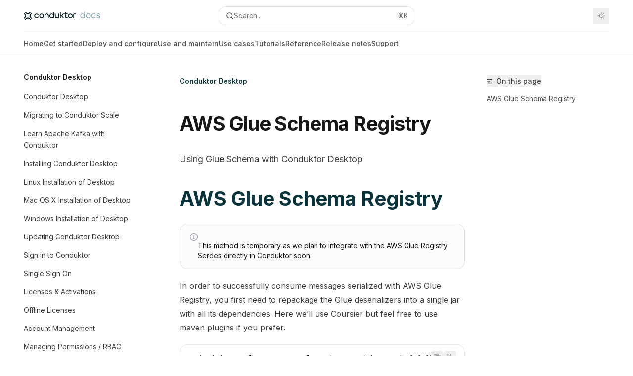

--- FILE ---
content_type: text/html; charset=utf-8
request_url: https://docs.conduktor.io/desktop/features/consuming-data/custom-deserializers/aws-glue-schema-registry
body_size: 44203
content:
<!DOCTYPE html><html lang="en" class="inter_1d81deff-module__CYM0aG__variable jetbrains_mono_e9ee6d28-module__lbFCHq__variable dark" data-banner-state="visible" data-page-mode="none"><head><meta charSet="utf-8"/><meta name="viewport" content="width=device-width, initial-scale=1"/><link rel="preload" as="image" href="https://mintcdn.com/conduktor/dxdoUwyrpvAc9X99/logo/light.svg?fit=max&amp;auto=format&amp;n=dxdoUwyrpvAc9X99&amp;q=85&amp;s=d2ea6ea4710bbaec1175cbc234d6829c"/><link rel="preload" as="image" href="https://mintcdn.com/conduktor/dxdoUwyrpvAc9X99/logo/dark.svg?fit=max&amp;auto=format&amp;n=dxdoUwyrpvAc9X99&amp;q=85&amp;s=f444bd7d546a7a005f7b2e5084169f18"/><link rel="stylesheet" href="/mintlify-assets/_next/static/chunks/9ffc684b9a12d113.css?dpl=dpl_8UosoA5dMaypDyVHtSuPkYroVTWQ" data-precedence="next"/><link rel="stylesheet" href="/mintlify-assets/_next/static/chunks/ce1677876f42bf1a.css?dpl=dpl_8UosoA5dMaypDyVHtSuPkYroVTWQ" data-precedence="next"/><link rel="stylesheet" href="/mintlify-assets/_next/static/chunks/4ef800349a5ab665.css?dpl=dpl_8UosoA5dMaypDyVHtSuPkYroVTWQ" data-precedence="next"/><link rel="preload" as="script" fetchPriority="low" href="/mintlify-assets/_next/static/chunks/2b41a5f37eef069b.js?dpl=dpl_8UosoA5dMaypDyVHtSuPkYroVTWQ"/><script src="/mintlify-assets/_next/static/chunks/bfdc3573981fd006.js?dpl=dpl_8UosoA5dMaypDyVHtSuPkYroVTWQ" async=""></script><script src="/mintlify-assets/_next/static/chunks/3946057c8f340c7b.js?dpl=dpl_8UosoA5dMaypDyVHtSuPkYroVTWQ" async=""></script><script src="/mintlify-assets/_next/static/chunks/4cd5613f81301a41.js?dpl=dpl_8UosoA5dMaypDyVHtSuPkYroVTWQ" async=""></script><script src="/mintlify-assets/_next/static/chunks/31274d54bca40e78.js?dpl=dpl_8UosoA5dMaypDyVHtSuPkYroVTWQ" async=""></script><script src="/mintlify-assets/_next/static/chunks/turbopack-fec41bb334abcf0f.js?dpl=dpl_8UosoA5dMaypDyVHtSuPkYroVTWQ" async=""></script><script src="/mintlify-assets/_next/static/chunks/d96012bcfc98706a.js?dpl=dpl_8UosoA5dMaypDyVHtSuPkYroVTWQ" async=""></script><script src="/mintlify-assets/_next/static/chunks/611adb03d7af2fe1.js?dpl=dpl_8UosoA5dMaypDyVHtSuPkYroVTWQ" async=""></script><script src="/mintlify-assets/_next/static/chunks/30e27109b0f1c950.js?dpl=dpl_8UosoA5dMaypDyVHtSuPkYroVTWQ" async=""></script><script src="/mintlify-assets/_next/static/chunks/f0a9ab067c207226.js?dpl=dpl_8UosoA5dMaypDyVHtSuPkYroVTWQ" async=""></script><script src="/mintlify-assets/_next/static/chunks/3385483c1435b1da.js?dpl=dpl_8UosoA5dMaypDyVHtSuPkYroVTWQ" async=""></script><script src="/mintlify-assets/_next/static/chunks/77151c1d523628fd.js?dpl=dpl_8UosoA5dMaypDyVHtSuPkYroVTWQ" async=""></script><script src="/mintlify-assets/_next/static/chunks/b7aa51abf02e286f.js?dpl=dpl_8UosoA5dMaypDyVHtSuPkYroVTWQ" async=""></script><script src="/mintlify-assets/_next/static/chunks/93eb2d33c8f226ac.js?dpl=dpl_8UosoA5dMaypDyVHtSuPkYroVTWQ" async=""></script><script src="/mintlify-assets/_next/static/chunks/da739c6b43c97332.js?dpl=dpl_8UosoA5dMaypDyVHtSuPkYroVTWQ" async=""></script><script src="/mintlify-assets/_next/static/chunks/51b2fd123b7c413e.js?dpl=dpl_8UosoA5dMaypDyVHtSuPkYroVTWQ" async=""></script><script src="/mintlify-assets/_next/static/chunks/17a31101574ff2f5.js?dpl=dpl_8UosoA5dMaypDyVHtSuPkYroVTWQ" async=""></script><script src="/mintlify-assets/_next/static/chunks/5e2bf5d315a3748c.js?dpl=dpl_8UosoA5dMaypDyVHtSuPkYroVTWQ" async=""></script><script src="/mintlify-assets/_next/static/chunks/8f8edbc925246137.js?dpl=dpl_8UosoA5dMaypDyVHtSuPkYroVTWQ" async=""></script><script src="/mintlify-assets/_next/static/chunks/2979c4fe63906528.js?dpl=dpl_8UosoA5dMaypDyVHtSuPkYroVTWQ" async=""></script><script src="/mintlify-assets/_next/static/chunks/344ffa97d7b2bdd5.js?dpl=dpl_8UosoA5dMaypDyVHtSuPkYroVTWQ" async=""></script><script src="/mintlify-assets/_next/static/chunks/1b008192ae6d3453.js?dpl=dpl_8UosoA5dMaypDyVHtSuPkYroVTWQ" async=""></script><script src="/mintlify-assets/_next/static/chunks/dc55011dcac46322.js?dpl=dpl_8UosoA5dMaypDyVHtSuPkYroVTWQ" async=""></script><script src="/mintlify-assets/_next/static/chunks/d90c31bee3295aee.js?dpl=dpl_8UosoA5dMaypDyVHtSuPkYroVTWQ" async=""></script><script src="/mintlify-assets/_next/static/chunks/65f59a71449df156.js?dpl=dpl_8UosoA5dMaypDyVHtSuPkYroVTWQ" async=""></script><script src="/mintlify-assets/_next/static/chunks/472250ea968b7448.js?dpl=dpl_8UosoA5dMaypDyVHtSuPkYroVTWQ" async=""></script><script src="/mintlify-assets/_next/static/chunks/2b3600eec8549ad9.js?dpl=dpl_8UosoA5dMaypDyVHtSuPkYroVTWQ" async=""></script><script src="/mintlify-assets/_next/static/chunks/7849c8938876227e.js?dpl=dpl_8UosoA5dMaypDyVHtSuPkYroVTWQ" async=""></script><script src="/mintlify-assets/_next/static/chunks/da76825577428742.js?dpl=dpl_8UosoA5dMaypDyVHtSuPkYroVTWQ" async=""></script><script src="/mintlify-assets/_next/static/chunks/1e8e9dd381116001.js?dpl=dpl_8UosoA5dMaypDyVHtSuPkYroVTWQ" async=""></script><script src="/mintlify-assets/_next/static/chunks/9d76393c0cd5f308.js?dpl=dpl_8UosoA5dMaypDyVHtSuPkYroVTWQ" async=""></script><script src="/mintlify-assets/_next/static/chunks/52fcb101594614c0.js?dpl=dpl_8UosoA5dMaypDyVHtSuPkYroVTWQ" async=""></script><script src="/mintlify-assets/_next/static/chunks/07d89784b2fa473a.js?dpl=dpl_8UosoA5dMaypDyVHtSuPkYroVTWQ" async=""></script><script src="/mintlify-assets/_next/static/chunks/04185f6618047860.js?dpl=dpl_8UosoA5dMaypDyVHtSuPkYroVTWQ" async=""></script><script src="/mintlify-assets/_next/static/chunks/8dcbe67f48ed8ebd.js?dpl=dpl_8UosoA5dMaypDyVHtSuPkYroVTWQ" async=""></script><script src="/mintlify-assets/_next/static/chunks/e92309faf83811de.js?dpl=dpl_8UosoA5dMaypDyVHtSuPkYroVTWQ" async=""></script><script src="/mintlify-assets/_next/static/chunks/2eb3139f319a8cd9.js?dpl=dpl_8UosoA5dMaypDyVHtSuPkYroVTWQ" async=""></script><script src="/mintlify-assets/_next/static/chunks/9b44cf0dbf6906f4.js?dpl=dpl_8UosoA5dMaypDyVHtSuPkYroVTWQ" async=""></script><script src="/mintlify-assets/_next/static/chunks/95af11c245e3c22b.js?dpl=dpl_8UosoA5dMaypDyVHtSuPkYroVTWQ" async=""></script><title>AWS Glue Schema Registry - Conduktor documentation</title><meta name="description" content="Using Glue Schema with Conduktor Desktop"/><meta name="application-name" content="Conduktor documentation"/><meta name="generator" content="Mintlify"/><meta name="robots" content="noindex"/><meta name="msapplication-config" content="/mintlify-assets/_mintlify/favicons/conduktor/0G4hM4WDsOp0E8gl/_generated/favicon/browserconfig.xml"/><meta name="apple-mobile-web-app-title" content="Conduktor documentation"/><meta name="msapplication-TileColor" content="#09343C"/><meta name="charset" content="utf-8"/><meta name="og:site_name" content="Conduktor documentation"/><meta name="canonical" content="https://docs.conduktor.io/desktop/features/consuming-data/custom-deserializers/aws-glue-schema-registry"/><link rel="canonical" href="https://docs.conduktor.io/desktop/features/consuming-data/custom-deserializers/aws-glue-schema-registry"/><link rel="alternate" type="application/xml" href="/sitemap.xml"/><meta property="og:title" content="AWS Glue Schema Registry - Conduktor documentation"/><meta property="og:description" content="Using Glue Schema with Conduktor Desktop"/><meta property="og:url" content="https://docs.conduktor.io/desktop/features/consuming-data/custom-deserializers/aws-glue-schema-registry"/><meta property="og:image" content="https://conduktor.mintlify.app/mintlify-assets/_next/image?url=%2F_mintlify%2Fapi%2Fog%3Fdivision%3DConduktor%2BDesktop%26title%3DAWS%2BGlue%2BSchema%2BRegistry%26description%3DUsing%2BGlue%2BSchema%2Bwith%2BConduktor%2BDesktop%26logoLight%3Dhttps%253A%252F%252Fmintcdn.com%252Fconduktor%252FdxdoUwyrpvAc9X99%252Flogo%252Flight.svg%253Ffit%253Dmax%2526auto%253Dformat%2526n%253DdxdoUwyrpvAc9X99%2526q%253D85%2526s%253Dd2ea6ea4710bbaec1175cbc234d6829c%26logoDark%3Dhttps%253A%252F%252Fmintcdn.com%252Fconduktor%252FdxdoUwyrpvAc9X99%252Flogo%252Fdark.svg%253Ffit%253Dmax%2526auto%253Dformat%2526n%253DdxdoUwyrpvAc9X99%2526q%253D85%2526s%253Df444bd7d546a7a005f7b2e5084169f18%26primaryColor%3D%252309343C%26lightColor%3D%2523BCFE68%26darkColor%3D%252315803D%26backgroundLight%3D%2523ffffff%26backgroundDark%3D%25230d0e0d&amp;w=1200&amp;q=100"/><meta property="og:image:width" content="1200"/><meta property="og:image:height" content="630"/><meta property="og:type" content="website"/><meta name="twitter:card" content="summary_large_image"/><meta name="twitter:title" content="AWS Glue Schema Registry - Conduktor documentation"/><meta name="twitter:description" content="Using Glue Schema with Conduktor Desktop"/><meta name="twitter:image" content="https://conduktor.mintlify.app/mintlify-assets/_next/image?url=%2F_mintlify%2Fapi%2Fog%3Fdivision%3DConduktor%2BDesktop%26title%3DAWS%2BGlue%2BSchema%2BRegistry%26description%3DUsing%2BGlue%2BSchema%2Bwith%2BConduktor%2BDesktop%26logoLight%3Dhttps%253A%252F%252Fmintcdn.com%252Fconduktor%252FdxdoUwyrpvAc9X99%252Flogo%252Flight.svg%253Ffit%253Dmax%2526auto%253Dformat%2526n%253DdxdoUwyrpvAc9X99%2526q%253D85%2526s%253Dd2ea6ea4710bbaec1175cbc234d6829c%26logoDark%3Dhttps%253A%252F%252Fmintcdn.com%252Fconduktor%252FdxdoUwyrpvAc9X99%252Flogo%252Fdark.svg%253Ffit%253Dmax%2526auto%253Dformat%2526n%253DdxdoUwyrpvAc9X99%2526q%253D85%2526s%253Df444bd7d546a7a005f7b2e5084169f18%26primaryColor%3D%252309343C%26lightColor%3D%2523BCFE68%26darkColor%3D%252315803D%26backgroundLight%3D%2523ffffff%26backgroundDark%3D%25230d0e0d&amp;w=1200&amp;q=100"/><meta name="twitter:image:width" content="1200"/><meta name="twitter:image:height" content="630"/><link rel="apple-touch-icon" href="/mintlify-assets/_mintlify/favicons/conduktor/0G4hM4WDsOp0E8gl/_generated/favicon/apple-touch-icon.png" type="image/png" sizes="180x180"/><link rel="icon" href="/mintlify-assets/_mintlify/favicons/conduktor/0G4hM4WDsOp0E8gl/_generated/favicon/favicon-16x16.png" type="image/png" sizes="16x16" media="(prefers-color-scheme: light)"/><link rel="icon" href="/mintlify-assets/_mintlify/favicons/conduktor/0G4hM4WDsOp0E8gl/_generated/favicon/favicon-32x32.png" type="image/png" sizes="32x32" media="(prefers-color-scheme: light)"/><link rel="shortcut icon" href="/mintlify-assets/_mintlify/favicons/conduktor/0G4hM4WDsOp0E8gl/_generated/favicon/favicon.ico" type="image/x-icon" media="(prefers-color-scheme: light)"/><link rel="icon" href="/mintlify-assets/_mintlify/favicons/conduktor/0G4hM4WDsOp0E8gl/_generated/favicon-dark/favicon-16x16.png" type="image/png" sizes="16x16" media="(prefers-color-scheme: dark)"/><link rel="icon" href="/mintlify-assets/_mintlify/favicons/conduktor/0G4hM4WDsOp0E8gl/_generated/favicon-dark/favicon-32x32.png" type="image/png" sizes="32x32" media="(prefers-color-scheme: dark)"/><link rel="shortcut icon" href="/mintlify-assets/_mintlify/favicons/conduktor/0G4hM4WDsOp0E8gl/_generated/favicon-dark/favicon.ico" type="image/x-icon" media="(prefers-color-scheme: dark)"/><script type="text/javascript">(function(a,b,c){try{let d=localStorage.getItem(a);if(null==d)for(let c=0;c<localStorage.length;c++){let e=localStorage.key(c);if(e?.endsWith(`-${b}`)&&(d=localStorage.getItem(e),null!=d)){localStorage.setItem(a,d),localStorage.setItem(e,d);break}}let e=document.getElementById("banner")?.innerText,f=null==d||!!e&&d!==e;document.documentElement.setAttribute(c,f?"visible":"hidden")}catch(a){console.error(a),document.documentElement.setAttribute(c,"hidden")}})(
  "__mintlify-bannerDismissed",
  "bannerDismissed",
  "data-banner-state",
)</script><script src="/mintlify-assets/_next/static/chunks/a6dad97d9634a72d.js?dpl=dpl_8UosoA5dMaypDyVHtSuPkYroVTWQ" noModule=""></script></head><body><div hidden=""><!--$--><!--/$--></div><script>((a,b,c,d,e,f,g,h)=>{let i=document.documentElement,j=["light","dark"];function k(b){var c;(Array.isArray(a)?a:[a]).forEach(a=>{let c="class"===a,d=c&&f?e.map(a=>f[a]||a):e;c?(i.classList.remove(...d),i.classList.add(f&&f[b]?f[b]:b)):i.setAttribute(a,b)}),c=b,h&&j.includes(c)&&(i.style.colorScheme=c)}if(d)k(d);else try{let a=localStorage.getItem(b)||c,d=g&&"system"===a?window.matchMedia("(prefers-color-scheme: dark)").matches?"dark":"light":a;k(d)}catch(a){}})("class","isDarkMode","system",null,["dark","light","true","false","system"],{"true":"dark","false":"light","dark":"dark","light":"light"},true,true)</script><script>(self.__next_s=self.__next_s||[]).push([0,{"children":"(function j(a,b,c,d){try{let e=document.getElementById(\"banner\"),f=e?.innerText;if(!f)return void document.documentElement.setAttribute(d,\"hidden\");let g=localStorage.getItem(a),h=g!==f&&g!==b;null!=g&&(h?(localStorage.removeItem(c),localStorage.removeItem(a)):(localStorage.setItem(c,b),localStorage.setItem(a,b))),document.documentElement.setAttribute(d,!g||h?\"visible\":\"hidden\")}catch(a){console.error(a),document.documentElement.setAttribute(d,\"hidden\")}})(\n  \"conduktor-bannerDismissed\",\n  undefined,\n  \"__mintlify-bannerDismissed\",\n  \"data-banner-state\",\n)","id":"_mintlify-banner-script"}])</script><style>:root {
    --primary: 9 52 60;
    --primary-light: 188 254 104;
    --primary-dark: 21 128 61;
    --background-light: 255 255 255;
    --background-dark: 13 14 13;
    --gray-50: 243 244 244;
    --gray-100: 238 239 239;
    --gray-200: 222 224 224;
    --gray-300: 206 207 207;
    --gray-400: 158 160 160;
    --gray-500: 112 113 113;
    --gray-600: 80 81 81;
    --gray-700: 62 64 64;
    --gray-800: 37 38 39;
    --gray-900: 23 24 24;
    --gray-950: 10 11 12;
  }</style><div class="relative antialiased text-gray-500 dark:text-gray-400"><script>(self.__next_s=self.__next_s||[]).push([0,{"suppressHydrationWarning":true,"children":"(function(a,b,c,d){var e;let f,g,h=\"mint\"===d||\"linden\"===d?\"sidebar\":\"sidebar-content\",i=(e=d,f=\"navbar-transition\",\"maple\"===e&&(f+=\"-maple\"),\"willow\"===e&&(f+=\"-willow\"),f);function j(){document.documentElement.classList.add(\"lg:[--scroll-mt:9.5rem]\")}function k(a){document.getElementById(h)?.style.setProperty(\"top\",`${a}rem`)}function l(a){document.getElementById(h)?.style.setProperty(\"height\",`calc(100vh - ${a}rem)`)}function m(a,b){!a&&b||a&&!b?(j(),document.documentElement.classList.remove(\"lg:[--scroll-mt:12rem]\")):a&&b&&(document.documentElement.classList.add(\"lg:[--scroll-mt:12rem]\"),document.documentElement.classList.remove(\"lg:[--scroll-mt:9.5rem]\"))}let n=document.documentElement.getAttribute(\"data-banner-state\"),o=null!=n?\"visible\"===n:b;switch(d){case\"mint\":k(c),m(a,o);break;case\"palm\":case\"aspen\":k(c),l(c),m(a,o);break;case\"linden\":k(c),o&&j();break;case\"almond\":document.documentElement.style.setProperty(\"--scroll-mt\",\"2.5rem\"),k(c),l(c)}let p=((g=document.createElement(\"style\")).appendChild(document.createTextNode(\"*,*::before,*::after{-webkit-transition:none!important;-moz-transition:none!important;-o-transition:none!important;-ms-transition:none!important;transition:none!important}\")),document.head.appendChild(g),function(){window.getComputedStyle(document.body),setTimeout(()=>{document.head.removeChild(g)},1)});(\"requestAnimationFrame\"in globalThis?requestAnimationFrame:setTimeout)(()=>{let a;a=!1,a=window.scrollY>50,document.getElementById(i)?.setAttribute(\"data-is-opaque\",`${!!a}`),p()})})(\n  true,\n  false,\n  (function k(a,b,c){let d=document.documentElement.getAttribute(\"data-banner-state\"),e=2.5*!!(null!=d?\"visible\"===d:b),f=3*!!a,g=4,h=e+g+f;switch(c){case\"mint\":case\"palm\":break;case\"aspen\":f=2.5*!!a,g=3.5,h=e+f+g;break;case\"linden\":g=4,h=e+g;break;case\"almond\":g=3.5,h=e+g}return h})(true, false, \"mint\"),\n  \"mint\",\n)","id":"_mintlify-scroll-top-script"}])</script><a href="#content-area" class="sr-only focus:not-sr-only focus:fixed focus:top-2 focus:left-2 focus:z-50 focus:p-2 focus:text-sm focus:bg-background-light dark:focus:bg-background-dark focus:rounded-md focus:outline-primary dark:focus:outline-primary-light">Skip to main content</a><div id="navbar" class="z-30 fixed lg:sticky top-0 w-full peer is-not-custom peer is-not-center peer is-not-wide peer is-not-frame"><div id="navbar-transition" class="absolute w-full h-full backdrop-blur flex-none transition-colors duration-500 border-b border-gray-500/5 dark:border-gray-300/[0.06] data-[is-opaque=true]:bg-background-light data-[is-opaque=true]:supports-backdrop-blur:bg-background-light/95 data-[is-opaque=true]:dark:bg-background-dark/75 data-[is-opaque=false]:supports-backdrop-blur:bg-background-light/60 data-[is-opaque=false]:dark:bg-transparent" data-is-opaque="false"></div><div class="max-w-8xl mx-auto relative"><div><div class="relative"><div class="flex items-center lg:px-12 h-16 min-w-0 mx-4 lg:mx-0"><div class="h-full relative flex-1 flex items-center gap-x-4 min-w-0 border-b border-gray-500/5 dark:border-gray-300/[0.06]"><div class="flex-1 flex items-center gap-x-4"><a class="" href="/"><span class="sr-only">Conduktor documentation<!-- --> home page</span><img class="nav-logo w-auto h-7 relative object-contain block dark:hidden" src="https://mintcdn.com/conduktor/dxdoUwyrpvAc9X99/logo/light.svg?fit=max&amp;auto=format&amp;n=dxdoUwyrpvAc9X99&amp;q=85&amp;s=d2ea6ea4710bbaec1175cbc234d6829c" alt="light logo"/><img class="nav-logo w-auto h-7 relative object-contain hidden dark:block" src="https://mintcdn.com/conduktor/dxdoUwyrpvAc9X99/logo/dark.svg?fit=max&amp;auto=format&amp;n=dxdoUwyrpvAc9X99&amp;q=85&amp;s=f444bd7d546a7a005f7b2e5084169f18" alt="dark logo"/></a><div class="hidden lg:flex items-center gap-x-2"></div></div><div class="relative hidden lg:flex items-center flex-1 justify-center"><button type="button" class="flex pointer-events-auto rounded-xl w-full items-center text-sm leading-6 h-9 pl-3.5 pr-3 text-gray-500 dark:text-white/50 bg-background-light dark:bg-background-dark dark:brightness-[1.1] dark:ring-1 dark:hover:brightness-[1.25] ring-1 ring-gray-400/30 hover:ring-gray-600/30 dark:ring-gray-600/30 dark:hover:ring-gray-500/30 justify-between truncate gap-2 min-w-[43px]" id="search-bar-entry" aria-label="Open search"><div class="flex items-center gap-2 min-w-[42px]"><svg xmlns="http://www.w3.org/2000/svg" width="16" height="16" viewBox="0 0 24 24" fill="none" stroke="currentColor" stroke-width="2" stroke-linecap="round" stroke-linejoin="round" class="lucide lucide-search min-w-4 flex-none text-gray-700 hover:text-gray-800 dark:text-gray-400 hover:dark:text-gray-200"><circle cx="11" cy="11" r="8"></circle><path d="m21 21-4.3-4.3"></path></svg><div class="truncate min-w-0">Search...</div></div><span class="flex-none text-xs font-semibold">⌘<!-- -->K</span></button></div><div class="flex-1 relative hidden lg:flex items-center ml-auto justify-end space-x-4"><nav class="text-sm"><ul class="flex space-x-6 items-center"><li class="block lg:hidden"><a class="flex items-center gap-1.5 whitespace-nowrap font-medium text-gray-600 hover:text-gray-900 dark:text-gray-400 dark:hover:text-gray-300" href="https://conduktor.io/get-started">Get started</a></li><li class="whitespace-nowrap hidden lg:flex" id="topbar-cta-button"><a target="_blank" class="group px-4 py-1.5 relative inline-flex items-center text-sm font-medium" href="https://conduktor.io/get-started"><span class="absolute inset-0 bg-primary-dark rounded-xl group-hover:opacity-[0.9]"></span><div class="mr-0.5 space-x-2.5 flex items-center"><span class="z-10 text-white">Get started</span><svg width="3" height="24" viewBox="0 -9 3 24" class="h-5 rotate-0 overflow-visible text-white/90"><path d="M0 0L3 3L0 6" fill="none" stroke="currentColor" stroke-width="1.5" stroke-linecap="round"></path></svg></div></a></li></ul></nav><div class="flex items-center"><button class="group p-2 flex items-center justify-center" aria-label="Toggle dark mode"><svg width="16" height="16" viewBox="0 0 16 16" fill="none" stroke="currentColor" xmlns="http://www.w3.org/2000/svg" class="h-4 w-4 block text-gray-400 dark:hidden group-hover:text-gray-600"><g clip-path="url(#clip0_2880_7340)"><path d="M8 1.11133V2.00022" stroke-width="1.5" stroke-linecap="round" stroke-linejoin="round"></path><path d="M12.8711 3.12891L12.2427 3.75735" stroke-width="1.5" stroke-linecap="round" stroke-linejoin="round"></path><path d="M14.8889 8H14" stroke-width="1.5" stroke-linecap="round" stroke-linejoin="round"></path><path d="M12.8711 12.8711L12.2427 12.2427" stroke-width="1.5" stroke-linecap="round" stroke-linejoin="round"></path><path d="M8 14.8889V14" stroke-width="1.5" stroke-linecap="round" stroke-linejoin="round"></path><path d="M3.12891 12.8711L3.75735 12.2427" stroke-width="1.5" stroke-linecap="round" stroke-linejoin="round"></path><path d="M1.11133 8H2.00022" stroke-width="1.5" stroke-linecap="round" stroke-linejoin="round"></path><path d="M3.12891 3.12891L3.75735 3.75735" stroke-width="1.5" stroke-linecap="round" stroke-linejoin="round"></path><path d="M8.00043 11.7782C10.0868 11.7782 11.7782 10.0868 11.7782 8.00043C11.7782 5.91402 10.0868 4.22266 8.00043 4.22266C5.91402 4.22266 4.22266 5.91402 4.22266 8.00043C4.22266 10.0868 5.91402 11.7782 8.00043 11.7782Z" stroke-width="1.5" stroke-linecap="round" stroke-linejoin="round"></path></g><defs><clipPath id="clip0_2880_7340"><rect width="16" height="16" fill="white"></rect></clipPath></defs></svg><svg xmlns="http://www.w3.org/2000/svg" width="24" height="24" viewBox="0 0 24 24" fill="none" stroke="currentColor" stroke-width="2" stroke-linecap="round" stroke-linejoin="round" class="lucide lucide-moon h-4 w-4 hidden dark:block text-gray-500 dark:group-hover:text-gray-300"><path d="M12 3a6 6 0 0 0 9 9 9 9 0 1 1-9-9Z"></path></svg></button></div></div><div class="flex lg:hidden items-center gap-3"><button type="button" class="text-gray-500 w-8 h-8 flex items-center justify-center hover:text-gray-600 dark:text-gray-400 dark:hover:text-gray-300" id="search-bar-entry-mobile" aria-label="Open search"><span class="sr-only">Search...</span><svg class="h-4 w-4 bg-gray-500 dark:bg-gray-400 hover:bg-gray-600 dark:hover:bg-gray-300" style="-webkit-mask-image:url(https://d3gk2c5xim1je2.cloudfront.net/v7.1.0/solid/magnifying-glass.svg);-webkit-mask-repeat:no-repeat;-webkit-mask-position:center;mask-image:url(https://d3gk2c5xim1je2.cloudfront.net/v7.1.0/solid/magnifying-glass.svg);mask-repeat:no-repeat;mask-position:center"></svg></button><button aria-label="More actions" class="h-7 w-5 flex items-center justify-end"><svg class="h-4 w-4 bg-gray-500 dark:bg-gray-400 hover:bg-gray-600 dark:hover:bg-gray-300" style="-webkit-mask-image:url(https://d3gk2c5xim1je2.cloudfront.net/v7.1.0/solid/ellipsis-vertical.svg);-webkit-mask-repeat:no-repeat;-webkit-mask-position:center;mask-image:url(https://d3gk2c5xim1je2.cloudfront.net/v7.1.0/solid/ellipsis-vertical.svg);mask-repeat:no-repeat;mask-position:center"></svg></button></div></div></div><button type="button" class="flex items-center h-14 py-4 px-5 lg:hidden focus:outline-0 w-full text-left"><div class="text-gray-500 hover:text-gray-600 dark:text-gray-400 dark:hover:text-gray-300"><span class="sr-only">Navigation</span><svg class="h-4" fill="currentColor" xmlns="http://www.w3.org/2000/svg" viewBox="0 0 448 512"><path d="M0 96C0 78.3 14.3 64 32 64H416c17.7 0 32 14.3 32 32s-14.3 32-32 32H32C14.3 128 0 113.7 0 96zM0 256c0-17.7 14.3-32 32-32H416c17.7 0 32 14.3 32 32s-14.3 32-32 32H32c-17.7 0-32-14.3-32-32zM448 416c0 17.7-14.3 32-32 32H32c-17.7 0-32-14.3-32-32s14.3-32 32-32H416c17.7 0 32 14.3 32 32z"></path></svg></div><div class="ml-4 flex text-sm leading-6 whitespace-nowrap min-w-0 space-x-3 overflow-hidden"><div class="flex items-center space-x-3 flex-shrink-0"><span>Conduktor Desktop</span><svg width="3" height="24" viewBox="0 -9 3 24" class="h-5 rotate-0 overflow-visible fill-gray-400"><path d="M0 0L3 3L0 6" fill="none" stroke="currentColor" stroke-width="1.5" stroke-linecap="round"></path></svg></div><div class="font-semibold text-gray-900 truncate dark:text-gray-200 min-w-0 flex-1">AWS Glue Schema Registry</div></div></button></div><div class="hidden lg:flex px-12 h-12"><div class="nav-tabs h-full flex text-sm gap-x-6"><a class="link nav-tabs-item group relative h-full gap-2 flex items-center font-medium text-gray-600 dark:text-gray-400 hover:text-gray-800 dark:hover:text-gray-300" href="/">Home<div class="absolute bottom-0 h-[1.5px] w-full left-0 group-hover:bg-gray-200 dark:group-hover:bg-gray-700"></div></a><a class="link nav-tabs-item group relative h-full gap-2 flex items-center font-medium text-gray-600 dark:text-gray-400 hover:text-gray-800 dark:hover:text-gray-300" href="/guide">Get started<div class="absolute bottom-0 h-[1.5px] w-full left-0 group-hover:bg-gray-200 dark:group-hover:bg-gray-700"></div></a><a class="link nav-tabs-item group relative h-full gap-2 flex items-center font-medium text-gray-600 dark:text-gray-400 hover:text-gray-800 dark:hover:text-gray-300" href="/guide/conduktor-in-production/requirements">Deploy and configure<div class="absolute bottom-0 h-[1.5px] w-full left-0 group-hover:bg-gray-200 dark:group-hover:bg-gray-700"></div></a><a class="link nav-tabs-item group relative h-full gap-2 flex items-center font-medium text-gray-600 dark:text-gray-400 hover:text-gray-800 dark:hover:text-gray-300" href="/guide/manage-kafka">Use and maintain<div class="absolute bottom-0 h-[1.5px] w-full left-0 group-hover:bg-gray-200 dark:group-hover:bg-gray-700"></div></a><a class="link nav-tabs-item group relative h-full gap-2 flex items-center font-medium text-gray-600 dark:text-gray-400 hover:text-gray-800 dark:hover:text-gray-300" href="/guide/use-cases/self-service">Use cases<div class="absolute bottom-0 h-[1.5px] w-full left-0 group-hover:bg-gray-200 dark:group-hover:bg-gray-700"></div></a><a class="link nav-tabs-item group relative h-full gap-2 flex items-center font-medium text-gray-600 dark:text-gray-400 hover:text-gray-800 dark:hover:text-gray-300" href="/guide/tutorials">Tutorials<div class="absolute bottom-0 h-[1.5px] w-full left-0 group-hover:bg-gray-200 dark:group-hover:bg-gray-700"></div></a><a class="link nav-tabs-item group relative h-full gap-2 flex items-center font-medium text-gray-600 dark:text-gray-400 hover:text-gray-800 dark:hover:text-gray-300" href="/guide/reference">Reference<div class="absolute bottom-0 h-[1.5px] w-full left-0 group-hover:bg-gray-200 dark:group-hover:bg-gray-700"></div></a><a class="link nav-tabs-item group relative h-full gap-2 flex items-center font-medium text-gray-600 dark:text-gray-400 hover:text-gray-800 dark:hover:text-gray-300" href="/guide/release-notes">Release notes<div class="absolute bottom-0 h-[1.5px] w-full left-0 group-hover:bg-gray-200 dark:group-hover:bg-gray-700"></div></a><a class="link nav-tabs-item group relative h-full gap-2 flex items-center font-medium text-gray-600 dark:text-gray-400 hover:text-gray-800 dark:hover:text-gray-300" href="/guide/support">Support<div class="absolute bottom-0 h-[1.5px] w-full left-0 group-hover:bg-gray-200 dark:group-hover:bg-gray-700"></div></a><a class="link nav-tabs-item group relative h-full gap-2 flex items-center font-medium text-gray-600 dark:text-gray-400 hover:text-gray-800 dark:hover:text-gray-300" href="/gateway"> <div class="absolute bottom-0 h-[1.5px] w-full left-0 group-hover:bg-gray-200 dark:group-hover:bg-gray-700"></div></a><a class="link nav-tabs-item group relative h-full gap-2 flex items-center font-medium text-gray-600 dark:text-gray-400 hover:text-gray-800 dark:hover:text-gray-300" href="/platform"> <div class="absolute bottom-0 h-[1.5px] w-full left-0 group-hover:bg-gray-200 dark:group-hover:bg-gray-700"></div></a><a class="link nav-tabs-item group relative h-full gap-2 flex items-center font-medium hover:text-gray-800 dark:hover:text-gray-300 text-gray-800 dark:text-gray-200 [text-shadow:-0.2px_0_0_currentColor,0.2px_0_0_currentColor]" href="/desktop"> <div class="absolute bottom-0 h-[1.5px] w-full left-0 bg-primary dark:bg-primary-light"></div></a><a class="link nav-tabs-item group relative h-full gap-2 flex items-center font-medium text-gray-600 dark:text-gray-400 hover:text-gray-800 dark:hover:text-gray-300" href="/learn"> <div class="absolute bottom-0 h-[1.5px] w-full left-0 group-hover:bg-gray-200 dark:group-hover:bg-gray-700"></div></a></div></div></div></div><span hidden="" style="position:fixed;top:1px;left:1px;width:1px;height:0;padding:0;margin:-1px;overflow:hidden;clip:rect(0, 0, 0, 0);white-space:nowrap;border-width:0;display:none"></span></div><div class="peer-[.is-not-center]:max-w-8xl peer-[.is-center]:max-w-3xl peer-[.is-not-custom]:px-4 peer-[.is-not-custom]:mx-auto peer-[.is-not-custom]:lg:px-8 peer-[.is-wide]:[&amp;&gt;div:last-child]:max-w-6xl peer-[.is-custom]:contents peer-[.is-custom]:[&amp;&gt;div:first-child]:!hidden peer-[.is-custom]:[&amp;&gt;div:first-child]:sm:!hidden peer-[.is-custom]:[&amp;&gt;div:first-child]:md:!hidden peer-[.is-custom]:[&amp;&gt;div:first-child]:lg:!hidden peer-[.is-custom]:[&amp;&gt;div:first-child]:xl:!hidden peer-[.is-center]:[&amp;&gt;div:first-child]:!hidden peer-[.is-center]:[&amp;&gt;div:first-child]:sm:!hidden peer-[.is-center]:[&amp;&gt;div:first-child]:md:!hidden peer-[.is-center]:[&amp;&gt;div:first-child]:lg:!hidden peer-[.is-center]:[&amp;&gt;div:first-child]:xl:!hidden"><div class="z-20 hidden lg:block fixed bottom-0 right-auto w-[18rem]" id="sidebar" style="top:7rem"><div class="absolute inset-0 z-10 stable-scrollbar-gutter overflow-auto pr-8 pb-10" id="sidebar-content"><div class="relative lg:text-sm lg:leading-6"><div class="sticky top-0 h-8 z-10 bg-gradient-to-b from-background-light dark:from-background-dark"></div><div id="navigation-items"><div class=""><div class="sidebar-group-header flex items-center gap-2.5 pl-4 mb-3.5 lg:mb-2.5 font-semibold text-gray-900 dark:text-gray-200"><h5 id="sidebar-title">Conduktor Desktop</h5></div><ul id="sidebar-group" class="space-y-px"><li id="/desktop" class="relative scroll-m-4 first:scroll-m-20" data-title="Conduktor Desktop"><a class="group flex items-center pr-3 py-1.5 cursor-pointer gap-x-3 text-left rounded-xl w-full outline-offset-[-1px] hover:bg-gray-600/5 dark:hover:bg-gray-200/5 text-gray-700 hover:text-gray-900 dark:text-gray-400 dark:hover:text-gray-300" style="padding-left:1rem" href="/desktop"><div class="flex-1 flex items-center space-x-2.5"><div class="">Conduktor Desktop</div></div></a></li><li id="/desktop/migrating-to-conduktor-scale" class="relative scroll-m-4 first:scroll-m-20" data-title="Migrating to Conduktor Scale"><a class="group flex items-center pr-3 py-1.5 cursor-pointer gap-x-3 text-left rounded-xl w-full outline-offset-[-1px] hover:bg-gray-600/5 dark:hover:bg-gray-200/5 text-gray-700 hover:text-gray-900 dark:text-gray-400 dark:hover:text-gray-300" style="padding-left:1rem" href="/desktop/migrating-to-conduktor-scale"><div class="flex-1 flex items-center space-x-2.5"><div class="">Migrating to Conduktor Scale</div></div></a></li><li id="/desktop/learn-apache-kafka-with-conduktor" class="relative scroll-m-4 first:scroll-m-20" data-title="Learn Apache Kafka with Conduktor"><a class="group flex items-center pr-3 py-1.5 cursor-pointer gap-x-3 text-left rounded-xl w-full outline-offset-[-1px] hover:bg-gray-600/5 dark:hover:bg-gray-200/5 text-gray-700 hover:text-gray-900 dark:text-gray-400 dark:hover:text-gray-300" style="padding-left:1rem" href="/desktop/learn-apache-kafka-with-conduktor"><div class="flex-1 flex items-center space-x-2.5"><div class="">Learn Apache Kafka with Conduktor</div></div></a></li><li id="/desktop/conduktor-first-steps/install" class="relative scroll-m-4 first:scroll-m-20" data-title="Installing Conduktor Desktop"><a class="group flex items-center pr-3 py-1.5 cursor-pointer gap-x-3 text-left rounded-xl w-full outline-offset-[-1px] hover:bg-gray-600/5 dark:hover:bg-gray-200/5 text-gray-700 hover:text-gray-900 dark:text-gray-400 dark:hover:text-gray-300" style="padding-left:1rem" href="/desktop/conduktor-first-steps/install"><div class="flex-1 flex items-center space-x-2.5"><div class="">Installing Conduktor Desktop</div></div></a></li><li id="/desktop/conduktor-first-steps/install/linux" class="relative scroll-m-4 first:scroll-m-20" data-title="Linux Installation of Desktop"><a class="group flex items-center pr-3 py-1.5 cursor-pointer gap-x-3 text-left rounded-xl w-full outline-offset-[-1px] hover:bg-gray-600/5 dark:hover:bg-gray-200/5 text-gray-700 hover:text-gray-900 dark:text-gray-400 dark:hover:text-gray-300" style="padding-left:1rem" href="/desktop/conduktor-first-steps/install/linux"><div class="flex-1 flex items-center space-x-2.5"><div class="">Linux Installation of Desktop</div></div></a></li><li id="/desktop/conduktor-first-steps/install/mac" class="relative scroll-m-4 first:scroll-m-20" data-title="Mac OS X Installation of Desktop"><a class="group flex items-center pr-3 py-1.5 cursor-pointer gap-x-3 text-left rounded-xl w-full outline-offset-[-1px] hover:bg-gray-600/5 dark:hover:bg-gray-200/5 text-gray-700 hover:text-gray-900 dark:text-gray-400 dark:hover:text-gray-300" style="padding-left:1rem" href="/desktop/conduktor-first-steps/install/mac"><div class="flex-1 flex items-center space-x-2.5"><div class="">Mac OS X Installation of Desktop</div></div></a></li><li id="/desktop/conduktor-first-steps/install/windows" class="relative scroll-m-4 first:scroll-m-20" data-title="Windows Installation of Desktop"><a class="group flex items-center pr-3 py-1.5 cursor-pointer gap-x-3 text-left rounded-xl w-full outline-offset-[-1px] hover:bg-gray-600/5 dark:hover:bg-gray-200/5 text-gray-700 hover:text-gray-900 dark:text-gray-400 dark:hover:text-gray-300" style="padding-left:1rem" href="/desktop/conduktor-first-steps/install/windows"><div class="flex-1 flex items-center space-x-2.5"><div class="">Windows Installation of Desktop</div></div></a></li><li id="/desktop/conduktor-first-steps/install/update" class="relative scroll-m-4 first:scroll-m-20" data-title="Updating Conduktor Desktop"><a class="group flex items-center pr-3 py-1.5 cursor-pointer gap-x-3 text-left rounded-xl w-full outline-offset-[-1px] hover:bg-gray-600/5 dark:hover:bg-gray-200/5 text-gray-700 hover:text-gray-900 dark:text-gray-400 dark:hover:text-gray-300" style="padding-left:1rem" href="/desktop/conduktor-first-steps/install/update"><div class="flex-1 flex items-center space-x-2.5"><div class="">Updating Conduktor Desktop</div></div></a></li><li id="/desktop/conduktor-first-steps/sign-in" class="relative scroll-m-4 first:scroll-m-20" data-title="Sign in to Conduktor"><a class="group flex items-center pr-3 py-1.5 cursor-pointer gap-x-3 text-left rounded-xl w-full outline-offset-[-1px] hover:bg-gray-600/5 dark:hover:bg-gray-200/5 text-gray-700 hover:text-gray-900 dark:text-gray-400 dark:hover:text-gray-300" style="padding-left:1rem" href="/desktop/conduktor-first-steps/sign-in"><div class="flex-1 flex items-center space-x-2.5"><div class="">Sign in to Conduktor</div></div></a></li><li id="/desktop/conduktor-first-steps/sign-in/single-sign-on" class="relative scroll-m-4 first:scroll-m-20" data-title="Single Sign On"><a class="group flex items-center pr-3 py-1.5 cursor-pointer gap-x-3 text-left rounded-xl w-full outline-offset-[-1px] hover:bg-gray-600/5 dark:hover:bg-gray-200/5 text-gray-700 hover:text-gray-900 dark:text-gray-400 dark:hover:text-gray-300" style="padding-left:1rem" href="/desktop/conduktor-first-steps/sign-in/single-sign-on"><div class="flex-1 flex items-center space-x-2.5"><div class="">Single Sign On</div></div></a></li><li id="/desktop/conduktor-first-steps/licenses-and-activations" class="relative scroll-m-4 first:scroll-m-20" data-title="Licenses &amp; Activations"><a class="group flex items-center pr-3 py-1.5 cursor-pointer gap-x-3 text-left rounded-xl w-full outline-offset-[-1px] hover:bg-gray-600/5 dark:hover:bg-gray-200/5 text-gray-700 hover:text-gray-900 dark:text-gray-400 dark:hover:text-gray-300" style="padding-left:1rem" href="/desktop/conduktor-first-steps/licenses-and-activations"><div class="flex-1 flex items-center space-x-2.5"><div class="">Licenses &amp; Activations</div></div></a></li><li id="/desktop/conduktor-first-steps/licenses-and-activations/offline-licenses" class="relative scroll-m-4 first:scroll-m-20" data-title="Offline Licenses"><a class="group flex items-center pr-3 py-1.5 cursor-pointer gap-x-3 text-left rounded-xl w-full outline-offset-[-1px] hover:bg-gray-600/5 dark:hover:bg-gray-200/5 text-gray-700 hover:text-gray-900 dark:text-gray-400 dark:hover:text-gray-300" style="padding-left:1rem" href="/desktop/conduktor-first-steps/licenses-and-activations/offline-licenses"><div class="flex-1 flex items-center space-x-2.5"><div class="">Offline Licenses</div></div></a></li><li id="/desktop/account-management" class="relative scroll-m-4 first:scroll-m-20" data-title="Account Management"><a class="group flex items-center pr-3 py-1.5 cursor-pointer gap-x-3 text-left rounded-xl w-full outline-offset-[-1px] hover:bg-gray-600/5 dark:hover:bg-gray-200/5 text-gray-700 hover:text-gray-900 dark:text-gray-400 dark:hover:text-gray-300" style="padding-left:1rem" href="/desktop/account-management"><div class="flex-1 flex items-center space-x-2.5"><div class="">Account Management</div></div></a></li><li id="/desktop/account-management/managing-permissions-rbac" class="relative scroll-m-4 first:scroll-m-20" data-title="Managing Permissions / RBAC"><a class="group flex items-center pr-3 py-1.5 cursor-pointer gap-x-3 text-left rounded-xl w-full outline-offset-[-1px] hover:bg-gray-600/5 dark:hover:bg-gray-200/5 text-gray-700 hover:text-gray-900 dark:text-gray-400 dark:hover:text-gray-300" style="padding-left:1rem" href="/desktop/account-management/managing-permissions-rbac"><div class="flex-1 flex items-center space-x-2.5"><div class="">Managing Permissions / RBAC</div></div></a></li><li id="/desktop/conduktor-first-steps/login-troubleshooting" class="relative scroll-m-4 first:scroll-m-20" data-title="Login Troubleshooting &amp; FAQ"><a class="group flex items-center pr-3 py-1.5 cursor-pointer gap-x-3 text-left rounded-xl w-full outline-offset-[-1px] hover:bg-gray-600/5 dark:hover:bg-gray-200/5 text-gray-700 hover:text-gray-900 dark:text-gray-400 dark:hover:text-gray-300" style="padding-left:1rem" href="/desktop/conduktor-first-steps/login-troubleshooting"><div class="flex-1 flex items-center space-x-2.5"><div class="">Login Troubleshooting &amp; FAQ</div></div></a></li><li id="/desktop/conduktor-first-steps/login-troubleshooting/certificates-faq" class="relative scroll-m-4 first:scroll-m-20" data-title="Certificates FAQ"><a class="group flex items-center pr-3 py-1.5 cursor-pointer gap-x-3 text-left rounded-xl w-full outline-offset-[-1px] hover:bg-gray-600/5 dark:hover:bg-gray-200/5 text-gray-700 hover:text-gray-900 dark:text-gray-400 dark:hover:text-gray-300" style="padding-left:1rem" href="/desktop/conduktor-first-steps/login-troubleshooting/certificates-faq"><div class="flex-1 flex items-center space-x-2.5"><div class="">Certificates FAQ</div></div></a></li><li id="/desktop/conduktor-first-steps/login-troubleshooting/internet-proxy" class="relative scroll-m-4 first:scroll-m-20" data-title="Using an internet proxy"><a class="group flex items-center pr-3 py-1.5 cursor-pointer gap-x-3 text-left rounded-xl w-full outline-offset-[-1px] hover:bg-gray-600/5 dark:hover:bg-gray-200/5 text-gray-700 hover:text-gray-900 dark:text-gray-400 dark:hover:text-gray-300" style="padding-left:1rem" href="/desktop/conduktor-first-steps/login-troubleshooting/internet-proxy"><div class="flex-1 flex items-center space-x-2.5"><div class="">Using an internet proxy</div></div></a></li><li id="/desktop/kafka-cluster-connection/setting-up-a-connection-to-kafka" class="relative scroll-m-4 first:scroll-m-20" data-title="Setting up a connection to Kafka"><a class="group flex items-center pr-3 py-1.5 cursor-pointer gap-x-3 text-left rounded-xl w-full outline-offset-[-1px] hover:bg-gray-600/5 dark:hover:bg-gray-200/5 text-gray-700 hover:text-gray-900 dark:text-gray-400 dark:hover:text-gray-300" style="padding-left:1rem" href="/desktop/kafka-cluster-connection/setting-up-a-connection-to-kafka"><div class="flex-1 flex items-center space-x-2.5"><div class="">Setting up a connection to Kafka</div></div></a></li><li id="/desktop/kafka-cluster-connection/starting-a-local-kafka-cluster-in-seconds" class="relative scroll-m-4 first:scroll-m-20" data-title="Starting a local Kafka cluster in Desktop"><a class="group flex items-center pr-3 py-1.5 cursor-pointer gap-x-3 text-left rounded-xl w-full outline-offset-[-1px] hover:bg-gray-600/5 dark:hover:bg-gray-200/5 text-gray-700 hover:text-gray-900 dark:text-gray-400 dark:hover:text-gray-300" style="padding-left:1rem" href="/desktop/kafka-cluster-connection/starting-a-local-kafka-cluster-in-seconds"><div class="flex-1 flex items-center space-x-2.5"><div class="">Starting a local Kafka cluster in Desktop</div></div></a></li><li id="/desktop/kafka-cluster-connection/import-export" class="relative scroll-m-4 first:scroll-m-20" data-title="Import/Export configurations"><a class="group flex items-center pr-3 py-1.5 cursor-pointer gap-x-3 text-left rounded-xl w-full outline-offset-[-1px] hover:bg-gray-600/5 dark:hover:bg-gray-200/5 text-gray-700 hover:text-gray-900 dark:text-gray-400 dark:hover:text-gray-300" style="padding-left:1rem" href="/desktop/kafka-cluster-connection/import-export"><div class="flex-1 flex items-center space-x-2.5"><div class="">Import/Export configurations</div></div></a></li><li id="/desktop/kafka-cluster-connection/import-export/github-enterprise" class="relative scroll-m-4 first:scroll-m-20" data-title="GitHub (enterprise)"><a class="group flex items-center pr-3 py-1.5 cursor-pointer gap-x-3 text-left rounded-xl w-full outline-offset-[-1px] hover:bg-gray-600/5 dark:hover:bg-gray-200/5 text-gray-700 hover:text-gray-900 dark:text-gray-400 dark:hover:text-gray-300" style="padding-left:1rem" href="/desktop/kafka-cluster-connection/import-export/github-enterprise"><div class="flex-1 flex items-center space-x-2.5"><div class="">GitHub (enterprise)</div></div></a></li><li id="/desktop/kafka-cluster-connection/setting-up-a-connection-to-kafka/apache-kafka-wire-compatible-solutions" class="relative scroll-m-4 first:scroll-m-20" data-title="Apache Kafka-wire compatible solutions in Desktop"><a class="group flex items-center pr-3 py-1.5 cursor-pointer gap-x-3 text-left rounded-xl w-full outline-offset-[-1px] hover:bg-gray-600/5 dark:hover:bg-gray-200/5 text-gray-700 hover:text-gray-900 dark:text-gray-400 dark:hover:text-gray-300" style="padding-left:1rem" href="/desktop/kafka-cluster-connection/setting-up-a-connection-to-kafka/apache-kafka-wire-compatible-solutions"><div class="flex-1 flex items-center space-x-2.5"><div class="">Apache Kafka-wire compatible solutions in Desktop</div></div></a></li><li id="/desktop/kafka-cluster-connection/setting-up-a-connection-to-kafka/connect-to-amazon-msk" class="relative scroll-m-4 first:scroll-m-20" data-title="Connect to Amazon MSK"><a class="group flex items-center pr-3 py-1.5 cursor-pointer gap-x-3 text-left rounded-xl w-full outline-offset-[-1px] hover:bg-gray-600/5 dark:hover:bg-gray-200/5 text-gray-700 hover:text-gray-900 dark:text-gray-400 dark:hover:text-gray-300" style="padding-left:1rem" href="/desktop/kafka-cluster-connection/setting-up-a-connection-to-kafka/connect-to-amazon-msk"><div class="flex-1 flex items-center space-x-2.5"><div class="">Connect to Amazon MSK</div></div></a></li><li id="/desktop/kafka-cluster-connection/setting-up-a-connection-to-kafka/connecting-to-a-secure-kafka" class="relative scroll-m-4 first:scroll-m-20" data-title="Connecting to a Secure Kafka in Desktop"><a class="group flex items-center pr-3 py-1.5 cursor-pointer gap-x-3 text-left rounded-xl w-full outline-offset-[-1px] hover:bg-gray-600/5 dark:hover:bg-gray-200/5 text-gray-700 hover:text-gray-900 dark:text-gray-400 dark:hover:text-gray-300" style="padding-left:1rem" href="/desktop/kafka-cluster-connection/setting-up-a-connection-to-kafka/connecting-to-a-secure-kafka"><div class="flex-1 flex items-center space-x-2.5"><div class="">Connecting to a Secure Kafka in Desktop</div></div></a></li><li id="/desktop/kafka-cluster-connection/setting-up-a-connection-to-kafka/connecting-to-kafka-running-on-windows-wsl-2" class="relative scroll-m-4 first:scroll-m-20" data-title="Connecting to Kafka running on Windows WSL 2"><a class="group flex items-center pr-3 py-1.5 cursor-pointer gap-x-3 text-left rounded-xl w-full outline-offset-[-1px] hover:bg-gray-600/5 dark:hover:bg-gray-200/5 text-gray-700 hover:text-gray-900 dark:text-gray-400 dark:hover:text-gray-300" style="padding-left:1rem" href="/desktop/kafka-cluster-connection/setting-up-a-connection-to-kafka/connecting-to-kafka-running-on-windows-wsl-2"><div class="flex-1 flex items-center space-x-2.5"><div class="">Connecting to Kafka running on Windows WSL 2</div></div></a></li><li id="/desktop/kafka-cluster-connection/setting-up-a-connection-to-kafka/connecting-to-kafka-running-under-docker" class="relative scroll-m-4 first:scroll-m-20" data-title="Connecting to Kafka running under Docker"><a class="group flex items-center pr-3 py-1.5 cursor-pointer gap-x-3 text-left rounded-xl w-full outline-offset-[-1px] hover:bg-gray-600/5 dark:hover:bg-gray-200/5 text-gray-700 hover:text-gray-900 dark:text-gray-400 dark:hover:text-gray-300" style="padding-left:1rem" href="/desktop/kafka-cluster-connection/setting-up-a-connection-to-kafka/connecting-to-kafka-running-under-docker"><div class="flex-1 flex items-center space-x-2.5"><div class="">Connecting to Kafka running under Docker</div></div></a></li><li id="/desktop/kafka-cluster-connection/setting-up-a-connection-to-kafka/impossible-connection-setups" class="relative scroll-m-4 first:scroll-m-20" data-title="Understanding Connectivity Issues"><a class="group flex items-center pr-3 py-1.5 cursor-pointer gap-x-3 text-left rounded-xl w-full outline-offset-[-1px] hover:bg-gray-600/5 dark:hover:bg-gray-200/5 text-gray-700 hover:text-gray-900 dark:text-gray-400 dark:hover:text-gray-300" style="padding-left:1rem" href="/desktop/kafka-cluster-connection/setting-up-a-connection-to-kafka/impossible-connection-setups"><div class="flex-1 flex items-center space-x-2.5"><div class="">Understanding Connectivity Issues</div></div></a></li><li id="/desktop/features/producing-data" class="relative scroll-m-4 first:scroll-m-20" data-title="How to Produce data?"><a class="group flex items-center pr-3 py-1.5 cursor-pointer gap-x-3 text-left rounded-xl w-full outline-offset-[-1px] hover:bg-gray-600/5 dark:hover:bg-gray-200/5 text-gray-700 hover:text-gray-900 dark:text-gray-400 dark:hover:text-gray-300" style="padding-left:1rem" href="/desktop/features/producing-data"><div class="flex-1 flex items-center space-x-2.5"><div class="">How to Produce data?</div></div></a></li><li id="/desktop/features/producing-data/produce-random-data" class="relative scroll-m-4 first:scroll-m-20" data-title="Producing Data"><a class="group flex items-center pr-3 py-1.5 cursor-pointer gap-x-3 text-left rounded-xl w-full outline-offset-[-1px] hover:bg-gray-600/5 dark:hover:bg-gray-200/5 text-gray-700 hover:text-gray-900 dark:text-gray-400 dark:hover:text-gray-300" style="padding-left:1rem" href="/desktop/features/producing-data/produce-random-data"><div class="flex-1 flex items-center space-x-2.5"><div class="">Producing Data</div></div></a></li><li id="/desktop/features/brokers-management" class="relative scroll-m-4 first:scroll-m-20" data-title="Brokers Management"><a class="group flex items-center pr-3 py-1.5 cursor-pointer gap-x-3 text-left rounded-xl w-full outline-offset-[-1px] hover:bg-gray-600/5 dark:hover:bg-gray-200/5 text-gray-700 hover:text-gray-900 dark:text-gray-400 dark:hover:text-gray-300" style="padding-left:1rem" href="/desktop/features/brokers-management"><div class="flex-1 flex items-center space-x-2.5"><div class="">Brokers Management</div></div></a></li><li id="/desktop/features/topics-management" class="relative scroll-m-4 first:scroll-m-20" data-title="Topics Management"><a class="group flex items-center pr-3 py-1.5 cursor-pointer gap-x-3 text-left rounded-xl w-full outline-offset-[-1px] hover:bg-gray-600/5 dark:hover:bg-gray-200/5 text-gray-700 hover:text-gray-900 dark:text-gray-400 dark:hover:text-gray-300" style="padding-left:1rem" href="/desktop/features/topics-management"><div class="flex-1 flex items-center space-x-2.5"><div class="">Topics Management</div></div></a></li><li id="/desktop/features/topics-management/how-to" class="relative scroll-m-4 first:scroll-m-20" data-title="How to"><a class="group flex items-center pr-3 py-1.5 cursor-pointer gap-x-3 text-left rounded-xl w-full outline-offset-[-1px] hover:bg-gray-600/5 dark:hover:bg-gray-200/5 text-gray-700 hover:text-gray-900 dark:text-gray-400 dark:hover:text-gray-300" style="padding-left:1rem" href="/desktop/features/topics-management/how-to"><div class="flex-1 flex items-center space-x-2.5"><div class="">How to</div></div></a></li><li id="/desktop/features/topics-management/smart-groups" class="relative scroll-m-4 first:scroll-m-20" data-title="Smart Groups"><a class="group flex items-center pr-3 py-1.5 cursor-pointer gap-x-3 text-left rounded-xl w-full outline-offset-[-1px] hover:bg-gray-600/5 dark:hover:bg-gray-200/5 text-gray-700 hover:text-gray-900 dark:text-gray-400 dark:hover:text-gray-300" style="padding-left:1rem" href="/desktop/features/topics-management/smart-groups"><div class="flex-1 flex items-center space-x-2.5"><div class="">Smart Groups</div></div></a></li><li id="/desktop/features/topics-management/topic-details" class="relative scroll-m-4 first:scroll-m-20" data-title="Topic Details"><a class="group flex items-center pr-3 py-1.5 cursor-pointer gap-x-3 text-left rounded-xl w-full outline-offset-[-1px] hover:bg-gray-600/5 dark:hover:bg-gray-200/5 text-gray-700 hover:text-gray-900 dark:text-gray-400 dark:hover:text-gray-300" style="padding-left:1rem" href="/desktop/features/topics-management/topic-details"><div class="flex-1 flex items-center space-x-2.5"><div class="">Topic Details</div></div></a></li><li id="/desktop/features/consuming-data" class="relative scroll-m-4 first:scroll-m-20" data-title="How to Consume data?"><a class="group flex items-center pr-3 py-1.5 cursor-pointer gap-x-3 text-left rounded-xl w-full outline-offset-[-1px] hover:bg-gray-600/5 dark:hover:bg-gray-200/5 text-gray-700 hover:text-gray-900 dark:text-gray-400 dark:hover:text-gray-300" style="padding-left:1rem" href="/desktop/features/consuming-data"><div class="flex-1 flex items-center space-x-2.5"><div class="">How to Consume data?</div></div></a></li><li id="/desktop/features/consuming-data/pick-your-format-wisely" class="relative scroll-m-4 first:scroll-m-20" data-title="Pick your format wisely"><a class="group flex items-center pr-3 py-1.5 cursor-pointer gap-x-3 text-left rounded-xl w-full outline-offset-[-1px] hover:bg-gray-600/5 dark:hover:bg-gray-200/5 text-gray-700 hover:text-gray-900 dark:text-gray-400 dark:hover:text-gray-300" style="padding-left:1rem" href="/desktop/features/consuming-data/pick-your-format-wisely"><div class="flex-1 flex items-center space-x-2.5"><div class="">Pick your format wisely</div></div></a></li><li id="/desktop/features/consuming-data/filtering-and-projecting-data" class="relative scroll-m-4 first:scroll-m-20" data-title="Filtering &amp; Projecting data"><a class="group flex items-center pr-3 py-1.5 cursor-pointer gap-x-3 text-left rounded-xl w-full outline-offset-[-1px] hover:bg-gray-600/5 dark:hover:bg-gray-200/5 text-gray-700 hover:text-gray-900 dark:text-gray-400 dark:hover:text-gray-300" style="padding-left:1rem" href="/desktop/features/consuming-data/filtering-and-projecting-data"><div class="flex-1 flex items-center space-x-2.5"><div class="">Filtering &amp; Projecting data</div></div></a></li><li id="/desktop/features/consuming-data/advanced-consumer" class="relative scroll-m-4 first:scroll-m-20" data-title="Advanced Consumer"><a class="group flex items-center pr-3 py-1.5 cursor-pointer gap-x-3 text-left rounded-xl w-full outline-offset-[-1px] hover:bg-gray-600/5 dark:hover:bg-gray-200/5 text-gray-700 hover:text-gray-900 dark:text-gray-400 dark:hover:text-gray-300" style="padding-left:1rem" href="/desktop/features/consuming-data/advanced-consumer"><div class="flex-1 flex items-center space-x-2.5"><div class="">Advanced Consumer</div></div></a></li><li id="/desktop/features/consuming-data/custom-deserializers" class="relative scroll-m-4 first:scroll-m-20" data-title="Custom deserializers"><a class="group flex items-center pr-3 py-1.5 cursor-pointer gap-x-3 text-left rounded-xl w-full outline-offset-[-1px] hover:bg-gray-600/5 dark:hover:bg-gray-200/5 text-gray-700 hover:text-gray-900 dark:text-gray-400 dark:hover:text-gray-300" style="padding-left:1rem" href="/desktop/features/consuming-data/custom-deserializers"><div class="flex-1 flex items-center space-x-2.5"><div class="">Custom deserializers</div></div></a></li><li id="/desktop/features/consuming-data/custom-deserializers/aws-glue-schema-registry" class="relative scroll-m-4 first:scroll-m-20" data-title="AWS Glue Schema Registry"><a class="group flex items-center pr-3 py-1.5 cursor-pointer gap-x-3 text-left rounded-xl w-full outline-offset-[-1px] bg-primary/10 text-primary [text-shadow:-0.2px_0_0_currentColor,0.2px_0_0_currentColor] dark:text-primary-light dark:bg-primary-light/10" style="padding-left:1rem" href="/desktop/features/consuming-data/custom-deserializers/aws-glue-schema-registry"><div class="flex-1 flex items-center space-x-2.5"><div class="">AWS Glue Schema Registry</div></div></a></li><li id="/desktop/features/consuming-data/custom-deserializers/redhat-apicurio-schema-registry" class="relative scroll-m-4 first:scroll-m-20" data-title="RedHat Apicurio Schema Registry"><a class="group flex items-center pr-3 py-1.5 cursor-pointer gap-x-3 text-left rounded-xl w-full outline-offset-[-1px] hover:bg-gray-600/5 dark:hover:bg-gray-200/5 text-gray-700 hover:text-gray-900 dark:text-gray-400 dark:hover:text-gray-300" style="padding-left:1rem" href="/desktop/features/consuming-data/custom-deserializers/redhat-apicurio-schema-registry"><div class="flex-1 flex items-center space-x-2.5"><div class="">RedHat Apicurio Schema Registry</div></div></a></li><li id="/desktop/features/consumer-groups-management" class="relative scroll-m-4 first:scroll-m-20" data-title="Consumer Groups Management"><a class="group flex items-center pr-3 py-1.5 cursor-pointer gap-x-3 text-left rounded-xl w-full outline-offset-[-1px] hover:bg-gray-600/5 dark:hover:bg-gray-200/5 text-gray-700 hover:text-gray-900 dark:text-gray-400 dark:hover:text-gray-300" style="padding-left:1rem" href="/desktop/features/consumer-groups-management"><div class="flex-1 flex items-center space-x-2.5"><div class="">Consumer Groups Management</div></div></a></li><li id="/desktop/features/schema-registry-management" class="relative scroll-m-4 first:scroll-m-20" data-title="Schema Registry"><a class="group flex items-center pr-3 py-1.5 cursor-pointer gap-x-3 text-left rounded-xl w-full outline-offset-[-1px] hover:bg-gray-600/5 dark:hover:bg-gray-200/5 text-gray-700 hover:text-gray-900 dark:text-gray-400 dark:hover:text-gray-300" style="padding-left:1rem" href="/desktop/features/schema-registry-management"><div class="flex-1 flex items-center space-x-2.5"><div class="">Schema Registry</div></div></a></li><li id="/desktop/features/schema-registry-management/avro-tools" class="relative scroll-m-4 first:scroll-m-20" data-title="Avro Tools"><a class="group flex items-center pr-3 py-1.5 cursor-pointer gap-x-3 text-left rounded-xl w-full outline-offset-[-1px] hover:bg-gray-600/5 dark:hover:bg-gray-200/5 text-gray-700 hover:text-gray-900 dark:text-gray-400 dark:hover:text-gray-300" style="padding-left:1rem" href="/desktop/features/schema-registry-management/avro-tools"><div class="flex-1 flex items-center space-x-2.5"><div class="">Avro Tools</div></div></a></li><li id="/desktop/features/schema-registry-management/schema-compatibilities" class="relative scroll-m-4 first:scroll-m-20" data-title="Subjects &amp; Schema Compatibilities"><a class="group flex items-center pr-3 py-1.5 cursor-pointer gap-x-3 text-left rounded-xl w-full outline-offset-[-1px] hover:bg-gray-600/5 dark:hover:bg-gray-200/5 text-gray-700 hover:text-gray-900 dark:text-gray-400 dark:hover:text-gray-300" style="padding-left:1rem" href="/desktop/features/schema-registry-management/schema-compatibilities"><div class="flex-1 flex items-center space-x-2.5"><div class="">Subjects &amp; Schema Compatibilities</div></div></a></li><li id="/desktop/features/kafka-connect" class="relative scroll-m-4 first:scroll-m-20" data-title="Kafka Connect in Desktop"><a class="group flex items-center pr-3 py-1.5 cursor-pointer gap-x-3 text-left rounded-xl w-full outline-offset-[-1px] hover:bg-gray-600/5 dark:hover:bg-gray-200/5 text-gray-700 hover:text-gray-900 dark:text-gray-400 dark:hover:text-gray-300" style="padding-left:1rem" href="/desktop/features/kafka-connect"><div class="flex-1 flex items-center space-x-2.5"><div class="">Kafka Connect in Desktop</div></div></a></li><li id="/desktop/features/kafka-connect/features" class="relative scroll-m-4 first:scroll-m-20" data-title="Features"><a class="group flex items-center pr-3 py-1.5 cursor-pointer gap-x-3 text-left rounded-xl w-full outline-offset-[-1px] hover:bg-gray-600/5 dark:hover:bg-gray-200/5 text-gray-700 hover:text-gray-900 dark:text-gray-400 dark:hover:text-gray-300" style="padding-left:1rem" href="/desktop/features/kafka-connect/features"><div class="flex-1 flex items-center space-x-2.5"><div class="">Features</div></div></a></li><li id="/desktop/features/kafka-connect/how-to-start-with-confluent-cloud-kafka-connect" class="relative scroll-m-4 first:scroll-m-20" data-title="How to start with Confluent Cloud kafka connect?"><a class="group flex items-center pr-3 py-1.5 cursor-pointer gap-x-3 text-left rounded-xl w-full outline-offset-[-1px] hover:bg-gray-600/5 dark:hover:bg-gray-200/5 text-gray-700 hover:text-gray-900 dark:text-gray-400 dark:hover:text-gray-300" style="padding-left:1rem" href="/desktop/features/kafka-connect/how-to-start-with-confluent-cloud-kafka-connect"><div class="flex-1 flex items-center space-x-2.5"><div class="">How to start with Confluent Cloud kafka connect?</div></div></a></li><li id="/desktop/features/kafka-connect/security" class="relative scroll-m-4 first:scroll-m-20" data-title="Security"><a class="group flex items-center pr-3 py-1.5 cursor-pointer gap-x-3 text-left rounded-xl w-full outline-offset-[-1px] hover:bg-gray-600/5 dark:hover:bg-gray-200/5 text-gray-700 hover:text-gray-900 dark:text-gray-400 dark:hover:text-gray-300" style="padding-left:1rem" href="/desktop/features/kafka-connect/security"><div class="flex-1 flex items-center space-x-2.5"><div class="">Security</div></div></a></li><li id="/desktop/features/kafka-streams" class="relative scroll-m-4 first:scroll-m-20" data-title="Kafka Streams"><a class="group flex items-center pr-3 py-1.5 cursor-pointer gap-x-3 text-left rounded-xl w-full outline-offset-[-1px] hover:bg-gray-600/5 dark:hover:bg-gray-200/5 text-gray-700 hover:text-gray-900 dark:text-gray-400 dark:hover:text-gray-300" style="padding-left:1rem" href="/desktop/features/kafka-streams"><div class="flex-1 flex items-center space-x-2.5"><div class="">Kafka Streams</div></div></a></li><li id="/desktop/features/ksqldb" class="relative scroll-m-4 first:scroll-m-20" data-title="ksqlDB - Streaming with SQL"><a class="group flex items-center pr-3 py-1.5 cursor-pointer gap-x-3 text-left rounded-xl w-full outline-offset-[-1px] hover:bg-gray-600/5 dark:hover:bg-gray-200/5 text-gray-700 hover:text-gray-900 dark:text-gray-400 dark:hover:text-gray-300" style="padding-left:1rem" href="/desktop/features/ksqldb"><div class="flex-1 flex items-center space-x-2.5"><div class="">ksqlDB - Streaming with SQL</div></div></a></li><li id="/desktop/features/ksqldb/connect-conduktor-to-ksqldb-clusters" class="relative scroll-m-4 first:scroll-m-20" data-title="Connect Conduktor to ksqlDB clusters"><a class="group flex items-center pr-3 py-1.5 cursor-pointer gap-x-3 text-left rounded-xl w-full outline-offset-[-1px] hover:bg-gray-600/5 dark:hover:bg-gray-200/5 text-gray-700 hover:text-gray-900 dark:text-gray-400 dark:hover:text-gray-300" style="padding-left:1rem" href="/desktop/features/ksqldb/connect-conduktor-to-ksqldb-clusters"><div class="flex-1 flex items-center space-x-2.5"><div class="">Connect Conduktor to ksqlDB clusters</div></div></a></li><li id="/desktop/features/ksqldb/how-to-query-with-ksqldb" class="relative scroll-m-4 first:scroll-m-20" data-title="How to query with ksqlDB?"><a class="group flex items-center pr-3 py-1.5 cursor-pointer gap-x-3 text-left rounded-xl w-full outline-offset-[-1px] hover:bg-gray-600/5 dark:hover:bg-gray-200/5 text-gray-700 hover:text-gray-900 dark:text-gray-400 dark:hover:text-gray-300" style="padding-left:1rem" href="/desktop/features/ksqldb/how-to-query-with-ksqldb"><div class="flex-1 flex items-center space-x-2.5"><div class="">How to query with ksqlDB?</div></div></a></li><li id="/desktop/features/ksqldb/how-to-start-with-confluent-cloud-ksqldb" class="relative scroll-m-4 first:scroll-m-20" data-title="How to start with Confluent Cloud ksqlDB?"><a class="group flex items-center pr-3 py-1.5 cursor-pointer gap-x-3 text-left rounded-xl w-full outline-offset-[-1px] hover:bg-gray-600/5 dark:hover:bg-gray-200/5 text-gray-700 hover:text-gray-900 dark:text-gray-400 dark:hover:text-gray-300" style="padding-left:1rem" href="/desktop/features/ksqldb/how-to-start-with-confluent-cloud-ksqldb"><div class="flex-1 flex items-center space-x-2.5"><div class="">How to start with Confluent Cloud ksqlDB?</div></div></a></li><li id="/desktop/features/ksqldb/what-to-do-with-ksqldb" class="relative scroll-m-4 first:scroll-m-20" data-title="What to do with ksqlDB?"><a class="group flex items-center pr-3 py-1.5 cursor-pointer gap-x-3 text-left rounded-xl w-full outline-offset-[-1px] hover:bg-gray-600/5 dark:hover:bg-gray-200/5 text-gray-700 hover:text-gray-900 dark:text-gray-400 dark:hover:text-gray-300" style="padding-left:1rem" href="/desktop/features/ksqldb/what-to-do-with-ksqldb"><div class="flex-1 flex items-center space-x-2.5"><div class="">What to do with ksqlDB?</div></div></a></li><li id="/desktop/features/ksqldb/ksqldb-faq" class="relative scroll-m-4 first:scroll-m-20" data-title="ksqlDB FAQ"><a class="group flex items-center pr-3 py-1.5 cursor-pointer gap-x-3 text-left rounded-xl w-full outline-offset-[-1px] hover:bg-gray-600/5 dark:hover:bg-gray-200/5 text-gray-700 hover:text-gray-900 dark:text-gray-400 dark:hover:text-gray-300" style="padding-left:1rem" href="/desktop/features/ksqldb/ksqldb-faq"><div class="flex-1 flex items-center space-x-2.5"><div class="">ksqlDB FAQ</div></div></a></li><li id="/desktop/features/kafka-access-control-list-acl" class="relative scroll-m-4 first:scroll-m-20" data-title="Kafka Access Control Lists"><a class="group flex items-center pr-3 py-1.5 cursor-pointer gap-x-3 text-left rounded-xl w-full outline-offset-[-1px] hover:bg-gray-600/5 dark:hover:bg-gray-200/5 text-gray-700 hover:text-gray-900 dark:text-gray-400 dark:hover:text-gray-300" style="padding-left:1rem" href="/desktop/features/kafka-access-control-list-acl"><div class="flex-1 flex items-center space-x-2.5"><div class="">Kafka Access Control Lists</div></div></a></li><li id="/desktop/features/kafka-access-control-list-acl/acls-advanced-insights" class="relative scroll-m-4 first:scroll-m-20" data-title="ACLs Advanced Insights"><a class="group flex items-center pr-3 py-1.5 cursor-pointer gap-x-3 text-left rounded-xl w-full outline-offset-[-1px] hover:bg-gray-600/5 dark:hover:bg-gray-200/5 text-gray-700 hover:text-gray-900 dark:text-gray-400 dark:hover:text-gray-300" style="padding-left:1rem" href="/desktop/features/kafka-access-control-list-acl/acls-advanced-insights"><div class="flex-1 flex items-center space-x-2.5"><div class="">ACLs Advanced Insights</div></div></a></li><li id="/desktop/features/monitoring" class="relative scroll-m-4 first:scroll-m-20" data-title="Monitoring"><a class="group flex items-center pr-3 py-1.5 cursor-pointer gap-x-3 text-left rounded-xl w-full outline-offset-[-1px] hover:bg-gray-600/5 dark:hover:bg-gray-200/5 text-gray-700 hover:text-gray-900 dark:text-gray-400 dark:hover:text-gray-300" style="padding-left:1rem" href="/desktop/features/monitoring"><div class="flex-1 flex items-center space-x-2.5"><div class="">Monitoring</div></div></a></li><li id="/desktop/miscellaneous/configuring-conduktor" class="relative scroll-m-4 first:scroll-m-20" data-title="Configuring Conduktor"><a class="group flex items-center pr-3 py-1.5 cursor-pointer gap-x-3 text-left rounded-xl w-full outline-offset-[-1px] hover:bg-gray-600/5 dark:hover:bg-gray-200/5 text-gray-700 hover:text-gray-900 dark:text-gray-400 dark:hover:text-gray-300" style="padding-left:1rem" href="/desktop/miscellaneous/configuring-conduktor"><div class="flex-1 flex items-center space-x-2.5"><div class="">Configuring Conduktor</div></div></a></li><li id="/desktop/miscellaneous/data-security" class="relative scroll-m-4 first:scroll-m-20" data-title="Data Security"><a class="group flex items-center pr-3 py-1.5 cursor-pointer gap-x-3 text-left rounded-xl w-full outline-offset-[-1px] hover:bg-gray-600/5 dark:hover:bg-gray-200/5 text-gray-700 hover:text-gray-900 dark:text-gray-400 dark:hover:text-gray-300" style="padding-left:1rem" href="/desktop/miscellaneous/data-security"><div class="flex-1 flex items-center space-x-2.5"><div class="">Data Security</div></div></a></li><li id="/desktop/miscellaneous/faq" class="relative scroll-m-4 first:scroll-m-20" data-title="FAQ"><a class="group flex items-center pr-3 py-1.5 cursor-pointer gap-x-3 text-left rounded-xl w-full outline-offset-[-1px] hover:bg-gray-600/5 dark:hover:bg-gray-200/5 text-gray-700 hover:text-gray-900 dark:text-gray-400 dark:hover:text-gray-300" style="padding-left:1rem" href="/desktop/miscellaneous/faq"><div class="flex-1 flex items-center space-x-2.5"><div class="">FAQ</div></div></a></li><li id="/desktop/miscellaneous/internet-troubleshooting" class="relative scroll-m-4 first:scroll-m-20" data-title="No Internet Connection"><a class="group flex items-center pr-3 py-1.5 cursor-pointer gap-x-3 text-left rounded-xl w-full outline-offset-[-1px] hover:bg-gray-600/5 dark:hover:bg-gray-200/5 text-gray-700 hover:text-gray-900 dark:text-gray-400 dark:hover:text-gray-300" style="padding-left:1rem" href="/desktop/miscellaneous/internet-troubleshooting"><div class="flex-1 flex items-center space-x-2.5"><div class="">No Internet Connection</div></div></a></li><li id="/desktop/changelog/changelog" class="relative scroll-m-4 first:scroll-m-20" data-title="Desktop Changelog"><a class="group flex items-center pr-3 py-1.5 cursor-pointer gap-x-3 text-left rounded-xl w-full outline-offset-[-1px] hover:bg-gray-600/5 dark:hover:bg-gray-200/5 text-gray-700 hover:text-gray-900 dark:text-gray-400 dark:hover:text-gray-300" style="padding-left:1rem" href="/desktop/changelog/changelog"><div class="flex-1 flex items-center space-x-2.5"><div class="">Desktop Changelog</div></div></a></li></ul></div></div></div></div></div><div id="content-container"><script>(self.__next_s=self.__next_s||[]).push([0,{"children":"document.documentElement.setAttribute('data-page-mode', 'none');","id":"_mintlify-page-mode-script"}])</script><script>(self.__next_s=self.__next_s||[]).push([0,{"suppressHydrationWarning":true,"children":"(function l(a,b){if(!document.getElementById(\"footer\")?.classList.contains(\"advanced-footer\")||\"maple\"===b||\"willow\"===b||\"almond\"===b)return;let c=document.documentElement.getAttribute(\"data-page-mode\"),d=document.getElementById(\"navbar\"),e=document.getElementById(\"navigation-items\"),f=document.getElementById(\"sidebar\"),g=document.getElementById(\"footer\"),h=document.getElementById(\"table-of-contents-content\"),i=(e?.clientHeight??0)+16*a+32*(\"mint\"===b||\"linden\"===b);if(!g||\"center\"===c)return;let j=g.getBoundingClientRect().top,k=window.innerHeight-j;f&&e&&(i>j?(f.style.top=`-${k}px`,f.style.height=`${window.innerHeight}px`):(f.style.top=`${a}rem`,f.style.height=\"auto\")),h&&d&&(k>0?h.style.top=\"custom\"===c?`${d.clientHeight-k}px`:`${40+d.clientHeight-k}px`:h.style.top=\"\")})(\n  (function k(a,b,c){let d=document.documentElement.getAttribute(\"data-banner-state\"),e=2.5*!!(null!=d?\"visible\"===d:b),f=3*!!a,g=4,h=e+g+f;switch(c){case\"mint\":case\"palm\":break;case\"aspen\":f=2.5*!!a,g=3.5,h=e+f+g;break;case\"linden\":g=4,h=e+g;break;case\"almond\":g=3.5,h=e+g}return h})(true, false, \"mint\"),\n  \"mint\",\n)","id":"_mintlify-footer-and-sidebar-scroll-script"}])</script><span class="fixed inset-0 bg-background-light dark:bg-background-dark -z-10 pointer-events-none"></span><style>.mdx-content,
[data-mode="custom"] .container {
  max-width: 1024px !important;
  margin: 0 auto;
}

@media (max-width: 768px) {
  .mdx-content,
  [data-mode="custom"] .container {
    padding: 0 0.75rem;
  }
}

#topbar-cta-button > a > span {
  background-color: #09343C !important;
  color: white;
}

.dark #topbar-cta-button > a > span {
  background-color: #496E78 !important;
}

.img.nav-logo {
  height: 32px;
}

.link-list a {
  position: relative;
  transition: all 0.2s ease;
  padding-right: 20px;
}

.link-list a:hover {
  color: #09343C;
  transform: translateX(4px);
  text-decoration: underline;
}

.dark .link-list a:hover {
  color: #BCFE68;
}

.link-list a:after {
  content: "";
  position: absolute;
  right: 0;
  top: 50%;
  transform: translateY(-50%);
  width: 16px;
  height: 16px;
  opacity: 0;
  transition: all 0.2s ease;
  background-image: url("data:image/svg+xml,%3Csvg xmlns='http://www.w3.org/2000/svg' width='24' height='24' viewBox='0 0 24 24' fill='none' stroke='currentColor' stroke-width='2' stroke-linecap='round' stroke-linejoin='round'%3E%3Cpath d='M7 7h10v10'/%3E%3Cpath d='M7 17 17 7'/%3E%3C/svg%3E");
  background-size: contain;
  background-repeat: no-repeat;
}

.link-list a:hover:after {
  opacity: 1;
}

/* Dark mode arrow */
.dark .link-list a:after {
  background-image: url("data:image/svg+xml,%3Csvg xmlns='http://www.w3.org/2000/svg' width='24' height='24' viewBox='0 0 24 24' fill='none' stroke='%23ffffff' stroke-width='2' stroke-linecap='round' stroke-linejoin='round'%3E%3Cpath d='M7 7h10v10'/%3E%3Cpath d='M7 17 17 7'/%3E%3C/svg%3E");
}

.spacing-sm { margin: 10px 0; }
.spacing-md { margin: 20px 0; }
.spacing-lg { margin: 40px 0; }
.spacing-xl { margin: 60px 0; }
.mt-sm { margin-top: 10px; }
.mt-md { margin-top: 20px; }
.mt-lg { margin-top: 40px; }
.mb-sm { margin-bottom: 10px; }
.mb-md { margin-bottom: 20px; }
.mb-lg { margin-bottom: 40px; }

/* Light mode headings */
h1 {
  color: #09343C;
  font-size: 2.5rem !important;
  font-weight: 700 !important;
  margin-bottom: 2rem !important;
  margin-top: 3rem !important;
}

h2, h3 {
  color: #09343C;
}

/* Dark mode headings */
.dark h1 {
  color: white;
  font-size: 2.5rem !important;
  font-weight: 700 !important;
  margin-bottom: 2rem !important;
  margin-top: 3rem !important;
}

.dark h2, .dark h3 {
  color: white;
}

/* table {
  border: 1px solid #eeedef;
  border-radius: 8px;
} */

table td {
  padding: 16px !important;
  border-left: 1px solid #eeedef;
}

.dark table td {
  border-left: 1px solid rgb(255, 255, 255, 0.05);
}

table td:last-child {
  border-right: 1px solid #eeedef;
}

.dark table td:last-child {
  border-right: 1px solid rgb(255, 255, 255, 0.05);
}

table tr {
  border-left: 1px solid #eeedef;
  border-radius: 20px
}

.dark table tr {
  border-left: 1px solid rgb(255, 255, 255, 0.05);
}

table tr:first-child {
  border-top: 1px solid #eeedef;
}

.dark table tr:first-child {
  border-top: 1px solid rgb(255, 255, 255, 0.05);
}

table tr:last-child {
  border-bottom: 1px solid #eeedef;
  border-right: 1px solid #eeedef;
}

.dark table tr:last-child {
  border-bottom: 1px solid rgb(255, 255, 255, 0.05);
  border-right: 1px solid rgb(255, 255, 255, 0.05);
}

table th {
  min-width: auto !important;
  border-right: 1px solid #eeedef;
}

.dark table th {
  border-right: 1px solid rgb(255, 255, 255, 0.05);
}

table th:last-child {
    border-right: none;
}

.prose :where(thead th):not(:where([class~=not-prose],[class~=not-prose] *)) {
  padding: 8px 16px;
  text-align: left;
  vertical-align: middle;
}

code {
  white-space: pre-wrap !important;
  word-wrap: break-word !important;
  overflow-wrap: break-word !important;
}

/* All cards with same Conduktor brand styling - subtle hover lift */
.card-group .card {
  transition: transform 0.3s ease, border-color 0.4s ease !important;
  border-radius: 16px !important;
  background: rgba(9, 52, 60, 0.03) !important;
}

.card-group .card:hover {
  transform: translateY(-4px) !important;
  box-shadow: none !important;
  border-color: #09343C;
}

.dark .card-group .card {
  border-color: #09343C;
  background: #072024 !important;
}

.dark .card-group .card:hover {
  border-color: #BCFE68;
}

/* Force tab containers to be visible when Mintlify hides them */
.tabs-container,
.tab-container,
[data-tabs] {
  display: block !important;
}

/* Reset font-weight to normal for text elements affected by the display override */
.tabs-container p,
.tab-container p,
[data-tabs] p,
.tabs-container li,
.tab-container li,
[data-tabs] li,
.tabs-container div,
.tab-container div,
[data-tabs] div {
  font-weight: normal;
}

/* Preserve intentional bold formatting for strong and b elements */
.tabs-container strong,
.tab-container strong,
[data-tabs] strong,
.tabs-container b,
.tab-container b,
[data-tabs] b {
  font-weight: bold;
}</style><div class="flex flex-row-reverse gap-12 box-border w-full pt-40 lg:pt-10"><div class="hidden xl:flex self-start sticky xl:flex-col max-w-[28rem] h-[calc(100vh-9.5rem)] top-[calc(9.5rem-var(--sidenav-move-up,0px))]" id="content-side-layout"><div class="z-10 hidden xl:flex pl-10 box-border w-[19rem] max-h-full" id="table-of-contents-layout"><div class="text-gray-600 text-sm leading-6 w-[16.5rem] overflow-y-auto space-y-2 pb-4 -mt-10 pt-10" id="table-of-contents"><button class="text-gray-700 dark:text-gray-300 font-medium flex items-center space-x-2 hover:text-gray-900 dark:hover:text-gray-100 transition-colors cursor-pointer"><svg width="16" height="16" viewBox="0 0 16 16" fill="none" stroke="currentColor" stroke-width="2" xmlns="http://www.w3.org/2000/svg" class="h-3 w-3"><path d="M2.44434 12.6665H13.5554" stroke-linecap="round" stroke-linejoin="round"></path><path d="M2.44434 3.3335H13.5554" stroke-linecap="round" stroke-linejoin="round"></path><path d="M2.44434 8H7.33323" stroke-linecap="round" stroke-linejoin="round"></path></svg><span>On this page</span></button><ul id="table-of-contents-content" class="toc"><li class="toc-item relative" data-depth="0"><a href="#aws-glue-schema-registry" class="py-1 block hover:text-gray-900 dark:text-gray-400 dark:hover:text-gray-300">AWS Glue Schema Registry</a></li></ul></div></div></div><div class="relative grow box-border flex-col w-full mx-auto px-1 lg:pl-[23.7rem] lg:-ml-12 xl:w-[calc(100%-28rem)]" id="content-area"><header id="header" class="relative"><div class="mt-0.5 space-y-2.5"><div class="eyebrow h-5 text-primary dark:text-primary-light text-sm font-semibold">Conduktor Desktop</div><div class="flex flex-col sm:flex-row items-start sm:items-center relative gap-2"><h1 id="page-title" class="inline-block text-2xl sm:text-3xl font-bold text-gray-900 tracking-tight dark:text-gray-200">AWS Glue Schema Registry</h1></div></div><div class="mt-2 text-lg prose prose-gray dark:prose-invert [&amp;&gt;*]:[overflow-wrap:anywhere]"><p>Using Glue Schema with Conduktor Desktop</p></div></header><div class="mdx-content relative mt-8 mb-14 prose prose-gray dark:prose-invert" data-page-title="AWS Glue Schema Registry" data-page-href="/desktop/features/consuming-data/custom-deserializers/aws-glue-schema-registry" id="content"><h1 class="flex whitespace-pre-wrap group font-semibold text-2xl sm:text-3xl mt-8" id="aws-glue-schema-registry"><div class="absolute" tabindex="-1"><a href="#aws-glue-schema-registry" class="-ml-10 flex items-center opacity-0 border-0 group-hover:opacity-100 focus:opacity-100 focus:outline-0 group/link" aria-label="Navigate to header">​<div class="w-6 h-6 rounded-md flex items-center justify-center shadow-sm text-gray-400 dark:text-white/50 dark:bg-background-dark dark:brightness-[1.35] dark:ring-1 dark:hover:brightness-150 bg-white ring-1 ring-gray-400/30 dark:ring-gray-700/25 hover:ring-gray-400/60 dark:hover:ring-white/20 group-focus/link:border-2 group-focus/link:border-primary dark:group-focus/link:border-primary-light"><svg xmlns="http://www.w3.org/2000/svg" fill="gray" height="12px" viewBox="0 0 576 512"><path d="M0 256C0 167.6 71.6 96 160 96h72c13.3 0 24 10.7 24 24s-10.7 24-24 24H160C98.1 144 48 194.1 48 256s50.1 112 112 112h72c13.3 0 24 10.7 24 24s-10.7 24-24 24H160C71.6 416 0 344.4 0 256zm576 0c0 88.4-71.6 160-160 160H344c-13.3 0-24-10.7-24-24s10.7-24 24-24h72c61.9 0 112-50.1 112-112s-50.1-112-112-112H344c-13.3 0-24-10.7-24-24s10.7-24 24-24h72c88.4 0 160 71.6 160 160zM184 232H392c13.3 0 24 10.7 24 24s-10.7 24-24 24H184c-13.3 0-24-10.7-24-24s10.7-24 24-24z"></path></svg></div></a></div><span class="cursor-pointer">AWS Glue Schema Registry</span></h1>
<div class="callout my-4 px-5 py-4 overflow-hidden rounded-2xl flex gap-3 border border-zinc-500/20 bg-zinc-50/50 dark:border-zinc-500/30 dark:bg-zinc-500/10" data-callout-type="info"><div class="mt-0.5 w-4" data-component-part="callout-icon"><svg viewBox="0 0 20 20" fill="currentColor" xmlns="http://www.w3.org/2000/svg" class="flex-none w-5 h-5 text-zinc-400 dark:text-zinc-300" aria-label="Info"><path d="M8 0C3.58125 0 0 3.58125 0 8C0 12.4187 3.58125 16 8 16C12.4187 16 16 12.4187 16 8C16 3.58125 12.4187 0 8 0ZM8 14.5C4.41563 14.5 1.5 11.5841 1.5 8C1.5 4.41594 4.41563 1.5 8 1.5C11.5844 1.5 14.5 4.41594 14.5 8C14.5 11.5841 11.5844 14.5 8 14.5ZM9.25 10.5H8.75V7.75C8.75 7.3375 8.41563 7 8 7H7C6.5875 7 6.25 7.3375 6.25 7.75C6.25 8.1625 6.5875 8.5 7 8.5H7.25V10.5H6.75C6.3375 10.5 6 10.8375 6 11.25C6 11.6625 6.3375 12 6.75 12H9.25C9.66406 12 10 11.6641 10 11.25C10 10.8359 9.66563 10.5 9.25 10.5ZM8 6C8.55219 6 9 5.55219 9 5C9 4.44781 8.55219 4 8 4C7.44781 4 7 4.44687 7 5C7 5.55313 7.44687 6 8 6Z"></path></svg></div><div class="text-sm prose dark:prose-invert min-w-0 w-full [&amp;_kbd]:bg-background-light dark:[&amp;_kbd]:bg-background-dark [&amp;_code]:!text-current [&amp;_kbd]:!text-current [&amp;_a]:!text-current [&amp;_a]:border-current text-zinc-900 dark:text-zinc-200" data-component-part="callout-content"><span data-as="p">This method is temporary as we plan to integrate with the AWS Glue Registry Serdes directly in
Conduktor soon.</span></div></div>
<span data-as="p">In order to successfully consume messages serialized with AWS Glue Registry, you first need to repackage the Glue deserializers into a single jar with all its dependencies. Here we’ll use <a href="https://get-coursier.io/docs/cli-bootstrap#assemblies" target="_blank">Coursier</a> but feel free to use maven plugins if you prefer.</span>
<div class="code-block mt-5 mb-8 not-prose rounded-2xl relative group text-gray-950 dark:text-gray-50 codeblock-light border border-gray-950/10 dark:border-white/10 dark:twoslash-dark bg-transparent dark:bg-transparent" numberOfLines="2" language="text"><div class="absolute top-3 right-4 flex items-center gap-1.5"><div class="z-10 relative"><button class="h-[26px] w-[26px] flex items-center justify-center rounded-md backdrop-blur peer group/copy-button " data-testid="copy-code-button" aria-label="Copy the contents from the code block"><svg width="18" height="18" viewBox="0 0 18 18" fill="none" xmlns="http://www.w3.org/2000/svg" class="w-4 h-4 text-gray-400 group-hover/copy-button:text-gray-500 dark:text-white/40 dark:group-hover/copy-button:text-white/60"><path d="M14.25 5.25H7.25C6.14543 5.25 5.25 6.14543 5.25 7.25V14.25C5.25 15.3546 6.14543 16.25 7.25 16.25H14.25C15.3546 16.25 16.25 15.3546 16.25 14.25V7.25C16.25 6.14543 15.3546 5.25 14.25 5.25Z" stroke="currentColor" stroke-width="1.5" stroke-linecap="round" stroke-linejoin="round"></path><path d="M2.80103 11.998L1.77203 5.07397C1.61003 3.98097 2.36403 2.96397 3.45603 2.80197L10.38 1.77297C11.313 1.63397 12.19 2.16297 12.528 3.00097" stroke="currentColor" stroke-width="1.5" stroke-linecap="round" stroke-linejoin="round"></path></svg></button><div aria-hidden="true" class="absolute top-11 left-1/2 transform whitespace-nowrap -translate-x-1/2 -translate-y-1/2 peer-hover:opacity-100 opacity-0 text-white rounded-lg px-1.5 py-0.5 text-xs bg-primary-dark">Copy</div></div><div class="z-10 relative"><button class="h-[26px] w-[26px] flex items-center justify-center rounded-md backdrop-blur peer group/ask-ai-button " id="ask-ai-code-block-button" aria-label="Ask AI"><svg width="18" height="18" viewBox="0 0 18 18" fill="none" xmlns="http://www.w3.org/2000/svg" class="w-4 h-4 text-gray-400 group-hover/ask-ai-button:text-gray-500 dark:text-white/40 dark:group-hover/ask-ai-button:text-white/60"><path d="M3.51169 1.50098L3.92087 2.72754L3.99997 2.96387L5.49997 3.46387L4.23825 3.88477L4.00095 3.96387L3.92184 4.20117L3.50095 5.46191L3.49997 5.46387H3.49899L2.99899 3.96387L1.49899 3.46387L2.99899 2.96387L3.07809 2.72754L3.4863 1.50098C3.49031 1.50045 3.49522 1.5 3.49997 1.5C3.50416 1.50002 3.50807 1.50054 3.51169 1.50098Z" stroke="currentColor"></path><path d="M9.5 2.75L11.412 7.587L16.25 9.5L11.412 11.413L9.5 16.25L7.587 11.413L2.75 9.5L7.587 7.587L9.5 2.75Z" stroke="currentColor" stroke-width="1.5" stroke-linecap="round" stroke-linejoin="round"></path></svg></button><div aria-hidden="true" class="absolute top-11 left-1/2 transform whitespace-nowrap -translate-x-1/2 -translate-y-1/2 peer-hover:opacity-100 opacity-0 text-white rounded-lg px-1.5 py-0.5 text-xs bg-primary-dark">Ask AI</div></div></div><div class="w-0 min-w-full max-w-full py-3.5 px-4 h-full dark:bg-codeblock relative text-sm leading-6 children:!my-0 children:!shadow-none children:!bg-transparent transition-[height] duration-300 ease-in-out code-block-background [&amp;_*]:ring-0 [&amp;_*]:outline-0 [&amp;_*]:focus:ring-0 [&amp;_*]:focus:outline-0 [&amp;_pre&gt;code]:pr-[3rem] [&amp;_pre&gt;code&gt;span.line-highlight]:min-w-[calc(100%+3rem)] [&amp;_pre&gt;code&gt;span.line-diff]:min-w-[calc(100%+3rem)] rounded-2xl bg-white overflow-x-auto scrollbar-thin scrollbar-thumb-rounded scrollbar-thumb-black/15 hover:scrollbar-thumb-black/20 active:scrollbar-thumb-black/20 dark:scrollbar-thumb-white/20 dark:hover:scrollbar-thumb-white/25 dark:active:scrollbar-thumb-white/25" data-component-part="code-block-root" tabindex="0" style="font-variant-ligatures:none;height:auto;background-color:#FFFFFF;--shiki-dark-bg:#0B0C0E"><div class="font-mono whitespace-pre leading-6"><pre class="shiki shiki-themes github-light-default dark-plus" style="background-color:transparent;--shiki-dark-bg:transparent;color:#1f2328;--shiki-dark:#D4D4D4" language="text"><code language="text" numberOfLines="2"><span class="line"><span>cs bootstrap software.amazon.glue:schema-registry-serde:1.1.10 --assembly -M com.amazonaws.services.schemaregistry.deserializers.GlueSchemaRegistryKafkaDeserializer -o glue-schema-registry-serde-1.1.10-with-dependancies.jar</span></span>
<span class="line"><span></span></span></code></pre></div></div></div>
<span data-as="p">We have also generated the fat jar for your convenience: <a href="/assets/glue-schema-registry-serde-1.1.10-with-dependancies.jar">glue-schema-registry-serde-1.1.10-with-dependancies.jar</a></span>
<span data-as="p">Now import this jar file in your cluster configuration and use the class <code>GlueSchemaRegistryKafkaDeserializer</code> in the Custom Format (Plugin) from the Consume screen.</span>
<div class="code-block mt-5 mb-8 not-prose rounded-2xl relative group text-gray-950 dark:text-gray-50 codeblock-light border border-gray-950/10 dark:border-white/10 dark:twoslash-dark bg-transparent dark:bg-transparent" numberOfLines="3" language="text"><div class="absolute top-3 right-4 flex items-center gap-1.5"><div class="z-10 relative"><button class="h-[26px] w-[26px] flex items-center justify-center rounded-md backdrop-blur peer group/copy-button " data-testid="copy-code-button" aria-label="Copy the contents from the code block"><svg width="18" height="18" viewBox="0 0 18 18" fill="none" xmlns="http://www.w3.org/2000/svg" class="w-4 h-4 text-gray-400 group-hover/copy-button:text-gray-500 dark:text-white/40 dark:group-hover/copy-button:text-white/60"><path d="M14.25 5.25H7.25C6.14543 5.25 5.25 6.14543 5.25 7.25V14.25C5.25 15.3546 6.14543 16.25 7.25 16.25H14.25C15.3546 16.25 16.25 15.3546 16.25 14.25V7.25C16.25 6.14543 15.3546 5.25 14.25 5.25Z" stroke="currentColor" stroke-width="1.5" stroke-linecap="round" stroke-linejoin="round"></path><path d="M2.80103 11.998L1.77203 5.07397C1.61003 3.98097 2.36403 2.96397 3.45603 2.80197L10.38 1.77297C11.313 1.63397 12.19 2.16297 12.528 3.00097" stroke="currentColor" stroke-width="1.5" stroke-linecap="round" stroke-linejoin="round"></path></svg></button><div aria-hidden="true" class="absolute top-11 left-1/2 transform whitespace-nowrap -translate-x-1/2 -translate-y-1/2 peer-hover:opacity-100 opacity-0 text-white rounded-lg px-1.5 py-0.5 text-xs bg-primary-dark">Copy</div></div><div class="z-10 relative"><button class="h-[26px] w-[26px] flex items-center justify-center rounded-md backdrop-blur peer group/ask-ai-button " id="ask-ai-code-block-button" aria-label="Ask AI"><svg width="18" height="18" viewBox="0 0 18 18" fill="none" xmlns="http://www.w3.org/2000/svg" class="w-4 h-4 text-gray-400 group-hover/ask-ai-button:text-gray-500 dark:text-white/40 dark:group-hover/ask-ai-button:text-white/60"><path d="M3.51169 1.50098L3.92087 2.72754L3.99997 2.96387L5.49997 3.46387L4.23825 3.88477L4.00095 3.96387L3.92184 4.20117L3.50095 5.46191L3.49997 5.46387H3.49899L2.99899 3.96387L1.49899 3.46387L2.99899 2.96387L3.07809 2.72754L3.4863 1.50098C3.49031 1.50045 3.49522 1.5 3.49997 1.5C3.50416 1.50002 3.50807 1.50054 3.51169 1.50098Z" stroke="currentColor"></path><path d="M9.5 2.75L11.412 7.587L16.25 9.5L11.412 11.413L9.5 16.25L7.587 11.413L2.75 9.5L7.587 7.587L9.5 2.75Z" stroke="currentColor" stroke-width="1.5" stroke-linecap="round" stroke-linejoin="round"></path></svg></button><div aria-hidden="true" class="absolute top-11 left-1/2 transform whitespace-nowrap -translate-x-1/2 -translate-y-1/2 peer-hover:opacity-100 opacity-0 text-white rounded-lg px-1.5 py-0.5 text-xs bg-primary-dark">Ask AI</div></div></div><div class="w-0 min-w-full max-w-full py-3.5 px-4 h-full dark:bg-codeblock relative text-sm leading-6 children:!my-0 children:!shadow-none children:!bg-transparent transition-[height] duration-300 ease-in-out code-block-background [&amp;_*]:ring-0 [&amp;_*]:outline-0 [&amp;_*]:focus:ring-0 [&amp;_*]:focus:outline-0 [&amp;_pre&gt;code]:pr-[3rem] [&amp;_pre&gt;code&gt;span.line-highlight]:min-w-[calc(100%+3rem)] [&amp;_pre&gt;code&gt;span.line-diff]:min-w-[calc(100%+3rem)] rounded-2xl bg-white overflow-x-auto scrollbar-thin scrollbar-thumb-rounded scrollbar-thumb-black/15 hover:scrollbar-thumb-black/20 active:scrollbar-thumb-black/20 dark:scrollbar-thumb-white/20 dark:hover:scrollbar-thumb-white/25 dark:active:scrollbar-thumb-white/25" data-component-part="code-block-root" tabindex="0" style="font-variant-ligatures:none;height:auto;background-color:#FFFFFF;--shiki-dark-bg:#0B0C0E"><div class="font-mono whitespace-pre leading-6"><pre class="shiki shiki-themes github-light-default dark-plus" style="background-color:transparent;--shiki-dark-bg:transparent;color:#1f2328;--shiki-dark:#D4D4D4" language="text"><code language="text" numberOfLines="3"><span class="line"><span>region=us-west-2</span></span>
<span class="line"><span>avroRecordType=GENERIC_RECORD</span></span>
<span class="line"><span></span></span></code></pre></div></div></div>
<div class="callout my-4 px-5 py-4 overflow-hidden rounded-2xl flex gap-3 border border-emerald-500/20 bg-emerald-50/50 dark:border-emerald-500/30 dark:bg-emerald-500/10 [&amp;_[data-component-part=&#x27;callout-icon&#x27;]]:mt-px" data-callout-type="tip"><div class="mt-0.5 w-4" data-component-part="callout-icon"><svg width="11" height="14" viewBox="0 0 11 14" fill="currentColor" xmlns="http://www.w3.org/2000/svg" class="text-emerald-600 dark:text-emerald-400/80 w-3.5 h-auto" aria-label="Tip"><path d="M3.12794 12.4232C3.12794 12.5954 3.1776 12.7634 3.27244 12.907L3.74114 13.6095C3.88471 13.8248 4.21067 14 4.46964 14H6.15606C6.41415 14 6.74017 13.825 6.88373 13.6095L7.3508 12.9073C7.43114 12.7859 7.49705 12.569 7.49705 12.4232L7.50055 11.3513H3.12521L3.12794 12.4232ZM5.31288 0C2.52414 0.00875889 0.5 2.26889 0.5 4.78826C0.5 6.00188 0.949566 7.10829 1.69119 7.95492C2.14321 8.47011 2.84901 9.54727 3.11919 10.4557C3.12005 10.4625 3.12175 10.4698 3.12261 10.4771H7.50342C7.50427 10.4698 7.50598 10.463 7.50684 10.4557C7.77688 9.54727 8.48281 8.47011 8.93484 7.95492C9.67728 7.13181 10.1258 6.02703 10.1258 4.78826C10.1258 2.15486 7.9709 0.000106649 5.31288 0ZM7.94902 7.11267C7.52078 7.60079 6.99082 8.37878 6.6077 9.18794H4.02051C3.63739 8.37878 3.10743 7.60079 2.67947 7.11294C2.11997 6.47551 1.8126 5.63599 1.8126 4.78826C1.8126 3.09829 3.12794 1.31944 5.28827 1.3126C7.2435 1.3126 8.81315 2.88226 8.81315 4.78826C8.81315 5.63599 8.50688 6.47551 7.94902 7.11267ZM4.87534 2.18767C3.66939 2.18767 2.68767 3.16939 2.68767 4.37534C2.68767 4.61719 2.88336 4.81288 3.12521 4.81288C3.36705 4.81288 3.56274 4.61599 3.56274 4.37534C3.56274 3.6515 4.1515 3.06274 4.87534 3.06274C5.11719 3.06274 5.31288 2.86727 5.31288 2.62548C5.31288 2.38369 5.11599 2.18767 4.87534 2.18767Z"></path></svg></div><div class="text-sm prose dark:prose-invert min-w-0 w-full [&amp;_kbd]:bg-background-light dark:[&amp;_kbd]:bg-background-dark [&amp;_code]:!text-current [&amp;_kbd]:!text-current [&amp;_a]:!text-current [&amp;_a]:border-current text-emerald-900 dark:text-emerald-200" data-component-part="callout-content"><span data-as="p">You can further configure your deserializer as described in the Glue documentation:</span><ul>
<li>[<a href="https://docs.aws.amazon.com/glue/latest/dg/schema-registry-gs.html#schema-registry-gs-serde" target="_blank" rel="noreferrer" class="link">https://docs.aws.amazon.com/glue/latest/dg/schema-registry-gs.html#schema-registry-gs-serde</a>])<a href="https://docs.aws.amazon.com/glue/latest/dg/schema-registry-gs.html#schema-registry-gs-serde" target="_blank" rel="noreferrer" class="link">https://docs.aws.amazon.com/glue/latest/dg/schema-registry-gs.html#schema-registry-gs-serde</a></li>
<li><a href="https://github.com/awslabs/aws-glue-schema-registry" target="_blank" rel="noreferrer" class="link">https://github.com/awslabs/aws-glue-schema-registry</a></li>
</ul></div></div>
<div class="callout my-4 px-5 py-4 overflow-hidden rounded-2xl flex gap-3 border border-amber-500/20 bg-amber-50/50 dark:border-amber-500/30 dark:bg-amber-500/10 [&amp;_[data-component-part=&#x27;callout-icon&#x27;]]:mt-px" data-callout-type="warning"><div class="mt-0.5 w-4" data-component-part="callout-icon"><svg class="flex-none w-5 h-5 text-amber-400 dark:text-amber-300/80" fill="none" viewBox="0 0 24 24" stroke="currentColor" stroke-width="2" aria-label="Warning"><path stroke-linecap="round" stroke-linejoin="round" d="M12 9v2m0 4h.01m-6.938 4h13.856c1.54 0 2.502-1.667 1.732-3L13.732 4c-.77-1.333-2.694-1.333-3.464 0L3.34 16c-.77 1.333.192 3 1.732 3z"></path></svg></div><div class="text-sm prose dark:prose-invert min-w-0 w-full [&amp;_kbd]:bg-background-light dark:[&amp;_kbd]:bg-background-dark [&amp;_code]:!text-current [&amp;_kbd]:!text-current [&amp;_a]:!text-current [&amp;_a]:border-current text-amber-900 dark:text-amber-200" data-component-part="callout-content"><span data-as="p">The Glue library doesn’t pick the AWS profile from the Kafka config
<strong>sasl.jaas.config</strong>. If you need to use a different profile than the
<strong>default</strong>, you must set the following environment variable:
<strong>AWS_PROFILE=“your-profile”</strong></span></div></div></div><div class="feedback-toolbar pb-16 w-full flex flex-col gap-y-8"><div class="flex flex-col gap-4 xl:flex-col xl:gap-6 min-[1400px]:flex-row min-[1400px]:items-center md:flex-row md:justify-end"><div class="w-full flex flex-col gap-y-6"><div class="flex flex-row gap-5 items-center grow justify-between md:justify-start xl:justify-between min-[1400px]:justify-start"><p class="text-sm text-gray-600 dark:text-gray-400">Was this page helpful?</p><div class="flex flex-row gap-3 items-center"><button class="px-3.5 py-2 flex flex-row gap-3 items-center border-standard rounded-xl text-gray-600 dark:text-gray-400 hover:text-gray-700 dark:hover:text-gray-300 bg-white/50 dark:bg-codeblock/50 hover:border-gray-500 hover:dark:border-gray-500"><svg xmlns="http://www.w3.org/2000/svg" width="16" height="16" viewBox="0 0 16 16" class="fill-current"><path d="M10.1187 1.08741C8.925 0.746789 7.67813 1.43741 7.3375 2.63116L7.15938 3.25616C7.04375 3.66241 6.83438 4.03741 6.55 4.34991L4.94688 6.11241C4.66875 6.41866 4.69062 6.89366 4.99687 7.17179C5.30312 7.44991 5.77813 7.42804 6.05625 7.12179L7.65938 5.35929C8.1 4.87491 8.42188 4.29679 8.6 3.66866L8.77812 3.04366C8.89062 2.64679 9.30625 2.41554 9.70625 2.52804C10.1063 2.64054 10.3344 3.05616 10.2219 3.45616L10.0437 4.08116C9.86562 4.70304 9.58437 5.29054 9.2125 5.81554C9.05 6.04366 9.03125 6.34366 9.15938 6.59366C9.2875 6.84366 9.54375 6.99991 9.825 6.99991H14C14.275 6.99991 14.5 7.22491 14.5 7.49991C14.5 7.71241 14.3656 7.89679 14.175 7.96866C13.9438 8.05616 13.7688 8.24992 13.7094 8.49054C13.65 8.73117 13.7125 8.98429 13.875 9.16866C13.9531 9.25616 14 9.37179 14 9.49991C14 9.74366 13.825 9.94679 13.5938 9.99054C13.3375 10.0405 13.1219 10.2187 13.0312 10.4624C12.9406 10.7062 12.9813 10.9843 13.1438 11.1905C13.2094 11.2749 13.25 11.3812 13.25 11.4999C13.25 11.7093 13.1187 11.8937 12.9312 11.9655C12.5719 12.1062 12.3781 12.4937 12.4812 12.8655C12.4937 12.9062 12.5 12.953 12.5 12.9999C12.5 13.2749 12.275 13.4999 12 13.4999H8.95312C8.55937 13.4999 8.17188 13.3843 7.84375 13.1655L5.91563 11.8812C5.57188 11.6499 5.10625 11.7437 4.875 12.0905C4.64375 12.4374 4.7375 12.8999 5.08437 13.1312L7.0125 14.4155C7.5875 14.7999 8.2625 15.003 8.95312 15.003H12C13.0844 15.003 13.9656 14.1405 14 13.0655C14.4563 12.6999 14.75 12.1374 14.75 11.503C14.75 11.3624 14.7344 11.228 14.7094 11.0968C15.1906 10.7312 15.5 10.153 15.5 9.50304C15.5 9.29991 15.4688 9.10304 15.4125 8.91866C15.775 8.55304 16 8.05304 16 7.49991C16 6.39679 15.1063 5.49991 14 5.49991H11.1156C11.2625 5.17491 11.3875 4.83741 11.4844 4.49366L11.6625 3.86866C12.0031 2.67491 11.3125 1.42804 10.1187 1.08741ZM1 5.99991C0.446875 5.99991 0 6.44679 0 6.99991V13.9999C0 14.553 0.446875 14.9999 1 14.9999H3C3.55313 14.9999 4 14.553 4 13.9999V6.99991C4 6.44679 3.55313 5.99991 3 5.99991H1Z"></path></svg><small class="text-sm font-normal leading-4">Yes</small></button><button class="px-3.5 py-2 flex flex-row gap-3 items-center border-standard rounded-xl text-gray-600 dark:text-gray-400 hover:text-gray-700 dark:hover:text-gray-300 bg-white/50 dark:bg-codeblock/50 hover:border-gray-500 hover:dark:border-gray-500"><svg xmlns="http://www.w3.org/2000/svg" width="16" height="16" viewBox="0 0 16 16" class="fill-current"><path d="M10.1187 14.9124C8.925 15.253 7.67813 14.5624 7.3375 13.3687L7.15938 12.7437C7.04375 12.3374 6.83438 11.9624 6.55 11.6499L4.94688 9.8874C4.66875 9.58115 4.69062 9.10615 4.99687 8.82803C5.30312 8.5499 5.77813 8.57178 6.05625 8.87803L7.65938 10.6405C8.1 11.1249 8.42188 11.703 8.6 12.3312L8.77812 12.9562C8.89062 13.353 9.30625 13.5843 9.70625 13.4718C10.1063 13.3593 10.3344 12.9437 10.2219 12.5437L10.0437 11.9187C9.86562 11.2968 9.58437 10.7093 9.2125 10.1843C9.05 9.95615 9.03125 9.65615 9.15938 9.40615C9.2875 9.15615 9.54375 8.9999 9.825 8.9999H14C14.275 8.9999 14.5 8.7749 14.5 8.4999C14.5 8.2874 14.3656 8.10303 14.175 8.03115C13.9438 7.94365 13.7688 7.7499 13.7094 7.50928C13.65 7.26865 13.7125 7.01553 13.875 6.83115C13.9531 6.74365 14 6.62803 14 6.4999C14 6.25615 13.825 6.05303 13.5938 6.00928C13.3375 5.95928 13.1219 5.78115 13.0312 5.53428C12.9406 5.2874 12.9813 5.0124 13.1438 4.80615C13.2094 4.72178 13.25 4.61553 13.25 4.49678C13.25 4.2874 13.1187 4.10303 12.9312 4.03115C12.5719 3.89053 12.3781 3.50303 12.4812 3.13115C12.4937 3.09053 12.5 3.04365 12.5 2.99678C12.5 2.72178 12.275 2.49678 12 2.49678H8.95312C8.55937 2.49678 8.17188 2.6124 7.84375 2.83115L5.91563 4.11553C5.57188 4.34678 5.10625 4.25303 4.875 3.90615C4.64375 3.55928 4.7375 3.09678 5.08437 2.86553L7.0125 1.58115C7.5875 1.19678 8.2625 0.993652 8.95312 0.993652H12C13.0844 0.993652 13.9656 1.85615 14 2.93115C14.4563 3.29678 14.75 3.85928 14.75 4.49365C14.75 4.63428 14.7344 4.76865 14.7094 4.8999C15.1906 5.26553 15.5 5.84365 15.5 6.49365C15.5 6.69678 15.4688 6.89365 15.4125 7.07803C15.775 7.44678 16 7.94678 16 8.4999C16 9.60303 15.1063 10.4999 14 10.4999H11.1156C11.2625 10.8249 11.3875 11.1624 11.4844 11.5062L11.6625 12.1312C12.0031 13.3249 11.3125 14.5718 10.1187 14.9124ZM1 11.9999C0.446875 11.9999 0 11.553 0 10.9999V3.9999C0 3.44678 0.446875 2.9999 1 2.9999H3C3.55313 2.9999 4 3.44678 4 3.9999V10.9999C4 11.553 3.55313 11.9999 3 11.9999H1Z"></path></svg><small class="text-sm font-normal leading-4">No</small></button></div></div></div><div class="flex flex-row gap-3 justify-end"></div></div></div><div id="pagination" class="px-0.5 flex items-center text-sm font-semibold text-gray-700 dark:text-gray-200"><a class="flex items-center space-x-3 group" href="/desktop/features/consuming-data/custom-deserializers"><svg viewBox="0 0 3 6" class="h-1.5 stroke-gray-400 overflow-visible group-hover:stroke-gray-600 dark:group-hover:stroke-gray-300"><path d="M3 0L0 3L3 6" fill="none" stroke-width="2" stroke-linecap="round" stroke-linejoin="round"></path></svg><span class="group-hover:text-gray-900 dark:group-hover:text-white">Custom deserializers</span></a><a class="flex items-center ml-auto space-x-3 group" href="/desktop/features/consuming-data/custom-deserializers/redhat-apicurio-schema-registry"><span class="group-hover:text-gray-900 dark:group-hover:text-white">RedHat Apicurio Schema Registry</span><svg viewBox="0 0 3 6" class="rotate-180 h-1.5 stroke-gray-400 overflow-visible group-hover:stroke-gray-600 dark:group-hover:stroke-gray-300"><path d="M3 0L0 3L3 6" fill="none" stroke-width="2" stroke-linecap="round" stroke-linejoin="round"></path></svg></a></div><div class="left-0 right-0 sticky sm:px-4 pb-4 sm:pb-6 bottom-0 pt-1 flex flex-col items-center w-full overflow-hidden z-20"><div class="chat-assistant-floating-input z-10 w-full sm:w-80 focus-within:w-full sm:focus-within:w-[26rem] hover:scale-100 sm:hover:scale-105 focus-within:hover:scale-100 [transition:width_400ms,transform_300ms] translate-y-[100px] opacity-0"><div class="pl-5 pr-3 border border-gray-950/20 dark:border-white/20 rounded-2xl bg-background-light/90 dark:bg-background-dark/90 backdrop-blur-xl shadow-2xl shadow-gray-900/5 flex items-center justify-between focus-within:border-primary dark:focus-within:border-primary-light transition-colors duration-400"><input type="text" placeholder="Ask a question..." aria-label="Ask a question..." class="py-3 flex-1 bg-transparent text-gray-800 dark:text-gray-200 placeholder-gray-600 dark:placeholder-gray-400 outline-none outline-0 text-base sm:text-sm" value=""/><span class="text-xs font-semibold select-none pointer-events-none hidden lg:inline mx-2">⌘<!-- -->I</span><button class="chat-assistant-send-button flex justify-center items-center p-1 size-7 rounded-full bg-primary/30 dark:bg-primary-dark/30" aria-label="Send message" disabled=""><svg xmlns="http://www.w3.org/2000/svg" width="24" height="24" viewBox="0 0 24 24" fill="none" stroke="currentColor" stroke-width="2" stroke-linecap="round" stroke-linejoin="round" class="lucide lucide-arrow-up size-5 text-white dark:text-white"><path d="m5 12 7-7 7 7"></path><path d="M12 19V5"></path></svg></button></div></div></div><footer id="footer" class="flex gap-12 justify-between pt-10 border-t border-gray-100 sm:flex dark:border-gray-800/50 pb-28"><div class="flex gap-6 flex-wrap"><a href="https://conduktor.io/slack" target="_blank" class="h-fit"><span class="sr-only">slack</span><svg class="w-5 h-5 bg-gray-400 dark:bg-gray-500 hover:bg-gray-500 dark:hover:bg-gray-400" style="-webkit-mask-image:url(https://d3gk2c5xim1je2.cloudfront.net/v7.1.0/brands/slack.svg);-webkit-mask-repeat:no-repeat;-webkit-mask-position:center;mask-image:url(https://d3gk2c5xim1je2.cloudfront.net/v7.1.0/brands/slack.svg);mask-repeat:no-repeat;mask-position:center"></svg></a><a href="https://github.com/conduktor/" target="_blank" class="h-fit"><span class="sr-only">github</span><svg class="w-5 h-5 bg-gray-400 dark:bg-gray-500 hover:bg-gray-500 dark:hover:bg-gray-400" style="-webkit-mask-image:url(https://d3gk2c5xim1je2.cloudfront.net/v7.1.0/brands/github.svg);-webkit-mask-repeat:no-repeat;-webkit-mask-position:center;mask-image:url(https://d3gk2c5xim1je2.cloudfront.net/v7.1.0/brands/github.svg);mask-repeat:no-repeat;mask-position:center"></svg></a><a href="https://www.linkedin.com/company/conduktor" target="_blank" class="h-fit"><span class="sr-only">linkedin</span><svg class="w-5 h-5 bg-gray-400 dark:bg-gray-500 hover:bg-gray-500 dark:hover:bg-gray-400" style="-webkit-mask-image:url(https://d3gk2c5xim1je2.cloudfront.net/v7.1.0/brands/linkedin.svg);-webkit-mask-repeat:no-repeat;-webkit-mask-position:center;mask-image:url(https://d3gk2c5xim1je2.cloudfront.net/v7.1.0/brands/linkedin.svg);mask-repeat:no-repeat;mask-position:center"></svg></a><a href="https://www.youtube.com/channel/UCTr4J1unmW5QKJ14M6aPYdQ" target="_blank" class="h-fit"><span class="sr-only">youtube</span><svg class="w-5 h-5 bg-gray-400 dark:bg-gray-500 hover:bg-gray-500 dark:hover:bg-gray-400" style="-webkit-mask-image:url(https://d3gk2c5xim1je2.cloudfront.net/v7.1.0/brands/youtube.svg);-webkit-mask-repeat:no-repeat;-webkit-mask-position:center;mask-image:url(https://d3gk2c5xim1je2.cloudfront.net/v7.1.0/brands/youtube.svg);mask-repeat:no-repeat;mask-position:center"></svg></a></div><div class="flex items-center justify-between"><div class="sm:flex"><a href="https://www.mintlify.com?utm_campaign=poweredBy&amp;utm_medium=referral&amp;utm_source=conduktor" target="_blank" rel="noreferrer" class="text-sm text-gray-500 dark:text-gray-400 hover:text-gray-700 dark:hover:text-gray-300 text-nowrap">Powered by Mintlify</a></div></div></footer></div></div><!--$--><!--/$--></div></div></div><script src="/mintlify-assets/_next/static/chunks/2b41a5f37eef069b.js?dpl=dpl_8UosoA5dMaypDyVHtSuPkYroVTWQ" id="_R_" async=""></script><script>(self.__next_f=self.__next_f||[]).push([0])</script><script>self.__next_f.push([1,"1:\"$Sreact.fragment\"\n2:I[339756,[\"/mintlify-assets/_next/static/chunks/d96012bcfc98706a.js?dpl=dpl_8UosoA5dMaypDyVHtSuPkYroVTWQ\",\"/mintlify-assets/_next/static/chunks/611adb03d7af2fe1.js?dpl=dpl_8UosoA5dMaypDyVHtSuPkYroVTWQ\"],\"default\"]\n3:I[556357,[\"/mintlify-assets/_next/static/chunks/30e27109b0f1c950.js?dpl=dpl_8UosoA5dMaypDyVHtSuPkYroVTWQ\",\"/mintlify-assets/_next/static/chunks/f0a9ab067c207226.js?dpl=dpl_8UosoA5dMaypDyVHtSuPkYroVTWQ\",\"/mintlify-assets/_next/static/chunks/3385483c1435b1da.js?dpl=dpl_8UosoA5dMaypDyVHtSuPkYroVTWQ\",\"/mintlify-assets/_next/static/chunks/77151c1d523628fd.js?dpl=dpl_8UosoA5dMaypDyVHtSuPkYroVTWQ\",\"/mintlify-assets/_next/static/chunks/b7aa51abf02e286f.js?dpl=dpl_8UosoA5dMaypDyVHtSuPkYroVTWQ\",\"/mintlify-assets/_next/static/chunks/93eb2d33c8f226ac.js?dpl=dpl_8UosoA5dMaypDyVHtSuPkYroVTWQ\",\"/mintlify-assets/_next/static/chunks/da739c6b43c97332.js?dpl=dpl_8UosoA5dMaypDyVHtSuPkYroVTWQ\",\"/mintlify-assets/_next/static/chunks/51b2fd123b7c413e.js?dpl=dpl_8UosoA5dMaypDyVHtSuPkYroVTWQ\",\"/mintlify-assets/_next/static/chunks/17a31101574ff2f5.js?dpl=dpl_8UosoA5dMaypDyVHtSuPkYroVTWQ\"],\"default\",1]\n4:I[837457,[\"/mintlify-assets/_next/static/chunks/d96012bcfc98706a.js?dpl=dpl_8UosoA5dMaypDyVHtSuPkYroVTWQ\",\"/mintlify-assets/_next/static/chunks/611adb03d7af2fe1.js?dpl=dpl_8UosoA5dMaypDyVHtSuPkYroVTWQ\"],\"default\"]\n"])</script><script>self.__next_f.push([1,"5:I[894587,[\"/mintlify-assets/_next/static/chunks/30e27109b0f1c950.js?dpl=dpl_8UosoA5dMaypDyVHtSuPkYroVTWQ\",\"/mintlify-assets/_next/static/chunks/5e2bf5d315a3748c.js?dpl=dpl_8UosoA5dMaypDyVHtSuPkYroVTWQ\",\"/mintlify-assets/_next/static/chunks/8f8edbc925246137.js?dpl=dpl_8UosoA5dMaypDyVHtSuPkYroVTWQ\",\"/mintlify-assets/_next/static/chunks/2979c4fe63906528.js?dpl=dpl_8UosoA5dMaypDyVHtSuPkYroVTWQ\",\"/mintlify-assets/_next/static/chunks/17a31101574ff2f5.js?dpl=dpl_8UosoA5dMaypDyVHtSuPkYroVTWQ\",\"/mintlify-assets/_next/static/chunks/b7aa51abf02e286f.js?dpl=dpl_8UosoA5dMaypDyVHtSuPkYroVTWQ\",\"/mintlify-assets/_next/static/chunks/344ffa97d7b2bdd5.js?dpl=dpl_8UosoA5dMaypDyVHtSuPkYroVTWQ\",\"/mintlify-assets/_next/static/chunks/1b008192ae6d3453.js?dpl=dpl_8UosoA5dMaypDyVHtSuPkYroVTWQ\",\"/mintlify-assets/_next/static/chunks/dc55011dcac46322.js?dpl=dpl_8UosoA5dMaypDyVHtSuPkYroVTWQ\",\"/mintlify-assets/_next/static/chunks/d90c31bee3295aee.js?dpl=dpl_8UosoA5dMaypDyVHtSuPkYroVTWQ\",\"/mintlify-assets/_next/static/chunks/65f59a71449df156.js?dpl=dpl_8UosoA5dMaypDyVHtSuPkYroVTWQ\",\"/mintlify-assets/_next/static/chunks/472250ea968b7448.js?dpl=dpl_8UosoA5dMaypDyVHtSuPkYroVTWQ\",\"/mintlify-assets/_next/static/chunks/2b3600eec8549ad9.js?dpl=dpl_8UosoA5dMaypDyVHtSuPkYroVTWQ\",\"/mintlify-assets/_next/static/chunks/7849c8938876227e.js?dpl=dpl_8UosoA5dMaypDyVHtSuPkYroVTWQ\",\"/mintlify-assets/_next/static/chunks/93eb2d33c8f226ac.js?dpl=dpl_8UosoA5dMaypDyVHtSuPkYroVTWQ\",\"/mintlify-assets/_next/static/chunks/da76825577428742.js?dpl=dpl_8UosoA5dMaypDyVHtSuPkYroVTWQ\"],\"ThemeProvider\",1]\n"])</script><script>self.__next_f.push([1,"14:I[168027,[\"/mintlify-assets/_next/static/chunks/d96012bcfc98706a.js?dpl=dpl_8UosoA5dMaypDyVHtSuPkYroVTWQ\",\"/mintlify-assets/_next/static/chunks/611adb03d7af2fe1.js?dpl=dpl_8UosoA5dMaypDyVHtSuPkYroVTWQ\"],\"default\"]\n:HL[\"/mintlify-assets/_next/static/chunks/9ffc684b9a12d113.css?dpl=dpl_8UosoA5dMaypDyVHtSuPkYroVTWQ\",\"style\"]\n:HL[\"/mintlify-assets/_next/static/chunks/ce1677876f42bf1a.css?dpl=dpl_8UosoA5dMaypDyVHtSuPkYroVTWQ\",\"style\"]\n:HL[\"/mintlify-assets/_next/static/chunks/4ef800349a5ab665.css?dpl=dpl_8UosoA5dMaypDyVHtSuPkYroVTWQ\",\"style\"]\n"])</script><script>self.__next_f.push([1,"0:{\"P\":null,\"b\":\"IwqIMFACfaJwaWutsV7OZ\",\"c\":[\"\",\"_sites\",\"docs.conduktor.io\",\"desktop\",\"features\",\"consuming-data\",\"custom-deserializers\",\"aws-glue-schema-registry\"],\"q\":\"\",\"i\":false,\"f\":[[[\"\",{\"children\":[\"%5Fsites\",{\"children\":[[\"subdomain\",\"docs.conduktor.io\",\"d\"],{\"children\":[\"(multitenant)\",{\"children\":[[\"slug\",\"desktop/features/consuming-data/custom-deserializers/aws-glue-schema-registry\",\"oc\"],{\"children\":[\"__PAGE__\",{}]}],\"topbar\":[\"(slot)\",{\"children\":[[\"slug\",\"desktop/features/consuming-data/custom-deserializers/aws-glue-schema-registry\",\"oc\"],{\"children\":[\"__PAGE__\",{}]}]}]}]}]}]},\"$undefined\",\"$undefined\",true],[[\"$\",\"$1\",\"c\",{\"children\":[[[\"$\",\"link\",\"0\",{\"rel\":\"stylesheet\",\"href\":\"/mintlify-assets/_next/static/chunks/9ffc684b9a12d113.css?dpl=dpl_8UosoA5dMaypDyVHtSuPkYroVTWQ\",\"precedence\":\"next\",\"crossOrigin\":\"$undefined\",\"nonce\":\"$undefined\"}],[\"$\",\"link\",\"1\",{\"rel\":\"stylesheet\",\"href\":\"/mintlify-assets/_next/static/chunks/ce1677876f42bf1a.css?dpl=dpl_8UosoA5dMaypDyVHtSuPkYroVTWQ\",\"precedence\":\"next\",\"crossOrigin\":\"$undefined\",\"nonce\":\"$undefined\"}],[\"$\",\"script\",\"script-0\",{\"src\":\"/mintlify-assets/_next/static/chunks/30e27109b0f1c950.js?dpl=dpl_8UosoA5dMaypDyVHtSuPkYroVTWQ\",\"async\":true,\"nonce\":\"$undefined\"}]],[\"$\",\"html\",null,{\"suppressHydrationWarning\":true,\"lang\":\"en\",\"className\":\"inter_1d81deff-module__CYM0aG__variable jetbrains_mono_e9ee6d28-module__lbFCHq__variable dark\",\"data-banner-state\":\"visible\",\"data-page-mode\":\"none\",\"children\":[[\"$\",\"head\",null,{\"children\":[\"$\",\"script\",null,{\"type\":\"text/javascript\",\"dangerouslySetInnerHTML\":{\"__html\":\"(function(a,b,c){try{let d=localStorage.getItem(a);if(null==d)for(let c=0;c\u003clocalStorage.length;c++){let e=localStorage.key(c);if(e?.endsWith(`-${b}`)\u0026\u0026(d=localStorage.getItem(e),null!=d)){localStorage.setItem(a,d),localStorage.setItem(e,d);break}}let e=document.getElementById(\\\"banner\\\")?.innerText,f=null==d||!!e\u0026\u0026d!==e;document.documentElement.setAttribute(c,f?\\\"visible\\\":\\\"hidden\\\")}catch(a){console.error(a),document.documentElement.setAttribute(c,\\\"hidden\\\")}})(\\n  \\\"__mintlify-bannerDismissed\\\",\\n  \\\"bannerDismissed\\\",\\n  \\\"data-banner-state\\\",\\n)\"}}]}],[\"$\",\"body\",null,{\"children\":[[\"$\",\"$L2\",null,{\"parallelRouterKey\":\"children\",\"error\":\"$3\",\"errorStyles\":[],\"errorScripts\":[[\"$\",\"script\",\"script-0\",{\"src\":\"/mintlify-assets/_next/static/chunks/f0a9ab067c207226.js?dpl=dpl_8UosoA5dMaypDyVHtSuPkYroVTWQ\",\"async\":true}],[\"$\",\"script\",\"script-1\",{\"src\":\"/mintlify-assets/_next/static/chunks/3385483c1435b1da.js?dpl=dpl_8UosoA5dMaypDyVHtSuPkYroVTWQ\",\"async\":true}],[\"$\",\"script\",\"script-2\",{\"src\":\"/mintlify-assets/_next/static/chunks/77151c1d523628fd.js?dpl=dpl_8UosoA5dMaypDyVHtSuPkYroVTWQ\",\"async\":true}],[\"$\",\"script\",\"script-3\",{\"src\":\"/mintlify-assets/_next/static/chunks/b7aa51abf02e286f.js?dpl=dpl_8UosoA5dMaypDyVHtSuPkYroVTWQ\",\"async\":true}],[\"$\",\"script\",\"script-4\",{\"src\":\"/mintlify-assets/_next/static/chunks/93eb2d33c8f226ac.js?dpl=dpl_8UosoA5dMaypDyVHtSuPkYroVTWQ\",\"async\":true}],[\"$\",\"script\",\"script-5\",{\"src\":\"/mintlify-assets/_next/static/chunks/da739c6b43c97332.js?dpl=dpl_8UosoA5dMaypDyVHtSuPkYroVTWQ\",\"async\":true}],[\"$\",\"script\",\"script-6\",{\"src\":\"/mintlify-assets/_next/static/chunks/51b2fd123b7c413e.js?dpl=dpl_8UosoA5dMaypDyVHtSuPkYroVTWQ\",\"async\":true}],[\"$\",\"script\",\"script-7\",{\"src\":\"/mintlify-assets/_next/static/chunks/17a31101574ff2f5.js?dpl=dpl_8UosoA5dMaypDyVHtSuPkYroVTWQ\",\"async\":true}]],\"template\":[\"$\",\"$L4\",null,{}],\"templateStyles\":\"$undefined\",\"templateScripts\":\"$undefined\",\"notFound\":[[\"$\",\"$L5\",null,{\"children\":[[\"$\",\"style\",null,{\"children\":\":root {\\n    --primary: 22 163 74;\\n    --primary-light: 74 222 128;\\n    --primary-dark: 22 101 52;\\n    --background-light: 255 255 255;\\n    --background-dark: 10 13 13;\\n    --gray-50: 243 247 245;\\n    --gray-100: 238 242 240;\\n    --gray-200: 223 227 224;\\n    --gray-300: 206 211 208;\\n    --gray-400: 159 163 160;\\n    --gray-500: 112 116 114;\\n    --gray-600: 80 84 82;\\n    --gray-700: 63 67 64;\\n    --gray-800: 38 42 39;\\n    --gray-900: 23 27 25;\\n    --gray-950: 10 15 12;\\n  }\"}],\"$L6\",\"$L7\",\"$L8\",\"$L9\"]}],[]],\"forbidden\":\"$undefined\",\"unauthorized\":\"$undefined\"}],\"$La\"]}]]}]]}],{\"children\":[\"$Lb\",{\"children\":[\"$Lc\",{\"children\":[\"$Ld\",{\"children\":[\"$Le\",{\"children\":[\"$Lf\",{},null,false,false]},null,false,false],\"topbar\":[\"$L10\",{\"children\":[\"$L11\",{\"children\":[\"$L12\",{},null,false,false]},null,false,false]},null,false,false]},null,false,false]},null,false,false]},null,false,false]},null,false,false],\"$L13\",false]],\"m\":\"$undefined\",\"G\":[\"$14\",[]],\"S\":true}\n"])</script><script>self.__next_f.push([1,"15:I[702910,[\"/mintlify-assets/_next/static/chunks/30e27109b0f1c950.js?dpl=dpl_8UosoA5dMaypDyVHtSuPkYroVTWQ\",\"/mintlify-assets/_next/static/chunks/1e8e9dd381116001.js?dpl=dpl_8UosoA5dMaypDyVHtSuPkYroVTWQ\",\"/mintlify-assets/_next/static/chunks/3385483c1435b1da.js?dpl=dpl_8UosoA5dMaypDyVHtSuPkYroVTWQ\",\"/mintlify-assets/_next/static/chunks/77151c1d523628fd.js?dpl=dpl_8UosoA5dMaypDyVHtSuPkYroVTWQ\",\"/mintlify-assets/_next/static/chunks/93eb2d33c8f226ac.js?dpl=dpl_8UosoA5dMaypDyVHtSuPkYroVTWQ\",\"/mintlify-assets/_next/static/chunks/da739c6b43c97332.js?dpl=dpl_8UosoA5dMaypDyVHtSuPkYroVTWQ\",\"/mintlify-assets/_next/static/chunks/b7aa51abf02e286f.js?dpl=dpl_8UosoA5dMaypDyVHtSuPkYroVTWQ\",\"/mintlify-assets/_next/static/chunks/51b2fd123b7c413e.js?dpl=dpl_8UosoA5dMaypDyVHtSuPkYroVTWQ\",\"/mintlify-assets/_next/static/chunks/17a31101574ff2f5.js?dpl=dpl_8UosoA5dMaypDyVHtSuPkYroVTWQ\"],\"RecommendedPagesList\"]\n16:I[341175,[\"/mintlify-assets/_next/static/chunks/30e27109b0f1c950.js?dpl=dpl_8UosoA5dMaypDyVHtSuPkYroVTWQ\",\"/mintlify-assets/_next/static/chunks/9d76393c0cd5f308.js?dpl=dpl_8UosoA5dMaypDyVHtSuPkYroVTWQ\",\"/mintlify-assets/_next/static/chunks/3385483c1435b1da.js?dpl=dpl_8UosoA5dMaypDyVHtSuPkYroVTWQ\",\"/mintlify-assets/_next/static/chunks/77151c1d523628fd.js?dpl=dpl_8UosoA5dMaypDyVHtSuPkYroVTWQ\",\"/mintlify-assets/_next/static/chunks/b7aa51abf02e286f.js?dpl=dpl_8UosoA5dMaypDyVHtSuPkYroVTWQ\",\"/mintlify-assets/_next/static/chunks/93eb2d33c8f226ac.js?dpl=dpl_8UosoA5dMaypDyVHtSuPkYroVTWQ\",\"/mintlify-assets/_next/static/chunks/da739c6b43c97332.js?dpl=dpl_8UosoA5dMaypDyVHtSuPkYroVTWQ\",\"/mintlify-assets/_next/static/chunks/51b2fd123b7c413e.js?dpl=dpl_8UosoA5dMaypDyVHtSuPkYroVTWQ\",\"/mintlify-assets/_next/static/chunks/17a31101574ff2f5.js?dpl=dpl_8UosoA5dMaypDyVHtSuPkYroVTWQ\"],\"default\",1]\n19:I[897367,[\"/mintlify-assets/_next/static/chunks/d96012bcfc98706a.js?dpl=dpl_8UosoA5dMaypDyVHtSuPkYroVTWQ\",\"/mintlify-assets/_next/static/chunks/611adb03d7af2fe1.js?dpl=dpl_8UosoA5dMaypDyVHtSuPkYroVTWQ\"],\"OutletBoundary\"]\n1a:\"$Sreact.suspense\"\n1d:I[897367,[\"/mintlify-assets/_next/static/chunks/d96012bcfc98706a.js?dpl=dpl_8UosoA5dMaypDyVHtSuPkYroVTWQ\",\"/mintlify-assets/_next/static/chunks/611adb03d7af2fe1.js?dpl=dpl_8UosoA5dMaypDyVHtSuPkYroVTWQ\"],\"ViewportBoundary\"]\n1f:I[897367,[\"/mintlify-assets/_next/static/chunks/d96012bcfc98706a.js?dpl=dpl_8UosoA5dMaypDyVHtSuPkYroVTWQ\",\"/mintlify-assets/_next/static/chunks/611adb03d7af2fe1.js?dpl=dpl_8UosoA5dMaypDyVHtSuPkYroVTWQ\"],\"MetadataBoundary\"]\n6:null\n7:null\n8:[\"$\",\"style\",null,{\"children\":\":root {\\n  --primary: 17 120 102;\\n  --primary-light: 74 222 128;\\n  --primary-dark: 22 101 52;\\n  --background-light: 255 255 255;\\n  --background-dark: 15 17 23;\\n}\"}]\n9:[\"$\",\"main\",null,{\"className\":\"h-screen bg-background-light dark:bg-background-dark text-left\",\"children\":[\"$\",\"article\",null,{\"className\":\"bg-custom bg-fixed bg-center bg-cover relative flex flex-col items-center justify-center h-full\",\"children\":[\"$\",\"div\",null,{\"className\":\"w-full max-w-xl px-10\",\"children\":[[\"$\",\"span\",null,{\"className\":\"inline-flex mb-6 rounded-full px-3 py-1 text-sm font-semibold mr-4 text-white p-1 bg-primary\",\"children\":[\"Error \",404]}],[\"$\",\"h1\",null,{\"className\":\"font-semibold mb-3 text-3xl\",\"children\":\"Page not found!\"}],[\"$\",\"p\",null,{\"className\":\"text-lg text-gray-600 dark:text-gray-400 mb-6\",\"children\":\"We couldn't find the page.\"}],[\"$\",\"$L15\",null,{}]]}]}]}]\na:null\nb:[\"$\",\"$1\",\"c\",{\"children\":[null,[\"$\",\"$L2\",null,{\"parallelRouterKey\":\"children\",\"error\":\"$undefined\",\"errorStyles\":\"$undefined\",\"errorScripts\":\"$undefined\",\"template\":[\"$\",\"$L4\",null,{}],\"templateStyles\":\"$undefined\",\"templateScripts\":\"$undefined\",\"notFound\":\"$undefined\",\"forbidden\":\"$undefined\",\"unauthorized\":\"$undefined\"}]]}]\n"])</script><script>self.__next_f.push([1,"c:[\"$\",\"$1\",\"c\",{\"children\":[null,[\"$\",\"$L2\",null,{\"parallelRouterKey\":\"children\",\"error\":\"$16\",\"errorStyles\":[],\"errorScripts\":[[\"$\",\"script\",\"script-0\",{\"src\":\"/mintlify-assets/_next/static/chunks/9d76393c0cd5f308.js?dpl=dpl_8UosoA5dMaypDyVHtSuPkYroVTWQ\",\"async\":true}],[\"$\",\"script\",\"script-1\",{\"src\":\"/mintlify-assets/_next/static/chunks/3385483c1435b1da.js?dpl=dpl_8UosoA5dMaypDyVHtSuPkYroVTWQ\",\"async\":true}],[\"$\",\"script\",\"script-2\",{\"src\":\"/mintlify-assets/_next/static/chunks/77151c1d523628fd.js?dpl=dpl_8UosoA5dMaypDyVHtSuPkYroVTWQ\",\"async\":true}],[\"$\",\"script\",\"script-3\",{\"src\":\"/mintlify-assets/_next/static/chunks/b7aa51abf02e286f.js?dpl=dpl_8UosoA5dMaypDyVHtSuPkYroVTWQ\",\"async\":true}],[\"$\",\"script\",\"script-4\",{\"src\":\"/mintlify-assets/_next/static/chunks/93eb2d33c8f226ac.js?dpl=dpl_8UosoA5dMaypDyVHtSuPkYroVTWQ\",\"async\":true}],[\"$\",\"script\",\"script-5\",{\"src\":\"/mintlify-assets/_next/static/chunks/da739c6b43c97332.js?dpl=dpl_8UosoA5dMaypDyVHtSuPkYroVTWQ\",\"async\":true}],[\"$\",\"script\",\"script-6\",{\"src\":\"/mintlify-assets/_next/static/chunks/51b2fd123b7c413e.js?dpl=dpl_8UosoA5dMaypDyVHtSuPkYroVTWQ\",\"async\":true}],[\"$\",\"script\",\"script-7\",{\"src\":\"/mintlify-assets/_next/static/chunks/17a31101574ff2f5.js?dpl=dpl_8UosoA5dMaypDyVHtSuPkYroVTWQ\",\"async\":true}]],\"template\":[\"$\",\"$L4\",null,{}],\"templateStyles\":\"$undefined\",\"templateScripts\":\"$undefined\",\"notFound\":[[\"$\",\"$L5\",null,{\"children\":[[\"$\",\"style\",null,{\"children\":\":root {\\n    --primary: 22 163 74;\\n    --primary-light: 74 222 128;\\n    --primary-dark: 22 101 52;\\n    --background-light: 255 255 255;\\n    --background-dark: 10 13 13;\\n    --gray-50: 243 247 245;\\n    --gray-100: 238 242 240;\\n    --gray-200: 223 227 224;\\n    --gray-300: 206 211 208;\\n    --gray-400: 159 163 160;\\n    --gray-500: 112 116 114;\\n    --gray-600: 80 84 82;\\n    --gray-700: 63 67 64;\\n    --gray-800: 38 42 39;\\n    --gray-900: 23 27 25;\\n    --gray-950: 10 15 12;\\n  }\"}],null,null,[\"$\",\"style\",null,{\"children\":\":root {\\n  --primary: 17 120 102;\\n  --primary-light: 74 222 128;\\n  --primary-dark: 22 101 52;\\n  --background-light: 255 255 255;\\n  --background-dark: 15 17 23;\\n}\"}],[\"$\",\"main\",null,{\"className\":\"h-screen bg-background-light dark:bg-background-dark text-left\",\"children\":[\"$\",\"article\",null,{\"className\":\"bg-custom bg-fixed bg-center bg-cover relative flex flex-col items-center justify-center h-full\",\"children\":[\"$\",\"div\",null,{\"className\":\"w-full max-w-xl px-10\",\"children\":[[\"$\",\"span\",null,{\"className\":\"inline-flex mb-6 rounded-full px-3 py-1 text-sm font-semibold mr-4 text-white p-1 bg-primary\",\"children\":[\"Error \",404]}],[\"$\",\"h1\",null,{\"className\":\"font-semibold mb-3 text-3xl\",\"children\":\"Page not found!\"}],[\"$\",\"p\",null,{\"className\":\"text-lg text-gray-600 dark:text-gray-400 mb-6\",\"children\":\"We couldn't find the page.\"}],[\"$\",\"$L15\",null,{}]]}]}]}]]}],[]],\"forbidden\":\"$undefined\",\"unauthorized\":\"$undefined\"}]]}]\n"])</script><script>self.__next_f.push([1,"d:[\"$\",\"$1\",\"c\",{\"children\":[[[\"$\",\"link\",\"0\",{\"rel\":\"stylesheet\",\"href\":\"/mintlify-assets/_next/static/chunks/4ef800349a5ab665.css?dpl=dpl_8UosoA5dMaypDyVHtSuPkYroVTWQ\",\"precedence\":\"next\",\"crossOrigin\":\"$undefined\",\"nonce\":\"$undefined\"}],[\"$\",\"script\",\"script-0\",{\"src\":\"/mintlify-assets/_next/static/chunks/5e2bf5d315a3748c.js?dpl=dpl_8UosoA5dMaypDyVHtSuPkYroVTWQ\",\"async\":true,\"nonce\":\"$undefined\"}],[\"$\",\"script\",\"script-1\",{\"src\":\"/mintlify-assets/_next/static/chunks/8f8edbc925246137.js?dpl=dpl_8UosoA5dMaypDyVHtSuPkYroVTWQ\",\"async\":true,\"nonce\":\"$undefined\"}],[\"$\",\"script\",\"script-2\",{\"src\":\"/mintlify-assets/_next/static/chunks/2979c4fe63906528.js?dpl=dpl_8UosoA5dMaypDyVHtSuPkYroVTWQ\",\"async\":true,\"nonce\":\"$undefined\"}],[\"$\",\"script\",\"script-3\",{\"src\":\"/mintlify-assets/_next/static/chunks/17a31101574ff2f5.js?dpl=dpl_8UosoA5dMaypDyVHtSuPkYroVTWQ\",\"async\":true,\"nonce\":\"$undefined\"}],[\"$\",\"script\",\"script-4\",{\"src\":\"/mintlify-assets/_next/static/chunks/b7aa51abf02e286f.js?dpl=dpl_8UosoA5dMaypDyVHtSuPkYroVTWQ\",\"async\":true,\"nonce\":\"$undefined\"}],[\"$\",\"script\",\"script-5\",{\"src\":\"/mintlify-assets/_next/static/chunks/344ffa97d7b2bdd5.js?dpl=dpl_8UosoA5dMaypDyVHtSuPkYroVTWQ\",\"async\":true,\"nonce\":\"$undefined\"}],[\"$\",\"script\",\"script-6\",{\"src\":\"/mintlify-assets/_next/static/chunks/1b008192ae6d3453.js?dpl=dpl_8UosoA5dMaypDyVHtSuPkYroVTWQ\",\"async\":true,\"nonce\":\"$undefined\"}],[\"$\",\"script\",\"script-7\",{\"src\":\"/mintlify-assets/_next/static/chunks/dc55011dcac46322.js?dpl=dpl_8UosoA5dMaypDyVHtSuPkYroVTWQ\",\"async\":true,\"nonce\":\"$undefined\"}],[\"$\",\"script\",\"script-8\",{\"src\":\"/mintlify-assets/_next/static/chunks/d90c31bee3295aee.js?dpl=dpl_8UosoA5dMaypDyVHtSuPkYroVTWQ\",\"async\":true,\"nonce\":\"$undefined\"}],[\"$\",\"script\",\"script-9\",{\"src\":\"/mintlify-assets/_next/static/chunks/65f59a71449df156.js?dpl=dpl_8UosoA5dMaypDyVHtSuPkYroVTWQ\",\"async\":true,\"nonce\":\"$undefined\"}],[\"$\",\"script\",\"script-10\",{\"src\":\"/mintlify-assets/_next/static/chunks/472250ea968b7448.js?dpl=dpl_8UosoA5dMaypDyVHtSuPkYroVTWQ\",\"async\":true,\"nonce\":\"$undefined\"}],[\"$\",\"script\",\"script-11\",{\"src\":\"/mintlify-assets/_next/static/chunks/2b3600eec8549ad9.js?dpl=dpl_8UosoA5dMaypDyVHtSuPkYroVTWQ\",\"async\":true,\"nonce\":\"$undefined\"}],[\"$\",\"script\",\"script-12\",{\"src\":\"/mintlify-assets/_next/static/chunks/7849c8938876227e.js?dpl=dpl_8UosoA5dMaypDyVHtSuPkYroVTWQ\",\"async\":true,\"nonce\":\"$undefined\"}],[\"$\",\"script\",\"script-13\",{\"src\":\"/mintlify-assets/_next/static/chunks/93eb2d33c8f226ac.js?dpl=dpl_8UosoA5dMaypDyVHtSuPkYroVTWQ\",\"async\":true,\"nonce\":\"$undefined\"}],[\"$\",\"script\",\"script-14\",{\"src\":\"/mintlify-assets/_next/static/chunks/da76825577428742.js?dpl=dpl_8UosoA5dMaypDyVHtSuPkYroVTWQ\",\"async\":true,\"nonce\":\"$undefined\"}]],\"$L17\"]}]\n"])</script><script>self.__next_f.push([1,"e:[\"$\",\"$1\",\"c\",{\"children\":[null,[\"$\",\"$L2\",null,{\"parallelRouterKey\":\"children\",\"error\":\"$undefined\",\"errorStyles\":\"$undefined\",\"errorScripts\":\"$undefined\",\"template\":[\"$\",\"$L4\",null,{}],\"templateStyles\":\"$undefined\",\"templateScripts\":\"$undefined\",\"notFound\":\"$undefined\",\"forbidden\":\"$undefined\",\"unauthorized\":\"$undefined\"}]]}]\nf:[\"$\",\"$1\",\"c\",{\"children\":[\"$L18\",[[\"$\",\"script\",\"script-0\",{\"src\":\"/mintlify-assets/_next/static/chunks/8dcbe67f48ed8ebd.js?dpl=dpl_8UosoA5dMaypDyVHtSuPkYroVTWQ\",\"async\":true,\"nonce\":\"$undefined\"}],[\"$\",\"script\",\"script-1\",{\"src\":\"/mintlify-assets/_next/static/chunks/e92309faf83811de.js?dpl=dpl_8UosoA5dMaypDyVHtSuPkYroVTWQ\",\"async\":true,\"nonce\":\"$undefined\"}],[\"$\",\"script\",\"script-2\",{\"src\":\"/mintlify-assets/_next/static/chunks/04185f6618047860.js?dpl=dpl_8UosoA5dMaypDyVHtSuPkYroVTWQ\",\"async\":true,\"nonce\":\"$undefined\"}],[\"$\",\"script\",\"script-3\",{\"src\":\"/mintlify-assets/_next/static/chunks/2eb3139f319a8cd9.js?dpl=dpl_8UosoA5dMaypDyVHtSuPkYroVTWQ\",\"async\":true,\"nonce\":\"$undefined\"}],[\"$\",\"script\",\"script-4\",{\"src\":\"/mintlify-assets/_next/static/chunks/9b44cf0dbf6906f4.js?dpl=dpl_8UosoA5dMaypDyVHtSuPkYroVTWQ\",\"async\":true,\"nonce\":\"$undefined\"}],[\"$\",\"script\",\"script-5\",{\"src\":\"/mintlify-assets/_next/static/chunks/95af11c245e3c22b.js?dpl=dpl_8UosoA5dMaypDyVHtSuPkYroVTWQ\",\"async\":true,\"nonce\":\"$undefined\"}]],[\"$\",\"$L19\",null,{\"children\":[\"$\",\"$1a\",null,{\"name\":\"Next.MetadataOutlet\",\"children\":\"$@1b\"}]}]]}]\n10:[\"$\",\"$1\",\"c\",{\"children\":[null,[\"$\",\"$L2\",null,{\"parallelRouterKey\":\"children\",\"error\":\"$undefined\",\"errorStyles\":\"$undefined\",\"errorScripts\":\"$undefined\",\"template\":[\"$\",\"$L4\",null,{}],\"templateStyles\":\"$undefined\",\"templateScripts\":\"$undefined\",\"notFound\":\"$undefined\",\"forbidden\":\"$undefined\",\"unauthorized\":\"$undefined\"}]]}]\n11:[\"$\",\"$1\",\"c\",{\"children\":[null,[\"$\",\"$L2\",null,{\"parallelRouterKey\":\"children\",\"error\":\"$undefined\",\"errorStyles\":\"$undefined\",\"errorScripts\":\"$undefined\",\"template\":[\"$\",\"$L4\",null,{}],\"templateStyles\":\"$undefined\",\"templateScripts\":\"$undefined\",\"notFound\":\"$undefined\",\"forbidden\":\"$undefined\",\"unauthorized\":\"$undefined\"}]]}]\n12:[\"$\",\"$1\",\"c\",{\"children\":[\"$L1c\",[[\"$\",\"script\",\"script-0\",{\"src\":\"/mintlify-assets/_next/static/chunks/52fcb101594614c0.js?dpl=dpl_8UosoA5dMaypDyVHtSuPkYroVTWQ\",\"async\":true,\"nonce\":\"$undefined\"}],[\"$\",\"script\",\"script-1\",{\"src\":\"/mintlify-assets/_next/static/chunks/07d89784b2fa473a.js?dpl=dpl_8UosoA5dMaypDyVHtSuPkYroVTWQ\",\"async\":true,\"nonce\":\"$undefined\"}],[\"$\",\"script\",\"script-2\",{\"src\":\"/mintlify-assets/_next/static/chunks/04185f6618047860.js?dpl=dpl_8UosoA5dMaypDyVHtSuPkYroVTWQ\",\"async\":true,\"nonce\":\"$undefined\"}]],null]}]\n13:[\"$\",\"$1\",\"h\",{\"children\":[null,[\"$\",\"$L1d\",null,{\"children\":\"$@1e\"}],[\"$\",\"div\",null,{\"hidden\":true,\"children\":[\"$\",\"$L1f\",null,{\"children\":[\"$\",\"$1a\",null,{\"name\":\"Next.Metadata\",\"children\":\"$@20\"}]}]}],null]}]\n"])</script><script>self.__next_f.push([1,"1e:[[\"$\",\"meta\",\"0\",{\"charSet\":\"utf-8\"}],[\"$\",\"meta\",\"1\",{\"name\":\"viewport\",\"content\":\"width=device-width, initial-scale=1\"}]]\n"])</script><script>self.__next_f.push([1,"2b:I[335450,[\"/mintlify-assets/_next/static/chunks/30e27109b0f1c950.js?dpl=dpl_8UosoA5dMaypDyVHtSuPkYroVTWQ\",\"/mintlify-assets/_next/static/chunks/5e2bf5d315a3748c.js?dpl=dpl_8UosoA5dMaypDyVHtSuPkYroVTWQ\",\"/mintlify-assets/_next/static/chunks/8f8edbc925246137.js?dpl=dpl_8UosoA5dMaypDyVHtSuPkYroVTWQ\",\"/mintlify-assets/_next/static/chunks/2979c4fe63906528.js?dpl=dpl_8UosoA5dMaypDyVHtSuPkYroVTWQ\",\"/mintlify-assets/_next/static/chunks/17a31101574ff2f5.js?dpl=dpl_8UosoA5dMaypDyVHtSuPkYroVTWQ\",\"/mintlify-assets/_next/static/chunks/b7aa51abf02e286f.js?dpl=dpl_8UosoA5dMaypDyVHtSuPkYroVTWQ\",\"/mintlify-assets/_next/static/chunks/344ffa97d7b2bdd5.js?dpl=dpl_8UosoA5dMaypDyVHtSuPkYroVTWQ\",\"/mintlify-assets/_next/static/chunks/1b008192ae6d3453.js?dpl=dpl_8UosoA5dMaypDyVHtSuPkYroVTWQ\",\"/mintlify-assets/_next/static/chunks/dc55011dcac46322.js?dpl=dpl_8UosoA5dMaypDyVHtSuPkYroVTWQ\",\"/mintlify-assets/_next/static/chunks/d90c31bee3295aee.js?dpl=dpl_8UosoA5dMaypDyVHtSuPkYroVTWQ\",\"/mintlify-assets/_next/static/chunks/65f59a71449df156.js?dpl=dpl_8UosoA5dMaypDyVHtSuPkYroVTWQ\",\"/mintlify-assets/_next/static/chunks/472250ea968b7448.js?dpl=dpl_8UosoA5dMaypDyVHtSuPkYroVTWQ\",\"/mintlify-assets/_next/static/chunks/2b3600eec8549ad9.js?dpl=dpl_8UosoA5dMaypDyVHtSuPkYroVTWQ\",\"/mintlify-assets/_next/static/chunks/7849c8938876227e.js?dpl=dpl_8UosoA5dMaypDyVHtSuPkYroVTWQ\",\"/mintlify-assets/_next/static/chunks/93eb2d33c8f226ac.js?dpl=dpl_8UosoA5dMaypDyVHtSuPkYroVTWQ\",\"/mintlify-assets/_next/static/chunks/da76825577428742.js?dpl=dpl_8UosoA5dMaypDyVHtSuPkYroVTWQ\",\"/mintlify-assets/_next/static/chunks/52fcb101594614c0.js?dpl=dpl_8UosoA5dMaypDyVHtSuPkYroVTWQ\",\"/mintlify-assets/_next/static/chunks/07d89784b2fa473a.js?dpl=dpl_8UosoA5dMaypDyVHtSuPkYroVTWQ\",\"/mintlify-assets/_next/static/chunks/04185f6618047860.js?dpl=dpl_8UosoA5dMaypDyVHtSuPkYroVTWQ\"],\"TopBar\",1]\n"])</script><script>self.__next_f.push([1,"2c:I[91557,[\"/mintlify-assets/_next/static/chunks/30e27109b0f1c950.js?dpl=dpl_8UosoA5dMaypDyVHtSuPkYroVTWQ\",\"/mintlify-assets/_next/static/chunks/5e2bf5d315a3748c.js?dpl=dpl_8UosoA5dMaypDyVHtSuPkYroVTWQ\",\"/mintlify-assets/_next/static/chunks/8f8edbc925246137.js?dpl=dpl_8UosoA5dMaypDyVHtSuPkYroVTWQ\",\"/mintlify-assets/_next/static/chunks/2979c4fe63906528.js?dpl=dpl_8UosoA5dMaypDyVHtSuPkYroVTWQ\",\"/mintlify-assets/_next/static/chunks/17a31101574ff2f5.js?dpl=dpl_8UosoA5dMaypDyVHtSuPkYroVTWQ\",\"/mintlify-assets/_next/static/chunks/b7aa51abf02e286f.js?dpl=dpl_8UosoA5dMaypDyVHtSuPkYroVTWQ\",\"/mintlify-assets/_next/static/chunks/344ffa97d7b2bdd5.js?dpl=dpl_8UosoA5dMaypDyVHtSuPkYroVTWQ\",\"/mintlify-assets/_next/static/chunks/1b008192ae6d3453.js?dpl=dpl_8UosoA5dMaypDyVHtSuPkYroVTWQ\",\"/mintlify-assets/_next/static/chunks/dc55011dcac46322.js?dpl=dpl_8UosoA5dMaypDyVHtSuPkYroVTWQ\",\"/mintlify-assets/_next/static/chunks/d90c31bee3295aee.js?dpl=dpl_8UosoA5dMaypDyVHtSuPkYroVTWQ\",\"/mintlify-assets/_next/static/chunks/65f59a71449df156.js?dpl=dpl_8UosoA5dMaypDyVHtSuPkYroVTWQ\",\"/mintlify-assets/_next/static/chunks/472250ea968b7448.js?dpl=dpl_8UosoA5dMaypDyVHtSuPkYroVTWQ\",\"/mintlify-assets/_next/static/chunks/2b3600eec8549ad9.js?dpl=dpl_8UosoA5dMaypDyVHtSuPkYroVTWQ\",\"/mintlify-assets/_next/static/chunks/7849c8938876227e.js?dpl=dpl_8UosoA5dMaypDyVHtSuPkYroVTWQ\",\"/mintlify-assets/_next/static/chunks/93eb2d33c8f226ac.js?dpl=dpl_8UosoA5dMaypDyVHtSuPkYroVTWQ\",\"/mintlify-assets/_next/static/chunks/da76825577428742.js?dpl=dpl_8UosoA5dMaypDyVHtSuPkYroVTWQ\",\"/mintlify-assets/_next/static/chunks/8dcbe67f48ed8ebd.js?dpl=dpl_8UosoA5dMaypDyVHtSuPkYroVTWQ\",\"/mintlify-assets/_next/static/chunks/e92309faf83811de.js?dpl=dpl_8UosoA5dMaypDyVHtSuPkYroVTWQ\",\"/mintlify-assets/_next/static/chunks/04185f6618047860.js?dpl=dpl_8UosoA5dMaypDyVHtSuPkYroVTWQ\",\"/mintlify-assets/_next/static/chunks/2eb3139f319a8cd9.js?dpl=dpl_8UosoA5dMaypDyVHtSuPkYroVTWQ\",\"/mintlify-assets/_next/static/chunks/9b44cf0dbf6906f4.js?dpl=dpl_8UosoA5dMaypDyVHtSuPkYroVTWQ\",\"/mintlify-assets/_next/static/chunks/95af11c245e3c22b.js?dpl=dpl_8UosoA5dMaypDyVHtSuPkYroVTWQ\"],\"ApiReferenceProvider\",1]\n"])</script><script>self.__next_f.push([1,"2d:I[91557,[\"/mintlify-assets/_next/static/chunks/30e27109b0f1c950.js?dpl=dpl_8UosoA5dMaypDyVHtSuPkYroVTWQ\",\"/mintlify-assets/_next/static/chunks/5e2bf5d315a3748c.js?dpl=dpl_8UosoA5dMaypDyVHtSuPkYroVTWQ\",\"/mintlify-assets/_next/static/chunks/8f8edbc925246137.js?dpl=dpl_8UosoA5dMaypDyVHtSuPkYroVTWQ\",\"/mintlify-assets/_next/static/chunks/2979c4fe63906528.js?dpl=dpl_8UosoA5dMaypDyVHtSuPkYroVTWQ\",\"/mintlify-assets/_next/static/chunks/17a31101574ff2f5.js?dpl=dpl_8UosoA5dMaypDyVHtSuPkYroVTWQ\",\"/mintlify-assets/_next/static/chunks/b7aa51abf02e286f.js?dpl=dpl_8UosoA5dMaypDyVHtSuPkYroVTWQ\",\"/mintlify-assets/_next/static/chunks/344ffa97d7b2bdd5.js?dpl=dpl_8UosoA5dMaypDyVHtSuPkYroVTWQ\",\"/mintlify-assets/_next/static/chunks/1b008192ae6d3453.js?dpl=dpl_8UosoA5dMaypDyVHtSuPkYroVTWQ\",\"/mintlify-assets/_next/static/chunks/dc55011dcac46322.js?dpl=dpl_8UosoA5dMaypDyVHtSuPkYroVTWQ\",\"/mintlify-assets/_next/static/chunks/d90c31bee3295aee.js?dpl=dpl_8UosoA5dMaypDyVHtSuPkYroVTWQ\",\"/mintlify-assets/_next/static/chunks/65f59a71449df156.js?dpl=dpl_8UosoA5dMaypDyVHtSuPkYroVTWQ\",\"/mintlify-assets/_next/static/chunks/472250ea968b7448.js?dpl=dpl_8UosoA5dMaypDyVHtSuPkYroVTWQ\",\"/mintlify-assets/_next/static/chunks/2b3600eec8549ad9.js?dpl=dpl_8UosoA5dMaypDyVHtSuPkYroVTWQ\",\"/mintlify-assets/_next/static/chunks/7849c8938876227e.js?dpl=dpl_8UosoA5dMaypDyVHtSuPkYroVTWQ\",\"/mintlify-assets/_next/static/chunks/93eb2d33c8f226ac.js?dpl=dpl_8UosoA5dMaypDyVHtSuPkYroVTWQ\",\"/mintlify-assets/_next/static/chunks/da76825577428742.js?dpl=dpl_8UosoA5dMaypDyVHtSuPkYroVTWQ\",\"/mintlify-assets/_next/static/chunks/8dcbe67f48ed8ebd.js?dpl=dpl_8UosoA5dMaypDyVHtSuPkYroVTWQ\",\"/mintlify-assets/_next/static/chunks/e92309faf83811de.js?dpl=dpl_8UosoA5dMaypDyVHtSuPkYroVTWQ\",\"/mintlify-assets/_next/static/chunks/04185f6618047860.js?dpl=dpl_8UosoA5dMaypDyVHtSuPkYroVTWQ\",\"/mintlify-assets/_next/static/chunks/2eb3139f319a8cd9.js?dpl=dpl_8UosoA5dMaypDyVHtSuPkYroVTWQ\",\"/mintlify-assets/_next/static/chunks/9b44cf0dbf6906f4.js?dpl=dpl_8UosoA5dMaypDyVHtSuPkYroVTWQ\",\"/mintlify-assets/_next/static/chunks/95af11c245e3c22b.js?dpl=dpl_8UosoA5dMaypDyVHtSuPkYroVTWQ\"],\"PageProvider\",1]\n"])</script><script>self.__next_f.push([1,"2e:I[91557,[\"/mintlify-assets/_next/static/chunks/30e27109b0f1c950.js?dpl=dpl_8UosoA5dMaypDyVHtSuPkYroVTWQ\",\"/mintlify-assets/_next/static/chunks/5e2bf5d315a3748c.js?dpl=dpl_8UosoA5dMaypDyVHtSuPkYroVTWQ\",\"/mintlify-assets/_next/static/chunks/8f8edbc925246137.js?dpl=dpl_8UosoA5dMaypDyVHtSuPkYroVTWQ\",\"/mintlify-assets/_next/static/chunks/2979c4fe63906528.js?dpl=dpl_8UosoA5dMaypDyVHtSuPkYroVTWQ\",\"/mintlify-assets/_next/static/chunks/17a31101574ff2f5.js?dpl=dpl_8UosoA5dMaypDyVHtSuPkYroVTWQ\",\"/mintlify-assets/_next/static/chunks/b7aa51abf02e286f.js?dpl=dpl_8UosoA5dMaypDyVHtSuPkYroVTWQ\",\"/mintlify-assets/_next/static/chunks/344ffa97d7b2bdd5.js?dpl=dpl_8UosoA5dMaypDyVHtSuPkYroVTWQ\",\"/mintlify-assets/_next/static/chunks/1b008192ae6d3453.js?dpl=dpl_8UosoA5dMaypDyVHtSuPkYroVTWQ\",\"/mintlify-assets/_next/static/chunks/dc55011dcac46322.js?dpl=dpl_8UosoA5dMaypDyVHtSuPkYroVTWQ\",\"/mintlify-assets/_next/static/chunks/d90c31bee3295aee.js?dpl=dpl_8UosoA5dMaypDyVHtSuPkYroVTWQ\",\"/mintlify-assets/_next/static/chunks/65f59a71449df156.js?dpl=dpl_8UosoA5dMaypDyVHtSuPkYroVTWQ\",\"/mintlify-assets/_next/static/chunks/472250ea968b7448.js?dpl=dpl_8UosoA5dMaypDyVHtSuPkYroVTWQ\",\"/mintlify-assets/_next/static/chunks/2b3600eec8549ad9.js?dpl=dpl_8UosoA5dMaypDyVHtSuPkYroVTWQ\",\"/mintlify-assets/_next/static/chunks/7849c8938876227e.js?dpl=dpl_8UosoA5dMaypDyVHtSuPkYroVTWQ\",\"/mintlify-assets/_next/static/chunks/93eb2d33c8f226ac.js?dpl=dpl_8UosoA5dMaypDyVHtSuPkYroVTWQ\",\"/mintlify-assets/_next/static/chunks/da76825577428742.js?dpl=dpl_8UosoA5dMaypDyVHtSuPkYroVTWQ\",\"/mintlify-assets/_next/static/chunks/8dcbe67f48ed8ebd.js?dpl=dpl_8UosoA5dMaypDyVHtSuPkYroVTWQ\",\"/mintlify-assets/_next/static/chunks/e92309faf83811de.js?dpl=dpl_8UosoA5dMaypDyVHtSuPkYroVTWQ\",\"/mintlify-assets/_next/static/chunks/04185f6618047860.js?dpl=dpl_8UosoA5dMaypDyVHtSuPkYroVTWQ\",\"/mintlify-assets/_next/static/chunks/2eb3139f319a8cd9.js?dpl=dpl_8UosoA5dMaypDyVHtSuPkYroVTWQ\",\"/mintlify-assets/_next/static/chunks/9b44cf0dbf6906f4.js?dpl=dpl_8UosoA5dMaypDyVHtSuPkYroVTWQ\",\"/mintlify-assets/_next/static/chunks/95af11c245e3c22b.js?dpl=dpl_8UosoA5dMaypDyVHtSuPkYroVTWQ\"],\"ApiReferenceProvider2\",1]\n"])</script><script>self.__next_f.push([1,"20:[[\"$\",\"title\",\"0\",{\"children\":\"AWS Glue Schema Registry - Conduktor documentation\"}],[\"$\",\"meta\",\"1\",{\"name\":\"description\",\"content\":\"Using Glue Schema with Conduktor Desktop\"}],[\"$\",\"meta\",\"2\",{\"name\":\"application-name\",\"content\":\"Conduktor documentation\"}],[\"$\",\"meta\",\"3\",{\"name\":\"generator\",\"content\":\"Mintlify\"}],[\"$\",\"meta\",\"4\",{\"name\":\"robots\",\"content\":\"noindex\"}],[\"$\",\"meta\",\"5\",{\"name\":\"msapplication-config\",\"content\":\"/mintlify-assets/_mintlify/favicons/conduktor/0G4hM4WDsOp0E8gl/_generated/favicon/browserconfig.xml\"}],[\"$\",\"meta\",\"6\",{\"name\":\"apple-mobile-web-app-title\",\"content\":\"Conduktor documentation\"}],[\"$\",\"meta\",\"7\",{\"name\":\"msapplication-TileColor\",\"content\":\"#09343C\"}],[\"$\",\"meta\",\"8\",{\"name\":\"charset\",\"content\":\"utf-8\"}],[\"$\",\"meta\",\"9\",{\"name\":\"og:site_name\",\"content\":\"Conduktor documentation\"}],[\"$\",\"meta\",\"10\",{\"name\":\"canonical\",\"content\":\"https://docs.conduktor.io/desktop/features/consuming-data/custom-deserializers/aws-glue-schema-registry\"}],[\"$\",\"link\",\"11\",{\"rel\":\"canonical\",\"href\":\"https://docs.conduktor.io/desktop/features/consuming-data/custom-deserializers/aws-glue-schema-registry\"}],[\"$\",\"link\",\"12\",{\"rel\":\"alternate\",\"type\":\"application/xml\",\"href\":\"/sitemap.xml\"}],[\"$\",\"meta\",\"13\",{\"property\":\"og:title\",\"content\":\"AWS Glue Schema Registry - Conduktor documentation\"}],[\"$\",\"meta\",\"14\",{\"property\":\"og:description\",\"content\":\"Using Glue Schema with Conduktor Desktop\"}],[\"$\",\"meta\",\"15\",{\"property\":\"og:url\",\"content\":\"https://docs.conduktor.io/desktop/features/consuming-data/custom-deserializers/aws-glue-schema-registry\"}],[\"$\",\"meta\",\"16\",{\"property\":\"og:image\",\"content\":\"https://conduktor.mintlify.app/mintlify-assets/_next/image?url=%2F_mintlify%2Fapi%2Fog%3Fdivision%3DConduktor%2BDesktop%26title%3DAWS%2BGlue%2BSchema%2BRegistry%26description%3DUsing%2BGlue%2BSchema%2Bwith%2BConduktor%2BDesktop%26logoLight%3Dhttps%253A%252F%252Fmintcdn.com%252Fconduktor%252FdxdoUwyrpvAc9X99%252Flogo%252Flight.svg%253Ffit%253Dmax%2526auto%253Dformat%2526n%253DdxdoUwyrpvAc9X99%2526q%253D85%2526s%253Dd2ea6ea4710bbaec1175cbc234d6829c%26logoDark%3Dhttps%253A%252F%252Fmintcdn.com%252Fconduktor%252FdxdoUwyrpvAc9X99%252Flogo%252Fdark.svg%253Ffit%253Dmax%2526auto%253Dformat%2526n%253DdxdoUwyrpvAc9X99%2526q%253D85%2526s%253Df444bd7d546a7a005f7b2e5084169f18%26primaryColor%3D%252309343C%26lightColor%3D%2523BCFE68%26darkColor%3D%252315803D%26backgroundLight%3D%2523ffffff%26backgroundDark%3D%25230d0e0d\u0026w=1200\u0026q=100\"}],[\"$\",\"meta\",\"17\",{\"property\":\"og:image:width\",\"content\":\"1200\"}],[\"$\",\"meta\",\"18\",{\"property\":\"og:image:height\",\"content\":\"630\"}],[\"$\",\"meta\",\"19\",{\"property\":\"og:type\",\"content\":\"website\"}],[\"$\",\"meta\",\"20\",{\"name\":\"twitter:card\",\"content\":\"summary_large_image\"}],[\"$\",\"meta\",\"21\",{\"name\":\"twitter:title\",\"content\":\"AWS Glue Schema Registry - Conduktor documentation\"}],[\"$\",\"meta\",\"22\",{\"name\":\"twitter:description\",\"content\":\"Using Glue Schema with Conduktor Desktop\"}],[\"$\",\"meta\",\"23\",{\"name\":\"twitter:image\",\"content\":\"https://conduktor.mintlify.app/mintlify-assets/_next/image?url=%2F_mintlify%2Fapi%2Fog%3Fdivision%3DConduktor%2BDesktop%26title%3DAWS%2BGlue%2BSchema%2BRegistry%26description%3DUsing%2BGlue%2BSchema%2Bwith%2BConduktor%2BDesktop%26logoLight%3Dhttps%253A%252F%252Fmintcdn.com%252Fconduktor%252FdxdoUwyrpvAc9X99%252Flogo%252Flight.svg%253Ffit%253Dmax%2526auto%253Dformat%2526n%253DdxdoUwyrpvAc9X99%2526q%253D85%2526s%253Dd2ea6ea4710bbaec1175cbc234d6829c%26logoDark%3Dhttps%253A%252F%252Fmintcdn.com%252Fconduktor%252FdxdoUwyrpvAc9X99%252Flogo%252Fdark.svg%253Ffit%253Dmax%2526auto%253Dformat%2526n%253DdxdoUwyrpvAc9X99%2526q%253D85%2526s%253Df444bd7d546a7a005f7b2e5084169f18%26primaryColor%3D%252309343C%26lightColor%3D%2523BCFE68%26darkColor%3D%252315803D%26backgroundLight%3D%2523ffffff%26backgroundDark%3D%25230d0e0d\u0026w=1200\u0026q=100\"}],\"$L21\",\"$L22\",\"$L23\",\"$L24\",\"$L25\",\"$L26\",\"$L27\",\"$L28\",\"$L29\",\"$L2a\"]\n"])</script><script>self.__next_f.push([1,"1b:null\n1c:[\"$\",\"$L2b\",null,{\"className\":\"peer is-not-custom peer is-not-center peer is-not-wide peer is-not-frame\",\"pageMetadata\":{\"noindex\":\"true\",\"sidebar_position\":2,\"title\":\"AWS Glue Schema Registry\",\"description\":\"Using Glue Schema with Conduktor Desktop\",\"search\":false,\"index\":false,\"href\":\"/desktop/features/consuming-data/custom-deserializers/aws-glue-schema-registry\"}}]\n"])</script><script>self.__next_f.push([1,"18:[\"$\",\"$L2c\",null,{\"value\":{\"apiReferenceData\":{}},\"children\":[\"$\",\"$L2d\",null,{\"value\":{\"pageMetadata\":{\"noindex\":\"true\",\"sidebar_position\":2,\"title\":\"AWS Glue Schema Registry\",\"description\":\"Using Glue Schema with Conduktor Desktop\",\"search\":false,\"index\":false,\"href\":\"/desktop/features/consuming-data/custom-deserializers/aws-glue-schema-registry\"},\"description\":{\"compiledSource\":\"\\\"use strict\\\";\\nconst {jsx: _jsx} = arguments[0];\\nconst {useMDXComponents: _provideComponents} = arguments[0];\\nfunction _createMdxContent(props) {\\n  const _components = {\\n    p: \\\"p\\\",\\n    ..._provideComponents(),\\n    ...props.components\\n  };\\n  return _jsx(_components.p, {\\n    children: \\\"Using Glue Schema with Conduktor Desktop\\\"\\n  });\\n}\\nfunction MDXContent(props = {}) {\\n  const {wrapper: MDXLayout} = {\\n    ..._provideComponents(),\\n    ...props.components\\n  };\\n  return MDXLayout ? _jsx(MDXLayout, {\\n    ...props,\\n    children: _jsx(_createMdxContent, {\\n      ...props\\n    })\\n  }) : _createMdxContent(props);\\n}\\nreturn {\\n  default: MDXContent\\n};\\n\",\"frontmatter\":{},\"scope\":{}},\"mdxExtracts\":{\"tableOfContents\":[{\"title\":\"AWS Glue Schema Registry\",\"slug\":\"aws-glue-schema-registry\",\"depth\":1,\"children\":[]}],\"codeExamples\":{}},\"pageType\":\"$undefined\",\"panelMdxSource\":\"$undefined\",\"panelMdxSourceWithNoJs\":\"$undefined\"},\"children\":[\"$\",\"$L2e\",null,{\"pageMetadata\":\"$18:props:children:props:value:pageMetadata\",\"docsConfig\":{\"theme\":\"mint\",\"$schema\":\"https://mintlify.com/docs.json\",\"name\":\"Conduktor documentation\",\"colors\":{\"primary\":\"#09343C\",\"light\":\"#BCFE68\",\"dark\":\"#15803D\"},\"logo\":{\"light\":\"https://mintcdn.com/conduktor/dxdoUwyrpvAc9X99/logo/light.svg?fit=max\u0026auto=format\u0026n=dxdoUwyrpvAc9X99\u0026q=85\u0026s=d2ea6ea4710bbaec1175cbc234d6829c\",\"dark\":\"https://mintcdn.com/conduktor/dxdoUwyrpvAc9X99/logo/dark.svg?fit=max\u0026auto=format\u0026n=dxdoUwyrpvAc9X99\u0026q=85\u0026s=f444bd7d546a7a005f7b2e5084169f18\"},\"favicon\":\"/favicon.svg\",\"navbar\":{\"primary\":{\"type\":\"button\",\"label\":\"Get started\",\"href\":\"https://conduktor.io/get-started\"}},\"navigation\":{\"tabs\":[{\"tab\":\"Home\",\"pages\":[\"index\"]},{\"tab\":\"Get started\",\"groups\":[{\"group\":\"Get started with Conduktor\",\"pages\":[\"guide/index\",\"guide/get-started\",\"guide/conduktor-in-production/deploy-artifacts/index\"]},{\"group\":\"Concepts\",\"pages\":[\"guide/conduktor-concepts/indexing\",\"guide/conduktor-concepts/self-service\",\"guide/conduktor-concepts/chargeback\",\"guide/conduktor-concepts/partner-zones\",\"guide/conduktor-concepts/data-quality-policies\",\"guide/conduktor-concepts/traffic-control-policies\",\"guide/conduktor-concepts/gw-authen-author\",\"guide/conduktor-concepts/gw-service-accounts\",\"guide/conduktor-concepts/interceptors\",\"guide/conduktor-concepts/logical-topics\",\"guide/conduktor-concepts/virtual-clusters\"]}]},{\"tab\":\"Deploy and configure\",\"groups\":[{\"group\":\"Conduktor in production\",\"pages\":[\"guide/conduktor-in-production/requirements\",\"guide/conduktor-in-production/index\",\"guide/support/upgrade\"]},{\"group\":\"Deploy Console\",\"pages\":[\"guide/conduktor-in-production/deploy-artifacts/deploy-console/index\",\"guide/conduktor-in-production/deploy-artifacts/deploy-console/kubernetes\",\"guide/conduktor-in-production/deploy-artifacts/deploy-console/env-variables\",\"guide/conduktor-in-production/deploy-artifacts/deploy-console/sample-config\",\"guide/conduktor-in-production/deploy-artifacts/deploy-cortex\",\"guide/conduktor-in-production/deploy-artifacts/deploy-external-monitoring\"]},{\"group\":\"Deploy Gateway\",\"pages\":[\"guide/conduktor-in-production/deploy-artifacts/deploy-gateway/index\",\"guide/conduktor-in-production/deploy-artifacts/deploy-gateway/kubernetes\",\"guide/conduktor-in-production/deploy-artifacts/deploy-gateway/env-variables\"]},{\"group\":\"Initial setup\",\"pages\":[\"guide/conduktor-in-production/admin/index\",\"guide/conduktor-in-production/admin/configure-clusters\",\"guide/conduktor-in-production/monitor/index\",{\"group\":\"Define user access\",\"pages\":[\"guide/conduktor-in-production/admin/user-access/index\",\"guide/conduktor-in-production/admin/user-access/configure-sso\",\"guide/conduktor-in-production/admin/user-access/map-external-groups\",\"guide/conduktor-in-production/admin/user-access/local-admin-users\",\"guide/conduktor-in-production/admin/user-access/session-lifetime\",\"guide/conduktor-in-production/admin/user-access/delegated-jwt-auth\"]},\"guide/conduktor-in-production/admin/set-up-rbac\",\"guide/conduktor-in-production/admin/audit-logs\"]}]},{\"tab\":\"Use and maintain\",\"groups\":[{\"group\":\"Overview\",\"pages\":[\"guide/manage-kafka/index\"]},{\"group\":\"Automate tasks\",\"pages\":[\"guide/conduktor-in-production/automate/index\",\"guide/conduktor-in-production/automate/api-automation\",\"guide/conduktor-in-production/automate/cli-automation\",\"guide/conduktor-in-production/automate/terraform-automation\"]},{\"group\":\"Manage Kafka resources\",\"pages\":[\"guide/manage-kafka/kafka-resources/topics\",\"guide/manage-kafka/kafka-resources/brokers\",\"guide/manage-kafka/kafka-resources/schema-registry\",\"guide/manage-kafka/kafka-resources/kafka-connect\",\"guide/manage-kafka/kafka-resources/service-accounts-acls\",\"guide/manage-kafka/kafka-resources/ksql-db\"]},{\"group\":\"Insights\",\"pages\":[\"guide/insights/index\",\"guide/insights/risk-analysis\",\"guide/insights/cost-control\",\"guide/insights/vip-topics\",\"guide/insights/governance\"]},{\"group\":\"Monitor systems\",\"pages\":[\"guide/monitor-brokers-apps/index\",\"guide/monitor-brokers-apps/alerts\",\"guide/conduktor-in-production/manage-licenses/index\"]},{\"group\":\"Govern data\",\"pages\":[\"guide/conduktor-in-production/admin/data-mask\",\"guide/conduktor-in-production/admin/gw-policies\"]}]},{\"tab\":\"Use cases\",\"groups\":[{\"group\":\"Enable teams\",\"pages\":[\"guide/use-cases/self-service\",\"guide/use-cases/chargeback\",\"guide/use-cases/third-party-data\"]},{\"group\":\"Secure and govern data\",\"pages\":[\"guide/use-cases/encrypt-kafka\",\"guide/use-cases/observe-data-quality\",\"guide/use-cases/enforce-data-quality\",\"guide/use-cases/apply-traffic-control-policies\"]},{\"group\":\"Optimize performance\",\"pages\":[\"guide/use-cases/chaos-testing\",\"guide/use-cases/manage-large-messages\",\"guide/use-cases/cache-data\"]}]},{\"tab\":\"Tutorials\",\"groups\":[{\"group\":\"Tutorials\",\"pages\":[\"guide/tutorials/index\"]},{\"group\":\"Deploy\",\"pages\":[\"guide/tutorials/deploy-aws\"]},{\"group\":\"Use\",\"pages\":[\"guide/tutorials/self-service-start\",\"guide/tutorials/configure-chargeback\",\"guide/tutorials/reprocess\",\"guide/tutorials/manage-gw-sa\",\"guide/tutorials/partner-zone-multi-cluster\"]},{\"group\":\"Configure\",\"pages\":[\"guide/tutorials/configure-encryption\",\"guide/tutorials/crypto-shredding\",\"guide/tutorials/configure-audit-log-topic\",\"guide/tutorials/custom-deserializers\",\"guide/tutorials/custom-log\",\"guide/tutorials/sni-routing\",\"guide/tutorials/configure-sql\",\"guide/tutorials/configure-partner-zone-traffic-analytics\"]},{\"group\":\"Migrate\",\"pages\":[\"guide/tutorials/migrate-gw-security\",\"guide/tutorials/migrate-over-to-self-service-managed-confluent-cloud-rbac-role-bindings\"]}],\"global\":{\"anchors\":[{\"anchor\":\"Kafkademy\",\"icon\":\"graduation-cap\",\"href\":\"https://learn.conduktor.io/kafka/\"}]}},{\"tab\":\"Reference\",\"groups\":[{\"group\":\"Reference\",\"pages\":[\"guide/reference/index\",\"guide/reference/console-reference\",\"guide/reference/gateway-reference\",{\"group\":\"Interceptor resources\",\"pages\":[\"guide/reference/interceptor-reference\",\"guide/reference/advanced-pattern-support\",\"guide/reference/data-quality\",\"guide/reference/data-security\"]},\"guide/reference/kafka-reference\",\"guide/reference/metric-reference\",\"guide/reference/self-service-reference\"]}]},{\"tab\":\"Release notes\",\"groups\":[{\"group\":\"Release notes\",\"pages\":[\"guide/release-notes/index\"]}]},{\"tab\":\"Support\",\"groups\":[{\"group\":\"Support\",\"pages\":[\"guide/support/index\",\"guide/support/supported-version-policy\",\"guide/support/third-party-dependencies\"]}],\"global\":{\"anchors\":[{\"anchor\":\"Support portal\",\"icon\":\"newspaper\",\"href\":\"https://support.conduktor.io\"}]}},{\"tab\":\" \",\"groups\":[{\"group\":\"Conduktor\",\"pages\":[\"gateway\"]}]},{\"tab\":\" \",\"groups\":[{\"group\":\"Conduktor\",\"pages\":[\"platform\"]}]},{\"tab\":\" \",\"groups\":[{\"group\":\"Conduktor Desktop\",\"pages\":[\"desktop/index\",\"desktop/migrating-to-conduktor-scale\",\"desktop/learn-apache-kafka-with-conduktor\",\"desktop/conduktor-first-steps/install/index\",\"desktop/conduktor-first-steps/install/linux\",\"desktop/conduktor-first-steps/install/mac\",\"desktop/conduktor-first-steps/install/windows\",\"desktop/conduktor-first-steps/install/update\",\"desktop/conduktor-first-steps/sign-in/index\",\"desktop/conduktor-first-steps/sign-in/single-sign-on\",\"desktop/conduktor-first-steps/licenses-and-activations/index\",\"desktop/conduktor-first-steps/licenses-and-activations/offline-licenses\",\"desktop/account-management/index\",\"desktop/account-management/managing-permissions-rbac\",\"desktop/conduktor-first-steps/login-troubleshooting/index\",\"desktop/conduktor-first-steps/login-troubleshooting/certificates-faq\",\"desktop/conduktor-first-steps/login-troubleshooting/internet-proxy\",\"desktop/kafka-cluster-connection/setting-up-a-connection-to-kafka/index\",\"desktop/kafka-cluster-connection/starting-a-local-kafka-cluster-in-seconds\",\"desktop/kafka-cluster-connection/import-export/index\",\"desktop/kafka-cluster-connection/import-export/github-enterprise\",\"desktop/kafka-cluster-connection/setting-up-a-connection-to-kafka/apache-kafka-wire-compatible-solutions\",\"desktop/kafka-cluster-connection/setting-up-a-connection-to-kafka/connect-to-amazon-msk\",\"desktop/kafka-cluster-connection/setting-up-a-connection-to-kafka/connecting-to-a-secure-kafka\",\"desktop/kafka-cluster-connection/setting-up-a-connection-to-kafka/connecting-to-kafka-running-on-windows-wsl-2\",\"desktop/kafka-cluster-connection/setting-up-a-connection-to-kafka/connecting-to-kafka-running-under-docker\",\"desktop/kafka-cluster-connection/setting-up-a-connection-to-kafka/impossible-connection-setups\",\"desktop/features/producing-data/index\",\"desktop/features/producing-data/produce-random-data\",\"desktop/features/brokers-management\",\"desktop/features/topics-management/index\",\"desktop/features/topics-management/how-to\",\"desktop/features/topics-management/smart-groups\",\"desktop/features/topics-management/topic-details\",\"desktop/features/consuming-data/index\",\"desktop/features/consuming-data/pick-your-format-wisely\",\"desktop/features/consuming-data/filtering-and-projecting-data\",\"desktop/features/consuming-data/advanced-consumer\",\"desktop/features/consuming-data/custom-deserializers/index\",\"desktop/features/consuming-data/custom-deserializers/aws-glue-schema-registry\",\"desktop/features/consuming-data/custom-deserializers/redhat-apicurio-schema-registry\",\"desktop/features/consumer-groups-management\",\"desktop/features/schema-registry-management/index\",\"desktop/features/schema-registry-management/avro-tools\",\"desktop/features/schema-registry-management/schema-compatibilities\",\"desktop/features/kafka-connect/index\",\"desktop/features/kafka-connect/features\",\"desktop/features/kafka-connect/how-to-start-with-confluent-cloud-kafka-connect\",\"desktop/features/kafka-connect/security\",\"desktop/features/kafka-streams\",\"desktop/features/ksqldb/index\",\"desktop/features/ksqldb/connect-conduktor-to-ksqldb-clusters\",\"desktop/features/ksqldb/how-to-query-with-ksqldb\",\"desktop/features/ksqldb/how-to-start-with-confluent-cloud-ksqldb\",\"desktop/features/ksqldb/what-to-do-with-ksqldb\",\"desktop/features/ksqldb/ksqldb-faq\",\"desktop/features/kafka-access-control-list-acl/index\",\"desktop/features/kafka-access-control-list-acl/acls-advanced-insights\",\"desktop/features/monitoring\",\"desktop/miscellaneous/configuring-conduktor\",\"desktop/miscellaneous/data-security\",\"desktop/miscellaneous/faq\",\"desktop/miscellaneous/internet-troubleshooting\",\"desktop/changelog/changelog\"]}]},{\"tab\":\" \",\"groups\":[{\"group\":\"Kafkademy\",\"pages\":[\"learn/index\"]},{\"group\":\"Understanding Kafka\",\"pages\":[\"learn/fundamentals/what-is-apache-kafka\",\"learn/fundamentals/index\",\"learn/fundamentals/topics\",\"learn/fundamentals/producers\",\"learn/fundamentals/consumers\",\"learn/fundamentals/consumer-groups-offsets\",\"learn/fundamentals/brokers\",\"learn/fundamentals/topic-replication\",\"learn/fundamentals/zookeeper\",\"learn/fundamentals/kraft-mode\"]},{\"group\":\"Practicing Kafka\",\"pages\":[{\"group\":\"Get started with Kafka\",\"pages\":[\"learn/getting-started/start-with-conduktor\",\"learn/getting-started/install-mac\",\"learn/getting-started/install-mac-kraft\",\"learn/getting-started/install-mac-homebrew\",\"learn/getting-started/install-linux\",\"learn/getting-started/install-linux-kraft\",\"learn/getting-started/install-windows\",\"learn/getting-started/install-windows-kraft\",\"learn/getting-started/docker-setup\"]},{\"group\":\"CLI tutorials\",\"pages\":[\"learn/cli-tutorials/index\",\"learn/cli-tutorials/topics-cli\",\"learn/cli-tutorials/producer-cli\",\"learn/cli-tutorials/consumer-cli\",\"learn/cli-tutorials/consumer-groups-cli\",\"learn/cli-tutorials/consumer-group-management-cli\",\"learn/cli-tutorials/connect-cli\"]},{\"group\":\"Programming tutorials\",\"pages\":[\"learn/programming/index\",\"learn/programming/sdk-list\",\"learn/programming/java-kafka-programming\",\"learn/programming/kafka-java-project-maven\",\"learn/programming/kafka-java-project-gradle\",\"learn/programming/complete-kafka-producer-java\",\"learn/programming/complete-kafka-consumer-java\",\"learn/programming/advanced-kafka-consumer-java\"]}]},{\"group\":\"Next level Kafka\",\"pages\":[{\"group\":\"Kafka topics advanced\",\"pages\":[\"learn/advanced/topics/index\",\"learn/advanced/topics/internals-segments-indexes\",\"learn/advanced/topics/topic-configuration-cli\",\"learn/advanced/topics/large-messages\",\"learn/advanced/topics/naming-conventions\",\"learn/advanced/topics/replication-partitions\",\"learn/advanced/topics/log-retention\",\"learn/advanced/topics/log-compaction\",\"learn/advanced/topics/min-in-sync-replicas\",\"learn/advanced/topics/unclean-leader-election\"]},{\"group\":\"Kafka producers advanced\",\"pages\":[\"learn/advanced/producers/index\",\"learn/advanced/producers/acks-deep-dive\",\"learn/advanced/producers/retries\",\"learn/advanced/producers/idempotent-producers\",\"learn/advanced/producers/compression\",\"learn/advanced/producers/batching\",\"learn/advanced/producers/partitioners\",\"learn/advanced/producers/advanced-config\"]},{\"group\":\"Kafka consumers advanced\",\"pages\":[\"learn/advanced/consumers/index\",\"learn/advanced/consumers/delivery-semantics\",\"learn/advanced/consumers/consumer-important-settings\",\"learn/advanced/consumers/auto-offset-reset\",\"learn/advanced/consumers/closest-replica\",\"learn/advanced/consumers/incremental-rebalance\"]},{\"group\":\"Administration\",\"pages\":[\"learn/administration/index\",\"learn/administration/upgrades\",\"learn/administration/security\",\"learn/administration/monitoring\",\"learn/administration/cluster-setup\",\"learn/administration/multi-cluster\",\"learn/administration/advertised-host\"]}]}]}]},\"footer\":{\"socials\":{\"slack\":\"https://conduktor.io/slack\",\"github\":\"https://github.com/conduktor/\",\"linkedin\":\"https://www.linkedin.com/company/conduktor\",\"youtube\":\"https://www.youtube.com/channel/UCTr4J1unmW5QKJ14M6aPYdQ\"}},\"redirects\":[{\"source\":\"/changelog\",\"destination\":\"/guide/release-notes\"},{\"source\":\"/features/brokers-management\",\"destination\":\"/desktop/features/brokers-management\"},{\"source\":\"/features/consumer-groups-management\",\"destination\":\"/desktop/features/consumer-groups-management\"},{\"source\":\"/features/consuming-data\",\"destination\":\"/desktop/features/consuming-data\"},{\"source\":\"/features/consuming-data/advanced-consumer\",\"destination\":\"/desktop/features/consuming-data/advanced-consumer\"},{\"source\":\"/features/consuming-data/custom-deserializers\",\"destination\":\"/desktop/features/consuming-data/custom-deserializers\"},{\"source\":\"/features/consuming-data/custom-deserializers/aws-glue-schema-registry\",\"destination\":\"/desktop/features/consuming-data/custom-deserializers/aws-glue-schema-registry\"},{\"source\":\"/features/consuming-data/custom-deserializers/redhat-apicurio-schema-registry\",\"destination\":\"/desktop/features/consuming-data/custom-deserializers/redhat-apicurio-schema-registry\"},{\"source\":\"/features/consuming-data/filtering-and-projecting-data\",\"destination\":\"/desktop/features/consuming-data/filtering-and-projecting-data\"},{\"source\":\"/features/consuming-data/pick-your-format-wisely\",\"destination\":\"/desktop/features/consuming-data/pick-your-format-wisely\"},{\"source\":\"/features/kafka-access-control-list-acl\",\"destination\":\"/desktop/features/kafka-access-control-list-acl\"},{\"source\":\"/features/kafka-access-control-list-acl/acls-advanced-insights\",\"destination\":\"/desktop/features/kafka-access-control-list-acl/acls-advanced-insights\"},{\"source\":\"/features/kafka-connect\",\"destination\":\"/desktop/features/kafka-connect\"},{\"source\":\"/features/kafka-connect/features\",\"destination\":\"/desktop/features/kafka-connect/features\"},{\"source\":\"/features/kafka-connect/how-to-start-with-confluent-cloud-kafka-connect\",\"destination\":\"/desktop/features/kafka-connect/how-to-start-with-confluent-cloud-kafka-connect\"},{\"source\":\"/features/kafka-connect/security\",\"destination\":\"/desktop/features/kafka-connect/security\"},{\"source\":\"/features/kafka-streams\",\"destination\":\"/desktop/features/kafka-streams\"},{\"source\":\"/features/ksqldb\",\"destination\":\"/desktop/features/ksqldb\"},{\"source\":\"/features/ksqldb/connect-conduktor-to-ksqldb-clusters\",\"destination\":\"/desktop/features/ksqldb/connect-conduktor-to-ksqldb-clusters\"},{\"source\":\"/features/ksqldb/how-to-query-with-ksqldb\",\"destination\":\"/desktop/features/ksqldb/how-to-query-with-ksqldb\"},{\"source\":\"/features/ksqldb/how-to-start-with-confluent-cloud-ksqldb\",\"destination\":\"/desktop/features/ksqldb/how-to-start-with-confluent-cloud-ksqldb\"},{\"source\":\"/features/ksqldb/ksqldb-faq\",\"destination\":\"/desktop/features/ksqldb/ksqldb-faq\"},{\"source\":\"/features/ksqldb/what-to-do-with-ksqldb\",\"destination\":\"/desktop/features/ksqldb/what-to-do-with-ksqldb\"},{\"source\":\"/features/monitoring\",\"destination\":\"/desktop/features/monitoring\"},{\"source\":\"/features/producing-data\",\"destination\":\"/desktop/features/producing-data\"},{\"source\":\"/features/producing-data/produce-random-data\",\"destination\":\"/desktop/features/producing-data/produce-random-data\"},{\"source\":\"/features/schema-registry-management\",\"destination\":\"/desktop/features/schema-registry-management\"},{\"source\":\"/features/schema-registry-management/avro-tools\",\"destination\":\"/desktop/features/schema-registry-management/avro-tools\"},{\"source\":\"/features/schema-registry-management/schema-compatibilities\",\"destination\":\"/desktop/features/schema-registry-management/schema-compatibilities\"},{\"source\":\"/features/topics-management\",\"destination\":\"/desktop/features/topics-management\"},{\"source\":\"/features/topics-management/how-to\",\"destination\":\"/desktop/features/topics-management/how-to\"},{\"source\":\"/features/topics-management/smart-groups\",\"destination\":\"/desktop/features/topics-management/smart-groups\"},{\"source\":\"/features/topics-management/topic-details\",\"destination\":\"/desktop/features/topics-management/topic-details\"},{\"source\":\"/gateway\",\"destination\":\"/guide/conduktor-in-production/deploy-artifacts/deploy-gateway/index\"},{\"source\":\"/gateway/category/demos\",\"destination\":\"/guide/tutorials\"},{\"source\":\"/gateway/category/how-to-guides\",\"destination\":\"/guide/tutorials\"},{\"source\":\"/gateway/category/interceptors-catalog\",\"destination\":\"/guide/reference/interceptor-reference\"},{\"source\":\"/gateway/category/reference\",\"destination\":\"/guide/reference\"},{\"source\":\"/gateway/concepts\",\"destination\":\"/guide/conduktor-concepts\"},{\"source\":\"/gateway/configuration/client-authentication\",\"destination\":\"/guide/conduktor-in-production/deploy-artifacts/deploy-gateway/env-variables\"},{\"source\":\"/gateway/get-started/docker\",\"destination\":\"/guide/conduktor-in-production/deploy-artifacts/deploy-gateway\"},{\"source\":\"/gateway/interceptors/observability/chargeback\",\"destination\":\"/guide/conduktor-concepts/chargeback\"},{\"source\":\"/kafka-cluster-connection/import-export-configurations\",\"destination\":\"/desktop/kafka-cluster-connection/import-export\"},{\"source\":\"/kafka-cluster-connection/import-export-configurations/github-enterprise\",\"destination\":\"/desktop/kafka-cluster-connection/import-export/github-enterprise\"},{\"source\":\"/kafka-cluster-connection/setting-up-a-connection-to-kafka\",\"destination\":\"/desktop/kafka-cluster-connection/setting-up-a-connection-to-kafka\"},{\"source\":\"/kafka-cluster-connection/setting-up-a-connection-to-kafka/apache-kafka-wire-compatible-solutions\",\"destination\":\"/desktop/kafka-cluster-connection/setting-up-a-connection-to-kafka/apache-kafka-wire-compatible-solutions\"},{\"source\":\"/kafka-cluster-connection/setting-up-a-connection-to-kafka/connect-to-amazon-msk\",\"destination\":\"/desktop/kafka-cluster-connection/setting-up-a-connection-to-kafka/connect-to-amazon-msk\"},{\"source\":\"/kafka-cluster-connection/setting-up-a-connection-to-kafka/connecting-to-a-secure-kafka\",\"destination\":\"/desktop/kafka-cluster-connection/setting-up-a-connection-to-kafka/connecting-to-a-secure-kafka\"},{\"source\":\"/kafka-cluster-connection/setting-up-a-connection-to-kafka/connecting-to-kafka-running-on-windows-wsl-2\",\"destination\":\"/desktop/kafka-cluster-connection/setting-up-a-connection-to-kafka/connecting-to-kafka-running-on-windows-wsl-2\"},{\"source\":\"/kafka-cluster-connection/setting-up-a-connection-to-kafka/connecting-to-kafka-running-under-docker\",\"destination\":\"/desktop/kafka-cluster-connection/setting-up-a-connection-to-kafka/connecting-to-kafka-running-under-docker\"},{\"source\":\"/kafka-cluster-connection/setting-up-a-connection-to-kafka/impossible-connection-setups\",\"destination\":\"/desktop/kafka-cluster-connection/setting-up-a-connection-to-kafka/impossible-connection-setups\"},{\"source\":\"/kafka-cluster-connection/starting-a-local-kafka-cluster-in-seconds\",\"destination\":\"/desktop/kafka-cluster-connection/starting-a-local-kafka-cluster-in-seconds\"},{\"source\":\"/learn-apache-kafka-with-conduktor\",\"destination\":\"/desktop/learn-apache-kafka-with-conduktor\"},{\"source\":\"/misc/configuring-conduktor\",\"destination\":\"/desktop/miscellaneous/configuring-conduktor\"},{\"source\":\"/misc/faq\",\"destination\":\"/desktop/miscellaneous/faq\"},{\"source\":\"/misc/internet-troubleshooting\",\"destination\":\"/desktop/miscellaneous/internet-troubleshooting\"},{\"source\":\"/platform\",\"destination\":\"/guide/conduktor-in-production/deploy-artifacts/deploy-console/index\"},{\"source\":\"/platform/admin/managing-clusters\",\"destination\":\"/guide/conduktor-in-production/admin/configure-clusters\"},{\"source\":\"/platform/admin/rbac\",\"destination\":\"/guide/conduktor-in-production/admin/set-up-rbac\"},{\"source\":\"/platform/category/configure-sso\",\"destination\":\"/guide/conduktor-in-production/admin/user-access/configure-sso\"},{\"source\":\"/platform/category/get-started\",\"destination\":\"/guide/get-started\"},{\"source\":\"/platform/category/how-to--guides\",\"destination\":\"/guide/tutorials\"},{\"source\":\"/platform/category/reference\",\"destination\":\"/guide/reference\"},{\"source\":\"/platform/configuration\",\"destination\":\"/guide/conduktor-in-production/deploy-artifacts/deploy-console\"},{\"source\":\"/platform/configuration/api-overview\",\"destination\":\"/guide/reference\"},{\"source\":\"/platform/configuration/configuration-snippets\",\"destination\":\"/guide/conduktor-in-production/deploy-artifacts/deploy-console/sample-config\"},{\"source\":\"/platform/configuration/cortex\",\"destination\":\"/guide/conduktor-in-production/deploy-artifacts/deploy-cortex\"},{\"source\":\"/platform/configuration/database\",\"destination\":\"/guide/conduktor-in-production/deploy-artifacts/deploy-console\"},{\"source\":\"/platform/configuration/env-variables\",\"destination\":\"/guide/conduktor-in-production/deploy-artifacts/deploy-console/env-variables\"},{\"source\":\"/platform/configuration/http-proxy-configuration\",\"destination\":\"/guide/conduktor-in-production/deploy-artifacts/deploy-console\"},{\"source\":\"/platform/configuration/https-configuration\",\"destination\":\"/guide/conduktor-in-production/deploy-artifacts/deploy-console\"},{\"source\":\"/platform/configuration/introduction\",\"destination\":\"/guide/conduktor-in-production/deploy-artifacts/deploy-console\"},{\"source\":\"/platform/configuration/memory-configuration\",\"destination\":\"/guide/conduktor-in-production/deploy-artifacts/deploy-console\"},{\"source\":\"/platform/configuration/ssl-tls-configuration\",\"destination\":\"/guide/conduktor-in-production/deploy-artifacts/deploy-console\"},{\"source\":\"/platform/configuration/user-authentication/SSO/amazon-cognito\",\"destination\":\"/guide/conduktor-in-production/admin/user-access/configure-sso\"},{\"source\":\"/platform/configuration/user-authentication/SSO/auth0\",\"destination\":\"/guide/conduktor-in-production/admin/user-access/configure-sso\"},{\"source\":\"/platform/configuration/user-authentication/SSO/azure\",\"destination\":\"/guide/conduktor-in-production/admin/user-access/configure-sso\"},{\"source\":\"/platform/configuration/user-authentication/SSO/generic-oauth2\",\"destination\":\"/guide/conduktor-in-production/admin/user-access/configure-sso\"},{\"source\":\"/platform/configuration/user-authentication/SSO/google\",\"destination\":\"/guide/conduktor-in-production/admin/user-access/configure-sso\"},{\"source\":\"/platform/configuration/user-authentication/SSO/keycloak\",\"destination\":\"/guide/conduktor-in-production/admin/user-access/configure-sso\"},{\"source\":\"/platform/configuration/user-authentication/SSO/ldap\",\"destination\":\"/guide/conduktor-in-production/admin/user-access/configure-sso\"},{\"source\":\"/platform/configuration/user-authentication/SSO/ldaps\",\"destination\":\"/guide/conduktor-in-production/admin/user-access/configure-sso\"},{\"source\":\"/platform/configuration/user-authentication/SSO/okta\",\"destination\":\"/guide/conduktor-in-production/admin/user-access/configure-sso\"},{\"source\":\"/platform/configuration/user-authentication/configure-sso\",\"destination\":\"/guide/conduktor-in-production/admin/user-access/configure-sso\"},{\"source\":\"/platform/configuration/user-authentication/external-group-sync\",\"destination\":\"/guide/conduktor-in-production/admin/user-access/map-external-groups\"},{\"source\":\"/platform/configuration/user-authentication/local-admin-and-users\",\"destination\":\"/guide/conduktor-in-production/admin/user-access/local-admin-users\"},{\"source\":\"/platform/configuration/user-authentication/session-lifetime\",\"destination\":\"/guide/conduktor-in-production/admin/user-access/session-lifetime\"},{\"source\":\"/platform/get-started/configuration/cortex\",\"destination\":\"/guide/conduktor-in-production/deploy-artifacts/deploy-cortex\"},{\"source\":\"/platform/get-started/configuration/env-variables\",\"destination\":\"/guide/conduktor-in-production/deploy-artifacts/deploy-console/env-variables\"},{\"source\":\"/platform/get-started/installation/get-started/AWS\",\"destination\":\"/guide/tutorials/deploy-aws\"},{\"source\":\"/platform/get-started/installation/get-started/AWS_Marketplace\",\"destination\":\"/guide/tutorials/deploy-aws\"},{\"source\":\"/platform/get-started/installation/get-started/CloudFormation\",\"destination\":\"/guide/tutorials/deploy-aws\"},{\"source\":\"/platform/get-started/installation/get-started/docker\",\"destination\":\"/guide/conduktor-in-production/deploy-artifacts/deploy-console\"},{\"source\":\"/platform/get-started/installation/get-started/kubernetes\",\"destination\":\"/guide/conduktor-in-production/deploy-artifacts/deploy-console/kubernetes\"},{\"source\":\"/platform/get-started/support/data-privacy\",\"destination\":\"/guide/get-started\"},{\"source\":\"/platform/get-started/support/data-security\",\"destination\":\"/guide/support\"},{\"source\":\"/platform/guides/configure-audit-log-topic\",\"destination\":\"/guide/conduktor-in-production/admin/audit-logs\"},{\"source\":\"/platform/guides/configure-chargeback\",\"destination\":\"/guide/tutorials/configure-chargeback\"},{\"source\":\"/platform/guides/configure-sql\",\"destination\":\"/guide/tutorials/configure-sql\"},{\"source\":\"/platform/installation\",\"destination\":\"/guide/conduktor-in-production/deploy-artifacts/deploy-console\"},{\"source\":\"/platform/installation/Upgrades\",\"destination\":\"/guide/support/upgrade\"},{\"source\":\"/platform/installation/get-started/aws\",\"destination\":\"/guide/tutorials/deploy-aws\"},{\"source\":\"/platform/installation/get-started/docker\",\"destination\":\"/guide/conduktor-in-production/deploy-artifacts/deploy-console\"},{\"source\":\"/platform/installation/get-started/docker-compose\",\"destination\":\"/guide/conduktor-in-production/deploy-artifacts/deploy-console\"},{\"source\":\"/platform/installation/get-started/kubernetes\",\"destination\":\"/guide/conduktor-in-production/deploy-artifacts/deploy-console/kubernetes\"},{\"source\":\"/platform/installation/hardware\",\"destination\":\"/guide/conduktor-in-production/requirements\"},{\"source\":\"/platform/installation/license-management\",\"destination\":\"/guide/conduktor-in-production/manage-licenses\"},{\"source\":\"/platform/navigation\",\"destination\":\"/guide/conduktor-in-production/deploy-artifacts/deploy-console\"},{\"source\":\"/platform/navigation/:slug*\",\"destination\":\"/guide/conduktor-in-production/deploy-artifacts/deploy-console\"},{\"source\":\"/platform/navigation/console/about-indexing\",\"destination\":\"/guide/conduktor-concepts/indexing\"},{\"source\":\"/platform/navigation/console/conduktor-sql\",\"destination\":\"/guide/tutorials/configure-sql\"},{\"source\":\"/platform/navigation/console/kafka-connect\",\"destination\":\"/guide/manage-kafka/kafka-resources/kafka-connect\"},{\"source\":\"/platform/navigation/console/schema-registry\",\"destination\":\"/guide/manage-kafka/kafka-resources/schema-registry\"},{\"source\":\"/platform/navigation/data-quality\",\"destination\":\"/guide/use-cases/enforce-data-quality\"},{\"source\":\"/platform/navigation/monitoring\",\"destination\":\"/guide/monitor-brokers-apps\"},{\"source\":\"/platform/navigation/monitoring/getting-started/create-alert\",\"destination\":\"/guide/monitor-brokers-apps/alerts\"},{\"source\":\"/platform/navigation/partner-zones\",\"destination\":\"/guide/conduktor-concepts/partner-zones\"},{\"source\":\"/platform/navigation/self-serve\",\"destination\":\"/guide/conduktor-concepts/self-service\"},{\"source\":\"/platform/navigation/self-serve/getting-started\",\"destination\":\"/guide/conduktor-concepts/self-service\"},{\"source\":\"/platform/navigation/settings/audit-log\",\"destination\":\"/guide/conduktor-in-production/admin/audit-logs\"},{\"source\":\"/platform/navigation/settings/data-masking\",\"destination\":\"/guide/conduktor-in-production/admin/data-mask\"},{\"source\":\"/platform/navigation/settings/data-masking/create-a-policy\",\"destination\":\"/guide/conduktor-in-production/admin/data-mask\"},{\"source\":\"/platform/navigation/settings/integrations\",\"destination\":\"/guide/monitor-brokers-apps/alerts\"},{\"source\":\"/platform/navigation/settings/rbac\",\"destination\":\"/guide/conduktor-in-production/admin/set-up-rbac\"},{\"source\":\"/platform/proxy\",\"destination\":\"/guide\"},{\"source\":\"/platform/proxy/configuration/env-variables\",\"destination\":\"/guide/conduktor-in-production/deploy-artifacts/deploy-gateway/env-variables\"},{\"source\":\"/platform/reference/resource-reference/self-service\",\"destination\":\"/guide/reference/self-service-reference\"},{\"source\":\"/portal/account-management\",\"destination\":\"/desktop/account-management\"},{\"source\":\"/portal/account-management/managing-permissions-rbac\",\"destination\":\"/desktop/account-management/managing-permissions-rbac\"},{\"source\":\"/sign-in-section/install\",\"destination\":\"/desktop/conduktor-first-steps/install\"},{\"source\":\"/sign-in-section/install/linux\",\"destination\":\"/desktop/conduktor-first-steps/install/linux\"},{\"source\":\"/sign-in-section/install/mac\",\"destination\":\"/desktop/conduktor-first-steps/install/mac\"},{\"source\":\"/sign-in-section/install/update\",\"destination\":\"/desktop/conduktor-first-steps/install/update\"},{\"source\":\"/sign-in-section/install/windows\",\"destination\":\"/desktop/conduktor-first-steps/install/windows\"},{\"source\":\"/sign-in-section/licenses-and-activations\",\"destination\":\"/desktop/conduktor-first-steps/licenses-and-activations\"},{\"source\":\"/sign-in-section/licenses-and-activations/offline-licenses\",\"destination\":\"/desktop/conduktor-first-steps/licenses-and-activations/offline-licenses\"},{\"source\":\"/sign-in-section/login-troubleshooting\",\"destination\":\"/desktop/conduktor-first-steps/login-troubleshooting\"},{\"source\":\"/sign-in-section/login-troubleshooting/certificates-faq\",\"destination\":\"/desktop/conduktor-first-steps/login-troubleshooting/certificates-faq\"},{\"source\":\"/sign-in-section/login-troubleshooting/internet-proxy\",\"destination\":\"/desktop/conduktor-first-steps/login-troubleshooting/internet-proxy\"},{\"source\":\"/sign-in-section/sign-in\",\"destination\":\"/desktop/conduktor-first-steps/sign-in\"},{\"source\":\"/sign-in-section/sign-in/single-sign-on\",\"destination\":\"/desktop/conduktor-first-steps/sign-in/single-sign-on\"},{\"source\":\"/support\",\"destination\":\"/guide/support/supported-version-policy\"},{\"source\":\"/trust\",\"destination\":\"/guide/use-cases/enforce-data-quality\"},{\"source\":\"/platform/reference/resource-reference/console\",\"destination\":\"/guide/reference/console-reference\"},{\"source\":\"/gateway/reference/resources-reference\",\"destination\":\"/guide/reference/gateway-reference\"},{\"source\":\"/platform/reference/api-reference\",\"destination\":\"/guide/conduktor-in-production/automate/api-automation\"}],\"styling\":{\"latex\":false}},\"mdxExtracts\":\"$18:props:children:props:value:mdxExtracts\",\"apiReferenceData2\":\"$undefined\",\"children\":\"$L2f\"}]}]}]\n"])</script><script>self.__next_f.push([1,"30:I[27201,[\"/mintlify-assets/_next/static/chunks/d96012bcfc98706a.js?dpl=dpl_8UosoA5dMaypDyVHtSuPkYroVTWQ\",\"/mintlify-assets/_next/static/chunks/611adb03d7af2fe1.js?dpl=dpl_8UosoA5dMaypDyVHtSuPkYroVTWQ\"],\"IconMark\"]\n"])</script><script>self.__next_f.push([1,"31:I[958547,[\"/mintlify-assets/_next/static/chunks/30e27109b0f1c950.js?dpl=dpl_8UosoA5dMaypDyVHtSuPkYroVTWQ\",\"/mintlify-assets/_next/static/chunks/5e2bf5d315a3748c.js?dpl=dpl_8UosoA5dMaypDyVHtSuPkYroVTWQ\",\"/mintlify-assets/_next/static/chunks/8f8edbc925246137.js?dpl=dpl_8UosoA5dMaypDyVHtSuPkYroVTWQ\",\"/mintlify-assets/_next/static/chunks/2979c4fe63906528.js?dpl=dpl_8UosoA5dMaypDyVHtSuPkYroVTWQ\",\"/mintlify-assets/_next/static/chunks/17a31101574ff2f5.js?dpl=dpl_8UosoA5dMaypDyVHtSuPkYroVTWQ\",\"/mintlify-assets/_next/static/chunks/b7aa51abf02e286f.js?dpl=dpl_8UosoA5dMaypDyVHtSuPkYroVTWQ\",\"/mintlify-assets/_next/static/chunks/344ffa97d7b2bdd5.js?dpl=dpl_8UosoA5dMaypDyVHtSuPkYroVTWQ\",\"/mintlify-assets/_next/static/chunks/1b008192ae6d3453.js?dpl=dpl_8UosoA5dMaypDyVHtSuPkYroVTWQ\",\"/mintlify-assets/_next/static/chunks/dc55011dcac46322.js?dpl=dpl_8UosoA5dMaypDyVHtSuPkYroVTWQ\",\"/mintlify-assets/_next/static/chunks/d90c31bee3295aee.js?dpl=dpl_8UosoA5dMaypDyVHtSuPkYroVTWQ\",\"/mintlify-assets/_next/static/chunks/65f59a71449df156.js?dpl=dpl_8UosoA5dMaypDyVHtSuPkYroVTWQ\",\"/mintlify-assets/_next/static/chunks/472250ea968b7448.js?dpl=dpl_8UosoA5dMaypDyVHtSuPkYroVTWQ\",\"/mintlify-assets/_next/static/chunks/2b3600eec8549ad9.js?dpl=dpl_8UosoA5dMaypDyVHtSuPkYroVTWQ\",\"/mintlify-assets/_next/static/chunks/7849c8938876227e.js?dpl=dpl_8UosoA5dMaypDyVHtSuPkYroVTWQ\",\"/mintlify-assets/_next/static/chunks/93eb2d33c8f226ac.js?dpl=dpl_8UosoA5dMaypDyVHtSuPkYroVTWQ\",\"/mintlify-assets/_next/static/chunks/da76825577428742.js?dpl=dpl_8UosoA5dMaypDyVHtSuPkYroVTWQ\",\"/mintlify-assets/_next/static/chunks/8dcbe67f48ed8ebd.js?dpl=dpl_8UosoA5dMaypDyVHtSuPkYroVTWQ\",\"/mintlify-assets/_next/static/chunks/e92309faf83811de.js?dpl=dpl_8UosoA5dMaypDyVHtSuPkYroVTWQ\",\"/mintlify-assets/_next/static/chunks/04185f6618047860.js?dpl=dpl_8UosoA5dMaypDyVHtSuPkYroVTWQ\",\"/mintlify-assets/_next/static/chunks/2eb3139f319a8cd9.js?dpl=dpl_8UosoA5dMaypDyVHtSuPkYroVTWQ\",\"/mintlify-assets/_next/static/chunks/9b44cf0dbf6906f4.js?dpl=dpl_8UosoA5dMaypDyVHtSuPkYroVTWQ\",\"/mintlify-assets/_next/static/chunks/95af11c245e3c22b.js?dpl=dpl_8UosoA5dMaypDyVHtSuPkYroVTWQ\"],\"default\"]\n"])</script><script>self.__next_f.push([1,"32:I[479520,[\"/mintlify-assets/_next/static/chunks/30e27109b0f1c950.js?dpl=dpl_8UosoA5dMaypDyVHtSuPkYroVTWQ\",\"/mintlify-assets/_next/static/chunks/5e2bf5d315a3748c.js?dpl=dpl_8UosoA5dMaypDyVHtSuPkYroVTWQ\",\"/mintlify-assets/_next/static/chunks/8f8edbc925246137.js?dpl=dpl_8UosoA5dMaypDyVHtSuPkYroVTWQ\",\"/mintlify-assets/_next/static/chunks/2979c4fe63906528.js?dpl=dpl_8UosoA5dMaypDyVHtSuPkYroVTWQ\",\"/mintlify-assets/_next/static/chunks/17a31101574ff2f5.js?dpl=dpl_8UosoA5dMaypDyVHtSuPkYroVTWQ\",\"/mintlify-assets/_next/static/chunks/b7aa51abf02e286f.js?dpl=dpl_8UosoA5dMaypDyVHtSuPkYroVTWQ\",\"/mintlify-assets/_next/static/chunks/344ffa97d7b2bdd5.js?dpl=dpl_8UosoA5dMaypDyVHtSuPkYroVTWQ\",\"/mintlify-assets/_next/static/chunks/1b008192ae6d3453.js?dpl=dpl_8UosoA5dMaypDyVHtSuPkYroVTWQ\",\"/mintlify-assets/_next/static/chunks/dc55011dcac46322.js?dpl=dpl_8UosoA5dMaypDyVHtSuPkYroVTWQ\",\"/mintlify-assets/_next/static/chunks/d90c31bee3295aee.js?dpl=dpl_8UosoA5dMaypDyVHtSuPkYroVTWQ\",\"/mintlify-assets/_next/static/chunks/65f59a71449df156.js?dpl=dpl_8UosoA5dMaypDyVHtSuPkYroVTWQ\",\"/mintlify-assets/_next/static/chunks/472250ea968b7448.js?dpl=dpl_8UosoA5dMaypDyVHtSuPkYroVTWQ\",\"/mintlify-assets/_next/static/chunks/2b3600eec8549ad9.js?dpl=dpl_8UosoA5dMaypDyVHtSuPkYroVTWQ\",\"/mintlify-assets/_next/static/chunks/7849c8938876227e.js?dpl=dpl_8UosoA5dMaypDyVHtSuPkYroVTWQ\",\"/mintlify-assets/_next/static/chunks/93eb2d33c8f226ac.js?dpl=dpl_8UosoA5dMaypDyVHtSuPkYroVTWQ\",\"/mintlify-assets/_next/static/chunks/da76825577428742.js?dpl=dpl_8UosoA5dMaypDyVHtSuPkYroVTWQ\",\"/mintlify-assets/_next/static/chunks/8dcbe67f48ed8ebd.js?dpl=dpl_8UosoA5dMaypDyVHtSuPkYroVTWQ\",\"/mintlify-assets/_next/static/chunks/e92309faf83811de.js?dpl=dpl_8UosoA5dMaypDyVHtSuPkYroVTWQ\",\"/mintlify-assets/_next/static/chunks/04185f6618047860.js?dpl=dpl_8UosoA5dMaypDyVHtSuPkYroVTWQ\",\"/mintlify-assets/_next/static/chunks/2eb3139f319a8cd9.js?dpl=dpl_8UosoA5dMaypDyVHtSuPkYroVTWQ\",\"/mintlify-assets/_next/static/chunks/9b44cf0dbf6906f4.js?dpl=dpl_8UosoA5dMaypDyVHtSuPkYroVTWQ\",\"/mintlify-assets/_next/static/chunks/95af11c245e3c22b.js?dpl=dpl_8UosoA5dMaypDyVHtSuPkYroVTWQ\"],\"\"]\n"])</script><script>self.__next_f.push([1,"33:I[524149,[\"/mintlify-assets/_next/static/chunks/30e27109b0f1c950.js?dpl=dpl_8UosoA5dMaypDyVHtSuPkYroVTWQ\",\"/mintlify-assets/_next/static/chunks/5e2bf5d315a3748c.js?dpl=dpl_8UosoA5dMaypDyVHtSuPkYroVTWQ\",\"/mintlify-assets/_next/static/chunks/8f8edbc925246137.js?dpl=dpl_8UosoA5dMaypDyVHtSuPkYroVTWQ\",\"/mintlify-assets/_next/static/chunks/2979c4fe63906528.js?dpl=dpl_8UosoA5dMaypDyVHtSuPkYroVTWQ\",\"/mintlify-assets/_next/static/chunks/17a31101574ff2f5.js?dpl=dpl_8UosoA5dMaypDyVHtSuPkYroVTWQ\",\"/mintlify-assets/_next/static/chunks/b7aa51abf02e286f.js?dpl=dpl_8UosoA5dMaypDyVHtSuPkYroVTWQ\",\"/mintlify-assets/_next/static/chunks/344ffa97d7b2bdd5.js?dpl=dpl_8UosoA5dMaypDyVHtSuPkYroVTWQ\",\"/mintlify-assets/_next/static/chunks/1b008192ae6d3453.js?dpl=dpl_8UosoA5dMaypDyVHtSuPkYroVTWQ\",\"/mintlify-assets/_next/static/chunks/dc55011dcac46322.js?dpl=dpl_8UosoA5dMaypDyVHtSuPkYroVTWQ\",\"/mintlify-assets/_next/static/chunks/d90c31bee3295aee.js?dpl=dpl_8UosoA5dMaypDyVHtSuPkYroVTWQ\",\"/mintlify-assets/_next/static/chunks/65f59a71449df156.js?dpl=dpl_8UosoA5dMaypDyVHtSuPkYroVTWQ\",\"/mintlify-assets/_next/static/chunks/472250ea968b7448.js?dpl=dpl_8UosoA5dMaypDyVHtSuPkYroVTWQ\",\"/mintlify-assets/_next/static/chunks/2b3600eec8549ad9.js?dpl=dpl_8UosoA5dMaypDyVHtSuPkYroVTWQ\",\"/mintlify-assets/_next/static/chunks/7849c8938876227e.js?dpl=dpl_8UosoA5dMaypDyVHtSuPkYroVTWQ\",\"/mintlify-assets/_next/static/chunks/93eb2d33c8f226ac.js?dpl=dpl_8UosoA5dMaypDyVHtSuPkYroVTWQ\",\"/mintlify-assets/_next/static/chunks/da76825577428742.js?dpl=dpl_8UosoA5dMaypDyVHtSuPkYroVTWQ\",\"/mintlify-assets/_next/static/chunks/8dcbe67f48ed8ebd.js?dpl=dpl_8UosoA5dMaypDyVHtSuPkYroVTWQ\",\"/mintlify-assets/_next/static/chunks/e92309faf83811de.js?dpl=dpl_8UosoA5dMaypDyVHtSuPkYroVTWQ\",\"/mintlify-assets/_next/static/chunks/04185f6618047860.js?dpl=dpl_8UosoA5dMaypDyVHtSuPkYroVTWQ\",\"/mintlify-assets/_next/static/chunks/2eb3139f319a8cd9.js?dpl=dpl_8UosoA5dMaypDyVHtSuPkYroVTWQ\",\"/mintlify-assets/_next/static/chunks/9b44cf0dbf6906f4.js?dpl=dpl_8UosoA5dMaypDyVHtSuPkYroVTWQ\",\"/mintlify-assets/_next/static/chunks/95af11c245e3c22b.js?dpl=dpl_8UosoA5dMaypDyVHtSuPkYroVTWQ\"],\"FooterAndSidebarScrollScript\",1]\n"])</script><script>self.__next_f.push([1,"37:I[197336,[\"/mintlify-assets/_next/static/chunks/30e27109b0f1c950.js?dpl=dpl_8UosoA5dMaypDyVHtSuPkYroVTWQ\",\"/mintlify-assets/_next/static/chunks/5e2bf5d315a3748c.js?dpl=dpl_8UosoA5dMaypDyVHtSuPkYroVTWQ\",\"/mintlify-assets/_next/static/chunks/8f8edbc925246137.js?dpl=dpl_8UosoA5dMaypDyVHtSuPkYroVTWQ\",\"/mintlify-assets/_next/static/chunks/2979c4fe63906528.js?dpl=dpl_8UosoA5dMaypDyVHtSuPkYroVTWQ\",\"/mintlify-assets/_next/static/chunks/17a31101574ff2f5.js?dpl=dpl_8UosoA5dMaypDyVHtSuPkYroVTWQ\",\"/mintlify-assets/_next/static/chunks/b7aa51abf02e286f.js?dpl=dpl_8UosoA5dMaypDyVHtSuPkYroVTWQ\",\"/mintlify-assets/_next/static/chunks/344ffa97d7b2bdd5.js?dpl=dpl_8UosoA5dMaypDyVHtSuPkYroVTWQ\",\"/mintlify-assets/_next/static/chunks/1b008192ae6d3453.js?dpl=dpl_8UosoA5dMaypDyVHtSuPkYroVTWQ\",\"/mintlify-assets/_next/static/chunks/dc55011dcac46322.js?dpl=dpl_8UosoA5dMaypDyVHtSuPkYroVTWQ\",\"/mintlify-assets/_next/static/chunks/d90c31bee3295aee.js?dpl=dpl_8UosoA5dMaypDyVHtSuPkYroVTWQ\",\"/mintlify-assets/_next/static/chunks/65f59a71449df156.js?dpl=dpl_8UosoA5dMaypDyVHtSuPkYroVTWQ\",\"/mintlify-assets/_next/static/chunks/472250ea968b7448.js?dpl=dpl_8UosoA5dMaypDyVHtSuPkYroVTWQ\",\"/mintlify-assets/_next/static/chunks/2b3600eec8549ad9.js?dpl=dpl_8UosoA5dMaypDyVHtSuPkYroVTWQ\",\"/mintlify-assets/_next/static/chunks/7849c8938876227e.js?dpl=dpl_8UosoA5dMaypDyVHtSuPkYroVTWQ\",\"/mintlify-assets/_next/static/chunks/93eb2d33c8f226ac.js?dpl=dpl_8UosoA5dMaypDyVHtSuPkYroVTWQ\",\"/mintlify-assets/_next/static/chunks/da76825577428742.js?dpl=dpl_8UosoA5dMaypDyVHtSuPkYroVTWQ\"],\"default\"]\n"])</script><script>self.__next_f.push([1,"38:I[91557,[\"/mintlify-assets/_next/static/chunks/30e27109b0f1c950.js?dpl=dpl_8UosoA5dMaypDyVHtSuPkYroVTWQ\",\"/mintlify-assets/_next/static/chunks/5e2bf5d315a3748c.js?dpl=dpl_8UosoA5dMaypDyVHtSuPkYroVTWQ\",\"/mintlify-assets/_next/static/chunks/8f8edbc925246137.js?dpl=dpl_8UosoA5dMaypDyVHtSuPkYroVTWQ\",\"/mintlify-assets/_next/static/chunks/2979c4fe63906528.js?dpl=dpl_8UosoA5dMaypDyVHtSuPkYroVTWQ\",\"/mintlify-assets/_next/static/chunks/17a31101574ff2f5.js?dpl=dpl_8UosoA5dMaypDyVHtSuPkYroVTWQ\",\"/mintlify-assets/_next/static/chunks/b7aa51abf02e286f.js?dpl=dpl_8UosoA5dMaypDyVHtSuPkYroVTWQ\",\"/mintlify-assets/_next/static/chunks/344ffa97d7b2bdd5.js?dpl=dpl_8UosoA5dMaypDyVHtSuPkYroVTWQ\",\"/mintlify-assets/_next/static/chunks/1b008192ae6d3453.js?dpl=dpl_8UosoA5dMaypDyVHtSuPkYroVTWQ\",\"/mintlify-assets/_next/static/chunks/dc55011dcac46322.js?dpl=dpl_8UosoA5dMaypDyVHtSuPkYroVTWQ\",\"/mintlify-assets/_next/static/chunks/d90c31bee3295aee.js?dpl=dpl_8UosoA5dMaypDyVHtSuPkYroVTWQ\",\"/mintlify-assets/_next/static/chunks/65f59a71449df156.js?dpl=dpl_8UosoA5dMaypDyVHtSuPkYroVTWQ\",\"/mintlify-assets/_next/static/chunks/472250ea968b7448.js?dpl=dpl_8UosoA5dMaypDyVHtSuPkYroVTWQ\",\"/mintlify-assets/_next/static/chunks/2b3600eec8549ad9.js?dpl=dpl_8UosoA5dMaypDyVHtSuPkYroVTWQ\",\"/mintlify-assets/_next/static/chunks/7849c8938876227e.js?dpl=dpl_8UosoA5dMaypDyVHtSuPkYroVTWQ\",\"/mintlify-assets/_next/static/chunks/93eb2d33c8f226ac.js?dpl=dpl_8UosoA5dMaypDyVHtSuPkYroVTWQ\",\"/mintlify-assets/_next/static/chunks/da76825577428742.js?dpl=dpl_8UosoA5dMaypDyVHtSuPkYroVTWQ\",\"/mintlify-assets/_next/static/chunks/8dcbe67f48ed8ebd.js?dpl=dpl_8UosoA5dMaypDyVHtSuPkYroVTWQ\",\"/mintlify-assets/_next/static/chunks/e92309faf83811de.js?dpl=dpl_8UosoA5dMaypDyVHtSuPkYroVTWQ\",\"/mintlify-assets/_next/static/chunks/04185f6618047860.js?dpl=dpl_8UosoA5dMaypDyVHtSuPkYroVTWQ\",\"/mintlify-assets/_next/static/chunks/2eb3139f319a8cd9.js?dpl=dpl_8UosoA5dMaypDyVHtSuPkYroVTWQ\",\"/mintlify-assets/_next/static/chunks/9b44cf0dbf6906f4.js?dpl=dpl_8UosoA5dMaypDyVHtSuPkYroVTWQ\",\"/mintlify-assets/_next/static/chunks/95af11c245e3c22b.js?dpl=dpl_8UosoA5dMaypDyVHtSuPkYroVTWQ\"],\"AuthProvider\",1]\n"])</script><script>self.__next_f.push([1,"39:I[91557,[\"/mintlify-assets/_next/static/chunks/30e27109b0f1c950.js?dpl=dpl_8UosoA5dMaypDyVHtSuPkYroVTWQ\",\"/mintlify-assets/_next/static/chunks/5e2bf5d315a3748c.js?dpl=dpl_8UosoA5dMaypDyVHtSuPkYroVTWQ\",\"/mintlify-assets/_next/static/chunks/8f8edbc925246137.js?dpl=dpl_8UosoA5dMaypDyVHtSuPkYroVTWQ\",\"/mintlify-assets/_next/static/chunks/2979c4fe63906528.js?dpl=dpl_8UosoA5dMaypDyVHtSuPkYroVTWQ\",\"/mintlify-assets/_next/static/chunks/17a31101574ff2f5.js?dpl=dpl_8UosoA5dMaypDyVHtSuPkYroVTWQ\",\"/mintlify-assets/_next/static/chunks/b7aa51abf02e286f.js?dpl=dpl_8UosoA5dMaypDyVHtSuPkYroVTWQ\",\"/mintlify-assets/_next/static/chunks/344ffa97d7b2bdd5.js?dpl=dpl_8UosoA5dMaypDyVHtSuPkYroVTWQ\",\"/mintlify-assets/_next/static/chunks/1b008192ae6d3453.js?dpl=dpl_8UosoA5dMaypDyVHtSuPkYroVTWQ\",\"/mintlify-assets/_next/static/chunks/dc55011dcac46322.js?dpl=dpl_8UosoA5dMaypDyVHtSuPkYroVTWQ\",\"/mintlify-assets/_next/static/chunks/d90c31bee3295aee.js?dpl=dpl_8UosoA5dMaypDyVHtSuPkYroVTWQ\",\"/mintlify-assets/_next/static/chunks/65f59a71449df156.js?dpl=dpl_8UosoA5dMaypDyVHtSuPkYroVTWQ\",\"/mintlify-assets/_next/static/chunks/472250ea968b7448.js?dpl=dpl_8UosoA5dMaypDyVHtSuPkYroVTWQ\",\"/mintlify-assets/_next/static/chunks/2b3600eec8549ad9.js?dpl=dpl_8UosoA5dMaypDyVHtSuPkYroVTWQ\",\"/mintlify-assets/_next/static/chunks/7849c8938876227e.js?dpl=dpl_8UosoA5dMaypDyVHtSuPkYroVTWQ\",\"/mintlify-assets/_next/static/chunks/93eb2d33c8f226ac.js?dpl=dpl_8UosoA5dMaypDyVHtSuPkYroVTWQ\",\"/mintlify-assets/_next/static/chunks/da76825577428742.js?dpl=dpl_8UosoA5dMaypDyVHtSuPkYroVTWQ\",\"/mintlify-assets/_next/static/chunks/8dcbe67f48ed8ebd.js?dpl=dpl_8UosoA5dMaypDyVHtSuPkYroVTWQ\",\"/mintlify-assets/_next/static/chunks/e92309faf83811de.js?dpl=dpl_8UosoA5dMaypDyVHtSuPkYroVTWQ\",\"/mintlify-assets/_next/static/chunks/04185f6618047860.js?dpl=dpl_8UosoA5dMaypDyVHtSuPkYroVTWQ\",\"/mintlify-assets/_next/static/chunks/2eb3139f319a8cd9.js?dpl=dpl_8UosoA5dMaypDyVHtSuPkYroVTWQ\",\"/mintlify-assets/_next/static/chunks/9b44cf0dbf6906f4.js?dpl=dpl_8UosoA5dMaypDyVHtSuPkYroVTWQ\",\"/mintlify-assets/_next/static/chunks/95af11c245e3c22b.js?dpl=dpl_8UosoA5dMaypDyVHtSuPkYroVTWQ\"],\"DeploymentMetadataProvider\",1]\n"])</script><script>self.__next_f.push([1,"3a:I[91557,[\"/mintlify-assets/_next/static/chunks/30e27109b0f1c950.js?dpl=dpl_8UosoA5dMaypDyVHtSuPkYroVTWQ\",\"/mintlify-assets/_next/static/chunks/5e2bf5d315a3748c.js?dpl=dpl_8UosoA5dMaypDyVHtSuPkYroVTWQ\",\"/mintlify-assets/_next/static/chunks/8f8edbc925246137.js?dpl=dpl_8UosoA5dMaypDyVHtSuPkYroVTWQ\",\"/mintlify-assets/_next/static/chunks/2979c4fe63906528.js?dpl=dpl_8UosoA5dMaypDyVHtSuPkYroVTWQ\",\"/mintlify-assets/_next/static/chunks/17a31101574ff2f5.js?dpl=dpl_8UosoA5dMaypDyVHtSuPkYroVTWQ\",\"/mintlify-assets/_next/static/chunks/b7aa51abf02e286f.js?dpl=dpl_8UosoA5dMaypDyVHtSuPkYroVTWQ\",\"/mintlify-assets/_next/static/chunks/344ffa97d7b2bdd5.js?dpl=dpl_8UosoA5dMaypDyVHtSuPkYroVTWQ\",\"/mintlify-assets/_next/static/chunks/1b008192ae6d3453.js?dpl=dpl_8UosoA5dMaypDyVHtSuPkYroVTWQ\",\"/mintlify-assets/_next/static/chunks/dc55011dcac46322.js?dpl=dpl_8UosoA5dMaypDyVHtSuPkYroVTWQ\",\"/mintlify-assets/_next/static/chunks/d90c31bee3295aee.js?dpl=dpl_8UosoA5dMaypDyVHtSuPkYroVTWQ\",\"/mintlify-assets/_next/static/chunks/65f59a71449df156.js?dpl=dpl_8UosoA5dMaypDyVHtSuPkYroVTWQ\",\"/mintlify-assets/_next/static/chunks/472250ea968b7448.js?dpl=dpl_8UosoA5dMaypDyVHtSuPkYroVTWQ\",\"/mintlify-assets/_next/static/chunks/2b3600eec8549ad9.js?dpl=dpl_8UosoA5dMaypDyVHtSuPkYroVTWQ\",\"/mintlify-assets/_next/static/chunks/7849c8938876227e.js?dpl=dpl_8UosoA5dMaypDyVHtSuPkYroVTWQ\",\"/mintlify-assets/_next/static/chunks/93eb2d33c8f226ac.js?dpl=dpl_8UosoA5dMaypDyVHtSuPkYroVTWQ\",\"/mintlify-assets/_next/static/chunks/da76825577428742.js?dpl=dpl_8UosoA5dMaypDyVHtSuPkYroVTWQ\",\"/mintlify-assets/_next/static/chunks/8dcbe67f48ed8ebd.js?dpl=dpl_8UosoA5dMaypDyVHtSuPkYroVTWQ\",\"/mintlify-assets/_next/static/chunks/e92309faf83811de.js?dpl=dpl_8UosoA5dMaypDyVHtSuPkYroVTWQ\",\"/mintlify-assets/_next/static/chunks/04185f6618047860.js?dpl=dpl_8UosoA5dMaypDyVHtSuPkYroVTWQ\",\"/mintlify-assets/_next/static/chunks/2eb3139f319a8cd9.js?dpl=dpl_8UosoA5dMaypDyVHtSuPkYroVTWQ\",\"/mintlify-assets/_next/static/chunks/9b44cf0dbf6906f4.js?dpl=dpl_8UosoA5dMaypDyVHtSuPkYroVTWQ\",\"/mintlify-assets/_next/static/chunks/95af11c245e3c22b.js?dpl=dpl_8UosoA5dMaypDyVHtSuPkYroVTWQ\"],\"DocsConfigProvider\",1]\n"])</script><script>self.__next_f.push([1,"21:[\"$\",\"meta\",\"24\",{\"name\":\"twitter:image:width\",\"content\":\"1200\"}]\n22:[\"$\",\"meta\",\"25\",{\"name\":\"twitter:image:height\",\"content\":\"630\"}]\n23:[\"$\",\"link\",\"26\",{\"rel\":\"apple-touch-icon\",\"href\":\"/mintlify-assets/_mintlify/favicons/conduktor/0G4hM4WDsOp0E8gl/_generated/favicon/apple-touch-icon.png\",\"type\":\"image/png\",\"sizes\":\"180x180\",\"media\":\"$undefined\"}]\n24:[\"$\",\"link\",\"27\",{\"rel\":\"icon\",\"href\":\"/mintlify-assets/_mintlify/favicons/conduktor/0G4hM4WDsOp0E8gl/_generated/favicon/favicon-16x16.png\",\"type\":\"image/png\",\"sizes\":\"16x16\",\"media\":\"(prefers-color-scheme: light)\"}]\n25:[\"$\",\"link\",\"28\",{\"rel\":\"icon\",\"href\":\"/mintlify-assets/_mintlify/favicons/conduktor/0G4hM4WDsOp0E8gl/_generated/favicon/favicon-32x32.png\",\"type\":\"image/png\",\"sizes\":\"32x32\",\"media\":\"(prefers-color-scheme: light)\"}]\n26:[\"$\",\"link\",\"29\",{\"rel\":\"shortcut icon\",\"href\":\"/mintlify-assets/_mintlify/favicons/conduktor/0G4hM4WDsOp0E8gl/_generated/favicon/favicon.ico\",\"type\":\"image/x-icon\",\"sizes\":\"$undefined\",\"media\":\"(prefers-color-scheme: light)\"}]\n27:[\"$\",\"link\",\"30\",{\"rel\":\"icon\",\"href\":\"/mintlify-assets/_mintlify/favicons/conduktor/0G4hM4WDsOp0E8gl/_generated/favicon-dark/favicon-16x16.png\",\"type\":\"image/png\",\"sizes\":\"16x16\",\"media\":\"(prefers-color-scheme: dark)\"}]\n28:[\"$\",\"link\",\"31\",{\"rel\":\"icon\",\"href\":\"/mintlify-assets/_mintlify/favicons/conduktor/0G4hM4WDsOp0E8gl/_generated/favicon-dark/favicon-32x32.png\",\"type\":\"image/png\",\"sizes\":\"32x32\",\"media\":\"(prefers-color-scheme: dark)\"}]\n29:[\"$\",\"link\",\"32\",{\"rel\":\"shortcut icon\",\"href\":\"/mintlify-assets/_mintlify/favicons/conduktor/0G4hM4WDsOp0E8gl/_generated/favicon-dark/favicon.ico\",\"type\":\"image/x-icon\",\"sizes\":\"$undefined\",\"media\":\"(prefers-color-scheme: dark)\"}]\n2a:[\"$\",\"$L30\",\"33\",{}]\n34:T12e3,"])</script><script>self.__next_f.push([1,".mdx-content,\n[data-mode=\"custom\"] .container {\n  max-width: 1024px !important;\n  margin: 0 auto;\n}\n\n@media (max-width: 768px) {\n  .mdx-content,\n  [data-mode=\"custom\"] .container {\n    padding: 0 0.75rem;\n  }\n}\n\n#topbar-cta-button \u003e a \u003e span {\n  background-color: #09343C !important;\n  color: white;\n}\n\n.dark #topbar-cta-button \u003e a \u003e span {\n  background-color: #496E78 !important;\n}\n\n.img.nav-logo {\n  height: 32px;\n}\n\n.link-list a {\n  position: relative;\n  transition: all 0.2s ease;\n  padding-right: 20px;\n}\n\n.link-list a:hover {\n  color: #09343C;\n  transform: translateX(4px);\n  text-decoration: underline;\n}\n\n.dark .link-list a:hover {\n  color: #BCFE68;\n}\n\n.link-list a:after {\n  content: \"\";\n  position: absolute;\n  right: 0;\n  top: 50%;\n  transform: translateY(-50%);\n  width: 16px;\n  height: 16px;\n  opacity: 0;\n  transition: all 0.2s ease;\n  background-image: url(\"data:image/svg+xml,%3Csvg xmlns='http://www.w3.org/2000/svg' width='24' height='24' viewBox='0 0 24 24' fill='none' stroke='currentColor' stroke-width='2' stroke-linecap='round' stroke-linejoin='round'%3E%3Cpath d='M7 7h10v10'/%3E%3Cpath d='M7 17 17 7'/%3E%3C/svg%3E\");\n  background-size: contain;\n  background-repeat: no-repeat;\n}\n\n.link-list a:hover:after {\n  opacity: 1;\n}\n\n/* Dark mode arrow */\n.dark .link-list a:after {\n  background-image: url(\"data:image/svg+xml,%3Csvg xmlns='http://www.w3.org/2000/svg' width='24' height='24' viewBox='0 0 24 24' fill='none' stroke='%23ffffff' stroke-width='2' stroke-linecap='round' stroke-linejoin='round'%3E%3Cpath d='M7 7h10v10'/%3E%3Cpath d='M7 17 17 7'/%3E%3C/svg%3E\");\n}\n\n.spacing-sm { margin: 10px 0; }\n.spacing-md { margin: 20px 0; }\n.spacing-lg { margin: 40px 0; }\n.spacing-xl { margin: 60px 0; }\n.mt-sm { margin-top: 10px; }\n.mt-md { margin-top: 20px; }\n.mt-lg { margin-top: 40px; }\n.mb-sm { margin-bottom: 10px; }\n.mb-md { margin-bottom: 20px; }\n.mb-lg { margin-bottom: 40px; }\n\n/* Light mode headings */\nh1 {\n  color: #09343C;\n  font-size: 2.5rem !important;\n  font-weight: 700 !important;\n  margin-bottom: 2rem !important;\n  margin-top: 3rem !important;\n}\n\nh2, h3 {\n  color: #09343C;\n}\n\n/* Dark mode headings */\n.dark h1 {\n  color: white;\n  font-size: 2.5rem !important;\n  font-weight: 700 !important;\n  margin-bottom: 2rem !important;\n  margin-top: 3rem !important;\n}\n\n.dark h2, .dark h3 {\n  color: white;\n}\n\n/* table {\n  border: 1px solid #eeedef;\n  border-radius: 8px;\n} */\n\ntable td {\n  padding: 16px !important;\n  border-left: 1px solid #eeedef;\n}\n\n.dark table td {\n  border-left: 1px solid rgb(255, 255, 255, 0.05);\n}\n\ntable td:last-child {\n  border-right: 1px solid #eeedef;\n}\n\n.dark table td:last-child {\n  border-right: 1px solid rgb(255, 255, 255, 0.05);\n}\n\ntable tr {\n  border-left: 1px solid #eeedef;\n  border-radius: 20px\n}\n\n.dark table tr {\n  border-left: 1px solid rgb(255, 255, 255, 0.05);\n}\n\ntable tr:first-child {\n  border-top: 1px solid #eeedef;\n}\n\n.dark table tr:first-child {\n  border-top: 1px solid rgb(255, 255, 255, 0.05);\n}\n\ntable tr:last-child {\n  border-bottom: 1px solid #eeedef;\n  border-right: 1px solid #eeedef;\n}\n\n.dark table tr:last-child {\n  border-bottom: 1px solid rgb(255, 255, 255, 0.05);\n  border-right: 1px solid rgb(255, 255, 255, 0.05);\n}\n\ntable th {\n  min-width: auto !important;\n  border-right: 1px solid #eeedef;\n}\n\n.dark table th {\n  border-right: 1px solid rgb(255, 255, 255, 0.05);\n}\n\ntable th:last-child {\n    border-right: none;\n}\n\n.prose :where(thead th):not(:where([class~=not-prose],[class~=not-prose] *)) {\n  padding: 8px 16px;\n  text-align: left;\n  vertical-align: middle;\n}\n\ncode {\n  white-space: pre-wrap !important;\n  word-wrap: break-word !important;\n  overflow-wrap: break-word !important;\n}\n\n/* All cards with same Conduktor brand styling - subtle hover lift */\n.card-group .card {\n  transition: transform 0.3s ease, border-color 0.4s ease !important;\n  border-radius: 16px !important;\n  background: rgba(9, 52, 60, 0.03) !important;\n}\n\n.card-group .card:hover {\n  transform: translateY(-4px) !important;\n  box-shadow: none !important;\n  border-color: #09343C;\n}\n\n.dark .card-group .card {\n  border-color: #09343C;\n  background: #072024 !important;\n}\n\n.dark .card-group .card:hover {\n  border-color: #BCFE68;\n}\n\n/* Force tab containers to be visible when Mintlify hides them */\n.tabs-container,\n.tab-container,\n[data-tabs] {\n  display: block !important;\n}\n\n/* Reset font-weight to normal for text elements affected by the display override */\n.tabs-container p,\n.tab-container p,\n[data-tabs] p,\n.tabs-container li,\n.tab-container li,\n[data-tabs] li,\n.tabs-container div,\n.tab-container div,\n[data-tabs] div {\n  font-weight: normal;\n}\n\n/* Preserve intentional bold formatting for strong and b elements */\n.tabs-container strong,\n.tab-container strong,\n[data-tabs] strong,\n.tabs-container b,\n.tab-container b,\n[data-tabs] b {\n  font-weight: bold;\n}"])</script><script>self.__next_f.push([1,"2f:[\"$\",\"$L31\",null,{\"toggles\":[],\"children\":[[\"$\",\"$L32\",null,{\"id\":\"_mintlify-page-mode-script\",\"strategy\":\"beforeInteractive\",\"dangerouslySetInnerHTML\":{\"__html\":\"document.documentElement.setAttribute('data-page-mode', 'none');\"}}],[\"$\",\"$L33\",null,{\"theme\":\"mint\"}],[[\"$\",\"span\",null,{\"className\":\"fixed inset-0 bg-background-light dark:bg-background-dark -z-10 pointer-events-none\"}],null,false,false],[[\"$\",\"style\",\"0\",{\"dangerouslySetInnerHTML\":{\"__html\":\"$34\"}}]],[\"$L35\"],\"$L36\"]}]\n"])</script><script>self.__next_f.push([1,"17:[\"$\",\"$L5\",null,{\"appearance\":\"$undefined\",\"codeblockTheme\":\"system\",\"children\":[false,[\"$\",\"$L32\",null,{\"id\":\"_mintlify-banner-script\",\"strategy\":\"beforeInteractive\",\"dangerouslySetInnerHTML\":{\"__html\":\"(function j(a,b,c,d){try{let e=document.getElementById(\\\"banner\\\"),f=e?.innerText;if(!f)return void document.documentElement.setAttribute(d,\\\"hidden\\\");let g=localStorage.getItem(a),h=g!==f\u0026\u0026g!==b;null!=g\u0026\u0026(h?(localStorage.removeItem(c),localStorage.removeItem(a)):(localStorage.setItem(c,b),localStorage.setItem(a,b))),document.documentElement.setAttribute(d,!g||h?\\\"visible\\\":\\\"hidden\\\")}catch(a){console.error(a),document.documentElement.setAttribute(d,\\\"hidden\\\")}})(\\n  \\\"conduktor-bannerDismissed\\\",\\n  undefined,\\n  \\\"__mintlify-bannerDismissed\\\",\\n  \\\"data-banner-state\\\",\\n)\"}}],[\"$\",\"$L37\",null,{\"appId\":\"$undefined\",\"autoBoot\":true,\"children\":[\"$\",\"$L38\",null,{\"value\":{\"auth\":\"$undefined\",\"userAuth\":\"$undefined\"},\"children\":[\"$\",\"$L39\",null,{\"value\":{\"subdomain\":\"conduktor\",\"actualSubdomain\":\"conduktor\",\"gitSource\":{\"type\":\"github\",\"owner\":\"conduktor\",\"repo\":\"conduktor-docs\",\"deployBranch\":\"main\",\"contentDirectory\":\"\",\"isPrivate\":true},\"inkeep\":\"$undefined\",\"trieve\":{\"datasetId\":\"1e21877f-61b8-4956-bc97-e475e6ef0002\"},\"feedback\":{\"thumbs\":true,\"edits\":true,\"issues\":true},\"entitlements\":{\"AI_CHAT\":{\"status\":\"ENABLED\"}},\"buildId\":\"691f123f912f53129983fbd5:success\",\"clientVersion\":\"0.0.2068\",\"preview\":\"$undefined\"},\"children\":[\"$\",\"$L3a\",null,{\"value\":{\"mintConfig\":\"$undefined\",\"docsConfig\":{\"theme\":\"mint\",\"$schema\":\"https://mintlify.com/docs.json\",\"name\":\"Conduktor documentation\",\"colors\":{\"primary\":\"#09343C\",\"light\":\"#BCFE68\",\"dark\":\"#15803D\"},\"logo\":{\"light\":\"https://mintcdn.com/conduktor/dxdoUwyrpvAc9X99/logo/light.svg?fit=max\u0026auto=format\u0026n=dxdoUwyrpvAc9X99\u0026q=85\u0026s=d2ea6ea4710bbaec1175cbc234d6829c\",\"dark\":\"https://mintcdn.com/conduktor/dxdoUwyrpvAc9X99/logo/dark.svg?fit=max\u0026auto=format\u0026n=dxdoUwyrpvAc9X99\u0026q=85\u0026s=f444bd7d546a7a005f7b2e5084169f18\"},\"favicon\":\"/favicon.svg\",\"navbar\":{\"primary\":{\"type\":\"button\",\"label\":\"Get started\",\"href\":\"https://conduktor.io/get-started\"}},\"navigation\":{\"tabs\":[{\"tab\":\"Home\",\"pages\":[\"index\"]},{\"tab\":\"Get started\",\"groups\":[{\"group\":\"Get started with Conduktor\",\"pages\":[\"guide/index\",\"guide/get-started\",\"guide/conduktor-in-production/deploy-artifacts/index\"]},{\"group\":\"Concepts\",\"pages\":[\"guide/conduktor-concepts/indexing\",\"guide/conduktor-concepts/self-service\",\"guide/conduktor-concepts/chargeback\",\"guide/conduktor-concepts/partner-zones\",\"guide/conduktor-concepts/data-quality-policies\",\"guide/conduktor-concepts/traffic-control-policies\",\"guide/conduktor-concepts/gw-authen-author\",\"guide/conduktor-concepts/gw-service-accounts\",\"guide/conduktor-concepts/interceptors\",\"guide/conduktor-concepts/logical-topics\",\"guide/conduktor-concepts/virtual-clusters\"]}]},{\"tab\":\"Deploy and configure\",\"groups\":[{\"group\":\"Conduktor in production\",\"pages\":[\"guide/conduktor-in-production/requirements\",\"guide/conduktor-in-production/index\",\"guide/support/upgrade\"]},{\"group\":\"Deploy Console\",\"pages\":[\"guide/conduktor-in-production/deploy-artifacts/deploy-console/index\",\"guide/conduktor-in-production/deploy-artifacts/deploy-console/kubernetes\",\"guide/conduktor-in-production/deploy-artifacts/deploy-console/env-variables\",\"guide/conduktor-in-production/deploy-artifacts/deploy-console/sample-config\",\"guide/conduktor-in-production/deploy-artifacts/deploy-cortex\",\"guide/conduktor-in-production/deploy-artifacts/deploy-external-monitoring\"]},{\"group\":\"Deploy Gateway\",\"pages\":[\"guide/conduktor-in-production/deploy-artifacts/deploy-gateway/index\",\"guide/conduktor-in-production/deploy-artifacts/deploy-gateway/kubernetes\",\"guide/conduktor-in-production/deploy-artifacts/deploy-gateway/env-variables\"]},{\"group\":\"Initial setup\",\"pages\":[\"guide/conduktor-in-production/admin/index\",\"guide/conduktor-in-production/admin/configure-clusters\",\"guide/conduktor-in-production/monitor/index\",{\"group\":\"Define user access\",\"pages\":[\"guide/conduktor-in-production/admin/user-access/index\",\"guide/conduktor-in-production/admin/user-access/configure-sso\",\"guide/conduktor-in-production/admin/user-access/map-external-groups\",\"guide/conduktor-in-production/admin/user-access/local-admin-users\",\"guide/conduktor-in-production/admin/user-access/session-lifetime\",\"guide/conduktor-in-production/admin/user-access/delegated-jwt-auth\"]},\"guide/conduktor-in-production/admin/set-up-rbac\",\"guide/conduktor-in-production/admin/audit-logs\"]}]},{\"tab\":\"Use and maintain\",\"groups\":[{\"group\":\"Overview\",\"pages\":[\"guide/manage-kafka/index\"]},{\"group\":\"Automate tasks\",\"pages\":[\"guide/conduktor-in-production/automate/index\",\"guide/conduktor-in-production/automate/api-automation\",\"guide/conduktor-in-production/automate/cli-automation\",\"guide/conduktor-in-production/automate/terraform-automation\"]},{\"group\":\"Manage Kafka resources\",\"pages\":[\"guide/manage-kafka/kafka-resources/topics\",\"guide/manage-kafka/kafka-resources/brokers\",\"guide/manage-kafka/kafka-resources/schema-registry\",\"guide/manage-kafka/kafka-resources/kafka-connect\",\"guide/manage-kafka/kafka-resources/service-accounts-acls\",\"guide/manage-kafka/kafka-resources/ksql-db\"]},{\"group\":\"Insights\",\"pages\":[\"guide/insights/index\",\"guide/insights/risk-analysis\",\"guide/insights/cost-control\",\"guide/insights/vip-topics\",\"guide/insights/governance\"]},{\"group\":\"Monitor systems\",\"pages\":[\"guide/monitor-brokers-apps/index\",\"guide/monitor-brokers-apps/alerts\",\"guide/conduktor-in-production/manage-licenses/index\"]},{\"group\":\"Govern data\",\"pages\":[\"guide/conduktor-in-production/admin/data-mask\",\"guide/conduktor-in-production/admin/gw-policies\"]}]},{\"tab\":\"Use cases\",\"groups\":[{\"group\":\"Enable teams\",\"pages\":[\"guide/use-cases/self-service\",\"guide/use-cases/chargeback\",\"guide/use-cases/third-party-data\"]},{\"group\":\"Secure and govern data\",\"pages\":[\"guide/use-cases/encrypt-kafka\",\"guide/use-cases/observe-data-quality\",\"guide/use-cases/enforce-data-quality\",\"guide/use-cases/apply-traffic-control-policies\"]},{\"group\":\"Optimize performance\",\"pages\":[\"guide/use-cases/chaos-testing\",\"guide/use-cases/manage-large-messages\",\"guide/use-cases/cache-data\"]}]},{\"tab\":\"Tutorials\",\"groups\":[{\"group\":\"Tutorials\",\"pages\":[\"guide/tutorials/index\"]},{\"group\":\"Deploy\",\"pages\":[\"guide/tutorials/deploy-aws\"]},{\"group\":\"Use\",\"pages\":[\"guide/tutorials/self-service-start\",\"guide/tutorials/configure-chargeback\",\"guide/tutorials/reprocess\",\"guide/tutorials/manage-gw-sa\",\"guide/tutorials/partner-zone-multi-cluster\"]},{\"group\":\"Configure\",\"pages\":[\"guide/tutorials/configure-encryption\",\"guide/tutorials/crypto-shredding\",\"guide/tutorials/configure-audit-log-topic\",\"guide/tutorials/custom-deserializers\",\"guide/tutorials/custom-log\",\"guide/tutorials/sni-routing\",\"guide/tutorials/configure-sql\",\"guide/tutorials/configure-partner-zone-traffic-analytics\"]},{\"group\":\"Migrate\",\"pages\":[\"guide/tutorials/migrate-gw-security\",\"guide/tutorials/migrate-over-to-self-service-managed-confluent-cloud-rbac-role-bindings\"]}],\"global\":{\"anchors\":[{\"anchor\":\"Kafkademy\",\"icon\":\"graduation-cap\",\"href\":\"https://learn.conduktor.io/kafka/\"}]}},{\"tab\":\"Reference\",\"groups\":[{\"group\":\"Reference\",\"pages\":[\"guide/reference/index\",\"guide/reference/console-reference\",\"guide/reference/gateway-reference\",{\"group\":\"Interceptor resources\",\"pages\":[\"guide/reference/interceptor-reference\",\"guide/reference/advanced-pattern-support\",\"guide/reference/data-quality\",\"guide/reference/data-security\"]},\"guide/reference/kafka-reference\",\"guide/reference/metric-reference\",\"guide/reference/self-service-reference\"]}]},{\"tab\":\"Release notes\",\"groups\":[{\"group\":\"Release notes\",\"pages\":[\"guide/release-notes/index\"]}]},{\"tab\":\"Support\",\"groups\":[{\"group\":\"Support\",\"pages\":[\"guide/support/index\",\"guide/support/supported-version-policy\",\"guide/support/third-party-dependencies\"]}],\"global\":{\"anchors\":[{\"anchor\":\"Support portal\",\"icon\":\"newspaper\",\"href\":\"https://support.conduktor.io\"}]}},{\"tab\":\" \",\"groups\":[{\"group\":\"Conduktor\",\"pages\":[\"gateway\"]}]},{\"tab\":\" \",\"groups\":[{\"group\":\"Conduktor\",\"pages\":[\"platform\"]}]},{\"tab\":\" \",\"groups\":[{\"group\":\"Conduktor Desktop\",\"pages\":[\"desktop/index\",\"desktop/migrating-to-conduktor-scale\",\"desktop/learn-apache-kafka-with-conduktor\",\"desktop/conduktor-first-steps/install/index\",\"desktop/conduktor-first-steps/install/linux\",\"desktop/conduktor-first-steps/install/mac\",\"desktop/conduktor-first-steps/install/windows\",\"desktop/conduktor-first-steps/install/update\",\"desktop/conduktor-first-steps/sign-in/index\",\"desktop/conduktor-first-steps/sign-in/single-sign-on\",\"desktop/conduktor-first-steps/licenses-and-activations/index\",\"desktop/conduktor-first-steps/licenses-and-activations/offline-licenses\",\"desktop/account-management/index\",\"desktop/account-management/managing-permissions-rbac\",\"desktop/conduktor-first-steps/login-troubleshooting/index\",\"desktop/conduktor-first-steps/login-troubleshooting/certificates-faq\",\"desktop/conduktor-first-steps/login-troubleshooting/internet-proxy\",\"desktop/kafka-cluster-connection/setting-up-a-connection-to-kafka/index\",\"desktop/kafka-cluster-connection/starting-a-local-kafka-cluster-in-seconds\",\"desktop/kafka-cluster-connection/import-export/index\",\"desktop/kafka-cluster-connection/import-export/github-enterprise\",\"desktop/kafka-cluster-connection/setting-up-a-connection-to-kafka/apache-kafka-wire-compatible-solutions\",\"desktop/kafka-cluster-connection/setting-up-a-connection-to-kafka/connect-to-amazon-msk\",\"desktop/kafka-cluster-connection/setting-up-a-connection-to-kafka/connecting-to-a-secure-kafka\",\"desktop/kafka-cluster-connection/setting-up-a-connection-to-kafka/connecting-to-kafka-running-on-windows-wsl-2\",\"desktop/kafka-cluster-connection/setting-up-a-connection-to-kafka/connecting-to-kafka-running-under-docker\",\"desktop/kafka-cluster-connection/setting-up-a-connection-to-kafka/impossible-connection-setups\",\"desktop/features/producing-data/index\",\"desktop/features/producing-data/produce-random-data\",\"desktop/features/brokers-management\",\"desktop/features/topics-management/index\",\"desktop/features/topics-management/how-to\",\"desktop/features/topics-management/smart-groups\",\"desktop/features/topics-management/topic-details\",\"desktop/features/consuming-data/index\",\"desktop/features/consuming-data/pick-your-format-wisely\",\"desktop/features/consuming-data/filtering-and-projecting-data\",\"desktop/features/consuming-data/advanced-consumer\",\"desktop/features/consuming-data/custom-deserializers/index\",\"desktop/features/consuming-data/custom-deserializers/aws-glue-schema-registry\",\"desktop/features/consuming-data/custom-deserializers/redhat-apicurio-schema-registry\",\"desktop/features/consumer-groups-management\",\"desktop/features/schema-registry-management/index\",\"desktop/features/schema-registry-management/avro-tools\",\"desktop/features/schema-registry-management/schema-compatibilities\",\"desktop/features/kafka-connect/index\",\"desktop/features/kafka-connect/features\",\"desktop/features/kafka-connect/how-to-start-with-confluent-cloud-kafka-connect\",\"desktop/features/kafka-connect/security\",\"desktop/features/kafka-streams\",\"desktop/features/ksqldb/index\",\"desktop/features/ksqldb/connect-conduktor-to-ksqldb-clusters\",\"desktop/features/ksqldb/how-to-query-with-ksqldb\",\"desktop/features/ksqldb/how-to-start-with-confluent-cloud-ksqldb\",\"desktop/features/ksqldb/what-to-do-with-ksqldb\",\"desktop/features/ksqldb/ksqldb-faq\",\"desktop/features/kafka-access-control-list-acl/index\",\"desktop/features/kafka-access-control-list-acl/acls-advanced-insights\",\"desktop/features/monitoring\",\"desktop/miscellaneous/configuring-conduktor\",\"desktop/miscellaneous/data-security\",\"desktop/miscellaneous/faq\",\"desktop/miscellaneous/internet-troubleshooting\",\"desktop/changelog/changelog\"]}]},{\"tab\":\" \",\"groups\":[{\"group\":\"Kafkademy\",\"pages\":[\"learn/index\"]},{\"group\":\"Understanding Kafka\",\"pages\":[\"learn/fundamentals/what-is-apache-kafka\",\"learn/fundamentals/index\",\"learn/fundamentals/topics\",\"learn/fundamentals/producers\",\"learn/fundamentals/consumers\",\"learn/fundamentals/consumer-groups-offsets\",\"learn/fundamentals/brokers\",\"learn/fundamentals/topic-replication\",\"learn/fundamentals/zookeeper\",\"learn/fundamentals/kraft-mode\"]},{\"group\":\"Practicing Kafka\",\"pages\":[{\"group\":\"Get started with Kafka\",\"pages\":[\"learn/getting-started/start-with-conduktor\",\"learn/getting-started/install-mac\",\"learn/getting-started/install-mac-kraft\",\"learn/getting-started/install-mac-homebrew\",\"learn/getting-started/install-linux\",\"learn/getting-started/install-linux-kraft\",\"learn/getting-started/install-windows\",\"learn/getting-started/install-windows-kraft\",\"learn/getting-started/docker-setup\"]},{\"group\":\"CLI tutorials\",\"pages\":[\"learn/cli-tutorials/index\",\"learn/cli-tutorials/topics-cli\",\"learn/cli-tutorials/producer-cli\",\"learn/cli-tutorials/consumer-cli\",\"learn/cli-tutorials/consumer-groups-cli\",\"learn/cli-tutorials/consumer-group-management-cli\",\"learn/cli-tutorials/connect-cli\"]},{\"group\":\"Programming tutorials\",\"pages\":[\"learn/programming/index\",\"learn/programming/sdk-list\",\"learn/programming/java-kafka-programming\",\"learn/programming/kafka-java-project-maven\",\"learn/programming/kafka-java-project-gradle\",\"learn/programming/complete-kafka-producer-java\",\"learn/programming/complete-kafka-consumer-java\",\"learn/programming/advanced-kafka-consumer-java\"]}]},{\"group\":\"Next level Kafka\",\"pages\":[{\"group\":\"Kafka topics advanced\",\"pages\":[\"learn/advanced/topics/index\",\"learn/advanced/topics/internals-segments-indexes\",\"learn/advanced/topics/topic-configuration-cli\",\"learn/advanced/topics/large-messages\",\"learn/advanced/topics/naming-conventions\",\"learn/advanced/topics/replication-partitions\",\"learn/advanced/topics/log-retention\",\"learn/advanced/topics/log-compaction\",\"learn/advanced/topics/min-in-sync-replicas\",\"learn/advanced/topics/unclean-leader-election\"]},{\"group\":\"Kafka producers advanced\",\"pages\":[\"learn/advanced/producers/index\",\"learn/advanced/producers/acks-deep-dive\",\"learn/advanced/producers/retries\",\"learn/advanced/producers/idempotent-producers\",\"learn/advanced/producers/compression\",\"learn/advanced/producers/batching\",\"learn/advanced/producers/partitioners\",\"learn/advanced/producers/advanced-config\"]},{\"group\":\"Kafka consumers advanced\",\"pages\":[\"learn/advanced/consumers/index\",\"learn/advanced/consumers/delivery-semantics\",\"learn/advanced/consumers/consumer-important-settings\",\"learn/advanced/consumers/auto-offset-reset\",\"learn/advanced/consumers/closest-replica\",\"learn/advanced/consumers/incremental-rebalance\"]},{\"group\":\"Administration\",\"pages\":[\"learn/administration/index\",\"learn/administration/upgrades\",\"learn/administration/security\",\"learn/administration/monitoring\",\"learn/administration/cluster-setup\",\"learn/administration/multi-cluster\",\"learn/administration/advertised-host\"]}]}]}]},\"footer\":{\"socials\":{\"slack\":\"https://conduktor.io/slack\",\"github\":\"https://github.com/conduktor/\",\"linkedin\":\"https://www.linkedin.com/company/conduktor\",\"youtube\":\"https://www.youtube.com/channel/UCTr4J1unmW5QKJ14M6aPYdQ\"}},\"redirects\":[{\"source\":\"/changelog\",\"destination\":\"/guide/release-notes\"},{\"source\":\"/features/brokers-management\",\"destination\":\"/desktop/features/brokers-management\"},{\"source\":\"/features/consumer-groups-management\",\"destination\":\"/desktop/features/consumer-groups-management\"},{\"source\":\"/features/consuming-data\",\"destination\":\"/desktop/features/consuming-data\"},{\"source\":\"/features/consuming-data/advanced-consumer\",\"destination\":\"/desktop/features/consuming-data/advanced-consumer\"},{\"source\":\"/features/consuming-data/custom-deserializers\",\"destination\":\"/desktop/features/consuming-data/custom-deserializers\"},{\"source\":\"/features/consuming-data/custom-deserializers/aws-glue-schema-registry\",\"destination\":\"/desktop/features/consuming-data/custom-deserializers/aws-glue-schema-registry\"},{\"source\":\"/features/consuming-data/custom-deserializers/redhat-apicurio-schema-registry\",\"destination\":\"/desktop/features/consuming-data/custom-deserializers/redhat-apicurio-schema-registry\"},{\"source\":\"/features/consuming-data/filtering-and-projecting-data\",\"destination\":\"/desktop/features/consuming-data/filtering-and-projecting-data\"},{\"source\":\"/features/consuming-data/pick-your-format-wisely\",\"destination\":\"/desktop/features/consuming-data/pick-your-format-wisely\"},{\"source\":\"/features/kafka-access-control-list-acl\",\"destination\":\"/desktop/features/kafka-access-control-list-acl\"},{\"source\":\"/features/kafka-access-control-list-acl/acls-advanced-insights\",\"destination\":\"/desktop/features/kafka-access-control-list-acl/acls-advanced-insights\"},{\"source\":\"/features/kafka-connect\",\"destination\":\"/desktop/features/kafka-connect\"},{\"source\":\"/features/kafka-connect/features\",\"destination\":\"/desktop/features/kafka-connect/features\"},{\"source\":\"/features/kafka-connect/how-to-start-with-confluent-cloud-kafka-connect\",\"destination\":\"/desktop/features/kafka-connect/how-to-start-with-confluent-cloud-kafka-connect\"},{\"source\":\"/features/kafka-connect/security\",\"destination\":\"/desktop/features/kafka-connect/security\"},{\"source\":\"/features/kafka-streams\",\"destination\":\"/desktop/features/kafka-streams\"},{\"source\":\"/features/ksqldb\",\"destination\":\"/desktop/features/ksqldb\"},{\"source\":\"/features/ksqldb/connect-conduktor-to-ksqldb-clusters\",\"destination\":\"/desktop/features/ksqldb/connect-conduktor-to-ksqldb-clusters\"},{\"source\":\"/features/ksqldb/how-to-query-with-ksqldb\",\"destination\":\"/desktop/features/ksqldb/how-to-query-with-ksqldb\"},{\"source\":\"/features/ksqldb/how-to-start-with-confluent-cloud-ksqldb\",\"destination\":\"/desktop/features/ksqldb/how-to-start-with-confluent-cloud-ksqldb\"},{\"source\":\"/features/ksqldb/ksqldb-faq\",\"destination\":\"/desktop/features/ksqldb/ksqldb-faq\"},{\"source\":\"/features/ksqldb/what-to-do-with-ksqldb\",\"destination\":\"/desktop/features/ksqldb/what-to-do-with-ksqldb\"},{\"source\":\"/features/monitoring\",\"destination\":\"/desktop/features/monitoring\"},{\"source\":\"/features/producing-data\",\"destination\":\"/desktop/features/producing-data\"},{\"source\":\"/features/producing-data/produce-random-data\",\"destination\":\"/desktop/features/producing-data/produce-random-data\"},{\"source\":\"/features/schema-registry-management\",\"destination\":\"/desktop/features/schema-registry-management\"},{\"source\":\"/features/schema-registry-management/avro-tools\",\"destination\":\"/desktop/features/schema-registry-management/avro-tools\"},{\"source\":\"/features/schema-registry-management/schema-compatibilities\",\"destination\":\"/desktop/features/schema-registry-management/schema-compatibilities\"},{\"source\":\"/features/topics-management\",\"destination\":\"/desktop/features/topics-management\"},{\"source\":\"/features/topics-management/how-to\",\"destination\":\"/desktop/features/topics-management/how-to\"},{\"source\":\"/features/topics-management/smart-groups\",\"destination\":\"/desktop/features/topics-management/smart-groups\"},{\"source\":\"/features/topics-management/topic-details\",\"destination\":\"/desktop/features/topics-management/topic-details\"},{\"source\":\"/gateway\",\"destination\":\"/guide/conduktor-in-production/deploy-artifacts/deploy-gateway/index\"},{\"source\":\"/gateway/category/demos\",\"destination\":\"/guide/tutorials\"},{\"source\":\"/gateway/category/how-to-guides\",\"destination\":\"/guide/tutorials\"},{\"source\":\"/gateway/category/interceptors-catalog\",\"destination\":\"/guide/reference/interceptor-reference\"},{\"source\":\"/gateway/category/reference\",\"destination\":\"/guide/reference\"},{\"source\":\"/gateway/concepts\",\"destination\":\"/guide/conduktor-concepts\"},{\"source\":\"/gateway/configuration/client-authentication\",\"destination\":\"/guide/conduktor-in-production/deploy-artifacts/deploy-gateway/env-variables\"},{\"source\":\"/gateway/get-started/docker\",\"destination\":\"/guide/conduktor-in-production/deploy-artifacts/deploy-gateway\"},{\"source\":\"/gateway/interceptors/observability/chargeback\",\"destination\":\"/guide/conduktor-concepts/chargeback\"},{\"source\":\"/kafka-cluster-connection/import-export-configurations\",\"destination\":\"/desktop/kafka-cluster-connection/import-export\"},{\"source\":\"/kafka-cluster-connection/import-export-configurations/github-enterprise\",\"destination\":\"/desktop/kafka-cluster-connection/import-export/github-enterprise\"},{\"source\":\"/kafka-cluster-connection/setting-up-a-connection-to-kafka\",\"destination\":\"/desktop/kafka-cluster-connection/setting-up-a-connection-to-kafka\"},{\"source\":\"/kafka-cluster-connection/setting-up-a-connection-to-kafka/apache-kafka-wire-compatible-solutions\",\"destination\":\"/desktop/kafka-cluster-connection/setting-up-a-connection-to-kafka/apache-kafka-wire-compatible-solutions\"},{\"source\":\"/kafka-cluster-connection/setting-up-a-connection-to-kafka/connect-to-amazon-msk\",\"destination\":\"/desktop/kafka-cluster-connection/setting-up-a-connection-to-kafka/connect-to-amazon-msk\"},{\"source\":\"/kafka-cluster-connection/setting-up-a-connection-to-kafka/connecting-to-a-secure-kafka\",\"destination\":\"/desktop/kafka-cluster-connection/setting-up-a-connection-to-kafka/connecting-to-a-secure-kafka\"},{\"source\":\"/kafka-cluster-connection/setting-up-a-connection-to-kafka/connecting-to-kafka-running-on-windows-wsl-2\",\"destination\":\"/desktop/kafka-cluster-connection/setting-up-a-connection-to-kafka/connecting-to-kafka-running-on-windows-wsl-2\"},{\"source\":\"/kafka-cluster-connection/setting-up-a-connection-to-kafka/connecting-to-kafka-running-under-docker\",\"destination\":\"/desktop/kafka-cluster-connection/setting-up-a-connection-to-kafka/connecting-to-kafka-running-under-docker\"},{\"source\":\"/kafka-cluster-connection/setting-up-a-connection-to-kafka/impossible-connection-setups\",\"destination\":\"/desktop/kafka-cluster-connection/setting-up-a-connection-to-kafka/impossible-connection-setups\"},{\"source\":\"/kafka-cluster-connection/starting-a-local-kafka-cluster-in-seconds\",\"destination\":\"/desktop/kafka-cluster-connection/starting-a-local-kafka-cluster-in-seconds\"},{\"source\":\"/learn-apache-kafka-with-conduktor\",\"destination\":\"/desktop/learn-apache-kafka-with-conduktor\"},{\"source\":\"/misc/configuring-conduktor\",\"destination\":\"/desktop/miscellaneous/configuring-conduktor\"},{\"source\":\"/misc/faq\",\"destination\":\"/desktop/miscellaneous/faq\"},{\"source\":\"/misc/internet-troubleshooting\",\"destination\":\"/desktop/miscellaneous/internet-troubleshooting\"},{\"source\":\"/platform\",\"destination\":\"/guide/conduktor-in-production/deploy-artifacts/deploy-console/index\"},{\"source\":\"/platform/admin/managing-clusters\",\"destination\":\"/guide/conduktor-in-production/admin/configure-clusters\"},{\"source\":\"/platform/admin/rbac\",\"destination\":\"/guide/conduktor-in-production/admin/set-up-rbac\"},{\"source\":\"/platform/category/configure-sso\",\"destination\":\"/guide/conduktor-in-production/admin/user-access/configure-sso\"},{\"source\":\"/platform/category/get-started\",\"destination\":\"/guide/get-started\"},{\"source\":\"/platform/category/how-to--guides\",\"destination\":\"/guide/tutorials\"},{\"source\":\"/platform/category/reference\",\"destination\":\"/guide/reference\"},{\"source\":\"/platform/configuration\",\"destination\":\"/guide/conduktor-in-production/deploy-artifacts/deploy-console\"},{\"source\":\"/platform/configuration/api-overview\",\"destination\":\"/guide/reference\"},{\"source\":\"/platform/configuration/configuration-snippets\",\"destination\":\"/guide/conduktor-in-production/deploy-artifacts/deploy-console/sample-config\"},{\"source\":\"/platform/configuration/cortex\",\"destination\":\"/guide/conduktor-in-production/deploy-artifacts/deploy-cortex\"},{\"source\":\"/platform/configuration/database\",\"destination\":\"/guide/conduktor-in-production/deploy-artifacts/deploy-console\"},{\"source\":\"/platform/configuration/env-variables\",\"destination\":\"/guide/conduktor-in-production/deploy-artifacts/deploy-console/env-variables\"},{\"source\":\"/platform/configuration/http-proxy-configuration\",\"destination\":\"/guide/conduktor-in-production/deploy-artifacts/deploy-console\"},{\"source\":\"/platform/configuration/https-configuration\",\"destination\":\"/guide/conduktor-in-production/deploy-artifacts/deploy-console\"},{\"source\":\"/platform/configuration/introduction\",\"destination\":\"/guide/conduktor-in-production/deploy-artifacts/deploy-console\"},{\"source\":\"/platform/configuration/memory-configuration\",\"destination\":\"/guide/conduktor-in-production/deploy-artifacts/deploy-console\"},{\"source\":\"/platform/configuration/ssl-tls-configuration\",\"destination\":\"/guide/conduktor-in-production/deploy-artifacts/deploy-console\"},{\"source\":\"/platform/configuration/user-authentication/SSO/amazon-cognito\",\"destination\":\"/guide/conduktor-in-production/admin/user-access/configure-sso\"},{\"source\":\"/platform/configuration/user-authentication/SSO/auth0\",\"destination\":\"/guide/conduktor-in-production/admin/user-access/configure-sso\"},{\"source\":\"/platform/configuration/user-authentication/SSO/azure\",\"destination\":\"/guide/conduktor-in-production/admin/user-access/configure-sso\"},{\"source\":\"/platform/configuration/user-authentication/SSO/generic-oauth2\",\"destination\":\"/guide/conduktor-in-production/admin/user-access/configure-sso\"},{\"source\":\"/platform/configuration/user-authentication/SSO/google\",\"destination\":\"/guide/conduktor-in-production/admin/user-access/configure-sso\"},{\"source\":\"/platform/configuration/user-authentication/SSO/keycloak\",\"destination\":\"/guide/conduktor-in-production/admin/user-access/configure-sso\"},{\"source\":\"/platform/configuration/user-authentication/SSO/ldap\",\"destination\":\"/guide/conduktor-in-production/admin/user-access/configure-sso\"},{\"source\":\"/platform/configuration/user-authentication/SSO/ldaps\",\"destination\":\"/guide/conduktor-in-production/admin/user-access/configure-sso\"},{\"source\":\"/platform/configuration/user-authentication/SSO/okta\",\"destination\":\"/guide/conduktor-in-production/admin/user-access/configure-sso\"},{\"source\":\"/platform/configuration/user-authentication/configure-sso\",\"destination\":\"/guide/conduktor-in-production/admin/user-access/configure-sso\"},{\"source\":\"/platform/configuration/user-authentication/external-group-sync\",\"destination\":\"/guide/conduktor-in-production/admin/user-access/map-external-groups\"},{\"source\":\"/platform/configuration/user-authentication/local-admin-and-users\",\"destination\":\"/guide/conduktor-in-production/admin/user-access/local-admin-users\"},{\"source\":\"/platform/configuration/user-authentication/session-lifetime\",\"destination\":\"/guide/conduktor-in-production/admin/user-access/session-lifetime\"},{\"source\":\"/platform/get-started/configuration/cortex\",\"destination\":\"/guide/conduktor-in-production/deploy-artifacts/deploy-cortex\"},{\"source\":\"/platform/get-started/configuration/env-variables\",\"destination\":\"/guide/conduktor-in-production/deploy-artifacts/deploy-console/env-variables\"},{\"source\":\"/platform/get-started/installation/get-started/AWS\",\"destination\":\"/guide/tutorials/deploy-aws\"},{\"source\":\"/platform/get-started/installation/get-started/AWS_Marketplace\",\"destination\":\"/guide/tutorials/deploy-aws\"},{\"source\":\"/platform/get-started/installation/get-started/CloudFormation\",\"destination\":\"/guide/tutorials/deploy-aws\"},{\"source\":\"/platform/get-started/installation/get-started/docker\",\"destination\":\"/guide/conduktor-in-production/deploy-artifacts/deploy-console\"},{\"source\":\"/platform/get-started/installation/get-started/kubernetes\",\"destination\":\"/guide/conduktor-in-production/deploy-artifacts/deploy-console/kubernetes\"},{\"source\":\"/platform/get-started/support/data-privacy\",\"destination\":\"/guide/get-started\"},{\"source\":\"/platform/get-started/support/data-security\",\"destination\":\"/guide/support\"},{\"source\":\"/platform/guides/configure-audit-log-topic\",\"destination\":\"/guide/conduktor-in-production/admin/audit-logs\"},{\"source\":\"/platform/guides/configure-chargeback\",\"destination\":\"/guide/tutorials/configure-chargeback\"},{\"source\":\"/platform/guides/configure-sql\",\"destination\":\"/guide/tutorials/configure-sql\"},{\"source\":\"/platform/installation\",\"destination\":\"/guide/conduktor-in-production/deploy-artifacts/deploy-console\"},{\"source\":\"/platform/installation/Upgrades\",\"destination\":\"/guide/support/upgrade\"},{\"source\":\"/platform/installation/get-started/aws\",\"destination\":\"/guide/tutorials/deploy-aws\"},{\"source\":\"/platform/installation/get-started/docker\",\"destination\":\"/guide/conduktor-in-production/deploy-artifacts/deploy-console\"},{\"source\":\"/platform/installation/get-started/docker-compose\",\"destination\":\"/guide/conduktor-in-production/deploy-artifacts/deploy-console\"},{\"source\":\"/platform/installation/get-started/kubernetes\",\"destination\":\"/guide/conduktor-in-production/deploy-artifacts/deploy-console/kubernetes\"},{\"source\":\"/platform/installation/hardware\",\"destination\":\"/guide/conduktor-in-production/requirements\"},{\"source\":\"/platform/installation/license-management\",\"destination\":\"/guide/conduktor-in-production/manage-licenses\"},{\"source\":\"/platform/navigation\",\"destination\":\"/guide/conduktor-in-production/deploy-artifacts/deploy-console\"},{\"source\":\"/platform/navigation/:slug*\",\"destination\":\"/guide/conduktor-in-production/deploy-artifacts/deploy-console\"},{\"source\":\"/platform/navigation/console/about-indexing\",\"destination\":\"/guide/conduktor-concepts/indexing\"},{\"source\":\"/platform/navigation/console/conduktor-sql\",\"destination\":\"/guide/tutorials/configure-sql\"},{\"source\":\"/platform/navigation/console/kafka-connect\",\"destination\":\"/guide/manage-kafka/kafka-resources/kafka-connect\"},{\"source\":\"/platform/navigation/console/schema-registry\",\"destination\":\"/guide/manage-kafka/kafka-resources/schema-registry\"},{\"source\":\"/platform/navigation/data-quality\",\"destination\":\"/guide/use-cases/enforce-data-quality\"},{\"source\":\"/platform/navigation/monitoring\",\"destination\":\"/guide/monitor-brokers-apps\"},{\"source\":\"/platform/navigation/monitoring/getting-started/create-alert\",\"destination\":\"/guide/monitor-brokers-apps/alerts\"},{\"source\":\"/platform/navigation/partner-zones\",\"destination\":\"/guide/conduktor-concepts/partner-zones\"},{\"source\":\"/platform/navigation/self-serve\",\"destination\":\"/guide/conduktor-concepts/self-service\"},{\"source\":\"/platform/navigation/self-serve/getting-started\",\"destination\":\"/guide/conduktor-concepts/self-service\"},{\"source\":\"/platform/navigation/settings/audit-log\",\"destination\":\"/guide/conduktor-in-production/admin/audit-logs\"},{\"source\":\"/platform/navigation/settings/data-masking\",\"destination\":\"/guide/conduktor-in-production/admin/data-mask\"},{\"source\":\"/platform/navigation/settings/data-masking/create-a-policy\",\"destination\":\"/guide/conduktor-in-production/admin/data-mask\"},{\"source\":\"/platform/navigation/settings/integrations\",\"destination\":\"/guide/monitor-brokers-apps/alerts\"},{\"source\":\"/platform/navigation/settings/rbac\",\"destination\":\"/guide/conduktor-in-production/admin/set-up-rbac\"},{\"source\":\"/platform/proxy\",\"destination\":\"/guide\"},{\"source\":\"/platform/proxy/configuration/env-variables\",\"destination\":\"/guide/conduktor-in-production/deploy-artifacts/deploy-gateway/env-variables\"},{\"source\":\"/platform/reference/resource-reference/self-service\",\"destination\":\"/guide/reference/self-service-reference\"},{\"source\":\"/portal/account-management\",\"destination\":\"/desktop/account-management\"},{\"source\":\"/portal/account-management/managing-permissions-rbac\",\"destination\":\"/desktop/account-management/managing-permissions-rbac\"},{\"source\":\"/sign-in-section/install\",\"destination\":\"/desktop/conduktor-first-steps/install\"},{\"source\":\"/sign-in-section/install/linux\",\"destination\":\"/desktop/conduktor-first-steps/install/linux\"},{\"source\":\"/sign-in-section/install/mac\",\"destination\":\"/desktop/conduktor-first-steps/install/mac\"},{\"source\":\"/sign-in-section/install/update\",\"destination\":\"/desktop/conduktor-first-steps/install/update\"},{\"source\":\"/sign-in-section/install/windows\",\"destination\":\"/desktop/conduktor-first-steps/install/windows\"},{\"source\":\"/sign-in-section/licenses-and-activations\",\"destination\":\"/desktop/conduktor-first-steps/licenses-and-activations\"},{\"source\":\"/sign-in-section/licenses-and-activations/offline-licenses\",\"destination\":\"/desktop/conduktor-first-steps/licenses-and-activations/offline-licenses\"},{\"source\":\"/sign-in-section/login-troubleshooting\",\"destination\":\"/desktop/conduktor-first-steps/login-troubleshooting\"},{\"source\":\"/sign-in-section/login-troubleshooting/certificates-faq\",\"destination\":\"/desktop/conduktor-first-steps/login-troubleshooting/certificates-faq\"},{\"source\":\"/sign-in-section/login-troubleshooting/internet-proxy\",\"destination\":\"/desktop/conduktor-first-steps/login-troubleshooting/internet-proxy\"},{\"source\":\"/sign-in-section/sign-in\",\"destination\":\"/desktop/conduktor-first-steps/sign-in\"},{\"source\":\"/sign-in-section/sign-in/single-sign-on\",\"destination\":\"/desktop/conduktor-first-steps/sign-in/single-sign-on\"},{\"source\":\"/support\",\"destination\":\"/guide/support/supported-version-policy\"},{\"source\":\"/trust\",\"destination\":\"/guide/use-cases/enforce-data-quality\"},{\"source\":\"/platform/reference/resource-reference/console\",\"destination\":\"/guide/reference/console-reference\"},{\"source\":\"/gateway/reference/resources-reference\",\"destination\":\"/guide/reference/gateway-reference\"},{\"source\":\"/platform/reference/api-reference\",\"destination\":\"/guide/conduktor-in-production/automate/api-automation\"}],\"styling\":{\"latex\":false,\"codeblocks\":\"system\"}},\"docsNavWithMetadata\":{\"global\":null,\"tabs\":[{\"tab\":\"Home\",\"pages\":[{\"title\":\"Conduktor docs\",\"mode\":\"custom\",\"description\":null,\"href\":\"/index\"}]},{\"tab\":\"Get started\",\"groups\":[{\"group\":\"Get started with Conduktor\",\"pages\":[{\"title\":\"Overview\",\"keywords\":[\"overview\",\"Conduktor overview\",\"platform\"],\"description\":null,\"href\":\"/guide/index\"},{\"title\":\"Quick start\",\"keywords\":[\"deploy\",\"start\",\"get started\"],\"description\":null,\"href\":\"/guide/get-started\"},{\"title\":\"Conduktor component overview\",\"description\":null,\"href\":\"/guide/conduktor-in-production/deploy-artifacts/index\"}]},{\"group\":\"Concepts\",\"pages\":[{\"title\":\"Indexing\",\"description\":null,\"href\":\"/guide/conduktor-concepts/indexing\"},{\"title\":\"Self-service\",\"description\":null,\"href\":\"/guide/conduktor-concepts/self-service\"},{\"title\":\"Chargeback\",\"description\":null,\"href\":\"/guide/conduktor-concepts/chargeback\"},{\"title\":\"Partner Zones\",\"description\":null,\"href\":\"/guide/conduktor-concepts/partner-zones\"},{\"title\":\"Data quality with Conduktor\",\"description\":null,\"href\":\"/guide/conduktor-concepts/data-quality-policies\"},{\"title\":\"Traffic Control Policies\",\"description\":null,\"href\":\"/guide/conduktor-concepts/traffic-control-policies\"},{\"title\":\"Gateway authentication and authorization\",\"description\":null,\"href\":\"/guide/conduktor-concepts/gw-authen-author\"},{\"title\":\"Gateway service accounts\",\"description\":null,\"href\":\"/guide/conduktor-concepts/gw-service-accounts\"},{\"title\":\"Interceptors\",\"description\":null,\"href\":\"/guide/conduktor-concepts/interceptors\"},{\"title\":\"Logical topics\",\"description\":null,\"href\":\"/guide/conduktor-concepts/logical-topics\"},{\"title\":\"Virtual Clusters\",\"description\":null,\"href\":\"/guide/conduktor-concepts/virtual-clusters\"}]}]},{\"tab\":\"Deploy and configure\",\"groups\":[{\"group\":\"Conduktor in production\",\"pages\":[{\"title\":\"Technical requirements\",\"description\":null,\"href\":\"/guide/conduktor-in-production/requirements\"},{\"title\":\"Deployment overview\",\"description\":null,\"href\":\"/guide/conduktor-in-production/index\"},{\"title\":\"Upgrade or migrate\",\"description\":null,\"href\":\"/guide/support/upgrade\"}]},{\"group\":\"Deploy Console\",\"pages\":[{\"title\":\"Overview\",\"description\":null,\"href\":\"/guide/conduktor-in-production/deploy-artifacts/deploy-console/index\"},{\"title\":\"Deploy Console with Kubernetes\",\"description\":null,\"href\":\"/guide/conduktor-in-production/deploy-artifacts/deploy-console/kubernetes\"},{\"title\":\"Define Console environment variables\",\"description\":null,\"href\":\"/guide/conduktor-in-production/deploy-artifacts/deploy-console/env-variables\"},{\"title\":\"Console configuration examples\",\"description\":null,\"href\":\"/guide/conduktor-in-production/deploy-artifacts/deploy-console/sample-config\"},{\"title\":\"Deploy Cortex\",\"description\":null,\"href\":\"/guide/conduktor-in-production/deploy-artifacts/deploy-cortex\"},{\"title\":\"Deploy Console with external monitoring\",\"description\":null,\"href\":\"/guide/conduktor-in-production/deploy-artifacts/deploy-external-monitoring\"}]},{\"group\":\"Deploy Gateway\",\"pages\":[{\"title\":\"Overview\",\"description\":null,\"href\":\"/guide/conduktor-in-production/deploy-artifacts/deploy-gateway/index\"},{\"title\":\"Deploy Gateway with Kubernetes\",\"description\":null,\"href\":\"/guide/conduktor-in-production/deploy-artifacts/deploy-gateway/kubernetes\"},{\"title\":\"Define Gateway environment variables\",\"description\":null,\"href\":\"/guide/conduktor-in-production/deploy-artifacts/deploy-gateway/env-variables\"}]},{\"group\":\"Initial setup\",\"pages\":[{\"title\":\"Admin actions\",\"description\":null,\"href\":\"/guide/conduktor-in-production/admin/index\"},{\"title\":\"Configure Kafka clusters in Console\",\"description\":null,\"href\":\"/guide/conduktor-in-production/admin/configure-clusters\"},{\"title\":\"Set up monitoring\",\"description\":null,\"href\":\"/guide/conduktor-in-production/monitor/index\"},{\"group\":\"Define user access\",\"pages\":[{\"title\":\"Authentication options\",\"description\":null,\"href\":\"/guide/conduktor-in-production/admin/user-access/index\"},{\"title\":\"Configure SSO in Console\",\"description\":null,\"href\":\"/guide/conduktor-in-production/admin/user-access/configure-sso\"},{\"title\":\"Map external groups\",\"description\":null,\"href\":\"/guide/conduktor-in-production/admin/user-access/map-external-groups\"},{\"title\":\"Manage users and local admin\",\"description\":null,\"href\":\"/guide/conduktor-in-production/admin/user-access/local-admin-users\"},{\"title\":\"Manage session timeout\",\"description\":null,\"href\":\"/guide/conduktor-in-production/admin/user-access/session-lifetime\"},{\"title\":\"Delegated JWT authentication\",\"description\":null,\"href\":\"/guide/conduktor-in-production/admin/user-access/delegated-jwt-auth\"}]},{\"title\":\"Set up RBAC for Console\",\"description\":null,\"href\":\"/guide/conduktor-in-production/admin/set-up-rbac\"},{\"title\":\"Configure audit logs\",\"description\":null,\"href\":\"/guide/conduktor-in-production/admin/audit-logs\"}]}]},{\"tab\":\"Use and maintain\",\"groups\":[{\"group\":\"Overview\",\"pages\":[{\"title\":\"Conduktor usage overview\",\"description\":null,\"href\":\"/guide/manage-kafka/index\"}]},{\"group\":\"Automate tasks\",\"pages\":[{\"title\":\"Overview\",\"description\":null,\"href\":\"/guide/conduktor-in-production/automate/index\"},{\"title\":\"Automate with API\",\"description\":null,\"href\":\"/guide/conduktor-in-production/automate/api-automation\"},{\"title\":\"Automate with CLI\",\"description\":null,\"href\":\"/guide/conduktor-in-production/automate/cli-automation\"},{\"title\":\"Automate with Terraform\",\"description\":null,\"href\":\"/guide/conduktor-in-production/automate/terraform-automation\"}]},{\"group\":\"Manage Kafka resources\",\"pages\":[{\"title\":\"Kafka topics\",\"description\":null,\"href\":\"/guide/manage-kafka/kafka-resources/topics\"},{\"title\":\"Kafka brokers\",\"description\":null,\"href\":\"/guide/manage-kafka/kafka-resources/brokers\"},{\"title\":\"Schema registry\",\"description\":null,\"href\":\"/guide/manage-kafka/kafka-resources/schema-registry\"},{\"title\":\"Kafka connect\",\"description\":null,\"href\":\"/guide/manage-kafka/kafka-resources/kafka-connect\"},{\"title\":\"Service accounts and ACLs\",\"description\":null,\"href\":\"/guide/manage-kafka/kafka-resources/service-accounts-acls\"},{\"title\":\"KsqlDB\",\"description\":null,\"href\":\"/guide/manage-kafka/kafka-resources/ksql-db\"}]},{\"group\":\"Insights\",\"pages\":[{\"title\":\"Overview\",\"description\":null,\"href\":\"/guide/insights/index\"},{\"title\":\"Risk analysis\",\"description\":null,\"href\":\"/guide/insights/risk-analysis\"},{\"title\":\"Cost control\",\"description\":null,\"href\":\"/guide/insights/cost-control\"},{\"title\":\"VIP topics\",\"description\":null,\"href\":\"/guide/insights/vip-topics\"},{\"title\":\"Governance\",\"description\":null,\"href\":\"/guide/insights/governance\"}]},{\"group\":\"Monitor systems\",\"pages\":[{\"title\":\"Monitor brokers and apps\",\"description\":null,\"href\":\"/guide/monitor-brokers-apps/index\"},{\"title\":\"Set up alerts and notifications\",\"description\":null,\"href\":\"/guide/monitor-brokers-apps/alerts\"},{\"title\":\"Manage licenses\",\"description\":null,\"href\":\"/guide/conduktor-in-production/manage-licenses/index\"}]},{\"group\":\"Govern data\",\"pages\":[{\"title\":\"Create masking policies in Console\",\"description\":null,\"href\":\"/guide/conduktor-in-production/admin/data-mask\"},{\"title\":\"Define validation policies in Gateway\",\"description\":null,\"href\":\"/guide/conduktor-in-production/admin/gw-policies\"}]}]},{\"tab\":\"Use cases\",\"groups\":[{\"group\":\"Enable teams\",\"pages\":[{\"title\":\"Use Self-service\",\"description\":null,\"href\":\"/guide/use-cases/self-service\"},{\"title\":\"Apply Chargeback\",\"description\":null,\"href\":\"/guide/use-cases/chargeback\"},{\"title\":\"Share data externally\",\"description\":null,\"href\":\"/guide/use-cases/third-party-data\"}]},{\"group\":\"Secure and govern data\",\"pages\":[{\"title\":\"Encrypt Kafka data\",\"description\":null,\"href\":\"/guide/use-cases/encrypt-kafka\"},{\"title\":\"Observe data quality\",\"description\":null,\"href\":\"/guide/use-cases/observe-data-quality\"},{\"title\":\"Enforce data quality\",\"description\":null,\"href\":\"/guide/use-cases/enforce-data-quality\"},{\"title\":\"Apply Traffic Control Policies\",\"description\":null,\"href\":\"/guide/use-cases/apply-traffic-control-policies\"}]},{\"group\":\"Optimize performance\",\"pages\":[{\"title\":\"Perform chaos testing\",\"description\":null,\"href\":\"/guide/use-cases/chaos-testing\"},{\"title\":\"Manage large messages\",\"description\":null,\"href\":\"/guide/use-cases/manage-large-messages\"},{\"title\":\"Cache data\",\"description\":null,\"href\":\"/guide/use-cases/cache-data\"}]}]},{\"tab\":\"Tutorials\",\"groups\":[{\"group\":\"Tutorials\",\"pages\":[{\"title\":\"Conduktor tutorial overview\",\"description\":null,\"href\":\"/guide/tutorials/index\"}]},{\"group\":\"Deploy\",\"pages\":[{\"title\":\"Deploy Conduktor on AWS\",\"description\":null,\"href\":\"/guide/tutorials/deploy-aws\"}]},{\"group\":\"Use\",\"pages\":[{\"title\":\"Self-service quick start\",\"description\":null,\"href\":\"/guide/tutorials/self-service-start\"},{\"title\":\"Configure Chargeback\",\"description\":null,\"href\":\"/guide/tutorials/configure-chargeback\"},{\"title\":\"Reprocess messages\",\"description\":null,\"href\":\"/guide/tutorials/reprocess\"},{\"title\":\"Manage service accounts and ACLs using Gateway\",\"description\":null,\"href\":\"/guide/tutorials/manage-gw-sa\"},{\"title\":\"Create Partner Zones using multi-cluster Gateway\",\"description\":null,\"href\":\"/guide/tutorials/partner-zone-multi-cluster\"}]},{\"group\":\"Configure\",\"pages\":[{\"title\":\"Configure encryption and decryption\",\"description\":null,\"href\":\"/guide/tutorials/configure-encryption\"},{\"title\":\"Configure the encryption key deletion\",\"description\":null,\"href\":\"/guide/tutorials/crypto-shredding\"},{\"title\":\"Configure audit log topic\",\"description\":null,\"href\":\"/guide/tutorials/configure-audit-log-topic\"},{\"title\":\"Configure custom deserializers\",\"description\":null,\"href\":\"/guide/tutorials/custom-deserializers\"},{\"title\":\"Customize logs\",\"description\":null,\"href\":\"/guide/tutorials/custom-log\"},{\"title\":\"SNI routing\",\"description\":null,\"href\":\"/guide/tutorials/sni-routing\"},{\"title\":\"Configure SQL\",\"description\":null,\"href\":\"/guide/tutorials/configure-sql\"},{\"title\":\"Configure Partner Zone traffic analytics\",\"description\":null,\"href\":\"/guide/tutorials/configure-partner-zone-traffic-analytics\"}]},{\"group\":\"Migrate\",\"pages\":[{\"title\":\"Migrate to new Gateway security mode\",\"description\":null,\"href\":\"/guide/tutorials/migrate-gw-security\"},{\"title\":\"Migrate to Self-service managed Confluent Cloud RBAC role bindings\",\"description\":null,\"href\":\"/guide/tutorials/migrate-over-to-self-service-managed-confluent-cloud-rbac-role-bindings\"}]}],\"global\":{\"anchors\":[{\"anchor\":\"Kafkademy\",\"icon\":\"graduation-cap\",\"href\":\"https://learn.conduktor.io/kafka/\"}]}},{\"tab\":\"Reference\",\"groups\":[{\"group\":\"Reference\",\"pages\":[{\"title\":\"Conduktor resource reference\",\"description\":null,\"href\":\"/guide/reference/index\"},{\"title\":\"Console resources\",\"description\":null,\"href\":\"/guide/reference/console-reference\"},{\"title\":\"Gateway resources\",\"description\":null,\"href\":\"/guide/reference/gateway-reference\"},{\"group\":\"Interceptor resources\",\"pages\":[{\"title\":\"Interceptor list\",\"description\":null,\"href\":\"/guide/reference/interceptor-reference\"},{\"title\":\"Advanced pattern support Interceptors\",\"description\":null,\"href\":\"/guide/reference/advanced-pattern-support\"},{\"title\":\"Data quality Interceptors\",\"description\":null,\"href\":\"/guide/reference/data-quality\"},{\"title\":\"Data security Interceptors\",\"description\":null,\"href\":\"/guide/reference/data-security\"}]},{\"title\":\"Conduktor's Kafka resources\",\"description\":null,\"href\":\"/guide/reference/kafka-reference\"},{\"title\":\"Metrics reference\",\"description\":null,\"href\":\"/guide/reference/metric-reference\"},{\"title\":\"Self-service resources\",\"description\":null,\"href\":\"/guide/reference/self-service-reference\"}]}]},{\"tab\":\"Release notes\",\"groups\":[{\"group\":\"Release notes\",\"pages\":[{\"title\":\"Conduktor releases\",\"rss\":true,\"description\":null,\"href\":\"/guide/release-notes/index\"}]}]},{\"tab\":\"Support\",\"groups\":[{\"group\":\"Support\",\"pages\":[{\"title\":\"Get help or support\",\"description\":null,\"href\":\"/guide/support/index\"},{\"title\":\"Conduktor version support policy\",\"keywords\":[\"version support\",\"versioning policy\"],\"description\":null,\"href\":\"/guide/support/supported-version-policy\"},{\"title\":\"Third-party dependencies\",\"keywords\":[\"software licenses\",\"open source\",\"dependencies\"],\"description\":null,\"href\":\"/guide/support/third-party-dependencies\"}]}],\"global\":{\"anchors\":[{\"anchor\":\"Support portal\",\"icon\":\"newspaper\",\"href\":\"https://support.conduktor.io\"}]}},{\"tab\":\" \",\"groups\":[{\"group\":\"Conduktor\",\"pages\":[{\"title\":\"What is Conduktor Gateway? A Kafka Proxy\",\"description\":null,\"href\":\"/gateway\"}]}]},{\"tab\":\" \",\"groups\":[{\"group\":\"Conduktor\",\"pages\":[{\"title\":\"What is Conduktor Console?\",\"description\":null,\"href\":\"/platform\"}]}]},{\"tab\":\" \",\"groups\":[{\"group\":\"Conduktor Desktop\",\"pages\":[{\"noindex\":\"true\",\"sidebar_position\":1,\"title\":\"Conduktor Desktop\",\"search\":false,\"index\":false,\"description\":null,\"href\":\"/desktop/index\"},{\"noindex\":\"true\",\"sidebar_position\":2,\"title\":\"Migrating to Conduktor Scale\",\"description\":\"We're sunsetting Desktop at the end of 2025 - learn how to migrate to Conduktor Scale\",\"search\":false,\"index\":false,\"href\":\"/desktop/migrating-to-conduktor-scale\"},{\"noindex\":\"true\",\"sidebar_position\":3,\"title\":\"Learn Apache Kafka with Conduktor\",\"description\":\"You are in good hands with us!\",\"search\":false,\"index\":false,\"href\":\"/desktop/learn-apache-kafka-with-conduktor\"},{\"noindex\":\"true\",\"title\":\"Installing Conduktor Desktop\",\"search\":false,\"index\":false,\"description\":null,\"href\":\"/desktop/conduktor-first-steps/install/index\"},{\"noindex\":\"true\",\"title\":\"Linux Installation of Desktop\",\"search\":false,\"index\":false,\"description\":null,\"href\":\"/desktop/conduktor-first-steps/install/linux\"},{\"noindex\":\"true\",\"title\":\"Mac OS X Installation of Desktop\",\"search\":false,\"index\":false,\"description\":null,\"href\":\"/desktop/conduktor-first-steps/install/mac\"},{\"noindex\":\"true\",\"title\":\"Windows Installation of Desktop\",\"search\":false,\"index\":false,\"description\":null,\"href\":\"/desktop/conduktor-first-steps/install/windows\"},{\"noindex\":\"true\",\"title\":\"Updating Conduktor Desktop\",\"search\":false,\"index\":false,\"description\":null,\"href\":\"/desktop/conduktor-first-steps/install/update\"},{\"noindex\":\"true\",\"sidebar_position\":1,\"title\":\"Sign in to Conduktor\",\"description\":\"Getting started with the sign-in process\",\"search\":false,\"index\":false,\"href\":\"/desktop/conduktor-first-steps/sign-in/index\"},{\"noindex\":\"true\",\"sidebar_position\":2,\"title\":\"Single Sign On\",\"description\":\"Configuring SSO with Conduktor Desktop\",\"search\":false,\"index\":false,\"href\":\"/desktop/conduktor-first-steps/sign-in/single-sign-on\"},{\"noindex\":\"true\",\"sidebar_position\":1,\"title\":\"Licenses \u0026 Activations\",\"description\":\"You can find a list of all the licenses on the pricing page at Conduktor Pricing\",\"search\":false,\"index\":false,\"href\":\"/desktop/conduktor-first-steps/licenses-and-activations/index\"},{\"noindex\":\"true\",\"sidebar_position\":2,\"title\":\"Offline Licenses\",\"description\":\"For companies without online access, offline licenses are the way to go!\",\"search\":false,\"index\":false,\"href\":\"/desktop/conduktor-first-steps/licenses-and-activations/offline-licenses\"},{\"noindex\":\"true\",\"title\":\"Account Management\",\"description\":\"You can manage your subscriptions \u0026 your licenses in autonomy. No need to contact us :).\",\"search\":false,\"index\":false,\"href\":\"/desktop/account-management/index\"},{\"noindex\":\"true\",\"sidebar_position\":1,\"title\":\"Managing Permissions / RBAC\",\"description\":\"Allow/Deny access to specific features of Conduktor Desktop for sensitive production clusters.\",\"search\":false,\"index\":false,\"href\":\"/desktop/account-management/managing-permissions-rbac\"},{\"noindex\":\"true\",\"title\":\"Login Troubleshooting \u0026 FAQ\",\"description\":\"Solve common issues related to logging in to Conduktor Desktop\",\"search\":false,\"index\":false,\"href\":\"/desktop/conduktor-first-steps/login-troubleshooting/index\"},{\"noindex\":\"true\",\"sidebar_position\":1,\"title\":\"Certificates FAQ\",\"description\":\"This page will guide you on all certificate-related issues that may occur when using Conduktor such as during Conduktor Login or while connecting to Kafka brokers, Kafka Connect, Schema Registry, ...\",\"search\":false,\"index\":false,\"href\":\"/desktop/conduktor-first-steps/login-troubleshooting/certificates-faq\"},{\"noindex\":\"true\",\"sidebar_position\":2,\"title\":\"Using an internet proxy\",\"description\":\"How to login through an internet proxy\",\"search\":false,\"index\":false,\"href\":\"/desktop/conduktor-first-steps/login-troubleshooting/internet-proxy\"},{\"noindex\":\"true\",\"title\":\"Setting up a connection to Kafka\",\"description\":\"Conduktor allows you to easily add, manage and save cluster connection configuration.\",\"search\":false,\"index\":false,\"href\":\"/desktop/kafka-cluster-connection/setting-up-a-connection-to-kafka/index\"},{\"noindex\":\"true\",\"title\":\"Starting a local Kafka cluster in Desktop\",\"search\":false,\"index\":false,\"description\":null,\"href\":\"/desktop/kafka-cluster-connection/starting-a-local-kafka-cluster-in-seconds\"},{\"noindex\":\"true\",\"title\":\"Import/Export configurations\",\"description\":\"Import or export your configurations for Conduktor\",\"search\":false,\"index\":false,\"href\":\"/desktop/kafka-cluster-connection/import-export/index\"},{\"noindex\":\"true\",\"title\":\"GitHub (enterprise)\",\"description\":\"Use Github to share your clusters configuration privately among your team.\",\"search\":false,\"index\":false,\"href\":\"/desktop/kafka-cluster-connection/import-export/github-enterprise\"},{\"noindex\":\"true\",\"title\":\"Apache Kafka-wire compatible solutions in Desktop\",\"search\":false,\"index\":false,\"description\":null,\"href\":\"/desktop/kafka-cluster-connection/setting-up-a-connection-to-kafka/apache-kafka-wire-compatible-solutions\"},{\"noindex\":\"true\",\"sidebar_position\":2,\"title\":\"Connect to Amazon MSK\",\"description\":\"Using Conduktor Desktop with Amazon MSK\",\"search\":false,\"index\":false,\"href\":\"/desktop/kafka-cluster-connection/setting-up-a-connection-to-kafka/connect-to-amazon-msk\"},{\"noindex\":\"true\",\"title\":\"Connecting to a Secure Kafka in Desktop\",\"search\":false,\"index\":false,\"description\":null,\"href\":\"/desktop/kafka-cluster-connection/setting-up-a-connection-to-kafka/connecting-to-a-secure-kafka\"},{\"noindex\":\"true\",\"sidebar_position\":5,\"title\":\"Connecting to Kafka running on Windows WSL 2\",\"description\":\"Running Kafka on Windows through WSL 2\",\"search\":false,\"index\":false,\"href\":\"/desktop/kafka-cluster-connection/setting-up-a-connection-to-kafka/connecting-to-kafka-running-on-windows-wsl-2\"},{\"noindex\":\"true\",\"sidebar_position\":1,\"title\":\"Connecting to Kafka running under Docker\",\"description\":\"How to connect to Kafka through Docker\",\"search\":false,\"index\":false,\"href\":\"/desktop/kafka-cluster-connection/setting-up-a-connection-to-kafka/connecting-to-kafka-running-under-docker\"},{\"noindex\":\"true\",\"sidebar_position\":4,\"title\":\"Understanding Connectivity Issues\",\"description\":\"Overall, Conduktor cannot connect to Apache Kafka if using the classic Apache Kafka CLI wouldn't work either.\",\"search\":false,\"index\":false,\"href\":\"/desktop/kafka-cluster-connection/setting-up-a-connection-to-kafka/impossible-connection-setups\"},{\"noindex\":\"true\",\"title\":\"How to Produce data?\",\"description\":\"Conduktor can help you to send messages into your topic. It's useful to test something without having to write a complete application.\",\"search\":false,\"index\":false,\"href\":\"/desktop/features/producing-data/index\"},{\"noindex\":\"true\",\"title\":\"Producing Data\",\"description\":\"It's often useful to generate random or semi-random payloads to test the features and the resilience of your services.\",\"search\":false,\"index\":false,\"href\":\"/desktop/features/producing-data/produce-random-data\"},{\"noindex\":\"true\",\"sidebar_position\":3,\"title\":\"Brokers Management\",\"description\":\"You can modify non read-only configurations dynamically in the Broker details view\",\"search\":false,\"index\":false,\"href\":\"/desktop/features/brokers-management\"},{\"noindex\":\"true\",\"title\":\"Topics Management\",\"description\":\"Managing topics with Conduktor Desktop\",\"search\":false,\"index\":false,\"href\":\"/desktop/features/topics-management/index\"},{\"noindex\":\"true\",\"sidebar_position\":2,\"title\":\"How to\",\"description\":\"Common How to questions for Conduktor Desktop\",\"search\":false,\"index\":false,\"href\":\"/desktop/features/topics-management/how-to\"},{\"noindex\":\"true\",\"sidebar_position\":3,\"title\":\"Smart Groups\",\"description\":\"Smart Groups is a feature to remove the strain due to long names of topics or subjects, and transform some parts of the name into dynamic columns for a better readability.\",\"search\":false,\"index\":false,\"href\":\"/desktop/features/topics-management/smart-groups\"},{\"noindex\":\"true\",\"sidebar_position\":1,\"title\":\"Topic Details\",\"description\":\"Topics are just \\\"virtual containers\\\" in Kafka. The real deal is the partitions that compose a topic. They are the unit of parallelism, the unit of work.\",\"search\":false,\"index\":false,\"href\":\"/desktop/features/topics-management/topic-details\"},{\"noindex\":\"true\",\"title\":\"How to Consume data?\",\"description\":\"Conduktor offers many options when it's about consuming your data. Take a peek at your topic, find a specific key, look for certain patterns, keep only the recent values, ... many things are possible.\",\"search\":false,\"index\":false,\"href\":\"/desktop/features/consuming-data/index\"},{\"noindex\":\"true\",\"sidebar_position\":1,\"title\":\"Pick your format wisely\",\"description\":\"Conduktor supports many formats and growing. From the basic formats to the most useful, JSON, Apache Avro, Protobuf, with or without Schema Registry.\",\"search\":false,\"index\":false,\"href\":\"/desktop/features/consuming-data/pick-your-format-wisely\"},{\"noindex\":\"true\",\"sidebar_position\":2,\"title\":\"Filtering \u0026 Projecting data\",\"description\":\"Conduktor provides many options when it comes to filtering and projecting data\",\"search\":false,\"index\":false,\"href\":\"/desktop/features/consuming-data/filtering-and-projecting-data\"},{\"noindex\":\"true\",\"sidebar_position\":3,\"title\":\"Advanced Consumer\",\"description\":\"Advanced tips and tricks for consuming with Conduktor\",\"search\":false,\"index\":false,\"href\":\"/desktop/features/consuming-data/advanced-consumer\"},{\"noindex\":\"true\",\"sidebar_position\":4,\"title\":\"Custom deserializers\",\"description\":\"Consume your data from Conduktor even if Conduktor doesn't support the format you used to serialize it.\",\"search\":false,\"index\":false,\"href\":\"/desktop/features/consuming-data/custom-deserializers/index\"},{\"noindex\":\"true\",\"sidebar_position\":2,\"title\":\"AWS Glue Schema Registry\",\"description\":\"Using Glue Schema with Conduktor Desktop\",\"search\":false,\"index\":false,\"href\":\"/desktop/features/consuming-data/custom-deserializers/aws-glue-schema-registry\"},{\"noindex\":\"true\",\"sidebar_position\":1,\"title\":\"RedHat Apicurio Schema Registry\",\"description\":\"Using Apicurio with Conduktor\",\"search\":false,\"index\":false,\"href\":\"/desktop/features/consuming-data/custom-deserializers/redhat-apicurio-schema-registry\"},{\"noindex\":\"true\",\"sidebar_position\":5,\"title\":\"Consumer Groups Management\",\"description\":\"Consumer Groups are one of the most powerful concept in Apache Kafka. It is used to track the position of each consumer. In case it goes offline, it can resume from its last position.\",\"search\":false,\"index\":false,\"href\":\"/desktop/features/consumer-groups-management\"},{\"noindex\":\"true\",\"title\":\"Schema Registry\",\"description\":\"The Schema Registry is a critical piece in streaming architectures. It is the source of truth of the schemas of your data. The consumers \u0026 producers need it to \\\"understand\\\" the format of your data.\",\"search\":false,\"index\":false,\"href\":\"/desktop/features/schema-registry-management/index\"},{\"noindex\":\"true\",\"sidebar_position\":1,\"title\":\"Avro Tools\",\"description\":\"When we are working with Apache Avro, we often need some tools to help us out. Conduktor provides 2 quick tool for the moment.\",\"search\":false,\"index\":false,\"href\":\"/desktop/features/schema-registry-management/avro-tools\"},{\"noindex\":\"true\",\"sidebar_position\":2,\"title\":\"Subjects \u0026 Schema Compatibilities\",\"description\":\"Defining the compatibility of your subjects ensure that your consumer will never have any issue when consuming your data, that you will never break them by mistake.\",\"search\":false,\"index\":false,\"href\":\"/desktop/features/schema-registry-management/schema-compatibilities\"},{\"noindex\":\"true\",\"title\":\"Kafka Connect in Desktop\",\"search\":false,\"index\":false,\"description\":null,\"href\":\"/desktop/features/kafka-connect/index\"},{\"noindex\":\"true\",\"sidebar_position\":1,\"title\":\"Features\",\"description\":\"Kafka Connect Features\",\"search\":false,\"index\":false,\"href\":\"/desktop/features/kafka-connect/features\"},{\"noindex\":\"true\",\"sidebar_position\":3,\"title\":\"How to start with Confluent Cloud kafka connect?\",\"description\":\"Using Confluent Cloud with Kafka Connect and Conduktor Desktop\",\"search\":false,\"index\":false,\"href\":\"/desktop/features/kafka-connect/how-to-start-with-confluent-cloud-kafka-connect\"},{\"noindex\":\"true\",\"sidebar_position\":2,\"title\":\"Security\",\"description\":\"Security for Kafka Connect\",\"search\":false,\"index\":false,\"href\":\"/desktop/features/kafka-connect/security\"},{\"noindex\":\"true\",\"sidebar_position\":8,\"title\":\"Kafka Streams\",\"description\":\"Conduktor allows you to monitor your Kafka Streams applications and do the links with the existing topics, consumer groups etc. that the Kafka Streams application is using.\",\"search\":false,\"index\":false,\"href\":\"/desktop/features/kafka-streams\"},{\"noindex\":\"true\",\"title\":\"ksqlDB - Streaming with SQL\",\"description\":\"Streaming everything with ease!\",\"search\":false,\"index\":false,\"href\":\"/desktop/features/ksqldb/index\"},{\"noindex\":\"true\",\"sidebar_position\":1,\"title\":\"Connect Conduktor to ksqlDB clusters\",\"description\":\"Conduktor can connect to multiple ksqlDB clusters at once.\",\"search\":false,\"index\":false,\"href\":\"/desktop/features/ksqldb/connect-conduktor-to-ksqldb-clusters\"},{\"noindex\":\"true\",\"sidebar_position\":4,\"title\":\"How to query with ksqlDB?\",\"description\":\"Do you prefer Pushing or Pulling?\",\"search\":false,\"index\":false,\"href\":\"/desktop/features/ksqldb/how-to-query-with-ksqldb\"},{\"noindex\":\"true\",\"sidebar_position\":2,\"title\":\"How to start with Confluent Cloud ksqlDB?\",\"description\":\"Using Confluent Cloud with ksqlDB and Conduktor Desktop\",\"search\":false,\"index\":false,\"href\":\"/desktop/features/ksqldb/how-to-start-with-confluent-cloud-ksqldb\"},{\"noindex\":\"true\",\"sidebar_position\":3,\"title\":\"What to do with ksqlDB?\",\"description\":\"All the features Conduktor has to offer when it comes to ksqlDB!\",\"search\":false,\"index\":false,\"href\":\"/desktop/features/ksqldb/what-to-do-with-ksqldb\"},{\"noindex\":\"true\",\"title\":\"ksqlDB FAQ\",\"search\":false,\"index\":false,\"description\":null,\"href\":\"/desktop/features/ksqldb/ksqldb-faq\"},{\"noindex\":\"true\",\"title\":\"Kafka Access Control Lists\",\"description\":\"To secure your cluster, define who has access to what, you really need to define Kafka ACLs.\",\"search\":false,\"index\":false,\"href\":\"/desktop/features/kafka-access-control-list-acl/index\"},{\"noindex\":\"true\",\"title\":\"ACLs Advanced Insights\",\"description\":\"ACLs are nice, but very low-level and it's difficult to understand them. Conduktor provides a set of features to make it easier and also to detect any suspect security patterns.\",\"coverY\":0,\"search\":false,\"index\":false,\"href\":\"/desktop/features/kafka-access-control-list-acl/acls-advanced-insights\"},{\"noindex\":\"true\",\"sidebar_position\":11,\"title\":\"Monitoring\",\"description\":\"It's an important aspect when using Kafka and its extensions (Kafka Streams, Kafka Connect, ksqlDB..) to know what's going on behind the scene!\",\"search\":false,\"index\":false,\"href\":\"/desktop/features/monitoring\"},{\"noindex\":\"true\",\"sidebar_position\":1,\"title\":\"Configuring Conduktor\",\"description\":\"How to configure Conduktor Desktop\",\"search\":false,\"index\":false,\"href\":\"/desktop/miscellaneous/configuring-conduktor\"},{\"noindex\":\"true\",\"sidebar_position\":2,\"title\":\"Data Security\",\"description\":\"One thing to be clear: we do not send your data anywhere! Everything stays between your computer and your Apache Kafka clusters / applications.\",\"search\":false,\"index\":false,\"href\":\"/desktop/miscellaneous/data-security\"},{\"noindex\":\"true\",\"sidebar_position\":4,\"title\":\"FAQ\",\"description\":\"A list of common question our community asks\",\"search\":false,\"index\":false,\"href\":\"/desktop/miscellaneous/faq\"},{\"noindex\":\"true\",\"sidebar_position\":3,\"title\":\"No Internet Connection\",\"description\":\"Troubleshoot problems with Conduktor Desktop\",\"search\":false,\"index\":false,\"href\":\"/desktop/miscellaneous/internet-troubleshooting\"},{\"noindex\":\"true\",\"title\":\"Desktop Changelog\",\"search\":false,\"index\":false,\"description\":null,\"href\":\"/desktop/changelog/changelog\"}]}]},{\"tab\":\" \",\"groups\":[{\"group\":\"Kafkademy\",\"pages\":[{\"noindex\":true,\"search\":false,\"index\":false,\"title\":\"Home\",\"mode\":\"custom\",\"description\":null,\"href\":\"/learn/index\"}]},{\"group\":\"Understanding Kafka\",\"pages\":[{\"noindex\":true,\"search\":false,\"index\":false,\"title\":\"What is Apache Kafka?\",\"description\":null,\"href\":\"/learn/fundamentals/what-is-apache-kafka\"},{\"noindex\":true,\"search\":false,\"index\":false,\"title\":\"Kafka fundamentals overview\",\"description\":null,\"href\":\"/learn/fundamentals/index\"},{\"noindex\":true,\"search\":false,\"index\":false,\"title\":\"Kafka topics\",\"description\":null,\"href\":\"/learn/fundamentals/topics\"},{\"noindex\":true,\"search\":false,\"index\":false,\"title\":\"Kafka producers\",\"description\":null,\"href\":\"/learn/fundamentals/producers\"},{\"noindex\":true,\"search\":false,\"index\":false,\"title\":\"Kafka consumers\",\"description\":null,\"href\":\"/learn/fundamentals/consumers\"},{\"noindex\":true,\"search\":false,\"index\":false,\"title\":\"Kafka consumer groups and offsets\",\"description\":null,\"href\":\"/learn/fundamentals/consumer-groups-offsets\"},{\"noindex\":true,\"search\":false,\"index\":false,\"title\":\"Kafka brokers\",\"description\":null,\"href\":\"/learn/fundamentals/brokers\"},{\"noindex\":true,\"search\":false,\"index\":false,\"title\":\"Kafka topic replication\",\"description\":null,\"href\":\"/learn/fundamentals/topic-replication\"},{\"noindex\":true,\"search\":false,\"index\":false,\"title\":\"ZooKeeper with Kafka\",\"description\":null,\"href\":\"/learn/fundamentals/zookeeper\"},{\"noindex\":true,\"search\":false,\"index\":false,\"title\":\"Kafka KRaft mode\",\"description\":null,\"href\":\"/learn/fundamentals/kraft-mode\"}]},{\"group\":\"Practicing Kafka\",\"pages\":[{\"group\":\"Get started with Kafka\",\"pages\":[{\"noindex\":true,\"search\":false,\"index\":false,\"title\":\"How to Start Kafka with Conduktor?\",\"description\":null,\"href\":\"/learn/getting-started/start-with-conduktor\"},{\"noindex\":true,\"search\":false,\"index\":false,\"title\":\"How to Install Apache Kafka on Mac?\",\"description\":null,\"href\":\"/learn/getting-started/install-mac\"},{\"noindex\":true,\"search\":false,\"index\":false,\"title\":\"How to install Apache Kafka on Mac without Zookeeper (KRaft mode)\",\"description\":null,\"href\":\"/learn/getting-started/install-mac-kraft\"},{\"noindex\":true,\"search\":false,\"index\":false,\"title\":\"How to install Apache Kafka on Mac with Homebrew\",\"description\":null,\"href\":\"/learn/getting-started/install-mac-homebrew\"},{\"noindex\":true,\"search\":false,\"index\":false,\"title\":\"How to install Apache Kafka on Linux\",\"description\":null,\"href\":\"/learn/getting-started/install-linux\"},{\"noindex\":true,\"search\":false,\"index\":false,\"title\":\"How to install Apache Kafka on Linux without Zookeeper (KRaft mode)\",\"description\":null,\"href\":\"/learn/getting-started/install-linux-kraft\"},{\"noindex\":true,\"search\":false,\"index\":false,\"title\":\"How to install Apache Kafka on Windows\",\"description\":null,\"href\":\"/learn/getting-started/install-windows\"},{\"noindex\":true,\"search\":false,\"index\":false,\"title\":\"How to install Apache Kafka on Windows without Zookeeper (KRaft mode)\",\"description\":null,\"href\":\"/learn/getting-started/install-windows-kraft\"},{\"noindex\":true,\"search\":false,\"index\":false,\"title\":\"How to start Kafka using Docker\",\"description\":null,\"href\":\"/learn/getting-started/docker-setup\"}]},{\"group\":\"CLI tutorials\",\"pages\":[{\"noindex\":true,\"search\":false,\"index\":false,\"title\":\"Kafka CLI tutorial overview\",\"description\":null,\"href\":\"/learn/cli-tutorials/index\"},{\"noindex\":true,\"search\":false,\"index\":false,\"title\":\"Kafka topics CLI tutorial\",\"description\":null,\"href\":\"/learn/cli-tutorials/topics-cli\"},{\"noindex\":true,\"search\":false,\"index\":false,\"title\":\"Kafka producer CLI tutorial\",\"description\":null,\"href\":\"/learn/cli-tutorials/producer-cli\"},{\"noindex\":true,\"search\":false,\"index\":false,\"title\":\"Kafka consumer CLI tutorial\",\"description\":null,\"href\":\"/learn/cli-tutorials/consumer-cli\"},{\"noindex\":true,\"search\":false,\"index\":false,\"title\":\"Kafka consumers in group CLI tutorial\",\"description\":null,\"href\":\"/learn/cli-tutorials/consumer-groups-cli\"},{\"noindex\":true,\"search\":false,\"index\":false,\"title\":\"Kafka consumer group management CLI tutorial\",\"description\":null,\"href\":\"/learn/cli-tutorials/consumer-group-management-cli\"},{\"noindex\":true,\"search\":false,\"index\":false,\"title\":\"Kafka Connect CLI tutorial\",\"description\":null,\"href\":\"/learn/cli-tutorials/connect-cli\"}]},{\"group\":\"Programming tutorials\",\"pages\":[{\"noindex\":true,\"search\":false,\"index\":false,\"title\":\"Kafka programming tutorial overview\",\"description\":null,\"href\":\"/learn/programming/index\"},{\"noindex\":true,\"search\":false,\"index\":false,\"title\":\"Kafka SDK list\",\"description\":null,\"href\":\"/learn/programming/sdk-list\"},{\"noindex\":true,\"search\":false,\"index\":false,\"title\":\"Java Kafka programming\",\"description\":null,\"href\":\"/learn/programming/java-kafka-programming\"},{\"noindex\":true,\"search\":false,\"index\":false,\"title\":\"Creating a Kafka Java Project using Maven (pom.xml)\",\"description\":null,\"href\":\"/learn/programming/kafka-java-project-maven\"},{\"noindex\":true,\"search\":false,\"index\":false,\"title\":\"Creating a Kafka Java Project using Gradle (build.gradle)\",\"description\":null,\"href\":\"/learn/programming/kafka-java-project-gradle\"},{\"noindex\":true,\"search\":false,\"index\":false,\"title\":\"Complete Kafka producer with Java\",\"description\":null,\"href\":\"/learn/programming/complete-kafka-producer-java\"},{\"noindex\":true,\"search\":false,\"index\":false,\"title\":\"Complete Kafka Consumer with Java\",\"description\":null,\"href\":\"/learn/programming/complete-kafka-consumer-java\"},{\"noindex\":true,\"search\":false,\"index\":false,\"title\":\"Advanced Kafka Consumer tutorials with Java\",\"description\":null,\"href\":\"/learn/programming/advanced-kafka-consumer-java\"}]}]},{\"group\":\"Next level Kafka\",\"pages\":[{\"group\":\"Kafka topics advanced\",\"pages\":[{\"noindex\":true,\"search\":false,\"index\":false,\"title\":\"Advanced topic overview\",\"description\":null,\"href\":\"/learn/advanced/topics/index\"},{\"noindex\":true,\"search\":false,\"index\":false,\"title\":\"Kafka topic internals: segments and indexes\",\"description\":null,\"href\":\"/learn/advanced/topics/internals-segments-indexes\"},{\"noindex\":true,\"search\":false,\"index\":false,\"title\":\"How to change a Kafka topic configuration using the CLI\",\"description\":null,\"href\":\"/learn/advanced/topics/topic-configuration-cli\"},{\"noindex\":true,\"search\":false,\"index\":false,\"title\":\"How to send large messages in Apache Kafka\",\"description\":null,\"href\":\"/learn/advanced/topics/large-messages\"},{\"noindex\":true,\"search\":false,\"index\":false,\"title\":\"Kafka topic naming conventions\",\"description\":null,\"href\":\"/learn/advanced/topics/naming-conventions\"},{\"noindex\":true,\"search\":false,\"index\":false,\"title\":\"Kafka topics: choosing the replication factor and partition count\",\"description\":null,\"href\":\"/learn/advanced/topics/replication-partitions\"},{\"noindex\":true,\"search\":false,\"index\":false,\"title\":\"Kafka topic configuration: log retention\",\"description\":null,\"href\":\"/learn/advanced/topics/log-retention\"},{\"noindex\":true,\"search\":false,\"index\":false,\"title\":\"Kafka topic configuration: log compaction\",\"description\":null,\"href\":\"/learn/advanced/topics/log-compaction\"},{\"noindex\":true,\"search\":false,\"index\":false,\"title\":\"Kafka topic configuration: minimum in-sync replicas\",\"description\":null,\"href\":\"/learn/advanced/topics/min-in-sync-replicas\"},{\"noindex\":true,\"search\":false,\"index\":false,\"title\":\"Kafka topic configuration: unclean leader election\",\"description\":null,\"href\":\"/learn/advanced/topics/unclean-leader-election\"}]},{\"group\":\"Kafka producers advanced\",\"pages\":[{\"noindex\":true,\"search\":false,\"index\":false,\"title\":\"Advanced producer overview\",\"description\":null,\"href\":\"/learn/advanced/producers/index\"},{\"noindex\":true,\"search\":false,\"index\":false,\"title\":\"Kafka producer acks deep dive\",\"description\":null,\"href\":\"/learn/advanced/producers/acks-deep-dive\"},{\"noindex\":true,\"search\":false,\"index\":false,\"title\":\"Kafka producer retries\",\"description\":null,\"href\":\"/learn/advanced/producers/retries\"},{\"noindex\":true,\"search\":false,\"index\":false,\"title\":\"Idempotent Kafka producer\",\"description\":null,\"href\":\"/learn/advanced/producers/idempotent-producers\"},{\"noindex\":true,\"search\":false,\"index\":false,\"title\":\"Kafka message compression\",\"description\":null,\"href\":\"/learn/advanced/producers/compression\"},{\"noindex\":true,\"search\":false,\"index\":false,\"title\":\"Kafka producer batching\",\"description\":null,\"href\":\"/learn/advanced/producers/batching\"},{\"noindex\":true,\"search\":false,\"index\":false,\"title\":\"Producer default partitioner and sticky partitioner\",\"description\":null,\"href\":\"/learn/advanced/producers/partitioners\"},{\"noindex\":true,\"search\":false,\"index\":false,\"title\":\"Other advanced Kafka producer configurations\",\"description\":null,\"href\":\"/learn/advanced/producers/advanced-config\"}]},{\"group\":\"Kafka consumers advanced\",\"pages\":[{\"noindex\":true,\"search\":false,\"index\":false,\"title\":\"Advanced consumer overview\",\"description\":null,\"href\":\"/learn/advanced/consumers/index\"},{\"noindex\":true,\"search\":false,\"index\":false,\"title\":\"Delivery semantics for Kafka consumers\",\"description\":null,\"href\":\"/learn/advanced/consumers/delivery-semantics\"},{\"noindex\":true,\"search\":false,\"index\":false,\"title\":\"Kafka consumer important settings: poll and internal threads behavior\",\"description\":null,\"href\":\"/learn/advanced/consumers/consumer-important-settings\"},{\"noindex\":true,\"search\":false,\"index\":false,\"title\":\"Consumer auto offset reset behavior\",\"description\":null,\"href\":\"/learn/advanced/consumers/auto-offset-reset\"},{\"noindex\":true,\"search\":false,\"index\":false,\"title\":\"Consumer read from closest replica\",\"description\":null,\"href\":\"/learn/advanced/consumers/closest-replica\"},{\"noindex\":true,\"search\":false,\"index\":false,\"title\":\"Consumer incremental rebalance \u0026 static group membership\",\"description\":null,\"href\":\"/learn/advanced/consumers/incremental-rebalance\"}]},{\"group\":\"Administration\",\"pages\":[{\"noindex\":true,\"search\":false,\"index\":false,\"title\":\"Administration overview\",\"description\":null,\"href\":\"/learn/administration/index\"},{\"noindex\":true,\"search\":false,\"index\":false,\"title\":\"Kafka broker and client upgrades\",\"description\":null,\"href\":\"/learn/administration/upgrades\"},{\"noindex\":true,\"search\":false,\"index\":false,\"title\":\"Kafka security\",\"description\":null,\"href\":\"/learn/administration/security\"},{\"noindex\":true,\"search\":false,\"index\":false,\"title\":\"Kafka monitoring and operations\",\"description\":null,\"href\":\"/learn/administration/monitoring\"},{\"noindex\":true,\"search\":false,\"index\":false,\"title\":\"Kafka cluster setup overview\",\"description\":null,\"href\":\"/learn/administration/cluster-setup\"},{\"noindex\":true,\"search\":false,\"index\":false,\"title\":\"Kafka multi-cluster and MirrorMaker\",\"description\":null,\"href\":\"/learn/administration/multi-cluster\"},{\"noindex\":true,\"search\":false,\"index\":false,\"title\":\"Kafka advertised host setting\",\"description\":null,\"href\":\"/learn/administration/advertised-host\"}]}]}]}]}},\"children\":\"$L3b\"}]}]}]}]]}]\n"])</script><script>self.__next_f.push([1,"3d:I[913919,[\"/mintlify-assets/_next/static/chunks/30e27109b0f1c950.js?dpl=dpl_8UosoA5dMaypDyVHtSuPkYroVTWQ\",\"/mintlify-assets/_next/static/chunks/5e2bf5d315a3748c.js?dpl=dpl_8UosoA5dMaypDyVHtSuPkYroVTWQ\",\"/mintlify-assets/_next/static/chunks/8f8edbc925246137.js?dpl=dpl_8UosoA5dMaypDyVHtSuPkYroVTWQ\",\"/mintlify-assets/_next/static/chunks/2979c4fe63906528.js?dpl=dpl_8UosoA5dMaypDyVHtSuPkYroVTWQ\",\"/mintlify-assets/_next/static/chunks/17a31101574ff2f5.js?dpl=dpl_8UosoA5dMaypDyVHtSuPkYroVTWQ\",\"/mintlify-assets/_next/static/chunks/b7aa51abf02e286f.js?dpl=dpl_8UosoA5dMaypDyVHtSuPkYroVTWQ\",\"/mintlify-assets/_next/static/chunks/344ffa97d7b2bdd5.js?dpl=dpl_8UosoA5dMaypDyVHtSuPkYroVTWQ\",\"/mintlify-assets/_next/static/chunks/1b008192ae6d3453.js?dpl=dpl_8UosoA5dMaypDyVHtSuPkYroVTWQ\",\"/mintlify-assets/_next/static/chunks/dc55011dcac46322.js?dpl=dpl_8UosoA5dMaypDyVHtSuPkYroVTWQ\",\"/mintlify-assets/_next/static/chunks/d90c31bee3295aee.js?dpl=dpl_8UosoA5dMaypDyVHtSuPkYroVTWQ\",\"/mintlify-assets/_next/static/chunks/65f59a71449df156.js?dpl=dpl_8UosoA5dMaypDyVHtSuPkYroVTWQ\",\"/mintlify-assets/_next/static/chunks/472250ea968b7448.js?dpl=dpl_8UosoA5dMaypDyVHtSuPkYroVTWQ\",\"/mintlify-assets/_next/static/chunks/2b3600eec8549ad9.js?dpl=dpl_8UosoA5dMaypDyVHtSuPkYroVTWQ\",\"/mintlify-assets/_next/static/chunks/7849c8938876227e.js?dpl=dpl_8UosoA5dMaypDyVHtSuPkYroVTWQ\",\"/mintlify-assets/_next/static/chunks/93eb2d33c8f226ac.js?dpl=dpl_8UosoA5dMaypDyVHtSuPkYroVTWQ\",\"/mintlify-assets/_next/static/chunks/da76825577428742.js?dpl=dpl_8UosoA5dMaypDyVHtSuPkYroVTWQ\",\"/mintlify-assets/_next/static/chunks/8dcbe67f48ed8ebd.js?dpl=dpl_8UosoA5dMaypDyVHtSuPkYroVTWQ\",\"/mintlify-assets/_next/static/chunks/e92309faf83811de.js?dpl=dpl_8UosoA5dMaypDyVHtSuPkYroVTWQ\",\"/mintlify-assets/_next/static/chunks/04185f6618047860.js?dpl=dpl_8UosoA5dMaypDyVHtSuPkYroVTWQ\",\"/mintlify-assets/_next/static/chunks/2eb3139f319a8cd9.js?dpl=dpl_8UosoA5dMaypDyVHtSuPkYroVTWQ\",\"/mintlify-assets/_next/static/chunks/9b44cf0dbf6906f4.js?dpl=dpl_8UosoA5dMaypDyVHtSuPkYroVTWQ\",\"/mintlify-assets/_next/static/chunks/95af11c245e3c22b.js?dpl=dpl_8UosoA5dMaypDyVHtSuPkYroVTWQ\"],\"MDXContentProvider\",1]\n"])</script><script>self.__next_f.push([1,"3e:I[872172,[\"/mintlify-assets/_next/static/chunks/30e27109b0f1c950.js?dpl=dpl_8UosoA5dMaypDyVHtSuPkYroVTWQ\",\"/mintlify-assets/_next/static/chunks/5e2bf5d315a3748c.js?dpl=dpl_8UosoA5dMaypDyVHtSuPkYroVTWQ\",\"/mintlify-assets/_next/static/chunks/8f8edbc925246137.js?dpl=dpl_8UosoA5dMaypDyVHtSuPkYroVTWQ\",\"/mintlify-assets/_next/static/chunks/2979c4fe63906528.js?dpl=dpl_8UosoA5dMaypDyVHtSuPkYroVTWQ\",\"/mintlify-assets/_next/static/chunks/17a31101574ff2f5.js?dpl=dpl_8UosoA5dMaypDyVHtSuPkYroVTWQ\",\"/mintlify-assets/_next/static/chunks/b7aa51abf02e286f.js?dpl=dpl_8UosoA5dMaypDyVHtSuPkYroVTWQ\",\"/mintlify-assets/_next/static/chunks/344ffa97d7b2bdd5.js?dpl=dpl_8UosoA5dMaypDyVHtSuPkYroVTWQ\",\"/mintlify-assets/_next/static/chunks/1b008192ae6d3453.js?dpl=dpl_8UosoA5dMaypDyVHtSuPkYroVTWQ\",\"/mintlify-assets/_next/static/chunks/dc55011dcac46322.js?dpl=dpl_8UosoA5dMaypDyVHtSuPkYroVTWQ\",\"/mintlify-assets/_next/static/chunks/d90c31bee3295aee.js?dpl=dpl_8UosoA5dMaypDyVHtSuPkYroVTWQ\",\"/mintlify-assets/_next/static/chunks/65f59a71449df156.js?dpl=dpl_8UosoA5dMaypDyVHtSuPkYroVTWQ\",\"/mintlify-assets/_next/static/chunks/472250ea968b7448.js?dpl=dpl_8UosoA5dMaypDyVHtSuPkYroVTWQ\",\"/mintlify-assets/_next/static/chunks/2b3600eec8549ad9.js?dpl=dpl_8UosoA5dMaypDyVHtSuPkYroVTWQ\",\"/mintlify-assets/_next/static/chunks/7849c8938876227e.js?dpl=dpl_8UosoA5dMaypDyVHtSuPkYroVTWQ\",\"/mintlify-assets/_next/static/chunks/93eb2d33c8f226ac.js?dpl=dpl_8UosoA5dMaypDyVHtSuPkYroVTWQ\",\"/mintlify-assets/_next/static/chunks/da76825577428742.js?dpl=dpl_8UosoA5dMaypDyVHtSuPkYroVTWQ\",\"/mintlify-assets/_next/static/chunks/8dcbe67f48ed8ebd.js?dpl=dpl_8UosoA5dMaypDyVHtSuPkYroVTWQ\",\"/mintlify-assets/_next/static/chunks/e92309faf83811de.js?dpl=dpl_8UosoA5dMaypDyVHtSuPkYroVTWQ\",\"/mintlify-assets/_next/static/chunks/04185f6618047860.js?dpl=dpl_8UosoA5dMaypDyVHtSuPkYroVTWQ\",\"/mintlify-assets/_next/static/chunks/2eb3139f319a8cd9.js?dpl=dpl_8UosoA5dMaypDyVHtSuPkYroVTWQ\",\"/mintlify-assets/_next/static/chunks/9b44cf0dbf6906f4.js?dpl=dpl_8UosoA5dMaypDyVHtSuPkYroVTWQ\",\"/mintlify-assets/_next/static/chunks/95af11c245e3c22b.js?dpl=dpl_8UosoA5dMaypDyVHtSuPkYroVTWQ\"],\"ContainerWrapper\"]\n"])</script><script>self.__next_f.push([1,"3f:I[52372,[\"/mintlify-assets/_next/static/chunks/30e27109b0f1c950.js?dpl=dpl_8UosoA5dMaypDyVHtSuPkYroVTWQ\",\"/mintlify-assets/_next/static/chunks/5e2bf5d315a3748c.js?dpl=dpl_8UosoA5dMaypDyVHtSuPkYroVTWQ\",\"/mintlify-assets/_next/static/chunks/8f8edbc925246137.js?dpl=dpl_8UosoA5dMaypDyVHtSuPkYroVTWQ\",\"/mintlify-assets/_next/static/chunks/2979c4fe63906528.js?dpl=dpl_8UosoA5dMaypDyVHtSuPkYroVTWQ\",\"/mintlify-assets/_next/static/chunks/17a31101574ff2f5.js?dpl=dpl_8UosoA5dMaypDyVHtSuPkYroVTWQ\",\"/mintlify-assets/_next/static/chunks/b7aa51abf02e286f.js?dpl=dpl_8UosoA5dMaypDyVHtSuPkYroVTWQ\",\"/mintlify-assets/_next/static/chunks/344ffa97d7b2bdd5.js?dpl=dpl_8UosoA5dMaypDyVHtSuPkYroVTWQ\",\"/mintlify-assets/_next/static/chunks/1b008192ae6d3453.js?dpl=dpl_8UosoA5dMaypDyVHtSuPkYroVTWQ\",\"/mintlify-assets/_next/static/chunks/dc55011dcac46322.js?dpl=dpl_8UosoA5dMaypDyVHtSuPkYroVTWQ\",\"/mintlify-assets/_next/static/chunks/d90c31bee3295aee.js?dpl=dpl_8UosoA5dMaypDyVHtSuPkYroVTWQ\",\"/mintlify-assets/_next/static/chunks/65f59a71449df156.js?dpl=dpl_8UosoA5dMaypDyVHtSuPkYroVTWQ\",\"/mintlify-assets/_next/static/chunks/472250ea968b7448.js?dpl=dpl_8UosoA5dMaypDyVHtSuPkYroVTWQ\",\"/mintlify-assets/_next/static/chunks/2b3600eec8549ad9.js?dpl=dpl_8UosoA5dMaypDyVHtSuPkYroVTWQ\",\"/mintlify-assets/_next/static/chunks/7849c8938876227e.js?dpl=dpl_8UosoA5dMaypDyVHtSuPkYroVTWQ\",\"/mintlify-assets/_next/static/chunks/93eb2d33c8f226ac.js?dpl=dpl_8UosoA5dMaypDyVHtSuPkYroVTWQ\",\"/mintlify-assets/_next/static/chunks/da76825577428742.js?dpl=dpl_8UosoA5dMaypDyVHtSuPkYroVTWQ\",\"/mintlify-assets/_next/static/chunks/8dcbe67f48ed8ebd.js?dpl=dpl_8UosoA5dMaypDyVHtSuPkYroVTWQ\",\"/mintlify-assets/_next/static/chunks/e92309faf83811de.js?dpl=dpl_8UosoA5dMaypDyVHtSuPkYroVTWQ\",\"/mintlify-assets/_next/static/chunks/04185f6618047860.js?dpl=dpl_8UosoA5dMaypDyVHtSuPkYroVTWQ\",\"/mintlify-assets/_next/static/chunks/2eb3139f319a8cd9.js?dpl=dpl_8UosoA5dMaypDyVHtSuPkYroVTWQ\",\"/mintlify-assets/_next/static/chunks/9b44cf0dbf6906f4.js?dpl=dpl_8UosoA5dMaypDyVHtSuPkYroVTWQ\",\"/mintlify-assets/_next/static/chunks/95af11c245e3c22b.js?dpl=dpl_8UosoA5dMaypDyVHtSuPkYroVTWQ\"],\"SidePanel\",1]\n"])</script><script>self.__next_f.push([1,"40:I[966768,[\"/mintlify-assets/_next/static/chunks/30e27109b0f1c950.js?dpl=dpl_8UosoA5dMaypDyVHtSuPkYroVTWQ\",\"/mintlify-assets/_next/static/chunks/5e2bf5d315a3748c.js?dpl=dpl_8UosoA5dMaypDyVHtSuPkYroVTWQ\",\"/mintlify-assets/_next/static/chunks/8f8edbc925246137.js?dpl=dpl_8UosoA5dMaypDyVHtSuPkYroVTWQ\",\"/mintlify-assets/_next/static/chunks/2979c4fe63906528.js?dpl=dpl_8UosoA5dMaypDyVHtSuPkYroVTWQ\",\"/mintlify-assets/_next/static/chunks/17a31101574ff2f5.js?dpl=dpl_8UosoA5dMaypDyVHtSuPkYroVTWQ\",\"/mintlify-assets/_next/static/chunks/b7aa51abf02e286f.js?dpl=dpl_8UosoA5dMaypDyVHtSuPkYroVTWQ\",\"/mintlify-assets/_next/static/chunks/344ffa97d7b2bdd5.js?dpl=dpl_8UosoA5dMaypDyVHtSuPkYroVTWQ\",\"/mintlify-assets/_next/static/chunks/1b008192ae6d3453.js?dpl=dpl_8UosoA5dMaypDyVHtSuPkYroVTWQ\",\"/mintlify-assets/_next/static/chunks/dc55011dcac46322.js?dpl=dpl_8UosoA5dMaypDyVHtSuPkYroVTWQ\",\"/mintlify-assets/_next/static/chunks/d90c31bee3295aee.js?dpl=dpl_8UosoA5dMaypDyVHtSuPkYroVTWQ\",\"/mintlify-assets/_next/static/chunks/65f59a71449df156.js?dpl=dpl_8UosoA5dMaypDyVHtSuPkYroVTWQ\",\"/mintlify-assets/_next/static/chunks/472250ea968b7448.js?dpl=dpl_8UosoA5dMaypDyVHtSuPkYroVTWQ\",\"/mintlify-assets/_next/static/chunks/2b3600eec8549ad9.js?dpl=dpl_8UosoA5dMaypDyVHtSuPkYroVTWQ\",\"/mintlify-assets/_next/static/chunks/7849c8938876227e.js?dpl=dpl_8UosoA5dMaypDyVHtSuPkYroVTWQ\",\"/mintlify-assets/_next/static/chunks/93eb2d33c8f226ac.js?dpl=dpl_8UosoA5dMaypDyVHtSuPkYroVTWQ\",\"/mintlify-assets/_next/static/chunks/da76825577428742.js?dpl=dpl_8UosoA5dMaypDyVHtSuPkYroVTWQ\",\"/mintlify-assets/_next/static/chunks/8dcbe67f48ed8ebd.js?dpl=dpl_8UosoA5dMaypDyVHtSuPkYroVTWQ\",\"/mintlify-assets/_next/static/chunks/e92309faf83811de.js?dpl=dpl_8UosoA5dMaypDyVHtSuPkYroVTWQ\",\"/mintlify-assets/_next/static/chunks/04185f6618047860.js?dpl=dpl_8UosoA5dMaypDyVHtSuPkYroVTWQ\",\"/mintlify-assets/_next/static/chunks/2eb3139f319a8cd9.js?dpl=dpl_8UosoA5dMaypDyVHtSuPkYroVTWQ\",\"/mintlify-assets/_next/static/chunks/9b44cf0dbf6906f4.js?dpl=dpl_8UosoA5dMaypDyVHtSuPkYroVTWQ\",\"/mintlify-assets/_next/static/chunks/95af11c245e3c22b.js?dpl=dpl_8UosoA5dMaypDyVHtSuPkYroVTWQ\"],\"PageHeader\",1]\n"])</script><script>self.__next_f.push([1,"41:I[767487,[\"/mintlify-assets/_next/static/chunks/30e27109b0f1c950.js?dpl=dpl_8UosoA5dMaypDyVHtSuPkYroVTWQ\",\"/mintlify-assets/_next/static/chunks/5e2bf5d315a3748c.js?dpl=dpl_8UosoA5dMaypDyVHtSuPkYroVTWQ\",\"/mintlify-assets/_next/static/chunks/8f8edbc925246137.js?dpl=dpl_8UosoA5dMaypDyVHtSuPkYroVTWQ\",\"/mintlify-assets/_next/static/chunks/2979c4fe63906528.js?dpl=dpl_8UosoA5dMaypDyVHtSuPkYroVTWQ\",\"/mintlify-assets/_next/static/chunks/17a31101574ff2f5.js?dpl=dpl_8UosoA5dMaypDyVHtSuPkYroVTWQ\",\"/mintlify-assets/_next/static/chunks/b7aa51abf02e286f.js?dpl=dpl_8UosoA5dMaypDyVHtSuPkYroVTWQ\",\"/mintlify-assets/_next/static/chunks/344ffa97d7b2bdd5.js?dpl=dpl_8UosoA5dMaypDyVHtSuPkYroVTWQ\",\"/mintlify-assets/_next/static/chunks/1b008192ae6d3453.js?dpl=dpl_8UosoA5dMaypDyVHtSuPkYroVTWQ\",\"/mintlify-assets/_next/static/chunks/dc55011dcac46322.js?dpl=dpl_8UosoA5dMaypDyVHtSuPkYroVTWQ\",\"/mintlify-assets/_next/static/chunks/d90c31bee3295aee.js?dpl=dpl_8UosoA5dMaypDyVHtSuPkYroVTWQ\",\"/mintlify-assets/_next/static/chunks/65f59a71449df156.js?dpl=dpl_8UosoA5dMaypDyVHtSuPkYroVTWQ\",\"/mintlify-assets/_next/static/chunks/472250ea968b7448.js?dpl=dpl_8UosoA5dMaypDyVHtSuPkYroVTWQ\",\"/mintlify-assets/_next/static/chunks/2b3600eec8549ad9.js?dpl=dpl_8UosoA5dMaypDyVHtSuPkYroVTWQ\",\"/mintlify-assets/_next/static/chunks/7849c8938876227e.js?dpl=dpl_8UosoA5dMaypDyVHtSuPkYroVTWQ\",\"/mintlify-assets/_next/static/chunks/93eb2d33c8f226ac.js?dpl=dpl_8UosoA5dMaypDyVHtSuPkYroVTWQ\",\"/mintlify-assets/_next/static/chunks/da76825577428742.js?dpl=dpl_8UosoA5dMaypDyVHtSuPkYroVTWQ\",\"/mintlify-assets/_next/static/chunks/8dcbe67f48ed8ebd.js?dpl=dpl_8UosoA5dMaypDyVHtSuPkYroVTWQ\",\"/mintlify-assets/_next/static/chunks/e92309faf83811de.js?dpl=dpl_8UosoA5dMaypDyVHtSuPkYroVTWQ\",\"/mintlify-assets/_next/static/chunks/04185f6618047860.js?dpl=dpl_8UosoA5dMaypDyVHtSuPkYroVTWQ\",\"/mintlify-assets/_next/static/chunks/2eb3139f319a8cd9.js?dpl=dpl_8UosoA5dMaypDyVHtSuPkYroVTWQ\",\"/mintlify-assets/_next/static/chunks/9b44cf0dbf6906f4.js?dpl=dpl_8UosoA5dMaypDyVHtSuPkYroVTWQ\",\"/mintlify-assets/_next/static/chunks/95af11c245e3c22b.js?dpl=dpl_8UosoA5dMaypDyVHtSuPkYroVTWQ\"],\"MultiViewDropdown\",1]\n"])</script><script>self.__next_f.push([1,"42:I[7849,[\"/mintlify-assets/_next/static/chunks/30e27109b0f1c950.js?dpl=dpl_8UosoA5dMaypDyVHtSuPkYroVTWQ\",\"/mintlify-assets/_next/static/chunks/5e2bf5d315a3748c.js?dpl=dpl_8UosoA5dMaypDyVHtSuPkYroVTWQ\",\"/mintlify-assets/_next/static/chunks/8f8edbc925246137.js?dpl=dpl_8UosoA5dMaypDyVHtSuPkYroVTWQ\",\"/mintlify-assets/_next/static/chunks/2979c4fe63906528.js?dpl=dpl_8UosoA5dMaypDyVHtSuPkYroVTWQ\",\"/mintlify-assets/_next/static/chunks/17a31101574ff2f5.js?dpl=dpl_8UosoA5dMaypDyVHtSuPkYroVTWQ\",\"/mintlify-assets/_next/static/chunks/b7aa51abf02e286f.js?dpl=dpl_8UosoA5dMaypDyVHtSuPkYroVTWQ\",\"/mintlify-assets/_next/static/chunks/344ffa97d7b2bdd5.js?dpl=dpl_8UosoA5dMaypDyVHtSuPkYroVTWQ\",\"/mintlify-assets/_next/static/chunks/1b008192ae6d3453.js?dpl=dpl_8UosoA5dMaypDyVHtSuPkYroVTWQ\",\"/mintlify-assets/_next/static/chunks/dc55011dcac46322.js?dpl=dpl_8UosoA5dMaypDyVHtSuPkYroVTWQ\",\"/mintlify-assets/_next/static/chunks/d90c31bee3295aee.js?dpl=dpl_8UosoA5dMaypDyVHtSuPkYroVTWQ\",\"/mintlify-assets/_next/static/chunks/65f59a71449df156.js?dpl=dpl_8UosoA5dMaypDyVHtSuPkYroVTWQ\",\"/mintlify-assets/_next/static/chunks/472250ea968b7448.js?dpl=dpl_8UosoA5dMaypDyVHtSuPkYroVTWQ\",\"/mintlify-assets/_next/static/chunks/2b3600eec8549ad9.js?dpl=dpl_8UosoA5dMaypDyVHtSuPkYroVTWQ\",\"/mintlify-assets/_next/static/chunks/7849c8938876227e.js?dpl=dpl_8UosoA5dMaypDyVHtSuPkYroVTWQ\",\"/mintlify-assets/_next/static/chunks/93eb2d33c8f226ac.js?dpl=dpl_8UosoA5dMaypDyVHtSuPkYroVTWQ\",\"/mintlify-assets/_next/static/chunks/da76825577428742.js?dpl=dpl_8UosoA5dMaypDyVHtSuPkYroVTWQ\",\"/mintlify-assets/_next/static/chunks/8dcbe67f48ed8ebd.js?dpl=dpl_8UosoA5dMaypDyVHtSuPkYroVTWQ\",\"/mintlify-assets/_next/static/chunks/e92309faf83811de.js?dpl=dpl_8UosoA5dMaypDyVHtSuPkYroVTWQ\",\"/mintlify-assets/_next/static/chunks/04185f6618047860.js?dpl=dpl_8UosoA5dMaypDyVHtSuPkYroVTWQ\",\"/mintlify-assets/_next/static/chunks/2eb3139f319a8cd9.js?dpl=dpl_8UosoA5dMaypDyVHtSuPkYroVTWQ\",\"/mintlify-assets/_next/static/chunks/9b44cf0dbf6906f4.js?dpl=dpl_8UosoA5dMaypDyVHtSuPkYroVTWQ\",\"/mintlify-assets/_next/static/chunks/95af11c245e3c22b.js?dpl=dpl_8UosoA5dMaypDyVHtSuPkYroVTWQ\"],\"MdxPanel\",1]\n"])</script><script>self.__next_f.push([1,"43:I[917856,[\"/mintlify-assets/_next/static/chunks/30e27109b0f1c950.js?dpl=dpl_8UosoA5dMaypDyVHtSuPkYroVTWQ\",\"/mintlify-assets/_next/static/chunks/5e2bf5d315a3748c.js?dpl=dpl_8UosoA5dMaypDyVHtSuPkYroVTWQ\",\"/mintlify-assets/_next/static/chunks/8f8edbc925246137.js?dpl=dpl_8UosoA5dMaypDyVHtSuPkYroVTWQ\",\"/mintlify-assets/_next/static/chunks/2979c4fe63906528.js?dpl=dpl_8UosoA5dMaypDyVHtSuPkYroVTWQ\",\"/mintlify-assets/_next/static/chunks/17a31101574ff2f5.js?dpl=dpl_8UosoA5dMaypDyVHtSuPkYroVTWQ\",\"/mintlify-assets/_next/static/chunks/b7aa51abf02e286f.js?dpl=dpl_8UosoA5dMaypDyVHtSuPkYroVTWQ\",\"/mintlify-assets/_next/static/chunks/344ffa97d7b2bdd5.js?dpl=dpl_8UosoA5dMaypDyVHtSuPkYroVTWQ\",\"/mintlify-assets/_next/static/chunks/1b008192ae6d3453.js?dpl=dpl_8UosoA5dMaypDyVHtSuPkYroVTWQ\",\"/mintlify-assets/_next/static/chunks/dc55011dcac46322.js?dpl=dpl_8UosoA5dMaypDyVHtSuPkYroVTWQ\",\"/mintlify-assets/_next/static/chunks/d90c31bee3295aee.js?dpl=dpl_8UosoA5dMaypDyVHtSuPkYroVTWQ\",\"/mintlify-assets/_next/static/chunks/65f59a71449df156.js?dpl=dpl_8UosoA5dMaypDyVHtSuPkYroVTWQ\",\"/mintlify-assets/_next/static/chunks/472250ea968b7448.js?dpl=dpl_8UosoA5dMaypDyVHtSuPkYroVTWQ\",\"/mintlify-assets/_next/static/chunks/2b3600eec8549ad9.js?dpl=dpl_8UosoA5dMaypDyVHtSuPkYroVTWQ\",\"/mintlify-assets/_next/static/chunks/7849c8938876227e.js?dpl=dpl_8UosoA5dMaypDyVHtSuPkYroVTWQ\",\"/mintlify-assets/_next/static/chunks/93eb2d33c8f226ac.js?dpl=dpl_8UosoA5dMaypDyVHtSuPkYroVTWQ\",\"/mintlify-assets/_next/static/chunks/da76825577428742.js?dpl=dpl_8UosoA5dMaypDyVHtSuPkYroVTWQ\",\"/mintlify-assets/_next/static/chunks/8dcbe67f48ed8ebd.js?dpl=dpl_8UosoA5dMaypDyVHtSuPkYroVTWQ\",\"/mintlify-assets/_next/static/chunks/e92309faf83811de.js?dpl=dpl_8UosoA5dMaypDyVHtSuPkYroVTWQ\",\"/mintlify-assets/_next/static/chunks/04185f6618047860.js?dpl=dpl_8UosoA5dMaypDyVHtSuPkYroVTWQ\",\"/mintlify-assets/_next/static/chunks/2eb3139f319a8cd9.js?dpl=dpl_8UosoA5dMaypDyVHtSuPkYroVTWQ\",\"/mintlify-assets/_next/static/chunks/9b44cf0dbf6906f4.js?dpl=dpl_8UosoA5dMaypDyVHtSuPkYroVTWQ\",\"/mintlify-assets/_next/static/chunks/95af11c245e3c22b.js?dpl=dpl_8UosoA5dMaypDyVHtSuPkYroVTWQ\"],\"Api\",1]\n"])</script><script>self.__next_f.push([1,"44:I[448287,[\"/mintlify-assets/_next/static/chunks/30e27109b0f1c950.js?dpl=dpl_8UosoA5dMaypDyVHtSuPkYroVTWQ\",\"/mintlify-assets/_next/static/chunks/5e2bf5d315a3748c.js?dpl=dpl_8UosoA5dMaypDyVHtSuPkYroVTWQ\",\"/mintlify-assets/_next/static/chunks/8f8edbc925246137.js?dpl=dpl_8UosoA5dMaypDyVHtSuPkYroVTWQ\",\"/mintlify-assets/_next/static/chunks/2979c4fe63906528.js?dpl=dpl_8UosoA5dMaypDyVHtSuPkYroVTWQ\",\"/mintlify-assets/_next/static/chunks/17a31101574ff2f5.js?dpl=dpl_8UosoA5dMaypDyVHtSuPkYroVTWQ\",\"/mintlify-assets/_next/static/chunks/b7aa51abf02e286f.js?dpl=dpl_8UosoA5dMaypDyVHtSuPkYroVTWQ\",\"/mintlify-assets/_next/static/chunks/344ffa97d7b2bdd5.js?dpl=dpl_8UosoA5dMaypDyVHtSuPkYroVTWQ\",\"/mintlify-assets/_next/static/chunks/1b008192ae6d3453.js?dpl=dpl_8UosoA5dMaypDyVHtSuPkYroVTWQ\",\"/mintlify-assets/_next/static/chunks/dc55011dcac46322.js?dpl=dpl_8UosoA5dMaypDyVHtSuPkYroVTWQ\",\"/mintlify-assets/_next/static/chunks/d90c31bee3295aee.js?dpl=dpl_8UosoA5dMaypDyVHtSuPkYroVTWQ\",\"/mintlify-assets/_next/static/chunks/65f59a71449df156.js?dpl=dpl_8UosoA5dMaypDyVHtSuPkYroVTWQ\",\"/mintlify-assets/_next/static/chunks/472250ea968b7448.js?dpl=dpl_8UosoA5dMaypDyVHtSuPkYroVTWQ\",\"/mintlify-assets/_next/static/chunks/2b3600eec8549ad9.js?dpl=dpl_8UosoA5dMaypDyVHtSuPkYroVTWQ\",\"/mintlify-assets/_next/static/chunks/7849c8938876227e.js?dpl=dpl_8UosoA5dMaypDyVHtSuPkYroVTWQ\",\"/mintlify-assets/_next/static/chunks/93eb2d33c8f226ac.js?dpl=dpl_8UosoA5dMaypDyVHtSuPkYroVTWQ\",\"/mintlify-assets/_next/static/chunks/da76825577428742.js?dpl=dpl_8UosoA5dMaypDyVHtSuPkYroVTWQ\",\"/mintlify-assets/_next/static/chunks/8dcbe67f48ed8ebd.js?dpl=dpl_8UosoA5dMaypDyVHtSuPkYroVTWQ\",\"/mintlify-assets/_next/static/chunks/e92309faf83811de.js?dpl=dpl_8UosoA5dMaypDyVHtSuPkYroVTWQ\",\"/mintlify-assets/_next/static/chunks/04185f6618047860.js?dpl=dpl_8UosoA5dMaypDyVHtSuPkYroVTWQ\",\"/mintlify-assets/_next/static/chunks/2eb3139f319a8cd9.js?dpl=dpl_8UosoA5dMaypDyVHtSuPkYroVTWQ\",\"/mintlify-assets/_next/static/chunks/9b44cf0dbf6906f4.js?dpl=dpl_8UosoA5dMaypDyVHtSuPkYroVTWQ\",\"/mintlify-assets/_next/static/chunks/95af11c245e3c22b.js?dpl=dpl_8UosoA5dMaypDyVHtSuPkYroVTWQ\"],\"default\",1]\n"])</script><script>self.__next_f.push([1,"4c:I[604804,[\"/mintlify-assets/_next/static/chunks/30e27109b0f1c950.js?dpl=dpl_8UosoA5dMaypDyVHtSuPkYroVTWQ\",\"/mintlify-assets/_next/static/chunks/5e2bf5d315a3748c.js?dpl=dpl_8UosoA5dMaypDyVHtSuPkYroVTWQ\",\"/mintlify-assets/_next/static/chunks/8f8edbc925246137.js?dpl=dpl_8UosoA5dMaypDyVHtSuPkYroVTWQ\",\"/mintlify-assets/_next/static/chunks/2979c4fe63906528.js?dpl=dpl_8UosoA5dMaypDyVHtSuPkYroVTWQ\",\"/mintlify-assets/_next/static/chunks/17a31101574ff2f5.js?dpl=dpl_8UosoA5dMaypDyVHtSuPkYroVTWQ\",\"/mintlify-assets/_next/static/chunks/b7aa51abf02e286f.js?dpl=dpl_8UosoA5dMaypDyVHtSuPkYroVTWQ\",\"/mintlify-assets/_next/static/chunks/344ffa97d7b2bdd5.js?dpl=dpl_8UosoA5dMaypDyVHtSuPkYroVTWQ\",\"/mintlify-assets/_next/static/chunks/1b008192ae6d3453.js?dpl=dpl_8UosoA5dMaypDyVHtSuPkYroVTWQ\",\"/mintlify-assets/_next/static/chunks/dc55011dcac46322.js?dpl=dpl_8UosoA5dMaypDyVHtSuPkYroVTWQ\",\"/mintlify-assets/_next/static/chunks/d90c31bee3295aee.js?dpl=dpl_8UosoA5dMaypDyVHtSuPkYroVTWQ\",\"/mintlify-assets/_next/static/chunks/65f59a71449df156.js?dpl=dpl_8UosoA5dMaypDyVHtSuPkYroVTWQ\",\"/mintlify-assets/_next/static/chunks/472250ea968b7448.js?dpl=dpl_8UosoA5dMaypDyVHtSuPkYroVTWQ\",\"/mintlify-assets/_next/static/chunks/2b3600eec8549ad9.js?dpl=dpl_8UosoA5dMaypDyVHtSuPkYroVTWQ\",\"/mintlify-assets/_next/static/chunks/7849c8938876227e.js?dpl=dpl_8UosoA5dMaypDyVHtSuPkYroVTWQ\",\"/mintlify-assets/_next/static/chunks/93eb2d33c8f226ac.js?dpl=dpl_8UosoA5dMaypDyVHtSuPkYroVTWQ\",\"/mintlify-assets/_next/static/chunks/da76825577428742.js?dpl=dpl_8UosoA5dMaypDyVHtSuPkYroVTWQ\"],\"LoginButtonProvider\",1]\n"])</script><script>self.__next_f.push([1,"4d:I[141180,[\"/mintlify-assets/_next/static/chunks/30e27109b0f1c950.js?dpl=dpl_8UosoA5dMaypDyVHtSuPkYroVTWQ\",\"/mintlify-assets/_next/static/chunks/5e2bf5d315a3748c.js?dpl=dpl_8UosoA5dMaypDyVHtSuPkYroVTWQ\",\"/mintlify-assets/_next/static/chunks/8f8edbc925246137.js?dpl=dpl_8UosoA5dMaypDyVHtSuPkYroVTWQ\",\"/mintlify-assets/_next/static/chunks/2979c4fe63906528.js?dpl=dpl_8UosoA5dMaypDyVHtSuPkYroVTWQ\",\"/mintlify-assets/_next/static/chunks/17a31101574ff2f5.js?dpl=dpl_8UosoA5dMaypDyVHtSuPkYroVTWQ\",\"/mintlify-assets/_next/static/chunks/b7aa51abf02e286f.js?dpl=dpl_8UosoA5dMaypDyVHtSuPkYroVTWQ\",\"/mintlify-assets/_next/static/chunks/344ffa97d7b2bdd5.js?dpl=dpl_8UosoA5dMaypDyVHtSuPkYroVTWQ\",\"/mintlify-assets/_next/static/chunks/1b008192ae6d3453.js?dpl=dpl_8UosoA5dMaypDyVHtSuPkYroVTWQ\",\"/mintlify-assets/_next/static/chunks/dc55011dcac46322.js?dpl=dpl_8UosoA5dMaypDyVHtSuPkYroVTWQ\",\"/mintlify-assets/_next/static/chunks/d90c31bee3295aee.js?dpl=dpl_8UosoA5dMaypDyVHtSuPkYroVTWQ\",\"/mintlify-assets/_next/static/chunks/65f59a71449df156.js?dpl=dpl_8UosoA5dMaypDyVHtSuPkYroVTWQ\",\"/mintlify-assets/_next/static/chunks/472250ea968b7448.js?dpl=dpl_8UosoA5dMaypDyVHtSuPkYroVTWQ\",\"/mintlify-assets/_next/static/chunks/2b3600eec8549ad9.js?dpl=dpl_8UosoA5dMaypDyVHtSuPkYroVTWQ\",\"/mintlify-assets/_next/static/chunks/7849c8938876227e.js?dpl=dpl_8UosoA5dMaypDyVHtSuPkYroVTWQ\",\"/mintlify-assets/_next/static/chunks/93eb2d33c8f226ac.js?dpl=dpl_8UosoA5dMaypDyVHtSuPkYroVTWQ\",\"/mintlify-assets/_next/static/chunks/da76825577428742.js?dpl=dpl_8UosoA5dMaypDyVHtSuPkYroVTWQ\"],\"SidebarLoginButtonProvider\",1]\n"])</script><script>self.__next_f.push([1,"4e:I[343590,[\"/mintlify-assets/_next/static/chunks/30e27109b0f1c950.js?dpl=dpl_8UosoA5dMaypDyVHtSuPkYroVTWQ\",\"/mintlify-assets/_next/static/chunks/5e2bf5d315a3748c.js?dpl=dpl_8UosoA5dMaypDyVHtSuPkYroVTWQ\",\"/mintlify-assets/_next/static/chunks/8f8edbc925246137.js?dpl=dpl_8UosoA5dMaypDyVHtSuPkYroVTWQ\",\"/mintlify-assets/_next/static/chunks/2979c4fe63906528.js?dpl=dpl_8UosoA5dMaypDyVHtSuPkYroVTWQ\",\"/mintlify-assets/_next/static/chunks/17a31101574ff2f5.js?dpl=dpl_8UosoA5dMaypDyVHtSuPkYroVTWQ\",\"/mintlify-assets/_next/static/chunks/b7aa51abf02e286f.js?dpl=dpl_8UosoA5dMaypDyVHtSuPkYroVTWQ\",\"/mintlify-assets/_next/static/chunks/344ffa97d7b2bdd5.js?dpl=dpl_8UosoA5dMaypDyVHtSuPkYroVTWQ\",\"/mintlify-assets/_next/static/chunks/1b008192ae6d3453.js?dpl=dpl_8UosoA5dMaypDyVHtSuPkYroVTWQ\",\"/mintlify-assets/_next/static/chunks/dc55011dcac46322.js?dpl=dpl_8UosoA5dMaypDyVHtSuPkYroVTWQ\",\"/mintlify-assets/_next/static/chunks/d90c31bee3295aee.js?dpl=dpl_8UosoA5dMaypDyVHtSuPkYroVTWQ\",\"/mintlify-assets/_next/static/chunks/65f59a71449df156.js?dpl=dpl_8UosoA5dMaypDyVHtSuPkYroVTWQ\",\"/mintlify-assets/_next/static/chunks/472250ea968b7448.js?dpl=dpl_8UosoA5dMaypDyVHtSuPkYroVTWQ\",\"/mintlify-assets/_next/static/chunks/2b3600eec8549ad9.js?dpl=dpl_8UosoA5dMaypDyVHtSuPkYroVTWQ\",\"/mintlify-assets/_next/static/chunks/7849c8938876227e.js?dpl=dpl_8UosoA5dMaypDyVHtSuPkYroVTWQ\",\"/mintlify-assets/_next/static/chunks/93eb2d33c8f226ac.js?dpl=dpl_8UosoA5dMaypDyVHtSuPkYroVTWQ\",\"/mintlify-assets/_next/static/chunks/da76825577428742.js?dpl=dpl_8UosoA5dMaypDyVHtSuPkYroVTWQ\"],\"NavigationContextController\",1]\n"])</script><script>self.__next_f.push([1,"4f:I[742977,[\"/mintlify-assets/_next/static/chunks/30e27109b0f1c950.js?dpl=dpl_8UosoA5dMaypDyVHtSuPkYroVTWQ\",\"/mintlify-assets/_next/static/chunks/5e2bf5d315a3748c.js?dpl=dpl_8UosoA5dMaypDyVHtSuPkYroVTWQ\",\"/mintlify-assets/_next/static/chunks/8f8edbc925246137.js?dpl=dpl_8UosoA5dMaypDyVHtSuPkYroVTWQ\",\"/mintlify-assets/_next/static/chunks/2979c4fe63906528.js?dpl=dpl_8UosoA5dMaypDyVHtSuPkYroVTWQ\",\"/mintlify-assets/_next/static/chunks/17a31101574ff2f5.js?dpl=dpl_8UosoA5dMaypDyVHtSuPkYroVTWQ\",\"/mintlify-assets/_next/static/chunks/b7aa51abf02e286f.js?dpl=dpl_8UosoA5dMaypDyVHtSuPkYroVTWQ\",\"/mintlify-assets/_next/static/chunks/344ffa97d7b2bdd5.js?dpl=dpl_8UosoA5dMaypDyVHtSuPkYroVTWQ\",\"/mintlify-assets/_next/static/chunks/1b008192ae6d3453.js?dpl=dpl_8UosoA5dMaypDyVHtSuPkYroVTWQ\",\"/mintlify-assets/_next/static/chunks/dc55011dcac46322.js?dpl=dpl_8UosoA5dMaypDyVHtSuPkYroVTWQ\",\"/mintlify-assets/_next/static/chunks/d90c31bee3295aee.js?dpl=dpl_8UosoA5dMaypDyVHtSuPkYroVTWQ\",\"/mintlify-assets/_next/static/chunks/65f59a71449df156.js?dpl=dpl_8UosoA5dMaypDyVHtSuPkYroVTWQ\",\"/mintlify-assets/_next/static/chunks/472250ea968b7448.js?dpl=dpl_8UosoA5dMaypDyVHtSuPkYroVTWQ\",\"/mintlify-assets/_next/static/chunks/2b3600eec8549ad9.js?dpl=dpl_8UosoA5dMaypDyVHtSuPkYroVTWQ\",\"/mintlify-assets/_next/static/chunks/7849c8938876227e.js?dpl=dpl_8UosoA5dMaypDyVHtSuPkYroVTWQ\",\"/mintlify-assets/_next/static/chunks/93eb2d33c8f226ac.js?dpl=dpl_8UosoA5dMaypDyVHtSuPkYroVTWQ\",\"/mintlify-assets/_next/static/chunks/da76825577428742.js?dpl=dpl_8UosoA5dMaypDyVHtSuPkYroVTWQ\"],\"PrefetchProvider\"]\n"])</script><script>self.__next_f.push([1,"50:I[330080,[\"/mintlify-assets/_next/static/chunks/30e27109b0f1c950.js?dpl=dpl_8UosoA5dMaypDyVHtSuPkYroVTWQ\",\"/mintlify-assets/_next/static/chunks/5e2bf5d315a3748c.js?dpl=dpl_8UosoA5dMaypDyVHtSuPkYroVTWQ\",\"/mintlify-assets/_next/static/chunks/8f8edbc925246137.js?dpl=dpl_8UosoA5dMaypDyVHtSuPkYroVTWQ\",\"/mintlify-assets/_next/static/chunks/2979c4fe63906528.js?dpl=dpl_8UosoA5dMaypDyVHtSuPkYroVTWQ\",\"/mintlify-assets/_next/static/chunks/17a31101574ff2f5.js?dpl=dpl_8UosoA5dMaypDyVHtSuPkYroVTWQ\",\"/mintlify-assets/_next/static/chunks/b7aa51abf02e286f.js?dpl=dpl_8UosoA5dMaypDyVHtSuPkYroVTWQ\",\"/mintlify-assets/_next/static/chunks/344ffa97d7b2bdd5.js?dpl=dpl_8UosoA5dMaypDyVHtSuPkYroVTWQ\",\"/mintlify-assets/_next/static/chunks/1b008192ae6d3453.js?dpl=dpl_8UosoA5dMaypDyVHtSuPkYroVTWQ\",\"/mintlify-assets/_next/static/chunks/dc55011dcac46322.js?dpl=dpl_8UosoA5dMaypDyVHtSuPkYroVTWQ\",\"/mintlify-assets/_next/static/chunks/d90c31bee3295aee.js?dpl=dpl_8UosoA5dMaypDyVHtSuPkYroVTWQ\",\"/mintlify-assets/_next/static/chunks/65f59a71449df156.js?dpl=dpl_8UosoA5dMaypDyVHtSuPkYroVTWQ\",\"/mintlify-assets/_next/static/chunks/472250ea968b7448.js?dpl=dpl_8UosoA5dMaypDyVHtSuPkYroVTWQ\",\"/mintlify-assets/_next/static/chunks/2b3600eec8549ad9.js?dpl=dpl_8UosoA5dMaypDyVHtSuPkYroVTWQ\",\"/mintlify-assets/_next/static/chunks/7849c8938876227e.js?dpl=dpl_8UosoA5dMaypDyVHtSuPkYroVTWQ\",\"/mintlify-assets/_next/static/chunks/93eb2d33c8f226ac.js?dpl=dpl_8UosoA5dMaypDyVHtSuPkYroVTWQ\",\"/mintlify-assets/_next/static/chunks/da76825577428742.js?dpl=dpl_8UosoA5dMaypDyVHtSuPkYroVTWQ\"],\"BannerProvider\"]\n"])</script><script>self.__next_f.push([1,"51:I[524149,[\"/mintlify-assets/_next/static/chunks/30e27109b0f1c950.js?dpl=dpl_8UosoA5dMaypDyVHtSuPkYroVTWQ\",\"/mintlify-assets/_next/static/chunks/5e2bf5d315a3748c.js?dpl=dpl_8UosoA5dMaypDyVHtSuPkYroVTWQ\",\"/mintlify-assets/_next/static/chunks/8f8edbc925246137.js?dpl=dpl_8UosoA5dMaypDyVHtSuPkYroVTWQ\",\"/mintlify-assets/_next/static/chunks/2979c4fe63906528.js?dpl=dpl_8UosoA5dMaypDyVHtSuPkYroVTWQ\",\"/mintlify-assets/_next/static/chunks/17a31101574ff2f5.js?dpl=dpl_8UosoA5dMaypDyVHtSuPkYroVTWQ\",\"/mintlify-assets/_next/static/chunks/b7aa51abf02e286f.js?dpl=dpl_8UosoA5dMaypDyVHtSuPkYroVTWQ\",\"/mintlify-assets/_next/static/chunks/344ffa97d7b2bdd5.js?dpl=dpl_8UosoA5dMaypDyVHtSuPkYroVTWQ\",\"/mintlify-assets/_next/static/chunks/1b008192ae6d3453.js?dpl=dpl_8UosoA5dMaypDyVHtSuPkYroVTWQ\",\"/mintlify-assets/_next/static/chunks/dc55011dcac46322.js?dpl=dpl_8UosoA5dMaypDyVHtSuPkYroVTWQ\",\"/mintlify-assets/_next/static/chunks/d90c31bee3295aee.js?dpl=dpl_8UosoA5dMaypDyVHtSuPkYroVTWQ\",\"/mintlify-assets/_next/static/chunks/65f59a71449df156.js?dpl=dpl_8UosoA5dMaypDyVHtSuPkYroVTWQ\",\"/mintlify-assets/_next/static/chunks/472250ea968b7448.js?dpl=dpl_8UosoA5dMaypDyVHtSuPkYroVTWQ\",\"/mintlify-assets/_next/static/chunks/2b3600eec8549ad9.js?dpl=dpl_8UosoA5dMaypDyVHtSuPkYroVTWQ\",\"/mintlify-assets/_next/static/chunks/7849c8938876227e.js?dpl=dpl_8UosoA5dMaypDyVHtSuPkYroVTWQ\",\"/mintlify-assets/_next/static/chunks/93eb2d33c8f226ac.js?dpl=dpl_8UosoA5dMaypDyVHtSuPkYroVTWQ\",\"/mintlify-assets/_next/static/chunks/da76825577428742.js?dpl=dpl_8UosoA5dMaypDyVHtSuPkYroVTWQ\",\"/mintlify-assets/_next/static/chunks/8dcbe67f48ed8ebd.js?dpl=dpl_8UosoA5dMaypDyVHtSuPkYroVTWQ\",\"/mintlify-assets/_next/static/chunks/e92309faf83811de.js?dpl=dpl_8UosoA5dMaypDyVHtSuPkYroVTWQ\",\"/mintlify-assets/_next/static/chunks/04185f6618047860.js?dpl=dpl_8UosoA5dMaypDyVHtSuPkYroVTWQ\",\"/mintlify-assets/_next/static/chunks/2eb3139f319a8cd9.js?dpl=dpl_8UosoA5dMaypDyVHtSuPkYroVTWQ\",\"/mintlify-assets/_next/static/chunks/9b44cf0dbf6906f4.js?dpl=dpl_8UosoA5dMaypDyVHtSuPkYroVTWQ\",\"/mintlify-assets/_next/static/chunks/95af11c245e3c22b.js?dpl=dpl_8UosoA5dMaypDyVHtSuPkYroVTWQ\"],\"ScrollTopScript\",1]\n"])</script><script>self.__next_f.push([1,"52:I[529058,[\"/mintlify-assets/_next/static/chunks/30e27109b0f1c950.js?dpl=dpl_8UosoA5dMaypDyVHtSuPkYroVTWQ\",\"/mintlify-assets/_next/static/chunks/5e2bf5d315a3748c.js?dpl=dpl_8UosoA5dMaypDyVHtSuPkYroVTWQ\",\"/mintlify-assets/_next/static/chunks/8f8edbc925246137.js?dpl=dpl_8UosoA5dMaypDyVHtSuPkYroVTWQ\",\"/mintlify-assets/_next/static/chunks/2979c4fe63906528.js?dpl=dpl_8UosoA5dMaypDyVHtSuPkYroVTWQ\",\"/mintlify-assets/_next/static/chunks/17a31101574ff2f5.js?dpl=dpl_8UosoA5dMaypDyVHtSuPkYroVTWQ\",\"/mintlify-assets/_next/static/chunks/b7aa51abf02e286f.js?dpl=dpl_8UosoA5dMaypDyVHtSuPkYroVTWQ\",\"/mintlify-assets/_next/static/chunks/344ffa97d7b2bdd5.js?dpl=dpl_8UosoA5dMaypDyVHtSuPkYroVTWQ\",\"/mintlify-assets/_next/static/chunks/1b008192ae6d3453.js?dpl=dpl_8UosoA5dMaypDyVHtSuPkYroVTWQ\",\"/mintlify-assets/_next/static/chunks/dc55011dcac46322.js?dpl=dpl_8UosoA5dMaypDyVHtSuPkYroVTWQ\",\"/mintlify-assets/_next/static/chunks/d90c31bee3295aee.js?dpl=dpl_8UosoA5dMaypDyVHtSuPkYroVTWQ\",\"/mintlify-assets/_next/static/chunks/65f59a71449df156.js?dpl=dpl_8UosoA5dMaypDyVHtSuPkYroVTWQ\",\"/mintlify-assets/_next/static/chunks/472250ea968b7448.js?dpl=dpl_8UosoA5dMaypDyVHtSuPkYroVTWQ\",\"/mintlify-assets/_next/static/chunks/2b3600eec8549ad9.js?dpl=dpl_8UosoA5dMaypDyVHtSuPkYroVTWQ\",\"/mintlify-assets/_next/static/chunks/7849c8938876227e.js?dpl=dpl_8UosoA5dMaypDyVHtSuPkYroVTWQ\",\"/mintlify-assets/_next/static/chunks/93eb2d33c8f226ac.js?dpl=dpl_8UosoA5dMaypDyVHtSuPkYroVTWQ\",\"/mintlify-assets/_next/static/chunks/da76825577428742.js?dpl=dpl_8UosoA5dMaypDyVHtSuPkYroVTWQ\"],\"LocalStorageAndAnalyticsProviders\",1]\n"])</script><script>self.__next_f.push([1,"53:I[601054,[\"/mintlify-assets/_next/static/chunks/30e27109b0f1c950.js?dpl=dpl_8UosoA5dMaypDyVHtSuPkYroVTWQ\",\"/mintlify-assets/_next/static/chunks/5e2bf5d315a3748c.js?dpl=dpl_8UosoA5dMaypDyVHtSuPkYroVTWQ\",\"/mintlify-assets/_next/static/chunks/8f8edbc925246137.js?dpl=dpl_8UosoA5dMaypDyVHtSuPkYroVTWQ\",\"/mintlify-assets/_next/static/chunks/2979c4fe63906528.js?dpl=dpl_8UosoA5dMaypDyVHtSuPkYroVTWQ\",\"/mintlify-assets/_next/static/chunks/17a31101574ff2f5.js?dpl=dpl_8UosoA5dMaypDyVHtSuPkYroVTWQ\",\"/mintlify-assets/_next/static/chunks/b7aa51abf02e286f.js?dpl=dpl_8UosoA5dMaypDyVHtSuPkYroVTWQ\",\"/mintlify-assets/_next/static/chunks/344ffa97d7b2bdd5.js?dpl=dpl_8UosoA5dMaypDyVHtSuPkYroVTWQ\",\"/mintlify-assets/_next/static/chunks/1b008192ae6d3453.js?dpl=dpl_8UosoA5dMaypDyVHtSuPkYroVTWQ\",\"/mintlify-assets/_next/static/chunks/dc55011dcac46322.js?dpl=dpl_8UosoA5dMaypDyVHtSuPkYroVTWQ\",\"/mintlify-assets/_next/static/chunks/d90c31bee3295aee.js?dpl=dpl_8UosoA5dMaypDyVHtSuPkYroVTWQ\",\"/mintlify-assets/_next/static/chunks/65f59a71449df156.js?dpl=dpl_8UosoA5dMaypDyVHtSuPkYroVTWQ\",\"/mintlify-assets/_next/static/chunks/472250ea968b7448.js?dpl=dpl_8UosoA5dMaypDyVHtSuPkYroVTWQ\",\"/mintlify-assets/_next/static/chunks/2b3600eec8549ad9.js?dpl=dpl_8UosoA5dMaypDyVHtSuPkYroVTWQ\",\"/mintlify-assets/_next/static/chunks/7849c8938876227e.js?dpl=dpl_8UosoA5dMaypDyVHtSuPkYroVTWQ\",\"/mintlify-assets/_next/static/chunks/93eb2d33c8f226ac.js?dpl=dpl_8UosoA5dMaypDyVHtSuPkYroVTWQ\",\"/mintlify-assets/_next/static/chunks/da76825577428742.js?dpl=dpl_8UosoA5dMaypDyVHtSuPkYroVTWQ\"],\"SearchProvider\",1]\n"])</script><script>self.__next_f.push([1,"54:I[28330,[\"/mintlify-assets/_next/static/chunks/30e27109b0f1c950.js?dpl=dpl_8UosoA5dMaypDyVHtSuPkYroVTWQ\",\"/mintlify-assets/_next/static/chunks/5e2bf5d315a3748c.js?dpl=dpl_8UosoA5dMaypDyVHtSuPkYroVTWQ\",\"/mintlify-assets/_next/static/chunks/8f8edbc925246137.js?dpl=dpl_8UosoA5dMaypDyVHtSuPkYroVTWQ\",\"/mintlify-assets/_next/static/chunks/2979c4fe63906528.js?dpl=dpl_8UosoA5dMaypDyVHtSuPkYroVTWQ\",\"/mintlify-assets/_next/static/chunks/17a31101574ff2f5.js?dpl=dpl_8UosoA5dMaypDyVHtSuPkYroVTWQ\",\"/mintlify-assets/_next/static/chunks/b7aa51abf02e286f.js?dpl=dpl_8UosoA5dMaypDyVHtSuPkYroVTWQ\",\"/mintlify-assets/_next/static/chunks/344ffa97d7b2bdd5.js?dpl=dpl_8UosoA5dMaypDyVHtSuPkYroVTWQ\",\"/mintlify-assets/_next/static/chunks/1b008192ae6d3453.js?dpl=dpl_8UosoA5dMaypDyVHtSuPkYroVTWQ\",\"/mintlify-assets/_next/static/chunks/dc55011dcac46322.js?dpl=dpl_8UosoA5dMaypDyVHtSuPkYroVTWQ\",\"/mintlify-assets/_next/static/chunks/d90c31bee3295aee.js?dpl=dpl_8UosoA5dMaypDyVHtSuPkYroVTWQ\",\"/mintlify-assets/_next/static/chunks/65f59a71449df156.js?dpl=dpl_8UosoA5dMaypDyVHtSuPkYroVTWQ\",\"/mintlify-assets/_next/static/chunks/472250ea968b7448.js?dpl=dpl_8UosoA5dMaypDyVHtSuPkYroVTWQ\",\"/mintlify-assets/_next/static/chunks/2b3600eec8549ad9.js?dpl=dpl_8UosoA5dMaypDyVHtSuPkYroVTWQ\",\"/mintlify-assets/_next/static/chunks/7849c8938876227e.js?dpl=dpl_8UosoA5dMaypDyVHtSuPkYroVTWQ\",\"/mintlify-assets/_next/static/chunks/93eb2d33c8f226ac.js?dpl=dpl_8UosoA5dMaypDyVHtSuPkYroVTWQ\",\"/mintlify-assets/_next/static/chunks/da76825577428742.js?dpl=dpl_8UosoA5dMaypDyVHtSuPkYroVTWQ\"],\"SkipToContent\",1]\n"])</script><script>self.__next_f.push([1,"55:I[270989,[\"/mintlify-assets/_next/static/chunks/30e27109b0f1c950.js?dpl=dpl_8UosoA5dMaypDyVHtSuPkYroVTWQ\",\"/mintlify-assets/_next/static/chunks/5e2bf5d315a3748c.js?dpl=dpl_8UosoA5dMaypDyVHtSuPkYroVTWQ\",\"/mintlify-assets/_next/static/chunks/8f8edbc925246137.js?dpl=dpl_8UosoA5dMaypDyVHtSuPkYroVTWQ\",\"/mintlify-assets/_next/static/chunks/2979c4fe63906528.js?dpl=dpl_8UosoA5dMaypDyVHtSuPkYroVTWQ\",\"/mintlify-assets/_next/static/chunks/17a31101574ff2f5.js?dpl=dpl_8UosoA5dMaypDyVHtSuPkYroVTWQ\",\"/mintlify-assets/_next/static/chunks/b7aa51abf02e286f.js?dpl=dpl_8UosoA5dMaypDyVHtSuPkYroVTWQ\",\"/mintlify-assets/_next/static/chunks/344ffa97d7b2bdd5.js?dpl=dpl_8UosoA5dMaypDyVHtSuPkYroVTWQ\",\"/mintlify-assets/_next/static/chunks/1b008192ae6d3453.js?dpl=dpl_8UosoA5dMaypDyVHtSuPkYroVTWQ\",\"/mintlify-assets/_next/static/chunks/dc55011dcac46322.js?dpl=dpl_8UosoA5dMaypDyVHtSuPkYroVTWQ\",\"/mintlify-assets/_next/static/chunks/d90c31bee3295aee.js?dpl=dpl_8UosoA5dMaypDyVHtSuPkYroVTWQ\",\"/mintlify-assets/_next/static/chunks/65f59a71449df156.js?dpl=dpl_8UosoA5dMaypDyVHtSuPkYroVTWQ\",\"/mintlify-assets/_next/static/chunks/472250ea968b7448.js?dpl=dpl_8UosoA5dMaypDyVHtSuPkYroVTWQ\",\"/mintlify-assets/_next/static/chunks/2b3600eec8549ad9.js?dpl=dpl_8UosoA5dMaypDyVHtSuPkYroVTWQ\",\"/mintlify-assets/_next/static/chunks/7849c8938876227e.js?dpl=dpl_8UosoA5dMaypDyVHtSuPkYroVTWQ\",\"/mintlify-assets/_next/static/chunks/93eb2d33c8f226ac.js?dpl=dpl_8UosoA5dMaypDyVHtSuPkYroVTWQ\",\"/mintlify-assets/_next/static/chunks/da76825577428742.js?dpl=dpl_8UosoA5dMaypDyVHtSuPkYroVTWQ\"],\"NavScroller\"]\n"])</script><script>self.__next_f.push([1,"56:I[105233,[\"/mintlify-assets/_next/static/chunks/30e27109b0f1c950.js?dpl=dpl_8UosoA5dMaypDyVHtSuPkYroVTWQ\",\"/mintlify-assets/_next/static/chunks/5e2bf5d315a3748c.js?dpl=dpl_8UosoA5dMaypDyVHtSuPkYroVTWQ\",\"/mintlify-assets/_next/static/chunks/8f8edbc925246137.js?dpl=dpl_8UosoA5dMaypDyVHtSuPkYroVTWQ\",\"/mintlify-assets/_next/static/chunks/2979c4fe63906528.js?dpl=dpl_8UosoA5dMaypDyVHtSuPkYroVTWQ\",\"/mintlify-assets/_next/static/chunks/17a31101574ff2f5.js?dpl=dpl_8UosoA5dMaypDyVHtSuPkYroVTWQ\",\"/mintlify-assets/_next/static/chunks/b7aa51abf02e286f.js?dpl=dpl_8UosoA5dMaypDyVHtSuPkYroVTWQ\",\"/mintlify-assets/_next/static/chunks/344ffa97d7b2bdd5.js?dpl=dpl_8UosoA5dMaypDyVHtSuPkYroVTWQ\",\"/mintlify-assets/_next/static/chunks/1b008192ae6d3453.js?dpl=dpl_8UosoA5dMaypDyVHtSuPkYroVTWQ\",\"/mintlify-assets/_next/static/chunks/dc55011dcac46322.js?dpl=dpl_8UosoA5dMaypDyVHtSuPkYroVTWQ\",\"/mintlify-assets/_next/static/chunks/d90c31bee3295aee.js?dpl=dpl_8UosoA5dMaypDyVHtSuPkYroVTWQ\",\"/mintlify-assets/_next/static/chunks/65f59a71449df156.js?dpl=dpl_8UosoA5dMaypDyVHtSuPkYroVTWQ\",\"/mintlify-assets/_next/static/chunks/472250ea968b7448.js?dpl=dpl_8UosoA5dMaypDyVHtSuPkYroVTWQ\",\"/mintlify-assets/_next/static/chunks/2b3600eec8549ad9.js?dpl=dpl_8UosoA5dMaypDyVHtSuPkYroVTWQ\",\"/mintlify-assets/_next/static/chunks/7849c8938876227e.js?dpl=dpl_8UosoA5dMaypDyVHtSuPkYroVTWQ\",\"/mintlify-assets/_next/static/chunks/93eb2d33c8f226ac.js?dpl=dpl_8UosoA5dMaypDyVHtSuPkYroVTWQ\",\"/mintlify-assets/_next/static/chunks/da76825577428742.js?dpl=dpl_8UosoA5dMaypDyVHtSuPkYroVTWQ\"],\"MainContentLayout\",1]\n"])</script><script>self.__next_f.push([1,"57:I[736118,[\"/mintlify-assets/_next/static/chunks/30e27109b0f1c950.js?dpl=dpl_8UosoA5dMaypDyVHtSuPkYroVTWQ\",\"/mintlify-assets/_next/static/chunks/5e2bf5d315a3748c.js?dpl=dpl_8UosoA5dMaypDyVHtSuPkYroVTWQ\",\"/mintlify-assets/_next/static/chunks/8f8edbc925246137.js?dpl=dpl_8UosoA5dMaypDyVHtSuPkYroVTWQ\",\"/mintlify-assets/_next/static/chunks/2979c4fe63906528.js?dpl=dpl_8UosoA5dMaypDyVHtSuPkYroVTWQ\",\"/mintlify-assets/_next/static/chunks/17a31101574ff2f5.js?dpl=dpl_8UosoA5dMaypDyVHtSuPkYroVTWQ\",\"/mintlify-assets/_next/static/chunks/b7aa51abf02e286f.js?dpl=dpl_8UosoA5dMaypDyVHtSuPkYroVTWQ\",\"/mintlify-assets/_next/static/chunks/344ffa97d7b2bdd5.js?dpl=dpl_8UosoA5dMaypDyVHtSuPkYroVTWQ\",\"/mintlify-assets/_next/static/chunks/1b008192ae6d3453.js?dpl=dpl_8UosoA5dMaypDyVHtSuPkYroVTWQ\",\"/mintlify-assets/_next/static/chunks/dc55011dcac46322.js?dpl=dpl_8UosoA5dMaypDyVHtSuPkYroVTWQ\",\"/mintlify-assets/_next/static/chunks/d90c31bee3295aee.js?dpl=dpl_8UosoA5dMaypDyVHtSuPkYroVTWQ\",\"/mintlify-assets/_next/static/chunks/65f59a71449df156.js?dpl=dpl_8UosoA5dMaypDyVHtSuPkYroVTWQ\",\"/mintlify-assets/_next/static/chunks/472250ea968b7448.js?dpl=dpl_8UosoA5dMaypDyVHtSuPkYroVTWQ\",\"/mintlify-assets/_next/static/chunks/2b3600eec8549ad9.js?dpl=dpl_8UosoA5dMaypDyVHtSuPkYroVTWQ\",\"/mintlify-assets/_next/static/chunks/7849c8938876227e.js?dpl=dpl_8UosoA5dMaypDyVHtSuPkYroVTWQ\",\"/mintlify-assets/_next/static/chunks/93eb2d33c8f226ac.js?dpl=dpl_8UosoA5dMaypDyVHtSuPkYroVTWQ\",\"/mintlify-assets/_next/static/chunks/da76825577428742.js?dpl=dpl_8UosoA5dMaypDyVHtSuPkYroVTWQ\"],\"ChatAssistantSheet\",1]\n"])</script><script>self.__next_f.push([1,"3c:T7117,"])</script><script>self.__next_f.push([1,"(function() {\n    // Wait for DOM to be fully loaded\n    function initKafkaExplorer() {\n        // Check if root element exists\n        const root = document.getElementById('kafka-explorer-root');\n        if (!root || !window.kafkaOptionsData) {\n            // If not ready, wait a bit and try again\n            setTimeout(initKafkaExplorer, 100);\n            return;\n        }\n\n        // Inject CSS\n        if (!document.getElementById('kafka-explorer-styles')) {\n            const style = document.createElement('style');\n            style.id = 'kafka-explorer-styles';\n            style.textContent = `\n                /* Override Mintlify width constraints */\n                article, main, .main-content {\n                    max-width: none !important;\n                    width: 100% !important;\n                    margin: 0 !important;\n                    padding: 0 !important;\n                }\n\n                #kafka-explorer-root {\n                    --config-cell-width: 350px;\n                    --value-cell-width: 175px;\n                    --navbar-height: 0px;\n                    --space-4x: 16px;\n                    --space-8x: 32px;\n                    --font-family: -apple-system, BlinkMacSystemFont, 'Segoe UI', 'Roboto', 'Oxygen', 'Ubuntu', 'Cantarell', 'Fira Sans', 'Droid Sans', 'Helvetica Neue', sans-serif;\n                    --font-size-small: 14px;\n                    --font-size-extra-small: 12px;\n                    --color-gray-50: #f9fafb;\n                    --color-gray-100: #f3f4f6;\n                    --color-gray-200: #e5e7eb;\n                    --color-gray-900: #111827;\n                    --color-success-50: #f0fdf4;\n                    --color-danger-50: #fef2f2;\n                    --color-primary-50: #eff6ff;\n                    --color-primary-100: #dbeafe;\n                    width: 100vw !important;\n                    max-width: 100vw !important;\n                    margin-left: calc(-50vw + 50%) !important;\n                    padding: 0 2rem !important;\n                }\n\n                #kafka-explorer-root .kafka-options-explorer {\n                    position: relative;\n                    margin-bottom: var(--space-8x);\n                    overflow-x: auto;\n                    width: 100%;\n                }\n\n                #kafka-explorer-root .search-input {\n                    max-width: 250px;\n                    padding: 0.5rem;\n                    border: 1px solid var(--color-gray-200);\n                    border-radius: 6px;\n                    font-size: var(--font-size-small);\n                    font-family: var(--font-family);\n                    color: var(--color-gray-900);\n                    background-color: white;\n                    outline: none;\n                    transition: all 200ms ease;\n                }\n\n                #kafka-explorer-root .search-input:focus {\n                    border-color: hsl(209, 99%, 50%);\n                    background-color: white;\n                }\n\n                #kafka-explorer-root .search-input::placeholder {\n                    color: #9ca3af;\n                }\n\n                #kafka-explorer-root table {\n                    border-collapse: separate;\n                    border-spacing: 0;\n                    table-layout: fixed;\n                    width: auto;\n                    font-size: var(--font-size-small);\n                    margin-bottom: 3rem;\n                }\n\n                #kafka-explorer-root thead th {\n                    background: var(--color-gray-100);\n                    border-top: 1px solid var(--color-gray-200);\n                    border-bottom: 1px solid var(--color-gray-200);\n                    border-right: 1px solid var(--color-gray-200);\n                    padding-left: var(--space-4x);\n                    word-break: break-word;\n                }\n\n                #kafka-explorer-root thead th:first-child {\n                    text-transform: capitalize;\n                    width: 350px !important;\n                    min-width: 350px !important;\n                    max-width: 350px !important;\n                    color: var(--color-gray-900);\n                }\n\n                #kafka-explorer-root thead th:not(:first-child) {\n                    width: var(--value-cell-width);\n                }\n\n                #kafka-explorer-root thead th[data-type='technology'] a {\n                    text-decoration: none;\n                    color: inherit;\n                    cursor: pointer;\n                }\n\n                #kafka-explorer-root thead th[data-type='technology'] a:hover {\n                    text-decoration: underline;\n                }\n\n                #kafka-explorer-root thead th[data-type='description'] {\n                    width: 400px;\n                }\n\n                #kafka-explorer-root tbody th {\n                    font-weight: 500;\n                    text-align: left;\n                    background: var(--color-gray-100);\n                    border-right: 1px solid var(--color-gray-200);\n                    border-bottom: 1px solid var(--color-gray-200);\n                    padding-left: var(--space-4x);\n                    width: 350px !important;\n                    min-width: 350px !important;\n                    max-width: 350px !important;\n                    overflow: hidden;\n                    text-overflow: ellipsis;\n                    color: var(--color-gray-900);\n                }\n\n                #kafka-explorer-root th, #kafka-explorer-root td {\n                    border-bottom: 1px solid var(--color-gray-200);\n                    border-right: 1px solid var(--color-gray-200);\n                    text-align: left;\n                    word-break: break-word;\n                    padding: 0.5rem;\n                    font-family: var(--font-family);\n                }\n\n                #kafka-explorer-root td[data-different='added'] {\n                    background-color: var(--color-success-50);\n                }\n\n                #kafka-explorer-root td[data-different='removed'] {\n                    background-color: var(--color-danger-50);\n                }\n\n                #kafka-explorer-root td[data-different='changed'] {\n                    background-color: var(--color-primary-50);\n                }\n\n                #kafka-explorer-root td[data-type='description'] {\n                    font-size: var(--font-size-extra-small);\n                    word-wrap: break-word;\n                }\n\n                #kafka-explorer-root td[data-type='description'][data-isexpandable='true'] {\n                    cursor: pointer;\n                    user-select: none;\n                    -webkit-tap-highlight-color: rgba(0, 0, 0, 0);\n                }\n\n                #kafka-explorer-root td[data-type='description'][data-isexpandable='true'][data-isexpanded='false']:hover {\n                    text-decoration: underline;\n                }\n\n                #kafka-explorer-root td i {\n                    border-bottom: 1px dotted;\n                    font-style: normal;\n                    cursor: pointer;\n                    transition: background-color 200ms ease;\n                }\n\n                #kafka-explorer-root td i:hover {\n                    background-color: var(--color-primary-100);\n                }\n\n                #kafka-explorer-root .human-value {\n                    color: #6b7280;\n                    font-size: 0.85em;\n                    font-style: italic;\n                }\n\n                #kafka-explorer-root tbody.collapsed {\n                    display: none;\n                }\n\n                #kafka-explorer-root .nav-menu {\n                    width: 100%;\n                    background: white;\n                    border-bottom: 1px solid var(--color-gray-200);\n                    overflow-x: auto;\n                    white-space: nowrap;\n                    padding: 0.75rem var(--space-4x);\n                    display: flex;\n                    gap: 0.5rem;\n                    align-items: center;\n                    scrollbar-width: thin;\n                    margin-bottom: 1rem;\n                }\n\n                #kafka-explorer-root .nav-menu::-webkit-scrollbar {\n                    height: 4px;\n                }\n\n                #kafka-explorer-root .nav-menu::-webkit-scrollbar-thumb {\n                    background: var(--color-gray-200);\n                    border-radius: 2px;\n                }\n\n                #kafka-explorer-root .nav-item {\n                    display: inline-block;\n                    padding: 0.5rem 1rem;\n                    background: var(--color-gray-100);\n                    border-radius: 6px;\n                    cursor: pointer;\n                    transition: all 200ms ease;\n                    font-size: var(--font-size-small);\n                    font-weight: 500;\n                    text-transform: capitalize;\n                    color: var(--color-gray-900);\n                    border: 1px solid transparent;\n                    user-select: none;\n                }\n\n                #kafka-explorer-root .nav-item:hover {\n                    background: var(--color-primary-100);\n                    border-color: var(--color-primary-50);\n                }\n\n                #kafka-explorer-root .nav-item.active {\n                    background: var(--color-primary-50);\n                    border-color: hsl(209, 99%, 50%);\n                }\n\n                #kafka-explorer-root .nav-categories {\n                    display: flex;\n                    gap: 0.5rem;\n                    overflow-x: auto;\n                }\n\n                #kafka-explorer-root .version-filter {\n                    display: inline-flex;\n                    align-items: center;\n                    gap: 0.5rem;\n                    padding-left: 1rem;\n                    margin-left: 0.5rem;\n                }\n\n                #kafka-explorer-root .version-filter label {\n                    font-size: var(--font-size-small);\n                    font-weight: 500;\n                    color: var(--color-gray-900);\n                    white-space: nowrap;\n                }\n\n                #kafka-explorer-root .version-filter select {\n                    padding: 0.5rem;\n                    background: var(--color-gray-100);\n                    border: 1px solid var(--color-gray-200);\n                    border-radius: 6px;\n                    font-size: var(--font-size-small);\n                    font-family: var(--font-family);\n                    color: var(--color-gray-900);\n                    cursor: pointer;\n                    outline: none;\n                    transition: all 200ms ease;\n                }\n\n                #kafka-explorer-root .version-filter select:hover {\n                    background: var(--color-primary-100);\n                    border-color: hsl(209, 99%, 50%);\n                }\n\n                #kafka-explorer-root .version-filter select:focus {\n                    border-color: hsl(209, 99%, 50%);\n                    background: white;\n                }\n            `;\n            document.head.appendChild(style);\n        }\n\n        // Create the UI structure\n        root.innerHTML = `\n            \u003cnav class=\"nav-menu\"\u003e\n                \u003cinput\n                    type=\"text\"\n                    class=\"search-input\"\n                    placeholder=\"Search config..\"\n                    id=\"searchInput\"\n                /\u003e\n                \u003cdiv class=\"nav-categories\" id=\"navCategories\"\u003e\u003c/div\u003e\n                \u003cdiv class=\"version-filter\" id=\"versionFilter\"\u003e\n                    \u003clabel for=\"minVersionSelect\"\u003eMin version:\u003c/label\u003e\n                    \u003cselect id=\"minVersionSelect\"\u003e\n                        \u003coption value=\"0.0\"\u003eAll versions\u003c/option\u003e\n                    \u003c/select\u003e\n                \u003c/div\u003e\n            \u003c/nav\u003e\n            \u003cdiv class=\"kafka-options-explorer\"\u003e\n                \u003cdiv id=\"tablesContainer\"\u003e\u003c/div\u003e\n            \u003c/div\u003e\n        `;\n\n        // Utility functions\n        const DESCRIPTION_LIMIT = 130;\n        const LIMIT_NUMBER = '9223372036854775807';\n\n        function formatNumber(value) {\n            if (typeof value !== 'string' \u0026\u0026 typeof value !== 'number') {\n                return value;\n            }\n\n            const parsedNumber = Number(value);\n\n            if (Number.isNaN(parsedNumber) || value === '') {\n                return value;\n            }\n\n            return parsedNumber.toLocaleString('fr-FR');\n        }\n\n        function formatBytes(value) {\n            const bytes = Number(value);\n\n            if (Number.isNaN(bytes)) {\n                return String(value);\n            }\n\n            if (bytes === 0) {\n                return '0 B';\n            }\n\n            const marker = 1024;\n            const decimals = 2;\n            const sizes = ['B', 'KB', 'MB', 'GB', 'TB', 'PB'];\n\n            const sizeIndex = Math.floor(Math.log(Math.abs(bytes)) / Math.log(marker));\n            const maxSizeIndex = Math.min(sizeIndex, sizes.length - 1);\n            const formattedBytes = parseFloat((bytes / Math.pow(marker, maxSizeIndex)).toFixed(decimals));\n\n            return `${formatNumber(formattedBytes)} ${sizes[maxSizeIndex]}`;\n        }\n\n        function formatMs(value) {\n            const ms = Number(value);\n\n            if (ms === 0 || isNaN(ms)) {\n                return '0ms';\n            }\n\n            const seconds = ms / 1000;\n            const minutes = seconds / 60;\n            const hours = minutes / 60;\n            const days = hours / 24;\n            const months = days / 30;\n            const years = days / 365;\n\n            const data = [\n                { key: () =\u003e 'y', value: years, msMultiply: 365 * 24 * 60 * 60 * 1000 },\n                { key: (value) =\u003e (value === 1 ? 'mth' : 'mths'), value: months, msMultiply: 30 * 24 * 60 * 60 * 1000 },\n                { key: () =\u003e 'd', value: days, msMultiply: 24 * 60 * 60 * 1000 },\n                { key: () =\u003e 'h', value: hours, msMultiply: 60 * 60 * 1000 },\n                { key: () =\u003e 'min', value: minutes, msMultiply: 60 * 1000 },\n                { key: () =\u003e 's', value: seconds, msMultiply: 1000 },\n                { key: () =\u003e 'ms', value: ms, msMultiply: 1 }\n            ];\n\n            const limitedDataIndex = data.findIndex(({ value }) =\u003e value \u003e= 1);\n            const limitedData = data.slice(limitedDataIndex);\n\n            const { time } = limitedData.reduce(\n                ({ time, leftMs }, { key, msMultiply }) =\u003e {\n                    if (leftMs === 0) {\n                        return { time, leftMs: 0 };\n                    }\n\n                    const parsedValue = Math.floor(leftMs / msMultiply);\n\n                    return {\n                        time: parsedValue === 0 ? time : `${time} ${parsedValue}${key(parsedValue)}`.trim(),\n                        leftMs: leftMs - parsedValue * msMultiply\n                    };\n                },\n                { time: '', leftMs: ms }\n            );\n\n            return time;\n        }\n\n        function formatField(key, value) {\n            const format = key.split('.').pop();\n\n            if (!Number.isNaN(Number(value)) \u0026\u0026 value \u003e= LIMIT_NUMBER) {\n                return String(Number.POSITIVE_INFINITY);\n            }\n\n            switch (format) {\n                case 'ms':\n                    return formatMs(value);\n                case 'bytes':\n                    return formatBytes(value);\n            }\n\n            return value;\n        }\n\n        function getValueDifference(value, lastValue) {\n            if (!lastValue \u0026\u0026 value) return 'added';\n            if (lastValue \u0026\u0026 !value) return 'removed';\n            return lastValue !== value ? 'changed' : false;\n        }\n\n        function unionBy(arr1, arr2, key) {\n            const map = new Map();\n            [...arr1, ...arr2].forEach(item =\u003e {\n                if (!map.has(item[key])) {\n                    map.set(item[key], item);\n                }\n            });\n            return Array.from(map.values());\n        }\n\n        // Application state\n        let kafkaOptions = null;\n        let fullDescriptions = [];\n        let toggledTechnologies = [];\n        let searchValue = '';\n        let minVersion = '3.0';\n\n        // Version comparison helper\n        function compareVersions(v1, v2) {\n            const parts1 = v1.split('.').map(p =\u003e parseInt(p) || 0);\n            const parts2 = v2.split('.').map(p =\u003e parseInt(p) || 0);\n\n            for (let i = 0; i \u003c Math.max(parts1.length, parts2.length); i++) {\n                const p1 = parts1[i] || 0;\n                const p2 = parts2[i] || 0;\n                if (p1 \u003e p2) return 1;\n                if (p1 \u003c p2) return -1;\n            }\n            return 0;\n        }\n\n        function getAllVersions() {\n            const versions = new Set();\n            Object.keys(kafkaOptions).forEach(key =\u003e {\n                if (key === 'documentation') return;\n                const items = kafkaOptions[key];\n                if (Array.isArray(items)) {\n                    items.forEach(item =\u003e {\n                        if (item.version) {\n                            versions.add(item.version);\n                        }\n                    });\n                }\n            });\n            return Array.from(versions).sort((a, b) =\u003e compareVersions(a, b));\n        }\n\n        function populateVersionSelect() {\n            const select = document.getElementById('minVersionSelect');\n            const versions = getAllVersions();\n\n            select.innerHTML = '\u003coption value=\"0.0\"\u003eAll versions\u003c/option\u003e';\n            versions.forEach(version =\u003e {\n                const option = document.createElement('option');\n                option.value = version;\n                option.textContent = version;\n                if (version === minVersion) {\n                    option.selected = true;\n                }\n                select.appendChild(option);\n            });\n        }\n\n        // Initialize\n        async function init() {\n            try {\n                kafkaOptions = window.kafkaOptionsData;\n\n                // Get search from URL\n                const urlParams = new URLSearchParams(window.location.search);\n                const searchQuery = urlParams.get('search');\n                if (searchQuery) {\n                    searchValue = searchQuery;\n                    document.getElementById('searchInput').value = searchQuery;\n                }\n\n                populateVersionSelect();\n                renderNavMenu();\n                renderTables();\n                setupEventListeners();\n            } catch (error) {\n                console.error('Error loading kafka options:', error);\n                document.getElementById('tablesContainer').innerHTML = '\u003cp style=\"padding: 20px; color: red;\"\u003eError loading Kafka options data.\u003c/p\u003e';\n            }\n        }\n\n        function getDisplayName(key) {\n            const displayNames = {\n                'connect_default': 'Connect Worker',\n                'connect_source': 'Connect Source',\n                'connect_sink': 'Connect Sink',\n                'stream': 'Kafka Streams'\n            };\n            return displayNames[key] || key.replace(/_/g, ' ');\n        }\n\n        function renderNavMenu() {\n            const navCategories = document.getElementById('navCategories');\n            const keys = Object.keys(kafkaOptions).filter(key =\u003e key !== 'documentation');\n\n            let html = '';\n            keys.forEach((key, index) =\u003e {\n                const displayName = getDisplayName(key);\n                html += `\u003cspan class=\"nav-item\" data-nav-index=\"${index}\" onclick=\"scrollToTechnology(${index})\"\u003e\n                    ${displayName}\n                \u003c/span\u003e`;\n            });\n\n            navCategories.innerHTML = html;\n        }\n\n        function setupEventListeners() {\n            const searchInput = document.getElementById('searchInput');\n            const versionSelect = document.getElementById('minVersionSelect');\n            let debounceTimer;\n\n            searchInput.addEventListener('input', (e) =\u003e {\n                searchValue = e.target.value;\n\n                // Clear previous timer\n                clearTimeout(debounceTimer);\n\n                // Update URL and re-render after 300ms of no typing\n                debounceTimer = setTimeout(() =\u003e {\n                    try {\n                        const url = new URL(window.location);\n                        url.searchParams.set('search', searchValue);\n                        window.history.pushState({}, '', url);\n                    } catch (e) {\n                        // Ignore history errors in case Next.js router interferes\n                    }\n                    renderTables();\n                }, 300);\n            });\n\n            versionSelect.addEventListener('change', (e) =\u003e {\n                minVersion = e.target.value;\n                renderTables();\n            });\n\n            // Set up intersection observer to highlight active section\n            const observerOptions = {\n                root: null,\n                rootMargin: '-50% 0px -50% 0px',\n                threshold: 0\n            };\n\n            const observer = new IntersectionObserver((entries) =\u003e {\n                entries.forEach(entry =\u003e {\n                    if (entry.isIntersecting) {\n                        const index = entry.target.getAttribute('data-index');\n                        document.querySelectorAll('.nav-item').forEach(item =\u003e {\n                            item.classList.remove('active');\n                        });\n                        const navItem = document.querySelector(`[data-nav-index=\"${index}\"]`);\n                        if (navItem) {\n                            navItem.classList.add('active');\n                        }\n                    }\n                });\n            }, observerOptions);\n\n            // Observe all tables\n            document.querySelectorAll('table[data-index]').forEach(table =\u003e {\n                observer.observe(table);\n            });\n        }\n\n        window.scrollToTechnology = function(index) {\n            const element = document.querySelector(`table[data-index=\"${index}\"]`);\n            if (!element) {\n                console.log('Element not found for index:', index);\n                return;\n            }\n\n            // Scroll to element with offset for Mintlify navbar\n            const navBarHeight = 100;\n            const elementPosition = element.getBoundingClientRect().top + window.pageYOffset;\n            const offsetPosition = elementPosition - navBarHeight;\n\n            window.scrollTo({\n                top: offsetPosition,\n                behavior: 'smooth'\n            });\n\n            // Update active nav item\n            document.querySelectorAll('.nav-item').forEach(item =\u003e {\n                item.classList.remove('active');\n            });\n            const navItem = document.querySelector(`[data-nav-index=\"${index}\"]`);\n            if (navItem) {\n                navItem.classList.add('active');\n            }\n        }\n\n        window.toggleDescription = function(configName) {\n            const index = fullDescriptions.indexOf(configName);\n            if (index \u003e -1) {\n                fullDescriptions.splice(index, 1);\n            } else {\n                fullDescriptions.push(configName);\n            }\n            renderTables();\n        }\n\n        window.toggleTechnology = function(index) {\n            const toggleIndex = toggledTechnologies.indexOf(index);\n            if (toggleIndex \u003e -1) {\n                toggledTechnologies.splice(toggleIndex, 1);\n            } else {\n                toggledTechnologies.push(index);\n            }\n            renderTables();\n        }\n\n        window.copyToClipboard = function(text) {\n            navigator.clipboard.writeText(text).then(() =\u003e {\n                // Optional: show a toast notification\n            });\n        }\n\n        function renderTables() {\n            const container = document.getElementById('tablesContainer');\n            const keys = Object.keys(kafkaOptions);\n            const kafkaOptionsValues = Object.values(kafkaOptions);\n\n            let html = '';\n\n            kafkaOptionsValues.forEach((items, index) =\u003e {\n                const parent = keys[index];\n                if (parent === 'documentation') return; // Skip documentation key\n\n                let data = Array.isArray(items) ? items : [];\n\n                // Filter versions based on minVersion\n                if (minVersion !== '0.0') {\n                    data = data.filter(item =\u003e {\n                        return item.version \u0026\u0026 compareVersions(item.version, minVersion) \u003e= 0;\n                    });\n                }\n\n                // Skip if no versions match the filter\n                if (data.length === 0) return;\n\n                let configs = [];\n\n                if (Array.isArray(data)) {\n                    data.forEach(item =\u003e {\n                        configs = unionBy(item.configs || [], configs, 'name');\n                    });\n                }\n\n                const filteredConfigs = searchValue \u0026\u0026 searchValue.length\n                    ? configs.filter(config =\u003e {\n                        const description = kafkaOptions.documentation[config.name] || '';\n                        return config.name.includes(searchValue) || description.includes(searchValue);\n                    })\n                    : configs;\n\n                if (filteredConfigs.length === 0) return;\n\n                const isCollapsed = toggledTechnologies.includes(index);\n\n                html += `\u003ctable data-index=\"${index}\"\u003e\n                    \u003cthead\u003e\n                        \u003ctr\u003e\n                            \u003cth data-type=\"technology\"\u003e\n                                \u003ca id=\"${parent}\" href=\"#${parent}\" onclick=\"event.preventDefault(); toggleTechnology(${index})\"\u003e\n                                    ${getDisplayName(parent)}\n                                \u003c/a\u003e\n                            \u003c/th\u003e\n                            \u003cth data-type=\"description\"\u003eDescription\u003c/th\u003e\n                            ${data.map(item =\u003e `\u003cth\u003e${item.version}\u003c/th\u003e`).join('')}\n                        \u003c/tr\u003e\n                    \u003c/thead\u003e\n                    \u003ctbody class=\"${isCollapsed ? 'collapsed' : ''}\"\u003e`;\n\n                filteredConfigs.forEach(config =\u003e {\n                    const description = kafkaOptions.documentation[config.name] || '';\n                    const isExpanded = fullDescriptions.includes(config.name);\n                    const isExpandable = description.length \u003e DESCRIPTION_LIMIT;\n\n                    html += `\u003ctr\u003e\n                        \u003cth\u003e${config.name}\u003c/th\u003e\n                        \u003ctd\n                            data-type=\"description\"\n                            data-isexpandable=\"${isExpandable}\"\n                            data-isexpanded=\"${isExpanded}\"\n                            onclick=\"toggleDescription('${config.name.replace(/'/g, \"\\\\'\")}')\"\u003e\n                            ${isExpanded ? description : description.substr(0, DESCRIPTION_LIMIT)}${isExpandable \u0026\u0026 !isExpanded ? '..' : ''}\n                        \u003c/td\u003e`;\n\n                    data.forEach((item, i) =\u003e {\n                        const _lastValue = i \u003e 0\n                            ? data[i - 1].configs?.filter(node =\u003e node.name === config.name)[0]?.value\n                            : null;\n                        const _value = item.configs?.filter(node =\u003e node.name === config.name)[0]?.value;\n\n                        const lastRawValue = _lastValue?.replace(/ *\\([^)]*\\) */g, '');\n                        const rawValue = _value?.replace(/ *\\([^)]*\\) */g, '');\n                        const humanValue = formatField(config.name, rawValue);\n\n                        const different = i \u003e 0 ? getValueDifference(rawValue, lastRawValue) : false;\n\n                        html += `\u003ctd data-different=\"${different || ''}\"\u003e\n                            \u003ci onclick=\"copyToClipboard('${(rawValue || '').replace(/'/g, \"\\\\'\")}')\"\u003e\n                                ${rawValue || ''}\n                            \u003c/i\u003e\n                            ${rawValue \u0026\u0026 parseInt(rawValue) \u003e 0 \u0026\u0026 humanValue !== rawValue ? `\u003cbr/\u003e\u003cspan class=\"human-value\"\u003e${humanValue}\u003c/span\u003e` : ''}\n                        \u003c/td\u003e`;\n                    });\n\n                    html += `\u003c/tr\u003e`;\n                });\n\n                html += `\u003c/tbody\u003e\u003c/table\u003e`;\n            });\n\n            container.innerHTML = html;\n        }\n\n        // Start the app when DOM is ready\n        if (document.readyState === 'loading') {\n            document.addEventListener('DOMContentLoaded', init);\n        } else {\n            init();\n        }\n    }\n\n    // Start checking for DOM elements\n    if (typeof window !== 'undefined') {\n        if (document.readyState === 'loading') {\n            document.addEventListener('DOMContentLoaded', initKafkaExplorer);\n        } else {\n            initKafkaExplorer();\n        }\n    }\n})();\n"])</script><script>self.__next_f.push([1,"35:[\"$\",\"$L32\",\"0\",{\"id\":\"0\",\"children\":\"$3c\"}]\n45:T18ae,"])</script><script>self.__next_f.push([1,"\"use strict\";\nconst {Fragment: _Fragment, jsx: _jsx, jsxs: _jsxs} = arguments[0];\nconst {useMDXComponents: _provideComponents} = arguments[0];\nfunction _createMdxContent(props) {\n  const _components = {\n    a: \"a\",\n    code: \"code\",\n    li: \"li\",\n    p: \"p\",\n    pre: \"pre\",\n    span: \"span\",\n    strong: \"strong\",\n    ul: \"ul\",\n    ..._provideComponents(),\n    ...props.components\n  }, {CodeBlock, Heading, Info, Tip, Warning} = _components;\n  if (!CodeBlock) _missingMdxReference(\"CodeBlock\", true);\n  if (!Heading) _missingMdxReference(\"Heading\", true);\n  if (!Info) _missingMdxReference(\"Info\", true);\n  if (!Tip) _missingMdxReference(\"Tip\", true);\n  if (!Warning) _missingMdxReference(\"Warning\", true);\n  return _jsxs(_Fragment, {\n    children: [_jsx(Heading, {\n      level: \"1\",\n      id: \"aws-glue-schema-registry\",\n      children: \"AWS Glue Schema Registry\"\n    }), \"\\n\", _jsx(Info, {\n      children: _jsx(_components.p, {\n        children: \"This method is temporary as we plan to integrate with the AWS Glue Registry Serdes directly in\\nConduktor soon.\"\n      })\n    }), \"\\n\", _jsxs(_components.p, {\n      children: [\"In order to successfully consume messages serialized with AWS Glue Registry, you first need to repackage the Glue deserializers into a single jar with all its dependencies. Here we’ll use \", _jsx(\"a\", {\n        href: \"https://get-coursier.io/docs/cli-bootstrap#assemblies\",\n        target: \"_blank\",\n        children: \"Coursier\"\n      }), \" but feel free to use maven plugins if you prefer.\"]\n    }), \"\\n\", _jsx(CodeBlock, {\n      numberOfLines: \"2\",\n      language: \"text\",\n      children: _jsx(_components.pre, {\n        className: \"shiki shiki-themes github-light-default dark-plus\",\n        style: {\n          backgroundColor: \"transparent\",\n          \"--shiki-dark-bg\": \"transparent\",\n          color: \"#1f2328\",\n          \"--shiki-dark\": \"#D4D4D4\"\n        },\n        language: \"text\",\n        children: _jsxs(_components.code, {\n          language: \"text\",\n          numberOfLines: \"2\",\n          children: [_jsx(_components.span, {\n            className: \"line\",\n            children: _jsx(_components.span, {\n              children: \"cs bootstrap software.amazon.glue:schema-registry-serde:1.1.10 --assembly -M com.amazonaws.services.schemaregistry.deserializers.GlueSchemaRegistryKafkaDeserializer -o glue-schema-registry-serde-1.1.10-with-dependancies.jar\"\n            })\n          }), \"\\n\", _jsx(_components.span, {\n            className: \"line\",\n            children: _jsx(_components.span, {})\n          })]\n        })\n      })\n    }), \"\\n\", _jsxs(_components.p, {\n      children: [\"We have also generated the fat jar for your convenience: \", _jsx(\"a\", {\n        href: \"/assets/glue-schema-registry-serde-1.1.10-with-dependancies.jar\",\n        children: \"glue-schema-registry-serde-1.1.10-with-dependancies.jar\"\n      })]\n    }), \"\\n\", _jsxs(_components.p, {\n      children: [\"Now import this jar file in your cluster configuration and use the class \", _jsx(_components.code, {\n        children: \"GlueSchemaRegistryKafkaDeserializer\"\n      }), \" in the Custom Format (Plugin) from the Consume screen.\"]\n    }), \"\\n\", _jsx(CodeBlock, {\n      numberOfLines: \"3\",\n      language: \"text\",\n      children: _jsx(_components.pre, {\n        className: \"shiki shiki-themes github-light-default dark-plus\",\n        style: {\n          backgroundColor: \"transparent\",\n          \"--shiki-dark-bg\": \"transparent\",\n          color: \"#1f2328\",\n          \"--shiki-dark\": \"#D4D4D4\"\n        },\n        language: \"text\",\n        children: _jsxs(_components.code, {\n          language: \"text\",\n          numberOfLines: \"3\",\n          children: [_jsx(_components.span, {\n            className: \"line\",\n            children: _jsx(_components.span, {\n              children: \"region=us-west-2\"\n            })\n          }), \"\\n\", _jsx(_components.span, {\n            className: \"line\",\n            children: _jsx(_components.span, {\n              children: \"avroRecordType=GENERIC_RECORD\"\n            })\n          }), \"\\n\", _jsx(_components.span, {\n            className: \"line\",\n            children: _jsx(_components.span, {})\n          })]\n        })\n      })\n    }), \"\\n\", _jsxs(Tip, {\n      children: [_jsx(_components.p, {\n        children: \"You can further configure your deserializer as described in the Glue documentation:\"\n      }), _jsxs(_components.ul, {\n        children: [\"\\n\", _jsxs(_components.li, {\n          children: [\"[\", _jsx(_components.a, {\n            href: \"https://docs.aws.amazon.com/glue/latest/dg/schema-registry-gs.html#schema-registry-gs-serde\",\n            children: \"https://docs.aws.amazon.com/glue/latest/dg/schema-registry-gs.html#schema-registry-gs-serde\"\n          }), \"])\", _jsx(_components.a, {\n            href: \"https://docs.aws.amazon.com/glue/latest/dg/schema-registry-gs.html#schema-registry-gs-serde\",\n            children: \"https://docs.aws.amazon.com/glue/latest/dg/schema-registry-gs.html#schema-registry-gs-serde\"\n          })]\n        }), \"\\n\", _jsx(_components.li, {\n          children: _jsx(_components.a, {\n            href: \"https://github.com/awslabs/aws-glue-schema-registry\",\n            children: \"https://github.com/awslabs/aws-glue-schema-registry\"\n          })\n        }), \"\\n\"]\n      })]\n    }), \"\\n\", _jsx(Warning, {\n      children: _jsxs(_components.p, {\n        children: [\"The Glue library doesn’t pick the AWS profile from the Kafka config\\n\", _jsx(_components.strong, {\n          children: \"sasl.jaas.config\"\n        }), \". If you need to use a different profile than the\\n\", _jsx(_components.strong, {\n          children: \"default\"\n        }), \", you must set the following environment variable:\\n\", _jsx(_components.strong, {\n          children: \"AWS_PROFILE=“your-profile”\"\n        })]\n      })\n    })]\n  });\n}\nfunction MDXContent(props = {}) {\n  const {wrapper: MDXLayout} = {\n    ..._provideComponents(),\n    ...props.components\n  };\n  return MDXLayout ? _jsx(MDXLayout, {\n    ...props,\n    children: _jsx(_createMdxContent, {\n      ...props\n    })\n  }) : _createMdxContent(props);\n}\nreturn {\n  default: MDXContent\n};\nfunction _missingMdxReference(id, component) {\n  throw new Error(\"Expected \" + (component ? \"component\" : \"object\") + \" `\" + id + \"` to be defined: you likely forgot to import, pass, or provide it.\");\n}\n"])</script><script>self.__next_f.push([1,"46:T18ae,"])</script><script>self.__next_f.push([1,"\"use strict\";\nconst {Fragment: _Fragment, jsx: _jsx, jsxs: _jsxs} = arguments[0];\nconst {useMDXComponents: _provideComponents} = arguments[0];\nfunction _createMdxContent(props) {\n  const _components = {\n    a: \"a\",\n    code: \"code\",\n    li: \"li\",\n    p: \"p\",\n    pre: \"pre\",\n    span: \"span\",\n    strong: \"strong\",\n    ul: \"ul\",\n    ..._provideComponents(),\n    ...props.components\n  }, {CodeBlock, Heading, Info, Tip, Warning} = _components;\n  if (!CodeBlock) _missingMdxReference(\"CodeBlock\", true);\n  if (!Heading) _missingMdxReference(\"Heading\", true);\n  if (!Info) _missingMdxReference(\"Info\", true);\n  if (!Tip) _missingMdxReference(\"Tip\", true);\n  if (!Warning) _missingMdxReference(\"Warning\", true);\n  return _jsxs(_Fragment, {\n    children: [_jsx(Heading, {\n      level: \"1\",\n      id: \"aws-glue-schema-registry\",\n      children: \"AWS Glue Schema Registry\"\n    }), \"\\n\", _jsx(Info, {\n      children: _jsx(_components.p, {\n        children: \"This method is temporary as we plan to integrate with the AWS Glue Registry Serdes directly in\\nConduktor soon.\"\n      })\n    }), \"\\n\", _jsxs(_components.p, {\n      children: [\"In order to successfully consume messages serialized with AWS Glue Registry, you first need to repackage the Glue deserializers into a single jar with all its dependencies. Here we’ll use \", _jsx(\"a\", {\n        href: \"https://get-coursier.io/docs/cli-bootstrap#assemblies\",\n        target: \"_blank\",\n        children: \"Coursier\"\n      }), \" but feel free to use maven plugins if you prefer.\"]\n    }), \"\\n\", _jsx(CodeBlock, {\n      numberOfLines: \"2\",\n      language: \"text\",\n      children: _jsx(_components.pre, {\n        className: \"shiki shiki-themes github-light-default dark-plus\",\n        style: {\n          backgroundColor: \"transparent\",\n          \"--shiki-dark-bg\": \"transparent\",\n          color: \"#1f2328\",\n          \"--shiki-dark\": \"#D4D4D4\"\n        },\n        language: \"text\",\n        children: _jsxs(_components.code, {\n          language: \"text\",\n          numberOfLines: \"2\",\n          children: [_jsx(_components.span, {\n            className: \"line\",\n            children: _jsx(_components.span, {\n              children: \"cs bootstrap software.amazon.glue:schema-registry-serde:1.1.10 --assembly -M com.amazonaws.services.schemaregistry.deserializers.GlueSchemaRegistryKafkaDeserializer -o glue-schema-registry-serde-1.1.10-with-dependancies.jar\"\n            })\n          }), \"\\n\", _jsx(_components.span, {\n            className: \"line\",\n            children: _jsx(_components.span, {})\n          })]\n        })\n      })\n    }), \"\\n\", _jsxs(_components.p, {\n      children: [\"We have also generated the fat jar for your convenience: \", _jsx(\"a\", {\n        href: \"/assets/glue-schema-registry-serde-1.1.10-with-dependancies.jar\",\n        children: \"glue-schema-registry-serde-1.1.10-with-dependancies.jar\"\n      })]\n    }), \"\\n\", _jsxs(_components.p, {\n      children: [\"Now import this jar file in your cluster configuration and use the class \", _jsx(_components.code, {\n        children: \"GlueSchemaRegistryKafkaDeserializer\"\n      }), \" in the Custom Format (Plugin) from the Consume screen.\"]\n    }), \"\\n\", _jsx(CodeBlock, {\n      numberOfLines: \"3\",\n      language: \"text\",\n      children: _jsx(_components.pre, {\n        className: \"shiki shiki-themes github-light-default dark-plus\",\n        style: {\n          backgroundColor: \"transparent\",\n          \"--shiki-dark-bg\": \"transparent\",\n          color: \"#1f2328\",\n          \"--shiki-dark\": \"#D4D4D4\"\n        },\n        language: \"text\",\n        children: _jsxs(_components.code, {\n          language: \"text\",\n          numberOfLines: \"3\",\n          children: [_jsx(_components.span, {\n            className: \"line\",\n            children: _jsx(_components.span, {\n              children: \"region=us-west-2\"\n            })\n          }), \"\\n\", _jsx(_components.span, {\n            className: \"line\",\n            children: _jsx(_components.span, {\n              children: \"avroRecordType=GENERIC_RECORD\"\n            })\n          }), \"\\n\", _jsx(_components.span, {\n            className: \"line\",\n            children: _jsx(_components.span, {})\n          })]\n        })\n      })\n    }), \"\\n\", _jsxs(Tip, {\n      children: [_jsx(_components.p, {\n        children: \"You can further configure your deserializer as described in the Glue documentation:\"\n      }), _jsxs(_components.ul, {\n        children: [\"\\n\", _jsxs(_components.li, {\n          children: [\"[\", _jsx(_components.a, {\n            href: \"https://docs.aws.amazon.com/glue/latest/dg/schema-registry-gs.html#schema-registry-gs-serde\",\n            children: \"https://docs.aws.amazon.com/glue/latest/dg/schema-registry-gs.html#schema-registry-gs-serde\"\n          }), \"])\", _jsx(_components.a, {\n            href: \"https://docs.aws.amazon.com/glue/latest/dg/schema-registry-gs.html#schema-registry-gs-serde\",\n            children: \"https://docs.aws.amazon.com/glue/latest/dg/schema-registry-gs.html#schema-registry-gs-serde\"\n          })]\n        }), \"\\n\", _jsx(_components.li, {\n          children: _jsx(_components.a, {\n            href: \"https://github.com/awslabs/aws-glue-schema-registry\",\n            children: \"https://github.com/awslabs/aws-glue-schema-registry\"\n          })\n        }), \"\\n\"]\n      })]\n    }), \"\\n\", _jsx(Warning, {\n      children: _jsxs(_components.p, {\n        children: [\"The Glue library doesn’t pick the AWS profile from the Kafka config\\n\", _jsx(_components.strong, {\n          children: \"sasl.jaas.config\"\n        }), \". If you need to use a different profile than the\\n\", _jsx(_components.strong, {\n          children: \"default\"\n        }), \", you must set the following environment variable:\\n\", _jsx(_components.strong, {\n          children: \"AWS_PROFILE=“your-profile”\"\n        })]\n      })\n    })]\n  });\n}\nfunction MDXContent(props = {}) {\n  const {wrapper: MDXLayout} = {\n    ..._provideComponents(),\n    ...props.components\n  };\n  return MDXLayout ? _jsx(MDXLayout, {\n    ...props,\n    children: _jsx(_createMdxContent, {\n      ...props\n    })\n  }) : _createMdxContent(props);\n}\nreturn {\n  default: MDXContent\n};\nfunction _missingMdxReference(id, component) {\n  throw new Error(\"Expected \" + (component ? \"component\" : \"object\") + \" `\" + id + \"` to be defined: you likely forgot to import, pass, or provide it.\");\n}\n"])</script><script>self.__next_f.push([1,"36:[[\"$\",\"$L3d\",\"desktop/features/consuming-data/custom-deserializers/aws-glue-schema-registry\",{\"children\":[\"$\",\"$L3e\",null,{\"isCustom\":false,\"children\":[[\"$\",\"$L3f\",null,{}],[\"$\",\"div\",null,{\"className\":\"relative grow box-border flex-col w-full mx-auto px-1 lg:pl-[23.7rem] lg:-ml-12 xl:w-[calc(100%-28rem)]\",\"id\":\"content-area\",\"children\":[[\"$\",\"$L40\",null,{}],[\"$\",\"$L41\",null,{\"mobile\":true}],[\"$\",\"$L42\",null,{\"mobile\":true}],[\"$\",\"$L43\",null,{\"pageMetadata\":\"$18:props:children:props:value:pageMetadata\",\"children\":[\"$\",\"$L44\",null,{\"mdxSource\":{\"compiledSource\":\"$45\",\"frontmatter\":{},\"scope\":{\"pageMetadata\":{\"sidebar_position\":2,\"title\":\"AWS Glue Schema Registry\",\"description\":\"Using Glue Schema with Conduktor Desktop\",\"search\":false,\"index\":false,\"href\":\"/desktop/features/consuming-data/custom-deserializers/aws-glue-schema-registry\"},\"config\":{}}},\"mdxSourceWithNoJs\":{\"compiledSource\":\"$46\",\"frontmatter\":{},\"scope\":{\"pageMetadata\":{\"sidebar_position\":2,\"title\":\"AWS Glue Schema Registry\",\"description\":\"Using Glue Schema with Conduktor Desktop\",\"search\":false,\"index\":false,\"href\":\"/desktop/features/consuming-data/custom-deserializers/aws-glue-schema-registry\"},\"config\":{}}}}]}],\"$L47\",\"$L48\",\"$L49\",\"$L4a\",\"$L4b\"]}]]}]}]]\n"])</script><script>self.__next_f.push([1,"3b:[\"$\",\"$L4c\",null,{\"children\":[\"$\",\"$L4d\",null,{\"children\":[\"$\",\"$L4e\",null,{\"children\":[\"$\",\"$L4f\",null,{\"children\":[null,[[\"$\",\"style\",null,{\"children\":\":root {\\n    --primary: 9 52 60;\\n    --primary-light: 188 254 104;\\n    --primary-dark: 21 128 61;\\n    --background-light: 255 255 255;\\n    --background-dark: 13 14 13;\\n    --gray-50: 243 244 244;\\n    --gray-100: 238 239 239;\\n    --gray-200: 222 224 224;\\n    --gray-300: 206 207 207;\\n    --gray-400: 158 160 160;\\n    --gray-500: 112 113 113;\\n    --gray-600: 80 81 81;\\n    --gray-700: 62 64 64;\\n    --gray-800: 37 38 39;\\n    --gray-900: 23 24 24;\\n    --gray-950: 10 11 12;\\n  }\"}],null,null,[\"$\",\"div\",null,{\"className\":\"relative antialiased text-gray-500 dark:text-gray-400\",\"children\":[\"$\",\"$L50\",null,{\"initialBanner\":null,\"config\":\"$undefined\",\"subdomain\":\"conduktor\",\"children\":[[\"$\",\"$L51\",null,{\"theme\":\"mint\"}],[\"$\",\"$L52\",null,{\"subdomain\":\"conduktor\",\"children\":[\"$\",\"$L53\",null,{\"subdomain\":\"conduktor\",\"hasChatPermissions\":true,\"assistantConfig\":{\"enableStarterQuestions\":true,\"deflection\":{\"enabled\":false,\"email\":\"support@conduktor.io\"}},\"starterQuestions\":[{\"_id\":\"68ed239420829a4e927f4f0a\",\"deploymentId\":\"68681972295343c9858c8f5c\",\"questionText\":\"How do I encrypt data with Conduktor?\",\"status\":\"active\",\"generatedBy\":\"manual\",\"createdAt\":\"2025-10-13T16:06:44.497Z\",\"updatedAt\":\"2025-10-13T16:06:44.497Z\",\"__v\":0}],\"children\":[[\"$\",\"$L54\",null,{}],[[\"$\",\"$L55\",null,{}],[[\"$\",\"$L2\",null,{\"parallelRouterKey\":\"topbar\",\"error\":\"$undefined\",\"errorStyles\":\"$undefined\",\"errorScripts\":\"$undefined\",\"template\":[\"$\",\"$L4\",null,{}],\"templateStyles\":\"$undefined\",\"templateScripts\":\"$undefined\",\"notFound\":\"$undefined\",\"forbidden\":\"$undefined\",\"unauthorized\":\"$undefined\"}],[\"$\",\"$L56\",null,{\"children\":[[\"$\",\"$L2\",null,{\"parallelRouterKey\":\"children\",\"error\":\"$undefined\",\"errorStyles\":\"$undefined\",\"errorScripts\":\"$undefined\",\"template\":[\"$\",\"$L4\",null,{}],\"templateStyles\":\"$undefined\",\"templateScripts\":\"$undefined\",\"notFound\":\"$undefined\",\"forbidden\":\"$undefined\",\"unauthorized\":\"$undefined\"}],[\"$\",\"$L57\",null,{}]]}]]]]}]}]]}]}]]]}]}]}]}]\n"])</script><script>self.__next_f.push([1,"58:I[946230,[\"/mintlify-assets/_next/static/chunks/30e27109b0f1c950.js?dpl=dpl_8UosoA5dMaypDyVHtSuPkYroVTWQ\",\"/mintlify-assets/_next/static/chunks/5e2bf5d315a3748c.js?dpl=dpl_8UosoA5dMaypDyVHtSuPkYroVTWQ\",\"/mintlify-assets/_next/static/chunks/8f8edbc925246137.js?dpl=dpl_8UosoA5dMaypDyVHtSuPkYroVTWQ\",\"/mintlify-assets/_next/static/chunks/2979c4fe63906528.js?dpl=dpl_8UosoA5dMaypDyVHtSuPkYroVTWQ\",\"/mintlify-assets/_next/static/chunks/17a31101574ff2f5.js?dpl=dpl_8UosoA5dMaypDyVHtSuPkYroVTWQ\",\"/mintlify-assets/_next/static/chunks/b7aa51abf02e286f.js?dpl=dpl_8UosoA5dMaypDyVHtSuPkYroVTWQ\",\"/mintlify-assets/_next/static/chunks/344ffa97d7b2bdd5.js?dpl=dpl_8UosoA5dMaypDyVHtSuPkYroVTWQ\",\"/mintlify-assets/_next/static/chunks/1b008192ae6d3453.js?dpl=dpl_8UosoA5dMaypDyVHtSuPkYroVTWQ\",\"/mintlify-assets/_next/static/chunks/dc55011dcac46322.js?dpl=dpl_8UosoA5dMaypDyVHtSuPkYroVTWQ\",\"/mintlify-assets/_next/static/chunks/d90c31bee3295aee.js?dpl=dpl_8UosoA5dMaypDyVHtSuPkYroVTWQ\",\"/mintlify-assets/_next/static/chunks/65f59a71449df156.js?dpl=dpl_8UosoA5dMaypDyVHtSuPkYroVTWQ\",\"/mintlify-assets/_next/static/chunks/472250ea968b7448.js?dpl=dpl_8UosoA5dMaypDyVHtSuPkYroVTWQ\",\"/mintlify-assets/_next/static/chunks/2b3600eec8549ad9.js?dpl=dpl_8UosoA5dMaypDyVHtSuPkYroVTWQ\",\"/mintlify-assets/_next/static/chunks/7849c8938876227e.js?dpl=dpl_8UosoA5dMaypDyVHtSuPkYroVTWQ\",\"/mintlify-assets/_next/static/chunks/93eb2d33c8f226ac.js?dpl=dpl_8UosoA5dMaypDyVHtSuPkYroVTWQ\",\"/mintlify-assets/_next/static/chunks/da76825577428742.js?dpl=dpl_8UosoA5dMaypDyVHtSuPkYroVTWQ\",\"/mintlify-assets/_next/static/chunks/8dcbe67f48ed8ebd.js?dpl=dpl_8UosoA5dMaypDyVHtSuPkYroVTWQ\",\"/mintlify-assets/_next/static/chunks/e92309faf83811de.js?dpl=dpl_8UosoA5dMaypDyVHtSuPkYroVTWQ\",\"/mintlify-assets/_next/static/chunks/04185f6618047860.js?dpl=dpl_8UosoA5dMaypDyVHtSuPkYroVTWQ\",\"/mintlify-assets/_next/static/chunks/2eb3139f319a8cd9.js?dpl=dpl_8UosoA5dMaypDyVHtSuPkYroVTWQ\",\"/mintlify-assets/_next/static/chunks/9b44cf0dbf6906f4.js?dpl=dpl_8UosoA5dMaypDyVHtSuPkYroVTWQ\",\"/mintlify-assets/_next/static/chunks/95af11c245e3c22b.js?dpl=dpl_8UosoA5dMaypDyVHtSuPkYroVTWQ\"],\"Content\",1]\n"])</script><script>self.__next_f.push([1,"59:I[328201,[\"/mintlify-assets/_next/static/chunks/30e27109b0f1c950.js?dpl=dpl_8UosoA5dMaypDyVHtSuPkYroVTWQ\",\"/mintlify-assets/_next/static/chunks/5e2bf5d315a3748c.js?dpl=dpl_8UosoA5dMaypDyVHtSuPkYroVTWQ\",\"/mintlify-assets/_next/static/chunks/8f8edbc925246137.js?dpl=dpl_8UosoA5dMaypDyVHtSuPkYroVTWQ\",\"/mintlify-assets/_next/static/chunks/2979c4fe63906528.js?dpl=dpl_8UosoA5dMaypDyVHtSuPkYroVTWQ\",\"/mintlify-assets/_next/static/chunks/17a31101574ff2f5.js?dpl=dpl_8UosoA5dMaypDyVHtSuPkYroVTWQ\",\"/mintlify-assets/_next/static/chunks/b7aa51abf02e286f.js?dpl=dpl_8UosoA5dMaypDyVHtSuPkYroVTWQ\",\"/mintlify-assets/_next/static/chunks/344ffa97d7b2bdd5.js?dpl=dpl_8UosoA5dMaypDyVHtSuPkYroVTWQ\",\"/mintlify-assets/_next/static/chunks/1b008192ae6d3453.js?dpl=dpl_8UosoA5dMaypDyVHtSuPkYroVTWQ\",\"/mintlify-assets/_next/static/chunks/dc55011dcac46322.js?dpl=dpl_8UosoA5dMaypDyVHtSuPkYroVTWQ\",\"/mintlify-assets/_next/static/chunks/d90c31bee3295aee.js?dpl=dpl_8UosoA5dMaypDyVHtSuPkYroVTWQ\",\"/mintlify-assets/_next/static/chunks/65f59a71449df156.js?dpl=dpl_8UosoA5dMaypDyVHtSuPkYroVTWQ\",\"/mintlify-assets/_next/static/chunks/472250ea968b7448.js?dpl=dpl_8UosoA5dMaypDyVHtSuPkYroVTWQ\",\"/mintlify-assets/_next/static/chunks/2b3600eec8549ad9.js?dpl=dpl_8UosoA5dMaypDyVHtSuPkYroVTWQ\",\"/mintlify-assets/_next/static/chunks/7849c8938876227e.js?dpl=dpl_8UosoA5dMaypDyVHtSuPkYroVTWQ\",\"/mintlify-assets/_next/static/chunks/93eb2d33c8f226ac.js?dpl=dpl_8UosoA5dMaypDyVHtSuPkYroVTWQ\",\"/mintlify-assets/_next/static/chunks/da76825577428742.js?dpl=dpl_8UosoA5dMaypDyVHtSuPkYroVTWQ\",\"/mintlify-assets/_next/static/chunks/8dcbe67f48ed8ebd.js?dpl=dpl_8UosoA5dMaypDyVHtSuPkYroVTWQ\",\"/mintlify-assets/_next/static/chunks/e92309faf83811de.js?dpl=dpl_8UosoA5dMaypDyVHtSuPkYroVTWQ\",\"/mintlify-assets/_next/static/chunks/04185f6618047860.js?dpl=dpl_8UosoA5dMaypDyVHtSuPkYroVTWQ\",\"/mintlify-assets/_next/static/chunks/2eb3139f319a8cd9.js?dpl=dpl_8UosoA5dMaypDyVHtSuPkYroVTWQ\",\"/mintlify-assets/_next/static/chunks/9b44cf0dbf6906f4.js?dpl=dpl_8UosoA5dMaypDyVHtSuPkYroVTWQ\",\"/mintlify-assets/_next/static/chunks/95af11c245e3c22b.js?dpl=dpl_8UosoA5dMaypDyVHtSuPkYroVTWQ\"],\"UserFeedback\",1]\n"])</script><script>self.__next_f.push([1,"5a:I[869538,[\"/mintlify-assets/_next/static/chunks/30e27109b0f1c950.js?dpl=dpl_8UosoA5dMaypDyVHtSuPkYroVTWQ\",\"/mintlify-assets/_next/static/chunks/5e2bf5d315a3748c.js?dpl=dpl_8UosoA5dMaypDyVHtSuPkYroVTWQ\",\"/mintlify-assets/_next/static/chunks/8f8edbc925246137.js?dpl=dpl_8UosoA5dMaypDyVHtSuPkYroVTWQ\",\"/mintlify-assets/_next/static/chunks/2979c4fe63906528.js?dpl=dpl_8UosoA5dMaypDyVHtSuPkYroVTWQ\",\"/mintlify-assets/_next/static/chunks/17a31101574ff2f5.js?dpl=dpl_8UosoA5dMaypDyVHtSuPkYroVTWQ\",\"/mintlify-assets/_next/static/chunks/b7aa51abf02e286f.js?dpl=dpl_8UosoA5dMaypDyVHtSuPkYroVTWQ\",\"/mintlify-assets/_next/static/chunks/344ffa97d7b2bdd5.js?dpl=dpl_8UosoA5dMaypDyVHtSuPkYroVTWQ\",\"/mintlify-assets/_next/static/chunks/1b008192ae6d3453.js?dpl=dpl_8UosoA5dMaypDyVHtSuPkYroVTWQ\",\"/mintlify-assets/_next/static/chunks/dc55011dcac46322.js?dpl=dpl_8UosoA5dMaypDyVHtSuPkYroVTWQ\",\"/mintlify-assets/_next/static/chunks/d90c31bee3295aee.js?dpl=dpl_8UosoA5dMaypDyVHtSuPkYroVTWQ\",\"/mintlify-assets/_next/static/chunks/65f59a71449df156.js?dpl=dpl_8UosoA5dMaypDyVHtSuPkYroVTWQ\",\"/mintlify-assets/_next/static/chunks/472250ea968b7448.js?dpl=dpl_8UosoA5dMaypDyVHtSuPkYroVTWQ\",\"/mintlify-assets/_next/static/chunks/2b3600eec8549ad9.js?dpl=dpl_8UosoA5dMaypDyVHtSuPkYroVTWQ\",\"/mintlify-assets/_next/static/chunks/7849c8938876227e.js?dpl=dpl_8UosoA5dMaypDyVHtSuPkYroVTWQ\",\"/mintlify-assets/_next/static/chunks/93eb2d33c8f226ac.js?dpl=dpl_8UosoA5dMaypDyVHtSuPkYroVTWQ\",\"/mintlify-assets/_next/static/chunks/da76825577428742.js?dpl=dpl_8UosoA5dMaypDyVHtSuPkYroVTWQ\",\"/mintlify-assets/_next/static/chunks/8dcbe67f48ed8ebd.js?dpl=dpl_8UosoA5dMaypDyVHtSuPkYroVTWQ\",\"/mintlify-assets/_next/static/chunks/e92309faf83811de.js?dpl=dpl_8UosoA5dMaypDyVHtSuPkYroVTWQ\",\"/mintlify-assets/_next/static/chunks/04185f6618047860.js?dpl=dpl_8UosoA5dMaypDyVHtSuPkYroVTWQ\",\"/mintlify-assets/_next/static/chunks/2eb3139f319a8cd9.js?dpl=dpl_8UosoA5dMaypDyVHtSuPkYroVTWQ\",\"/mintlify-assets/_next/static/chunks/9b44cf0dbf6906f4.js?dpl=dpl_8UosoA5dMaypDyVHtSuPkYroVTWQ\",\"/mintlify-assets/_next/static/chunks/95af11c245e3c22b.js?dpl=dpl_8UosoA5dMaypDyVHtSuPkYroVTWQ\"],\"Pagination\",1]\n"])</script><script>self.__next_f.push([1,"5b:I[836653,[\"/mintlify-assets/_next/static/chunks/30e27109b0f1c950.js?dpl=dpl_8UosoA5dMaypDyVHtSuPkYroVTWQ\",\"/mintlify-assets/_next/static/chunks/5e2bf5d315a3748c.js?dpl=dpl_8UosoA5dMaypDyVHtSuPkYroVTWQ\",\"/mintlify-assets/_next/static/chunks/8f8edbc925246137.js?dpl=dpl_8UosoA5dMaypDyVHtSuPkYroVTWQ\",\"/mintlify-assets/_next/static/chunks/2979c4fe63906528.js?dpl=dpl_8UosoA5dMaypDyVHtSuPkYroVTWQ\",\"/mintlify-assets/_next/static/chunks/17a31101574ff2f5.js?dpl=dpl_8UosoA5dMaypDyVHtSuPkYroVTWQ\",\"/mintlify-assets/_next/static/chunks/b7aa51abf02e286f.js?dpl=dpl_8UosoA5dMaypDyVHtSuPkYroVTWQ\",\"/mintlify-assets/_next/static/chunks/344ffa97d7b2bdd5.js?dpl=dpl_8UosoA5dMaypDyVHtSuPkYroVTWQ\",\"/mintlify-assets/_next/static/chunks/1b008192ae6d3453.js?dpl=dpl_8UosoA5dMaypDyVHtSuPkYroVTWQ\",\"/mintlify-assets/_next/static/chunks/dc55011dcac46322.js?dpl=dpl_8UosoA5dMaypDyVHtSuPkYroVTWQ\",\"/mintlify-assets/_next/static/chunks/d90c31bee3295aee.js?dpl=dpl_8UosoA5dMaypDyVHtSuPkYroVTWQ\",\"/mintlify-assets/_next/static/chunks/65f59a71449df156.js?dpl=dpl_8UosoA5dMaypDyVHtSuPkYroVTWQ\",\"/mintlify-assets/_next/static/chunks/472250ea968b7448.js?dpl=dpl_8UosoA5dMaypDyVHtSuPkYroVTWQ\",\"/mintlify-assets/_next/static/chunks/2b3600eec8549ad9.js?dpl=dpl_8UosoA5dMaypDyVHtSuPkYroVTWQ\",\"/mintlify-assets/_next/static/chunks/7849c8938876227e.js?dpl=dpl_8UosoA5dMaypDyVHtSuPkYroVTWQ\",\"/mintlify-assets/_next/static/chunks/93eb2d33c8f226ac.js?dpl=dpl_8UosoA5dMaypDyVHtSuPkYroVTWQ\",\"/mintlify-assets/_next/static/chunks/da76825577428742.js?dpl=dpl_8UosoA5dMaypDyVHtSuPkYroVTWQ\",\"/mintlify-assets/_next/static/chunks/8dcbe67f48ed8ebd.js?dpl=dpl_8UosoA5dMaypDyVHtSuPkYroVTWQ\",\"/mintlify-assets/_next/static/chunks/e92309faf83811de.js?dpl=dpl_8UosoA5dMaypDyVHtSuPkYroVTWQ\",\"/mintlify-assets/_next/static/chunks/04185f6618047860.js?dpl=dpl_8UosoA5dMaypDyVHtSuPkYroVTWQ\",\"/mintlify-assets/_next/static/chunks/2eb3139f319a8cd9.js?dpl=dpl_8UosoA5dMaypDyVHtSuPkYroVTWQ\",\"/mintlify-assets/_next/static/chunks/9b44cf0dbf6906f4.js?dpl=dpl_8UosoA5dMaypDyVHtSuPkYroVTWQ\",\"/mintlify-assets/_next/static/chunks/95af11c245e3c22b.js?dpl=dpl_8UosoA5dMaypDyVHtSuPkYroVTWQ\"],\"default\",1]\n"])</script><script>self.__next_f.push([1,"5c:I[263446,[\"/mintlify-assets/_next/static/chunks/30e27109b0f1c950.js?dpl=dpl_8UosoA5dMaypDyVHtSuPkYroVTWQ\",\"/mintlify-assets/_next/static/chunks/5e2bf5d315a3748c.js?dpl=dpl_8UosoA5dMaypDyVHtSuPkYroVTWQ\",\"/mintlify-assets/_next/static/chunks/8f8edbc925246137.js?dpl=dpl_8UosoA5dMaypDyVHtSuPkYroVTWQ\",\"/mintlify-assets/_next/static/chunks/2979c4fe63906528.js?dpl=dpl_8UosoA5dMaypDyVHtSuPkYroVTWQ\",\"/mintlify-assets/_next/static/chunks/17a31101574ff2f5.js?dpl=dpl_8UosoA5dMaypDyVHtSuPkYroVTWQ\",\"/mintlify-assets/_next/static/chunks/b7aa51abf02e286f.js?dpl=dpl_8UosoA5dMaypDyVHtSuPkYroVTWQ\",\"/mintlify-assets/_next/static/chunks/344ffa97d7b2bdd5.js?dpl=dpl_8UosoA5dMaypDyVHtSuPkYroVTWQ\",\"/mintlify-assets/_next/static/chunks/1b008192ae6d3453.js?dpl=dpl_8UosoA5dMaypDyVHtSuPkYroVTWQ\",\"/mintlify-assets/_next/static/chunks/dc55011dcac46322.js?dpl=dpl_8UosoA5dMaypDyVHtSuPkYroVTWQ\",\"/mintlify-assets/_next/static/chunks/d90c31bee3295aee.js?dpl=dpl_8UosoA5dMaypDyVHtSuPkYroVTWQ\",\"/mintlify-assets/_next/static/chunks/65f59a71449df156.js?dpl=dpl_8UosoA5dMaypDyVHtSuPkYroVTWQ\",\"/mintlify-assets/_next/static/chunks/472250ea968b7448.js?dpl=dpl_8UosoA5dMaypDyVHtSuPkYroVTWQ\",\"/mintlify-assets/_next/static/chunks/2b3600eec8549ad9.js?dpl=dpl_8UosoA5dMaypDyVHtSuPkYroVTWQ\",\"/mintlify-assets/_next/static/chunks/7849c8938876227e.js?dpl=dpl_8UosoA5dMaypDyVHtSuPkYroVTWQ\",\"/mintlify-assets/_next/static/chunks/93eb2d33c8f226ac.js?dpl=dpl_8UosoA5dMaypDyVHtSuPkYroVTWQ\",\"/mintlify-assets/_next/static/chunks/da76825577428742.js?dpl=dpl_8UosoA5dMaypDyVHtSuPkYroVTWQ\",\"/mintlify-assets/_next/static/chunks/8dcbe67f48ed8ebd.js?dpl=dpl_8UosoA5dMaypDyVHtSuPkYroVTWQ\",\"/mintlify-assets/_next/static/chunks/e92309faf83811de.js?dpl=dpl_8UosoA5dMaypDyVHtSuPkYroVTWQ\",\"/mintlify-assets/_next/static/chunks/04185f6618047860.js?dpl=dpl_8UosoA5dMaypDyVHtSuPkYroVTWQ\",\"/mintlify-assets/_next/static/chunks/2eb3139f319a8cd9.js?dpl=dpl_8UosoA5dMaypDyVHtSuPkYroVTWQ\",\"/mintlify-assets/_next/static/chunks/9b44cf0dbf6906f4.js?dpl=dpl_8UosoA5dMaypDyVHtSuPkYroVTWQ\",\"/mintlify-assets/_next/static/chunks/95af11c245e3c22b.js?dpl=dpl_8UosoA5dMaypDyVHtSuPkYroVTWQ\"],\"Footer\",1]\n"])</script><script>self.__next_f.push([1,"47:[\"$\",\"$L58\",null,{\"pageMetadata\":\"$18:props:children:props:value:pageMetadata\",\"children\":\"$36:0:props:children:props:children:1:props:children:3:props:children\"}]\n48:[\"$\",\"$L59\",null,{}]\n49:[\"$\",\"$L5a\",null,{}]\n4a:[\"$\",\"$L5b\",null,{}]\n4b:[\"$\",\"$L5c\",null,{}]\n"])</script></body></html>

--- FILE ---
content_type: text/css; charset=utf-8
request_url: https://docs.conduktor.io/mintlify-assets/_next/static/chunks/4ef800349a5ab665.css?dpl=dpl_8UosoA5dMaypDyVHtSuPkYroVTWQ
body_size: 2314
content:
:root{--twoslash-border-color:#dbdfde;--twoslash-underline-color:currentColor;--twoslash-popup-bg:#f3f7f6;--twoslash-popup-color:inherit;--twoslash-popup-shadow:#00000014 0px 1px 4px;--twoslash-code-font:inherit;--twoslash-code-font-size:1em;--twoslash-matched-color:inherit;--twoslash-highlighted-border:#c37d0d50;--twoslash-highlighted-bg:#c37d0d20;--twoslash-unmatched-color:#888;--twoslash-cursor-color:#8888;--twoslash-error-color:#d45656;--twoslash-error-bg:#d4565620;--twoslash-warn-color:#c37d0d;--twoslash-warn-bg:#c37d0d20;--twoslash-tag-color:#3772cf;--twoslash-tag-bg:#3772cf20;--twoslash-tag-warn-color:var(--twoslash-warn-color);--twoslash-tag-warn-bg:var(--twoslash-warn-bg);--twoslash-tag-annotate-color:#1ba673;--twoslash-tag-annotate-bg:#1ba67320;--twoslash-text-size:.8rem;--twoslash-docs-tag-style:italic}:root.twoslash-dark,html.dark div.twoslash-dark,html.dark div.dark\:twoslash-dark{--twoslash-border-color:#222526;--twoslash-popup-bg:#151819;--twoslash-highlighted-border:#ffa50080;--twoslash-highlighted-bg:#ffa50030;--twoslash-unmatched-color:#aaa;--twoslash-cursor-color:#bbbb;--twoslash-error-color:#ff6b6b;--twoslash-error-bg:#ff6b6b30;--twoslash-warn-color:orange;--twoslash-warn-bg:#ffa50030;--twoslash-tag-color:#6bb6ff;--twoslash-tag-bg:#6bb6ff30;--twoslash-tag-warn-color:var(--twoslash-warn-color);--twoslash-tag-warn-bg:var(--twoslash-warn-bg);--twoslash-tag-annotate-color:#4ade80;--twoslash-tag-annotate-bg:#4ade8030}@media (prefers-reduced-motion:reduce){.twoslash *{transition:none!important}}.twoslash:hover .twoslash-hover{border-color:var(--twoslash-underline-color)}.twoslash .twoslash-hover{border-bottom:1px dotted #0000;transition:border-color .3s;position:relative}.twoslash a span.twoslash-hover{border-bottom:1px solid var(--twoslash-underline-color);position:relative}.twoslash a span.twoslash-hover:hover{opacity:.75}.twoslash-popup-container .code-block{width:100%;margin-top:8px!important;margin-bottom:8px!important}.mint-twoslash-popover div[data-component-part=code-block-root]{width:100%}[data-radix-popper-content-wrapper]{z-index:9999!important}.mint-twoslash-popover{background:var(--twoslash-popup-bg);color:var(--twoslash-popup-color);border:1px solid var(--twoslash-border-color);pointer-events:auto;text-align:left;box-shadow:var(--twoslash-popup-shadow);border-radius:10px;flex-direction:column;max-width:50vw;padding:6px;display:inline-flex;font-size:var(--twoslash-text-size)!important}.mint-twoslash-popover-pre{width:100%;font-size:var(--twoslash-text-size);font-family:var(--twoslash-code-font);font-weight:400;display:flex}.mint-twoslash-popover code{background:0 0!important;padding:0!important}code.twoslash-popup-code.shiki{padding:8px!important}.mint-twoslash-popover:hover{-webkit-user-select:auto;user-select:auto}.twoslash .twoslash-popup-arrow{display:none}.twoslash-popup-code,.twoslash-popup-error,.twoslash-popup-docs{padding:6px 8px!important}.mint-twoslash-popover .twoslash-popup-docs{max-width:unset}.mint-twoslash-popover .twoslash-popup-error{color:var(--twoslash-error-color);background-color:var(--twoslash-error-bg)}.mint-twoslash-popover .twoslash-popup-docs-tags{flex-direction:column;display:flex}.mint-twoslash-popover .twoslash-popup-docs-tag-name{font-style:var(--twoslash-docs-tag-style);font-family:var(--twoslash-code-font);margin-right:.5em}.mint-twoslash-popover .twoslash-query-line .twoslash-popup-container{margin-bottom:1.4em;position:relative;transform:translateY(.6em)}div.twoslash-meta-line.twoslash-query-line{display:contents}.twoslash-error-line{background-color:var(--twoslash-error-bg);border-left:3px solid var(--twoslash-error-color);color:var(--twoslash-error-color);width:max-content;min-width:100%;margin:.2em 0;padding:6px 12px;position:relative}.twoslash-error-line.twoslash-error-level-warning{background-color:var(--twoslash-warn-bg);border-left:3px solid var(--twoslash-warn-color);color:var(--twoslash-warn-color)}.mint-twoslash-popover .twoslash-error{background:url("data:image/svg+xml,%3Csvg%20xmlns%3D'http%3A%2F%2Fwww.w3.org%2F2000%2Fsvg'%20viewBox%3D'0%200%206%203'%20enable-background%3D'new%200%200%206%203'%20height%3D'3'%20width%3D'6'%3E%3Cg%20fill%3D'%23c94824'%3E%3Cpolygon%20points%3D'5.5%2C0%202.5%2C3%201.1%2C3%204.1%2C0'%2F%3E%3Cpolygon%20points%3D'4%2C0%206%2C2%206%2C0.6%205.4%2C0'%2F%3E%3Cpolygon%20points%3D'0%2C2%201%2C3%202.4%2C3%200%2C0.6'%2F%3E%3C%2Fg%3E%3C%2Fsvg%3E") 0 100% repeat-x;padding-bottom:2px}.mint-twoslash-popover .twoslash-error.twoslash-error-level-warning{background:url("data:image/svg+xml,%3Csvg%20xmlns%3D'http%3A%2F%2Fwww.w3.org%2F2000%2Fsvg'%20viewBox%3D'0%200%206%203'%20enable-background%3D'new%200%200%206%203'%20height%3D'3'%20width%3D'6'%3E%3Cg%20fill%3D'%23c37d0d'%3E%3Cpolygon%20points%3D'5.5%2C0%202.5%2C3%201.1%2C3%204.1%2C0'%2F%3E%3Cpolygon%20points%3D'4%2C0%206%2C2%206%2C0.6%205.4%2C0'%2F%3E%3Cpolygon%20points%3D'0%2C2%201%2C3%202.4%2C3%200%2C0.6'%2F%3E%3C%2Fg%3E%3C%2Fsvg%3E") 0 100% repeat-x;padding-bottom:2px}.mint-twoslash-popover .twoslash-completion-cursor{position:relative}.mint-twoslash-popover .twoslash-completion-cursor .twoslash-completion-list{-webkit-user-select:none;user-select:none;z-index:8;box-shadow:var(--twoslash-popup-shadow);background:var(--twoslash-popup-bg);border:1px solid var(--twoslash-border-color);margin:3px 0 0 -1px;display:inline-block;position:absolute;top:0;left:0;transform:translateY(1.2em)}.twoslash-completion-list{width:240px;font-size:var(--twoslash-text-size);flex-direction:column;gap:4px;padding:4px;display:flex}.twoslash-completion-list:hover{-webkit-user-select:auto;user-select:auto}.twoslash-completion-list:before{background-color:var(--twoslash-cursor-color);content:" ";width:2px;height:1.4em;position:absolute;top:-1.6em;left:-1px}.twoslash-completion-list li{align-items:center;gap:.25em;line-height:1em;display:flex;overflow:hidden}.twoslash-completion-list li span.twoslash-completions-unmatched{color:var(--twoslash-unmatched-color)}.twoslash-completion-list .deprecated{opacity:.5;text-decoration:line-through}.twoslash-completion-list li span.twoslash-completions-matched{color:var(--twoslash-matched-color)}.twoslash-highlighted{background-color:var(--twoslash-highlighted-bg);border:1px solid var(--twoslash-highlighted-border);border-radius:4px;margin:-1px -3px;padding:1px 2px}.twoslash-completion-list .twoslash-completions-icon{color:var(--twoslash-unmatched-color);flex:none;width:1em}.mint-twoslash-popover .twoslash-tag-line{background-color:var(--twoslash-tag-bg);border-left:3px solid var(--twoslash-tag-color);color:var(--twoslash-tag-color);align-items:center;gap:.3em;width:max-content;min-width:100%;margin:.2em 0;padding:6px 10px;display:flex;position:relative}.mint-twoslash-popover .twoslash-tag-line .twoslash-tag-icon{width:1.1em;color:inherit}.twoslash-tag-line.twoslash-tag-error-line{background-color:var(--twoslash-error-bg);border-left:3px solid var(--twoslash-error-color);color:var(--twoslash-error-color)}.mint-twoslash-popover .twoslash-tag-line.twoslash-tag-warn-line{background-color:var(--twoslash-tag-warn-bg);border-left:3px solid var(--twoslash-tag-warn-color);color:var(--twoslash-tag-warn-color)}.mint-twoslash-popover .twoslash-tag-line.twoslash-tag-annotate-line{background-color:var(--twoslash-tag-annotate-bg);border-left:3px solid var(--twoslash-tag-annotate-color);color:var(--twoslash-tag-annotate-color)}html.dark .shiki,html.dark .shiki span{position:relative;color:var(--shiki-dark)!important;font-weight:var(--shiki-dark-font-weight)!important;-webkit-text-decoration:var(--shiki-dark-text-decoration)!important;-webkit-text-decoration:var(--shiki-dark-text-decoration)!important;text-decoration:var(--shiki-dark-text-decoration)!important}pre.shiki,html.dark .shiki .line-highlight span{background-color:#0000!important}html.dark .code-block-background{background-color:var(--shiki-dark-bg)!important}html.dark pre.shiki>code,html:not(.dark) .codeblock-dark pre.shiki>code{z-index:1;width:max-content;min-width:100%;display:block;position:relative}html.dark pre[class^=language-diff-],html:not(.dark) .codeblock-dark pre[class^=language-diff-]{padding-left:2.25rem;padding-right:2.25rem;display:flex}html.dark pre[class^=language-diff-]>code,html:not(.dark) .codeblock-dark pre[class^=language-diff-]>code{flex:none;min-width:100%}html:not(.dark) .codeblock-light pre.shiki>code{z-index:1;width:max-content;min-width:100%;display:block;position:relative}html:not(.dark) .codeblock-light pre[class^=language-diff-]{padding-left:2.25rem;padding-right:2.25rem;display:flex}html:not(.dark) .codeblock-light pre[class^=language-diff-]>code{flex:none;min-width:100%}:not(pre)>code{overflow-wrap:break-word;border-radius:var(--rounded-md,.375rem);background-color:rgb(var(--gray-100)/.5);color:rgb(var(--gray-600));padding:.125rem .5rem}:not(pre)>code:is(.dark *){border-color:rgb(var(--gray-800));color:rgb(var(--gray-200));background-color:#ffffff0d}:not(pre)>code:before,:not(pre)>code:after{content:none!important}.code-block-wrap pre.shiki>code{width:100%!important;padding-right:0!important}.code-block-wrap pre.shiki>code>.line-highlight{padding-right:3rem!important}.code-block-wrap pre.shiki .line span{word-break:break-word;white-space:pre-wrap!important}.has-focused pre.shiki>code .line{filter:blur(.1rem);transition:filter .35s,opacity .35s}.has-focused pre.shiki>code .line:hover,.has-focused pre.shiki:hover>code .line,.has-focused pre.shiki>code .line-focus{filter:blur()}[data-component-part=code-block-root]:not(.has-line-numbers) .line-highlight{z-index:0;width:100%;display:inline-block;position:relative;background:rgb(var(--primary-light)/.2)!important}[data-component-part=code-block-root]:not(.has-line-numbers) .line-highlight:before,[data-component-part=code-block-root]:not(.has-line-numbers) .line-highlight:after{content:"";width:1rem;position:absolute;top:0;bottom:0;background:rgb(var(--primary-light)/.2)!important}[data-component-part=code-block-root]:not(.has-line-numbers) .line-highlight:before{border-left:1px solid rgb(var(--primary-light)/1);left:-1rem}[data-component-part=code-block-root]:not(.has-line-numbers) .line-highlight:after{right:-1rem}[data-component-part=code-block-root]:not(.has-line-numbers) .line-diff{z-index:0;width:100%;display:inline-block;position:relative}[data-component-part=code-block-root]:not(.has-line-numbers) .line-diff:before{justify-content:center;align-items:center;width:1rem;display:flex;position:absolute;top:0;bottom:0;left:-1rem}[data-component-part=code-block-root]:not(.has-line-numbers) .line-diff:after{content:"";width:1rem;position:absolute;top:0;bottom:0;right:-1rem}[data-component-part=code-block-root]:not(.has-line-numbers) .line-diff.line-add{background:#22c55e26!important}[data-component-part=code-block-root]:not(.has-line-numbers) .line-diff.line-add:before{content:"+";color:#22c55e;border-left:1px solid #22c55ecc;background:#22c55e26!important}[data-component-part=code-block-root]:not(.has-line-numbers) .line-diff.line-add:after{background:#22c55e26!important}[data-component-part=code-block-root]:not(.has-line-numbers) .line-diff.line-remove{background:#ef444426!important}[data-component-part=code-block-root]:not(.has-line-numbers) .line-diff.line-remove:before{content:"-";color:#ef4444;border-left:1px solid #ef4444cc;background:#ef444426!important}[data-component-part=code-block-root]:not(.has-line-numbers) .line-diff.line-remove:after{background:#ef444426!important}.has-line-numbers pre.shiki>code{counter-reset:step;counter-increment:step 0}.has-line-numbers pre.shiki>code>.line:before{content:counter(step);counter-increment:step;text-align:right;-webkit-user-select:none;user-select:none;width:.6rem;margin-right:1.1rem;display:inline-block}.dark .has-line-numbers pre.shiki>code>.line:before{color:var(--shiki-dark)!important}:not(.dark) .has-line-numbers pre.shiki>code>.line:before{color:var(--shiki-light)!important;opacity:.4!important}.has-line-numbers .line-highlight{width:100%;display:inline-block;position:relative}.has-line-numbers .line-highlight:before{display:none}.has-line-numbers .line-highlight:after{content:"";border-left:1px solid rgb(var(--primary-light)/1);z-index:-1;position:absolute;inset:0 -1rem;background:rgb(var(--primary-light)/.2)!important}.has-line-numbers .line-diff{width:100%;display:inline-block;position:relative}.has-line-numbers .line-diff.line-add:before{content:"+"!important}.has-line-numbers .line-diff.line-remove:before{content:"-"!important}.has-line-numbers .line-diff.line-add:after{content:"";z-index:-1;border-left:1px solid #22c55ecc;position:absolute;inset:0 -1rem;background:#22c55e26!important}.has-line-numbers .line-diff.line-remove:after{content:"";z-index:-1;border-left:1px solid #ef4444cc;position:absolute;inset:0 -1rem;background:#ef444426!important}.nct-inline-flex{z-index:-9999}code[data-symbols=true]{font-family:inherit}


--- FILE ---
content_type: application/javascript; charset=utf-8
request_url: https://docs.conduktor.io/mintlify-assets/_next/static/chunks/b7aa51abf02e286f.js?dpl=dpl_8UosoA5dMaypDyVHtSuPkYroVTWQ
body_size: 28406
content:
(globalThis.TURBOPACK||(globalThis.TURBOPACK=[])).push(["object"==typeof document?document.currentScript:void 0,785395,785892,361838,788361,228426,e=>{"use strict";let t;var r=e.i(77313);let a=[{id:"abap",name:"ABAP",import:()=>e.A(516690)},{id:"actionscript-3",name:"ActionScript",import:()=>e.A(274435)},{id:"ada",name:"Ada",import:()=>e.A(796339)},{id:"angular-html",name:"Angular HTML",import:()=>e.A(196546)},{id:"angular-ts",name:"Angular TypeScript",import:()=>e.A(60308)},{id:"apache",name:"Apache Conf",import:()=>e.A(608734)},{id:"apex",name:"Apex",import:()=>e.A(902952)},{id:"apl",name:"APL",import:()=>e.A(814026)},{id:"applescript",name:"AppleScript",import:()=>e.A(210042)},{id:"ara",name:"Ara",import:()=>e.A(327701)},{id:"asciidoc",name:"AsciiDoc",aliases:["adoc"],import:()=>e.A(864940)},{id:"asm",name:"Assembly",import:()=>e.A(581996)},{id:"astro",name:"Astro",import:()=>e.A(185223)},{id:"awk",name:"AWK",import:()=>e.A(577689)},{id:"ballerina",name:"Ballerina",import:()=>e.A(887861)},{id:"bat",name:"Batch File",aliases:["batch"],import:()=>e.A(769047)},{id:"beancount",name:"Beancount",import:()=>e.A(566005)},{id:"berry",name:"Berry",aliases:["be"],import:()=>e.A(64129)},{id:"bibtex",name:"BibTeX",import:()=>e.A(686785)},{id:"bicep",name:"Bicep",import:()=>e.A(234475)},{id:"blade",name:"Blade",import:()=>e.A(184291)},{id:"bsl",name:"1C (Enterprise)",aliases:["1c"],import:()=>e.A(254810)},{id:"c",name:"C",import:()=>e.A(715630)},{id:"cadence",name:"Cadence",aliases:["cdc"],import:()=>e.A(928418)},{id:"cairo",name:"Cairo",import:()=>e.A(496018)},{id:"clarity",name:"Clarity",import:()=>e.A(124634)},{id:"clojure",name:"Clojure",aliases:["clj"],import:()=>e.A(885670)},{id:"cmake",name:"CMake",import:()=>e.A(850277)},{id:"cobol",name:"COBOL",import:()=>e.A(608435)},{id:"codeowners",name:"CODEOWNERS",import:()=>e.A(677655)},{id:"codeql",name:"CodeQL",aliases:["ql"],import:()=>e.A(393919)},{id:"coffee",name:"CoffeeScript",aliases:["coffeescript"],import:()=>e.A(499510)},{id:"common-lisp",name:"Common Lisp",aliases:["lisp"],import:()=>e.A(314583)},{id:"coq",name:"Coq",import:()=>e.A(138305)},{id:"cpp",name:"C++",aliases:["c++"],import:()=>e.A(162895)},{id:"crystal",name:"Crystal",import:()=>e.A(715822)},{id:"csharp",name:"C#",aliases:["c#","cs"],import:()=>e.A(156548)},{id:"css",name:"CSS",import:()=>e.A(68853)},{id:"csv",name:"CSV",import:()=>e.A(508072)},{id:"cue",name:"CUE",import:()=>e.A(379420)},{id:"cypher",name:"Cypher",aliases:["cql"],import:()=>e.A(901081)},{id:"d",name:"D",import:()=>e.A(732086)},{id:"dart",name:"Dart",import:()=>e.A(8814)},{id:"dax",name:"DAX",import:()=>e.A(706010)},{id:"desktop",name:"Desktop",import:()=>e.A(611671)},{id:"diff",name:"Diff",import:()=>e.A(499264)},{id:"docker",name:"Dockerfile",aliases:["dockerfile"],import:()=>e.A(964927)},{id:"dotenv",name:"dotEnv",import:()=>e.A(86855)},{id:"dream-maker",name:"Dream Maker",import:()=>e.A(955357)},{id:"edge",name:"Edge",import:()=>e.A(40814)},{id:"elixir",name:"Elixir",import:()=>e.A(534593)},{id:"elm",name:"Elm",import:()=>e.A(80402)},{id:"emacs-lisp",name:"Emacs Lisp",aliases:["elisp"],import:()=>e.A(659962)},{id:"erb",name:"ERB",import:()=>e.A(655306)},{id:"erlang",name:"Erlang",aliases:["erl"],import:()=>e.A(379291)},{id:"fennel",name:"Fennel",import:()=>e.A(56334)},{id:"fish",name:"Fish",import:()=>e.A(955953)},{id:"fluent",name:"Fluent",aliases:["ftl"],import:()=>e.A(372286)},{id:"fortran-fixed-form",name:"Fortran (Fixed Form)",aliases:["f","for","f77"],import:()=>e.A(709599)},{id:"fortran-free-form",name:"Fortran (Free Form)",aliases:["f90","f95","f03","f08","f18"],import:()=>e.A(417187)},{id:"fsharp",name:"F#",aliases:["f#","fs"],import:()=>e.A(106583)},{id:"gdresource",name:"GDResource",import:()=>e.A(600350)},{id:"gdscript",name:"GDScript",import:()=>e.A(718592)},{id:"gdshader",name:"GDShader",import:()=>e.A(964292)},{id:"genie",name:"Genie",import:()=>e.A(251227)},{id:"gherkin",name:"Gherkin",import:()=>e.A(781674)},{id:"git-commit",name:"Git Commit Message",import:()=>e.A(765886)},{id:"git-rebase",name:"Git Rebase Message",import:()=>e.A(643635)},{id:"gleam",name:"Gleam",import:()=>e.A(469752)},{id:"glimmer-js",name:"Glimmer JS",aliases:["gjs"],import:()=>e.A(220210)},{id:"glimmer-ts",name:"Glimmer TS",aliases:["gts"],import:()=>e.A(952204)},{id:"glsl",name:"GLSL",import:()=>e.A(615932)},{id:"gnuplot",name:"Gnuplot",import:()=>e.A(334810)},{id:"go",name:"Go",import:()=>e.A(518233)},{id:"graphql",name:"GraphQL",aliases:["gql"],import:()=>e.A(527502)},{id:"groovy",name:"Groovy",import:()=>e.A(783131)},{id:"hack",name:"Hack",import:()=>e.A(866363)},{id:"haml",name:"Ruby Haml",import:()=>e.A(936482)},{id:"handlebars",name:"Handlebars",aliases:["hbs"],import:()=>e.A(219104)},{id:"haskell",name:"Haskell",aliases:["hs"],import:()=>e.A(982274)},{id:"haxe",name:"Haxe",import:()=>e.A(843593)},{id:"hcl",name:"HashiCorp HCL",import:()=>e.A(392582)},{id:"hjson",name:"Hjson",import:()=>e.A(32395)},{id:"hlsl",name:"HLSL",import:()=>e.A(336975)},{id:"html",name:"HTML",import:()=>e.A(615475)},{id:"html-derivative",name:"HTML (Derivative)",import:()=>e.A(736812)},{id:"http",name:"HTTP",import:()=>e.A(722332)},{id:"hxml",name:"HXML",import:()=>e.A(412671)},{id:"hy",name:"Hy",import:()=>e.A(98975)},{id:"imba",name:"Imba",import:()=>e.A(221794)},{id:"ini",name:"INI",aliases:["properties"],import:()=>e.A(712237)},{id:"java",name:"Java",import:()=>e.A(25004)},{id:"javascript",name:"JavaScript",aliases:["js"],import:()=>e.A(792799)},{id:"jinja",name:"Jinja",import:()=>e.A(300535)},{id:"jison",name:"Jison",import:()=>e.A(299868)},{id:"json",name:"JSON",import:()=>e.A(692658)},{id:"json5",name:"JSON5",import:()=>e.A(145390)},{id:"jsonc",name:"JSON with Comments",import:()=>e.A(459901)},{id:"jsonl",name:"JSON Lines",import:()=>e.A(844018)},{id:"jsonnet",name:"Jsonnet",import:()=>e.A(932597)},{id:"jssm",name:"JSSM",aliases:["fsl"],import:()=>e.A(386493)},{id:"jsx",name:"JSX",import:()=>e.A(287672)},{id:"julia",name:"Julia",aliases:["jl"],import:()=>e.A(148045)},{id:"kotlin",name:"Kotlin",aliases:["kt","kts"],import:()=>e.A(278014)},{id:"kusto",name:"Kusto",aliases:["kql"],import:()=>e.A(511938)},{id:"latex",name:"LaTeX",import:()=>e.A(382697)},{id:"lean",name:"Lean 4",aliases:["lean4"],import:()=>e.A(106774)},{id:"less",name:"Less",import:()=>e.A(657069)},{id:"liquid",name:"Liquid",import:()=>e.A(133954)},{id:"llvm",name:"LLVM IR",import:()=>e.A(969445)},{id:"log",name:"Log file",import:()=>e.A(532210)},{id:"logo",name:"Logo",import:()=>e.A(917136)},{id:"lua",name:"Lua",import:()=>e.A(147287)},{id:"luau",name:"Luau",import:()=>e.A(298173)},{id:"make",name:"Makefile",aliases:["makefile"],import:()=>e.A(418877)},{id:"markdown",name:"Markdown",aliases:["md"],import:()=>e.A(159142)},{id:"marko",name:"Marko",import:()=>e.A(644609)},{id:"matlab",name:"MATLAB",import:()=>e.A(323845)},{id:"mdc",name:"MDC",import:()=>e.A(367535)},{id:"mdx",name:"MDX",import:()=>e.A(659189)},{id:"mermaid",name:"Mermaid",aliases:["mmd"],import:()=>e.A(457619)},{id:"mipsasm",name:"MIPS Assembly",aliases:["mips"],import:()=>e.A(401626)},{id:"mojo",name:"Mojo",import:()=>e.A(524176)},{id:"move",name:"Move",import:()=>e.A(847969)},{id:"narrat",name:"Narrat Language",aliases:["nar"],import:()=>e.A(755902)},{id:"nextflow",name:"Nextflow",aliases:["nf"],import:()=>e.A(557638)},{id:"nginx",name:"Nginx",import:()=>e.A(47723)},{id:"nim",name:"Nim",import:()=>e.A(446820)},{id:"nix",name:"Nix",import:()=>e.A(565220)},{id:"nushell",name:"nushell",aliases:["nu"],import:()=>e.A(821908)},{id:"objective-c",name:"Objective-C",aliases:["objc"],import:()=>e.A(798543)},{id:"objective-cpp",name:"Objective-C++",import:()=>e.A(953213)},{id:"ocaml",name:"OCaml",import:()=>e.A(357016)},{id:"pascal",name:"Pascal",import:()=>e.A(494584)},{id:"perl",name:"Perl",import:()=>e.A(590087)},{id:"php",name:"PHP",import:()=>e.A(753525)},{id:"plsql",name:"PL/SQL",import:()=>e.A(985641)},{id:"po",name:"Gettext PO",aliases:["pot","potx"],import:()=>e.A(215520)},{id:"polar",name:"Polar",import:()=>e.A(579736)},{id:"postcss",name:"PostCSS",import:()=>e.A(344743)},{id:"powerquery",name:"PowerQuery",import:()=>e.A(69901)},{id:"powershell",name:"PowerShell",aliases:["ps","ps1"],import:()=>e.A(849765)},{id:"prisma",name:"Prisma",import:()=>e.A(925840)},{id:"prolog",name:"Prolog",import:()=>e.A(678110)},{id:"proto",name:"Protocol Buffer 3",aliases:["protobuf"],import:()=>e.A(710002)},{id:"pug",name:"Pug",aliases:["jade"],import:()=>e.A(753456)},{id:"puppet",name:"Puppet",import:()=>e.A(328116)},{id:"purescript",name:"PureScript",import:()=>e.A(762792)},{id:"python",name:"Python",aliases:["py"],import:()=>e.A(548436)},{id:"qml",name:"QML",import:()=>e.A(985774)},{id:"qmldir",name:"QML Directory",import:()=>e.A(822682)},{id:"qss",name:"Qt Style Sheets",import:()=>e.A(29273)},{id:"r",name:"R",import:()=>e.A(917431)},{id:"racket",name:"Racket",import:()=>e.A(127184)},{id:"raku",name:"Raku",aliases:["perl6"],import:()=>e.A(402999)},{id:"razor",name:"ASP.NET Razor",import:()=>e.A(22510)},{id:"reg",name:"Windows Registry Script",import:()=>e.A(392914)},{id:"regexp",name:"RegExp",aliases:["regex"],import:()=>e.A(864980)},{id:"rel",name:"Rel",import:()=>e.A(362249)},{id:"riscv",name:"RISC-V",import:()=>e.A(919686)},{id:"rst",name:"reStructuredText",import:()=>e.A(580357)},{id:"ruby",name:"Ruby",aliases:["rb"],import:()=>e.A(660137)},{id:"rust",name:"Rust",aliases:["rs"],import:()=>e.A(225837)},{id:"sas",name:"SAS",import:()=>e.A(559154)},{id:"sass",name:"Sass",import:()=>e.A(428160)},{id:"scala",name:"Scala",import:()=>e.A(679226)},{id:"scheme",name:"Scheme",import:()=>e.A(95554)},{id:"scss",name:"SCSS",import:()=>e.A(256229)},{id:"sdbl",name:"1C (Query)",aliases:["1c-query"],import:()=>e.A(257294)},{id:"shaderlab",name:"ShaderLab",aliases:["shader"],import:()=>e.A(287646)},{id:"shellscript",name:"Shell",aliases:["bash","sh","shell","zsh"],import:()=>e.A(77876)},{id:"shellsession",name:"Shell Session",aliases:["console"],import:()=>e.A(702789)},{id:"smalltalk",name:"Smalltalk",import:()=>e.A(105404)},{id:"solidity",name:"Solidity",import:()=>e.A(664050)},{id:"soy",name:"Closure Templates",aliases:["closure-templates"],import:()=>e.A(423766)},{id:"sparql",name:"SPARQL",import:()=>e.A(471095)},{id:"splunk",name:"Splunk Query Language",aliases:["spl"],import:()=>e.A(713125)},{id:"sql",name:"SQL",import:()=>e.A(347760)},{id:"ssh-config",name:"SSH Config",import:()=>e.A(336487)},{id:"stata",name:"Stata",import:()=>e.A(927772)},{id:"stylus",name:"Stylus",aliases:["styl"],import:()=>e.A(131592)},{id:"svelte",name:"Svelte",import:()=>e.A(209551)},{id:"swift",name:"Swift",import:()=>e.A(174099)},{id:"system-verilog",name:"SystemVerilog",import:()=>e.A(401250)},{id:"systemd",name:"Systemd Units",import:()=>e.A(944475)},{id:"talonscript",name:"TalonScript",aliases:["talon"],import:()=>e.A(600538)},{id:"tasl",name:"Tasl",import:()=>e.A(336651)},{id:"tcl",name:"Tcl",import:()=>e.A(709948)},{id:"templ",name:"Templ",import:()=>e.A(340336)},{id:"terraform",name:"Terraform",aliases:["tf","tfvars"],import:()=>e.A(508436)},{id:"tex",name:"TeX",import:()=>e.A(155636)},{id:"toml",name:"TOML",import:()=>e.A(351979)},{id:"ts-tags",name:"TypeScript with Tags",aliases:["lit"],import:()=>e.A(65678)},{id:"tsv",name:"TSV",import:()=>e.A(841727)},{id:"tsx",name:"TSX",import:()=>e.A(557754)},{id:"turtle",name:"Turtle",import:()=>e.A(670454)},{id:"twig",name:"Twig",import:()=>e.A(670515)},{id:"typescript",name:"TypeScript",aliases:["ts"],import:()=>e.A(48460)},{id:"typespec",name:"TypeSpec",aliases:["tsp"],import:()=>e.A(744538)},{id:"typst",name:"Typst",aliases:["typ"],import:()=>e.A(963321)},{id:"v",name:"V",import:()=>e.A(43837)},{id:"vala",name:"Vala",import:()=>e.A(830536)},{id:"vb",name:"Visual Basic",aliases:["cmd"],import:()=>e.A(785051)},{id:"verilog",name:"Verilog",import:()=>e.A(586017)},{id:"vhdl",name:"VHDL",import:()=>e.A(495694)},{id:"viml",name:"Vim Script",aliases:["vim","vimscript"],import:()=>e.A(404547)},{id:"vue",name:"Vue",import:()=>e.A(934329)},{id:"vue-html",name:"Vue HTML",import:()=>e.A(160550)},{id:"vue-vine",name:"Vue Vine",import:()=>e.A(109)},{id:"vyper",name:"Vyper",aliases:["vy"],import:()=>e.A(834235)},{id:"wasm",name:"WebAssembly",import:()=>e.A(879931)},{id:"wenyan",name:"Wenyan",aliases:["文言"],import:()=>e.A(738463)},{id:"wgsl",name:"WGSL",import:()=>e.A(464547)},{id:"wikitext",name:"Wikitext",aliases:["mediawiki","wiki"],import:()=>e.A(74196)},{id:"wit",name:"WebAssembly Interface Types",import:()=>e.A(926245)},{id:"wolfram",name:"Wolfram",aliases:["wl"],import:()=>e.A(998654)},{id:"xml",name:"XML",import:()=>e.A(160115)},{id:"xsl",name:"XSL",import:()=>e.A(656841)},{id:"yaml",name:"YAML",aliases:["yml"],import:()=>e.A(291412)},{id:"zenscript",name:"ZenScript",import:()=>e.A(441270)},{id:"zig",name:"Zig",import:()=>e.A(332344)}],i=Object.fromEntries(a.map(e=>[e.id,e.import])),n=Object.fromEntries(a.flatMap(e=>e.aliases?.map(t=>[t,e.import])||[])),o={...i,...n};e.s(["bundledLanguages",()=>o,"bundledLanguagesAlias",()=>n,"bundledLanguagesBase",()=>i,"bundledLanguagesInfo",()=>a],785892);let s=[{id:"andromeeda",displayName:"Andromeeda",type:"dark",import:()=>e.A(252913)},{id:"aurora-x",displayName:"Aurora X",type:"dark",import:()=>e.A(695208)},{id:"ayu-dark",displayName:"Ayu Dark",type:"dark",import:()=>e.A(952844)},{id:"catppuccin-frappe",displayName:"Catppuccin Frappé",type:"dark",import:()=>e.A(872934)},{id:"catppuccin-latte",displayName:"Catppuccin Latte",type:"light",import:()=>e.A(831036)},{id:"catppuccin-macchiato",displayName:"Catppuccin Macchiato",type:"dark",import:()=>e.A(423803)},{id:"catppuccin-mocha",displayName:"Catppuccin Mocha",type:"dark",import:()=>e.A(486330)},{id:"dark-plus",displayName:"Dark Plus",type:"dark",import:()=>e.A(381001)},{id:"dracula",displayName:"Dracula Theme",type:"dark",import:()=>e.A(295735)},{id:"dracula-soft",displayName:"Dracula Theme Soft",type:"dark",import:()=>e.A(902100)},{id:"everforest-dark",displayName:"Everforest Dark",type:"dark",import:()=>e.A(358172)},{id:"everforest-light",displayName:"Everforest Light",type:"light",import:()=>e.A(775274)},{id:"github-dark",displayName:"GitHub Dark",type:"dark",import:()=>e.A(157811)},{id:"github-dark-default",displayName:"GitHub Dark Default",type:"dark",import:()=>e.A(514214)},{id:"github-dark-dimmed",displayName:"GitHub Dark Dimmed",type:"dark",import:()=>e.A(948353)},{id:"github-dark-high-contrast",displayName:"GitHub Dark High Contrast",type:"dark",import:()=>e.A(640920)},{id:"github-light",displayName:"GitHub Light",type:"light",import:()=>e.A(579755)},{id:"github-light-default",displayName:"GitHub Light Default",type:"light",import:()=>e.A(805550)},{id:"github-light-high-contrast",displayName:"GitHub Light High Contrast",type:"light",import:()=>e.A(360233)},{id:"gruvbox-dark-hard",displayName:"Gruvbox Dark Hard",type:"dark",import:()=>e.A(980721)},{id:"gruvbox-dark-medium",displayName:"Gruvbox Dark Medium",type:"dark",import:()=>e.A(27266)},{id:"gruvbox-dark-soft",displayName:"Gruvbox Dark Soft",type:"dark",import:()=>e.A(231214)},{id:"gruvbox-light-hard",displayName:"Gruvbox Light Hard",type:"light",import:()=>e.A(881110)},{id:"gruvbox-light-medium",displayName:"Gruvbox Light Medium",type:"light",import:()=>e.A(337683)},{id:"gruvbox-light-soft",displayName:"Gruvbox Light Soft",type:"light",import:()=>e.A(28130)},{id:"houston",displayName:"Houston",type:"dark",import:()=>e.A(677856)},{id:"kanagawa-dragon",displayName:"Kanagawa Dragon",type:"dark",import:()=>e.A(194363)},{id:"kanagawa-lotus",displayName:"Kanagawa Lotus",type:"light",import:()=>e.A(448953)},{id:"kanagawa-wave",displayName:"Kanagawa Wave",type:"dark",import:()=>e.A(711812)},{id:"laserwave",displayName:"LaserWave",type:"dark",import:()=>e.A(409732)},{id:"light-plus",displayName:"Light Plus",type:"light",import:()=>e.A(930788)},{id:"material-theme",displayName:"Material Theme",type:"dark",import:()=>e.A(411374)},{id:"material-theme-darker",displayName:"Material Theme Darker",type:"dark",import:()=>e.A(769460)},{id:"material-theme-lighter",displayName:"Material Theme Lighter",type:"light",import:()=>e.A(774478)},{id:"material-theme-ocean",displayName:"Material Theme Ocean",type:"dark",import:()=>e.A(49008)},{id:"material-theme-palenight",displayName:"Material Theme Palenight",type:"dark",import:()=>e.A(377952)},{id:"min-dark",displayName:"Min Dark",type:"dark",import:()=>e.A(820463)},{id:"min-light",displayName:"Min Light",type:"light",import:()=>e.A(630169)},{id:"monokai",displayName:"Monokai",type:"dark",import:()=>e.A(777035)},{id:"night-owl",displayName:"Night Owl",type:"dark",import:()=>e.A(161439)},{id:"nord",displayName:"Nord",type:"dark",import:()=>e.A(467304)},{id:"one-dark-pro",displayName:"One Dark Pro",type:"dark",import:()=>e.A(794497)},{id:"one-light",displayName:"One Light",type:"light",import:()=>e.A(353619)},{id:"plastic",displayName:"Plastic",type:"dark",import:()=>e.A(841717)},{id:"poimandres",displayName:"Poimandres",type:"dark",import:()=>e.A(703232)},{id:"red",displayName:"Red",type:"dark",import:()=>e.A(769001)},{id:"rose-pine",displayName:"Rosé Pine",type:"dark",import:()=>e.A(753065)},{id:"rose-pine-dawn",displayName:"Rosé Pine Dawn",type:"light",import:()=>e.A(81356)},{id:"rose-pine-moon",displayName:"Rosé Pine Moon",type:"dark",import:()=>e.A(291336)},{id:"slack-dark",displayName:"Slack Dark",type:"dark",import:()=>e.A(758732)},{id:"slack-ochin",displayName:"Slack Ochin",type:"light",import:()=>e.A(505358)},{id:"snazzy-light",displayName:"Snazzy Light",type:"light",import:()=>e.A(953493)},{id:"solarized-dark",displayName:"Solarized Dark",type:"dark",import:()=>e.A(767374)},{id:"solarized-light",displayName:"Solarized Light",type:"light",import:()=>e.A(461630)},{id:"synthwave-84",displayName:"Synthwave '84",type:"dark",import:()=>e.A(135353)},{id:"tokyo-night",displayName:"Tokyo Night",type:"dark",import:()=>e.A(129817)},{id:"vesper",displayName:"Vesper",type:"dark",import:()=>e.A(666144)},{id:"vitesse-black",displayName:"Vitesse Black",type:"dark",import:()=>e.A(496740)},{id:"vitesse-dark",displayName:"Vitesse Dark",type:"dark",import:()=>e.A(896290)},{id:"vitesse-light",displayName:"Vitesse Light",type:"light",import:()=>e.A(161379)}],l=Object.fromEntries(s.map(e=>[e.id,e.import]));e.s(["bundledThemes",()=>l,"bundledThemesInfo",()=>s],361838);var p=e.i(467034);class u extends Error{constructor(e){super(e),this.name="ShikiError"}}function d(){return"undefined"!=typeof performance?performance.now():Date.now()}let c=(e,t)=>e+(t-e%t)%t;async function m(e){let t,r,a={};function i(e){r=e,a.HEAPU8=new Uint8Array(e),a.HEAPU32=new Uint32Array(e)}let n="undefined"!=typeof TextDecoder?new TextDecoder("utf8"):void 0;function o(e,t){return e?function(e,t,r=1024){let a=t+r,i=t;for(;e[i]&&!(i>=a);)++i;if(i-t>16&&e.buffer&&n)return n.decode(e.subarray(t,i));let o="";for(;t<i;){let r=e[t++];if(!(128&r)){o+=String.fromCharCode(r);continue}let a=63&e[t++];if((224&r)==192){o+=String.fromCharCode((31&r)<<6|a);continue}let i=63&e[t++];if((r=(240&r)==224?(15&r)<<12|a<<6|i:(7&r)<<18|a<<12|i<<6|63&e[t++])<65536)o+=String.fromCharCode(r);else{let e=r-65536;o+=String.fromCharCode(55296|e>>10,56320|1023&e)}}return o}(a.HEAPU8,e,t):""}let s={emscripten_get_now:d,emscripten_memcpy_big:function(e,t,r){a.HEAPU8.copyWithin(e,t,t+r)},emscripten_resize_heap:function(e){let n=a.HEAPU8.length;if((e>>>=0)>0x80000000)return!1;for(let a=1;a<=4;a*=2){let o=n*(1+.2/a);if(o=Math.min(o,e+0x6000000),function(e){try{return t.grow(e-r.byteLength+65535>>>16),i(t.buffer),1}catch{}}(Math.min(0x80000000,c(Math.max(e,o),65536))))return!0}return!1},fd_write:()=>0};async function l(){let r=await e({env:s,wasi_snapshot_preview1:s});i((t=r.memory).buffer),Object.assign(a,r),a.UTF8ToString=o}return await l(),a}var f=Object.defineProperty,g=(e,t,r)=>{let a;return(a="symbol"!=typeof t?t+"":t)in e?f(e,a,{enumerable:!0,configurable:!0,writable:!0,value:r}):e[a]=r};let h=null;class y{constructor(e){g(this,"utf16Length"),g(this,"utf8Length"),g(this,"utf16Value"),g(this,"utf8Value"),g(this,"utf16OffsetToUtf8"),g(this,"utf8OffsetToUtf16");const t=e.length,r=y._utf8ByteLength(e),a=r!==t,i=a?new Uint32Array(t+1):null;a&&(i[t]=r);const n=a?new Uint32Array(r+1):null;a&&(n[r]=t);const o=new Uint8Array(r);let s=0;for(let r=0;r<t;r++){const l=e.charCodeAt(r);let p=l,u=!1;if(l>=55296&&l<=56319&&r+1<t){const t=e.charCodeAt(r+1);t>=56320&&t<=57343&&(p=(l-55296<<10)+65536|t-56320,u=!0)}a&&(i[r]=s,u&&(i[r+1]=s),p<=127?n[s+0]=r:p<=2047?(n[s+0]=r,n[s+1]=r):p<=65535?(n[s+0]=r,n[s+1]=r,n[s+2]=r):(n[s+0]=r,n[s+1]=r,n[s+2]=r,n[s+3]=r)),p<=127?o[s++]=p:(p<=2047?o[s++]=192|(1984&p)>>>6:(p<=65535?o[s++]=224|(61440&p)>>>12:(o[s++]=240|(1835008&p)>>>18,o[s++]=128|(258048&p)>>>12),o[s++]=128|(4032&p)>>>6),o[s++]=128|(63&p)>>>0),u&&r++}this.utf16Length=t,this.utf8Length=r,this.utf16Value=e,this.utf8Value=o,this.utf16OffsetToUtf8=i,this.utf8OffsetToUtf16=n}static _utf8ByteLength(e){let t=0;for(let r=0,a=e.length;r<a;r++){let i=e.charCodeAt(r),n=i,o=!1;if(i>=55296&&i<=56319&&r+1<a){let t=e.charCodeAt(r+1);t>=56320&&t<=57343&&(n=(i-55296<<10)+65536|t-56320,o=!0)}n<=127?t+=1:n<=2047?t+=2:n<=65535?t+=3:t+=4,o&&r++}return t}createString(e){let t=e.omalloc(this.utf8Length);return e.HEAPU8.set(this.utf8Value,t),t}}let A=class e{constructor(t){if(g(this,"id",++e.LAST_ID),g(this,"_onigBinding"),g(this,"content"),g(this,"utf16Length"),g(this,"utf8Length"),g(this,"utf16OffsetToUtf8"),g(this,"utf8OffsetToUtf16"),g(this,"ptr"),!h)throw new u("Must invoke loadWasm first.");this._onigBinding=h,this.content=t;const r=new y(t);this.utf16Length=r.utf16Length,this.utf8Length=r.utf8Length,this.utf16OffsetToUtf8=r.utf16OffsetToUtf8,this.utf8OffsetToUtf16=r.utf8OffsetToUtf16,this.utf8Length<1e4&&!e._sharedPtrInUse?(e._sharedPtr||(e._sharedPtr=h.omalloc(1e4)),e._sharedPtrInUse=!0,h.HEAPU8.set(r.utf8Value,e._sharedPtr),this.ptr=e._sharedPtr):this.ptr=r.createString(h)}convertUtf8OffsetToUtf16(e){return this.utf8OffsetToUtf16?e<0?0:e>this.utf8Length?this.utf16Length:this.utf8OffsetToUtf16[e]:e}convertUtf16OffsetToUtf8(e){return this.utf16OffsetToUtf8?e<0?0:e>this.utf16Length?this.utf8Length:this.utf16OffsetToUtf8[e]:e}dispose(){this.ptr===e._sharedPtr?e._sharedPtrInUse=!1:this._onigBinding.ofree(this.ptr)}};g(A,"LAST_ID",0),g(A,"_sharedPtr",0),g(A,"_sharedPtrInUse",!1);class b{constructor(e){if(g(this,"_onigBinding"),g(this,"_ptr"),!h)throw new u("Must invoke loadWasm first.");const t=[],r=[];for(let a=0,i=e.length;a<i;a++){const i=new y(e[a]);t[a]=i.createString(h),r[a]=i.utf8Length}const a=h.omalloc(4*e.length);h.HEAPU32.set(t,a/4);const i=h.omalloc(4*e.length);h.HEAPU32.set(r,i/4);const n=h.createOnigScanner(a,i,e.length);for(let r=0,a=e.length;r<a;r++)h.ofree(t[r]);h.ofree(i),h.ofree(a),0===n&&function(e){throw new u(e.UTF8ToString(e.getLastOnigError()))}(h),this._onigBinding=h,this._ptr=n}dispose(){this._onigBinding.freeOnigScanner(this._ptr)}findNextMatchSync(e,t,r){let a=0;if("number"==typeof r&&(a=r),"string"==typeof e){e=new A(e);let r=this._findNextMatchSync(e,t,!1,a);return e.dispose(),r}return this._findNextMatchSync(e,t,!1,a)}_findNextMatchSync(e,t,r,a){let i=this._onigBinding,n=i.findNextOnigScannerMatch(this._ptr,e.id,e.ptr,e.utf8Length,e.convertUtf16OffsetToUtf8(t),a);if(0===n)return null;let o=i.HEAPU32,s=n/4,l=o[s++],p=o[s++],u=[];for(let t=0;t<p;t++){let r=e.convertUtf8OffsetToUtf16(o[s++]),a=e.convertUtf8OffsetToUtf16(o[s++]);u[t]={start:r,end:a,length:a-r}}return{index:l,captureIndices:u}}}function k(e){return t||(t=async function(){h=await m(async t=>{let r=e;if("function"==typeof(r=await r)&&(r=await r(t)),"function"==typeof r&&(r=await r(t)),"function"==typeof r.instantiator)r=await r.instantiator(t);else if("function"==typeof r.default)r=await r.default(t);else{var a,i,n,o;if(void 0!==r.data&&(r=r.data),a=r,"undefined"!=typeof Response&&a instanceof Response){r="function"==typeof WebAssembly.instantiateStreaming?await (n=r,e=>WebAssembly.instantiateStreaming(n,e))(t):await (o=r,async e=>{let t=await o.arrayBuffer();return WebAssembly.instantiate(t,e)})(t)}else(i=r,"undefined"!=typeof ArrayBuffer&&(i instanceof ArrayBuffer||ArrayBuffer.isView(i))||void 0!==p.Buffer&&p.Buffer.isBuffer?.(i)||"undefined"!=typeof SharedArrayBuffer&&i instanceof SharedArrayBuffer||"undefined"!=typeof Uint32Array&&i instanceof Uint32Array||r instanceof WebAssembly.Module)?r=await w(r)(t):"default"in r&&r.default instanceof WebAssembly.Module&&(r=await w(r.default)(t))}return"instance"in r&&(r=r.instance),"exports"in r&&(r=r.exports),r})}())}function w(e){return t=>WebAssembly.instantiate(e,t)}async function C(e){return e&&await k(e),{createScanner:e=>new b(e.map(e=>"string"==typeof e?e:e.source)),createString:e=>new A(e)}}e.s(["createOnigurumaEngine",()=>C,"loadWasm",()=>k],788361);let x=(0,r.createdBundledHighlighter)({langs:o,themes:l,engine:()=>C(e.A(514467))}),{codeToHtml:S,codeToHast:E,codeToTokens:v,codeToTokensBase:$,codeToTokensWithThemes:_,getSingletonHighlighter:I,getLastGrammarState:L}=(0,r.createSingletonShorthands)(x,{guessEmbeddedLanguages:r.guessEmbeddedLanguages});function N(e){if(1!=[...e].length)throw Error(`Expected "${e}" to be a single code point`);return e.codePointAt(0)}e.s(["codeToHast",()=>E,"codeToHtml",()=>S,"codeToTokens",()=>v,"codeToTokensBase",()=>$,"codeToTokensWithThemes",()=>_,"createHighlighter",()=>x,"getLastGrammarState",()=>L,"getSingletonHighlighter",()=>I],785395);let M=new Set(["alnum","alpha","ascii","blank","cntrl","digit","graph","lower","print","punct","space","upper","word","xdigit"]),P=String.raw;function U(e,t){if(null==e)throw Error(t??"Value expected");return e}let T=P`\[\^?`,O=`c.? | C(?:-.?)?|${P`[pP]\{(?:\^?[-\x20_]*[A-Za-z][-\x20\w]*\})?`}|${P`x[89A-Fa-f]\p{AHex}(?:\\x[89A-Fa-f]\p{AHex})*`}|${P`u(?:\p{AHex}{4})? | x\{[^\}]*\}? | x\p{AHex}{0,2}`}|${P`o\{[^\}]*\}?`}|${P`\d{1,3}`}`,D=/[?*+][?+]?|\{(?:\d+(?:,\d*)?|,\d+)\}\??/,F=RegExp(P`
  \\ (?:
    ${O}
    | [gk]<[^>]*>?
    | [gk]'[^']*'?
    | .
  )
  | \( (?:
    \? (?:
      [:=!>({]
      | <[=!]
      | <[^>]*>
      | '[^']*'
      | ~\|?
      | #(?:[^)\\]|\\.?)*
      | [^:)]*[:)]
    )?
    | \*[^\)]*\)?
  )?
  | (?:${D.source})+
  | ${T}
  | .
`.replace(/\s+/g,""),"gsu"),B=RegExp(P`
  \\ (?:
    ${O}
    | .
  )
  | \[:(?:\^?\p{Alpha}+|\^):\]
  | ${T}
  | &&
  | .
`.replace(/\s+/g,""),"gsu");function R(e,{inCharClass:t}){let r=e[1];if("c"===r||"C"===r){var a,i=e;let t="c"===i[1]?i[2]:i[3];if(!t||!/[A-Za-z]/.test(t))throw Error(`Unsupported control character "${i}"`);return j(N(t.toUpperCase())-64,i)}if("dDhHsSwW".includes(r)){let t;return W({d:"digit",h:"hex",s:"space",w:"word"}[t=(a=e)[1].toLowerCase()],a,{negate:a[1]!==t})}if(e.startsWith(P`\o{`))throw Error(`Incomplete, invalid, or unsupported octal code point "${e}"`);if(/^\\[pP]\{/.test(e)){if(3===e.length)throw Error(`Incomplete or invalid Unicode property "${e}"`);return function(e){let{p:t,neg:r,value:a}=/^\\(?<p>[pP])\{(?<neg>\^?)(?<value>[^}]+)/.exec(e).groups;return W("property",e,{value:a,negate:"P"===t&&!r||"p"===t&&!!r})}(e)}if(/^\\x[89A-Fa-f]\p{AHex}/u.test(e))try{let t=e.split(/\\x/).slice(1).map(e=>parseInt(e,16)),r=new TextDecoder("utf-8",{ignoreBOM:!0,fatal:!0}).decode(new Uint8Array(t)),a=new TextEncoder;return[...r].map(e=>{let t=[...a.encode(e)].map(e=>`\\x${e.toString(16)}`).join("");return j(N(e),t)})}catch{throw Error(`Multibyte code "${e}" incomplete or invalid in Oniguruma`)}if("u"===r||"x"===r)return j(function(e){if(/^(?:\\u(?!\p{AHex}{4})|\\x(?!\p{AHex}{1,2}|\{\p{AHex}{1,8}\}))/u.test(e))throw Error(`Incomplete or invalid escape "${e}"`);return parseInt("{"===e[2]?/^\\x\{\s*(?<hex>\p{AHex}+)/u.exec(e).groups.hex:e.slice(2),16)}(e),e);if(Q.has(r))return j(Q.get(r),e);if(/\d/.test(r))return{type:"EscapedNumber",inCharClass:t,raw:e};if("\\"===e)throw Error(P`Incomplete escape "\"`);if("M"===r)throw Error(`Unsupported meta "${e}"`);if(2==[...e].length)return j(e.codePointAt(1),e);throw Error(`Unexpected escape "${e}"`)}function G(e,t){return{type:"Assertion",kind:e,raw:t}}function H(e){return{type:"Backreference",raw:e}}function j(e,t){return{type:"Character",value:e,raw:t}}function V(e,t){return{type:"CharacterClassOpen",negate:e,raw:t}}function W(e,t,r={}){return{type:"CharacterSet",kind:e,...r,raw:t}}function z(e,t,r={}){return"keep"===e?{type:"Directive",kind:e,raw:t}:{type:"Directive",kind:e,flags:U(r.flags),raw:t}}function X(e,t,r={}){return{type:"GroupOpen",kind:e,...r,raw:t}}let q=new Set(["COUNT","CMP","ERROR","FAIL","MAX","MISMATCH","SKIP","TOTAL_COUNT"]),Q=new Map([["a",7],["b",8],["e",27],["f",12],["n",10],["r",13],["t",9],["v",11]]);function Z(e){let t=null,r,a;if("{"===e[0]){let{minStr:i,maxStr:n}=/^\{(?<minStr>\d*)(?:,(?<maxStr>\d*))?/.exec(e).groups;if(+i>1e5||n&&+n>1e5)throw Error("Quantifier value unsupported in Oniguruma");if((r=+i)>(a=void 0===n?+i:""===n?1/0:+n)&&(t="possessive",[r,a]=[a,r]),e.endsWith("?")){if("possessive"===t)throw Error('Unsupported possessive interval quantifier chain with "?"');t="lazy"}else t||(t="greedy")}else r=+("+"===e[0]),a="?"===e[0]?1:1/0,t="+"===e[1]?"possessive":"?"===e[1]?"lazy":"greedy";return{type:"Quantifier",kind:t,min:r,max:a,raw:e}}function J(e){let t={};return e.includes("i")&&(t.ignoreCase=!0),e.includes("m")&&(t.dotAll=!0),e.includes("x")&&(t.extended=!0),Object.keys(t).length?t:null}function K(e,t){if(!Array.isArray(e.body))throw Error("Expected node with body array");if(1!==e.body.length)return!1;let r=e.body[0];return!t||Object.keys(t).every(e=>t[e]===r[e])}let Y=new Set(["AbsenceFunction","Backreference","CapturingGroup","Character","CharacterClass","CharacterSet","Group","Quantifier","Subroutine"]);function ee(e,t={}){var r;let a={flags:"",normalizeUnknownPropertyNames:!1,skipBackrefValidation:!1,skipLookbehindValidation:!1,skipPropertyNameValidation:!1,unicodePropertyMap:null,...t,rules:{captureGroup:!1,singleline:!1,...t.rules}},i=function(e,t={}){let r={flags:"",...t,rules:{captureGroup:!1,singleline:!1,...t.rules}};if("string"!=typeof e)throw Error("String expected as pattern");let a=function(e){let t={ignoreCase:!1,dotAll:!1,extended:!1,digitIsAscii:!1,posixIsAscii:!1,spaceIsAscii:!1,wordIsAscii:!1,textSegmentMode:null};for(let r=0;r<e.length;r++){let a=e[r];if(!"imxDPSWy".includes(a))throw Error(`Invalid flag "${a}"`);if("y"===a){if(!/^y{[gw]}/.test(e.slice(r)))throw Error('Invalid or unspecified flag "y" mode');t.textSegmentMode="g"===e[r+2]?"grapheme":"word",r+=3;continue}t[({i:"ignoreCase",m:"dotAll",x:"extended",D:"digitIsAscii",P:"posixIsAscii",S:"spaceIsAscii",W:"wordIsAscii"})[a]]=!0}return t}(r.flags),i=[a.extended],n={captureGroup:r.rules.captureGroup,getCurrentModX:()=>i.at(-1),numOpenGroups:0,popModX(){i.pop()},pushModX(e){i.push(e)},replaceCurrentModX(e){i[i.length-1]=e},singleline:r.rules.singleline},o=[],s;for(F.lastIndex=0;s=F.exec(e);){let t=function(e,t,r,a){let[i,n]=r;if("["===r||"[^"===r){let e=function(e,t,r){let a=[V("^"===t[1],t)],i=1,n;for(B.lastIndex=r;n=B.exec(e);){let e=n[0];if("["===e[0]&&":"!==e[1])i++,a.push(V("^"===e[1],e));else if("]"===e){if("CharacterClassOpen"===a.at(-1).type)a.push(j(93,e));else if(i--,a.push({type:"CharacterClassClose",raw:e}),!i)break}else{let t=function(e){if("\\"===e[0])return R(e,{inCharClass:!0});if("["===e[0]){let t=/\[:(?<negate>\^?)(?<name>[a-z]+):\]/.exec(e);if(!t||!M.has(t.groups.name))throw Error(`Invalid POSIX class "${e}"`);return W("posix",e,{value:t.groups.name,negate:!!t.groups.negate})}return"-"===e?{type:"CharacterClassHyphen",raw:e}:"&&"===e?{type:"CharacterClassIntersector",raw:e}:j(N(e),e)}(e);Array.isArray(t)?a.push(...t):a.push(t)}}return{tokens:a,lastIndex:B.lastIndex||e.length}}(t,r,a);return{tokens:e.tokens,lastIndex:e.lastIndex}}if("\\"===i){if("AbBGyYzZ".includes(n))return{token:G(r,r)};if(/^\\g[<']/.test(r)){if(!/^\\g(?:<[^>]+>|'[^']+')$/.test(r))throw Error(`Invalid group name "${r}"`);return{token:{type:"Subroutine",raw:r}}}if(/^\\k[<']/.test(r)){if(!/^\\k(?:<[^>]+>|'[^']+')$/.test(r))throw Error(`Invalid group name "${r}"`);return{token:H(r)}}if("K"===n)return{token:z("keep",r)};if("N"===n||"R"===n)return{token:W("newline",r,{negate:"N"===n})};if("O"===n)return{token:W("any",r)};if("X"===n)return{token:W("text_segment",r)};let e=R(r,{inCharClass:!1});return Array.isArray(e)?{tokens:e}:{token:e}}if("("===i){if("*"===n)return{token:function(e){let t=/\(\*(?<name>[A-Za-z_]\w*)?(?:\[(?<tag>(?:[A-Za-z_]\w*)?)\])?(?:\{(?<args>[^}]*)\})?\)/.exec(e);if(!t)throw Error(`Incomplete or invalid named callout "${e}"`);let{name:r,tag:a,args:i}=t.groups;if(!r)throw Error(`Invalid named callout "${e}"`);if(""===a)throw Error(`Named callout tag with empty value not allowed "${e}"`);let n=i?i.split(",").filter(e=>""!==e).map(e=>/^[+-]?\d+$/.test(e)?+e:e):[],[o,s,l]=n,p=q.has(r)?r.toLowerCase():"custom";switch(p){case"fail":case"mismatch":case"skip":if(n.length>0)throw Error(`Named callout arguments not allowed "${n}"`);break;case"error":if(n.length>1)throw Error(`Named callout allows only one argument "${n}"`);if("string"==typeof o)throw Error(`Named callout argument must be a number "${o}"`);break;case"max":if(!n.length||n.length>2)throw Error(`Named callout must have one or two arguments "${n}"`);if("string"==typeof o&&!/^[A-Za-z_]\w*$/.test(o))throw Error(`Named callout argument one must be a tag or number "${o}"`);if(2===n.length&&("number"==typeof s||!/^[<>X]$/.test(s)))throw Error(`Named callout optional argument two must be '<', '>', or 'X' "${s}"`);break;case"count":case"total_count":if(n.length>1)throw Error(`Named callout allows only one argument "${n}"`);if(1===n.length&&("number"==typeof o||!/^[<>X]$/.test(o)))throw Error(`Named callout optional argument must be '<', '>', or 'X' "${o}"`);break;case"cmp":if(3!==n.length)throw Error(`Named callout must have three arguments "${n}"`);if("string"==typeof o&&!/^[A-Za-z_]\w*$/.test(o))throw Error(`Named callout argument one must be a tag or number "${o}"`);if("number"==typeof s||!/^(?:[<>!=]=|[<>])$/.test(s))throw Error(`Named callout argument two must be '==', '!=', '>', '<', '>=', or '<=' "${s}"`);if("string"==typeof l&&!/^[A-Za-z_]\w*$/.test(l))throw Error(`Named callout argument three must be a tag or number "${l}"`);break;case"custom":throw Error(`Undefined callout name "${r}"`);default:throw Error(`Unexpected named callout kind "${p}"`)}return{type:"NamedCallout",kind:p,tag:a??null,arguments:i?.split(",")??null,raw:e}}(r)};if("(?{"===r)throw Error(`Unsupported callout "${r}"`);if(r.startsWith("(?#")){if(")"!==t[a])throw Error('Unclosed comment group "(?#"');return{lastIndex:a+1}}if(/^\(\?[-imx]+[:)]$/.test(r))return{token:function(e,t){let{on:r,off:a}=/^\(\?(?<on>[imx]*)(?:-(?<off>[-imx]*))?/.exec(e).groups;a??="";let i=(t.getCurrentModX()||r.includes("x"))&&!a.includes("x"),n=J(r),o=J(a),s={};if(n&&(s.enable=n),o&&(s.disable=o),e.endsWith(")"))return t.replaceCurrentModX(i),z("flags",e,{flags:s});if(e.endsWith(":"))return t.pushModX(i),t.numOpenGroups++,X("group",e,{...(n||o)&&{flags:s}});throw Error(`Unexpected flag modifier "${e}"`)}(r,e)};if(e.pushModX(e.getCurrentModX()),e.numOpenGroups++,"("===r&&!e.captureGroup||"(?:"===r)return{token:X("group",r)};if("(?>"===r)return{token:X("atomic",r)};if("(?="===r||"(?!"===r||"(?<="===r||"(?<!"===r)return{token:X("<"===r[2]?"lookbehind":"lookahead",r,{negate:r.endsWith("!")})};if("("===r&&e.captureGroup||r.startsWith("(?<")&&r.endsWith(">")||r.startsWith("(?'")&&r.endsWith("'"))return{token:X("capturing",r,{..."("!==r&&{name:r.slice(3,-1)}})};if(r.startsWith("(?~")){if("(?~|"===r)throw Error(`Unsupported absence function kind "${r}"`);return{token:X("absence_repeater",r)}}throw"(?("===r?Error(`Unsupported conditional "${r}"`):Error(`Invalid or unsupported group option "${r}"`)}if(")"===r){if(e.popModX(),e.numOpenGroups--,e.numOpenGroups<0)throw Error('Unmatched ")"');return{token:{type:"GroupClose",raw:r}}}if(e.getCurrentModX()){if("#"===r){let e=t.indexOf(`
`,a);return{lastIndex:-1===e?t.length:e}}if(/^\s$/.test(r)){let e=/\s+/y;return e.lastIndex=a,{lastIndex:e.exec(t)?e.lastIndex:a}}}return"."===r?{token:W("dot",r)}:"^"===r||"$"===r?{token:G(e.singleline?({"^":P`\A`,$:P`\Z`})[r]:r,r)}:"|"===r?{token:{type:"Alternator",raw:r}}:D.test(r)?{tokens:function(e){let t,r=[],a=RegExp(D,"gy");for(;t=a.exec(e);){let e=t[0];if("{"===e[0]){let t=/^\{(?<min>\d+),(?<max>\d+)\}\??$/.exec(e);if(t){let{min:i,max:n}=t.groups;if(+i>+n&&e.endsWith("?")){a.lastIndex--,r.push(Z(e.slice(0,-1)));continue}}}r.push(Z(e))}return r}(r)}:{token:j(N(r),r)}}(n,e,s[0],F.lastIndex);t.tokens?o.push(...t.tokens):t.token&&o.push(t.token),void 0!==t.lastIndex&&(F.lastIndex=t.lastIndex)}let l=[],p=0;o.filter(e=>"GroupOpen"===e.type).forEach(e=>{"capturing"===e.kind?e.number=++p:"("===e.raw&&l.push(e)}),p||l.forEach((e,t)=>{e.kind="capturing",e.number=t+1});let u=p||l.length;return{tokens:o.map(e=>"EscapedNumber"===e.type?function(e,t){let{raw:r,inCharClass:a}=e,i=r.slice(1);if(!a&&("0"!==i&&1===i.length||"0"!==i[0]&&+i<=t))return[H(r)];let n=[],o=i.match(/^[0-7]+|\d/g);for(let e=0;e<o.length;e++){let t,a=o[e];if(0===e&&"8"!==a&&"9"!==a){if((t=parseInt(a,8))>127)throw Error(P`Octal encoded byte above 177 unsupported "${r}"`)}else t=N(a);n.push(j(t,(0===e?"\\":"")+a))}return n}(e,u):e).flat(),flags:a}}(e,{flags:a.flags,rules:{captureGroup:a.rules.captureGroup,singleline:a.rules.singleline}}),n=(e,t)=>{let r=i.tokens[o.nextIndex];switch(o.parent=e,o.nextIndex++,r.type){case"Alternator":return et();case"Assertion":return function({kind:e}){return er(U({"^":"line_start",$:"line_end","\\A":"string_start","\\b":"word_boundary","\\B":"word_boundary","\\G":"search_start","\\y":"text_segment_boundary","\\Y":"text_segment_boundary","\\z":"string_end","\\Z":"string_end_newline"}[e],`Unexpected assertion kind "${e}"`),{negate:e===P`\B`||e===P`\Y`})}(r);case"Backreference":return function({raw:e},t){let r=/^\\k[<']/.test(e),a=r?e.slice(3,-1):e.slice(1),i=(r,a=!1)=>{let i=t.capturingGroups.length,n=!1;if(r>i)if(t.skipBackrefValidation)n=!0;else throw Error(`Not enough capturing groups defined to the left "${e}"`);return t.hasNumberedRef=!0,ea(a?i+1-r:r,{orphan:n})};if(r){let r=/^(?<sign>-?)0*(?<num>[1-9]\d*)$/.exec(a);if(r)return i(+r.groups.num,!!r.groups.sign);if(/[-+]/.test(a))throw Error(`Invalid backref name "${e}"`);if(!t.namedGroupsByName.has(a))throw Error(`Group name not defined to the left "${e}"`);return ea(a)}return i(+a)}(r,o);case"Character":return en(r.value,{useLastValid:!!t.isCheckingRangeEnd});case"CharacterClassHyphen":return function(e,t,r){let{tokens:a,walk:i}=t,n=t.parent,o=n.body.at(-1),s=a[t.nextIndex];if(!r.isCheckingRangeEnd&&o&&"CharacterClass"!==o.type&&"CharacterClassRange"!==o.type&&s&&"CharacterClassOpen"!==s.type&&"CharacterClassClose"!==s.type&&"CharacterClassIntersector"!==s.type){let e=i(n,{...r,isCheckingRangeEnd:!0});if("Character"===o.type&&"Character"===e.type)return n.body.pop(),function(e,t){if(t.value<e.value)throw Error("Character class range out of order");return{type:"CharacterClassRange",min:e,max:t}}(o,e);throw Error("Invalid character class range")}return en(N("-"))}(0,o,t);case"CharacterClassOpen":return function({negate:e},t,r){let{tokens:a,walk:i}=t,n=a[t.nextIndex],o=[eo()],s=eA(n);for(;"CharacterClassClose"!==s.type;){if("CharacterClassIntersector"===s.type)o.push(eo()),t.nextIndex++;else{let e=o.at(-1);e.body.push(i(e,r))}s=eA(a[t.nextIndex],n)}let l=eo({negate:e});return 1===o.length?l.body=o[0].body:(l.kind="intersection",l.body=o.map(e=>1===e.body.length?e.body[0]:e)),t.nextIndex++,l}(r,o,t);case"CharacterSet":return function({kind:e,negate:t,value:r},a){let{normalizeUnknownPropertyNames:i,skipPropertyNameValidation:n,unicodePropertyMap:o}=a;if("property"===e){let a=ey(r);if(!M.has(a)||o?.has(a))return ec(r,{negate:t,normalizeUnknownPropertyNames:i,skipPropertyNameValidation:n,unicodePropertyMap:o});e="posix",r=a}return"posix"===e?function(e,t){let r=!!t?.negate;if(!M.has(e))throw Error(`Invalid POSIX class "${e}"`);return{type:"CharacterSet",kind:"posix",value:e,negate:r}}(r,{negate:t}):es(e,{negate:t})}(r,o);case"Directive":return function(e,t={}){if("keep"===e)return{type:"Directive",kind:e};if("flags"===e)return{type:"Directive",kind:e,flags:U(t.flags)};throw Error(`Unexpected directive kind "${e}"`)}(r.kind,{flags:r.flags});case"GroupOpen":return function(e,t,r){var a,i;let{tokens:n,capturingGroups:o,namedGroupsByName:s,skipLookbehindValidation:l,walk:p}=t,u=function({flags:e,kind:t,name:r,negate:a,number:i}){switch(t){case"absence_repeater":var n="repeater";!1;return{type:"AbsenceFunction",kind:n,body:em(void 0)};case"atomic":return el({atomic:!0});case"capturing":return ei(i,{name:r});case"group":return el({flags:e});case"lookahead":case"lookbehind":return ep({behind:"lookbehind"===t,negate:a});default:throw Error(`Unexpected group kind "${t}"`)}}(e),d="AbsenceFunction"===u.type,c=eh(u),m=c&&u.negate;if("CapturingGroup"===u.type&&(o.push(u),u.name&&(a=u.name,i=[],s.has(a)||s.set(a,i),s.get(a)).push(u)),d&&r.isInAbsenceFunction)throw Error("Nested absence function not supported by Oniguruma");let f=eb(n[t.nextIndex]);for(;"GroupClose"!==f.type;){if("Alternator"===f.type)u.body.push(et()),t.nextIndex++;else{let e=u.body.at(-1),t=p(e,{...r,isInAbsenceFunction:r.isInAbsenceFunction||d,isInLookbehind:r.isInLookbehind||c,isInNegLookbehind:r.isInNegLookbehind||m});if(e.body.push(t),(c||r.isInLookbehind)&&!l){let e="Lookbehind includes a pattern not allowed by Oniguruma";if(m||r.isInNegLookbehind){if(eg(t)||"CapturingGroup"===t.type)throw Error(e)}else if(eg(t)||eh(t)&&t.negate)throw Error(e)}}f=eb(n[t.nextIndex])}return t.nextIndex++,u}(r,o,t);case"NamedCallout":var a,n;return a=r.kind,n=r.tag,{type:"NamedCallout",kind:a,tag:n,arguments:r.arguments};case"Quantifier":return function({kind:e,min:t,max:r},a){let i=a.parent,n=i.body.at(-1);if(!n||!Y.has(n.type))throw Error("Quantifier requires a repeatable token");let o=eu(e,t,r,n);return i.body.pop(),o}(r,o);case"Subroutine":return function({raw:e},t){let{capturingGroups:r,subroutines:a}=t,i=e.slice(3,-1),n=/^(?<sign>[-+]?)0*(?<num>[1-9]\d*)$/.exec(i);if(n){let e=+n.groups.num,a=r.length;if(t.hasNumberedRef=!0,(i=({"":e,"+":a+e,"-":a+1-e})[n.groups.sign])<1)throw Error("Invalid subroutine number")}else"0"===i&&(i=0);let o=ed(i);return a.push(o),o}(r,o);default:throw Error(`Unexpected token type "${r.type}"`)}},o={capturingGroups:[],hasNumberedRef:!1,namedGroupsByName:new Map,nextIndex:0,normalizeUnknownPropertyNames:a.normalizeUnknownPropertyNames,parent:null,skipBackrefValidation:a.skipBackrefValidation,skipLookbehindValidation:a.skipLookbehindValidation,skipPropertyNameValidation:a.skipPropertyNameValidation,subroutines:[],tokens:i.tokens,unicodePropertyMap:a.unicodePropertyMap,walk:n},s=(r={type:"Flags",...i.flags},{type:"Regex",body:em(void 0),flags:r}),l=s.body[0];for(;o.nextIndex<i.tokens.length;){let e=n(l,{});"Alternative"===e.type?(s.body.push(e),l=e):l.body.push(e)}let{capturingGroups:p,hasNumberedRef:u,namedGroupsByName:d,subroutines:c}=o;if(u&&d.size&&!a.rules.captureGroup)throw Error("Numbered backref/subroutine not allowed when using named capture");for(let{ref:e}of c)if("number"==typeof e){if(e>p.length)throw Error("Subroutine uses a group number that's not defined");e&&(p[e-1].isSubroutined=!0)}else if(d.has(e)){if(d.get(e).length>1)throw Error(P`Subroutine uses a duplicate group name "\g<${e}>"`);d.get(e)[0].isSubroutined=!0}else throw Error(P`Subroutine uses a group name that's not defined "\g<${e}>"`);return s}function et(e){return{type:"Alternative",body:ef(e?.body)}}function er(e,t){let r={type:"Assertion",kind:e};return("word_boundary"===e||"text_segment_boundary"===e)&&(r.negate=!!t?.negate),r}function ea(e,t){let r=!!t?.orphan;return{type:"Backreference",ref:e,...r&&{orphan:r}}}function ei(e,t){var r;let a={name:void 0,isSubroutined:!1,...t};if(void 0!==a.name&&(r=a.name,!/^[\p{Alpha}\p{Pc}][^)]*$/u.test(r)))throw Error(`Group name "${a.name}" invalid in Oniguruma`);return{type:"CapturingGroup",number:e,...a.name&&{name:a.name},...a.isSubroutined&&{isSubroutined:a.isSubroutined},body:em(t?.body)}}function en(e,t){let r={useLastValid:!1,...t};if(e>1114111){let t=e.toString(16);if(r.useLastValid)e=1114111;else throw e>1310719?Error(`Invalid code point out of range "\\x{${t}}"`):Error(`Invalid code point out of range in JS "\\x{${t}}"`)}return{type:"Character",value:e}}function eo(e){let t={kind:"union",negate:!1,...e};return{type:"CharacterClass",kind:t.kind,negate:t.negate,body:ef(e?.body)}}function es(e,t){let r=!!t?.negate,a={type:"CharacterSet",kind:e};return("digit"===e||"hex"===e||"newline"===e||"space"===e||"word"===e)&&(a.negate=r),"text_segment"!==e&&("newline"!==e||r)||(a.variableLength=!0),a}function el(e){let t=e?.atomic,r=e?.flags;if(t&&r)throw Error("Atomic group cannot have flags");return{type:"Group",...t&&{atomic:t},...r&&{flags:r},body:em(e?.body)}}function ep(e){let t={behind:!1,negate:!1,...e};return{type:"LookaroundAssertion",kind:t.behind?"lookbehind":"lookahead",negate:t.negate,body:em(e?.body)}}function eu(e,t,r,a){if(t>r)throw Error("Invalid reversed quantifier range");return{type:"Quantifier",kind:e,min:t,max:r,body:a}}function ed(e){return{type:"Subroutine",ref:e}}function ec(e,t){let r={negate:!1,normalizeUnknownPropertyNames:!1,skipPropertyNameValidation:!1,unicodePropertyMap:null,...t},a=r.unicodePropertyMap?.get(ey(e));if(!a){if(r.normalizeUnknownPropertyNames)a=e.trim().replace(/[- _]+/g,"_").replace(/[A-Z][a-z]+(?=[A-Z])/g,"$&_").replace(/[A-Za-z]+/g,e=>e[0].toUpperCase()+e.slice(1).toLowerCase());else if(r.unicodePropertyMap&&!r.skipPropertyNameValidation)throw Error(P`Invalid Unicode property "\p{${e}}"`)}return{type:"CharacterSet",kind:"property",value:a??e,negate:r.negate}}function em(e){if(void 0===e)e=[et()];else if(!Array.isArray(e)||!e.length||!e.every(e=>"Alternative"===e.type))throw Error("Invalid body; expected array of one or more Alternative nodes");return e}function ef(e){if(void 0===e)e=[];else if(!Array.isArray(e)||!e.every(e=>!!e.type))throw Error("Invalid body; expected array of nodes");return e}function eg(e){return"LookaroundAssertion"===e.type&&"lookahead"===e.kind}function eh(e){return"LookaroundAssertion"===e.type&&"lookbehind"===e.kind}function ey(e){return e.replace(/[- _]+/g,"").toLowerCase()}function eA(e,t){return U(e,`${t?.type==="Character"&&93===t.value?"Empty":"Unclosed"} character class`)}function eb(e){return U(e,"Unclosed group")}function ek(e,t,r=null){function a(e,t){for(let r=0;r<e.length;r++){let a=i(e[r],t,r,e);r=Math.max(-1,r+a)}}function i(n,o=null,s=null,l=null){let p=0,u=!1,d={node:n,parent:o,key:s,container:l,root:e,remove(){ew(l).splice(Math.max(0,eC(s)+p),1),p--,u=!0},removeAllNextSiblings:()=>ew(l).splice(eC(s)+1),removeAllPrevSiblings(){let e=eC(s)+p;return p-=e,ew(l).splice(0,Math.max(0,e))},replaceWith(e,t={}){let r=!!t.traverse;l?l[Math.max(0,eC(s)+p)]=e:U(o,"Can't replace root node")[s]=e,r&&i(e,o,s,l),u=!0},replaceWithMultiple(e,t={}){let r=!!t.traverse;if(ew(l).splice(Math.max(0,eC(s)+p),1,...e),p+=e.length-1,r){let t=0;for(let r=0;r<e.length;r++)t+=i(e[r],o,eC(s)+r+t,l)}u=!0},skip(){u=!0}},{type:c}=n,m=t["*"],f=t[c],g="function"==typeof m?m:m?.enter,h="function"==typeof f?f:f?.enter;if(g?.(d,r),h?.(d,r),!u)switch(c){case"AbsenceFunction":case"CapturingGroup":case"Group":case"Alternative":case"CharacterClass":case"LookaroundAssertion":a(n.body,n);break;case"Assertion":case"Backreference":case"Character":case"CharacterSet":case"Directive":case"Flags":case"NamedCallout":case"Subroutine":break;case"CharacterClassRange":i(n.min,n,"min"),i(n.max,n,"max");break;case"Quantifier":i(n.body,n,"body");break;case"Regex":a(n.body,n),i(n.flags,n,"flags");break;default:throw Error(`Unexpected node type "${c}"`)}return f?.exit?.(d,r),m?.exit?.(d,r),p}return i(e),e}function ew(e){if(!Array.isArray(e))throw Error("Container expected");return e}function eC(e){if("number"!=typeof e)throw Error("Numeric key expected");return e}let ex=String.raw`\(\?(?:[:=!>A-Za-z\-]|<[=!]|\(DEFINE\))`,eS=Object.freeze({DEFAULT:"DEFAULT",CHAR_CLASS:"CHAR_CLASS"});function eE(e,t,r,a){let i=RegExp(String.raw`${t}|(?<$skip>\[\^?|\\?.)`,"gsu"),n=[!1],o=0,s="";for(let t of e.matchAll(i)){let{0:e,groups:{$skip:i}}=t;if(!i&&(!a||a===eS.DEFAULT==!o)){r instanceof Function?s+=r(t,{context:o?eS.CHAR_CLASS:eS.DEFAULT,negated:n[n.length-1]}):s+=r;continue}"["===e[0]?(o++,n.push("^"===e[1])):"]"===e&&o&&(o--,n.pop()),s+=e}return s}function ev(e,t,r){return!!function(e,t,r=0,a){let i;if(!RegExp(t,"su").test(e))return null;let n=RegExp(`${t}|(?<$skip>\\\\?.)`,"gsu");n.lastIndex=r;let o=0;for(;i=n.exec(e);){let{0:e,groups:{$skip:t}}=i;if(!t&&(!a||a===eS.DEFAULT==!o))return i;"["===e?o++:"]"===e&&o&&o--,n.lastIndex==i.index&&n.lastIndex++}return null}(e,t,0,r)}let e$=RegExp(String.raw`(?<noncapturingStart>${ex})|(?<capturingStart>\((?:\?<[^>]+>)?)|\\?.`,"gsu"),e_=String.raw`(?:[?*+]|\{\d+(?:,\d*)?\})`,eI=RegExp(String.raw`
\\(?: \d+
  | c[A-Za-z]
  | [gk]<[^>]+>
  | [pPu]\{[^\}]+\}
  | u[A-Fa-f\d]{4}
  | x[A-Fa-f\d]{2}
  )
| \((?: \? (?: [:=!>]
  | <(?:[=!]|[^>]+>)
  | [A-Za-z\-]+:
  | \(DEFINE\)
  ))?
| (?<qBase>${e_})(?<qMod>[?+]?)(?<invalidQ>[?*+\{]?)
| \\?.
`.replace(/\s+/g,""),"gsu"),eL=String.raw,eN=eL`\\g<(?<gRNameOrNum>[^>&]+)&R=(?<gRDepth>[^>]+)>`,eM=eL`\(\?R=(?<rDepth>[^\)]+)\)|${eN}`,eP=eL`\(\?<(?![=!])(?<captureName>[^>]+)>`,eU=eL`${eP}|(?<unnamed>\()(?!\?)`,eT=RegExp(eL`${eP}|${eM}|\(\?|\\?.`,"gsu"),eO="Cannot use multiple overlapping recursions";function eD(e){let t=`Max depth must be integer between 2 and 100; used ${e}`;if(!/^[1-9]\d*$/.test(e)||(e*=1)<2||e>100)throw Error(t)}function eF(e,t,r,a,i,n,o){let s=new Set;a&&eE(e+t,eP,({groups:{captureName:e}})=>{s.add(e)},eS.DEFAULT);let l=[r,a?s:null,i,n,o];return`${e}${eB(`(?:${e}`,"forward",...l)}(?:)${eB(`${t})`,"backward",...l)}${t}`}function eB(e,t,r,a,i,n,o){let s=e=>"forward"===t?e+2:r-e+2-1,l="";for(let t=0;t<r;t++){let r=s(t);l+=eE(e,eL`${eU}|\\k<(?<backref>[^>]+)>`,({0:e,groups:{captureName:t,unnamed:s,backref:l}})=>{if(l&&a&&!a.has(l))return e;let p=`_$${r}`;if(s||t){let r=o+n.length+1;return n.push(r),function(e,t){for(let r=0;r<e.length;r++)e[r]>=t&&e[r]++}(i,r),s?e:`(?<${t}${p}>`}return eL`\k<${l}${p}>`},eS.DEFAULT)}return l}function eR(e,t,r,a,i,n){if(e.size&&a){let o=0;eE(t,eU,()=>o++,eS.DEFAULT);let s=n-o+i,l=new Map;return e.forEach((e,t)=>{let i=(a-o*r)/r,n=o*r,p=t>s+o?t+a:t,u=[];for(let t of e)if(t<=s)u.push(t);else if(t>s+o+i)u.push(t+a);else if(t<=s+o)for(let e=0;e<=r;e++)u.push(t+o*e);else for(let e=0;e<=r;e++)u.push(t+n+i*e);l.set(p,u)}),l}return e}var eG=String.fromCodePoint,eH=String.raw,ej={flagGroups:(()=>{try{RegExp("(?i:)")}catch{return!1}return!0})(),unicodeSets:(()=>{try{RegExp("","v")}catch{return!1}return!0})()};function eV(e,{enable:t,disable:r}){return{dotAll:!r?.dotAll&&!!(t?.dotAll||e.dotAll),ignoreCase:!r?.ignoreCase&&!!(t?.ignoreCase||e.ignoreCase)}}function eW(e,t,r){return e.has(t)||e.set(t,r),e.get(t)}ej.bugFlagVLiteralHyphenIsRange=!!ej.unicodeSets&&(()=>{try{RegExp(eH`[\d\-a]`,"v")}catch{return!0}return!1})(),ej.bugNestedClassIgnoresNegation=ej.unicodeSets&&RegExp("[[^a]]","v").test("a");var ez={ES2025:2025,ES2024:2024,ES2018:2018},eX={auto:"auto",ES2025:"ES2025",ES2024:"ES2024",ES2018:"ES2018"};function eq(e={}){if("[object Object]"!==({}).toString.call(e))throw Error("Unexpected options");if(void 0!==e.target&&!eX[e.target])throw Error(`Unexpected target "${e.target}"`);let t={accuracy:"default",avoidSubclass:!1,flags:"",global:!1,hasIndices:!1,lazyCompileLength:1/0,target:"auto",verbose:!1,...e,rules:{allowOrphanBackrefs:!1,asciiWordBoundaries:!1,captureGroup:!1,recursionLimit:20,singleline:!1,...e.rules}};return"auto"===t.target&&(t.target=ej.flagGroups?"ES2025":ej.unicodeSets?"ES2024":"ES2018"),t}var eQ=new Set([eG(304),eG(305)]),eZ=eH`[\p{L}\p{M}\p{N}\p{Pc}]`;function eJ(e){if(eQ.has(e))return[e];let t=new Set,r=e.toLowerCase(),a=r.toUpperCase(),i=e1.get(r),n=eY.get(r),o=e0.get(r);return 1==[...a].length&&t.add(a),o&&t.add(o),i&&t.add(i),t.add(r),n&&t.add(n),[...t]}var eK=new Map(`C Other
Cc Control cntrl
Cf Format
Cn Unassigned
Co Private_Use
Cs Surrogate
L Letter
LC Cased_Letter
Ll Lowercase_Letter
Lm Modifier_Letter
Lo Other_Letter
Lt Titlecase_Letter
Lu Uppercase_Letter
M Mark Combining_Mark
Mc Spacing_Mark
Me Enclosing_Mark
Mn Nonspacing_Mark
N Number
Nd Decimal_Number digit
Nl Letter_Number
No Other_Number
P Punctuation punct
Pc Connector_Punctuation
Pd Dash_Punctuation
Pe Close_Punctuation
Pf Final_Punctuation
Pi Initial_Punctuation
Po Other_Punctuation
Ps Open_Punctuation
S Symbol
Sc Currency_Symbol
Sk Modifier_Symbol
Sm Math_Symbol
So Other_Symbol
Z Separator
Zl Line_Separator
Zp Paragraph_Separator
Zs Space_Separator
ASCII
ASCII_Hex_Digit AHex
Alphabetic Alpha
Any
Assigned
Bidi_Control Bidi_C
Bidi_Mirrored Bidi_M
Case_Ignorable CI
Cased
Changes_When_Casefolded CWCF
Changes_When_Casemapped CWCM
Changes_When_Lowercased CWL
Changes_When_NFKC_Casefolded CWKCF
Changes_When_Titlecased CWT
Changes_When_Uppercased CWU
Dash
Default_Ignorable_Code_Point DI
Deprecated Dep
Diacritic Dia
Emoji
Emoji_Component EComp
Emoji_Modifier EMod
Emoji_Modifier_Base EBase
Emoji_Presentation EPres
Extended_Pictographic ExtPict
Extender Ext
Grapheme_Base Gr_Base
Grapheme_Extend Gr_Ext
Hex_Digit Hex
IDS_Binary_Operator IDSB
IDS_Trinary_Operator IDST
ID_Continue IDC
ID_Start IDS
Ideographic Ideo
Join_Control Join_C
Logical_Order_Exception LOE
Lowercase Lower
Math
Noncharacter_Code_Point NChar
Pattern_Syntax Pat_Syn
Pattern_White_Space Pat_WS
Quotation_Mark QMark
Radical
Regional_Indicator RI
Sentence_Terminal STerm
Soft_Dotted SD
Terminal_Punctuation Term
Unified_Ideograph UIdeo
Uppercase Upper
Variation_Selector VS
White_Space space
XID_Continue XIDC
XID_Start XIDS`.split(/\s/).map(e=>[ey(e),e])),eY=new Map([["s",eG(383)],[eG(383),"s"]]),e0=new Map([[eG(223),eG(7838)],[eG(107),eG(8490)],[eG(229),eG(8491)],[eG(969),eG(8486)]]),e1=new Map([e5(453),e5(456),e5(459),e5(498),...e8(8072,8079),...e8(8088,8095),...e8(8104,8111),e5(8124),e5(8140),e5(8188)]),e2=new Map([["alnum",eH`[\p{Alpha}\p{Nd}]`],["alpha",eH`\p{Alpha}`],["ascii",eH`\p{ASCII}`],["blank",eH`[\p{Zs}\t]`],["cntrl",eH`\p{Cc}`],["digit",eH`\p{Nd}`],["graph",eH`[\P{space}&&\P{Cc}&&\P{Cn}&&\P{Cs}]`],["lower",eH`\p{Lower}`],["print",eH`[[\P{space}&&\P{Cc}&&\P{Cn}&&\P{Cs}]\p{Zs}]`],["punct",eH`[\p{P}\p{S}]`],["space",eH`\p{space}`],["upper",eH`\p{Upper}`],["word",eH`[\p{Alpha}\p{M}\p{Nd}\p{Pc}]`],["xdigit",eH`\p{AHex}`]]);function e5(e){let t=eG(e);return[t.toLowerCase(),t]}function e8(e,t){return(function(e,t){let r=[];for(let a=e;a<=t;a++)r.push(a);return r})(e,t).map(e=>e5(e))}var e6=new Set(["Lower","Lowercase","Upper","Uppercase","Ll","Lowercase_Letter","Lt","Titlecase_Letter","Lu","Uppercase_Letter"]),e3={AbsenceFunction({node:e,parent:t,replaceWith:r}){let{body:a,kind:i}=e;if("repeater"===i){let e=el();e.body[0].body.push(ep({negate:!0,body:a}),ec("Any"));let i=el();i.body[0].body.push(eu("greedy",0,1/0,e)),r(tl(i,t),{traverse:!0})}else throw Error('Unsupported absence function "(?~|"')},Alternative:{enter({node:e,parent:t,key:r},{flagDirectivesByAlt:a}){let i=e.body.filter(e=>"flags"===e.kind);for(let e=r+1;e<t.body.length;e++)eW(a,t.body[e],[]).push(...i)},exit({node:e},{flagDirectivesByAlt:t}){if(t.get(e)?.length){let r=tr(t.get(e));if(r){let t=el({flags:r});t.body[0].body=e.body,e.body=[tl(t,e)]}}}},Assertion({node:e,parent:t,key:r,container:a,root:i,remove:n,replaceWith:o},s){let{kind:l,negate:p}=e,{asciiWordBoundaries:u,avoidSubclass:d,supportedGNodes:c,wordIsAscii:m}=s;if("text_segment_boundary"===l)throw Error(`Unsupported text segment boundary "\\${p?"Y":"y"}"`);if("line_end"===l)o(tl(ep({body:[et({body:[er("string_end")]}),et({body:[en(10)]})]}),t));else if("line_start"===l)o(tl(tn(eH`(?<=\A|\n(?!\z))`,{skipLookbehindValidation:!0}),t));else if("search_start"===l)if(c.has(e))i.flags.sticky=!0,n();else{var f;let e,i=a[r-1];if(i&&((e=["Character","CharacterClass","CharacterSet"]).includes((f=i).type)||"Quantifier"===f.type&&f.min&&e.includes(f.body.type)))o(tl(ep({negate:!0}),t));else if(d)throw Error(eH`Uses "\G" in a way that requires a subclass`);else o(ts(er("string_start"),t)),s.strategy="clip_search"}else if("string_end"===l||"string_start"===l);else if("string_end_newline"===l)o(tl(tn(eH`(?=\n?\z)`),t));else if("word_boundary"===l){if(!m&&!u){let e=`(?:(?<=${eZ})(?!${eZ})|(?<!${eZ})(?=${eZ}))`,r=`(?:(?<=${eZ})(?=${eZ})|(?<!${eZ})(?!${eZ}))`;o(tl(tn(p?r:e),t))}}else throw Error(`Unexpected assertion kind "${l}"`)},Backreference({node:e},{jsGroupNameMap:t}){let{ref:r}=e;"string"!=typeof r||ti(r)||(e.ref=r=tt(r,t))},CapturingGroup({node:e},{jsGroupNameMap:t,subroutineRefMap:r}){let{name:a}=e;a&&!ti(a)&&(e.name=a=tt(a,t)),r.set(e.number,e),a&&r.set(a,e)},CharacterClassRange({node:e,parent:t,replaceWith:r}){"intersection"===t.kind&&r(tl(eo({body:[e]}),t),{traverse:!0})},CharacterSet({node:e,parent:t,replaceWith:r},{accuracy:a,minTargetEs2024:i,digitIsAscii:n,spaceIsAscii:o,wordIsAscii:s}){let{kind:l,negate:p,value:u}=e;if(n&&("digit"===l||"digit"===u))return void r(ts(es("digit",{negate:p}),t));if(o&&("space"===l||"space"===u))return void r(tl(to(tn("[	-\r ]"),p),t));if(s&&("word"===l||"word"===u))return void r(ts(es("word",{negate:p}),t));if("any"===l)r(ts(ec("Any"),t));else if("digit"===l)r(ts(ec("Nd",{negate:p}),t));else if("dot"===l);else if("text_segment"===l){if("strict"===a)throw Error(eH`Use of "\X" requires non-strict accuracy`);let e="\\p{Emoji}(?:\\p{EMod}|\\uFE0F\\u20E3?|[\\x{E0020}-\\x{E007E}]+\\x{E007F})?",n=eH`\p{RI}{2}|${e}(?:\u200D${e})*`;r(tl(tn(eH`(?>\r\n|${i?eH`\p{RGI_Emoji}`:n}|\P{M}\p{M}*)`,{skipPropertyNameValidation:!0}),t))}else if("hex"===l)r(ts(ec("AHex",{negate:p}),t));else if("newline"===l)r(tl(tn(p?"[^\n]":"(?>\r\n?|[\n\v\f\u2028\u2029])"),t));else if("posix"===l)if(i||"graph"!==u&&"print"!==u)r(tl(to(tn(e2.get(u)),p),t));else{if("strict"===a)throw Error(`POSIX class "${u}" requires min target ES2024 or non-strict accuracy`);let e={graph:"!-~",print:" -~"}[u];p&&(e=`\0-${eG(e.codePointAt(0)-1)}${eG(e.codePointAt(2)+1)}-\u{10FFFF}`),r(tl(tn(`[${e}]`),t))}else if("property"===l)eK.has(ey(u))||(e.key="sc");else if("space"===l)r(ts(ec("space",{negate:p}),t));else if("word"===l)r(tl(to(tn(eZ),p),t));else throw Error(`Unexpected character set kind "${l}"`)},Directive({node:e,parent:t,root:r,remove:a,replaceWith:i,removeAllPrevSiblings:n,removeAllNextSiblings:o}){let{kind:s,flags:l}=e;if("flags"===s)if(l.enable||l.disable){let e=el({flags:l});e.body[0].body=o(),i(tl(e,t),{traverse:!0})}else a();else if("keep"===s){let e=r.body[0],a=1===r.body.length&&K(e,{type:"Group"})&&1===e.body[0].body.length?e.body[0]:r;if(t.parent!==a||a.body.length>1)throw Error(eH`Uses "\K" in a way that's unsupported`);let o=ep({behind:!0});o.body[0].body=n(),i(tl(o,t))}else throw Error(`Unexpected directive kind "${s}"`)},Flags({node:e,parent:t}){if(e.posixIsAscii)throw Error('Unsupported flag "P"');if("word"===e.textSegmentMode)throw Error('Unsupported flag "y{w}"');["digitIsAscii","extended","posixIsAscii","spaceIsAscii","wordIsAscii","textSegmentMode"].forEach(t=>delete e[t]),Object.assign(e,{global:!1,hasIndices:!1,multiline:!1,sticky:e.sticky??!1}),t.options={disable:{x:!0,n:!0},force:{v:!0}}},Group({node:e}){if(!e.flags)return;let{enable:t,disable:r}=e.flags;t?.extended&&delete t.extended,r?.extended&&delete r.extended,t?.dotAll&&r?.dotAll&&delete t.dotAll,t?.ignoreCase&&r?.ignoreCase&&delete t.ignoreCase,t&&!Object.keys(t).length&&delete e.flags.enable,r&&!Object.keys(r).length&&delete e.flags.disable,e.flags.enable||e.flags.disable||delete e.flags},LookaroundAssertion({node:e},t){let{kind:r}=e;"lookbehind"===r&&(t.passedLookbehind=!0)},NamedCallout({node:e,parent:t,replaceWith:r}){let{kind:a}=e;if("fail"===a)r(tl(ep({negate:!0}),t));else throw Error(`Unsupported named callout "(*${a.toUpperCase()}"`)},Quantifier({node:e}){if("Quantifier"===e.body.type){let t=el();t.body[0].body.push(e.body),e.body=tl(t,e)}},Regex:{enter({node:e},{supportedGNodes:t}){let r=[],a=!1,i=!1;for(let t of e.body)if(1===t.body.length&&"search_start"===t.body[0].kind)t.body.pop();else{let e=function e(t){let r=t.find(e=>"search_start"===e.kind||function(e,t){let r={negate:null,...t};return"LookaroundAssertion"===e.type&&(null===r.negate||e.negate===r.negate)&&1===e.body.length&&K(e.body[0],{type:"Assertion",kind:"search_start"})}(e,{negate:!1})||!function({type:e}){return"Assertion"===e||"Directive"===e||"LookaroundAssertion"===e}(e));if(!r)return null;if("search_start"===r.kind)return r;if("LookaroundAssertion"===r.type)return r.body[0].body[0];if("CapturingGroup"===r.type||"Group"===r.type){let t=[];for(let a of r.body){let r=e(a.body);if(!r)return null;Array.isArray(r)?t.push(...r):t.push(r)}return t}return null}(t.body);e?(a=!0,Array.isArray(e)?r.push(...e):r.push(e)):i=!0}a&&!i&&r.forEach(e=>t.add(e))},exit(e,{accuracy:t,passedLookbehind:r,strategy:a}){if("strict"===t&&r&&a)throw Error(eH`Uses "\G" in a way that requires non-strict accuracy`)}},Subroutine({node:e},{jsGroupNameMap:t}){let{ref:r}=e;"string"!=typeof r||ti(r)||(e.ref=r=tt(r,t))}},e4={Backreference({node:e},{multiplexCapturesToLeftByRef:t,reffedNodesByReferencer:r}){let{orphan:a,ref:i}=e;a||r.set(e,[...t.get(i).map(({node:e})=>e)])},CapturingGroup:{enter({node:e,parent:t,replaceWith:r,skip:a},{groupOriginByCopy:i,groupsByName:n,multiplexCapturesToLeftByRef:o,openRefs:s,reffedNodesByReferencer:l}){let p=i.get(e);if(p&&s.has(e.number)){let a=ts(te(e.number),t);l.set(a,s.get(e.number)),r(a);return}s.set(e.number,e),o.set(e.number,[]),e.name&&eW(o,e.name,[]);let u=o.get(e.name??e.number);for(let t=0;t<u.length;t++){let r=u[t];if(p===r.node||p&&p===r.origin||e===r.origin){u.splice(t,1);break}}if(o.get(e.number).push({node:e,origin:p}),e.name&&o.get(e.name).push({node:e,origin:p}),e.name){let t=eW(n,e.name,new Map),r=!1;if(p)r=!0;else for(let e of t.values())if(!e.hasDuplicateNameToRemove){r=!0;break}n.get(e.name).set(e,{node:e,hasDuplicateNameToRemove:r})}},exit({node:e},{openRefs:t}){t.delete(e.number)}},Group:{enter({node:e},t){t.prevFlags=t.currentFlags,e.flags&&(t.currentFlags=eV(t.currentFlags,e.flags))},exit(e,t){t.currentFlags=t.prevFlags}},Subroutine({node:e,parent:t,replaceWith:r},a){let{isRecursive:i,ref:n}=e;if(i){let r=t;for(;(r=r.parent)&&("CapturingGroup"!==r.type||r.name!==n&&r.number!==n););a.reffedNodesByReferencer.set(e,r);return}let o=a.subroutineRefMap.get(n),s=0===n,l=s?te(0):function e(t,r,a,i){let n=Array.isArray(t)?[]:{};for(let[o,s]of Object.entries(t))"parent"===o?n.parent=Array.isArray(a)?i:a:s&&"object"==typeof s?n[o]=e(s,r,n,a):("type"===o&&"CapturingGroup"===s&&r.set(n,r.get(t)??t),n[o]=s);return n}(o,a.groupOriginByCopy,null),p=l;if(!s){var u,d;let e=tr(function(e,t){let r=[];for(;e=e.parent;)(!t||t(e))&&r.push(e);return r}(o,e=>"Group"===e.type&&!!e.flags)),t=e?eV(a.globalFlags,e):a.globalFlags;u=t,d=a.currentFlags,(u.dotAll!==d.dotAll||u.ignoreCase!==d.ignoreCase)&&(p=el({flags:function({dotAll:e,ignoreCase:t}){let r={};return(e||t)&&(r.enable={},e&&(r.enable.dotAll=!0),t&&(r.enable.ignoreCase=!0)),e&&t||(r.disable={},e||(r.disable.dotAll=!0),t||(r.disable.ignoreCase=!0)),r}(t)})).body[0].body.push(l)}r(tl(p,t),{traverse:!s})}},e7={Backreference({node:e,parent:t,replaceWith:r},a){if(e.orphan){a.highestOrphanBackref=Math.max(a.highestOrphanBackref,e.ref);return}let i=a.reffedNodesByReferencer.get(e).filter(t=>(function(e,t){let r=t;do{if("Regex"===r.type)return!1;if("Alternative"===r.type)continue;if(r===e)return!1;for(let t of ta(r.parent)){if(t===r)break;if(t===e||function e(t,r){for(let a of ta(t)??[])if(a===r||e(a,r))return!0;return!1}(t,e))return!0}}while(r=r.parent)throw Error("Unexpected path")})(t,e));i.length?i.length>1?r(tl(el({atomic:!0,body:i.reverse().map(e=>et({body:[ea(e.number)]}))}),t)):e.ref=i[0].number:r(tl(ep({negate:!0}),t))},CapturingGroup({node:e},t){e.number=++t.numCapturesToLeft,e.name&&t.groupsByName.get(e.name).get(e).hasDuplicateNameToRemove&&delete e.name},Regex:{exit({node:e},t){let r=Math.max(t.highestOrphanBackref-t.numCapturesToLeft,0);for(let t=0;t<r;t++){let t=ei();e.body.at(-1).body.push(t)}}},Subroutine({node:e},t){e.isRecursive&&0!==e.ref&&(e.ref=t.reffedNodesByReferencer.get(e).number)}};function e9(e){ek(e,{"*"({node:e,parent:t}){e.parent=t}})}function te(e){let t=ed(e);return t.isRecursive=!0,t}function tt(e,t){if(t.has(e))return t.get(e);let r=`$${t.size}_${e.replace(/^[^$_\p{IDS}]|[^$\u200C\u200D\p{IDC}]/ug,"_")}`;return t.set(e,r),r}function tr(e){let t=["dotAll","ignoreCase"],r={enable:{},disable:{}};return(e.forEach(({flags:e})=>{t.forEach(t=>{e.enable?.[t]&&(delete r.disable[t],r.enable[t]=!0),e.disable?.[t]&&(r.disable[t]=!0)})}),Object.keys(r.enable).length||delete r.enable,Object.keys(r.disable).length||delete r.disable,r.enable||r.disable)?r:null}function ta(e){if(!e)throw Error("Node expected");let{body:t}=e;return Array.isArray(t)?t:t?[t]:null}function ti(e){return/^[$_\p{IDS}][$\u200C\u200D\p{IDC}]*$/u.test(e)}function tn(e,t){let r=ee(e,{...t,unicodePropertyMap:eK}).body;return r.length>1||r[0].body.length>1?el({body:r}):r[0].body[0]}function to(e,t){return e.negate=t,e}function ts(e,t){return e.parent=t,e}function tl(e,t){return e9(e),e.parent=t,e}var tp={"*":{enter({node:e},t){if(tb(e)){let r=t.getCurrentModI();t.pushModI(e.flags?eV({ignoreCase:r},e.flags).ignoreCase:r)}},exit({node:e},t){tb(e)&&t.popModI()}},Backreference(e,t){t.setHasCasedChar()},Character({node:e},t){th(eG(e.value))&&t.setHasCasedChar()},CharacterClassRange({node:e,skip:t},r){t(),ty(e,{firstOnly:!0}).length&&r.setHasCasedChar()},CharacterSet({node:e},t){"property"===e.kind&&e6.has(e.value)&&t.setHasCasedChar()}},tu={Alternative:({body:e},t,r)=>e.map(r).join(""),Assertion({kind:e,negate:t}){if("string_end"===e)return"$";if("string_start"===e)return"^";if("word_boundary"===e)return t?eH`\B`:eH`\b`;throw Error(`Unexpected assertion kind "${e}"`)},Backreference({ref:e},t){if("number"!=typeof e)throw Error("Unexpected named backref in transformed AST");if(!t.useFlagMods&&"strict"===t.accuracy&&t.currentFlags.ignoreCase&&!t.captureMap.get(e).ignoreCase)throw Error("Use of case-insensitive backref to case-sensitive group requires target ES2025 or non-strict accuracy");return"\\"+e},CapturingGroup(e,t,r){let{body:a,name:i,number:n}=e,o={ignoreCase:t.currentFlags.ignoreCase},s=t.originMap.get(e);return s&&(o.hidden=!0,n>s.number&&(o.transferTo=s.number)),t.captureMap.set(n,o),`(${i?`?<${i}>`:""}${a.map(r).join("|")})`},Character({value:e},t){let r=eG(e),a=tA(e,{escDigit:"Backreference"===t.lastNode.type,inCharClass:t.inCharClass,useFlagV:t.useFlagV});if(a!==r)return a;if(t.useAppliedIgnoreCase&&t.currentFlags.ignoreCase&&th(r)){let e=eJ(r);return t.inCharClass?e.join(""):e.length>1?`[${e.join("")}]`:e[0]}return r},CharacterClass(e,t,r){let{kind:a,negate:i,parent:n}=e,{body:o}=e;if("intersection"===a&&!t.useFlagV)throw Error("Use of class intersection requires min target ES2024");ej.bugFlagVLiteralHyphenIsRange&&t.useFlagV&&o.some(tk)&&(o=[en(45),...o.filter(e=>!tk(e))]);let s=()=>`[${i?"^":""}${o.map(r).join("intersection"===a?"&&":"")}]`;if(!t.inCharClass){if((!t.useFlagV||ej.bugNestedClassIgnoresNegation)&&!i){let t=o.filter(e=>"CharacterClass"===e.type&&"union"===e.kind&&e.negate);if(t.length){let a=el(),i=a.body[0];return a.parent=n,i.parent=a,e.body=o=o.filter(e=>!t.includes(e)),o.length?(e.parent=i,i.body.push(e)):a.body.pop(),t.forEach(e=>{let t=et({body:[e]});e.parent=t,t.parent=a,a.body.push(t)}),r(a)}}t.inCharClass=!0;let a=s();return t.inCharClass=!1,a}let l=o[0];if("union"===a&&!i&&l&&((!t.useFlagV||!t.verbose)&&"union"===n.kind&&!(ej.bugFlagVLiteralHyphenIsRange&&t.useFlagV)||!t.verbose&&"intersection"===n.kind&&1===o.length&&"CharacterClassRange"!==l.type))return o.map(r).join("");if(!t.useFlagV&&"CharacterClass"===n.type)throw Error("Use of nested character class requires min target ES2024");return s()},CharacterClassRange(e,t){let r=e.min.value,a=e.max.value,i={escDigit:!1,inCharClass:!0,useFlagV:t.useFlagV},n=tA(r,i),o=tA(a,i),s=new Set;return t.useAppliedIgnoreCase&&t.currentFlags.ignoreCase&&(function(e){let t=e.map(e=>e.codePointAt(0)).sort((e,t)=>e-t),r=[],a=null;for(let e=0;e<t.length;e++)t[e+1]===t[e]+1?a??=t[e]:null===a?r.push(t[e]):(r.push([a,t[e]]),a=null);return r})(ty(e)).forEach(e=>{s.add(Array.isArray(e)?`${tA(e[0],i)}-${tA(e[1],i)}`:tA(e,i))}),`${n}-${o}${[...s].join("")}`},CharacterSet({kind:e,negate:t,value:r,key:a},i){if("dot"===e)return i.currentFlags.dotAll?i.appliedGlobalFlags.dotAll||i.useFlagMods?".":"[^]":eH`[^\n]`;if("digit"===e)return t?eH`\D`:eH`\d`;if("property"===e){if(i.useAppliedIgnoreCase&&i.currentFlags.ignoreCase&&e6.has(r))throw Error(`Unicode property "${r}" can't be case-insensitive when other chars have specific case`);return`${t?eH`\P`:eH`\p`}{${a?`${a}=`:""}${r}}`}if("word"===e)return t?eH`\W`:eH`\w`;throw Error(`Unexpected character set kind "${e}"`)},Flags:(e,t)=>(t.appliedGlobalFlags.ignoreCase?"i":"")+(e.dotAll?"s":"")+(e.sticky?"y":""),Group({atomic:e,body:t,flags:r,parent:a},i,n){let o=i.currentFlags;r&&(i.currentFlags=eV(o,r));let s=t.map(n).join("|"),l=i.verbose||1!==t.length||"Quantifier"===a.type||e||i.useFlagMods&&r?`(?${function(e,t,r){if(e)return">";let a="";if(t&&r){let{enable:e,disable:r}=t;a=(e?.ignoreCase?"i":"")+(e?.dotAll?"s":"")+(r?"-":"")+(r?.ignoreCase?"i":"")+(r?.dotAll?"s":"")}return`${a}:`}(e,r,i.useFlagMods)}${s})`:s;return i.currentFlags=o,l},LookaroundAssertion({body:e,kind:t,negate:r},a,i){let n=`${"lookahead"===t?"":"<"}${r?"!":"="}`;return`(?${n}${e.map(i).join("|")})`},Quantifier:(e,t,r)=>r(e.body)+function({kind:e,max:t,min:r}){return(r||1!==t?r||t!==1/0?1===r&&t===1/0?"+":r===t?`{${r}}`:`{${r},${t===1/0?"":t}}`:"*":"?")+({greedy:"",lazy:"?",possessive:"+"})[e]}(e),Subroutine({isRecursive:e,ref:t},r){if(!e)throw Error("Unexpected non-recursive subroutine in transformed AST");let a=r.recursionLimit;return 0===t?`(?R=${a})`:eH`\g<${t}&R=${a}>`}},td=new Set(["$","(",")","*","+",".","?","[","\\","]","^","{","|","}"]),tc=new Set(["-","\\","]","^","["]),tm=new Set(["(",")","-","/","[","\\","]","^","{","|","}","!","#","$","%","&","*","+",",",".",":",";","<","=",">","?","@","`","~"]),tf=new Map([[9,eH`\t`],[10,eH`\n`],[11,eH`\v`],[12,eH`\f`],[13,eH`\r`],[8232,eH`\u2028`],[8233,eH`\u2029`],[65279,eH`\uFEFF`]]),tg=/^\p{Cased}$/u;function th(e){return tg.test(e)}function ty(e,t){let r=!!t?.firstOnly,a=e.min.value,i=e.max.value,n=[];if(a<65&&(65535===i||i>=131071)||65536===a&&i>=131071)return n;for(let e=a;e<=i;e++){let t=eG(e);if(!th(t))continue;let o=eJ(t).filter(e=>{let t=e.codePointAt(0);return t<a||t>i});if(o.length&&(n.push(...o),r))break}return n}function tA(e,{escDigit:t,inCharClass:r,useFlagV:a}){var i;if(tf.has(e))return tf.get(e);if(e<32||e>126&&e<160||e>262143||t&&(i=e)>47&&i<58)return e>255?`\\u{${e.toString(16).toUpperCase()}}`:`\\x${e.toString(16).toUpperCase().padStart(2,"0")}`;let n=eG(e);return((r?a?tm:tc:td).has(n)?"\\":"")+n}function tb({type:e}){return"CapturingGroup"===e||"Group"===e||"LookaroundAssertion"===e}function tk({type:e,value:t}){return"Character"===e&&45===t}var tw=class e extends RegExp{#e=new Map;#t=null;#r;#a=null;#i=null;rawOptions={};get source(){return this.#r||"(?:)"}constructor(t,r,a){const i=!!a?.lazyCompile;if(t instanceof RegExp){if(a)throw Error("Cannot provide options when copying a regexp");super(t,r),this.#r=t.source,t instanceof e&&(this.#e=t.#e,this.#a=t.#a,this.#i=t.#i,this.rawOptions=t.rawOptions)}else{const e={hiddenCaptures:[],strategy:null,transfers:[],...a};super(i?"":t,r),this.#r=t,this.#e=function(e,t){let r=new Map;for(let t of e)r.set(t,{hidden:!0});for(let[e,a]of t)for(let t of a)eW(r,t,{}).transferTo=e;return r}(e.hiddenCaptures,e.transfers),this.#i=e.strategy,this.rawOptions=a??{}}i||(this.#t=this)}exec(t){if(!this.#t){let{lazyCompile:t,...r}=this.rawOptions;this.#t=new e(this.#r,this.flags,r)}let r=this.global||this.sticky,a=this.lastIndex;if("clip_search"===this.#i&&r&&a){this.lastIndex=0;let e=this.#n(t.slice(a));return e&&(function(e,t,r,a){if(e.index+=t,e.input=r,a){let r=e.indices;for(let e=0;e<r.length;e++){let a=r[e];a&&(r[e]=[a[0]+t,a[1]+t])}let a=r.groups;a&&Object.keys(a).forEach(e=>{let r=a[e];r&&(a[e]=[r[0]+t,r[1]+t])})}}(e,a,t,this.hasIndices),this.lastIndex+=a),e}return this.#n(t)}#n(e){let t;this.#t.lastIndex=this.lastIndex;let r=super.exec.call(this.#t,e);if(this.lastIndex=this.#t.lastIndex,!r||!this.#e.size)return r;let a=[...r];r.length=1,this.hasIndices&&(t=[...r.indices],r.indices.length=1);let i=[0];for(let e=1;e<a.length;e++){let{hidden:n,transferTo:o}=this.#e.get(e)??{};if(n?i.push(null):(i.push(r.length),r.push(a[e]),this.hasIndices&&r.indices.push(t[e])),o&&void 0!==a[e]){let n=i[o];if(!n)throw Error(`Invalid capture transfer to "${n}"`);if(r[n]=a[e],this.hasIndices&&(r.indices[n]=t[e]),r.groups){this.#a||(this.#a=function(e){let t,r=/(?<capture>\((?:\?<(?![=!])(?<name>[^>]+)>|(?!\?)))|\\?./gsu,a=new Map,i=0,n=0;for(;t=r.exec(e);){let{0:e,groups:{capture:r,name:o}}=t;"["===e?i++:i?"]"===e&&i--:r&&(n++,o&&a.set(n,o))}return a}(this.source));let i=this.#a.get(o);i&&(r.groups[i]=a[e],this.hasIndices&&(r.indices.groups[i]=t[e]))}}}return r}};class tC{constructor(e,t={}){this.patterns=e,this.options=t;const{forgiving:r=!1,cache:a,regexConstructor:i}=t;if(!i)throw Error("Option `regexConstructor` is not provided");this.regexps=e.map(e=>{if("string"!=typeof e)return e;let t=a?.get(e);if(t){if(t instanceof RegExp)return t;if(r)return null;throw t}try{let t=i(e);return a?.set(e,t),t}catch(t){if(a?.set(e,t),r)return null;throw t}})}regexps;findNextMatchSync(e,t,r){let a="string"==typeof e?e:e.content,i=[];function n(e,t,r=0){return{index:e,captureIndices:t.indices.map(e=>null==e?{start:0xffffffff,end:0xffffffff,length:0}:{start:e[0]+r,end:e[1]+r,length:e[1]-e[0]})}}for(let e=0;e<this.regexps.length;e++){let r=this.regexps[e];if(r)try{r.lastIndex=t;let o=r.exec(a);if(!o)continue;if(o.index===t)return n(e,o,0);i.push([e,o,0])}catch(e){if(this.options.forgiving)continue;throw e}}if(i.length){let e=Math.min(...i.map(e=>e[1].index));for(let[t,r,a]of i)if(r.index===e)return n(t,r,a)}return null}}function tx(e,t){let r;return(r=function(e,t){var r;let a,i,n,o,s=eq(t),l=(r=ee(e,{flags:s.flags,normalizeUnknownPropertyNames:!0,rules:{captureGroup:s.rules.captureGroup,singleline:s.rules.singleline},skipBackrefValidation:s.rules.allowOrphanBackrefs,unicodePropertyMap:eK}),a={accuracy:"default",asciiWordBoundaries:!1,avoidSubclass:!1,bestEffortTarget:"ES2025",...{accuracy:s.accuracy,asciiWordBoundaries:s.rules.asciiWordBoundaries,avoidSubclass:s.avoidSubclass,bestEffortTarget:s.target}},e9(r),i={accuracy:a.accuracy,asciiWordBoundaries:a.asciiWordBoundaries,avoidSubclass:a.avoidSubclass,flagDirectivesByAlt:new Map,jsGroupNameMap:new Map,minTargetEs2024:ez[a.bestEffortTarget]>=ez.ES2024,passedLookbehind:!1,strategy:null,subroutineRefMap:new Map,supportedGNodes:new Set,digitIsAscii:r.flags.digitIsAscii,spaceIsAscii:r.flags.spaceIsAscii,wordIsAscii:r.flags.wordIsAscii},ek(r,e3,i),o={currentFlags:n={dotAll:r.flags.dotAll,ignoreCase:r.flags.ignoreCase},prevFlags:null,globalFlags:n,groupOriginByCopy:new Map,groupsByName:new Map,multiplexCapturesToLeftByRef:new Map,openRefs:new Map,reffedNodesByReferencer:new Map,subroutineRefMap:i.subroutineRefMap},ek(r,e4,o),ek(r,e7,{groupsByName:o.groupsByName,highestOrphanBackref:0,numCapturesToLeft:0,reffedNodesByReferencer:o.reffedNodesByReferencer}),r._originMap=o.groupOriginByCopy,r._strategy=i.strategy,r),p=function(e,t){let r=eq(t),a=ez[r.target]>=ez.ES2024,i=ez[r.target]>=ez.ES2025,n=r.rules.recursionLimit;if(!Number.isInteger(n)||n<2||n>20)throw Error("Invalid recursionLimit; use 2-20");let o=null,s=null;if(!i){let t=[e.flags.ignoreCase];ek(e,tp,{getCurrentModI:()=>t.at(-1),popModI(){t.pop()},pushModI(e){t.push(e)},setHasCasedChar(){t.at(-1)?o=!0:s=!0}})}let l={dotAll:e.flags.dotAll,ignoreCase:!!((e.flags.ignoreCase||o)&&!s)},p=e,u={accuracy:r.accuracy,appliedGlobalFlags:l,captureMap:new Map,currentFlags:{dotAll:e.flags.dotAll,ignoreCase:e.flags.ignoreCase},inCharClass:!1,lastNode:p,originMap:e._originMap,recursionLimit:n,useAppliedIgnoreCase:!!(!i&&o&&s),useFlagMods:i,useFlagV:a,verbose:r.verbose};function d(e){return u.lastNode=p,p=e,(function(e,t){if(null==e)throw Error(t??"Value expected");return e})(tu[e.type],`Unexpected node type "${e.type}"`)(e,u,d)}let c={pattern:e.body.map(d).join("|"),flags:d(e.flags),options:{...e.options}};return a||(delete c.options.force.v,c.options.disable.v=!0,c.options.unicodeSetsPlugin=null),c._captureTransfers=new Map,c._hiddenCaptures=[],u.captureMap.forEach((e,t)=>{e.hidden&&c._hiddenCaptures.push(t),e.transferTo&&eW(c._captureTransfers,e.transferTo,[]).push(t)}),c}(l,s),u=function(e,t){let r,{hiddenCaptures:a,mode:i}={hiddenCaptures:[],mode:"plugin",...t},n=t?.captureTransfers??new Map;if(!RegExp(eM,"su").test(e))return{pattern:e,captureTransfers:n,hiddenCaptures:a};if("plugin"===i&&ev(e,eL`\(\?\(DEFINE\)`,eS.DEFAULT))throw Error("DEFINE groups cannot be used with recursion");let o=[],s=ev(e,eL`\\[1-9]`,eS.DEFAULT),l=new Map,p=[],u=!1,d=0,c=0;for(eT.lastIndex=0;r=eT.exec(e);){let{0:t,groups:{captureName:m,rDepth:f,gRNameOrNum:g,gRDepth:h}}=r;if("["===t)d++;else if(d)"]"===t&&d--;else if(f){if(eD(f),u)throw Error(eO);if(s)throw Error(`${"external"===i?"Backrefs":"Numbered backrefs"} cannot be used with global recursion`);let t=e.slice(0,r.index),l=e.slice(eT.lastIndex);if(ev(l,eM,eS.DEFAULT))throw Error(eO);let p=f-1;e=eF(t,l,p,!1,a,o,c),n=eR(n,t,p,o.length,0,c);break}else if(g){eD(h);let d=!1;for(let e of p)if(e.name===g||e.num===+g){if(d=!0,e.hasRecursedWithin)throw Error(eO);break}if(!d)throw Error(eL`Recursive \g cannot be used outside the referenced group "${"external"===i?g:eL`\g<${g}&R=${h}>`}"`);let m=l.get(g),f=function(e,t){let r,a=/\\?./gsu;a.lastIndex=t;let i=e.length,n=0,o=1;for(;r=a.exec(e);){let[e]=r;if("["===e)n++;else if(n)"]"===e&&n--;else if("("===e)o++;else if(")"===e&&!--o){i=r.index;break}}return e.slice(t,i)}(e,m);if(s&&ev(f,eL`${eP}|\((?!\?)`,eS.DEFAULT))throw Error(`${"external"===i?"Backrefs":"Numbered backrefs"} cannot be used with recursion of capturing groups`);let y=e.slice(m,r.index),A=f.slice(y.length+t.length),b=o.length,k=h-1,w=eF(y,A,k,!0,a,o,c);n=eR(n,y,k,o.length-b,b,c);let C=e.slice(0,m),x=e.slice(m+f.length);e=`${C}${w}${x}`,eT.lastIndex+=w.length-t.length-y.length-A.length,p.forEach(e=>e.hasRecursedWithin=!0),u=!0}else if(m)c++,l.set(String(c),eT.lastIndex),l.set(m,eT.lastIndex),p.push({num:c,name:m});else if("("===t[0]){let e="("===t;e&&(c++,l.set(String(c),eT.lastIndex)),p.push(e?{num:c}:{})}else")"===t&&p.pop()}return a.push(...o),{pattern:e,captureTransfers:n,hiddenCaptures:a}}(p.pattern,{captureTransfers:p._captureTransfers,hiddenCaptures:p._hiddenCaptures,mode:"external"}),d=function(e,t){let r,a=t?.hiddenCaptures??[],i=t?.captureTransfers??new Map;if(!/\(\?>/.test(e))return{pattern:e,captureTransfers:i,hiddenCaptures:a};let n="(?:(?=(",o=[0],s=[],l=0,p=0,u=NaN;do{let t;r=!1;let d=0,c=0,m=!1;for(e$.lastIndex=Number.isNaN(u)?0:u+n.length;t=e$.exec(e);){let{0:f,index:g,groups:{capturingStart:h,noncapturingStart:y}}=t;if("["===f)d++;else if(d)"]"===f&&d--;else if("(?>"!==f||m){if(m&&y)c++;else if(h)m?c++:(l++,o.push(l+p));else if(")"===f&&m){if(!c){let t=l+ ++p;e=`${e.slice(0,u)}${n}${e.slice(u+3,g)}))<$$${t}>)${e.slice(g+1)}`,r=!0,s.push(t);for(let e=0;e<a.length;e++)a[e]>=t&&a[e]++;if(i.size){let e=new Map;i.forEach((r,a)=>{e.set(a>=t?a+1:a,r.map(e=>e>=t?e+1:e))}),i=e}break}c--}}else u=g,m=!0}}while(r)return a.push(...s),{pattern:e=eE(e,String.raw`\\(?<backrefNum>[1-9]\d*)|<\$\$(?<wrappedBackrefNum>\d+)>`,({0:e,groups:{backrefNum:t,wrappedBackrefNum:r}})=>{if(t){let r=+t;if(r>o.length-1)throw Error(`Backref "${e}" greater than number of captures`);return`\\${o[r]}`}return`\\${r}`},eS.DEFAULT),captureTransfers:i,hiddenCaptures:a}}(function(e){let t;if(!RegExp(`${e_}\\+`).test(e))return{pattern:e};let r=[],a=null,i=null,n="",o=0;for(eI.lastIndex=0;t=eI.exec(e);){let{0:p,index:u,groups:{qBase:d,qMod:c,invalidQ:m}}=t;if("["===p)o||(i=u),o++;else if("]"===p)o?o--:i=null;else if(!o)if("+"===c&&n&&!n.startsWith("(")){if(m)throw Error(`Invalid quantifier "${p}"`);let t=-1;if(/^\{\d+\}$/.test(d)){var s,l;s=e,l=u+d.length,e=s.slice(0,l)+""+s.slice(l+c.length)}else{if(")"===n||"]"===n){let t=")"===n?a:i;if(null===t)throw Error(`Invalid unmatched "${n}"`);e=`${e.slice(0,t)}(?>${e.slice(t,u)}${d})${e.slice(u+p.length)}`}else e=`${e.slice(0,u-n.length)}(?>${n}${d})${e.slice(u+p.length)}`;t+=4}eI.lastIndex+=t}else"("===p[0]?r.push(u):")"===p&&(a=r.length?r.pop():null);n=p}return{pattern:e}}(u.pattern).pattern,{captureTransfers:u.captureTransfers,hiddenCaptures:u.hiddenCaptures}),c={pattern:d.pattern,flags:`${s.hasIndices?"d":""}${s.global?"g":""}${p.flags}${p.options.disable.v?"u":"v"}`};if(s.avoidSubclass){if(s.lazyCompileLength!==1/0)throw Error("Lazy compilation requires subclass")}else{let e=d.hiddenCaptures.sort((e,t)=>e-t),t=Array.from(d.captureTransfers),r=l._strategy,a=c.pattern.length>=s.lazyCompileLength;(e.length||t.length||r||a)&&(c.options={...e.length&&{hiddenCaptures:e},...t.length&&{transfers:t},...r&&{strategy:r},...a&&{lazyCompile:a}})}return c}(e,{global:!0,hasIndices:!0,lazyCompileLength:3e3,rules:{allowOrphanBackrefs:!0,asciiWordBoundaries:!0,captureGroup:!0,recursionLimit:5,singleline:!0},...t})).options?new tw(r.pattern,r.flags,r.options):new RegExp(r.pattern,r.flags)}function tS(e={}){let t=Object.assign({target:"auto",cache:new Map},e);return t.regexConstructor||=e=>tx(e,{target:t.target}),{createScanner:e=>new tC(e,t),createString:e=>({content:e})}}e.s(["createJavaScriptRegexEngine",()=>tS,"defaultJavaScriptRegexConstructor",()=>tx],228426)}]);

--- FILE ---
content_type: application/javascript; charset=utf-8
request_url: https://docs.conduktor.io/mintlify-assets/_next/static/chunks/5e2bf5d315a3748c.js?dpl=dpl_8UosoA5dMaypDyVHtSuPkYroVTWQ
body_size: 6151
content:
(globalThis.TURBOPACK||(globalThis.TURBOPACK=[])).push(["object"==typeof document?document.currentScript:void 0,894587,e=>{"use strict";var t=e.i(843476),r=e.i(363178),n=e.i(615824);function a({children:e,appearance:a,queryParamMode:o,codeblockTheme:s,...i}){let l=o&&["dark","light","system"].includes(o);(0,n.loadShikiThemes)(s);let c=l?o:a?.default,d=l?o:a?.strict?a.default:void 0;return(0,t.jsx)(r.ThemeProvider,{attribute:"class",disableTransitionOnChange:!0,defaultTheme:c,forcedTheme:d,storageKey:"isDarkMode",themes:["dark","light","true","false","system"],value:{true:"dark",false:"light",dark:"dark",light:"light"},enableSystem:!0,...i,children:e})}e.s(["ThemeProvider",()=>a])},220758,e=>{"use strict";e.s(["isGroup",0,e=>!!(e.hasOwnProperty("group")&&e.hasOwnProperty("pages"))])},914423,e=>{"use strict";var t=e.i(843476),r=e.i(32724);function n({className:e}){return(0,t.jsx)("div",{className:(0,r.cn)("w-[78px] h-[21px] bg-[#FDEAD8] dark:bg-[#613105] text-[#AE590A] dark:text-[#E9760C] font-medium text-xs leading-4 flex justify-center items-center p-1.5 rounded-md",e),children:"deprecated"})}e.s(["DeprecatedLabel",()=>n])},3303,(e,t,r)=>{t.exports=e.r(479520)},392146,e=>{"use strict";var t=e.i(843476),r=e.i(271645),n=e.i(39839);let a=(0,r.createContext)({preferredCodeLanguage:"",setPreferredCodeLanguage:()=>{}});a.displayName="LocalStorageContext",e.s(["LocalStorageContext",0,a,"LocalStorageContextController",0,({cookiesEnabled:e,children:r})=>{let[o,s]=(0,n.useLocalStorage)("code","");return(0,t.jsx)(a.Provider,{value:{preferredCodeLanguage:o,setPreferredCodeLanguage:s,cookiesEnabled:e},children:r})}])},343534,e=>{"use strict";function t(e){return{isWide:"wide"===e.mode,isCenter:"center"===e.mode,isCustom:"custom"===e.mode,isFrame:"frame"===e.mode}}e.s(["getPageMode",()=>t])},346944,e=>{"use strict";var t=e.i(271645);let r=(e,t)=>{let r=e instanceof Map?e:new Map(e.entries()),n=t instanceof Map?t:new Map(t.entries());if(r.size!==n.size)return!1;for(let[e,t]of r)if(!Object.is(t,n.get(e)))return!1;return!0};function n(e){let n=t.default.useRef(void 0);return t=>{let a=e(t);return!function(e,t){if(Object.is(e,t))return!0;if("object"!=typeof e||null===e||"object"!=typeof t||null===t||Object.getPrototypeOf(e)!==Object.getPrototypeOf(t))return!1;if(Symbol.iterator in e&&Symbol.iterator in t){if("entries"in e&&"entries"in t)return r(e,t);let n=e[Symbol.iterator](),a=t[Symbol.iterator](),o=n.next(),s=a.next();for(;!o.done&&!s.done;){if(!Object.is(o.value,s.value))return!1;o=n.next(),s=a.next()}return!!o.done&&!!s.done}return r({entries:()=>Object.entries(e)},{entries:()=>Object.entries(t)})}(n.current,a)?n.current=a:n.current}}e.s(["useShallow",()=>n],346944)},868888,e=>{"use strict";var t=e.i(843476),r=e.i(271645),n=e.i(885401),a=e.i(306864),o=e.i(650809);let s=(0,r.memo)(function({language:e,children:r}){let s=(0,n.useCodeBlockThemeObject)();e=e??"text";let i=(0,o.useGetShikiHighlightedHtml)({codeString:"string"==typeof r?r:"",codeBlockTheme:s,language:e,opts:{structure:"inline"}});return"string"==typeof r&&e&&i?(0,t.jsx)("pre",{className:a.SHIKI_CLASSNAME,suppressHydrationWarning:!0,children:(0,t.jsx)("code",{suppressHydrationWarning:!0,dangerouslySetInnerHTML:{__html:i}})}):(0,t.jsx)("pre",{className:a.SHIKI_CLASSNAME,suppressHydrationWarning:!0,children:(0,t.jsx)("code",{suppressHydrationWarning:!0,children:r})})});e.s(["CodeSnippet",0,s])},780578,e=>{"use strict";var t=e.i(271645),r=e.i(91557),n=e.i(343534);e.s(["usePageMode",0,()=>{let{pageMetadata:e}=(0,t.useContext)(r.PageContext);return(0,t.useMemo)(()=>(0,n.getPageMode)(e),[e])}])},524149,e=>{"use strict";var t=e.i(843476),r=e.i(3303),n=e.i(271645),a=e.i(330080),o=e.i(343590);function s(e,t,r){return`(${i.toString()})(${e}, ${t}, "${r}")`}function i(e,t,r){let n=document.documentElement.getAttribute("data-banner-state"),a=2.5*!!(null!=n?"visible"===n:t),o=3*!!e,s=4,i=a+4+o;switch(r){case"mint":case"palm":break;case"aspen":s=3.5,i=a+(o=2.5*!!e)+s;break;case"linden":i=a+(s=4);break;case"almond":i=a+(s=3.5)}return i}let l=(function(e,t,r,n){var a;let o,s,i="mint"===n||"linden"===n?"sidebar":"sidebar-content",l=(o="navbar-transition","maple"===(a=n)&&(o+="-maple"),"willow"===a&&(o+="-willow"),o);function c(){document.documentElement.classList.add("lg:[--scroll-mt:9.5rem]")}function d(e){document.getElementById(i)?.style.setProperty("top",`${e}rem`)}function m(e){document.getElementById(i)?.style.setProperty("height",`calc(100vh - ${e}rem)`)}function u(e,t){!e&&t||e&&!t?(c(),document.documentElement.classList.remove("lg:[--scroll-mt:12rem]")):e&&t&&(document.documentElement.classList.add("lg:[--scroll-mt:12rem]"),document.documentElement.classList.remove("lg:[--scroll-mt:9.5rem]"))}let h=document.documentElement.getAttribute("data-banner-state"),p=null!=h?"visible"===h:t;switch(n){case"mint":d(r),u(e,p);break;case"palm":case"aspen":d(r),m(r),u(e,p);break;case"linden":d(r),p&&c();break;case"almond":document.documentElement.style.setProperty("--scroll-mt","2.5rem"),d(r),m(r)}let x=((s=document.createElement("style")).appendChild(document.createTextNode("*,*::before,*::after{-webkit-transition:none!important;-moz-transition:none!important;-o-transition:none!important;-ms-transition:none!important;transition:none!important}")),document.head.appendChild(s),function(){window.getComputedStyle(document.body),setTimeout(()=>{document.head.removeChild(s)},1)});("requestAnimationFrame"in globalThis?requestAnimationFrame:setTimeout)(()=>{let e;e=!1,e=window.scrollY>50,document.getElementById(l)?.setAttribute("data-is-opaque",`${!!e}`),x()})}).toString();function c(e,t){if(!document.getElementById("footer")?.classList.contains("advanced-footer")||"maple"===t||"willow"===t||"almond"===t)return;let r=document.documentElement.getAttribute("data-page-mode"),n=document.getElementById("navbar"),a=document.getElementById("navigation-items"),o=document.getElementById("sidebar"),s=document.getElementById("footer"),i=document.getElementById("table-of-contents-content"),l=(a?.clientHeight??0)+16*e+32*("mint"===t||"linden"===t);if(!s||"center"===r)return;let c=s.getBoundingClientRect().top,d=window.innerHeight-c;o&&a&&(l>c?(o.style.top=`-${d}px`,o.style.height=`${window.innerHeight}px`):(o.style.top=`${e}rem`,o.style.height="auto")),i&&n&&(d>0?i.style.top="custom"===r?`${n.clientHeight-d}px`:`${40+n.clientHeight-d}px`:i.style.top="")}function d({theme:e}){let{banner:i}=(0,n.useContext)(a.BannerContext),{divisions:c}=(0,n.useContext)(o.NavigationContext),d=c.tabs.length>0,m=!!i,u=(0,n.useMemo)(()=>`(${l})(
  ${d},
  ${m},
  ${s(d,m,e)},
  "${e}",
)`,[d,m,e]);return(0,t.jsx)(r.default,{strategy:"beforeInteractive",id:"_mintlify-scroll-top-script",dangerouslySetInnerHTML:{__html:u},suppressHydrationWarning:!0})}function m({theme:e}){let{banner:i}=(0,n.useContext)(a.BannerContext),{divisions:l}=(0,n.useContext)(o.NavigationContext),d=l.tabs.length>0,m=!!i,u=(0,n.useMemo)(()=>`(${c.toString()})(
  ${s(d,m,e)},
  "${e}",
)`,[d,m,e]);return(0,t.jsx)(r.default,{strategy:"beforeInteractive",id:"_mintlify-footer-and-sidebar-scroll-script",dangerouslySetInnerHTML:{__html:u},suppressHydrationWarning:!0})}e.s(["FooterAndSidebarScrollScript",()=>m,"ScrollTopScript",()=>d,"handleFooterAndSidebarScrollTop",()=>c])},263446,e=>{"use strict";var t=e.i(843476),r=e.i(618566),n=e.i(271645),a=e.i(330080),o=e.i(91557),s=e.i(343590),i=e.i(865420),l=e.i(780578),c=e.i(111048),d=e.i(476781),m=e.i(743166),u=e.i(32724),h=e.i(465091),p=e.i(263786),x=e.i(47617),g=e.i(363178),v=e.i(395787);let f=["system","light","dark"],y=[{value:"system",icon:v.MonitorIcon},{value:"light",icon:v.SunIcon},{value:"dark",icon:x.MoonIcon}],b=()=>{let{docsConfig:e}=(0,n.useContext)(o.DocsConfigContext),{theme:r,setTheme:a}=(0,g.useTheme)(),i=(0,s.useSelectedLocale)();return e?.appearance?.strict===!0?null:(0,t.jsx)("div",{className:"flex items-center gap-2",children:y.map(e=>(0,t.jsx)("button",{"aria-label":i["aria.switchToTheme"].replace("{theme}",e.value),"data-testid":`mode-switch-${e.value}`,className:(0,u.cn)("p-1.5 rounded-lg",e.value===r?"bg-gray-200 dark:bg-gray-800 text-gray-600 dark:text-gray-400":"text-gray-400 dark:text-gray-600 hover:text-gray-600 dark:hover:text-gray-400"),onClick:()=>{e.value!==r&&f.includes(e.value)&&a(e.value)},suppressHydrationWarning:!0,children:(0,t.jsx)(e.icon,{className:"size-4"})},e.value))})},w=["x","website","facebook","youtube","discord","slack","github","linkedin","instagram","hacker-news","medium","telegram","twitter","x-twitter","earth-americas","bluesky","threads","reddit","podcast"];var k=e.i(568258);let C=({type:e,url:r,iconClassName:n})=>{let a,o="website"===e||null==e?"earth-americas":e;return"x"===o&&(o="x-twitter"),(a=o,w.includes(a))?(0,t.jsxs)("a",{href:r,target:"_blank",className:"h-fit",children:[(0,t.jsx)("span",{className:"sr-only",children:e}),(0,t.jsx)(k.default,{icon:o,iconType:"solid",className:(0,u.cn)("w-5 h-5 bg-gray-500 dark:bg-gray-600 hover:bg-gray-600 dark:hover:bg-gray-500",n)})]}):null},j=({isAdvanced:e,className:r})=>{let{docsConfig:a}=(0,n.useContext)(o.DocsConfigContext),s=a?.footer?.socials;if(!s)return null;let i=e?"":"bg-gray-400 dark:bg-gray-500 hover:bg-gray-500 dark:hover:bg-gray-400",l=(0,u.cn)("flex",e?"gap-4 min-w-[140px] max-w-[492px] flex-wrap":"gap-6 flex-wrap");return Array.isArray(s)?(0,t.jsx)("div",{className:(0,u.cn)(l,r),children:s.map(e=>(0,t.jsx)(C,{url:e.url,type:e.type,iconClassName:i},e.url))}):"object"==typeof s?(0,t.jsx)("div",{className:(0,u.cn)(l,r),children:Object.entries(s).map(([e,r])=>(0,t.jsx)(C,{url:r,type:e,iconClassName:i},r))}):null},N=()=>{let{docsConfig:e}=(0,n.useContext)(o.DocsConfigContext),r=e?.footer?.links,a=1===r?.length;return r?(0,t.jsx)("div",{className:"flex flex-col sm:grid max-md:!grid-cols-2 gap-8 flex-1",style:{gridTemplateColumns:`repeat(${r.length}, minmax(0, 1fr))`},children:r.map((e,r)=>(0,t.jsx)("div",{className:(0,u.cn)("flex flex-col gap-4 flex-1 whitespace-nowrap",a?"max-w-full":"w-full md:items-center"),children:(0,t.jsxs)("div",{className:(0,u.cn)("flex gap-4 flex-col",a?"md:flex-row md:items-center md:gap-8 md:justify-center":""),children:[e.header&&!a&&(0,t.jsx)("p",{className:"text-sm font-semibold text-gray-950 dark:text-white mb-1",children:e.header}),e.items.map(e=>(0,t.jsx)("a",{className:"text-sm max-w-36 whitespace-normal md:truncate text-gray-950/50 dark:text-white/50 hover:text-gray-950/70 dark:hover:text-white/70",href:e.href,target:e.href.startsWith("http://")||e.href.startsWith("https://")?"_blank":"_self",rel:"noreferrer",children:e.label},`${e.label}-${e.href}}`))]})},`${e.header}-${r}`))}):null},S=({isAdvanced:e})=>{let{subdomain:r,entitlements:a}=(0,n.useContext)(o.DeploymentMetadataContext),{poweredByMintlify:l}=(0,s.useSelectedLocale)(),c=(0,i.useAnalyticsContext)("docs.footer.powered_by_mintlify_click");return(0,h.checkAccess)(a,"REMOVE_BRANDING")?null:e?(0,t.jsxs)(t.Fragment,{children:[(0,t.jsx)("div",{className:"h-[1px] w-full bg-gray-100 dark:bg-white/5"}),(0,t.jsxs)("div",{className:"flex items-center justify-between",children:[(0,t.jsx)("div",{className:"sm:flex",children:(0,t.jsx)("a",{href:`https://www.mintlify.com?utm_campaign=poweredBy&utm_medium=referral&utm_source=${r}`,target:"_blank",rel:"noreferrer",className:"text-sm text-gray-500 dark:text-gray-400 hover:text-gray-700 dark:hover:text-gray-300",onClick:()=>c({subdomain:r}).catch(console.error),children:l})}),(0,t.jsx)(b,{})]})]}):(0,t.jsx)(t.Fragment,{children:(0,t.jsx)("div",{className:"flex items-center justify-between",children:(0,t.jsx)("div",{className:"sm:flex",children:(0,t.jsx)("a",{href:`https://www.mintlify.com?utm_campaign=poweredBy&utm_medium=referral&utm_source=${r}`,target:"_blank",rel:"noreferrer",className:"text-sm text-gray-500 dark:text-gray-400 hover:text-gray-700 dark:hover:text-gray-300 text-nowrap",onClick:()=>c({subdomain:r}).catch(console.error),children:l})})})})};e.s(["AdvancedFooter",0,({className:e,disableSidebarOffset:i})=>{let h,{docsConfig:x}=(0,n.useContext)(o.DocsConfigContext),{banner:g}=(0,n.useContext)(a.BannerContext),{divisions:v}=(0,n.useContext)(s.NavigationContext),f=(0,r.useRouter)(),{isCustom:y,isCenter:b}=(0,l.usePageMode)(),w=v.tabs.length>0,k=x?.footer?.links&&x.footer.links.length<=3?"column":"row",C=x?.footer?.links&&1===x.footer.links.length,E=(h=4,w&&x?.theme!=="linden"&&(h+=3.1),g&&(h+=2.5),h),I=(0,n.useMemo)(()=>x?.footer?.links&&x.footer.links.length>0,[x]);if((0,n.useEffect)(()=>{if(!I||i)return;let e=document.getElementById(c.Ids.Navbar),t=document.getElementById(c.Ids.NavigationItems),r=document.getElementById(c.Ids.Sidebar),n=document.getElementById(c.Ids.Footer),a=document.getElementById(c.Ids.TableOfContentsContent),o=16*E,s=32*(x?.theme==="mint"||x?.theme==="linden"),l=(t?.clientHeight??0)+o+s,d=()=>{if(!n||b)return;let o=n.getBoundingClientRect().top,s=window.innerHeight-o;r&&t&&(l>o&&s>0?(r.style.top=`-${s}px`,r.style.height=`${window.innerHeight}px`):(r.style.top=`${E}rem`,r.style.height="auto")),a&&e&&(s>0?a.style.top=y?`${e.clientHeight-s}px`:`${40+e.clientHeight-s}px`:a.style.top="")};return window.addEventListener("scroll",d,{passive:!0}),()=>{window.removeEventListener("scroll",d)}},[E,I,i,b,y,x?.theme]),!I)return null;let $=x?.footer?.links?.every(e=>e.header);return(0,t.jsx)("footer",{id:c.Ids.Footer,className:(0,u.cn)(d.Classes.AdvancedFooter,"flex flex-col items-center mx-auto border-t border-gray-100 dark:border-gray-800/50",e),children:(0,t.jsxs)("div",{className:"flex w-full flex-col gap-12 justify-between px-8 py-16 md:py-20 lg:py-28 max-w-[984px] z-0",children:[(0,t.jsxs)("div",{className:(0,u.cn)("flex flex-col md:flex-row gap-8 justify-between",!C&&" min-h-[76px]"),children:[(0,t.jsxs)("div",{className:"flex md:flex-col justify-between items-center md:items-start min-w-16 md:min-w-20 lg:min-w-48 md:gap-y-24",children:[(0,t.jsx)(m.NavLogo,{href:x?(0,p.default)(x):"/",onContextMenu:e=>{e.preventDefault(),f.push(x?(0,p.default)(x):"/")},name:x?.name,logoClassName:"max-w-48 h-[26px]"}),(0,t.jsx)(j,{isAdvanced:!0,className:(0,u.cn)("h-fit","column"===k?$?"md:hidden justify-end":"hidden":$?"flex justify-end md:justify-start":"hidden md:flex justify-end md:justify-start")})]}),(0,t.jsx)(N,{}),"column"===k&&(0,t.jsx)(j,{isAdvanced:!0,className:"hidden md:flex justify-end"})]}),!$&&(0,t.jsx)(j,{isAdvanced:!0,className:"md:hidden justify-start"}),(0,t.jsx)(S,{isAdvanced:!0})]})})},"Footer",0,({className:e})=>{let{isCustom:r}=(0,l.usePageMode)(),{docsConfig:a}=(0,n.useContext)(o.DocsConfigContext),s=(0,n.useMemo)(()=>a?.footer?.links&&a.footer.links.length>0,[a]);return r||s?null:(0,t.jsxs)("footer",{id:c.Ids.Footer,className:(0,u.cn)("flex gap-12 justify-between pt-10 border-t border-gray-100 sm:flex dark:border-gray-800/50 pb-28",e),children:[(0,t.jsx)(j,{}),(0,t.jsx)(S,{})]})}],263446)},707864,e=>{"use strict";var t=e.i(843476),r=e.i(271645),n=e.i(330080),a=e.i(91557),o=e.i(343590),s=e.i(780578),i=e.i(111048),l=e.i(32724),c=e.i(477222);function d({children:e}){var d,m,u;let h,{divisions:p}=(0,r.useContext)(o.NavigationContext),{docsConfig:x}=(0,r.useContext)(a.DocsConfigContext),{banner:g}=(0,r.useContext)(n.BannerContext),{isCustom:v,isCenter:f,isWide:y}=(0,s.usePageMode)(),{isChatSheetOpen:b}=(0,r.useContext)(c.ChatAssistantContext),w=p.tabs.length>0,k=x?.footer?.links&&x.footer.links.length>0;return((0,r.useEffect)(()=>{let e=()=>{if(!k)return;let e=document.getElementById(i.Ids.Content);if(e){let t=e.getBoundingClientRect().bottom,r=window.innerHeight-t;r>0?document.documentElement.style.setProperty("--sidenav-move-up",`${r}px`):document.documentElement.style.setProperty("--sidenav-move-up","0px")}};return e(),window.addEventListener("scroll",e),window.addEventListener("resize",e),()=>{window.removeEventListener("scroll",e),window.removeEventListener("resize",e)}},[k]),v||f||y)?null:(0,t.jsx)("div",{suppressHydrationWarning:!0,className:(0,l.cn)((d=x?.theme,m=w,u=!!g,h="hidden xl:flex self-start sticky xl:flex-col max-w-[28rem]","maple"===d?(0,l.cn)(h,m&&u?"h-[calc(100vh-8rem)] top-[calc(8rem-var(--sidenav-move-up,0px))]":m?"h-[calc(100vh-5.5rem)] top-[calc(6rem-var(--sidenav-move-up,0px))]":u?"h-[calc(100vh-5rem)] top-[calc(6rem-var(--sidenav-move-up,0px))]":"h-[calc(100vh-4rem)] top-[calc(2.5rem-var(--sidenav-move-up,0px))]"):"palm"===d?(0,l.cn)(h,m&&u?"h-[calc(100vh-15rem)] top-[calc(12rem-var(--sidenav-move-up,0px))]":m?"h-[calc(100vh-9.5rem)] top-[calc(9.5rem-var(--sidenav-move-up,0px))]":u?"h-[calc(100vh-9.5rem)] top-[calc(9rem-var(--sidenav-move-up,0px))]":"h-[calc(100vh-8rem)] top-[calc(6.5rem-var(--sidenav-move-up,0px))]"):"willow"===d?(0,l.cn)(h,m&&u?"h-[calc(100vh-9rem)] top-[calc(9rem-var(--sidenav-move-up,0px))]":m?"h-[calc(100vh-6rem)] top-[calc(5.5rem-var(--sidenav-move-up,0px))]":u?"h-[calc(100vh-6rem)] top-[calc(5rem-var(--sidenav-move-up,0px))]":"h-[calc(100vh-4rem)] top-[calc(2.5rem-var(--sidenav-move-up,0px))]"):"linden"===d?(0,l.cn)(h,u?"h-[calc(100vh-12rem)] top-[calc(12rem-var(--sidenav-move-up,0px))]":"h-[calc(100vh-6.5rem)] top-[calc(6.5rem-var(--sidenav-move-up,0px))]"):"almond"===d?(0,l.cn)(h,"h-[calc(100vh-6.5rem)] top-[calc(0px-var(--sidenav-move-up,0px))]"):"aspen"===d?(0,l.cn)(h,m&&u?"h-[calc(100vh-15rem)] top-[calc(12rem-var(--sidenav-move-up,0px))]":m?"h-[calc(100vh-9.5rem)] top-[calc(9.5rem-var(--sidenav-move-up,0px))]":u?"h-[calc(100vh-9.5rem)] top-[calc(9rem-var(--sidenav-move-up,0px))]":"h-[calc(100vh-8rem)] top-[calc(6.5rem-var(--sidenav-move-up,0px))]"):(0,l.cn)(h,m&&u?"h-[calc(100vh-12rem)] top-[calc(12rem-var(--sidenav-move-up,0px))]":m||u?"h-[calc(100vh-9.5rem)] top-[calc(9.5rem-var(--sidenav-move-up,0px))]":"h-[calc(100vh-8rem)] top-[calc(6.5rem-var(--sidenav-move-up,0px))]")),b&&"invisible 3xl:visible"),id:i.Ids.ContentSideLayout,children:e})}function m(e,t,r,n){if(n)return"z-10 fixed inset-0 h-screen w-full bg-background-light dark:bg-background-dark";let a=(0,l.cn)("z-20 fixed right-0 w-[23rem] border-l border-gray-500/5 dark:border-gray-300/[0.06] bg-background-light dark:bg-background-dark"),o=e?.theme;return"maple"===o?(0,l.cn)(a,t&&r?"h-[calc(100vh-5.5rem)] top-[5.5rem]":t?"h-[calc(100vh-3rem)] top-[3rem]":r?"h-[calc(100vh-2.5rem)] top-[2.5rem]":"h-[calc(100vh)] top-0"):"palm"===o?(0,l.cn)(a,t&&r?"h-[calc(100vh-9.5rem)] top-[9.5rem]":t||r?"h-[calc(100vh-7rem)] top-[7rem]":"h-[calc(100vh-4rem)] top-[4rem]"):"willow"===o?(0,l.cn)(a,t&&r?"h-[calc(100vh-5.5rem)] top-[5.5rem]":t?"h-[calc(100vh-3rem)] top-[3rem]":r?"h-[calc(100vh-2.5rem)] top-[2.5rem]":"h-[calc(100vh)] top-0"):"linden"===o?(0,l.cn)(a,r?"h-[calc(100vh-6.5rem)] top-[6.5rem]":"h-[calc(100vh-4rem)] top-[4rem]"):"almond"===o?(0,l.cn)(a,"h-[calc(100vh-4.6rem)] top-[3.55rem]"):"aspen"===o?(0,l.cn)(a,t&&r?"h-[calc(100vh-9.5rem)] top-[9.5rem]":t||r?"h-[calc(100vh-6rem)] top-[6rem]":"h-[calc(100vh-3rem)] top-[3rem]"):(0,l.cn)(a,t&&r?"h-[calc(100vh-9.5rem)] top-[9.5rem]":t||r?"h-[calc(100vh-7rem)] top-[7rem]":"h-[calc(100vh-4rem)] top-[4em]")}e.s(["ContentSideLayout",()=>d,"getSidePanelSheetClassNames",()=>m])},118366,e=>{"use strict";let t=(0,e.i(475254).default)("Copy",[["rect",{width:"14",height:"14",x:"8",y:"8",rx:"2",ry:"2",key:"17jyea"}],["path",{d:"M4 16c-1.1 0-2-.9-2-2V4c0-1.1.9-2 2-2h10c1.1 0 2 .9 2 2",key:"zix9uf"}]]);e.s(["CopyIcon",()=>t],118366)},336356,e=>{"use strict";let t=(0,e.i(475254).default)("ArrowUp",[["path",{d:"m5 12 7-7 7 7",key:"hav0vg"}],["path",{d:"M12 19V5",key:"x0mq9r"}]]);e.s(["ArrowUpIcon",()=>t],336356)},28330,e=>{"use strict";var t=e.i(843476),r=e.i(343590),n=e.i(111048);function a(){let e=(0,r.useSelectedLocale)();return(0,t.jsx)("a",{href:`#${n.Ids.ContentArea}`,className:"sr-only focus:not-sr-only focus:fixed focus:top-2 focus:left-2 focus:z-50 focus:p-2 focus:text-sm focus:bg-background-light dark:focus:bg-background-dark focus:rounded-md focus:outline-primary dark:focus:outline-primary-light",children:e["aria.skipToMainContent"]})}e.s(["SkipToContent",()=>a])}]);

--- FILE ---
content_type: application/javascript; charset=utf-8
request_url: https://docs.conduktor.io/mintlify-assets/_next/static/chunks/d90c31bee3295aee.js?dpl=dpl_8UosoA5dMaypDyVHtSuPkYroVTWQ
body_size: 188102
content:
(globalThis.TURBOPACK||(globalThis.TURBOPACK=[])).push(["object"==typeof document?document.currentScript:void 0,431392,e=>{"use strict";function t(e){return e.startsWith("/")?e:`/${e}`}e.s(["optionallyAddLeadingSlash",()=>t])},538633,724156,e=>{"use strict";var t=e.i(247167),r=e.i(475535),n=e.i(431392);function i(e){return!e||e.endsWith("/")?e.slice(0,-1):e}e.s(["optionallyRemoveTrailingSlash",()=>i],724156),t.default.env.REVALIDATION_TOKEN,t.default.env.MDX_COMPILER_TOKEN,t.default.env.API_PERF_TOKEN,t.default.env.EXPORT_TOKEN;let a=t.default.env.BASE_PATH?i((0,n.optionallyAddLeadingSlash)(t.default.env.BASE_PATH)):"",o=t.default.env.HOST_NAME||"",s="production";t.default.env.DEV_PROD,t.default.env.IS_MULTI_TENANT,t.default.env.VERCEL,r.default.version,t.default.env.TRACKED_ASSET_WORKER_URL,t.default.env.TRACKED_ASSET_WORKER_SIGNING_SECRET,t.default.env.PROJECT_NAME,t.default.env.ROOT_HOST;let f=t.default.env.DATADOG_API_KEY,u={ENV:"production",TRIEVE_API_KEY:"tr-T6JLeTkFXeNbNPyhijtI9XhIncydQQ3O",POSTHOG_KEY:"phc_eNuN6Ojnk9O7uWfC17z12AK85fNR0BY6IiGVy0Gfwzw",AUTH_ENABLED:t.default.env.NEXT_PUBLIC_AUTH_ENABLED,CUSTOM_JS_DISABLED:t.default.env.NEXT_PUBLIC_CUSTOM_JS_DISABLED,ASSET_PREFIX:"/mintlify-assets",AI_MESSAGE_HOST:"https://leaves.mintlify.com",BASE_PATH:t.default.env.NEXT_PUBLIC_BASE_PATH?i((0,n.optionallyAddLeadingSlash)(t.default.env.NEXT_PUBLIC_BASE_PATH)):""},c={HOSTNAME:t.default.env.AXIOM_DOMAIN,API_TOKEN:t.default.env.AXIOM_API_TOKEN,DATASET_NAME:t.default.env.AXIOM_DATASET_NAME};"true"===t.default.env.OTEL_ENABLED&&u.ENV,c.HOSTNAME,e.s(["BASE_PATH",0,a,"DATADOG_API_KEY",0,f,"HOST_NAME",0,o,"NEXT_PUBLIC",0,u,"NODE_ENV",0,s],538633)},117831,(e,t,r)=>{"use strict";var n;Object.defineProperty(r,"__esModule",{value:!0}),r.Doctype=r.CDATA=r.Tag=r.Style=r.Script=r.Comment=r.Directive=r.Text=r.Root=r.isTag=r.ElementType=void 0,function(e){e.Root="root",e.Text="text",e.Directive="directive",e.Comment="comment",e.Script="script",e.Style="style",e.Tag="tag",e.CDATA="cdata",e.Doctype="doctype"}(n=r.ElementType||(r.ElementType={})),r.isTag=function(e){return e.type===n.Tag||e.type===n.Script||e.type===n.Style},r.Root=n.Root,r.Text=n.Text,r.Directive=n.Directive,r.Comment=n.Comment,r.Script=n.Script,r.Style=n.Style,r.Tag=n.Tag,r.CDATA=n.CDATA,r.Doctype=n.Doctype},111304,(e,t,r)=>{"use strict";var n=e.e&&e.e.__extends||function(){var e=function(t,r){return(e=Object.setPrototypeOf||({__proto__:[]})instanceof Array&&function(e,t){e.__proto__=t}||function(e,t){for(var r in t)Object.prototype.hasOwnProperty.call(t,r)&&(e[r]=t[r])})(t,r)};return function(t,r){if("function"!=typeof r&&null!==r)throw TypeError("Class extends value "+String(r)+" is not a constructor or null");function n(){this.constructor=t}e(t,r),t.prototype=null===r?Object.create(r):(n.prototype=r.prototype,new n)}}(),i=e.e&&e.e.__assign||function(){return(i=Object.assign||function(e){for(var t,r=1,n=arguments.length;r<n;r++)for(var i in t=arguments[r])Object.prototype.hasOwnProperty.call(t,i)&&(e[i]=t[i]);return e}).apply(this,arguments)};Object.defineProperty(r,"__esModule",{value:!0}),r.cloneNode=r.hasChildren=r.isDocument=r.isDirective=r.isComment=r.isText=r.isCDATA=r.isTag=r.Element=r.Document=r.CDATA=r.NodeWithChildren=r.ProcessingInstruction=r.Comment=r.Text=r.DataNode=r.Node=void 0;var a=e.r(117831),o=function(){function e(){this.parent=null,this.prev=null,this.next=null,this.startIndex=null,this.endIndex=null}return Object.defineProperty(e.prototype,"parentNode",{get:function(){return this.parent},set:function(e){this.parent=e},enumerable:!1,configurable:!0}),Object.defineProperty(e.prototype,"previousSibling",{get:function(){return this.prev},set:function(e){this.prev=e},enumerable:!1,configurable:!0}),Object.defineProperty(e.prototype,"nextSibling",{get:function(){return this.next},set:function(e){this.next=e},enumerable:!1,configurable:!0}),e.prototype.cloneNode=function(e){return void 0===e&&(e=!1),x(this,e)},e}();r.Node=o;var s=function(e){function t(t){var r=e.call(this)||this;return r.data=t,r}return n(t,e),Object.defineProperty(t.prototype,"nodeValue",{get:function(){return this.data},set:function(e){this.data=e},enumerable:!1,configurable:!0}),t}(o);r.DataNode=s;var f=function(e){function t(){var t=null!==e&&e.apply(this,arguments)||this;return t.type=a.ElementType.Text,t}return n(t,e),Object.defineProperty(t.prototype,"nodeType",{get:function(){return 3},enumerable:!1,configurable:!0}),t}(s);r.Text=f;var u=function(e){function t(){var t=null!==e&&e.apply(this,arguments)||this;return t.type=a.ElementType.Comment,t}return n(t,e),Object.defineProperty(t.prototype,"nodeType",{get:function(){return 8},enumerable:!1,configurable:!0}),t}(s);r.Comment=u;var c=function(e){function t(t,r){var n=e.call(this,r)||this;return n.name=t,n.type=a.ElementType.Directive,n}return n(t,e),Object.defineProperty(t.prototype,"nodeType",{get:function(){return 1},enumerable:!1,configurable:!0}),t}(s);r.ProcessingInstruction=c;var l=function(e){function t(t){var r=e.call(this)||this;return r.children=t,r}return n(t,e),Object.defineProperty(t.prototype,"firstChild",{get:function(){var e;return null!=(e=this.children[0])?e:null},enumerable:!1,configurable:!0}),Object.defineProperty(t.prototype,"lastChild",{get:function(){return this.children.length>0?this.children[this.children.length-1]:null},enumerable:!1,configurable:!0}),Object.defineProperty(t.prototype,"childNodes",{get:function(){return this.children},set:function(e){this.children=e},enumerable:!1,configurable:!0}),t}(o);r.NodeWithChildren=l;var d=function(e){function t(){var t=null!==e&&e.apply(this,arguments)||this;return t.type=a.ElementType.CDATA,t}return n(t,e),Object.defineProperty(t.prototype,"nodeType",{get:function(){return 4},enumerable:!1,configurable:!0}),t}(l);r.CDATA=d;var h=function(e){function t(){var t=null!==e&&e.apply(this,arguments)||this;return t.type=a.ElementType.Root,t}return n(t,e),Object.defineProperty(t.prototype,"nodeType",{get:function(){return 9},enumerable:!1,configurable:!0}),t}(l);r.Document=h;var p=function(e){function t(t,r,n,i){void 0===n&&(n=[]),void 0===i&&(i="script"===t?a.ElementType.Script:"style"===t?a.ElementType.Style:a.ElementType.Tag);var o=e.call(this,n)||this;return o.name=t,o.attribs=r,o.type=i,o}return n(t,e),Object.defineProperty(t.prototype,"nodeType",{get:function(){return 1},enumerable:!1,configurable:!0}),Object.defineProperty(t.prototype,"tagName",{get:function(){return this.name},set:function(e){this.name=e},enumerable:!1,configurable:!0}),Object.defineProperty(t.prototype,"attributes",{get:function(){var e=this;return Object.keys(this.attribs).map(function(t){var r,n;return{name:t,value:e.attribs[t],namespace:null==(r=e["x-attribsNamespace"])?void 0:r[t],prefix:null==(n=e["x-attribsPrefix"])?void 0:n[t]}})},enumerable:!1,configurable:!0}),t}(l);function b(e){return(0,a.isTag)(e)}function m(e){return e.type===a.ElementType.CDATA}function g(e){return e.type===a.ElementType.Text}function y(e){return e.type===a.ElementType.Comment}function v(e){return e.type===a.ElementType.Directive}function w(e){return e.type===a.ElementType.Root}function x(e,t){if(void 0===t&&(t=!1),g(e))r=new f(e.data);else if(y(e))r=new u(e.data);else if(b(e)){var r,n=t?_(e.children):[],a=new p(e.name,i({},e.attribs),n);n.forEach(function(e){return e.parent=a}),null!=e.namespace&&(a.namespace=e.namespace),e["x-attribsNamespace"]&&(a["x-attribsNamespace"]=i({},e["x-attribsNamespace"])),e["x-attribsPrefix"]&&(a["x-attribsPrefix"]=i({},e["x-attribsPrefix"])),r=a}else if(m(e)){var n=t?_(e.children):[],o=new d(n);n.forEach(function(e){return e.parent=o}),r=o}else if(w(e)){var n=t?_(e.children):[],s=new h(n);n.forEach(function(e){return e.parent=s}),e["x-mode"]&&(s["x-mode"]=e["x-mode"]),r=s}else if(v(e)){var l=new c(e.name,e.data);null!=e["x-name"]&&(l["x-name"]=e["x-name"],l["x-publicId"]=e["x-publicId"],l["x-systemId"]=e["x-systemId"]),r=l}else throw Error("Not implemented yet: ".concat(e.type));return r.startIndex=e.startIndex,r.endIndex=e.endIndex,null!=e.sourceCodeLocation&&(r.sourceCodeLocation=e.sourceCodeLocation),r}function _(e){for(var t=e.map(function(e){return x(e,!0)}),r=1;r<t.length;r++)t[r].prev=t[r-1],t[r-1].next=t[r];return t}r.Element=p,r.isTag=b,r.isCDATA=m,r.isText=g,r.isComment=y,r.isDirective=v,r.isDocument=w,r.hasChildren=function(e){return Object.prototype.hasOwnProperty.call(e,"children")},r.cloneNode=x},907976,(e,t,r)=>{"use strict";var n=e.e&&e.e.__createBinding||(Object.create?function(e,t,r,n){void 0===n&&(n=r);var i=Object.getOwnPropertyDescriptor(t,r);(!i||("get"in i?!t.__esModule:i.writable||i.configurable))&&(i={enumerable:!0,get:function(){return t[r]}}),Object.defineProperty(e,n,i)}:function(e,t,r,n){void 0===n&&(n=r),e[n]=t[r]}),i=e.e&&e.e.__exportStar||function(e,t){for(var r in e)"default"===r||Object.prototype.hasOwnProperty.call(t,r)||n(t,e,r)};Object.defineProperty(r,"__esModule",{value:!0}),r.DomHandler=void 0;var a=e.r(117831),o=e.r(111304);i(e.r(111304),r);var s={withStartIndices:!1,withEndIndices:!1,xmlMode:!1},f=function(){function e(e,t,r){this.dom=[],this.root=new o.Document(this.dom),this.done=!1,this.tagStack=[this.root],this.lastNode=null,this.parser=null,"function"==typeof t&&(r=t,t=s),"object"==typeof e&&(t=e,e=void 0),this.callback=null!=e?e:null,this.options=null!=t?t:s,this.elementCB=null!=r?r:null}return e.prototype.onparserinit=function(e){this.parser=e},e.prototype.onreset=function(){this.dom=[],this.root=new o.Document(this.dom),this.done=!1,this.tagStack=[this.root],this.lastNode=null,this.parser=null},e.prototype.onend=function(){this.done||(this.done=!0,this.parser=null,this.handleCallback(null))},e.prototype.onerror=function(e){this.handleCallback(e)},e.prototype.onclosetag=function(){this.lastNode=null;var e=this.tagStack.pop();this.options.withEndIndices&&(e.endIndex=this.parser.endIndex),this.elementCB&&this.elementCB(e)},e.prototype.onopentag=function(e,t){var r=this.options.xmlMode?a.ElementType.Tag:void 0,n=new o.Element(e,t,void 0,r);this.addNode(n),this.tagStack.push(n)},e.prototype.ontext=function(e){var t=this.lastNode;if(t&&t.type===a.ElementType.Text)t.data+=e,this.options.withEndIndices&&(t.endIndex=this.parser.endIndex);else{var r=new o.Text(e);this.addNode(r),this.lastNode=r}},e.prototype.oncomment=function(e){if(this.lastNode&&this.lastNode.type===a.ElementType.Comment){this.lastNode.data+=e;return}var t=new o.Comment(e);this.addNode(t),this.lastNode=t},e.prototype.oncommentend=function(){this.lastNode=null},e.prototype.oncdatastart=function(){var e=new o.Text(""),t=new o.CDATA([e]);this.addNode(t),e.parent=t,this.lastNode=e},e.prototype.oncdataend=function(){this.lastNode=null},e.prototype.onprocessinginstruction=function(e,t){var r=new o.ProcessingInstruction(e,t);this.addNode(r)},e.prototype.handleCallback=function(e){if("function"==typeof this.callback)this.callback(e,this.dom);else if(e)throw e},e.prototype.addNode=function(e){var t=this.tagStack[this.tagStack.length-1],r=t.children[t.children.length-1];this.options.withStartIndices&&(e.startIndex=this.parser.startIndex),this.options.withEndIndices&&(e.endIndex=this.parser.endIndex),t.children.push(e),r&&(e.prev=r,r.next=e),e.parent=t,this.lastNode=null},e}();r.DomHandler=f,r.default=f},612369,(e,t,r)=>{var n,i="html",a="head",o="body",s=/<([a-zA-Z]+[0-9]?)/,f=/<head[^]*>/i,u=/<body[^]*>/i,c=function(){throw Error("This browser does not support `document.implementation.createHTMLDocument`")},l=function(){throw Error("This browser does not support `DOMParser.prototype.parseFromString`")},d="object"==typeof window&&window.DOMParser;if("function"==typeof d){var h=new d,p="text/html";c=l=function(e,t){return t&&(e="<"+t+">"+e+"</"+t+">"),h.parseFromString(e,p)}}if("object"==typeof document&&document.implementation){var b=document.implementation.createHTMLDocument();c=function(e,t){return t?b.documentElement.querySelector(t).innerHTML=e:b.documentElement.innerHTML=e,b}}var m="object"==typeof document?document.createElement("template"):{};m.content&&(n=function(e){return m.innerHTML=e,m.content.childNodes}),t.exports=function(e){var t,r,d,h,p=e.match(s);switch(p&&p[1]&&(t=p[1].toLowerCase()),t){case i:return r=l(e),!f.test(e)&&(d=r.querySelector(a))&&d.parentNode.removeChild(d),!u.test(e)&&(d=r.querySelector(o))&&d.parentNode.removeChild(d),r.querySelectorAll(i);case a:case o:if(h=(r=c(e)).querySelectorAll(t),u.test(e)&&f.test(e))return h[0].parentNode.childNodes;return h;default:if(n)return n(e);return(d=c(e,o).querySelector(o)).childNodes}}},699235,(e,t,r)=>{r.CASE_SENSITIVE_TAG_NAMES=["animateMotion","animateTransform","clipPath","feBlend","feColorMatrix","feComponentTransfer","feComposite","feConvolveMatrix","feDiffuseLighting","feDisplacementMap","feDropShadow","feFlood","feFuncA","feFuncB","feFuncG","feFuncR","feGaussainBlur","feImage","feMerge","feMergeNode","feMorphology","feOffset","fePointLight","feSpecularLighting","feSpotLight","feTile","feTurbulence","foreignObject","linearGradient","radialGradient","textPath"]},73217,(e,t,r)=>{for(var n,i=e.r(907976),a=e.r(699235).CASE_SENSITIVE_TAG_NAMES,o=i.Comment,s=i.Element,f=i.ProcessingInstruction,u=i.Text,c={},l=0,d=a.length;l<d;l++)c[(n=a[l]).toLowerCase()]=n;function h(e){return c[e]}function p(e){for(var t,r={},n=0,i=e.length;n<i;n++)r[(t=e[n]).name]=t.value;return r}function b(e){var t=h(e=e.toLowerCase());return t||e}function m(e,t,r){t=t||null;for(var n=[],i=0,a=e.length;i<a;i++){var c,l,d=e[i];switch(d.nodeType){case 1:(l=new s(c=b(d.nodeName),p(d.attributes))).children=m("template"===c?d.content.childNodes:d.childNodes,l);break;case 3:l=new u(d.nodeValue);break;case 8:l=new o(d.nodeValue);break;default:continue}var h=n[i-1]||null;h&&(h.next=l),l.parent=t,l.prev=h,l.next=null,n.push(l)}return r&&((l=new f(r.substring(0,r.indexOf(" ")).toLowerCase(),r)).next=n[0]||null,l.parent=t,n.unshift(l),n[1]&&(n[1].prev=n[0])),n}r.formatAttributes=p,r.formatDOM=m},971883,(e,t,r)=>{var n=e.r(612369),i=e.r(73217).formatDOM,a=/<(![a-zA-Z\s]+)>/;t.exports=function(e){if("string"!=typeof e)throw TypeError("First argument must be a string");if(""===e)return[];var t,r=e.match(a);return r&&r[1]&&(t=r[1]),i(n(e),null,t)}},559878,(e,t,r)=>{r.SAME=0,r.CAMELCASE=1,r.possibleStandardNames={accept:0,acceptCharset:1,"accept-charset":"acceptCharset",accessKey:1,action:0,allowFullScreen:1,alt:0,as:0,async:0,autoCapitalize:1,autoComplete:1,autoCorrect:1,autoFocus:1,autoPlay:1,autoSave:1,capture:0,cellPadding:1,cellSpacing:1,challenge:0,charSet:1,checked:0,children:0,cite:0,class:"className",classID:1,className:1,cols:0,colSpan:1,content:0,contentEditable:1,contextMenu:1,controls:0,controlsList:1,coords:0,crossOrigin:1,dangerouslySetInnerHTML:1,data:0,dateTime:1,default:0,defaultChecked:1,defaultValue:1,defer:0,dir:0,disabled:0,disablePictureInPicture:1,disableRemotePlayback:1,download:0,draggable:0,encType:1,enterKeyHint:1,for:"htmlFor",form:0,formMethod:1,formAction:1,formEncType:1,formNoValidate:1,formTarget:1,frameBorder:1,headers:0,height:0,hidden:0,high:0,href:0,hrefLang:1,htmlFor:1,httpEquiv:1,"http-equiv":"httpEquiv",icon:0,id:0,innerHTML:1,inputMode:1,integrity:0,is:0,itemID:1,itemProp:1,itemRef:1,itemScope:1,itemType:1,keyParams:1,keyType:1,kind:0,label:0,lang:0,list:0,loop:0,low:0,manifest:0,marginWidth:1,marginHeight:1,max:0,maxLength:1,media:0,mediaGroup:1,method:0,min:0,minLength:1,multiple:0,muted:0,name:0,noModule:1,nonce:0,noValidate:1,open:0,optimum:0,pattern:0,placeholder:0,playsInline:1,poster:0,preload:0,profile:0,radioGroup:1,readOnly:1,referrerPolicy:1,rel:0,required:0,reversed:0,role:0,rows:0,rowSpan:1,sandbox:0,scope:0,scoped:0,scrolling:0,seamless:0,selected:0,shape:0,size:0,sizes:0,span:0,spellCheck:1,src:0,srcDoc:1,srcLang:1,srcSet:1,start:0,step:0,style:0,summary:0,tabIndex:1,target:0,title:0,type:0,useMap:1,value:0,width:0,wmode:0,wrap:0,about:0,accentHeight:1,"accent-height":"accentHeight",accumulate:0,additive:0,alignmentBaseline:1,"alignment-baseline":"alignmentBaseline",allowReorder:1,alphabetic:0,amplitude:0,arabicForm:1,"arabic-form":"arabicForm",ascent:0,attributeName:1,attributeType:1,autoReverse:1,azimuth:0,baseFrequency:1,baselineShift:1,"baseline-shift":"baselineShift",baseProfile:1,bbox:0,begin:0,bias:0,by:0,calcMode:1,capHeight:1,"cap-height":"capHeight",clip:0,clipPath:1,"clip-path":"clipPath",clipPathUnits:1,clipRule:1,"clip-rule":"clipRule",color:0,colorInterpolation:1,"color-interpolation":"colorInterpolation",colorInterpolationFilters:1,"color-interpolation-filters":"colorInterpolationFilters",colorProfile:1,"color-profile":"colorProfile",colorRendering:1,"color-rendering":"colorRendering",contentScriptType:1,contentStyleType:1,cursor:0,cx:0,cy:0,d:0,datatype:0,decelerate:0,descent:0,diffuseConstant:1,direction:0,display:0,divisor:0,dominantBaseline:1,"dominant-baseline":"dominantBaseline",dur:0,dx:0,dy:0,edgeMode:1,elevation:0,enableBackground:1,"enable-background":"enableBackground",end:0,exponent:0,externalResourcesRequired:1,fill:0,fillOpacity:1,"fill-opacity":"fillOpacity",fillRule:1,"fill-rule":"fillRule",filter:0,filterRes:1,filterUnits:1,floodOpacity:1,"flood-opacity":"floodOpacity",floodColor:1,"flood-color":"floodColor",focusable:0,fontFamily:1,"font-family":"fontFamily",fontSize:1,"font-size":"fontSize",fontSizeAdjust:1,"font-size-adjust":"fontSizeAdjust",fontStretch:1,"font-stretch":"fontStretch",fontStyle:1,"font-style":"fontStyle",fontVariant:1,"font-variant":"fontVariant",fontWeight:1,"font-weight":"fontWeight",format:0,from:0,fx:0,fy:0,g1:0,g2:0,glyphName:1,"glyph-name":"glyphName",glyphOrientationHorizontal:1,"glyph-orientation-horizontal":"glyphOrientationHorizontal",glyphOrientationVertical:1,"glyph-orientation-vertical":"glyphOrientationVertical",glyphRef:1,gradientTransform:1,gradientUnits:1,hanging:0,horizAdvX:1,"horiz-adv-x":"horizAdvX",horizOriginX:1,"horiz-origin-x":"horizOriginX",ideographic:0,imageRendering:1,"image-rendering":"imageRendering",in2:0,in:0,inlist:0,intercept:0,k1:0,k2:0,k3:0,k4:0,k:0,kernelMatrix:1,kernelUnitLength:1,kerning:0,keyPoints:1,keySplines:1,keyTimes:1,lengthAdjust:1,letterSpacing:1,"letter-spacing":"letterSpacing",lightingColor:1,"lighting-color":"lightingColor",limitingConeAngle:1,local:0,markerEnd:1,"marker-end":"markerEnd",markerHeight:1,markerMid:1,"marker-mid":"markerMid",markerStart:1,"marker-start":"markerStart",markerUnits:1,markerWidth:1,mask:0,maskContentUnits:1,maskUnits:1,mathematical:0,mode:0,numOctaves:1,offset:0,opacity:0,operator:0,order:0,orient:0,orientation:0,origin:0,overflow:0,overlinePosition:1,"overline-position":"overlinePosition",overlineThickness:1,"overline-thickness":"overlineThickness",paintOrder:1,"paint-order":"paintOrder",panose1:0,"panose-1":"panose1",pathLength:1,patternContentUnits:1,patternTransform:1,patternUnits:1,pointerEvents:1,"pointer-events":"pointerEvents",points:0,pointsAtX:1,pointsAtY:1,pointsAtZ:1,prefix:0,preserveAlpha:1,preserveAspectRatio:1,primitiveUnits:1,property:0,r:0,radius:0,refX:1,refY:1,renderingIntent:1,"rendering-intent":"renderingIntent",repeatCount:1,repeatDur:1,requiredExtensions:1,requiredFeatures:1,resource:0,restart:0,result:0,results:0,rotate:0,rx:0,ry:0,scale:0,security:0,seed:0,shapeRendering:1,"shape-rendering":"shapeRendering",slope:0,spacing:0,specularConstant:1,specularExponent:1,speed:0,spreadMethod:1,startOffset:1,stdDeviation:1,stemh:0,stemv:0,stitchTiles:1,stopColor:1,"stop-color":"stopColor",stopOpacity:1,"stop-opacity":"stopOpacity",strikethroughPosition:1,"strikethrough-position":"strikethroughPosition",strikethroughThickness:1,"strikethrough-thickness":"strikethroughThickness",string:0,stroke:0,strokeDasharray:1,"stroke-dasharray":"strokeDasharray",strokeDashoffset:1,"stroke-dashoffset":"strokeDashoffset",strokeLinecap:1,"stroke-linecap":"strokeLinecap",strokeLinejoin:1,"stroke-linejoin":"strokeLinejoin",strokeMiterlimit:1,"stroke-miterlimit":"strokeMiterlimit",strokeWidth:1,"stroke-width":"strokeWidth",strokeOpacity:1,"stroke-opacity":"strokeOpacity",suppressContentEditableWarning:1,suppressHydrationWarning:1,surfaceScale:1,systemLanguage:1,tableValues:1,targetX:1,targetY:1,textAnchor:1,"text-anchor":"textAnchor",textDecoration:1,"text-decoration":"textDecoration",textLength:1,textRendering:1,"text-rendering":"textRendering",to:0,transform:0,typeof:0,u1:0,u2:0,underlinePosition:1,"underline-position":"underlinePosition",underlineThickness:1,"underline-thickness":"underlineThickness",unicode:0,unicodeBidi:1,"unicode-bidi":"unicodeBidi",unicodeRange:1,"unicode-range":"unicodeRange",unitsPerEm:1,"units-per-em":"unitsPerEm",unselectable:0,vAlphabetic:1,"v-alphabetic":"vAlphabetic",values:0,vectorEffect:1,"vector-effect":"vectorEffect",version:0,vertAdvY:1,"vert-adv-y":"vertAdvY",vertOriginX:1,"vert-origin-x":"vertOriginX",vertOriginY:1,"vert-origin-y":"vertOriginY",vHanging:1,"v-hanging":"vHanging",vIdeographic:1,"v-ideographic":"vIdeographic",viewBox:1,viewTarget:1,visibility:0,vMathematical:1,"v-mathematical":"vMathematical",vocab:0,widths:0,wordSpacing:1,"word-spacing":"wordSpacing",writingMode:1,"writing-mode":"writingMode",x1:0,x2:0,x:0,xChannelSelector:1,xHeight:1,"x-height":"xHeight",xlinkActuate:1,"xlink:actuate":"xlinkActuate",xlinkArcrole:1,"xlink:arcrole":"xlinkArcrole",xlinkHref:1,"xlink:href":"xlinkHref",xlinkRole:1,"xlink:role":"xlinkRole",xlinkShow:1,"xlink:show":"xlinkShow",xlinkTitle:1,"xlink:title":"xlinkTitle",xlinkType:1,"xlink:type":"xlinkType",xmlBase:1,"xml:base":"xmlBase",xmlLang:1,"xml:lang":"xmlLang",xmlns:0,"xml:space":"xmlSpace",xmlnsXlink:1,"xmlns:xlink":"xmlnsXlink",xmlSpace:1,y1:0,y2:0,y:0,yChannelSelector:1,z:0,zoomAndPan:1}},594555,(e,t,r)=>{"use strict";function n(e,t){return i(e)||a(e,t)||o(e,t)||f()}function i(e){if(Array.isArray(e))return e}function a(e,t){var r,n,i=null==e?null:"undefined"!=typeof Symbol&&e[Symbol.iterator]||e["@@iterator"];if(null!=i){var a=[],o=!0,s=!1;try{for(i=i.call(e);!(o=(r=i.next()).done)&&(a.push(r.value),!t||a.length!==t);o=!0);}catch(e){s=!0,n=e}finally{try{o||null==i.return||i.return()}finally{if(s)throw n}}return a}}function o(e,t){if(e){if("string"==typeof e)return s(e,t);var r=Object.prototype.toString.call(e).slice(8,-1);if("Object"===r&&e.constructor&&(r=e.constructor.name),"Map"===r||"Set"===r)return Array.from(e);if("Arguments"===r||/^(?:Ui|I)nt(?:8|16|32)(?:Clamped)?Array$/.test(r))return s(e,t)}}function s(e,t){(null==t||t>e.length)&&(t=e.length);for(var r=0,n=Array(t);r<t;r++)n[r]=e[r];return n}function f(){throw TypeError("Invalid attempt to destructure non-iterable instance.\nIn order to be iterable, non-array objects must have a [Symbol.iterator]() method.")}Object.defineProperty(r,"__esModule",{value:!0});var u=0,c=1,l=2,d=3,h=4,p=5,b=6;function m(e){return y.hasOwnProperty(e)?y[e]:null}function g(e,t,r,n,i,a,o){this.acceptsBooleans=t===l||t===d||t===h,this.attributeName=n,this.attributeNamespace=i,this.mustUseProperty=r,this.propertyName=e,this.type=t,this.sanitizeURL=a,this.removeEmptyString=o}var y={};["children","dangerouslySetInnerHTML","defaultValue","defaultChecked","innerHTML","suppressContentEditableWarning","suppressHydrationWarning","style"].forEach(function(e){y[e]=new g(e,u,!1,e,null,!1,!1)}),[["acceptCharset","accept-charset"],["className","class"],["htmlFor","for"],["httpEquiv","http-equiv"]].forEach(function(e){var t=n(e,2),r=t[0],i=t[1];y[r]=new g(r,c,!1,i,null,!1,!1)}),["contentEditable","draggable","spellCheck","value"].forEach(function(e){y[e]=new g(e,l,!1,e.toLowerCase(),null,!1,!1)}),["autoReverse","externalResourcesRequired","focusable","preserveAlpha"].forEach(function(e){y[e]=new g(e,l,!1,e,null,!1,!1)}),["allowFullScreen","async","autoFocus","autoPlay","controls","default","defer","disabled","disablePictureInPicture","disableRemotePlayback","formNoValidate","hidden","loop","noModule","noValidate","open","playsInline","readOnly","required","reversed","scoped","seamless","itemScope"].forEach(function(e){y[e]=new g(e,d,!1,e.toLowerCase(),null,!1,!1)}),["checked","multiple","muted","selected"].forEach(function(e){y[e]=new g(e,d,!0,e,null,!1,!1)}),["capture","download"].forEach(function(e){y[e]=new g(e,h,!1,e,null,!1,!1)}),["cols","rows","size","span"].forEach(function(e){y[e]=new g(e,b,!1,e,null,!1,!1)}),["rowSpan","start"].forEach(function(e){y[e]=new g(e,p,!1,e.toLowerCase(),null,!1,!1)});var v=/[\-\:]([a-z])/g,w=function(e){return e[1].toUpperCase()};["accent-height","alignment-baseline","arabic-form","baseline-shift","cap-height","clip-path","clip-rule","color-interpolation","color-interpolation-filters","color-profile","color-rendering","dominant-baseline","enable-background","fill-opacity","fill-rule","flood-color","flood-opacity","font-family","font-size","font-size-adjust","font-stretch","font-style","font-variant","font-weight","glyph-name","glyph-orientation-horizontal","glyph-orientation-vertical","horiz-adv-x","horiz-origin-x","image-rendering","letter-spacing","lighting-color","marker-end","marker-mid","marker-start","overline-position","overline-thickness","paint-order","panose-1","pointer-events","rendering-intent","shape-rendering","stop-color","stop-opacity","strikethrough-position","strikethrough-thickness","stroke-dasharray","stroke-dashoffset","stroke-linecap","stroke-linejoin","stroke-miterlimit","stroke-opacity","stroke-width","text-anchor","text-decoration","text-rendering","underline-position","underline-thickness","unicode-bidi","unicode-range","units-per-em","v-alphabetic","v-hanging","v-ideographic","v-mathematical","vector-effect","vert-adv-y","vert-origin-x","vert-origin-y","word-spacing","writing-mode","xmlns:xlink","x-height"].forEach(function(e){var t=e.replace(v,w);y[t]=new g(t,c,!1,e,null,!1,!1)}),["xlink:actuate","xlink:arcrole","xlink:role","xlink:show","xlink:title","xlink:type"].forEach(function(e){var t=e.replace(v,w);y[t]=new g(t,c,!1,e,"http://www.w3.org/1999/xlink",!1,!1)}),["xml:base","xml:lang","xml:space"].forEach(function(e){var t=e.replace(v,w);y[t]=new g(t,c,!1,e,"http://www.w3.org/XML/1998/namespace",!1,!1)}),["tabIndex","crossOrigin"].forEach(function(e){y[e]=new g(e,c,!1,e.toLowerCase(),null,!1,!1)}),y.xlinkHref=new g("xlinkHref",c,!1,"xlink:href","http://www.w3.org/1999/xlink",!0,!1),["src","href","action","formAction"].forEach(function(e){y[e]=new g(e,c,!1,e.toLowerCase(),null,!0,!0)});var x=e.r(559878),_=x.CAMELCASE,S=x.SAME,k=x.possibleStandardNames,M=":A-Z_a-z\\u00C0-\\u00D6\\u00D8-\\u00F6\\u00F8-\\u02FF\\u0370-\\u037D\\u037F-\\u1FFF\\u200C-\\u200D\\u2070-\\u218F\\u2C00-\\u2FEF\\u3001-\\uD7FF\\uF900-\\uFDCF\\uFDF0-\\uFFFD\\-.0-9\\u00B7\\u0300-\\u036F\\u203F-\\u2040",E=RegExp.prototype.test.bind(RegExp("^(data|aria)-["+M+"]*$")),A=Object.keys(k).reduce(function(e,t){var r=k[t];return r===S?e[t]=t:r===_?e[t.toLowerCase()]=t:e[t]=r,e},{});r.BOOLEAN=d,r.BOOLEANISH_STRING=l,r.NUMERIC=p,r.OVERLOADED_BOOLEAN=h,r.POSITIVE_NUMERIC=b,r.RESERVED=u,r.STRING=c,r.getPropertyInfo=m,r.isCustomAttribute=E,r.possibleStandardNames=A},395672,(e,t,r)=>{var n=/\/\*[^*]*\*+([^/*][^*]*\*+)*\//g,i=/\n/g,a=/^\s*/,o=/^(\*?[-#/*\\\w]+(\[[0-9a-z_-]+\])?)\s*/,s=/^:\s*/,f=/^((?:'(?:\\'|.)*?'|"(?:\\"|.)*?"|\([^)]*?\)|[^};])+)/,u=/^[;\s]*/,c=/^\s+|\s+$/g,l="\n",d="/",h="*",p="",b="comment",m="declaration";function g(e){return e?e.replace(c,p):p}t.exports=function(e,t){if("string"!=typeof e)throw TypeError("First argument must be a string");if(!e)return[];t=t||{};var r=1,c=1;function y(e){var t=e.match(i);t&&(r+=t.length);var n=e.lastIndexOf(l);c=~n?e.length-n:c+e.length}function v(){var e={line:r,column:c};return function(t){return t.position=new w(e),k(),t}}function w(e){this.start=e,this.end={line:r,column:c},this.source=t.source}w.prototype.content=e;var x=[];function _(n){var i=Error(t.source+":"+r+":"+c+": "+n);if(i.reason=n,i.filename=t.source,i.line=r,i.column=c,i.source=e,t.silent)x.push(i);else throw i}function S(t){var r=t.exec(e);if(r){var n=r[0];return y(n),e=e.slice(n.length),r}}function k(){S(a)}function M(e){var t;for(e=e||[];t=E();)!1!==t&&e.push(t);return e}function E(){var t=v();if(d==e.charAt(0)&&h==e.charAt(1)){for(var r=2;p!=e.charAt(r)&&(h!=e.charAt(r)||d!=e.charAt(r+1));)++r;if(r+=2,p===e.charAt(r-1))return _("End of comment missing");var n=e.slice(2,r-2);return c+=2,y(n),e=e.slice(r),c+=2,t({type:b,comment:n})}}function A(){var e=v(),t=S(o);if(t){if(E(),!S(s))return _("property missing ':'");var r=S(f),i=e({type:m,property:g(t[0].replace(n,p)),value:r?g(r[0].replace(n,p)):p});return S(u),i}}function I(){var e,t=[];for(M(t);e=A();)!1!==e&&(t.push(e),M(t));return t}return k(),I()}},473326,(e,t,r)=>{var n=e.r(395672);function i(e,t){var r,i,a,o=null;if(!e||"string"!=typeof e)return o;for(var s=n(e),f="function"==typeof t,u=0,c=s.length;u<c;u++)i=(r=s[u]).property,a=r.value,f?t(i,a,r):a&&(o||(o={}),o[i]=a);return o}t.exports=i,t.exports.default=i},965185,(e,t,r)=>{"use strict";r.__esModule=!0,r.camelCase=void 0;var n=/^--[a-zA-Z0-9-]+$/,i=/-([a-z])/g,a=/^[^-]+$/,o=/^-(webkit|moz|ms|o|khtml)-/,s=/^-(ms)-/,f=function(e){return!e||a.test(e)||n.test(e)},u=function(e,t){return t.toUpperCase()},c=function(e,t){return"".concat(t,"-")};r.camelCase=function(e,t){return(void 0===t&&(t={}),f(e))?e:(e=e.toLowerCase(),(e=t.reactCompat?e.replace(s,c):e.replace(o,c)).replace(i,u))}},515511,(e,t,r)=>{"use strict";var n=e.e&&e.e.__importDefault||function(e){return e&&e.__esModule?e:{default:e}};r.__esModule=!0;var i=n(e.r(473326)),a=e.r(965185);r.default=function(e,t){var r={};return e&&"string"==typeof e&&(0,i.default)(e,function(e,n){e&&n&&(r[(0,a.camelCase)(e,t)]=n)}),r}},846335,(e,t,r)=>{var n=e.r(271645),i=e.r(515511).default;function a(e,t){if(!e||"object"!=typeof e)throw TypeError("First argument must be an object");var r,n,i="function"==typeof t,a={},o={};for(r in e){if(n=e[r],i&&(a=t(r,n))&&2===a.length){o[a[0]]=a[1];continue}"string"==typeof n&&(o[n]=r)}return o}function o(e,t){if(-1===e.indexOf("-"))return t&&"string"==typeof t.is;switch(e){case"annotation-xml":case"color-profile":case"font-face":case"font-face-src":case"font-face-uri":case"font-face-format":case"font-face-name":case"missing-glyph":return!1;default:return!0}}var s={reactCompat:!0};function f(e,t){if(null!=e)try{t.style=i(e,s)}catch(e){t.style={}}}var u=n.version.split(".")[0]>=16,c=new Set(["tr","tbody","thead","tfoot","colgroup","table","head","html","frameset"]);t.exports={PRESERVE_CUSTOM_ATTRIBUTES:u,invertObject:a,isCustomComponent:o,setStyleProp:f,canTextBeChildOfNode:function(e){return!c.has(e.name)},elementsWithNoTextChildren:c}},312467,(e,t,r)=>{var n=e.r(594555),i=e.r(846335),a=["checked","value"],o=["input","select","textarea"],s={reset:!0,submit:!0};function f(e){return n.possibleStandardNames[e]}t.exports=function(e,t){var r,u,c,l,d,h={},p=(e=e||{}).type&&s[e.type];for(r in e){if(c=e[r],n.isCustomAttribute(r)){h[r]=c;continue}if(l=f(u=r.toLowerCase())){switch(d=n.getPropertyInfo(l),-1!==a.indexOf(l)&&-1!==o.indexOf(t)&&!p&&(l=f("default"+u)),h[l]=c,d&&d.type){case n.BOOLEAN:h[l]=!0;break;case n.OVERLOADED_BOOLEAN:""===c&&(h[l]=!0)}continue}i.PRESERVE_CUSTOM_ATTRIBUTES&&(h[r]=c)}return i.setStyleProp(e.style,h),h}},454465,(e,t,r)=>{var n=e.r(271645),i=e.r(312467),a=e.r(846335),o=a.setStyleProp,s=a.canTextBeChildOfNode;function f(e,t){for(var r,a,c,l,d,h=(t=t||{}).library||n,p=h.cloneElement,b=h.createElement,m=h.isValidElement,g=[],y="function"==typeof t.replace,v=t.trim,w=0,x=e.length;w<x;w++){if(r=e[w],y&&m(c=t.replace(r))){x>1&&(c=p(c,{key:c.key||w})),g.push(c);continue}if("text"===r.type){if((a=!r.data.trim().length)&&r.parent&&!s(r.parent)||v&&a)continue;g.push(r.data);continue}switch(l=r.attribs,u(r)?o(l.style,l):l&&(l=i(l,r.name)),d=null,r.type){case"script":case"style":r.children[0]&&(l.dangerouslySetInnerHTML={__html:r.children[0].data});break;case"tag":"textarea"===r.name&&r.children[0]?l.defaultValue=r.children[0].data:r.children&&r.children.length&&(d=f(r.children,t));break;default:continue}x>1&&(l.key=w),g.push(b(r.name,l,d))}return 1===g.length?g[0]:g}function u(e){return a.PRESERVE_CUSTOM_ATTRIBUTES&&"tag"===e.type&&a.isCustomComponent(e.name,e.attribs)}t.exports=f},8452,(e,t,r)=>{var n=e.r(907976),i=e.r(971883),a=e.r(312467),o=e.r(454465);i="function"==typeof i.default?i.default:i;var s={lowerCaseAttributeNames:!1};function f(e,t){if("string"!=typeof e)throw TypeError("First argument must be a string");return""===e?[]:o(i(e,(t=t||{}).htmlparser2||s),t)}f.domToReact=o,f.htmlToDOM=i,f.attributesToProps=a,f.Comment=n.Comment,f.Element=n.Element,f.ProcessingInstruction=n.ProcessingInstruction,f.Text=n.Text,t.exports=f,f.default=f},368971,(e,t,r)=>{!function(e){t.exports=e()}(function(){return(function t(r,n,i){function a(s,f){if(!n[s]){if(!r[s]){var u=e.t;return!f&&u?u(s,!0):o(s,!0)}f=n[s]={exports:{}},r[s][0].call(f.exports,function(e){return a(r[s][1][e]||e)},f,f.exports,t,r,n,i)}return n[s].exports}for(var o=e.t,s=0;s<i.length;s++)a(i[s]);return a})({1:[function(e,t,r){(function(n,i,a,o,s,f,u,c,l){"use strict";var d=e("crypto");function h(e,t){var r;return void 0===(r="passthrough"!==(t=m(e,t)).algorithm?d.createHash(t.algorithm):new v).write&&(r.write=r.update,r.end=r.update),y(t,r).dispatch(e),r.update||r.end(""),r.digest?r.digest("buffer"===t.encoding?void 0:t.encoding):(e=r.read(),"buffer"!==t.encoding?e.toString(t.encoding):e)}(r=t.exports=h).sha1=function(e){return h(e)},r.keys=function(e){return h(e,{excludeValues:!0,algorithm:"sha1",encoding:"hex"})},r.MD5=function(e){return h(e,{algorithm:"md5",encoding:"hex"})},r.keysMD5=function(e){return h(e,{algorithm:"md5",encoding:"hex",excludeValues:!0})};var p=d.getHashes?d.getHashes().slice():["sha1","md5"],b=(p.push("passthrough"),["buffer","hex","binary","base64"]);function m(e,t){var r={};if(r.algorithm=(t=t||{}).algorithm||"sha1",r.encoding=t.encoding||"hex",r.excludeValues=!!t.excludeValues,r.algorithm=r.algorithm.toLowerCase(),r.encoding=r.encoding.toLowerCase(),r.ignoreUnknown=!0===t.ignoreUnknown,r.respectType=!1!==t.respectType,r.respectFunctionNames=!1!==t.respectFunctionNames,r.respectFunctionProperties=!1!==t.respectFunctionProperties,r.unorderedArrays=!0===t.unorderedArrays,r.unorderedSets=!1!==t.unorderedSets,r.unorderedObjects=!1!==t.unorderedObjects,r.replacer=t.replacer||void 0,r.excludeKeys=t.excludeKeys||void 0,void 0===e)throw Error("Object argument required.");for(var n=0;n<p.length;++n)p[n].toLowerCase()===r.algorithm.toLowerCase()&&(r.algorithm=p[n]);if(-1===p.indexOf(r.algorithm))throw Error('Algorithm "'+r.algorithm+'"  not supported. supported values: '+p.join(", "));if(-1===b.indexOf(r.encoding)&&"passthrough"!==r.algorithm)throw Error('Encoding "'+r.encoding+'"  not supported. supported values: '+b.join(", "));return r}function g(e){if("function"==typeof e)return null!=/^function\s+\w*\s*\(\s*\)\s*{\s+\[native code\]\s+}$/i.exec(Function.prototype.toString.call(e))}function y(e,t,r){function n(e){return t.update?t.update(e,"utf8"):t.write(e,"utf8")}return r=r||[],{dispatch:function(t){return this["_"+(null===(t=e.replacer?e.replacer(t):t)?"null":typeof t)](t)},_object:function(t){var i,o=Object.prototype.toString.call(t),s=/\[object (.*)\]/i.exec(o);if(s=(s=s?s[1]:"unknown:["+o+"]").toLowerCase(),0<=(o=r.indexOf(t)))return this.dispatch("[CIRCULAR:"+o+"]");if(r.push(t),void 0!==a&&a.isBuffer&&a.isBuffer(t))return n("buffer:"),n(t);if("object"===s||"function"===s||"asyncfunction"===s)return o=Object.keys(t),e.unorderedObjects&&(o=o.sort()),!1===e.respectType||g(t)||o.splice(0,0,"prototype","__proto__","constructor"),e.excludeKeys&&(o=o.filter(function(t){return!e.excludeKeys(t)})),n("object:"+o.length+":"),i=this,o.forEach(function(r){i.dispatch(r),n(":"),e.excludeValues||i.dispatch(t[r]),n(",")});if(!this["_"+s]){if(e.ignoreUnknown)return n("["+s+"]");throw Error('Unknown object type "'+s+'"')}this["_"+s](t)},_array:function(t,i){i=void 0!==i?i:!1!==e.unorderedArrays;var a=this;if(n("array:"+t.length+":"),!i||t.length<=1)return t.forEach(function(e){return a.dispatch(e)});var o=[],i=t.map(function(t){var n=new v,i=r.slice();return y(e,n,i).dispatch(t),o=o.concat(i.slice(r.length)),n.read().toString()});return r=r.concat(o),i.sort(),this._array(i,!1)},_date:function(e){return n("date:"+e.toJSON())},_symbol:function(e){return n("symbol:"+e.toString())},_error:function(e){return n("error:"+e.toString())},_boolean:function(e){return n("bool:"+e.toString())},_string:function(e){n("string:"+e.length+":"),n(e.toString())},_function:function(t){n("fn:"),g(t)?this.dispatch("[native]"):this.dispatch(t.toString()),!1!==e.respectFunctionNames&&this.dispatch("function-name:"+String(t.name)),e.respectFunctionProperties&&this._object(t)},_number:function(e){return n("number:"+e.toString())},_xml:function(e){return n("xml:"+e.toString())},_null:function(){return n("Null")},_undefined:function(){return n("Undefined")},_regexp:function(e){return n("regex:"+e.toString())},_uint8array:function(e){return n("uint8array:"),this.dispatch(Array.prototype.slice.call(e))},_uint8clampedarray:function(e){return n("uint8clampedarray:"),this.dispatch(Array.prototype.slice.call(e))},_int8array:function(e){return n("int8array:"),this.dispatch(Array.prototype.slice.call(e))},_uint16array:function(e){return n("uint16array:"),this.dispatch(Array.prototype.slice.call(e))},_int16array:function(e){return n("int16array:"),this.dispatch(Array.prototype.slice.call(e))},_uint32array:function(e){return n("uint32array:"),this.dispatch(Array.prototype.slice.call(e))},_int32array:function(e){return n("int32array:"),this.dispatch(Array.prototype.slice.call(e))},_float32array:function(e){return n("float32array:"),this.dispatch(Array.prototype.slice.call(e))},_float64array:function(e){return n("float64array:"),this.dispatch(Array.prototype.slice.call(e))},_arraybuffer:function(e){return n("arraybuffer:"),this.dispatch(new Uint8Array(e))},_url:function(e){return n("url:"+e.toString())},_map:function(t){return n("map:"),t=Array.from(t),this._array(t,!1!==e.unorderedSets)},_set:function(t){return n("set:"),t=Array.from(t),this._array(t,!1!==e.unorderedSets)},_file:function(e){return n("file:"),this.dispatch([e.name,e.size,e.type,e.lastModfied])},_blob:function(){if(e.ignoreUnknown)return n("[blob]");throw Error('Hashing Blob objects is currently not supported\n(see https://github.com/puleos/object-hash/issues/26)\nUse "options.replacer" or "options.ignoreUnknown"\n')},_domwindow:function(){return n("domwindow")},_bigint:function(e){return n("bigint:"+e.toString())},_process:function(){return n("process")},_timer:function(){return n("timer")},_pipe:function(){return n("pipe")},_tcp:function(){return n("tcp")},_udp:function(){return n("udp")},_tty:function(){return n("tty")},_statwatcher:function(){return n("statwatcher")},_securecontext:function(){return n("securecontext")},_connection:function(){return n("connection")},_zlib:function(){return n("zlib")},_context:function(){return n("context")},_nodescript:function(){return n("nodescript")},_httpparser:function(){return n("httpparser")},_dataview:function(){return n("dataview")},_signal:function(){return n("signal")},_fsevent:function(){return n("fsevent")},_tlswrap:function(){return n("tlswrap")}}}function v(){return{buf:"",write:function(e){this.buf+=e},end:function(e){this.buf+=e},read:function(){return this.buf}}}r.writeToStream=function(e,t,r){return void 0===r&&(r=t,t={}),y(t=m(e,t),r).dispatch(e)}}).call(this,e("lYpoI2"),"undefined"!=typeof self?self:"undefined"!=typeof window?window:{},e("buffer").Buffer,arguments[3],arguments[4],arguments[5],arguments[6],"/fake_9a5aa49d.js","/")},{buffer:3,crypto:5,lYpoI2:11}],2:[function(e,t,r){(function(e,t,n,i,a,o,s,f,u){!function(e){"use strict";var t="undefined"!=typeof Uint8Array?Uint8Array:Array,r=43,n=47,i=48,a=97,o=65,s=45,f=95;function u(e){return(e=e.charCodeAt(0))===r||e===s?62:e===n||e===f?63:e<i?-1:e<i+10?e-i+26+26:e<o+26?e-o:e<a+26?e-a+26:void 0}e.toByteArray=function(e){if(0<e.length%4)throw Error("Invalid string. Length must be a multiple of 4");var r,n,i=e.length,i="="===e.charAt(i-2)?2:+("="===e.charAt(i-1)),a=new t(3*e.length/4-i),o=0<i?e.length-4:e.length,s=0;function f(e){a[s++]=e}for(r=0;r<o;r+=4)f((0xff0000&(n=u(e.charAt(r))<<18|u(e.charAt(r+1))<<12|u(e.charAt(r+2))<<6|u(e.charAt(r+3))))>>16),f((65280&n)>>8),f(255&n);return 2==i?f(255&(n=u(e.charAt(r))<<2|u(e.charAt(r+1))>>4)):1==i&&(f((n=u(e.charAt(r))<<10|u(e.charAt(r+1))<<4|u(e.charAt(r+2))>>2)>>8&255),f(255&n)),a},e.fromByteArray=function(e){var t,r,n,i,a=e.length%3,o="";function s(e){return"ABCDEFGHIJKLMNOPQRSTUVWXYZabcdefghijklmnopqrstuvwxyz0123456789+/".charAt(e)}for(t=0,n=e.length-a;t<n;t+=3)o+=s((i=r=(e[t]<<16)+(e[t+1]<<8)+e[t+2])>>18&63)+s(i>>12&63)+s(i>>6&63)+s(63&i);switch(a){case 1:o=(o+=s((r=e[e.length-1])>>2))+s(r<<4&63)+"==";break;case 2:o=(o=(o+=s((r=(e[e.length-2]<<8)+e[e.length-1])>>10))+s(r>>4&63))+s(r<<2&63)+"="}return o}}(void 0===r?this.base64js={}:r)}).call(this,e("lYpoI2"),"undefined"!=typeof self?self:"undefined"!=typeof window?window:{},e("buffer").Buffer,arguments[3],arguments[4],arguments[5],arguments[6],"/node_modules/gulp-browserify/node_modules/base64-js/lib/b64.js","/node_modules/gulp-browserify/node_modules/base64-js/lib")},{buffer:3,lYpoI2:11}],3:[function(e,t,r){(function(t,n,i,a,o,s,f,u,c){var l=e("base64-js"),d=e("ieee754");function i(e,t,r){if(!(this instanceof i))return new i(e,t,r);var n,a,o,s,f=typeof e;if("base64"===t&&"string"==f)for(e=(s=e).trim?s.trim():s.replace(/^\s+|\s+$/g,"");e.length%4!=0;)e+="=";if("number"==f)n=R(e);else if("string"==f)n=i.byteLength(e,t);else{if("object"!=f)throw Error("First argument needs to be a number, array or string.");n=R(e.length)}if(i._useTypedArrays?a=i._augment(new Uint8Array(n)):((a=this).length=n,a._isBuffer=!0),i._useTypedArrays&&"number"==typeof e.byteLength)a._set(e);else if(j(s=e)||i.isBuffer(s)||s&&"object"==typeof s&&"number"==typeof s.length)for(o=0;o<n;o++)i.isBuffer(e)?a[o]=e.readUInt8(o):a[o]=e[o];else if("string"==f)a.write(e,0,t);else if("number"==f&&!i._useTypedArrays&&!r)for(o=0;o<n;o++)a[o]=0;return a}function h(e,t,r,n){return i._charsWritten=C(function(e){for(var t=[],r=0;r<e.length;r++)t.push(255&e.charCodeAt(r));return t}(t),e,r,n)}function p(e,t,r,n){return i._charsWritten=C(function(e){for(var t,r,n=[],i=0;i<e.length;i++)t=(r=e.charCodeAt(i))>>8,n.push(r%=256),n.push(t);return n}(t),e,r,n)}function b(e,t,r){var n="";r=Math.min(e.length,r);for(var i=t;i<r;i++)n+=String.fromCharCode(e[i]);return n}function m(e,t,r,n){n||(q("boolean"==typeof r,"missing or invalid endian"),q(null!=t,"missing offset"),q(t+1<e.length,"Trying to read beyond buffer length"));var i,n=e.length;if(!(n<=t))return r?(i=e[t],t+1<n&&(i|=e[t+1]<<8)):(i=e[t]<<8,t+1<n&&(i|=e[t+1])),i}function g(e,t,r,n){n||(q("boolean"==typeof r,"missing or invalid endian"),q(null!=t,"missing offset"),q(t+3<e.length,"Trying to read beyond buffer length"));var i,n=e.length;if(!(n<=t))return r?(t+2<n&&(i=e[t+2]<<16),t+1<n&&(i|=e[t+1]<<8),i|=e[t],t+3<n&&(i+=e[t+3]<<24>>>0)):(t+1<n&&(i=e[t+1]<<16),t+2<n&&(i|=e[t+2]<<8),t+3<n&&(i|=e[t+3]),i+=e[t]<<24>>>0),i}function y(e,t,r,n){if(n||(q("boolean"==typeof r,"missing or invalid endian"),q(null!=t,"missing offset"),q(t+1<e.length,"Trying to read beyond buffer length")),!(e.length<=t))return 32768&(n=m(e,t,r,!0))?-1*(65535-n+1):n}function v(e,t,r,n){if(n||(q("boolean"==typeof r,"missing or invalid endian"),q(null!=t,"missing offset"),q(t+3<e.length,"Trying to read beyond buffer length")),!(e.length<=t))return 0x80000000&(n=g(e,t,r,!0))?-1*(0xffffffff-n+1):n}function w(e,t,r,n){return n||(q("boolean"==typeof r,"missing or invalid endian"),q(t+3<e.length,"Trying to read beyond buffer length")),d.read(e,t,r,23,4)}function x(e,t,r,n){return n||(q("boolean"==typeof r,"missing or invalid endian"),q(t+7<e.length,"Trying to read beyond buffer length")),d.read(e,t,r,52,8)}function _(e,t,r,n,i){if(i||(q(null!=t,"missing value"),q("boolean"==typeof n,"missing or invalid endian"),q(null!=r,"missing offset"),q(r+1<e.length,"trying to write beyond buffer length"),P(t,65535)),!((i=e.length)<=r))for(var a=0,o=Math.min(i-r,2);a<o;a++)e[r+a]=(t&255<<8*(n?a:1-a))>>>8*(n?a:1-a)}function S(e,t,r,n,i){if(i||(q(null!=t,"missing value"),q("boolean"==typeof n,"missing or invalid endian"),q(null!=r,"missing offset"),q(r+3<e.length,"trying to write beyond buffer length"),P(t,0xffffffff)),!((i=e.length)<=r))for(var a=0,o=Math.min(i-r,4);a<o;a++)e[r+a]=t>>>8*(n?a:3-a)&255}function k(e,t,r,n,i){i||(q(null!=t,"missing value"),q("boolean"==typeof n,"missing or invalid endian"),q(null!=r,"missing offset"),q(r+1<e.length,"Trying to write beyond buffer length"),L(t,32767,-32768)),e.length<=r||_(e,0<=t?t:65535+t+1,r,n,i)}function M(e,t,r,n,i){i||(q(null!=t,"missing value"),q("boolean"==typeof n,"missing or invalid endian"),q(null!=r,"missing offset"),q(r+3<e.length,"Trying to write beyond buffer length"),L(t,0x7fffffff,-0x80000000)),e.length<=r||S(e,0<=t?t:0xffffffff+t+1,r,n,i)}function E(e,t,r,n,i){i||(q(null!=t,"missing value"),q("boolean"==typeof n,"missing or invalid endian"),q(null!=r,"missing offset"),q(r+3<e.length,"Trying to write beyond buffer length"),D(t,34028234663852886e22,-34028234663852886e22)),e.length<=r||d.write(e,t,r,n,23,4)}function A(e,t,r,n,i){i||(q(null!=t,"missing value"),q("boolean"==typeof n,"missing or invalid endian"),q(null!=r,"missing offset"),q(r+7<e.length,"Trying to write beyond buffer length"),D(t,17976931348623157e292,-17976931348623157e292)),e.length<=r||d.write(e,t,r,n,52,8)}r.Buffer=i,r.SlowBuffer=i,r.INSPECT_MAX_BYTES=50,i.poolSize=8192,i._useTypedArrays=function(){try{var e=new ArrayBuffer(0),t=new Uint8Array(e);return t.foo=function(){return 42},42===t.foo()&&"function"==typeof t.subarray}catch(e){return!1}}(),i.isEncoding=function(e){switch(String(e).toLowerCase()){case"hex":case"utf8":case"utf-8":case"ascii":case"binary":case"base64":case"raw":case"ucs2":case"ucs-2":case"utf16le":case"utf-16le":return!0;default:return!1}},i.isBuffer=function(e){return!(null==e||!e._isBuffer)},i.byteLength=function(e,t){var r;switch(e+="",t||"utf8"){case"hex":r=e.length/2;break;case"utf8":case"utf-8":r=B(e).length;break;case"ascii":case"binary":case"raw":r=e.length;break;case"base64":r=T(e).length;break;case"ucs2":case"ucs-2":case"utf16le":case"utf-16le":r=2*e.length;break;default:throw Error("Unknown encoding")}return r},i.concat=function(e,t){if(q(j(e),"Usage: Buffer.concat(list, [totalLength])\nlist should be an Array."),0===e.length)return new i(0);if(1===e.length)return e[0];if("number"!=typeof t)for(a=t=0;a<e.length;a++)t+=e[a].length;for(var r=new i(t),n=0,a=0;a<e.length;a++){var o=e[a];o.copy(r,n),n+=o.length}return r},i.prototype.write=function(e,t,r,n){isFinite(t)?isFinite(r)||(n=r,r=void 0):(u=n,n=t,t=r,r=u),t=Number(t)||0;var a,o,s,f,u=this.length-t;switch((!r||u<(r=Number(r)))&&(r=u),n=String(n||"utf8").toLowerCase()){case"hex":a=function(e,t,r,n){r=Number(r)||0;var a=e.length-r;(!n||a<(n=Number(n)))&&(n=a),q((a=t.length)%2==0,"Invalid hex string"),a/2<n&&(n=a/2);for(var o=0;o<n;o++){var s=parseInt(t.substr(2*o,2),16);q(!isNaN(s),"Invalid hex string"),e[r+o]=s}return i._charsWritten=2*o,o}(this,e,t,r);break;case"utf8":case"utf-8":o=this,s=t,f=r,a=i._charsWritten=C(B(e),o,s,f);break;case"ascii":case"binary":a=h(this,e,t,r);break;case"base64":o=this,s=t,f=r,a=i._charsWritten=C(T(e),o,s,f);break;case"ucs2":case"ucs-2":case"utf16le":case"utf-16le":a=p(this,e,t,r);break;default:throw Error("Unknown encoding")}return a},i.prototype.toString=function(e,t,r){var n,i,a,o,s=this;if(e=String(e||"utf8").toLowerCase(),t=Number(t)||0,(r=void 0!==r?Number(r):s.length)===t)return"";switch(e){case"hex":n=function(e,t,r){var n=e.length;(!t||t<0)&&(t=0),(!r||r<0||n<r)&&(r=n);for(var i="",a=t;a<r;a++)i+=N(e[a]);return i}(s,t,r);break;case"utf8":case"utf-8":n=function(e,t,r){var n="",i="";r=Math.min(e.length,r);for(var a=t;a<r;a++)e[a]<=127?(n+=$(i)+String.fromCharCode(e[a]),i=""):i+="%"+e[a].toString(16);return n+$(i)}(s,t,r);break;case"ascii":case"binary":n=b(s,t,r);break;case"base64":i=s,o=r,n=0===(a=t)&&o===i.length?l.fromByteArray(i):l.fromByteArray(i.slice(a,o));break;case"ucs2":case"ucs-2":case"utf16le":case"utf-16le":n=function(e,t,r){for(var n=e.slice(t,r),i="",a=0;a<n.length;a+=2)i+=String.fromCharCode(n[a]+256*n[a+1]);return i}(s,t,r);break;default:throw Error("Unknown encoding")}return n},i.prototype.toJSON=function(){return{type:"Buffer",data:Array.prototype.slice.call(this._arr||this,0)}},i.prototype.copy=function(e,t,r,n){if(t=t||0,(n=n||0===n?n:this.length)!==(r=r||0)&&0!==e.length&&0!==this.length){q(r<=n,"sourceEnd < sourceStart"),q(0<=t&&t<e.length,"targetStart out of bounds"),q(0<=r&&r<this.length,"sourceStart out of bounds"),q(0<=n&&n<=this.length,"sourceEnd out of bounds"),n>this.length&&(n=this.length);var a=(n=e.length-t<n-r?e.length-t+r:n)-r;if(a<100||!i._useTypedArrays)for(var o=0;o<a;o++)e[o+t]=this[o+r];else e._set(this.subarray(r,r+a),t)}},i.prototype.slice=function(e,t){var r=this.length;if(e=O(e,r,0),t=O(t,r,r),i._useTypedArrays)return i._augment(this.subarray(e,t));for(var n=t-e,a=new i(n,void 0,!0),o=0;o<n;o++)a[o]=this[o+e];return a},i.prototype.get=function(e){return console.log(".get() is deprecated. Access using array indexes instead."),this.readUInt8(e)},i.prototype.set=function(e,t){return console.log(".set() is deprecated. Access using array indexes instead."),this.writeUInt8(e,t)},i.prototype.readUInt8=function(e,t){if(t||(q(null!=e,"missing offset"),q(e<this.length,"Trying to read beyond buffer length")),!(e>=this.length))return this[e]},i.prototype.readUInt16LE=function(e,t){return m(this,e,!0,t)},i.prototype.readUInt16BE=function(e,t){return m(this,e,!1,t)},i.prototype.readUInt32LE=function(e,t){return g(this,e,!0,t)},i.prototype.readUInt32BE=function(e,t){return g(this,e,!1,t)},i.prototype.readInt8=function(e,t){if(t||(q(null!=e,"missing offset"),q(e<this.length,"Trying to read beyond buffer length")),!(e>=this.length))return 128&this[e]?-1*(255-this[e]+1):this[e]},i.prototype.readInt16LE=function(e,t){return y(this,e,!0,t)},i.prototype.readInt16BE=function(e,t){return y(this,e,!1,t)},i.prototype.readInt32LE=function(e,t){return v(this,e,!0,t)},i.prototype.readInt32BE=function(e,t){return v(this,e,!1,t)},i.prototype.readFloatLE=function(e,t){return w(this,e,!0,t)},i.prototype.readFloatBE=function(e,t){return w(this,e,!1,t)},i.prototype.readDoubleLE=function(e,t){return x(this,e,!0,t)},i.prototype.readDoubleBE=function(e,t){return x(this,e,!1,t)},i.prototype.writeUInt8=function(e,t,r){r||(q(null!=e,"missing value"),q(null!=t,"missing offset"),q(t<this.length,"trying to write beyond buffer length"),P(e,255)),t>=this.length||(this[t]=e)},i.prototype.writeUInt16LE=function(e,t,r){_(this,e,t,!0,r)},i.prototype.writeUInt16BE=function(e,t,r){_(this,e,t,!1,r)},i.prototype.writeUInt32LE=function(e,t,r){S(this,e,t,!0,r)},i.prototype.writeUInt32BE=function(e,t,r){S(this,e,t,!1,r)},i.prototype.writeInt8=function(e,t,r){r||(q(null!=e,"missing value"),q(null!=t,"missing offset"),q(t<this.length,"Trying to write beyond buffer length"),L(e,127,-128)),t>=this.length||(0<=e?this.writeUInt8(e,t,r):this.writeUInt8(255+e+1,t,r))},i.prototype.writeInt16LE=function(e,t,r){k(this,e,t,!0,r)},i.prototype.writeInt16BE=function(e,t,r){k(this,e,t,!1,r)},i.prototype.writeInt32LE=function(e,t,r){M(this,e,t,!0,r)},i.prototype.writeInt32BE=function(e,t,r){M(this,e,t,!1,r)},i.prototype.writeFloatLE=function(e,t,r){E(this,e,t,!0,r)},i.prototype.writeFloatBE=function(e,t,r){E(this,e,t,!1,r)},i.prototype.writeDoubleLE=function(e,t,r){A(this,e,t,!0,r)},i.prototype.writeDoubleBE=function(e,t,r){A(this,e,t,!1,r)},i.prototype.fill=function(e,t,r){if(t=t||0,r=r||this.length,q("number"==typeof(e="string"==typeof(e=e||0)?e.charCodeAt(0):e)&&!isNaN(e),"value is not a number"),q(t<=r,"end < start"),r!==t&&0!==this.length){q(0<=t&&t<this.length,"start out of bounds"),q(0<=r&&r<=this.length,"end out of bounds");for(var n=t;n<r;n++)this[n]=e}},i.prototype.inspect=function(){for(var e=[],t=this.length,n=0;n<t;n++)if(e[n]=N(this[n]),n===r.INSPECT_MAX_BYTES){e[n+1]="...";break}return"<Buffer "+e.join(" ")+">"},i.prototype.toArrayBuffer=function(){if("undefined"==typeof Uint8Array)throw Error("Buffer.toArrayBuffer not supported in this browser");if(i._useTypedArrays)return new i(this).buffer;for(var e=new Uint8Array(this.length),t=0,r=e.length;t<r;t+=1)e[t]=this[t];return e.buffer};var I=i.prototype;function O(e,t,r){return"number"!=typeof e?r:t<=(e=~~e)?t:0<=e||0<=(e+=t)?e:0}function R(e){return(e=~~Math.ceil(+e))<0?0:e}function j(e){return(Array.isArray||function(e){return"[object Array]"===Object.prototype.toString.call(e)})(e)}function N(e){return e<16?"0"+e.toString(16):e.toString(16)}function B(e){for(var t=[],r=0;r<e.length;r++){var n=e.charCodeAt(r);if(n<=127)t.push(e.charCodeAt(r));else for(var i=r,a=(55296<=n&&n<=57343&&r++,encodeURIComponent(e.slice(i,r+1)).substr(1).split("%")),o=0;o<a.length;o++)t.push(parseInt(a[o],16))}return t}function T(e){return l.toByteArray(e)}function C(e,t,r,n){for(var i=0;i<n&&!(i+r>=t.length||i>=e.length);i++)t[i+r]=e[i];return i}function $(e){try{return decodeURIComponent(e)}catch(e){return String.fromCharCode(65533)}}function P(e,t){q("number"==typeof e,"cannot write a non-number as a number"),q(0<=e,"specified a negative value for writing an unsigned value"),q(e<=t,"value is larger than maximum value for type"),q(Math.floor(e)===e,"value has a fractional component")}function L(e,t,r){q("number"==typeof e,"cannot write a non-number as a number"),q(e<=t,"value larger than maximum allowed value"),q(r<=e,"value smaller than minimum allowed value"),q(Math.floor(e)===e,"value has a fractional component")}function D(e,t,r){q("number"==typeof e,"cannot write a non-number as a number"),q(e<=t,"value larger than maximum allowed value"),q(r<=e,"value smaller than minimum allowed value")}function q(e,t){if(!e)throw Error(t||"Failed assertion")}i._augment=function(e){return e._isBuffer=!0,e._get=e.get,e._set=e.set,e.get=I.get,e.set=I.set,e.write=I.write,e.toString=I.toString,e.toLocaleString=I.toString,e.toJSON=I.toJSON,e.copy=I.copy,e.slice=I.slice,e.readUInt8=I.readUInt8,e.readUInt16LE=I.readUInt16LE,e.readUInt16BE=I.readUInt16BE,e.readUInt32LE=I.readUInt32LE,e.readUInt32BE=I.readUInt32BE,e.readInt8=I.readInt8,e.readInt16LE=I.readInt16LE,e.readInt16BE=I.readInt16BE,e.readInt32LE=I.readInt32LE,e.readInt32BE=I.readInt32BE,e.readFloatLE=I.readFloatLE,e.readFloatBE=I.readFloatBE,e.readDoubleLE=I.readDoubleLE,e.readDoubleBE=I.readDoubleBE,e.writeUInt8=I.writeUInt8,e.writeUInt16LE=I.writeUInt16LE,e.writeUInt16BE=I.writeUInt16BE,e.writeUInt32LE=I.writeUInt32LE,e.writeUInt32BE=I.writeUInt32BE,e.writeInt8=I.writeInt8,e.writeInt16LE=I.writeInt16LE,e.writeInt16BE=I.writeInt16BE,e.writeInt32LE=I.writeInt32LE,e.writeInt32BE=I.writeInt32BE,e.writeFloatLE=I.writeFloatLE,e.writeFloatBE=I.writeFloatBE,e.writeDoubleLE=I.writeDoubleLE,e.writeDoubleBE=I.writeDoubleBE,e.fill=I.fill,e.inspect=I.inspect,e.toArrayBuffer=I.toArrayBuffer,e}}).call(this,e("lYpoI2"),"undefined"!=typeof self?self:"undefined"!=typeof window?window:{},e("buffer").Buffer,arguments[3],arguments[4],arguments[5],arguments[6],"/node_modules/gulp-browserify/node_modules/buffer/index.js","/node_modules/gulp-browserify/node_modules/buffer")},{"base64-js":2,buffer:3,ieee754:10,lYpoI2:11}],4:[function(e,t,r){(function(r,n,i,a,o,s,f,u,c){var i=e("buffer").Buffer,l=4,d=new i(4);d.fill(0),t.exports={hash:function(e,t,r,n){for(var a=t(function(e,t){e.length%l!=0&&(r=e.length+(l-e.length%l),e=i.concat([e,d],r));for(var r,n=[],a=t?e.readInt32BE:e.readInt32LE,o=0;o<e.length;o+=l)n.push(a.call(e,o));return n}(e=i.isBuffer(e)?e:new i(e),n),8*e.length),t=n,o=new i(r),s=t?o.writeInt32BE:o.writeInt32LE,f=0;f<a.length;f++)s.call(o,a[f],4*f,!0);return o}}}).call(this,e("lYpoI2"),"undefined"!=typeof self?self:"undefined"!=typeof window?window:{},e("buffer").Buffer,arguments[3],arguments[4],arguments[5],arguments[6],"/node_modules/gulp-browserify/node_modules/crypto-browserify/helpers.js","/node_modules/gulp-browserify/node_modules/crypto-browserify")},{buffer:3,lYpoI2:11}],5:[function(e,t,r){(function(t,n,i,a,o,s,f,u,c){var i=e("buffer").Buffer,l=e("./sha"),d=e("./sha256"),h=e("./rng"),p={sha1:l,sha256:d,md5:e("./md5")},b=64,m=new i(64);function g(e,t){var r=p[e=e||"sha1"],n=[];return r||y("algorithm:",e,"is not yet supported"),{update:function(e){return i.isBuffer(e)||(e=new i(e)),n.push(e),e.length,this},digest:function(e){var a=i.concat(n),a=t?function(e,t,r){i.isBuffer(t)||(t=new i(t)),i.isBuffer(r)||(r=new i(r)),t.length>b?t=e(t):t.length<b&&(t=i.concat([t,m],b));for(var n=new i(b),a=new i(b),o=0;o<b;o++)n[o]=54^t[o],a[o]=92^t[o];return r=e(i.concat([n,r])),e(i.concat([a,r]))}(r,t,a):r(a);return n=null,e?a.toString(e):a}}}function y(){var e=[].slice.call(arguments).join(" ");throw Error([e,"we accept pull requests\nhttp://github.com/dominictarr/crypto-browserify"].join("\n"))}m.fill(0),r.createHash=function(e){return g(e)},r.createHmac=g,r.randomBytes=function(e,t){if(!t||!t.call)return new i(h(e));try{t.call(this,void 0,new i(h(e)))}catch(e){t(e)}};var v,w=["createCredentials","createCipher","createCipheriv","createDecipher","createDecipheriv","createSign","createVerify","createDiffieHellman","pbkdf2"],x=function(e){r[e]=function(){y("sorry,",e,"is not implemented yet")}};for(v in w)x(w[v],v)}).call(this,e("lYpoI2"),"undefined"!=typeof self?self:"undefined"!=typeof window?window:{},e("buffer").Buffer,arguments[3],arguments[4],arguments[5],arguments[6],"/node_modules/gulp-browserify/node_modules/crypto-browserify/index.js","/node_modules/gulp-browserify/node_modules/crypto-browserify")},{"./md5":6,"./rng":7,"./sha":8,"./sha256":9,buffer:3,lYpoI2:11}],6:[function(e,t,r){(function(r,n,i,a,o,s,f,u,c){var l=e("./helpers");function d(e,t){e[t>>5]|=128<<t%32,e[14+(t+64>>>9<<4)]=t;for(var r=0x67452301,n=-0x10325477,i=-0x67452302,a=0x10325476,o=0;o<e.length;o+=16){var s=r,f=n,u=i,c=a,r=p(r,n,i,a,e[o+0],7,-0x28955b88),a=p(a,r,n,i,e[o+1],12,-0x173848aa),i=p(i,a,r,n,e[o+2],17,0x242070db),n=p(n,i,a,r,e[o+3],22,-0x3e423112);r=p(r,n,i,a,e[o+4],7,-0xa83f051),a=p(a,r,n,i,e[o+5],12,0x4787c62a),i=p(i,a,r,n,e[o+6],17,-0x57cfb9ed),n=p(n,i,a,r,e[o+7],22,-0x2b96aff),r=p(r,n,i,a,e[o+8],7,0x698098d8),a=p(a,r,n,i,e[o+9],12,-0x74bb0851),i=p(i,a,r,n,e[o+10],17,-42063),n=p(n,i,a,r,e[o+11],22,-0x76a32842),r=p(r,n,i,a,e[o+12],7,0x6b901122),a=p(a,r,n,i,e[o+13],12,-0x2678e6d),i=p(i,a,r,n,e[o+14],17,-0x5986bc72),r=b(r,n=p(n,i,a,r,e[o+15],22,0x49b40821),i,a,e[o+1],5,-0x9e1da9e),a=b(a,r,n,i,e[o+6],9,-0x3fbf4cc0),i=b(i,a,r,n,e[o+11],14,0x265e5a51),n=b(n,i,a,r,e[o+0],20,-0x16493856),r=b(r,n,i,a,e[o+5],5,-0x29d0efa3),a=b(a,r,n,i,e[o+10],9,0x2441453),i=b(i,a,r,n,e[o+15],14,-0x275e197f),n=b(n,i,a,r,e[o+4],20,-0x182c0438),r=b(r,n,i,a,e[o+9],5,0x21e1cde6),a=b(a,r,n,i,e[o+14],9,-0x3cc8f82a),i=b(i,a,r,n,e[o+3],14,-0xb2af279),n=b(n,i,a,r,e[o+8],20,0x455a14ed),r=b(r,n,i,a,e[o+13],5,-0x561c16fb),a=b(a,r,n,i,e[o+2],9,-0x3105c08),i=b(i,a,r,n,e[o+7],14,0x676f02d9),r=m(r,n=b(n,i,a,r,e[o+12],20,-0x72d5b376),i,a,e[o+5],4,-378558),a=m(a,r,n,i,e[o+8],11,-0x788e097f),i=m(i,a,r,n,e[o+11],16,0x6d9d6122),n=m(n,i,a,r,e[o+14],23,-0x21ac7f4),r=m(r,n,i,a,e[o+1],4,-0x5b4115bc),a=m(a,r,n,i,e[o+4],11,0x4bdecfa9),i=m(i,a,r,n,e[o+7],16,-0x944b4a0),n=m(n,i,a,r,e[o+10],23,-0x41404390),r=m(r,n,i,a,e[o+13],4,0x289b7ec6),a=m(a,r,n,i,e[o+0],11,-0x155ed806),i=m(i,a,r,n,e[o+3],16,-0x2b10cf7b),n=m(n,i,a,r,e[o+6],23,0x4881d05),r=m(r,n,i,a,e[o+9],4,-0x262b2fc7),a=m(a,r,n,i,e[o+12],11,-0x1924661b),i=m(i,a,r,n,e[o+15],16,0x1fa27cf8),r=g(r,n=m(n,i,a,r,e[o+2],23,-0x3b53a99b),i,a,e[o+0],6,-0xbd6ddbc),a=g(a,r,n,i,e[o+7],10,0x432aff97),i=g(i,a,r,n,e[o+14],15,-0x546bdc59),n=g(n,i,a,r,e[o+5],21,-0x36c5fc7),r=g(r,n,i,a,e[o+12],6,0x655b59c3),a=g(a,r,n,i,e[o+3],10,-0x70f3336e),i=g(i,a,r,n,e[o+10],15,-1051523),n=g(n,i,a,r,e[o+1],21,-0x7a7ba22f),r=g(r,n,i,a,e[o+8],6,0x6fa87e4f),a=g(a,r,n,i,e[o+15],10,-0x1d31920),i=g(i,a,r,n,e[o+6],15,-0x5cfebcec),n=g(n,i,a,r,e[o+13],21,0x4e0811a1),r=g(r,n,i,a,e[o+4],6,-0x8ac817e),a=g(a,r,n,i,e[o+11],10,-0x42c50dcb),i=g(i,a,r,n,e[o+2],15,0x2ad7d2bb),n=g(n,i,a,r,e[o+9],21,-0x14792c6f),r=y(r,s),n=y(n,f),i=y(i,u),a=y(a,c)}return[r,n,i,a]}function h(e,t,r,n,i,a){return y((t=y(y(t,e),y(n,a)))<<i|t>>>32-i,r)}function p(e,t,r,n,i,a,o){return h(t&r|~t&n,e,t,i,a,o)}function b(e,t,r,n,i,a,o){return h(t&n|r&~n,e,t,i,a,o)}function m(e,t,r,n,i,a,o){return h(t^r^n,e,t,i,a,o)}function g(e,t,r,n,i,a,o){return h(r^(t|~n),e,t,i,a,o)}function y(e,t){var r=(65535&e)+(65535&t);return(e>>16)+(t>>16)+(r>>16)<<16|65535&r}t.exports=function(e){return l.hash(e,d,16)}}).call(this,e("lYpoI2"),"undefined"!=typeof self?self:"undefined"!=typeof window?window:{},e("buffer").Buffer,arguments[3],arguments[4],arguments[5],arguments[6],"/node_modules/gulp-browserify/node_modules/crypto-browserify/md5.js","/node_modules/gulp-browserify/node_modules/crypto-browserify")},{"./helpers":4,buffer:3,lYpoI2:11}],7:[function(e,t,r){(function(e,r,n,i,a,o,s,f,u){t.exports=function(e){for(var t,r=Array(e),n=0;n<e;n++)0==(3&n)&&(t=0x100000000*Math.random()),r[n]=t>>>((3&n)<<3)&255;return r}}).call(this,e("lYpoI2"),"undefined"!=typeof self?self:"undefined"!=typeof window?window:{},e("buffer").Buffer,arguments[3],arguments[4],arguments[5],arguments[6],"/node_modules/gulp-browserify/node_modules/crypto-browserify/rng.js","/node_modules/gulp-browserify/node_modules/crypto-browserify")},{buffer:3,lYpoI2:11}],8:[function(e,t,r){(function(r,n,i,a,o,s,f,u,c){var l=e("./helpers");function d(e,t){e[t>>5]|=128<<24-t%32,e[15+(t+64>>9<<4)]=t;for(var r,n,i,a=Array(80),o=0x67452301,s=-0x10325477,f=-0x67452302,u=0x10325476,c=-0x3c2d1e10,l=0;l<e.length;l+=16){for(var d=o,b=s,m=f,g=u,y=c,v=0;v<80;v++){a[v]=v<16?e[l+v]:p(a[v-3]^a[v-8]^a[v-14]^a[v-16],1);var w=h(h(p(o,5),(w=s,n=f,i=u,(r=v)<20?w&n|~w&i:!(r<40)&&r<60?w&n|w&i|n&i:w^n^i)),h(h(c,a[v]),(r=v)<20?0x5a827999:r<40?0x6ed9eba1:r<60?-0x70e44324:-0x359d3e2a)),c=u,u=f,f=p(s,30),s=o,o=w}o=h(o,d),s=h(s,b),f=h(f,m),u=h(u,g),c=h(c,y)}return[o,s,f,u,c]}function h(e,t){var r=(65535&e)+(65535&t);return(e>>16)+(t>>16)+(r>>16)<<16|65535&r}function p(e,t){return e<<t|e>>>32-t}t.exports=function(e){return l.hash(e,d,20,!0)}}).call(this,e("lYpoI2"),"undefined"!=typeof self?self:"undefined"!=typeof window?window:{},e("buffer").Buffer,arguments[3],arguments[4],arguments[5],arguments[6],"/node_modules/gulp-browserify/node_modules/crypto-browserify/sha.js","/node_modules/gulp-browserify/node_modules/crypto-browserify")},{"./helpers":4,buffer:3,lYpoI2:11}],9:[function(e,t,r){(function(r,n,i,a,o,s,f,u,c){function l(e,t){var r=(65535&e)+(65535&t);return(e>>16)+(t>>16)+(r>>16)<<16|65535&r}function d(e,t){var r,n=[0x428a2f98,0x71374491,0xb5c0fbcf,0xe9b5dba5,0x3956c25b,0x59f111f1,0x923f82a4,0xab1c5ed5,0xd807aa98,0x12835b01,0x243185be,0x550c7dc3,0x72be5d74,0x80deb1fe,0x9bdc06a7,0xc19bf174,0xe49b69c1,0xefbe4786,0xfc19dc6,0x240ca1cc,0x2de92c6f,0x4a7484aa,0x5cb0a9dc,0x76f988da,0x983e5152,0xa831c66d,0xb00327c8,0xbf597fc7,0xc6e00bf3,0xd5a79147,0x6ca6351,0x14292967,0x27b70a85,0x2e1b2138,0x4d2c6dfc,0x53380d13,0x650a7354,0x766a0abb,0x81c2c92e,0x92722c85,0xa2bfe8a1,0xa81a664b,0xc24b8b70,0xc76c51a3,0xd192e819,0xd6990624,0xf40e3585,0x106aa070,0x19a4c116,0x1e376c08,0x2748774c,0x34b0bcb5,0x391c0cb3,0x4ed8aa4a,0x5b9cca4f,0x682e6ff3,0x748f82ee,0x78a5636f,0x84c87814,0x8cc70208,0x90befffa,0xa4506ceb,0xbef9a3f7,0xc67178f2],i=[0x6a09e667,0xbb67ae85,0x3c6ef372,0xa54ff53a,0x510e527f,0x9b05688c,0x1f83d9ab,0x5be0cd19],a=Array(64);e[t>>5]|=128<<24-t%32,e[15+(t+64>>9<<4)]=t;for(var o,s,f=0;f<e.length;f+=16){for(var u=i[0],c=i[1],d=i[2],h=i[3],m=i[4],g=i[5],y=i[6],v=i[7],w=0;w<64;w++)a[w]=w<16?e[w+f]:l(l(l(p(s=a[w-2],17)^p(s,19)^b(s,10),a[w-7]),p(s=a[w-15],7)^p(s,18)^b(s,3)),a[w-16]),r=l(l(l(l(v,p(s=m,6)^p(s,11)^p(s,25)),m&g^~m&y),n[w]),a[w]),o=l(p(o=u,2)^p(o,13)^p(o,22),u&c^u&d^c&d),v=y,y=g,g=m,m=l(h,r),h=d,d=c,c=u,u=l(r,o);i[0]=l(u,i[0]),i[1]=l(c,i[1]),i[2]=l(d,i[2]),i[3]=l(h,i[3]),i[4]=l(m,i[4]),i[5]=l(g,i[5]),i[6]=l(y,i[6]),i[7]=l(v,i[7])}return i}var h=e("./helpers"),p=function(e,t){return e>>>t|e<<32-t},b=function(e,t){return e>>>t};t.exports=function(e){return h.hash(e,d,32,!0)}}).call(this,e("lYpoI2"),"undefined"!=typeof self?self:"undefined"!=typeof window?window:{},e("buffer").Buffer,arguments[3],arguments[4],arguments[5],arguments[6],"/node_modules/gulp-browserify/node_modules/crypto-browserify/sha256.js","/node_modules/gulp-browserify/node_modules/crypto-browserify")},{"./helpers":4,buffer:3,lYpoI2:11}],10:[function(e,t,r){(function(e,t,n,i,a,o,s,f,u){r.read=function(e,t,r,n,i){var a,o,s=8*i-n-1,f=(1<<s)-1,u=f>>1,c=-7,l=r?i-1:0,d=r?-1:1,i=e[t+l];for(l+=d,a=i&(1<<-c)-1,i>>=-c,c+=s;0<c;a=256*a+e[t+l],l+=d,c-=8);for(o=a&(1<<-c)-1,a>>=-c,c+=n;0<c;o=256*o+e[t+l],l+=d,c-=8);if(0===a)a=1-u;else{if(a===f)return o?NaN:1/0*(i?-1:1);o+=Math.pow(2,n),a-=u}return(i?-1:1)*o*Math.pow(2,a-n)},r.write=function(e,t,r,n,i,a){var o,s,f=8*a-i-1,u=(1<<f)-1,c=u>>1,l=5960464477539062e-23*(23===i),d=n?0:a-1,h=n?1:-1,a=+(t<0||0===t&&1/t<0);for(isNaN(t=Math.abs(t))||t===1/0?(s=+!!isNaN(t),o=u):(o=Math.floor(Math.log(t)/Math.LN2),t*(n=Math.pow(2,-o))<1&&(o--,n*=2),2<=(t+=1<=o+c?l/n:l*Math.pow(2,1-c))*n&&(o++,n/=2),u<=o+c?(s=0,o=u):1<=o+c?(s=(t*n-1)*Math.pow(2,i),o+=c):(s=t*Math.pow(2,c-1)*Math.pow(2,i),o=0));8<=i;e[r+d]=255&s,d+=h,s/=256,i-=8);for(o=o<<i|s,f+=i;0<f;e[r+d]=255&o,d+=h,o/=256,f-=8);e[r+d-h]|=128*a}}).call(this,e("lYpoI2"),"undefined"!=typeof self?self:"undefined"!=typeof window?window:{},e("buffer").Buffer,arguments[3],arguments[4],arguments[5],arguments[6],"/node_modules/gulp-browserify/node_modules/ieee754/index.js","/node_modules/gulp-browserify/node_modules/ieee754")},{buffer:3,lYpoI2:11}],11:[function(e,t,r){(function(e,r,n,i,a,o,s,f,u){var c,l,d;function h(){}(e=t.exports={}).nextTick=(l="undefined"!=typeof window&&window.setImmediate,d="undefined"!=typeof window&&window.postMessage&&window.addEventListener,l?function(e){return window.setImmediate(e)}:d?(c=[],window.addEventListener("message",function(e){var t=e.source;t!==window&&null!==t||"process-tick"!==e.data||(e.stopPropagation(),0<c.length&&c.shift()())},!0),function(e){c.push(e),window.postMessage("process-tick","*")}):function(e){setTimeout(e,0)}),e.title="browser",e.browser=!0,e.env={},e.argv=[],e.on=h,e.addListener=h,e.once=h,e.off=h,e.removeListener=h,e.removeAllListeners=h,e.emit=h,e.binding=function(e){throw Error("process.binding is not supported")},e.cwd=function(){return"/"},e.chdir=function(e){throw Error("process.chdir is not supported")}}).call(this,e("lYpoI2"),"undefined"!=typeof self?self:"undefined"!=typeof window?window:{},e("buffer").Buffer,arguments[3],arguments[4],arguments[5],arguments[6],"/node_modules/gulp-browserify/node_modules/process/browser.js","/node_modules/gulp-browserify/node_modules/process")},{buffer:3,lYpoI2:11}]},{},[1])(1)})},219298,(e,t,r)=>{"use strict";var n,i="object"==typeof Reflect?Reflect:null,a=i&&"function"==typeof i.apply?i.apply:function(e,t,r){return Function.prototype.apply.call(e,t,r)};function o(e){console&&console.warn&&console.warn(e)}n=i&&"function"==typeof i.ownKeys?i.ownKeys:Object.getOwnPropertySymbols?function(e){return Object.getOwnPropertyNames(e).concat(Object.getOwnPropertySymbols(e))}:function(e){return Object.getOwnPropertyNames(e)};var s=Number.isNaN||function(e){return e!=e};function f(){f.init.call(this)}t.exports=f,t.exports.once=w,f.EventEmitter=f,f.prototype._events=void 0,f.prototype._eventsCount=0,f.prototype._maxListeners=void 0;var u=10;function c(e){if("function"!=typeof e)throw TypeError('The "listener" argument must be of type Function. Received type '+typeof e)}function l(e){return void 0===e._maxListeners?f.defaultMaxListeners:e._maxListeners}function d(e,t,r,n){if(c(r),void 0===(a=e._events)?(a=e._events=Object.create(null),e._eventsCount=0):(void 0!==a.newListener&&(e.emit("newListener",t,r.listener?r.listener:r),a=e._events),s=a[t]),void 0===s)s=a[t]=r,++e._eventsCount;else if("function"==typeof s?s=a[t]=n?[r,s]:[s,r]:n?s.unshift(r):s.push(r),(i=l(e))>0&&s.length>i&&!s.warned){s.warned=!0;var i,a,s,f=Error("Possible EventEmitter memory leak detected. "+s.length+" "+String(t)+" listeners added. Use emitter.setMaxListeners() to increase limit");f.name="MaxListenersExceededWarning",f.emitter=e,f.type=t,f.count=s.length,o(f)}return e}function h(){if(!this.fired)return(this.target.removeListener(this.type,this.wrapFn),this.fired=!0,0==arguments.length)?this.listener.call(this.target):this.listener.apply(this.target,arguments)}function p(e,t,r){var n={fired:!1,wrapFn:void 0,target:e,type:t,listener:r},i=h.bind(n);return i.listener=r,n.wrapFn=i,i}function b(e,t,r){var n=e._events;if(void 0===n)return[];var i=n[t];return void 0===i?[]:"function"==typeof i?r?[i.listener||i]:[i]:r?v(i):g(i,i.length)}function m(e){var t=this._events;if(void 0!==t){var r=t[e];if("function"==typeof r)return 1;if(void 0!==r)return r.length}return 0}function g(e,t){for(var r=Array(t),n=0;n<t;++n)r[n]=e[n];return r}function y(e,t){for(;t+1<e.length;t++)e[t]=e[t+1];e.pop()}function v(e){for(var t=Array(e.length),r=0;r<t.length;++r)t[r]=e[r].listener||e[r];return t}function w(e,t){return new Promise(function(r,n){function i(r){e.removeListener(t,a),n(r)}function a(){"function"==typeof e.removeListener&&e.removeListener("error",i),r([].slice.call(arguments))}_(e,t,a,{once:!0}),"error"!==t&&x(e,i,{once:!0})})}function x(e,t,r){"function"==typeof e.on&&_(e,"error",t,r)}function _(e,t,r,n){if("function"==typeof e.on)n.once?e.once(t,r):e.on(t,r);else if("function"==typeof e.addEventListener)e.addEventListener(t,function i(a){n.once&&e.removeEventListener(t,i),r(a)});else throw TypeError('The "emitter" argument must be of type EventEmitter. Received type '+typeof e)}Object.defineProperty(f,"defaultMaxListeners",{enumerable:!0,get:function(){return u},set:function(e){if("number"!=typeof e||e<0||s(e))throw RangeError('The value of "defaultMaxListeners" is out of range. It must be a non-negative number. Received '+e+".");u=e}}),f.init=function(){(void 0===this._events||this._events===Object.getPrototypeOf(this)._events)&&(this._events=Object.create(null),this._eventsCount=0),this._maxListeners=this._maxListeners||void 0},f.prototype.setMaxListeners=function(e){if("number"!=typeof e||e<0||s(e))throw RangeError('The value of "n" is out of range. It must be a non-negative number. Received '+e+".");return this._maxListeners=e,this},f.prototype.getMaxListeners=function(){return l(this)},f.prototype.emit=function(e){for(var t=[],r=1;r<arguments.length;r++)t.push(arguments[r]);var n="error"===e,i=this._events;if(void 0!==i)n=n&&void 0===i.error;else if(!n)return!1;if(n){if(t.length>0&&(o=t[0]),o instanceof Error)throw o;var o,s=Error("Unhandled error."+(o?" ("+o.message+")":""));throw s.context=o,s}var f=i[e];if(void 0===f)return!1;if("function"==typeof f)a(f,this,t);else for(var u=f.length,c=g(f,u),r=0;r<u;++r)a(c[r],this,t);return!0},f.prototype.addListener=function(e,t){return d(this,e,t,!1)},f.prototype.on=f.prototype.addListener,f.prototype.prependListener=function(e,t){return d(this,e,t,!0)},f.prototype.once=function(e,t){return c(t),this.on(e,p(this,e,t)),this},f.prototype.prependOnceListener=function(e,t){return c(t),this.prependListener(e,p(this,e,t)),this},f.prototype.removeListener=function(e,t){var r,n,i,a,o;if(c(t),void 0===(n=this._events)||void 0===(r=n[e]))return this;if(r===t||r.listener===t)0==--this._eventsCount?this._events=Object.create(null):(delete n[e],n.removeListener&&this.emit("removeListener",e,r.listener||t));else if("function"!=typeof r){for(i=-1,a=r.length-1;a>=0;a--)if(r[a]===t||r[a].listener===t){o=r[a].listener,i=a;break}if(i<0)return this;0===i?r.shift():y(r,i),1===r.length&&(n[e]=r[0]),void 0!==n.removeListener&&this.emit("removeListener",e,o||t)}return this},f.prototype.off=f.prototype.removeListener,f.prototype.removeAllListeners=function(e){var t,r,n;if(void 0===(r=this._events))return this;if(void 0===r.removeListener)return 0==arguments.length?(this._events=Object.create(null),this._eventsCount=0):void 0!==r[e]&&(0==--this._eventsCount?this._events=Object.create(null):delete r[e]),this;if(0==arguments.length){var i,a=Object.keys(r);for(n=0;n<a.length;++n)"removeListener"!==(i=a[n])&&this.removeAllListeners(i);return this.removeAllListeners("removeListener"),this._events=Object.create(null),this._eventsCount=0,this}if("function"==typeof(t=r[e]))this.removeListener(e,t);else if(void 0!==t)for(n=t.length-1;n>=0;n--)this.removeListener(e,t[n]);return this},f.prototype.listeners=function(e){return b(this,e,!0)},f.prototype.rawListeners=function(e){return b(this,e,!1)},f.listenerCount=function(e,t){return"function"==typeof e.listenerCount?e.listenerCount(t):m.call(e,t)},f.prototype.listenerCount=m,f.prototype.eventNames=function(){return this._eventsCount>0?n(this._events):[]}},677319,(e,t,r)=>{"use strict";var n=e.r(619655)(),i=e.r(841897)("Object.prototype.toString"),a=function(e){return(!n||!e||"object"!=typeof e||!(Symbol.toStringTag in e))&&"[object Arguments]"===i(e)},o=function(e){return!!a(e)||null!==e&&"object"==typeof e&&"number"==typeof e.length&&e.length>=0&&"[object Array]"!==i(e)&&"[object Function]"===i(e.callee)},s=function(){return a(arguments)}();a.isLegacyArguments=o,t.exports=s?a:o},946968,(e,t,r)=>{"use strict";var n,i=Object.prototype.toString,a=Function.prototype.toString,o=/^\s*(?:function)?\*/,s=e.r(619655)(),f=Object.getPrototypeOf,u=function(){if(!s)return!1;try{return Function("return function*() {}")()}catch(e){}};t.exports=function(e){if("function"!=typeof e)return!1;if(o.test(a.call(e)))return!0;if(!s)return"[object GeneratorFunction]"===i.call(e);if(!f)return!1;if(void 0===n){var t=u();n=!!t&&f(t)}return f(e)===n}},58871,(e,t,r)=>{"use strict";var n=e.r(719972),i=Object.prototype.toString,a=Object.prototype.hasOwnProperty,o=function(e,t,r){for(var n=0,i=e.length;n<i;n++)a.call(e,n)&&(null==r?t(e[n],n,e):t.call(r,e[n],n,e))},s=function(e,t,r){for(var n=0,i=e.length;n<i;n++)null==r?t(e.charAt(n),n,e):t.call(r,e.charAt(n),n,e)},f=function(e,t,r){for(var n in e)a.call(e,n)&&(null==r?t(e[n],n,e):t.call(r,e[n],n,e))};t.exports=function(e,t,r){var a;if(!n(t))throw TypeError("iterator must be a function");arguments.length>=3&&(a=r),"[object Array]"===i.call(e)?o(e,t,a):"string"==typeof e?s(e,t,a):f(e,t,a)}},229989,(e,t,r)=>{"use strict";var n=["BigInt64Array","BigUint64Array","Float32Array","Float64Array","Int16Array","Int32Array","Int8Array","Uint16Array","Uint32Array","Uint8Array","Uint8ClampedArray"],i="undefined"==typeof globalThis?e.g:globalThis;t.exports=function(){for(var e=[],t=0;t<n.length;t++)"function"==typeof i[n[t]]&&(e[e.length]=n[t]);return e}},74425,(e,t,r)=>{"use strict";var n=e.r(58871),i=e.r(229989),a=e.r(841897),o=a("Object.prototype.toString"),s=e.r(619655)(),f=e.r(593892),u="undefined"==typeof globalThis?e.g:globalThis,c=i(),l=a("Array.prototype.indexOf",!0)||function(e,t){for(var r=0;r<e.length;r+=1)if(e[r]===t)return r;return -1},d=a("String.prototype.slice"),h={},p=Object.getPrototypeOf;s&&f&&p&&n(c,function(e){var t=new u[e];if(Symbol.toStringTag in t){var r=p(t),n=f(r,Symbol.toStringTag);n||(n=f(p(r),Symbol.toStringTag)),h[e]=n.get}});var b=function(e){var t=!1;return n(h,function(r,n){if(!t)try{t=r.call(e)===n}catch(e){}}),t};t.exports=function(e){return!!e&&"object"==typeof e&&(s&&Symbol.toStringTag in e?!!f&&b(e):l(c,d(o(e),8,-1))>-1)}},554952,(e,t,r)=>{"use strict";var n=e.r(58871),i=e.r(229989),a=e.r(841897),o=e.r(593892),s=a("Object.prototype.toString"),f=e.r(619655)(),u="undefined"==typeof globalThis?e.g:globalThis,c=i(),l=a("String.prototype.slice"),d={},h=Object.getPrototypeOf;f&&o&&h&&n(c,function(e){if("function"==typeof u[e]){var t=new u[e];if(Symbol.toStringTag in t){var r=h(t),n=o(r,Symbol.toStringTag);n||(n=o(h(r),Symbol.toStringTag)),d[e]=n.get}}});var p=function(e){var t=!1;return n(d,function(r,n){if(!t)try{var i=r.call(e);i===n&&(t=i)}catch(e){}}),t},b=e.r(74425);t.exports=function(e){return!!b(e)&&(f&&Symbol.toStringTag in e?p(e):l(s(e),8,-1))}},20992,(e,t,r)=>{"use strict";var n=e.r(677319),i=e.r(946968),a=e.r(554952),o=e.r(74425);function s(e){return e.call.bind(e)}var f="undefined"!=typeof BigInt,u="undefined"!=typeof Symbol,c=s(Object.prototype.toString),l=s(Number.prototype.valueOf),d=s(String.prototype.valueOf),h=s(Boolean.prototype.valueOf);if(f)var p=s(BigInt.prototype.valueOf);if(u)var b=s(Symbol.prototype.valueOf);function m(e,t){if("object"!=typeof e)return!1;try{return t(e),!0}catch(e){return!1}}function g(e){return"[object Map]"===c(e)}function y(e){return"[object Set]"===c(e)}function v(e){return"[object WeakMap]"===c(e)}function w(e){return"[object WeakSet]"===c(e)}function x(e){return"[object ArrayBuffer]"===c(e)}function _(e){return"undefined"!=typeof ArrayBuffer&&(x.working?x(e):e instanceof ArrayBuffer)}function S(e){return"[object DataView]"===c(e)}function k(e){return"undefined"!=typeof DataView&&(S.working?S(e):e instanceof DataView)}r.isArgumentsObject=n,r.isGeneratorFunction=i,r.isTypedArray=o,r.isPromise=function(e){return"undefined"!=typeof Promise&&e instanceof Promise||null!==e&&"object"==typeof e&&"function"==typeof e.then&&"function"==typeof e.catch},r.isArrayBufferView=function(e){return"undefined"!=typeof ArrayBuffer&&ArrayBuffer.isView?ArrayBuffer.isView(e):o(e)||k(e)},r.isUint8Array=function(e){return"Uint8Array"===a(e)},r.isUint8ClampedArray=function(e){return"Uint8ClampedArray"===a(e)},r.isUint16Array=function(e){return"Uint16Array"===a(e)},r.isUint32Array=function(e){return"Uint32Array"===a(e)},r.isInt8Array=function(e){return"Int8Array"===a(e)},r.isInt16Array=function(e){return"Int16Array"===a(e)},r.isInt32Array=function(e){return"Int32Array"===a(e)},r.isFloat32Array=function(e){return"Float32Array"===a(e)},r.isFloat64Array=function(e){return"Float64Array"===a(e)},r.isBigInt64Array=function(e){return"BigInt64Array"===a(e)},r.isBigUint64Array=function(e){return"BigUint64Array"===a(e)},g.working="undefined"!=typeof Map&&g(new Map),r.isMap=function(e){return"undefined"!=typeof Map&&(g.working?g(e):e instanceof Map)},y.working="undefined"!=typeof Set&&y(new Set),r.isSet=function(e){return"undefined"!=typeof Set&&(y.working?y(e):e instanceof Set)},v.working="undefined"!=typeof WeakMap&&v(new WeakMap),r.isWeakMap=function(e){return"undefined"!=typeof WeakMap&&(v.working?v(e):e instanceof WeakMap)},w.working="undefined"!=typeof WeakSet&&w(new WeakSet),r.isWeakSet=function(e){return w(e)},x.working="undefined"!=typeof ArrayBuffer&&x(new ArrayBuffer),r.isArrayBuffer=_,S.working="undefined"!=typeof ArrayBuffer&&"undefined"!=typeof DataView&&S(new DataView(new ArrayBuffer(1),0,1)),r.isDataView=k;var M="undefined"!=typeof SharedArrayBuffer?SharedArrayBuffer:void 0;function E(e){return"[object SharedArrayBuffer]"===c(e)}function A(e){return void 0!==M&&(void 0===E.working&&(E.working=E(new M)),E.working?E(e):e instanceof M)}function I(e){return m(e,l)}function O(e){return m(e,d)}function R(e){return m(e,h)}function j(e){return f&&m(e,p)}function N(e){return u&&m(e,b)}r.isSharedArrayBuffer=A,r.isAsyncFunction=function(e){return"[object AsyncFunction]"===c(e)},r.isMapIterator=function(e){return"[object Map Iterator]"===c(e)},r.isSetIterator=function(e){return"[object Set Iterator]"===c(e)},r.isGeneratorObject=function(e){return"[object Generator]"===c(e)},r.isWebAssemblyCompiledModule=function(e){return"[object WebAssembly.Module]"===c(e)},r.isNumberObject=I,r.isStringObject=O,r.isBooleanObject=R,r.isBigIntObject=j,r.isSymbolObject=N,r.isBoxedPrimitive=function(e){return I(e)||O(e)||R(e)||j(e)||N(e)},r.isAnyArrayBuffer=function(e){return"undefined"!=typeof Uint8Array&&(_(e)||A(e))},["isProxy","isExternal","isModuleNamespaceObject"].forEach(function(e){Object.defineProperty(r,e,{enumerable:!1,value:function(){throw Error(e+" is not supported in userland")}})})},767026,(e,t,r)=>{t.exports=function(e){return e&&"object"==typeof e&&"function"==typeof e.copy&&"function"==typeof e.fill&&"function"==typeof e.readUInt8}},101507,(e,t,r)=>{var n=e.i(247167),i=Object.getOwnPropertyDescriptors||function(e){for(var t=Object.keys(e),r={},n=0;n<t.length;n++)r[t[n]]=Object.getOwnPropertyDescriptor(e,t[n]);return r},a=/%[sdj%]/g;r.format=function(e){if(!S(e)){for(var t=[],r=0;r<arguments.length;r++)t.push(u(arguments[r]));return t.join(" ")}for(var r=1,n=arguments,i=n.length,o=String(e).replace(a,function(e){if("%%"===e)return"%";if(r>=i)return e;switch(e){case"%s":return String(n[r++]);case"%d":return Number(n[r++]);case"%j":try{return JSON.stringify(n[r++])}catch(e){return"[Circular]"}default:return e}}),s=n[r];r<i;s=n[++r])x(s)||!E(s)?o+=" "+s:o+=" "+u(s);return o},r.deprecate=function(e,t){if(void 0!==n.default&&!0===n.default.noDeprecation)return e;if(void 0===n.default)return function(){return r.deprecate(e,t).apply(this,arguments)};var i=!1;return function(){if(!i){if(n.default.throwDeprecation)throw Error(t);n.default.traceDeprecation?console.trace(t):console.error(t),i=!0}return e.apply(this,arguments)}};var o={},s=/^$/;if(n.default.env.NODE_DEBUG){var f=n.default.env.NODE_DEBUG;s=RegExp("^"+(f=f.replace(/[|\\{}()[\]^$+?.]/g,"\\$&").replace(/\*/g,".*").replace(/,/g,"$|^").toUpperCase())+"$","i")}function u(e,t){var n={seen:[],stylize:l};return arguments.length>=3&&(n.depth=arguments[2]),arguments.length>=4&&(n.colors=arguments[3]),w(t)?n.showHidden=t:t&&r._extend(n,t),k(n.showHidden)&&(n.showHidden=!1),k(n.depth)&&(n.depth=2),k(n.colors)&&(n.colors=!1),k(n.customInspect)&&(n.customInspect=!0),n.colors&&(n.stylize=c),h(n,e,n.depth)}function c(e,t){var r=u.styles[t];return r?"\x1b["+u.colors[r][0]+"m"+e+"\x1b["+u.colors[r][1]+"m":e}function l(e,t){return e}function d(e){var t={};return e.forEach(function(e,r){t[e]=!0}),t}function h(e,t,n){if(e.customInspect&&t&&O(t.inspect)&&t.inspect!==r.inspect&&!(t.constructor&&t.constructor.prototype===t)){var i,a=t.inspect(n,e);return S(a)||(a=h(e,a,n)),a}var o=p(e,t);if(o)return o;var s=Object.keys(t),f=d(s);if(e.showHidden&&(s=Object.getOwnPropertyNames(t)),I(t)&&(s.indexOf("message")>=0||s.indexOf("description")>=0))return b(t);if(0===s.length){if(O(t)){var u=t.name?": "+t.name:"";return e.stylize("[Function"+u+"]","special")}if(M(t))return e.stylize(RegExp.prototype.toString.call(t),"regexp");if(A(t))return e.stylize(Date.prototype.toString.call(t),"date");if(I(t))return b(t)}var c="",l=!1,w=["{","}"];if(v(t)&&(l=!0,w=["[","]"]),O(t)&&(c=" [Function"+(t.name?": "+t.name:"")+"]"),M(t)&&(c=" "+RegExp.prototype.toString.call(t)),A(t)&&(c=" "+Date.prototype.toUTCString.call(t)),I(t)&&(c=" "+b(t)),0===s.length&&(!l||0==t.length))return w[0]+c+w[1];if(n<0)if(M(t))return e.stylize(RegExp.prototype.toString.call(t),"regexp");else return e.stylize("[Object]","special");return e.seen.push(t),i=l?m(e,t,n,f,s):s.map(function(r){return g(e,t,n,f,r,l)}),e.seen.pop(),y(i,c,w)}function p(e,t){if(k(t))return e.stylize("undefined","undefined");if(S(t)){var r="'"+JSON.stringify(t).replace(/^"|"$/g,"").replace(/'/g,"\\'").replace(/\\"/g,'"')+"'";return e.stylize(r,"string")}return _(t)?e.stylize(""+t,"number"):w(t)?e.stylize(""+t,"boolean"):x(t)?e.stylize("null","null"):void 0}function b(e){return"["+Error.prototype.toString.call(e)+"]"}function m(e,t,r,n,i){for(var a=[],o=0,s=t.length;o<s;++o)T(t,String(o))?a.push(g(e,t,r,n,String(o),!0)):a.push("");return i.forEach(function(i){i.match(/^\d+$/)||a.push(g(e,t,r,n,i,!0))}),a}function g(e,t,r,n,i,a){var o,s,f;if((f=Object.getOwnPropertyDescriptor(t,i)||{value:t[i]}).get?s=f.set?e.stylize("[Getter/Setter]","special"):e.stylize("[Getter]","special"):f.set&&(s=e.stylize("[Setter]","special")),T(n,i)||(o="["+i+"]"),!s&&(0>e.seen.indexOf(f.value)?(s=x(r)?h(e,f.value,null):h(e,f.value,r-1)).indexOf("\n")>-1&&(s=a?s.split("\n").map(function(e){return"  "+e}).join("\n").slice(2):"\n"+s.split("\n").map(function(e){return"   "+e}).join("\n")):s=e.stylize("[Circular]","special")),k(o)){if(a&&i.match(/^\d+$/))return s;(o=JSON.stringify(""+i)).match(/^"([a-zA-Z_][a-zA-Z_0-9]*)"$/)?(o=o.slice(1,-1),o=e.stylize(o,"name")):(o=o.replace(/'/g,"\\'").replace(/\\"/g,'"').replace(/(^"|"$)/g,"'"),o=e.stylize(o,"string"))}return o+": "+s}function y(e,t,r){var n=0;return e.reduce(function(e,t){return n++,t.indexOf("\n")>=0&&n++,e+t.replace(/\u001b\[\d\d?m/g,"").length+1},0)>60?r[0]+(""===t?"":t+"\n ")+" "+e.join(",\n  ")+" "+r[1]:r[0]+t+" "+e.join(", ")+" "+r[1]}function v(e){return Array.isArray(e)}function w(e){return"boolean"==typeof e}function x(e){return null===e}function _(e){return"number"==typeof e}function S(e){return"string"==typeof e}function k(e){return void 0===e}function M(e){return E(e)&&"[object RegExp]"===R(e)}function E(e){return"object"==typeof e&&null!==e}function A(e){return E(e)&&"[object Date]"===R(e)}function I(e){return E(e)&&("[object Error]"===R(e)||e instanceof Error)}function O(e){return"function"==typeof e}function R(e){return Object.prototype.toString.call(e)}function j(e){return e<10?"0"+e.toString(10):e.toString(10)}r.debuglog=function(e){if(!o[e=e.toUpperCase()])if(s.test(e)){var t=n.default.pid;o[e]=function(){var n=r.format.apply(r,arguments);console.error("%s %d: %s",e,t,n)}}else o[e]=function(){};return o[e]},r.inspect=u,u.colors={bold:[1,22],italic:[3,23],underline:[4,24],inverse:[7,27],white:[37,39],grey:[90,39],black:[30,39],blue:[34,39],cyan:[36,39],green:[32,39],magenta:[35,39],red:[31,39],yellow:[33,39]},u.styles={special:"cyan",number:"yellow",boolean:"yellow",undefined:"grey",null:"bold",string:"green",date:"magenta",regexp:"red"},r.types=e.r(20992),r.isArray=v,r.isBoolean=w,r.isNull=x,r.isNullOrUndefined=function(e){return null==e},r.isNumber=_,r.isString=S,r.isSymbol=function(e){return"symbol"==typeof e},r.isUndefined=k,r.isRegExp=M,r.types.isRegExp=M,r.isObject=E,r.isDate=A,r.types.isDate=A,r.isError=I,r.types.isNativeError=I,r.isFunction=O,r.isPrimitive=function(e){return null===e||"boolean"==typeof e||"number"==typeof e||"string"==typeof e||"symbol"==typeof e||void 0===e},r.isBuffer=e.r(767026);var N=["Jan","Feb","Mar","Apr","May","Jun","Jul","Aug","Sep","Oct","Nov","Dec"];function B(){var e=new Date,t=[j(e.getHours()),j(e.getMinutes()),j(e.getSeconds())].join(":");return[e.getDate(),N[e.getMonth()],t].join(" ")}function T(e,t){return Object.prototype.hasOwnProperty.call(e,t)}r.log=function(){console.log("%s - %s",B(),r.format.apply(r,arguments))},r.inherits=e.r(988935),r._extend=function(e,t){if(!t||!E(t))return e;for(var r=Object.keys(t),n=r.length;n--;)e[r[n]]=t[r[n]];return e};var C="undefined"!=typeof Symbol?Symbol("util.promisify.custom"):void 0;function $(e,t){if(!e){var r=Error("Promise was rejected with a falsy value");r.reason=e,e=r}return t(e)}r.promisify=function(e){if("function"!=typeof e)throw TypeError('The "original" argument must be of type Function');if(C&&e[C]){var t=e[C];if("function"!=typeof t)throw TypeError('The "util.promisify.custom" argument must be of type Function');return Object.defineProperty(t,C,{value:t,enumerable:!1,writable:!1,configurable:!0}),t}function t(){for(var t,r,n=new Promise(function(e,n){t=e,r=n}),i=[],a=0;a<arguments.length;a++)i.push(arguments[a]);i.push(function(e,n){e?r(e):t(n)});try{e.apply(this,i)}catch(e){r(e)}return n}return Object.setPrototypeOf(t,Object.getPrototypeOf(e)),C&&Object.defineProperty(t,C,{value:t,enumerable:!1,writable:!1,configurable:!0}),Object.defineProperties(t,i(e))},r.promisify.custom=C,r.callbackify=function(e){if("function"!=typeof e)throw TypeError('The "original" argument must be of type Function');function t(){for(var t=[],r=0;r<arguments.length;r++)t.push(arguments[r]);var i=t.pop();if("function"!=typeof i)throw TypeError("The last argument must be of type Function");var a=this,o=function(){return i.apply(a,arguments)};e.apply(this,t).then(function(e){n.default.nextTick(o.bind(null,null,e))},function(e){n.default.nextTick($.bind(null,e,o))})}return Object.setPrototypeOf(t,Object.getPrototypeOf(e)),Object.defineProperties(t,i(e)),t}},612569,(e,t,r)=>{var n=e.i(247167);!function(){var r={782:function(e){"function"==typeof Object.create?e.exports=function(e,t){t&&(e.super_=t,e.prototype=Object.create(t.prototype,{constructor:{value:e,enumerable:!1,writable:!0,configurable:!0}}))}:e.exports=function(e,t){if(t){e.super_=t;var r=function(){};r.prototype=t.prototype,e.prototype=new r,e.prototype.constructor=e}}},646:function(e){"use strict";let t={};function r(e,r,n){function i(e,t,n){return"string"==typeof r?r:r(e,t,n)}n||(n=Error);class a extends n{constructor(e,t,r){super(i(e,t,r))}}a.prototype.name=n.name,a.prototype.code=e,t[e]=a}function n(e,t){if(!Array.isArray(e))return`of ${t} ${String(e)}`;{let r=e.length;return(e=e.map(e=>String(e)),r>2)?`one of ${t} ${e.slice(0,r-1).join(", ")}, or `+e[r-1]:2===r?`one of ${t} ${e[0]} or ${e[1]}`:`of ${t} ${e[0]}`}}function i(e,t,r){return e.substr(!r||r<0?0:+r,t.length)===t}function a(e,t,r){return(void 0===r||r>e.length)&&(r=e.length),e.substring(r-t.length,r)===t}function o(e,t,r){return"number"!=typeof r&&(r=0),!(r+t.length>e.length)&&-1!==e.indexOf(t,r)}r("ERR_INVALID_OPT_VALUE",function(e,t){return'The value "'+t+'" is invalid for option "'+e+'"'},TypeError),r("ERR_INVALID_ARG_TYPE",function(e,t,r){let s,f;if("string"==typeof t&&i(t,"not ")?(s="must not be",t=t.replace(/^not /,"")):s="must be",a(e," argument"))f=`The ${e} ${s} ${n(t,"type")}`;else{let r=o(e,".")?"property":"argument";f=`The "${e}" ${r} ${s} ${n(t,"type")}`}return f+`. Received type ${typeof r}`},TypeError),r("ERR_STREAM_PUSH_AFTER_EOF","stream.push() after EOF"),r("ERR_METHOD_NOT_IMPLEMENTED",function(e){return"The "+e+" method is not implemented"}),r("ERR_STREAM_PREMATURE_CLOSE","Premature close"),r("ERR_STREAM_DESTROYED",function(e){return"Cannot call "+e+" after a stream was destroyed"}),r("ERR_MULTIPLE_CALLBACK","Callback called multiple times"),r("ERR_STREAM_CANNOT_PIPE","Cannot pipe, not readable"),r("ERR_STREAM_WRITE_AFTER_END","write after end"),r("ERR_STREAM_NULL_VALUES","May not write null values to stream",TypeError),r("ERR_UNKNOWN_ENCODING",function(e){return"Unknown encoding: "+e},TypeError),r("ERR_STREAM_UNSHIFT_AFTER_END_EVENT","stream.unshift() after end event"),e.exports.q=t},403:function(e,t,r){"use strict";var i=Object.keys||function(e){var t=[];for(var r in e)t.push(r);return t};e.exports=c;var a=r(709),o=r(337);r(782)(c,a);for(var s=i(o.prototype),f=0;f<s.length;f++){var u=s[f];c.prototype[u]||(c.prototype[u]=o.prototype[u])}function c(e){if(!(this instanceof c))return new c(e);a.call(this,e),o.call(this,e),this.allowHalfOpen=!0,e&&(!1===e.readable&&(this.readable=!1),!1===e.writable&&(this.writable=!1),!1===e.allowHalfOpen&&(this.allowHalfOpen=!1,this.once("end",l)))}function l(){this._writableState.ended||n.default.nextTick(d,this)}function d(e){e.end()}Object.defineProperty(c.prototype,"writableHighWaterMark",{enumerable:!1,get:function(){return this._writableState.highWaterMark}}),Object.defineProperty(c.prototype,"writableBuffer",{enumerable:!1,get:function(){return this._writableState&&this._writableState.getBuffer()}}),Object.defineProperty(c.prototype,"writableLength",{enumerable:!1,get:function(){return this._writableState.length}}),Object.defineProperty(c.prototype,"destroyed",{enumerable:!1,get:function(){return void 0!==this._readableState&&void 0!==this._writableState&&this._readableState.destroyed&&this._writableState.destroyed},set:function(e){void 0!==this._readableState&&void 0!==this._writableState&&(this._readableState.destroyed=e,this._writableState.destroyed=e)}})},889:function(e,t,r){"use strict";e.exports=i;var n=r(170);function i(e){if(!(this instanceof i))return new i(e);n.call(this,e)}r(782)(i,n),i.prototype._transform=function(e,t,r){r(null,e)}},709:function(t,r,i){"use strict";t.exports=O,O.ReadableState=I,i(361).EventEmitter;var a,o,s,f,u,c=function(e,t){return e.listeners(t).length},l=i(678),d=i(300).Buffer,h=e.g.Uint8Array||function(){};function p(e){return d.from(e)}function b(e){return d.isBuffer(e)||e instanceof h}var m=i(837);o=m&&m.debuglog?m.debuglog("stream"):function(){};var g=i(379),y=i(25),v=i(776).getHighWaterMark,w=i(646).q,x=w.ERR_INVALID_ARG_TYPE,_=w.ERR_STREAM_PUSH_AFTER_EOF,S=w.ERR_METHOD_NOT_IMPLEMENTED,k=w.ERR_STREAM_UNSHIFT_AFTER_END_EVENT;i(782)(O,l);var M=y.errorOrDestroy,E=["error","close","destroy","pause","resume"];function A(e,t,r){if("function"==typeof e.prependListener)return e.prependListener(t,r);e._events&&e._events[t]?Array.isArray(e._events[t])?e._events[t].unshift(r):e._events[t]=[r,e._events[t]]:e.on(t,r)}function I(e,t,r){a=a||i(403),e=e||{},"boolean"!=typeof r&&(r=t instanceof a),this.objectMode=!!e.objectMode,r&&(this.objectMode=this.objectMode||!!e.readableObjectMode),this.highWaterMark=v(this,e,"readableHighWaterMark",r),this.buffer=new g,this.length=0,this.pipes=null,this.pipesCount=0,this.flowing=null,this.ended=!1,this.endEmitted=!1,this.reading=!1,this.sync=!0,this.needReadable=!1,this.emittedReadable=!1,this.readableListening=!1,this.resumeScheduled=!1,this.paused=!0,this.emitClose=!1!==e.emitClose,this.autoDestroy=!!e.autoDestroy,this.destroyed=!1,this.defaultEncoding=e.defaultEncoding||"utf8",this.awaitDrain=0,this.readingMore=!1,this.decoder=null,this.encoding=null,e.encoding&&(s||(s=i(704).s),this.decoder=new s(e.encoding),this.encoding=e.encoding)}function O(e){if(a=a||i(403),!(this instanceof O))return new O(e);var t=this instanceof a;this._readableState=new I(e,this,t),this.readable=!0,e&&("function"==typeof e.read&&(this._read=e.read),"function"==typeof e.destroy&&(this._destroy=e.destroy)),l.call(this)}function R(e,t,r,n,i){o("readableAddChunk",t);var a,s=e._readableState;if(null===t)s.reading=!1,$(e,s);else if(i||(a=N(s,t)),a)M(e,a);else if(s.objectMode||t&&t.length>0)if("string"==typeof t||s.objectMode||Object.getPrototypeOf(t)===d.prototype||(t=p(t)),n)s.endEmitted?M(e,new k):j(e,s,t,!0);else if(s.ended)M(e,new _);else{if(s.destroyed)return!1;s.reading=!1,s.decoder&&!r?(t=s.decoder.write(t),s.objectMode||0!==t.length?j(e,s,t,!1):D(e,s)):j(e,s,t,!1)}else n||(s.reading=!1,D(e,s));return!s.ended&&(s.length<s.highWaterMark||0===s.length)}function j(e,t,r,n){t.flowing&&0===t.length&&!t.sync?(t.awaitDrain=0,e.emit("data",r)):(t.length+=t.objectMode?1:r.length,n?t.buffer.unshift(r):t.buffer.push(r),t.needReadable&&P(e)),D(e,t)}function N(e,t){var r;return b(t)||"string"==typeof t||void 0===t||e.objectMode||(r=new x("chunk",["string","Buffer","Uint8Array"],t)),r}Object.defineProperty(O.prototype,"destroyed",{enumerable:!1,get:function(){return void 0!==this._readableState&&this._readableState.destroyed},set:function(e){this._readableState&&(this._readableState.destroyed=e)}}),O.prototype.destroy=y.destroy,O.prototype._undestroy=y.undestroy,O.prototype._destroy=function(e,t){t(e)},O.prototype.push=function(e,t){var r,n=this._readableState;return n.objectMode?r=!0:"string"==typeof e&&((t=t||n.defaultEncoding)!==n.encoding&&(e=d.from(e,t),t=""),r=!0),R(this,e,t,!1,r)},O.prototype.unshift=function(e){return R(this,e,null,!0,!1)},O.prototype.isPaused=function(){return!1===this._readableState.flowing},O.prototype.setEncoding=function(e){s||(s=i(704).s);var t=new s(e);this._readableState.decoder=t,this._readableState.encoding=this._readableState.decoder.encoding;for(var r=this._readableState.buffer.head,n="";null!==r;)n+=t.write(r.data),r=r.next;return this._readableState.buffer.clear(),""!==n&&this._readableState.buffer.push(n),this._readableState.length=n.length,this};var B=0x40000000;function T(e){return e>=B?e=B:(e--,e|=e>>>1,e|=e>>>2,e|=e>>>4,e|=e>>>8,e|=e>>>16,e++),e}function C(e,t){if(e<=0||0===t.length&&t.ended)return 0;if(t.objectMode)return 1;if(e!=e)if(t.flowing&&t.length)return t.buffer.head.data.length;else return t.length;return(e>t.highWaterMark&&(t.highWaterMark=T(e)),e<=t.length)?e:t.ended?t.length:(t.needReadable=!0,0)}function $(e,t){if(o("onEofChunk"),!t.ended){if(t.decoder){var r=t.decoder.end();r&&r.length&&(t.buffer.push(r),t.length+=t.objectMode?1:r.length)}t.ended=!0,t.sync?P(e):(t.needReadable=!1,t.emittedReadable||(t.emittedReadable=!0,L(e)))}}function P(e){var t=e._readableState;o("emitReadable",t.needReadable,t.emittedReadable),t.needReadable=!1,t.emittedReadable||(o("emitReadable",t.flowing),t.emittedReadable=!0,n.default.nextTick(L,e))}function L(e){var t=e._readableState;o("emitReadable_",t.destroyed,t.length,t.ended),!t.destroyed&&(t.length||t.ended)&&(e.emit("readable"),t.emittedReadable=!1),t.needReadable=!t.flowing&&!t.ended&&t.length<=t.highWaterMark,V(e)}function D(e,t){t.readingMore||(t.readingMore=!0,n.default.nextTick(q,e,t))}function q(e,t){for(;!t.reading&&!t.ended&&(t.length<t.highWaterMark||t.flowing&&0===t.length);){var r=t.length;if(o("maybeReadMore read 0"),e.read(0),r===t.length)break}t.readingMore=!1}function U(e){return function(){var t=e._readableState;o("pipeOnDrain",t.awaitDrain),t.awaitDrain&&t.awaitDrain--,0===t.awaitDrain&&c(e,"data")&&(t.flowing=!0,V(e))}}function z(e){var t=e._readableState;t.readableListening=e.listenerCount("readable")>0,t.resumeScheduled&&!t.paused?t.flowing=!0:e.listenerCount("data")>0&&e.resume()}function F(e){o("readable nexttick read 0"),e.read(0)}function K(e,t){t.resumeScheduled||(t.resumeScheduled=!0,n.default.nextTick(H,e,t))}function H(e,t){o("resume",t.reading),t.reading||e.read(0),t.resumeScheduled=!1,e.emit("resume"),V(e),t.flowing&&!t.reading&&e.read(0)}function V(e){var t=e._readableState;for(o("flow",t.flowing);t.flowing&&null!==e.read(););}function W(e,t){var r;return 0===t.length?null:(t.objectMode?r=t.buffer.shift():!e||e>=t.length?(r=t.decoder?t.buffer.join(""):1===t.buffer.length?t.buffer.first():t.buffer.concat(t.length),t.buffer.clear()):r=t.buffer.consume(e,t.decoder),r)}function J(e){var t=e._readableState;o("endReadable",t.endEmitted),t.endEmitted||(t.ended=!0,n.default.nextTick(G,t,e))}function G(e,t){if(o("endReadableNT",e.endEmitted,e.length),!e.endEmitted&&0===e.length&&(e.endEmitted=!0,t.readable=!1,t.emit("end"),e.autoDestroy)){var r=t._writableState;(!r||r.autoDestroy&&r.finished)&&t.destroy()}}function Y(e,t){for(var r=0,n=e.length;r<n;r++)if(e[r]===t)return r;return -1}O.prototype.read=function(e){o("read",e),e=parseInt(e,10);var t,r=this._readableState,n=e;if(0!==e&&(r.emittedReadable=!1),0===e&&r.needReadable&&((0!==r.highWaterMark?r.length>=r.highWaterMark:r.length>0)||r.ended))return o("read: emitReadable",r.length,r.ended),0===r.length&&r.ended?J(this):P(this),null;if(0===(e=C(e,r))&&r.ended)return 0===r.length&&J(this),null;var i=r.needReadable;return o("need readable",i),(0===r.length||r.length-e<r.highWaterMark)&&o("length less than watermark",i=!0),r.ended||r.reading?o("reading or ended",i=!1):i&&(o("do read"),r.reading=!0,r.sync=!0,0===r.length&&(r.needReadable=!0),this._read(r.highWaterMark),r.sync=!1,r.reading||(e=C(n,r))),null===(t=e>0?W(e,r):null)?(r.needReadable=r.length<=r.highWaterMark,e=0):(r.length-=e,r.awaitDrain=0),0===r.length&&(r.ended||(r.needReadable=!0),n!==e&&r.ended&&J(this)),null!==t&&this.emit("data",t),t},O.prototype._read=function(e){M(this,new S("_read()"))},O.prototype.pipe=function(e,t){var r=this,i=this._readableState;switch(i.pipesCount){case 0:i.pipes=e;break;case 1:i.pipes=[i.pipes,e];break;default:i.pipes.push(e)}i.pipesCount+=1,o("pipe count=%d opts=%j",i.pipesCount,t);var a=t&&!1===t.end||e===n.default.stdout||e===n.default.stderr?g:f;function s(e,t){o("onunpipe"),e===r&&t&&!1===t.hasUnpiped&&(t.hasUnpiped=!0,d())}function f(){o("onend"),e.end()}i.endEmitted?n.default.nextTick(a):r.once("end",a),e.on("unpipe",s);var u=U(r);e.on("drain",u);var l=!1;function d(){o("cleanup"),e.removeListener("close",b),e.removeListener("finish",m),e.removeListener("drain",u),e.removeListener("error",p),e.removeListener("unpipe",s),r.removeListener("end",f),r.removeListener("end",g),r.removeListener("data",h),l=!0,i.awaitDrain&&(!e._writableState||e._writableState.needDrain)&&u()}function h(t){o("ondata");var n=e.write(t);o("dest.write",n),!1===n&&((1===i.pipesCount&&i.pipes===e||i.pipesCount>1&&-1!==Y(i.pipes,e))&&!l&&(o("false write response, pause",i.awaitDrain),i.awaitDrain++),r.pause())}function p(t){o("onerror",t),g(),e.removeListener("error",p),0===c(e,"error")&&M(e,t)}function b(){e.removeListener("finish",m),g()}function m(){o("onfinish"),e.removeListener("close",b),g()}function g(){o("unpipe"),r.unpipe(e)}return r.on("data",h),A(e,"error",p),e.once("close",b),e.once("finish",m),e.emit("pipe",r),i.flowing||(o("pipe resume"),r.resume()),e},O.prototype.unpipe=function(e){var t=this._readableState,r={hasUnpiped:!1};if(0===t.pipesCount)return this;if(1===t.pipesCount)return e&&e!==t.pipes||(e||(e=t.pipes),t.pipes=null,t.pipesCount=0,t.flowing=!1,e&&e.emit("unpipe",this,r)),this;if(!e){var n=t.pipes,i=t.pipesCount;t.pipes=null,t.pipesCount=0,t.flowing=!1;for(var a=0;a<i;a++)n[a].emit("unpipe",this,{hasUnpiped:!1});return this}var o=Y(t.pipes,e);return -1===o||(t.pipes.splice(o,1),t.pipesCount-=1,1===t.pipesCount&&(t.pipes=t.pipes[0]),e.emit("unpipe",this,r)),this},O.prototype.on=function(e,t){var r=l.prototype.on.call(this,e,t),i=this._readableState;return"data"===e?(i.readableListening=this.listenerCount("readable")>0,!1!==i.flowing&&this.resume()):"readable"!==e||i.endEmitted||i.readableListening||(i.readableListening=i.needReadable=!0,i.flowing=!1,i.emittedReadable=!1,o("on readable",i.length,i.reading),i.length?P(this):i.reading||n.default.nextTick(F,this)),r},O.prototype.addListener=O.prototype.on,O.prototype.removeListener=function(e,t){var r=l.prototype.removeListener.call(this,e,t);return"readable"===e&&n.default.nextTick(z,this),r},O.prototype.removeAllListeners=function(e){var t=l.prototype.removeAllListeners.apply(this,arguments);return("readable"===e||void 0===e)&&n.default.nextTick(z,this),t},O.prototype.resume=function(){var e=this._readableState;return e.flowing||(o("resume"),e.flowing=!e.readableListening,K(this,e)),e.paused=!1,this},O.prototype.pause=function(){return o("call pause flowing=%j",this._readableState.flowing),!1!==this._readableState.flowing&&(o("pause"),this._readableState.flowing=!1,this.emit("pause")),this._readableState.paused=!0,this},O.prototype.wrap=function(e){var t=this,r=this._readableState,n=!1;for(var i in e.on("end",function(){if(o("wrapped end"),r.decoder&&!r.ended){var e=r.decoder.end();e&&e.length&&t.push(e)}t.push(null)}),e.on("data",function(i){o("wrapped data"),r.decoder&&(i=r.decoder.write(i)),r.objectMode&&null==i||(r.objectMode||i&&i.length)&&(t.push(i)||(n=!0,e.pause()))}),e)void 0===this[i]&&"function"==typeof e[i]&&(this[i]=function(t){return function(){return e[t].apply(e,arguments)}}(i));for(var a=0;a<E.length;a++)e.on(E[a],this.emit.bind(this,E[a]));return this._read=function(t){o("wrapped _read",t),n&&(n=!1,e.resume())},this},"function"==typeof Symbol&&(O.prototype[Symbol.asyncIterator]=function(){return void 0===f&&(f=i(871)),f(this)}),Object.defineProperty(O.prototype,"readableHighWaterMark",{enumerable:!1,get:function(){return this._readableState.highWaterMark}}),Object.defineProperty(O.prototype,"readableBuffer",{enumerable:!1,get:function(){return this._readableState&&this._readableState.buffer}}),Object.defineProperty(O.prototype,"readableFlowing",{enumerable:!1,get:function(){return this._readableState.flowing},set:function(e){this._readableState&&(this._readableState.flowing=e)}}),O._fromList=W,Object.defineProperty(O.prototype,"readableLength",{enumerable:!1,get:function(){return this._readableState.length}}),"function"==typeof Symbol&&(O.from=function(e,t){return void 0===u&&(u=i(727)),u(O,e,t)})},170:function(e,t,r){"use strict";e.exports=c;var n=r(646).q,i=n.ERR_METHOD_NOT_IMPLEMENTED,a=n.ERR_MULTIPLE_CALLBACK,o=n.ERR_TRANSFORM_ALREADY_TRANSFORMING,s=n.ERR_TRANSFORM_WITH_LENGTH_0,f=r(403);function u(e,t){var r=this._transformState;r.transforming=!1;var n=r.writecb;if(null===n)return this.emit("error",new a);r.writechunk=null,r.writecb=null,null!=t&&this.push(t),n(e);var i=this._readableState;i.reading=!1,(i.needReadable||i.length<i.highWaterMark)&&this._read(i.highWaterMark)}function c(e){if(!(this instanceof c))return new c(e);f.call(this,e),this._transformState={afterTransform:u.bind(this),needTransform:!1,transforming:!1,writecb:null,writechunk:null,writeencoding:null},this._readableState.needReadable=!0,this._readableState.sync=!1,e&&("function"==typeof e.transform&&(this._transform=e.transform),"function"==typeof e.flush&&(this._flush=e.flush)),this.on("prefinish",l)}function l(){var e=this;"function"!=typeof this._flush||this._readableState.destroyed?d(this,null,null):this._flush(function(t,r){d(e,t,r)})}function d(e,t,r){if(t)return e.emit("error",t);if(null!=r&&e.push(r),e._writableState.length)throw new s;if(e._transformState.transforming)throw new o;return e.push(null)}r(782)(c,f),c.prototype.push=function(e,t){return this._transformState.needTransform=!1,f.prototype.push.call(this,e,t)},c.prototype._transform=function(e,t,r){r(new i("_transform()"))},c.prototype._write=function(e,t,r){var n=this._transformState;if(n.writecb=r,n.writechunk=e,n.writeencoding=t,!n.transforming){var i=this._readableState;(n.needTransform||i.needReadable||i.length<i.highWaterMark)&&this._read(i.highWaterMark)}},c.prototype._read=function(e){var t=this._transformState;null===t.writechunk||t.transforming?t.needTransform=!0:(t.transforming=!0,this._transform(t.writechunk,t.writeencoding,t.afterTransform))},c.prototype._destroy=function(e,t){f.prototype._destroy.call(this,e,function(e){t(e)})}},337:function(t,r,i){"use strict";function a(e){var t=this;this.next=null,this.entry=null,this.finish=function(){H(t,e)}}t.exports=I,I.WritableState=A;var o,s,f={deprecate:i(769)},u=i(678),c=i(300).Buffer,l=e.g.Uint8Array||function(){};function d(e){return c.from(e)}function h(e){return c.isBuffer(e)||e instanceof l}var p=i(25),b=i(776).getHighWaterMark,m=i(646).q,g=m.ERR_INVALID_ARG_TYPE,y=m.ERR_METHOD_NOT_IMPLEMENTED,v=m.ERR_MULTIPLE_CALLBACK,w=m.ERR_STREAM_CANNOT_PIPE,x=m.ERR_STREAM_DESTROYED,_=m.ERR_STREAM_NULL_VALUES,S=m.ERR_STREAM_WRITE_AFTER_END,k=m.ERR_UNKNOWN_ENCODING,M=p.errorOrDestroy;function E(){}function A(e,t,r){o=o||i(403),e=e||{},"boolean"!=typeof r&&(r=t instanceof o),this.objectMode=!!e.objectMode,r&&(this.objectMode=this.objectMode||!!e.writableObjectMode),this.highWaterMark=b(this,e,"writableHighWaterMark",r),this.finalCalled=!1,this.needDrain=!1,this.ending=!1,this.ended=!1,this.finished=!1,this.destroyed=!1;var n=!1===e.decodeStrings;this.decodeStrings=!n,this.defaultEncoding=e.defaultEncoding||"utf8",this.length=0,this.writing=!1,this.corked=0,this.sync=!0,this.bufferProcessing=!1,this.onwrite=function(e){$(t,e)},this.writecb=null,this.writelen=0,this.bufferedRequest=null,this.lastBufferedRequest=null,this.pendingcb=0,this.prefinished=!1,this.errorEmitted=!1,this.emitClose=!1!==e.emitClose,this.autoDestroy=!!e.autoDestroy,this.bufferedRequestCount=0,this.corkedRequestsFree=new a(this)}function I(e){var t=this instanceof(o=o||i(403));if(!t&&!s.call(I,this))return new I(e);this._writableState=new A(e,this,t),this.writable=!0,e&&("function"==typeof e.write&&(this._write=e.write),"function"==typeof e.writev&&(this._writev=e.writev),"function"==typeof e.destroy&&(this._destroy=e.destroy),"function"==typeof e.final&&(this._final=e.final)),u.call(this)}function O(e,t){var r=new S;M(e,r),n.default.nextTick(t,r)}function R(e,t,r,i){var a;return null===r?a=new _:"string"==typeof r||t.objectMode||(a=new g("chunk",["string","Buffer"],r)),!a||(M(e,a),n.default.nextTick(i,a),!1)}function j(e,t,r){return e.objectMode||!1===e.decodeStrings||"string"!=typeof t||(t=c.from(t,r)),t}function N(e,t,r,n,i,a){if(!r){var o=j(t,n,i);n!==o&&(r=!0,i="buffer",n=o)}var s=t.objectMode?1:n.length;t.length+=s;var f=t.length<t.highWaterMark;if(f||(t.needDrain=!0),t.writing||t.corked){var u=t.lastBufferedRequest;t.lastBufferedRequest={chunk:n,encoding:i,isBuf:r,callback:a,next:null},u?u.next=t.lastBufferedRequest:t.bufferedRequest=t.lastBufferedRequest,t.bufferedRequestCount+=1}else B(e,t,!1,s,n,i,a);return f}function B(e,t,r,n,i,a,o){t.writelen=n,t.writecb=o,t.writing=!0,t.sync=!0,t.destroyed?t.onwrite(new x("write")):r?e._writev(i,t.onwrite):e._write(i,a,t.onwrite),t.sync=!1}function T(e,t,r,i,a){--t.pendingcb,r?(n.default.nextTick(a,i),n.default.nextTick(F,e,t),e._writableState.errorEmitted=!0,M(e,i)):(a(i),e._writableState.errorEmitted=!0,M(e,i),F(e,t))}function C(e){e.writing=!1,e.writecb=null,e.length-=e.writelen,e.writelen=0}function $(e,t){var r=e._writableState,i=r.sync,a=r.writecb;if("function"!=typeof a)throw new v;if(C(r),t)T(e,r,i,t,a);else{var o=q(r)||e.destroyed;o||r.corked||r.bufferProcessing||!r.bufferedRequest||D(e,r),i?n.default.nextTick(P,e,r,o,a):P(e,r,o,a)}}function P(e,t,r,n){r||L(e,t),t.pendingcb--,n(),F(e,t)}function L(e,t){0===t.length&&t.needDrain&&(t.needDrain=!1,e.emit("drain"))}function D(e,t){t.bufferProcessing=!0;var r=t.bufferedRequest;if(e._writev&&r&&r.next){var n=Array(t.bufferedRequestCount),i=t.corkedRequestsFree;i.entry=r;for(var o=0,s=!0;r;)n[o]=r,r.isBuf||(s=!1),r=r.next,o+=1;n.allBuffers=s,B(e,t,!0,t.length,n,"",i.finish),t.pendingcb++,t.lastBufferedRequest=null,i.next?(t.corkedRequestsFree=i.next,i.next=null):t.corkedRequestsFree=new a(t),t.bufferedRequestCount=0}else{for(;r;){var f=r.chunk,u=r.encoding,c=r.callback,l=t.objectMode?1:f.length;if(B(e,t,!1,l,f,u,c),r=r.next,t.bufferedRequestCount--,t.writing)break}null===r&&(t.lastBufferedRequest=null)}t.bufferedRequest=r,t.bufferProcessing=!1}function q(e){return e.ending&&0===e.length&&null===e.bufferedRequest&&!e.finished&&!e.writing}function U(e,t){e._final(function(r){t.pendingcb--,r&&M(e,r),t.prefinished=!0,e.emit("prefinish"),F(e,t)})}function z(e,t){t.prefinished||t.finalCalled||("function"!=typeof e._final||t.destroyed?(t.prefinished=!0,e.emit("prefinish")):(t.pendingcb++,t.finalCalled=!0,n.default.nextTick(U,e,t)))}function F(e,t){var r=q(t);if(r&&(z(e,t),0===t.pendingcb)&&(t.finished=!0,e.emit("finish"),t.autoDestroy)){var n=e._readableState;(!n||n.autoDestroy&&n.endEmitted)&&e.destroy()}return r}function K(e,t,r){t.ending=!0,F(e,t),r&&(t.finished?n.default.nextTick(r):e.once("finish",r)),t.ended=!0,e.writable=!1}function H(e,t,r){var n=e.entry;for(e.entry=null;n;){var i=n.callback;t.pendingcb--,i(r),n=n.next}t.corkedRequestsFree.next=e}i(782)(I,u),A.prototype.getBuffer=function(){for(var e=this.bufferedRequest,t=[];e;)t.push(e),e=e.next;return t},function(){try{Object.defineProperty(A.prototype,"buffer",{get:f.deprecate(function(){return this.getBuffer()},"_writableState.buffer is deprecated. Use _writableState.getBuffer instead.","DEP0003")})}catch(e){}}(),"function"==typeof Symbol&&Symbol.hasInstance&&"function"==typeof Function.prototype[Symbol.hasInstance]?(s=Function.prototype[Symbol.hasInstance],Object.defineProperty(I,Symbol.hasInstance,{value:function(e){return!!s.call(this,e)||this===I&&e&&e._writableState instanceof A}})):s=function(e){return e instanceof this},I.prototype.pipe=function(){M(this,new w)},I.prototype.write=function(e,t,r){var n=this._writableState,i=!1,a=!n.objectMode&&h(e);return a&&!c.isBuffer(e)&&(e=d(e)),"function"==typeof t&&(r=t,t=null),a?t="buffer":t||(t=n.defaultEncoding),"function"!=typeof r&&(r=E),n.ending?O(this,r):(a||R(this,n,e,r))&&(n.pendingcb++,i=N(this,n,a,e,t,r)),i},I.prototype.cork=function(){this._writableState.corked++},I.prototype.uncork=function(){var e=this._writableState;e.corked&&(e.corked--,e.writing||e.corked||e.bufferProcessing||!e.bufferedRequest||D(this,e))},I.prototype.setDefaultEncoding=function(e){if("string"==typeof e&&(e=e.toLowerCase()),!(["hex","utf8","utf-8","ascii","binary","base64","ucs2","ucs-2","utf16le","utf-16le","raw"].indexOf((e+"").toLowerCase())>-1))throw new k(e);return this._writableState.defaultEncoding=e,this},Object.defineProperty(I.prototype,"writableBuffer",{enumerable:!1,get:function(){return this._writableState&&this._writableState.getBuffer()}}),Object.defineProperty(I.prototype,"writableHighWaterMark",{enumerable:!1,get:function(){return this._writableState.highWaterMark}}),I.prototype._write=function(e,t,r){r(new y("_write()"))},I.prototype._writev=null,I.prototype.end=function(e,t,r){var n=this._writableState;return"function"==typeof e?(r=e,e=null,t=null):"function"==typeof t&&(r=t,t=null),null!=e&&this.write(e,t),n.corked&&(n.corked=1,this.uncork()),n.ending||K(this,n,r),this},Object.defineProperty(I.prototype,"writableLength",{enumerable:!1,get:function(){return this._writableState.length}}),Object.defineProperty(I.prototype,"destroyed",{enumerable:!1,get:function(){return void 0!==this._writableState&&this._writableState.destroyed},set:function(e){this._writableState&&(this._writableState.destroyed=e)}}),I.prototype.destroy=p.destroy,I.prototype._undestroy=p.undestroy,I.prototype._destroy=function(e,t){t(e)}},871:function(e,t,r){"use strict";function i(e,t,r){return t in e?Object.defineProperty(e,t,{value:r,enumerable:!0,configurable:!0,writable:!0}):e[t]=r,e}var a,o=r(698),s=Symbol("lastResolve"),f=Symbol("lastReject"),u=Symbol("error"),c=Symbol("ended"),l=Symbol("lastPromise"),d=Symbol("handlePromise"),h=Symbol("stream");function p(e,t){return{value:e,done:t}}function b(e){var t=e[s];if(null!==t){var r=e[h].read();null!==r&&(e[l]=null,e[s]=null,e[f]=null,t(p(r,!1)))}}function m(e){n.default.nextTick(b,e)}function g(e,t){return function(r,n){e.then(function(){t[c]?r(p(void 0,!0)):t[d](r,n)},n)}}var y=Object.getPrototypeOf(function(){}),v=Object.setPrototypeOf((i(a={get stream(){return this[h]},next:function(){var e,t=this,r=this[u];if(null!==r)return Promise.reject(r);if(this[c])return Promise.resolve(p(void 0,!0));if(this[h].destroyed)return new Promise(function(e,r){n.default.nextTick(function(){t[u]?r(t[u]):e(p(void 0,!0))})});var i=this[l];if(i)e=new Promise(g(i,this));else{var a=this[h].read();if(null!==a)return Promise.resolve(p(a,!1));e=new Promise(this[d])}return this[l]=e,e}},Symbol.asyncIterator,function(){return this}),i(a,"return",function(){var e=this;return new Promise(function(t,r){e[h].destroy(null,function(e){e?r(e):t(p(void 0,!0))})})}),a),y);e.exports=function(e){var t,r=Object.create(v,(i(t={},h,{value:e,writable:!0}),i(t,s,{value:null,writable:!0}),i(t,f,{value:null,writable:!0}),i(t,u,{value:null,writable:!0}),i(t,c,{value:e._readableState.endEmitted,writable:!0}),i(t,d,{value:function(e,t){var n=r[h].read();n?(r[l]=null,r[s]=null,r[f]=null,e(p(n,!1))):(r[s]=e,r[f]=t)},writable:!0}),t));return r[l]=null,o(e,function(e){if(e&&"ERR_STREAM_PREMATURE_CLOSE"!==e.code){var t=r[f];null!==t&&(r[l]=null,r[s]=null,r[f]=null,t(e)),r[u]=e;return}var n=r[s];null!==n&&(r[l]=null,r[s]=null,r[f]=null,n(p(void 0,!0))),r[c]=!0}),e.on("readable",m.bind(null,r)),r}},379:function(e,t,r){"use strict";function n(e,t){var r=Object.keys(e);if(Object.getOwnPropertySymbols){var n=Object.getOwnPropertySymbols(e);t&&(n=n.filter(function(t){return Object.getOwnPropertyDescriptor(e,t).enumerable})),r.push.apply(r,n)}return r}function i(e){for(var t=1;t<arguments.length;t++){var r=null!=arguments[t]?arguments[t]:{};t%2?n(Object(r),!0).forEach(function(t){a(e,t,r[t])}):Object.getOwnPropertyDescriptors?Object.defineProperties(e,Object.getOwnPropertyDescriptors(r)):n(Object(r)).forEach(function(t){Object.defineProperty(e,t,Object.getOwnPropertyDescriptor(r,t))})}return e}function a(e,t,r){return t in e?Object.defineProperty(e,t,{value:r,enumerable:!0,configurable:!0,writable:!0}):e[t]=r,e}function o(e,t){if(!(e instanceof t))throw TypeError("Cannot call a class as a function")}function s(e,t){for(var r=0;r<t.length;r++){var n=t[r];n.enumerable=n.enumerable||!1,n.configurable=!0,"value"in n&&(n.writable=!0),Object.defineProperty(e,n.key,n)}}function f(e,t,r){return t&&s(e.prototype,t),r&&s(e,r),e}var u=r(300).Buffer,c=r(837).inspect,l=c&&c.custom||"inspect";function d(e,t,r){u.prototype.copy.call(e,t,r)}e.exports=function(){function e(){o(this,e),this.head=null,this.tail=null,this.length=0}return f(e,[{key:"push",value:function(e){var t={data:e,next:null};this.length>0?this.tail.next=t:this.head=t,this.tail=t,++this.length}},{key:"unshift",value:function(e){var t={data:e,next:this.head};0===this.length&&(this.tail=t),this.head=t,++this.length}},{key:"shift",value:function(){if(0!==this.length){var e=this.head.data;return 1===this.length?this.head=this.tail=null:this.head=this.head.next,--this.length,e}}},{key:"clear",value:function(){this.head=this.tail=null,this.length=0}},{key:"join",value:function(e){if(0===this.length)return"";for(var t=this.head,r=""+t.data;t=t.next;)r+=e+t.data;return r}},{key:"concat",value:function(e){if(0===this.length)return u.alloc(0);for(var t=u.allocUnsafe(e>>>0),r=this.head,n=0;r;)d(r.data,t,n),n+=r.data.length,r=r.next;return t}},{key:"consume",value:function(e,t){var r;return e<this.head.data.length?(r=this.head.data.slice(0,e),this.head.data=this.head.data.slice(e)):r=e===this.head.data.length?this.shift():t?this._getString(e):this._getBuffer(e),r}},{key:"first",value:function(){return this.head.data}},{key:"_getString",value:function(e){var t=this.head,r=1,n=t.data;for(e-=n.length;t=t.next;){var i=t.data,a=e>i.length?i.length:e;if(a===i.length?n+=i:n+=i.slice(0,e),0==(e-=a)){a===i.length?(++r,t.next?this.head=t.next:this.head=this.tail=null):(this.head=t,t.data=i.slice(a));break}++r}return this.length-=r,n}},{key:"_getBuffer",value:function(e){var t=u.allocUnsafe(e),r=this.head,n=1;for(r.data.copy(t),e-=r.data.length;r=r.next;){var i=r.data,a=e>i.length?i.length:e;if(i.copy(t,t.length-e,0,a),0==(e-=a)){a===i.length?(++n,r.next?this.head=r.next:this.head=this.tail=null):(this.head=r,r.data=i.slice(a));break}++n}return this.length-=n,t}},{key:l,value:function(e,t){return c(this,i({},t,{depth:0,customInspect:!1}))}}]),e}()},25:function(e){"use strict";function t(e,t){i(e,t),r(e)}function r(e){e._writableState&&!e._writableState.emitClose||(!e._readableState||e._readableState.emitClose)&&e.emit("close")}function i(e,t){e.emit("error",t)}e.exports={destroy:function(e,a){var o=this,s=this._readableState&&this._readableState.destroyed,f=this._writableState&&this._writableState.destroyed;return s||f?a?a(e):e&&(this._writableState?this._writableState.errorEmitted||(this._writableState.errorEmitted=!0,n.default.nextTick(i,this,e)):n.default.nextTick(i,this,e)):(this._readableState&&(this._readableState.destroyed=!0),this._writableState&&(this._writableState.destroyed=!0),this._destroy(e||null,function(e){!a&&e?o._writableState?o._writableState.errorEmitted?n.default.nextTick(r,o):(o._writableState.errorEmitted=!0,n.default.nextTick(t,o,e)):n.default.nextTick(t,o,e):a?(n.default.nextTick(r,o),a(e)):n.default.nextTick(r,o)})),this},undestroy:function(){this._readableState&&(this._readableState.destroyed=!1,this._readableState.reading=!1,this._readableState.ended=!1,this._readableState.endEmitted=!1),this._writableState&&(this._writableState.destroyed=!1,this._writableState.ended=!1,this._writableState.ending=!1,this._writableState.finalCalled=!1,this._writableState.prefinished=!1,this._writableState.finished=!1,this._writableState.errorEmitted=!1)},errorOrDestroy:function(e,t){var r=e._readableState,n=e._writableState;r&&r.autoDestroy||n&&n.autoDestroy?e.destroy(t):e.emit("error",t)}}},698:function(e,t,r){"use strict";var n=r(646).q.ERR_STREAM_PREMATURE_CLOSE;function i(e){var t=!1;return function(){if(!t){t=!0;for(var r=arguments.length,n=Array(r),i=0;i<r;i++)n[i]=arguments[i];e.apply(this,n)}}}function a(){}function o(e){return e.setHeader&&"function"==typeof e.abort}function s(e,t,r){if("function"==typeof t)return s(e,null,t);t||(t={}),r=i(r||a);var f=t.readable||!1!==t.readable&&e.readable,u=t.writable||!1!==t.writable&&e.writable,c=function(){e.writable||d()},l=e._writableState&&e._writableState.finished,d=function(){u=!1,l=!0,f||r.call(e)},h=e._readableState&&e._readableState.endEmitted,p=function(){f=!1,h=!0,u||r.call(e)},b=function(t){r.call(e,t)},m=function(){var t;return f&&!h?(e._readableState&&e._readableState.ended||(t=new n),r.call(e,t)):u&&!l?(e._writableState&&e._writableState.ended||(t=new n),r.call(e,t)):void 0},g=function(){e.req.on("finish",d)};return o(e)?(e.on("complete",d),e.on("abort",m),e.req?g():e.on("request",g)):u&&!e._writableState&&(e.on("end",c),e.on("close",c)),e.on("end",p),e.on("finish",d),!1!==t.error&&e.on("error",b),e.on("close",m),function(){e.removeListener("complete",d),e.removeListener("abort",m),e.removeListener("request",g),e.req&&e.req.removeListener("finish",d),e.removeListener("end",c),e.removeListener("close",c),e.removeListener("finish",d),e.removeListener("end",p),e.removeListener("error",b),e.removeListener("close",m)}}e.exports=s},727:function(e,t,r){"use strict";function n(e,t,r,n,i,a,o){try{var s=e[a](o),f=s.value}catch(e){r(e);return}s.done?t(f):Promise.resolve(f).then(n,i)}function i(e){return function(){var t=this,r=arguments;return new Promise(function(i,a){var o=e.apply(t,r);function s(e){n(o,i,a,s,f,"next",e)}function f(e){n(o,i,a,s,f,"throw",e)}s(void 0)})}}function a(e,t){var r=Object.keys(e);if(Object.getOwnPropertySymbols){var n=Object.getOwnPropertySymbols(e);t&&(n=n.filter(function(t){return Object.getOwnPropertyDescriptor(e,t).enumerable})),r.push.apply(r,n)}return r}function o(e){for(var t=1;t<arguments.length;t++){var r=null!=arguments[t]?arguments[t]:{};t%2?a(Object(r),!0).forEach(function(t){s(e,t,r[t])}):Object.getOwnPropertyDescriptors?Object.defineProperties(e,Object.getOwnPropertyDescriptors(r)):a(Object(r)).forEach(function(t){Object.defineProperty(e,t,Object.getOwnPropertyDescriptor(r,t))})}return e}function s(e,t,r){return t in e?Object.defineProperty(e,t,{value:r,enumerable:!0,configurable:!0,writable:!0}):e[t]=r,e}var f=r(646).q.ERR_INVALID_ARG_TYPE;e.exports=function(e,t,r){if(t&&"function"==typeof t.next)n=t;else if(t&&t[Symbol.asyncIterator])n=t[Symbol.asyncIterator]();else if(t&&t[Symbol.iterator])n=t[Symbol.iterator]();else throw new f("iterable",["Iterable"],t);var n,a=new e(o({objectMode:!0},r)),s=!1;function u(){return c.apply(this,arguments)}function c(){return(c=i(function*(){try{var e=yield n.next(),t=e.value;e.done?a.push(null):a.push((yield t))?u():s=!1}catch(e){a.destroy(e)}})).apply(this,arguments)}return a._read=function(){s||(s=!0,u())},a}},442:function(e,t,r){"use strict";function n(e){var t=!1;return function(){t||(t=!0,e.apply(void 0,arguments))}}var i,a=r(646).q,o=a.ERR_MISSING_ARGS,s=a.ERR_STREAM_DESTROYED;function f(e){if(e)throw e}function u(e){return e.setHeader&&"function"==typeof e.abort}function c(e,t,a,o){o=n(o);var f=!1;e.on("close",function(){f=!0}),void 0===i&&(i=r(698)),i(e,{readable:t,writable:a},function(e){if(e)return o(e);f=!0,o()});var c=!1;return function(t){if(!f&&!c){if(c=!0,u(e))return e.abort();if("function"==typeof e.destroy)return e.destroy();o(t||new s("pipe"))}}}function l(e){e()}function d(e,t){return e.pipe(t)}function h(e){return e.length&&"function"==typeof e[e.length-1]?e.pop():f}e.exports=function(){for(var e,t=arguments.length,r=Array(t),n=0;n<t;n++)r[n]=arguments[n];var i=h(r);if(Array.isArray(r[0])&&(r=r[0]),r.length<2)throw new o("streams");var a=r.map(function(t,n){var o=n<r.length-1;return c(t,o,n>0,function(t){e||(e=t),t&&a.forEach(l),o||(a.forEach(l),i(e))})});return r.reduce(d)}},776:function(e,t,r){"use strict";var n=r(646).q.ERR_INVALID_OPT_VALUE;function i(e,t,r){return null!=e.highWaterMark?e.highWaterMark:t?e[r]:null}e.exports={getHighWaterMark:function(e,t,r,a){var o=i(t,a,r);if(null!=o){if(!(isFinite(o)&&Math.floor(o)===o)||o<0)throw new n(a?r:"highWaterMark",o);return Math.floor(o)}return e.objectMode?16:16384}}},678:function(e,t,r){e.exports=r(781)},55:function(e,t,r){var n=r(300),i=n.Buffer;function a(e,t){for(var r in e)t[r]=e[r]}function o(e,t,r){return i(e,t,r)}i.from&&i.alloc&&i.allocUnsafe&&i.allocUnsafeSlow?e.exports=n:(a(n,t),t.Buffer=o),o.prototype=Object.create(i.prototype),a(i,o),o.from=function(e,t,r){if("number"==typeof e)throw TypeError("Argument must not be a number");return i(e,t,r)},o.alloc=function(e,t,r){if("number"!=typeof e)throw TypeError("Argument must be a number");var n=i(e);return void 0!==t?"string"==typeof r?n.fill(t,r):n.fill(t):n.fill(0),n},o.allocUnsafe=function(e){if("number"!=typeof e)throw TypeError("Argument must be a number");return i(e)},o.allocUnsafeSlow=function(e){if("number"!=typeof e)throw TypeError("Argument must be a number");return n.SlowBuffer(e)}},173:function(e,t,r){e.exports=i;var n=r(361).EventEmitter;function i(){n.call(this)}r(782)(i,n),i.Readable=r(709),i.Writable=r(337),i.Duplex=r(403),i.Transform=r(170),i.PassThrough=r(889),i.finished=r(698),i.pipeline=r(442),i.Stream=i,i.prototype.pipe=function(e,t){var r=this;function i(t){e.writable&&!1===e.write(t)&&r.pause&&r.pause()}function a(){r.readable&&r.resume&&r.resume()}r.on("data",i),e.on("drain",a),e._isStdio||t&&!1===t.end||(r.on("end",s),r.on("close",f));var o=!1;function s(){o||(o=!0,e.end())}function f(){o||(o=!0,"function"==typeof e.destroy&&e.destroy())}function u(e){if(c(),0===n.listenerCount(this,"error"))throw e}function c(){r.removeListener("data",i),e.removeListener("drain",a),r.removeListener("end",s),r.removeListener("close",f),r.removeListener("error",u),e.removeListener("error",u),r.removeListener("end",c),r.removeListener("close",c),e.removeListener("close",c)}return r.on("error",u),e.on("error",u),r.on("end",c),r.on("close",c),e.on("close",c),e.emit("pipe",r),e}},704:function(e,t,r){"use strict";var n=r(55).Buffer,i=n.isEncoding||function(e){switch((e=""+e)&&e.toLowerCase()){case"hex":case"utf8":case"utf-8":case"ascii":case"binary":case"base64":case"ucs2":case"ucs-2":case"utf16le":case"utf-16le":case"raw":return!0;default:return!1}};function a(e){var t;if(!e)return"utf8";for(;;)switch(e){case"utf8":case"utf-8":return"utf8";case"ucs2":case"ucs-2":case"utf16le":case"utf-16le":return"utf16le";case"latin1":case"binary":return"latin1";case"base64":case"ascii":case"hex":return e;default:if(t)return;e=(""+e).toLowerCase(),t=!0}}function o(e){var t=a(e);if("string"!=typeof t&&(n.isEncoding===i||!i(e)))throw Error("Unknown encoding: "+e);return t||e}function s(e){var t;switch(this.encoding=o(e),this.encoding){case"utf16le":this.text=p,this.end=b,t=4;break;case"utf8":this.fillLast=l,t=4;break;case"base64":this.text=m,this.end=g,t=3;break;default:this.write=y,this.end=v;return}this.lastNeed=0,this.lastTotal=0,this.lastChar=n.allocUnsafe(t)}function f(e){return e<=127?0:e>>5==6?2:e>>4==14?3:e>>3==30?4:e>>6==2?-1:-2}function u(e,t,r){var n=t.length-1;if(n<r)return 0;var i=f(t[n]);return i>=0?(i>0&&(e.lastNeed=i-1),i):--n<r||-2===i?0:(i=f(t[n]))>=0?(i>0&&(e.lastNeed=i-2),i):--n<r||-2===i?0:(i=f(t[n]))>=0?(i>0&&(2===i?i=0:e.lastNeed=i-3),i):0}function c(e,t,r){if((192&t[0])!=128)return e.lastNeed=0,"�";if(e.lastNeed>1&&t.length>1){if((192&t[1])!=128)return e.lastNeed=1,"�";if(e.lastNeed>2&&t.length>2&&(192&t[2])!=128)return e.lastNeed=2,"�"}}function l(e){var t=this.lastTotal-this.lastNeed,r=c(this,e,t);return void 0!==r?r:this.lastNeed<=e.length?(e.copy(this.lastChar,t,0,this.lastNeed),this.lastChar.toString(this.encoding,0,this.lastTotal)):void(e.copy(this.lastChar,t,0,e.length),this.lastNeed-=e.length)}function d(e,t){var r=u(this,e,t);if(!this.lastNeed)return e.toString("utf8",t);this.lastTotal=r;var n=e.length-(r-this.lastNeed);return e.copy(this.lastChar,0,n),e.toString("utf8",t,n)}function h(e){var t=e&&e.length?this.write(e):"";return this.lastNeed?t+"�":t}function p(e,t){if((e.length-t)%2==0){var r=e.toString("utf16le",t);if(r){var n=r.charCodeAt(r.length-1);if(n>=55296&&n<=56319)return this.lastNeed=2,this.lastTotal=4,this.lastChar[0]=e[e.length-2],this.lastChar[1]=e[e.length-1],r.slice(0,-1)}return r}return this.lastNeed=1,this.lastTotal=2,this.lastChar[0]=e[e.length-1],e.toString("utf16le",t,e.length-1)}function b(e){var t=e&&e.length?this.write(e):"";if(this.lastNeed){var r=this.lastTotal-this.lastNeed;return t+this.lastChar.toString("utf16le",0,r)}return t}function m(e,t){var r=(e.length-t)%3;return 0===r?e.toString("base64",t):(this.lastNeed=3-r,this.lastTotal=3,1===r?this.lastChar[0]=e[e.length-1]:(this.lastChar[0]=e[e.length-2],this.lastChar[1]=e[e.length-1]),e.toString("base64",t,e.length-r))}function g(e){var t=e&&e.length?this.write(e):"";return this.lastNeed?t+this.lastChar.toString("base64",0,3-this.lastNeed):t}function y(e){return e.toString(this.encoding)}function v(e){return e&&e.length?this.write(e):""}t.s=s,s.prototype.write=function(e){var t,r;if(0===e.length)return"";if(this.lastNeed){if(void 0===(t=this.fillLast(e)))return"";r=this.lastNeed,this.lastNeed=0}else r=0;return r<e.length?t?t+this.text(e,r):this.text(e,r):t||""},s.prototype.end=h,s.prototype.text=d,s.prototype.fillLast=function(e){if(this.lastNeed<=e.length)return e.copy(this.lastChar,this.lastTotal-this.lastNeed,0,this.lastNeed),this.lastChar.toString(this.encoding,0,this.lastTotal);e.copy(this.lastChar,this.lastTotal-this.lastNeed,0,e.length),this.lastNeed-=e.length}},769:function(t){function r(t){try{if(!e.g.localStorage)return!1}catch(e){return!1}var r=e.g.localStorage[t];return null!=r&&"true"===String(r).toLowerCase()}t.exports=function e(e,t){if(r("noDeprecation"))return e;var n=!1;return function(){if(!n){if(r("throwDeprecation"))throw Error(t);r("traceDeprecation")?console.trace(t):console.warn(t),n=!0}return e.apply(this,arguments)}}},300:function(t){"use strict";t.exports=e.r(843943)},361:function(t){"use strict";t.exports=e.r(219298)},781:function(t){"use strict";t.exports=e.r(219298).EventEmitter},837:function(t){"use strict";t.exports=e.r(101507)}},i={};function a(e){var t=i[e];if(void 0!==t)return t.exports;var n=i[e]={exports:{}},o=!0;try{r[e](n,n.exports,a),o=!1}finally{o&&delete i[e]}return n.exports}a.ab="/ROOT/node_modules/next/dist/compiled/stream-browserify/",t.exports=a(173)}()},242524,(e,t,r)=>{var n=e.r(843943),i=n.Buffer;function a(e,t){for(var r in e)t[r]=e[r]}function o(e,t,r){return i(e,t,r)}i.from&&i.alloc&&i.allocUnsafe&&i.allocUnsafeSlow?t.exports=n:(a(n,r),r.Buffer=o),o.prototype=Object.create(i.prototype),a(i,o),o.from=function(e,t,r){if("number"==typeof e)throw TypeError("Argument must not be a number");return i(e,t,r)},o.alloc=function(e,t,r){if("number"!=typeof e)throw TypeError("Argument must be a number");var n=i(e);return void 0!==t?"string"==typeof r?n.fill(t,r):n.fill(t):n.fill(0),n},o.allocUnsafe=function(e){if("number"!=typeof e)throw TypeError("Argument must be a number");return i(e)},o.allocUnsafeSlow=function(e){if("number"!=typeof e)throw TypeError("Argument must be a number");return n.SlowBuffer(e)}},619049,(e,t,r)=>{"use strict";var n=e.r(242524).Buffer,i=n.isEncoding||function(e){switch((e=""+e)&&e.toLowerCase()){case"hex":case"utf8":case"utf-8":case"ascii":case"binary":case"base64":case"ucs2":case"ucs-2":case"utf16le":case"utf-16le":case"raw":return!0;default:return!1}};function a(e){var t;if(!e)return"utf8";for(;;)switch(e){case"utf8":case"utf-8":return"utf8";case"ucs2":case"ucs-2":case"utf16le":case"utf-16le":return"utf16le";case"latin1":case"binary":return"latin1";case"base64":case"ascii":case"hex":return e;default:if(t)return;e=(""+e).toLowerCase(),t=!0}}function o(e){var t=a(e);if("string"!=typeof t&&(n.isEncoding===i||!i(e)))throw Error("Unknown encoding: "+e);return t||e}function s(e){var t;switch(this.encoding=o(e),this.encoding){case"utf16le":this.text=p,this.end=b,t=4;break;case"utf8":this.fillLast=l,t=4;break;case"base64":this.text=m,this.end=g,t=3;break;default:this.write=y,this.end=v;return}this.lastNeed=0,this.lastTotal=0,this.lastChar=n.allocUnsafe(t)}function f(e){return e<=127?0:e>>5==6?2:e>>4==14?3:e>>3==30?4:e>>6==2?-1:-2}function u(e,t,r){var n=t.length-1;if(n<r)return 0;var i=f(t[n]);return i>=0?(i>0&&(e.lastNeed=i-1),i):--n<r||-2===i?0:(i=f(t[n]))>=0?(i>0&&(e.lastNeed=i-2),i):--n<r||-2===i?0:(i=f(t[n]))>=0?(i>0&&(2===i?i=0:e.lastNeed=i-3),i):0}function c(e,t,r){if((192&t[0])!=128)return e.lastNeed=0,"�";if(e.lastNeed>1&&t.length>1){if((192&t[1])!=128)return e.lastNeed=1,"�";if(e.lastNeed>2&&t.length>2&&(192&t[2])!=128)return e.lastNeed=2,"�"}}function l(e){var t=this.lastTotal-this.lastNeed,r=c(this,e,t);return void 0!==r?r:this.lastNeed<=e.length?(e.copy(this.lastChar,t,0,this.lastNeed),this.lastChar.toString(this.encoding,0,this.lastTotal)):void(e.copy(this.lastChar,t,0,e.length),this.lastNeed-=e.length)}function d(e,t){var r=u(this,e,t);if(!this.lastNeed)return e.toString("utf8",t);this.lastTotal=r;var n=e.length-(r-this.lastNeed);return e.copy(this.lastChar,0,n),e.toString("utf8",t,n)}function h(e){var t=e&&e.length?this.write(e):"";return this.lastNeed?t+"�":t}function p(e,t){if((e.length-t)%2==0){var r=e.toString("utf16le",t);if(r){var n=r.charCodeAt(r.length-1);if(n>=55296&&n<=56319)return this.lastNeed=2,this.lastTotal=4,this.lastChar[0]=e[e.length-2],this.lastChar[1]=e[e.length-1],r.slice(0,-1)}return r}return this.lastNeed=1,this.lastTotal=2,this.lastChar[0]=e[e.length-1],e.toString("utf16le",t,e.length-1)}function b(e){var t=e&&e.length?this.write(e):"";if(this.lastNeed){var r=this.lastTotal-this.lastNeed;return t+this.lastChar.toString("utf16le",0,r)}return t}function m(e,t){var r=(e.length-t)%3;return 0===r?e.toString("base64",t):(this.lastNeed=3-r,this.lastTotal=3,1===r?this.lastChar[0]=e[e.length-1]:(this.lastChar[0]=e[e.length-2],this.lastChar[1]=e[e.length-1]),e.toString("base64",t,e.length-r))}function g(e){var t=e&&e.length?this.write(e):"";return this.lastNeed?t+this.lastChar.toString("base64",0,3-this.lastNeed):t}function y(e){return e.toString(this.encoding)}function v(e){return e&&e.length?this.write(e):""}r.StringDecoder=s,s.prototype.write=function(e){var t,r;if(0===e.length)return"";if(this.lastNeed){if(void 0===(t=this.fillLast(e)))return"";r=this.lastNeed,this.lastNeed=0}else r=0;return r<e.length?t?t+this.text(e,r):this.text(e,r):t||""},s.prototype.end=h,s.prototype.text=d,s.prototype.fillLast=function(e){if(this.lastNeed<=e.length)return e.copy(this.lastChar,this.lastTotal-this.lastNeed,0,this.lastNeed),this.lastChar.toString(this.encoding,0,this.lastTotal);e.copy(this.lastChar,this.lastTotal-this.lastNeed,0,e.length),this.lastNeed-=e.length}},313385,(__turbopack_context__,module,exports)=>{!function(){var __webpack_modules__={950:function(__unused_webpack_module,exports){var indexOf=function(e,t){if(e.indexOf)return e.indexOf(t);for(var r=0;r<e.length;r++)if(e[r]===t)return r;return -1},Object_keys=function(e){if(Object.keys)return Object.keys(e);var t=[];for(var r in e)t.push(r);return t},forEach=function(e,t){if(e.forEach)return e.forEach(t);for(var r=0;r<e.length;r++)t(e[r],r,e)},defineProp=function(){try{return Object.defineProperty({},"_",{}),function(e,t,r){Object.defineProperty(e,t,{writable:!0,enumerable:!1,configurable:!0,value:r})}}catch(e){return function(e,t,r){e[t]=r}}}(),globals=["Array","Boolean","Date","Error","EvalError","Function","Infinity","JSON","Math","NaN","Number","Object","RangeError","ReferenceError","RegExp","String","SyntaxError","TypeError","URIError","decodeURI","decodeURIComponent","encodeURI","encodeURIComponent","escape","eval","isFinite","isNaN","parseFloat","parseInt","undefined","unescape"];function Context(){}Context.prototype={};var Script=exports.Script=function(e){if(!(this instanceof Script))return new Script(e);this.code=e};Script.prototype.runInContext=function(e){if(!(e instanceof Context))throw TypeError("needs a 'context' argument.");var t=document.createElement("iframe");t.style||(t.style={}),t.style.display="none",document.body.appendChild(t);var r=t.contentWindow,n=r.eval,i=r.execScript;!n&&i&&(i.call(r,"null"),n=r.eval),forEach(Object_keys(e),function(t){r[t]=e[t]}),forEach(globals,function(t){e[t]&&(r[t]=e[t])});var a=Object_keys(r),o=n.call(r,this.code);return forEach(Object_keys(r),function(t){(t in e||-1===indexOf(a,t))&&(e[t]=r[t])}),forEach(globals,function(t){t in e||defineProp(e,t,r[t])}),document.body.removeChild(t),o},Script.prototype.runInThisContext=function(){return eval(this.code)},Script.prototype.runInNewContext=function(e){var t=Script.createContext(e),r=this.runInContext(t);return e&&forEach(Object_keys(t),function(r){e[r]=t[r]}),r},forEach(Object_keys(Script.prototype),function(e){exports[e]=Script[e]=function(t){var r=Script(t);return r[e].apply(r,[].slice.call(arguments,1))}}),exports.isContext=function(e){return e instanceof Context},exports.createScript=function(e){return exports.Script(e)},exports.createContext=Script.createContext=function(e){var t=new Context;return"object"==typeof e&&forEach(Object_keys(e),function(r){t[r]=e[r]}),t}}};"undefined"!=typeof __nccwpck_require__&&(__nccwpck_require__.ab="/ROOT/node_modules/next/dist/compiled/vm-browserify/");var __webpack_exports__={};__webpack_modules__[950](0,__webpack_exports__),module.exports=__webpack_exports__}()},586914,(e,t,r)=>{var n=e.i(467034),i=e.i(247167);!function(){var r={7160:function(e,t,r){var n=t;n.bignum=r(711),n.define=r(495).define,n.base=r(853),n.constants=r(7335),n.decoders=r(6701),n.encoders=r(3418)},495:function(e,t,r){var n=r(7160),i=r(3782);function a(e,t){this.name=e,this.body=t,this.decoders={},this.encoders={}}t.define=function(e,t){return new a(e,t)},a.prototype._createNamed=function(e){var t;try{t=r(6144).runInThisContext("(function "+this.name+"(entity) {\n  this._initNamed(entity);\n})")}catch(e){t=function(e){this._initNamed(e)}}return i(t,e),t.prototype._initNamed=function(t){e.call(this,t)},new t(this)},a.prototype._getDecoder=function(e){return e=e||"der",this.decoders.hasOwnProperty(e)||(this.decoders[e]=this._createNamed(n.decoders[e])),this.decoders[e]},a.prototype.decode=function(e,t,r){return this._getDecoder(t).decode(e,r)},a.prototype._getEncoder=function(e){return e=e||"der",this.encoders.hasOwnProperty(e)||(this.encoders[e]=this._createNamed(n.encoders[e])),this.encoders[e]},a.prototype.encode=function(e,t,r){return this._getEncoder(t).encode(e,r)}},6483:function(e,t,r){var n=r(3782),i=r(853).Reporter,a=r(4300).Buffer;function o(e,t){(i.call(this,t),a.isBuffer(e))?(this.base=e,this.offset=0,this.length=e.length):this.error("Input not Buffer")}function s(e,t){if(Array.isArray(e))this.length=0,this.value=e.map(function(e){return e instanceof s||(e=new s(e,t)),this.length+=e.length,e},this);else if("number"==typeof e){if(!(0<=e&&e<=255))return t.error("non-byte EncoderBuffer value");this.value=e,this.length=1}else if("string"==typeof e)this.value=e,this.length=a.byteLength(e);else{if(!a.isBuffer(e))return t.error("Unsupported type: "+typeof e);this.value=e,this.length=e.length}}n(o,i),t.C=o,o.prototype.save=function(){return{offset:this.offset,reporter:i.prototype.save.call(this)}},o.prototype.restore=function(e){var t=new o(this.base);return t.offset=e.offset,t.length=this.offset,this.offset=e.offset,i.prototype.restore.call(this,e.reporter),t},o.prototype.isEmpty=function(){return this.offset===this.length},o.prototype.readUInt8=function(e){return this.offset+1<=this.length?this.base.readUInt8(this.offset++,!0):this.error(e||"DecoderBuffer overrun")},o.prototype.skip=function(e,t){if(!(this.offset+e<=this.length))return this.error(t||"DecoderBuffer overrun");var r=new o(this.base);return r._reporterState=this._reporterState,r.offset=this.offset,r.length=this.offset+e,this.offset+=e,r},o.prototype.raw=function(e){return this.base.slice(e?e.offset:this.offset,this.length)},t.R=s,s.prototype.join=function(e,t){return e||(e=new a(this.length)),t||(t=0),0===this.length||(Array.isArray(this.value)?this.value.forEach(function(r){r.join(e,t),t+=r.length}):("number"==typeof this.value?e[t]=this.value:"string"==typeof this.value?e.write(this.value,t):a.isBuffer(this.value)&&this.value.copy(e,t),t+=this.length)),e}},853:function(e,t,r){var n=t;n.Reporter=r(1293).b,n.DecoderBuffer=r(6483).C,n.EncoderBuffer=r(6483).R,n.Node=r(9374)},9374:function(e,t,r){var n=r(853).Reporter,i=r(853).EncoderBuffer,a=r(853).DecoderBuffer,o=r(3523),s=["seq","seqof","set","setof","objid","bool","gentime","utctime","null_","enum","int","objDesc","bitstr","bmpstr","charstr","genstr","graphstr","ia5str","iso646str","numstr","octstr","printstr","t61str","unistr","utf8str","videostr"],f=["key","obj","use","optional","explicit","implicit","def","choice","any","contains"].concat(s),u=["_peekTag","_decodeTag","_use","_decodeStr","_decodeObjid","_decodeTime","_decodeNull","_decodeInt","_decodeBool","_decodeList","_encodeComposite","_encodeStr","_encodeObjid","_encodeTime","_encodeNull","_encodeInt","_encodeBool"];function c(e,t){var r={};this._baseState=r,r.enc=e,r.parent=t||null,r.children=null,r.tag=null,r.args=null,r.reverseArgs=null,r.choice=null,r.optional=!1,r.any=!1,r.obj=!1,r.use=null,r.useDecoder=null,r.key=null,r.default=null,r.explicit=null,r.implicit=null,r.contains=null,r.parent||(r.children=[],this._wrap())}e.exports=c;var l=["enc","parent","children","tag","args","reverseArgs","choice","optional","any","obj","use","alteredUse","key","default","explicit","implicit","contains"];c.prototype.clone=function(){var e=this._baseState,t={};l.forEach(function(r){t[r]=e[r]});var r=new this.constructor(t.parent);return r._baseState=t,r},c.prototype._wrap=function(){var e=this._baseState;f.forEach(function(t){this[t]=function(){var r=new this.constructor(this);return e.children.push(r),r[t].apply(r,arguments)}},this)},c.prototype._init=function(e){var t=this._baseState;o(null===t.parent),e.call(this),t.children=t.children.filter(function(e){return e._baseState.parent===this},this),o.equal(t.children.length,1,"Root node can have only one child")},c.prototype._useArgs=function(e){var t=this._baseState,r=e.filter(function(e){return e instanceof this.constructor},this);e=e.filter(function(e){return!(e instanceof this.constructor)},this),0!==r.length&&(o(null===t.children),t.children=r,r.forEach(function(e){e._baseState.parent=this},this)),0!==e.length&&(o(null===t.args),t.args=e,t.reverseArgs=e.map(function(e){if("object"!=typeof e||e.constructor!==Object)return e;var t={};return Object.keys(e).forEach(function(r){r==(0|r)&&(r|=0),t[e[r]]=r}),t}))},u.forEach(function(e){c.prototype[e]=function(){throw Error(e+" not implemented for encoding: "+this._baseState.enc)}}),s.forEach(function(e){c.prototype[e]=function(){var t=this._baseState,r=Array.prototype.slice.call(arguments);return o(null===t.tag),t.tag=e,this._useArgs(r),this}}),c.prototype.use=function(e){o(e);var t=this._baseState;return o(null===t.use),t.use=e,this},c.prototype.optional=function(){return this._baseState.optional=!0,this},c.prototype.def=function(e){var t=this._baseState;return o(null===t.default),t.default=e,t.optional=!0,this},c.prototype.explicit=function(e){var t=this._baseState;return o(null===t.explicit&&null===t.implicit),t.explicit=e,this},c.prototype.implicit=function(e){var t=this._baseState;return o(null===t.explicit&&null===t.implicit),t.implicit=e,this},c.prototype.obj=function(){var e=this._baseState,t=Array.prototype.slice.call(arguments);return e.obj=!0,0!==t.length&&this._useArgs(t),this},c.prototype.key=function(e){var t=this._baseState;return o(null===t.key),t.key=e,this},c.prototype.any=function(){return this._baseState.any=!0,this},c.prototype.choice=function(e){var t=this._baseState;return o(null===t.choice),t.choice=e,this._useArgs(Object.keys(e).map(function(t){return e[t]})),this},c.prototype.contains=function(e){var t=this._baseState;return o(null===t.use),t.contains=e,this},c.prototype._decode=function(e,t){var r,n=this._baseState;if(null===n.parent)return e.wrapResult(n.children[0]._decode(e,t));var i=n.default,o=!0,s=null;if(null!==n.key&&(s=e.enterKey(n.key)),n.optional){var f=null;if(null!==n.explicit?f=n.explicit:null!==n.implicit?f=n.implicit:null!==n.tag&&(f=n.tag),null!==f||n.any){if(o=this._peekTag(e,f,n.any),e.isError(o))return o}else{var u=e.save();try{null===n.choice?this._decodeGeneric(n.tag,e,t):this._decodeChoice(e,t),o=!0}catch(e){o=!1}e.restore(u)}}if(n.obj&&o&&(r=e.enterObject()),o){if(null!==n.explicit){var c=this._decodeTag(e,n.explicit);if(e.isError(c))return c;e=c}var l=e.offset;if(null===n.use&&null===n.choice){if(n.any)var u=e.save();var d=this._decodeTag(e,null!==n.implicit?n.implicit:n.tag,n.any);if(e.isError(d))return d;n.any?i=e.raw(u):e=d}if(t&&t.track&&null!==n.tag&&t.track(e.path(),l,e.length,"tagged"),t&&t.track&&null!==n.tag&&t.track(e.path(),e.offset,e.length,"content"),n.any||(i=null===n.choice?this._decodeGeneric(n.tag,e,t):this._decodeChoice(e,t)),e.isError(i))return i;if(n.any||null!==n.choice||null===n.children||n.children.forEach(function(r){r._decode(e,t)}),n.contains&&("octstr"===n.tag||"bitstr"===n.tag)){var h=new a(i);i=this._getUse(n.contains,e._reporterState.obj)._decode(h,t)}}return n.obj&&o&&(i=e.leaveObject(r)),null!==n.key&&(null!==i||!0===o)?e.leaveKey(s,n.key,i):null!==s&&e.exitKey(s),i},c.prototype._decodeGeneric=function(e,t,r){var n=this._baseState;if("seq"===e||"set"===e)return null;if("seqof"===e||"setof"===e)return this._decodeList(t,e,n.args[0],r);if(/str$/.test(e))return this._decodeStr(t,e,r);if("objid"===e&&n.args)return this._decodeObjid(t,n.args[0],n.args[1],r);if("objid"===e)return this._decodeObjid(t,null,null,r);if("gentime"===e||"utctime"===e)return this._decodeTime(t,e,r);else if("null_"===e)return this._decodeNull(t,r);else if("bool"===e)return this._decodeBool(t,r);else if("objDesc"===e)return this._decodeStr(t,e,r);else if("int"===e||"enum"===e)return this._decodeInt(t,n.args&&n.args[0],r);return null!==n.use?this._getUse(n.use,t._reporterState.obj)._decode(t,r):t.error("unknown tag: "+e)},c.prototype._getUse=function(e,t){var r=this._baseState;return r.useDecoder=this._use(e,t),o(null===r.useDecoder._baseState.parent),r.useDecoder=r.useDecoder._baseState.children[0],r.implicit!==r.useDecoder._baseState.implicit&&(r.useDecoder=r.useDecoder.clone(),r.useDecoder._baseState.implicit=r.implicit),r.useDecoder},c.prototype._decodeChoice=function(e,t){var r=this._baseState,n=null,i=!1;return(Object.keys(r.choice).some(function(a){var o=e.save(),s=r.choice[a];try{var f=s._decode(e,t);if(e.isError(f))return!1;n={type:a,value:f},i=!0}catch(t){return e.restore(o),!1}return!0},this),i)?n:e.error("Choice not matched")},c.prototype._createEncoderBuffer=function(e){return new i(e,this.reporter)},c.prototype._encode=function(e,t,r){var n=this._baseState;if(null===n.default||n.default!==e){var i=this._encodeValue(e,t,r);if(void 0!==i&&!this._skipDefault(i,t,r))return i}},c.prototype._encodeValue=function(e,t,r){var i,a=this._baseState;if(null===a.parent)return a.children[0]._encode(e,t||new n);var i=null;if(this.reporter=t,a.optional&&void 0===e)if(null===a.default)return;else e=a.default;var o=null,s=!1;if(a.any)i=this._createEncoderBuffer(e);else if(a.choice)i=this._encodeChoice(e,t);else if(a.contains)o=this._getUse(a.contains,r)._encode(e,t),s=!0;else if(a.children)o=a.children.map(function(r){if("null_"===r._baseState.tag)return r._encode(null,t,e);if(null===r._baseState.key)return t.error("Child should have a key");var n=t.enterKey(r._baseState.key);if("object"!=typeof e)return t.error("Child expected, but input is not object");var i=r._encode(e[r._baseState.key],t,e);return t.leaveKey(n),i},this).filter(function(e){return e}),o=this._createEncoderBuffer(o);else if("seqof"===a.tag||"setof"===a.tag){if(!(a.args&&1===a.args.length))return t.error("Too many args for : "+a.tag);if(!Array.isArray(e))return t.error("seqof/setof, but data is not Array");var f=this.clone();f._baseState.implicit=null,o=this._createEncoderBuffer(e.map(function(r){var n=this._baseState;return this._getUse(n.args[0],e)._encode(r,t)},f))}else null!==a.use?i=this._getUse(a.use,r)._encode(e,t):(o=this._encodePrimitive(a.tag,e),s=!0);if(!a.any&&null===a.choice){var u=null!==a.implicit?a.implicit:a.tag,c=null===a.implicit?"universal":"context";null===u?null===a.use&&t.error("Tag could be omitted only for .use()"):null===a.use&&(i=this._encodeComposite(u,s,c,o))}return null!==a.explicit&&(i=this._encodeComposite(a.explicit,!1,"context",i)),i},c.prototype._encodeChoice=function(e,t){var r=this._baseState,n=r.choice[e.type];return n||o(!1,e.type+" not found in "+JSON.stringify(Object.keys(r.choice))),n._encode(e.value,t)},c.prototype._encodePrimitive=function(e,t){var r=this._baseState;if(/str$/.test(e))return this._encodeStr(t,e);if("objid"===e&&r.args)return this._encodeObjid(t,r.reverseArgs[0],r.args[1]);if("objid"===e)return this._encodeObjid(t,null,null);if("gentime"===e||"utctime"===e)return this._encodeTime(t,e);if("null_"===e)return this._encodeNull();else if("int"===e||"enum"===e)return this._encodeInt(t,r.args&&r.reverseArgs[0]);else if("bool"===e)return this._encodeBool(t);else if("objDesc"===e)return this._encodeStr(t,e);else throw Error("Unsupported tag: "+e)},c.prototype._isNumstr=function(e){return/^[0-9 ]*$/.test(e)},c.prototype._isPrintstr=function(e){return/^[A-Za-z0-9 '\(\)\+,\-\.\/:=\?]*$/.test(e)}},1293:function(e,t,r){var n=r(3782);function i(e){this._reporterState={obj:null,path:[],options:e||{},errors:[]}}function a(e,t){this.path=e,this.rethrow(t)}t.b=i,i.prototype.isError=function(e){return e instanceof a},i.prototype.save=function(){var e=this._reporterState;return{obj:e.obj,pathLen:e.path.length}},i.prototype.restore=function(e){var t=this._reporterState;t.obj=e.obj,t.path=t.path.slice(0,e.pathLen)},i.prototype.enterKey=function(e){return this._reporterState.path.push(e)},i.prototype.exitKey=function(e){var t=this._reporterState;t.path=t.path.slice(0,e-1)},i.prototype.leaveKey=function(e,t,r){var n=this._reporterState;this.exitKey(e),null!==n.obj&&(n.obj[t]=r)},i.prototype.path=function(){return this._reporterState.path.join("/")},i.prototype.enterObject=function(){var e=this._reporterState,t=e.obj;return e.obj={},t},i.prototype.leaveObject=function(e){var t=this._reporterState,r=t.obj;return t.obj=e,r},i.prototype.error=function(e){var t,r=this._reporterState,n=e instanceof a;if(t=n?e:new a(r.path.map(function(e){return"["+JSON.stringify(e)+"]"}).join(""),e.message||e,e.stack),!r.options.partial)throw t;return n||r.errors.push(t),t},i.prototype.wrapResult=function(e){var t=this._reporterState;return t.options.partial?{result:this.isError(e)?null:e,errors:t.errors}:e},n(a,Error),a.prototype.rethrow=function(e){if(this.message=e+" at: "+(this.path||"(shallow)"),Error.captureStackTrace&&Error.captureStackTrace(this,a),!this.stack)try{throw Error(this.message)}catch(e){this.stack=e.stack}return this}},9791:function(e,t,r){var n=r(7335);t.tagClass={0:"universal",1:"application",2:"context",3:"private"},t.tagClassByName=n._reverse(t.tagClass),t.tag={0:"end",1:"bool",2:"int",3:"bitstr",4:"octstr",5:"null_",6:"objid",7:"objDesc",8:"external",9:"real",10:"enum",11:"embed",12:"utf8str",13:"relativeOid",16:"seq",17:"set",18:"numstr",19:"printstr",20:"t61str",21:"videostr",22:"ia5str",23:"utctime",24:"gentime",25:"graphstr",26:"iso646str",27:"genstr",28:"unistr",29:"charstr",30:"bmpstr"},t.tagByName=n._reverse(t.tag)},7335:function(e,t,r){var n=t;n._reverse=function(e){var t={};return Object.keys(e).forEach(function(r){(0|r)==r&&(r|=0),t[e[r]]=r}),t},n.der=r(9791)},2259:function(e,t,r){var n=r(3782),i=r(7160),a=i.base,o=i.bignum,s=i.constants.der;function f(e){this.enc="der",this.name=e.name,this.entity=e,this.tree=new u,this.tree._init(e.body)}function u(e){a.Node.call(this,"der",e)}function c(e,t){var r=e.readUInt8(t);if(e.isError(r))return r;var n=s.tagClass[r>>6],i=(32&r)==0;if((31&r)==31){var a=r;for(r=0;(128&a)==128;){if(a=e.readUInt8(t),e.isError(a))return a;r<<=7,r|=127&a}}else r&=31;var o=s.tag[r];return{cls:n,primitive:i,tag:r,tagStr:o}}function l(e,t,r){var n=e.readUInt8(r);if(e.isError(n))return n;if(!t&&128===n)return null;if((128&n)==0)return n;var i=127&n;if(i>4)return e.error("length octect is too long");n=0;for(var a=0;a<i;a++){n<<=8;var o=e.readUInt8(r);if(e.isError(o))return o;n|=o}return n}e.exports=f,f.prototype.decode=function(e,t){return e instanceof a.DecoderBuffer||(e=new a.DecoderBuffer(e,t)),this.tree._decode(e,t)},n(u,a.Node),u.prototype._peekTag=function(e,t,r){if(e.isEmpty())return!1;var n=e.save(),i=c(e,'Failed to peek tag: "'+t+'"');return e.isError(i)?i:(e.restore(n),i.tag===t||i.tagStr===t||i.tagStr+"of"===t||r)},u.prototype._decodeTag=function(e,t,r){var n=c(e,'Failed to decode tag of "'+t+'"');if(e.isError(n))return n;var i=l(e,n.primitive,'Failed to get length of "'+t+'"');if(e.isError(i))return i;if(!r&&n.tag!==t&&n.tagStr!==t&&n.tagStr+"of"!==t)return e.error('Failed to match tag: "'+t+'"');if(n.primitive||null!==i)return e.skip(i,'Failed to match body of: "'+t+'"');var a=e.save(),o=this._skipUntilEnd(e,'Failed to skip indefinite length body: "'+this.tag+'"');return e.isError(o)?o:(i=e.offset-a.offset,e.restore(a),e.skip(i,'Failed to match body of: "'+t+'"'))},u.prototype._skipUntilEnd=function(e,t){for(;;){var r,n=c(e,t);if(e.isError(n))return n;var i=l(e,n.primitive,t);if(e.isError(i))return i;if(r=n.primitive||null!==i?e.skip(i):this._skipUntilEnd(e,t),e.isError(r))return r;if("end"===n.tagStr)break}},u.prototype._decodeList=function(e,t,r,n){for(var i=[];!e.isEmpty();){var a=this._peekTag(e,"end");if(e.isError(a))return a;var o=r.decode(e,"der",n);if(e.isError(o)&&a)break;i.push(o)}return i},u.prototype._decodeStr=function(e,t){if("bitstr"===t){var r=e.readUInt8();return e.isError(r)?r:{unused:r,data:e.raw()}}if("bmpstr"===t){var n=e.raw();if(n.length%2==1)return e.error("Decoding of string type: bmpstr length mismatch");for(var i="",a=0;a<n.length/2;a++)i+=String.fromCharCode(n.readUInt16BE(2*a));return i}if("numstr"===t){var o=e.raw().toString("ascii");return this._isNumstr(o)?o:e.error("Decoding of string type: numstr unsupported characters")}if("octstr"===t)return e.raw();if("objDesc"===t)return e.raw();else if("printstr"===t){var s=e.raw().toString("ascii");return this._isPrintstr(s)?s:e.error("Decoding of string type: printstr unsupported characters")}else if(/str$/.test(t))return e.raw().toString();else return e.error("Decoding of string type: "+t+" unsupported")},u.prototype._decodeObjid=function(e,t,r){for(var n,i=[],a=0;!e.isEmpty();){var o=e.readUInt8();a<<=7,a|=127&o,(128&o)==0&&(i.push(a),a=0)}128&o&&i.push(a);var s=i[0]/40|0,f=i[0]%40;if(n=r?i:[s,f].concat(i.slice(1)),t){var u=t[n.join(" ")];void 0===u&&(u=t[n.join(".")]),void 0!==u&&(n=u)}return n},u.prototype._decodeTime=function(e,t){var r=e.raw().toString();if("gentime"===t)var n=0|r.slice(0,4),i=0|r.slice(4,6),a=0|r.slice(6,8),o=0|r.slice(8,10),s=0|r.slice(10,12),f=0|r.slice(12,14);else{if("utctime"!==t)return e.error("Decoding "+t+" time is not supported yet");var n=0|r.slice(0,2),i=0|r.slice(2,4),a=0|r.slice(4,6),o=0|r.slice(6,8),s=0|r.slice(8,10),f=0|r.slice(10,12);n=n<70?2e3+n:1900+n}return Date.UTC(n,i-1,a,o,s,f,0)},u.prototype._decodeNull=function(e){return null},u.prototype._decodeBool=function(e){var t=e.readUInt8();return e.isError(t)?t:0!==t},u.prototype._decodeInt=function(e,t){var r=new o(e.raw());return t&&(r=t[r.toString(10)]||r),r},u.prototype._use=function(e,t){return"function"==typeof e&&(e=e(t)),e._getDecoder("der").tree}},6701:function(e,t,r){var n=t;n.der=r(2259),n.pem=r(8527)},8527:function(e,t,r){var n=r(3782),i=r(4300).Buffer,a=r(2259);function o(e){a.call(this,e),this.enc="pem"}n(o,a),e.exports=o,o.prototype.decode=function(e,t){for(var r=e.toString().split(/[\r\n]+/g),n=t.label.toUpperCase(),o=/^-----(BEGIN|END) ([^-]+)-----$/,s=-1,f=-1,u=0;u<r.length;u++){var c=r[u].match(o);if(null!==c&&c[2]===n)if(-1===s){if("BEGIN"!==c[1])break;s=u}else{if("END"!==c[1])break;f=u;break}}if(-1===s||-1===f)throw Error("PEM section not found for: "+n);var l=r.slice(s+1,f).join("");l.replace(/[^a-z0-9\+\/=]+/gi,"");var d=new i(l,"base64");return a.prototype.decode.call(this,d,t)}},7804:function(e,t,r){var n=r(3782),i=r(4300).Buffer,a=r(7160),o=a.base,s=a.constants.der;function f(e){this.enc="der",this.name=e.name,this.entity=e,this.tree=new u,this.tree._init(e.body)}function u(e){o.Node.call(this,"der",e)}function c(e){return e<10?"0"+e:e}function l(e,t,r,n){var i;if("seqof"===e?e="seq":"setof"===e&&(e="set"),s.tagByName.hasOwnProperty(e))i=s.tagByName[e];else{if("number"!=typeof e||(0|e)!==e)return n.error("Unknown tag: "+e);i=e}return i>=31?n.error("Multi-octet tag encoding unsupported"):(t||(i|=32),i|=s.tagClassByName[r||"universal"]<<6)}e.exports=f,f.prototype.encode=function(e,t){return this.tree._encode(e,t).join()},n(u,o.Node),u.prototype._encodeComposite=function(e,t,r,n){var a=l(e,t,r,this.reporter);if(n.length<128){var o=new i(2);return o[0]=a,o[1]=n.length,this._createEncoderBuffer([o,n])}for(var s=1,f=n.length;f>=256;f>>=8)s++;var o=new i(2+s);o[0]=a,o[1]=128|s;for(var f=1+s,u=n.length;u>0;f--,u>>=8)o[f]=255&u;return this._createEncoderBuffer([o,n])},u.prototype._encodeStr=function(e,t){if("bitstr"===t)return this._createEncoderBuffer([0|e.unused,e.data]);if("bmpstr"===t){for(var r=new i(2*e.length),n=0;n<e.length;n++)r.writeUInt16BE(e.charCodeAt(n),2*n);return this._createEncoderBuffer(r)}if("numstr"===t)return this._isNumstr(e)?this._createEncoderBuffer(e):this.reporter.error("Encoding of string type: numstr supports only digits and space");if("printstr"===t)return this._isPrintstr(e)?this._createEncoderBuffer(e):this.reporter.error("Encoding of string type: printstr supports only latin upper and lower case letters, digits, space, apostrophe, left and rigth parenthesis, plus sign, comma, hyphen, dot, slash, colon, equal sign, question mark");if(/str$/.test(t))return this._createEncoderBuffer(e);else if("objDesc"===t)return this._createEncoderBuffer(e);else return this.reporter.error("Encoding of string type: "+t+" unsupported")},u.prototype._encodeObjid=function(e,t,r){if("string"==typeof e){if(!t)return this.reporter.error("string objid given, but no values map found");if(!t.hasOwnProperty(e))return this.reporter.error("objid not found in values map");e=t[e].split(/[\s\.]+/g);for(var n=0;n<e.length;n++)e[n]|=0}else if(Array.isArray(e)){e=e.slice();for(var n=0;n<e.length;n++)e[n]|=0}if(!Array.isArray(e))return this.reporter.error("objid() should be either array or string, got: "+JSON.stringify(e));if(!r){if(e[1]>=40)return this.reporter.error("Second objid identifier OOB");e.splice(0,2,40*e[0]+e[1])}for(var a=0,n=0;n<e.length;n++){var o=e[n];for(a++;o>=128;o>>=7)a++}for(var s=new i(a),f=s.length-1,n=e.length-1;n>=0;n--){var o=e[n];for(s[f--]=127&o;(o>>=7)>0;)s[f--]=128|127&o}return this._createEncoderBuffer(s)},u.prototype._encodeTime=function(e,t){var r,n=new Date(e);return"gentime"===t?r=""+c(n.getFullYear())+c(n.getUTCMonth()+1)+c(n.getUTCDate())+c(n.getUTCHours())+c(n.getUTCMinutes())+c(n.getUTCSeconds())+"Z":"utctime"===t?r=""+c(n.getFullYear()%100)+c(n.getUTCMonth()+1)+c(n.getUTCDate())+c(n.getUTCHours())+c(n.getUTCMinutes())+c(n.getUTCSeconds())+"Z":this.reporter.error("Encoding "+t+" time is not supported yet"),this._encodeStr(r,"octstr")},u.prototype._encodeNull=function(){return this._createEncoderBuffer("")},u.prototype._encodeInt=function(e,t){if("string"==typeof e){if(!t)return this.reporter.error("String int or enum given, but no values map");if(!t.hasOwnProperty(e))return this.reporter.error("Values map doesn't contain: "+JSON.stringify(e));e=t[e]}if("number"!=typeof e&&!i.isBuffer(e)){var r=e.toArray();!e.sign&&128&r[0]&&r.unshift(0),e=new i(r)}if(i.isBuffer(e)){var n=e.length;0===e.length&&n++;var a=new i(n);return e.copy(a),0===e.length&&(a[0]=0),this._createEncoderBuffer(a)}if(e<128)return this._createEncoderBuffer(e);if(e<256)return this._createEncoderBuffer([0,e]);for(var n=1,o=e;o>=256;o>>=8)n++;for(var a=Array(n),o=a.length-1;o>=0;o--)a[o]=255&e,e>>=8;return 128&a[0]&&a.unshift(0),this._createEncoderBuffer(new i(a))},u.prototype._encodeBool=function(e){return this._createEncoderBuffer(255*!!e)},u.prototype._use=function(e,t){return"function"==typeof e&&(e=e(t)),e._getEncoder("der").tree},u.prototype._skipDefault=function(e,t,r){var n,i=this._baseState;if(null===i.default)return!1;var a=e.join();if(void 0===i.defaultBuffer&&(i.defaultBuffer=this._encodeValue(i.default,t,r).join()),a.length!==i.defaultBuffer.length)return!1;for(n=0;n<a.length;n++)if(a[n]!==i.defaultBuffer[n])return!1;return!0}},3418:function(e,t,r){var n=t;n.der=r(7804),n.pem=r(1564)},1564:function(e,t,r){var n=r(3782),i=r(7804);function a(e){i.call(this,e),this.enc="pem"}n(a,i),e.exports=a,a.prototype.encode=function(e,t){for(var r=i.prototype.encode.call(this,e).toString("base64"),n=["-----BEGIN "+t.label+"-----"],a=0;a<r.length;a+=64)n.push(r.slice(a,a+64));return n.push("-----END "+t.label+"-----"),n.join("\n")}},711:function(e,t,r){!function(e,t){"use strict";function n(e,t){if(!e)throw Error(t||"Assertion failed")}function i(e,t){e.super_=t;var r=function(){};r.prototype=t.prototype,e.prototype=new r,e.prototype.constructor=e}function a(e,t,r){if(a.isBN(e))return e;this.negative=0,this.words=null,this.length=0,this.red=null,null!==e&&(("le"===t||"be"===t)&&(r=t,t=10),this._init(e||0,t||10,r||"be"))}"object"==typeof e?e.exports=a:t.BN=a,a.BN=a,a.wordSize=26;try{f=r(4300).Buffer}catch(e){}function o(e,t,r){for(var n=0,i=Math.min(e.length,r),a=t;a<i;a++){var o=e.charCodeAt(a)-48;n<<=4,o>=49&&o<=54?n|=o-49+10:o>=17&&o<=22?n|=o-17+10:n|=15&o}return n}function s(e,t,r,n){for(var i=0,a=Math.min(e.length,r),o=t;o<a;o++){var s=e.charCodeAt(o)-48;i*=n,s>=49?i+=s-49+10:s>=17?i+=s-17+10:i+=s}return i}a.isBN=function(e){return e instanceof a||null!==e&&"object"==typeof e&&e.constructor.wordSize===a.wordSize&&Array.isArray(e.words)},a.max=function(e,t){return e.cmp(t)>0?e:t},a.min=function(e,t){return 0>e.cmp(t)?e:t},a.prototype._init=function(e,t,r){if("number"==typeof e)return this._initNumber(e,t,r);if("object"==typeof e)return this._initArray(e,t,r);"hex"===t&&(t=16),n(t===(0|t)&&t>=2&&t<=36);var i=0;"-"===(e=e.toString().replace(/\s+/g,""))[0]&&i++,16===t?this._parseHex(e,i):this._parseBase(e,t,i),"-"===e[0]&&(this.negative=1),this.strip(),"le"===r&&this._initArray(this.toArray(),t,r)},a.prototype._initNumber=function(e,t,r){e<0&&(this.negative=1,e=-e),e<0x4000000?(this.words=[0x3ffffff&e],this.length=1):e<0x10000000000000?(this.words=[0x3ffffff&e,e/0x4000000&0x3ffffff],this.length=2):(n(e<0x20000000000000),this.words=[0x3ffffff&e,e/0x4000000&0x3ffffff,1],this.length=3),"le"===r&&this._initArray(this.toArray(),t,r)},a.prototype._initArray=function(e,t,r){if(n("number"==typeof e.length),e.length<=0)return this.words=[0],this.length=1,this;this.length=Math.ceil(e.length/3),this.words=Array(this.length);for(var i,a,o=0;o<this.length;o++)this.words[o]=0;var s=0;if("be"===r)for(o=e.length-1,i=0;o>=0;o-=3)a=e[o]|e[o-1]<<8|e[o-2]<<16,this.words[i]|=a<<s&0x3ffffff,this.words[i+1]=a>>>26-s&0x3ffffff,(s+=24)>=26&&(s-=26,i++);else if("le"===r)for(o=0,i=0;o<e.length;o+=3)a=e[o]|e[o+1]<<8|e[o+2]<<16,this.words[i]|=a<<s&0x3ffffff,this.words[i+1]=a>>>26-s&0x3ffffff,(s+=24)>=26&&(s-=26,i++);return this.strip()},a.prototype._parseHex=function(e,t){this.length=Math.ceil((e.length-t)/6),this.words=Array(this.length);for(var r,n,i=0;i<this.length;i++)this.words[i]=0;var a=0;for(i=e.length-6,r=0;i>=t;i-=6)n=o(e,i,i+6),this.words[r]|=n<<a&0x3ffffff,this.words[r+1]|=n>>>26-a&4194303,(a+=24)>=26&&(a-=26,r++);i+6!==t&&(n=o(e,t,i+6),this.words[r]|=n<<a&0x3ffffff,this.words[r+1]|=n>>>26-a&4194303),this.strip()},a.prototype._parseBase=function(e,t,r){this.words=[0],this.length=1;for(var n=0,i=1;i<=0x3ffffff;i*=t)n++;n--,i=i/t|0;for(var a=e.length-r,o=a%n,f=Math.min(a,a-o)+r,u=0,c=r;c<f;c+=n)u=s(e,c,c+n,t),this.imuln(i),this.words[0]+u<0x4000000?this.words[0]+=u:this._iaddn(u);if(0!==o){var l=1;for(u=s(e,c,e.length,t),c=0;c<o;c++)l*=t;this.imuln(l),this.words[0]+u<0x4000000?this.words[0]+=u:this._iaddn(u)}},a.prototype.copy=function(e){e.words=Array(this.length);for(var t=0;t<this.length;t++)e.words[t]=this.words[t];e.length=this.length,e.negative=this.negative,e.red=this.red},a.prototype.clone=function(){var e=new a(null);return this.copy(e),e},a.prototype._expand=function(e){for(;this.length<e;)this.words[this.length++]=0;return this},a.prototype.strip=function(){for(;this.length>1&&0===this.words[this.length-1];)this.length--;return this._normSign()},a.prototype._normSign=function(){return 1===this.length&&0===this.words[0]&&(this.negative=0),this},a.prototype.inspect=function(){return(this.red?"<BN-R: ":"<BN: ")+this.toString(16)+">"};var f,u=["","0","00","000","0000","00000","000000","0000000","00000000","000000000","0000000000","00000000000","000000000000","0000000000000","00000000000000","000000000000000","0000000000000000","00000000000000000","000000000000000000","0000000000000000000","00000000000000000000","000000000000000000000","0000000000000000000000","00000000000000000000000","000000000000000000000000","0000000000000000000000000"],c=[0,0,25,16,12,11,10,9,8,8,7,7,7,7,6,6,6,6,6,6,6,5,5,5,5,5,5,5,5,5,5,5,5,5,5,5,5],l=[0,0,0x2000000,0x290d741,0x1000000,0x2e90edd,0x39aa400,0x267bf47,0x1000000,0x290d741,1e7,0x12959c3,0x222c000,0x3bd7765,7529536,0xadcea1,0x1000000,0x1704f61,0x206fc40,0x2cddcf9,64e6,4084101,5153632,6436343,7962624,9765625,0xb54ba0,0xdaf26b,0x1069c00,0x138f9ad,243e5,0x1b4d89f,0x2000000,0x25528a1,0x2b54a20,0x3216b93,0x39aa400];function d(e){for(var t=Array(e.bitLength()),r=0;r<t.length;r++){var n=r/26|0,i=r%26;t[r]=(e.words[n]&1<<i)>>>i}return t}function h(e,t,r){r.negative=t.negative^e.negative;var n=e.length+t.length|0;r.length=n,n=n-1|0;var i=0|e.words[0],a=0|t.words[0],o=i*a,s=0x3ffffff&o,f=o/0x4000000|0;r.words[0]=s;for(var u=1;u<n;u++){for(var c=f>>>26,l=0x3ffffff&f,d=Math.min(u,t.length-1),h=Math.max(0,u-e.length+1);h<=d;h++){var p=u-h|0;c+=(o=(i=0|e.words[p])*(a=0|t.words[h])+l)/0x4000000|0,l=0x3ffffff&o}r.words[u]=0|l,f=0|c}return 0!==f?r.words[u]=0|f:r.length--,r.strip()}a.prototype.toString=function(e,t){if(t=0|t||1,16===(e=e||10)||"hex"===e){for(var r="",i=0,a=0,o=0;o<this.length;o++){var s=this.words[o],f=((s<<i|a)&0xffffff).toString(16);r=0!=(a=s>>>24-i&0xffffff)||o!==this.length-1?u[6-f.length]+f+r:f+r,(i+=2)>=26&&(i-=26,o--)}for(0!==a&&(r=a.toString(16)+r);r.length%t!=0;)r="0"+r;return 0!==this.negative&&(r="-"+r),r}if(e===(0|e)&&e>=2&&e<=36){var d=c[e],h=l[e];r="";var p=this.clone();for(p.negative=0;!p.isZero();){var b=p.modn(h).toString(e);r=(p=p.idivn(h)).isZero()?b+r:u[d-b.length]+b+r}for(this.isZero()&&(r="0"+r);r.length%t!=0;)r="0"+r;return 0!==this.negative&&(r="-"+r),r}n(!1,"Base should be between 2 and 36")},a.prototype.toNumber=function(){var e=this.words[0];return 2===this.length?e+=0x4000000*this.words[1]:3===this.length&&1===this.words[2]?e+=0x10000000000000+0x4000000*this.words[1]:this.length>2&&n(!1,"Number can only safely store up to 53 bits"),0!==this.negative?-e:e},a.prototype.toJSON=function(){return this.toString(16)},a.prototype.toBuffer=function(e,t){return n(void 0!==f),this.toArrayLike(f,e,t)},a.prototype.toArray=function(e,t){return this.toArrayLike(Array,e,t)},a.prototype.toArrayLike=function(e,t,r){var i,a,o=this.byteLength(),s=r||Math.max(1,o);n(o<=s,"byte array longer than desired length"),n(s>0,"Requested array length <= 0"),this.strip();var f="le"===t,u=new e(s),c=this.clone();if(f){for(a=0;!c.isZero();a++)i=c.andln(255),c.iushrn(8),u[a]=i;for(;a<s;a++)u[a]=0}else{for(a=0;a<s-o;a++)u[a]=0;for(a=0;!c.isZero();a++)i=c.andln(255),c.iushrn(8),u[s-a-1]=i}return u},Math.clz32?a.prototype._countBits=function(e){return 32-Math.clz32(e)}:a.prototype._countBits=function(e){var t=e,r=0;return t>=4096&&(r+=13,t>>>=13),t>=64&&(r+=7,t>>>=7),t>=8&&(r+=4,t>>>=4),t>=2&&(r+=2,t>>>=2),r+t},a.prototype._zeroBits=function(e){if(0===e)return 26;var t=e,r=0;return(8191&t)==0&&(r+=13,t>>>=13),(127&t)==0&&(r+=7,t>>>=7),(15&t)==0&&(r+=4,t>>>=4),(3&t)==0&&(r+=2,t>>>=2),(1&t)==0&&r++,r},a.prototype.bitLength=function(){var e=this.words[this.length-1],t=this._countBits(e);return(this.length-1)*26+t},a.prototype.zeroBits=function(){if(this.isZero())return 0;for(var e=0,t=0;t<this.length;t++){var r=this._zeroBits(this.words[t]);if(e+=r,26!==r)break}return e},a.prototype.byteLength=function(){return Math.ceil(this.bitLength()/8)},a.prototype.toTwos=function(e){return 0!==this.negative?this.abs().inotn(e).iaddn(1):this.clone()},a.prototype.fromTwos=function(e){return this.testn(e-1)?this.notn(e).iaddn(1).ineg():this.clone()},a.prototype.isNeg=function(){return 0!==this.negative},a.prototype.neg=function(){return this.clone().ineg()},a.prototype.ineg=function(){return this.isZero()||(this.negative^=1),this},a.prototype.iuor=function(e){for(;this.length<e.length;)this.words[this.length++]=0;for(var t=0;t<e.length;t++)this.words[t]=this.words[t]|e.words[t];return this.strip()},a.prototype.ior=function(e){return n((this.negative|e.negative)==0),this.iuor(e)},a.prototype.or=function(e){return this.length>e.length?this.clone().ior(e):e.clone().ior(this)},a.prototype.uor=function(e){return this.length>e.length?this.clone().iuor(e):e.clone().iuor(this)},a.prototype.iuand=function(e){var t;t=this.length>e.length?e:this;for(var r=0;r<t.length;r++)this.words[r]=this.words[r]&e.words[r];return this.length=t.length,this.strip()},a.prototype.iand=function(e){return n((this.negative|e.negative)==0),this.iuand(e)},a.prototype.and=function(e){return this.length>e.length?this.clone().iand(e):e.clone().iand(this)},a.prototype.uand=function(e){return this.length>e.length?this.clone().iuand(e):e.clone().iuand(this)},a.prototype.iuxor=function(e){this.length>e.length?(t=this,r=e):(t=e,r=this);for(var t,r,n=0;n<r.length;n++)this.words[n]=t.words[n]^r.words[n];if(this!==t)for(;n<t.length;n++)this.words[n]=t.words[n];return this.length=t.length,this.strip()},a.prototype.ixor=function(e){return n((this.negative|e.negative)==0),this.iuxor(e)},a.prototype.xor=function(e){return this.length>e.length?this.clone().ixor(e):e.clone().ixor(this)},a.prototype.uxor=function(e){return this.length>e.length?this.clone().iuxor(e):e.clone().iuxor(this)},a.prototype.inotn=function(e){n("number"==typeof e&&e>=0);var t=0|Math.ceil(e/26),r=e%26;this._expand(t),r>0&&t--;for(var i=0;i<t;i++)this.words[i]=0x3ffffff&~this.words[i];return r>0&&(this.words[i]=~this.words[i]&0x3ffffff>>26-r),this.strip()},a.prototype.notn=function(e){return this.clone().inotn(e)},a.prototype.setn=function(e,t){n("number"==typeof e&&e>=0);var r=e/26|0,i=e%26;return this._expand(r+1),t?this.words[r]=this.words[r]|1<<i:this.words[r]=this.words[r]&~(1<<i),this.strip()},a.prototype.iadd=function(e){if(0!==this.negative&&0===e.negative)return this.negative=0,t=this.isub(e),this.negative^=1,this._normSign();if(0===this.negative&&0!==e.negative)return e.negative=0,t=this.isub(e),e.negative=1,t._normSign();this.length>e.length?(r=this,n=e):(r=e,n=this);for(var t,r,n,i=0,a=0;a<n.length;a++)t=(0|r.words[a])+(0|n.words[a])+i,this.words[a]=0x3ffffff&t,i=t>>>26;for(;0!==i&&a<r.length;a++)t=(0|r.words[a])+i,this.words[a]=0x3ffffff&t,i=t>>>26;if(this.length=r.length,0!==i)this.words[this.length]=i,this.length++;else if(r!==this)for(;a<r.length;a++)this.words[a]=r.words[a];return this},a.prototype.add=function(e){var t;return 0!==e.negative&&0===this.negative?(e.negative=0,t=this.sub(e),e.negative^=1,t):0===e.negative&&0!==this.negative?(this.negative=0,t=e.sub(this),this.negative=1,t):this.length>e.length?this.clone().iadd(e):e.clone().iadd(this)},a.prototype.isub=function(e){if(0!==e.negative){e.negative=0;var t,r,n=this.iadd(e);return e.negative=1,n._normSign()}if(0!==this.negative)return this.negative=0,this.iadd(e),this.negative=1,this._normSign();var i=this.cmp(e);if(0===i)return this.negative=0,this.length=1,this.words[0]=0,this;i>0?(t=this,r=e):(t=e,r=this);for(var a=0,o=0;o<r.length;o++)a=(n=(0|t.words[o])-(0|r.words[o])+a)>>26,this.words[o]=0x3ffffff&n;for(;0!==a&&o<t.length;o++)a=(n=(0|t.words[o])+a)>>26,this.words[o]=0x3ffffff&n;if(0===a&&o<t.length&&t!==this)for(;o<t.length;o++)this.words[o]=t.words[o];return this.length=Math.max(this.length,o),t!==this&&(this.negative=1),this.strip()},a.prototype.sub=function(e){return this.clone().isub(e)};var p=function(e,t,r){var n,i,a,o=e.words,s=t.words,f=r.words,u=0,c=0|o[0],l=8191&c,d=c>>>13,h=0|o[1],p=8191&h,b=h>>>13,m=0|o[2],g=8191&m,y=m>>>13,v=0|o[3],w=8191&v,x=v>>>13,_=0|o[4],S=8191&_,k=_>>>13,M=0|o[5],E=8191&M,A=M>>>13,I=0|o[6],O=8191&I,R=I>>>13,j=0|o[7],N=8191&j,B=j>>>13,T=0|o[8],C=8191&T,$=T>>>13,P=0|o[9],L=8191&P,D=P>>>13,q=0|s[0],U=8191&q,z=q>>>13,F=0|s[1],K=8191&F,H=F>>>13,V=0|s[2],W=8191&V,J=V>>>13,G=0|s[3],Y=8191&G,X=G>>>13,Z=0|s[4],Q=8191&Z,ee=Z>>>13,et=0|s[5],er=8191&et,en=et>>>13,ei=0|s[6],ea=8191&ei,eo=ei>>>13,es=0|s[7],ef=8191&es,eu=es>>>13,ec=0|s[8],el=8191&ec,ed=ec>>>13,eh=0|s[9],ep=8191&eh,eb=eh>>>13;r.negative=e.negative^t.negative,r.length=19,n=Math.imul(l,U);var em=(u+n|0)+((8191&(i=(i=Math.imul(l,z))+Math.imul(d,U)|0))<<13)|0;u=((a=Math.imul(d,z))+(i>>>13)|0)+(em>>>26)|0,em&=0x3ffffff,n=Math.imul(p,U),i=(i=Math.imul(p,z))+Math.imul(b,U)|0,a=Math.imul(b,z),n=n+Math.imul(l,K)|0;var eg=(u+n|0)+((8191&(i=(i=i+Math.imul(l,H)|0)+Math.imul(d,K)|0))<<13)|0;u=((a=a+Math.imul(d,H)|0)+(i>>>13)|0)+(eg>>>26)|0,eg&=0x3ffffff,n=Math.imul(g,U),i=(i=Math.imul(g,z))+Math.imul(y,U)|0,a=Math.imul(y,z),n=n+Math.imul(p,K)|0,i=(i=i+Math.imul(p,H)|0)+Math.imul(b,K)|0,a=a+Math.imul(b,H)|0,n=n+Math.imul(l,W)|0;var ey=(u+n|0)+((8191&(i=(i=i+Math.imul(l,J)|0)+Math.imul(d,W)|0))<<13)|0;u=((a=a+Math.imul(d,J)|0)+(i>>>13)|0)+(ey>>>26)|0,ey&=0x3ffffff,n=Math.imul(w,U),i=(i=Math.imul(w,z))+Math.imul(x,U)|0,a=Math.imul(x,z),n=n+Math.imul(g,K)|0,i=(i=i+Math.imul(g,H)|0)+Math.imul(y,K)|0,a=a+Math.imul(y,H)|0,n=n+Math.imul(p,W)|0,i=(i=i+Math.imul(p,J)|0)+Math.imul(b,W)|0,a=a+Math.imul(b,J)|0,n=n+Math.imul(l,Y)|0;var ev=(u+n|0)+((8191&(i=(i=i+Math.imul(l,X)|0)+Math.imul(d,Y)|0))<<13)|0;u=((a=a+Math.imul(d,X)|0)+(i>>>13)|0)+(ev>>>26)|0,ev&=0x3ffffff,n=Math.imul(S,U),i=(i=Math.imul(S,z))+Math.imul(k,U)|0,a=Math.imul(k,z),n=n+Math.imul(w,K)|0,i=(i=i+Math.imul(w,H)|0)+Math.imul(x,K)|0,a=a+Math.imul(x,H)|0,n=n+Math.imul(g,W)|0,i=(i=i+Math.imul(g,J)|0)+Math.imul(y,W)|0,a=a+Math.imul(y,J)|0,n=n+Math.imul(p,Y)|0,i=(i=i+Math.imul(p,X)|0)+Math.imul(b,Y)|0,a=a+Math.imul(b,X)|0,n=n+Math.imul(l,Q)|0;var ew=(u+n|0)+((8191&(i=(i=i+Math.imul(l,ee)|0)+Math.imul(d,Q)|0))<<13)|0;u=((a=a+Math.imul(d,ee)|0)+(i>>>13)|0)+(ew>>>26)|0,ew&=0x3ffffff,n=Math.imul(E,U),i=(i=Math.imul(E,z))+Math.imul(A,U)|0,a=Math.imul(A,z),n=n+Math.imul(S,K)|0,i=(i=i+Math.imul(S,H)|0)+Math.imul(k,K)|0,a=a+Math.imul(k,H)|0,n=n+Math.imul(w,W)|0,i=(i=i+Math.imul(w,J)|0)+Math.imul(x,W)|0,a=a+Math.imul(x,J)|0,n=n+Math.imul(g,Y)|0,i=(i=i+Math.imul(g,X)|0)+Math.imul(y,Y)|0,a=a+Math.imul(y,X)|0,n=n+Math.imul(p,Q)|0,i=(i=i+Math.imul(p,ee)|0)+Math.imul(b,Q)|0,a=a+Math.imul(b,ee)|0,n=n+Math.imul(l,er)|0;var ex=(u+n|0)+((8191&(i=(i=i+Math.imul(l,en)|0)+Math.imul(d,er)|0))<<13)|0;u=((a=a+Math.imul(d,en)|0)+(i>>>13)|0)+(ex>>>26)|0,ex&=0x3ffffff,n=Math.imul(O,U),i=(i=Math.imul(O,z))+Math.imul(R,U)|0,a=Math.imul(R,z),n=n+Math.imul(E,K)|0,i=(i=i+Math.imul(E,H)|0)+Math.imul(A,K)|0,a=a+Math.imul(A,H)|0,n=n+Math.imul(S,W)|0,i=(i=i+Math.imul(S,J)|0)+Math.imul(k,W)|0,a=a+Math.imul(k,J)|0,n=n+Math.imul(w,Y)|0,i=(i=i+Math.imul(w,X)|0)+Math.imul(x,Y)|0,a=a+Math.imul(x,X)|0,n=n+Math.imul(g,Q)|0,i=(i=i+Math.imul(g,ee)|0)+Math.imul(y,Q)|0,a=a+Math.imul(y,ee)|0,n=n+Math.imul(p,er)|0,i=(i=i+Math.imul(p,en)|0)+Math.imul(b,er)|0,a=a+Math.imul(b,en)|0,n=n+Math.imul(l,ea)|0;var e_=(u+n|0)+((8191&(i=(i=i+Math.imul(l,eo)|0)+Math.imul(d,ea)|0))<<13)|0;u=((a=a+Math.imul(d,eo)|0)+(i>>>13)|0)+(e_>>>26)|0,e_&=0x3ffffff,n=Math.imul(N,U),i=(i=Math.imul(N,z))+Math.imul(B,U)|0,a=Math.imul(B,z),n=n+Math.imul(O,K)|0,i=(i=i+Math.imul(O,H)|0)+Math.imul(R,K)|0,a=a+Math.imul(R,H)|0,n=n+Math.imul(E,W)|0,i=(i=i+Math.imul(E,J)|0)+Math.imul(A,W)|0,a=a+Math.imul(A,J)|0,n=n+Math.imul(S,Y)|0,i=(i=i+Math.imul(S,X)|0)+Math.imul(k,Y)|0,a=a+Math.imul(k,X)|0,n=n+Math.imul(w,Q)|0,i=(i=i+Math.imul(w,ee)|0)+Math.imul(x,Q)|0,a=a+Math.imul(x,ee)|0,n=n+Math.imul(g,er)|0,i=(i=i+Math.imul(g,en)|0)+Math.imul(y,er)|0,a=a+Math.imul(y,en)|0,n=n+Math.imul(p,ea)|0,i=(i=i+Math.imul(p,eo)|0)+Math.imul(b,ea)|0,a=a+Math.imul(b,eo)|0,n=n+Math.imul(l,ef)|0;var eS=(u+n|0)+((8191&(i=(i=i+Math.imul(l,eu)|0)+Math.imul(d,ef)|0))<<13)|0;u=((a=a+Math.imul(d,eu)|0)+(i>>>13)|0)+(eS>>>26)|0,eS&=0x3ffffff,n=Math.imul(C,U),i=(i=Math.imul(C,z))+Math.imul($,U)|0,a=Math.imul($,z),n=n+Math.imul(N,K)|0,i=(i=i+Math.imul(N,H)|0)+Math.imul(B,K)|0,a=a+Math.imul(B,H)|0,n=n+Math.imul(O,W)|0,i=(i=i+Math.imul(O,J)|0)+Math.imul(R,W)|0,a=a+Math.imul(R,J)|0,n=n+Math.imul(E,Y)|0,i=(i=i+Math.imul(E,X)|0)+Math.imul(A,Y)|0,a=a+Math.imul(A,X)|0,n=n+Math.imul(S,Q)|0,i=(i=i+Math.imul(S,ee)|0)+Math.imul(k,Q)|0,a=a+Math.imul(k,ee)|0,n=n+Math.imul(w,er)|0,i=(i=i+Math.imul(w,en)|0)+Math.imul(x,er)|0,a=a+Math.imul(x,en)|0,n=n+Math.imul(g,ea)|0,i=(i=i+Math.imul(g,eo)|0)+Math.imul(y,ea)|0,a=a+Math.imul(y,eo)|0,n=n+Math.imul(p,ef)|0,i=(i=i+Math.imul(p,eu)|0)+Math.imul(b,ef)|0,a=a+Math.imul(b,eu)|0,n=n+Math.imul(l,el)|0;var ek=(u+n|0)+((8191&(i=(i=i+Math.imul(l,ed)|0)+Math.imul(d,el)|0))<<13)|0;u=((a=a+Math.imul(d,ed)|0)+(i>>>13)|0)+(ek>>>26)|0,ek&=0x3ffffff,n=Math.imul(L,U),i=(i=Math.imul(L,z))+Math.imul(D,U)|0,a=Math.imul(D,z),n=n+Math.imul(C,K)|0,i=(i=i+Math.imul(C,H)|0)+Math.imul($,K)|0,a=a+Math.imul($,H)|0,n=n+Math.imul(N,W)|0,i=(i=i+Math.imul(N,J)|0)+Math.imul(B,W)|0,a=a+Math.imul(B,J)|0,n=n+Math.imul(O,Y)|0,i=(i=i+Math.imul(O,X)|0)+Math.imul(R,Y)|0,a=a+Math.imul(R,X)|0,n=n+Math.imul(E,Q)|0,i=(i=i+Math.imul(E,ee)|0)+Math.imul(A,Q)|0,a=a+Math.imul(A,ee)|0,n=n+Math.imul(S,er)|0,i=(i=i+Math.imul(S,en)|0)+Math.imul(k,er)|0,a=a+Math.imul(k,en)|0,n=n+Math.imul(w,ea)|0,i=(i=i+Math.imul(w,eo)|0)+Math.imul(x,ea)|0,a=a+Math.imul(x,eo)|0,n=n+Math.imul(g,ef)|0,i=(i=i+Math.imul(g,eu)|0)+Math.imul(y,ef)|0,a=a+Math.imul(y,eu)|0,n=n+Math.imul(p,el)|0,i=(i=i+Math.imul(p,ed)|0)+Math.imul(b,el)|0,a=a+Math.imul(b,ed)|0,n=n+Math.imul(l,ep)|0;var eM=(u+n|0)+((8191&(i=(i=i+Math.imul(l,eb)|0)+Math.imul(d,ep)|0))<<13)|0;u=((a=a+Math.imul(d,eb)|0)+(i>>>13)|0)+(eM>>>26)|0,eM&=0x3ffffff,n=Math.imul(L,K),i=(i=Math.imul(L,H))+Math.imul(D,K)|0,a=Math.imul(D,H),n=n+Math.imul(C,W)|0,i=(i=i+Math.imul(C,J)|0)+Math.imul($,W)|0,a=a+Math.imul($,J)|0,n=n+Math.imul(N,Y)|0,i=(i=i+Math.imul(N,X)|0)+Math.imul(B,Y)|0,a=a+Math.imul(B,X)|0,n=n+Math.imul(O,Q)|0,i=(i=i+Math.imul(O,ee)|0)+Math.imul(R,Q)|0,a=a+Math.imul(R,ee)|0,n=n+Math.imul(E,er)|0,i=(i=i+Math.imul(E,en)|0)+Math.imul(A,er)|0,a=a+Math.imul(A,en)|0,n=n+Math.imul(S,ea)|0,i=(i=i+Math.imul(S,eo)|0)+Math.imul(k,ea)|0,a=a+Math.imul(k,eo)|0,n=n+Math.imul(w,ef)|0,i=(i=i+Math.imul(w,eu)|0)+Math.imul(x,ef)|0,a=a+Math.imul(x,eu)|0,n=n+Math.imul(g,el)|0,i=(i=i+Math.imul(g,ed)|0)+Math.imul(y,el)|0,a=a+Math.imul(y,ed)|0,n=n+Math.imul(p,ep)|0;var eE=(u+n|0)+((8191&(i=(i=i+Math.imul(p,eb)|0)+Math.imul(b,ep)|0))<<13)|0;u=((a=a+Math.imul(b,eb)|0)+(i>>>13)|0)+(eE>>>26)|0,eE&=0x3ffffff,n=Math.imul(L,W),i=(i=Math.imul(L,J))+Math.imul(D,W)|0,a=Math.imul(D,J),n=n+Math.imul(C,Y)|0,i=(i=i+Math.imul(C,X)|0)+Math.imul($,Y)|0,a=a+Math.imul($,X)|0,n=n+Math.imul(N,Q)|0,i=(i=i+Math.imul(N,ee)|0)+Math.imul(B,Q)|0,a=a+Math.imul(B,ee)|0,n=n+Math.imul(O,er)|0,i=(i=i+Math.imul(O,en)|0)+Math.imul(R,er)|0,a=a+Math.imul(R,en)|0,n=n+Math.imul(E,ea)|0,i=(i=i+Math.imul(E,eo)|0)+Math.imul(A,ea)|0,a=a+Math.imul(A,eo)|0,n=n+Math.imul(S,ef)|0,i=(i=i+Math.imul(S,eu)|0)+Math.imul(k,ef)|0,a=a+Math.imul(k,eu)|0,n=n+Math.imul(w,el)|0,i=(i=i+Math.imul(w,ed)|0)+Math.imul(x,el)|0,a=a+Math.imul(x,ed)|0,n=n+Math.imul(g,ep)|0;var eA=(u+n|0)+((8191&(i=(i=i+Math.imul(g,eb)|0)+Math.imul(y,ep)|0))<<13)|0;u=((a=a+Math.imul(y,eb)|0)+(i>>>13)|0)+(eA>>>26)|0,eA&=0x3ffffff,n=Math.imul(L,Y),i=(i=Math.imul(L,X))+Math.imul(D,Y)|0,a=Math.imul(D,X),n=n+Math.imul(C,Q)|0,i=(i=i+Math.imul(C,ee)|0)+Math.imul($,Q)|0,a=a+Math.imul($,ee)|0,n=n+Math.imul(N,er)|0,i=(i=i+Math.imul(N,en)|0)+Math.imul(B,er)|0,a=a+Math.imul(B,en)|0,n=n+Math.imul(O,ea)|0,i=(i=i+Math.imul(O,eo)|0)+Math.imul(R,ea)|0,a=a+Math.imul(R,eo)|0,n=n+Math.imul(E,ef)|0,i=(i=i+Math.imul(E,eu)|0)+Math.imul(A,ef)|0,a=a+Math.imul(A,eu)|0,n=n+Math.imul(S,el)|0,i=(i=i+Math.imul(S,ed)|0)+Math.imul(k,el)|0,a=a+Math.imul(k,ed)|0,n=n+Math.imul(w,ep)|0;var eI=(u+n|0)+((8191&(i=(i=i+Math.imul(w,eb)|0)+Math.imul(x,ep)|0))<<13)|0;u=((a=a+Math.imul(x,eb)|0)+(i>>>13)|0)+(eI>>>26)|0,eI&=0x3ffffff,n=Math.imul(L,Q),i=(i=Math.imul(L,ee))+Math.imul(D,Q)|0,a=Math.imul(D,ee),n=n+Math.imul(C,er)|0,i=(i=i+Math.imul(C,en)|0)+Math.imul($,er)|0,a=a+Math.imul($,en)|0,n=n+Math.imul(N,ea)|0,i=(i=i+Math.imul(N,eo)|0)+Math.imul(B,ea)|0,a=a+Math.imul(B,eo)|0,n=n+Math.imul(O,ef)|0,i=(i=i+Math.imul(O,eu)|0)+Math.imul(R,ef)|0,a=a+Math.imul(R,eu)|0,n=n+Math.imul(E,el)|0,i=(i=i+Math.imul(E,ed)|0)+Math.imul(A,el)|0,a=a+Math.imul(A,ed)|0,n=n+Math.imul(S,ep)|0;var eO=(u+n|0)+((8191&(i=(i=i+Math.imul(S,eb)|0)+Math.imul(k,ep)|0))<<13)|0;u=((a=a+Math.imul(k,eb)|0)+(i>>>13)|0)+(eO>>>26)|0,eO&=0x3ffffff,n=Math.imul(L,er),i=(i=Math.imul(L,en))+Math.imul(D,er)|0,a=Math.imul(D,en),n=n+Math.imul(C,ea)|0,i=(i=i+Math.imul(C,eo)|0)+Math.imul($,ea)|0,a=a+Math.imul($,eo)|0,n=n+Math.imul(N,ef)|0,i=(i=i+Math.imul(N,eu)|0)+Math.imul(B,ef)|0,a=a+Math.imul(B,eu)|0,n=n+Math.imul(O,el)|0,i=(i=i+Math.imul(O,ed)|0)+Math.imul(R,el)|0,a=a+Math.imul(R,ed)|0,n=n+Math.imul(E,ep)|0;var eR=(u+n|0)+((8191&(i=(i=i+Math.imul(E,eb)|0)+Math.imul(A,ep)|0))<<13)|0;u=((a=a+Math.imul(A,eb)|0)+(i>>>13)|0)+(eR>>>26)|0,eR&=0x3ffffff,n=Math.imul(L,ea),i=(i=Math.imul(L,eo))+Math.imul(D,ea)|0,a=Math.imul(D,eo),n=n+Math.imul(C,ef)|0,i=(i=i+Math.imul(C,eu)|0)+Math.imul($,ef)|0,a=a+Math.imul($,eu)|0,n=n+Math.imul(N,el)|0,i=(i=i+Math.imul(N,ed)|0)+Math.imul(B,el)|0,a=a+Math.imul(B,ed)|0,n=n+Math.imul(O,ep)|0;var ej=(u+n|0)+((8191&(i=(i=i+Math.imul(O,eb)|0)+Math.imul(R,ep)|0))<<13)|0;u=((a=a+Math.imul(R,eb)|0)+(i>>>13)|0)+(ej>>>26)|0,ej&=0x3ffffff,n=Math.imul(L,ef),i=(i=Math.imul(L,eu))+Math.imul(D,ef)|0,a=Math.imul(D,eu),n=n+Math.imul(C,el)|0,i=(i=i+Math.imul(C,ed)|0)+Math.imul($,el)|0,a=a+Math.imul($,ed)|0,n=n+Math.imul(N,ep)|0;var eN=(u+n|0)+((8191&(i=(i=i+Math.imul(N,eb)|0)+Math.imul(B,ep)|0))<<13)|0;u=((a=a+Math.imul(B,eb)|0)+(i>>>13)|0)+(eN>>>26)|0,eN&=0x3ffffff,n=Math.imul(L,el),i=(i=Math.imul(L,ed))+Math.imul(D,el)|0,a=Math.imul(D,ed),n=n+Math.imul(C,ep)|0;var eB=(u+n|0)+((8191&(i=(i=i+Math.imul(C,eb)|0)+Math.imul($,ep)|0))<<13)|0;u=((a=a+Math.imul($,eb)|0)+(i>>>13)|0)+(eB>>>26)|0,eB&=0x3ffffff,n=Math.imul(L,ep);var eT=(u+n|0)+((8191&(i=(i=Math.imul(L,eb))+Math.imul(D,ep)|0))<<13)|0;return u=((a=Math.imul(D,eb))+(i>>>13)|0)+(eT>>>26)|0,eT&=0x3ffffff,f[0]=em,f[1]=eg,f[2]=ey,f[3]=ev,f[4]=ew,f[5]=ex,f[6]=e_,f[7]=eS,f[8]=ek,f[9]=eM,f[10]=eE,f[11]=eA,f[12]=eI,f[13]=eO,f[14]=eR,f[15]=ej,f[16]=eN,f[17]=eB,f[18]=eT,0!==u&&(f[19]=u,r.length++),r};function b(e,t,r){r.negative=t.negative^e.negative,r.length=e.length+t.length;for(var n=0,i=0,a=0;a<r.length-1;a++){var o=i;i=0;for(var s=0x3ffffff&n,f=Math.min(a,t.length-1),u=Math.max(0,a-e.length+1);u<=f;u++){var c=a-u,l=(0|e.words[c])*(0|t.words[u]),d=0x3ffffff&l;o=o+(l/0x4000000|0)|0,s=0x3ffffff&(d=d+s|0),i+=(o=o+(d>>>26)|0)>>>26,o&=0x3ffffff}r.words[a]=s,n=o,o=i}return 0!==n?r.words[a]=n:r.length--,r.strip()}function m(e,t,r){return(new g).mulp(e,t,r)}function g(e,t){this.x=e,this.y=t}Math.imul||(p=h),a.prototype.mulTo=function(e,t){var r=this.length+e.length;return 10===this.length&&10===e.length?p(this,e,t):r<63?h(this,e,t):r<1024?b(this,e,t):m(this,e,t)},g.prototype.makeRBT=function(e){for(var t=Array(e),r=a.prototype._countBits(e)-1,n=0;n<e;n++)t[n]=this.revBin(n,r,e);return t},g.prototype.revBin=function(e,t,r){if(0===e||e===r-1)return e;for(var n=0,i=0;i<t;i++)n|=(1&e)<<t-i-1,e>>=1;return n},g.prototype.permute=function(e,t,r,n,i,a){for(var o=0;o<a;o++)n[o]=t[e[o]],i[o]=r[e[o]]},g.prototype.transform=function(e,t,r,n,i,a){this.permute(a,e,t,r,n,i);for(var o=1;o<i;o<<=1)for(var s=o<<1,f=Math.cos(2*Math.PI/s),u=Math.sin(2*Math.PI/s),c=0;c<i;c+=s)for(var l=f,d=u,h=0;h<o;h++){var p=r[c+h],b=n[c+h],m=r[c+h+o],g=n[c+h+o],y=l*m-d*g;g=l*g+d*m,m=y,r[c+h]=p+m,n[c+h]=b+g,r[c+h+o]=p-m,n[c+h+o]=b-g,h!==s&&(y=f*l-u*d,d=f*d+u*l,l=y)}},g.prototype.guessLen13b=function(e,t){var r=1|Math.max(t,e),n=1&r,i=0;for(r=r/2|0;r;r>>>=1)i++;return 1<<i+1+n},g.prototype.conjugate=function(e,t,r){if(!(r<=1))for(var n=0;n<r/2;n++){var i=e[n];e[n]=e[r-n-1],e[r-n-1]=i,i=t[n],t[n]=-t[r-n-1],t[r-n-1]=-i}},g.prototype.normalize13b=function(e,t){for(var r=0,n=0;n<t/2;n++){var i=8192*Math.round(e[2*n+1]/t)+Math.round(e[2*n]/t)+r;e[n]=0x3ffffff&i,r=i<0x4000000?0:i/0x4000000|0}return e},g.prototype.convert13b=function(e,t,r,i){for(var a=0,o=0;o<t;o++)a+=0|e[o],r[2*o]=8191&a,a>>>=13,r[2*o+1]=8191&a,a>>>=13;for(o=2*t;o<i;++o)r[o]=0;n(0===a),n((-8192&a)==0)},g.prototype.stub=function(e){for(var t=Array(e),r=0;r<e;r++)t[r]=0;return t},g.prototype.mulp=function(e,t,r){var n=2*this.guessLen13b(e.length,t.length),i=this.makeRBT(n),a=this.stub(n),o=Array(n),s=Array(n),f=Array(n),u=Array(n),c=Array(n),l=Array(n),d=r.words;d.length=n,this.convert13b(e.words,e.length,o,n),this.convert13b(t.words,t.length,u,n),this.transform(o,a,s,f,n,i),this.transform(u,a,c,l,n,i);for(var h=0;h<n;h++){var p=s[h]*c[h]-f[h]*l[h];f[h]=s[h]*l[h]+f[h]*c[h],s[h]=p}return this.conjugate(s,f,n),this.transform(s,f,d,a,n,i),this.conjugate(d,a,n),this.normalize13b(d,n),r.negative=e.negative^t.negative,r.length=e.length+t.length,r.strip()},a.prototype.mul=function(e){var t=new a(null);return t.words=Array(this.length+e.length),this.mulTo(e,t)},a.prototype.mulf=function(e){var t=new a(null);return t.words=Array(this.length+e.length),m(this,e,t)},a.prototype.imul=function(e){return this.clone().mulTo(e,this)},a.prototype.imuln=function(e){n("number"==typeof e),n(e<0x4000000);for(var t=0,r=0;r<this.length;r++){var i=(0|this.words[r])*e,a=(0x3ffffff&i)+(0x3ffffff&t);t>>=26,t+=(i/0x4000000|0)+(a>>>26),this.words[r]=0x3ffffff&a}return 0!==t&&(this.words[r]=t,this.length++),this},a.prototype.muln=function(e){return this.clone().imuln(e)},a.prototype.sqr=function(){return this.mul(this)},a.prototype.isqr=function(){return this.imul(this.clone())},a.prototype.pow=function(e){var t=d(e);if(0===t.length)return new a(1);for(var r=this,n=0;n<t.length&&0===t[n];n++,r=r.sqr());if(++n<t.length)for(var i=r.sqr();n<t.length;n++,i=i.sqr())0!==t[n]&&(r=r.mul(i));return r},a.prototype.iushln=function(e){n("number"==typeof e&&e>=0);var t,r=e%26,i=(e-r)/26,a=0x3ffffff>>>26-r<<26-r;if(0!==r){var o=0;for(t=0;t<this.length;t++){var s=this.words[t]&a,f=(0|this.words[t])-s<<r;this.words[t]=f|o,o=s>>>26-r}o&&(this.words[t]=o,this.length++)}if(0!==i){for(t=this.length-1;t>=0;t--)this.words[t+i]=this.words[t];for(t=0;t<i;t++)this.words[t]=0;this.length+=i}return this.strip()},a.prototype.ishln=function(e){return n(0===this.negative),this.iushln(e)},a.prototype.iushrn=function(e,t,r){n("number"==typeof e&&e>=0);var i=t?(t-t%26)/26:0,a=e%26,o=Math.min((e-a)/26,this.length),s=0x3ffffff^0x3ffffff>>>a<<a,f=r;if(i-=o,i=Math.max(0,i),f){for(var u=0;u<o;u++)f.words[u]=this.words[u];f.length=o}if(0===o);else if(this.length>o)for(this.length-=o,u=0;u<this.length;u++)this.words[u]=this.words[u+o];else this.words[0]=0,this.length=1;var c=0;for(u=this.length-1;u>=0&&(0!==c||u>=i);u--){var l=0|this.words[u];this.words[u]=c<<26-a|l>>>a,c=l&s}return f&&0!==c&&(f.words[f.length++]=c),0===this.length&&(this.words[0]=0,this.length=1),this.strip()},a.prototype.ishrn=function(e,t,r){return n(0===this.negative),this.iushrn(e,t,r)},a.prototype.shln=function(e){return this.clone().ishln(e)},a.prototype.ushln=function(e){return this.clone().iushln(e)},a.prototype.shrn=function(e){return this.clone().ishrn(e)},a.prototype.ushrn=function(e){return this.clone().iushrn(e)},a.prototype.testn=function(e){n("number"==typeof e&&e>=0);var t=e%26,r=(e-t)/26,i=1<<t;return!(this.length<=r)&&!!(this.words[r]&i)},a.prototype.imaskn=function(e){n("number"==typeof e&&e>=0);var t=e%26,r=(e-t)/26;if(n(0===this.negative,"imaskn works only with positive numbers"),this.length<=r)return this;if(0!==t&&r++,this.length=Math.min(r,this.length),0!==t){var i=0x3ffffff^0x3ffffff>>>t<<t;this.words[this.length-1]&=i}return this.strip()},a.prototype.maskn=function(e){return this.clone().imaskn(e)},a.prototype.iaddn=function(e){return(n("number"==typeof e),n(e<0x4000000),e<0)?this.isubn(-e):0!==this.negative?(1===this.length&&(0|this.words[0])<e?(this.words[0]=e-(0|this.words[0]),this.negative=0):(this.negative=0,this.isubn(e),this.negative=1),this):this._iaddn(e)},a.prototype._iaddn=function(e){this.words[0]+=e;for(var t=0;t<this.length&&this.words[t]>=0x4000000;t++)this.words[t]-=0x4000000,t===this.length-1?this.words[t+1]=1:this.words[t+1]++;return this.length=Math.max(this.length,t+1),this},a.prototype.isubn=function(e){if(n("number"==typeof e),n(e<0x4000000),e<0)return this.iaddn(-e);if(0!==this.negative)return this.negative=0,this.iaddn(e),this.negative=1,this;if(this.words[0]-=e,1===this.length&&this.words[0]<0)this.words[0]=-this.words[0],this.negative=1;else for(var t=0;t<this.length&&this.words[t]<0;t++)this.words[t]+=0x4000000,this.words[t+1]-=1;return this.strip()},a.prototype.addn=function(e){return this.clone().iaddn(e)},a.prototype.subn=function(e){return this.clone().isubn(e)},a.prototype.iabs=function(){return this.negative=0,this},a.prototype.abs=function(){return this.clone().iabs()},a.prototype._ishlnsubmul=function(e,t,r){var i,a,o=e.length+r;this._expand(o);var s=0;for(i=0;i<e.length;i++){a=(0|this.words[i+r])+s;var f=(0|e.words[i])*t;a-=0x3ffffff&f,s=(a>>26)-(f/0x4000000|0),this.words[i+r]=0x3ffffff&a}for(;i<this.length-r;i++)s=(a=(0|this.words[i+r])+s)>>26,this.words[i+r]=0x3ffffff&a;if(0===s)return this.strip();for(n(-1===s),s=0,i=0;i<this.length;i++)s=(a=-(0|this.words[i])+s)>>26,this.words[i]=0x3ffffff&a;return this.negative=1,this.strip()},a.prototype._wordDiv=function(e,t){var r,n=this.length-e.length,i=this.clone(),o=e,s=0|o.words[o.length-1];0!=(n=26-this._countBits(s))&&(o=o.ushln(n),i.iushln(n),s=0|o.words[o.length-1]);var f=i.length-o.length;if("mod"!==t){(r=new a(null)).length=f+1,r.words=Array(r.length);for(var u=0;u<r.length;u++)r.words[u]=0}var c=i.clone()._ishlnsubmul(o,1,f);0===c.negative&&(i=c,r&&(r.words[f]=1));for(var l=f-1;l>=0;l--){var d=(0|i.words[o.length+l])*0x4000000+(0|i.words[o.length+l-1]);for(d=Math.min(d/s|0,0x3ffffff),i._ishlnsubmul(o,d,l);0!==i.negative;)d--,i.negative=0,i._ishlnsubmul(o,1,l),i.isZero()||(i.negative^=1);r&&(r.words[l]=d)}return r&&r.strip(),i.strip(),"div"!==t&&0!==n&&i.iushrn(n),{div:r||null,mod:i}},a.prototype.divmod=function(e,t,r){var i,o,s;return(n(!e.isZero()),this.isZero())?{div:new a(0),mod:new a(0)}:0!==this.negative&&0===e.negative?(s=this.neg().divmod(e,t),"mod"!==t&&(i=s.div.neg()),"div"!==t&&(o=s.mod.neg(),r&&0!==o.negative&&o.iadd(e)),{div:i,mod:o}):0===this.negative&&0!==e.negative?(s=this.divmod(e.neg(),t),"mod"!==t&&(i=s.div.neg()),{div:i,mod:s.mod}):(this.negative&e.negative)!=0?(s=this.neg().divmod(e.neg(),t),"div"!==t&&(o=s.mod.neg(),r&&0!==o.negative&&o.isub(e)),{div:s.div,mod:o}):e.length>this.length||0>this.cmp(e)?{div:new a(0),mod:this}:1===e.length?"div"===t?{div:this.divn(e.words[0]),mod:null}:"mod"===t?{div:null,mod:new a(this.modn(e.words[0]))}:{div:this.divn(e.words[0]),mod:new a(this.modn(e.words[0]))}:this._wordDiv(e,t)},a.prototype.div=function(e){return this.divmod(e,"div",!1).div},a.prototype.mod=function(e){return this.divmod(e,"mod",!1).mod},a.prototype.umod=function(e){return this.divmod(e,"mod",!0).mod},a.prototype.divRound=function(e){var t=this.divmod(e);if(t.mod.isZero())return t.div;var r=0!==t.div.negative?t.mod.isub(e):t.mod,n=e.ushrn(1),i=e.andln(1),a=r.cmp(n);return a<0||1===i&&0===a?t.div:0!==t.div.negative?t.div.isubn(1):t.div.iaddn(1)},a.prototype.modn=function(e){n(e<=0x3ffffff);for(var t=0x4000000%e,r=0,i=this.length-1;i>=0;i--)r=(t*r+(0|this.words[i]))%e;return r},a.prototype.idivn=function(e){n(e<=0x3ffffff);for(var t=0,r=this.length-1;r>=0;r--){var i=(0|this.words[r])+0x4000000*t;this.words[r]=i/e|0,t=i%e}return this.strip()},a.prototype.divn=function(e){return this.clone().idivn(e)},a.prototype.egcd=function(e){n(0===e.negative),n(!e.isZero());var t=this,r=e.clone();t=0!==t.negative?t.umod(e):t.clone();for(var i=new a(1),o=new a(0),s=new a(0),f=new a(1),u=0;t.isEven()&&r.isEven();)t.iushrn(1),r.iushrn(1),++u;for(var c=r.clone(),l=t.clone();!t.isZero();){for(var d=0,h=1;(t.words[0]&h)==0&&d<26;++d,h<<=1);if(d>0)for(t.iushrn(d);d-- >0;)(i.isOdd()||o.isOdd())&&(i.iadd(c),o.isub(l)),i.iushrn(1),o.iushrn(1);for(var p=0,b=1;(r.words[0]&b)==0&&p<26;++p,b<<=1);if(p>0)for(r.iushrn(p);p-- >0;)(s.isOdd()||f.isOdd())&&(s.iadd(c),f.isub(l)),s.iushrn(1),f.iushrn(1);t.cmp(r)>=0?(t.isub(r),i.isub(s),o.isub(f)):(r.isub(t),s.isub(i),f.isub(o))}return{a:s,b:f,gcd:r.iushln(u)}},a.prototype._invmp=function(e){n(0===e.negative),n(!e.isZero());var t,r=this,i=e.clone();r=0!==r.negative?r.umod(e):r.clone();for(var o=new a(1),s=new a(0),f=i.clone();r.cmpn(1)>0&&i.cmpn(1)>0;){for(var u=0,c=1;(r.words[0]&c)==0&&u<26;++u,c<<=1);if(u>0)for(r.iushrn(u);u-- >0;)o.isOdd()&&o.iadd(f),o.iushrn(1);for(var l=0,d=1;(i.words[0]&d)==0&&l<26;++l,d<<=1);if(l>0)for(i.iushrn(l);l-- >0;)s.isOdd()&&s.iadd(f),s.iushrn(1);r.cmp(i)>=0?(r.isub(i),o.isub(s)):(i.isub(r),s.isub(o))}return 0>(t=0===r.cmpn(1)?o:s).cmpn(0)&&t.iadd(e),t},a.prototype.gcd=function(e){if(this.isZero())return e.abs();if(e.isZero())return this.abs();var t=this.clone(),r=e.clone();t.negative=0,r.negative=0;for(var n=0;t.isEven()&&r.isEven();n++)t.iushrn(1),r.iushrn(1);for(;;){for(;t.isEven();)t.iushrn(1);for(;r.isEven();)r.iushrn(1);var i=t.cmp(r);if(i<0){var a=t;t=r,r=a}else if(0===i||0===r.cmpn(1))break;t.isub(r)}return r.iushln(n)},a.prototype.invm=function(e){return this.egcd(e).a.umod(e)},a.prototype.isEven=function(){return(1&this.words[0])==0},a.prototype.isOdd=function(){return(1&this.words[0])==1},a.prototype.andln=function(e){return this.words[0]&e},a.prototype.bincn=function(e){n("number"==typeof e);var t=e%26,r=(e-t)/26,i=1<<t;if(this.length<=r)return this._expand(r+1),this.words[r]|=i,this;for(var a=i,o=r;0!==a&&o<this.length;o++){var s=0|this.words[o];s+=a,a=s>>>26,s&=0x3ffffff,this.words[o]=s}return 0!==a&&(this.words[o]=a,this.length++),this},a.prototype.isZero=function(){return 1===this.length&&0===this.words[0]},a.prototype.cmpn=function(e){var t,r=e<0;if(0!==this.negative&&!r)return -1;if(0===this.negative&&r)return 1;if(this.strip(),this.length>1)t=1;else{r&&(e=-e),n(e<=0x3ffffff,"Number is too big");var i=0|this.words[0];t=i===e?0:i<e?-1:1}return 0!==this.negative?0|-t:t},a.prototype.cmp=function(e){if(0!==this.negative&&0===e.negative)return -1;if(0===this.negative&&0!==e.negative)return 1;var t=this.ucmp(e);return 0!==this.negative?0|-t:t},a.prototype.ucmp=function(e){if(this.length>e.length)return 1;if(this.length<e.length)return -1;for(var t=0,r=this.length-1;r>=0;r--){var n=0|this.words[r],i=0|e.words[r];if(n!==i){n<i?t=-1:n>i&&(t=1);break}}return t},a.prototype.gtn=function(e){return 1===this.cmpn(e)},a.prototype.gt=function(e){return 1===this.cmp(e)},a.prototype.gten=function(e){return this.cmpn(e)>=0},a.prototype.gte=function(e){return this.cmp(e)>=0},a.prototype.ltn=function(e){return -1===this.cmpn(e)},a.prototype.lt=function(e){return -1===this.cmp(e)},a.prototype.lten=function(e){return 0>=this.cmpn(e)},a.prototype.lte=function(e){return 0>=this.cmp(e)},a.prototype.eqn=function(e){return 0===this.cmpn(e)},a.prototype.eq=function(e){return 0===this.cmp(e)},a.red=function(e){return new k(e)},a.prototype.toRed=function(e){return n(!this.red,"Already a number in reduction context"),n(0===this.negative,"red works only with positives"),e.convertTo(this)._forceRed(e)},a.prototype.fromRed=function(){return n(this.red,"fromRed works only with numbers in reduction context"),this.red.convertFrom(this)},a.prototype._forceRed=function(e){return this.red=e,this},a.prototype.forceRed=function(e){return n(!this.red,"Already a number in reduction context"),this._forceRed(e)},a.prototype.redAdd=function(e){return n(this.red,"redAdd works only with red numbers"),this.red.add(this,e)},a.prototype.redIAdd=function(e){return n(this.red,"redIAdd works only with red numbers"),this.red.iadd(this,e)},a.prototype.redSub=function(e){return n(this.red,"redSub works only with red numbers"),this.red.sub(this,e)},a.prototype.redISub=function(e){return n(this.red,"redISub works only with red numbers"),this.red.isub(this,e)},a.prototype.redShl=function(e){return n(this.red,"redShl works only with red numbers"),this.red.shl(this,e)},a.prototype.redMul=function(e){return n(this.red,"redMul works only with red numbers"),this.red._verify2(this,e),this.red.mul(this,e)},a.prototype.redIMul=function(e){return n(this.red,"redMul works only with red numbers"),this.red._verify2(this,e),this.red.imul(this,e)},a.prototype.redSqr=function(){return n(this.red,"redSqr works only with red numbers"),this.red._verify1(this),this.red.sqr(this)},a.prototype.redISqr=function(){return n(this.red,"redISqr works only with red numbers"),this.red._verify1(this),this.red.isqr(this)},a.prototype.redSqrt=function(){return n(this.red,"redSqrt works only with red numbers"),this.red._verify1(this),this.red.sqrt(this)},a.prototype.redInvm=function(){return n(this.red,"redInvm works only with red numbers"),this.red._verify1(this),this.red.invm(this)},a.prototype.redNeg=function(){return n(this.red,"redNeg works only with red numbers"),this.red._verify1(this),this.red.neg(this)},a.prototype.redPow=function(e){return n(this.red&&!e.red,"redPow(normalNum)"),this.red._verify1(this),this.red.pow(this,e)};var y={k256:null,p224:null,p192:null,p25519:null};function v(e,t){this.name=e,this.p=new a(t,16),this.n=this.p.bitLength(),this.k=new a(1).iushln(this.n).isub(this.p),this.tmp=this._tmp()}function w(){v.call(this,"k256","ffffffff ffffffff ffffffff ffffffff ffffffff ffffffff fffffffe fffffc2f")}function x(){v.call(this,"p224","ffffffff ffffffff ffffffff ffffffff 00000000 00000000 00000001")}function _(){v.call(this,"p192","ffffffff ffffffff ffffffff fffffffe ffffffff ffffffff")}function S(){v.call(this,"25519","7fffffffffffffff ffffffffffffffff ffffffffffffffff ffffffffffffffed")}function k(e){if("string"==typeof e){var t=a._prime(e);this.m=t.p,this.prime=t}else n(e.gtn(1),"modulus must be greater than 1"),this.m=e,this.prime=null}function M(e){k.call(this,e),this.shift=this.m.bitLength(),this.shift%26!=0&&(this.shift+=26-this.shift%26),this.r=new a(1).iushln(this.shift),this.r2=this.imod(this.r.sqr()),this.rinv=this.r._invmp(this.m),this.minv=this.rinv.mul(this.r).isubn(1).div(this.m),this.minv=this.minv.umod(this.r),this.minv=this.r.sub(this.minv)}v.prototype._tmp=function(){var e=new a(null);return e.words=Array(Math.ceil(this.n/13)),e},v.prototype.ireduce=function(e){var t,r=e;do this.split(r,this.tmp),t=(r=(r=this.imulK(r)).iadd(this.tmp)).bitLength();while(t>this.n)var n=t<this.n?-1:r.ucmp(this.p);return 0===n?(r.words[0]=0,r.length=1):n>0?r.isub(this.p):void 0!==r.strip?r.strip():r._strip(),r},v.prototype.split=function(e,t){e.iushrn(this.n,0,t)},v.prototype.imulK=function(e){return e.imul(this.k)},i(w,v),w.prototype.split=function(e,t){for(var r=4194303,n=Math.min(e.length,9),i=0;i<n;i++)t.words[i]=e.words[i];if(t.length=n,e.length<=9){e.words[0]=0,e.length=1;return}var a=e.words[9];for(i=10,t.words[t.length++]=a&r;i<e.length;i++){var o=0|e.words[i];e.words[i-10]=(o&r)<<4|a>>>22,a=o}a>>>=22,e.words[i-10]=a,0===a&&e.length>10?e.length-=10:e.length-=9},w.prototype.imulK=function(e){e.words[e.length]=0,e.words[e.length+1]=0,e.length+=2;for(var t=0,r=0;r<e.length;r++){var n=0|e.words[r];t+=977*n,e.words[r]=0x3ffffff&t,t=64*n+(t/0x4000000|0)}return 0===e.words[e.length-1]&&(e.length--,0===e.words[e.length-1]&&e.length--),e},i(x,v),i(_,v),i(S,v),S.prototype.imulK=function(e){for(var t=0,r=0;r<e.length;r++){var n=(0|e.words[r])*19+t,i=0x3ffffff&n;n>>>=26,e.words[r]=i,t=n}return 0!==t&&(e.words[e.length++]=t),e},a._prime=function(e){var t;if(y[e])return y[e];if("k256"===e)t=new w;else if("p224"===e)t=new x;else if("p192"===e)t=new _;else if("p25519"===e)t=new S;else throw Error("Unknown prime "+e);return y[e]=t,t},k.prototype._verify1=function(e){n(0===e.negative,"red works only with positives"),n(e.red,"red works only with red numbers")},k.prototype._verify2=function(e,t){n((e.negative|t.negative)==0,"red works only with positives"),n(e.red&&e.red===t.red,"red works only with red numbers")},k.prototype.imod=function(e){return this.prime?this.prime.ireduce(e)._forceRed(this):e.umod(this.m)._forceRed(this)},k.prototype.neg=function(e){return e.isZero()?e.clone():this.m.sub(e)._forceRed(this)},k.prototype.add=function(e,t){this._verify2(e,t);var r=e.add(t);return r.cmp(this.m)>=0&&r.isub(this.m),r._forceRed(this)},k.prototype.iadd=function(e,t){this._verify2(e,t);var r=e.iadd(t);return r.cmp(this.m)>=0&&r.isub(this.m),r},k.prototype.sub=function(e,t){this._verify2(e,t);var r=e.sub(t);return 0>r.cmpn(0)&&r.iadd(this.m),r._forceRed(this)},k.prototype.isub=function(e,t){this._verify2(e,t);var r=e.isub(t);return 0>r.cmpn(0)&&r.iadd(this.m),r},k.prototype.shl=function(e,t){return this._verify1(e),this.imod(e.ushln(t))},k.prototype.imul=function(e,t){return this._verify2(e,t),this.imod(e.imul(t))},k.prototype.mul=function(e,t){return this._verify2(e,t),this.imod(e.mul(t))},k.prototype.isqr=function(e){return this.imul(e,e.clone())},k.prototype.sqr=function(e){return this.mul(e,e)},k.prototype.sqrt=function(e){if(e.isZero())return e.clone();var t=this.m.andln(3);if(n(t%2==1),3===t){var r=this.m.add(new a(1)).iushrn(2);return this.pow(e,r)}for(var i=this.m.subn(1),o=0;!i.isZero()&&0===i.andln(1);)o++,i.iushrn(1);n(!i.isZero());var s=new a(1).toRed(this),f=s.redNeg(),u=this.m.subn(1).iushrn(1),c=this.m.bitLength();for(c=new a(2*c*c).toRed(this);0!==this.pow(c,u).cmp(f);)c.redIAdd(f);for(var l=this.pow(c,i),d=this.pow(e,i.addn(1).iushrn(1)),h=this.pow(e,i),p=o;0!==h.cmp(s);){for(var b=h,m=0;0!==b.cmp(s);m++)b=b.redSqr();n(m<p);var g=this.pow(l,new a(1).iushln(p-m-1));d=d.redMul(g),l=g.redSqr(),h=h.redMul(l),p=m}return d},k.prototype.invm=function(e){var t=e._invmp(this.m);return 0!==t.negative?(t.negative=0,this.imod(t).redNeg()):this.imod(t)},k.prototype.pow=function(e,t){if(t.isZero())return new a(1).toRed(this);if(0===t.cmpn(1))return e.clone();var r=4,n=Array(16);n[0]=new a(1).toRed(this),n[1]=e;for(var i=2;i<n.length;i++)n[i]=this.mul(n[i-1],e);var o=n[0],s=0,f=0,u=t.bitLength()%26;for(0===u&&(u=26),i=t.length-1;i>=0;i--){for(var c=t.words[i],l=u-1;l>=0;l--){var d=c>>l&1;if(o!==n[0]&&(o=this.sqr(o)),0===d&&0===s){f=0;continue}s<<=1,s|=d,(++f===r||0===i&&0===l)&&(o=this.mul(o,n[s]),f=0,s=0)}u=26}return o},k.prototype.convertTo=function(e){var t=e.umod(this.m);return t===e?t.clone():t},k.prototype.convertFrom=function(e){var t=e.clone();return t.red=null,t},a.mont=function(e){return new M(e)},i(M,k),M.prototype.convertTo=function(e){return this.imod(e.ushln(this.shift))},M.prototype.convertFrom=function(e){var t=this.imod(e.mul(this.rinv));return t.red=null,t},M.prototype.imul=function(e,t){if(e.isZero()||t.isZero())return e.words[0]=0,e.length=1,e;var r=e.imul(t),n=r.maskn(this.shift).mul(this.minv).imaskn(this.shift).mul(this.m),i=r.isub(n).iushrn(this.shift),a=i;return i.cmp(this.m)>=0?a=i.isub(this.m):0>i.cmpn(0)&&(a=i.iadd(this.m)),a._forceRed(this)},M.prototype.mul=function(e,t){if(e.isZero()||t.isZero())return new a(0)._forceRed(this);var r=e.mul(t),n=r.maskn(this.shift).mul(this.minv).imaskn(this.shift).mul(this.m),i=r.isub(n).iushrn(this.shift),o=i;return i.cmp(this.m)>=0?o=i.isub(this.m):0>i.cmpn(0)&&(o=i.iadd(this.m)),o._forceRed(this)},M.prototype.invm=function(e){return this.imod(e._invmp(this.m).mul(this.r2))._forceRed(this)}}(e=r.nmd(e),this)},1670:function(e,t,r){!function(e,t){"use strict";function n(e,t){if(!e)throw Error(t||"Assertion failed")}function i(e,t){e.super_=t;var r=function(){};r.prototype=t.prototype,e.prototype=new r,e.prototype.constructor=e}function a(e,t,r){if(a.isBN(e))return e;this.negative=0,this.words=null,this.length=0,this.red=null,null!==e&&(("le"===t||"be"===t)&&(r=t,t=10),this._init(e||0,t||10,r||"be"))}"object"==typeof e?e.exports=a:t.BN=a,a.BN=a,a.wordSize=26;try{c=r(4300).Buffer}catch(e){}function o(e,t,r){for(var i=0,a=Math.min(e.length,r),o=0,s=t;s<a;s++){var f,u=e.charCodeAt(s)-48;i<<=4,i|=f=u>=49&&u<=54?u-49+10:u>=17&&u<=22?u-17+10:u,o|=f}return n(!(240&o),"Invalid character in "+e),i}function s(e,t,r,i){for(var a=0,o=0,s=Math.min(e.length,r),f=t;f<s;f++){var u=e.charCodeAt(f)-48;a*=i,o=u>=49?u-49+10:u>=17?u-17+10:u,n(u>=0&&o<i,"Invalid character"),a+=o}return a}function f(e,t){e.words=t.words,e.length=t.length,e.negative=t.negative,e.red=t.red}function u(){return(this.red?"<BN-R: ":"<BN: ")+this.toString(16)+">"}a.isBN=function(e){return e instanceof a||null!==e&&"object"==typeof e&&e.constructor.wordSize===a.wordSize&&Array.isArray(e.words)},a.max=function(e,t){return e.cmp(t)>0?e:t},a.min=function(e,t){return 0>e.cmp(t)?e:t},a.prototype._init=function(e,t,r){if("number"==typeof e)return this._initNumber(e,t,r);if("object"==typeof e)return this._initArray(e,t,r);"hex"===t&&(t=16),n(t===(0|t)&&t>=2&&t<=36);var i=0;"-"===(e=e.toString().replace(/\s+/g,""))[0]&&i++,16===t?this._parseHex(e,i):this._parseBase(e,t,i),"-"===e[0]&&(this.negative=1),this._strip(),"le"===r&&this._initArray(this.toArray(),t,r)},a.prototype._initNumber=function(e,t,r){e<0&&(this.negative=1,e=-e),e<0x4000000?(this.words=[0x3ffffff&e],this.length=1):e<0x10000000000000?(this.words=[0x3ffffff&e,e/0x4000000&0x3ffffff],this.length=2):(n(e<0x20000000000000),this.words=[0x3ffffff&e,e/0x4000000&0x3ffffff,1],this.length=3),"le"===r&&this._initArray(this.toArray(),t,r)},a.prototype._initArray=function(e,t,r){if(n("number"==typeof e.length),e.length<=0)return this.words=[0],this.length=1,this;this.length=Math.ceil(e.length/3),this.words=Array(this.length);for(var i,a,o=0;o<this.length;o++)this.words[o]=0;var s=0;if("be"===r)for(o=e.length-1,i=0;o>=0;o-=3)a=e[o]|e[o-1]<<8|e[o-2]<<16,this.words[i]|=a<<s&0x3ffffff,this.words[i+1]=a>>>26-s&0x3ffffff,(s+=24)>=26&&(s-=26,i++);else if("le"===r)for(o=0,i=0;o<e.length;o+=3)a=e[o]|e[o+1]<<8|e[o+2]<<16,this.words[i]|=a<<s&0x3ffffff,this.words[i+1]=a>>>26-s&0x3ffffff,(s+=24)>=26&&(s-=26,i++);return this._strip()},a.prototype._parseHex=function(e,t){this.length=Math.ceil((e.length-t)/6),this.words=Array(this.length);for(var r,n,i=0;i<this.length;i++)this.words[i]=0;var a=0;for(i=e.length-6,r=0;i>=t;i-=6)n=o(e,i,i+6),this.words[r]|=n<<a&0x3ffffff,this.words[r+1]|=n>>>26-a&4194303,(a+=24)>=26&&(a-=26,r++);i+6!==t&&(n=o(e,t,i+6),this.words[r]|=n<<a&0x3ffffff,this.words[r+1]|=n>>>26-a&4194303),this._strip()},a.prototype._parseBase=function(e,t,r){this.words=[0],this.length=1;for(var n=0,i=1;i<=0x3ffffff;i*=t)n++;n--,i=i/t|0;for(var a=e.length-r,o=a%n,f=Math.min(a,a-o)+r,u=0,c=r;c<f;c+=n)u=s(e,c,c+n,t),this.imuln(i),this.words[0]+u<0x4000000?this.words[0]+=u:this._iaddn(u);if(0!==o){var l=1;for(u=s(e,c,e.length,t),c=0;c<o;c++)l*=t;this.imuln(l),this.words[0]+u<0x4000000?this.words[0]+=u:this._iaddn(u)}},a.prototype.copy=function(e){e.words=Array(this.length);for(var t=0;t<this.length;t++)e.words[t]=this.words[t];e.length=this.length,e.negative=this.negative,e.red=this.red},a.prototype._move=function(e){f(e,this)},a.prototype.clone=function(){var e=new a(null);return this.copy(e),e},a.prototype._expand=function(e){for(;this.length<e;)this.words[this.length++]=0;return this},a.prototype._strip=function(){for(;this.length>1&&0===this.words[this.length-1];)this.length--;return this._normSign()},a.prototype._normSign=function(){return 1===this.length&&0===this.words[0]&&(this.negative=0),this},"undefined"!=typeof Symbol&&"function"==typeof Symbol.for?a.prototype[Symbol.for("nodejs.util.inspect.custom")]=u:a.prototype.inspect=u;var c,l=["","0","00","000","0000","00000","000000","0000000","00000000","000000000","0000000000","00000000000","000000000000","0000000000000","00000000000000","000000000000000","0000000000000000","00000000000000000","000000000000000000","0000000000000000000","00000000000000000000","000000000000000000000","0000000000000000000000","00000000000000000000000","000000000000000000000000","0000000000000000000000000"],d=[0,0,25,16,12,11,10,9,8,8,7,7,7,7,6,6,6,6,6,6,6,5,5,5,5,5,5,5,5,5,5,5,5,5,5,5,5],h=[0,0,0x2000000,0x290d741,0x1000000,0x2e90edd,0x39aa400,0x267bf47,0x1000000,0x290d741,1e7,0x12959c3,0x222c000,0x3bd7765,7529536,0xadcea1,0x1000000,0x1704f61,0x206fc40,0x2cddcf9,64e6,4084101,5153632,6436343,7962624,9765625,0xb54ba0,0xdaf26b,0x1069c00,0x138f9ad,243e5,0x1b4d89f,0x2000000,0x25528a1,0x2b54a20,0x3216b93,0x39aa400];a.prototype.toString=function(e,t){if(t=0|t||1,16===(e=e||10)||"hex"===e){for(var r="",i=0,a=0,o=0;o<this.length;o++){var s=this.words[o],f=((s<<i|a)&0xffffff).toString(16);r=0!=(a=s>>>24-i&0xffffff)||o!==this.length-1?l[6-f.length]+f+r:f+r,(i+=2)>=26&&(i-=26,o--)}for(0!==a&&(r=a.toString(16)+r);r.length%t!=0;)r="0"+r;return 0!==this.negative&&(r="-"+r),r}if(e===(0|e)&&e>=2&&e<=36){var u=d[e],c=h[e];r="";var p=this.clone();for(p.negative=0;!p.isZero();){var b=p.modrn(c).toString(e);r=(p=p.idivn(c)).isZero()?b+r:l[u-b.length]+b+r}for(this.isZero()&&(r="0"+r);r.length%t!=0;)r="0"+r;return 0!==this.negative&&(r="-"+r),r}n(!1,"Base should be between 2 and 36")},a.prototype.toNumber=function(){var e=this.words[0];return 2===this.length?e+=0x4000000*this.words[1]:3===this.length&&1===this.words[2]?e+=0x10000000000000+0x4000000*this.words[1]:this.length>2&&n(!1,"Number can only safely store up to 53 bits"),0!==this.negative?-e:e},a.prototype.toJSON=function(){return this.toString(16,2)},c&&(a.prototype.toBuffer=function(e,t){return this.toArrayLike(c,e,t)}),a.prototype.toArray=function(e,t){return this.toArrayLike(Array,e,t)};var p=function(e,t){return e.allocUnsafe?e.allocUnsafe(t):new e(t)};function b(e){for(var t=Array(e.bitLength()),r=0;r<t.length;r++){var n=r/26|0,i=r%26;t[r]=e.words[n]>>>i&1}return t}function m(e,t,r){r.negative=t.negative^e.negative;var n=e.length+t.length|0;r.length=n,n=n-1|0;var i=0|e.words[0],a=0|t.words[0],o=i*a,s=0x3ffffff&o,f=o/0x4000000|0;r.words[0]=s;for(var u=1;u<n;u++){for(var c=f>>>26,l=0x3ffffff&f,d=Math.min(u,t.length-1),h=Math.max(0,u-e.length+1);h<=d;h++){var p=u-h|0;c+=(o=(i=0|e.words[p])*(a=0|t.words[h])+l)/0x4000000|0,l=0x3ffffff&o}r.words[u]=0|l,f=0|c}return 0!==f?r.words[u]=0|f:r.length--,r._strip()}a.prototype.toArrayLike=function(e,t,r){this._strip();var i=this.byteLength(),a=r||Math.max(1,i);n(i<=a,"byte array longer than desired length"),n(a>0,"Requested array length <= 0");var o=p(e,a);return this["_toArrayLike"+("le"===t?"LE":"BE")](o,i),o},a.prototype._toArrayLikeLE=function(e,t){for(var r=0,n=0,i=0,a=0;i<this.length;i++){var o=this.words[i]<<a|n;e[r++]=255&o,r<e.length&&(e[r++]=o>>8&255),r<e.length&&(e[r++]=o>>16&255),6===a?(r<e.length&&(e[r++]=o>>24&255),n=0,a=0):(n=o>>>24,a+=2)}if(r<e.length)for(e[r++]=n;r<e.length;)e[r++]=0},a.prototype._toArrayLikeBE=function(e,t){for(var r=e.length-1,n=0,i=0,a=0;i<this.length;i++){var o=this.words[i]<<a|n;e[r--]=255&o,r>=0&&(e[r--]=o>>8&255),r>=0&&(e[r--]=o>>16&255),6===a?(r>=0&&(e[r--]=o>>24&255),n=0,a=0):(n=o>>>24,a+=2)}if(r>=0)for(e[r--]=n;r>=0;)e[r--]=0},Math.clz32?a.prototype._countBits=function(e){return 32-Math.clz32(e)}:a.prototype._countBits=function(e){var t=e,r=0;return t>=4096&&(r+=13,t>>>=13),t>=64&&(r+=7,t>>>=7),t>=8&&(r+=4,t>>>=4),t>=2&&(r+=2,t>>>=2),r+t},a.prototype._zeroBits=function(e){if(0===e)return 26;var t=e,r=0;return(8191&t)==0&&(r+=13,t>>>=13),(127&t)==0&&(r+=7,t>>>=7),(15&t)==0&&(r+=4,t>>>=4),(3&t)==0&&(r+=2,t>>>=2),(1&t)==0&&r++,r},a.prototype.bitLength=function(){var e=this.words[this.length-1],t=this._countBits(e);return(this.length-1)*26+t},a.prototype.zeroBits=function(){if(this.isZero())return 0;for(var e=0,t=0;t<this.length;t++){var r=this._zeroBits(this.words[t]);if(e+=r,26!==r)break}return e},a.prototype.byteLength=function(){return Math.ceil(this.bitLength()/8)},a.prototype.toTwos=function(e){return 0!==this.negative?this.abs().inotn(e).iaddn(1):this.clone()},a.prototype.fromTwos=function(e){return this.testn(e-1)?this.notn(e).iaddn(1).ineg():this.clone()},a.prototype.isNeg=function(){return 0!==this.negative},a.prototype.neg=function(){return this.clone().ineg()},a.prototype.ineg=function(){return this.isZero()||(this.negative^=1),this},a.prototype.iuor=function(e){for(;this.length<e.length;)this.words[this.length++]=0;for(var t=0;t<e.length;t++)this.words[t]=this.words[t]|e.words[t];return this._strip()},a.prototype.ior=function(e){return n((this.negative|e.negative)==0),this.iuor(e)},a.prototype.or=function(e){return this.length>e.length?this.clone().ior(e):e.clone().ior(this)},a.prototype.uor=function(e){return this.length>e.length?this.clone().iuor(e):e.clone().iuor(this)},a.prototype.iuand=function(e){var t;t=this.length>e.length?e:this;for(var r=0;r<t.length;r++)this.words[r]=this.words[r]&e.words[r];return this.length=t.length,this._strip()},a.prototype.iand=function(e){return n((this.negative|e.negative)==0),this.iuand(e)},a.prototype.and=function(e){return this.length>e.length?this.clone().iand(e):e.clone().iand(this)},a.prototype.uand=function(e){return this.length>e.length?this.clone().iuand(e):e.clone().iuand(this)},a.prototype.iuxor=function(e){this.length>e.length?(t=this,r=e):(t=e,r=this);for(var t,r,n=0;n<r.length;n++)this.words[n]=t.words[n]^r.words[n];if(this!==t)for(;n<t.length;n++)this.words[n]=t.words[n];return this.length=t.length,this._strip()},a.prototype.ixor=function(e){return n((this.negative|e.negative)==0),this.iuxor(e)},a.prototype.xor=function(e){return this.length>e.length?this.clone().ixor(e):e.clone().ixor(this)},a.prototype.uxor=function(e){return this.length>e.length?this.clone().iuxor(e):e.clone().iuxor(this)},a.prototype.inotn=function(e){n("number"==typeof e&&e>=0);var t=0|Math.ceil(e/26),r=e%26;this._expand(t),r>0&&t--;for(var i=0;i<t;i++)this.words[i]=0x3ffffff&~this.words[i];return r>0&&(this.words[i]=~this.words[i]&0x3ffffff>>26-r),this._strip()},a.prototype.notn=function(e){return this.clone().inotn(e)},a.prototype.setn=function(e,t){n("number"==typeof e&&e>=0);var r=e/26|0,i=e%26;return this._expand(r+1),t?this.words[r]=this.words[r]|1<<i:this.words[r]=this.words[r]&~(1<<i),this._strip()},a.prototype.iadd=function(e){if(0!==this.negative&&0===e.negative)return this.negative=0,t=this.isub(e),this.negative^=1,this._normSign();if(0===this.negative&&0!==e.negative)return e.negative=0,t=this.isub(e),e.negative=1,t._normSign();this.length>e.length?(r=this,n=e):(r=e,n=this);for(var t,r,n,i=0,a=0;a<n.length;a++)t=(0|r.words[a])+(0|n.words[a])+i,this.words[a]=0x3ffffff&t,i=t>>>26;for(;0!==i&&a<r.length;a++)t=(0|r.words[a])+i,this.words[a]=0x3ffffff&t,i=t>>>26;if(this.length=r.length,0!==i)this.words[this.length]=i,this.length++;else if(r!==this)for(;a<r.length;a++)this.words[a]=r.words[a];return this},a.prototype.add=function(e){var t;return 0!==e.negative&&0===this.negative?(e.negative=0,t=this.sub(e),e.negative^=1,t):0===e.negative&&0!==this.negative?(this.negative=0,t=e.sub(this),this.negative=1,t):this.length>e.length?this.clone().iadd(e):e.clone().iadd(this)},a.prototype.isub=function(e){if(0!==e.negative){e.negative=0;var t,r,n=this.iadd(e);return e.negative=1,n._normSign()}if(0!==this.negative)return this.negative=0,this.iadd(e),this.negative=1,this._normSign();var i=this.cmp(e);if(0===i)return this.negative=0,this.length=1,this.words[0]=0,this;i>0?(t=this,r=e):(t=e,r=this);for(var a=0,o=0;o<r.length;o++)a=(n=(0|t.words[o])-(0|r.words[o])+a)>>26,this.words[o]=0x3ffffff&n;for(;0!==a&&o<t.length;o++)a=(n=(0|t.words[o])+a)>>26,this.words[o]=0x3ffffff&n;if(0===a&&o<t.length&&t!==this)for(;o<t.length;o++)this.words[o]=t.words[o];return this.length=Math.max(this.length,o),t!==this&&(this.negative=1),this._strip()},a.prototype.sub=function(e){return this.clone().isub(e)};var g=function(e,t,r){var n,i,a,o=e.words,s=t.words,f=r.words,u=0,c=0|o[0],l=8191&c,d=c>>>13,h=0|o[1],p=8191&h,b=h>>>13,m=0|o[2],g=8191&m,y=m>>>13,v=0|o[3],w=8191&v,x=v>>>13,_=0|o[4],S=8191&_,k=_>>>13,M=0|o[5],E=8191&M,A=M>>>13,I=0|o[6],O=8191&I,R=I>>>13,j=0|o[7],N=8191&j,B=j>>>13,T=0|o[8],C=8191&T,$=T>>>13,P=0|o[9],L=8191&P,D=P>>>13,q=0|s[0],U=8191&q,z=q>>>13,F=0|s[1],K=8191&F,H=F>>>13,V=0|s[2],W=8191&V,J=V>>>13,G=0|s[3],Y=8191&G,X=G>>>13,Z=0|s[4],Q=8191&Z,ee=Z>>>13,et=0|s[5],er=8191&et,en=et>>>13,ei=0|s[6],ea=8191&ei,eo=ei>>>13,es=0|s[7],ef=8191&es,eu=es>>>13,ec=0|s[8],el=8191&ec,ed=ec>>>13,eh=0|s[9],ep=8191&eh,eb=eh>>>13;r.negative=e.negative^t.negative,r.length=19,n=Math.imul(l,U);var em=(u+n|0)+((8191&(i=(i=Math.imul(l,z))+Math.imul(d,U)|0))<<13)|0;u=((a=Math.imul(d,z))+(i>>>13)|0)+(em>>>26)|0,em&=0x3ffffff,n=Math.imul(p,U),i=(i=Math.imul(p,z))+Math.imul(b,U)|0,a=Math.imul(b,z),n=n+Math.imul(l,K)|0;var eg=(u+n|0)+((8191&(i=(i=i+Math.imul(l,H)|0)+Math.imul(d,K)|0))<<13)|0;u=((a=a+Math.imul(d,H)|0)+(i>>>13)|0)+(eg>>>26)|0,eg&=0x3ffffff,n=Math.imul(g,U),i=(i=Math.imul(g,z))+Math.imul(y,U)|0,a=Math.imul(y,z),n=n+Math.imul(p,K)|0,i=(i=i+Math.imul(p,H)|0)+Math.imul(b,K)|0,a=a+Math.imul(b,H)|0,n=n+Math.imul(l,W)|0;var ey=(u+n|0)+((8191&(i=(i=i+Math.imul(l,J)|0)+Math.imul(d,W)|0))<<13)|0;u=((a=a+Math.imul(d,J)|0)+(i>>>13)|0)+(ey>>>26)|0,ey&=0x3ffffff,n=Math.imul(w,U),i=(i=Math.imul(w,z))+Math.imul(x,U)|0,a=Math.imul(x,z),n=n+Math.imul(g,K)|0,i=(i=i+Math.imul(g,H)|0)+Math.imul(y,K)|0,a=a+Math.imul(y,H)|0,n=n+Math.imul(p,W)|0,i=(i=i+Math.imul(p,J)|0)+Math.imul(b,W)|0,a=a+Math.imul(b,J)|0,n=n+Math.imul(l,Y)|0;var ev=(u+n|0)+((8191&(i=(i=i+Math.imul(l,X)|0)+Math.imul(d,Y)|0))<<13)|0;u=((a=a+Math.imul(d,X)|0)+(i>>>13)|0)+(ev>>>26)|0,ev&=0x3ffffff,n=Math.imul(S,U),i=(i=Math.imul(S,z))+Math.imul(k,U)|0,a=Math.imul(k,z),n=n+Math.imul(w,K)|0,i=(i=i+Math.imul(w,H)|0)+Math.imul(x,K)|0,a=a+Math.imul(x,H)|0,n=n+Math.imul(g,W)|0,i=(i=i+Math.imul(g,J)|0)+Math.imul(y,W)|0,a=a+Math.imul(y,J)|0,n=n+Math.imul(p,Y)|0,i=(i=i+Math.imul(p,X)|0)+Math.imul(b,Y)|0,a=a+Math.imul(b,X)|0,n=n+Math.imul(l,Q)|0;var ew=(u+n|0)+((8191&(i=(i=i+Math.imul(l,ee)|0)+Math.imul(d,Q)|0))<<13)|0;u=((a=a+Math.imul(d,ee)|0)+(i>>>13)|0)+(ew>>>26)|0,ew&=0x3ffffff,n=Math.imul(E,U),i=(i=Math.imul(E,z))+Math.imul(A,U)|0,a=Math.imul(A,z),n=n+Math.imul(S,K)|0,i=(i=i+Math.imul(S,H)|0)+Math.imul(k,K)|0,a=a+Math.imul(k,H)|0,n=n+Math.imul(w,W)|0,i=(i=i+Math.imul(w,J)|0)+Math.imul(x,W)|0,a=a+Math.imul(x,J)|0,n=n+Math.imul(g,Y)|0,i=(i=i+Math.imul(g,X)|0)+Math.imul(y,Y)|0,a=a+Math.imul(y,X)|0,n=n+Math.imul(p,Q)|0,i=(i=i+Math.imul(p,ee)|0)+Math.imul(b,Q)|0,a=a+Math.imul(b,ee)|0,n=n+Math.imul(l,er)|0;var ex=(u+n|0)+((8191&(i=(i=i+Math.imul(l,en)|0)+Math.imul(d,er)|0))<<13)|0;u=((a=a+Math.imul(d,en)|0)+(i>>>13)|0)+(ex>>>26)|0,ex&=0x3ffffff,n=Math.imul(O,U),i=(i=Math.imul(O,z))+Math.imul(R,U)|0,a=Math.imul(R,z),n=n+Math.imul(E,K)|0,i=(i=i+Math.imul(E,H)|0)+Math.imul(A,K)|0,a=a+Math.imul(A,H)|0,n=n+Math.imul(S,W)|0,i=(i=i+Math.imul(S,J)|0)+Math.imul(k,W)|0,a=a+Math.imul(k,J)|0,n=n+Math.imul(w,Y)|0,i=(i=i+Math.imul(w,X)|0)+Math.imul(x,Y)|0,a=a+Math.imul(x,X)|0,n=n+Math.imul(g,Q)|0,i=(i=i+Math.imul(g,ee)|0)+Math.imul(y,Q)|0,a=a+Math.imul(y,ee)|0,n=n+Math.imul(p,er)|0,i=(i=i+Math.imul(p,en)|0)+Math.imul(b,er)|0,a=a+Math.imul(b,en)|0,n=n+Math.imul(l,ea)|0;var e_=(u+n|0)+((8191&(i=(i=i+Math.imul(l,eo)|0)+Math.imul(d,ea)|0))<<13)|0;u=((a=a+Math.imul(d,eo)|0)+(i>>>13)|0)+(e_>>>26)|0,e_&=0x3ffffff,n=Math.imul(N,U),i=(i=Math.imul(N,z))+Math.imul(B,U)|0,a=Math.imul(B,z),n=n+Math.imul(O,K)|0,i=(i=i+Math.imul(O,H)|0)+Math.imul(R,K)|0,a=a+Math.imul(R,H)|0,n=n+Math.imul(E,W)|0,i=(i=i+Math.imul(E,J)|0)+Math.imul(A,W)|0,a=a+Math.imul(A,J)|0,n=n+Math.imul(S,Y)|0,i=(i=i+Math.imul(S,X)|0)+Math.imul(k,Y)|0,a=a+Math.imul(k,X)|0,n=n+Math.imul(w,Q)|0,i=(i=i+Math.imul(w,ee)|0)+Math.imul(x,Q)|0,a=a+Math.imul(x,ee)|0,n=n+Math.imul(g,er)|0,i=(i=i+Math.imul(g,en)|0)+Math.imul(y,er)|0,a=a+Math.imul(y,en)|0,n=n+Math.imul(p,ea)|0,i=(i=i+Math.imul(p,eo)|0)+Math.imul(b,ea)|0,a=a+Math.imul(b,eo)|0,n=n+Math.imul(l,ef)|0;var eS=(u+n|0)+((8191&(i=(i=i+Math.imul(l,eu)|0)+Math.imul(d,ef)|0))<<13)|0;u=((a=a+Math.imul(d,eu)|0)+(i>>>13)|0)+(eS>>>26)|0,eS&=0x3ffffff,n=Math.imul(C,U),i=(i=Math.imul(C,z))+Math.imul($,U)|0,a=Math.imul($,z),n=n+Math.imul(N,K)|0,i=(i=i+Math.imul(N,H)|0)+Math.imul(B,K)|0,a=a+Math.imul(B,H)|0,n=n+Math.imul(O,W)|0,i=(i=i+Math.imul(O,J)|0)+Math.imul(R,W)|0,a=a+Math.imul(R,J)|0,n=n+Math.imul(E,Y)|0,i=(i=i+Math.imul(E,X)|0)+Math.imul(A,Y)|0,a=a+Math.imul(A,X)|0,n=n+Math.imul(S,Q)|0,i=(i=i+Math.imul(S,ee)|0)+Math.imul(k,Q)|0,a=a+Math.imul(k,ee)|0,n=n+Math.imul(w,er)|0,i=(i=i+Math.imul(w,en)|0)+Math.imul(x,er)|0,a=a+Math.imul(x,en)|0,n=n+Math.imul(g,ea)|0,i=(i=i+Math.imul(g,eo)|0)+Math.imul(y,ea)|0,a=a+Math.imul(y,eo)|0,n=n+Math.imul(p,ef)|0,i=(i=i+Math.imul(p,eu)|0)+Math.imul(b,ef)|0,a=a+Math.imul(b,eu)|0,n=n+Math.imul(l,el)|0;var ek=(u+n|0)+((8191&(i=(i=i+Math.imul(l,ed)|0)+Math.imul(d,el)|0))<<13)|0;u=((a=a+Math.imul(d,ed)|0)+(i>>>13)|0)+(ek>>>26)|0,ek&=0x3ffffff,n=Math.imul(L,U),i=(i=Math.imul(L,z))+Math.imul(D,U)|0,a=Math.imul(D,z),n=n+Math.imul(C,K)|0,i=(i=i+Math.imul(C,H)|0)+Math.imul($,K)|0,a=a+Math.imul($,H)|0,n=n+Math.imul(N,W)|0,i=(i=i+Math.imul(N,J)|0)+Math.imul(B,W)|0,a=a+Math.imul(B,J)|0,n=n+Math.imul(O,Y)|0,i=(i=i+Math.imul(O,X)|0)+Math.imul(R,Y)|0,a=a+Math.imul(R,X)|0,n=n+Math.imul(E,Q)|0,i=(i=i+Math.imul(E,ee)|0)+Math.imul(A,Q)|0,a=a+Math.imul(A,ee)|0,n=n+Math.imul(S,er)|0,i=(i=i+Math.imul(S,en)|0)+Math.imul(k,er)|0,a=a+Math.imul(k,en)|0,n=n+Math.imul(w,ea)|0,i=(i=i+Math.imul(w,eo)|0)+Math.imul(x,ea)|0,a=a+Math.imul(x,eo)|0,n=n+Math.imul(g,ef)|0,i=(i=i+Math.imul(g,eu)|0)+Math.imul(y,ef)|0,a=a+Math.imul(y,eu)|0,n=n+Math.imul(p,el)|0,i=(i=i+Math.imul(p,ed)|0)+Math.imul(b,el)|0,a=a+Math.imul(b,ed)|0,n=n+Math.imul(l,ep)|0;var eM=(u+n|0)+((8191&(i=(i=i+Math.imul(l,eb)|0)+Math.imul(d,ep)|0))<<13)|0;u=((a=a+Math.imul(d,eb)|0)+(i>>>13)|0)+(eM>>>26)|0,eM&=0x3ffffff,n=Math.imul(L,K),i=(i=Math.imul(L,H))+Math.imul(D,K)|0,a=Math.imul(D,H),n=n+Math.imul(C,W)|0,i=(i=i+Math.imul(C,J)|0)+Math.imul($,W)|0,a=a+Math.imul($,J)|0,n=n+Math.imul(N,Y)|0,i=(i=i+Math.imul(N,X)|0)+Math.imul(B,Y)|0,a=a+Math.imul(B,X)|0,n=n+Math.imul(O,Q)|0,i=(i=i+Math.imul(O,ee)|0)+Math.imul(R,Q)|0,a=a+Math.imul(R,ee)|0,n=n+Math.imul(E,er)|0,i=(i=i+Math.imul(E,en)|0)+Math.imul(A,er)|0,a=a+Math.imul(A,en)|0,n=n+Math.imul(S,ea)|0,i=(i=i+Math.imul(S,eo)|0)+Math.imul(k,ea)|0,a=a+Math.imul(k,eo)|0,n=n+Math.imul(w,ef)|0,i=(i=i+Math.imul(w,eu)|0)+Math.imul(x,ef)|0,a=a+Math.imul(x,eu)|0,n=n+Math.imul(g,el)|0,i=(i=i+Math.imul(g,ed)|0)+Math.imul(y,el)|0,a=a+Math.imul(y,ed)|0,n=n+Math.imul(p,ep)|0;var eE=(u+n|0)+((8191&(i=(i=i+Math.imul(p,eb)|0)+Math.imul(b,ep)|0))<<13)|0;u=((a=a+Math.imul(b,eb)|0)+(i>>>13)|0)+(eE>>>26)|0,eE&=0x3ffffff,n=Math.imul(L,W),i=(i=Math.imul(L,J))+Math.imul(D,W)|0,a=Math.imul(D,J),n=n+Math.imul(C,Y)|0,i=(i=i+Math.imul(C,X)|0)+Math.imul($,Y)|0,a=a+Math.imul($,X)|0,n=n+Math.imul(N,Q)|0,i=(i=i+Math.imul(N,ee)|0)+Math.imul(B,Q)|0,a=a+Math.imul(B,ee)|0,n=n+Math.imul(O,er)|0,i=(i=i+Math.imul(O,en)|0)+Math.imul(R,er)|0,a=a+Math.imul(R,en)|0,n=n+Math.imul(E,ea)|0,i=(i=i+Math.imul(E,eo)|0)+Math.imul(A,ea)|0,a=a+Math.imul(A,eo)|0,n=n+Math.imul(S,ef)|0,i=(i=i+Math.imul(S,eu)|0)+Math.imul(k,ef)|0,a=a+Math.imul(k,eu)|0,n=n+Math.imul(w,el)|0,i=(i=i+Math.imul(w,ed)|0)+Math.imul(x,el)|0,a=a+Math.imul(x,ed)|0,n=n+Math.imul(g,ep)|0;var eA=(u+n|0)+((8191&(i=(i=i+Math.imul(g,eb)|0)+Math.imul(y,ep)|0))<<13)|0;u=((a=a+Math.imul(y,eb)|0)+(i>>>13)|0)+(eA>>>26)|0,eA&=0x3ffffff,n=Math.imul(L,Y),i=(i=Math.imul(L,X))+Math.imul(D,Y)|0,a=Math.imul(D,X),n=n+Math.imul(C,Q)|0,i=(i=i+Math.imul(C,ee)|0)+Math.imul($,Q)|0,a=a+Math.imul($,ee)|0,n=n+Math.imul(N,er)|0,i=(i=i+Math.imul(N,en)|0)+Math.imul(B,er)|0,a=a+Math.imul(B,en)|0,n=n+Math.imul(O,ea)|0,i=(i=i+Math.imul(O,eo)|0)+Math.imul(R,ea)|0,a=a+Math.imul(R,eo)|0,n=n+Math.imul(E,ef)|0,i=(i=i+Math.imul(E,eu)|0)+Math.imul(A,ef)|0,a=a+Math.imul(A,eu)|0,n=n+Math.imul(S,el)|0,i=(i=i+Math.imul(S,ed)|0)+Math.imul(k,el)|0,a=a+Math.imul(k,ed)|0,n=n+Math.imul(w,ep)|0;var eI=(u+n|0)+((8191&(i=(i=i+Math.imul(w,eb)|0)+Math.imul(x,ep)|0))<<13)|0;u=((a=a+Math.imul(x,eb)|0)+(i>>>13)|0)+(eI>>>26)|0,eI&=0x3ffffff,n=Math.imul(L,Q),i=(i=Math.imul(L,ee))+Math.imul(D,Q)|0,a=Math.imul(D,ee),n=n+Math.imul(C,er)|0,i=(i=i+Math.imul(C,en)|0)+Math.imul($,er)|0,a=a+Math.imul($,en)|0,n=n+Math.imul(N,ea)|0,i=(i=i+Math.imul(N,eo)|0)+Math.imul(B,ea)|0,a=a+Math.imul(B,eo)|0,n=n+Math.imul(O,ef)|0,i=(i=i+Math.imul(O,eu)|0)+Math.imul(R,ef)|0,a=a+Math.imul(R,eu)|0,n=n+Math.imul(E,el)|0,i=(i=i+Math.imul(E,ed)|0)+Math.imul(A,el)|0,a=a+Math.imul(A,ed)|0,n=n+Math.imul(S,ep)|0;var eO=(u+n|0)+((8191&(i=(i=i+Math.imul(S,eb)|0)+Math.imul(k,ep)|0))<<13)|0;u=((a=a+Math.imul(k,eb)|0)+(i>>>13)|0)+(eO>>>26)|0,eO&=0x3ffffff,n=Math.imul(L,er),i=(i=Math.imul(L,en))+Math.imul(D,er)|0,a=Math.imul(D,en),n=n+Math.imul(C,ea)|0,i=(i=i+Math.imul(C,eo)|0)+Math.imul($,ea)|0,a=a+Math.imul($,eo)|0,n=n+Math.imul(N,ef)|0,i=(i=i+Math.imul(N,eu)|0)+Math.imul(B,ef)|0,a=a+Math.imul(B,eu)|0,n=n+Math.imul(O,el)|0,i=(i=i+Math.imul(O,ed)|0)+Math.imul(R,el)|0,a=a+Math.imul(R,ed)|0,n=n+Math.imul(E,ep)|0;var eR=(u+n|0)+((8191&(i=(i=i+Math.imul(E,eb)|0)+Math.imul(A,ep)|0))<<13)|0;u=((a=a+Math.imul(A,eb)|0)+(i>>>13)|0)+(eR>>>26)|0,eR&=0x3ffffff,n=Math.imul(L,ea),i=(i=Math.imul(L,eo))+Math.imul(D,ea)|0,a=Math.imul(D,eo),n=n+Math.imul(C,ef)|0,i=(i=i+Math.imul(C,eu)|0)+Math.imul($,ef)|0,a=a+Math.imul($,eu)|0,n=n+Math.imul(N,el)|0,i=(i=i+Math.imul(N,ed)|0)+Math.imul(B,el)|0,a=a+Math.imul(B,ed)|0,n=n+Math.imul(O,ep)|0;var ej=(u+n|0)+((8191&(i=(i=i+Math.imul(O,eb)|0)+Math.imul(R,ep)|0))<<13)|0;u=((a=a+Math.imul(R,eb)|0)+(i>>>13)|0)+(ej>>>26)|0,ej&=0x3ffffff,n=Math.imul(L,ef),i=(i=Math.imul(L,eu))+Math.imul(D,ef)|0,a=Math.imul(D,eu),n=n+Math.imul(C,el)|0,i=(i=i+Math.imul(C,ed)|0)+Math.imul($,el)|0,a=a+Math.imul($,ed)|0,n=n+Math.imul(N,ep)|0;var eN=(u+n|0)+((8191&(i=(i=i+Math.imul(N,eb)|0)+Math.imul(B,ep)|0))<<13)|0;u=((a=a+Math.imul(B,eb)|0)+(i>>>13)|0)+(eN>>>26)|0,eN&=0x3ffffff,n=Math.imul(L,el),i=(i=Math.imul(L,ed))+Math.imul(D,el)|0,a=Math.imul(D,ed),n=n+Math.imul(C,ep)|0;var eB=(u+n|0)+((8191&(i=(i=i+Math.imul(C,eb)|0)+Math.imul($,ep)|0))<<13)|0;u=((a=a+Math.imul($,eb)|0)+(i>>>13)|0)+(eB>>>26)|0,eB&=0x3ffffff,n=Math.imul(L,ep);var eT=(u+n|0)+((8191&(i=(i=Math.imul(L,eb))+Math.imul(D,ep)|0))<<13)|0;return u=((a=Math.imul(D,eb))+(i>>>13)|0)+(eT>>>26)|0,eT&=0x3ffffff,f[0]=em,f[1]=eg,f[2]=ey,f[3]=ev,f[4]=ew,f[5]=ex,f[6]=e_,f[7]=eS,f[8]=ek,f[9]=eM,f[10]=eE,f[11]=eA,f[12]=eI,f[13]=eO,f[14]=eR,f[15]=ej,f[16]=eN,f[17]=eB,f[18]=eT,0!==u&&(f[19]=u,r.length++),r};function y(e,t,r){r.negative=t.negative^e.negative,r.length=e.length+t.length;for(var n=0,i=0,a=0;a<r.length-1;a++){var o=i;i=0;for(var s=0x3ffffff&n,f=Math.min(a,t.length-1),u=Math.max(0,a-e.length+1);u<=f;u++){var c=a-u,l=(0|e.words[c])*(0|t.words[u]),d=0x3ffffff&l;o=o+(l/0x4000000|0)|0,s=0x3ffffff&(d=d+s|0),i+=(o=o+(d>>>26)|0)>>>26,o&=0x3ffffff}r.words[a]=s,n=o,o=i}return 0!==n?r.words[a]=n:r.length--,r._strip()}function v(e,t,r){return y(e,t,r)}function w(e,t){this.x=e,this.y=t}Math.imul||(g=m),a.prototype.mulTo=function(e,t){var r=this.length+e.length;return 10===this.length&&10===e.length?g(this,e,t):r<63?m(this,e,t):r<1024?y(this,e,t):v(this,e,t)},w.prototype.makeRBT=function(e){for(var t=Array(e),r=a.prototype._countBits(e)-1,n=0;n<e;n++)t[n]=this.revBin(n,r,e);return t},w.prototype.revBin=function(e,t,r){if(0===e||e===r-1)return e;for(var n=0,i=0;i<t;i++)n|=(1&e)<<t-i-1,e>>=1;return n},w.prototype.permute=function(e,t,r,n,i,a){for(var o=0;o<a;o++)n[o]=t[e[o]],i[o]=r[e[o]]},w.prototype.transform=function(e,t,r,n,i,a){this.permute(a,e,t,r,n,i);for(var o=1;o<i;o<<=1)for(var s=o<<1,f=Math.cos(2*Math.PI/s),u=Math.sin(2*Math.PI/s),c=0;c<i;c+=s)for(var l=f,d=u,h=0;h<o;h++){var p=r[c+h],b=n[c+h],m=r[c+h+o],g=n[c+h+o],y=l*m-d*g;g=l*g+d*m,m=y,r[c+h]=p+m,n[c+h]=b+g,r[c+h+o]=p-m,n[c+h+o]=b-g,h!==s&&(y=f*l-u*d,d=f*d+u*l,l=y)}},w.prototype.guessLen13b=function(e,t){var r=1|Math.max(t,e),n=1&r,i=0;for(r=r/2|0;r;r>>>=1)i++;return 1<<i+1+n},w.prototype.conjugate=function(e,t,r){if(!(r<=1))for(var n=0;n<r/2;n++){var i=e[n];e[n]=e[r-n-1],e[r-n-1]=i,i=t[n],t[n]=-t[r-n-1],t[r-n-1]=-i}},w.prototype.normalize13b=function(e,t){for(var r=0,n=0;n<t/2;n++){var i=8192*Math.round(e[2*n+1]/t)+Math.round(e[2*n]/t)+r;e[n]=0x3ffffff&i,r=i<0x4000000?0:i/0x4000000|0}return e},w.prototype.convert13b=function(e,t,r,i){for(var a=0,o=0;o<t;o++)a+=0|e[o],r[2*o]=8191&a,a>>>=13,r[2*o+1]=8191&a,a>>>=13;for(o=2*t;o<i;++o)r[o]=0;n(0===a),n((-8192&a)==0)},w.prototype.stub=function(e){for(var t=Array(e),r=0;r<e;r++)t[r]=0;return t},w.prototype.mulp=function(e,t,r){var n=2*this.guessLen13b(e.length,t.length),i=this.makeRBT(n),a=this.stub(n),o=Array(n),s=Array(n),f=Array(n),u=Array(n),c=Array(n),l=Array(n),d=r.words;d.length=n,this.convert13b(e.words,e.length,o,n),this.convert13b(t.words,t.length,u,n),this.transform(o,a,s,f,n,i),this.transform(u,a,c,l,n,i);for(var h=0;h<n;h++){var p=s[h]*c[h]-f[h]*l[h];f[h]=s[h]*l[h]+f[h]*c[h],s[h]=p}return this.conjugate(s,f,n),this.transform(s,f,d,a,n,i),this.conjugate(d,a,n),this.normalize13b(d,n),r.negative=e.negative^t.negative,r.length=e.length+t.length,r._strip()},a.prototype.mul=function(e){var t=new a(null);return t.words=Array(this.length+e.length),this.mulTo(e,t)},a.prototype.mulf=function(e){var t=new a(null);return t.words=Array(this.length+e.length),v(this,e,t)},a.prototype.imul=function(e){return this.clone().mulTo(e,this)},a.prototype.imuln=function(e){var t=e<0;t&&(e=-e),n("number"==typeof e),n(e<0x4000000);for(var r=0,i=0;i<this.length;i++){var a=(0|this.words[i])*e,o=(0x3ffffff&a)+(0x3ffffff&r);r>>=26,r+=(a/0x4000000|0)+(o>>>26),this.words[i]=0x3ffffff&o}return 0!==r&&(this.words[i]=r,this.length++),t?this.ineg():this},a.prototype.muln=function(e){return this.clone().imuln(e)},a.prototype.sqr=function(){return this.mul(this)},a.prototype.isqr=function(){return this.imul(this.clone())},a.prototype.pow=function(e){var t=b(e);if(0===t.length)return new a(1);for(var r=this,n=0;n<t.length&&0===t[n];n++,r=r.sqr());if(++n<t.length)for(var i=r.sqr();n<t.length;n++,i=i.sqr())0!==t[n]&&(r=r.mul(i));return r},a.prototype.iushln=function(e){n("number"==typeof e&&e>=0);var t,r=e%26,i=(e-r)/26,a=0x3ffffff>>>26-r<<26-r;if(0!==r){var o=0;for(t=0;t<this.length;t++){var s=this.words[t]&a,f=(0|this.words[t])-s<<r;this.words[t]=f|o,o=s>>>26-r}o&&(this.words[t]=o,this.length++)}if(0!==i){for(t=this.length-1;t>=0;t--)this.words[t+i]=this.words[t];for(t=0;t<i;t++)this.words[t]=0;this.length+=i}return this._strip()},a.prototype.ishln=function(e){return n(0===this.negative),this.iushln(e)},a.prototype.iushrn=function(e,t,r){n("number"==typeof e&&e>=0);var i=t?(t-t%26)/26:0,a=e%26,o=Math.min((e-a)/26,this.length),s=0x3ffffff^0x3ffffff>>>a<<a,f=r;if(i-=o,i=Math.max(0,i),f){for(var u=0;u<o;u++)f.words[u]=this.words[u];f.length=o}if(0===o);else if(this.length>o)for(this.length-=o,u=0;u<this.length;u++)this.words[u]=this.words[u+o];else this.words[0]=0,this.length=1;var c=0;for(u=this.length-1;u>=0&&(0!==c||u>=i);u--){var l=0|this.words[u];this.words[u]=c<<26-a|l>>>a,c=l&s}return f&&0!==c&&(f.words[f.length++]=c),0===this.length&&(this.words[0]=0,this.length=1),this._strip()},a.prototype.ishrn=function(e,t,r){return n(0===this.negative),this.iushrn(e,t,r)},a.prototype.shln=function(e){return this.clone().ishln(e)},a.prototype.ushln=function(e){return this.clone().iushln(e)},a.prototype.shrn=function(e){return this.clone().ishrn(e)},a.prototype.ushrn=function(e){return this.clone().iushrn(e)},a.prototype.testn=function(e){n("number"==typeof e&&e>=0);var t=e%26,r=(e-t)/26,i=1<<t;return!(this.length<=r)&&!!(this.words[r]&i)},a.prototype.imaskn=function(e){n("number"==typeof e&&e>=0);var t=e%26,r=(e-t)/26;if(n(0===this.negative,"imaskn works only with positive numbers"),this.length<=r)return this;if(0!==t&&r++,this.length=Math.min(r,this.length),0!==t){var i=0x3ffffff^0x3ffffff>>>t<<t;this.words[this.length-1]&=i}return this._strip()},a.prototype.maskn=function(e){return this.clone().imaskn(e)},a.prototype.iaddn=function(e){return(n("number"==typeof e),n(e<0x4000000),e<0)?this.isubn(-e):0!==this.negative?(1===this.length&&(0|this.words[0])<=e?(this.words[0]=e-(0|this.words[0]),this.negative=0):(this.negative=0,this.isubn(e),this.negative=1),this):this._iaddn(e)},a.prototype._iaddn=function(e){this.words[0]+=e;for(var t=0;t<this.length&&this.words[t]>=0x4000000;t++)this.words[t]-=0x4000000,t===this.length-1?this.words[t+1]=1:this.words[t+1]++;return this.length=Math.max(this.length,t+1),this},a.prototype.isubn=function(e){if(n("number"==typeof e),n(e<0x4000000),e<0)return this.iaddn(-e);if(0!==this.negative)return this.negative=0,this.iaddn(e),this.negative=1,this;if(this.words[0]-=e,1===this.length&&this.words[0]<0)this.words[0]=-this.words[0],this.negative=1;else for(var t=0;t<this.length&&this.words[t]<0;t++)this.words[t]+=0x4000000,this.words[t+1]-=1;return this._strip()},a.prototype.addn=function(e){return this.clone().iaddn(e)},a.prototype.subn=function(e){return this.clone().isubn(e)},a.prototype.iabs=function(){return this.negative=0,this},a.prototype.abs=function(){return this.clone().iabs()},a.prototype._ishlnsubmul=function(e,t,r){var i,a,o=e.length+r;this._expand(o);var s=0;for(i=0;i<e.length;i++){a=(0|this.words[i+r])+s;var f=(0|e.words[i])*t;a-=0x3ffffff&f,s=(a>>26)-(f/0x4000000|0),this.words[i+r]=0x3ffffff&a}for(;i<this.length-r;i++)s=(a=(0|this.words[i+r])+s)>>26,this.words[i+r]=0x3ffffff&a;if(0===s)return this._strip();for(n(-1===s),s=0,i=0;i<this.length;i++)s=(a=-(0|this.words[i])+s)>>26,this.words[i]=0x3ffffff&a;return this.negative=1,this._strip()},a.prototype._wordDiv=function(e,t){var r,n=this.length-e.length,i=this.clone(),o=e,s=0|o.words[o.length-1];0!=(n=26-this._countBits(s))&&(o=o.ushln(n),i.iushln(n),s=0|o.words[o.length-1]);var f=i.length-o.length;if("mod"!==t){(r=new a(null)).length=f+1,r.words=Array(r.length);for(var u=0;u<r.length;u++)r.words[u]=0}var c=i.clone()._ishlnsubmul(o,1,f);0===c.negative&&(i=c,r&&(r.words[f]=1));for(var l=f-1;l>=0;l--){var d=(0|i.words[o.length+l])*0x4000000+(0|i.words[o.length+l-1]);for(d=Math.min(d/s|0,0x3ffffff),i._ishlnsubmul(o,d,l);0!==i.negative;)d--,i.negative=0,i._ishlnsubmul(o,1,l),i.isZero()||(i.negative^=1);r&&(r.words[l]=d)}return r&&r._strip(),i._strip(),"div"!==t&&0!==n&&i.iushrn(n),{div:r||null,mod:i}},a.prototype.divmod=function(e,t,r){var i,o,s;return(n(!e.isZero()),this.isZero())?{div:new a(0),mod:new a(0)}:0!==this.negative&&0===e.negative?(s=this.neg().divmod(e,t),"mod"!==t&&(i=s.div.neg()),"div"!==t&&(o=s.mod.neg(),r&&0!==o.negative&&o.iadd(e)),{div:i,mod:o}):0===this.negative&&0!==e.negative?(s=this.divmod(e.neg(),t),"mod"!==t&&(i=s.div.neg()),{div:i,mod:s.mod}):(this.negative&e.negative)!=0?(s=this.neg().divmod(e.neg(),t),"div"!==t&&(o=s.mod.neg(),r&&0!==o.negative&&o.isub(e)),{div:s.div,mod:o}):e.length>this.length||0>this.cmp(e)?{div:new a(0),mod:this}:1===e.length?"div"===t?{div:this.divn(e.words[0]),mod:null}:"mod"===t?{div:null,mod:new a(this.modrn(e.words[0]))}:{div:this.divn(e.words[0]),mod:new a(this.modrn(e.words[0]))}:this._wordDiv(e,t)},a.prototype.div=function(e){return this.divmod(e,"div",!1).div},a.prototype.mod=function(e){return this.divmod(e,"mod",!1).mod},a.prototype.umod=function(e){return this.divmod(e,"mod",!0).mod},a.prototype.divRound=function(e){var t=this.divmod(e);if(t.mod.isZero())return t.div;var r=0!==t.div.negative?t.mod.isub(e):t.mod,n=e.ushrn(1),i=e.andln(1),a=r.cmp(n);return a<0||1===i&&0===a?t.div:0!==t.div.negative?t.div.isubn(1):t.div.iaddn(1)},a.prototype.modrn=function(e){var t=e<0;t&&(e=-e),n(e<=0x3ffffff);for(var r=0x4000000%e,i=0,a=this.length-1;a>=0;a--)i=(r*i+(0|this.words[a]))%e;return t?-i:i},a.prototype.modn=function(e){return this.modrn(e)},a.prototype.idivn=function(e){var t=e<0;t&&(e=-e),n(e<=0x3ffffff);for(var r=0,i=this.length-1;i>=0;i--){var a=(0|this.words[i])+0x4000000*r;this.words[i]=a/e|0,r=a%e}return this._strip(),t?this.ineg():this},a.prototype.divn=function(e){return this.clone().idivn(e)},a.prototype.egcd=function(e){n(0===e.negative),n(!e.isZero());var t=this,r=e.clone();t=0!==t.negative?t.umod(e):t.clone();for(var i=new a(1),o=new a(0),s=new a(0),f=new a(1),u=0;t.isEven()&&r.isEven();)t.iushrn(1),r.iushrn(1),++u;for(var c=r.clone(),l=t.clone();!t.isZero();){for(var d=0,h=1;(t.words[0]&h)==0&&d<26;++d,h<<=1);if(d>0)for(t.iushrn(d);d-- >0;)(i.isOdd()||o.isOdd())&&(i.iadd(c),o.isub(l)),i.iushrn(1),o.iushrn(1);for(var p=0,b=1;(r.words[0]&b)==0&&p<26;++p,b<<=1);if(p>0)for(r.iushrn(p);p-- >0;)(s.isOdd()||f.isOdd())&&(s.iadd(c),f.isub(l)),s.iushrn(1),f.iushrn(1);t.cmp(r)>=0?(t.isub(r),i.isub(s),o.isub(f)):(r.isub(t),s.isub(i),f.isub(o))}return{a:s,b:f,gcd:r.iushln(u)}},a.prototype._invmp=function(e){n(0===e.negative),n(!e.isZero());var t,r=this,i=e.clone();r=0!==r.negative?r.umod(e):r.clone();for(var o=new a(1),s=new a(0),f=i.clone();r.cmpn(1)>0&&i.cmpn(1)>0;){for(var u=0,c=1;(r.words[0]&c)==0&&u<26;++u,c<<=1);if(u>0)for(r.iushrn(u);u-- >0;)o.isOdd()&&o.iadd(f),o.iushrn(1);for(var l=0,d=1;(i.words[0]&d)==0&&l<26;++l,d<<=1);if(l>0)for(i.iushrn(l);l-- >0;)s.isOdd()&&s.iadd(f),s.iushrn(1);r.cmp(i)>=0?(r.isub(i),o.isub(s)):(i.isub(r),s.isub(o))}return 0>(t=0===r.cmpn(1)?o:s).cmpn(0)&&t.iadd(e),t},a.prototype.gcd=function(e){if(this.isZero())return e.abs();if(e.isZero())return this.abs();var t=this.clone(),r=e.clone();t.negative=0,r.negative=0;for(var n=0;t.isEven()&&r.isEven();n++)t.iushrn(1),r.iushrn(1);for(;;){for(;t.isEven();)t.iushrn(1);for(;r.isEven();)r.iushrn(1);var i=t.cmp(r);if(i<0){var a=t;t=r,r=a}else if(0===i||0===r.cmpn(1))break;t.isub(r)}return r.iushln(n)},a.prototype.invm=function(e){return this.egcd(e).a.umod(e)},a.prototype.isEven=function(){return(1&this.words[0])==0},a.prototype.isOdd=function(){return(1&this.words[0])==1},a.prototype.andln=function(e){return this.words[0]&e},a.prototype.bincn=function(e){n("number"==typeof e);var t=e%26,r=(e-t)/26,i=1<<t;if(this.length<=r)return this._expand(r+1),this.words[r]|=i,this;for(var a=i,o=r;0!==a&&o<this.length;o++){var s=0|this.words[o];s+=a,a=s>>>26,s&=0x3ffffff,this.words[o]=s}return 0!==a&&(this.words[o]=a,this.length++),this},a.prototype.isZero=function(){return 1===this.length&&0===this.words[0]},a.prototype.cmpn=function(e){var t,r=e<0;if(0!==this.negative&&!r)return -1;if(0===this.negative&&r)return 1;if(this._strip(),this.length>1)t=1;else{r&&(e=-e),n(e<=0x3ffffff,"Number is too big");var i=0|this.words[0];t=i===e?0:i<e?-1:1}return 0!==this.negative?0|-t:t},a.prototype.cmp=function(e){if(0!==this.negative&&0===e.negative)return -1;if(0===this.negative&&0!==e.negative)return 1;var t=this.ucmp(e);return 0!==this.negative?0|-t:t},a.prototype.ucmp=function(e){if(this.length>e.length)return 1;if(this.length<e.length)return -1;for(var t=0,r=this.length-1;r>=0;r--){var n=0|this.words[r],i=0|e.words[r];if(n!==i){n<i?t=-1:n>i&&(t=1);break}}return t},a.prototype.gtn=function(e){return 1===this.cmpn(e)},a.prototype.gt=function(e){return 1===this.cmp(e)},a.prototype.gten=function(e){return this.cmpn(e)>=0},a.prototype.gte=function(e){return this.cmp(e)>=0},a.prototype.ltn=function(e){return -1===this.cmpn(e)},a.prototype.lt=function(e){return -1===this.cmp(e)},a.prototype.lten=function(e){return 0>=this.cmpn(e)},a.prototype.lte=function(e){return 0>=this.cmp(e)},a.prototype.eqn=function(e){return 0===this.cmpn(e)},a.prototype.eq=function(e){return 0===this.cmp(e)},a.red=function(e){return new A(e)},a.prototype.toRed=function(e){return n(!this.red,"Already a number in reduction context"),n(0===this.negative,"red works only with positives"),e.convertTo(this)._forceRed(e)},a.prototype.fromRed=function(){return n(this.red,"fromRed works only with numbers in reduction context"),this.red.convertFrom(this)},a.prototype._forceRed=function(e){return this.red=e,this},a.prototype.forceRed=function(e){return n(!this.red,"Already a number in reduction context"),this._forceRed(e)},a.prototype.redAdd=function(e){return n(this.red,"redAdd works only with red numbers"),this.red.add(this,e)},a.prototype.redIAdd=function(e){return n(this.red,"redIAdd works only with red numbers"),this.red.iadd(this,e)},a.prototype.redSub=function(e){return n(this.red,"redSub works only with red numbers"),this.red.sub(this,e)},a.prototype.redISub=function(e){return n(this.red,"redISub works only with red numbers"),this.red.isub(this,e)},a.prototype.redShl=function(e){return n(this.red,"redShl works only with red numbers"),this.red.shl(this,e)},a.prototype.redMul=function(e){return n(this.red,"redMul works only with red numbers"),this.red._verify2(this,e),this.red.mul(this,e)},a.prototype.redIMul=function(e){return n(this.red,"redMul works only with red numbers"),this.red._verify2(this,e),this.red.imul(this,e)},a.prototype.redSqr=function(){return n(this.red,"redSqr works only with red numbers"),this.red._verify1(this),this.red.sqr(this)},a.prototype.redISqr=function(){return n(this.red,"redISqr works only with red numbers"),this.red._verify1(this),this.red.isqr(this)},a.prototype.redSqrt=function(){return n(this.red,"redSqrt works only with red numbers"),this.red._verify1(this),this.red.sqrt(this)},a.prototype.redInvm=function(){return n(this.red,"redInvm works only with red numbers"),this.red._verify1(this),this.red.invm(this)},a.prototype.redNeg=function(){return n(this.red,"redNeg works only with red numbers"),this.red._verify1(this),this.red.neg(this)},a.prototype.redPow=function(e){return n(this.red&&!e.red,"redPow(normalNum)"),this.red._verify1(this),this.red.pow(this,e)};var x={k256:null,p224:null,p192:null,p25519:null};function _(e,t){this.name=e,this.p=new a(t,16),this.n=this.p.bitLength(),this.k=new a(1).iushln(this.n).isub(this.p),this.tmp=this._tmp()}function S(){_.call(this,"k256","ffffffff ffffffff ffffffff ffffffff ffffffff ffffffff fffffffe fffffc2f")}function k(){_.call(this,"p224","ffffffff ffffffff ffffffff ffffffff 00000000 00000000 00000001")}function M(){_.call(this,"p192","ffffffff ffffffff ffffffff fffffffe ffffffff ffffffff")}function E(){_.call(this,"25519","7fffffffffffffff ffffffffffffffff ffffffffffffffff ffffffffffffffed")}function A(e){if("string"==typeof e){var t=a._prime(e);this.m=t.p,this.prime=t}else n(e.gtn(1),"modulus must be greater than 1"),this.m=e,this.prime=null}function I(e){A.call(this,e),this.shift=this.m.bitLength(),this.shift%26!=0&&(this.shift+=26-this.shift%26),this.r=new a(1).iushln(this.shift),this.r2=this.imod(this.r.sqr()),this.rinv=this.r._invmp(this.m),this.minv=this.rinv.mul(this.r).isubn(1).div(this.m),this.minv=this.minv.umod(this.r),this.minv=this.r.sub(this.minv)}_.prototype._tmp=function(){var e=new a(null);return e.words=Array(Math.ceil(this.n/13)),e},_.prototype.ireduce=function(e){var t,r=e;do this.split(r,this.tmp),t=(r=(r=this.imulK(r)).iadd(this.tmp)).bitLength();while(t>this.n)var n=t<this.n?-1:r.ucmp(this.p);return 0===n?(r.words[0]=0,r.length=1):n>0?r.isub(this.p):void 0!==r.strip?r.strip():r._strip(),r},_.prototype.split=function(e,t){e.iushrn(this.n,0,t)},_.prototype.imulK=function(e){return e.imul(this.k)},i(S,_),S.prototype.split=function(e,t){for(var r=4194303,n=Math.min(e.length,9),i=0;i<n;i++)t.words[i]=e.words[i];if(t.length=n,e.length<=9){e.words[0]=0,e.length=1;return}var a=e.words[9];for(i=10,t.words[t.length++]=a&r;i<e.length;i++){var o=0|e.words[i];e.words[i-10]=(o&r)<<4|a>>>22,a=o}a>>>=22,e.words[i-10]=a,0===a&&e.length>10?e.length-=10:e.length-=9},S.prototype.imulK=function(e){e.words[e.length]=0,e.words[e.length+1]=0,e.length+=2;for(var t=0,r=0;r<e.length;r++){var n=0|e.words[r];t+=977*n,e.words[r]=0x3ffffff&t,t=64*n+(t/0x4000000|0)}return 0===e.words[e.length-1]&&(e.length--,0===e.words[e.length-1]&&e.length--),e},i(k,_),i(M,_),i(E,_),E.prototype.imulK=function(e){for(var t=0,r=0;r<e.length;r++){var n=(0|e.words[r])*19+t,i=0x3ffffff&n;n>>>=26,e.words[r]=i,t=n}return 0!==t&&(e.words[e.length++]=t),e},a._prime=function(e){var t;if(x[e])return x[e];if("k256"===e)t=new S;else if("p224"===e)t=new k;else if("p192"===e)t=new M;else if("p25519"===e)t=new E;else throw Error("Unknown prime "+e);return x[e]=t,t},A.prototype._verify1=function(e){n(0===e.negative,"red works only with positives"),n(e.red,"red works only with red numbers")},A.prototype._verify2=function(e,t){n((e.negative|t.negative)==0,"red works only with positives"),n(e.red&&e.red===t.red,"red works only with red numbers")},A.prototype.imod=function(e){return this.prime?this.prime.ireduce(e)._forceRed(this):(f(e,e.umod(this.m)._forceRed(this)),e)},A.prototype.neg=function(e){return e.isZero()?e.clone():this.m.sub(e)._forceRed(this)},A.prototype.add=function(e,t){this._verify2(e,t);var r=e.add(t);return r.cmp(this.m)>=0&&r.isub(this.m),r._forceRed(this)},A.prototype.iadd=function(e,t){this._verify2(e,t);var r=e.iadd(t);return r.cmp(this.m)>=0&&r.isub(this.m),r},A.prototype.sub=function(e,t){this._verify2(e,t);var r=e.sub(t);return 0>r.cmpn(0)&&r.iadd(this.m),r._forceRed(this)},A.prototype.isub=function(e,t){this._verify2(e,t);var r=e.isub(t);return 0>r.cmpn(0)&&r.iadd(this.m),r},A.prototype.shl=function(e,t){return this._verify1(e),this.imod(e.ushln(t))},A.prototype.imul=function(e,t){return this._verify2(e,t),this.imod(e.imul(t))},A.prototype.mul=function(e,t){return this._verify2(e,t),this.imod(e.mul(t))},A.prototype.isqr=function(e){return this.imul(e,e.clone())},A.prototype.sqr=function(e){return this.mul(e,e)},A.prototype.sqrt=function(e){if(e.isZero())return e.clone();var t=this.m.andln(3);if(n(t%2==1),3===t){var r=this.m.add(new a(1)).iushrn(2);return this.pow(e,r)}for(var i=this.m.subn(1),o=0;!i.isZero()&&0===i.andln(1);)o++,i.iushrn(1);n(!i.isZero());var s=new a(1).toRed(this),f=s.redNeg(),u=this.m.subn(1).iushrn(1),c=this.m.bitLength();for(c=new a(2*c*c).toRed(this);0!==this.pow(c,u).cmp(f);)c.redIAdd(f);for(var l=this.pow(c,i),d=this.pow(e,i.addn(1).iushrn(1)),h=this.pow(e,i),p=o;0!==h.cmp(s);){for(var b=h,m=0;0!==b.cmp(s);m++)b=b.redSqr();n(m<p);var g=this.pow(l,new a(1).iushln(p-m-1));d=d.redMul(g),l=g.redSqr(),h=h.redMul(l),p=m}return d},A.prototype.invm=function(e){var t=e._invmp(this.m);return 0!==t.negative?(t.negative=0,this.imod(t).redNeg()):this.imod(t)},A.prototype.pow=function(e,t){if(t.isZero())return new a(1).toRed(this);if(0===t.cmpn(1))return e.clone();var r=4,n=Array(16);n[0]=new a(1).toRed(this),n[1]=e;for(var i=2;i<n.length;i++)n[i]=this.mul(n[i-1],e);var o=n[0],s=0,f=0,u=t.bitLength()%26;for(0===u&&(u=26),i=t.length-1;i>=0;i--){for(var c=t.words[i],l=u-1;l>=0;l--){var d=c>>l&1;if(o!==n[0]&&(o=this.sqr(o)),0===d&&0===s){f=0;continue}s<<=1,s|=d,(++f===r||0===i&&0===l)&&(o=this.mul(o,n[s]),f=0,s=0)}u=26}return o},A.prototype.convertTo=function(e){var t=e.umod(this.m);return t===e?t.clone():t},A.prototype.convertFrom=function(e){var t=e.clone();return t.red=null,t},a.mont=function(e){return new I(e)},i(I,A),I.prototype.convertTo=function(e){return this.imod(e.ushln(this.shift))},I.prototype.convertFrom=function(e){var t=this.imod(e.mul(this.rinv));return t.red=null,t},I.prototype.imul=function(e,t){if(e.isZero()||t.isZero())return e.words[0]=0,e.length=1,e;var r=e.imul(t),n=r.maskn(this.shift).mul(this.minv).imaskn(this.shift).mul(this.m),i=r.isub(n).iushrn(this.shift),a=i;return i.cmp(this.m)>=0?a=i.isub(this.m):0>i.cmpn(0)&&(a=i.iadd(this.m)),a._forceRed(this)},I.prototype.mul=function(e,t){if(e.isZero()||t.isZero())return new a(0)._forceRed(this);var r=e.mul(t),n=r.maskn(this.shift).mul(this.minv).imaskn(this.shift).mul(this.m),i=r.isub(n).iushrn(this.shift),o=i;return i.cmp(this.m)>=0?o=i.isub(this.m):0>i.cmpn(0)&&(o=i.iadd(this.m)),o._forceRed(this)},I.prototype.invm=function(e){return this.imod(e._invmp(this.m).mul(this.r2))._forceRed(this)}}(e=r.nmd(e),this)},3500:function(e,t,r){var n;function i(e){this.rand=e}if(e.exports=function(e){return n||(n=new i(null)),n.generate(e)},e.exports.Rand=i,i.prototype.generate=function(e){return this._rand(e)},i.prototype._rand=function(e){if(this.rand.getBytes)return this.rand.getBytes(e);for(var t=new Uint8Array(e),r=0;r<t.length;r++)t[r]=this.rand.getByte();return t},"object"==typeof self)self.crypto&&self.crypto.getRandomValues?i.prototype._rand=function(e){var t=new Uint8Array(e);return self.crypto.getRandomValues(t),t}:self.msCrypto&&self.msCrypto.getRandomValues?i.prototype._rand=function(e){var t=new Uint8Array(e);return self.msCrypto.getRandomValues(t),t}:"object"==typeof window&&(i.prototype._rand=function(){throw Error("Not implemented yet")});else try{var a=r(6113);if("function"!=typeof a.randomBytes)throw Error("Not supported");i.prototype._rand=function(e){return a.randomBytes(e)}}catch(e){}},1387:function(e,t,r){var n=r(6911).Buffer;function i(e){n.isBuffer(e)||(e=n.from(e));for(var t=e.length/4|0,r=Array(t),i=0;i<t;i++)r[i]=e.readUInt32BE(4*i);return r}function a(e){for(var t=0;t<e.length;e++)e[t]=0}function o(e,t,r,n,i){for(var a,o,s,f,u=r[0],c=r[1],l=r[2],d=r[3],h=e[0]^t[0],p=e[1]^t[1],b=e[2]^t[2],m=e[3]^t[3],g=4,y=1;y<i;y++)a=u[h>>>24]^c[p>>>16&255]^l[b>>>8&255]^d[255&m]^t[g++],o=u[p>>>24]^c[b>>>16&255]^l[m>>>8&255]^d[255&h]^t[g++],s=u[b>>>24]^c[m>>>16&255]^l[h>>>8&255]^d[255&p]^t[g++],f=u[m>>>24]^c[h>>>16&255]^l[p>>>8&255]^d[255&b]^t[g++],h=a,p=o,b=s,m=f;return a=(n[h>>>24]<<24|n[p>>>16&255]<<16|n[b>>>8&255]<<8|n[255&m])^t[g++],o=(n[p>>>24]<<24|n[b>>>16&255]<<16|n[m>>>8&255]<<8|n[255&h])^t[g++],s=(n[b>>>24]<<24|n[m>>>16&255]<<16|n[h>>>8&255]<<8|n[255&p])^t[g++],[a>>>=0,o>>>=0,s>>>=0,f=((n[m>>>24]<<24|n[h>>>16&255]<<16|n[p>>>8&255]<<8|n[255&b])^t[g++])>>>0]}var s=[0,1,2,4,8,16,32,64,128,27,54],f=function(){for(var e=Array(256),t=0;t<256;t++)t<128?e[t]=t<<1:e[t]=t<<1^283;for(var r=[],n=[],i=[[],[],[],[]],a=[[],[],[],[]],o=0,s=0,f=0;f<256;++f){var u=s^s<<1^s<<2^s<<3^s<<4;u=u>>>8^255&u^99,r[o]=u,n[u]=o;var c=e[o],l=e[c],d=e[l],h=257*e[u]^0x1010100*u;i[0][o]=h<<24|h>>>8,i[1][o]=h<<16|h>>>16,i[2][o]=h<<8|h>>>24,i[3][o]=h,h=0x1010101*d^65537*l^257*c^0x1010100*o,a[0][u]=h<<24|h>>>8,a[1][u]=h<<16|h>>>16,a[2][u]=h<<8|h>>>24,a[3][u]=h,0===o?o=s=1:(o=c^e[e[e[d^c]]],s^=e[e[s]])}return{SBOX:r,INV_SBOX:n,SUB_MIX:i,INV_SUB_MIX:a}}();function u(e){this._key=i(e),this._reset()}u.blockSize=16,u.keySize=32,u.prototype.blockSize=u.blockSize,u.prototype.keySize=u.keySize,u.prototype._reset=function(){for(var e=this._key,t=e.length,r=t+6,n=(r+1)*4,i=[],a=0;a<t;a++)i[a]=e[a];for(a=t;a<n;a++){var o=i[a-1];a%t==0?(o=o<<8|o>>>24,o=(f.SBOX[o>>>24]<<24|f.SBOX[o>>>16&255]<<16|f.SBOX[o>>>8&255]<<8|f.SBOX[255&o])^s[a/t|0]<<24):t>6&&a%t==4&&(o=f.SBOX[o>>>24]<<24|f.SBOX[o>>>16&255]<<16|f.SBOX[o>>>8&255]<<8|f.SBOX[255&o]),i[a]=i[a-t]^o}for(var u=[],c=0;c<n;c++){var l=n-c,d=i[l-(c%4?0:4)];c<4||l<=4?u[c]=d:u[c]=f.INV_SUB_MIX[0][f.SBOX[d>>>24]]^f.INV_SUB_MIX[1][f.SBOX[d>>>16&255]]^f.INV_SUB_MIX[2][f.SBOX[d>>>8&255]]^f.INV_SUB_MIX[3][f.SBOX[255&d]]}this._nRounds=r,this._keySchedule=i,this._invKeySchedule=u},u.prototype.encryptBlockRaw=function(e){return o(e=i(e),this._keySchedule,f.SUB_MIX,f.SBOX,this._nRounds)},u.prototype.encryptBlock=function(e){var t=this.encryptBlockRaw(e),r=n.allocUnsafe(16);return r.writeUInt32BE(t[0],0),r.writeUInt32BE(t[1],4),r.writeUInt32BE(t[2],8),r.writeUInt32BE(t[3],12),r},u.prototype.decryptBlock=function(e){var t=(e=i(e))[1];e[1]=e[3],e[3]=t;var r=o(e,this._invKeySchedule,f.INV_SUB_MIX,f.INV_SBOX,this._nRounds),a=n.allocUnsafe(16);return a.writeUInt32BE(r[0],0),a.writeUInt32BE(r[3],4),a.writeUInt32BE(r[2],8),a.writeUInt32BE(r[1],12),a},u.prototype.scrub=function(){a(this._keySchedule),a(this._invKeySchedule),a(this._key)},e.exports.AES=u},6624:function(e,t,r){var n=r(1387),i=r(6911).Buffer,a=r(1043),o=r(3782),s=r(7225),f=r(4734),u=r(598);function c(e,t){var r=0;e.length!==t.length&&r++;for(var n=Math.min(e.length,t.length),i=0;i<n;++i)r+=e[i]^t[i];return r}function l(e,t,r){if(12===t.length)return e._finID=i.concat([t,i.from([0,0,0,1])]),i.concat([t,i.from([0,0,0,2])]);var n=new s(r),a=t.length,o=a%16;n.update(t),o&&(o=16-o,n.update(i.alloc(o,0))),n.update(i.alloc(8,0));var f=8*a,c=i.alloc(8);c.writeUIntBE(f,0,8),n.update(c),e._finID=n.state;var l=i.from(e._finID);return u(l),l}function d(e,t,r,o){a.call(this);var f=i.alloc(4,0);this._cipher=new n.AES(t);var u=this._cipher.encryptBlock(f);this._ghash=new s(u),r=l(this,r,u),this._prev=i.from(r),this._cache=i.allocUnsafe(0),this._secCache=i.allocUnsafe(0),this._decrypt=o,this._alen=0,this._len=0,this._mode=e,this._authTag=null,this._called=!1}o(d,a),d.prototype._update=function(e){if(!this._called&&this._alen){var t=16-this._alen%16;t<16&&(t=i.alloc(t,0),this._ghash.update(t))}this._called=!0;var r=this._mode.encrypt(this,e);return this._decrypt?this._ghash.update(e):this._ghash.update(r),this._len+=e.length,r},d.prototype._final=function(){if(this._decrypt&&!this._authTag)throw Error("Unsupported state or unable to authenticate data");var e=f(this._ghash.final(8*this._alen,8*this._len),this._cipher.encryptBlock(this._finID));if(this._decrypt&&c(e,this._authTag))throw Error("Unsupported state or unable to authenticate data");this._authTag=e,this._cipher.scrub()},d.prototype.getAuthTag=function(){if(this._decrypt||!i.isBuffer(this._authTag))throw Error("Attempting to get auth tag in unsupported state");return this._authTag},d.prototype.setAuthTag=function(e){if(!this._decrypt)throw Error("Attempting to set auth tag in unsupported state");this._authTag=e},d.prototype.setAAD=function(e){if(this._called)throw Error("Attempting to set AAD in unsupported state");this._ghash.update(e),this._alen+=e.length},e.exports=d},6594:function(e,t,r){var n=r(2),i=r(2598),a=r(5866);function o(){return Object.keys(a)}t.createCipher=t.Cipher=n.createCipher,t.createCipheriv=t.Cipheriv=n.createCipheriv,t.createDecipher=t.Decipher=i.createDecipher,t.createDecipheriv=t.Decipheriv=i.createDecipheriv,t.listCiphers=t.getCiphers=o},2598:function(e,t,r){var n=r(6624),i=r(6911).Buffer,a=r(6370),o=r(126),s=r(1043),f=r(1387),u=r(8368);function c(e,t,r){s.call(this),this._cache=new l,this._last=void 0,this._cipher=new f.AES(t),this._prev=i.from(r),this._mode=e,this._autopadding=!0}function l(){this.cache=i.allocUnsafe(0)}function d(e){var t=e[15];if(t<1||t>16)throw Error("unable to decrypt data");for(var r=-1;++r<t;)if(e[r+(16-t)]!==t)throw Error("unable to decrypt data");if(16!==t)return e.slice(0,16-t)}function h(e,t,r){var s=a[e.toLowerCase()];if(!s)throw TypeError("invalid suite type");if("string"==typeof r&&(r=i.from(r)),"GCM"!==s.mode&&r.length!==s.iv)throw TypeError("invalid iv length "+r.length);if("string"==typeof t&&(t=i.from(t)),t.length!==s.key/8)throw TypeError("invalid key length "+t.length);return"stream"===s.type?new o(s.module,t,r,!0):"auth"===s.type?new n(s.module,t,r,!0):new c(s.module,t,r)}r(3782)(c,s),c.prototype._update=function(e){this._cache.add(e);for(var t,r,n=[];t=this._cache.get(this._autopadding);)r=this._mode.decrypt(this,t),n.push(r);return i.concat(n)},c.prototype._final=function(){var e=this._cache.flush();if(this._autopadding)return d(this._mode.decrypt(this,e));if(e)throw Error("data not multiple of block length")},c.prototype.setAutoPadding=function(e){return this._autopadding=!!e,this},l.prototype.add=function(e){this.cache=i.concat([this.cache,e])},l.prototype.get=function(e){var t;if(e){if(this.cache.length>16)return t=this.cache.slice(0,16),this.cache=this.cache.slice(16),t}else if(this.cache.length>=16)return t=this.cache.slice(0,16),this.cache=this.cache.slice(16),t;return null},l.prototype.flush=function(){if(this.cache.length)return this.cache},t.createDecipher=function(e,t){var r=a[e.toLowerCase()];if(!r)throw TypeError("invalid suite type");var n=u(t,!1,r.key,r.iv);return h(e,n.key,n.iv)},t.createDecipheriv=h},2:function(e,t,r){var n=r(6370),i=r(6624),a=r(6911).Buffer,o=r(126),s=r(1043),f=r(1387),u=r(8368);function c(e,t,r){s.call(this),this._cache=new d,this._cipher=new f.AES(t),this._prev=a.from(r),this._mode=e,this._autopadding=!0}r(3782)(c,s),c.prototype._update=function(e){this._cache.add(e);for(var t,r,n=[];t=this._cache.get();)r=this._mode.encrypt(this,t),n.push(r);return a.concat(n)};var l=a.alloc(16,16);function d(){this.cache=a.allocUnsafe(0)}function h(e,t,r){var s=n[e.toLowerCase()];if(!s)throw TypeError("invalid suite type");if("string"==typeof t&&(t=a.from(t)),t.length!==s.key/8)throw TypeError("invalid key length "+t.length);if("string"==typeof r&&(r=a.from(r)),"GCM"!==s.mode&&r.length!==s.iv)throw TypeError("invalid iv length "+r.length);return"stream"===s.type?new o(s.module,t,r):"auth"===s.type?new i(s.module,t,r):new c(s.module,t,r)}function p(e,t){var r=n[e.toLowerCase()];if(!r)throw TypeError("invalid suite type");var i=u(t,!1,r.key,r.iv);return h(e,i.key,i.iv)}c.prototype._final=function(){var e=this._cache.flush();if(this._autopadding)return e=this._mode.encrypt(this,e),this._cipher.scrub(),e;if(!e.equals(l))throw this._cipher.scrub(),Error("data not multiple of block length")},c.prototype.setAutoPadding=function(e){return this._autopadding=!!e,this},d.prototype.add=function(e){this.cache=a.concat([this.cache,e])},d.prototype.get=function(){if(this.cache.length>15){var e=this.cache.slice(0,16);return this.cache=this.cache.slice(16),e}return null},d.prototype.flush=function(){for(var e=16-this.cache.length,t=a.allocUnsafe(e),r=-1;++r<e;)t.writeUInt8(e,r);return a.concat([this.cache,t])},t.createCipheriv=h,t.createCipher=p},7225:function(e,t,r){var n=r(6911).Buffer,i=n.alloc(16,0);function a(e){return[e.readUInt32BE(0),e.readUInt32BE(4),e.readUInt32BE(8),e.readUInt32BE(12)]}function o(e){var t=n.allocUnsafe(16);return t.writeUInt32BE(e[0]>>>0,0),t.writeUInt32BE(e[1]>>>0,4),t.writeUInt32BE(e[2]>>>0,8),t.writeUInt32BE(e[3]>>>0,12),t}function s(e){this.h=e,this.state=n.alloc(16,0),this.cache=n.allocUnsafe(0)}s.prototype.ghash=function(e){for(var t=-1;++t<e.length;)this.state[t]^=e[t];this._multiply()},s.prototype._multiply=function(){for(var e,t,r=a(this.h),n=[0,0,0,0],i=-1;++i<128;){for((this.state[~~(i/8)]&1<<7-i%8)!=0&&(n[0]^=r[0],n[1]^=r[1],n[2]^=r[2],n[3]^=r[3]),t=(1&r[3])!=0,e=3;e>0;e--)r[e]=r[e]>>>1|(1&r[e-1])<<31;r[0]=r[0]>>>1,t&&(r[0]=-0x1f000000^r[0])}this.state=o(n)},s.prototype.update=function(e){var t;for(this.cache=n.concat([this.cache,e]);this.cache.length>=16;)t=this.cache.slice(0,16),this.cache=this.cache.slice(16),this.ghash(t)},s.prototype.final=function(e,t){return this.cache.length&&this.ghash(n.concat([this.cache,i],16)),this.ghash(o([0,e,0,t])),this.state},e.exports=s},598:function(e){e.exports=function(e){for(var t,r=e.length;r--;)if(255===(t=e.readUInt8(r)))e.writeUInt8(0,r);else{t++,e.writeUInt8(t,r);break}}},9825:function(e,t,r){var n=r(4734);t.encrypt=function(e,t){var r=n(t,e._prev);return e._prev=e._cipher.encryptBlock(r),e._prev},t.decrypt=function(e,t){var r=e._prev;return e._prev=t,n(e._cipher.decryptBlock(t),r)}},321:function(e,t,r){var n=r(6911).Buffer,i=r(4734);function a(e,t,r){var a=t.length,o=i(t,e._cache);return e._cache=e._cache.slice(a),e._prev=n.concat([e._prev,r?t:o]),o}t.encrypt=function(e,t,r){for(var i,o=n.allocUnsafe(0);t.length;)if(0===e._cache.length&&(e._cache=e._cipher.encryptBlock(e._prev),e._prev=n.allocUnsafe(0)),e._cache.length<=t.length)i=e._cache.length,o=n.concat([o,a(e,t.slice(0,i),r)]),t=t.slice(i);else{o=n.concat([o,a(e,t,r)]);break}return o}},3147:function(e,t,r){var n=r(6911).Buffer;function i(e,t,r){for(var n,i,o,s=-1,f=8,u=0;++s<f;)n=e._cipher.encryptBlock(e._prev),i=t&1<<7-s?128:0,u+=(128&(o=n[0]^i))>>s%8,e._prev=a(e._prev,r?i:o);return u}function a(e,t){var r=e.length,i=-1,a=n.allocUnsafe(e.length);for(e=n.concat([e,n.from([t])]);++i<r;)a[i]=e[i]<<1|e[i+1]>>7;return a}t.encrypt=function(e,t,r){for(var a=t.length,o=n.allocUnsafe(a),s=-1;++s<a;)o[s]=i(e,t[s],r);return o}},2430:function(e,t,r){var n=r(6911).Buffer;function i(e,t,r){var i=e._cipher.encryptBlock(e._prev)[0]^t;return e._prev=n.concat([e._prev.slice(1),n.from([r?t:i])]),i}t.encrypt=function(e,t,r){for(var a=t.length,o=n.allocUnsafe(a),s=-1;++s<a;)o[s]=i(e,t[s],r);return o}},3361:function(e,t,r){var n=r(4734),i=r(6911).Buffer,a=r(598);function o(e){var t=e._cipher.encryptBlockRaw(e._prev);return a(e._prev),t}var s=16;t.encrypt=function(e,t){var r=Math.ceil(t.length/s),a=e._cache.length;e._cache=i.concat([e._cache,i.allocUnsafe(r*s)]);for(var f=0;f<r;f++){var u=o(e),c=a+f*s;e._cache.writeUInt32BE(u[0],c+0),e._cache.writeUInt32BE(u[1],c+4),e._cache.writeUInt32BE(u[2],c+8),e._cache.writeUInt32BE(u[3],c+12)}var l=e._cache.slice(0,t.length);return e._cache=e._cache.slice(t.length),n(t,l)}},1590:function(e,t){t.encrypt=function(e,t){return e._cipher.encryptBlock(t)},t.decrypt=function(e,t){return e._cipher.decryptBlock(t)}},6370:function(e,t,r){var n={ECB:r(1590),CBC:r(9825),CFB:r(321),CFB8:r(2430),CFB1:r(3147),OFB:r(3412),CTR:r(3361),GCM:r(3361)},i=r(5866);for(var a in i)i[a].module=n[i[a].mode];e.exports=i},3412:function(e,t,r){var i=r(4734);function a(e){return e._prev=e._cipher.encryptBlock(e._prev),e._prev}t.encrypt=function(e,t){for(;e._cache.length<t.length;)e._cache=n.Buffer.concat([e._cache,a(e)]);var r=e._cache.slice(0,t.length);return e._cache=e._cache.slice(t.length),i(t,r)}},126:function(e,t,r){var n=r(1387),i=r(6911).Buffer,a=r(1043);function o(e,t,r,o){a.call(this),this._cipher=new n.AES(t),this._prev=i.from(r),this._cache=i.allocUnsafe(0),this._secCache=i.allocUnsafe(0),this._decrypt=o,this._mode=e}r(3782)(o,a),o.prototype._update=function(e){return this._mode.encrypt(this,e,this._decrypt)},o.prototype._final=function(){this._cipher.scrub()},e.exports=o},8996:function(e,t,r){var n=r(5238),i=r(6594),a=r(6370),o=r(6280),s=r(8368);function f(e,t){if(a[e=e.toLowerCase()])r=a[e].key,n=a[e].iv;else if(o[e])r=8*o[e].key,n=o[e].iv;else throw TypeError("invalid suite type");var r,n,i=s(t,!1,r,n);return c(e,i.key,i.iv)}function u(e,t,r){if(a[e=e.toLowerCase()])return i.createCipheriv(e,t,r);if(o[e])return new n({key:t,iv:r,mode:e});throw TypeError("invalid suite type")}function c(e,t,r){if(a[e=e.toLowerCase()])return i.createDecipheriv(e,t,r);if(o[e])return new n({key:t,iv:r,mode:e,decrypt:!0});throw TypeError("invalid suite type")}function l(){return Object.keys(o).concat(i.getCiphers())}t.createCipher=t.Cipher=function(e,t){if(a[e=e.toLowerCase()])r=a[e].key,n=a[e].iv;else if(o[e])r=8*o[e].key,n=o[e].iv;else throw TypeError("invalid suite type");var r,n,i=s(t,!1,r,n);return u(e,i.key,i.iv)},t.createCipheriv=t.Cipheriv=u,t.createDecipher=t.Decipher=f,t.createDecipheriv=t.Decipheriv=c,t.listCiphers=t.getCiphers=l},5238:function(e,t,r){var n=r(1043),i=r(9536),a=r(3782),o=r(6911).Buffer,s={"des-ede3-cbc":i.CBC.instantiate(i.EDE),"des-ede3":i.EDE,"des-ede-cbc":i.CBC.instantiate(i.EDE),"des-ede":i.EDE,"des-cbc":i.CBC.instantiate(i.DES),"des-ecb":i.DES};function f(e){n.call(this);var t,r=e.mode.toLowerCase(),i=s[r];t=e.decrypt?"decrypt":"encrypt";var a=e.key;o.isBuffer(a)||(a=o.from(a)),("des-ede"===r||"des-ede-cbc"===r)&&(a=o.concat([a,a.slice(0,8)]));var f=e.iv;o.isBuffer(f)||(f=o.from(f)),this._des=i.create({key:a,iv:f,type:t})}s.des=s["des-cbc"],s.des3=s["des-ede3-cbc"],e.exports=f,a(f,n),f.prototype._update=function(e){return o.from(this._des.update(e))},f.prototype._final=function(){return o.from(this._des.final())}},6280:function(e,t){t["des-ecb"]={key:8,iv:0},t["des-cbc"]=t.des={key:8,iv:8},t["des-ede3-cbc"]=t.des3={key:24,iv:8},t["des-ede3"]={key:24,iv:0},t["des-ede-cbc"]={key:16,iv:8},t["des-ede"]={key:16,iv:0}},7166:function(e,t,r){var i=r(711),a=r(7223);function o(e){var t=f(e);return{blinder:t.toRed(i.mont(e.modulus)).redPow(new i(e.publicExponent)).fromRed(),unblinder:t.invm(e.modulus)}}function s(e,t){var r=o(t),a=t.modulus.byteLength();i.mont(t.modulus);var s=new i(e).mul(r.blinder).umod(t.modulus),f=s.toRed(i.mont(t.prime1)),u=s.toRed(i.mont(t.prime2)),c=t.coefficient,l=t.prime1,d=t.prime2,h=f.redPow(t.exponent1),p=u.redPow(t.exponent2);h=h.fromRed(),p=p.fromRed();var b=h.isub(p).imul(c).umod(l);return b.imul(d),p.iadd(b),new n.Buffer(p.imul(r.unblinder).umod(t.modulus).toArray(!1,a))}function f(e){for(var t=e.modulus.byteLength(),r=new i(a(t));r.cmp(e.modulus)>=0||!r.umod(e.prime1)||!r.umod(e.prime2);)r=new i(a(t));return r}e.exports=s,s.getr=f},9276:function(e,t,r){e.exports=r(2908)},4078:function(e,t,r){var n=r(6911).Buffer,i=r(9739),a=r(3726),o=r(3782),s=r(9807),f=r(4013),u=r(2908);function c(e){a.Writable.call(this);var t=u[e];if(!t)throw Error("Unknown message digest");this._hashType=t.hash,this._hash=i(t.hash),this._tag=t.id,this._signType=t.sign}function l(e){a.Writable.call(this);var t=u[e];if(!t)throw Error("Unknown message digest");this._hash=i(t.hash),this._tag=t.id,this._signType=t.sign}function d(e){return new c(e)}function h(e){return new l(e)}Object.keys(u).forEach(function(e){u[e].id=n.from(u[e].id,"hex"),u[e.toLowerCase()]=u[e]}),o(c,a.Writable),c.prototype._write=function(e,t,r){this._hash.update(e),r()},c.prototype.update=function(e,t){return"string"==typeof e&&(e=n.from(e,t)),this._hash.update(e),this},c.prototype.sign=function(e,t){this.end();var r=s(this._hash.digest(),e,this._hashType,this._signType,this._tag);return t?r.toString(t):r},o(l,a.Writable),l.prototype._write=function(e,t,r){this._hash.update(e),r()},l.prototype.update=function(e,t){return"string"==typeof e&&(e=n.from(e,t)),this._hash.update(e),this},l.prototype.verify=function(e,t,r){return"string"==typeof t&&(t=n.from(t,r)),this.end(),f(t,this._hash.digest(),e,this._signType,this._tag)},e.exports={Sign:d,Verify:h,createSign:d,createVerify:h}},9807:function(e,t,r){var n=r(6911).Buffer,i=r(4873),a=r(7166),o=r(949).ec,s=r(1670),f=r(9902),u=r(9267);function c(e,t){var r=u[t.curve.join(".")];if(!r)throw Error("unknown curve "+t.curve.join("."));var i=new o(r).keyFromPrivate(t.privateKey).sign(e);return n.from(i.toDER())}function l(e,t,r){for(var n,i=t.params.priv_key,a=t.params.p,o=t.params.q,f=t.params.g,u=new s(0),c=p(e,o).mod(o),l=!1,b=h(i,o,e,r);!1===l;)u=g(f,n=m(o,b,r),a,o),0===(l=n.invm(o).imul(c.add(i.mul(u))).mod(o)).cmpn(0)&&(l=!1,u=new s(0));return d(u,l)}function d(e,t){e=e.toArray(),t=t.toArray(),128&e[0]&&(e=[0].concat(e)),128&t[0]&&(t=[0].concat(t));var r=[48,e.length+t.length+4,2,e.length];return r=r.concat(e,[2,t.length],t),n.from(r)}function h(e,t,r,a){if((e=n.from(e.toArray())).length<t.byteLength()){var o=n.alloc(t.byteLength()-e.length);e=n.concat([o,e])}var s=r.length,f=b(r,t),u=n.alloc(s);u.fill(1);var c=n.alloc(s);return c=i(a,c).update(u).update(n.from([0])).update(e).update(f).digest(),u=i(a,c).update(u).digest(),c=i(a,c).update(u).update(n.from([1])).update(e).update(f).digest(),u=i(a,c).update(u).digest(),{k:c,v:u}}function p(e,t){var r=new s(e),n=(e.length<<3)-t.bitLength();return n>0&&r.ishrn(n),r}function b(e,t){e=(e=p(e,t)).mod(t);var r=n.from(e.toArray());if(r.length<t.byteLength()){var i=n.alloc(t.byteLength()-r.length);r=n.concat([i,r])}return r}function m(e,t,r){var a,o;do{for(a=n.alloc(0);8*a.length<e.bitLength();)t.v=i(r,t.k).update(t.v).digest(),a=n.concat([a,t.v]);o=p(a,e),t.k=i(r,t.k).update(t.v).update(n.from([0])).digest(),t.v=i(r,t.k).update(t.v).digest()}while(-1!==o.cmp(e))return o}function g(e,t,r,n){return e.toRed(s.mont(r)).redPow(t).fromRed().mod(n)}e.exports=function(e,t,r,i,o){var s=f(t);if(s.curve){if("ecdsa"!==i&&"ecdsa/rsa"!==i)throw Error("wrong private key type");return c(e,s)}if("dsa"===s.type){if("dsa"!==i)throw Error("wrong private key type");return l(e,s,r)}if("rsa"!==i&&"ecdsa/rsa"!==i)throw Error("wrong private key type");e=n.concat([o,e]);for(var u=s.modulus.byteLength(),d=[0,1];e.length+d.length+1<u;)d.push(255);d.push(0);for(var h=-1;++h<e.length;)d.push(e[h]);return a(d,s)},e.exports.getKey=h,e.exports.makeKey=m},4013:function(e,t,r){var n=r(6911).Buffer,i=r(1670),a=r(949).ec,o=r(9902),s=r(9267);function f(e,t,r){var n=s[r.data.algorithm.curve.join(".")];if(!n)throw Error("unknown curve "+r.data.algorithm.curve.join("."));var i=new a(n),o=r.data.subjectPrivateKey.data;return i.verify(t,e,o)}function u(e,t,r){var n=r.data.p,a=r.data.q,s=r.data.g,f=r.data.pub_key,u=o.signature.decode(e,"der"),l=u.s,d=u.r;c(l,a),c(d,a);var h=i.mont(n),p=l.invm(a);return 0===s.toRed(h).redPow(new i(t).mul(p).mod(a)).fromRed().mul(f.toRed(h).redPow(d.mul(p).mod(a)).fromRed()).mod(n).mod(a).cmp(d)}function c(e,t){if(0>=e.cmpn(0)||e.cmp(t)>=t)throw Error("invalid sig")}e.exports=function(e,t,r,a,s){var c=o(r);if("ec"===c.type){if("ecdsa"!==a&&"ecdsa/rsa"!==a)throw Error("wrong public key type");return f(e,t,c)}if("dsa"===c.type){if("dsa"!==a)throw Error("wrong public key type");return u(e,t,c)}if("rsa"!==a&&"ecdsa/rsa"!==a)throw Error("wrong public key type");t=n.concat([s,t]);for(var l=c.modulus.byteLength(),d=[1],h=0;t.length+d.length+2<l;)d.push(255),h++;d.push(0);for(var p=-1;++p<t.length;)d.push(t[p]);d=n.from(d);var b=i.mont(c.modulus);e=(e=new i(e).toRed(b)).redPow(new i(c.publicExponent));var m=+(h<8);for(l=Math.min((e=n.from(e.fromRed().toArray())).length,d.length),e.length!==d.length&&(m=1),p=-1;++p<l;)m|=e[p]^d[p];return 0===m}},4734:function(e){e.exports=function(e,t){for(var r=Math.min(e.length,t.length),i=new n.Buffer(r),a=0;a<r;++a)i[a]=e[a]^t[a];return i}},1043:function(e,t,r){var n=r(6911).Buffer,i=r(2781).Transform,a=r(1576).StringDecoder;function o(e){i.call(this),this.hashMode="string"==typeof e,this.hashMode?this[e]=this._finalOrDigest:this.final=this._finalOrDigest,this._final&&(this.__final=this._final,this._final=null),this._decoder=null,this._encoding=null}r(3782)(o,i),o.prototype.update=function(e,t,r){"string"==typeof e&&(e=n.from(e,t));var i=this._update(e);return this.hashMode?this:(r&&(i=this._toString(i,r)),i)},o.prototype.setAutoPadding=function(){},o.prototype.getAuthTag=function(){throw Error("trying to get auth tag in unsupported state")},o.prototype.setAuthTag=function(){throw Error("trying to set auth tag in unsupported state")},o.prototype.setAAD=function(){throw Error("trying to set aad in unsupported state")},o.prototype._transform=function(e,t,r){var n;try{this.hashMode?this._update(e):this.push(this._update(e))}catch(e){n=e}finally{r(n)}},o.prototype._flush=function(e){var t;try{this.push(this.__final())}catch(e){t=e}e(t)},o.prototype._finalOrDigest=function(e){var t=this.__final()||n.alloc(0);return e&&(t=this._toString(t,e,!0)),t},o.prototype._toString=function(e,t,r){if(this._decoder||(this._decoder=new a(t),this._encoding=t),this._encoding!==t)throw Error("can't switch encodings");var n=this._decoder.write(e);return r&&(n+=this._decoder.end()),n},e.exports=o},9942:function(e,t,r){var i=r(949),a=r(711);e.exports=function(e){return new s(e)};var o={secp256k1:{name:"secp256k1",byteLength:32},secp224r1:{name:"p224",byteLength:28},prime256v1:{name:"p256",byteLength:32},prime192v1:{name:"p192",byteLength:24},ed25519:{name:"ed25519",byteLength:32},secp384r1:{name:"p384",byteLength:48},secp521r1:{name:"p521",byteLength:66}};function s(e){this.curveType=o[e],this.curveType||(this.curveType={name:e}),this.curve=new i.ec(this.curveType.name),this.keys=void 0}function f(e,t,r){Array.isArray(e)||(e=e.toArray());var i=new n.Buffer(e);if(r&&i.length<r){var a=new n.Buffer(r-i.length);a.fill(0),i=n.Buffer.concat([a,i])}return t?i.toString(t):i}o.p224=o.secp224r1,o.p256=o.secp256r1=o.prime256v1,o.p192=o.secp192r1=o.prime192v1,o.p384=o.secp384r1,o.p521=o.secp521r1,s.prototype.generateKeys=function(e,t){return this.keys=this.curve.genKeyPair(),this.getPublicKey(e,t)},s.prototype.computeSecret=function(e,t,r){return t=t||"utf8",n.Buffer.isBuffer(e)||(e=new n.Buffer(e,t)),f(this.curve.keyFromPublic(e).getPublic().mul(this.keys.getPrivate()).getX(),r,this.curveType.byteLength)},s.prototype.getPublicKey=function(e,t){var r=this.keys.getPublic("compressed"===t,!0);return"hybrid"===t&&(r[r.length-1]%2?r[0]=7:r[0]=6),f(r,e)},s.prototype.getPrivateKey=function(e){return f(this.keys.getPrivate(),e)},s.prototype.setPublicKey=function(e,t){return t=t||"utf8",n.Buffer.isBuffer(e)||(e=new n.Buffer(e,t)),this.keys._importPublic(e),this},s.prototype.setPrivateKey=function(e,t){t=t||"utf8",n.Buffer.isBuffer(e)||(e=new n.Buffer(e,t));var r=new a(e);return r=r.toString(16),this.keys=this.curve.genKeyPair(),this.keys._importPrivate(r),this}},9739:function(e,t,r){"use strict";var n=r(3782),i=r(3533),a=r(3225),o=r(4371),s=r(1043);function f(e){s.call(this,"digest"),this._hash=e}n(f,s),f.prototype._update=function(e){this._hash.update(e)},f.prototype._final=function(){return this._hash.digest()},e.exports=function(e){return"md5"===(e=e.toLowerCase())?new i:"rmd160"===e||"ripemd160"===e?new a:new f(o(e))}},450:function(e,t,r){var n=r(3533);e.exports=function(e){return(new n).update(e).digest()}},4873:function(e,t,r){"use strict";var n=r(3782),i=r(8119),a=r(1043),o=r(6911).Buffer,s=r(450),f=r(3225),u=r(4371),c=o.alloc(128);function l(e,t){a.call(this,"digest"),"string"==typeof t&&(t=o.from(t));var r="sha512"===e||"sha384"===e?128:64;this._alg=e,this._key=t,t.length>r?t=("rmd160"===e?new f:u(e)).update(t).digest():t.length<r&&(t=o.concat([t,c],r));for(var n=this._ipad=o.allocUnsafe(r),i=this._opad=o.allocUnsafe(r),s=0;s<r;s++)n[s]=54^t[s],i[s]=92^t[s];this._hash="rmd160"===e?new f:u(e),this._hash.update(n)}n(l,a),l.prototype._update=function(e){this._hash.update(e)},l.prototype._final=function(){var e=this._hash.digest();return("rmd160"===this._alg?new f:u(this._alg)).update(this._opad).update(e).digest()},e.exports=function(e,t){return"rmd160"===(e=e.toLowerCase())||"ripemd160"===e?new l("rmd160",t):"md5"===e?new i(s,t):new l(e,t)}},8119:function(e,t,r){"use strict";var n=r(3782),i=r(6911).Buffer,a=r(1043),o=i.alloc(128),s=64;function f(e,t){a.call(this,"digest"),"string"==typeof t&&(t=i.from(t)),this._alg=e,this._key=t,t.length>s?t=e(t):t.length<s&&(t=i.concat([t,o],s));for(var r=this._ipad=i.allocUnsafe(s),n=this._opad=i.allocUnsafe(s),f=0;f<s;f++)r[f]=54^t[f],n[f]=92^t[f];this._hash=[r]}n(f,a),f.prototype._update=function(e){this._hash.push(e)},f.prototype._final=function(){var e=this._alg(i.concat(this._hash));return this._alg(i.concat([this._opad,e]))},e.exports=f},9536:function(e,t,r){"use strict";t.utils=r(5334),t.Cipher=r(9876),t.DES=r(1016),t.CBC=r(8641),t.EDE=r(6159)},8641:function(e,t,r){"use strict";var n=r(3523),i=r(3782),a={};function o(e){n.equal(e.length,8,"Invalid IV length"),this.iv=Array(8);for(var t=0;t<this.iv.length;t++)this.iv[t]=e[t]}t.instantiate=function(e){function t(t){e.call(this,t),this._cbcInit()}i(t,e);for(var r=Object.keys(a),n=0;n<r.length;n++){var o=r[n];t.prototype[o]=a[o]}return t.create=function(e){return new t(e)},t},a._cbcInit=function(){var e=new o(this.options.iv);this._cbcState=e},a._update=function(e,t,r,n){var i=this._cbcState,a=this.constructor.super_.prototype,o=i.iv;if("encrypt"===this.type){for(var s=0;s<this.blockSize;s++)o[s]^=e[t+s];a._update.call(this,o,0,r,n);for(var s=0;s<this.blockSize;s++)o[s]=r[n+s]}else{a._update.call(this,e,t,r,n);for(var s=0;s<this.blockSize;s++)r[n+s]^=o[s];for(var s=0;s<this.blockSize;s++)o[s]=e[t+s]}}},9876:function(e,t,r){"use strict";var n=r(3523);function i(e){this.options=e,this.type=this.options.type,this.blockSize=8,this._init(),this.buffer=Array(this.blockSize),this.bufferOff=0}e.exports=i,i.prototype._init=function(){},i.prototype.update=function(e){return 0===e.length?[]:"decrypt"===this.type?this._updateDecrypt(e):this._updateEncrypt(e)},i.prototype._buffer=function(e,t){for(var r=Math.min(this.buffer.length-this.bufferOff,e.length-t),n=0;n<r;n++)this.buffer[this.bufferOff+n]=e[t+n];return this.bufferOff+=r,r},i.prototype._flushBuffer=function(e,t){return this._update(this.buffer,0,e,t),this.bufferOff=0,this.blockSize},i.prototype._updateEncrypt=function(e){var t=0,r=0,n=Array(((this.bufferOff+e.length)/this.blockSize|0)*this.blockSize);0!==this.bufferOff&&(t+=this._buffer(e,t),this.bufferOff===this.buffer.length&&(r+=this._flushBuffer(n,r)));for(var i=e.length-(e.length-t)%this.blockSize;t<i;t+=this.blockSize)this._update(e,t,n,r),r+=this.blockSize;for(;t<e.length;t++,this.bufferOff++)this.buffer[this.bufferOff]=e[t];return n},i.prototype._updateDecrypt=function(e){for(var t=0,r=0,n=Math.ceil((this.bufferOff+e.length)/this.blockSize)-1,i=Array(n*this.blockSize);n>0;n--)t+=this._buffer(e,t),r+=this._flushBuffer(i,r);return t+=this._buffer(e,t),i},i.prototype.final=function(e){var t,r;return(e&&(t=this.update(e)),r="encrypt"===this.type?this._finalEncrypt():this._finalDecrypt(),t)?t.concat(r):r},i.prototype._pad=function(e,t){if(0===t)return!1;for(;t<e.length;)e[t++]=0;return!0},i.prototype._finalEncrypt=function(){if(!this._pad(this.buffer,this.bufferOff))return[];var e=Array(this.blockSize);return this._update(this.buffer,0,e,0),e},i.prototype._unpad=function(e){return e},i.prototype._finalDecrypt=function(){n.equal(this.bufferOff,this.blockSize,"Not enough data to decrypt");var e=Array(this.blockSize);return this._flushBuffer(e,0),this._unpad(e)}},1016:function(e,t,r){"use strict";var n=r(3523),i=r(3782),a=r(5334),o=r(9876);function s(){this.tmp=[,,],this.keys=null}function f(e){o.call(this,e);var t=new s;this._desState=t,this.deriveKeys(t,e.key)}i(f,o),e.exports=f,f.create=function(e){return new f(e)};var u=[1,1,2,2,2,2,2,2,1,2,2,2,2,2,2,1];f.prototype.deriveKeys=function(e,t){e.keys=Array(32),n.equal(t.length,this.blockSize,"Invalid key length");var r=a.readUInt32BE(t,0),i=a.readUInt32BE(t,4);a.pc1(r,i,e.tmp,0),r=e.tmp[0],i=e.tmp[1];for(var o=0;o<e.keys.length;o+=2){var s=u[o>>>1];r=a.r28shl(r,s),i=a.r28shl(i,s),a.pc2(r,i,e.keys,o)}},f.prototype._update=function(e,t,r,n){var i=this._desState,o=a.readUInt32BE(e,t),s=a.readUInt32BE(e,t+4);a.ip(o,s,i.tmp,0),o=i.tmp[0],s=i.tmp[1],"encrypt"===this.type?this._encrypt(i,o,s,i.tmp,0):this._decrypt(i,o,s,i.tmp,0),o=i.tmp[0],s=i.tmp[1],a.writeUInt32BE(r,o,n),a.writeUInt32BE(r,s,n+4)},f.prototype._pad=function(e,t){for(var r=e.length-t,n=t;n<e.length;n++)e[n]=r;return!0},f.prototype._unpad=function(e){for(var t=e[e.length-1],r=e.length-t;r<e.length;r++)n.equal(e[r],t);return e.slice(0,e.length-t)},f.prototype._encrypt=function(e,t,r,n,i){for(var o=t,s=r,f=0;f<e.keys.length;f+=2){var u=e.keys[f],c=e.keys[f+1];a.expand(s,e.tmp,0),u^=e.tmp[0],c^=e.tmp[1];var l=a.substitute(u,c),d=a.permute(l),h=s;s=(o^d)>>>0,o=h}a.rip(s,o,n,i)},f.prototype._decrypt=function(e,t,r,n,i){for(var o=r,s=t,f=e.keys.length-2;f>=0;f-=2){var u=e.keys[f],c=e.keys[f+1];a.expand(o,e.tmp,0),u^=e.tmp[0],c^=e.tmp[1];var l=a.substitute(u,c),d=a.permute(l),h=o;o=(s^d)>>>0,s=h}a.rip(o,s,n,i)}},6159:function(e,t,r){"use strict";var n=r(3523),i=r(3782),a=r(9876),o=r(1016);function s(e,t){n.equal(t.length,24,"Invalid key length");var r=t.slice(0,8),i=t.slice(8,16),a=t.slice(16,24);"encrypt"===e?this.ciphers=[o.create({type:"encrypt",key:r}),o.create({type:"decrypt",key:i}),o.create({type:"encrypt",key:a})]:this.ciphers=[o.create({type:"decrypt",key:a}),o.create({type:"encrypt",key:i}),o.create({type:"decrypt",key:r})]}function f(e){a.call(this,e);var t=new s(this.type,this.options.key);this._edeState=t}i(f,a),e.exports=f,f.create=function(e){return new f(e)},f.prototype._update=function(e,t,r,n){var i=this._edeState;i.ciphers[0]._update(e,t,r,n),i.ciphers[1]._update(r,n,r,n),i.ciphers[2]._update(r,n,r,n)},f.prototype._pad=o.prototype._pad,f.prototype._unpad=o.prototype._unpad},5334:function(e,t){"use strict";t.readUInt32BE=function(e,t){return(e[0+t]<<24|e[1+t]<<16|e[2+t]<<8|e[3+t])>>>0},t.writeUInt32BE=function(e,t,r){e[0+r]=t>>>24,e[1+r]=t>>>16&255,e[2+r]=t>>>8&255,e[3+r]=255&t},t.ip=function(e,t,r,n){for(var i=0,a=0,o=6;o>=0;o-=2){for(var s=0;s<=24;s+=8)i<<=1,i|=t>>>s+o&1;for(var s=0;s<=24;s+=8)i<<=1,i|=e>>>s+o&1}for(var o=6;o>=0;o-=2){for(var s=1;s<=25;s+=8)a<<=1,a|=t>>>s+o&1;for(var s=1;s<=25;s+=8)a<<=1,a|=e>>>s+o&1}r[n+0]=i>>>0,r[n+1]=a>>>0},t.rip=function(e,t,r,n){for(var i=0,a=0,o=0;o<4;o++)for(var s=24;s>=0;s-=8)i<<=1,i|=t>>>s+o&1,i<<=1,i|=e>>>s+o&1;for(var o=4;o<8;o++)for(var s=24;s>=0;s-=8)a<<=1,a|=t>>>s+o&1,a<<=1,a|=e>>>s+o&1;r[n+0]=i>>>0,r[n+1]=a>>>0},t.pc1=function(e,t,r,n){for(var i=0,a=0,o=7;o>=5;o--){for(var s=0;s<=24;s+=8)i<<=1,i|=t>>s+o&1;for(var s=0;s<=24;s+=8)i<<=1,i|=e>>s+o&1}for(var s=0;s<=24;s+=8)i<<=1,i|=t>>s+o&1;for(var o=1;o<=3;o++){for(var s=0;s<=24;s+=8)a<<=1,a|=t>>s+o&1;for(var s=0;s<=24;s+=8)a<<=1,a|=e>>s+o&1}for(var s=0;s<=24;s+=8)a<<=1,a|=e>>s+o&1;r[n+0]=i>>>0,r[n+1]=a>>>0},t.r28shl=function(e,t){return e<<t&0xfffffff|e>>>28-t};var r=[14,11,17,4,27,23,25,0,13,22,7,18,5,9,16,24,2,20,12,21,1,8,15,26,15,4,25,19,9,1,26,16,5,11,23,8,12,7,17,0,22,3,10,14,6,20,27,24];t.pc2=function(e,t,n,i){for(var a=0,o=0,s=r.length>>>1,f=0;f<s;f++)a<<=1,a|=e>>>r[f]&1;for(var f=s;f<r.length;f++)o<<=1,o|=t>>>r[f]&1;n[i+0]=a>>>0,n[i+1]=o>>>0},t.expand=function(e,t,r){var n=0,i=0;n=(1&e)<<5|e>>>27;for(var a=23;a>=15;a-=4)n<<=6,n|=e>>>a&63;for(var a=11;a>=3;a-=4)i|=e>>>a&63,i<<=6;i|=(31&e)<<1|e>>>31,t[r+0]=n>>>0,t[r+1]=i>>>0};var n=[14,0,4,15,13,7,1,4,2,14,15,2,11,13,8,1,3,10,10,6,6,12,12,11,5,9,9,5,0,3,7,8,4,15,1,12,14,8,8,2,13,4,6,9,2,1,11,7,15,5,12,11,9,3,7,14,3,10,10,0,5,6,0,13,15,3,1,13,8,4,14,7,6,15,11,2,3,8,4,14,9,12,7,0,2,1,13,10,12,6,0,9,5,11,10,5,0,13,14,8,7,10,11,1,10,3,4,15,13,4,1,2,5,11,8,6,12,7,6,12,9,0,3,5,2,14,15,9,10,13,0,7,9,0,14,9,6,3,3,4,15,6,5,10,1,2,13,8,12,5,7,14,11,12,4,11,2,15,8,1,13,1,6,10,4,13,9,0,8,6,15,9,3,8,0,7,11,4,1,15,2,14,12,3,5,11,10,5,14,2,7,12,7,13,13,8,14,11,3,5,0,6,6,15,9,0,10,3,1,4,2,7,8,2,5,12,11,1,12,10,4,14,15,9,10,3,6,15,9,0,0,6,12,10,11,1,7,13,13,8,15,9,1,4,3,5,14,11,5,12,2,7,8,2,4,14,2,14,12,11,4,2,1,12,7,4,10,7,11,13,6,1,8,5,5,0,3,15,15,10,13,3,0,9,14,8,9,6,4,11,2,8,1,12,11,7,10,1,13,14,7,2,8,13,15,6,9,15,12,0,5,9,6,10,3,4,0,5,14,3,12,10,1,15,10,4,15,2,9,7,2,12,6,9,8,5,0,6,13,1,3,13,4,14,14,0,7,11,5,3,11,8,9,4,14,3,15,2,5,12,2,9,8,5,12,15,3,10,7,11,0,14,4,1,10,7,1,6,13,0,11,8,6,13,4,13,11,0,2,11,14,7,15,4,0,9,8,1,13,10,3,14,12,3,9,5,7,12,5,2,10,15,6,8,1,6,1,6,4,11,11,13,13,8,12,1,3,4,7,10,14,7,10,9,15,5,6,0,8,15,0,14,5,2,9,3,2,12,13,1,2,15,8,13,4,8,6,10,15,3,11,7,1,4,10,12,9,5,3,6,14,11,5,0,0,14,12,9,7,2,7,2,11,1,4,14,1,7,9,4,12,10,14,8,2,13,0,15,6,12,10,9,13,0,15,3,3,5,5,6,8,11];t.substitute=function(e,t){for(var r=0,i=0;i<4;i++){var a=e>>>18-6*i&63,o=n[64*i+a];r<<=4,r|=o}for(var i=0;i<4;i++){var a=t>>>18-6*i&63,o=n[256+64*i+a];r<<=4,r|=o}return r>>>0};var i=[16,25,12,11,3,20,4,15,31,17,9,6,27,14,1,22,30,24,8,18,0,5,29,23,13,19,2,26,10,21,28,7];t.permute=function(e){for(var t=0,r=0;r<i.length;r++)t<<=1,t|=e>>>i[r]&1;return t>>>0},t.padSplit=function(e,t,r){for(var n=e.toString(2);n.length<t;)n="0"+n;for(var i=[],a=0;a<t;a+=r)i.push(n.slice(a,a+r));return i.join(" ")}},6587:function(e,t,r){var i=r(296),a=r(7992),o=r(373),s={binary:!0,hex:!0,base64:!0};function f(e,t,r,a){return n.Buffer.isBuffer(t)||void 0===s[t]?f(e,"binary",t,r):(t=t||"binary",a=a||"binary",r=r||new n.Buffer([2]),n.Buffer.isBuffer(r)||(r=new n.Buffer(r,a)),"number"==typeof e)?new o(i(e,r),r,!0):(n.Buffer.isBuffer(e)||(e=new n.Buffer(e,t)),new o(e,r,!0))}t.DiffieHellmanGroup=t.createDiffieHellmanGroup=t.getDiffieHellman=function(e){return new o(new n.Buffer(a[e].prime,"hex"),new n.Buffer(a[e].gen,"hex"))},t.createDiffieHellman=t.DiffieHellman=f},373:function(e,t,r){var i=r(711),a=new(r(1354)),o=new i(24),s=new i(11),f=new i(10),u=new i(3),c=new i(7),l=r(296),d=r(7223);function h(e,t){return t=t||"utf8",n.Buffer.isBuffer(e)||(e=new n.Buffer(e,t)),this._pub=new i(e),this}function p(e,t){return t=t||"utf8",n.Buffer.isBuffer(e)||(e=new n.Buffer(e,t)),this._priv=new i(e),this}e.exports=g;var b={};function m(e,t){var r,n=t.toString("hex"),i=[n,e.toString(16)].join("_");if(i in b)return b[i];var d=0;if(e.isEven()||!l.simpleSieve||!l.fermatTest(e)||!a.test(e))return d+=1,"02"===n||"05"===n?d+=8:d+=4,b[i]=d,d;switch(!a.test(e.shrn(1))&&(d+=2),n){case"02":e.mod(o).cmp(s)&&(d+=8);break;case"05":(r=e.mod(f)).cmp(u)&&r.cmp(c)&&(d+=8);break;default:d+=4}return b[i]=d,d}function g(e,t,r){this.setGenerator(t),this.__prime=new i(e),this._prime=i.mont(this.__prime),this._primeLen=e.length,this._pub=void 0,this._priv=void 0,this._primeCode=void 0,r?(this.setPublicKey=h,this.setPrivateKey=p):this._primeCode=8}function y(e,t){var r=new n.Buffer(e.toArray());return t?r.toString(t):r}Object.defineProperty(g.prototype,"verifyError",{enumerable:!0,get:function(){return"number"!=typeof this._primeCode&&(this._primeCode=m(this.__prime,this.__gen)),this._primeCode}}),g.prototype.generateKeys=function(){return this._priv||(this._priv=new i(d(this._primeLen))),this._pub=this._gen.toRed(this._prime).redPow(this._priv).fromRed(),this.getPublicKey()},g.prototype.computeSecret=function(e){var t=(e=(e=new i(e)).toRed(this._prime)).redPow(this._priv).fromRed(),r=new n.Buffer(t.toArray()),a=this.getPrime();if(r.length<a.length){var o=new n.Buffer(a.length-r.length);o.fill(0),r=n.Buffer.concat([o,r])}return r},g.prototype.getPublicKey=function(e){return y(this._pub,e)},g.prototype.getPrivateKey=function(e){return y(this._priv,e)},g.prototype.getPrime=function(e){return y(this.__prime,e)},g.prototype.getGenerator=function(e){return y(this._gen,e)},g.prototype.setGenerator=function(e,t){return t=t||"utf8",n.Buffer.isBuffer(e)||(e=new n.Buffer(e,t)),this.__gen=e,this._gen=new i(e),this}},296:function(e,t,r){var n=r(7223);e.exports=y,y.simpleSieve=m,y.fermatTest=g;var i=r(711),a=new i(24),o=new(r(1354)),s=new i(1),f=new i(2),u=new i(5);new i(16),new i(8);var c=new i(10),l=new i(3);new i(7);var d=new i(11),h=new i(4);new i(12);var p=null;function b(){if(null!==p)return p;var e=1048576,t=[];t[0]=2;for(var r=1,n=3;n<e;n+=2){for(var i=Math.ceil(Math.sqrt(n)),a=0;a<r&&t[a]<=i&&n%t[a]!=0;a++);r!==a&&t[a]<=i||(t[r++]=n)}return p=t,t}function m(e){for(var t=b(),r=0;r<t.length;r++)if(0===e.modn(t[r]))if(0!==e.cmpn(t[r]))return!1;else break;return!0}function g(e){var t=i.mont(e);return 0===f.toRed(t).redPow(e.subn(1)).fromRed().cmpn(1)}function y(e,t){var r,p;if(e<16)if(2===t||5===t)return new i([140,123]);else return new i([140,39]);for(t=new i(t);;){for(r=new i(n(Math.ceil(e/8)));r.bitLength()>e;)r.ishrn(1);if(r.isEven()&&r.iadd(s),r.testn(1)||r.iadd(f),t.cmp(f)){if(!t.cmp(u))for(;r.mod(c).cmp(l);)r.iadd(h)}else for(;r.mod(a).cmp(d);)r.iadd(h);if(m(p=r.shrn(1))&&m(r)&&g(p)&&g(r)&&o.test(p)&&o.test(r))return r}}},949:function(e,t,r){"use strict";var n=t;n.version=r(2531).i8,n.utils=r(4401),n.rand=r(3500),n.curve=r(9359),n.curves=r(6226),n.ec=r(4088),n.eddsa=r(8511)},2727:function(e,t,r){"use strict";var n=r(711),i=r(4401),a=i.getNAF,o=i.getJSF,s=i.assert;function f(e,t){this.type=e,this.p=new n(t.p,16),this.red=t.prime?n.red(t.prime):n.mont(this.p),this.zero=new n(0).toRed(this.red),this.one=new n(1).toRed(this.red),this.two=new n(2).toRed(this.red),this.n=t.n&&new n(t.n,16),this.g=t.g&&this.pointFromJSON(t.g,t.gRed),this._wnafT1=[,,,,],this._wnafT2=[,,,,],this._wnafT3=[,,,,],this._wnafT4=[,,,,],this._bitLength=this.n?this.n.bitLength():0;var r=this.n&&this.p.div(this.n);!r||r.cmpn(100)>0?this.redN=null:(this._maxwellTrick=!0,this.redN=this.n.toRed(this.red))}function u(e,t){this.curve=e,this.type=t,this.precomputed=null}e.exports=f,f.prototype.point=function(){throw Error("Not implemented")},f.prototype.validate=function(){throw Error("Not implemented")},f.prototype._fixedNafMul=function(e,t){s(e.precomputed);var r=e._getDoubles(),n=a(t,1,this._bitLength),i=(1<<r.step+1)-(r.step%2==0?2:1);i/=3;for(var o=[],f=0;f<n.length;f+=r.step){for(var u=0,t=f+r.step-1;t>=f;t--)u=(u<<1)+n[t];o.push(u)}for(var c=this.jpoint(null,null,null),l=this.jpoint(null,null,null),d=i;d>0;d--){for(var f=0;f<o.length;f++){var u=o[f];u===d?l=l.mixedAdd(r.points[f]):u===-d&&(l=l.mixedAdd(r.points[f].neg()))}c=c.add(l)}return c.toP()},f.prototype._wnafMul=function(e,t){var r=4,n=e._getNAFPoints(r);r=n.wnd;for(var i=n.points,o=a(t,r,this._bitLength),f=this.jpoint(null,null,null),u=o.length-1;u>=0;u--){for(var t=0;u>=0&&0===o[u];u--)t++;if(u>=0&&t++,f=f.dblp(t),u<0)break;var c=o[u];s(0!==c),f="affine"===e.type?c>0?f.mixedAdd(i[c-1>>1]):f.mixedAdd(i[-c-1>>1].neg()):c>0?f.add(i[c-1>>1]):f.add(i[-c-1>>1].neg())}return"affine"===e.type?f.toP():f},f.prototype._wnafMulAdd=function(e,t,r,n,i){for(var s=this._wnafT1,f=this._wnafT2,u=this._wnafT3,c=0,l=0;l<n;l++){var d=t[l],h=d._getNAFPoints(e);s[l]=h.wnd,f[l]=h.points}for(var l=n-1;l>=1;l-=2){var p=l-1,b=l;if(1!==s[p]||1!==s[b]){u[p]=a(r[p],s[p],this._bitLength),u[b]=a(r[b],s[b],this._bitLength),c=Math.max(u[p].length,c),c=Math.max(u[b].length,c);continue}var m=[t[p],null,null,t[b]];0===t[p].y.cmp(t[b].y)?(m[1]=t[p].add(t[b]),m[2]=t[p].toJ().mixedAdd(t[b].neg())):0===t[p].y.cmp(t[b].y.redNeg())?(m[1]=t[p].toJ().mixedAdd(t[b]),m[2]=t[p].add(t[b].neg())):(m[1]=t[p].toJ().mixedAdd(t[b]),m[2]=t[p].toJ().mixedAdd(t[b].neg()));var g=[-3,-1,-5,-7,0,7,5,1,3],y=o(r[p],r[b]);c=Math.max(y[0].length,c),u[p]=Array(c),u[b]=Array(c);for(var v=0;v<c;v++){var w=0|y[0][v],x=0|y[1][v];u[p][v]=g[(w+1)*3+(x+1)],u[b][v]=0,f[p]=m}}for(var _=this.jpoint(null,null,null),S=this._wnafT4,l=c;l>=0;l--){for(var k=0;l>=0;){for(var M=!0,v=0;v<n;v++)S[v]=0|u[v][l],0!==S[v]&&(M=!1);if(!M)break;k++,l--}if(l>=0&&k++,_=_.dblp(k),l<0)break;for(var v=0;v<n;v++){var d,E=S[v];0!==E&&(E>0?d=f[v][E-1>>1]:E<0&&(d=f[v][-E-1>>1].neg()),_="affine"===d.type?_.mixedAdd(d):_.add(d))}}for(var l=0;l<n;l++)f[l]=null;return i?_:_.toP()},f.BasePoint=u,u.prototype.eq=function(){throw Error("Not implemented")},u.prototype.validate=function(){return this.curve.validate(this)},f.prototype.decodePoint=function(e,t){e=i.toArray(e,t);var r=this.p.byteLength();if((4===e[0]||6===e[0]||7===e[0])&&e.length-1==2*r)return 6===e[0]?s(e[e.length-1]%2==0):7===e[0]&&s(e[e.length-1]%2==1),this.point(e.slice(1,1+r),e.slice(1+r,1+2*r));if((2===e[0]||3===e[0])&&e.length-1===r)return this.pointFromX(e.slice(1,1+r),3===e[0]);throw Error("Unknown point format")},u.prototype.encodeCompressed=function(e){return this.encode(e,!0)},u.prototype._encode=function(e){var t=this.curve.p.byteLength(),r=this.getX().toArray("be",t);return e?[this.getY().isEven()?2:3].concat(r):[4].concat(r,this.getY().toArray("be",t))},u.prototype.encode=function(e,t){return i.encode(this._encode(t),e)},u.prototype.precompute=function(e){if(this.precomputed)return this;var t={doubles:null,naf:null,beta:null};return t.naf=this._getNAFPoints(8),t.doubles=this._getDoubles(4,e),t.beta=this._getBeta(),this.precomputed=t,this},u.prototype._hasDoubles=function(e){if(!this.precomputed)return!1;var t=this.precomputed.doubles;return!!t&&t.points.length>=Math.ceil((e.bitLength()+1)/t.step)},u.prototype._getDoubles=function(e,t){if(this.precomputed&&this.precomputed.doubles)return this.precomputed.doubles;for(var r=[this],n=this,i=0;i<t;i+=e){for(var a=0;a<e;a++)n=n.dbl();r.push(n)}return{step:e,points:r}},u.prototype._getNAFPoints=function(e){if(this.precomputed&&this.precomputed.naf)return this.precomputed.naf;for(var t=[this],r=(1<<e)-1,n=1===r?null:this.dbl(),i=1;i<r;i++)t[i]=t[i-1].add(n);return{wnd:e,points:t}},u.prototype._getBeta=function(){return null},u.prototype.dblp=function(e){for(var t=this,r=0;r<e;r++)t=t.dbl();return t}},2705:function(e,t,r){"use strict";var n=r(4401),i=r(711),a=r(3782),o=r(2727),s=n.assert;function f(e){this.twisted=(0|e.a)!=1,this.mOneA=this.twisted&&(0|e.a)==-1,this.extended=this.mOneA,o.call(this,"edwards",e),this.a=new i(e.a,16).umod(this.red.m),this.a=this.a.toRed(this.red),this.c=new i(e.c,16).toRed(this.red),this.c2=this.c.redSqr(),this.d=new i(e.d,16).toRed(this.red),this.dd=this.d.redAdd(this.d),s(!this.twisted||0===this.c.fromRed().cmpn(1)),this.oneC=(0|e.c)==1}function u(e,t,r,n,a){o.BasePoint.call(this,e,"projective"),null===t&&null===r&&null===n?(this.x=this.curve.zero,this.y=this.curve.one,this.z=this.curve.one,this.t=this.curve.zero,this.zOne=!0):(this.x=new i(t,16),this.y=new i(r,16),this.z=n?new i(n,16):this.curve.one,this.t=a&&new i(a,16),this.x.red||(this.x=this.x.toRed(this.curve.red)),this.y.red||(this.y=this.y.toRed(this.curve.red)),this.z.red||(this.z=this.z.toRed(this.curve.red)),this.t&&!this.t.red&&(this.t=this.t.toRed(this.curve.red)),this.zOne=this.z===this.curve.one,this.curve.extended&&!this.t&&(this.t=this.x.redMul(this.y),this.zOne||(this.t=this.t.redMul(this.z.redInvm()))))}a(f,o),e.exports=f,f.prototype._mulA=function(e){return this.mOneA?e.redNeg():this.a.redMul(e)},f.prototype._mulC=function(e){return this.oneC?e:this.c.redMul(e)},f.prototype.jpoint=function(e,t,r,n){return this.point(e,t,r,n)},f.prototype.pointFromX=function(e,t){(e=new i(e,16)).red||(e=e.toRed(this.red));var r=e.redSqr(),n=this.c2.redSub(this.a.redMul(r)),a=this.one.redSub(this.c2.redMul(this.d).redMul(r)),o=n.redMul(a.redInvm()),s=o.redSqrt();if(0!==s.redSqr().redSub(o).cmp(this.zero))throw Error("invalid point");var f=s.fromRed().isOdd();return(t&&!f||!t&&f)&&(s=s.redNeg()),this.point(e,s)},f.prototype.pointFromY=function(e,t){(e=new i(e,16)).red||(e=e.toRed(this.red));var r=e.redSqr(),n=r.redSub(this.c2),a=r.redMul(this.d).redMul(this.c2).redSub(this.a),o=n.redMul(a.redInvm());if(0===o.cmp(this.zero))if(!t)return this.point(this.zero,e);else throw Error("invalid point");var s=o.redSqrt();if(0!==s.redSqr().redSub(o).cmp(this.zero))throw Error("invalid point");return s.fromRed().isOdd()!==t&&(s=s.redNeg()),this.point(s,e)},f.prototype.validate=function(e){if(e.isInfinity())return!0;e.normalize();var t=e.x.redSqr(),r=e.y.redSqr(),n=t.redMul(this.a).redAdd(r),i=this.c2.redMul(this.one.redAdd(this.d.redMul(t).redMul(r)));return 0===n.cmp(i)},a(u,o.BasePoint),f.prototype.pointFromJSON=function(e){return u.fromJSON(this,e)},f.prototype.point=function(e,t,r,n){return new u(this,e,t,r,n)},u.fromJSON=function(e,t){return new u(e,t[0],t[1],t[2])},u.prototype.inspect=function(){return this.isInfinity()?"<EC Point Infinity>":"<EC Point x: "+this.x.fromRed().toString(16,2)+" y: "+this.y.fromRed().toString(16,2)+" z: "+this.z.fromRed().toString(16,2)+">"},u.prototype.isInfinity=function(){return 0===this.x.cmpn(0)&&(0===this.y.cmp(this.z)||this.zOne&&0===this.y.cmp(this.curve.c))},u.prototype._extDbl=function(){var e=this.x.redSqr(),t=this.y.redSqr(),r=this.z.redSqr();r=r.redIAdd(r);var n=this.curve._mulA(e),i=this.x.redAdd(this.y).redSqr().redISub(e).redISub(t),a=n.redAdd(t),o=a.redSub(r),s=n.redSub(t),f=i.redMul(o),u=a.redMul(s),c=i.redMul(s),l=o.redMul(a);return this.curve.point(f,u,l,c)},u.prototype._projDbl=function(){var e,t,r,n=this.x.redAdd(this.y).redSqr(),i=this.x.redSqr(),a=this.y.redSqr();if(this.curve.twisted){var o=this.curve._mulA(i),s=o.redAdd(a);if(this.zOne)e=n.redSub(i).redSub(a).redMul(s.redSub(this.curve.two)),t=s.redMul(o.redSub(a)),r=s.redSqr().redSub(s).redSub(s);else{var f=this.z.redSqr(),u=s.redSub(f).redISub(f);e=n.redSub(i).redISub(a).redMul(u),t=s.redMul(o.redSub(a)),r=s.redMul(u)}}else{var o=i.redAdd(a),f=this.curve._mulC(this.z).redSqr(),u=o.redSub(f).redSub(f);e=this.curve._mulC(n.redISub(o)).redMul(u),t=this.curve._mulC(o).redMul(i.redISub(a)),r=o.redMul(u)}return this.curve.point(e,t,r)},u.prototype.dbl=function(){return this.isInfinity()?this:this.curve.extended?this._extDbl():this._projDbl()},u.prototype._extAdd=function(e){var t=this.y.redSub(this.x).redMul(e.y.redSub(e.x)),r=this.y.redAdd(this.x).redMul(e.y.redAdd(e.x)),n=this.t.redMul(this.curve.dd).redMul(e.t),i=this.z.redMul(e.z.redAdd(e.z)),a=r.redSub(t),o=i.redSub(n),s=i.redAdd(n),f=r.redAdd(t),u=a.redMul(o),c=s.redMul(f),l=a.redMul(f),d=o.redMul(s);return this.curve.point(u,c,d,l)},u.prototype._projAdd=function(e){var t,r,n=this.z.redMul(e.z),i=n.redSqr(),a=this.x.redMul(e.x),o=this.y.redMul(e.y),s=this.curve.d.redMul(a).redMul(o),f=i.redSub(s),u=i.redAdd(s),c=this.x.redAdd(this.y).redMul(e.x.redAdd(e.y)).redISub(a).redISub(o),l=n.redMul(f).redMul(c);return this.curve.twisted?(t=n.redMul(u).redMul(o.redSub(this.curve._mulA(a))),r=f.redMul(u)):(t=n.redMul(u).redMul(o.redSub(a)),r=this.curve._mulC(f).redMul(u)),this.curve.point(l,t,r)},u.prototype.add=function(e){return this.isInfinity()?e:e.isInfinity()?this:this.curve.extended?this._extAdd(e):this._projAdd(e)},u.prototype.mul=function(e){return this._hasDoubles(e)?this.curve._fixedNafMul(this,e):this.curve._wnafMul(this,e)},u.prototype.mulAdd=function(e,t,r){return this.curve._wnafMulAdd(1,[this,t],[e,r],2,!1)},u.prototype.jmulAdd=function(e,t,r){return this.curve._wnafMulAdd(1,[this,t],[e,r],2,!0)},u.prototype.normalize=function(){if(this.zOne)return this;var e=this.z.redInvm();return this.x=this.x.redMul(e),this.y=this.y.redMul(e),this.t&&(this.t=this.t.redMul(e)),this.z=this.curve.one,this.zOne=!0,this},u.prototype.neg=function(){return this.curve.point(this.x.redNeg(),this.y,this.z,this.t&&this.t.redNeg())},u.prototype.getX=function(){return this.normalize(),this.x.fromRed()},u.prototype.getY=function(){return this.normalize(),this.y.fromRed()},u.prototype.eq=function(e){return this===e||0===this.getX().cmp(e.getX())&&0===this.getY().cmp(e.getY())},u.prototype.eqXToP=function(e){var t=e.toRed(this.curve.red).redMul(this.z);if(0===this.x.cmp(t))return!0;for(var r=e.clone(),n=this.curve.redN.redMul(this.z);;){if(r.iadd(this.curve.n),r.cmp(this.curve.p)>=0)return!1;if(t.redIAdd(n),0===this.x.cmp(t))return!0}},u.prototype.toP=u.prototype.normalize,u.prototype.mixedAdd=u.prototype.add},9359:function(e,t,r){"use strict";var n=t;n.base=r(2727),n.short=r(4720),n.mont=r(6653),n.edwards=r(2705)},6653:function(e,t,r){"use strict";var n=r(711),i=r(3782),a=r(2727),o=r(4401);function s(e){a.call(this,"mont",e),this.a=new n(e.a,16).toRed(this.red),this.b=new n(e.b,16).toRed(this.red),this.i4=new n(4).toRed(this.red).redInvm(),this.two=new n(2).toRed(this.red),this.a24=this.i4.redMul(this.a.redAdd(this.two))}function f(e,t,r){a.BasePoint.call(this,e,"projective"),null===t&&null===r?(this.x=this.curve.one,this.z=this.curve.zero):(this.x=new n(t,16),this.z=new n(r,16),this.x.red||(this.x=this.x.toRed(this.curve.red)),this.z.red||(this.z=this.z.toRed(this.curve.red)))}i(s,a),e.exports=s,s.prototype.validate=function(e){var t=e.normalize().x,r=t.redSqr(),n=r.redMul(t).redAdd(r.redMul(this.a)).redAdd(t);return 0===n.redSqrt().redSqr().cmp(n)},i(f,a.BasePoint),s.prototype.decodePoint=function(e,t){return this.point(o.toArray(e,t),1)},s.prototype.point=function(e,t){return new f(this,e,t)},s.prototype.pointFromJSON=function(e){return f.fromJSON(this,e)},f.prototype.precompute=function(){},f.prototype._encode=function(){return this.getX().toArray("be",this.curve.p.byteLength())},f.fromJSON=function(e,t){return new f(e,t[0],t[1]||e.one)},f.prototype.inspect=function(){return this.isInfinity()?"<EC Point Infinity>":"<EC Point x: "+this.x.fromRed().toString(16,2)+" z: "+this.z.fromRed().toString(16,2)+">"},f.prototype.isInfinity=function(){return 0===this.z.cmpn(0)},f.prototype.dbl=function(){var e=this.x.redAdd(this.z).redSqr(),t=this.x.redSub(this.z).redSqr(),r=e.redSub(t),n=e.redMul(t),i=r.redMul(t.redAdd(this.curve.a24.redMul(r)));return this.curve.point(n,i)},f.prototype.add=function(){throw Error("Not supported on Montgomery curve")},f.prototype.diffAdd=function(e,t){var r=this.x.redAdd(this.z),n=this.x.redSub(this.z),i=e.x.redAdd(e.z),a=e.x.redSub(e.z).redMul(r),o=i.redMul(n),s=t.z.redMul(a.redAdd(o).redSqr()),f=t.x.redMul(a.redISub(o).redSqr());return this.curve.point(s,f)},f.prototype.mul=function(e){for(var t=e.clone(),r=this,n=this.curve.point(null,null),i=this,a=[];0!==t.cmpn(0);t.iushrn(1))a.push(t.andln(1));for(var o=a.length-1;o>=0;o--)0===a[o]?(r=r.diffAdd(n,i),n=n.dbl()):(n=r.diffAdd(n,i),r=r.dbl());return n},f.prototype.mulAdd=function(){throw Error("Not supported on Montgomery curve")},f.prototype.jumlAdd=function(){throw Error("Not supported on Montgomery curve")},f.prototype.eq=function(e){return 0===this.getX().cmp(e.getX())},f.prototype.normalize=function(){return this.x=this.x.redMul(this.z.redInvm()),this.z=this.curve.one,this},f.prototype.getX=function(){return this.normalize(),this.x.fromRed()}},4720:function(e,t,r){"use strict";var n=r(4401),i=r(711),a=r(3782),o=r(2727),s=n.assert;function f(e){o.call(this,"short",e),this.a=new i(e.a,16).toRed(this.red),this.b=new i(e.b,16).toRed(this.red),this.tinv=this.two.redInvm(),this.zeroA=0===this.a.fromRed().cmpn(0),this.threeA=0===this.a.fromRed().sub(this.p).cmpn(-3),this.endo=this._getEndomorphism(e),this._endoWnafT1=[,,,,],this._endoWnafT2=[,,,,]}function u(e,t,r,n){o.BasePoint.call(this,e,"affine"),null===t&&null===r?(this.x=null,this.y=null,this.inf=!0):(this.x=new i(t,16),this.y=new i(r,16),n&&(this.x.forceRed(this.curve.red),this.y.forceRed(this.curve.red)),this.x.red||(this.x=this.x.toRed(this.curve.red)),this.y.red||(this.y=this.y.toRed(this.curve.red)),this.inf=!1)}function c(e,t,r,n){o.BasePoint.call(this,e,"jacobian"),null===t&&null===r&&null===n?(this.x=this.curve.one,this.y=this.curve.one,this.z=new i(0)):(this.x=new i(t,16),this.y=new i(r,16),this.z=new i(n,16)),this.x.red||(this.x=this.x.toRed(this.curve.red)),this.y.red||(this.y=this.y.toRed(this.curve.red)),this.z.red||(this.z=this.z.toRed(this.curve.red)),this.zOne=this.z===this.curve.one}a(f,o),e.exports=f,f.prototype._getEndomorphism=function(e){if(this.zeroA&&this.g&&this.n&&1===this.p.modn(3)){if(e.beta)t=new i(e.beta,16).toRed(this.red);else{var t,r,n,a=this._getEndoRoots(this.p);t=(t=0>a[0].cmp(a[1])?a[0]:a[1]).toRed(this.red)}if(e.lambda)r=new i(e.lambda,16);else{var o=this._getEndoRoots(this.n);0===this.g.mul(o[0]).x.cmp(this.g.x.redMul(t))?r=o[0]:(r=o[1],s(0===this.g.mul(r).x.cmp(this.g.x.redMul(t))))}return n=e.basis?e.basis.map(function(e){return{a:new i(e.a,16),b:new i(e.b,16)}}):this._getEndoBasis(r),{beta:t,lambda:r,basis:n}}},f.prototype._getEndoRoots=function(e){var t=e===this.p?this.red:i.mont(e),r=new i(2).toRed(t).redInvm(),n=r.redNeg(),a=new i(3).toRed(t).redNeg().redSqrt().redMul(r);return[n.redAdd(a).fromRed(),n.redSub(a).fromRed()]},f.prototype._getEndoBasis=function(e){for(var t,r,n,a,o,s,f,u,c,l=this.n.ushrn(Math.floor(this.n.bitLength()/2)),d=e,h=this.n.clone(),p=new i(1),b=new i(0),m=new i(0),g=new i(1),y=0;0!==d.cmpn(0);){var v=h.div(d);u=h.sub(v.mul(d)),c=m.sub(v.mul(p));var w=g.sub(v.mul(b));if(!n&&0>u.cmp(l))t=f.neg(),r=p,n=u.neg(),a=c;else if(n&&2==++y)break;f=u,h=d,d=u,m=p,p=c,g=b,b=w}o=u.neg(),s=c;var x=n.sqr().add(a.sqr());return o.sqr().add(s.sqr()).cmp(x)>=0&&(o=t,s=r),n.negative&&(n=n.neg(),a=a.neg()),o.negative&&(o=o.neg(),s=s.neg()),[{a:n,b:a},{a:o,b:s}]},f.prototype._endoSplit=function(e){var t=this.endo.basis,r=t[0],n=t[1],i=n.b.mul(e).divRound(this.n),a=r.b.neg().mul(e).divRound(this.n),o=i.mul(r.a),s=a.mul(n.a),f=i.mul(r.b),u=a.mul(n.b);return{k1:e.sub(o).sub(s),k2:f.add(u).neg()}},f.prototype.pointFromX=function(e,t){(e=new i(e,16)).red||(e=e.toRed(this.red));var r=e.redSqr().redMul(e).redIAdd(e.redMul(this.a)).redIAdd(this.b),n=r.redSqrt();if(0!==n.redSqr().redSub(r).cmp(this.zero))throw Error("invalid point");var a=n.fromRed().isOdd();return(t&&!a||!t&&a)&&(n=n.redNeg()),this.point(e,n)},f.prototype.validate=function(e){if(e.inf)return!0;var t=e.x,r=e.y,n=this.a.redMul(t),i=t.redSqr().redMul(t).redIAdd(n).redIAdd(this.b);return 0===r.redSqr().redISub(i).cmpn(0)},f.prototype._endoWnafMulAdd=function(e,t,r){for(var n=this._endoWnafT1,i=this._endoWnafT2,a=0;a<e.length;a++){var o=this._endoSplit(t[a]),s=e[a],f=s._getBeta();o.k1.negative&&(o.k1.ineg(),s=s.neg(!0)),o.k2.negative&&(o.k2.ineg(),f=f.neg(!0)),n[2*a]=s,n[2*a+1]=f,i[2*a]=o.k1,i[2*a+1]=o.k2}for(var u=this._wnafMulAdd(1,n,i,2*a,r),c=0;c<2*a;c++)n[c]=null,i[c]=null;return u},a(u,o.BasePoint),f.prototype.point=function(e,t,r){return new u(this,e,t,r)},f.prototype.pointFromJSON=function(e,t){return u.fromJSON(this,e,t)},u.prototype._getBeta=function(){if(this.curve.endo){var e=this.precomputed;if(e&&e.beta)return e.beta;var t=this.curve.point(this.x.redMul(this.curve.endo.beta),this.y);if(e){var r=this.curve,n=function(e){return r.point(e.x.redMul(r.endo.beta),e.y)};e.beta=t,t.precomputed={beta:null,naf:e.naf&&{wnd:e.naf.wnd,points:e.naf.points.map(n)},doubles:e.doubles&&{step:e.doubles.step,points:e.doubles.points.map(n)}}}return t}},u.prototype.toJSON=function(){return this.precomputed?[this.x,this.y,this.precomputed&&{doubles:this.precomputed.doubles&&{step:this.precomputed.doubles.step,points:this.precomputed.doubles.points.slice(1)},naf:this.precomputed.naf&&{wnd:this.precomputed.naf.wnd,points:this.precomputed.naf.points.slice(1)}}]:[this.x,this.y]},u.fromJSON=function(e,t,r){"string"==typeof t&&(t=JSON.parse(t));var n=e.point(t[0],t[1],r);if(!t[2])return n;function i(t){return e.point(t[0],t[1],r)}var a=t[2];return n.precomputed={beta:null,doubles:a.doubles&&{step:a.doubles.step,points:[n].concat(a.doubles.points.map(i))},naf:a.naf&&{wnd:a.naf.wnd,points:[n].concat(a.naf.points.map(i))}},n},u.prototype.inspect=function(){return this.isInfinity()?"<EC Point Infinity>":"<EC Point x: "+this.x.fromRed().toString(16,2)+" y: "+this.y.fromRed().toString(16,2)+">"},u.prototype.isInfinity=function(){return this.inf},u.prototype.add=function(e){if(this.inf)return e;if(e.inf)return this;if(this.eq(e))return this.dbl();if(this.neg().eq(e)||0===this.x.cmp(e.x))return this.curve.point(null,null);var t=this.y.redSub(e.y);0!==t.cmpn(0)&&(t=t.redMul(this.x.redSub(e.x).redInvm()));var r=t.redSqr().redISub(this.x).redISub(e.x),n=t.redMul(this.x.redSub(r)).redISub(this.y);return this.curve.point(r,n)},u.prototype.dbl=function(){if(this.inf)return this;var e=this.y.redAdd(this.y);if(0===e.cmpn(0))return this.curve.point(null,null);var t=this.curve.a,r=this.x.redSqr(),n=e.redInvm(),i=r.redAdd(r).redIAdd(r).redIAdd(t).redMul(n),a=i.redSqr().redISub(this.x.redAdd(this.x)),o=i.redMul(this.x.redSub(a)).redISub(this.y);return this.curve.point(a,o)},u.prototype.getX=function(){return this.x.fromRed()},u.prototype.getY=function(){return this.y.fromRed()},u.prototype.mul=function(e){return(e=new i(e,16),this.isInfinity())?this:this._hasDoubles(e)?this.curve._fixedNafMul(this,e):this.curve.endo?this.curve._endoWnafMulAdd([this],[e]):this.curve._wnafMul(this,e)},u.prototype.mulAdd=function(e,t,r){var n=[this,t],i=[e,r];return this.curve.endo?this.curve._endoWnafMulAdd(n,i):this.curve._wnafMulAdd(1,n,i,2)},u.prototype.jmulAdd=function(e,t,r){var n=[this,t],i=[e,r];return this.curve.endo?this.curve._endoWnafMulAdd(n,i,!0):this.curve._wnafMulAdd(1,n,i,2,!0)},u.prototype.eq=function(e){return this===e||this.inf===e.inf&&(this.inf||0===this.x.cmp(e.x)&&0===this.y.cmp(e.y))},u.prototype.neg=function(e){if(this.inf)return this;var t=this.curve.point(this.x,this.y.redNeg());if(e&&this.precomputed){var r=this.precomputed,n=function(e){return e.neg()};t.precomputed={naf:r.naf&&{wnd:r.naf.wnd,points:r.naf.points.map(n)},doubles:r.doubles&&{step:r.doubles.step,points:r.doubles.points.map(n)}}}return t},u.prototype.toJ=function(){return this.inf?this.curve.jpoint(null,null,null):this.curve.jpoint(this.x,this.y,this.curve.one)},a(c,o.BasePoint),f.prototype.jpoint=function(e,t,r){return new c(this,e,t,r)},c.prototype.toP=function(){if(this.isInfinity())return this.curve.point(null,null);var e=this.z.redInvm(),t=e.redSqr(),r=this.x.redMul(t),n=this.y.redMul(t).redMul(e);return this.curve.point(r,n)},c.prototype.neg=function(){return this.curve.jpoint(this.x,this.y.redNeg(),this.z)},c.prototype.add=function(e){if(this.isInfinity())return e;if(e.isInfinity())return this;var t=e.z.redSqr(),r=this.z.redSqr(),n=this.x.redMul(t),i=e.x.redMul(r),a=this.y.redMul(t.redMul(e.z)),o=e.y.redMul(r.redMul(this.z)),s=n.redSub(i),f=a.redSub(o);if(0===s.cmpn(0))if(0!==f.cmpn(0))return this.curve.jpoint(null,null,null);else return this.dbl();var u=s.redSqr(),c=u.redMul(s),l=n.redMul(u),d=f.redSqr().redIAdd(c).redISub(l).redISub(l),h=f.redMul(l.redISub(d)).redISub(a.redMul(c)),p=this.z.redMul(e.z).redMul(s);return this.curve.jpoint(d,h,p)},c.prototype.mixedAdd=function(e){if(this.isInfinity())return e.toJ();if(e.isInfinity())return this;var t=this.z.redSqr(),r=this.x,n=e.x.redMul(t),i=this.y,a=e.y.redMul(t).redMul(this.z),o=r.redSub(n),s=i.redSub(a);if(0===o.cmpn(0))if(0!==s.cmpn(0))return this.curve.jpoint(null,null,null);else return this.dbl();var f=o.redSqr(),u=f.redMul(o),c=r.redMul(f),l=s.redSqr().redIAdd(u).redISub(c).redISub(c),d=s.redMul(c.redISub(l)).redISub(i.redMul(u)),h=this.z.redMul(o);return this.curve.jpoint(l,d,h)},c.prototype.dblp=function(e){if(0===e||this.isInfinity())return this;if(!e)return this.dbl();if(this.curve.zeroA||this.curve.threeA){for(var t=this,r=0;r<e;r++)t=t.dbl();return t}for(var n=this.curve.a,i=this.curve.tinv,a=this.x,o=this.y,s=this.z,f=s.redSqr().redSqr(),u=o.redAdd(o),r=0;r<e;r++){var c=a.redSqr(),l=u.redSqr(),d=l.redSqr(),h=c.redAdd(c).redIAdd(c).redIAdd(n.redMul(f)),p=a.redMul(l),b=h.redSqr().redISub(p.redAdd(p)),m=p.redISub(b),g=h.redMul(m);g=g.redIAdd(g).redISub(d);var y=u.redMul(s);r+1<e&&(f=f.redMul(d)),a=b,s=y,u=g}return this.curve.jpoint(a,u.redMul(i),s)},c.prototype.dbl=function(){return this.isInfinity()?this:this.curve.zeroA?this._zeroDbl():this.curve.threeA?this._threeDbl():this._dbl()},c.prototype._zeroDbl=function(){if(this.zOne){var e,t,r,n=this.x.redSqr(),i=this.y.redSqr(),a=i.redSqr(),o=this.x.redAdd(i).redSqr().redISub(n).redISub(a);o=o.redIAdd(o);var s=n.redAdd(n).redIAdd(n),f=s.redSqr().redISub(o).redISub(o),u=a.redIAdd(a);u=(u=u.redIAdd(u)).redIAdd(u),e=f,t=s.redMul(o.redISub(f)).redISub(u),r=this.y.redAdd(this.y)}else{var c=this.x.redSqr(),l=this.y.redSqr(),d=l.redSqr(),h=this.x.redAdd(l).redSqr().redISub(c).redISub(d);h=h.redIAdd(h);var p=c.redAdd(c).redIAdd(c),b=p.redSqr(),m=d.redIAdd(d);m=(m=m.redIAdd(m)).redIAdd(m),e=b.redISub(h).redISub(h),t=p.redMul(h.redISub(e)).redISub(m),r=(r=this.y.redMul(this.z)).redIAdd(r)}return this.curve.jpoint(e,t,r)},c.prototype._threeDbl=function(){if(this.zOne){var e,t,r,n=this.x.redSqr(),i=this.y.redSqr(),a=i.redSqr(),o=this.x.redAdd(i).redSqr().redISub(n).redISub(a);o=o.redIAdd(o);var s=n.redAdd(n).redIAdd(n).redIAdd(this.curve.a),f=s.redSqr().redISub(o).redISub(o);e=f;var u=a.redIAdd(a);u=(u=u.redIAdd(u)).redIAdd(u),t=s.redMul(o.redISub(f)).redISub(u),r=this.y.redAdd(this.y)}else{var c=this.z.redSqr(),l=this.y.redSqr(),d=this.x.redMul(l),h=this.x.redSub(c).redMul(this.x.redAdd(c));h=h.redAdd(h).redIAdd(h);var p=d.redIAdd(d),b=(p=p.redIAdd(p)).redAdd(p);e=h.redSqr().redISub(b),r=this.y.redAdd(this.z).redSqr().redISub(l).redISub(c);var m=l.redSqr();m=(m=(m=m.redIAdd(m)).redIAdd(m)).redIAdd(m),t=h.redMul(p.redISub(e)).redISub(m)}return this.curve.jpoint(e,t,r)},c.prototype._dbl=function(){var e=this.curve.a,t=this.x,r=this.y,n=this.z,i=n.redSqr().redSqr(),a=t.redSqr(),o=r.redSqr(),s=a.redAdd(a).redIAdd(a).redIAdd(e.redMul(i)),f=t.redAdd(t),u=(f=f.redIAdd(f)).redMul(o),c=s.redSqr().redISub(u.redAdd(u)),l=u.redISub(c),d=o.redSqr();d=(d=(d=d.redIAdd(d)).redIAdd(d)).redIAdd(d);var h=s.redMul(l).redISub(d),p=r.redAdd(r).redMul(n);return this.curve.jpoint(c,h,p)},c.prototype.trpl=function(){if(!this.curve.zeroA)return this.dbl().add(this);var e=this.x.redSqr(),t=this.y.redSqr(),r=this.z.redSqr(),n=t.redSqr(),i=e.redAdd(e).redIAdd(e),a=i.redSqr(),o=this.x.redAdd(t).redSqr().redISub(e).redISub(n),s=(o=(o=(o=o.redIAdd(o)).redAdd(o).redIAdd(o)).redISub(a)).redSqr(),f=n.redIAdd(n);f=(f=(f=f.redIAdd(f)).redIAdd(f)).redIAdd(f);var u=i.redIAdd(o).redSqr().redISub(a).redISub(s).redISub(f),c=t.redMul(u);c=(c=c.redIAdd(c)).redIAdd(c);var l=this.x.redMul(s).redISub(c);l=(l=l.redIAdd(l)).redIAdd(l);var d=this.y.redMul(u.redMul(f.redISub(u)).redISub(o.redMul(s)));d=(d=(d=d.redIAdd(d)).redIAdd(d)).redIAdd(d);var h=this.z.redAdd(o).redSqr().redISub(r).redISub(s);return this.curve.jpoint(l,d,h)},c.prototype.mul=function(e,t){return e=new i(e,t),this.curve._wnafMul(this,e)},c.prototype.eq=function(e){if("affine"===e.type)return this.eq(e.toJ());if(this===e)return!0;var t=this.z.redSqr(),r=e.z.redSqr();if(0!==this.x.redMul(r).redISub(e.x.redMul(t)).cmpn(0))return!1;var n=t.redMul(this.z),i=r.redMul(e.z);return 0===this.y.redMul(i).redISub(e.y.redMul(n)).cmpn(0)},c.prototype.eqXToP=function(e){var t=this.z.redSqr(),r=e.toRed(this.curve.red).redMul(t);if(0===this.x.cmp(r))return!0;for(var n=e.clone(),i=this.curve.redN.redMul(t);;){if(n.iadd(this.curve.n),n.cmp(this.curve.p)>=0)return!1;if(r.redIAdd(i),0===this.x.cmp(r))return!0}},c.prototype.inspect=function(){return this.isInfinity()?"<EC JPoint Infinity>":"<EC JPoint x: "+this.x.toString(16,2)+" y: "+this.y.toString(16,2)+" z: "+this.z.toString(16,2)+">"},c.prototype.isInfinity=function(){return 0===this.z.cmpn(0)}},6226:function(e,t,r){"use strict";var n,i=t,a=r(7028),o=r(9359),s=r(4401).assert;function f(e){"short"===e.type?this.curve=new o.short(e):"edwards"===e.type?this.curve=new o.edwards(e):this.curve=new o.mont(e),this.g=this.curve.g,this.n=this.curve.n,this.hash=e.hash,s(this.g.validate(),"Invalid curve"),s(this.g.mul(this.n).isInfinity(),"Invalid curve, G*N != O")}function u(e,t){Object.defineProperty(i,e,{configurable:!0,enumerable:!0,get:function(){var r=new f(t);return Object.defineProperty(i,e,{configurable:!0,enumerable:!0,value:r}),r}})}i.PresetCurve=f,u("p192",{type:"short",prime:"p192",p:"ffffffff ffffffff ffffffff fffffffe ffffffff ffffffff",a:"ffffffff ffffffff ffffffff fffffffe ffffffff fffffffc",b:"64210519 e59c80e7 0fa7e9ab 72243049 feb8deec c146b9b1",n:"ffffffff ffffffff ffffffff 99def836 146bc9b1 b4d22831",hash:a.sha256,gRed:!1,g:["188da80e b03090f6 7cbf20eb 43a18800 f4ff0afd 82ff1012","07192b95 ffc8da78 631011ed 6b24cdd5 73f977a1 1e794811"]}),u("p224",{type:"short",prime:"p224",p:"ffffffff ffffffff ffffffff ffffffff 00000000 00000000 00000001",a:"ffffffff ffffffff ffffffff fffffffe ffffffff ffffffff fffffffe",b:"b4050a85 0c04b3ab f5413256 5044b0b7 d7bfd8ba 270b3943 2355ffb4",n:"ffffffff ffffffff ffffffff ffff16a2 e0b8f03e 13dd2945 5c5c2a3d",hash:a.sha256,gRed:!1,g:["b70e0cbd 6bb4bf7f 321390b9 4a03c1d3 56c21122 343280d6 115c1d21","bd376388 b5f723fb 4c22dfe6 cd4375a0 5a074764 44d58199 85007e34"]}),u("p256",{type:"short",prime:null,p:"ffffffff 00000001 00000000 00000000 00000000 ffffffff ffffffff ffffffff",a:"ffffffff 00000001 00000000 00000000 00000000 ffffffff ffffffff fffffffc",b:"5ac635d8 aa3a93e7 b3ebbd55 769886bc 651d06b0 cc53b0f6 3bce3c3e 27d2604b",n:"ffffffff 00000000 ffffffff ffffffff bce6faad a7179e84 f3b9cac2 fc632551",hash:a.sha256,gRed:!1,g:["6b17d1f2 e12c4247 f8bce6e5 63a440f2 77037d81 2deb33a0 f4a13945 d898c296","4fe342e2 fe1a7f9b 8ee7eb4a 7c0f9e16 2bce3357 6b315ece cbb64068 37bf51f5"]}),u("p384",{type:"short",prime:null,p:"ffffffff ffffffff ffffffff ffffffff ffffffff ffffffff ffffffff fffffffe ffffffff 00000000 00000000 ffffffff",a:"ffffffff ffffffff ffffffff ffffffff ffffffff ffffffff ffffffff fffffffe ffffffff 00000000 00000000 fffffffc",b:"b3312fa7 e23ee7e4 988e056b e3f82d19 181d9c6e fe814112 0314088f 5013875a c656398d 8a2ed19d 2a85c8ed d3ec2aef",n:"ffffffff ffffffff ffffffff ffffffff ffffffff ffffffff c7634d81 f4372ddf 581a0db2 48b0a77a ecec196a ccc52973",hash:a.sha384,gRed:!1,g:["aa87ca22 be8b0537 8eb1c71e f320ad74 6e1d3b62 8ba79b98 59f741e0 82542a38 5502f25d bf55296c 3a545e38 72760ab7","3617de4a 96262c6f 5d9e98bf 9292dc29 f8f41dbd 289a147c e9da3113 b5f0b8c0 0a60b1ce 1d7e819d 7a431d7c 90ea0e5f"]}),u("p521",{type:"short",prime:null,p:"000001ff ffffffff ffffffff ffffffff ffffffff ffffffff ffffffff ffffffff ffffffff ffffffff ffffffff ffffffff ffffffff ffffffff ffffffff ffffffff ffffffff",a:"000001ff ffffffff ffffffff ffffffff ffffffff ffffffff ffffffff ffffffff ffffffff ffffffff ffffffff ffffffff ffffffff ffffffff ffffffff ffffffff fffffffc",b:"00000051 953eb961 8e1c9a1f 929a21a0 b68540ee a2da725b 99b315f3 b8b48991 8ef109e1 56193951 ec7e937b 1652c0bd 3bb1bf07 3573df88 3d2c34f1 ef451fd4 6b503f00",n:"000001ff ffffffff ffffffff ffffffff ffffffff ffffffff ffffffff ffffffff fffffffa 51868783 bf2f966b 7fcc0148 f709a5d0 3bb5c9b8 899c47ae bb6fb71e 91386409",hash:a.sha512,gRed:!1,g:["000000c6 858e06b7 0404e9cd 9e3ecb66 2395b442 9c648139 053fb521 f828af60 6b4d3dba a14b5e77 efe75928 fe1dc127 a2ffa8de 3348b3c1 856a429b f97e7e31 c2e5bd66","00000118 39296a78 9a3bc004 5c8a5fb4 2c7d1bd9 98f54449 579b4468 17afbd17 273e662c 97ee7299 5ef42640 c550b901 3fad0761 353c7086 a272c240 88be9476 9fd16650"]}),u("curve25519",{type:"mont",prime:"p25519",p:"7fffffffffffffff ffffffffffffffff ffffffffffffffff ffffffffffffffed",a:"76d06",b:"1",n:"1000000000000000 0000000000000000 14def9dea2f79cd6 5812631a5cf5d3ed",hash:a.sha256,gRed:!1,g:["9"]}),u("ed25519",{type:"edwards",prime:"p25519",p:"7fffffffffffffff ffffffffffffffff ffffffffffffffff ffffffffffffffed",a:"-1",c:"1",d:"52036cee2b6ffe73 8cc740797779e898 00700a4d4141d8ab 75eb4dca135978a3",n:"1000000000000000 0000000000000000 14def9dea2f79cd6 5812631a5cf5d3ed",hash:a.sha256,gRed:!1,g:["216936d3cd6e53fec0a4e231fdd6dc5c692cc7609525a7b2c9562d608f25d51a","6666666666666666666666666666666666666666666666666666666666666658"]});try{n=r(9702)}catch(e){n=void 0}u("secp256k1",{type:"short",prime:"k256",p:"ffffffff ffffffff ffffffff ffffffff ffffffff ffffffff fffffffe fffffc2f",a:"0",b:"7",n:"ffffffff ffffffff ffffffff fffffffe baaedce6 af48a03b bfd25e8c d0364141",h:"1",hash:a.sha256,beta:"7ae96a2b657c07106e64479eac3434e99cf0497512f58995c1396c28719501ee",lambda:"5363ad4cc05c30e0a5261c028812645a122e22ea20816678df02967c1b23bd72",basis:[{a:"3086d221a7d46bcde86c90e49284eb15",b:"-e4437ed6010e88286f547fa90abfe4c3"},{a:"114ca50f7a8e2f3f657c1108d9d44cfd8",b:"3086d221a7d46bcde86c90e49284eb15"}],gRed:!1,g:["79be667ef9dcbbac55a06295ce870b07029bfcdb2dce28d959f2815b16f81798","483ada7726a3c4655da4fbfc0e1108a8fd17b448a68554199c47d08ffb10d4b8",n]})},4088:function(e,t,r){"use strict";var n=r(711),i=r(4910),a=r(4401),o=r(6226),s=r(3500),f=a.assert,u=r(4724),c=r(7526);function l(e){if(!(this instanceof l))return new l(e);"string"==typeof e&&(f(o.hasOwnProperty(e),"Unknown curve "+e),e=o[e]),e instanceof o.PresetCurve&&(e={curve:e}),this.curve=e.curve.curve,this.n=this.curve.n,this.nh=this.n.ushrn(1),this.g=this.curve.g,this.g=e.curve.g,this.g.precompute(e.curve.n.bitLength()+1),this.hash=e.hash||e.curve.hash}e.exports=l,l.prototype.keyPair=function(e){return new u(this,e)},l.prototype.keyFromPrivate=function(e,t){return u.fromPrivate(this,e,t)},l.prototype.keyFromPublic=function(e,t){return u.fromPublic(this,e,t)},l.prototype.genKeyPair=function(e){e||(e={});for(var t=new i({hash:this.hash,pers:e.pers,persEnc:e.persEnc||"utf8",entropy:e.entropy||s(this.hash.hmacStrength),entropyEnc:e.entropy&&e.entropyEnc||"utf8",nonce:this.n.toArray()}),r=this.n.byteLength(),a=this.n.sub(new n(2));;){var o=new n(t.generate(r));if(!(o.cmp(a)>0))return o.iaddn(1),this.keyFromPrivate(o)}},l.prototype._truncateToN=function(e,t){var r=8*e.byteLength()-this.n.bitLength();return(r>0&&(e=e.ushrn(r)),!t&&e.cmp(this.n)>=0)?e.sub(this.n):e},l.prototype.sign=function(e,t,r,a){"object"==typeof r&&(a=r,r=null),a||(a={}),t=this.keyFromPrivate(t,r),e=this._truncateToN(new n(e,16));for(var o=this.n.byteLength(),s=t.getPrivate().toArray("be",o),f=e.toArray("be",o),u=new i({hash:this.hash,entropy:s,nonce:f,pers:a.pers,persEnc:a.persEnc||"utf8"}),l=this.n.sub(new n(1)),d=0;;d++){var h=a.k?a.k(d):new n(u.generate(this.n.byteLength()));if(0>=(h=this._truncateToN(h,!0)).cmpn(1)||h.cmp(l)>=0)continue;var p=this.g.mul(h);if(!p.isInfinity()){var b=p.getX(),m=b.umod(this.n);if(0!==m.cmpn(0)){var g=h.invm(this.n).mul(m.mul(t.getPrivate()).iadd(e));if(0!==(g=g.umod(this.n)).cmpn(0)){var y=!!p.getY().isOdd()|2*(0!==b.cmp(m));return a.canonical&&g.cmp(this.nh)>0&&(g=this.n.sub(g),y^=1),new c({r:m,s:g,recoveryParam:y})}}}}},l.prototype.verify=function(e,t,r,i){e=this._truncateToN(new n(e,16)),r=this.keyFromPublic(r,i);var a=(t=new c(t,"hex")).r,o=t.s;if(0>a.cmpn(1)||a.cmp(this.n)>=0||0>o.cmpn(1)||o.cmp(this.n)>=0)return!1;var s=o.invm(this.n),f=s.mul(e).umod(this.n),u=s.mul(a).umod(this.n);if(!this.curve._maxwellTrick){var l=this.g.mulAdd(f,r.getPublic(),u);return!l.isInfinity()&&0===l.getX().umod(this.n).cmp(a)}var l=this.g.jmulAdd(f,r.getPublic(),u);return!l.isInfinity()&&l.eqXToP(a)},l.prototype.recoverPubKey=function(e,t,r,i){f((3&r)===r,"The recovery param is more than two bits"),t=new c(t,i);var a=this.n,o=new n(e),s=t.r,u=t.s,l=1&r,d=r>>1;if(s.cmp(this.curve.p.umod(this.curve.n))>=0&&d)throw Error("Unable to find sencond key candinate");s=d?this.curve.pointFromX(s.add(this.curve.n),l):this.curve.pointFromX(s,l);var h=t.r.invm(a),p=a.sub(o).mul(h).umod(a),b=u.mul(h).umod(a);return this.g.mulAdd(p,s,b)},l.prototype.getKeyRecoveryParam=function(e,t,r,n){if(null!==(t=new c(t,n)).recoveryParam)return t.recoveryParam;for(var i,a=0;a<4;a++){try{i=this.recoverPubKey(e,t,a)}catch(e){continue}if(i.eq(r))return a}throw Error("Unable to find valid recovery factor")}},4724:function(e,t,r){"use strict";var n=r(711),i=r(4401).assert;function a(e,t){this.ec=e,this.priv=null,this.pub=null,t.priv&&this._importPrivate(t.priv,t.privEnc),t.pub&&this._importPublic(t.pub,t.pubEnc)}e.exports=a,a.fromPublic=function(e,t,r){return t instanceof a?t:new a(e,{pub:t,pubEnc:r})},a.fromPrivate=function(e,t,r){return t instanceof a?t:new a(e,{priv:t,privEnc:r})},a.prototype.validate=function(){var e=this.getPublic();return e.isInfinity()?{result:!1,reason:"Invalid public key"}:e.validate()?e.mul(this.ec.curve.n).isInfinity()?{result:!0,reason:null}:{result:!1,reason:"Public key * N != O"}:{result:!1,reason:"Public key is not a point"}},a.prototype.getPublic=function(e,t){return("string"==typeof e&&(t=e,e=null),this.pub||(this.pub=this.ec.g.mul(this.priv)),t)?this.pub.encode(t,e):this.pub},a.prototype.getPrivate=function(e){return"hex"===e?this.priv.toString(16,2):this.priv},a.prototype._importPrivate=function(e,t){this.priv=new n(e,t||16),this.priv=this.priv.umod(this.ec.curve.n)},a.prototype._importPublic=function(e,t){if(e.x||e.y){"mont"===this.ec.curve.type?i(e.x,"Need x coordinate"):("short"===this.ec.curve.type||"edwards"===this.ec.curve.type)&&i(e.x&&e.y,"Need both x and y coordinate"),this.pub=this.ec.curve.point(e.x,e.y);return}this.pub=this.ec.curve.decodePoint(e,t)},a.prototype.derive=function(e){return e.mul(this.priv).getX()},a.prototype.sign=function(e,t,r){return this.ec.sign(e,this,t,r)},a.prototype.verify=function(e,t){return this.ec.verify(e,t,this)},a.prototype.inspect=function(){return"<Key priv: "+(this.priv&&this.priv.toString(16,2))+" pub: "+(this.pub&&this.pub.inspect())+" >"}},7526:function(e,t,r){"use strict";var n=r(711),i=r(4401),a=i.assert;function o(e,t){if(e instanceof o)return e;this._importDER(e,t)||(a(e.r&&e.s,"Signature without r or s"),this.r=new n(e.r,16),this.s=new n(e.s,16),void 0===e.recoveryParam?this.recoveryParam=null:this.recoveryParam=e.recoveryParam)}function s(){this.place=0}function f(e,t){var r=e[t.place++];if(!(128&r))return r;var n=15&r;if(0===n||n>4)return!1;for(var i=0,a=0,o=t.place;a<n;a++,o++)i<<=8,i|=e[o],i>>>=0;return!(i<=127)&&(t.place=o,i)}function u(e){for(var t=0,r=e.length-1;!e[t]&&!(128&e[t+1])&&t<r;)t++;return 0===t?e:e.slice(t)}function c(e,t){if(t<128)return void e.push(t);var r=1+(Math.log(t)/Math.LN2>>>3);for(e.push(128|r);--r;)e.push(t>>>(r<<3)&255);e.push(t)}e.exports=o,o.prototype._importDER=function(e,t){e=i.toArray(e,t);var r=new s;if(48!==e[r.place++])return!1;var a=f(e,r);if(!1===a||a+r.place!==e.length||2!==e[r.place++])return!1;var o=f(e,r);if(!1===o)return!1;var u=e.slice(r.place,o+r.place);if(r.place+=o,2!==e[r.place++])return!1;var c=f(e,r);if(!1===c||e.length!==c+r.place)return!1;var l=e.slice(r.place,c+r.place);if(0===u[0])if(!(128&u[1]))return!1;else u=u.slice(1);if(0===l[0])if(!(128&l[1]))return!1;else l=l.slice(1);return this.r=new n(u),this.s=new n(l),this.recoveryParam=null,!0},o.prototype.toDER=function(e){var t=this.r.toArray(),r=this.s.toArray();for(128&t[0]&&(t=[0].concat(t)),128&r[0]&&(r=[0].concat(r)),t=u(t),r=u(r);!r[0]&&!(128&r[1]);)r=r.slice(1);var n=[2];c(n,t.length),(n=n.concat(t)).push(2),c(n,r.length);var a=n.concat(r),o=[48];return c(o,a.length),o=o.concat(a),i.encode(o,e)}},8511:function(e,t,r){"use strict";var n=r(7028),i=r(6226),a=r(4401),o=a.assert,s=a.parseBytes,f=r(9917),u=r(9314);function c(e){if(o("ed25519"===e,"only tested with ed25519 so far"),!(this instanceof c))return new c(e);var e=i[e].curve;this.curve=e,this.g=e.g,this.g.precompute(e.n.bitLength()+1),this.pointClass=e.point().constructor,this.encodingLength=Math.ceil(e.n.bitLength()/8),this.hash=n.sha512}e.exports=c,c.prototype.sign=function(e,t){e=s(e);var r=this.keyFromSecret(t),n=this.hashInt(r.messagePrefix(),e),i=this.g.mul(n),a=this.encodePoint(i),o=this.hashInt(a,r.pubBytes(),e).mul(r.priv()),f=n.add(o).umod(this.curve.n);return this.makeSignature({R:i,S:f,Rencoded:a})},c.prototype.verify=function(e,t,r){e=s(e),t=this.makeSignature(t);var n=this.keyFromPublic(r),i=this.hashInt(t.Rencoded(),n.pubBytes(),e),a=this.g.mul(t.S());return t.R().add(n.pub().mul(i)).eq(a)},c.prototype.hashInt=function(){for(var e=this.hash(),t=0;t<arguments.length;t++)e.update(arguments[t]);return a.intFromLE(e.digest()).umod(this.curve.n)},c.prototype.keyFromPublic=function(e){return f.fromPublic(this,e)},c.prototype.keyFromSecret=function(e){return f.fromSecret(this,e)},c.prototype.makeSignature=function(e){return e instanceof u?e:new u(this,e)},c.prototype.encodePoint=function(e){var t=e.getY().toArray("le",this.encodingLength);return t[this.encodingLength-1]|=128*!!e.getX().isOdd(),t},c.prototype.decodePoint=function(e){var t=(e=a.parseBytes(e)).length-1,r=e.slice(0,t).concat(-129&e[t]),n=(128&e[t])!=0,i=a.intFromLE(r);return this.curve.pointFromY(i,n)},c.prototype.encodeInt=function(e){return e.toArray("le",this.encodingLength)},c.prototype.decodeInt=function(e){return a.intFromLE(e)},c.prototype.isPoint=function(e){return e instanceof this.pointClass}},9917:function(e,t,r){"use strict";var n=r(4401),i=n.assert,a=n.parseBytes,o=n.cachedProperty;function s(e,t){this.eddsa=e,this._secret=a(t.secret),e.isPoint(t.pub)?this._pub=t.pub:this._pubBytes=a(t.pub)}s.fromPublic=function(e,t){return t instanceof s?t:new s(e,{pub:t})},s.fromSecret=function(e,t){return t instanceof s?t:new s(e,{secret:t})},s.prototype.secret=function(){return this._secret},o(s,"pubBytes",function(){return this.eddsa.encodePoint(this.pub())}),o(s,"pub",function(){return this._pubBytes?this.eddsa.decodePoint(this._pubBytes):this.eddsa.g.mul(this.priv())}),o(s,"privBytes",function(){var e=this.eddsa,t=this.hash(),r=e.encodingLength-1,n=t.slice(0,e.encodingLength);return n[0]&=248,n[r]&=127,n[r]|=64,n}),o(s,"priv",function(){return this.eddsa.decodeInt(this.privBytes())}),o(s,"hash",function(){return this.eddsa.hash().update(this.secret()).digest()}),o(s,"messagePrefix",function(){return this.hash().slice(this.eddsa.encodingLength)}),s.prototype.sign=function(e){return i(this._secret,"KeyPair can only verify"),this.eddsa.sign(e,this)},s.prototype.verify=function(e,t){return this.eddsa.verify(e,t,this)},s.prototype.getSecret=function(e){return i(this._secret,"KeyPair is public only"),n.encode(this.secret(),e)},s.prototype.getPublic=function(e){return n.encode(this.pubBytes(),e)},e.exports=s},9314:function(e,t,r){"use strict";var n=r(711),i=r(4401),a=i.assert,o=i.cachedProperty,s=i.parseBytes;function f(e,t){this.eddsa=e,"object"!=typeof t&&(t=s(t)),Array.isArray(t)&&(t={R:t.slice(0,e.encodingLength),S:t.slice(e.encodingLength)}),a(t.R&&t.S,"Signature without R or S"),e.isPoint(t.R)&&(this._R=t.R),t.S instanceof n&&(this._S=t.S),this._Rencoded=Array.isArray(t.R)?t.R:t.Rencoded,this._Sencoded=Array.isArray(t.S)?t.S:t.Sencoded}o(f,"S",function(){return this.eddsa.decodeInt(this.Sencoded())}),o(f,"R",function(){return this.eddsa.decodePoint(this.Rencoded())}),o(f,"Rencoded",function(){return this.eddsa.encodePoint(this.R())}),o(f,"Sencoded",function(){return this.eddsa.encodeInt(this.S())}),f.prototype.toBytes=function(){return this.Rencoded().concat(this.Sencoded())},f.prototype.toHex=function(){return i.encode(this.toBytes(),"hex").toUpperCase()},e.exports=f},9702:function(e){e.exports={doubles:{step:4,points:[["e60fce93b59e9ec53011aabc21c23e97b2a31369b87a5ae9c44ee89e2a6dec0a","f7e3507399e595929db99f34f57937101296891e44d23f0be1f32cce69616821"],["8282263212c609d9ea2a6e3e172de238d8c39cabd5ac1ca10646e23fd5f51508","11f8a8098557dfe45e8256e830b60ace62d613ac2f7b17bed31b6eaff6e26caf"],["175e159f728b865a72f99cc6c6fc846de0b93833fd2222ed73fce5b551e5b739","d3506e0d9e3c79eba4ef97a51ff71f5eacb5955add24345c6efa6ffee9fed695"],["363d90d447b00c9c99ceac05b6262ee053441c7e55552ffe526bad8f83ff4640","4e273adfc732221953b445397f3363145b9a89008199ecb62003c7f3bee9de9"],["8b4b5f165df3c2be8c6244b5b745638843e4a781a15bcd1b69f79a55dffdf80c","4aad0a6f68d308b4b3fbd7813ab0da04f9e336546162ee56b3eff0c65fd4fd36"],["723cbaa6e5db996d6bf771c00bd548c7b700dbffa6c0e77bcb6115925232fcda","96e867b5595cc498a921137488824d6e2660a0653779494801dc069d9eb39f5f"],["eebfa4d493bebf98ba5feec812c2d3b50947961237a919839a533eca0e7dd7fa","5d9a8ca3970ef0f269ee7edaf178089d9ae4cdc3a711f712ddfd4fdae1de8999"],["100f44da696e71672791d0a09b7bde459f1215a29b3c03bfefd7835b39a48db0","cdd9e13192a00b772ec8f3300c090666b7ff4a18ff5195ac0fbd5cd62bc65a09"],["e1031be262c7ed1b1dc9227a4a04c017a77f8d4464f3b3852c8acde6e534fd2d","9d7061928940405e6bb6a4176597535af292dd419e1ced79a44f18f29456a00d"],["feea6cae46d55b530ac2839f143bd7ec5cf8b266a41d6af52d5e688d9094696d","e57c6b6c97dce1bab06e4e12bf3ecd5c981c8957cc41442d3155debf18090088"],["da67a91d91049cdcb367be4be6ffca3cfeed657d808583de33fa978bc1ec6cb1","9bacaa35481642bc41f463f7ec9780e5dec7adc508f740a17e9ea8e27a68be1d"],["53904faa0b334cdda6e000935ef22151ec08d0f7bb11069f57545ccc1a37b7c0","5bc087d0bc80106d88c9eccac20d3c1c13999981e14434699dcb096b022771c8"],["8e7bcd0bd35983a7719cca7764ca906779b53a043a9b8bcaeff959f43ad86047","10b7770b2a3da4b3940310420ca9514579e88e2e47fd68b3ea10047e8460372a"],["385eed34c1cdff21e6d0818689b81bde71a7f4f18397e6690a841e1599c43862","283bebc3e8ea23f56701de19e9ebf4576b304eec2086dc8cc0458fe5542e5453"],["6f9d9b803ecf191637c73a4413dfa180fddf84a5947fbc9c606ed86c3fac3a7","7c80c68e603059ba69b8e2a30e45c4d47ea4dd2f5c281002d86890603a842160"],["3322d401243c4e2582a2147c104d6ecbf774d163db0f5e5313b7e0e742d0e6bd","56e70797e9664ef5bfb019bc4ddaf9b72805f63ea2873af624f3a2e96c28b2a0"],["85672c7d2de0b7da2bd1770d89665868741b3f9af7643397721d74d28134ab83","7c481b9b5b43b2eb6374049bfa62c2e5e77f17fcc5298f44c8e3094f790313a6"],["948bf809b1988a46b06c9f1919413b10f9226c60f668832ffd959af60c82a0a","53a562856dcb6646dc6b74c5d1c3418c6d4dff08c97cd2bed4cb7f88d8c8e589"],["6260ce7f461801c34f067ce0f02873a8f1b0e44dfc69752accecd819f38fd8e8","bc2da82b6fa5b571a7f09049776a1ef7ecd292238051c198c1a84e95b2b4ae17"],["e5037de0afc1d8d43d8348414bbf4103043ec8f575bfdc432953cc8d2037fa2d","4571534baa94d3b5f9f98d09fb990bddbd5f5b03ec481f10e0e5dc841d755bda"],["e06372b0f4a207adf5ea905e8f1771b4e7e8dbd1c6a6c5b725866a0ae4fce725","7a908974bce18cfe12a27bb2ad5a488cd7484a7787104870b27034f94eee31dd"],["213c7a715cd5d45358d0bbf9dc0ce02204b10bdde2a3f58540ad6908d0559754","4b6dad0b5ae462507013ad06245ba190bb4850f5f36a7eeddff2c27534b458f2"],["4e7c272a7af4b34e8dbb9352a5419a87e2838c70adc62cddf0cc3a3b08fbd53c","17749c766c9d0b18e16fd09f6def681b530b9614bff7dd33e0b3941817dcaae6"],["fea74e3dbe778b1b10f238ad61686aa5c76e3db2be43057632427e2840fb27b6","6e0568db9b0b13297cf674deccb6af93126b596b973f7b77701d3db7f23cb96f"],["76e64113f677cf0e10a2570d599968d31544e179b760432952c02a4417bdde39","c90ddf8dee4e95cf577066d70681f0d35e2a33d2b56d2032b4b1752d1901ac01"],["c738c56b03b2abe1e8281baa743f8f9a8f7cc643df26cbee3ab150242bcbb891","893fb578951ad2537f718f2eacbfbbbb82314eef7880cfe917e735d9699a84c3"],["d895626548b65b81e264c7637c972877d1d72e5f3a925014372e9f6588f6c14b","febfaa38f2bc7eae728ec60818c340eb03428d632bb067e179363ed75d7d991f"],["b8da94032a957518eb0f6433571e8761ceffc73693e84edd49150a564f676e03","2804dfa44805a1e4d7c99cc9762808b092cc584d95ff3b511488e4e74efdf6e7"],["e80fea14441fb33a7d8adab9475d7fab2019effb5156a792f1a11778e3c0df5d","eed1de7f638e00771e89768ca3ca94472d155e80af322ea9fcb4291b6ac9ec78"],["a301697bdfcd704313ba48e51d567543f2a182031efd6915ddc07bbcc4e16070","7370f91cfb67e4f5081809fa25d40f9b1735dbf7c0a11a130c0d1a041e177ea1"],["90ad85b389d6b936463f9d0512678de208cc330b11307fffab7ac63e3fb04ed4","e507a3620a38261affdcbd9427222b839aefabe1582894d991d4d48cb6ef150"],["8f68b9d2f63b5f339239c1ad981f162ee88c5678723ea3351b7b444c9ec4c0da","662a9f2dba063986de1d90c2b6be215dbbea2cfe95510bfdf23cbf79501fff82"],["e4f3fb0176af85d65ff99ff9198c36091f48e86503681e3e6686fd5053231e11","1e63633ad0ef4f1c1661a6d0ea02b7286cc7e74ec951d1c9822c38576feb73bc"],["8c00fa9b18ebf331eb961537a45a4266c7034f2f0d4e1d0716fb6eae20eae29e","efa47267fea521a1a9dc343a3736c974c2fadafa81e36c54e7d2a4c66702414b"],["e7a26ce69dd4829f3e10cec0a9e98ed3143d084f308b92c0997fddfc60cb3e41","2a758e300fa7984b471b006a1aafbb18d0a6b2c0420e83e20e8a9421cf2cfd51"],["b6459e0ee3662ec8d23540c223bcbdc571cbcb967d79424f3cf29eb3de6b80ef","67c876d06f3e06de1dadf16e5661db3c4b3ae6d48e35b2ff30bf0b61a71ba45"],["d68a80c8280bb840793234aa118f06231d6f1fc67e73c5a5deda0f5b496943e8","db8ba9fff4b586d00c4b1f9177b0e28b5b0e7b8f7845295a294c84266b133120"],["324aed7df65c804252dc0270907a30b09612aeb973449cea4095980fc28d3d5d","648a365774b61f2ff130c0c35aec1f4f19213b0c7e332843967224af96ab7c84"],["4df9c14919cde61f6d51dfdbe5fee5dceec4143ba8d1ca888e8bd373fd054c96","35ec51092d8728050974c23a1d85d4b5d506cdc288490192ebac06cad10d5d"],["9c3919a84a474870faed8a9c1cc66021523489054d7f0308cbfc99c8ac1f98cd","ddb84f0f4a4ddd57584f044bf260e641905326f76c64c8e6be7e5e03d4fc599d"],["6057170b1dd12fdf8de05f281d8e06bb91e1493a8b91d4cc5a21382120a959e5","9a1af0b26a6a4807add9a2daf71df262465152bc3ee24c65e899be932385a2a8"],["a576df8e23a08411421439a4518da31880cef0fba7d4df12b1a6973eecb94266","40a6bf20e76640b2c92b97afe58cd82c432e10a7f514d9f3ee8be11ae1b28ec8"],["7778a78c28dec3e30a05fe9629de8c38bb30d1f5cf9a3a208f763889be58ad71","34626d9ab5a5b22ff7098e12f2ff580087b38411ff24ac563b513fc1fd9f43ac"],["928955ee637a84463729fd30e7afd2ed5f96274e5ad7e5cb09eda9c06d903ac","c25621003d3f42a827b78a13093a95eeac3d26efa8a8d83fc5180e935bcd091f"],["85d0fef3ec6db109399064f3a0e3b2855645b4a907ad354527aae75163d82751","1f03648413a38c0be29d496e582cf5663e8751e96877331582c237a24eb1f962"],["ff2b0dce97eece97c1c9b6041798b85dfdfb6d8882da20308f5404824526087e","493d13fef524ba188af4c4dc54d07936c7b7ed6fb90e2ceb2c951e01f0c29907"],["827fbbe4b1e880ea9ed2b2e6301b212b57f1ee148cd6dd28780e5e2cf856e241","c60f9c923c727b0b71bef2c67d1d12687ff7a63186903166d605b68baec293ec"],["eaa649f21f51bdbae7be4ae34ce6e5217a58fdce7f47f9aa7f3b58fa2120e2b3","be3279ed5bbbb03ac69a80f89879aa5a01a6b965f13f7e59d47a5305ba5ad93d"],["e4a42d43c5cf169d9391df6decf42ee541b6d8f0c9a137401e23632dda34d24f","4d9f92e716d1c73526fc99ccfb8ad34ce886eedfa8d8e4f13a7f7131deba9414"],["1ec80fef360cbdd954160fadab352b6b92b53576a88fea4947173b9d4300bf19","aeefe93756b5340d2f3a4958a7abbf5e0146e77f6295a07b671cdc1cc107cefd"],["146a778c04670c2f91b00af4680dfa8bce3490717d58ba889ddb5928366642be","b318e0ec3354028add669827f9d4b2870aaa971d2f7e5ed1d0b297483d83efd0"],["fa50c0f61d22e5f07e3acebb1aa07b128d0012209a28b9776d76a8793180eef9","6b84c6922397eba9b72cd2872281a68a5e683293a57a213b38cd8d7d3f4f2811"],["da1d61d0ca721a11b1a5bf6b7d88e8421a288ab5d5bba5220e53d32b5f067ec2","8157f55a7c99306c79c0766161c91e2966a73899d279b48a655fba0f1ad836f1"],["a8e282ff0c9706907215ff98e8fd416615311de0446f1e062a73b0610d064e13","7f97355b8db81c09abfb7f3c5b2515888b679a3e50dd6bd6cef7c73111f4cc0c"],["174a53b9c9a285872d39e56e6913cab15d59b1fa512508c022f382de8319497c","ccc9dc37abfc9c1657b4155f2c47f9e6646b3a1d8cb9854383da13ac079afa73"],["959396981943785c3d3e57edf5018cdbe039e730e4918b3d884fdff09475b7ba","2e7e552888c331dd8ba0386a4b9cd6849c653f64c8709385e9b8abf87524f2fd"],["d2a63a50ae401e56d645a1153b109a8fcca0a43d561fba2dbb51340c9d82b151","e82d86fb6443fcb7565aee58b2948220a70f750af484ca52d4142174dcf89405"],["64587e2335471eb890ee7896d7cfdc866bacbdbd3839317b3436f9b45617e073","d99fcdd5bf6902e2ae96dd6447c299a185b90a39133aeab358299e5e9faf6589"],["8481bde0e4e4d885b3a546d3e549de042f0aa6cea250e7fd358d6c86dd45e458","38ee7b8cba5404dd84a25bf39cecb2ca900a79c42b262e556d64b1b59779057e"],["13464a57a78102aa62b6979ae817f4637ffcfed3c4b1ce30bcd6303f6caf666b","69be159004614580ef7e433453ccb0ca48f300a81d0942e13f495a907f6ecc27"],["bc4a9df5b713fe2e9aef430bcc1dc97a0cd9ccede2f28588cada3a0d2d83f366","d3a81ca6e785c06383937adf4b798caa6e8a9fbfa547b16d758d666581f33c1"],["8c28a97bf8298bc0d23d8c749452a32e694b65e30a9472a3954ab30fe5324caa","40a30463a3305193378fedf31f7cc0eb7ae784f0451cb9459e71dc73cbef9482"],["8ea9666139527a8c1dd94ce4f071fd23c8b350c5a4bb33748c4ba111faccae0","620efabbc8ee2782e24e7c0cfb95c5d735b783be9cf0f8e955af34a30e62b945"],["dd3625faef5ba06074669716bbd3788d89bdde815959968092f76cc4eb9a9787","7a188fa3520e30d461da2501045731ca941461982883395937f68d00c644a573"],["f710d79d9eb962297e4f6232b40e8f7feb2bc63814614d692c12de752408221e","ea98e67232d3b3295d3b535532115ccac8612c721851617526ae47a9c77bfc82"]]},naf:{wnd:7,points:[["f9308a019258c31049344f85f89d5229b531c845836f99b08601f113bce036f9","388f7b0f632de8140fe337e62a37f3566500a99934c2231b6cb9fd7584b8e672"],["2f8bde4d1a07209355b4a7250a5c5128e88b84bddc619ab7cba8d569b240efe4","d8ac222636e5e3d6d4dba9dda6c9c426f788271bab0d6840dca87d3aa6ac62d6"],["5cbdf0646e5db4eaa398f365f2ea7a0e3d419b7e0330e39ce92bddedcac4f9bc","6aebca40ba255960a3178d6d861a54dba813d0b813fde7b5a5082628087264da"],["acd484e2f0c7f65309ad178a9f559abde09796974c57e714c35f110dfc27ccbe","cc338921b0a7d9fd64380971763b61e9add888a4375f8e0f05cc262ac64f9c37"],["774ae7f858a9411e5ef4246b70c65aac5649980be5c17891bbec17895da008cb","d984a032eb6b5e190243dd56d7b7b365372db1e2dff9d6a8301d74c9c953c61b"],["f28773c2d975288bc7d1d205c3748651b075fbc6610e58cddeeddf8f19405aa8","ab0902e8d880a89758212eb65cdaf473a1a06da521fa91f29b5cb52db03ed81"],["d7924d4f7d43ea965a465ae3095ff41131e5946f3c85f79e44adbcf8e27e080e","581e2872a86c72a683842ec228cc6defea40af2bd896d3a5c504dc9ff6a26b58"],["defdea4cdb677750a420fee807eacf21eb9898ae79b9768766e4faa04a2d4a34","4211ab0694635168e997b0ead2a93daeced1f4a04a95c0f6cfb199f69e56eb77"],["2b4ea0a797a443d293ef5cff444f4979f06acfebd7e86d277475656138385b6c","85e89bc037945d93b343083b5a1c86131a01f60c50269763b570c854e5c09b7a"],["352bbf4a4cdd12564f93fa332ce333301d9ad40271f8107181340aef25be59d5","321eb4075348f534d59c18259dda3e1f4a1b3b2e71b1039c67bd3d8bcf81998c"],["2fa2104d6b38d11b0230010559879124e42ab8dfeff5ff29dc9cdadd4ecacc3f","2de1068295dd865b64569335bd5dd80181d70ecfc882648423ba76b532b7d67"],["9248279b09b4d68dab21a9b066edda83263c3d84e09572e269ca0cd7f5453714","73016f7bf234aade5d1aa71bdea2b1ff3fc0de2a887912ffe54a32ce97cb3402"],["daed4f2be3a8bf278e70132fb0beb7522f570e144bf615c07e996d443dee8729","a69dce4a7d6c98e8d4a1aca87ef8d7003f83c230f3afa726ab40e52290be1c55"],["c44d12c7065d812e8acf28d7cbb19f9011ecd9e9fdf281b0e6a3b5e87d22e7db","2119a460ce326cdc76c45926c982fdac0e106e861edf61c5a039063f0e0e6482"],["6a245bf6dc698504c89a20cfded60853152b695336c28063b61c65cbd269e6b4","e022cf42c2bd4a708b3f5126f16a24ad8b33ba48d0423b6efd5e6348100d8a82"],["1697ffa6fd9de627c077e3d2fe541084ce13300b0bec1146f95ae57f0d0bd6a5","b9c398f186806f5d27561506e4557433a2cf15009e498ae7adee9d63d01b2396"],["605bdb019981718b986d0f07e834cb0d9deb8360ffb7f61df982345ef27a7479","2972d2de4f8d20681a78d93ec96fe23c26bfae84fb14db43b01e1e9056b8c49"],["62d14dab4150bf497402fdc45a215e10dcb01c354959b10cfe31c7e9d87ff33d","80fc06bd8cc5b01098088a1950eed0db01aa132967ab472235f5642483b25eaf"],["80c60ad0040f27dade5b4b06c408e56b2c50e9f56b9b8b425e555c2f86308b6f","1c38303f1cc5c30f26e66bad7fe72f70a65eed4cbe7024eb1aa01f56430bd57a"],["7a9375ad6167ad54aa74c6348cc54d344cc5dc9487d847049d5eabb0fa03c8fb","d0e3fa9eca8726909559e0d79269046bdc59ea10c70ce2b02d499ec224dc7f7"],["d528ecd9b696b54c907a9ed045447a79bb408ec39b68df504bb51f459bc3ffc9","eecf41253136e5f99966f21881fd656ebc4345405c520dbc063465b521409933"],["49370a4b5f43412ea25f514e8ecdad05266115e4a7ecb1387231808f8b45963","758f3f41afd6ed428b3081b0512fd62a54c3f3afbb5b6764b653052a12949c9a"],["77f230936ee88cbbd73df930d64702ef881d811e0e1498e2f1c13eb1fc345d74","958ef42a7886b6400a08266e9ba1b37896c95330d97077cbbe8eb3c7671c60d6"],["f2dac991cc4ce4b9ea44887e5c7c0bce58c80074ab9d4dbaeb28531b7739f530","e0dedc9b3b2f8dad4da1f32dec2531df9eb5fbeb0598e4fd1a117dba703a3c37"],["463b3d9f662621fb1b4be8fbbe2520125a216cdfc9dae3debcba4850c690d45b","5ed430d78c296c3543114306dd8622d7c622e27c970a1de31cb377b01af7307e"],["f16f804244e46e2a09232d4aff3b59976b98fac14328a2d1a32496b49998f247","cedabd9b82203f7e13d206fcdf4e33d92a6c53c26e5cce26d6579962c4e31df6"],["caf754272dc84563b0352b7a14311af55d245315ace27c65369e15f7151d41d1","cb474660ef35f5f2a41b643fa5e460575f4fa9b7962232a5c32f908318a04476"],["2600ca4b282cb986f85d0f1709979d8b44a09c07cb86d7c124497bc86f082120","4119b88753c15bd6a693b03fcddbb45d5ac6be74ab5f0ef44b0be9475a7e4b40"],["7635ca72d7e8432c338ec53cd12220bc01c48685e24f7dc8c602a7746998e435","91b649609489d613d1d5e590f78e6d74ecfc061d57048bad9e76f302c5b9c61"],["754e3239f325570cdbbf4a87deee8a66b7f2b33479d468fbc1a50743bf56cc18","673fb86e5bda30fb3cd0ed304ea49a023ee33d0197a695d0c5d98093c536683"],["e3e6bd1071a1e96aff57859c82d570f0330800661d1c952f9fe2694691d9b9e8","59c9e0bba394e76f40c0aa58379a3cb6a5a2283993e90c4167002af4920e37f5"],["186b483d056a033826ae73d88f732985c4ccb1f32ba35f4b4cc47fdcf04aa6eb","3b952d32c67cf77e2e17446e204180ab21fb8090895138b4a4a797f86e80888b"],["df9d70a6b9876ce544c98561f4be4f725442e6d2b737d9c91a8321724ce0963f","55eb2dafd84d6ccd5f862b785dc39d4ab157222720ef9da217b8c45cf2ba2417"],["5edd5cc23c51e87a497ca815d5dce0f8ab52554f849ed8995de64c5f34ce7143","efae9c8dbc14130661e8cec030c89ad0c13c66c0d17a2905cdc706ab7399a868"],["290798c2b6476830da12fe02287e9e777aa3fba1c355b17a722d362f84614fba","e38da76dcd440621988d00bcf79af25d5b29c094db2a23146d003afd41943e7a"],["af3c423a95d9f5b3054754efa150ac39cd29552fe360257362dfdecef4053b45","f98a3fd831eb2b749a93b0e6f35cfb40c8cd5aa667a15581bc2feded498fd9c6"],["766dbb24d134e745cccaa28c99bf274906bb66b26dcf98df8d2fed50d884249a","744b1152eacbe5e38dcc887980da38b897584a65fa06cedd2c924f97cbac5996"],["59dbf46f8c94759ba21277c33784f41645f7b44f6c596a58ce92e666191abe3e","c534ad44175fbc300f4ea6ce648309a042ce739a7919798cd85e216c4a307f6e"],["f13ada95103c4537305e691e74e9a4a8dd647e711a95e73cb62dc6018cfd87b8","e13817b44ee14de663bf4bc808341f326949e21a6a75c2570778419bdaf5733d"],["7754b4fa0e8aced06d4167a2c59cca4cda1869c06ebadfb6488550015a88522c","30e93e864e669d82224b967c3020b8fa8d1e4e350b6cbcc537a48b57841163a2"],["948dcadf5990e048aa3874d46abef9d701858f95de8041d2a6828c99e2262519","e491a42537f6e597d5d28a3224b1bc25df9154efbd2ef1d2cbba2cae5347d57e"],["7962414450c76c1689c7b48f8202ec37fb224cf5ac0bfa1570328a8a3d7c77ab","100b610ec4ffb4760d5c1fc133ef6f6b12507a051f04ac5760afa5b29db83437"],["3514087834964b54b15b160644d915485a16977225b8847bb0dd085137ec47ca","ef0afbb2056205448e1652c48e8127fc6039e77c15c2378b7e7d15a0de293311"],["d3cc30ad6b483e4bc79ce2c9dd8bc54993e947eb8df787b442943d3f7b527eaf","8b378a22d827278d89c5e9be8f9508ae3c2ad46290358630afb34db04eede0a4"],["1624d84780732860ce1c78fcbfefe08b2b29823db913f6493975ba0ff4847610","68651cf9b6da903e0914448c6cd9d4ca896878f5282be4c8cc06e2a404078575"],["733ce80da955a8a26902c95633e62a985192474b5af207da6df7b4fd5fc61cd4","f5435a2bd2badf7d485a4d8b8db9fcce3e1ef8e0201e4578c54673bc1dc5ea1d"],["15d9441254945064cf1a1c33bbd3b49f8966c5092171e699ef258dfab81c045c","d56eb30b69463e7234f5137b73b84177434800bacebfc685fc37bbe9efe4070d"],["a1d0fcf2ec9de675b612136e5ce70d271c21417c9d2b8aaaac138599d0717940","edd77f50bcb5a3cab2e90737309667f2641462a54070f3d519212d39c197a629"],["e22fbe15c0af8ccc5780c0735f84dbe9a790badee8245c06c7ca37331cb36980","a855babad5cd60c88b430a69f53a1a7a38289154964799be43d06d77d31da06"],["311091dd9860e8e20ee13473c1155f5f69635e394704eaa74009452246cfa9b3","66db656f87d1f04fffd1f04788c06830871ec5a64feee685bd80f0b1286d8374"],["34c1fd04d301be89b31c0442d3e6ac24883928b45a9340781867d4232ec2dbdf","9414685e97b1b5954bd46f730174136d57f1ceeb487443dc5321857ba73abee"],["f219ea5d6b54701c1c14de5b557eb42a8d13f3abbcd08affcc2a5e6b049b8d63","4cb95957e83d40b0f73af4544cccf6b1f4b08d3c07b27fb8d8c2962a400766d1"],["d7b8740f74a8fbaab1f683db8f45de26543a5490bca627087236912469a0b448","fa77968128d9c92ee1010f337ad4717eff15db5ed3c049b3411e0315eaa4593b"],["32d31c222f8f6f0ef86f7c98d3a3335ead5bcd32abdd94289fe4d3091aa824bf","5f3032f5892156e39ccd3d7915b9e1da2e6dac9e6f26e961118d14b8462e1661"],["7461f371914ab32671045a155d9831ea8793d77cd59592c4340f86cbc18347b5","8ec0ba238b96bec0cbdddcae0aa442542eee1ff50c986ea6b39847b3cc092ff6"],["ee079adb1df1860074356a25aa38206a6d716b2c3e67453d287698bad7b2b2d6","8dc2412aafe3be5c4c5f37e0ecc5f9f6a446989af04c4e25ebaac479ec1c8c1e"],["16ec93e447ec83f0467b18302ee620f7e65de331874c9dc72bfd8616ba9da6b5","5e4631150e62fb40d0e8c2a7ca5804a39d58186a50e497139626778e25b0674d"],["eaa5f980c245f6f038978290afa70b6bd8855897f98b6aa485b96065d537bd99","f65f5d3e292c2e0819a528391c994624d784869d7e6ea67fb18041024edc07dc"],["78c9407544ac132692ee1910a02439958ae04877151342ea96c4b6b35a49f51","f3e0319169eb9b85d5404795539a5e68fa1fbd583c064d2462b675f194a3ddb4"],["494f4be219a1a77016dcd838431aea0001cdc8ae7a6fc688726578d9702857a5","42242a969283a5f339ba7f075e36ba2af925ce30d767ed6e55f4b031880d562c"],["a598a8030da6d86c6bc7f2f5144ea549d28211ea58faa70ebf4c1e665c1fe9b5","204b5d6f84822c307e4b4a7140737aec23fc63b65b35f86a10026dbd2d864e6b"],["c41916365abb2b5d09192f5f2dbeafec208f020f12570a184dbadc3e58595997","4f14351d0087efa49d245b328984989d5caf9450f34bfc0ed16e96b58fa9913"],["841d6063a586fa475a724604da03bc5b92a2e0d2e0a36acfe4c73a5514742881","73867f59c0659e81904f9a1c7543698e62562d6744c169ce7a36de01a8d6154"],["5e95bb399a6971d376026947f89bde2f282b33810928be4ded112ac4d70e20d5","39f23f366809085beebfc71181313775a99c9aed7d8ba38b161384c746012865"],["36e4641a53948fd476c39f8a99fd974e5ec07564b5315d8bf99471bca0ef2f66","d2424b1b1abe4eb8164227b085c9aa9456ea13493fd563e06fd51cf5694c78fc"],["336581ea7bfbbb290c191a2f507a41cf5643842170e914faeab27c2c579f726","ead12168595fe1be99252129b6e56b3391f7ab1410cd1e0ef3dcdcabd2fda224"],["8ab89816dadfd6b6a1f2634fcf00ec8403781025ed6890c4849742706bd43ede","6fdcef09f2f6d0a044e654aef624136f503d459c3e89845858a47a9129cdd24e"],["1e33f1a746c9c5778133344d9299fcaa20b0938e8acff2544bb40284b8c5fb94","60660257dd11b3aa9c8ed618d24edff2306d320f1d03010e33a7d2057f3b3b6"],["85b7c1dcb3cec1b7ee7f30ded79dd20a0ed1f4cc18cbcfcfa410361fd8f08f31","3d98a9cdd026dd43f39048f25a8847f4fcafad1895d7a633c6fed3c35e999511"],["29df9fbd8d9e46509275f4b125d6d45d7fbe9a3b878a7af872a2800661ac5f51","b4c4fe99c775a606e2d8862179139ffda61dc861c019e55cd2876eb2a27d84b"],["a0b1cae06b0a847a3fea6e671aaf8adfdfe58ca2f768105c8082b2e449fce252","ae434102edde0958ec4b19d917a6a28e6b72da1834aff0e650f049503a296cf2"],["4e8ceafb9b3e9a136dc7ff67e840295b499dfb3b2133e4ba113f2e4c0e121e5","cf2174118c8b6d7a4b48f6d534ce5c79422c086a63460502b827ce62a326683c"],["d24a44e047e19b6f5afb81c7ca2f69080a5076689a010919f42725c2b789a33b","6fb8d5591b466f8fc63db50f1c0f1c69013f996887b8244d2cdec417afea8fa3"],["ea01606a7a6c9cdd249fdfcfacb99584001edd28abbab77b5104e98e8e3b35d4","322af4908c7312b0cfbfe369f7a7b3cdb7d4494bc2823700cfd652188a3ea98d"],["af8addbf2b661c8a6c6328655eb96651252007d8c5ea31be4ad196de8ce2131f","6749e67c029b85f52a034eafd096836b2520818680e26ac8f3dfbcdb71749700"],["e3ae1974566ca06cc516d47e0fb165a674a3dabcfca15e722f0e3450f45889","2aeabe7e4531510116217f07bf4d07300de97e4874f81f533420a72eeb0bd6a4"],["591ee355313d99721cf6993ffed1e3e301993ff3ed258802075ea8ced397e246","b0ea558a113c30bea60fc4775460c7901ff0b053d25ca2bdeee98f1a4be5d196"],["11396d55fda54c49f19aa97318d8da61fa8584e47b084945077cf03255b52984","998c74a8cd45ac01289d5833a7beb4744ff536b01b257be4c5767bea93ea57a4"],["3c5d2a1ba39c5a1790000738c9e0c40b8dcdfd5468754b6405540157e017aa7a","b2284279995a34e2f9d4de7396fc18b80f9b8b9fdd270f6661f79ca4c81bd257"],["cc8704b8a60a0defa3a99a7299f2e9c3fbc395afb04ac078425ef8a1793cc030","bdd46039feed17881d1e0862db347f8cf395b74fc4bcdc4e940b74e3ac1f1b13"],["c533e4f7ea8555aacd9777ac5cad29b97dd4defccc53ee7ea204119b2889b197","6f0a256bc5efdf429a2fb6242f1a43a2d9b925bb4a4b3a26bb8e0f45eb596096"],["c14f8f2ccb27d6f109f6d08d03cc96a69ba8c34eec07bbcf566d48e33da6593","c359d6923bb398f7fd4473e16fe1c28475b740dd098075e6c0e8649113dc3a38"],["a6cbc3046bc6a450bac24789fa17115a4c9739ed75f8f21ce441f72e0b90e6ef","21ae7f4680e889bb130619e2c0f95a360ceb573c70603139862afd617fa9b9f"],["347d6d9a02c48927ebfb86c1359b1caf130a3c0267d11ce6344b39f99d43cc38","60ea7f61a353524d1c987f6ecec92f086d565ab687870cb12689ff1e31c74448"],["da6545d2181db8d983f7dcb375ef5866d47c67b1bf31c8cf855ef7437b72656a","49b96715ab6878a79e78f07ce5680c5d6673051b4935bd897fea824b77dc208a"],["c40747cc9d012cb1a13b8148309c6de7ec25d6945d657146b9d5994b8feb1111","5ca560753be2a12fc6de6caf2cb489565db936156b9514e1bb5e83037e0fa2d4"],["4e42c8ec82c99798ccf3a610be870e78338c7f713348bd34c8203ef4037f3502","7571d74ee5e0fb92a7a8b33a07783341a5492144cc54bcc40a94473693606437"],["3775ab7089bc6af823aba2e1af70b236d251cadb0c86743287522a1b3b0dedea","be52d107bcfa09d8bcb9736a828cfa7fac8db17bf7a76a2c42ad961409018cf7"],["cee31cbf7e34ec379d94fb814d3d775ad954595d1314ba8846959e3e82f74e26","8fd64a14c06b589c26b947ae2bcf6bfa0149ef0be14ed4d80f448a01c43b1c6d"],["b4f9eaea09b6917619f6ea6a4eb5464efddb58fd45b1ebefcdc1a01d08b47986","39e5c9925b5a54b07433a4f18c61726f8bb131c012ca542eb24a8ac07200682a"],["d4263dfc3d2df923a0179a48966d30ce84e2515afc3dccc1b77907792ebcc60e","62dfaf07a0f78feb30e30d6295853ce189e127760ad6cf7fae164e122a208d54"],["48457524820fa65a4f8d35eb6930857c0032acc0a4a2de422233eeda897612c4","25a748ab367979d98733c38a1fa1c2e7dc6cc07db2d60a9ae7a76aaa49bd0f77"],["dfeeef1881101f2cb11644f3a2afdfc2045e19919152923f367a1767c11cceda","ecfb7056cf1de042f9420bab396793c0c390bde74b4bbdff16a83ae09a9a7517"],["6d7ef6b17543f8373c573f44e1f389835d89bcbc6062ced36c82df83b8fae859","cd450ec335438986dfefa10c57fea9bcc521a0959b2d80bbf74b190dca712d10"],["e75605d59102a5a2684500d3b991f2e3f3c88b93225547035af25af66e04541f","f5c54754a8f71ee540b9b48728473e314f729ac5308b06938360990e2bfad125"],["eb98660f4c4dfaa06a2be453d5020bc99a0c2e60abe388457dd43fefb1ed620c","6cb9a8876d9cb8520609af3add26cd20a0a7cd8a9411131ce85f44100099223e"],["13e87b027d8514d35939f2e6892b19922154596941888336dc3563e3b8dba942","fef5a3c68059a6dec5d624114bf1e91aac2b9da568d6abeb2570d55646b8adf1"],["ee163026e9fd6fe017c38f06a5be6fc125424b371ce2708e7bf4491691e5764a","1acb250f255dd61c43d94ccc670d0f58f49ae3fa15b96623e5430da0ad6c62b2"],["b268f5ef9ad51e4d78de3a750c2dc89b1e626d43505867999932e5db33af3d80","5f310d4b3c99b9ebb19f77d41c1dee018cf0d34fd4191614003e945a1216e423"],["ff07f3118a9df035e9fad85eb6c7bfe42b02f01ca99ceea3bf7ffdba93c4750d","438136d603e858a3a5c440c38eccbaddc1d2942114e2eddd4740d098ced1f0d8"],["8d8b9855c7c052a34146fd20ffb658bea4b9f69e0d825ebec16e8c3ce2b526a1","cdb559eedc2d79f926baf44fb84ea4d44bcf50fee51d7ceb30e2e7f463036758"],["52db0b5384dfbf05bfa9d472d7ae26dfe4b851ceca91b1eba54263180da32b63","c3b997d050ee5d423ebaf66a6db9f57b3180c902875679de924b69d84a7b375"],["e62f9490d3d51da6395efd24e80919cc7d0f29c3f3fa48c6fff543becbd43352","6d89ad7ba4876b0b22c2ca280c682862f342c8591f1daf5170e07bfd9ccafa7d"],["7f30ea2476b399b4957509c88f77d0191afa2ff5cb7b14fd6d8e7d65aaab1193","ca5ef7d4b231c94c3b15389a5f6311e9daff7bb67b103e9880ef4bff637acaec"],["5098ff1e1d9f14fb46a210fada6c903fef0fb7b4a1dd1d9ac60a0361800b7a00","9731141d81fc8f8084d37c6e7542006b3ee1b40d60dfe5362a5b132fd17ddc0"],["32b78c7de9ee512a72895be6b9cbefa6e2f3c4ccce445c96b9f2c81e2778ad58","ee1849f513df71e32efc3896ee28260c73bb80547ae2275ba497237794c8753c"],["e2cb74fddc8e9fbcd076eef2a7c72b0ce37d50f08269dfc074b581550547a4f7","d3aa2ed71c9dd2247a62df062736eb0baddea9e36122d2be8641abcb005cc4a4"],["8438447566d4d7bedadc299496ab357426009a35f235cb141be0d99cd10ae3a8","c4e1020916980a4da5d01ac5e6ad330734ef0d7906631c4f2390426b2edd791f"],["4162d488b89402039b584c6fc6c308870587d9c46f660b878ab65c82c711d67e","67163e903236289f776f22c25fb8a3afc1732f2b84b4e95dbda47ae5a0852649"],["3fad3fa84caf0f34f0f89bfd2dcf54fc175d767aec3e50684f3ba4a4bf5f683d","cd1bc7cb6cc407bb2f0ca647c718a730cf71872e7d0d2a53fa20efcdfe61826"],["674f2600a3007a00568c1a7ce05d0816c1fb84bf1370798f1c69532faeb1a86b","299d21f9413f33b3edf43b257004580b70db57da0b182259e09eecc69e0d38a5"],["d32f4da54ade74abb81b815ad1fb3b263d82d6c692714bcff87d29bd5ee9f08f","f9429e738b8e53b968e99016c059707782e14f4535359d582fc416910b3eea87"],["30e4e670435385556e593657135845d36fbb6931f72b08cb1ed954f1e3ce3ff6","462f9bce619898638499350113bbc9b10a878d35da70740dc695a559eb88db7b"],["be2062003c51cc3004682904330e4dee7f3dcd10b01e580bf1971b04d4cad297","62188bc49d61e5428573d48a74e1c655b1c61090905682a0d5558ed72dccb9bc"],["93144423ace3451ed29e0fb9ac2af211cb6e84a601df5993c419859fff5df04a","7c10dfb164c3425f5c71a3f9d7992038f1065224f72bb9d1d902a6d13037b47c"],["b015f8044f5fcbdcf21ca26d6c34fb8197829205c7b7d2a7cb66418c157b112c","ab8c1e086d04e813744a655b2df8d5f83b3cdc6faa3088c1d3aea1454e3a1d5f"],["d5e9e1da649d97d89e4868117a465a3a4f8a18de57a140d36b3f2af341a21b52","4cb04437f391ed73111a13cc1d4dd0db1693465c2240480d8955e8592f27447a"],["d3ae41047dd7ca065dbf8ed77b992439983005cd72e16d6f996a5316d36966bb","bd1aeb21ad22ebb22a10f0303417c6d964f8cdd7df0aca614b10dc14d125ac46"],["463e2763d885f958fc66cdd22800f0a487197d0a82e377b49f80af87c897b065","bfefacdb0e5d0fd7df3a311a94de062b26b80c61fbc97508b79992671ef7ca7f"],["7985fdfd127c0567c6f53ec1bb63ec3158e597c40bfe747c83cddfc910641917","603c12daf3d9862ef2b25fe1de289aed24ed291e0ec6708703a5bd567f32ed03"],["74a1ad6b5f76e39db2dd249410eac7f99e74c59cb83d2d0ed5ff1543da7703e9","cc6157ef18c9c63cd6193d83631bbea0093e0968942e8c33d5737fd790e0db08"],["30682a50703375f602d416664ba19b7fc9bab42c72747463a71d0896b22f6da3","553e04f6b018b4fa6c8f39e7f311d3176290d0e0f19ca73f17714d9977a22ff8"],["9e2158f0d7c0d5f26c3791efefa79597654e7a2b2464f52b1ee6c1347769ef57","712fcdd1b9053f09003a3481fa7762e9ffd7c8ef35a38509e2fbf2629008373"],["176e26989a43c9cfeba4029c202538c28172e566e3c4fce7322857f3be327d66","ed8cc9d04b29eb877d270b4878dc43c19aefd31f4eee09ee7b47834c1fa4b1c3"],["75d46efea3771e6e68abb89a13ad747ecf1892393dfc4f1b7004788c50374da8","9852390a99507679fd0b86fd2b39a868d7efc22151346e1a3ca4726586a6bed8"],["809a20c67d64900ffb698c4c825f6d5f2310fb0451c869345b7319f645605721","9e994980d9917e22b76b061927fa04143d096ccc54963e6a5ebfa5f3f8e286c1"],["1b38903a43f7f114ed4500b4eac7083fdefece1cf29c63528d563446f972c180","4036edc931a60ae889353f77fd53de4a2708b26b6f5da72ad3394119daf408f9"]]}}},4401:function(e,t,r){"use strict";var n=t,i=r(711),a=r(3523),o=r(6545);function s(e){return"string"==typeof e?n.toArray(e,"hex"):e}n.assert=a,n.toArray=o.toArray,n.zero2=o.zero2,n.toHex=o.toHex,n.encode=o.encode,n.getNAF=function(e,t,r){var n=Array(Math.max(e.bitLength(),r)+1);n.fill(0);for(var i=1<<t+1,a=e.clone(),o=0;o<n.length;o++){var s,f=a.andln(i-1);a.isOdd()?(s=f>(i>>1)-1?(i>>1)-f:f,a.isubn(s)):s=0,n[o]=s,a.iushrn(1)}return n},n.getJSF=function(e,t){var r=[[],[]];e=e.clone(),t=t.clone();for(var n=0,i=0;e.cmpn(-n)>0||t.cmpn(-i)>0;){var a,o,s=e.andln(3)+n&3,f=t.andln(3)+i&3;if(3===s&&(s=-1),3===f&&(f=-1),(1&s)==0)a=0;else{var u=e.andln(7)+n&7;a=(3===u||5===u)&&2===f?-s:s}if(r[0].push(a),(1&f)==0)o=0;else{var u=t.andln(7)+i&7;o=(3===u||5===u)&&2===s?-f:f}r[1].push(o),2*n===a+1&&(n=1-n),2*i===o+1&&(i=1-i),e.iushrn(1),t.iushrn(1)}return r},n.cachedProperty=function(e,t,r){var n="_"+t;e.prototype[t]=function(){return void 0!==this[n]?this[n]:this[n]=r.call(this)}},n.parseBytes=s,n.intFromLE=function(e){return new i(e,"hex","le")}},8368:function(e,t,r){var n=r(6911).Buffer,i=r(3533);e.exports=function(e,t,r,a){if(n.isBuffer(e)||(e=n.from(e,"binary")),t&&(n.isBuffer(t)||(t=n.from(t,"binary")),8!==t.length))throw RangeError("salt should be Buffer with 8 byte length");for(var o=r/8,s=n.alloc(o),f=n.alloc(a||0),u=n.alloc(0);o>0||a>0;){var c=new i;c.update(u),c.update(e),t&&c.update(t),u=c.digest();var l=0;if(o>0){var d=s.length-o;l=Math.min(o,u.length),u.copy(s,d,0,l),o-=l}if(l<u.length&&a>0){var h=f.length-a,p=Math.min(a,u.length-l);u.copy(f,h,l,l+p),a-=p}}return u.fill(0),{key:s,iv:f}}},9029:function(e,t,r){"use strict";var n=r(6911).Buffer,i=r(3726).Transform;function a(e,t){if(!n.isBuffer(e)&&"string"!=typeof e)throw TypeError(t+" must be a string or a buffer")}function o(e){i.call(this),this._block=n.allocUnsafe(e),this._blockSize=e,this._blockOffset=0,this._length=[0,0,0,0],this._finalized=!1}r(3782)(o,i),o.prototype._transform=function(e,t,r){var n=null;try{this.update(e,t)}catch(e){n=e}r(n)},o.prototype._flush=function(e){var t=null;try{this.push(this.digest())}catch(e){t=e}e(t)},o.prototype.update=function(e,t){if(a(e,"Data"),this._finalized)throw Error("Digest already called");n.isBuffer(e)||(e=n.from(e,t));for(var r=this._block,i=0;this._blockOffset+e.length-i>=this._blockSize;){for(var o=this._blockOffset;o<this._blockSize;)r[o++]=e[i++];this._update(),this._blockOffset=0}for(;i<e.length;)r[this._blockOffset++]=e[i++];for(var s=0,f=8*e.length;f>0;++s)this._length[s]+=f,(f=this._length[s]/0x100000000|0)>0&&(this._length[s]-=0x100000000*f);return this},o.prototype._update=function(){throw Error("_update is not implemented")},o.prototype.digest=function(e){if(this._finalized)throw Error("Digest already called");this._finalized=!0;var t=this._digest();void 0!==e&&(t=t.toString(e)),this._block.fill(0),this._blockOffset=0;for(var r=0;r<4;++r)this._length[r]=0;return t},o.prototype._digest=function(){throw Error("_digest is not implemented")},e.exports=o},7028:function(e,t,r){var n=t;n.utils=r(263),n.common=r(1330),n.sha=r(301),n.ripemd=r(3079),n.hmac=r(3092),n.sha1=n.sha.sha1,n.sha256=n.sha.sha256,n.sha224=n.sha.sha224,n.sha384=n.sha.sha384,n.sha512=n.sha.sha512,n.ripemd160=n.ripemd.ripemd160},1330:function(e,t,r){"use strict";var n=r(263),i=r(3523);function a(){this.pending=null,this.pendingTotal=0,this.blockSize=this.constructor.blockSize,this.outSize=this.constructor.outSize,this.hmacStrength=this.constructor.hmacStrength,this.padLength=this.constructor.padLength/8,this.endian="big",this._delta8=this.blockSize/8,this._delta32=this.blockSize/32}t.BlockHash=a,a.prototype.update=function(e,t){if(e=n.toArray(e,t),this.pending?this.pending=this.pending.concat(e):this.pending=e,this.pendingTotal+=e.length,this.pending.length>=this._delta8){var r=(e=this.pending).length%this._delta8;this.pending=e.slice(e.length-r,e.length),0===this.pending.length&&(this.pending=null),e=n.join32(e,0,e.length-r,this.endian);for(var i=0;i<e.length;i+=this._delta32)this._update(e,i,i+this._delta32)}return this},a.prototype.digest=function(e){return this.update(this._pad()),i(null===this.pending),this._digest(e)},a.prototype._pad=function(){var e=this.pendingTotal,t=this._delta8,r=t-(e+this.padLength)%t,n=Array(r+this.padLength);n[0]=128;for(var i=1;i<r;i++)n[i]=0;if(e<<=3,"big"===this.endian){for(var a=8;a<this.padLength;a++)n[i++]=0;n[i++]=0,n[i++]=0,n[i++]=0,n[i++]=0,n[i++]=e>>>24&255,n[i++]=e>>>16&255,n[i++]=e>>>8&255,n[i++]=255&e}else for(a=8,n[i++]=255&e,n[i++]=e>>>8&255,n[i++]=e>>>16&255,n[i++]=e>>>24&255,n[i++]=0,n[i++]=0,n[i++]=0,n[i++]=0;a<this.padLength;a++)n[i++]=0;return n}},3092:function(e,t,r){"use strict";var n=r(263),i=r(3523);function a(e,t,r){if(!(this instanceof a))return new a(e,t,r);this.Hash=e,this.blockSize=e.blockSize/8,this.outSize=e.outSize/8,this.inner=null,this.outer=null,this._init(n.toArray(t,r))}e.exports=a,a.prototype._init=function(e){e.length>this.blockSize&&(e=(new this.Hash).update(e).digest()),i(e.length<=this.blockSize);for(var t=e.length;t<this.blockSize;t++)e.push(0);for(t=0;t<e.length;t++)e[t]^=54;for(t=0,this.inner=(new this.Hash).update(e);t<e.length;t++)e[t]^=106;this.outer=(new this.Hash).update(e)},a.prototype.update=function(e,t){return this.inner.update(e,t),this},a.prototype.digest=function(e){return this.outer.update(this.inner.digest()),this.outer.digest(e)}},3079:function(e,t,r){"use strict";var n=r(263),i=r(1330),a=n.rotl32,o=n.sum32,s=n.sum32_3,f=n.sum32_4,u=i.BlockHash;function c(){if(!(this instanceof c))return new c;u.call(this),this.h=[0x67452301,0xefcdab89,0x98badcfe,0x10325476,0xc3d2e1f0],this.endian="little"}function l(e,t,r,n){return e<=15?t^r^n:e<=31?t&r|~t&n:e<=47?(t|~r)^n:e<=63?t&n|r&~n:t^(r|~n)}function d(e){return e<=15?0:e<=31?0x5a827999:e<=47?0x6ed9eba1:e<=63?0x8f1bbcdc:0xa953fd4e}function h(e){return e<=15?0x50a28be6:e<=31?0x5c4dd124:e<=47?0x6d703ef3:0x7a6d76e9*!!(e<=63)}n.inherits(c,u),t.ripemd160=c,c.blockSize=512,c.outSize=160,c.hmacStrength=192,c.padLength=64,c.prototype._update=function(e,t){for(var r=this.h[0],n=this.h[1],i=this.h[2],u=this.h[3],c=this.h[4],y=r,v=n,w=i,x=u,_=c,S=0;S<80;S++){var k=o(a(f(r,l(S,n,i,u),e[p[S]+t],d(S)),m[S]),c);r=c,c=u,u=a(i,10),i=n,n=k,k=o(a(f(y,l(79-S,v,w,x),e[b[S]+t],h(S)),g[S]),_),y=_,_=x,x=a(w,10),w=v,v=k}k=s(this.h[1],i,x),this.h[1]=s(this.h[2],u,_),this.h[2]=s(this.h[3],c,y),this.h[3]=s(this.h[4],r,v),this.h[4]=s(this.h[0],n,w),this.h[0]=k},c.prototype._digest=function(e){return"hex"===e?n.toHex32(this.h,"little"):n.split32(this.h,"little")};var p=[0,1,2,3,4,5,6,7,8,9,10,11,12,13,14,15,7,4,13,1,10,6,15,3,12,0,9,5,2,14,11,8,3,10,14,4,9,15,8,1,2,7,0,6,13,11,5,12,1,9,11,10,0,8,12,4,13,3,7,15,14,5,6,2,4,0,5,9,7,12,2,10,14,1,3,8,11,6,15,13],b=[5,14,7,0,9,2,11,4,13,6,15,8,1,10,3,12,6,11,3,7,0,13,5,10,14,15,8,12,4,9,1,2,15,5,1,3,7,14,6,9,11,8,12,2,10,0,4,13,8,6,4,1,3,11,15,0,5,12,2,13,9,7,10,14,12,15,10,4,1,5,8,7,6,2,13,14,0,3,9,11],m=[11,14,15,12,5,8,7,9,11,13,14,15,6,7,9,8,7,6,8,13,11,9,7,15,7,12,15,9,11,7,13,12,11,13,6,7,14,9,13,15,14,8,13,6,5,12,7,5,11,12,14,15,14,15,9,8,9,14,5,6,8,6,5,12,9,15,5,11,6,8,13,12,5,12,13,14,11,8,5,6],g=[8,9,9,11,13,15,15,5,7,7,8,11,14,14,12,6,9,13,15,7,12,8,9,11,7,7,12,7,6,15,13,11,9,7,15,11,8,6,6,14,12,13,5,14,13,13,7,5,15,5,8,11,14,14,6,14,6,9,12,9,12,5,15,8,8,5,12,9,12,5,14,6,8,13,6,5,15,13,11,11]},301:function(e,t,r){"use strict";t.sha1=r(2742),t.sha224=r(7105),t.sha256=r(1525),t.sha384=r(9948),t.sha512=r(1319)},2742:function(e,t,r){"use strict";var n=r(263),i=r(1330),a=r(2975),o=n.rotl32,s=n.sum32,f=n.sum32_5,u=a.ft_1,c=i.BlockHash,l=[0x5a827999,0x6ed9eba1,0x8f1bbcdc,0xca62c1d6];function d(){if(!(this instanceof d))return new d;c.call(this),this.h=[0x67452301,0xefcdab89,0x98badcfe,0x10325476,0xc3d2e1f0],this.W=Array(80)}n.inherits(d,c),e.exports=d,d.blockSize=512,d.outSize=160,d.hmacStrength=80,d.padLength=64,d.prototype._update=function(e,t){for(var r=this.W,n=0;n<16;n++)r[n]=e[t+n];for(;n<r.length;n++)r[n]=o(r[n-3]^r[n-8]^r[n-14]^r[n-16],1);var i=this.h[0],a=this.h[1],c=this.h[2],d=this.h[3],h=this.h[4];for(n=0;n<r.length;n++){var p=~~(n/20),b=f(o(i,5),u(p,a,c,d),h,r[n],l[p]);h=d,d=c,c=o(a,30),a=i,i=b}this.h[0]=s(this.h[0],i),this.h[1]=s(this.h[1],a),this.h[2]=s(this.h[2],c),this.h[3]=s(this.h[3],d),this.h[4]=s(this.h[4],h)},d.prototype._digest=function(e){return"hex"===e?n.toHex32(this.h,"big"):n.split32(this.h,"big")}},7105:function(e,t,r){"use strict";var n=r(263),i=r(1525);function a(){if(!(this instanceof a))return new a;i.call(this),this.h=[0xc1059ed8,0x367cd507,0x3070dd17,0xf70e5939,0xffc00b31,0x68581511,0x64f98fa7,0xbefa4fa4]}n.inherits(a,i),e.exports=a,a.blockSize=512,a.outSize=224,a.hmacStrength=192,a.padLength=64,a.prototype._digest=function(e){return"hex"===e?n.toHex32(this.h.slice(0,7),"big"):n.split32(this.h.slice(0,7),"big")}},1525:function(e,t,r){"use strict";var n=r(263),i=r(1330),a=r(2975),o=r(3523),s=n.sum32,f=n.sum32_4,u=n.sum32_5,c=a.ch32,l=a.maj32,d=a.s0_256,h=a.s1_256,p=a.g0_256,b=a.g1_256,m=i.BlockHash,g=[0x428a2f98,0x71374491,0xb5c0fbcf,0xe9b5dba5,0x3956c25b,0x59f111f1,0x923f82a4,0xab1c5ed5,0xd807aa98,0x12835b01,0x243185be,0x550c7dc3,0x72be5d74,0x80deb1fe,0x9bdc06a7,0xc19bf174,0xe49b69c1,0xefbe4786,0xfc19dc6,0x240ca1cc,0x2de92c6f,0x4a7484aa,0x5cb0a9dc,0x76f988da,0x983e5152,0xa831c66d,0xb00327c8,0xbf597fc7,0xc6e00bf3,0xd5a79147,0x6ca6351,0x14292967,0x27b70a85,0x2e1b2138,0x4d2c6dfc,0x53380d13,0x650a7354,0x766a0abb,0x81c2c92e,0x92722c85,0xa2bfe8a1,0xa81a664b,0xc24b8b70,0xc76c51a3,0xd192e819,0xd6990624,0xf40e3585,0x106aa070,0x19a4c116,0x1e376c08,0x2748774c,0x34b0bcb5,0x391c0cb3,0x4ed8aa4a,0x5b9cca4f,0x682e6ff3,0x748f82ee,0x78a5636f,0x84c87814,0x8cc70208,0x90befffa,0xa4506ceb,0xbef9a3f7,0xc67178f2];function y(){if(!(this instanceof y))return new y;m.call(this),this.h=[0x6a09e667,0xbb67ae85,0x3c6ef372,0xa54ff53a,0x510e527f,0x9b05688c,0x1f83d9ab,0x5be0cd19],this.k=g,this.W=Array(64)}n.inherits(y,m),e.exports=y,y.blockSize=512,y.outSize=256,y.hmacStrength=192,y.padLength=64,y.prototype._update=function(e,t){for(var r=this.W,n=0;n<16;n++)r[n]=e[t+n];for(;n<r.length;n++)r[n]=f(b(r[n-2]),r[n-7],p(r[n-15]),r[n-16]);var i=this.h[0],a=this.h[1],m=this.h[2],g=this.h[3],y=this.h[4],v=this.h[5],w=this.h[6],x=this.h[7];for(o(this.k.length===r.length),n=0;n<r.length;n++){var _=u(x,h(y),c(y,v,w),this.k[n],r[n]),S=s(d(i),l(i,a,m));x=w,w=v,v=y,y=s(g,_),g=m,m=a,a=i,i=s(_,S)}this.h[0]=s(this.h[0],i),this.h[1]=s(this.h[1],a),this.h[2]=s(this.h[2],m),this.h[3]=s(this.h[3],g),this.h[4]=s(this.h[4],y),this.h[5]=s(this.h[5],v),this.h[6]=s(this.h[6],w),this.h[7]=s(this.h[7],x)},y.prototype._digest=function(e){return"hex"===e?n.toHex32(this.h,"big"):n.split32(this.h,"big")}},9948:function(e,t,r){"use strict";var n=r(263),i=r(1319);function a(){if(!(this instanceof a))return new a;i.call(this),this.h=[0xcbbb9d5d,0xc1059ed8,0x629a292a,0x367cd507,0x9159015a,0x3070dd17,0x152fecd8,0xf70e5939,0x67332667,0xffc00b31,0x8eb44a87,0x68581511,0xdb0c2e0d,0x64f98fa7,0x47b5481d,0xbefa4fa4]}n.inherits(a,i),e.exports=a,a.blockSize=1024,a.outSize=384,a.hmacStrength=192,a.padLength=128,a.prototype._digest=function(e){return"hex"===e?n.toHex32(this.h.slice(0,12),"big"):n.split32(this.h.slice(0,12),"big")}},1319:function(e,t,r){"use strict";var n=r(263),i=r(1330),a=r(3523),o=n.rotr64_hi,s=n.rotr64_lo,f=n.shr64_hi,u=n.shr64_lo,c=n.sum64,l=n.sum64_hi,d=n.sum64_lo,h=n.sum64_4_hi,p=n.sum64_4_lo,b=n.sum64_5_hi,m=n.sum64_5_lo,g=i.BlockHash,y=[0x428a2f98,0xd728ae22,0x71374491,0x23ef65cd,0xb5c0fbcf,0xec4d3b2f,0xe9b5dba5,0x8189dbbc,0x3956c25b,0xf348b538,0x59f111f1,0xb605d019,0x923f82a4,0xaf194f9b,0xab1c5ed5,0xda6d8118,0xd807aa98,0xa3030242,0x12835b01,0x45706fbe,0x243185be,0x4ee4b28c,0x550c7dc3,0xd5ffb4e2,0x72be5d74,0xf27b896f,0x80deb1fe,0x3b1696b1,0x9bdc06a7,0x25c71235,0xc19bf174,0xcf692694,0xe49b69c1,0x9ef14ad2,0xefbe4786,0x384f25e3,0xfc19dc6,0x8b8cd5b5,0x240ca1cc,0x77ac9c65,0x2de92c6f,0x592b0275,0x4a7484aa,0x6ea6e483,0x5cb0a9dc,0xbd41fbd4,0x76f988da,0x831153b5,0x983e5152,0xee66dfab,0xa831c66d,0x2db43210,0xb00327c8,0x98fb213f,0xbf597fc7,0xbeef0ee4,0xc6e00bf3,0x3da88fc2,0xd5a79147,0x930aa725,0x6ca6351,0xe003826f,0x14292967,0xa0e6e70,0x27b70a85,0x46d22ffc,0x2e1b2138,0x5c26c926,0x4d2c6dfc,0x5ac42aed,0x53380d13,0x9d95b3df,0x650a7354,0x8baf63de,0x766a0abb,0x3c77b2a8,0x81c2c92e,0x47edaee6,0x92722c85,0x1482353b,0xa2bfe8a1,0x4cf10364,0xa81a664b,0xbc423001,0xc24b8b70,0xd0f89791,0xc76c51a3,0x654be30,0xd192e819,0xd6ef5218,0xd6990624,0x5565a910,0xf40e3585,0x5771202a,0x106aa070,0x32bbd1b8,0x19a4c116,0xb8d2d0c8,0x1e376c08,0x5141ab53,0x2748774c,0xdf8eeb99,0x34b0bcb5,0xe19b48a8,0x391c0cb3,0xc5c95a63,0x4ed8aa4a,0xe3418acb,0x5b9cca4f,0x7763e373,0x682e6ff3,0xd6b2b8a3,0x748f82ee,0x5defb2fc,0x78a5636f,0x43172f60,0x84c87814,0xa1f0ab72,0x8cc70208,0x1a6439ec,0x90befffa,0x23631e28,0xa4506ceb,0xde82bde9,0xbef9a3f7,0xb2c67915,0xc67178f2,0xe372532b,0xca273ece,0xea26619c,0xd186b8c7,0x21c0c207,0xeada7dd6,0xcde0eb1e,0xf57d4f7f,0xee6ed178,0x6f067aa,0x72176fba,0xa637dc5,0xa2c898a6,0x113f9804,0xbef90dae,0x1b710b35,0x131c471b,0x28db77f5,0x23047d84,0x32caab7b,0x40c72493,0x3c9ebe0a,0x15c9bebc,0x431d67c4,0x9c100d4c,0x4cc5d4be,0xcb3e42b6,0x597f299c,0xfc657e2a,0x5fcb6fab,0x3ad6faec,0x6c44198c,0x4a475817];function v(){if(!(this instanceof v))return new v;g.call(this),this.h=[0x6a09e667,0xf3bcc908,0xbb67ae85,0x84caa73b,0x3c6ef372,0xfe94f82b,0xa54ff53a,0x5f1d36f1,0x510e527f,0xade682d1,0x9b05688c,0x2b3e6c1f,0x1f83d9ab,0xfb41bd6b,0x5be0cd19,0x137e2179],this.k=y,this.W=Array(160)}function w(e,t,r,n,i){var a=e&r^~e&i;return a<0&&(a+=0x100000000),a}function x(e,t,r,n,i,a){var o=t&n^~t&a;return o<0&&(o+=0x100000000),o}function _(e,t,r,n,i){var a=e&r^e&i^r&i;return a<0&&(a+=0x100000000),a}function S(e,t,r,n,i,a){var o=t&n^t&a^n&a;return o<0&&(o+=0x100000000),o}function k(e,t){var r=o(e,t,28)^o(t,e,2)^o(t,e,7);return r<0&&(r+=0x100000000),r}function M(e,t){var r=s(e,t,28)^s(t,e,2)^s(t,e,7);return r<0&&(r+=0x100000000),r}function E(e,t){var r=o(e,t,14)^o(e,t,18)^o(t,e,9);return r<0&&(r+=0x100000000),r}function A(e,t){var r=s(e,t,14)^s(e,t,18)^s(t,e,9);return r<0&&(r+=0x100000000),r}function I(e,t){var r=o(e,t,1)^o(e,t,8)^f(e,t,7);return r<0&&(r+=0x100000000),r}function O(e,t){var r=s(e,t,1)^s(e,t,8)^u(e,t,7);return r<0&&(r+=0x100000000),r}function R(e,t){var r=o(e,t,19)^o(t,e,29)^f(e,t,6);return r<0&&(r+=0x100000000),r}function j(e,t){var r=s(e,t,19)^s(t,e,29)^u(e,t,6);return r<0&&(r+=0x100000000),r}n.inherits(v,g),e.exports=v,v.blockSize=1024,v.outSize=512,v.hmacStrength=192,v.padLength=128,v.prototype._prepareBlock=function(e,t){for(var r=this.W,n=0;n<32;n++)r[n]=e[t+n];for(;n<r.length;n+=2){var i=R(r[n-4],r[n-3]),a=j(r[n-4],r[n-3]),o=r[n-14],s=r[n-13],f=I(r[n-30],r[n-29]),u=O(r[n-30],r[n-29]),c=r[n-32],l=r[n-31];r[n]=h(i,a,o,s,f,u,c,l),r[n+1]=p(i,a,o,s,f,u,c,l)}},v.prototype._update=function(e,t){this._prepareBlock(e,t);var r=this.W,n=this.h[0],i=this.h[1],o=this.h[2],s=this.h[3],f=this.h[4],u=this.h[5],h=this.h[6],p=this.h[7],g=this.h[8],y=this.h[9],v=this.h[10],I=this.h[11],O=this.h[12],R=this.h[13],j=this.h[14],N=this.h[15];a(this.k.length===r.length);for(var B=0;B<r.length;B+=2){var T=j,C=N,$=E(g,y),P=A(g,y),L=w(g,y,v,I,O,R),D=x(g,y,v,I,O,R),q=this.k[B],U=this.k[B+1],z=r[B],F=r[B+1],K=b(T,C,$,P,L,D,q,U,z,F),H=m(T,C,$,P,L,D,q,U,z,F);T=k(n,i),C=M(n,i);var V=l(T,C,$=_(n,i,o,s,f,u),P=S(n,i,o,s,f,u)),W=d(T,C,$,P);j=O,N=R,O=v,R=I,v=g,I=y,g=l(h,p,K,H),y=d(p,p,K,H),h=f,p=u,f=o,u=s,o=n,s=i,n=l(K,H,V,W),i=d(K,H,V,W)}c(this.h,0,n,i),c(this.h,2,o,s),c(this.h,4,f,u),c(this.h,6,h,p),c(this.h,8,g,y),c(this.h,10,v,I),c(this.h,12,O,R),c(this.h,14,j,N)},v.prototype._digest=function(e){return"hex"===e?n.toHex32(this.h,"big"):n.split32(this.h,"big")}},2975:function(e,t,r){"use strict";var n=r(263).rotr32;function i(e,t,r){return e&t^~e&r}function a(e,t,r){return e&t^e&r^t&r}function o(e,t,r){return e^t^r}t.ft_1=function(e,t,r,n){return 0===e?i(t,r,n):1===e||3===e?o(t,r,n):2===e?a(t,r,n):void 0},t.ch32=i,t.maj32=a,t.p32=o,t.s0_256=function(e){return n(e,2)^n(e,13)^n(e,22)},t.s1_256=function(e){return n(e,6)^n(e,11)^n(e,25)},t.g0_256=function(e){return n(e,7)^n(e,18)^e>>>3},t.g1_256=function(e){return n(e,17)^n(e,19)^e>>>10}},263:function(e,t,r){"use strict";var n=r(3523);function i(e,t){return(64512&e.charCodeAt(t))==55296&&!(t<0)&&!(t+1>=e.length)&&(64512&e.charCodeAt(t+1))==56320}function a(e){return(e>>>24|e>>>8&65280|e<<8&0xff0000|(255&e)<<24)>>>0}function o(e){return 1===e.length?"0"+e:e}function s(e){if(7===e.length)return"0"+e;if(6===e.length)return"00"+e;if(5===e.length)return"000"+e;if(4===e.length)return"0000"+e;if(3===e.length)return"00000"+e;else if(2===e.length)return"000000"+e;else if(1===e.length)return"0000000"+e;else return e}t.inherits=r(3782),t.toArray=function(e,t){if(Array.isArray(e))return e.slice();if(!e)return[];var r=[];if("string"==typeof e)if(t){if("hex"===t)for((e=e.replace(/[^a-z0-9]+/gi,"")).length%2!=0&&(e="0"+e),a=0;a<e.length;a+=2)r.push(parseInt(e[a]+e[a+1],16))}else for(var n=0,a=0;a<e.length;a++){var o=e.charCodeAt(a);o<128?r[n++]=o:(o<2048?r[n++]=o>>6|192:(i(e,a)?(o=65536+((1023&o)<<10)+(1023&e.charCodeAt(++a)),r[n++]=o>>18|240,r[n++]=o>>12&63|128):r[n++]=o>>12|224,r[n++]=o>>6&63|128),r[n++]=63&o|128)}else for(a=0;a<e.length;a++)r[a]=0|e[a];return r},t.toHex=function(e){for(var t="",r=0;r<e.length;r++)t+=o(e[r].toString(16));return t},t.htonl=a,t.toHex32=function(e,t){for(var r="",n=0;n<e.length;n++){var i=e[n];"little"===t&&(i=a(i)),r+=s(i.toString(16))}return r},t.zero2=o,t.zero8=s,t.join32=function(e,t,r,i){var a,o=r-t;n(o%4==0);for(var s=Array(o/4),f=0,u=t;f<s.length;f++,u+=4)a="big"===i?e[u]<<24|e[u+1]<<16|e[u+2]<<8|e[u+3]:e[u+3]<<24|e[u+2]<<16|e[u+1]<<8|e[u],s[f]=a>>>0;return s},t.split32=function(e,t){for(var r=Array(4*e.length),n=0,i=0;n<e.length;n++,i+=4){var a=e[n];"big"===t?(r[i]=a>>>24,r[i+1]=a>>>16&255,r[i+2]=a>>>8&255,r[i+3]=255&a):(r[i+3]=a>>>24,r[i+2]=a>>>16&255,r[i+1]=a>>>8&255,r[i]=255&a)}return r},t.rotr32=function(e,t){return e>>>t|e<<32-t},t.rotl32=function(e,t){return e<<t|e>>>32-t},t.sum32=function(e,t){return e+t>>>0},t.sum32_3=function(e,t,r){return e+t+r>>>0},t.sum32_4=function(e,t,r,n){return e+t+r+n>>>0},t.sum32_5=function(e,t,r,n,i){return e+t+r+n+i>>>0},t.sum64=function(e,t,r,n){var i=e[t],a=n+e[t+1]>>>0,o=+(a<n)+r+i;e[t]=o>>>0,e[t+1]=a},t.sum64_hi=function(e,t,r,n){return+(t+n>>>0<t)+e+r>>>0},t.sum64_lo=function(e,t,r,n){return t+n>>>0},t.sum64_4_hi=function(e,t,r,n,i,a,o,s){var f,u=t;return e+r+i+o+(f=0+ +((u=u+n>>>0)<t)+ +((u=u+a>>>0)<a)+ +((u=u+s>>>0)<s))>>>0},t.sum64_4_lo=function(e,t,r,n,i,a,o,s){return t+n+a+s>>>0},t.sum64_5_hi=function(e,t,r,n,i,a,o,s,f,u){var c,l=t;return e+r+i+o+f+(c=0+ +((l=l+n>>>0)<t)+ +((l=l+a>>>0)<a)+ +((l=l+s>>>0)<s)+ +((l=l+u>>>0)<u))>>>0},t.sum64_5_lo=function(e,t,r,n,i,a,o,s,f,u){return t+n+a+s+u>>>0},t.rotr64_hi=function(e,t,r){return(t<<32-r|e>>>r)>>>0},t.rotr64_lo=function(e,t,r){return(e<<32-r|t>>>r)>>>0},t.shr64_hi=function(e,t,r){return e>>>r},t.shr64_lo=function(e,t,r){return(e<<32-r|t>>>r)>>>0}},4910:function(e,t,r){"use strict";var n=r(7028),i=r(6545),a=r(3523);function o(e){if(!(this instanceof o))return new o(e);this.hash=e.hash,this.predResist=!!e.predResist,this.outLen=this.hash.outSize,this.minEntropy=e.minEntropy||this.hash.hmacStrength,this._reseed=null,this.reseedInterval=null,this.K=null,this.V=null;var t=i.toArray(e.entropy,e.entropyEnc||"hex"),r=i.toArray(e.nonce,e.nonceEnc||"hex"),n=i.toArray(e.pers,e.persEnc||"hex");a(t.length>=this.minEntropy/8,"Not enough entropy. Minimum is: "+this.minEntropy+" bits"),this._init(t,r,n)}e.exports=o,o.prototype._init=function(e,t,r){var n=e.concat(t).concat(r);this.K=Array(this.outLen/8),this.V=Array(this.outLen/8);for(var i=0;i<this.V.length;i++)this.K[i]=0,this.V[i]=1;this._update(n),this._reseed=1,this.reseedInterval=0x1000000000000},o.prototype._hmac=function(){return new n.hmac(this.hash,this.K)},o.prototype._update=function(e){var t=this._hmac().update(this.V).update([0]);e&&(t=t.update(e)),this.K=t.digest(),this.V=this._hmac().update(this.V).digest(),e&&(this.K=this._hmac().update(this.V).update([1]).update(e).digest(),this.V=this._hmac().update(this.V).digest())},o.prototype.reseed=function(e,t,r,n){"string"!=typeof t&&(n=r,r=t,t=null),e=i.toArray(e,t),r=i.toArray(r,n),a(e.length>=this.minEntropy/8,"Not enough entropy. Minimum is: "+this.minEntropy+" bits"),this._update(e.concat(r||[])),this._reseed=1},o.prototype.generate=function(e,t,r,n){if(this._reseed>this.reseedInterval)throw Error("Reseed is required");"string"!=typeof t&&(n=r,r=t,t=null),r&&(r=i.toArray(r,n||"hex"),this._update(r));for(var a=[];a.length<e;)this.V=this._hmac().update(this.V).digest(),a=a.concat(this.V);var o=a.slice(0,e);return this._update(r),this._reseed++,i.encode(o,t)}},3782:function(e){"function"==typeof Object.create?e.exports=function(e,t){t&&(e.super_=t,e.prototype=Object.create(t.prototype,{constructor:{value:e,enumerable:!1,writable:!0,configurable:!0}}))}:e.exports=function(e,t){if(t){e.super_=t;var r=function(){};r.prototype=t.prototype,e.prototype=new r,e.prototype.constructor=e}}},3533:function(e,t,r){"use strict";var n=r(3782),i=r(9029),a=r(6911).Buffer,o=Array(16);function s(){i.call(this,64),this._a=0x67452301,this._b=0xefcdab89,this._c=0x98badcfe,this._d=0x10325476}function f(e,t){return e<<t|e>>>32-t}function u(e,t,r,n,i,a,o){return f(e+(t&r|~t&n)+i+a|0,o)+t|0}function c(e,t,r,n,i,a,o){return f(e+(t&n|r&~n)+i+a|0,o)+t|0}function l(e,t,r,n,i,a,o){return f(e+(t^r^n)+i+a|0,o)+t|0}function d(e,t,r,n,i,a,o){return f(e+(r^(t|~n))+i+a|0,o)+t|0}n(s,i),s.prototype._update=function(){for(var e=o,t=0;t<16;++t)e[t]=this._block.readInt32LE(4*t);var r=this._a,n=this._b,i=this._c,a=this._d;r=u(r,n,i,a,e[0],0xd76aa478,7),a=u(a,r,n,i,e[1],0xe8c7b756,12),i=u(i,a,r,n,e[2],0x242070db,17),n=u(n,i,a,r,e[3],0xc1bdceee,22),r=u(r,n,i,a,e[4],0xf57c0faf,7),a=u(a,r,n,i,e[5],0x4787c62a,12),i=u(i,a,r,n,e[6],0xa8304613,17),n=u(n,i,a,r,e[7],0xfd469501,22),r=u(r,n,i,a,e[8],0x698098d8,7),a=u(a,r,n,i,e[9],0x8b44f7af,12),i=u(i,a,r,n,e[10],0xffff5bb1,17),n=u(n,i,a,r,e[11],0x895cd7be,22),r=u(r,n,i,a,e[12],0x6b901122,7),a=u(a,r,n,i,e[13],0xfd987193,12),i=u(i,a,r,n,e[14],0xa679438e,17),n=u(n,i,a,r,e[15],0x49b40821,22),r=c(r,n,i,a,e[1],0xf61e2562,5),a=c(a,r,n,i,e[6],0xc040b340,9),i=c(i,a,r,n,e[11],0x265e5a51,14),n=c(n,i,a,r,e[0],0xe9b6c7aa,20),r=c(r,n,i,a,e[5],0xd62f105d,5),a=c(a,r,n,i,e[10],0x2441453,9),i=c(i,a,r,n,e[15],0xd8a1e681,14),n=c(n,i,a,r,e[4],0xe7d3fbc8,20),r=c(r,n,i,a,e[9],0x21e1cde6,5),a=c(a,r,n,i,e[14],0xc33707d6,9),i=c(i,a,r,n,e[3],0xf4d50d87,14),n=c(n,i,a,r,e[8],0x455a14ed,20),r=c(r,n,i,a,e[13],0xa9e3e905,5),a=c(a,r,n,i,e[2],0xfcefa3f8,9),i=c(i,a,r,n,e[7],0x676f02d9,14),n=c(n,i,a,r,e[12],0x8d2a4c8a,20),r=l(r,n,i,a,e[5],0xfffa3942,4),a=l(a,r,n,i,e[8],0x8771f681,11),i=l(i,a,r,n,e[11],0x6d9d6122,16),n=l(n,i,a,r,e[14],0xfde5380c,23),r=l(r,n,i,a,e[1],0xa4beea44,4),a=l(a,r,n,i,e[4],0x4bdecfa9,11),i=l(i,a,r,n,e[7],0xf6bb4b60,16),n=l(n,i,a,r,e[10],0xbebfbc70,23),r=l(r,n,i,a,e[13],0x289b7ec6,4),a=l(a,r,n,i,e[0],0xeaa127fa,11),i=l(i,a,r,n,e[3],0xd4ef3085,16),n=l(n,i,a,r,e[6],0x4881d05,23),r=l(r,n,i,a,e[9],0xd9d4d039,4),a=l(a,r,n,i,e[12],0xe6db99e5,11),i=l(i,a,r,n,e[15],0x1fa27cf8,16),n=l(n,i,a,r,e[2],0xc4ac5665,23),r=d(r,n,i,a,e[0],0xf4292244,6),a=d(a,r,n,i,e[7],0x432aff97,10),i=d(i,a,r,n,e[14],0xab9423a7,15),n=d(n,i,a,r,e[5],0xfc93a039,21),r=d(r,n,i,a,e[12],0x655b59c3,6),a=d(a,r,n,i,e[3],0x8f0ccc92,10),i=d(i,a,r,n,e[10],0xffeff47d,15),n=d(n,i,a,r,e[1],0x85845dd1,21),r=d(r,n,i,a,e[8],0x6fa87e4f,6),a=d(a,r,n,i,e[15],0xfe2ce6e0,10),i=d(i,a,r,n,e[6],0xa3014314,15),n=d(n,i,a,r,e[13],0x4e0811a1,21),r=d(r,n,i,a,e[4],0xf7537e82,6),a=d(a,r,n,i,e[11],0xbd3af235,10),i=d(i,a,r,n,e[2],0x2ad7d2bb,15),n=d(n,i,a,r,e[9],0xeb86d391,21),this._a=this._a+r|0,this._b=this._b+n|0,this._c=this._c+i|0,this._d=this._d+a|0},s.prototype._digest=function(){this._block[this._blockOffset++]=128,this._blockOffset>56&&(this._block.fill(0,this._blockOffset,64),this._update(),this._blockOffset=0),this._block.fill(0,this._blockOffset,56),this._block.writeUInt32LE(this._length[0],56),this._block.writeUInt32LE(this._length[1],60),this._update();var e=a.allocUnsafe(16);return e.writeInt32LE(this._a,0),e.writeInt32LE(this._b,4),e.writeInt32LE(this._c,8),e.writeInt32LE(this._d,12),e},e.exports=s},1354:function(e,t,r){var n=r(711),i=r(3500);function a(e){this.rand=e||new i.Rand}e.exports=a,a.create=function(e){return new a(e)},a.prototype._randbelow=function(e){var t=Math.ceil(e.bitLength()/8);do var r=new n(this.rand.generate(t));while(r.cmp(e)>=0)return r},a.prototype._randrange=function(e,t){var r=t.sub(e);return e.add(this._randbelow(r))},a.prototype.test=function(e,t,r){var i=e.bitLength(),a=n.mont(e),o=new n(1).toRed(a);t||(t=Math.max(1,i/48|0));for(var s=e.subn(1),f=0;!s.testn(f);f++);for(var u=e.shrn(f),c=s.toRed(a),l=!0;t>0;t--){var d=this._randrange(new n(2),s);r&&r(d);var h=d.toRed(a).redPow(u);if(0!==h.cmp(o)&&0!==h.cmp(c)){for(var p=1;p<f;p++){if(0===(h=h.redSqr()).cmp(o))return!1;if(0===h.cmp(c))break}if(p===f)return!1}}return l},a.prototype.getDivisor=function(e,t){var r=e.bitLength(),i=n.mont(e),a=new n(1).toRed(i);t||(t=Math.max(1,r/48|0));for(var o=e.subn(1),s=0;!o.testn(s);s++);for(var f=e.shrn(s),u=o.toRed(i);t>0;t--){var c=this._randrange(new n(2),o),l=e.gcd(c);if(0!==l.cmpn(1))return l;var d=c.toRed(i).redPow(f);if(0!==d.cmp(a)&&0!==d.cmp(u)){for(var h=1;h<s;h++){if(0===(d=d.redSqr()).cmp(a))return d.fromRed().subn(1).gcd(e);if(0===d.cmp(u))break}if(h===s)return(d=d.redSqr()).fromRed().subn(1).gcd(e)}}return!1}},3523:function(e){function t(e,t){if(!e)throw Error(t||"Assertion failed")}e.exports=t,t.equal=function(e,t,r){if(e!=t)throw Error(r||"Assertion failed: "+e+" != "+t)}},6545:function(e,t){"use strict";var r=t;function n(e){return 1===e.length?"0"+e:e}function i(e){for(var t="",r=0;r<e.length;r++)t+=n(e[r].toString(16));return t}r.toArray=function(e,t){if(Array.isArray(e))return e.slice();if(!e)return[];var r=[];if("string"!=typeof e){for(var n=0;n<e.length;n++)r[n]=0|e[n];return r}if("hex"===t){(e=e.replace(/[^a-z0-9]+/gi,"")).length%2!=0&&(e="0"+e);for(var n=0;n<e.length;n+=2)r.push(parseInt(e[n]+e[n+1],16))}else for(var n=0;n<e.length;n++){var i=e.charCodeAt(n),a=i>>8,o=255&i;a?r.push(a,o):r.push(o)}return r},r.zero2=n,r.toHex=i,r.encode=function(e,t){return"hex"===t?i(e):e}},8687:function(e,t,r){"use strict";var n=r(7160);t.certificate=r(8782),t.RSAPrivateKey=n.define("RSAPrivateKey",function(){this.seq().obj(this.key("version").int(),this.key("modulus").int(),this.key("publicExponent").int(),this.key("privateExponent").int(),this.key("prime1").int(),this.key("prime2").int(),this.key("exponent1").int(),this.key("exponent2").int(),this.key("coefficient").int())}),t.RSAPublicKey=n.define("RSAPublicKey",function(){this.seq().obj(this.key("modulus").int(),this.key("publicExponent").int())}),t.PublicKey=n.define("SubjectPublicKeyInfo",function(){this.seq().obj(this.key("algorithm").use(i),this.key("subjectPublicKey").bitstr())});var i=n.define("AlgorithmIdentifier",function(){this.seq().obj(this.key("algorithm").objid(),this.key("none").null_().optional(),this.key("curve").objid().optional(),this.key("params").seq().obj(this.key("p").int(),this.key("q").int(),this.key("g").int()).optional())});t.PrivateKey=n.define("PrivateKeyInfo",function(){this.seq().obj(this.key("version").int(),this.key("algorithm").use(i),this.key("subjectPrivateKey").octstr())}),t.EncryptedPrivateKey=n.define("EncryptedPrivateKeyInfo",function(){this.seq().obj(this.key("algorithm").seq().obj(this.key("id").objid(),this.key("decrypt").seq().obj(this.key("kde").seq().obj(this.key("id").objid(),this.key("kdeparams").seq().obj(this.key("salt").octstr(),this.key("iters").int())),this.key("cipher").seq().obj(this.key("algo").objid(),this.key("iv").octstr()))),this.key("subjectPrivateKey").octstr())}),t.DSAPrivateKey=n.define("DSAPrivateKey",function(){this.seq().obj(this.key("version").int(),this.key("p").int(),this.key("q").int(),this.key("g").int(),this.key("pub_key").int(),this.key("priv_key").int())}),t.DSAparam=n.define("DSAparam",function(){this.int()}),t.ECPrivateKey=n.define("ECPrivateKey",function(){this.seq().obj(this.key("version").int(),this.key("privateKey").octstr(),this.key("parameters").optional().explicit(0).use(a),this.key("publicKey").optional().explicit(1).bitstr())});var a=n.define("ECParameters",function(){this.choice({namedCurve:this.objid()})});t.signature=n.define("signature",function(){this.seq().obj(this.key("r").int(),this.key("s").int())})},8782:function(e,t,r){"use strict";var n=r(7160),i=n.define("Time",function(){this.choice({utcTime:this.utctime(),generalTime:this.gentime()})}),a=n.define("AttributeTypeValue",function(){this.seq().obj(this.key("type").objid(),this.key("value").any())}),o=n.define("AlgorithmIdentifier",function(){this.seq().obj(this.key("algorithm").objid(),this.key("parameters").optional(),this.key("curve").objid().optional())}),s=n.define("SubjectPublicKeyInfo",function(){this.seq().obj(this.key("algorithm").use(o),this.key("subjectPublicKey").bitstr())}),f=n.define("RelativeDistinguishedName",function(){this.setof(a)}),u=n.define("RDNSequence",function(){this.seqof(f)}),c=n.define("Name",function(){this.choice({rdnSequence:this.use(u)})}),l=n.define("Validity",function(){this.seq().obj(this.key("notBefore").use(i),this.key("notAfter").use(i))}),d=n.define("Extension",function(){this.seq().obj(this.key("extnID").objid(),this.key("critical").bool().def(!1),this.key("extnValue").octstr())}),h=n.define("TBSCertificate",function(){this.seq().obj(this.key("version").explicit(0).int().optional(),this.key("serialNumber").int(),this.key("signature").use(o),this.key("issuer").use(c),this.key("validity").use(l),this.key("subject").use(c),this.key("subjectPublicKeyInfo").use(s),this.key("issuerUniqueID").implicit(1).bitstr().optional(),this.key("subjectUniqueID").implicit(2).bitstr().optional(),this.key("extensions").explicit(3).seqof(d).optional())});e.exports=n.define("X509Certificate",function(){this.seq().obj(this.key("tbsCertificate").use(h),this.key("signatureAlgorithm").use(o),this.key("signatureValue").bitstr())})},6501:function(e,t,r){var n=/Proc-Type: 4,ENCRYPTED[\n\r]+DEK-Info: AES-((?:128)|(?:192)|(?:256))-CBC,([0-9A-H]+)[\n\r]+([0-9A-z\n\r\+\/\=]+)[\n\r]+/m,i=/^-----BEGIN ((?:.*? KEY)|CERTIFICATE)-----/m,a=/^-----BEGIN ((?:.*? KEY)|CERTIFICATE)-----([0-9A-z\n\r\+\/\=]+)-----END \1-----$/m,o=r(8368),s=r(6594),f=r(6911).Buffer;e.exports=function(e,t){var r,u=e.toString(),c=u.match(n);if(c){var l="aes"+c[1],d=f.from(c[2],"hex"),h=f.from(c[3].replace(/[\r\n]/g,""),"base64"),p=o(t,d.slice(0,8),parseInt(c[1],10)).key,b=[],m=s.createDecipheriv(l,p,d);b.push(m.update(h)),b.push(m.final()),r=f.concat(b)}else r=new f(u.match(a)[2].replace(/[\r\n]/g,""),"base64");return{tag:u.match(i)[1],data:r}}},9902:function(e,t,r){var n=r(8687),i=r(2510),a=r(6501),o=r(6594),s=r(4978),f=r(6911).Buffer;function u(e){"object"!=typeof e||f.isBuffer(e)||(t=e.passphrase,e=e.key),"string"==typeof e&&(e=f.from(e));var t,r,i,o=a(e,t),s=o.tag,u=o.data;switch(s){case"CERTIFICATE":i=n.certificate.decode(u,"der").tbsCertificate.subjectPublicKeyInfo;case"PUBLIC KEY":switch(!i&&(i=n.PublicKey.decode(u,"der")),r=i.algorithm.algorithm.join(".")){case"1.2.840.113549.1.1.1":return n.RSAPublicKey.decode(i.subjectPublicKey.data,"der");case"1.2.840.10045.2.1":return i.subjectPrivateKey=i.subjectPublicKey,{type:"ec",data:i};case"1.2.840.10040.4.1":return i.algorithm.params.pub_key=n.DSAparam.decode(i.subjectPublicKey.data,"der"),{type:"dsa",data:i.algorithm.params};default:throw Error("unknown key id "+r)}case"ENCRYPTED PRIVATE KEY":u=c(u=n.EncryptedPrivateKey.decode(u,"der"),t);case"PRIVATE KEY":switch(r=(i=n.PrivateKey.decode(u,"der")).algorithm.algorithm.join(".")){case"1.2.840.113549.1.1.1":return n.RSAPrivateKey.decode(i.subjectPrivateKey,"der");case"1.2.840.10045.2.1":return{curve:i.algorithm.curve,privateKey:n.ECPrivateKey.decode(i.subjectPrivateKey,"der").privateKey};case"1.2.840.10040.4.1":return i.algorithm.params.priv_key=n.DSAparam.decode(i.subjectPrivateKey,"der"),{type:"dsa",params:i.algorithm.params};default:throw Error("unknown key id "+r)}case"RSA PUBLIC KEY":return n.RSAPublicKey.decode(u,"der");case"RSA PRIVATE KEY":return n.RSAPrivateKey.decode(u,"der");case"DSA PRIVATE KEY":return{type:"dsa",params:n.DSAPrivateKey.decode(u,"der")};case"EC PRIVATE KEY":return{curve:(u=n.ECPrivateKey.decode(u,"der")).parameters.value,privateKey:u.privateKey};default:throw Error("unknown key type "+s)}}function c(e,t){var r=e.algorithm.decrypt.kde.kdeparams.salt,n=parseInt(e.algorithm.decrypt.kde.kdeparams.iters.toString(),10),a=i[e.algorithm.decrypt.cipher.algo.join(".")],u=e.algorithm.decrypt.cipher.iv,c=e.subjectPrivateKey,l=parseInt(a.split("-")[1],10)/8,d=s.pbkdf2Sync(t,r,n,l,"sha1"),h=o.createDecipheriv(a,d,u),p=[];return p.push(h.update(c)),p.push(h.final()),f.concat(p)}e.exports=u,u.signature=n.signature},4978:function(e,t,r){var n=r(6113),i=r(5349),a=r(7007),o=r(5407);function s(e,t,r,s,f,u){if(i(r,s),e=o(e,a,"Password"),t=o(t,a,"Salt"),"function"==typeof f&&(u=f,f="sha1"),"function"!=typeof u)throw Error("No callback provided to pbkdf2");return n.pbkdf2(e,t,r,s,f,u)}function f(e,t,r,s,f){return i(r,s),e=o(e,a,"Password"),t=o(t,a,"Salt"),f=f||"sha1",n.pbkdf2Sync(e,t,r,s,f)}n.pbkdf2Sync&&-1!==n.pbkdf2Sync.toString().indexOf("keylen, digest")?(t.pbkdf2Sync=f,t.pbkdf2=s):(t.pbkdf2Sync=r(2127),t.pbkdf2=r(9601))},9601:function(t,r,n){var a,o=n(6911).Buffer,s=n(5349),f=n(7007),u=n(2127),c=n(5407),l=e.g.crypto&&e.g.crypto.subtle,d={sha:"SHA-1","sha-1":"SHA-1",sha1:"SHA-1",sha256:"SHA-256","sha-256":"SHA-256",sha384:"SHA-384","sha-384":"SHA-384","sha-512":"SHA-512",sha512:"SHA-512"},h=[];function p(t){if(e.g.process&&!e.g.process.browser||!l||!l.importKey||!l.deriveBits)return Promise.resolve(!1);if(void 0!==h[t])return h[t];var r=b(a=a||o.alloc(8),a,10,128,t).then(function(){return!0}).catch(function(){return!1});return h[t]=r,r}function b(e,t,r,n,i){return l.importKey("raw",e,{name:"PBKDF2"},!1,["deriveBits"]).then(function(e){return l.deriveBits({name:"PBKDF2",salt:t,iterations:r,hash:{name:i}},e,n<<3)}).then(function(e){return o.from(e)})}function m(e,t){e.then(function(e){i.default.nextTick(function(){t(null,e)})},function(e){i.default.nextTick(function(){t(e)})})}t.exports=function(t,r,n,a,o,l){"function"==typeof o&&(l=o,o=void 0);var h=d[(o=o||"sha1").toLowerCase()];if(!h||"function"!=typeof e.g.Promise)return i.default.nextTick(function(){var e;try{e=u(t,r,n,a,o)}catch(e){return l(e)}l(null,e)});if(s(n,a),t=c(t,f,"Password"),r=c(r,f,"Salt"),"function"!=typeof l)throw Error("No callback provided to pbkdf2");m(p(h).then(function(e){return e?b(t,r,n,a,h):u(t,r,n,a,o)}),l)}},7007:function(e){e.exports="utf-8"},5349:function(e){var t=0x3fffffff;e.exports=function(e,r){if("number"!=typeof e)throw TypeError("Iterations not a number");if(e<0)throw TypeError("Bad iterations");if("number"!=typeof r)throw TypeError("Key length not a number");if(r<0||r>t||r!=r)throw TypeError("Bad key length")}},2127:function(e,t,r){var n={md5:16,sha1:20,sha224:28,sha256:32,sha384:48,sha512:64,rmd160:20,ripemd160:20},i=r(4873),a=r(6911).Buffer,o=r(5349),s=r(7007),f=r(5407);e.exports=function(e,t,r,u,c){o(r,u),e=f(e,s,"Password"),t=f(t,s,"Salt"),c=c||"sha1";var l=a.allocUnsafe(u),d=a.allocUnsafe(t.length+4);t.copy(d,0,0,t.length);for(var h=0,p=n[c],b=Math.ceil(u/p),m=1;m<=b;m++){d.writeUInt32BE(m,t.length);for(var g=i(c,e).update(d).digest(),y=g,v=1;v<r;v++){y=i(c,e).update(y).digest();for(var w=0;w<p;w++)g[w]^=y[w]}g.copy(l,h),h+=p}return l}},5407:function(e,t,r){var n=r(6911).Buffer;e.exports=function(e,t,r){if(n.isBuffer(e))return e;if("string"==typeof e)return n.from(e,t);if(ArrayBuffer.isView(e))return n.from(e.buffer);throw TypeError(r+" must be a string, a Buffer, a typed array or a DataView")}},9783:function(e,t,r){t.publicEncrypt=r(3995),t.privateDecrypt=r(4366),t.privateEncrypt=function(e,r){return t.publicEncrypt(e,r,!0)},t.publicDecrypt=function(e,r){return t.privateDecrypt(e,r,!0)}},5520:function(e,t,r){var n=r(9739),i=r(6911).Buffer;function a(e){var t=i.allocUnsafe(4);return t.writeUInt32BE(e,0),t}e.exports=function(e,t){for(var r,o=i.alloc(0),s=0;o.length<t;)r=a(s++),o=i.concat([o,n("sha1").update(e).update(r).digest()]);return o.slice(0,t)}},4366:function(e,t,r){var n=r(9902),i=r(5520),a=r(6386),o=r(711),s=r(7166),f=r(9739),u=r(1607),c=r(6911).Buffer;function l(e,t){var r=e.modulus.byteLength(),n=f("sha1").update(c.alloc(0)).digest(),o=n.length;if(0!==t[0])throw Error("decryption error");var s=t.slice(1,o+1),u=t.slice(o+1),l=a(s,i(u,o)),d=a(u,i(l,r-o-1));if(h(n,d.slice(0,o)))throw Error("decryption error");for(var p=o;0===d[p];)p++;if(1!==d[p++])throw Error("decryption error");return d.slice(p)}function d(e,t,r){for(var n=t.slice(0,2),i=2,a=0;0!==t[i++];)if(i>=t.length){a++;break}var o=t.slice(2,i-1);if(("0002"!==n.toString("hex")&&!r||"0001"!==n.toString("hex")&&r)&&a++,o.length<8&&a++,a)throw Error("decryption error");return t.slice(i)}function h(e,t){e=c.from(e),t=c.from(t);var r=0,n=e.length;e.length!==t.length&&(r++,n=Math.min(e.length,t.length));for(var i=-1;++i<n;)r+=e[i]^t[i];return r}e.exports=function(e,t,r){var i,a=e.padding?e.padding:r?1:4,f=n(e),h=f.modulus.byteLength();if(t.length>h||new o(t).cmp(f.modulus)>=0)throw Error("decryption error");i=r?u(new o(t),f):s(t,f);var p=c.alloc(h-i.length);if(i=c.concat([p,i],h),4===a)return l(f,i);if(1===a)return d(f,i,r);if(3===a)return i;throw Error("unknown padding")}},3995:function(e,t,r){var n=r(9902),i=r(7223),a=r(9739),o=r(5520),s=r(6386),f=r(711),u=r(1607),c=r(7166),l=r(6911).Buffer;function d(e,t){var r=e.modulus.byteLength(),n=t.length,u=a("sha1").update(l.alloc(0)).digest(),c=u.length,d=2*c;if(n>r-d-2)throw Error("message too long");var h=l.alloc(r-n-d-2),p=r-c-1,b=i(c),m=s(l.concat([u,h,l.alloc(1,1),t],p),o(b,p)),g=s(b,o(m,c));return new f(l.concat([l.alloc(1),g,m],r))}function h(e,t,r){var n,i=t.length,a=e.modulus.byteLength();if(i>a-11)throw Error("message too long");return n=r?l.alloc(a-i-3,255):p(a-i-3),new f(l.concat([l.from([0,r?1:2]),n,l.alloc(1),t],a))}function p(e){for(var t,r=l.allocUnsafe(e),n=0,a=i(2*e),o=0;n<e;)o===a.length&&(a=i(2*e),o=0),(t=a[o++])&&(r[n++]=t);return r}e.exports=function(e,t,r){var i,a=e.padding?e.padding:r?1:4,o=n(e);if(4===a)i=d(o,t);else if(1===a)i=h(o,t,r);else if(3===a){if((i=new f(t)).cmp(o.modulus)>=0)throw Error("data too long for modulus")}else throw Error("unknown padding");return r?c(i,o):u(i,o)}},1607:function(e,t,r){var n=r(711),i=r(6911).Buffer;e.exports=function(e,t){return i.from(e.toRed(n.mont(t.modulus)).redPow(new n(t.publicExponent)).fromRed().toArray())}},6386:function(e){e.exports=function(e,t){for(var r=e.length,n=-1;++n<r;)e[n]^=t[n];return e}},7223:function(t,r,n){"use strict";var a=65536,o=0xffffffff;function s(){throw Error("Secure random number generation is not supported by this browser.\nUse Chrome, Firefox or Internet Explorer 11")}var f=n(6911).Buffer,u=e.g.crypto||e.g.msCrypto;function c(e,t){if(e>o)throw RangeError("requested too many random bytes");var r=f.allocUnsafe(e);if(e>0)if(e>a)for(var n=0;n<e;n+=a)u.getRandomValues(r.slice(n,n+a));else u.getRandomValues(r);return"function"==typeof t?i.default.nextTick(function(){t(null,r)}):r}u&&u.getRandomValues?t.exports=c:t.exports=s},6445:function(t,r,n){"use strict";function a(){throw Error("secure random number generation not supported by this browser\nuse chrome, FireFox or Internet Explorer 11")}var o=n(6911);n(7223);var s=o.Buffer,f=o.kMaxLength,u=e.g.crypto||e.g.msCrypto,c=0xffffffff;function l(e,t){if("number"!=typeof e||e!=e)throw TypeError("offset must be a number");if(e>c||e<0)throw TypeError("offset must be a uint32");if(e>f||e>t)throw RangeError("offset out of range")}function d(e,t,r){if("number"!=typeof e||e!=e)throw TypeError("size must be a number");if(e>c||e<0)throw TypeError("size must be a uint32");if(e+t>r||e>f)throw RangeError("buffer too small")}function h(t,r,n,i){if(!s.isBuffer(t)&&!(t instanceof e.g.Uint8Array))throw TypeError('"buf" argument must be a Buffer or Uint8Array');if("function"==typeof r)i=r,r=0,n=t.length;else if("function"==typeof n)i=n,n=t.length-r;else if("function"!=typeof i)throw TypeError('"cb" argument must be a function');return l(r,t.length),d(n,r,t.length),p(t,r,n,i)}function p(e,t,r,n){var a=new Uint8Array(e.buffer,t,r);return(u.getRandomValues(a),n)?void i.default.nextTick(function(){n(null,e)}):e}function b(t,r,n){if(void 0===r&&(r=0),!s.isBuffer(t)&&!(t instanceof e.g.Uint8Array))throw TypeError('"buf" argument must be a Buffer or Uint8Array');return l(r,t.length),void 0===n&&(n=t.length-r),d(n,r,t.length),p(t,r,n)}u&&u.getRandomValues?(r.randomFill=h,r.randomFillSync=b):(r.randomFill=a,r.randomFillSync=a)},4646:function(e){"use strict";let t={};function r(e,r,n){function i(e,t,n){return"string"==typeof r?r:r(e,t,n)}n||(n=Error);class a extends n{constructor(e,t,r){super(i(e,t,r))}}a.prototype.name=n.name,a.prototype.code=e,t[e]=a}function n(e,t){if(!Array.isArray(e))return`of ${t} ${String(e)}`;{let r=e.length;return(e=e.map(e=>String(e)),r>2)?`one of ${t} ${e.slice(0,r-1).join(", ")}, or `+e[r-1]:2===r?`one of ${t} ${e[0]} or ${e[1]}`:`of ${t} ${e[0]}`}}function i(e,t,r){return e.substr(!r||r<0?0:+r,t.length)===t}function a(e,t,r){return(void 0===r||r>e.length)&&(r=e.length),e.substring(r-t.length,r)===t}function o(e,t,r){return"number"!=typeof r&&(r=0),!(r+t.length>e.length)&&-1!==e.indexOf(t,r)}r("ERR_INVALID_OPT_VALUE",function(e,t){return'The value "'+t+'" is invalid for option "'+e+'"'},TypeError),r("ERR_INVALID_ARG_TYPE",function(e,t,r){let s,f;if("string"==typeof t&&i(t,"not ")?(s="must not be",t=t.replace(/^not /,"")):s="must be",a(e," argument"))f=`The ${e} ${s} ${n(t,"type")}`;else{let r=o(e,".")?"property":"argument";f=`The "${e}" ${r} ${s} ${n(t,"type")}`}return f+`. Received type ${typeof r}`},TypeError),r("ERR_STREAM_PUSH_AFTER_EOF","stream.push() after EOF"),r("ERR_METHOD_NOT_IMPLEMENTED",function(e){return"The "+e+" method is not implemented"}),r("ERR_STREAM_PREMATURE_CLOSE","Premature close"),r("ERR_STREAM_DESTROYED",function(e){return"Cannot call "+e+" after a stream was destroyed"}),r("ERR_MULTIPLE_CALLBACK","Callback called multiple times"),r("ERR_STREAM_CANNOT_PIPE","Cannot pipe, not readable"),r("ERR_STREAM_WRITE_AFTER_END","write after end"),r("ERR_STREAM_NULL_VALUES","May not write null values to stream",TypeError),r("ERR_UNKNOWN_ENCODING",function(e){return"Unknown encoding: "+e},TypeError),r("ERR_STREAM_UNSHIFT_AFTER_END_EVENT","stream.unshift() after end event"),e.exports.q=t},2403:function(e,t,r){"use strict";var n=Object.keys||function(e){var t=[];for(var r in e)t.push(r);return t};e.exports=c;var a=r(1709),o=r(7337);r(3782)(c,a);for(var s=n(o.prototype),f=0;f<s.length;f++){var u=s[f];c.prototype[u]||(c.prototype[u]=o.prototype[u])}function c(e){if(!(this instanceof c))return new c(e);a.call(this,e),o.call(this,e),this.allowHalfOpen=!0,e&&(!1===e.readable&&(this.readable=!1),!1===e.writable&&(this.writable=!1),!1===e.allowHalfOpen&&(this.allowHalfOpen=!1,this.once("end",l)))}function l(){this._writableState.ended||i.default.nextTick(d,this)}function d(e){e.end()}Object.defineProperty(c.prototype,"writableHighWaterMark",{enumerable:!1,get:function(){return this._writableState.highWaterMark}}),Object.defineProperty(c.prototype,"writableBuffer",{enumerable:!1,get:function(){return this._writableState&&this._writableState.getBuffer()}}),Object.defineProperty(c.prototype,"writableLength",{enumerable:!1,get:function(){return this._writableState.length}}),Object.defineProperty(c.prototype,"destroyed",{enumerable:!1,get:function(){return void 0!==this._readableState&&void 0!==this._writableState&&this._readableState.destroyed&&this._writableState.destroyed},set:function(e){void 0!==this._readableState&&void 0!==this._writableState&&(this._readableState.destroyed=e,this._writableState.destroyed=e)}})},7889:function(e,t,r){"use strict";e.exports=i;var n=r(1170);function i(e){if(!(this instanceof i))return new i(e);n.call(this,e)}r(3782)(i,n),i.prototype._transform=function(e,t,r){r(null,e)}},1709:function(t,r,n){"use strict";t.exports=O,O.ReadableState=I,n(2361).EventEmitter;var a,o,s,f,u,c=function(e,t){return e.listeners(t).length},l=n(4678),d=n(4300).Buffer,h=e.g.Uint8Array||function(){};function p(e){return d.from(e)}function b(e){return d.isBuffer(e)||e instanceof h}var m=n(3837);o=m&&m.debuglog?m.debuglog("stream"):function(){};var g=n(4379),y=n(7025),v=n(6776).getHighWaterMark,w=n(4646).q,x=w.ERR_INVALID_ARG_TYPE,_=w.ERR_STREAM_PUSH_AFTER_EOF,S=w.ERR_METHOD_NOT_IMPLEMENTED,k=w.ERR_STREAM_UNSHIFT_AFTER_END_EVENT;n(3782)(O,l);var M=y.errorOrDestroy,E=["error","close","destroy","pause","resume"];function A(e,t,r){if("function"==typeof e.prependListener)return e.prependListener(t,r);e._events&&e._events[t]?Array.isArray(e._events[t])?e._events[t].unshift(r):e._events[t]=[r,e._events[t]]:e.on(t,r)}function I(e,t,r){a=a||n(2403),e=e||{},"boolean"!=typeof r&&(r=t instanceof a),this.objectMode=!!e.objectMode,r&&(this.objectMode=this.objectMode||!!e.readableObjectMode),this.highWaterMark=v(this,e,"readableHighWaterMark",r),this.buffer=new g,this.length=0,this.pipes=null,this.pipesCount=0,this.flowing=null,this.ended=!1,this.endEmitted=!1,this.reading=!1,this.sync=!0,this.needReadable=!1,this.emittedReadable=!1,this.readableListening=!1,this.resumeScheduled=!1,this.paused=!0,this.emitClose=!1!==e.emitClose,this.autoDestroy=!!e.autoDestroy,this.destroyed=!1,this.defaultEncoding=e.defaultEncoding||"utf8",this.awaitDrain=0,this.readingMore=!1,this.decoder=null,this.encoding=null,e.encoding&&(s||(s=n(3704).s),this.decoder=new s(e.encoding),this.encoding=e.encoding)}function O(e){if(a=a||n(2403),!(this instanceof O))return new O(e);var t=this instanceof a;this._readableState=new I(e,this,t),this.readable=!0,e&&("function"==typeof e.read&&(this._read=e.read),"function"==typeof e.destroy&&(this._destroy=e.destroy)),l.call(this)}function R(e,t,r,n,i){o("readableAddChunk",t);var a,s=e._readableState;if(null===t)s.reading=!1,$(e,s);else if(i||(a=N(s,t)),a)M(e,a);else if(s.objectMode||t&&t.length>0)if("string"==typeof t||s.objectMode||Object.getPrototypeOf(t)===d.prototype||(t=p(t)),n)s.endEmitted?M(e,new k):j(e,s,t,!0);else if(s.ended)M(e,new _);else{if(s.destroyed)return!1;s.reading=!1,s.decoder&&!r?(t=s.decoder.write(t),s.objectMode||0!==t.length?j(e,s,t,!1):D(e,s)):j(e,s,t,!1)}else n||(s.reading=!1,D(e,s));return!s.ended&&(s.length<s.highWaterMark||0===s.length)}function j(e,t,r,n){t.flowing&&0===t.length&&!t.sync?(t.awaitDrain=0,e.emit("data",r)):(t.length+=t.objectMode?1:r.length,n?t.buffer.unshift(r):t.buffer.push(r),t.needReadable&&P(e)),D(e,t)}function N(e,t){var r;return b(t)||"string"==typeof t||void 0===t||e.objectMode||(r=new x("chunk",["string","Buffer","Uint8Array"],t)),r}Object.defineProperty(O.prototype,"destroyed",{enumerable:!1,get:function(){return void 0!==this._readableState&&this._readableState.destroyed},set:function(e){this._readableState&&(this._readableState.destroyed=e)}}),O.prototype.destroy=y.destroy,O.prototype._undestroy=y.undestroy,O.prototype._destroy=function(e,t){t(e)},O.prototype.push=function(e,t){var r,n=this._readableState;return n.objectMode?r=!0:"string"==typeof e&&((t=t||n.defaultEncoding)!==n.encoding&&(e=d.from(e,t),t=""),r=!0),R(this,e,t,!1,r)},O.prototype.unshift=function(e){return R(this,e,null,!0,!1)},O.prototype.isPaused=function(){return!1===this._readableState.flowing},O.prototype.setEncoding=function(e){s||(s=n(3704).s);var t=new s(e);this._readableState.decoder=t,this._readableState.encoding=this._readableState.decoder.encoding;for(var r=this._readableState.buffer.head,i="";null!==r;)i+=t.write(r.data),r=r.next;return this._readableState.buffer.clear(),""!==i&&this._readableState.buffer.push(i),this._readableState.length=i.length,this};var B=0x40000000;function T(e){return e>=B?e=B:(e--,e|=e>>>1,e|=e>>>2,e|=e>>>4,e|=e>>>8,e|=e>>>16,e++),e}function C(e,t){if(e<=0||0===t.length&&t.ended)return 0;if(t.objectMode)return 1;if(e!=e)if(t.flowing&&t.length)return t.buffer.head.data.length;else return t.length;return(e>t.highWaterMark&&(t.highWaterMark=T(e)),e<=t.length)?e:t.ended?t.length:(t.needReadable=!0,0)}function $(e,t){if(o("onEofChunk"),!t.ended){if(t.decoder){var r=t.decoder.end();r&&r.length&&(t.buffer.push(r),t.length+=t.objectMode?1:r.length)}t.ended=!0,t.sync?P(e):(t.needReadable=!1,t.emittedReadable||(t.emittedReadable=!0,L(e)))}}function P(e){var t=e._readableState;o("emitReadable",t.needReadable,t.emittedReadable),t.needReadable=!1,t.emittedReadable||(o("emitReadable",t.flowing),t.emittedReadable=!0,i.default.nextTick(L,e))}function L(e){var t=e._readableState;o("emitReadable_",t.destroyed,t.length,t.ended),!t.destroyed&&(t.length||t.ended)&&(e.emit("readable"),t.emittedReadable=!1),t.needReadable=!t.flowing&&!t.ended&&t.length<=t.highWaterMark,V(e)}function D(e,t){t.readingMore||(t.readingMore=!0,i.default.nextTick(q,e,t))}function q(e,t){for(;!t.reading&&!t.ended&&(t.length<t.highWaterMark||t.flowing&&0===t.length);){var r=t.length;if(o("maybeReadMore read 0"),e.read(0),r===t.length)break}t.readingMore=!1}function U(e){return function(){var t=e._readableState;o("pipeOnDrain",t.awaitDrain),t.awaitDrain&&t.awaitDrain--,0===t.awaitDrain&&c(e,"data")&&(t.flowing=!0,V(e))}}function z(e){var t=e._readableState;t.readableListening=e.listenerCount("readable")>0,t.resumeScheduled&&!t.paused?t.flowing=!0:e.listenerCount("data")>0&&e.resume()}function F(e){o("readable nexttick read 0"),e.read(0)}function K(e,t){t.resumeScheduled||(t.resumeScheduled=!0,i.default.nextTick(H,e,t))}function H(e,t){o("resume",t.reading),t.reading||e.read(0),t.resumeScheduled=!1,e.emit("resume"),V(e),t.flowing&&!t.reading&&e.read(0)}function V(e){var t=e._readableState;for(o("flow",t.flowing);t.flowing&&null!==e.read(););}function W(e,t){var r;return 0===t.length?null:(t.objectMode?r=t.buffer.shift():!e||e>=t.length?(r=t.decoder?t.buffer.join(""):1===t.buffer.length?t.buffer.first():t.buffer.concat(t.length),t.buffer.clear()):r=t.buffer.consume(e,t.decoder),r)}function J(e){var t=e._readableState;o("endReadable",t.endEmitted),t.endEmitted||(t.ended=!0,i.default.nextTick(G,t,e))}function G(e,t){if(o("endReadableNT",e.endEmitted,e.length),!e.endEmitted&&0===e.length&&(e.endEmitted=!0,t.readable=!1,t.emit("end"),e.autoDestroy)){var r=t._writableState;(!r||r.autoDestroy&&r.finished)&&t.destroy()}}function Y(e,t){for(var r=0,n=e.length;r<n;r++)if(e[r]===t)return r;return -1}O.prototype.read=function(e){o("read",e),e=parseInt(e,10);var t,r=this._readableState,n=e;if(0!==e&&(r.emittedReadable=!1),0===e&&r.needReadable&&((0!==r.highWaterMark?r.length>=r.highWaterMark:r.length>0)||r.ended))return o("read: emitReadable",r.length,r.ended),0===r.length&&r.ended?J(this):P(this),null;if(0===(e=C(e,r))&&r.ended)return 0===r.length&&J(this),null;var i=r.needReadable;return o("need readable",i),(0===r.length||r.length-e<r.highWaterMark)&&o("length less than watermark",i=!0),r.ended||r.reading?o("reading or ended",i=!1):i&&(o("do read"),r.reading=!0,r.sync=!0,0===r.length&&(r.needReadable=!0),this._read(r.highWaterMark),r.sync=!1,r.reading||(e=C(n,r))),null===(t=e>0?W(e,r):null)?(r.needReadable=r.length<=r.highWaterMark,e=0):(r.length-=e,r.awaitDrain=0),0===r.length&&(r.ended||(r.needReadable=!0),n!==e&&r.ended&&J(this)),null!==t&&this.emit("data",t),t},O.prototype._read=function(e){M(this,new S("_read()"))},O.prototype.pipe=function(e,t){var r=this,n=this._readableState;switch(n.pipesCount){case 0:n.pipes=e;break;case 1:n.pipes=[n.pipes,e];break;default:n.pipes.push(e)}n.pipesCount+=1,o("pipe count=%d opts=%j",n.pipesCount,t);var a=t&&!1===t.end||e===i.default.stdout||e===i.default.stderr?g:f;function s(e,t){o("onunpipe"),e===r&&t&&!1===t.hasUnpiped&&(t.hasUnpiped=!0,d())}function f(){o("onend"),e.end()}n.endEmitted?i.default.nextTick(a):r.once("end",a),e.on("unpipe",s);var u=U(r);e.on("drain",u);var l=!1;function d(){o("cleanup"),e.removeListener("close",b),e.removeListener("finish",m),e.removeListener("drain",u),e.removeListener("error",p),e.removeListener("unpipe",s),r.removeListener("end",f),r.removeListener("end",g),r.removeListener("data",h),l=!0,n.awaitDrain&&(!e._writableState||e._writableState.needDrain)&&u()}function h(t){o("ondata");var i=e.write(t);o("dest.write",i),!1===i&&((1===n.pipesCount&&n.pipes===e||n.pipesCount>1&&-1!==Y(n.pipes,e))&&!l&&(o("false write response, pause",n.awaitDrain),n.awaitDrain++),r.pause())}function p(t){o("onerror",t),g(),e.removeListener("error",p),0===c(e,"error")&&M(e,t)}function b(){e.removeListener("finish",m),g()}function m(){o("onfinish"),e.removeListener("close",b),g()}function g(){o("unpipe"),r.unpipe(e)}return r.on("data",h),A(e,"error",p),e.once("close",b),e.once("finish",m),e.emit("pipe",r),n.flowing||(o("pipe resume"),r.resume()),e},O.prototype.unpipe=function(e){var t=this._readableState,r={hasUnpiped:!1};if(0===t.pipesCount)return this;if(1===t.pipesCount)return e&&e!==t.pipes||(e||(e=t.pipes),t.pipes=null,t.pipesCount=0,t.flowing=!1,e&&e.emit("unpipe",this,r)),this;if(!e){var n=t.pipes,i=t.pipesCount;t.pipes=null,t.pipesCount=0,t.flowing=!1;for(var a=0;a<i;a++)n[a].emit("unpipe",this,{hasUnpiped:!1});return this}var o=Y(t.pipes,e);return -1===o||(t.pipes.splice(o,1),t.pipesCount-=1,1===t.pipesCount&&(t.pipes=t.pipes[0]),e.emit("unpipe",this,r)),this},O.prototype.on=function(e,t){var r=l.prototype.on.call(this,e,t),n=this._readableState;return"data"===e?(n.readableListening=this.listenerCount("readable")>0,!1!==n.flowing&&this.resume()):"readable"!==e||n.endEmitted||n.readableListening||(n.readableListening=n.needReadable=!0,n.flowing=!1,n.emittedReadable=!1,o("on readable",n.length,n.reading),n.length?P(this):n.reading||i.default.nextTick(F,this)),r},O.prototype.addListener=O.prototype.on,O.prototype.removeListener=function(e,t){var r=l.prototype.removeListener.call(this,e,t);return"readable"===e&&i.default.nextTick(z,this),r},O.prototype.removeAllListeners=function(e){var t=l.prototype.removeAllListeners.apply(this,arguments);return("readable"===e||void 0===e)&&i.default.nextTick(z,this),t},O.prototype.resume=function(){var e=this._readableState;return e.flowing||(o("resume"),e.flowing=!e.readableListening,K(this,e)),e.paused=!1,this},O.prototype.pause=function(){return o("call pause flowing=%j",this._readableState.flowing),!1!==this._readableState.flowing&&(o("pause"),this._readableState.flowing=!1,this.emit("pause")),this._readableState.paused=!0,this},O.prototype.wrap=function(e){var t=this,r=this._readableState,n=!1;for(var i in e.on("end",function(){if(o("wrapped end"),r.decoder&&!r.ended){var e=r.decoder.end();e&&e.length&&t.push(e)}t.push(null)}),e.on("data",function(i){o("wrapped data"),r.decoder&&(i=r.decoder.write(i)),r.objectMode&&null==i||(r.objectMode||i&&i.length)&&(t.push(i)||(n=!0,e.pause()))}),e)void 0===this[i]&&"function"==typeof e[i]&&(this[i]=function(t){return function(){return e[t].apply(e,arguments)}}(i));for(var a=0;a<E.length;a++)e.on(E[a],this.emit.bind(this,E[a]));return this._read=function(t){o("wrapped _read",t),n&&(n=!1,e.resume())},this},"function"==typeof Symbol&&(O.prototype[Symbol.asyncIterator]=function(){return void 0===f&&(f=n(6871)),f(this)}),Object.defineProperty(O.prototype,"readableHighWaterMark",{enumerable:!1,get:function(){return this._readableState.highWaterMark}}),Object.defineProperty(O.prototype,"readableBuffer",{enumerable:!1,get:function(){return this._readableState&&this._readableState.buffer}}),Object.defineProperty(O.prototype,"readableFlowing",{enumerable:!1,get:function(){return this._readableState.flowing},set:function(e){this._readableState&&(this._readableState.flowing=e)}}),O._fromList=W,Object.defineProperty(O.prototype,"readableLength",{enumerable:!1,get:function(){return this._readableState.length}}),"function"==typeof Symbol&&(O.from=function(e,t){return void 0===u&&(u=n(9727)),u(O,e,t)})},1170:function(e,t,r){"use strict";e.exports=c;var n=r(4646).q,i=n.ERR_METHOD_NOT_IMPLEMENTED,a=n.ERR_MULTIPLE_CALLBACK,o=n.ERR_TRANSFORM_ALREADY_TRANSFORMING,s=n.ERR_TRANSFORM_WITH_LENGTH_0,f=r(2403);function u(e,t){var r=this._transformState;r.transforming=!1;var n=r.writecb;if(null===n)return this.emit("error",new a);r.writechunk=null,r.writecb=null,null!=t&&this.push(t),n(e);var i=this._readableState;i.reading=!1,(i.needReadable||i.length<i.highWaterMark)&&this._read(i.highWaterMark)}function c(e){if(!(this instanceof c))return new c(e);f.call(this,e),this._transformState={afterTransform:u.bind(this),needTransform:!1,transforming:!1,writecb:null,writechunk:null,writeencoding:null},this._readableState.needReadable=!0,this._readableState.sync=!1,e&&("function"==typeof e.transform&&(this._transform=e.transform),"function"==typeof e.flush&&(this._flush=e.flush)),this.on("prefinish",l)}function l(){var e=this;"function"!=typeof this._flush||this._readableState.destroyed?d(this,null,null):this._flush(function(t,r){d(e,t,r)})}function d(e,t,r){if(t)return e.emit("error",t);if(null!=r&&e.push(r),e._writableState.length)throw new s;if(e._transformState.transforming)throw new o;return e.push(null)}r(3782)(c,f),c.prototype.push=function(e,t){return this._transformState.needTransform=!1,f.prototype.push.call(this,e,t)},c.prototype._transform=function(e,t,r){r(new i("_transform()"))},c.prototype._write=function(e,t,r){var n=this._transformState;if(n.writecb=r,n.writechunk=e,n.writeencoding=t,!n.transforming){var i=this._readableState;(n.needTransform||i.needReadable||i.length<i.highWaterMark)&&this._read(i.highWaterMark)}},c.prototype._read=function(e){var t=this._transformState;null===t.writechunk||t.transforming?t.needTransform=!0:(t.transforming=!0,this._transform(t.writechunk,t.writeencoding,t.afterTransform))},c.prototype._destroy=function(e,t){f.prototype._destroy.call(this,e,function(e){t(e)})}},7337:function(t,r,n){"use strict";function a(e){var t=this;this.next=null,this.entry=null,this.finish=function(){H(t,e)}}t.exports=I,I.WritableState=A;var o,s,f={deprecate:n(6769)},u=n(4678),c=n(4300).Buffer,l=e.g.Uint8Array||function(){};function d(e){return c.from(e)}function h(e){return c.isBuffer(e)||e instanceof l}var p=n(7025),b=n(6776).getHighWaterMark,m=n(4646).q,g=m.ERR_INVALID_ARG_TYPE,y=m.ERR_METHOD_NOT_IMPLEMENTED,v=m.ERR_MULTIPLE_CALLBACK,w=m.ERR_STREAM_CANNOT_PIPE,x=m.ERR_STREAM_DESTROYED,_=m.ERR_STREAM_NULL_VALUES,S=m.ERR_STREAM_WRITE_AFTER_END,k=m.ERR_UNKNOWN_ENCODING,M=p.errorOrDestroy;function E(){}function A(e,t,r){o=o||n(2403),e=e||{},"boolean"!=typeof r&&(r=t instanceof o),this.objectMode=!!e.objectMode,r&&(this.objectMode=this.objectMode||!!e.writableObjectMode),this.highWaterMark=b(this,e,"writableHighWaterMark",r),this.finalCalled=!1,this.needDrain=!1,this.ending=!1,this.ended=!1,this.finished=!1,this.destroyed=!1;var i=!1===e.decodeStrings;this.decodeStrings=!i,this.defaultEncoding=e.defaultEncoding||"utf8",this.length=0,this.writing=!1,this.corked=0,this.sync=!0,this.bufferProcessing=!1,this.onwrite=function(e){$(t,e)},this.writecb=null,this.writelen=0,this.bufferedRequest=null,this.lastBufferedRequest=null,this.pendingcb=0,this.prefinished=!1,this.errorEmitted=!1,this.emitClose=!1!==e.emitClose,this.autoDestroy=!!e.autoDestroy,this.bufferedRequestCount=0,this.corkedRequestsFree=new a(this)}function I(e){var t=this instanceof(o=o||n(2403));if(!t&&!s.call(I,this))return new I(e);this._writableState=new A(e,this,t),this.writable=!0,e&&("function"==typeof e.write&&(this._write=e.write),"function"==typeof e.writev&&(this._writev=e.writev),"function"==typeof e.destroy&&(this._destroy=e.destroy),"function"==typeof e.final&&(this._final=e.final)),u.call(this)}function O(e,t){var r=new S;M(e,r),i.default.nextTick(t,r)}function R(e,t,r,n){var a;return null===r?a=new _:"string"==typeof r||t.objectMode||(a=new g("chunk",["string","Buffer"],r)),!a||(M(e,a),i.default.nextTick(n,a),!1)}function j(e,t,r){return e.objectMode||!1===e.decodeStrings||"string"!=typeof t||(t=c.from(t,r)),t}function N(e,t,r,n,i,a){if(!r){var o=j(t,n,i);n!==o&&(r=!0,i="buffer",n=o)}var s=t.objectMode?1:n.length;t.length+=s;var f=t.length<t.highWaterMark;if(f||(t.needDrain=!0),t.writing||t.corked){var u=t.lastBufferedRequest;t.lastBufferedRequest={chunk:n,encoding:i,isBuf:r,callback:a,next:null},u?u.next=t.lastBufferedRequest:t.bufferedRequest=t.lastBufferedRequest,t.bufferedRequestCount+=1}else B(e,t,!1,s,n,i,a);return f}function B(e,t,r,n,i,a,o){t.writelen=n,t.writecb=o,t.writing=!0,t.sync=!0,t.destroyed?t.onwrite(new x("write")):r?e._writev(i,t.onwrite):e._write(i,a,t.onwrite),t.sync=!1}function T(e,t,r,n,a){--t.pendingcb,r?(i.default.nextTick(a,n),i.default.nextTick(F,e,t),e._writableState.errorEmitted=!0,M(e,n)):(a(n),e._writableState.errorEmitted=!0,M(e,n),F(e,t))}function C(e){e.writing=!1,e.writecb=null,e.length-=e.writelen,e.writelen=0}function $(e,t){var r=e._writableState,n=r.sync,a=r.writecb;if("function"!=typeof a)throw new v;if(C(r),t)T(e,r,n,t,a);else{var o=q(r)||e.destroyed;o||r.corked||r.bufferProcessing||!r.bufferedRequest||D(e,r),n?i.default.nextTick(P,e,r,o,a):P(e,r,o,a)}}function P(e,t,r,n){r||L(e,t),t.pendingcb--,n(),F(e,t)}function L(e,t){0===t.length&&t.needDrain&&(t.needDrain=!1,e.emit("drain"))}function D(e,t){t.bufferProcessing=!0;var r=t.bufferedRequest;if(e._writev&&r&&r.next){var n=Array(t.bufferedRequestCount),i=t.corkedRequestsFree;i.entry=r;for(var o=0,s=!0;r;)n[o]=r,r.isBuf||(s=!1),r=r.next,o+=1;n.allBuffers=s,B(e,t,!0,t.length,n,"",i.finish),t.pendingcb++,t.lastBufferedRequest=null,i.next?(t.corkedRequestsFree=i.next,i.next=null):t.corkedRequestsFree=new a(t),t.bufferedRequestCount=0}else{for(;r;){var f=r.chunk,u=r.encoding,c=r.callback,l=t.objectMode?1:f.length;if(B(e,t,!1,l,f,u,c),r=r.next,t.bufferedRequestCount--,t.writing)break}null===r&&(t.lastBufferedRequest=null)}t.bufferedRequest=r,t.bufferProcessing=!1}function q(e){return e.ending&&0===e.length&&null===e.bufferedRequest&&!e.finished&&!e.writing}function U(e,t){e._final(function(r){t.pendingcb--,r&&M(e,r),t.prefinished=!0,e.emit("prefinish"),F(e,t)})}function z(e,t){t.prefinished||t.finalCalled||("function"!=typeof e._final||t.destroyed?(t.prefinished=!0,e.emit("prefinish")):(t.pendingcb++,t.finalCalled=!0,i.default.nextTick(U,e,t)))}function F(e,t){var r=q(t);if(r&&(z(e,t),0===t.pendingcb)&&(t.finished=!0,e.emit("finish"),t.autoDestroy)){var n=e._readableState;(!n||n.autoDestroy&&n.endEmitted)&&e.destroy()}return r}function K(e,t,r){t.ending=!0,F(e,t),r&&(t.finished?i.default.nextTick(r):e.once("finish",r)),t.ended=!0,e.writable=!1}function H(e,t,r){var n=e.entry;for(e.entry=null;n;){var i=n.callback;t.pendingcb--,i(r),n=n.next}t.corkedRequestsFree.next=e}n(3782)(I,u),A.prototype.getBuffer=function(){for(var e=this.bufferedRequest,t=[];e;)t.push(e),e=e.next;return t},function(){try{Object.defineProperty(A.prototype,"buffer",{get:f.deprecate(function(){return this.getBuffer()},"_writableState.buffer is deprecated. Use _writableState.getBuffer instead.","DEP0003")})}catch(e){}}(),"function"==typeof Symbol&&Symbol.hasInstance&&"function"==typeof Function.prototype[Symbol.hasInstance]?(s=Function.prototype[Symbol.hasInstance],Object.defineProperty(I,Symbol.hasInstance,{value:function(e){return!!s.call(this,e)||this===I&&e&&e._writableState instanceof A}})):s=function(e){return e instanceof this},I.prototype.pipe=function(){M(this,new w)},I.prototype.write=function(e,t,r){var n=this._writableState,i=!1,a=!n.objectMode&&h(e);return a&&!c.isBuffer(e)&&(e=d(e)),"function"==typeof t&&(r=t,t=null),a?t="buffer":t||(t=n.defaultEncoding),"function"!=typeof r&&(r=E),n.ending?O(this,r):(a||R(this,n,e,r))&&(n.pendingcb++,i=N(this,n,a,e,t,r)),i},I.prototype.cork=function(){this._writableState.corked++},I.prototype.uncork=function(){var e=this._writableState;e.corked&&(e.corked--,e.writing||e.corked||e.bufferProcessing||!e.bufferedRequest||D(this,e))},I.prototype.setDefaultEncoding=function(e){if("string"==typeof e&&(e=e.toLowerCase()),!(["hex","utf8","utf-8","ascii","binary","base64","ucs2","ucs-2","utf16le","utf-16le","raw"].indexOf((e+"").toLowerCase())>-1))throw new k(e);return this._writableState.defaultEncoding=e,this},Object.defineProperty(I.prototype,"writableBuffer",{enumerable:!1,get:function(){return this._writableState&&this._writableState.getBuffer()}}),Object.defineProperty(I.prototype,"writableHighWaterMark",{enumerable:!1,get:function(){return this._writableState.highWaterMark}}),I.prototype._write=function(e,t,r){r(new y("_write()"))},I.prototype._writev=null,I.prototype.end=function(e,t,r){var n=this._writableState;return"function"==typeof e?(r=e,e=null,t=null):"function"==typeof t&&(r=t,t=null),null!=e&&this.write(e,t),n.corked&&(n.corked=1,this.uncork()),n.ending||K(this,n,r),this},Object.defineProperty(I.prototype,"writableLength",{enumerable:!1,get:function(){return this._writableState.length}}),Object.defineProperty(I.prototype,"destroyed",{enumerable:!1,get:function(){return void 0!==this._writableState&&this._writableState.destroyed},set:function(e){this._writableState&&(this._writableState.destroyed=e)}}),I.prototype.destroy=p.destroy,I.prototype._undestroy=p.undestroy,I.prototype._destroy=function(e,t){t(e)}},6871:function(e,t,r){"use strict";function n(e,t,r){return t in e?Object.defineProperty(e,t,{value:r,enumerable:!0,configurable:!0,writable:!0}):e[t]=r,e}var a,o=r(9698),s=Symbol("lastResolve"),f=Symbol("lastReject"),u=Symbol("error"),c=Symbol("ended"),l=Symbol("lastPromise"),d=Symbol("handlePromise"),h=Symbol("stream");function p(e,t){return{value:e,done:t}}function b(e){var t=e[s];if(null!==t){var r=e[h].read();null!==r&&(e[l]=null,e[s]=null,e[f]=null,t(p(r,!1)))}}function m(e){i.default.nextTick(b,e)}function g(e,t){return function(r,n){e.then(function(){t[c]?r(p(void 0,!0)):t[d](r,n)},n)}}var y=Object.getPrototypeOf(function(){}),v=Object.setPrototypeOf((n(a={get stream(){return this[h]},next:function(){var e,t=this,r=this[u];if(null!==r)return Promise.reject(r);if(this[c])return Promise.resolve(p(void 0,!0));if(this[h].destroyed)return new Promise(function(e,r){i.default.nextTick(function(){t[u]?r(t[u]):e(p(void 0,!0))})});var n=this[l];if(n)e=new Promise(g(n,this));else{var a=this[h].read();if(null!==a)return Promise.resolve(p(a,!1));e=new Promise(this[d])}return this[l]=e,e}},Symbol.asyncIterator,function(){return this}),n(a,"return",function(){var e=this;return new Promise(function(t,r){e[h].destroy(null,function(e){e?r(e):t(p(void 0,!0))})})}),a),y);e.exports=function(e){var t,r=Object.create(v,(n(t={},h,{value:e,writable:!0}),n(t,s,{value:null,writable:!0}),n(t,f,{value:null,writable:!0}),n(t,u,{value:null,writable:!0}),n(t,c,{value:e._readableState.endEmitted,writable:!0}),n(t,d,{value:function(e,t){var n=r[h].read();n?(r[l]=null,r[s]=null,r[f]=null,e(p(n,!1))):(r[s]=e,r[f]=t)},writable:!0}),t));return r[l]=null,o(e,function(e){if(e&&"ERR_STREAM_PREMATURE_CLOSE"!==e.code){var t=r[f];null!==t&&(r[l]=null,r[s]=null,r[f]=null,t(e)),r[u]=e;return}var n=r[s];null!==n&&(r[l]=null,r[s]=null,r[f]=null,n(p(void 0,!0))),r[c]=!0}),e.on("readable",m.bind(null,r)),r}},4379:function(e,t,r){"use strict";function n(e,t){var r=Object.keys(e);if(Object.getOwnPropertySymbols){var n=Object.getOwnPropertySymbols(e);t&&(n=n.filter(function(t){return Object.getOwnPropertyDescriptor(e,t).enumerable})),r.push.apply(r,n)}return r}function i(e){for(var t=1;t<arguments.length;t++){var r=null!=arguments[t]?arguments[t]:{};t%2?n(Object(r),!0).forEach(function(t){a(e,t,r[t])}):Object.getOwnPropertyDescriptors?Object.defineProperties(e,Object.getOwnPropertyDescriptors(r)):n(Object(r)).forEach(function(t){Object.defineProperty(e,t,Object.getOwnPropertyDescriptor(r,t))})}return e}function a(e,t,r){return t in e?Object.defineProperty(e,t,{value:r,enumerable:!0,configurable:!0,writable:!0}):e[t]=r,e}function o(e,t){if(!(e instanceof t))throw TypeError("Cannot call a class as a function")}function s(e,t){for(var r=0;r<t.length;r++){var n=t[r];n.enumerable=n.enumerable||!1,n.configurable=!0,"value"in n&&(n.writable=!0),Object.defineProperty(e,n.key,n)}}function f(e,t,r){return t&&s(e.prototype,t),r&&s(e,r),e}var u=r(4300).Buffer,c=r(3837).inspect,l=c&&c.custom||"inspect";function d(e,t,r){u.prototype.copy.call(e,t,r)}e.exports=function(){function e(){o(this,e),this.head=null,this.tail=null,this.length=0}return f(e,[{key:"push",value:function(e){var t={data:e,next:null};this.length>0?this.tail.next=t:this.head=t,this.tail=t,++this.length}},{key:"unshift",value:function(e){var t={data:e,next:this.head};0===this.length&&(this.tail=t),this.head=t,++this.length}},{key:"shift",value:function(){if(0!==this.length){var e=this.head.data;return 1===this.length?this.head=this.tail=null:this.head=this.head.next,--this.length,e}}},{key:"clear",value:function(){this.head=this.tail=null,this.length=0}},{key:"join",value:function(e){if(0===this.length)return"";for(var t=this.head,r=""+t.data;t=t.next;)r+=e+t.data;return r}},{key:"concat",value:function(e){if(0===this.length)return u.alloc(0);for(var t=u.allocUnsafe(e>>>0),r=this.head,n=0;r;)d(r.data,t,n),n+=r.data.length,r=r.next;return t}},{key:"consume",value:function(e,t){var r;return e<this.head.data.length?(r=this.head.data.slice(0,e),this.head.data=this.head.data.slice(e)):r=e===this.head.data.length?this.shift():t?this._getString(e):this._getBuffer(e),r}},{key:"first",value:function(){return this.head.data}},{key:"_getString",value:function(e){var t=this.head,r=1,n=t.data;for(e-=n.length;t=t.next;){var i=t.data,a=e>i.length?i.length:e;if(a===i.length?n+=i:n+=i.slice(0,e),0==(e-=a)){a===i.length?(++r,t.next?this.head=t.next:this.head=this.tail=null):(this.head=t,t.data=i.slice(a));break}++r}return this.length-=r,n}},{key:"_getBuffer",value:function(e){var t=u.allocUnsafe(e),r=this.head,n=1;for(r.data.copy(t),e-=r.data.length;r=r.next;){var i=r.data,a=e>i.length?i.length:e;if(i.copy(t,t.length-e,0,a),0==(e-=a)){a===i.length?(++n,r.next?this.head=r.next:this.head=this.tail=null):(this.head=r,r.data=i.slice(a));break}++n}return this.length-=n,t}},{key:l,value:function(e,t){return c(this,i({},t,{depth:0,customInspect:!1}))}}]),e}()},7025:function(e){"use strict";function t(e,t){n(e,t),r(e)}function r(e){e._writableState&&!e._writableState.emitClose||(!e._readableState||e._readableState.emitClose)&&e.emit("close")}function n(e,t){e.emit("error",t)}e.exports={destroy:function(e,a){var o=this,s=this._readableState&&this._readableState.destroyed,f=this._writableState&&this._writableState.destroyed;return s||f?a?a(e):e&&(this._writableState?this._writableState.errorEmitted||(this._writableState.errorEmitted=!0,i.default.nextTick(n,this,e)):i.default.nextTick(n,this,e)):(this._readableState&&(this._readableState.destroyed=!0),this._writableState&&(this._writableState.destroyed=!0),this._destroy(e||null,function(e){!a&&e?o._writableState?o._writableState.errorEmitted?i.default.nextTick(r,o):(o._writableState.errorEmitted=!0,i.default.nextTick(t,o,e)):i.default.nextTick(t,o,e):a?(i.default.nextTick(r,o),a(e)):i.default.nextTick(r,o)})),this},undestroy:function(){this._readableState&&(this._readableState.destroyed=!1,this._readableState.reading=!1,this._readableState.ended=!1,this._readableState.endEmitted=!1),this._writableState&&(this._writableState.destroyed=!1,this._writableState.ended=!1,this._writableState.ending=!1,this._writableState.finalCalled=!1,this._writableState.prefinished=!1,this._writableState.finished=!1,this._writableState.errorEmitted=!1)},errorOrDestroy:function(e,t){var r=e._readableState,n=e._writableState;r&&r.autoDestroy||n&&n.autoDestroy?e.destroy(t):e.emit("error",t)}}},9698:function(e,t,r){"use strict";var n=r(4646).q.ERR_STREAM_PREMATURE_CLOSE;function i(e){var t=!1;return function(){if(!t){t=!0;for(var r=arguments.length,n=Array(r),i=0;i<r;i++)n[i]=arguments[i];e.apply(this,n)}}}function a(){}function o(e){return e.setHeader&&"function"==typeof e.abort}function s(e,t,r){if("function"==typeof t)return s(e,null,t);t||(t={}),r=i(r||a);var f=t.readable||!1!==t.readable&&e.readable,u=t.writable||!1!==t.writable&&e.writable,c=function(){e.writable||d()},l=e._writableState&&e._writableState.finished,d=function(){u=!1,l=!0,f||r.call(e)},h=e._readableState&&e._readableState.endEmitted,p=function(){f=!1,h=!0,u||r.call(e)},b=function(t){r.call(e,t)},m=function(){var t;return f&&!h?(e._readableState&&e._readableState.ended||(t=new n),r.call(e,t)):u&&!l?(e._writableState&&e._writableState.ended||(t=new n),r.call(e,t)):void 0},g=function(){e.req.on("finish",d)};return o(e)?(e.on("complete",d),e.on("abort",m),e.req?g():e.on("request",g)):u&&!e._writableState&&(e.on("end",c),e.on("close",c)),e.on("end",p),e.on("finish",d),!1!==t.error&&e.on("error",b),e.on("close",m),function(){e.removeListener("complete",d),e.removeListener("abort",m),e.removeListener("request",g),e.req&&e.req.removeListener("finish",d),e.removeListener("end",c),e.removeListener("close",c),e.removeListener("finish",d),e.removeListener("end",p),e.removeListener("error",b),e.removeListener("close",m)}}e.exports=s},9727:function(e,t,r){"use strict";function n(e,t,r,n,i,a,o){try{var s=e[a](o),f=s.value}catch(e){r(e);return}s.done?t(f):Promise.resolve(f).then(n,i)}function i(e){return function(){var t=this,r=arguments;return new Promise(function(i,a){var o=e.apply(t,r);function s(e){n(o,i,a,s,f,"next",e)}function f(e){n(o,i,a,s,f,"throw",e)}s(void 0)})}}function a(e,t){var r=Object.keys(e);if(Object.getOwnPropertySymbols){var n=Object.getOwnPropertySymbols(e);t&&(n=n.filter(function(t){return Object.getOwnPropertyDescriptor(e,t).enumerable})),r.push.apply(r,n)}return r}function o(e){for(var t=1;t<arguments.length;t++){var r=null!=arguments[t]?arguments[t]:{};t%2?a(Object(r),!0).forEach(function(t){s(e,t,r[t])}):Object.getOwnPropertyDescriptors?Object.defineProperties(e,Object.getOwnPropertyDescriptors(r)):a(Object(r)).forEach(function(t){Object.defineProperty(e,t,Object.getOwnPropertyDescriptor(r,t))})}return e}function s(e,t,r){return t in e?Object.defineProperty(e,t,{value:r,enumerable:!0,configurable:!0,writable:!0}):e[t]=r,e}var f=r(4646).q.ERR_INVALID_ARG_TYPE;e.exports=function(e,t,r){if(t&&"function"==typeof t.next)n=t;else if(t&&t[Symbol.asyncIterator])n=t[Symbol.asyncIterator]();else if(t&&t[Symbol.iterator])n=t[Symbol.iterator]();else throw new f("iterable",["Iterable"],t);var n,a=new e(o({objectMode:!0},r)),s=!1;function u(){return c.apply(this,arguments)}function c(){return(c=i(function*(){try{var e=yield n.next(),t=e.value;e.done?a.push(null):a.push((yield t))?u():s=!1}catch(e){a.destroy(e)}})).apply(this,arguments)}return a._read=function(){s||(s=!0,u())},a}},8442:function(e,t,r){"use strict";function n(e){var t=!1;return function(){t||(t=!0,e.apply(void 0,arguments))}}var i,a=r(4646).q,o=a.ERR_MISSING_ARGS,s=a.ERR_STREAM_DESTROYED;function f(e){if(e)throw e}function u(e){return e.setHeader&&"function"==typeof e.abort}function c(e,t,a,o){o=n(o);var f=!1;e.on("close",function(){f=!0}),void 0===i&&(i=r(9698)),i(e,{readable:t,writable:a},function(e){if(e)return o(e);f=!0,o()});var c=!1;return function(t){if(!f&&!c){if(c=!0,u(e))return e.abort();if("function"==typeof e.destroy)return e.destroy();o(t||new s("pipe"))}}}function l(e){e()}function d(e,t){return e.pipe(t)}function h(e){return e.length&&"function"==typeof e[e.length-1]?e.pop():f}e.exports=function(){for(var e,t=arguments.length,r=Array(t),n=0;n<t;n++)r[n]=arguments[n];var i=h(r);if(Array.isArray(r[0])&&(r=r[0]),r.length<2)throw new o("streams");var a=r.map(function(t,n){var o=n<r.length-1;return c(t,o,n>0,function(t){e||(e=t),t&&a.forEach(l),o||(a.forEach(l),i(e))})});return r.reduce(d)}},6776:function(e,t,r){"use strict";var n=r(4646).q.ERR_INVALID_OPT_VALUE;function i(e,t,r){return null!=e.highWaterMark?e.highWaterMark:t?e[r]:null}e.exports={getHighWaterMark:function(e,t,r,a){var o=i(t,a,r);if(null!=o){if(!(isFinite(o)&&Math.floor(o)===o)||o<0)throw new n(a?r:"highWaterMark",o);return Math.floor(o)}return e.objectMode?16:16384}}},4678:function(e,t,r){e.exports=r(2781)},3726:function(e,t,r){var n=r(2781);"disable"===i.default.env.READABLE_STREAM&&n?(e.exports=n.Readable,Object.assign(e.exports,n),e.exports.Stream=n):((t=e.exports=r(1709)).Stream=n||t,t.Readable=t,t.Writable=r(7337),t.Duplex=r(2403),t.Transform=r(1170),t.PassThrough=r(7889),t.finished=r(9698),t.pipeline=r(8442))},3225:function(e,t,r){"use strict";var n=r(4300).Buffer,i=r(3782),a=r(9029),o=Array(16),s=[0,1,2,3,4,5,6,7,8,9,10,11,12,13,14,15,7,4,13,1,10,6,15,3,12,0,9,5,2,14,11,8,3,10,14,4,9,15,8,1,2,7,0,6,13,11,5,12,1,9,11,10,0,8,12,4,13,3,7,15,14,5,6,2,4,0,5,9,7,12,2,10,14,1,3,8,11,6,15,13],f=[5,14,7,0,9,2,11,4,13,6,15,8,1,10,3,12,6,11,3,7,0,13,5,10,14,15,8,12,4,9,1,2,15,5,1,3,7,14,6,9,11,8,12,2,10,0,4,13,8,6,4,1,3,11,15,0,5,12,2,13,9,7,10,14,12,15,10,4,1,5,8,7,6,2,13,14,0,3,9,11],u=[11,14,15,12,5,8,7,9,11,13,14,15,6,7,9,8,7,6,8,13,11,9,7,15,7,12,15,9,11,7,13,12,11,13,6,7,14,9,13,15,14,8,13,6,5,12,7,5,11,12,14,15,14,15,9,8,9,14,5,6,8,6,5,12,9,15,5,11,6,8,13,12,5,12,13,14,11,8,5,6],c=[8,9,9,11,13,15,15,5,7,7,8,11,14,14,12,6,9,13,15,7,12,8,9,11,7,7,12,7,6,15,13,11,9,7,15,11,8,6,6,14,12,13,5,14,13,13,7,5,15,5,8,11,14,14,6,14,6,9,12,9,12,5,15,8,8,5,12,9,12,5,14,6,8,13,6,5,15,13,11,11],l=[0,0x5a827999,0x6ed9eba1,0x8f1bbcdc,0xa953fd4e],d=[0x50a28be6,0x5c4dd124,0x6d703ef3,0x7a6d76e9,0];function h(){a.call(this,64),this._a=0x67452301,this._b=0xefcdab89,this._c=0x98badcfe,this._d=0x10325476,this._e=0xc3d2e1f0}function p(e,t){return e<<t|e>>>32-t}function b(e,t,r,n,i,a,o,s){return p(e+(t^r^n)+a+o|0,s)+i|0}function m(e,t,r,n,i,a,o,s){return p(e+(t&r|~t&n)+a+o|0,s)+i|0}function g(e,t,r,n,i,a,o,s){return p(e+((t|~r)^n)+a+o|0,s)+i|0}function y(e,t,r,n,i,a,o,s){return p(e+(t&n|r&~n)+a+o|0,s)+i|0}function v(e,t,r,n,i,a,o,s){return p(e+(t^(r|~n))+a+o|0,s)+i|0}i(h,a),h.prototype._update=function(){for(var e,t,r=o,n=0;n<16;++n)r[n]=this._block.readInt32LE(4*n);for(var i=0|this._a,a=0|this._b,h=0|this._c,w=0|this._d,x=0|this._e,_=0|this._a,S=0|this._b,k=0|this._c,M=0|this._d,E=0|this._e,A=0;A<80;A+=1)A<16?(e=b(i,a,h,w,x,r[s[A]],l[0],u[A]),t=v(_,S,k,M,E,r[f[A]],d[0],c[A])):A<32?(e=m(i,a,h,w,x,r[s[A]],l[1],u[A]),t=y(_,S,k,M,E,r[f[A]],d[1],c[A])):A<48?(e=g(i,a,h,w,x,r[s[A]],l[2],u[A]),t=g(_,S,k,M,E,r[f[A]],d[2],c[A])):A<64?(e=y(i,a,h,w,x,r[s[A]],l[3],u[A]),t=m(_,S,k,M,E,r[f[A]],d[3],c[A])):(e=v(i,a,h,w,x,r[s[A]],l[4],u[A]),t=b(_,S,k,M,E,r[f[A]],d[4],c[A])),i=x,x=w,w=p(h,10),h=a,a=e,_=E,E=M,M=p(k,10),k=S,S=t;var I=this._b+h+M|0;this._b=this._c+w+E|0,this._c=this._d+x+_|0,this._d=this._e+i+S|0,this._e=this._a+a+k|0,this._a=I},h.prototype._digest=function(){this._block[this._blockOffset++]=128,this._blockOffset>56&&(this._block.fill(0,this._blockOffset,64),this._update(),this._blockOffset=0),this._block.fill(0,this._blockOffset,56),this._block.writeUInt32LE(this._length[0],56),this._block.writeUInt32LE(this._length[1],60),this._update();var e=n.alloc?n.alloc(20):new n(20);return e.writeInt32LE(this._a,0),e.writeInt32LE(this._b,4),e.writeInt32LE(this._c,8),e.writeInt32LE(this._d,12),e.writeInt32LE(this._e,16),e},e.exports=h},5055:function(e,t,r){var n=r(4300),i=n.Buffer;function a(e,t){for(var r in e)t[r]=e[r]}function o(e,t,r){return i(e,t,r)}i.from&&i.alloc&&i.allocUnsafe&&i.allocUnsafeSlow?e.exports=n:(a(n,t),t.Buffer=o),o.prototype=Object.create(i.prototype),a(i,o),o.from=function(e,t,r){if("number"==typeof e)throw TypeError("Argument must not be a number");return i(e,t,r)},o.alloc=function(e,t,r){if("number"!=typeof e)throw TypeError("Argument must be a number");var n=i(e);return void 0!==t?"string"==typeof r?n.fill(t,r):n.fill(t):n.fill(0),n},o.allocUnsafe=function(e){if("number"!=typeof e)throw TypeError("Argument must be a number");return i(e)},o.allocUnsafeSlow=function(e){if("number"!=typeof e)throw TypeError("Argument must be a number");return n.SlowBuffer(e)}},6911:function(e,t,r){var n=r(4300),i=n.Buffer;function a(e,t){for(var r in e)t[r]=e[r]}function o(e,t,r){return i(e,t,r)}i.from&&i.alloc&&i.allocUnsafe&&i.allocUnsafeSlow?e.exports=n:(a(n,t),t.Buffer=o),o.prototype=Object.create(i.prototype),a(i,o),o.from=function(e,t,r){if("number"==typeof e)throw TypeError("Argument must not be a number");return i(e,t,r)},o.alloc=function(e,t,r){if("number"!=typeof e)throw TypeError("Argument must be a number");var n=i(e);return void 0!==t?"string"==typeof r?n.fill(t,r):n.fill(t):n.fill(0),n},o.allocUnsafe=function(e){if("number"!=typeof e)throw TypeError("Argument must be a number");return i(e)},o.allocUnsafeSlow=function(e){if("number"!=typeof e)throw TypeError("Argument must be a number");return n.SlowBuffer(e)}},2858:function(e,t,r){var n=r(6911).Buffer;function i(e,t){this._block=n.alloc(e),this._finalSize=t,this._blockSize=e,this._len=0}i.prototype.update=function(e,t){"string"==typeof e&&(t=t||"utf8",e=n.from(e,t));for(var r=this._block,i=this._blockSize,a=e.length,o=this._len,s=0;s<a;){for(var f=o%i,u=Math.min(a-s,i-f),c=0;c<u;c++)r[f+c]=e[s+c];o+=u,s+=u,o%i==0&&this._update(r)}return this._len+=a,this},i.prototype.digest=function(e){var t=this._len%this._blockSize;this._block[t]=128,this._block.fill(0,t+1),t>=this._finalSize&&(this._update(this._block),this._block.fill(0));var r=8*this._len;if(r<=0xffffffff)this._block.writeUInt32BE(r,this._blockSize-4);else{var n=r>>>0,i=(r-n)/0x100000000;this._block.writeUInt32BE(i,this._blockSize-8),this._block.writeUInt32BE(n,this._blockSize-4)}this._update(this._block);var a=this._hash();return e?a.toString(e):a},i.prototype._update=function(){throw Error("_update must be implemented by subclass")},e.exports=i},4371:function(e,t,r){var n=e.exports=function(e){var t=n[e=e.toLowerCase()];if(!t)throw Error(e+" is not supported (we accept pull requests)");return new t};n.sha=r(4018),n.sha1=r(4179),n.sha224=r(532),n.sha256=r(1843),n.sha384=r(7455),n.sha512=r(9934)},4018:function(e,t,r){var n=r(3782),i=r(2858),a=r(6911).Buffer,o=[0x5a827999,0x6ed9eba1,-0x70e44324,-0x359d3e2a],s=Array(80);function f(){this.init(),this._w=s,i.call(this,64,56)}function u(e){return e<<5|e>>>27}function c(e){return e<<30|e>>>2}function l(e,t,r,n){return 0===e?t&r|~t&n:2===e?t&r|t&n|r&n:t^r^n}n(f,i),f.prototype.init=function(){return this._a=0x67452301,this._b=0xefcdab89,this._c=0x98badcfe,this._d=0x10325476,this._e=0xc3d2e1f0,this},f.prototype._update=function(e){for(var t=this._w,r=0|this._a,n=0|this._b,i=0|this._c,a=0|this._d,s=0|this._e,f=0;f<16;++f)t[f]=e.readInt32BE(4*f);for(;f<80;++f)t[f]=t[f-3]^t[f-8]^t[f-14]^t[f-16];for(var d=0;d<80;++d){var h=~~(d/20),p=u(r)+l(h,n,i,a)+s+t[d]+o[h]|0;s=a,a=i,i=c(n),n=r,r=p}this._a=r+this._a|0,this._b=n+this._b|0,this._c=i+this._c|0,this._d=a+this._d|0,this._e=s+this._e|0},f.prototype._hash=function(){var e=a.allocUnsafe(20);return e.writeInt32BE(0|this._a,0),e.writeInt32BE(0|this._b,4),e.writeInt32BE(0|this._c,8),e.writeInt32BE(0|this._d,12),e.writeInt32BE(0|this._e,16),e},e.exports=f},4179:function(e,t,r){var n=r(3782),i=r(2858),a=r(6911).Buffer,o=[0x5a827999,0x6ed9eba1,-0x70e44324,-0x359d3e2a],s=Array(80);function f(){this.init(),this._w=s,i.call(this,64,56)}function u(e){return e<<1|e>>>31}function c(e){return e<<5|e>>>27}function l(e){return e<<30|e>>>2}function d(e,t,r,n){return 0===e?t&r|~t&n:2===e?t&r|t&n|r&n:t^r^n}n(f,i),f.prototype.init=function(){return this._a=0x67452301,this._b=0xefcdab89,this._c=0x98badcfe,this._d=0x10325476,this._e=0xc3d2e1f0,this},f.prototype._update=function(e){for(var t=this._w,r=0|this._a,n=0|this._b,i=0|this._c,a=0|this._d,s=0|this._e,f=0;f<16;++f)t[f]=e.readInt32BE(4*f);for(;f<80;++f)t[f]=u(t[f-3]^t[f-8]^t[f-14]^t[f-16]);for(var h=0;h<80;++h){var p=~~(h/20),b=c(r)+d(p,n,i,a)+s+t[h]+o[p]|0;s=a,a=i,i=l(n),n=r,r=b}this._a=r+this._a|0,this._b=n+this._b|0,this._c=i+this._c|0,this._d=a+this._d|0,this._e=s+this._e|0},f.prototype._hash=function(){var e=a.allocUnsafe(20);return e.writeInt32BE(0|this._a,0),e.writeInt32BE(0|this._b,4),e.writeInt32BE(0|this._c,8),e.writeInt32BE(0|this._d,12),e.writeInt32BE(0|this._e,16),e},e.exports=f},532:function(e,t,r){var n=r(3782),i=r(1843),a=r(2858),o=r(6911).Buffer,s=Array(64);function f(){this.init(),this._w=s,a.call(this,64,56)}n(f,i),f.prototype.init=function(){return this._a=0xc1059ed8,this._b=0x367cd507,this._c=0x3070dd17,this._d=0xf70e5939,this._e=0xffc00b31,this._f=0x68581511,this._g=0x64f98fa7,this._h=0xbefa4fa4,this},f.prototype._hash=function(){var e=o.allocUnsafe(28);return e.writeInt32BE(this._a,0),e.writeInt32BE(this._b,4),e.writeInt32BE(this._c,8),e.writeInt32BE(this._d,12),e.writeInt32BE(this._e,16),e.writeInt32BE(this._f,20),e.writeInt32BE(this._g,24),e},e.exports=f},1843:function(e,t,r){var n=r(3782),i=r(2858),a=r(6911).Buffer,o=[0x428a2f98,0x71374491,0xb5c0fbcf,0xe9b5dba5,0x3956c25b,0x59f111f1,0x923f82a4,0xab1c5ed5,0xd807aa98,0x12835b01,0x243185be,0x550c7dc3,0x72be5d74,0x80deb1fe,0x9bdc06a7,0xc19bf174,0xe49b69c1,0xefbe4786,0xfc19dc6,0x240ca1cc,0x2de92c6f,0x4a7484aa,0x5cb0a9dc,0x76f988da,0x983e5152,0xa831c66d,0xb00327c8,0xbf597fc7,0xc6e00bf3,0xd5a79147,0x6ca6351,0x14292967,0x27b70a85,0x2e1b2138,0x4d2c6dfc,0x53380d13,0x650a7354,0x766a0abb,0x81c2c92e,0x92722c85,0xa2bfe8a1,0xa81a664b,0xc24b8b70,0xc76c51a3,0xd192e819,0xd6990624,0xf40e3585,0x106aa070,0x19a4c116,0x1e376c08,0x2748774c,0x34b0bcb5,0x391c0cb3,0x4ed8aa4a,0x5b9cca4f,0x682e6ff3,0x748f82ee,0x78a5636f,0x84c87814,0x8cc70208,0x90befffa,0xa4506ceb,0xbef9a3f7,0xc67178f2],s=Array(64);function f(){this.init(),this._w=s,i.call(this,64,56)}function u(e,t,r){return r^e&(t^r)}function c(e,t,r){return e&t|r&(e|t)}function l(e){return(e>>>2|e<<30)^(e>>>13|e<<19)^(e>>>22|e<<10)}function d(e){return(e>>>6|e<<26)^(e>>>11|e<<21)^(e>>>25|e<<7)}function h(e){return(e>>>7|e<<25)^(e>>>18|e<<14)^e>>>3}function p(e){return(e>>>17|e<<15)^(e>>>19|e<<13)^e>>>10}n(f,i),f.prototype.init=function(){return this._a=0x6a09e667,this._b=0xbb67ae85,this._c=0x3c6ef372,this._d=0xa54ff53a,this._e=0x510e527f,this._f=0x9b05688c,this._g=0x1f83d9ab,this._h=0x5be0cd19,this},f.prototype._update=function(e){for(var t=this._w,r=0|this._a,n=0|this._b,i=0|this._c,a=0|this._d,s=0|this._e,f=0|this._f,b=0|this._g,m=0|this._h,g=0;g<16;++g)t[g]=e.readInt32BE(4*g);for(;g<64;++g)t[g]=p(t[g-2])+t[g-7]+h(t[g-15])+t[g-16]|0;for(var y=0;y<64;++y){var v=m+d(s)+u(s,f,b)+o[y]+t[y]|0,w=l(r)+c(r,n,i)|0;m=b,b=f,f=s,s=a+v|0,a=i,i=n,n=r,r=v+w|0}this._a=r+this._a|0,this._b=n+this._b|0,this._c=i+this._c|0,this._d=a+this._d|0,this._e=s+this._e|0,this._f=f+this._f|0,this._g=b+this._g|0,this._h=m+this._h|0},f.prototype._hash=function(){var e=a.allocUnsafe(32);return e.writeInt32BE(this._a,0),e.writeInt32BE(this._b,4),e.writeInt32BE(this._c,8),e.writeInt32BE(this._d,12),e.writeInt32BE(this._e,16),e.writeInt32BE(this._f,20),e.writeInt32BE(this._g,24),e.writeInt32BE(this._h,28),e},e.exports=f},7455:function(e,t,r){var n=r(3782),i=r(9934),a=r(2858),o=r(6911).Buffer,s=Array(160);function f(){this.init(),this._w=s,a.call(this,128,112)}n(f,i),f.prototype.init=function(){return this._ah=0xcbbb9d5d,this._bh=0x629a292a,this._ch=0x9159015a,this._dh=0x152fecd8,this._eh=0x67332667,this._fh=0x8eb44a87,this._gh=0xdb0c2e0d,this._hh=0x47b5481d,this._al=0xc1059ed8,this._bl=0x367cd507,this._cl=0x3070dd17,this._dl=0xf70e5939,this._el=0xffc00b31,this._fl=0x68581511,this._gl=0x64f98fa7,this._hl=0xbefa4fa4,this},f.prototype._hash=function(){var e=o.allocUnsafe(48);function t(t,r,n){e.writeInt32BE(t,n),e.writeInt32BE(r,n+4)}return t(this._ah,this._al,0),t(this._bh,this._bl,8),t(this._ch,this._cl,16),t(this._dh,this._dl,24),t(this._eh,this._el,32),t(this._fh,this._fl,40),e},e.exports=f},9934:function(e,t,r){var n=r(3782),i=r(2858),a=r(6911).Buffer,o=[0x428a2f98,0xd728ae22,0x71374491,0x23ef65cd,0xb5c0fbcf,0xec4d3b2f,0xe9b5dba5,0x8189dbbc,0x3956c25b,0xf348b538,0x59f111f1,0xb605d019,0x923f82a4,0xaf194f9b,0xab1c5ed5,0xda6d8118,0xd807aa98,0xa3030242,0x12835b01,0x45706fbe,0x243185be,0x4ee4b28c,0x550c7dc3,0xd5ffb4e2,0x72be5d74,0xf27b896f,0x80deb1fe,0x3b1696b1,0x9bdc06a7,0x25c71235,0xc19bf174,0xcf692694,0xe49b69c1,0x9ef14ad2,0xefbe4786,0x384f25e3,0xfc19dc6,0x8b8cd5b5,0x240ca1cc,0x77ac9c65,0x2de92c6f,0x592b0275,0x4a7484aa,0x6ea6e483,0x5cb0a9dc,0xbd41fbd4,0x76f988da,0x831153b5,0x983e5152,0xee66dfab,0xa831c66d,0x2db43210,0xb00327c8,0x98fb213f,0xbf597fc7,0xbeef0ee4,0xc6e00bf3,0x3da88fc2,0xd5a79147,0x930aa725,0x6ca6351,0xe003826f,0x14292967,0xa0e6e70,0x27b70a85,0x46d22ffc,0x2e1b2138,0x5c26c926,0x4d2c6dfc,0x5ac42aed,0x53380d13,0x9d95b3df,0x650a7354,0x8baf63de,0x766a0abb,0x3c77b2a8,0x81c2c92e,0x47edaee6,0x92722c85,0x1482353b,0xa2bfe8a1,0x4cf10364,0xa81a664b,0xbc423001,0xc24b8b70,0xd0f89791,0xc76c51a3,0x654be30,0xd192e819,0xd6ef5218,0xd6990624,0x5565a910,0xf40e3585,0x5771202a,0x106aa070,0x32bbd1b8,0x19a4c116,0xb8d2d0c8,0x1e376c08,0x5141ab53,0x2748774c,0xdf8eeb99,0x34b0bcb5,0xe19b48a8,0x391c0cb3,0xc5c95a63,0x4ed8aa4a,0xe3418acb,0x5b9cca4f,0x7763e373,0x682e6ff3,0xd6b2b8a3,0x748f82ee,0x5defb2fc,0x78a5636f,0x43172f60,0x84c87814,0xa1f0ab72,0x8cc70208,0x1a6439ec,0x90befffa,0x23631e28,0xa4506ceb,0xde82bde9,0xbef9a3f7,0xb2c67915,0xc67178f2,0xe372532b,0xca273ece,0xea26619c,0xd186b8c7,0x21c0c207,0xeada7dd6,0xcde0eb1e,0xf57d4f7f,0xee6ed178,0x6f067aa,0x72176fba,0xa637dc5,0xa2c898a6,0x113f9804,0xbef90dae,0x1b710b35,0x131c471b,0x28db77f5,0x23047d84,0x32caab7b,0x40c72493,0x3c9ebe0a,0x15c9bebc,0x431d67c4,0x9c100d4c,0x4cc5d4be,0xcb3e42b6,0x597f299c,0xfc657e2a,0x5fcb6fab,0x3ad6faec,0x6c44198c,0x4a475817],s=Array(160);function f(){this.init(),this._w=s,i.call(this,128,112)}function u(e,t,r){return r^e&(t^r)}function c(e,t,r){return e&t|r&(e|t)}function l(e,t){return(e>>>28|t<<4)^(t>>>2|e<<30)^(t>>>7|e<<25)}function d(e,t){return(e>>>14|t<<18)^(e>>>18|t<<14)^(t>>>9|e<<23)}function h(e,t){return(e>>>1|t<<31)^(e>>>8|t<<24)^e>>>7}function p(e,t){return(e>>>1|t<<31)^(e>>>8|t<<24)^(e>>>7|t<<25)}function b(e,t){return(e>>>19|t<<13)^(t>>>29|e<<3)^e>>>6}function m(e,t){return(e>>>19|t<<13)^(t>>>29|e<<3)^(e>>>6|t<<26)}function g(e,t){return+(e>>>0<t>>>0)}n(f,i),f.prototype.init=function(){return this._ah=0x6a09e667,this._bh=0xbb67ae85,this._ch=0x3c6ef372,this._dh=0xa54ff53a,this._eh=0x510e527f,this._fh=0x9b05688c,this._gh=0x1f83d9ab,this._hh=0x5be0cd19,this._al=0xf3bcc908,this._bl=0x84caa73b,this._cl=0xfe94f82b,this._dl=0x5f1d36f1,this._el=0xade682d1,this._fl=0x2b3e6c1f,this._gl=0xfb41bd6b,this._hl=0x137e2179,this},f.prototype._update=function(e){for(var t=this._w,r=0|this._ah,n=0|this._bh,i=0|this._ch,a=0|this._dh,s=0|this._eh,f=0|this._fh,y=0|this._gh,v=0|this._hh,w=0|this._al,x=0|this._bl,_=0|this._cl,S=0|this._dl,k=0|this._el,M=0|this._fl,E=0|this._gl,A=0|this._hl,I=0;I<32;I+=2)t[I]=e.readInt32BE(4*I),t[I+1]=e.readInt32BE(4*I+4);for(;I<160;I+=2){var O=t[I-30],R=t[I-30+1],j=h(O,R),N=p(R,O),B=b(O=t[I-4],R=t[I-4+1]),T=m(R,O),C=t[I-14],$=t[I-14+1],P=t[I-32],L=t[I-32+1],D=N+$|0,q=j+C+g(D,N)|0;q=(q=q+B+g(D=D+T|0,T)|0)+P+g(D=D+L|0,L)|0,t[I]=q,t[I+1]=D}for(var U=0;U<160;U+=2){q=t[U],D=t[U+1];var z=c(r,n,i),F=c(w,x,_),K=l(r,w),H=l(w,r),V=d(s,k),W=d(k,s),J=o[U],G=o[U+1],Y=u(s,f,y),X=u(k,M,E),Z=A+W|0,Q=v+V+g(Z,A)|0;Q=(Q=(Q=Q+Y+g(Z=Z+X|0,X)|0)+J+g(Z=Z+G|0,G)|0)+q+g(Z=Z+D|0,D)|0;var ee=H+F|0,et=K+z+g(ee,H)|0;v=y,A=E,y=f,E=M,f=s,M=k,s=a+Q+g(k=S+Z|0,S)|0,a=i,S=_,i=n,_=x,n=r,x=w,r=Q+et+g(w=Z+ee|0,Z)|0}this._al=this._al+w|0,this._bl=this._bl+x|0,this._cl=this._cl+_|0,this._dl=this._dl+S|0,this._el=this._el+k|0,this._fl=this._fl+M|0,this._gl=this._gl+E|0,this._hl=this._hl+A|0,this._ah=this._ah+r+g(this._al,w)|0,this._bh=this._bh+n+g(this._bl,x)|0,this._ch=this._ch+i+g(this._cl,_)|0,this._dh=this._dh+a+g(this._dl,S)|0,this._eh=this._eh+s+g(this._el,k)|0,this._fh=this._fh+f+g(this._fl,M)|0,this._gh=this._gh+y+g(this._gl,E)|0,this._hh=this._hh+v+g(this._hl,A)|0},f.prototype._hash=function(){var e=a.allocUnsafe(64);function t(t,r,n){e.writeInt32BE(t,n),e.writeInt32BE(r,n+4)}return t(this._ah,this._al,0),t(this._bh,this._bl,8),t(this._ch,this._cl,16),t(this._dh,this._dl,24),t(this._eh,this._el,32),t(this._fh,this._fl,40),t(this._gh,this._gl,48),t(this._hh,this._hl,56),e},e.exports=f},3704:function(e,t,r){"use strict";var n=r(5055).Buffer,i=n.isEncoding||function(e){switch((e=""+e)&&e.toLowerCase()){case"hex":case"utf8":case"utf-8":case"ascii":case"binary":case"base64":case"ucs2":case"ucs-2":case"utf16le":case"utf-16le":case"raw":return!0;default:return!1}};function a(e){var t;if(!e)return"utf8";for(;;)switch(e){case"utf8":case"utf-8":return"utf8";case"ucs2":case"ucs-2":case"utf16le":case"utf-16le":return"utf16le";case"latin1":case"binary":return"latin1";case"base64":case"ascii":case"hex":return e;default:if(t)return;e=(""+e).toLowerCase(),t=!0}}function o(e){var t=a(e);if("string"!=typeof t&&(n.isEncoding===i||!i(e)))throw Error("Unknown encoding: "+e);return t||e}function s(e){var t;switch(this.encoding=o(e),this.encoding){case"utf16le":this.text=p,this.end=b,t=4;break;case"utf8":this.fillLast=l,t=4;break;case"base64":this.text=m,this.end=g,t=3;break;default:this.write=y,this.end=v;return}this.lastNeed=0,this.lastTotal=0,this.lastChar=n.allocUnsafe(t)}function f(e){return e<=127?0:e>>5==6?2:e>>4==14?3:e>>3==30?4:e>>6==2?-1:-2}function u(e,t,r){var n=t.length-1;if(n<r)return 0;var i=f(t[n]);return i>=0?(i>0&&(e.lastNeed=i-1),i):--n<r||-2===i?0:(i=f(t[n]))>=0?(i>0&&(e.lastNeed=i-2),i):--n<r||-2===i?0:(i=f(t[n]))>=0?(i>0&&(2===i?i=0:e.lastNeed=i-3),i):0}function c(e,t,r){if((192&t[0])!=128)return e.lastNeed=0,"�";if(e.lastNeed>1&&t.length>1){if((192&t[1])!=128)return e.lastNeed=1,"�";if(e.lastNeed>2&&t.length>2&&(192&t[2])!=128)return e.lastNeed=2,"�"}}function l(e){var t=this.lastTotal-this.lastNeed,r=c(this,e,t);return void 0!==r?r:this.lastNeed<=e.length?(e.copy(this.lastChar,t,0,this.lastNeed),this.lastChar.toString(this.encoding,0,this.lastTotal)):void(e.copy(this.lastChar,t,0,e.length),this.lastNeed-=e.length)}function d(e,t){var r=u(this,e,t);if(!this.lastNeed)return e.toString("utf8",t);this.lastTotal=r;var n=e.length-(r-this.lastNeed);return e.copy(this.lastChar,0,n),e.toString("utf8",t,n)}function h(e){var t=e&&e.length?this.write(e):"";return this.lastNeed?t+"�":t}function p(e,t){if((e.length-t)%2==0){var r=e.toString("utf16le",t);if(r){var n=r.charCodeAt(r.length-1);if(n>=55296&&n<=56319)return this.lastNeed=2,this.lastTotal=4,this.lastChar[0]=e[e.length-2],this.lastChar[1]=e[e.length-1],r.slice(0,-1)}return r}return this.lastNeed=1,this.lastTotal=2,this.lastChar[0]=e[e.length-1],e.toString("utf16le",t,e.length-1)}function b(e){var t=e&&e.length?this.write(e):"";if(this.lastNeed){var r=this.lastTotal-this.lastNeed;return t+this.lastChar.toString("utf16le",0,r)}return t}function m(e,t){var r=(e.length-t)%3;return 0===r?e.toString("base64",t):(this.lastNeed=3-r,this.lastTotal=3,1===r?this.lastChar[0]=e[e.length-1]:(this.lastChar[0]=e[e.length-2],this.lastChar[1]=e[e.length-1]),e.toString("base64",t,e.length-r))}function g(e){var t=e&&e.length?this.write(e):"";return this.lastNeed?t+this.lastChar.toString("base64",0,3-this.lastNeed):t}function y(e){return e.toString(this.encoding)}function v(e){return e&&e.length?this.write(e):""}t.s=s,s.prototype.write=function(e){var t,r;if(0===e.length)return"";if(this.lastNeed){if(void 0===(t=this.fillLast(e)))return"";r=this.lastNeed,this.lastNeed=0}else r=0;return r<e.length?t?t+this.text(e,r):this.text(e,r):t||""},s.prototype.end=h,s.prototype.text=d,s.prototype.fillLast=function(e){if(this.lastNeed<=e.length)return e.copy(this.lastChar,this.lastTotal-this.lastNeed,0,this.lastNeed),this.lastChar.toString(this.encoding,0,this.lastTotal);e.copy(this.lastChar,this.lastTotal-this.lastNeed,0,e.length),this.lastNeed-=e.length}},6769:function(t){function r(t){try{if(!e.g.localStorage)return!1}catch(e){return!1}var r=e.g.localStorage[t];return null!=r&&"true"===String(r).toLowerCase()}t.exports=function e(e,t){if(r("noDeprecation"))return e;var n=!1;return function(){if(!n){if(r("throwDeprecation"))throw Error(t);r("traceDeprecation")?console.trace(t):console.warn(t),n=!0}return e.apply(this,arguments)}}},4300:function(t){"use strict";t.exports=e.r(843943)},6113:function(t){"use strict";t.exports=e.r(586914)},2361:function(t){"use strict";t.exports=e.r(219298)},2781:function(t){"use strict";t.exports=e.r(612569)},1576:function(t){"use strict";t.exports=e.r(619049)},3837:function(t){"use strict";t.exports=e.r(101507)},6144:function(t){"use strict";t.exports=e.r(313385)},5866:function(e){"use strict";e.exports=JSON.parse('{"aes-128-ecb":{"cipher":"AES","key":128,"iv":0,"mode":"ECB","type":"block"},"aes-192-ecb":{"cipher":"AES","key":192,"iv":0,"mode":"ECB","type":"block"},"aes-256-ecb":{"cipher":"AES","key":256,"iv":0,"mode":"ECB","type":"block"},"aes-128-cbc":{"cipher":"AES","key":128,"iv":16,"mode":"CBC","type":"block"},"aes-192-cbc":{"cipher":"AES","key":192,"iv":16,"mode":"CBC","type":"block"},"aes-256-cbc":{"cipher":"AES","key":256,"iv":16,"mode":"CBC","type":"block"},"aes128":{"cipher":"AES","key":128,"iv":16,"mode":"CBC","type":"block"},"aes192":{"cipher":"AES","key":192,"iv":16,"mode":"CBC","type":"block"},"aes256":{"cipher":"AES","key":256,"iv":16,"mode":"CBC","type":"block"},"aes-128-cfb":{"cipher":"AES","key":128,"iv":16,"mode":"CFB","type":"stream"},"aes-192-cfb":{"cipher":"AES","key":192,"iv":16,"mode":"CFB","type":"stream"},"aes-256-cfb":{"cipher":"AES","key":256,"iv":16,"mode":"CFB","type":"stream"},"aes-128-cfb8":{"cipher":"AES","key":128,"iv":16,"mode":"CFB8","type":"stream"},"aes-192-cfb8":{"cipher":"AES","key":192,"iv":16,"mode":"CFB8","type":"stream"},"aes-256-cfb8":{"cipher":"AES","key":256,"iv":16,"mode":"CFB8","type":"stream"},"aes-128-cfb1":{"cipher":"AES","key":128,"iv":16,"mode":"CFB1","type":"stream"},"aes-192-cfb1":{"cipher":"AES","key":192,"iv":16,"mode":"CFB1","type":"stream"},"aes-256-cfb1":{"cipher":"AES","key":256,"iv":16,"mode":"CFB1","type":"stream"},"aes-128-ofb":{"cipher":"AES","key":128,"iv":16,"mode":"OFB","type":"stream"},"aes-192-ofb":{"cipher":"AES","key":192,"iv":16,"mode":"OFB","type":"stream"},"aes-256-ofb":{"cipher":"AES","key":256,"iv":16,"mode":"OFB","type":"stream"},"aes-128-ctr":{"cipher":"AES","key":128,"iv":16,"mode":"CTR","type":"stream"},"aes-192-ctr":{"cipher":"AES","key":192,"iv":16,"mode":"CTR","type":"stream"},"aes-256-ctr":{"cipher":"AES","key":256,"iv":16,"mode":"CTR","type":"stream"},"aes-128-gcm":{"cipher":"AES","key":128,"iv":12,"mode":"GCM","type":"auth"},"aes-192-gcm":{"cipher":"AES","key":192,"iv":12,"mode":"GCM","type":"auth"},"aes-256-gcm":{"cipher":"AES","key":256,"iv":12,"mode":"GCM","type":"auth"}}')},2908:function(e){"use strict";e.exports=JSON.parse('{"sha224WithRSAEncryption":{"sign":"rsa","hash":"sha224","id":"302d300d06096086480165030402040500041c"},"RSA-SHA224":{"sign":"ecdsa/rsa","hash":"sha224","id":"302d300d06096086480165030402040500041c"},"sha256WithRSAEncryption":{"sign":"rsa","hash":"sha256","id":"3031300d060960864801650304020105000420"},"RSA-SHA256":{"sign":"ecdsa/rsa","hash":"sha256","id":"3031300d060960864801650304020105000420"},"sha384WithRSAEncryption":{"sign":"rsa","hash":"sha384","id":"3041300d060960864801650304020205000430"},"RSA-SHA384":{"sign":"ecdsa/rsa","hash":"sha384","id":"3041300d060960864801650304020205000430"},"sha512WithRSAEncryption":{"sign":"rsa","hash":"sha512","id":"3051300d060960864801650304020305000440"},"RSA-SHA512":{"sign":"ecdsa/rsa","hash":"sha512","id":"3051300d060960864801650304020305000440"},"RSA-SHA1":{"sign":"rsa","hash":"sha1","id":"3021300906052b0e03021a05000414"},"ecdsa-with-SHA1":{"sign":"ecdsa","hash":"sha1","id":""},"sha256":{"sign":"ecdsa","hash":"sha256","id":""},"sha224":{"sign":"ecdsa","hash":"sha224","id":""},"sha384":{"sign":"ecdsa","hash":"sha384","id":""},"sha512":{"sign":"ecdsa","hash":"sha512","id":""},"DSA-SHA":{"sign":"dsa","hash":"sha1","id":""},"DSA-SHA1":{"sign":"dsa","hash":"sha1","id":""},"DSA":{"sign":"dsa","hash":"sha1","id":""},"DSA-WITH-SHA224":{"sign":"dsa","hash":"sha224","id":""},"DSA-SHA224":{"sign":"dsa","hash":"sha224","id":""},"DSA-WITH-SHA256":{"sign":"dsa","hash":"sha256","id":""},"DSA-SHA256":{"sign":"dsa","hash":"sha256","id":""},"DSA-WITH-SHA384":{"sign":"dsa","hash":"sha384","id":""},"DSA-SHA384":{"sign":"dsa","hash":"sha384","id":""},"DSA-WITH-SHA512":{"sign":"dsa","hash":"sha512","id":""},"DSA-SHA512":{"sign":"dsa","hash":"sha512","id":""},"DSA-RIPEMD160":{"sign":"dsa","hash":"rmd160","id":""},"ripemd160WithRSA":{"sign":"rsa","hash":"rmd160","id":"3021300906052b2403020105000414"},"RSA-RIPEMD160":{"sign":"rsa","hash":"rmd160","id":"3021300906052b2403020105000414"},"md5WithRSAEncryption":{"sign":"rsa","hash":"md5","id":"3020300c06082a864886f70d020505000410"},"RSA-MD5":{"sign":"rsa","hash":"md5","id":"3020300c06082a864886f70d020505000410"}}')},9267:function(e){"use strict";e.exports=JSON.parse('{"1.3.132.0.10":"secp256k1","1.3.132.0.33":"p224","1.2.840.10045.3.1.1":"p192","1.2.840.10045.3.1.7":"p256","1.3.132.0.34":"p384","1.3.132.0.35":"p521"}')},7992:function(e){"use strict";e.exports=JSON.parse('{"modp1":{"gen":"02","prime":"ffffffffffffffffc90fdaa22168c234c4c6628b80dc1cd129024e088a67cc74020bbea63b139b22514a08798e3404ddef9519b3cd3a431b302b0a6df25f14374fe1356d6d51c245e485b576625e7ec6f44c42e9a63a3620ffffffffffffffff"},"modp2":{"gen":"02","prime":"[base64]"},"modp5":{"gen":"02","prime":"[base64]"},"modp14":{"gen":"02","prime":"[base64]"},"modp15":{"gen":"02","prime":"[base64]"},"modp16":{"gen":"02","prime":"[base64]"},"modp17":{"gen":"02","prime":"[base64]"},"modp18":{"gen":"02","prime":"[base64]"}}')},2531:function(e){"use strict";e.exports={i8:"6.5.3"}},2510:function(e){"use strict";e.exports=JSON.parse('{"2.16.840.1.101.3.4.1.1":"aes-128-ecb","2.16.840.1.101.3.4.1.2":"aes-128-cbc","2.16.840.1.101.3.4.1.3":"aes-128-ofb","2.16.840.1.101.3.4.1.4":"aes-128-cfb","2.16.840.1.101.3.4.1.21":"aes-192-ecb","2.16.840.1.101.3.4.1.22":"aes-192-cbc","2.16.840.1.101.3.4.1.23":"aes-192-ofb","2.16.840.1.101.3.4.1.24":"aes-192-cfb","2.16.840.1.101.3.4.1.41":"aes-256-ecb","2.16.840.1.101.3.4.1.42":"aes-256-cbc","2.16.840.1.101.3.4.1.43":"aes-256-ofb","2.16.840.1.101.3.4.1.44":"aes-256-cfb"}')}},a={};function o(e){var t=a[e];if(void 0!==t)return t.exports;var n=a[e]={id:e,loaded:!1,exports:{}},i=!0;try{r[e].call(n.exports,n,n.exports,o),i=!1}finally{i&&delete a[e]}return n.loaded=!0,n.exports}!function(){o.nmd=function(e){return e.paths=[],e.children||(e.children=[]),e}}(),o.ab="/ROOT/node_modules/next/dist/compiled/crypto-browserify/";var s={};!function(){"use strict";var e=s;e.randomBytes=e.rng=e.pseudoRandomBytes=e.prng=o(7223),e.createHash=e.Hash=o(9739),e.createHmac=e.Hmac=o(4873);var t=["sha1","sha224","sha256","sha384","sha512","md5","rmd160"].concat(Object.keys(o(9276)));e.getHashes=function(){return t};var r=o(4978);e.pbkdf2=r.pbkdf2,e.pbkdf2Sync=r.pbkdf2Sync;var n=o(8996);e.Cipher=n.Cipher,e.createCipher=n.createCipher,e.Cipheriv=n.Cipheriv,e.createCipheriv=n.createCipheriv,e.Decipher=n.Decipher,e.createDecipher=n.createDecipher,e.Decipheriv=n.Decipheriv,e.createDecipheriv=n.createDecipheriv,e.getCiphers=n.getCiphers,e.listCiphers=n.listCiphers;var i=o(6587);e.DiffieHellmanGroup=i.DiffieHellmanGroup,e.createDiffieHellmanGroup=i.createDiffieHellmanGroup,e.getDiffieHellman=i.getDiffieHellman,e.createDiffieHellman=i.createDiffieHellman,e.DiffieHellman=i.DiffieHellman;var a=o(4078);e.createSign=a.createSign,e.Sign=a.Sign,e.createVerify=a.createVerify,e.Verify=a.Verify,e.createECDH=o(9942);var f=o(9783);e.publicEncrypt=f.publicEncrypt,e.privateEncrypt=f.privateEncrypt,e.publicDecrypt=f.publicDecrypt,e.privateDecrypt=f.privateDecrypt;var u=o(6445);e.randomFill=u.randomFill,e.randomFillSync=u.randomFillSync,e.createCredentials=function(){throw Error("sorry, createCredentials is not implemented yet\nwe accept pull requests\nhttps://github.com/crypto-browserify/crypto-browserify")},e.constants={DH_CHECK_P_NOT_SAFE_PRIME:2,DH_CHECK_P_NOT_PRIME:1,DH_UNABLE_TO_CHECK_GENERATOR:4,DH_NOT_SUITABLE_GENERATOR:8,NPN_ENABLED:1,ALPN_ENABLED:1,RSA_PKCS1_PADDING:1,RSA_SSLV23_PADDING:2,RSA_NO_PADDING:3,RSA_PKCS1_OAEP_PADDING:4,RSA_X931_PADDING:5,RSA_PKCS1_PSS_PADDING:6,POINT_CONVERSION_COMPRESSED:2,POINT_CONVERSION_UNCOMPRESSED:4,POINT_CONVERSION_HYBRID:6}}(),t.exports=s}()},13548,(e,t,r)=>{"use strict";let n=e.r(586914);t.exports=e=>{if(!Number.isFinite(e))throw TypeError("Expected a finite number");return n.randomBytes(Math.ceil(e/2)).toString("hex").slice(0,e)}},659502,(e,t,r)=>{"use strict";let n=e.r(13548);t.exports=()=>n(32)},433180,(e,t,r)=>{let n=["-apple-system","BlinkMacSystemFont",'"Segoe UI"',"system-ui","sans-serif"];t.exports={SYSTEM_FONT_FALLBACK_ARRAY:n,SYSTEM_FONT_FALLBACK_STRING:n.join(", ")}},876469,e=>{"use strict";var t=e.i(538633);e.i(433180);let r="production"===t.NODE_ENV,n="development"===t.NODE_ENV,i="test"===t.NODE_ENV,a=6e4,o=864e5,s=12096e5,f=36e5,u="/mintlify-oauth-callback",c=5e4,l="https://d3gk2c5xim1je2.cloudfront.net";e.s(["DAY_IN_MILLISECONDS",0,o,"IS_DEV",0,n,"IS_PROD",0,r,"IS_TEST",0,i,"MAX_PREVIEW_BYTES",0,c,"MINTLIFY_ICONS_CDN_URL",0,l,"MINUTE_IN_MILLISECONDS",0,a,"SEARCH_KEY_VALIDITY_TIME_IN_MS",0,f,"TWO_WEEKS_IN_MILLISECONDS",0,s,"USERAUTH_OAUTH_CALLBACK_PATH",0,u])},91557,147611,251650,798495,222674,569297,670447,117595,912710,715274,166303,259604,e=>{"use strict";let t,r,n,i;var a=e.i(843476),o=e.i(271645);let s={curl:"bash",golang:"go",js:"javascript",sh:"bash",ts:"typescript",rb:"ruby"},f={bash:"cURL",c:"C","c#":"C#","c++":"C++",go:"Go",java:"Java",javascript:"JavaScript",php:"PHP",powershell:"PowerShell",python:"Python",swift:"Swift",typescript:"TypeScript",ruby:"Ruby"},u={filename:"cURL",snippet:{target:"shell"},language:"bash"},c={filename:"Python",snippet:{target:"python",client:"requests"},language:"python"},l={filename:"JavaScript",snippet:{target:"javascript",client:"fetch"},language:"javascript"},d={filename:"PHP",snippet:{target:"php",client:"curl"},language:"php"},h={filename:"Go",snippet:{target:"go"},language:"go"},p={filename:"Java",snippet:{target:"java"},language:"java"},b={filename:"Ruby",snippet:{target:"ruby"},language:"ruby"},m=[u,c,l,d,h,p,b],g={bash:u,python:c,javascript:l,php:d,go:h,java:p,ruby:b,powershell:{filename:"PowerShell",snippet:{target:"powershell"},language:"powershell"},swift:{filename:"Swift",snippet:{target:"swift"},language:"swift"}},y=e=>{let t=e.toLowerCase();return s[t]??t};e.s(["langToPresetMap",0,g,"shikiLangToDisplayLang",0,f,"snippetPresets",0,m,"toShikiLang",0,y],147611);var v=e.i(8452);v.default.domToReact,v.default.htmlToDOM,v.default.attributesToProps,v.default.Comment,v.default.Element,v.default.ProcessingInstruction,v.default.Text;let w=v.default;e.s(["default",0,w],251650),e.s(["convertAnySchemaToOneOfs",()=>uj,"encodeBasicAuth",()=>uK,"escapeDots",()=>uB,"filterSchemasWithConsts",()=>uD,"generateSchemaOptionLabels",()=>uV,"generateSimpleSchemaLabel",()=>uH,"getBodyDefaultsFromSchema",()=>uq,"getDifferentiatedType",()=>u_,"getParametersPerSection",()=>uO,"getPrefillRequestExamples",()=>uI,"getRequestBodyContentType",()=>uN,"getSchemaDefault",()=>uR,"getSchemaPlaceholder",()=>uk,"getSecurityOptionInputKeyPrefix",()=>uU,"getSecuritySchemeName",()=>uF,"isArrayObject",()=>uw,"isBasicAuth",()=>uz,"isCircularRef",()=>ug,"isEnum",()=>uS,"isNumberSchema",()=>uE,"isObjectArray",()=>ux,"isSchemaObject",()=>uv,"isStringSchema",()=>uM,"mapParamInToPlaygroundInputKey",()=>uT,"mapResponseExamples",()=>uA,"unflattenInputs",()=>uC],222674);var x=e.i(467034);let _="undefined"!=typeof crypto&&crypto.randomUUID&&crypto.randomUUID.bind(crypto),S=new Uint8Array(16);function k(){if(!t){if("undefined"==typeof crypto||!crypto.getRandomValues)throw Error("crypto.getRandomValues() not supported. See https://github.com/uuidjs/uuid#getrandomvalues-not-supported");t=crypto.getRandomValues.bind(crypto)}return t(S)}let M=[];for(let e=0;e<256;++e)M.push((e+256).toString(16).slice(1));function E(e,t=0){return(M[e[t+0]]+M[e[t+1]]+M[e[t+2]]+M[e[t+3]]+"-"+M[e[t+4]]+M[e[t+5]]+"-"+M[e[t+6]]+M[e[t+7]]+"-"+M[e[t+8]]+M[e[t+9]]+"-"+M[e[t+10]]+M[e[t+11]]+M[e[t+12]]+M[e[t+13]]+M[e[t+14]]+M[e[t+15]]).toLowerCase()}let A=function(e,t,r){if(_&&!t&&!e)return _();let n=(e=e||{}).random??e.rng?.()??k();if(n.length<16)throw Error("Random bytes length must be >= 16");if(n[6]=15&n[6]|64,n[8]=63&n[8]|128,t){if((r=r||0)<0||r+16>t.length)throw RangeError(`UUID byte range ${r}:${r+15} is out of buffer bounds`);for(let e=0;e<16;++e)t[r+e]=n[e];return t}return E(n)};var I=e.i(368971);let O=({schema:e,refUuidMap:t,uuidObjectHashMap:r,hashedNodeMap:n,schemaToUuidMap:i=new WeakMap})=>{if("$ref"in e){let r=t[e.$ref]||A();e.$ref=r;return}if(i.has(e))return void i.get(e);if(i.set(e,""),"properties"in e&&e.properties&&"object"==typeof e.properties&&Object.entries(e.properties).forEach(([a,o])=>{var s;if("object"!=typeof o||null===o)return;let f=R({childSchema:o,refUuidMap:t,uuidObjectHashMap:r,hashedNodeMap:n,schemaToUuidMap:i});f&&(null==(s=e.properties)?void 0:s[a])&&(e.properties[a]=f)}),"items"in e&&e.items&&"object"==typeof e.items){let a=R({childSchema:e.items,refUuidMap:t,uuidObjectHashMap:r,hashedNodeMap:n,schemaToUuidMap:i});a&&(e.items=a)}if("additionalProperties"in e&&"object"==typeof e.additionalProperties){let a=R({childSchema:e.additionalProperties,refUuidMap:t,uuidObjectHashMap:r,hashedNodeMap:n,schemaToUuidMap:i});a&&(e.additionalProperties=a)}if("oneOf"in e&&e.oneOf&&Array.isArray(e.oneOf)&&e.oneOf.forEach((a,o)=>{var s;if("object"!=typeof a)return;let f=R({childSchema:a,refUuidMap:t,uuidObjectHashMap:r,hashedNodeMap:n,schemaToUuidMap:i});f&&(null==(s=e.oneOf)?void 0:s[o])&&(e.oneOf[o]=f)}),"anyOf"in e&&e.anyOf&&Array.isArray(e.anyOf)&&e.anyOf.forEach((a,o)=>{var s;if("object"!=typeof a)return;let f=R({childSchema:a,refUuidMap:t,uuidObjectHashMap:r,hashedNodeMap:n,schemaToUuidMap:i});f&&(null==(s=e.anyOf)?void 0:s[o])&&(e.anyOf[o]=f)}),"allOf"in e&&e.allOf&&Array.isArray(e.allOf)&&e.allOf.forEach((a,o)=>{var s;if("object"!=typeof a)return;let f=R({childSchema:a,refUuidMap:t,uuidObjectHashMap:r,hashedNodeMap:n,schemaToUuidMap:i});f&&(null==(s=e.allOf)?void 0:s[o])&&(e.allOf[o]=f)}),"not"in e&&e.not&&"object"==typeof e.not){let a=R({childSchema:e.not,refUuidMap:t,uuidObjectHashMap:r,hashedNodeMap:n,schemaToUuidMap:i});a&&(e.not=a)}},R=({childSchema:e,refUuidMap:t,uuidObjectHashMap:r,hashedNodeMap:n,schemaToUuidMap:i})=>{if("object"!=typeof e)return;if("$ref"in e){let a=t[e.$ref]||A();if(0===Object.keys(e).filter(e=>"$ref"!==e).length)return a;let o=A();e.$ref=a;let s=(0,I.default)(e);return s in n?r[o]=s:(r[o]=s,n[s]=e),i.set(e,o),o}if(i.has(e)){let t=i.get(e);if(t)return t}let a=A(),o=(0,I.default)(e);return o in n?(r[a]=o,i.set(e,a)):(r[a]=o,O({schema:e,refUuidMap:t,uuidObjectHashMap:r,hashedNodeMap:n,schemaToUuidMap:i}),i.set(e,a),n[o]=e),a},j=e=>Array.isArray(e)?e:[e],N=(e,t)=>{let r=[[],[]];for(let n of e)t(n)?r[0].push(n):r[1].push(n);return r},B=Array,T=(e,t)=>e.includes(t),C=(e,t=0)=>[...Array(e)].map((e,r)=>r+t),$=(e,t,r)=>void 0===e?void 0===t?[]:Array.isArray(t)?t:[t]:(r?.prepend?Array.isArray(t)?e.unshift(...t):e.unshift(t):Array.isArray(t)?e.push(...t):e.push(t),e),P=(e,t)=>null==t?e??[]:null==e?j(t):e.concat(t),L=(...e)=>e.reduce(P,[]),D=(e,t,r)=>{if(void 0===e)return Array.isArray(t)?t:[t];let n=r?.isEqual??((e,t)=>e===t);for(let r of j(t))e.some(e=>n(e,r))||e.push(r);return e},q=(e,t)=>e.reduce((e,r)=>{let n=r[t];return e[n]=$(e[n],r),e},{}),U=(e,t,r)=>e.length===t.length&&e.every(r?.isEqual?(e,n)=>r.isEqual(e,t[n]):(e,r)=>e===t[r]),z=(e,t)=>F(e)===t,F=e=>{let t=typeof e;return"object"===t?null===e?"null":"object":"function"===t?"object":t},K={boolean:"boolean",null:"null",undefined:"undefined",bigint:"a bigint",number:"a number",object:"an object",string:"a string",symbol:"a symbol"},H={...K,function:"a function"};class V extends Error{}let W=e=>J(e,V),J=(e,t=Error)=>{throw new t(e)};class G extends Error{name="ParseError"}let Y=e=>J(e,G),X=e=>` ${e}`,Z="​",Q=(e,t)=>{let r={},n=Array.isArray(e),i=!1;for(let[a,o]of Object.entries(e).entries()){let e=n?t(a,o[1]):t(...o,a);for(let[t,n]of(i||="number"==typeof e[0],Array.isArray(e[0])||0===e.length?e:[e]))"object"==typeof t?r[t.group]=$(r[t.group],n):r[t]=n}return i?Object.values(r):r},ee=Object.entries,et=(e,t)=>e in t,er=(e,t)=>t in e;class en{constructor(e){Object.assign(this,e)}}let ei=class{};class ea extends ei{}let eo=(e,t)=>{let r,n={},i={};for(r in e)r in t?n[r]=e[r]:i[r]=e[r];return[n,i]},es=(e,t)=>eo(e,t)[1],ef=e=>0===Object.keys(e).length,eu=e=>[...Object.entries(e),...Object.getOwnPropertySymbols(e).map(t=>[t,e[t]])],ec=(e,t)=>Object.defineProperties(e,Object.getOwnPropertyDescriptors(t)),el=e=>{let t=Object.keys(e).sort(),r={};for(let n=0;n<t.length;n++)r[t[n]]=e[t[n]];return r},ed=X(`unset${Z}`),eh=e=>Object.values(e).filter(t=>"number"==typeof t||"number"!=typeof e[t]),ep={Array,Boolean,Date,Error,Function,Map,Number,Promise,RegExp,Set,String,WeakMap,WeakSet},eb=globalThis.File??Blob,em={ArrayBuffer,Blob,File:eb,FormData,Headers,Request,Response,URL},eg={Int8Array,Uint8Array,Uint8ClampedArray,Int16Array,Uint16Array,Int32Array,Uint32Array,Float32Array,Float64Array,BigInt64Array,BigUint64Array},ey={...ep,...em,...eg,String,Number,Boolean},ev=e=>{let t=Object.getPrototypeOf(e);for(;t?.constructor&&(!et(t.constructor.name,ey)||!(e instanceof ey[t.constructor.name]));)t=Object.getPrototypeOf(t);let r=t?.constructor?.name;if(void 0!==r&&"Object"!==r)return r},ew=e=>"object"==typeof e&&null!==e?ev(e)??"object":F(e),ex=Array.isArray,e_={Int8Array:"an Int8Array",Uint8Array:"a Uint8Array",Uint8ClampedArray:"a Uint8ClampedArray",Int16Array:"an Int16Array",Uint16Array:"a Uint16Array",Int32Array:"an Int32Array",Uint32Array:"a Uint32Array",Float32Array:"a Float32Array",Float64Array:"a Float64Array",BigInt64Array:"a BigInt64Array",BigUint64Array:"a BigUint64Array"},eS={Array:"an array",Function:"a function",Date:"a Date",RegExp:"a RegExp",Error:"an Error",Map:"a Map",Set:"a Set",String:"a String object",Number:"a Number object",Boolean:"a Boolean object",Promise:"a Promise",WeakMap:"a WeakMap",WeakSet:"a WeakSet",ArrayBuffer:"an ArrayBuffer instance",Blob:"a Blob instance",File:"a File instance",FormData:"a FormData instance",Headers:"a Headers instance",Request:"a Request instance",Response:"a Response instance",URL:"a URL instance",...e_},ek=e=>{let t=Object(e).name??null;return t&&et(t,ey)&&ey[t]===e?t:null},eM=(e,t)=>{let r=e.prototype;for(;null!==r;){if(r===t.prototype)return!0;r=Object.getPrototypeOf(r)}return!1},eE=e=>eA(e,new Map),eA=(e,t)=>{if("object"!=typeof e||null===e)return e;if(t?.has(e))return t.get(e);let r=ek(e.constructor);if("Date"===r)return new Date(e.getTime());if(r&&"Array"!==r)return e;let n=Array.isArray(e)?e.slice():Object.create(Object.getPrototypeOf(e)),i=Object.getOwnPropertyDescriptors(e);if(t)for(let r in t.set(e,n),i){let e=i[r];"get"in e||"set"in e||(e.value=eA(e.value,t))}return Object.defineProperties(n,i),n},eI=e=>{let t=ed;return()=>t===ed?t=e():t},eO=e=>"function"==typeof e&&0===e.length,eR=class extends Function{constructor(...e){const t=e.slice(0,-1),r=e[e.length-1];try{super(...t,r)}catch(t){return W(`Encountered an unexpected error while compiling your definition:
                Message: ${t} 
                Source: (${e.slice(0,-1)}) => {
                    ${e[e.length-1]}
                }`)}}};class ej{constructor(e,...[t]){return Object.assign(Object.setPrototypeOf(e.bind(t?.bind??this),this.constructor.prototype),t?.attach)}}let eN=eI(()=>{try{return Function("return false")()}catch{return!0}});X("brand"),X("arkInferred"),X("args");class eB{constructor(){}}let eT=()=>{try{let e=Error(),t=e.stack?.split("\n")[2]?.trim()||"";return(t.match(/\(?(.+?)(?::\d+:\d+)?\)?$/)?.[1]||"unknown").replace(/^file:\/\//,"")}catch{return"unknown"}},eC=(globalThis.process?.env,eT),e$=e=>e[0].toUpperCase()+e.slice(1),eP=e=>new RegExp(eL(e),"string"==typeof e?"":e.flags),eL=e=>{let t="string"==typeof e?e:e.source;return`^(?:${t})$`},eD=e=>`(?!${e})`,eq=e=>`(?:${e})`,eU="\\",ez={" ":1,"\n":1,"	":1},eF=/^-0\.?0*$/.source,eK=/[1-9]\d*/.source,eH=/\.\d+/.source,eV=/\.\d*[1-9]/.source,eW=e=>eP(eD(eF)+eq("-?"+eq(eq("0|"+eK)+eq(e.decimalPattern)+"?")+(e.allowDecimalOnly?"|"+e.decimalPattern:"")+"?")),eJ=eW({decimalPattern:eV,allowDecimalOnly:!1}),eG=eJ.test.bind(eJ),eY=eW({decimalPattern:eH,allowDecimalOnly:!0});eY.test.bind(eY);let eX=/^-?\d*\.?\d*$/,eZ=e=>0!==e.length&&eX.test(e),eQ=eP(eD("^-0$")+"-?"+eq(eq("0|"+eK))),e0=eQ.test.bind(eQ),e1=/^-?\d+$/,e2=e1.test.bind(e1),e6={number:"a number",bigint:"a bigint",integer:"an integer"},e3=(e,t)=>`'${e}' was parsed as ${e6[t]} but could not be narrowed to a literal value. Avoid unnecessary leading or trailing zeros and other abnormal notation`,e4=(e,t)=>"number"===t?eG(e):e0(e),e8=(e,t)=>"number"===t?Number(e):Number.parseInt(e),e5=(e,t)=>"number"===t?eZ(e):e2(e),e9=(e,t)=>tt(e,"number",t),e7=(e,t)=>tt(e,"number",{...t,strict:!0}),te=(e,t)=>tt(e,"integer",t),tt=(e,t,r)=>{let n=e8(e,t);return!Number.isNaN(n)&&e5(e,t)?r?.strict?e4(e,t)?n:Y(e3(e,t)):n:r?.errorOnFail?Y(r?.errorOnFail===!0?`Failed to parse ${e6[t]} from '${e}'`:r?.errorOnFail):void 0},tr=e=>{let t;if("n"!==e[e.length-1])return;let r=e.slice(0,-1);try{t=BigInt(r)}catch{return}return eQ.test(r)?t:e1.test(r)?Y(e3(e,"bigint")):void 0},tn={version:"0.55.0",filename:eC(),FileConstructor:eb},ti=new Map,ta=Object.create(null),to=e=>{let t=ti.get(e);if(t)return t;let r=tf(e);return ta[r]?r=`${r}${ta[r]++}`:ta[r]=1,tn[r]=e,ti.set(e,r),r},ts=e=>/^[$A-Z_a-z][\w$]*$/.test(e),tf=e=>{switch(typeof e){case"object":{if(null===e)break;let t=ev(e)??"object";return t[0].toLowerCase()+t.slice(1)}case"function":return ts(e.name)?e.name:"fn";case"symbol":return e.description&&ts(e.description)?e.description:"symbol"}return W(`Unexpected attempt to register serializable value of type ${F(e)}`)},tu=e=>"string"==typeof e?JSON.stringify(e):"bigint"==typeof e?`${e}n`:`${e}`,tc=(e,t={})=>tp(e,{onUndefined:"$ark.undefined",onBigInt:e=>`$ark.bigint-${e}`,...t},[]),tl=(e,t)=>{switch(F(e)){case"object":let r=e,n=r.constructor.name;return"Object"===n||"Array"===n?t?.quoteKeys===!1?td(r,t?.indent??0,""):JSON.stringify(tp(r,th,[]),null,t?.indent):td(r,t?.indent??0,"");case"symbol":return th.onSymbol(e);default:return tu(e)}},td=(e,t,r)=>{if("function"==typeof e)return th.onFunction(e);if("object"!=typeof e||null===e)return tu(e);let n=r+" ".repeat(t);if(Array.isArray(e)){if(0===e.length)return"[]";let i=e.map(e=>td(e,t,n)).join(",\n"+n);return t?`[
${n}${i}
${r}]`:`[${i}]`}let i=e.constructor.name;if("Object"===i){let i=eu(e).map(([e,r])=>{let i="symbol"==typeof e?th.onSymbol(e):ts(e)?e:JSON.stringify(e),a=td(r,t,n);return`${n}${i}: ${a}`});return 0===i.length?"{}":t?`{
${i.join(",\n")}
${r}}`:`{${i.join(", ")}}`}return e instanceof Date?tb(e):"expression"in e&&"string"==typeof e.expression?e.expression:i},th={onCycle:()=>"(cycle)",onSymbol:e=>`Symbol(${to(e)})`,onFunction:e=>`Function(${to(e)})`},tp=(e,t,r)=>{switch(F(e)){case"object":{let n=e;if("toJSON"in n&&"function"==typeof n.toJSON)return n.toJSON();if("function"==typeof n)return th.onFunction(n);if(r.includes(n))return"(cycle)";let i=[...r,n];if(Array.isArray(n))return n.map(e=>tp(e,t,i));if(n instanceof Date)return n.toDateString();let a={};for(let e in n)a[e]=tp(n[e],t,i);for(let e of Object.getOwnPropertySymbols(n))a[t.onSymbol?.(e)??e.toString()]=tp(n[e],t,i);return a}case"symbol":return th.onSymbol(e);case"bigint":return t.onBigInt?.(e)??`${e}n`;case"undefined":return t.onUndefined??"undefined";case"string":return e.replace(/\\/g,"\\\\");default:return e}},tb=e=>{let t=e.getFullYear(),r=e.getMonth(),n=e.getDate(),i=e.getHours(),a=e.getMinutes(),o=e.getSeconds(),s=e.getMilliseconds();if(0===r&&1===n&&0===i&&0===a&&0===o&&0===s)return`${t}`;let f=`${tm[r]} ${n}, ${t}`;if(0===i&&0===a&&0===o&&0===s)return f;let u=e.toLocaleTimeString(),c=u.endsWith(" AM")||u.endsWith(" PM")?u.slice(-3):"";return c&&(u=u.slice(0,-c.length)),s?u+=`.${ty(s,3)}`:tg.test(u)&&(u=u.slice(0,-3)),`${u+c}, ${f}`},tm=["January","February","March","April","May","June","July","August","September","October","November","December"],tg=/:\d\d:00$/,ty=(e,t)=>String(e).padStart(t,"0"),tv=(e,t,...[r])=>{let n=r?.stringifySymbol??tl,i=e;switch(typeof t){case"string":i=ts(t)?""===e?t:`${e}.${t}`:`${e}[${JSON.stringify(t)}]`;break;case"number":i=`${e}[${t}]`;break;case"symbol":i=`${e}[${n(t)}]`;break;default:r?.stringifyNonKey?i=`${e}[${r.stringifyNonKey(t)}]`:Y(`${tl(t)} must be a PropertyKey or stringifyNonKey must be passed to options`)}return i},tw=(e,...t)=>e.reduce((e,r)=>tv(e,r,...t),"");class tx extends B{cache={};constructor(...e){super(),this.push(...e)}toJSON(){if(this.cache.json)return this.cache.json;this.cache.json=[];for(let e=0;e<this.length;e++)this.cache.json.push("symbol"==typeof this[e]?tl(this[e]):this[e]);return this.cache.json}stringify(){return this.cache.stringify?this.cache.stringify:this.cache.stringify=tw(this)}stringifyAncestors(){if(this.cache.stringifyAncestors)return this.cache.stringifyAncestors;let e="",t=[e];for(let r of this)e=tv(e,r),t.push(e);return this.cache.stringifyAncestors=t}}class t_{chars;i;def;constructor(e){this.def=e,this.chars=[...e],this.i=0}shift(){return this.chars[this.i++]??""}get lookahead(){return this.chars[this.i]??""}get nextLookahead(){return this.chars[this.i+1]??""}get length(){return this.chars.length}shiftUntil(e){let t="";for(;this.lookahead;)if(e(this,t))break;else t+=this.shift();return t}shiftUntilEscapable(e){let t="";for(;this.lookahead;)if(this.lookahead===eU)this.shift(),e(this,t)||this.lookahead===eU?t+=this.shift():t+=`${eU}${this.shift()}`;else if(e(this,t))break;else t+=this.shift();return t}shiftUntilLookahead(e){return"string"==typeof e?this.shiftUntil(t=>t.lookahead===e):this.shiftUntil(t=>t.lookahead in e)}shiftUntilNonWhitespace(){return this.shiftUntil(()=>!(this.lookahead in ez))}jumpToIndex(e){this.i=e<0?this.length+e:e}jumpForward(e){this.i+=e}get location(){return this.i}get unscanned(){return this.chars.slice(this.i,this.length).join("")}get scanned(){return this.chars.slice(0,this.i).join("")}sliceChars(e,t){return this.chars.slice(e,t).join("")}lookaheadIs(e){return this.lookahead===e}lookaheadIsIn(e){return this.lookahead in e}}let tS=(e,t)=>`Unmatched ${e}${""===t?"":` before ${t}`}`,tk=e=>`Missing ${e}`,tM=X("implementedTraits"),tE="$ark",tA=2;for(;tE in globalThis;)tE=`$ark${tA++}`;let tI=tE;globalThis[tI]=tn;let tO=tn,tR=e=>`${tI}.${e}`,tj=e=>tR(to(e));class tN extends ea{argNames;body="";constructor(...e){for(const t of(super(),this.argNames=e,e)){if(t in this)throw Error(`Arg name '${t}' would overwrite an existing property on FunctionBody`);this[t]=t}}indentation=0;indent(){return this.indentation+=4,this}dedent(){return this.indentation-=4,this}prop(e,t=!1){return tT(e,t)}index(e,t=!1){return t$(`${e}`,t)}line(e){return this.body+=`${" ".repeat(this.indentation)}${e}
`,this}const(e,t){return this.line(`const ${e} = ${t}`),this}let(e,t){return this.line(`let ${e} = ${t}`)}set(e,t){return this.line(`${e} = ${t}`)}if(e,t){return this.block(`if (${e})`,t)}elseIf(e,t){return this.block(`else if (${e})`,t)}else(e){return this.block("else",e)}for(e,t,r=0){return this.block(`for (let i = ${r}; ${e}; i++)`,t)}forIn(e,t){return this.block(`for (const k in ${e})`,t)}block(e,t,r=""){return this.line(`${e} {`),this.indent(),t(this),this.dedent(),this.line(`}${r}`)}return(e=""){return this.line(`return ${e}`)}write(e="anonymous",t=0){return`${e}(${this.argNames.join(", ")}) { ${t?this.body.split("\n").map(e=>" ".repeat(t)+`${e}`).join("\n"):this.body} }`}compile(){return new eR(...this.argNames,this.body)}}let tB=e=>z(e,"object")||"symbol"==typeof e?tj(e):tu(e),tT=(e,t=!1)=>"string"==typeof e&&ts(e)?`${t?"?":""}.${e}`:t$(tC(e),t),tC=e=>"symbol"==typeof e?tj(e):JSON.stringify(e),t$=(e,t=!1)=>`${t?"?.":""}[${e}]`;class tP extends tN{traversalKind;optimistic;constructor(e){super("data","ctx"),this.traversalKind=e.kind,this.optimistic=!0===e.optimistic}invoke(e,t){let r=t?.arg??this.data,n="string"==typeof e||this.requiresContextFor(e),i="string"==typeof e?e:e.id;return n?`${this.referenceToId(i,t)}(${r}, ${this.ctx})`:`${this.referenceToId(i,t)}(${r})`}referenceToId(e,t){let r=t?.kind??this.traversalKind,n=`this.${e}${r}`;return t?.bind?`${n}.bind(${t?.bind})`:n}requiresContextFor(e){return"Apply"===this.traversalKind||e.allowsRequiresContext}initializeErrorCount(){return this.const("errorCount","ctx.currentErrorCount")}returnIfFail(){return this.if("ctx.currentErrorCount > errorCount",()=>this.return())}returnIfFailFast(){return this.if("ctx.failFast && ctx.currentErrorCount > errorCount",()=>this.return())}traverseKey(e,t,r){let n=this.requiresContextFor(r);return n&&this.line(`${this.ctx}.path.push(${e})`),this.check(r,{arg:t}),n&&this.line(`${this.ctx}.path.pop()`),this}check(e,t){return"Allows"===this.traversalKind?this.if(`!${this.invoke(e,t)}`,()=>this.return(!1)):this.line(this.invoke(e,t))}}let tL=e=>Q(e,(e,t)=>[e,ex(t)?[...t]:t]),tD=X("arkKind"),tq=(e,t)=>e?.[tD]===t,tU=e=>tq(e,"root")||tq(e,"constraint"),tz=["unit","proto","domain"],tF=["required","optional","index","sequence"],tK=["pattern","divisor","exactLength","max","min","maxLength","minLength","before","after"],tH=[...tK,"structure","predicate"],tV=[...tH,...tF],tW=["alias","union","morph","unit","intersection","proto","domain"],tJ=[...tW,...tV],tG=Q(tV,(e,t)=>[t,1]),tY=Q([...tF,"undeclared"],(e,t)=>[t,1]),tX=Q(tJ,(e,t)=>[t,e]),tZ=e=>"string"==typeof e&&e in tX,tQ=e=>tX[e],t0=e=>tW.slice(tQ(e)+1);[...t0("union")],[...t0("morph")];let t1=e=>"string"==typeof e||"boolean"==typeof e||null===e?e:"number"==typeof e?Number.isNaN(e)?"NaN":e===1/0?"Infinity":e===-1/0?"-Infinity":e:tB(e),t2=e=>{let t="{ ";for(let[r,n]of Object.entries(e))t+=`${r}: ${tB(n)}, `;return t+" }"},t6=e=>{let t=e;return t.hasAssociatedError&&(t.defaults.expected??=e=>"description"in e?e.description:t.defaults.description(e),t.defaults.actual??=e=>tl(e),t.defaults.problem??=e=>`must be ${e.expected}${e.actual?` (was ${e.actual})`:""}`,t.defaults.message??=e=>{if(0===e.path.length)return e.problem;let t=`${e.propString} ${e.problem}`;return"["===t[0]?`value at ${t}`:t}),t};class t3 extends Error{name="ToJsonSchemaError";code;context;constructor(e,t){super(tl(t,{quoteKeys:!1,indent:4})),this.code=e,this.context=t}hasCode(e){return this.code===e}}let t4={Error:t3,throw:(...e)=>{throw new t4.Error(...e)},throwInternalOperandError:(e,t)=>W(`Unexpected JSON Schema input for ${e}: ${tl(t)}`),defaultConfig:{dialect:"https://json-schema.org/draft/2020-12/schema",useRefs:!1,fallback:{arrayObject:e=>t4.throw("arrayObject",e),arrayPostfix:e=>t4.throw("arrayPostfix",e),defaultValue:e=>t4.throw("defaultValue",e),domain:e=>t4.throw("domain",e),morph:e=>t4.throw("morph",e),patternIntersection:e=>t4.throw("patternIntersection",e),predicate:e=>t4.throw("predicate",e),proto:e=>t4.throw("proto",e),symbolKey:e=>t4.throw("symbolKey",e),unit:e=>t4.throw("unit",e),date:e=>t4.throw("date",e)}}};tO.config??={};let t8=(e,t)=>{let r;if(!t)return e;let n={...e};for(r in t){let i={...e.keywords};if("keywords"===r){for(let e in t[r]){let r=t.keywords[e];void 0!==r&&(i[e]="string"==typeof r?{description:r}:r)}n.keywords=i}else"toJsonSchema"===r?n[r]=t5(e.toJsonSchema,t.toJsonSchema):tZ(r)?n[r]={...e[r],...t[r]}:n[r]=t[r]}return n},t5=(e,t)=>{let r;if(!e)return t??{};if(!t)return e;let n={...e};for(r in t)"fallback"===r?n.fallback=t9(e.fallback,t.fallback):n[r]=t[r];return n},t9=(e,t)=>{let r;e=t7(e),t=t7(t);let n={};for(r in t4.defaultConfig.fallback)n[r]=t[r]??t.default??e[r]??e.default??t4.defaultConfig.fallback[r];return n},t7=e=>"function"==typeof e?{default:e}:e??{};class re extends ea{[tD]="error";path;data;nodeConfig;input;ctx;constructor({prefixPath:e,relativePath:t,...r},n){super(),this.input=r,this.ctx=n,ec(this,r);const i=n.data;"union"===r.code&&(r.errors=r.errors.flatMap(r=>{let n=r.hasCode("union")?r.errors:[r];return e||t?n.map(r=>r.transform(r=>({...r,path:L(e,r.path,t)}))):n})),this.nodeConfig=n.config[this.code];const a=[...r.path??n.path];t&&a.push(...t),e&&a.unshift(...e),this.path=new tx(...a),this.data="data"in r?r.data:i}transform(e){return new re(e({data:this.data,path:this.path,...this.input}),this.ctx)}hasCode(e){return this.code===e}get propString(){return tw(this.path)}get expected(){if(this.input.expected)return this.input.expected;let e=this.meta?.expected??this.nodeConfig.expected;return"function"==typeof e?e(this.input):e}get actual(){if(this.input.actual)return this.input.actual;let e=this.meta?.actual??this.nodeConfig.actual;return"function"==typeof e?e(this.data):e}get problem(){if(this.input.problem)return this.input.problem;let e=this.meta?.problem??this.nodeConfig.problem;return"function"==typeof e?e(this):e}get message(){if(this.input.message)return this.input.message;let e=this.meta?.message??this.nodeConfig.message;return"function"==typeof e?e(this):e}get flat(){return this.hasCode("intersection")?[...this.errors]:[this]}toJSON(){return{data:this.data,path:this.path,...this.input,expected:this.expected,actual:this.actual,problem:this.problem,message:this.message}}toString(){return this.message}throw(){throw this}}class rt extends B{[tD]="errors";ctx;constructor(e){super(),this.ctx=e}byPath=Object.create(null);get flatByPath(){return Q(this.byPath,(e,t)=>[e,t.flat])}get flatProblemsByPath(){return Q(this.byPath,(e,t)=>[e,t.flat.map(e=>e.problem)])}byAncestorPath=Object.create(null);count=0;mutable=this;throw(){throw this.toTraversalError()}toTraversalError(){return new rr(this)}add(e){let t=this.byPath[e.propString];if(t){if(e===t||t.hasCode("union")&&0===t.errors.length)return;let r=e.hasCode("union")&&0===e.errors.length?e:new re({code:"intersection",errors:t.hasCode("intersection")?[...t.errors,e]:[t,e]},this.ctx),n=this.indexOf(t);this.mutable[-1===n?this.length:n]=r,this.byPath[e.propString]=r,this.addAncestorPaths(e)}else this.byPath[e.propString]=e,this.addAncestorPaths(e),this.mutable.push(e);this.count++}transform(e){let t=new rt(this.ctx);for(let r of this)t.add(e(r));return t}merge(e){for(let t of e)this.add(new re({...t,path:[...this.ctx.path,...t.path]},this.ctx))}affectsPath(e){return 0!==this.length&&(e.stringifyAncestors().some(e=>e in this.byPath)||e.stringify()in this.byAncestorPath)}get summary(){return this.toString()}get issues(){return this}toJSON(){return[...this.map(e=>e.toJSON())]}toString(){return this.join("\n")}addAncestorPaths(e){for(let t of e.path.stringifyAncestors())this.byAncestorPath[t]=$(this.byAncestorPath[t],e)}}class rr extends Error{name="TraversalError";constructor(e){1===e.length?super(e.summary):super("\n"+e.map(e=>`  • ${rn(e)}`).join("\n")),Object.defineProperty(this,"arkErrors",{value:e,enumerable:!1})}}let rn=e=>e.toString().split("\n").join("\n  ");class ri{path=[];errors=new rt(this);root;config;queuedMorphs=[];branches=[];seen={};constructor(e,t){this.root=e,this.config=t}get data(){let e=this.root;for(let t of this.path)e=e?.[t];return e}get propString(){return tw(this.path)}reject(e){return this.error(e),!1}mustBe(e){return this.error(e),!1}error(e){let t="object"==typeof e?e.code?e:{...e,code:"predicate"}:{code:"predicate",expected:e};return this.errorFromContext(t)}hasError(){return 0!==this.currentErrorCount}get currentBranch(){return this.branches[this.branches.length-1]}queueMorphs(e){let t={path:new tx(...this.path),morphs:e};this.currentBranch?this.currentBranch.queuedMorphs.push(t):this.queuedMorphs.push(t)}finalize(e){return(this.queuedMorphs.length&&("object"==typeof this.root&&null!==this.root&&this.config.clone&&(this.root=this.config.clone(this.root)),this.applyQueuedMorphs()),this.hasError())?e?e(this.errors):this.errors:this.root}get currentErrorCount(){return this.currentBranch?+!!this.currentBranch.error:this.errors.count}get failFast(){return 0!==this.branches.length}pushBranch(){this.branches.push({error:void 0,queuedMorphs:[]})}popBranch(){return this.branches.pop()}get external(){return this}errorFromNodeContext(e){return this.errorFromContext(e)}errorFromContext(e){let t=new re(e,this);return this.currentBranch?this.currentBranch.error=t:this.errors.add(t),t}applyQueuedMorphs(){for(;this.queuedMorphs.length;){let e=this.queuedMorphs;for(let{path:t,morphs:r}of(this.queuedMorphs=[],e))this.errors.affectsPath(t)||this.applyMorphsAtPath(t,r)}}applyMorphsAtPath(e,t){let r,n=e[e.length-1];if(void 0!==n){r=this.root;for(let t=0;t<e.length-1;t++)r=r[e[t]]}for(let i of t){this.path=[...e];let t=tU(i),a=i(void 0===r?this.root:r[n],this);if(a instanceof re){this.errors.add(a);break}if(a instanceof rt){t||this.errors.merge(a),this.queuedMorphs=[];break}void 0===r?this.root=a:r[n]=a,this.applyQueuedMorphs()}}}let ra=(e,t,r)=>{if(!r)return t();r.path.push(e);let n=t();return r.path.pop(),n};class ro extends ej{attachments;$;onFail;includesTransform;includesContextualPredicate;isCyclic;allowsRequiresContext;rootApplyStrategy;contextFreeMorph;rootApply;referencesById;shallowReferences;flatRefs;flatMorphs;allows;get shallowMorphs(){return[]}constructor(e,t){super((e,t,r=this.onFail)=>t?(this.traverseApply(e,t),t.hasError()?t.errors:t.data):this.rootApply(e,r),{attach:e}),this.attachments=e,this.$=t,this.onFail=this.meta.onFail??this.$.resolvedConfig.onFail,this.includesTransform=this.hasKind("morph")||this.hasKind("structure")&&void 0!==this.structuralMorph||this.hasKind("sequence")&&void 0!==this.inner.defaultables,this.includesContextualPredicate=this.hasKind("predicate")&&1!==this.inner.predicate.length,this.isCyclic="alias"===this.kind,this.referencesById={[this.id]:this},this.shallowReferences=this.hasKind("structure")?[this,...this.children]:this.children.reduce((e,t)=>rb(e,t.shallowReferences),[this]);const r=this.isStructural();this.flatRefs=[],this.flatMorphs=[];for(let e=0;e<this.children.length;e++){if(this.includesTransform||=this.children[e].includesTransform,this.includesContextualPredicate||=this.children[e].includesContextualPredicate,this.isCyclic||=this.children[e].isCyclic,!r){const t=this.children[e].flatRefs;for(let e=0;e<t.length;e++){const r=t[e];if(!this.flatRefs.some(e=>rh(e,r)))for(const e of(this.flatRefs.push(r),r.node.branches))(e.hasKind("morph")||e.hasKind("intersection")&&e.structure?.structuralMorph!==void 0)&&this.flatMorphs.push({path:r.path,propString:r.propString,node:e})}}Object.assign(this.referencesById,this.children[e].referencesById)}this.flatRefs.sort((e,t)=>e.path.length>t.path.length?1:e.path.length<t.path.length?-1:e.propString>t.propString?1:e.propString<t.propString||e.node.expression<t.node.expression?-1:1),this.allowsRequiresContext=this.includesContextualPredicate||this.isCyclic,this.rootApplyStrategy=this.allowsRequiresContext||0!==this.flatMorphs.length?"contextual":0===this.shallowMorphs.length?"allows":this.shallowMorphs.every(e=>1===e.length||"$arkStructuralMorph"===e.name)?this.hasKind("union")?this.branches.some(e=>e.shallowMorphs.length>1)?"contextual":"branchedOptimistic":this.shallowMorphs.length>1?"contextual":"optimistic":"contextual",this.rootApply=this.createRootApply(),this.allows=this.allowsRequiresContext?e=>this.traverseAllows(e,new ri(e,this.$.resolvedConfig)):e=>this.traverseAllows(e)}createRootApply(){switch(this.rootApplyStrategy){case"allows":return(e,t)=>{if(this.allows(e))return e;let r=new ri(e,this.$.resolvedConfig);return this.traverseApply(e,r),r.finalize(t)};case"contextual":return(e,t)=>{let r=new ri(e,this.$.resolvedConfig);return this.traverseApply(e,r),r.finalize(t)};case"optimistic":this.contextFreeMorph=this.shallowMorphs[0];let e=this.$.resolvedConfig.clone;return(t,r)=>{if(this.allows(t))return this.contextFreeMorph(e&&("object"==typeof t&&null!==t||"function"==typeof t)?e(t):t);let n=new ri(t,this.$.resolvedConfig);return this.traverseApply(t,n),n.finalize(r)};case"branchedOptimistic":return this.createBranchedOptimisticRootApply();default:return this.rootApplyStrategy,W(`Unexpected rootApplyStrategy ${this.rootApplyStrategy}`)}}compiledMeta=rl(this.metaJson);cacheGetter(e,t){return Object.defineProperty(this,e,{value:t}),t}get description(){return this.cacheGetter("description",this.meta?.description??this.$.resolvedConfig[this.kind].description(this))}get references(){return Object.values(this.referencesById)}precedence=tQ(this.kind);precompilation;assert=(e,t)=>this(e,t,e=>e.throw());traverse(e,t){return this(e,t,null)}get in(){return this.cacheGetter("in",this.rawIn.isRoot()?this.$.finalize(this.rawIn):this.rawIn)}get rawIn(){return this.cacheGetter("rawIn",this.getIo("in"))}get out(){return this.cacheGetter("out",this.rawOut.isRoot()?this.$.finalize(this.rawOut):this.rawOut)}get rawOut(){return this.cacheGetter("rawOut",this.getIo("out"))}getIo(e){if(!this.includesTransform)return this;let t={};for(let[r,n]of this.innerEntries){let i=this.impl.keys[r];if(i.reduceIo)i.reduceIo(e,t,n);else if(i.child){let i=n;t[r]=ex(i)?i.map(t=>"in"===e?t.rawIn:t.rawOut):"in"===e?i.rawIn:i.rawOut}else t[r]=n}return this.$.node(this.kind,t)}toJSON(){return this.json}toString(){return`Type<${this.expression}>`}equals(e){let t=tU(e)?e:this.$.parseDefinition(e);return this.innerHash===t.innerHash}ifEquals(e){return this.equals(e)?this:void 0}hasKind(e){return this.kind===e}assertHasKind(e){return this.kind!==e&&J(`${this.kind} node was not of asserted kind ${e}`),this}hasKindIn(...e){return e.includes(this.kind)}assertHasKindIn(...e){return T(e,this.kind)||J(`${this.kind} node was not one of asserted kinds ${e}`),this}isBasis(){return T(tz,this.kind)}isConstraint(){return T(tV,this.kind)}isStructural(){return T(tF,this.kind)}isRefinement(){return T(tH,this.kind)}isRoot(){return T(tW,this.kind)}isUnknown(){return this.hasKind("intersection")&&0===this.children.length}isNever(){return this.hasKind("union")&&0===this.children.length}hasUnit(e){return this.hasKind("unit")&&this.allows(e)}hasOpenIntersection(){return this.impl.intersectionIsOpen}get nestableExpression(){return this.expression}select(e){let t=rs.normalize(e);return this._select(t)}_select(e){let t=rs.applyBoundary[e.boundary??"references"](this);return e.kind&&(t=t.filter(t=>t.kind===e.kind)),e.where&&(t=t.filter(e.where)),rs.applyMethod[e.method??"filter"](t,this,e)}transform(e,t){return this._transform(e,this._createTransformContext(t))}_createTransformContext(e){return{root:this,selected:void 0,seen:{},path:[],parseOptions:{prereduced:e?.prereduced??!1},undeclaredKeyHandling:void 0,...e}}_transform(e,t){let r,n=t.bindScope??this.$;if(t.seen[this.id])return this.$.lazilyResolve(t.seen[this.id]);if(t.shouldTransform?.(this,t)===!1)return this;t.seen[this.id]=()=>r,this.hasKind("structure")&&this.undeclared!==t.undeclaredKeyHandling&&(t={...t,undeclaredKeyHandling:this.undeclared});let i=Q(this.inner,(r,n)=>{if(!this.impl.keys[r].child)return[r,n];let i=n;if(!ex(i)){let n=i._transform(e,t);return n?[r,n]:[]}if(0===i.length)return[r,n];let a=i.flatMap(r=>r._transform(e,t)??[]);return a.length?[r,a]:[]});delete t.seen[this.id];let a=Object.assign(i,{meta:this.meta}),o=t.selected&&!t.selected.includes(this)?a:e(this.kind,a,t);if(null===o)return null;if(tU(o))return r=o;let s=Object.keys(o);return 0!==s.length&&(1!==s.length||"meta"!==s[0])||ef(this.inner)?"required"!==this.kind&&"optional"!==this.kind&&"index"!==this.kind||"value"in o?("morph"===this.kind&&(o.in??=tO.intrinsic.unknown),r=n.node(this.kind,o,t.parseOptions)):t.undeclaredKeyHandling?{...o,value:tO.intrinsic.unknown}:null:null}configureReferences(e,t="references"){let r=rs.normalize(t),n="string"==typeof e?(t,r)=>({...r,meta:{...r.meta,description:e}}):"function"==typeof e?(t,r)=>({...r,meta:e(r.meta)}):(t,r)=>({...r,meta:{...r.meta,...e}});if("self"===r.boundary)return this.$.node(this.kind,n(this.kind,{...this.inner,meta:this.meta}));let i=this._select(r),a=i&&j(i),o="child"===r.boundary?(e,t)=>t.root.children.includes(e):"shallow"===r.boundary?e=>"structure"!==e.kind:()=>!0;return this.$.finalize(this.transform(n,{shouldTransform:o,selected:a}))}}let rs={applyBoundary:{self:e=>[e],child:e=>[...e.children],shallow:e=>[...e.shallowReferences],references:e=>[...e.references]},applyMethod:{filter:e=>e,assertFilter:(e,t,r)=>(0===e.length&&J(rf(t,r)),e),find:e=>e[0],assertFind:(e,t,r)=>(0===e.length&&J(rf(t,r)),e[0])},normalize:e=>"function"==typeof e?{boundary:"references",method:"filter",where:e}:"string"==typeof e?et(e,rs.applyBoundary)?{method:"filter",boundary:e}:{boundary:"references",method:"filter",kind:e}:{boundary:"references",method:"filter",...e}},rf=(e,t)=>`${e} had no references matching ${tl(t)}.`,ru=e=>tw(e,{stringifyNonKey:e=>e.expression}),rc=/"(\$ark\.[^"]+)"/g,rl=e=>JSON.stringify(e).replace(rc,"$1"),rd=(e,t)=>({path:e,node:t,propString:ru(e)}),rh=(e,t)=>e.propString===t.propString&&e.node.equals(t.node),rp=(e,t)=>D(e,t,{isEqual:rh}),rb=(e,t)=>D(e,t,{isEqual:(e,t)=>e.equals(t)});class rm extends Array{static init(e,t,r,n){return new rm({kind:e,l:t,r,path:n?.path??[],optional:n?.optional??!1})}add(e,t,r,n){return this.push({kind:e,l:t,r,path:n?.path??[],optional:n?.optional??!1}),this}get summary(){return this.describeReasons()}describeReasons(){if(1===this.length){let{path:e,l:t,r}=this[0],n=tw(e);return rv(`Intersection${n&&` at ${n}`} of ${rg(t,r)}`)}return`The following intersections result in unsatisfiable types:
• ${this.map(({path:e,l:t,r})=>`${e}: ${rg(t,r)}`).join("\n• ")}`}throw(){return Y(this.describeReasons())}invert(){let e=this.map(e=>({...e,l:e.r,r:e.l}));return e instanceof rm?e:new rm(...e)}withPrefixKey(e,t){return this.map(r=>({...r,path:[e,...r.path],optional:r.optional||"optional"===t}))}toNeverIfDisjoint(){return tO.intrinsic.never}}let rg=(e,t)=>`${ry(e)} and ${ry(t)}`,ry=e=>tU(e)?e.expression:ex(e)?e.map(ry).join(" | ")||"never":String(e),rv=e=>`${e} results in an unsatisfiable type`,rw={},rx=(e,t,r)=>rS(e,t,{$:r,invert:!1,pipe:!1}),r_=(e,t,r)=>rS(e,t,{$:r,invert:!1,pipe:!0}),rS=(e,t,r)=>{let n=r.pipe?"|>":"&",i=`${e.hash}${n}${t.hash}`;if(void 0!==rw[i])return rw[i];if(!r.pipe){let r=`${t.hash}${n}${e.hash}`;if(void 0!==rw[r]){let e=rw[r],t=e instanceof rm?e.invert():e;return rw[i]=t,t}}let a=!r.pipe||!e.includesTransform&&!t.includesTransform;if(a&&e.equals(t))return e;let o=a?rk(e,t,r):e.hasKindIn(...tW)?rM(e,t,r):rk(e,t,r);return tU(o)&&(e.equals(o)?o=e:t.equals(o)&&(o=t)),rw[i]=o,o},rk=(e,t,r)=>{let n=e.precedence<t.precedence?e.kind:t.kind,i=e.impl.intersections[t.kind]??t.impl.intersections[e.kind];if(void 0===i)return null;{if(n===e.kind)return i(e,t,r);let a=i(t,e,{...r,invert:!r.invert});return a instanceof rm&&(a=a.invert()),a}},rM=(e,t,r)=>e.includesTransform||t.includesTransform?r.invert?rE(t,e,r):rE(e,t,r):rk(e,t,r),rE=(e,t,r)=>e.distribute(e=>rA(e,t,r),n=>{let i,a=n.filter(tU);if(0===a.length)return rm.init("union",e.branches,t.branches);if(a.length<e.branches.length||!e.branches.every((e,t)=>e.rawIn.equals(a[t].rawIn)))return r.$.parseSchema(a);if(1===a.length){let e=a[0];return i?r.$.node("morph",{...e.inner,in:e.rawIn.configure(i,"self")}):e}let o={branches:a};return i&&(o.meta=i),r.$.parseSchema(o)}),rA=(e,t,r)=>{if(e.hasKind("morph")){let n=[...e.morphs];if(e.lastMorphIfNode){let i=rS(e.lastMorphIfNode,t,r);if(i instanceof rm)return i;n[n.length-1]=i}else n.push(t);return r.$.node("morph",{morphs:n,in:e.inner.in})}if(t.hasKind("morph")){let n=rS(e,t.rawIn,r);return n instanceof rm?n:r.$.node("morph",{morphs:[t],in:n})}return r.$.node("morph",{morphs:[t],in:e})};class rI extends ro{constructor(e,t){super(e,t),Object.defineProperty(this,tD,{value:"constraint",enumerable:!1})}impliedSiblings;intersect(e){return rx(this,e,this.$)}}class rO extends rI{traverseApply=(e,t)=>{this.traverseAllows(e,t)||t.errorFromNodeContext(this.errorContext)};compile(e){"Allows"===e.traversalKind?e.return(this.compiledCondition):e.if(this.compiledNegation,()=>e.line(`ctx.errorFromNodeContext(${this.compiledErrorContext})`))}get errorContext(){return{code:this.kind,description:this.description,meta:this.meta,...this.inner}}get compiledErrorContext(){return t2(this.errorContext)}}let rR=e=>(t,r)=>{if(ex(t)){if(0===t.length)return;let n=t.map(t=>r.$.node(e,t));return"predicate"===e?n:n.sort((e,t)=>e.hash<t.hash?-1:1)}let n=r.$.node(e,t);return n.hasOpenIntersection()?[n]:n},rj=e=>{let t=e.r.shift();if(!t){let t=0===e.l.length&&"structure"===e.kind?tO.intrinsic.unknown.internal:e.ctx.$.node(e.kind,Object.assign(e.baseInner,rB(e.l)),{prereduced:!0});for(let r of e.roots){if(t instanceof rm)break;t=rS(r,t,e.ctx)}return t}let r=!1;for(let n=0;n<e.l.length;n++){let i=rS(e.l[n],t,e.ctx);if(null!==i){if(i instanceof rm)return i;if(i.isRoot())return e.roots.push(i),e.l.splice(n),rj(e);if(r){if(!e.l.includes(i))return W(`Unexpectedly encountered multiple distinct intersection results for refinement ${t}`)}else e.l[n]=i,r=!0}}if(r||e.l.push(t),"intersection"===e.kind&&t.impliedSiblings)for(let r of t.impliedSiblings)D(e.r,r);return rj(e)},rN=e=>Object.entries(e).flatMap(([e,t])=>e in tG?t:[]).sort((e,t)=>e.precedence<t.precedence?-1:e.precedence>t.precedence?1:"predicate"===e.kind&&"predicate"===t.kind?0:e.hash<t.hash?-1:1),rB=e=>{let t={};for(let r of e)if(r.hasOpenIntersection())t[r.kind]=$(t[r.kind],r);else{if(t[r.kind])return W(`Unexpected intersection of closed refinements of kind ${r.kind}`);t[r.kind]=r}return t},rT=(...e)=>Y(rC(...e)),rC=(e,t,r)=>{let n=r.hasKind("morph")?"a morph":r.isUnknown()?"unknown":r.exclude(t).defaultShortDescription;return`${e$(e)} operand must be ${t.description} (was ${n})`},r$=(e,t,r)=>new rL(e,t,r,r,null);class rP extends ej{}class rL extends ej{[tD]="generic";paramDefs;bodyDef;$;arg$;baseInstantiation;hkt;description;constructor(e,t,r,n,i){super((...e)=>{let r=Q(this.names,(t,r)=>{let n=this.arg$.parse(e[t]);return n.extends(this.constraints[t])||Y(rD(r,this.constraints[t].expression,n.expression)),[r,n]});if(this.defIsLazy()){let e=this.bodyDef(r);return this.$.parse(e)}return this.$.parse(t,{args:r})}),this.paramDefs=e,this.bodyDef=t,this.$=r,this.arg$=n,this.hkt=i,this.description=i?new i().description??`a generic type for ${i.constructor.name}`:"a generic type",this.baseInstantiation=this(...this.constraints)}defIsLazy(){return this.bodyDef instanceof rP}cacheGetter(e,t){return Object.defineProperty(this,e,{value:t}),t}get json(){return this.cacheGetter("json",{params:this.params.map(e=>e[1].isUnknown()?e[0]:[e[0],e[1].json]),body:tc(this.bodyDef)})}get params(){return this.cacheGetter("params",this.paramDefs.map(e=>"string"==typeof e?[e,tO.intrinsic.unknown]:[e[0],this.$.parse(e[1])]))}get names(){return this.cacheGetter("names",this.params.map(e=>e[0]))}get constraints(){return this.cacheGetter("constraints",this.params.map(e=>e[1]))}get internal(){return this}get referencesById(){return this.baseInstantiation.internal.referencesById}get references(){return this.baseInstantiation.internal.references}}let rD=(e,t,r)=>`${e} must be assignable to ${t} (was ${r})`,rq=t6({kind:"predicate",hasAssociatedError:!0,collapsibleKey:"predicate",keys:{predicate:{}},normalize:e=>"function"==typeof e?{predicate:e}:e,defaults:{description:e=>`valid according to ${e.predicate.name||"an anonymous predicate"}`},intersectionIsOpen:!0,intersections:{predicate:()=>null}});class rU extends rI{serializedPredicate=tj(this.predicate);compiledCondition=`${this.serializedPredicate}(data, ctx)`;compiledNegation=`!${this.compiledCondition}`;impliedBasis=null;expression=this.serializedPredicate;traverseAllows=this.predicate;errorContext={code:"predicate",description:this.description,meta:this.meta};compiledErrorContext=t2(this.errorContext);traverseApply=(e,t)=>{this.predicate(e,t.external)||t.hasError()||t.errorFromNodeContext(this.errorContext)};compile(e){"Allows"===e.traversalKind?e.return(this.compiledCondition):e.if(`${this.compiledNegation} && !ctx.hasError()`,()=>e.line(`ctx.errorFromNodeContext(${this.compiledErrorContext})`))}reduceJsonSchema(e,t){return t.fallback.predicate({code:"predicate",base:e,predicate:this.predicate})}}let rz=rq,rF=rU,rK=t6({kind:"divisor",collapsibleKey:"rule",keys:{rule:{parse:e=>Number.isInteger(e)?e:Y(rJ(e))}},normalize:e=>"number"==typeof e?{rule:e}:e,hasAssociatedError:!0,defaults:{description:e=>1===e.rule?"an integer":2===e.rule?"even":`a multiple of ${e.rule}`},intersections:{divisor:(e,t,r)=>r.$.node("divisor",{rule:Math.abs(e.rule*t.rule/rG(e.rule,t.rule))})},obviatesBasisDescription:!0});class rH extends rO{traverseAllows=e=>e%this.rule==0;compiledCondition=`data % ${this.rule} === 0`;compiledNegation=`data % ${this.rule} !== 0`;impliedBasis=tO.intrinsic.number.internal;expression=`% ${this.rule}`;reduceJsonSchema(e){return e.type="integer",1===this.rule||(e.multipleOf=this.rule),e}}let rV=rK,rW=rH,rJ=e=>`divisor must be an integer (was ${e})`,rG=(e,t)=>{let r,n=e,i=t;for(;0!==i;)r=i,i=n%i,n=r;return n};class rY extends rO{boundOperandKind=r4[this.kind];compiledActual="value"===this.boundOperandKind?"data":"length"===this.boundOperandKind?"data.length":"data.valueOf()";comparator=r8(this.kind,this.exclusive);numericLimit=this.rule.valueOf();expression=`${this.comparator} ${this.rule}`;compiledCondition=`${this.compiledActual} ${this.comparator} ${this.numericLimit}`;compiledNegation=`${this.compiledActual} ${rX[this.comparator]} ${this.numericLimit}`;stringLimit="date"===this.boundOperandKind?r5(this.numericLimit):`${this.numericLimit}`;limitKind="<"===this.comparator["0"]?"upper":"lower";isStricterThan(e){return("upper"===this.limitKind?this.numericLimit<e.numericLimit:this.numericLimit>e.numericLimit)||this.numericLimit===e.numericLimit&&!0===this.exclusive&&!e.exclusive}overlapsRange(e){return!this.isStricterThan(e)&&(this.numericLimit!==e.numericLimit||!this.exclusive&&!e.exclusive)}overlapIsUnit(e){return this.numericLimit===e.numericLimit&&!this.exclusive&&!e.exclusive}}let rX={"<":">=","<=":">",">":"<=",">=":"<"},rZ={min:"max",minLength:"maxLength",after:"before"},rQ={parse:e=>e||void 0},r0=e=>t=>{if("number"==typeof t)return{rule:t};let{exclusive:r,...n}=t;return r?{...n,rule:"minLength"===e?n.rule+1:n.rule-1}:n},r1=e=>t=>{if("number"==typeof t||"string"==typeof t||t instanceof Date)return{rule:t};let{exclusive:r,...n}=t;if(!r)return n;let i="number"==typeof n.rule?n.rule:"string"==typeof n.rule?new Date(n.rule).valueOf():n.rule.valueOf();return r?{...n,rule:"after"===e?i+1:i-1}:n},r2=e=>"string"==typeof e||"number"==typeof e?new Date(e):e,r6=(e,t)=>`${e} bound must be a positive integer (was ${t})`,r3=e=>t=>((!Number.isInteger(t)||t<0)&&Y(r6(e,t)),t),r4={min:"value",max:"value",minLength:"length",maxLength:"length",after:"date",before:"date"},r8=(e,t)=>`${et(e,rZ)?">":"<"}${t?"":"="}`,r5=e=>"string"==typeof e?e:new Date(e).toLocaleString(),r9=e=>`Bounded expression ${e} must be exactly one of number, string, Array, or Date`,r7=t6({kind:"after",collapsibleKey:"rule",hasAssociatedError:!0,keys:{rule:{parse:r2,serialize:e=>e.toISOString()}},normalize:r1("after"),defaults:{description:e=>`${e.collapsibleLimitString} or later`,actual:tb},intersections:{after:(e,t)=>e.isStricterThan(t)?e:t}});class ne extends rY{impliedBasis=tO.intrinsic.Date.internal;collapsibleLimitString=tb(this.rule);traverseAllows=e=>e>=this.rule;reduceJsonSchema(e,t){return t.fallback.date({code:"date",base:e,after:this.rule})}}let nt=r7,nr=ne,nn=t6({kind:"before",collapsibleKey:"rule",hasAssociatedError:!0,keys:{rule:{parse:r2,serialize:e=>e.toISOString()}},normalize:r1("before"),defaults:{description:e=>`${e.collapsibleLimitString} or earlier`,actual:tb},intersections:{before:(e,t)=>e.isStricterThan(t)?e:t,after:(e,t,r)=>e.overlapsRange(t)?e.overlapIsUnit(t)?r.$.node("unit",{unit:e.rule}):null:rm.init("range",e,t)}});class ni extends rY{collapsibleLimitString=tb(this.rule);traverseAllows=e=>e<=this.rule;impliedBasis=tO.intrinsic.Date.internal;reduceJsonSchema(e,t){return t.fallback.date({code:"date",base:e,before:this.rule})}}let na=nn,no=ni,ns=t6({kind:"exactLength",collapsibleKey:"rule",keys:{rule:{parse:r3("exactLength")}},normalize:e=>"number"==typeof e?{rule:e}:e,hasAssociatedError:!0,defaults:{description:e=>`exactly length ${e.rule}`,actual:e=>`${e.length}`},intersections:{exactLength:(e,t,r)=>rm.init("unit",r.$.node("unit",{unit:e.rule}),r.$.node("unit",{unit:t.rule}),{path:["length"]}),minLength:(e,t)=>e.rule>=t.rule?e:rm.init("range",e,t),maxLength:(e,t)=>e.rule<=t.rule?e:rm.init("range",e,t)}});class nf extends rO{traverseAllows=e=>e.length===this.rule;compiledCondition=`data.length === ${this.rule}`;compiledNegation=`data.length !== ${this.rule}`;impliedBasis=tO.intrinsic.lengthBoundable.internal;expression=`== ${this.rule}`;reduceJsonSchema(e){switch(e.type){case"string":return e.minLength=this.rule,e.maxLength=this.rule,e;case"array":return e.minItems=this.rule,e.maxItems=this.rule,e;default:return t4.throwInternalOperandError("exactLength",e)}}}let nu=ns,nc=nf,nl=t6({kind:"max",collapsibleKey:"rule",hasAssociatedError:!0,keys:{rule:{},exclusive:rQ},normalize:e=>"number"==typeof e?{rule:e}:e,defaults:{description:e=>0===e.rule?e.exclusive?"negative":"non-positive":`${e.exclusive?"less than":"at most"} ${e.rule}`},intersections:{max:(e,t)=>e.isStricterThan(t)?e:t,min:(e,t,r)=>e.overlapsRange(t)?e.overlapIsUnit(t)?r.$.node("unit",{unit:e.rule}):null:rm.init("range",e,t)},obviatesBasisDescription:!0});class nd extends rY{impliedBasis=tO.intrinsic.number.internal;traverseAllows=this.exclusive?e=>e<this.rule:e=>e<=this.rule;reduceJsonSchema(e){return this.exclusive?e.exclusiveMaximum=this.rule:e.maximum=this.rule,e}}let nh=nl,np=nd,nb=t6({kind:"maxLength",collapsibleKey:"rule",hasAssociatedError:!0,keys:{rule:{parse:r3("maxLength")}},reduce:(e,t)=>0===e.rule?t.node("exactLength",e):void 0,normalize:r0("maxLength"),defaults:{description:e=>`at most length ${e.rule}`,actual:e=>`${e.length}`},intersections:{maxLength:(e,t)=>e.isStricterThan(t)?e:t,minLength:(e,t,r)=>e.overlapsRange(t)?e.overlapIsUnit(t)?r.$.node("exactLength",{rule:e.rule}):null:rm.init("range",e,t)}});class nm extends rY{impliedBasis=tO.intrinsic.lengthBoundable.internal;traverseAllows=e=>e.length<=this.rule;reduceJsonSchema(e){switch(e.type){case"string":return e.maxLength=this.rule,e;case"array":return e.maxItems=this.rule,e;default:return t4.throwInternalOperandError("maxLength",e)}}}let ng=nb,ny=nm,nv=t6({kind:"min",collapsibleKey:"rule",hasAssociatedError:!0,keys:{rule:{},exclusive:rQ},normalize:e=>"number"==typeof e?{rule:e}:e,defaults:{description:e=>0===e.rule?e.exclusive?"positive":"non-negative":`${e.exclusive?"more than":"at least"} ${e.rule}`},intersections:{min:(e,t)=>e.isStricterThan(t)?e:t},obviatesBasisDescription:!0});class nw extends rY{impliedBasis=tO.intrinsic.number.internal;traverseAllows=this.exclusive?e=>e>this.rule:e=>e>=this.rule;reduceJsonSchema(e){return this.exclusive?e.exclusiveMinimum=this.rule:e.minimum=this.rule,e}}let nx=nv,n_=nw,nS=t6({kind:"minLength",collapsibleKey:"rule",hasAssociatedError:!0,keys:{rule:{parse:r3("minLength")}},reduce:e=>0===e.rule?tO.intrinsic.unknown:void 0,normalize:r0("minLength"),defaults:{description:e=>1===e.rule?"non-empty":`at least length ${e.rule}`,actual:e=>0===e.length?"":`${e.length}`},intersections:{minLength:(e,t)=>e.isStricterThan(t)?e:t}});class nk extends rY{impliedBasis=tO.intrinsic.lengthBoundable.internal;traverseAllows=e=>e.length>=this.rule;reduceJsonSchema(e){switch(e.type){case"string":return e.minLength=this.rule,e;case"array":return e.minItems=this.rule,e;default:return t4.throwInternalOperandError("minLength",e)}}}let nM={min:nx,max:nh,minLength:nS,maxLength:ng,exactLength:nu,after:nt,before:na},nE={min:n_,max:np,minLength:nk,maxLength:ny,exactLength:nc,after:nr,before:no},nA=t6({kind:"pattern",collapsibleKey:"rule",keys:{rule:{},flags:{}},normalize:e=>"string"==typeof e?{rule:e}:e instanceof RegExp?e.flags?{rule:e.source,flags:e.flags}:{rule:e.source}:e,obviatesBasisDescription:!0,obviatesBasisExpression:!0,hasAssociatedError:!0,intersectionIsOpen:!0,defaults:{description:e=>`matched by ${e.rule}`},intersections:{pattern:()=>null}});class nI extends rO{instance=new RegExp(this.rule,this.flags);expression=`${this.instance}`;traverseAllows=this.instance.test.bind(this.instance);compiledCondition=`${this.expression}.test(data)`;compiledNegation=`!${this.compiledCondition}`;impliedBasis=tO.intrinsic.string.internal;reduceJsonSchema(e,t){return e.pattern?t.fallback.patternIntersection({code:"patternIntersection",base:e,pattern:this.rule}):(e.pattern=this.rule,e)}}let nO=nA,nR=nI,nj=(e,t)=>{let r=nN(e);return t&&!t.includes(r)?Y(`Root of kind ${r} should be one of ${t}`):r},nN=e=>{if(tq(e,"root"))return e.kind;if("string"==typeof e)return"$"===e[0]?"alias":e in K?"domain":"proto";if("function"==typeof e)return"proto";if("object"!=typeof e||null===e)return Y(nB(e));if("morphs"in e)return"morph";if("branches"in e||ex(e))return"union";if("unit"in e)return"unit";if("reference"in e)return"alias";let t=Object.keys(e);return 0===t.length||t.some(e=>e in tG)?"intersection":"proto"in e?"proto":"domain"in e?"domain":Y(nB(e))},nB=e=>`${tl(e)} is not a valid type schema`,nT={},nC=e=>ex(e)?e.map(e=>e.collapsibleJson):e.collapsibleJson,n$={};tO.nodesByRegisteredId=n$;let nP=e=>(nT[e]??=0,`${e}${++nT[e]}`),nL=e=>{let t=aA[e.kind],r=t.applyConfig?.(e.def,e.$.resolvedConfig)??e.def,n={},{meta:i,...a}=r,o=void 0===i?{}:"string"==typeof i?{description:i}:i;for(let r of ee(a).sort(([e],[t])=>tZ(e)?tZ(t)?tQ(e)-tQ(t):1:tZ(t)||e<t?-1:1).filter(([e,t])=>!e.startsWith("meta.")||(o[e.slice(5)]=t,!1))){let i=r[0],a=t.keys[i];if(!a)return Y(`Key ${i} is not valid on ${e.kind} schema`);let o=a.parse?a.parse(r[1],e):r[1];o!==ed&&(void 0!==o||a.preserveUndefined)&&(n[i]=o)}if(t.reduce&&!e.prereduced){let r=t.reduce(n,e.$);if(r)return r instanceof rm?r.throw():nU(r,o)}return nD({id:e.id,kind:e.kind,inner:n,meta:o,$:e.$})},nD=({id:e,kind:t,inner:r,meta:n,$:i,ignoreCache:a})=>{let o=aA[t],s=ee(r),f=[],u={};for(let[e,t]of s){let r=o.keys[e],n=r.serialize??(r.child?nC:t1);if(u[e]=n(t),!0===r.child){let e=t;ex(e)?f.push(...e):f.push(e)}else"function"==typeof r.child&&f.push(...r.child(t))}o.finalizeInnerJson&&(u=o.finalizeInnerJson(u));let c={...u},l={};ef(n)||(l=Q(n,(e,t)=>[e,"examples"===e?t:t1(t)]),c.meta=nz(l,"description",!0));let d=JSON.stringify({kind:t,...u=nz(u,o.collapsibleKey,!1)});c=nz(c,o.collapsibleKey,!1);let h=nz(c,o.collapsibleKey,!0),p=JSON.stringify({kind:t,...c});if(i.nodesByHash[p]&&!a)return i.nodesByHash[p];let b={id:e,kind:t,impl:o,inner:r,innerEntries:s,innerJson:u,innerHash:d,meta:n,metaJson:l,json:c,hash:p,collapsibleJson:h,children:f};if("intersection"!==t)for(let e in r)"in"!==e&&"out"!==e&&(b[e]=r[e]);let m=new aI[t](b,i);return i.nodesByHash[p]=m},nq=(e,t)=>e.id===t?e:(tU(n$[t])&&W(`Unexpected attempt to overwrite node id ${t}`),nD({id:t,kind:e.kind,inner:e.inner,meta:e.meta,$:e.$,ignoreCache:!0})),nU=(e,t,r)=>(r&&tU(n$[r])&&W(`Unexpected attempt to overwrite node id ${r}`),nD({id:r??nP(t.alias??e.kind),kind:e.kind,inner:e.inner,meta:t,$:e.$})),nz=(e,t,r)=>{let n=Object.keys(e);if(1===n.length&&n[0]===t){let n=e[t];if(r||z(n,"object")&&(1===Object.keys(n).length||Array.isArray(n)))return n}return e},nF=(e,t,r)=>{if(e.key!==t.key)return null;let n=e.key,i=rS(e.value,t.value,r),a=e.required||t.required?"required":"optional";if(i instanceof rm)if("optional"!==a)return i.withPrefixKey(e.key,e.required&&t.required?"required":"optional");else i=tO.intrinsic.never.internal;if("required"===a)return r.$.node("required",{key:n,value:i});let o=e.hasDefault()?t.hasDefault()?e.default===t.default?e.default:Y(nH(e.default,t.default)):e.default:t.hasDefault()?t.default:ed;return r.$.node("optional",{key:n,value:i,default:o})};class nK extends rI{required="required"===this.kind;optional="optional"===this.kind;impliedBasis=tO.intrinsic.object.internal;serializedKey=tB(this.key);compiledKey="string"==typeof this.key?this.key:this.serializedKey;flatRefs=$(this.value.flatRefs.map(e=>rd([this.key,...e.path],e.node)),rd([this.key],this.value));_transform(e,t){t.path.push(this.key);let r=super._transform(e,t);return t.path.pop(),r}hasDefault(){return"default"in this.inner}traverseAllows=(e,t)=>this.key in e?ra(this.key,()=>this.value.traverseAllows(e[this.key],t),t):this.optional;traverseApply=(e,t)=>{this.key in e?ra(this.key,()=>this.value.traverseApply(e[this.key],t),t):this.hasKind("required")&&t.errorFromNodeContext(this.errorContext)};compile(e){e.if(`${this.serializedKey} in data`,()=>e.traverseKey(this.serializedKey,`data${e.prop(this.key)}`,this.value)),this.hasKind("required")&&e.else(()=>"Apply"===e.traversalKind?e.line(`ctx.errorFromNodeContext(${this.compiledErrorContext})`):e.return(!1)),"Allows"===e.traversalKind&&e.return(!0)}}let nH=(e,t)=>`Invalid intersection of default values ${tl(e)} & ${tl(t)}`,nV=t6({kind:"optional",hasAssociatedError:!1,intersectionIsOpen:!0,keys:{key:{},value:{child:!0,parse:(e,t)=>t.$.parseSchema(e)},default:{preserveUndefined:!0}},normalize:e=>e,reduce:(e,t)=>{if(!1===t.resolvedConfig.exactOptionalPropertyTypes&&!e.value.allows(void 0))return t.node("optional",{...e,value:e.value.or(a6.undefined)},{prereduced:!0})},defaults:{description:e=>`${e.compiledKey}?: ${e.value.description}`},intersections:{optional:nF}});class nW extends nK{constructor(...e){super(...e),"default"in this.inner&&nQ(this.value,this.inner.default,this.key)}get rawIn(){let e=super.rawIn;return this.hasDefault()?this.$.node("optional",es(e.inner,{default:!0}),{prereduced:!0}):e}get outProp(){if(!this.hasDefault())return this;let{default:e,...t}=this.inner;return this.cacheGetter("outProp",this.$.node("required",t,{prereduced:!0}))}expression=this.hasDefault()?`${this.compiledKey}: ${this.value.expression} = ${tl(this.inner.default)}`:`${this.compiledKey}?: ${this.value.expression}`;defaultValueMorph=nX(this);defaultValueMorphRef=this.defaultValueMorph&&tj(this.defaultValueMorph)}let nJ=nV,nG=nW,nY={},nX=e=>{if(!e.hasDefault())return;let t=`{${e.compiledKey}: ${e.value.id} = ${t1(e.default)}}`;return nY[t]??=nZ(e.key,e.value,e.default)},nZ=(e,t,r)=>{if("function"==typeof r)return t.includesTransform?(n,i)=>(ra(e,()=>t(n[e]=r(),i),i),n):t=>(t[e]=r(),t);let n=t.includesTransform?t.assert(r):r;return z(n,"object")?(n,i)=>(ra(e,()=>t(n[e]=r,i),i),n):t=>(t[e]=n,t)},nQ=(e,t,r)=>{let n=eO(t);z(t,"object")&&!n&&Y(n0(r));let i=e.in(n?t():t);if(i instanceof rt){null===r&&Y(`Default ${i.summary}`);let e=i.transform(e=>e.transform(e=>({...e,prefixPath:[r]})));Y(`Default for ${e.summary}`)}return t},n0=e=>{let t=null===e?"":"number"==typeof e?`for value at [${e}] `:`for ${tB(e)} `;return`Non-primitive default ${t}must be specified as a function like () => ({my: 'object'})`};class n1 extends ro{constructor(e,t){super(e,t),Object.defineProperty(this,tD,{value:"root",enumerable:!1})}get rawIn(){return super.rawIn}get rawOut(){return super.rawOut}get internal(){return this}get"~standard"(){return{vendor:"arktype",version:1,validate:e=>{let t=this(e);return t instanceof rt?t:{value:t}},toJSONSchema:e=>e.target&&"draft-2020-12"!==e.target?Y(`JSONSchema target '${e.target}' is not supported (must be "draft-2020-12")`):"input"===e.io?this.rawIn.toJsonSchema():this.rawOut.toJsonSchema()}}as(){return this}brand(e){return""===e?Y(n2):this}readonly(){return this}branches=this.hasKind("union")?this.inner.branches:[this];distribute(e,t){let r=this.branches.map(e);return t?.(r)??r}get shortDescription(){return this.meta.description??this.defaultShortDescription}toJsonSchema(e={}){let t=t5(this.$.resolvedConfig.toJsonSchema,e);t.useRefs||=this.isCyclic;let r="string"==typeof t.dialect?{$schema:t.dialect}:{};return Object.assign(r,this.toJsonSchemaRecurse(t)),t.useRefs&&(r.$defs=Q(this.references,(e,r)=>r.isRoot()&&!r.alwaysExpandJsonSchema?[r.id,r.toResolvedJsonSchema(t)]:[])),r}toJsonSchemaRecurse(e){return e.useRefs&&!this.alwaysExpandJsonSchema?{$ref:`#/$defs/${this.id}`}:this.toResolvedJsonSchema(e)}get alwaysExpandJsonSchema(){return this.isBasis()||"alias"===this.kind||this.hasKind("union")&&this.isBoolean}toResolvedJsonSchema(e){return Object.assign(this.innerToJsonSchema(e),this.metaJson)}intersect(e){let t=this.$.parseDefinition(e),r=this.rawIntersect(t);return r instanceof rm?r:this.$.finalize(r)}rawIntersect(e){return rx(this,e,this.$)}toNeverIfDisjoint(){return this}and(e){let t=this.intersect(e);return t instanceof rm?t.throw():t}rawAnd(e){let t=this.rawIntersect(e);return t instanceof rm?t.throw():t}or(e){let t=this.$.parseDefinition(e);return this.$.finalize(this.rawOr(t))}rawOr(e){let t=[...this.branches,...e.branches];return this.$.node("union",t)}map(e){return this.$.schema(this.applyStructuralOperation("map",[e]))}pick(...e){return this.$.schema(this.applyStructuralOperation("pick",e))}omit(...e){return this.$.schema(this.applyStructuralOperation("omit",e))}required(){return this.$.schema(this.applyStructuralOperation("required",[]))}partial(){return this.$.schema(this.applyStructuralOperation("partial",[]))}_keyof;keyof(){if(this._keyof)return this._keyof;let e=this.applyStructuralOperation("keyof",[]).reduce((e,t)=>e.intersect(t).toNeverIfDisjoint(),tO.intrinsic.unknown.internal);return 0===e.branches.length&&Y(rv(`keyof ${this.expression}`)),this._keyof=this.$.finalize(e)}get props(){return 1!==this.branches.length?Y(n8(this.expression)):[...this.applyStructuralOperation("props",[])[0]]}merge(e){let t=this.$.parseDefinition(e);return this.$.schema(t.distribute(e=>this.applyStructuralOperation("merge",[n4(e)??Y(n5("merge",e.expression))])))}applyStructuralOperation(e,t){return this.distribute(r=>{if(r.equals(tO.intrinsic.object)&&"merge"!==e)return r;let n=n4(r);if(n||Y(n5(e,r.expression)),"keyof"===e)return n.keyof();if("get"===e)return n.get(...t);if("props"===e)return n.props;let i="required"===e?"require":"partial"===e?"optionalize":e;return this.$.node("intersection",{domain:"object",structure:n[i](...t)})})}get(...e){return void 0===e[0]?this:this.$.schema(this.applyStructuralOperation("get",e))}extract(e){let t=this.$.parseDefinition(e);return this.$.schema(this.branches.filter(e=>e.extends(t)))}exclude(e){let t=this.$.parseDefinition(e);return this.$.schema(this.branches.filter(e=>!e.extends(t)))}array(){return this.$.schema(this.isUnknown()?{proto:Array}:{proto:Array,sequence:this},{prereduced:!0})}overlaps(e){return!(this.intersect(e)instanceof rm)}extends(e){if(this.isNever())return!0;let t=this.intersect(e);return!(t instanceof rm)&&this.equals(t)}ifExtends(e){return this.extends(e)?this:void 0}subsumes(e){return this.$.parseDefinition(e).extends(this)}configure(e,t="shallow"){return this.configureReferences(e,t)}describe(e,t="shallow"){return this.configure({description:e},t)}optional(){return[this,"?"]}default(e){return nQ(this,e,null),[this,"=",e]}from(e){return this.assert(e)}_pipe(...e){let t=e.reduce((e,t)=>e.rawPipeOnce(t),this);return this.$.finalize(t)}tryPipe(...e){let t=e.reduce((e,t)=>e.rawPipeOnce(tq(t,"root")?t:(e,r)=>{try{return t(e,r)}catch(e){return r.error({code:"predicate",predicate:t,actual:`aborted due to error:
    ${e}
`})}}),this);return this.$.finalize(t)}pipe=Object.assign(this._pipe.bind(this),{try:this.tryPipe.bind(this)});to(e){return this.$.finalize(this.toNode(this.$.parseDefinition(e)))}toNode(e){let t=r_(this,e,this.$);return t instanceof rm?t.throw():t}rawPipeOnce(e){return tq(e,"root")?this.toNode(e):this.distribute(t=>t.hasKind("morph")?this.$.node("morph",{in:t.inner.in,morphs:[...t.morphs,e]}):this.$.node("morph",{in:t,morphs:[e]}),this.$.parseSchema)}narrow(e){return this.constrainOut("predicate",e)}constrain(e,t){return this._constrain("root",e,t)}constrainIn(e,t){return this._constrain("in",e,t)}constrainOut(e,t){return this._constrain("out",e,t)}_constrain(e,t,r){let n=this.$.node(t,r);if(n.isRoot())return n.isUnknown()?this:W(`Unexpected constraint node ${n}`);let i="root"===e?this:"in"===e?this.rawIn:this.rawOut;if(i.hasKind("morph")||n.impliedBasis&&!i.extends(n.impliedBasis))return rT(t,n.impliedBasis,this);let a=this.$.node("intersection",{[n.kind]:n}),o="out"===e?r_(this,a,this.$):rx(this,a,this.$);return o instanceof rm&&o.throw(),this.$.finalize(o)}onUndeclaredKey(e){let t="string"==typeof e?e:e.rule,r="string"!=typeof e&&e.deep;return this.$.finalize(this.transform((e,r)=>"structure"===e?"ignore"===t?es(r,{undeclared:1}):{...r,undeclared:t}:r,r?void 0:{shouldTransform:e=>!T(tF,e.kind)}))}hasEqualMorphs(e){return!this.includesTransform&&!e.includesTransform||!!U(this.shallowMorphs,e.shallowMorphs)&&!!U(this.flatMorphs,e.flatMorphs,{isEqual:(e,t)=>e.propString===t.propString&&(e.node.hasKind("morph")&&t.node.hasKind("morph")?e.node.hasEqualMorphs(t.node):!!(e.node.hasKind("intersection")&&t.node.hasKind("intersection"))&&e.node.structure?.structuralMorphRef===t.node.structure?.structuralMorphRef)})}onDeepUndeclaredKey(e){return this.onUndeclaredKey({rule:e,deep:!0})}filter(e){return this.constrainIn("predicate",e)}divisibleBy(e){return this.constrain("divisor",e)}matching(e){return this.constrain("pattern",e)}atLeast(e){return this.constrain("min",e)}atMost(e){return this.constrain("max",e)}moreThan(e){return this.constrain("min",n6(e))}lessThan(e){return this.constrain("max",n6(e))}atLeastLength(e){return this.constrain("minLength",e)}atMostLength(e){return this.constrain("maxLength",e)}moreThanLength(e){return this.constrain("minLength",n6(e))}lessThanLength(e){return this.constrain("maxLength",n6(e))}exactlyLength(e){return this.constrain("exactLength",e)}atOrAfter(e){return this.constrain("after",e)}atOrBefore(e){return this.constrain("before",e)}laterThan(e){return this.constrain("after",n6(e))}earlierThan(e){return this.constrain("before",n6(e))}}let n2="Expected a non-empty brand name after #",n6=e=>"object"!=typeof e||e instanceof Date?{rule:e,exclusive:!0}:{...e,exclusive:!0},n3=(e,t)=>tq(t,"root")?tq(e,"root")?e.extends(t):t.allows(e):tq(e,"root")?e.hasUnit(t):t===e,n4=e=>e.hasKind("morph")?null:e.hasKind("intersection")?e.inner.structure??(e.basis?.domain==="object"?e.$.bindReference(tO.intrinsic.emptyStructure):null):e.isBasis()&&"object"===e.domain?e.$.bindReference(tO.intrinsic.emptyStructure):null,n8=e=>`Props cannot be extracted from a union. Use .distribute to extract props from each branch instead. Received:
${e}`,n5=(e,t)=>`${e} operand must be an object (was ${t})`,n9=(e,t)=>Q(t0(e),(e,r)=>[r,t]),n7=e=>e instanceof rm?tO.intrinsic.never.internal:e,ie=t6({kind:"alias",hasAssociatedError:!1,collapsibleKey:"reference",keys:{reference:{serialize:e=>e.startsWith("$")?e:`$ark.${e}`},resolve:{}},normalize:e=>"string"==typeof e?{reference:e}:e,defaults:{description:e=>e.reference},intersections:{alias:(e,t,r)=>r.$.lazilyResolve(()=>n7(rS(e.resolution,t.resolution,r)),`${e.reference}${r.pipe?"=>":"&"}${t.reference}`),...n9("alias",(e,t,r)=>t.isUnknown()?e:t.isNever()?t:t.isBasis()&&!t.overlaps(tO.intrinsic.object)?rm.init("assignability",tO.intrinsic.object,t):r.$.lazilyResolve(()=>n7(rS(e.resolution,t,r)),`${e.reference}${r.pipe?"=>":"&"}${t.id}`))}});class it extends n1{expression=this.reference;structure=void 0;get resolution(){let e=this._resolve();return n$[this.id]=e}_resolve(){if(this.resolve)return this.resolve();if("$"===this.reference[0])return this.$.resolveRoot(this.reference.slice(1));let e=n$[this.reference],t=[];for(;tq(e,"context");){if(t.includes(e.id))return Y(ir(e.id,t));t.push(e.id),e=n$[e.id]}return tq(e,"root")?e:W(`Unexpected resolution for reference ${this.reference}
Seen: [${t.join("->")}] 
Resolution: ${tl(e)}`)}get resolutionId(){if(this.reference.includes("&")||this.reference.includes("=>"))return this.resolution.id;if("$"!==this.reference[0])return this.reference;let e=this.reference.slice(1),t=this.$.resolutions[e];return"string"==typeof t?t:tq(t,"root")?t.id:W(`Unexpected resolution for reference ${this.reference}: ${tl(t)}`)}get defaultShortDescription(){return K.object}innerToJsonSchema(e){return this.resolution.toJsonSchemaRecurse(e)}traverseAllows=(e,t)=>{let r=t.seen[this.reference];return!!r?.includes(e)||(t.seen[this.reference]=$(r,e),this.resolution.traverseAllows(e,t))};traverseApply=(e,t)=>{let r=t.seen[this.reference];r?.includes(e)||(t.seen[this.reference]=$(r,e),this.resolution.traverseApply(e,t))};compile(e){let t=this.resolutionId;e.if(`ctx.seen.${t} && ctx.seen.${t}.includes(data)`,()=>e.return(!0)),e.if(`!ctx.seen.${t}`,()=>e.line(`ctx.seen.${t} = []`)),e.line(`ctx.seen.${t}.push(data)`),e.return(e.invoke(t))}}let ir=(e,t)=>`Alias '${e}' has a shallow resolution cycle: ${[...t,e].join("->")}`,ii=ie,ia=it;class io extends n1{traverseApply=(e,t)=>{this.traverseAllows(e,t)||t.errorFromNodeContext(this.errorContext)};get errorContext(){return{code:this.kind,description:this.description,meta:this.meta,...this.inner}}get compiledErrorContext(){return t2(this.errorContext)}compile(e){"Allows"===e.traversalKind?e.return(this.compiledCondition):e.if(this.compiledNegation,()=>e.line(`ctx.errorFromNodeContext(${this.compiledErrorContext})`))}}let is=t6({kind:"domain",hasAssociatedError:!0,collapsibleKey:"domain",keys:{domain:{},numberAllowsNaN:{}},normalize:e=>"string"==typeof e?{domain:e}:er(e,"numberAllowsNaN")&&"number"!==e.domain?Y(ic.writeBadAllowNanMessage(e.domain)):e,applyConfig:(e,t)=>void 0===e.numberAllowsNaN&&"number"===e.domain&&t.numberAllowsNaN?{...e,numberAllowsNaN:!0}:e,defaults:{description:e=>K[e.domain],actual:e=>Number.isNaN(e)?"NaN":K[F(e)]},intersections:{domain:(e,t)=>"number"===e.domain&&"number"===t.domain?e.numberAllowsNaN?t:e:rm.init("domain",e,t)}});class iu extends io{requiresNaNCheck="number"===this.domain&&!this.numberAllowsNaN;traverseAllows=this.requiresNaNCheck?e=>"number"==typeof e&&!Number.isNaN(e):e=>F(e)===this.domain;compiledCondition="object"===this.domain?'((typeof data === "object" && data !== null) || typeof data === "function")':`typeof data === "${this.domain}"${this.requiresNaNCheck?" && !Number.isNaN(data)":""}`;compiledNegation="object"===this.domain?'((typeof data !== "object" || data === null) && typeof data !== "function")':`typeof data !== "${this.domain}"${this.requiresNaNCheck?" || Number.isNaN(data)":""}`;expression=this.numberAllowsNaN?"number | NaN":this.domain;get nestableExpression(){return this.numberAllowsNaN?`(${this.expression})`:this.expression}get defaultShortDescription(){return K[this.domain]}innerToJsonSchema(e){return"bigint"===this.domain||"symbol"===this.domain?e.fallback.domain({code:"domain",base:{},domain:this.domain}):{type:this.domain}}}let ic={implementation:is,Node:iu,writeBadAllowNanMessage:e=>`numberAllowsNaN may only be specified with domain "number" (was ${e})`},il=t6({kind:"intersection",hasAssociatedError:!0,normalize:e=>{if(tU(e))return e;let{structure:t,...r}=e,n=!!t,i=t??{},a=Q(r,(e,t)=>et(e,tY)?(n&&Y(`Flattened structure key ${e} cannot be specified alongside a root 'structure' key.`),i[e]=t,[]):[e,t]);return(tq(i,"constraint")||!ef(i))&&(a.structure=i),a},finalizeInnerJson:({structure:e,...t})=>z(e,"object")?{...e,...t}:t,keys:{domain:{child:!0,parse:(e,t)=>t.$.node("domain",e)},proto:{child:!0,parse:(e,t)=>t.$.node("proto",e)},structure:{child:!0,parse:(e,t)=>t.$.node("structure",e),serialize:e=>{if(!e.sequence?.minLength)return e.collapsibleJson;let{sequence:t,...r}=e.collapsibleJson,{minVariadicLength:n,...i}=t,a=i.variadic&&1===Object.keys(i).length?i.variadic:i;return{...r,sequence:a}}},divisor:{child:!0,parse:rR("divisor")},max:{child:!0,parse:rR("max")},min:{child:!0,parse:rR("min")},maxLength:{child:!0,parse:rR("maxLength")},minLength:{child:!0,parse:rR("minLength")},exactLength:{child:!0,parse:rR("exactLength")},before:{child:!0,parse:rR("before")},after:{child:!0,parse:rR("after")},pattern:{child:!0,parse:rR("pattern")},predicate:{child:!0,parse:rR("predicate")}},reduce:(e,t)=>im({},e,{$:t,invert:!1,pipe:!1}),defaults:{description:e=>{if(0===e.children.length)return"unknown";if(e.structure)return e.structure.description;let t=[];if(e.basis&&!e.prestructurals.some(e=>e.impl.obviatesBasisDescription)&&t.push(e.basis.description),e.prestructurals.length){let r=e.prestructurals.slice().sort((e,t)=>"min"===e.kind&&"max"===t.kind?-1:0).map(e=>e.description);t.push(...r)}return e.inner.predicate&&t.push(...e.inner.predicate.map(e=>e.description)),t.join(" and ")},expected:e=>`  ◦ ${e.errors.map(e=>e.expected).join("\n  ◦ ")}`,problem:e=>`(${e.actual}) must be...
${e.expected}`},intersections:{intersection:(e,t,r)=>im(e.inner,t.inner,r),...n9("intersection",(e,t,r)=>{if(0===e.children.length)return t;let{domain:n,proto:i,...a}=e.inner,o=i??n,s=o?rS(o,t,r):t;return s instanceof rm?s:e?.basis?.equals(s)?e:e.$.node("intersection",{...a,[s.kind]:s},{prereduced:!0})})}});class id extends n1{basis=this.inner.domain??this.inner.proto??null;prestructurals=[];refinements=this.children.filter(e=>!!e.isRefinement()&&(T(tK,e.kind)&&this.prestructurals.push(e),!0));structure=this.inner.structure;expression=ib(this);get shallowMorphs(){return this.inner.structure?.structuralMorph?[this.inner.structure.structuralMorph]:[]}get defaultShortDescription(){return this.basis?.defaultShortDescription??"present"}innerToJsonSchema(e){return this.children.reduce((t,r)=>r.isBasis()?r.toJsonSchemaRecurse(e):r.reduceJsonSchema(t,e),{})}traverseAllows=(e,t)=>this.children.every(r=>r.traverseAllows(e,t));traverseApply=(e,t)=>{let r=t.currentErrorCount;if(!this.basis||(this.basis.traverseApply(e,t),!(t.currentErrorCount>r))){if(this.prestructurals.length){for(let n=0;n<this.prestructurals.length-1;n++)if(this.prestructurals[n].traverseApply(e,t),t.failFast&&t.currentErrorCount>r)return;if(this.prestructurals[this.prestructurals.length-1].traverseApply(e,t),t.currentErrorCount>r)return}if((!this.structure||(this.structure.traverseApply(e,t),!(t.currentErrorCount>r)))&&this.inner.predicate){for(let n=0;n<this.inner.predicate.length-1;n++)if(this.inner.predicate[n].traverseApply(e,t),t.failFast&&t.currentErrorCount>r)return;this.inner.predicate[this.inner.predicate.length-1].traverseApply(e,t)}}};compile(e){if("Allows"===e.traversalKind){for(let t of this.children)e.check(t);e.return(!0);return}if(e.initializeErrorCount(),this.basis&&(e.check(this.basis),this.children.length>1&&e.returnIfFail()),this.prestructurals.length){for(let t=0;t<this.prestructurals.length-1;t++)e.check(this.prestructurals[t]),e.returnIfFailFast();e.check(this.prestructurals[this.prestructurals.length-1]),(this.structure||this.inner.predicate)&&e.returnIfFail()}if(this.structure&&(e.check(this.structure),this.inner.predicate&&e.returnIfFail()),this.inner.predicate){for(let t=0;t<this.inner.predicate.length-1;t++)e.check(this.inner.predicate[t]),e.returnIfFail();e.check(this.inner.predicate[this.inner.predicate.length-1])}}}let ih=il,ip=id,ib=e=>{if(e.structure?.expression)return e.structure.expression;let t=e.basis&&!e.prestructurals.some(e=>e.impl.obviatesBasisExpression)?e.basis.nestableExpression:"",r=e.prestructurals.map(e=>e.expression).join(" & "),n=`${t}${t?" ":""}${r}`;return"Array == 0"===n?"[]":n||"unknown"},im=(e,t,r)=>{let n={},i=e.proto??e.domain,a=t.proto??t.domain,o=i?a?rS(i,a,r):i:a;return o instanceof rm?o:(o&&(n[o.kind]=o),rj({kind:"intersection",baseInner:n,l:rN(e),r:rN(t),roots:[],ctx:r}))},ig=t6({kind:"morph",hasAssociatedError:!1,keys:{in:{child:!0,parse:(e,t)=>t.$.parseSchema(e)},morphs:{parse:j,serialize:e=>e.map(e=>tq(e,"root")?e.json:tj(e))},declaredIn:{child:!1,serialize:e=>e.json},declaredOut:{child:!1,serialize:e=>e.json}},normalize:e=>e,defaults:{description:e=>`a morph from ${e.rawIn.description} to ${e.rawOut?.description??"unknown"}`},intersections:{morph:(e,t,r)=>{if(!e.hasEqualMorphs(t))return Y(ix(e.expression,t.expression));let n=rS(e.rawIn,t.rawIn,r);if(n instanceof rm)return n;let i={morphs:e.morphs};if(e.declaredIn||t.declaredIn){let n=rS(e.rawIn,t.rawIn,r);if(n instanceof rm)return n.throw();i.declaredIn=n}if(e.declaredOut||t.declaredOut){let n=rS(e.rawOut,t.rawOut,r);if(n instanceof rm)return n.throw();i.declaredOut=n}return n.distribute(e=>r.$.node("morph",{...i,in:e}),r.$.parseSchema)},...n9("morph",(e,t,r)=>{let n=e.inner.in?rS(e.inner.in,t,r):t;return n instanceof rm?n:n.equals(e.inner.in)?e:r.$.node("morph",{...e.inner,in:n})})}});class iy extends n1{serializedMorphs=this.morphs.map(tj);compiledMorphs=`[${this.serializedMorphs}]`;lastMorph=this.inner.morphs[this.inner.morphs.length-1];lastMorphIfNode=tq(this.lastMorph,"root")?this.lastMorph:void 0;introspectableIn=this.inner.in;introspectableOut=this.lastMorphIfNode?Object.assign(this.referencesById,this.lastMorphIfNode.referencesById)&&this.lastMorphIfNode.rawOut:void 0;get shallowMorphs(){return Array.isArray(this.inner.in?.shallowMorphs)?[...this.inner.in.shallowMorphs,...this.morphs]:this.morphs}get rawIn(){return this.declaredIn??this.inner.in?.rawIn??tO.intrinsic.unknown.internal}get rawOut(){return this.declaredOut??this.introspectableOut??tO.intrinsic.unknown.internal}declareIn(e){return this.$.node("morph",{...this.inner,declaredIn:e})}declareOut(e){return this.$.node("morph",{...this.inner,declaredOut:e})}expression=`(In: ${this.rawIn.expression}) => ${this.lastMorphIfNode?"To":"Out"}<${this.rawOut.expression}>`;get defaultShortDescription(){return this.rawIn.meta.description??this.rawIn.defaultShortDescription}innerToJsonSchema(e){return e.fallback.morph({code:"morph",base:this.rawIn.toJsonSchemaRecurse(e),out:this.introspectableOut?.toJsonSchemaRecurse(e)??null})}compile(e){if("Allows"===e.traversalKind){if(!this.introspectableIn)return;e.return(e.invoke(this.introspectableIn));return}this.introspectableIn&&e.line(e.invoke(this.introspectableIn)),e.line(`ctx.queueMorphs(${this.compiledMorphs})`)}traverseAllows=(e,t)=>!this.introspectableIn||this.introspectableIn.traverseAllows(e,t);traverseApply=(e,t)=>{this.introspectableIn&&this.introspectableIn.traverseApply(e,t),t.queueMorphs(this.morphs)};hasEqualMorphs(e){return U(this.morphs,e.morphs,{isEqual:(e,t)=>e===t||tq(e,"root")&&tq(t,"root")&&e.equals(t)})}}let iv=ig,iw=iy,ix=(e,t)=>`The intersection of distinct morphs at a single path is indeterminate:
Left: ${e}
Right: ${t}`,i_=t6({kind:"proto",hasAssociatedError:!0,collapsibleKey:"proto",keys:{proto:{serialize:e=>ek(e)??t1(e)},dateAllowsInvalid:{}},normalize:e=>{let t="string"==typeof e?{proto:ey[e]}:"function"==typeof e?tU(e)?e:{proto:e}:"string"==typeof e.proto?{...e,proto:ey[e.proto]}:e;return"function"!=typeof t.proto&&Y(ik.writeInvalidSchemaMessage(t.proto)),er(t,"dateAllowsInvalid")&&t.proto!==Date&&Y(ik.writeBadInvalidDateMessage(t.proto)),t},applyConfig:(e,t)=>void 0===e.dateAllowsInvalid&&e.proto===Date&&t.dateAllowsInvalid?{...e,dateAllowsInvalid:!0}:e,defaults:{description:e=>e.builtinName?eS[e.builtinName]:`an instance of ${e.proto.name}`,actual:e=>e instanceof Date&&"Invalid Date"===e.toString()?"an invalid Date":ew(e)},intersections:{proto:(e,t)=>e.proto===Date&&t.proto===Date?e.dateAllowsInvalid?t:e:eM(e.proto,t.proto)?e:eM(t.proto,e.proto)?t:rm.init("proto",e,t),domain:(e,t)=>"object"===t.domain?e:rm.init("domain",tO.intrinsic.object.internal,t)}});class iS extends io{builtinName=ek(this.proto);serializedConstructor=this.json.proto;requiresInvalidDateCheck=this.proto===Date&&!this.dateAllowsInvalid;traverseAllows=this.requiresInvalidDateCheck?e=>e instanceof Date&&"Invalid Date"!==e.toString():e=>e instanceof this.proto;compiledCondition=`data instanceof ${this.serializedConstructor}${this.requiresInvalidDateCheck?' && data.toString() !== "Invalid Date"':""}`;compiledNegation=`!(${this.compiledCondition})`;innerToJsonSchema(e){switch(this.builtinName){case"Array":return{type:"array"};case"Date":return e.fallback.date?.({code:"date",base:{}})??e.fallback.proto({code:"proto",base:{},proto:this.proto});default:return e.fallback.proto({code:"proto",base:{},proto:this.proto})}}expression=this.dateAllowsInvalid?"Date | InvalidDate":this.proto.name;get nestableExpression(){return this.dateAllowsInvalid?`(${this.expression})`:this.expression}domain="object";get defaultShortDescription(){return this.description}}let ik={implementation:i_,Node:iS,writeBadInvalidDateMessage:e=>`dateAllowsInvalid may only be specified with constructor Date (was ${e.name})`,writeInvalidSchemaMessage:e=>`instanceOf operand must be a function (was ${F(e)})`},iM=t6({kind:"union",hasAssociatedError:!0,collapsibleKey:"branches",keys:{ordered:{},branches:{child:!0,parse:(e,t)=>{let r=[];for(let n of e)for(let e of tq(n,"root")?n.branches:t.$.parseSchema(n).branches)if(e.hasKind("morph")){let n=r.findIndex(t=>t.hasKind("morph")&&t.hasEqualMorphs(e));if(-1===n)r.push(e);else{let i=r[n];r[n]=t.$.node("morph",{...i.inner,in:i.rawIn.rawOr(e.rawIn)})}}else r.push(e);return t.def.ordered||r.sort((e,t)=>e.hash<t.hash?-1:1),r}}},normalize:e=>ex(e)?{branches:e}:e,reduce:(e,t)=>{let r=iU(e);return 1===r.length?r[0]:r.length!==e.branches.length?t.node("union",{...e,branches:r},{prereduced:!0}):void 0},defaults:{description:e=>e.distribute(e=>e.description,iD),expected:e=>{let t=Object.entries(q(e.errors,"propString")).map(([e,t])=>{let r=[];for(let e of t)D(r,e.expected);let n=iD(r),i=t.every(e=>e.actual===t[0].actual)?t[0].actual:tl(t[0].data);return`${e&&`${e} `}must be ${n}${i&&` (was ${i})`}`});return iD(t)},problem:e=>e.expected,message:e=>"["===e.problem[0]?`value at ${e.problem}`:e.problem},intersections:{union:(e,t,r)=>{let n;return e.isNever!==t.isNever?rm.init("presence",e,t):(e.ordered?(t.ordered&&Y(iH(e.expression,t.expression)),(n=iq(t.branches,e.branches,r))instanceof rm&&n.invert()):n=iq(e.branches,t.branches,r),n instanceof rm)?n:r.$.parseSchema(e.ordered||t.ordered?{branches:n,ordered:!0}:{branches:n})},...n9("union",(e,t,r)=>{let n=iq(e.branches,[t],r);return n instanceof rm?n:1===n.length?n[0]:r.$.parseSchema(e.ordered?{branches:n,ordered:!0}:{branches:n})})}});class iE extends n1{isBoolean=2===this.branches.length&&this.branches[0].hasUnit(!1)&&this.branches[1].hasUnit(!0);get branchGroups(){let e=[],t=-1;for(let r of this.branches){if(r.hasKind("unit")&&"boolean"===r.domain){-1===t?(t=e.length,e.push(r)):e[t]=tO.intrinsic.boolean;continue}e.push(r)}return e}unitBranches=this.branches.filter(e=>e.rawIn.hasKind("unit"));discriminant=this.discriminate();discriminantJson=this.discriminant?i$(this.discriminant):null;expression=this.distribute(e=>e.nestableExpression,iL);createBranchedOptimisticRootApply(){return(e,t)=>{let r=this.traverseOptimistic(e);if(r!==ed)return r;let n=new ri(e,this.$.resolvedConfig);return this.traverseApply(e,n),n.finalize(t)}}get shallowMorphs(){return this.branches.reduce((e,t)=>D(e,t.shallowMorphs),[])}get defaultShortDescription(){return this.distribute(e=>e.defaultShortDescription,iD)}innerToJsonSchema(e){if(1===this.branchGroups.length&&this.branchGroups[0].equals(tO.intrinsic.boolean))return{type:"boolean"};let t=this.branchGroups.map(t=>t.toJsonSchemaRecurse(e));return t.every(e=>1===Object.keys(e).length&&er(e,"const"))?{enum:t.map(e=>e.const)}:{anyOf:t}}traverseAllows=(e,t)=>this.branches.some(r=>r.traverseAllows(e,t));traverseApply=(e,t)=>{let r=[];for(let n=0;n<this.branches.length;n++){if(t.pushBranch(),this.branches[n].traverseApply(e,t),!t.hasError()){if(this.branches[n].includesTransform)return t.queuedMorphs.push(...t.popBranch().queuedMorphs);return t.popBranch()}r.push(t.popBranch().error)}t.errorFromNodeContext({code:"union",errors:r,meta:this.meta})};traverseOptimistic=e=>{for(let t=0;t<this.branches.length;t++){let r=this.branches[t];if(r.traverseAllows(e)){if(r.contextFreeMorph)return r.contextFreeMorph(e);return e}}return ed};compile(e){if(!this.discriminant||this.unitBranches.length===this.branches.length&&2===this.branches.length)return this.compileIndiscriminable(e);let t=this.discriminant.optionallyChainedPropString;"domain"===this.discriminant.kind&&(t=`typeof ${t} === "object" ? ${t} === null ? "null" : "object" : typeof ${t} === "function" ? "object" : typeof ${t}`);let r=this.discriminant.cases,n=Object.keys(r),{optimistic:i}=e;if(e.optimistic=!1,e.block(`switch(${t})`,()=>{for(let t in r){let n,a=r[t],o="default"===t?t:`case ${t}`;n=!0===a?i?"data":"true":i?"branchedOptimistic"===a.rootApplyStrategy?e.invoke(a,{kind:"Optimistic"}):a.contextFreeMorph?`${e.invoke(a)} ? ${tj(a.contextFreeMorph)}(data) : "${ed}"`:`${e.invoke(a)} ? data : "${ed}"`:e.invoke(a),e.line(`${o}: return ${n}`)}return e}),"Allows"===e.traversalKind)return void e.return(!!i&&`"${ed}"`);let a=iD("domain"===this.discriminant.kind?n.map(e=>{let t=e.slice(1,-1);return"function"===t?K.object:K[t]}):n),o=this.discriminant.path.map(e=>"symbol"==typeof e?tj(e):JSON.stringify(e)),s=JSON.stringify(a),f="domain"===this.discriminant.kind?`${iN}[${t}]`:`${iB}(${t})`;e.line(`ctx.errorFromNodeContext({
	code: "predicate",
	expected: ${s},
	actual: ${f},
	relativePath: [${o}],
	meta: ${this.compiledMeta}
})`)}compileIndiscriminable(e){if("Apply"===e.traversalKind){for(let t of(e.const("errors","[]"),this.branches))e.line("ctx.pushBranch()").line(e.invoke(t)).if("!ctx.hasError()",()=>e.return(t.includesTransform?"ctx.queuedMorphs.push(...ctx.popBranch().queuedMorphs)":"ctx.popBranch()")).line("errors.push(ctx.popBranch().error)");e.line(`ctx.errorFromNodeContext({ code: "union", errors, meta: ${this.compiledMeta} })`)}else{let{optimistic:t}=e;for(let r of(e.optimistic=!1,this.branches))e.if(`${e.invoke(r)}`,()=>e.return(!t||(r.contextFreeMorph?`${tj(r.contextFreeMorph)}(data)`:"data")));e.return(!!t&&`"${ed}"`)}}get nestableExpression(){return this.isBoolean?"boolean":`(${this.expression})`}discriminate(){if(this.branches.length<2||this.isCyclic)return null;if(this.unitBranches.length===this.branches.length)return{kind:"unit",path:[],optionallyChainedPropString:"data",cases:Q(this.unitBranches,(e,t)=>[`${t.rawIn.serializedValue}`,!t.hasKind("morph")||t])};let e=[];for(let t=0;t<this.branches.length-1;t++){let r=this.branches[t];for(let n=t+1;n<this.branches.length;n++){let i=this.branches[n],a=rx(r.rawIn,i.rawIn,r.$);if(a instanceof rm)for(let r of a){let i,a;if(!r.kind||r.optional)continue;if("domain"===r.kind){let e=r.l,t=r.r;i=`"${"string"==typeof e?e:e.domain}"`,a=`"${"string"==typeof t?t:t.domain}"`}else{if("unit"!==r.kind)continue;i=r.l.serializedValue,a=r.r.serializedValue}let o=e.find(e=>U(e.path,r.path)&&e.kind===r.kind);o?(o.cases[i]?o.cases[i].branchIndices=D(o.cases[i].branchIndices,t):o.cases[i]??={branchIndices:[t],condition:r.l},o.cases[a]?o.cases[a].branchIndices=D(o.cases[a].branchIndices,n):o.cases[a]??={branchIndices:[n],condition:r.r}):e.push({kind:r.kind,cases:{[i]:{branchIndices:[t],condition:r.l},[a]:{branchIndices:[n],condition:r.r}},path:r.path})}}}let t=this.ordered?iO(e,this.branches):e;if(!t.length)return null;let r=iA(t,this),n={};for(let e in r.best.cases){let t=iI(r,e);if(null===t){n[e]=!0;continue}if(t.length===this.branches.length)return null;this.ordered&&t.sort((e,t)=>e.originalIndex-t.originalIndex);let i=t.map(e=>e.branch),a=1===i.length?i[0]:this.$.node("union",this.ordered?{branches:i,ordered:!0}:i);Object.assign(this.referencesById,a.referencesById),n[e]=a}if(r.defaultEntries.length){let e=r.defaultEntries.map(e=>e.branch);n.default=this.$.node("union",this.ordered?{branches:e,ordered:!0}:e,{prereduced:!0}),Object.assign(this.referencesById,n.default.referencesById)}return Object.assign(r.location,{cases:n})}}let iA=(e,t)=>{let r=e.sort((e,t)=>e.path.length===t.path.length?Object.keys(t.cases).length-Object.keys(e.cases).length:e.path.length-t.path.length)[0],n={kind:r.kind,path:r.path,optionallyChainedPropString:ij(r.path)};return{best:r,location:n,defaultEntries:t.branches.map((e,t)=>({originalIndex:t,branch:e})),node:t}},iI=(e,t)=>{let r=e.best.cases[t],n=iR(r.condition,e.location.path,e.node.$),i=[],a=[];for(let t=0;t<e.defaultEntries.length;t++){let o=e.defaultEntries[t];if(r.branchIndices.includes(o.originalIndex)){let t=iF(e.node.branches[o.originalIndex],e.location);null===t?i=null:i?.push({originalIndex:o.originalIndex,branch:t})}else if(o.branch.hasKind("alias")&&n.hasKind("domain")&&"object"===n.domain)i?.push(o);else{if(o.branch.rawIn.overlaps(n)){let t=iF(o.branch,e.location);i?.push({originalIndex:o.originalIndex,branch:t})}a.push(o)}}return e.defaultEntries=a,i},iO=(e,t)=>e.filter(e=>{let r=Object.values(e.cases).map(e=>e.branchIndices);for(let e=0;e<r.length-1;e++){let n=r[e];for(let i=e+1;i<r.length;i++){let e=r[i];for(let r of n)for(let n of e)if(r>n&&t[r].overlaps(t[n]))return!1}}return!0}),iR=(e,t,r)=>{let n="undefined"===e?r.node("unit",{unit:void 0}):"null"===e?r.node("unit",{unit:null}):"boolean"===e?r.units([!0,!1]):e;for(let e=t.length-1;e>=0;e--){let i=t[e];n=r.node("intersection","number"==typeof i?{proto:"Array",sequence:[...C(i).map(e=>({})),n]}:{domain:"object",required:[{key:i,value:n}]})}return n},ij=e=>e.reduce((e,t)=>e+tT(t,!0),"data"),iN=tj(H),iB=tj(tl),iT=iM,iC=iE,i$=e=>({kind:e.kind,path:e.path.map(e=>"string"==typeof e?e:tB(e)),cases:Q(e.cases,(e,t)=>[e,!0===t?t:t.hasKind("union")&&t.discriminantJson?t.discriminantJson:t.json])}),iP={delimiter:" | ",finalDelimiter:" | "},iL=e=>iD(e,iP),iD=(e,t)=>{let r=t?.delimiter??", ",n=t?.finalDelimiter??" or ";if(0===e.length)return"never";if(1===e.length)return e[0];if(2===e.length&&"false"===e[0]&&"true"===e[1]||"true"===e[0]&&"false"===e[1])return"boolean";let i={},a=e.filter(e=>!i[e]&&(i[e]=!0)),o=a.pop();return`${a.join(r)}${a.length?n:""}${o}`},iq=(e,t,r)=>{let n=t.map(()=>[]);for(let i=0;i<e.length;i++){let a={};for(let o=0;o<t.length;o++){if(null===n[o])continue;if(e[i].equals(t[o])){n[o]=null,a={};break}let s=rS(e[i],t[o],r);if(!(s instanceof rm)){if(s.equals(e[i])){n[o].push(e[i]),a={};break}s.equals(t[o])?n[o]=null:a[o]=s}}for(let e in a)n[e][i]=a[e]}let i=n.flatMap((e,r)=>e?.flatMap(e=>e.branches)??t[r]);return 0===i.length?rm.init("union",e,t):i},iU=({branches:e,ordered:t})=>{if(e.length<2)return e;let r=e.map(()=>!0);for(let n=0;n<e.length;n++)for(let i=n+1;i<e.length&&r[n]&&r[i];i++){if(e[n].equals(e[i])){r[i]=!1;continue}let a=rx(e[n].rawIn,e[i].rawIn,e[0].$);a instanceof rm||(t||iz(e[n],e[i]),a.equals(e[n].rawIn)?r[n]=!!t:a.equals(e[i].rawIn)&&(r[i]=!1))}return e.filter((e,t)=>r[t])},iz=(e,t)=>{(e.includesTransform||t.includesTransform)&&(U(e.shallowMorphs,t.shallowMorphs)||Y(iK(e.expression,t.expression)),U(e.flatMorphs,t.flatMorphs,{isEqual:(e,t)=>e.propString===t.propString&&(e.node.hasKind("morph")&&t.node.hasKind("morph")?e.node.hasEqualMorphs(t.node):!!(e.node.hasKind("intersection")&&t.node.hasKind("intersection"))&&e.node.structure?.structuralMorphRef===t.node.structure?.structuralMorphRef)})||Y(iK(e.expression,t.expression)))},iF=(e,t)=>e.transform((e,t)=>"domain"===e||"unit"===e?null:t,{shouldTransform:(e,r)=>{let n=ij(r.path);return!!t.optionallyChainedPropString.startsWith(n)&&(!!(e.hasKind("domain")&&"object"===e.domain||(e.hasKind("domain")||"unit"===t.kind)&&n===t.optionallyChainedPropString)||0!==e.children.length&&"index"!==e.kind)}}),iK=(e,t)=>`An unordered union of a type including a morph and a type with overlapping input is indeterminate:
Left: ${e}
Right: ${t}`,iH=(e,t)=>`The intersection of two ordered unions is indeterminate:
Left: ${e}
Right: ${t}`,iV=t6({kind:"unit",hasAssociatedError:!0,keys:{unit:{preserveUndefined:!0,serialize:e=>e instanceof Date?e.toISOString():t1(e)}},normalize:e=>e,defaults:{description:e=>tl(e.unit),problem:({expected:e,actual:t})=>`${e===t?`must be reference equal to ${e} (serialized to the same value)`:`must be ${e} (was ${t})`}`},intersections:{unit:(e,t)=>rm.init("unit",e,t),...n9("unit",(e,t)=>{if(t.allows(e.unit))return e;let r=t.hasKind("intersection")?t.basis:t;if(r){let t=r.hasKind("domain")?r:tO.intrinsic.object;if(e.domain!==t.domain){let r="undefined"===e.domain||"null"===e.domain||"boolean"===e.domain?e.domain:tO.intrinsic[e.domain];return rm.init("domain",r,t)}}return rm.init("assignability",e,t.hasKind("intersection")?t.children.find(t=>!t.allows(e.unit)):t)})}});class iW extends io{compiledValue=this.json.unit;serializedValue="string"==typeof this.unit||this.unit instanceof Date?JSON.stringify(this.compiledValue):`${this.compiledValue}`;compiledCondition=iY(this.unit,this.serializedValue);compiledNegation=iY(this.unit,this.serializedValue,"negated");expression=tl(this.unit);domain=F(this.unit);get defaultShortDescription(){return"object"===this.domain?K.object:this.description}innerToJsonSchema(e){return null===this.unit?{type:"null"}:tO.intrinsic.jsonPrimitive.allows(this.unit)?{const:this.unit}:e.fallback.unit({code:"unit",base:{},unit:this.unit})}traverseAllows=this.unit instanceof Date?e=>e instanceof Date&&e.toISOString()===this.compiledValue:Number.isNaN(this.unit)?e=>Number.isNaN(e):e=>e===this.unit}let iJ=iV,iG=iW,iY=(e,t,r)=>{if(e instanceof Date){let e=`data instanceof Date && data.toISOString() === ${t}`;return r?`!(${e})`:e}return Number.isNaN(e)?`${r?"!":""}Number.isNaN(data)`:`data ${r?"!":"="}== ${t}`},iX=t6({kind:"index",hasAssociatedError:!1,intersectionIsOpen:!0,keys:{signature:{child:!0,parse:(e,t)=>{let r=t.$.parseSchema(e);if(!r.extends(tO.intrinsic.key))return Y(i2(r.expression));let n=r.branches.filter(e=>e.hasKind("unit"));return n.length?Y(i1(n.map(e=>tl(e.unit)))):r}},value:{child:!0,parse:(e,t)=>t.$.parseSchema(e)}},normalize:e=>e,defaults:{description:e=>`[${e.signature.expression}]: ${e.value.description}`},intersections:{index:(e,t,r)=>{if(e.signature.equals(t.signature)){let n=rS(e.value,t.value,r),i=n instanceof rm?tO.intrinsic.never.internal:n;return r.$.node("index",{signature:e.signature,value:i})}return e.signature.extends(t.signature)&&e.value.subsumes(t.value)?t:t.signature.extends(e.signature)&&t.value.subsumes(e.value)?e:null}}});class iZ extends rI{impliedBasis=tO.intrinsic.object.internal;expression=`[${this.signature.expression}]: ${this.value.expression}`;flatRefs=$(this.value.flatRefs.map(e=>rd([this.signature,...e.path],e.node)),rd([this.signature],this.value));traverseAllows=(e,t)=>eu(e).every(e=>!this.signature.traverseAllows(e[0],t)||ra(e[0],()=>this.value.traverseAllows(e[1],t),t));traverseApply=(e,t)=>{for(let r of eu(e))this.signature.traverseAllows(r[0],t)&&ra(r[0],()=>this.value.traverseApply(r[1],t),t)};_transform(e,t){t.path.push(this.signature);let r=super._transform(e,t);return t.path.pop(),r}compile(){}}let iQ=iX,i0=iZ,i1=e=>`Index keys ${e.join(", ")} should be specified as named props.`,i2=e=>`Indexed key definition '${e}' must be a string or symbol`,i6=t6({kind:"required",hasAssociatedError:!0,intersectionIsOpen:!0,keys:{key:{},value:{child:!0,parse:(e,t)=>t.$.parseSchema(e)}},normalize:e=>e,defaults:{description:e=>`${e.compiledKey}: ${e.value.description}`,expected:e=>e.missingValueDescription,actual:()=>"missing"},intersections:{required:nF,optional:nF}});class i3 extends nK{expression=`${this.compiledKey}: ${this.value.expression}`;errorContext=Object.freeze({code:"required",missingValueDescription:this.value.defaultShortDescription,relativePath:[this.key],meta:this.meta});compiledErrorContext=t2(this.errorContext)}let i4=i6,i8=i3,i5=t6({kind:"sequence",hasAssociatedError:!1,collapsibleKey:"variadic",keys:{prefix:{child:!0,parse:(e,t)=>{if(0!==e.length)return e.map(e=>t.$.parseSchema(e))}},optionals:{child:!0,parse:(e,t)=>{if(0!==e.length)return e.map(e=>t.$.parseSchema(e))}},defaultables:{child:e=>e.map(e=>e[0]),parse:(e,t)=>{if(0!==e.length)return e.map(e=>{let r=t.$.parseSchema(e[0]);return nQ(r,e[1],null),[r,e[1]]})},serialize:e=>e.map(e=>[e[0].collapsibleJson,t1(e[1])]),reduceIo:(e,t,r)=>{if("in"===e){t.optionals=r.map(e=>e[0].rawIn);return}t.prefix=r.map(e=>e[0].rawOut)}},variadic:{child:!0,parse:(e,t)=>t.$.parseSchema(e,t)},minVariadicLength:{parse:e=>0===e?void 0:e},postfix:{child:!0,parse:(e,t)=>{if(0!==e.length)return e.map(e=>t.$.parseSchema(e))}}},normalize:e=>{if("string"==typeof e)return{variadic:e};if("variadic"in e||"prefix"in e||"defaultables"in e||"optionals"in e||"postfix"in e||"minVariadicLength"in e){if(e.postfix?.length){if(!e.variadic)return Y(ao);if(e.optionals?.length||e.defaultables?.length)return Y(aa)}return e.minVariadicLength&&!e.variadic?Y("minVariadicLength may not be specified without a variadic element"):e}return{variadic:e}},reduce:(e,t)=>{let r=e.minVariadicLength??0,n=e.prefix?.slice()??[],i=e.defaultables?.slice()??[],a=e.optionals?.slice()??[],o=e.postfix?.slice()??[];if(e.variadic){for(;a[a.length-1]?.equals(e.variadic);)a.pop();if(0===a.length&&0===i.length)for(;n[n.length-1]?.equals(e.variadic);)n.pop(),r++;for(;o[0]?.equals(e.variadic);)o.shift(),r++}else 0===a.length&&0===i.length&&n.push(...o.splice(0));if(r!==e.minVariadicLength||e.prefix&&e.prefix.length!==n.length)return t.node("sequence",{...e,prefix:n,defaultables:i,optionals:a,postfix:o,minVariadicLength:r},{prereduced:!0})},defaults:{description:e=>{if(e.isVariadicOnly)return`${e.variadic.nestableExpression}[]`;let t=e.tuple.map(e=>"defaultables"===e.kind?`${e.node.nestableExpression} = ${tl(e.default)}`:"optionals"===e.kind?`${e.node.nestableExpression}?`:"variadic"===e.kind?`...${e.node.nestableExpression}[]`:e.node.expression).join(", ");return`[${t}]`}},intersections:{sequence:(e,t,r)=>{let n=as({l:e.tuple,r:t.tuple,disjoint:new rm,result:[],fixedVariants:[],ctx:r}),i=0===n.disjoint.length?[n,...n.fixedVariants]:n.fixedVariants;return 0===i.length?n.disjoint:1===i.length?r.$.node("sequence",ai(i[0].result)):r.$.node("union",i.map(e=>({proto:Array,sequence:ai(e.result)})))}}});class i9 extends rI{impliedBasis=tO.intrinsic.Array.internal;tuple=an(this.inner);prefixLength=this.prefix?.length??0;defaultablesLength=this.defaultables?.length??0;optionalsLength=this.optionals?.length??0;postfixLength=this.postfix?.length??0;defaultablesAndOptionals=[];prevariadic=this.tuple.filter(e=>"defaultables"===e.kind||"optionals"===e.kind?(this.defaultablesAndOptionals.push(e.node),!0):"prefix"===e.kind);variadicOrPostfix=P(this.variadic&&[this.variadic],this.postfix);flatRefs=this.addFlatRefs();addFlatRefs(){return rp(this.flatRefs,this.prevariadic.flatMap((e,t)=>$(e.node.flatRefs.map(e=>rd([`${t}`,...e.path],e.node)),rd([`${t}`],e.node)))),rp(this.flatRefs,this.variadicOrPostfix.flatMap(e=>$(e.flatRefs.map(e=>rd([tO.intrinsic.nonNegativeIntegerString.internal,...e.path],e.node)),rd([tO.intrinsic.nonNegativeIntegerString.internal],e)))),this.flatRefs}isVariadicOnly=this.prevariadic.length+this.postfixLength===0;minVariadicLength=this.inner.minVariadicLength??0;minLength=this.prefixLength+this.minVariadicLength+this.postfixLength;minLengthNode=0===this.minLength?null:this.$.node("minLength",this.minLength);maxLength=this.variadic?null:this.tuple.length;maxLengthNode=null===this.maxLength?null:this.$.node("maxLength",this.maxLength);impliedSiblings=this.minLengthNode?this.maxLengthNode?[this.minLengthNode,this.maxLengthNode]:[this.minLengthNode]:this.maxLengthNode?[this.maxLengthNode]:[];defaultValueMorphs=ae(this);defaultValueMorphsReference=this.defaultValueMorphs.length?tj(this.defaultValueMorphs):void 0;elementAtIndex(e,t){if(t<this.prevariadic.length)return this.tuple[t];let r=e.length-this.postfixLength;return t>=r?{kind:"postfix",node:this.postfix[t-r]}:{kind:"variadic",node:this.variadic??W(`Unexpected attempt to access index ${t} on ${this}`)}}traverseAllows=(e,t)=>{for(let r=0;r<e.length;r++)if(!this.elementAtIndex(e,r).node.traverseAllows(e[r],t))return!1;return!0};traverseApply=(e,t)=>{let r=0;for(;r<e.length;r++)ra(r,()=>this.elementAtIndex(e,r).node.traverseApply(e[r],t),t)};get element(){return this.cacheGetter("element",this.$.node("union",this.children))}compile(e){if(this.prefix)for(let[t,r]of this.prefix.entries())e.traverseKey(`${t}`,`data[${t}]`,r);for(let[t,r]of this.defaultablesAndOptionals.entries()){let n=`${t+this.prefixLength}`;e.if(`${n} >= data.length`,()=>"Allows"===e.traversalKind?e.return(!0):e.return()),e.traverseKey(n,`data[${n}]`,r)}if(this.variadic&&(this.postfix&&e.const("firstPostfixIndex",`data.length${this.postfix?`- ${this.postfix.length}`:""}`),e.for(`i < ${this.postfix?"firstPostfixIndex":"data.length"}`,()=>e.traverseKey("i","data[i]",this.variadic),this.prevariadic.length),this.postfix))for(let[t,r]of this.postfix.entries()){let n=`firstPostfixIndex + ${t}`;e.traverseKey(n,`data[${n}]`,r)}"Allows"===e.traversalKind&&e.return(!0)}_transform(e,t){t.path.push(tO.intrinsic.nonNegativeIntegerString.internal);let r=super._transform(e,t);return t.path.pop(),r}expression=this.description;reduceJsonSchema(e,t){if(this.prevariadic.length&&(e.prefixItems=this.prevariadic.map(e=>{let r=e.node.toJsonSchemaRecurse(t);if("defaultables"===e.kind){let n="function"==typeof e.default?e.default():e.default;r.default=tO.intrinsic.jsonData.allows(n)?n:t.fallback.defaultValue({code:"defaultValue",base:r,value:n})}return r})),this.minLength&&(e.minItems=this.minLength),this.variadic){let r=Object.assign(e,{items:this.variadic.toJsonSchemaRecurse(t)});if(this.maxLength&&(r.maxItems=this.maxLength),this.postfix){let n=this.postfix.map(e=>e.toJsonSchemaRecurse(t));e=t.fallback.arrayPostfix({code:"arrayPostfix",base:r,elements:n})}}else e.items=!1,delete e.maxItems;return e}}let i7={},ae=e=>{if(!e.defaultables)return[];let t=[],r="[",n=e.prefixLength+e.defaultablesLength-1;for(let i=e.prefixLength;i<=n;i++){let[n,a]=e.defaultables[i-e.prefixLength];t.push(nZ(i,n,a)),r+=`${i}: ${n.id} = ${t1(a)}, `}return r+="]",i7[r]??=t},at=i5,ar=i9,an=e=>{let t=[];if(e.prefix)for(let r of e.prefix)t.push({kind:"prefix",node:r});if(e.defaultables)for(let[r,n]of e.defaultables)t.push({kind:"defaultables",node:r,default:n});if(e.optionals)for(let r of e.optionals)t.push({kind:"optionals",node:r});if(e.variadic&&t.push({kind:"variadic",node:e.variadic}),e.postfix)for(let r of e.postfix)t.push({kind:"postfix",node:r});return t},ai=e=>e.reduce((e,t)=>("variadic"===t.kind?e.variadic=t.node:"defaultables"===t.kind?e.defaultables=$(e.defaultables,[[t.node,t.default]]):e[t.kind]=$(e[t.kind],t.node),e),{}),aa="A postfix required element cannot follow an optional or defaultable element",ao="A postfix element requires a variadic element",as=e=>{let[t,...r]=e.l,[n,...i]=e.r;if(!t||!n)return e;let a=r[r.length-1]?.kind==="postfix",o=i[i.length-1]?.kind==="postfix",s="prefix"===t.kind||"prefix"===n.kind?"prefix":"postfix"===t.kind||"postfix"===n.kind?"postfix":"variadic"===t.kind&&"variadic"===n.kind?"variadic":a||o?"prefix":"defaultables"===t.kind||"defaultables"===n.kind?"defaultables":"optionals";if("prefix"===t.kind&&"variadic"===n.kind&&o){let t=as({...e,fixedVariants:[],r:i.map(e=>({...e,kind:"prefix"}))});0===t.disjoint.length&&e.fixedVariants.push(t)}else if("prefix"===n.kind&&"variadic"===t.kind&&a){let t=as({...e,fixedVariants:[],l:r.map(e=>({...e,kind:"prefix"}))});0===t.disjoint.length&&e.fixedVariants.push(t)}let f=rS(t.node,n.node,e.ctx);if(f instanceof rm)if("prefix"===s||"postfix"===s)e.disjoint.push(...f.withPrefixKey("prefix"===s?e.result.length:`-${r.length+1}`,af(t)&&af(n)?"required":"optional")),e.result=[...e.result,{kind:s,node:tO.intrinsic.never.internal}];else if("optionals"===s||"defaultables"===s)return e;else return as({...e,fixedVariants:[],l:r.map(e=>({...e,kind:"prefix"})),r:r.map(e=>({...e,kind:"prefix"}))});else"defaultables"===s?("defaultables"===t.kind&&"defaultables"===n.kind&&t.default!==n.default&&Y(nH(t.default,n.default)),e.result=[...e.result,{kind:s,node:f,default:"defaultables"===t.kind?t.default:"defaultables"===n.kind?n.default:W(`Unexpected defaultable intersection from ${t.kind} and ${n.kind} elements.`)}]):e.result=[...e.result,{kind:s,node:f}];let u=e.l.length,c=e.r.length;return("variadic"!==t.kind||u>=c&&("variadic"===n.kind||1===c))&&(e.l=r),("variadic"!==n.kind||c>=u&&("variadic"===t.kind||1===u))&&(e.r=i),as(e)},af=e=>"prefix"===e.kind||"postfix"===e.kind,au=e=>t=>{if(t.props.length||t.index){let r=t.index?.map(t=>t[e])??[];for(let n of t.props)r.push(n[e]);t.undeclared&&r.push(`+ (undeclared): ${t.undeclared}`);let n=`{ ${r.join(", ")} }`;return t.sequence?`${n} & ${t.sequence.description}`:n}return t.sequence?.description??"{}"},ac=au("description"),al=au("expression"),ad=(e,t,r)=>{let n=e.required?"required":"optional";if(!t.signature.allows(e.key))return null;let i=rx(e.value,t.value,r);return i instanceof rm?"optional"===n?r.node("optional",{key:e.key,value:tO.intrinsic.never.internal}):i.withPrefixKey(e.key,e.kind):null},ah=t6({kind:"structure",hasAssociatedError:!1,normalize:e=>e,applyConfig:(e,t)=>e.undeclared||"ignore"===t.onUndeclaredKey?e:{...e,undeclared:t.onUndeclaredKey},keys:{required:{child:!0,parse:rR("required"),reduceIo:(e,t,r)=>{t.required=$(t.required,r.map(t=>"in"===e?t.rawIn:t.rawOut))}},optional:{child:!0,parse:rR("optional"),reduceIo:(e,t,r)=>{if("in"===e){t.optional=r.map(e=>e.rawIn);return}for(let e of r)t[e.outProp.kind]=$(t[e.outProp.kind],e.outProp.rawOut)}},index:{child:!0,parse:rR("index")},sequence:{child:!0,parse:rR("sequence")},undeclared:{parse:e=>"ignore"===e?void 0:e,reduceIo:(e,t,r)=>{if("reject"===r){t.undeclared="reject";return}"in"===e?delete t.undeclared:t.undeclared="reject"}}},defaults:{description:ac},intersections:{structure:(e,t,r)=>{let n={...e.inner},i={...t.inner},a=new rm;if(e.undeclared){let n=e.keyof();for(let e of t.requiredKeys)n.allows(e)||a.add("presence",tO.intrinsic.never.internal,t.propsByKey[e].value,{path:[e]});i.optional&&(i.optional=i.optional.filter(e=>n.allows(e.key))),i.index&&(i.index=i.index.flatMap(e=>{if(e.signature.extends(n))return e;let t=rx(n,e.signature,r.$);if(t instanceof rm)return[];let a=aS(t,e.value,r.$);return a.required&&(i.required=P(i.required,a.required)),a.optional&&(i.optional=P(i.optional,a.optional)),a.index??[]}))}if(t.undeclared){let i=t.keyof();for(let t of e.requiredKeys)i.allows(t)||a.add("presence",e.propsByKey[t].value,tO.intrinsic.never.internal,{path:[t]});n.optional&&(n.optional=n.optional.filter(e=>i.allows(e.key))),n.index&&(n.index=n.index.flatMap(e=>{if(e.signature.extends(i))return e;let t=rx(i,e.signature,r.$);if(t instanceof rm)return[];let a=aS(t,e.value,r.$);return a.required&&(n.required=P(n.required,a.required)),a.optional&&(n.optional=P(n.optional,a.optional)),a.index??[]}))}let o={};(e.undeclared||t.undeclared)&&(o.undeclared="reject"===e.undeclared||"reject"===t.undeclared?"reject":"delete");let s=rj({kind:"structure",baseInner:o,l:rN(n),r:rN(i),roots:[],ctx:r});return(s instanceof rm&&a.push(...s),a.length)?a:s}},reduce:(e,t)=>{if(!e.required&&!e.optional)return;let r={},n=!1,i=e.optional?[...e.optional]:[];if(e.required)for(let n=0;n<e.required.length;n++){let i=e.required[n];if(i.key in r&&Y(aE(i.key)),r[i.key]=!0,e.index)for(let r of e.index){let e=ad(i,r,t);if(e instanceof rm)return e}}if(e.optional)for(let a=0;a<e.optional.length;a++){let o=e.optional[a];if(o.key in r&&Y(aE(o.key)),r[o.key]=!0,e.index)for(let r of e.index){let e=ad(o,r,t);if(e instanceof rm)return e;null!==e&&(i[a]=e,n=!0)}}if(n)return t.node("structure",{...e,optional:i},{prereduced:!0})}});class ap extends rI{impliedBasis=tO.intrinsic.object.internal;impliedSiblings=this.children.flatMap(e=>e.impliedSiblings??[]);props=P(this.required,this.optional);propsByKey=Q(this.props,(e,t)=>[t.key,t]);propsByKeyReference=tj(this.propsByKey);expression=al(this);requiredKeys=this.required?.map(e=>e.key)??[];optionalKeys=this.optional?.map(e=>e.key)??[];literalKeys=[...this.requiredKeys,...this.optionalKeys];_keyof;keyof(){if(this._keyof)return this._keyof;let e=this.$.units(this.literalKeys).branches;if(this.index)for(let{signature:t}of this.index)e=e.concat(t.branches);return this._keyof=this.$.node("union",e)}map(e){return this.$.node("structure",this.props.flatMap(e).reduce((e,t)=>{let r=this.propsByKey[t.key];if(tU(t))return"required"!==t.kind&&"optional"!==t.kind?Y(`Map result must have kind "required" or "optional" (was ${t.kind})`):(e[t.kind]=$(e[t.kind],t),e);let n=t.kind??r?.kind??"required",i=Q(t,(e,t)=>e in nJ.keys?[e,t]:[]);return e[n]=$(e[n],this.$.node(n,i)),e},{}))}assertHasKeys(e){let t=e.filter(e=>!n3(e,this.keyof()));if(t.length)return Y(aM(this.expression,t))}get(e,...t){let r,n=!1,i=ax(e);if(("string"==typeof i||"symbol"==typeof i)&&this.propsByKey[i]&&(r=this.propsByKey[i].value,n=this.propsByKey[i].required),this.index)for(let e of this.index)n3(i,e.signature)&&(r=r?.and(e.value)??e.value);if(this.sequence&&n3(i,tO.intrinsic.nonNegativeIntegerString))if(tq(i,"root"))this.sequence.variadic&&(r=r?.and(this.sequence.element)??this.sequence.element);else{let e=Number.parseInt(i);if(e<this.sequence.prevariadic.length){let t=this.sequence.prevariadic[e].node;r=r?.and(t)??t,n||=e<this.sequence.prefixLength}else if(this.sequence.variadic){let e=this.$.node("union",this.sequence.variadicOrPostfix);r=r?.and(e)??e}}if(!r)return this.sequence?.variadic&&tq(i,"root")&&i.extends(tO.intrinsic.number)?Y(a_(i.expression,this.sequence.expression)):Y(aM(this.expression,[i]));let a=r.get(...t);return n?a:a.or(tO.intrinsic.undefined)}pick(...e){return this.assertHasKeys(e),this.$.node("structure",this.filterKeys("pick",e))}omit(...e){return this.assertHasKeys(e),this.$.node("structure",this.filterKeys("omit",e))}optionalize(){let{required:e,...t}=this.inner;return this.$.node("structure",{...t,optional:this.props.map(e=>e.hasKind("required")?this.$.node("optional",e.inner):e)})}require(){let{optional:e,...t}=this.inner;return this.$.node("structure",{...t,required:this.props.map(e=>e.hasKind("optional")?{key:e.key,value:e.value}:e)})}merge(e){let t=this.filterKeys("omit",[e.keyof()]);return e.required&&(t.required=$(t.required,e.required)),e.optional&&(t.optional=$(t.optional,e.optional)),e.index&&(t.index=$(t.index,e.index)),e.sequence&&(t.sequence=e.sequence),e.undeclared?t.undeclared=e.undeclared:delete t.undeclared,this.$.node("structure",t)}filterKeys(e,t){let r=tL(this.inner),n=r=>{let n=t.some(e=>n3(r,e));return"pick"===e?n:!n};return r.required&&(r.required=r.required.filter(e=>n(e.key))),r.optional&&(r.optional=r.optional.filter(e=>n(e.key))),r.index&&(r.index=r.index.filter(e=>n(e.signature))),r}traverseAllows=(e,t)=>this._traverse("Allows",e,t);traverseApply=(e,t)=>this._traverse("Apply",e,t);_traverse=(e,t,r)=>{let n=r?.currentErrorCount??0;for(let i=0;i<this.props.length;i++)if("Allows"===e){if(!this.props[i].traverseAllows(t,r))return!1}else if(this.props[i].traverseApply(t,r),r.failFast&&r.currentErrorCount>n)return!1;if(this.sequence){if("Allows"===e){if(!this.sequence.traverseAllows(t,r))return!1}else if(this.sequence.traverseApply(t,r),r.failFast&&r.currentErrorCount>n)return!1}if(this.index||"reject"===this.undeclared){let i=Object.keys(t);i.push(...Object.getOwnPropertySymbols(t));for(let a=0;a<i.length;a++){let o=i[a];if(this.index){for(let i of this.index)if(i.signature.traverseAllows(o,r)){if("Allows"===e){if(!ra(o,()=>i.value.traverseAllows(t[o],r),r))return!1}else if(ra(o,()=>i.value.traverseApply(t[o],r),r),r.failFast&&r.currentErrorCount>n)return!1}}if("reject"===this.undeclared&&!this.declaresKey(o)&&("Allows"===e||(r.errorFromNodeContext({code:"predicate",expected:"removed",actual:"",relativePath:[o],meta:this.meta}),r.failFast)))return!1}}return this.structuralMorph&&r&&!r.hasError()&&r.queueMorphs([this.structuralMorph]),!0};get defaultable(){return this.cacheGetter("defaultable",this.optional?.filter(e=>e.hasDefault())??[])}declaresKey=e=>e in this.propsByKey||this.index?.some(t=>t.signature.allows(e))||void 0!==this.sequence&&tO.intrinsic.nonNegativeIntegerString.allows(e);_compileDeclaresKey(e){let t=[];if(this.props.length&&t.push(`k in ${this.propsByKeyReference}`),this.index)for(let r of this.index)t.push(e.invoke(r.signature,{kind:"Allows",arg:"k"}));return this.sequence&&t.push("$ark.intrinsic.nonNegativeIntegerString.allows(k)"),t.join(" || ")||"false"}get structuralMorph(){return this.cacheGetter("structuralMorph",ag(this))}structuralMorphRef=this.structuralMorph&&tj(this.structuralMorph);compile(e){for(let t of("Apply"===e.traversalKind&&e.initializeErrorCount(),this.props))e.check(t),"Apply"===e.traversalKind&&e.returnIfFailFast();if(this.sequence&&(e.check(this.sequence),"Apply"===e.traversalKind&&e.returnIfFailFast()),(this.index||"reject"===this.undeclared)&&(e.const("keys","Object.keys(data)"),e.line("keys.push(...Object.getOwnPropertySymbols(data))"),e.for("i < keys.length",()=>this.compileExhaustiveEntry(e))),"Allows"===e.traversalKind)return e.return(!0);this.structuralMorphRef&&e.if("ctx && !ctx.hasError()",()=>(e.line("ctx.queueMorphs(["),ay(e,this),e.line("])")))}compileExhaustiveEntry(e){if(e.const("k","keys[i]"),this.index)for(let t of this.index)e.if(`${e.invoke(t.signature,{arg:"k",kind:"Allows"})}`,()=>e.traverseKey("k","data[k]",t.value));return"reject"===this.undeclared&&e.if(`!(${this._compileDeclaresKey(e)})`,()=>"Allows"===e.traversalKind?e.return(!1):e.line(`ctx.errorFromNodeContext({ code: "predicate", expected: "removed", actual: "", relativePath: [k], meta: ${this.compiledMeta} })`).if("ctx.failFast",()=>e.return())),e}reduceJsonSchema(e,t){switch(e.type){case"object":return this.reduceObjectJsonSchema(e,t);case"array":let r=this.sequence?.reduceJsonSchema(e,t)??e;if(this.props.length||this.index)return t.fallback.arrayObject({code:"arrayObject",base:r,object:this.reduceObjectJsonSchema({type:"object"},t)});return r;default:return t4.throwInternalOperandError("structure",e)}}reduceObjectJsonSchema(e,t){if(this.props.length){for(let r of(e.properties={},this.props)){let n=r.value.toJsonSchemaRecurse(t);if("symbol"==typeof r.key){t.fallback.symbolKey({code:"symbolKey",base:e,key:r.key,value:n,optional:r.optional});continue}if(r.hasDefault()){let e="function"==typeof r.default?r.default():r.default;n.default=tO.intrinsic.jsonData.allows(e)?e:t.fallback.defaultValue({code:"defaultValue",base:n,value:e})}e.properties[r.key]=n}this.requiredKeys.length&&e.properties&&(e.required=this.requiredKeys.filter(t=>"string"==typeof t&&t in e.properties))}if(this.index)for(let r of this.index){let n=r.value.toJsonSchemaRecurse(t);if(r.signature.equals(tO.intrinsic.string)){e.additionalProperties=n;continue}for(let i of r.signature.branches){if(!i.extends(tO.intrinsic.string)){e=t.fallback.symbolKey({code:"symbolKey",base:e,key:null,value:n,optional:!1});continue}let r={type:"string"};if(i.hasKind("morph")&&(r=t.fallback.morph({code:"morph",base:i.rawIn.toJsonSchemaRecurse(t),out:i.rawOut.toJsonSchemaRecurse(t)})),!i.hasKind("intersection"))return W(`Unexpected index branch kind ${i.kind}.`);let{pattern:a}=i.inner;if(a){let i=Object.assign(r,{pattern:a[0].rule});for(let e=1;e<a.length;e++)r=t.fallback.patternIntersection({code:"patternIntersection",base:i,pattern:a[e].rule});e.patternProperties??={},e.patternProperties[i.pattern]=n}}}return this.undeclared&&!e.additionalProperties&&(e.additionalProperties=!1),e}}let ab={},am=e=>{let t="";for(let r=0;r<e.defaultable.length;r++)t+=e.defaultable[r].defaultValueMorphRef;if(e.sequence?.defaultValueMorphsReference&&(t+=e.sequence?.defaultValueMorphsReference),"delete"===e.undeclared){if(t+="delete !(",e.required)for(let r of e.required)t+=r.compiledKey+" | ";if(e.optional)for(let r of e.optional)t+=r.compiledKey+" | ";if(e.index)for(let r of e.index)t+=r.signature.id+" | ";if(e.sequence)if(null===e.sequence.maxLength)t+=a6.nonNegativeIntegerString.id;else for(let r=0;r<e.sequence.tuple.length;r++)t+=r+" | ";t+=")"}return t},ag=e=>{let t=am(e);if(!t)return;if(ab[t])return ab[t];let r=(t,r)=>{for(let n=0;n<e.defaultable.length;n++)e.defaultable[n].key in t||e.defaultable[n].defaultValueMorph(t,r);if(e.sequence?.defaultables)for(let n=t.length-e.sequence.prefixLength;n<e.sequence.defaultables.length;n++)e.sequence.defaultValueMorphs[n](t,r);if("delete"===e.undeclared)for(let r in t)e.declaresKey(r)||delete t[r];return t};return ab[t]=r},ay=(e,t)=>{let r=t.defaultable.some(e=>2===e.defaultValueMorph.length)||t.sequence?.defaultValueMorphs.some(e=>2===e.length),n=`(data${r?", ctx":""})`;return e.block(`${n} => `,e=>{for(let r=0;r<t.defaultable.length;r++){let{serializedKey:i,defaultValueMorphRef:a}=t.defaultable[r];e.if(`!(${i} in data)`,e=>e.line(`${a}${n}`))}return t.sequence?.defaultables&&e.for(`i < ${t.sequence.defaultables.length}`,e=>e.set("data[i]",5),`data.length - ${t.sequence.prefixLength}`),"delete"===t.undeclared&&e.forIn("data",e=>e.if(`!(${t._compileDeclaresKey(e)})`,e=>e.line("delete data[k]"))),e.return("data")})},av=ah,aw=ap,ax=e=>(tq(e,"root")&&e.hasKind("unit")&&(e=e.unit),"number"==typeof e&&(e=`${e}`),e),a_=(e,t)=>`${e} is not allowed as an array index on ${t}. Use the 'nonNegativeIntegerString' keyword instead.`,aS=(e,t,r)=>{let[n,i]=N(e.branches,e=>e.hasKind("unit"));if(!n.length)return{index:r.node("index",{signature:e,value:t})};let a={};for(let e of n){let n=r.node("required",{key:e.unit,value:t});a[n.kind]=$(a[n.kind],n)}return i.length&&(a.index=r.node("index",{signature:i,value:t})),a},ak=e=>tq(e,"root")?e.expression:tl(e),aM=(e,t)=>`Key${1===t.length?"":"s"} ${t.map(ak).join(", ")} ${1===t.length?"does":"do"} not exist on ${e}`,aE=e=>`Duplicate key ${tB(e)}`,aA={...nM,alias:ii,domain:ic.implementation,unit:iJ,proto:ik.implementation,union:iT,morph:iv,intersection:ih,divisor:rV,pattern:nO,predicate:rz,required:i4,optional:nJ,index:iQ,sequence:at,structure:av};tO.defaultConfig=el(Object.assign(Q(aA,(e,t)=>[e,t.defaults]),{jitless:eN(),clone:eE,onUndeclaredKey:"ignore",exactOptionalPropertyTypes:!0,numberAllowsNaN:!1,dateAllowsInvalid:!1,onFail:null,keywords:{},toJsonSchema:t4.defaultConfig})),tO.resolvedConfig=t8(tO.defaultConfig,tO.config);let aI={...nE,alias:ia,domain:ic.Node,unit:iG,proto:ik.Node,union:iC,morph:iw,intersection:ip,divisor:rW,pattern:nR,predicate:rF,required:i8,optional:nG,index:i0,sequence:ar,structure:aw};class aO extends en{get[tD](){return"module"}}let aR=(e,t)=>new aO(Q(e,(e,r)=>[e,tq(r,"module")?aR(r,t):t.bindReference(r)])),aj=e=>ex(e)?e:"branches"in e&&ex(e.branches)?e.branches:void 0,aN=(e,t)=>Y(`Node of kind ${t} is not valid as a ${e} definition`),aB=e=>`#${e} duplicates public alias ${e}`,aT={};tO.ambient??={};let aC="function $",a$=e=>aP(e,aL(e)),aP=(e,t)=>{let r=t.write(aC,4),n=t.compile()();for(let t of e)t.precompilation||(t.traverseAllows=n[`${t.id}Allows`].bind(n),t.isRoot()&&!t.allowsRequiresContext&&(t.allows=t.traverseAllows),t.traverseApply=n[`${t.id}Apply`].bind(n),n[`${t.id}Optimistic`]&&(t.traverseOptimistic=n[`${t.id}Optimistic`].bind(n)),t.precompilation=r)},aL=e=>new tN().return(e.reduce((e,t)=>{let r=new tP({kind:"Allows"}).indent();t.compile(r);let n=r.write(`${t.id}Allows`),i=new tP({kind:"Apply"}).indent();t.compile(i);let a=i.write(`${t.id}Apply`),o=`${e}${n},
${a},
`;if(!t.hasKind("union"))return o;let s=new tP({kind:"Allows",optimistic:!0}).indent();t.compile(s);let f=s.write(`${t.id}Optimistic`);return`${o}${f},
`},"{\n")+"}");class aD{config;resolvedConfig;name;get[tD](){return"scope"}referencesById={};references=[];resolutions={};exportedNames=[];aliases={};resolved=!1;nodesByHash={};intrinsic;constructor(e,t){for(const[r,n]of(this.config=t8(tO.config,t),this.resolvedConfig=t8(tO.resolvedConfig,t),this.name=this.resolvedConfig.name??`anonymousScope${Object.keys(aT).length}`,this.name in aT&&Y(`A Scope already named ${this.name} already exists`),aT[this.name]=this,Object.entries(e).map(e=>this.preparseOwnAliasEntry(...e)))){let e=r;if("#"===r[0]?((e=r.slice(1))in this.aliases&&Y(aB(e)),this.aliases[e]=n):(e in this.aliases&&Y(aB(r)),this.aliases[e]=n,this.exportedNames.push(e)),!tq(n,"module")&&!tq(n,"generic")&&!eO(n)){const t=this.preparseOwnDefinitionFormat(n,{alias:e});this.resolutions[e]=tq(t,"root")?this.bindReference(t):this.createParseContext(t).id}}r??=this.node("union",{branches:["string","number","object","bigint","symbol",{unit:!0},{unit:!1},{unit:void 0},{unit:null}]},{prereduced:!0}),this.nodesByHash[r.hash]=this.node("intersection",{},{prereduced:!0}),this.intrinsic=tO.intrinsic?Q(tO.intrinsic,(e,t)=>e.startsWith("json")?[]:[e,this.bindReference(t)]):{}}cacheGetter(e,t){return Object.defineProperty(this,e,{value:t}),t}get internal(){return this}_json;get json(){return this._json||this.export(),this._json}defineSchema(e){return e}generic=(...e)=>{let t=this;return(r,n)=>new rL(e,n?new rP(r):r,t,t,n??null)};units=(e,t)=>{let r=[];for(let t of e)r.includes(t)||r.push(t);let n=r.map(e=>this.node("unit",{unit:e},t));return this.node("union",n,{...t,prereduced:!0})};lazyResolutions=[];lazilyResolve(e,t){let r=this.node("alias",{reference:t??"synthetic",resolve:e},{prereduced:!0});return this.resolved||this.lazyResolutions.push(r),r}schema=(e,t)=>this.finalize(this.parseSchema(e,t));parseSchema=(e,t)=>this.node(nj(e),e,t);preparseNode(e,t,r){let n="string"==typeof e?e:nj(t,e);if(tU(t)&&t.kind===n)return t;if("alias"!==n||r?.prereduced){if("union"===n&&z(t,"object")){let e=aj(t);e?.length===1&&(n=nj(t=e[0]))}}else{let{reference:e}=ii.normalize(t,this);if(e.startsWith("$")){let r=this.resolveRoot(e.slice(1));t=r,n=r.kind}}if(tU(t)&&t.kind===n)return t;let i=aA[n],a=i.normalize?.(t,this)??t;return tU(a)?a.kind===n?a:aN(n,a.kind):{...r,$:this,kind:n,def:a,prefix:r.alias??n}}bindReference(e){let t;return t=tU(e)?e.$===this?e:new e.constructor(e.attachments,this):e.$===this?e:new rL(e.params,e.bodyDef,e.$,this,e.hkt),this.resolved||Object.assign(this.referencesById,t.referencesById),t}resolveRoot(e){return this.maybeResolveRoot(e)??Y(aW(e))}maybeResolveRoot(e){let t=this.maybeResolve(e);if(!tq(t,"generic"))return t}maybeResolveSubalias(e){return aF(this.aliases,e)??aF(this.ambient,e)}get ambient(){return tO.ambient}maybeResolve(e){let t=this.resolutions[e];if(t){if("string"!=typeof t)return this.bindReference(t);let r=n$[t];if(tq(r,"root"))return this.resolutions[e]=r;if(tq(r,"context")){if("resolving"===r.phase)return this.node("alias",{reference:`$${e}`},{prereduced:!0});if("resolved"===r.phase)return W(`Unexpected resolved context for was uncached by its scope: ${tl(r)}`);r.phase="resolving";let t=this.bindReference(this.parseOwnDefinitionFormat(r.def,r));return r.phase="resolved",n$[t.id]=t,n$[r.id]=t,this.resolutions[e]=t}return W(`Unexpected nodesById entry for ${t}: ${tl(r)}`)}let r=this.aliases[e]??this.ambient?.[e];return r?tq(r=this.normalizeRootScopeValue(r),"generic")?this.resolutions[e]=this.bindReference(r):tq(r,"module")?(r.root||Y(aG(e)),this.resolutions[e]=this.bindReference(r.root)):this.resolutions[e]=this.parse(r,{alias:e}):this.maybeResolveSubalias(e)}createParseContext(e){let t=e.id??nP(e.prefix);return n$[t]=Object.assign(e,{[tD]:"context",$:this,id:t,phase:"unresolved"})}traversal(e){return new ri(e,this.resolvedConfig)}import(...e){return new aO(Q(this.export(...e),(e,t)=>[`#${e}`,t]))}precompilation;_exportedResolutions;_exports;export(...e){if(!this._exports){for(let e of(this._exports={},this.exportedNames)){let t=this.aliases[e];this._exports[e]=tq(t,"module")?aR(t,this):aU(this.maybeResolve(e))}for(let e of this.lazyResolutions)e.resolution;if(this._exportedResolutions=aV(this,this._exports),this._json=az(this._exportedResolutions),Object.assign(this.resolutions,this._exportedResolutions),this.references=Object.values(this.referencesById),!this.resolvedConfig.jitless){let e=aL(this.references);this.precompilation=e.write(aC,4),aP(this.references,e)}this.resolved=!0}return new aO(Q(e.length?e:this.exportedNames,(e,t)=>[t,this._exports[t]]))}resolve(e){return this.export()[e]}node=(e,t,r={})=>{let n=this.preparseNode(e,t,r);if(tU(n))return this.bindReference(n);let i=this.createParseContext(n),a=nL(i),o=this.bindReference(a);return n$[i.id]=o};parse=(e,t={})=>this.finalize(this.parseDefinition(e,t));parseDefinition(e,t={}){if(tq(e,"root"))return this.bindReference(e);let r=this.preparseOwnDefinitionFormat(e,t);if(tq(r,"root"))return this.bindReference(r);let n=this.createParseContext(r);n$[n.id]=n;let i=this.bindReference(this.parseOwnDefinitionFormat(e,n));return i.isCyclic&&(i=nq(i,n.id)),n$[n.id]=i,i}finalize(e){return aU(e),e.precompilation||this.resolvedConfig.jitless||a$(e.references),e}}class aq extends aD{parseOwnDefinitionFormat(e,t){return nL(t)}preparseOwnDefinitionFormat(e,t){return this.preparseNode(nj(e),e,t)}preparseOwnAliasEntry(e,t){return[e,t]}normalizeRootScopeValue(e){return e}}let aU=e=>{for(let t of e.references.filter(e=>e.hasKind("alias")))for(let r of(Object.assign(t.referencesById,t.resolution.referencesById),e.references))t.id in r.referencesById&&Object.assign(r.referencesById,t.referencesById);return e},az=e=>Q(e,(e,t)=>[e,tq(t,"root")||tq(t,"generic")?t.json:tq(t,"module")?az(t):W(`Unexpected resolution ${tl(t)}`)]),aF=(e,t)=>{let r=t.indexOf(".");if(-1===r)return;let n=t.slice(0,r),i=e[n];if(void 0===i)return;if(!tq(i,"module"))return Y(aJ(n));let a=t.slice(r+1),o=i[a];return void 0===o?aF(i,a):tq(o,"root")||tq(o,"generic")?o:tq(o,"module")?o.root??Y(aG(t)):void W(`Unexpected resolution for alias '${t}': ${tl(o)}`)},aK=(e,t)=>new aq(e,t),aH=new aq({}),aV=(e,t)=>{let r={};for(let n in t){let i=t[n];tq(i,"module")?Object.assign(r,Q(aV(e,i),(e,t)=>[`${n}.${e}`,t])):tq(i,"root")||tq(i,"generic")?r[n]=i:W(`Unexpected scope resolution ${tl(i)}`)}return r},aW=e=>`'${e}' is unresolvable`,aJ=e=>`'${e}' must reference a module to be accessed using dot syntax`,aG=e=>`Reference to submodule '${e}' must specify an alias`;aH.export();let aY=aH.schema,aX=aH.node;aH.defineSchema;let aZ=aH.generic,aQ="^(?:0|[1-9]\\d*)$";tj(new RegExp(aQ));let a0=aK({bigint:"bigint",boolean:[{unit:!1},{unit:!0}],false:{unit:!1},never:[],null:{unit:null},number:"number",object:"object",string:"string",symbol:"symbol",true:{unit:!0},unknown:{},undefined:{unit:void 0},Array,Date},{prereducedAliases:!0}).export();tO.intrinsic={...a0};let a1=aK({integer:{domain:"number",divisor:1},lengthBoundable:["string",Array],key:["string","symbol"],nonNegativeIntegerString:{domain:"string",pattern:aQ}},{prereducedAliases:!0}).export();Object.assign(tO.intrinsic,a1);let a2=aK({jsonPrimitive:["string","number",{unit:!0},{unit:!1},{unit:null}],jsonObject:{domain:"object",index:{signature:"string",value:"$jsonData"}},jsonData:["$jsonPrimitive","$jsonObject"]},{prereducedAliases:!0}).export(),a6={...a0,...a1,...a2,emptyStructure:aX("structure",{},{prereduced:!0})};tO.intrinsic={...a6};let a3=(e,t)=>new RegExp(e,t);Object.assign(a3,{as:a3});let a4=e=>"string"==typeof e&&"d"===e[0]&&("'"===e[1]||'"'===e[1])&&e[e.length-1]===e[1],a8=e=>"Invalid Date"!==e.toString(),a5=e=>e.slice(2,-1),a9=e=>`'${e}' could not be parsed by the Date constructor`,a7=(e,t)=>oe(e,t),oe=(e,t)=>{let r=new Date(e);if(a8(r))return r;let n=e9(e);if(void 0!==n){let e=new Date(n);if(a8(e))return e}return t?Y(!0===t?a9(e):t):void 0},ot=(e,t)=>{let r=e.scanner.shiftUntilEscapable(oa[oi[t]]);if(""===e.scanner.lookahead)return e.error(os(r,t));if(e.scanner.shift(),"/"===t){try{new RegExp(r)}catch(e){Y(String(e))}e.root=e.ctx.$.node("intersection",{domain:"string",pattern:r},{prereduced:!0})}else if(et(t,or))e.root=e.ctx.$.node("unit",{unit:r});else{let t=a7(r,a9(r));e.root=e.ctx.$.node("unit",{meta:r,unit:t})}},or={"'":1,'"':1},on={"/":1,"'":1,'"':1},oi={"d'":"'",'d"':'"',"'":"'",'"':'"',"/":"/"},oa={"'":e=>"'"===e.lookahead,'"':e=>'"'===e.lookahead,"/":e=>"/"===e.lookahead},oo={'"':"double-quote","'":"single-quote","/":"forward slash"},os=(e,t)=>`${t}${e} requires a closing ${oo[oi[t]]}`,of=e=>`Private type references should not include '#'. Use '${e}' instead.`,ou="Optional definitions like 'string?' are only valid as properties in an object or tuple",oc="Defaultable definitions like 'number = 0' are only valid as properties in an object or tuple",ol={"<":1,">":1,"=":1,"|":1,"&":1,")":1,"[":1,"%":1,",":1,":":1,"?":1,"#":1,...ez},od=(e,t)=>">"===e?"="===t[0]?"="===t[1]:""===t.trimStart()||et(t.trimStart()[0],ol):"="===e?"="!==t[0]:","===e||"?"===e,oh=(e,t,r)=>op(e,t,r,[]),op=(e,t,r,n)=>{let i=r.parseUntilFinalizer();return(n.push(i.root),">"===i.finalizer)?n.length!==t.params.length?r.error(ob(e,t.names,n.map(e=>e.expression))):n:","===i.finalizer?op(e,t,r,n):i.error(tk(">"))},ob=(e,t,r)=>`${e}<${t.join(", ")}> requires exactly ${t.length} args (got ${r.length}${0===r.length?"":`: ${r.join(", ")}`})`,om=e=>{let t=e.scanner.shiftUntilLookahead(ol);"keyof"===t?e.addPrefix("keyof"):e.root=oy(e,t)},og=(e,t,r)=>{if(r.scanner.shiftUntilNonWhitespace(),"<"!==r.scanner.shift())return r.error(ob(e,t.names,[]));let n=oh(e,t,r);return t(...n)},oy=(e,t)=>ov(e,t)??ow(e,t)??e.error(""===t?"#"===e.scanner.lookahead?of(e.shiftedByOne().scanner.shiftUntilLookahead(ol)):ox(e):aW(t)),ov=(e,t)=>{if(e.ctx.args?.[t]){let r=e.ctx.args[t];return"string"!=typeof r?r:e.ctx.$.node("alias",{reference:r},{prereduced:!0})}let r=e.ctx.$.maybeResolve(t);return tq(r,"root")?r:void 0!==r?tq(r,"generic")?og(t,r,e):Y(`Unexpected resolution ${tl(r)}`):void 0},ow=(e,t)=>{let r=e7(t);if(void 0!==r)return e.ctx.$.node("unit",{unit:r});let n=tr(t);if(void 0!==n)return e.ctx.$.node("unit",{unit:n})},ox=e=>{let t=e.previousOperator();return t?o_(t,e.scanner.unscanned):oS(e.scanner.unscanned)},o_=(e,t="")=>`Token '${e}' requires a right operand${t?` before '${t}'`:""}`,oS=e=>`Expected an expression${e?` before '${e}'`:""}`,ok=e=>""===e.scanner.lookahead?e.error(ox(e)):"("===e.scanner.lookahead?e.shiftedByOne().reduceGroupOpen():e.scanner.lookaheadIsIn(on)?ot(e,e.scanner.shift()):e.scanner.lookaheadIsIn(ez)?ok(e.shiftedByOne()):"d"===e.scanner.lookahead&&e.scanner.nextLookahead in or?ot(e,`${e.scanner.shift()}${e.scanner.shift()}`):om(e),oM={">":!0,">=":!0},oE={"<":!0,"<=":!0},oA={"<":">",">":"<","<=":">=",">=":"<=","==":"=="},oI=(e,t)=>`Left bounds are only valid when paired with right bounds (try ...${t}${e})`,oO=e=>`Left-bounded expressions must specify their limits using < or <= (was ${e})`,oR=(e,t,r,n)=>`An expression may have at most one left bound (parsed ${e}${oA[t]}, ${r}${oA[n]})`,oj=(e,t)=>{let r=oB(e,t);if(e.root.hasKind("unit")){if("number"==typeof e.root.unit){e.reduceLeftBound(e.root.unit,r),e.unsetRoot();return}if(e.root.unit instanceof Date){let t=`d'${e.root.description??e.root.unit.toISOString()}'`;e.unsetRoot(),e.reduceLeftBound(t,r);return}}return o$(e,r)},oN={"<":1,">":1,"=":1},oB=(e,t)=>e.scanner.lookaheadIs("=")?`${t}${e.scanner.shift()}`:t,oT=(e,t,r,n)=>r.extends(tO.intrinsic.number)?"number"!=typeof t?Y(oP(e,t,n)):"=="===e?["min","max"]:">"===e[0]?["min"]:["max"]:r.extends(tO.intrinsic.lengthBoundable)?"number"!=typeof t?Y(oP(e,t,n)):"=="===e?["exactLength"]:">"===e[0]?["minLength"]:["maxLength"]:r.extends(tO.intrinsic.Date)?"=="===e?["after","before"]:">"===e[0]?["after"]:["before"]:Y(r9(r.expression)),oC=e=>({rule:a4(e.limit)?a5(e.limit):e.limit,exclusive:1===e.comparator.length}),o$=(e,t)=>{let r=e.unsetRoot(),n=e.scanner.location;e.parseOperand();let i=e.unsetRoot(),a=e.scanner.sliceChars(n,e.scanner.location);if(e.root=r,!i.hasKind("unit")||"number"!=typeof i.unit&&!(i.unit instanceof Date))return e.error(oP(t,a,"right"));let o=i.unit,s=1===t.length;for(let n of oT(t,"number"==typeof o?o:a,r,"right"))e.constrainRoot(n,"=="===t?{rule:o}:{rule:o,exclusive:s});if(!e.branches.leftBound)return;if(!et(t,oE))return e.error(oO(t));let f=oT(e.branches.leftBound.comparator,e.branches.leftBound.limit,r,"left");e.constrainRoot(f[0],oC(e.branches.leftBound)),e.branches.leftBound=null},oP=(e,t,r)=>`Comparator ${"left"===r?oA[e]:e} must be ${"left"===r?"preceded":"followed"} by a corresponding literal (was ${t})`,oL=e=>{e.scanner.shiftUntilNonWhitespace();let t=e.scanner.shiftUntilLookahead(ol);e.root=e.root.brand(t)},oD=e=>{e.scanner.shiftUntilNonWhitespace();let t=e.scanner.shiftUntilLookahead(ol),r=te(t,{errorOnFail:oq(t)});0===r&&e.error(oq(0)),e.root=e.root.constrain("divisor",r)},oq=e=>`% operator must be followed by a non-zero integer literal (was ${e})`,oU=e=>{let t=e.scanner.shift();return""===t?e.finalize(""):"["===t?"]"===e.scanner.shift()?e.setRoot(e.root.array()):e.error(oF):"|"===t?">"===e.scanner.lookahead?e.shiftedByOne().pushRootToBranch("|>"):e.pushRootToBranch(t):"&"===t?e.pushRootToBranch(t):")"===t?e.finalizeGroup():od(t,e.scanner.unscanned)?e.finalize(t):et(t,oN)?oj(e,t):"%"===t?oD(e):"#"===t?oL(e):t in ez?oU(e):e.error(oz(t))},oz=(e,t="")=>`'${e}' is not allowed here${t&&` (should be ${t})`}`,oF="Missing expected ']'",oK=e=>{let t=e.unsetRoot();e.parseOperand();let r=e.unsetRoot();return r.hasKind("unit")?[t,"=",r.unit instanceof Date?()=>new Date(r.unit):r.unit]:e.error(oH(r.expression))},oH=e=>`Default value '${e}' must be a literal value`,oV=(e,t)=>{let r=t.$.maybeResolveRoot(e);if(r)return r;if(e.endsWith("[]")){let r=t.$.maybeResolveRoot(e.slice(0,-2));if(r)return r.array()}let n=new oY(new t_(e),t),i=oW(n);return">"===n.finalizer&&Y(oz(">")),i},oW=e=>{e.parseOperand();let t=oJ(e).root;return t?("="===e.finalizer?t=oK(e):"?"===e.finalizer&&(t=[t,"?"]),e.scanner.shiftUntilNonWhitespace(),e.scanner.lookahead&&Y(oz(e.scanner.lookahead)),t):W(`Root was unexpectedly unset after parsing string '${e.scanner.scanned}'`)},oJ=e=>{for(;void 0===e.finalizer;)oG(e);return e},oG=e=>e.hasRoot()?e.parseOperator():e.parseOperand();class oY{root;branches={prefixes:[],leftBound:null,intersection:null,union:null,pipe:null};finalizer;groups=[];scanner;ctx;constructor(e,t){this.scanner=e,this.ctx=t}error(e){return Y(e)}hasRoot(){return void 0!==this.root}setRoot(e){this.root=e}unsetRoot(){let e=this.root;return this.root=void 0,e}constrainRoot(...e){this.root=this.root.constrain(e[0],e[1])}finalize(e){if(this.groups.length)return this.error(tk(")"));this.finalizeBranches(),this.finalizer=e}reduceLeftBound(e,t){let r=oA[t];return et(r,oM)?this.branches.leftBound?this.error(oR(this.branches.leftBound.limit,this.branches.leftBound.comparator,e,r)):void(this.branches.leftBound={comparator:r,limit:e}):this.error(oO(t))}finalizeBranches(){if(this.assertRangeUnset(),this.branches.pipe){this.pushRootToBranch("|>"),this.root=this.branches.pipe;return}if(this.branches.union){this.pushRootToBranch("|"),this.root=this.branches.union;return}if(this.branches.intersection){this.pushRootToBranch("&"),this.root=this.branches.intersection;return}this.applyPrefixes()}finalizeGroup(){this.finalizeBranches();let e=this.groups.pop();if(!e)return this.error(tS(")",this.scanner.unscanned));this.branches=e}addPrefix(e){this.branches.prefixes.push(e)}applyPrefixes(){for(;this.branches.prefixes.length;){let e=this.branches.prefixes.pop();this.root="keyof"===e?this.root.keyof():W(`Unexpected prefix '${e}'`)}}pushRootToBranch(e){this.assertRangeUnset(),this.applyPrefixes();let t=this.root;this.root=void 0,this.branches.intersection=this.branches.intersection?.rawAnd(t)??t,"&"===e||(this.branches.union=this.branches.union?.rawOr(this.branches.intersection)??this.branches.intersection,this.branches.intersection=null,"|"!==e&&(this.branches.pipe=this.branches.pipe?.rawPipeOnce(this.branches.union)??this.branches.union,this.branches.union=null))}parseUntilFinalizer(){return oJ(new oY(this.scanner,this.ctx))}parseOperator(){return oU(this)}parseOperand(){return ok(this)}assertRangeUnset(){if(this.branches.leftBound)return this.error(oI(this.branches.leftBound.limit,this.branches.leftBound.comparator))}reduceGroupOpen(){this.groups.push(this.branches),this.branches={prefixes:[],leftBound:null,union:null,intersection:null,pipe:null}}previousOperator(){return this.branches.leftBound?.comparator??this.branches.prefixes[this.branches.prefixes.length-1]??(this.branches.intersection?"&":this.branches.union?"|":this.branches.pipe?"|>":void 0)}shiftedByOne(){return this.scanner.shift(),this}}let oX="An empty string is not a valid generic parameter name",oZ=(e,t,r)=>{e.shiftUntilNonWhitespace();let n=e.shiftUntilLookahead(ol);return""===n?""===e.lookahead&&t.length?t:Y(oX):(e.shiftUntilNonWhitespace(),o0(e,n,t,r))},oQ="extends ",o0=(e,t,r,n)=>{if(e.shiftUntilNonWhitespace(),!e.unscanned.startsWith(oQ))return","===e.lookahead&&e.shift(),r.push(t),oZ(e,r,n);e.jumpForward(oQ.length);let i=oJ(new oY(e,n));return r.push([t,i.root]),oZ(e,r,n)};class o1 extends ej{constructor(e){super((...t)=>{let r=t.indexOf(":"),n=-1===r?t.length-1:r-1,i=t.slice(0,n+1),a=e.parse(i).assertHasKind("intersection"),o=e.intrinsic.unknown;if(-1!==r){if(r!==t.length-2)return Y(o6);o=e.parse(t[r+1])}return e=>new o2(e,a,o)},{attach:{$:e,raw:e.fn}})}}class o2 extends ej{raw;params;returns;expression;constructor(e,t,r){const n=`typed ${e.name}`;super({[n]:(...n)=>{let i=e(...t.assert(n));return r.assert(i)}}[n]),this.raw=e,this.params=t,this.returns=r;let i=t.expression;"["===i[0]&&"]"===i[i.length-1]?i=i.slice(1,-1):i.endsWith("[]")&&(i=`...${i}`),this.expression=`(${i}) => ${r?.expression??"unknown"}`}}let o6=`":" must be followed by exactly one return type e.g:
fn("string", ":", "number")(s => s.length)`;class o3 extends ej{$;constructor(e){super((...t)=>new o4(e)(...t),{bind:e}),this.$=e}in(e){return new o4(this.$,void 0===e?void 0:this.$.parse(e))}at(e,t){return new o4(this.$).at(e,t)}case(e,t){return new o4(this.$).case(e,t)}}class o4 extends ej{$;in;key;branches=[];constructor(e,t){super(e=>this.caseEntries(Object.entries(e).map(([e,t])=>"default"===e?[e,t]:[this.$.parse(e),t]))),this.$=e,this.in=t}at(e,t){return this.key&&Y(o9),this.branches.length&&Y(o5),this.key=e,t?this.match(t):this}case(e,t){return this.caseEntry(this.$.parse(e),t)}caseEntry(e,t){let r=(this.key?this.$.parse({[this.key]:e}):e).pipe(t);return this.branches.push(r),this}match(e){return this(e)}strings(e){return this.caseEntries(Object.entries(e).map(([e,t])=>"default"===e?[e,t]:[this.$.node("unit",{unit:e}),t]))}caseEntries(e){for(let t=0;t<e.length;t++){let[r,n]=e[t];if("default"===r)return t!==e.length-1&&Y("default may only be specified as the last key of a switch definition"),this.default(n);if("function"!=typeof n)return Y(`Value for case "${r}" must be a function (was ${F(n)})`);this.caseEntry(r,n)}return this}default(e){"function"==typeof e&&this.case(a6.unknown,e);let t={branches:this.branches,ordered:!0};("never"===e||"assert"===e)&&(t.meta={onFail:o8});let r=this.$.node("union",t);if(!this.in)return this.$.finalize(r);let n=this.in.pipe(r);return("never"===e||"assert"===e)&&(n=n.configureReferences({onFail:o8},"self")),this.$.finalize(n)}}let o8=e=>e.throw(),o5="A key matcher must be specified before the first case i.e. match.at('foo') or match.in<object>().at('bar')",o9="At most one key matcher may be specified per expression",o7=(e,t)=>{if(ex(e)){if("="===e[1])return[t.$.parseOwnDefinitionFormat(e[0],t),"=",e[2]];if("?"===e[1])return[t.$.parseOwnDefinitionFormat(e[0],t),"?"]}return sC(e,t)},se="Only required keys may make their values optional, e.g. { [mySymbol]: ['number', '?'] }",st="Only required keys may specify default values, e.g. { value: 'number = 0' }",sr=(e,t)=>{let r,n={};for(let[i,a]of eu(e)){let e=so(i);if("spread"===e.kind){if(!ef(n))return Y(sa);let e=t.$.parseOwnDefinitionFormat(a,t);if(e.equals(a6.object))continue;if(!e.hasKind("intersection")||!e.basis?.equals(a6.object))return Y(ss(e.expression));r=e.structure;continue}if("undeclared"===e.kind){"reject"!==a&&"delete"!==a&&"ignore"!==a&&Y(si(a)),n.undeclared=a;continue}let o=o7(a,t),s=e;if("required"===e.kind){ex(o)?sn(n,"optional","="===o[1]?{key:e.normalized,value:o[0],default:o[2]}:{key:e.normalized,value:o[0]},t):sn(n,"required",{key:e.normalized,value:o},t);continue}if(ex(o)&&("?"===o[1]&&Y(se),"="===o[1]&&Y(st)),"optional"===e.kind){sn(n,"optional",{key:e.normalized,value:o},t);continue}let f=aS(t.$.parseOwnDefinitionFormat(s.normalized,t),o,t.$);f.index&&(n.index=$(n.index,f.index)),f.required&&(n.required=$(n.required,f.required))}let i=t.$.node("structure",n);return t.$.parseSchema({domain:"object",structure:r?.merge(i)??i})},sn=(e,t,r,n)=>{e[t]=$(e[t],n.$.node(t,r))},si=e=>`Value of '+' key must be 'reject', 'delete', or 'ignore' (was ${tl(e)})`,sa="Spread operator may only be used as the first key in an object",so=e=>"symbol"==typeof e?{kind:"required",normalized:e}:"?"===e[e.length-1]?e[e.length-2]===eU?{kind:"required",normalized:`${e.slice(0,-2)}?`}:{kind:"optional",normalized:e.slice(0,-1)}:"["===e[0]&&"]"===e[e.length-1]?{kind:"index",normalized:e.slice(1,-1)}:e[0]===eU&&"["===e[1]&&"]"===e[e.length-1]?{kind:"required",normalized:e.slice(1)}:"..."===e?{kind:"spread"}:"+"===e?{kind:"undeclared"}:{kind:"required",normalized:"\\..."===e?"...":"\\+"===e?"+":e},ss=e=>`Spread operand must resolve to an object literal type (was ${e})`,sf=(e,t)=>sx(e)?sw[e[0]](e,t):sv(e)?sy[e[1]](e,t):null,su=(e,t)=>t.$.parseOwnDefinitionFormat(e[1],t).keyof(),sc=(e,t)=>{if(void 0===e[2])return Y(o_(e[1],""));let r=t.$.parseOwnDefinitionFormat(e[0],t),n=t.$.parseOwnDefinitionFormat(e[2],t);if("|"===e[1])return t.$.node("union",{branches:[r,n]});let i="&"===e[1]?rx(r,n,t.$):r_(r,n,t.$);return i instanceof rm?i.throw():i},sl=(e,t)=>"function"!=typeof e[2]?Y(sd("=>",e[2])):t.$.parseOwnDefinitionFormat(e[0],t).pipe(e[2]),sd=(e,t)=>`${":"===e?"Narrow":"Morph"} expression requires a function following '${e}' (was ${typeof t})`,sh=(e,t)=>"function"!=typeof e[2]?Y(sd(":",e[2])):t.$.parseOwnDefinitionFormat(e[0],t).constrain("predicate",e[2]),sp=(e,t)=>t.$.parseOwnDefinitionFormat(e[0],t).configure(e[2],e[3]),sb=e=>e,sm=sb({"[]":(e,t)=>t.$.parseOwnDefinitionFormat(e[0],t).array(),"?":()=>Y(ou)}),sg=sb({"|":sc,"&":sc,":":sh,"=>":sl,"|>":sc,"@":sp,"=":()=>Y(oc)}),sy={...sm,...sg},sv=e=>void 0!==sy[e[1]],sw={keyof:su,instanceof:(e,t)=>{if("function"!=typeof e[1])return Y(s_(ew(e[1])));let r=e.slice(1).map(e=>"function"==typeof e?t.$.node("proto",{proto:e}):Y(s_(ew(e))));return 1===r.length?r[0]:t.$.node("union",{branches:r})},"===":(e,t)=>t.$.units(e.slice(1))},sx=e=>void 0!==sw[e[0]],s_=e=>`Expected a constructor following 'instanceof' operator (was ${e})`,sS=(e,t)=>{let r=[{}],n=0;for(;n<e.length;){let i=!1;"..."===e[n]&&n<e.length-1&&(i=!0,n++);let a=o7(e[n],t),[o,s,f]=ex(a)?a:[a];if(n++,i){if(!o.extends(tO.intrinsic.Array))return Y(sO(o.expression));r=r.flatMap(e=>o.distribute(t=>sI(tL(e),t)))}else r=r.map(e=>"?"===s?sM(e,o):"="===s?sE(e,o,f):sk(e,o))}return t.$.parseSchema(r.map(e=>ef(e)?{proto:Array,exactLength:0}:{proto:Array,sequence:e}))},sk=(e,t)=>e.defaultables||e.optionals?Y(e.variadic?aa:sj):(e.variadic?e.postfix=$(e.postfix,t):e.prefix=$(e.prefix,t),e),sM=(e,t)=>e.variadic?Y(sN):(e.optionals=$(e.optionals,t),e),sE=(e,t,r)=>e.variadic?Y(sN):e.optionals?Y(sB):(e.defaultables=$(e.defaultables,[[t,r]]),e),sA=(e,t)=>(e.postfix&&Y(sR),e.variadic?e.variadic.equals(t)||Y(sR):e.variadic=t.internal,e),sI=(e,t)=>{let r=t.select({method:"find",kind:"sequence"});if(!r)return sA(e,tO.intrinsic.unknown);if(r.prefix)for(let t of r.prefix)sk(e,t);if(r.optionals)for(let t of r.optionals)sM(e,t);if(r.variadic&&sA(e,r.variadic),r.postfix)for(let t of r.postfix)sk(e,t);return e},sO=e=>`Spread element must be an array (was ${e})`,sR="A tuple may have at most one variadic element",sj="A required element may not follow an optional element",sN="An optional element may not follow a variadic element",sB="A defaultable element may not follow an optional element without a default",sT={},sC=(e,t)=>{if("string"==typeof e){if(t.args&&Object.keys(t.args).some(t=>e.includes(t)))return oV(e,t);let r=sT[t.$.name]??={};return r[e]??=oV(e,t)}return z(e,"object")?s$(e,t):Y(sL(F(e)))},s$=(e,t)=>{let r=ev(e);switch(r){case void 0:if(tq(e,"root"))return e;return sr(e,t);case"Array":return sP(e,t);case"RegExp":return t.$.node("intersection",{domain:"string",pattern:e},{prereduced:!0});case"Function":{let t=eO(e)?e():e;if(tq(t,"root"))return t;return Y(sL("Function"))}default:return Y(sL(r??tl(e)))}},sP=(e,t)=>sf(e,t)??sS(e,t),sL=e=>`Type definitions must be strings or objects (was ${e})`;class sD extends ej{constructor(e){super((...t)=>{if(1===t.length)return e.parse(t[0]);if(2===t.length&&"string"==typeof t[0]&&"<"===t[0][0]&&">"===t[0][t[0].length-1]){let r=t[0].slice(1,-1);return new rL(e.parseGenericParams(r,{}),t[1],e,e,null)}return e.parse(t)},{attach:Object.assign({errors:rt,hkt:eB,$:e,raw:e.parse,module:e.constructor.module,scope:e.constructor.scope,declare:e.declare,define:e.define,match:e.match,generic:e.generic,schema:e.schema,keywords:e.ambient,unit:e.unit,enumerated:e.enumerated,instanceOf:e.instanceOf,valueOf:e.valueOf,or:e.or,and:e.and,merge:e.merge,pipe:e.pipe,fn:e.fn},e.ambientAttachments)})}}let sq=tO;class sU extends aD{get ambientAttachments(){if(sq.typeAttachments)return this.cacheGetter("ambientAttachments",Q(sq.typeAttachments,(e,t)=>[e,this.bindReference(t)]))}preparseOwnAliasEntry(e,t){let r=e.indexOf("<");if(-1===r){if(tq(t,"module")||tq(t,"generic"))return[e,t];let r="ark"===this.name?e:"root"===e?this.name:`${this.name}.${e}`,n=this.resolvedConfig.keywords?.[r];return n&&(t=[t,"@",n]),[e,t]}">"!==e[e.length-1]&&Y("'>' must be the last character of a generic declaration in a scope");let n=e.slice(0,r),i=e.slice(r+1,-1);return[n,()=>r$(this.parseGenericParams(i,{alias:n}),t,this)]}parseGenericParams(e,t){return oZ(new t_(e),[],this.createParseContext({...t,def:e,prefix:"generic"}))}normalizeRootScopeValue(e){return eO(e)&&!tq(e,"generic")?e():e}preparseOwnDefinitionFormat(e,t){return{...t,def:e,prefix:t.alias??"type"}}parseOwnDefinitionFormat(e,t){t.alias&&t.alias in this.aliases||t.args||(t.args={this:t.id});let r=sC(e,t);if(ex(r)){if("="===r[1])return Y(oc);if("?"===r[1])return Y(ou)}return r}unit=e=>this.units([e]);valueOf=e=>this.units(eh(e));enumerated=(...e)=>this.units(e);instanceOf=e=>this.node("proto",{proto:e},{prereduced:!0});or=(...e)=>this.schema(e.map(e=>this.parse(e)));and=(...e)=>e.reduce((e,t)=>e.and(this.parse(t)),this.intrinsic.unknown);merge=(...e)=>e.reduce((e,t)=>e.merge(this.parse(t)),this.intrinsic.object);pipe=(...e)=>this.intrinsic.unknown.pipe(...e);fn=new o1(this);match=new o3(this);declare=()=>({type:this.type});define(e){return e}type=new sD(this);static scope=(e,t={})=>new sU(e,t);static module=(e,t={})=>this.scope(e,t).export()}let sz=Object.assign(sU.scope,{define:e=>e}),sF=sU;class sK extends eB{description='merge an object\'s properties onto another like `Merge(User, { isAdmin: "true" })`'}let sH=aZ(["base",a6.object],["props",a6.object])(e=>e.base.merge(e.props),sK),sV=sF.module({Key:a6.key,Merge:sH});class sW extends eB{}let sJ=aZ("element")(e=>{let t=e.element.exclude(a6.Array),r=t.array();return t.rawOr(r).pipe(j).distribute(e=>e.assertHasKind("morph").declareOut(r),aY)},sW),sG=sF.module({root:a6.Array,readonly:"root",index:a6.nonNegativeIntegerString,liftFrom:sJ},{name:"Array"}),sY=aY(["string",tn.FileConstructor]),sX=aY({meta:"an object representing parsed form data",domain:"object",index:{signature:"string",value:sY.rawOr(sY.array())}}),sZ=sF.module({root:["instanceof",FormData],value:sY,parsed:sX,parse:aY({in:FormData,morphs:e=>{let t={};for(let[r,n]of e)if(r in t){let e=t[r];"string"==typeof e||e instanceof tn.FileConstructor?t[r]=[e,n]:e.push(n)}else t[r]=n;return t},declaredOut:sX})},{name:"FormData"}),sQ=sF.module({Int8:["instanceof",Int8Array],Uint8:["instanceof",Uint8Array],Uint8Clamped:["instanceof",Uint8ClampedArray],Int16:["instanceof",Int16Array],Uint16:["instanceof",Uint16Array],Int32:["instanceof",Int32Array],Uint32:["instanceof",Uint32Array],Float32:["instanceof",Float32Array],Float64:["instanceof",Float64Array],BigInt64:["instanceof",BigInt64Array],BigUint64:["instanceof",BigUint64Array]},{name:"TypedArray"}),s0={Boolean:1,Number:1,String:1},s1=sF.module({...Q({...ep,...em},(e,t)=>e in s0?[]:[e,["instanceof",t]]),Array:sG,TypedArray:sQ,FormData:sZ}),s2=aY({domain:{domain:"number",meta:"a number representing a Unix timestamp"},divisor:{rule:1,meta:"an integer representing a Unix timestamp"},min:{rule:-864e13,meta:"a Unix timestamp after -8640000000000000"},max:{rule:864e13,meta:"a Unix timestamp before 8640000000000000"},meta:"an integer representing a safe Unix timestamp"}),s6=aY({domain:"number",divisor:1}),s3=sF.module({root:a6.number,integer:s6,epoch:s2,safe:aY({domain:{domain:"number",numberAllowsNaN:!1},min:Number.MIN_SAFE_INTEGER,max:Number.MAX_SAFE_INTEGER}),NaN:["===",NaN],Infinity:["===",1/0],NegativeInfinity:["===",-1/0]},{name:"number"}),s4=(e,t,r)=>{let n={domain:"string",pattern:{rule:e.source,flags:e.flags,meta:t}};return r&&(n.meta={format:r}),aX("intersection",n)},s8=s4(eQ,"a well-formed integer string"),s5=sF.module({root:s8,parse:aY({in:s8,morphs:(e,t)=>{let r=Number.parseInt(e);return Number.isSafeInteger(r)?r:t.error("an integer in the range Number.MIN_SAFE_INTEGER to Number.MAX_SAFE_INTEGER")},declaredOut:a6.integer})},{name:"string.integer"}),s9=s4(/^[\dA-Fa-f]+$/,"hex characters only"),s7=sF.module({root:s4(/^(?:[\d+/A-Za-z]{4})*(?:[\d+/A-Za-z]{2}==|[\d+/A-Za-z]{3}=)?$/,"base64-encoded"),url:s4(/^(?:[\w-]{4})*(?:[\w-]{2}(?:==|%3D%3D)?|[\w-]{3}(?:=|%3D)?)?$/,"base64url-encoded")},{name:"string.base64"}),fe=s4(/^[A-Z].*$/,"capitalized"),ft=sF.module({root:aY({in:"string",morphs:e=>e.charAt(0).toUpperCase()+e.slice(1),declaredOut:fe}),preformatted:fe},{name:"string.capitalize"}),fr=aY({domain:"string",pattern:{meta:"a credit card number",rule:/^(?:4\d{12}(?:\d{3,6})?|5[1-5]\d{14}|(222[1-9]|22[3-9]\d|2[3-6]\d{2}|27[01]\d|2720)\d{12}|6(?:011|5\d\d)\d{12,15}|3[47]\d{13}|3(?:0[0-5]|[68]\d)\d{11}|(?:2131|1800|35\d{3})\d{11}|6[27]\d{14}|^(81\d{14,17}))$/.source},predicate:{meta:"a credit card number",predicate:e=>{let t,r=e.replace(/[ -]+/g,""),n=0,i=!1;for(let e=r.length-1;e>=0;e--)t=Number.parseInt(r.substring(e,e+1),10),i?(t*=2,n+=t>=10?t%10+1:t):n+=t,i=!i;return!!(n%10==0&&r)}}}),fn=/^([+-]?\d{4}(?!\d{2}\b))((-?)((0[1-9]|1[0-2])(\3([12]\d|0[1-9]|3[01]))?|W([0-4]\d|5[0-3])(-?[1-7])?|(00[1-9]|0[1-9]\d|[12]\d{2}|3([0-5]\d|6[1-6])))(T((([01]\d|2[0-3])((:?)[0-5]\d)?|24:?00)([,.]\d+(?!:))?)?(\17[0-5]\d([,.]\d+)?)?([Zz]|([+-])([01]\d|2[0-3]):?([0-5]\d)?)?)?)?$/,fi=aY({domain:"string",predicate:{meta:"a parsable date",predicate:e=>!Number.isNaN(new Date(e).valueOf())}}).assertHasKind("intersection"),fa=s5.root.internal.narrow((e,t)=>{let r=Number.parseInt(e),n=s3.epoch(r);return!(n instanceof rt)||(t.errors.merge(n),!1)}).configure({description:"an integer string representing a safe Unix timestamp"},"self").assertHasKind("intersection"),fo=sF.module({root:fa,parse:aY({in:fa,morphs:e=>new Date(e),declaredOut:a6.Date})},{name:"string.date.epoch"}),fs=s4(fn,"an ISO 8601 (YYYY-MM-DDTHH:mm:ss.sssZ) date").internal.assertHasKind("intersection"),ff=sF.module({root:fs,parse:aY({in:fs,morphs:e=>new Date(e),declaredOut:a6.Date})},{name:"string.date.iso"}),fu=sF.module({root:fi,parse:aY({declaredIn:fi,in:"string",morphs:(e,t)=>{let r=new Date(e);return Number.isNaN(r.valueOf())?t.error("a parsable date"):r},declaredOut:a6.Date}),iso:ff,epoch:fo},{name:"string.date"}),fc=s4(/^[\w%+.-]+@[\d.A-Za-z-]+\.[A-Za-z]{2,}$/,"an email address","email"),fl="(?:[0-9]|[1-9][0-9]|1[0-9][0-9]|2[0-4][0-9]|25[0-5])",fd=`(${fl}[.]){3}${fl}`,fh=RegExp(`^${fd}$`),fp="(?:[0-9a-fA-F]{1,4})",fb=RegExp(`^((?:${fp}:){7}(?:${fp}|:)|(?:${fp}:){6}(?:${fd}|:${fp}|:)|(?:${fp}:){5}(?::${fd}|(:${fp}){1,2}|:)|(?:${fp}:){4}(?:(:${fp}){0,1}:${fd}|(:${fp}){1,3}|:)|(?:${fp}:){3}(?:(:${fp}){0,2}:${fd}|(:${fp}){1,4}|:)|(?:${fp}:){2}(?:(:${fp}){0,3}:${fd}|(:${fp}){1,5}|:)|(?:${fp}:){1}(?:(:${fp}){0,4}:${fd}|(:${fp}){1,6}|:)|(?::((?::${fp}){0,5}:${fd}|(?::${fp}){1,7}|:)))(%[0-9a-zA-Z.]{1,})?$`),fm=sF.module({root:["v4 | v6","@","an IP address"],v4:s4(fh,"an IPv4 address","ipv4"),v6:s4(fb,"an IPv6 address","ipv6")},{name:"string.ip"}),fg="a JSON string",fy=e=>{if(!(e instanceof SyntaxError))throw e;return`must be ${fg} (${e})`},fv=aY({meta:fg,domain:"string",predicate:{meta:fg,predicate:(e,t)=>{try{return JSON.parse(e),!0}catch(e){return t.reject({code:"predicate",expected:fg,problem:fy(e)})}}}}),fw=(e,t)=>{if(0===e.length)return t.error({code:"predicate",expected:fg,actual:"empty"});try{return JSON.parse(e)}catch(e){return t.error({code:"predicate",expected:fg,problem:fy(e)})}},fx=sF.module({root:fv,parse:aY({meta:"safe JSON string parser",in:"string",morphs:fw,declaredOut:a6.jsonObject})},{name:"string.json"}),f_=s4(/^[a-z]*$/,"only lowercase letters"),fS=sF.module({root:aY({in:"string",morphs:e=>e.toLowerCase(),declaredOut:f_}),preformatted:f_},{name:"string.lower"}),fk=["NFC","NFD","NFKC","NFKD"],fM=Q(fk,(e,t)=>[t,aY({domain:"string",predicate:e=>e.normalize(t)===e,meta:`${t}-normalized unicode`})]),fE=Q(fk,(e,t)=>[t,aY({in:"string",morphs:e=>e.normalize(t),declaredOut:fM[t]})]),fA=sF.module({root:fE.NFC,preformatted:fM.NFC},{name:"string.normalize.NFC"}),fI=sF.module({root:fE.NFD,preformatted:fM.NFD},{name:"string.normalize.NFD"}),fO=sF.module({root:fE.NFKC,preformatted:fM.NFKC},{name:"string.normalize.NFKC"}),fR=sF.module({root:fE.NFKD,preformatted:fM.NFKD},{name:"string.normalize.NFKD"}),fj=sF.module({root:"NFC",NFC:fA,NFD:fI,NFKC:fO,NFKD:fR},{name:"string.normalize"}),fN=s4(eY,"a well-formed numeric string"),fB=sF.module({root:fN,parse:aY({in:fN,morphs:e=>Number.parseFloat(e),declaredOut:a6.number})},{name:"string.numeric"}),fT="a regex pattern",fC=aY({domain:"string",predicate:{meta:fT,predicate:(e,t)=>{try{return new RegExp(e),!0}catch(e){return t.reject({code:"predicate",expected:fT,problem:String(e)})}}},meta:{format:"regex"}}),f$=s4(/^(0|[1-9]\d*)\.(0|[1-9]\d*)\.(0|[1-9]\d*)(?:-((?:0|[1-9]\d*|\d*[A-Za-z-][\dA-Za-z-]*)(?:\.(?:0|[1-9]\d*|\d*[A-Za-z-][\dA-Za-z-]*))*))?(?:\+([\dA-Za-z-]+(?:\.[\dA-Za-z-]+)*))?$/,"a semantic version (see https://semver.org/)"),fP=s4(/^\S.*\S$|^\S?$/,"trimmed"),fL=sF.module({root:aY({in:"string",morphs:e=>e.trim(),declaredOut:fP}),preformatted:fP},{name:"string.trim"}),fD=s4(/^[A-Z]*$/,"only uppercase letters"),fq=sF.module({root:aY({in:"string",morphs:e=>e.toUpperCase(),declaredOut:fD}),preformatted:fD},{name:"string.upper"}),fU=aY({domain:"string",predicate:{meta:"a URL string",predicate:e=>URL.canParse(e)},meta:{format:"uri"}}),fz=sF.module({root:fU,parse:aY({declaredIn:fU,in:"string",morphs:(e,t)=>{try{return new URL(e)}catch{return t.error("a URL string")}},declaredOut:aY(URL)})},{name:"string.url"}),fF=sF.module({root:["versioned | nil | max","@",{description:"a UUID",format:"uuid"}],"#nil":"'00000000-0000-0000-0000-000000000000'","#max":"'ffffffff-ffff-ffff-ffff-ffffffffffff'","#versioned":/[\da-f]{8}-[\da-f]{4}-[1-8][\da-f]{3}-[89ab][\da-f]{3}-[\da-f]{12}/i,v1:s4(/^[\da-f]{8}-[\da-f]{4}-1[\da-f]{3}-[89ab][\da-f]{3}-[\da-f]{12}$/i,"a UUIDv1"),v2:s4(/^[\da-f]{8}-[\da-f]{4}-2[\da-f]{3}-[89ab][\da-f]{3}-[\da-f]{12}$/i,"a UUIDv2"),v3:s4(/^[\da-f]{8}-[\da-f]{4}-3[\da-f]{3}-[89ab][\da-f]{3}-[\da-f]{12}$/i,"a UUIDv3"),v4:s4(/^[\da-f]{8}-[\da-f]{4}-4[\da-f]{3}-[89ab][\da-f]{3}-[\da-f]{12}$/i,"a UUIDv4"),v5:s4(/^[\da-f]{8}-[\da-f]{4}-5[\da-f]{3}-[89ab][\da-f]{3}-[\da-f]{12}$/i,"a UUIDv5"),v6:s4(/^[\da-f]{8}-[\da-f]{4}-6[\da-f]{3}-[89ab][\da-f]{3}-[\da-f]{12}$/i,"a UUIDv6"),v7:s4(/^[\da-f]{8}-[\da-f]{4}-7[\da-f]{3}-[89ab][\da-f]{3}-[\da-f]{12}$/i,"a UUIDv7"),v8:s4(/^[\da-f]{8}-[\da-f]{4}-8[\da-f]{3}-[89ab][\da-f]{3}-[\da-f]{12}$/i,"a UUIDv8")},{name:"string.uuid"}),fK=sF.module({root:a6.string,alpha:s4(/^[A-Za-z]*$/,"only letters"),alphanumeric:s4(/^[\dA-Za-z]*$/,"only letters and digits 0-9"),hex:s9,base64:s7,capitalize:ft,creditCard:fr,date:fu,digits:s4(/^\d*$/,"only digits 0-9"),email:fc,integer:s5,ip:fm,json:fx,lower:fS,normalize:fj,numeric:fB,regex:fC,semver:f$,trim:fL,upper:fq,url:fz,uuid:fF},{name:"string"}),fH=sF.module({bigint:a6.bigint,boolean:a6.boolean,false:a6.false,never:a6.never,null:a6.null,number:a6.number,object:a6.object,string:a6.string,symbol:a6.symbol,true:a6.true,unknown:a6.unknown,undefined:a6.undefined}),fV=sF.module({root:a6.unknown,any:a6.unknown},{name:"unknown"}),fW=sF.module({root:a6.jsonObject,stringify:aX("morph",{in:a6.jsonObject,morphs:e=>JSON.stringify(e),declaredOut:a6.string})},{name:"object.json"}),fJ=sF.module({root:a6.object,json:fW},{name:"object"});class fG extends eB{description='instantiate an object from an index signature and corresponding value type like `Record("string", "number")`'}let fY=aZ(["K",a6.key],"V")(e=>({domain:"object",index:{signature:e.K,value:e.V}}),fG);class fX extends eB{description='pick a set of properties from an object like `Pick(User, "name | age")`'}let fZ=aZ(["T",a6.object],["K",a6.key])(e=>e.T.pick(e.K),fX);class fQ extends eB{description='omit a set of properties from an object like `Omit(User, "age")`'}let f0=aZ(["T",a6.object],["K",a6.key])(e=>e.T.omit(e.K),fQ);class f1 extends eB{description="make all named properties of an object optional like `Partial(User)`"}let f2=aZ(["T",a6.object])(e=>e.T.partial(),f1);class f6 extends eB{description="make all named properties of an object required like `Required(User)`"}let f3=aZ(["T",a6.object])(e=>e.T.required(),f6);class f4 extends eB{description='exclude branches of a union like `Exclude("boolean", "true")`'}let f8=aZ("T","U")(e=>e.T.exclude(e.U),f4);class f5 extends eB{description='extract branches of a union like `Extract("0 | false | 1", "number")`'}let f9=aZ("T","U")(e=>e.T.extract(e.U),f5),f7=sF.module({Exclude:f8,Extract:f9,Omit:f0,Partial:f2,Pick:fZ,Record:fY,Required:f3}),ue=sz({...fH,...f7,...s1,...sV,string:fK,number:s3,object:fJ,unknown:fV},{prereducedAliases:!0,name:"ark"}),ut=ue.export();Object.assign(sq.ambient,ut),sq.typeAttachments={string:ut.string.root,number:ut.number.root,bigint:ut.bigint,boolean:ut.boolean,symbol:ut.symbol,undefined:ut.undefined,null:ut.null,object:ut.object.root,unknown:ut.unknown.root,false:ut.false,true:ut.true,never:ut.never,arrayIndex:ut.Array.index,Key:ut.Key,Record:ut.Record,Array:ut.Array.root,Date:ut.Date};let ur=Object.assign(ue.type,sq.typeAttachments);ue.match,ue.fn,ue.generic,ue.schema,ue.define,ue.declare;let un=ur("'brands' | 'duotone' | 'light' | 'regular' | 'sharp-duotone-solid' | 'sharp-light' | 'sharp-regular' | 'sharp-solid' | 'sharp-thin' | 'solid' | 'thin'"),ui=ur("'interactive' | 'simple' | 'none'"),ua=ur({"+":"delete","href?":"string","title?":"string","og:title?":"string","sidebarTitle?":"string","description?":"string","api?":"string","openapi?":"string","asyncapi?":"string","contentType?":"string","authMethod?":"string","auth?":"string","version?":"string","mode?":"string","hideFooterPagination?":"boolean","authors?":"unknown","lastUpdatedDate?":"string","createdDate?":"string","openapi-schema?":"string","icon?":"string","iconType?":un,"tag?":"string","url?":"string","hideApiMarker?":"boolean","noindex?":"boolean","isPublic?":"boolean","public?":"boolean","playground?":ui,"keywords?":"string[]"}),uo=ur({"+":"delete","enabled?":"boolean","name?":"string","description?":"string"});ur({"+":"delete","metadata?":ua,"content?":"string","href?":"string","mcp?":uo,"groups?":"string[]"});let us=1e3,uf="$circularRef",uu=["binary","base64"],uc=["properties","additionalProperties","items","oneOf","anyOf","allOf"],ul={server:{},path:{},query:{},header:{},cookie:{},body:void 0},ud={server:"server",path:"path",query:"query",header:"header",cookie:"cookie",body:"body"};e.s(["CIRCULAR_REF_KEY",0,uf,"MAX_SCHEMA_COMBINATION_SIZE",0,us,"apiPlaygroundInputKeys",0,ud,"combinationKeys",0,uc,"initialApiPlaygroundInputs",0,ul,"stringFileFormats",0,uu],798495);let uh=({schema:e,example:t})=>ub(e,t,ud.body);function up(e,t){let r=e;return t.forEach(e=>{r=r.replace("[INDEX]",e.toString())}),r}function ub(e,t,r,n=[]){let i={};if(null==t)return i;if(e.oneOf&&Array.isArray(e.oneOf)){for(let a of e.oneOf)if(uv(a)&&um(a,t)){let e=a;if("object"!==e.type&&"array"!==e.type){if(e.uniqueKey){let a=up(e.uniqueKey,n);i[`${r}.${a}`]=t}return i}return ub(e,t,r,n)}if(e.oneOf.length>0&&uv(e.oneOf[0])){let a=e.oneOf[0];if("object"!==a.type&&"array"!==a.type){if(a.uniqueKey){let e=up(a.uniqueKey,n);i[`${r}.${e}`]=t}return i}return ub(a,t,r,n)}}if("object"===e.type&&e.properties&&"object"==typeof t&&!Array.isArray(t))for(let[a,o]of Object.entries(e.properties)){if(!uv(o))continue;let e=t[a];if(void 0===e)continue;let s=o;if("object"===s.type||"array"===s.type||s.oneOf)Object.assign(i,ub(s,e,r,n));else if(s.uniqueKey){let t=up(s.uniqueKey,n);i[`${r}.${t}`]=e}}if("array"===e.type&&Array.isArray(t)&&"items"in e&&uv(e.items)){let a=e.items;t.forEach((e,t)=>{Object.assign(i,ub(a,e,r,[...n,t]))})}if(!e.properties&&!e.oneOf&&"array"!==e.type&&"object"!==e.type&&e.uniqueKey){let a=up(e.uniqueKey,n);i[`${r}.${a}`]=t}return i}function um(e,t){let r=typeof t;if(e.enum&&Array.isArray(e.enum))return e.enum.includes(t);if("string"===e.type&&"string"===r&&e.pattern&&"string"==typeof t)try{return new RegExp(e.pattern).test(t)}catch{return!1}return!!("string"===e.type&&"string"===r||"number"===e.type&&"number"===r||"integer"===e.type&&"number"===r&&Number.isInteger(t)||"boolean"===e.type&&"boolean"===r||"object"===e.type&&"object"===r&&null!==t&&!Array.isArray(t)||"array"===e.type&&Array.isArray(t))}function ug(e){return"object"==typeof e&&null!==e&&uf in e&&"string"==typeof e[uf]}let uy=e=>"object"==typeof e&&null!==e&&!Array.isArray(e),uv=e=>!!uy(e)&&("type"in e||"properties"in e||"oneOf"in e||"anyOf"in e||"allOf"in e||"items"in e||"additionalProperties"in e||"enum"in e||"const"in e||"format"in e||"pattern"in e||"minimum"in e||"maximum"in e||"minLength"in e||"maxLength"in e||"minItems"in e||"maxItems"in e||"minProperties"in e||"maxProperties"in e||"required"in e||"nullable"in e||"description"in e),uw=e=>uv(e)&&"array"===e.type,ux=e=>uw(e)&&uv(e.items)&&"object"===e.items.type,u_=e=>{if(e.oneOf)return"oneOf";if(e.enum)switch(e.type){case"string":return"enum<string>";case"number":return"enum<number>";case"integer":return"enum<integer>";default:return e.type}return e.format&&uu.includes(e.format)?"file":e.type},uS=e=>"enum"in e&&void 0!==e.enum,uk=e=>"placeholder"in e&&"string"==typeof e.placeholder?e.placeholder:void 0,uM=e=>"string"===e.type,uE=e=>"number"===e.type||"integer"===e.type,uA=e=>{let t={};return Object.entries(e.operation?.responses??{}).forEach(([r,n])=>{let i=e.dependencies?.responses?.[n];i&&i.content&&(t[r]=i.content)}),t},uI=e=>{let t=e.dependencies?.requestBody?.content;if(void 0===t)return[];let r=Object.keys(t)[0];if(!r)return[];let n=t[r],i=n?.schema;if(!uv(i))return[];let a=Object.values(n?.examples??{});if(0===a.length)return[];let o=[];for(let e of a)if("value"in e){let t=uh({schema:i,example:e.value});o.push(t)}return o},uO=e=>{let t=e.dependencies?.parameters;if(t){let e=Object.values(t),r=e.filter(e=>!("in"in e)||"header"===e.in),n=e.filter(e=>"cookie"===e.in);return{header:r,path:e.filter(e=>"path"===e.in),query:e.filter(e=>"query"===e.in),cookie:n}}return{header:[],path:[],query:[],cookie:[]}},uR=e=>{let t;if(e)return"object"==typeof e&&"default"in e&&(t=e.default),"object"==typeof e&&"x-default"in e&&(t=e["x-default"]),t},uj=()=>({oneOf:[{type:"string"},{type:"number"},{type:"boolean"},{type:"object",properties:{}},{type:"array",items:{oneOf:[{type:"string"},{type:"number"},{type:"boolean"},{type:"object",properties:{}},{type:"array",items:{}},{type:"null"}]}},{type:"null"}]}),uN=(e,t)=>{let r=e.dependencies?.requestBody?.content;if(void 0!==r)return Object.keys(r)[t]},uB=e=>e.replace(/\./g,"\\."),uT=e=>{switch(e){case"header":default:return ud.header;case"path":return ud.path;case"query":return ud.query;case"cookie":return ud.cookie}},uC=e=>{let t={server:{},header:{},path:{},query:{},cookie:{},body:void 0};return Object.entries(e).forEach(([e,r])=>{if(null==r)return;let n=e.split(/(?<!\\)\./).map(e=>e.replace(/\\\./g,"."));if(n.length<2){"body"===e&&(t.body=r);return}let[i,...a]=n,o=Object.values(ud);i&&o.includes(i)&&(i!==ud.body?uL(t[i],[...a],r):0==[...a].length?t.body=r:((void 0===t.body||"object"!=typeof t.body)&&(t.body={}),uL(t.body,a,r)))}),uP(t)},u$=e=>{if(!uy(e))return!1;let t=Object.keys(e);return 0!==t.length&&t.every(e=>/^\d+$/.test(e))},uP=e=>{if(null==e)return e;if(Array.isArray(e))return e.map(uP);if(uy(e)){if(u$(e))return Object.keys(e).sort((e,t)=>Number(e)-Number(t)).map(t=>e[t]).map(uP);let t={};for(let[r,n]of Object.entries(e))t[r]=uP(n);return t}return e},uL=(e,t,r)=>{let n=[];for(let e=0;e<t.length;e++){let r=t[e];if("oneOf"===r){e++;continue}"additionalProperties"!==r&&"items"!==r&&r&&n.push(r)}let i=e;for(let e=0;e<n.length;e++){let t=n[e];e===n.length-1?t&&(i[t]=r):(t&&(!i[t]||"object"!=typeof i[t])&&(i[t]={}),t&&(i=i[t]))}},uD=e=>e.filter(e=>!("enum"in e)||!e.enum||!("const"in e)||e.enum.includes(e.const)),uq=e=>{let t={};if("uniqueKey"in e&&void 0!==e.uniqueKey){let r=uR(e);void 0!==r&&(t[`${ud.body}.${e.uniqueKey}`]=r)}return"oneOf"in e&&Array.isArray(e.oneOf)&&e.oneOf.forEach(e=>{uv(e)&&Object.assign(t,uq(e))}),"object"===e.type&&e.properties&&Object.values(e.properties).forEach(e=>{uv(e)&&Object.assign(t,uq(e))}),e.additionalProperties&&"object"==typeof e.additionalProperties&&uv(e.additionalProperties)&&Object.assign(t,uq(e.additionalProperties)),"array"===e.type&&"items"in e&&uv(e.items)&&Object.assign(t,uq(e.items)),t},uU=e=>{let t="schemes"in e?e.schemes[0]?.scheme:e.scheme;if(!t)return"header.Authorization";let r="in"in t?t.in:"header",n="name"in t?t.name:uF(t);return`${uT(r)}.${uB(n)}`},uz=e=>e&&"type"in e&&"http"===e.type&&"basic"===e.scheme,uF=e=>e&&"type"in e&&"apiKey"===e.type?e.name:"Authorization",uK=(e,t)=>x.Buffer.from(`${e??""}:${t??""}`).toString("base64"),uH=e=>{let t=e.typeLabel,r="type"in e&&"string"==typeof e.type?e.type:void 0;return t??r??"unknown"},uV=e=>{if(e.length<=1)return e.map(e=>uH(e));let t=e.every(e=>"object"===e.type),r=e.map(e=>uH(e));return t?e.map((e,t)=>e.title??`Option ${t+1}`):new Set(r).size===r.length?r:r.map((t,r)=>(e[r]?.title??`Option ${r+1}`)+" · "+t)};function uW(e,t){let r=/language-(\w+)/.exec(e??"");return r?r[1]??"text":t??"text"}let uJ=e=>{let t=[],r=e.attributes?.some(e=>"dropdown"===e.name&&"false"!==e.value);return e.children?.map(e=>{let n=w(e.html??""),i="object"!=typeof n||Array.isArray(n)||"pre"!==n.type?void 0:n.props.language??uW(n.props.className,e.filename);t.push({dropdown:r,language:i,code:n,filename:e.filename})}),t},uG=e=>{let t={title:"Example",value:void 0};if(void 0!==e.example)return t.value=e.example,t;if(void 0!==e.default)return t.value=e.default,t;if(e.enum)return t.value=e.enum[0],t;if(e.oneOf&&Array.isArray(e.oneOf)&&e.oneOf.length>0){let t=e.oneOf[0];if(uv(t))return uG(t)}switch(e.type){case"string":return t.value=uX(e),t;case"boolean":return t.value=!0,t;case"number":case"integer":return t.value=uY(e),t;case"object":return t.value=Object.fromEntries(Object.entries(e.properties??{}).map(([e,t])=>[e,uG(t).value])),t;case"array":return t.value=[uG(e.items).value],t;default:return t.value="<unknown>",t}},uY=e=>{let t="integer"===e.type?Math.floor:e=>e;return void 0!==e.minimum&&void 0!==e.maximum?t((e.minimum+e.maximum)/2):void 0!==e.minimum?t(e.minimum+1):void 0!==e.maximum?123<e.maximum?123:t(e.maximum-1):123},uX=e=>{switch(e.format?.toLowerCase()){case"byte":case"base64":return"aSDinaTvuI8gbWludGxpZnk=";case"date":return"2023-12-25";case"date-time":return"2023-11-07T05:31:56Z";case"email":return"jsmith@example.com";case"uuid":return"3c90c3cc-0d44-4b50-8888-8dd25736052a";case"ipv4":return"127.0.0.1";case"ipv6":return"2606:4700:3108::ac42:2835";default:return"<string>"}},uZ=(e,t)=>{let r=Object.keys(e)[t];if(r){let t=e[r],n=Object.values(t?.examples??{})[0];if(n&&"value"in n)return n.value}},uQ=(e,t)=>{let r=[];if(e.dependencies?.requestBody?.content){let n=uZ(e.dependencies.requestBody.content,t);n&&r.push({language:"json",filename:"Example Request Body",code:JSON.stringify(n.value,null,2)})}return r};e.s(["generateExampleFromSchema",0,uG,"getFirstExampleValue",0,uZ,"getFirstWebhookExample",0,uQ,"mdxCodeExampleToExamples",0,uJ],569297);let u0="undefined"!=typeof crypto&&crypto.randomUUID&&crypto.randomUUID.bind(crypto),u1=new Uint8Array(16);function u2(){if(!n&&!(n="undefined"!=typeof crypto&&crypto.getRandomValues&&crypto.getRandomValues.bind(crypto)))throw Error("crypto.getRandomValues() not supported. See https://github.com/uuidjs/uuid#getrandomvalues-not-supported");return n(u1)}let u6=[];for(let e=0;e<256;++e)u6.push((e+256).toString(16).slice(1));function u3(e,t=0){return(u6[e[t+0]]+u6[e[t+1]]+u6[e[t+2]]+u6[e[t+3]]+"-"+u6[e[t+4]]+u6[e[t+5]]+"-"+u6[e[t+6]]+u6[e[t+7]]+"-"+u6[e[t+8]]+u6[e[t+9]]+"-"+u6[e[t+10]]+u6[e[t+11]]+u6[e[t+12]]+u6[e[t+13]]+u6[e[t+14]]+u6[e[t+15]]).toLowerCase()}let u4=function(e,t,r){if(u0&&!t&&!e)return u0();let n=(e=e||{}).random||(e.rng||u2)();if(n[6]=15&n[6]|64,n[8]=63&n[8]|128,t){r=r||0;for(let e=0;e<16;++e)t[r+e]=n[e];return t}return u3(n)};e.s(["v4",0,u4],670447);let u8=["apiKey","http","oauth2"],u5="CoboAuth",u9=({method:e,name:t})=>{let r,n=u4();switch(e){case"basic":r={[n]:{Authorization:{type:"http",scheme:"basic",description:"Basic authentication header of the form `Basic <encoded-value>`, where `<encoded-value>` is the base64-encoded string `username:password`."}}};break;case"bearer":r={[n]:{Authorization:{type:"http",scheme:"bearer",description:"Bearer authentication header of the form `Bearer <token>`, where `<token>` is your auth token."}}};break;case"cobo":r={[n]:{[u5]:{type:"apiKey",in:"header",name:"API-SECRET"}}};break;case"key":r={[n]:{Key:{name:t??"Key",type:"apiKey",in:"header"}}}}return r},u7=e=>{let t=e.dependencies?.security??{};if(0===Object.keys(t).length)return[];let r=[];return Object.entries(t).forEach(([e,t])=>{let n=[];if(Object.entries(t).forEach(([e,t])=>{if(u8.includes(t.type)){let r=e,i=uF(t),a=cn(t);a&&n.push({scheme:t,schema:a,schemeName:r,name:i})}}),n.length>0){let e=n.map(e=>e.schemeName).join(" & ");r.push({schemes:n,title:e})}}),r},ce="Basic authentication header of the form `Basic <encoded-value>`, where `<encoded-value>` is the base64-encoded string `username:password`.",ct="Bearer authentication header of the form `Bearer <token>`, where `<token>` is your auth token.",cr="The access token received from the authorization server in the OAuth 2.0 flow.",cn=e=>{switch(e.type){case"apiKey":return{title:e.name,type:"string",description:e.description,isRequired:!0,default:e["x-default"],typeLabel:"string"};case"http":return"basic"===e.scheme?{title:"Basic Auth",type:"object",description:e.description??ce,isRequired:!0,properties:{username:{type:"string",uniqueKey:"username",isRequired:!0,typeLabel:"string"},password:{type:"string",uniqueKey:"password",isRequired:!0,typeLabel:"string"}},additionalProperties:!1,default:e["x-default"]}:{title:"Bearer Auth",type:"string",isRequired:!0,description:e.description??ct,format:"bearer",default:e["x-default"],typeLabel:"string<bearer>"};case"oauth2":return{title:"OAuth2 Auth",type:"string",isRequired:!0,description:e.description??cr,format:"bearer",typeLabel:"string<bearer>"};default:return}},ci=e=>{let t,r=e.servers?.map(e=>e.url)??[];return r.length,t=r[0],{path:e.path,method:e.method,title:e.title??"",description:e.description??"",type:e.type??"path",baseUrl:t,baseUrlOptions:r,deprecated:e.deprecated}},ca=({pageMetadata:e,apiReferenceData2:t,mdxExtracts:r,docsConfig:n})=>{let i=t??{operation:void 0};if(!t&&r?.endpoint&&(i.operation=ci(r.endpoint)),e.description&&i.operation&&(i.operation.description=e.description),!i.operation)return i;let a=n?.api?.mdx?.server,o=n?.api?.mdx?.auth,s=i.operation.baseUrl||i.operation.baseUrlOptions.length>0;if("string"!=typeof a||s?Array.isArray(a)&&!s&&(a.length>1?i.operation.baseUrlOptions=a:i.operation.baseUrl=a[0]):i.operation.baseUrl=a,o&&0===Object.keys(i.dependencies?.security??{}).length){let e=u9({method:o.method,name:o.name});e&&(i.dependencies||(i.dependencies={servers:{},security:{}}),i.dependencies.security={...e})}let f=r?.codeExamples?.request,u=r?.codeExamples?.response,c=n?.api?.examples?.languages?.map(y);i.operation.requestExampleLanguages=c,f?(i.operation.requestExamples=uJ(f),i.operation.requestExampleType="mdx"):"webhook"===i.operation.type?(i.operation.requestExamples=uQ(i,0),i.operation.requestExampleType="webhook"):i.operation.codeSamples&&i.operation.codeSamples.length>0?(i.operation.requestExampleType="codeSamples",i.operation.requiredOnlyExamples=n?.api?.examples?.defaults==="required"):i.operation.requestExampleType="generated",u?(i.operation.responseExamples=uJ(u),i.operation.responseExampleType="mdx"):i.operation.responseExampleType="generated";let l=i.operation.baseUrl||i.operation.baseUrlOptions.length>0,d=n?.api?.examples?.prefill&&l;return d&&(i.operation.prefillPlaygroundWithExample=!!d,i.operation.prefillPlaygroundExamples=uI(i),i.operation.prefillPlaygroundExamples.length>0&&(i.operation.requestExampleType="examples")),n?.api?.mdx?.auth?.method==="cobo"&&(i.operation.isCobo=!0),n?.api?.playground?.proxy===!1&&(i.operation.disableProxy=!0),i};var co=e.i(271944);let cs=({apiReferenceData:e,groups:t})=>{let{dependencies:r}=e;if(!r)return e;let n=(0,co.default)(r);return n.parameters&&Object.keys(n.parameters).length>0&&Object.entries(n.parameters).forEach(([e,r])=>{if(r.schema&&"object"==typeof r.schema&&uv(r.schema)){let e=cl(r.schema,t);e&&(r.schema=e)}}),n.requestBody&&Object.keys(n.requestBody.content).length>0&&Object.entries(n.requestBody.content).forEach(([e,r])=>{if(r.schema){let i=cl(r.schema,t);i&&(r.schema=i,n.requestBody&&(n.requestBody.content[e]=r))}}),n.responses&&Object.keys(n.responses).length>0&&Object.entries(n.responses).forEach(([e,r])=>{r.content&&Object.entries(r.content).forEach(([e,n])=>{if(n.schema){let i=cl(n.schema,t);i&&(n.schema=i,r.content&&(r.content[e]=n))}})}),{...e,dependencies:n}},cf=(e,t)=>{let r=cl((0,co.default)(e),t);return r||e},cu=e=>"x-mint"in e&&e["x-mint"]&&"object"==typeof e["x-mint"]&&"groups"in e["x-mint"]&&Array.isArray(e["x-mint"].groups),cc=e=>"x-mint"in e&&e["x-mint"]&&"object"==typeof e["x-mint"]&&"groups"in e["x-mint"]&&Array.isArray(e["x-mint"].groups)?e["x-mint"].groups:[],cl=(e,t)=>{let r={...e};if(r.properties&&"object"==typeof r.properties){let e={};for(let[n,i]of Object.entries(r.properties))if(uv(i))if(cu(i)){if(cc(i).some(e=>t.includes(e))){let r=cl(i,t);r&&(e[n]=r)}}else{let r=cl(i,t);r&&(e[n]=r)}else e[n]=i;r.properties=e}if("items"in r&&r.items&&"object"==typeof r.items&&uv(r.items))if(cu(r.items))if(cc(r.items).some(e=>t.includes(e))){let e=cl(r.items,t);e?r.items=e:delete r.items}else delete r.items;else{let e=cl(r.items,t);e?r.items=e:delete r.items}if("oneOf"in r&&r.oneOf&&Array.isArray(r.oneOf)){let e=[];r.oneOf.forEach(r=>{if(uv(r))if(cu(r)){if(cc(r).some(e=>t.includes(e))){let n=cl(r,t);n&&e.push(n)}}else{let n=cl(r,t);n&&e.push(n)}}),r.oneOf=e}if(r.additionalProperties&&"object"==typeof r.additionalProperties&&uv(r.additionalProperties)){let e=cl(r.additionalProperties,t);e?r.additionalProperties=e:delete r.additionalProperties}if(cu(r))return cc(r).some(e=>t.includes(e))?r:void 0;if("x-mint-enum"in r&&r.enum){let e=r.enum,n=[];Object.entries(r["x-mint-enum"]??{}).forEach(([e,r])=>{Array.isArray(r)&&r.some(e=>t.includes(e))||n.push(e)}),r.enum=e.filter(e=>!n.includes(e))}return r};var cd=e.i(618566),ch=o;function cp(e){for(var t=1;t<arguments.length;t++){var r=arguments[t];for(var n in r)e[n]=r[n]}return e}function cb(e,t){function r(r,n,i){if("undefined"!=typeof document){i=cp({},t,i),"number"==typeof i.expires&&(i.expires=new Date(Date.now()+864e5*i.expires)),i.expires&&(i.expires=i.expires.toUTCString()),r=encodeURIComponent(r).replace(/%(2[346B]|5E|60|7C)/g,decodeURIComponent).replace(/[()]/g,escape);var a="";for(var o in i)i[o]&&(a+="; "+o,!0!==i[o]&&(a+="="+i[o].split(";")[0]));return document.cookie=r+"="+e.write(n,r)+a}}return Object.create({set:r,get:function(t){if("undefined"!=typeof document&&(!arguments.length||t)){for(var r=document.cookie?document.cookie.split("; "):[],n={},i=0;i<r.length;i++){var a=r[i].split("="),o=a.slice(1).join("=");try{var s=decodeURIComponent(a[0]);if(n[s]=e.read(o,s),t===s)break}catch(e){}}return t?n[t]:n}},remove:function(e,t){r(e,"",cp({},t,{expires:-1}))},withAttributes:function(e){return cb(this.converter,cp({},this.attributes,e))},withConverter:function(e){return cb(cp({},this.converter,e),this.attributes)}},{attributes:{value:Object.freeze(t)},converter:{value:Object.freeze(e)}})}var cm=cb({read:function(e){return'"'===e[0]&&(e=e.slice(1,-1)),e.replace(/(%[\dA-F]{2})+/gi,decodeURIComponent)},write:function(e){return encodeURIComponent(e).replace(/%(2[346BF]|3[AC-F]|40|5[BDE]|60|7[BCD])/g,decodeURIComponent)}},{path:"/"});e.s(["default",()=>cm],117595);var cg=e.i(659502);let cy="mintlify-auth-key",cv=e=>{if(!/^[0-9a-fA-F]+$/.test(e)||e.length%2!=0)throw Error("Invalid hex key format");let t=new Uint8Array(e.length/2);for(let r=0;r<t.length;r++)t[r]=parseInt(e.slice(2*r,2*r+2),16);return t};async function cw(e,t){let r=crypto.getRandomValues(new Uint8Array(12)),n=await crypto.subtle.importKey("raw",cv(t),{name:"AES-GCM"},!1,["encrypt"]),i=new TextEncoder().encode(e),a=await crypto.subtle.encrypt({name:"AES-GCM",iv:r},n,i);return JSON.stringify({iv:Array.from(r),ct:Array.from(new Uint8Array(a))})}async function cx(e,t){let{iv:r,ct:n}=JSON.parse(e),i=cv(t),a=await crypto.subtle.importKey("raw",i,{name:"AES-GCM"},!1,["decrypt"]),o=await crypto.subtle.decrypt({name:"AES-GCM",iv:new Uint8Array(r)},a,new Uint8Array(n));return new TextDecoder().decode(o)}async function c_(e,t){try{let r=ck(),n=JSON.stringify(t),i=await cw(n,r);localStorage.setItem(e,i)}catch{console.log("unable to encrypt credentials")}}async function cS(e,t){let r=ck(),n=localStorage.getItem(e);if(n)try{let e=await cx(n,r),i=JSON.parse(e);if(!t||t(i))return i}catch(t){localStorage.removeItem(e),console.log(`unable to decrypt stored credentials: ${t}`)}}let ck=()=>{let e=cm.get(cy);if(void 0!==e)return e;let t=(0,cg.default)();return cm.set(cy,t,{secure:"https:"===location.protocol,sameSite:"strict"}),t};e.s(["ENCRYPTION_COOKIE_KEY",0,cy,"loadEncrypted",()=>cS,"storeEncrypted",()=>c_],912710);var cM=e.i(538633),cE=e.i(876469);let cA="mintlify-user-info";async function cI(e){if(!e)return null;let t=await cS(cA,cR);if(!t)return null;let r="shared-session"===e.type?cE.DAY_IN_MILLISECONDS:cE.TWO_WEEKS_IN_MILLISECONDS,n=t.data.expiresAt?1e3*t.data.expiresAt:t.retrievedAt+r;return Date.now()>n||e.invalidatedAt&&e.invalidatedAt>t.retrievedAt?null:t.data}function cO(e){return!!e&&"object"==typeof e&&(!("expiresAt"in e)||"number"==typeof e.expiresAt)&&(!("groups"in e)||Array.isArray(e.groups)&&e.groups.every(e=>"string"==typeof e))&&(!("content"in e)||!!e.content&&"object"==typeof e.content)&&(!("apiPlaygroundInputs"in e)||!!e.apiPlaygroundInputs&&"object"==typeof e.apiPlaygroundInputs&&(!("header"in e.apiPlaygroundInputs)||!!e.apiPlaygroundInputs.header&&"object"==typeof e.apiPlaygroundInputs.header)&&(!("cookie"in e.apiPlaygroundInputs)||!!e.apiPlaygroundInputs.cookie&&"object"==typeof e.apiPlaygroundInputs.cookie)&&(!("query"in e.apiPlaygroundInputs)||!!e.apiPlaygroundInputs.query&&"object"==typeof e.apiPlaygroundInputs.query)&&(!("server"in e.apiPlaygroundInputs)||!!e.apiPlaygroundInputs.server&&"object"==typeof e.apiPlaygroundInputs.server))}function cR(e){return!!e&&"object"==typeof e&&"retrievedAt"in e&&"number"==typeof e.retrievedAt&&"data"in e&&cO(e.data)}async function cj(t,r,n){let i,[a,o]=cB(location.hash.slice(1));if(!a){let e=await cI(t);return e?void await n(e):void localStorage.removeItem(cA)}let{importSPKI:s,jwtVerify:f}=await e.A(108387);for(let e of t.signingKeys)try{let t=178===e.publicKey.length?"ES256":"EdDSA",r=await s(e.publicKey,t),{payload:n}=await f(a,r);for(let e of["aud","exp","iat","iss","jti","nbf","sub"])delete n[e];i=n;break}catch(e){console.error(e)}cO(i)&&await n(i);let u=o?`#${o}`:"";r.replace(`${location.pathname}${location.search}${u}`)}function cN(e){return e.startsWith("ey")&&e.match(/\./g)?.length===2}function cB(e){if(cN(e))return[e,null];let t=new URLSearchParams(e),r=t.get("jwt");return r&&cN(r)?[r,t.get("anchor")]:[null,null]}function cT(e){return i.getRandomValues(new Uint8Array(e))}function cC(e){let t="abcdefghijklmnopqrstuvwxyzABCDEFGHIJKLMNOPQRSTUVWXYZ0123456789-._~",r="",n=cT(e);for(let i=0;i<e;i++){let e=n[i]%t.length;r+=t[e]}return r}function c$(e){return cC(e)}async function cP(e){return btoa(String.fromCharCode(...new Uint8Array(await i.subtle.digest("SHA-256",new TextEncoder().encode(e))))).replace(/\//g,"_").replace(/\+/g,"-").replace(/=/g,"")}async function cL(e){if(e||(e=43),e<43||e>128)throw`Expected a length between 43 and 128. Received ${e}.`;let t=c$(e),r=await cP(t);return{code_verifier:t,code_challenge:r}}e.s(["USERINFO_LOCALSTORAGE_KEY",0,cA,"loadUserInfo",()=>cI,"validateUserInfo",()=>cO],715274),i=globalThis.crypto;var cD=cE,cq=cM;let cU="mintlify-pkce-code-verifier";async function cz(e){let{code_challenge:t,code_verifier:r}=await cL(),n=new URL(e.authorizationUrl);n.searchParams.append("response_type","code"),n.searchParams.append("client_id",e.clientId),n.searchParams.append("redirect_uri",window.location.origin+cq.NEXT_PUBLIC.BASE_PATH+cD.USERAUTH_OAUTH_CALLBACK_PATH),e.scopes.length&&n.searchParams.append("scope",e.scopes.join(" ")),n.searchParams.append("code_challenge",t),n.searchParams.append("code_challenge_method","S256");let i=new Date(Date.now()+10*cD.MINUTE_IN_MILLISECONDS);cm.set(cU,r,{secure:!0,expires:i}),window.location.href=n.href}async function cF(e,t,r){let n=new URL(window.location.href),i=n.searchParams.get("code");if(!i){let t=await cI(e);return t?void await r(t):void localStorage.removeItem(cA)}let a=await cK(e,i);cO(a)&&await r(a),n.search="",t.push(n.toString())}async function cK(e,t){let r,n,i=cm.get(cU);if(!i)return void console.error("missing code verifier");try{r=await cH(e,t,i)}catch(e){console.error(`unable to complete oauth exchange request: ${e}`);return}try{let t=await fetch(e.apiUrl,{headers:{Authorization:`Bearer ${r}`}});n=await t.json()}catch(e){console.error(`unable to complete oauth api request: ${e}`);return}return n}async function cH(e,t,r){let n=new URL(e.tokenUrl);n.searchParams.append("grant_type","authorization_code"),n.searchParams.append("client_id",e.clientId),n.searchParams.append("redirect_uri",window.location.origin),n.searchParams.append("code",t),n.searchParams.append("code_verifier",r);let i=await fetch(n,{method:"POST"}),{access_token:a}=await i.json();if("string"!=typeof a)throw Error("unable to parse access_token from oauth exchange response");return a}async function cV(e,t){let r,n=await cI(e);if(n)return void await t(n);localStorage.removeItem(cA);try{let t=await fetch(e.apiUrl,{credentials:"include"});if(!t.ok)return;r=await t.json()}catch{return}cO(r)&&await t(r)}function cW(e){let t=(0,cd.useRouter)(),[r,n]=(0,ch.useState)(),[i,a]=(0,ch.useState)(!1);return(0,ch.useEffect)(()=>{let r=async e=>{n(e);let t={retrievedAt:Date.now(),data:e};await c_(cA,t)},i=async()=>{try{a(!0);let e=await fetch(`${cM.NEXT_PUBLIC.BASE_PATH}/_mintlify/api/user`),t=await e.json();null!=t.user&&await r(t.user)}catch{}finally{a(!1)}};switch((cM.NEXT_PUBLIC.AUTH_ENABLED||"cli"===cM.NEXT_PUBLIC.ENV||"development"===cM.NEXT_PUBLIC.ENV)&&i(),e?.type){case"shared-session":return void cV(e,r);case"jwt":return void cj(e,t,r);case"oauth":return void cF(e,t,r);case void 0:return void localStorage.removeItem(cA)}},[]),{userInfo:r,isFetchingUserInfo:i}}e.s(["CODE_VERIFIER_COOKIE",0,cU,"default",()=>cz],166303),e.s(["useUserInfo",()=>cW],259604);let cJ=(0,o.createContext)({pageMetadata:{}}),cG=(0,o.createContext)({}),cY=(0,o.createContext)({}),cX=(0,o.createContext)({}),cZ=(0,o.createContext)({apiReferenceData:{}}),cQ=(0,o.createContext)({apiReferenceData2:{}});function c0({value:e,children:t}){return(0,a.jsx)(cJ.Provider,{value:e,children:t})}function c1({value:e,children:t}){return(0,a.jsx)(cG.Provider,{value:e,children:t})}function c2({value:e,children:t}){return(0,a.jsx)(cY.Provider,{value:e,children:t})}function c6({value:e,children:t}){let{userInfo:r,isFetchingUserInfo:n}=cW(e.userAuth);return(0,a.jsx)(cX.Provider,{value:{...e,userInfo:r,isFetchingUserInfo:n},children:t})}function c3({value:e,children:t}){return(0,a.jsx)(cZ.Provider,{value:e,children:t})}function c4({pageMetadata:e,docsConfig:t,mdxExtracts:r,apiReferenceData2:n,children:i}){let s=ca({apiReferenceData2:n,mdxExtracts:r,docsConfig:t,pageMetadata:e}),f=u7(s);f.length>0&&(s.dependencies||(s.dependencies={servers:{},security:{},processedSecurityOptions:[]}),s.dependencies.processedSecurityOptions=f);let{userInfo:u,isFetchingUserInfo:c}=(0,o.useContext)(cX);u?.apiPlaygroundInputs&&s.operation&&(s.operation.userInfoPlaygroundInputs=u.apiPlaygroundInputs);let l=(0,o.useMemo)(()=>{let e=c?[]:u?.groups??[];if(s.schemaData){let t=cf(s.schemaData,e);return{...s,schemaData:t}}return cs({apiReferenceData:s,groups:e})},[s,u,c]);return(0,a.jsx)(cQ.Provider,{value:{apiReferenceData2:l},children:i})}cJ.displayName="PageContext",cG.displayName="DeploymentMetadataContext",cY.displayName="DocsConfigContext",cX.displayName="AuthContext",cZ.displayName="ApiReferenceContext",e.s(["ApiReferenceContext",0,cZ,"ApiReferenceContext2",0,cQ,"ApiReferenceProvider",()=>c3,"ApiReferenceProvider2",()=>c4,"AuthContext",0,cX,"AuthProvider",()=>c6,"DeploymentMetadataContext",0,cG,"DeploymentMetadataProvider",()=>c1,"DocsConfigContext",0,cY,"DocsConfigProvider",()=>c2,"PageContext",0,cJ,"PageProvider",()=>c0],91557)},32724,207670,e=>{"use strict";function t(e){var r,n,i="";if("string"==typeof e||"number"==typeof e)i+=e;else if("object"==typeof e)if(Array.isArray(e)){var a=e.length;for(r=0;r<a;r++)e[r]&&(n=t(e[r]))&&(i&&(i+=" "),i+=n)}else for(n in e)e[n]&&(i&&(i+=" "),i+=n);return i}function r(){for(var e,r,n=0,i="",a=arguments.length;n<a;n++)(e=arguments[n])&&(r=t(e))&&(i&&(i+=" "),i+=r);return i}let n=r;e.s(["clsx",()=>r,"default",0,n],207670);let i="-";function a(e){let t=u(e),{conflictingClassGroups:r,conflictingClassGroupModifiers:n}=e;return{getClassGroupId:function(e){let r=e.split(i);return""===r[0]&&1!==r.length&&r.shift(),o(r,t)||f(e)},getConflictingClassGroupIds:function(e,t){let i=r[e]||[];return t&&n[e]?[...i,...n[e]]:i}}}function o(e,t){if(0===e.length)return t.classGroupId;let r=e[0],n=t.nextPart.get(r),a=n?o(e.slice(1),n):void 0;if(a)return a;if(0===t.validators.length)return;let s=e.join(i);return t.validators.find(({validator:e})=>e(s))?.classGroupId}let s=/^\[(.+)\]$/;function f(e){if(s.test(e)){let t=s.exec(e)[1],r=t?.substring(0,t.indexOf(":"));if(r)return"arbitrary.."+r}}function u(e){let{theme:t,prefix:r}=e,n={nextPart:new Map,validators:[]};return h(Object.entries(e.classGroups),r).forEach(([e,r])=>{c(r,n,e,t)}),n}function c(e,t,r,n){e.forEach(e=>{if("string"==typeof e){(""===e?t:l(t,e)).classGroupId=r;return}"function"==typeof e?d(e)?c(e(n),t,r,n):t.validators.push({validator:e,classGroupId:r}):Object.entries(e).forEach(([e,i])=>{c(i,l(t,e),r,n)})})}function l(e,t){let r=e;return t.split(i).forEach(e=>{r.nextPart.has(e)||r.nextPart.set(e,{nextPart:new Map,validators:[]}),r=r.nextPart.get(e)}),r}function d(e){return e.isThemeGetter}function h(e,t){return t?e.map(([e,r])=>[e,r.map(e=>"string"==typeof e?t+e:"object"==typeof e?Object.fromEntries(Object.entries(e).map(([e,r])=>[t+e,r])):e)]):e}function p(e){if(e<1)return{get:()=>void 0,set:()=>{}};let t=0,r=new Map,n=new Map;function i(i,a){r.set(i,a),++t>e&&(t=0,n=r,r=new Map)}return{get(e){let t=r.get(e);return void 0!==t?t:void 0!==(t=n.get(e))?(i(e,t),t):void 0},set(e,t){r.has(e)?r.set(e,t):i(e,t)}}}let b="!";function m(e){let t=e.separator,r=1===t.length,n=t[0],i=t.length;return function(e){let a,o=[],s=0,f=0;for(let u=0;u<e.length;u++){let c=e[u];if(0===s){if(c===n&&(r||e.slice(u,u+i)===t)){o.push(e.slice(f,u)),f=u+i;continue}if("/"===c){a=u;continue}}"["===c?s++:"]"===c&&s--}let u=0===o.length?e:e.substring(f),c=u.startsWith(b),l=c?u.substring(1):u;return{modifiers:o,hasImportantModifier:c,baseClassName:l,maybePostfixModifierPosition:a&&a>f?a-f:void 0}}}function g(e){if(e.length<=1)return e;let t=[],r=[];return e.forEach(e=>{"["===e[0]?(t.push(...r.sort(),e),r=[]):r.push(e)}),t.push(...r.sort()),t}function y(e){return{cache:p(e.cacheSize),splitModifiers:m(e),...a(e)}}let v=/\s+/;function w(e,t){let{splitModifiers:r,getClassGroupId:n,getConflictingClassGroupIds:i}=t,a=new Set;return e.trim().split(v).map(e=>{let{modifiers:t,hasImportantModifier:i,baseClassName:a,maybePostfixModifierPosition:o}=r(e),s=n(o?a.substring(0,o):a),f=!!o;if(!s){if(!o||!(s=n(a)))return{isTailwindClass:!1,originalClassName:e};f=!1}let u=g(t).join(":");return{isTailwindClass:!0,modifierId:i?u+b:u,classGroupId:s,originalClassName:e,hasPostfixModifier:f}}).reverse().filter(e=>{if(!e.isTailwindClass)return!0;let{modifierId:t,classGroupId:r,hasPostfixModifier:n}=e,o=t+r;return!a.has(o)&&(a.add(o),i(r,n).forEach(e=>a.add(t+e)),!0)}).reverse().map(e=>e.originalClassName).join(" ")}function x(){let e,t,r=0,n="";for(;r<arguments.length;)(e=arguments[r++])&&(t=_(e))&&(n&&(n+=" "),n+=t);return n}function _(e){let t;if("string"==typeof e)return e;let r="";for(let n=0;n<e.length;n++)e[n]&&(t=_(e[n]))&&(r&&(r+=" "),r+=t);return r}function S(e,...t){let r,n,i,a=o;function o(o){return n=(r=y(t.reduce((e,t)=>t(e),e()))).cache.get,i=r.cache.set,a=s,s(o)}function s(e){let t=n(e);if(t)return t;let a=w(e,r);return i(e,a),a}return function(){return a(x.apply(null,arguments))}}function k(e){let t=t=>t[e]||[];return t.isThemeGetter=!0,t}let M=/^\[(?:([a-z-]+):)?(.+)\]$/i,E=/^\d+\/\d+$/,A=new Set(["px","full","screen"]),I=/^(\d+(\.\d+)?)?(xs|sm|md|lg|xl)$/,O=/\d+(%|px|r?em|[sdl]?v([hwib]|min|max)|pt|pc|in|cm|mm|cap|ch|ex|r?lh|cq(w|h|i|b|min|max))|\b(calc|min|max|clamp)\(.+\)|^0$/,R=/^(rgba?|hsla?|hwb|(ok)?(lab|lch))\(.+\)$/,j=/^(inset_)?-?((\d+)?\.?(\d+)[a-z]+|0)_-?((\d+)?\.?(\d+)[a-z]+|0)/,N=/^(url|image|image-set|cross-fade|element|(repeating-)?(linear|radial|conic)-gradient)\(.+\)$/;function B(e){return C(e)||A.has(e)||E.test(e)}function T(e){return J(e,"length",G)}function C(e){return!!e&&!Number.isNaN(Number(e))}function $(e){return J(e,"number",C)}function P(e){return!!e&&Number.isInteger(Number(e))}function L(e){return e.endsWith("%")&&C(e.slice(0,-1))}function D(e){return M.test(e)}function q(e){return I.test(e)}let U=new Set(["length","size","percentage"]);function z(e){return J(e,U,Y)}function F(e){return J(e,"position",Y)}let K=new Set(["image","url"]);function H(e){return J(e,K,Z)}function V(e){return J(e,"",X)}function W(){return!0}function J(e,t,r){let n=M.exec(e);return!!n&&(n[1]?"string"==typeof t?n[1]===t:t.has(n[1]):r(n[2]))}function G(e){return O.test(e)&&!R.test(e)}function Y(){return!1}function X(e){return j.test(e)}function Z(e){return N.test(e)}let Q=S(function(){let e=k("colors"),t=k("spacing"),r=k("blur"),n=k("brightness"),i=k("borderColor"),a=k("borderRadius"),o=k("borderSpacing"),s=k("borderWidth"),f=k("contrast"),u=k("grayscale"),c=k("hueRotate"),l=k("invert"),d=k("gap"),h=k("gradientColorStops"),p=k("gradientColorStopPositions"),b=k("inset"),m=k("margin"),g=k("opacity"),y=k("padding"),v=k("saturate"),w=k("scale"),x=k("sepia"),_=k("skew"),S=k("space"),M=k("translate"),E=()=>["auto","contain","none"],A=()=>["auto","hidden","clip","visible","scroll"],I=()=>["auto",D,t],O=()=>[D,t],R=()=>["",B,T],j=()=>["auto",C,D],N=()=>["bottom","center","left","left-bottom","left-top","right","right-bottom","right-top","top"],U=()=>["solid","dashed","dotted","double","none"],K=()=>["normal","multiply","screen","overlay","darken","lighten","color-dodge","color-burn","hard-light","soft-light","difference","exclusion","hue","saturation","color","luminosity"],J=()=>["start","end","center","between","around","evenly","stretch"],G=()=>["","0",D],Y=()=>["auto","avoid","all","avoid-page","page","left","right","column"],X=()=>[C,$],Z=()=>[C,D];return{cacheSize:500,separator:":",theme:{colors:[W],spacing:[B,T],blur:["none","",q,D],brightness:X(),borderColor:[e],borderRadius:["none","","full",q,D],borderSpacing:O(),borderWidth:R(),contrast:X(),grayscale:G(),hueRotate:Z(),invert:G(),gap:O(),gradientColorStops:[e],gradientColorStopPositions:[L,T],inset:I(),margin:I(),opacity:X(),padding:O(),saturate:X(),scale:X(),sepia:G(),skew:Z(),space:O(),translate:O()},classGroups:{aspect:[{aspect:["auto","square","video",D]}],container:["container"],columns:[{columns:[q]}],"break-after":[{"break-after":Y()}],"break-before":[{"break-before":Y()}],"break-inside":[{"break-inside":["auto","avoid","avoid-page","avoid-column"]}],"box-decoration":[{"box-decoration":["slice","clone"]}],box:[{box:["border","content"]}],display:["block","inline-block","inline","flex","inline-flex","table","inline-table","table-caption","table-cell","table-column","table-column-group","table-footer-group","table-header-group","table-row-group","table-row","flow-root","grid","inline-grid","contents","list-item","hidden"],float:[{float:["right","left","none","start","end"]}],clear:[{clear:["left","right","both","none","start","end"]}],isolation:["isolate","isolation-auto"],"object-fit":[{object:["contain","cover","fill","none","scale-down"]}],"object-position":[{object:[...N(),D]}],overflow:[{overflow:A()}],"overflow-x":[{"overflow-x":A()}],"overflow-y":[{"overflow-y":A()}],overscroll:[{overscroll:E()}],"overscroll-x":[{"overscroll-x":E()}],"overscroll-y":[{"overscroll-y":E()}],position:["static","fixed","absolute","relative","sticky"],inset:[{inset:[b]}],"inset-x":[{"inset-x":[b]}],"inset-y":[{"inset-y":[b]}],start:[{start:[b]}],end:[{end:[b]}],top:[{top:[b]}],right:[{right:[b]}],bottom:[{bottom:[b]}],left:[{left:[b]}],visibility:["visible","invisible","collapse"],z:[{z:["auto",P,D]}],basis:[{basis:I()}],"flex-direction":[{flex:["row","row-reverse","col","col-reverse"]}],"flex-wrap":[{flex:["wrap","wrap-reverse","nowrap"]}],flex:[{flex:["1","auto","initial","none",D]}],grow:[{grow:G()}],shrink:[{shrink:G()}],order:[{order:["first","last","none",P,D]}],"grid-cols":[{"grid-cols":[W]}],"col-start-end":[{col:["auto",{span:["full",P,D]},D]}],"col-start":[{"col-start":j()}],"col-end":[{"col-end":j()}],"grid-rows":[{"grid-rows":[W]}],"row-start-end":[{row:["auto",{span:[P,D]},D]}],"row-start":[{"row-start":j()}],"row-end":[{"row-end":j()}],"grid-flow":[{"grid-flow":["row","col","dense","row-dense","col-dense"]}],"auto-cols":[{"auto-cols":["auto","min","max","fr",D]}],"auto-rows":[{"auto-rows":["auto","min","max","fr",D]}],gap:[{gap:[d]}],"gap-x":[{"gap-x":[d]}],"gap-y":[{"gap-y":[d]}],"justify-content":[{justify:["normal",...J()]}],"justify-items":[{"justify-items":["start","end","center","stretch"]}],"justify-self":[{"justify-self":["auto","start","end","center","stretch"]}],"align-content":[{content:["normal",...J(),"baseline"]}],"align-items":[{items:["start","end","center","baseline","stretch"]}],"align-self":[{self:["auto","start","end","center","stretch","baseline"]}],"place-content":[{"place-content":[...J(),"baseline"]}],"place-items":[{"place-items":["start","end","center","baseline","stretch"]}],"place-self":[{"place-self":["auto","start","end","center","stretch"]}],p:[{p:[y]}],px:[{px:[y]}],py:[{py:[y]}],ps:[{ps:[y]}],pe:[{pe:[y]}],pt:[{pt:[y]}],pr:[{pr:[y]}],pb:[{pb:[y]}],pl:[{pl:[y]}],m:[{m:[m]}],mx:[{mx:[m]}],my:[{my:[m]}],ms:[{ms:[m]}],me:[{me:[m]}],mt:[{mt:[m]}],mr:[{mr:[m]}],mb:[{mb:[m]}],ml:[{ml:[m]}],"space-x":[{"space-x":[S]}],"space-x-reverse":["space-x-reverse"],"space-y":[{"space-y":[S]}],"space-y-reverse":["space-y-reverse"],w:[{w:["auto","min","max","fit","svw","lvw","dvw",D,t]}],"min-w":[{"min-w":[D,t,"min","max","fit"]}],"max-w":[{"max-w":[D,t,"none","full","min","max","fit","prose",{screen:[q]},q]}],h:[{h:[D,t,"auto","min","max","fit","svh","lvh","dvh"]}],"min-h":[{"min-h":[D,t,"min","max","fit","svh","lvh","dvh"]}],"max-h":[{"max-h":[D,t,"min","max","fit","svh","lvh","dvh"]}],size:[{size:[D,t,"auto","min","max","fit"]}],"font-size":[{text:["base",q,T]}],"font-smoothing":["antialiased","subpixel-antialiased"],"font-style":["italic","not-italic"],"font-weight":[{font:["thin","extralight","light","normal","medium","semibold","bold","extrabold","black",$]}],"font-family":[{font:[W]}],"fvn-normal":["normal-nums"],"fvn-ordinal":["ordinal"],"fvn-slashed-zero":["slashed-zero"],"fvn-figure":["lining-nums","oldstyle-nums"],"fvn-spacing":["proportional-nums","tabular-nums"],"fvn-fraction":["diagonal-fractions","stacked-fractons"],tracking:[{tracking:["tighter","tight","normal","wide","wider","widest",D]}],"line-clamp":[{"line-clamp":["none",C,$]}],leading:[{leading:["none","tight","snug","normal","relaxed","loose",B,D]}],"list-image":[{"list-image":["none",D]}],"list-style-type":[{list:["none","disc","decimal",D]}],"list-style-position":[{list:["inside","outside"]}],"placeholder-color":[{placeholder:[e]}],"placeholder-opacity":[{"placeholder-opacity":[g]}],"text-alignment":[{text:["left","center","right","justify","start","end"]}],"text-color":[{text:[e]}],"text-opacity":[{"text-opacity":[g]}],"text-decoration":["underline","overline","line-through","no-underline"],"text-decoration-style":[{decoration:[...U(),"wavy"]}],"text-decoration-thickness":[{decoration:["auto","from-font",B,T]}],"underline-offset":[{"underline-offset":["auto",B,D]}],"text-decoration-color":[{decoration:[e]}],"text-transform":["uppercase","lowercase","capitalize","normal-case"],"text-overflow":["truncate","text-ellipsis","text-clip"],"text-wrap":[{text:["wrap","nowrap","balance","pretty"]}],indent:[{indent:O()}],"vertical-align":[{align:["baseline","top","middle","bottom","text-top","text-bottom","sub","super",D]}],whitespace:[{whitespace:["normal","nowrap","pre","pre-line","pre-wrap","break-spaces"]}],break:[{break:["normal","words","all","keep"]}],hyphens:[{hyphens:["none","manual","auto"]}],content:[{content:["none",D]}],"bg-attachment":[{bg:["fixed","local","scroll"]}],"bg-clip":[{"bg-clip":["border","padding","content","text"]}],"bg-opacity":[{"bg-opacity":[g]}],"bg-origin":[{"bg-origin":["border","padding","content"]}],"bg-position":[{bg:[...N(),F]}],"bg-repeat":[{bg:["no-repeat",{repeat:["","x","y","round","space"]}]}],"bg-size":[{bg:["auto","cover","contain",z]}],"bg-image":[{bg:["none",{"gradient-to":["t","tr","r","br","b","bl","l","tl"]},H]}],"bg-color":[{bg:[e]}],"gradient-from-pos":[{from:[p]}],"gradient-via-pos":[{via:[p]}],"gradient-to-pos":[{to:[p]}],"gradient-from":[{from:[h]}],"gradient-via":[{via:[h]}],"gradient-to":[{to:[h]}],rounded:[{rounded:[a]}],"rounded-s":[{"rounded-s":[a]}],"rounded-e":[{"rounded-e":[a]}],"rounded-t":[{"rounded-t":[a]}],"rounded-r":[{"rounded-r":[a]}],"rounded-b":[{"rounded-b":[a]}],"rounded-l":[{"rounded-l":[a]}],"rounded-ss":[{"rounded-ss":[a]}],"rounded-se":[{"rounded-se":[a]}],"rounded-ee":[{"rounded-ee":[a]}],"rounded-es":[{"rounded-es":[a]}],"rounded-tl":[{"rounded-tl":[a]}],"rounded-tr":[{"rounded-tr":[a]}],"rounded-br":[{"rounded-br":[a]}],"rounded-bl":[{"rounded-bl":[a]}],"border-w":[{border:[s]}],"border-w-x":[{"border-x":[s]}],"border-w-y":[{"border-y":[s]}],"border-w-s":[{"border-s":[s]}],"border-w-e":[{"border-e":[s]}],"border-w-t":[{"border-t":[s]}],"border-w-r":[{"border-r":[s]}],"border-w-b":[{"border-b":[s]}],"border-w-l":[{"border-l":[s]}],"border-opacity":[{"border-opacity":[g]}],"border-style":[{border:[...U(),"hidden"]}],"divide-x":[{"divide-x":[s]}],"divide-x-reverse":["divide-x-reverse"],"divide-y":[{"divide-y":[s]}],"divide-y-reverse":["divide-y-reverse"],"divide-opacity":[{"divide-opacity":[g]}],"divide-style":[{divide:U()}],"border-color":[{border:[i]}],"border-color-x":[{"border-x":[i]}],"border-color-y":[{"border-y":[i]}],"border-color-t":[{"border-t":[i]}],"border-color-r":[{"border-r":[i]}],"border-color-b":[{"border-b":[i]}],"border-color-l":[{"border-l":[i]}],"divide-color":[{divide:[i]}],"outline-style":[{outline:["",...U()]}],"outline-offset":[{"outline-offset":[B,D]}],"outline-w":[{outline:[B,T]}],"outline-color":[{outline:[e]}],"ring-w":[{ring:R()}],"ring-w-inset":["ring-inset"],"ring-color":[{ring:[e]}],"ring-opacity":[{"ring-opacity":[g]}],"ring-offset-w":[{"ring-offset":[B,T]}],"ring-offset-color":[{"ring-offset":[e]}],shadow:[{shadow:["","inner","none",q,V]}],"shadow-color":[{shadow:[W]}],opacity:[{opacity:[g]}],"mix-blend":[{"mix-blend":[...K(),"plus-lighter","plus-darker"]}],"bg-blend":[{"bg-blend":K()}],filter:[{filter:["","none"]}],blur:[{blur:[r]}],brightness:[{brightness:[n]}],contrast:[{contrast:[f]}],"drop-shadow":[{"drop-shadow":["","none",q,D]}],grayscale:[{grayscale:[u]}],"hue-rotate":[{"hue-rotate":[c]}],invert:[{invert:[l]}],saturate:[{saturate:[v]}],sepia:[{sepia:[x]}],"backdrop-filter":[{"backdrop-filter":["","none"]}],"backdrop-blur":[{"backdrop-blur":[r]}],"backdrop-brightness":[{"backdrop-brightness":[n]}],"backdrop-contrast":[{"backdrop-contrast":[f]}],"backdrop-grayscale":[{"backdrop-grayscale":[u]}],"backdrop-hue-rotate":[{"backdrop-hue-rotate":[c]}],"backdrop-invert":[{"backdrop-invert":[l]}],"backdrop-opacity":[{"backdrop-opacity":[g]}],"backdrop-saturate":[{"backdrop-saturate":[v]}],"backdrop-sepia":[{"backdrop-sepia":[x]}],"border-collapse":[{border:["collapse","separate"]}],"border-spacing":[{"border-spacing":[o]}],"border-spacing-x":[{"border-spacing-x":[o]}],"border-spacing-y":[{"border-spacing-y":[o]}],"table-layout":[{table:["auto","fixed"]}],caption:[{caption:["top","bottom"]}],transition:[{transition:["none","all","","colors","opacity","shadow","transform",D]}],duration:[{duration:Z()}],ease:[{ease:["linear","in","out","in-out",D]}],delay:[{delay:Z()}],animate:[{animate:["none","spin","ping","pulse","bounce",D]}],transform:[{transform:["","gpu","none"]}],scale:[{scale:[w]}],"scale-x":[{"scale-x":[w]}],"scale-y":[{"scale-y":[w]}],rotate:[{rotate:[P,D]}],"translate-x":[{"translate-x":[M]}],"translate-y":[{"translate-y":[M]}],"skew-x":[{"skew-x":[_]}],"skew-y":[{"skew-y":[_]}],"transform-origin":[{origin:["center","top","top-right","right","bottom-right","bottom","bottom-left","left","top-left",D]}],accent:[{accent:["auto",e]}],appearance:[{appearance:["none","auto"]}],cursor:[{cursor:["auto","default","pointer","wait","text","move","help","not-allowed","none","context-menu","progress","cell","crosshair","vertical-text","alias","copy","no-drop","grab","grabbing","all-scroll","col-resize","row-resize","n-resize","e-resize","s-resize","w-resize","ne-resize","nw-resize","se-resize","sw-resize","ew-resize","ns-resize","nesw-resize","nwse-resize","zoom-in","zoom-out",D]}],"caret-color":[{caret:[e]}],"pointer-events":[{"pointer-events":["none","auto"]}],resize:[{resize:["none","y","x",""]}],"scroll-behavior":[{scroll:["auto","smooth"]}],"scroll-m":[{"scroll-m":O()}],"scroll-mx":[{"scroll-mx":O()}],"scroll-my":[{"scroll-my":O()}],"scroll-ms":[{"scroll-ms":O()}],"scroll-me":[{"scroll-me":O()}],"scroll-mt":[{"scroll-mt":O()}],"scroll-mr":[{"scroll-mr":O()}],"scroll-mb":[{"scroll-mb":O()}],"scroll-ml":[{"scroll-ml":O()}],"scroll-p":[{"scroll-p":O()}],"scroll-px":[{"scroll-px":O()}],"scroll-py":[{"scroll-py":O()}],"scroll-ps":[{"scroll-ps":O()}],"scroll-pe":[{"scroll-pe":O()}],"scroll-pt":[{"scroll-pt":O()}],"scroll-pr":[{"scroll-pr":O()}],"scroll-pb":[{"scroll-pb":O()}],"scroll-pl":[{"scroll-pl":O()}],"snap-align":[{snap:["start","end","center","align-none"]}],"snap-stop":[{snap:["normal","always"]}],"snap-type":[{snap:["none","x","y","both"]}],"snap-strictness":[{snap:["mandatory","proximity"]}],touch:[{touch:["auto","none","manipulation"]}],"touch-x":[{"touch-pan":["x","left","right"]}],"touch-y":[{"touch-pan":["y","up","down"]}],"touch-pz":["touch-pinch-zoom"],select:[{select:["none","text","all","auto"]}],"will-change":[{"will-change":["auto","scroll","contents","transform",D]}],fill:[{fill:[e,"none"]}],"stroke-w":[{stroke:[B,T,$]}],stroke:[{stroke:[e,"none"]}],sr:["sr-only","not-sr-only"],"forced-color-adjust":[{"forced-color-adjust":["auto","none"]}]},conflictingClassGroups:{overflow:["overflow-x","overflow-y"],overscroll:["overscroll-x","overscroll-y"],inset:["inset-x","inset-y","start","end","top","right","bottom","left"],"inset-x":["right","left"],"inset-y":["top","bottom"],flex:["basis","grow","shrink"],gap:["gap-x","gap-y"],p:["px","py","ps","pe","pt","pr","pb","pl"],px:["pr","pl"],py:["pt","pb"],m:["mx","my","ms","me","mt","mr","mb","ml"],mx:["mr","ml"],my:["mt","mb"],size:["w","h"],"font-size":["leading"],"fvn-normal":["fvn-ordinal","fvn-slashed-zero","fvn-figure","fvn-spacing","fvn-fraction"],"fvn-ordinal":["fvn-normal"],"fvn-slashed-zero":["fvn-normal"],"fvn-figure":["fvn-normal"],"fvn-spacing":["fvn-normal"],"fvn-fraction":["fvn-normal"],"line-clamp":["display","overflow"],rounded:["rounded-s","rounded-e","rounded-t","rounded-r","rounded-b","rounded-l","rounded-ss","rounded-se","rounded-ee","rounded-es","rounded-tl","rounded-tr","rounded-br","rounded-bl"],"rounded-s":["rounded-ss","rounded-es"],"rounded-e":["rounded-se","rounded-ee"],"rounded-t":["rounded-tl","rounded-tr"],"rounded-r":["rounded-tr","rounded-br"],"rounded-b":["rounded-br","rounded-bl"],"rounded-l":["rounded-tl","rounded-bl"],"border-spacing":["border-spacing-x","border-spacing-y"],"border-w":["border-w-s","border-w-e","border-w-t","border-w-r","border-w-b","border-w-l"],"border-w-x":["border-w-r","border-w-l"],"border-w-y":["border-w-t","border-w-b"],"border-color":["border-color-t","border-color-r","border-color-b","border-color-l"],"border-color-x":["border-color-r","border-color-l"],"border-color-y":["border-color-t","border-color-b"],"scroll-m":["scroll-mx","scroll-my","scroll-ms","scroll-me","scroll-mt","scroll-mr","scroll-mb","scroll-ml"],"scroll-mx":["scroll-mr","scroll-ml"],"scroll-my":["scroll-mt","scroll-mb"],"scroll-p":["scroll-px","scroll-py","scroll-ps","scroll-pe","scroll-pt","scroll-pr","scroll-pb","scroll-pl"],"scroll-px":["scroll-pr","scroll-pl"],"scroll-py":["scroll-pt","scroll-pb"],touch:["touch-x","touch-y","touch-pz"],"touch-x":["touch"],"touch-y":["touch"],"touch-pz":["touch"]},conflictingClassGroupModifiers:{"font-size":["leading"]}}});function ee(...e){return Q(r(e))}e.s(["cn",()=>ee],32724)},780348,e=>{e.v(e.b(["static/chunks/c83410585a182da0.js","static/chunks/turbopack-bb24f6a9a50daf5a.js"]))},615824,e=>{"use strict";let t,r,n;var i=e.i(951378),a=e.i(406517),o=e.i(785395),s=e.i(77313),f=e.i(228426),u=e.i(876469),c=e.i(306864),l=e.i(255519);function d(){if("undefined"==typeof Worker)return;if(t)return t;let r=new Worker(e.r(780348),{type:"module",type:void 0});return t=(0,l.wrap)(r)}let h={matchAlgorithm:"v3"},p=[(0,a.transformerMetaHighlight)({className:c.LINE_HIGHLIGHT_CLASS_NAME}),(0,a.transformerNotationHighlight)({...h,classActiveLine:c.LINE_HIGHLIGHT_CLASS_NAME}),(0,a.transformerNotationFocus)({...h,classActiveLine:c.LINE_FOCUS_CLASS_NAME}),(0,a.transformerNotationDiff)({...h,classLineAdd:c.LINE_DIFF_ADD_CLASS_NAME,classLineRemove:c.LINE_DIFF_REMOVE_CLASS_NAME})],b=(0,f.createJavaScriptRegexEngine)({forgiving:!0,cache:new Map}),m=!1,g=(0,o.createHighlighter)({themes:[],langs:c.LANGS,engine:b}).then(e=>{r=e}).catch(e=>{console.error(e),n=e??Error("Unknown error occurred initializing highlighter")}).finally(()=>{m=!0});function y(e){let t="text",r=Number(e);return!isNaN(r)&&isFinite(r)&&r>99&&r<600?"json":void 0===e?t:c.shikiLangMap[e.toLowerCase()]??t}function v(e){return c.shikiDisplayLangMap[e]??""}function w(e,t){let r=/language-(\w+)/.exec(e??"");return r?r[1]??"text":t??"text"}let x=!1;async function _(e,t){if(x&&!t||(await g,!r))return;if("string"==typeof e||!e){"system"!==e&&e?await r.loadTheme("dark-plus"):await r.loadTheme("dark-plus","github-light-default"),x=!0;return}let{theme:n}=e;"string"==typeof n&&"css-variables"!==n?await r.loadTheme(n):"object"==typeof n&&("css-variables"!==n.dark&&"css-variables"!==n.light?await r.loadTheme(n.dark,n.light):"css-variables"!==n.dark?await r.loadTheme(n.dark):"css-variables"!==n.light&&await r.loadTheme(n.light)),x=!0}function S(e){let t,a;if(!e.codeString||void 0!==n)return;if(void 0===r){if(e.opts?.noAsync||m)return;return g.then(()=>S(e)).catch(()=>void 0)}if(!x){if(e.opts?.noAsync)return;return _().then(()=>S(e)).catch(()=>void 0)}if("language"in e){if("text"===e.language)return;t=e.language}else{if("lang-text"===e.className)return;t=w(e.className,e.fileName)}if(e.codeString.length>5*u.MAX_PREVIEW_BYTES)return;if(e.codeString.length>u.MAX_PREVIEW_BYTES){if(e.opts?.noAsync===!0)return;try{let t=d();return void 0==t?void 0:t.highlight(e)}catch{return}}if(t)try{let n=e.opts?.highlightedLines?.length||e.opts?.focusedLines?.length?"codeToHast":"codeToHtml",o=e.codeString.trim(),s=(0,i.codeStylingToThemeOrThemes)(e.codeBlockTheme);a=r[n](o,{lang:y(t),...s,colorReplacements:{...c.shikiColorReplacements},transformers:p,tabindex:!1,...e.opts})}catch{}if("object"!=typeof a)return a;let o=a.children[0];if(o)return"element"===o.type&&"pre"===o.tagName&&o.children[0].children.filter(e=>"element"===e.type&&"span"===e.tagName).forEach((t,r)=>{let n=r+1;"string"==typeof t.properties.class?(e.opts?.highlightedLines?.includes(n)&&(t.properties.class+=` ${c.LINE_HIGHLIGHT_CLASS_NAME}`),e.opts?.focusedLines?.includes(n)&&(t.properties.class+=` ${c.LINE_FOCUS_CLASS_NAME}`)):Array.isArray(t.properties.class)&&(e.opts?.highlightedLines?.includes(n)&&t.properties.class.push(c.LINE_HIGHLIGHT_CLASS_NAME),e.opts?.focusedLines?.includes(n)&&t.properties.class.push(c.LINE_FOCUS_CLASS_NAME))}),(0,s.hastToHtml)(a)}e.s(["getLanguageFromClassName",()=>w,"getShikiDisplayLanguage",()=>v,"getShikiHighlightedHtml",()=>S,"loadShikiThemes",()=>_],615824)}]);

--- FILE ---
content_type: application/javascript; charset=utf-8
request_url: https://docs.conduktor.io/mintlify-assets/_next/static/chunks/77151c1d523628fd.js?dpl=dpl_8UosoA5dMaypDyVHtSuPkYroVTWQ
body_size: 12243
content:
(globalThis.TURBOPACK||(globalThis.TURBOPACK=[])).push(["object"==typeof document?document.currentScript:void 0,100236,(t,r,e)=>{r.exports=t.g&&t.g.Object===Object&&t.g},139088,(t,r,e)=>{var n=t.r(100236),o="object"==typeof self&&self&&self.Object===Object&&self;r.exports=n||o||Function("return this")()},630353,(t,r,e)=>{r.exports=t.r(139088).Symbol},243436,(t,r,e)=>{var n=t.r(630353),o=Object.prototype,i=o.hasOwnProperty,u=o.toString,f=n?n.toStringTag:void 0;r.exports=function(t){var r=i.call(t,f),e=t[f];try{t[f]=void 0;var n=!0}catch(t){}var o=u.call(t);return n&&(r?t[f]=e:delete t[f]),o}},223243,(t,r,e)=>{var n=Object.prototype.toString;r.exports=function(t){return n.call(t)}},377684,(t,r,e)=>{var n=t.r(630353),o=t.r(243436),i=t.r(223243),u=n?n.toStringTag:void 0;r.exports=function(t){return null==t?void 0===t?"[object Undefined]":"[object Null]":u&&u in Object(t)?o(t):i(t)}},12447,(t,r,e)=>{r.exports=function(t){var r=typeof t;return null!=t&&("object"==r||"function"==r)}},771223,(t,r,e)=>{var n=t.r(377684),o=t.r(12447);r.exports=function(t){if(!o(t))return!1;var r=n(t);return"[object Function]"==r||"[object GeneratorFunction]"==r||"[object AsyncFunction]"==r||"[object Proxy]"==r}},853789,(t,r,e)=>{r.exports=t.r(139088)["__core-js_shared__"]},269553,(t,r,e)=>{var n,o=t.r(853789),i=(n=/[^.]+$/.exec(o&&o.keys&&o.keys.IE_PROTO||""))?"Symbol(src)_1."+n:"";r.exports=function(t){return!!i&&i in t}},776366,(t,r,e)=>{var n=Function.prototype.toString;r.exports=function(t){if(null!=t){try{return n.call(t)}catch(t){}try{return t+""}catch(t){}}return""}},54368,(t,r,e)=>{var n=t.r(771223),o=t.r(269553),i=t.r(12447),u=t.r(776366),f=/^\[object .+?Constructor\]$/,a=Object.prototype,s=Function.prototype.toString,c=a.hasOwnProperty,h=RegExp("^"+s.call(c).replace(/[\\^$.*+?()[\]{}|]/g,"\\$&").replace(/hasOwnProperty|(function).*?(?=\\\()| for .+?(?=\\\])/g,"$1.*?")+"$");r.exports=function(t){return!(!i(t)||o(t))&&(n(t)?h:f).test(u(t))}},263958,(t,r,e)=>{r.exports=function(t,r){return null==t?void 0:t[r]}},841920,(t,r,e)=>{var n=t.r(54368),o=t.r(263958);r.exports=function(t,r){var e=o(t,r);return n(e)?e:void 0}},687362,(t,r,e)=>{r.exports=t.r(841920)(t.r(139088),"Map")},877289,(t,r,e)=>{r.exports=function(t){return null!=t&&"object"==typeof t}},566645,(t,r,e)=>{var n=t.r(377684),o=t.r(877289);r.exports=function(t){return o(t)&&"[object Arguments]"==n(t)}},473250,(t,r,e)=>{var n=t.r(566645),o=t.r(877289),i=Object.prototype,u=i.hasOwnProperty,f=i.propertyIsEnumerable;r.exports=n(function(){return arguments}())?n:function(t){return o(t)&&u.call(t,"callee")&&!f.call(t,"callee")}},45350,(t,r,e)=>{r.exports=Array.isArray},24013,(t,r,e)=>{r.exports=function(){return!1}},356956,(t,r,e)=>{var n=t.r(139088),o=t.r(24013),i=e&&!e.nodeType&&e,u=i&&r&&!r.nodeType&&r,f=u&&u.exports===i?n.Buffer:void 0;r.exports=(f?f.isBuffer:void 0)||o},98376,(t,r,e)=>{r.exports=function(t){return"number"==typeof t&&t>-1&&t%1==0&&t<=0x1fffffffffffff}},476602,(t,r,e)=>{var n=t.r(377684),o=t.r(98376),i=t.r(877289),u={};u["[object Float32Array]"]=u["[object Float64Array]"]=u["[object Int8Array]"]=u["[object Int16Array]"]=u["[object Int32Array]"]=u["[object Uint8Array]"]=u["[object Uint8ClampedArray]"]=u["[object Uint16Array]"]=u["[object Uint32Array]"]=!0,u["[object Arguments]"]=u["[object Array]"]=u["[object ArrayBuffer]"]=u["[object Boolean]"]=u["[object DataView]"]=u["[object Date]"]=u["[object Error]"]=u["[object Function]"]=u["[object Map]"]=u["[object Number]"]=u["[object Object]"]=u["[object RegExp]"]=u["[object Set]"]=u["[object String]"]=u["[object WeakMap]"]=!1,r.exports=function(t){return i(t)&&o(t.length)&&!!u[n(t)]}},233999,(t,r,e)=>{r.exports=function(t){return function(r){return t(r)}}},180156,(t,r,e)=>{var n=t.r(100236),o=e&&!e.nodeType&&e,i=o&&r&&!r.nodeType&&r,u=i&&i.exports===o&&n.process;r.exports=function(){try{var t=i&&i.require&&i.require("util").types;if(t)return t;return u&&u.binding&&u.binding("util")}catch(t){}}()},3023,(t,r,e)=>{var n=t.r(476602),o=t.r(233999),i=t.r(180156),u=i&&i.isTypedArray;r.exports=u?o(u):n},763996,(t,r,e)=>{var n=Object.prototype;r.exports=function(t){var r=t&&t.constructor;return t===("function"==typeof r&&r.prototype||n)}},825717,(t,r,e)=>{r.exports=function(t,r){return function(e){return t(r(e))}}},942369,(t,r,e)=>{r.exports=t.r(825717)(Object.keys,Object)},848477,(t,r,e)=>{var n=t.r(763996),o=t.r(942369),i=Object.prototype.hasOwnProperty;r.exports=function(t){if(!n(t))return o(t);var r=[];for(var e in Object(t))i.call(t,e)&&"constructor"!=e&&r.push(e);return r}},351095,(t,r,e)=>{var n=t.r(771223),o=t.r(98376);r.exports=function(t){return null!=t&&o(t.length)&&!n(t)}},801419,(t,r,e)=>{r.exports=t.r(841920)(t.r(139088),"DataView")},717074,(t,r,e)=>{r.exports=t.r(841920)(t.r(139088),"Promise")},106966,(t,r,e)=>{r.exports=t.r(841920)(t.r(139088),"Set")},573895,(t,r,e)=>{r.exports=t.r(841920)(t.r(139088),"WeakMap")},367426,(t,r,e)=>{var n=t.r(801419),o=t.r(687362),i=t.r(717074),u=t.r(106966),f=t.r(573895),a=t.r(377684),s=t.r(776366),c="[object Map]",h="[object Promise]",l="[object Set]",p="[object WeakMap]",g="[object DataView]",y=s(n),d=s(o),m=s(i),b=s(u),v=s(f),w=a;(n&&w(new n(new ArrayBuffer(1)))!=g||o&&w(new o)!=c||i&&w(i.resolve())!=h||u&&w(new u)!=l||f&&w(new f)!=p)&&(w=function(t){var r=a(t),e="[object Object]"==r?t.constructor:void 0,n=e?s(e):"";if(n)switch(n){case y:return g;case d:return c;case m:return h;case b:return l;case v:return p}return r}),r.exports=w},467034,(t,r,e)=>{var n={675:function(t,r){"use strict";r.byteLength=function(t){var r=a(t),e=r[0],n=r[1];return(e+n)*3/4-n},r.toByteArray=function(t){var r,e,i=a(t),u=i[0],f=i[1],s=new o((u+f)*3/4-f),c=0,h=f>0?u-4:u;for(e=0;e<h;e+=4)r=n[t.charCodeAt(e)]<<18|n[t.charCodeAt(e+1)]<<12|n[t.charCodeAt(e+2)]<<6|n[t.charCodeAt(e+3)],s[c++]=r>>16&255,s[c++]=r>>8&255,s[c++]=255&r;return 2===f&&(r=n[t.charCodeAt(e)]<<2|n[t.charCodeAt(e+1)]>>4,s[c++]=255&r),1===f&&(r=n[t.charCodeAt(e)]<<10|n[t.charCodeAt(e+1)]<<4|n[t.charCodeAt(e+2)]>>2,s[c++]=r>>8&255,s[c++]=255&r),s},r.fromByteArray=function(t){for(var r,n=t.length,o=n%3,i=[],u=0,f=n-o;u<f;u+=16383)i.push(function(t,r,n){for(var o,i=[],u=r;u<n;u+=3)o=(t[u]<<16&0xff0000)+(t[u+1]<<8&65280)+(255&t[u+2]),i.push(e[o>>18&63]+e[o>>12&63]+e[o>>6&63]+e[63&o]);return i.join("")}(t,u,u+16383>f?f:u+16383));return 1===o?i.push(e[(r=t[n-1])>>2]+e[r<<4&63]+"=="):2===o&&i.push(e[(r=(t[n-2]<<8)+t[n-1])>>10]+e[r>>4&63]+e[r<<2&63]+"="),i.join("")};for(var e=[],n=[],o="undefined"!=typeof Uint8Array?Uint8Array:Array,i="ABCDEFGHIJKLMNOPQRSTUVWXYZabcdefghijklmnopqrstuvwxyz0123456789+/",u=0,f=i.length;u<f;++u)e[u]=i[u],n[i.charCodeAt(u)]=u;function a(t){var r=t.length;if(r%4>0)throw Error("Invalid string. Length must be a multiple of 4");var e=t.indexOf("=");-1===e&&(e=r);var n=e===r?0:4-e%4;return[e,n]}n[45]=62,n[95]=63},72:function(t,r,e){"use strict";var n=e(675),o=e(783),i="function"==typeof Symbol&&"function"==typeof Symbol.for?Symbol.for("nodejs.util.inspect.custom"):null;function u(t){if(t>0x7fffffff)throw RangeError('The value "'+t+'" is invalid for option "size"');var r=new Uint8Array(t);return Object.setPrototypeOf(r,f.prototype),r}function f(t,r,e){if("number"==typeof t){if("string"==typeof r)throw TypeError('The "string" argument must be of type string. Received type number');return c(t)}return a(t,r,e)}function a(t,r,e){if("string"==typeof t){var n=t,o=r;if(("string"!=typeof o||""===o)&&(o="utf8"),!f.isEncoding(o))throw TypeError("Unknown encoding: "+o);var i=0|p(n,o),a=u(i),s=a.write(n,o);return s!==i&&(a=a.slice(0,s)),a}if(ArrayBuffer.isView(t))return h(t);if(null==t)throw TypeError("The first argument must be one of type string, Buffer, ArrayBuffer, Array, or Array-like Object. Received type "+typeof t);if(T(t,ArrayBuffer)||t&&T(t.buffer,ArrayBuffer)||"undefined"!=typeof SharedArrayBuffer&&(T(t,SharedArrayBuffer)||t&&T(t.buffer,SharedArrayBuffer)))return function(t,r,e){var n;if(r<0||t.byteLength<r)throw RangeError('"offset" is outside of buffer bounds');if(t.byteLength<r+(e||0))throw RangeError('"length" is outside of buffer bounds');return Object.setPrototypeOf(n=void 0===r&&void 0===e?new Uint8Array(t):void 0===e?new Uint8Array(t,r):new Uint8Array(t,r,e),f.prototype),n}(t,r,e);if("number"==typeof t)throw TypeError('The "value" argument must not be of type number. Received type number');var c=t.valueOf&&t.valueOf();if(null!=c&&c!==t)return f.from(c,r,e);var g=function(t){if(f.isBuffer(t)){var r=0|l(t.length),e=u(r);return 0===e.length||t.copy(e,0,0,r),e}return void 0!==t.length?"number"!=typeof t.length||function(t){return t!=t}(t.length)?u(0):h(t):"Buffer"===t.type&&Array.isArray(t.data)?h(t.data):void 0}(t);if(g)return g;if("undefined"!=typeof Symbol&&null!=Symbol.toPrimitive&&"function"==typeof t[Symbol.toPrimitive])return f.from(t[Symbol.toPrimitive]("string"),r,e);throw TypeError("The first argument must be one of type string, Buffer, ArrayBuffer, Array, or Array-like Object. Received type "+typeof t)}function s(t){if("number"!=typeof t)throw TypeError('"size" argument must be of type number');if(t<0)throw RangeError('The value "'+t+'" is invalid for option "size"')}function c(t){return s(t),u(t<0?0:0|l(t))}function h(t){for(var r=t.length<0?0:0|l(t.length),e=u(r),n=0;n<r;n+=1)e[n]=255&t[n];return e}r.Buffer=f,r.SlowBuffer=function(t){return+t!=t&&(t=0),f.alloc(+t)},r.INSPECT_MAX_BYTES=50,r.kMaxLength=0x7fffffff,f.TYPED_ARRAY_SUPPORT=function(){try{var t=new Uint8Array(1),r={foo:function(){return 42}};return Object.setPrototypeOf(r,Uint8Array.prototype),Object.setPrototypeOf(t,r),42===t.foo()}catch(t){return!1}}(),f.TYPED_ARRAY_SUPPORT||"undefined"==typeof console||"function"!=typeof console.error||console.error("This browser lacks typed array (Uint8Array) support which is required by `buffer` v5.x. Use `buffer` v4.x if you require old browser support."),Object.defineProperty(f.prototype,"parent",{enumerable:!0,get:function(){if(f.isBuffer(this))return this.buffer}}),Object.defineProperty(f.prototype,"offset",{enumerable:!0,get:function(){if(f.isBuffer(this))return this.byteOffset}}),f.poolSize=8192,f.from=function(t,r,e){return a(t,r,e)},Object.setPrototypeOf(f.prototype,Uint8Array.prototype),Object.setPrototypeOf(f,Uint8Array),f.alloc=function(t,r,e){return(s(t),t<=0)?u(t):void 0!==r?"string"==typeof e?u(t).fill(r,e):u(t).fill(r):u(t)},f.allocUnsafe=function(t){return c(t)},f.allocUnsafeSlow=function(t){return c(t)};function l(t){if(t>=0x7fffffff)throw RangeError("Attempt to allocate Buffer larger than maximum size: 0x7fffffff bytes");return 0|t}function p(t,r){if(f.isBuffer(t))return t.length;if(ArrayBuffer.isView(t)||T(t,ArrayBuffer))return t.byteLength;if("string"!=typeof t)throw TypeError('The "string" argument must be one of type string, Buffer, or ArrayBuffer. Received type '+typeof t);var e=t.length,n=arguments.length>2&&!0===arguments[2];if(!n&&0===e)return 0;for(var o=!1;;)switch(r){case"ascii":case"latin1":case"binary":return e;case"utf8":case"utf-8":return j(t).length;case"ucs2":case"ucs-2":case"utf16le":case"utf-16le":return 2*e;case"hex":return e>>>1;case"base64":return S(t).length;default:if(o)return n?-1:j(t).length;r=(""+r).toLowerCase(),o=!0}}function g(t,r,e){var o,i,u,f=!1;if((void 0===r||r<0)&&(r=0),r>this.length||((void 0===e||e>this.length)&&(e=this.length),e<=0||(e>>>=0)<=(r>>>=0)))return"";for(t||(t="utf8");;)switch(t){case"hex":return function(t,r,e){var n=t.length;(!r||r<0)&&(r=0),(!e||e<0||e>n)&&(e=n);for(var o="",i=r;i<e;++i)o+=C[t[i]];return o}(this,r,e);case"utf8":case"utf-8":return b(this,r,e);case"ascii":return function(t,r,e){var n="";e=Math.min(t.length,e);for(var o=r;o<e;++o)n+=String.fromCharCode(127&t[o]);return n}(this,r,e);case"latin1":case"binary":return function(t,r,e){var n="";e=Math.min(t.length,e);for(var o=r;o<e;++o)n+=String.fromCharCode(t[o]);return n}(this,r,e);case"base64":return o=this,i=r,u=e,0===i&&u===o.length?n.fromByteArray(o):n.fromByteArray(o.slice(i,u));case"ucs2":case"ucs-2":case"utf16le":case"utf-16le":return function(t,r,e){for(var n=t.slice(r,e),o="",i=0;i<n.length;i+=2)o+=String.fromCharCode(n[i]+256*n[i+1]);return o}(this,r,e);default:if(f)throw TypeError("Unknown encoding: "+t);t=(t+"").toLowerCase(),f=!0}}function y(t,r,e){var n=t[r];t[r]=t[e],t[e]=n}function d(t,r,e,n,o){var i;if(0===t.length)return -1;if("string"==typeof e?(n=e,e=0):e>0x7fffffff?e=0x7fffffff:e<-0x80000000&&(e=-0x80000000),(i=e*=1)!=i&&(e=o?0:t.length-1),e<0&&(e=t.length+e),e>=t.length)if(o)return -1;else e=t.length-1;else if(e<0)if(!o)return -1;else e=0;if("string"==typeof r&&(r=f.from(r,n)),f.isBuffer(r))return 0===r.length?-1:m(t,r,e,n,o);if("number"==typeof r){if(r&=255,"function"==typeof Uint8Array.prototype.indexOf)if(o)return Uint8Array.prototype.indexOf.call(t,r,e);else return Uint8Array.prototype.lastIndexOf.call(t,r,e);return m(t,[r],e,n,o)}throw TypeError("val must be string, number or Buffer")}function m(t,r,e,n,o){var i,u=1,f=t.length,a=r.length;if(void 0!==n&&("ucs2"===(n=String(n).toLowerCase())||"ucs-2"===n||"utf16le"===n||"utf-16le"===n)){if(t.length<2||r.length<2)return -1;u=2,f/=2,a/=2,e/=2}function s(t,r){return 1===u?t[r]:t.readUInt16BE(r*u)}if(o){var c=-1;for(i=e;i<f;i++)if(s(t,i)===s(r,-1===c?0:i-c)){if(-1===c&&(c=i),i-c+1===a)return c*u}else -1!==c&&(i-=i-c),c=-1}else for(e+a>f&&(e=f-a),i=e;i>=0;i--){for(var h=!0,l=0;l<a;l++)if(s(t,i+l)!==s(r,l)){h=!1;break}if(h)return i}return -1}f.isBuffer=function(t){return null!=t&&!0===t._isBuffer&&t!==f.prototype},f.compare=function(t,r){if(T(t,Uint8Array)&&(t=f.from(t,t.offset,t.byteLength)),T(r,Uint8Array)&&(r=f.from(r,r.offset,r.byteLength)),!f.isBuffer(t)||!f.isBuffer(r))throw TypeError('The "buf1", "buf2" arguments must be one of type Buffer or Uint8Array');if(t===r)return 0;for(var e=t.length,n=r.length,o=0,i=Math.min(e,n);o<i;++o)if(t[o]!==r[o]){e=t[o],n=r[o];break}return e<n?-1:+(n<e)},f.isEncoding=function(t){switch(String(t).toLowerCase()){case"hex":case"utf8":case"utf-8":case"ascii":case"latin1":case"binary":case"base64":case"ucs2":case"ucs-2":case"utf16le":case"utf-16le":return!0;default:return!1}},f.concat=function(t,r){if(!Array.isArray(t))throw TypeError('"list" argument must be an Array of Buffers');if(0===t.length)return f.alloc(0);if(void 0===r)for(e=0,r=0;e<t.length;++e)r+=t[e].length;var e,n=f.allocUnsafe(r),o=0;for(e=0;e<t.length;++e){var i=t[e];if(T(i,Uint8Array)&&(i=f.from(i)),!f.isBuffer(i))throw TypeError('"list" argument must be an Array of Buffers');i.copy(n,o),o+=i.length}return n},f.byteLength=p,f.prototype._isBuffer=!0,f.prototype.swap16=function(){var t=this.length;if(t%2!=0)throw RangeError("Buffer size must be a multiple of 16-bits");for(var r=0;r<t;r+=2)y(this,r,r+1);return this},f.prototype.swap32=function(){var t=this.length;if(t%4!=0)throw RangeError("Buffer size must be a multiple of 32-bits");for(var r=0;r<t;r+=4)y(this,r,r+3),y(this,r+1,r+2);return this},f.prototype.swap64=function(){var t=this.length;if(t%8!=0)throw RangeError("Buffer size must be a multiple of 64-bits");for(var r=0;r<t;r+=8)y(this,r,r+7),y(this,r+1,r+6),y(this,r+2,r+5),y(this,r+3,r+4);return this},f.prototype.toString=function(){var t=this.length;return 0===t?"":0==arguments.length?b(this,0,t):g.apply(this,arguments)},f.prototype.toLocaleString=f.prototype.toString,f.prototype.equals=function(t){if(!f.isBuffer(t))throw TypeError("Argument must be a Buffer");return this===t||0===f.compare(this,t)},f.prototype.inspect=function(){var t="",e=r.INSPECT_MAX_BYTES;return t=this.toString("hex",0,e).replace(/(.{2})/g,"$1 ").trim(),this.length>e&&(t+=" ... "),"<Buffer "+t+">"},i&&(f.prototype[i]=f.prototype.inspect),f.prototype.compare=function(t,r,e,n,o){if(T(t,Uint8Array)&&(t=f.from(t,t.offset,t.byteLength)),!f.isBuffer(t))throw TypeError('The "target" argument must be one of type Buffer or Uint8Array. Received type '+typeof t);if(void 0===r&&(r=0),void 0===e&&(e=t?t.length:0),void 0===n&&(n=0),void 0===o&&(o=this.length),r<0||e>t.length||n<0||o>this.length)throw RangeError("out of range index");if(n>=o&&r>=e)return 0;if(n>=o)return -1;if(r>=e)return 1;if(r>>>=0,e>>>=0,n>>>=0,o>>>=0,this===t)return 0;for(var i=o-n,u=e-r,a=Math.min(i,u),s=this.slice(n,o),c=t.slice(r,e),h=0;h<a;++h)if(s[h]!==c[h]){i=s[h],u=c[h];break}return i<u?-1:+(u<i)},f.prototype.includes=function(t,r,e){return -1!==this.indexOf(t,r,e)},f.prototype.indexOf=function(t,r,e){return d(this,t,r,e,!0)},f.prototype.lastIndexOf=function(t,r,e){return d(this,t,r,e,!1)};function b(t,r,e){e=Math.min(t.length,e);for(var n=[],o=r;o<e;){var i,u,f,a,s=t[o],c=null,h=s>239?4:s>223?3:s>191?2:1;if(o+h<=e)switch(h){case 1:s<128&&(c=s);break;case 2:(192&(i=t[o+1]))==128&&(a=(31&s)<<6|63&i)>127&&(c=a);break;case 3:i=t[o+1],u=t[o+2],(192&i)==128&&(192&u)==128&&(a=(15&s)<<12|(63&i)<<6|63&u)>2047&&(a<55296||a>57343)&&(c=a);break;case 4:i=t[o+1],u=t[o+2],f=t[o+3],(192&i)==128&&(192&u)==128&&(192&f)==128&&(a=(15&s)<<18|(63&i)<<12|(63&u)<<6|63&f)>65535&&a<1114112&&(c=a)}null===c?(c=65533,h=1):c>65535&&(c-=65536,n.push(c>>>10&1023|55296),c=56320|1023&c),n.push(c),o+=h}var l=n,p=l.length;if(p<=4096)return String.fromCharCode.apply(String,l);for(var g="",y=0;y<p;)g+=String.fromCharCode.apply(String,l.slice(y,y+=4096));return g}function v(t,r,e){if(t%1!=0||t<0)throw RangeError("offset is not uint");if(t+r>e)throw RangeError("Trying to access beyond buffer length")}function w(t,r,e,n,o,i){if(!f.isBuffer(t))throw TypeError('"buffer" argument must be a Buffer instance');if(r>o||r<i)throw RangeError('"value" argument is out of bounds');if(e+n>t.length)throw RangeError("Index out of range")}function A(t,r,e,n,o,i){if(e+n>t.length||e<0)throw RangeError("Index out of range")}function x(t,r,e,n,i){return r*=1,e>>>=0,i||A(t,r,e,4,34028234663852886e22,-34028234663852886e22),o.write(t,r,e,n,23,4),e+4}function E(t,r,e,n,i){return r*=1,e>>>=0,i||A(t,r,e,8,17976931348623157e292,-17976931348623157e292),o.write(t,r,e,n,52,8),e+8}f.prototype.write=function(t,r,e,n){if(void 0===r)n="utf8",e=this.length,r=0;else if(void 0===e&&"string"==typeof r)n=r,e=this.length,r=0;else if(isFinite(r))r>>>=0,isFinite(e)?(e>>>=0,void 0===n&&(n="utf8")):(n=e,e=void 0);else throw Error("Buffer.write(string, encoding, offset[, length]) is no longer supported");var o,i,u,f,a,s,c,h,l=this.length-r;if((void 0===e||e>l)&&(e=l),t.length>0&&(e<0||r<0)||r>this.length)throw RangeError("Attempt to write outside buffer bounds");n||(n="utf8");for(var p=!1;;)switch(n){case"hex":return function(t,r,e,n){e=Number(e)||0;var o=t.length-e;n?(n=Number(n))>o&&(n=o):n=o;var i=r.length;n>i/2&&(n=i/2);for(var u=0;u<n;++u){var f,a=parseInt(r.substr(2*u,2),16);if((f=a)!=f)break;t[e+u]=a}return u}(this,t,r,e);case"utf8":case"utf-8":return o=r,i=e,U(j(t,this.length-o),this,o,i);case"ascii":return u=r,f=e,U(B(t),this,u,f);case"latin1":case"binary":return function(t,r,e,n){return U(B(r),t,e,n)}(this,t,r,e);case"base64":return a=r,s=e,U(S(t),this,a,s);case"ucs2":case"ucs-2":case"utf16le":case"utf-16le":return c=r,h=e,U(function(t,r){for(var e,n,o=[],i=0;i<t.length&&!((r-=2)<0);++i)n=(e=t.charCodeAt(i))>>8,o.push(e%256),o.push(n);return o}(t,this.length-c),this,c,h);default:if(p)throw TypeError("Unknown encoding: "+n);n=(""+n).toLowerCase(),p=!0}},f.prototype.toJSON=function(){return{type:"Buffer",data:Array.prototype.slice.call(this._arr||this,0)}},f.prototype.slice=function(t,r){var e=this.length;t=~~t,r=void 0===r?e:~~r,t<0?(t+=e)<0&&(t=0):t>e&&(t=e),r<0?(r+=e)<0&&(r=0):r>e&&(r=e),r<t&&(r=t);var n=this.subarray(t,r);return Object.setPrototypeOf(n,f.prototype),n},f.prototype.readUIntLE=function(t,r,e){t>>>=0,r>>>=0,e||v(t,r,this.length);for(var n=this[t],o=1,i=0;++i<r&&(o*=256);)n+=this[t+i]*o;return n},f.prototype.readUIntBE=function(t,r,e){t>>>=0,r>>>=0,e||v(t,r,this.length);for(var n=this[t+--r],o=1;r>0&&(o*=256);)n+=this[t+--r]*o;return n},f.prototype.readUInt8=function(t,r){return t>>>=0,r||v(t,1,this.length),this[t]},f.prototype.readUInt16LE=function(t,r){return t>>>=0,r||v(t,2,this.length),this[t]|this[t+1]<<8},f.prototype.readUInt16BE=function(t,r){return t>>>=0,r||v(t,2,this.length),this[t]<<8|this[t+1]},f.prototype.readUInt32LE=function(t,r){return t>>>=0,r||v(t,4,this.length),(this[t]|this[t+1]<<8|this[t+2]<<16)+0x1000000*this[t+3]},f.prototype.readUInt32BE=function(t,r){return t>>>=0,r||v(t,4,this.length),0x1000000*this[t]+(this[t+1]<<16|this[t+2]<<8|this[t+3])},f.prototype.readIntLE=function(t,r,e){t>>>=0,r>>>=0,e||v(t,r,this.length);for(var n=this[t],o=1,i=0;++i<r&&(o*=256);)n+=this[t+i]*o;return n>=(o*=128)&&(n-=Math.pow(2,8*r)),n},f.prototype.readIntBE=function(t,r,e){t>>>=0,r>>>=0,e||v(t,r,this.length);for(var n=r,o=1,i=this[t+--n];n>0&&(o*=256);)i+=this[t+--n]*o;return i>=(o*=128)&&(i-=Math.pow(2,8*r)),i},f.prototype.readInt8=function(t,r){return(t>>>=0,r||v(t,1,this.length),128&this[t])?-((255-this[t]+1)*1):this[t]},f.prototype.readInt16LE=function(t,r){t>>>=0,r||v(t,2,this.length);var e=this[t]|this[t+1]<<8;return 32768&e?0xffff0000|e:e},f.prototype.readInt16BE=function(t,r){t>>>=0,r||v(t,2,this.length);var e=this[t+1]|this[t]<<8;return 32768&e?0xffff0000|e:e},f.prototype.readInt32LE=function(t,r){return t>>>=0,r||v(t,4,this.length),this[t]|this[t+1]<<8|this[t+2]<<16|this[t+3]<<24},f.prototype.readInt32BE=function(t,r){return t>>>=0,r||v(t,4,this.length),this[t]<<24|this[t+1]<<16|this[t+2]<<8|this[t+3]},f.prototype.readFloatLE=function(t,r){return t>>>=0,r||v(t,4,this.length),o.read(this,t,!0,23,4)},f.prototype.readFloatBE=function(t,r){return t>>>=0,r||v(t,4,this.length),o.read(this,t,!1,23,4)},f.prototype.readDoubleLE=function(t,r){return t>>>=0,r||v(t,8,this.length),o.read(this,t,!0,52,8)},f.prototype.readDoubleBE=function(t,r){return t>>>=0,r||v(t,8,this.length),o.read(this,t,!1,52,8)},f.prototype.writeUIntLE=function(t,r,e,n){if(t*=1,r>>>=0,e>>>=0,!n){var o=Math.pow(2,8*e)-1;w(this,t,r,e,o,0)}var i=1,u=0;for(this[r]=255&t;++u<e&&(i*=256);)this[r+u]=t/i&255;return r+e},f.prototype.writeUIntBE=function(t,r,e,n){if(t*=1,r>>>=0,e>>>=0,!n){var o=Math.pow(2,8*e)-1;w(this,t,r,e,o,0)}var i=e-1,u=1;for(this[r+i]=255&t;--i>=0&&(u*=256);)this[r+i]=t/u&255;return r+e},f.prototype.writeUInt8=function(t,r,e){return t*=1,r>>>=0,e||w(this,t,r,1,255,0),this[r]=255&t,r+1},f.prototype.writeUInt16LE=function(t,r,e){return t*=1,r>>>=0,e||w(this,t,r,2,65535,0),this[r]=255&t,this[r+1]=t>>>8,r+2},f.prototype.writeUInt16BE=function(t,r,e){return t*=1,r>>>=0,e||w(this,t,r,2,65535,0),this[r]=t>>>8,this[r+1]=255&t,r+2},f.prototype.writeUInt32LE=function(t,r,e){return t*=1,r>>>=0,e||w(this,t,r,4,0xffffffff,0),this[r+3]=t>>>24,this[r+2]=t>>>16,this[r+1]=t>>>8,this[r]=255&t,r+4},f.prototype.writeUInt32BE=function(t,r,e){return t*=1,r>>>=0,e||w(this,t,r,4,0xffffffff,0),this[r]=t>>>24,this[r+1]=t>>>16,this[r+2]=t>>>8,this[r+3]=255&t,r+4},f.prototype.writeIntLE=function(t,r,e,n){if(t*=1,r>>>=0,!n){var o=Math.pow(2,8*e-1);w(this,t,r,e,o-1,-o)}var i=0,u=1,f=0;for(this[r]=255&t;++i<e&&(u*=256);)t<0&&0===f&&0!==this[r+i-1]&&(f=1),this[r+i]=(t/u|0)-f&255;return r+e},f.prototype.writeIntBE=function(t,r,e,n){if(t*=1,r>>>=0,!n){var o=Math.pow(2,8*e-1);w(this,t,r,e,o-1,-o)}var i=e-1,u=1,f=0;for(this[r+i]=255&t;--i>=0&&(u*=256);)t<0&&0===f&&0!==this[r+i+1]&&(f=1),this[r+i]=(t/u|0)-f&255;return r+e},f.prototype.writeInt8=function(t,r,e){return t*=1,r>>>=0,e||w(this,t,r,1,127,-128),t<0&&(t=255+t+1),this[r]=255&t,r+1},f.prototype.writeInt16LE=function(t,r,e){return t*=1,r>>>=0,e||w(this,t,r,2,32767,-32768),this[r]=255&t,this[r+1]=t>>>8,r+2},f.prototype.writeInt16BE=function(t,r,e){return t*=1,r>>>=0,e||w(this,t,r,2,32767,-32768),this[r]=t>>>8,this[r+1]=255&t,r+2},f.prototype.writeInt32LE=function(t,r,e){return t*=1,r>>>=0,e||w(this,t,r,4,0x7fffffff,-0x80000000),this[r]=255&t,this[r+1]=t>>>8,this[r+2]=t>>>16,this[r+3]=t>>>24,r+4},f.prototype.writeInt32BE=function(t,r,e){return t*=1,r>>>=0,e||w(this,t,r,4,0x7fffffff,-0x80000000),t<0&&(t=0xffffffff+t+1),this[r]=t>>>24,this[r+1]=t>>>16,this[r+2]=t>>>8,this[r+3]=255&t,r+4},f.prototype.writeFloatLE=function(t,r,e){return x(this,t,r,!0,e)},f.prototype.writeFloatBE=function(t,r,e){return x(this,t,r,!1,e)},f.prototype.writeDoubleLE=function(t,r,e){return E(this,t,r,!0,e)},f.prototype.writeDoubleBE=function(t,r,e){return E(this,t,r,!1,e)},f.prototype.copy=function(t,r,e,n){if(!f.isBuffer(t))throw TypeError("argument should be a Buffer");if(e||(e=0),n||0===n||(n=this.length),r>=t.length&&(r=t.length),r||(r=0),n>0&&n<e&&(n=e),n===e||0===t.length||0===this.length)return 0;if(r<0)throw RangeError("targetStart out of bounds");if(e<0||e>=this.length)throw RangeError("Index out of range");if(n<0)throw RangeError("sourceEnd out of bounds");n>this.length&&(n=this.length),t.length-r<n-e&&(n=t.length-r+e);var o=n-e;if(this===t&&"function"==typeof Uint8Array.prototype.copyWithin)this.copyWithin(r,e,n);else if(this===t&&e<r&&r<n)for(var i=o-1;i>=0;--i)t[i+r]=this[i+e];else Uint8Array.prototype.set.call(t,this.subarray(e,n),r);return o},f.prototype.fill=function(t,r,e,n){if("string"==typeof t){if("string"==typeof r?(n=r,r=0,e=this.length):"string"==typeof e&&(n=e,e=this.length),void 0!==n&&"string"!=typeof n)throw TypeError("encoding must be a string");if("string"==typeof n&&!f.isEncoding(n))throw TypeError("Unknown encoding: "+n);if(1===t.length){var o,i=t.charCodeAt(0);("utf8"===n&&i<128||"latin1"===n)&&(t=i)}}else"number"==typeof t?t&=255:"boolean"==typeof t&&(t=Number(t));if(r<0||this.length<r||this.length<e)throw RangeError("Out of range index");if(e<=r)return this;if(r>>>=0,e=void 0===e?this.length:e>>>0,t||(t=0),"number"==typeof t)for(o=r;o<e;++o)this[o]=t;else{var u=f.isBuffer(t)?t:f.from(t,n),a=u.length;if(0===a)throw TypeError('The value "'+t+'" is invalid for argument "value"');for(o=0;o<e-r;++o)this[o+r]=u[o%a]}return this};var O=/[^+/0-9A-Za-z-_]/g;function j(t,r){r=r||1/0;for(var e,n=t.length,o=null,i=[],u=0;u<n;++u){if((e=t.charCodeAt(u))>55295&&e<57344){if(!o){if(e>56319||u+1===n){(r-=3)>-1&&i.push(239,191,189);continue}o=e;continue}if(e<56320){(r-=3)>-1&&i.push(239,191,189),o=e;continue}e=(o-55296<<10|e-56320)+65536}else o&&(r-=3)>-1&&i.push(239,191,189);if(o=null,e<128){if((r-=1)<0)break;i.push(e)}else if(e<2048){if((r-=2)<0)break;i.push(e>>6|192,63&e|128)}else if(e<65536){if((r-=3)<0)break;i.push(e>>12|224,e>>6&63|128,63&e|128)}else if(e<1114112){if((r-=4)<0)break;i.push(e>>18|240,e>>12&63|128,e>>6&63|128,63&e|128)}else throw Error("Invalid code point")}return i}function B(t){for(var r=[],e=0;e<t.length;++e)r.push(255&t.charCodeAt(e));return r}function S(t){return n.toByteArray(function(t){if((t=(t=t.split("=")[0]).trim().replace(O,"")).length<2)return"";for(;t.length%4!=0;)t+="=";return t}(t))}function U(t,r,e,n){for(var o=0;o<n&&!(o+e>=r.length)&&!(o>=t.length);++o)r[o+e]=t[o];return o}function T(t,r){return t instanceof r||null!=t&&null!=t.constructor&&null!=t.constructor.name&&t.constructor.name===r.name}var C=function(){for(var t="0123456789abcdef",r=Array(256),e=0;e<16;++e)for(var n=16*e,o=0;o<16;++o)r[n+o]=t[e]+t[o];return r}()},783:function(t,r){r.read=function(t,r,e,n,o){var i,u,f=8*o-n-1,a=(1<<f)-1,s=a>>1,c=-7,h=e?o-1:0,l=e?-1:1,p=t[r+h];for(h+=l,i=p&(1<<-c)-1,p>>=-c,c+=f;c>0;i=256*i+t[r+h],h+=l,c-=8);for(u=i&(1<<-c)-1,i>>=-c,c+=n;c>0;u=256*u+t[r+h],h+=l,c-=8);if(0===i)i=1-s;else{if(i===a)return u?NaN:1/0*(p?-1:1);u+=Math.pow(2,n),i-=s}return(p?-1:1)*u*Math.pow(2,i-n)},r.write=function(t,r,e,n,o,i){var u,f,a,s=8*i-o-1,c=(1<<s)-1,h=c>>1,l=5960464477539062e-23*(23===o),p=n?0:i-1,g=n?1:-1,y=+(r<0||0===r&&1/r<0);for(isNaN(r=Math.abs(r))||r===1/0?(f=+!!isNaN(r),u=c):(u=Math.floor(Math.log(r)/Math.LN2),r*(a=Math.pow(2,-u))<1&&(u--,a*=2),u+h>=1?r+=l/a:r+=l*Math.pow(2,1-h),r*a>=2&&(u++,a/=2),u+h>=c?(f=0,u=c):u+h>=1?(f=(r*a-1)*Math.pow(2,o),u+=h):(f=r*Math.pow(2,h-1)*Math.pow(2,o),u=0));o>=8;t[e+p]=255&f,p+=g,f/=256,o-=8);for(u=u<<o|f,s+=o;s>0;t[e+p]=255&u,p+=g,u/=256,s-=8);t[e+p-g]|=128*y}}},o={};function i(t){var r=o[t];if(void 0!==r)return r.exports;var e=o[t]={exports:{}},u=!0;try{n[t](e,e.exports,i),u=!1}finally{u&&delete o[t]}return e.exports}i.ab="/ROOT/node_modules/next/dist/compiled/buffer/",r.exports=i(72)},241631,t=>{"use strict";t.s(["htmlVoidElements",0,["area","base","basefont","bgsound","br","col","command","embed","frame","hr","image","img","input","keygen","link","meta","param","source","track","wbr"]])},369587,t=>{"use strict";let r={}.hasOwnProperty;function e(t,e){let n=e||{};function o(e,...n){let i=o.invalid,u=o.handlers;if(e&&r.call(e,t)){let n=String(e[t]);i=r.call(u,n)?u[n]:o.unknown}if(i)return i.call(this,e,...n)}return o.handlers=n.handlers||{},o.invalid=n.invalid,o.unknown=n.unknown,o}t.s(["zwitch",()=>e])},789213,161505,282643,t=>{"use strict";function r(t,r){if(t=t.replace(r.subset?function(t){let r=[],e=-1;for(;++e<t.length;)r.push(t[e].replace(/[|\\{}()[\]^$+*?.]/g,"\\$&"));return RegExp("(?:"+r.join("|")+")","g")}(r.subset):/["&'<>`]/g,e),r.subset||r.escapeOnly)return t;return t.replace(/[\uD800-\uDBFF][\uDC00-\uDFFF]/g,function(t,e,n){return r.format((t.charCodeAt(0)-55296)*1024+t.charCodeAt(1)-56320+65536,n.charCodeAt(e+2),r)}).replace(/[\x01-\t\v\f\x0E-\x1F\x7F\x81\x8D\x8F\x90\x9D\xA0-\uFFFF]/g,e);function e(t,e,n){return r.format(t.charCodeAt(0),n.charCodeAt(e+1),r)}}function e(t,r,e){let n="&#x"+t.toString(16).toUpperCase();return e&&r&&!/[\dA-Fa-f]/.test(String.fromCharCode(r))?n:n+";"}function n(t,r,e){let n="&#"+String(t);return e&&r&&!/\d/.test(String.fromCharCode(r))?n:n+";"}t.s(["core",()=>r],789213),t.s(["toHexadecimal",()=>e],161505),t.s(["toDecimal",()=>n],282643)},475856,t=>{"use strict";t.s(["characterEntitiesLegacy",0,["AElig","AMP","Aacute","Acirc","Agrave","Aring","Atilde","Auml","COPY","Ccedil","ETH","Eacute","Ecirc","Egrave","Euml","GT","Iacute","Icirc","Igrave","Iuml","LT","Ntilde","Oacute","Ocirc","Ograve","Oslash","Otilde","Ouml","QUOT","REG","THORN","Uacute","Ucirc","Ugrave","Uuml","Yacute","aacute","acirc","acute","aelig","agrave","amp","aring","atilde","auml","brvbar","ccedil","cedil","cent","copy","curren","deg","divide","eacute","ecirc","egrave","eth","euml","frac12","frac14","frac34","gt","iacute","icirc","iexcl","igrave","iquest","iuml","laquo","lt","macr","micro","middot","nbsp","not","ntilde","oacute","ocirc","ograve","ordf","ordm","oslash","otilde","ouml","para","plusmn","pound","quot","raquo","reg","sect","shy","sup1","sup2","sup3","szlig","thorn","times","uacute","ucirc","ugrave","uml","uuml","yacute","yen","yuml"]])},800681,t=>{"use strict";let r;var e=t.i(789213),n=t.i(161505),o=t.i(282643),i=t.i(475856);let u={nbsp:" ",iexcl:"¡",cent:"¢",pound:"£",curren:"¤",yen:"¥",brvbar:"¦",sect:"§",uml:"¨",copy:"©",ordf:"ª",laquo:"«",not:"¬",shy:"­",reg:"®",macr:"¯",deg:"°",plusmn:"±",sup2:"²",sup3:"³",acute:"´",micro:"µ",para:"¶",middot:"·",cedil:"¸",sup1:"¹",ordm:"º",raquo:"»",frac14:"¼",frac12:"½",frac34:"¾",iquest:"¿",Agrave:"À",Aacute:"Á",Acirc:"Â",Atilde:"Ã",Auml:"Ä",Aring:"Å",AElig:"Æ",Ccedil:"Ç",Egrave:"È",Eacute:"É",Ecirc:"Ê",Euml:"Ë",Igrave:"Ì",Iacute:"Í",Icirc:"Î",Iuml:"Ï",ETH:"Ð",Ntilde:"Ñ",Ograve:"Ò",Oacute:"Ó",Ocirc:"Ô",Otilde:"Õ",Ouml:"Ö",times:"×",Oslash:"Ø",Ugrave:"Ù",Uacute:"Ú",Ucirc:"Û",Uuml:"Ü",Yacute:"Ý",THORN:"Þ",szlig:"ß",agrave:"à",aacute:"á",acirc:"â",atilde:"ã",auml:"ä",aring:"å",aelig:"æ",ccedil:"ç",egrave:"è",eacute:"é",ecirc:"ê",euml:"ë",igrave:"ì",iacute:"í",icirc:"î",iuml:"ï",eth:"ð",ntilde:"ñ",ograve:"ò",oacute:"ó",ocirc:"ô",otilde:"õ",ouml:"ö",divide:"÷",oslash:"ø",ugrave:"ù",uacute:"ú",ucirc:"û",uuml:"ü",yacute:"ý",thorn:"þ",yuml:"ÿ",fnof:"ƒ",Alpha:"Α",Beta:"Β",Gamma:"Γ",Delta:"Δ",Epsilon:"Ε",Zeta:"Ζ",Eta:"Η",Theta:"Θ",Iota:"Ι",Kappa:"Κ",Lambda:"Λ",Mu:"Μ",Nu:"Ν",Xi:"Ξ",Omicron:"Ο",Pi:"Π",Rho:"Ρ",Sigma:"Σ",Tau:"Τ",Upsilon:"Υ",Phi:"Φ",Chi:"Χ",Psi:"Ψ",Omega:"Ω",alpha:"α",beta:"β",gamma:"γ",delta:"δ",epsilon:"ε",zeta:"ζ",eta:"η",theta:"θ",iota:"ι",kappa:"κ",lambda:"λ",mu:"μ",nu:"ν",xi:"ξ",omicron:"ο",pi:"π",rho:"ρ",sigmaf:"ς",sigma:"σ",tau:"τ",upsilon:"υ",phi:"φ",chi:"χ",psi:"ψ",omega:"ω",thetasym:"ϑ",upsih:"ϒ",piv:"ϖ",bull:"•",hellip:"…",prime:"′",Prime:"″",oline:"‾",frasl:"⁄",weierp:"℘",image:"ℑ",real:"ℜ",trade:"™",alefsym:"ℵ",larr:"←",uarr:"↑",rarr:"→",darr:"↓",harr:"↔",crarr:"↵",lArr:"⇐",uArr:"⇑",rArr:"⇒",dArr:"⇓",hArr:"⇔",forall:"∀",part:"∂",exist:"∃",empty:"∅",nabla:"∇",isin:"∈",notin:"∉",ni:"∋",prod:"∏",sum:"∑",minus:"−",lowast:"∗",radic:"√",prop:"∝",infin:"∞",ang:"∠",and:"∧",or:"∨",cap:"∩",cup:"∪",int:"∫",there4:"∴",sim:"∼",cong:"≅",asymp:"≈",ne:"≠",equiv:"≡",le:"≤",ge:"≥",sub:"⊂",sup:"⊃",nsub:"⊄",sube:"⊆",supe:"⊇",oplus:"⊕",otimes:"⊗",perp:"⊥",sdot:"⋅",lceil:"⌈",rceil:"⌉",lfloor:"⌊",rfloor:"⌋",lang:"〈",rang:"〉",loz:"◊",spades:"♠",clubs:"♣",hearts:"♥",diams:"♦",quot:'"',amp:"&",lt:"<",gt:">",OElig:"Œ",oelig:"œ",Scaron:"Š",scaron:"š",Yuml:"Ÿ",circ:"ˆ",tilde:"˜",ensp:" ",emsp:" ",thinsp:" ",zwnj:"‌",zwj:"‍",lrm:"‎",rlm:"‏",ndash:"–",mdash:"—",lsquo:"‘",rsquo:"’",sbquo:"‚",ldquo:"“",rdquo:"”",bdquo:"„",dagger:"†",Dagger:"‡",permil:"‰",lsaquo:"‹",rsaquo:"›",euro:"€"},f=["cent","copy","divide","gt","lt","not","para","times"],a={}.hasOwnProperty,s={};for(r in u)a.call(u,r)&&(s[u[r]]=r);function c(t,r,e){let u,c=(0,n.toHexadecimal)(t,r,e.omitOptionalSemicolons);if((e.useNamedReferences||e.useShortestReferences)&&(u=function(t,r,e,n){let o=String.fromCharCode(t);if(a.call(s,o)){let t=s[o],u="&"+t;return e&&i.characterEntitiesLegacy.includes(t)&&!f.includes(t)&&(!n||r&&61!==r&&/[^\da-z]/i.test(String.fromCharCode(r)))?u:u+";"}return""}(t,r,e.omitOptionalSemicolons,e.attribute)),(e.useShortestReferences||!u)&&e.useShortestReferences){let n=(0,o.toDecimal)(t,r,e.omitOptionalSemicolons);n.length<c.length&&(c=n)}return u&&(!e.useShortestReferences||u.length<c.length)?u:c}function h(t){return"&#x"+t.toString(16).toUpperCase()+";"}function l(t,r){return(0,e.core)(t,Object.assign({format:c},r))}function p(t,r){return(0,e.core)(t,Object.assign({format:h},r))}t.s(["stringifyEntities",()=>l,"stringifyEntitiesLight",()=>p],800681)},496481,t=>{"use strict";function r(t,r){let e=String(t);if("string"!=typeof r)throw TypeError("Expected character");let n=0,o=e.indexOf(r);for(;-1!==o;)n++,o=e.indexOf(r,o+r.length);return n}t.s(["ccount",()=>r])},76696,t=>{"use strict";function r(t){let r=[],e=String(t||""),n=e.indexOf(","),o=0,i=!1;for(;!i;){-1===n&&(n=e.length,i=!0);let t=e.slice(o,n).trim();(t||!i)&&r.push(t),o=n+1,n=e.indexOf(",",o)}return r}function e(t,r){let e=r||{};return(""===t[t.length-1]?[...t,""]:t).join((e.padRight?" ":"")+","+(!1===e.padLeft?"":" ")).trim()}t.s(["parse",()=>r,"stringify",()=>e])},359091,t=>{"use strict";function r(t){let r=String(t||"").trim();return r?r.split(/[ \t\n\r\f]+/g):[]}function e(t){return t.join(" ").trim()}t.s(["parse",()=>r,"stringify",()=>e])},124963,t=>{"use strict";let r=/[ \t\n\f\r]/g;function e(t){return"object"==typeof t?"text"===t.type&&n(t.value):n(t)}function n(t){return""===t.replace(r,"")}t.s(["whitespace",()=>e])}]);

--- FILE ---
content_type: application/javascript; charset=utf-8
request_url: https://docs.conduktor.io/mintlify-assets/_next/static/chunks/472250ea968b7448.js?dpl=dpl_8UosoA5dMaypDyVHtSuPkYroVTWQ
body_size: 139175
content:
(globalThis.TURBOPACK||(globalThis.TURBOPACK=[])).push(["object"==typeof document?document.currentScript:void 0,447939,385243,e=>{"use strict";var t=e.i(843476);let r=(0,e.i(271645).createContext)({});function n({value:e,children:n}){return(0,t.jsx)(r.Provider,{value:e??{},children:n})}r.displayName="AnalyticsContext",e.s(["AnalyticsProvider",()=>n,"default",0,r],447939),e.s(["PAGE_VIEW_EVENT",0,"docs.content.view","analyticsEventMapping",0,{"docs.expandable.open":"expandable_open","docs.expandable.close":"expandable_close","docs.accordion.open":"accordion_open","docs.accordion.close":"accordion_close","docs.navitem.click":"header_nav_item_click","docs.navitem.cta_click":"cta_click","docs.search.close":"search_close","docs.api_playground.request":"api_playground_call","docs.search.result_click":"search_result_click","docs.code_block.copy":"code_block_copy","docs.code_block.ask_ai":"ask_ai_code_block","docs.footer.powered_by_mintlify_click":"powered_by_mintlify_click","docs.assistant.enter":"chat_enter","docs.assistant.completed":"chat_completed","docs.assistant.shared":"chat_shared","docs.assistant.source_click":"ai_chat_citation_click","docs.assistant.thumbs_up":"ai_chat_feedback_positive_click","docs.assistant.thumbs_down":"ai_chat_feedback_negative_click"}],385243)},78333,(e,t,r)=>{var n=0/0,a=/^\s+|\s+$/g,i=/^[-+]0x[0-9a-f]+$/i,o=/^0b[01]+$/i,s=/^0o[0-7]+$/i,l=parseInt,u=e.g&&e.g.Object===Object&&e.g,c="object"==typeof self&&self&&self.Object===Object&&self,d=u||c||Function("return this")(),f=Object.prototype.toString,p=Math.max,h=Math.min,m=function(){return d.Date.now()};function g(e){var t=typeof e;return!!e&&("object"==t||"function"==t)}function v(e){if("number"==typeof e)return e;if("symbol"==typeof(t=e)||t&&"object"==typeof t&&"[object Symbol]"==f.call(t))return n;if(g(e)){var t,r="function"==typeof e.valueOf?e.valueOf():e;e=g(r)?r+"":r}if("string"!=typeof e)return 0===e?e:+e;e=e.replace(a,"");var u=o.test(e);return u||s.test(e)?l(e.slice(2),u?2:8):i.test(e)?n:+e}t.exports=function(e,t,r){var n,a,i,o,s,l,u=0,c=!1,d=!1,f=!0;if("function"!=typeof e)throw TypeError("Expected a function");function y(t){var r=n,i=a;return n=a=void 0,u=t,o=e.apply(i,r)}function b(e){var r=e-l,n=e-u;return void 0===l||r>=t||r<0||d&&n>=i}function x(){var e,r,n,a=m();if(b(a))return w(a);s=setTimeout(x,(e=a-l,r=a-u,n=t-e,d?h(n,i-r):n))}function w(e){return(s=void 0,f&&n)?y(e):(n=a=void 0,o)}function k(){var e,r=m(),i=b(r);if(n=arguments,a=this,l=r,i){if(void 0===s)return u=e=l,s=setTimeout(x,t),c?y(e):o;if(d)return s=setTimeout(x,t),y(l)}return void 0===s&&(s=setTimeout(x,t)),o}return t=v(t)||0,g(r)&&(c=!!r.leading,i=(d="maxWait"in r)?p(v(r.maxWait)||0,t):i,f="trailing"in r?!!r.trailing:f),k.cancel=function(){void 0!==s&&clearTimeout(s),u=0,n=l=a=s=void 0},k.flush=function(){return void 0===s?o:w(m())},k}},39839,e=>{"use strict";var t=e.i(271645);e.i(78333);var r="undefined"!=typeof window?t.useLayoutEffect:t.useEffect;function n(e,n,a,i){let o=(0,t.useRef)(n);r(()=>{o.current=n},[n]),(0,t.useEffect)(()=>{let t=(null==a?void 0:a.current)??window;if(!(t&&t.addEventListener))return;let r=e=>{o.current(e)};return t.addEventListener(e,r,i),()=>{t.removeEventListener(e,r,i)}},[e,a,i])}function a(e){let n=(0,t.useRef)(()=>{throw Error("Cannot call an event handler while rendering.")});return r(()=>{n.current=e},[e]),(0,t.useCallback)((...e)=>{var t;return null==(t=n.current)?void 0:t.call(n,...e)},[n])}var i="undefined"==typeof window;function o(e,r,s={}){let{initializeWithValue:l=!0}=s,u=(0,t.useCallback)(e=>s.serializer?s.serializer(e):JSON.stringify(e),[s]),c=(0,t.useCallback)(e=>{let t;if(s.deserializer)return s.deserializer(e);if("undefined"===e)return;let n=r instanceof Function?r():r;try{t=JSON.parse(e)}catch(e){return console.error("Error parsing JSON:",e),n}return t},[s,r]),d=(0,t.useCallback)(()=>{let t=r instanceof Function?r():r;if(i)return t;try{let r=window.localStorage.getItem(e);return r?c(r):t}catch(r){return console.warn(`Error reading localStorage key \u201C${e}\u201D:`,r),t}},[r,e,c]),[f,p]=(0,t.useState)(()=>l?d():r instanceof Function?r():r),h=a(t=>{i&&console.warn(`Tried setting localStorage key \u201C${e}\u201D even though environment is not a client`);try{let r=t instanceof Function?t(d()):t;window.localStorage.setItem(e,u(r)),p(r),window.dispatchEvent(new StorageEvent("local-storage",{key:e}))}catch(t){console.warn(`Error setting localStorage key \u201C${e}\u201D:`,t)}}),m=a(()=>{i&&console.warn(`Tried removing localStorage key \u201C${e}\u201D even though environment is not a client`);let t=r instanceof Function?r():r;window.localStorage.removeItem(e),p(t),window.dispatchEvent(new StorageEvent("local-storage",{key:e}))});(0,t.useEffect)(()=>{p(d())},[e]);let g=(0,t.useCallback)(t=>{t.key&&t.key!==e||p(d())},[e,d]);return n("storage",g),n("local-storage",g),[f,h,m]}var s="undefined"==typeof window;function l(e,{defaultValue:n=!1,initializeWithValue:a=!0}={}){let i=e=>s?n:window.matchMedia(e).matches,[o,u]=(0,t.useState)(()=>a?i(e):n);function c(){u(i(e))}return r(()=>{let t=window.matchMedia(e);return c(),t.addListener?t.addListener(c):t.addEventListener("change",c),()=>{t.removeListener?t.removeListener(c):t.removeEventListener("change",c)}},[e]),o}e.s(["useLocalStorage",()=>o,"useMediaQuery",()=>l])},28760,e=>{"use strict";var t=e.i(117595),r=e.i(271645),n=e.i(876469),a=e.i(91557),i=e.i(343590),o=e.i(538633),s=e.i(61881),l=e.i(866285);let u=async({datasetId:e,query:t,apiKey:r,filters:n,signal:a})=>{let i=2*t.trim().split(/\s+/).length,o=await fetch("https://api.mintlifytrieve.com/api/chunk_group/group_oriented_autocomplete",{method:"POST",headers:{"Content-Type":"application/json","TR-Dataset":e,Authorization:r,"X-API-Version":"V2"},signal:a,body:JSON.stringify({query:t,search_type:"fulltext",extend_results:!0,highlight_options:{highlight_window:10,highlight_max_num:1,highlight_max_length:i,highlight_strategy:"exactmatch",highlight_delimiters:["?",",",".","!","\n"]},score_threshold:.2,filters:{must_not:[{field:"tag_set",match:["code"]}],...p(n)},page_size:6,group_size:3})});return c(await o.json())},c=e=>"object"==typeof e&&"results"in e&&Array.isArray(e.results)?d(e.results.map(e=>{if(!e.chunks||0===e.chunks.length)return;let{chunk:t,highlights:r,score:n}=e.chunks.reduce((e,t)=>e.score>t.score?e:t);if(!t.chunk_html||!t.link)return;let a=t.chunk_html.indexOf("\n"),i=t.chunk_html.substring(0,a),o=t.chunk_html.substring(a+1),s=r[0];return s?.startsWith(i)&&(s=s.replace(i,"")),{id:t.id,header:i,content:s?s.substring(0,100):o.substring(0,100),page:t.link,link:f(t),metadata:t.metadata,score:n}}).filter(e=>void 0!==e)):[],d=e=>{let t=new Map;for(let r of e)r&&(t.has(r.page)||t.set(r.page,r));return[...t.values()]},f=e=>{if(!("metadata"in e&&e.metadata&&"title"in e.metadata&&"link"in e&&"string"==typeof e.link))return"";let t=e.metadata.title,r=(0,s.optionallyAddLeadingSlash)(e.link);if(t&&"string"==typeof t)return`${r}#${(0,l.default)(t,{decamelize:!1})}`;return r},p=e=>{let{groups:t,language:r,version:n}=e;if(!t&&!r&&!n)return{};let a=[];return t&&a.push({field:"tag_set",match_any:[...t.map(e=>`USERAUTH:${e}`)]}),r&&a.push({field:"tag_set",match_any:[`LANGUAGE:${r}`,"LANGUAGE:*"]}),n&&a.push({field:"tag_set",match_any:[`VERSION:${n}`,"VERSION:*"]}),{must:a}};var h=e.i(16731);let m="search_api_key",g="public_search_api_key",v=e=>{let r=t.default.get(e?m:g);if(!r)return{key:null,expiresAt:null,locale:void 0,version:void 0};try{return JSON.parse(r)}catch{return{key:null,expiresAt:null,locale:void 0,version:void 0}}};function y(){let{subdomain:e,trieve:s}=(0,r.useContext)(a.DeploymentMetadataContext),{userInfo:l,auth:c,isFetchingUserInfo:d}=(0,r.useContext)(a.AuthContext),f=(0,h.useUserGroups)(),{selectedLocale:p,selectedVersion:y,isUpdatingCache:b}=(0,r.useContext)(i.NavigationContext),[x,w]=(0,r.useState)(()=>{if(!o.NEXT_PUBLIC.AUTH_ENABLED)return o.NEXT_PUBLIC.TRIEVE_API_KEY||"";let{key:e}=v(!!l);return e||""}),k=(0,r.useRef)(0),E=(0,r.useRef)(null),[_,C]=(0,r.useState)(!1);return(0,r.useEffect)(()=>{let r;if(!o.NEXT_PUBLIC.AUTH_ENABLED||!s?.datasetId||d||b||_||k.current>=3)return;let{key:a,expiresAt:i,locale:u,version:f}=v(!!l),h=u!==p||f!==y,x=!a||i&&Date.now()>i;!a||h||x||w(a);let E=async()=>{if(o.NEXT_PUBLIC.AUTH_ENABLED){C(!0);try{var r,a;let i=c?.partial&&!l?`${o.NEXT_PUBLIC.BASE_PATH}/_mintlify/api-public/${e}/search-api-key`:`${o.NEXT_PUBLIC.BASE_PATH}/_mintlify/api/search-api-key`,s=await fetch(i,{method:"POST",headers:{"Content-Type":"application/json"},body:JSON.stringify({...p||y?{filters:{language:p,version:y.length?y:void 0}}:{}})}),u=await s.json(),d=Date.now()+n.SEARCH_KEY_VALIDITY_TIME_IN_MS;r=u.key,a=!!l,t.default.set(a?m:g,JSON.stringify({key:r,expiresAt:d,locale:p,version:y}),{expires:new Date(d),secure:!0,sameSite:"strict"}),w(u.key),k.current=0}catch(e){console.error("Failed to fetch search API key",e),k.current=k.current+1}finally{C(!1)}}};(h||x)&&E();let S=setTimeout(()=>{E(),r=setInterval(()=>void E(),n.SEARCH_KEY_VALIDITY_TIME_IN_MS-n.MINUTE_IN_MILLISECONDS)},Math.max(0,(i||Date.now()+n.SEARCH_KEY_VALIDITY_TIME_IN_MS)-Date.now()-n.MINUTE_IN_MILLISECONDS));return()=>{clearTimeout(S),clearInterval(r)}},[l,p,y,e,c?.partial,d,b,_,s?.datasetId]),(0,r.useEffect)(()=>()=>{E.current&&E.current.abort()},[]),{search:(0,r.useCallback)(async e=>{if(!s?.datasetId)return[];E.current&&E.current.abort();let t=new AbortController;E.current=t;try{return await u({datasetId:s.datasetId,query:e,apiKey:x,filters:{groups:f,version:""!==y?y:void 0,language:p},signal:t.signal})}catch(e){if(e instanceof Error&&"AbortError"===e.name)return[];throw e}},[s?.datasetId,x,f,y,p]),apiKey:x}}e.s(["PUBLIC_AUTH_SEARCH_API_KEY_COOKIE",0,g,"SEARCH_API_KEY_COOKIE",0,m,"useSearch",()=>y],28760)},742977,e=>{"use strict";var t=e.i(247167),r=e.i(843476),n=e.i(618566),a=e.i(271645),i=e.i(538633);async function o(e){if(!i.DATADOG_API_KEY)return void console.warn("[Datadog Alert] DATADOG_API_KEY not configured, skipping alert");let r={ddsource:"mintlify-client",service:e.service||"client",ddtags:["env:production",`service:${e.service||"client"}`,"alert:critical",...e.tags||[]].join(","),hostname:t.default.env.VERCEL_URL||"localhost",message:e.message,status:"error",...e.metadata};try{let e=await fetch("https://http-intake.logs.datadoghq.com/api/v2/logs",{method:"POST",headers:{"Content-Type":"application/json","DD-API-KEY":i.DATADOG_API_KEY},body:JSON.stringify(r)});e.ok||console.error("[Datadog Alert] Failed to send alert:",e.status,e.statusText)}catch(e){console.error("[Datadog Alert] Error sending alert:",e)}}let s=void 0!==t.default&&"true"===t.default.env.STORYBOOK,l=(0,a.createContext)(null),u={prefetch:()=>{}};e.s(["PrefetchProvider",0,({children:e})=>{let t=(0,a.useRef)([]),i=(0,a.useRef)(0),c=(0,a.useRef)(new Set),d=(0,n.useRouter)(),f=s?u:d,p=(0,a.useMemo)(()=>{let e=async r=>{i.current++;try{f.prefetch(r.href)}catch(e){o({message:`Prefetch failed for route: ${r.href}`,service:r.context?.source?`client-${r.context.source}`:"client-navigation",tags:["prefetch-failure","queued-prefetch"],metadata:{href:r.href,error:e instanceof Error?e.message:String(e),...r.context}})}finally{if(i.current--,t.current.length>0&&i.current<8){let r=t.current.shift();r&&e(r)}}};return{prefetch:(r,n)=>{if(c.current.has(r))return;c.current.add(r);let a={href:r,context:n};i.current<8?e(a):t.current.push(a)},getStats:()=>({activeCount:i.current,queuedCount:t.current.length,prefetchedCount:c.current.size})}},[f]);return(0,r.jsx)(l.Provider,{value:p,children:e})},"usePrefetch",0,()=>{let e=(0,a.useContext)(l);if(!e)throw Error("usePrefetch must be used within a PrefetchProvider");return e}],742977)},469184,e=>{"use strict";let t=(0,e.i(475254).default)("ArrowUpRight",[["path",{d:"M7 7h10v10",key:"1tivn9"}],["path",{d:"M7 17 17 7",key:"1vkiza"}]]);e.s(["default",()=>t])},932410,e=>{"use strict";var t=e.i(469184);e.s(["ArrowUpRightIcon",()=>t.default])},568258,e=>{"use strict";var t=e.i(843476),r=e.i(961508);let n=["brands","duotone","light","regular","sharp-duotone-solid","sharp-light","sharp-regular","sharp-solid","sharp-thin","solid","thin"];var a=e.i(271645),i=e.i(876469);let o=["viadeo-square","supple","x-twitter","bootstrap","weixin","connectdevelop","medium","square-facebook","ioxhost","snapchat-ghost","fonticons","figma","reddit-alien","angrycreative","imdb","steam","square-xing","d-and-d-beyond","font-awesome-logo-full","tumblr","pied-piper-square","bandcamp","red-river","square-lastfm","stackpath","square-hacker-news","strava","dropbox","meta","microsoft","creative-commons-nd","square-tumblr","dyalog","squarespace","google-plus-square","whatsapp-square","accusoft","lastfm","phoenix-squadron","square-snapchat","yelp","cloudflare","deviantart","airbnb","usps","envira","fulcrum","linux","foursquare","bilibili","drupal","cc-stripe","square-youtube","edge-legacy","dev","speakap","android","git-square","ethereum","shirtsinbulk","black-tie","odnoklassniki","fonticons-fi","cc-amex","js","galactic-senate","reacteurope","openid","gitlab","sourcetree","gg","joget","weibo","aws","sass","cc-paypal","superpowers","rust","sellcast","java","orcid","tencent-weibo","trade-federation","viber","ello","wix","mizuni","leanpub","bitbucket","pagelines","creative-commons","github","viacoin","freebsd","rebel","square-steam","fedex","usb","empire","simplybuilt","google-drive","microblog","square-figma","etsy","bimobject","app-store-ios","gripfire","500px","speaker-deck","deskpro","critical-role","square-github","vimeo-v","stripe-s","keybase","yandex-international","umbraco","joomla","google-play","uniregistry","d-and-d","vsco","kaggle","cash-app","hubspot","confluence","square-gitlab","tidal","youtube-square","servicestack","reddit-square","npm","square-font-awesome","tor-browser","square-whatsapp","creative-commons-nc","galactic-republic","square-instagram","raspberry-pi","instagram-square","tumblr-square","mastodon","letterboxd","square-git","42-group","angular","untappd","apper","git-alt","sitrox","behance-square","vk","vimeo","discourse","hotjar","symfony","slack-hash","square-odnoklassniki","skyatlas","hacker-news","files-pinwheel","flutter","instagram","y-combinator","linktree","shopify","webflow","mendeley","odysee","wodu","fort-awesome-alt","threads","square-linkedin","r-project","edge","yammer","11ty","bots","fly","openai","safari","square-behance","pied-piper-hat","audible","yoast","fort-awesome","square-dribbble","python","pix","cc-apple-pay","docker","git","blogger","itch-io","opensuse","nfc-symbol","creative-commons-nc-eu","schlix","mailchimp","neos","creative-commons-pd","pinterest-p","square-letterboxd","digg","bitcoin","whmcs","delicious","bluesky","hackerrank","vimeo-square","disqus","telegram","cc-discover","centercode","erlang","medrt","salesforce","notion","meetup","square-vimeo","wizards-of-the-coast","markdown","instalod","padlet","goodreads","dribbble-square","unity","creative-commons-sampling-plus","invision","mix","square-x-twitter","gratipay","magento","bluetooth","houzz","expeditedssl","the-red-yeti","canadian-maple-leaf","sith","algolia","ussunnah","tex","sellsy","jira","spotify","intercom","wolf-pack-battalion","square-twitter","flipboard","google-wallet","shopware","jxl","phoenix-framework","wirsindhandwerk","kickstarter-k","gitlab-square","cc-jcb","researchgate","lyft","wpressr","lastfm-square","octopus-deploy","periscope","modx","kickstarter","slideshare","snapchat","font-awesome","buy-n-large","readme","creative-commons-nc-jp","themeisle","html5","replyd","cuttlefish","rockrms","ravelry","stubber","quora","font-awesome-alt","monero","hire-a-helper","github-alt","creative-commons-share","yarn","cc-visa","dochub","github-square","laravel","digital-ocean","xing-square","earlybirds","centos","bluetooth-b","teamspeak","square-google-plus","wpexplorer","first-order-alt","ubuntu","opencart","pied-piper","paypal","suse","wpbeginner","deezer","blogger-b","rocketchat","unsplash","draft2digital","playstation","facebook","amazon-pay","square-font-awesome-stroke","amazon","quinscape","free-code-camp","vine","pinterest","creative-commons-sa","css","creative-commons-pd-alt","stack-overflow","page4","mdb","osi","yandex","whatsapp","google","chromecast","line","battle-net","affiliatetheme","brave","atlassian","aviato","bity","php","stumbleupon-circle","stripe","jedi-order","think-peaks","buromobelexperte","phabricator","apple-pay","artstation","font-awesome-flag","scribd","stack-exchange","fedora","jenkins","studiovinari","glide","adn","square-web-awesome","pixelfed","css3-alt","xing","medapps","redhat","uncharted","fantasy-flight-games","facebook-f","perbyte","hips","google-pay","twitch","cc-diners-club","supportnow","windows","rev","btc","creative-commons-zero","elementor","shoelace","square-pied-piper","mintbit","youtube","accessible-icon","gg-circle","lumon-drop","app-store","codiepie","stumbleupon","nutritionix","linkedin-in","jsfiddle","yahoo","grav","firefox-browser","sticker-mule","kakao-talk","goodreads-g","uber","sketch","creative-commons-remix","itunes-note","gulp","keycdn","diaspora","cotton-bureau","reddit","alipay","google-scholar","cloudscale","buysellads","steam-symbol","asymmetrik","angellist","wpforms","linode","js-square","guilded","avianex","evernote","codepen","dribbble","cc-amazon-pay","xbox","trello","adversal","dhl","hornbill","square-bluesky","themeco","square-kickstarter","google-plus","contao","linkedin","ideal","mandalorian","hashnode","old-republic","qq","vaadin","uikit","lumon","react","creative-commons-by","square-pinterest","watchman-monitoring","optin-monster","twitter","less","dailymotion","patreon","swift","discord","hacker-news-square","opera","gitter","buffer","css3","renren","square-reddit","ns8","sistrix","rendact","duolingo","vuejs","debian","facebook-square","eleventy","mixcloud","firstdraft","slack","zhihu","soundcloud","product-hunt","wikipedia-w","space-awesome","pied-piper-pp","creative-commons-sampling","hooli","first-order","glide-g","ember","gitkraken","dart-lang","steam-square","wsh","square-threads","skype","gofore","ebay","cpanel","wordpress","square-upwork","w3c","korvue","cloudversify","square-web-awesome-stroke","web-awesome","grunt","viadeo","wordpress-simple","blackberry","facebook-messenger","pushed","hive","pandora","amilia","pied-piper-alt","nfc-directional","innosoft","cloudsmith","chrome","forumbee","snapchat-square","node-js","maxcdn","apple","pixiv","napster","nimblr","vnv","waze","telegram-plane","odnoklassniki-square","google-plus-g","palfed","screenpal","weebly","autoprefixer","searchengin","square-viadeo","pinterest-square","brave-reverse","megaport","typo3","deploydog","node","cc-mastercard","tiktok","twitter-square","dashcube","get-pocket","golang","ups","medium-m","behance","resolving","internet-explorer","signal-messenger","staylinked","cmplid","firefox","flickr","mixer","square-js","upwork","itunes"];var s=e.i(91557),l=e.i(538633),u=e.i(32724);function c({style:e,icon:r,iconType:n,iconLibrary:l,className:u,color:c}){var d;let{pageType:f}=(0,a.useContext)(s.PageContext),p=(d=r)&&o.includes(d.toLowerCase())?`${i.MINTLIFY_ICONS_CDN_URL}/v7.1.0/brands/${r}.svg`:"lucide"===l?`${i.MINTLIFY_ICONS_CDN_URL}/lucide/v0.545.0/${r}.svg`:`${i.MINTLIFY_ICONS_CDN_URL}/v7.1.0/${n??"regular"}/${r}.svg`;return"pdf"===f?(0,t.jsx)("img",{src:p,className:u,style:{backgroundColor:"transparent",...e},alt:r}):(0,t.jsx)("svg",{className:u,style:{WebkitMaskImage:`url(${p})`,WebkitMaskRepeat:"no-repeat",WebkitMaskPosition:"center",maskImage:`url(${p})`,maskRepeat:"no-repeat",maskPosition:"center",maskSize:"lucide"==l?"100%":void 0,backgroundColor:c,...e}})}function d({icon:e,iconType:o,className:d,style:f,color:p,overrideColor:h}){let{docsConfig:m}=(0,a.useContext)(s.DocsConfigContext),g=m?.icons?.library;if(o&&!n.includes(o))return console.log(`Invalid iconType ${o} expected a string equal to one of: brands, duotone, light, regular, sharp-solid, solid, thin`),null;if("string"==typeof e&&((0,r.isAbsoluteUrl)(e)||e.startsWith("/"))){if(e.startsWith(i.MINTLIFY_ICONS_CDN_URL)||e.startsWith("https://mintlify.b-cdn.net"))return(0,t.jsx)("svg",{className:d,style:{WebkitMaskImage:`url(${e})`,WebkitMaskRepeat:"no-repeat",WebkitMaskPosition:"center",maskImage:`url(${e})`,maskRepeat:"no-repeat",maskPosition:"center",maskSize:"100%",backgroundColor:"currentColor",...f}});let r=e;return e.startsWith("/")&&l.NEXT_PUBLIC.BASE_PATH&&(r=`${l.NEXT_PUBLIC.BASE_PATH}${e}`),(0,t.jsx)("img",{src:r,alt:e,className:(0,u.cn)(d,"bg-transparent dark:bg-transparent"),style:f})}return(0,t.jsx)(c,{icon:e.toLowerCase(),iconType:o,iconLibrary:g,className:(0,u.cn)(d,!p&&!h&&"bg-gray-800 dark:bg-gray-100"),style:f,color:p})}e.s(["ComponentIcon",()=>d,"default",()=>c],568258)},713897,e=>{"use strict";e.s(["getMethodColor",0,e=>{switch(e?.toUpperCase()){case"GET":return{activeNavPillBg:"bg-[#2AB673]",activeNavPillText:"text-[#FFFFFF]",inactiveNavPillText:"text-green-700 dark:text-green-400",inactiveNavPillBg:"bg-green-400/20 dark:bg-green-400/20",paramStyle:"text-[#2AB673] bg-[#2AB673]/10 border-[#2AB673]/30"};case"POST":case"WEBHOOK":return{activeNavPillBg:"bg-[#3064E3]",activeNavPillText:"text-[#FFFFFF]",inactiveNavPillText:"text-blue-700 dark:text-blue-400",inactiveNavPillBg:"bg-blue-400/20 dark:bg-blue-400/20",paramStyle:"text-[#3064E3] bg-[#3064E3]/10 border-[#3064E3]/30"};case"PUT":return{activeNavPillBg:"bg-[#C28C30]",activeNavPillText:"text-[#FFFFFF]",inactiveNavPillText:"text-yellow-700 dark:text-yellow-400",inactiveNavPillBg:"bg-yellow-400/20 dark:bg-yellow-400/20",paramStyle:"text-[#C28C30] bg-[#C28C30]/10 border-[#C28C30]/30"};case"DELETE":return{activeNavPillBg:"bg-[#CB3A32]",activeNavPillText:"text-[#FFFFFF]",inactiveNavPillText:"text-red-700 dark:text-red-400",inactiveNavPillBg:"bg-red-400/20 dark:bg-red-400/20",paramStyle:"text-[#CB3A32] bg-[#CB3A32]/10 border-[#CB3A32]/30"};case"OPTIONS":return{activeNavPillBg:"bg-[#9341FB]",activeNavPillText:"text-[#FFFFFF]",inactiveNavPillText:"text-purple-700 dark:text-purple-400",inactiveNavPillBg:"bg-purple-400/20 dark:bg-purple-400/20",paramStyle:"text-[#9341FB] bg-[#9341FB]/10 border-[#9341FB]/30"};case"HEAD":return{activeNavPillBg:"bg-[#0e7490]",activeNavPillText:"text-[#FFFFFF]",inactiveNavPillText:"text-cyan-700 dark:text-cyan-400",inactiveNavPillBg:"bg-cyan-400/20 dark:bg-cyan-400/20",paramStyle:"text-[#0e7490] dark:text-[#00d3f2] bg-[#00d3f2]/10 border-[#00d3f2]/30"};case"PATCH":return{activeNavPillBg:"bg-[#DA622B]",activeNavPillText:"text-[#FFFFFF]",inactiveNavPillText:"text-orange-700 dark:text-orange-400",inactiveNavPillBg:"bg-orange-400/20 dark:bg-orange-400/20",paramStyle:"text-[#DA622B] bg-[#DA622B]/10 border-[#DA622B]/30"};case"TRACE":return{activeNavPillBg:"bg-[#BD30D3]",activeNavPillText:"text-[#FFFFFF]",inactiveNavPillText:"text-fuchsia-700 dark:text-fuchsia-400",inactiveNavPillBg:"bg-fuchsia-400/20 dark:bg-fuchsia-400/20",paramStyle:"text-[#BD30D3] bg-[#BD30D3]/10 border-[#BD30D3]/30"};case"WEBSOCKET":return{activeNavPillBg:"bg-[#F54A00] dark:bg-[#FF6900]",activeNavPillText:"text-[#FFFFFF]",inactiveNavPillText:"text-[#F54A00] dark:text-[#FF6900]",inactiveNavPillBg:"bg-[#FFEDD4] dark:bg-[#FF6900]/20",paramStyle:"text-[#F54A00] bg-[#FFEDD4]/10 border-[#FFEDD4]/30 dark:text-[#FF6900] dark:bg-[#FF6900]/10 dark:border-[#FF6900]/30"};case"DEPRECATED":return{activeNavPillBg:"bg-[#F7F7F8] dark:bg-[#14151A]",activeNavPillText:"text-[#14151A] dark:text-[#FFFFFF]",inactiveNavPillText:"text-[#14151A] dark:text-[#FFFFFF]",inactiveNavPillBg:"bg-[#F7F7F8] dark:bg-[#14151A]"};default:return{activeNavPillBg:"bg-gray-600",activeNavPillText:"text-[#FFFFFF]",inactiveNavPillText:"text-gray-700 dark:text-gray-400",inactiveNavPillBg:"bg-gray-400/20 dark:bg-gray-400/20",paramStyle:"text-gray-600 bg-gray-600/10 border-gray-600/30"}}},"getShortenedMethodName",0,e=>{let t=e?.toUpperCase();switch(t){case"DELETE":return"DEL";case"WEBHOOK":return"HOOK";case"WEBSOCKET":return"WSS";default:return t}}])},111048,e=>{"use strict";var t,r=((t={}).Navbar="navbar",t.Header="header",t.SearchBarEntry="search-bar-entry",t.SearchBarEntryMobile="search-bar-entry-mobile",t.AssistantEntry="assistant-entry",t.AssistantEntryMobile="assistant-entry-mobile",t.RequestExample="request-example",t.ResponseExample="response-example",t.TopbarCtaButton="topbar-cta-button",t.Sidebar="sidebar",t.Footer="footer",t.Banner="banner",t.ContentArea="content-area",t.Content="content",t.SidebarContent="sidebar-content",t.NavBarTransition="navbar-transition",t.NavigationItems="navigation-items",t.ContentContainer="content-container",t.ContentSideLayout="content-side-layout",t.TableOfContents="table-of-contents",t.TableOfContentsLayout="table-of-contents-layout",t.TableOfContentsContent="table-of-contents-content",t.ChangelogFilters="changelog-filters",t.ChangelogFiltersContent="changelog-filters-content",t.Pagination="pagination",t.PageTitle="page-title",t.PageContextMenu="page-context-menu",t.PageContextMenuButton="page-context-menu-button",t.Panel="panel",t.ChatAssistantSheet="chat-assistant-sheet",t.ChatAssistantTextArea="chat-assistant-textarea",t.SearchInput="search-input",t.APIPlaygroundInput="api-playground-input",t.AskAiCodeBlockButton="ask-ai-code-block-button",t.CodeSnippetFeedbackButton="code-snippet-feedback-button",t.CodeSnippetFeedbackTextArea="code-snippet-feedback-textarea",t.EndpointsMenuTrigger="endpoints-menu-trigger",t.MobileNav="mobile-nav",t.MobileNavContent="mobile-nav-content",t.LocalizationSelectTrigger="localization-select-trigger",t.LocalizationSelectContent="localization-select-content",t.LocalizationSelectItem="localization-select-item",t.AssistantBarPlaceholder="assistant-bar-placeholder",t.MultiViewDropdown="multi-view-dropdown",t);e.s(["Ids",()=>r])},865420,e=>{"use strict";var t=e.i(271645),r=e.i(447939),n=e.i(385243);e.s(["useAnalyticsContext",0,e=>{let{analyticsMediator:a}=(0,t.useContext)(r.default);return(0,t.useMemo)(()=>{if(!a)return e=>Promise.resolve();let t=a.createEventListener(e),r=function(e){if(n.analyticsEventMapping.hasOwnProperty(e))return n.analyticsEventMapping[e]}(e);if(r){let e=a.createEventListener(r);return r=>Promise.all([t(r),e(r)])}return t},[a,e])}])},465091,e=>{"use strict";let t=(e,t)=>e?.[t]?.status==="ENABLED";e.s(["checkAccess",0,t,"isFeatureEnabledByCustomer",0,(e,r)=>t(e,r)&&e?.[r]?.enabled!=="DISABLED"])},721999,e=>{"use strict";e.s(["zIndex",0,{Overlay:"z-50",Popup:"z-40",PrimaryNav:"z-30",SecondaryNav:"z-20",Control:"z-10",Banner:"z-[45]"}])},769728,e=>{"use strict";let t=e.i(271645).useLayoutEffect;e.s(["useIsomorphicLayoutEffect",0,t])},126083,e=>{"use strict";var t=e.i(271645);function r(e,n=globalThis?.document){let a,i=(a=t.useRef(e),t.useEffect(()=>{a.current=e}),t.useMemo(()=>(...e)=>a.current?.(...e),[]));t.useEffect(()=>{let e=e=>{"Escape"===e.key&&i(e)};return n.addEventListener("keydown",e,{capture:!0}),()=>n.removeEventListener("keydown",e,{capture:!0})},[i,n])}e.s(["useEscapeKeydown",()=>r],126083)},421706,953760,e=>{"use strict";let t=["top","right","bottom","left"],r=Math.min,n=Math.max,a=Math.round,i=Math.floor,o=e=>({x:e,y:e}),s={left:"right",right:"left",bottom:"top",top:"bottom"},l={start:"end",end:"start"};function u(e,t){return"function"==typeof e?e(t):e}function c(e){return e.split("-")[0]}function d(e){return e.split("-")[1]}function f(e){return"x"===e?"y":"x"}function p(e){return"y"===e?"height":"width"}function h(e){return["top","bottom"].includes(c(e))?"y":"x"}function m(e){return e.replace(/start|end/g,e=>l[e])}function g(e){return e.replace(/left|right|bottom|top/g,e=>s[e])}function v(e){return"number"!=typeof e?{top:0,right:0,bottom:0,left:0,...e}:{top:e,right:e,bottom:e,left:e}}function y(e){return{...e,top:e.y,left:e.x,right:e.x+e.width,bottom:e.y+e.height}}function b(e,t,r){let n,{reference:a,floating:i}=e,o=h(t),s=f(h(t)),l=p(s),u=c(t),m="y"===o,g=a.x+a.width/2-i.width/2,v=a.y+a.height/2-i.height/2,y=a[l]/2-i[l]/2;switch(u){case"top":n={x:g,y:a.y-i.height};break;case"bottom":n={x:g,y:a.y+a.height};break;case"right":n={x:a.x+a.width,y:v};break;case"left":n={x:a.x-i.width,y:v};break;default:n={x:a.x,y:a.y}}switch(d(t)){case"start":n[s]-=y*(r&&m?-1:1);break;case"end":n[s]+=y*(r&&m?-1:1)}return n}let x=async(e,t,r)=>{let{placement:n="bottom",strategy:a="absolute",middleware:i=[],platform:o}=r,s=i.filter(Boolean),l=await (null==o.isRTL?void 0:o.isRTL(t)),u=await o.getElementRects({reference:e,floating:t,strategy:a}),{x:c,y:d}=b(u,n,l),f=n,p={},h=0;for(let r=0;r<s.length;r++){let{name:i,fn:m}=s[r],{x:g,y:v,data:y,reset:x}=await m({x:c,y:d,initialPlacement:n,placement:f,strategy:a,middlewareData:p,rects:u,platform:o,elements:{reference:e,floating:t}});if(c=null!=g?g:c,d=null!=v?v:d,p={...p,[i]:{...p[i],...y}},x&&h<=50){h++,"object"==typeof x&&(x.placement&&(f=x.placement),x.rects&&(u=!0===x.rects?await o.getElementRects({reference:e,floating:t,strategy:a}):x.rects),{x:c,y:d}=b(u,f,l)),r=-1;continue}}return{x:c,y:d,placement:f,strategy:a,middlewareData:p}};async function w(e,t){var r;void 0===t&&(t={});let{x:n,y:a,platform:i,rects:o,elements:s,strategy:l}=e,{boundary:c="clippingAncestors",rootBoundary:d="viewport",elementContext:f="floating",altBoundary:p=!1,padding:h=0}=u(t,e),m=v(h),g=s[p?"floating"===f?"reference":"floating":f],b=y(await i.getClippingRect({element:null==(r=await (null==i.isElement?void 0:i.isElement(g)))||r?g:g.contextElement||await (null==i.getDocumentElement?void 0:i.getDocumentElement(s.floating)),boundary:c,rootBoundary:d,strategy:l})),x="floating"===f?{...o.floating,x:n,y:a}:o.reference,w=await (null==i.getOffsetParent?void 0:i.getOffsetParent(s.floating)),k=await (null==i.isElement?void 0:i.isElement(w))&&await (null==i.getScale?void 0:i.getScale(w))||{x:1,y:1},E=y(i.convertOffsetParentRelativeRectToViewportRelativeRect?await i.convertOffsetParentRelativeRectToViewportRelativeRect({rect:x,offsetParent:w,strategy:l}):x);return{top:(b.top-E.top+m.top)/k.y,bottom:(E.bottom-b.bottom+m.bottom)/k.y,left:(b.left-E.left+m.left)/k.x,right:(E.right-b.right+m.right)/k.x}}let k=e=>({name:"arrow",options:e,async fn(t){let{x:a,y:i,placement:o,rects:s,platform:l,elements:c}=t,{element:m,padding:g=0}=u(e,t)||{};if(null==m)return{};let y=v(g),b={x:a,y:i},x=f(h(o)),w=p(x),k=await l.getDimensions(m),E="y"===x,_=E?"clientHeight":"clientWidth",C=s.reference[w]+s.reference[x]-b[x]-s.floating[w],S=b[x]-s.reference[x],T=await (null==l.getOffsetParent?void 0:l.getOffsetParent(m)),A=T?T[_]:0;A&&await (null==l.isElement?void 0:l.isElement(T))||(A=c.floating[_]||s.floating[w]);let I=A/2-k[w]/2-1,O=r(y[E?"top":"left"],I),N=r(y[E?"bottom":"right"],I),R=A-k[w]-N,P=A/2-k[w]/2+(C/2-S/2),F=n(O,r(P,R)),j=null!=d(o)&&P!=F&&s.reference[w]/2-(P<O?O:N)-k[w]/2<0?P<O?O-P:R-P:0;return{[x]:b[x]-j,data:{[x]:F,centerOffset:P-F+j}}}}),E=function(e){return void 0===e&&(e={}),{name:"flip",options:e,async fn(t){var r,n,a,i,o,s,l;let v,y,b,{placement:x,middlewareData:k,rects:E,initialPlacement:_,platform:C,elements:S}=t,{mainAxis:T=!0,crossAxis:A=!0,fallbackPlacements:I,fallbackStrategy:O="bestFit",fallbackAxisSideDirection:N="none",flipAlignment:R=!0,...P}=u(e,t),F=c(x),j=c(_)===_,L=await (null==C.isRTL?void 0:C.isRTL(S.floating)),M=I||(j||!R?[g(_)]:(v=g(_),[m(_),v,m(v)]));I||"none"===N||M.push(...(y=d(_),b=function(e,t,r){let n=["left","right"],a=["right","left"];switch(e){case"top":case"bottom":if(r)return t?a:n;return t?n:a;case"left":case"right":return t?["top","bottom"]:["bottom","top"];default:return[]}}(c(_),"start"===N,L),y&&(b=b.map(e=>e+"-"+y),R&&(b=b.concat(b.map(m)))),b));let D=[_,...M],B=await w(t,P),z=[],$=(null==(r=k.flip)?void 0:r.overflows)||[];if(T&&z.push(B[F]),A){let e,t,r,n,a=(o=x,s=E,void 0===(l=L)&&(l=!1),e=d(o),r=p(t=f(h(o))),n="x"===t?e===(l?"end":"start")?"right":"left":"start"===e?"bottom":"top",s.reference[r]>s.floating[r]&&(n=g(n)),[n,g(n)]);z.push(B[a[0]],B[a[1]])}if($=[...$,{placement:x,overflows:z}],!z.every(e=>e<=0)){let e=((null==(n=k.flip)?void 0:n.index)||0)+1,t=D[e];if(t)return{data:{index:e,overflows:$},reset:{placement:t}};let r=null==(a=$.filter(e=>e.overflows[0]<=0).sort((e,t)=>e.overflows[1]-t.overflows[1])[0])?void 0:a.placement;if(!r)switch(O){case"bestFit":{let e=null==(i=$.map(e=>[e.placement,e.overflows.filter(e=>e>0).reduce((e,t)=>e+t,0)]).sort((e,t)=>e[1]-t[1])[0])?void 0:i[0];e&&(r=e);break}case"initialPlacement":r=_}if(x!==r)return{reset:{placement:r}}}return{}}}};function _(e,t){return{top:e.top-t.height,right:e.right-t.width,bottom:e.bottom-t.height,left:e.left-t.width}}function C(e){return t.some(t=>e[t]>=0)}let S=function(e){return void 0===e&&(e={}),{name:"hide",options:e,async fn(t){let{rects:r}=t,{strategy:n="referenceHidden",...a}=u(e,t);switch(n){case"referenceHidden":{let e=_(await w(t,{...a,elementContext:"reference"}),r.reference);return{data:{referenceHiddenOffsets:e,referenceHidden:C(e)}}}case"escaped":{let e=_(await w(t,{...a,altBoundary:!0}),r.floating);return{data:{escapedOffsets:e,escaped:C(e)}}}default:return{}}}}};async function T(e,t){let{placement:r,platform:n,elements:a}=e,i=await (null==n.isRTL?void 0:n.isRTL(a.floating)),o=c(r),s=d(r),l="y"===h(r),f=["left","top"].includes(o)?-1:1,p=i&&l?-1:1,m=u(t,e),{mainAxis:g,crossAxis:v,alignmentAxis:y}="number"==typeof m?{mainAxis:m,crossAxis:0,alignmentAxis:null}:{mainAxis:0,crossAxis:0,alignmentAxis:null,...m};return s&&"number"==typeof y&&(v="end"===s?-1*y:y),l?{x:v*p,y:g*f}:{x:g*f,y:v*p}}let A=function(e){return void 0===e&&(e=0),{name:"offset",options:e,async fn(t){let{x:r,y:n}=t,a=await T(t,e);return{x:r+a.x,y:n+a.y,data:a}}}},I=function(e){return void 0===e&&(e={}),{name:"shift",options:e,async fn(t){let{x:a,y:i,placement:o}=t,{mainAxis:s=!0,crossAxis:l=!1,limiter:d={fn:e=>{let{x:t,y:r}=e;return{x:t,y:r}}},...p}=u(e,t),m={x:a,y:i},g=await w(t,p),v=h(c(o)),y=f(v),b=m[y],x=m[v];if(s){let e="y"===y?"top":"left",t="y"===y?"bottom":"right",a=b+g[e],i=b-g[t];b=n(a,r(b,i))}if(l){let e="y"===v?"top":"left",t="y"===v?"bottom":"right",a=x+g[e],i=x-g[t];x=n(a,r(x,i))}let k=d.fn({...t,[y]:b,[v]:x});return{...k,data:{x:k.x-a,y:k.y-i}}}}},O=function(e){return void 0===e&&(e={}),{options:e,fn(t){let{x:r,y:n,placement:a,rects:i,middlewareData:o}=t,{offset:s=0,mainAxis:l=!0,crossAxis:d=!0}=u(e,t),p={x:r,y:n},m=h(a),g=f(m),v=p[g],y=p[m],b=u(s,t),x="number"==typeof b?{mainAxis:b,crossAxis:0}:{mainAxis:0,crossAxis:0,...b};if(l){let e="y"===g?"height":"width",t=i.reference[g]-i.floating[e]+x.mainAxis,r=i.reference[g]+i.reference[e]-x.mainAxis;v<t?v=t:v>r&&(v=r)}if(d){var w,k;let e="y"===g?"width":"height",t=["top","left"].includes(c(a)),r=i.reference[m]-i.floating[e]+(t&&(null==(w=o.offset)?void 0:w[m])||0)+(t?0:x.crossAxis),n=i.reference[m]+i.reference[e]+(t?0:(null==(k=o.offset)?void 0:k[m])||0)-(t?x.crossAxis:0);y<r?y=r:y>n&&(y=n)}return{[g]:v,[m]:y}}}},N=function(e){return void 0===e&&(e={}),{name:"size",options:e,async fn(t){let a,i,{placement:o,rects:s,platform:l,elements:f}=t,{apply:p=()=>{},...m}=u(e,t),g=await w(t,m),v=c(o),y=d(o),b="y"===h(o),{width:x,height:k}=s.floating;"top"===v||"bottom"===v?(a=v,i=y===(await (null==l.isRTL?void 0:l.isRTL(f.floating))?"start":"end")?"left":"right"):(i=v,a="end"===y?"top":"bottom");let E=k-g[a],_=x-g[i],C=!t.middlewareData.shift,S=E,T=_;if(b){let e=x-g.left-g.right;T=y||C?r(_,e):e}else{let e=k-g.top-g.bottom;S=y||C?r(E,e):e}if(C&&!y){let e=n(g.left,0),t=n(g.right,0),r=n(g.top,0),a=n(g.bottom,0);b?T=x-2*(0!==e||0!==t?e+t:n(g.left,g.right)):S=k-2*(0!==r||0!==a?r+a:n(g.top,g.bottom))}await p({...t,availableWidth:T,availableHeight:S});let A=await l.getDimensions(f.floating);return x!==A.width||k!==A.height?{reset:{rects:!0}}:{}}}};function R(e){return j(e)?(e.nodeName||"").toLowerCase():"#document"}function P(e){var t;return(null==e||null==(t=e.ownerDocument)?void 0:t.defaultView)||window}function F(e){var t;return null==(t=(j(e)?e.ownerDocument:e.document)||window.document)?void 0:t.documentElement}function j(e){return e instanceof Node||e instanceof P(e).Node}function L(e){return e instanceof Element||e instanceof P(e).Element}function M(e){return e instanceof HTMLElement||e instanceof P(e).HTMLElement}function D(e){return"undefined"!=typeof ShadowRoot&&(e instanceof ShadowRoot||e instanceof P(e).ShadowRoot)}function B(e){let{overflow:t,overflowX:r,overflowY:n,display:a}=W(e);return/auto|scroll|overlay|hidden|clip/.test(t+n+r)&&!["inline","contents"].includes(a)}function z(e){let t=$(),r=W(e);return"none"!==r.transform||"none"!==r.perspective||!!r.containerType&&"normal"!==r.containerType||!t&&!!r.backdropFilter&&"none"!==r.backdropFilter||!t&&!!r.filter&&"none"!==r.filter||["transform","perspective","filter"].some(e=>(r.willChange||"").includes(e))||["paint","layout","strict","content"].some(e=>(r.contain||"").includes(e))}function $(){return"undefined"!=typeof CSS&&!!CSS.supports&&CSS.supports("-webkit-backdrop-filter","none")}function H(e){return["html","body","#document"].includes(R(e))}function W(e){return P(e).getComputedStyle(e)}function Z(e){return L(e)?{scrollLeft:e.scrollLeft,scrollTop:e.scrollTop}:{scrollLeft:e.pageXOffset,scrollTop:e.pageYOffset}}function V(e){if("html"===R(e))return e;let t=e.assignedSlot||e.parentNode||D(e)&&e.host||F(e);return D(t)?t.host:t}function U(e,t){var r;void 0===t&&(t=[]);let n=function e(t){let r=V(t);return H(r)?t.ownerDocument?t.ownerDocument.body:t.body:M(r)&&B(r)?r:e(r)}(e),a=n===(null==(r=e.ownerDocument)?void 0:r.body),i=P(n);return a?t.concat(i,i.visualViewport||[],B(n)?n:[],i.frameElement?U(i.frameElement):[]):t.concat(n,U(n))}function q(e){let t=W(e),r=parseFloat(t.width)||0,n=parseFloat(t.height)||0,i=M(e),o=i?e.offsetWidth:r,s=i?e.offsetHeight:n,l=a(r)!==o||a(n)!==s;return l&&(r=o,n=s),{width:r,height:n,$:l}}function K(e){return L(e)?e:e.contextElement}function Y(e){let t=K(e);if(!M(t))return o(1);let r=t.getBoundingClientRect(),{width:n,height:i,$:s}=q(t),l=(s?a(r.width):r.width)/n,u=(s?a(r.height):r.height)/i;return l&&Number.isFinite(l)||(l=1),u&&Number.isFinite(u)||(u=1),{x:l,y:u}}e.s(["arrow",()=>k,"computePosition",()=>x,"flip",()=>E,"hide",()=>S,"limitShift",()=>O,"offset",()=>A,"shift",()=>I,"size",()=>N],421706);let G=o(0);function J(e){let t=P(e);return $()&&t.visualViewport?{x:t.visualViewport.offsetLeft,y:t.visualViewport.offsetTop}:G}function X(e,t,r,n){var a;void 0===t&&(t=!1),void 0===r&&(r=!1);let i=e.getBoundingClientRect(),s=K(e),l=o(1);t&&(n?L(n)&&(l=Y(n)):l=Y(e));let u=(void 0===(a=r)&&(a=!1),n&&(!a||n===P(s))&&a)?J(s):o(0),c=(i.left+u.x)/l.x,d=(i.top+u.y)/l.y,f=i.width/l.x,p=i.height/l.y;if(s){let e=P(s),t=n&&L(n)?P(n):n,r=e.frameElement;for(;r&&n&&t!==e;){let e=Y(r),t=r.getBoundingClientRect(),n=W(r),a=t.left+(r.clientLeft+parseFloat(n.paddingLeft))*e.x,i=t.top+(r.clientTop+parseFloat(n.paddingTop))*e.y;c*=e.x,d*=e.y,f*=e.x,p*=e.y,c+=a,d+=i,r=P(r).frameElement}}return y({width:f,height:p,x:c,y:d})}function Q(e){return X(F(e)).left+Z(e).scrollLeft}function ee(e,t,r){var a;let i;if("viewport"===t)i=function(e,t){let r=P(e),n=F(e),a=r.visualViewport,i=n.clientWidth,o=n.clientHeight,s=0,l=0;if(a){i=a.width,o=a.height;let e=$();(!e||e&&"fixed"===t)&&(s=a.offsetLeft,l=a.offsetTop)}return{width:i,height:o,x:s,y:l}}(e,r);else if("document"===t){let t,r,o,s,l,u,c;a=F(e),t=F(a),r=Z(a),o=a.ownerDocument.body,s=n(t.scrollWidth,t.clientWidth,o.scrollWidth,o.clientWidth),l=n(t.scrollHeight,t.clientHeight,o.scrollHeight,o.clientHeight),u=-r.scrollLeft+Q(a),c=-r.scrollTop,"rtl"===W(o).direction&&(u+=n(t.clientWidth,o.clientWidth)-s),i={width:s,height:l,x:u,y:c}}else if(L(t)){let e,n,a,s,l,u;n=(e=X(t,!0,"fixed"===r)).top+t.clientTop,a=e.left+t.clientLeft,s=M(t)?Y(t):o(1),l=t.clientWidth*s.x,u=t.clientHeight*s.y,i={width:l,height:u,x:a*s.x,y:n*s.y}}else{let r=J(e);i={...t,x:t.x-r.x,y:t.y-r.y}}return y(i)}function et(e,t){return M(e)&&"fixed"!==W(e).position?t?t(e):e.offsetParent:null}function er(e,t){let r=P(e);if(!M(e))return r;let n=et(e,t);for(;n&&["table","td","th"].includes(R(n))&&"static"===W(n).position;)n=et(n,t);return n&&("html"===R(n)||"body"===R(n)&&"static"===W(n).position&&!z(n))?r:n||function(e){let t=V(e);for(;M(t)&&!H(t);)if(z(t))return t;else t=V(t);return null}(e)||r}let en=async function(e){let{reference:t,floating:r,strategy:n}=e,a=this.getOffsetParent||er,i=this.getDimensions;return{reference:function(e,t,r){let n=M(t),a=F(t),i="fixed"===r,s=X(e,!0,i,t),l={scrollLeft:0,scrollTop:0},u=o(0);if(n||!n&&!i)if(("body"!==R(t)||B(a))&&(l=Z(t)),n){let e=X(t,!0,i,t);u.x=e.x+t.clientLeft,u.y=e.y+t.clientTop}else a&&(u.x=Q(a));return{x:s.left+l.scrollLeft-u.x,y:s.top+l.scrollTop-u.y,width:s.width,height:s.height}}(t,await a(r),n),floating:{x:0,y:0,...await i(r)}}},ea={convertOffsetParentRelativeRectToViewportRelativeRect:function(e){let{rect:t,offsetParent:r,strategy:n}=e,a=M(r),i=F(r);if(r===i)return t;let s={scrollLeft:0,scrollTop:0},l=o(1),u=o(0);if((a||!a&&"fixed"!==n)&&(("body"!==R(r)||B(i))&&(s=Z(r)),M(r))){let e=X(r);l=Y(r),u.x=e.x+r.clientLeft,u.y=e.y+r.clientTop}return{width:t.width*l.x,height:t.height*l.y,x:t.x*l.x-s.scrollLeft*l.x+u.x,y:t.y*l.y-s.scrollTop*l.y+u.y}},getDocumentElement:F,getClippingRect:function(e){let{element:t,boundary:a,rootBoundary:i,strategy:o}=e,s=[..."clippingAncestors"===a?function(e,t){let r=t.get(e);if(r)return r;let n=U(e).filter(e=>L(e)&&"body"!==R(e)),a=null,i="fixed"===W(e).position,o=i?V(e):e;for(;L(o)&&!H(o);){let t=W(o),r=z(o);r||"fixed"!==t.position||(a=null),(i?!r&&!a:!r&&"static"===t.position&&!!a&&["absolute","fixed"].includes(a.position)||B(o)&&!r&&function e(t,r){let n=V(t);return!(n===r||!L(n)||H(n))&&("fixed"===W(n).position||e(n,r))}(e,o))?n=n.filter(e=>e!==o):a=t,o=V(o)}return t.set(e,n),n}(t,this._c):[].concat(a),i],l=s[0],u=s.reduce((e,a)=>{let i=ee(t,a,o);return e.top=n(i.top,e.top),e.right=r(i.right,e.right),e.bottom=r(i.bottom,e.bottom),e.left=n(i.left,e.left),e},ee(t,l,o));return{width:u.right-u.left,height:u.bottom-u.top,x:u.left,y:u.top}},getOffsetParent:er,getElementRects:en,getClientRects:function(e){return Array.from(e.getClientRects())},getDimensions:function(e){return q(e)},getScale:Y,isElement:L,isRTL:function(e){return"rtl"===W(e).direction}};function ei(e,t,a,o){let s;void 0===o&&(o={});let{ancestorScroll:l=!0,ancestorResize:u=!0,elementResize:c="function"==typeof ResizeObserver,layoutShift:d="function"==typeof IntersectionObserver,animationFrame:f=!1}=o,p=K(e),h=l||u?[...p?U(p):[],...U(t)]:[];h.forEach(e=>{l&&e.addEventListener("scroll",a,{passive:!0}),u&&e.addEventListener("resize",a)});let m=p&&d?function(e,t){let a,o=null,s=F(e);function l(){clearTimeout(a),o&&o.disconnect(),o=null}return!function u(c,d){void 0===c&&(c=!1),void 0===d&&(d=1),l();let{left:f,top:p,width:h,height:m}=e.getBoundingClientRect();if(c||t(),!h||!m)return;let g={rootMargin:-i(p)+"px "+-i(s.clientWidth-(f+h))+"px "+-i(s.clientHeight-(p+m))+"px "+-i(f)+"px",threshold:n(0,r(1,d))||1},v=!0;function y(e){let t=e[0].intersectionRatio;if(t!==d){if(!v)return u();t?u(!1,t):a=setTimeout(()=>{u(!1,1e-7)},100)}v=!1}try{o=new IntersectionObserver(y,{...g,root:s.ownerDocument})}catch(e){o=new IntersectionObserver(y,g)}o.observe(e)}(!0),l}(p,a):null,g=-1,v=null;c&&(v=new ResizeObserver(e=>{let[r]=e;r&&r.target===p&&v&&(v.unobserve(t),cancelAnimationFrame(g),g=requestAnimationFrame(()=>{v&&v.observe(t)})),a()}),p&&!f&&v.observe(p),v.observe(t));let y=f?X(e):null;return f&&function t(){let r=X(e);y&&(r.x!==y.x||r.y!==y.y||r.width!==y.width||r.height!==y.height)&&a(),y=r,s=requestAnimationFrame(t)}(),a(),()=>{h.forEach(e=>{l&&e.removeEventListener("scroll",a),u&&e.removeEventListener("resize",a)}),m&&m(),v&&v.disconnect(),v=null,f&&cancelAnimationFrame(s)}}let eo=(e,t,r)=>{let n=new Map,a={platform:ea,...r},i={...a.platform,_c:n};return x(e,t,{...a,platform:i})};e.s(["autoUpdate",()=>ei,"computePosition",()=>eo],953760)},553289,e=>{"use strict";var t=e.i(271645);e.i(174080);var r=e.i(843476),n=t.forwardRef((e,n)=>{let{children:i,...s}=e,l=t.Children.toArray(i),u=l.find(o);if(u){let e=u.props.children,i=l.map(r=>r!==u?r:t.Children.count(e)>1?t.Children.only(null):t.isValidElement(e)?e.props.children:null);return(0,r.jsx)(a,{...s,ref:n,children:t.isValidElement(e)?t.cloneElement(e,void 0,i):null})}return(0,r.jsx)(a,{...s,ref:n,children:i})});n.displayName="Slot";var a=t.forwardRef((e,r)=>{let{children:n,...a}=e;if(t.isValidElement(n)){var i;let e,o,s=(i=n,(o=(e=Object.getOwnPropertyDescriptor(i.props,"ref")?.get)&&"isReactWarning"in e&&e.isReactWarning)?i.ref:(o=(e=Object.getOwnPropertyDescriptor(i,"ref")?.get)&&"isReactWarning"in e&&e.isReactWarning)?i.props.ref:i.props.ref||i.ref);return t.cloneElement(n,{...function(e,t){let r={...t};for(let n in t){let a=e[n],i=t[n];/^on[A-Z]/.test(n)?a&&i?r[n]=(...e)=>{i(...e),a(...e)}:a&&(r[n]=a):"style"===n?r[n]={...a,...i}:"className"===n&&(r[n]=[a,i].filter(Boolean).join(" "))}return{...e,...r}}(a,n.props),ref:r?function(...e){return t=>e.forEach(e=>{"function"==typeof e?e(t):null!=e&&(e.current=t)})}(r,s):s})}return t.Children.count(n)>1?t.Children.only(null):null});a.displayName="SlotClone";var i=({children:e})=>(0,r.jsx)(r.Fragment,{children:e});function o(e){return t.isValidElement(e)&&e.type===i}var s=["a","button","div","form","h2","h3","img","input","label","li","nav","ol","p","span","svg","ul"].reduce((e,a)=>{let i=t.forwardRef((e,t)=>{let{asChild:i,...o}=e,s=i?n:a;return"undefined"!=typeof window&&(window[Symbol.for("radix-ui")]=!0),(0,r.jsx)(s,{...o,ref:t})});return i.displayName=`Primitive.${a}`,{...e,[a]:i}},{}),l=t.forwardRef((e,t)=>{let{children:n,width:a=10,height:i=5,...o}=e;return(0,r.jsx)(s.svg,{...o,ref:t,width:a,height:i,viewBox:"0 0 30 10",preserveAspectRatio:"none",children:e.asChild?n:(0,r.jsx)("polygon",{points:"0,0 30,0 15,10"})})});l.displayName="Arrow",e.s(["Root",()=>l],553289)},736271,e=>{"use strict";var t,r=function(){return t||("undefined"!=typeof __webpack_nonce__?__webpack_nonce__:void 0)};e.s(["getNonce",()=>r])},429427,371330,48493,e=>{"use strict";let t,r;e.i(247167);var n=e.i(271645);let a="undefined"!=typeof document?n.default.useLayoutEffect:()=>{},i=["input:not([disabled]):not([type=hidden])","select:not([disabled])","textarea:not([disabled])","button:not([disabled])","a[href]","area[href]","summary","iframe","object","embed","audio[controls]","video[controls]",'[contenteditable]:not([contenteditable^="false"])'];i.join(":not([hidden]),"),i.push('[tabindex]:not([tabindex="-1"]):not([disabled])'),i.join(':not([hidden]):not([tabindex="-1"]),');let o=e=>{var t;return null!=(t=null==e?void 0:e.ownerDocument)?t:document},s=e=>e&&"window"in e&&e.window===e?e:o(e).defaultView||window;function l(e){return e.nativeEvent=e,e.isDefaultPrevented=()=>e.defaultPrevented,e.isPropagationStopped=()=>e.cancelBubble,e.persist=()=>{},e}function u(e){var t;let r,i=(0,n.useRef)({isFocused:!1,observer:null});a(()=>{let e=i.current;return()=>{e.observer&&(e.observer.disconnect(),e.observer=null)}},[]);let o=(t=t=>{null==e||e(t)},r=(0,n.useRef)(null),a(()=>{r.current=t},[t]),(0,n.useCallback)((...e)=>{let t=r.current;return null==t?void 0:t(...e)},[]));return(0,n.useCallback)(e=>{if(e.target instanceof HTMLButtonElement||e.target instanceof HTMLInputElement||e.target instanceof HTMLTextAreaElement||e.target instanceof HTMLSelectElement){i.current.isFocused=!0;let t=e.target;t.addEventListener("focusout",e=>{i.current.isFocused=!1,t.disabled&&o(l(e)),i.current.observer&&(i.current.observer.disconnect(),i.current.observer=null)},{once:!0}),i.current.observer=new MutationObserver(()=>{if(i.current.isFocused&&t.disabled){var e;null==(e=i.current.observer)||e.disconnect();let r=t===document.activeElement?null:document.activeElement;t.dispatchEvent(new FocusEvent("blur",{relatedTarget:r})),t.dispatchEvent(new FocusEvent("focusout",{bubbles:!0,relatedTarget:r}))}}),i.current.observer.observe(t,{attributes:!0,attributeFilter:["disabled"]})}},[o])}function c(e){var t;return"undefined"!=typeof window&&null!=window.navigator&&((null==(t=window.navigator.userAgentData)?void 0:t.brands.some(t=>e.test(t.brand)))||e.test(window.navigator.userAgent))}function d(e){var t;return"undefined"!=typeof window&&null!=window.navigator&&e.test((null==(t=window.navigator.userAgentData)?void 0:t.platform)||window.navigator.platform)}function f(e){let t=null;return()=>(null==t&&(t=e()),t)}let p=f(function(){return d(/^Mac/i)}),h=f(function(){return d(/^iPhone/i)}),m=f(function(){return d(/^iPad/i)||p()&&navigator.maxTouchPoints>1}),g=f(function(){return h()||m()});f(function(){return p()||g()}),f(function(){return c(/AppleWebKit/i)&&!v()});let v=f(function(){return c(/Chrome/i)}),y=f(function(){return c(/Android/i)});f(function(){return c(/Firefox/i)});let b={prefix:String(Math.round(1e10*Math.random())),current:0};n.default.createContext(b),n.default.createContext(!1),"undefined"!=typeof window&&window.document&&window.document.createElement,new WeakMap;n.default.useId;let x=null,w=new Set,k=new Map,E=!1,_=!1,C={Tab:!0,Escape:!0};function S(e,t){for(let r of w)r(e,t)}function T(e){E=!0,e.metaKey||!p()&&e.altKey||e.ctrlKey||"Control"===e.key||"Shift"===e.key||"Meta"===e.key||(x="keyboard",S("keyboard",e))}function A(e){x="pointer",("mousedown"===e.type||"pointerdown"===e.type)&&(E=!0,S("pointer",e))}function I(e){(0===e.mozInputSource&&e.isTrusted||(y()&&e.pointerType?"click"===e.type&&1===e.buttons:0===e.detail&&!e.pointerType))&&(E=!0,x="virtual")}function O(e){e.target!==window&&e.target!==document&&e.isTrusted&&(E||_||(x="virtual",S("virtual",e)),E=!1,_=!1)}function N(){E=!1,_=!0}function R(e){if("undefined"==typeof window||"undefined"==typeof document||k.get(s(e)))return;let t=s(e),r=o(e),n=t.HTMLElement.prototype.focus;t.HTMLElement.prototype.focus=function(){E=!0,n.apply(this,arguments)},r.addEventListener("keydown",T,!0),r.addEventListener("keyup",T,!0),r.addEventListener("click",I,!0),t.addEventListener("focus",O,!0),t.addEventListener("blur",N,!1),"undefined"!=typeof PointerEvent&&(r.addEventListener("pointerdown",A,!0),r.addEventListener("pointermove",A,!0),r.addEventListener("pointerup",A,!0)),t.addEventListener("beforeunload",()=>{P(e)},{once:!0}),k.set(t,{focus:n})}let P=(e,t)=>{let r=s(e),n=o(e);t&&n.removeEventListener("DOMContentLoaded",t),k.has(r)&&(r.HTMLElement.prototype.focus=k.get(r).focus,n.removeEventListener("keydown",T,!0),n.removeEventListener("keyup",T,!0),n.removeEventListener("click",I,!0),r.removeEventListener("focus",O,!0),r.removeEventListener("blur",N,!1),"undefined"!=typeof PointerEvent&&(n.removeEventListener("pointerdown",A,!0),n.removeEventListener("pointermove",A,!0),n.removeEventListener("pointerup",A,!0)),k.delete(r))};function F(){return"pointer"!==x}"undefined"!=typeof document&&("loading"!==(r=o(void 0)).readyState?R(void 0):(t=()=>{R(void 0)},r.addEventListener("DOMContentLoaded",t)),()=>P(void 0,t));let j=new Set(["checkbox","radio","range","color","file","image","button","submit","reset"]);function L(e,t){return!!t&&!!e&&e.contains(t)}function M(){let e=(0,n.useRef)(new Map),t=(0,n.useCallback)((t,r,n,a)=>{let i=(null==a?void 0:a.once)?(...t)=>{e.current.delete(n),n(...t)}:n;e.current.set(n,{type:r,eventTarget:t,fn:i,options:a}),t.addEventListener(r,i,a)},[]),r=(0,n.useCallback)((t,r,n,a)=>{var i;let o=(null==(i=e.current.get(n))?void 0:i.fn)||n;t.removeEventListener(r,o,a),e.current.delete(n)},[]),a=(0,n.useCallback)(()=>{e.current.forEach((e,t)=>{r(e.eventTarget,e.type,t,e.options)})},[r]);return(0,n.useEffect)(()=>a,[a]),{addGlobalListener:t,removeGlobalListener:r,removeAllGlobalListeners:a}}function D(e={}){var t;let{autoFocus:r=!1,isTextInput:a,within:i}=e,c=(0,n.useRef)({isFocused:!1,isFocusVisible:r||F()}),[d,f]=(0,n.useState)(!1),[p,h]=(0,n.useState)(()=>c.current.isFocused&&c.current.isFocusVisible),m=(0,n.useCallback)(()=>h(c.current.isFocused&&c.current.isFocusVisible),[]),g=(0,n.useCallback)(e=>{c.current.isFocused=e,f(e),m()},[m]);t={isTextInput:a},R(),(0,n.useEffect)(()=>{let e=(e,r)=>{var n;let a,i,l,u,d;n=!!(null==t?void 0:t.isTextInput),a=o(null==r?void 0:r.target),i="undefined"!=typeof window?s(null==r?void 0:r.target).HTMLInputElement:HTMLInputElement,l="undefined"!=typeof window?s(null==r?void 0:r.target).HTMLTextAreaElement:HTMLTextAreaElement,u="undefined"!=typeof window?s(null==r?void 0:r.target).HTMLElement:HTMLElement,d="undefined"!=typeof window?s(null==r?void 0:r.target).KeyboardEvent:KeyboardEvent,(n=n||a.activeElement instanceof i&&!j.has(a.activeElement.type)||a.activeElement instanceof l||a.activeElement instanceof u&&a.activeElement.isContentEditable)&&"keyboard"===e&&r instanceof d&&!C[r.key]||(e=>{c.current.isFocusVisible=e,m()})(F())};return w.add(e),()=>{w.delete(e)}},[]);let{focusProps:v}=function(e){let{isDisabled:t,onFocus:r,onBlur:a,onFocusChange:i}=e,s=(0,n.useCallback)(e=>{if(e.target===e.currentTarget)return a&&a(e),i&&i(!1),!0},[a,i]),l=u(s),c=(0,n.useCallback)(e=>{var t;let n=o(e.target),a=n?((e=document)=>e.activeElement)(n):((e=document)=>e.activeElement)();e.target===e.currentTarget&&a===(t=e.nativeEvent,t.target)&&(r&&r(e),i&&i(!0),l(e))},[i,r,l]);return{focusProps:{onFocus:!t&&(r||i||a)?c:void 0,onBlur:!t&&(a||i)?s:void 0}}}({isDisabled:i,onFocusChange:g}),{focusWithinProps:y}=function(e){let{isDisabled:t,onBlurWithin:r,onFocusWithin:a,onFocusWithinChange:i}=e,s=(0,n.useRef)({isFocusWithin:!1}),{addGlobalListener:c,removeAllGlobalListeners:d}=M(),f=(0,n.useCallback)(e=>{e.currentTarget.contains(e.target)&&s.current.isFocusWithin&&!e.currentTarget.contains(e.relatedTarget)&&(s.current.isFocusWithin=!1,d(),r&&r(e),i&&i(!1))},[r,i,s,d]),p=u(f),h=(0,n.useCallback)(e=>{var t;if(!e.currentTarget.contains(e.target))return;let r=o(e.target),n=((e=document)=>e.activeElement)(r);if(!s.current.isFocusWithin&&n===(t=e.nativeEvent,t.target)){a&&a(e),i&&i(!0),s.current.isFocusWithin=!0,p(e);let t=e.currentTarget;c(r,"focus",e=>{if(s.current.isFocusWithin&&!L(t,e.target)){let n=new r.defaultView.FocusEvent("blur",{relatedTarget:e.target});Object.defineProperty(n,"target",{value:t}),Object.defineProperty(n,"currentTarget",{value:t}),f(l(n))}},{capture:!0})}},[a,i,p,c,f]);return t?{focusWithinProps:{onFocus:void 0,onBlur:void 0}}:{focusWithinProps:{onFocus:h,onBlur:f}}}({isDisabled:!i,onFocusWithinChange:g});return{isFocused:d,isFocusVisible:p,focusProps:i?y:v}}e.s(["useFocusRing",()=>D],429427);let B=!1,z=0;function $(e){"touch"===e.pointerType&&(B=!0,setTimeout(()=>{B=!1},50))}function H(){if("undefined"!=typeof document)return"undefined"!=typeof PointerEvent&&document.addEventListener("pointerup",$),z++,()=>{--z>0||"undefined"!=typeof PointerEvent&&document.removeEventListener("pointerup",$)}}function W(e){let{onHoverStart:t,onHoverChange:r,onHoverEnd:a,isDisabled:i}=e,[s,l]=(0,n.useState)(!1),u=(0,n.useRef)({isHovered:!1,ignoreEmulatedMouseEvents:!1,pointerType:"",target:null}).current;(0,n.useEffect)(H,[]);let{addGlobalListener:c,removeAllGlobalListeners:d}=M(),{hoverProps:f,triggerHoverEnd:p}=(0,n.useMemo)(()=>{let e=(e,t)=>{let n=u.target;u.pointerType="",u.target=null,"touch"!==t&&u.isHovered&&n&&(u.isHovered=!1,d(),a&&a({type:"hoverend",target:n,pointerType:t}),r&&r(!1),l(!1))},n={};return"undefined"!=typeof PointerEvent&&(n.onPointerEnter=n=>{B&&"mouse"===n.pointerType||((n,a)=>{if(u.pointerType=a,i||"touch"===a||u.isHovered||!n.currentTarget.contains(n.target))return;u.isHovered=!0;let s=n.currentTarget;u.target=s,c(o(n.target),"pointerover",t=>{u.isHovered&&u.target&&!L(u.target,t.target)&&e(t,t.pointerType)},{capture:!0}),t&&t({type:"hoverstart",target:s,pointerType:a}),r&&r(!0),l(!0)})(n,n.pointerType)},n.onPointerLeave=t=>{!i&&t.currentTarget.contains(t.target)&&e(t,t.pointerType)}),{hoverProps:n,triggerHoverEnd:e}},[t,r,a,i,u,c,d]);return(0,n.useEffect)(()=>{i&&p({currentTarget:u.target},u.pointerType)},[i]),{hoverProps:f,isHovered:s}}e.s(["useHover",()=>W],371330);var Z=e.i(174080);function V(e,t,r){let n,a=r.initialDeps??[];function i(){var i,o,s,l;let u,c;r.key&&(null==(i=r.debug)?void 0:i.call(r))&&(u=Date.now());let d=e();if(!(d.length!==a.length||d.some((e,t)=>a[t]!==e)))return n;if(a=d,r.key&&(null==(o=r.debug)?void 0:o.call(r))&&(c=Date.now()),n=t(...d),r.key&&(null==(s=r.debug)?void 0:s.call(r))){let e=Math.round((Date.now()-u)*100)/100,t=Math.round((Date.now()-c)*100)/100,n=t/16,a=(e,t)=>{for(e=String(e);e.length<t;)e=" "+e;return e};console.info(`%c⏱ ${a(t,5)} /${a(e,5)} ms`,`
            font-size: .6rem;
            font-weight: bold;
            color: hsl(${Math.max(0,Math.min(120-120*n,120))}deg 100% 31%);`,null==r?void 0:r.key)}return null==(l=null==r?void 0:r.onChange)||l.call(r,n),n}return i.updateDeps=e=>{a=e},i}function U(e,t){if(void 0!==e)return e;throw Error(`Unexpected undefined${t?`: ${t}`:""}`)}let q=e=>{let{offsetWidth:t,offsetHeight:r}=e;return{width:t,height:r}},K=e=>e,Y=e=>{let t=Math.max(e.startIndex-e.overscan,0),r=Math.min(e.endIndex+e.overscan,e.count-1),n=[];for(let e=t;e<=r;e++)n.push(e);return n},G=(e,t)=>{let r=e.scrollElement;if(!r)return;let n=e.targetWindow;if(!n)return;let a=e=>{let{width:r,height:n}=e;t({width:Math.round(r),height:Math.round(n)})};if(a(q(r)),!n.ResizeObserver)return()=>{};let i=new n.ResizeObserver(t=>{let n=()=>{let e=t[0];if(null==e?void 0:e.borderBoxSize){let t=e.borderBoxSize[0];if(t)return void a({width:t.inlineSize,height:t.blockSize})}a(q(r))};e.options.useAnimationFrameWithResizeObserver?requestAnimationFrame(n):n()});return i.observe(r,{box:"border-box"}),()=>{i.unobserve(r)}},J={passive:!0},X="undefined"==typeof window||"onscrollend"in window,Q=(e,t)=>{var r,n;let a,i=e.scrollElement;if(!i)return;let o=e.targetWindow;if(!o)return;let s=0,l=e.options.useScrollendEvent&&X?()=>void 0:(r=()=>{t(s,!1)},n=e.options.isScrollingResetDelay,function(...e){o.clearTimeout(a),a=o.setTimeout(()=>r.apply(this,e),n)}),u=r=>()=>{let{horizontal:n,isRtl:a}=e.options;s=n?i.scrollLeft*(a&&-1||1):i.scrollTop,l(),t(s,r)},c=u(!0),d=u(!1);d(),i.addEventListener("scroll",c,J);let f=e.options.useScrollendEvent&&X;return f&&i.addEventListener("scrollend",d,J),()=>{i.removeEventListener("scroll",c),f&&i.removeEventListener("scrollend",d)}},ee=(e,t,r)=>{if(null==t?void 0:t.borderBoxSize){let e=t.borderBoxSize[0];if(e)return Math.round(e[r.options.horizontal?"inlineSize":"blockSize"])}return e[r.options.horizontal?"offsetWidth":"offsetHeight"]},et=(e,{adjustments:t=0,behavior:r},n)=>{var a,i;null==(i=null==(a=n.scrollElement)?void 0:a.scrollTo)||i.call(a,{[n.options.horizontal?"left":"top"]:e+t,behavior:r})};class er{constructor(e){this.unsubs=[],this.scrollElement=null,this.targetWindow=null,this.isScrolling=!1,this.scrollToIndexTimeoutId=null,this.measurementsCache=[],this.itemSizeCache=new Map,this.pendingMeasuredCacheIndexes=[],this.scrollRect=null,this.scrollOffset=null,this.scrollDirection=null,this.scrollAdjustments=0,this.elementsCache=new Map,this.observer=(()=>{let e=null,t=()=>e||(this.targetWindow&&this.targetWindow.ResizeObserver?e=new this.targetWindow.ResizeObserver(e=>{e.forEach(e=>{let t=()=>{this._measureElement(e.target,e)};this.options.useAnimationFrameWithResizeObserver?requestAnimationFrame(t):t()})}):null);return{disconnect:()=>{var r;null==(r=t())||r.disconnect(),e=null},observe:e=>{var r;return null==(r=t())?void 0:r.observe(e,{box:"border-box"})},unobserve:e=>{var r;return null==(r=t())?void 0:r.unobserve(e)}}})(),this.range=null,this.setOptions=e=>{Object.entries(e).forEach(([t,r])=>{void 0===r&&delete e[t]}),this.options={debug:!1,initialOffset:0,overscan:1,paddingStart:0,paddingEnd:0,scrollPaddingStart:0,scrollPaddingEnd:0,horizontal:!1,getItemKey:K,rangeExtractor:Y,onChange:()=>{},measureElement:ee,initialRect:{width:0,height:0},scrollMargin:0,gap:0,indexAttribute:"data-index",initialMeasurementsCache:[],lanes:1,isScrollingResetDelay:150,enabled:!0,isRtl:!1,useScrollendEvent:!1,useAnimationFrameWithResizeObserver:!1,...e}},this.notify=e=>{var t,r;null==(r=(t=this.options).onChange)||r.call(t,this,e)},this.maybeNotify=V(()=>(this.calculateRange(),[this.isScrolling,this.range?this.range.startIndex:null,this.range?this.range.endIndex:null]),e=>{this.notify(e)},{key:!1,debug:()=>this.options.debug,initialDeps:[this.isScrolling,this.range?this.range.startIndex:null,this.range?this.range.endIndex:null]}),this.cleanup=()=>{this.unsubs.filter(Boolean).forEach(e=>e()),this.unsubs=[],this.observer.disconnect(),this.scrollElement=null,this.targetWindow=null},this._didMount=()=>()=>{this.cleanup()},this._willUpdate=()=>{var e;let t=this.options.enabled?this.options.getScrollElement():null;if(this.scrollElement!==t){if(this.cleanup(),!t)return void this.maybeNotify();this.scrollElement=t,this.scrollElement&&"ownerDocument"in this.scrollElement?this.targetWindow=this.scrollElement.ownerDocument.defaultView:this.targetWindow=(null==(e=this.scrollElement)?void 0:e.window)??null,this.elementsCache.forEach(e=>{this.observer.observe(e)}),this._scrollToOffset(this.getScrollOffset(),{adjustments:void 0,behavior:void 0}),this.unsubs.push(this.options.observeElementRect(this,e=>{this.scrollRect=e,this.maybeNotify()})),this.unsubs.push(this.options.observeElementOffset(this,(e,t)=>{this.scrollAdjustments=0,this.scrollDirection=t?this.getScrollOffset()<e?"forward":"backward":null,this.scrollOffset=e,this.isScrolling=t,this.maybeNotify()}))}},this.getSize=()=>this.options.enabled?(this.scrollRect=this.scrollRect??this.options.initialRect,this.scrollRect[this.options.horizontal?"width":"height"]):(this.scrollRect=null,0),this.getScrollOffset=()=>this.options.enabled?(this.scrollOffset=this.scrollOffset??("function"==typeof this.options.initialOffset?this.options.initialOffset():this.options.initialOffset),this.scrollOffset):(this.scrollOffset=null,0),this.getFurthestMeasurement=(e,t)=>{let r=new Map,n=new Map;for(let a=t-1;a>=0;a--){let t=e[a];if(r.has(t.lane))continue;let i=n.get(t.lane);if(null==i||t.end>i.end?n.set(t.lane,t):t.end<i.end&&r.set(t.lane,!0),r.size===this.options.lanes)break}return n.size===this.options.lanes?Array.from(n.values()).sort((e,t)=>e.end===t.end?e.index-t.index:e.end-t.end)[0]:void 0},this.getMeasurementOptions=V(()=>[this.options.count,this.options.paddingStart,this.options.scrollMargin,this.options.getItemKey,this.options.enabled],(e,t,r,n,a)=>(this.pendingMeasuredCacheIndexes=[],{count:e,paddingStart:t,scrollMargin:r,getItemKey:n,enabled:a}),{key:!1}),this.getMeasurements=V(()=>[this.getMeasurementOptions(),this.itemSizeCache],({count:e,paddingStart:t,scrollMargin:r,getItemKey:n,enabled:a},i)=>{if(!a)return this.measurementsCache=[],this.itemSizeCache.clear(),[];0===this.measurementsCache.length&&(this.measurementsCache=this.options.initialMeasurementsCache,this.measurementsCache.forEach(e=>{this.itemSizeCache.set(e.key,e.size)}));let o=this.pendingMeasuredCacheIndexes.length>0?Math.min(...this.pendingMeasuredCacheIndexes):0;this.pendingMeasuredCacheIndexes=[];let s=this.measurementsCache.slice(0,o);for(let a=o;a<e;a++){let e=n(a),o=1===this.options.lanes?s[a-1]:this.getFurthestMeasurement(s,a),l=o?o.end+this.options.gap:t+r,u=i.get(e),c="number"==typeof u?u:this.options.estimateSize(a),d=l+c,f=o?o.lane:a%this.options.lanes;s[a]={index:a,start:l,size:c,end:d,key:e,lane:f}}return this.measurementsCache=s,s},{key:!1,debug:()=>this.options.debug}),this.calculateRange=V(()=>[this.getMeasurements(),this.getSize(),this.getScrollOffset(),this.options.lanes],(e,t,r,n)=>this.range=e.length>0&&t>0?function({measurements:e,outerSize:t,scrollOffset:r,lanes:n}){let a=e.length-1;if(e.length<=n)return{startIndex:0,endIndex:a};let i=en(0,a,t=>e[t].start,r),o=i;if(1===n)for(;o<a&&e[o].end<r+t;)o++;else if(n>1){let s=Array(n).fill(0);for(;o<a&&s.some(e=>e<r+t);){let t=e[o];s[t.lane]=t.end,o++}let l=Array(n).fill(r+t);for(;i>=0&&l.some(e=>e>=r);){let t=e[i];l[t.lane]=t.start,i--}i=Math.max(0,i-i%n),o=Math.min(a,o+(n-1-o%n))}return{startIndex:i,endIndex:o}}({measurements:e,outerSize:t,scrollOffset:r,lanes:n}):null,{key:!1,debug:()=>this.options.debug}),this.getVirtualIndexes=V(()=>{let e=null,t=null,r=this.calculateRange();return r&&(e=r.startIndex,t=r.endIndex),this.maybeNotify.updateDeps([this.isScrolling,e,t]),[this.options.rangeExtractor,this.options.overscan,this.options.count,e,t]},(e,t,r,n,a)=>null===n||null===a?[]:e({startIndex:n,endIndex:a,overscan:t,count:r}),{key:!1,debug:()=>this.options.debug}),this.indexFromElement=e=>{let t=this.options.indexAttribute,r=e.getAttribute(t);return r?parseInt(r,10):(console.warn(`Missing attribute name '${t}={index}' on measured element.`),-1)},this._measureElement=(e,t)=>{let r=this.indexFromElement(e),n=this.measurementsCache[r];if(!n)return;let a=n.key,i=this.elementsCache.get(a);i!==e&&(i&&this.observer.unobserve(i),this.observer.observe(e),this.elementsCache.set(a,e)),e.isConnected&&this.resizeItem(r,this.options.measureElement(e,t,this))},this.resizeItem=(e,t)=>{let r=this.measurementsCache[e];if(!r)return;let n=t-(this.itemSizeCache.get(r.key)??r.size);0!==n&&((void 0!==this.shouldAdjustScrollPositionOnItemSizeChange?this.shouldAdjustScrollPositionOnItemSizeChange(r,n,this):"backward"===this.scrollDirection&&r.start<this.getScrollOffset()+this.scrollAdjustments)&&this._scrollToOffset(this.getScrollOffset(),{adjustments:this.scrollAdjustments+=n,behavior:void 0}),this.pendingMeasuredCacheIndexes.push(r.index),this.itemSizeCache=new Map(this.itemSizeCache.set(r.key,t)),this.notify(!1))},this.measureElement=e=>{e?this._measureElement(e,void 0):this.elementsCache.forEach((e,t)=>{e.isConnected||(this.observer.unobserve(e),this.elementsCache.delete(t))})},this.getVirtualItems=V(()=>[this.getVirtualIndexes(),this.getMeasurements()],(e,t)=>{let r=[];for(let n=0,a=e.length;n<a;n++){let a=t[e[n]];r.push(a)}return r},{key:!1,debug:()=>this.options.debug}),this.getVirtualItemForOffset=e=>{let t=this.getMeasurements();if(0!==t.length)return U(t[en(0,t.length-1,e=>U(t[e]).start,e)])},this.getOffsetForAlignment=(e,t,r=0)=>{let n=this.getSize(),a=this.getScrollOffset();return"auto"===t&&(t=e>=a+n?"end":"start"),"center"===t?e+=(r-n)/2:"end"===t&&(e-=n),Math.max(Math.min(this.getTotalSize()-n,e),0)},this.getOffsetForIndex=(e,t="auto")=>{e=Math.max(0,Math.min(e,this.options.count-1));let r=this.measurementsCache[e];if(!r)return;let n=this.getSize(),a=this.getScrollOffset();if("auto"===t)if(r.end>=a+n-this.options.scrollPaddingEnd)t="end";else{if(!(r.start<=a+this.options.scrollPaddingStart))return[a,t];t="start"}let i="end"===t?r.end+this.options.scrollPaddingEnd:r.start-this.options.scrollPaddingStart;return[this.getOffsetForAlignment(i,t,r.size),t]},this.isDynamicMode=()=>this.elementsCache.size>0,this.cancelScrollToIndex=()=>{null!==this.scrollToIndexTimeoutId&&this.targetWindow&&(this.targetWindow.clearTimeout(this.scrollToIndexTimeoutId),this.scrollToIndexTimeoutId=null)},this.scrollToOffset=(e,{align:t="start",behavior:r}={})=>{this.cancelScrollToIndex(),"smooth"===r&&this.isDynamicMode()&&console.warn("The `smooth` scroll behavior is not fully supported with dynamic size."),this._scrollToOffset(this.getOffsetForAlignment(e,t),{adjustments:void 0,behavior:r})},this.scrollToIndex=(e,{align:t="auto",behavior:r}={})=>{e=Math.max(0,Math.min(e,this.options.count-1)),this.cancelScrollToIndex(),"smooth"===r&&this.isDynamicMode()&&console.warn("The `smooth` scroll behavior is not fully supported with dynamic size.");let n=this.getOffsetForIndex(e,t);if(!n)return;let[a,i]=n;this._scrollToOffset(a,{adjustments:void 0,behavior:r}),"smooth"!==r&&this.isDynamicMode()&&this.targetWindow&&(this.scrollToIndexTimeoutId=this.targetWindow.setTimeout(()=>{if(this.scrollToIndexTimeoutId=null,this.elementsCache.has(this.options.getItemKey(e))){let t=this.getOffsetForIndex(e,i);if(!t)return;let[n]=t;1>=Math.abs(n-this.getScrollOffset())||this.scrollToIndex(e,{align:i,behavior:r})}else this.scrollToIndex(e,{align:i,behavior:r})}))},this.scrollBy=(e,{behavior:t}={})=>{this.cancelScrollToIndex(),"smooth"===t&&this.isDynamicMode()&&console.warn("The `smooth` scroll behavior is not fully supported with dynamic size."),this._scrollToOffset(this.getScrollOffset()+e,{adjustments:void 0,behavior:t})},this.getTotalSize=()=>{var e;let t,r=this.getMeasurements();if(0===r.length)t=this.options.paddingStart;else if(1===this.options.lanes)t=(null==(e=r[r.length-1])?void 0:e.end)??0;else{let e=Array(this.options.lanes).fill(null),n=r.length-1;for(;n>=0&&e.some(e=>null===e);){let t=r[n];null===e[t.lane]&&(e[t.lane]=t.end),n--}t=Math.max(...e.filter(e=>null!==e))}return Math.max(t-this.options.scrollMargin+this.options.paddingEnd,0)},this._scrollToOffset=(e,{adjustments:t,behavior:r})=>{this.options.scrollToFn(e,{behavior:r,adjustments:t},this)},this.measure=()=>{this.itemSizeCache=new Map,this.notify(!1)},this.setOptions(e)}}let en=(e,t,r,n)=>{for(;e<=t;){let a=(e+t)/2|0,i=r(a);if(i<n)e=a+1;else{if(!(i>n))return a;t=a-1}}return e>0?e-1:0},ea="undefined"!=typeof document?n.useLayoutEffect:n.useEffect;function ei(e){return function(e){let t=n.useReducer(()=>({}),{})[1],r={...e,onChange:(r,n)=>{var a;n?(0,Z.flushSync)(t):t(),null==(a=e.onChange)||a.call(e,r,n)}},[a]=n.useState(()=>new er(r));return a.setOptions(r),ea(()=>a._didMount(),[]),ea(()=>a._willUpdate()),a}({observeElementRect:G,observeElementOffset:Q,scrollToFn:et,...e})}e.s(["useVirtualizer",()=>ei],48493)},80758,e=>{"use strict";var t=Object.defineProperty,r=(e,r,n)=>{let a;return(a="symbol"!=typeof r?r+"":r)in e?t(e,a,{enumerable:!0,configurable:!0,writable:!0,value:n}):e[a]=n,n};let n=new class{constructor(){r(this,"current",this.detect()),r(this,"handoffState","pending"),r(this,"currentId",0)}set(e){this.current!==e&&(this.handoffState="pending",this.currentId=0,this.current=e)}reset(){this.set(this.detect())}nextId(){return++this.currentId}get isServer(){return"server"===this.current}get isClient(){return"client"===this.current}detect(){return"undefined"==typeof window||"undefined"==typeof document?"server":"client"}handoff(){"pending"===this.handoffState&&(this.handoffState="complete")}get isHandoffComplete(){return"complete"===this.handoffState}};e.s(["env",()=>n])},402155,e=>{"use strict";var t=e.i(80758);function r(e){var r,n;return t.env.isServer?null:e?"ownerDocument"in e?e.ownerDocument:"current"in e?null!=(n=null==(r=e.current)?void 0:r.ownerDocument)?n:document:null:document}e.s(["getOwnerDocument",()=>r])},544508,368578,e=>{"use strict";function t(e){"function"==typeof queueMicrotask?queueMicrotask(e):Promise.resolve().then(e).catch(e=>setTimeout(()=>{throw e}))}e.s(["microTask",()=>t],368578),e.s(["disposables",()=>function e(){let r=[],n={addEventListener:(e,t,r,a)=>(e.addEventListener(t,r,a),n.add(()=>e.removeEventListener(t,r,a))),requestAnimationFrame(...e){let t=requestAnimationFrame(...e);return n.add(()=>cancelAnimationFrame(t))},nextFrame:(...e)=>n.requestAnimationFrame(()=>n.requestAnimationFrame(...e)),setTimeout(...e){let t=setTimeout(...e);return n.add(()=>clearTimeout(t))},microTask(...e){let r={current:!0};return t(()=>{r.current&&e[0]()}),n.add(()=>{r.current=!1})},style(e,t,r){let n=e.style.getPropertyValue(t);return Object.assign(e.style,{[t]:r}),this.add(()=>{Object.assign(e.style,{[t]:n})})},group(t){let r=e();return t(r),this.add(()=>r.dispose())},add:e=>(r.includes(e)||r.push(e),()=>{let t=r.indexOf(e);if(t>=0)for(let e of r.splice(t,1))e()}),dispose(){for(let e of r.splice(0))e()}};return n}],544508)},746725,e=>{"use strict";var t=e.i(271645),r=e.i(544508);function n(){let[e]=(0,t.useState)(r.disposables);return(0,t.useEffect)(()=>()=>e.dispose(),[e]),e}e.s(["useDisposables",()=>n])},941444,835696,e=>{"use strict";var t=e.i(271645),r=e.i(80758);let n=(e,n)=>{r.env.isServer?(0,t.useEffect)(e,n):(0,t.useLayoutEffect)(e,n)};function a(e){let r=(0,t.useRef)(e);return n(()=>{r.current=e},[e]),r}e.s(["useIsoMorphicEffect",()=>n],835696),e.s(["useLatestValue",()=>a],941444)},914189,e=>{"use strict";var t=e.i(271645),r=e.i(941444);let n=function(e){let n=(0,r.useLatestValue)(e);return t.default.useCallback((...e)=>n.current(...e),[n])};e.s(["useEvent",()=>n])},394487,436289,503269,214520,992704,e=>{"use strict";var t=e.i(271645),r=e.i(402155),n=e.i(746725),a=e.i(914189);function i({disabled:e=!1}={}){let o=(0,t.useRef)(null),[s,l]=(0,t.useState)(!1),u=(0,n.useDisposables)(),c=(0,a.useEvent)(()=>{o.current=null,l(!1),u.dispose()}),d=(0,a.useEvent)(e=>{if(u.dispose(),null===o.current){o.current=e.currentTarget,l(!0);{let t=(0,r.getOwnerDocument)(e.currentTarget);u.addEventListener(t,"pointerup",c,!1),u.addEventListener(t,"pointermove",e=>{if(o.current){var t,r;let n,a;l((n=e.width/2,a=e.height/2,t={top:e.clientY-a,right:e.clientX+n,bottom:e.clientY+a,left:e.clientX-n},r=o.current.getBoundingClientRect(),!(!t||!r||t.right<r.left||t.left>r.right||t.bottom<r.top||t.top>r.bottom)))}},!1),u.addEventListener(t,"pointercancel",c,!1)}}});return{pressed:s,pressProps:e?{}:{onPointerDown:d,onPointerUp:c,onClick:c}}}function o(e,t){return null!==e&&null!==t&&"object"==typeof e&&"object"==typeof t&&"id"in e&&"id"in t?e.id===t.id:e===t}function s(e=o){return(0,t.useCallback)((t,r)=>"string"==typeof e?(null==t?void 0:t[e])===(null==r?void 0:r[e]):e(t,r),[e])}function l(e,r,n){let[i,o]=(0,t.useState)(n),s=void 0!==e,l=(0,t.useRef)(s),u=(0,t.useRef)(!1),c=(0,t.useRef)(!1);return!s||l.current||u.current?s||!l.current||c.current||(c.current=!0,l.current=s,console.error("A component is changing from controlled to uncontrolled. This may be caused by the value changing from a defined value to undefined, which should not happen.")):(u.current=!0,l.current=s,console.error("A component is changing from uncontrolled to controlled. This may be caused by the value changing from undefined to a defined value, which should not happen.")),[s?e:i,(0,a.useEvent)(e=>(s||o(e),null==r?void 0:r(e)))]}function u(e){let[r]=(0,t.useState)(e);return r}e.s(["useActivePress",()=>i],394487),e.s(["useByComparator",()=>s],436289),e.s(["useControllable",()=>l],503269),e.s(["useDefaultValue",()=>u],214520);var c=e.i(835696);function d(e,r=!1){let[n,a]=(0,t.useReducer)(()=>({}),{}),i=(0,t.useMemo)(()=>(function(e){if(null===e)return{width:0,height:0};let{width:t,height:r}=e.getBoundingClientRect();return{width:t,height:r}})(e),[e,n]);return(0,c.useIsoMorphicEffect)(()=>{if(!e)return;let t=new ResizeObserver(a);return t.observe(e),()=>{t.disconnect()}},[e]),r?{width:`${i.width}px`,height:`${i.height}px`}:i}e.s(["useElementSize",()=>d],992704)},758852,e=>{"use strict";class t extends Map{constructor(e){super(),this.factory=e}get(e){let t=super.get(e);return void 0===t&&(t=this.factory(e),this.set(e,t)),t}}e.s(["DefaultMap",()=>t])},341650,825720,397701,e=>{"use strict";let t;var r,n,a,i=e.i(758852),o=e.i(544508),s=Object.defineProperty,l=(e,t,r)=>{if(!t.has(e))throw TypeError("Cannot "+r)},u=(e,t,r)=>(l(e,t,"read from private field"),r?r.call(e):t.get(e)),c=(e,t,r)=>{if(t.has(e))throw TypeError("Cannot add the same private member more than once");t instanceof WeakSet?t.add(e):t.set(e,r)},d=(e,t,r,n)=>(l(e,t,"write to private field"),n?n.call(e,r):t.set(e,r),r);class f{constructor(e){c(this,r,{}),c(this,n,new i.DefaultMap(()=>new Set)),c(this,a,new Set),((e,t,r)=>{let n;return(n="symbol"!=typeof t?t+"":t)in e?s(e,n,{enumerable:!0,configurable:!0,writable:!0,value:r}):e[n]=r})(this,"disposables",(0,o.disposables)()),d(this,r,e)}dispose(){this.disposables.dispose()}get state(){return u(this,r)}subscribe(e,t){let n={selector:e,callback:t,current:e(u(this,r))};return u(this,a).add(n),this.disposables.add(()=>{u(this,a).delete(n)})}on(e,t){return u(this,n).get(e).add(t),this.disposables.add(()=>{u(this,n).get(e).delete(t)})}send(e){let t=this.reduce(u(this,r),e);if(t!==u(this,r)){for(let e of(d(this,r,t),u(this,a))){let t=e.selector(u(this,r));p(e.current,t)||(e.current=t,e.callback(t))}for(let t of u(this,n).get(e.type))t(u(this,r),e)}}}function p(e,t){return!!Object.is(e,t)||"object"==typeof e&&null!==e&&"object"==typeof t&&null!==t&&(Array.isArray(e)&&Array.isArray(t)?e.length===t.length&&h(e[Symbol.iterator](),t[Symbol.iterator]()):e instanceof Map&&t instanceof Map||e instanceof Set&&t instanceof Set?e.size===t.size&&h(e.entries(),t.entries()):!!(m(e)&&m(t))&&h(Object.entries(e)[Symbol.iterator](),Object.entries(t)[Symbol.iterator]()))}function h(e,t){for(;;){let r=e.next(),n=t.next();if(r.done&&n.done)return!0;if(r.done||n.done||!Object.is(r.value,n.value))return!1}}function m(e){if("[object Object]"!==Object.prototype.toString.call(e))return!1;let t=Object.getPrototypeOf(e);return null===t||null===Object.getPrototypeOf(t)}function g(e,t,...r){if(e in t){let n=t[e];return"function"==typeof n?n(...r):n}let n=Error(`Tried to handle "${e}" but there is no handler defined. Only defined handlers are: ${Object.keys(t).map(e=>`"${e}"`).join(", ")}.`);throw Error.captureStackTrace&&Error.captureStackTrace(n,g),n}r=new WeakMap,n=new WeakMap,a=new WeakMap,e.s(["Machine",()=>f,"shallowEqual",()=>p],825720),e.s(["match",()=>g],397701);var v=Object.defineProperty,y=(e,t,r)=>{let n;return(n="symbol"!=typeof t?t+"":t)in e?v(e,n,{enumerable:!0,configurable:!0,writable:!0,value:r}):e[n]=r,r},b=((t=b||{})[t.Push=0]="Push",t[t.Pop=1]="Pop",t);let x={0(e,t){let r=t.id,n=e.stack,a=e.stack.indexOf(r);if(-1!==a){let t=e.stack.slice();return t.splice(a,1),t.push(r),n=t,{...e,stack:n}}return{...e,stack:[...e.stack,r]}},1(e,t){let r=t.id,n=e.stack.indexOf(r);if(-1===n)return e;let a=e.stack.slice();return a.splice(n,1),{...e,stack:a}}};class w extends f{constructor(){super(...arguments),y(this,"actions",{push:e=>this.send({type:0,id:e}),pop:e=>this.send({type:1,id:e})}),y(this,"selectors",{isTop:(e,t)=>e.stack[e.stack.length-1]===t,inStack:(e,t)=>e.stack.includes(t)})}static new(){return new w({stack:[]})}reduce(e,t){return g(t.type,x,e,t)}}let k=new i.DefaultMap(()=>w.new());e.s(["ActionTypes",()=>b,"stackMachines",()=>k],341650)},37046,(e,t,r)=>{"use strict";var n=e.r(271645),a="function"==typeof Object.is?Object.is:function(e,t){return e===t&&(0!==e||1/e==1/t)||e!=e&&t!=t},i=n.useSyncExternalStore,o=n.useRef,s=n.useEffect,l=n.useMemo,u=n.useDebugValue;r.useSyncExternalStoreWithSelector=function(e,t,r,n,c){var d=o(null);if(null===d.current){var f={hasValue:!1,value:null};d.current=f}else f=d.current;var p=i(e,(d=l(function(){function e(e){if(!s){if(s=!0,i=e,e=n(e),void 0!==c&&f.hasValue){var t=f.value;if(c(t,e))return o=t}return o=e}if(t=o,a(i,e))return t;var r=n(e);return void 0!==c&&c(t,r)?(i=e,t):(i=e,o=r)}var i,o,s=!1,l=void 0===r?null:r;return[function(){return e(t())},null===l?void 0:function(){return e(l())}]},[t,r,n,c]))[0],d[1]);return s(function(){f.hasValue=!0,f.value=p},[p]),u(p),p}},384420,(e,t,r)=>{"use strict";t.exports=e.r(37046)},929644,140407,e=>{"use strict";var t=e.i(271645),r=e.i(341650),n=e.i(384420),a=e.i(914189),i=e.i(825720);function o(e,t,r=i.shallowEqual){return(0,n.useSyncExternalStoreWithSelector)((0,a.useEvent)(t=>e.subscribe(s,t)),(0,a.useEvent)(()=>e.state),(0,a.useEvent)(()=>e.state),(0,a.useEvent)(t),r)}function s(e){return e}e.s(["useSlice",()=>o],140407);var l=e.i(835696);function u(e,n){let a=(0,t.useId)(),i=r.stackMachines.get(n),[s,u]=o(i,(0,t.useCallback)(e=>[i.selectors.isTop(e,a),i.selectors.inStack(e,a)],[i,a]));return(0,l.useIsoMorphicEffect)(()=>{if(e)return i.actions.push(a),()=>i.actions.pop(a)},[i,e,a]),!!e&&(!u||s)}e.s(["useIsTopLayer",()=>u],929644)},684653,e=>{"use strict";var t=e.i(544508),r=e.i(402155),n=e.i(929644),a=e.i(835696);let i=new Map,o=new Map;function s(e){var t;let r=null!=(t=o.get(e))?t:0;return o.set(e,r+1),0!==r||(i.set(e,{"aria-hidden":e.getAttribute("aria-hidden"),inert:e.inert}),e.setAttribute("aria-hidden","true"),e.inert=!0),()=>(function(e){var t;let r=null!=(t=o.get(e))?t:1;if(1===r?o.delete(e):o.set(e,r-1),1!==r)return;let n=i.get(e);n&&(null===n["aria-hidden"]?e.removeAttribute("aria-hidden"):e.setAttribute("aria-hidden",n["aria-hidden"]),e.inert=n.inert,i.delete(e))})(e)}function l(e,{allowed:i,disallowed:o}={}){let u=(0,n.useIsTopLayer)(e,"inert-others");(0,a.useIsoMorphicEffect)(()=>{var e,n;if(!u)return;let a=(0,t.disposables)();for(let t of null!=(e=null==o?void 0:o())?e:[])t&&a.add(s(t));let l=null!=(n=null==i?void 0:i())?n:[];for(let e of l){if(!e)continue;let t=(0,r.getOwnerDocument)(e);if(!t)continue;let n=e.parentElement;for(;n&&n!==t.body;){for(let e of n.children)l.some(t=>e.contains(t))||a.add(s(e));n=n.parentElement}}return a.dispose},[u,i,o])}e.s(["useInertOthers",()=>l])},877891,813581,652265,309507,22357,401141,952744,605083,e=>{"use strict";let t,r,n,a,i;var o=e.i(271645),s=e.i(544508);function l(e){return"object"==typeof e&&null!==e&&"nodeType"in e}function u(e){return l(e)&&"tagName"in e}function c(e){return u(e)&&"accessKey"in e}function d(e){return u(e)&&"tabIndex"in e}function f(e){return u(e)&&"style"in e}function p(e){return c(e)&&"IFRAME"===e.nodeName}function h(e){return c(e)&&"INPUT"===e.nodeName}function m(e){return c(e)&&"LABEL"===e.nodeName}function g(e){return c(e)&&"FIELDSET"===e.nodeName}function v(e){return c(e)&&"LEGEND"===e.nodeName}function y(e){return!!u(e)&&e.matches('a[href],audio[controls],button,details,embed,iframe,img[usemap],input:not([type="hidden"]),label,select,textarea,video[controls]')}e.s(["hasInlineStyle",()=>f,"isElement",()=>u,"isHTMLElement",()=>c,"isHTMLFieldSetElement",()=>g,"isHTMLIframeElement",()=>p,"isHTMLInputElement",()=>h,"isHTMLLabelElement",()=>m,"isHTMLLegendElement",()=>v,"isHTMLorSVGElement",()=>d,"isInteractiveElement",()=>y,"isNode",()=>l],813581);var b=e.i(941444);function x(e,t,r){let n=(0,b.useLatestValue)(e=>{let t=e.getBoundingClientRect();0===t.x&&0===t.y&&0===t.width&&0===t.height&&r()});(0,o.useEffect)(()=>{if(!e)return;let r=null===t?null:c(t)?t:t.current;if(!r)return;let a=(0,s.disposables)();if("undefined"!=typeof ResizeObserver){let e=new ResizeObserver(()=>n.current(r));e.observe(r),a.add(()=>e.disconnect())}if("undefined"!=typeof IntersectionObserver){let e=new IntersectionObserver(()=>n.current(r));e.observe(r),a.add(()=>e.disconnect())}return()=>a.dispose()},[t,n,e])}e.s(["useOnDisappear",()=>x],877891);var w=e.i(397701),k=e.i(402155);let E=["[contentEditable=true]","[tabindex]","a[href]","area[href]","button:not([disabled])","iframe","input:not([disabled])","select:not([disabled])","textarea:not([disabled])"].map(e=>`${e}:not([tabindex='-1'])`).join(","),_=["[data-autofocus]"].map(e=>`${e}:not([tabindex='-1'])`).join(",");var C=((t=C||{})[t.First=1]="First",t[t.Previous=2]="Previous",t[t.Next=4]="Next",t[t.Last=8]="Last",t[t.WrapAround=16]="WrapAround",t[t.NoScroll=32]="NoScroll",t[t.AutoFocus=64]="AutoFocus",t),S=((r=S||{})[r.Error=0]="Error",r[r.Overflow=1]="Overflow",r[r.Success=2]="Success",r[r.Underflow=3]="Underflow",r),T=((n=T||{})[n.Previous=-1]="Previous",n[n.Next=1]="Next",n),A=((a=A||{})[a.Strict=0]="Strict",a[a.Loose=1]="Loose",a);function I(e,t=0){var r;return e!==(null==(r=(0,k.getOwnerDocument)(e))?void 0:r.body)&&(0,w.match)(t,{0:()=>e.matches(E),1(){let t=e;for(;null!==t;){if(t.matches(E))return!0;t=t.parentElement}return!1}})}var O=((i=O||{})[i.Keyboard=0]="Keyboard",i[i.Mouse=1]="Mouse",i);function N(e){null==e||e.focus({preventScroll:!0})}function R(e,t=e=>e){return e.slice().sort((e,r)=>{let n=t(e),a=t(r);if(null===n||null===a)return 0;let i=n.compareDocumentPosition(a);return i&Node.DOCUMENT_POSITION_FOLLOWING?-1:i&Node.DOCUMENT_POSITION_PRECEDING?1:0})}function P(e,t,{sorted:r=!0,relativeTo:n=null,skipElements:a=[]}={}){var i,o,s;let l=Array.isArray(e)?e.length>0?e[0].ownerDocument:document:e.ownerDocument,u=Array.isArray(e)?r?R(e):e:64&t?function(e=document.body){return null==e?[]:Array.from(e.querySelectorAll(_)).sort((e,t)=>Math.sign((e.tabIndex||Number.MAX_SAFE_INTEGER)-(t.tabIndex||Number.MAX_SAFE_INTEGER)))}(e):function(e=document.body){return null==e?[]:Array.from(e.querySelectorAll(E)).sort((e,t)=>Math.sign((e.tabIndex||Number.MAX_SAFE_INTEGER)-(t.tabIndex||Number.MAX_SAFE_INTEGER)))}(e);a.length>0&&u.length>1&&(u=u.filter(e=>!a.some(t=>null!=t&&"current"in t?(null==t?void 0:t.current)===e:t===e))),n=null!=n?n:l.activeElement;let c=(()=>{if(5&t)return 1;if(10&t)return -1;throw Error("Missing Focus.First, Focus.Previous, Focus.Next or Focus.Last")})(),d=(()=>{if(1&t)return 0;if(2&t)return Math.max(0,u.indexOf(n))-1;if(4&t)return Math.max(0,u.indexOf(n))+1;if(8&t)return u.length-1;throw Error("Missing Focus.First, Focus.Previous, Focus.Next or Focus.Last")})(),f=32&t?{preventScroll:!0}:{},p=0,h=u.length,m;do{if(p>=h||p+h<=0)return 0;let e=d+p;if(16&t)e=(e+h)%h;else{if(e<0)return 3;if(e>=h)return 1}null==(m=u[e])||m.focus(f),p+=c}while(m!==l.activeElement)return 6&t&&null!=(s=null==(o=null==(i=m)?void 0:i.matches)?void 0:o.call(i,"textarea,input"))&&s&&m.select(),2}function F(){return/iPhone/gi.test(window.navigator.platform)||/Mac/gi.test(window.navigator.platform)&&window.navigator.maxTouchPoints>0}function j(){return F()||/Android/gi.test(window.navigator.userAgent)}function L(e,t,r,n){let a=(0,b.useLatestValue)(r);(0,o.useEffect)(()=>{if(e)return document.addEventListener(t,r,n),()=>document.removeEventListener(t,r,n);function r(e){a.current(e)}},[e,t,n])}function M(e,t,r,n){let a=(0,b.useLatestValue)(r);(0,o.useEffect)(()=>{if(e)return window.addEventListener(t,r,n),()=>window.removeEventListener(t,r,n);function r(e){a.current(e)}},[e,t,n])}function D(e,t,r){let n=(0,b.useLatestValue)(r),a=(0,o.useCallback)(function(e,r){if(e.defaultPrevented)return;let a=r(e);if(null!==a&&a.getRootNode().contains(a)&&a.isConnected){for(let r of function e(t){return"function"==typeof t?e(t()):Array.isArray(t)||t instanceof Set?t:[t]}(t))if(null!==r&&(r.contains(a)||e.composed&&e.composedPath().includes(r)))return;return I(a,A.Loose)||-1===a.tabIndex||e.preventDefault(),n.current(e,a)}},[n,t]),i=(0,o.useRef)(null);L(e,"pointerdown",e=>{var t,r;j()||(i.current=(null==(r=null==(t=e.composedPath)?void 0:t.call(e))?void 0:r[0])||e.target)},!0),L(e,"pointerup",e=>{if(j()||!i.current)return;let t=i.current;return i.current=null,a(e,()=>t)},!0);let s=(0,o.useRef)({x:0,y:0});L(e,"touchstart",e=>{s.current.x=e.touches[0].clientX,s.current.y=e.touches[0].clientY},!0),L(e,"touchend",e=>{let t={x:e.changedTouches[0].clientX,y:e.changedTouches[0].clientY};if(!(Math.abs(t.x-s.current.x)>=30||Math.abs(t.y-s.current.y)>=30))return a(e,()=>d(e.target)?e.target:null)},!0),M(e,"blur",e=>a(e,()=>p(window.document.activeElement)?window.document.activeElement:null),!0)}function B(...e){return(0,o.useMemo)(()=>(0,k.getOwnerDocument)(...e),[...e])}"undefined"!=typeof window&&"undefined"!=typeof document&&(document.addEventListener("keydown",e=>{e.metaKey||e.altKey||e.ctrlKey||(document.documentElement.dataset.headlessuiFocusVisible="")},!0),document.addEventListener("click",e=>{1===e.detail?delete document.documentElement.dataset.headlessuiFocusVisible:0===e.detail&&(document.documentElement.dataset.headlessuiFocusVisible="")},!0)),e.s(["Focus",()=>C,"FocusResult",()=>S,"FocusableMode",()=>A,"focusElement",()=>N,"focusIn",()=>P,"focusableSelector",()=>E,"isFocusableElement",()=>I,"sortByDomNode",()=>R],652265),e.s(["isIOS",()=>F,"isMobile",()=>j],309507),e.s(["useDocumentEvent",()=>L],22357),e.s(["useWindowEvent",()=>M],401141),e.s(["useOutsideClick",()=>D],952744),e.s(["useOwnerDocument",()=>B],605083)},157138,e=>{"use strict";let t;var r=e.i(271645),n=e.i(813581),a=e.i(22357),i=((t=i||{})[t.Ignore=0]="Ignore",t[t.Select=1]="Select",t[t.Close=2]="Close",t);let o={Ignore:{kind:0},Select:e=>({kind:1,target:e}),Close:{kind:2}};function s(e,{trigger:t,action:i,close:o,select:s}){let l=(0,r.useRef)(null);(0,a.useDocumentEvent)(e&&null!==t,"pointerdown",e=>{n.isNode(null==e?void 0:e.target)&&null!=t&&t.contains(e.target)&&(l.current=new Date)}),(0,a.useDocumentEvent)(e&&null!==t,"pointerup",e=>{if(null===l.current||!n.isHTMLorSVGElement(e.target))return;let t=i(e),r=new Date().getTime()-l.current.getTime();switch(l.current=null,t.kind){case 0:return;case 1:r>200&&(s(t.target),o());break;case 2:o()}},{capture:!0})}e.s(["Action",()=>o,"useQuickRelease",()=>s])},693456,e=>{"use strict";var t=e.i(271645),r=e.i(941444);function n(e,n,a,i){let o=(0,r.useLatestValue)(a);(0,t.useEffect)(()=>{function t(e){o.current(e)}return(e=null!=e?e:window).addEventListener(n,t,i),()=>e.removeEventListener(n,t,i)},[e,n,i])}e.s(["useEventListener",()=>n])},494404,144279,e=>{"use strict";var t=e.i(271645),r=e.i(813581),n=e.i(914189),a=e.i(693456);function i(e){let i=(0,t.useRef)({value:"",selectionStart:null,selectionEnd:null});return(0,a.useEventListener)(e,"blur",e=>{let t=e.target;r.isHTMLInputElement(t)&&(i.current={value:t.value,selectionStart:t.selectionStart,selectionEnd:t.selectionEnd})}),(0,n.useEvent)(()=>{if(document.activeElement!==e&&r.isHTMLInputElement(e)&&e.isConnected){if(e.focus({preventScroll:!0}),e.value!==i.current.value)e.setSelectionRange(e.value.length,e.value.length);else{let{selectionStart:t,selectionEnd:r}=i.current;null!==t&&null!==r&&e.setSelectionRange(t,r)}i.current={value:"",selectionStart:null,selectionEnd:null}}})}function o(e,r){return(0,t.useMemo)(()=>{var t;if(e.type)return e.type;let n=null!=(t=e.as)?t:"button";if("string"==typeof n&&"button"===n.toLowerCase()||(null==r?void 0:r.tagName)==="BUTTON"&&!r.hasAttribute("type"))return"button"},[e.type,e.as,r])}e.s(["useRefocusableInput",()=>i],494404),e.s(["useResolveButtonType",()=>o],144279)},101852,e=>{"use strict";let t,r;var n,a,i=e.i(271645),o=e.i(835696),s=e.i(544508),l=e.i(813581),u=e.i(309507);let c=(n=()=>new Map,a={PUSH(e,t){var r;let n=null!=(r=this.get(e))?r:{doc:e,count:0,d:(0,s.disposables)(),meta:new Set};return n.count++,n.meta.add(t),this.set(e,n),this},POP(e,t){let r=this.get(e);return r&&(r.count--,r.meta.delete(t)),this},SCROLL_PREVENT({doc:e,d:t,meta:r}){let n,a={doc:e,d:t,meta:function(e){let t={};for(let r of e)Object.assign(t,r(t));return t}(r)},i=[(0,u.isIOS)()?{before({doc:e,d:t,meta:r}){function n(e){return r.containers.flatMap(e=>e()).some(t=>t.contains(e))}t.microTask(()=>{var r;if("auto"!==window.getComputedStyle(e.documentElement).scrollBehavior){let r=(0,s.disposables)();r.style(e.documentElement,"scrollBehavior","auto"),t.add(()=>t.microTask(()=>r.dispose()))}let a=null!=(r=window.scrollY)?r:window.pageYOffset,i=null;t.addEventListener(e,"click",t=>{if(l.isHTMLorSVGElement(t.target))try{let r=t.target.closest("a");if(!r)return;let{hash:a}=new URL(r.href),o=e.querySelector(a);l.isHTMLorSVGElement(o)&&!n(o)&&(i=o)}catch{}},!0),t.addEventListener(e,"touchstart",e=>{if(l.isHTMLorSVGElement(e.target)&&l.hasInlineStyle(e.target))if(n(e.target)){let r=e.target;for(;r.parentElement&&n(r.parentElement);)r=r.parentElement;t.style(r,"overscrollBehavior","contain")}else t.style(e.target,"touchAction","none")}),t.addEventListener(e,"touchmove",e=>{if(l.isHTMLorSVGElement(e.target)&&!l.isHTMLInputElement(e.target))if(n(e.target)){let t=e.target;for(;t.parentElement&&""!==t.dataset.headlessuiPortal&&!(t.scrollHeight>t.clientHeight||t.scrollWidth>t.clientWidth);)t=t.parentElement;""===t.dataset.headlessuiPortal&&e.preventDefault()}else e.preventDefault()},{passive:!1}),t.add(()=>{var e;a!==(null!=(e=window.scrollY)?e:window.pageYOffset)&&window.scrollTo(0,a),i&&i.isConnected&&(i.scrollIntoView({block:"nearest"}),i=null)})})}}:{},{before({doc:e}){var t;let r=e.documentElement;n=Math.max(0,(null!=(t=e.defaultView)?t:window).innerWidth-r.clientWidth)},after({doc:e,d:t}){let r=e.documentElement,a=Math.max(0,r.clientWidth-r.offsetWidth),i=Math.max(0,n-a);t.style(r,"paddingRight",`${i}px`)}},{before({doc:e,d:t}){t.style(e.documentElement,"overflow","hidden")}}];i.forEach(({before:e})=>null==e?void 0:e(a)),i.forEach(({after:e})=>null==e?void 0:e(a))},SCROLL_ALLOW({d:e}){e.dispose()},TEARDOWN({doc:e}){this.delete(e)}},t=n(),r=new Set,{getSnapshot:()=>t,subscribe:e=>(r.add(e),()=>r.delete(e)),dispatch(e,...n){let i=a[e].call(t,...n);i&&(t=i,r.forEach(e=>e()))}});c.subscribe(()=>{let e=c.getSnapshot(),t=new Map;for(let[r]of e)t.set(r,r.documentElement.style.overflow);for(let r of e.values()){let e="hidden"===t.get(r.doc),n=0!==r.count;(n&&!e||!n&&e)&&c.dispatch(r.count>0?"SCROLL_PREVENT":"SCROLL_ALLOW",r),0===r.count&&c.dispatch("TEARDOWN",r)}});var d=e.i(929644);function f(e,t,r=()=>[document.body]){!function(e,t,r=()=>({containers:[]})){let n=(0,i.useSyncExternalStore)(c.subscribe,c.getSnapshot,c.getSnapshot),a=t?n.get(t):void 0;a&&a.count,(0,o.useIsoMorphicEffect)(()=>{if(!(!t||!e))return c.dispatch("PUSH",t,r),()=>c.dispatch("POP",t,r)},[e,t])}((0,d.useIsTopLayer)(e,"scroll-lock"),t,e=>{var t;return{containers:[...null!=(t=e.containers)?t:[],r]}})}e.s(["useScrollLock",()=>f],101852)},294316,e=>{"use strict";var t=e.i(271645),r=e.i(914189);let n=Symbol();function a(e,t=!0){return Object.assign(e,{[n]:t})}function i(...e){let a=(0,t.useRef)(e);(0,t.useEffect)(()=>{a.current=e},[e]);let o=(0,r.useEvent)(e=>{for(let t of a.current)null!=t&&("function"==typeof t?t(e):t.current=e)});return e.every(e=>null==e||(null==e?void 0:e[n]))?void 0:o}e.s(["optionalRef",()=>a,"useSyncRefs",()=>i])},571616,e=>{"use strict";var t=e.i(271645);function r(e){return[e.screenX,e.screenY]}function n(){let e=(0,t.useRef)([-1,-1]);return{wasMoved(t){let n=r(t);return(e.current[0]!==n[0]||e.current[1]!==n[1])&&(e.current=n,!0)},update(t){e.current=r(t)}}}e.s(["useTrackedPointer",()=>n])},83733,e=>{"use strict";let t;var r,n,a=e.i(247167),i=e.i(271645),o=e.i(544508),s=e.i(746725),l=e.i(835696);void 0!==a.default&&"undefined"!=typeof globalThis&&"undefined"!=typeof Element&&(null==(r=null==a.default?void 0:a.default.env)?void 0:r.NODE_ENV)==="test"&&void 0===(null==(n=null==Element?void 0:Element.prototype)?void 0:n.getAnimations)&&(Element.prototype.getAnimations=function(){return console.warn(["Headless UI has polyfilled `Element.prototype.getAnimations` for your tests.","Please install a proper polyfill e.g. `jsdom-testing-mocks`, to silence these warnings.","","Example usage:","```js","import { mockAnimationsApi } from 'jsdom-testing-mocks'","mockAnimationsApi()","```"].join(`
`)),[]});var u=((t=u||{})[t.None=0]="None",t[t.Closed=1]="Closed",t[t.Enter=2]="Enter",t[t.Leave=4]="Leave",t);function c(e){let t={};for(let r in e)!0===e[r]&&(t[`data-${r}`]="");return t}function d(e,t,r,n){let[a,u]=(0,i.useState)(r),{hasFlag:c,addFlag:d,removeFlag:f}=function(e=0){let[t,r]=(0,i.useState)(e),n=(0,i.useCallback)(e=>r(e),[t]),a=(0,i.useCallback)(e=>r(t=>t|e),[t]),o=(0,i.useCallback)(e=>(t&e)===e,[t]);return{flags:t,setFlag:n,addFlag:a,hasFlag:o,removeFlag:(0,i.useCallback)(e=>r(t=>t&~e),[r]),toggleFlag:(0,i.useCallback)(e=>r(t=>t^e),[r])}}(e&&a?3:0),p=(0,i.useRef)(!1),h=(0,i.useRef)(!1),m=(0,s.useDisposables)();return(0,l.useIsoMorphicEffect)(()=>{var a;if(e){if(r&&u(!0),!t){r&&d(3);return}return null==(a=null==n?void 0:n.start)||a.call(n,r),function(e,{prepare:t,run:r,done:n,inFlight:a}){let i=(0,o.disposables)();return function(e,{inFlight:t,prepare:r}){if(null!=t&&t.current)return r();let n=e.style.transition;e.style.transition="none",r(),e.offsetHeight,e.style.transition=n}(e,{prepare:t,inFlight:a}),i.nextFrame(()=>{r(),i.requestAnimationFrame(()=>{i.add(function(e,t){var r,n;let a=(0,o.disposables)();if(!e)return a.dispose;let i=!1;a.add(()=>{i=!0});let s=null!=(n=null==(r=e.getAnimations)?void 0:r.call(e).filter(e=>e instanceof CSSTransition))?n:[];return 0===s.length?t():Promise.allSettled(s.map(e=>e.finished)).then(()=>{i||t()}),a.dispose}(e,n))})}),i.dispose}(t,{inFlight:p,prepare(){h.current?h.current=!1:h.current=p.current,p.current=!0,h.current||(r?(d(3),f(4)):(d(4),f(2)))},run(){h.current?r?(f(3),d(4)):(f(4),d(3)):r?f(1):d(1)},done(){var e;h.current&&"function"==typeof t.getAnimations&&t.getAnimations().length>0||(p.current=!1,f(7),r||u(!1),null==(e=null==n?void 0:n.end)||e.call(n,r))}})}},[e,r,t,m]),e?[a,{closed:c(1),enter:c(2),leave:c(4),transition:c(2)||c(4)}]:[r,{closed:void 0,enter:void 0,leave:void 0,transition:void 0}]}e.s(["transitionDataAttributes",()=>c,"useTransition",()=>d],83733)},340143,e=>{"use strict";var t=e.i(271645),r=e.i(402155),n=e.i(835696);function a(e,{container:a,accept:i,walk:o}){let s=(0,t.useRef)(i),l=(0,t.useRef)(o);(0,t.useEffect)(()=>{s.current=i,l.current=o},[i,o]),(0,n.useIsoMorphicEffect)(()=>{if(!a||!e)return;let t=(0,r.getOwnerDocument)(a);if(!t)return;let n=s.current,i=l.current,o=Object.assign(e=>n(e),{acceptNode:n}),u=t.createTreeWalker(a,NodeFilter.SHOW_ELEMENT,o,!1);for(;u.nextNode();)i(u.currentNode)},[a,e,s,l])}e.s(["useTreeWalker",()=>a])},833633,e=>{"use strict";var t=e.i(271645),r=e.i(914189);function n(e,n){let a=(0,t.useRef)([]),i=(0,r.useEvent)(e);(0,t.useEffect)(()=>{let e=[...a.current];for(let[t,r]of n.entries())if(a.current[t]!==r){let t=i(n,e);return a.current=n,t}},[i,...n])}e.s(["useWatch",()=>n])},601893,e=>{"use strict";var t=e.i(271645);let r=(0,t.createContext)(void 0);function n(){return(0,t.useContext)(r)}e.s(["useDisabled",()=>n])},919751,694421,e=>{"use strict";let t=Math.min,r=Math.max,n=Math.round,a=Math.floor,i=e=>({x:e,y:e}),o={left:"right",right:"left",bottom:"top",top:"bottom"},s={start:"end",end:"start"};function l(e,t){return"function"==typeof e?e(t):e}function u(e){return e.split("-")[0]}function c(e){return e.split("-")[1]}function d(e){return"x"===e?"y":"x"}function f(e){return"y"===e?"height":"width"}function p(e){return["top","bottom"].includes(u(e))?"y":"x"}function h(e){return e.replace(/start|end/g,e=>s[e])}function m(e){return e.replace(/left|right|bottom|top/g,e=>o[e])}function g(e){let{x:t,y:r,width:n,height:a}=e;return{width:n,height:a,top:r,left:t,right:t+n,bottom:r+a,x:t,y:r}}function v(e,t,r){let n,{reference:a,floating:i}=e,o=p(t),s=d(p(t)),l=f(s),h=u(t),m="y"===o,g=a.x+a.width/2-i.width/2,v=a.y+a.height/2-i.height/2,y=a[l]/2-i[l]/2;switch(h){case"top":n={x:g,y:a.y-i.height};break;case"bottom":n={x:g,y:a.y+a.height};break;case"right":n={x:a.x+a.width,y:v};break;case"left":n={x:a.x-i.width,y:v};break;default:n={x:a.x,y:a.y}}switch(c(t)){case"start":n[s]-=y*(r&&m?-1:1);break;case"end":n[s]+=y*(r&&m?-1:1)}return n}let y=async(e,t,r)=>{let{placement:n="bottom",strategy:a="absolute",middleware:i=[],platform:o}=r,s=i.filter(Boolean),l=await (null==o.isRTL?void 0:o.isRTL(t)),u=await o.getElementRects({reference:e,floating:t,strategy:a}),{x:c,y:d}=v(u,n,l),f=n,p={},h=0;for(let r=0;r<s.length;r++){let{name:i,fn:m}=s[r],{x:g,y:y,data:b,reset:x}=await m({x:c,y:d,initialPlacement:n,placement:f,strategy:a,middlewareData:p,rects:u,platform:o,elements:{reference:e,floating:t}});c=null!=g?g:c,d=null!=y?y:d,p={...p,[i]:{...p[i],...b}},x&&h<=50&&(h++,"object"==typeof x&&(x.placement&&(f=x.placement),x.rects&&(u=!0===x.rects?await o.getElementRects({reference:e,floating:t,strategy:a}):x.rects),{x:c,y:d}=v(u,f,l)),r=-1)}return{x:c,y:d,placement:f,strategy:a,middlewareData:p}};async function b(e,t){var r,n;void 0===t&&(t={});let{x:a,y:i,platform:o,rects:s,elements:u,strategy:c}=e,{boundary:d="clippingAncestors",rootBoundary:f="viewport",elementContext:p="floating",altBoundary:h=!1,padding:m=0}=l(t,e),v="number"!=typeof(n=m)?{top:0,right:0,bottom:0,left:0,...n}:{top:n,right:n,bottom:n,left:n},y=u[h?"floating"===p?"reference":"floating":p],b=g(await o.getClippingRect({element:null==(r=await (null==o.isElement?void 0:o.isElement(y)))||r?y:y.contextElement||await (null==o.getDocumentElement?void 0:o.getDocumentElement(u.floating)),boundary:d,rootBoundary:f,strategy:c})),x="floating"===p?{x:a,y:i,width:s.floating.width,height:s.floating.height}:s.reference,w=await (null==o.getOffsetParent?void 0:o.getOffsetParent(u.floating)),k=await (null==o.isElement?void 0:o.isElement(w))&&await (null==o.getScale?void 0:o.getScale(w))||{x:1,y:1},E=g(o.convertOffsetParentRelativeRectToViewportRelativeRect?await o.convertOffsetParentRelativeRectToViewportRelativeRect({elements:u,rect:x,offsetParent:w,strategy:c}):x);return{top:(b.top-E.top+v.top)/k.y,bottom:(E.bottom-b.bottom+v.bottom)/k.y,left:(b.left-E.left+v.left)/k.x,right:(E.right-b.right+v.right)/k.x}}async function x(e,t){let{placement:r,platform:n,elements:a}=e,i=await (null==n.isRTL?void 0:n.isRTL(a.floating)),o=u(r),s=c(r),d="y"===p(r),f=["left","top"].includes(o)?-1:1,h=i&&d?-1:1,m=l(t,e),{mainAxis:g,crossAxis:v,alignmentAxis:y}="number"==typeof m?{mainAxis:m,crossAxis:0,alignmentAxis:null}:{mainAxis:m.mainAxis||0,crossAxis:m.crossAxis||0,alignmentAxis:m.alignmentAxis};return s&&"number"==typeof y&&(v="end"===s?-1*y:y),d?{x:v*h,y:g*f}:{x:g*f,y:v*h}}function w(){return"undefined"!=typeof window}function k(e){return C(e)?(e.nodeName||"").toLowerCase():"#document"}function E(e){var t;return(null==e||null==(t=e.ownerDocument)?void 0:t.defaultView)||window}function _(e){var t;return null==(t=(C(e)?e.ownerDocument:e.document)||window.document)?void 0:t.documentElement}function C(e){return!!w()&&(e instanceof Node||e instanceof E(e).Node)}function S(e){return!!w()&&(e instanceof Element||e instanceof E(e).Element)}function T(e){return!!w()&&(e instanceof HTMLElement||e instanceof E(e).HTMLElement)}function A(e){return!!w()&&"undefined"!=typeof ShadowRoot&&(e instanceof ShadowRoot||e instanceof E(e).ShadowRoot)}function I(e){let{overflow:t,overflowX:r,overflowY:n,display:a}=F(e);return/auto|scroll|overlay|hidden|clip/.test(t+n+r)&&!["inline","contents"].includes(a)}function O(e){return[":popover-open",":modal"].some(t=>{try{return e.matches(t)}catch(e){return!1}})}function N(e){let t=R(),r=S(e)?F(e):e;return["transform","translate","scale","rotate","perspective"].some(e=>!!r[e]&&"none"!==r[e])||!!r.containerType&&"normal"!==r.containerType||!t&&!!r.backdropFilter&&"none"!==r.backdropFilter||!t&&!!r.filter&&"none"!==r.filter||["transform","translate","scale","rotate","perspective","filter"].some(e=>(r.willChange||"").includes(e))||["paint","layout","strict","content"].some(e=>(r.contain||"").includes(e))}function R(){return"undefined"!=typeof CSS&&!!CSS.supports&&CSS.supports("-webkit-backdrop-filter","none")}function P(e){return["html","body","#document"].includes(k(e))}function F(e){return E(e).getComputedStyle(e)}function j(e){return S(e)?{scrollLeft:e.scrollLeft,scrollTop:e.scrollTop}:{scrollLeft:e.scrollX,scrollTop:e.scrollY}}function L(e){if("html"===k(e))return e;let t=e.assignedSlot||e.parentNode||A(e)&&e.host||_(e);return A(t)?t.host:t}function M(e,t,r){var n;void 0===t&&(t=[]),void 0===r&&(r=!0);let a=function e(t){let r=L(t);return P(r)?t.ownerDocument?t.ownerDocument.body:t.body:T(r)&&I(r)?r:e(r)}(e),i=a===(null==(n=e.ownerDocument)?void 0:n.body),o=E(a);if(i){let e=D(o);return t.concat(o,o.visualViewport||[],I(a)?a:[],e&&r?M(e):[])}return t.concat(a,M(a,[],r))}function D(e){return e.parent&&Object.getPrototypeOf(e.parent)?e.frameElement:null}function B(e){let t=F(e),r=parseFloat(t.width)||0,a=parseFloat(t.height)||0,i=T(e),o=i?e.offsetWidth:r,s=i?e.offsetHeight:a,l=n(r)!==o||n(a)!==s;return l&&(r=o,a=s),{width:r,height:a,$:l}}function z(e){return S(e)?e:e.contextElement}function $(e){let t=z(e);if(!T(t))return i(1);let r=t.getBoundingClientRect(),{width:a,height:o,$:s}=B(t),l=(s?n(r.width):r.width)/a,u=(s?n(r.height):r.height)/o;return l&&Number.isFinite(l)||(l=1),u&&Number.isFinite(u)||(u=1),{x:l,y:u}}let H=i(0);function W(e){let t=E(e);return R()&&t.visualViewport?{x:t.visualViewport.offsetLeft,y:t.visualViewport.offsetTop}:H}function Z(e,t,r,n){var a;void 0===t&&(t=!1),void 0===r&&(r=!1);let o=e.getBoundingClientRect(),s=z(e),l=i(1);t&&(n?S(n)&&(l=$(n)):l=$(e));let u=(void 0===(a=r)&&(a=!1),n&&(!a||n===E(s))&&a)?W(s):i(0),c=(o.left+u.x)/l.x,d=(o.top+u.y)/l.y,f=o.width/l.x,p=o.height/l.y;if(s){let e=E(s),t=n&&S(n)?E(n):n,r=e,a=D(r);for(;a&&n&&t!==r;){let e=$(a),t=a.getBoundingClientRect(),n=F(a),i=t.left+(a.clientLeft+parseFloat(n.paddingLeft))*e.x,o=t.top+(a.clientTop+parseFloat(n.paddingTop))*e.y;c*=e.x,d*=e.y,f*=e.x,p*=e.y,c+=i,d+=o,a=D(r=E(a))}}return g({width:f,height:p,x:c,y:d})}function V(e,t){let r=j(e).scrollLeft;return t?t.left+r:Z(_(e)).left+r}function U(e,t,r){void 0===r&&(r=!1);let n=e.getBoundingClientRect();return{x:n.left+t.scrollLeft-(r?0:V(e,n)),y:n.top+t.scrollTop}}function q(e,t,n){var a;let o;if("viewport"===t)o=function(e,t){let r=E(e),n=_(e),a=r.visualViewport,i=n.clientWidth,o=n.clientHeight,s=0,l=0;if(a){i=a.width,o=a.height;let e=R();(!e||e&&"fixed"===t)&&(s=a.offsetLeft,l=a.offsetTop)}return{width:i,height:o,x:s,y:l}}(e,n);else if("document"===t){let t,n,i,s,l,u,c;a=_(e),t=_(a),n=j(a),i=a.ownerDocument.body,s=r(t.scrollWidth,t.clientWidth,i.scrollWidth,i.clientWidth),l=r(t.scrollHeight,t.clientHeight,i.scrollHeight,i.clientHeight),u=-n.scrollLeft+V(a),c=-n.scrollTop,"rtl"===F(i).direction&&(u+=r(t.clientWidth,i.clientWidth)-s),o={width:s,height:l,x:u,y:c}}else if(S(t)){let e,r,a,s,l,u;r=(e=Z(t,!0,"fixed"===n)).top+t.clientTop,a=e.left+t.clientLeft,s=T(t)?$(t):i(1),l=t.clientWidth*s.x,u=t.clientHeight*s.y,o={width:l,height:u,x:a*s.x,y:r*s.y}}else{let r=W(e);o={x:t.x-r.x,y:t.y-r.y,width:t.width,height:t.height}}return g(o)}function K(e){return"static"===F(e).position}function Y(e,t){if(!T(e)||"fixed"===F(e).position)return null;if(t)return t(e);let r=e.offsetParent;return _(e)===r&&(r=r.ownerDocument.body),r}function G(e,t){let r=E(e);if(O(e))return r;if(!T(e)){let t=L(e);for(;t&&!P(t);){if(S(t)&&!K(t))return t;t=L(t)}return r}let n=Y(e,t);for(;n&&["table","td","th"].includes(k(n))&&K(n);)n=Y(n,t);return n&&P(n)&&K(n)&&!N(n)?r:n||function(e){let t=L(e);for(;T(t)&&!P(t);){if(N(t))return t;if(O(t))break;t=L(t)}return null}(e)||r}let J=async function(e){let t=this.getOffsetParent||G,r=this.getDimensions,n=await r(e.floating);return{reference:function(e,t,r){let n=T(t),a=_(t),o="fixed"===r,s=Z(e,!0,o,t),l={scrollLeft:0,scrollTop:0},u=i(0);if(n||!n&&!o)if(("body"!==k(t)||I(a))&&(l=j(t)),n){let e=Z(t,!0,o,t);u.x=e.x+t.clientLeft,u.y=e.y+t.clientTop}else a&&(u.x=V(a));let c=!a||n||o?i(0):U(a,l);return{x:s.left+l.scrollLeft-u.x-c.x,y:s.top+l.scrollTop-u.y-c.y,width:s.width,height:s.height}}(e.reference,await t(e.floating),e.strategy),floating:{x:0,y:0,width:n.width,height:n.height}}},X={convertOffsetParentRelativeRectToViewportRelativeRect:function(e){let{elements:t,rect:r,offsetParent:n,strategy:a}=e,o="fixed"===a,s=_(n),l=!!t&&O(t.floating);if(n===s||l&&o)return r;let u={scrollLeft:0,scrollTop:0},c=i(1),d=i(0),f=T(n);if((f||!f&&!o)&&(("body"!==k(n)||I(s))&&(u=j(n)),T(n))){let e=Z(n);c=$(n),d.x=e.x+n.clientLeft,d.y=e.y+n.clientTop}let p=!s||f||o?i(0):U(s,u,!0);return{width:r.width*c.x,height:r.height*c.y,x:r.x*c.x-u.scrollLeft*c.x+d.x+p.x,y:r.y*c.y-u.scrollTop*c.y+d.y+p.y}},getDocumentElement:_,getClippingRect:function(e){let{element:n,boundary:a,rootBoundary:i,strategy:o}=e,s=[..."clippingAncestors"===a?O(n)?[]:function(e,t){let r=t.get(e);if(r)return r;let n=M(e,[],!1).filter(e=>S(e)&&"body"!==k(e)),a=null,i="fixed"===F(e).position,o=i?L(e):e;for(;S(o)&&!P(o);){let t=F(o),r=N(o);r||"fixed"!==t.position||(a=null),(i?!r&&!a:!r&&"static"===t.position&&!!a&&["absolute","fixed"].includes(a.position)||I(o)&&!r&&function e(t,r){let n=L(t);return!(n===r||!S(n)||P(n))&&("fixed"===F(n).position||e(n,r))}(e,o))?n=n.filter(e=>e!==o):a=t,o=L(o)}return t.set(e,n),n}(n,this._c):[].concat(a),i],l=s[0],u=s.reduce((e,a)=>{let i=q(n,a,o);return e.top=r(i.top,e.top),e.right=t(i.right,e.right),e.bottom=t(i.bottom,e.bottom),e.left=r(i.left,e.left),e},q(n,l,o));return{width:u.right-u.left,height:u.bottom-u.top,x:u.left,y:u.top}},getOffsetParent:G,getElementRects:J,getClientRects:function(e){return Array.from(e.getClientRects())},getDimensions:function(e){let{width:t,height:r}=B(e);return{width:t,height:r}},getScale:$,isElement:S,isRTL:function(e){return"rtl"===F(e).direction}};function Q(e,t){return e.x===t.x&&e.y===t.y&&e.width===t.width&&e.height===t.height}function ee(e,n,i,o){let s;void 0===o&&(o={});let{ancestorScroll:l=!0,ancestorResize:u=!0,elementResize:c="function"==typeof ResizeObserver,layoutShift:d="function"==typeof IntersectionObserver,animationFrame:f=!1}=o,p=z(e),h=l||u?[...p?M(p):[],...M(n)]:[];h.forEach(e=>{l&&e.addEventListener("scroll",i,{passive:!0}),u&&e.addEventListener("resize",i)});let m=p&&d?function(e,n){let i,o=null,s=_(e);function l(){var e;clearTimeout(i),null==(e=o)||e.disconnect(),o=null}return!function u(c,d){void 0===c&&(c=!1),void 0===d&&(d=1),l();let f=e.getBoundingClientRect(),{left:p,top:h,width:m,height:g}=f;if(c||n(),!m||!g)return;let v={rootMargin:-a(h)+"px "+-a(s.clientWidth-(p+m))+"px "+-a(s.clientHeight-(h+g))+"px "+-a(p)+"px",threshold:r(0,t(1,d))||1},y=!0;function b(t){let r=t[0].intersectionRatio;if(r!==d){if(!y)return u();r?u(!1,r):i=setTimeout(()=>{u(!1,1e-7)},1e3)}1!==r||Q(f,e.getBoundingClientRect())||u(),y=!1}try{o=new IntersectionObserver(b,{...v,root:s.ownerDocument})}catch(e){o=new IntersectionObserver(b,v)}o.observe(e)}(!0),l}(p,i):null,g=-1,v=null;c&&(v=new ResizeObserver(e=>{let[t]=e;t&&t.target===p&&v&&(v.unobserve(n),cancelAnimationFrame(g),g=requestAnimationFrame(()=>{var e;null==(e=v)||e.observe(n)})),i()}),p&&!f&&v.observe(p),v.observe(n));let y=f?Z(e):null;return f&&function t(){let r=Z(e);y&&!Q(y,r)&&i(),y=r,s=requestAnimationFrame(t)}(),i(),()=>{var e;h.forEach(e=>{l&&e.removeEventListener("scroll",i),u&&e.removeEventListener("resize",i)}),null==m||m(),null==(e=v)||e.disconnect(),v=null,f&&cancelAnimationFrame(s)}}var et=e.i(271645),er=e.i(174080),en="undefined"!=typeof document?et.useLayoutEffect:et.useEffect;function ea(e,t){let r,n,a;if(e===t)return!0;if(typeof e!=typeof t)return!1;if("function"==typeof e&&e.toString()===t.toString())return!0;if(e&&t&&"object"==typeof e){if(Array.isArray(e)){if((r=e.length)!==t.length)return!1;for(n=r;0!=n--;)if(!ea(e[n],t[n]))return!1;return!0}if((r=(a=Object.keys(e)).length)!==Object.keys(t).length)return!1;for(n=r;0!=n--;)if(!({}).hasOwnProperty.call(t,a[n]))return!1;for(n=r;0!=n--;){let r=a[n];if(("_owner"!==r||!e.$$typeof)&&!ea(e[r],t[r]))return!1}return!0}return e!=e&&t!=t}function ei(e){return"undefined"==typeof window?1:(e.ownerDocument.defaultView||window).devicePixelRatio||1}function eo(e,t){let r=ei(e);return Math.round(t*r)/r}function es(e){let t=et.useRef(e);return en(()=>{t.current=e}),t}let el=(e,t)=>{var r;return{...(void 0===(r=e)&&(r=0),{name:"offset",options:r,async fn(e){var t,n;let{x:a,y:i,placement:o,middlewareData:s}=e,l=await x(e,r);return o===(null==(t=s.offset)?void 0:t.placement)&&null!=(n=s.arrow)&&n.alignmentOffset?{}:{x:a+l.x,y:i+l.y,data:{...l,placement:o}}}}),options:[e,t]}};e.i(247167);var eu="undefined"==typeof Element;eu||Element.prototype.matches||Element.prototype.msMatchesSelector||Element.prototype.webkitMatchesSelector,eu||Element.prototype.getRootNode;let ec={...et},ed=ec.useInsertionEffect||(e=>e());function ef(e){let t=et.useRef(()=>{});return ed(()=>{t.current=e}),et.useCallback(function(){for(var e=arguments.length,r=Array(e),n=0;n<e;n++)r[n]=arguments[n];return null==t.current?void 0:t.current(...r)},[])}var ep="undefined"!=typeof document?et.useLayoutEffect:et.useEffect;let eh=!1,em=0,eg=()=>"floating-ui-"+Math.random().toString(36).slice(2,6)+em++,ev=ec.useId||function(){let[e,t]=et.useState(()=>eh?eg():void 0);return ep(()=>{null==e&&t(eg())},[]),et.useEffect(()=>{eh=!0},[]),e},ey=et.createContext(null),eb=et.createContext(null),ex="active",ew="selected";function ek(e,t,r){let n=new Map,a="item"===r,i=e;if(a&&e){let{[ex]:t,[ew]:r,...n}=e;i=n}return{..."floating"===r&&{tabIndex:-1,"data-floating-ui-focusable":""},...i,...t.map(t=>{let n=t?t[r]:null;return"function"==typeof n?e?n(e):null:n}).concat(e).reduce((e,t)=>(t&&Object.entries(t).forEach(t=>{let[r,i]=t;if(!(a&&[ex,ew].includes(r)))if(0===r.indexOf("on")){if(n.has(r)||n.set(r,[]),"function"==typeof i){var o;null==(o=n.get(r))||o.push(i),e[r]=function(){for(var e,t=arguments.length,a=Array(t),i=0;i<t;i++)a[i]=arguments[i];return null==(e=n.get(r))?void 0:e.map(e=>e(...a)).find(e=>void 0!==e)}}}else e[r]=i}),e),{})}}function eE(e,t){return{...e,rects:{...e.rects,floating:{...e.rects.floating,height:t}}}}var e_=e.i(746725),eC=e.i(914189),eS=e.i(835696),eT=e.i(813581);let eA=(0,et.createContext)({styles:void 0,setReference:()=>{},setFloating:()=>{},getReferenceProps:()=>({}),getFloatingProps:()=>({}),slot:{}});eA.displayName="FloatingContext";let eI=(0,et.createContext)(null);function eO(e){return(0,et.useMemo)(()=>e?"string"==typeof e?{to:e}:e:null,[e])}function eN(){return(0,et.useContext)(eA).setReference}function eR(){let{getFloatingProps:e,slot:t}=(0,et.useContext)(eA);return(0,et.useCallback)((...r)=>Object.assign({},e(...r),{"data-anchor":t.anchor}),[e,t])}function eP(e=null){!1===e&&(e=null),"string"==typeof e&&(e={to:e});let t=(0,et.useContext)(eI),r=(0,et.useMemo)(()=>e,[JSON.stringify(e,(e,t)=>{var r;return null!=(r=null==t?void 0:t.outerHTML)?r:t})]);(0,eS.useIsoMorphicEffect)(()=>{null==t||t(null!=r?r:null)},[t,r]);let n=(0,et.useContext)(eA);return(0,et.useMemo)(()=>[n.setFloating,e?n.styles:{}],[n.setFloating,e,n.styles])}function eF({children:e,enabled:a=!0}){var i,o,s,g,v,x,w,k,E,_,C,T,A,I,O,N;let R,P,F,j,L,M,D,B,z,$,[H,W]=(0,et.useState)(null),[Z,V]=(0,et.useState)(0),U=(0,et.useRef)(null),[q,K]=(0,et.useState)(null);C=q,(0,eS.useIsoMorphicEffect)(()=>{if(!C)return;let e=new MutationObserver(()=>{let e=window.getComputedStyle(C).maxHeight,t=parseFloat(e);if(isNaN(t))return;let r=parseInt(e);isNaN(r)||t!==r&&(C.style.maxHeight=`${Math.ceil(t)}px`)});return e.observe(C,{attributes:!0,attributeFilter:["style"]}),()=>{e.disconnect()}},[C]);let Y=a&&null!==H&&null!==q,{to:G="bottom",gap:J=0,offset:Q=0,padding:eu=0,inner:ec}=(T=H,A=q,R=ej(null!=(I=null==T?void 0:T.gap)?I:"var(--anchor-gap, 0)",A),P=ej(null!=(O=null==T?void 0:T.offset)?O:"var(--anchor-offset, 0)",A),F=ej(null!=(N=null==T?void 0:T.padding)?N:"var(--anchor-padding, 0)",A),{...T,gap:R,offset:P,padding:F}),[ed,eh="center"]=G.split(" ");(0,eS.useIsoMorphicEffect)(()=>{Y&&V(0)},[Y]);let{refs:em,floatingStyles:eg,context:ex}=function(e){void 0===e&&(e={});let{nodeId:t}=e,r=function(e){var t;let{open:r=!1,onOpenChange:n,elements:a}=e,i=ev(),o=et.useRef({}),[s]=et.useState(()=>{let e;return e=new Map,{emit(t,r){var n;null==(n=e.get(t))||n.forEach(e=>e(r))},on(t,r){e.set(t,[...e.get(t)||[],r])},off(t,r){var n;e.set(t,(null==(n=e.get(t))?void 0:n.filter(e=>e!==r))||[])}}}),l=null!=((null==(t=et.useContext(ey))?void 0:t.id)||null),[u,c]=et.useState(a.reference),d=ef((e,t,r)=>{o.current.openEvent=e?t:void 0,s.emit("openchange",{open:e,event:t,reason:r,nested:l}),null==n||n(e,t,r)}),f=et.useMemo(()=>({setPositionReference:c}),[]),p=et.useMemo(()=>({reference:u||a.reference||null,floating:a.floating||null,domReference:a.reference}),[u,a.reference,a.floating]);return et.useMemo(()=>({dataRef:o,open:r,onOpenChange:d,elements:p,events:s,floatingId:i,refs:f}),[r,d,p,s,i,f])}({...e,elements:{reference:null,floating:null,...e.elements}}),n=e.rootContext||r,a=n.elements,[i,o]=et.useState(null),[s,l]=et.useState(null),u=(null==a?void 0:a.domReference)||i,c=et.useRef(null),d=et.useContext(eb);ep(()=>{u&&(c.current=u)},[u]);let f=function(e){void 0===e&&(e={});let{placement:t="bottom",strategy:r="absolute",middleware:n=[],platform:a,elements:{reference:i,floating:o}={},transform:s=!0,whileElementsMounted:l,open:u}=e,[c,d]=et.useState({x:0,y:0,strategy:r,placement:t,middlewareData:{},isPositioned:!1}),[f,p]=et.useState(n);ea(f,n)||p(n);let[h,m]=et.useState(null),[g,v]=et.useState(null),b=et.useCallback(e=>{e!==E.current&&(E.current=e,m(e))},[]),x=et.useCallback(e=>{e!==_.current&&(_.current=e,v(e))},[]),w=i||h,k=o||g,E=et.useRef(null),_=et.useRef(null),C=et.useRef(c),S=null!=l,T=es(l),A=es(a),I=es(u),O=et.useCallback(()=>{var e,n;let a,i,o;if(!E.current||!_.current)return;let s={placement:t,strategy:r,middleware:f};A.current&&(s.platform=A.current),(e=E.current,n=_.current,a=new Map,o={...(i={platform:X,...s}).platform,_c:a},y(e,n,{...i,platform:o})).then(e=>{let t={...e,isPositioned:!1!==I.current};N.current&&!ea(C.current,t)&&(C.current=t,er.flushSync(()=>{d(t)}))})},[f,t,r,A,I]);en(()=>{!1===u&&C.current.isPositioned&&(C.current.isPositioned=!1,d(e=>({...e,isPositioned:!1})))},[u]);let N=et.useRef(!1);en(()=>(N.current=!0,()=>{N.current=!1}),[]),en(()=>{if(w&&(E.current=w),k&&(_.current=k),w&&k){if(T.current)return T.current(w,k,O);O()}},[w,k,O,T,S]);let R=et.useMemo(()=>({reference:E,floating:_,setReference:b,setFloating:x}),[b,x]),P=et.useMemo(()=>({reference:w,floating:k}),[w,k]),F=et.useMemo(()=>{let e={position:r,left:0,top:0};if(!P.floating)return e;let t=eo(P.floating,c.x),n=eo(P.floating,c.y);return s?{...e,transform:"translate("+t+"px, "+n+"px)",...ei(P.floating)>=1.5&&{willChange:"transform"}}:{position:r,left:t,top:n}},[r,s,P.floating,c.x,c.y]);return et.useMemo(()=>({...c,update:O,refs:R,elements:P,floatingStyles:F}),[c,O,R,P,F])}({...e,elements:{...a,...s&&{reference:s}}}),p=et.useCallback(e=>{let t=S(e)?{getBoundingClientRect:()=>e.getBoundingClientRect(),contextElement:e}:e;l(t),f.refs.setReference(t)},[f.refs]),h=et.useCallback(e=>{(S(e)||null===e)&&(c.current=e,o(e)),(S(f.refs.reference.current)||null===f.refs.reference.current||null!==e&&!S(e))&&f.refs.setReference(e)},[f.refs]),m=et.useMemo(()=>({...f.refs,setReference:h,setPositionReference:p,domReference:c}),[f.refs,h,p]),g=et.useMemo(()=>({...f.elements,domReference:u}),[f.elements,u]),v=et.useMemo(()=>({...f,...n,refs:m,elements:g,nodeId:t}),[f,m,g,t,n]);return ep(()=>{n.dataRef.current.floatingContext=v;let e=null==d?void 0:d.nodesRef.current.find(e=>e.id===t);e&&(e.context=v)}),et.useMemo(()=>({...f,context:v,refs:m,elements:g}),[f,m,g,v])}({open:Y,placement:"selection"===ed?"center"===eh?"bottom":`bottom-${eh}`:"center"===eh?`${ed}`:`${ed}-${eh}`,strategy:"absolute",transform:!1,middleware:[el({mainAxis:"selection"===ed?0:J,crossAxis:Q}),{...{name:"shift",options:s=i={padding:eu},async fn(e){let{x:n,y:a,placement:i}=e,{mainAxis:o=!0,crossAxis:c=!1,limiter:f={fn:e=>{let{x:t,y:r}=e;return{x:t,y:r}}},...h}=l(s,e),m={x:n,y:a},g=await b(e,h),v=p(u(i)),y=d(v),x=m[y],w=m[v];if(o){let e="y"===y?"top":"left",n="y"===y?"bottom":"right",a=x+g[e],i=x-g[n];x=r(a,t(x,i))}if(c){let e="y"===v?"top":"left",n="y"===v?"bottom":"right",a=w+g[e],i=w-g[n];w=r(a,t(w,i))}let k=f.fn({...e,[y]:x,[v]:w});return{...k,data:{x:k.x-n,y:k.y-a,enabled:{[y]:o,[v]:c}}}}},options:[i,o]},"selection"!==ed&&{...{name:"flip",options:x=g={padding:eu},async fn(e){var t,r,n,a,i,o,s,g;let v,y,w,{placement:k,middlewareData:E,rects:_,initialPlacement:C,platform:S,elements:T}=e,{mainAxis:A=!0,crossAxis:I=!0,fallbackPlacements:O,fallbackStrategy:N="bestFit",fallbackAxisSideDirection:R="none",flipAlignment:P=!0,...F}=l(x,e);if(null!=(t=E.arrow)&&t.alignmentOffset)return{};let j=u(k),L=p(C),M=u(C)===C,D=await (null==S.isRTL?void 0:S.isRTL(T.floating)),B=O||(M||!P?[m(C)]:(v=m(C),[h(C),v,h(v)])),z="none"!==R;!O&&z&&B.push(...(y=c(C),w=function(e,t,r){let n=["left","right"],a=["right","left"];switch(e){case"top":case"bottom":if(r)return t?a:n;return t?n:a;case"left":case"right":return t?["top","bottom"]:["bottom","top"];default:return[]}}(u(C),"start"===R,D),y&&(w=w.map(e=>e+"-"+y),P&&(w=w.concat(w.map(h)))),w));let $=[C,...B],H=await b(e,F),W=[],Z=(null==(r=E.flip)?void 0:r.overflows)||[];if(A&&W.push(H[j]),I){let e,t,r,n,a=(o=k,s=_,void 0===(g=D)&&(g=!1),e=c(o),r=f(t=d(p(o))),n="x"===t?e===(g?"end":"start")?"right":"left":"start"===e?"bottom":"top",s.reference[r]>s.floating[r]&&(n=m(n)),[n,m(n)]);W.push(H[a[0]],H[a[1]])}if(Z=[...Z,{placement:k,overflows:W}],!W.every(e=>e<=0)){let e=((null==(n=E.flip)?void 0:n.index)||0)+1,t=$[e];if(t)return{data:{index:e,overflows:Z},reset:{placement:t}};let r=null==(a=Z.filter(e=>e.overflows[0]<=0).sort((e,t)=>e.overflows[1]-t.overflows[1])[0])?void 0:a.placement;if(!r)switch(N){case"bestFit":{let e=null==(i=Z.filter(e=>{if(z){let t=p(e.placement);return t===L||"y"===t}return!0}).map(e=>[e.placement,e.overflows.filter(e=>e>0).reduce((e,t)=>e+t,0)]).sort((e,t)=>e[1]-t[1])[0])?void 0:i[0];e&&(r=e);break}case"initialPlacement":r=C}if(k!==r)return{reset:{placement:r}}}return{}}},options:[g,v]},"selection"===ed&&ec?{name:"inner",options:j={...ec,padding:eu,overflowRef:U,offset:Z,minItemsVisible:4,referenceOverflowThreshold:eu,onFallbackChange(e){var t,r;if(!e)return;let n=ex.elements.floating;if(!n)return;let a=parseFloat(getComputedStyle(n).scrollPaddingBottom)||0,i=Math.min(4,n.childElementCount),o=0,s=0;for(let e of null!=(r=null==(t=ex.elements.floating)?void 0:t.childNodes)?r:[])if(eT.isHTMLElement(e)){let t=e.offsetTop,r=t+e.clientHeight+a,l=n.scrollTop,u=l+n.clientHeight;if(t>=l&&r<=u)i--;else{s=Math.max(0,Math.min(r,u)-Math.max(t,l)),o=e.clientHeight;break}}i>=1&&V(e=>{let t=o*i-s+a;return e>=t?e:t})}},async fn(e){let{listRef:a,overflowRef:i,onFallbackChange:o,offset:s=0,index:u=0,minItemsVisible:c=4,referenceOverflowThreshold:d=0,scrollRef:f,...p}=l(j,e),{rects:h,elements:{floating:m}}=e,g=a.current[u],v=(null==f?void 0:f.current)||m,y=m.clientTop||v.clientTop,x=0!==m.clientTop,w=0!==v.clientTop,k=m===v;if(!g)return{};let E={...e,...await el(-g.offsetTop-m.clientTop-h.reference.height/2-g.offsetHeight/2-s).fn(e)},_=await b(eE(E,v.scrollHeight+y+m.clientTop),p),C=await b(E,{...p,elementContext:"reference"}),S=r(0,_.top),T=E.y+S,A=(v.scrollHeight>v.clientHeight?e=>e:n)(r(0,v.scrollHeight+(x&&k||w?2*y:0)-S-r(0,_.bottom)));if(v.style.maxHeight=A+"px",v.scrollTop=S,o){let e=v.offsetHeight<g.offsetHeight*t(c,a.current.length)-1||C.top>=-d||C.bottom>=-d;er.flushSync(()=>o(e))}return i&&(i.current=await b(eE({...E,y:T},v.offsetHeight+y+m.clientTop),p)),{y:T}}}:null,{...{name:"size",options:E=w={padding:eu,apply({availableWidth:e,availableHeight:t,elements:r}){Object.assign(r.floating.style,{overflow:"auto",maxWidth:`${e}px`,maxHeight:`min(var(--anchor-max-height, 100vh), ${t}px)`})}},async fn(e){var n,a;let i,o,{placement:s,rects:d,platform:f,elements:h}=e,{apply:m=()=>{},...g}=l(E,e),v=await b(e,g),y=u(s),x=c(s),w="y"===p(s),{width:k,height:_}=d.floating;"top"===y||"bottom"===y?(i=y,o=x===(await (null==f.isRTL?void 0:f.isRTL(h.floating))?"start":"end")?"left":"right"):(o=y,i="end"===x?"top":"bottom");let C=_-v.top-v.bottom,S=k-v.left-v.right,T=t(_-v[i],C),A=t(k-v[o],S),I=!e.middlewareData.shift,O=T,N=A;if(null!=(n=e.middlewareData.shift)&&n.enabled.x&&(N=S),null!=(a=e.middlewareData.shift)&&a.enabled.y&&(O=C),I&&!x){let e=r(v.left,0),t=r(v.right,0),n=r(v.top,0),a=r(v.bottom,0);w?N=k-2*(0!==e||0!==t?e+t:r(v.left,v.right)):O=_-2*(0!==n||0!==a?n+a:r(v.top,v.bottom))}await m({...e,availableWidth:N,availableHeight:O});let R=await f.getDimensions(h.floating);return k!==R.width||_!==R.height?{reset:{rects:!0}}:{}}},options:[w,k]}].filter(Boolean),whileElementsMounted:ee}),[ew=ed,e_=eh]=ex.placement.split("-");"selection"===ed&&(ew="selection");let eO=(0,et.useMemo)(()=>({anchor:[ew,e_].filter(Boolean).join(" ")}),[ew,e_]),{getReferenceProps:eN,getFloatingProps:eR}=(L=(_=[function(e,t){let{open:r,elements:n}=e,{enabled:a=!0,overflowRef:i,scrollRef:o,onChange:s}=t,l=ef(s),u=et.useRef(!1),c=et.useRef(null),d=et.useRef(null);et.useEffect(()=>{if(!a)return;function e(e){if(e.ctrlKey||!t||null==i.current)return;let r=e.deltaY,n=i.current.top>=-.5,a=i.current.bottom>=-.5,o=t.scrollHeight-t.clientHeight,s=r<0?-1:1,u=r<0?"max":"min";if(!(t.scrollHeight<=t.clientHeight))if(!n&&r>0||!a&&r<0)e.preventDefault(),er.flushSync(()=>{l(e=>e+Math[u](r,o*s))});else{let e;/firefox/i.test((e=navigator.userAgentData)&&Array.isArray(e.brands)?e.brands.map(e=>{let{brand:t,version:r}=e;return t+"/"+r}).join(" "):navigator.userAgent)&&(t.scrollTop+=r)}}let t=(null==o?void 0:o.current)||n.floating;if(r&&t)return t.addEventListener("wheel",e),requestAnimationFrame(()=>{c.current=t.scrollTop,null!=i.current&&(d.current={...i.current})}),()=>{c.current=null,d.current=null,t.removeEventListener("wheel",e)}},[a,r,n.floating,i,o,l]);let f=et.useMemo(()=>({onKeyDown(){u.current=!0},onWheel(){u.current=!1},onPointerMove(){u.current=!1},onScroll(){let e=(null==o?void 0:o.current)||n.floating;if(i.current&&e&&u.current){if(null!==c.current){let t=e.scrollTop-c.current;(i.current.bottom<-.5&&t<-1||i.current.top<-.5&&t>1)&&er.flushSync(()=>l(e=>e+t))}requestAnimationFrame(()=>{c.current=e.scrollTop})}}}),[n.floating,l,i,o]);return et.useMemo(()=>a?{floating:f}:{},[a,f])}(ex,{overflowRef:U,onChange:V})]).map(e=>null==e?void 0:e.reference),M=_.map(e=>null==e?void 0:e.floating),D=_.map(e=>null==e?void 0:e.item),B=et.useCallback(e=>ek(e,_,"reference"),L),z=et.useCallback(e=>ek(e,_,"floating"),M),$=et.useCallback(e=>ek(e,_,"item"),D),et.useMemo(()=>({getReferenceProps:B,getFloatingProps:z,getItemProps:$}),[B,z,$])),eP=(0,eC.useEvent)(e=>{K(e),em.setFloating(e)});return et.createElement(eI.Provider,{value:W},et.createElement(eA.Provider,{value:{setFloating:eP,setReference:em.setReference,styles:eg,getReferenceProps:eN,getFloatingProps:eR,slot:eO}},e))}function ej(e,t,r){let n=(0,e_.useDisposables)(),a=(0,eC.useEvent)((e,t)=>{if(null==e)return[r,null];if("number"==typeof e)return[e,null];if("string"==typeof e){if(!t)return[r,null];let a=eL(e,t);return[a,r=>{let i=function e(t){let r=/var\((.*)\)/.exec(t);if(r){let t=r[1].indexOf(",");if(-1===t)return[r[1]];let n=r[1].slice(0,t).trim(),a=r[1].slice(t+1).trim();return a?[n,...e(a)]:[n]}return[]}(e);{let o=i.map(e=>window.getComputedStyle(t).getPropertyValue(e));n.requestAnimationFrame(function s(){n.nextFrame(s);let l=!1;for(let[e,r]of i.entries()){let n=window.getComputedStyle(t).getPropertyValue(r);if(o[e]!==n){o[e]=n,l=!0;break}}if(!l)return;let u=eL(e,t);a!==u&&(r(u),a=u)})}return n.dispose}]}return[r,null]}),i=(0,et.useMemo)(()=>a(e,t)[0],[e,t]),[o=i,s]=(0,et.useState)();return(0,eS.useIsoMorphicEffect)(()=>{let[r,n]=a(e,t);if(s(r),n)return n(s)},[e,t]),o}function eL(e,t){let r=document.createElement("div");t.appendChild(r),r.style.setProperty("margin-top","0px","important"),r.style.setProperty("margin-top",e,"important");let n=parseFloat(window.getComputedStyle(r).marginTop)||0;return t.removeChild(r),n}eI.displayName="PlacementContext";function eM(e,t){return e?e+"["+t+"]":t}e.s(["FloatingProvider",()=>eF,"useFloatingPanel",()=>eP,"useFloatingPanelProps",()=>eR,"useFloatingReference",()=>eN,"useResolvedAnchor",()=>eO],919751),e.s(["objectToFormEntries",()=>function e(t={},r=null,n=[]){for(let[a,i]of Object.entries(t))!function t(r,n,a){if(Array.isArray(a))for(let[e,i]of a.entries())t(r,eM(n,e.toString()),i);else a instanceof Date?r.push([n,a.toISOString()]):"boolean"==typeof a?r.push([n,a?"1":"0"]):"string"==typeof a?r.push([n,a]):"number"==typeof a?r.push([n,`${a}`]):null==a?r.push([n,""]):e(a,n,r)}(n,eM(r,a),i);return n}],694421)},2788,732607,700020,e=>{"use strict";let t,r,n;var a=e.i(271645);function i(...e){return Array.from(new Set(e.flatMap(e=>"string"==typeof e?e.split(" "):[]))).filter(Boolean).join(" ")}e.s(["classNames",()=>i],732607);var o=e.i(397701),s=((t=s||{})[t.None=0]="None",t[t.RenderStrategy=1]="RenderStrategy",t[t.Static=2]="Static",t),l=((r=l||{})[r.Unmount=0]="Unmount",r[r.Hidden=1]="Hidden",r);function u(){let e,t,r=(e=(0,a.useRef)([]),t=(0,a.useCallback)(t=>{for(let r of e.current)null!=r&&("function"==typeof r?r(t):r.current=t)},[]),(...r)=>{if(!r.every(e=>null==e))return e.current=r,t});return(0,a.useCallback)(e=>(function({ourProps:e,theirProps:t,slot:r,defaultTag:n,features:a,visible:i=!0,name:s,mergeRefs:l}){l=null!=l?l:d;let u=f(t,e);if(i)return c(u,r,n,s,l);let p=null!=a?a:0;if(2&p){let{static:e=!1,...t}=u;if(e)return c(t,r,n,s,l)}if(1&p){let{unmount:e=!0,...t}=u;return(0,o.match)(+!e,{0:()=>null,1:()=>c({...t,hidden:!0,style:{display:"none"}},r,n,s,l)})}return c(u,r,n,s,l)})({mergeRefs:r,...e}),[r])}function c(e,t={},r,n,o){let{as:s=r,children:l,refName:u="ref",...d}=g(e,["unmount","static"]),p=void 0!==e.ref?{[u]:e.ref}:{},h="function"==typeof l?l(t):l;"className"in d&&d.className&&"function"==typeof d.className&&(d.className=d.className(t)),d["aria-labelledby"]&&d["aria-labelledby"]===d.id&&(d["aria-labelledby"]=void 0);let v={};if(t){let e=!1,r=[];for(let[n,a]of Object.entries(t))"boolean"==typeof a&&(e=!0),!0===a&&r.push(n.replace(/([A-Z])/g,e=>`-${e.toLowerCase()}`));if(e)for(let e of(v["data-headlessui-state"]=r.join(" "),r))v[`data-${e}`]=""}if(s===a.Fragment&&(Object.keys(m(d)).length>0||Object.keys(m(v)).length>0))if(!(0,a.isValidElement)(h)||Array.isArray(h)&&h.length>1){if(Object.keys(m(d)).length>0)throw Error(['Passing props on "Fragment"!',"",`The current component <${n} /> is rendering a "Fragment".`,"However we need to passthrough the following props:",Object.keys(m(d)).concat(Object.keys(m(v))).map(e=>`  - ${e}`).join(`
`),"","You can apply a few solutions:",['Add an `as="..."` prop, to ensure that we render an actual element instead of a "Fragment".',"Render a single element as the child so that we can forward the props onto that element."].map(e=>`  - ${e}`).join(`
`)].join(`
`))}else{var y;let e=h.props,t=null==e?void 0:e.className,r="function"==typeof t?(...e)=>i(t(...e),d.className):i(t,d.className),n=f(h.props,m(g(d,["ref"])));for(let e in v)e in n&&delete v[e];return(0,a.cloneElement)(h,Object.assign({},n,v,p,{ref:o((y=h,a.default.version.split(".")[0]>="19"?y.props.ref:y.ref),p.ref)},r?{className:r}:{}))}return(0,a.createElement)(s,Object.assign({},g(d,["ref"]),s!==a.Fragment&&p,s!==a.Fragment&&v),h)}function d(...e){return e.every(e=>null==e)?void 0:t=>{for(let r of e)null!=r&&("function"==typeof r?r(t):r.current=t)}}function f(...e){if(0===e.length)return{};if(1===e.length)return e[0];let t={},r={};for(let n of e)for(let e in n)e.startsWith("on")&&"function"==typeof n[e]?(null!=r[e]||(r[e]=[]),r[e].push(n[e])):t[e]=n[e];if(t.disabled||t["aria-disabled"])for(let e in r)/^(on(?:Click|Pointer|Mouse|Key)(?:Down|Up|Press)?)$/.test(e)&&(r[e]=[e=>{var t;return null==(t=null==e?void 0:e.preventDefault)?void 0:t.call(e)}]);for(let e in r)Object.assign(t,{[e](t,...n){for(let a of r[e]){if((t instanceof Event||(null==t?void 0:t.nativeEvent)instanceof Event)&&t.defaultPrevented)return;a(t,...n)}}});return t}function p(...e){if(0===e.length)return{};if(1===e.length)return e[0];let t={},r={};for(let n of e)for(let e in n)e.startsWith("on")&&"function"==typeof n[e]?(null!=r[e]||(r[e]=[]),r[e].push(n[e])):t[e]=n[e];for(let e in r)Object.assign(t,{[e](...t){for(let n of r[e])null==n||n(...t)}});return t}function h(e){var t;return Object.assign((0,a.forwardRef)(e),{displayName:null!=(t=e.displayName)?t:e.name})}function m(e){let t=Object.assign({},e);for(let e in t)void 0===t[e]&&delete t[e];return t}function g(e,t=[]){let r=Object.assign({},e);for(let e of t)e in r&&delete r[e];return r}e.s(["RenderFeatures",()=>s,"RenderStrategy",()=>l,"compact",()=>m,"forwardRefWithAs",()=>h,"mergeProps",()=>p,"useRender",()=>u],700020);var v=((n=v||{})[n.None=1]="None",n[n.Focusable=2]="Focusable",n[n.Hidden=4]="Hidden",n);let y=h(function(e,t){var r;let{features:n=1,...a}=e,i={ref:t,"aria-hidden":(2&n)==2||(null!=(r=a["aria-hidden"])?r:void 0),hidden:(4&n)==4||void 0,style:{position:"fixed",top:1,left:1,width:1,height:0,padding:0,margin:-1,overflow:"hidden",clip:"rect(0, 0, 0, 0)",whiteSpace:"nowrap",borderWidth:"0",...(4&n)==4&&(2&n)!=2&&{display:"none"}}};return u()({ourProps:i,theirProps:a,slot:{},defaultTag:"span",name:"Hidden"})});e.s(["Hidden",()=>y,"HiddenFeatures",()=>v],2788)},140721,904016,942803,e=>{"use strict";var t=e.i(271645),r=e.i(174080),n=e.i(746725),a=e.i(694421),i=e.i(700020),o=e.i(2788);let s=(0,t.createContext)(null);function l({children:e}){let n=(0,t.useContext)(s);if(!n)return t.default.createElement(t.default.Fragment,null,e);let{target:a}=n;return a?(0,r.createPortal)(t.default.createElement(t.default.Fragment,null,e),a):null}function u({data:e,form:r,disabled:s,onReset:u,overrides:d}){let[f,p]=(0,t.useState)(null),h=(0,n.useDisposables)();return(0,t.useEffect)(()=>{if(u&&f)return h.addEventListener(f,"reset",u)},[f,r,u]),t.default.createElement(l,null,t.default.createElement(c,{setForm:p,formId:r}),(0,a.objectToFormEntries)(e).map(([e,n])=>t.default.createElement(o.Hidden,{features:o.HiddenFeatures.Hidden,...(0,i.compact)({key:e,as:"input",type:"hidden",hidden:!0,readOnly:!0,form:r,disabled:s,name:e,value:n,...d})})))}function c({setForm:e,formId:r}){return(0,t.useEffect)(()=>{if(r){let t=document.getElementById(r);t&&e(t)}},[e,r]),r?null:t.default.createElement(o.Hidden,{features:o.HiddenFeatures.Hidden,as:"input",type:"hidden",hidden:!0,readOnly:!0,ref:t=>{if(!t)return;let r=t.closest("form");r&&e(r)}})}function d({children:e,freeze:r}){let n=f(r,e);return t.default.createElement(t.default.Fragment,null,n)}function f(e,r){let[n,a]=(0,t.useState)(r);return e||n===r||a(r),e?n:r}e.s(["FormFields",()=>u],140721),e.s(["Frozen",()=>d,"useFrozenData",()=>f],904016);let p=(0,t.createContext)(void 0);function h(){return(0,t.useContext)(p)}e.s(["useProvidedId",()=>h],942803)},233137,e=>{"use strict";let t;var r=e.i(271645);let n=(0,r.createContext)(null);n.displayName="OpenClosedContext";var a=((t=a||{})[t.Open=1]="Open",t[t.Closed=2]="Closed",t[t.Closing=4]="Closing",t[t.Opening=8]="Opening",t);function i(){return(0,r.useContext)(n)}function o({value:e,children:t}){return r.default.createElement(n.Provider,{value:e},t)}function s({children:e}){return r.default.createElement(n.Provider,{value:null},e)}e.s(["OpenClosedProvider",()=>o,"ResetOpenClosedProvider",()=>s,"State",()=>a,"useOpenClosed",()=>i])},103935,e=>{"use strict";var t=e.i(813581),r=e.i(652265);let n=[];function a(){"loading"!==document.readyState&&((()=>{function e(e){if(!t.isHTMLorSVGElement(e.target)||e.target===document.body||n[0]===e.target)return;let a=e.target;a=a.closest(r.focusableSelector),n.unshift(null!=a?a:e.target),(n=n.filter(e=>null!=e&&e.isConnected)).splice(10)}window.addEventListener("click",e,{capture:!0}),window.addEventListener("mousedown",e,{capture:!0}),window.addEventListener("focus",e,{capture:!0}),document.body.addEventListener("click",e,{capture:!0}),document.body.addEventListener("mousedown",e,{capture:!0}),document.body.addEventListener("focus",e,{capture:!0})})(),document.removeEventListener("DOMContentLoaded",a))}"undefined"!=typeof window&&"undefined"!=typeof document&&(document.addEventListener("DOMContentLoaded",a),a()),e.s(["history",()=>n],103935)},233538,65659,e=>{"use strict";let t;var r=e.i(813581);function n(e){let t=e.parentElement,n=null;for(;t&&!r.isHTMLFieldSetElement(t);)r.isHTMLLegendElement(t)&&(n=t),t=t.parentElement;let a=(null==t?void 0:t.getAttribute("disabled"))==="";return!(a&&function(e){if(!e)return!1;let t=e.previousElementSibling;for(;null!==t;){if(r.isHTMLLegendElement(t))return!1;t=t.previousElementSibling}return!0}(n))&&a}e.s(["isDisabledReactIssue7711",()=>n],233538);var a=((t=a||{})[t.First=0]="First",t[t.Previous=1]="Previous",t[t.Next=2]="Next",t[t.Last=3]="Last",t[t.Specific=4]="Specific",t[t.Nothing=5]="Nothing",t);function i(e,t){let r=t.resolveItems();if(r.length<=0)return null;let n=t.resolveActiveIndex(),a=null!=n?n:-1;switch(e.focus){case 0:for(let e=0;e<r.length;++e)if(!t.resolveDisabled(r[e],e,r))return e;return n;case 1:-1===a&&(a=r.length);for(let e=a-1;e>=0;--e)if(!t.resolveDisabled(r[e],e,r))return e;return n;case 2:for(let e=a+1;e<r.length;++e)if(!t.resolveDisabled(r[e],e,r))return e;return n;case 3:for(let e=r.length-1;e>=0;--e)if(!t.resolveDisabled(r[e],e,r))return e;return n;case 4:for(let n=0;n<r.length;++n)if(t.resolveId(r[n],n,r)===e.id)return n;return n;case 5:return null;default:throw Error("Unexpected object: "+e)}}e.s(["Focus",()=>a,"calculateActiveIndex",()=>i],65659)},35889,e=>{"use strict";var t=e.i(271645),r=e.i(914189),n=e.i(835696),a=e.i(294316),i=e.i(601893),o=e.i(700020);let s=(0,t.createContext)(null);function l(){var e,r;return null!=(r=null==(e=(0,t.useContext)(s))?void 0:e.value)?r:void 0}function u(){let[e,n]=(0,t.useState)([]);return[e.length>0?e.join(" "):void 0,(0,t.useMemo)(()=>function(e){let a=(0,r.useEvent)(e=>(n(t=>[...t,e]),()=>n(t=>{let r=t.slice(),n=r.indexOf(e);return -1!==n&&r.splice(n,1),r}))),i=(0,t.useMemo)(()=>({register:a,slot:e.slot,name:e.name,props:e.props,value:e.value}),[a,e.slot,e.name,e.props,e.value]);return t.default.createElement(s.Provider,{value:i},e.children)},[n])]}s.displayName="DescriptionContext";let c=Object.assign((0,o.forwardRefWithAs)(function(e,r){let l=(0,t.useId)(),u=(0,i.useDisabled)(),{id:c=`headlessui-description-${l}`,...d}=e,f=function e(){let r=(0,t.useContext)(s);if(null===r){let t=Error("You used a <Description /> component, but it is not inside a relevant parent.");throw Error.captureStackTrace&&Error.captureStackTrace(t,e),t}return r}(),p=(0,a.useSyncRefs)(r);(0,n.useIsoMorphicEffect)(()=>f.register(c),[c,f.register]);let h=u||!1,m=(0,t.useMemo)(()=>({...f.slot,disabled:h}),[f.slot,h]),g={ref:p,...f.props,id:c};return(0,o.useRender)()({ourProps:g,theirProps:d,slot:m,defaultTag:"p",name:f.name||"Description"})}),{});e.s(["Description",()=>c,"useDescribedBy",()=>l,"useDescriptions",()=>u])},998348,e=>{"use strict";let t;var r=((t=r||{}).Space=" ",t.Enter="Enter",t.Escape="Escape",t.Backspace="Backspace",t.Delete="Delete",t.ArrowLeft="ArrowLeft",t.ArrowUp="ArrowUp",t.ArrowRight="ArrowRight",t.ArrowDown="ArrowDown",t.Home="Home",t.End="End",t.PageUp="PageUp",t.PageDown="PageDown",t.Tab="Tab",t);e.s(["Keys",()=>r])},722678,863516,e=>{"use strict";let t;var r=e.i(271645),n=e.i(914189),a=e.i(835696),i=e.i(294316),o=e.i(601893),s=e.i(942803),l=e.i(813581),u=e.i(700020);let c=(0,r.createContext)(null);function d(e){var t,n,a;let i=null!=(n=null==(t=(0,r.useContext)(c))?void 0:t.value)?n:void 0;return(null!=(a=null==e?void 0:e.length)?a:0)>0?[i,...e].filter(Boolean).join(" "):i}function f({inherit:e=!1}={}){let t=d(),[a,i]=(0,r.useState)([]),o=e?[t,...a].filter(Boolean):a;return[o.length>0?o.join(" "):void 0,(0,r.useMemo)(()=>function(e){let t=(0,n.useEvent)(e=>(i(t=>[...t,e]),()=>i(t=>{let r=t.slice(),n=r.indexOf(e);return -1!==n&&r.splice(n,1),r}))),a=(0,r.useMemo)(()=>({register:t,slot:e.slot,name:e.name,props:e.props,value:e.value}),[t,e.slot,e.name,e.props,e.value]);return r.default.createElement(c.Provider,{value:a},e.children)},[i])]}c.displayName="LabelContext";let p=Object.assign((0,u.forwardRefWithAs)(function(e,t){var d;let f=(0,r.useId)(),p=function e(){let t=(0,r.useContext)(c);if(null===t){let t=Error("You used a <Label /> component, but it is not inside a relevant parent.");throw Error.captureStackTrace&&Error.captureStackTrace(t,e),t}return t}(),h=(0,s.useProvidedId)(),m=(0,o.useDisabled)(),{id:g=`headlessui-label-${f}`,htmlFor:v=null!=h?h:null==(d=p.props)?void 0:d.htmlFor,passive:y=!1,...b}=e,x=(0,i.useSyncRefs)(t);(0,a.useIsoMorphicEffect)(()=>p.register(g),[g,p.register]);let w=(0,n.useEvent)(e=>{let t=e.currentTarget;if(!(e.target!==e.currentTarget&&l.isInteractiveElement(e.target))&&(l.isHTMLLabelElement(t)&&e.preventDefault(),p.props&&"onClick"in p.props&&"function"==typeof p.props.onClick&&p.props.onClick(e),l.isHTMLLabelElement(t))){let e=document.getElementById(t.htmlFor);if(e){let t=e.getAttribute("disabled");if("true"===t||""===t)return;let r=e.getAttribute("aria-disabled");if("true"===r||""===r)return;(l.isHTMLInputElement(e)&&("file"===e.type||"radio"===e.type||"checkbox"===e.type)||"radio"===e.role||"checkbox"===e.role||"switch"===e.role)&&e.click(),e.focus({preventScroll:!0})}}}),k=m||!1,E=(0,r.useMemo)(()=>({...p.slot,disabled:k}),[p.slot,k]),_={ref:x,...p.props,id:g,htmlFor:v,onClick:w};return y&&("onClick"in _&&(delete _.htmlFor,delete _.onClick),"onClick"in b&&delete b.onClick),(0,u.useRender)()({ourProps:_,theirProps:b,slot:E,defaultTag:v?"label":"div",name:p.name||"Label"})}),{});e.s(["Label",()=>p,"useLabelledBy",()=>d,"useLabels",()=>f],722678);var h=((t=h||{})[t.Left=0]="Left",t[t.Right=2]="Right",t);e.s(["MouseButton",()=>h],863516)},526599,e=>{"use strict";var t=e.i(271645),r=e.i(368578),n=e.i(914189);function a(e){let a=(0,n.useEvent)(e),i=(0,t.useRef)(!1);(0,t.useEffect)(()=>(i.current=!1,()=>{i.current=!0,(0,r.microTask)(()=>{i.current&&a()})}),[a])}e.s(["useOnUnmount",()=>a])},178677,e=>{"use strict";var t=e.i(271645),r=e.i(80758);function n(){let e,n=(e="undefined"==typeof document,"useSyncExternalStore"in t&&(0,t.useSyncExternalStore)(()=>()=>{},()=>!1,()=>!e)),[a,i]=t.useState(r.env.isHandoffComplete);return a&&!1===r.env.isHandoffComplete&&i(!1),t.useEffect(()=>{!0!==a&&i(!0)},[a]),t.useEffect(()=>r.env.handoff(),[]),!n&&a}e.s(["useServerHandoffComplete",()=>n])},496629,e=>{"use strict";var t=e.i(271645);let r=(0,t.createContext)(!1);function n(){return(0,t.useContext)(r)}function a(e){return t.default.createElement(r.Provider,{value:e.force},e.children)}e.s(["ForcePortalRoot",()=>a,"usePortalRoot",()=>n])},635307,e=>{"use strict";var t=e.i(271645),r=e.i(174080),n=e.i(914189),a=e.i(835696),i=e.i(526599),o=e.i(605083),s=e.i(178677),l=e.i(294316),u=e.i(496629),c=e.i(813581),d=e.i(80758),f=e.i(700020);let p=t.Fragment,h=(0,f.forwardRefWithAs)(function(e,n){let{ownerDocument:h=null,...m}=e,y=(0,t.useRef)(null),b=(0,l.useSyncRefs)((0,l.optionalRef)(e=>{y.current=e}),n),x=(0,o.useOwnerDocument)(y),w=null!=h?h:x,k=function(e){let r=(0,u.usePortalRoot)(),n=(0,t.useContext)(g),[a,i]=(0,t.useState)(()=>{var t;if(!r&&null!==n)return null!=(t=n.current)?t:null;if(d.env.isServer)return null;let a=null==e?void 0:e.getElementById("headlessui-portal-root");if(a)return a;if(null===e)return null;let i=e.createElement("div");return i.setAttribute("id","headlessui-portal-root"),e.body.appendChild(i)});return(0,t.useEffect)(()=>{null!==a&&(null!=e&&e.body.contains(a)||null==e||e.body.appendChild(a))},[a,e]),(0,t.useEffect)(()=>{r||null!==n&&i(n.current)},[n,i,r]),a}(w),[E]=(0,t.useState)(()=>{var e;return d.env.isServer?null:null!=(e=null==w?void 0:w.createElement("div"))?e:null}),_=(0,t.useContext)(v),C=(0,s.useServerHandoffComplete)();(0,a.useIsoMorphicEffect)(()=>{!k||!E||k.contains(E)||(E.setAttribute("data-headlessui-portal",""),k.appendChild(E))},[k,E]),(0,a.useIsoMorphicEffect)(()=>{if(E&&_)return _.register(E)},[_,E]),(0,i.useOnUnmount)(()=>{var e;k&&E&&(c.isNode(E)&&k.contains(E)&&k.removeChild(E),k.childNodes.length<=0&&(null==(e=k.parentElement)||e.removeChild(k)))});let S=(0,f.useRender)();return C&&k&&E?(0,r.createPortal)(S({ourProps:{ref:b},theirProps:m,slot:{},defaultTag:p,name:"Portal"}),E):null}),m=t.Fragment,g=(0,t.createContext)(null),v=(0,t.createContext)(null);function y(){let e=(0,t.useContext)(v),r=(0,t.useRef)([]),a=(0,n.useEvent)(t=>(r.current.push(t),e&&e.register(t),()=>i(t))),i=(0,n.useEvent)(t=>{let n=r.current.indexOf(t);-1!==n&&r.current.splice(n,1),e&&e.unregister(t)}),o=(0,t.useMemo)(()=>({register:a,unregister:i,portals:r}),[a,i,r]);return[r,(0,t.useMemo)(()=>function({children:e}){return t.default.createElement(v.Provider,{value:o},e)},[o])]}let b=(0,f.forwardRefWithAs)(function(e,r){let n=(0,l.useSyncRefs)(r),{enabled:a=!0,ownerDocument:i,...o}=e,s=(0,f.useRender)();return a?t.default.createElement(h,{...o,ownerDocument:i,ref:n}):s({ourProps:{ref:n},theirProps:o,slot:{},defaultTag:p,name:"Portal"})}),x=(0,f.forwardRefWithAs)(function(e,r){let{target:n,...a}=e,i={ref:(0,l.useSyncRefs)(r)},o=(0,f.useRender)();return t.default.createElement(g.Provider,{value:n},o({ourProps:i,theirProps:a,defaultTag:m,name:"Popover.Group"}))}),w=Object.assign(b,{Group:x});e.s(["Portal",()=>w,"PortalGroup",()=>x,"useNestedPortals",()=>y])},762630,e=>{"use strict";let t,r,n,a;var i=e.i(429427),o=e.i(371330),s=e.i(48493),l=e.i(271645),u=e.i(174080),c=e.i(394487),d=e.i(436289),f=e.i(503269),p=e.i(214520),h=e.i(746725),m=e.i(992704),g=e.i(914189),v=e.i(684653),y=e.i(835696),b=e.i(941444),x=e.i(877891),w=e.i(952744),k=e.i(605083),E=e.i(157138),_=e.i(494404),C=e.i(144279),S=e.i(101852),T=e.i(294316),A=e.i(571616),I=e.i(83733),O=e.i(340143),N=e.i(833633),R=e.i(601893),P=e.i(919751),F=e.i(140721),j=e.i(904016),L=e.i(942803),M=e.i(233137),D=e.i(341650),B=e.i(140407),z=e.i(103935),$=e.i(233538),H=e.i(65659),W=e.i(544508),Z=e.i(813581),V=e.i(397701),U=e.i(309507),q=e.i(700020),K=e.i(35889),Y=e.i(998348),G=e.i(722678),J=e.i(863516),X=e.i(635307),Q=e.i(825720),ee=e.i(652265),et=Object.defineProperty,er=(e,t,r)=>{let n;return(n="symbol"!=typeof t?t+"":t)in e?et(e,n,{enumerable:!0,configurable:!0,writable:!0,value:r}):e[n]=r,r},en=((t=en||{})[t.Open=0]="Open",t[t.Closed=1]="Closed",t),ea=((r=ea||{})[r.Single=0]="Single",r[r.Multi=1]="Multi",r),ei=((n=ei||{})[n.Pointer=0]="Pointer",n[n.Focus=1]="Focus",n[n.Other=2]="Other",n),eo=((a=eo||{})[a.OpenCombobox=0]="OpenCombobox",a[a.CloseCombobox=1]="CloseCombobox",a[a.GoToOption=2]="GoToOption",a[a.SetTyping=3]="SetTyping",a[a.RegisterOption=4]="RegisterOption",a[a.UnregisterOption=5]="UnregisterOption",a[a.DefaultToFirstOption=6]="DefaultToFirstOption",a[a.SetActivationTrigger=7]="SetActivationTrigger",a[a.UpdateVirtualConfiguration=8]="UpdateVirtualConfiguration",a[a.SetInputElement=9]="SetInputElement",a[a.SetButtonElement=10]="SetButtonElement",a[a.SetOptionsElement=11]="SetOptionsElement",a);function es(e,t=e=>e){let r=null!==e.activeOptionIndex?e.options[e.activeOptionIndex]:null,n=t(e.options.slice()),a=n.length>0&&null!==n[0].dataRef.current.order?n.sort((e,t)=>e.dataRef.current.order-t.dataRef.current.order):(0,ee.sortByDomNode)(n,e=>e.dataRef.current.domRef.current),i=r?a.indexOf(r):null;return -1===i&&(i=null),{options:a,activeOptionIndex:i}}let el={1(e){var t;return null!=(t=e.dataRef.current)&&t.disabled||1===e.comboboxState?e:{...e,activeOptionIndex:null,comboboxState:1,isTyping:!1,activationTrigger:2,__demoMode:!1}},0(e){var t,r;if(null!=(t=e.dataRef.current)&&t.disabled||0===e.comboboxState)return e;if(null!=(r=e.dataRef.current)&&r.value){let t=e.dataRef.current.calculateIndex(e.dataRef.current.value);if(-1!==t)return{...e,activeOptionIndex:t,comboboxState:0,__demoMode:!1}}return{...e,comboboxState:0,__demoMode:!1}},3:(e,t)=>e.isTyping===t.isTyping?e:{...e,isTyping:t.isTyping},2(e,t){var r,n,a,i;if(null!=(r=e.dataRef.current)&&r.disabled||e.optionsElement&&!(null!=(n=e.dataRef.current)&&n.optionsPropsRef.current.static)&&1===e.comboboxState)return e;if(e.virtual){let{options:r,disabled:n}=e.virtual,i=t.focus===H.Focus.Specific?t.idx:(0,H.calculateActiveIndex)(t,{resolveItems:()=>r,resolveActiveIndex:()=>{var t,a;return null!=(a=null!=(t=e.activeOptionIndex)?t:r.findIndex(e=>!n(e)))?a:null},resolveDisabled:n,resolveId(){throw Error("Function not implemented.")}}),o=null!=(a=t.trigger)?a:2;return e.activeOptionIndex===i&&e.activationTrigger===o?e:{...e,activeOptionIndex:i,activationTrigger:o,isTyping:!1,__demoMode:!1}}let o=es(e);if(null===o.activeOptionIndex){let e=o.options.findIndex(e=>!e.dataRef.current.disabled);-1!==e&&(o.activeOptionIndex=e)}let s=t.focus===H.Focus.Specific?t.idx:(0,H.calculateActiveIndex)(t,{resolveItems:()=>o.options,resolveActiveIndex:()=>o.activeOptionIndex,resolveId:e=>e.id,resolveDisabled:e=>e.dataRef.current.disabled}),l=null!=(i=t.trigger)?i:2;return e.activeOptionIndex===s&&e.activationTrigger===l?e:{...e,...o,isTyping:!1,activeOptionIndex:s,activationTrigger:l,__demoMode:!1}},4:(e,t)=>{var r,n,a,i;if(null!=(r=e.dataRef.current)&&r.virtual)return{...e,options:[...e.options,t.payload]};let o=t.payload,s=es(e,e=>(e.push(o),e));null===e.activeOptionIndex&&null!=(a=(n=e.dataRef.current).isSelected)&&a.call(n,t.payload.dataRef.current.value)&&(s.activeOptionIndex=s.options.indexOf(o));let l={...e,...s,activationTrigger:2};return null!=(i=e.dataRef.current)&&i.__demoMode&&void 0===e.dataRef.current.value&&(l.activeOptionIndex=0),l},5:(e,t)=>{var r;if(null!=(r=e.dataRef.current)&&r.virtual)return{...e,options:e.options.filter(e=>e.id!==t.id)};let n=es(e,e=>{let r=e.findIndex(e=>e.id===t.id);return -1!==r&&e.splice(r,1),e});return{...e,...n,activationTrigger:2}},6:(e,t)=>e.defaultToFirstOption===t.value?e:{...e,defaultToFirstOption:t.value},7:(e,t)=>e.activationTrigger===t.trigger?e:{...e,activationTrigger:t.trigger},8:(e,t)=>{var r,n;if(null===e.virtual)return{...e,virtual:{options:t.options,disabled:null!=(r=t.disabled)?r:()=>!1}};if(e.virtual.options===t.options&&e.virtual.disabled===t.disabled)return e;let a=e.activeOptionIndex;if(null!==e.activeOptionIndex){let r=t.options.indexOf(e.virtual.options[e.activeOptionIndex]);a=-1!==r?r:null}return{...e,activeOptionIndex:a,virtual:{options:t.options,disabled:null!=(n=t.disabled)?n:()=>!1}}},9:(e,t)=>e.inputElement===t.element?e:{...e,inputElement:t.element},10:(e,t)=>e.buttonElement===t.element?e:{...e,buttonElement:t.element},11:(e,t)=>e.optionsElement===t.element?e:{...e,optionsElement:t.element}};class eu extends Q.Machine{constructor(e){super(e),er(this,"actions",{onChange:e=>{let{onChange:t,compare:r,mode:n,value:a}=this.state.dataRef.current;return(0,V.match)(n,{0:()=>null==t?void 0:t(e),1:()=>{let n=a.slice(),i=n.findIndex(t=>r(t,e));return -1===i?n.push(e):n.splice(i,1),null==t?void 0:t(n)}})},registerOption:(e,t)=>(this.send({type:4,payload:{id:e,dataRef:t}}),()=>{this.state.activeOptionIndex===this.state.dataRef.current.calculateIndex(t.current.value)&&this.send({type:6,value:!0}),this.send({type:5,id:e})}),goToOption:(e,t)=>(this.send({type:6,value:!1}),this.send({type:2,...e,trigger:t})),setIsTyping:e=>{this.send({type:3,isTyping:e})},closeCombobox:()=>{var e,t;this.send({type:1}),this.send({type:6,value:!1}),null==(t=(e=this.state.dataRef.current).onClose)||t.call(e)},openCombobox:()=>{this.send({type:0}),this.send({type:6,value:!0})},setActivationTrigger:e=>{this.send({type:7,trigger:e})},selectActiveOption:()=>{let e=this.selectors.activeOptionIndex(this.state);if(null!==e){if(this.actions.setIsTyping(!1),this.state.virtual)this.actions.onChange(this.state.virtual.options[e]);else{let{dataRef:t}=this.state.options[e];this.actions.onChange(t.current.value)}this.actions.goToOption({focus:H.Focus.Specific,idx:e})}},setInputElement:e=>{this.send({type:9,element:e})},setButtonElement:e=>{this.send({type:10,element:e})},setOptionsElement:e=>{this.send({type:11,element:e})}}),er(this,"selectors",{activeDescendantId:e=>{var t,r;let n=this.selectors.activeOptionIndex(e);if(null!==n)return e.virtual?null==(r=e.options.find(t=>!t.dataRef.current.disabled&&e.dataRef.current.compare(t.dataRef.current.value,e.virtual.options[n])))?void 0:r.id:null==(t=e.options[n])?void 0:t.id},activeOptionIndex:e=>{if(e.defaultToFirstOption&&null===e.activeOptionIndex&&(e.virtual?e.virtual.options.length>0:e.options.length>0)){if(e.virtual){let{options:t,disabled:r}=e.virtual,n=t.findIndex(e=>{var t;return!(null!=(t=null==r?void 0:r(e))&&t)});if(-1!==n)return n}let t=e.options.findIndex(e=>!e.dataRef.current.disabled);if(-1!==t)return t}return e.activeOptionIndex},activeOption:e=>{var t,r;let n=this.selectors.activeOptionIndex(e);return null===n?null:e.virtual?e.virtual.options[null!=n?n:0]:null!=(r=null==(t=e.options[n])?void 0:t.dataRef.current.value)?r:null},isActive:(e,t,r)=>{var n;let a=this.selectors.activeOptionIndex(e);return null!==a&&(e.virtual?a===e.dataRef.current.calculateIndex(t):(null==(n=e.options[a])?void 0:n.id)===r)},shouldScrollIntoView:(e,t,r)=>!(e.virtual||e.__demoMode||0!==e.comboboxState||0===e.activationTrigger||!this.selectors.isActive(e,t,r))});{let e=this.state.id,t=D.stackMachines.get(null);this.disposables.add(t.on(D.ActionTypes.Push,r=>{t.selectors.isTop(r,e)||0!==this.state.comboboxState||this.actions.closeCombobox()})),this.on(0,()=>t.actions.push(e)),this.on(1,()=>t.actions.pop(e))}}static new({id:e,virtual:t=null,__demoMode:r=!1}){var n;return new eu({id:e,dataRef:{current:{}},comboboxState:+!r,isTyping:!1,options:[],virtual:t?{options:t.options,disabled:null!=(n=t.disabled)?n:()=>!1}:null,activeOptionIndex:null,activationTrigger:2,inputElement:null,buttonElement:null,optionsElement:null,__demoMode:r})}reduce(e,t){return(0,V.match)(t.type,el,e,t)}}var ec=e.i(526599);let ed=(0,l.createContext)(null);function ef(e){let t=(0,l.useContext)(ed);if(null===t){let t=Error(`<${e} /> is missing a parent <Combobox /> component.`);throw Error.captureStackTrace&&Error.captureStackTrace(t,ep),t}return t}function ep({id:e,virtual:t=null,__demoMode:r=!1}){let n=(0,l.useMemo)(()=>eu.new({id:e,virtual:t,__demoMode:r}),[]);return(0,ec.useOnUnmount)(()=>n.dispose()),n}let eh=(0,l.createContext)(null);function em(e){let t=(0,l.useContext)(eh);if(null===t){let t=Error(`<${e} /> is missing a parent <Combobox /> component.`);throw Error.captureStackTrace&&Error.captureStackTrace(t,em),t}return t}eh.displayName="ComboboxDataContext";let eg=(0,l.createContext)(null);function ev(e){let t=ef("VirtualProvider"),{options:r}=em("VirtualProvider").virtual,n=(0,B.useSlice)(t,e=>e.optionsElement),[a,i]=(0,l.useMemo)(()=>{if(!n)return[0,0];let e=window.getComputedStyle(n);return[parseFloat(e.paddingBlockStart||e.paddingTop),parseFloat(e.paddingBlockEnd||e.paddingBottom)]},[n]),o=(0,s.useVirtualizer)({enabled:0!==r.length,scrollPaddingStart:a,scrollPaddingEnd:i,count:r.length,estimateSize:()=>40,getScrollElement:()=>t.state.optionsElement,overscan:12}),[u,c]=(0,l.useState)(0);(0,y.useIsoMorphicEffect)(()=>{c(e=>e+1)},[r]);let d=o.getVirtualItems(),f=(0,B.useSlice)(t,e=>e.activationTrigger===ei.Pointer),p=(0,B.useSlice)(t,t.selectors.activeOptionIndex);return 0===d.length?null:l.default.createElement(eg.Provider,{value:o},l.default.createElement("div",{style:{position:"relative",width:"100%",height:`${o.getTotalSize()}px`},ref:e=>{e&&(f||null!==p&&r.length>p&&o.scrollToIndex(p))}},d.map(t=>{var n;return l.default.createElement(l.Fragment,{key:t.key},l.default.cloneElement(null==(n=e.children)?void 0:n.call(e,{...e.slot,option:r[t.index]}),{key:`${u}-${t.key}`,"data-index":t.index,"aria-setsize":r.length,"aria-posinset":t.index+1,style:{position:"absolute",top:0,left:0,transform:`translateY(${t.start}px)`,overflowAnchor:"none"}}))})))}let ey=l.Fragment,eb=q.RenderFeatures.RenderStrategy|q.RenderFeatures.Static,ex=(0,q.forwardRefWithAs)(function(e,t){let r=(0,l.useId)(),n=(0,R.useDisabled)(),{value:a,defaultValue:i,onChange:o,form:s,name:u,by:c,invalid:h=!1,disabled:m=n||!1,onClose:v,__demoMode:b=!1,multiple:x=!1,immediate:k=!1,virtual:E=null,nullable:_,...C}=e,S=(0,p.useDefaultValue)(i),[T=x?[]:void 0,A]=(0,f.useControllable)(a,o,S),I=ep({id:r,virtual:E,__demoMode:b}),O=(0,l.useRef)({static:!1,hold:!1}),N=(0,d.useByComparator)(c),j=(0,g.useEvent)(e=>E?null===c?E.options.indexOf(e):E.options.findIndex(t=>N(t,e)):I.state.options.findIndex(t=>N(t.dataRef.current.value,e))),L=(0,l.useCallback)(e=>(0,V.match)(H.mode,{[ea.Multi]:()=>T.some(t=>N(t,e)),[ea.Single]:()=>N(T,e)}),[T]),z=(0,B.useSlice)(I,e=>e.virtual),$=(0,g.useEvent)(()=>null==v?void 0:v()),H=(0,l.useMemo)(()=>({__demoMode:b,immediate:k,optionsPropsRef:O,value:T,defaultValue:S,disabled:m,invalid:h,mode:x?ea.Multi:ea.Single,virtual:E?z:null,onChange:A,isSelected:L,calculateIndex:j,compare:N,onClose:$}),[T,S,m,h,x,A,L,b,I,E,z,$]);(0,y.useIsoMorphicEffect)(()=>{var e;E&&I.send({type:eo.UpdateVirtualConfiguration,options:E.options,disabled:null!=(e=E.disabled)?e:null})},[E,null==E?void 0:E.options,null==E?void 0:E.disabled]),(0,y.useIsoMorphicEffect)(()=>{I.state.dataRef.current=H},[H]);let[W,Z,U,K]=(0,B.useSlice)(I,e=>[e.comboboxState,e.buttonElement,e.inputElement,e.optionsElement]),Y=D.stackMachines.get(null),J=(0,B.useSlice)(Y,(0,l.useCallback)(e=>Y.selectors.isTop(e,r),[Y,r]));(0,w.useOutsideClick)(J,[Z,U,K],()=>I.actions.closeCombobox());let X=(0,B.useSlice)(I,I.selectors.activeOptionIndex),Q=(0,B.useSlice)(I,I.selectors.activeOption),ee=(0,l.useMemo)(()=>({open:W===en.Open,disabled:m,invalid:h,activeIndex:X,activeOption:Q,value:T}),[H,m,T,h,Q,W]),[et,er]=(0,G.useLabels)(),ei=(0,l.useCallback)(()=>{if(void 0!==S)return null==A?void 0:A(S)},[A,S]),es=(0,q.useRender)();return l.default.createElement(er,{value:et,props:{htmlFor:null==U?void 0:U.id},slot:{open:W===en.Open,disabled:m}},l.default.createElement(P.FloatingProvider,null,l.default.createElement(eh.Provider,{value:H},l.default.createElement(ed.Provider,{value:I},l.default.createElement(M.OpenClosedProvider,{value:(0,V.match)(W,{[en.Open]:M.State.Open,[en.Closed]:M.State.Closed})},null!=u&&l.default.createElement(F.FormFields,{disabled:m,data:null!=T?{[u]:T}:{},form:s,onReset:ei}),es({ourProps:null===t?{}:{ref:t},theirProps:C,slot:ee,defaultTag:ey,name:"Combobox"}))))))}),ew=(0,q.forwardRefWithAs)(function(e,t){let r=ef("Combobox.Button"),n=em("Combobox.Button"),[a,s]=(0,l.useState)(null),d=(0,T.useSyncRefs)(t,s,r.actions.setButtonElement),f=(0,l.useId)(),{id:p=`headlessui-combobox-button-${f}`,disabled:h=n.disabled||!1,autoFocus:m=!1,...v}=e,[y,b,x]=(0,B.useSlice)(r,e=>[e.comboboxState,e.inputElement,e.optionsElement]),w=(0,_.useRefocusableInput)(b),k=y===en.Open;(0,E.useQuickRelease)(k,{trigger:a,action:(0,l.useCallback)(e=>{if(null!=a&&a.contains(e.target)||null!=b&&b.contains(e.target))return E.Action.Ignore;let t=e.target.closest('[role="option"]:not([data-disabled])');return Z.isHTMLElement(t)?E.Action.Select(t):null!=x&&x.contains(e.target)?E.Action.Ignore:E.Action.Close},[a,b,x]),close:r.actions.closeCombobox,select:r.actions.selectActiveOption});let S=(0,g.useEvent)(e=>{switch(e.key){case Y.Keys.Space:case Y.Keys.Enter:e.preventDefault(),e.stopPropagation(),r.state.comboboxState===en.Closed&&(0,u.flushSync)(()=>r.actions.openCombobox()),w();return;case Y.Keys.ArrowDown:e.preventDefault(),e.stopPropagation(),r.state.comboboxState===en.Closed&&((0,u.flushSync)(()=>r.actions.openCombobox()),r.state.dataRef.current.value||r.actions.goToOption({focus:H.Focus.First})),w();return;case Y.Keys.ArrowUp:e.preventDefault(),e.stopPropagation(),r.state.comboboxState===en.Closed&&((0,u.flushSync)(()=>r.actions.openCombobox()),r.state.dataRef.current.value||r.actions.goToOption({focus:H.Focus.Last})),w();return;case Y.Keys.Escape:if(r.state.comboboxState!==en.Open)return;e.preventDefault(),r.state.optionsElement&&!n.optionsPropsRef.current.static&&e.stopPropagation(),(0,u.flushSync)(()=>r.actions.closeCombobox()),w();return;default:return}}),A=(0,g.useEvent)(e=>{e.preventDefault(),(0,$.isDisabledReactIssue7711)(e.currentTarget)||(e.button===J.MouseButton.Left&&(r.state.comboboxState===en.Open?r.actions.closeCombobox():r.actions.openCombobox()),w())}),I=(0,G.useLabelledBy)([p]),{isFocusVisible:O,focusProps:N}=(0,i.useFocusRing)({autoFocus:m}),{isHovered:R,hoverProps:P}=(0,o.useHover)({isDisabled:h}),{pressed:F,pressProps:j}=(0,c.useActivePress)({disabled:h}),L=(0,l.useMemo)(()=>({open:y===en.Open,active:F||y===en.Open,disabled:h,invalid:n.invalid,value:n.value,hover:R,focus:O}),[n,R,O,F,h,y]),M=(0,q.mergeProps)({ref:d,id:p,type:(0,C.useResolveButtonType)(e,a),tabIndex:-1,"aria-haspopup":"listbox","aria-controls":null==x?void 0:x.id,"aria-expanded":y===en.Open,"aria-labelledby":I,disabled:h||void 0,autoFocus:m,onPointerDown:A,onKeyDown:S},N,P,j);return(0,q.useRender)()({ourProps:M,theirProps:v,slot:L,defaultTag:"button",name:"Combobox.Button"})}),ek=(0,q.forwardRefWithAs)(function(e,t){var r,n;let a=ef("Combobox.Input"),s=em("Combobox.Input"),c=(0,l.useId)(),d=(0,L.useProvidedId)(),{id:f=d||`headlessui-combobox-input-${c}`,onChange:p,displayValue:m,disabled:v=s.disabled||!1,autoFocus:y=!1,type:b="text",...x}=e,[w]=(0,B.useSlice)(a,e=>[e.inputElement]),E=(0,l.useRef)(null),_=(0,T.useSyncRefs)(E,t,(0,P.useFloatingReference)(),a.actions.setInputElement),C=(0,k.useOwnerDocument)(w),[S,A]=(0,B.useSlice)(a,e=>[e.comboboxState,e.isTyping]),I=(0,h.useDisposables)(),O=(0,g.useEvent)(()=>{a.actions.onChange(null),a.state.optionsElement&&(a.state.optionsElement.scrollTop=0),a.actions.goToOption({focus:H.Focus.Nothing})}),R=(0,l.useMemo)(()=>{var e;return"function"==typeof m&&void 0!==s.value?null!=(e=m(s.value))?e:"":"string"==typeof s.value?s.value:""},[s.value,m]);(0,N.useWatch)(([e,t],[r,n])=>{if(a.state.isTyping)return;let i=E.current;i&&((n===en.Open&&t===en.Closed||e!==r)&&(i.value=e),requestAnimationFrame(()=>{if(a.state.isTyping||!i||(null==C?void 0:C.activeElement)!==i)return;let{selectionStart:e,selectionEnd:t}=i;0===Math.abs((null!=t?t:0)-(null!=e?e:0))&&0===e&&i.setSelectionRange(i.value.length,i.value.length)}))},[R,S,C,A]),(0,N.useWatch)(([e],[t])=>{if(e===en.Open&&t===en.Closed){if(a.state.isTyping)return;let e=E.current;if(!e)return;let t=e.value,{selectionStart:r,selectionEnd:n,selectionDirection:i}=e;e.value="",e.value=t,null!==i?e.setSelectionRange(r,n,i):e.setSelectionRange(r,n)}},[S]);let F=(0,l.useRef)(!1),j=(0,g.useEvent)(()=>{F.current=!0}),M=(0,g.useEvent)(()=>{I.nextFrame(()=>{F.current=!1})}),D=(0,g.useEvent)(e=>{switch(a.actions.setIsTyping(!0),e.key){case Y.Keys.Enter:if(a.state.comboboxState!==en.Open||F.current)return;if(e.preventDefault(),e.stopPropagation(),null===a.selectors.activeOptionIndex(a.state))return void a.actions.closeCombobox();a.actions.selectActiveOption(),s.mode===ea.Single&&a.actions.closeCombobox();break;case Y.Keys.ArrowDown:return e.preventDefault(),e.stopPropagation(),(0,V.match)(a.state.comboboxState,{[en.Open]:()=>a.actions.goToOption({focus:H.Focus.Next}),[en.Closed]:()=>a.actions.openCombobox()});case Y.Keys.ArrowUp:return e.preventDefault(),e.stopPropagation(),(0,V.match)(a.state.comboboxState,{[en.Open]:()=>a.actions.goToOption({focus:H.Focus.Previous}),[en.Closed]:()=>{(0,u.flushSync)(()=>a.actions.openCombobox()),s.value||a.actions.goToOption({focus:H.Focus.Last})}});case Y.Keys.Home:if(e.shiftKey)break;return e.preventDefault(),e.stopPropagation(),a.actions.goToOption({focus:H.Focus.First});case Y.Keys.PageUp:return e.preventDefault(),e.stopPropagation(),a.actions.goToOption({focus:H.Focus.First});case Y.Keys.End:if(e.shiftKey)break;return e.preventDefault(),e.stopPropagation(),a.actions.goToOption({focus:H.Focus.Last});case Y.Keys.PageDown:return e.preventDefault(),e.stopPropagation(),a.actions.goToOption({focus:H.Focus.Last});case Y.Keys.Escape:return a.state.comboboxState!==en.Open?void 0:(e.preventDefault(),a.state.optionsElement&&!s.optionsPropsRef.current.static&&e.stopPropagation(),s.mode===ea.Single&&null===s.value&&O(),a.actions.closeCombobox());case Y.Keys.Tab:if(a.state.comboboxState!==en.Open)return;s.mode===ea.Single&&a.state.activationTrigger!==ei.Focus&&a.actions.selectActiveOption(),a.actions.closeCombobox()}}),$=(0,g.useEvent)(e=>{null==p||p(e),s.mode===ea.Single&&""===e.target.value&&O(),a.actions.openCombobox()}),W=(0,g.useEvent)(e=>{var t,r,n;let i=null!=(t=e.relatedTarget)?t:z.history.find(t=>t!==e.currentTarget);if(!(null!=(r=a.state.optionsElement)&&r.contains(i))&&!(null!=(n=a.state.buttonElement)&&n.contains(i))&&a.state.comboboxState===en.Open)return e.preventDefault(),s.mode===ea.Single&&null===s.value&&O(),a.actions.closeCombobox()}),Z=(0,g.useEvent)(e=>{var t,r,n;let i=null!=(t=e.relatedTarget)?t:z.history.find(t=>t!==e.currentTarget);null!=(r=a.state.buttonElement)&&r.contains(i)||null!=(n=a.state.optionsElement)&&n.contains(i)||s.disabled||s.immediate&&a.state.comboboxState!==en.Open&&I.microTask(()=>{(0,u.flushSync)(()=>a.actions.openCombobox()),a.actions.setActivationTrigger(ei.Focus)})}),U=(0,G.useLabelledBy)(),J=(0,K.useDescribedBy)(),{isFocused:X,focusProps:Q}=(0,i.useFocusRing)({autoFocus:y}),{isHovered:ee,hoverProps:et}=(0,o.useHover)({isDisabled:v}),er=(0,B.useSlice)(a,e=>e.optionsElement),eo=(0,l.useMemo)(()=>({open:S===en.Open,disabled:v,invalid:s.invalid,hover:ee,focus:X,autofocus:y}),[s,ee,X,y,v,s.invalid]),es=(0,q.mergeProps)({ref:_,id:f,role:"combobox",type:b,"aria-controls":null==er?void 0:er.id,"aria-expanded":S===en.Open,"aria-activedescendant":(0,B.useSlice)(a,a.selectors.activeDescendantId),"aria-labelledby":U,"aria-describedby":J,"aria-autocomplete":"list",defaultValue:null!=(n=null!=(r=e.defaultValue)?r:void 0!==s.defaultValue?null==m?void 0:m(s.defaultValue):null)?n:s.defaultValue,disabled:v||void 0,autoFocus:y,onCompositionStart:j,onCompositionEnd:M,onKeyDown:D,onChange:$,onFocus:Z,onBlur:W},Q,et);return(0,q.useRender)()({ourProps:es,theirProps:x,slot:eo,defaultTag:"input",name:"Combobox.Input"})}),eE=G.Label,e_=(0,q.forwardRefWithAs)(function(e,t){var r,n,a;let i=(0,l.useId)(),{id:o=`headlessui-combobox-options-${i}`,hold:s=!1,anchor:u,portal:c=!1,modal:d=!0,transition:f=!1,...p}=e,h=ef("Combobox.Options"),b=em("Combobox.Options"),w=(0,P.useResolvedAnchor)(u);w&&(c=!0);let[E,_]=(0,P.useFloatingPanel)(w),[C,A]=(0,l.useState)(null),N=(0,P.useFloatingPanelProps)(),R=(0,T.useSyncRefs)(t,w?E:null,h.actions.setOptionsElement,A),[F,L,D,z,$]=(0,B.useSlice)(h,e=>[e.comboboxState,e.inputElement,e.buttonElement,e.optionsElement,e.activationTrigger]),H=(0,k.useOwnerDocument)(L||D),W=(0,k.useOwnerDocument)(z),Z=(0,M.useOpenClosed)(),[V,U]=(0,I.useTransition)(f,C,null!==Z?(Z&M.State.Open)===M.State.Open:F===en.Open);(0,x.useOnDisappear)(V,L,h.actions.closeCombobox);let K=!b.__demoMode&&d&&F===en.Open;(0,S.useScrollLock)(K,W);let Y=!b.__demoMode&&d&&F===en.Open;(0,v.useInertOthers)(Y,{allowed:(0,l.useCallback)(()=>[L,D,z],[L,D,z])}),(0,y.useIsoMorphicEffect)(()=>{var t;b.optionsPropsRef.current.static=null!=(t=e.static)&&t},[b.optionsPropsRef,e.static]),(0,y.useIsoMorphicEffect)(()=>{b.optionsPropsRef.current.hold=s},[b.optionsPropsRef,s]),(0,O.useTreeWalker)(F===en.Open,{container:z,accept:e=>"option"===e.getAttribute("role")?NodeFilter.FILTER_REJECT:e.hasAttribute("role")?NodeFilter.FILTER_SKIP:NodeFilter.FILTER_ACCEPT,walk(e){e.setAttribute("role","none")}});let J=(0,G.useLabelledBy)([null==D?void 0:D.id]),Q=(0,l.useMemo)(()=>({open:F===en.Open,option:void 0}),[F]),ee=(0,g.useEvent)(()=>{h.actions.setActivationTrigger(ei.Pointer)}),et=(0,g.useEvent)(e=>{e.preventDefault(),h.actions.setActivationTrigger(ei.Pointer)}),er=(0,q.mergeProps)(w?N():{},{"aria-labelledby":J,role:"listbox","aria-multiselectable":b.mode===ea.Multi||void 0,id:o,ref:R,style:{...p.style,..._,"--input-width":(0,m.useElementSize)(L,!0).width,"--button-width":(0,m.useElementSize)(D,!0).width},onWheel:$===ei.Pointer?void 0:ee,onMouseDown:et,...(0,I.transitionDataAttributes)(U)}),eo=V&&F===en.Closed,es=(0,j.useFrozenData)(eo,null==(r=b.virtual)?void 0:r.options),el=(0,j.useFrozenData)(eo,b.value),eu=(0,g.useEvent)(e=>b.compare(el,e)),ec=(0,l.useMemo)(()=>{if(!b.virtual)return b;if(void 0===es)throw Error("Missing `options` in virtual mode");return es!==b.virtual.options?{...b,virtual:{...b.virtual,options:es}}:b},[b,es,null==(n=b.virtual)?void 0:n.options]);b.virtual&&Object.assign(p,{children:l.default.createElement(eh.Provider,{value:ec},l.default.createElement(ev,{slot:Q},p.children))});let ed=(0,q.useRender)(),ep=(0,l.useMemo)(()=>b.mode===ea.Multi?b:{...b,isSelected:eu},[b,eu]);return l.default.createElement(X.Portal,{enabled:!!c&&(e.static||V),ownerDocument:H},l.default.createElement(eh.Provider,{value:ep},ed({ourProps:er,theirProps:{...p,children:l.default.createElement(j.Frozen,{freeze:eo},"function"==typeof p.children?null==(a=p.children)?void 0:a.call(p,Q):p.children)},slot:Q,defaultTag:"div",features:eb,visible:V,name:"Combobox.Options"})))}),eC=(0,q.forwardRefWithAs)(function(e,t){var r,n,a;let i=em("Combobox.Option"),o=ef("Combobox.Option"),s=(0,l.useId)(),{id:u=`headlessui-combobox-option-${s}`,value:c,disabled:d=null!=(a=null==(n=null==(r=i.virtual)?void 0:r.disabled)?void 0:n.call(r,c))&&a,order:f=null,...p}=e,[h]=(0,B.useSlice)(o,e=>[e.inputElement]),m=(0,_.useRefocusableInput)(h),v=(0,B.useSlice)(o,(0,l.useCallback)(e=>o.selectors.isActive(e,c,u),[c,u])),x=i.isSelected(c),w=(0,l.useRef)(null),k=(0,b.useLatestValue)({disabled:d,value:c,domRef:w,order:f}),E=(0,l.useContext)(eg),C=(0,T.useSyncRefs)(t,w,E?E.measureElement:null),S=(0,g.useEvent)(()=>{o.actions.setIsTyping(!1),o.actions.onChange(c)});(0,y.useIsoMorphicEffect)(()=>o.actions.registerOption(u,k),[k,u]);let I=(0,B.useSlice)(o,(0,l.useCallback)(e=>o.selectors.shouldScrollIntoView(e,c,u),[c,u]));(0,y.useIsoMorphicEffect)(()=>{if(I)return(0,W.disposables)().requestAnimationFrame(()=>{var e,t;null==(t=null==(e=w.current)?void 0:e.scrollIntoView)||t.call(e,{block:"nearest"})})},[I,w]);let O=(0,g.useEvent)(e=>{e.preventDefault(),e.button===J.MouseButton.Left&&(d||(S(),(0,U.isMobile)()||requestAnimationFrame(()=>m()),i.mode===ea.Single&&o.actions.closeCombobox()))}),N=(0,g.useEvent)(()=>{if(d)return o.actions.goToOption({focus:H.Focus.Nothing});let e=i.calculateIndex(c);o.actions.goToOption({focus:H.Focus.Specific,idx:e})}),R=(0,A.useTrackedPointer)(),P=(0,g.useEvent)(e=>R.update(e)),F=(0,g.useEvent)(e=>{if(!R.wasMoved(e)||d||v)return;let t=i.calculateIndex(c);o.actions.goToOption({focus:H.Focus.Specific,idx:t},ei.Pointer)}),j=(0,g.useEvent)(e=>{R.wasMoved(e)&&(d||v&&(i.optionsPropsRef.current.hold||o.actions.goToOption({focus:H.Focus.Nothing})))}),L=(0,l.useMemo)(()=>({active:v,focus:v,selected:x,disabled:d}),[v,x,d]);return(0,q.useRender)()({ourProps:{id:u,ref:C,role:"option",tabIndex:!0===d?void 0:-1,"aria-disabled":!0===d||void 0,"aria-selected":x,disabled:void 0,onMouseDown:O,onFocus:N,onPointerEnter:P,onMouseEnter:P,onPointerMove:F,onMouseMove:F,onPointerLeave:j,onMouseLeave:j},theirProps:p,slot:L,defaultTag:"div",name:"Combobox.Option"})}),eS=Object.assign(ex,{Input:ek,Button:ew,Label:eE,Options:e_,Option:eC});e.s(["Combobox",()=>eS,"ComboboxInput",()=>ek,"ComboboxOption",()=>eC,"ComboboxOptions",()=>e_],762630)},16644,e=>{"use strict";var t=e.i(998348),r=e.i(693456),n=e.i(929644);function a(e,i="undefined"!=typeof document?document.defaultView:null,o){let s=(0,n.useIsTopLayer)(e,"escape");(0,r.useEventListener)(i,"keydown",e=>{s&&(e.defaultPrevented||e.key===t.Keys.Escape&&o(e))})}e.s(["useEscape",()=>a])},682722,e=>{"use strict";var t=e.i(271645),r=e.i(835696);function n(){var e;let[n]=(0,t.useState)(()=>"undefined"!=typeof window&&"function"==typeof window.matchMedia?window.matchMedia("(pointer: coarse)"):null),[a,i]=(0,t.useState)(null!=(e=null==n?void 0:n.matches)&&e);return(0,r.useIsoMorphicEffect)(()=>{if(n)return n.addEventListener("change",e),()=>n.removeEventListener("change",e);function e(e){i(e.matches)}},[n]),a}e.s(["useIsTouchDevice",()=>n])},185935,e=>{"use strict";var t=e.i(271645),r=e.i(2788),n=e.i(813581),a=e.i(402155),i=e.i(914189),o=e.i(605083);function s({defaultContainers:e=[],portals:t,mainTreeNode:r}={}){let a=(0,o.useOwnerDocument)(r),l=(0,i.useEvent)(()=>{var i,o;let s=[];for(let t of e)null!==t&&(n.isElement(t)?s.push(t):"current"in t&&n.isElement(t.current)&&s.push(t.current));if(null!=t&&t.current)for(let e of t.current)s.push(e);for(let e of null!=(i=null==a?void 0:a.querySelectorAll("html > *, body > *"))?i:[])e!==document.body&&e!==document.head&&n.isElement(e)&&"headlessui-portal-root"!==e.id&&(r&&(e.contains(r)||e.contains(null==(o=null==r?void 0:r.getRootNode())?void 0:o.host))||s.some(t=>e.contains(t))||s.push(e));return s});return{resolveContainers:l,contains:(0,i.useEvent)(e=>l().some(t=>t.contains(e)))}}let l=(0,t.createContext)(null);function u({children:e,node:i}){let[o,s]=(0,t.useState)(null),u=c(null!=i?i:o);return t.default.createElement(l.Provider,{value:u},e,null===u&&t.default.createElement(r.Hidden,{features:r.HiddenFeatures.Hidden,ref:e=>{var t,r;if(e){for(let i of null!=(r=null==(t=(0,a.getOwnerDocument)(e))?void 0:t.querySelectorAll("html > *, body > *"))?r:[])if(i!==document.body&&i!==document.head&&n.isElement(i)&&null!=i&&i.contains(e)){s(i);break}}}}))}function c(e=null){var r;return null!=(r=(0,t.useContext)(l))?r:e}e.s(["MainTreeProvider",()=>u,"useMainTreeNode",()=>c,"useRootContainers",()=>s])},674175,e=>{"use strict";var t=e.i(271645);let r=(0,t.createContext)(()=>{});function n({value:e,children:n}){return t.default.createElement(r.Provider,{value:e},n)}e.s(["CloseProvider",()=>n])},553521,e=>{"use strict";var t=e.i(271645),r=e.i(835696);function n(){let e=(0,t.useRef)(!1);return(0,r.useIsoMorphicEffect)(()=>(e.current=!0,()=>{e.current=!1}),[]),e}e.s(["useIsMounted",()=>n])},661130,e=>{"use strict";let t;var r=e.i(271645),n=e.i(401141),a=((t=a||{})[t.Forwards=0]="Forwards",t[t.Backwards=1]="Backwards",t);function i(){let e=(0,r.useRef)(0);return(0,n.useWindowEvent)(!0,"keydown",t=>{"Tab"===t.key&&(e.current=+!!t.shiftKey)},!0),e}e.s(["Direction",()=>a,"useTabDirection",()=>i])},442925,e=>{"use strict";let t;var r=e.i(271645),n=e.i(746725),a=e.i(914189),i=e.i(693456),o=e.i(553521),s=e.i(929644),l=e.i(526599),u=e.i(605083),c=e.i(178677),d=e.i(294316),f=e.i(661130),p=e.i(833633),h=e.i(2788),m=e.i(103935),g=e.i(813581),v=e.i(652265),y=e.i(397701),b=e.i(368578),x=e.i(700020);function w(e){if(!e)return new Set;if("function"==typeof e)return new Set(e());let t=new Set;for(let r of e.current)g.isElement(r.current)&&t.add(r.current);return t}var k=((t=k||{})[t.None=0]="None",t[t.InitialFocus=1]="InitialFocus",t[t.TabLock=2]="TabLock",t[t.FocusLock=4]="FocusLock",t[t.RestoreFocus=8]="RestoreFocus",t[t.AutoFocus=16]="AutoFocus",t);let E=Object.assign((0,x.forwardRefWithAs)(function(e,t){let k=(0,r.useRef)(null),E=(0,d.useSyncRefs)(k,t),{initialFocus:C,initialFocusFallback:S,containers:T,features:A=15,...I}=e;(0,c.useServerHandoffComplete)()||(A=0);let O=(0,u.useOwnerDocument)(k);!function(e,{ownerDocument:t}){let n=!!(8&e),i=function(e=!0){let t=(0,r.useRef)(m.history.slice());return(0,p.useWatch)(([e],[r])=>{!0===r&&!1===e&&(0,b.microTask)(()=>{t.current.splice(0)}),!1===r&&!0===e&&(t.current=m.history.slice())},[e,m.history,t]),(0,a.useEvent)(()=>{var e;return null!=(e=t.current.find(e=>null!=e&&e.isConnected))?e:null})}(n);(0,p.useWatch)(()=>{n||(null==t?void 0:t.activeElement)===(null==t?void 0:t.body)&&(0,v.focusElement)(i())},[n]),(0,l.useOnUnmount)(()=>{n&&(0,v.focusElement)(i())})}(A,{ownerDocument:O});let N=function(e,{ownerDocument:t,container:n,initialFocus:a,initialFocusFallback:i}){let l=(0,r.useRef)(null),u=(0,s.useIsTopLayer)(!!(1&e),"focus-trap#initial-focus"),c=(0,o.useIsMounted)();return(0,p.useWatch)(()=>{if(0===e)return;if(!u){null!=i&&i.current&&(0,v.focusElement)(i.current);return}let r=n.current;r&&(0,b.microTask)(()=>{if(!c.current)return;let n=null==t?void 0:t.activeElement;if(null!=a&&a.current){if((null==a?void 0:a.current)===n){l.current=n;return}}else if(r.contains(n)){l.current=n;return}if(null!=a&&a.current)(0,v.focusElement)(a.current);else{if(16&e){if((0,v.focusIn)(r,v.Focus.First|v.Focus.AutoFocus)!==v.FocusResult.Error)return}else if((0,v.focusIn)(r,v.Focus.First)!==v.FocusResult.Error)return;if(null!=i&&i.current&&((0,v.focusElement)(i.current),(null==t?void 0:t.activeElement)===i.current))return;console.warn("There are no focusable elements inside the <FocusTrap />")}l.current=null==t?void 0:t.activeElement})},[i,u,e]),l}(A,{ownerDocument:O,container:k,initialFocus:C,initialFocusFallback:S});!function(e,{ownerDocument:t,container:r,containers:n,previousActiveElement:a}){let s=(0,o.useIsMounted)(),l=!!(4&e);(0,i.useEventListener)(null==t?void 0:t.defaultView,"focus",e=>{if(!l||!s.current)return;let t=w(n);g.isHTMLElement(r.current)&&t.add(r.current);let i=a.current;if(!i)return;let o=e.target;g.isHTMLElement(o)?_(t,o)?(a.current=o,(0,v.focusElement)(o)):(e.preventDefault(),e.stopPropagation(),(0,v.focusElement)(i)):(0,v.focusElement)(a.current)},!0)}(A,{ownerDocument:O,container:k,containers:T,previousActiveElement:N});let R=(0,f.useTabDirection)(),P=(0,a.useEvent)(e=>{if(!g.isHTMLElement(k.current))return;let t=k.current;(0,y.match)(R.current,{[f.Direction.Forwards]:()=>{(0,v.focusIn)(t,v.Focus.First,{skipElements:[e.relatedTarget,S]})},[f.Direction.Backwards]:()=>{(0,v.focusIn)(t,v.Focus.Last,{skipElements:[e.relatedTarget,S]})}})}),F=(0,s.useIsTopLayer)(!!(2&A),"focus-trap#tab-lock"),j=(0,n.useDisposables)(),L=(0,r.useRef)(!1),M=(0,x.useRender)();return r.default.createElement(r.default.Fragment,null,F&&r.default.createElement(h.Hidden,{as:"button",type:"button","data-headlessui-focus-guard":!0,onFocus:P,features:h.HiddenFeatures.Focusable}),M({ourProps:{ref:E,onKeyDown(e){"Tab"==e.key&&(L.current=!0,j.requestAnimationFrame(()=>{L.current=!1}))},onBlur(e){if(!(4&A))return;let t=w(T);g.isHTMLElement(k.current)&&t.add(k.current);let r=e.relatedTarget;g.isHTMLorSVGElement(r)&&"true"!==r.dataset.headlessuiFocusGuard&&(_(t,r)||(L.current?(0,v.focusIn)(k.current,(0,y.match)(R.current,{[f.Direction.Forwards]:()=>v.Focus.Next,[f.Direction.Backwards]:()=>v.Focus.Previous})|v.Focus.WrapAround,{relativeTo:e.target}):g.isHTMLorSVGElement(e.target)&&(0,v.focusElement)(e.target)))}},theirProps:I,defaultTag:"div",name:"FocusTrap"}),F&&r.default.createElement(h.Hidden,{as:"button",type:"button","data-headlessui-focus-guard":!0,onFocus:P,features:h.HiddenFeatures.Focusable}))}),{features:k});function _(e,t){for(let r of e)if(r.contains(t))return!0;return!1}e.s(["FocusTrap",()=>E,"FocusTrapFeatures",()=>k])},854878,854056,e=>{"use strict";let t,r,n;var a=e.i(271645),i=e.i(16644),o=e.i(914189),s=e.i(684653),l=e.i(682722),u=e.i(835696),c=e.i(877891),d=e.i(952744),f=e.i(605083),p=e.i(185935),h=e.i(101852),m=e.i(178677),g=e.i(294316),v=e.i(674175),y=e.i(233137),b=e.i(496629),x=e.i(341650),w=e.i(140407),k=e.i(397701),E=e.i(700020),_=e.i(35889),C=e.i(442925),S=e.i(635307),T=e.i(746725),A=e.i(553521),I=e.i(941444),O=e.i(83733),N=e.i(732607),R=E;function P(e){var t;return!!(e.enter||e.enterFrom||e.enterTo||e.leave||e.leaveFrom||e.leaveTo)||(null!=(t=e.as)?t:B)!==a.Fragment||1===a.default.Children.count(e.children)}let F=(0,a.createContext)(null);F.displayName="TransitionContext";var j=((t=j||{}).Visible="visible",t.Hidden="hidden",t);let L=(0,a.createContext)(null);function M(e){return"children"in e?M(e.children):e.current.filter(({el:e})=>null!==e.current).filter(({state:e})=>"visible"===e).length>0}function D(e,t){let r=(0,I.useLatestValue)(e),n=(0,a.useRef)([]),i=(0,A.useIsMounted)(),s=(0,T.useDisposables)(),l=(0,o.useEvent)((e,t=R.RenderStrategy.Hidden)=>{let a=n.current.findIndex(({el:t})=>t===e);-1!==a&&((0,k.match)(t,{[R.RenderStrategy.Unmount](){n.current.splice(a,1)},[R.RenderStrategy.Hidden](){n.current[a].state="hidden"}}),s.microTask(()=>{var e;!M(n)&&i.current&&(null==(e=r.current)||e.call(r))}))}),u=(0,o.useEvent)(e=>{let t=n.current.find(({el:t})=>t===e);return t?"visible"!==t.state&&(t.state="visible"):n.current.push({el:e,state:"visible"}),()=>l(e,R.RenderStrategy.Unmount)}),c=(0,a.useRef)([]),d=(0,a.useRef)(Promise.resolve()),f=(0,a.useRef)({enter:[],leave:[]}),p=(0,o.useEvent)((e,r,n)=>{c.current.splice(0),t&&(t.chains.current[r]=t.chains.current[r].filter(([t])=>t!==e)),null==t||t.chains.current[r].push([e,new Promise(e=>{c.current.push(e)})]),null==t||t.chains.current[r].push([e,new Promise(e=>{Promise.all(f.current[r].map(([e,t])=>t)).then(()=>e())})]),"enter"===r?d.current=d.current.then(()=>null==t?void 0:t.wait.current).then(()=>n(r)):n(r)}),h=(0,o.useEvent)((e,t,r)=>{Promise.all(f.current[t].splice(0).map(([e,t])=>t)).then(()=>{var e;null==(e=c.current.shift())||e()}).then(()=>r(t))});return(0,a.useMemo)(()=>({children:n,register:u,unregister:l,onStart:p,onStop:h,wait:d,chains:f}),[u,l,n,p,h,f,d])}L.displayName="NestingContext";let B=a.Fragment,z=R.RenderFeatures.RenderStrategy,$=(0,R.forwardRefWithAs)(function(e,t){let{show:r,appear:n=!1,unmount:i=!0,...s}=e,l=(0,a.useRef)(null),c=P(e),d=(0,g.useSyncRefs)(...c?[l,t]:null===t?[]:[t]);(0,m.useServerHandoffComplete)();let f=(0,y.useOpenClosed)();if(void 0===r&&null!==f&&(r=(f&y.State.Open)===y.State.Open),void 0===r)throw Error("A <Transition /> is used but it is missing a `show={true | false}` prop.");let[p,h]=(0,a.useState)(r?"visible":"hidden"),v=D(()=>{r||h("hidden")}),[b,x]=(0,a.useState)(!0),w=(0,a.useRef)([r]);(0,u.useIsoMorphicEffect)(()=>{!1!==b&&w.current[w.current.length-1]!==r&&(w.current.push(r),x(!1))},[w,r]);let k=(0,a.useMemo)(()=>({show:r,appear:n,initial:b}),[r,n,b]);(0,u.useIsoMorphicEffect)(()=>{r?h("visible"):M(v)||null===l.current||h("hidden")},[r,v]);let E={unmount:i},_=(0,o.useEvent)(()=>{var t;b&&x(!1),null==(t=e.beforeEnter)||t.call(e)}),C=(0,o.useEvent)(()=>{var t;b&&x(!1),null==(t=e.beforeLeave)||t.call(e)}),S=(0,R.useRender)();return a.default.createElement(L.Provider,{value:v},a.default.createElement(F.Provider,{value:k},S({ourProps:{...E,as:a.Fragment,children:a.default.createElement(H,{ref:d,...E,...s,beforeEnter:_,beforeLeave:C})},theirProps:{},defaultTag:a.Fragment,features:z,visible:"visible"===p,name:"Transition"})))}),H=(0,R.forwardRefWithAs)(function(e,t){var r,n;let{transition:i=!0,beforeEnter:s,afterEnter:l,beforeLeave:c,afterLeave:d,enter:f,enterFrom:p,enterTo:h,entered:v,leave:b,leaveFrom:x,leaveTo:w,...E}=e,[_,C]=(0,a.useState)(null),S=(0,a.useRef)(null),T=P(e),A=(0,g.useSyncRefs)(...T?[S,t,C]:null===t?[]:[t]),I=null==(r=E.unmount)||r?R.RenderStrategy.Unmount:R.RenderStrategy.Hidden,{show:j,appear:$,initial:H}=function(){let e=(0,a.useContext)(F);if(null===e)throw Error("A <Transition.Child /> is used but it is missing a parent <Transition /> or <Transition.Root />.");return e}(),[W,Z]=(0,a.useState)(j?"visible":"hidden"),V=function(){let e=(0,a.useContext)(L);if(null===e)throw Error("A <Transition.Child /> is used but it is missing a parent <Transition /> or <Transition.Root />.");return e}(),{register:U,unregister:q}=V;(0,u.useIsoMorphicEffect)(()=>U(S),[U,S]),(0,u.useIsoMorphicEffect)(()=>{if(I===R.RenderStrategy.Hidden&&S.current)return j&&"visible"!==W?void Z("visible"):(0,k.match)(W,{hidden:()=>q(S),visible:()=>U(S)})},[W,S,U,q,j,I]);let K=(0,m.useServerHandoffComplete)();(0,u.useIsoMorphicEffect)(()=>{if(T&&K&&"visible"===W&&null===S.current)throw Error("Did you forget to passthrough the `ref` to the actual DOM node?")},[S,W,K,T]);let Y=H&&!$,G=$&&j&&H,J=(0,a.useRef)(!1),X=D(()=>{J.current||(Z("hidden"),q(S))},V),Q=(0,o.useEvent)(e=>{J.current=!0,X.onStart(S,e?"enter":"leave",e=>{"enter"===e?null==s||s():"leave"===e&&(null==c||c())})}),ee=(0,o.useEvent)(e=>{let t=e?"enter":"leave";J.current=!1,X.onStop(S,t,e=>{"enter"===e?null==l||l():"leave"===e&&(null==d||d())}),"leave"!==t||M(X)||(Z("hidden"),q(S))});(0,a.useEffect)(()=>{T&&i||(Q(j),ee(j))},[j,T,i]);let et=!(!i||!T||!K||Y),[,er]=(0,O.useTransition)(et,_,j,{start:Q,end:ee}),en=(0,R.compact)({ref:A,className:(null==(n=(0,N.classNames)(E.className,G&&f,G&&p,er.enter&&f,er.enter&&er.closed&&p,er.enter&&!er.closed&&h,er.leave&&b,er.leave&&!er.closed&&x,er.leave&&er.closed&&w,!er.transition&&j&&v))?void 0:n.trim())||void 0,...(0,O.transitionDataAttributes)(er)}),ea=0;"visible"===W&&(ea|=y.State.Open),"hidden"===W&&(ea|=y.State.Closed),j&&"hidden"===W&&(ea|=y.State.Opening),j||"visible"!==W||(ea|=y.State.Closing);let ei=(0,R.useRender)();return a.default.createElement(L.Provider,{value:X},a.default.createElement(y.OpenClosedProvider,{value:ea},ei({ourProps:en,theirProps:E,defaultTag:B,features:z,visible:"visible"===W,name:"Transition.Child"})))}),W=(0,R.forwardRefWithAs)(function(e,t){let r=null!==(0,a.useContext)(F),n=null!==(0,y.useOpenClosed)();return a.default.createElement(a.default.Fragment,null,!r&&n?a.default.createElement($,{ref:t,...e}):a.default.createElement(H,{ref:t,...e}))}),Z=Object.assign($,{Child:W,Root:$});e.s(["Transition",()=>Z,"TransitionChild",()=>W],854056);var V=((r=V||{})[r.Open=0]="Open",r[r.Closed=1]="Closed",r),U=((n=U||{})[n.SetTitleId=0]="SetTitleId",n);let q={0:(e,t)=>e.titleId===t.id?e:{...e,titleId:t.id}},K=(0,a.createContext)(null);function Y(e){let t=(0,a.useContext)(K);if(null===t){let t=Error(`<${e} /> is missing a parent <Dialog /> component.`);throw Error.captureStackTrace&&Error.captureStackTrace(t,Y),t}return t}function G(e,t){return(0,k.match)(t.type,q,e,t)}K.displayName="DialogContext";let J=(0,E.forwardRefWithAs)(function(e,t){let r=(0,a.useId)(),{id:n=`headlessui-dialog-${r}`,open:k,onClose:T,initialFocus:A,role:I="dialog",autoFocus:O=!0,__demoMode:N=!1,unmount:R=!1,...P}=e,F=(0,a.useRef)(!1);I="dialog"===I||"alertdialog"===I?I:(F.current||(F.current=!0,console.warn(`Invalid role [${I}] passed to <Dialog />. Only \`dialog\` and and \`alertdialog\` are supported. Using \`dialog\` instead.`)),"dialog");let j=(0,y.useOpenClosed)();void 0===k&&null!==j&&(k=(j&y.State.Open)===y.State.Open);let L=(0,a.useRef)(null),M=(0,g.useSyncRefs)(L,t),D=(0,f.useOwnerDocument)(L),B=+!k,[z,$]=(0,a.useReducer)(G,{titleId:null,descriptionId:null,panelRef:(0,a.createRef)()}),H=(0,o.useEvent)(()=>T(!1)),W=(0,o.useEvent)(e=>$({type:0,id:e})),Z=!!(0,m.useServerHandoffComplete)()&&0===B,[V,U]=(0,S.useNestedPortals)(),q=(0,p.useMainTreeNode)(),{resolveContainers:Y}=(0,p.useRootContainers)({mainTreeNode:q,portals:V,defaultContainers:[{get current(){var J;return null!=(J=z.panelRef.current)?J:L.current}}]}),ee=null!==j&&(j&y.State.Closing)===y.State.Closing;(0,s.useInertOthers)(!N&&!ee&&Z,{allowed:(0,o.useEvent)(()=>{var e,t;return[null!=(t=null==(e=L.current)?void 0:e.closest("[data-headlessui-portal]"))?t:null]}),disallowed:(0,o.useEvent)(()=>{var e;return[null!=(e=null==q?void 0:q.closest("body > *:not(#headlessui-portal-root)"))?e:null]})});let et=x.stackMachines.get(null);(0,u.useIsoMorphicEffect)(()=>{if(Z)return et.actions.push(n),()=>et.actions.pop(n)},[et,n,Z]);let er=(0,w.useSlice)(et,(0,a.useCallback)(e=>et.selectors.isTop(e,n),[et,n]));(0,d.useOutsideClick)(er,Y,e=>{e.preventDefault(),H()}),(0,i.useEscape)(er,null==D?void 0:D.defaultView,e=>{e.preventDefault(),e.stopPropagation(),document.activeElement&&"blur"in document.activeElement&&"function"==typeof document.activeElement.blur&&document.activeElement.blur(),H()}),(0,h.useScrollLock)(!N&&!ee&&Z,D,Y),(0,c.useOnDisappear)(Z,L,H);let[en,ea]=(0,_.useDescriptions)(),ei=(0,a.useMemo)(()=>[{dialogState:B,close:H,setTitleId:W,unmount:R},z],[B,z,H,W,R]),eo=(0,a.useMemo)(()=>({open:0===B}),[B]),es={ref:M,id:n,role:I,tabIndex:-1,"aria-modal":N?void 0:0===B||void 0,"aria-labelledby":z.titleId,"aria-describedby":en,unmount:R},el=!(0,l.useIsTouchDevice)(),eu=C.FocusTrapFeatures.None;Z&&!N&&(eu|=C.FocusTrapFeatures.RestoreFocus,eu|=C.FocusTrapFeatures.TabLock,O&&(eu|=C.FocusTrapFeatures.AutoFocus),el&&(eu|=C.FocusTrapFeatures.InitialFocus));let ec=(0,E.useRender)();return a.default.createElement(y.ResetOpenClosedProvider,null,a.default.createElement(b.ForcePortalRoot,{force:!0},a.default.createElement(S.Portal,null,a.default.createElement(K.Provider,{value:ei},a.default.createElement(S.PortalGroup,{target:L},a.default.createElement(b.ForcePortalRoot,{force:!1},a.default.createElement(ea,{slot:eo},a.default.createElement(U,null,a.default.createElement(C.FocusTrap,{initialFocus:A,initialFocusFallback:L,containers:Y,features:eu},a.default.createElement(v.CloseProvider,{value:H},ec({ourProps:es,theirProps:P,slot:eo,defaultTag:X,features:Q,visible:0===B,name:"Dialog"})))))))))))}),X="div",Q=E.RenderFeatures.RenderStrategy|E.RenderFeatures.Static,ee=(0,E.forwardRefWithAs)(function(e,t){let{transition:r=!1,open:n,...i}=e,o=(0,y.useOpenClosed)(),s=e.hasOwnProperty("open")||null!==o,l=e.hasOwnProperty("onClose");if(!s&&!l)throw Error("You have to provide an `open` and an `onClose` prop to the `Dialog` component.");if(!s)throw Error("You provided an `onClose` prop to the `Dialog`, but forgot an `open` prop.");if(!l)throw Error("You provided an `open` prop to the `Dialog`, but forgot an `onClose` prop.");if(!o&&"boolean"!=typeof e.open)throw Error(`You provided an \`open\` prop to the \`Dialog\`, but the value is not a boolean. Received: ${e.open}`);if("function"!=typeof e.onClose)throw Error(`You provided an \`onClose\` prop to the \`Dialog\`, but the value is not a function. Received: ${e.onClose}`);return(void 0!==n||r)&&!i.static?a.default.createElement(p.MainTreeProvider,null,a.default.createElement(Z,{show:n,transition:r,unmount:i.unmount},a.default.createElement(J,{ref:t,...i}))):a.default.createElement(p.MainTreeProvider,null,a.default.createElement(J,{ref:t,open:n,...i}))}),et=(0,E.forwardRefWithAs)(function(e,t){let r=(0,a.useId)(),{id:n=`headlessui-dialog-panel-${r}`,transition:i=!1,...s}=e,[{dialogState:l,unmount:u},c]=Y("Dialog.Panel"),d=(0,g.useSyncRefs)(t,c.panelRef),f=(0,a.useMemo)(()=>({open:0===l}),[l]),p=(0,o.useEvent)(e=>{e.stopPropagation()}),h=i?W:a.Fragment,m=(0,E.useRender)();return a.default.createElement(h,{...i?{unmount:u}:{}},m({ourProps:{ref:d,id:n,onClick:p},theirProps:s,slot:f,defaultTag:"div",name:"Dialog.Panel"}))}),er=(0,E.forwardRefWithAs)(function(e,t){let{transition:r=!1,...n}=e,[{dialogState:i,unmount:o}]=Y("Dialog.Backdrop"),s=(0,a.useMemo)(()=>({open:0===i}),[i]),l=r?W:a.Fragment,u=(0,E.useRender)();return a.default.createElement(l,{...r?{unmount:o}:{}},u({ourProps:{ref:t,"aria-hidden":!0},theirProps:n,slot:s,defaultTag:"div",name:"Dialog.Backdrop"}))}),en=(0,E.forwardRefWithAs)(function(e,t){let r=(0,a.useId)(),{id:n=`headlessui-dialog-title-${r}`,...i}=e,[{dialogState:o,setTitleId:s}]=Y("Dialog.Title"),l=(0,g.useSyncRefs)(t);(0,a.useEffect)(()=>(s(n),()=>s(null)),[n,s]);let u=(0,a.useMemo)(()=>({open:0===o}),[o]);return(0,E.useRender)()({ourProps:{ref:l,id:n},theirProps:i,slot:u,defaultTag:"h2",name:"Dialog.Title"})}),ea=(_.Description,Object.assign(ee,{Panel:et,Title:en,Description:_.Description}));e.s(["Dialog",()=>ea,"DialogBackdrop",()=>er,"DialogPanel",()=>et],854878)},631926,(e,t,r)=>{var n=e.r(139088);t.exports=function(){return n.Date.now()}},748891,(e,t,r)=>{var n=/\s/;t.exports=function(e){for(var t=e.length;t--&&n.test(e.charAt(t)););return t}},830364,(e,t,r)=>{var n=e.r(748891),a=/^\s+/;t.exports=function(e){return e?e.slice(0,n(e)+1).replace(a,""):e}},773759,(e,t,r)=>{var n=e.r(830364),a=e.r(12447),i=e.r(361884),o=0/0,s=/^[-+]0x[0-9a-f]+$/i,l=/^0b[01]+$/i,u=/^0o[0-7]+$/i,c=parseInt;t.exports=function(e){if("number"==typeof e)return e;if(i(e))return o;if(a(e)){var t="function"==typeof e.valueOf?e.valueOf():e;e=a(t)?t+"":t}if("string"!=typeof e)return 0===e?e:+e;e=n(e);var r=l.test(e);return r||u.test(e)?c(e.slice(2),r?2:8):s.test(e)?o:+e}},374009,(e,t,r)=>{var n=e.r(12447),a=e.r(631926),i=e.r(773759),o=Math.max,s=Math.min;t.exports=function(e,t,r){var l,u,c,d,f,p,h=0,m=!1,g=!1,v=!0;if("function"!=typeof e)throw TypeError("Expected a function");function y(t){var r=l,n=u;return l=u=void 0,h=t,d=e.apply(n,r)}function b(e){var r=e-p,n=e-h;return void 0===p||r>=t||r<0||g&&n>=c}function x(){var e,r,n,i=a();if(b(i))return w(i);f=setTimeout(x,(e=i-p,r=i-h,n=t-e,g?s(n,c-r):n))}function w(e){return(f=void 0,v&&l)?y(e):(l=u=void 0,d)}function k(){var e,r=a(),n=b(r);if(l=arguments,u=this,p=r,n){if(void 0===f)return h=e=p,f=setTimeout(x,t),m?y(e):d;if(g)return clearTimeout(f),f=setTimeout(x,t),y(p)}return void 0===f&&(f=setTimeout(x,t)),d}return t=i(t)||0,n(r)&&(m=!!r.leading,c=(g="maxWait"in r)?o(i(r.maxWait)||0,t):c,v="trailing"in r?!!r.trailing:v),k.cancel=function(){void 0!==f&&clearTimeout(f),h=0,l=p=u=f=void 0},k.flush=function(){return void 0===f?d:w(a())},k}},385658,(e,t,r)=>{var n=e.r(702922),a=0;t.exports=function(e){var t=++a;return n(e)+t}},988846,e=>{"use strict";let t=(0,e.i(475254).default)("Search",[["circle",{cx:"11",cy:"11",r:"8",key:"4ej97u"}],["path",{d:"m21 21-4.3-4.3",key:"1qie3q"}]]);e.s(["SearchIcon",()=>t],988846)},182579,(e,t,r)=>{"use strict";var n=e.i(467034);let a=void 0!==n.Buffer,i=/"(?:_|\\u005[Ff])(?:_|\\u005[Ff])(?:p|\\u0070)(?:r|\\u0072)(?:o|\\u006[Ff])(?:t|\\u0074)(?:o|\\u006[Ff])(?:_|\\u005[Ff])(?:_|\\u005[Ff])"\s*:/,o=/"(?:c|\\u0063)(?:o|\\u006[Ff])(?:n|\\u006[Ee])(?:s|\\u0073)(?:t|\\u0074)(?:r|\\u0072)(?:u|\\u0075)(?:c|\\u0063)(?:t|\\u0074)(?:o|\\u006[Ff])(?:r|\\u0072)"\s*:/;function s(e,t,r){null==r&&null!==t&&"object"==typeof t&&(r=t,t=void 0),a&&n.Buffer.isBuffer(e)&&(e=e.toString()),e&&65279===e.charCodeAt(0)&&(e=e.slice(1));let s=JSON.parse(e,t);if(null===s||"object"!=typeof s)return s;let u=r&&r.protoAction||"error",c=r&&r.constructorAction||"error";if("ignore"===u&&"ignore"===c)return s;if("ignore"!==u&&"ignore"!==c){if(!1===i.test(e)&&!1===o.test(e))return s}else if("ignore"!==u&&"ignore"===c){if(!1===i.test(e))return s}else if(!1===o.test(e))return s;return l(s,{protoAction:u,constructorAction:c,safe:r&&r.safe})}function l(e,{protoAction:t="error",constructorAction:r="error",safe:n}={}){let a=[e];for(;a.length;){let e=a;for(let i of(a=[],e)){if("ignore"!==t&&Object.prototype.hasOwnProperty.call(i,"__proto__")){if(!0===n)return null;if("error"===t)throw SyntaxError("Object contains forbidden prototype property");delete i.__proto__}if("ignore"!==r&&Object.prototype.hasOwnProperty.call(i,"constructor")&&Object.prototype.hasOwnProperty.call(i.constructor,"prototype")){if(!0===n)return null;if("error"===r)throw SyntaxError("Object contains forbidden prototype property");delete i.constructor}for(let e in i){let t=i[e];t&&"object"==typeof t&&a.push(t)}}}return e}function u(e,t,r){let n=Error.stackTraceLimit;Error.stackTraceLimit=0;try{return s(e,t,r)}finally{Error.stackTraceLimit=n}}t.exports=u,t.exports.default=u,t.exports.parse=u,t.exports.safeParse=function(e,t){let r=Error.stackTraceLimit;Error.stackTraceLimit=0;try{return s(e,t,{safe:!0})}catch(e){return null}finally{Error.stackTraceLimit=r}},t.exports.scan=l},755838,(e,t,r)=>{"use strict";var n=e.r(271645),a="function"==typeof Object.is?Object.is:function(e,t){return e===t&&(0!==e||1/e==1/t)||e!=e&&t!=t},i=n.useState,o=n.useEffect,s=n.useLayoutEffect,l=n.useDebugValue;function u(e){var t=e.getSnapshot;e=e.value;try{var r=t();return!a(e,r)}catch(e){return!0}}var c="undefined"==typeof window||void 0===window.document||void 0===window.document.createElement?function(e,t){return t()}:function(e,t){var r=t(),n=i({inst:{value:r,getSnapshot:t}}),a=n[0].inst,c=n[1];return s(function(){a.value=r,a.getSnapshot=t,u(a)&&c({inst:a})},[e,r,t]),o(function(){return u(a)&&c({inst:a}),e(function(){u(a)&&c({inst:a})})},[e]),l(r),r};r.useSyncExternalStore=void 0!==n.useSyncExternalStore?n.useSyncExternalStore:c},802239,(e,t,r)=>{"use strict";t.exports=e.r(755838)},561866,(e,t,r)=>{t.exports=function(e,t){let r;if("function"!=typeof e)throw TypeError(`Expected the first argument to be a \`function\`, got \`${typeof e}\`.`);let n=0;return function(...a){clearTimeout(r);let i=Date.now(),o=t-(i-n);o<=0?(n=i,e.apply(this,a)):r=setTimeout(()=>{n=Date.now(),e.apply(this,a)},o)}}},299641,846726,681763,152825,e=>{"use strict";let t,r,n;e.i(247167);var a,i,o,s,l,u,c,d,f,p,h,m,g,v,y,b="vercel.ai.error",x=Symbol.for(b),w=class e extends Error{constructor({name:e,message:t,cause:r}){super(t),this[s]=!0,this.name=e,this.cause=r}static isInstance(t){return e.hasMarker(t,b)}static hasMarker(e,t){let r=Symbol.for(t);return null!=e&&"object"==typeof e&&r in e&&"boolean"==typeof e[r]&&!0===e[r]}};s=x;var k=w,E=(Symbol.for("vercel.ai.error.AI_APICallError"),Symbol.for("vercel.ai.error.AI_EmptyResponseBodyError"),"AI_InvalidArgumentError"),_=`vercel.ai.error.${E}`,C=Symbol.for(_),S=class extends k{constructor({message:e,cause:t,argument:r}){super({name:E,message:e,cause:t}),this[l]=!0,this.argument=r}static isInstance(e){return k.hasMarker(e,_)}};l=C,Symbol.for("vercel.ai.error.AI_InvalidPromptError"),Symbol.for("vercel.ai.error.AI_InvalidResponseDataError"),Symbol.for("vercel.ai.error.AI_JSONParseError"),Symbol.for("vercel.ai.error.AI_LoadAPIKeyError"),Symbol.for("vercel.ai.error.AI_LoadSettingError"),Symbol.for("vercel.ai.error.AI_NoContentGeneratedError"),Symbol.for("vercel.ai.error.AI_NoSuchModelError"),Symbol.for("vercel.ai.error.AI_TooManyEmbeddingValuesForCallError"),Symbol.for("vercel.ai.error.AI_TypeValidationError"),Symbol.for("vercel.ai.error.AI_UnsupportedFunctionalityError");let T=(e,t=21)=>(r=t)=>{let n="",a=0|r;for(;a--;)n+=e[Math.random()*e.length|0];return n};var A=e.i(182579);(({prefix:e,size:t=16,alphabet:r="0123456789ABCDEFGHIJKLMNOPQRSTUVWXYZabcdefghijklmnopqrstuvwxyz",separator:n="-"}={})=>{let a=T(r,t);if(null!=e){if(r.includes(n))throw new S({argument:"separator",message:`The separator "${n}" must not be part of the alphabet "${r}".`});return t=>`${e}${n}${a(t)}`}})(),Symbol.for("vercel.ai.validator");var{btoa:I,atob:O}=globalThis,N="vercel.ai.error",R=Symbol.for(N),P=class e extends Error{constructor({name:e,message:t,cause:r}){super(t),this[u]=!0,this.name=e,this.cause=r}static isInstance(t){return e.hasMarker(t,N)}static hasMarker(e,t){let r=Symbol.for(t);return null!=e&&"object"==typeof e&&r in e&&"boolean"==typeof e[r]&&!0===e[r]}};u=R;var F=P;function j(e){return null==e?"unknown error":"string"==typeof e?e:e instanceof Error?e.message:JSON.stringify(e)}Symbol.for("vercel.ai.error.AI_APICallError"),Symbol.for("vercel.ai.error.AI_EmptyResponseBodyError");var L="AI_InvalidArgumentError",M=`vercel.ai.error.${L}`,D=Symbol.for(M),B=class extends F{constructor({message:e,cause:t,argument:r}){super({name:L,message:e,cause:t}),this[c]=!0,this.argument=r}static isInstance(e){return F.hasMarker(e,M)}};c=D,Symbol.for("vercel.ai.error.AI_InvalidPromptError"),Symbol.for("vercel.ai.error.AI_InvalidResponseDataError");var z="AI_JSONParseError",$=`vercel.ai.error.${z}`,H=Symbol.for($),W=class extends F{constructor({text:e,cause:t}){super({name:z,message:`JSON parsing failed: Text: ${e}.
Error message: ${j(t)}`,cause:t}),this[d]=!0,this.text=e}static isInstance(e){return F.hasMarker(e,$)}};d=H,Symbol.for("vercel.ai.error.AI_LoadAPIKeyError"),Symbol.for("vercel.ai.error.AI_LoadSettingError"),Symbol.for("vercel.ai.error.AI_NoContentGeneratedError"),Symbol.for("vercel.ai.error.AI_NoSuchModelError"),Symbol.for("vercel.ai.error.AI_TooManyEmbeddingValuesForCallError");var Z="AI_TypeValidationError",V=`vercel.ai.error.${Z}`,U=Symbol.for(V),q=class e extends F{constructor({value:e,cause:t}){super({name:Z,message:`Type validation failed: Value: ${JSON.stringify(e)}.
Error message: ${j(t)}`,cause:t}),this[f]=!0,this.value=e}static isInstance(e){return F.hasMarker(e,V)}static wrap({value:t,cause:r}){return e.isInstance(r)&&r.value===t?r:new e({value:t,cause:r})}};f=U,Symbol.for("vercel.ai.error.AI_UnsupportedFunctionalityError");var K=(({prefix:e,size:t=16,alphabet:r="0123456789ABCDEFGHIJKLMNOPQRSTUVWXYZabcdefghijklmnopqrstuvwxyz",separator:n="-"}={})=>{let a=T(r,t);if(null==e)return a;if(r.includes(n))throw new B({argument:"separator",message:`The separator "${n}" must not be part of the alphabet "${r}".`});return t=>`${e}${n}${a(t)}`})(),Y=Symbol.for("vercel.ai.validator");function G({text:e,schema:t}){try{let r=A.default.parse(e);if(null==t)return{success:!0,value:r,rawValue:r};let n=function({value:e,schema:t}){var r;let n="object"==typeof t&&null!==t&&Y in t&&!0===t[Y]&&"validate"in t?t:(r=t,{[Y]:!0,validate:e=>{let t=r.safeParse(e);return t.success?{success:!0,value:t.data}:{success:!1,error:t.error}}});try{if(null==n.validate)return{success:!0,value:e};let t=n.validate(e);if(t.success)return t;return{success:!1,error:q.wrap({value:e,cause:t.error})}}catch(t){return{success:!1,error:q.wrap({value:e,cause:t})}}}({value:r,schema:t});return n.success?{...n,rawValue:r}:n}catch(t){return{success:!1,error:W.isInstance(t)?t:new W({text:e,cause:t})}}}var{btoa:J,atob:X}=globalThis;let Q=Symbol("Let zodToJsonSchema decide on which parser to use");function ee(e,t,r,n){n?.errorMessages&&r&&(e.errorMessage={...e.errorMessage,[t]:r})}function et(e,t,r,n,a){e[t]=r,ee(e,t,n,a)}(a=p||(p={})).assertEqual=e=>e,a.assertIs=function(e){},a.assertNever=function(e){throw Error()},a.arrayToEnum=e=>{let t={};for(let r of e)t[r]=r;return t},a.getValidEnumValues=e=>{let t=a.objectKeys(e).filter(t=>"number"!=typeof e[e[t]]),r={};for(let n of t)r[n]=e[n];return a.objectValues(r)},a.objectValues=e=>a.objectKeys(e).map(function(t){return e[t]}),a.objectKeys="function"==typeof Object.keys?e=>Object.keys(e):e=>{let t=[];for(let r in e)Object.prototype.hasOwnProperty.call(e,r)&&t.push(r);return t},a.find=(e,t)=>{for(let r of e)if(t(r))return r},a.isInteger="function"==typeof Number.isInteger?e=>Number.isInteger(e):e=>"number"==typeof e&&isFinite(e)&&Math.floor(e)===e,a.joinValues=function(e,t=" | "){return e.map(e=>"string"==typeof e?`'${e}'`:e).join(t)},a.jsonStringifyReplacer=(e,t)=>"bigint"==typeof t?t.toString():t,(h||(h={})).mergeShapes=(e,t)=>({...e,...t});let er=p.arrayToEnum(["string","nan","number","integer","float","boolean","date","bigint","symbol","function","undefined","null","array","object","unknown","promise","void","never","map","set"]),en=e=>{switch(typeof e){case"undefined":return er.undefined;case"string":return er.string;case"number":return isNaN(e)?er.nan:er.number;case"boolean":return er.boolean;case"function":return er.function;case"bigint":return er.bigint;case"symbol":return er.symbol;case"object":if(Array.isArray(e))return er.array;if(null===e)return er.null;if(e.then&&"function"==typeof e.then&&e.catch&&"function"==typeof e.catch)return er.promise;if("undefined"!=typeof Map&&e instanceof Map)return er.map;if("undefined"!=typeof Set&&e instanceof Set)return er.set;if("undefined"!=typeof Date&&e instanceof Date)return er.date;return er.object;default:return er.unknown}},ea=p.arrayToEnum(["invalid_type","invalid_literal","custom","invalid_union","invalid_union_discriminator","invalid_enum_value","unrecognized_keys","invalid_arguments","invalid_return_type","invalid_date","invalid_string","too_small","too_big","invalid_intersection_types","not_multiple_of","not_finite"]);class ei extends Error{constructor(e){super(),this.issues=[],this.addIssue=e=>{this.issues=[...this.issues,e]},this.addIssues=(e=[])=>{this.issues=[...this.issues,...e]};const t=new.target.prototype;Object.setPrototypeOf?Object.setPrototypeOf(this,t):this.__proto__=t,this.name="ZodError",this.issues=e}get errors(){return this.issues}format(e){let t=e||function(e){return e.message},r={_errors:[]},n=e=>{for(let a of e.issues)if("invalid_union"===a.code)a.unionErrors.map(n);else if("invalid_return_type"===a.code)n(a.returnTypeError);else if("invalid_arguments"===a.code)n(a.argumentsError);else if(0===a.path.length)r._errors.push(t(a));else{let e=r,n=0;for(;n<a.path.length;){let r=a.path[n];n===a.path.length-1?(e[r]=e[r]||{_errors:[]},e[r]._errors.push(t(a))):e[r]=e[r]||{_errors:[]},e=e[r],n++}}};return n(this),r}static assert(e){if(!(e instanceof ei))throw Error(`Not a ZodError: ${e}`)}toString(){return this.message}get message(){return JSON.stringify(this.issues,p.jsonStringifyReplacer,2)}get isEmpty(){return 0===this.issues.length}flatten(e=e=>e.message){let t={},r=[];for(let n of this.issues)n.path.length>0?(t[n.path[0]]=t[n.path[0]]||[],t[n.path[0]].push(e(n))):r.push(e(n));return{formErrors:r,fieldErrors:t}}get formErrors(){return this.flatten()}}ei.create=e=>new ei(e);let eo=(e,t)=>{let r;switch(e.code){case ea.invalid_type:r=e.received===er.undefined?"Required":`Expected ${e.expected}, received ${e.received}`;break;case ea.invalid_literal:r=`Invalid literal value, expected ${JSON.stringify(e.expected,p.jsonStringifyReplacer)}`;break;case ea.unrecognized_keys:r=`Unrecognized key(s) in object: ${p.joinValues(e.keys,", ")}`;break;case ea.invalid_union:r="Invalid input";break;case ea.invalid_union_discriminator:r=`Invalid discriminator value. Expected ${p.joinValues(e.options)}`;break;case ea.invalid_enum_value:r=`Invalid enum value. Expected ${p.joinValues(e.options)}, received '${e.received}'`;break;case ea.invalid_arguments:r="Invalid function arguments";break;case ea.invalid_return_type:r="Invalid function return type";break;case ea.invalid_date:r="Invalid date";break;case ea.invalid_string:"object"==typeof e.validation?"includes"in e.validation?(r=`Invalid input: must include "${e.validation.includes}"`,"number"==typeof e.validation.position&&(r=`${r} at one or more positions greater than or equal to ${e.validation.position}`)):"startsWith"in e.validation?r=`Invalid input: must start with "${e.validation.startsWith}"`:"endsWith"in e.validation?r=`Invalid input: must end with "${e.validation.endsWith}"`:p.assertNever(e.validation):r="regex"!==e.validation?`Invalid ${e.validation}`:"Invalid";break;case ea.too_small:r="array"===e.type?`Array must contain ${e.exact?"exactly":e.inclusive?"at least":"more than"} ${e.minimum} element(s)`:"string"===e.type?`String must contain ${e.exact?"exactly":e.inclusive?"at least":"over"} ${e.minimum} character(s)`:"number"===e.type?`Number must be ${e.exact?"exactly equal to ":e.inclusive?"greater than or equal to ":"greater than "}${e.minimum}`:"date"===e.type?`Date must be ${e.exact?"exactly equal to ":e.inclusive?"greater than or equal to ":"greater than "}${new Date(Number(e.minimum))}`:"Invalid input";break;case ea.too_big:r="array"===e.type?`Array must contain ${e.exact?"exactly":e.inclusive?"at most":"less than"} ${e.maximum} element(s)`:"string"===e.type?`String must contain ${e.exact?"exactly":e.inclusive?"at most":"under"} ${e.maximum} character(s)`:"number"===e.type?`Number must be ${e.exact?"exactly":e.inclusive?"less than or equal to":"less than"} ${e.maximum}`:"bigint"===e.type?`BigInt must be ${e.exact?"exactly":e.inclusive?"less than or equal to":"less than"} ${e.maximum}`:"date"===e.type?`Date must be ${e.exact?"exactly":e.inclusive?"smaller than or equal to":"smaller than"} ${new Date(Number(e.maximum))}`:"Invalid input";break;case ea.custom:r="Invalid input";break;case ea.invalid_intersection_types:r="Intersection results could not be merged";break;case ea.not_multiple_of:r=`Number must be a multiple of ${e.multipleOf}`;break;case ea.not_finite:r="Number must be finite";break;default:r=t.defaultError,p.assertNever(e)}return{message:r}},es=e=>{let{data:t,path:r,errorMaps:n,issueData:a}=e,i=[...r,...a.path||[]],o={...a,path:i};if(void 0!==a.message)return{...a,path:i,message:a.message};let s="";for(let e of n.filter(e=>!!e).slice().reverse())s=e(o,{data:t,defaultError:s}).message;return{...a,path:i,message:s}};function el(e,t){let r=es({issueData:t,data:e.data,path:e.path,errorMaps:[e.common.contextualErrorMap,e.schemaErrorMap,eo,void 0].filter(e=>!!e)});e.common.issues.push(r)}class eu{constructor(){this.value="valid"}dirty(){"valid"===this.value&&(this.value="dirty")}abort(){"aborted"!==this.value&&(this.value="aborted")}static mergeArray(e,t){let r=[];for(let n of t){if("aborted"===n.status)return ec;"dirty"===n.status&&e.dirty(),r.push(n.value)}return{status:e.value,value:r}}static async mergeObjectAsync(e,t){let r=[];for(let e of t){let t=await e.key,n=await e.value;r.push({key:t,value:n})}return eu.mergeObjectSync(e,r)}static mergeObjectSync(e,t){let r={};for(let n of t){let{key:t,value:a}=n;if("aborted"===t.status||"aborted"===a.status)return ec;"dirty"===t.status&&e.dirty(),"dirty"===a.status&&e.dirty(),"__proto__"!==t.value&&(void 0!==a.value||n.alwaysSet)&&(r[t.value]=a.value)}return{status:e.value,value:r}}}let ec=Object.freeze({status:"aborted"}),ed=e=>({status:"dirty",value:e}),ef=e=>({status:"valid",value:e}),ep=e=>"undefined"!=typeof Promise&&e instanceof Promise;function eh(e,t,r,n){if("a"===r&&!n)throw TypeError("Private accessor was defined without a getter");if("function"==typeof t?e!==t||!n:!t.has(e))throw TypeError("Cannot read private member from an object whose class did not declare it");return"m"===r?n:"a"===r?n.call(e):n?n.value:t.get(e)}function em(e,t,r,n,a){if("m"===n)throw TypeError("Private method is not writable");if("a"===n&&!a)throw TypeError("Private accessor was defined without a setter");if("function"==typeof t?e!==t||!a:!t.has(e))throw TypeError("Cannot write private member to an object whose class did not declare it");return"a"===n?a.call(e,r):a?a.value=r:t.set(e,r),r}"function"==typeof SuppressedError&&SuppressedError,(i=m||(m={})).errToObj=e=>"string"==typeof e?{message:e}:e||{},i.toString=e=>"string"==typeof e?e:null==e?void 0:e.message;class eg{constructor(e,t,r,n){this._cachedPath=[],this.parent=e,this.data=t,this._path=r,this._key=n}get path(){return this._cachedPath.length||(this._key instanceof Array?this._cachedPath.push(...this._path,...this._key):this._cachedPath.push(...this._path,this._key)),this._cachedPath}}let ev=(e,t)=>{if("valid"===t.status)return{success:!0,data:t.value};if(!e.common.issues.length)throw Error("Validation failed but no issues detected.");return{success:!1,get error(){if(this._error)return this._error;let t=new ei(e.common.issues);return this._error=t,this._error}}};function ey(e){if(!e)return{};let{errorMap:t,invalid_type_error:r,required_error:n,description:a}=e;if(t&&(r||n))throw Error('Can\'t use "invalid_type_error" or "required_error" in conjunction with custom error map.');return t?{errorMap:t,description:a}:{errorMap:(t,a)=>{var i,o;let{message:s}=e;return"invalid_enum_value"===t.code?{message:null!=s?s:a.defaultError}:void 0===a.data?{message:null!=(i=null!=s?s:n)?i:a.defaultError}:"invalid_type"!==t.code?{message:a.defaultError}:{message:null!=(o=null!=s?s:r)?o:a.defaultError}},description:a}}class eb{constructor(e){this.spa=this.safeParseAsync,this._def=e,this.parse=this.parse.bind(this),this.safeParse=this.safeParse.bind(this),this.parseAsync=this.parseAsync.bind(this),this.safeParseAsync=this.safeParseAsync.bind(this),this.spa=this.spa.bind(this),this.refine=this.refine.bind(this),this.refinement=this.refinement.bind(this),this.superRefine=this.superRefine.bind(this),this.optional=this.optional.bind(this),this.nullable=this.nullable.bind(this),this.nullish=this.nullish.bind(this),this.array=this.array.bind(this),this.promise=this.promise.bind(this),this.or=this.or.bind(this),this.and=this.and.bind(this),this.transform=this.transform.bind(this),this.brand=this.brand.bind(this),this.default=this.default.bind(this),this.catch=this.catch.bind(this),this.describe=this.describe.bind(this),this.pipe=this.pipe.bind(this),this.readonly=this.readonly.bind(this),this.isNullable=this.isNullable.bind(this),this.isOptional=this.isOptional.bind(this),this["~standard"]={version:1,vendor:"zod",validate:e=>this["~validate"](e)}}get description(){return this._def.description}_getType(e){return en(e.data)}_getOrReturnCtx(e,t){return t||{common:e.parent.common,data:e.data,parsedType:en(e.data),schemaErrorMap:this._def.errorMap,path:e.path,parent:e.parent}}_processInputParams(e){return{status:new eu,ctx:{common:e.parent.common,data:e.data,parsedType:en(e.data),schemaErrorMap:this._def.errorMap,path:e.path,parent:e.parent}}}_parseSync(e){let t=this._parse(e);if(ep(t))throw Error("Synchronous parse encountered promise.");return t}_parseAsync(e){return Promise.resolve(this._parse(e))}parse(e,t){let r=this.safeParse(e,t);if(r.success)return r.data;throw r.error}safeParse(e,t){var r;let n={common:{issues:[],async:null!=(r=null==t?void 0:t.async)&&r,contextualErrorMap:null==t?void 0:t.errorMap},path:(null==t?void 0:t.path)||[],schemaErrorMap:this._def.errorMap,parent:null,data:e,parsedType:en(e)},a=this._parseSync({data:e,path:n.path,parent:n});return ev(n,a)}"~validate"(e){var t,r;let n={common:{issues:[],async:!!this["~standard"].async},path:[],schemaErrorMap:this._def.errorMap,parent:null,data:e,parsedType:en(e)};if(!this["~standard"].async)try{let t=this._parseSync({data:e,path:[],parent:n});return"valid"===t.status?{value:t.value}:{issues:n.common.issues}}catch(e){(null==(r=null==(t=null==e?void 0:e.message)?void 0:t.toLowerCase())?void 0:r.includes("encountered"))&&(this["~standard"].async=!0),n.common={issues:[],async:!0}}return this._parseAsync({data:e,path:[],parent:n}).then(e=>"valid"===e.status?{value:e.value}:{issues:n.common.issues})}async parseAsync(e,t){let r=await this.safeParseAsync(e,t);if(r.success)return r.data;throw r.error}async safeParseAsync(e,t){let r={common:{issues:[],contextualErrorMap:null==t?void 0:t.errorMap,async:!0},path:(null==t?void 0:t.path)||[],schemaErrorMap:this._def.errorMap,parent:null,data:e,parsedType:en(e)},n=this._parse({data:e,path:r.path,parent:r});return ev(r,await (ep(n)?n:Promise.resolve(n)))}refine(e,t){return this._refinement((r,n)=>{let a=e(r),i=()=>n.addIssue({code:ea.custom,..."string"==typeof t||void 0===t?{message:t}:"function"==typeof t?t(r):t});return"undefined"!=typeof Promise&&a instanceof Promise?a.then(e=>!!e||(i(),!1)):!!a||(i(),!1)})}refinement(e,t){return this._refinement((r,n)=>!!e(r)||(n.addIssue("function"==typeof t?t(r,n):t),!1))}_refinement(e){return new tr({schema:this,typeName:y.ZodEffects,effect:{type:"refinement",refinement:e}})}superRefine(e){return this._refinement(e)}optional(){return tn.create(this,this._def)}nullable(){return ta.create(this,this._def)}nullish(){return this.nullable().optional()}array(){return eY.create(this)}promise(){return tt.create(this,this._def)}or(e){return eJ.create([this,e],this._def)}and(e){return e0.create(this,e,this._def)}transform(e){return new tr({...ey(this._def),schema:this,typeName:y.ZodEffects,effect:{type:"transform",transform:e}})}default(e){return new ti({...ey(this._def),innerType:this,defaultValue:"function"==typeof e?e:()=>e,typeName:y.ZodDefault})}brand(){return new tl({typeName:y.ZodBranded,type:this,...ey(this._def)})}catch(e){return new to({...ey(this._def),innerType:this,catchValue:"function"==typeof e?e:()=>e,typeName:y.ZodCatch})}describe(e){return new this.constructor({...this._def,description:e})}pipe(e){return tu.create(this,e)}readonly(){return tc.create(this)}isOptional(){return this.safeParse(void 0).success}isNullable(){return this.safeParse(null).success}}let ex=/^c[^\s-]{8,}$/i,ew=/^[0-9a-z]+$/,ek=/^[0-9A-HJKMNP-TV-Z]{26}$/i,eE=/^[0-9a-fA-F]{8}\b-[0-9a-fA-F]{4}\b-[0-9a-fA-F]{4}\b-[0-9a-fA-F]{4}\b-[0-9a-fA-F]{12}$/i,e_=/^[a-z0-9_-]{21}$/i,eC=/^[A-Za-z0-9-_]+\.[A-Za-z0-9-_]+\.[A-Za-z0-9-_]*$/,eS=/^[-+]?P(?!$)(?:(?:[-+]?\d+Y)|(?:[-+]?\d+[.,]\d+Y$))?(?:(?:[-+]?\d+M)|(?:[-+]?\d+[.,]\d+M$))?(?:(?:[-+]?\d+W)|(?:[-+]?\d+[.,]\d+W$))?(?:(?:[-+]?\d+D)|(?:[-+]?\d+[.,]\d+D$))?(?:T(?=[\d+-])(?:(?:[-+]?\d+H)|(?:[-+]?\d+[.,]\d+H$))?(?:(?:[-+]?\d+M)|(?:[-+]?\d+[.,]\d+M$))?(?:[-+]?\d+(?:[.,]\d+)?S)?)??$/,eT=/^(?!\.)(?!.*\.\.)([A-Z0-9_'+\-\.]*)[A-Z0-9_+-]@([A-Z0-9][A-Z0-9\-]*\.)+[A-Z]{2,}$/i,eA=/^(?:(?:25[0-5]|2[0-4][0-9]|1[0-9][0-9]|[1-9][0-9]|[0-9])\.){3}(?:25[0-5]|2[0-4][0-9]|1[0-9][0-9]|[1-9][0-9]|[0-9])$/,eI=/^(?:(?:25[0-5]|2[0-4][0-9]|1[0-9][0-9]|[1-9][0-9]|[0-9])\.){3}(?:25[0-5]|2[0-4][0-9]|1[0-9][0-9]|[1-9][0-9]|[0-9])\/(3[0-2]|[12]?[0-9])$/,eO=/^(([0-9a-fA-F]{1,4}:){7,7}[0-9a-fA-F]{1,4}|([0-9a-fA-F]{1,4}:){1,7}:|([0-9a-fA-F]{1,4}:){1,6}:[0-9a-fA-F]{1,4}|([0-9a-fA-F]{1,4}:){1,5}(:[0-9a-fA-F]{1,4}){1,2}|([0-9a-fA-F]{1,4}:){1,4}(:[0-9a-fA-F]{1,4}){1,3}|([0-9a-fA-F]{1,4}:){1,3}(:[0-9a-fA-F]{1,4}){1,4}|([0-9a-fA-F]{1,4}:){1,2}(:[0-9a-fA-F]{1,4}){1,5}|[0-9a-fA-F]{1,4}:((:[0-9a-fA-F]{1,4}){1,6})|:((:[0-9a-fA-F]{1,4}){1,7}|:)|fe80:(:[0-9a-fA-F]{0,4}){0,4}%[0-9a-zA-Z]{1,}|::(ffff(:0{1,4}){0,1}:){0,1}((25[0-5]|(2[0-4]|1{0,1}[0-9]){0,1}[0-9])\.){3,3}(25[0-5]|(2[0-4]|1{0,1}[0-9]){0,1}[0-9])|([0-9a-fA-F]{1,4}:){1,4}:((25[0-5]|(2[0-4]|1{0,1}[0-9]){0,1}[0-9])\.){3,3}(25[0-5]|(2[0-4]|1{0,1}[0-9]){0,1}[0-9]))$/,eN=/^(([0-9a-fA-F]{1,4}:){7,7}[0-9a-fA-F]{1,4}|([0-9a-fA-F]{1,4}:){1,7}:|([0-9a-fA-F]{1,4}:){1,6}:[0-9a-fA-F]{1,4}|([0-9a-fA-F]{1,4}:){1,5}(:[0-9a-fA-F]{1,4}){1,2}|([0-9a-fA-F]{1,4}:){1,4}(:[0-9a-fA-F]{1,4}){1,3}|([0-9a-fA-F]{1,4}:){1,3}(:[0-9a-fA-F]{1,4}){1,4}|([0-9a-fA-F]{1,4}:){1,2}(:[0-9a-fA-F]{1,4}){1,5}|[0-9a-fA-F]{1,4}:((:[0-9a-fA-F]{1,4}){1,6})|:((:[0-9a-fA-F]{1,4}){1,7}|:)|fe80:(:[0-9a-fA-F]{0,4}){0,4}%[0-9a-zA-Z]{1,}|::(ffff(:0{1,4}){0,1}:){0,1}((25[0-5]|(2[0-4]|1{0,1}[0-9]){0,1}[0-9])\.){3,3}(25[0-5]|(2[0-4]|1{0,1}[0-9]){0,1}[0-9])|([0-9a-fA-F]{1,4}:){1,4}:((25[0-5]|(2[0-4]|1{0,1}[0-9]){0,1}[0-9])\.){3,3}(25[0-5]|(2[0-4]|1{0,1}[0-9]){0,1}[0-9]))\/(12[0-8]|1[01][0-9]|[1-9]?[0-9])$/,eR=/^([0-9a-zA-Z+/]{4})*(([0-9a-zA-Z+/]{2}==)|([0-9a-zA-Z+/]{3}=))?$/,eP=/^([0-9a-zA-Z-_]{4})*(([0-9a-zA-Z-_]{2}(==)?)|([0-9a-zA-Z-_]{3}(=)?))?$/,eF="((\\d\\d[2468][048]|\\d\\d[13579][26]|\\d\\d0[48]|[02468][048]00|[13579][26]00)-02-29|\\d{4}-((0[13578]|1[02])-(0[1-9]|[12]\\d|3[01])|(0[469]|11)-(0[1-9]|[12]\\d|30)|(02)-(0[1-9]|1\\d|2[0-8])))",ej=RegExp(`^${eF}$`);function eL(e){let t="([01]\\d|2[0-3]):[0-5]\\d:[0-5]\\d";return e.precision?t=`${t}\\.\\d{${e.precision}}`:null==e.precision&&(t=`${t}(\\.\\d+)?`),t}class eM extends eb{_parse(e){var r,n,a,i;let o;if(this._def.coerce&&(e.data=String(e.data)),this._getType(e)!==er.string){let t=this._getOrReturnCtx(e);return el(t,{code:ea.invalid_type,expected:er.string,received:t.parsedType}),ec}let s=new eu;for(let l of this._def.checks)if("min"===l.kind)e.data.length<l.value&&(el(o=this._getOrReturnCtx(e,o),{code:ea.too_small,minimum:l.value,type:"string",inclusive:!0,exact:!1,message:l.message}),s.dirty());else if("max"===l.kind)e.data.length>l.value&&(el(o=this._getOrReturnCtx(e,o),{code:ea.too_big,maximum:l.value,type:"string",inclusive:!0,exact:!1,message:l.message}),s.dirty());else if("length"===l.kind){let t=e.data.length>l.value,r=e.data.length<l.value;(t||r)&&(o=this._getOrReturnCtx(e,o),t?el(o,{code:ea.too_big,maximum:l.value,type:"string",inclusive:!0,exact:!0,message:l.message}):r&&el(o,{code:ea.too_small,minimum:l.value,type:"string",inclusive:!0,exact:!0,message:l.message}),s.dirty())}else if("email"===l.kind)eT.test(e.data)||(el(o=this._getOrReturnCtx(e,o),{validation:"email",code:ea.invalid_string,message:l.message}),s.dirty());else if("emoji"===l.kind)t||(t=RegExp("^(\\p{Extended_Pictographic}|\\p{Emoji_Component})+$","u")),t.test(e.data)||(el(o=this._getOrReturnCtx(e,o),{validation:"emoji",code:ea.invalid_string,message:l.message}),s.dirty());else if("uuid"===l.kind)eE.test(e.data)||(el(o=this._getOrReturnCtx(e,o),{validation:"uuid",code:ea.invalid_string,message:l.message}),s.dirty());else if("nanoid"===l.kind)e_.test(e.data)||(el(o=this._getOrReturnCtx(e,o),{validation:"nanoid",code:ea.invalid_string,message:l.message}),s.dirty());else if("cuid"===l.kind)ex.test(e.data)||(el(o=this._getOrReturnCtx(e,o),{validation:"cuid",code:ea.invalid_string,message:l.message}),s.dirty());else if("cuid2"===l.kind)ew.test(e.data)||(el(o=this._getOrReturnCtx(e,o),{validation:"cuid2",code:ea.invalid_string,message:l.message}),s.dirty());else if("ulid"===l.kind)ek.test(e.data)||(el(o=this._getOrReturnCtx(e,o),{validation:"ulid",code:ea.invalid_string,message:l.message}),s.dirty());else if("url"===l.kind)try{new URL(e.data)}catch(t){el(o=this._getOrReturnCtx(e,o),{validation:"url",code:ea.invalid_string,message:l.message}),s.dirty()}else"regex"===l.kind?(l.regex.lastIndex=0,l.regex.test(e.data)||(el(o=this._getOrReturnCtx(e,o),{validation:"regex",code:ea.invalid_string,message:l.message}),s.dirty())):"trim"===l.kind?e.data=e.data.trim():"includes"===l.kind?e.data.includes(l.value,l.position)||(el(o=this._getOrReturnCtx(e,o),{code:ea.invalid_string,validation:{includes:l.value,position:l.position},message:l.message}),s.dirty()):"toLowerCase"===l.kind?e.data=e.data.toLowerCase():"toUpperCase"===l.kind?e.data=e.data.toUpperCase():"startsWith"===l.kind?e.data.startsWith(l.value)||(el(o=this._getOrReturnCtx(e,o),{code:ea.invalid_string,validation:{startsWith:l.value},message:l.message}),s.dirty()):"endsWith"===l.kind?e.data.endsWith(l.value)||(el(o=this._getOrReturnCtx(e,o),{code:ea.invalid_string,validation:{endsWith:l.value},message:l.message}),s.dirty()):"datetime"===l.kind?(function(e){let t=`${eF}T${eL(e)}`,r=[];return r.push(e.local?"Z?":"Z"),e.offset&&r.push("([+-]\\d{2}:?\\d{2})"),t=`${t}(${r.join("|")})`,RegExp(`^${t}$`)})(l).test(e.data)||(el(o=this._getOrReturnCtx(e,o),{code:ea.invalid_string,validation:"datetime",message:l.message}),s.dirty()):"date"===l.kind?ej.test(e.data)||(el(o=this._getOrReturnCtx(e,o),{code:ea.invalid_string,validation:"date",message:l.message}),s.dirty()):"time"===l.kind?RegExp(`^${eL(l)}$`).test(e.data)||(el(o=this._getOrReturnCtx(e,o),{code:ea.invalid_string,validation:"time",message:l.message}),s.dirty()):"duration"===l.kind?eS.test(e.data)||(el(o=this._getOrReturnCtx(e,o),{validation:"duration",code:ea.invalid_string,message:l.message}),s.dirty()):"ip"===l.kind?(r=e.data,!(("v4"===(n=l.version)||!n)&&eA.test(r)||("v6"===n||!n)&&eO.test(r))&&1&&(el(o=this._getOrReturnCtx(e,o),{validation:"ip",code:ea.invalid_string,message:l.message}),s.dirty())):"jwt"===l.kind?!function(e,t){if(!eC.test(e))return!1;try{let[r]=e.split("."),n=r.replace(/-/g,"+").replace(/_/g,"/").padEnd(r.length+(4-r.length%4)%4,"="),a=JSON.parse(atob(n));if("object"!=typeof a||null===a||!a.typ||!a.alg||t&&a.alg!==t)return!1;return!0}catch(e){return!1}}(e.data,l.alg)&&(el(o=this._getOrReturnCtx(e,o),{validation:"jwt",code:ea.invalid_string,message:l.message}),s.dirty()):"cidr"===l.kind?(a=e.data,!(("v4"===(i=l.version)||!i)&&eI.test(a)||("v6"===i||!i)&&eN.test(a))&&1&&(el(o=this._getOrReturnCtx(e,o),{validation:"cidr",code:ea.invalid_string,message:l.message}),s.dirty())):"base64"===l.kind?eR.test(e.data)||(el(o=this._getOrReturnCtx(e,o),{validation:"base64",code:ea.invalid_string,message:l.message}),s.dirty()):"base64url"===l.kind?eP.test(e.data)||(el(o=this._getOrReturnCtx(e,o),{validation:"base64url",code:ea.invalid_string,message:l.message}),s.dirty()):p.assertNever(l);return{status:s.value,value:e.data}}_regex(e,t,r){return this.refinement(t=>e.test(t),{validation:t,code:ea.invalid_string,...m.errToObj(r)})}_addCheck(e){return new eM({...this._def,checks:[...this._def.checks,e]})}email(e){return this._addCheck({kind:"email",...m.errToObj(e)})}url(e){return this._addCheck({kind:"url",...m.errToObj(e)})}emoji(e){return this._addCheck({kind:"emoji",...m.errToObj(e)})}uuid(e){return this._addCheck({kind:"uuid",...m.errToObj(e)})}nanoid(e){return this._addCheck({kind:"nanoid",...m.errToObj(e)})}cuid(e){return this._addCheck({kind:"cuid",...m.errToObj(e)})}cuid2(e){return this._addCheck({kind:"cuid2",...m.errToObj(e)})}ulid(e){return this._addCheck({kind:"ulid",...m.errToObj(e)})}base64(e){return this._addCheck({kind:"base64",...m.errToObj(e)})}base64url(e){return this._addCheck({kind:"base64url",...m.errToObj(e)})}jwt(e){return this._addCheck({kind:"jwt",...m.errToObj(e)})}ip(e){return this._addCheck({kind:"ip",...m.errToObj(e)})}cidr(e){return this._addCheck({kind:"cidr",...m.errToObj(e)})}datetime(e){var t,r;return"string"==typeof e?this._addCheck({kind:"datetime",precision:null,offset:!1,local:!1,message:e}):this._addCheck({kind:"datetime",precision:void 0===(null==e?void 0:e.precision)?null:null==e?void 0:e.precision,offset:null!=(t=null==e?void 0:e.offset)&&t,local:null!=(r=null==e?void 0:e.local)&&r,...m.errToObj(null==e?void 0:e.message)})}date(e){return this._addCheck({kind:"date",message:e})}time(e){return"string"==typeof e?this._addCheck({kind:"time",precision:null,message:e}):this._addCheck({kind:"time",precision:void 0===(null==e?void 0:e.precision)?null:null==e?void 0:e.precision,...m.errToObj(null==e?void 0:e.message)})}duration(e){return this._addCheck({kind:"duration",...m.errToObj(e)})}regex(e,t){return this._addCheck({kind:"regex",regex:e,...m.errToObj(t)})}includes(e,t){return this._addCheck({kind:"includes",value:e,position:null==t?void 0:t.position,...m.errToObj(null==t?void 0:t.message)})}startsWith(e,t){return this._addCheck({kind:"startsWith",value:e,...m.errToObj(t)})}endsWith(e,t){return this._addCheck({kind:"endsWith",value:e,...m.errToObj(t)})}min(e,t){return this._addCheck({kind:"min",value:e,...m.errToObj(t)})}max(e,t){return this._addCheck({kind:"max",value:e,...m.errToObj(t)})}length(e,t){return this._addCheck({kind:"length",value:e,...m.errToObj(t)})}nonempty(e){return this.min(1,m.errToObj(e))}trim(){return new eM({...this._def,checks:[...this._def.checks,{kind:"trim"}]})}toLowerCase(){return new eM({...this._def,checks:[...this._def.checks,{kind:"toLowerCase"}]})}toUpperCase(){return new eM({...this._def,checks:[...this._def.checks,{kind:"toUpperCase"}]})}get isDatetime(){return!!this._def.checks.find(e=>"datetime"===e.kind)}get isDate(){return!!this._def.checks.find(e=>"date"===e.kind)}get isTime(){return!!this._def.checks.find(e=>"time"===e.kind)}get isDuration(){return!!this._def.checks.find(e=>"duration"===e.kind)}get isEmail(){return!!this._def.checks.find(e=>"email"===e.kind)}get isURL(){return!!this._def.checks.find(e=>"url"===e.kind)}get isEmoji(){return!!this._def.checks.find(e=>"emoji"===e.kind)}get isUUID(){return!!this._def.checks.find(e=>"uuid"===e.kind)}get isNANOID(){return!!this._def.checks.find(e=>"nanoid"===e.kind)}get isCUID(){return!!this._def.checks.find(e=>"cuid"===e.kind)}get isCUID2(){return!!this._def.checks.find(e=>"cuid2"===e.kind)}get isULID(){return!!this._def.checks.find(e=>"ulid"===e.kind)}get isIP(){return!!this._def.checks.find(e=>"ip"===e.kind)}get isCIDR(){return!!this._def.checks.find(e=>"cidr"===e.kind)}get isBase64(){return!!this._def.checks.find(e=>"base64"===e.kind)}get isBase64url(){return!!this._def.checks.find(e=>"base64url"===e.kind)}get minLength(){let e=null;for(let t of this._def.checks)"min"===t.kind&&(null===e||t.value>e)&&(e=t.value);return e}get maxLength(){let e=null;for(let t of this._def.checks)"max"===t.kind&&(null===e||t.value<e)&&(e=t.value);return e}}eM.create=e=>{var t;return new eM({checks:[],typeName:y.ZodString,coerce:null!=(t=null==e?void 0:e.coerce)&&t,...ey(e)})};class eD extends eb{constructor(){super(...arguments),this.min=this.gte,this.max=this.lte,this.step=this.multipleOf}_parse(e){let t;if(this._def.coerce&&(e.data=Number(e.data)),this._getType(e)!==er.number){let t=this._getOrReturnCtx(e);return el(t,{code:ea.invalid_type,expected:er.number,received:t.parsedType}),ec}let r=new eu;for(let n of this._def.checks)"int"===n.kind?p.isInteger(e.data)||(el(t=this._getOrReturnCtx(e,t),{code:ea.invalid_type,expected:"integer",received:"float",message:n.message}),r.dirty()):"min"===n.kind?(n.inclusive?e.data<n.value:e.data<=n.value)&&(el(t=this._getOrReturnCtx(e,t),{code:ea.too_small,minimum:n.value,type:"number",inclusive:n.inclusive,exact:!1,message:n.message}),r.dirty()):"max"===n.kind?(n.inclusive?e.data>n.value:e.data>=n.value)&&(el(t=this._getOrReturnCtx(e,t),{code:ea.too_big,maximum:n.value,type:"number",inclusive:n.inclusive,exact:!1,message:n.message}),r.dirty()):"multipleOf"===n.kind?0!==function(e,t){let r=(e.toString().split(".")[1]||"").length,n=(t.toString().split(".")[1]||"").length,a=r>n?r:n;return parseInt(e.toFixed(a).replace(".",""))%parseInt(t.toFixed(a).replace(".",""))/Math.pow(10,a)}(e.data,n.value)&&(el(t=this._getOrReturnCtx(e,t),{code:ea.not_multiple_of,multipleOf:n.value,message:n.message}),r.dirty()):"finite"===n.kind?Number.isFinite(e.data)||(el(t=this._getOrReturnCtx(e,t),{code:ea.not_finite,message:n.message}),r.dirty()):p.assertNever(n);return{status:r.value,value:e.data}}gte(e,t){return this.setLimit("min",e,!0,m.toString(t))}gt(e,t){return this.setLimit("min",e,!1,m.toString(t))}lte(e,t){return this.setLimit("max",e,!0,m.toString(t))}lt(e,t){return this.setLimit("max",e,!1,m.toString(t))}setLimit(e,t,r,n){return new eD({...this._def,checks:[...this._def.checks,{kind:e,value:t,inclusive:r,message:m.toString(n)}]})}_addCheck(e){return new eD({...this._def,checks:[...this._def.checks,e]})}int(e){return this._addCheck({kind:"int",message:m.toString(e)})}positive(e){return this._addCheck({kind:"min",value:0,inclusive:!1,message:m.toString(e)})}negative(e){return this._addCheck({kind:"max",value:0,inclusive:!1,message:m.toString(e)})}nonpositive(e){return this._addCheck({kind:"max",value:0,inclusive:!0,message:m.toString(e)})}nonnegative(e){return this._addCheck({kind:"min",value:0,inclusive:!0,message:m.toString(e)})}multipleOf(e,t){return this._addCheck({kind:"multipleOf",value:e,message:m.toString(t)})}finite(e){return this._addCheck({kind:"finite",message:m.toString(e)})}safe(e){return this._addCheck({kind:"min",inclusive:!0,value:Number.MIN_SAFE_INTEGER,message:m.toString(e)})._addCheck({kind:"max",inclusive:!0,value:Number.MAX_SAFE_INTEGER,message:m.toString(e)})}get minValue(){let e=null;for(let t of this._def.checks)"min"===t.kind&&(null===e||t.value>e)&&(e=t.value);return e}get maxValue(){let e=null;for(let t of this._def.checks)"max"===t.kind&&(null===e||t.value<e)&&(e=t.value);return e}get isInt(){return!!this._def.checks.find(e=>"int"===e.kind||"multipleOf"===e.kind&&p.isInteger(e.value))}get isFinite(){let e=null,t=null;for(let r of this._def.checks)if("finite"===r.kind||"int"===r.kind||"multipleOf"===r.kind)return!0;else"min"===r.kind?(null===t||r.value>t)&&(t=r.value):"max"===r.kind&&(null===e||r.value<e)&&(e=r.value);return Number.isFinite(t)&&Number.isFinite(e)}}eD.create=e=>new eD({checks:[],typeName:y.ZodNumber,coerce:(null==e?void 0:e.coerce)||!1,...ey(e)});class eB extends eb{constructor(){super(...arguments),this.min=this.gte,this.max=this.lte}_parse(e){let t;if(this._def.coerce)try{e.data=BigInt(e.data)}catch(t){return this._getInvalidInput(e)}if(this._getType(e)!==er.bigint)return this._getInvalidInput(e);let r=new eu;for(let n of this._def.checks)"min"===n.kind?(n.inclusive?e.data<n.value:e.data<=n.value)&&(el(t=this._getOrReturnCtx(e,t),{code:ea.too_small,type:"bigint",minimum:n.value,inclusive:n.inclusive,message:n.message}),r.dirty()):"max"===n.kind?(n.inclusive?e.data>n.value:e.data>=n.value)&&(el(t=this._getOrReturnCtx(e,t),{code:ea.too_big,type:"bigint",maximum:n.value,inclusive:n.inclusive,message:n.message}),r.dirty()):"multipleOf"===n.kind?e.data%n.value!==BigInt(0)&&(el(t=this._getOrReturnCtx(e,t),{code:ea.not_multiple_of,multipleOf:n.value,message:n.message}),r.dirty()):p.assertNever(n);return{status:r.value,value:e.data}}_getInvalidInput(e){let t=this._getOrReturnCtx(e);return el(t,{code:ea.invalid_type,expected:er.bigint,received:t.parsedType}),ec}gte(e,t){return this.setLimit("min",e,!0,m.toString(t))}gt(e,t){return this.setLimit("min",e,!1,m.toString(t))}lte(e,t){return this.setLimit("max",e,!0,m.toString(t))}lt(e,t){return this.setLimit("max",e,!1,m.toString(t))}setLimit(e,t,r,n){return new eB({...this._def,checks:[...this._def.checks,{kind:e,value:t,inclusive:r,message:m.toString(n)}]})}_addCheck(e){return new eB({...this._def,checks:[...this._def.checks,e]})}positive(e){return this._addCheck({kind:"min",value:BigInt(0),inclusive:!1,message:m.toString(e)})}negative(e){return this._addCheck({kind:"max",value:BigInt(0),inclusive:!1,message:m.toString(e)})}nonpositive(e){return this._addCheck({kind:"max",value:BigInt(0),inclusive:!0,message:m.toString(e)})}nonnegative(e){return this._addCheck({kind:"min",value:BigInt(0),inclusive:!0,message:m.toString(e)})}multipleOf(e,t){return this._addCheck({kind:"multipleOf",value:e,message:m.toString(t)})}get minValue(){let e=null;for(let t of this._def.checks)"min"===t.kind&&(null===e||t.value>e)&&(e=t.value);return e}get maxValue(){let e=null;for(let t of this._def.checks)"max"===t.kind&&(null===e||t.value<e)&&(e=t.value);return e}}eB.create=e=>{var t;return new eB({checks:[],typeName:y.ZodBigInt,coerce:null!=(t=null==e?void 0:e.coerce)&&t,...ey(e)})};class ez extends eb{_parse(e){if(this._def.coerce&&(e.data=!!e.data),this._getType(e)!==er.boolean){let t=this._getOrReturnCtx(e);return el(t,{code:ea.invalid_type,expected:er.boolean,received:t.parsedType}),ec}return ef(e.data)}}ez.create=e=>new ez({typeName:y.ZodBoolean,coerce:(null==e?void 0:e.coerce)||!1,...ey(e)});class e$ extends eb{_parse(e){let t;if(this._def.coerce&&(e.data=new Date(e.data)),this._getType(e)!==er.date){let t=this._getOrReturnCtx(e);return el(t,{code:ea.invalid_type,expected:er.date,received:t.parsedType}),ec}if(isNaN(e.data.getTime()))return el(this._getOrReturnCtx(e),{code:ea.invalid_date}),ec;let r=new eu;for(let n of this._def.checks)"min"===n.kind?e.data.getTime()<n.value&&(el(t=this._getOrReturnCtx(e,t),{code:ea.too_small,message:n.message,inclusive:!0,exact:!1,minimum:n.value,type:"date"}),r.dirty()):"max"===n.kind?e.data.getTime()>n.value&&(el(t=this._getOrReturnCtx(e,t),{code:ea.too_big,message:n.message,inclusive:!0,exact:!1,maximum:n.value,type:"date"}),r.dirty()):p.assertNever(n);return{status:r.value,value:new Date(e.data.getTime())}}_addCheck(e){return new e$({...this._def,checks:[...this._def.checks,e]})}min(e,t){return this._addCheck({kind:"min",value:e.getTime(),message:m.toString(t)})}max(e,t){return this._addCheck({kind:"max",value:e.getTime(),message:m.toString(t)})}get minDate(){let e=null;for(let t of this._def.checks)"min"===t.kind&&(null===e||t.value>e)&&(e=t.value);return null!=e?new Date(e):null}get maxDate(){let e=null;for(let t of this._def.checks)"max"===t.kind&&(null===e||t.value<e)&&(e=t.value);return null!=e?new Date(e):null}}e$.create=e=>new e$({checks:[],coerce:(null==e?void 0:e.coerce)||!1,typeName:y.ZodDate,...ey(e)});class eH extends eb{_parse(e){if(this._getType(e)!==er.symbol){let t=this._getOrReturnCtx(e);return el(t,{code:ea.invalid_type,expected:er.symbol,received:t.parsedType}),ec}return ef(e.data)}}eH.create=e=>new eH({typeName:y.ZodSymbol,...ey(e)});class eW extends eb{_parse(e){if(this._getType(e)!==er.undefined){let t=this._getOrReturnCtx(e);return el(t,{code:ea.invalid_type,expected:er.undefined,received:t.parsedType}),ec}return ef(e.data)}}eW.create=e=>new eW({typeName:y.ZodUndefined,...ey(e)});class eZ extends eb{_parse(e){if(this._getType(e)!==er.null){let t=this._getOrReturnCtx(e);return el(t,{code:ea.invalid_type,expected:er.null,received:t.parsedType}),ec}return ef(e.data)}}eZ.create=e=>new eZ({typeName:y.ZodNull,...ey(e)});class eV extends eb{constructor(){super(...arguments),this._any=!0}_parse(e){return ef(e.data)}}eV.create=e=>new eV({typeName:y.ZodAny,...ey(e)});class eU extends eb{constructor(){super(...arguments),this._unknown=!0}_parse(e){return ef(e.data)}}eU.create=e=>new eU({typeName:y.ZodUnknown,...ey(e)});class eq extends eb{_parse(e){let t=this._getOrReturnCtx(e);return el(t,{code:ea.invalid_type,expected:er.never,received:t.parsedType}),ec}}eq.create=e=>new eq({typeName:y.ZodNever,...ey(e)});class eK extends eb{_parse(e){if(this._getType(e)!==er.undefined){let t=this._getOrReturnCtx(e);return el(t,{code:ea.invalid_type,expected:er.void,received:t.parsedType}),ec}return ef(e.data)}}eK.create=e=>new eK({typeName:y.ZodVoid,...ey(e)});class eY extends eb{_parse(e){let{ctx:t,status:r}=this._processInputParams(e),n=this._def;if(t.parsedType!==er.array)return el(t,{code:ea.invalid_type,expected:er.array,received:t.parsedType}),ec;if(null!==n.exactLength){let e=t.data.length>n.exactLength.value,a=t.data.length<n.exactLength.value;(e||a)&&(el(t,{code:e?ea.too_big:ea.too_small,minimum:a?n.exactLength.value:void 0,maximum:e?n.exactLength.value:void 0,type:"array",inclusive:!0,exact:!0,message:n.exactLength.message}),r.dirty())}if(null!==n.minLength&&t.data.length<n.minLength.value&&(el(t,{code:ea.too_small,minimum:n.minLength.value,type:"array",inclusive:!0,exact:!1,message:n.minLength.message}),r.dirty()),null!==n.maxLength&&t.data.length>n.maxLength.value&&(el(t,{code:ea.too_big,maximum:n.maxLength.value,type:"array",inclusive:!0,exact:!1,message:n.maxLength.message}),r.dirty()),t.common.async)return Promise.all([...t.data].map((e,r)=>n.type._parseAsync(new eg(t,e,t.path,r)))).then(e=>eu.mergeArray(r,e));let a=[...t.data].map((e,r)=>n.type._parseSync(new eg(t,e,t.path,r)));return eu.mergeArray(r,a)}get element(){return this._def.type}min(e,t){return new eY({...this._def,minLength:{value:e,message:m.toString(t)}})}max(e,t){return new eY({...this._def,maxLength:{value:e,message:m.toString(t)}})}length(e,t){return new eY({...this._def,exactLength:{value:e,message:m.toString(t)}})}nonempty(e){return this.min(1,e)}}eY.create=(e,t)=>new eY({type:e,minLength:null,maxLength:null,exactLength:null,typeName:y.ZodArray,...ey(t)});class eG extends eb{constructor(){super(...arguments),this._cached=null,this.nonstrict=this.passthrough,this.augment=this.extend}_getCached(){if(null!==this._cached)return this._cached;let e=this._def.shape(),t=p.objectKeys(e);return this._cached={shape:e,keys:t}}_parse(e){if(this._getType(e)!==er.object){let t=this._getOrReturnCtx(e);return el(t,{code:ea.invalid_type,expected:er.object,received:t.parsedType}),ec}let{status:t,ctx:r}=this._processInputParams(e),{shape:n,keys:a}=this._getCached(),i=[];if(!(this._def.catchall instanceof eq&&"strip"===this._def.unknownKeys))for(let e in r.data)a.includes(e)||i.push(e);let o=[];for(let e of a){let t=n[e],a=r.data[e];o.push({key:{status:"valid",value:e},value:t._parse(new eg(r,a,r.path,e)),alwaysSet:e in r.data})}if(this._def.catchall instanceof eq){let e=this._def.unknownKeys;if("passthrough"===e)for(let e of i)o.push({key:{status:"valid",value:e},value:{status:"valid",value:r.data[e]}});else if("strict"===e)i.length>0&&(el(r,{code:ea.unrecognized_keys,keys:i}),t.dirty());else if("strip"===e);else throw Error("Internal ZodObject error: invalid unknownKeys value.")}else{let e=this._def.catchall;for(let t of i){let n=r.data[t];o.push({key:{status:"valid",value:t},value:e._parse(new eg(r,n,r.path,t)),alwaysSet:t in r.data})}}return r.common.async?Promise.resolve().then(async()=>{let e=[];for(let t of o){let r=await t.key,n=await t.value;e.push({key:r,value:n,alwaysSet:t.alwaysSet})}return e}).then(e=>eu.mergeObjectSync(t,e)):eu.mergeObjectSync(t,o)}get shape(){return this._def.shape()}strict(e){return m.errToObj,new eG({...this._def,unknownKeys:"strict",...void 0!==e?{errorMap:(t,r)=>{var n,a,i,o;let s=null!=(i=null==(a=(n=this._def).errorMap)?void 0:a.call(n,t,r).message)?i:r.defaultError;return"unrecognized_keys"===t.code?{message:null!=(o=m.errToObj(e).message)?o:s}:{message:s}}}:{}})}strip(){return new eG({...this._def,unknownKeys:"strip"})}passthrough(){return new eG({...this._def,unknownKeys:"passthrough"})}extend(e){return new eG({...this._def,shape:()=>({...this._def.shape(),...e})})}merge(e){return new eG({unknownKeys:e._def.unknownKeys,catchall:e._def.catchall,shape:()=>({...this._def.shape(),...e._def.shape()}),typeName:y.ZodObject})}setKey(e,t){return this.augment({[e]:t})}catchall(e){return new eG({...this._def,catchall:e})}pick(e){let t={};return p.objectKeys(e).forEach(r=>{e[r]&&this.shape[r]&&(t[r]=this.shape[r])}),new eG({...this._def,shape:()=>t})}omit(e){let t={};return p.objectKeys(this.shape).forEach(r=>{e[r]||(t[r]=this.shape[r])}),new eG({...this._def,shape:()=>t})}deepPartial(){return function e(t){if(t instanceof eG){let r={};for(let n in t.shape){let a=t.shape[n];r[n]=tn.create(e(a))}return new eG({...t._def,shape:()=>r})}if(t instanceof eY)return new eY({...t._def,type:e(t.element)});if(t instanceof tn)return tn.create(e(t.unwrap()));if(t instanceof ta)return ta.create(e(t.unwrap()));if(t instanceof e1)return e1.create(t.items.map(t=>e(t)));else return t}(this)}partial(e){let t={};return p.objectKeys(this.shape).forEach(r=>{let n=this.shape[r];e&&!e[r]?t[r]=n:t[r]=n.optional()}),new eG({...this._def,shape:()=>t})}required(e){let t={};return p.objectKeys(this.shape).forEach(r=>{if(e&&!e[r])t[r]=this.shape[r];else{let e=this.shape[r];for(;e instanceof tn;)e=e._def.innerType;t[r]=e}}),new eG({...this._def,shape:()=>t})}keyof(){return e7(p.objectKeys(this.shape))}}eG.create=(e,t)=>new eG({shape:()=>e,unknownKeys:"strip",catchall:eq.create(),typeName:y.ZodObject,...ey(t)}),eG.strictCreate=(e,t)=>new eG({shape:()=>e,unknownKeys:"strict",catchall:eq.create(),typeName:y.ZodObject,...ey(t)}),eG.lazycreate=(e,t)=>new eG({shape:e,unknownKeys:"strip",catchall:eq.create(),typeName:y.ZodObject,...ey(t)});class eJ extends eb{_parse(e){let{ctx:t}=this._processInputParams(e),r=this._def.options;if(t.common.async)return Promise.all(r.map(async e=>{let r={...t,common:{...t.common,issues:[]},parent:null};return{result:await e._parseAsync({data:t.data,path:t.path,parent:r}),ctx:r}})).then(function(e){for(let t of e)if("valid"===t.result.status)return t.result;for(let r of e)if("dirty"===r.result.status)return t.common.issues.push(...r.ctx.common.issues),r.result;let r=e.map(e=>new ei(e.ctx.common.issues));return el(t,{code:ea.invalid_union,unionErrors:r}),ec});{let e,n=[];for(let a of r){let r={...t,common:{...t.common,issues:[]},parent:null},i=a._parseSync({data:t.data,path:t.path,parent:r});if("valid"===i.status)return i;"dirty"!==i.status||e||(e={result:i,ctx:r}),r.common.issues.length&&n.push(r.common.issues)}if(e)return t.common.issues.push(...e.ctx.common.issues),e.result;let a=n.map(e=>new ei(e));return el(t,{code:ea.invalid_union,unionErrors:a}),ec}}get options(){return this._def.options}}eJ.create=(e,t)=>new eJ({options:e,typeName:y.ZodUnion,...ey(t)});let eX=e=>{if(e instanceof e9)return eX(e.schema);if(e instanceof tr)return eX(e.innerType());if(e instanceof e6)return[e.value];if(e instanceof e8)return e.options;if(e instanceof te)return p.objectValues(e.enum);else if(e instanceof ti)return eX(e._def.innerType);else if(e instanceof eW)return[void 0];else if(e instanceof eZ)return[null];else if(e instanceof tn)return[void 0,...eX(e.unwrap())];else if(e instanceof ta)return[null,...eX(e.unwrap())];else if(e instanceof tl)return eX(e.unwrap());else if(e instanceof tc)return eX(e.unwrap());else if(e instanceof to)return eX(e._def.innerType);else return[]};class eQ extends eb{_parse(e){let{ctx:t}=this._processInputParams(e);if(t.parsedType!==er.object)return el(t,{code:ea.invalid_type,expected:er.object,received:t.parsedType}),ec;let r=this.discriminator,n=t.data[r],a=this.optionsMap.get(n);return a?t.common.async?a._parseAsync({data:t.data,path:t.path,parent:t}):a._parseSync({data:t.data,path:t.path,parent:t}):(el(t,{code:ea.invalid_union_discriminator,options:Array.from(this.optionsMap.keys()),path:[r]}),ec)}get discriminator(){return this._def.discriminator}get options(){return this._def.options}get optionsMap(){return this._def.optionsMap}static create(e,t,r){let n=new Map;for(let r of t){let t=eX(r.shape[e]);if(!t.length)throw Error(`A discriminator value for key \`${e}\` could not be extracted from all schema options`);for(let a of t){if(n.has(a))throw Error(`Discriminator property ${String(e)} has duplicate value ${String(a)}`);n.set(a,r)}}return new eQ({typeName:y.ZodDiscriminatedUnion,discriminator:e,options:t,optionsMap:n,...ey(r)})}}class e0 extends eb{_parse(e){let{status:t,ctx:r}=this._processInputParams(e),n=(e,n)=>{if("aborted"===e.status||"aborted"===n.status)return ec;let a=function e(t,r){let n=en(t),a=en(r);if(t===r)return{valid:!0,data:t};if(n===er.object&&a===er.object){let n=p.objectKeys(r),a=p.objectKeys(t).filter(e=>-1!==n.indexOf(e)),i={...t,...r};for(let n of a){let a=e(t[n],r[n]);if(!a.valid)return{valid:!1};i[n]=a.data}return{valid:!0,data:i}}if(n===er.array&&a===er.array){if(t.length!==r.length)return{valid:!1};let n=[];for(let a=0;a<t.length;a++){let i=e(t[a],r[a]);if(!i.valid)return{valid:!1};n.push(i.data)}return{valid:!0,data:n}}if(n===er.date&&a===er.date&&+t==+r)return{valid:!0,data:t};return{valid:!1}}(e.value,n.value);return a.valid?(("dirty"===e.status||"dirty"===n.status)&&t.dirty(),{status:t.value,value:a.data}):(el(r,{code:ea.invalid_intersection_types}),ec)};return r.common.async?Promise.all([this._def.left._parseAsync({data:r.data,path:r.path,parent:r}),this._def.right._parseAsync({data:r.data,path:r.path,parent:r})]).then(([e,t])=>n(e,t)):n(this._def.left._parseSync({data:r.data,path:r.path,parent:r}),this._def.right._parseSync({data:r.data,path:r.path,parent:r}))}}e0.create=(e,t,r)=>new e0({left:e,right:t,typeName:y.ZodIntersection,...ey(r)});class e1 extends eb{_parse(e){let{status:t,ctx:r}=this._processInputParams(e);if(r.parsedType!==er.array)return el(r,{code:ea.invalid_type,expected:er.array,received:r.parsedType}),ec;if(r.data.length<this._def.items.length)return el(r,{code:ea.too_small,minimum:this._def.items.length,inclusive:!0,exact:!1,type:"array"}),ec;!this._def.rest&&r.data.length>this._def.items.length&&(el(r,{code:ea.too_big,maximum:this._def.items.length,inclusive:!0,exact:!1,type:"array"}),t.dirty());let n=[...r.data].map((e,t)=>{let n=this._def.items[t]||this._def.rest;return n?n._parse(new eg(r,e,r.path,t)):null}).filter(e=>!!e);return r.common.async?Promise.all(n).then(e=>eu.mergeArray(t,e)):eu.mergeArray(t,n)}get items(){return this._def.items}rest(e){return new e1({...this._def,rest:e})}}e1.create=(e,t)=>{if(!Array.isArray(e))throw Error("You must pass an array of schemas to z.tuple([ ... ])");return new e1({items:e,typeName:y.ZodTuple,rest:null,...ey(t)})};class e4 extends eb{get keySchema(){return this._def.keyType}get valueSchema(){return this._def.valueType}_parse(e){let{status:t,ctx:r}=this._processInputParams(e);if(r.parsedType!==er.object)return el(r,{code:ea.invalid_type,expected:er.object,received:r.parsedType}),ec;let n=[],a=this._def.keyType,i=this._def.valueType;for(let e in r.data)n.push({key:a._parse(new eg(r,e,r.path,e)),value:i._parse(new eg(r,r.data[e],r.path,e)),alwaysSet:e in r.data});return r.common.async?eu.mergeObjectAsync(t,n):eu.mergeObjectSync(t,n)}get element(){return this._def.valueType}static create(e,t,r){return new e4(t instanceof eb?{keyType:e,valueType:t,typeName:y.ZodRecord,...ey(r)}:{keyType:eM.create(),valueType:e,typeName:y.ZodRecord,...ey(t)})}}class e2 extends eb{get keySchema(){return this._def.keyType}get valueSchema(){return this._def.valueType}_parse(e){let{status:t,ctx:r}=this._processInputParams(e);if(r.parsedType!==er.map)return el(r,{code:ea.invalid_type,expected:er.map,received:r.parsedType}),ec;let n=this._def.keyType,a=this._def.valueType,i=[...r.data.entries()].map(([e,t],i)=>({key:n._parse(new eg(r,e,r.path,[i,"key"])),value:a._parse(new eg(r,t,r.path,[i,"value"]))}));if(r.common.async){let e=new Map;return Promise.resolve().then(async()=>{for(let r of i){let n=await r.key,a=await r.value;if("aborted"===n.status||"aborted"===a.status)return ec;("dirty"===n.status||"dirty"===a.status)&&t.dirty(),e.set(n.value,a.value)}return{status:t.value,value:e}})}{let e=new Map;for(let r of i){let n=r.key,a=r.value;if("aborted"===n.status||"aborted"===a.status)return ec;("dirty"===n.status||"dirty"===a.status)&&t.dirty(),e.set(n.value,a.value)}return{status:t.value,value:e}}}}e2.create=(e,t,r)=>new e2({valueType:t,keyType:e,typeName:y.ZodMap,...ey(r)});class e5 extends eb{_parse(e){let{status:t,ctx:r}=this._processInputParams(e);if(r.parsedType!==er.set)return el(r,{code:ea.invalid_type,expected:er.set,received:r.parsedType}),ec;let n=this._def;null!==n.minSize&&r.data.size<n.minSize.value&&(el(r,{code:ea.too_small,minimum:n.minSize.value,type:"set",inclusive:!0,exact:!1,message:n.minSize.message}),t.dirty()),null!==n.maxSize&&r.data.size>n.maxSize.value&&(el(r,{code:ea.too_big,maximum:n.maxSize.value,type:"set",inclusive:!0,exact:!1,message:n.maxSize.message}),t.dirty());let a=this._def.valueType;function i(e){let r=new Set;for(let n of e){if("aborted"===n.status)return ec;"dirty"===n.status&&t.dirty(),r.add(n.value)}return{status:t.value,value:r}}let o=[...r.data.values()].map((e,t)=>a._parse(new eg(r,e,r.path,t)));return r.common.async?Promise.all(o).then(e=>i(e)):i(o)}min(e,t){return new e5({...this._def,minSize:{value:e,message:m.toString(t)}})}max(e,t){return new e5({...this._def,maxSize:{value:e,message:m.toString(t)}})}size(e,t){return this.min(e,t).max(e,t)}nonempty(e){return this.min(1,e)}}e5.create=(e,t)=>new e5({valueType:e,minSize:null,maxSize:null,typeName:y.ZodSet,...ey(t)});class e3 extends eb{constructor(){super(...arguments),this.validate=this.implement}_parse(e){let{ctx:t}=this._processInputParams(e);if(t.parsedType!==er.function)return el(t,{code:ea.invalid_type,expected:er.function,received:t.parsedType}),ec;function r(e,r){return es({data:e,path:t.path,errorMaps:[t.common.contextualErrorMap,t.schemaErrorMap,eo,eo].filter(e=>!!e),issueData:{code:ea.invalid_arguments,argumentsError:r}})}function n(e,r){return es({data:e,path:t.path,errorMaps:[t.common.contextualErrorMap,t.schemaErrorMap,eo,eo].filter(e=>!!e),issueData:{code:ea.invalid_return_type,returnTypeError:r}})}let a={errorMap:t.common.contextualErrorMap},i=t.data;if(this._def.returns instanceof tt){let e=this;return ef(async function(...t){let o=new ei([]),s=await e._def.args.parseAsync(t,a).catch(e=>{throw o.addIssue(r(t,e)),o}),l=await Reflect.apply(i,this,s);return await e._def.returns._def.type.parseAsync(l,a).catch(e=>{throw o.addIssue(n(l,e)),o})})}{let e=this;return ef(function(...t){let o=e._def.args.safeParse(t,a);if(!o.success)throw new ei([r(t,o.error)]);let s=Reflect.apply(i,this,o.data),l=e._def.returns.safeParse(s,a);if(!l.success)throw new ei([n(s,l.error)]);return l.data})}}parameters(){return this._def.args}returnType(){return this._def.returns}args(...e){return new e3({...this._def,args:e1.create(e).rest(eU.create())})}returns(e){return new e3({...this._def,returns:e})}implement(e){return this.parse(e)}strictImplement(e){return this.parse(e)}static create(e,t,r){return new e3({args:e||e1.create([]).rest(eU.create()),returns:t||eU.create(),typeName:y.ZodFunction,...ey(r)})}}class e9 extends eb{get schema(){return this._def.getter()}_parse(e){let{ctx:t}=this._processInputParams(e);return this._def.getter()._parse({data:t.data,path:t.path,parent:t})}}e9.create=(e,t)=>new e9({getter:e,typeName:y.ZodLazy,...ey(t)});class e6 extends eb{_parse(e){if(e.data!==this._def.value){let t=this._getOrReturnCtx(e);return el(t,{received:t.data,code:ea.invalid_literal,expected:this._def.value}),ec}return{status:"valid",value:e.data}}get value(){return this._def.value}}function e7(e,t){return new e8({values:e,typeName:y.ZodEnum,...ey(t)})}e6.create=(e,t)=>new e6({value:e,typeName:y.ZodLiteral,...ey(t)});class e8 extends eb{constructor(){super(...arguments),g.set(this,void 0)}_parse(e){if("string"!=typeof e.data){let t=this._getOrReturnCtx(e),r=this._def.values;return el(t,{expected:p.joinValues(r),received:t.parsedType,code:ea.invalid_type}),ec}if(eh(this,g,"f")||em(this,g,new Set(this._def.values),"f"),!eh(this,g,"f").has(e.data)){let t=this._getOrReturnCtx(e),r=this._def.values;return el(t,{received:t.data,code:ea.invalid_enum_value,options:r}),ec}return ef(e.data)}get options(){return this._def.values}get enum(){let e={};for(let t of this._def.values)e[t]=t;return e}get Values(){let e={};for(let t of this._def.values)e[t]=t;return e}get Enum(){let e={};for(let t of this._def.values)e[t]=t;return e}extract(e,t=this._def){return e8.create(e,{...this._def,...t})}exclude(e,t=this._def){return e8.create(this.options.filter(t=>!e.includes(t)),{...this._def,...t})}}g=new WeakMap,e8.create=e7;class te extends eb{constructor(){super(...arguments),v.set(this,void 0)}_parse(e){let t=p.getValidEnumValues(this._def.values),r=this._getOrReturnCtx(e);if(r.parsedType!==er.string&&r.parsedType!==er.number){let e=p.objectValues(t);return el(r,{expected:p.joinValues(e),received:r.parsedType,code:ea.invalid_type}),ec}if(eh(this,v,"f")||em(this,v,new Set(p.getValidEnumValues(this._def.values)),"f"),!eh(this,v,"f").has(e.data)){let e=p.objectValues(t);return el(r,{received:r.data,code:ea.invalid_enum_value,options:e}),ec}return ef(e.data)}get enum(){return this._def.values}}v=new WeakMap,te.create=(e,t)=>new te({values:e,typeName:y.ZodNativeEnum,...ey(t)});class tt extends eb{unwrap(){return this._def.type}_parse(e){let{ctx:t}=this._processInputParams(e);return t.parsedType!==er.promise&&!1===t.common.async?(el(t,{code:ea.invalid_type,expected:er.promise,received:t.parsedType}),ec):ef((t.parsedType===er.promise?t.data:Promise.resolve(t.data)).then(e=>this._def.type.parseAsync(e,{path:t.path,errorMap:t.common.contextualErrorMap})))}}tt.create=(e,t)=>new tt({type:e,typeName:y.ZodPromise,...ey(t)});class tr extends eb{innerType(){return this._def.schema}sourceType(){return this._def.schema._def.typeName===y.ZodEffects?this._def.schema.sourceType():this._def.schema}_parse(e){let{status:t,ctx:r}=this._processInputParams(e),n=this._def.effect||null,a={addIssue:e=>{el(r,e),e.fatal?t.abort():t.dirty()},get path(){return r.path}};if(a.addIssue=a.addIssue.bind(a),"preprocess"===n.type){let e=n.transform(r.data,a);if(r.common.async)return Promise.resolve(e).then(async e=>{if("aborted"===t.value)return ec;let n=await this._def.schema._parseAsync({data:e,path:r.path,parent:r});return"aborted"===n.status?ec:"dirty"===n.status||"dirty"===t.value?ed(n.value):n});{if("aborted"===t.value)return ec;let n=this._def.schema._parseSync({data:e,path:r.path,parent:r});return"aborted"===n.status?ec:"dirty"===n.status||"dirty"===t.value?ed(n.value):n}}if("refinement"===n.type){let e=e=>{let t=n.refinement(e,a);if(r.common.async)return Promise.resolve(t);if(t instanceof Promise)throw Error("Async refinement encountered during synchronous parse operation. Use .parseAsync instead.");return e};if(!1!==r.common.async)return this._def.schema._parseAsync({data:r.data,path:r.path,parent:r}).then(r=>"aborted"===r.status?ec:("dirty"===r.status&&t.dirty(),e(r.value).then(()=>({status:t.value,value:r.value}))));{let n=this._def.schema._parseSync({data:r.data,path:r.path,parent:r});return"aborted"===n.status?ec:("dirty"===n.status&&t.dirty(),e(n.value),{status:t.value,value:n.value})}}if("transform"===n.type)if(!1!==r.common.async)return this._def.schema._parseAsync({data:r.data,path:r.path,parent:r}).then(e=>"valid"!==e.status?e:Promise.resolve(n.transform(e.value,a)).then(e=>({status:t.value,value:e})));else{let e=this._def.schema._parseSync({data:r.data,path:r.path,parent:r});if("valid"!==e.status)return e;let i=n.transform(e.value,a);if(i instanceof Promise)throw Error("Asynchronous transform encountered during synchronous parse operation. Use .parseAsync instead.");return{status:t.value,value:i}}p.assertNever(n)}}tr.create=(e,t,r)=>new tr({schema:e,typeName:y.ZodEffects,effect:t,...ey(r)}),tr.createWithPreprocess=(e,t,r)=>new tr({schema:t,effect:{type:"preprocess",transform:e},typeName:y.ZodEffects,...ey(r)});class tn extends eb{_parse(e){return this._getType(e)===er.undefined?ef(void 0):this._def.innerType._parse(e)}unwrap(){return this._def.innerType}}tn.create=(e,t)=>new tn({innerType:e,typeName:y.ZodOptional,...ey(t)});class ta extends eb{_parse(e){return this._getType(e)===er.null?ef(null):this._def.innerType._parse(e)}unwrap(){return this._def.innerType}}ta.create=(e,t)=>new ta({innerType:e,typeName:y.ZodNullable,...ey(t)});class ti extends eb{_parse(e){let{ctx:t}=this._processInputParams(e),r=t.data;return t.parsedType===er.undefined&&(r=this._def.defaultValue()),this._def.innerType._parse({data:r,path:t.path,parent:t})}removeDefault(){return this._def.innerType}}ti.create=(e,t)=>new ti({innerType:e,typeName:y.ZodDefault,defaultValue:"function"==typeof t.default?t.default:()=>t.default,...ey(t)});class to extends eb{_parse(e){let{ctx:t}=this._processInputParams(e),r={...t,common:{...t.common,issues:[]}},n=this._def.innerType._parse({data:r.data,path:r.path,parent:{...r}});return ep(n)?n.then(e=>({status:"valid",value:"valid"===e.status?e.value:this._def.catchValue({get error(){return new ei(r.common.issues)},input:r.data})})):{status:"valid",value:"valid"===n.status?n.value:this._def.catchValue({get error(){return new ei(r.common.issues)},input:r.data})}}removeCatch(){return this._def.innerType}}to.create=(e,t)=>new to({innerType:e,typeName:y.ZodCatch,catchValue:"function"==typeof t.catch?t.catch:()=>t.catch,...ey(t)});class ts extends eb{_parse(e){if(this._getType(e)!==er.nan){let t=this._getOrReturnCtx(e);return el(t,{code:ea.invalid_type,expected:er.nan,received:t.parsedType}),ec}return{status:"valid",value:e.data}}}ts.create=e=>new ts({typeName:y.ZodNaN,...ey(e)}),Symbol("zod_brand");class tl extends eb{_parse(e){let{ctx:t}=this._processInputParams(e),r=t.data;return this._def.type._parse({data:r,path:t.path,parent:t})}unwrap(){return this._def.type}}class tu extends eb{_parse(e){let{status:t,ctx:r}=this._processInputParams(e);if(r.common.async)return(async()=>{let e=await this._def.in._parseAsync({data:r.data,path:r.path,parent:r});return"aborted"===e.status?ec:"dirty"===e.status?(t.dirty(),ed(e.value)):this._def.out._parseAsync({data:e.value,path:r.path,parent:r})})();{let e=this._def.in._parseSync({data:r.data,path:r.path,parent:r});return"aborted"===e.status?ec:"dirty"===e.status?(t.dirty(),{status:"dirty",value:e.value}):this._def.out._parseSync({data:e.value,path:r.path,parent:r})}}static create(e,t){return new tu({in:e,out:t,typeName:y.ZodPipeline})}}class tc extends eb{_parse(e){let t=this._def.innerType._parse(e),r=e=>("valid"===e.status&&(e.value=Object.freeze(e.value)),e);return ep(t)?t.then(e=>r(e)):r(t)}unwrap(){return this._def.innerType}}function td(e,t){return tR(e.type._def,t)}tc.create=(e,t)=>new tc({innerType:e,typeName:y.ZodReadonly,...ey(t)}),eG.lazycreate,(o=y||(y={})).ZodString="ZodString",o.ZodNumber="ZodNumber",o.ZodNaN="ZodNaN",o.ZodBigInt="ZodBigInt",o.ZodBoolean="ZodBoolean",o.ZodDate="ZodDate",o.ZodSymbol="ZodSymbol",o.ZodUndefined="ZodUndefined",o.ZodNull="ZodNull",o.ZodAny="ZodAny",o.ZodUnknown="ZodUnknown",o.ZodNever="ZodNever",o.ZodVoid="ZodVoid",o.ZodArray="ZodArray",o.ZodObject="ZodObject",o.ZodUnion="ZodUnion",o.ZodDiscriminatedUnion="ZodDiscriminatedUnion",o.ZodIntersection="ZodIntersection",o.ZodTuple="ZodTuple",o.ZodRecord="ZodRecord",o.ZodMap="ZodMap",o.ZodSet="ZodSet",o.ZodFunction="ZodFunction",o.ZodLazy="ZodLazy",o.ZodLiteral="ZodLiteral",o.ZodEnum="ZodEnum",o.ZodEffects="ZodEffects",o.ZodNativeEnum="ZodNativeEnum",o.ZodOptional="ZodOptional",o.ZodNullable="ZodNullable",o.ZodDefault="ZodDefault",o.ZodCatch="ZodCatch",o.ZodPromise="ZodPromise",o.ZodBranded="ZodBranded",o.ZodPipeline="ZodPipeline",o.ZodReadonly="ZodReadonly",eM.create,eD.create,ts.create,eB.create,ez.create,e$.create,eH.create,eW.create,eZ.create,eV.create,eU.create,eq.create,eK.create,eY.create,eG.create,eG.strictCreate,eJ.create,eQ.create,e0.create,e1.create,e4.create,e2.create,e5.create,e3.create,e9.create,e6.create,e8.create,te.create,tt.create,tr.create,tn.create,ta.create,tr.createWithPreprocess,tu.create;let tf=/^[cC][^\s-]{8,}$/,tp=/^[0-9a-z]+$/,th=/^[0-9A-HJKMNP-TV-Z]{26}$/,tm=/^(?!\.)(?!.*\.\.)([a-zA-Z0-9_'+\-\.]*)[a-zA-Z0-9_+-]@([a-zA-Z0-9][a-zA-Z0-9\-]*\.)+[a-zA-Z]{2,}$/,tg=()=>(void 0===r&&(r=RegExp("^(\\p{Extended_Pictographic}|\\p{Emoji_Component})+$","u")),r),tv=/^(?:(?:25[0-5]|2[0-4][0-9]|1[0-9][0-9]|[1-9][0-9]|[0-9])\.){3}(?:25[0-5]|2[0-4][0-9]|1[0-9][0-9]|[1-9][0-9]|[0-9])\/(3[0-2]|[12]?[0-9])$/,ty=/^(([0-9a-fA-F]{1,4}:){7,7}[0-9a-fA-F]{1,4}|([0-9a-fA-F]{1,4}:){1,7}:|([0-9a-fA-F]{1,4}:){1,6}:[0-9a-fA-F]{1,4}|([0-9a-fA-F]{1,4}:){1,5}(:[0-9a-fA-F]{1,4}){1,2}|([0-9a-fA-F]{1,4}:){1,4}(:[0-9a-fA-F]{1,4}){1,3}|([0-9a-fA-F]{1,4}:){1,3}(:[0-9a-fA-F]{1,4}){1,4}|([0-9a-fA-F]{1,4}:){1,2}(:[0-9a-fA-F]{1,4}){1,5}|[0-9a-fA-F]{1,4}:((:[0-9a-fA-F]{1,4}){1,6})|:((:[0-9a-fA-F]{1,4}){1,7}|:)|fe80:(:[0-9a-fA-F]{0,4}){0,4}%[0-9a-zA-Z]{1,}|::(ffff(:0{1,4}){0,1}:){0,1}((25[0-5]|(2[0-4]|1{0,1}[0-9]){0,1}[0-9])\.){3,3}(25[0-5]|(2[0-4]|1{0,1}[0-9]){0,1}[0-9])|([0-9a-fA-F]{1,4}:){1,4}:((25[0-5]|(2[0-4]|1{0,1}[0-9]){0,1}[0-9])\.){3,3}(25[0-5]|(2[0-4]|1{0,1}[0-9]){0,1}[0-9]))\/(12[0-8]|1[01][0-9]|[1-9]?[0-9])$/,tb=/^([0-9a-zA-Z+/]{4})*(([0-9a-zA-Z+/]{2}==)|([0-9a-zA-Z+/]{3}=))?$/,tx=/^([0-9a-zA-Z-_]{4})*(([0-9a-zA-Z-_]{2}(==)?)|([0-9a-zA-Z-_]{3}(=)?))?$/,tw=/^[a-zA-Z0-9_-]{21}$/,tk=/^[A-Za-z0-9-_]+\.[A-Za-z0-9-_]+\.[A-Za-z0-9-_]*$/;function tE(e,t){let r={type:"string"};if(e.checks)for(let n of e.checks)switch(n.kind){case"min":et(r,"minLength","number"==typeof r.minLength?Math.max(r.minLength,n.value):n.value,n.message,t);break;case"max":et(r,"maxLength","number"==typeof r.maxLength?Math.min(r.maxLength,n.value):n.value,n.message,t);break;case"email":switch(t.emailStrategy){case"format:email":tS(r,"email",n.message,t);break;case"format:idn-email":tS(r,"idn-email",n.message,t);break;case"pattern:zod":tT(r,tm,n.message,t)}break;case"url":tS(r,"uri",n.message,t);break;case"uuid":tS(r,"uuid",n.message,t);break;case"regex":tT(r,n.regex,n.message,t);break;case"cuid":tT(r,tf,n.message,t);break;case"cuid2":tT(r,tp,n.message,t);break;case"startsWith":tT(r,RegExp(`^${t_(n.value,t)}`),n.message,t);break;case"endsWith":tT(r,RegExp(`${t_(n.value,t)}$`),n.message,t);break;case"datetime":tS(r,"date-time",n.message,t);break;case"date":tS(r,"date",n.message,t);break;case"time":tS(r,"time",n.message,t);break;case"duration":tS(r,"duration",n.message,t);break;case"length":et(r,"minLength","number"==typeof r.minLength?Math.max(r.minLength,n.value):n.value,n.message,t),et(r,"maxLength","number"==typeof r.maxLength?Math.min(r.maxLength,n.value):n.value,n.message,t);break;case"includes":tT(r,RegExp(t_(n.value,t)),n.message,t);break;case"ip":"v6"!==n.version&&tS(r,"ipv4",n.message,t),"v4"!==n.version&&tS(r,"ipv6",n.message,t);break;case"base64url":tT(r,tx,n.message,t);break;case"jwt":tT(r,tk,n.message,t);break;case"cidr":"v6"!==n.version&&tT(r,tv,n.message,t),"v4"!==n.version&&tT(r,ty,n.message,t);break;case"emoji":tT(r,tg(),n.message,t);break;case"ulid":tT(r,th,n.message,t);break;case"base64":switch(t.base64Strategy){case"format:binary":tS(r,"binary",n.message,t);break;case"contentEncoding:base64":et(r,"contentEncoding","base64",n.message,t);break;case"pattern:zod":tT(r,tb,n.message,t)}break;case"nanoid":tT(r,tw,n.message,t)}return r}function t_(e,t){return"escape"===t.patternStrategy?function(e){let t="";for(let r=0;r<e.length;r++)tC.has(e[r])||(t+="\\"),t+=e[r];return t}(e):e}let tC=new Set("ABCDEFGHIJKLMNOPQRSTUVXYZabcdefghijklmnopqrstuvxyz0123456789");function tS(e,t,r,n){e.format||e.anyOf?.some(e=>e.format)?(e.anyOf||(e.anyOf=[]),e.format&&(e.anyOf.push({format:e.format,...e.errorMessage&&n.errorMessages&&{errorMessage:{format:e.errorMessage.format}}}),delete e.format,e.errorMessage&&(delete e.errorMessage.format,0===Object.keys(e.errorMessage).length&&delete e.errorMessage)),e.anyOf.push({format:t,...r&&n.errorMessages&&{errorMessage:{format:r}}})):et(e,"format",t,r,n)}function tT(e,t,r,n){e.pattern||e.allOf?.some(e=>e.pattern)?(e.allOf||(e.allOf=[]),e.pattern&&(e.allOf.push({pattern:e.pattern,...e.errorMessage&&n.errorMessages&&{errorMessage:{pattern:e.errorMessage.pattern}}}),delete e.pattern,e.errorMessage&&(delete e.errorMessage.pattern,0===Object.keys(e.errorMessage).length&&delete e.errorMessage)),e.allOf.push({pattern:tA(t,n),...r&&n.errorMessages&&{errorMessage:{pattern:r}}})):et(e,"pattern",tA(t,n),r,n)}function tA(e,t){if(!t.applyRegexFlags||!e.flags)return e.source;let r={i:e.flags.includes("i"),m:e.flags.includes("m"),s:e.flags.includes("s")},n=r.i?e.source.toLowerCase():e.source,a="",i=!1,o=!1,s=!1;for(let e=0;e<n.length;e++){if(i){a+=n[e],i=!1;continue}if(r.i){if(o){if(n[e].match(/[a-z]/)){s?(a+=n[e],a+=`${n[e-2]}-${n[e]}`.toUpperCase(),s=!1):"-"===n[e+1]&&n[e+2]?.match(/[a-z]/)?(a+=n[e],s=!0):a+=`${n[e]}${n[e].toUpperCase()}`;continue}}else if(n[e].match(/[a-z]/)){a+=`[${n[e]}${n[e].toUpperCase()}]`;continue}}if(r.m){if("^"===n[e]){a+=`(^|(?<=[\r
]))`;continue}else if("$"===n[e]){a+=`($|(?=[\r
]))`;continue}}if(r.s&&"."===n[e]){a+=o?`${n[e]}\r
`:`[${n[e]}\r
]`;continue}a+=n[e],"\\"===n[e]?i=!0:o&&"]"===n[e]?o=!1:o||"["!==n[e]||(o=!0)}try{new RegExp(a)}catch{return console.warn(`Could not convert regex pattern at ${t.currentPath.join("/")} to a flag-independent form! Falling back to the flag-ignorant source`),e.source}return a}function tI(e,t){if("openAi"===t.target&&console.warn("Warning: OpenAI may not support records in schemas! Try an array of key-value pairs instead."),"openApi3"===t.target&&e.keyType?._def.typeName===y.ZodEnum)return{type:"object",required:e.keyType._def.values,properties:e.keyType._def.values.reduce((r,n)=>({...r,[n]:tR(e.valueType._def,{...t,currentPath:[...t.currentPath,"properties",n]})??{}}),{}),additionalProperties:!1};let r={type:"object",additionalProperties:tR(e.valueType._def,{...t,currentPath:[...t.currentPath,"additionalProperties"]})??{}};if("openApi3"===t.target)return r;if(e.keyType?._def.typeName===y.ZodString&&e.keyType._def.checks?.length){let{type:n,...a}=tE(e.keyType._def,t);return{...r,propertyNames:a}}if(e.keyType?._def.typeName===y.ZodEnum)return{...r,propertyNames:{enum:e.keyType._def.values}};if(e.keyType?._def.typeName===y.ZodBranded&&e.keyType._def.type._def.typeName===y.ZodString&&e.keyType._def.type._def.checks?.length){let{type:n,...a}=td(e.keyType._def,t);return{...r,propertyNames:a}}return r}let tO={ZodString:"string",ZodNumber:"number",ZodBigInt:"integer",ZodBoolean:"boolean",ZodNull:"null"},tN=(e,t)=>{let r=(e.options instanceof Map?Array.from(e.options.values()):e.options).map((e,r)=>tR(e._def,{...t,currentPath:[...t.currentPath,"anyOf",`${r}`]})).filter(e=>!!e&&(!t.strictUnions||"object"==typeof e&&Object.keys(e).length>0));return r.length?{anyOf:r}:void 0};function tR(e,t,r=!1){let n=t.seen.get(e);if(t.override){let a=t.override?.(e,t,n,r);if(a!==Q)return a}if(n&&!r){let e=tP(n,t);if(void 0!==e)return e}let a={def:e,path:t.currentPath,jsonSchema:void 0};t.seen.set(e,a);let i=tj(e,e.typeName,t);return i&&tL(e,t,i),a.jsonSchema=i,i}let tP=(e,t)=>{switch(t.$refStrategy){case"root":return{$ref:e.path.join("/")};case"relative":return{$ref:tF(t.currentPath,e.path)};case"none":case"seen":if(e.path.length<t.currentPath.length&&e.path.every((e,r)=>t.currentPath[r]===e))return console.warn(`Recursive reference detected at ${t.currentPath.join("/")}! Defaulting to any`),{};return"seen"===t.$refStrategy?{}:void 0}},tF=(e,t)=>{let r=0;for(;r<e.length&&r<t.length&&e[r]===t[r];r++);return[(e.length-r).toString(),...t.slice(r)].join("/")},tj=(e,t,r)=>{switch(t){case y.ZodString:return tE(e,r);case y.ZodNumber:let n={type:"number"};if(!e.checks)return n;for(let t of e.checks)switch(t.kind){case"int":n.type="integer",ee(n,"type",t.message,r);break;case"min":"jsonSchema7"===r.target?t.inclusive?et(n,"minimum",t.value,t.message,r):et(n,"exclusiveMinimum",t.value,t.message,r):(t.inclusive||(n.exclusiveMinimum=!0),et(n,"minimum",t.value,t.message,r));break;case"max":"jsonSchema7"===r.target?t.inclusive?et(n,"maximum",t.value,t.message,r):et(n,"exclusiveMaximum",t.value,t.message,r):(t.inclusive||(n.exclusiveMaximum=!0),et(n,"maximum",t.value,t.message,r));break;case"multipleOf":et(n,"multipleOf",t.value,t.message,r)}return n;case y.ZodObject:let a,i;return a="openAi"===r.target,(i={type:"object",...Object.entries(e.shape()).reduce((e,[t,n])=>{if(void 0===n||void 0===n._def)return e;let i=n.isOptional();i&&a&&(n instanceof tn&&(n=n._def.innerType),n.isNullable()||(n=n.nullable()),i=!1);let o=tR(n._def,{...r,currentPath:[...r.currentPath,"properties",t],propertyPath:[...r.currentPath,"properties",t]});return void 0===o?e:{properties:{...e.properties,[t]:o},required:i?e.required:[...e.required,t]}},{properties:{},required:[]}),additionalProperties:"strict"===r.removeAdditionalStrategy?"ZodNever"===e.catchall._def.typeName?"strict"!==e.unknownKeys:tR(e.catchall._def,{...r,currentPath:[...r.currentPath,"additionalProperties"]})??!0:"ZodNever"===e.catchall._def.typeName?"passthrough"===e.unknownKeys:tR(e.catchall._def,{...r,currentPath:[...r.currentPath,"additionalProperties"]})??!0}).required.length||delete i.required,i;case y.ZodBigInt:let o={type:"integer",format:"int64"};if(!e.checks)return o;for(let t of e.checks)switch(t.kind){case"min":"jsonSchema7"===r.target?t.inclusive?et(o,"minimum",t.value,t.message,r):et(o,"exclusiveMinimum",t.value,t.message,r):(t.inclusive||(o.exclusiveMinimum=!0),et(o,"minimum",t.value,t.message,r));break;case"max":"jsonSchema7"===r.target?t.inclusive?et(o,"maximum",t.value,t.message,r):et(o,"exclusiveMaximum",t.value,t.message,r):(t.inclusive||(o.exclusiveMaximum=!0),et(o,"maximum",t.value,t.message,r));break;case"multipleOf":et(o,"multipleOf",t.value,t.message,r)}return o;case y.ZodBoolean:return{type:"boolean"};case y.ZodDate:return function e(t,r,n){let a=n??r.dateStrategy;if(Array.isArray(a))return{anyOf:a.map((n,a)=>e(t,r,n))};switch(a){case"string":case"format:date-time":return{type:"string",format:"date-time"};case"format:date":return{type:"string",format:"date"};case"integer":var i=t,o=r;let s={type:"integer",format:"unix-time"};if("openApi3"===o.target)return s;for(let e of i.checks)switch(e.kind){case"min":et(s,"minimum",e.value,e.message,o);break;case"max":et(s,"maximum",e.value,e.message,o)}return s}}(e,r);case y.ZodUndefined:return{not:{}};case y.ZodNull:return"openApi3"===r.target?{enum:["null"],nullable:!0}:{type:"null"};case y.ZodArray:let s;return s={type:"array"},e.type?._def&&e.type?._def?.typeName!==y.ZodAny&&(s.items=tR(e.type._def,{...r,currentPath:[...r.currentPath,"items"]})),e.minLength&&et(s,"minItems",e.minLength.value,e.minLength.message,r),e.maxLength&&et(s,"maxItems",e.maxLength.value,e.maxLength.message,r),e.exactLength&&(et(s,"minItems",e.exactLength.value,e.exactLength.message,r),et(s,"maxItems",e.exactLength.value,e.exactLength.message,r)),s;case y.ZodUnion:case y.ZodDiscriminatedUnion:if("openApi3"===r.target)return tN(e,r);let l=e.options instanceof Map?Array.from(e.options.values()):e.options;if(l.every(e=>e._def.typeName in tO&&(!e._def.checks||!e._def.checks.length))){let e=l.reduce((e,t)=>{let r=tO[t._def.typeName];return r&&!e.includes(r)?[...e,r]:e},[]);return{type:e.length>1?e:e[0]}}if(l.every(e=>"ZodLiteral"===e._def.typeName&&!e.description)){let e=l.reduce((e,t)=>{let r=typeof t._def.value;switch(r){case"string":case"number":case"boolean":return[...e,r];case"bigint":return[...e,"integer"];case"object":if(null===t._def.value)return[...e,"null"];default:return e}},[]);if(e.length===l.length){let t=e.filter((e,t,r)=>r.indexOf(e)===t);return{type:t.length>1?t:t[0],enum:l.reduce((e,t)=>e.includes(t._def.value)?e:[...e,t._def.value],[])}}}else if(l.every(e=>"ZodEnum"===e._def.typeName))return{type:"string",enum:l.reduce((e,t)=>[...e,...t._def.values.filter(t=>!e.includes(t))],[])};return tN(e,r);case y.ZodIntersection:let u,c,d;return u=[tR(e.left._def,{...r,currentPath:[...r.currentPath,"allOf","0"]}),tR(e.right._def,{...r,currentPath:[...r.currentPath,"allOf","1"]})].filter(e=>!!e),c="jsonSchema2019-09"===r.target?{unevaluatedProperties:!1}:void 0,d=[],u.forEach(e=>{if((!("type"in e)||"string"!==e.type)&&"allOf"in e)d.push(...e.allOf),void 0===e.unevaluatedProperties&&(c=void 0);else{let t=e;if("additionalProperties"in e&&!1===e.additionalProperties){let{additionalProperties:r,...n}=e;t=n}else c=void 0;d.push(t)}}),d.length?{allOf:d,...c}:void 0;case y.ZodTuple:return e.rest?{type:"array",minItems:e.items.length,items:e.items.map((e,t)=>tR(e._def,{...r,currentPath:[...r.currentPath,"items",`${t}`]})).reduce((e,t)=>void 0===t?e:[...e,t],[]),additionalItems:tR(e.rest._def,{...r,currentPath:[...r.currentPath,"additionalItems"]})}:{type:"array",minItems:e.items.length,maxItems:e.items.length,items:e.items.map((e,t)=>tR(e._def,{...r,currentPath:[...r.currentPath,"items",`${t}`]})).reduce((e,t)=>void 0===t?e:[...e,t],[])};case y.ZodRecord:return tI(e,r);case y.ZodLiteral:let f;return"bigint"!=(f=typeof e.value)&&"number"!==f&&"boolean"!==f&&"string"!==f?{type:Array.isArray(e.value)?"array":"object"}:"openApi3"===r.target?{type:"bigint"===f?"integer":f,enum:[e.value]}:{type:"bigint"===f?"integer":f,const:e.value};case y.ZodEnum:return{type:"string",enum:Array.from(e.values)};case y.ZodNativeEnum:let p,h,m;return p=e.values,{type:1===(m=Array.from(new Set((h=Object.keys(e.values).filter(e=>"number"!=typeof p[p[e]]).map(e=>p[e])).map(e=>typeof e)))).length?"string"===m[0]?"string":"number":["string","number"],enum:h};case y.ZodNullable:if(["ZodString","ZodNumber","ZodBigInt","ZodBoolean","ZodNull"].includes(e.innerType._def.typeName)&&(!e.innerType._def.checks||!e.innerType._def.checks.length))return"openApi3"===r.target?{type:tO[e.innerType._def.typeName],nullable:!0}:{type:[tO[e.innerType._def.typeName],"null"]};if("openApi3"===r.target){let t=tR(e.innerType._def,{...r,currentPath:[...r.currentPath]});return t&&"$ref"in t?{allOf:[t],nullable:!0}:t&&{...t,nullable:!0}}let g=tR(e.innerType._def,{...r,currentPath:[...r.currentPath,"anyOf","0"]});return g&&{anyOf:[g,{type:"null"}]};case y.ZodOptional:if(r.currentPath.toString()===r.propertyPath?.toString())return tR(e.innerType._def,r);let v=tR(e.innerType._def,{...r,currentPath:[...r.currentPath,"anyOf","1"]});return v?{anyOf:[{not:{}},v]}:{};case y.ZodMap:if("record"===r.mapStrategy)return tI(e,r);return{type:"array",maxItems:125,items:{type:"array",items:[tR(e.keyType._def,{...r,currentPath:[...r.currentPath,"items","items","0"]})||{},tR(e.valueType._def,{...r,currentPath:[...r.currentPath,"items","items","1"]})||{}],minItems:2,maxItems:2}};case y.ZodSet:let b;return b={type:"array",uniqueItems:!0,items:tR(e.valueType._def,{...r,currentPath:[...r.currentPath,"items"]})},e.minSize&&et(b,"minItems",e.minSize.value,e.minSize.message,r),e.maxSize&&et(b,"maxItems",e.maxSize.value,e.maxSize.message,r),b;case y.ZodLazy:return tR(e.getter()._def,r);case y.ZodPromise:return tR(e.type._def,r);case y.ZodNaN:case y.ZodNever:return{not:{}};case y.ZodEffects:return"input"===r.effectStrategy?tR(e.schema._def,r):{};case y.ZodAny:case y.ZodUnknown:return{};case y.ZodDefault:return{...tR(e.innerType._def,r),default:e.defaultValue()};case y.ZodBranded:return td(e,r);case y.ZodReadonly:case y.ZodCatch:return tR(e.innerType._def,r);case y.ZodPipeline:if("input"===r.pipeStrategy)return tR(e.in._def,r);if("output"===r.pipeStrategy)return tR(e.out._def,r);let x=tR(e.in._def,{...r,currentPath:[...r.currentPath,"allOf","0"]}),w=tR(e.out._def,{...r,currentPath:[...r.currentPath,"allOf",x?"1":"0"]});return{allOf:[x,w].filter(e=>void 0!==e)};case y.ZodFunction:case y.ZodVoid:case y.ZodSymbol:default:return}},tL=(e,t,r)=>(e.description&&(r.description=e.description,t.markdownDescription&&(r.markdownDescription=e.description)),r);var tM={code:"0",name:"text",parse:e=>{if("string"!=typeof e)throw Error('"text" parts expect a string value.');return{type:"text",value:e}}},tD={code:"3",name:"error",parse:e=>{if("string"!=typeof e)throw Error('"error" parts expect a string value.');return{type:"error",value:e}}},tB={code:"4",name:"assistant_message",parse:e=>{if(null==e||"object"!=typeof e||!("id"in e)||!("role"in e)||!("content"in e)||"string"!=typeof e.id||"string"!=typeof e.role||"assistant"!==e.role||!Array.isArray(e.content)||!e.content.every(e=>null!=e&&"object"==typeof e&&"type"in e&&"text"===e.type&&"text"in e&&null!=e.text&&"object"==typeof e.text&&"value"in e.text&&"string"==typeof e.text.value))throw Error('"assistant_message" parts expect an object with an "id", "role", and "content" property.');return{type:"assistant_message",value:e}}},tz={code:"5",name:"assistant_control_data",parse:e=>{if(null==e||"object"!=typeof e||!("threadId"in e)||!("messageId"in e)||"string"!=typeof e.threadId||"string"!=typeof e.messageId)throw Error('"assistant_control_data" parts expect an object with a "threadId" and "messageId" property.');return{type:"assistant_control_data",value:{threadId:e.threadId,messageId:e.messageId}}}},t$={code:"6",name:"data_message",parse:e=>{if(null==e||"object"!=typeof e||!("role"in e)||!("data"in e)||"string"!=typeof e.role||"data"!==e.role)throw Error('"data_message" parts expect an object with a "role" and "data" property.');return{type:"data_message",value:e}}},tH=[tM,tD,tB,tz,t$];tM.code,tD.code,tB.code,tz.code,t$.code,tM.name,tM.code,tD.name,tD.code,tB.name,tB.code,tz.name,tz.code,t$.name,t$.code,tH.map(e=>e.code);var tW=[{code:"0",name:"text",parse:e=>{if("string"!=typeof e)throw Error('"text" parts expect a string value.');return{type:"text",value:e}}},{code:"2",name:"data",parse:e=>{if(!Array.isArray(e))throw Error('"data" parts expect an array value.');return{type:"data",value:e}}},{code:"3",name:"error",parse:e=>{if("string"!=typeof e)throw Error('"error" parts expect a string value.');return{type:"error",value:e}}},{code:"8",name:"message_annotations",parse:e=>{if(!Array.isArray(e))throw Error('"message_annotations" parts expect an array value.');return{type:"message_annotations",value:e}}},{code:"9",name:"tool_call",parse:e=>{if(null==e||"object"!=typeof e||!("toolCallId"in e)||"string"!=typeof e.toolCallId||!("toolName"in e)||"string"!=typeof e.toolName||!("args"in e)||"object"!=typeof e.args)throw Error('"tool_call" parts expect an object with a "toolCallId", "toolName", and "args" property.');return{type:"tool_call",value:e}}},{code:"a",name:"tool_result",parse:e=>{if(null==e||"object"!=typeof e||!("toolCallId"in e)||"string"!=typeof e.toolCallId||!("result"in e))throw Error('"tool_result" parts expect an object with a "toolCallId" and a "result" property.');return{type:"tool_result",value:e}}},{code:"b",name:"tool_call_streaming_start",parse:e=>{if(null==e||"object"!=typeof e||!("toolCallId"in e)||"string"!=typeof e.toolCallId||!("toolName"in e)||"string"!=typeof e.toolName)throw Error('"tool_call_streaming_start" parts expect an object with a "toolCallId" and "toolName" property.');return{type:"tool_call_streaming_start",value:e}}},{code:"c",name:"tool_call_delta",parse:e=>{if(null==e||"object"!=typeof e||!("toolCallId"in e)||"string"!=typeof e.toolCallId||!("argsTextDelta"in e)||"string"!=typeof e.argsTextDelta)throw Error('"tool_call_delta" parts expect an object with a "toolCallId" and "argsTextDelta" property.');return{type:"tool_call_delta",value:e}}},{code:"d",name:"finish_message",parse:e=>{if(null==e||"object"!=typeof e||!("finishReason"in e)||"string"!=typeof e.finishReason)throw Error('"finish_message" parts expect an object with a "finishReason" property.');let t={finishReason:e.finishReason};return"usage"in e&&null!=e.usage&&"object"==typeof e.usage&&"promptTokens"in e.usage&&"completionTokens"in e.usage&&(t.usage={promptTokens:"number"==typeof e.usage.promptTokens?e.usage.promptTokens:NaN,completionTokens:"number"==typeof e.usage.completionTokens?e.usage.completionTokens:NaN}),{type:"finish_message",value:t}}},{code:"e",name:"finish_step",parse:e=>{if(null==e||"object"!=typeof e||!("finishReason"in e)||"string"!=typeof e.finishReason)throw Error('"finish_step" parts expect an object with a "finishReason" property.');let t={finishReason:e.finishReason,isContinued:!1};return"usage"in e&&null!=e.usage&&"object"==typeof e.usage&&"promptTokens"in e.usage&&"completionTokens"in e.usage&&(t.usage={promptTokens:"number"==typeof e.usage.promptTokens?e.usage.promptTokens:NaN,completionTokens:"number"==typeof e.usage.completionTokens?e.usage.completionTokens:NaN}),"isContinued"in e&&"boolean"==typeof e.isContinued&&(t.isContinued=e.isContinued),{type:"finish_step",value:t}}},{code:"f",name:"start_step",parse:e=>{if(null==e||"object"!=typeof e||!("messageId"in e)||"string"!=typeof e.messageId)throw Error('"start_step" parts expect an object with an "id" property.');return{type:"start_step",value:{messageId:e.messageId}}}},{code:"g",name:"reasoning",parse:e=>{if("string"!=typeof e)throw Error('"reasoning" parts expect a string value.');return{type:"reasoning",value:e}}},{code:"h",name:"source",parse:e=>{if(null==e||"object"!=typeof e)throw Error('"source" parts expect a Source object.');return{type:"source",value:e}}},{code:"i",name:"redacted_reasoning",parse:e=>{if(null==e||"object"!=typeof e||!("data"in e)||"string"!=typeof e.data)throw Error('"redacted_reasoning" parts expect an object with a "data" property.');return{type:"redacted_reasoning",value:{data:e.data}}}},{code:"j",name:"reasoning_signature",parse:e=>{if(null==e||"object"!=typeof e||!("signature"in e)||"string"!=typeof e.signature)throw Error('"reasoning_signature" parts expect an object with a "signature" property.');return{type:"reasoning_signature",value:{signature:e.signature}}}},{code:"k",name:"file",parse:e=>{if(null==e||"object"!=typeof e||!("data"in e)||"string"!=typeof e.data||!("mimeType"in e)||"string"!=typeof e.mimeType)throw Error('"file" parts expect an object with a "data" and "mimeType" property.');return{type:"file",value:e}}}],tZ=Object.fromEntries(tW.map(e=>[e.code,e]));Object.fromEntries(tW.map(e=>[e.name,e.code]));var tV=tW.map(e=>e.code),tU=e=>{let t=e.indexOf(":");if(-1===t)throw Error("Failed to parse stream string. No separator found.");let r=e.slice(0,t);if(!tV.includes(r))throw Error(`Failed to parse stream string. Invalid code ${r}.`);let n=JSON.parse(e.slice(t+1));return tZ[r].parse(n)};async function tq({stream:e,onTextPart:t,onReasoningPart:r,onReasoningSignaturePart:n,onRedactedReasoningPart:a,onSourcePart:i,onFilePart:o,onDataPart:s,onErrorPart:l,onToolCallStreamingStartPart:u,onToolCallDeltaPart:c,onToolCallPart:d,onToolResultPart:f,onMessageAnnotationsPart:p,onFinishMessagePart:h,onFinishStepPart:m,onStartStepPart:g}){let v=e.getReader(),y=new TextDecoder,b=[],x=0;for(;;){let{value:e}=await v.read();if(e&&(b.push(e),x+=e.length,10!==e[e.length-1]))continue;if(0===b.length)break;let w=function(e,t){let r=new Uint8Array(t),n=0;for(let t of e)r.set(t,n),n+=t.length;return e.length=0,r}(b,x);for(let{type:e,value:v}of(x=0,y.decode(w,{stream:!0}).split("\n").filter(e=>""!==e).map(tU)))switch(e){case"text":await (null==t?void 0:t(v));break;case"reasoning":await (null==r?void 0:r(v));break;case"reasoning_signature":await (null==n?void 0:n(v));break;case"redacted_reasoning":await (null==a?void 0:a(v));break;case"file":await (null==o?void 0:o(v));break;case"source":await (null==i?void 0:i(v));break;case"data":await (null==s?void 0:s(v));break;case"error":await (null==l?void 0:l(v));break;case"message_annotations":await (null==p?void 0:p(v));break;case"tool_call_streaming_start":await (null==u?void 0:u(v));break;case"tool_call_delta":await (null==c?void 0:c(v));break;case"tool_call":await (null==d?void 0:d(v));break;case"tool_result":await (null==f?void 0:f(v));break;case"finish_message":await (null==h?void 0:h(v));break;case"finish_step":await (null==m?void 0:m(v));break;case"start_step":await (null==g?void 0:g(v));break;default:throw Error(`Unknown stream part type: ${e}`)}}}async function tK({stream:e,update:t,onToolCall:r,onFinish:n,generateId:a=K,getCurrentDate:i=()=>new Date,lastMessage:o}){var s,l;let u,c,d,f=(null==o?void 0:o.role)==="assistant",p=f?1+(null!=(l=null==(s=o.toolInvocations)?void 0:s.reduce((e,t)=>{var r;return Math.max(e,null!=(r=t.step)?r:0)},0))?l:0):0,h=f?structuredClone(o):{id:a(),createdAt:i(),role:"assistant",content:"",parts:[]};function m(e,t){let r=h.parts.find(t=>"tool-invocation"===t.type&&t.toolInvocation.toolCallId===e);null!=r?r.toolInvocation=t:h.parts.push({type:"tool-invocation",toolInvocation:t})}let g=[],v=f?null==o?void 0:o.annotations:void 0,y={},b={completionTokens:NaN,promptTokens:NaN,totalTokens:NaN},x="unknown";function w(){let e=[...g];(null==v?void 0:v.length)&&(h.annotations=v),t({message:{...structuredClone(h),revisionId:a()},data:e,replaceLastMessage:f})}await tq({stream:e,onTextPart(e){null==u?(u={type:"text",text:e},h.parts.push(u)):u.text+=e,h.content+=e,w()},onReasoningPart(e){var t;null==d?(d={type:"text",text:e},null!=c&&c.details.push(d)):d.text+=e,null==c?(c={type:"reasoning",reasoning:e,details:[d]},h.parts.push(c)):c.reasoning+=e,h.reasoning=(null!=(t=h.reasoning)?t:"")+e,w()},onReasoningSignaturePart(e){null!=d&&(d.signature=e.signature)},onRedactedReasoningPart(e){null==c&&(c={type:"reasoning",reasoning:"",details:[]},h.parts.push(c)),c.details.push({type:"redacted",data:e.data}),d=void 0,w()},onFilePart(e){h.parts.push({type:"file",mimeType:e.mimeType,data:e.data}),w()},onSourcePart(e){h.parts.push({type:"source",source:e}),w()},onToolCallStreamingStartPart(e){null==h.toolInvocations&&(h.toolInvocations=[]),y[e.toolCallId]={text:"",step:p,toolName:e.toolName,index:h.toolInvocations.length};let t={state:"partial-call",step:p,toolCallId:e.toolCallId,toolName:e.toolName,args:void 0};h.toolInvocations.push(t),m(e.toolCallId,t),w()},onToolCallDeltaPart(e){let t=y[e.toolCallId];t.text+=e.argsTextDelta;let{value:r}=function(e){if(void 0===e)return{value:void 0,state:"undefined-input"};let t=G({text:e});return t.success?{value:t.value,state:"successful-parse"}:(t=G({text:function(e){let t=["ROOT"],r=-1,n=null;function a(e,a,i){switch(e){case'"':r=a,t.pop(),t.push(i),t.push("INSIDE_STRING");break;case"f":case"t":case"n":r=a,n=a,t.pop(),t.push(i),t.push("INSIDE_LITERAL");break;case"-":t.pop(),t.push(i),t.push("INSIDE_NUMBER");break;case"0":case"1":case"2":case"3":case"4":case"5":case"6":case"7":case"8":case"9":r=a,t.pop(),t.push(i),t.push("INSIDE_NUMBER");break;case"{":r=a,t.pop(),t.push(i),t.push("INSIDE_OBJECT_START");break;case"[":r=a,t.pop(),t.push(i),t.push("INSIDE_ARRAY_START")}}function i(e,n){switch(e){case",":t.pop(),t.push("INSIDE_OBJECT_AFTER_COMMA");break;case"}":r=n,t.pop()}}function o(e,n){switch(e){case",":t.pop(),t.push("INSIDE_ARRAY_AFTER_COMMA");break;case"]":r=n,t.pop()}}for(let s=0;s<e.length;s++){let l=e[s];switch(t[t.length-1]){case"ROOT":a(l,s,"FINISH");break;case"INSIDE_OBJECT_START":switch(l){case'"':t.pop(),t.push("INSIDE_OBJECT_KEY");break;case"}":r=s,t.pop()}break;case"INSIDE_OBJECT_AFTER_COMMA":'"'===l&&(t.pop(),t.push("INSIDE_OBJECT_KEY"));break;case"INSIDE_OBJECT_KEY":'"'===l&&(t.pop(),t.push("INSIDE_OBJECT_AFTER_KEY"));break;case"INSIDE_OBJECT_AFTER_KEY":":"===l&&(t.pop(),t.push("INSIDE_OBJECT_BEFORE_VALUE"));break;case"INSIDE_OBJECT_BEFORE_VALUE":a(l,s,"INSIDE_OBJECT_AFTER_VALUE");break;case"INSIDE_OBJECT_AFTER_VALUE":i(l,s);break;case"INSIDE_STRING":switch(l){case'"':t.pop(),r=s;break;case"\\":t.push("INSIDE_STRING_ESCAPE");break;default:r=s}break;case"INSIDE_ARRAY_START":"]"===l?(r=s,t.pop()):(r=s,a(l,s,"INSIDE_ARRAY_AFTER_VALUE"));break;case"INSIDE_ARRAY_AFTER_VALUE":switch(l){case",":t.pop(),t.push("INSIDE_ARRAY_AFTER_COMMA");break;case"]":r=s,t.pop();break;default:r=s}break;case"INSIDE_ARRAY_AFTER_COMMA":a(l,s,"INSIDE_ARRAY_AFTER_VALUE");break;case"INSIDE_STRING_ESCAPE":t.pop(),r=s;break;case"INSIDE_NUMBER":switch(l){case"0":case"1":case"2":case"3":case"4":case"5":case"6":case"7":case"8":case"9":r=s;break;case"e":case"E":case"-":case".":break;case",":t.pop(),"INSIDE_ARRAY_AFTER_VALUE"===t[t.length-1]&&o(l,s),"INSIDE_OBJECT_AFTER_VALUE"===t[t.length-1]&&i(l,s);break;case"}":t.pop(),"INSIDE_OBJECT_AFTER_VALUE"===t[t.length-1]&&i(l,s);break;case"]":t.pop(),"INSIDE_ARRAY_AFTER_VALUE"===t[t.length-1]&&o(l,s);break;default:t.pop()}break;case"INSIDE_LITERAL":{let a=e.substring(n,s+1);"false".startsWith(a)||"true".startsWith(a)||"null".startsWith(a)?r=s:(t.pop(),"INSIDE_OBJECT_AFTER_VALUE"===t[t.length-1]?i(l,s):"INSIDE_ARRAY_AFTER_VALUE"===t[t.length-1]&&o(l,s))}}}let s=e.slice(0,r+1);for(let r=t.length-1;r>=0;r--)switch(t[r]){case"INSIDE_STRING":s+='"';break;case"INSIDE_OBJECT_KEY":case"INSIDE_OBJECT_AFTER_KEY":case"INSIDE_OBJECT_AFTER_COMMA":case"INSIDE_OBJECT_START":case"INSIDE_OBJECT_BEFORE_VALUE":case"INSIDE_OBJECT_AFTER_VALUE":s+="}";break;case"INSIDE_ARRAY_START":case"INSIDE_ARRAY_AFTER_COMMA":case"INSIDE_ARRAY_AFTER_VALUE":s+="]";break;case"INSIDE_LITERAL":{let t=e.substring(n,e.length);"true".startsWith(t)?s+="true".slice(t.length):"false".startsWith(t)?s+="false".slice(t.length):"null".startsWith(t)&&(s+="null".slice(t.length))}}return s}(e)})).success?{value:t.value,state:"repaired-parse"}:{value:void 0,state:"failed-parse"}}(t.text),n={state:"partial-call",step:t.step,toolCallId:e.toolCallId,toolName:t.toolName,args:r};h.toolInvocations[t.index]=n,m(e.toolCallId,n),w()},async onToolCallPart(e){let t={state:"call",step:p,...e};if(null!=y[e.toolCallId]?h.toolInvocations[y[e.toolCallId].index]=t:(null==h.toolInvocations&&(h.toolInvocations=[]),h.toolInvocations.push(t)),m(e.toolCallId,t),w(),r){let t=await r({toolCall:e});if(null!=t){let r={state:"result",step:p,...e,result:t};h.toolInvocations[h.toolInvocations.length-1]=r,m(e.toolCallId,r),w()}}},onToolResultPart(e){let t=h.toolInvocations;if(null==t)throw Error("tool_result must be preceded by a tool_call");let r=t.findIndex(t=>t.toolCallId===e.toolCallId);if(-1===r)throw Error("tool_result must be preceded by a tool_call with the same toolCallId");let n={...t[r],state:"result",...e};t[r]=n,m(e.toolCallId,n),w()},onDataPart(e){g.push(...e),w()},onMessageAnnotationsPart(e){null==v?v=[...e]:v.push(...e),w()},onFinishStepPart(e){p+=1,u=e.isContinued?u:void 0,c=void 0,d=void 0},onStartStepPart(e){f||(h.id=e.messageId),h.parts.push({type:"step-start"}),w()},onFinishMessagePart(e){x=e.finishReason,null!=e.usage&&(b=function({promptTokens:e,completionTokens:t}){return{promptTokens:e,completionTokens:t,totalTokens:e+t}}(e.usage))},onErrorPart(e){throw Error(e)}}),null==n||n({message:h,finishReason:x,usage:b})}async function tY({stream:e,onTextPart:t}){let r=e.pipeThrough(new TextDecoderStream).getReader();for(;;){let{done:e,value:n}=await r.read();if(e)break;await t(n)}}async function tG({stream:e,update:t,onFinish:r,getCurrentDate:n=()=>new Date,generateId:a=K}){let i={type:"text",text:""},o={id:a(),createdAt:n(),role:"assistant",content:"",parts:[i]};await tY({stream:e,onTextPart:e=>{o.content+=e,i.text+=e,t({message:{...o},data:[],replaceLastMessage:!1})}}),null==r||r(o,{usage:{completionTokens:NaN,promptTokens:NaN,totalTokens:NaN},finishReason:"unknown"})}async function tJ({api:e,body:t,streamProtocol:r="data",credentials:n,headers:a,abortController:i,restoreMessagesOnFailure:o,onResponse:s,onUpdate:l,onFinish:u,onToolCall:c,generateId:d,fetch:f=fetch,lastMessage:p,requestType:h="generate"}){var m,g,v;let y="resume"===h?f(`${e}?chatId=${t.id}`,{method:"GET",headers:{"Content-Type":"application/json",...a},signal:null==(m=null==i?void 0:i())?void 0:m.signal,credentials:n}):f(e,{method:"POST",body:JSON.stringify(t),headers:{"Content-Type":"application/json",...a},signal:null==(g=null==i?void 0:i())?void 0:g.signal,credentials:n}),b=await y.catch(e=>{throw o(),e});if(s)try{await s(b)}catch(e){throw e}if(!b.ok)throw o(),Error(null!=(v=await b.text())?v:"Failed to fetch the chat response.");if(!b.body)throw Error("The response body is empty.");switch(r){case"text":return void await tG({stream:b.body,update:l,onFinish:u,generateId:d});case"data":return void await tK({stream:b.body,update:l,lastMessage:p,onToolCall:c,onFinish({message:e,finishReason:t,usage:r}){u&&null!=e&&u(e,{usage:r,finishReason:t})},generateId:d});default:throw Error(`Unknown stream protocol: ${r}`)}}function tX(e){return null==e?void 0:e.reduce((e,t)=>{var r;return Math.max(e,null!=(r=t.step)?r:0)},0)}function tQ(e){var t;return null!=(t=e.parts)?t:[...e.toolInvocations?e.toolInvocations.map(e=>({type:"tool-invocation",toolInvocation:e})):[],...e.reasoning?[{type:"reasoning",reasoning:e.reasoning,details:[{type:"text",text:e.reasoning}]}]:[],...e.content?[{type:"text",text:e.content}]:[]]}function t0(e){return e.map(e=>({...e,parts:tQ(e)}))}async function t1(e){if(!e)return[];if(globalThis.FileList&&e instanceof globalThis.FileList)return Promise.all(Array.from(e).map(async e=>{let{name:t,type:r}=e;return{name:t,contentType:r,url:await new Promise((t,r)=>{let n=new FileReader;n.onload=e=>{var r;t(null==(r=e.target)?void 0:r.result)},n.onerror=e=>r(e),n.readAsDataURL(e)})}}));if(Array.isArray(e))return e;throw Error("Invalid attachments type")}function t4(e){if("assistant"!==e.role)return!1;let t=e.parts.reduce((e,t,r)=>"step-start"===t.type?r:e,-1),r=e.parts.slice(t+1).filter(e=>"tool-invocation"===e.type);return r.length>0&&r.every(e=>"result"in e.toolInvocation)}Symbol.for("vercel.ai.schema");var t2=e.i(271645),t5=e.i(802239),t3=Object.prototype.hasOwnProperty;let t9=new WeakMap,t6=()=>{},t7=t6(),t8=Object,re=e=>e===t7,rt=(e,t)=>({...e,...t}),rr={},rn={},ra="undefined",ri=typeof window!=ra,ro=typeof document!=ra,rs=(e,t)=>{let r=t9.get(e);return[()=>!re(t)&&e.get(t)||rr,n=>{if(!re(t)){let a=e.get(t);t in rn||(rn[t]=a),r[5](t,rt(a,n),a||rr)}},r[6],()=>!re(t)&&t in rn?rn[t]:!re(t)&&e.get(t)||rr]},rl=!0,[ru,rc]=ri&&window.addEventListener?[window.addEventListener.bind(window),window.removeEventListener.bind(window)]:[t6,t6],rd={initFocus:e=>(ro&&document.addEventListener("visibilitychange",e),ru("focus",e),()=>{ro&&document.removeEventListener("visibilitychange",e),rc("focus",e)}),initReconnect:e=>{let t=()=>{rl=!0,e()},r=()=>{rl=!1};return ru("online",t),ru("offline",r),()=>{rc("online",t),rc("offline",r)}}},rf=!t2.default.useId,rp=!ri||"Deno"in globalThis,rh=rp?t2.useEffect:t2.useLayoutEffect,rm="undefined"!=typeof navigator&&navigator.connection,rg=!rp&&rm&&(["slow-2g","2g"].includes(rm.effectiveType)||rm.saveData),rv=new WeakMap,ry=(e,t)=>t8.prototype.toString.call(e)===`[object ${t}]`,rb=0,rx=e=>{let t,r,n=typeof e,a=ry(e,"Date"),i=ry(e,"RegExp"),o=ry(e,"Object");if(t8(e)!==e||a||i)t=a?e.toJSON():"symbol"==n?e.toString():"string"==n?JSON.stringify(e):""+e;else{if(t=rv.get(e))return t;if(t=++rb+"~",rv.set(e,t),Array.isArray(e)){for(r=0,t="@";r<e.length;r++)t+=rx(e[r])+",";rv.set(e,t)}if(o){t="#";let n=t8.keys(e).sort();for(;!re(r=n.pop());)re(e[r])||(t+=r+":"+rx(e[r])+",");rv.set(e,t)}}return t},rw=e=>{if("function"==typeof e)try{e=e()}catch(t){e=""}let t=e;return[e="string"==typeof e?e:(Array.isArray(e)?e.length:e)?rx(e):"",t]},rk=0,rE=()=>++rk;async function r_(...e){let[t,r,n,a]=e,i=rt({populateCache:!0,throwOnError:!0},"boolean"==typeof a?{revalidate:a}:a||{}),o=i.populateCache,s=i.rollbackOnError,l=i.optimisticData,u=i.throwOnError;if("function"==typeof r){let e=[];for(let n of t.keys())!/^\$(inf|sub)\$/.test(n)&&r(t.get(n)._k)&&e.push(n);return Promise.all(e.map(c))}return c(r);async function c(r){let a,[c]=rw(r);if(!c)return;let[d,f]=rs(t,c),[p,h,m,g]=t9.get(t),v=()=>{let e=p[c];return("function"==typeof i.revalidate?i.revalidate(d().data,r):!1!==i.revalidate)&&(delete m[c],delete g[c],e&&e[0])?e[0](2).then(()=>d().data):d().data};if(e.length<3)return v();let y=n,b=rE();h[c]=[b,0];let x=!re(l),w=d(),k=w.data,E=w._c,_=re(E)?k:E;if(x&&f({data:l="function"==typeof l?l(_,k):l,_c:_}),"function"==typeof y)try{y=y(_)}catch(e){a=e}if(y&&"function"==typeof y.then){let e;if(y=await y.catch(e=>{a=e}),b!==h[c][0]){if(a)throw a;return y}a&&x&&(e=a,"function"==typeof s?s(e):!1!==s)&&(o=!0,f({data:_,_c:t7}))}if(o&&!a&&("function"==typeof o?f({data:o(y,_),error:t7,_c:t7}):f({data:y,error:t7,_c:t7})),h[c][1]=rE(),Promise.resolve(v()).then(()=>{f({_c:t7})}),a){if(u)throw a;return}return y}}let rC=(e,t)=>{for(let r in e)e[r][0]&&e[r][0](t)},rS=(e,t)=>{if(!t9.has(e)){let r=rt(rd,t),n={},a=r_.bind(t7,e),i=t6,o={},s=(e,t)=>{let r=o[e]||[];return o[e]=r,r.push(t),()=>r.splice(r.indexOf(t),1)},l=(t,r,n)=>{e.set(t,r);let a=o[t];if(a)for(let e of a)e(r,n)},u=()=>{if(!t9.has(e)&&(t9.set(e,[n,{},{},{},a,l,s]),!rp)){let t=r.initFocus(setTimeout.bind(t7,rC.bind(t7,n,0))),a=r.initReconnect(setTimeout.bind(t7,rC.bind(t7,n,1)));i=()=>{t&&t(),a&&a(),t9.delete(e)}}};return u(),[e,a,u,i]}return[e,t9.get(e)[4]]},[rT,rA]=rS(new Map),rI=rt({onLoadingSlow:t6,onSuccess:t6,onError:t6,onErrorRetry:(e,t,r,n,a)=>{let i=r.errorRetryCount,o=a.retryCount,s=~~((Math.random()+.5)*(1<<(o<8?o:8)))*r.errorRetryInterval;(re(i)||!(o>i))&&setTimeout(n,s,a)},onDiscarded:t6,revalidateOnFocus:!0,revalidateOnReconnect:!0,revalidateIfStale:!0,shouldRetryOnError:!0,errorRetryInterval:rg?1e4:5e3,focusThrottleInterval:5e3,dedupingInterval:2e3,loadingTimeout:rg?5e3:3e3,compare:function e(t,r){var n,a;if(t===r)return!0;if(t&&r&&(n=t.constructor)===r.constructor){if(n===Date)return t.getTime()===r.getTime();if(n===RegExp)return t.toString()===r.toString();if(n===Array){if((a=t.length)===r.length)for(;a--&&e(t[a],r[a]););return -1===a}if(!n||"object"==typeof t){for(n in a=0,t)if(t3.call(t,n)&&++a&&!t3.call(r,n)||!(n in r)||!e(t[n],r[n]))return!1;return Object.keys(r).length===a}}return t!=t&&r!=r},isPaused:()=>!1,cache:rT,mutate:rA,fallback:{}},{isOnline:()=>rl,isVisible:()=>{let e=ro&&document.visibilityState;return re(e)||"hidden"!==e}}),rO=(e,t)=>{let r=rt(e,t);if(t){let{use:n,fallback:a}=e,{use:i,fallback:o}=t;n&&i&&(r.use=n.concat(i)),a&&o&&(r.fallback=rt(a,o))}return r},rN=(0,t2.createContext)({}),rR=ri&&window.__SWR_DEVTOOLS_USE__,rP=(rR?window.__SWR_DEVTOOLS_USE__:[]).concat(e=>(t,r,n)=>{let a=r&&((...e)=>{let[n]=rw(t),[,,,a]=t9.get(rT);if(n.startsWith("$inf$"))return r(...e);let i=a[n];return re(i)?r(...e):(delete a[n],i)});return e(t,a,n)});rR&&(window.__SWR_DEVTOOLS_REACT__=t2.default);let rF=()=>{},rj=rF(),rL=(new WeakMap,t2.default.use||(e=>{switch(e.status){case"pending":throw e;case"fulfilled":return e.value;case"rejected":throw e.reason;default:throw e.status="pending",e.then(t=>{e.status="fulfilled",e.value=t},t=>{e.status="rejected",e.reason=t}),e}})),rM={dedupe:!0};t8.defineProperty(e=>{let{value:t}=e,r=(0,t2.useContext)(rN),n="function"==typeof t,a=(0,t2.useMemo)(()=>n?t(r):t,[n,r,t]),i=(0,t2.useMemo)(()=>n?a:rO(r,a),[n,r,a]),o=a&&a.provider,s=(0,t2.useRef)(t7);o&&!s.current&&(s.current=rS(o(i.cache||rT),a));let l=s.current;return l&&(i.cache=l[0],i.mutate=l[1]),rh(()=>{if(l)return l[2]&&l[2](),l[3]},[]),(0,t2.createElement)(rN.Provider,rt(e,{value:i}))},"defaultValue",{value:rI});let rD=(n=(e,t,r)=>{let{cache:n,compare:a,suspense:i,fallbackData:o,revalidateOnMount:s,revalidateIfStale:l,refreshInterval:u,refreshWhenHidden:c,refreshWhenOffline:d,keepPreviousData:f}=r,[p,h,m,g]=t9.get(n),[v,y]=rw(e),b=(0,t2.useRef)(!1),x=(0,t2.useRef)(!1),w=(0,t2.useRef)(v),k=(0,t2.useRef)(t),E=(0,t2.useRef)(r),_=()=>E.current.isVisible()&&E.current.isOnline(),[C,S,T,A]=rs(n,v),I=(0,t2.useRef)({}).current,O=re(o)?re(r.fallback)?t7:r.fallback[v]:o,N=(e,t)=>{for(let r in I)if("data"===r){if(!a(e[r],t[r])&&(!re(e[r])||!a(z,t[r])))return!1}else if(t[r]!==e[r])return!1;return!0},R=(0,t2.useMemo)(()=>{let e=!!v&&!!t&&(re(s)?!E.current.isPaused()&&!i&&!1!==l:s),r=t=>{let r=rt(t);return(delete r._k,e)?{isValidating:!0,isLoading:!0,...r}:r},n=C(),a=A(),o=r(n),u=n===a?o:r(a),c=o;return[()=>{let e=r(C());return N(e,c)?(c.data=e.data,c.isLoading=e.isLoading,c.isValidating=e.isValidating,c.error=e.error,c):(c=e,e)},()=>u]},[n,v]),P=(0,t5.useSyncExternalStore)((0,t2.useCallback)(e=>T(v,(t,r)=>{N(r,t)||e()}),[n,v]),R[0],R[1]),F=!b.current,j=p[v]&&p[v].length>0,L=P.data,M=re(L)?O&&"function"==typeof O.then?rL(O):O:L,D=P.error,B=(0,t2.useRef)(M),z=f?re(L)?B.current:L:M,$=(!j||!!re(D))&&(F&&!re(s)?s:!E.current.isPaused()&&(i?!re(M)&&l:re(M)||l)),H=!!(v&&t&&F&&$),W=re(P.isValidating)?H:P.isValidating,Z=re(P.isLoading)?H:P.isLoading,V=(0,t2.useCallback)(async e=>{let t,n,i=k.current;if(!v||!i||x.current||E.current.isPaused())return!1;let o=!0,s=e||{},l=!m[v]||!s.dedupe,u=()=>rf?!x.current&&v===w.current&&b.current:v===w.current,c={isValidating:!1,isLoading:!1},d=()=>{S(c)},f=()=>{let e=m[v];e&&e[1]===n&&delete m[v]},g={isValidating:!0};re(C().data)&&(g.isLoading=!0);try{if(l&&(S(g),r.loadingTimeout&&re(C().data)&&setTimeout(()=>{o&&u()&&E.current.onLoadingSlow(v,r)},r.loadingTimeout),m[v]=[i(y),rE()]),[t,n]=m[v],t=await t,l&&setTimeout(f,r.dedupingInterval),!m[v]||m[v][1]!==n)return l&&u()&&E.current.onDiscarded(v),!1;c.error=t7;let e=h[v];if(!re(e)&&(n<=e[0]||n<=e[1]||0===e[1]))return d(),l&&u()&&E.current.onDiscarded(v),!1;let s=C().data;c.data=a(s,t)?s:t,l&&u()&&E.current.onSuccess(t,v,r)}catch(r){f();let e=E.current,{shouldRetryOnError:t}=e;!e.isPaused()&&(c.error=r,l&&u())&&(e.onError(r,v,e),(!0===t||"function"==typeof t&&t(r))&&(!E.current.revalidateOnFocus||!E.current.revalidateOnReconnect||_())&&e.onErrorRetry(r,v,e,e=>{let t=p[v];t&&t[0]&&t[0](3,e)},{retryCount:(s.retryCount||0)+1,dedupe:!0}))}return o=!1,d(),!0},[v,n]),U=(0,t2.useCallback)((...e)=>r_(n,w.current,...e),[]);if(rh(()=>{k.current=t,E.current=r,re(L)||(B.current=L)}),rh(()=>{var e;let t;if(!v)return;let r=V.bind(t7,rM),n=0,a=(e=(e,t={})=>{if(0==e){let e=Date.now();E.current.revalidateOnFocus&&e>n&&_()&&(n=e+E.current.focusThrottleInterval,r())}else if(1==e)E.current.revalidateOnReconnect&&_()&&r();else if(2==e)return V();else if(3==e)return V(t)},(t=p[v]||(p[v]=[])).push(e),()=>{let r=t.indexOf(e);r>=0&&(t[r]=t[t.length-1],t.pop())});if(x.current=!1,w.current=v,b.current=!0,S({_k:y}),$)if(re(M)||rp)r();else ri&&typeof window.requestAnimationFrame!=ra?window.requestAnimationFrame(r):setTimeout(r,1);return()=>{x.current=!0,a()}},[v]),rh(()=>{let e;function t(){let t="function"==typeof u?u(C().data):u;t&&-1!==e&&(e=setTimeout(r,t))}function r(){!C().error&&(c||E.current.isVisible())&&(d||E.current.isOnline())?V(rM).then(t):t()}return t(),()=>{e&&(clearTimeout(e),e=-1)}},[u,c,d,v]),(0,t2.useDebugValue)(z),i&&re(M)&&v){if(!rf&&rp)throw Error("Fallback data is required when using Suspense in SSR.");k.current=t,E.current=r,x.current=!1;let e=g[v];if(re(e)||rL(U(e)),re(D)){let e=V(rM);re(z)||(e.status="fulfilled",e.value=!0),rL(e)}else throw D}return{mutate:U,get data(){return I.data=!0,z},get error(){return I.error=!0,D},get isValidating(){return I.isValidating=!0,W},get isLoading(){return I.isLoading=!0,Z}}},function(...e){let t=rt(rI,(0,t2.useContext)(rN)),[r,a,i]="function"==typeof e[1]?[e[0],e[1],e[2]||{}]:[e[0],null,(null===e[1]?e[2]:e[1])||{}],o=rO(t,i),s=n,{use:l}=o,u=(l||[]).concat(rP);for(let e=u.length;e--;)s=u[e](s);return s(r,a||o.fetcher||null,o)});var rB=e.i(561866);function rz(e,t){return null!=t?(0,rB.default)(e,t):e}function r$({api:e="/api/chat",id:t,initialMessages:r,initialInput:n="",sendExtraMessageFields:a,onToolCall:i,experimental_prepareRequestBody:o,maxSteps:s=1,streamProtocol:l="data",onResponse:u,onFinish:c,onError:d,credentials:f,headers:p,body:h,generateId:m=K,fetch:g,keepLastMessageOnError:v=!0,experimental_throttle:y}={}){let[b]=(0,t2.useState)(m),x=null!=t?t:b,w="string"==typeof e?[e,x]:x,k=function(e){let[t,r]=(0,t2.useState)(e);return(0,t2.useEffect)(()=>{!function e(t,r){if(t===r)return!0;if(null==t||null==r)return!1;if("object"!=typeof t&&"object"!=typeof r)return t===r;if(t.constructor!==r.constructor)return!1;if(t instanceof Date&&r instanceof Date)return t.getTime()===r.getTime();if(Array.isArray(t)){if(t.length!==r.length)return!1;for(let n=0;n<t.length;n++)if(!e(t[n],r[n]))return!1;return!0}let n=Object.keys(t),a=Object.keys(r);if(n.length!==a.length)return!1;for(let i of n)if(!a.includes(i)||!e(t[i],r[i]))return!1;return!0}(e,t)&&r(e)},[e,t]),t}(null!=r?r:[]),{data:E,mutate:_}=rD([w,"messages"],null,{fallbackData:(0,t2.useMemo)(()=>t0(k),[k])}),C=(0,t2.useRef)(E||[]);(0,t2.useEffect)(()=>{C.current=E||[]},[E]);let{data:S,mutate:T}=rD([w,"streamData"],null),A=(0,t2.useRef)(S);(0,t2.useEffect)(()=>{A.current=S},[S]);let{data:I="ready",mutate:O}=rD([w,"status"],null),{data:N,mutate:R}=rD([w,"error"],null),P=(0,t2.useRef)(null),F=(0,t2.useRef)({credentials:f,headers:p,body:h});(0,t2.useEffect)(()=>{F.current={credentials:f,headers:p,body:h}},[f,p,h]);let j=(0,t2.useCallback)(async(t,r="generate")=>{var n,f;O("submitted"),R(void 0);let p=t0(t.messages),h=p.length,b=tX(null==(n=p[p.length-1])?void 0:n.toolInvocations);try{P.current=new AbortController;let n=rz(_,y),s=rz(T,y),d=C.current;n(p,!1);let h=a?p:p.map(({role:e,content:t,experimental_attachments:r,data:n,annotations:a,toolInvocations:i,parts:o})=>({role:e,content:t,...void 0!==r&&{experimental_attachments:r},...void 0!==n&&{data:n},...void 0!==a&&{annotations:a},...void 0!==i&&{toolInvocations:i},...void 0!==o&&{parts:o}})),b=A.current;await tJ({api:e,body:null!=(f=null==o?void 0:o({id:x,messages:p,requestData:t.data,requestBody:t.body}))?f:{id:x,messages:h,data:t.data,...F.current.body,...t.body},streamProtocol:l,credentials:F.current.credentials,headers:{...F.current.headers,...t.headers},abortController:()=>P.current,restoreMessagesOnFailure(){v||n(d,!1)},onResponse:u,onUpdate({message:e,data:t,replaceLastMessage:r}){O("streaming"),n([...r?p.slice(0,p.length-1):p,e],!1),(null==t?void 0:t.length)&&s([...null!=b?b:[],...t],!1)},onToolCall:i,onFinish:c,generateId:m,fetch:g,lastMessage:p[p.length-1],requestType:r}),P.current=null,O("ready")}catch(e){if("AbortError"===e.name)return P.current=null,O("ready"),null;d&&e instanceof Error&&d(e),R(e),O("error")}let w=C.current;(function({originalMaxToolInvocationStep:e,originalMessageCount:t,maxSteps:r,messages:n}){var a;let i=n[n.length-1];return r>1&&null!=i&&(n.length>t||tX(i.toolInvocations)!==e)&&t4(i)&&(null!=(a=tX(i.toolInvocations))?a:0)<r})({originalMaxToolInvocationStep:b,originalMessageCount:h,maxSteps:s,messages:w})&&await j({messages:w})},[_,O,e,F,u,c,d,R,T,A,l,a,o,i,s,C,P,m,g,v,y,x]),L=(0,t2.useCallback)(async(e,{data:t,headers:r,body:n,experimental_attachments:a=e.experimental_attachments}={})=>{var i,o;let s=await t1(a);return j({messages:C.current.concat({...e,id:null!=(i=e.id)?i:m(),createdAt:null!=(o=e.createdAt)?o:new Date,experimental_attachments:s.length>0?s:void 0,parts:tQ(e)}),headers:r,body:n,data:t})},[j,m]),M=(0,t2.useCallback)(async({data:e,headers:t,body:r}={})=>{let n=C.current;return 0===n.length?null:j({messages:"assistant"===n[n.length-1].role?n.slice(0,-1):n,headers:t,body:r,data:e})},[j]),D=(0,t2.useCallback)(()=>{P.current&&(P.current.abort(),P.current=null)},[]),B=(0,t2.useCallback)(async()=>{j({messages:C.current},"resume")},[j]),z=(0,t2.useCallback)(e=>{"function"==typeof e&&(e=e(C.current));let t=t0(e);_(t,!1),C.current=t},[_]),$=(0,t2.useCallback)(e=>{"function"==typeof e&&(e=e(A.current)),T(e,!1),A.current=e},[T]),[H,W]=(0,t2.useState)(n),Z=(0,t2.useCallback)(async(e,t={},r)=>{var n;if(null==(n=null==e?void 0:e.preventDefault)||n.call(e),!H&&!t.allowEmptySubmit)return;r&&(F.current={...F.current,...r});let a=await t1(t.experimental_attachments);j({messages:C.current.concat({id:m(),createdAt:new Date,role:"user",content:H,experimental_attachments:a.length>0?a:void 0,parts:[{type:"text",text:H}]}),headers:t.headers,body:t.body,data:t.data}),W("")},[H,m,j]),V=(0,t2.useCallback)(({toolCallId:e,result:t})=>{let r=C.current;!function({messages:e,toolCallId:t,toolResult:r}){var n;let a=e[e.length-1],i=a.parts.find(e=>"tool-invocation"===e.type&&e.toolInvocation.toolCallId===t);if(null==i)return;let o={...i.toolInvocation,state:"result",result:r};i.toolInvocation=o,a.toolInvocations=null==(n=a.toolInvocations)?void 0:n.map(e=>e.toolCallId===t?o:e)}({messages:r,toolCallId:e,toolResult:t}),_([...r.slice(0,r.length-1),{...r[r.length-1]}],!1),"submitted"===I||"streaming"===I||t4(r[r.length-1])&&j({messages:r})},[_,I,j]);return{messages:null!=E?E:[],id:x,setMessages:z,data:S,setData:$,error:N,append:L,reload:M,stop:D,experimental_resume:B,input:H,setInput:W,handleInputChange:e=>{W(e.target.value)},handleSubmit:Z,isLoading:"submitted"===I||"streaming"===I,status:I,addToolResult:V}}e.s(["useChat",()=>r$],299641);var rH=e.i(538633);let rW="/api/assistant";function rZ({subdomain:e,isAuthenticated:t}){if(rH.NEXT_PUBLIC.AUTH_ENABLED)if(t)return`${rH.NEXT_PUBLIC.BASE_PATH}/_mintlify/api/assistant/message`;else return`${rH.NEXT_PUBLIC.BASE_PATH}/_mintlify/api-public/assistant/${e}/message`;let r=`${rW}/${e}/message`;return`${rH.NEXT_PUBLIC.AI_MESSAGE_HOST}${r}`}function rV({subdomain:e,isAuthenticated:t,messageId:r,feedback:n}){if(rH.NEXT_PUBLIC.AUTH_ENABLED)if(t)return`${rH.NEXT_PUBLIC.BASE_PATH}/_mintlify/api/assistant/message/${r}/thumbs-feedback?feedback=${n}`;else return`${rH.NEXT_PUBLIC.BASE_PATH}/_mintlify/api-public/assistant/${e}/message/${r}/thumbs-feedback?feedback=${n}`;let a=`${rW}/${e}/message/${r}/thumbs-feedback?feedback=${n}`;return`${rH.NEXT_PUBLIC.AI_MESSAGE_HOST}${a}`}e.s(["getAiMessageUrl",()=>rZ,"getAiThumbsFeedbackUrl",()=>rV],846726),e.s(["getFormattedCitations",0,e=>{let t=[];return e?.forEach(e=>{"tool-invocation"===e.type&&"result"===e.toolInvocation.state&&"search"===e.toolInvocation.toolName&&e.toolInvocation.result.forEach(e=>{t.push({title:e.metadata.title,url:e.path})})}),t}],681763),e.i(876469).IS_DEV,e.s(["getFilterClause",0,({userGroups:e,version:t})=>{let r={};return e&&(r.groups=e),t&&(r.version=t),Object.keys(r).length>0?{filter:r}:{}}],152825)},768834,e=>{"use strict";var t=e.i(271645);let r=e=>{let t,r=new Set,n=(e,n)=>{let a="function"==typeof e?e(t):e;if(!Object.is(a,t)){let e=t;t=(null!=n?n:"object"!=typeof a||null===a)?a:Object.assign({},t,a),r.forEach(r=>r(t,e))}},a=()=>t,i={setState:n,getState:a,getInitialState:()=>o,subscribe:e=>(r.add(e),()=>r.delete(e))},o=t=e(n,a,i);return i},n=e=>{let n=e?r(e):r,a=e=>(function(e,r=e=>e){let n=t.default.useSyncExternalStore(e.subscribe,()=>r(e.getState()),()=>r(e.getInitialState()));return t.default.useDebugValue(n),n})(n,e);return Object.assign(a,n),a},a=e=>e?n(e):n;e.s(["create",()=>a],768834)},5695,279183,e=>{"use strict";var t=e.i(299641),r=e.i(271645),n=e.i(846726),a=e.i(91557),i=e.i(343590),o=e.i(681763),s=e.i(152825),l=e.i(865420);let u=(0,e.i(768834).create)((e,t)=>({status:"ready",messages:[],threadId:void 0,messageIdToUlid:{},setThreadId:t=>e({threadId:t}),setMessageUlid:(t,r)=>e(e=>({messageIdToUlid:{...e.messageIdToUlid,[t]:r}})),getMessageUlid:e=>t().messageIdToUlid[e]}));e.s(["default",0,u],279183);var c=e.i(16731);let d=[402,403,429],f="This feature is temporarily unavailable. Please try again later or contact the documentation owner to restore access.",p={402:"Usage of this feature is temporarily limited. Please try again later or contact the documentation owner to restore access.",403:"You have reached the maximum number of messages in a thread. Please start a new thread to continue.",429:"This feature is temporarily unavailable. Please try again later or contact the documentation owner to restore access."},h=e=>e?p[e]??f:f;e.s(["useAssistant",0,()=>{let{subdomain:e}=(0,r.useContext)(a.DeploymentMetadataContext),{userInfo:f}=(0,r.useContext)(a.AuthContext),{selectedVersion:p}=(0,r.useContext)(i.NavigationContext),m=(0,c.useUserGroups)(),g=(0,l.useAnalyticsContext)("docs.assistant.completed"),[v,y]=(0,r.useState)(""),[b,x]=(0,r.useState)({unavailable:!1,message:""}),w=(0,r.useRef)(null),{threadId:k,setThreadId:E,setMessageUlid:_}=u(),{input:C,status:S,handleSubmit:T,setInput:A,messages:I,setMessages:O,append:N,data:R,setData:P,reload:F,stop:j,error:L}=(0,t.useChat)({api:(0,n.getAiMessageUrl)({subdomain:e??"",isAuthenticated:!!f}),id:e,body:{fp:e,threadId:k,...(0,s.getFilterClause)({userGroups:m,version:p})},fetch:async(e,t)=>{let r=await fetch(e,t),n=r.headers.get("x-thread-id");n&&E(n);let a=r.headers.get("x-message-id");return a&&(w.current=a),d.includes(r.status)&&x({unavailable:!0,message:h(r.status)}),r},sendExtraMessageFields:!0,initialMessages:[],streamProtocol:"data",onError:e=>{(e.message.includes("402")||e.message.includes("403")||e.message.includes("429")||e.message.includes("Payment Required"))&&x({unavailable:!0,message:h()})},onFinish:t=>{w.current&&(_(t.id,w.current),w.current=null),g({query:v,content:t.content,citations:(0,o.getFormattedCitations)(t.parts),sessionId:t.id,subdomain:e})}});(0,r.useEffect)(()=>{""!==C&&y(C)},[C]),(0,r.useEffect)(()=>{u.setState({messages:I})},[I]),(0,r.useEffect)(()=>{u.setState({status:S})},[S]);let M="submitted"===S||"streaming"===S&&R&&0===R.length,D="submitted"===S||"streaming"===S;return{input:C,status:S,handleSubmit:T,setInput:A,messages:I,setMessages:O,append:N,isLoading:M,onClear:()=>{j(),O([]),P([]),E(void 0)},onReload:()=>{F()},stop:j,threadId:k,isInProgress:D,error:L,isFeatureUnavailable:b}}],5695)},233565,246349,e=>{"use strict";let t=(0,e.i(475254).default)("ChevronRight",[["path",{d:"m9 18 6-6-6-6",key:"mthhwq"}]]);e.s(["default",()=>t],246349),e.s(["ChevronRightIcon",()=>t],233565)},477222,888076,63044,535345,584542,186336,311844,e=>{"use strict";let t,r;e.s(["ChatAssistantContext",()=>tv,"DEBOUNCE_TIME_IN_MS",()=>tm,"SearchContext",()=>ty,"SearchProvider",()=>tb],477222);var n,a=e.i(843476),i=e.i(762630),o=e.i(854878),s=e.i(854056),l=e.i(374009),u=e.i(385658),c=e.i(988846),d=e.i(618566),f=e.i(271645),p=e.i(721999),h=e.i(91557),m=e.i(343590),g=e.i(865420),v=e.i(5695);let y=({key:e,callback:t,isSingleKey:r,excludedActiveElementId:n,excludedActiveElements:a,isDisabled:i})=>{let o=(0,f.useCallback)(o=>{if(i)return;let s=!1,l=document.activeElement;n&&(s=!!l?.id&&n.includes(l.id)),a&&!s&&(s=a.includes(l?.tagName.toLowerCase())),o.key===e&&(r||o.metaKey||o.ctrlKey)&&!s&&(o.preventDefault(),t?.())},[t,e,r,n,a,i]);(0,f.useEffect)(()=>(addEventListener("keydown",o),()=>removeEventListener("keydown",o)),[o])};e.s(["useKeyboardShortcut",0,y],888076);let b="mintlify-recent-searches";var x=e.i(28760),w=e.i(111048),k=e.i(395787),E=e.i(32724),_=e.i(538633),C=e.i(742977),S=e.i(289264),T=e.i(233565),A=e.i(476781),I=e.i(713897);let O=f.default.forwardRef(({className:e,method:t,shortMethod:r=!1,active:n=!1,...i},o)=>{let s=t.toUpperCase(),l=(0,I.getShortenedMethodName)(s),{activeNavPillBg:u,activeNavPillText:c,inactiveNavPillText:d,inactiveNavPillBg:f}=(0,I.getMethodColor)(t);return(0,a.jsx)("div",{ref:o,className:(0,E.cn)(A.Classes.MethodPill,"rounded-lg font-bold px-1.5 py-0.5 text-sm leading-5",n?`${u} ${c}`:`${f} ${d}`,e),...i,children:r?l:s})});O.displayName="MethodPill",e.s(["MethodPill",0,O],63044);var N=e.i(568258);let R=({type:e,icon:t})=>{let r="text-gray-500 dark:text-gray-400 h-4 w-4 shrink-0";return"api-playground"===e?(0,a.jsx)(k.TerminalIcon,{className:(0,E.cn)(r,"text-primary dark:text-primary-light")}):"section"===e?(0,a.jsx)(k.HashtagIcon,{className:r}):t?(0,a.jsx)(N.ComponentIcon,{icon:t,iconType:"regular",className:(0,E.cn)(r,"bg-gray-500 dark:bg-gray-400"),overrideColor:!0}):(0,a.jsx)(k.FileWithContentIcon,{className:r})},P="truncate text-sm leading-[18px] text-gray-800 dark:text-gray-200",F="text-xs truncate w-full text-gray-500 [&_mark]:text-gray-500 [&_mark]:bg-transparent",j="[&_mark]:bg-transparent",L="[&_span.font-medium]:text-primary dark:[&_span.font-medium]:text-primary-light",M=(0,E.cn)(P,j,"[&_mark_b]:font-medium [&_mark_b]:text-md [&_mark_b]:text-primary dark:[&_mark_b]:text-primary-light",L),D=(0,E.cn)(P,j,"[&_mark_b]:font-medium [&_mark_b]:text-md [&_mark_b]:text-gray-800 dark:[&_mark_b]:text-gray-200","[&_span.font-medium]:text-gray-800 dark:[&_span.font-medium]:text-gray-200"),B=(0,E.cn)(F,"[&_mark_b]:font-normal [&_mark_b]:text-primary dark:[&_mark_b]:text-primary-light [&_b_mark]:font-normal [&_b_mark]:text-primary dark:[&_b_mark]:text-primary-light",L),z=(0,E.cn)(F,"[&_mark_b]:font-normal [&_mark_b]:text-gray-500 dark:[&_mark_b]:text-gray-400 [&_b_mark]:font-normal [&_b_mark]:text-gray-500 dark:[&_b_mark]:text-gray-400","[&_span.font-medium]:text-gray-500 dark:[&_span.font-medium]:text-gray-400"),$=(0,E.cn)(P,j,"[&_mark_b]:font-normal [&_mark_b]:text-md [&_mark_b]:text-gray-500 dark:[&_mark_b]:text-gray-400","[&_span.font-medium]:text-gray-500 dark:[&_span.font-medium]:text-gray-400");function H({isActive:e,header:t,description:r,metadata:n,duplicatedHeaders:i,commonBreadcrumbs:o,shouldHighlightContext:s=!0}){let l=n&&"openapi"in n?String(n.openapi):void 0,u=l?(0,S.potentiallyParseOpenApiString)(l):void 0,c=!!i?.has(t),d=n?V(n,t,c,o):[t];return(0,a.jsxs)("div",{className:(0,E.cn)("cursor-pointer relative rounded-xl flex gap-3 px-2.5 py-2 items-center",e&&"bg-[#F7F7F8] dark:bg-white/5"),children:[(0,a.jsx)(R,{type:u?"api-playground":n?.hash?"section":"page",icon:n?.icon}),(0,a.jsxs)("div",{className:"flex flex-col flex-1 min-w-0 gap-1",children:[(0,a.jsx)("div",{className:"flex gap-1 items-center",children:(0,a.jsx)(Z,{crumbs:d,shouldHighlightContext:s})}),(0,a.jsxs)("div",{className:"flex gap-1 items-center text-gray-800 dark:text-gray-200",children:[u&&(0,a.jsx)(O,{method:u.method,className:"text-xs font-mono rounded px-1 py-0"}),(0,a.jsx)("div",{className:(0,E.cn)(s?M:D,"font-medium"),dangerouslySetInnerHTML:{__html:t.trim()}})]}),r&&(0,a.jsx)("p",{className:(0,E.cn)(s?B:z),dangerouslySetInnerHTML:{__html:r}})]}),(0,a.jsx)(T.ChevronRightIcon,{size:20,className:(0,E.cn)("text-transparent",e&&"text-gray-500 dark:text-gray-400")})]})}function W(){return(0,a.jsx)("svg",{xmlns:"http://www.w3.org/2000/svg",viewBox:"0 0 24 24",width:"16",height:"16",fill:"currentColor",className:"mx-0.5 flex-shrink-0 size-3 text-gray-500 dark:text-gray-400",children:(0,a.jsx)("path",{d:"M13.1717 12.0007L8.22192 7.05093L9.63614 5.63672L16.0001 12.0007L9.63614 18.3646L8.22192 16.9504L13.1717 12.0007Z"})})}function Z({crumbs:e,shouldHighlightContext:t}){return(0,a.jsx)("div",{className:"flex items-center min-w-0 flex-1",children:e.map((r,n)=>{let i=n>=e.length-2;return(0,a.jsxs)("div",{className:(0,E.cn)("flex items-center",i?"min-w-0 flex-shrink":"flex-shrink-0"),children:[!!n&&(0,a.jsx)(W,{}),(0,a.jsx)("div",{className:(0,E.cn)(t?M:$,"text-xs text-gray-500 dark:text-gray-400",i?"truncate":"w-fit"),dangerouslySetInnerHTML:{__html:r.trim()}})]},n)})})}let V=(e,t,r,n)=>{let a="title"in e&&"string"==typeof e.title?e.title:void 0,i="breadcrumbs"in e&&Array.isArray(e.breadcrumbs)?e.breadcrumbs:void 0;return i?r?(i.at(-1)===a?i.slice(0,-1):i).concat([t]):i.at(-1)!==a?i.concat([t]).slice(-2):i.filter(e=>!n?.has(e)):[t]};e.s(["SearchButton",()=>Y],584542);let U=["Ctrl ","Control"],q=["⌘","Command"];function K(){let[e,t]=(0,f.useState)(q);return(0,f.useEffect)(()=>{"undefined"!=typeof navigator&&(/(Mac|iPhone|iPod|iPad)/i.test(navigator.platform)?t(q):t(U))},[]),e}function Y({className:e,children:t,id:r}){let n=(0,m.useSelectedLocale)(),i=K(),{onSearchModalOpen:o}=(0,f.useContext)(ty);return(0,a.jsx)("button",{type:"button",onClick:o,className:e,id:r,"aria-label":n["aria.openSearch"],children:"function"==typeof t?t({actionKey:i}):t})}function G(e,t,{checkForDefaultPrevented:r=!0}={}){return function(n){if(e?.(n),!1===r||!n.defaultPrevented)return t?.(n)}}function J(...e){return t=>e.forEach(e=>{"function"==typeof e?e(t):null!=e&&(e.current=t)})}function X(...e){return f.useCallback(J(...e),e)}function Q(e,t=[]){let r=[],n=()=>{let t=r.map(e=>f.createContext(e));return function(r){let n=r?.[e]||t;return f.useMemo(()=>({[`__scope${e}`]:{...r,[e]:n}}),[r,n])}};return n.scopeName=e,[function(t,n){let i=f.createContext(n),o=r.length;function s(t){let{scope:r,children:n,...s}=t,l=r?.[e][o]||i,u=f.useMemo(()=>s,Object.values(s));return(0,a.jsx)(l.Provider,{value:u,children:n})}return r=[...r,n],s.displayName=t+"Provider",[s,function(r,a){let s=a?.[e][o]||i,l=f.useContext(s);if(l)return l;if(void 0!==n)return n;throw Error(`\`${r}\` must be used within \`${t}\``)}]},function(...e){let t=e[0];if(1===e.length)return t;let r=()=>{let r=e.map(e=>({useScope:e(),scopeName:e.scopeName}));return function(e){let n=r.reduce((t,{useScope:r,scopeName:n})=>{let a=r(e)[`__scope${n}`];return{...t,...a}},{});return f.useMemo(()=>({[`__scope${t.scopeName}`]:n}),[n])}};return r.scopeName=t.scopeName,r}(n,...t)]}e.s(["useActionKey",()=>K],535345),e.s(["DesktopSearchEntry",()=>th],311844);var ee=e.i(174080),et=f.forwardRef((e,t)=>{let{children:r,...n}=e,i=f.Children.toArray(r),o=i.find(ea);if(o){let e=o.props.children,r=i.map(t=>t!==o?t:f.Children.count(e)>1?f.Children.only(null):f.isValidElement(e)?e.props.children:null);return(0,a.jsx)(er,{...n,ref:t,children:f.isValidElement(e)?f.cloneElement(e,void 0,r):null})}return(0,a.jsx)(er,{...n,ref:t,children:r})});et.displayName="Slot";var er=f.forwardRef((e,t)=>{let{children:r,...n}=e;if(f.isValidElement(r)){var a;let e,i,o=(a=r,(i=(e=Object.getOwnPropertyDescriptor(a.props,"ref")?.get)&&"isReactWarning"in e&&e.isReactWarning)?a.ref:(i=(e=Object.getOwnPropertyDescriptor(a,"ref")?.get)&&"isReactWarning"in e&&e.isReactWarning)?a.props.ref:a.props.ref||a.ref);return f.cloneElement(r,{...function(e,t){let r={...t};for(let n in t){let a=e[n],i=t[n];/^on[A-Z]/.test(n)?a&&i?r[n]=(...e)=>{i(...e),a(...e)}:a&&(r[n]=a):"style"===n?r[n]={...a,...i}:"className"===n&&(r[n]=[a,i].filter(Boolean).join(" "))}return{...e,...r}}(n,r.props),ref:t?J(t,o):o})}return f.Children.count(r)>1?f.Children.only(null):null});er.displayName="SlotClone";var en=({children:e})=>(0,a.jsx)(a.Fragment,{children:e});function ea(e){return f.isValidElement(e)&&e.type===en}var ei=["a","button","div","form","h2","h3","img","input","label","li","nav","ol","p","span","svg","ul"].reduce((e,t)=>{let r=f.forwardRef((e,r)=>{let{asChild:n,...i}=e,o=n?et:t;return"undefined"!=typeof window&&(window[Symbol.for("radix-ui")]=!0),(0,a.jsx)(o,{...i,ref:r})});return r.displayName=`Primitive.${t}`,{...e,[t]:r}},{});function eo(e){let t=f.useRef(e);return f.useEffect(()=>{t.current=e}),f.useMemo(()=>(...e)=>t.current?.(...e),[])}var es=e.i(126083),el="dismissableLayer.update",eu=f.createContext({layers:new Set,layersWithOutsidePointerEventsDisabled:new Set,branches:new Set}),ec=f.forwardRef((e,t)=>{let{disableOutsidePointerEvents:r=!1,onEscapeKeyDown:i,onPointerDownOutside:o,onFocusOutside:s,onInteractOutside:l,onDismiss:u,...c}=e,d=f.useContext(eu),[p,h]=f.useState(null),m=p?.ownerDocument??globalThis?.document,[,g]=f.useState({}),v=X(t,e=>h(e)),y=Array.from(d.layers),[b]=[...d.layersWithOutsidePointerEventsDisabled].slice(-1),x=y.indexOf(b),w=p?y.indexOf(p):-1,k=d.layersWithOutsidePointerEventsDisabled.size>0,E=w>=x,_=function(e,t=globalThis?.document){let r=eo(e),n=f.useRef(!1),a=f.useRef(()=>{});return f.useEffect(()=>{let e=e=>{if(e.target&&!n.current){let n=function(){ef("dismissableLayer.pointerDownOutside",r,i,{discrete:!0})},i={originalEvent:e};"touch"===e.pointerType?(t.removeEventListener("click",a.current),a.current=n,t.addEventListener("click",a.current,{once:!0})):n()}else t.removeEventListener("click",a.current);n.current=!1},i=window.setTimeout(()=>{t.addEventListener("pointerdown",e)},0);return()=>{window.clearTimeout(i),t.removeEventListener("pointerdown",e),t.removeEventListener("click",a.current)}},[t,r]),{onPointerDownCapture:()=>n.current=!0}}(e=>{let t=e.target,r=[...d.branches].some(e=>e.contains(t));E&&!r&&(o?.(e),l?.(e),e.defaultPrevented||u?.())},m),C=function(e,t=globalThis?.document){let r=eo(e),n=f.useRef(!1);return f.useEffect(()=>{let e=e=>{e.target&&!n.current&&ef("dismissableLayer.focusOutside",r,{originalEvent:e},{discrete:!1})};return t.addEventListener("focusin",e),()=>t.removeEventListener("focusin",e)},[t,r]),{onFocusCapture:()=>n.current=!0,onBlurCapture:()=>n.current=!1}}(e=>{let t=e.target;![...d.branches].some(e=>e.contains(t))&&(s?.(e),l?.(e),e.defaultPrevented||u?.())},m);return(0,es.useEscapeKeydown)(e=>{w===d.layers.size-1&&(i?.(e),!e.defaultPrevented&&u&&(e.preventDefault(),u()))},m),f.useEffect(()=>{if(p)return r&&(0===d.layersWithOutsidePointerEventsDisabled.size&&(n=m.body.style.pointerEvents,m.body.style.pointerEvents="none"),d.layersWithOutsidePointerEventsDisabled.add(p)),d.layers.add(p),ed(),()=>{r&&1===d.layersWithOutsidePointerEventsDisabled.size&&(m.body.style.pointerEvents=n)}},[p,m,r,d]),f.useEffect(()=>()=>{p&&(d.layers.delete(p),d.layersWithOutsidePointerEventsDisabled.delete(p),ed())},[p,d]),f.useEffect(()=>{let e=()=>g({});return document.addEventListener(el,e),()=>document.removeEventListener(el,e)},[]),(0,a.jsx)(ei.div,{...c,ref:v,style:{pointerEvents:k?E?"auto":"none":void 0,...e.style},onFocusCapture:G(e.onFocusCapture,C.onFocusCapture),onBlurCapture:G(e.onBlurCapture,C.onBlurCapture),onPointerDownCapture:G(e.onPointerDownCapture,_.onPointerDownCapture)})});function ed(){let e=new CustomEvent(el);document.dispatchEvent(e)}function ef(e,t,r,{discrete:n}){let a=r.originalEvent.target,i=new CustomEvent(e,{bubbles:!1,cancelable:!0,detail:r});if(t&&a.addEventListener(e,t,{once:!0}),n)a&&ee.flushSync(()=>a.dispatchEvent(i));else a.dispatchEvent(i)}ec.displayName="DismissableLayer",f.forwardRef((e,t)=>{let r=f.useContext(eu),n=f.useRef(null),i=X(t,n);return f.useEffect(()=>{let e=n.current;if(e)return r.branches.add(e),()=>{r.branches.delete(e)}},[r.branches]),(0,a.jsx)(ei.div,{...e,ref:i})}).displayName="DismissableLayerBranch";var ep=globalThis?.document?f.useLayoutEffect:()=>{},eh=f["useId".toString()]||(()=>void 0),em=0,eg=e.i(421706),ev=e.i(953760),ey="undefined"!=typeof document?f.useLayoutEffect:f.useEffect;function eb(e,t){let r,n,a;if(e===t)return!0;if(typeof e!=typeof t)return!1;if("function"==typeof e&&e.toString()===t.toString())return!0;if(e&&t&&"object"==typeof e){if(Array.isArray(e)){if((r=e.length)!=t.length)return!1;for(n=r;0!=n--;)if(!eb(e[n],t[n]))return!1;return!0}if((r=(a=Object.keys(e)).length)!==Object.keys(t).length)return!1;for(n=r;0!=n--;)if(!({}).hasOwnProperty.call(t,a[n]))return!1;for(n=r;0!=n--;){let r=a[n];if(("_owner"!==r||!e.$$typeof)&&!eb(e[r],t[r]))return!1}return!0}return e!=e&&t!=t}function ex(e){return"undefined"==typeof window?1:(e.ownerDocument.defaultView||window).devicePixelRatio||1}function ew(e,t){let r=ex(e);return Math.round(t*r)/r}function ek(e){let t=f.useRef(e);return ey(()=>{t.current=e}),t}var eE=e.i(553289),e_="Popper",[eC,eS]=Q(e_),[eT,eA]=eC(e_),eI=e=>{let{__scopePopper:t,children:r}=e,[n,i]=f.useState(null);return(0,a.jsx)(eT,{scope:t,anchor:n,onAnchorChange:i,children:r})};eI.displayName=e_;var eO="PopperAnchor",eN=f.forwardRef((e,t)=>{let{__scopePopper:r,virtualRef:n,...i}=e,o=eA(eO,r),s=f.useRef(null),l=X(t,s);return f.useEffect(()=>{o.onAnchorChange(n?.current||s.current)}),n?null:(0,a.jsx)(ei.div,{...i,ref:l})});eN.displayName=eO;var eR="PopperContent",[eP,eF]=eC(eR),ej=f.forwardRef((e,t)=>{var r;let{__scopePopper:n,side:i="bottom",sideOffset:o=0,align:s="center",alignOffset:l=0,arrowPadding:u=0,avoidCollisions:c=!0,collisionBoundary:d=[],collisionPadding:p=0,sticky:h="partial",hideWhenDetached:m=!1,updatePositionStrategy:g="optimized",onPlaced:v,...y}=e,b=eA(eR,n),[x,w]=f.useState(null),k=X(t,e=>w(e)),[E,_]=f.useState(null),C=function(e){let[t,r]=f.useState(void 0);return ep(()=>{if(e){r({width:e.offsetWidth,height:e.offsetHeight});let t=new ResizeObserver(t=>{let n,a;if(!Array.isArray(t)||!t.length)return;let i=t[0];if("borderBoxSize"in i){let e=i.borderBoxSize,t=Array.isArray(e)?e[0]:e;n=t.inlineSize,a=t.blockSize}else n=e.offsetWidth,a=e.offsetHeight;r({width:n,height:a})});return t.observe(e,{box:"border-box"}),()=>t.unobserve(e)}r(void 0)},[e]),t}(E),S=C?.width??0,T=C?.height??0,A="number"==typeof p?p:{top:0,right:0,bottom:0,left:0,...p},I=Array.isArray(d)?d:[d],O=I.length>0,N={padding:A,boundary:I.filter(eB),altBoundary:O},{refs:R,floatingStyles:P,placement:F,isPositioned:j,middlewareData:L}=function(e){void 0===e&&(e={});let{placement:t="bottom",strategy:r="absolute",middleware:n=[],platform:a,elements:{reference:i,floating:o}={},transform:s=!0,whileElementsMounted:l,open:u}=e,[c,d]=f.useState({x:0,y:0,strategy:r,placement:t,middlewareData:{},isPositioned:!1}),[p,h]=f.useState(n);eb(p,n)||h(n);let[m,g]=f.useState(null),[v,y]=f.useState(null),b=f.useCallback(e=>{e!=E.current&&(E.current=e,g(e))},[g]),x=f.useCallback(e=>{e!==_.current&&(_.current=e,y(e))},[y]),w=i||m,k=o||v,E=f.useRef(null),_=f.useRef(null),C=f.useRef(c),S=ek(l),T=ek(a),A=f.useCallback(()=>{if(!E.current||!_.current)return;let e={placement:t,strategy:r,middleware:p};T.current&&(e.platform=T.current),(0,ev.computePosition)(E.current,_.current,e).then(e=>{let t={...e,isPositioned:!0};I.current&&!eb(C.current,t)&&(C.current=t,ee.flushSync(()=>{d(t)}))})},[p,t,r,T]);ey(()=>{!1===u&&C.current.isPositioned&&(C.current.isPositioned=!1,d(e=>({...e,isPositioned:!1})))},[u]);let I=f.useRef(!1);ey(()=>(I.current=!0,()=>{I.current=!1}),[]),ey(()=>{if(w&&(E.current=w),k&&(_.current=k),w&&k)if(S.current)return S.current(w,k,A);else A()},[w,k,A,S]);let O=f.useMemo(()=>({reference:E,floating:_,setReference:b,setFloating:x}),[b,x]),N=f.useMemo(()=>({reference:w,floating:k}),[w,k]),R=f.useMemo(()=>{let e={position:r,left:0,top:0};if(!N.floating)return e;let t=ew(N.floating,c.x),n=ew(N.floating,c.y);return s?{...e,transform:"translate("+t+"px, "+n+"px)",...ex(N.floating)>=1.5&&{willChange:"transform"}}:{position:r,left:t,top:n}},[r,s,N.floating,c.x,c.y]);return f.useMemo(()=>({...c,update:A,refs:O,elements:N,floatingStyles:R}),[c,A,O,N,R])}({strategy:"fixed",placement:i+("center"!==s?"-"+s:""),whileElementsMounted:(...e)=>(0,ev.autoUpdate)(...e,{animationFrame:"always"===g}),elements:{reference:b.anchor},middleware:[(0,eg.offset)({mainAxis:o+T,alignmentAxis:l}),c&&(0,eg.shift)({mainAxis:!0,crossAxis:!1,limiter:"partial"===h?(0,eg.limitShift)():void 0,...N}),c&&(0,eg.flip)({...N}),(0,eg.size)({...N,apply:({elements:e,rects:t,availableWidth:r,availableHeight:n})=>{let{width:a,height:i}=t.reference,o=e.floating.style;o.setProperty("--radix-popper-available-width",`${r}px`),o.setProperty("--radix-popper-available-height",`${n}px`),o.setProperty("--radix-popper-anchor-width",`${a}px`),o.setProperty("--radix-popper-anchor-height",`${i}px`)}}),E&&{name:"arrow",options:r={element:E,padding:u},fn(e){let{element:t,padding:n}="function"==typeof r?r(e):r;if(t&&({}).hasOwnProperty.call(t,"current")){if(null!=t.current)return(0,eg.arrow)({element:t.current,padding:n}).fn(e)}else if(t)return(0,eg.arrow)({element:t,padding:n}).fn(e);return{}}},ez({arrowWidth:S,arrowHeight:T}),m&&(0,eg.hide)({strategy:"referenceHidden",...N})]}),[M,D]=e$(F),B=eo(v);ep(()=>{j&&B?.()},[j,B]);let z=L.arrow?.x,$=L.arrow?.y,H=L.arrow?.centerOffset!==0,[W,Z]=f.useState();return ep(()=>{x&&Z(window.getComputedStyle(x).zIndex)},[x]),(0,a.jsx)("div",{ref:R.setFloating,"data-radix-popper-content-wrapper":"",style:{...P,transform:j?P.transform:"translate(0, -200%)",minWidth:"max-content",zIndex:W,"--radix-popper-transform-origin":[L.transformOrigin?.x,L.transformOrigin?.y].join(" "),...L.hide?.referenceHidden&&{visibility:"hidden",pointerEvents:"none"}},dir:e.dir,children:(0,a.jsx)(eP,{scope:n,placedSide:M,onArrowChange:_,arrowX:z,arrowY:$,shouldHideArrow:H,children:(0,a.jsx)(ei.div,{"data-side":M,"data-align":D,...y,ref:k,style:{...y.style,animation:j?void 0:"none"}})})})});ej.displayName=eR;var eL="PopperArrow",eM={top:"bottom",right:"left",bottom:"top",left:"right"},eD=f.forwardRef(function(e,t){let{__scopePopper:r,...n}=e,i=eF(eL,r),o=eM[i.placedSide];return(0,a.jsx)("span",{ref:i.onArrowChange,style:{position:"absolute",left:i.arrowX,top:i.arrowY,[o]:0,transformOrigin:{top:"",right:"0 0",bottom:"center 0",left:"100% 0"}[i.placedSide],transform:{top:"translateY(100%)",right:"translateY(50%) rotate(90deg) translateX(-50%)",bottom:"rotate(180deg)",left:"translateY(50%) rotate(-90deg) translateX(50%)"}[i.placedSide],visibility:i.shouldHideArrow?"hidden":void 0},children:(0,a.jsx)(eE.Root,{...n,ref:t,style:{...n.style,display:"block"}})})});function eB(e){return null!==e}eD.displayName=eL;var ez=e=>({name:"transformOrigin",options:e,fn(t){let{placement:r,rects:n,middlewareData:a}=t,i=a.arrow?.centerOffset!==0,o=i?0:e.arrowWidth,s=i?0:e.arrowHeight,[l,u]=e$(r),c={start:"0%",center:"50%",end:"100%"}[u],d=(a.arrow?.x??0)+o/2,f=(a.arrow?.y??0)+s/2,p="",h="";return"bottom"===l?(p=i?c:`${d}px`,h=`${-s}px`):"top"===l?(p=i?c:`${d}px`,h=`${n.floating.height+s}px`):"right"===l?(p=`${-s}px`,h=i?c:`${f}px`):"left"===l&&(p=`${n.floating.width+s}px`,h=i?c:`${f}px`),{data:{x:p,y:h}}}});function e$(e){let[t,r="center"]=e.split("-");return[t,r]}var eH=f.forwardRef((e,t)=>{let{container:r,...n}=e,[i,o]=f.useState(!1);ep(()=>o(!0),[]);let s=r||i&&globalThis?.document?.body;return s?ee.default.createPortal((0,a.jsx)(ei.div,{...n,ref:t}),s):null});eH.displayName="Portal";var eW=e=>{var t;let r,n,{present:a,children:i}=e,o=function(e){var t,r;let[n,a]=f.useState(),i=f.useRef({}),o=f.useRef(e),s=f.useRef("none"),[l,u]=(t=e?"mounted":"unmounted",r={mounted:{UNMOUNT:"unmounted",ANIMATION_OUT:"unmountSuspended"},unmountSuspended:{MOUNT:"mounted",ANIMATION_END:"unmounted"},unmounted:{MOUNT:"mounted"}},f.useReducer((e,t)=>r[e][t]??e,t));return f.useEffect(()=>{let e=eZ(i.current);s.current="mounted"===l?e:"none"},[l]),ep(()=>{let t=i.current,r=o.current;if(r!==e){let n=s.current,a=eZ(t);e?u("MOUNT"):"none"===a||t?.display==="none"?u("UNMOUNT"):r&&n!==a?u("ANIMATION_OUT"):u("UNMOUNT"),o.current=e}},[e,u]),ep(()=>{if(n){let e=e=>{let t=eZ(i.current).includes(e.animationName);e.target===n&&t&&ee.flushSync(()=>u("ANIMATION_END"))},t=e=>{e.target===n&&(s.current=eZ(i.current))};return n.addEventListener("animationstart",t),n.addEventListener("animationcancel",e),n.addEventListener("animationend",e),()=>{n.removeEventListener("animationstart",t),n.removeEventListener("animationcancel",e),n.removeEventListener("animationend",e)}}u("ANIMATION_END")},[n,u]),{isPresent:["mounted","unmountSuspended"].includes(l),ref:f.useCallback(e=>{e&&(i.current=getComputedStyle(e)),a(e)},[])}}(a),s="function"==typeof i?i({present:o.isPresent}):f.Children.only(i),l=X(o.ref,(t=s,(n=(r=Object.getOwnPropertyDescriptor(t.props,"ref")?.get)&&"isReactWarning"in r&&r.isReactWarning)?t.ref:(n=(r=Object.getOwnPropertyDescriptor(t,"ref")?.get)&&"isReactWarning"in r&&r.isReactWarning)?t.props.ref:t.props.ref||t.ref));return"function"==typeof i||o.isPresent?f.cloneElement(s,{ref:l}):null};function eZ(e){return e?.animationName||"none"}eW.displayName="Presence";var eV=f.forwardRef((e,t)=>(0,a.jsx)(ei.span,{...e,ref:t,style:{position:"absolute",border:0,width:1,height:1,padding:0,margin:-1,overflow:"hidden",clip:"rect(0, 0, 0, 0)",whiteSpace:"nowrap",wordWrap:"normal",...e.style}}));eV.displayName="VisuallyHidden";var[eU,eq]=Q("Tooltip",[eS]),eK=eS(),eY="TooltipProvider",eG="tooltip.open",[eJ,eX]=eU(eY),eQ=e=>{let{__scopeTooltip:t,delayDuration:r=700,skipDelayDuration:n=300,disableHoverableContent:i=!1,children:o}=e,[s,l]=f.useState(!0),u=f.useRef(!1),c=f.useRef(0);return f.useEffect(()=>{let e=c.current;return()=>window.clearTimeout(e)},[]),(0,a.jsx)(eJ,{scope:t,isOpenDelayed:s,delayDuration:r,onOpen:f.useCallback(()=>{window.clearTimeout(c.current),l(!1)},[]),onClose:f.useCallback(()=>{window.clearTimeout(c.current),c.current=window.setTimeout(()=>l(!0),n)},[n]),isPointerInTransitRef:u,onPointerInTransitChange:f.useCallback(e=>{u.current=e},[]),disableHoverableContent:i,children:o})};eQ.displayName=eY;var e0="Tooltip",[e1,e4]=eU(e0),e2=e=>{let{__scopeTooltip:t,children:r,open:n,defaultOpen:i=!1,onOpenChange:o,disableHoverableContent:s,delayDuration:l}=e,u=eX(e0,e.__scopeTooltip),c=eK(t),[d,p]=f.useState(null),h=function(e){let[t,r]=f.useState(eh());return ep(()=>{r(e=>e??String(em++))},[void 0]),t?`radix-${t}`:""}(),m=f.useRef(0),g=s??u.disableHoverableContent,v=l??u.delayDuration,y=f.useRef(!1),[b=!1,x]=function({prop:e,defaultProp:t,onChange:r=()=>{}}){let[n,a]=function({defaultProp:e,onChange:t}){let r=f.useState(e),[n]=r,a=f.useRef(n),i=eo(t);return f.useEffect(()=>{a.current!==n&&(i(n),a.current=n)},[n,a,i]),r}({defaultProp:t,onChange:r}),i=void 0!==e,o=i?e:n,s=eo(r);return[o,f.useCallback(t=>{if(i){let r="function"==typeof t?t(e):t;r!==e&&s(r)}else a(t)},[i,e,a,s])]}({prop:n,defaultProp:i,onChange:e=>{e?(u.onOpen(),document.dispatchEvent(new CustomEvent(eG))):u.onClose(),o?.(e)}}),w=f.useMemo(()=>b?y.current?"delayed-open":"instant-open":"closed",[b]),k=f.useCallback(()=>{window.clearTimeout(m.current),y.current=!1,x(!0)},[x]),E=f.useCallback(()=>{window.clearTimeout(m.current),x(!1)},[x]),_=f.useCallback(()=>{window.clearTimeout(m.current),m.current=window.setTimeout(()=>{y.current=!0,x(!0)},v)},[v,x]);return f.useEffect(()=>()=>window.clearTimeout(m.current),[]),(0,a.jsx)(eI,{...c,children:(0,a.jsx)(e1,{scope:t,contentId:h,open:b,stateAttribute:w,trigger:d,onTriggerChange:p,onTriggerEnter:f.useCallback(()=>{u.isOpenDelayed?_():k()},[u.isOpenDelayed,_,k]),onTriggerLeave:f.useCallback(()=>{g?E():window.clearTimeout(m.current)},[E,g]),onOpen:k,onClose:E,disableHoverableContent:g,children:r})})};e2.displayName=e0;var e5="TooltipTrigger",e3=f.forwardRef((e,t)=>{let{__scopeTooltip:r,...n}=e,i=e4(e5,r),o=eX(e5,r),s=eK(r),l=X(t,f.useRef(null),i.onTriggerChange),u=f.useRef(!1),c=f.useRef(!1),d=f.useCallback(()=>u.current=!1,[]);return f.useEffect(()=>()=>document.removeEventListener("pointerup",d),[d]),(0,a.jsx)(eN,{asChild:!0,...s,children:(0,a.jsx)(ei.button,{"aria-describedby":i.open?i.contentId:void 0,"data-state":i.stateAttribute,...n,ref:l,onPointerMove:G(e.onPointerMove,e=>{"touch"!==e.pointerType&&(c.current||o.isPointerInTransitRef.current||(i.onTriggerEnter(),c.current=!0))}),onPointerLeave:G(e.onPointerLeave,()=>{i.onTriggerLeave(),c.current=!1}),onPointerDown:G(e.onPointerDown,()=>{u.current=!0,document.addEventListener("pointerup",d,{once:!0})}),onFocus:G(e.onFocus,()=>{u.current||i.onOpen()}),onBlur:G(e.onBlur,i.onClose),onClick:G(e.onClick,i.onClose)})})});e3.displayName=e5;var e9="TooltipPortal",[e6,e7]=eU(e9,{forceMount:void 0}),e8=e=>{let{__scopeTooltip:t,forceMount:r,children:n,container:i}=e,o=e4(e9,t);return(0,a.jsx)(e6,{scope:t,forceMount:r,children:(0,a.jsx)(eW,{present:r||o.open,children:(0,a.jsx)(eH,{asChild:!0,container:i,children:n})})})};e8.displayName=e9;var te="TooltipContent",tt=f.forwardRef((e,t)=>{let r=e7(te,e.__scopeTooltip),{forceMount:n=r.forceMount,side:i="top",...o}=e,s=e4(te,e.__scopeTooltip);return(0,a.jsx)(eW,{present:n||s.open,children:s.disableHoverableContent?(0,a.jsx)(ti,{side:i,...o,ref:t}):(0,a.jsx)(tr,{side:i,...o,ref:t})})}),tr=f.forwardRef((e,t)=>{let r=e4(te,e.__scopeTooltip),n=eX(te,e.__scopeTooltip),i=f.useRef(null),o=X(t,i),[s,l]=f.useState(null),{trigger:u,onClose:c}=r,d=i.current,{onPointerInTransitChange:p}=n,h=f.useCallback(()=>{l(null),p(!1)},[p]),m=f.useCallback((e,t)=>{let r,n=e.currentTarget,a={x:e.clientX,y:e.clientY},i=function(e,t){let r=Math.abs(t.top-e.y),n=Math.abs(t.bottom-e.y),a=Math.abs(t.right-e.x),i=Math.abs(t.left-e.x);switch(Math.min(r,n,a,i)){case i:return"left";case a:return"right";case r:return"top";case n:return"bottom";default:throw Error("unreachable")}}(a,n.getBoundingClientRect());l(((r=[...function(e,t,r=5){let n=[];switch(t){case"top":n.push({x:e.x-r,y:e.y+r},{x:e.x+r,y:e.y+r});break;case"bottom":n.push({x:e.x-r,y:e.y-r},{x:e.x+r,y:e.y-r});break;case"left":n.push({x:e.x+r,y:e.y-r},{x:e.x+r,y:e.y+r});break;case"right":n.push({x:e.x-r,y:e.y-r},{x:e.x-r,y:e.y+r})}return n}(a,i),...function(e){let{top:t,right:r,bottom:n,left:a}=e;return[{x:a,y:t},{x:r,y:t},{x:r,y:n},{x:a,y:n}]}(t.getBoundingClientRect())].slice()).sort((e,t)=>e.x<t.x?-1:e.x>t.x?1:e.y<t.y?-1:1*!!(e.y>t.y)),function(e){if(e.length<=1)return e.slice();let t=[];for(let r=0;r<e.length;r++){let n=e[r];for(;t.length>=2;){let e=t[t.length-1],r=t[t.length-2];if((e.x-r.x)*(n.y-r.y)>=(e.y-r.y)*(n.x-r.x))t.pop();else break}t.push(n)}t.pop();let r=[];for(let t=e.length-1;t>=0;t--){let n=e[t];for(;r.length>=2;){let e=r[r.length-1],t=r[r.length-2];if((e.x-t.x)*(n.y-t.y)>=(e.y-t.y)*(n.x-t.x))r.pop();else break}r.push(n)}return(r.pop(),1===t.length&&1===r.length&&t[0].x===r[0].x&&t[0].y===r[0].y)?t:t.concat(r)}(r))),p(!0)},[p]);return f.useEffect(()=>()=>h(),[h]),f.useEffect(()=>{if(u&&d){let e=e=>m(e,d),t=e=>m(e,u);return u.addEventListener("pointerleave",e),d.addEventListener("pointerleave",t),()=>{u.removeEventListener("pointerleave",e),d.removeEventListener("pointerleave",t)}}},[u,d,m,h]),f.useEffect(()=>{if(s){let e=e=>{let t=e.target,r={x:e.clientX,y:e.clientY},n=u?.contains(t)||d?.contains(t),a=!function(e,t){let{x:r,y:n}=e,a=!1;for(let e=0,i=t.length-1;e<t.length;i=e++){let o=t[e].x,s=t[e].y,l=t[i].x,u=t[i].y;s>n!=u>n&&r<(l-o)*(n-s)/(u-s)+o&&(a=!a)}return a}(r,s);n?h():a&&(h(),c())};return document.addEventListener("pointermove",e),()=>document.removeEventListener("pointermove",e)}},[u,d,s,c,h]),(0,a.jsx)(ti,{...e,ref:o})}),[tn,ta]=eU(e0,{isInside:!1}),ti=f.forwardRef((e,t)=>{let{__scopeTooltip:r,children:n,"aria-label":i,onEscapeKeyDown:o,onPointerDownOutside:s,...l}=e,u=e4(te,r),c=eK(r),{onClose:d}=u;return f.useEffect(()=>(document.addEventListener(eG,d),()=>document.removeEventListener(eG,d)),[d]),f.useEffect(()=>{if(u.trigger){let e=e=>{let t=e.target;t?.contains(u.trigger)&&d()};return window.addEventListener("scroll",e,{capture:!0}),()=>window.removeEventListener("scroll",e,{capture:!0})}},[u.trigger,d]),(0,a.jsx)(ec,{asChild:!0,disableOutsidePointerEvents:!1,onEscapeKeyDown:o,onPointerDownOutside:s,onFocusOutside:e=>e.preventDefault(),onDismiss:d,children:(0,a.jsxs)(ej,{"data-state":u.stateAttribute,...c,...l,ref:t,style:{...l.style,"--radix-tooltip-content-transform-origin":"var(--radix-popper-transform-origin)","--radix-tooltip-content-available-width":"var(--radix-popper-available-width)","--radix-tooltip-content-available-height":"var(--radix-popper-available-height)","--radix-tooltip-trigger-width":"var(--radix-popper-anchor-width)","--radix-tooltip-trigger-height":"var(--radix-popper-anchor-height)"},children:[(0,a.jsx)(en,{children:n}),(0,a.jsx)(tn,{scope:r,isInside:!0,children:(0,a.jsx)(eV,{id:u.contentId,role:"tooltip",children:i||n})})]})})});tt.displayName=te;var to="TooltipArrow",ts=f.forwardRef((e,t)=>{let{__scopeTooltip:r,...n}=e,i=eK(r);return ta(to,r).isInside?null:(0,a.jsx)(eD,{...i,...n,ref:t})});ts.displayName=to,e.s(["Arrow",()=>ts,"Content",()=>tt,"Portal",()=>e8,"Provider",()=>eQ,"Root",()=>e2,"Trigger",()=>e3],186336);let tl=e=>"boolean"==typeof e?"".concat(e):0===e?"0":e,tu=function(){for(var e,t,r=0,n="";r<arguments.length;)(e=arguments[r++])&&(t=function e(t){var r,n,a="";if("string"==typeof t||"number"==typeof t)a+=t;else if("object"==typeof t)if(Array.isArray(t))for(r=0;r<t.length;r++)t[r]&&(n=e(t[r]))&&(a&&(a+=" "),a+=n);else for(r in t)t[r]&&(a&&(a+=" "),a+=r);return a}(e))&&(n&&(n+=" "),n+=t);return n},tc=f.forwardRef(({...e},t)=>(0,a.jsx)(e3,{ref:t,...e}));tc.displayName=e3.displayName;let td=f.forwardRef(({...e},t)=>(0,a.jsx)(ts,{ref:t,asChild:!0,...e,children:(0,a.jsxs)("div",{className:"absolute -translate-y-[2px] -translate-x-1/2",children:[(0,a.jsx)("div",{className:"top-0 left-0 right-0 w-full h-px bg-white dark:bg-background-dark absolute z-10"}),(0,a.jsx)("svg",{width:"16",height:"6",viewBox:"0 0 16 6",fill:"none",xmlns:"http://www.w3.org/2000/svg",className:"stroke-[1px] text-white dark:text-background-dark filter stroke-gray-400/20 dark:stroke-gray-600/30",children:(0,a.jsx)("path",{d:"M15.0078 -0.5C15.4952 -0.0122439 15.0229 0.490129 15.0049 0.5C14.9992 0.500053 14.9231 0.499973 14.7764 0.5C13.1909 0.500305 11.5933 1.41218 10.3467 2.39355C9.73304 2.87665 9.22446 3.36099 8.86914 3.72461C8.69187 3.90602 8.55326 4.05671 8.45996 4.16113C8.41333 4.21333 8.37773 4.25423 8.35449 4.28125C8.34291 4.29472 8.33456 4.30506 8.3291 4.31152C8.3264 4.31472 8.3244 4.31697 8.32324 4.31836L8.32227 4.31934L7.94922 4.76855L7.5625 4.33105L7.56152 4.3291C7.56022 4.32764 7.55765 4.32557 7.55469 4.32227C7.54879 4.31568 7.53965 4.3055 7.52734 4.29199C7.50247 4.26468 7.46452 4.2234 7.41504 4.1709C7.31605 4.06586 7.1694 3.91458 6.9834 3.73242C6.61066 3.3674 6.08072 2.88124 5.45215 2.39648C4.17101 1.40851 2.57521 0.500515 1.09766 0.5H0.995117C0.978923 0.487615 0.506451 -0.00437714 0.984375 -0.499023C0.989411 -0.499154 0.995327 -0.499982 0.99707 -0.5H15.0078Z",fill:"currentColor"})})]})}));td.displayName=ts.displayName;let tf=(t="z-50 overflow-hidden bg-white dark:bg-background-dark border border-gray-400/20 dark:border-gray-600/30 animate-fade-in",r={variants:{size:{sm:"px-2 py-1 rounded",md:"px-3 py-2 rounded-[10px]",lg:"px-4 py-3 rounded-xl"}}},e=>{var n;if((null==r?void 0:r.variants)==null)return tu(t,null==e?void 0:e.class,null==e?void 0:e.className);let{variants:a,defaultVariants:i}=r,o=Object.keys(a).map(t=>{let r=null==e?void 0:e[t],n=null==i?void 0:i[t];if(null===r)return null;let o=tl(r)||tl(n);return a[t][o]}),s=e&&Object.entries(e).reduce((e,t)=>{let[r,n]=t;return void 0===n||(e[r]=n),e},{});return tu(t,o,null==r||null==(n=r.compoundVariants)?void 0:n.reduce((e,t)=>{let{class:r,className:n,...a}=t;return Object.entries(a).every(e=>{let[t,r]=e;return Array.isArray(r)?r.includes({...i,...s}[t]):({...i,...s})[t]===r})?[...e,r,n]:e},[]),null==e?void 0:e.class,null==e?void 0:e.className)}),tp=f.forwardRef(({className:e,headline:t,size:r,children:n,showArrow:i=!0,...o},s)=>{r=t&&!r?"lg":r??"sm";let l=o.sideOffset??4;return(0,a.jsx)(e8,{children:(0,a.jsxs)(tt,{ref:s,onPointerDownOutside:e=>e.preventDefault(),sideOffset:l,className:(0,E.cn)(tf({size:r}),t&&"flex flex-col gap-1",e),...o,children:[i&&(0,a.jsx)(td,{}),t&&(0,a.jsx)("div",{children:t}),n]})})});function th({className:e,searchButtonClassName:t,includeAskAiText:r}){let n=(0,m.useSelectedLocale)(),{searchPrompt:i,hasChatPermissions:o,assistantConfig:s}=(0,f.useContext)(ty),{onChatSheetToggle:l}=(0,f.useContext)(tv),u=K(),d=(0,f.useMemo)(()=>u[0]?.toUpperCase().trim()??"⌘",[u]);return(0,a.jsxs)("div",{className:(0,E.cn)("relative hidden lg:flex items-center flex-1",s?.enableAskAiButton?"gap-2.5":"justify-center",e),children:[(0,a.jsx)(Y,{className:(0,E.cn)("flex dark:bg-gray-900 pointer-events-auto rounded-xl w-full items-center text-sm leading-6 h-9 pl-3.5 pr-3 text-gray-500 dark:text-white/50 bg-background-light dark:bg-background-dark dark:brightness-[1.1] dark:ring-1 dark:hover:brightness-[1.25] ring-1 ring-gray-400/30 hover:ring-gray-600/30 dark:ring-gray-600/30 dark:hover:ring-gray-500/30 justify-between truncate gap-2 min-w-[43px]",t),id:w.Ids.SearchBarEntry,children:({actionKey:e})=>(0,a.jsxs)(a.Fragment,{children:[(0,a.jsxs)("div",{className:"flex items-center gap-2 min-w-[42px]",children:[(0,a.jsx)(c.SearchIcon,{size:16,className:"min-w-4 flex-none text-gray-700 hover:text-gray-800 dark:text-gray-400 hover:dark:text-gray-200"}),(0,a.jsx)("div",{className:"truncate min-w-0",children:i})]}),e&&(0,a.jsxs)("span",{className:"flex-none text-xs font-semibold",children:[e[0],"K"]})]})}),o&&s?.enableAskAiButton&&(0,a.jsx)(eQ,{children:(0,a.jsxs)(e2,{children:[(0,a.jsx)(tc,{asChild:!0,children:(0,a.jsxs)("button",{type:"button",className:(0,E.cn)("flex-none hidden lg:flex items-center justify-center gap-1.5 pl-3 pr-3.5 h-9 rounded-xl shadow-sm bg-background-light dark:bg-background-dark dark:brightness-[1.1] dark:ring-1 dark:hover:brightness-[1.25] ring-1 ring-gray-400/20 hover:ring-gray-600/25 dark:ring-gray-600/30 dark:hover:ring-gray-500/30",!r&&"w-9",t),onClick:l,id:w.Ids.AssistantEntry,"aria-label":n["aria.toggleAssistantPanel"],children:[(0,a.jsx)(k.SparklesIcon,{className:(0,E.cn)("w-4 h-4","shrink-0 text-gray-700 hover:text-gray-800 dark:text-gray-400 hover:dark:text-gray-200")}),r&&(0,a.jsx)("span",{className:"text-sm text-gray-500 dark:text-white/50 whitespace-nowrap",children:"Ask AI"})]})}),(0,a.jsxs)(tp,{size:"md",side:r?"bottom":"right",sideOffset:8,className:"flex gap-2 items-center bg-white opacity-100 dark:bg-background-dark font-normal shadow-xl shadow-gray-500/5 dark:shadow-gray-500/5 rounded-xl",children:[(0,a.jsx)("p",{className:"text-sm text-gray-500 dark:text-white/70 whitespace-nowrap",children:"Toggle assistant panel"}),(0,a.jsxs)("span",{className:"flex items-center gap-1 text-sm text-gray-500 dark:text-white/50 whitespace-nowrap",children:[(0,a.jsx)("p",{className:"text-gray-500 dark:text-white/70 min-w-5 h-5 px-1 bg-gray-100 dark:bg-white/15 flex items-center justify-center rounded-md font-mono",children:d}),(0,a.jsx)("p",{children:"+"}),(0,a.jsx)("span",{className:"text-gray-500 dark:text-white/70 w-5 h-5 bg-gray-100 dark:bg-white/15 flex items-center justify-center rounded-md font-mono text-xs",children:"I"})]})]})]})})]})}tp.displayName=tt.displayName;let tm=20,tg="_mintlify-ask-ai-assistant",tv=(0,f.createContext)({isChatSheetOpen:!1,shouldFocusChatSheet:!1,onChatSheetToggle:()=>{},setShouldFocusChatSheet:e=>{}}),ty=(0,f.createContext)({onSearchModalOpen:()=>{},hasChatPermissions:!1,assistantConfig:void 0,searchPrompt:"Search...",starterQuestions:void 0});function tb({subdomain:e,hasChatPermissions:t=!1,assistantConfig:r,starterQuestions:n,children:S}){let T=(0,d.useRouter)(),{prefetch:A}=(0,C.usePrefetch)(),{docsConfig:I}=(0,f.useContext)(h.DocsConfigContext),{trieve:O}=(0,f.useContext)(h.DeploymentMetadataContext),{search:N,askAIAssistant:R,canYouTellMeAbout:P,recentSearches:F}=(0,m.useSelectedLocale)(),j=I?.search?.prompt??N,L=(0,f.useRef)(null),[M,D]=(0,f.useState)(!1),[B,z]=(0,f.useState)(!1),[$,W]=(0,f.useState)(!1),[Z,V]=(0,f.useState)(""),[U,q]=(0,f.useState)([]),[K,Y]=(0,f.useState)(!1),[G,J]=(0,f.useState)(),[X,Q]=(0,f.useState)(),ee=(0,g.useAnalyticsContext)("docs.search.result_click"),et=(0,g.useAnalyticsContext)("docs.search.close"),{append:er}=(0,v.useAssistant)(),{recentSearches:en,addRecentSearch:ea}=function(){let[e,t]=(0,f.useState)([]);(0,f.useEffect)(()=>{try{let e=localStorage.getItem(b);if(e){let r=JSON.parse(e);if(Array.isArray(r)){let e=r.filter(e=>e&&"object"==typeof e&&"string"==typeof e.id&&"string"==typeof e.query&&"number"==typeof e.timestamp&&e.searchHit&&"object"==typeof e.searchHit&&"string"==typeof e.searchHit.id);t(e)}}}catch(e){console.error("Failed to load recent searches from localStorage:",e),t([])}},[]);let r=(0,f.useCallback)(e=>{try{localStorage.setItem(b,JSON.stringify(e))}catch(e){console.error("Failed to save recent searches to localStorage:",e)}},[]),n=(0,f.useCallback)((e,n)=>{e.trim()&&n.id&&t(t=>{let a=t.filter(e=>e.searchHit.id!==n.id),i=[{id:`${n.id}-${Date.now()}`,query:e.trim(),searchHit:n,timestamp:Date.now()},...a].slice(0,8);return r(i),i})},[r]);return{recentSearches:e,addRecentSearch:n,removeRecentSearch:(0,f.useCallback)(e=>{t(t=>{let n=t.filter(t=>t.id!==e);return r(n),n})},[r]),clearRecentSearches:(0,f.useCallback)(()=>{t([]),r([])},[r])}}(),{search:ei}=(0,x.useSearch)(),eo="cli"===_.NEXT_PUBLIC.ENV,es=(0,f.useCallback)(()=>{"algolia"!==e&&D(!0)},[e]),el=(0,f.useCallback)(()=>D(!1),[]),eu=(0,f.useCallback)(()=>{"algolia"!==e&&D(e=>!e)},[e]);(0,f.useEffect)(()=>{new URLSearchParams(window.location.search).has("assistant")&&t&&requestAnimationFrame(()=>{z(!0),W(!0)})},[t]);let ec=(0,f.useCallback)(()=>{t&&z(e=>(W(!e),!e))},[t]),[ed,ef]=(0,f.useState)(!1);y({key:"k",callback:eu}),y({key:"i",callback:ec,isDisabled:!t}),(0,f.useEffect)(()=>{M||ef(!1)},[M]);let ep=(0,f.useMemo)(()=>(0,l.default)(async t=>{if(V(t),!t||null==e)return void q([]);if(O?.datasetId){Y(!0);try{let e=await ei(t);q(e),Q(((e,t=!1)=>{if(e.length<=1)return new Set;for(let t of e)if(0===t.length)return new Set;let r=new Set,n=Math.min(...e.map(e=>e.length)),a=t?n-1:n;for(let t=0;t<a;t++){let n=e[0]?.[t];if(void 0===n)continue;let a=!0;for(let r=1;r<e.length;r++)if(e[r]?.[t]!==n){a=!1;break}a&&r.add(n)}return r})(e.map(e=>Array.isArray(e.metadata?.breadcrumbs)?e.metadata.breadcrumbs:[]),!0)),J((e=>{let t=new Set,r=new Set;for(let n of e)t.has(n)?r.add(n):t.add(n);return r})(e.map(e=>e.header)))}catch(e){console.error("Search request failed:",e),q([])}finally{Y(!1)}return}},tm),[e,O?.datasetId,ei]),eh=(0,f.useCallback)(e=>`${P} ${e}?`,[P]),em=(0,f.useCallback)(e=>{A(e.link,{source:"search",header:e.header,searchId:e.id})},[A]),eg=(0,f.useCallback)(async(e,t)=>{if(e===tg)el(),z(!0),W(!0),er({id:(0,u.default)(),role:"user",content:t});else{if(!e||"string"==typeof e)return;t&&e.id&&ea(t,e),ee({query:t,path:e.link,section:e.header}),T.push(e.link),el(),et({query:t,numHits:U.length}).catch(console.error)}V(""),q([])},[el,T,et,ee,U.length,er,ea]),ev=(0,f.useMemo)(()=>({isChatSheetOpen:B,shouldFocusChatSheet:$,onChatSheetToggle:ec,setShouldFocusChatSheet:W}),[B,$,ec,W]);return(0,a.jsxs)(a.Fragment,{children:[(0,a.jsx)(tv.Provider,{value:ev,children:(0,a.jsx)(ty.Provider,{value:(0,f.useMemo)(()=>({onSearchModalOpen:es,hasChatPermissions:t,searchPrompt:j,assistantConfig:r,starterQuestions:n}),[es,t,j,r,n]),children:S})}),(0,a.jsx)(s.Transition,{show:M,as:f.Fragment,afterLeave:()=>{V(""),q([])},appear:!0,children:(0,a.jsxs)(o.Dialog,{as:"div",className:(0,E.cn)(p.zIndex.Popup,"relative"),onClose:el,children:[(0,a.jsx)(s.TransitionChild,{as:f.Fragment,enter:"ease-out duration-100",enterFrom:"opacity-0",enterTo:"opacity-100",leave:"ease-in duration-50",leaveFrom:"opacity-100",leaveTo:"opacity-0",children:(0,a.jsx)("div",{className:"fixed inset-0 bg-background-dark/20 transition-opacity backdrop-blur-sm"})}),(0,a.jsx)("div",{className:"fixed inset-0 w-screen h-screen z-10 overflow-y-auto p-4 sm:p-6 md:p-12",onClick:el,children:(0,a.jsx)(s.TransitionChild,{as:f.Fragment,enter:"ease-out duration-100",enterFrom:"opacity-0 scale-95",enterTo:"opacity-100 scale-100",leave:"ease-in duration-50",leaveFrom:"opacity-100 scale-100",leaveTo:"opacity-0 scale-95",children:(0,a.jsx)(o.DialogPanel,{className:"flex flex-col mx-auto max-w-[640px] transform overflow-hidden border border-gray-200 dark:border-white/10 bg-background-light dark:bg-background-dark shadow-search rounded-search",children:(0,a.jsxs)(i.Combobox,{onChange:e=>eg(e,Z),value:Z,children:[(0,a.jsxs)("div",{className:(0,E.cn)("p-1.5 relative z-10 border-b border-transparent h-14 transition",ed&&"border-gray-200 dark:border-white/10"),children:[eo?(0,a.jsx)("div",{className:"flex items-center rounded-xl border border-gray-200 dark:border-white/10 bg-background-light dark:bg-background-dark h-full w-full outline-0 text-gray-950/50 dark:text-white/50 tracking-tight pl-12 pr-14",children:(0,a.jsx)("span",{children:"Not available on local preview"})}):(0,a.jsx)(i.ComboboxInput,{ref:L,id:w.Ids.SearchInput,className:(0,E.cn)("peer rounded-xl border outline-none border-gray-200 dark:border-white/10 bg-background-light dark:bg-background-dark h-full w-full outline-0 text-gray-950 dark:text-white placeholder:text-gray-400 placeholder:dark:text-white/50 tracking-tight pl-11 pr-14 focus:border-slate-950 dark:focus:border-white transition",!ed&&Z&&"shadow-search"),autoFocus:!0,placeholder:j,onChange:e=>{ep(e.target.value)},autoComplete:"off",onKeyDown:e=>{(U.length>0||en.length>0||Z&&t)&&"Tab"===e.key&&(e.preventDefault(),e.currentTarget.setSelectionRange(e.currentTarget.value.length,e.currentTarget.value.length)),"Enter"===e.key&&(e.metaKey||e.ctrlKey)&&(e.preventDefault(),Z&&t?eg(tg,Z):U.length>0&&U[0]&&eg(U[0],Z)),"Escape"===e.key&&(el(),et({query:Z,numHits:U.length}).catch(console.error))}}),(0,a.jsx)(c.SearchIcon,{size:18,className:"absolute left-5 top-1/2 -translate-y-1/2 text-gray-950 dark:text-white opacity-50 peer-focus:opacity-100 peer-disabled:opacity-30"}),Z&&(0,a.jsx)("div",{className:"top-1/2 -translate-y-1/2 absolute right-6 flex items-center justify-center rounded-md gap-1 px-1.5 py-1.5 bg-gray-950/5 dark:bg-white/5 text-zinc-950/70 dark:text-white/70 font-medium text-xs leading-[9px]",children:"ESC"})]}),(0,a.jsxs)(i.ComboboxOptions,{static:!0,className:"max-h-[calc(100vh-10rem)] overflow-y-auto mx-1.5",onScroll:e=>{e.currentTarget.scrollTop?ef(!0):ef(!1)},children:[0===U.length&&!Z&&en.length>0&&(0,a.jsxs)(a.Fragment,{children:[(0,a.jsx)("div",{className:"flex items-center justify-between px-2.5 py-2",children:(0,a.jsx)("span",{className:"text-gray-500 text-sm truncate",children:F})}),en.map(e=>(0,a.jsx)(i.ComboboxOption,{value:e.searchHit,className:"last:mb-2 group",children:({focus:t})=>(t&&em(e.searchHit),(0,a.jsx)("div",{onMouseEnter:()=>em(e.searchHit),children:(0,a.jsx)(H,{isActive:t,header:e.searchHit.header,description:e.searchHit.content,metadata:e.searchHit.metadata,duplicatedHeaders:G,shouldHighlightContext:!1})}))},e.searchHit.id))]}),!!Z&&U.length>0&&(0,a.jsx)(a.Fragment,{children:U.map(e=>(0,a.jsx)(i.ComboboxOption,{value:e,className:"last:mb-2",children:({focus:t})=>(t&&em(e),(0,a.jsx)("div",{onMouseEnter:()=>em(e),children:(0,a.jsx)(H,{isActive:t,header:e.header,description:e.content,metadata:e.metadata,duplicatedHeaders:G,commonBreadcrumbs:X})}))},e.id))}),t&&!K&&Z&&(0,a.jsxs)(a.Fragment,{children:[(0,a.jsx)("div",{className:"px-2.5 py-2 text-gray-500 text-sm truncate w-full",children:R}),(0,a.jsx)(i.ComboboxOption,{value:tg,className:"last:mb-2",children:({focus:e})=>(0,a.jsxs)("div",{className:(0,E.cn)("flex items-center gap-2 px-2.5 py-2 w-full cursor-pointer rounded-xl",e&&"bg-[#F7F7F8] dark:bg-white/5"),children:[(0,a.jsx)(k.SparklesIcon,{className:"text-primary dark:text-primary-light h-4 w-4 shrink-0"})," ",(0,a.jsx)("span",{className:"font-medium text-gray-800 dark:text-gray-200 text-sm truncate",children:eh(Z)})]})},tg)]})]},"search-results-options")]})})})})]})})]})}ty.displayName="SearchContext"},321162,298904,e=>{"use strict";let t=["ahole","anus","ash0le","ash0les","asholes","ass","Ass Monkey","Assface","assh0le","assh0lez","asshole","assholes","assholz","asswipe","azzhole","bassterds","bastard","bastards","bastardz","basterds","basterdz","Biatch","bitch","bitches","Blow Job","boffing","butthole","buttwipe","c0ck","c0cks","c0k","Carpet Muncher","cawk","cawks","Clit","cnts","cntz","cock","cockhead","cock-head","cocks","CockSucker","cock-sucker","crap","cum","cunt","cunts","cuntz","dick","dild0","dild0s","dildo","dildos","dilld0","dilld0s","dominatricks","dominatrics","dominatrix","dyke","enema","f u c k","f u c k e r","fag","fag1t","faget","fagg1t","faggit","faggot","fagg0t","fagit","fags","fagz","faig","faigs","fart","flipping the bird","fuck","fucker","fuckin","fucking","fucks","Fudge Packer","fuk","Fukah","Fuken","fuker","Fukin","Fukk","Fukkah","Fukken","Fukker","Fukkin","g00k","God-damned","h00r","h0ar","h0re","hells","hoar","hoor","hoore","jackoff","jap","japs","jerk-off","jisim","jiss","jizm","jizz","knob","knobs","knobz","kunt","kunts","kuntz","Lezzian","Lipshits","Lipshitz","masochist","masokist","massterbait","masstrbait","masstrbate","masterbaiter","masterbate","masterbates","Motha Fucker","Motha Fuker","Motha Fukkah","Motha Fukker","Mother Fucker","Mother Fukah","Mother Fuker","Mother Fukkah","Mother Fukker","mother-fucker","Mutha Fucker","Mutha Fukah","Mutha Fuker","Mutha Fukkah","Mutha Fukker","n1gr","nastt","nigger;","nigur;","niiger;","niigr;","orafis","orgasim;","orgasm","orgasum","oriface","orifice","orifiss","packi","packie","packy","paki","pakie","paky","pecker","peeenus","peeenusss","peenus","peinus","pen1s","penas","penis","penis-breath","penus","penuus","Phuc","Phuck","Phuk","Phuker","Phukker","polac","polack","polak","Poonani","pr1c","pr1ck","pr1k","pusse","pussee","pussy","puuke","puuker","recktum","rectum","retard","sadist","scank","schlong","screwing","semen","sex","sexy","Sh!t","sh1t","sh1ter","sh1ts","sh1tter","sh1tz","shit","shits","shitter","Shitty","Shity","shitz","Shyt","Shyte","Shytty","Shyty","skanck","skank","skankee","skankey","skanks","Skanky","slag","slut","sluts","Slutty","slutz","son-of-a-bitch","tit","turd","va1jina","vag1na","vagiina","vagina","vaj1na","vajina","vullva","vulva","w0p","wh00r","wh0re","whore","xrated","xxx","b!+ch","bitch","blowjob","clit","arschloch","fuck","shit","ass","asshole","b!tch","b17ch","b1tch","bastard","bi+ch","boiolas","buceta","c0ck","cawk","chink","cipa","clits","cock","cum","cunt","dildo","dirsa","ejakulate","fatass","fcuk","fuk","fux0r","hoer","hore","jism","kawk","l3itch","l3i+ch","masturbate","masterbat*","masterbat3","motherfucker","s.o.b.","mofo","nazi","nigga","nigger","nutsack","phuck","pimpis","pusse","pussy","scrotum","sh!t","shemale","shi+","sh!+","slut","smut","teets","tits","boobs","b00bs","teez","testical","testicle","titt","w00se","jackoff","wank","whoar","whore","*damn","*dyke","*fuck*","*shit*","@$$","amcik","andskota","arse*","assrammer","ayir","bi7ch","bitch*","bollock*","breasts","butt-pirate","cabron","cazzo","chraa","chuj","Cock*","cunt*","d4mn","daygo","dego","dick*","dike*","dupa","dziwka","ejackulate","Ekrem*","Ekto","enculer","faen","fag*","fanculo","fanny","feces","feg","Felcher","ficken","fitt*","Flikker","foreskin","Fotze","Fu(*","fuk*","futkretzn","gook","guiena","h0r","h4x0r","hell","helvete","hoer*","honkey","Huevon","hui","injun","jizz","kanker*","kike","klootzak","kraut","knulle","kuk","kuksuger","Kurac","kurwa","kusi*","kyrpa*","lesbo","mamhoon","masturbat*","merd*","mibun","monkleigh","mouliewop","muie","mulkku","muschi","nazis","nepesaurio","nigger*","orospu","paska*","perse","picka","pierdol*","pillu*","pimmel","piss*","pizda","poontsee","poop","porn","p0rn","pr0n","preteen","pula","pule","puta","puto","qahbeh","queef*","rautenberg","schaffer","scheiss*","schlampe","schmuck","screw","sh!t*","sharmuta","sharmute","shipal","shiz","skribz","skurwysyn","sphencter","spic","spierdalaj","splooge","suka","b00b*","testicle*","titt*","twat","vittu","wank*","wetback*","wichser","wop*","yed","zabourah"],r=["4r5e","5h1t","5hit","a55","anal","anus","ar5e","arrse","arse","ass","ass-fucker","asses","assfucker","assfukka","asshole","assholes","asswhole","a_s_s","b!tch","b00bs","b17ch","b1tch","ballbag","balls","ballsack","bastard","beastial","beastiality","bellend","bestial","bestiality","bi+ch","biatch","bitch","bitcher","bitchers","bitches","bitchin","bitching","bloody","blow job","blowjob","blowjobs","boiolas","bollock","bollok","boner","boob","boobs","booobs","boooobs","booooobs","booooooobs","breasts","buceta","bugger","bum","bunny fucker","butt","butthole","buttmuch","buttplug","c0ck","c0cksucker","carpet muncher","cawk","chink","cipa","cl1t","clit","clitoris","clits","cnut","cock","cock-sucker","cockface","cockhead","cockmunch","cockmuncher","cocks","cocksuck","cocksucked","cocksucker","cocksucking","cocksucks","cocksuka","cocksukka","cok","cokmuncher","coksucka","coon","cox","crap","cum","cummer","cumming","cums","cumshot","cunilingus","cunillingus","cunnilingus","cunt","cuntlick","cuntlicker","cuntlicking","cunts","cyalis","cyberfuc","cyberfuck","cyberfucked","cyberfucker","cyberfuckers","cyberfucking","d1ck","damn","dick","dickhead","dildo","dildos","dink","dinks","dirsa","dlck","dog-fucker","doggin","dogging","donkeyribber","doosh","duche","dyke","ejaculate","ejaculated","ejaculates","ejaculating","ejaculatings","ejaculation","ejakulate","f u c k","f u c k e r","f4nny","fag","fagging","faggitt","faggot","faggs","fagot","fagots","fags","fanny","fannyflaps","fannyfucker","fanyy","fatass","fcuk","fcuker","fcuking","feck","fecker","felching","fellate","fellatio","fingerfuck","fingerfucked","fingerfucker","fingerfuckers","fingerfucking","fingerfucks","fistfuck","fistfucked","fistfucker","fistfuckers","fistfucking","fistfuckings","fistfucks","flange","fook","fooker","fuck","fucka","fucked","fucker","fuckers","fuckhead","fuckheads","fuckin","fucking","fuckings","fuckingshitmotherfucker","fuckme","fucks","fuckwhit","fuckwit","fudge packer","fudgepacker","fuk","fuker","fukker","fukkin","fuks","fukwhit","fukwit","fux","fux0r","f_u_c_k","gangbang","gangbanged","gangbangs","gaylord","gaysex","goatse","God","god-dam","god-damned","goddamn","goddamned","hardcoresex","hell","heshe","hoar","hoare","hoer","homo","hore","horniest","horny","hotsex","jack-off","jackoff","jap","jerk-off","jism","jiz","jizm","jizz","kawk","knob","knobead","knobed","knobend","knobhead","knobjocky","knobjokey","kock","kondum","kondums","kum","kummer","kumming","kums","kunilingus","l3i+ch","l3itch","labia","lust","lusting","m0f0","m0fo","m45terbate","ma5terb8","ma5terbate","masochist","master-bate","masterb8","masterbat*","masterbat3","masterbate","masterbation","masterbations","masturbate","mo-fo","mof0","mofo","mothafuck","mothafucka","mothafuckas","mothafuckaz","mothafucked","mothafucker","mothafuckers","mothafuckin","mothafucking","mothafuckings","mothafucks","mother fucker","motherfuck","motherfucked","motherfucker","motherfuckers","motherfuckin","motherfucking","motherfuckings","motherfuckka","motherfucks","muff","mutha","muthafecker","muthafuckker","muther","mutherfucker","n1gga","n1gger","nazi","nigg3r","nigg4h","nigga","niggah","niggas","niggaz","nigger","niggers","nob","nob jokey","nobhead","nobjocky","nobjokey","numbnuts","nutsack","orgasim","orgasims","orgasm","orgasms","p0rn","pawn","pecker","penis","penisfucker","phonesex","phuck","phuk","phuked","phuking","phukked","phukking","phuks","phuq","pigfucker","pimpis","piss","pissed","pisser","pissers","pisses","pissflaps","pissin","pissing","pissoff","poop","porn","porno","pornography","pornos","prick","pricks","pron","pube","pusse","pussi","pussies","pussy","pussys","rectum","retard","rimjaw","rimming","s hit","s.o.b.","sadist","schlong","screwing","scroat","scrote","scrotum","semen","sex","sh!+","sh!t","sh1t","shag","shagger","shaggin","shagging","shemale","shi+","shit","shitdick","shite","shited","shitey","shitfuck","shitfull","shithead","shiting","shitings","shits","shitted","shitter","shitters","shitting","shittings","shitty","skank","slut","sluts","smegma","smut","snatch","son-of-a-bitch","spac","spunk","s_h_i_t","t1tt1e5","t1tties","teets","teez","testical","testicle","tit","titfuck","tits","titt","tittie5","tittiefucker","titties","tittyfuck","tittywank","titwank","tosser","turd","tw4t","twat","twathead","twatty","twunt","twunter","v14gra","v1gra","vagina","viagra","vulva","w00se","wang","wank","wanker","wanky","whoar","whore","willies","willy","xrated","xxx"];class n{list=[];exclude=[];placeHolder="*";regex=/[^a-zA-Z0-9|$|@]|\^/g;replaceRegex=/\w/g;splitRegex=/\b|_/g;constructor(e={}){Object.assign(this,{list:e.emptyList&&[]||Array.prototype.concat.apply(t,[r,e.list||[]]),exclude:e.exclude||[],splitRegex:e.splitRegex||/\b|_/g,placeHolder:e.placeHolder||"*",regex:e.regex||/[^a-zA-Z0-9|$|@]|\^/g,replaceRegex:e.replaceRegex||/\w/g})}isProfane(e){return this.list.filter(t=>{let r=RegExp(`\\b${t.replace(/(\W)/g,"\\$1")}\\b`,"gi");return!this.exclude.includes(t.toLowerCase())&&r.test(e)}).length>0}replaceWord(e){return e.replace(this.regex,"").replace(this.replaceRegex,this.placeHolder)}clean(e){let t=this.splitRegex.exec(e);return e&&t?e.split(this.splitRegex).map(e=>this.isProfane(e)?this.replaceWord(e):e).join(t[0]):e}addWords(...e){this.list.push(...e),e.map(e=>e.toLowerCase()).forEach(e=>{this.exclude.includes(e)&&this.exclude.splice(this.exclude.indexOf(e),1)})}removeWords(...e){this.exclude.push(...e.map(e=>e.toLowerCase()))}}e.s(["Filter",()=>n],298904),e.s([],321162)},667173,411088,e=>{"use strict";e.s(["CodeSnippetFeedbackForm",()=>R],667173);var t=e.i(843476);e.i(321162);var r=e.i(298904),n=e.i(271645);function a(){return(a=Object.assign.bind()).apply(null,arguments)}var i=n.useLayoutEffect,o=function(e){var t=n.default.useRef(e);return i(function(){t.current=e}),t},s=function(e,t){"function"==typeof e?e(t):e.current=t},l=function(e,t){var r=n.default.useRef();return n.default.useCallback(function(n){e.current=n,r.current&&s(r.current,null),r.current=t,t&&s(t,n)},[t])},u={"min-height":"0","max-height":"none",height:"0",visibility:"hidden",overflow:"hidden",position:"absolute","z-index":"-1000",top:"0",right:"0",display:"block"},c=function(e){Object.keys(u).forEach(function(t){e.style.setProperty(t,u[t],"important")})},d=null,f=function(e,t){var r=e.scrollHeight;return"border-box"===t.sizingStyle.boxSizing?r+t.borderSize:r-t.paddingSize},p=function(){},h=["borderBottomWidth","borderLeftWidth","borderRightWidth","borderTopWidth","boxSizing","fontFamily","fontSize","fontStyle","fontWeight","letterSpacing","lineHeight","paddingBottom","paddingLeft","paddingRight","paddingTop","tabSize","textIndent","textRendering","textTransform","width","wordBreak","wordSpacing","scrollbarGutter"],m=!!document.documentElement.currentStyle,g=function(e){var t=window.getComputedStyle(e);if(null===t)return null;var r=h.reduce(function(e,r){return e[r]=t[r],e},{}),n=r.boxSizing;if(""===n)return null;m&&"border-box"===n&&(r.width=parseFloat(r.width)+parseFloat(r.borderRightWidth)+parseFloat(r.borderLeftWidth)+parseFloat(r.paddingRight)+parseFloat(r.paddingLeft)+"px");var a=parseFloat(r.paddingBottom)+parseFloat(r.paddingTop),i=parseFloat(r.borderBottomWidth)+parseFloat(r.borderTopWidth);return{sizingStyle:r,paddingSize:a,borderSize:i}};function v(e,t,r){var a=o(r);n.useLayoutEffect(function(){var r=function(e){return a.current(e)};if(e)return e.addEventListener(t,r),function(){return e.removeEventListener(t,r)}},[])}var y=function(e,t){v(document.body,"reset",function(r){e.current.form===r.target&&t(r)})},b=function(e){v(window,"resize",e)},x=function(e){v(document.fonts,"loadingdone",e)},w=["cacheMeasurements","maxRows","minRows","onChange","onHeightChange"],k=n.forwardRef(function(e,t){var r=e.cacheMeasurements,i=e.maxRows,o=e.minRows,s=e.onChange,u=void 0===s?p:s,h=e.onHeightChange,m=void 0===h?p:h,v=function(e,t){if(null==e)return{};var r={};for(var n in e)if(({}).hasOwnProperty.call(e,n)){if(-1!==t.indexOf(n))continue;r[n]=e[n]}return r}(e,w),k=void 0!==v.value,E=n.useRef(null),_=l(E,t),C=n.useRef(0),S=n.useRef(),T=function(){var e=E.current,t=r&&S.current?S.current:g(e);if(t){S.current=t;var n,a,s,l,u,p,h,v,y,b,x,w=(n=e.value||e.placeholder||"x",void 0===(a=o)&&(a=1),void 0===(s=i)&&(s=1/0),d||((d=document.createElement("textarea")).setAttribute("tabindex","-1"),d.setAttribute("aria-hidden","true"),c(d)),null===d.parentNode&&document.body.appendChild(d),l=t.paddingSize,u=t.borderSize,h=(p=t.sizingStyle).boxSizing,Object.keys(p).forEach(function(e){d.style[e]=p[e]}),c(d),d.value=n,v=f(d,t),d.value=n,v=f(d,t),d.value="x",b=(y=d.scrollHeight-l)*a,"border-box"===h&&(b=b+l+u),v=Math.max(b,v),x=y*s,"border-box"===h&&(x=x+l+u),[v=Math.min(x,v),y]),k=w[0],_=w[1];C.current!==k&&(C.current=k,e.style.setProperty("height",k+"px","important"),m(k,{rowHeight:_}))}};return n.useLayoutEffect(T),y(E,function(){if(!k){var e=E.current.value;requestAnimationFrame(function(){var t=E.current;t&&e!==t.value&&T()})}}),b(T),x(T),n.createElement("textarea",a({},v,{onChange:function(e){k||T(),u(e)},ref:_}))});e.s(["default",()=>k],411088);var E=e.i(640389),_=e.i(91557),C=e.i(343590),S=e.i(538633),T=e.i(803333),A=e.i(111048),I=e.i(476781),O=e.i(32724);let N=new r.Filter,R=({code:e,...r})=>{let a=(0,T.useCurrentPath)(),{subdomain:i}=(0,n.useContext)(_.DeploymentMetadataContext),{feedback:o,setFeedback:s,setFeedbackModalOpen:l,feedbackModalOpen:u,isCodeSnippetFeedbackEnabled:c}=(0,n.useContext)(E.CodeSnippetFeedbackContext),d=(0,n.useRef)(null),{reportIncorrectCode:f,pleaseProvideDetailsOfTheIncorrectCode:p,whatIsWrongWithThisCode:h,submit:m,cancel:g}=(0,C.useSelectedLocale)(),v=(0,n.useMemo)(()=>!!(o.trim()&&N.isProfane(o)),[o]),y=(0,n.useMemo)(()=>!c||!o||v,[c,o,v]);return(0,n.useEffect)(()=>{if(u){let e=d.current;e&&(e.focus(),e.setSelectionRange(e.value.length,e.value.length))}else d.current?.blur()},[u]),(0,t.jsxs)("div",{className:(0,O.cn)("flex flex-col gap-y-3",I.Classes.CodeSnippetFeedbackForm),children:[(0,t.jsxs)("div",{className:"flex flex-col gap-y-1",children:[(0,t.jsx)("span",{className:(0,O.cn)(I.Classes.CodeSnippetFeedbackFormTitle,"text-sm font-medium text-gray-900 dark:text-gray-100"),children:f}),(0,t.jsx)("p",{className:(0,O.cn)(I.Classes.CodeSnippetFeedbackFormDescription,"text-sm text-gray-600 dark:text-gray-400"),children:p})]}),(0,t.jsx)(k,{id:A.Ids.CodeSnippetFeedbackTextArea,ref:d,autoComplete:"off",placeholder:h,value:o,onChange:e=>{s(e.target.value)},cacheMeasurements:!1,minRows:3,className:(0,O.cn)(I.Classes.CodeSnippetFeedbackTextArea,"my-2 text-sm w-full py-2 px-3 bg-background-light dark:bg-background-dark border border-gray-200 dark:border-gray-800 rounded-xt focus:outline-0 focus:border-gray-300 dark:focus:border-gray-700 text-gray-900 dark:text-gray-100 placeholder:text-gray-600/70 dark:placeholder:text-gray-400/70"),maxRows:8,style:{resize:"none"}}),(0,t.jsxs)("div",{className:"flex justify-end gap-2",children:[(0,t.jsx)("button",{type:"button",className:"text-sm rounded-xl px-3 py-1.5 bg-background-light dark:bg-background-dark border border-gray-200 dark:border-gray-800 hover:border-gray-300 dark:hover:border-gray-700 text-gray-900 dark:text-gray-100",onClick:()=>{s(""),l(!1)},children:g}),(0,t.jsx)("button",{type:"button",onClick:()=>{let t=o.trim();if(y||!i||!t||v)return;let n={code:e,filename:r.filename,lang:r.language,path:a,feedback:t};fetch(`${S.NEXT_PUBLIC.BASE_PATH}/_mintlify/feedback/${i}/code-snippet-feedback`,{method:"POST",body:JSON.stringify(n)}).catch(()=>{}),s(""),l(!1)},disabled:y,className:(0,O.cn)(I.Classes.CodeSnippetFeedbackFormSubmitButton,"text-white rounded-xl px-3 py-1.5 bg-primary dark:bg-primary-dark disabled:opacity-50 disabled:cursor-not-allowed"),children:(0,t.jsx)("span",{className:"text-sm text-white dark:text-white text-center font-medium",children:m})})]})]})}},178761,e=>{"use strict";let t,r,n,a;var i,o,s,l,u,c,d,f=e.i(271645);function p(e,t,{checkForDefaultPrevented:r=!0}={}){return function(n){if(e?.(n),!1===r||!n.defaultPrevented)return t?.(n)}}function h(e,t){if("function"==typeof e)return e(t);null!=e&&(e.current=t)}function m(...e){return t=>{let r=!1,n=e.map(e=>{let n=h(e,t);return r||"function"!=typeof n||(r=!0),n});if(r)return()=>{for(let t=0;t<n.length;t++){let r=n[t];"function"==typeof r?r():h(e[t],null)}}}}function g(...e){return f.useCallback(m(...e),e)}"undefined"!=typeof window&&window.document&&window.document.createElement;var v=e.i(843476);function y(e,t=[]){let r=[],n=()=>{let t=r.map(e=>f.createContext(e));return function(r){let n=r?.[e]||t;return f.useMemo(()=>({[`__scope${e}`]:{...r,[e]:n}}),[r,n])}};return n.scopeName=e,[function(t,n){let a=f.createContext(n),i=r.length;r=[...r,n];let o=t=>{let{scope:r,children:n,...o}=t,s=r?.[e]?.[i]||a,l=f.useMemo(()=>o,Object.values(o));return(0,v.jsx)(s.Provider,{value:l,children:n})};return o.displayName=t+"Provider",[o,function(r,o){let s=o?.[e]?.[i]||a,l=f.useContext(s);if(l)return l;if(void 0!==n)return n;throw Error(`\`${r}\` must be used within \`${t}\``)}]},function(...e){let t=e[0];if(1===e.length)return t;let r=()=>{let r=e.map(e=>({useScope:e(),scopeName:e.scopeName}));return function(e){let n=r.reduce((t,{useScope:r,scopeName:n})=>{let a=r(e)[`__scope${n}`];return{...t,...a}},{});return f.useMemo(()=>({[`__scope${t.scopeName}`]:n}),[n])}};return r.scopeName=t.scopeName,r}(n,...t)]}var b=e.i(174080),x=Symbol("radix.slottable");function w(e){return f.isValidElement(e)&&"function"==typeof e.type&&"__radixId"in e.type&&e.type.__radixId===x}var k=["a","button","div","form","h2","h3","img","input","label","li","nav","ol","p","select","span","svg","ul"].reduce((e,t)=>{var r,n;let a,i,o,s=(n=r=`Primitive.${t}`,(a=f.forwardRef((e,t)=>{let{children:r,...n}=e;if(f.isValidElement(r)){var a;let e,i,o=(a=r,(i=(e=Object.getOwnPropertyDescriptor(a.props,"ref")?.get)&&"isReactWarning"in e&&e.isReactWarning)?a.ref:(i=(e=Object.getOwnPropertyDescriptor(a,"ref")?.get)&&"isReactWarning"in e&&e.isReactWarning)?a.props.ref:a.props.ref||a.ref),s=function(e,t){let r={...t};for(let n in t){let a=e[n],i=t[n];/^on[A-Z]/.test(n)?a&&i?r[n]=(...e)=>{let t=i(...e);return a(...e),t}:a&&(r[n]=a):"style"===n?r[n]={...a,...i}:"className"===n&&(r[n]=[a,i].filter(Boolean).join(" "))}return{...e,...r}}(n,r.props);return r.type!==f.Fragment&&(s.ref=t?m(t,o):o),f.cloneElement(r,s)}return f.Children.count(r)>1?f.Children.only(null):null})).displayName=`${n}.SlotClone`,i=a,(o=f.forwardRef((e,t)=>{let{children:r,...n}=e,a=f.Children.toArray(r),o=a.find(w);if(o){let e=o.props.children,r=a.map(t=>t!==o?t:f.Children.count(e)>1?f.Children.only(null):f.isValidElement(e)?e.props.children:null);return(0,v.jsx)(i,{...n,ref:t,children:f.isValidElement(e)?f.cloneElement(e,void 0,r):null})}return(0,v.jsx)(i,{...n,ref:t,children:r})})).displayName=`${r}.Slot`,o),l=f.forwardRef((e,r)=>{let{asChild:n,...a}=e;return"undefined"!=typeof window&&(window[Symbol.for("radix-ui")]=!0),(0,v.jsx)(n?s:t,{...a,ref:r})});return l.displayName=`Primitive.${t}`,{...e,[t]:l}},{});function E(e){let t=f.useRef(e);return f.useEffect(()=>{t.current=e}),f.useMemo(()=>(...e)=>t.current?.(...e),[])}var _="dismissableLayer.update",C=f.createContext({layers:new Set,layersWithOutsidePointerEventsDisabled:new Set,branches:new Set}),S=f.forwardRef((e,t)=>{let{disableOutsidePointerEvents:r=!1,onEscapeKeyDown:n,onPointerDownOutside:a,onFocusOutside:i,onInteractOutside:o,onDismiss:s,...l}=e,u=f.useContext(C),[c,h]=f.useState(null),m=c?.ownerDocument??globalThis?.document,[,y]=f.useState({}),b=g(t,e=>h(e)),x=Array.from(u.layers),[w]=[...u.layersWithOutsidePointerEventsDisabled].slice(-1),S=x.indexOf(w),I=c?x.indexOf(c):-1,O=u.layersWithOutsidePointerEventsDisabled.size>0,N=I>=S,R=function(e,t=globalThis?.document){let r=E(e),n=f.useRef(!1),a=f.useRef(()=>{});return f.useEffect(()=>{let e=e=>{if(e.target&&!n.current){let n=function(){A("dismissableLayer.pointerDownOutside",r,i,{discrete:!0})},i={originalEvent:e};"touch"===e.pointerType?(t.removeEventListener("click",a.current),a.current=n,t.addEventListener("click",a.current,{once:!0})):n()}else t.removeEventListener("click",a.current);n.current=!1},i=window.setTimeout(()=>{t.addEventListener("pointerdown",e)},0);return()=>{window.clearTimeout(i),t.removeEventListener("pointerdown",e),t.removeEventListener("click",a.current)}},[t,r]),{onPointerDownCapture:()=>n.current=!0}}(e=>{let t=e.target,r=[...u.branches].some(e=>e.contains(t));N&&!r&&(a?.(e),o?.(e),e.defaultPrevented||s?.())},m),P=function(e,t=globalThis?.document){let r=E(e),n=f.useRef(!1);return f.useEffect(()=>{let e=e=>{e.target&&!n.current&&A("dismissableLayer.focusOutside",r,{originalEvent:e},{discrete:!1})};return t.addEventListener("focusin",e),()=>t.removeEventListener("focusin",e)},[t,r]),{onFocusCapture:()=>n.current=!0,onBlurCapture:()=>n.current=!1}}(e=>{let t=e.target;![...u.branches].some(e=>e.contains(t))&&(i?.(e),o?.(e),e.defaultPrevented||s?.())},m);return!function(e,t=globalThis?.document){let r=E(e);f.useEffect(()=>{let e=e=>{"Escape"===e.key&&r(e)};return t.addEventListener("keydown",e,{capture:!0}),()=>t.removeEventListener("keydown",e,{capture:!0})},[r,t])}(e=>{I===u.layers.size-1&&(n?.(e),!e.defaultPrevented&&s&&(e.preventDefault(),s()))},m),f.useEffect(()=>{if(c)return r&&(0===u.layersWithOutsidePointerEventsDisabled.size&&(d=m.body.style.pointerEvents,m.body.style.pointerEvents="none"),u.layersWithOutsidePointerEventsDisabled.add(c)),u.layers.add(c),T(),()=>{r&&1===u.layersWithOutsidePointerEventsDisabled.size&&(m.body.style.pointerEvents=d)}},[c,m,r,u]),f.useEffect(()=>()=>{c&&(u.layers.delete(c),u.layersWithOutsidePointerEventsDisabled.delete(c),T())},[c,u]),f.useEffect(()=>{let e=()=>y({});return document.addEventListener(_,e),()=>document.removeEventListener(_,e)},[]),(0,v.jsx)(k.div,{...l,ref:b,style:{pointerEvents:O?N?"auto":"none":void 0,...e.style},onFocusCapture:p(e.onFocusCapture,P.onFocusCapture),onBlurCapture:p(e.onBlurCapture,P.onBlurCapture),onPointerDownCapture:p(e.onPointerDownCapture,R.onPointerDownCapture)})});function T(){let e=new CustomEvent(_);document.dispatchEvent(e)}function A(e,t,r,{discrete:n}){let a=r.originalEvent.target,i=new CustomEvent(e,{bubbles:!1,cancelable:!0,detail:r});if(t&&a.addEventListener(e,t,{once:!0}),n)a&&b.flushSync(()=>a.dispatchEvent(i));else a.dispatchEvent(i)}S.displayName="DismissableLayer",f.forwardRef((e,t)=>{let r=f.useContext(C),n=f.useRef(null),a=g(t,n);return f.useEffect(()=>{let e=n.current;if(e)return r.branches.add(e),()=>{r.branches.delete(e)}},[r.branches]),(0,v.jsx)(k.div,{...e,ref:a})}).displayName="DismissableLayerBranch";var I=0;function O(){let e=document.createElement("span");return e.setAttribute("data-radix-focus-guard",""),e.tabIndex=0,e.style.outline="none",e.style.opacity="0",e.style.position="fixed",e.style.pointerEvents="none",e}var N="focusScope.autoFocusOnMount",R="focusScope.autoFocusOnUnmount",P={bubbles:!1,cancelable:!0},F=f.forwardRef((e,t)=>{let{loop:r=!1,trapped:n=!1,onMountAutoFocus:a,onUnmountAutoFocus:i,...o}=e,[s,l]=f.useState(null),u=E(a),c=E(i),d=f.useRef(null),p=g(t,e=>l(e)),h=f.useRef({paused:!1,pause(){this.paused=!0},resume(){this.paused=!1}}).current;f.useEffect(()=>{if(n){let e=function(e){if(h.paused||!s)return;let t=e.target;s.contains(t)?d.current=t:M(d.current,{select:!0})},t=function(e){if(h.paused||!s)return;let t=e.relatedTarget;null!==t&&(s.contains(t)||M(d.current,{select:!0}))};document.addEventListener("focusin",e),document.addEventListener("focusout",t);let r=new MutationObserver(function(e){if(document.activeElement===document.body)for(let t of e)t.removedNodes.length>0&&M(s)});return s&&r.observe(s,{childList:!0,subtree:!0}),()=>{document.removeEventListener("focusin",e),document.removeEventListener("focusout",t),r.disconnect()}}},[n,s,h.paused]),f.useEffect(()=>{if(s){D.add(h);let e=document.activeElement;if(!s.contains(e)){let t=new CustomEvent(N,P);s.addEventListener(N,u),s.dispatchEvent(t),t.defaultPrevented||(function(e,{select:t=!1}={}){let r=document.activeElement;for(let n of e)if(M(n,{select:t}),document.activeElement!==r)return}(j(s).filter(e=>"A"!==e.tagName),{select:!0}),document.activeElement===e&&M(s))}return()=>{s.removeEventListener(N,u),setTimeout(()=>{let t=new CustomEvent(R,P);s.addEventListener(R,c),s.dispatchEvent(t),t.defaultPrevented||M(e??document.body,{select:!0}),s.removeEventListener(R,c),D.remove(h)},0)}}},[s,u,c,h]);let m=f.useCallback(e=>{if(!r&&!n||h.paused)return;let t="Tab"===e.key&&!e.altKey&&!e.ctrlKey&&!e.metaKey,a=document.activeElement;if(t&&a){var i;let t,n=e.currentTarget,[o,s]=[L(t=j(i=n),i),L(t.reverse(),i)];o&&s?e.shiftKey||a!==s?e.shiftKey&&a===o&&(e.preventDefault(),r&&M(s,{select:!0})):(e.preventDefault(),r&&M(o,{select:!0})):a===n&&e.preventDefault()}},[r,n,h.paused]);return(0,v.jsx)(k.div,{tabIndex:-1,...o,ref:p,onKeyDown:m})});function j(e){let t=[],r=document.createTreeWalker(e,NodeFilter.SHOW_ELEMENT,{acceptNode:e=>{let t="INPUT"===e.tagName&&"hidden"===e.type;return e.disabled||e.hidden||t?NodeFilter.FILTER_SKIP:e.tabIndex>=0?NodeFilter.FILTER_ACCEPT:NodeFilter.FILTER_SKIP}});for(;r.nextNode();)t.push(r.currentNode);return t}function L(e,t){for(let r of e)if(!function(e,{upTo:t}){if("hidden"===getComputedStyle(e).visibility)return!0;for(;e&&(void 0===t||e!==t);){if("none"===getComputedStyle(e).display)return!0;e=e.parentElement}return!1}(r,{upTo:t}))return r}function M(e,{select:t=!1}={}){if(e&&e.focus){var r;let n=document.activeElement;e.focus({preventScroll:!0}),e!==n&&(r=e)instanceof HTMLInputElement&&"select"in r&&t&&e.select()}}F.displayName="FocusScope";var D=(n=[],{add(e){let t=n[0];e!==t&&t?.pause(),(n=B(n,e)).unshift(e)},remove(e){n=B(n,e),n[0]?.resume()}});function B(e,t){let r=[...e],n=r.indexOf(t);return -1!==n&&r.splice(n,1),r}var z=globalThis?.document?f.useLayoutEffect:()=>{},$=f[" useId ".trim().toString()]||(()=>void 0),H=0,W=e.i(421706),Z=e.i(953760),V="undefined"!=typeof document?f.useLayoutEffect:f.useEffect;function U(e,t){let r,n,a;if(e===t)return!0;if(typeof e!=typeof t)return!1;if("function"==typeof e&&e.toString()===t.toString())return!0;if(e&&t&&"object"==typeof e){if(Array.isArray(e)){if((r=e.length)!=t.length)return!1;for(n=r;0!=n--;)if(!U(e[n],t[n]))return!1;return!0}if((r=(a=Object.keys(e)).length)!==Object.keys(t).length)return!1;for(n=r;0!=n--;)if(!({}).hasOwnProperty.call(t,a[n]))return!1;for(n=r;0!=n--;){let r=a[n];if(("_owner"!==r||!e.$$typeof)&&!U(e[r],t[r]))return!1}return!0}return e!=e&&t!=t}function q(e){return"undefined"==typeof window?1:(e.ownerDocument.defaultView||window).devicePixelRatio||1}function K(e,t){let r=q(e);return Math.round(t*r)/r}function Y(e){let t=f.useRef(e);return V(()=>{t.current=e}),t}var G=f.forwardRef((e,t)=>{let{children:r,width:n=10,height:a=5,...i}=e;return(0,v.jsx)(k.svg,{...i,ref:t,width:n,height:a,viewBox:"0 0 30 10",preserveAspectRatio:"none",children:e.asChild?r:(0,v.jsx)("polygon",{points:"0,0 30,0 15,10"})})});G.displayName="Arrow";var J="Popper",[X,Q]=y(J),[ee,et]=X(J),er=e=>{let{__scopePopper:t,children:r}=e,[n,a]=f.useState(null);return(0,v.jsx)(ee,{scope:t,anchor:n,onAnchorChange:a,children:r})};er.displayName=J;var en="PopperAnchor",ea=f.forwardRef((e,t)=>{let{__scopePopper:r,virtualRef:n,...a}=e,i=et(en,r),o=f.useRef(null),s=g(t,o),l=f.useRef(null);return f.useEffect(()=>{let e=l.current;l.current=n?.current||o.current,e!==l.current&&i.onAnchorChange(l.current)}),n?null:(0,v.jsx)(k.div,{...a,ref:s})});ea.displayName=en;var ei="PopperContent",[eo,es]=X(ei),el=f.forwardRef((e,t)=>{var r;let{__scopePopper:n,side:a="bottom",sideOffset:i=0,align:o="center",alignOffset:s=0,arrowPadding:l=0,avoidCollisions:u=!0,collisionBoundary:c=[],collisionPadding:d=0,sticky:p="partial",hideWhenDetached:h=!1,updatePositionStrategy:m="optimized",onPlaced:y,...x}=e,w=et(ei,n),[_,C]=f.useState(null),S=g(t,e=>C(e)),[T,A]=f.useState(null),I=function(e){let[t,r]=f.useState(void 0);return z(()=>{if(e){r({width:e.offsetWidth,height:e.offsetHeight});let t=new ResizeObserver(t=>{let n,a;if(!Array.isArray(t)||!t.length)return;let i=t[0];if("borderBoxSize"in i){let e=i.borderBoxSize,t=Array.isArray(e)?e[0]:e;n=t.inlineSize,a=t.blockSize}else n=e.offsetWidth,a=e.offsetHeight;r({width:n,height:a})});return t.observe(e,{box:"border-box"}),()=>t.unobserve(e)}r(void 0)},[e]),t}(T),O=I?.width??0,N=I?.height??0,R="number"==typeof d?d:{top:0,right:0,bottom:0,left:0,...d},P=Array.isArray(c)?c:[c],F=P.length>0,j={padding:R,boundary:P.filter(ef),altBoundary:F},{refs:L,floatingStyles:M,placement:D,isPositioned:B,middlewareData:$}=function(e){void 0===e&&(e={});let{placement:t="bottom",strategy:r="absolute",middleware:n=[],platform:a,elements:{reference:i,floating:o}={},transform:s=!0,whileElementsMounted:l,open:u}=e,[c,d]=f.useState({x:0,y:0,strategy:r,placement:t,middlewareData:{},isPositioned:!1}),[p,h]=f.useState(n);U(p,n)||h(n);let[m,g]=f.useState(null),[v,y]=f.useState(null),x=f.useCallback(e=>{e!=_.current&&(_.current=e,g(e))},[g]),w=f.useCallback(e=>{e!==C.current&&(C.current=e,y(e))},[y]),k=i||m,E=o||v,_=f.useRef(null),C=f.useRef(null),S=f.useRef(c),T=Y(l),A=Y(a),I=f.useCallback(()=>{if(!_.current||!C.current)return;let e={placement:t,strategy:r,middleware:p};A.current&&(e.platform=A.current),(0,Z.computePosition)(_.current,C.current,e).then(e=>{let t={...e,isPositioned:!0};O.current&&!U(S.current,t)&&(S.current=t,b.flushSync(()=>{d(t)}))})},[p,t,r,A]);V(()=>{!1===u&&S.current.isPositioned&&(S.current.isPositioned=!1,d(e=>({...e,isPositioned:!1})))},[u]);let O=f.useRef(!1);V(()=>(O.current=!0,()=>{O.current=!1}),[]),V(()=>{if(k&&(_.current=k),E&&(C.current=E),k&&E)if(T.current)return T.current(k,E,I);else I()},[k,E,I,T]);let N=f.useMemo(()=>({reference:_,floating:C,setReference:x,setFloating:w}),[x,w]),R=f.useMemo(()=>({reference:k,floating:E}),[k,E]),P=f.useMemo(()=>{let e={position:r,left:0,top:0};if(!R.floating)return e;let t=K(R.floating,c.x),n=K(R.floating,c.y);return s?{...e,transform:"translate("+t+"px, "+n+"px)",...q(R.floating)>=1.5&&{willChange:"transform"}}:{position:r,left:t,top:n}},[r,s,R.floating,c.x,c.y]);return f.useMemo(()=>({...c,update:I,refs:N,elements:R,floatingStyles:P}),[c,I,N,R,P])}({strategy:"fixed",placement:a+("center"!==o?"-"+o:""),whileElementsMounted:(...e)=>(0,Z.autoUpdate)(...e,{animationFrame:"always"===m}),elements:{reference:w.anchor},middleware:[(0,W.offset)({mainAxis:i+N,alignmentAxis:s}),u&&(0,W.shift)({mainAxis:!0,crossAxis:!1,limiter:"partial"===p?(0,W.limitShift)():void 0,...j}),u&&(0,W.flip)({...j}),(0,W.size)({...j,apply:({elements:e,rects:t,availableWidth:r,availableHeight:n})=>{let{width:a,height:i}=t.reference,o=e.floating.style;o.setProperty("--radix-popper-available-width",`${r}px`),o.setProperty("--radix-popper-available-height",`${n}px`),o.setProperty("--radix-popper-anchor-width",`${a}px`),o.setProperty("--radix-popper-anchor-height",`${i}px`)}}),T&&{name:"arrow",options:r={element:T,padding:l},fn(e){let{element:t,padding:n}="function"==typeof r?r(e):r;if(t&&({}).hasOwnProperty.call(t,"current")){if(null!=t.current)return(0,W.arrow)({element:t.current,padding:n}).fn(e)}else if(t)return(0,W.arrow)({element:t,padding:n}).fn(e);return{}}},ep({arrowWidth:O,arrowHeight:N}),h&&(0,W.hide)({strategy:"referenceHidden",...j})]}),[H,G]=eh(D),J=E(y);z(()=>{B&&J?.()},[B,J]);let X=$.arrow?.x,Q=$.arrow?.y,ee=$.arrow?.centerOffset!==0,[er,en]=f.useState();return z(()=>{_&&en(window.getComputedStyle(_).zIndex)},[_]),(0,v.jsx)("div",{ref:L.setFloating,"data-radix-popper-content-wrapper":"",style:{...M,transform:B?M.transform:"translate(0, -200%)",minWidth:"max-content",zIndex:er,"--radix-popper-transform-origin":[$.transformOrigin?.x,$.transformOrigin?.y].join(" "),...$.hide?.referenceHidden&&{visibility:"hidden",pointerEvents:"none"}},dir:e.dir,children:(0,v.jsx)(eo,{scope:n,placedSide:H,onArrowChange:A,arrowX:X,arrowY:Q,shouldHideArrow:ee,children:(0,v.jsx)(k.div,{"data-side":H,"data-align":G,...x,ref:S,style:{...x.style,animation:B?void 0:"none"}})})})});el.displayName=ei;var eu="PopperArrow",ec={top:"bottom",right:"left",bottom:"top",left:"right"},ed=f.forwardRef(function(e,t){let{__scopePopper:r,...n}=e,a=es(eu,r),i=ec[a.placedSide];return(0,v.jsx)("span",{ref:a.onArrowChange,style:{position:"absolute",left:a.arrowX,top:a.arrowY,[i]:0,transformOrigin:{top:"",right:"0 0",bottom:"center 0",left:"100% 0"}[a.placedSide],transform:{top:"translateY(100%)",right:"translateY(50%) rotate(90deg) translateX(-50%)",bottom:"rotate(180deg)",left:"translateY(50%) rotate(-90deg) translateX(50%)"}[a.placedSide],visibility:a.shouldHideArrow?"hidden":void 0},children:(0,v.jsx)(G,{...n,ref:t,style:{...n.style,display:"block"}})})});function ef(e){return null!==e}ed.displayName=eu;var ep=e=>({name:"transformOrigin",options:e,fn(t){let{placement:r,rects:n,middlewareData:a}=t,i=a.arrow?.centerOffset!==0,o=i?0:e.arrowWidth,s=i?0:e.arrowHeight,[l,u]=eh(r),c={start:"0%",center:"50%",end:"100%"}[u],d=(a.arrow?.x??0)+o/2,f=(a.arrow?.y??0)+s/2,p="",h="";return"bottom"===l?(p=i?c:`${d}px`,h=`${-s}px`):"top"===l?(p=i?c:`${d}px`,h=`${n.floating.height+s}px`):"right"===l?(p=`${-s}px`,h=i?c:`${f}px`):"left"===l&&(p=`${n.floating.width+s}px`,h=i?c:`${f}px`),{data:{x:p,y:h}}}});function eh(e){let[t,r="center"]=e.split("-");return[t,r]}var em=f.forwardRef((e,t)=>{let{container:r,...n}=e,[a,i]=f.useState(!1);z(()=>i(!0),[]);let o=r||a&&globalThis?.document?.body;return o?b.default.createPortal((0,v.jsx)(k.div,{...n,ref:t}),o):null});em.displayName="Portal";var eg=e=>{var t;let r,n,{present:a,children:i}=e,o=function(e){var t,r;let[n,a]=f.useState(),i=f.useRef(null),o=f.useRef(e),s=f.useRef("none"),[l,u]=(t=e?"mounted":"unmounted",r={mounted:{UNMOUNT:"unmounted",ANIMATION_OUT:"unmountSuspended"},unmountSuspended:{MOUNT:"mounted",ANIMATION_END:"unmounted"},unmounted:{MOUNT:"mounted"}},f.useReducer((e,t)=>r[e][t]??e,t));return f.useEffect(()=>{let e=ev(i.current);s.current="mounted"===l?e:"none"},[l]),z(()=>{let t=i.current,r=o.current;if(r!==e){let n=s.current,a=ev(t);e?u("MOUNT"):"none"===a||t?.display==="none"?u("UNMOUNT"):r&&n!==a?u("ANIMATION_OUT"):u("UNMOUNT"),o.current=e}},[e,u]),z(()=>{if(n){let e,t=n.ownerDocument.defaultView??window,r=r=>{let a=ev(i.current).includes(CSS.escape(r.animationName));if(r.target===n&&a&&(u("ANIMATION_END"),!o.current)){let r=n.style.animationFillMode;n.style.animationFillMode="forwards",e=t.setTimeout(()=>{"forwards"===n.style.animationFillMode&&(n.style.animationFillMode=r)})}},a=e=>{e.target===n&&(s.current=ev(i.current))};return n.addEventListener("animationstart",a),n.addEventListener("animationcancel",r),n.addEventListener("animationend",r),()=>{t.clearTimeout(e),n.removeEventListener("animationstart",a),n.removeEventListener("animationcancel",r),n.removeEventListener("animationend",r)}}u("ANIMATION_END")},[n,u]),{isPresent:["mounted","unmountSuspended"].includes(l),ref:f.useCallback(e=>{i.current=e?getComputedStyle(e):null,a(e)},[])}}(a),s="function"==typeof i?i({present:o.isPresent}):f.Children.only(i),l=g(o.ref,(t=s,(n=(r=Object.getOwnPropertyDescriptor(t.props,"ref")?.get)&&"isReactWarning"in r&&r.isReactWarning)?t.ref:(n=(r=Object.getOwnPropertyDescriptor(t,"ref")?.get)&&"isReactWarning"in r&&r.isReactWarning)?t.props.ref:t.props.ref||t.ref));return"function"==typeof i||o.isPresent?f.cloneElement(s,{ref:l}):null};function ev(e){return e?.animationName||"none"}eg.displayName="Presence";var ey=Symbol("radix.slottable");function eb(e){return f.isValidElement(e)&&"function"==typeof e.type&&"__radixId"in e.type&&e.type.__radixId===ey}f[" useEffectEvent ".trim().toString()],f[" useInsertionEffect ".trim().toString()];var ex=f[" useInsertionEffect ".trim().toString()]||z;Symbol("RADIX:SYNC_STATE");var ew=new WeakMap,ek=new WeakMap,eE={},e_=0,eC=function(e){return e&&(e.host||eC(e.parentNode))},eS=function(e,t,r,n){var a=(Array.isArray(e)?e:[e]).map(function(e){if(t.contains(e))return e;var r=eC(e);return r&&t.contains(r)?r:(console.error("aria-hidden",e,"in not contained inside",t,". Doing nothing"),null)}).filter(function(e){return!!e});eE[r]||(eE[r]=new WeakMap);var i=eE[r],o=[],s=new Set,l=new Set(a),u=function(e){!e||s.has(e)||(s.add(e),u(e.parentNode))};a.forEach(u);var c=function(e){!e||l.has(e)||Array.prototype.forEach.call(e.children,function(e){if(s.has(e))c(e);else try{var t=e.getAttribute(n),a=null!==t&&"false"!==t,l=(ew.get(e)||0)+1,u=(i.get(e)||0)+1;ew.set(e,l),i.set(e,u),o.push(e),1===l&&a&&ek.set(e,!0),1===u&&e.setAttribute(r,"true"),a||e.setAttribute(n,"true")}catch(t){console.error("aria-hidden: cannot operate on ",e,t)}})};return c(t),s.clear(),e_++,function(){o.forEach(function(e){var t=ew.get(e)-1,a=i.get(e)-1;ew.set(e,t),i.set(e,a),t||(ek.has(e)||e.removeAttribute(n),ek.delete(e)),a||e.removeAttribute(r)}),--e_||(ew=new WeakMap,ew=new WeakMap,ek=new WeakMap,eE={})}},eT=function(e,t,r){void 0===r&&(r="data-aria-hidden");var n=Array.from(Array.isArray(e)?e:[e]),a=t||("undefined"==typeof document?null:(Array.isArray(e)?e[0]:e).ownerDocument.body);return a?(n.push.apply(n,Array.from(a.querySelectorAll("[aria-live]"))),eS(n,a,r,"aria-hidden")):function(){return null}},eA=e.i(751103),eI="right-scroll-bar-position",eO="width-before-scroll-bar";function eN(e,t){return"function"==typeof e?e(t):e&&(e.current=t),e}var eR="undefined"!=typeof window?f.useLayoutEffect:f.useEffect,eP=new WeakMap,eF=(void 0===i&&(i={}),(void 0===o&&(o=function(e){return e}),s=[],l=!1,u={read:function(){if(l)throw Error("Sidecar: could not `read` from an `assigned` medium. `read` could be used only with `useMedium`.");return s.length?s[s.length-1]:null},useMedium:function(e){var t=o(e,l);return s.push(t),function(){s=s.filter(function(e){return e!==t})}},assignSyncMedium:function(e){for(l=!0;s.length;){var t=s;s=[],t.forEach(e)}s={push:function(t){return e(t)},filter:function(){return s}}},assignMedium:function(e){l=!0;var t=[];if(s.length){var r=s;s=[],r.forEach(e),t=s}var n=function(){var r=t;t=[],r.forEach(e)},a=function(){return Promise.resolve().then(n)};a(),s={push:function(e){t.push(e),a()},filter:function(e){return t=t.filter(e),s}}}}).options=(0,eA.__assign)({async:!0,ssr:!1},i),u),ej=function(){},eL=f.forwardRef(function(e,t){var r,n,a,i,o=f.useRef(null),s=f.useState({onScrollCapture:ej,onWheelCapture:ej,onTouchMoveCapture:ej}),l=s[0],u=s[1],c=e.forwardProps,d=e.children,p=e.className,h=e.removeScrollBar,m=e.enabled,g=e.shards,v=e.sideCar,y=e.noIsolation,b=e.inert,x=e.allowPinchZoom,w=e.as,k=e.gapMode,E=(0,eA.__rest)(e,["forwardProps","children","className","removeScrollBar","enabled","shards","sideCar","noIsolation","inert","allowPinchZoom","as","gapMode"]),_=(r=[o,t],n=function(e){return r.forEach(function(t){return eN(t,e)})},(a=(0,f.useState)(function(){return{value:null,callback:n,facade:{get current(){return a.value},set current(value){var e=a.value;e!==value&&(a.value=value,a.callback(value,e))}}}})[0]).callback=n,i=a.facade,eR(function(){var e=eP.get(i);if(e){var t=new Set(e),n=new Set(r),a=i.current;t.forEach(function(e){n.has(e)||eN(e,null)}),n.forEach(function(e){t.has(e)||eN(e,a)})}eP.set(i,r)},[r]),i),C=(0,eA.__assign)((0,eA.__assign)({},E),l);return f.createElement(f.Fragment,null,m&&f.createElement(v,{sideCar:eF,removeScrollBar:h,shards:g,noIsolation:y,inert:b,setCallbacks:u,allowPinchZoom:!!x,lockRef:o,gapMode:k}),c?f.cloneElement(f.Children.only(d),(0,eA.__assign)((0,eA.__assign)({},C),{ref:_})):f.createElement(void 0===w?"div":w,(0,eA.__assign)({},C,{className:p,ref:_}),d))});eL.defaultProps={enabled:!0,removeScrollBar:!0,inert:!1},eL.classNames={fullWidth:eO,zeroRight:eI};var eM=function(e){var t=e.sideCar,r=(0,eA.__rest)(e,["sideCar"]);if(!t)throw Error("Sidecar: please provide `sideCar` property to import the right car");var n=t.read();if(!n)throw Error("Sidecar medium not found");return f.createElement(n,(0,eA.__assign)({},r))};eM.isSideCarExport=!0;var eD=e.i(736271),eB=function(){var e=0,t=null;return{add:function(r){if(0==e&&(t=function(){if(!document)return null;var e=document.createElement("style");e.type="text/css";var t=(0,eD.getNonce)();return t&&e.setAttribute("nonce",t),e}())){var n,a;(n=t).styleSheet?n.styleSheet.cssText=r:n.appendChild(document.createTextNode(r)),a=t,(document.head||document.getElementsByTagName("head")[0]).appendChild(a)}e++},remove:function(){--e||!t||(t.parentNode&&t.parentNode.removeChild(t),t=null)}}},ez=function(){var e=eB();return function(t,r){f.useEffect(function(){return e.add(t),function(){e.remove()}},[t&&r])}},e$=function(){var e=ez();return function(t){return e(t.styles,t.dynamic),null}},eH={left:0,top:0,right:0,gap:0},eW=function(e){return parseInt(e||"",10)||0},eZ=function(e){var t=window.getComputedStyle(document.body),r=t["padding"===e?"paddingLeft":"marginLeft"],n=t["padding"===e?"paddingTop":"marginTop"],a=t["padding"===e?"paddingRight":"marginRight"];return[eW(r),eW(n),eW(a)]},eV=function(e){if(void 0===e&&(e="margin"),"undefined"==typeof window)return eH;var t=eZ(e),r=document.documentElement.clientWidth,n=window.innerWidth;return{left:t[0],top:t[1],right:t[2],gap:Math.max(0,n-r+t[2]-t[0])}},eU=e$(),eq="data-scroll-locked",eK=function(e,t,r,n){var a=e.left,i=e.top,o=e.right,s=e.gap;return void 0===r&&(r="margin"),"\n  .".concat("with-scroll-bars-hidden"," {\n   overflow: hidden ").concat(n,";\n   padding-right: ").concat(s,"px ").concat(n,";\n  }\n  body[").concat(eq,"] {\n    overflow: hidden ").concat(n,";\n    overscroll-behavior: contain;\n    ").concat([t&&"position: relative ".concat(n,";"),"margin"===r&&"\n    padding-left: ".concat(a,"px;\n    padding-top: ").concat(i,"px;\n    padding-right: ").concat(o,"px;\n    margin-left:0;\n    margin-top:0;\n    margin-right: ").concat(s,"px ").concat(n,";\n    "),"padding"===r&&"padding-right: ".concat(s,"px ").concat(n,";")].filter(Boolean).join(""),"\n  }\n  \n  .").concat(eI," {\n    right: ").concat(s,"px ").concat(n,";\n  }\n  \n  .").concat(eO," {\n    margin-right: ").concat(s,"px ").concat(n,";\n  }\n  \n  .").concat(eI," .").concat(eI," {\n    right: 0 ").concat(n,";\n  }\n  \n  .").concat(eO," .").concat(eO," {\n    margin-right: 0 ").concat(n,";\n  }\n  \n  body[").concat(eq,"] {\n    ").concat("--removed-body-scroll-bar-size",": ").concat(s,"px;\n  }\n")},eY=function(){var e=parseInt(document.body.getAttribute(eq)||"0",10);return isFinite(e)?e:0},eG=function(){f.useEffect(function(){return document.body.setAttribute(eq,(eY()+1).toString()),function(){var e=eY()-1;e<=0?document.body.removeAttribute(eq):document.body.setAttribute(eq,e.toString())}},[])},eJ=function(e){var t=e.noRelative,r=e.noImportant,n=e.gapMode,a=void 0===n?"margin":n;eG();var i=f.useMemo(function(){return eV(a)},[a]);return f.createElement(eU,{styles:eK(i,!t,a,r?"":"!important")})},eX=!1;if("undefined"!=typeof window)try{var eQ=Object.defineProperty({},"passive",{get:function(){return eX=!0,!0}});window.addEventListener("test",eQ,eQ),window.removeEventListener("test",eQ,eQ)}catch(e){eX=!1}var e0=!!eX&&{passive:!1},e1=function(e,t){if(!(e instanceof Element))return!1;var r=window.getComputedStyle(e);return"hidden"!==r[t]&&(r.overflowY!==r.overflowX||"TEXTAREA"===e.tagName||"visible"!==r[t])},e4=function(e,t){var r=t.ownerDocument,n=t;do{if("undefined"!=typeof ShadowRoot&&n instanceof ShadowRoot&&(n=n.host),e2(e,n)){var a=e5(e,n);if(a[1]>a[2])return!0}n=n.parentNode}while(n&&n!==r.body)return!1},e2=function(e,t){return"v"===e?e1(t,"overflowY"):e1(t,"overflowX")},e5=function(e,t){return"v"===e?[t.scrollTop,t.scrollHeight,t.clientHeight]:[t.scrollLeft,t.scrollWidth,t.clientWidth]},e3=function(e,t,r,n,a){var i,o=(i=window.getComputedStyle(t).direction,"h"===e&&"rtl"===i?-1:1),s=o*n,l=r.target,u=t.contains(l),c=!1,d=s>0,f=0,p=0;do{var h=e5(e,l),m=h[0],g=h[1]-h[2]-o*m;(m||g)&&e2(e,l)&&(f+=g,p+=m),l=l instanceof ShadowRoot?l.host:l.parentNode}while(!u&&l!==document.body||u&&(t.contains(l)||t===l))return d&&(a&&1>Math.abs(f)||!a&&s>f)?c=!0:!d&&(a&&1>Math.abs(p)||!a&&-s>p)&&(c=!0),c},e9=function(e){return"changedTouches"in e?[e.changedTouches[0].clientX,e.changedTouches[0].clientY]:[0,0]},e6=function(e){return[e.deltaX,e.deltaY]},e7=function(e){return e&&"current"in e?e.current:e},e8=0,te=[];let tt=(c=function(e){var t=f.useRef([]),r=f.useRef([0,0]),n=f.useRef(),a=f.useState(e8++)[0],i=f.useState(e$)[0],o=f.useRef(e);f.useEffect(function(){o.current=e},[e]),f.useEffect(function(){if(e.inert){document.body.classList.add("block-interactivity-".concat(a));var t=(0,eA.__spreadArray)([e.lockRef.current],(e.shards||[]).map(e7),!0).filter(Boolean);return t.forEach(function(e){return e.classList.add("allow-interactivity-".concat(a))}),function(){document.body.classList.remove("block-interactivity-".concat(a)),t.forEach(function(e){return e.classList.remove("allow-interactivity-".concat(a))})}}},[e.inert,e.lockRef.current,e.shards]);var s=f.useCallback(function(e,t){if("touches"in e&&2===e.touches.length||"wheel"===e.type&&e.ctrlKey)return!o.current.allowPinchZoom;var a,i=e9(e),s=r.current,l="deltaX"in e?e.deltaX:s[0]-i[0],u="deltaY"in e?e.deltaY:s[1]-i[1],c=e.target,d=Math.abs(l)>Math.abs(u)?"h":"v";if("touches"in e&&"h"===d&&"range"===c.type)return!1;var f=e4(d,c);if(!f)return!0;if(f?a=d:(a="v"===d?"h":"v",f=e4(d,c)),!f)return!1;if(!n.current&&"changedTouches"in e&&(l||u)&&(n.current=a),!a)return!0;var p=n.current||a;return e3(p,t,e,"h"===p?l:u,!0)},[]),l=f.useCallback(function(e){if(te.length&&te[te.length-1]===i){var r="deltaY"in e?e6(e):e9(e),n=t.current.filter(function(t){var n;return t.name===e.type&&(t.target===e.target||e.target===t.shadowParent)&&(n=t.delta,n[0]===r[0]&&n[1]===r[1])})[0];if(n&&n.should){e.cancelable&&e.preventDefault();return}if(!n){var a=(o.current.shards||[]).map(e7).filter(Boolean).filter(function(t){return t.contains(e.target)});(a.length>0?s(e,a[0]):!o.current.noIsolation)&&e.cancelable&&e.preventDefault()}}},[]),u=f.useCallback(function(e,r,n,a){var i={name:e,delta:r,target:n,should:a,shadowParent:function(e){for(var t=null;null!==e;)e instanceof ShadowRoot&&(t=e.host,e=e.host),e=e.parentNode;return t}(n)};t.current.push(i),setTimeout(function(){t.current=t.current.filter(function(e){return e!==i})},1)},[]),c=f.useCallback(function(e){r.current=e9(e),n.current=void 0},[]),d=f.useCallback(function(t){u(t.type,e6(t),t.target,s(t,e.lockRef.current))},[]),p=f.useCallback(function(t){u(t.type,e9(t),t.target,s(t,e.lockRef.current))},[]);f.useEffect(function(){return te.push(i),e.setCallbacks({onScrollCapture:d,onWheelCapture:d,onTouchMoveCapture:p}),document.addEventListener("wheel",l,e0),document.addEventListener("touchmove",l,e0),document.addEventListener("touchstart",c,e0),function(){te=te.filter(function(e){return e!==i}),document.removeEventListener("wheel",l,e0),document.removeEventListener("touchmove",l,e0),document.removeEventListener("touchstart",c,e0)}},[]);var h=e.removeScrollBar,m=e.inert;return f.createElement(f.Fragment,null,m?f.createElement(i,{styles:"\n  .block-interactivity-".concat(a," {pointer-events: none;}\n  .allow-interactivity-").concat(a," {pointer-events: all;}\n")}):null,h?f.createElement(eJ,{gapMode:e.gapMode}):null)},eF.useMedium(c),eM);var tr=f.forwardRef(function(e,t){return f.createElement(eL,(0,eA.__assign)({},e,{ref:t,sideCar:tt}))});tr.classNames=eL.classNames;var tn="Popover",[ta,ti]=y(tn,[Q]),to=Q(),[ts,tl]=ta(tn),tu=e=>{let{__scopePopover:t,children:r,open:n,defaultOpen:a,onOpenChange:i,modal:o=!1}=e,s=to(t),l=f.useRef(null),[u,c]=f.useState(!1),[d,p]=function({prop:e,defaultProp:t,onChange:r=()=>{},caller:n}){let[a,i,o]=function({defaultProp:e,onChange:t}){let[r,n]=f.useState(e),a=f.useRef(r),i=f.useRef(t);return ex(()=>{i.current=t},[t]),f.useEffect(()=>{a.current!==r&&(i.current?.(r),a.current=r)},[r,a]),[r,n,i]}({defaultProp:t,onChange:r}),s=void 0!==e,l=s?e:a;{let t=f.useRef(void 0!==e);f.useEffect(()=>{let e=t.current;if(e!==s){let t=s?"controlled":"uncontrolled";console.warn(`${n} is changing from ${e?"controlled":"uncontrolled"} to ${t}. Components should not switch from controlled to uncontrolled (or vice versa). Decide between using a controlled or uncontrolled value for the lifetime of the component.`)}t.current=s},[s,n])}return[l,f.useCallback(t=>{if(s){let r="function"==typeof t?t(e):t;r!==e&&o.current?.(r)}else i(t)},[s,e,i,o])]}({prop:n,defaultProp:a??!1,onChange:i,caller:tn});return(0,v.jsx)(er,{...s,children:(0,v.jsx)(ts,{scope:t,contentId:function(e){let[t,r]=f.useState($());return z(()=>{r(e=>e??String(H++))},[void 0]),t?`radix-${t}`:""}(),triggerRef:l,open:d,onOpenChange:p,onOpenToggle:f.useCallback(()=>p(e=>!e),[p]),hasCustomAnchor:u,onCustomAnchorAdd:f.useCallback(()=>c(!0),[]),onCustomAnchorRemove:f.useCallback(()=>c(!1),[]),modal:o,children:r})})};tu.displayName=tn;var tc="PopoverAnchor",td=f.forwardRef((e,t)=>{let{__scopePopover:r,...n}=e,a=tl(tc,r),i=to(r),{onCustomAnchorAdd:o,onCustomAnchorRemove:s}=a;return f.useEffect(()=>(o(),()=>s()),[o,s]),(0,v.jsx)(ea,{...i,...n,ref:t})});td.displayName=tc;var tf="PopoverTrigger",tp=f.forwardRef((e,t)=>{let{__scopePopover:r,...n}=e,a=tl(tf,r),i=to(r),o=g(t,a.triggerRef),s=(0,v.jsx)(k.button,{type:"button","aria-haspopup":"dialog","aria-expanded":a.open,"aria-controls":a.contentId,"data-state":tC(a.open),...n,ref:o,onClick:p(e.onClick,a.onOpenToggle)});return a.hasCustomAnchor?s:(0,v.jsx)(ea,{asChild:!0,...i,children:s})});tp.displayName=tf;var th="PopoverPortal",[tm,tg]=ta(th,{forceMount:void 0}),tv=e=>{let{__scopePopover:t,forceMount:r,children:n,container:a}=e,i=tl(th,t);return(0,v.jsx)(tm,{scope:t,forceMount:r,children:(0,v.jsx)(eg,{present:r||i.open,children:(0,v.jsx)(em,{asChild:!0,container:a,children:n})})})};tv.displayName=th;var ty="PopoverContent",tb=f.forwardRef((e,t)=>{let r=tg(ty,e.__scopePopover),{forceMount:n=r.forceMount,...a}=e,i=tl(ty,e.__scopePopover);return(0,v.jsx)(eg,{present:n||i.open,children:i.modal?(0,v.jsx)(tw,{...a,ref:t}):(0,v.jsx)(tk,{...a,ref:t})})});tb.displayName=ty;var tx=((a=f.forwardRef((e,t)=>{let{children:r,...n}=e;if(f.isValidElement(r)){var a;let e,i,o=(a=r,(i=(e=Object.getOwnPropertyDescriptor(a.props,"ref")?.get)&&"isReactWarning"in e&&e.isReactWarning)?a.ref:(i=(e=Object.getOwnPropertyDescriptor(a,"ref")?.get)&&"isReactWarning"in e&&e.isReactWarning)?a.props.ref:a.props.ref||a.ref),s=function(e,t){let r={...t};for(let n in t){let a=e[n],i=t[n];/^on[A-Z]/.test(n)?a&&i?r[n]=(...e)=>{let t=i(...e);return a(...e),t}:a&&(r[n]=a):"style"===n?r[n]={...a,...i}:"className"===n&&(r[n]=[a,i].filter(Boolean).join(" "))}return{...e,...r}}(n,r.props);return r.type!==f.Fragment&&(s.ref=t?m(t,o):o),f.cloneElement(r,s)}return f.Children.count(r)>1?f.Children.only(null):null})).displayName="PopoverContent.RemoveScroll.SlotClone",t=a,(r=f.forwardRef((e,r)=>{let{children:n,...a}=e,i=f.Children.toArray(n),o=i.find(eb);if(o){let e=o.props.children,n=i.map(t=>t!==o?t:f.Children.count(e)>1?f.Children.only(null):f.isValidElement(e)?e.props.children:null);return(0,v.jsx)(t,{...a,ref:r,children:f.isValidElement(e)?f.cloneElement(e,void 0,n):null})}return(0,v.jsx)(t,{...a,ref:r,children:n})})).displayName="PopoverContent.RemoveScroll.Slot",r),tw=f.forwardRef((e,t)=>{let r=tl(ty,e.__scopePopover),n=f.useRef(null),a=g(t,n),i=f.useRef(!1);return f.useEffect(()=>{let e=n.current;if(e)return eT(e)},[]),(0,v.jsx)(tr,{as:tx,allowPinchZoom:!0,children:(0,v.jsx)(tE,{...e,ref:a,trapFocus:r.open,disableOutsidePointerEvents:!0,onCloseAutoFocus:p(e.onCloseAutoFocus,e=>{e.preventDefault(),i.current||r.triggerRef.current?.focus()}),onPointerDownOutside:p(e.onPointerDownOutside,e=>{let t=e.detail.originalEvent,r=0===t.button&&!0===t.ctrlKey;i.current=2===t.button||r},{checkForDefaultPrevented:!1}),onFocusOutside:p(e.onFocusOutside,e=>e.preventDefault(),{checkForDefaultPrevented:!1})})})}),tk=f.forwardRef((e,t)=>{let r=tl(ty,e.__scopePopover),n=f.useRef(!1),a=f.useRef(!1);return(0,v.jsx)(tE,{...e,ref:t,trapFocus:!1,disableOutsidePointerEvents:!1,onCloseAutoFocus:t=>{e.onCloseAutoFocus?.(t),t.defaultPrevented||(n.current||r.triggerRef.current?.focus(),t.preventDefault()),n.current=!1,a.current=!1},onInteractOutside:t=>{e.onInteractOutside?.(t),t.defaultPrevented||(n.current=!0,"pointerdown"===t.detail.originalEvent.type&&(a.current=!0));let i=t.target;r.triggerRef.current?.contains(i)&&t.preventDefault(),"focusin"===t.detail.originalEvent.type&&a.current&&t.preventDefault()}})}),tE=f.forwardRef((e,t)=>{let{__scopePopover:r,trapFocus:n,onOpenAutoFocus:a,onCloseAutoFocus:i,disableOutsidePointerEvents:o,onEscapeKeyDown:s,onPointerDownOutside:l,onFocusOutside:u,onInteractOutside:c,...d}=e,p=tl(ty,r),h=to(r);return f.useEffect(()=>{let e=document.querySelectorAll("[data-radix-focus-guard]");return document.body.insertAdjacentElement("afterbegin",e[0]??O()),document.body.insertAdjacentElement("beforeend",e[1]??O()),I++,()=>{1===I&&document.querySelectorAll("[data-radix-focus-guard]").forEach(e=>e.remove()),I--}},[]),(0,v.jsx)(F,{asChild:!0,loop:!0,trapped:n,onMountAutoFocus:a,onUnmountAutoFocus:i,children:(0,v.jsx)(S,{asChild:!0,disableOutsidePointerEvents:o,onInteractOutside:c,onEscapeKeyDown:s,onPointerDownOutside:l,onFocusOutside:u,onDismiss:()=>p.onOpenChange(!1),children:(0,v.jsx)(el,{"data-state":tC(p.open),role:"dialog",id:p.contentId,...h,...d,ref:t,style:{...d.style,"--radix-popover-content-transform-origin":"var(--radix-popper-transform-origin)","--radix-popover-content-available-width":"var(--radix-popper-available-width)","--radix-popover-content-available-height":"var(--radix-popper-available-height)","--radix-popover-trigger-width":"var(--radix-popper-anchor-width)","--radix-popover-trigger-height":"var(--radix-popper-anchor-height)"}})})})}),t_="PopoverClose";function tC(e){return e?"open":"closed"}f.forwardRef((e,t)=>{let{__scopePopover:r,...n}=e,a=tl(t_,r);return(0,v.jsx)(k.button,{type:"button",...n,ref:t,onClick:p(e.onClick,()=>a.onOpenChange(!1))})}).displayName=t_,f.forwardRef((e,t)=>{let{__scopePopover:r,...n}=e,a=to(r);return(0,v.jsx)(ed,{...a,...n,ref:t})}).displayName="PopoverArrow",e.s(["Anchor",()=>td,"Content",()=>tb,"Popover",()=>tu,"PopoverContent",()=>tb,"PopoverPortal",()=>tv,"PopoverTrigger",()=>tp,"Portal",()=>tv,"Root",()=>tu,"Trigger",()=>tp],178761)},640389,501982,e=>{"use strict";e.s(["CodeSnippetFeedbackContext",()=>m,"CodeSnippetFeedbackProvider",()=>g],640389);var t=e.i(843476),r=e.i(271645),n=e.i(39839),a=e.i(667173),i=e.i(178761),o=e.i(32724);function s({...e}){return(0,t.jsx)(i.Root,{"data-slot":"popover",...e})}function l({...e}){return(0,t.jsx)(i.Trigger,{"data-slot":"popover-trigger",...e})}function u({className:e,align:r="center",sideOffset:n=4,...a}){return(0,t.jsx)(i.Portal,{children:(0,t.jsx)(i.Content,{"data-slot":"popover-content",align:r,sideOffset:n,className:(0,o.cn)("bg-popover text-popover-foreground data-[state=open]:animate-in data-[state=closed]:animate-out data-[state=closed]:fade-out-0 data-[state=open]:fade-in-0 data-[state=closed]:zoom-out-95 data-[state=open]:zoom-in-95 data-[side=bottom]:slide-in-from-top-2 data-[side=left]:slide-in-from-right-2 data-[side=right]:slide-in-from-left-2 data-[side=top]:slide-in-from-bottom-2 z-50 w-72 origin-(--radix-popover-content-transform-origin) rounded-md border p-4 shadow-md outline-hidden",e),...a})})}function c({...e}){return(0,t.jsx)(i.Anchor,{"data-slot":"popover-anchor",...e})}e.s(["Popover",()=>s,"PopoverAnchor",()=>c,"PopoverContent",()=>u,"PopoverTrigger",()=>l],501982);var d=e.i(721999),f=e.i(476781),p=e.i(465091),h=e.i(91557);let m=(0,r.createContext)({feedbackModalOpen:!1,setFeedbackModalOpen:()=>{},isCodeSnippetFeedbackEnabled:!1,feedback:"",setFeedback:()=>{}}),g=({children:e,code:i,...l})=>{let[g,v]=(0,r.useState)(!1),[y,b]=(0,r.useState)(""),x=(0,n.useMediaQuery)("(max-width: 1024px)"),{entitlements:w}=(0,r.useContext)(h.DeploymentMetadataContext),k=(0,p.isFeatureEnabledByCustomer)(w,"CODE_SNIPPET_FEEDBACK")&&!l.hideCodeSnippetFeedbackButton&&!!i,E=()=>"function"==typeof e?e({feedbackModalOpen:g}):e;return k?(0,t.jsx)(m.Provider,{value:{feedbackModalOpen:g,setFeedbackModalOpen:v,feedback:y,setFeedback:b,isCodeSnippetFeedbackEnabled:k},children:(0,t.jsxs)(s,{open:g,onOpenChange:v,children:[(0,t.jsx)(c,{asChild:!0,children:E()}),(0,t.jsx)(u,{side:x?"bottom":"right",align:x?"center":"start",className:(0,o.cn)(d.zIndex.SecondaryNav,f.Classes.CodeSnippetFeedbackPopoverContent,"w-80 p-4 bg-white dark:bg-codeblock rounded-2xl border border-gray-950/10 dark:border-white/10"),children:(0,t.jsx)(a.CodeSnippetFeedbackForm,{code:i,...l})})]})}):E()}},885401,e=>{"use strict";var t=e.i(951378),r=e.i(271645),n=e.i(91557);e.s(["useCodeBlockThemeEnum",0,()=>{let{docsConfig:e}=(0,r.useContext)(n.DocsConfigContext);return(0,t.getCodeStylingEnum)(e?.styling?.codeblocks)},"useCodeBlockThemeObject",0,()=>{let{docsConfig:e}=(0,r.useContext)(n.DocsConfigContext);return e?.styling?.codeblocks}])},543535,e=>{"use strict";let t={language:!0,filename:!0,icon:!0,lang:!0,lines:!0,wrap:!0,expandable:!0,highlight:!0,focus:!0,numberOfLines:!0,hideAskAiButton:!0,hideCodeSnippetFeedbackButton:!0,isSmallText:!0};e.s(["extractCodeBlockBaseProps",0,e=>{if(!e)return{};let r={};return Object.keys(t).forEach(t=>{void 0!==e[t]&&(r[t]=e[t])}),r}])},193726,e=>{"use strict";async function t(e){e||console.warn("Called copyToClipboard() with empty text");try{return await navigator.clipboard.writeText(e),"success"}catch(e){return console.error("Failed to copy: ",e),"error"}}e.s(["copyToClipboard",()=>t])},453778,520324,598209,857866,497171,650809,714953,34567,e=>{"use strict";e.s(["CodeBlock",()=>j,"CodeBlockTooltip",()=>B,"CopyIconButton",()=>D,"CopyToClipboardButton",()=>M],453778);var t=e.i(843476),r=e.i(271645),n=e.i(640389),a=e.i(343590),i=e.i(885401),o=e.i(476781),s=e.i(568258),l=e.i(32724),u=e.i(543535),c=e.i(193726);e.s(["AskAiCodeBlockButton",()=>v],520324);var d=e.i(385658),f=e.i(91557),p=e.i(865420),h=e.i(5695),m=e.i(111048),g=e.i(477222);function v({code:e,className:n,...o}){let{hasChatPermissions:s,assistantConfig:u}=(0,r.useContext)(g.SearchContext),{isChatSheetOpen:c,onChatSheetToggle:v}=(0,r.useContext)(g.ChatAssistantContext),{subdomain:y}=(0,r.useContext)(f.DeploymentMetadataContext),b=(0,a.useSelectedLocale)(),x=(0,i.useCodeBlockThemeEnum)(),w=(0,p.useAnalyticsContext)("docs.code_block.ask_ai"),{append:k,isInProgress:E}=(0,h.useAssistant)();return s&&e&&!o.hideAskAiButton&&u?.askAiOnCodeBlock!==!1?(0,t.jsxs)("div",{className:(0,l.cn)("z-10 relative",n),children:[(0,t.jsx)("button",{className:"h-[26px] w-[26px] flex items-center justify-center rounded-md backdrop-blur peer group/ask-ai-button ",id:m.Ids.AskAiCodeBlockButton,"aria-label":b["aria.askAI"],onClick:()=>{if(E||!e||!s)return;c||v();let t=`\`\`\`${o.language||""}
${e}
\`\`\``,r="Explain this code snippet",n={code:e,content:r,...o};k({id:(0,d.default)(),role:"user",content:r,parts:[{type:"text",text:JSON.stringify(n)}]}),w({subdomain:y,query:t+"\n\nExplain this code snippet."})},children:(0,t.jsxs)("svg",{width:"18",height:"18",viewBox:"0 0 18 18",fill:"none",xmlns:"http://www.w3.org/2000/svg",className:(0,l.cn)("w-4 h-4","system"===x&&"text-gray-400 group-hover/ask-ai-button:text-gray-500 dark:text-white/40 dark:group-hover/ask-ai-button:text-white/60","dark"===x&&"text-white/40 group-hover/ask-ai-button:text-white/60"),children:[(0,t.jsx)("path",{d:"M3.51169 1.50098L3.92087 2.72754L3.99997 2.96387L5.49997 3.46387L4.23825 3.88477L4.00095 3.96387L3.92184 4.20117L3.50095 5.46191L3.49997 5.46387H3.49899L2.99899 3.96387L1.49899 3.46387L2.99899 2.96387L3.07809 2.72754L3.4863 1.50098C3.49031 1.50045 3.49522 1.5 3.49997 1.5C3.50416 1.50002 3.50807 1.50054 3.51169 1.50098Z",stroke:"currentColor"}),(0,t.jsx)("path",{d:"M9.5 2.75L11.412 7.587L16.25 9.5L11.412 11.413L9.5 16.25L7.587 11.413L2.75 9.5L7.587 7.587L9.5 2.75Z",stroke:"currentColor",strokeWidth:"1.5",strokeLinecap:"round",strokeLinejoin:"round"})]})}),(0,t.jsx)(B,{text:"Ask AI"})]}):null}e.s(["BaseCodeBlock",()=>N,"SMALL_EXPANDABLE_NUMBER_OF_LINES",()=>O],714953);let y=(0,e.i(475254).default)("Ellipsis",[["circle",{cx:"12",cy:"12",r:"1",key:"41hilf"}],["circle",{cx:"19",cy:"12",r:"1",key:"1wjl8i"}],["circle",{cx:"5",cy:"12",r:"1",key:"1pcz8c"}]]),b="scrollbar-thin scrollbar-thumb-rounded",x={dark:`${b} scrollbar-thumb-white/20 dark:scrollbar-thumb-white/20 hover:scrollbar-thumb-white/25 dark:hover:scrollbar-thumb-white/25 active:scrollbar-thumb-white/25 dark:active:scrollbar-thumb-white/25`,system:`${b} scrollbar-thumb-black/15 hover:scrollbar-thumb-black/20 active:scrollbar-thumb-black/20 dark:scrollbar-thumb-white/20 dark:hover:scrollbar-thumb-white/25 dark:active:scrollbar-thumb-white/25`},w=e=>"system"===e?x.system:x.dark;e.s(["getCodeBlockScrollbarClassname",0,w],598209);let k=e=>"string"==typeof e||"number"==typeof e?e.toString():e instanceof Array?e.map(k).join(""):e&&"object"==typeof e&&"props"in e&&e.props&&"object"==typeof e.props&&"children"in e.props?k(e.props.children):"";e.s(["getNodeText",0,k],857866);var E=e.i(306864);function _(e,t){return t?.includes(E.SHIKI_CLASSNAME)||function e(t){if(!t||"object"!=typeof t)return!1;if(Array.isArray(t)){for(let r of t)if(e(r))return!0}if("props"in t&&t.props&&"object"==typeof t.props){if("className"in t.props&&"string"==typeof t.props.className&&t.props.className.includes(E.SHIKI_CLASSNAME))return!0;if("children"in t.props)return e(t.props.children)}return!1}(e)?"":k(e)}function C(e,t){return(0,r.useMemo)(()=>void 0!==t?t:e?function(e){if(!e||"string"!=typeof e)return 0;let t=e.match(/<span class="line/g);return t?t.length:0}(e):void 0,[e,t])}e.s(["getCodeString",()=>_,"useCalculateCodeLines",()=>C],497171);var S=e.i(769728),T=e.i(615824);function A(e){let t=(0,T.getShikiHighlightedHtml)(e),[n,a]=(0,r.useState)(t instanceof Promise?void 0:t);return(0,S.useIsomorphicLayoutEffect)(()=>{if(!(t instanceof Promise))return void a(t);let e=!1;return async function(){if(!(t instanceof Promise))return a(t);try{let r=await t;e||a(r)}catch(t){console.error(t),e||a(void 0)}}(),()=>{e=!0}},[e,t]),n}e.s(["useGetShikiHighlightedHtml",()=>A],650809);let I=e=>"transparent"===e||void 0===e,O=7,N=({expandable:e=!1,shouldHighlight:n=!0,children:a,isParentCodeGroup:o,isSmallText:s,numberOfLines:u,...c})=>{let d,f,p,{focus:h,highlight:m,lang:g,language:v,className:y,wrap:b,lines:x}=c,k=_(a,c.className),S=(0,i.useCodeBlockThemeEnum)(),T=(0,i.useCodeBlockThemeObject)(),{isExpanded:N,calculatedHeight:P,contentRef:F,toggleExpanded:j}=((e,t)=>{let[n,a]=(0,r.useState)(!1),[i,o]=(0,r.useState)(0),s=(0,r.useRef)(null);return(0,r.useEffect)(()=>{null!=s.current&&e&&requestAnimationFrame(()=>{null!=s.current&&o(s.current.scrollHeight+(t&&t<O?30:40))})},[e,s.current?.scrollHeight,t]),{isExpanded:n,calculatedHeight:i,contentRef:s,toggleExpanded:()=>a(e=>!e)}})(e,u),L={},M=[],D=[];if(h)try{M=JSON.parse(h)}catch{M=[]}if(m)try{D=JSON.parse(m)}catch{D=[]}D.length>0&&(L.highlightedLines=D),M.length>0&&(L.focusedLines=M);let B=g||v,z=A(B?{codeString:k,codeBlockTheme:T,language:n?B:"text",opts:L}:{codeString:k,codeBlockTheme:T,className:n?y:"lang-text",opts:L});u=C(z,u);let $=(p="dark"===S?{light:E.DEFAULT_DARK_BG,dark:E.DEFAULT_DARK_BG}:{light:E.DEFAULT_LIGHT_BG,dark:E.DEFAULT_DARK_BG},z?((e,t)=>{let r=e.split('style="');if(r.length<2)return t;let n=r[1]?.split("background-color:")[1]?.split(";")[0],a=r[1]?.split("--shiki-dark-bg:")[1]?.split(";")[0];return{light:I(n)?t.light:n,dark:I(a)?t.dark:a}})(z,p):a?(d=a,f=p,d&&"object"==typeof d&&"props"in d&&d.props&&"object"==typeof d.props&&"style"in d.props&&"object"==typeof d.props.style&&d.props.style&&"object"==typeof d.props.style&&"backgroundColor"in d.props.style&&"string"==typeof d.props.style.backgroundColor&&"--shiki-dark-bg"in d.props.style&&"string"==typeof d.props.style["--shiki-dark-bg"]?{light:I(d.props.style.backgroundColor)?f.light:d.props.style.backgroundColor,dark:I(d.props.style["--shiki-dark-bg"])?f.dark:d.props.style["--shiki-dark-bg"]}:f):p),H=M.length>0,W=D.length>0;return(0,t.jsxs)(t.Fragment,{children:[(0,t.jsx)("div",{className:(0,l.cn)("w-0 min-w-full max-w-full py-3.5 px-4 h-full dark:bg-codeblock relative text-sm leading-6 children:!my-0 children:!shadow-none children:!bg-transparent","transition-[height] duration-300 ease-in-out overflow-x-auto code-block-background","[&_*]:ring-0 [&_*]:outline-0 [&_*]:focus:ring-0 [&_*]:focus:outline-0","[&_pre>code]:pr-[3rem] [&_pre>code>span.line-highlight]:min-w-[calc(100%+3rem)] [&_pre>code>span.line-diff]:min-w-[calc(100%+3rem)]",c.filename?"rounded-xt":"rounded-2xl","system"===S?"bg-white":"bg-codeblock",(e||o)&&"overflow-auto",e&&(N?"overflow-y-auto":"overflow-y-hidden"),b?"code-block-wrap overflow-x-hidden whitespace-pre-wrap":"overflow-x-auto",x&&"has-line-numbers",H&&"has-focused",W&&"has-highlighted",w(S)),"data-component-part":"code-block-root",tabIndex:0,style:{fontVariantLigatures:"none",height:e?N?`${P}px`:`${u&&u<O?45:190}px`:o?"100%":"auto",backgroundColor:$?.light,"--shiki-dark-bg":$?.dark},children:(0,t.jsx)(()=>z?(0,t.jsx)("div",{suppressHydrationWarning:!0,ref:F,className:(0,l.cn)("font-mono",b?"whitespace-pre-wrap":"whitespace-pre",o&&"flex-none text-sm h-full",s?"text-xs leading-[1.35rem]":"leading-6"),...o&&{"data-component-part":"code-group-tab-content"},dangerouslySetInnerHTML:{__html:z}}):(0,t.jsx)("div",{suppressHydrationWarning:!0,ref:F,className:(0,l.cn)("font-mono",b?"whitespace-pre-wrap":"whitespace-pre",o&&"flex-none text-sm h-full",s?"text-xs leading-[1.35rem]":"leading-6"),...o&&{"data-component-part":"code-group-tab-content"},children:a}),{})}),e&&(0,t.jsx)(R,{isExpanded:N,toggleExpanded:j,numberOfLines:u})]})};function R({numberOfLines:e,isExpanded:r,toggleExpanded:n}){return e?(0,t.jsx)("div",{"data-component-part":"code-block-footer",className:"px-3 py-1 flex items-center text-xs font-medium text-gray-500 dark:text-gray-400 hover:text-gray-600 dark:hover:text-gray-300",children:(0,t.jsxs)("button",{"data-component-part":"code-block-footer-button",className:"flex-1 gap-1.5 flex items-center py-1.5",onClick:n,children:[(0,t.jsx)(y,{className:"h-3.5 w-3.5 shrink-0 text-gray-500 dark:text-gray-400"}),r?"Collapse":`See all ${e} line${1===e?"":"s"}`]})}):null}e.s(["CodeSnippetFeedbackButton",()=>F],34567);var P=e.i(501982);function F({className:e}){let o=(0,i.useCodeBlockThemeEnum)(),{isCodeSnippetFeedbackEnabled:s}=(0,r.useContext)(n.CodeSnippetFeedbackContext),u=(0,a.useSelectedLocale)();return s?(0,t.jsxs)("div",{className:(0,l.cn)("z-10 relative",e),children:[(0,t.jsx)(P.PopoverTrigger,{asChild:!0,children:(0,t.jsx)("button",{className:"h-[26px] w-[26px] flex items-center justify-center rounded-md backdrop-blur peer group/code-snippet-feedback-button ",id:m.Ids.CodeSnippetFeedbackButton,"aria-label":u["aria.reportIncorrectCode"],children:(0,t.jsxs)("svg",{width:"24",height:"24",viewBox:"0 0 24 24",fill:"none",xmlns:"http://www.w3.org/2000/svg",stroke:"currentColor",strokeWidth:"2",strokeLinecap:"round",strokeLinejoin:"round",className:(0,l.cn)("w-4 h-4","system"===o&&"text-gray-400 group-hover/code-snippet-feedback-button:text-gray-500 dark:text-white/40 dark:group-hover/code-snippet-feedback-button:text-white/60","dark"===o&&"text-white/40 group-hover/code-snippet-feedback-button:text-white/60"),children:[(0,t.jsx)("path",{d:"M12 16h.01"}),(0,t.jsx)("path",{d:"M12 8v4"}),(0,t.jsx)("path",{d:"M15.312 2a2 2 0 0 1 1.414.586l4.688 4.688A2 2 0 0 1 22 8.688v6.624a2 2 0 0 1-.586 1.414l-4.688 4.688a2 2 0 0 1-1.414.586H8.688a2 2 0 0 1-1.414-.586l-4.688-4.688A2 2 0 0 1 2 15.312V8.688a2 2 0 0 1 .586-1.414l4.688-4.688A2 2 0 0 1 8.688 2z"})]})})}),(0,t.jsx)(B,{text:"Report incorrect code"})]}):null}let j=(0,r.forwardRef)(function(e,r){let{filename:a,onCopied:s,children:c,className:d,icon:f,isSmallText:p,hideAskAiButton:h,...m}=e,g=k(c),y=e=>(0,t.jsx)(M,{textToCopy:g,onCopied:s,...e}),b=(0,i.useCodeBlockThemeEnum)(),x=!!a||!!f;return(0,t.jsx)(n.CodeSnippetFeedbackProvider,{code:g,...(0,u.extractCodeBlockBaseProps)(e),children:({feedbackModalOpen:n})=>(0,t.jsxs)("div",{className:(0,l.cn)(o.Classes.CodeBlock,"mt-5 mb-8 not-prose rounded-2xl relative group","system"===b&&"text-gray-950 bg-gray-50 dark:bg-white/5 dark:text-gray-50 codeblock-light border border-gray-950/10 dark:border-white/10 dark:twoslash-dark","dark"===b&&"text-gray-50 bg-codeblock dark:bg-white/5 ring-1 ring-transparent dark:ring-white/[0.14] codeblock-dark twoslash-dark dark:twoslash-dark",x?"p-0.5":"bg-transparent dark:bg-transparent",n&&"border border-primary dark:border-primary-light",d),ref:r,...m,children:[x?(0,t.jsxs)(L,{filename:a,icon:f,children:[(0,t.jsx)(F,{}),(0,t.jsx)(y,{}),(0,t.jsx)(v,{code:g,...(0,u.extractCodeBlockBaseProps)(e)})]}):(0,t.jsxs)("div",{className:"absolute top-3 right-4 flex items-center gap-1.5",children:[(0,t.jsx)(F,{}),(0,t.jsx)(y,{}),(0,t.jsx)(v,{code:g,...(0,u.extractCodeBlockBaseProps)(e)})]}),(0,t.jsx)(N,{isSmallText:p,hideAskAiButton:h,...e})]})})});function L({filename:e,icon:r,children:n}){let a=(0,i.useCodeBlockThemeEnum)();return(0,t.jsxs)("div",{className:"flex text-gray-400 text-xs rounded-t-[14px] leading-6 font-medium pl-4 pr-2.5 py-1","data-component-part":"code-block-header",children:[(0,t.jsxs)("div",{className:(0,l.cn)("flex-none flex items-center gap-1.5 text-gray-700 dark:text-gray-300","dark"===a&&"text-gray-300"),"data-component-part":"code-block-header-filename",children:[r&&(0,t.jsx)(s.ComponentIcon,{icon:r,iconType:"regular",className:(0,l.cn)("h-3.5 w-3.5 bg-gray-500 dark:bg-gray-400",o.Classes.CodeBlockIcon),overrideColor:!0}),e]}),(0,t.jsx)("div",{className:"flex-1 flex items-center justify-end gap-1.5",children:n})]})}function M({textToCopy:e,onCopied:n,className:a,showTooltip:i=!0}){let o=e.trim(),[s,l]=(0,r.useState)(!1),[u,d]=(0,r.useState)(!1);if((0,r.useEffect)(()=>{navigator.clipboard?d(!1):(console.warn("The browser's Clipboard API is unavailable. The Clipboard API is only available on HTTPS."),d(!0))},[]),!o||u)return null;let f=async()=>{let e=await (0,c.copyToClipboard)(o);n&&n(e,o),"success"===e&&(l(!0),setTimeout(()=>{l(!1)},2e3))};return(0,t.jsx)(D,{onClick:f,isCopiedActive:s,className:a,showTooltip:i})}function D({onClick:e,isCopiedActive:r,showTooltip:n=!0,className:o}){let s=(0,a.useSelectedLocale)(),u=(0,i.useCodeBlockThemeEnum)();return(0,t.jsxs)("div",{className:(0,l.cn)("z-10 relative",o),children:[(0,t.jsx)("button",{className:"h-[26px] w-[26px] flex items-center justify-center rounded-md backdrop-blur peer group/copy-button ",onClick:e,"data-testid":"copy-code-button","aria-label":s["aria.copyCodeBlock"],children:r?(0,t.jsx)("svg",{className:(0,l.cn)("system"===u&&"fill-primary dark:fill-primary-light","dark"===u&&"fill-primary-light"),width:"16",height:"11",viewBox:"0 0 16 11",fill:"none",xmlns:"http://www.w3.org/2000/svg",children:(0,t.jsx)("path",{d:"M14.7813 1.21873C15.0751 1.51248 15.0751 1.98748 14.7813 2.2781L6.53135 10.5312C6.2376 10.825 5.7626 10.825 5.47197 10.5312L1.21885 6.28123C0.925098 5.98748 0.925098 5.51248 1.21885 5.22185C1.5126 4.93123 1.9876 4.9281 2.27822 5.22185L5.99697 8.9406L13.7188 1.21873C14.0126 0.924976 14.4876 0.924976 14.7782 1.21873H14.7813Z"})}):(0,t.jsxs)("svg",{width:"18",height:"18",viewBox:"0 0 18 18",fill:"none",xmlns:"http://www.w3.org/2000/svg",className:(0,l.cn)("w-4 h-4","system"===u&&"text-gray-400 group-hover/copy-button:text-gray-500 dark:text-white/40 dark:group-hover/copy-button:text-white/60","dark"===u&&"text-white/40 group-hover/copy-button:text-white/60"),children:[(0,t.jsx)("path",{d:"M14.25 5.25H7.25C6.14543 5.25 5.25 6.14543 5.25 7.25V14.25C5.25 15.3546 6.14543 16.25 7.25 16.25H14.25C15.3546 16.25 16.25 15.3546 16.25 14.25V7.25C16.25 6.14543 15.3546 5.25 14.25 5.25Z",stroke:"currentColor",strokeWidth:"1.5",strokeLinecap:"round",strokeLinejoin:"round"}),(0,t.jsx)("path",{d:"M2.80103 11.998L1.77203 5.07397C1.61003 3.98097 2.36403 2.96397 3.45603 2.80197L10.38 1.77297C11.313 1.63397 12.19 2.16297 12.528 3.00097",stroke:"currentColor",strokeWidth:"1.5",strokeLinecap:"round",strokeLinejoin:"round"})]})}),n&&(0,t.jsx)(B,{text:r?"Copied!":"Copy"})]})}function B({text:e}){return(0,t.jsx)("div",{"aria-hidden":!0,className:"absolute top-11 left-1/2 transform whitespace-nowrap -translate-x-1/2 -translate-y-1/2 peer-hover:opacity-100 opacity-0 text-white rounded-lg px-1.5 py-0.5 text-xs bg-primary-dark",children:e})}},296540,e=>{"use strict";var t=e.i(843476),r=e.i(932410),n=e.i(32724);e.s(["AssistantExternalLink",0,({href:e,onClick:a,title:i,className:o})=>(0,t.jsx)("a",{href:e,onClick:a,target:"_blank",rel:"noopener noreferrer",className:"block",children:(0,t.jsxs)("span",{className:(0,n.cn)("flex items-center text-xs hover:brightness-[0.75] dark:hover:brightness-[1.35] text-primary dark:text-primary-light",o),children:[(0,t.jsx)("span",{className:"truncate font-medium",children:i}),(0,t.jsx)(r.ArrowUpRightIcon,{size:10,className:"flex-shrink-0 opacity-60"})]})})])},227371,e=>{"use strict";function t(e){if("string"!=typeof e)return!1;try{let t=new URL(e);return"https:"===t.protocol}catch{return!1}}e.s(["isRemoteUrl",()=>t])},912522,e=>{"use strict";var t=e.i(843476),r=e.i(522016),n=e.i(32724),a=e.i(227371),i=e.i(296540);e.s(["AssistantPageLink",0,({href:e,onClick:o,title:s,titleContainerClassName:l})=>(0,a.isRemoteUrl)(e)?(0,t.jsx)(i.AssistantExternalLink,{href:e,onClick:o,title:s,className:"gap-1"}):(0,t.jsx)(r.default,{href:e,onClick:o,children:(0,t.jsx)("span",{className:(0,n.cn)("flex items-center text-xs hover:brightness-[0.75] dark:hover:brightness-[1.35] text-primary dark:text-primary-light",l),children:(0,t.jsx)("span",{className:"truncate font-medium",children:s})})})])},665738,(e,t,r)=>{var n=/\/\*[^*]*\*+([^/*][^*]*\*+)*\//g,a=/\n/g,i=/^\s*/,o=/^(\*?[-#/*\\\w]+(\[[0-9a-z_-]+\])?)\s*/,s=/^:\s*/,l=/^((?:'(?:\\'|.)*?'|"(?:\\"|.)*?"|\([^)]*?\)|[^};])+)/,u=/^[;\s]*/,c=/^\s+|\s+$/g;function d(e){return e?e.replace(c,""):""}t.exports=function(e,t){if("string"!=typeof e)throw TypeError("First argument must be a string");if(!e)return[];t=t||{};var r=1,c=1;function f(e){var t=e.match(a);t&&(r+=t.length);var n=e.lastIndexOf("\n");c=~n?e.length-n:c+e.length}function p(){var e={line:r,column:c};return function(t){return t.position=new h(e),v(i),t}}function h(e){this.start=e,this.end={line:r,column:c},this.source=t.source}h.prototype.content=e;var m=[];function g(n){var a=Error(t.source+":"+r+":"+c+": "+n);if(a.reason=n,a.filename=t.source,a.line=r,a.column=c,a.source=e,t.silent)m.push(a);else throw a}function v(t){var r=t.exec(e);if(r){var n=r[0];return f(n),e=e.slice(n.length),r}}function y(e){var t;for(e=e||[];t=b();)!1!==t&&e.push(t);return e}function b(){var t=p();if("/"==e.charAt(0)&&"*"==e.charAt(1)){for(var r=2;""!=e.charAt(r)&&("*"!=e.charAt(r)||"/"!=e.charAt(r+1));)++r;if(r+=2,""===e.charAt(r-1))return g("End of comment missing");var n=e.slice(2,r-2);return c+=2,f(n),e=e.slice(r),c+=2,t({type:"comment",comment:n})}}v(i);var x,w=[];for(y(w);x=function(){var e=p(),t=v(o);if(t){if(b(),!v(s))return g("property missing ':'");var r=v(l),a=e({type:"declaration",property:d(t[0].replace(n,"")),value:r?d(r[0].replace(n,"")):""});return v(u),a}}();)!1!==x&&(w.push(x),y(w));return w}},681383,(e,t,r)=>{"use strict";var n=e.e&&e.e.__importDefault||function(e){return e&&e.__esModule?e:{default:e}};Object.defineProperty(r,"__esModule",{value:!0});var a=n(e.r(665738));r.default=function(e,t){var r=null;if(!e||"string"!=typeof e)return r;var n=(0,a.default)(e),i="function"==typeof t;return n.forEach(function(e){if("declaration"===e.type){var n=e.property,a=e.value;i?t(n,a,e):a&&((r=r||{})[n]=a)}}),r}},918789,e=>{"use strict";var t=e.i(420061),r=e.i(76696),n=e.i(913896),a=e.i(124963),i=e.i(640553);let o={classId:"classID",dataType:"datatype",itemId:"itemID",strokeDashArray:"strokeDasharray",strokeDashOffset:"strokeDashoffset",strokeLineCap:"strokeLinecap",strokeLineJoin:"strokeLinejoin",strokeMiterLimit:"strokeMiterlimit",typeOf:"typeof",xLinkActuate:"xlinkActuate",xLinkArcRole:"xlinkArcrole",xLinkHref:"xlinkHref",xLinkRole:"xlinkRole",xLinkShow:"xlinkShow",xLinkTitle:"xlinkTitle",xLinkType:"xlinkType",xmlnsXLink:"xmlnsXlink"};var s=e.i(157871),l=e.i(359091),u=e.i(681383);let c=u.default.default||u.default,d=p("end"),f=p("start");function p(e){return function(t){let r=t&&t.position&&t.position[e]||{};if("number"==typeof r.line&&r.line>0&&"number"==typeof r.column&&r.column>0)return{line:r.line,column:r.column,offset:"number"==typeof r.offset&&r.offset>-1?r.offset:void 0}}}var h=e.i(660787);let m={}.hasOwnProperty,g=new Map,v=/[A-Z]/g,y=/-([a-z])/g,b=new Set(["table","tbody","thead","tfoot","tr"]),x=new Set(["td","th"]),w="https://github.com/syntax-tree/hast-util-to-jsx-runtime";function k(e,n,u){var d,f,p,g,k,O,N,R,P;let F,j,L,M,D,B,z,$,H,W,Z;return"element"===n.type?(d=e,f=n,p=u,j=F=d.schema,"svg"===f.tagName.toLowerCase()&&"html"===F.space&&(d.schema=s.svg),d.ancestors.push(f),L=S(d,f.tagName,!1),M=function(e,t){let n,a,s={};for(a in t.properties)if("children"!==a&&m.call(t.properties,a)){let u=function(e,t,n){let a=(0,i.find)(e.schema,t);if(!(null==n||"number"==typeof n&&Number.isNaN(n))){if(Array.isArray(n)&&(n=a.commaSeparated?(0,r.stringify)(n):(0,l.stringify)(n)),"style"===a.property){let t="object"==typeof n?n:function(e,t){let r={};try{c(t,function(e,t){let n=e;"--"!==n.slice(0,2)&&("-ms-"===n.slice(0,4)&&(n="ms-"+n.slice(4)),n=n.replace(y,A)),r[n]=t})}catch(t){if(!e.ignoreInvalidStyle){let r=new h.VFileMessage("Cannot parse `style` attribute",{ancestors:e.ancestors,cause:t,ruleId:"style",source:"hast-util-to-jsx-runtime"});throw r.file=e.filePath||void 0,r.url=w+"#cannot-parse-style-attribute",r}}return r}(e,String(n));return"css"===e.stylePropertyNameCase&&(t=function(e){let t,r={};for(t in e)m.call(e,t)&&(r[function(e){let t=e.replace(v,I);return"ms-"===t.slice(0,3)&&(t="-"+t),t}(t)]=e[t]);return r}(t)),["style",t]}return["react"===e.elementAttributeNameCase&&a.space?o[a.property]||a.property:a.attribute,n]}}(e,a,t.properties[a]);if(u){let[r,a]=u;e.tableCellAlignToStyle&&"align"===r&&"string"==typeof a&&x.has(t.tagName)?n=a:s[r]=a}}return n&&((s.style||(s.style={}))["css"===e.stylePropertyNameCase?"text-align":"textAlign"]=n),s}(d,f),D=C(d,f),b.has(f.tagName)&&(D=D.filter(function(e){return"string"!=typeof e||!(0,a.whitespace)(e)})),E(d,M,L,f),_(M,D),d.ancestors.pop(),d.schema=F,d.create(f,L,M,p)):"mdxFlowExpression"===n.type||"mdxTextExpression"===n.type?function(e,r){if(r.data&&r.data.estree&&e.evaluater){let n=r.data.estree.body[0];return(0,t.ok)("ExpressionStatement"===n.type),e.evaluater.evaluateExpression(n.expression)}T(e,r.position)}(e,n):"mdxJsxFlowElement"===n.type||"mdxJsxTextElement"===n.type?(g=e,k=n,O=u,z=B=g.schema,"svg"===k.name&&"html"===B.space&&(g.schema=s.svg),g.ancestors.push(k),$=null===k.name?g.Fragment:S(g,k.name,!0),H=function(e,r){let n={};for(let a of r.attributes)if("mdxJsxExpressionAttribute"===a.type)if(a.data&&a.data.estree&&e.evaluater){let r=a.data.estree.body[0];(0,t.ok)("ExpressionStatement"===r.type);let i=r.expression;(0,t.ok)("ObjectExpression"===i.type);let o=i.properties[0];(0,t.ok)("SpreadElement"===o.type),Object.assign(n,e.evaluater.evaluateExpression(o.argument))}else T(e,r.position);else{let i,o=a.name;if(a.value&&"object"==typeof a.value)if(a.value.data&&a.value.data.estree&&e.evaluater){let r=a.value.data.estree.body[0];(0,t.ok)("ExpressionStatement"===r.type),i=e.evaluater.evaluateExpression(r.expression)}else T(e,r.position);else i=null===a.value||a.value;n[o]=i}return n}(g,k),W=C(g,k),E(g,H,$,k),_(H,W),g.ancestors.pop(),g.schema=B,g.create(k,$,H,O)):"mdxjsEsm"===n.type?function(e,t){if(t.data&&t.data.estree&&e.evaluater)return e.evaluater.evaluateProgram(t.data.estree);T(e,t.position)}(e,n):"root"===n.type?(N=e,R=n,P=u,_(Z={},C(N,R)),N.create(R,N.Fragment,Z,P)):"text"===n.type?n.value:void 0}function E(e,t,r,n){"string"!=typeof r&&r!==e.Fragment&&e.passNode&&(t.node=n)}function _(e,t){if(t.length>0){let r=t.length>1?t:t[0];r&&(e.children=r)}}function C(e,t){let r=[],n=-1,a=e.passKeys?new Map:g;for(;++n<t.children.length;){let i,o=t.children[n];if(e.passKeys){let e="element"===o.type?o.tagName:"mdxJsxFlowElement"===o.type||"mdxJsxTextElement"===o.type?o.name:void 0;if(e){let t=a.get(e)||0;i=e+"-"+t,a.set(e,t+1)}}let s=k(e,o,i);void 0!==s&&r.push(s)}return r}function S(e,r,a){let i;if(a)if(r.includes(".")){let e,a=r.split("."),o=-1;for(;++o<a.length;){let t=(0,n.name)(a[o])?{type:"Identifier",name:a[o]}:{type:"Literal",value:a[o]};e=e?{type:"MemberExpression",object:e,property:t,computed:!!(o&&"Literal"===t.type),optional:!1}:t}(0,t.ok)(e,"always a result"),i=e}else i=(0,n.name)(r)&&!/^[a-z]/.test(r)?{type:"Identifier",name:r}:{type:"Literal",value:r};else i={type:"Literal",value:r};if("Literal"===i.type){let t=i.value;return m.call(e.components,t)?e.components[t]:t}if(e.evaluater)return e.evaluater.evaluateExpression(i);T(e)}function T(e,t){let r=new h.VFileMessage("Cannot handle MDX estrees without `createEvaluater`",{ancestors:e.ancestors,place:t,ruleId:"mdx-estree",source:"hast-util-to-jsx-runtime"});throw r.file=e.filePath||void 0,r.url=w+"#cannot-handle-mdx-estrees-without-createevaluater",r}function A(e,t){return t.toUpperCase()}function I(e){return"-"+e.toLowerCase()}let O={action:["form"],cite:["blockquote","del","ins","q"],data:["object"],formAction:["button","input"],href:["a","area","base","link"],icon:["menuitem"],itemId:null,manifest:["html"],ping:["a","area"],poster:["video"],src:["audio","embed","iframe","img","input","script","source","track","video"]};var N=e.i(843476);e.i(271645);var R=e.i(713059);let P="object"==typeof self?self:globalThis,F=e=>{var t;let r,n;return(t=new Map,r=(e,r)=>(t.set(r,e),e),n=a=>{if(t.has(a))return t.get(a);let[i,o]=e[a];switch(i){case 0:case -1:return r(o,a);case 1:{let e=r([],a);for(let t of o)e.push(n(t));return e}case 2:{let e=r({},a);for(let[t,r]of o)e[n(t)]=n(r);return e}case 3:return r(new Date(o),a);case 4:{let{source:e,flags:t}=o;return r(new RegExp(e,t),a)}case 5:{let e=r(new Map,a);for(let[t,r]of o)e.set(n(t),n(r));return e}case 6:{let e=r(new Set,a);for(let t of o)e.add(n(t));return e}case 7:{let{name:e,message:t}=o;return r(new P[e](t),a)}case 8:return r(BigInt(o),a);case"BigInt":return r(Object(BigInt(o)),a)}return r(new P[i](o),a)})(0)},{toString:j}={},{keys:L}=Object,M=e=>{let t=typeof e;if("object"!==t||!e)return[0,t];let r=j.call(e).slice(8,-1);switch(r){case"Array":return[1,""];case"Object":return[2,""];case"Date":return[3,""];case"RegExp":return[4,""];case"Map":return[5,""];case"Set":return[6,""]}return r.includes("Array")?[1,r]:r.includes("Error")?[7,r]:[2,r]},D=([e,t])=>0===e&&("function"===t||"symbol"===t),B=(e,{json:t,lossy:r}={})=>{var n,a,i;let o,s,l=[];return(n=!(t||r),a=!!t,i=new Map,o=(e,t)=>{let r=l.push(e)-1;return i.set(t,r),r},s=e=>{if(i.has(e))return i.get(e);let[t,r]=M(e);switch(t){case 0:{let a=e;switch(r){case"bigint":t=8,a=e.toString();break;case"function":case"symbol":if(n)throw TypeError("unable to serialize "+r);a=null;break;case"undefined":return o([-1],e)}return o([t,a],e)}case 1:{if(r)return o([r,[...e]],e);let n=[],a=o([t,n],e);for(let t of e)n.push(s(t));return a}case 2:{if(r)switch(r){case"BigInt":return o([r,e.toString()],e);case"Boolean":case"Number":case"String":return o([r,e.valueOf()],e)}if(a&&"toJSON"in e)return s(e.toJSON());let i=[],l=o([t,i],e);for(let t of L(e))(n||!D(M(e[t])))&&i.push([s(t),s(e[t])]);return l}case 3:return o([t,e.toISOString()],e);case 4:{let{source:r,flags:n}=e;return o([t,{source:r,flags:n}],e)}case 5:{let r=[],a=o([t,r],e);for(let[t,a]of e)(n||!(D(M(t))||D(M(a))))&&r.push([s(t),s(a)]);return a}case 6:{let r=[],a=o([t,r],e);for(let t of e)(n||!D(M(t)))&&r.push(s(t));return a}}let{message:l}=e;return o([t,{name:r,message:l}],e)})(e),l},z="function"==typeof structuredClone?(e,t)=>t&&("json"in t||"lossy"in t)?F(B(e,t)):structuredClone(e):(e,t)=>F(B(e,t));var $=e.i(363605);function H(e,t){let r=[{type:"text",value:"↩"}];return t>1&&r.push({type:"element",tagName:"sup",properties:{},children:[{type:"text",value:String(t)}]}),r}function W(e,t){return"Back to reference "+(e+1)+(t>1?"-"+t:"")}var Z=e.i(784801);function V(e,t){let r=t.referenceType,n="]";if("collapsed"===r?n+="[]":"full"===r&&(n+="["+(t.label||t.identifier)+"]"),"imageReference"===t.type)return[{type:"text",value:"!["+t.alt+n}];let a=e.all(t),i=a[0];i&&"text"===i.type?i.value="["+i.value:a.unshift({type:"text",value:"["});let o=a[a.length-1];return o&&"text"===o.type?o.value+=n:a.push({type:"text",value:n}),a}function U(e){let t=e.spread;return null==t?e.children.length>1:t}function q(e,t,r){let n=0,a=e.length;if(t){let t=e.codePointAt(n);for(;9===t||32===t;)n++,t=e.codePointAt(n)}if(r){let t=e.codePointAt(a-1);for(;9===t||32===t;)a--,t=e.codePointAt(a-1)}return a>n?e.slice(n,a):""}let K={blockquote:function(e,t){let r={type:"element",tagName:"blockquote",properties:{},children:e.wrap(e.all(t),!0)};return e.patch(t,r),e.applyData(t,r)},break:function(e,t){let r={type:"element",tagName:"br",properties:{},children:[]};return e.patch(t,r),[e.applyData(t,r),{type:"text",value:"\n"}]},code:function(e,t){let r=t.value?t.value+"\n":"",n={};t.lang&&(n.className=["language-"+t.lang]);let a={type:"element",tagName:"code",properties:n,children:[{type:"text",value:r}]};return t.meta&&(a.data={meta:t.meta}),e.patch(t,a),a={type:"element",tagName:"pre",properties:{},children:[a=e.applyData(t,a)]},e.patch(t,a),a},delete:function(e,t){let r={type:"element",tagName:"del",properties:{},children:e.all(t)};return e.patch(t,r),e.applyData(t,r)},emphasis:function(e,t){let r={type:"element",tagName:"em",properties:{},children:e.all(t)};return e.patch(t,r),e.applyData(t,r)},footnoteReference:function(e,t){let r,n="string"==typeof e.options.clobberPrefix?e.options.clobberPrefix:"user-content-",a=String(t.identifier).toUpperCase(),i=(0,$.normalizeUri)(a.toLowerCase()),o=e.footnoteOrder.indexOf(a),s=e.footnoteCounts.get(a);void 0===s?(s=0,e.footnoteOrder.push(a),r=e.footnoteOrder.length):r=o+1,s+=1,e.footnoteCounts.set(a,s);let l={type:"element",tagName:"a",properties:{href:"#"+n+"fn-"+i,id:n+"fnref-"+i+(s>1?"-"+s:""),dataFootnoteRef:!0,ariaDescribedBy:["footnote-label"]},children:[{type:"text",value:String(r)}]};e.patch(t,l);let u={type:"element",tagName:"sup",properties:{},children:[l]};return e.patch(t,u),e.applyData(t,u)},heading:function(e,t){let r={type:"element",tagName:"h"+t.depth,properties:{},children:e.all(t)};return e.patch(t,r),e.applyData(t,r)},html:function(e,t){if(e.options.allowDangerousHtml){let r={type:"raw",value:t.value};return e.patch(t,r),e.applyData(t,r)}},imageReference:function(e,t){let r=String(t.identifier).toUpperCase(),n=e.definitionById.get(r);if(!n)return V(e,t);let a={src:(0,$.normalizeUri)(n.url||""),alt:t.alt};null!==n.title&&void 0!==n.title&&(a.title=n.title);let i={type:"element",tagName:"img",properties:a,children:[]};return e.patch(t,i),e.applyData(t,i)},image:function(e,t){let r={src:(0,$.normalizeUri)(t.url)};null!==t.alt&&void 0!==t.alt&&(r.alt=t.alt),null!==t.title&&void 0!==t.title&&(r.title=t.title);let n={type:"element",tagName:"img",properties:r,children:[]};return e.patch(t,n),e.applyData(t,n)},inlineCode:function(e,t){let r={type:"text",value:t.value.replace(/\r?\n|\r/g," ")};e.patch(t,r);let n={type:"element",tagName:"code",properties:{},children:[r]};return e.patch(t,n),e.applyData(t,n)},linkReference:function(e,t){let r=String(t.identifier).toUpperCase(),n=e.definitionById.get(r);if(!n)return V(e,t);let a={href:(0,$.normalizeUri)(n.url||"")};null!==n.title&&void 0!==n.title&&(a.title=n.title);let i={type:"element",tagName:"a",properties:a,children:e.all(t)};return e.patch(t,i),e.applyData(t,i)},link:function(e,t){let r={href:(0,$.normalizeUri)(t.url)};null!==t.title&&void 0!==t.title&&(r.title=t.title);let n={type:"element",tagName:"a",properties:r,children:e.all(t)};return e.patch(t,n),e.applyData(t,n)},listItem:function(e,t,r){let n=e.all(t),a=r?function(e){let t=!1;if("list"===e.type){t=e.spread||!1;let r=e.children,n=-1;for(;!t&&++n<r.length;)t=U(r[n])}return t}(r):U(t),i={},o=[];if("boolean"==typeof t.checked){let e,r=n[0];r&&"element"===r.type&&"p"===r.tagName?e=r:(e={type:"element",tagName:"p",properties:{},children:[]},n.unshift(e)),e.children.length>0&&e.children.unshift({type:"text",value:" "}),e.children.unshift({type:"element",tagName:"input",properties:{type:"checkbox",checked:t.checked,disabled:!0},children:[]}),i.className=["task-list-item"]}let s=-1;for(;++s<n.length;){let e=n[s];(a||0!==s||"element"!==e.type||"p"!==e.tagName)&&o.push({type:"text",value:"\n"}),"element"!==e.type||"p"!==e.tagName||a?o.push(e):o.push(...e.children)}let l=n[n.length-1];l&&(a||"element"!==l.type||"p"!==l.tagName)&&o.push({type:"text",value:"\n"});let u={type:"element",tagName:"li",properties:i,children:o};return e.patch(t,u),e.applyData(t,u)},list:function(e,t){let r={},n=e.all(t),a=-1;for("number"==typeof t.start&&1!==t.start&&(r.start=t.start);++a<n.length;){let e=n[a];if("element"===e.type&&"li"===e.tagName&&e.properties&&Array.isArray(e.properties.className)&&e.properties.className.includes("task-list-item")){r.className=["contains-task-list"];break}}let i={type:"element",tagName:t.ordered?"ol":"ul",properties:r,children:e.wrap(n,!0)};return e.patch(t,i),e.applyData(t,i)},paragraph:function(e,t){let r={type:"element",tagName:"p",properties:{},children:e.all(t)};return e.patch(t,r),e.applyData(t,r)},root:function(e,t){let r={type:"root",children:e.wrap(e.all(t))};return e.patch(t,r),e.applyData(t,r)},strong:function(e,t){let r={type:"element",tagName:"strong",properties:{},children:e.all(t)};return e.patch(t,r),e.applyData(t,r)},table:function(e,t){let r=e.all(t),n=r.shift(),a=[];if(n){let r={type:"element",tagName:"thead",properties:{},children:e.wrap([n],!0)};e.patch(t.children[0],r),a.push(r)}if(r.length>0){let n={type:"element",tagName:"tbody",properties:{},children:e.wrap(r,!0)},i=f(t.children[1]),o=d(t.children[t.children.length-1]);i&&o&&(n.position={start:i,end:o}),a.push(n)}let i={type:"element",tagName:"table",properties:{},children:e.wrap(a,!0)};return e.patch(t,i),e.applyData(t,i)},tableCell:function(e,t){let r={type:"element",tagName:"td",properties:{},children:e.all(t)};return e.patch(t,r),e.applyData(t,r)},tableRow:function(e,t,r){let n=r?r.children:void 0,a=0===(n?n.indexOf(t):1)?"th":"td",i=r&&"table"===r.type?r.align:void 0,o=i?i.length:t.children.length,s=-1,l=[];for(;++s<o;){let r=t.children[s],n={},o=i?i[s]:void 0;o&&(n.align=o);let u={type:"element",tagName:a,properties:n,children:[]};r&&(u.children=e.all(r),e.patch(r,u),u=e.applyData(r,u)),l.push(u)}let u={type:"element",tagName:"tr",properties:{},children:e.wrap(l,!0)};return e.patch(t,u),e.applyData(t,u)},text:function(e,t){let r={type:"text",value:function(e){let t=String(e),r=/\r?\n|\r/g,n=r.exec(t),a=0,i=[];for(;n;)i.push(q(t.slice(a,n.index),a>0,!0),n[0]),a=n.index+n[0].length,n=r.exec(t);return i.push(q(t.slice(a),a>0,!1)),i.join("")}(String(t.value))};return e.patch(t,r),e.applyData(t,r)},thematicBreak:function(e,t){let r={type:"element",tagName:"hr",properties:{},children:[]};return e.patch(t,r),e.applyData(t,r)},toml:Y,yaml:Y,definition:Y,footnoteDefinition:Y};function Y(){}let G={}.hasOwnProperty,J={};function X(e,t){e.position&&(t.position=function(e){let t=f(e),r=d(e);if(t&&r)return{start:t,end:r}}(e))}function Q(e,t){let r=t;if(e&&e.data){let t=e.data.hName,n=e.data.hChildren,a=e.data.hProperties;"string"==typeof t&&("element"===r.type?r.tagName=t:r={type:"element",tagName:t,properties:{},children:"children"in r?r.children:[r]}),"element"===r.type&&a&&Object.assign(r.properties,z(a)),"children"in r&&r.children&&null!=n&&(r.children=n)}return r}function ee(e,t){let r=[],n=-1;for(t&&r.push({type:"text",value:"\n"});++n<e.length;)n&&r.push({type:"text",value:"\n"}),r.push(e[n]);return t&&e.length>0&&r.push({type:"text",value:"\n"}),r}function et(e){let t=0,r=e.charCodeAt(t);for(;9===r||32===r;)t++,r=e.charCodeAt(t);return e.slice(t)}function er(e,r){let n,a,i,o,s=(n=r||J,a=new Map,i=new Map,o={all:function(e){let t=[];if("children"in e){let r=e.children,n=-1;for(;++n<r.length;){let a=o.one(r[n],e);if(a){if(n&&"break"===r[n-1].type&&(Array.isArray(a)||"text"!==a.type||(a.value=et(a.value)),!Array.isArray(a)&&"element"===a.type)){let e=a.children[0];e&&"text"===e.type&&(e.value=et(e.value))}Array.isArray(a)?t.push(...a):t.push(a)}}}return t},applyData:Q,definitionById:a,footnoteById:i,footnoteCounts:new Map,footnoteOrder:[],handlers:{...K,...n.handlers},one:function(e,t){let r=e.type,n=o.handlers[r];if(G.call(o.handlers,r)&&n)return n(o,e,t);if(o.options.passThrough&&o.options.passThrough.includes(r)){if("children"in e){let{children:t,...r}=e,n=z(r);return n.children=o.all(e),n}return z(e)}return(o.options.unknownHandler||function(e,t){let r=t.data||{},n="value"in t&&!(G.call(r,"hProperties")||G.call(r,"hChildren"))?{type:"text",value:t.value}:{type:"element",tagName:"div",properties:{},children:e.all(t)};return e.patch(t,n),e.applyData(t,n)})(o,e,t)},options:n,patch:X,wrap:ee},(0,Z.visit)(e,function(e){if("definition"===e.type||"footnoteDefinition"===e.type){let t="definition"===e.type?a:i,r=String(e.identifier).toUpperCase();t.has(r)||t.set(r,e)}}),o),l=s.one(e,void 0),u=function(e){let t="string"==typeof e.options.clobberPrefix?e.options.clobberPrefix:"user-content-",r=e.options.footnoteBackContent||H,n=e.options.footnoteBackLabel||W,a=e.options.footnoteLabel||"Footnotes",i=e.options.footnoteLabelTagName||"h2",o=e.options.footnoteLabelProperties||{className:["sr-only"]},s=[],l=-1;for(;++l<e.footnoteOrder.length;){let a=e.footnoteById.get(e.footnoteOrder[l]);if(!a)continue;let i=e.all(a),o=String(a.identifier).toUpperCase(),u=(0,$.normalizeUri)(o.toLowerCase()),c=0,d=[],f=e.footnoteCounts.get(o);for(;void 0!==f&&++c<=f;){d.length>0&&d.push({type:"text",value:" "});let e="string"==typeof r?r:r(l,c);"string"==typeof e&&(e={type:"text",value:e}),d.push({type:"element",tagName:"a",properties:{href:"#"+t+"fnref-"+u+(c>1?"-"+c:""),dataFootnoteBackref:"",ariaLabel:"string"==typeof n?n:n(l,c),className:["data-footnote-backref"]},children:Array.isArray(e)?e:[e]})}let p=i[i.length-1];if(p&&"element"===p.type&&"p"===p.tagName){let e=p.children[p.children.length-1];e&&"text"===e.type?e.value+=" ":p.children.push({type:"text",value:" "}),p.children.push(...d)}else i.push(...d);let h={type:"element",tagName:"li",properties:{id:t+"fn-"+u},children:e.wrap(i,!0)};e.patch(a,h),s.push(h)}if(0!==s.length)return{type:"element",tagName:"section",properties:{dataFootnotes:!0,className:["footnotes"]},children:[{type:"element",tagName:i,properties:{...z(o),id:"footnote-label"},children:[{type:"text",value:a}]},{type:"text",value:"\n"},{type:"element",tagName:"ol",properties:{},children:e.wrap(s,!0)},{type:"text",value:"\n"}]}}(s),c=Array.isArray(l)?{type:"root",children:l}:l||{type:"root",children:[]};return u&&((0,t.ok)("children"in c),c.children.push({type:"text",value:"\n"},u)),c}function en(e,t){return e&&"run"in e?async function(r,n){let a=er(r,t);await e.run(a,n)}:function(r){return er(r,t||e)}}var ea=e.i(175765),ei=e.i(541991);let eo=[],es={allowDangerousHtml:!0},el=/^(https?|ircs?|mailto|xmpp)$/i,eu=[{from:"astPlugins",id:"remove-buggy-html-in-markdown-parser"},{from:"allowDangerousHtml",id:"remove-buggy-html-in-markdown-parser"},{from:"allowNode",id:"replace-allownode-allowedtypes-and-disallowedtypes",to:"allowElement"},{from:"allowedTypes",id:"replace-allownode-allowedtypes-and-disallowedtypes",to:"allowedElements"},{from:"disallowedTypes",id:"replace-allownode-allowedtypes-and-disallowedtypes",to:"disallowedElements"},{from:"escapeHtml",id:"remove-buggy-html-in-markdown-parser"},{from:"includeElementIndex",id:"#remove-includeelementindex"},{from:"includeNodeIndex",id:"change-includenodeindex-to-includeelementindex"},{from:"linkTarget",id:"remove-linktarget"},{from:"plugins",id:"change-plugins-to-remarkplugins",to:"remarkPlugins"},{from:"rawSourcePos",id:"#remove-rawsourcepos"},{from:"renderers",id:"change-renderers-to-components",to:"components"},{from:"source",id:"change-source-to-children",to:"children"},{from:"sourcePos",id:"#remove-sourcepos"},{from:"transformImageUri",id:"#add-urltransform",to:"urlTransform"},{from:"transformLinkUri",id:"#add-urltransform",to:"urlTransform"}];function ec(e){var r;let n,a,i,o,l,u=(n=(r=e).rehypePlugins||eo,a=r.remarkPlugins||eo,i=r.remarkRehypeOptions?{...r.remarkRehypeOptions,...es}:es,(0,ea.unified)().use(R.default).use(a).use(en,i).use(n)),c=(o=e.children||"",l=new ei.VFile,"string"==typeof o?l.value=o:(0,t.unreachable)("Unexpected value `"+o+"` for `children` prop, expected `string`"),l);return function(e,r){let n=r.allowedElements,a=r.allowElement,i=r.components,o=r.disallowedElements,l=r.skipHtml,u=r.unwrapDisallowed,c=r.urlTransform||ed;for(let e of eu)Object.hasOwn(r,e.from)&&(0,t.unreachable)("Unexpected `"+e.from+"` prop, "+(e.to?"use `"+e.to+"` instead":"remove it")+" (see <https://github.com/remarkjs/react-markdown/blob/main/changelog.md#"+e.id+"> for more info)");return n&&o&&(0,t.unreachable)("Unexpected combined `allowedElements` and `disallowedElements`, expected one or the other"),r.className&&(e={type:"element",tagName:"div",properties:{className:r.className},children:"root"===e.type?e.children:[e]}),(0,Z.visit)(e,function(e,t,r){if("raw"===e.type&&r&&"number"==typeof t)return l?r.children.splice(t,1):r.children[t]={type:"text",value:e.value},t;if("element"===e.type){let t;for(t in O)if(Object.hasOwn(O,t)&&Object.hasOwn(e.properties,t)){let r=e.properties[t],n=O[t];(null===n||n.includes(e.tagName))&&(e.properties[t]=c(String(r||""),t,e))}}if("element"===e.type){let i=n?!n.includes(e.tagName):!!o&&o.includes(e.tagName);if(!i&&a&&"number"==typeof t&&(i=!a(e,t,r)),i&&r&&"number"==typeof t)return u&&e.children?r.children.splice(t,1,...e.children):r.children.splice(t,1),t}}),function(e,t){var r,n,a,i;let o;if(!t||void 0===t.Fragment)throw TypeError("Expected `Fragment` in options");let l=t.filePath||void 0;if(t.development){if("function"!=typeof t.jsxDEV)throw TypeError("Expected `jsxDEV` in options when `development: true`");r=l,n=t.jsxDEV,o=function(e,t,a,i){let o=Array.isArray(a.children),s=f(e);return n(t,a,i,o,{columnNumber:s?s.column-1:void 0,fileName:r,lineNumber:s?s.line:void 0},void 0)}}else{if("function"!=typeof t.jsx)throw TypeError("Expected `jsx` in production options");if("function"!=typeof t.jsxs)throw TypeError("Expected `jsxs` in production options");a=t.jsx,i=t.jsxs,o=function(e,t,r,n){let o=Array.isArray(r.children)?i:a;return n?o(t,r,n):o(t,r)}}let u={Fragment:t.Fragment,ancestors:[],components:t.components||{},create:o,elementAttributeNameCase:t.elementAttributeNameCase||"react",evaluater:t.createEvaluater?t.createEvaluater():void 0,filePath:l,ignoreInvalidStyle:t.ignoreInvalidStyle||!1,passKeys:!1!==t.passKeys,passNode:t.passNode||!1,schema:"svg"===t.space?s.svg:s.html,stylePropertyNameCase:t.stylePropertyNameCase||"dom",tableCellAlignToStyle:!1!==t.tableCellAlignToStyle},c=k(u,e,void 0);return c&&"string"!=typeof c?c:u.create(e,u.Fragment,{children:c||void 0},void 0)}(e,{Fragment:N.Fragment,components:i,ignoreInvalidStyle:!0,jsx:N.jsx,jsxs:N.jsxs,passKeys:!0,passNode:!0})}(u.runSync(u.parse(c),c),e)}function ed(e){let t=e.indexOf(":"),r=e.indexOf("?"),n=e.indexOf("#"),a=e.indexOf("/");return -1===t||-1!==a&&t>a||-1!==r&&t>r||-1!==n&&t>n||el.test(e.slice(0,t))?e:""}e.s(["default",()=>ec],918789)},151899,e=>{"use strict";var t=e.i(843476),r=e.i(497171),n=e.i(650809);e.s(["MarkdownCode",0,({className:e,children:a,codeBlockTheme:i,...o})=>{let s=(0,r.getCodeString)(a,e),l=(0,n.useGetShikiHighlightedHtml)({codeString:s,codeBlockTheme:i,className:e,opts:{structure:"inline"}});return l?(0,t.jsx)("code",{...o,dangerouslySetInnerHTML:{__html:l}}):(0,t.jsx)("code",{...o,className:e,children:a})}])},591055,e=>{"use strict";var t=e.i(843476),r=e.i(918789),n=e.i(742531),a=e.i(453778),i=e.i(151899),o=e.i(857866),s=e.i(885401),l=e.i(865420),u=e.i(5695),c=e.i(912522);let d=({markdownLinks:e})=>{let{threadId:r}=(0,u.useAssistant)(),n=(0,l.useAnalyticsContext)("docs.assistant.suggestion_click"),a=e.split("\n").map(e=>{let t=e.match(/\(([^)]*)\)\[([^\]]*)\]/);if(t&&t[1]&&t[2])return{text:t[1],url:t[2],threadId:r}}).filter(e=>void 0!==e);return(0,t.jsx)("div",{className:"flex flex-col gap-3 not-prose",children:a.map(e=>(0,t.jsx)(c.AssistantPageLink,{href:e.url,onClick:()=>n({text:e.text,url:e.url}).catch(console.error),title:e.text},e.url))})};var f=e.i(32724),p=e.i(306864);let h=[n.default];function m({children:e,className:n,components:l,showCopyButton:u=!1}){let c=(0,s.useCodeBlockThemeEnum)(),m=(0,s.useCodeBlockThemeObject)();return(0,t.jsx)(r.default,{remarkPlugins:h,components:{p:({children:e})=>(0,t.jsx)("p",{className:"whitespace-pre-line",children:e}),pre:({children:e,...r})=>{if("object"==typeof e&&null!==e&&"props"in e&&"object"==typeof e.props&&null!==e.props&&"className"in e.props&&"language-suggestions"===e.props.className)return e;let n=(0,o.getNodeText)(e);return(0,t.jsxs)("div",{className:"relative",children:[(0,t.jsx)("pre",{...r,className:(0,f.cn)(p.SHIKI_CLASSNAME,"p-3 text-sm rounded-xl","system"===c&&"text-gray-950 bg-white codeblock-light dark:codeblock-dark dark:bg-codeblock dark:text-gray-50 border border-gray-200/70 dark:border-white/[0.14]","dark"===c&&"text-gray-50 bg-[#0F1117] dark:codeblock-dark dark:bg-codeblock border border-transparent dark:border-white/[0.14] codeblock-dark",r.className),children:e}),u&&(0,t.jsx)("div",{className:"absolute top-2 right-2",children:(0,t.jsx)(a.CopyToClipboardButton,{textToCopy:n,showTooltip:!1})})]})},code:({children:e,...r})=>{if("className"in r){let n=/language-(\w+)/.exec(r.className||"");if("suggestions"===(n?n[1]:void 0)&&"string"==typeof e)return(0,t.jsx)(d,{markdownLinks:e})}return(0,t.jsx)(i.MarkdownCode,{suppressHydrationWarning:!0,codeBlockTheme:m,...r,children:e})},...l},className:n,children:e})}e.s(["Markdown",()=>m,"MarkdownWithoutHeaders",0,({children:e,className:r})=>{let n="text-base font-medium";return(0,t.jsx)(m,{components:{h1:({children:e})=>(0,t.jsx)("h1",{className:n,children:e}),h2:({children:e})=>(0,t.jsx)("h2",{className:n,children:e}),h3:({children:e})=>(0,t.jsx)("h3",{className:n,children:e}),h4:({children:e})=>(0,t.jsx)("h4",{className:n,children:e}),h5:({children:e})=>(0,t.jsx)("h5",{className:n,children:e}),h6:({children:e})=>(0,t.jsx)("h6",{className:n,children:e})},className:r,children:e})}],591055)}]);

--- FILE ---
content_type: application/javascript; charset=utf-8
request_url: https://docs.conduktor.io/mintlify-assets/_next/static/chunks/8dcbe67f48ed8ebd.js?dpl=dpl_8UosoA5dMaypDyVHtSuPkYroVTWQ
body_size: 10693
content:
(globalThis.TURBOPACK||(globalThis.TURBOPACK=[])).push(["object"==typeof document?document.currentScript:void 0,988571,e=>{e.v({name:"@unleash/nextjs",version:"1.6.2",description:"Unleash SDK for Next.js",main:"dist/index.js",types:"dist/index.d.ts",license:"Apache-2.0",bin:{unleash:"./dist/cli/index.js"},exports:{".":{types:"./dist/index.d.ts",default:"./dist/index.js"},"./client":{types:"./client.d.ts",default:"./client.js"}},files:["dist","client.*","src"],scripts:{lint:"eslint src/**/*.ts* client.ts",test:"vitest run --coverage","test:dev":"vitest",build:"tsc && tsc --p tsconfig.client.json && cp ../README.md ./README.md",dev:"tsc -w"},devDependencies:{"@types/murmurhash3js":"3.0.7","@types/node":"22.5.5","@types/react":"18.3.8","@types/react-dom":"18.3.0","@types/semver":"7.5.8","@unleash/client-specification":"5.1.9","@vitest/coverage-v8":"^2.1.1","eslint-config-custom":"*",next:"14.2.13",react:"18.3.1","react-dom":"18.3.1",typescript:"5.6.2",vite:"5.4.6",vitest:"2.1.1"},dependencies:{"@commander-js/extra-typings":"12.1.0","@next/env":"14.2.13","@unleash/proxy-client-react":"5.0.0",commander:"12.1.0",murmurhash3js:"3.0.1",semver:"7.6.3","unleash-client":"^6.4.4","unleash-proxy-client":"^3.7.4"},peerDependencies:{next:">=12",react:">=17","react-dom":">=17"},repository:{type:"git",url:"https://github.com/Unleash/unleash-client-nextjs"},bugs:{url:"https://github.com/Unleash/unleash-client-nextjs/issues"},publishConfig:{access:"public",registry:"https://registry.npmjs.org/"}})},702910,e=>{"use strict";var t=e.i(843476),r=e.i(271645),n=e.i(476781),i=e.i(32724),s=e.i(538633);function a({recommendPages:e=[]}){let a=(0,r.useMemo)(()=>t=>(function(e,t){let r=new Map;t.forEach(e=>{let t=r.get(e.title)||[];r.set(e.title,[...t,e])});let n=r.get(e.title)||[];if(n.length<=1||!e.breadcrumbs||e.breadcrumbs.length<=1)return[];let i=n.filter(e=>e.breadcrumbs&&e.breadcrumbs.length>1);if(i.length<=1)return[];let s=1,a=Math.max(...i.map(e=>(e.breadcrumbs?.length||1)-1));for(;s<=a;){let t=Math.max(0,e.breadcrumbs.length-1-s),r=e.breadcrumbs.length-1,n=e.breadcrumbs.slice(t,r);if(i.filter(t=>t!==e).every(e=>{if(!e.breadcrumbs||e.breadcrumbs.length<=1)return!0;let t=Math.max(0,e.breadcrumbs.length-1-s),r=e.breadcrumbs.length-1,i=e.breadcrumbs.slice(t,r);return n.join("/")!==i.join("/")}))return n;s++}return[]})(t,e),[e]);return e.length>0?(0,t.jsx)("div",{className:(0,i.cn)(n.Classes.NotFoundRecommendedPagesList,"w-full flex flex-col gap-3"),children:e.map((e,r)=>{let o=e.link.startsWith("/")?e.link:`/${e.link}`,l=s.NEXT_PUBLIC.BASE_PATH&&o.startsWith(s.NEXT_PUBLIC.BASE_PATH)?o.slice(s.NEXT_PUBLIC.BASE_PATH.length):o;return(0,t.jsxs)("a",{href:`${s.NEXT_PUBLIC.BASE_PATH}${l}`,className:(0,i.cn)(n.Classes.NotFoundRecommendedPageLink,"text-base text-primary dark:text-primary-light hover:brightness-[0.75] dark:hover:brightness-[1.35] text-center min-w-0 truncate"),children:[a(e).length>0&&(0,t.jsxs)("span",{children:[a(e).join(" / ")," - "]}),(0,t.jsx)("span",{children:e.title})]},r)})}):(0,t.jsx)(t.Fragment,{})}e.s(["RecommendedPagesList",()=>a],702910)},638209,e=>{"use strict";var t=e.i(843476),r=e.i(522016),n=e.i(271645),i=e.i(91557),s=e.i(476781),a=e.i(32724),o=e.i(702910);function l({content:e,recommendPages:r}){let{docsConfig:l}=(0,n.useContext)(i.DocsConfigContext),c=l?.errors?.[404].title;return(0,t.jsxs)("div",{className:(0,a.cn)("flex flex-col items-center justify-center w-full max-w-lg overflow-x-hidden mx-auto py-48 px-5 text-center *:text-center gap-y-8",s.Classes.NotFoundContainer),children:[(0,t.jsxs)("div",{className:"flex flex-col items-center justify-center gap-y-6",children:[(0,t.jsx)("span",{id:"error-badge",className:(0,a.cn)("inline-flex -mb-2 text-5xl font-semibold p-1 text-primary dark:text-primary-light",s.Classes.NotFoundStatusCode),children:"404"}),(0,t.jsx)("h1",{id:"error-title",className:(0,a.cn)("font-medium mb-0 text-2xl text-gray-800 dark:text-gray-200",s.Classes.NotFoundTitle),children:c??"Page Not Found"}),(0,t.jsx)("div",{id:"error-description",className:(0,a.cn)("flex flex-col items-center gap-y-6 prose prose-gray dark:prose-invert",s.Classes.NotFoundDescription),children:e})]}),(0,t.jsx)(o.RecommendedPagesList,{recommendPages:r})]})}function c(){return(0,t.jsx)(r.default,{href:"mailto:support@mintlify.com",className:"font-medium text-gray-700 dark:text-gray-100 border-b hover:border-b-[2px] border-primary-dark dark:border-primary-light",children:"contact support"})}e.s(["NotFoundComponent",()=>l,"SupportLink",()=>c])},599182,428558,319129,e=>{"use strict";var t=e.i(866285),r=e.i(784801);let n=(e,t)=>({type:"mdxJsxAttribute",name:e,value:t});function i(e){return encodeURIComponent(e.toLowerCase().trim().replace(/\s+/g,"-"))}let s=[],a=(e,t=1,r=s)=>{var n;if("name"in e&&"Update"===e.name){let t=e.attributes.find(e=>"name"in e&&"label"===e.name&&"string"==typeof e.value);return null!=(n=null==t?void 0:t.value)?n:""}let i=r[t-1],o="text"===e.type,l="inlineCode"===e.type,c=(null==i?void 0:i.type)!=="mdxJsxFlowElement",d=i&&"value"in i&&"string"==typeof i.value&&!i.value.startsWith("<small");if(l||o&&(c||d))return e.value;if("children"in e&&Array.isArray(e.children)){let t="";return e.children.forEach((e,r,n)=>{t+=a(e,r,n)}),t}return""};function o(e,r=(0,t.slugifyWithCounter)()){let n=i(e);return/%[0-9A-F]{2}/.test(n)?r(n,{decamelize:!1,preserveCharacters:["%"],lowercase:!1}):r(n,{decamelize:!1})}e.s(["createMdxJsxAttribute",0,n,"getTableOfContentsTitle",0,a,"getUnicodeId",()=>i],428558),e.s(["slugify",()=>o],319129);let l=[1,2,3,4],c=["custom","frame"],d="data-child-tab-ids",u="data-child-heading-ids";e.s(["AVOIDED_PAGE_MODES",0,c,"CHILD_HEADING_IDS_ATTRIBUTE",0,u,"CHILD_TAB_IDS_ATTRIBUTE",0,d,"HEADING_LEVELS",0,l,"remarkComponentIds",0,e=>i=>{var s;let f=(0,t.slugifyWithCounter)(),h=(0,t.slugifyWithCounter)(),g=c.includes(null!=(s=null==e?void 0:e.mode)?s:"");(0,r.visit)(i,"heading",e=>{if(!g&&l.includes(e.depth)){let t=o(a(e),f),r=[n("level",e.depth),n("id",t)];e.attributes=r,e.type="mdxJsxFlowElement",e.name="Heading"}});let p=new Map,m=new Map,x=e=>{var t,r;if("mdxJsxFlowElement"===e.type&&"Tab"===e.name){let r=null==(t=e.attributes.find(e=>"name"in e&&"title"===e.name))?void 0:t.value;if(r&&"string"==typeof r){let t=o(r,h);p.set(e,t)}}else if("mdxJsxFlowElement"===e.type&&"Heading"===e.name){let t=null==(r=e.attributes.find(e=>"name"in e&&"id"===e.name))?void 0:r.value;t&&"string"==typeof t&&m.set(e,t)}if("children"in e)for(let t of e.children)x(t)},y=e=>{if("mdxJsxFlowElement"===e.type&&"Tab"===e.name){let t=p.get(e);if(!t)return;e.attributes.push(n("id",t));let r=[];for(let t of e.children){let e=b(t,"Tab");r.push(...e)}if(r.length>0)try{e.attributes.push(n(d,JSON.stringify(r)))}catch(e){}let i=b(e,"Heading");if(i.length>0)try{e.attributes.push(n(u,JSON.stringify(i)))}catch(e){}for(let t of e.children)y(t)}else if("children"in e)for(let t of e.children)y(t)},b=(e,t)=>{let r=[];if("mdxJsxFlowElement"===e.type&&e.name===t){let n="Tab"===t?p.get(e):m.get(e);n&&r.push(n)}else if("children"in e)for(let n of e.children)r.push(...b(n,t));return r};x(i),y(i)}],599182)},115057,e=>{"use strict";var t=e.i(469184);e.s(["ArrowUpRight",()=>t.default])},813191,426871,e=>{"use strict";var t=e.i(752473);function r(e){return!!(e&&e.hasOwnProperty("group")&&e.hasOwnProperty("pages"))}e.s(["isNavigationGroup",()=>r],426871);var n=e.i(2007);function i(e,t){if("pages"in e){for(let s of e.pages)if(r(s)){let e=i(s,t);if(e)return e}else if((0,n.isEqualIgnoringLeadingSlash)(s,t))return e.group}return""}e.s(["getSectionTitle",()=>function e(n,s){if(!s)return"";if("pages"in s){for(let e of s.pages)if(r(e)){let t=i(e,n);if(t)return t}}if("groups"in s)for(let e of s.groups){let t=i(e,n);if(t)return t}for(let r of t.divisions)if(r in s)for(let t of s[r]){let r=e(n,t);if(r)return r}return""}],813191)},127344,e=>{"use strict";function t(e,t){let r=e.replace(/\s+/g," ").trim();if(r.length<=t)return r;let n=r.slice(0,t+1),i=n.lastIndexOf(" ");return -1===i?r.slice(0,t).trim():n.slice(0,i).trim()}e.s(["truncateAtWordBoundary",()=>t])},741790,(e,t,r)=>{!function(){"use strict";var e={114:function(e){function t(e){if("string"!=typeof e)throw TypeError("Path must be a string. Received "+JSON.stringify(e))}function r(e,t){for(var r,n="",i=0,s=-1,a=0,o=0;o<=e.length;++o){if(o<e.length)r=e.charCodeAt(o);else if(47===r)break;else r=47;if(47===r){if(s===o-1||1===a);else if(s!==o-1&&2===a){if(n.length<2||2!==i||46!==n.charCodeAt(n.length-1)||46!==n.charCodeAt(n.length-2)){if(n.length>2){var l=n.lastIndexOf("/");if(l!==n.length-1){-1===l?(n="",i=0):i=(n=n.slice(0,l)).length-1-n.lastIndexOf("/"),s=o,a=0;continue}}else if(2===n.length||1===n.length){n="",i=0,s=o,a=0;continue}}t&&(n.length>0?n+="/..":n="..",i=2)}else n.length>0?n+="/"+e.slice(s+1,o):n=e.slice(s+1,o),i=o-s-1;s=o,a=0}else 46===r&&-1!==a?++a:a=-1}return n}var n={resolve:function(){for(var e,n,i="",s=!1,a=arguments.length-1;a>=-1&&!s;a--)a>=0?n=arguments[a]:(void 0===e&&(e=""),n=e),t(n),0!==n.length&&(i=n+"/"+i,s=47===n.charCodeAt(0));if(i=r(i,!s),s)if(i.length>0)return"/"+i;else return"/";return i.length>0?i:"."},normalize:function(e){if(t(e),0===e.length)return".";var n=47===e.charCodeAt(0),i=47===e.charCodeAt(e.length-1);return(0!==(e=r(e,!n)).length||n||(e="."),e.length>0&&i&&(e+="/"),n)?"/"+e:e},isAbsolute:function(e){return t(e),e.length>0&&47===e.charCodeAt(0)},join:function(){if(0==arguments.length)return".";for(var e,r=0;r<arguments.length;++r){var i=arguments[r];t(i),i.length>0&&(void 0===e?e=i:e+="/"+i)}return void 0===e?".":n.normalize(e)},relative:function(e,r){if(t(e),t(r),e===r||(e=n.resolve(e))===(r=n.resolve(r)))return"";for(var i=1;i<e.length&&47===e.charCodeAt(i);++i);for(var s=e.length,a=s-i,o=1;o<r.length&&47===r.charCodeAt(o);++o);for(var l=r.length-o,c=a<l?a:l,d=-1,u=0;u<=c;++u){if(u===c){if(l>c){if(47===r.charCodeAt(o+u))return r.slice(o+u+1);else if(0===u)return r.slice(o+u)}else a>c&&(47===e.charCodeAt(i+u)?d=u:0===u&&(d=0));break}var f=e.charCodeAt(i+u);if(f!==r.charCodeAt(o+u))break;47===f&&(d=u)}var h="";for(u=i+d+1;u<=s;++u)(u===s||47===e.charCodeAt(u))&&(0===h.length?h+="..":h+="/..");return h.length>0?h+r.slice(o+d):(o+=d,47===r.charCodeAt(o)&&++o,r.slice(o))},_makeLong:function(e){return e},dirname:function(e){if(t(e),0===e.length)return".";for(var r=e.charCodeAt(0),n=47===r,i=-1,s=!0,a=e.length-1;a>=1;--a)if(47===(r=e.charCodeAt(a))){if(!s){i=a;break}}else s=!1;return -1===i?n?"/":".":n&&1===i?"//":e.slice(0,i)},basename:function(e,r){if(void 0!==r&&"string"!=typeof r)throw TypeError('"ext" argument must be a string');t(e);var n,i=0,s=-1,a=!0;if(void 0!==r&&r.length>0&&r.length<=e.length){if(r.length===e.length&&r===e)return"";var o=r.length-1,l=-1;for(n=e.length-1;n>=0;--n){var c=e.charCodeAt(n);if(47===c){if(!a){i=n+1;break}}else -1===l&&(a=!1,l=n+1),o>=0&&(c===r.charCodeAt(o)?-1==--o&&(s=n):(o=-1,s=l))}return i===s?s=l:-1===s&&(s=e.length),e.slice(i,s)}for(n=e.length-1;n>=0;--n)if(47===e.charCodeAt(n)){if(!a){i=n+1;break}}else -1===s&&(a=!1,s=n+1);return -1===s?"":e.slice(i,s)},extname:function(e){t(e);for(var r=-1,n=0,i=-1,s=!0,a=0,o=e.length-1;o>=0;--o){var l=e.charCodeAt(o);if(47===l){if(!s){n=o+1;break}continue}-1===i&&(s=!1,i=o+1),46===l?-1===r?r=o:1!==a&&(a=1):-1!==r&&(a=-1)}return -1===r||-1===i||0===a||1===a&&r===i-1&&r===n+1?"":e.slice(r,i)},format:function(e){var t,r;if(null===e||"object"!=typeof e)throw TypeError('The "pathObject" argument must be of type Object. Received type '+typeof e);return t=e.dir||e.root,r=e.base||(e.name||"")+(e.ext||""),t?t===e.root?t+r:t+"/"+r:r},parse:function(e){t(e);var r,n={root:"",dir:"",base:"",ext:"",name:""};if(0===e.length)return n;var i=e.charCodeAt(0),s=47===i;s?(n.root="/",r=1):r=0;for(var a=-1,o=0,l=-1,c=!0,d=e.length-1,u=0;d>=r;--d){if(47===(i=e.charCodeAt(d))){if(!c){o=d+1;break}continue}-1===l&&(c=!1,l=d+1),46===i?-1===a?a=d:1!==u&&(u=1):-1!==a&&(u=-1)}return -1===a||-1===l||0===u||1===u&&a===l-1&&a===o+1?-1!==l&&(0===o&&s?n.base=n.name=e.slice(1,l):n.base=n.name=e.slice(o,l)):(0===o&&s?(n.name=e.slice(1,a),n.base=e.slice(1,l)):(n.name=e.slice(o,a),n.base=e.slice(o,l)),n.ext=e.slice(a,l)),o>0?n.dir=e.slice(0,o-1):s&&(n.dir="/"),n},sep:"/",delimiter:":",win32:null,posix:null};n.posix=n,e.exports=n}},r={};function n(t){var i=r[t];if(void 0!==i)return i.exports;var s=r[t]={exports:{}},a=!0;try{e[t](s,s.exports,n),a=!1}finally{a&&delete r[t]}return s.exports}n.ab="/ROOT/node_modules/next/dist/compiled/path-browserify/",t.exports=n(114)}()},771455,e=>{"use strict";var t=e.i(741790);let r=(e={})=>`https://${e.bucketName?e.bucketName:"mintlify"}.s3.${e.region?e.region:"us-west-1"}.amazonaws.com`;e.s(["getS3BaseUrl",0,r,"getS3URI",0,(e,n,i={})=>{if(n.startsWith("http://")||n.startsWith("https://"))return n;let s=t.default.join(e,n),a=new URL(r(i));return new URL(s,a).toString()}])},531961,192712,e=>{"use strict";var t=e.i(843476);let r={fonts:{body:{family:"Google Sans"},heading:{family:"Google Sans"}}},n={fonts:{body:{family:"Geist Mono"},heading:{family:"Geist Mono"}}},i={title:"font-semibold",headings:"font-semibold"};var s=e.i(771455);e.i(876469);var a=e.i(433180);function o({font:e,subdomain:r}){if(!e)return null;if(e.source){var n;let i=(n=e.source,n.startsWith("http://")||n.startsWith("https://")?n:r?(0,s.getS3URI)(r,n):`/${n}`),a=function(e){switch(e?.toLowerCase()){case"woff":return"font/woff";case"truetype":case"ttf":return"font/ttf";case"opentype":case"otf":return"font/otf";default:return"font/woff2"}}(e.format);return(0,t.jsxs)(t.Fragment,{children:[(0,t.jsx)("link",{rel:"preload",href:i,as:"font",type:a,crossOrigin:"anonymous"}),(0,t.jsx)("style",{children:`@font-face {
  font-family: '${e.family}';
  src: url('${i}') format('${e.format}');
  font-weight: ${e.weight};
  font-display: swap;
}`})]})}let i=(e.weight??"400;500;600;700;800").toString().split(";"),a=[...i.map(e=>`0,${e}`),...i.map(e=>`1,${e}`)].join(";");return(0,t.jsxs)(t.Fragment,{children:[(0,t.jsx)("link",{rel:"preconnect",href:"https://fonts.googleapis.com"}),(0,t.jsx)("link",{rel:"preconnect",href:"https://fonts.gstatic.com",crossOrigin:"anonymous"}),(0,t.jsx)("link",{href:`https://fonts.googleapis.com/css2?family=${e.family.replace(/\s+/g,"+")}:ital,wght@${a}&display=swap`,rel:"stylesheet"})]})}function l({heading:e,body:r}){return(0,t.jsx)("style",{children:`:root {
  ${e?.family?`--font-family-headings-custom: "${e.family}", ${a.SYSTEM_FONT_FALLBACK_STRING};`:""}
  ${e?.weight?`--font-weight-headings-custom: ${e.weight};`:""}
  ${r?.family?`--font-family-body-custom: "${r.family}", ${a.SYSTEM_FONT_FALLBACK_STRING};`:""}
  ${r?.weight?`--font-weight-body-custom: ${r.weight};`:""}
}`})}function c(e,t){if(e){if("family"in e)return e;else if(t in e){let r=e[t];return"string"==typeof r?{family:r}:r}}}function d(e){return"maple"===e?i:"linden"===e?n:"almond"===e?r:{}}function u({theme:e,fonts:r,subdomain:n}){let i=d(e).fonts;if(!r&&!i)return null;let s=r??i,a=c(s,"heading"),u=c(s,"body");return(0,t.jsxs)(t.Fragment,{children:[(0,t.jsx)(o,{font:a,subdomain:n}),(0,t.jsx)(o,{font:u,subdomain:n}),(0,t.jsx)(l,{heading:a,body:u})]})}e.s(["getDetailedFontType",()=>c],192712),e.s(["FontScript",()=>u,"getThemeFontStyling",()=>d],531961)},231116,e=>{"use strict";var t=e.i(843476),r=e.i(271645);function n(){return(n=Object.assign.bind()).apply(this,arguments)}var i=["html","dangerouslySetInnerHTML"];let s=function(e){var t=e.html,s=function(e,t){if(null==e)return{};var r,n,i={},s=Object.keys(e);for(n=0;n<s.length;n++)r=s[n],t.indexOf(r)>=0||(i[r]=e[r]);return i}(e,i),a=(0,r.useRef)(null),o=(0,r.useRef)(!0);return(0,r.useEffect)(function(){if(!t||!a.current)throw Error("html prop cant't be null");if(o.current){o.current=!1;var e=document.createRange().createContextualFragment(t);a.current.innerHTML="",a.current.appendChild(e)}},[t,a]),r.default.createElement("div",n({},s,{ref:a}))};e.s(["default",0,({children:e})=>"object"==typeof e&&"props"in e&&e.props?.dangerouslySetInnerHTML?(0,t.jsx)(t.Fragment,{children:e.props.dangerouslySetInnerHTML.__html?(0,t.jsx)(s,{html:e.props.dangerouslySetInnerHTML.__html}):e}):null],231116)},462153,e=>{"use strict";function t(e){return"string"==typeof e}function r(e){let t=Number(e);return"number"==typeof t&&!isNaN(t)}function n(e){let t=Number(e);return"number"==typeof t&&!isNaN(t)&&t%1==0}function i(e){return!!e&&"object"==typeof e&&!Array.isArray(e)}function s(e){return!!e&&"object"==typeof e&&Array.isArray(e)}function a(e){return"boolean"==typeof e}function o(e){return null===e}function l(e){return e instanceof File}e.s(["isArray",()=>s,"isBoolean",()=>a,"isFile",()=>l,"isInteger",()=>n,"isNull",()=>o,"isNumber",()=>r,"isObject",()=>i,"isString",()=>t])},412117,e=>{"use strict";e.s(["default",0,{}])},597685,e=>{"use strict";e.s(["parseAsyncApiString",0,e=>{let t,r,n=e.trim().split(/\s+/);if(!(n.length>2)){if(n[0]&&n[1])[t,r]=n;else{if(!n[0])return;r=n[0]}return{filename:t,channelId:r}}}])},473691,e=>{"use strict";e.s(["getSecurityOptionsForAuthMethod",0,(e,t)=>{switch(e){case"basic":return[{title:"Basic Auth",parameters:{header:{Authorization:{type:"http",scheme:"basic",description:"Basic authentication header of the form `Basic <encoded-value>`, where `<encoded-value>` is the base64-encoded string `username:password`."}},query:{},cookie:{}}}];case"bearer":return[{title:"Bearer Auth",parameters:{header:{Authorization:{type:"http",scheme:"bearer",description:"Bearer authentication header of the form `Bearer <token>`, where `<token>` is your auth token."}},query:{},cookie:{}}}];case"cobo":return[{title:null!=t?t:"Cobo Auth",parameters:{header:{"API-SECRET":{type:"apiKey"}},query:{},cookie:{}}}];case"key":return[{title:"API Key Auth",parameters:{header:{[null!=t?t:"Key"]:{type:"apiKey"}},query:{},cookie:{}}}]}return[]}])},966768,e=>{"use strict";var t=e.i(843476),r=e.i(514468),n=e.i(15878),i=e.i(271645),s=e.i(184472),a=e.i(91557),o=e.i(531961),l=e.i(803333),c=e.i(84804),d=e.i(693619),u=e.i(780578),f=e.i(111048),h=e.i(233565),g=e.i(522016),p=e.i(476781),m=e.i(32724),x=e.i(61881),y=e.i(752473),b=e.i(426871),v=e.i(2007);let k=e=>{let t=e[0];if(t)return"string"==typeof t?t:k("pages"in t?t.pages:[])};function w(e,t){if("pages"in e){let r={title:e.group,path:(0,x.optionallyAddLeadingSlash)(k(e.pages)??"")};for(let n of e.pages)if((0,b.isNavigationGroup)(n)){let e=w(n,t);if(e.length>0)return[r,...e]}else if((0,v.isEqualIgnoringLeadingSlash)(n,t))return[r]}return[]}var j=e.i(813191);function C(){let e=(0,l.useCurrentPath)(),{docsConfig:r}=(0,i.useContext)(a.DocsConfigContext),n=(0,j.getSectionTitle)(e,r?.navigation),s=function e(t,r){if(!r)return[];if("pages"in r){for(let e of r.pages)if((0,b.isNavigationGroup)(e)){let r=w(e,t);if(r.length>0)return r}}if("groups"in r)for(let e of r.groups){let r=w(e,t);if(r.length>0)return r}for(let n of y.divisions)if(n in r)for(let i of r[n]){let r=e(t,i);if(r.length>0)return r}return[]}(e,r?.navigation);return(0,t.jsx)(t.Fragment,{children:r?.styling?.eyebrows==="breadcrumbs"?(0,t.jsx)(A,{breadcrumbs:s}):n&&(0,t.jsx)("div",{className:(0,m.cn)(p.Classes.Eyebrow,"h-5 text-primary dark:text-primary-light text-sm font-semibold"),children:n})})}let A=({breadcrumbs:e})=>0===e.length?null:(0,t.jsx)("div",{className:(0,m.cn)(p.Classes.BreadcrumbList,"flex flex-row items-center gap-1.5"),children:e.map((r,n)=>(0,t.jsxs)("div",{className:(0,m.cn)(p.Classes.BreadcrumbItem,"inline-flex items-center gap-1.5 text-sm text-gray-500 hover:text-gray-900 dark:text-gray-400 dark:hover:text-gray-300"),"data-breadcrumb-title":r.title,children:[(0,t.jsx)(g.default,{href:r.path??"#",children:r.title}),n<e.length-1&&(0,t.jsx)(h.ChevronRightIcon,{size:12,strokeWidth:2.5,className:"text-gray-400 dark:text-gray-500"})]},r.title))});var N=e.i(914423),I=e.i(961508),T=e.i(127344),S=e.i(932410),_=e.i(45143),E=e.i(343590),P=e.i(538633),L=e.i(865420),$=e.i(95323),R=e.i(193726);function M(e){return void 0!==e}var F=e.i(467034),B=e.i(724156);let U=()=>{let e=P.NEXT_PUBLIC.BASE_PATH||"",t=window.location.href;if(t){let r=new URL(t);return`${(0,B.optionallyRemoveTrailingSlash)(r.origin)}${e}/mcp`}return`${e}/mcp`};var D=e.i(568258),O=e.i(395787);let H="regular",G=({className:e})=>{let{docsConfig:r}=(0,i.useContext)(a.DocsConfigContext),{pageMetadata:n}=(0,i.useContext)(a.PageContext),s=!0===n.rss,o=(0,E.useSelectedLocale)(),{copyPage:c,viewAsMarkdown:d,openInChatGPT:u,openInClaude:h,openInPerplexity:g,copyPageAsMarkdown:p,viewPageAsMarkdown:x,askQuestionsAboutPage:y,copyMCPServer:b,copyMCPServerDescription:v,connectToCursor:k,installMCPServerOnCursor:w,connectToVSCode:j,installMCPServerOnVSCode:C}=(0,E.useSelectedLocale)(),A=(0,l.useCurrentPath)(),[N,B]=(0,i.useState)(!1),[G,J]=(0,i.useState)(!1),W=(0,L.useAnalyticsContext)("docs.context_menu.copy_page"),q=(0,L.useAnalyticsContext)("docs.context_menu.copy_mcp_link"),K=(0,L.useAnalyticsContext)("docs.context_menu.ai_provider_click"),z=(0,L.useAnalyticsContext)("docs.context_menu.install_mcp_server");(0,i.useEffect)(()=>{G&&setTimeout(()=>{J(!1)},2e3)},[G]);let X=async()=>{J(!0),(0,$.copyMarkdownToClipboard)({pathname:A}),W({path:A}).catch(console.error)},V=async e=>{let t=new URL(window.location.href);t.hash="";let r=t.toString(),n=`Read from ${r}.md so I can ask questions about it.`;"chatgpt"===e&&(n=`Read from ${r} so I can ask questions about it.`),"chatgpt"===e?window.open(`https://chat.openai.com/?hints=search&q=${encodeURIComponent(n)}`,"_blank"):"claude"===e?window.open(`https://claude.ai/new?q=${encodeURIComponent(n)}`,"_blank"):window.open(`https://www.perplexity.ai/search?q=${encodeURIComponent(n)}`,"_blank"),K({provider:e}).catch(console.error)},Y=e=>()=>{B(!1),e()},Q=e=>{let t=U(),n={name:(0,T.truncateAtWordBoundary)(r?.name||"Documentation",30),url:t},i=null;(i="cursor"===e?(e=>{try{let t=JSON.stringify(e),r=F.Buffer.from(t,"utf8").toString("base64").replace(/\+/g,"%2B");return`cursor://anysphere.cursor-deeplink/mcp/install?name=${encodeURIComponent(e.name)}&config=${encodeURIComponent(r)}`}catch(e){return console.error("Error generating Cursor deep link:",e),null}})(n):`vscode:mcp/install?${encodeURIComponent(JSON.stringify(n))}`)&&window.open(i,"_blank"),z({ide:e}).catch(console.error)},Z=[{id:"copy",title:c,description:p,icon:O.DuplicateIcon,action:Y(X)},{id:"view",title:d,description:x,icon:O.MarkdownIcon,action:Y(()=>{let e=`${P.NEXT_PUBLIC.BASE_PATH}${A}.md`;window.open(e,"_blank")}),externalLink:!0},{id:"chatgpt",title:u,description:y,icon:O.ChatGPTIcon,action:Y(()=>V("chatgpt")),externalLink:!0},{id:"claude",title:h,description:y,icon:O.ClaudeIcon,action:Y(()=>V("claude")),externalLink:!0},{id:"perplexity",title:g,description:y,icon:O.PerplexityIcon,action:Y(()=>V("perplexity")),externalLink:!0},{id:"mcp",title:b,description:v,icon:O.MCPServerIcon,action:Y(()=>{let e;return e=U(),void((0,R.copyToClipboard)(e),q({path:A}).catch(console.error))})},{id:"cursor",title:k,description:w,icon:O.CursorIcon,action:Y(()=>Q("cursor")),externalLink:!0},{id:"vscode",title:j,description:C,icon:O.VSCodeIcon,action:Y(()=>Q("vscode")),externalLink:!0}],ee=(0,i.useMemo)(()=>Array.from(new Set(r?.contextual?.options.map(e=>"string"==typeof e?Z.find(t=>t.id===e):{id:`custom-${e.title}`,...e,action:()=>et(e),externalLink:"string"==typeof e.href?(0,I.isAbsoluteUrl)(e.href):(0,I.isAbsoluteUrl)(e.href.base)}).filter(M))),[r?.contextual?.options]),et=async e=>{if("string"==typeof e.href)window.open(e.href,"_blank");else{let{base:t,query:r}=e.href,n=new URL(t);r&&r.forEach(async({key:e,value:t})=>{let r=t;if(t.includes("$page")){let e=await (0,$.getPageMarkdown)(A);r=t.replace("$page",e.slice(0,200))}t.includes("$path")&&(r=t.replace("$path",A)),t.includes("$mcp")&&(r=t.replace("$mcp",U())),n.searchParams.set(e,r)}),window.open(n.toString(),"_blank")}},er=({icon:e})=>"function"==typeof e?(0,t.jsx)(e,{className:"w-4 h-4 shrink-0"}):(0,t.jsx)(D.ComponentIcon,{icon:"string"==typeof e?e:e?.name??"info",iconType:"string"==typeof e?H:e?.style||H,className:"h-4 w-4 bg-gray-700 dark:bg-gray-300",overrideColor:!0});if(!ee.length&&!s)return null;let en=ee[0];return(0,t.jsxs)("div",{id:f.Ids.PageContextMenu,className:(0,m.cn)("flex items-center shrink-0",en?.id==="copy"&&"min-w-[156px]",e),children:[en&&(0,t.jsx)("button",{id:f.Ids.PageContextMenuButton,className:(0,m.cn)("rounded-l-xl px-3 text-gray-700 dark:text-gray-300 py-1.5 border border-gray-200 dark:border-white/[0.07] bg-background-light dark:bg-background-dark hover:bg-gray-600/5 dark:hover:bg-gray-200/5",1===ee.length?"rounded-xl":"border-r-0",G&&"text-gray-600 dark:text-gray-400"),onClick:()=>{en.action()},"aria-label":en.title,children:(0,t.jsx)("div",{className:"flex items-center gap-2 text-sm text-center font-medium",children:"copy"===en.id?(0,t.jsxs)(t.Fragment,{children:[(0,t.jsx)(O.DuplicateIcon,{className:"w-4 h-4"}),(0,t.jsx)("span",{children:G?o.copied:c})]}):(0,t.jsxs)(t.Fragment,{children:[(0,t.jsx)(er,{icon:en.icon}),(0,t.jsx)("span",{children:en.title})]})})}),ee.length>1&&(0,t.jsxs)(_.DropdownMenu,{open:N,onOpenChange:B,children:[(0,t.jsx)(_.DropdownMenuTrigger,{asChild:!0,className:"rounded-none",children:(0,t.jsx)("button",{className:"rounded-r-xl border px-3 border-gray-200 aspect-square dark:border-white/[0.07] bg-background-light dark:bg-background-dark hover:bg-gray-600/5 dark:hover:bg-gray-200/5","aria-label":o["aria.moreActions"],children:(0,t.jsx)(O.DropdownArrowIcon,{className:(0,m.cn)("rotate-90",N&&"rotate-[270deg]")})})}),(0,t.jsx)(_.DropdownMenuContent,{side:"bottom",align:"end",className:"inline-flex max-h-[420px] p-1 border border-gray-200 dark:border-white/[0.07] flex-col",children:ee.map((e,r)=>(0,t.jsxs)(_.DropdownMenuItem,{onClick:e.action,className:"flex items-center justify-normal px-1.5 py-1.5 gap-1 hover:bg-gray-600/5 dark:hover:bg-gray-200/5 cursor-pointer rounded-lg",children:[(0,t.jsx)("div",{className:"border border-gray-200 dark:border-white/[0.07] rounded-lg p-1.5",children:(0,t.jsx)(er,{icon:e.icon})}),(0,t.jsxs)("div",{className:"flex flex-col px-1",children:[(0,t.jsxs)("div",{className:"text-sm font-medium text-gray-800 dark:text-gray-300 flex items-center gap-1",children:[e.title,e.externalLink&&(0,t.jsx)(S.ArrowUpRightIcon,{className:"w-3 h-3 text-gray-600 dark:text-gray-400 shrink-0"})]}),(0,t.jsx)("div",{className:"text-xs text-gray-600 dark:text-gray-400",children:e.description})]})]},e.id+r))})]}),s&&(0,t.jsx)("button",{className:"flex items-center text-gray-700 dark:text-gray-300 border border-gray-200 dark:border-white/[0.07] bg-background-light dark:bg-background-dark rounded-xl p-2 ml-2 hover:bg-gray-600/5 dark:hover:bg-gray-200/5",onClick:()=>{let e=window.location.origin+window.location.pathname;window.open(`${e}/rss.xml`,"_blank")},"data-testid":"rss-feed-button","aria-label":o["aria.openRssFeed"],children:(0,t.jsx)(O.RssIcon,{className:"w-4 h-4"})})]})};function J(){let{description:e,pageType:h}=(0,i.useContext)(a.PageContext),{docsConfig:g}=(0,i.useContext)(a.DocsConfigContext),[{pageMetadata:p}]=(0,d.useMDXContent)(),x=(0,l.useCurrentPath)(),y=(0,c.useEndpoint)(),{isCustom:b,isFrame:v}=(0,u.usePageMode)(),k=p.title||(0,r.slugToTitle)(x),w="pdf"===h;if(!k&&!e||b||v)return null;let j=!k.trim().includes(" ");return(0,t.jsxs)("header",{id:w?x.replace(/[\/\\:*?"<>|]/g,"-"):f.Ids.Header,className:"relative",children:[(0,t.jsxs)("div",{className:"mt-0.5 space-y-2.5",children:[(0,t.jsx)(C,{}),(0,t.jsxs)("div",{className:"flex flex-col sm:flex-row items-start sm:items-center relative gap-2",children:[(0,t.jsx)("h1",{id:f.Ids.PageTitle,className:(0,m.cn)("inline-block text-2xl sm:text-3xl font-bold text-gray-900 tracking-tight dark:text-gray-200",j&&"break-all",(0,o.getThemeFontStyling)(g?.theme).title),children:k}),y?.deprecated&&(0,t.jsx)(N.DeprecatedLabel,{}),!w&&(0,t.jsx)(G,{className:"justify-end ml-auto sm:flex hidden"})]})]}),(0,t.jsx)(()=>"string"==typeof e?(0,t.jsx)("div",{className:"mt-2 text-lg prose prose-gray dark:prose-invert [overflow-wrap:anywhere]",children:e}):e?(0,t.jsx)("div",{className:"mt-2 text-lg prose prose-gray dark:prose-invert [&>*]:[overflow-wrap:anywhere]",children:(0,t.jsx)(n.MDXClient,{components:s.default,...e})}):null,{}),!w&&(0,t.jsx)(G,{className:"mt-3 sm:hidden"})]})}e.s(["PageHeader",()=>J],966768)},978936,e=>{e.v(t=>Promise.all(["static/chunks/3c5e7e4e8806f167.js"].map(t=>e.l(t))).then(()=>t(701959)))},47440,e=>{e.v(t=>Promise.all(["static/chunks/45bcee051cbbb783.js","static/chunks/1c89ad07fce62c96.js","static/chunks/11ab35f4a32f0a49.js","static/chunks/9c2955bb97880421.js","static/chunks/6297b93981dc1059.js","static/chunks/bca649094349fd4f.js","static/chunks/11e8c55f85cbc1bd.js"].map(t=>e.l(t))).then(()=>t(603619)))},283363,e=>{e.v(t=>Promise.all(["static/chunks/56576956688c8474.js"].map(t=>e.l(t))).then(()=>t(79483)))},378570,e=>{e.v(t=>Promise.all(["static/chunks/fe9320aff7ae63a3.js","static/chunks/6dac61616d977559.js"].map(t=>e.l(t))).then(()=>t(597573)))},547846,e=>{e.v(t=>Promise.all(["static/chunks/890e700d9abaad5f.js"].map(t=>e.l(t))).then(()=>t(939408)))},441570,e=>{e.v(t=>Promise.all(["static/chunks/6c69576df5bc9397.js","static/chunks/e03da9df7d7e4236.js"].map(t=>e.l(t))).then(()=>t(938297)))},315451,e=>{e.v(t=>Promise.all(["static/chunks/6c9eb0c7fa230d13.js"].map(t=>e.l(t))).then(()=>t(499182)))}]);

--- FILE ---
content_type: application/javascript; charset=utf-8
request_url: https://docs.conduktor.io/mintlify-assets/_next/static/chunks/9b44cf0dbf6906f4.js?dpl=dpl_8UosoA5dMaypDyVHtSuPkYroVTWQ
body_size: 26283
content:
(globalThis.TURBOPACK||(globalThis.TURBOPACK=[])).push(["object"==typeof document?document.currentScript:void 0,407499,e=>{"use strict";var t=e.i(843476),r=e.i(271645);let n=(0,r.createContext)({});function i({location:e,children:i}){let s=(0,r.useRef)(!1),a=(()=>{let[e,t]=(0,r.useState)(void 0);return(0,r.useEffect)(()=>{let e=()=>{let e=window.location.hash;e&&t(e)};return e(),window.addEventListener("hashchange",e),()=>{window.removeEventListener("hashchange",e)}},[]),e})();return(0,t.jsx)(n.Provider,{value:{location:e,anchor:a,hasScrolledToAnchorRef:s},children:i})}n.displayName="EndpointLocationContext",e.s(["EndpointLocationContext",0,n,"EndpointLocationProvider",()=>i,"useEndpointLocation",0,()=>(0,r.useContext)(n)],407499)},287071,e=>{"use strict";var t=e.i(843476),r=e.i(271645),n=e.i(407499),i=e.i(343590),s=e.i(865420);let a="user_toggled_expandables",o=()=>{try{let e=sessionStorage.getItem(a);return e?JSON.parse(e):{}}catch(e){return{}}};var l=e.i(476781),c=e.i(568258),d=e.i(32724),u=e.i(895849);let p="expandable-content";function m({title:e,defaultOpen:m=!1,onChange:h,lazy:f,children:y,uniqueParamId:g}){let{hasScrolledToAnchorRef:v}=(0,r.useContext)(n.EndpointLocationContext),x=(0,i.useSelectedLocale)(),b=!!g,{isExpanded:O,onManualToggle:j}=((e,t=!1)=>{let n=(0,r.useRef)(null),[i,s]=(0,r.useState)(!1),[l,c]=(0,r.useState)(t);return(0,r.useEffect)(()=>{if(!e)return;let t=o();e in t&&(c(!!t[e]),s(!0))},[e]),(0,r.useEffect)(()=>{let e=new IntersectionObserver(e=>{e[0]&&e[0].isIntersecting&&!i&&t&&c(e=>!e||e)},{rootMargin:"100px",threshold:0}),r=n.current;return r&&e.observe(r),()=>{r&&e.unobserve(r)}},[i,t]),{ref:n,isExpanded:l,onManualToggle:(0,r.useCallback)(t=>{c(t),s(!0),e&&((e,t)=>{try{let r={...o(),[e]:t};sessionStorage.setItem(a,JSON.stringify(r))}catch(e){}})(e,t)},[e])}})(g||"",m),[w,S]=(0,r.useState)(m),E=m||b?O:w,[I,T]=(0,r.useState)(E||!f),N=(0,s.useAnalyticsContext)("docs.expandable.open"),A=(0,s.useAnalyticsContext)("docs.expandable.close"),P=(0,r.useRef)(null);return(0,r.useEffect)(()=>{let e=()=>{(0,u.scrollElementIntoView)({shouldReturnEarly:!!v?.current,checkIfShouldScroll:e=>!!P.current&&P.current.contains(e),preScrollCallback(e){b?j(!0):S(!0);let t=e.closest(`.${p}`);for(;t;){let e=t.previousElementSibling;"false"===e.getAttribute("aria-expanded")&&e.click(),t=t.parentElement?.closest(`.${p}`)??null}},postScrollCallback(){v&&(v.current=!0)}})};return e(),window.addEventListener("hashchange",e),()=>{window.removeEventListener("hashchange",e)}},[b,j,v]),(0,t.jsxs)("details",{ref:P,open:E,onToggle:t=>{let r=t.currentTarget.open;r!==E&&(b?j(r):S(r),T(!0),h&&h(r),r?N({title:e}):A({title:e}))},className:(0,d.cn)(l.Classes.Expandable,"mt-4 border-standard rounded-xl"),"data-testid":g+"-children",children:[(0,t.jsxs)("summary",{className:(0,d.cn)("not-prose text-sm flex flex-row items-center content-center w-full cursor-pointer","text-gray-600 hover:text-gray-900 dark:text-gray-300 dark:hover:text-gray-200 py-3 px-3.5 hover:bg-gray-50/50 dark:hover:bg-white/5 rounded-t-xl","list-none [&::-webkit-details-marker]:hidden",!E&&"rounded-b-xl"),"aria-controls":"Children attributes","aria-expanded":E,"data-component-part":"expandable-button",children:[(0,t.jsx)(c.default,{icon:"angle-right",className:(0,d.cn)("h-2.5 w-2.5 bg-zinc-400 transition-transform",E&&"rotate-90"),"data-component-part":"expandable-icon"}),(0,t.jsx)("div",{className:"ml-3 leading-tight text-left",children:(0,t.jsxs)("p",{className:"m-0",contentEditable:!1,children:[E?x.hide:x.show," ",e||x.childAttributes]})})]}),(0,t.jsx)("div",{id:e+"Children",className:(0,d.cn)(p,"mx-3 px-2 border-t border-gray-100 dark:border-white/10"),"data-component-part":p,children:I&&y})]},e)}e.s(["Expandable",()=>m],287071)},628694,(e,t,r)=>{t.exports=function e(t,r){return 0===r?t:e(r,t%r)}},429965,(e,t,r)=>{var n=e.r(628694);t.exports=function(e,t){return 0===t?0:e*t/n(e,t)}},780136,74127,957447,744130,656222,201525,996480,207274,856476,772890,951040,e=>{"use strict";let t=e=>Array.isArray(e)&&e.length>0,r=({schemaArray:e,userGroups:r})=>{let i=e.filter(e=>{let t=n(e);return 0===t.length||t.some(e=>r?.includes(e))});return t(i)?i:null},n=e=>{let t=[];return"x-mint"in e&&e["x-mint"]&&"object"==typeof e["x-mint"]&&"groups"in e["x-mint"]&&Array.isArray(e["x-mint"].groups)&&t.push(...e["x-mint"].groups),t};e.s(["getAuthFilteredSchemaArray",0,r,"isDataSchemaArrayOrIncrementalDataSchemaArray",0,t],74127);function i(e,t="",r={}){for(let n in e){let s=t?`${t}.${n}`:n,a=e[n];"object"==typeof a?i(a,s,r):r[s]=a}return r}e.s(["getConstFilteredSchemaArray",0,({schemaArray:e})=>{let r=e.filter(e=>{if("enum"in e&&"const"in e){if("enum<string>"===e.type&&"string"==typeof e.const)return e.enum.includes(e.const);else if(("enum<number>"===e.type||"enum<integer>"===e.type)&&"number"==typeof e.const)return e.enum.includes(e.const)}return!0});return t(r)?r:null},"getXFilteredEnumValues",0,({schema:e,userGroups:t})=>{var r,n,i,s;let a,o,l,c,d=e.enum;return e["x-mint-enum"]&&(d="enum<string>"===e.type?(r=e,n=t,a=r.enum,o=[],Object.entries(r["x-mint-enum"]??{}).forEach(([e,t])=>{Array.isArray(t)&&t.some(e=>n?.includes(e))||o.push(e)}),a.filter(e=>!o.includes(e))):(i=e,s=t,l=i.enum,c=[],Object.entries(i["x-mint-enum"]??{}).forEach(([e,t])=>{Array.isArray(t)&&t.some(e=>s?.includes(e))||c.push(Number(e))}),l.filter(e=>!c.includes(e)))),d}],780136),e.s(["flattenObject",()=>i],957447),e.s(["getNextPropertiesByType",0,e=>"object"===e.type?i(e.properties):"array"===e.type?i(e.items):[]],744130);var s=e.i(271645),a=e.i(429965),o=e.i(271944);let l=(e,...t)=>[e.map(e=>e.replace("\\","\\\\").replace("/","\\/")).join("/"),...t].join("\n");class c extends Error{constructor(e,...t){super(l(e,...t)),this.name="InvalidSchemaError",Object.setPrototypeOf(this,c.prototype)}}class d extends Error{constructor(e,...t){super(l(e,...t)),this.name="ImpossibleSchemaError",Object.setPrototypeOf(this,d.prototype)}}class u extends Error{constructor(e,...t){super(l(e,...t)),this.name="ConversionError",Object.setPrototypeOf(this,u.prototype)}}class p{constructor(e=!1){this.safeParse=e}handleExistingError(e,t,...r){if(this.safeParse)console.error(l(t,...r),e);else throw e}handleNewError(e,t,...r){if(this.safeParse)console.error(l(t,...r));else throw new e(t,...r)}}let m=["binary","base64"],h=["multipart/form-data","application/json","application/x-www-form-urlencoded"];function f(e,t,r,n=5){let i=`#/components/${e}/`;if(!t.startsWith(i))return;let s=t.slice(i.length),a=null==r?void 0:r[s];return a&&"$ref"in a?n>0&&"string"==typeof a.$ref?f(e,a.$ref,r,n-1):void 0:a}let y=(e,t,r)=>{void 0!==t&&(r[e]=t)},g=(e,t,r)=>{void 0!==t[e]&&(r[e]=t[e])},v=(e,t)=>{var r;let n=void 0!==e.example?e.example:null==(r=e.examples)?void 0:r[0];void 0!==n&&(t.example=n)};function x(e,t){var r;if("object"==typeof e&&void 0!==t){if(e.discriminator&&e.discriminator.mapping){let n=e.discriminator.mapping;if(t in n&&(null==(r=n[t])?void 0:r.description))return n[t].description}if(Array.isArray(e)){for(let r of e){let e=x(r,t);if(e)return e}return}if("type"in e&&e.type===t&&"description"in e&&"string"==typeof e.description)return e.description;for(let[r,n]of Object.entries(e)){if(r===t&&"object"==typeof n&&null!==n&&"description"in n&&"string"==typeof n.description)return n.description;let e=x(n,t);if(e)return e}}}let b=(e,t,r,n)=>{var i;return void 0!==e[r]&&void 0!==t[r]?n(e[r],t[r]):null!=(i=e[r])?i:t[r]},O=(e,t,r,n)=>{y(e,b(t,r,e,n),r)};function j(e){let t=e.discriminator;if(null==t||!t.mapping)return!1;{let r=Object.values(t.mapping).map(e=>e),n=[];"allOf"in e&&Array.isArray(e.allOf)&&e.allOf.forEach(e=>{"$ref"in e&&n.push(e.$ref)}),"oneOf"in e&&Array.isArray(e.oneOf)&&e.oneOf.forEach(e=>{"$ref"in e&&n.push(e.$ref)}),"anyOf"in e&&Array.isArray(e.anyOf)&&e.anyOf.forEach(e=>{"$ref"in e&&n.push(e.$ref)});let i=new Set(r),s=new Set(n);return i.size===s.size&&[...i].every(e=>s.has(e))}}class w extends p{constructor(e,t,r=["#"],n,i,s=!1){super(s),this.schema=e,this.required=t,this.path=r,this.location=n,this.contentType=i,this.safeParse=s}convert(){if(void 0===this.schema)return this.contentType&&!h.some(e=>{var t;return null==(t=this.contentType)?void 0:t.startsWith(e)})?[{type:"file",contentMediaType:this.contentType}]:(this.handleNewError(c,this.path,"schema undefined"),[{type:"any"}]);try{let e=(0,o.default)(this.schema);return e=this.reduceCompositionsRecursive(this.path,e,0),this.convertSchemaRecursive(this.path,e,this.required,0)}catch(e){return this.handleExistingError(e,this.path,"error converting top-level schema"),[{type:"any"}]}}reduceOnly(){if(void 0===this.schema)return this.contentType&&!h.some(e=>{var t;return null==(t=this.contentType)?void 0:t.startsWith(e)})?{oneOf:[{type:"file",contentMediaType:this.contentType}]}:(this.handleNewError(c,this.path,"schema undefined"),{oneOf:[{}]});try{let e=(0,o.default)(this.schema);return e=this.reduceCompositionsRecursive(this.path,e,0)}catch(e){return this.handleExistingError(e,this.path,"error converting top-level schema"),{oneOf:[{}]}}}reduceOptionsCompositions(e,t,r){let n=t.flatMap((t,n)=>{var i;try{return null!=(i=this.reduceCompositionsRecursive([...e,n.toString()],t,r+1).oneOf)?i:[]}catch(e){if(e instanceof d)return[];throw e}});if(0===n.length)throw new d(e,"no valid options in schema:",JSON.stringify(t,void 0,2));return n}reduceCompositionsRecursive(e,t,r){if(r>w.MAX_RECURSION_DEPTH||this.shouldTruncateForSize(t))return this.createTruncatedReducedSchema(t);if(t.oneOf&&t.oneOf.length>0?t.oneOf=this.reduceOptionsCompositions([...e,"oneOf"],t.oneOf,r):t.oneOf=[],t.anyOf&&t.anyOf.length>0&&(t.anyOf=this.reduceOptionsCompositions([...e,"anyOf"],t.anyOf,r)),t.allOf&&t.allOf.length>0){let n=t.allOf.map((t,n)=>this.reduceCompositionsRecursive([...e,"allOf",n.toString()],t,r+1)).reduce((t,n,i)=>this.combineReducedSchemas([...e,"allOf",i.toString()],t,n,r+1),{oneOf:[]});t.oneOf=this.multiplySchemaArrays(e,t.oneOf,n.oneOf,r)}if(t.properties)for(let n in t.properties){let i=t.properties[n];if(i.readOnly&&"request"===this.location||i.writeOnly&&"response"===this.location){delete t.properties[n];continue}let s=[...e,"properties",n];try{t.properties[n]=this.reduceCompositionsRecursive(s,i,r+1)}catch(e){this.handleExistingError(e,s,"error reducing property schema"),t.properties[n]={oneOf:[{}]}}}if("items"in t&&t.items){let n=[...e,"items"];try{t.items=this.reduceCompositionsRecursive(n,t.items,r+1)}catch(e){this.handleExistingError(e,n,"error reducing items schema"),t.items={oneOf:[{}]}}}if(t.additionalProperties&&"object"==typeof t.additionalProperties){let n=[...e,"additionalProperties"];try{t.additionalProperties=this.reduceCompositionsRecursive(n,t.additionalProperties,r+1)}catch(e){e instanceof d?t.additionalProperties=!1:(this.handleExistingError(e,n,"error reducing additionalProperties schema"),t.additionalProperties=!0)}}t.anyOf&&t.anyOf.length>0&&(t.oneOf=this.multiplySchemaArrays(e,t.oneOf,t.anyOf,r));let n=this.generateTopLevelSchemaArray(t);return{oneOf:this.multiplySchemaArrays(e,t.oneOf,n,r)}}generateTopLevelSchemaArray(e){if(e.nullable){let t=Object.assign({},e);delete t.oneOf,delete t.nullable;let r=Object.assign({},e);return delete r.oneOf,delete r.nullable,r.type="null",[t,r]}if(Array.isArray(e.type)){if(0===e.type.length){let t=Object.assign({},e);return delete t.oneOf,delete t.type,[t]}return e.type.map(t=>{let r=Object.assign({},e);return delete r.oneOf,r.type=t,r})}let t=Object.assign({},e);return delete t.oneOf,[t]}multiplySchemaArrays(e,t,r,n=0){if(t.length*r.length>w.MAX_SCHEMA_COMBINATION_SIZE||0===t.length&&0===r.length)return[{}];if(0===t.length)return r;if(0===r.length)return t;let i=t.flatMap(t=>r.flatMap(r=>{try{return[this.combineTopLevelSchemas(e,t,r,n+1)]}catch(e){if(e instanceof d)return[];throw e}}));if(0===i.length)throw new d(e,"impossible schema combination:","schema array 1:",JSON.stringify(t,void 0,2),"schema array 2:",JSON.stringify(r,void 0,2));return i}combineReducedSchemas(e,t,r,n=0){var i,s;return{oneOf:this.multiplySchemaArrays(e,null!=(i=t.oneOf)?i:[],null!=(s=r.oneOf)?s:[],n)}}combineTopLevelSchemas(e,t,r,n=0){var i,s;let o=t.type,l=r.type;if("integer"===o&&"number"===l?l="integer":"number"===o&&"integer"===l&&(o="integer"),o&&l&&o!==l)throw new d(e,`mismatched type in composition: "${o}" "${l}"`);for(let e of[t,r])"number"==typeof e.exclusiveMaximum&&(void 0===e.maximum||e.maximum>=e.exclusiveMaximum?(e.maximum=e.exclusiveMaximum,e.exclusiveMaximum=!0):e.exclusiveMaximum=void 0),"number"==typeof e.exclusiveMinimum&&(void 0===e.minimum||e.minimum<=e.exclusiveMinimum?(e.minimum=e.exclusiveMinimum,e.exclusiveMinimum=!0):e.exclusiveMinimum=void 0);let c={title:S(t,r,"title"),description:S(t,r,"description"),format:S(t,r,"format"),multipleOf:E(t,r,"multipleOf",a.default),maximum:E(t,r,"maximum",Math.min),minimum:E(t,r,"minimum",Math.max),maxLength:E(t,r,"maxLength",Math.min),minLength:E(t,r,"minLength",Math.max),maxItems:E(t,r,"maxItems",Math.min),minItems:E(t,r,"minItems",Math.max),maxProperties:E(t,r,"maxProperties",Math.min),minProperties:E(t,r,"minProperties",Math.max),required:E(t,r,"required",(e,t)=>t.concat(e.filter(e=>!t.includes(e)))),enum:E(t,r,"enum",(e,t)=>t.filter(t=>e.includes(t))),readOnly:t.readOnly&&r.readOnly,writeOnly:t.writeOnly&&r.writeOnly,deprecated:t.deprecated||r.deprecated};c.exclusiveMaximum=(t.maximum===c.maximum?t.exclusiveMaximum:void 0)||(r.maximum===c.maximum?r.exclusiveMaximum:void 0),c.exclusiveMinimum=(t.minimum===c.minimum?t.exclusiveMinimum:void 0)||(r.minimum===c.minimum?r.exclusiveMinimum:void 0);let u=(null==(i=t.examples)?void 0:i[0])!==void 0?t.examples[0]:t.example,p=(null==(s=r.examples)?void 0:s[0])!==void 0?r.examples[0]:r.example;u&&p&&"object"==typeof u&&"object"==typeof p?c.example=Object.assign(Object.assign({},u),p):c.example=void 0!==p?p:u;let m=null!=o?o:l;if("array"===m)return Object.assign({type:m,items:this.combineReducedSchemas([...e,"items"],"items"in t&&t.items?t.items:{},"items"in r&&r.items?r.items:{},n+1)},c);if(t.properties&&r.properties){let i=Object.assign({},t.properties);Object.entries(r.properties).forEach(([t,r])=>{let s=i[t];s?i[t]=this.combineReducedSchemas([...e,"properties",t],s,r,n+1):i[t]=r}),c.properties=i}else(t.properties||r.properties)&&(c.properties=Object.assign(Object.assign({},t.properties),r.properties));return!1===t.additionalProperties||!1===r.additionalProperties?c.additionalProperties=!1:t.additionalProperties&&"object"==typeof t.additionalProperties&&r.additionalProperties&&"object"==typeof r.additionalProperties?c.additionalProperties=this.combineReducedSchemas([...e,"additionalProperties"],t.additionalProperties,r.additionalProperties,n+1):t.additionalProperties&&"object"==typeof t.additionalProperties?c.additionalProperties=t.additionalProperties:r.additionalProperties&&"object"==typeof r.additionalProperties&&(c.additionalProperties=r.additionalProperties),Object.assign({type:m},c)}convertSchemaRecursive(e,t,r,n=0){if(n>w.MAX_RECURSION_DEPTH||this.shouldTruncateForSize(t))return this.createTruncatedDataSchema(t);if(void 0===t.oneOf||0===t.oneOf.length)throw new u(e,"missing schema definition");let i=t.oneOf.map(t=>{let i={};if(y("required",r,i),g("title",t,i),g("description",t,i),g("readOnly",t,i),g("writeOnly",t,i),g("deprecated",t,i),g("x-mint",t,i),g("x-mint-enum",t,i),void 0===t.type){let e=I(t);if(void 0===e)return Object.assign({type:"any"},i);t.type=e}switch(t.type){case"boolean":case"null":return g("default",t,i),g("x-default",t,i),v(t,i),Object.assign({type:t.type},i);case"number":case"integer":if(t.enum)return g("default",t,i),g("x-default",t,i),v(t,i),Object.assign({type:"number"===t.type?"enum<number>":"enum<integer>",enum:t.enum.filter(e=>"number"==typeof e)},i);return g("multipleOf",t,i),g("maximum",t,i),g("exclusiveMaximum",t,i),g("minimum",t,i),g("exclusiveMinimum",t,i),g("default",t,i),g("x-default",t,i),g("const",t,i),v(t,i),Object.assign({type:t.type},i);case"string":if(t.enum)return g("default",t,i),g("x-default",t,i),v(t,i),Object.assign({type:"enum<string>",enum:t.enum.filter(e=>"string"==typeof e)},i);if(t.format&&m.includes(t.format))return Object.assign({type:"file",contentEncoding:t.format},i);return g("format",t,i),g("pattern",t,i),g("maxLength",t,i),g("minLength",t,i),g("default",t,i),g("x-default",t,i),g("const",t,i),v(t,i),Object.assign({type:t.type},i);case"array":let s,a=[...e,"items"];try{s="object"==typeof t.items&&null!=t.items?this.convertSchemaRecursive(a,t.items,void 0,n+1):[{type:"any"}]}catch(e){this.handleExistingError(e,a,"error converting items schema"),s=[{type:"any"}]}return g("maxItems",t,i),g("minItems",t,i),g("uniqueItems",t,i),g("default",t,i),g("x-default",t,i),v(t,i),Object.assign({type:t.type,items:s},i);case"object":let o,l=this.convertProperties([...e,"properties"],t.properties,t.required,n),d=[...e,"additionalProperties"];try{o="object"==typeof t.additionalProperties&&null!=t.additionalProperties?this.convertSchemaRecursive(d,t.additionalProperties,void 0,n+1):t.additionalProperties}catch(e){this.handleExistingError(e,d,"error converting additionalProperties schema")}return y("additionalProperties",o,i),g("maxProperties",t,i),g("minProperties",t,i),g("default",t,i),g("x-default",t,i),v(t,i),Object.assign({type:t.type,properties:l},i);default:throw new c(e,`invalid schema type: ${t.type}`)}});if(!i[0])throw new u(e,"missing schema definition in position 0");return[i[0],...i.slice(1)]}convertProperties(e,t,r,n=0){return void 0===t?{}:Object.fromEntries(Object.entries(t).map(([t,i])=>{let s,a=[...e,t],o=!!r&&Array.isArray(r)&&r.includes(t);try{s=this.convertSchemaRecursive(a,i,o||void 0,n+1)}catch(e){this.handleExistingError(e,a,"error converting property schema"),s=[{type:"any"}]}return[t,s]}))}shouldTruncateForSize(e){var t,r,n,i,s,a;let o=[null!=(r=null==(t=e.oneOf)?void 0:t.length)?r:1,null!=(i=null==(n=e.anyOf)?void 0:n.length)?i:1,null!=(a=null==(s=e.allOf)?void 0:s.length)?a:1],l=["properties","additionalProperties","items","oneOf","anyOf","allOf"];return l.forEach(t=>{if(e[t]){let r=e[t];o.push(Object.keys(r).length),l.forEach(e=>{if(r[e]){let t=r[e];o.push(Object.keys(t).length),l.forEach(e=>{if(t[e]){let r=t[e];o.push(Object.keys(r).length)}})}})}}),o.reduce((e,t)=>e*t,1)>w.MAX_SCHEMA_COMBINATION_SIZE}createTruncatedNextProperties(e){let t=Object.assign({},e);return delete t.oneOf,delete t.anyOf,delete t.allOf,"array"===t.type?t.items={}:"object"===t.type&&(t.properties={},t.additionalProperties&&"object"==typeof t.additionalProperties&&(t.additionalProperties={})),t}createTruncatedReducedSchema(e){return{oneOf:[this.createTruncatedNextProperties(e)]}}createTruncatedDataSchema(e){let t=this.createTruncatedNextProperties(e);try{return this.convertSchemaRecursive(["truncated"],{oneOf:[t]},void 0,w.MAX_RECURSION_DEPTH+10)}catch(e){return[{type:"any"}]}}static convert({schema:e,required:t,path:r,location:n,contentType:i,safeParse:s}){return new w(e,t,r,n,i,s).convert()}static reduce({schema:e,required:t,path:r,location:n,contentType:i,safeParse:s}){return new w(e,t,r,n,i,s).reduceOnly()}}w.MAX_RECURSION_DEPTH=10,w.MAX_SCHEMA_COMBINATION_SIZE=1e3;let S=(e,t,r)=>{var n;return null!=(n=t[r])?n:e[r]},E=(e,t,r,n)=>{var i;return void 0!==e[r]&&void 0!==t[r]?n(e[r],t[r]):null!=(i=e[r])?i:t[r]},I=e=>{var t,r;let n;if((void 0!==e.format||void 0!==e.pattern||void 0!==e.minLength||void 0!==e.maxLength||(null==(t=e.enum)?void 0:t.every(e=>"string"==typeof e)))&&(n="string"),void 0!==e.multipleOf||void 0!==e.minimum||void 0!==e.maximum||void 0!==e.exclusiveMinimum||void 0!==e.exclusiveMaximum||(null==(r=e.enum)?void 0:r.every(e=>"number"==typeof e))){if(void 0!==n)return;n="number"}if("items"in e&&void 0!==e.items||void 0!==e.minItems||void 0!==e.maxItems||void 0!==e.uniqueItems){if(void 0!==n)return;n="array"}if(void 0!==e.additionalProperties||void 0!==e.properties||void 0!==e.minProperties||void 0!==e.maxProperties){if(void 0!==n)return;n="object"}return n};function T(e){if(!e[0])return[[]];let t=T(e.slice(1));return e[0].flatMap(e=>t.map(t=>{let r=[...e,...t];return r.map(e=>{let t={};return r.forEach(e=>{e.isOneOf&&(t.isOneOf=e.isOneOf),e.isAnyOf&&(t.isAnyOf=e.isAnyOf),e.isAllOf&&(t.isAllOf=e.isAllOf)}),e.refIdentifier&&(t.isOneOf===e.refIdentifier&&delete t.isOneOf,t.isAnyOf===e.refIdentifier&&delete t.isAnyOf,t.isAllOf===e.refIdentifier&&delete t.isAllOf),Object.assign(Object.assign({},e),t)})}))}function N(e,t,r,n){let i=(function e(t,r,n){var i,s,a,o,l,c,d,u,p,m,h,y,g;let v,x=null!=(i=null==n?void 0:n._depth)?i:0,b=null!=(s=null==n?void 0:n._visited)?s:new Set;if("$ref"in t){let e=t.$ref;if(b.has(e))return[[{}]];let i=new Set(b);i.add(e);let s=f("schemas",t.$ref,r);if(!s)return[[{}]];void 0===s.type&&(null==(a=s.allOf)?void 0:a.find(e=>"type"in e&&"object"===e.type))&&(s.type="object");let c=null!=(o=t.title)?o:s.title;v=Object.assign(Object.assign({},s),{title:c,refIdentifier:e,description:null!=(l=t.description)?l:s.description,isOneOf:t.isOneOf,isAnyOf:t.isAnyOf,isAllOf:t.isAllOf,"x-mint":t["x-mint"]}),n=Object.assign(Object.assign({},n),{_visited:i})}else v=t;if((null==n?void 0:n.isRoot)&&"array"===v.type&&(null==(c=v.discriminator)?void 0:c.mapping)&&!j(v)){let e=v.discriminator,t=v.items;delete v.discriminator;let n=Object.values(null!=(d=e.mapping)?d:{}).map(e=>({$ref:e})),i=[];"oneOf"in t&&(i=(i=null!=(p=null==(u=t.oneOf)?void 0:u.filter(t=>{var r;return!("$ref"in t)||!Object.values(null!=(r=e.mapping)?r:{}).includes(t.$ref)}))?p:[]).map(e=>Object.assign(Object.assign({},e),{_depth:x+1})),delete t.oneOf);let s=n.map(e=>{var n,i;let s=f("schemas",e.$ref,r);if(!s)return Object.assign(Object.assign({},t),{_depth:x+1});let a="$ref"in t?f("schemas",t.$ref,r):t,o=null!=(n=null==a?void 0:a.properties)?n:{},l=null!=(i=s.properties)?i:{};return Object.assign(Object.assign(Object.assign({},t),s),{properties:Object.assign(Object.assign({},o),l),_depth:x+1})});v=Object.assign(Object.assign({},v),{items:Object.assign(Object.assign({},t),{oneOf:[...s,...i]})})}else if((null==n?void 0:n.isRoot)&&(null==(m=v.discriminator)?void 0:m.mapping)&&!v.oneOf&&!v.allOf&&!j(v)){let e=Object.values(v.discriminator.mapping);e.length&&(delete v.discriminator,v=Object.assign(Object.assign({},v),{allOf:[{oneOf:[...e.map(e=>({$ref:e}))]}]}))}let O=v.nullable;if(!v.oneOf&&!v.allOf&&!v.anyOf&&!Array.isArray(v.type)&&!O)return[[Object.assign(Object.assign({},v),{_depth:x})]];let w=Object.assign(Object.assign({},v),{_depth:x});delete w.oneOf,delete w.anyOf,delete w.allOf,delete w.not;let S=Array.isArray(w.type)?[...w.type]:[w.type];O&&!S.includes("null")&&S.push("null");let E=Object.keys(w).filter(e=>!e.startsWith("_")).length>0?[S.map(e=>[Object.assign(Object.assign({},w),{type:e})])]:[],I=null==(h=v.oneOf)?void 0:h.map(t=>("refIdentifier"in v&&(t.isOneOf=v.refIdentifier),e(t,r,{_depth:x+1,_visited:new Set(null==n?void 0:n._visited)}))),N=null==(y=v.anyOf)?void 0:y.map(t=>("refIdentifier"in v&&(t.isAnyOf=v.refIdentifier),e(t,r,{_depth:x+1,_visited:new Set(null==n?void 0:n._visited)}))),A=null==(g=v.allOf)?void 0:g.map(t=>("refIdentifier"in v&&(t.isAllOf=v.refIdentifier),e(t,r,{_depth:x+1,_visited:new Set(null==n?void 0:n._visited)}))),P=I?[I.flat()]:[],R=N?[N.flat()]:[],k=A?[T(A)]:[];return T([...P,...R,...k,...E]).map(e=>e.map(e=>Object.assign(Object.assign(Object.assign(Object.assign({},e),e.isOneOf&&{isOneOf:e.isOneOf}),e.isAnyOf&&{isAnyOf:e.isAnyOf}),e.isAllOf&&{isAllOf:e.isAllOf})))})(e,t,{isRoot:!0}).flatMap(e=>{try{var i,s,o;let l=(i=e,s=t,o=n,i.sort((e,t)=>{var r,n;let i=null!=(r=e._depth)?r:0,s=null!=(n=t._depth)?n:0;return i!==s?i-s:e.type&&!t.type?-1:!e.type&&t.type?1:0}),i.reduce((e,t)=>{var r,n,l,c;let d,u,p,m,h=t.type;if("integer"===e.type&&"number"===h?h="integer":"number"===e.type&&"integer"===h?e.type="integer":void 0===e.type&&void 0!==h?e.type=h:void 0!==e.type&&void 0===h&&(h=e.type),e.type!==h)throw Error(`${e.type} vs ${h}`);for(let r of[e,t])"number"==typeof r.exclusiveMaximum&&(void 0===r.maximum||r.maximum>=r.exclusiveMaximum?(r.maximum=r.exclusiveMaximum,r.exclusiveMaximum=!0):r.exclusiveMaximum=void 0),"number"==typeof r.exclusiveMinimum&&(void 0===r.minimum||r.minimum<=r.exclusiveMinimum?(r.minimum=r.exclusiveMinimum,r.exclusiveMinimum=!0):r.exclusiveMinimum=void 0);if(void 0!=t.discriminator||void 0==t.type&&void 0!=e.title||t.isAllOf&&t.refIdentifier&&t.refIdentifier!==t.isAllOf||g("title",t,e),g("refIdentifier",t,e),g("examples",t,e),g("format",t,e),g("default",t,e),g("x-default",t,e),g("const",t,e),g("x-mint-enum",t,e),g("x-mint",t,e),O("multipleOf",t,e,a.default),O("maxLength",t,e,Math.min),O("minLength",t,e,Math.max),O("maxItems",t,e,Math.min),O("minItems",t,e,Math.max),O("maxProperties",t,e,Math.min),O("minProperties",t,e,Math.max),O("required",t,e,(e,t)=>t.concat(e.filter(e=>!t.includes(e)))),O("enum",t,e,(e,t)=>t.filter(t=>e.includes(t))),O("readOnly",t,e,(e,t)=>e&&t),O("writeOnly",t,e,(e,t)=>e&&t),O("deprecated",t,e,(e,t)=>e||t),d=b(t,e,"maximum",Math.min),u=b(t,e,"minimum",Math.max),y("exclusiveMaximum",(e.maximum===d?e.exclusiveMaximum:void 0)||(t.maximum===d?t.exclusiveMaximum:void 0),e),y("exclusiveMinimum",(e.minimum===u?e.exclusiveMinimum:void 0)||(t.minimum===u?t.exclusiveMinimum:void 0),e),y("maximum",d,e),y("minimum",u,e),p=(null==(n=e.examples)?void 0:n[0])!==void 0?e.examples[0]:e.example,m=(null==(l=t.examples)?void 0:l[0])!==void 0?t.examples[0]:t.example,p&&m&&"object"==typeof p&&"object"==typeof m?e.example=Object.assign(Object.assign({},p),m):y("example",void 0!==m?m:p,e),t.items){let n=null!=(r=e.items)?r:{allOf:[]};n.allOf.push(t.items),e.items=n}t.properties&&Object.entries(t.properties).filter(([e,t])=>{if("$ref"in t){let e=f("schemas",t.$ref,s);if(!e)return!0;t=e}return(!t.readOnly||"request"!==o)&&(!t.writeOnly||"response"!==o)}).forEach(([t,r])=>{var n;let i=null!=(n=e.properties)?n:{},s=i[t];s?s.allOf.push(r):i[t]={allOf:[r]},e.properties=i}),function(e,t,r){var n,i;if((null==(n=e.properties)?void 0:n.type)&&t.discriminator&&!e.description){let n,s=null!=(i=e.properties.type.allOf[0])?i:{};"const"in s&&"string"==typeof s.const&&(n=s.const);let a=x(t,n)||r.flatMap(e=>x(e,n)).filter(Boolean)[0];a&&(e.description=a)}else e.description&&t.description&&!t.discriminator&&!e.description.includes(t.description)?e.description=`${e.description}
${t.description}`:e.description||g("description",t,e)}(e,t,i);if(!1===t.additionalProperties)e.additionalProperties=!1;else if(!1!==e.additionalProperties&&t.additionalProperties&&"object"==typeof t.additionalProperties){let r=null!=(c=e.additionalProperties)?c:{allOf:[]};r.allOf.push(t.additionalProperties),e.additionalProperties=r}return e},{}));return[function(e,t){var r,n;let i={};if(y("required",t,i),g("title",e,i),g("description",e,i),g("readOnly",e,i),g("writeOnly",e,i),g("deprecated",e,i),g("refIdentifier",e,i),g("examples",e,i),g("x-mint-enum",e,i),g("x-mint",e,i),void 0===e.type){let t=I(e);if(void 0===t)return Object.assign({type:"any"},i);e.type=t}switch(e.type){case"boolean":case"null":return g("default",e,i),g("x-default",e,i),v(e,i),Object.assign({type:e.type},i);case"number":case"integer":if(e.enum)return g("default",e,i),g("x-default",e,i),g("const",e,i),v(e,i),Object.assign({type:"number"===e.type?"enum<number>":"enum<integer>",enum:e.enum.filter(e=>"number"==typeof e)},i);return g("multipleOf",e,i),g("maximum",e,i),g("exclusiveMaximum",e,i),g("minimum",e,i),g("exclusiveMinimum",e,i),g("default",e,i),g("x-default",e,i),g("const",e,i),v(e,i),Object.assign({type:e.type},i);case"string":if(e.enum)return g("default",e,i),g("x-default",e,i),g("const",e,i),v(e,i),Object.assign({type:"enum<string>",enum:e.enum.filter(e=>"string"==typeof e)},i);if(e.format&&m.includes(e.format))return Object.assign({type:"file",contentEncoding:e.format},i);return g("format",e,i),g("pattern",e,i),g("maxLength",e,i),g("minLength",e,i),g("default",e,i),g("x-default",e,i),g("const",e,i),v(e,i),Object.assign({type:e.type},i);case"array":return g("maxItems",e,i),g("minItems",e,i),g("uniqueItems",e,i),g("default",e,i),g("x-default",e,i),v(e,i),Object.assign({type:e.type,items:null!=(r=e.items)?r:{}},i);case"object":return y("requiredProperties",e.required,i),g("additionalProperties",e,i),g("maxProperties",e,i),g("minProperties",e,i),g("default",e,i),g("x-default",e,i),v(e,i),Object.assign({type:e.type,properties:null!=(n=e.properties)?n:{}},i);default:throw Error()}}(l,r)]}catch(e){return[]}});return i[0]?[i[0],...i.slice(1)]:[{type:"any"}]}function A(e,t,r){return Array.isArray(e.items)?e.items:N(e.items,t,void 0,r)}e.s(["generateNextIncrementalSchema",()=>N],656222),e.s(["generateNextItems",()=>A],201525);let P=" | null",R=(e,t,n,i,s=0)=>{let a=!1,o=n?P:"";switch(e.type){case"any":return"any";case"null":return"null";case"object":if(e.title)return`${e.title} \xb7 object`;return"object";case"array":let l=A(e,t,void 0),c=r({schemaArray:l,userGroups:i});if(c&&(l=c),l.some(e=>"array"===e.type)&&s>=5)return a=!0,`array${o}`;let d=new Set;l.forEach(e=>d.add(R(e,t,!1,i,s+1)));let u=Array.from(d);if(a)return`array${o}`;if(1===u.length&&"object"===u[0]&&e.title)return`${e.title} \xb7 object[]${o}`;if(1===u.length)return`${u[0]}[]${o}`;if(u.length>1&&e.title)return`${e.title} \xb7 array`;if(u.every(e=>"object"!==e&&"array"!==e))return`(${u.join(" | ")})[]${o}`;return`array${o}`;default:let p="format"in e&&"string"==typeof e.format?`${e.type}<${e.format}>`:e.type;return`${p}${o}`}};e.s(["generateTypeStringFromSchema",0,R,"orNullTypeString",0,P],996480);let k=(e,t,r,n,i,s)=>{if(e.length<=1)return[R(e[0],t,n,i)];if(r)return e.map(({title:e},t)=>e??`Option ${t+1}`);let a=e.map(e=>R(e,t,n,i,0));return new Set(a).size===a.length?a:s?a.map((t,r)=>"any"===t?t:(e[r]?.title??`Option ${r+1}`)+" · "+t):a.map((t,r)=>(e[r]?.title??`Option ${r+1}`)+" · "+t)};e.s(["generateOptionLabels",0,k],207274);let C=(e,t,r)=>{if(e.every(({type:e})=>"null"===e))return{typeOptionLabels:["null"],originalIndices:[0],nullable:!0,allObjects:!1};let n=e.map((e,t)=>({schema:e,originalIndex:t})).filter(({schema:e})=>"null"!==e.type),i=e.some(e=>"null"===e.type),s=n.every(({schema:e})=>"object"===e.type);return{typeOptionLabels:k(n.map(({schema:e})=>e),t,s,i,r),originalIndices:n.map(({originalIndex:e})=>e),nullable:i,allObjects:s}};e.s(["getOptionInformation",0,C],856476);var _=e.i(91557);let M=()=>{let{apiReferenceData:e}=(0,s.useContext)(_.ApiReferenceContext);return e.componentSchemas};e.s(["useComponentSchemas",0,M],772890);var L=e.i(16731);e.s(["useOptionInformation",0,e=>{let t=M(),r=(0,L.useUserGroups)();return(0,s.useMemo)(()=>C(e,t,r),[e,t,r])}],951040)},51536,564288,62917,17535,227593,754829,45082,25871,963899,360985,903369,125013,e=>{"use strict";e.s(["RecursiveParamField",()=>Q,"buildRecursiveParamFieldId",()=>er,"getDeepObjectParentName",()=>ei,"getRecursiveParentName",()=>en,"renderNextPropertiesRecursively",()=>ee,"renderTruncatedNextProperties",()=>et],51536);var t=e.i(843476),r=e.i(866285),n=e.i(407499),i=e.i(16731),s=e.i(780136),a=e.i(74127),o=e.i(744130),l=e.i(271645),c=e.i(951040),d=e.i(287071),u=e.i(786475),p=e.i(91557);let m=()=>{let{mintConfig:e,docsConfig:t}=(0,l.useContext)(p.DocsConfigContext),r=e?.api?.paramFields?.expanded;return t?.api?.params?.expanded??r};e.s(["useApiParamFieldOption",0,m],564288);var h=e.i(772890),f=e.i(201525);function y(e){let t=(0,h.useComponentSchemas)(),{location:r}=(0,n.useEndpointLocation)();return(0,l.useMemo)(()=>(0,f.generateNextItems)(e,t,r),[e,t,r])}e.s(["useGenerateNextItems",()=>y],62917);var g=e.i(599182);let v=(e,t)=>{(0,l.useEffect)(()=>{let r=()=>{let r=window.location.hash.substring(1);if(!r)return;let n=e.indexOf(r);-1!==n?t(n):setTimeout(()=>{(e=>{let t=document.getElementById(e);if(t)return t.click();let r=t=>{for(let r of Array.from(document.querySelectorAll(`[${t}]`))){let n=r.getAttribute(t);if(n)try{let t=JSON.parse(n);Array.isArray(t)&&t.includes(e)&&r instanceof HTMLElement&&(r.click(),setTimeout(()=>{let t=document.getElementById(e);t&&t.click()}))}catch(e){continue}}};r(g.CHILD_TAB_IDS_ATTRIBUTE),r(g.CHILD_HEADING_IDS_ATTRIBUTE)})(r)})};return r(),window.addEventListener("hashchange",r),()=>{window.removeEventListener("hashchange",r)}},[e,t])};var x=e.i(656222);function b(e,t,r){return"object"!=typeof e.additionalProperties||Array.isArray(e.additionalProperties)?e.additionalProperties:(0,x.generateNextIncrementalSchema)(e.additionalProperties,t,void 0,r)}function O(e,t,r){return Object.fromEntries(Object.entries(e.properties).sort(([t],[r])=>{let n=e.requiredProperties?.includes(t)??!1;return n===(e.requiredProperties?.includes(r)??!1)?0:n?-1:1}).map(([n,i])=>Array.isArray(i)?[n,i]:[n,(0,x.generateNextIncrementalSchema)(i,t,e.requiredProperties?.includes(n),r)]))}e.s(["generateNextAdditionalProperties",()=>b],17535),e.s(["generateNextProperties",()=>O],227593);let j=e=>{let t=(0,h.useComponentSchemas)(),{location:r}=(0,n.useEndpointLocation)();return e&&"object"===e.type?{properties:O(e,t,r),additionalProperties:b(e,t,r)}:{properties:void 0,additionalProperties:void 0}};var w=e.i(32724),S=e.i(591055);let E=({markdown:e,className:r})=>e?(0,t.jsx)("div",{className:(0,w.cn)("prose prose-sm prose-gray dark:prose-invert overflow-wrap-anywhere [&_*]:overflow-wrap-anywhere",r),children:(0,t.jsx)(S.Markdown,{children:e})}):null;e.s(["Description",0,E,"DescriptionWithoutHeaders",0,({markdown:e,className:r})=>(0,t.jsx)("div",{className:(0,w.cn)("prose prose-sm prose-gray dark:prose-invert overflow-wrap-anywhere [&_*]:overflow-wrap-anywhere",r),children:(0,t.jsx)(S.MarkdownWithoutHeaders,{children:e})})],754829);var I=e.i(476781),T=e.i(568258);function N({title:e,isActive:r=!0,icon:n,iconType:i,children:s}){return(0,t.jsxs)(t.Fragment,{children:[(0,t.jsxs)("div",{className:(0,w.cn)("flex text-sm items-center gap-1.5 leading-6 font-semibold whitespace-nowrap pt-3 pb-2.5 -mb-px max-w-max border-b",r?"text-primary dark:text-primary-light border-current":"text-gray-900 border-transparent hover:border-gray-300 dark:text-gray-200 dark:hover:border-gray-700"),"data-component-part":"tab-button","data-active":r,"data-testid":`tab-${e}`,children:[n&&(0,t.jsx)(T.ComponentIcon,{icon:n,iconType:i,className:(0,w.cn)("h-4 w-4 shrink-0",r?"bg-primary dark:bg-primary-light":"bg-gray-900 dark:bg-gray-200",I.Classes.TabIcon),overrideColor:!0})," ",e]}),s?(0,t.jsx)("div",{className:"prose dark:prose-dark","data-component-part":"tab-content",children:s}):null]})}var A=e.i(319129),P=e.i(895849);let R="Tab Title";function k({children:e,defaultTabIndex:r=0,onClickTab:i,className:s}){let{hasScrolledToAnchorRef:a}=(0,l.useContext)(n.EndpointLocationContext),o=(0,l.useRef)(null),c=(0,l.useRef)([]),d=(0,l.useRef)(null),u=(0,l.useRef)(!1),[p,m]=(0,l.useState)(r),h=l.Children.toArray(e),f=h[p]?.props?.children,y=h.map(e=>{if(e.props?.id)return e.props.id;let t=e.props?.title||R;return(0,A.slugify)(t)});v(y,m),(0,l.useEffect)(()=>{if(u.current)return;u.current=!0;let e=window.location.hash.substring(1);if(!e||!o.current||-1===y.indexOf(e))return;let t=CSS.escape(e);if(!o.current.querySelector(`#${t}`))return;let r=o.current.children;for(let t=0;t<r.length;t++){let n=r[t];if(n&&n.id===e){m(t),setTimeout(()=>{(0,P.scrollElementIntoView)({shouldReturnEarly:!!a?.current,element:document.getElementById(e),postScrollCallback(){a&&(a.current=!0)}})},10);break}}},[y,a]);let x=(0,l.useCallback)((e,t=!0)=>{m(e),i?.(e);let r=y[e];if(r&&t){let e=new URL(window.location.href);e.hash=r,window.history.pushState({},"",e.toString())}},[m,i,y]);return(0,t.jsxs)("div",{className:(0,w.cn)(I.Classes.Tabs,"tabs tab-container"),id:y[p],children:[(0,t.jsx)("ul",{ref:o,className:(0,w.cn)("not-prose mb-6 pb-[1px] flex-none min-w-full overflow-auto border-b border-gray-200 gap-x-6 flex dark:border-gray-200/10",s),"data-component-part":"tabs-list",children:h.map((e,r)=>(0,t.jsx)("li",{ref:e=>{c.current[r]=e},id:y[r],tabIndex:r===p?0:-1,className:"cursor-pointer",onClick:()=>x(r),onKeyDown:e=>{if("ArrowLeft"===e.key||"ArrowRight"===e.key){e.preventDefault();let t="ArrowLeft"===e.key?(r-1+h.length)%h.length:(r+1)%h.length;x(t),setTimeout(()=>{c.current[t]?.focus()},0)}},"data-child-tab-ids":e.props?.[g.CHILD_TAB_IDS_ATTRIBUTE],"data-child-heading-ids":e.props?.[g.CHILD_HEADING_IDS_ATTRIBUTE],children:(0,t.jsx)(N,{title:e.props?.title??R,icon:e.props?.icon,iconType:e.props?.iconType,isActive:r===p})},`${y[r]}-${r}`))}),(0,t.jsx)("div",{className:"prose dark:prose-dark overflow-x-auto [&_[data-table-wrapper]]:![--page-padding:0px] [&_[role='listitem']]:pl-4",ref:d,"data-component-part":"tab-content",children:f})]},y[p])}e.s([],45082),e.s(["Tab",()=>N],25871),e.s(["Tabs",()=>k],963899);let C=({options:e,selectedIndex:r,onSelectOption:n})=>(0,t.jsx)("div",{className:"-mt-2",children:(0,t.jsx)(k,{defaultTabIndex:r,onClickTab:n,className:"!border-gray-100 !mb-4 dark:!border-white/10",children:e.map(e=>(0,t.jsx)(N,{title:e},e))})});e.s(["OneOfSelection",0,C],360985);let _=({schema:e,description:r})=>(0,t.jsx)(t.Fragment,{children:(void 0!==e.minItems||void 0!==e.maxItems)&&(0,t.jsx)("div",{className:(0,w.cn)("prose prose-sm prose-gray dark:prose-invert overflow-wrap-anywhere [&_*]:overflow-wrap-anywhere",r&&"mt-6"),children:(0,t.jsx)(M,{minItems:e.minItems,maxItems:e.maxItems})})}),M=({minItems:e,maxItems:r})=>e===r&&void 0!==e?(0,t.jsxs)(t.Fragment,{children:["Required array length: ",(0,t.jsx)("code",{children:e})," element",e>1?"s":""]}):e&&r?(0,t.jsxs)(t.Fragment,{children:["Required array length: ",(0,t.jsx)("code",{children:`${e} - ${r}`})," element",r>1?"s":""]}):e?(0,t.jsxs)(t.Fragment,{children:["Minimum length: ",(0,t.jsx)("code",{children:e})]}):r?(0,t.jsxs)(t.Fragment,{children:["Maximum length: ",(0,t.jsx)("code",{children:r})]}):"";function L({example:e}){return(0,t.jsx)(E,{className:"overflow-wrap-anywhere text-[13px] [&_*]:text-[13px]",markdown:"object"==typeof e&&null!==e?`\`\`\`json
${function(e,t=45){return function e(t,r,n,i){return null===t?"null":void 0===t?"undefined":"string"==typeof t?JSON.stringify(t):"number"==typeof t||"boolean"==typeof t?String(t):Array.isArray(t)?function(t,r,n,i){if(0===t.length)return"[]";let s="["+t.map(t=>e(t,r,n,i)).join(", ")+"]";if(s.length<=r)return s;n++;let a="[\n"+t.map(t=>i.repeat(n)+e(t,r,n,i)).join(",\n")+"\n"+i.repeat(n-1)+"]";return n--,a}(t,r,n,i):"object"==typeof t&&null!==t?function(t,r,n,i){let s=Object.keys(t);if(0===s.length)return"{}";let a="{ "+s.map(s=>`${JSON.stringify(s)}: ${e(t[s],r,n,i)}`).join(", ")+" }";if(a.length<=r)return a;n++;let o="{\n"+s.map(s=>i.repeat(n)+`${JSON.stringify(s)}: ${e(t[s],r,n,i)}`).join(",\n")+"\n"+i.repeat(n-1)+"}";return n--,o}(t,r,n,i):String(t)}(e,t,0,"  ")}(e)}
\`\`\``:`\`${"null"===e?null:JSON.stringify(e,void 0,2)}\``})}let $=({schema:e})=>{let r=e.example,n=void 0!==e.examples?Array.isArray(e.examples)?e.examples:[e.examples]:void 0;return void 0!==r&&(0,t.jsxs)("div",{className:(0,w.cn)("flex prose prose-sm prose-gray dark:prose-invert mt-6 gap-1.5",("object"==typeof r||"object"==typeof n?.[0])&&"flex-col gap-y-3"),children:[(0,t.jsxs)("span",{children:["Example",n&&n.length?"s":"",":"]}),void 0!==n?(0,t.jsx)("div",{className:(0,w.cn)("*:my-2","object"!=typeof n[0]&&"inline *:mr-2 [&_*]:inline"),children:n.map((e,r)=>(0,t.jsx)(L,{example:e},r))}):(0,t.jsx)(L,{example:r})]})};e.s(["ExampleDescription",0,$],903369),e.s(["PrimitiveParamField",()=>V,"isEnum",()=>K],125013);var U=e.i(343590);let F=({schema:e})=>{let r=(0,i.useUserGroups)(),n=(0,s.getXFilteredEnumValues)({schema:e,userGroups:r}),a=(0,U.useSelectedLocale)();return 0===n.length?null:(0,t.jsxs)("div",{className:"whitespace-pre-wrap prose-sm mt-6 overflow-wrap-anywhere [&_*]:overflow-wrap-anywhere",children:[a.availableOptions,":"," ",n.map((e,r)=>(0,t.jsxs)("div",{className:"inline-block",children:[(0,t.jsx)("code",{children:e}),r!==n.length-1&&","," "]},`${e}-${r}`))]})},D=({schemaArray:e})=>(0,t.jsxs)("div",{className:"whitespace-pre-wrap prose prose-sm mt-6",children:["Available options:",(0,t.jsxs)("table",{className:"w-fit max-w-full text-sm not-prose",children:[(0,t.jsxs)("tr",{children:[(0,t.jsx)("th",{className:"text-left",children:"Title"}),(0,t.jsx)("th",{children:"Const"})]}),e.map(e=>{if(K(e)&&"const"in e)return(0,t.jsxs)("tr",{children:[(0,t.jsx)("td",{className:"pr-4 align-top",children:e.title}),(0,t.jsx)("td",{className:"align-top min-w-0",children:(0,t.jsx)("code",{className:"break-all",children:e.const})})]},e.title)})]})]}),H=({schema:e})=>{let r=e.exclusiveMinimum||void 0!==e.exclusiveMinimum,n=e.exclusiveMaximum||void 0!==e.exclusiveMaximum,i="";return(void 0!==e.maximum&&(i=`x ${n?"<":"<="} ${e.maximum}`),void 0!==e.minimum&&(i=`x ${r?">":">="} ${e.minimum}`),void 0!==e.maximum&&void 0!==e.minimum&&(i=`${e.minimum} ${r?"<":"<="} x ${n?"<":"<="} ${e.maximum}`),""===i&&void 0===e.multipleOf)?null:(0,t.jsxs)("div",{className:"prose prose-sm prose-gray dark:prose-invert mt-6 overflow-wrap-anywhere [&_*]:overflow-wrap-anywhere",children:[i&&(0,t.jsxs)(t.Fragment,{children:["Required range: ",(0,t.jsx)("code",{children:i})]}),e.multipleOf&&(0,t.jsxs)(t.Fragment,{children:["Must be a multiple of ",(0,t.jsx)("code",{children:e.multipleOf})]})]})},q=({schema:e,description:r})=>(0,t.jsxs)(t.Fragment,{children:[void 0!==e.const&&(0,t.jsxs)("div",{className:(0,w.cn)("prose prose-sm prose-gray dark:prose-invert overflow-wrap-anywhere [&_*]:overflow-wrap-anywhere",r&&"mt-6"),children:["Allowed value: ",(0,t.jsx)("code",{children:`"${e.const}"`})]}),(void 0!==e.minLength||void 0!==e.maxLength)&&(0,t.jsx)("div",{className:(0,w.cn)("prose prose-sm prose-gray dark:prose-invert overflow-wrap-anywhere [&_*]:overflow-wrap-anywhere",r&&"mt-6"),children:(0,t.jsx)(B,{minLength:e.minLength,maxLength:e.maxLength})})]}),B=({minLength:e,maxLength:r})=>e===r&&void 0!==e?(0,t.jsxs)(t.Fragment,{children:["Required string length: ",(0,t.jsx)("code",{children:e})]}):e&&r?(0,t.jsxs)(t.Fragment,{children:["Required string length: ",(0,t.jsx)("code",{children:`${e} - ${r}`})]}):e?(0,t.jsxs)(t.Fragment,{children:["Minimum length: ",(0,t.jsx)("code",{children:e})]}):r?(0,t.jsxs)(t.Fragment,{children:["Maximum length: ",(0,t.jsx)("code",{children:r})]}):"",V=({fieldType:e,schema:r,schemaArray:n,name:i,location:s,typeOptions:a,selectedIndex:o,onSelectTypeOption:l,parentName:c,paramId:d,style:p,explode:m})=>{let h=a[o??0],f=r.description??(void 0===i?`The ${e} is of type \`${h}\`.`:void 0);return(0,t.jsxs)("div",{className:"py-6",children:[(0,t.jsx)(u.ParamHead,{id:d,name:i,typeLabel:h,location:s,fieldType:e,required:r.required,deprecated:r.deprecated,defaultValue:r.default,typeOptions:a,selectedTypeOptionIndex:o,onSelectTypeOption:l,parentName:c,style:p,explode:m}),(0,t.jsxs)("div",{className:(0,w.cn)({"mt-4":f||K(r)}),children:[f&&(0,t.jsx)(E,{markdown:f}),n&&J(n)?(0,t.jsx)(D,{schemaArray:n}):K(r)&&(0,t.jsx)(F,{schema:r}),z(r)&&(0,t.jsx)(q,{schema:r,description:f}),X(r)&&(0,t.jsx)(H,{schema:r}),(0,t.jsx)($,{schema:r})]})]})},K=e=>"enum<integer>"===e.type||"enum<number>"===e.type||"enum<string>"===e.type,J=e=>!!e&&e.some(e=>K(e)&&"const"in e),z=e=>"string"===e.type,X=e=>"number"===e.type||"integer"===e.type,G=({fieldType:e,schema:s,typeOptions:o,name:p,location:g,selectedIndex:x,onSelectTypeOption:b,parentName:O,depth:S=0,renderedRefs:I,circularRefs:T,paramId:N,shouldRenderChildren:A,style:P,explode:R})=>{let k,{anchor:M}=(0,n.useEndpointLocation)(),L=!!(N&&M?.includes(N)),U=(0,h.useComponentSchemas)(),D=(0,i.useUserGroups)(),H=o[x??0],q=y(s),B=(0,a.getAuthFilteredSchemaArray)({schemaArray:q,userGroups:D});B&&(q=B);let V="all"===m()||L,{originalIndices:J,typeOptionLabels:z,allObjects:X}=(0,c.useOptionInformation)(q),[G,Y]=(0,l.useState)(0),W=J[G]??0;v(z.map(e=>(0,r.default)(e)),Y);let Z=(0,l.useCallback)(e=>{Y(e)},[]),er=X&&z.length>1,ei=(0,l.useMemo)(()=>{let e=({children:e})=>er?(0,t.jsxs)("div",{className:"mt-4 rounded-xl border border-gray-100 px-4 pb-4 pt-2 dark:border-white/10",children:[(0,t.jsx)(C,{options:z,onSelectOption:Z}),e]}):(0,t.jsx)(t.Fragment,{children:e});return e.displayName="PropFieldsContainer",e},[er,z,Z]),es=q[W],{properties:ea,additionalProperties:eo}=j(es);if(void 0===es)return null;let el=es.refIdentifier??es.title,ec=el&&T?.includes(el),ed=Object.entries(ea??{}),eu=ec?et({properties:ed,fieldType:e,parentName:O,name:p,depth:S}):ee({currentSchemaRef:el,properties:ed,fieldType:e,parentName:O,name:p,depth:S,refs:new Set(I),hideParentName:!0}),ep=q.length>1&&!q.every(e=>e.type===es.type);switch(!0){case ep:eu.push((0,t.jsx)(Q,{fieldType:"parameter",schemaArray:q,parentName:"",depth:S+1,renderedRefs:new Set(I),name:""},"nestedArray"));break;case K(es):eu.push((0,t.jsx)(Q,{fieldType:"parameter",schemaArray:[es],parentName:"",depth:S+1,renderedRefs:new Set(I),name:""},"nestedArray"));break;case"array"===es.type:k=function e(r,n,i){let s=r.props.schemaArray,a=s[0],o=r.props.depth??0,l=r.props.renderedRefs??new Set;if(s.length>1||"object"===a.type)return r;if("array"!==a.type)return;if(void 0!==a.minItems||void 0!==a.maxItems||void 0!==a.uniqueItems){let e=!Object.keys(a.items).length,r=(0,t.jsx)(Q,{fieldType:"parameter",schemaArray:[a],parentName:"",depth:o+1,renderedRefs:new Set(l),name:""},"nestedArray");return e?(0,t.jsx)(d.Expandable,{defaultOpen:!1,lazy:o>=5,children:r}):r}let c=(0,f.generateNextItems)(a,n,i);return e((0,t.jsx)(Q,{fieldType:"parameter",schemaArray:c,parentName:"",depth:o+1,renderedRefs:new Set(l),name:null},"nestedArray"),n,i)}((0,t.jsx)(Q,{fieldType:"parameter",schemaArray:[es],parentName:"",depth:S+1,renderedRefs:new Set(I),name:""},"nestedArray"),U,g),k?.props?.schemaArray?.[0]?.type==="array"&&(eu.push(k),k=void 0);break;case"object"==typeof eo:eu.push((0,t.jsx)(Q,{fieldType:e,schemaArray:eo,name:"{key}",parentName:en(p,O),depth:S+1,renderedRefs:new Set(I)},"{key}"))}if(void 0===p)return er||eu.length?(0,t.jsxs)(t.Fragment,{children:[s.description&&(0,t.jsx)("div",{className:"pt-6 pb-4",children:(0,t.jsx)(E,{markdown:s.description})}),(0,t.jsx)(ei,{children:eu})]}):(0,t.jsxs)("div",{className:"pb-5 mb-5 border-gray-100 dark:border-gray-800 border-b last:border-b-0",children:[(0,t.jsx)(E,{markdown:s.description??`The ${e} is of type \`${H}\`.`}),K(es)&&(0,t.jsx)(F,{schema:es})]});let em=eu.length>0,eh=A||L||V?(0,t.jsx)(d.Expandable,{defaultOpen:V,lazy:S>=5&&!V,uniqueParamId:N,children:eu},N):(0,t.jsx)(d.Expandable,{});return(0,t.jsxs)("div",{className:"py-6",children:[(0,t.jsx)(u.ParamHead,{id:N,name:p,location:g,typeLabel:H,required:s.required,fieldType:e,deprecated:s.deprecated,typeOptions:o,selectedTypeOptionIndex:x,onSelectTypeOption:b,parentName:O,style:P,explode:R}),(0,t.jsxs)("div",{className:(0,w.cn)({"mt-4":s.description||er||K(es)||!!eu.length}),children:[s.description&&(0,t.jsx)(E,{markdown:s.description}),(0,t.jsx)(_,{schema:s,description:s.description}),(0,t.jsxs)(ei,{children:[es.description&&!em&&(0,t.jsx)(E,{markdown:es.description}),em?(0,t.jsx)("div",{className:(0,w.cn)(er?"object"===es.type&&!es.description&&"-mt-4":""),children:eh}):k&&(0,t.jsx)("div",{className:(0,w.cn)(("array"!==es.type||k.props?.schemaArray?.[0]?.type==="object")&&"-mt-4"),children:k})]}),(0,t.jsx)($,{schema:s})]})]})},Y=({fieldType:e,schema:r,name:i,nullable:s,allObjects:a,location:o,selectedIndex:c,typeOptions:p,onSelectTypeOption:h,parentName:f,depth:y=0,hideDescription:g=!1,renderedRefs:v,circularRefs:x,paramId:b,shouldRenderChildren:O,style:S,explode:I})=>{let{anchor:T}=(0,n.useEndpointLocation)(),N=!!(b&&T?.includes(b)),A=(a??!1)&&p.length>1,P="all"===m()||N,R=a?`object${s?" | null":""}`:p[c??0],{properties:k,additionalProperties:_}=j(r),M=[...k?Object.entries(k).sort(([e],[t])=>{if(!r.requiredProperties?.length)return 0;let n=r.requiredProperties.includes(e);return n===r.requiredProperties.includes(t)?0:n?-1:1}):[]],L=r.refIdentifier??r.title,U=L&&x?.includes(L)?et({properties:M,fieldType:e,depth:y}):ee({currentSchemaRef:L,properties:M,fieldType:e,parentName:f,name:i,depth:y,refs:new Set(v),style:S,explode:I});"object"==typeof _&&U.push((0,t.jsx)(Q,{fieldType:e,schemaArray:_,name:"{key}",parentName:"deepObject"===S&&I?ei(i,f):en(i,f),depth:y+1,renderedRefs:new Set(v)},"{key}"));let F=(0,l.useCallback)(e=>{h?.(e)},[h]);if(void 0===i){let n=U.length>0?r.description:r.description??`The ${e} is of type \`${R}\`.`;return(0,t.jsxs)(t.Fragment,{children:[n&&!g&&(0,t.jsx)("div",{className:"pt-6 pb-4",children:(0,t.jsx)(E,{markdown:n})}),U.length>0&&U]})}let D=U.length>0,H=O||N||P?(0,t.jsx)(d.Expandable,{defaultOpen:P,lazy:y>=5&&!P,uniqueParamId:b,children:U},b):(0,t.jsx)(d.Expandable,{uniqueParamId:b});return(0,t.jsxs)("div",{className:"py-6",children:[(0,t.jsx)(u.ParamHead,{id:b,name:i,location:o,required:r.required,deprecated:r.deprecated,typeLabel:R,fieldType:e,typeOptions:a?[]:p,selectedTypeOptionIndex:c,onSelectTypeOption:F,parentName:f,style:S,explode:I}),(0,t.jsxs)("div",{className:(0,w.cn)({"mt-4":r.description||A||D}),children:[i&&r.description&&(0,t.jsx)(E,{markdown:r.description}),(0,t.jsxs)("div",{className:(0,w.cn)({"mt-4 rounded-xl border border-gray-100 px-4 pb-4 pt-2 dark:border-white/10":A}),children:[A&&(0,t.jsx)(C,{selectedIndex:c,options:p,onSelectOption:F}),!i&&r.description&&(0,t.jsx)(E,{markdown:r.description}),D&&(0,t.jsx)("div",{className:(0,w.cn)(A&&(!i&&!r.description||!!i)&&"-mt-4"),children:H}),(0,t.jsx)($,{schema:r})]})]})]})},W=({fieldType:e,schemaArray:r,name:n,location:i,parentName:s,depth:a=0,hideDescription:o=!1,renderedRefs:d=new Set,circularRefs:u,paramId:p,style:m,explode:h})=>{let f,{originalIndices:y,typeOptionLabels:g,nullable:v,allObjects:x}=(0,c.useOptionInformation)(r),[b,O]=(0,l.useState)(0),j=r[y[b]??0];if(!j)return null;let w=p??er(e,n,s);switch(j.type){case"array":f=(0,t.jsx)(G,{paramId:w,fieldType:e,schema:j,name:n,location:i,typeOptions:g,selectedIndex:b,onSelectTypeOption:O,parentName:s,depth:a,renderedRefs:d,circularRefs:u,shouldRenderChildren:!0,style:m,explode:h});break;case"object":f=(0,t.jsx)(Y,{paramId:w,fieldType:e,schema:j,name:n,nullable:v,allObjects:x,location:i,typeOptions:g,selectedIndex:b,onSelectTypeOption:O,parentName:s,depth:a,hideDescription:o,renderedRefs:d,circularRefs:u,shouldRenderChildren:!0,style:m,explode:h});break;default:f=(0,t.jsx)(V,{paramId:w,fieldType:e,schema:j,schemaArray:r,name:n,location:i,typeOptions:g,selectedIndex:b,onSelectTypeOption:O,parentName:s,style:m,explode:h})}return(0,t.jsx)("div",{className:"border-gray-100 dark:border-gray-800 border-b last:border-b-0",children:f})},Z=({fieldType:e,schemaArray:r,name:n,location:i,parentName:s,depth:a=0,hideDescription:o=!1,renderedRefs:d=new Set,circularRefs:u,paramId:p,style:h,explode:f})=>{let y,{originalIndices:g,typeOptionLabels:v,nullable:x,allObjects:b}=(0,c.useOptionInformation)(r),[O,j]=(0,l.useState)(0),w=r[g[O]??0],S=(0,l.useRef)(null),[E,I]=(0,l.useState)(!1),T=m();if((0,l.useEffect)(()=>{if("all"===T)return;let e=new IntersectionObserver(t=>{t[0]&&t[0].isIntersecting&&!E&&(I(!0),e.disconnect())},{rootMargin:"200px",threshold:0}),t=S.current;return t&&!E&&e.observe(t),()=>{e.disconnect()}},[T,E]),!w)return null;let N="array"!==w.type&&"object"!==w.type,A=p??er(e,n,s);return N?(0,t.jsx)("div",{ref:S,className:"border-gray-100 dark:border-gray-800 border-b last:border-b-0",children:(0,t.jsx)(V,{paramId:A,fieldType:e,schema:w,schemaArray:r,name:n,location:i,typeOptions:v,selectedIndex:O,onSelectTypeOption:j,parentName:s,style:h,explode:f})}):("array"===w.type&&(y=(0,t.jsx)(G,{paramId:A,fieldType:e,schema:w,name:n,location:i,typeOptions:v,selectedIndex:O,onSelectTypeOption:j,parentName:s,depth:a,renderedRefs:d,circularRefs:u,shouldRenderChildren:E,style:h,explode:f})),"object"===w.type&&(y=(0,t.jsx)(Y,{paramId:A,fieldType:e,schema:w,name:n,nullable:x,allObjects:b,location:i,typeOptions:v,selectedIndex:O,onSelectTypeOption:j,parentName:s,depth:a,hideDescription:o,renderedRefs:d,circularRefs:u,shouldRenderChildren:E,style:h,explode:f})),(0,t.jsx)("div",{ref:S,className:"border-gray-100 dark:border-gray-800 border-b last:border-b-0",children:y}))},Q=({fieldType:e,schemaArray:r,name:o,location:l,parentName:c,depth:d=0,hideDescription:u=!1,renderedRefs:p=new Set,circularRefs:m,paramId:h,style:f,explode:y})=>{let{anchor:g}=(0,n.useEndpointLocation)(),v=(0,i.useUserGroups)(),x=r;return((x=(0,a.getAuthFilteredSchemaArray)({schemaArray:r,userGroups:v}))&&x.some(e=>"enum"in e&&"const"in e)&&(x=(0,s.getConstFilteredSchemaArray)({schemaArray:r})),(0,a.isDataSchemaArrayOrIncrementalDataSchemaArray)(x))?(0,t.jsx)(g?W:Z,{fieldType:e,schemaArray:x,name:o,location:l,parentName:c,depth:d,style:f,explode:y,hideDescription:u,renderedRefs:p,circularRefs:m,paramId:h}):null},ee=({currentSchemaRef:e,properties:r,fieldType:n,parentName:i,name:s,depth:a,refs:l,style:c,explode:d,hideParentName:u})=>{let p=new Set(l);return(e&&p.add(e),p.size>0)?r.map(e=>{let[r,l]=e,m=l[0],h=(0,o.getNextPropertiesByType)(m),f=er(n,s,i,r),y=u?"":s,g=[];return Object.values(h).some(e=>"string"==typeof e&&p.has(e))&&(g=Object.values(h).filter(e=>"string"==typeof e&&p.has(e))),(0,t.jsx)(Q,{paramId:f,fieldType:n,schemaArray:l,name:r,parentName:"deepObject"===c&&d?ei(y,i):en(y,i),depth:a+1,renderedRefs:new Set(p),circularRefs:g,style:c,explode:d},r)}):r.map(([e,r])=>{let o=er(n,s,i,e),l=u?"":s;return(0,t.jsx)(Q,{paramId:o,fieldType:n,schemaArray:r,name:e,parentName:"deepObject"===c&&d?ei(l,i):en(l,i),depth:a+1,renderedRefs:new Set,style:c,explode:d},e)})},et=({properties:e,fieldType:r,parentName:n,name:i,depth:s})=>e.map(e=>{let[a,o]=e,l=o[0];"array"===l.type?l.items=[{type:"any"}]:"object"===l.type&&(l.properties={});let c=er(r,i,n),d=`${c}-${a}`;return(0,t.jsx)(Q,{fieldType:r,schemaArray:[l],name:a,paramId:d,depth:s+1,renderedRefs:new Set},a)}),er=(e,t,n,i)=>(0,r.default)(`${e?`${e}-`:""}${n?`${n}-`:""}${t||""}-${i||""}`,{decamelize:!0}),en=(e,t)=>e?`${t?`${t}`:""}${e}.`:"",ei=(e,t)=>e?t?`${t}${e}][`:`${e}[`:""},786475,453815,337435,e=>{"use strict";e.s(["DeprecatedPill",()=>v,"GenericParam",()=>O,"InfoPill",()=>y,"ParamField",()=>x,"ParamHead",()=>b,"RequiredPill",()=>g],786475);var t=e.i(843476),r=e.i(271645),n=e.i(51536),i=e.i(343590),s=e.i(476781),a=e.i(568258),o=e.i(32724);let l=({options:e,selectedIndex:r,onSelectOption:n,noBackground:l})=>{let c=(0,i.useSelectedLocale)();return(0,t.jsx)("div",{className:(0,o.cn)(s.Classes.OptionDropdown,"inline-flex relative !mr-0"),children:(0,t.jsxs)("div",{className:(0,o.cn)("font-mono text-xs font-medium !inline-block !leading-4 items-center rounded-md space-x-1.5 text-gray-600 dark:text-gray-200 py-0.5",!l&&"bg-gray-100/50 dark:bg-white/5"),children:[(0,t.jsx)("select",{"aria-label":c["aria.selectSchemaType"],className:"flex bg-transparent focus:outline-0 cursor-pointer text-right pl-2 pr-8 hover:text-gray-950 dark:hover:text-white",onChange:e=>n?.(e.target.selectedIndex),value:r,children:e.map((e,r)=>(0,t.jsx)("option",{value:r,children:e},r))}),(0,t.jsx)(a.default,{icon:"angle-down",iconType:"solid",className:"absolute top-1/2 -translate-y-1/2 right-4 h-2.5 w-2.5 shrink-0 bg-gray-500 dark:bg-gray-400 pointer-events-none"})]})})};e.s(["OptionDropdown",0,l],453815);var c=e.i(407499),d=e.i(395787);let u={query:{},path:{},header:{},body:{},cookie:{}};function p(e,t,r){u[e][t]=r}e.s(["paramFieldDefaults",0,u,"setParamFieldDefault",()=>p],337435);let m=(e,t)=>{if(void 0===t||!e)return t;let r=e.toLowerCase();if(r.endsWith("[]")){let e=r.slice(0,-2);try{let r=JSON.parse(t);if(Array.isArray(r))return r.map(t=>{let r;return r=String(t),m(e,r)})}catch{}return t.split(",").map(t=>m(e,t.trim()))}switch(r){case"number":return Number(t);case"bool":if("true"===t.toLowerCase())return!0;if("false"===t.toLowerCase())return!1;return t;case"object":try{return JSON.parse(t)}catch{return t}default:return t}};var h=e.i(193726),f=e.i(895849);function y({children:e,prefix:r,className:n}){return(0,t.jsxs)("div",{className:(0,o.cn)("flex items-center px-2 py-0.5 rounded-md bg-gray-100/50 dark:bg-white/5 text-gray-600 dark:text-gray-200 font-medium break-all",n),"data-component-part":"field-info-pill",children:[r&&(0,t.jsx)("span",{className:"text-gray-400 dark:text-gray-500",children:r}),(0,t.jsx)("span",{children:e})]})}function g(){return(0,t.jsx)("div",{className:"px-2 py-0.5 rounded-md bg-red-100/50 dark:bg-red-400/10 text-red-600 dark:text-red-300 font-medium whitespace-nowrap","data-component-part":"field-required-pill",children:"required"})}function v(){return(0,t.jsx)("div",{className:"px-2 py-0.5 rounded-md bg-amber-100/50 dark:bg-amber-400/10 text-amber-600 dark:text-amber-300 font-medium whitespace-nowrap","data-component-part":"field-deprecated-pill",children:"deprecated"})}function x({query:e,path:n,body:i,header:s,children:a,default:o,type:l,location:c,required:d=!1,deprecated:u=!1,hidden:h=!1,id:f,pre:y,post:g}){let v=e||n||i||s;return((0,r.useEffect)(()=>{if(v&&void 0!==o){let t=e?"query":n?"path":s?"header":i?"body":void 0;t&&p(t,v,m(l,"string"==typeof o?o:JSON.stringify(o)))}},[v,o,e,n,s,c]),null==v)?null:(0,t.jsx)(O,{name:v,defaultValue:o,type:l,location:c,required:d,deprecated:u,hidden:h,id:f,pre:y,post:g,children:a})}function b({name:e,typeLabel:s,location:a,required:u,deprecated:p,fieldType:m,defaultValue:x,typeOptions:b,selectedTypeOptionIndex:O,onSelectTypeOption:j,parentName:w,id:S,pre:E,post:I,style:T,explode:N}){let{hasScrolledToAnchorRef:A}=(0,r.useContext)(c.EndpointLocationContext),P=(0,i.useSelectedLocale)(),R=(0,r.useRef)(null),[k,C]=(0,r.useState)(!1),_=S??(0,n.buildRecursiveParamFieldId)(m,e,w),M=(0,r.useCallback)(()=>{_&&((0,h.copyToClipboard)(window.location.href.split("#")[0]+"#"+_),window.location.hash=_)},[_]);(0,r.useEffect)(()=>{let e=R.current;if(!e)return;function t(){C((e?.offsetHeight??0)>28)}t();let r=new ResizeObserver(t);return r.observe(e),()=>{r.unobserve(e)}},[]),(0,r.useEffect)(()=>{(0,f.scrollElementIntoView)({id:_,shouldReturnEarly:!!A?.current||!_||!!w,checkIfShouldScroll:(e,t)=>t===_,postScrollCallback(){A&&(A.current=!0)}})},[A,_,w]);let L=w?"deepObject"===T&&N?(0,t.jsxs)(t.Fragment,{children:[(0,t.jsx)("span",{className:"text-gray-500 dark:text-gray-400",children:w}),e,(0,t.jsx)("span",{className:"text-gray-500 dark:text-gray-400",children:"]"})]}):(0,t.jsxs)(t.Fragment,{children:[(0,t.jsx)("span",{className:"text-gray-500 dark:text-gray-400",children:w}),e]}):e;return null==e?null:(0,t.jsx)("div",{className:(0,o.cn)("flex font-mono text-sm group/param-head param-head break-all relative"),id:_,children:(0,t.jsx)("div",{className:"flex-1 flex flex-col content-start py-0.5 mr-5",children:(0,t.jsxs)("div",{className:"flex items-center flex-wrap gap-2",children:[_&&(0,t.jsx)("div",{className:"absolute -top-1.5",children:(0,t.jsxs)("a",{href:`#${_}`,className:(0,o.cn)(w?"-ml-[2.1rem]":"-ml-10","flex items-center opacity-0 border-0 group-hover/param-head:opacity-100 focus:opacity-100 focus:outline-0 py-2 [.expandable-content_&]:-ml-[2.1rem] group/link"),"aria-label":P["aria.navigateToHeader"],onClick:M,children:["​",(0,t.jsx)("div",{className:"w-6 h-6 rounded-md flex items-center justify-center shadow-sm text-gray-400 dark:text-white/50 dark:bg-background-dark dark:brightness-[1.35] dark:ring-1 dark:hover:brightness-150 bg-white ring-1 ring-gray-400/30 dark:ring-gray-700/25 hover:ring-gray-400/60 dark:hover:ring-white/20 group-focus/link:border-2 group-focus/link:border-primary dark:group-focus/link:border-primary-light",children:(0,t.jsx)(d.LinkIcon,{})})]})}),E?.map((e,r)=>(0,t.jsx)("div",{className:"px-2 py-0.5 rounded-md bg-gray-100/50 dark:bg-white/5 text-gray-600 dark:text-gray-200","data-component-part":"field-meta-pre",children:e},r)),(w||e)&&(0,t.jsx)("div",{className:"font-semibold text-primary dark:text-primary-light cursor-pointer overflow-wrap-anywhere","data-component-part":"field-name",onClick:M,children:L}),(0,t.jsxs)("div",{ref:R,className:(0,o.cn)("inline items-center gap-2 text-xs font-medium [&_div]:inline [&_div]:mr-2",k?"[&_div]:leading-6":"[&_div]:leading-5"),"data-component-part":"field-meta",children:[b&&b.length>1&&j?(0,t.jsx)(l,{options:b,selectedIndex:O,onSelectOption:j}):s&&(0,t.jsx)(y,{children:s}),a&&(0,t.jsx)(y,{children:a}),null!=x&&(0,t.jsx)(y,{prefix:"default:",children:"string"==typeof x?""===x?'""':x:JSON.stringify(x)}),u&&(0,t.jsx)(g,{}),p&&(0,t.jsx)(v,{}),I?.map((e,r)=>(0,t.jsx)("div",{className:"px-2 py-0.5 rounded-md bg-gray-100/50 dark:bg-white/5 text-gray-600 dark:text-gray-200","data-component-part":"field-meta-post",children:e},r))]})]})})},_)}function O({name:e,type:n,location:i,defaultValue:a,required:l=!1,deprecated:c=!1,hidden:d=!1,id:u,pre:p,post:m,children:h}){let f=(0,r.useMemo)(()=>{if("object"==typeof a&&Object.values(a).some(e=>"object"==typeof e))return null;let e=JSON.stringify(a);return e&&e.length>0&&e.length<50?e:null},[a]);return d?null:(0,t.jsxs)("div",{className:(0,o.cn)(s.Classes.Field,"pt-2.5 pb-5 my-2.5 border-gray-50 dark:border-gray-800/50 border-b"),children:[(0,t.jsx)(b,{name:e,typeLabel:n,location:i,required:l,deprecated:c,defaultValue:f,id:u,pre:p,post:m}),h&&(0,t.jsx)("div",{className:"mt-4 prose-sm prose-gray dark:prose-invert [&_.prose>p:first-child]:mt-0 [&_.prose>p:last-child]:mb-0","data-component-part":"field-content",children:h})]})}},291343,(e,t,r)=>{"use strict";var n=e.i(247167);Object.defineProperty(r,"__esModule",{value:!0}),r.removeTrailingSlash=r.getDefaultServerConfig=r.getDefaultClientConfig=r.getServerBaseUrl=r.randomSessionId=r.safeCompare=void 0,r.safeCompare=(e,t)=>{let r=String(e),n=String(t),i=r.length,s=0;i!==n.length&&(n=r,s=1);for(let e=0;e<i;e++)s|=r.charCodeAt(e)^n.charCodeAt(e);return 0===s},r.randomSessionId=()=>`${Math.floor(1e9*Math.random())}`;let i=()=>{n.default.env.NEXT_PUBLIC_UNLEASH_SERVER_API_TOKEN&&console.warn("You are trying to set `NEXT_PUBLIC_UNLEASH_SERVER_API_TOKEN`. Server keys shouldn't be public. Use frontend keys or skip `NEXT_PUBLIC_ prefix.")};r.getServerBaseUrl=()=>n.default.env.UNLEASH_SERVER_API_URL||n.default.env.NEXT_PUBLIC_UNLEASH_SERVER_API_URL,r.getDefaultClientConfig=()=>(i(),{url:n.default.env.UNLEASH_FRONTEND_API_URL||n.default.env.NEXT_PUBLIC_UNLEASH_FRONTEND_API_URL||`${(0,r.getServerBaseUrl)()||"http://localhost:4242/api"}/frontend`,appName:n.default.env.UNLEASH_APP_NAME||n.default.env.NEXT_PUBLIC_UNLEASH_APP_NAME||"nextjs",clientKey:n.default.env.UNLEASH_FRONTEND_API_TOKEN||n.default.env.NEXT_PUBLIC_UNLEASH_FRONTEND_API_TOKEN||"default:development.unleash-insecure-frontend-api-token"}),r.getDefaultServerConfig=()=>(i(),{url:(0,r.getServerBaseUrl)()||"http://localhost:4242/api",appName:n.default.env.UNLEASH_APP_NAME||n.default.env.NEXT_PUBLIC_UNLEASH_APP_NAME||"nextjs",clientKey:n.default.env.UNLEASH_SERVER_API_TOKEN||"default:development.unleash-insecure-server-api-token"}),r.removeTrailingSlash=e=>e?.replace(/\/$/,"")},215220,(e,t,r)=>{"use strict";let n;var i=function(e,t){return(i=Object.setPrototypeOf||({__proto__:[]})instanceof Array&&function(e,t){e.__proto__=t}||function(e,t){for(var r in t)Object.prototype.hasOwnProperty.call(t,r)&&(e[r]=t[r])})(e,t)},s=function(){return(s=Object.assign||function(e){for(var t,r=1,n=arguments.length;r<n;r++)for(var i in t=arguments[r])Object.prototype.hasOwnProperty.call(t,i)&&(e[i]=t[i]);return e}).apply(this,arguments)};function a(e,t,r,n){return new(r||(r=Promise))(function(i,s){function a(e){try{l(n.next(e))}catch(e){s(e)}}function o(e){try{l(n.throw(e))}catch(e){s(e)}}function l(e){var t;e.done?i(e.value):((t=e.value)instanceof r?t:new r(function(e){e(t)})).then(a,o)}l((n=n.apply(e,t||[])).next())})}function o(e,t){var r,n,i,s={label:0,sent:function(){if(1&i[0])throw i[1];return i[1]},trys:[],ops:[]},a=Object.create(("function"==typeof Iterator?Iterator:Object).prototype);return a.next=o(0),a.throw=o(1),a.return=o(2),"function"==typeof Symbol&&(a[Symbol.iterator]=function(){return this}),a;function o(o){return function(l){var c=[o,l];if(r)throw TypeError("Generator is already executing.");for(;a&&(a=0,c[0]&&(s=0)),s;)try{if(r=1,n&&(i=2&c[0]?n.return:c[0]?n.throw||((i=n.return)&&i.call(n),0):n.next)&&!(i=i.call(n,c[1])).done)return i;switch(n=0,i&&(c=[2&c[0],i.value]),c[0]){case 0:case 1:i=c;break;case 4:return s.label++,{value:c[1],done:!1};case 5:s.label++,n=c[1],c=[0];continue;case 7:c=s.ops.pop(),s.trys.pop();continue;default:if(!(i=(i=s.trys).length>0&&i[i.length-1])&&(6===c[0]||2===c[0])){s=0;continue}if(3===c[0]&&(!i||c[1]>i[0]&&c[1]<i[3])){s.label=c[1];break}if(6===c[0]&&s.label<i[1]){s.label=i[1],i=c;break}if(i&&s.label<i[2]){s.label=i[2],s.ops.push(c);break}i[2]&&s.ops.pop(),s.trys.pop();continue}c=t.call(e,s)}catch(e){c=[6,e],n=0}finally{r=i=0}if(5&c[0])throw c[1];return{value:c[0]?c[1]:void 0,done:!0}}}}"function"==typeof SuppressedError&&SuppressedError;var l={exports:{}};function c(){}c.prototype={on:function(e,t,r){var n=this.e||(this.e={});return(n[e]||(n[e]=[])).push({fn:t,ctx:r}),this},once:function(e,t,r){var n=this;function i(){n.off(e,i),t.apply(r,arguments)}return i._=t,this.on(e,i,r)},emit:function(e){for(var t=[].slice.call(arguments,1),r=((this.e||(this.e={}))[e]||[]).slice(),n=0,i=r.length;n<i;n++)r[n].fn.apply(r[n].ctx,t);return this},off:function(e,t){var r=this.e||(this.e={}),n=r[e],i=[];if(n&&t)for(var s=0,a=n.length;s<a;s++)n[s].fn!==t&&n[s].fn._!==t&&i.push(n[s]);return i.length?r[e]=i:delete r[e],this}},l.exports=c;var d=l.exports.TinyEmitter=c,u=function(e){return null!=e[1]},p=function(e){var t=e.properties,r=function(e,t){var r={};for(var n in e)Object.prototype.hasOwnProperty.call(e,n)&&0>t.indexOf(n)&&(r[n]=e[n]);if(null!=e&&"function"==typeof Object.getOwnPropertySymbols){var i=0;for(n=Object.getOwnPropertySymbols(e);i<n.length;i++)0>t.indexOf(n[i])&&Object.prototype.propertyIsEnumerable.call(e,n[i])&&(r[n[i]]=e[n[i]])}return r}(e,["properties"]),n=function(e){return Object.entries(e).sort(function(e,t){var r=e[0],n=t[0];return r.localeCompare(n,void 0)})};return JSON.stringify([n(r),n(void 0===t?{}:t)])},m=function(e){return a(void 0,void 0,void 0,function(){var t;return o(this,function(r){var n;switch(r.label){case 0:t=p(e),r.label=1;case 1:return r.trys.push([1,3,,4]),[4,(n=t,a(void 0,void 0,void 0,function(){var e,t,r,i;return o(this,function(s){switch(s.label){case 0:if(e="undefined"!=typeof globalThis&&(null==(r=globalThis.crypto)?void 0:r.subtle)?null==(i=globalThis.crypto)?void 0:i.subtle:void 0,"undefined"==typeof TextEncoder||!(null==e?void 0:e.digest)||"undefined"==typeof Uint8Array)throw Error("Hashing function not available");return t=(new TextEncoder).encode(n),[4,e.digest("SHA-256",t)];case 1:return[2,Array.from(new Uint8Array(s.sent())).map(function(e){return e.toString(16).padStart(2,"0")}).join("")]}})}))];case 2:return[2,r.sent()];case 3:return r.sent(),[2,t];case 4:return[2]}})})},h=function(e){var t,r=e.clientKey,n=e.appName,i=e.connectionId,s=e.customHeaders,a=e.headerName,o=e.etag,l=e.isPost,c=((t={accept:"application/json"})[(void 0===a?"authorization":a).toLocaleLowerCase()]=r,t["unleash-sdk"]="unleash-client-js:3.7.8",t["unleash-appname"]=n,t);return l&&(c["content-type"]="application/json"),o&&(c["if-none-match"]=o),Object.entries(s||{}).filter(u).forEach(function(e){var t=e[0],r=e[1];return c[t.toLocaleLowerCase()]=r}),c["unleash-connection-id"]=i,c},f=function(){},y=function(){function e(e){var t=e.onError,r=e.onSent,n=e.appName,i=e.metricsInterval,s=e.disableMetrics,a=e.url,o=e.clientKey,l=e.fetch,c=e.headerName,d=e.customHeaders,u=e.metricsIntervalInitial,p=e.connectionId;this.onError=t,this.onSent=r||f,this.disabled=void 0!==s&&s,this.metricsInterval=1e3*i,this.metricsIntervalInitial=1e3*u,this.appName=n,this.url=a instanceof URL?a:new URL(a),this.clientKey=o,this.bucket=this.createEmptyBucket(),this.fetch=l,this.headerName=c,this.customHeaders=void 0===d?{}:d,this.connectionId=p}return e.prototype.start=function(){var e=this;if(this.disabled)return!1;"number"==typeof this.metricsInterval&&this.metricsInterval>0&&(this.metricsIntervalInitial>0?setTimeout(function(){e.startTimer(),e.sendMetrics()},this.metricsIntervalInitial):this.startTimer())},e.prototype.stop=function(){this.timer&&(clearInterval(this.timer),delete this.timer)},e.prototype.createEmptyBucket=function(){return{start:new Date,stop:null,toggles:{}}},e.prototype.getHeaders=function(){return h({clientKey:this.clientKey,appName:this.appName,connectionId:this.connectionId,customHeaders:this.customHeaders,headerName:this.headerName,isPost:!0})},e.prototype.sendMetrics=function(){return a(this,void 0,void 0,function(){var e,t,r;return o(this,function(n){switch(n.label){case 0:if(e="".concat(this.url,"/client/metrics"),t=this.getPayload(),this.bucketIsEmpty(t))return[2];n.label=1;case 1:return n.trys.push([1,3,,4]),[4,this.fetch(e,{cache:"no-cache",method:"POST",headers:this.getHeaders(),body:JSON.stringify(t)})];case 2:return n.sent(),this.onSent(t),[3,4];case 3:return console.error("Unleash: unable to send feature metrics",r=n.sent()),this.onError(r),[3,4];case 4:return[2]}})})},e.prototype.count=function(e,t){return!(this.disabled||!this.bucket)&&(this.assertBucket(e),this.bucket.toggles[e][t?"yes":"no"]++,!0)},e.prototype.countVariant=function(e,t){return!(this.disabled||!this.bucket)&&(this.assertBucket(e),this.bucket.toggles[e].variants[t]?this.bucket.toggles[e].variants[t]+=1:this.bucket.toggles[e].variants[t]=1,!0)},e.prototype.assertBucket=function(e){if(this.disabled||!this.bucket)return!1;this.bucket.toggles[e]||(this.bucket.toggles[e]={yes:0,no:0,variants:{}})},e.prototype.startTimer=function(){var e=this;this.timer=setInterval(function(){e.sendMetrics()},this.metricsInterval)},e.prototype.bucketIsEmpty=function(e){return 0===Object.keys(e.bucket.toggles).length},e.prototype.getPayload=function(){var e=s(s({},this.bucket),{stop:new Date});return this.bucket=this.createEmptyBucket(),{bucket:e,appName:this.appName,instanceId:"browser"}},e}(),g=function(){function e(){this.store=new Map}return e.prototype.save=function(e,t){return a(this,void 0,void 0,function(){return o(this,function(r){return this.store.set(e,t),[2]})})},e.prototype.get=function(e){return a(this,void 0,void 0,function(){return o(this,function(t){return[2,this.store.get(e)]})})},e}(),v=function(){function e(e){void 0===e&&(e="unleash:repository"),this.prefix=e}return e.prototype.save=function(e,t){return a(this,void 0,void 0,function(){var r,n;return o(this,function(i){r=JSON.stringify(t),n="".concat(this.prefix,":").concat(e);try{window.localStorage.setItem(n,r)}catch(e){console.error(e)}return[2]})})},e.prototype.get=function(e){try{var t="".concat(this.prefix,":").concat(e),r=window.localStorage.getItem(t);return r?JSON.parse(r):void 0}catch(e){console.error(e)}},e}();let x=new Uint8Array(16),b=[];for(let e=0;e<256;++e)b.push((e+256).toString(16).slice(1));var O={randomUUID:"undefined"!=typeof crypto&&crypto.randomUUID&&crypto.randomUUID.bind(crypto)},j=function(){function e(){}return e.prototype.generateEventId=function(){return function(e,t,r){if(O.randomUUID&&!e)return O.randomUUID();let i=(e=e||{}).random||(e.rng||function(){if(!n&&!(n="undefined"!=typeof crypto&&crypto.getRandomValues&&crypto.getRandomValues.bind(crypto)))throw Error("crypto.getRandomValues() not supported. See https://github.com/uuidjs/uuid#getrandomvalues-not-supported");return n(x)})();return i[6]=15&i[6]|64,i[8]=63&i[8]|128,function(e,t=0){return b[e[t+0]]+b[e[t+1]]+b[e[t+2]]+b[e[t+3]]+"-"+b[e[t+4]]+b[e[t+5]]+"-"+b[e[t+6]]+b[e[t+7]]+"-"+b[e[t+8]]+b[e[t+9]]+"-"+b[e[t+10]]+b[e[t+11]]+b[e[t+12]]+b[e[t+13]]+b[e[t+14]]+b[e[t+15]]}(i)}()},e.prototype.createImpressionEvent=function(e,t,r,n,i,a){var o=this.createBaseEvent(e,t,r,n,i);return a?s(s({},o),{variant:a}):o},e.prototype.createBaseEvent=function(e,t,r,n,i){return{eventType:n,eventId:this.generateEventId(),context:e,enabled:t,featureName:r,impressionData:i}},e}(),w=["userId","sessionId","remoteAddress","currentTime"],S=function(e){return w.includes(e)},E={INIT:"initialized",ERROR:"error",READY:"ready",UPDATE:"update",IMPRESSION:"impression",SENT:"sent",RECOVERED:"recovered"},I={name:"disabled",enabled:!1,feature_enabled:!1},T="repo",N="repoLastUpdateTimestamp",A=function(){try{if("undefined"!=typeof window&&"fetch"in window)return fetch.bind(window);if("fetch"in globalThis)return fetch.bind(globalThis)}catch(e){console.error('Unleash failed to resolve "fetch"',e)}},P=function(e){function t(t){var r,n=t.storageProvider,i=t.url,a=t.clientKey,o=t.disableRefresh,l=t.refreshInterval,c=t.metricsInterval,d=t.metricsIntervalInitial,u=t.disableMetrics,p=t.appName,m=t.environment,h=t.context,f=t.fetch,x=void 0===f?A():f,b=t.createAbortController,O=void 0===b?function(){try{if("undefined"!=typeof window&&"AbortController"in window)return function(){return new window.AbortController};if("fetch"in globalThis)return function(){return new globalThis.AbortController}}catch(e){console.error('Unleash failed to resolve "AbortController" factory',e)}}():b,w=t.bootstrap,S=t.bootstrapOverride,I=t.headerName,T=void 0===I?"Authorization":I,N=t.customHeaders,P=void 0===N?{}:N,R=t.impressionDataAll,k=t.usePOSTrequests,C=t.experimental,_=e.call(this)||this;if(_.toggles=[],_.etag="",_.readyEventEmitted=!1,_.fetchedFromServer=!1,_.usePOSTrequests=!1,_.started=!1,!i)throw Error("url is required");if(!a)throw Error("clientKey is required");if(!p)throw Error("appName is required.");_.eventsHandler=new j,_.impressionDataAll=void 0!==R&&R,_.toggles=w&&w.length>0?w:[],_.url=i instanceof URL?i:new URL(i),_.clientKey=a,_.headerName=T,_.customHeaders=P,_.storage=n||("undefined"!=typeof window?new v:new g),_.refreshInterval=void 0!==o&&o?0:1e3*(void 0===l?30:l),_.context=s({appName:p,environment:void 0===m?"default":m},h),_.usePOSTrequests=void 0!==k&&k,_.sdkState="initializing";var M=null==C?void 0:C.metricsUrl;return!M||M instanceof URL||(M=new URL(M)),_.experimental=s(s({},C),{metricsUrl:M}),(null==C?void 0:C.togglesStorageTTL)&&(null==C?void 0:C.togglesStorageTTL)>0&&(_.experimental.togglesStorageTTL=1e3*C.togglesStorageTTL),_.lastRefreshTimestamp=0,_.ready=new Promise(function(e){_.init().then(e).catch(function(t){console.error(t),_.sdkState="error",_.emit(E.ERROR,t),_.lastError=t,e()})}),x||console.error('Unleash: You must either provide your own "fetch" implementation or run in an environment where "fetch" is available.'),O||console.error('Unleash: You must either provide your own "AbortController" implementation or run in an environment where "AbortController" is available.'),_.fetch=x,_.createAbortController=O,_.bootstrap=w&&w.length>0?w:void 0,_.bootstrapOverride=void 0===S||S,_.connectionId="xxxxxxxx-xxxx-4xxx-yxxx-xxxxxxxxxxxx".replace(/[xy]/g,function(e){var t=16*Math.random()|0;return("x"===e?t:3&t|8).toString(16)}),_.metrics=new y({onError:_.emit.bind(_,E.ERROR),onSent:_.emit.bind(_,E.SENT),appName:p,metricsInterval:void 0===c?30:c,disableMetrics:void 0!==u&&u,url:(null==(r=_.experimental)?void 0:r.metricsUrl)||_.url,clientKey:a,fetch:x,headerName:T,customHeaders:P,metricsIntervalInitial:void 0===d?2:d,connectionId:_.connectionId}),_}return function(e,t){if("function"!=typeof t&&null!==t)throw TypeError("Class extends value "+String(t)+" is not a constructor or null");function r(){this.constructor=e}i(e,t),e.prototype=null===t?Object.create(t):(r.prototype=t.prototype,new r)}(t,e),t.prototype.getAllToggles=function(){return function(e,t,r){for(var n,i=0,s=t.length;i<s;i++)!n&&i in t||(n||(n=Array.prototype.slice.call(t,0,i)),n[i]=t[i]);return e.concat(n||Array.prototype.slice.call(t))}([],this.toggles,0)},t.prototype.isEnabled=function(e){var t,r=this.toggles.find(function(t){return t.name===e}),n=!!r&&r.enabled;if(this.metrics.count(e,n),(null==r?void 0:r.impressionData)||this.impressionDataAll){var i=this.eventsHandler.createImpressionEvent(this.context,n,e,"isEnabled",null!=(t=null==r?void 0:r.impressionData)?t:void 0);this.emit(E.IMPRESSION,i)}return n},t.prototype.getVariant=function(e){var t,r=this.toggles.find(function(t){return t.name===e}),n=(null==r?void 0:r.enabled)||!1,i=r?r.variant:I;if(i.name&&this.metrics.countVariant(e,i.name),this.metrics.count(e,n),(null==r?void 0:r.impressionData)||this.impressionDataAll){var a=this.eventsHandler.createImpressionEvent(this.context,n,e,"getVariant",null!=(t=null==r?void 0:r.impressionData)?t:void 0,i.name);this.emit(E.IMPRESSION,a)}return s(s({},i),{feature_enabled:n})},t.prototype.updateToggles=function(){return a(this,void 0,void 0,function(){var e=this;return o(this,function(t){switch(t.label){case 0:return this.timerRef||this.fetchedFromServer?[4,this.fetchToggles()]:[3,2];case 1:return t.sent(),[3,4];case 2:return this.started?[4,new Promise(function(t){var r=function(){e.fetchToggles().then(function(){e.off(E.READY,r),t()})};e.once(E.READY,r)})]:[3,4];case 3:t.sent(),t.label=4;case 4:return[2]}})})},t.prototype.updateContext=function(e){return a(this,void 0,void 0,function(){var t;return o(this,function(r){switch(r.label){case 0:return(e.appName||e.environment)&&console.warn("appName and environment are static. They can't be updated with updateContext."),t={environment:this.context.environment,appName:this.context.appName,sessionId:this.context.sessionId},this.context=s(s({},t),e),[4,this.updateToggles()];case 1:return r.sent(),[2]}})})},t.prototype.getContext=function(){return s({},this.context)},t.prototype.setContextField=function(e,t){return a(this,void 0,void 0,function(){var r,n,i;return o(this,function(a){switch(a.label){case 0:return S(e)?this.context=s(s({},this.context),((n={})[e]=t,n)):(r=s(s({},this.context.properties),((i={})[e]=t,i)),this.context=s(s({},this.context),{properties:r})),[4,this.updateToggles()];case 1:return a.sent(),[2]}})})},t.prototype.removeContextField=function(e){return a(this,void 0,void 0,function(){var t;return o(this,function(r){switch(r.label){case 0:return S(e)?this.context=s(s({},this.context),((t={})[e]=void 0,t)):"object"==typeof this.context.properties&&delete this.context.properties[e],[4,this.updateToggles()];case 1:return r.sent(),[2]}})})},t.prototype.setReady=function(){this.readyEventEmitted=!0,this.emit(E.READY)},t.prototype.init=function(){return a(this,void 0,void 0,function(){var e,t,r;return o(this,function(n){switch(n.label){case 0:return[4,this.resolveSessionId()];case 1:return e=n.sent(),this.context=s({sessionId:e},this.context),[4,this.storage.get(T)];case 2:return t=n.sent()||[],r=this,[4,this.getLastRefreshTimestamp()];case 3:return r.lastRefreshTimestamp=n.sent(),this.bootstrap&&(this.bootstrapOverride||0===t.length)?[4,this.storage.save(T,this.bootstrap)]:[3,6];case 4:return n.sent(),this.toggles=this.bootstrap,this.sdkState="healthy",[4,this.storeLastRefreshTimestamp()];case 5:return n.sent(),this.setReady(),[3,7];case 6:this.toggles=t,n.label=7;case 7:return this.sdkState="healthy",this.emit(E.INIT),[2]}})})},t.prototype.start=function(){return a(this,void 0,void 0,function(){var e,t=this;return o(this,function(r){switch(r.label){case 0:return this.started=!0,this.timerRef?(console.error("Unleash SDK has already started, if you want to restart the SDK you should call client.stop() before starting again."),[2]):[4,this.ready];case 1:return r.sent(),this.metrics.start(),e=this.refreshInterval,[4,this.initialFetchToggles()];case 2:return r.sent(),e>0&&(this.timerRef=setInterval(function(){return t.fetchToggles()},e)),[2]}})})},t.prototype.stop=function(){this.timerRef&&(clearInterval(this.timerRef),this.timerRef=void 0),this.metrics.stop()},t.prototype.isReady=function(){return this.readyEventEmitted},t.prototype.getError=function(){return"error"===this.sdkState?this.lastError:void 0},t.prototype.sendMetrics=function(){return this.metrics.sendMetrics()},t.prototype.resolveSessionId=function(){return a(this,void 0,void 0,function(){var e;return o(this,function(t){switch(t.label){case 0:return this.context.sessionId?[2,this.context.sessionId]:[4,this.storage.get("sessionId")];case 1:return(e=t.sent())?[3,3]:(e=Math.floor(1e9*Math.random()),[4,this.storage.save("sessionId",e.toString(10))]);case 2:t.sent(),t.label=3;case 3:return[2,e.toString(10)]}})})},t.prototype.getHeaders=function(){return h({clientKey:this.clientKey,connectionId:this.connectionId,appName:this.context.appName,customHeaders:this.customHeaders,headerName:this.headerName,etag:this.etag,isPost:this.usePOSTrequests})},t.prototype.storeToggles=function(e){return a(this,void 0,void 0,function(){return o(this,function(t){switch(t.label){case 0:return this.toggles=e,this.emit(E.UPDATE),[4,this.storage.save(T,e)];case 1:return t.sent(),[2]}})})},t.prototype.isTogglesStorageTTLEnabled=function(){var e;return!!((null==(e=this.experimental)?void 0:e.togglesStorageTTL)&&this.experimental.togglesStorageTTL>0)},t.prototype.isUpToDate=function(){if(!this.isTogglesStorageTTLEnabled())return!1;var e,t=Date.now(),r=(null==(e=this.experimental)?void 0:e.togglesStorageTTL)||0;return this.lastRefreshTimestamp>0&&this.lastRefreshTimestamp<=t&&t-this.lastRefreshTimestamp<=r},t.prototype.getLastRefreshTimestamp=function(){return a(this,void 0,void 0,function(){var e,t;return o(this,function(r){switch(r.label){case 0:return this.isTogglesStorageTTLEnabled()?[4,this.storage.get(N)]:[3,3];case 1:return e=r.sent(),[4,m(this.context)];case 2:return t=r.sent(),[2,(null==e?void 0:e.key)===t?e.timestamp:0];case 3:return[2,0]}})})},t.prototype.storeLastRefreshTimestamp=function(){return a(this,void 0,void 0,function(){var e,t;return o(this,function(r){switch(r.label){case 0:return this.isTogglesStorageTTLEnabled()?(this.lastRefreshTimestamp=Date.now(),t={},[4,m(this.context)]):[3,3];case 1:return t.key=r.sent(),t.timestamp=this.lastRefreshTimestamp,e=t,[4,this.storage.save(N,e)];case 2:r.sent(),r.label=3;case 3:return[2]}})})},t.prototype.initialFetchToggles=function(){if(!this.isUpToDate())return this.fetchToggles();this.fetchedFromServer||(this.fetchedFromServer=!0,this.setReady())},t.prototype.fetchToggles=function(){return a(this,void 0,void 0,function(){var e,t,r,n,i,s,a,l,c;return o(this,function(o){switch(o.label){case 0:if(!this.fetch)return[3,9];this.abortController&&!this.abortController.signal.aborted&&this.abortController.abort(),this.abortController=null==(c=this.createAbortController)?void 0:c.call(this),e=this.abortController?this.abortController.signal:void 0,o.label=1;case 1:var d,p,m;return o.trys.push([1,7,8,9]),r=(t=this.usePOSTrequests)?this.url:(d=this.url,p=this.context,m=new URL(d.toString()),Object.entries(p).filter(u).forEach(function(e){var t=e[0],r=e[1];"properties"===t&&r?Object.entries(r).filter(u).forEach(function(e){var t=e[0],r=e[1];return m.searchParams.append("properties[".concat(t,"]"),r)}):m.searchParams.append(t,r)}),m),n=t?"POST":"GET",i=t?JSON.stringify({context:this.context}):void 0,[4,this.fetch(r.toString(),{method:n,cache:"no-cache",headers:this.getHeaders(),body:i,signal:e})];case 2:return s=o.sent(),"error"===this.sdkState&&s.status<400&&(this.sdkState="healthy",this.emit(E.RECOVERED)),s.ok?(this.etag=s.headers.get("ETag")||"",[4,s.json()]):[3,5];case 3:return a=o.sent(),[4,this.storeToggles(a.toggles)];case 4:return o.sent(),"healthy"!==this.sdkState&&(this.sdkState="healthy"),this.fetchedFromServer||(this.fetchedFromServer=!0,this.setReady()),this.storeLastRefreshTimestamp(),[3,6];case 5:304===s.status?this.storeLastRefreshTimestamp():(console.error("Unleash: Fetching feature toggles did not have an ok response"),this.sdkState="error",this.emit(E.ERROR,{type:"HttpError",code:s.status}),this.lastError={type:"HttpError",code:s.status}),o.label=6;case 6:return[3,9];case 7:return"object"==typeof(l=o.sent())&&null!==l&&"name"in l&&"AbortError"===l.name||(console.error("Unleash: unable to fetch feature toggles",l),this.sdkState="error",this.emit(E.ERROR,l),this.lastError=l),[3,9];case 8:return this.abortController=null,[7];case 9:return[2]}})})},t}(d);r.EVENTS=E,r.InMemoryStorageProvider=g,r.LocalStorageProvider=v,r.UnleashClient=P,r.lastUpdateKey=N,r.resolveFetch=A},57383,(e,t,r)=>{e.e,function(e,t,r){"use strict";let n=r.createContext(null),i={bootstrap:[],disableRefresh:!0,disableMetrics:!0,url:"http://localhost",appName:"offline",clientKey:"not-used"},s=r.startTransition||(e=>e()),a=({config:e,children:a,unleashClient:o,startClient:l=!0,stopClient:c=!0,startTransition:d=s})=>{var u,p,m;let h=e||i,f=r.useRef(o||new t.UnleashClient(h)),[y,g]=r.useState(!!(o?null!=e&&e.bootstrap&&(null==e?void 0:e.bootstrapOverride)!==!1||null!=(u=o.isReady)&&u.call(o):h.bootstrap&&!1!==h.bootstrapOverride)),[v,x]=r.useState((null==(m=(p=f.current).getError)?void 0:m.call(p))||null);r.useEffect(()=>{h||o||console.error(`You must provide either a config or an unleash client to the flag provider.
        If you are initializing the client in useEffect, you can avoid this warning
        by checking if the client exists before rendering.`);let e=e=>{d(()=>{x(t=>t||e)})},t=e=>{d(()=>{x(null)})},r=null,n=()=>{r=setTimeout(()=>{d(()=>{g(!0)})},0)};return f.current.on("ready",n),f.current.on("error",e),f.current.on("recovered",t),l&&(f.current.stop(),f.current.start()),function(){f.current&&(f.current.off("error",e),f.current.off("ready",n),f.current.off("recovered",t),c&&f.current.stop()),r&&clearTimeout(r)}},[]);let b=r.useMemo(()=>({on:(e,t,r)=>f.current.on(e,t,r),off:(e,t)=>f.current.off(e,t),updateContext:async e=>await f.current.updateContext(e),isEnabled:e=>f.current.isEnabled(e),getVariant:e=>f.current.getVariant(e),client:f.current,flagsReady:y,flagsError:v,setFlagsReady:g,setFlagsError:x}),[y,v]);return r.createElement(n.Provider,{value:b},a)},o={on:(e,t,r)=>(console.error("on() must be used within a FlagProvider"),l),off:(e,t)=>(console.error("off() must be used within a FlagProvider"),l),updateContext:async()=>{console.error("updateContext() must be used within a FlagProvider")},isEnabled:()=>(console.error("isEnabled() must be used within a FlagProvider"),!1),getVariant:()=>(console.error("getVariant() must be used within a FlagProvider"),{name:"disabled",enabled:!1})},l={...o,toggles:[],impressionDataAll:{},context:{},storage:{},start:()=>{},stop:()=>{},isReady:()=>!1,getError:()=>null,getAllToggles:()=>[]},c={...o,client:l,flagsReady:!1,setFlagsReady:()=>{console.error("setFlagsReady() must be used within a FlagProvider")},flagsError:null,setFlagsError:()=>{console.error("setFlagsError() must be used within a FlagProvider")}};function d(){return r.useContext(n)||(console.error("useFlagContext() must be used within a FlagProvider"),c)}Object.defineProperty(e,"InMemoryStorageProvider",{enumerable:!0,get:()=>t.InMemoryStorageProvider}),Object.defineProperty(e,"LocalStorageProvider",{enumerable:!0,get:()=>t.LocalStorageProvider}),Object.defineProperty(e,"UnleashClient",{enumerable:!0,get:()=>t.UnleashClient}),e.FlagContext=n,e.FlagProvider=a,e.default=a,e.useFlag=e=>{let{isEnabled:t,client:n}=d(),[i,s]=r.useState(!!t(e)),a=r.useRef();return a.current=i,r.useEffect(()=>{if(!n)return;let r=()=>{let r=t(e);r!==a.current&&(a.current=r,s(!!r))},i=()=>{let r=t(e);a.current=r,s(r)};return n.on("update",r),n.on("ready",i),()=>{n.off("update",r),n.off("ready",i)}},[n]),i},e.useFlags=()=>{let{client:e}=d(),[t,n]=r.useState(e.getAllToggles());return r.useEffect(()=>{let t=()=>{n(e.getAllToggles())};return e.on("update",t),()=>{e.off("update",t)}},[]),t},e.useFlagsStatus=()=>{let{flagsReady:e,flagsError:t}=d();return{flagsReady:e,flagsError:t}},e.useUnleashClient=()=>{let{client:e}=d();return e},e.useUnleashContext=()=>{let{updateContext:e}=d();return e},e.useVariant=e=>{let{getVariant:t,client:n}=d(),[i,s]=r.useState(t(e)),a=r.useRef({name:i.name,enabled:i.enabled});return a.current=i,r.useEffect(()=>{if(!n)return;let r=()=>{var r,n,i,o,l;let c=t(e);r=a.current,(r.name!==(null==c?void 0:c.name)||r.enabled!==(null==c?void 0:c.enabled)||r.feature_enabled!==(null==c?void 0:c.feature_enabled)||(null==(n=r.payload)?void 0:n.type)!==(null==(i=null==c?void 0:c.payload)?void 0:i.type)||(null==(o=r.payload)?void 0:o.value)!==(null==(l=null==c?void 0:c.payload)?void 0:l.value))&&(s(c),a.current=c)},i=()=>{let r=t(e);a.current.name=null==r?void 0:r.name,a.current.enabled=null==r?void 0:r.enabled,s(r)};return n.on("update",r),n.on("ready",i),()=>{n.off("update",r),n.off("ready",i)}},[n]),i||{}},Object.defineProperties(e,{__esModule:{value:!0},[Symbol.toStringTag]:{value:"Module"}})}(r,e.r(215220),e.r(271645))},169433,(e,t,r)=>{"use strict";Object.defineProperty(r,"__esModule",{value:!0}),r.FlagProvider=void 0;let n=e.r(843476),i=e.r(57383),s=e.r(291343);r.FlagProvider=({children:e,...t})=>(0,n.jsx)(i.FlagProvider,{...t,startClient:void 0!==t.startClient?t.startClient:"undefined"!=typeof window,config:{...(0,s.getDefaultClientConfig)(),...t.config},children:e})},238795,(e,t,r)=>{"use strict";Object.defineProperty(r,"__esModule",{value:!0}),r.useUnleashClient=r.useUnleashContext=r.useFlagsStatus=r.useFlags=r.useVariant=r.useFlag=void 0;let n=e.r(57383);r.useFlag=e=>(0,n.useFlag)(e),r.useVariant=e=>(0,n.useVariant)(e),r.useFlags=()=>(0,n.useFlags)(),r.useFlagsStatus=n.useFlagsStatus,r.useUnleashContext=n.useUnleashContext,r.useUnleashClient=n.useUnleashClient}]);

--- FILE ---
content_type: application/javascript; charset=utf-8
request_url: https://docs.conduktor.io/mintlify-assets/_next/static/chunks/2b3600eec8549ad9.js?dpl=dpl_8UosoA5dMaypDyVHtSuPkYroVTWQ
body_size: 22149
content:
(globalThis.TURBOPACK||(globalThis.TURBOPACK=[])).push(["object"==typeof document?document.currentScript:void 0,92097,e=>{"use strict";var t=e.i(843476),s=e.i(618566),n=e.i(271645);e.s(["HotReloader",0,()=>{let r;return r=(0,s.useRouter)(),(0,n.useEffect)(()=>{let t,s=!1;return(async()=>{let{default:n}=await e.A(622025);s||(console.warn("Connected to Socket.io"),(t=n()).on("reload",()=>{console.warn("Received change, reloading page now"),r.refresh()}))})(),()=>{s=!0,t?.disconnect()}},[r]),(0,t.jsx)(t.Fragment,{})}])},529058,e=>{"use strict";let t;var s=e.i(843476),n=e.i(271645),r=e.i(447939),i=e.i(3303);function a({clarity:e}){return e?.projectId?(0,s.jsx)(i.default,{strategy:"afterInteractive",id:"clarity-init",type:"text/javascript",dangerouslySetInnerHTML:{__html:`
          (function(c,l,a,r,i){
            c[a]=c[a]||function(){(c[a].q=c[a].q||[]).push(arguments)};
            var t=l.createElement(r);t.async=1;t.src="https://www.clarity.ms/tag/"+i;
            var y=l.getElementsByTagName(r)[0];if(y&&y.parentNode){y.parentNode.insertBefore(t,y);}else{l.head.appendChild(t);}
          })(window, document, "clarity", "script", "${e.projectId}");
        `}}):null}function o({clearbit:e}){return e?.publicApiKey?(0,s.jsx)(s.Fragment,{children:(0,s.jsx)(i.default,{strategy:"afterInteractive",src:`https://tag.clearbitscripts.com/v1/${e.publicApiKey}/tags.js`})}):null}function l({ga4:e}){return e?.measurementId?(0,s.jsxs)(s.Fragment,{children:[(0,s.jsx)(i.default,{strategy:"afterInteractive",src:`https://www.googletagmanager.com/gtag/js?id=${e.measurementId}`}),(0,s.jsx)(i.default,{strategy:"afterInteractive",id:"ga4",dangerouslySetInnerHTML:{__html:`
            window.dataLayer = window.dataLayer || [];
            function gtag(){dataLayer.push(arguments);}
            gtag('js', new Date());
            gtag('config', '${e.measurementId}', {
              page_path: window.location.pathname,
            });
          `}})]}):null}function c({gtm:e}){return e?.tagId?(0,s.jsxs)(s.Fragment,{children:[(0,s.jsx)(i.default,{id:"gtm",strategy:"afterInteractive",dangerouslySetInnerHTML:{__html:`
          (function(w,d,s,l,i){w[l]=w[l]||[];w[l].push({'gtm.start':
new Date().getTime(),event:'gtm.js'});var f=d.getElementsByTagName(s)[0],
j=d.createElement(s),dl=l!='dataLayer'?'&l='+l:'';j.async=true;j.src=
'https://www.googletagmanager.com/gtm.js?id='+i+dl;f.parentNode.insertBefore(j,f);
})(window,document,'script','dataLayer','${e.tagId}');`}}),(0,s.jsx)("noscript",{children:(0,s.jsx)("iframe",{src:`https://www.googletagmanager.com/ns.html?id=${e.tagId}`,height:"0",width:"0",style:{display:"none",visibility:"hidden"}})})]}):null}function d({heap:e}){return e?.appId?(0,s.jsx)(i.default,{id:"heap",type:"text/javascript",dangerouslySetInnerHTML:{__html:`
          window.heap=window.heap||[],heap.load=function(e,t){window.heap.appid=e,window.heap.config=t=t||{};var r=document.createElement("script");r.type="text/javascript",r.async=!0,r.src="https://cdn.heapanalytics.com/js/heap-"+e+".js";var a=document.getElementsByTagName("script")[0];a.parentNode.insertBefore(r,a);for(var n=function(e){return function(){heap.push([e].concat(Array.prototype.slice.call(arguments,0)))}},p=["addEventProperties","addUserProperties","clearEventProperties","identify","resetIdentity","removeEventProperty","setEventProperties","track","unsetEventProperty"],o=0;o<p.length;o++)heap[p[o]]=n(p[o])};
          heap.load("${e.appId}");
          `}}):null}function u({koala:e}){return e?.publicApiKey?(0,s.jsx)(s.Fragment,{children:(0,s.jsx)(i.default,{strategy:"afterInteractive",id:"koala",dangerouslySetInnerHTML:{__html:`
          !(function (t) {
            if (window.ko) return;
            (window.ko = []),
              [
                "identify",
                "track",
                "removeListeners",
                "open",
                "on",
                "off",
                "qualify",
                "ready",
              ].forEach(function (t) {
                ko[t] = function () {
                  var n = [].slice.call(arguments);
                  return n.unshift(t), ko.push(n), ko;
                };
              });
            var n = document.createElement("script");
            (n.async = !0),
              n.setAttribute(
                "src",
                "https://cdn.getkoala.com/v1/${e.publicApiKey}/sdk.js"
              ),
              (document.body || document.head).appendChild(n);
          })();
          `}})}):null}function h({plausible:e}){return e?.domain?(0,s.jsx)(i.default,{strategy:"afterInteractive","data-domain":e.domain,src:`https://${e.server??"plausible.io"}/js/script.js`}):null}var g=e.i(876469),m=e.i(91557);function p({segment:e}){return e?.key?(0,s.jsx)(i.default,{strategy:"afterInteractive",id:"segment",dangerouslySetInnerHTML:{__html:`
  !function(){var i="analytics",analytics=window[i]=window[i]||[];if(!analytics.initialize)if(analytics.invoked)window.console&&console.error&&console.error("Segment snippet included twice.");else{analytics.invoked=!0;analytics.methods=["trackSubmit","trackClick","trackLink","trackForm","pageview","identify","reset","group","track","ready","alias","debug","page","screen","once","off","on","addSourceMiddleware","addIntegrationMiddleware","setAnonymousId","addDestinationMiddleware","register"];analytics.factory=function(e){return function(){if(window[i].initialized)return window[i][e].apply(window[i],arguments);var n=Array.prototype.slice.call(arguments);if(["track","screen","alias","group","page","identify"].indexOf(e)>-1){n.push({__t:"bpc",c:location.href,p:location.pathname,u:location.href,s:location.search,t:document.title,r:document.referrer})}n.unshift(e);analytics.push(n);return analytics}};for(var n=0;n<analytics.methods.length;n++){var key=analytics.methods[n];analytics[key]=analytics.factory(key)}analytics.load=function(key,n){var t=document.createElement("script");t.type="text/javascript";t.async=!0;t.setAttribute("data-global-segment-analytics-key",i);t.src="https://cdn.segment.com/analytics.js/v1/" + key + "/analytics.min.js";var r=document.getElementsByTagName("script")[0];r.parentNode.insertBefore(t,r);analytics._loadOptions=n};analytics._writeKey="${e.key}";;analytics.SNIPPET_VERSION="5.2.0";
  analytics.load("${e.key}");
  analytics.page();
  }}();`}}):null}let x=()=>{let{docsConfig:e}=(0,n.useContext)(m.DocsConfigContext);return g.IS_PROD?(0,s.jsxs)(s.Fragment,{children:[(0,s.jsx)(a,{clarity:e?.integrations?.clarity}),(0,s.jsx)(o,{clearbit:e?.integrations?.clearbit}),(0,s.jsx)(l,{ga4:e?.integrations?.ga4}),(0,s.jsx)(c,{gtm:e?.integrations?.gtm}),(0,s.jsx)(d,{heap:e?.integrations?.heap}),(0,s.jsx)(u,{koala:e?.integrations?.koala}),(0,s.jsx)(h,{plausible:e?.integrations?.plausible}),(0,s.jsx)(p,{segment:e?.integrations?.segment})]}):null};var f=e.i(618566);class y{}var v=e.i(385243);class b extends y{initialized=!1;eventQueue=[];posthog=null;init(t,s=!1){t.apiKey&&e.A(644985).then(e=>{e.default.init(t.apiKey,{api_host:t.apiHost||"https://events-proxy.mintlify.com",ui_host:"https://us.posthog.com",capture_pageview:!1,disable_session_recording:!s,loaded:e=>{g.IS_PROD||e.opt_out_capturing(),this.posthog=e,this.initialized=!0,this.eventQueue.forEach(({eventName:e,eventProperties:t})=>{this.captureEvent(e,t)}),this.eventQueue=[]}})}).catch(e=>{console.error("Failed to load PostHog",e)})}captureEvent(e,t={}){this.initialized?this.posthog?.capture(e,{...t}):this.eventQueue.push({eventName:e,eventProperties:{...t}})}createEventListener(e){return async t=>{this.captureEvent(e,t)}}onRouteChange(e,t){this.captureEvent("$pageview"),this.captureEvent(`$${v.PAGE_VIEW_EVENT}`)}}class w{constructor(e=10,t=5e3){this.queue=[],this.isProcessing=!1,this.batchSize=e,this.flushInterval=t}enqueue(e){this.queue.push({event:e,timestamp:Date.now(),retryCount:0})}shouldFlush(){return this.queue.length>=this.batchSize}getBatch(){return this.queue.splice(0,this.batchSize)}requeueEvents(e){let t=e.map(e=>Object.assign(Object.assign({},e),{retryCount:e.retryCount+1}));this.queue.unshift(...t)}startPeriodicFlush(e){this.flushTimer&&clearInterval(this.flushTimer),this.flushTimer=setInterval(()=>{this.queue.length>0&&!this.isProcessing&&(this.isProcessing=!0,e().finally(()=>{this.isProcessing=!1}))},this.flushInterval)}size(){return this.queue.length}}class k{constructor(e){this.storage=e,this.identity=this.loadOrCreateIdentity()}loadOrCreateIdentity(){let e=this.storage.get(k.KEYS.ANONYMOUS_ID),t=this.storage.get(k.KEYS.USER_ID),s=this.storage.get(k.KEYS.SESSION_ID,"session"),n=e;n||(n=this.generateId("anon"),this.storage.set(k.KEYS.ANONYMOUS_ID,n));let r=s;return r||(r=this.generateId("session"),this.storage.set(k.KEYS.SESSION_ID,r,"session")),{anonymousId:n,userId:t||void 0,sessionId:r}}generateId(e){return`${e}_${Date.now()}_${Math.random().toString(36).substring(2,9)}`}identify(e){e&&"string"==typeof e&&(this.identity.userId=e,this.storage.set(k.KEYS.USER_ID,e))}reset(){let e=this.generateId("anon"),t=this.generateId("session");this.identity={anonymousId:e,userId:void 0,sessionId:t},this.storage.set(k.KEYS.ANONYMOUS_ID,e),this.storage.remove(k.KEYS.USER_ID),this.storage.set(k.KEYS.SESSION_ID,t,"session")}getIdentity(){return Object.assign({},this.identity)}getAnonymousId(){return this.identity.anonymousId}getUserId(){return this.identity.userId}getSessionId(){return this.identity.sessionId}}k.KEYS={ANONYMOUS_ID:"mintlify_anonymous_id",USER_ID:"mintlify_user_id",SESSION_ID:"mintlify_session_id"};let j="undefined"!=typeof crypto&&crypto.randomUUID&&crypto.randomUUID.bind(crypto),C=new Uint8Array(16),I=[];for(let e=0;e<256;++e)I.push((e+256).toString(16).slice(1));let N=function(e,s,n){if(j&&!s&&!e)return j();var r=e,i=n;let a=(r=r||{}).random??r.rng?.()??function(){if(!t){if("undefined"==typeof crypto||!crypto.getRandomValues)throw Error("crypto.getRandomValues() not supported. See https://github.com/uuidjs/uuid#getrandomvalues-not-supported");t=crypto.getRandomValues.bind(crypto)}return t(C)}();if(a.length<16)throw Error("Random bytes length must be >= 16");if(a[6]=15&a[6]|64,a[8]=63&a[8]|128,s){if((i=i||0)<0||i+16>s.length)throw RangeError(`UUID byte range ${i}:${i+15} is out of buffer bounds`);for(let e=0;e<16;++e)s[i+e]=a[e];return s}return function(e,t=0){return(I[e[t+0]]+I[e[t+1]]+I[e[t+2]]+I[e[t+3]]+"-"+I[e[t+4]]+I[e[t+5]]+"-"+I[e[t+6]]+I[e[t+7]]+"-"+I[e[t+8]]+I[e[t+9]]+"-"+I[e[t+10]]+I[e[t+11]]+I[e[t+12]]+I[e[t+13]]+I[e[t+14]]+I[e[t+15]]).toLowerCase()}(a)};class S{buildEvent(e,t,s,n){let r=Object.assign({},t),i={event_id:N(),subdomain:n,anon_id:s.anonymousId,session_id:s.sessionId,event:e,created_at:new Date().toISOString()};s.userId&&(i.user_id=s.userId);{i.path=window.location.pathname,i.referrer=document.referrer;let e=window.location.search;e&&(r.$current_url_search=e);let t=window.location.hash;t&&(r.$current_url_hash=t),r.$current_url=window.location.href,r.$viewport_height=window.innerHeight.toString(),r.$viewport_width=window.innerWidth.toString()}if("undefined"!=typeof navigator&&(i.user_agent=navigator.userAgent,r.$browser_language=navigator.language,"connection"in navigator)){let e=navigator.connection;e&&(r.$network_connection_type=e.effectiveType)}"undefined"!=typeof screen&&(r.$screen_height=screen.height.toString(),r.$screen_width=screen.width.toString());try{r.$timezone=Intl.DateTimeFormat().resolvedOptions().timeZone}catch(e){}return Object.keys(r).length>0&&(i.properties=r),i}buildBatchPayload(e){return JSON.stringify({events:e,timestamp:Date.now()})}}class E{getStorage(e){try{return"session"===e?sessionStorage:localStorage}catch(e){return null}}get(e,t="local"){try{let s=this.getStorage(t);return(null==s?void 0:s.getItem(e))||null}catch(e){return null}}set(e,t,s="local"){try{let n=this.getStorage(s);null==n||n.setItem(e,t)}catch(e){console.warn(`Failed to set item in ${s}Storage`)}}remove(e,t="local"){try{let s=this.getStorage(t);null==s||s.removeItem(e)}catch(e){console.warn(`Failed to remove item from ${t}Storage`)}}}class _{constructor(){this.isUnloading=!1,this.setupPageLifecycleHandlers()}setupPageLifecycleHandlers(){let e=()=>{this.isUnloading=!0};window.addEventListener("beforeunload",e),window.addEventListener("pagehide",e),document.addEventListener("visibilitychange",()=>{"hidden"===document.visibilityState&&(this.isUnloading=!0)})}send(e,t){var s,n,r,i;return s=this,n=void 0,r=void 0,i=function*(){if(this.isUnloading&&"undefined"!=typeof navigator&&"sendBeacon"in navigator&&navigator.sendBeacon(e,t))return new Response("",{status:202});let s=yield fetch(e,{method:"POST",headers:{"Content-Type":"application/json"},body:t});if(!s.ok){let e=Error(`HTTP ${s.status}`);throw e.status=s.status,e}return s},new(r||(r=Promise))(function(e,t){function a(e){try{l(i.next(e))}catch(e){t(e)}}function o(e){try{l(i.throw(e))}catch(e){t(e)}}function l(t){var s;t.done?e(t.value):((s=t.value)instanceof r?s:new r(function(e){e(s)})).then(a,o)}l((i=i.apply(s,n||[])).next())})}}var A=function(e,t,s,n){return new(s||(s=Promise))(function(r,i){function a(e){try{l(n.next(e))}catch(e){i(e)}}function o(e){try{l(n.throw(e))}catch(e){i(e)}}function l(e){var t;e.done?r(e.value):((t=e.value)instanceof s?t:new s(function(e){e(t)})).then(a,o)}l((n=n.apply(e,t||[])).next())})};class L{constructor(e){this.config=Object.assign({batchSize:10,flushInterval:5e3,maxRetries:3},e),this.transportManager=new _,this.payloadBuilder=new S,this.storageManager=new E,this.identityManager=new k(this.storageManager),this.eventQueue=new w(this.config.batchSize,this.config.flushInterval),this.eventQueue.startPeriodicFlush(()=>this.flushEvents()),this.setupPageLifecycleHandlers()}trackEvent(e){return A(this,arguments,void 0,function*(e,t={}){let s=this.identityManager.getIdentity(),n=Object.entries(t).reduce((e,[t,s])=>(e[t]="string"==typeof s?s:JSON.stringify(s),e),{}),r=this.payloadBuilder.buildEvent(e,n,s,this.config.subdomain);this.eventQueue.enqueue(r),this.eventQueue.shouldFlush()&&(yield this.flushEvents())})}flushEvents(){return A(this,void 0,void 0,function*(){let e=this.eventQueue.getBatch();if(0===e.length)return;let t=e.map(e=>e.event),s=this.payloadBuilder.buildBatchPayload(t);try{yield this.transportManager.send(this.config.apiEndpoint,s)}catch(n){let t=n.status;if(400===t||401===t||403===t||404===t||413===t)return;let s=e.filter(e=>{var t;return e.retryCount<(null!=(t=this.config.maxRetries)?t:3)});s.length>0&&this.eventQueue.requeueEvents(s)}})}setupPageLifecycleHandlers(){let e=()=>{this.forceFlush()};window.addEventListener("beforeunload",e),window.addEventListener("pagehide",e),document.addEventListener("visibilitychange",()=>{"hidden"===document.visibilityState&&this.forceFlush()})}forceFlush(){return A(this,void 0,void 0,function*(){yield this.flushEvents()})}identify(e){this.identityManager.identify(e)}reset(){this.identityManager.reset()}getQueueLength(){return this.eventQueue.size()}getSessionId(){return this.identityManager.getSessionId()}getAnonymousId(){return this.identityManager.getAnonymousId()}getUserId(){return this.identityManager.getUserId()}}var T=e.i(538633);class P extends y{initialized=!1;subdomain;mintlifySdk;constructor(e){super(),this.subdomain=e,this.mintlifySdk=new L({apiEndpoint:`${T.NEXT_PUBLIC.BASE_PATH}/_mintlify/api/v1/e`,subdomain:this.subdomain})}init(){this.initialized=!0}captureEvent(e){return async t=>{this.mintlifySdk.trackEvent(e,t)}}createEventListener(e){return this.initialized?this.captureEvent(e):async function(e){}}onRouteChange(e,t){this.mintlifySdk.trackEvent(v.PAGE_VIEW_EVENT,{subdomain:this.subdomain,title:"undefined"!=typeof document?document.title:""})}}class z extends y{initialized=!1;eventQueue=[];track=(e,t)=>{"string"==typeof e&&t&&this.eventQueue.push({eventName:e,eventProperties:t})};init(t){if(!t.apiKey)return;let{apiKey:s}=t;e.A(366555).then(e=>{this.initialized||(e.init(s),this.track=e.track,this.initialized=!0,this.eventQueue.forEach(({eventName:e,eventProperties:t})=>{this.track(e,t)}),this.eventQueue=[])}).catch(e=>{this.track=()=>{},console.error(e)})}createEventListener(e){return(async function(t){this.track(e,t)}).bind(this)}onRouteChange(e,t){t.shallow||(this.track("page_view",{url:e}),this.track(v.PAGE_VIEW_EVENT,{url:e}))}}class R extends y{projectId;init(e){this.projectId=e.projectId}createEventListener(e){return this.projectId&&"clarity"in window&&"function"==typeof window.clarity?async function(t){try{window.clarity("event",e)}catch(e){console.warn("Failed to track Clarity event:",e)}}:async function(e){}}onRouteChange(e,t){}}class M extends y{initialized=!1;trackPageview;init(t){if(!t.siteId)return;let{siteId:s}=t;e.A(291239).then(e=>{this.initialized||(e.load(s),this.trackPageview=e.trackPageview,this.initialized=!0)}).catch(e=>{console.error(e)})}createEventListener(e){return()=>Promise.resolve()}onRouteChange(e,t){this.trackPageview&&!t.shallow&&this.trackPageview()}}class D extends y{measurementId;init(e){this.measurementId=e.measurementId}createEventListener(e){return this.measurementId&&"gtag"in window?async function(t){window.gtag("event",e,{})}:async function(e){}}onRouteChange(e){this.measurementId&&"gtag"in window&&window.gtag("config",this.measurementId,{page_path:e})}}class B extends y{initialized=!1;eventQueue=[];track=(e,t)=>{e&&t&&"object"==typeof t&&this.eventQueue.push({eventName:e,eventProperties:t})};init(t){if(!t.writeKey)return;let{writeKey:s,apiHost:n}=t;e.A(863050).then(e=>{if(!this.initialized){let t=e.HtEventsBrowser.load({writeKey:s},{apiHost:n||"us-east-1.hightouch-events.com"});this.track=t.track,this.initialized=!0,this.eventQueue.forEach(({eventName:e,eventProperties:t})=>{this.track(e,t)}),this.eventQueue=[]}}).catch(e=>{this.track=()=>{},console.error(e)})}createEventListener(e){return(async function(t){this.track(e,t)}).bind(this)}onRouteChange(e,t){t.shallow||this.track(v.PAGE_VIEW_EVENT,{url:e})}}class O extends y{initialized=!1;eventQueue=[];hotjar;init(t){if(!t.hjid||!t.hjsv)return;let s=parseInt(t.hjid,10),n=parseInt(t.hjsv,10);e.A(929176).then(e=>{this.initialized||(this.hotjar=e.hotjar,this.hotjar.initialize(s,n),this.initialized=!0,this.eventQueue.forEach(e=>{this.hotjar&&this.hotjar.event(e)}))}).catch(e=>{console.error(e)})}createEventListener(e){return(async function(t){this.hotjar?this.hotjar.event(e):this.eventQueue.push(e)}).bind(this)}onRouteChange(e,t){}}class $ extends y{trackEvent;eventQueue=[];init(t){t.appId&&e.A(307612).then(e=>{e.default.init(t.appId),this.trackEvent=e.default.track,this.eventQueue.forEach(({eventName:e,eventProperties:t})=>{this.trackEvent?.(e,t)}),this.eventQueue=[]}).catch(e=>{console.error("Failed to load LogRocket",e)})}captureEvent(e,t={}){this.trackEvent?this.trackEvent(e,t):this.eventQueue.push({eventName:e,eventProperties:{...t}})}createEventListener(e){return async t=>this.captureEvent(e,t)}onRouteChange(e,t){}}class H extends y{initialized=!1;waitTracking=[];mixpanel={track:(e,t)=>{this.waitTracking.push({name:e,properties:t})}};init(t){t.projectToken?e.A(777785).then(e=>{if(!this.initialized){let s=e.default;s.init(t.projectToken,{secure_cookie:!0}),this.initialized=!0,this.mixpanel=s,this.waitTracking.forEach(e=>{this.mixpanel.track(e.name,e.properties)})}}).catch(e=>{console.error(e)}):this.mixpanel.track=(e,t)=>{}}createEventListener(e){return(async function(t){this.mixpanel.track(e,t)}).bind(this)}onRouteChange(e){this.mixpanel.track("pageview",{path:e}),this.mixpanel.track(v.PAGE_VIEW_EVENT,{path:e})}}class U extends y{initialized=!1;eventQueue=[];pirsch;init(t){if(!t.id)return;let s=t.id;e.A(838687).then(e=>{this.initialized||(this.pirsch=new e.Pirsch({identificationCode:s}),this.initialized=!0,this.eventQueue.forEach(({eventName:e,eventProperties:t})=>{this.pirsch&&this.pirsch.event(e,void 0,t)}))}).catch(e=>{console.error(e)})}createEventListener(e){return(async function(t){this.pirsch?this.pirsch.event(e,void 0,t):this.eventQueue.push({eventName:e,eventProperties:t})}).bind(this)}onRouteChange(e){this.pirsch&&this.pirsch.hit()}}class W extends y{initialized=!1;eventQueue=[];track=(e,t)=>{e&&t&&"object"==typeof t&&this.eventQueue.push({eventName:e,eventProperties:t})};init(t){if(!t.key)return;let{key:s}=t;e.A(210729).then(e=>{if(!this.initialized){let t=new e.AnalyticsBrowser;t.load({writeKey:s}),this.track=t.track,this.initialized=!0,this.eventQueue.forEach(({eventName:e,eventProperties:t})=>{this.track(e,t)}),this.eventQueue=[]}}).catch(e=>{this.track=()=>{},console.error(e)})}createEventListener(e){return(async function(t){this.track(e,t)}).bind(this)}onRouteChange(e,t){t.shallow||this.track(v.PAGE_VIEW_EVENT,{url:e})}}class q{analyticsIntegrations=[];constructor(e,t){const s=!!e?.clarity?.projectId,n=!!e?.amplitude?.apiKey,r=!!e?.fathom?.siteId,i=!!e?.ga4?.measurementId,a=!!e?.hightouch?.writeKey,o=!!(e?.hotjar?.hjid&&e.hotjar.hjsv),l=!!e?.logrocket?.appId,c=!!e?.mixpanel?.projectToken,d=!!e?.pirsch?.id,u=!!e?.posthog?.apiKey,h=!!e?.segment?.key;if(s&&e?.clarity){const t=new R;t.init(e.clarity),this.analyticsIntegrations.push(t)}if(n&&e?.amplitude){const t=new z;t.init(e.amplitude),this.analyticsIntegrations.push(t)}if(r&&e?.fathom){const t=new M;t.init(e.fathom),this.analyticsIntegrations.push(t)}if(i&&e?.ga4){const t=new D;t.init(e.ga4),this.analyticsIntegrations.push(t)}if(a&&e?.hightouch){const t=new B;t.init(e.hightouch),this.analyticsIntegrations.push(t)}if(o&&e?.hotjar){const t=new O;t.init(e.hotjar),this.analyticsIntegrations.push(t)}if(l&&e?.logrocket){const t=new $;t.init(e.logrocket),this.analyticsIntegrations.push(t)}if(c&&e?.mixpanel){const t=new H;t.init(e.mixpanel),this.analyticsIntegrations.push(t)}if(d&&e?.pirsch){const t=new U;t.init(e.pirsch),this.analyticsIntegrations.push(t)}if(u&&e?.posthog){const t=new b,s=e.posthog.sessionRecording??!0;t.init(e.posthog,s),this.analyticsIntegrations.push(t)}if(t){const{subdomain:e}=t,s=new P(e);s.init(),this.analyticsIntegrations.push(s)}if(h&&e?.segment){const t=new W;t.init(e.segment),this.analyticsIntegrations.push(t)}}createEventListener(e){let t=this.analyticsIntegrations.map(t=>t.createEventListener(e));return async function(e){t.forEach(t=>t(e))}}onRouteChange(e,t){this.analyticsIntegrations.forEach(s=>s.onRouteChange(e,t))}}var F=e.i(803333);function Q({frontchat:e}){return e?.snippetId?(0,s.jsxs)(s.Fragment,{children:[(0,s.jsx)(i.default,{strategy:"beforeInteractive",src:"https://chat-assets.frontapp.com/v1/chat.bundle.js"}),(0,s.jsx)(i.default,{id:"frontchat",strategy:"afterInteractive",children:`window.FrontChat('init', {chatId: '${e.snippetId}', useDefaultLauncher: true});`})]}):null}function G({osano:e}){return e?.scriptSource&&e.scriptSource.startsWith("https://cmp.osano.com/")&&e.scriptSource.endsWith("/osano.js")?(0,s.jsx)(i.default,{strategy:"beforeInteractive",id:"osano",src:e.scriptSource}):null}let K=()=>{let{docsConfig:e}=(0,n.useContext)(m.DocsConfigContext);return g.IS_PROD?(0,s.jsxs)(s.Fragment,{children:[(0,s.jsx)(function(){return(0,s.jsx)(s.Fragment,{children:(0,s.jsx)(G,{osano:e?.integrations?.osano})})},{}),(0,s.jsx)(Q,{frontchat:e?.integrations?.frontchat})]}):null};var V=e.i(392146);function Y({children:e,subdomain:t}){let{docsConfig:i}=(0,n.useContext)(m.DocsConfigContext),a=i?.integrations?.telemetry?.enabled===!1,o=(e=>{let t=void 0==e||e.integrations?.cookies!==void 0,s=e?.integrations?.cookies?.key,r=e?.integrations?.cookies?.value,[i,a]=(0,n.useState)(!t);return(0,n.useEffect)(()=>{t&&void 0!==s&&void 0!==r&&((window.localStorage.getItem(s)||"")===r?a(!0):a(!1))},[t,s,r]),i})(i),l=function(e,t,s,r){let i=(0,f.useRouter)(),a=(0,F.useCurrentPath)(),[o,l]=(0,n.useState)(!1),[c,d]=(0,n.useState)();return(0,n.useEffect)(()=>{let n;!s&&r&&g.IS_PROD&&!o&&(t&&(n={subdomain:t}),d(new q(e,n)),l(!0))},[o,e,t,s,r]),(0,n.useEffect)(()=>{c&&c.onRouteChange(a,{initialLoad:!0})},[a,c,i]),c}(i?.integrations??{},t,a,o);return(0,s.jsx)(r.AnalyticsProvider,{value:{analyticsMediator:l},children:(0,s.jsxs)(V.LocalStorageContextController,{cookiesEnabled:o,children:[(0,s.jsx)(K,{}),(0,s.jsx)(x,{}),e]})})}e.s(["LocalStorageAndAnalyticsProviders",()=>Y],529058)},141180,e=>{"use strict";var t=e.i(843476),s=e.i(932410),n=e.i(522016),r=e.i(271645),i=e.i(538633),a=e.i(803333),o=e.i(997588),l=e.i(166303),c=e.i(715274),d=e.i(476781),u=e.i(378114),h=e.i(32724),g=e.i(91557);let m=(0,r.createContext)({authLoginButton:null,userAuthLoginButton:null,authLogoutButton:null,userAuthLogoutButton:null});function p({children:e}){let{userInfo:p,userAuth:x,auth:f}=(0,r.useContext)(g.AuthContext),{docsConfig:y}=(0,r.useContext)(g.DocsConfigContext),{logout:v}=(0,o.useLogout)(),b=(0,a.useCurrentPath)(),w=y?.theme==="aspen"?"flex items-center gap-2 whitespace-nowrap font-medium text-gray-800 dark:text-gray-50 bg-gray-950/[0.03] dark:bg-white/[0.03] hover:bg-gray-950/10 dark:hover:bg-white/10 rounded-xl px-[14px] py-2":"flex items-center gap-1.5 whitespace-nowrap font-medium text-gray-600 hover:text-gray-900 dark:text-gray-400 dark:hover:text-gray-300",k=(0,r.useCallback)((e,n,r,i)=>i?(0,t.jsx)("button",{onClick:i,className:"w-full text-left",children:(0,t.jsx)(u.NavItem,{entry:{href:"#",title:r},shouldAutoNavigateOnGroupClick:!0,sidebarItemStyle:"undecorated",trailingIcon:(0,t.jsx)(s.ArrowUpRightIcon,{className:"size-3.5 text-gray-400 dark:text-gray-500 group-hover:text-gray-500 dark:group-hover:text-gray-400"})})}):(0,t.jsx)(u.NavItem,{entry:{href:n,title:r},shouldAutoNavigateOnGroupClick:!0,sidebarItemStyle:"undecorated",trailingIcon:(0,t.jsx)(s.ArrowUpRightIcon,{className:"size-3.5 text-gray-400 dark:text-gray-500 group-hover:text-gray-500 dark:group-hover:text-gray-400"})}),[]),j=(0,r.useMemo)(()=>{let e,s,r;if(p||!x)return null;switch(x.type){case"jwt":s=x.loginUrl,e=(0,t.jsx)(n.default,{href:s,className:(0,h.cn)(w,d.Classes.LoginLink),children:"Log In"});break;case"shared-session":if(!x.loginUrl)return null;s=x.loginUrl,e=(0,t.jsx)(n.default,{href:s,className:(0,h.cn)(w,d.Classes.LoginLink),children:"Log In"});break;case"oauth":s="#",r=()=>(0,l.default)(x),e=(0,t.jsx)("button",{onClick:()=>(0,l.default)(x),className:(0,h.cn)(w,d.Classes.LoginLink),children:"Log In"});break;default:return null}return k(e,s,"Log In",r)},[x,p,k,w]),C=(0,r.useMemo)(()=>{if(p||!f||!f.partial)return null;let e=`/${i.NEXT_PUBLIC.BASE_PATH}/login?redirect=${b}`.replace(/\/{2,}/g,"/");return k((0,t.jsx)(n.default,{href:e,className:(0,h.cn)(w,d.Classes.LoginLink),children:"Log In"}),e,"Log In")},[b,f,p,k,w]),I=(0,r.useMemo)(()=>p&&f?k((0,t.jsx)("button",{onClick:()=>v({redirectOverride:f.logoutUrl}),className:(0,h.cn)(w,d.Classes.LogoutLink),children:"Log Out"}),"#","Log Out",()=>v({redirectOverride:f.logoutUrl})):null,[p,f,v,k,w]),N=(0,r.useMemo)(()=>{if(!p||!x)return null;let e=()=>{localStorage.removeItem(c.USERINFO_LOCALSTORAGE_KEY),window.location.reload()};return k((0,t.jsx)("button",{onClick:e,className:(0,h.cn)(w,d.Classes.LogoutLink),children:"Log Out"}),"#","Log Out",e)},[p,x,k,w]);return(0,t.jsx)(m.Provider,{value:{userAuthLoginButton:j,authLoginButton:C,authLogoutButton:I,userAuthLogoutButton:N},children:e})}e.s(["SidebarLoginButtonContext",0,m,"SidebarLoginButtonProvider",()=>p])},197336,e=>{"use strict";var t=e.i(843476),s=e.i(271645),n=Object.defineProperty,r=Object.getOwnPropertySymbols,i=Object.prototype.hasOwnProperty,a=Object.prototype.propertyIsEnumerable,o=(e,t,s)=>t in e?n(e,t,{enumerable:!0,configurable:!0,writable:!0,value:s}):e[t]=s,l=(e,t)=>{for(var s in t||(t={}))i.call(t,s)&&o(e,s,t[s]);if(r)for(var s of r(t))a.call(t,s)&&o(e,s,t[s]);return e},c=(e,t)=>{let s="[react-use-intercom]";switch(e){case"info":default:console.log(`${s} ${t}`);break;case"warn":console.warn(`${s} ${t}`);break;case"error":console.error(`${s} ${t}`)}},d="undefined"==typeof window,u=e=>(Object.keys(e).forEach(t=>{e[t]&&"object"==typeof e[t]?u(e[t]):void 0===e[t]&&delete e[t]}),e),h=(e,...t)=>{if(!d&&window.Intercom)return window.Intercom.apply(null,[e,...t]);c("error",`${e} Intercom instance is not initalized yet`)},g=s.createContext(void 0),m=e=>l({company_id:e.companyId,name:e.name,created_at:e.createdAt,plan:e.plan,monthly_spend:e.monthlySpend,user_count:e.userCount,size:e.size,website:e.website,industry:e.industry},e.customAttributes),p=e=>{var t;let s;return u(l(l({},{custom_launcher_selector:e.customLauncherSelector,alignment:e.alignment,vertical_padding:e.verticalPadding,horizontal_padding:e.horizontalPadding,hide_default_launcher:e.hideDefaultLauncher,session_duration:e.sessionDuration,action_color:e.actionColor,background_color:e.backgroundColor}),l({email:e.email,user_id:e.userId,created_at:e.createdAt,name:e.name,phone:e.phone,last_request_at:e.lastRequestAt,unsubscribed_from_emails:e.unsubscribedFromEmails,language_override:e.languageOverride,utm_campaign:e.utmCampaign,utm_content:e.utmContent,utm_medium:e.utmMedium,utm_source:e.utmSource,utm_term:e.utmTerm,avatar:e.avatar&&{type:(s=e.avatar).type,image_url:s.imageUrl},user_hash:e.userHash,company:e.company&&m(e.company),companies:null==(t=e.companies)?void 0:t.map(m)},e.customAttributes)))},x=e=>{var{appId:t,autoBoot:n=!1,autoBootProps:o,children:u,onHide:m,onShow:x,onUnreadCountChange:f,onUserEmailSupplied:y,shouldInitialize:v=!d,apiBase:b,initializeDelay:w}=e,k=((e,t)=>{var s={};for(var n in e)i.call(e,n)&&0>t.indexOf(n)&&(s[n]=e[n]);if(null!=e&&r)for(var n of r(e))0>t.indexOf(n)&&a.call(e,n)&&(s[n]=e[n]);return s})(e,["appId","autoBoot","autoBootProps","children","onHide","onShow","onUnreadCountChange","onUserEmailSupplied","shouldInitialize","apiBase","initializeDelay"]);let j=s.useRef(!1),C=s.useRef(!1),I=Object.keys(k).filter(e=>!e.startsWith("data-"));I.length>0&&c("warn",`some invalid props were passed to IntercomProvider. Please check following props: ${I.join(", ")}.`);let N=s.useCallback(e=>{if(!window.Intercom&&!v)return void c("warn","Intercom instance is not initialized because `shouldInitialize` is set to `false` in `IntercomProvider`");let s=l(l({app_id:t},b&&{api_base:b}),e&&p(e));window.intercomSettings=s,h("boot",s),j.current=!0},[b,t,v]),[S,E]=s.useState(!1),_=s.useCallback(()=>{E(!1),m&&m()},[m,E]),A=s.useCallback(()=>{E(!0),x&&x()},[x,E]);d||!v||C.current||(((e,t=0)=>{var s=window,n=s.Intercom;if("function"==typeof n)n("reattach_activator"),n("update",s.intercomSettings);else{var r=document,i=function(){i.c(arguments)};i.q=[],i.c=function(e){i.q.push(e)},s.Intercom=i;var a=function(){setTimeout(function(){var t=r.createElement("script");t.type="text/javascript",t.async=!0,t.src="https://widget.intercom.io/widget/"+e;var s=r.getElementsByTagName("script")[0];s.parentNode.insertBefore(t,s)},t)};"complete"===document.readyState?a():s.attachEvent?s.attachEvent("onload",a):s.addEventListener("load",a,!1)}})(t,w),h("onHide",_),h("onShow",A),h("onUserEmailSupplied",y),f&&h("onUnreadCountChange",f),n&&N(o),C.current=!0);let L=s.useCallback((e,t)=>window.Intercom||v?j.current?t():void c("warn",`"${e}" was called but Intercom has not booted yet. Please call 'boot' before calling '${e}' or set 'autoBoot' to true in the IntercomProvider.`):void c("warn","Intercom instance is not initialized because `shouldInitialize` is set to `false` in `IntercomProvider`"),[v]),T=s.useCallback(()=>{j.current&&(h("shutdown"),delete window.intercomSettings,j.current=!1)},[]),P=s.useCallback(()=>{j.current&&(h("shutdown"),delete window.Intercom,delete window.intercomSettings,j.current=!1)},[]),z=s.useCallback(()=>{L("update",()=>{h("update",{last_request_at:Math.floor(new Date().getTime()/1e3)})})},[L]),R=s.useCallback(e=>{L("update",()=>{if(!e)return void z();let t=p(e);window.intercomSettings=l(l({},window.intercomSettings),t),h("update",t)})},[L,z]),M=s.useCallback(()=>{L("hide",()=>{h("hide")})},[L]),D=s.useCallback(()=>{L("show",()=>h("show"))},[L]),B=s.useCallback(()=>{L("showMessages",()=>{h("showMessages")})},[L]),O=s.useCallback(e=>{L("showNewMessage",()=>{e?h("showNewMessage",e):h("showNewMessage")})},[L]),$=s.useCallback(()=>L("getVisitorId",()=>h("getVisitorId")),[L]),H=s.useCallback(e=>{L("startTour",()=>{h("startTour",e)})},[L]),U=s.useCallback(e=>{L("startChecklist",()=>{h("startChecklist",e)})},[L]),W=s.useCallback((e,t)=>{L("trackEvent",()=>{t?h("trackEvent",e,t):h("trackEvent",e)})},[L]),q=s.useCallback(e=>L("showArticle",()=>{h("showArticle",e)}),[L]),F=s.useCallback(e=>L("showSpace",()=>{h("showSpace",e)}),[L]),Q=s.useCallback(e=>{L("startSurvey",()=>{h("startSurvey",e)})},[L]),G=s.useCallback(e=>L("showNews",()=>{h("showNews",e)}),[L]),K=s.useMemo(()=>({boot:N,shutdown:T,hardShutdown:P,update:R,hide:M,show:D,isOpen:S,showMessages:B,showNewMessage:O,getVisitorId:$,startTour:H,startChecklist:U,trackEvent:W,showArticle:q,startSurvey:Q,showSpace:F,showNews:G}),[N,T,P,R,M,D,S,B,O,$,H,U,W,q,Q,F,G]);return s.createElement(g.Provider,{value:K},u)};function f(e){let{appId:s,children:n}=e;return void 0===s?(0,t.jsx)(t.Fragment,{children:n}):(0,t.jsx)(x,{...e,appId:s})}e.s(["default",()=>f],197336)},270989,e=>{"use strict";var t=e.i(843476),s=e.i(271645),n=e.i(803333),r=e.i(111048);function i(t){let s=document.querySelectorAll(`[id="${function(e){if(e)return e.split("#")[0]||void 0}(t)}"]`);if(1===s.length&&s[0]instanceof HTMLElement){let t=s[0];e.A(429516).then(e=>{let{default:s}=e;s(t,{scrollMode:"if-needed",boundary:e=>e.id!==r.Ids.SidebarContent})}).catch(()=>"Error auto scroll the sidebar")}}function a(){let e=(0,n.useCurrentPath)(),r=(0,s.useRef)(void 0);(0,s.useEffect)(()=>i(e),[]);let a=(0,s.useCallback)(()=>{void 0!==r.current&&clearTimeout(r.current),r.current=window.setTimeout(()=>{i(e)},10)},[e]);return(0,s.useEffect)(()=>{a()},[a]),(0,t.jsx)(t.Fragment,{})}e.s(["NavScroller",()=>a],270989)},394909,e=>{"use strict";e.s(["TopbarPeerClasses",0,{isCustom:"peer is-custom",isCenter:"peer is-center",isWide:"peer is-wide",isFrame:"peer is-frame",isNotCustom:"peer is-not-custom",isNotCenter:"peer is-not-center",isNotWide:"peer is-not-wide",isNotFrame:"peer is-not-frame",hiddenIfCustom:"peer-[.is-custom]:!hidden peer-[.is-custom]:sm:!hidden peer-[.is-custom]:md:!hidden peer-[.is-custom]:lg:!hidden peer-[.is-custom]:xl:!hidden",hiddenIfNotCustom:"peer-[.is-not-custom]:!hidden peer-[.is-not-custom]:sm:!hidden peer-[.is-not-custom]:md:!hidden peer-[.is-not-custom]:lg:!hidden peer-[.is-not-custom]:xl:!hidden",hiddenIfCenter:"peer-[.is-center]:!hidden peer-[.is-center]:sm:!hidden peer-[.is-center]:md:!hidden peer-[.is-center]:lg:!hidden peer-[.is-center]:xl:!hidden",firstChildHiddenIfCustom:"peer-[.is-custom]:[&>div:first-child]:!hidden peer-[.is-custom]:[&>div:first-child]:sm:!hidden peer-[.is-custom]:[&>div:first-child]:md:!hidden peer-[.is-custom]:[&>div:first-child]:lg:!hidden peer-[.is-custom]:[&>div:first-child]:xl:!hidden",firstChildHiddenIfCenter:"peer-[.is-center]:[&>div:first-child]:!hidden peer-[.is-center]:[&>div:first-child]:sm:!hidden peer-[.is-center]:[&>div:first-child]:md:!hidden peer-[.is-center]:[&>div:first-child]:lg:!hidden peer-[.is-center]:[&>div:first-child]:xl:!hidden"}])},105233,e=>{"use strict";var t=e.i(843476),s=e.i(271645),n=e.i(263446),r=e.i(394909),i=e.i(721999),a=e.i(330080),o=e.i(343590),l=e.i(91557);let c=(0,s.createContext)({pageMetadata:{}});function d({children:e}){let n=function(){let{pageMetadata:e}=(0,s.useContext)(l.PageContext);return(0,s.useMemo)(()=>({pageMetadata:e}),[e])}();return(0,t.jsx)(c.Provider,{value:n,children:e})}c.displayName="PageMetadataContext";var u=e.i(111048),h=e.i(32724),g=e.i(478573);function m({children:e}){let{banner:l}=(0,s.useContext)(a.BannerContext),{divisions:c}=(0,s.useContext)(o.NavigationContext),m=c.tabs.length>0;return(0,t.jsx)(t.Fragment,{children:(0,t.jsxs)(d,{children:[(0,t.jsxs)("div",{className:(0,h.cn)("peer-[.is-not-center]:max-w-8xl peer-[.is-center]:max-w-3xl peer-[.is-not-custom]:px-4 peer-[.is-not-custom]:mx-auto peer-[.is-not-custom]:lg:px-8 peer-[.is-wide]:[&>div:last-child]:max-w-6xl","peer-[.is-custom]:contents",r.TopbarPeerClasses.firstChildHiddenIfCustom,r.TopbarPeerClasses.firstChildHiddenIfCenter),children:[(0,t.jsx)("div",{className:(0,h.cn)(i.zIndex.SecondaryNav,"hidden lg:block fixed bottom-0 right-auto w-[18rem]"),id:u.Ids.Sidebar,style:{top:`${2.5*!!l+4+3*!!m}rem`},children:(0,t.jsx)("div",{className:"absolute inset-0 z-10 stable-scrollbar-gutter overflow-auto pr-8 pb-10",id:u.Ids.SidebarContent,children:(0,t.jsx)(g.SideNav,{})})}),(0,t.jsx)("div",{id:u.Ids.ContentContainer,children:e})]}),(0,t.jsx)(n.AdvancedFooter,{})]})})}e.s(["MainContentLayout",()=>m],105233)},5535,e=>{"use strict";var t=e.i(843476),s=e.i(363178),n=e.i(271645),r=e.i(91557),i=e.i(343590),a=e.i(395787),o=e.i(32724);function l(){let{docsConfig:e}=(0,n.useContext)(r.DocsConfigContext),{resolvedTheme:l,setTheme:c}=(0,s.useTheme)(),d=(0,i.useSelectedLocale)();return e?.appearance?.strict===!0?null:(0,t.jsxs)("button",{onClick:function(){c("dark"===l?"light":"dark")},className:"relative flex h-7 w-[3.25rem] items-center rounded-full border border-gray-200/70 dark:border-white/[0.07] hover:border-gray-200 dark:hover:border-white/10 p-1","aria-label":d["aria.toggleDarkMode"],children:[(0,t.jsxs)("div",{className:"z-10 flex w-full items-center justify-between px-1",children:[(0,t.jsx)(a.SunIcon,{className:"size-3 text-gray-600 dark:text-gray-600 fill-current"}),(0,t.jsx)(a.MoonIcon,{className:"size-3 text-gray-300 dark:text-gray-300 fill-current"})]}),(0,t.jsx)("div",{className:(0,o.cn)("absolute left-1 h-5 w-5 rounded-full bg-gray-100 dark:bg-white/[0.07] transition-transform duration-200","dark:translate-x-[1.40rem]")})]})}e.s(["SwitchThemeToggle",()=>l])},24352,e=>{"use strict";var t=e.i(843476),s=e.i(271645),n=e.i(330080),r=e.i(91557),i=e.i(343590),a=e.i(983357),o=e.i(111048),l=e.i(476781);e.i(477222);var c=e.i(311844),d=e.i(32724),u=e.i(351076),h=e.i(5535),g=e.i(926859),m=e.i(507595),p=e.i(527117);function x({className:e}){let{docsConfig:a}=(0,s.useContext)(r.DocsConfigContext),{banner:m}=(0,s.useContext)(n.BannerContext),{divisions:x}=(0,s.useContext)(i.NavigationContext),y=x.languages,v=!!m,b=()=>2.5*!!v+3.5;return(0,t.jsxs)("div",{id:o.Ids.SidebarContent,suppressHydrationWarning:!0,className:(0,d.cn)("hidden fixed lg:flex flex-col left-0 bottom-0 right-auto transition-transform duration-100 w-[16.5rem] pl-2",e),style:{top:`${b()}rem`,height:`calc(100vh - ${b()}rem)`},children:[(0,t.jsx)("div",{className:"flex-1 p-2 relative",children:(0,t.jsxs)("div",{className:"text-sm flex flex-col px-2",children:[(0,t.jsx)(c.DesktopSearchEntry,{}),(0,t.jsxs)("div",{className:"overflow-y-auto stable-scrollbar-gutter absolute inset-x-0 top-11 bottom-0 px-2 max-h-full py-6",id:o.Ids.NavigationItems,children:[(0,t.jsx)("div",{className:"px-2",children:(0,t.jsx)(g.Dropdowns,{})}),(0,t.jsx)(f,{}),(0,t.jsx)(u.SideNavGroups,{nav:x.groupsOrPages,...(0,u.getSideNavGroupsProps)({theme:a?.theme})})]})]})}),(0,t.jsxs)("div",{className:(0,d.cn)(l.Classes.AlmondNavBottomSection,"w-full px-4",a?.appearance?.strict&&!y.length&&"hidden"),children:[(0,t.jsx)("div",{className:(0,d.cn)(l.Classes.AlmondNavBottomSectionDivider,"h-px bg-gray-200/70 dark:bg-gray-800/70 w-full")}),(0,t.jsxs)("div",{className:"flex items-center gap-3 py-3",children:[y.length>0&&(0,t.jsx)("div",{className:"flex-1",children:(0,t.jsx)(p.LocalizationSelect,{triggerClassName:"border-none font-medium"})}),!a?.appearance?.strict&&(0,t.jsx)(h.SwitchThemeToggle,{})]})]})]})}function f(){let{divisions:e}=(0,s.useContext)(i.NavigationContext),{anchorDefault:n}=(0,a.useColors)();return(0,t.jsx)("ul",{className:(0,d.cn)(l.Classes.Anchors,"list-none"),children:e.anchors.map(e=>(0,t.jsx)("li",{className:"list-none",children:(0,t.jsx)(m.AnchorWithoutContainer,{href:e.href,name:e.name,icon:"string"==typeof e.icon?e.icon:e.icon?.name,iconType:"string"==typeof e.icon?"solid":e.icon?.style,color:e.color?.light??n,isActive:e.isActive},e.name)},e.name))})}e.s(["AlmondNav",()=>x,"Anchors",()=>f])},805625,e=>{"use strict";var t=e.i(843476),s=e.i(271645),n=e.i(394909),r=e.i(330080),i=e.i(476781),a=e.i(32724);function o({children:e}){let{banner:o}=(0,s.useContext)(r.BannerContext);return(0,t.jsx)("div",{suppressHydrationWarning:!0,className:(0,a.cn)(i.Classes.AlmondLayout,"top-[7rem] lg:top-[3.5rem] w-full",!!o&&"lg:top-[6.5rem] top-[9.5rem]","peer-[.is-not-custom]:fixed peer-[.is-not-custom]:pb-2 peer-[.is-not-custom]:px-2 peer-[.is-not-custom]:pt-0 peer-[.is-custom]:absolute",n.TopbarPeerClasses.firstChildHiddenIfCustom),children:e})}e.s(["NavContainer",()=>o])},144062,e=>{"use strict";var t=e.i(843476),s=e.i(271645),n=e.i(330080),r=e.i(91557),i=e.i(343590),a=e.i(983357),o=e.i(111048),l=e.i(32724),c=e.i(351076),d=e.i(926859),u=e.i(507595);function h({className:e}){let{banner:a}=(0,s.useContext)(n.BannerContext),{divisions:u}=(0,s.useContext)(i.NavigationContext),{docsConfig:h}=(0,s.useContext)(r.DocsConfigContext),m=u.tabs.length>0,p=!!a,x=()=>2.5*!!p+2.5*!!m+3.5;return(0,t.jsx)("div",{id:o.Ids.SidebarContent,suppressHydrationWarning:!0,className:(0,l.cn)("hidden sticky shrink-0 w-[18rem] lg:flex flex-col left-0 top-[7rem] bottom-0 right-auto border-r border-gray-100 dark:border-white/10 transition-transform duration-100",e),style:{top:`${x()}rem`,height:`calc(100vh - ${x()}rem)`},children:(0,t.jsx)("div",{className:"flex-1 pr-5 pt-5 pb-4 overflow-y-auto stable-scrollbar-gutter",id:o.Ids.NavigationItems,children:(0,t.jsxs)("div",{className:"text-sm relative",children:[(0,t.jsx)("div",{className:"pl-2",children:(0,t.jsx)(d.Dropdowns,{})}),(0,t.jsx)(g,{}),(0,t.jsx)(c.SideNavGroups,{nav:u.groupsOrPages,...(0,c.getSideNavGroupsProps)({theme:h?.theme})})]})})})}function g(){let{divisions:e}=(0,s.useContext)(i.NavigationContext),{anchorDefault:n}=(0,a.useColors)();return(0,t.jsx)("ul",{className:"list-none",children:e.anchors.map(e=>(0,t.jsx)("li",{className:"list-none",children:(0,t.jsx)(u.AnchorWithoutContainer,{href:e.href,name:e.name,icon:"string"==typeof e.icon?e.icon:e.icon?.name,iconType:"string"==typeof e.icon?"solid":e.icon?.style,color:e.color?.light??n,isActive:e.isActive})},e.name))})}e.s(["Anchors",()=>g,"AspenNav",()=>h])},548097,e=>{"use strict";var t=e.i(271645),s=e.i(330080);function n(){let{banner:e}=(0,t.useContext)(s.BannerContext),n=!!e;return(0,t.useEffect)(()=>{n&&window.document.documentElement.classList.add("lg:[--scroll-mt:9.5rem]")},[n]),null}e.s(["ScrollTop",()=>n])},335712,e=>{"use strict";var t=e.i(843476),s=e.i(271645),n=e.i(330080),r=e.i(91557),i=e.i(343590),a=e.i(983357),o=e.i(111048),l=e.i(568258),c=e.i(32724),d=e.i(351076),u=e.i(5535),h=e.i(926859),g=e.i(507595),m=e.i(527117);function p(){let{docsConfig:e}=(0,s.useContext)(r.DocsConfigContext),{banner:a}=(0,s.useContext)(n.BannerContext),{divisions:g,hasAdvancedTabs:p}=(0,s.useContext)(i.NavigationContext),[f,y]=(0,s.useState)(!0),v=g.tabs.length>0,b=!!a,w=()=>2.5*!!b+3*!!v+4,k=g.dropdowns.length>0&&!p&&f;return(0,s.useEffect)(()=>{!(g.dropdowns.length>0)||p||f||y(!0)},[g.dropdowns.length,p,f]),(0,t.jsxs)("div",{id:o.Ids.SidebarContent,suppressHydrationWarning:!0,className:(0,c.cn)("hidden sticky lg:flex flex-col left-0 top-[7rem] bottom-0 right-auto border-r border-gray-200/70 dark:border-white/[0.07] transition-transform duration-100",f?"w-[19rem]":"w-[4rem]"),style:{top:`${w()}rem`,height:`calc(100vh - ${w()}rem)`},children:[(0,t.jsx)("div",{className:"flex-1 px-7 py-6 overflow-y-auto stable-scrollbar-gutter",id:o.Ids.NavigationItems,children:(0,t.jsxs)("div",{className:(0,c.cn)("text-sm relative",!f&&"hidden"),children:[(0,t.jsx)(h.Dropdowns,{}),(0,t.jsx)(x,{}),(0,t.jsx)(d.SideNavGroups,{nav:g.groupsOrPages,...(0,d.getSideNavGroupsProps)({theme:e?.theme})})]})}),(0,t.jsxs)("div",{className:(0,c.cn)("w-full flex items-center px-7 py-4 border-t border-gray-200/70 dark:border-white/[0.07]",(!f||e?.appearance?.strict===!0)&&"hidden"),children:[(0,t.jsx)("div",{className:"flex-1",children:(0,t.jsx)(m.LocalizationSelect,{triggerClassName:"border-none px-0 font-medium"})}),(0,t.jsx)(u.SwitchThemeToggle,{})]}),(0,t.jsxs)("button",{className:(0,c.cn)("absolute top-5 right-5 p-1.5 rounded-md hover:bg-neutral-950/5 dark:hover:bg-white/5 cursor-pointer",k&&"hidden"),onClick:()=>y(!f),children:[(0,t.jsx)("span",{className:"sr-only",children:f?"close":"open"}),f?(0,t.jsx)(l.default,{icon:"arrow-left-from-line",className:"h-3.5 w-3.5 bg-gray-700 dark:bg-gray-300"}):(0,t.jsx)(l.default,{icon:"arrow-right-to-line",className:"h-3.5 w-3.5 bg-gray-700 dark:bg-gray-300"})]})]})}function x(){let{divisions:e}=(0,s.useContext)(i.NavigationContext),{anchorDefault:n}=(0,a.useColors)();return(0,t.jsx)("ul",{className:"list-none",children:e.anchors.map(e=>(0,t.jsx)("li",{className:"list-none",children:(0,t.jsx)(g.AnchorWithoutContainer,{href:e.href,name:e.name,icon:"string"==typeof e.icon?e.icon:e.icon?.name,iconType:"string"==typeof e.icon?"solid":e.icon?.style,color:e.color?.light??n,isActive:e.isActive},e.name)},e.name))})}e.s(["Anchors",()=>x,"PalmNav",()=>p])},50128,e=>{"use strict";var t=e.i(843476),s=e.i(517956),n=e.i(271645),r=e.i(91557),i=e.i(343590),a=e.i(803333),o=e.i(769728),l=e.i(111048),c=e.i(351076),d=e.i(32724),u=e.i(485626),h=e.i(926859),g=e.i(334033),m=e.i(335712);function p({mobile:e=!1}){let p=(0,a.useCurrentPath)(),{divisions:x}=(0,n.useContext)(i.NavigationContext),{docsConfig:f}=(0,n.useContext)(r.DocsConfigContext),y=(0,n.useRef)(null),v=(0,n.useRef)(null),b=(0,n.useRef)(null),w=x.groupsOrPages.reduce((e,t)=>(0,s.isPage)(t)?e+1:e+t.pages.length,0);return(0,o.useIsomorphicLayoutEffect)(()=>{function e(){v.current=y.current}if(y.current){if(y.current===v.current)return void e();e();let t=b.current?(0,u.nearestScrollableContainer)(b.current):document.body,s=t.getBoundingClientRect(),n=y.current.getBoundingClientRect(),r=y.current.offsetTop,i=r-s.height+n.height;(t.scrollTop>r||t.scrollTop<i)&&(t.scrollTop=r-s.height/2+n.height/2)}},[p]),(0,t.jsxs)("div",{ref:b,className:"relative lg:text-sm lg:leading-6",children:[!e&&(0,t.jsx)("div",{className:(0,d.cn)("sticky top-0 h-8",f?.background?.image==null&&f?.background?.decoration==null&&"z-10 bg-gradient-to-b from-background-light dark:from-background-dark")}),(0,t.jsxs)("div",{id:l.Ids.NavigationItems,children:[(0,t.jsx)(h.Dropdowns,{triggerClassName:"rounded-lg"}),x.tabs.length>0&&e&&(0,t.jsx)(g.TopLevelNavTabsMobile,{}),x.anchors.length>0&&(0,t.jsx)(m.Anchors,{}),w>0&&(0,t.jsx)(c.SideNavGroups,{nav:x.groupsOrPages,...(0,c.getSideNavGroupsProps)({theme:f?.theme})})]})]})}e.s(["SideNav",()=>p])},925434,e=>{"use strict";var t=e.i(843476),s=e.i(271645),n=e.i(721999),r=e.i(330080),i=e.i(111048),a=e.i(32724);function o({children:e}){let{banner:o}=(0,s.useContext)(r.BannerContext);return(0,t.jsx)("div",{suppressHydrationWarning:!0,className:(0,a.cn)(n.zIndex.PrimaryNav,"hidden lg:block fixed bottom-0 right-auto w-[18rem]"),id:i.Ids.Sidebar,style:{top:`${2.5*!!o+4}rem`},children:e})}e.s(["SidebarContainer",()=>o])},697991,e=>{"use strict";var t=e.i(843476),s=e.i(932410),n=e.i(271645),r=e.i(330080),i=e.i(91557),a=e.i(343590),o=e.i(141180),l=e.i(111048),c=e.i(743166);e.i(477222);var d=e.i(311844),u=e.i(32724),h=e.i(263786),g=e.i(378114),m=e.i(351076),p=e.i(5535),x=e.i(926859),f=e.i(698091),y=e.i(197468),v=e.i(739141),b=e.i(983357),w=e.i(507595);function k(){let{divisions:e}=(0,n.useContext)(a.NavigationContext),{anchorDefault:s}=(0,b.useColors)();return(0,t.jsx)("ul",{className:"mt-8 list-none",children:e.anchors.map(e=>(0,t.jsx)("li",{className:"list-none",children:(0,t.jsx)(w.AnchorWithoutContainer,{href:e.href,name:e.name,icon:"string"==typeof e.icon?e.icon:e.icon?.name,iconType:"string"==typeof e.icon?"solid":e.icon?.style,color:e.color?.light??s,isActive:e.isActive},e.name)},e.name))})}function j(){let{divisions:e}=(0,n.useContext)(a.NavigationContext),{docsConfig:b}=(0,n.useContext)(i.DocsConfigContext),{banner:w}=(0,n.useContext)(r.BannerContext),{userAuthLoginButton:j,authLoginButton:C,authLogoutButton:I,userAuthLogoutButton:N}=(0,n.useContext)(o.SidebarLoginButtonContext);return(0,t.jsxs)("div",{className:(0,u.cn)("hidden lg:flex fixed flex-col left-0 top-0 bottom-0 w-[19rem] border-r border-gray-200/70 dark:border-white/[0.07]",!!w&&"top-10"),id:l.Ids.Sidebar,children:[(0,t.jsxs)("div",{className:"flex-1 overflow-y-auto stable-scrollbar-gutter px-7 py-6",id:l.Ids.SidebarContent,children:[(0,t.jsxs)("div",{className:"flex justify-between items-center",children:[(0,t.jsx)(c.NavLogo,{href:b?(0,h.default)(b):"/",name:b?.name,logoClassName:"px-1 h-6 max-w-48"}),(0,t.jsx)(p.SwitchThemeToggle,{})]}),(0,t.jsxs)("div",{className:"flex flex-col gap-4 mt-6",children:[(0,t.jsx)(y.ProductsSelector,{className:"w-full justify-between bg-gray-600/5 dark:bg-gray-200/5 max-lg:hidden"}),(0,t.jsx)(d.DesktopSearchEntry,{}),(0,t.jsx)(x.Dropdowns,{})]}),(0,t.jsxs)("div",{className:"-mx-3 text-sm",id:l.Ids.NavigationItems,children:[(0,t.jsx)(k,{}),(0,t.jsx)(m.SideNavGroups,{nav:e.groupsOrPages,...(0,m.getSideNavGroupsProps)({theme:b?.theme})})]})]}),(0,t.jsxs)("ul",{className:"px-4 py-3 w-[calc(19rem-1px)] left-0 right-0 bottom-0 bg-background-light dark:bg-background-dark border-t border-gray-200/70 dark:border-white/[0.07] text-sm",children:[b?.navbar?.links?.map(e=>(0,t.jsx)(g.NavItem,{entry:{href:e.href,title:e.label,icon:e.icon},shouldAutoNavigateOnGroupClick:!0,sidebarItemStyle:"undecorated",trailingIcon:(0,t.jsx)(s.ArrowUpRightIcon,{className:"size-3.5 text-gray-400 dark:text-gray-500 group-hover:text-gray-500 dark:group-hover:text-gray-400"})},e.href)),b?.navbar?.primary?.type==="button"&&(0,t.jsx)(g.NavItem,{entry:{href:b.navbar.primary.href,title:b.navbar.primary.label},shouldAutoNavigateOnGroupClick:!0,sidebarItemStyle:"undecorated",trailingIcon:(0,t.jsx)(s.ArrowUpRightIcon,{className:"size-3.5 text-gray-400 dark:text-gray-500 group-hover:text-gray-500 dark:group-hover:text-gray-400"})}),b?.navbar?.primary?.type==="github"&&(0,t.jsx)(f.GitHubCta,{className:"hidden lg:flex px-2"}),j&&(0,t.jsx)("li",{children:j}),N&&(0,t.jsx)("li",{children:N}),C&&(0,t.jsx)("li",{children:C}),I&&(0,t.jsx)("li",{children:I}),(0,t.jsx)("li",{children:(0,t.jsx)(v.VersioningSelect,{triggerClassName:"mt-1 rounded-lg py-1.5 justify-between w-full border-gray-200/70 dark:border-white/10",triggerLabelClassName:"flex-1 text-left px-1"})})]})]})}e.s(["MapleNav",()=>j],697991)},528265,e=>{"use strict";var t=e.i(843476),s=e.i(932410),n=e.i(271645),r=e.i(330080),i=e.i(91557),a=e.i(343590),o=e.i(983357),l=e.i(111048),c=e.i(378114),d=e.i(743166);e.i(477222);var u=e.i(311844),h=e.i(32724),g=e.i(263786),m=e.i(141180),p=e.i(351076),x=e.i(926859),f=e.i(698091),y=e.i(507595),v=e.i(527117),b=e.i(544797),w=e.i(197468),k=e.i(373250);function j(){let{docsConfig:e}=(0,n.useContext)(i.DocsConfigContext),{divisions:r}=(0,n.useContext)(a.NavigationContext),{userAuthLoginButton:o,authLoginButton:l,authLogoutButton:d,userAuthLogoutButton:u}=(0,n.useContext)(m.SidebarLoginButtonContext);return o||u||l||d||!(r.tabs.length>0)?(0,t.jsxs)("ul",{className:"bg-zinc-950/5 dark:bg-white/5 px-4 py-3 w-[calc(19rem-1px)] left-0 right-0 bottom-0 bg-background-light dark:bg-background-dark border-t border-gray-200/50 dark:border-white/[0.07] text-sm",children:[e?.navbar?.links?.map(e=>(0,t.jsx)(c.NavItem,{entry:{href:e.href,title:e.label,icon:e.icon},shouldAutoNavigateOnGroupClick:!0,sidebarItemStyle:"undecorated",trailingIcon:(0,t.jsx)(s.ArrowUpRightIcon,{className:"size-3.5 text-gray-400 dark:text-gray-500 group-hover:text-gray-500 dark:group-hover:text-gray-400"})},e.href)),e?.navbar?.primary?.type==="button"&&(0,t.jsx)(c.NavItem,{entry:{href:e.navbar.primary.href,title:e.navbar.primary.label},shouldAutoNavigateOnGroupClick:!0,sidebarItemStyle:"undecorated",trailingIcon:(0,t.jsx)(s.ArrowUpRightIcon,{className:"size-3.5 text-gray-400 dark:text-gray-500 group-hover:text-gray-500 dark:group-hover:text-gray-400"})}),e?.navbar?.primary?.type==="github"&&(0,t.jsx)(f.GitHubCta,{className:"hidden lg:flex px-2"}),o&&o,u&&u,l&&l,d&&d]}):null}function C(){let{divisions:e}=(0,n.useContext)(a.NavigationContext),{docsConfig:s}=(0,n.useContext)(i.DocsConfigContext),{banner:o}=(0,n.useContext)(r.BannerContext),c=e.tabs.length>0;return(0,t.jsxs)("div",{className:(0,h.cn)("hidden lg:flex fixed flex-col left-0 top-0 bottom-0 w-[19rem]",!!o&&"top-10"),id:l.Ids.Sidebar,children:[(0,t.jsxs)("div",{className:"flex-1 overflow-y-auto stable-scrollbar-gutter px-4 py-6 bg-gray-950/5 dark:bg-white/5",id:l.Ids.SidebarContent,children:[(0,t.jsxs)("div",{className:"flex justify-between items-center",children:[(0,t.jsxs)("div",{className:"flex items-center gap-x-4 justify-between w-full",children:[(0,t.jsx)(d.NavLogo,{href:s?(0,g.default)(s):"/",name:s?.name,logoClassName:"px-1 h-6"}),(0,t.jsx)(k.VersionSelect,{}),(0,t.jsx)(v.LocalizationSelect,{})]}),!c&&(0,t.jsx)(b.ModeToggle,{})]}),(0,t.jsxs)("div",{className:"flex flex-col gap-4 mt-6",children:[(0,t.jsx)(w.ProductsSelector,{className:"justify-between max-lg:hidden"}),(0,t.jsx)(u.DesktopSearchEntry,{searchButtonClassName:"bg-white"}),(0,t.jsx)(x.Dropdowns,{})]}),(0,t.jsxs)("div",{className:"-mx-3 text-sm",id:l.Ids.NavigationItems,children:[(0,t.jsx)(I,{}),(0,t.jsx)(p.SideNavGroups,{nav:e.groupsOrPages,...(0,p.getSideNavGroupsProps)({theme:s?.theme})})]})]}),(0,t.jsx)(j,{})]})}function I(){let{divisions:e}=(0,n.useContext)(a.NavigationContext),{anchorDefault:s}=(0,o.useColors)();return(0,t.jsx)("ul",{className:"mt-8 list-none",children:e.anchors.map(e=>(0,t.jsx)("li",{className:"list-none",children:(0,t.jsx)(y.AnchorWithoutContainer,{href:e.href,name:e.name,icon:"string"==typeof e.icon?e.icon:e.icon?.name,iconType:"string"==typeof e.icon?"solid":e.icon?.style,color:e.color?.light??s,isActive:e.isActive},e.name)},e.name))})}e.s(["Anchors",()=>I,"WillowNav",()=>C])},601054,e=>{"use strict";var t=e.i(477222),s=e.i(584542),n=e.i(311844);e.s(["ChatAssistantContext",()=>t.ChatAssistantContext,"DEBOUNCE_TIME_IN_MS",()=>t.DEBOUNCE_TIME_IN_MS,"DesktopSearchEntry",()=>n.DesktopSearchEntry,"SearchButton",()=>s.SearchButton,"SearchContext",()=>t.SearchContext,"SearchProvider",()=>t.SearchProvider])},736118,e=>{"use strict";var t=e.i(843476),s=e.i(475254);let n=(0,s.default)("Maximize2",[["polyline",{points:"15 3 21 3 21 9",key:"mznyad"}],["polyline",{points:"9 21 3 21 3 15",key:"1avn1i"}],["line",{x1:"21",x2:"14",y1:"3",y2:"10",key:"ota7mn"}],["line",{x1:"3",x2:"10",y1:"21",y2:"14",key:"1atl0r"}]]),r=(0,s.default)("Minimize2",[["polyline",{points:"4 14 10 14 10 20",key:"11kfnr"}],["polyline",{points:"20 10 14 10 14 4",key:"rlmsce"}],["line",{x1:"14",x2:"21",y1:"10",y2:"3",key:"o5lafz"}],["line",{x1:"3",x2:"10",y1:"21",y2:"14",key:"1atl0r"}]]);var i=e.i(271645),a=e.i(174080),o=e.i(39839),l=e.i(721999),c=e.i(330080),d=e.i(91557),u=e.i(343590),h=e.i(865420),g=e.i(5695),m=e.i(279183),p=e.i(111048),x=e.i(476781),f=e.i(707864),y=e.i(568258),v=e.i(395787),b=e.i(32724),w=e.i(477222),k=e.i(346944),j=e.i(453778),C=e.i(868888),I=e.i(885401),N=e.i(497171),S=e.i(650809);let E=i.forwardRef(({className:e,message:s,...n},r)=>{let a=(0,I.useCodeBlockThemeObject)(),o=s.parts,l=(0,i.useMemo)(()=>{let e=o?.find(e=>"text"===e.type);try{return e?JSON.parse(e.text):void 0}catch(e){return}},[o]),c=(0,S.useGetShikiHighlightedHtml)({codeString:l?.code||"",codeBlockTheme:a,language:l?.language||"text"}),d=(0,N.useCalculateCodeLines)(c);return(0,t.jsxs)("div",{className:"flex justify-end items-end w-full flex-col gap-1",children:[l&&(0,t.jsx)(j.CodeBlock,{...l,className:"w-full my-3",hideAskAiButton:!0,hideCodeSnippetFeedbackButton:!0,isSmallText:!0,expandable:(d||0)>10,children:(0,t.jsx)(C.CodeSnippet,{...l,children:l.code})}),(0,t.jsx)("div",{ref:r,className:(0,b.cn)("flex px-3.5 py-2.5 items-start gap-4 w-fit rounded-2xl bg-gray-100 dark:bg-white/5",e),...n,children:(0,t.jsx)("div",{className:"flex items-start gap-4 w-full",children:(0,t.jsx)("div",{className:"flex flex-col gap-1 w-full",children:(0,t.jsx)("div",{className:"break-words text-sm text-gray-800 dark:text-gray-200",children:s.content})})})})]})});E.displayName="ChatMessage";let _=(0,s.default)("ThumbsDown",[["path",{d:"M17 14V2",key:"8ymqnk"}],["path",{d:"M9 18.12 10 14H4.17a2 2 0 0 1-1.92-2.56l2.33-8A2 2 0 0 1 6.5 2H20a2 2 0 0 1 2 2v8a2 2 0 0 1-2 2h-2.76a2 2 0 0 0-1.79 1.11L12 22a3.13 3.13 0 0 1-3-3.88Z",key:"m61m77"}]]),A=(0,s.default)("ThumbsUp",[["path",{d:"M7 10v12",key:"1qc93n"}],["path",{d:"M15 5.88 14 10h5.83a2 2 0 0 1 1.92 2.56l-2.33 8A2 2 0 0 1 17.5 22H4a2 2 0 0 1-2-2v-8a2 2 0 0 1 2-2h2.76a2 2 0 0 0 1.79-1.11L12 2a3.13 3.13 0 0 1 3 3.88Z",key:"emmmcr"}]]);var L=e.i(679319),T=e.i(678784),P=e.i(118366),z=e.i(846726),R=e.i(296540),M=e.i(912522),D=e.i(233565),B=e.i(988846);let O=({query:e,children:s})=>{let[n,r]=(0,i.useState)(!1),a=null!=s;return(0,t.jsxs)(t.Fragment,{children:[(0,t.jsxs)("button",{className:(0,b.cn)("group flex items-start text-left gap-2.5 text-gray-950 dark:text-gray-50 flex-shrink-0 hover:text-gray-700 dark:hover:text-gray-300 transition-colors",a?"cursor-pointer":"cursor-default text-gray-800 dark:text-gray-200"),onClick:()=>r(!n),children:[(0,t.jsx)(B.SearchIcon,{className:(0,b.cn)("size-3.5 mt-1 flex-shrink-0",a&&"block group-hover:hidden",n&&"hidden"),absoluteStrokeWidth:!0,strokeWidth:1.5}),(0,t.jsx)(D.ChevronRightIcon,{className:(0,b.cn)("size-3.5 mt-1 hidden flex-shrink-0",a&&"group-hover:block",n&&"block rotate-90"),absoluteStrokeWidth:!0,strokeWidth:1.5}),(0,t.jsx)("span",{className:"text-sm flex items-center gap-1.5",children:(0,t.jsx)("span",{className:"font-medium",children:a?`Found results for ${e}`:`Searching for ${e}`})})]}),n&&(0,t.jsx)("div",{className:"pl-6 pt-0.5 not-prose",children:s})]})};var $=e.i(591055);function H({text:e,charDelay:s=1,onComplete:n,className:r="",disabled:a=!1,renderAsMarkdown:o=!1,markdownProps:l={}}){let{displayedText:c}=function(e,t={}){let{charDelay:s=1,onComplete:n=()=>{},disabled:r=!1}=t,[a,o]=(0,i.useState)(""),[l,c]=(0,i.useState)(!1),d=(0,i.useRef)(null),u=(0,i.useRef)(""),h=(0,i.useRef)(0),g=(0,i.useRef)(!1),m=(0,i.useRef)(!1),p=(0,i.useRef)(!0),x=(0,i.useRef)(0),f=(0,i.useRef)(null),y=(0,i.useRef)(!1);(0,i.useEffect)(()=>{let e=document.getElementById("chat-content");if(f.current=e,!e)return;let t=()=>{y.current||(y.current=!0,requestAnimationFrame(()=>{if(!f.current){y.current=!1;return}let e=f.current.scrollTop,t=e-x.current;x.current=e,t<0?p.current=!1:t>0&&f.current.scrollHeight-f.current.scrollTop-f.current.clientHeight<=30&&(p.current=!0),y.current=!1}))};return x.current=e.scrollTop,e.addEventListener("scroll",t,{passive:!0}),()=>{e.removeEventListener("scroll",t)}},[]),(0,i.useEffect)(()=>{if(g.current&&p.current){let e=f.current;e&&setTimeout(()=>{e.scrollTo({top:e.scrollHeight,behavior:"instant"}),x.current=e.scrollTop},10)}},[a]);let v=(0,i.useCallback)(()=>{d.current&&(clearTimeout(d.current),d.current=null),c(!1),g.current=!1},[]),b=(0,i.useCallback)(()=>{if(g.current)return;c(!0),g.current=!0,m.current=!0;let e=()=>{let t=u.current;h.current<t.length?(h.current+=1,o(t.slice(0,h.current)),d.current=setTimeout(e,s)):(c(!1),g.current=!1,n())};e()},[s,n]);return(0,i.useEffect)(()=>{if(u.current=e,r&&!m.current){o(e),h.current=e.length;return}!g.current&&h.current<e.length&&(!r||m.current)&&b()},[e,r,b]),(0,i.useEffect)(()=>{""===e&&(v(),o(""),h.current=0,m.current=!1,p.current=!0)},[e,v]),{displayedText:a,isRendering:l,completeRendering:(0,i.useCallback)(()=>{v(),o(e),h.current=e.length,n()},[e,v,n]),reset:(0,i.useCallback)(()=>{v(),o(""),h.current=0,u.current="",m.current=!1,p.current=!0},[v]),progress:e.length>0?h.current/e.length:0}}(e,{charDelay:s,onComplete:n,disabled:a}),d=(0,i.useMemo)(()=>a?e:c,[a,c,e]);return o?(0,t.jsx)($.Markdown,{...l,children:d}):(0,t.jsx)("div",{className:(0,b.cn)("relative",r),children:(0,t.jsx)("span",{className:"whitespace-pre-wrap",children:d})})}let U={className:"prose prose-sm dark:prose-invert overflow-x-auto pb-1",showCopyButton:!0,components:{h1:({children:e})=>(0,t.jsx)("h1",{className:"text-lg font-semibold text-gray-950 dark:text-gray-50",children:e}),h2:({children:e})=>(0,t.jsx)("h2",{className:"text-base font-semibold text-gray-950 dark:text-gray-50",children:e}),h3:({children:e})=>(0,t.jsx)("h3",{className:"text-base font-semibold text-gray-950 dark:text-gray-50",children:e}),h4:({children:e})=>(0,t.jsx)("h4",{className:"text-base font-semibold text-gray-950 dark:text-gray-50",children:e}),h5:({children:e})=>(0,t.jsx)("h5",{className:"text-base font-semibold text-gray-950 dark:text-gray-50",children:e}),h6:({children:e})=>(0,t.jsx)("h6",{className:"text-base font-semibold text-gray-950 dark:text-gray-50",children:e})}},W=({response:e,isLast:s})=>s?(0,t.jsx)(H,{text:e.text,renderAsMarkdown:!0,disabled:!s,charDelay:1,markdownProps:U}):(0,t.jsx)($.Markdown,{...U,children:e.text}),q=({query:e,children:s})=>{let[n,r]=(0,i.useState)(!1),a=null!=s;return(0,t.jsxs)(t.Fragment,{children:[(0,t.jsxs)("button",{className:(0,b.cn)("group flex items-start text-left gap-2.5 text-gray-950 dark:text-gray-50 flex-shrink-0 hover:text-gray-700 dark:hover:text-gray-300 transition-colors",a?"cursor-pointer":"cursor-default text-gray-800 dark:text-gray-200"),onClick:()=>r(!n),children:[(0,t.jsx)(B.SearchIcon,{className:(0,b.cn)("size-3.5 mt-1 flex-shrink-0",a&&"block group-hover:hidden",n&&"hidden"),absoluteStrokeWidth:!0,strokeWidth:1.5}),(0,t.jsx)(D.ChevronRightIcon,{className:(0,b.cn)("size-3.5 mt-1 hidden flex-shrink-0",a&&"group-hover:block",n&&"block rotate-90"),absoluteStrokeWidth:!0,strokeWidth:1.5}),(0,t.jsx)("span",{className:"text-sm flex items-center gap-1.5",children:(0,t.jsx)("span",{className:"font-medium",children:a?`Searched ${e}`:`Searching for ${e}`})})]}),n&&(0,t.jsx)("div",{className:"pl-6 pt-0.5 not-prose",children:s})]})},F="rounded-md px-1.5 py-1 hover:bg-gray-100 dark:hover:bg-white/10 cursor-pointer text-gray-500",Q="rounded-md px-1.5 py-1 bg-primary dark:bg-bg-primary-light text-white dark:text-gray-950",G=()=>{let{onReload:e}=(0,g.useAssistant)(),s=(0,u.useSelectedLocale)();return(0,t.jsxs)("button",{className:"mt-6 group text-primary dark:text-primary-light hover:text-primary-light dark:hover:text-primary-light text-sm cursor-pointer flex items-center gap-0.5 whitespace-nowrap self-start",onClick:e,"aria-label":s["aria.reloadChat"],children:[(0,t.jsx)(v.AiStatusIcons.Retry,{}),(0,t.jsx)("span",{className:"px-1",children:"Retry"})]})},K=()=>{let{onReload:e}=(0,g.useAssistant)(),s=(0,u.useSelectedLocale)();return(0,t.jsx)("button",{className:"rounded-md px-1.5 py-1 hover:bg-gray-100 dark:hover:bg-white/10 cursor-pointer text-gray-500",onClick:e,"aria-label":s["aria.reloadLastChat"],children:(0,t.jsx)(L.RefreshCwIcon,{size:12,absoluteStrokeWidth:!0,strokeWidth:1.5})})},V=({message:e})=>{let s=(0,h.useAnalyticsContext)("docs.assistant.copy_response"),[n,r]=(0,i.useState)(!1),a=(0,u.useSelectedLocale)();return(0,i.useEffect)(()=>{n&&setTimeout(()=>r(!1),2e3)},[n]),(0,t.jsx)("button",{className:"rounded-md px-1.5 py-1 hover:bg-gray-100 dark:hover:bg-white/10 cursor-pointer text-gray-500",onClick:()=>{navigator.clipboard.writeText(e.content).then(()=>{s({message:e.content}).catch(console.error),r(!0)}).catch(console.error)},"aria-label":a["aria.copyChatResponse"],children:n?(0,t.jsx)(T.CheckIcon,{size:12,absoluteStrokeWidth:!0,strokeWidth:1.5,className:"text-primary dark:text-primary-light"}):(0,t.jsx)(P.CopyIcon,{size:12,absoluteStrokeWidth:!0,strokeWidth:1.5})})},Y=i.forwardRef(({className:e,message:s,isLast:n,hasError:r,...a},o)=>{let[l,c]=(0,i.useState)(!1),[g,p]=(0,i.useState)(!1),{subdomain:x}=(0,i.useContext)(d.DeploymentMetadataContext),{userInfo:f}=(0,i.useContext)(d.AuthContext),y=(0,u.useSelectedLocale)(),v=(0,m.default)(e=>e.status),w=(0,m.default)(e=>e.getMessageUlid),k=(0,h.useAnalyticsContext)("docs.assistant.source_click"),j=(0,h.useAnalyticsContext)("docs.assistant.web_search_click"),C=(0,h.useAnalyticsContext)("docs.assistant.thumbs_up"),I=(0,h.useAnalyticsContext)("docs.assistant.thumbs_down"),N=async(e,t)=>{try{let s=w(e);if(!s)return void console.error("Message ULID not found for message ID:",e);let n=(0,z.getAiThumbsFeedbackUrl)({subdomain:x??"",isAuthenticated:!!f,messageId:s,feedback:t});await fetch(n,{method:"PUT"})}catch(e){console.error("Failed to send thumbs feedback:",e)}};return r?(0,t.jsxs)("div",{ref:o,className:(0,b.cn)("py-4 text-sm",e),...a,children:[(0,t.jsx)("span",{children:"Sorry, we could not generate a response to your question."}),(0,t.jsx)(G,{})]}):(0,t.jsxs)("div",{ref:o,className:(0,b.cn)("flex flex-col py-[14px] gap-4 self-stretch",e),...a,children:[s.parts?.map((e,r)=>{if("text"===e.type)return(0,t.jsx)(W,{response:e,isLast:n&&r===(s.parts?.length??0)-1},`text-${r}`);if("tool-invocation"===e.type&&"search"===e.toolInvocation.toolName&&("call"===e.toolInvocation.state||"partial-call"===e.toolInvocation.state))return(0,t.jsx)(q,{query:e.toolInvocation.args.query},`${e.toolInvocation.toolCallId}-call`);if("tool-invocation"===e.type&&"search"===e.toolInvocation.toolName&&"result"===e.toolInvocation.state)return(0,t.jsx)("div",{className:(0,b.cn)("flex flex-col gap-2",0===e.toolInvocation.result.length&&"hidden"),children:(0,t.jsx)(q,{query:e.toolInvocation.args.query,children:(0,t.jsx)("div",{className:"flex gap-1 flex-col",children:e.toolInvocation.result.map(e=>(0,t.jsx)(M.AssistantPageLink,{href:`/${e.path}`,onClick:()=>{k({url:e.path}).catch(console.error)},title:e.metadata.title,titleContainerClassName:"gap-1 py-1"},e.path))})})},`${e.toolInvocation.toolCallId}-result`);if("tool-invocation"===e.type&&"searchDocsAndSiteRestrictedWeb"===e.toolInvocation.toolName&&("call"===e.toolInvocation.state||"partial-call"===e.toolInvocation.state))return(0,t.jsx)(O,{query:e.toolInvocation.args.query},`${e.toolInvocation.toolCallId}-call`);if("tool-invocation"===e.type&&"searchDocsAndSiteRestrictedWeb"===e.toolInvocation.toolName&&"result"===e.toolInvocation.state){let s=e.toolInvocation.result,n=s.docs.length>0||s.web.length>0;return(0,t.jsx)("div",{className:(0,b.cn)("flex flex-col gap-2",!n&&"hidden"),children:(0,t.jsx)(O,{query:e.toolInvocation.args.query,children:(0,t.jsxs)("div",{className:"flex gap-1 flex-col",children:[s.docs.map(e=>(0,t.jsx)(M.AssistantPageLink,{href:`/${e.path}`,onClick:()=>{k({url:e.path}).catch(console.error)},title:e.metadata.title,titleContainerClassName:"gap-1 py-1"},e.path)),s.web.map(e=>(0,t.jsx)(R.AssistantExternalLink,{href:e.url,onClick:()=>{j({url:e.url}).catch(console.error)},title:e.metadata.title,publishedDate:e.metadata.publishedDate,className:"gap-1 py-1"},e.url))]})})},`${e.toolInvocation.toolCallId}-result`)}}),(!n||"ready"===v)&&s.parts&&s.parts.length>0&&(0,t.jsx)("div",{className:"flex items-start gap-2 w-full",children:(0,t.jsxs)("div",{className:"flex items-center gap-1",children:[(0,t.jsx)("button",{"aria-label":y["aria.voteGood"],className:l?Q:F,onClick:()=>{l||(C({message:s.content}).catch(console.error),N(s.id,"positive").catch(console.error),c(!0),p(!1))},children:(0,t.jsx)(A,{size:12,absoluteStrokeWidth:!0,strokeWidth:1.5})}),(0,t.jsx)("button",{"aria-label":y["aria.voteBad"],className:g?Q:F,onClick:()=>{g||(I({message:s.content}).catch(console.error),N(s.id,"negative").catch(console.error),c(!1),p(!0))},children:(0,t.jsx)(_,{size:12,absoluteStrokeWidth:!0,strokeWidth:1.5})}),(0,t.jsx)(V,{message:s}),n&&(0,t.jsx)(K,{})]})})]})});Y.displayName="ChatResponse";let X=i.memo(({message:e,isLast:s,hasError:n})=>"user"===e.role?(0,t.jsx)(E,{message:e}):"assistant"===e.role?(0,t.jsx)(Y,{message:e,isLast:s,hasError:n}):void 0,(e,t)=>e.message.content===t.message.content&&e.message.parts?.length===t.message.parts?.length);X.displayName="ChatItem";let J=()=>{let[e,s]=(0,i.useState)(1),{status:n,messages:r}=(0,g.useAssistant)(),a=(0,i.useMemo)(()=>{if("submitted"===n)return!0;if("streaming"!==n)return!1;let e=r.at(-1)?.parts.at(-1);return e?.type==="step-start"||e?.type==="tool-invocation"},[n,r]);if((0,i.useEffect)(()=>{if(a){let e=setInterval(()=>{s(e=>3===e?1:e+1)},200);return()=>clearInterval(e)}},[a]),a)return(0,t.jsx)("div",{className:"py-4 text-sm",children:`Generating${".".repeat(e)}`})},Z=()=>(0,m.default)((0,k.useShallow)(e=>e.messages.slice(0,-1))).map(e=>(0,t.jsx)(X,{message:e},e.id)),ee=()=>{let e=(0,m.default)((0,k.useShallow)(e=>e.messages.at(-1))),s=(0,m.default)(e=>e.status);return e?(0,t.jsx)(X,{message:e,isLast:!0,hasError:"error"===s},e.id):null},et=({className:e})=>(0,t.jsx)("div",{className:(0,b.cn)("flex flex-col-reverse gap-3 overflow-y-auto",e),children:(0,t.jsxs)("div",{className:"last:mb-2",children:[(0,t.jsx)(Z,{}),(0,t.jsx)(ee,{}),(0,t.jsx)(J,{})]})});var es=e.i(336356),en=e.i(411088);let er=({chatContentRef:e,isMobile:s})=>{let n=(0,u.useSelectedLocale)(),{askAQuestion:r}=n,{subdomain:a}=(0,i.useContext)(d.DeploymentMetadataContext),o=(0,i.useRef)(null),{isChatSheetOpen:l,shouldFocusChatSheet:c,setShouldFocusChatSheet:m}=(0,i.useContext)(w.ChatAssistantContext),f=(0,h.useAnalyticsContext)("docs.assistant.enter"),[y,v]=(0,i.useState)(!1),{input:k,setInput:j,handleSubmit:C,isInProgress:I,isFeatureUnavailable:N}=(0,g.useAssistant)();(0,i.useEffect)(()=>{if(l){let e=o.current;e&&c&&(e.focus(),e.setSelectionRange(e.value.length,e.value.length),m(!1))}else o.current?.blur()},[l,c,m]);let S=()=>{!I&&!N.unavailable&&(e.current?.scrollTo({top:e.current.scrollHeight,behavior:"smooth"}),C(),j(""),f({subdomain:a,query:k}),s&&o.current&&o.current.blur())};return(0,t.jsxs)("div",{className:(0,b.cn)(s&&y&&"fixed bottom-0 left-0 right-0 z-50 px-4 pb-4 bg-background-light dark:bg-background-dark"),children:[N.unavailable&&(0,t.jsx)("div",{className:"mb-3 p-3 bg-red-50 dark:bg-red-900/20 border border-red-200 dark:border-red-800/50 rounded-xl",children:(0,t.jsx)("p",{className:"text-sm text-red-800 dark:text-red-200",children:N.message})}),(0,t.jsxs)("div",{className:"flex items-end gap-2 relative",children:[(0,t.jsx)(en.default,{id:p.Ids.ChatAssistantTextArea,"aria-label":r,ref:o,autoComplete:"off",placeholder:r,value:k,onChange:e=>{j(e.target.value)},onFocus:()=>{s&&v(!0)},onBlur:()=>{s&&v(!1)},cacheMeasurements:!1,minRows:1,disabled:N.unavailable,className:(0,b.cn)("grow w-full px-3.5 pr-10 outline-none py-2.5 bg-background-light dark:bg-background-dark border border-gray-200 dark:border-gray-600/30 rounded-2xl focus:outline-0 focus:border-primary dark:focus:border-primary-light text-gray-900 dark:text-gray-100",s?"text-base":"text-sm",N.unavailable&&"opacity-50 cursor-not-allowed",x.Classes.ChatAssistantInput),maxRows:10,onKeyDown:e=>{"Enter"!==e.key||e.shiftKey||(e.preventDefault(),S())},style:{resize:"none",fontSize:s?"16px":void 0}}),(0,t.jsx)("button",{className:(0,b.cn)("absolute right-2.5 bottom-[9px] flex justify-center items-center p-1 size-7 sm:size-6 rounded-full",""===k.trim()||I||N.unavailable?"bg-primary/30 dark:bg-primary-dark/30":"bg-primary dark:bg-primary-dark",x.Classes.ChatAssistantSendButton),"aria-label":n["aria.sendMessage"],disabled:""===k.trim()||I||N.unavailable,onClick:S,children:(0,t.jsx)(es.ArrowUpIcon,{className:(0,b.cn)("size-3.5 text-white dark:text-white")})})]})]})};var ei=e.i(385658);let ea=({starterQuestions:e,assistantConfig:s})=>{let{append:n}=(0,g.useAssistant)(),{selectedLocale:r}=(0,i.useContext)(u.NavigationContext),a=(0,u.useSelectedLocale)(),o=(0,h.useAnalyticsContext)("docs.assistant.starter_question_clicked"),l=(0,i.useMemo)(()=>e&&s?.enableStarterQuestions===!0?r&&"en"!==r?e.filter(e=>e.translations?.[r]):e:[],[e,r,s?.enableStarterQuestions]);return(0,t.jsxs)("div",{className:"h-full flex flex-col justify-between",children:[(0,t.jsx)("div",{className:"mt-4 flex flex-col items-center text-sm",children:(0,t.jsx)("div",{className:(0,b.cn)("mx-8 text-center text-gray-400 dark:text-gray-600 text-xs",x.Classes.ChatAssistantDisclaimerText),children:"Responses are generated using AI and may contain mistakes."})}),l.length>0&&(0,t.jsx)("div",{className:"pb-6",children:(0,t.jsxs)("div",{className:"flex flex-col gap-4",children:[(0,t.jsx)("p",{className:(0,b.cn)("text-sm text-gray-700 dark:text-gray-300",x.Classes.StarterQuestionText),children:a["assistant.suggestions"]}),l.slice(0,3).map((e,s)=>{let i=r&&"en"!==r&&e.translations?.[r]?e.translations[r].questionText:e.questionText;return(0,t.jsx)("button",{onClick:()=>{let t;return t=r&&"en"!==r&&e.translations?.[r]?e.translations[r].questionText:e.questionText,void(o({questionId:e._id,questionText:t,locale:r}),n({id:(0,ei.default)(),role:"user",content:t}))},className:"font-medium text-left text-sm text-primary hover:brightness-[0.75] dark:hover:brightness-[1.35] dark:text-primary-light dark:hover:text-primary transition-colors",children:i},s)})]})})]})},eo=368,el=576,ec=()=>{let{onClear:e}=(0,g.useAssistant)();return(0,t.jsx)("button",{onClick:e,className:"group hover:bg-gray-100 dark:hover:bg-white/10 p-1.5 rounded-lg",children:(0,t.jsx)(v.TrashNucleoIcon,{className:"size-3.5 text-gray-500 group-hover:text-gray-700 dark:group-hover:text-gray-300"})})};e.s(["CHAT_SHEET_MAX_WIDTH",0,el,"CHAT_SHEET_MIN_WIDTH",0,eo,"ChatAssistantSheet",0,({className:e,minWidth:s=eo,maxWidth:g=el})=>{let{isChatSheetOpen:k,onChatSheetToggle:j}=(0,i.useContext)(w.ChatAssistantContext),{docsConfig:C}=(0,i.useContext)(d.DocsConfigContext),{divisions:I}=(0,i.useContext)(u.NavigationContext),{banner:N}=(0,i.useContext)(c.BannerContext),S=(0,u.useSelectedLocale)(),{starterQuestions:E,assistantConfig:_}=(0,i.useContext)(w.SearchContext),A=(0,m.default)(e=>e.messages.length),L=(0,i.useRef)(null),T=(0,i.useRef)(null),[P,z]=((e,t)=>{let[s,n]=(0,o.useLocalStorage)(e,t),[r,a]=(0,i.useState)(!1);return(0,i.useEffect)(()=>{a(!0)},[]),[(0,i.useMemo)(()=>r?s:t,[r,s,t]),n,r]})("chat-assistant-sheet-width",s),[R,M]=(0,i.useState)(!1),D=(0,h.useAnalyticsContext)("docs.assistant.maximize_click"),B=(0,h.useAnalyticsContext)("docs.assistant.minimize_click"),O=(0,i.useMemo)(()=>P>=g,[P,g]),$=I.tabs.length>0,H=(0,o.useMediaQuery)("(max-width: 1024px)"),[U,W]=(0,i.useState)(!1),[q,F]=(0,i.useState)(!1);(0,i.useEffect)(()=>{W(!0),F(H)},[H]);let Q=(0,i.useCallback)(e=>{e.preventDefault(),M(!0),document.body.style.cursor="col-resize"},[]),G=(0,i.useCallback)(e=>{R&&T.current&&z(Math.min(Math.max(T.current.getBoundingClientRect().right-e.clientX,s),g))},[R,s,g,z]),K=(0,i.useCallback)(()=>{M(!1),document.body.style.cursor="default"},[]),V=(0,i.useCallback)(()=>{O?B({}).catch(console.error):D({}).catch(console.error),z(O?s:g)},[O,s,g,z,D,B]);(0,i.useEffect)(()=>(R&&(document.addEventListener("mousemove",G),document.addEventListener("mouseup",K)),()=>{document.removeEventListener("mousemove",G),document.removeEventListener("mouseup",K)}),[R,G,K]),(0,i.useEffect)(()=>{if(U&&q&&k){let e=window.scrollY,t=document.body.style.overflow,s=document.body.style.position,n=document.body.style.top,r=document.body.style.width;return document.body.style.overflow="hidden",document.body.style.position="fixed",document.body.style.top=`-${e}px`,document.body.style.width="100%",document.body.style.height="100%",()=>{document.body.style.overflow=t,document.body.style.position=s,document.body.style.top=n,document.body.style.width=r,document.body.style.height="",window.scrollTo(0,e)}}},[U,q,k]);let Y=(0,t.jsxs)("div",{suppressHydrationWarning:!0,className:(0,b.cn)((0,f.getSidePanelSheetClassNames)(C,$,!!N,q),!R&&"transition-[width] duration-300 ease-in-out",!k&&"invisible",q&&l.zIndex.Popup,e),style:{width:q?void 0:`${P}px`,minWidth:q?void 0:`${s}px`,maxWidth:q?void 0:`${g}px`},children:[!q&&(0,t.jsx)("div",{className:(0,b.cn)("absolute -left-1 top-0 bottom-0 w-1 hover:bg-gray-200/70 dark:hover:bg-white/[0.07] z-10 cursor-col-resize",'after:content-[""] after:absolute after:inset-[-8px] after:select-none',R&&"bg-gray-200/70 dark:bg-white/[0.07]"),onMouseDown:Q}),(0,t.jsx)("div",{ref:T,id:p.Ids.ChatAssistantSheet,className:(0,b.cn)("absolute inset-0 -top-px min-h-full flex flex-col overflow-hidden shrink-0",U&&q&&"overscroll-contain",x.Classes.ChatAssistantSheet),style:U&&q?{position:"fixed",top:0,left:0,right:0,bottom:0,zIndex:10}:void 0,"aria-hidden":!k,children:(0,t.jsxs)("div",{className:(0,b.cn)("w-full flex flex-col pb-4 h-full",U&&q?"pt-3":"lg:pt-3"),children:[(0,t.jsxs)("div",{className:(0,b.cn)(x.Classes.ChatAssistantSheetHeader,"flex items-center justify-between pb-3 px-4"),children:[(0,t.jsxs)("div",{className:"flex items-center gap-2",children:[(0,t.jsx)(v.SparklesIcon,{className:"size-5 text-primary dark:text-primary-light"}),(0,t.jsx)("span",{className:"font-semibold text-gray-900 dark:text-gray-100",children:S.assistant})]}),(0,t.jsxs)("div",{className:"flex items-center gap-1",children:[(0,t.jsx)("button",{onClick:V,className:"group hover:bg-gray-100 dark:hover:bg-white/10 p-1.5 rounded-lg",children:O?(0,t.jsx)(r,{className:"size-[13px] text-gray-500 group-hover:text-gray-700 dark:group-hover:text-gray-300"}):(0,t.jsx)(n,{className:"size-[13px] text-gray-500 group-hover:text-gray-700 dark:group-hover:text-gray-300"})}),A>0&&(0,t.jsx)(ec,{}),(0,t.jsx)("button",{onClick:j,className:"group hover:bg-gray-100 dark:hover:bg-white/10 p-1.5 rounded-lg",children:(0,t.jsx)(v.XNucleoIcon,{className:"size-3.5 text-gray-500 group-hover:text-gray-700 dark:group-hover:text-gray-300"})})]})]}),(0,t.jsx)("div",{ref:L,id:"chat-content",className:(0,b.cn)(x.Classes.ChatAssistantSheetContent,"flex-1 overflow-y-auto relative px-4"),children:A>0?(0,t.jsx)(et,{}):(0,t.jsx)(ea,{starterQuestions:E,assistantConfig:_})}),(0,t.jsxs)("div",{className:"px-4",children:[(0,t.jsx)(er,{chatContentRef:L,isMobile:q}),_?.deflection?.enabled&&_.deflection.email&&_.deflection.showHelpButton&&(0,t.jsx)("div",{className:"w-full flex items-center justify-between",children:(0,t.jsxs)("a",{href:`mailto:${_.deflection.email}`,className:"group flex justify-between items-center gap-1 mt-2 py-1 transition-colors duration-200",children:[(0,t.jsx)(y.default,{icon:"circle-question",className:"w-3 h-3 bg-gray-400 group-hover:bg-gray-600 dark:group-hover:bg-gray-300"}),(0,t.jsx)("p",{className:"text-gray-400 font-regular text-xs group-hover:text-gray-600 dark:group-hover:text-gray-300",children:S["assistant.createSupportTicket"]})]})})]})]})})]});return U?(0,a.createPortal)(Y,document.body):null}],736118)}]);

--- FILE ---
content_type: image/svg+xml
request_url: https://mintcdn.com/conduktor/dxdoUwyrpvAc9X99/logo/dark.svg?fit=max&auto=format&n=dxdoUwyrpvAc9X99&q=85&s=f444bd7d546a7a005f7b2e5084169f18
body_size: 1630
content:
<?xml version="1.0" encoding="utf-8"?>
<svg xmlns="http://www.w3.org/2000/svg" width="1126" height="204" viewBox="0 0 1126 204" fill="none">
<path d="M261.723 80.5688C273.546 80.5688 283.147 90.1846 283.147 101.993C283.147 113.801 273.531 123.416 261.723 123.416C249.915 123.416 240.3 113.801 240.3 101.993C240.3 90.1846 249.915 80.5688 261.723 80.5688ZM261.723 67.7176C242.794 67.7176 227.433 83.0635 227.433 102.008C227.433 120.952 242.779 136.298 261.723 136.298C280.667 136.298 296.013 120.952 296.013 102.008C296.013 83.0635 280.667 67.7176 261.723 67.7176ZM683.318 80.5688C695.141 80.5688 704.742 90.1846 704.742 101.993C704.742 113.801 695.126 123.416 683.318 123.416C671.51 123.416 661.895 113.801 661.895 101.993C661.895 90.1846 671.51 80.5688 683.318 80.5688ZM683.318 67.7176C664.389 67.7176 649.028 83.0635 649.028 102.008C649.028 120.952 664.374 136.298 683.318 136.298C702.263 136.298 717.608 120.952 717.608 102.008C717.608 83.0635 702.263 67.7176 683.318 67.7176ZM207.083 112.289C203.439 118.926 196.379 123.431 188.29 123.431C176.467 123.431 166.866 113.816 166.866 102.008C166.866 90.1997 176.482 80.584 188.29 80.584C196.379 80.584 203.439 85.0894 207.083 91.7267H221.008C216.638 77.8172 203.651 67.7328 188.29 67.7328C169.361 67.7328 154 83.0786 154 102.023C154 120.967 169.346 136.313 188.29 136.313C203.636 136.313 216.638 126.228 221.008 112.319L207.083 112.289ZM431.011 46.2788V75.2318C425.145 70.5298 417.692 67.7025 409.588 67.7025C390.659 67.7025 375.298 83.0484 375.298 101.993C375.298 120.937 390.644 136.283 409.588 136.283C417.692 136.283 425.145 133.455 431.011 128.753V136.283H443.863V46.2788H431.011ZM409.588 124.505C397.749 124.505 388.164 114.436 388.164 102.008C388.164 89.5798 397.765 79.5105 409.588 79.5105C421.411 79.5105 431.011 89.5798 431.011 102.008C431.011 114.436 421.411 124.505 409.588 124.505ZM366.725 95.6577C366.725 77.8777 352.952 67.7176 338.861 67.7176C331.513 67.7176 321.988 71.4672 317.437 76.3053V67.7176H304.586V136.283H317.437V91.6662C321.504 85.2557 329.396 80.5688 337.787 80.5688C346.178 80.5688 353.859 86.6921 353.859 97.7139L354.282 136.283H366.71L366.725 95.6577ZM455.444 108.343C455.444 126.123 469.217 136.283 483.308 136.283C490.656 136.283 500.181 132.533 504.732 127.695V136.283H517.583V67.7176H504.732V112.334C500.665 118.744 492.773 123.431 484.382 123.431C475.991 123.431 468.31 117.308 468.31 106.286L467.887 67.7176H455.459L455.444 108.343ZM591.243 67.7176H574.627L551.813 95.5821H542V46.2788H529.149V136.283H542V108.418H551.813L574.627 136.283H591.243L563.167 101.993L591.243 67.7176ZM642.678 80.5688V67.7176H621.255V50.5726H608.403V67.7176H595.552V80.5688H608.403V123.492C608.449 130.552 614.179 136.283 621.255 136.283H642.618V123.431H621.255V80.5688H642.678ZM764.689 67.7176H739.047C731.971 67.7176 726.226 73.4326 726.196 80.5084V136.298H739.047V80.5688H764.689V67.7176Z" fill="white"/>
<path d="M21.212 42L51.435 59.2962H68.4591L98.7879 42L104.851 48.0627L79.6623 73.2511C77.9992 74.9142 74.7033 76.2749 72.3447 76.2749H47.6704C45.3118 76.2749 42.0159 74.9142 40.3528 73.2511L15.1493 48.0627L21.212 42ZM104.851 155.937L79.6623 130.749C77.9992 129.086 74.7033 127.725 72.3447 127.725H47.6704C45.3118 127.725 42.0159 129.086 40.3528 130.749L15.1644 155.937L21.2272 162L51.556 144.704H68.5801L98.8031 162L104.851 155.937ZM88.7489 82.3377C87.0858 84.0008 85.7251 87.2967 85.7251 89.6553V114.33C85.7251 116.688 87.0858 119.984 88.7489 121.647L113.937 146.836L120 140.773L102.704 110.444V93.4199L120 63.1969L113.937 57.1342L88.7489 82.3377ZM6.06274 146.851L31.2511 121.662C32.9142 119.999 34.2749 116.703 34.2749 114.345V89.6704C34.2749 87.3118 32.9142 84.0159 31.2511 82.3528L6.06274 57.1493L0 63.212L17.2962 93.5409V110.565L0 140.788L6.06274 146.851Z" fill="white"/>
<path d="M862.94 138.088C841.18 138.088 829.62 122.312 829.62 102.728C829.62 83.144 841.18 67.368 862.94 67.368C873.004 67.368 882.524 72.808 886.74 80.832V40.712H895.308V137H886.74V124.624C882.524 132.648 873.004 138.088 862.94 138.088ZM838.732 102.728C838.732 119.32 848.388 130.2 863.212 130.2C878.036 130.2 887.692 119.32 887.692 102.728C887.692 86.136 878.036 75.256 863.212 75.256C848.388 75.256 838.732 86.136 838.732 102.728ZM947.036 138.088C926.908 138.088 912.492 123.4 912.492 102.728C912.492 82.056 926.908 67.368 947.036 67.368C967.164 67.368 981.58 82.056 981.58 102.728C981.58 123.4 967.164 138.088 947.036 138.088ZM921.468 102.728C921.468 118.776 931.804 130.2 947.036 130.2C962.268 130.2 972.604 118.776 972.604 102.728C972.604 86.68 962.268 75.256 947.036 75.256C931.804 75.256 921.468 86.68 921.468 102.728ZM1026.28 138.088C1004.52 138.088 993.507 120.68 993.507 102.728C993.507 84.776 1004.52 67.368 1026.28 67.368C1040.84 67.368 1054.44 75.8 1056.75 90.896H1048.32C1046.96 81.92 1037.57 75.256 1026.28 75.256C1009.96 75.256 1002.48 87.904 1002.48 102.728C1002.48 117.552 1010.1 130.2 1026.28 130.2C1037.57 130.2 1045.6 124.76 1048.32 115.784H1056.48C1054.03 129.52 1043.56 138.088 1026.28 138.088ZM1094.4 138.088C1078.9 138.088 1068.7 129.52 1067.61 115.376H1076.18C1077.13 125.032 1083.52 130.2 1094.4 130.2C1103.92 130.2 1110.18 124.76 1110.18 118.504C1110.18 96.064 1069.24 115.92 1069.24 86.136C1069.24 74.712 1078.76 67.368 1093.45 67.368C1108 67.368 1117.93 75.528 1118.74 87.904H1110.18C1109.09 78.248 1099.43 75.256 1092.9 75.256C1084.06 75.256 1078.22 79.608 1078.22 86.136C1078.22 105.992 1119.15 86.952 1119.15 118.504C1119.15 130.472 1109.22 138.088 1094.4 138.088Z" fill="#9CC1CB"/>
</svg>

--- FILE ---
content_type: application/javascript; charset=utf-8
request_url: https://docs.conduktor.io/mintlify-assets/_next/static/chunks/da76825577428742.js?dpl=dpl_8UosoA5dMaypDyVHtSuPkYroVTWQ
body_size: 12255
content:
(globalThis.TURBOPACK||(globalThis.TURBOPACK=[])).push(["object"==typeof document?document.currentScript:void 0,100236,(t,r,e)=>{r.exports=t.g&&t.g.Object===Object&&t.g},139088,(t,r,e)=>{var n=t.r(100236),o="object"==typeof self&&self&&self.Object===Object&&self;r.exports=n||o||Function("return this")()},630353,(t,r,e)=>{r.exports=t.r(139088).Symbol},45350,(t,r,e)=>{r.exports=Array.isArray},243436,(t,r,e)=>{var n=t.r(630353),o=Object.prototype,i=o.hasOwnProperty,u=o.toString,f=n?n.toStringTag:void 0;r.exports=function(t){var r=i.call(t,f),e=t[f];try{t[f]=void 0;var n=!0}catch(t){}var o=u.call(t);return n&&(r?t[f]=e:delete t[f]),o}},223243,(t,r,e)=>{var n=Object.prototype.toString;r.exports=function(t){return n.call(t)}},377684,(t,r,e)=>{var n=t.r(630353),o=t.r(243436),i=t.r(223243),u=n?n.toStringTag:void 0;r.exports=function(t){return null==t?void 0===t?"[object Undefined]":"[object Null]":u&&u in Object(t)?o(t):i(t)}},877289,(t,r,e)=>{r.exports=function(t){return null!=t&&"object"==typeof t}},12447,(t,r,e)=>{r.exports=function(t){var r=typeof t;return null!=t&&("object"==r||"function"==r)}},771223,(t,r,e)=>{var n=t.r(377684),o=t.r(12447);r.exports=function(t){if(!o(t))return!1;var r=n(t);return"[object Function]"==r||"[object GeneratorFunction]"==r||"[object AsyncFunction]"==r||"[object Proxy]"==r}},853789,(t,r,e)=>{r.exports=t.r(139088)["__core-js_shared__"]},269553,(t,r,e)=>{var n,o=t.r(853789),i=(n=/[^.]+$/.exec(o&&o.keys&&o.keys.IE_PROTO||""))?"Symbol(src)_1."+n:"";r.exports=function(t){return!!i&&i in t}},776366,(t,r,e)=>{var n=Function.prototype.toString;r.exports=function(t){if(null!=t){try{return n.call(t)}catch(t){}try{return t+""}catch(t){}}return""}},54368,(t,r,e)=>{var n=t.r(771223),o=t.r(269553),i=t.r(12447),u=t.r(776366),f=/^\[object .+?Constructor\]$/,a=Object.prototype,s=Function.prototype.toString,c=a.hasOwnProperty,h=RegExp("^"+s.call(c).replace(/[\\^$.*+?()[\]{}|]/g,"\\$&").replace(/hasOwnProperty|(function).*?(?=\\\()| for .+?(?=\\\])/g,"$1.*?")+"$");r.exports=function(t){return!(!i(t)||o(t))&&(n(t)?h:f).test(u(t))}},263958,(t,r,e)=>{r.exports=function(t,r){return null==t?void 0:t[r]}},841920,(t,r,e)=>{var n=t.r(54368),o=t.r(263958);r.exports=function(t,r){var e=o(t,r);return n(e)?e:void 0}},687362,(t,r,e)=>{r.exports=t.r(841920)(t.r(139088),"Map")},566645,(t,r,e)=>{var n=t.r(377684),o=t.r(877289);r.exports=function(t){return o(t)&&"[object Arguments]"==n(t)}},473250,(t,r,e)=>{var n=t.r(566645),o=t.r(877289),i=Object.prototype,u=i.hasOwnProperty,f=i.propertyIsEnumerable;r.exports=n(function(){return arguments}())?n:function(t){return o(t)&&u.call(t,"callee")&&!f.call(t,"callee")}},24013,(t,r,e)=>{r.exports=function(){return!1}},356956,(t,r,e)=>{var n=t.r(139088),o=t.r(24013),i=e&&!e.nodeType&&e,u=i&&r&&!r.nodeType&&r,f=u&&u.exports===i?n.Buffer:void 0;r.exports=(f?f.isBuffer:void 0)||o},98376,(t,r,e)=>{r.exports=function(t){return"number"==typeof t&&t>-1&&t%1==0&&t<=0x1fffffffffffff}},476602,(t,r,e)=>{var n=t.r(377684),o=t.r(98376),i=t.r(877289),u={};u["[object Float32Array]"]=u["[object Float64Array]"]=u["[object Int8Array]"]=u["[object Int16Array]"]=u["[object Int32Array]"]=u["[object Uint8Array]"]=u["[object Uint8ClampedArray]"]=u["[object Uint16Array]"]=u["[object Uint32Array]"]=!0,u["[object Arguments]"]=u["[object Array]"]=u["[object ArrayBuffer]"]=u["[object Boolean]"]=u["[object DataView]"]=u["[object Date]"]=u["[object Error]"]=u["[object Function]"]=u["[object Map]"]=u["[object Number]"]=u["[object Object]"]=u["[object RegExp]"]=u["[object Set]"]=u["[object String]"]=u["[object WeakMap]"]=!1,r.exports=function(t){return i(t)&&o(t.length)&&!!u[n(t)]}},233999,(t,r,e)=>{r.exports=function(t){return function(r){return t(r)}}},180156,(t,r,e)=>{var n=t.r(100236),o=e&&!e.nodeType&&e,i=o&&r&&!r.nodeType&&r,u=i&&i.exports===o&&n.process;r.exports=function(){try{var t=i&&i.require&&i.require("util").types;if(t)return t;return u&&u.binding&&u.binding("util")}catch(t){}}()},3023,(t,r,e)=>{var n=t.r(476602),o=t.r(233999),i=t.r(180156),u=i&&i.isTypedArray;r.exports=u?o(u):n},763996,(t,r,e)=>{var n=Object.prototype;r.exports=function(t){var r=t&&t.constructor;return t===("function"==typeof r&&r.prototype||n)}},825717,(t,r,e)=>{r.exports=function(t,r){return function(e){return t(r(e))}}},942369,(t,r,e)=>{r.exports=t.r(825717)(Object.keys,Object)},848477,(t,r,e)=>{var n=t.r(763996),o=t.r(942369),i=Object.prototype.hasOwnProperty;r.exports=function(t){if(!n(t))return o(t);var r=[];for(var e in Object(t))i.call(t,e)&&"constructor"!=e&&r.push(e);return r}},351095,(t,r,e)=>{var n=t.r(771223),o=t.r(98376);r.exports=function(t){return null!=t&&o(t.length)&&!n(t)}},801419,(t,r,e)=>{r.exports=t.r(841920)(t.r(139088),"DataView")},717074,(t,r,e)=>{r.exports=t.r(841920)(t.r(139088),"Promise")},106966,(t,r,e)=>{r.exports=t.r(841920)(t.r(139088),"Set")},573895,(t,r,e)=>{r.exports=t.r(841920)(t.r(139088),"WeakMap")},367426,(t,r,e)=>{var n=t.r(801419),o=t.r(687362),i=t.r(717074),u=t.r(106966),f=t.r(573895),a=t.r(377684),s=t.r(776366),c="[object Map]",h="[object Promise]",l="[object Set]",p="[object WeakMap]",g="[object DataView]",y=s(n),d=s(o),m=s(i),b=s(u),v=s(f),w=a;(n&&w(new n(new ArrayBuffer(1)))!=g||o&&w(new o)!=c||i&&w(i.resolve())!=h||u&&w(new u)!=l||f&&w(new f)!=p)&&(w=function(t){var r=a(t),e="[object Object]"==r?t.constructor:void 0,n=e?s(e):"";if(n)switch(n){case y:return g;case d:return c;case m:return h;case b:return l;case v:return p}return r}),r.exports=w},467034,(t,r,e)=>{var n={675:function(t,r){"use strict";r.byteLength=function(t){var r=a(t),e=r[0],n=r[1];return(e+n)*3/4-n},r.toByteArray=function(t){var r,e,i=a(t),u=i[0],f=i[1],s=new o((u+f)*3/4-f),c=0,h=f>0?u-4:u;for(e=0;e<h;e+=4)r=n[t.charCodeAt(e)]<<18|n[t.charCodeAt(e+1)]<<12|n[t.charCodeAt(e+2)]<<6|n[t.charCodeAt(e+3)],s[c++]=r>>16&255,s[c++]=r>>8&255,s[c++]=255&r;return 2===f&&(r=n[t.charCodeAt(e)]<<2|n[t.charCodeAt(e+1)]>>4,s[c++]=255&r),1===f&&(r=n[t.charCodeAt(e)]<<10|n[t.charCodeAt(e+1)]<<4|n[t.charCodeAt(e+2)]>>2,s[c++]=r>>8&255,s[c++]=255&r),s},r.fromByteArray=function(t){for(var r,n=t.length,o=n%3,i=[],u=0,f=n-o;u<f;u+=16383)i.push(function(t,r,n){for(var o,i=[],u=r;u<n;u+=3)o=(t[u]<<16&0xff0000)+(t[u+1]<<8&65280)+(255&t[u+2]),i.push(e[o>>18&63]+e[o>>12&63]+e[o>>6&63]+e[63&o]);return i.join("")}(t,u,u+16383>f?f:u+16383));return 1===o?i.push(e[(r=t[n-1])>>2]+e[r<<4&63]+"=="):2===o&&i.push(e[(r=(t[n-2]<<8)+t[n-1])>>10]+e[r>>4&63]+e[r<<2&63]+"="),i.join("")};for(var e=[],n=[],o="undefined"!=typeof Uint8Array?Uint8Array:Array,i="ABCDEFGHIJKLMNOPQRSTUVWXYZabcdefghijklmnopqrstuvwxyz0123456789+/",u=0,f=i.length;u<f;++u)e[u]=i[u],n[i.charCodeAt(u)]=u;function a(t){var r=t.length;if(r%4>0)throw Error("Invalid string. Length must be a multiple of 4");var e=t.indexOf("=");-1===e&&(e=r);var n=e===r?0:4-e%4;return[e,n]}n[45]=62,n[95]=63},72:function(t,r,e){"use strict";var n=e(675),o=e(783),i="function"==typeof Symbol&&"function"==typeof Symbol.for?Symbol.for("nodejs.util.inspect.custom"):null;function u(t){if(t>0x7fffffff)throw RangeError('The value "'+t+'" is invalid for option "size"');var r=new Uint8Array(t);return Object.setPrototypeOf(r,f.prototype),r}function f(t,r,e){if("number"==typeof t){if("string"==typeof r)throw TypeError('The "string" argument must be of type string. Received type number');return c(t)}return a(t,r,e)}function a(t,r,e){if("string"==typeof t){var n=t,o=r;if(("string"!=typeof o||""===o)&&(o="utf8"),!f.isEncoding(o))throw TypeError("Unknown encoding: "+o);var i=0|p(n,o),a=u(i),s=a.write(n,o);return s!==i&&(a=a.slice(0,s)),a}if(ArrayBuffer.isView(t))return h(t);if(null==t)throw TypeError("The first argument must be one of type string, Buffer, ArrayBuffer, Array, or Array-like Object. Received type "+typeof t);if(T(t,ArrayBuffer)||t&&T(t.buffer,ArrayBuffer)||"undefined"!=typeof SharedArrayBuffer&&(T(t,SharedArrayBuffer)||t&&T(t.buffer,SharedArrayBuffer)))return function(t,r,e){var n;if(r<0||t.byteLength<r)throw RangeError('"offset" is outside of buffer bounds');if(t.byteLength<r+(e||0))throw RangeError('"length" is outside of buffer bounds');return Object.setPrototypeOf(n=void 0===r&&void 0===e?new Uint8Array(t):void 0===e?new Uint8Array(t,r):new Uint8Array(t,r,e),f.prototype),n}(t,r,e);if("number"==typeof t)throw TypeError('The "value" argument must not be of type number. Received type number');var c=t.valueOf&&t.valueOf();if(null!=c&&c!==t)return f.from(c,r,e);var g=function(t){if(f.isBuffer(t)){var r=0|l(t.length),e=u(r);return 0===e.length||t.copy(e,0,0,r),e}return void 0!==t.length?"number"!=typeof t.length||function(t){return t!=t}(t.length)?u(0):h(t):"Buffer"===t.type&&Array.isArray(t.data)?h(t.data):void 0}(t);if(g)return g;if("undefined"!=typeof Symbol&&null!=Symbol.toPrimitive&&"function"==typeof t[Symbol.toPrimitive])return f.from(t[Symbol.toPrimitive]("string"),r,e);throw TypeError("The first argument must be one of type string, Buffer, ArrayBuffer, Array, or Array-like Object. Received type "+typeof t)}function s(t){if("number"!=typeof t)throw TypeError('"size" argument must be of type number');if(t<0)throw RangeError('The value "'+t+'" is invalid for option "size"')}function c(t){return s(t),u(t<0?0:0|l(t))}function h(t){for(var r=t.length<0?0:0|l(t.length),e=u(r),n=0;n<r;n+=1)e[n]=255&t[n];return e}r.Buffer=f,r.SlowBuffer=function(t){return+t!=t&&(t=0),f.alloc(+t)},r.INSPECT_MAX_BYTES=50,r.kMaxLength=0x7fffffff,f.TYPED_ARRAY_SUPPORT=function(){try{var t=new Uint8Array(1),r={foo:function(){return 42}};return Object.setPrototypeOf(r,Uint8Array.prototype),Object.setPrototypeOf(t,r),42===t.foo()}catch(t){return!1}}(),f.TYPED_ARRAY_SUPPORT||"undefined"==typeof console||"function"!=typeof console.error||console.error("This browser lacks typed array (Uint8Array) support which is required by `buffer` v5.x. Use `buffer` v4.x if you require old browser support."),Object.defineProperty(f.prototype,"parent",{enumerable:!0,get:function(){if(f.isBuffer(this))return this.buffer}}),Object.defineProperty(f.prototype,"offset",{enumerable:!0,get:function(){if(f.isBuffer(this))return this.byteOffset}}),f.poolSize=8192,f.from=function(t,r,e){return a(t,r,e)},Object.setPrototypeOf(f.prototype,Uint8Array.prototype),Object.setPrototypeOf(f,Uint8Array),f.alloc=function(t,r,e){return(s(t),t<=0)?u(t):void 0!==r?"string"==typeof e?u(t).fill(r,e):u(t).fill(r):u(t)},f.allocUnsafe=function(t){return c(t)},f.allocUnsafeSlow=function(t){return c(t)};function l(t){if(t>=0x7fffffff)throw RangeError("Attempt to allocate Buffer larger than maximum size: 0x7fffffff bytes");return 0|t}function p(t,r){if(f.isBuffer(t))return t.length;if(ArrayBuffer.isView(t)||T(t,ArrayBuffer))return t.byteLength;if("string"!=typeof t)throw TypeError('The "string" argument must be one of type string, Buffer, or ArrayBuffer. Received type '+typeof t);var e=t.length,n=arguments.length>2&&!0===arguments[2];if(!n&&0===e)return 0;for(var o=!1;;)switch(r){case"ascii":case"latin1":case"binary":return e;case"utf8":case"utf-8":return j(t).length;case"ucs2":case"ucs-2":case"utf16le":case"utf-16le":return 2*e;case"hex":return e>>>1;case"base64":return S(t).length;default:if(o)return n?-1:j(t).length;r=(""+r).toLowerCase(),o=!0}}function g(t,r,e){var o,i,u,f=!1;if((void 0===r||r<0)&&(r=0),r>this.length||((void 0===e||e>this.length)&&(e=this.length),e<=0||(e>>>=0)<=(r>>>=0)))return"";for(t||(t="utf8");;)switch(t){case"hex":return function(t,r,e){var n=t.length;(!r||r<0)&&(r=0),(!e||e<0||e>n)&&(e=n);for(var o="",i=r;i<e;++i)o+=C[t[i]];return o}(this,r,e);case"utf8":case"utf-8":return b(this,r,e);case"ascii":return function(t,r,e){var n="";e=Math.min(t.length,e);for(var o=r;o<e;++o)n+=String.fromCharCode(127&t[o]);return n}(this,r,e);case"latin1":case"binary":return function(t,r,e){var n="";e=Math.min(t.length,e);for(var o=r;o<e;++o)n+=String.fromCharCode(t[o]);return n}(this,r,e);case"base64":return o=this,i=r,u=e,0===i&&u===o.length?n.fromByteArray(o):n.fromByteArray(o.slice(i,u));case"ucs2":case"ucs-2":case"utf16le":case"utf-16le":return function(t,r,e){for(var n=t.slice(r,e),o="",i=0;i<n.length;i+=2)o+=String.fromCharCode(n[i]+256*n[i+1]);return o}(this,r,e);default:if(f)throw TypeError("Unknown encoding: "+t);t=(t+"").toLowerCase(),f=!0}}function y(t,r,e){var n=t[r];t[r]=t[e],t[e]=n}function d(t,r,e,n,o){var i;if(0===t.length)return -1;if("string"==typeof e?(n=e,e=0):e>0x7fffffff?e=0x7fffffff:e<-0x80000000&&(e=-0x80000000),(i=e*=1)!=i&&(e=o?0:t.length-1),e<0&&(e=t.length+e),e>=t.length)if(o)return -1;else e=t.length-1;else if(e<0)if(!o)return -1;else e=0;if("string"==typeof r&&(r=f.from(r,n)),f.isBuffer(r))return 0===r.length?-1:m(t,r,e,n,o);if("number"==typeof r){if(r&=255,"function"==typeof Uint8Array.prototype.indexOf)if(o)return Uint8Array.prototype.indexOf.call(t,r,e);else return Uint8Array.prototype.lastIndexOf.call(t,r,e);return m(t,[r],e,n,o)}throw TypeError("val must be string, number or Buffer")}function m(t,r,e,n,o){var i,u=1,f=t.length,a=r.length;if(void 0!==n&&("ucs2"===(n=String(n).toLowerCase())||"ucs-2"===n||"utf16le"===n||"utf-16le"===n)){if(t.length<2||r.length<2)return -1;u=2,f/=2,a/=2,e/=2}function s(t,r){return 1===u?t[r]:t.readUInt16BE(r*u)}if(o){var c=-1;for(i=e;i<f;i++)if(s(t,i)===s(r,-1===c?0:i-c)){if(-1===c&&(c=i),i-c+1===a)return c*u}else -1!==c&&(i-=i-c),c=-1}else for(e+a>f&&(e=f-a),i=e;i>=0;i--){for(var h=!0,l=0;l<a;l++)if(s(t,i+l)!==s(r,l)){h=!1;break}if(h)return i}return -1}f.isBuffer=function(t){return null!=t&&!0===t._isBuffer&&t!==f.prototype},f.compare=function(t,r){if(T(t,Uint8Array)&&(t=f.from(t,t.offset,t.byteLength)),T(r,Uint8Array)&&(r=f.from(r,r.offset,r.byteLength)),!f.isBuffer(t)||!f.isBuffer(r))throw TypeError('The "buf1", "buf2" arguments must be one of type Buffer or Uint8Array');if(t===r)return 0;for(var e=t.length,n=r.length,o=0,i=Math.min(e,n);o<i;++o)if(t[o]!==r[o]){e=t[o],n=r[o];break}return e<n?-1:+(n<e)},f.isEncoding=function(t){switch(String(t).toLowerCase()){case"hex":case"utf8":case"utf-8":case"ascii":case"latin1":case"binary":case"base64":case"ucs2":case"ucs-2":case"utf16le":case"utf-16le":return!0;default:return!1}},f.concat=function(t,r){if(!Array.isArray(t))throw TypeError('"list" argument must be an Array of Buffers');if(0===t.length)return f.alloc(0);if(void 0===r)for(e=0,r=0;e<t.length;++e)r+=t[e].length;var e,n=f.allocUnsafe(r),o=0;for(e=0;e<t.length;++e){var i=t[e];if(T(i,Uint8Array)&&(i=f.from(i)),!f.isBuffer(i))throw TypeError('"list" argument must be an Array of Buffers');i.copy(n,o),o+=i.length}return n},f.byteLength=p,f.prototype._isBuffer=!0,f.prototype.swap16=function(){var t=this.length;if(t%2!=0)throw RangeError("Buffer size must be a multiple of 16-bits");for(var r=0;r<t;r+=2)y(this,r,r+1);return this},f.prototype.swap32=function(){var t=this.length;if(t%4!=0)throw RangeError("Buffer size must be a multiple of 32-bits");for(var r=0;r<t;r+=4)y(this,r,r+3),y(this,r+1,r+2);return this},f.prototype.swap64=function(){var t=this.length;if(t%8!=0)throw RangeError("Buffer size must be a multiple of 64-bits");for(var r=0;r<t;r+=8)y(this,r,r+7),y(this,r+1,r+6),y(this,r+2,r+5),y(this,r+3,r+4);return this},f.prototype.toString=function(){var t=this.length;return 0===t?"":0==arguments.length?b(this,0,t):g.apply(this,arguments)},f.prototype.toLocaleString=f.prototype.toString,f.prototype.equals=function(t){if(!f.isBuffer(t))throw TypeError("Argument must be a Buffer");return this===t||0===f.compare(this,t)},f.prototype.inspect=function(){var t="",e=r.INSPECT_MAX_BYTES;return t=this.toString("hex",0,e).replace(/(.{2})/g,"$1 ").trim(),this.length>e&&(t+=" ... "),"<Buffer "+t+">"},i&&(f.prototype[i]=f.prototype.inspect),f.prototype.compare=function(t,r,e,n,o){if(T(t,Uint8Array)&&(t=f.from(t,t.offset,t.byteLength)),!f.isBuffer(t))throw TypeError('The "target" argument must be one of type Buffer or Uint8Array. Received type '+typeof t);if(void 0===r&&(r=0),void 0===e&&(e=t?t.length:0),void 0===n&&(n=0),void 0===o&&(o=this.length),r<0||e>t.length||n<0||o>this.length)throw RangeError("out of range index");if(n>=o&&r>=e)return 0;if(n>=o)return -1;if(r>=e)return 1;if(r>>>=0,e>>>=0,n>>>=0,o>>>=0,this===t)return 0;for(var i=o-n,u=e-r,a=Math.min(i,u),s=this.slice(n,o),c=t.slice(r,e),h=0;h<a;++h)if(s[h]!==c[h]){i=s[h],u=c[h];break}return i<u?-1:+(u<i)},f.prototype.includes=function(t,r,e){return -1!==this.indexOf(t,r,e)},f.prototype.indexOf=function(t,r,e){return d(this,t,r,e,!0)},f.prototype.lastIndexOf=function(t,r,e){return d(this,t,r,e,!1)};function b(t,r,e){e=Math.min(t.length,e);for(var n=[],o=r;o<e;){var i,u,f,a,s=t[o],c=null,h=s>239?4:s>223?3:s>191?2:1;if(o+h<=e)switch(h){case 1:s<128&&(c=s);break;case 2:(192&(i=t[o+1]))==128&&(a=(31&s)<<6|63&i)>127&&(c=a);break;case 3:i=t[o+1],u=t[o+2],(192&i)==128&&(192&u)==128&&(a=(15&s)<<12|(63&i)<<6|63&u)>2047&&(a<55296||a>57343)&&(c=a);break;case 4:i=t[o+1],u=t[o+2],f=t[o+3],(192&i)==128&&(192&u)==128&&(192&f)==128&&(a=(15&s)<<18|(63&i)<<12|(63&u)<<6|63&f)>65535&&a<1114112&&(c=a)}null===c?(c=65533,h=1):c>65535&&(c-=65536,n.push(c>>>10&1023|55296),c=56320|1023&c),n.push(c),o+=h}var l=n,p=l.length;if(p<=4096)return String.fromCharCode.apply(String,l);for(var g="",y=0;y<p;)g+=String.fromCharCode.apply(String,l.slice(y,y+=4096));return g}function v(t,r,e){if(t%1!=0||t<0)throw RangeError("offset is not uint");if(t+r>e)throw RangeError("Trying to access beyond buffer length")}function w(t,r,e,n,o,i){if(!f.isBuffer(t))throw TypeError('"buffer" argument must be a Buffer instance');if(r>o||r<i)throw RangeError('"value" argument is out of bounds');if(e+n>t.length)throw RangeError("Index out of range")}function A(t,r,e,n,o,i){if(e+n>t.length||e<0)throw RangeError("Index out of range")}function x(t,r,e,n,i){return r*=1,e>>>=0,i||A(t,r,e,4,34028234663852886e22,-34028234663852886e22),o.write(t,r,e,n,23,4),e+4}function E(t,r,e,n,i){return r*=1,e>>>=0,i||A(t,r,e,8,17976931348623157e292,-17976931348623157e292),o.write(t,r,e,n,52,8),e+8}f.prototype.write=function(t,r,e,n){if(void 0===r)n="utf8",e=this.length,r=0;else if(void 0===e&&"string"==typeof r)n=r,e=this.length,r=0;else if(isFinite(r))r>>>=0,isFinite(e)?(e>>>=0,void 0===n&&(n="utf8")):(n=e,e=void 0);else throw Error("Buffer.write(string, encoding, offset[, length]) is no longer supported");var o,i,u,f,a,s,c,h,l=this.length-r;if((void 0===e||e>l)&&(e=l),t.length>0&&(e<0||r<0)||r>this.length)throw RangeError("Attempt to write outside buffer bounds");n||(n="utf8");for(var p=!1;;)switch(n){case"hex":return function(t,r,e,n){e=Number(e)||0;var o=t.length-e;n?(n=Number(n))>o&&(n=o):n=o;var i=r.length;n>i/2&&(n=i/2);for(var u=0;u<n;++u){var f,a=parseInt(r.substr(2*u,2),16);if((f=a)!=f)break;t[e+u]=a}return u}(this,t,r,e);case"utf8":case"utf-8":return o=r,i=e,U(j(t,this.length-o),this,o,i);case"ascii":return u=r,f=e,U(B(t),this,u,f);case"latin1":case"binary":return function(t,r,e,n){return U(B(r),t,e,n)}(this,t,r,e);case"base64":return a=r,s=e,U(S(t),this,a,s);case"ucs2":case"ucs-2":case"utf16le":case"utf-16le":return c=r,h=e,U(function(t,r){for(var e,n,o=[],i=0;i<t.length&&!((r-=2)<0);++i)n=(e=t.charCodeAt(i))>>8,o.push(e%256),o.push(n);return o}(t,this.length-c),this,c,h);default:if(p)throw TypeError("Unknown encoding: "+n);n=(""+n).toLowerCase(),p=!0}},f.prototype.toJSON=function(){return{type:"Buffer",data:Array.prototype.slice.call(this._arr||this,0)}},f.prototype.slice=function(t,r){var e=this.length;t=~~t,r=void 0===r?e:~~r,t<0?(t+=e)<0&&(t=0):t>e&&(t=e),r<0?(r+=e)<0&&(r=0):r>e&&(r=e),r<t&&(r=t);var n=this.subarray(t,r);return Object.setPrototypeOf(n,f.prototype),n},f.prototype.readUIntLE=function(t,r,e){t>>>=0,r>>>=0,e||v(t,r,this.length);for(var n=this[t],o=1,i=0;++i<r&&(o*=256);)n+=this[t+i]*o;return n},f.prototype.readUIntBE=function(t,r,e){t>>>=0,r>>>=0,e||v(t,r,this.length);for(var n=this[t+--r],o=1;r>0&&(o*=256);)n+=this[t+--r]*o;return n},f.prototype.readUInt8=function(t,r){return t>>>=0,r||v(t,1,this.length),this[t]},f.prototype.readUInt16LE=function(t,r){return t>>>=0,r||v(t,2,this.length),this[t]|this[t+1]<<8},f.prototype.readUInt16BE=function(t,r){return t>>>=0,r||v(t,2,this.length),this[t]<<8|this[t+1]},f.prototype.readUInt32LE=function(t,r){return t>>>=0,r||v(t,4,this.length),(this[t]|this[t+1]<<8|this[t+2]<<16)+0x1000000*this[t+3]},f.prototype.readUInt32BE=function(t,r){return t>>>=0,r||v(t,4,this.length),0x1000000*this[t]+(this[t+1]<<16|this[t+2]<<8|this[t+3])},f.prototype.readIntLE=function(t,r,e){t>>>=0,r>>>=0,e||v(t,r,this.length);for(var n=this[t],o=1,i=0;++i<r&&(o*=256);)n+=this[t+i]*o;return n>=(o*=128)&&(n-=Math.pow(2,8*r)),n},f.prototype.readIntBE=function(t,r,e){t>>>=0,r>>>=0,e||v(t,r,this.length);for(var n=r,o=1,i=this[t+--n];n>0&&(o*=256);)i+=this[t+--n]*o;return i>=(o*=128)&&(i-=Math.pow(2,8*r)),i},f.prototype.readInt8=function(t,r){return(t>>>=0,r||v(t,1,this.length),128&this[t])?-((255-this[t]+1)*1):this[t]},f.prototype.readInt16LE=function(t,r){t>>>=0,r||v(t,2,this.length);var e=this[t]|this[t+1]<<8;return 32768&e?0xffff0000|e:e},f.prototype.readInt16BE=function(t,r){t>>>=0,r||v(t,2,this.length);var e=this[t+1]|this[t]<<8;return 32768&e?0xffff0000|e:e},f.prototype.readInt32LE=function(t,r){return t>>>=0,r||v(t,4,this.length),this[t]|this[t+1]<<8|this[t+2]<<16|this[t+3]<<24},f.prototype.readInt32BE=function(t,r){return t>>>=0,r||v(t,4,this.length),this[t]<<24|this[t+1]<<16|this[t+2]<<8|this[t+3]},f.prototype.readFloatLE=function(t,r){return t>>>=0,r||v(t,4,this.length),o.read(this,t,!0,23,4)},f.prototype.readFloatBE=function(t,r){return t>>>=0,r||v(t,4,this.length),o.read(this,t,!1,23,4)},f.prototype.readDoubleLE=function(t,r){return t>>>=0,r||v(t,8,this.length),o.read(this,t,!0,52,8)},f.prototype.readDoubleBE=function(t,r){return t>>>=0,r||v(t,8,this.length),o.read(this,t,!1,52,8)},f.prototype.writeUIntLE=function(t,r,e,n){if(t*=1,r>>>=0,e>>>=0,!n){var o=Math.pow(2,8*e)-1;w(this,t,r,e,o,0)}var i=1,u=0;for(this[r]=255&t;++u<e&&(i*=256);)this[r+u]=t/i&255;return r+e},f.prototype.writeUIntBE=function(t,r,e,n){if(t*=1,r>>>=0,e>>>=0,!n){var o=Math.pow(2,8*e)-1;w(this,t,r,e,o,0)}var i=e-1,u=1;for(this[r+i]=255&t;--i>=0&&(u*=256);)this[r+i]=t/u&255;return r+e},f.prototype.writeUInt8=function(t,r,e){return t*=1,r>>>=0,e||w(this,t,r,1,255,0),this[r]=255&t,r+1},f.prototype.writeUInt16LE=function(t,r,e){return t*=1,r>>>=0,e||w(this,t,r,2,65535,0),this[r]=255&t,this[r+1]=t>>>8,r+2},f.prototype.writeUInt16BE=function(t,r,e){return t*=1,r>>>=0,e||w(this,t,r,2,65535,0),this[r]=t>>>8,this[r+1]=255&t,r+2},f.prototype.writeUInt32LE=function(t,r,e){return t*=1,r>>>=0,e||w(this,t,r,4,0xffffffff,0),this[r+3]=t>>>24,this[r+2]=t>>>16,this[r+1]=t>>>8,this[r]=255&t,r+4},f.prototype.writeUInt32BE=function(t,r,e){return t*=1,r>>>=0,e||w(this,t,r,4,0xffffffff,0),this[r]=t>>>24,this[r+1]=t>>>16,this[r+2]=t>>>8,this[r+3]=255&t,r+4},f.prototype.writeIntLE=function(t,r,e,n){if(t*=1,r>>>=0,!n){var o=Math.pow(2,8*e-1);w(this,t,r,e,o-1,-o)}var i=0,u=1,f=0;for(this[r]=255&t;++i<e&&(u*=256);)t<0&&0===f&&0!==this[r+i-1]&&(f=1),this[r+i]=(t/u|0)-f&255;return r+e},f.prototype.writeIntBE=function(t,r,e,n){if(t*=1,r>>>=0,!n){var o=Math.pow(2,8*e-1);w(this,t,r,e,o-1,-o)}var i=e-1,u=1,f=0;for(this[r+i]=255&t;--i>=0&&(u*=256);)t<0&&0===f&&0!==this[r+i+1]&&(f=1),this[r+i]=(t/u|0)-f&255;return r+e},f.prototype.writeInt8=function(t,r,e){return t*=1,r>>>=0,e||w(this,t,r,1,127,-128),t<0&&(t=255+t+1),this[r]=255&t,r+1},f.prototype.writeInt16LE=function(t,r,e){return t*=1,r>>>=0,e||w(this,t,r,2,32767,-32768),this[r]=255&t,this[r+1]=t>>>8,r+2},f.prototype.writeInt16BE=function(t,r,e){return t*=1,r>>>=0,e||w(this,t,r,2,32767,-32768),this[r]=t>>>8,this[r+1]=255&t,r+2},f.prototype.writeInt32LE=function(t,r,e){return t*=1,r>>>=0,e||w(this,t,r,4,0x7fffffff,-0x80000000),this[r]=255&t,this[r+1]=t>>>8,this[r+2]=t>>>16,this[r+3]=t>>>24,r+4},f.prototype.writeInt32BE=function(t,r,e){return t*=1,r>>>=0,e||w(this,t,r,4,0x7fffffff,-0x80000000),t<0&&(t=0xffffffff+t+1),this[r]=t>>>24,this[r+1]=t>>>16,this[r+2]=t>>>8,this[r+3]=255&t,r+4},f.prototype.writeFloatLE=function(t,r,e){return x(this,t,r,!0,e)},f.prototype.writeFloatBE=function(t,r,e){return x(this,t,r,!1,e)},f.prototype.writeDoubleLE=function(t,r,e){return E(this,t,r,!0,e)},f.prototype.writeDoubleBE=function(t,r,e){return E(this,t,r,!1,e)},f.prototype.copy=function(t,r,e,n){if(!f.isBuffer(t))throw TypeError("argument should be a Buffer");if(e||(e=0),n||0===n||(n=this.length),r>=t.length&&(r=t.length),r||(r=0),n>0&&n<e&&(n=e),n===e||0===t.length||0===this.length)return 0;if(r<0)throw RangeError("targetStart out of bounds");if(e<0||e>=this.length)throw RangeError("Index out of range");if(n<0)throw RangeError("sourceEnd out of bounds");n>this.length&&(n=this.length),t.length-r<n-e&&(n=t.length-r+e);var o=n-e;if(this===t&&"function"==typeof Uint8Array.prototype.copyWithin)this.copyWithin(r,e,n);else if(this===t&&e<r&&r<n)for(var i=o-1;i>=0;--i)t[i+r]=this[i+e];else Uint8Array.prototype.set.call(t,this.subarray(e,n),r);return o},f.prototype.fill=function(t,r,e,n){if("string"==typeof t){if("string"==typeof r?(n=r,r=0,e=this.length):"string"==typeof e&&(n=e,e=this.length),void 0!==n&&"string"!=typeof n)throw TypeError("encoding must be a string");if("string"==typeof n&&!f.isEncoding(n))throw TypeError("Unknown encoding: "+n);if(1===t.length){var o,i=t.charCodeAt(0);("utf8"===n&&i<128||"latin1"===n)&&(t=i)}}else"number"==typeof t?t&=255:"boolean"==typeof t&&(t=Number(t));if(r<0||this.length<r||this.length<e)throw RangeError("Out of range index");if(e<=r)return this;if(r>>>=0,e=void 0===e?this.length:e>>>0,t||(t=0),"number"==typeof t)for(o=r;o<e;++o)this[o]=t;else{var u=f.isBuffer(t)?t:f.from(t,n),a=u.length;if(0===a)throw TypeError('The value "'+t+'" is invalid for argument "value"');for(o=0;o<e-r;++o)this[o+r]=u[o%a]}return this};var O=/[^+/0-9A-Za-z-_]/g;function j(t,r){r=r||1/0;for(var e,n=t.length,o=null,i=[],u=0;u<n;++u){if((e=t.charCodeAt(u))>55295&&e<57344){if(!o){if(e>56319||u+1===n){(r-=3)>-1&&i.push(239,191,189);continue}o=e;continue}if(e<56320){(r-=3)>-1&&i.push(239,191,189),o=e;continue}e=(o-55296<<10|e-56320)+65536}else o&&(r-=3)>-1&&i.push(239,191,189);if(o=null,e<128){if((r-=1)<0)break;i.push(e)}else if(e<2048){if((r-=2)<0)break;i.push(e>>6|192,63&e|128)}else if(e<65536){if((r-=3)<0)break;i.push(e>>12|224,e>>6&63|128,63&e|128)}else if(e<1114112){if((r-=4)<0)break;i.push(e>>18|240,e>>12&63|128,e>>6&63|128,63&e|128)}else throw Error("Invalid code point")}return i}function B(t){for(var r=[],e=0;e<t.length;++e)r.push(255&t.charCodeAt(e));return r}function S(t){return n.toByteArray(function(t){if((t=(t=t.split("=")[0]).trim().replace(O,"")).length<2)return"";for(;t.length%4!=0;)t+="=";return t}(t))}function U(t,r,e,n){for(var o=0;o<n&&!(o+e>=r.length)&&!(o>=t.length);++o)r[o+e]=t[o];return o}function T(t,r){return t instanceof r||null!=t&&null!=t.constructor&&null!=t.constructor.name&&t.constructor.name===r.name}var C=function(){for(var t="0123456789abcdef",r=Array(256),e=0;e<16;++e)for(var n=16*e,o=0;o<16;++o)r[n+o]=t[e]+t[o];return r}()},783:function(t,r){r.read=function(t,r,e,n,o){var i,u,f=8*o-n-1,a=(1<<f)-1,s=a>>1,c=-7,h=e?o-1:0,l=e?-1:1,p=t[r+h];for(h+=l,i=p&(1<<-c)-1,p>>=-c,c+=f;c>0;i=256*i+t[r+h],h+=l,c-=8);for(u=i&(1<<-c)-1,i>>=-c,c+=n;c>0;u=256*u+t[r+h],h+=l,c-=8);if(0===i)i=1-s;else{if(i===a)return u?NaN:1/0*(p?-1:1);u+=Math.pow(2,n),i-=s}return(p?-1:1)*u*Math.pow(2,i-n)},r.write=function(t,r,e,n,o,i){var u,f,a,s=8*i-o-1,c=(1<<s)-1,h=c>>1,l=5960464477539062e-23*(23===o),p=n?0:i-1,g=n?1:-1,y=+(r<0||0===r&&1/r<0);for(isNaN(r=Math.abs(r))||r===1/0?(f=+!!isNaN(r),u=c):(u=Math.floor(Math.log(r)/Math.LN2),r*(a=Math.pow(2,-u))<1&&(u--,a*=2),u+h>=1?r+=l/a:r+=l*Math.pow(2,1-h),r*a>=2&&(u++,a/=2),u+h>=c?(f=0,u=c):u+h>=1?(f=(r*a-1)*Math.pow(2,o),u+=h):(f=r*Math.pow(2,h-1)*Math.pow(2,o),u=0));o>=8;t[e+p]=255&f,p+=g,f/=256,o-=8);for(u=u<<o|f,s+=o;s>0;t[e+p]=255&u,p+=g,u/=256,s-=8);t[e+p-g]|=128*y}}},o={};function i(t){var r=o[t];if(void 0!==r)return r.exports;var e=o[t]={exports:{}},u=!0;try{n[t](e,e.exports,i),u=!1}finally{u&&delete o[t]}return e.exports}i.ab="/ROOT/node_modules/next/dist/compiled/buffer/",r.exports=i(72)},241631,t=>{"use strict";t.s(["htmlVoidElements",0,["area","base","basefont","bgsound","br","col","command","embed","frame","hr","image","img","input","keygen","link","meta","param","source","track","wbr"]])},369587,t=>{"use strict";let r={}.hasOwnProperty;function e(t,e){let n=e||{};function o(e,...n){let i=o.invalid,u=o.handlers;if(e&&r.call(e,t)){let n=String(e[t]);i=r.call(u,n)?u[n]:o.unknown}if(i)return i.call(this,e,...n)}return o.handlers=n.handlers||{},o.invalid=n.invalid,o.unknown=n.unknown,o}t.s(["zwitch",()=>e])},789213,161505,282643,t=>{"use strict";function r(t,r){if(t=t.replace(r.subset?function(t){let r=[],e=-1;for(;++e<t.length;)r.push(t[e].replace(/[|\\{}()[\]^$+*?.]/g,"\\$&"));return RegExp("(?:"+r.join("|")+")","g")}(r.subset):/["&'<>`]/g,e),r.subset||r.escapeOnly)return t;return t.replace(/[\uD800-\uDBFF][\uDC00-\uDFFF]/g,function(t,e,n){return r.format((t.charCodeAt(0)-55296)*1024+t.charCodeAt(1)-56320+65536,n.charCodeAt(e+2),r)}).replace(/[\x01-\t\v\f\x0E-\x1F\x7F\x81\x8D\x8F\x90\x9D\xA0-\uFFFF]/g,e);function e(t,e,n){return r.format(t.charCodeAt(0),n.charCodeAt(e+1),r)}}function e(t,r,e){let n="&#x"+t.toString(16).toUpperCase();return e&&r&&!/[\dA-Fa-f]/.test(String.fromCharCode(r))?n:n+";"}function n(t,r,e){let n="&#"+String(t);return e&&r&&!/\d/.test(String.fromCharCode(r))?n:n+";"}t.s(["core",()=>r],789213),t.s(["toHexadecimal",()=>e],161505),t.s(["toDecimal",()=>n],282643)},475856,t=>{"use strict";t.s(["characterEntitiesLegacy",0,["AElig","AMP","Aacute","Acirc","Agrave","Aring","Atilde","Auml","COPY","Ccedil","ETH","Eacute","Ecirc","Egrave","Euml","GT","Iacute","Icirc","Igrave","Iuml","LT","Ntilde","Oacute","Ocirc","Ograve","Oslash","Otilde","Ouml","QUOT","REG","THORN","Uacute","Ucirc","Ugrave","Uuml","Yacute","aacute","acirc","acute","aelig","agrave","amp","aring","atilde","auml","brvbar","ccedil","cedil","cent","copy","curren","deg","divide","eacute","ecirc","egrave","eth","euml","frac12","frac14","frac34","gt","iacute","icirc","iexcl","igrave","iquest","iuml","laquo","lt","macr","micro","middot","nbsp","not","ntilde","oacute","ocirc","ograve","ordf","ordm","oslash","otilde","ouml","para","plusmn","pound","quot","raquo","reg","sect","shy","sup1","sup2","sup3","szlig","thorn","times","uacute","ucirc","ugrave","uml","uuml","yacute","yen","yuml"]])},800681,t=>{"use strict";let r;var e=t.i(789213),n=t.i(161505),o=t.i(282643),i=t.i(475856);let u={nbsp:" ",iexcl:"¡",cent:"¢",pound:"£",curren:"¤",yen:"¥",brvbar:"¦",sect:"§",uml:"¨",copy:"©",ordf:"ª",laquo:"«",not:"¬",shy:"­",reg:"®",macr:"¯",deg:"°",plusmn:"±",sup2:"²",sup3:"³",acute:"´",micro:"µ",para:"¶",middot:"·",cedil:"¸",sup1:"¹",ordm:"º",raquo:"»",frac14:"¼",frac12:"½",frac34:"¾",iquest:"¿",Agrave:"À",Aacute:"Á",Acirc:"Â",Atilde:"Ã",Auml:"Ä",Aring:"Å",AElig:"Æ",Ccedil:"Ç",Egrave:"È",Eacute:"É",Ecirc:"Ê",Euml:"Ë",Igrave:"Ì",Iacute:"Í",Icirc:"Î",Iuml:"Ï",ETH:"Ð",Ntilde:"Ñ",Ograve:"Ò",Oacute:"Ó",Ocirc:"Ô",Otilde:"Õ",Ouml:"Ö",times:"×",Oslash:"Ø",Ugrave:"Ù",Uacute:"Ú",Ucirc:"Û",Uuml:"Ü",Yacute:"Ý",THORN:"Þ",szlig:"ß",agrave:"à",aacute:"á",acirc:"â",atilde:"ã",auml:"ä",aring:"å",aelig:"æ",ccedil:"ç",egrave:"è",eacute:"é",ecirc:"ê",euml:"ë",igrave:"ì",iacute:"í",icirc:"î",iuml:"ï",eth:"ð",ntilde:"ñ",ograve:"ò",oacute:"ó",ocirc:"ô",otilde:"õ",ouml:"ö",divide:"÷",oslash:"ø",ugrave:"ù",uacute:"ú",ucirc:"û",uuml:"ü",yacute:"ý",thorn:"þ",yuml:"ÿ",fnof:"ƒ",Alpha:"Α",Beta:"Β",Gamma:"Γ",Delta:"Δ",Epsilon:"Ε",Zeta:"Ζ",Eta:"Η",Theta:"Θ",Iota:"Ι",Kappa:"Κ",Lambda:"Λ",Mu:"Μ",Nu:"Ν",Xi:"Ξ",Omicron:"Ο",Pi:"Π",Rho:"Ρ",Sigma:"Σ",Tau:"Τ",Upsilon:"Υ",Phi:"Φ",Chi:"Χ",Psi:"Ψ",Omega:"Ω",alpha:"α",beta:"β",gamma:"γ",delta:"δ",epsilon:"ε",zeta:"ζ",eta:"η",theta:"θ",iota:"ι",kappa:"κ",lambda:"λ",mu:"μ",nu:"ν",xi:"ξ",omicron:"ο",pi:"π",rho:"ρ",sigmaf:"ς",sigma:"σ",tau:"τ",upsilon:"υ",phi:"φ",chi:"χ",psi:"ψ",omega:"ω",thetasym:"ϑ",upsih:"ϒ",piv:"ϖ",bull:"•",hellip:"…",prime:"′",Prime:"″",oline:"‾",frasl:"⁄",weierp:"℘",image:"ℑ",real:"ℜ",trade:"™",alefsym:"ℵ",larr:"←",uarr:"↑",rarr:"→",darr:"↓",harr:"↔",crarr:"↵",lArr:"⇐",uArr:"⇑",rArr:"⇒",dArr:"⇓",hArr:"⇔",forall:"∀",part:"∂",exist:"∃",empty:"∅",nabla:"∇",isin:"∈",notin:"∉",ni:"∋",prod:"∏",sum:"∑",minus:"−",lowast:"∗",radic:"√",prop:"∝",infin:"∞",ang:"∠",and:"∧",or:"∨",cap:"∩",cup:"∪",int:"∫",there4:"∴",sim:"∼",cong:"≅",asymp:"≈",ne:"≠",equiv:"≡",le:"≤",ge:"≥",sub:"⊂",sup:"⊃",nsub:"⊄",sube:"⊆",supe:"⊇",oplus:"⊕",otimes:"⊗",perp:"⊥",sdot:"⋅",lceil:"⌈",rceil:"⌉",lfloor:"⌊",rfloor:"⌋",lang:"〈",rang:"〉",loz:"◊",spades:"♠",clubs:"♣",hearts:"♥",diams:"♦",quot:'"',amp:"&",lt:"<",gt:">",OElig:"Œ",oelig:"œ",Scaron:"Š",scaron:"š",Yuml:"Ÿ",circ:"ˆ",tilde:"˜",ensp:" ",emsp:" ",thinsp:" ",zwnj:"‌",zwj:"‍",lrm:"‎",rlm:"‏",ndash:"–",mdash:"—",lsquo:"‘",rsquo:"’",sbquo:"‚",ldquo:"“",rdquo:"”",bdquo:"„",dagger:"†",Dagger:"‡",permil:"‰",lsaquo:"‹",rsaquo:"›",euro:"€"},f=["cent","copy","divide","gt","lt","not","para","times"],a={}.hasOwnProperty,s={};for(r in u)a.call(u,r)&&(s[u[r]]=r);function c(t,r,e){let u,c=(0,n.toHexadecimal)(t,r,e.omitOptionalSemicolons);if((e.useNamedReferences||e.useShortestReferences)&&(u=function(t,r,e,n){let o=String.fromCharCode(t);if(a.call(s,o)){let t=s[o],u="&"+t;return e&&i.characterEntitiesLegacy.includes(t)&&!f.includes(t)&&(!n||r&&61!==r&&/[^\da-z]/i.test(String.fromCharCode(r)))?u:u+";"}return""}(t,r,e.omitOptionalSemicolons,e.attribute)),(e.useShortestReferences||!u)&&e.useShortestReferences){let n=(0,o.toDecimal)(t,r,e.omitOptionalSemicolons);n.length<c.length&&(c=n)}return u&&(!e.useShortestReferences||u.length<c.length)?u:c}function h(t){return"&#x"+t.toString(16).toUpperCase()+";"}function l(t,r){return(0,e.core)(t,Object.assign({format:c},r))}function p(t,r){return(0,e.core)(t,Object.assign({format:h},r))}t.s(["stringifyEntities",()=>l,"stringifyEntitiesLight",()=>p],800681)},496481,t=>{"use strict";function r(t,r){let e=String(t);if("string"!=typeof r)throw TypeError("Expected character");let n=0,o=e.indexOf(r);for(;-1!==o;)n++,o=e.indexOf(r,o+r.length);return n}t.s(["ccount",()=>r])},76696,t=>{"use strict";function r(t){let r=[],e=String(t||""),n=e.indexOf(","),o=0,i=!1;for(;!i;){-1===n&&(n=e.length,i=!0);let t=e.slice(o,n).trim();(t||!i)&&r.push(t),o=n+1,n=e.indexOf(",",o)}return r}function e(t,r){let e=r||{};return(""===t[t.length-1]?[...t,""]:t).join((e.padRight?" ":"")+","+(!1===e.padLeft?"":" ")).trim()}t.s(["parse",()=>r,"stringify",()=>e])},359091,t=>{"use strict";function r(t){let r=String(t||"").trim();return r?r.split(/[ \t\n\r\f]+/g):[]}function e(t){return t.join(" ").trim()}t.s(["parse",()=>r,"stringify",()=>e])},124963,t=>{"use strict";let r=/[ \t\n\f\r]/g;function e(t){return"object"==typeof t?"text"===t.type&&n(t.value):n(t)}function n(t){return""===t.replace(r,"")}t.s(["whitespace",()=>e])}]);

--- FILE ---
content_type: application/javascript; charset=utf-8
request_url: https://docs.conduktor.io/mintlify-assets/_next/static/chunks/9d76393c0cd5f308.js?dpl=dpl_8UosoA5dMaypDyVHtSuPkYroVTWQ
body_size: 7945
content:
(globalThis.TURBOPACK||(globalThis.TURBOPACK=[])).push(["object"==typeof document?document.currentScript:void 0,702910,e=>{"use strict";var t=e.i(843476),r=e.i(271645),n=e.i(476781),a=e.i(32724),o=e.i(538633);function i({recommendPages:e=[]}){let i=(0,r.useMemo)(()=>t=>(function(e,t){let r=new Map;t.forEach(e=>{let t=r.get(e.title)||[];r.set(e.title,[...t,e])});let n=r.get(e.title)||[];if(n.length<=1||!e.breadcrumbs||e.breadcrumbs.length<=1)return[];let a=n.filter(e=>e.breadcrumbs&&e.breadcrumbs.length>1);if(a.length<=1)return[];let o=1,i=Math.max(...a.map(e=>(e.breadcrumbs?.length||1)-1));for(;o<=i;){let t=Math.max(0,e.breadcrumbs.length-1-o),r=e.breadcrumbs.length-1,n=e.breadcrumbs.slice(t,r);if(a.filter(t=>t!==e).every(e=>{if(!e.breadcrumbs||e.breadcrumbs.length<=1)return!0;let t=Math.max(0,e.breadcrumbs.length-1-o),r=e.breadcrumbs.length-1,a=e.breadcrumbs.slice(t,r);return n.join("/")!==a.join("/")}))return n;o++}return[]})(t,e),[e]);return e.length>0?(0,t.jsx)("div",{className:(0,a.cn)(n.Classes.NotFoundRecommendedPagesList,"w-full flex flex-col gap-3"),children:e.map((e,r)=>{let l=e.link.startsWith("/")?e.link:`/${e.link}`,s=o.NEXT_PUBLIC.BASE_PATH&&l.startsWith(o.NEXT_PUBLIC.BASE_PATH)?l.slice(o.NEXT_PUBLIC.BASE_PATH.length):l;return(0,t.jsxs)("a",{href:`${o.NEXT_PUBLIC.BASE_PATH}${s}`,className:(0,a.cn)(n.Classes.NotFoundRecommendedPageLink,"text-base text-primary dark:text-primary-light hover:brightness-[0.75] dark:hover:brightness-[1.35] text-center min-w-0 truncate"),children:[i(e).length>0&&(0,t.jsxs)("span",{children:[i(e).join(" / ")," - "]}),(0,t.jsx)("span",{children:e.title})]},r)})}):(0,t.jsx)(t.Fragment,{})}e.s(["RecommendedPagesList",()=>i],702910)},638209,e=>{"use strict";var t=e.i(843476),r=e.i(522016),n=e.i(271645),a=e.i(91557),o=e.i(476781),i=e.i(32724),l=e.i(702910);function s({content:e,recommendPages:r}){let{docsConfig:s}=(0,n.useContext)(a.DocsConfigContext),c=s?.errors?.[404].title;return(0,t.jsxs)("div",{className:(0,i.cn)("flex flex-col items-center justify-center w-full max-w-lg overflow-x-hidden mx-auto py-48 px-5 text-center *:text-center gap-y-8",o.Classes.NotFoundContainer),children:[(0,t.jsxs)("div",{className:"flex flex-col items-center justify-center gap-y-6",children:[(0,t.jsx)("span",{id:"error-badge",className:(0,i.cn)("inline-flex -mb-2 text-5xl font-semibold p-1 text-primary dark:text-primary-light",o.Classes.NotFoundStatusCode),children:"404"}),(0,t.jsx)("h1",{id:"error-title",className:(0,i.cn)("font-medium mb-0 text-2xl text-gray-800 dark:text-gray-200",o.Classes.NotFoundTitle),children:c??"Page Not Found"}),(0,t.jsx)("div",{id:"error-description",className:(0,i.cn)("flex flex-col items-center gap-y-6 prose prose-gray dark:prose-invert",o.Classes.NotFoundDescription),children:e})]}),(0,t.jsx)(l.RecommendedPagesList,{recommendPages:r})]})}function c(){return(0,t.jsx)(r.default,{href:"mailto:support@mintlify.com",className:"font-medium text-gray-700 dark:text-gray-100 border-b hover:border-b-[2px] border-primary-dark dark:border-primary-light",children:"contact support"})}e.s(["NotFoundComponent",()=>s,"SupportLink",()=>c])},894587,e=>{"use strict";var t=e.i(843476),r=e.i(363178),n=e.i(615824);function a({children:e,appearance:a,queryParamMode:o,codeblockTheme:i,...l}){let s=o&&["dark","light","system"].includes(o);(0,n.loadShikiThemes)(i);let c=s?o:a?.default,u=s?o:a?.strict?a.default:void 0;return(0,t.jsx)(r.ThemeProvider,{attribute:"class",disableTransitionOnChange:!0,defaultTheme:c,forcedTheme:u,storageKey:"isDarkMode",themes:["dark","light","true","false","system"],value:{true:"dark",false:"light",dark:"dark",light:"light"},enableSystem:!0,...l,children:e})}e.s(["ThemeProvider",()=>a])},531961,192712,e=>{"use strict";var t=e.i(843476);let r={fonts:{body:{family:"Google Sans"},heading:{family:"Google Sans"}}},n={fonts:{body:{family:"Geist Mono"},heading:{family:"Geist Mono"}}},a={title:"font-semibold",headings:"font-semibold"};var o=e.i(771455);e.i(876469);var i=e.i(433180);function l({font:e,subdomain:r}){if(!e)return null;if(e.source){var n;let a=(n=e.source,n.startsWith("http://")||n.startsWith("https://")?n:r?(0,o.getS3URI)(r,n):`/${n}`),i=function(e){switch(e?.toLowerCase()){case"woff":return"font/woff";case"truetype":case"ttf":return"font/ttf";case"opentype":case"otf":return"font/otf";default:return"font/woff2"}}(e.format);return(0,t.jsxs)(t.Fragment,{children:[(0,t.jsx)("link",{rel:"preload",href:a,as:"font",type:i,crossOrigin:"anonymous"}),(0,t.jsx)("style",{children:`@font-face {
  font-family: '${e.family}';
  src: url('${a}') format('${e.format}');
  font-weight: ${e.weight};
  font-display: swap;
}`})]})}let a=(e.weight??"400;500;600;700;800").toString().split(";"),i=[...a.map(e=>`0,${e}`),...a.map(e=>`1,${e}`)].join(";");return(0,t.jsxs)(t.Fragment,{children:[(0,t.jsx)("link",{rel:"preconnect",href:"https://fonts.googleapis.com"}),(0,t.jsx)("link",{rel:"preconnect",href:"https://fonts.gstatic.com",crossOrigin:"anonymous"}),(0,t.jsx)("link",{href:`https://fonts.googleapis.com/css2?family=${e.family.replace(/\s+/g,"+")}:ital,wght@${i}&display=swap`,rel:"stylesheet"})]})}function s({heading:e,body:r}){return(0,t.jsx)("style",{children:`:root {
  ${e?.family?`--font-family-headings-custom: "${e.family}", ${i.SYSTEM_FONT_FALLBACK_STRING};`:""}
  ${e?.weight?`--font-weight-headings-custom: ${e.weight};`:""}
  ${r?.family?`--font-family-body-custom: "${r.family}", ${i.SYSTEM_FONT_FALLBACK_STRING};`:""}
  ${r?.weight?`--font-weight-body-custom: ${r.weight};`:""}
}`})}function c(e,t){if(e){if("family"in e)return e;else if(t in e){let r=e[t];return"string"==typeof r?{family:r}:r}}}function u(e){return"maple"===e?a:"linden"===e?n:"almond"===e?r:{}}function d({theme:e,fonts:r,subdomain:n}){let a=u(e).fonts;if(!r&&!a)return null;let o=r??a,i=c(o,"heading"),d=c(o,"body");return(0,t.jsxs)(t.Fragment,{children:[(0,t.jsx)(l,{font:i,subdomain:n}),(0,t.jsx)(l,{font:d,subdomain:n}),(0,t.jsx)(s,{heading:i,body:d})]})}e.s(["getDetailedFontType",()=>c],192712),e.s(["FontScript",()=>d,"getThemeFontStyling",()=>u],531961)},363178,e=>{"use strict";var t=e.i(271645),r=(e,t,r,n,a,o,i,l)=>{let s=document.documentElement,c=["light","dark"];function u(t){var r;(Array.isArray(e)?e:[e]).forEach(e=>{let r="class"===e,n=r&&o?a.map(e=>o[e]||e):a;r?(s.classList.remove(...n),s.classList.add(o&&o[t]?o[t]:t)):s.setAttribute(e,t)}),r=t,l&&c.includes(r)&&(s.style.colorScheme=r)}if(n)u(n);else try{let e=localStorage.getItem(t)||r,n=i&&"system"===e?window.matchMedia("(prefers-color-scheme: dark)").matches?"dark":"light":e;u(n)}catch(e){}},n=["light","dark"],a="(prefers-color-scheme: dark)",o="undefined"==typeof window,i=t.createContext(void 0),l={setTheme:e=>{},themes:[]},s=()=>{var e;return null!=(e=t.useContext(i))?e:l},c=e=>t.useContext(i)?t.createElement(t.Fragment,null,e.children):t.createElement(d,{...e}),u=["light","dark"],d=({forcedTheme:e,disableTransitionOnChange:r=!1,enableSystem:o=!0,enableColorScheme:l=!0,storageKey:s="theme",themes:c=u,defaultTheme:d=o?"system":"light",attribute:b="data-theme",value:p,children:y,nonce:x,scriptProps:v})=>{let[k,C]=t.useState(()=>h(s,d)),[$,T]=t.useState(()=>"system"===k?f():k),S=p?Object.values(p):c,j=t.useCallback(e=>{let t=e;if(!t)return;"system"===e&&o&&(t=f());let a=p?p[t]:t,i=r?m(x):null,s=document.documentElement,c=e=>{"class"===e?(s.classList.remove(...S),a&&s.classList.add(a)):e.startsWith("data-")&&(a?s.setAttribute(e,a):s.removeAttribute(e))};if(Array.isArray(b)?b.forEach(c):c(b),l){let e=n.includes(d)?d:null,r=n.includes(t)?t:e;s.style.colorScheme=r}null==i||i()},[x]),w=t.useCallback(e=>{let t="function"==typeof e?e(k):e;C(t);try{localStorage.setItem(s,t)}catch(e){}},[k]),A=t.useCallback(t=>{T(f(t)),"system"===k&&o&&!e&&j("system")},[k,e]);t.useEffect(()=>{let e=window.matchMedia(a);return e.addListener(A),A(e),()=>e.removeListener(A)},[A]),t.useEffect(()=>{let e=e=>{e.key===s&&(e.newValue?C(e.newValue):w(d))};return window.addEventListener("storage",e),()=>window.removeEventListener("storage",e)},[w]),t.useEffect(()=>{j(null!=e?e:k)},[e,k]);let F=t.useMemo(()=>({theme:k,setTheme:w,forcedTheme:e,resolvedTheme:"system"===k?$:k,themes:o?[...c,"system"]:c,systemTheme:o?$:void 0}),[k,w,e,$,o,c]);return t.createElement(i.Provider,{value:F},t.createElement(g,{forcedTheme:e,storageKey:s,attribute:b,enableSystem:o,enableColorScheme:l,defaultTheme:d,value:p,themes:c,nonce:x,scriptProps:v}),y)},g=t.memo(({forcedTheme:e,storageKey:n,attribute:a,enableSystem:o,enableColorScheme:i,defaultTheme:l,value:s,themes:c,nonce:u,scriptProps:d})=>{let g=JSON.stringify([a,n,l,e,c,s,o,i]).slice(1,-1);return t.createElement("script",{...d,suppressHydrationWarning:!0,nonce:"undefined"==typeof window?u:"",dangerouslySetInnerHTML:{__html:`(${r.toString()})(${g})`}})}),h=(e,t)=>{let r;if(!o){try{r=localStorage.getItem(e)||void 0}catch(e){}return r||t}},m=e=>{let t=document.createElement("style");return e&&t.setAttribute("nonce",e),t.appendChild(document.createTextNode("*,*::before,*::after{-webkit-transition:none!important;-moz-transition:none!important;-o-transition:none!important;-ms-transition:none!important;transition:none!important}")),document.head.appendChild(t),()=>{window.getComputedStyle(document.body),setTimeout(()=>{document.head.removeChild(t)},1)}},f=e=>(e||(e=window.matchMedia(a)),e.matches?"dark":"light");e.s(["ThemeProvider",()=>c,"useTheme",()=>s])},17677,e=>{"use strict";function t(e,t,r){return{r:255*r(e.r/255,t.r/255),g:255*r(e.g/255,t.g/255),b:255*r(e.b/255,t.b/255)}}function r(e,t){return t}function n(e,t,r){return Math.min(Math.max(e||0,t),r)}function a(e){return{r:n(e.r,0,255),g:n(e.g,0,255),b:n(e.b,0,255),a:n(e.a,0,1)}}function o(e){return{r:255*e.r,g:255*e.g,b:255*e.b,a:e.a}}function i(e,t){void 0===t&&(t=0);var r=Math.pow(10,t);return{r:Math.round(e.r*r)/r,g:Math.round(e.g*r)/r,b:Math.round(e.b*r)/r,a:e.a}}function l(e,t,r,n,a,o){return(1-t/r)*n+t/r*Math.round((1-e)*a+e*o)}function s(e,n){return function(e,t,r,n,s){void 0===s&&(s={unitInput:!1,unitOutput:!1,roundOutput:!0}),s.unitInput&&(e=o(e),t=o(t)),e=a(e);var c=(t=a(t)).a+e.a-t.a*e.a,u=r(e,t,n),d=a({r:l(e.a,t.a,c,e.r,t.r,u.r),g:l(e.a,t.a,c,e.g,t.g,u.g),b:l(e.a,t.a,c,e.b,t.b,u.b),a:c});return s.unitOutput?{r:d.r/255,g:d.g/255,b:d.b/255,a:d.a}:s.roundOutput?i(d):i(d,9)}(e,n,t,r)}let c="a-f\\d",u=`#?[${c}]{3}[${c}]?`,d=`#?[${c}]{6}([${c}]{2})?`,g=RegExp(`[^#${c}]`,"gi"),h=RegExp(`^${u}$|^${d}$`,"i");function m(e,t={}){if("string"!=typeof e||g.test(e)||!h.test(e))throw TypeError("Expected a valid hex string");e=e.replace(/^#/,"");let r=1;8===e.length&&(r=Number.parseInt(e.slice(6,8),16)/255,e=e.slice(0,6)),4===e.length&&(r=Number.parseInt(e.slice(3,4).repeat(2),16)/255,e=e.slice(0,3)),3===e.length&&(e=e[0]+e[0]+e[1]+e[1]+e[2]+e[2]);let n=Number.parseInt(e,16),a=n>>16,o=n>>8&255,i=255&n,l="number"==typeof t.alpha?t.alpha:r;if("array"===t.format)return[a,o,i,l];if("css"===t.format){let e=1===l?"":` / ${Number((100*l).toFixed(2))}%`;return`rgb(${a} ${o} ${i}${e})`}return{red:a,green:o,blue:i,alpha:l}}let f=e=>{try{let t=m(e);return`${t.red} ${t.green} ${t.blue}`}catch(e){return"0 0 0"}},b=e=>`${e.r} ${e.g} ${e.b}`,p=e=>`#${e.r.toString(16).padStart(2,"0")}${e.g.toString(16).padStart(2,"0")}${e.b.toString(16).padStart(2,"0")}`,y=(e,t,r)=>{if(t)return r?t:f(t);let n=x("#09090b",1,e,.02);return r?p(n):b(n)},x=(e,t,r,n)=>{let a=m(e),o=m(r);return s({r:a.red,g:a.green,b:a.blue,a:t},{r:o.red,g:o.green,b:o.blue,a:n})},v=(e,t)=>{let r=m(t);return b(s({r:e.red,g:e.green,b:e.blue,a:.6},{r:r.red,g:r.green,b:r.blue,a:.95}))};function k(e){var t,r,n,a,o,i,l,s,c,u,d,g,h;let m=(null==e?void 0:e.colors.primary)||"#16A34A",b=null!=(t=null==e?void 0:e.colors.light)?t:"#4ADE80";(null==e?void 0:e.theme)==="linden"&&(e.background=Object.assign(Object.assign({},e.background),{color:{light:(null==(n=null==(r=e.background)?void 0:r.color)?void 0:n.light)||p(x("#FFFFFF",1,m,.03)),dark:(null==(o=null==(a=e.background)?void 0:a.color)?void 0:o.dark)||p(x("#09090B",1,b,.03))}}));let v=null!=(s=null==(l=null==(i=null==e?void 0:e.background)?void 0:i.color)?void 0:l.light)?s:"#ffffff",k=f(v),C=y(b,null==(u=null==(c=null==e?void 0:e.background)?void 0:c.color)?void 0:u.dark);return{light:k,dark:C,lightHex:v,darkHex:y(b,null==(g=null==(d=null==e?void 0:e.background)?void 0:d.color)?void 0:g.dark,!0),background:null==(h=null==e?void 0:e.thumbnails)?void 0:h.background}}e.s(["combineColors",0,x,"convertColorsToRgbWithCommas",0,e=>e.split(" ").join(", "),"generateDynamicBackgroundDarkColor",0,y,"generateDynamicGrayRgb",0,v,"generateDynamicGrayScale",0,e=>{let t={50:"#fafafa",100:"#f5f5f5",200:"#e5e5e5",300:"#d4d4d4",400:"#a3a3a3",500:"#737373",600:"#525252",700:"#404040",800:"#262626",900:"#171717",950:"#0a0a0a"},r=m(e);return{50:v(r,t[50]),100:v(r,t[100]),200:v(r,t[200]),300:v(r,t[300]),400:v(r,t[400]),500:v(r,t[500]),600:v(r,t[600]),700:v(r,t[700]),800:v(r,t[800]),900:v(r,t[900]),950:v(r,t[950])}},"getBackgroundColors",()=>k,"hexToRgbString",0,f,"rgbToHex",0,p,"rgbToRgbString",0,b],17677)},741790,(e,t,r)=>{!function(){"use strict";var e={114:function(e){function t(e){if("string"!=typeof e)throw TypeError("Path must be a string. Received "+JSON.stringify(e))}function r(e,t){for(var r,n="",a=0,o=-1,i=0,l=0;l<=e.length;++l){if(l<e.length)r=e.charCodeAt(l);else if(47===r)break;else r=47;if(47===r){if(o===l-1||1===i);else if(o!==l-1&&2===i){if(n.length<2||2!==a||46!==n.charCodeAt(n.length-1)||46!==n.charCodeAt(n.length-2)){if(n.length>2){var s=n.lastIndexOf("/");if(s!==n.length-1){-1===s?(n="",a=0):a=(n=n.slice(0,s)).length-1-n.lastIndexOf("/"),o=l,i=0;continue}}else if(2===n.length||1===n.length){n="",a=0,o=l,i=0;continue}}t&&(n.length>0?n+="/..":n="..",a=2)}else n.length>0?n+="/"+e.slice(o+1,l):n=e.slice(o+1,l),a=l-o-1;o=l,i=0}else 46===r&&-1!==i?++i:i=-1}return n}var n={resolve:function(){for(var e,n,a="",o=!1,i=arguments.length-1;i>=-1&&!o;i--)i>=0?n=arguments[i]:(void 0===e&&(e=""),n=e),t(n),0!==n.length&&(a=n+"/"+a,o=47===n.charCodeAt(0));if(a=r(a,!o),o)if(a.length>0)return"/"+a;else return"/";return a.length>0?a:"."},normalize:function(e){if(t(e),0===e.length)return".";var n=47===e.charCodeAt(0),a=47===e.charCodeAt(e.length-1);return(0!==(e=r(e,!n)).length||n||(e="."),e.length>0&&a&&(e+="/"),n)?"/"+e:e},isAbsolute:function(e){return t(e),e.length>0&&47===e.charCodeAt(0)},join:function(){if(0==arguments.length)return".";for(var e,r=0;r<arguments.length;++r){var a=arguments[r];t(a),a.length>0&&(void 0===e?e=a:e+="/"+a)}return void 0===e?".":n.normalize(e)},relative:function(e,r){if(t(e),t(r),e===r||(e=n.resolve(e))===(r=n.resolve(r)))return"";for(var a=1;a<e.length&&47===e.charCodeAt(a);++a);for(var o=e.length,i=o-a,l=1;l<r.length&&47===r.charCodeAt(l);++l);for(var s=r.length-l,c=i<s?i:s,u=-1,d=0;d<=c;++d){if(d===c){if(s>c){if(47===r.charCodeAt(l+d))return r.slice(l+d+1);else if(0===d)return r.slice(l+d)}else i>c&&(47===e.charCodeAt(a+d)?u=d:0===d&&(u=0));break}var g=e.charCodeAt(a+d);if(g!==r.charCodeAt(l+d))break;47===g&&(u=d)}var h="";for(d=a+u+1;d<=o;++d)(d===o||47===e.charCodeAt(d))&&(0===h.length?h+="..":h+="/..");return h.length>0?h+r.slice(l+u):(l+=u,47===r.charCodeAt(l)&&++l,r.slice(l))},_makeLong:function(e){return e},dirname:function(e){if(t(e),0===e.length)return".";for(var r=e.charCodeAt(0),n=47===r,a=-1,o=!0,i=e.length-1;i>=1;--i)if(47===(r=e.charCodeAt(i))){if(!o){a=i;break}}else o=!1;return -1===a?n?"/":".":n&&1===a?"//":e.slice(0,a)},basename:function(e,r){if(void 0!==r&&"string"!=typeof r)throw TypeError('"ext" argument must be a string');t(e);var n,a=0,o=-1,i=!0;if(void 0!==r&&r.length>0&&r.length<=e.length){if(r.length===e.length&&r===e)return"";var l=r.length-1,s=-1;for(n=e.length-1;n>=0;--n){var c=e.charCodeAt(n);if(47===c){if(!i){a=n+1;break}}else -1===s&&(i=!1,s=n+1),l>=0&&(c===r.charCodeAt(l)?-1==--l&&(o=n):(l=-1,o=s))}return a===o?o=s:-1===o&&(o=e.length),e.slice(a,o)}for(n=e.length-1;n>=0;--n)if(47===e.charCodeAt(n)){if(!i){a=n+1;break}}else -1===o&&(i=!1,o=n+1);return -1===o?"":e.slice(a,o)},extname:function(e){t(e);for(var r=-1,n=0,a=-1,o=!0,i=0,l=e.length-1;l>=0;--l){var s=e.charCodeAt(l);if(47===s){if(!o){n=l+1;break}continue}-1===a&&(o=!1,a=l+1),46===s?-1===r?r=l:1!==i&&(i=1):-1!==r&&(i=-1)}return -1===r||-1===a||0===i||1===i&&r===a-1&&r===n+1?"":e.slice(r,a)},format:function(e){var t,r;if(null===e||"object"!=typeof e)throw TypeError('The "pathObject" argument must be of type Object. Received type '+typeof e);return t=e.dir||e.root,r=e.base||(e.name||"")+(e.ext||""),t?t===e.root?t+r:t+"/"+r:r},parse:function(e){t(e);var r,n={root:"",dir:"",base:"",ext:"",name:""};if(0===e.length)return n;var a=e.charCodeAt(0),o=47===a;o?(n.root="/",r=1):r=0;for(var i=-1,l=0,s=-1,c=!0,u=e.length-1,d=0;u>=r;--u){if(47===(a=e.charCodeAt(u))){if(!c){l=u+1;break}continue}-1===s&&(c=!1,s=u+1),46===a?-1===i?i=u:1!==d&&(d=1):-1!==i&&(d=-1)}return -1===i||-1===s||0===d||1===d&&i===s-1&&i===l+1?-1!==s&&(0===l&&o?n.base=n.name=e.slice(1,s):n.base=n.name=e.slice(l,s)):(0===l&&o?(n.name=e.slice(1,i),n.base=e.slice(1,s)):(n.name=e.slice(l,i),n.base=e.slice(l,s)),n.ext=e.slice(i,s)),l>0?n.dir=e.slice(0,l-1):o&&(n.dir="/"),n},sep:"/",delimiter:":",win32:null,posix:null};n.posix=n,e.exports=n}},r={};function n(t){var a=r[t];if(void 0!==a)return a.exports;var o=r[t]={exports:{}},i=!0;try{e[t](o,o.exports,n),i=!1}finally{i&&delete r[t]}return o.exports}n.ab="/ROOT/node_modules/next/dist/compiled/path-browserify/",t.exports=n(114)}()},771455,e=>{"use strict";var t=e.i(741790);let r=(e={})=>`https://${e.bucketName?e.bucketName:"mintlify"}.s3.${e.region?e.region:"us-west-1"}.amazonaws.com`;e.s(["getS3BaseUrl",0,r,"getS3URI",0,(e,n,a={})=>{if(n.startsWith("http://")||n.startsWith("https://"))return n;let o=t.default.join(e,n),i=new URL(r(a));return new URL(o,i).toString()}])},152823,649328,e=>{"use strict";var t=e.i(843476),r=e.i(17677);function n({docsConfig:e}){let n,a,o,i,l,s=(n=e?.colors.primary??"#16A34A",a=e?.colors.light??"#4ADE80",o=e?.colors.dark??"#166534",i=e?.colors.primary,l=e?.colors.primary,e?.theme==="linden"&&(e.background={...e.background,color:{light:e.background?.color?.light||(0,r.rgbToHex)((0,r.combineColors)("#FFFFFF",1,n,.03)),dark:e.background?.color?.dark||(0,r.rgbToHex)((0,r.combineColors)("#09090B",1,a,.03))}}),{primary:(0,r.hexToRgbString)(n),primaryLight:(0,r.hexToRgbString)(a),primaryDark:(0,r.hexToRgbString)(o),backgroundLight:(0,r.hexToRgbString)(e?.background?.color?.light??"#ffffff"),backgroundDark:(0,r.generateDynamicBackgroundDarkColor)(a,e?.background?.color?.dark),anchorDefault:i,dropdownDefault:l,gray:(0,r.generateDynamicGrayScale)(n)}),c=`:root {
    --primary: ${s.primary};
    --primary-light: ${s.primaryLight};
    --primary-dark: ${s.primaryDark};
    --background-light: ${s.backgroundLight};
    --background-dark: ${s.backgroundDark};
    --gray-50: ${s.gray[50]};
    --gray-100: ${s.gray[100]};
    --gray-200: ${s.gray[200]};
    --gray-300: ${s.gray[300]};
    --gray-400: ${s.gray[400]};
    --gray-500: ${s.gray[500]};
    --gray-600: ${s.gray[600]};
    --gray-700: ${s.gray[700]};
    --gray-800: ${s.gray[800]};
    --gray-900: ${s.gray[900]};
    --gray-950: ${s.gray[950]};
  }`;return(0,t.jsx)("style",{children:c})}function a({theme:e}){if("linden"!==e)return null;{let e=`:root {
      --rounded-sm: 4px;
      --rounded: 4px;
      --rounded-md: 4px;
      --rounded-lg: 4px;
      --rounded-xl: 4px;
      --rounded-xt: 4px;
      --rounded-2xl: 4px;
      --rounded-search: 4px;
      --rounded-3xl: 4px;
      --rounded-full: 4px;
  }`;return(0,t.jsx)("style",{children:e})}}e.s(["ColorVariables",()=>n],152823),e.s(["RoundedVariables",()=>a],649328)},962967,e=>{"use strict";var t=e.i(843476),r=e.i(17677),n=e.i(894587),a=e.i(531961),o=e.i(152823),i=e.i(649328),l=e.i(702910),s=e.i(638209);function c({statusCode:e,title:c,description:u}){let d="#4ADE80",g=`:root {
  --primary: ${(0,r.hexToRgbString)("#117866")};
  --primary-light: ${(0,r.hexToRgbString)(d)};
  --primary-dark: ${(0,r.hexToRgbString)("#166534")};
  --background-light: ${(0,r.hexToRgbString)("#FFFFFF")};
  --background-dark: ${(0,r.generateDynamicBackgroundDarkColor)(d,"#0f1117")};
}`;return(0,t.jsxs)(n.ThemeProvider,{children:[(0,t.jsx)(o.ColorVariables,{}),(0,t.jsx)(a.FontScript,{}),(0,t.jsx)(i.RoundedVariables,{}),(0,t.jsx)("style",{children:g}),(0,t.jsx)("main",{className:"h-screen bg-background-light dark:bg-background-dark text-left",children:(0,t.jsx)("article",{className:"bg-custom bg-fixed bg-center bg-cover relative flex flex-col items-center justify-center h-full",children:(0,t.jsxs)("div",{className:"w-full max-w-xl px-10",children:[(0,t.jsxs)("span",{className:"inline-flex mb-6 rounded-full px-3 py-1 text-sm font-semibold mr-4 text-white p-1 bg-primary",children:["Error ",e]}),(0,t.jsx)("h1",{className:"font-semibold mb-3 text-3xl",children:c??"Page not found!"}),(0,t.jsx)("p",{className:"text-lg text-gray-600 dark:text-gray-400 mb-6",children:u??function(e,r){switch(e){case 404:return"We couldn't find the page.";case 500:return(0,t.jsxs)(t.Fragment,{children:["An unexpected error occurred. Please ",(0,t.jsx)(s.SupportLink,{})," to get help."]});default:return"An unexpected error occurred. Please contact support."}}(e)}),(0,t.jsx)(l.RecommendedPagesList,{})]})})})]})}e.s(["ErrorPageComponent",()=>c],962967)},341175,e=>{"use strict";var t=e.i(843476),r=e.i(962967);function n(){return(0,t.jsx)(r.ErrorPageComponent,{title:"Error loading page",statusCode:500})}e.s(["default",()=>n,"dynamic",0,"force-static"])}]);

--- FILE ---
content_type: application/javascript; charset=utf-8
request_url: https://docs.conduktor.io/mintlify-assets/_next/static/chunks/344ffa97d7b2bdd5.js?dpl=dpl_8UosoA5dMaypDyVHtSuPkYroVTWQ
body_size: 16466
content:
(globalThis.TURBOPACK||(globalThis.TURBOPACK=[])).push(["object"==typeof document?document.currentScript:void 0,233525,(e,t,r)=>{"use strict";Object.defineProperty(r,"__esModule",{value:!0}),Object.defineProperty(r,"warnOnce",{enumerable:!0,get:function(){return n}});let n=e=>{}},998183,(e,t,r)=>{"use strict";Object.defineProperty(r,"__esModule",{value:!0});var n={assign:function(){return l},searchParamsToUrlQuery:function(){return o},urlQueryToSearchParams:function(){return s}};for(var i in n)Object.defineProperty(r,i,{enumerable:!0,get:n[i]});function o(e){let t={};for(let[r,n]of e.entries()){let e=t[r];void 0===e?t[r]=n:Array.isArray(e)?e.push(n):t[r]=[e,n]}return t}function a(e){return"string"==typeof e?e:("number"!=typeof e||isNaN(e))&&"boolean"!=typeof e?"":String(e)}function s(e){let t=new URLSearchParams;for(let[r,n]of Object.entries(e))if(Array.isArray(n))for(let e of n)t.append(r,a(e));else t.set(r,a(n));return t}function l(e,...t){for(let r of t){for(let t of r.keys())e.delete(t);for(let[t,n]of r.entries())e.append(t,n)}return e}},195057,(e,t,r)=>{"use strict";Object.defineProperty(r,"__esModule",{value:!0});var n={formatUrl:function(){return s},formatWithValidation:function(){return c},urlObjectKeys:function(){return l}};for(var i in n)Object.defineProperty(r,i,{enumerable:!0,get:n[i]});let o=e.r(151836)._(e.r(998183)),a=/https?|ftp|gopher|file/;function s(e){let{auth:t,hostname:r}=e,n=e.protocol||"",i=e.pathname||"",s=e.hash||"",l=e.query||"",c=!1;t=t?encodeURIComponent(t).replace(/%3A/i,":")+"@":"",e.host?c=t+e.host:r&&(c=t+(~r.indexOf(":")?`[${r}]`:r),e.port&&(c+=":"+e.port)),l&&"object"==typeof l&&(l=String(o.urlQueryToSearchParams(l)));let u=e.search||l&&`?${l}`||"";return n&&!n.endsWith(":")&&(n+=":"),e.slashes||(!n||a.test(n))&&!1!==c?(c="//"+(c||""),i&&"/"!==i[0]&&(i="/"+i)):c||(c=""),s&&"#"!==s[0]&&(s="#"+s),u&&"?"!==u[0]&&(u="?"+u),i=i.replace(/[?#]/g,encodeURIComponent),u=u.replace("#","%23"),`${n}${c}${i}${u}${s}`}let l=["auth","hash","host","hostname","href","path","pathname","port","protocol","query","search","slashes"];function c(e){return s(e)}},818581,(e,t,r)=>{"use strict";Object.defineProperty(r,"__esModule",{value:!0}),Object.defineProperty(r,"useMergedRef",{enumerable:!0,get:function(){return i}});let n=e.r(271645);function i(e,t){let r=(0,n.useRef)(null),i=(0,n.useRef)(null);return(0,n.useCallback)(n=>{if(null===n){let e=r.current;e&&(r.current=null,e());let t=i.current;t&&(i.current=null,t())}else e&&(r.current=o(e,n)),t&&(i.current=o(t,n))},[e,t])}function o(e,t){if("function"!=typeof e)return e.current=t,()=>{e.current=null};{let r=e(t);return"function"==typeof r?r:()=>e(null)}}("function"==typeof r.default||"object"==typeof r.default&&null!==r.default)&&void 0===r.default.__esModule&&(Object.defineProperty(r.default,"__esModule",{value:!0}),Object.assign(r.default,r),t.exports=r.default)},718967,(e,t,r)=>{"use strict";Object.defineProperty(r,"__esModule",{value:!0});var n={DecodeError:function(){return b},MiddlewareNotFoundError:function(){return x},MissingStaticPage:function(){return k},NormalizeError:function(){return y},PageNotFoundError:function(){return v},SP:function(){return m},ST:function(){return g},WEB_VITALS:function(){return o},execOnce:function(){return a},getDisplayName:function(){return d},getLocationOrigin:function(){return c},getURL:function(){return u},isAbsoluteUrl:function(){return l},isResSent:function(){return p},loadGetInitialProps:function(){return h},normalizeRepeatedSlashes:function(){return f},stringifyError:function(){return w}};for(var i in n)Object.defineProperty(r,i,{enumerable:!0,get:n[i]});let o=["CLS","FCP","FID","INP","LCP","TTFB"];function a(e){let t,r=!1;return(...n)=>(r||(r=!0,t=e(...n)),t)}let s=/^[a-zA-Z][a-zA-Z\d+\-.]*?:/,l=e=>s.test(e);function c(){let{protocol:e,hostname:t,port:r}=window.location;return`${e}//${t}${r?":"+r:""}`}function u(){let{href:e}=window.location,t=c();return e.substring(t.length)}function d(e){return"string"==typeof e?e:e.displayName||e.name||"Unknown"}function p(e){return e.finished||e.headersSent}function f(e){let t=e.split("?");return t[0].replace(/\\/g,"/").replace(/\/\/+/g,"/")+(t[1]?`?${t.slice(1).join("?")}`:"")}async function h(e,t){let r=t.res||t.ctx&&t.ctx.res;if(!e.getInitialProps)return t.ctx&&t.Component?{pageProps:await h(t.Component,t.ctx)}:{};let n=await e.getInitialProps(t);if(r&&p(r))return n;if(!n)throw Object.defineProperty(Error(`"${d(e)}.getInitialProps()" should resolve to an object. But found "${n}" instead.`),"__NEXT_ERROR_CODE",{value:"E394",enumerable:!1,configurable:!0});return n}let m="undefined"!=typeof performance,g=m&&["mark","measure","getEntriesByName"].every(e=>"function"==typeof performance[e]);class b extends Error{}class y extends Error{}class v extends Error{constructor(e){super(),this.code="ENOENT",this.name="PageNotFoundError",this.message=`Cannot find module for page: ${e}`}}class k extends Error{constructor(e,t){super(),this.message=`Failed to load static file for page: ${e} ${t}`}}class x extends Error{constructor(){super(),this.code="ENOENT",this.message="Cannot find the middleware module"}}function w(e){return JSON.stringify({message:e.message,stack:e.stack})}},573668,(e,t,r)=>{"use strict";Object.defineProperty(r,"__esModule",{value:!0}),Object.defineProperty(r,"isLocalURL",{enumerable:!0,get:function(){return o}});let n=e.r(718967),i=e.r(652817);function o(e){if(!(0,n.isAbsoluteUrl)(e))return!0;try{let t=(0,n.getLocationOrigin)(),r=new URL(e,t);return r.origin===t&&(0,i.hasBasePath)(r.pathname)}catch(e){return!1}}},284508,(e,t,r)=>{"use strict";Object.defineProperty(r,"__esModule",{value:!0}),Object.defineProperty(r,"errorOnce",{enumerable:!0,get:function(){return n}});let n=e=>{}},522016,(e,t,r)=>{"use strict";Object.defineProperty(r,"__esModule",{value:!0});var n={default:function(){return b},useLinkStatus:function(){return v}};for(var i in n)Object.defineProperty(r,i,{enumerable:!0,get:n[i]});let o=e.r(151836),a=e.r(843476),s=o._(e.r(271645)),l=e.r(195057),c=e.r(8372),u=e.r(818581),d=e.r(718967),p=e.r(405550);e.r(233525);let f=e.r(91949),h=e.r(573668),m=e.r(509396);function g(e){return"string"==typeof e?e:(0,l.formatUrl)(e)}function b(t){var r;let n,i,o,[l,b]=(0,s.useOptimistic)(f.IDLE_LINK_STATUS),v=(0,s.useRef)(null),{href:k,as:x,children:w,prefetch:j=null,passHref:S,replace:E,shallow:T,scroll:C,onClick:A,onMouseEnter:_,onTouchStart:M,legacyBehavior:P=!1,onNavigate:N,ref:L,unstable_dynamicOnHover:O,...F}=t;n=w,P&&("string"==typeof n||"number"==typeof n)&&(n=(0,a.jsx)("a",{children:n}));let I=s.default.useContext(c.AppRouterContext),R=!1!==j,D=!1!==j?null===(r=j)||"auto"===r?m.FetchStrategy.PPR:m.FetchStrategy.Full:m.FetchStrategy.PPR,{href:H,as:z}=s.default.useMemo(()=>{let e=g(k);return{href:e,as:x?g(x):e}},[k,x]);if(P){if(n?.$$typeof===Symbol.for("react.lazy"))throw Object.defineProperty(Error("`<Link legacyBehavior>` received a direct child that is either a Server Component, or JSX that was loaded with React.lazy(). This is not supported. Either remove legacyBehavior, or make the direct child a Client Component that renders the Link's `<a>` tag."),"__NEXT_ERROR_CODE",{value:"E863",enumerable:!1,configurable:!0});i=s.default.Children.only(n)}let B=P?i&&"object"==typeof i&&i.ref:L,$=s.default.useCallback(e=>(null!==I&&(v.current=(0,f.mountLinkInstance)(e,H,I,D,R,b)),()=>{v.current&&((0,f.unmountLinkForCurrentNavigation)(v.current),v.current=null),(0,f.unmountPrefetchableInstance)(e)}),[R,H,I,D,b]),q={ref:(0,u.useMergedRef)($,B),onClick(t){P||"function"!=typeof A||A(t),P&&i.props&&"function"==typeof i.props.onClick&&i.props.onClick(t),!I||t.defaultPrevented||function(t,r,n,i,o,a,l){if("undefined"!=typeof window){let c,{nodeName:u}=t.currentTarget;if("A"===u.toUpperCase()&&((c=t.currentTarget.getAttribute("target"))&&"_self"!==c||t.metaKey||t.ctrlKey||t.shiftKey||t.altKey||t.nativeEvent&&2===t.nativeEvent.which)||t.currentTarget.hasAttribute("download"))return;if(!(0,h.isLocalURL)(r)){o&&(t.preventDefault(),location.replace(r));return}if(t.preventDefault(),l){let e=!1;if(l({preventDefault:()=>{e=!0}}),e)return}let{dispatchNavigateAction:d}=e.r(699781);s.default.startTransition(()=>{d(n||r,o?"replace":"push",a??!0,i.current)})}}(t,H,z,v,E,C,N)},onMouseEnter(e){P||"function"!=typeof _||_(e),P&&i.props&&"function"==typeof i.props.onMouseEnter&&i.props.onMouseEnter(e),I&&R&&(0,f.onNavigationIntent)(e.currentTarget,!0===O)},onTouchStart:function(e){P||"function"!=typeof M||M(e),P&&i.props&&"function"==typeof i.props.onTouchStart&&i.props.onTouchStart(e),I&&R&&(0,f.onNavigationIntent)(e.currentTarget,!0===O)}};return(0,d.isAbsoluteUrl)(z)?q.href=z:P&&!S&&("a"!==i.type||"href"in i.props)||(q.href=(0,p.addBasePath)(z)),o=P?s.default.cloneElement(i,q):(0,a.jsx)("a",{...F,...q,children:n}),(0,a.jsx)(y.Provider,{value:l,children:o})}e.r(284508);let y=(0,s.createContext)(f.IDLE_LINK_STATUS),v=()=>(0,s.useContext)(y);("function"==typeof r.default||"object"==typeof r.default&&null!==r.default)&&void 0===r.default.__esModule&&(Object.defineProperty(r.default,"__esModule",{value:!0}),Object.assign(r.default,r),t.exports=r.default)},476781,e=>{"use strict";let t=Object.fromEntries(Object.entries({Accordion:"accordion",AccordionGroup:"accordion-group",Callout:"callout",Card:"card",CardGroup:"card-group",CodeBlock:"code-block",CodeBlockIcon:"code-block-icon",CodeGroup:"code-group",Expandable:"expandable",Field:"field",Frame:"frame",Icon:"icon",Mermaid:"mermaid",Step:"step",Steps:"steps",Tab:"tab",Tabs:"tabs",TabIcon:"tab-icon",Update:"update",Tooltip:"tooltip",Panel:"panel",APISection:"api-section",APISectionHeading:"api-section-heading",APISectionHeadingTitle:"api-section-heading-title",APISectionHeadingSubtitle:"api-section-heading-subtitle",OptionDropdown:"option-dropdown",TryitButton:"tryit-button",MethodPill:"method-pill",MethodNavPill:"method-nav-pill",NavTagPill:"nav-tag-pill",NavTagPillText:"nav-tag-pill-text",Anchors:"nav-anchors",Anchor:"nav-anchor",TabsBar:"nav-tabs",TabsBarItem:"nav-tabs-item",MobileNavTabsBarItem:"mobile-nav-tabs-item",TableOfContents:"toc",TableOfContentsItem:"toc-item",Footer:"footer",AdvancedFooter:"advanced-footer",SidebarGroupIcon:"sidebar-group-icon",SidebarGroupHeader:"sidebar-group-header",SidebarTitle:"sidebar-title",SidebarGroup:"sidebar-group",SidebarNavGroupDivider:"sidebar-nav-group-divider",NavBarLink:"navbar-link",TopbarRightContainer:"topbar-right-container",Logo:"nav-logo",PaginationPrev:"pagination-prev",PaginationNext:"pagination-next",PaginationTitle:"pagination-title",FeedbackToolbar:"feedback-toolbar",Eyebrow:"eyebrow",BreadcrumbList:"breadcrumb-list",BreadcrumbItem:"breadcrumb-item",Content:"mdx-content",DropdownTrigger:"nav-dropdown-trigger",DropdownContent:"nav-dropdown-content",DropdownItem:"nav-dropdown-item",DropdownItemTextContainer:"nav-dropdown-item-text-container",DropdownItemTitle:"nav-dropdown-item-title",DropdownItemDescription:"nav-dropdown-item-description",DropdownItemIcon:"nav-dropdown-item-icon",ProductsSelectorTrigger:"nav-dropdown-products-selector-trigger",ProductsSelectorContent:"nav-dropdown-products-selector-content",ProductsSelectorItem:"nav-dropdown-products-selector-item",ProductsSelectorItemTitle:"nav-dropdown-products-selector-item-title",ProductsSelectorItemDescription:"nav-dropdown-products-selector-item-description",ProductsSelectorItemIcon:"nav-dropdown-products-selector-item-icon",Link:"link",AlmondLayout:"almond-layout",AlmondNavBottomSection:"almond-nav-bottom-section",AlmondNavBottomSectionDivider:"almond-nav-bottom-section-divider",ChatAssistantSheet:"chat-assistant-sheet",ChatAssistantSheetHeader:"chat-assistant-sheet-header",ChatAssistantSheetContent:"chat-assistant-sheet-content",ChatAssistantInput:"chat-assistant-input",ChatAssistantFloatingInput:"chat-assistant-floating-input",ChatAssistantSendButton:"chat-assistant-send-button",ChatAssistantDisclaimerText:"chat-assistant-disclaimer-text",StarterQuestionText:"starter-question-text",LoginLink:"login-link",LogoutLink:"logout-link",ContextualFeedbackContainer:"contextual-feedback-container",ContextualFeedbackForm:"contextual-feedback-form",ContextualFeedbackFormTitle:"contextual-feedback-form-title",ContextualFeedbackFormInput:"contextual-feedback-input",ContextualFeedbackFormButton:"contextual-feedback-button",ContextualFeedbackFormSubmitButton:"contextual-feedback-form-submit-button",CodeSnippetFeedbackPopoverContent:"code-snippet-feedback-popover-content",CodeSnippetFeedbackForm:"code-snippet-feedback-form",CodeSnippetFeedbackButton:"code-snippet-feedback-button",CodeSnippetFeedbackTextArea:"code-snippet-feedback-textarea",CodeSnippetFeedbackFormTitle:"code-snippet-feedback-form-title",CodeSnippetFeedbackFormDescription:"code-snippet-feedback-form-description",CodeSnippetFeedbackFormSubmitButton:"code-snippet-feedback-form-submit-button",NotFoundContainer:"not-found-container",NotFoundStatusCode:"not-found-status-code",NotFoundTitle:"not-found-title",NotFoundDescription:"not-found-description",NotFoundLogo:"not-found-logo",NotFoundLogoContainer:"not-found-logo-container",NotFoundMessage:"not-found-message",NotFoundGoBackButton:"not-found-go-back-button",NotFoundGoBackArrow:"not-found-go-back-arrow",NotFoundGoBackText:"not-found-go-back-text",NotFoundRecommendedPagesList:"not-found-recommended-pages-list",NotFoundRecommendedPageLink:"not-found-recommended-page-link",MultiViewItem:"multi-view-item",MultiViewDropdown:"multi-view-dropdown",MultiViewDropdownTrigger:"multi-view-dropdown-trigger",MultiViewDropdownContent:"multi-view-dropdown-content",MultiViewDropdownItem:"multi-view-dropdown-item"}).map(([e,t])=>[e,`${t}`]));e.s(["Classes",0,t])},475535,e=>{e.v({private:!0,name:"@mintlify/client",version:"0.0.2068",description:"Frontend engine for Mintlify docs",license:"Elastic-2.0",author:"Mintlify, Inc.",repository:{type:"git",url:"https://github.com/mintlify/mint",directory:"apps/client"},bugs:{url:"https://github.com/mintlify/mint/issues"},type:"module",scripts:{bench:"vitest bench",prebuild:"tsx ./prebuild.ts",build:"next build","build:all":"cd .. && yarn build","build:storybook":"NODE_ENV=development storybook build","clean:build":"rimraf .next","clean:prebuild":"rimraf public src/_props .next","clean:all":"rimraf node_modules benchmarks .eslintcache && yarn clean:build && yarn clean:prebuild",dev:"infisical run --env=dev -- next dev","dev:auth":"infisical run --env=auth-dev -- next dev","dev:local":"infisical run --env=local -- next dev","dev:local:auth":"infisical run --env=auth-local -- next dev","dev:prod":"infisical run --env=dev-prod -- next dev","dev:prod:flag":"DEV_PROD=true infisical run --env=dev-prod -- next dev","dev:watch":"next-remote-watch ./src/_props ./public","dev-watch":"next-remote-watch ./src/_props ./public",export:"next build && next export",format:'prettier "**/*.{css,js,ts,tsx,md,mdx}" --write',"format:check":'prettier "**/*.{css,js,ts,tsx,md,mdx}" --check',lint:"eslint . --cache",start:"next start","start:local":"infisical run --env=local -- next start","start:prod":"infisical run --env=dev-prod -- next start",storybook:"storybook dev -p 6006",test:"vitest run","test:e2e":"playwright test --grep-invert @authed","test:e2e:authed":"playwright test --grep @authed","test:e2e:ui":"playwright test --ui",type:"tsc --noEmit",zip:"yarn pack --install-if-needed --out mint-%v.tgz","vercel-up":"infisical run --env=dev -- tsx ./vercel-up.ts"},dependencies:{"@ai-sdk/react":"^1.2.12","@amplitude/analytics-browser":"^2.17.10","@badrap/bar-of-progress":"^0.1.1","@codesandbox/sandpack-react":"^2.9.0","@headlessui/react":"^2.2.4","@ht-sdks/events-sdk-js-browser":"^1.0.0","@mdx-js/react":"^3.1.0","@mintlify/analytics":"1.0.8","@mintlify/common":"1.0.610","@mintlify/http-client":"0.0.467","@mintlify/mdx":"^3.0.4","@mintlify/models":"0.0.240","@mintlify/openapi-parser":"^0.0.8","@mintlify/prebuild":"1.0.739","@mintlify/validation":"0.1.523","@modelcontextprotocol/sdk":"^1.17.0","@opentelemetry/api":"^1.9.0","@opentelemetry/api-logs":"^0.203.0","@opentelemetry/instrumentation":"^0.203.0","@opentelemetry/sdk-logs":"^0.203.0","@radix-ui/react-dropdown-menu":"^2.1.1","@radix-ui/react-popover":"^1.1.15","@radix-ui/react-tabs":"^1.1.3","@radix-ui/react-toast":"^1.1.5","@radix-ui/react-tooltip":"^1.1.2","@segment/analytics-next":"^1.81.1","@sindresorhus/slugify":"^2.1.1","@svgr/webpack":"^6.3.1","@tailwindcss/line-clamp":"^0.4.4","@tailwindcss/typography":"^0.5.13","@types/mdx-js__react":"^1.5.5","@unleash/nextjs":"^1.6.2","@unpic/react":"^1.0.1","@vercel/functions":"^2.2.13","@vercel/og":"^0.6.4","@vercel/otel":"^1.13.0",arktype:"^2.1.26",autoprefixer:"^10.4.19",axios:"^1.8.3","bad-words":"^4.0.0",buffer:"^6.0.3","clean-css":"^4.2.3",clsx:"^2.1.1",color:"^4.2.3","color-blend":"^4.0.0",comlink:"^4.4.2",commonmark:"^0.31.2","dangerously-set-html-content":"^1.0.13",elliptic:"^6.5.4","fathom-client":"^3.5.0",fflate:"^0.8.2","file-loader":"^6.0.0","focus-visible":"^5.1.0","fs-extra":"^11.1.1","github-url-to-object":"^4.0.6","gray-matter":"^4.0.3","hex-rgb":"^5.0.0","html-react-parser":"^3.0.12",httpsnippet:"^3.0.1","image-size":"^2.0.2",jose:"^5.4.0","js-cookie":"^3.0.5","js-yaml":"^4.1.0","latex-tailwind":"^2.2.0",lodash:"^4.17.21",logrocket:"^3.0.1","lucide-react":"^0.453.0","mcp-handler":"^1.0.1",mermaid:"^11.4.1","mime-types":"^2.1.35","mini-svg-data-uri":"^1.4.4","mixpanel-browser":"^2.45.0",neotraverse:"^0.6.18",next:"16.0.3","next-themes":"^0.4.6","openapi-mcp-generator":"^3.1.4","openapi-types":"^12.0.0","pirsch-sdk":"^2.0.0","pkce-challenge":"^4.1.0",postcss:"^8.5.6","postcss-focus-visible":"^9.0.0","postcss-import":"^14.0.1","posthog-js":"^1.164.3","posthog-node":"^5.6.0",react:"19.2.0","react-dom":"19.2.0","react-hotjar":"^5.1.0","react-markdown":"^9.0.2","react-medium-image-zoom":"^5.2.14","react-textarea-autosize":"^8.5.9","react-use-intercom":"^5.3.0","react-use-rect":"^2.0.4",remark:"^15.0.1","remark-gfm":"^4.0.0",rss:"^1.2.2","safe-json-stringify":"^1.2.0","scroll-into-view-if-needed":"^3.1.0",sha256:"^0.2.0",shiki:"^3.11.0","socket.io-client":"^4.7.2","tailwind-merge":"^2.3.0","tailwind-scrollbar":"^3.1.0",tailwindcss:"^3.4.4","tailwindcss-animate":"^1.0.7","trieve-ts-sdk":"^0.0.124","ts-deepmerge":"^6.2.0","tweetnacl-ts":"^1.0.3","unique-string":"^2.0.0","usehooks-ts":"^3.1.0",webpack:"^5.74.0",zustand:"^5.0.6"},devDependencies:{"@chromatic-com/storybook":"^1","@mintlify/eslint-config-next":"1.0.18","@mintlify/prettier-config":"1.0.4","@mintlify/ts-config":"2.0.2","@next/bundle-analyzer":"16.0.3","@playwright/test":"^1.53.1","@shikijs/transformers":"^3.11.0","@storybook/addon-a11y":"^8.6.12","@storybook/addon-essentials":"^8.6.12","@storybook/addon-interactions":"^8.6.12","@storybook/addon-links":"^8.6.12","@storybook/blocks":"^8.6.12","@storybook/builder-vite":"^8.6.12","@storybook/jest":"^0.2.3","@storybook/react":"^8.6.12","@storybook/react-vite":"^8.6.12","@storybook/test":"^8.6.12","@storybook/testing-library":"^0.2.2","@testing-library/react":"^14.0.0","@trivago/prettier-plugin-sort-imports":"^4.2.1","@tsconfig/recommended":"1.x","@types/color":"^4.2.0","@types/commonmark":"^0.27.10","@types/elliptic":"^6.4.14","@types/fs-extra":"^9.0.13","@types/github-url-to-object":"^4.0.1","@types/httpsnippet":"^1.23.1","@types/js-cookie":"^3.0.6","@types/lodash.set":"^4.3.7","@types/logrocket-react":"^3.0.0","@types/mdast":"^4.0.4","@types/mime-types":"^2.1.4","@types/mixpanel-browser":"^2.47.1","@types/node":"^18.0.5","@types/react":"19.2.5","@types/react-dom":"19.2.3","@types/rss":"^0.0.32","@types/safe-json-stringify":"^1.1.5","@types/sha256":"^0.2.0","@types/ws":"^8.5.4","@typescript-eslint/eslint-plugin":"6.x","@typescript-eslint/parser":"6.x","@vercel/sdk":"^1.10.0","@vitejs/plugin-react":"^4.3.1","crypto-browserify":"^3.12.0",eslint:"8.x","eslint-plugin-storybook":"^0.8.0",hast:"^1.0.0",jsdom:"^22.1.0","lint-staged":"13.1.2","next-cache-toolbar":"0.3.0","next-remote-watch":"^2.0.0",prettier:"^3.3.2",refractor:"^4.8.0",rimraf:"^5.0.1",storybook:"^8.6.12","storybook-addon-mock":"^5.0.0","storybook-addon-pseudo-states":"^3.0.1",tsx:"^4.16.2",typescript:"^5.5.3",url:"^0.11.0",vite:"^6.3.5","vite-tsconfig-paths":"^4.3.2",vitest:"^2.0.4","vitest-dom":"^0.1.1","vitest-fetch-mock":"^0.3.0"},browserslist:["> 1%"],"lint-staged":{"*.+(ts|tsx)":"eslint --cache --fix --max-warnings 0","*.{css,js,ts,tsx,md,mdx}":"prettier --write"},nextBundleAnalysis:{budget:512e3,budgetPercentIncreaseRed:1,minimumChangeThreshold:500},engines:{node:"22.x"},resolutions:{"@types/react":"19.2.5","@types/react-dom":"19.2.3"}})},384038,e=>{e.v("/mintlify-assets/_next/static/media/worker.6bcf2cee.js")},618566,(e,t,r)=>{t.exports=e.r(976562)},255519,e=>{"use strict";let t=Symbol("Comlink.proxy"),r=Symbol("Comlink.endpoint"),n=Symbol("Comlink.releaseProxy"),i=Symbol("Comlink.finalizer"),o=Symbol("Comlink.thrown"),a=e=>"object"==typeof e&&null!==e||"function"==typeof e,s=new Map([["proxy",{canHandle:e=>a(e)&&e[t],serialize(e){let{port1:t,port2:r}=new MessageChannel;return l(e,t),[r,[r]]},deserialize:e=>(e.start(),u(e))}],["throw",{canHandle:e=>a(e)&&o in e,serialize:({value:e})=>[e instanceof Error?{isError:!0,value:{message:e.message,name:e.name,stack:e.stack}}:{isError:!1,value:e},[]],deserialize(e){if(e.isError)throw Object.assign(Error(e.value.message),e.value);throw e.value}}]]);function l(e,r=globalThis,n=["*"]){r.addEventListener("message",function a(s){let u;if(!s||!s.data)return;if(!function(e,t){for(let r of e)if(t===r||"*"===r||r instanceof RegExp&&r.test(t))return!0;return!1}(n,s.origin))return void console.warn(`Invalid origin '${s.origin}' for comlink proxy`);let{id:d,type:p,path:f}=Object.assign({path:[]},s.data),h=(s.data.argumentList||[]).map(y);try{var m,v,k;let r=f.slice(0,-1).reduce((e,t)=>e[t],e),n=f.reduce((e,t)=>e[t],e);switch(p){case"GET":u=n;break;case"SET":r[f.slice(-1)[0]]=y(s.data.value),u=!0;break;case"APPLY":u=n.apply(r,h);break;case"CONSTRUCT":m=new n(...h),u=Object.assign(m,{[t]:!0});break;case"ENDPOINT":{let{port1:t,port2:r}=new MessageChannel;l(e,r),v=t,k=[t],g.set(v,k),u=v}break;case"RELEASE":u=void 0;break;default:return}}catch(e){u={value:e,[o]:0}}Promise.resolve(u).catch(e=>({value:e,[o]:0})).then(t=>{let[n,o]=b(t);r.postMessage(Object.assign(Object.assign({},n),{id:d}),o),"RELEASE"===p&&(r.removeEventListener("message",a),c(r),i in e&&"function"==typeof e[i]&&e[i]())}).catch(e=>{let[t,n]=b({value:TypeError("Unserializable return value"),[o]:0});r.postMessage(Object.assign(Object.assign({},t),{id:d}),n)})}),r.start&&r.start()}function c(e){"MessagePort"===e.constructor.name&&e.close()}function u(e,t){let i=new Map;return e.addEventListener("message",function(e){let{data:t}=e;if(!t||!t.id)return;let r=i.get(t.id);if(r)try{r(t)}finally{i.delete(t.id)}}),function e(t,i,o=[],a=function(){}){let s,l=!1,c=new Proxy(a,{get(r,a){if(d(l),a===n)return()=>{h&&h.unregister(c),p(t),i.clear(),l=!0};if("then"===a){if(0===o.length)return{then:()=>c};let e=v(t,i,{type:"GET",path:o.map(e=>e.toString())}).then(y);return e.then.bind(e)}return e(t,i,[...o,a])},set(e,r,n){d(l);let[a,s]=b(n);return v(t,i,{type:"SET",path:[...o,r].map(e=>e.toString()),value:a},s).then(y)},apply(n,a,s){d(l);let c=o[o.length-1];if(c===r)return v(t,i,{type:"ENDPOINT"}).then(y);if("bind"===c)return e(t,i,o.slice(0,-1));let[u,p]=m(s);return v(t,i,{type:"APPLY",path:o.map(e=>e.toString()),argumentList:u},p).then(y)},construct(e,r){d(l);let[n,a]=m(r);return v(t,i,{type:"CONSTRUCT",path:o.map(e=>e.toString()),argumentList:n},a).then(y)}});return s=(f.get(t)||0)+1,f.set(t,s),h&&h.register(c,t,c),c}(e,i,[],t)}function d(e){if(e)throw Error("Proxy has been released and is not useable")}function p(e){return v(e,new Map,{type:"RELEASE"}).then(()=>{c(e)})}let f=new WeakMap,h="FinalizationRegistry"in globalThis&&new FinalizationRegistry(e=>{let t=(f.get(e)||0)-1;f.set(e,t),0===t&&p(e)});function m(e){var t;let r=e.map(b);return[r.map(e=>e[0]),(t=r.map(e=>e[1]),Array.prototype.concat.apply([],t))]}let g=new WeakMap;function b(e){for(let[t,r]of s)if(r.canHandle(e)){let[n,i]=r.serialize(e);return[{type:"HANDLER",name:t,value:n},i]}return[{type:"RAW",value:e},g.get(e)||[]]}function y(e){switch(e.type){case"HANDLER":return s.get(e.name).deserialize(e.value);case"RAW":return e.value}}function v(e,t,r,n){return new Promise(i=>{let o=[,,,,].fill(0).map(()=>Math.floor(Math.random()*Number.MAX_SAFE_INTEGER).toString(16)).join("-");t.set(o,i),e.start&&e.start(),e.postMessage(Object.assign({id:o},r),n)})}e.s(["expose",()=>l,"wrap",()=>u])},306864,e=>{"use strict";var t=e.i(951378),r=e.i(406517),n=e.i(77313);let i="line-highlight";(0,n.createCssVariablesTheme)({name:"css-variables",variablePrefix:"--mint-",variableDefaults:{"color-text":"#171717","color-background":"transparent","token-constant":"#171717","token-string":"#297a3a","token-comment":"#666666","token-keyword":"#bd2864","token-parameter":"#a35200","token-function":"#0068d6","token-string-expression":"#297a3a","token-punctuation":"#171717","token-link":"#297a3a","ansi-black":"#000000","ansi-black-dim":"#00000080","ansi-red":"#bb0000","ansi-red-dim":"#bb000080","ansi-green":"#00bb00","ansi-green-dim":"#00bb0080","ansi-yellow":"#bbbb00","ansi-yellow-dim":"#bbbb0080","ansi-blue":"#0000bb","ansi-blue-dim":"#0000bb80","ansi-magenta":"#ff00ff","ansi-magenta-dim":"#ff00ff80","ansi-cyan":"#00bbbb","ansi-cyan-dim":"#00bbbb80","ansi-white":"#eeeeee","ansi-white-dim":"#eeeeee80","ansi-bright-black":"#555555","ansi-bright-black-dim":"#55555580","ansi-bright-red":"#ff5555","ansi-bright-red-dim":"#ff555580","ansi-bright-green":"#00ff00","ansi-bright-green-dim":"#00ff0080","ansi-bright-yellow":"#ffff55","ansi-bright-yellow-dim":"#ffff5580","ansi-bright-blue":"#5555ff","ansi-bright-blue-dim":"#5555ff80","ansi-bright-magenta":"#ff55ff","ansi-bright-magenta-dim":"#ff55ff80","ansi-bright-cyan":"#55ffff","ansi-bright-cyan-dim":"#55ffff80","ansi-bright-white":"#ffffff","ansi-bright-white-dim":"#ffffff80"},fontStyle:!0}),Array.from(new Set(Object.values({ansi:"ansi",abap:"abap","actionscript-3":"actionscript-3",ada:"ada","angular-html":"angular-html","angular-ts":"angular-ts",apache:"apache",apex:"apex",apl:"apl",applescript:"applescript",ara:"ara",asciidoc:"asciidoc",adoc:"asciidoc",asm:"asm",astro:"astro",awk:"awk",ballerina:"ballerina",bat:"bat",batch:"bat",beancount:"beancount",berry:"berry",be:"berry",bibtex:"bibtex",bicep:"bicep",blade:"blade",bsl:"bsl","1c":"bsl",c:"c",h:"c",cadence:"cadence",cdc:"cadence",cairo:"cairo",clarity:"clarity",clojure:"clojure",clj:"clojure",cmake:"cmake",cobol:"cobol",codeowners:"codeowners",codeql:"codeql",ql:"codeql",coffee:"coffee",coffeescript:"coffee","common-lisp":"common-lisp",lisp:"common-lisp",coq:"coq",cpp:"cpp",cc:"cpp",hh:"cpp","c++":"cpp",crystal:"crystal",csharp:"csharp","c#":"csharp",cs:"csharp",css:"css",csv:"csv",cue:"cue",cypher:"cypher",cql:"cypher",d:"d",dart:"dart",dax:"dax",desktop:"desktop",diff:"diff",docker:"docker",dockerfile:"docker",dotenv:"dotenv","dream-maker":"dream-maker",edge:"edge",elixir:"elixir",elm:"elm","emacs-lisp":"emacs-lisp",elisp:"emacs-lisp",erb:"erb",erlang:"erlang",erl:"erlang",fennel:"fennel",fish:"fish",fluent:"fluent",ftl:"fluent","fortran-fixed-form":"fortran-fixed-form",f:"fortran-fixed-form",for:"fortran-fixed-form",f77:"fortran-fixed-form","fortran-free-form":"fortran-free-form",f90:"fortran-free-form",f95:"fortran-free-form",f03:"fortran-free-form",f08:"fortran-free-form",f18:"fortran-free-form",fsharp:"fsharp","f#":"fsharp",fs:"fsharp",gdresource:"gdresource",gdscript:"gdscript",gdshader:"gdshader",genie:"genie",gherkin:"gherkin","git-commit":"git-commit","git-rebase":"git-rebase",gleam:"gleam","glimmer-js":"glimmer-js",gjs:"glimmer-js","glimmer-ts":"glimmer-ts",gts:"glimmer-ts",glsl:"glsl",gnuplot:"gnuplot",go:"go",graphql:"graphql",gql:"graphql",groovy:"groovy",hack:"hack",haml:"haml",handlebars:"handlebars",hbs:"handlebars",haskell:"haskell",hs:"haskell",haxe:"haxe",hcl:"hcl",hjson:"hjson",hlsl:"hlsl",html:"html","html-derivative":"html-derivative",http:"http",hxml:"hxml",hy:"hy",imba:"imba",ini:"ini",properties:"ini",java:"java",javascript:"javascript",js:"javascript",jinja:"jinja",jison:"jison",json:"json",json5:"json5",jsonc:"jsonc",jsonl:"jsonl",jsonnet:"jsonnet",jssm:"jssm",fsl:"jssm",jsx:"jsx",julia:"julia",jl:"julia",kotlin:"kotlin",kt:"kotlin",kts:"kotlin",kusto:"kusto",kql:"kusto",latex:"latex",lean:"lean",lean4:"lean",less:"less",liquid:"liquid",llvm:"llvm",log:"log",logo:"logo",lua:"lua",luau:"luau",make:"make",makefile:"make",markdown:"markdown",md:"markdown",marko:"marko",matlab:"matlab",mdc:"mdc",mdx:"mdx",mermaid:"mermaid",mmd:"mermaid",mipsasm:"mipsasm",mips:"mipsasm",mojo:"mojo",move:"move",narrat:"narrat",nar:"narrat",nextflow:"nextflow",nf:"nextflow",nginx:"nginx",nim:"nim",nix:"nix",nushell:"nushell",nu:"nushell","objective-c":"objective-c",objc:"objective-c","objective-cpp":"objective-cpp",ocaml:"ocaml",pascal:"pascal",perl:"perl",php:"php",plsql:"plsql",po:"po",pot:"po",potx:"po",polar:"polar",postcss:"postcss",powerquery:"powerquery",powershell:"powershell",ps:"powershell",ps1:"powershell",prisma:"prisma",prolog:"prolog",proto:"proto",protobuf:"proto",pug:"pug",jade:"pug",puppet:"puppet",purescript:"purescript",python:"python",py:"python",qml:"qml",qmldir:"qmldir",qss:"qss",r:"r",racket:"racket",raku:"raku",perl6:"raku",razor:"razor",reg:"reg",regexp:"regexp",regex:"regexp",rel:"rel",riscv:"riscv",rst:"rst",ruby:"ruby",rb:"ruby",rust:"rust",rs:"rust",sas:"sas",sass:"sass",scala:"scala",scheme:"scheme",scss:"scss",sdbl:"sdbl","1c-query":"sdbl",shaderlab:"shaderlab",shader:"shaderlab",shellscript:"shellscript",bash:"shellscript",sh:"shellscript",shell:"shellscript",zsh:"shellscript",shellsession:"shellsession",console:"shellsession",smalltalk:"smalltalk",solidity:"solidity",soy:"soy","closure-templates":"soy",sparql:"sparql",splunk:"splunk",spl:"splunk",sql:"sql","ssh-config":"ssh-config",stata:"stata",stylus:"stylus",styl:"stylus",svelte:"svelte",swift:"swift","system-verilog":"system-verilog",systemd:"systemd",talonscript:"talonscript",talon:"talonscript",tasl:"tasl",tcl:"tcl",templ:"templ",terraform:"terraform",tf:"terraform",tfvars:"terraform",tex:"tex",toml:"toml","ts-tags":"ts-tags",lit:"ts-tags",tsv:"tsv",tsx:"tsx",turtle:"turtle",twig:"twig",typescript:"typescript",ts:"typescript",typespec:"typespec",tsp:"typespec",typst:"typst",typ:"typst",txt:"text",text:"text",plaintext:"text",plain:"text",v:"v",vala:"vala",vb:"vb",cmd:"vb",verilog:"verilog",vhdl:"vhdl",viml:"viml",vim:"viml",vimscript:"viml",vue:"vue","vue-html":"vue-html",vyper:"vyper",vy:"vyper",wasm:"wasm",wenyan:"wenyan",文言:"wenyan",wgsl:"wgsl",wikitext:"wikitext",mediawiki:"wikitext",wiki:"wikitext",wit:"wit",wolfram:"wolfram",wl:"wolfram",xml:"xml",xsl:"xsl",yaml:"yaml",yml:"yaml",zenscript:"zenscript",zig:"zig"})));let o={matchAlgorithm:"v3"};(0,r.transformerMetaHighlight)({className:i}),(0,r.transformerNotationHighlight)({...o,classActiveLine:i}),(0,r.transformerNotationFocus)({...o,classActiveLine:"line-focus"}),(0,r.transformerNotationDiff)({...o,classLineAdd:"line-diff line-add",classLineRemove:"line-diff line-remove"});let a=["andromeeda","aurora-x","ayu-dark","catppuccin-frappe","catppuccin-latte","catppuccin-macchiato","catppuccin-mocha","dark-plus","dracula","dracula-soft","everforest-dark","everforest-light","github-dark","github-dark-default","github-dark-dimmed","github-dark-high-contrast","github-light","github-light-default","github-light-high-contrast","gruvbox-dark-hard","gruvbox-dark-medium","gruvbox-dark-soft","gruvbox-light-hard","gruvbox-light-medium","gruvbox-light-soft","houston","kanagawa-dragon","kanagawa-lotus","kanagawa-wave","laserwave","light-plus","material-theme","material-theme-darker","material-theme-lighter","material-theme-ocean","material-theme-palenight","min-dark","min-light","monokai","night-owl","nord","one-dark-pro","one-light","plastic","poimandres","red","rose-pine","rose-pine-dawn","rose-pine-moon","slack-dark","slack-ochin","snazzy-light","solarized-dark","solarized-light","synthwave-84","tokyo-night","vesper","vitesse-black","vitesse-dark","vitesse-light","css-variables"].filter(e=>"css-variables"!==e&&e!==t.DEFAULT_DARK_THEME&&e!==t.DEFAULT_LIGHT_THEME),s="#0B0C0E",l=[t.DEFAULT_DARK_THEME,t.DEFAULT_LIGHT_THEME,...a],c={[l[0]]:{"#1e1e1e":s}},u={dark:l[0],light:l[1]};e.s(["DEFAULT_DARK_BG",0,s,"DEFAULT_LIGHT_BG",0,"#FFFFFF","LANGS",0,["bash","c","c++","dart","go","java","javascript","json","kotlin","php","python","ruby","rust","swift","typescript","tsx","yaml"],"LINE_DIFF_ADD_CLASS_NAME",0,"line-diff line-add","LINE_DIFF_REMOVE_CLASS_NAME",0,"line-diff line-remove","LINE_FOCUS_CLASS_NAME",0,"line-focus","LINE_HIGHLIGHT_CLASS_NAME",0,"line-highlight","SHIKI_CLASSNAME",0,"shiki shiki-themes","THEMES",0,l,"shikiColorReplacements",0,c,"shikiDisplayLangMap",0,{bash:"cURL",c:"C","c++":"C++",dart:"Dart",go:"Go",java:"Java",javascript:"Javascript",json:"JSON",kotlin:"Kotlin",php:"PHP",python:"Python",ruby:"Ruby",rust:"Rust",swift:"Swift",typescript:"Typescript",tsx:"TSX",yaml:"YAML"},"shikiLangMap",0,{curl:"bash",bash:"bash",sh:"bash",shell:"bash",zsh:"bash",shellscript:"bash",c:"c","c++":"c++",cpp:"c++",cc:"c++",go:"go",golang:"go",java:"java",javascript:"javascript",js:"javascript",json:"json",jsonc:"json",json5:"json",php:"php",python:"python",py:"python",typescript:"typescript",ts:"typescript",tsx:"tsx",react:"tsx",reactts:"tsx","react-ts":"tsx",jsx:"tsx",ruby:"ruby",rb:"ruby",rust:"rust",rs:"rust",rustc:"rust",swift:"swift",kotlin:"kotlin",kt:"kotlin",dart:"dart",flutter:"dart",yaml:"yaml",yml:"yaml",toml:"yaml"},"shikiThemeMap",0,u],306864)},951378,e=>{"use strict";let t="dark-plus",r="github-light-default";e.s(["DEFAULT_DARK_THEME",0,t,"DEFAULT_LIGHT_THEME",0,r,"codeStylingToThemeOrThemes",0,e=>"object"==typeof e&&"theme"in e&&"object"==typeof e.theme?{themes:e.theme}:"object"==typeof e&&"theme"in e&&"string"==typeof e.theme?{themes:{light:e.theme,dark:e.theme}}:"dark"===e?{themes:{light:t,dark:t}}:{themes:{light:r,dark:t}},"getCodeStylingEnum",0,e=>"system"===e||"dark"===e?e:"object"==typeof e&&"theme"in e&&"object"==typeof e.theme?"system":"object"==typeof e&&"theme"in e&&"string"==typeof e.theme?["catppuccin-latte","everforest-light","github-light","github-light-default","github-light-high-contrast","gruvbox-light-hard","gruvbox-light-medium","gruvbox-light-soft","kanagawa-lotus","light-plus","material-theme-lighter","min-light","one-light","rose-pine-dawn","slack-ochin","snazzy-light","solarized-light","vitesse-light"].includes(e.theme)?"system":"dark":"system"])},406517,e=>{"use strict";let t=[[/^(<!--)(.+)(-->)$/,!1],[/^(\/\*)(.+)(\*\/)$/,!1],[/^(\/\/|["'#]|;{1,2}|%{1,2}|--)(.*)$/,!0],[/^(\*)(.+)$/,!0]];function r(e,t){if("element"!==e.type)return!1;let r=e.children[0];return"text"===r.type&&r.value.trim()===t}function n(e,r){let n=e.trimStart(),i=e.length-n.length;n=n.trimEnd();let o=e.length-n.length-i;for(let[e,a]of t){if(a&&!r)continue;let t=e.exec(n);if(t)return[" ".repeat(i)+t[1],t[2],t[3]?t[3]+" ".repeat(o):void 0]}}function i(e,t,i,o){return null==o&&(o="v3"),{name:e,code(e){let a=e.children.filter(e=>"element"===e.type),s=[];e.data??={};let l=e.data;for(let e of(l._shiki_notation??=function(e,t,i){let o=[];for(let a of e){if("v3"===i){let e=a.children.flatMap((e,t)=>{if("element"!==e.type)return e;let r=e.children[0];if("text"!==r.type)return e;let i=t===a.children.length-1;if(!n(r.value,i))return e;let o=r.value.split(/(\s+\/\/)/);if(o.length<=1)return e;let s=[o[0]];for(let e=1;e<o.length;e+=2)s.push(o[e]+(o[e+1]||""));return(s=s.filter(Boolean)).length<=1?e:s.map(t=>({...e,children:[{type:"text",value:t}]}))});e.length!==a.children.length&&(a.children=e)}let e=a.children,s=e.length-1;"v1"===i?s=0:t&&(s=e.length-2);for(let i=Math.max(s,0);i<e.length;i++){let s=e[i];if("element"!==s.type)continue;let l=s.children.at(0);if(l?.type!=="text")continue;let c=i===e.length-1,u=n(l.value,c);if(u)if(t&&!c&&0!==i){let t=r(e[i-1],"{")&&r(e[i+1],"}");o.push({info:u,line:a,token:s,isLineCommentOnly:3===e.length&&1===s.children.length,isJsxStyle:t})}else o.push({info:u,line:a,token:s,isLineCommentOnly:1===e.length&&1===s.children.length,isJsxStyle:!1})}}return o}(a,["jsx","tsx"].includes(this.options.lang),o),l._shiki_notation)){if(0===e.info[1].length)continue;let r=a.indexOf(e.line);e.isLineCommentOnly&&"v1"!==o&&r++;let n=!1;if(e.info[1]=e.info[1].replace(t,(...t)=>i.call(this,t,e.line,e.token,a,r)?(n=!0,""):t[0]),!n)continue;"v1"===o&&(e.info[1]=function(e){let t=e.match(/(?:\/\/|["'#]|;{1,2}|%{1,2}|--)(\s*)$/);return t&&0===t[1].trim().length?e.slice(0,t.index):e}(e.info[1]));let l=0===e.info[1].trim().length;if(l&&(e.info[1]=""),l&&e.isLineCommentOnly)s.push(e.line);else if(l&&e.isJsxStyle)e.line.children.splice(e.line.children.indexOf(e.token)-1,3);else if(l)e.line.children.splice(e.line.children.indexOf(e.token),1);else{let t=e.token.children[0];"text"===t.type&&(t.value=e.info.join(""))}}for(let t of s){let r=e.children.indexOf(t),n=e.children[r+1],i=1;n?.type==="text"&&n?.value==="\n"&&(i=2),e.children.splice(r,i)}}}}function o(e=[]){return{name:"@shikijs/transformers:compact-line-options",line(t,r){let n=e.find(e=>e.line===r);return n?.classes&&this.addClassToHast(t,n.classes),t}}}function a(e){if(!e)return null;let t=e.match(/\{([\d,-]+)\}/);return t?t[1].split(",").flatMap(e=>{let t=e.split("-").map(e=>Number.parseInt(e,10));return 1===t.length?[t[0]]:Array.from({length:t[1]-t[0]+1},(e,r)=>r+t[0])}):null}let s=Symbol("highlighted-lines");function l(e={}){let{className:t="highlighted"}=e;return{name:"@shikijs/transformers:meta-highlight",line(e,r){if(!this.options.meta?.__raw)return;let n=this.meta;return n[s]??=a(this.options.meta.__raw),(n[s]??[]).includes(r)&&this.addClassToHast(e,t),e}}}function c(e){return e?Array.from(e.matchAll(/\/((?:\\.|[^/])+)\//g)).map(e=>e[1].replace(/\\(.)/g,"$1")):[]}function u(e={}){let{className:t="highlighted-word"}=e;return{name:"@shikijs/transformers:meta-word-highlight",preprocess(e,r){if(!this.options.meta?.__raw)return;let n=c(this.options.meta.__raw);for(let i of(r.decorations||=[],n))for(let n of d(e,i))r.decorations.push({start:n,end:n+i.length,properties:{class:t}})}}}function d(e,t){let r=[],n=0;for(;;){let i=e.indexOf(t,n);if(-1===i||i>=e.length||i<n)break;r.push(i),n=i+t.length}return r}function p(e){return e.replace(/[.*+?^${}()|[\]\\]/g,"\\$&")}function f(e={},t="@shikijs/transformers:notation-map"){let{classMap:r={},classActivePre:n}=e;return i(t,RegExp(`\\s*\\[!code (${Object.keys(r).map(p).join("|")})(:\\d+)?\\]`),function([e,t,i=":1"],o,a,s,l){let c=Number.parseInt(i.slice(1),10);for(let e=l;e<Math.min(l+c,s.length);e++)this.addClassToHast(s[e],r[t]);return n&&this.addClassToHast(this.pre,n),!0},e.matchAlgorithm)}function h(e={}){let{classLineAdd:t="diff add",classLineRemove:r="diff remove",classActivePre:n="has-diff"}=e;return f({classMap:{"++":t,"--":r},classActivePre:n,matchAlgorithm:e.matchAlgorithm},"@shikijs/transformers:notation-diff")}function m(e={}){let{classMap:t={error:["highlighted","error"],warning:["highlighted","warning"]},classActivePre:r="has-highlighted"}=e;return f({classMap:t,classActivePre:r,matchAlgorithm:e.matchAlgorithm},"@shikijs/transformers:notation-error-level")}function g(e={}){let{classActiveLine:t="focused",classActivePre:r="has-focused"}=e;return f({classMap:{focus:t},classActivePre:r,matchAlgorithm:e.matchAlgorithm},"@shikijs/transformers:notation-focus")}function b(e={}){let{classActiveLine:t="highlighted",classActivePre:r="has-highlighted"}=e;return f({classMap:{highlight:t,hl:t},classActivePre:r,matchAlgorithm:e.matchAlgorithm},"@shikijs/transformers:notation-highlight")}function y(e,t,r,n){let i=function e(t){return"text"===t.type?t.value:"element"===t.type&&"span"===t.tagName?t.children.map(e).join(""):""}(e),o=i.indexOf(r);for(;-1!==o;)v.call(this,e.children,t,o,r.length,n),o=i.indexOf(r,o+1)}function v(e,t,r,n,i){let o=0;for(let l=0;l<e.length;l++){let c=e[l];if("element"!==c.type||"span"!==c.tagName||c===t)continue;let u=c.children[0];if("text"===u.type){var a,s;if(a=[o,o+u.value.length-1],a[0]<=(s=[r,r+n])[1]&&a[1]>=s[0]){let t=Math.max(0,r-o),a=n-Math.max(0,o-r);if(0===a)continue;let s=function(e,t,r,n){let i=t.value,o=t=>{var r,n;return r=e,n={children:[{type:"text",value:t}]},{...r,properties:{...r.properties},...n}};return[r>0?o(i.slice(0,r)):void 0,o(i.slice(r,r+n)),r+n<i.length?o(i.slice(r+n)):void 0]}(c,u,t,a);this.addClassToHast(s[1],i);let d=s.filter(Boolean);e.splice(l,1,...d),l+=d.length-1}o+=u.value.length}}}function k(e={}){let{classActiveWord:t="highlighted-word",classActivePre:r}=e;return i("@shikijs/transformers:notation-highlight-word",/\s*\[!code word:((?:\\.|[^:\]])+)(:\d+)?\]/,function([e,n,i],o,a,s,l){let c=i?Number.parseInt(i.slice(1),10):s.length;n=n.replace(/\\(.)/g,"$1");for(let e=l;e<Math.min(l+c,s.length);e++)y.call(this,s[e],a,n,t);return r&&this.addClassToHast(this.pre,r),!0},e.matchAlgorithm)}function x(){return{name:"@shikijs/transformers:remove-line-break",code(e){e.children=e.children.filter(e=>"text"!==e.type||"\n"!==e.value)}}}function w(){return{name:"@shikijs/transformers:remove-notation-escape",code:e=>(!function e(t){if("text"===t.type)t.value=t.value.replace("\\[!code","[!code");else if("children"in t)for(let r of t.children)e(r)}(e),e)}}function j(e){return" "===e||"	"===e}function S(e={}){let t={" ":e.classSpace??"space","	":e.classTab??"tab"},r=e.position??"all",n=Object.keys(t);return{name:"@shikijs/transformers:render-whitespace",root(e){let i=e.children[0];("pre"===i.tagName?i.children[0]:{children:[e]}).children.forEach(e=>{if("element"!==e.type&&"root"!==e.type)return;let i=e.children.filter(e=>"element"===e.type),o=i.length-1;e.children=e.children.flatMap(e=>{if("element"!==e.type)return e;let a=i.indexOf(e);if("boundary"===r&&0!==a&&a!==o||"trailing"===r&&a!==o)return e;let s=e.children[0];if("text"!==s.type||!s.value)return e;let l=function(e,t,r=!0){if("all"===t)return e;let n=0,i=0;if("boundary"===t)for(let t=0;t<e.length;t++)if(j(e[t]))n++;else break;if("boundary"===t||"trailing"===t)for(let t=e.length-1;t>=0;t--)if(j(e[t]))i++;else break;let o=e.slice(n,e.length-i);return[...e.slice(0,n),...r?function(e){let t=[],r="";function n(){r.length&&t.push(r),r=""}return e.forEach((i,o)=>{"	"===i||j(i)&&(j(e[o-1])||j(e[o+1]))?(n(),t.push(i)):r+=i}),n(),t}(o):[o.join("")],...e.slice(e.length-i)]}(s.value.split(/([ \t])/).filter(e=>e.length),"boundary"===r&&a===o&&0!==o?"trailing":r,"trailing"!==r);return l.length<=1?e:l.map(r=>{let i={...e,properties:{...e.properties}};return i.children=[{type:"text",value:r}],n.includes(r)&&(this.addClassToHast(i,t[r]),delete i.properties.style),i})})})}}}function E(e={}){let{classPrefix:t="__shiki_",classSuffix:r="",classReplacer:n=e=>e}=e,i=new Map;function o(e){return Object.entries(e).map(([e,t])=>`${e}:${t}`).join(";")}function a(e){let a=t+function(e,t=0){let r=0xdeadbeef^t,n=0x41c6ce57^t;for(let t=0,i;t<e.length;t++)r=Math.imul(r^(i=e.charCodeAt(t)),0x9e3779b1),n=Math.imul(n^i,0x5f356495);return r=Math.imul(r^r>>>16,0x85ebca6b)^Math.imul(n^n>>>13,0xc2b2ae35),(0x100000000*(2097151&(n=Math.imul(n^n>>>16,0x85ebca6b)^Math.imul(r^r>>>13,0xc2b2ae35)))+(r>>>0)).toString(36).slice(0,6)}("string"==typeof e?e:o(e))+r;return a=n(a),i.has(a)||i.set(a,"string"==typeof e?e:{...e}),a}return{name:"@shikijs/transformers:style-to-class",pre(e){if(!e.properties.style)return;let t=a(e.properties.style);delete e.properties.style,this.addClassToHast(e,t)},tokens(e){for(let t of e)for(let e of t){if(!e.htmlStyle)continue;let t=a(e.htmlStyle);e.htmlStyle={},e.htmlAttrs||={},e.htmlAttrs.class?e.htmlAttrs.class+=` ${t}`:e.htmlAttrs.class=t}},getClassRegistry:()=>i,getCSS(){let e="";for(let[t,r]of i.entries())e+=`.${t}{${"string"==typeof r?r:o(r)}}`;return e},clearRegistry(){i.clear()}}}e.s(["createCommentNotationTransformer",()=>i,"findAllSubstringIndexes",()=>d,"parseMetaHighlightString",()=>a,"parseMetaHighlightWords",()=>c,"transformerCompactLineOptions",()=>o,"transformerMetaHighlight",()=>l,"transformerMetaWordHighlight",()=>u,"transformerNotationDiff",()=>h,"transformerNotationErrorLevel",()=>m,"transformerNotationFocus",()=>g,"transformerNotationHighlight",()=>b,"transformerNotationMap",()=>f,"transformerNotationWordHighlight",()=>k,"transformerRemoveLineBreak",()=>x,"transformerRemoveNotationEscape",()=>w,"transformerRenderWhitespace",()=>S,"transformerStyleToClass",()=>E])}]);

--- FILE ---
content_type: application/javascript; charset=utf-8
request_url: https://docs.conduktor.io/mintlify-assets/_next/static/chunks/3385483c1435b1da.js?dpl=dpl_8UosoA5dMaypDyVHtSuPkYroVTWQ
body_size: 5631
content:
(globalThis.TURBOPACK||(globalThis.TURBOPACK=[])).push(["object"==typeof document?document.currentScript:void 0,516690,s=>{s.v(a=>Promise.all(["static/chunks/56a4f5b8175d2f95.js"].map(a=>s.l(a))).then(()=>a(395360)))},274435,s=>{s.v(a=>Promise.all(["static/chunks/075bfd5e55c8ba44.js"].map(a=>s.l(a))).then(()=>a(249740)))},796339,s=>{s.v(a=>Promise.all(["static/chunks/6b1160c1ecc72e2e.js"].map(a=>s.l(a))).then(()=>a(948115)))},196546,s=>{s.v(a=>Promise.all(["static/chunks/e3c405a606c12a8f.js","static/chunks/b1bffb662850c87c.js","static/chunks/123c1317c5948c9e.js"].map(a=>s.l(a))).then(()=>a(365711)))},60308,s=>{s.v(a=>Promise.all(["static/chunks/3cffa2c3021c282c.js","static/chunks/123c1317c5948c9e.js","static/chunks/8eed138d2ab353c3.js","static/chunks/b1bffb662850c87c.js"].map(a=>s.l(a))).then(()=>a(148707)))},608734,s=>{s.v(a=>Promise.all(["static/chunks/c490ecfeb9af5b46.js"].map(a=>s.l(a))).then(()=>a(398778)))},902952,s=>{s.v(a=>Promise.all(["static/chunks/fb32cbda7a148007.js"].map(a=>s.l(a))).then(()=>a(262053)))},814026,s=>{s.v(a=>Promise.all(["static/chunks/e1902af00dbb33eb.js","static/chunks/b1bffb662850c87c.js","static/chunks/123c1317c5948c9e.js"].map(a=>s.l(a))).then(()=>a(922608)))},210042,s=>{s.v(a=>Promise.all(["static/chunks/cd9b25b9a307b2cd.js"].map(a=>s.l(a))).then(()=>a(894523)))},327701,s=>{s.v(a=>Promise.all(["static/chunks/d3a8ee129f26d307.js"].map(a=>s.l(a))).then(()=>a(641837)))},864940,s=>{s.v(a=>Promise.all(["static/chunks/6684a4c18663e7a9.js"].map(a=>s.l(a))).then(()=>a(730184)))},581996,s=>{s.v(a=>Promise.all(["static/chunks/f5a568652ce6e80c.js"].map(a=>s.l(a))).then(()=>a(625004)))},185223,s=>{s.v(a=>Promise.all(["static/chunks/ababdc104b18ccf0.js","static/chunks/378e0fa17eb4df98.js","static/chunks/b1bffb662850c87c.js","static/chunks/59f4c26faff8fac3.js"].map(a=>s.l(a))).then(()=>a(484803)))},577689,s=>{s.v(a=>Promise.all(["static/chunks/945139de4b86acb5.js"].map(a=>s.l(a))).then(()=>a(401885)))},887861,s=>{s.v(a=>Promise.all(["static/chunks/20f4246938020be6.js"].map(a=>s.l(a))).then(()=>a(545199)))},769047,s=>{s.v(a=>Promise.all(["static/chunks/0d3c7a8348419592.js"].map(a=>s.l(a))).then(()=>a(135626)))},566005,s=>{s.v(a=>Promise.all(["static/chunks/e2db06273ed62c98.js"].map(a=>s.l(a))).then(()=>a(532400)))},64129,s=>{s.v(a=>Promise.all(["static/chunks/0d64bb1520e1105e.js"].map(a=>s.l(a))).then(()=>a(770767)))},686785,s=>{s.v(a=>Promise.all(["static/chunks/72fd1462fd13433e.js"].map(a=>s.l(a))).then(()=>a(770913)))},234475,s=>{s.v(a=>Promise.all(["static/chunks/e08dd4b92aa44f88.js"].map(a=>s.l(a))).then(()=>a(427540)))},184291,s=>{s.v(a=>Promise.all(["static/chunks/0b4c0b7949b4fa9d.js","static/chunks/ea3365d2fea43b3f.js","static/chunks/123c1317c5948c9e.js","static/chunks/b1bffb662850c87c.js"].map(a=>s.l(a))).then(()=>a(294139)))},254810,s=>{s.v(a=>Promise.all(["static/chunks/91b6203dec709a11.js"].map(a=>s.l(a))).then(()=>a(124527)))},715630,s=>{s.v(a=>Promise.all(["static/chunks/f0d347b8a0278099.js"].map(a=>s.l(a))).then(()=>a(39516)))},928418,s=>{s.v(a=>Promise.all(["static/chunks/b6b15dd4a2748d69.js"].map(a=>s.l(a))).then(()=>a(324330)))},496018,s=>{s.v(a=>Promise.all(["static/chunks/9fc2b306499be8cf.js","static/chunks/7e45e9eb225925f3.js"].map(a=>s.l(a))).then(()=>a(944027)))},124634,s=>{s.v(a=>Promise.all(["static/chunks/04130a93f1a5abd9.js"].map(a=>s.l(a))).then(()=>a(732548)))},885670,s=>{s.v(a=>Promise.all(["static/chunks/f015df6e438522eb.js"].map(a=>s.l(a))).then(()=>a(218663)))},850277,s=>{s.v(a=>Promise.all(["static/chunks/dfbe68bb0c34f664.js"].map(a=>s.l(a))).then(()=>a(774228)))},608435,s=>{s.v(a=>Promise.all(["static/chunks/abfa9db937cda352.js","static/chunks/b1bffb662850c87c.js","static/chunks/123c1317c5948c9e.js"].map(a=>s.l(a))).then(()=>a(183824)))},677655,s=>{s.v(a=>Promise.all(["static/chunks/375f9faa0954f4eb.js"].map(a=>s.l(a))).then(()=>a(773966)))},393919,s=>{s.v(a=>Promise.all(["static/chunks/321fd7827ef3abf2.js"].map(a=>s.l(a))).then(()=>a(135921)))},499510,s=>{s.v(a=>Promise.all(["static/chunks/4e8471527f550c2b.js","static/chunks/b1bffb662850c87c.js"].map(a=>s.l(a))).then(()=>a(694693)))},314583,s=>{s.v(a=>Promise.all(["static/chunks/82da5765542b334c.js"].map(a=>s.l(a))).then(()=>a(694899)))},138305,s=>{s.v(a=>Promise.all(["static/chunks/7f6ecdbf555bfb0a.js"].map(a=>s.l(a))).then(()=>a(98254)))},162895,s=>{s.v(a=>Promise.all(["static/chunks/6b95a5b8299a4b38.js","static/chunks/77bb810f8ae1f556.js","static/chunks/f0d347b8a0278099.js"].map(a=>s.l(a))).then(()=>a(750497)))},715822,s=>{s.v(a=>Promise.all(["static/chunks/f0d347b8a0278099.js","static/chunks/b957eeb8db0b4462.js","static/chunks/123c1317c5948c9e.js","static/chunks/b1bffb662850c87c.js"].map(a=>s.l(a))).then(()=>a(276426)))},156548,s=>{s.v(a=>Promise.all(["static/chunks/c2a954d0988622c5.js"].map(a=>s.l(a))).then(()=>a(804440)))},68853,s=>{s.v(a=>Promise.all(["static/chunks/79a48fdee7ac8964.js"].map(a=>s.l(a))).then(()=>a(174708)))},508072,s=>{s.v(a=>Promise.all(["static/chunks/c4f0b6c731db6fd2.js"].map(a=>s.l(a))).then(()=>a(717147)))},379420,s=>{s.v(a=>Promise.all(["static/chunks/0139f66de951c2e0.js"].map(a=>s.l(a))).then(()=>a(517328)))},901081,s=>{s.v(a=>Promise.all(["static/chunks/f6b59103c26b28a6.js"].map(a=>s.l(a))).then(()=>a(820123)))},732086,s=>{s.v(a=>Promise.all(["static/chunks/6cae30de5efbaa6e.js"].map(a=>s.l(a))).then(()=>a(293222)))},8814,s=>{s.v(a=>Promise.all(["static/chunks/234e5731a9c4c7b0.js"].map(a=>s.l(a))).then(()=>a(333824)))},706010,s=>{s.v(a=>Promise.all(["static/chunks/3380dbf1e9d1a2f3.js"].map(a=>s.l(a))).then(()=>a(258271)))},611671,s=>{s.v(a=>Promise.all(["static/chunks/dfcfbc0a1e02f7e8.js"].map(a=>s.l(a))).then(()=>a(612944)))},499264,s=>{s.v(a=>Promise.all(["static/chunks/132ad12b55b70769.js"].map(a=>s.l(a))).then(()=>a(289460)))},964927,s=>{s.v(a=>Promise.all(["static/chunks/df71b40f9ae724c2.js"].map(a=>s.l(a))).then(()=>a(551327)))},86855,s=>{s.v(a=>Promise.all(["static/chunks/5048d24777833b54.js"].map(a=>s.l(a))).then(()=>a(12522)))},955357,s=>{s.v(a=>Promise.all(["static/chunks/4f6be3223bcb3ec2.js"].map(a=>s.l(a))).then(()=>a(217285)))},40814,s=>{s.v(a=>Promise.all(["static/chunks/e83c0eb55a059250.js","static/chunks/123c1317c5948c9e.js","static/chunks/59f4c26faff8fac3.js","static/chunks/b1bffb662850c87c.js"].map(a=>s.l(a))).then(()=>a(164704)))},534593,s=>{s.v(a=>Promise.all(["static/chunks/bd4897cc81c3fb96.js","static/chunks/b1bffb662850c87c.js","static/chunks/123c1317c5948c9e.js"].map(a=>s.l(a))).then(()=>a(805100)))},80402,s=>{s.v(a=>Promise.all(["static/chunks/42c55b588b741b4a.js","static/chunks/f0d347b8a0278099.js"].map(a=>s.l(a))).then(()=>a(709757)))},659962,s=>{s.v(a=>Promise.all(["static/chunks/66833c9a82951b8e.js"].map(a=>s.l(a))).then(()=>a(563571)))},655306,s=>{s.v(a=>Promise.all(["static/chunks/8c0db64c313d8727.js","static/chunks/f0d347b8a0278099.js","static/chunks/123c1317c5948c9e.js","static/chunks/59f4c26faff8fac3.js","static/chunks/77bb810f8ae1f556.js","static/chunks/b1bffb662850c87c.js","static/chunks/3e4ee39150aa1392.js","static/chunks/d30fc972b3ad03e4.js","static/chunks/378e0fa17eb4df98.js"].map(a=>s.l(a))).then(()=>a(24609)))},379291,s=>{s.v(a=>Promise.all(["static/chunks/daea6a8f0ea6b46b.js"].map(a=>s.l(a))).then(()=>a(329263)))},56334,s=>{s.v(a=>Promise.all(["static/chunks/3389d6889423c60c.js"].map(a=>s.l(a))).then(()=>a(970013)))},955953,s=>{s.v(a=>Promise.all(["static/chunks/bb06ea9141ce6117.js"].map(a=>s.l(a))).then(()=>a(274265)))},372286,s=>{s.v(a=>Promise.all(["static/chunks/e4c9c92f5751027e.js"].map(a=>s.l(a))).then(()=>a(146027)))},709599,s=>{s.v(a=>Promise.all(["static/chunks/713e3ea1a7724475.js","static/chunks/fd8dc7941f71bf11.js"].map(a=>s.l(a))).then(()=>a(774293)))},417187,s=>{s.v(a=>Promise.all(["static/chunks/fd8dc7941f71bf11.js"].map(a=>s.l(a))).then(()=>a(363400)))},106583,s=>{s.v(a=>Promise.all(["static/chunks/6cf57d7a0f8a499d.js"].map(a=>s.l(a))).then(()=>a(576577)))},600350,s=>{s.v(a=>Promise.all(["static/chunks/667dcc2c25332460.js"].map(a=>s.l(a))).then(()=>a(823068)))},718592,s=>{s.v(a=>Promise.all(["static/chunks/a0a229055d4b09a7.js"].map(a=>s.l(a))).then(()=>a(129659)))},964292,s=>{s.v(a=>Promise.all(["static/chunks/065d238edc7191b6.js"].map(a=>s.l(a))).then(()=>a(961451)))},251227,s=>{s.v(a=>Promise.all(["static/chunks/5936270124cf0dd9.js"].map(a=>s.l(a))).then(()=>a(869943)))},781674,s=>{s.v(a=>Promise.all(["static/chunks/1f087d5630cb7cba.js"].map(a=>s.l(a))).then(()=>a(143691)))},765886,s=>{s.v(a=>Promise.all(["static/chunks/e10e2c9066b75884.js"].map(a=>s.l(a))).then(()=>a(640067)))},643635,s=>{s.v(a=>Promise.all(["static/chunks/a6ed0ab6444fc28d.js"].map(a=>s.l(a))).then(()=>a(118337)))},469752,s=>{s.v(a=>Promise.all(["static/chunks/ea179062b8141e36.js"].map(a=>s.l(a))).then(()=>a(598277)))},220210,s=>{s.v(a=>Promise.all(["static/chunks/b80dff3b7b123883.js","static/chunks/123c1317c5948c9e.js","static/chunks/b1bffb662850c87c.js","static/chunks/59f4c26faff8fac3.js"].map(a=>s.l(a))).then(()=>a(872516)))},952204,s=>{s.v(a=>Promise.all(["static/chunks/ee3e5aae6d293d21.js","static/chunks/123c1317c5948c9e.js","static/chunks/59f4c26faff8fac3.js","static/chunks/b1bffb662850c87c.js"].map(a=>s.l(a))).then(()=>a(405817)))},615932,s=>{s.v(a=>Promise.all(["static/chunks/1f4cc872fe5a962c.js","static/chunks/f0d347b8a0278099.js"].map(a=>s.l(a))).then(()=>a(238102)))},334810,s=>{s.v(a=>Promise.all(["static/chunks/a36c5bd74807fd54.js"].map(a=>s.l(a))).then(()=>a(466502)))},518233,s=>{s.v(a=>Promise.all(["static/chunks/89f62ddeb998020f.js"].map(a=>s.l(a))).then(()=>a(902077)))},527502,s=>{s.v(a=>Promise.all(["static/chunks/16b8ceda58c73592.js","static/chunks/3e4ee39150aa1392.js","static/chunks/59f4c26faff8fac3.js","static/chunks/378e0fa17eb4df98.js","static/chunks/b1bffb662850c87c.js"].map(a=>s.l(a))).then(()=>a(564011)))},783131,s=>{s.v(a=>Promise.all(["static/chunks/bf4bfecca69c320f.js"].map(a=>s.l(a))).then(()=>a(394796)))},866363,s=>{s.v(a=>Promise.all(["static/chunks/f2c39f43966d904f.js","static/chunks/0c041ab20e5c21eb.js","static/chunks/123c1317c5948c9e.js","static/chunks/b1bffb662850c87c.js"].map(a=>s.l(a))).then(()=>a(416128)))},936482,s=>{s.v(a=>Promise.all(["static/chunks/e6b1ff316de93060.js","static/chunks/b1bffb662850c87c.js"].map(a=>s.l(a))).then(()=>a(23141)))},219104,s=>{s.v(a=>Promise.all(["static/chunks/d991bb9247dad39a.js","static/chunks/b1bffb662850c87c.js","static/chunks/123c1317c5948c9e.js"].map(a=>s.l(a))).then(()=>a(892708)))},982274,s=>{s.v(a=>Promise.all(["static/chunks/8b7e6d0b0aa3cd9d.js"].map(a=>s.l(a))).then(()=>a(375491)))},843593,s=>{s.v(a=>Promise.all(["static/chunks/67759c2f8db169cf.js"].map(a=>s.l(a))).then(()=>a(462002)))},392582,s=>{s.v(a=>Promise.all(["static/chunks/083c9bc9882ecfa8.js"].map(a=>s.l(a))).then(()=>a(40781)))},32395,s=>{s.v(a=>Promise.all(["static/chunks/b05fb6c4125bc9ef.js"].map(a=>s.l(a))).then(()=>a(609979)))},336975,s=>{s.v(a=>Promise.all(["static/chunks/bd273bfba40582f6.js"].map(a=>s.l(a))).then(()=>a(563498)))},615475,s=>{s.v(a=>Promise.all(["static/chunks/123c1317c5948c9e.js","static/chunks/b1bffb662850c87c.js"].map(a=>s.l(a))).then(()=>a(346619)))},736812,s=>{s.v(a=>Promise.all(["static/chunks/904e925f1b80adb8.js","static/chunks/b1bffb662850c87c.js","static/chunks/123c1317c5948c9e.js"].map(a=>s.l(a))).then(()=>a(607476)))},722332,s=>{s.v(a=>Promise.all(["static/chunks/daed74117dfe5091.js","static/chunks/59f4c26faff8fac3.js","static/chunks/3e4ee39150aa1392.js","static/chunks/378e0fa17eb4df98.js","static/chunks/b1bffb662850c87c.js"].map(a=>s.l(a))).then(()=>a(679394)))},412671,s=>{s.v(a=>Promise.all(["static/chunks/e7c563543392ddcf.js"].map(a=>s.l(a))).then(()=>a(788619)))},98975,s=>{s.v(a=>Promise.all(["static/chunks/84e5e31692ab3657.js"].map(a=>s.l(a))).then(()=>a(894666)))},221794,s=>{s.v(a=>Promise.all(["static/chunks/2bacc044b6326a4e.js"].map(a=>s.l(a))).then(()=>a(904077)))},712237,s=>{s.v(a=>Promise.all(["static/chunks/020c5445681462f2.js"].map(a=>s.l(a))).then(()=>a(251070)))},25004,s=>{s.v(a=>Promise.all(["static/chunks/734e35dee6e67ac1.js"].map(a=>s.l(a))).then(()=>a(326009)))},792799,s=>{s.v(a=>Promise.all(["static/chunks/b1bffb662850c87c.js"].map(a=>s.l(a))).then(()=>a(122952)))},300535,s=>{s.v(a=>Promise.all(["static/chunks/ec36ed0a279568f6.js","static/chunks/b1bffb662850c87c.js","static/chunks/123c1317c5948c9e.js"].map(a=>s.l(a))).then(()=>a(776627)))},299868,s=>{s.v(a=>Promise.all(["static/chunks/70d5d37ee38cd31e.js","static/chunks/b1bffb662850c87c.js"].map(a=>s.l(a))).then(()=>a(313300)))},692658,s=>{s.v(a=>Promise.all(["static/chunks/fbe151d7092e4384.js"].map(a=>s.l(a))).then(()=>a(866695)))},145390,s=>{s.v(a=>Promise.all(["static/chunks/fc6a9ca667d99fb3.js"].map(a=>s.l(a))).then(()=>a(948742)))},459901,s=>{s.v(a=>Promise.all(["static/chunks/ca5dfd30c1aa2881.js"].map(a=>s.l(a))).then(()=>a(75400)))},844018,s=>{s.v(a=>Promise.all(["static/chunks/49d9ee1da76f916d.js"].map(a=>s.l(a))).then(()=>a(380021)))},932597,s=>{s.v(a=>Promise.all(["static/chunks/745cf921d798f27d.js"].map(a=>s.l(a))).then(()=>a(45900)))},386493,s=>{s.v(a=>Promise.all(["static/chunks/642842d266950a63.js"].map(a=>s.l(a))).then(()=>a(398160)))},287672,s=>{s.v(a=>Promise.all(["static/chunks/3e4ee39150aa1392.js"].map(a=>s.l(a))).then(()=>a(823760)))},148045,s=>{s.v(a=>Promise.all(["static/chunks/7e45e9eb225925f3.js","static/chunks/f0d347b8a0278099.js","static/chunks/77bb810f8ae1f556.js","static/chunks/b1bffb662850c87c.js","static/chunks/1c70f19f100611d4.js"].map(a=>s.l(a))).then(()=>a(134812)))},278014,s=>{s.v(a=>Promise.all(["static/chunks/828fbc0f1fbc6a91.js"].map(a=>s.l(a))).then(()=>a(376175)))},511938,s=>{s.v(a=>Promise.all(["static/chunks/0ea5c97c2db69c55.js"].map(a=>s.l(a))).then(()=>a(251031)))},382697,s=>{s.v(a=>Promise.all(["static/chunks/67416804d7cd3ba3.js","static/chunks/0bbdb51e421f0b1a.js"].map(a=>s.l(a))).then(()=>a(906106)))},106774,s=>{s.v(a=>Promise.all(["static/chunks/a65106360b00adf3.js"].map(a=>s.l(a))).then(()=>a(548052)))},657069,s=>{s.v(a=>Promise.all(["static/chunks/0f3f9dd6f766da61.js"].map(a=>s.l(a))).then(()=>a(315754)))},133954,s=>{s.v(a=>Promise.all(["static/chunks/994d5226e89a81fd.js","static/chunks/b1bffb662850c87c.js","static/chunks/123c1317c5948c9e.js"].map(a=>s.l(a))).then(()=>a(411335)))},969445,s=>{s.v(a=>Promise.all(["static/chunks/fac50816f1efaad1.js"].map(a=>s.l(a))).then(()=>a(233218)))},532210,s=>{s.v(a=>Promise.all(["static/chunks/daa1908621fafaba.js"].map(a=>s.l(a))).then(()=>a(127844)))},917136,s=>{s.v(a=>Promise.all(["static/chunks/53ffdd4e7dc70432.js"].map(a=>s.l(a))).then(()=>a(499412)))},147287,s=>{s.v(a=>Promise.all(["static/chunks/d0d66793d9f3af45.js","static/chunks/f0d347b8a0278099.js"].map(a=>s.l(a))).then(()=>a(950510)))},298173,s=>{s.v(a=>Promise.all(["static/chunks/e5b6e9d08e818d75.js"].map(a=>s.l(a))).then(()=>a(372302)))},418877,s=>{s.v(a=>Promise.all(["static/chunks/4db0d9eec908779d.js"].map(a=>s.l(a))).then(()=>a(377217)))},159142,s=>{s.v(a=>Promise.all(["static/chunks/f865d59351d3129c.js"].map(a=>s.l(a))).then(()=>a(274754)))},644609,s=>{s.v(a=>Promise.all(["static/chunks/0f3f9dd6f766da61.js","static/chunks/59f4c26faff8fac3.js","static/chunks/ba88018d4b33ca20.js"].map(a=>s.l(a))).then(()=>a(76277)))},323845,s=>{s.v(a=>Promise.all(["static/chunks/267f310ab617eff9.js"].map(a=>s.l(a))).then(()=>a(744344)))},367535,s=>{s.v(a=>Promise.all(["static/chunks/dd51acbe5f6a3c6f.js","static/chunks/b1bffb662850c87c.js","static/chunks/123c1317c5948c9e.js"].map(a=>s.l(a))).then(()=>a(635473)))},659189,s=>{s.v(a=>Promise.all(["static/chunks/66407c8569306f0c.js"].map(a=>s.l(a))).then(()=>a(857397)))},457619,s=>{s.v(a=>Promise.all(["static/chunks/200a5dbfaae09628.js"].map(a=>s.l(a))).then(()=>a(368643)))},401626,s=>{s.v(a=>Promise.all(["static/chunks/d84a5584ca01f783.js"].map(a=>s.l(a))).then(()=>a(321142)))},524176,s=>{s.v(a=>Promise.all(["static/chunks/437775c7ca531694.js"].map(a=>s.l(a))).then(()=>a(747044)))},847969,s=>{s.v(a=>Promise.all(["static/chunks/bf6c96d45587b96f.js"].map(a=>s.l(a))).then(()=>a(990800)))},755902,s=>{s.v(a=>Promise.all(["static/chunks/251ca7e52ec2f39a.js"].map(a=>s.l(a))).then(()=>a(731026)))},557638,s=>{s.v(a=>Promise.all(["static/chunks/175cc99fa1d49ffd.js"].map(a=>s.l(a))).then(()=>a(400936)))},47723,s=>{s.v(a=>Promise.all(["static/chunks/541057f5c1ed2ef0.js","static/chunks/f0d347b8a0278099.js"].map(a=>s.l(a))).then(()=>a(337476)))},446820,s=>{s.v(a=>Promise.all(["static/chunks/f0d347b8a0278099.js","static/chunks/dbfe6718c48c0dc0.js","static/chunks/123c1317c5948c9e.js","static/chunks/b1bffb662850c87c.js"].map(a=>s.l(a))).then(()=>a(181320)))},565220,s=>{s.v(a=>Promise.all(["static/chunks/9af617c68e874d57.js"].map(a=>s.l(a))).then(()=>a(775253)))},821908,s=>{s.v(a=>Promise.all(["static/chunks/a953c2ac7b60fb3c.js"].map(a=>s.l(a))).then(()=>a(265932)))},798543,s=>{s.v(a=>Promise.all(["static/chunks/5c129e03b1211b6a.js"].map(a=>s.l(a))).then(()=>a(873456)))},953213,s=>{s.v(a=>Promise.all(["static/chunks/760070aba6324832.js"].map(a=>s.l(a))).then(()=>a(573095)))},357016,s=>{s.v(a=>Promise.all(["static/chunks/00b2b655e97c0177.js"].map(a=>s.l(a))).then(()=>a(739360)))},494584,s=>{s.v(a=>Promise.all(["static/chunks/6e8aad887f682a51.js"].map(a=>s.l(a))).then(()=>a(386104)))},590087,s=>{s.v(a=>Promise.all(["static/chunks/d845b22cfdca655b.js","static/chunks/b1bffb662850c87c.js","static/chunks/123c1317c5948c9e.js"].map(a=>s.l(a))).then(()=>a(362833)))},753525,s=>{s.v(a=>Promise.all(["static/chunks/42d969c51e81b9b0.js","static/chunks/88200917a72a7cad.js","static/chunks/123c1317c5948c9e.js","static/chunks/b1bffb662850c87c.js"].map(a=>s.l(a))).then(()=>a(235865)))},985641,s=>{s.v(a=>Promise.all(["static/chunks/f8e3679ce669b75a.js"].map(a=>s.l(a))).then(()=>a(762570)))},215520,s=>{s.v(a=>Promise.all(["static/chunks/c1453642f3ddaea6.js"].map(a=>s.l(a))).then(()=>a(767399)))},579736,s=>{s.v(a=>Promise.all(["static/chunks/0b58d2aab462ea31.js"].map(a=>s.l(a))).then(()=>a(793940)))},344743,s=>{s.v(a=>Promise.all(["static/chunks/8d8a9be7bab0a12f.js"].map(a=>s.l(a))).then(()=>a(478163)))},69901,s=>{s.v(a=>Promise.all(["static/chunks/ca46e64136bfafb5.js"].map(a=>s.l(a))).then(()=>a(293157)))},849765,s=>{s.v(a=>Promise.all(["static/chunks/bba500294809c22f.js"].map(a=>s.l(a))).then(()=>a(65260)))},925840,s=>{s.v(a=>Promise.all(["static/chunks/69cf782fbb98e189.js"].map(a=>s.l(a))).then(()=>a(620602)))},678110,s=>{s.v(a=>Promise.all(["static/chunks/b06489864d0d06ce.js"].map(a=>s.l(a))).then(()=>a(121139)))},710002,s=>{s.v(a=>Promise.all(["static/chunks/4c6838d83ad45b87.js"].map(a=>s.l(a))).then(()=>a(236865)))},753456,s=>{s.v(a=>Promise.all(["static/chunks/17ed12ba5f39db7f.js","static/chunks/b1bffb662850c87c.js","static/chunks/123c1317c5948c9e.js"].map(a=>s.l(a))).then(()=>a(487420)))},328116,s=>{s.v(a=>Promise.all(["static/chunks/d34809ab4145e816.js"].map(a=>s.l(a))).then(()=>a(303348)))},762792,s=>{s.v(a=>Promise.all(["static/chunks/6dddd0b45cd66777.js"].map(a=>s.l(a))).then(()=>a(122362)))},548436,s=>{s.v(a=>Promise.all(["static/chunks/7e45e9eb225925f3.js"].map(a=>s.l(a))).then(()=>a(265525)))},985774,s=>{s.v(a=>Promise.all(["static/chunks/943a01d567ca1191.js","static/chunks/b1bffb662850c87c.js"].map(a=>s.l(a))).then(()=>a(979978)))},822682,s=>{s.v(a=>Promise.all(["static/chunks/6b5581b35408fb59.js"].map(a=>s.l(a))).then(()=>a(777438)))},29273,s=>{s.v(a=>Promise.all(["static/chunks/7c7c1516478cc719.js"].map(a=>s.l(a))).then(()=>a(12899)))},917431,s=>{s.v(a=>Promise.all(["static/chunks/0bc16eca45086c38.js"].map(a=>s.l(a))).then(()=>a(426182)))},127184,s=>{s.v(a=>Promise.all(["static/chunks/29d8c7cbd8f94ae6.js"].map(a=>s.l(a))).then(()=>a(569590)))},402999,s=>{s.v(a=>Promise.all(["static/chunks/5365cbfec2de3563.js"].map(a=>s.l(a))).then(()=>a(389508)))},22510,s=>{s.v(a=>Promise.all(["static/chunks/47c002370ab35b28.js","static/chunks/c2a954d0988622c5.js","static/chunks/123c1317c5948c9e.js","static/chunks/b1bffb662850c87c.js"].map(a=>s.l(a))).then(()=>a(792808)))},392914,s=>{s.v(a=>Promise.all(["static/chunks/3b40de00d85359f7.js"].map(a=>s.l(a))).then(()=>a(270093)))},864980,s=>{s.v(a=>Promise.all(["static/chunks/30a068b535bcbc80.js"].map(a=>s.l(a))).then(()=>a(221610)))},362249,s=>{s.v(a=>Promise.all(["static/chunks/5ca9ee3381538ce6.js"].map(a=>s.l(a))).then(()=>a(292310)))},919686,s=>{s.v(a=>Promise.all(["static/chunks/6fa47a6f9413464d.js"].map(a=>s.l(a))).then(()=>a(513929)))},580357,s=>{s.v(a=>Promise.all(["static/chunks/e29e51757276d9a5.js","static/chunks/7e45e9eb225925f3.js","static/chunks/f0d347b8a0278099.js","static/chunks/59f4c26faff8fac3.js","static/chunks/123c1317c5948c9e.js","static/chunks/b1bffb662850c87c.js","static/chunks/77bb810f8ae1f556.js","static/chunks/378e0fa17eb4df98.js","static/chunks/d30fc972b3ad03e4.js","static/chunks/3e4ee39150aa1392.js"].map(a=>s.l(a))).then(()=>a(428855)))},660137,s=>{s.v(a=>Promise.all(["static/chunks/5982c62e1986a533.js","static/chunks/f0d347b8a0278099.js","static/chunks/123c1317c5948c9e.js","static/chunks/59f4c26faff8fac3.js","static/chunks/77bb810f8ae1f556.js","static/chunks/3e4ee39150aa1392.js","static/chunks/378e0fa17eb4df98.js","static/chunks/d30fc972b3ad03e4.js","static/chunks/b1bffb662850c87c.js"].map(a=>s.l(a))).then(()=>a(259585)))},225837,s=>{s.v(a=>Promise.all(["static/chunks/517ef21a825c9b21.js"].map(a=>s.l(a))).then(()=>a(98542)))},559154,s=>{s.v(a=>Promise.all(["static/chunks/17520e1293f0fb16.js"].map(a=>s.l(a))).then(()=>a(672283)))},428160,s=>{s.v(a=>Promise.all(["static/chunks/991662f2f709c0ad.js"].map(a=>s.l(a))).then(()=>a(428978)))},679226,s=>{s.v(a=>Promise.all(["static/chunks/e4a984e82ab282be.js"].map(a=>s.l(a))).then(()=>a(351908)))},95554,s=>{s.v(a=>Promise.all(["static/chunks/dac225002de0f4d2.js"].map(a=>s.l(a))).then(()=>a(843805)))},256229,s=>{s.v(a=>Promise.all(["static/chunks/729d2139f2b480f0.js"].map(a=>s.l(a))).then(()=>a(455496)))},257294,s=>{s.v(a=>Promise.all(["static/chunks/d307ef62bf2d14a3.js"].map(a=>s.l(a))).then(()=>a(763343)))},287646,s=>{s.v(a=>Promise.all(["static/chunks/b8269a2f07218ae2.js"].map(a=>s.l(a))).then(()=>a(470313)))},77876,s=>{s.v(a=>Promise.all(["static/chunks/0d01bec5ca131a54.js"].map(a=>s.l(a))).then(()=>a(883808)))},702789,s=>{s.v(a=>Promise.all(["static/chunks/47e611ab587cf7d9.js"].map(a=>s.l(a))).then(()=>a(713367)))},105404,s=>{s.v(a=>Promise.all(["static/chunks/dfceab69bb4b5036.js"].map(a=>s.l(a))).then(()=>a(503988)))},664050,s=>{s.v(a=>Promise.all(["static/chunks/242851bbf297e6cc.js"].map(a=>s.l(a))).then(()=>a(80464)))},423766,s=>{s.v(a=>Promise.all(["static/chunks/886ac6359bb24274.js","static/chunks/b1bffb662850c87c.js","static/chunks/123c1317c5948c9e.js"].map(a=>s.l(a))).then(()=>a(34684)))},471095,s=>{s.v(a=>Promise.all(["static/chunks/5ab3731726bec945.js"].map(a=>s.l(a))).then(()=>a(259514)))},713125,s=>{s.v(a=>Promise.all(["static/chunks/96a803dcfab04e7b.js"].map(a=>s.l(a))).then(()=>a(435493)))},347760,s=>{s.v(a=>Promise.all(["static/chunks/f2c39f43966d904f.js"].map(a=>s.l(a))).then(()=>a(588587)))},336487,s=>{s.v(a=>Promise.all(["static/chunks/da55416a699642f3.js"].map(a=>s.l(a))).then(()=>a(843156)))},927772,s=>{s.v(a=>Promise.all(["static/chunks/9042082a39df0d61.js"].map(a=>s.l(a))).then(()=>a(286144)))},131592,s=>{s.v(a=>Promise.all(["static/chunks/b0fdcfe51790d41b.js"].map(a=>s.l(a))).then(()=>a(568096)))},209551,s=>{s.v(a=>Promise.all(["static/chunks/d96a8960f94d1b6c.js","static/chunks/b1bffb662850c87c.js","static/chunks/59f4c26faff8fac3.js"].map(a=>s.l(a))).then(()=>a(361218)))},174099,s=>{s.v(a=>Promise.all(["static/chunks/a13a9684dd916c4d.js"].map(a=>s.l(a))).then(()=>a(42)))},401250,s=>{s.v(a=>Promise.all(["static/chunks/e404b6bd54640e7a.js"].map(a=>s.l(a))).then(()=>a(921955)))},944475,s=>{s.v(a=>Promise.all(["static/chunks/28129bdb1a29ba28.js"].map(a=>s.l(a))).then(()=>a(775193)))},600538,s=>{s.v(a=>Promise.all(["static/chunks/b10ae0ce65004b68.js"].map(a=>s.l(a))).then(()=>a(705623)))},336651,s=>{s.v(a=>Promise.all(["static/chunks/fc0b6a50401b840f.js"].map(a=>s.l(a))).then(()=>a(605927)))},709948,s=>{s.v(a=>Promise.all(["static/chunks/dae72bc2e2195c0e.js"].map(a=>s.l(a))).then(()=>a(596338)))},340336,s=>{s.v(a=>Promise.all(["static/chunks/dde3900d3e19a8e2.js","static/chunks/b1bffb662850c87c.js"].map(a=>s.l(a))).then(()=>a(461138)))},508436,s=>{s.v(a=>Promise.all(["static/chunks/ec9d64c9bc863256.js"].map(a=>s.l(a))).then(()=>a(318633)))},155636,s=>{s.v(a=>Promise.all(["static/chunks/67416804d7cd3ba3.js"].map(a=>s.l(a))).then(()=>a(107395)))},351979,s=>{s.v(a=>Promise.all(["static/chunks/ec84ed6ed766393e.js"].map(a=>s.l(a))).then(()=>a(40899)))},65678,s=>{s.v(a=>Promise.all(["static/chunks/f0d347b8a0278099.js","static/chunks/a662af0d0be52e97.js","static/chunks/59f4c26faff8fac3.js","static/chunks/b1bffb662850c87c.js","static/chunks/123c1317c5948c9e.js"].map(a=>s.l(a))).then(()=>a(352763)))},841727,s=>{s.v(a=>Promise.all(["static/chunks/b814ab930b514f33.js"].map(a=>s.l(a))).then(()=>a(526893)))},557754,s=>{s.v(a=>Promise.all(["static/chunks/378e0fa17eb4df98.js"].map(a=>s.l(a))).then(()=>a(578270)))},670454,s=>{s.v(a=>Promise.all(["static/chunks/729f5d358acc2637.js"].map(a=>s.l(a))).then(()=>a(891579)))},670515,s=>{s.v(a=>Promise.all(["static/chunks/f0d347b8a0278099.js","static/chunks/7e45e9eb225925f3.js","static/chunks/88200917a72a7cad.js","static/chunks/123c1317c5948c9e.js","static/chunks/e734d1dc3e6c0589.js","static/chunks/3e4ee39150aa1392.js","static/chunks/77bb810f8ae1f556.js","static/chunks/59f4c26faff8fac3.js","static/chunks/b1bffb662850c87c.js","static/chunks/d30fc972b3ad03e4.js","static/chunks/378e0fa17eb4df98.js"].map(a=>s.l(a))).then(()=>a(259443)))},48460,s=>{s.v(a=>Promise.all(["static/chunks/59f4c26faff8fac3.js"].map(a=>s.l(a))).then(()=>a(3737)))},744538,s=>{s.v(a=>Promise.all(["static/chunks/82745662cd34769a.js"].map(a=>s.l(a))).then(()=>a(610648)))},963321,s=>{s.v(a=>Promise.all(["static/chunks/7eef2c7978a70f88.js"].map(a=>s.l(a))).then(()=>a(717620)))},43837,s=>{s.v(a=>Promise.all(["static/chunks/9895a5e52c888b14.js"].map(a=>s.l(a))).then(()=>a(476205)))},830536,s=>{s.v(a=>Promise.all(["static/chunks/40397f5a7f4c8915.js"].map(a=>s.l(a))).then(()=>a(18661)))},785051,s=>{s.v(a=>Promise.all(["static/chunks/187eb8665352c18c.js"].map(a=>s.l(a))).then(()=>a(938702)))},586017,s=>{s.v(a=>Promise.all(["static/chunks/f3fc00853025c322.js"].map(a=>s.l(a))).then(()=>a(588430)))},495694,s=>{s.v(a=>Promise.all(["static/chunks/15c046dd9a4f845d.js"].map(a=>s.l(a))).then(()=>a(562973)))},404547,s=>{s.v(a=>Promise.all(["static/chunks/19ed763ca1290433.js"].map(a=>s.l(a))).then(()=>a(44445)))},934329,s=>{s.v(a=>Promise.all(["static/chunks/c42d8a56374f84e9.js","static/chunks/123c1317c5948c9e.js","static/chunks/b1bffb662850c87c.js","static/chunks/59f4c26faff8fac3.js"].map(a=>s.l(a))).then(()=>a(532041)))},160550,s=>{s.v(a=>Promise.all(["static/chunks/61b1ed4127de57a9.js","static/chunks/123c1317c5948c9e.js","static/chunks/b1bffb662850c87c.js","static/chunks/59f4c26faff8fac3.js"].map(a=>s.l(a))).then(()=>a(338022)))},109,s=>{s.v(a=>Promise.all(["static/chunks/85fae380eaf8e41a.js","static/chunks/123c1317c5948c9e.js","static/chunks/0f3f9dd6f766da61.js","static/chunks/b1bffb662850c87c.js","static/chunks/59f4c26faff8fac3.js","static/chunks/b1c60254d6ac1a33.js"].map(a=>s.l(a))).then(()=>a(534365)))},834235,s=>{s.v(a=>Promise.all(["static/chunks/8da60d4d32404707.js"].map(a=>s.l(a))).then(()=>a(288188)))},879931,s=>{s.v(a=>Promise.all(["static/chunks/aa46b527b776ecb2.js"].map(a=>s.l(a))).then(()=>a(997855)))},738463,s=>{s.v(a=>Promise.all(["static/chunks/486467782ba651a2.js"].map(a=>s.l(a))).then(()=>a(786105)))},464547,s=>{s.v(a=>Promise.all(["static/chunks/a71d54c3346a1185.js"].map(a=>s.l(a))).then(()=>a(995255)))},74196,s=>{s.v(a=>Promise.all(["static/chunks/9a58ad770c1c032e.js"].map(a=>s.l(a))).then(()=>a(786142)))},926245,s=>{s.v(a=>Promise.all(["static/chunks/06f4068f4ca29c9f.js"].map(a=>s.l(a))).then(()=>a(829634)))},998654,s=>{s.v(a=>Promise.all(["static/chunks/d5d5a7ddc0644145.js"].map(a=>s.l(a))).then(()=>a(121147)))},160115,s=>{s.v(a=>Promise.all(["static/chunks/5982c62e1986a533.js"].map(a=>s.l(a))).then(()=>a(244703)))},656841,s=>{s.v(a=>Promise.all(["static/chunks/7a439f087fcf06d4.js"].map(a=>s.l(a))).then(()=>a(33176)))},291412,s=>{s.v(a=>Promise.all(["static/chunks/b20a51e68c74d522.js"].map(a=>s.l(a))).then(()=>a(620584)))},441270,s=>{s.v(a=>Promise.all(["static/chunks/be175adeb65ac10b.js"].map(a=>s.l(a))).then(()=>a(675022)))},332344,s=>{s.v(a=>Promise.all(["static/chunks/5779cec5dee2cc29.js"].map(a=>s.l(a))).then(()=>a(642400)))},252913,s=>{s.v(a=>Promise.all(["static/chunks/3b4b3fbfd84699cc.js"].map(a=>s.l(a))).then(()=>a(202714)))},695208,s=>{s.v(a=>Promise.all(["static/chunks/10bb00cdcd041e13.js"].map(a=>s.l(a))).then(()=>a(40379)))},952844,s=>{s.v(a=>Promise.all(["static/chunks/51866e858371508f.js"].map(a=>s.l(a))).then(()=>a(48975)))},872934,s=>{s.v(a=>Promise.all(["static/chunks/65061d89b1388c30.js"].map(a=>s.l(a))).then(()=>a(216129)))},831036,s=>{s.v(a=>Promise.all(["static/chunks/b740e61aa5f92a17.js"].map(a=>s.l(a))).then(()=>a(188870)))},423803,s=>{s.v(a=>Promise.all(["static/chunks/a087ebd266ea0502.js"].map(a=>s.l(a))).then(()=>a(9753)))},486330,s=>{s.v(a=>Promise.all(["static/chunks/476bcf77cb43bcd5.js"].map(a=>s.l(a))).then(()=>a(611191)))},381001,s=>{s.v(a=>Promise.all(["static/chunks/6be4c7917170d288.js"].map(a=>s.l(a))).then(()=>a(297569)))},295735,s=>{s.v(a=>Promise.all(["static/chunks/7faf43d53765e0e9.js"].map(a=>s.l(a))).then(()=>a(504007)))},902100,s=>{s.v(a=>Promise.all(["static/chunks/9337c664a2fe2ed0.js"].map(a=>s.l(a))).then(()=>a(899637)))},358172,s=>{s.v(a=>Promise.all(["static/chunks/ff3c341f827f0396.js"].map(a=>s.l(a))).then(()=>a(824395)))},775274,s=>{s.v(a=>Promise.all(["static/chunks/351c64d489b23433.js"].map(a=>s.l(a))).then(()=>a(760511)))},157811,s=>{s.v(a=>Promise.all(["static/chunks/9feb36e1f92e9b1f.js"].map(a=>s.l(a))).then(()=>a(805755)))},514214,s=>{s.v(a=>Promise.all(["static/chunks/93e9f47578d1ac5b.js"].map(a=>s.l(a))).then(()=>a(815758)))},948353,s=>{s.v(a=>Promise.all(["static/chunks/81b670809cdd9acd.js"].map(a=>s.l(a))).then(()=>a(365094)))},640920,s=>{s.v(a=>Promise.all(["static/chunks/77f376b32f96b67f.js"].map(a=>s.l(a))).then(()=>a(363976)))},579755,s=>{s.v(a=>Promise.all(["static/chunks/d8bec19ab9dbdb76.js"].map(a=>s.l(a))).then(()=>a(525522)))},805550,s=>{s.v(a=>Promise.all(["static/chunks/4d7d3c110477fad3.js"].map(a=>s.l(a))).then(()=>a(7419)))},360233,s=>{s.v(a=>Promise.all(["static/chunks/7b6b1ebf9322cd17.js"].map(a=>s.l(a))).then(()=>a(797673)))},980721,s=>{s.v(a=>Promise.all(["static/chunks/4cf911fac4ffd008.js"].map(a=>s.l(a))).then(()=>a(560616)))},27266,s=>{s.v(a=>Promise.all(["static/chunks/a415fd7e02c16eb4.js"].map(a=>s.l(a))).then(()=>a(134497)))},231214,s=>{s.v(a=>Promise.all(["static/chunks/a197ab8a5004ac47.js"].map(a=>s.l(a))).then(()=>a(770771)))},881110,s=>{s.v(a=>Promise.all(["static/chunks/4528ead315708c64.js"].map(a=>s.l(a))).then(()=>a(764248)))},337683,s=>{s.v(a=>Promise.all(["static/chunks/47b20a25aa45925f.js"].map(a=>s.l(a))).then(()=>a(581666)))},28130,s=>{s.v(a=>Promise.all(["static/chunks/32974c09048338dc.js"].map(a=>s.l(a))).then(()=>a(365013)))},677856,s=>{s.v(a=>Promise.all(["static/chunks/fc0d7645b1870bc7.js"].map(a=>s.l(a))).then(()=>a(182360)))},194363,s=>{s.v(a=>Promise.all(["static/chunks/4c712fe2c1bed46b.js"].map(a=>s.l(a))).then(()=>a(720465)))},448953,s=>{s.v(a=>Promise.all(["static/chunks/c2198c7e4b83b7ac.js"].map(a=>s.l(a))).then(()=>a(951566)))},711812,s=>{s.v(a=>Promise.all(["static/chunks/8c1222cd9e0210ad.js"].map(a=>s.l(a))).then(()=>a(935992)))},409732,s=>{s.v(a=>Promise.all(["static/chunks/566b0b73d559783b.js"].map(a=>s.l(a))).then(()=>a(553497)))},930788,s=>{s.v(a=>Promise.all(["static/chunks/a14d2e5d19825c69.js"].map(a=>s.l(a))).then(()=>a(94790)))},411374,s=>{s.v(a=>Promise.all(["static/chunks/cb6f14c843ca8a7e.js"].map(a=>s.l(a))).then(()=>a(669891)))},769460,s=>{s.v(a=>Promise.all(["static/chunks/42841e2f5927c1a8.js"].map(a=>s.l(a))).then(()=>a(258941)))},774478,s=>{s.v(a=>Promise.all(["static/chunks/1db1522eb98af04e.js"].map(a=>s.l(a))).then(()=>a(899054)))},49008,s=>{s.v(a=>Promise.all(["static/chunks/8ef872ff20ca2de6.js"].map(a=>s.l(a))).then(()=>a(645619)))},377952,s=>{s.v(a=>Promise.all(["static/chunks/bf35a46fd7c0da1c.js"].map(a=>s.l(a))).then(()=>a(464754)))},820463,s=>{s.v(a=>Promise.all(["static/chunks/c527515b3ff545b1.js"].map(a=>s.l(a))).then(()=>a(966937)))},630169,s=>{s.v(a=>Promise.all(["static/chunks/1aa4eff06c4b996a.js"].map(a=>s.l(a))).then(()=>a(412397)))},777035,s=>{s.v(a=>Promise.all(["static/chunks/c3898627ff40cb8b.js"].map(a=>s.l(a))).then(()=>a(323854)))},161439,s=>{s.v(a=>Promise.all(["static/chunks/fb81527cbeb5df8d.js"].map(a=>s.l(a))).then(()=>a(83923)))},467304,s=>{s.v(a=>Promise.all(["static/chunks/48aa1bbb4eeaf7ed.js"].map(a=>s.l(a))).then(()=>a(620576)))},794497,s=>{s.v(a=>Promise.all(["static/chunks/0c1f4a373ed13bad.js"].map(a=>s.l(a))).then(()=>a(383983)))},353619,s=>{s.v(a=>Promise.all(["static/chunks/a80c07fda0f65301.js"].map(a=>s.l(a))).then(()=>a(311461)))},841717,s=>{s.v(a=>Promise.all(["static/chunks/d420f5c93f392033.js"].map(a=>s.l(a))).then(()=>a(905139)))},703232,s=>{s.v(a=>Promise.all(["static/chunks/d5dc8250c957f5ea.js"].map(a=>s.l(a))).then(()=>a(7846)))},769001,s=>{s.v(a=>Promise.all(["static/chunks/4d97fe2c71095664.js"].map(a=>s.l(a))).then(()=>a(135966)))},753065,s=>{s.v(a=>Promise.all(["static/chunks/6ad564b8d46776de.js"].map(a=>s.l(a))).then(()=>a(792599)))},81356,s=>{s.v(a=>Promise.all(["static/chunks/b3ee4a3602a39536.js"].map(a=>s.l(a))).then(()=>a(920400)))},291336,s=>{s.v(a=>Promise.all(["static/chunks/6c4352f1f3c91c2a.js"].map(a=>s.l(a))).then(()=>a(154629)))},758732,s=>{s.v(a=>Promise.all(["static/chunks/2b85ec146fbf68c4.js"].map(a=>s.l(a))).then(()=>a(341854)))},505358,s=>{s.v(a=>Promise.all(["static/chunks/4a2a186adae15d89.js"].map(a=>s.l(a))).then(()=>a(273427)))},953493,s=>{s.v(a=>Promise.all(["static/chunks/0fb938b51981d10c.js"].map(a=>s.l(a))).then(()=>a(468746)))},767374,s=>{s.v(a=>Promise.all(["static/chunks/db39d9d95a123233.js"].map(a=>s.l(a))).then(()=>a(948350)))},461630,s=>{s.v(a=>Promise.all(["static/chunks/3b712c3131e02a08.js"].map(a=>s.l(a))).then(()=>a(200388)))},135353,s=>{s.v(a=>Promise.all(["static/chunks/500c4fb048a4fda5.js"].map(a=>s.l(a))).then(()=>a(557504)))},129817,s=>{s.v(a=>Promise.all(["static/chunks/bfcad8cbd97982db.js"].map(a=>s.l(a))).then(()=>a(832876)))},666144,s=>{s.v(a=>Promise.all(["static/chunks/337c21f7a731b8aa.js"].map(a=>s.l(a))).then(()=>a(942760)))},496740,s=>{s.v(a=>Promise.all(["static/chunks/1926ddefd84bfb6c.js"].map(a=>s.l(a))).then(()=>a(436913)))},896290,s=>{s.v(a=>Promise.all(["static/chunks/3c7709125e1029f5.js"].map(a=>s.l(a))).then(()=>a(67631)))},161379,s=>{s.v(a=>Promise.all(["static/chunks/4d48fa23fe84e89f.js"].map(a=>s.l(a))).then(()=>a(397216)))},514467,s=>{s.v(a=>Promise.all(["static/chunks/dcdfcd0f4e4b5dd8.js"].map(a=>s.l(a))).then(()=>a(477142)))},108387,s=>{s.v(a=>Promise.all(["static/chunks/30790f7f2dcc96e1.js"].map(a=>s.l(a))).then(()=>a(563703)))}]);

--- FILE ---
content_type: application/javascript; charset=utf-8
request_url: https://docs.conduktor.io/mintlify-assets/_next/static/chunks/2979c4fe63906528.js?dpl=dpl_8UosoA5dMaypDyVHtSuPkYroVTWQ
body_size: 8028
content:
(globalThis.TURBOPACK||(globalThis.TURBOPACK=[])).push(["object"==typeof document?document.currentScript:void 0,751103,e=>{"use strict";var t=function(e,r){return(t=Object.setPrototypeOf||({__proto__:[]})instanceof Array&&function(e,t){e.__proto__=t}||function(e,t){for(var r in t)Object.prototype.hasOwnProperty.call(t,r)&&(e[r]=t[r])})(e,r)};function r(e,r){if("function"!=typeof r&&null!==r)throw TypeError("Class extends value "+String(r)+" is not a constructor or null");function n(){this.constructor=e}t(e,r),e.prototype=null===r?Object.create(r):(n.prototype=r.prototype,new n)}var n=function(){return(n=Object.assign||function(e){for(var t,r=1,n=arguments.length;r<n;r++)for(var o in t=arguments[r])Object.prototype.hasOwnProperty.call(t,o)&&(e[o]=t[o]);return e}).apply(this,arguments)};function o(e,t){var r={};for(var n in e)Object.prototype.hasOwnProperty.call(e,n)&&0>t.indexOf(n)&&(r[n]=e[n]);if(null!=e&&"function"==typeof Object.getOwnPropertySymbols)for(var o=0,n=Object.getOwnPropertySymbols(e);o<n.length;o++)0>t.indexOf(n[o])&&Object.prototype.propertyIsEnumerable.call(e,n[o])&&(r[n[o]]=e[n[o]]);return r}function a(e,t,r,n){return new(r||(r=Promise))(function(o,a){function i(e){try{l(n.next(e))}catch(e){a(e)}}function u(e){try{l(n.throw(e))}catch(e){a(e)}}function l(e){var t;e.done?o(e.value):((t=e.value)instanceof r?t:new r(function(e){e(t)})).then(i,u)}l((n=n.apply(e,t||[])).next())})}function i(e,t){var r,n,o,a,i={label:0,sent:function(){if(1&o[0])throw o[1];return o[1]},trys:[],ops:[]};return a={next:u(0),throw:u(1),return:u(2)},"function"==typeof Symbol&&(a[Symbol.iterator]=function(){return this}),a;function u(u){return function(l){var s=[u,l];if(r)throw TypeError("Generator is already executing.");for(;a&&(a=0,s[0]&&(i=0)),i;)try{if(r=1,n&&(o=2&s[0]?n.return:s[0]?n.throw||((o=n.return)&&o.call(n),0):n.next)&&!(o=o.call(n,s[1])).done)return o;switch(n=0,o&&(s=[2&s[0],o.value]),s[0]){case 0:case 1:o=s;break;case 4:return i.label++,{value:s[1],done:!1};case 5:i.label++,n=s[1],s=[0];continue;case 7:s=i.ops.pop(),i.trys.pop();continue;default:if(!(o=(o=i.trys).length>0&&o[o.length-1])&&(6===s[0]||2===s[0])){i=0;continue}if(3===s[0]&&(!o||s[1]>o[0]&&s[1]<o[3])){i.label=s[1];break}if(6===s[0]&&i.label<o[1]){i.label=o[1],o=s;break}if(o&&i.label<o[2]){i.label=o[2],i.ops.push(s);break}o[2]&&i.ops.pop(),i.trys.pop();continue}s=t.call(e,i)}catch(e){s=[6,e],n=0}finally{r=o=0}if(5&s[0])throw s[1];return{value:s[0]?s[1]:void 0,done:!0}}}}function u(e){var t="function"==typeof Symbol&&Symbol.iterator,r=t&&e[t],n=0;if(r)return r.call(e);if(e&&"number"==typeof e.length)return{next:function(){return e&&n>=e.length&&(e=void 0),{value:e&&e[n++],done:!e}}};throw TypeError(t?"Object is not iterable.":"Symbol.iterator is not defined.")}function l(e,t){var r="function"==typeof Symbol&&e[Symbol.iterator];if(!r)return e;var n,o,a=r.call(e),i=[];try{for(;(void 0===t||t-- >0)&&!(n=a.next()).done;)i.push(n.value)}catch(e){o={error:e}}finally{try{n&&!n.done&&(r=a.return)&&r.call(a)}finally{if(o)throw o.error}}return i}function s(e,t,r){if(r||2==arguments.length)for(var n,o=0,a=t.length;o<a;o++)!n&&o in t||(n||(n=Array.prototype.slice.call(t,0,o)),n[o]=t[o]);return e.concat(n||Array.prototype.slice.call(t))}function c(e){return this instanceof c?(this.v=e,this):new c(e)}function f(e,t,r){if(!Symbol.asyncIterator)throw TypeError("Symbol.asyncIterator is not defined.");var n,o=r.apply(e,t||[]),a=[];return n={},i("next"),i("throw"),i("return"),n[Symbol.asyncIterator]=function(){return this},n;function i(e){o[e]&&(n[e]=function(t){return new Promise(function(r,n){a.push([e,t,r,n])>1||u(e,t)})})}function u(e,t){try{var r;(r=o[e](t)).value instanceof c?Promise.resolve(r.value.v).then(l,s):f(a[0][2],r)}catch(e){f(a[0][3],e)}}function l(e){u("next",e)}function s(e){u("throw",e)}function f(e,t){e(t),a.shift(),a.length&&u(a[0][0],a[0][1])}}function p(e){if(!Symbol.asyncIterator)throw TypeError("Symbol.asyncIterator is not defined.");var t,r=e[Symbol.asyncIterator];return r?r.call(e):(e=u(e),t={},n("next"),n("throw"),n("return"),t[Symbol.asyncIterator]=function(){return this},t);function n(r){t[r]=e[r]&&function(t){return new Promise(function(n,o){var a,i,u;a=n,i=o,u=(t=e[r](t)).done,Promise.resolve(t.value).then(function(e){a({value:e,done:u})},i)})}}}e.s(["__assign",()=>n,"__asyncGenerator",()=>f,"__asyncValues",()=>p,"__await",()=>c,"__awaiter",()=>a,"__extends",()=>r,"__generator",()=>i,"__read",()=>l,"__rest",()=>o,"__spreadArray",()=>s,"__values",()=>u])},988935,(e,t,r)=>{"function"==typeof Object.create?t.exports=function(e,t){t&&(e.super_=t,e.prototype=Object.create(t.prototype,{constructor:{value:e,enumerable:!1,writable:!0,configurable:!0}}))}:t.exports=function(e,t){if(t){e.super_=t;var r=function(){};r.prototype=t.prototype,e.prototype=new r,e.prototype.constructor=e}}},514468,e=>{"use strict";e.s(["slugToTitle",0,e=>{let t=e.indexOf("?");t>-1&&(e=e.substring(0,t));let r=e.split("/"),n=r[r.length-1].split("-").join(" ");return(n=n.split("_").join(" ")).charAt(0).toUpperCase()+n.slice(1)}])},363178,e=>{"use strict";var t=e.i(271645),r=(e,t,r,n,o,a,i,u)=>{let l=document.documentElement,s=["light","dark"];function c(t){var r;(Array.isArray(e)?e:[e]).forEach(e=>{let r="class"===e,n=r&&a?o.map(e=>a[e]||e):o;r?(l.classList.remove(...n),l.classList.add(a&&a[t]?a[t]:t)):l.setAttribute(e,t)}),r=t,u&&s.includes(r)&&(l.style.colorScheme=r)}if(n)c(n);else try{let e=localStorage.getItem(t)||r,n=i&&"system"===e?window.matchMedia("(prefers-color-scheme: dark)").matches?"dark":"light":e;c(n)}catch(e){}},n=["light","dark"],o="(prefers-color-scheme: dark)",a="undefined"==typeof window,i=t.createContext(void 0),u={setTheme:e=>{},themes:[]},l=()=>{var e;return null!=(e=t.useContext(i))?e:u},s=e=>t.useContext(i)?t.createElement(t.Fragment,null,e.children):t.createElement(f,{...e}),c=["light","dark"],f=({forcedTheme:e,disableTransitionOnChange:r=!1,enableSystem:a=!0,enableColorScheme:u=!0,storageKey:l="theme",themes:s=c,defaultTheme:f=a?"system":"light",attribute:y="data-theme",value:v,children:m,nonce:b,scriptProps:x})=>{let[w,S]=t.useState(()=>d(l,f)),[O,j]=t.useState(()=>"system"===w?g():w),A=v?Object.values(v):s,_=t.useCallback(e=>{let t=e;if(!t)return;"system"===e&&a&&(t=g());let o=v?v[t]:t,i=r?h(b):null,l=document.documentElement,s=e=>{"class"===e?(l.classList.remove(...A),o&&l.classList.add(o)):e.startsWith("data-")&&(o?l.setAttribute(e,o):l.removeAttribute(e))};if(Array.isArray(y)?y.forEach(s):s(y),u){let e=n.includes(f)?f:null,r=n.includes(t)?t:e;l.style.colorScheme=r}null==i||i()},[b]),T=t.useCallback(e=>{let t="function"==typeof e?e(w):e;S(t);try{localStorage.setItem(l,t)}catch(e){}},[w]),k=t.useCallback(t=>{j(g(t)),"system"===w&&a&&!e&&_("system")},[w,e]);t.useEffect(()=>{let e=window.matchMedia(o);return e.addListener(k),k(e),()=>e.removeListener(k)},[k]),t.useEffect(()=>{let e=e=>{e.key===l&&(e.newValue?S(e.newValue):T(f))};return window.addEventListener("storage",e),()=>window.removeEventListener("storage",e)},[T]),t.useEffect(()=>{_(null!=e?e:w)},[e,w]);let E=t.useMemo(()=>({theme:w,setTheme:T,forcedTheme:e,resolvedTheme:"system"===w?O:w,themes:a?[...s,"system"]:s,systemTheme:a?O:void 0}),[w,T,e,O,a,s]);return t.createElement(i.Provider,{value:E},t.createElement(p,{forcedTheme:e,storageKey:l,attribute:y,enableSystem:a,enableColorScheme:u,defaultTheme:f,value:v,themes:s,nonce:b,scriptProps:x}),m)},p=t.memo(({forcedTheme:e,storageKey:n,attribute:o,enableSystem:a,enableColorScheme:i,defaultTheme:u,value:l,themes:s,nonce:c,scriptProps:f})=>{let p=JSON.stringify([o,n,u,e,s,l,a,i]).slice(1,-1);return t.createElement("script",{...f,suppressHydrationWarning:!0,nonce:"undefined"==typeof window?c:"",dangerouslySetInnerHTML:{__html:`(${r.toString()})(${p})`}})}),d=(e,t)=>{let r;if(!a){try{r=localStorage.getItem(e)||void 0}catch(e){}return r||t}},h=e=>{let t=document.createElement("style");return e&&t.setAttribute("nonce",e),t.appendChild(document.createTextNode("*,*::before,*::after{-webkit-transition:none!important;-moz-transition:none!important;-o-transition:none!important;-ms-transition:none!important;transition:none!important}")),document.head.appendChild(t),()=>{window.getComputedStyle(document.body),setTimeout(()=>{document.head.removeChild(t)},1)}},g=e=>(e||(e=window.matchMedia(o)),e.matches?"dark":"light");e.s(["ThemeProvider",()=>s,"useTheme",()=>l])},17677,e=>{"use strict";function t(e,t,r){return{r:255*r(e.r/255,t.r/255),g:255*r(e.g/255,t.g/255),b:255*r(e.b/255,t.b/255)}}function r(e,t){return t}function n(e,t,r){return Math.min(Math.max(e||0,t),r)}function o(e){return{r:n(e.r,0,255),g:n(e.g,0,255),b:n(e.b,0,255),a:n(e.a,0,1)}}function a(e){return{r:255*e.r,g:255*e.g,b:255*e.b,a:e.a}}function i(e,t){void 0===t&&(t=0);var r=Math.pow(10,t);return{r:Math.round(e.r*r)/r,g:Math.round(e.g*r)/r,b:Math.round(e.b*r)/r,a:e.a}}function u(e,t,r,n,o,a){return(1-t/r)*n+t/r*Math.round((1-e)*o+e*a)}function l(e,n){return function(e,t,r,n,l){void 0===l&&(l={unitInput:!1,unitOutput:!1,roundOutput:!0}),l.unitInput&&(e=a(e),t=a(t)),e=o(e);var s=(t=o(t)).a+e.a-t.a*e.a,c=r(e,t,n),f=o({r:u(e.a,t.a,s,e.r,t.r,c.r),g:u(e.a,t.a,s,e.g,t.g,c.g),b:u(e.a,t.a,s,e.b,t.b,c.b),a:s});return l.unitOutput?{r:f.r/255,g:f.g/255,b:f.b/255,a:f.a}:l.roundOutput?i(f):i(f,9)}(e,n,t,r)}let s="a-f\\d",c=`#?[${s}]{3}[${s}]?`,f=`#?[${s}]{6}([${s}]{2})?`,p=RegExp(`[^#${s}]`,"gi"),d=RegExp(`^${c}$|^${f}$`,"i");function h(e,t={}){if("string"!=typeof e||p.test(e)||!d.test(e))throw TypeError("Expected a valid hex string");e=e.replace(/^#/,"");let r=1;8===e.length&&(r=Number.parseInt(e.slice(6,8),16)/255,e=e.slice(0,6)),4===e.length&&(r=Number.parseInt(e.slice(3,4).repeat(2),16)/255,e=e.slice(0,3)),3===e.length&&(e=e[0]+e[0]+e[1]+e[1]+e[2]+e[2]);let n=Number.parseInt(e,16),o=n>>16,a=n>>8&255,i=255&n,u="number"==typeof t.alpha?t.alpha:r;if("array"===t.format)return[o,a,i,u];if("css"===t.format){let e=1===u?"":` / ${Number((100*u).toFixed(2))}%`;return`rgb(${o} ${a} ${i}${e})`}return{red:o,green:a,blue:i,alpha:u}}let g=e=>{try{let t=h(e);return`${t.red} ${t.green} ${t.blue}`}catch(e){return"0 0 0"}},y=e=>`${e.r} ${e.g} ${e.b}`,v=e=>`#${e.r.toString(16).padStart(2,"0")}${e.g.toString(16).padStart(2,"0")}${e.b.toString(16).padStart(2,"0")}`,m=(e,t,r)=>{if(t)return r?t:g(t);let n=b("#09090b",1,e,.02);return r?v(n):y(n)},b=(e,t,r,n)=>{let o=h(e),a=h(r);return l({r:o.red,g:o.green,b:o.blue,a:t},{r:a.red,g:a.green,b:a.blue,a:n})},x=(e,t)=>{let r=h(t);return y(l({r:e.red,g:e.green,b:e.blue,a:.6},{r:r.red,g:r.green,b:r.blue,a:.95}))};function w(e){var t,r,n,o,a,i,u,l,s,c,f,p,d;let h=(null==e?void 0:e.colors.primary)||"#16A34A",y=null!=(t=null==e?void 0:e.colors.light)?t:"#4ADE80";(null==e?void 0:e.theme)==="linden"&&(e.background=Object.assign(Object.assign({},e.background),{color:{light:(null==(n=null==(r=e.background)?void 0:r.color)?void 0:n.light)||v(b("#FFFFFF",1,h,.03)),dark:(null==(a=null==(o=e.background)?void 0:o.color)?void 0:a.dark)||v(b("#09090B",1,y,.03))}}));let x=null!=(l=null==(u=null==(i=null==e?void 0:e.background)?void 0:i.color)?void 0:u.light)?l:"#ffffff",w=g(x),S=m(y,null==(c=null==(s=null==e?void 0:e.background)?void 0:s.color)?void 0:c.dark);return{light:w,dark:S,lightHex:x,darkHex:m(y,null==(p=null==(f=null==e?void 0:e.background)?void 0:f.color)?void 0:p.dark,!0),background:null==(d=null==e?void 0:e.thumbnails)?void 0:d.background}}e.s(["combineColors",0,b,"convertColorsToRgbWithCommas",0,e=>e.split(" ").join(", "),"generateDynamicBackgroundDarkColor",0,m,"generateDynamicGrayRgb",0,x,"generateDynamicGrayScale",0,e=>{let t={50:"#fafafa",100:"#f5f5f5",200:"#e5e5e5",300:"#d4d4d4",400:"#a3a3a3",500:"#737373",600:"#525252",700:"#404040",800:"#262626",900:"#171717",950:"#0a0a0a"},r=h(e);return{50:x(r,t[50]),100:x(r,t[100]),200:x(r,t[200]),300:x(r,t[300]),400:x(r,t[400]),500:x(r,t[500]),600:x(r,t[600]),700:x(r,t[700]),800:x(r,t[800]),900:x(r,t[900]),950:x(r,t[950])}},"getBackgroundColors",()=>w,"hexToRgbString",0,g,"rgbToHex",0,v,"rgbToRgbString",0,y],17677)},868643,e=>{"use strict";function t(e){return!e||e.startsWith("/")?e.substring(1):e}e.s(["optionallyRemoveLeadingSlash",()=>t])},752473,e=>{"use strict";e.s(["divisions",0,["anchors","dropdowns","languages","tabs","versions","menu","products"]])},230079,e=>{"use strict";function t(e){return"/"===e.charAt(0)?e.substring(1):e}e.s(["optionallyRemoveLeadingSlash",()=>t])},712581,e=>{"use strict";var t=e.i(752473),r=e.i(230079);function n(e){let r=new Map;return function e(r,n,a){let i="language"in n?n.language:a;if("pages"in n){"root"in n&&"object"==typeof n.root&&o(r,n.root,i),n.pages.forEach(e=>o(r,e,i));return}for(let o of["groups",...t.divisions])o in n&&Array.isArray(n[o])&&n[o].forEach(t=>e(r,t,i))}(r,e,void 0),r}function o(e,t,n){if("pages"in t)"root"in t&&"object"==typeof t.root&&o(e,t.root,n),t.pages.forEach(t=>o(e,t,n));else if("href"in t){let o=(0,r.optionallyRemoveLeadingSlash)(t.href),a=e.get(o);e.has(o)?a!==n&&void 0!==a&&e.set(o,void 0):e.set(o,n)}}e.s(["generatePathToLanguageDict",()=>n])},517956,e=>{"use strict";e.s(["isPage",0,e=>e.hasOwnProperty("href")&&e.hasOwnProperty("title")])},430326,e=>{"use strict";var t=e.i(752473),r=e.i(517956),n=e.i(230079);function o(e){let o=new Map;return function e(o,a,i){if("object"==typeof a){if((0,r.isPage)(a)){let e=(0,n.optionallyRemoveLeadingSlash)(a.href),t=o.get(e);o.has(e)?void 0!==t&&t!==i&&o.set(e,void 0):o.set(e,i)}if("pages"in a)for(let t of("root"in a&&"object"==typeof a.root&&e(o,a.root,i),a.pages))"object"==typeof t&&e(o,t,i);for(let r of["groups",...t.divisions])if(r in a){let t=a[r];if(Array.isArray(t))for(let n of t){let t=i;"versions"===r&&(t=n.version),e(o,n,t)}}}}(o,e),o}e.s(["generatePathToVersionDict",()=>o])},832102,(e,t,r)=>{t.exports=function(e,t){for(var r=-1,n=null==e?0:e.length,o=Array(n);++r<n;)o[r]=t(e[r],r,e);return o}},361884,(e,t,r)=>{var n=e.r(377684),o=e.r(877289);t.exports=function(e){return"symbol"==typeof e||o(e)&&"[object Symbol]"==n(e)}},372537,(e,t,r)=>{var n=e.r(630353),o=e.r(832102),a=e.r(45350),i=e.r(361884),u=1/0,l=n?n.prototype:void 0,s=l?l.toString:void 0;t.exports=function e(t){if("string"==typeof t)return t;if(a(t))return o(t,e)+"";if(i(t))return s?s.call(t):"";var r=t+"";return"0"==r&&1/t==-u?"-0":r}},702922,(e,t,r)=>{var n=e.r(372537);t.exports=function(e){return null==e?"":n(e)}},795014,(e,t,r)=>{t.exports=function(e,t,r){var n=-1,o=e.length;t<0&&(t=-t>o?0:o+t),(r=r>o?o:r)<0&&(r+=o),o=t>r?0:r-t>>>0,t>>>=0;for(var a=Array(o);++n<o;)a[n]=e[n+t];return a}},284357,(e,t,r)=>{var n=e.r(795014);t.exports=function(e,t,r){var o=e.length;return r=void 0===r?o:r,!t&&r>=o?e:n(e,t,r)}},979589,(e,t,r)=>{var n=RegExp("[\\u200d\ud800-\udfff\\u0300-\\u036f\\ufe20-\\ufe2f\\u20d0-\\u20ff\\ufe0e\\ufe0f]");t.exports=function(e){return n.test(e)}},758672,(e,t,r)=>{t.exports=function(e){return e.split("")}},695365,(e,t,r)=>{var n="\ud800-\udfff",o="[\\u0300-\\u036f\\ufe20-\\ufe2f\\u20d0-\\u20ff]",a="\ud83c[\udffb-\udfff]",i="[^"+n+"]",u="(?:\ud83c[\udde6-\uddff]){2}",l="[\ud800-\udbff][\udc00-\udfff]",s="(?:"+o+"|"+a+")?",c="[\\ufe0e\\ufe0f]?",f="(?:\\u200d(?:"+[i,u,l].join("|")+")"+c+s+")*",p=RegExp(a+"(?="+a+")|"+("(?:"+[i+o+"?",o,u,l,"["+n+"]"].join("|"))+")"+(c+s+f),"g");t.exports=function(e){return e.match(p)||[]}},34170,(e,t,r)=>{var n=e.r(758672),o=e.r(979589),a=e.r(695365);t.exports=function(e){return o(e)?a(e):n(e)}},9903,(e,t,r)=>{var n=e.r(45350),o=e.r(361884),a=/\.|\[(?:[^[\]]*|(["'])(?:(?!\1)[^\\]|\\.)*?\1)\]/,i=/^\w*$/;t.exports=function(e,t){if(n(e))return!1;var r=typeof e;return!!("number"==r||"symbol"==r||"boolean"==r||null==e||o(e))||i.test(e)||!a.test(e)||null!=t&&e in Object(t)}},657588,(e,t,r)=>{var n=e.r(587547);function o(e,t){if("function"!=typeof e||null!=t&&"function"!=typeof t)throw TypeError("Expected a function");var r=function(){var n=arguments,o=t?t.apply(this,n):n[0],a=r.cache;if(a.has(o))return a.get(o);var i=e.apply(this,n);return r.cache=a.set(o,i)||a,i};return r.cache=new(o.Cache||n),r}o.Cache=n,t.exports=o},688832,(e,t,r)=>{var n=e.r(657588);t.exports=function(e){var t=n(e,function(e){return 500===r.size&&r.clear(),e}),r=t.cache;return t}},902677,(e,t,r)=>{var n=e.r(688832),o=/[^.[\]]+|\[(?:(-?\d+(?:\.\d+)?)|(["'])((?:(?!\2)[^\\]|\\.)*?)\2)\]|(?=(?:\.|\[\])(?:\.|\[\]|$))/g,a=/\\(\\)?/g;t.exports=n(function(e){var t=[];return 46===e.charCodeAt(0)&&t.push(""),e.replace(o,function(e,r,n,o){t.push(n?o.replace(a,"$1"):r||e)}),t})},186287,(e,t,r)=>{var n=e.r(45350),o=e.r(9903),a=e.r(902677),i=e.r(702922);t.exports=function(e,t){return n(e)?e:o(e,t)?[e]:a(i(e))}},4879,(e,t,r)=>{t.exports=function(e){var t=null==e?0:e.length;return t?e[t-1]:void 0}},2054,(e,t,r)=>{var n=e.r(361884),o=1/0;t.exports=function(e){if("string"==typeof e||n(e))return e;var t=e+"";return"0"==t&&1/e==-o?"-0":t}},333141,(e,t,r)=>{var n=e.r(186287),o=e.r(2054);t.exports=function(e,t){t=n(t,e);for(var r=0,a=t.length;null!=e&&r<a;)e=e[o(t[r++])];return r&&r==a?e:void 0}},534888,(e,t,r)=>{var n=e.r(333141),o=e.r(795014);t.exports=function(e,t){return t.length<2?e:n(e,o(t,0,-1))}},785834,(e,t,r)=>{var n=e.r(186287),o=e.r(4879),a=e.r(534888),i=e.r(2054);t.exports=function(e,t){return t=n(t,e),null==(e=a(e,t))||delete e[i(o(t))]}},101320,(e,t,r)=>{var n=e.r(377684),o=e.r(962413),a=e.r(877289),i=Object.prototype,u=Function.prototype.toString,l=i.hasOwnProperty,s=u.call(Object);t.exports=function(e){if(!a(e)||"[object Object]"!=n(e))return!1;var t=o(e);if(null===t)return!0;var r=l.call(t,"constructor")&&t.constructor;return"function"==typeof r&&r instanceof r&&u.call(r)==s}},979083,(e,t,r)=>{var n=e.r(101320);t.exports=function(e){return n(e)?void 0:e}},733803,(e,t,r)=>{var n=e.r(630353),o=e.r(473250),a=e.r(45350),i=n?n.isConcatSpreadable:void 0;t.exports=function(e){return a(e)||o(e)||!!(i&&e&&e[i])}},541891,(e,t,r)=>{var n=e.r(169102),o=e.r(733803);t.exports=function e(t,r,a,i,u){var l=-1,s=t.length;for(a||(a=o),u||(u=[]);++l<s;){var c=t[l];r>0&&a(c)?r>1?e(c,r-1,a,i,u):n(u,c):i||(u[u.length]=c)}return u}},272810,(e,t,r)=>{var n=e.r(541891);t.exports=function(e){return(null==e?0:e.length)?n(e,1):[]}},987160,(e,t,r)=>{t.exports=function(e,t,r){switch(r.length){case 0:return e.call(t);case 1:return e.call(t,r[0]);case 2:return e.call(t,r[0],r[1]);case 3:return e.call(t,r[0],r[1],r[2])}return e.apply(t,r)}},172953,(e,t,r)=>{var n=e.r(987160),o=Math.max;t.exports=function(e,t,r){return t=o(void 0===t?e.length-1:t,0),function(){for(var a=arguments,i=-1,u=o(a.length-t,0),l=Array(u);++i<u;)l[i]=a[t+i];i=-1;for(var s=Array(t+1);++i<t;)s[i]=a[i];return s[t]=r(l),n(e,this,s)}}},556751,(e,t,r)=>{t.exports=function(e){return function(){return e}}},236905,(e,t,r)=>{t.exports=function(e){return e}},801647,(e,t,r)=>{var n=e.r(556751),o=e.r(524251),a=e.r(236905);t.exports=o?function(e,t){return o(e,"toString",{configurable:!0,enumerable:!1,value:n(t),writable:!0})}:a},851994,(e,t,r)=>{var n=Date.now;t.exports=function(e){var t=0,r=0;return function(){var o=n(),a=16-(o-r);if(r=o,a>0){if(++t>=800)return arguments[0]}else t=0;return e.apply(void 0,arguments)}}},184665,(e,t,r)=>{var n=e.r(801647);t.exports=e.r(851994)(n)},6227,(e,t,r)=>{var n=e.r(272810),o=e.r(172953),a=e.r(184665);t.exports=function(e){return a(o(e,void 0,n),e+"")}},835870,(e,t,r)=>{var n=e.r(832102),o=e.r(64324),a=e.r(785834),i=e.r(186287),u=e.r(372351),l=e.r(979083),s=e.r(6227),c=e.r(807889);t.exports=s(function(e,t){var r={};if(null==e)return r;var s=!1;t=n(t,function(t){return t=i(t,e),s||(s=t.length>1),t}),u(e,c(e),r),s&&(r=o(r,7,l));for(var f=t.length;f--;)a(r,t[f]);return r})},388356,e=>{"use strict";function t(e,r,n=!1){if(n)return!0;let o=Array.isArray(e.groups)&&e.groups.every(e=>"string"==typeof e)?e.groups:void 0;return!o||o.some(e=>r.has(e))}e.s(["checkNavAccess",()=>t])},684785,e=>{"use strict";let t=e=>e.startsWith("https:")||e.startsWith("http:");e.s(["isAllowedLocalSchemaUrl",0,(e,r)=>r?t(e):e.startsWith("https:"),"isRemoteSchemaUrl",0,t,"schemaFileFrontmatterIsOriginalFileLocation",0,e=>e.toLowerCase().endsWith(".json")||e.toLowerCase().endsWith(".yaml")||e.toLowerCase().endsWith(".yml")])},61881,428681,e=>{"use strict";var t=e.i(684785);function r(e){return e.startsWith("/")||(0,t.isRemoteSchemaUrl)(e)?e:"/"+e}function n(e){return e.startsWith("/")?e.slice(1):e}function o(e){return"string"!=typeof e?e:e.endsWith("/index")?e.slice(0,-6):"index"===e?"":e}e.s(["optionallyAddLeadingSlash",()=>r,"optionallyRemoveLeadingSlash",()=>n],61881),e.s(["replaceSlashIndex",()=>o],428681)},277816,e=>{"use strict";var t=e.i(752473),r=e.i(428681),n=e.i(388356),o=e.i(517956);e.s(["getFirstPageFromNavigation",()=>function e(a,i,u=!1,l=!1){if(a&&"object"==typeof a){if((0,o.isPage)(a)){if(u&&i&&!(0,n.checkNavAccess)(a,i,l))return;return a.href=(0,r.replaceSlashIndex)(a.href),a}if("pages"in a){if("root"in a&&"object"==typeof a.root){let t=e(a.root,i,u,l);if(t)return t.href=(0,r.replaceSlashIndex)(t.href),t}for(let t of a.pages)if("object"==typeof t){let n=e(t,i,u,l);if(n)return n.href=(0,r.replaceSlashIndex)(n.href),n}}if("groups"in a)for(let t of a.groups){if(t.hidden)continue;let n=e(t,i,u,l);if(n)return n.href=(0,r.replaceSlashIndex)(n.href),n}for(let n of t.divisions)if(n in a){let t=a[n];if(Array.isArray(t))for(let n of t){if("object"==typeof n&&"hidden"in n&&n.hidden)continue;let t=e(n,i,u,l);if(t)return t.href=(0,r.replaceSlashIndex)(t.href),t}}}}])},961508,e=>{"use strict";e.s(["isAbsoluteUrl",0,e=>{if(!e||"string"!=typeof e)return!1;try{return URL.canParse(e)}catch(e){return!1}}])}]);

--- FILE ---
content_type: application/javascript; charset=utf-8
request_url: https://docs.conduktor.io/mintlify-assets/_next/static/chunks/51b2fd123b7c413e.js?dpl=dpl_8UosoA5dMaypDyVHtSuPkYroVTWQ
body_size: 16577
content:
(globalThis.TURBOPACK||(globalThis.TURBOPACK=[])).push(["object"==typeof document?document.currentScript:void 0,233525,(e,t,r)=>{"use strict";Object.defineProperty(r,"__esModule",{value:!0}),Object.defineProperty(r,"warnOnce",{enumerable:!0,get:function(){return n}});let n=e=>{}},998183,(e,t,r)=>{"use strict";Object.defineProperty(r,"__esModule",{value:!0});var n={assign:function(){return l},searchParamsToUrlQuery:function(){return o},urlQueryToSearchParams:function(){return s}};for(var i in n)Object.defineProperty(r,i,{enumerable:!0,get:n[i]});function o(e){let t={};for(let[r,n]of e.entries()){let e=t[r];void 0===e?t[r]=n:Array.isArray(e)?e.push(n):t[r]=[e,n]}return t}function a(e){return"string"==typeof e?e:("number"!=typeof e||isNaN(e))&&"boolean"!=typeof e?"":String(e)}function s(e){let t=new URLSearchParams;for(let[r,n]of Object.entries(e))if(Array.isArray(n))for(let e of n)t.append(r,a(e));else t.set(r,a(n));return t}function l(e,...t){for(let r of t){for(let t of r.keys())e.delete(t);for(let[t,n]of r.entries())e.append(t,n)}return e}},195057,(e,t,r)=>{"use strict";Object.defineProperty(r,"__esModule",{value:!0});var n={formatUrl:function(){return s},formatWithValidation:function(){return c},urlObjectKeys:function(){return l}};for(var i in n)Object.defineProperty(r,i,{enumerable:!0,get:n[i]});let o=e.r(151836)._(e.r(998183)),a=/https?|ftp|gopher|file/;function s(e){let{auth:t,hostname:r}=e,n=e.protocol||"",i=e.pathname||"",s=e.hash||"",l=e.query||"",c=!1;t=t?encodeURIComponent(t).replace(/%3A/i,":")+"@":"",e.host?c=t+e.host:r&&(c=t+(~r.indexOf(":")?`[${r}]`:r),e.port&&(c+=":"+e.port)),l&&"object"==typeof l&&(l=String(o.urlQueryToSearchParams(l)));let u=e.search||l&&`?${l}`||"";return n&&!n.endsWith(":")&&(n+=":"),e.slashes||(!n||a.test(n))&&!1!==c?(c="//"+(c||""),i&&"/"!==i[0]&&(i="/"+i)):c||(c=""),s&&"#"!==s[0]&&(s="#"+s),u&&"?"!==u[0]&&(u="?"+u),i=i.replace(/[?#]/g,encodeURIComponent),u=u.replace("#","%23"),`${n}${c}${i}${u}${s}`}let l=["auth","hash","host","hostname","href","path","pathname","port","protocol","query","search","slashes"];function c(e){return s(e)}},818581,(e,t,r)=>{"use strict";Object.defineProperty(r,"__esModule",{value:!0}),Object.defineProperty(r,"useMergedRef",{enumerable:!0,get:function(){return i}});let n=e.r(271645);function i(e,t){let r=(0,n.useRef)(null),i=(0,n.useRef)(null);return(0,n.useCallback)(n=>{if(null===n){let e=r.current;e&&(r.current=null,e());let t=i.current;t&&(i.current=null,t())}else e&&(r.current=o(e,n)),t&&(i.current=o(t,n))},[e,t])}function o(e,t){if("function"!=typeof e)return e.current=t,()=>{e.current=null};{let r=e(t);return"function"==typeof r?r:()=>e(null)}}("function"==typeof r.default||"object"==typeof r.default&&null!==r.default)&&void 0===r.default.__esModule&&(Object.defineProperty(r.default,"__esModule",{value:!0}),Object.assign(r.default,r),t.exports=r.default)},718967,(e,t,r)=>{"use strict";Object.defineProperty(r,"__esModule",{value:!0});var n={DecodeError:function(){return b},MiddlewareNotFoundError:function(){return x},MissingStaticPage:function(){return k},NormalizeError:function(){return y},PageNotFoundError:function(){return v},SP:function(){return m},ST:function(){return g},WEB_VITALS:function(){return o},execOnce:function(){return a},getDisplayName:function(){return p},getLocationOrigin:function(){return c},getURL:function(){return u},isAbsoluteUrl:function(){return l},isResSent:function(){return d},loadGetInitialProps:function(){return h},normalizeRepeatedSlashes:function(){return f},stringifyError:function(){return w}};for(var i in n)Object.defineProperty(r,i,{enumerable:!0,get:n[i]});let o=["CLS","FCP","FID","INP","LCP","TTFB"];function a(e){let t,r=!1;return(...n)=>(r||(r=!0,t=e(...n)),t)}let s=/^[a-zA-Z][a-zA-Z\d+\-.]*?:/,l=e=>s.test(e);function c(){let{protocol:e,hostname:t,port:r}=window.location;return`${e}//${t}${r?":"+r:""}`}function u(){let{href:e}=window.location,t=c();return e.substring(t.length)}function p(e){return"string"==typeof e?e:e.displayName||e.name||"Unknown"}function d(e){return e.finished||e.headersSent}function f(e){let t=e.split("?");return t[0].replace(/\\/g,"/").replace(/\/\/+/g,"/")+(t[1]?`?${t.slice(1).join("?")}`:"")}async function h(e,t){let r=t.res||t.ctx&&t.ctx.res;if(!e.getInitialProps)return t.ctx&&t.Component?{pageProps:await h(t.Component,t.ctx)}:{};let n=await e.getInitialProps(t);if(r&&d(r))return n;if(!n)throw Object.defineProperty(Error(`"${p(e)}.getInitialProps()" should resolve to an object. But found "${n}" instead.`),"__NEXT_ERROR_CODE",{value:"E394",enumerable:!1,configurable:!0});return n}let m="undefined"!=typeof performance,g=m&&["mark","measure","getEntriesByName"].every(e=>"function"==typeof performance[e]);class b extends Error{}class y extends Error{}class v extends Error{constructor(e){super(),this.code="ENOENT",this.name="PageNotFoundError",this.message=`Cannot find module for page: ${e}`}}class k extends Error{constructor(e,t){super(),this.message=`Failed to load static file for page: ${e} ${t}`}}class x extends Error{constructor(){super(),this.code="ENOENT",this.message="Cannot find the middleware module"}}function w(e){return JSON.stringify({message:e.message,stack:e.stack})}},573668,(e,t,r)=>{"use strict";Object.defineProperty(r,"__esModule",{value:!0}),Object.defineProperty(r,"isLocalURL",{enumerable:!0,get:function(){return o}});let n=e.r(718967),i=e.r(652817);function o(e){if(!(0,n.isAbsoluteUrl)(e))return!0;try{let t=(0,n.getLocationOrigin)(),r=new URL(e,t);return r.origin===t&&(0,i.hasBasePath)(r.pathname)}catch(e){return!1}}},284508,(e,t,r)=>{"use strict";Object.defineProperty(r,"__esModule",{value:!0}),Object.defineProperty(r,"errorOnce",{enumerable:!0,get:function(){return n}});let n=e=>{}},522016,(e,t,r)=>{"use strict";Object.defineProperty(r,"__esModule",{value:!0});var n={default:function(){return b},useLinkStatus:function(){return v}};for(var i in n)Object.defineProperty(r,i,{enumerable:!0,get:n[i]});let o=e.r(151836),a=e.r(843476),s=o._(e.r(271645)),l=e.r(195057),c=e.r(8372),u=e.r(818581),p=e.r(718967),d=e.r(405550);e.r(233525);let f=e.r(91949),h=e.r(573668),m=e.r(509396);function g(e){return"string"==typeof e?e:(0,l.formatUrl)(e)}function b(t){var r;let n,i,o,[l,b]=(0,s.useOptimistic)(f.IDLE_LINK_STATUS),v=(0,s.useRef)(null),{href:k,as:x,children:w,prefetch:j=null,passHref:S,replace:E,shallow:T,scroll:C,onClick:A,onMouseEnter:_,onTouchStart:M,legacyBehavior:P=!1,onNavigate:N,ref:L,unstable_dynamicOnHover:O,...F}=t;n=w,P&&("string"==typeof n||"number"==typeof n)&&(n=(0,a.jsx)("a",{children:n}));let I=s.default.useContext(c.AppRouterContext),R=!1!==j,D=!1!==j?null===(r=j)||"auto"===r?m.FetchStrategy.PPR:m.FetchStrategy.Full:m.FetchStrategy.PPR,{href:H,as:z}=s.default.useMemo(()=>{let e=g(k);return{href:e,as:x?g(x):e}},[k,x]);if(P){if(n?.$$typeof===Symbol.for("react.lazy"))throw Object.defineProperty(Error("`<Link legacyBehavior>` received a direct child that is either a Server Component, or JSX that was loaded with React.lazy(). This is not supported. Either remove legacyBehavior, or make the direct child a Client Component that renders the Link's `<a>` tag."),"__NEXT_ERROR_CODE",{value:"E863",enumerable:!1,configurable:!0});i=s.default.Children.only(n)}let B=P?i&&"object"==typeof i&&i.ref:L,$=s.default.useCallback(e=>(null!==I&&(v.current=(0,f.mountLinkInstance)(e,H,I,D,R,b)),()=>{v.current&&((0,f.unmountLinkForCurrentNavigation)(v.current),v.current=null),(0,f.unmountPrefetchableInstance)(e)}),[R,H,I,D,b]),q={ref:(0,u.useMergedRef)($,B),onClick(t){P||"function"!=typeof A||A(t),P&&i.props&&"function"==typeof i.props.onClick&&i.props.onClick(t),!I||t.defaultPrevented||function(t,r,n,i,o,a,l){if("undefined"!=typeof window){let c,{nodeName:u}=t.currentTarget;if("A"===u.toUpperCase()&&((c=t.currentTarget.getAttribute("target"))&&"_self"!==c||t.metaKey||t.ctrlKey||t.shiftKey||t.altKey||t.nativeEvent&&2===t.nativeEvent.which)||t.currentTarget.hasAttribute("download"))return;if(!(0,h.isLocalURL)(r)){o&&(t.preventDefault(),location.replace(r));return}if(t.preventDefault(),l){let e=!1;if(l({preventDefault:()=>{e=!0}}),e)return}let{dispatchNavigateAction:p}=e.r(699781);s.default.startTransition(()=>{p(n||r,o?"replace":"push",a??!0,i.current)})}}(t,H,z,v,E,C,N)},onMouseEnter(e){P||"function"!=typeof _||_(e),P&&i.props&&"function"==typeof i.props.onMouseEnter&&i.props.onMouseEnter(e),I&&R&&(0,f.onNavigationIntent)(e.currentTarget,!0===O)},onTouchStart:function(e){P||"function"!=typeof M||M(e),P&&i.props&&"function"==typeof i.props.onTouchStart&&i.props.onTouchStart(e),I&&R&&(0,f.onNavigationIntent)(e.currentTarget,!0===O)}};return(0,p.isAbsoluteUrl)(z)?q.href=z:P&&!S&&("a"!==i.type||"href"in i.props)||(q.href=(0,d.addBasePath)(z)),o=P?s.default.cloneElement(i,q):(0,a.jsx)("a",{...F,...q,children:n}),(0,a.jsx)(y.Provider,{value:l,children:o})}e.r(284508);let y=(0,s.createContext)(f.IDLE_LINK_STATUS),v=()=>(0,s.useContext)(y);("function"==typeof r.default||"object"==typeof r.default&&null!==r.default)&&void 0===r.default.__esModule&&(Object.defineProperty(r.default,"__esModule",{value:!0}),Object.assign(r.default,r),t.exports=r.default)},476781,e=>{"use strict";let t=Object.fromEntries(Object.entries({Accordion:"accordion",AccordionGroup:"accordion-group",Callout:"callout",Card:"card",CardGroup:"card-group",CodeBlock:"code-block",CodeBlockIcon:"code-block-icon",CodeGroup:"code-group",Expandable:"expandable",Field:"field",Frame:"frame",Icon:"icon",Mermaid:"mermaid",Step:"step",Steps:"steps",Tab:"tab",Tabs:"tabs",TabIcon:"tab-icon",Update:"update",Tooltip:"tooltip",Panel:"panel",APISection:"api-section",APISectionHeading:"api-section-heading",APISectionHeadingTitle:"api-section-heading-title",APISectionHeadingSubtitle:"api-section-heading-subtitle",OptionDropdown:"option-dropdown",TryitButton:"tryit-button",MethodPill:"method-pill",MethodNavPill:"method-nav-pill",NavTagPill:"nav-tag-pill",NavTagPillText:"nav-tag-pill-text",Anchors:"nav-anchors",Anchor:"nav-anchor",TabsBar:"nav-tabs",TabsBarItem:"nav-tabs-item",MobileNavTabsBarItem:"mobile-nav-tabs-item",TableOfContents:"toc",TableOfContentsItem:"toc-item",Footer:"footer",AdvancedFooter:"advanced-footer",SidebarGroupIcon:"sidebar-group-icon",SidebarGroupHeader:"sidebar-group-header",SidebarTitle:"sidebar-title",SidebarGroup:"sidebar-group",SidebarNavGroupDivider:"sidebar-nav-group-divider",NavBarLink:"navbar-link",TopbarRightContainer:"topbar-right-container",Logo:"nav-logo",PaginationPrev:"pagination-prev",PaginationNext:"pagination-next",PaginationTitle:"pagination-title",FeedbackToolbar:"feedback-toolbar",Eyebrow:"eyebrow",BreadcrumbList:"breadcrumb-list",BreadcrumbItem:"breadcrumb-item",Content:"mdx-content",DropdownTrigger:"nav-dropdown-trigger",DropdownContent:"nav-dropdown-content",DropdownItem:"nav-dropdown-item",DropdownItemTextContainer:"nav-dropdown-item-text-container",DropdownItemTitle:"nav-dropdown-item-title",DropdownItemDescription:"nav-dropdown-item-description",DropdownItemIcon:"nav-dropdown-item-icon",ProductsSelectorTrigger:"nav-dropdown-products-selector-trigger",ProductsSelectorContent:"nav-dropdown-products-selector-content",ProductsSelectorItem:"nav-dropdown-products-selector-item",ProductsSelectorItemTitle:"nav-dropdown-products-selector-item-title",ProductsSelectorItemDescription:"nav-dropdown-products-selector-item-description",ProductsSelectorItemIcon:"nav-dropdown-products-selector-item-icon",Link:"link",AlmondLayout:"almond-layout",AlmondNavBottomSection:"almond-nav-bottom-section",AlmondNavBottomSectionDivider:"almond-nav-bottom-section-divider",ChatAssistantSheet:"chat-assistant-sheet",ChatAssistantSheetHeader:"chat-assistant-sheet-header",ChatAssistantSheetContent:"chat-assistant-sheet-content",ChatAssistantInput:"chat-assistant-input",ChatAssistantFloatingInput:"chat-assistant-floating-input",ChatAssistantSendButton:"chat-assistant-send-button",ChatAssistantDisclaimerText:"chat-assistant-disclaimer-text",StarterQuestionText:"starter-question-text",LoginLink:"login-link",LogoutLink:"logout-link",ContextualFeedbackContainer:"contextual-feedback-container",ContextualFeedbackForm:"contextual-feedback-form",ContextualFeedbackFormTitle:"contextual-feedback-form-title",ContextualFeedbackFormInput:"contextual-feedback-input",ContextualFeedbackFormButton:"contextual-feedback-button",ContextualFeedbackFormSubmitButton:"contextual-feedback-form-submit-button",CodeSnippetFeedbackPopoverContent:"code-snippet-feedback-popover-content",CodeSnippetFeedbackForm:"code-snippet-feedback-form",CodeSnippetFeedbackButton:"code-snippet-feedback-button",CodeSnippetFeedbackTextArea:"code-snippet-feedback-textarea",CodeSnippetFeedbackFormTitle:"code-snippet-feedback-form-title",CodeSnippetFeedbackFormDescription:"code-snippet-feedback-form-description",CodeSnippetFeedbackFormSubmitButton:"code-snippet-feedback-form-submit-button",NotFoundContainer:"not-found-container",NotFoundStatusCode:"not-found-status-code",NotFoundTitle:"not-found-title",NotFoundDescription:"not-found-description",NotFoundLogo:"not-found-logo",NotFoundLogoContainer:"not-found-logo-container",NotFoundMessage:"not-found-message",NotFoundGoBackButton:"not-found-go-back-button",NotFoundGoBackArrow:"not-found-go-back-arrow",NotFoundGoBackText:"not-found-go-back-text",NotFoundRecommendedPagesList:"not-found-recommended-pages-list",NotFoundRecommendedPageLink:"not-found-recommended-page-link",MultiViewItem:"multi-view-item",MultiViewDropdown:"multi-view-dropdown",MultiViewDropdownTrigger:"multi-view-dropdown-trigger",MultiViewDropdownContent:"multi-view-dropdown-content",MultiViewDropdownItem:"multi-view-dropdown-item"}).map(([e,t])=>[e,`${t}`]));e.s(["Classes",0,t])},475535,e=>{e.v({private:!0,name:"@mintlify/client",version:"0.0.2068",description:"Frontend engine for Mintlify docs",license:"Elastic-2.0",author:"Mintlify, Inc.",repository:{type:"git",url:"https://github.com/mintlify/mint",directory:"apps/client"},bugs:{url:"https://github.com/mintlify/mint/issues"},type:"module",scripts:{bench:"vitest bench",prebuild:"tsx ./prebuild.ts",build:"next build","build:all":"cd .. && yarn build","build:storybook":"NODE_ENV=development storybook build","clean:build":"rimraf .next","clean:prebuild":"rimraf public src/_props .next","clean:all":"rimraf node_modules benchmarks .eslintcache && yarn clean:build && yarn clean:prebuild",dev:"infisical run --env=dev -- next dev","dev:auth":"infisical run --env=auth-dev -- next dev","dev:local":"infisical run --env=local -- next dev","dev:local:auth":"infisical run --env=auth-local -- next dev","dev:prod":"infisical run --env=dev-prod -- next dev","dev:prod:flag":"DEV_PROD=true infisical run --env=dev-prod -- next dev","dev:watch":"next-remote-watch ./src/_props ./public","dev-watch":"next-remote-watch ./src/_props ./public",export:"next build && next export",format:'prettier "**/*.{css,js,ts,tsx,md,mdx}" --write',"format:check":'prettier "**/*.{css,js,ts,tsx,md,mdx}" --check',lint:"eslint . --cache",start:"next start","start:local":"infisical run --env=local -- next start","start:prod":"infisical run --env=dev-prod -- next start",storybook:"storybook dev -p 6006",test:"vitest run","test:e2e":"playwright test --grep-invert @authed","test:e2e:authed":"playwright test --grep @authed","test:e2e:ui":"playwright test --ui",type:"tsc --noEmit",zip:"yarn pack --install-if-needed --out mint-%v.tgz","vercel-up":"infisical run --env=dev -- tsx ./vercel-up.ts"},dependencies:{"@ai-sdk/react":"^1.2.12","@amplitude/analytics-browser":"^2.17.10","@badrap/bar-of-progress":"^0.1.1","@codesandbox/sandpack-react":"^2.9.0","@headlessui/react":"^2.2.4","@ht-sdks/events-sdk-js-browser":"^1.0.0","@mdx-js/react":"^3.1.0","@mintlify/analytics":"1.0.8","@mintlify/common":"1.0.610","@mintlify/http-client":"0.0.467","@mintlify/mdx":"^3.0.4","@mintlify/models":"0.0.240","@mintlify/openapi-parser":"^0.0.8","@mintlify/prebuild":"1.0.739","@mintlify/validation":"0.1.523","@modelcontextprotocol/sdk":"^1.17.0","@opentelemetry/api":"^1.9.0","@opentelemetry/api-logs":"^0.203.0","@opentelemetry/instrumentation":"^0.203.0","@opentelemetry/sdk-logs":"^0.203.0","@radix-ui/react-dropdown-menu":"^2.1.1","@radix-ui/react-popover":"^1.1.15","@radix-ui/react-tabs":"^1.1.3","@radix-ui/react-toast":"^1.1.5","@radix-ui/react-tooltip":"^1.1.2","@segment/analytics-next":"^1.81.1","@sindresorhus/slugify":"^2.1.1","@svgr/webpack":"^6.3.1","@tailwindcss/line-clamp":"^0.4.4","@tailwindcss/typography":"^0.5.13","@types/mdx-js__react":"^1.5.5","@unleash/nextjs":"^1.6.2","@unpic/react":"^1.0.1","@vercel/functions":"^2.2.13","@vercel/og":"^0.6.4","@vercel/otel":"^1.13.0",arktype:"^2.1.26",autoprefixer:"^10.4.19",axios:"^1.8.3","bad-words":"^4.0.0",buffer:"^6.0.3","clean-css":"^4.2.3",clsx:"^2.1.1",color:"^4.2.3","color-blend":"^4.0.0",comlink:"^4.4.2",commonmark:"^0.31.2","dangerously-set-html-content":"^1.0.13",elliptic:"^6.5.4","fathom-client":"^3.5.0",fflate:"^0.8.2","file-loader":"^6.0.0","focus-visible":"^5.1.0","fs-extra":"^11.1.1","github-url-to-object":"^4.0.6","gray-matter":"^4.0.3","hex-rgb":"^5.0.0","html-react-parser":"^3.0.12",httpsnippet:"^3.0.1","image-size":"^2.0.2",jose:"^5.4.0","js-cookie":"^3.0.5","js-yaml":"^4.1.0","latex-tailwind":"^2.2.0",lodash:"^4.17.21",logrocket:"^3.0.1","lucide-react":"^0.453.0","mcp-handler":"^1.0.1",mermaid:"^11.4.1","mime-types":"^2.1.35","mini-svg-data-uri":"^1.4.4","mixpanel-browser":"^2.45.0",neotraverse:"^0.6.18",next:"16.0.3","next-themes":"^0.4.6","openapi-mcp-generator":"^3.1.4","openapi-types":"^12.0.0","pirsch-sdk":"^2.0.0","pkce-challenge":"^4.1.0",postcss:"^8.5.6","postcss-focus-visible":"^9.0.0","postcss-import":"^14.0.1","posthog-js":"^1.164.3","posthog-node":"^5.6.0",react:"19.2.0","react-dom":"19.2.0","react-hotjar":"^5.1.0","react-markdown":"^9.0.2","react-medium-image-zoom":"^5.2.14","react-textarea-autosize":"^8.5.9","react-use-intercom":"^5.3.0","react-use-rect":"^2.0.4",remark:"^15.0.1","remark-gfm":"^4.0.0",rss:"^1.2.2","safe-json-stringify":"^1.2.0","scroll-into-view-if-needed":"^3.1.0",sha256:"^0.2.0",shiki:"^3.11.0","socket.io-client":"^4.7.2","tailwind-merge":"^2.3.0","tailwind-scrollbar":"^3.1.0",tailwindcss:"^3.4.4","tailwindcss-animate":"^1.0.7","trieve-ts-sdk":"^0.0.124","ts-deepmerge":"^6.2.0","tweetnacl-ts":"^1.0.3","unique-string":"^2.0.0","usehooks-ts":"^3.1.0",webpack:"^5.74.0",zustand:"^5.0.6"},devDependencies:{"@chromatic-com/storybook":"^1","@mintlify/eslint-config-next":"1.0.18","@mintlify/prettier-config":"1.0.4","@mintlify/ts-config":"2.0.2","@next/bundle-analyzer":"16.0.3","@playwright/test":"^1.53.1","@shikijs/transformers":"^3.11.0","@storybook/addon-a11y":"^8.6.12","@storybook/addon-essentials":"^8.6.12","@storybook/addon-interactions":"^8.6.12","@storybook/addon-links":"^8.6.12","@storybook/blocks":"^8.6.12","@storybook/builder-vite":"^8.6.12","@storybook/jest":"^0.2.3","@storybook/react":"^8.6.12","@storybook/react-vite":"^8.6.12","@storybook/test":"^8.6.12","@storybook/testing-library":"^0.2.2","@testing-library/react":"^14.0.0","@trivago/prettier-plugin-sort-imports":"^4.2.1","@tsconfig/recommended":"1.x","@types/color":"^4.2.0","@types/commonmark":"^0.27.10","@types/elliptic":"^6.4.14","@types/fs-extra":"^9.0.13","@types/github-url-to-object":"^4.0.1","@types/httpsnippet":"^1.23.1","@types/js-cookie":"^3.0.6","@types/lodash.set":"^4.3.7","@types/logrocket-react":"^3.0.0","@types/mdast":"^4.0.4","@types/mime-types":"^2.1.4","@types/mixpanel-browser":"^2.47.1","@types/node":"^18.0.5","@types/react":"19.2.5","@types/react-dom":"19.2.3","@types/rss":"^0.0.32","@types/safe-json-stringify":"^1.1.5","@types/sha256":"^0.2.0","@types/ws":"^8.5.4","@typescript-eslint/eslint-plugin":"6.x","@typescript-eslint/parser":"6.x","@vercel/sdk":"^1.10.0","@vitejs/plugin-react":"^4.3.1","crypto-browserify":"^3.12.0",eslint:"8.x","eslint-plugin-storybook":"^0.8.0",hast:"^1.0.0",jsdom:"^22.1.0","lint-staged":"13.1.2","next-cache-toolbar":"0.3.0","next-remote-watch":"^2.0.0",prettier:"^3.3.2",refractor:"^4.8.0",rimraf:"^5.0.1",storybook:"^8.6.12","storybook-addon-mock":"^5.0.0","storybook-addon-pseudo-states":"^3.0.1",tsx:"^4.16.2",typescript:"^5.5.3",url:"^0.11.0",vite:"^6.3.5","vite-tsconfig-paths":"^4.3.2",vitest:"^2.0.4","vitest-dom":"^0.1.1","vitest-fetch-mock":"^0.3.0"},browserslist:["> 1%"],"lint-staged":{"*.+(ts|tsx)":"eslint --cache --fix --max-warnings 0","*.{css,js,ts,tsx,md,mdx}":"prettier --write"},nextBundleAnalysis:{budget:512e3,budgetPercentIncreaseRed:1,minimumChangeThreshold:500},engines:{node:"22.x"},resolutions:{"@types/react":"19.2.5","@types/react-dom":"19.2.3"}})},384038,e=>{e.v("/mintlify-assets/_next/static/media/worker.6bcf2cee.js")},988935,(e,t,r)=>{"function"==typeof Object.create?t.exports=function(e,t){t&&(e.super_=t,e.prototype=Object.create(t.prototype,{constructor:{value:e,enumerable:!1,writable:!0,configurable:!0}}))}:t.exports=function(e,t){if(t){e.super_=t;var r=function(){};r.prototype=t.prototype,e.prototype=new r,e.prototype.constructor=e}}},618566,(e,t,r)=>{t.exports=e.r(976562)},255519,e=>{"use strict";let t=Symbol("Comlink.proxy"),r=Symbol("Comlink.endpoint"),n=Symbol("Comlink.releaseProxy"),i=Symbol("Comlink.finalizer"),o=Symbol("Comlink.thrown"),a=e=>"object"==typeof e&&null!==e||"function"==typeof e,s=new Map([["proxy",{canHandle:e=>a(e)&&e[t],serialize(e){let{port1:t,port2:r}=new MessageChannel;return l(e,t),[r,[r]]},deserialize:e=>(e.start(),u(e))}],["throw",{canHandle:e=>a(e)&&o in e,serialize:({value:e})=>[e instanceof Error?{isError:!0,value:{message:e.message,name:e.name,stack:e.stack}}:{isError:!1,value:e},[]],deserialize(e){if(e.isError)throw Object.assign(Error(e.value.message),e.value);throw e.value}}]]);function l(e,r=globalThis,n=["*"]){r.addEventListener("message",function a(s){let u;if(!s||!s.data)return;if(!function(e,t){for(let r of e)if(t===r||"*"===r||r instanceof RegExp&&r.test(t))return!0;return!1}(n,s.origin))return void console.warn(`Invalid origin '${s.origin}' for comlink proxy`);let{id:p,type:d,path:f}=Object.assign({path:[]},s.data),h=(s.data.argumentList||[]).map(y);try{var m,v,k;let r=f.slice(0,-1).reduce((e,t)=>e[t],e),n=f.reduce((e,t)=>e[t],e);switch(d){case"GET":u=n;break;case"SET":r[f.slice(-1)[0]]=y(s.data.value),u=!0;break;case"APPLY":u=n.apply(r,h);break;case"CONSTRUCT":m=new n(...h),u=Object.assign(m,{[t]:!0});break;case"ENDPOINT":{let{port1:t,port2:r}=new MessageChannel;l(e,r),v=t,k=[t],g.set(v,k),u=v}break;case"RELEASE":u=void 0;break;default:return}}catch(e){u={value:e,[o]:0}}Promise.resolve(u).catch(e=>({value:e,[o]:0})).then(t=>{let[n,o]=b(t);r.postMessage(Object.assign(Object.assign({},n),{id:p}),o),"RELEASE"===d&&(r.removeEventListener("message",a),c(r),i in e&&"function"==typeof e[i]&&e[i]())}).catch(e=>{let[t,n]=b({value:TypeError("Unserializable return value"),[o]:0});r.postMessage(Object.assign(Object.assign({},t),{id:p}),n)})}),r.start&&r.start()}function c(e){"MessagePort"===e.constructor.name&&e.close()}function u(e,t){let i=new Map;return e.addEventListener("message",function(e){let{data:t}=e;if(!t||!t.id)return;let r=i.get(t.id);if(r)try{r(t)}finally{i.delete(t.id)}}),function e(t,i,o=[],a=function(){}){let s,l=!1,c=new Proxy(a,{get(r,a){if(p(l),a===n)return()=>{h&&h.unregister(c),d(t),i.clear(),l=!0};if("then"===a){if(0===o.length)return{then:()=>c};let e=v(t,i,{type:"GET",path:o.map(e=>e.toString())}).then(y);return e.then.bind(e)}return e(t,i,[...o,a])},set(e,r,n){p(l);let[a,s]=b(n);return v(t,i,{type:"SET",path:[...o,r].map(e=>e.toString()),value:a},s).then(y)},apply(n,a,s){p(l);let c=o[o.length-1];if(c===r)return v(t,i,{type:"ENDPOINT"}).then(y);if("bind"===c)return e(t,i,o.slice(0,-1));let[u,d]=m(s);return v(t,i,{type:"APPLY",path:o.map(e=>e.toString()),argumentList:u},d).then(y)},construct(e,r){p(l);let[n,a]=m(r);return v(t,i,{type:"CONSTRUCT",path:o.map(e=>e.toString()),argumentList:n},a).then(y)}});return s=(f.get(t)||0)+1,f.set(t,s),h&&h.register(c,t,c),c}(e,i,[],t)}function p(e){if(e)throw Error("Proxy has been released and is not useable")}function d(e){return v(e,new Map,{type:"RELEASE"}).then(()=>{c(e)})}let f=new WeakMap,h="FinalizationRegistry"in globalThis&&new FinalizationRegistry(e=>{let t=(f.get(e)||0)-1;f.set(e,t),0===t&&d(e)});function m(e){var t;let r=e.map(b);return[r.map(e=>e[0]),(t=r.map(e=>e[1]),Array.prototype.concat.apply([],t))]}let g=new WeakMap;function b(e){for(let[t,r]of s)if(r.canHandle(e)){let[n,i]=r.serialize(e);return[{type:"HANDLER",name:t,value:n},i]}return[{type:"RAW",value:e},g.get(e)||[]]}function y(e){switch(e.type){case"HANDLER":return s.get(e.name).deserialize(e.value);case"RAW":return e.value}}function v(e,t,r,n){return new Promise(i=>{let o=[,,,,].fill(0).map(()=>Math.floor(Math.random()*Number.MAX_SAFE_INTEGER).toString(16)).join("-");t.set(o,i),e.start&&e.start(),e.postMessage(Object.assign({id:o},r),n)})}e.s(["expose",()=>l,"wrap",()=>u])},306864,e=>{"use strict";var t=e.i(951378),r=e.i(406517),n=e.i(77313);let i="line-highlight";(0,n.createCssVariablesTheme)({name:"css-variables",variablePrefix:"--mint-",variableDefaults:{"color-text":"#171717","color-background":"transparent","token-constant":"#171717","token-string":"#297a3a","token-comment":"#666666","token-keyword":"#bd2864","token-parameter":"#a35200","token-function":"#0068d6","token-string-expression":"#297a3a","token-punctuation":"#171717","token-link":"#297a3a","ansi-black":"#000000","ansi-black-dim":"#00000080","ansi-red":"#bb0000","ansi-red-dim":"#bb000080","ansi-green":"#00bb00","ansi-green-dim":"#00bb0080","ansi-yellow":"#bbbb00","ansi-yellow-dim":"#bbbb0080","ansi-blue":"#0000bb","ansi-blue-dim":"#0000bb80","ansi-magenta":"#ff00ff","ansi-magenta-dim":"#ff00ff80","ansi-cyan":"#00bbbb","ansi-cyan-dim":"#00bbbb80","ansi-white":"#eeeeee","ansi-white-dim":"#eeeeee80","ansi-bright-black":"#555555","ansi-bright-black-dim":"#55555580","ansi-bright-red":"#ff5555","ansi-bright-red-dim":"#ff555580","ansi-bright-green":"#00ff00","ansi-bright-green-dim":"#00ff0080","ansi-bright-yellow":"#ffff55","ansi-bright-yellow-dim":"#ffff5580","ansi-bright-blue":"#5555ff","ansi-bright-blue-dim":"#5555ff80","ansi-bright-magenta":"#ff55ff","ansi-bright-magenta-dim":"#ff55ff80","ansi-bright-cyan":"#55ffff","ansi-bright-cyan-dim":"#55ffff80","ansi-bright-white":"#ffffff","ansi-bright-white-dim":"#ffffff80"},fontStyle:!0}),Array.from(new Set(Object.values({ansi:"ansi",abap:"abap","actionscript-3":"actionscript-3",ada:"ada","angular-html":"angular-html","angular-ts":"angular-ts",apache:"apache",apex:"apex",apl:"apl",applescript:"applescript",ara:"ara",asciidoc:"asciidoc",adoc:"asciidoc",asm:"asm",astro:"astro",awk:"awk",ballerina:"ballerina",bat:"bat",batch:"bat",beancount:"beancount",berry:"berry",be:"berry",bibtex:"bibtex",bicep:"bicep",blade:"blade",bsl:"bsl","1c":"bsl",c:"c",h:"c",cadence:"cadence",cdc:"cadence",cairo:"cairo",clarity:"clarity",clojure:"clojure",clj:"clojure",cmake:"cmake",cobol:"cobol",codeowners:"codeowners",codeql:"codeql",ql:"codeql",coffee:"coffee",coffeescript:"coffee","common-lisp":"common-lisp",lisp:"common-lisp",coq:"coq",cpp:"cpp",cc:"cpp",hh:"cpp","c++":"cpp",crystal:"crystal",csharp:"csharp","c#":"csharp",cs:"csharp",css:"css",csv:"csv",cue:"cue",cypher:"cypher",cql:"cypher",d:"d",dart:"dart",dax:"dax",desktop:"desktop",diff:"diff",docker:"docker",dockerfile:"docker",dotenv:"dotenv","dream-maker":"dream-maker",edge:"edge",elixir:"elixir",elm:"elm","emacs-lisp":"emacs-lisp",elisp:"emacs-lisp",erb:"erb",erlang:"erlang",erl:"erlang",fennel:"fennel",fish:"fish",fluent:"fluent",ftl:"fluent","fortran-fixed-form":"fortran-fixed-form",f:"fortran-fixed-form",for:"fortran-fixed-form",f77:"fortran-fixed-form","fortran-free-form":"fortran-free-form",f90:"fortran-free-form",f95:"fortran-free-form",f03:"fortran-free-form",f08:"fortran-free-form",f18:"fortran-free-form",fsharp:"fsharp","f#":"fsharp",fs:"fsharp",gdresource:"gdresource",gdscript:"gdscript",gdshader:"gdshader",genie:"genie",gherkin:"gherkin","git-commit":"git-commit","git-rebase":"git-rebase",gleam:"gleam","glimmer-js":"glimmer-js",gjs:"glimmer-js","glimmer-ts":"glimmer-ts",gts:"glimmer-ts",glsl:"glsl",gnuplot:"gnuplot",go:"go",graphql:"graphql",gql:"graphql",groovy:"groovy",hack:"hack",haml:"haml",handlebars:"handlebars",hbs:"handlebars",haskell:"haskell",hs:"haskell",haxe:"haxe",hcl:"hcl",hjson:"hjson",hlsl:"hlsl",html:"html","html-derivative":"html-derivative",http:"http",hxml:"hxml",hy:"hy",imba:"imba",ini:"ini",properties:"ini",java:"java",javascript:"javascript",js:"javascript",jinja:"jinja",jison:"jison",json:"json",json5:"json5",jsonc:"jsonc",jsonl:"jsonl",jsonnet:"jsonnet",jssm:"jssm",fsl:"jssm",jsx:"jsx",julia:"julia",jl:"julia",kotlin:"kotlin",kt:"kotlin",kts:"kotlin",kusto:"kusto",kql:"kusto",latex:"latex",lean:"lean",lean4:"lean",less:"less",liquid:"liquid",llvm:"llvm",log:"log",logo:"logo",lua:"lua",luau:"luau",make:"make",makefile:"make",markdown:"markdown",md:"markdown",marko:"marko",matlab:"matlab",mdc:"mdc",mdx:"mdx",mermaid:"mermaid",mmd:"mermaid",mipsasm:"mipsasm",mips:"mipsasm",mojo:"mojo",move:"move",narrat:"narrat",nar:"narrat",nextflow:"nextflow",nf:"nextflow",nginx:"nginx",nim:"nim",nix:"nix",nushell:"nushell",nu:"nushell","objective-c":"objective-c",objc:"objective-c","objective-cpp":"objective-cpp",ocaml:"ocaml",pascal:"pascal",perl:"perl",php:"php",plsql:"plsql",po:"po",pot:"po",potx:"po",polar:"polar",postcss:"postcss",powerquery:"powerquery",powershell:"powershell",ps:"powershell",ps1:"powershell",prisma:"prisma",prolog:"prolog",proto:"proto",protobuf:"proto",pug:"pug",jade:"pug",puppet:"puppet",purescript:"purescript",python:"python",py:"python",qml:"qml",qmldir:"qmldir",qss:"qss",r:"r",racket:"racket",raku:"raku",perl6:"raku",razor:"razor",reg:"reg",regexp:"regexp",regex:"regexp",rel:"rel",riscv:"riscv",rst:"rst",ruby:"ruby",rb:"ruby",rust:"rust",rs:"rust",sas:"sas",sass:"sass",scala:"scala",scheme:"scheme",scss:"scss",sdbl:"sdbl","1c-query":"sdbl",shaderlab:"shaderlab",shader:"shaderlab",shellscript:"shellscript",bash:"shellscript",sh:"shellscript",shell:"shellscript",zsh:"shellscript",shellsession:"shellsession",console:"shellsession",smalltalk:"smalltalk",solidity:"solidity",soy:"soy","closure-templates":"soy",sparql:"sparql",splunk:"splunk",spl:"splunk",sql:"sql","ssh-config":"ssh-config",stata:"stata",stylus:"stylus",styl:"stylus",svelte:"svelte",swift:"swift","system-verilog":"system-verilog",systemd:"systemd",talonscript:"talonscript",talon:"talonscript",tasl:"tasl",tcl:"tcl",templ:"templ",terraform:"terraform",tf:"terraform",tfvars:"terraform",tex:"tex",toml:"toml","ts-tags":"ts-tags",lit:"ts-tags",tsv:"tsv",tsx:"tsx",turtle:"turtle",twig:"twig",typescript:"typescript",ts:"typescript",typespec:"typespec",tsp:"typespec",typst:"typst",typ:"typst",txt:"text",text:"text",plaintext:"text",plain:"text",v:"v",vala:"vala",vb:"vb",cmd:"vb",verilog:"verilog",vhdl:"vhdl",viml:"viml",vim:"viml",vimscript:"viml",vue:"vue","vue-html":"vue-html",vyper:"vyper",vy:"vyper",wasm:"wasm",wenyan:"wenyan",文言:"wenyan",wgsl:"wgsl",wikitext:"wikitext",mediawiki:"wikitext",wiki:"wikitext",wit:"wit",wolfram:"wolfram",wl:"wolfram",xml:"xml",xsl:"xsl",yaml:"yaml",yml:"yaml",zenscript:"zenscript",zig:"zig"})));let o={matchAlgorithm:"v3"};(0,r.transformerMetaHighlight)({className:i}),(0,r.transformerNotationHighlight)({...o,classActiveLine:i}),(0,r.transformerNotationFocus)({...o,classActiveLine:"line-focus"}),(0,r.transformerNotationDiff)({...o,classLineAdd:"line-diff line-add",classLineRemove:"line-diff line-remove"});let a=["andromeeda","aurora-x","ayu-dark","catppuccin-frappe","catppuccin-latte","catppuccin-macchiato","catppuccin-mocha","dark-plus","dracula","dracula-soft","everforest-dark","everforest-light","github-dark","github-dark-default","github-dark-dimmed","github-dark-high-contrast","github-light","github-light-default","github-light-high-contrast","gruvbox-dark-hard","gruvbox-dark-medium","gruvbox-dark-soft","gruvbox-light-hard","gruvbox-light-medium","gruvbox-light-soft","houston","kanagawa-dragon","kanagawa-lotus","kanagawa-wave","laserwave","light-plus","material-theme","material-theme-darker","material-theme-lighter","material-theme-ocean","material-theme-palenight","min-dark","min-light","monokai","night-owl","nord","one-dark-pro","one-light","plastic","poimandres","red","rose-pine","rose-pine-dawn","rose-pine-moon","slack-dark","slack-ochin","snazzy-light","solarized-dark","solarized-light","synthwave-84","tokyo-night","vesper","vitesse-black","vitesse-dark","vitesse-light","css-variables"].filter(e=>"css-variables"!==e&&e!==t.DEFAULT_DARK_THEME&&e!==t.DEFAULT_LIGHT_THEME),s="#0B0C0E",l=[t.DEFAULT_DARK_THEME,t.DEFAULT_LIGHT_THEME,...a],c={[l[0]]:{"#1e1e1e":s}},u={dark:l[0],light:l[1]};e.s(["DEFAULT_DARK_BG",0,s,"DEFAULT_LIGHT_BG",0,"#FFFFFF","LANGS",0,["bash","c","c++","dart","go","java","javascript","json","kotlin","php","python","ruby","rust","swift","typescript","tsx","yaml"],"LINE_DIFF_ADD_CLASS_NAME",0,"line-diff line-add","LINE_DIFF_REMOVE_CLASS_NAME",0,"line-diff line-remove","LINE_FOCUS_CLASS_NAME",0,"line-focus","LINE_HIGHLIGHT_CLASS_NAME",0,"line-highlight","SHIKI_CLASSNAME",0,"shiki shiki-themes","THEMES",0,l,"shikiColorReplacements",0,c,"shikiDisplayLangMap",0,{bash:"cURL",c:"C","c++":"C++",dart:"Dart",go:"Go",java:"Java",javascript:"Javascript",json:"JSON",kotlin:"Kotlin",php:"PHP",python:"Python",ruby:"Ruby",rust:"Rust",swift:"Swift",typescript:"Typescript",tsx:"TSX",yaml:"YAML"},"shikiLangMap",0,{curl:"bash",bash:"bash",sh:"bash",shell:"bash",zsh:"bash",shellscript:"bash",c:"c","c++":"c++",cpp:"c++",cc:"c++",go:"go",golang:"go",java:"java",javascript:"javascript",js:"javascript",json:"json",jsonc:"json",json5:"json",php:"php",python:"python",py:"python",typescript:"typescript",ts:"typescript",tsx:"tsx",react:"tsx",reactts:"tsx","react-ts":"tsx",jsx:"tsx",ruby:"ruby",rb:"ruby",rust:"rust",rs:"rust",rustc:"rust",swift:"swift",kotlin:"kotlin",kt:"kotlin",dart:"dart",flutter:"dart",yaml:"yaml",yml:"yaml",toml:"yaml"},"shikiThemeMap",0,u],306864)},951378,e=>{"use strict";let t="dark-plus",r="github-light-default";e.s(["DEFAULT_DARK_THEME",0,t,"DEFAULT_LIGHT_THEME",0,r,"codeStylingToThemeOrThemes",0,e=>"object"==typeof e&&"theme"in e&&"object"==typeof e.theme?{themes:e.theme}:"object"==typeof e&&"theme"in e&&"string"==typeof e.theme?{themes:{light:e.theme,dark:e.theme}}:"dark"===e?{themes:{light:t,dark:t}}:{themes:{light:r,dark:t}},"getCodeStylingEnum",0,e=>"system"===e||"dark"===e?e:"object"==typeof e&&"theme"in e&&"object"==typeof e.theme?"system":"object"==typeof e&&"theme"in e&&"string"==typeof e.theme?["catppuccin-latte","everforest-light","github-light","github-light-default","github-light-high-contrast","gruvbox-light-hard","gruvbox-light-medium","gruvbox-light-soft","kanagawa-lotus","light-plus","material-theme-lighter","min-light","one-light","rose-pine-dawn","slack-ochin","snazzy-light","solarized-light","vitesse-light"].includes(e.theme)?"system":"dark":"system"])},406517,e=>{"use strict";let t=[[/^(<!--)(.+)(-->)$/,!1],[/^(\/\*)(.+)(\*\/)$/,!1],[/^(\/\/|["'#]|;{1,2}|%{1,2}|--)(.*)$/,!0],[/^(\*)(.+)$/,!0]];function r(e,t){if("element"!==e.type)return!1;let r=e.children[0];return"text"===r.type&&r.value.trim()===t}function n(e,r){let n=e.trimStart(),i=e.length-n.length;n=n.trimEnd();let o=e.length-n.length-i;for(let[e,a]of t){if(a&&!r)continue;let t=e.exec(n);if(t)return[" ".repeat(i)+t[1],t[2],t[3]?t[3]+" ".repeat(o):void 0]}}function i(e,t,i,o){return null==o&&(o="v3"),{name:e,code(e){let a=e.children.filter(e=>"element"===e.type),s=[];e.data??={};let l=e.data;for(let e of(l._shiki_notation??=function(e,t,i){let o=[];for(let a of e){if("v3"===i){let e=a.children.flatMap((e,t)=>{if("element"!==e.type)return e;let r=e.children[0];if("text"!==r.type)return e;let i=t===a.children.length-1;if(!n(r.value,i))return e;let o=r.value.split(/(\s+\/\/)/);if(o.length<=1)return e;let s=[o[0]];for(let e=1;e<o.length;e+=2)s.push(o[e]+(o[e+1]||""));return(s=s.filter(Boolean)).length<=1?e:s.map(t=>({...e,children:[{type:"text",value:t}]}))});e.length!==a.children.length&&(a.children=e)}let e=a.children,s=e.length-1;"v1"===i?s=0:t&&(s=e.length-2);for(let i=Math.max(s,0);i<e.length;i++){let s=e[i];if("element"!==s.type)continue;let l=s.children.at(0);if(l?.type!=="text")continue;let c=i===e.length-1,u=n(l.value,c);if(u)if(t&&!c&&0!==i){let t=r(e[i-1],"{")&&r(e[i+1],"}");o.push({info:u,line:a,token:s,isLineCommentOnly:3===e.length&&1===s.children.length,isJsxStyle:t})}else o.push({info:u,line:a,token:s,isLineCommentOnly:1===e.length&&1===s.children.length,isJsxStyle:!1})}}return o}(a,["jsx","tsx"].includes(this.options.lang),o),l._shiki_notation)){if(0===e.info[1].length)continue;let r=a.indexOf(e.line);e.isLineCommentOnly&&"v1"!==o&&r++;let n=!1;if(e.info[1]=e.info[1].replace(t,(...t)=>i.call(this,t,e.line,e.token,a,r)?(n=!0,""):t[0]),!n)continue;"v1"===o&&(e.info[1]=function(e){let t=e.match(/(?:\/\/|["'#]|;{1,2}|%{1,2}|--)(\s*)$/);return t&&0===t[1].trim().length?e.slice(0,t.index):e}(e.info[1]));let l=0===e.info[1].trim().length;if(l&&(e.info[1]=""),l&&e.isLineCommentOnly)s.push(e.line);else if(l&&e.isJsxStyle)e.line.children.splice(e.line.children.indexOf(e.token)-1,3);else if(l)e.line.children.splice(e.line.children.indexOf(e.token),1);else{let t=e.token.children[0];"text"===t.type&&(t.value=e.info.join(""))}}for(let t of s){let r=e.children.indexOf(t),n=e.children[r+1],i=1;n?.type==="text"&&n?.value==="\n"&&(i=2),e.children.splice(r,i)}}}}function o(e=[]){return{name:"@shikijs/transformers:compact-line-options",line(t,r){let n=e.find(e=>e.line===r);return n?.classes&&this.addClassToHast(t,n.classes),t}}}function a(e){if(!e)return null;let t=e.match(/\{([\d,-]+)\}/);return t?t[1].split(",").flatMap(e=>{let t=e.split("-").map(e=>Number.parseInt(e,10));return 1===t.length?[t[0]]:Array.from({length:t[1]-t[0]+1},(e,r)=>r+t[0])}):null}let s=Symbol("highlighted-lines");function l(e={}){let{className:t="highlighted"}=e;return{name:"@shikijs/transformers:meta-highlight",line(e,r){if(!this.options.meta?.__raw)return;let n=this.meta;return n[s]??=a(this.options.meta.__raw),(n[s]??[]).includes(r)&&this.addClassToHast(e,t),e}}}function c(e){return e?Array.from(e.matchAll(/\/((?:\\.|[^/])+)\//g)).map(e=>e[1].replace(/\\(.)/g,"$1")):[]}function u(e={}){let{className:t="highlighted-word"}=e;return{name:"@shikijs/transformers:meta-word-highlight",preprocess(e,r){if(!this.options.meta?.__raw)return;let n=c(this.options.meta.__raw);for(let i of(r.decorations||=[],n))for(let n of p(e,i))r.decorations.push({start:n,end:n+i.length,properties:{class:t}})}}}function p(e,t){let r=[],n=0;for(;;){let i=e.indexOf(t,n);if(-1===i||i>=e.length||i<n)break;r.push(i),n=i+t.length}return r}function d(e){return e.replace(/[.*+?^${}()|[\]\\]/g,"\\$&")}function f(e={},t="@shikijs/transformers:notation-map"){let{classMap:r={},classActivePre:n}=e;return i(t,RegExp(`\\s*\\[!code (${Object.keys(r).map(d).join("|")})(:\\d+)?\\]`),function([e,t,i=":1"],o,a,s,l){let c=Number.parseInt(i.slice(1),10);for(let e=l;e<Math.min(l+c,s.length);e++)this.addClassToHast(s[e],r[t]);return n&&this.addClassToHast(this.pre,n),!0},e.matchAlgorithm)}function h(e={}){let{classLineAdd:t="diff add",classLineRemove:r="diff remove",classActivePre:n="has-diff"}=e;return f({classMap:{"++":t,"--":r},classActivePre:n,matchAlgorithm:e.matchAlgorithm},"@shikijs/transformers:notation-diff")}function m(e={}){let{classMap:t={error:["highlighted","error"],warning:["highlighted","warning"]},classActivePre:r="has-highlighted"}=e;return f({classMap:t,classActivePre:r,matchAlgorithm:e.matchAlgorithm},"@shikijs/transformers:notation-error-level")}function g(e={}){let{classActiveLine:t="focused",classActivePre:r="has-focused"}=e;return f({classMap:{focus:t},classActivePre:r,matchAlgorithm:e.matchAlgorithm},"@shikijs/transformers:notation-focus")}function b(e={}){let{classActiveLine:t="highlighted",classActivePre:r="has-highlighted"}=e;return f({classMap:{highlight:t,hl:t},classActivePre:r,matchAlgorithm:e.matchAlgorithm},"@shikijs/transformers:notation-highlight")}function y(e,t,r,n){let i=function e(t){return"text"===t.type?t.value:"element"===t.type&&"span"===t.tagName?t.children.map(e).join(""):""}(e),o=i.indexOf(r);for(;-1!==o;)v.call(this,e.children,t,o,r.length,n),o=i.indexOf(r,o+1)}function v(e,t,r,n,i){let o=0;for(let l=0;l<e.length;l++){let c=e[l];if("element"!==c.type||"span"!==c.tagName||c===t)continue;let u=c.children[0];if("text"===u.type){var a,s;if(a=[o,o+u.value.length-1],a[0]<=(s=[r,r+n])[1]&&a[1]>=s[0]){let t=Math.max(0,r-o),a=n-Math.max(0,o-r);if(0===a)continue;let s=function(e,t,r,n){let i=t.value,o=t=>{var r,n;return r=e,n={children:[{type:"text",value:t}]},{...r,properties:{...r.properties},...n}};return[r>0?o(i.slice(0,r)):void 0,o(i.slice(r,r+n)),r+n<i.length?o(i.slice(r+n)):void 0]}(c,u,t,a);this.addClassToHast(s[1],i);let p=s.filter(Boolean);e.splice(l,1,...p),l+=p.length-1}o+=u.value.length}}}function k(e={}){let{classActiveWord:t="highlighted-word",classActivePre:r}=e;return i("@shikijs/transformers:notation-highlight-word",/\s*\[!code word:((?:\\.|[^:\]])+)(:\d+)?\]/,function([e,n,i],o,a,s,l){let c=i?Number.parseInt(i.slice(1),10):s.length;n=n.replace(/\\(.)/g,"$1");for(let e=l;e<Math.min(l+c,s.length);e++)y.call(this,s[e],a,n,t);return r&&this.addClassToHast(this.pre,r),!0},e.matchAlgorithm)}function x(){return{name:"@shikijs/transformers:remove-line-break",code(e){e.children=e.children.filter(e=>"text"!==e.type||"\n"!==e.value)}}}function w(){return{name:"@shikijs/transformers:remove-notation-escape",code:e=>(!function e(t){if("text"===t.type)t.value=t.value.replace("\\[!code","[!code");else if("children"in t)for(let r of t.children)e(r)}(e),e)}}function j(e){return" "===e||"	"===e}function S(e={}){let t={" ":e.classSpace??"space","	":e.classTab??"tab"},r=e.position??"all",n=Object.keys(t);return{name:"@shikijs/transformers:render-whitespace",root(e){let i=e.children[0];("pre"===i.tagName?i.children[0]:{children:[e]}).children.forEach(e=>{if("element"!==e.type&&"root"!==e.type)return;let i=e.children.filter(e=>"element"===e.type),o=i.length-1;e.children=e.children.flatMap(e=>{if("element"!==e.type)return e;let a=i.indexOf(e);if("boundary"===r&&0!==a&&a!==o||"trailing"===r&&a!==o)return e;let s=e.children[0];if("text"!==s.type||!s.value)return e;let l=function(e,t,r=!0){if("all"===t)return e;let n=0,i=0;if("boundary"===t)for(let t=0;t<e.length;t++)if(j(e[t]))n++;else break;if("boundary"===t||"trailing"===t)for(let t=e.length-1;t>=0;t--)if(j(e[t]))i++;else break;let o=e.slice(n,e.length-i);return[...e.slice(0,n),...r?function(e){let t=[],r="";function n(){r.length&&t.push(r),r=""}return e.forEach((i,o)=>{"	"===i||j(i)&&(j(e[o-1])||j(e[o+1]))?(n(),t.push(i)):r+=i}),n(),t}(o):[o.join("")],...e.slice(e.length-i)]}(s.value.split(/([ \t])/).filter(e=>e.length),"boundary"===r&&a===o&&0!==o?"trailing":r,"trailing"!==r);return l.length<=1?e:l.map(r=>{let i={...e,properties:{...e.properties}};return i.children=[{type:"text",value:r}],n.includes(r)&&(this.addClassToHast(i,t[r]),delete i.properties.style),i})})})}}}function E(e={}){let{classPrefix:t="__shiki_",classSuffix:r="",classReplacer:n=e=>e}=e,i=new Map;function o(e){return Object.entries(e).map(([e,t])=>`${e}:${t}`).join(";")}function a(e){let a=t+function(e,t=0){let r=0xdeadbeef^t,n=0x41c6ce57^t;for(let t=0,i;t<e.length;t++)r=Math.imul(r^(i=e.charCodeAt(t)),0x9e3779b1),n=Math.imul(n^i,0x5f356495);return r=Math.imul(r^r>>>16,0x85ebca6b)^Math.imul(n^n>>>13,0xc2b2ae35),(0x100000000*(2097151&(n=Math.imul(n^n>>>16,0x85ebca6b)^Math.imul(r^r>>>13,0xc2b2ae35)))+(r>>>0)).toString(36).slice(0,6)}("string"==typeof e?e:o(e))+r;return a=n(a),i.has(a)||i.set(a,"string"==typeof e?e:{...e}),a}return{name:"@shikijs/transformers:style-to-class",pre(e){if(!e.properties.style)return;let t=a(e.properties.style);delete e.properties.style,this.addClassToHast(e,t)},tokens(e){for(let t of e)for(let e of t){if(!e.htmlStyle)continue;let t=a(e.htmlStyle);e.htmlStyle={},e.htmlAttrs||={},e.htmlAttrs.class?e.htmlAttrs.class+=` ${t}`:e.htmlAttrs.class=t}},getClassRegistry:()=>i,getCSS(){let e="";for(let[t,r]of i.entries())e+=`.${t}{${"string"==typeof r?r:o(r)}}`;return e},clearRegistry(){i.clear()}}}e.s(["createCommentNotationTransformer",()=>i,"findAllSubstringIndexes",()=>p,"parseMetaHighlightString",()=>a,"parseMetaHighlightWords",()=>c,"transformerCompactLineOptions",()=>o,"transformerMetaHighlight",()=>l,"transformerMetaWordHighlight",()=>u,"transformerNotationDiff",()=>h,"transformerNotationErrorLevel",()=>m,"transformerNotationFocus",()=>g,"transformerNotationHighlight",()=>b,"transformerNotationMap",()=>f,"transformerNotationWordHighlight",()=>k,"transformerRemoveLineBreak",()=>x,"transformerRemoveNotationEscape",()=>w,"transformerRenderWhitespace",()=>S,"transformerStyleToClass",()=>E])}]);

--- FILE ---
content_type: application/javascript; charset=utf-8
request_url: https://docs.conduktor.io/mintlify-assets/_next/static/chunks/93eb2d33c8f226ac.js?dpl=dpl_8UosoA5dMaypDyVHtSuPkYroVTWQ
body_size: 16760
content:
(globalThis.TURBOPACK||(globalThis.TURBOPACK=[])).push(["object"==typeof document?document.currentScript:void 0,665742,(t,r,e)=>{r.exports=function(){this.__data__=[],this.size=0}},25172,(t,r,e)=>{r.exports=function(t,r){return t===r||t!=t&&r!=r}},134314,(t,r,e)=>{var o=t.r(25172);r.exports=function(t,r){for(var e=t.length;e--;)if(o(t[e][0],r))return e;return -1}},419206,(t,r,e)=>{var o=t.r(134314),n=Array.prototype.splice;r.exports=function(t){var r=this.__data__,e=o(r,t);return!(e<0)&&(e==r.length-1?r.pop():n.call(r,e,1),--this.size,!0)}},467763,(t,r,e)=>{var o=t.r(134314);r.exports=function(t){var r=this.__data__,e=o(r,t);return e<0?void 0:r[e][1]}},523407,(t,r,e)=>{var o=t.r(134314);r.exports=function(t){return o(this.__data__,t)>-1}},553833,(t,r,e)=>{var o=t.r(134314);r.exports=function(t,r){var e=this.__data__,n=o(e,t);return n<0?(++this.size,e.push([t,r])):e[n][1]=r,this}},729039,(t,r,e)=>{var o=t.r(665742),n=t.r(419206),i=t.r(467763),a=t.r(523407),f=t.r(553833);function p(t){var r=-1,e=null==t?0:t.length;for(this.clear();++r<e;){var o=t[r];this.set(o[0],o[1])}}p.prototype.clear=o,p.prototype.delete=n,p.prototype.get=i,p.prototype.has=a,p.prototype.set=f,r.exports=p},405400,(t,r,e)=>{var o=t.r(729039);r.exports=function(){this.__data__=new o,this.size=0}},986238,(t,r,e)=>{r.exports=function(t){var r=this.__data__,e=r.delete(t);return this.size=r.size,e}},957831,(t,r,e)=>{r.exports=function(t){return this.__data__.get(t)}},977802,(t,r,e)=>{r.exports=function(t){return this.__data__.has(t)}},932760,(t,r,e)=>{r.exports=t.r(841920)(Object,"create")},150514,(t,r,e)=>{var o=t.r(932760);r.exports=function(){this.__data__=o?o(null):{},this.size=0}},197617,(t,r,e)=>{r.exports=function(t){var r=this.has(t)&&delete this.__data__[t];return this.size-=!!r,r}},757412,(t,r,e)=>{var o=t.r(932760),n=Object.prototype.hasOwnProperty;r.exports=function(t){var r=this.__data__;if(o){var e=r[t];return"__lodash_hash_undefined__"===e?void 0:e}return n.call(r,t)?r[t]:void 0}},623592,(t,r,e)=>{var o=t.r(932760),n=Object.prototype.hasOwnProperty;r.exports=function(t){var r=this.__data__;return o?void 0!==r[t]:n.call(r,t)}},239004,(t,r,e)=>{var o=t.r(932760);r.exports=function(t,r){var e=this.__data__;return this.size+=+!this.has(t),e[t]=o&&void 0===r?"__lodash_hash_undefined__":r,this}},734421,(t,r,e)=>{var o=t.r(150514),n=t.r(197617),i=t.r(757412),a=t.r(623592),f=t.r(239004);function p(t){var r=-1,e=null==t?0:t.length;for(this.clear();++r<e;){var o=t[r];this.set(o[0],o[1])}}p.prototype.clear=o,p.prototype.delete=n,p.prototype.get=i,p.prototype.has=a,p.prototype.set=f,r.exports=p},848994,(t,r,e)=>{var o=t.r(734421),n=t.r(729039),i=t.r(687362);r.exports=function(){this.size=0,this.__data__={hash:new o,map:new(i||n),string:new o}}},224053,(t,r,e)=>{r.exports=function(t){var r=typeof t;return"string"==r||"number"==r||"symbol"==r||"boolean"==r?"__proto__"!==t:null===t}},487994,(t,r,e)=>{var o=t.r(224053);r.exports=function(t,r){var e=t.__data__;return o(r)?e["string"==typeof r?"string":"hash"]:e.map}},693951,(t,r,e)=>{var o=t.r(487994);r.exports=function(t){var r=o(this,t).delete(t);return this.size-=!!r,r}},929932,(t,r,e)=>{var o=t.r(487994);r.exports=function(t){return o(this,t).get(t)}},892647,(t,r,e)=>{var o=t.r(487994);r.exports=function(t){return o(this,t).has(t)}},446644,(t,r,e)=>{var o=t.r(487994);r.exports=function(t,r){var e=o(this,t),n=e.size;return e.set(t,r),this.size+=+(e.size!=n),this}},587547,(t,r,e)=>{var o=t.r(848994),n=t.r(693951),i=t.r(929932),a=t.r(892647),f=t.r(446644);function p(t){var r=-1,e=null==t?0:t.length;for(this.clear();++r<e;){var o=t[r];this.set(o[0],o[1])}}p.prototype.clear=o,p.prototype.delete=n,p.prototype.get=i,p.prototype.has=a,p.prototype.set=f,r.exports=p},320517,(t,r,e)=>{var o=t.r(729039),n=t.r(687362),i=t.r(587547);r.exports=function(t,r){var e=this.__data__;if(e instanceof o){var a=e.__data__;if(!n||a.length<199)return a.push([t,r]),this.size=++e.size,this;e=this.__data__=new i(a)}return e.set(t,r),this.size=e.size,this}},901551,(t,r,e)=>{var o=t.r(729039),n=t.r(405400),i=t.r(986238),a=t.r(957831),f=t.r(977802),p=t.r(320517);function y(t){var r=this.__data__=new o(t);this.size=r.size}y.prototype.clear=n,y.prototype.delete=i,y.prototype.get=a,y.prototype.has=f,y.prototype.set=p,r.exports=y},212895,(t,r,e)=>{r.exports=function(t,r){for(var e=-1,o=null==t?0:t.length;++e<o&&!1!==r(t[e],e,t););return t}},524251,(t,r,e)=>{var o=t.r(841920);r.exports=function(){try{var t=o(Object,"defineProperty");return t({},"",{}),t}catch(t){}}()},674548,(t,r,e)=>{var o=t.r(524251);r.exports=function(t,r,e){"__proto__"==r&&o?o(t,r,{configurable:!0,enumerable:!0,value:e,writable:!0}):t[r]=e}},4300,(t,r,e)=>{var o=t.r(674548),n=t.r(25172),i=Object.prototype.hasOwnProperty;r.exports=function(t,r,e){var a=t[r];i.call(t,r)&&n(a,e)&&(void 0!==e||r in t)||o(t,r,e)}},372351,(t,r,e)=>{var o=t.r(4300),n=t.r(674548);r.exports=function(t,r,e,i){var a=!e;e||(e={});for(var f=-1,p=r.length;++f<p;){var y=r[f],u=i?i(e[y],t[y],y,e,t):void 0;void 0===u&&(u=t[y]),a?n(e,y,u):o(e,y,u)}return e}},855803,(t,r,e)=>{r.exports=function(t,r){for(var e=-1,o=Array(t);++e<t;)o[e]=r(e);return o}},66397,(t,r,e)=>{var o=/^(?:0|[1-9]\d*)$/;r.exports=function(t,r){var e=typeof t;return!!(r=null==r?0x1fffffffffffff:r)&&("number"==e||"symbol"!=e&&o.test(t))&&t>-1&&t%1==0&&t<r}},458877,(t,r,e)=>{var o=t.r(855803),n=t.r(473250),i=t.r(45350),a=t.r(356956),f=t.r(66397),p=t.r(3023),y=Object.prototype.hasOwnProperty;r.exports=function(t,r){var e=i(t),u=!e&&n(t),s=!e&&!u&&a(t),c=!e&&!u&&!s&&p(t),l=e||u||s||c,h=l?o(t.length,String):[],d=h.length;for(var g in t)(r||y.call(t,g))&&!(l&&("length"==g||s&&("offset"==g||"parent"==g)||c&&("buffer"==g||"byteLength"==g||"byteOffset"==g)||f(g,d)))&&h.push(g);return h}},33679,(t,r,e)=>{var o=t.r(458877),n=t.r(848477),i=t.r(351095);r.exports=function(t){return i(t)?o(t):n(t)}},860196,(t,r,e)=>{var o=t.r(372351),n=t.r(33679);r.exports=function(t,r){return t&&o(r,n(r),t)}},513730,(t,r,e)=>{r.exports=function(t){var r=[];if(null!=t)for(var e in Object(t))r.push(e);return r}},385689,(t,r,e)=>{var o=t.r(12447),n=t.r(763996),i=t.r(513730),a=Object.prototype.hasOwnProperty;r.exports=function(t){if(!o(t))return i(t);var r=n(t),e=[];for(var f in t)"constructor"==f&&(r||!a.call(t,f))||e.push(f);return e}},689695,(t,r,e)=>{var o=t.r(458877),n=t.r(385689),i=t.r(351095);r.exports=function(t){return i(t)?o(t,!0):n(t)}},52624,(t,r,e)=>{var o=t.r(372351),n=t.r(689695);r.exports=function(t,r){return t&&o(r,n(r),t)}},622781,(t,r,e)=>{var o=t.r(139088),n=e&&!e.nodeType&&e,i=n&&r&&!r.nodeType&&r,a=i&&i.exports===n?o.Buffer:void 0,f=a?a.allocUnsafe:void 0;r.exports=function(t,r){if(r)return t.slice();var e=t.length,o=f?f(e):new t.constructor(e);return t.copy(o),o}},776736,(t,r,e)=>{r.exports=function(t,r){var e=-1,o=t.length;for(r||(r=Array(o));++e<o;)r[e]=t[e];return r}},536100,(t,r,e)=>{r.exports=function(t,r){for(var e=-1,o=null==t?0:t.length,n=0,i=[];++e<o;){var a=t[e];r(a,e,t)&&(i[n++]=a)}return i}},45159,(t,r,e)=>{r.exports=function(){return[]}},717332,(t,r,e)=>{var o=t.r(536100),n=t.r(45159),i=Object.prototype.propertyIsEnumerable,a=Object.getOwnPropertySymbols;r.exports=a?function(t){return null==t?[]:o(a(t=Object(t)),function(r){return i.call(t,r)})}:n},174071,(t,r,e)=>{var o=t.r(372351),n=t.r(717332);r.exports=function(t,r){return o(t,n(t),r)}},169102,(t,r,e)=>{r.exports=function(t,r){for(var e=-1,o=r.length,n=t.length;++e<o;)t[n+e]=r[e];return t}},962413,(t,r,e)=>{r.exports=t.r(825717)(Object.getPrototypeOf,Object)},233648,(t,r,e)=>{var o=t.r(169102),n=t.r(962413),i=t.r(717332),a=t.r(45159);r.exports=Object.getOwnPropertySymbols?function(t){for(var r=[];t;)o(r,i(t)),t=n(t);return r}:a},345001,(t,r,e)=>{var o=t.r(372351),n=t.r(233648);r.exports=function(t,r){return o(t,n(t),r)}},823403,(t,r,e)=>{var o=t.r(169102),n=t.r(45350);r.exports=function(t,r,e){var i=r(t);return n(t)?i:o(i,e(t))}},413370,(t,r,e)=>{var o=t.r(823403),n=t.r(717332),i=t.r(33679);r.exports=function(t){return o(t,i,n)}},807889,(t,r,e)=>{var o=t.r(823403),n=t.r(233648),i=t.r(689695);r.exports=function(t){return o(t,i,n)}},153265,(t,r,e)=>{var o=Object.prototype.hasOwnProperty;r.exports=function(t){var r=t.length,e=new t.constructor(r);return r&&"string"==typeof t[0]&&o.call(t,"index")&&(e.index=t.index,e.input=t.input),e}},263750,(t,r,e)=>{r.exports=t.r(139088).Uint8Array},425393,(t,r,e)=>{var o=t.r(263750);r.exports=function(t){var r=new t.constructor(t.byteLength);return new o(r).set(new o(t)),r}},664146,(t,r,e)=>{var o=t.r(425393);r.exports=function(t,r){var e=r?o(t.buffer):t.buffer;return new t.constructor(e,t.byteOffset,t.byteLength)}},984046,(t,r,e)=>{var o=/\w*$/;r.exports=function(t){var r=new t.constructor(t.source,o.exec(t));return r.lastIndex=t.lastIndex,r}},298430,(t,r,e)=>{var o=t.r(630353),n=o?o.prototype:void 0,i=n?n.valueOf:void 0;r.exports=function(t){return i?Object(i.call(t)):{}}},514712,(t,r,e)=>{var o=t.r(425393);r.exports=function(t,r){var e=r?o(t.buffer):t.buffer;return new t.constructor(e,t.byteOffset,t.length)}},749769,(t,r,e)=>{var o=t.r(425393),n=t.r(664146),i=t.r(984046),a=t.r(298430),f=t.r(514712);r.exports=function(t,r,e){var p=t.constructor;switch(r){case"[object ArrayBuffer]":return o(t);case"[object Boolean]":case"[object Date]":return new p(+t);case"[object DataView]":return n(t,e);case"[object Float32Array]":case"[object Float64Array]":case"[object Int8Array]":case"[object Int16Array]":case"[object Int32Array]":case"[object Uint8Array]":case"[object Uint8ClampedArray]":case"[object Uint16Array]":case"[object Uint32Array]":return f(t,e);case"[object Map]":case"[object Set]":return new p;case"[object Number]":case"[object String]":return new p(t);case"[object RegExp]":return i(t);case"[object Symbol]":return a(t)}}},646352,(t,r,e)=>{var o=t.r(12447),n=Object.create;r.exports=function(){function t(){}return function(r){if(!o(r))return{};if(n)return n(r);t.prototype=r;var e=new t;return t.prototype=void 0,e}}()},992433,(t,r,e)=>{var o=t.r(646352),n=t.r(962413),i=t.r(763996);r.exports=function(t){return"function"!=typeof t.constructor||i(t)?{}:o(n(t))}},181198,(t,r,e)=>{var o=t.r(367426),n=t.r(877289);r.exports=function(t){return n(t)&&"[object Map]"==o(t)}},954284,(t,r,e)=>{var o=t.r(181198),n=t.r(233999),i=t.r(180156),a=i&&i.isMap;r.exports=a?n(a):o},936206,(t,r,e)=>{var o=t.r(367426),n=t.r(877289);r.exports=function(t){return n(t)&&"[object Set]"==o(t)}},240158,(t,r,e)=>{var o=t.r(936206),n=t.r(233999),i=t.r(180156),a=i&&i.isSet;r.exports=a?n(a):o},64324,(t,r,e)=>{var o=t.r(901551),n=t.r(212895),i=t.r(4300),a=t.r(860196),f=t.r(52624),p=t.r(622781),y=t.r(776736),u=t.r(174071),s=t.r(345001),c=t.r(413370),l=t.r(807889),h=t.r(367426),d=t.r(153265),g=t.r(749769),v=t.r(992433),b=t.r(45350),A=t.r(356956),m=t.r(954284),w=t.r(12447),E=t.r(240158),P=t.r(33679),x=t.r(689695),I="[object Arguments]",S="[object Function]",B="[object Object]",U={};U[I]=U["[object Array]"]=U["[object ArrayBuffer]"]=U["[object DataView]"]=U["[object Boolean]"]=U["[object Date]"]=U["[object Float32Array]"]=U["[object Float64Array]"]=U["[object Int8Array]"]=U["[object Int16Array]"]=U["[object Int32Array]"]=U["[object Map]"]=U["[object Number]"]=U[B]=U["[object RegExp]"]=U["[object Set]"]=U["[object String]"]=U["[object Symbol]"]=U["[object Uint8Array]"]=U["[object Uint8ClampedArray]"]=U["[object Uint16Array]"]=U["[object Uint32Array]"]=!0,U["[object Error]"]=U[S]=U["[object WeakMap]"]=!1,r.exports=function t(r,e,O,_,j,R){var F,T=1&e,M=2&e,N=4&e;if(O&&(F=j?O(r,_,j,R):O(r)),void 0!==F)return F;if(!w(r))return r;var k=b(r);if(k){if(F=d(r),!T)return y(r,F)}else{var C=h(r),G=C==S||"[object GeneratorFunction]"==C;if(A(r))return p(r,T);if(C==B||C==I||G&&!j){if(F=M||G?{}:v(r),!T)return M?s(r,f(F,r)):u(r,a(F,r))}else{if(!U[C])return j?r:{};F=g(r,C,T)}}R||(R=new o);var L=R.get(r);if(L)return L;R.set(r,F),E(r)?r.forEach(function(o){F.add(t(o,e,O,o,r,R))}):m(r)&&r.forEach(function(o,n){F.set(n,t(o,e,O,n,r,R))});var D=N?M?l:c:M?x:P,$=k?void 0:D(r);return n($||r,function(o,n){$&&(o=r[n=o]),i(F,n,t(o,e,O,n,r,R))}),F}},271944,(t,r,e)=>{var o=t.r(64324);r.exports=function(t){return o(t,5)}},734582,(t,r,e)=>{"use strict";e.byteLength=function(t){var r=y(t),e=r[0],o=r[1];return(e+o)*3/4-o},e.toByteArray=function(t){var r,e,o=y(t),a=o[0],f=o[1],p=new i((a+f)*3/4-f),u=0,s=f>0?a-4:a;for(e=0;e<s;e+=4)r=n[t.charCodeAt(e)]<<18|n[t.charCodeAt(e+1)]<<12|n[t.charCodeAt(e+2)]<<6|n[t.charCodeAt(e+3)],p[u++]=r>>16&255,p[u++]=r>>8&255,p[u++]=255&r;return 2===f&&(r=n[t.charCodeAt(e)]<<2|n[t.charCodeAt(e+1)]>>4,p[u++]=255&r),1===f&&(r=n[t.charCodeAt(e)]<<10|n[t.charCodeAt(e+1)]<<4|n[t.charCodeAt(e+2)]>>2,p[u++]=r>>8&255,p[u++]=255&r),p},e.fromByteArray=function(t){for(var r,e=t.length,n=e%3,i=[],a=0,f=e-n;a<f;a+=16383)i.push(function(t,r,e){for(var n,i=[],a=r;a<e;a+=3)n=(t[a]<<16&0xff0000)+(t[a+1]<<8&65280)+(255&t[a+2]),i.push(o[n>>18&63]+o[n>>12&63]+o[n>>6&63]+o[63&n]);return i.join("")}(t,a,a+16383>f?f:a+16383));return 1===n?i.push(o[(r=t[e-1])>>2]+o[r<<4&63]+"=="):2===n&&i.push(o[(r=(t[e-2]<<8)+t[e-1])>>10]+o[r>>4&63]+o[r<<2&63]+"="),i.join("")};for(var o=[],n=[],i="undefined"!=typeof Uint8Array?Uint8Array:Array,a="ABCDEFGHIJKLMNOPQRSTUVWXYZabcdefghijklmnopqrstuvwxyz0123456789+/",f=0,p=a.length;f<p;++f)o[f]=a[f],n[a.charCodeAt(f)]=f;function y(t){var r=t.length;if(r%4>0)throw Error("Invalid string. Length must be a multiple of 4");var e=t.indexOf("=");-1===e&&(e=r);var o=e===r?0:4-e%4;return[e,o]}n[45]=62,n[95]=63},638492,(t,r,e)=>{e.read=function(t,r,e,o,n){var i,a,f=8*n-o-1,p=(1<<f)-1,y=p>>1,u=-7,s=e?n-1:0,c=e?-1:1,l=t[r+s];for(s+=c,i=l&(1<<-u)-1,l>>=-u,u+=f;u>0;i=256*i+t[r+s],s+=c,u-=8);for(a=i&(1<<-u)-1,i>>=-u,u+=o;u>0;a=256*a+t[r+s],s+=c,u-=8);if(0===i)i=1-y;else{if(i===p)return a?NaN:1/0*(l?-1:1);a+=Math.pow(2,o),i-=y}return(l?-1:1)*a*Math.pow(2,i-o)},e.write=function(t,r,e,o,n,i){var a,f,p,y=8*i-n-1,u=(1<<y)-1,s=u>>1,c=5960464477539062e-23*(23===n),l=o?0:i-1,h=o?1:-1,d=+(r<0||0===r&&1/r<0);for(isNaN(r=Math.abs(r))||r===1/0?(f=+!!isNaN(r),a=u):(a=Math.floor(Math.log(r)/Math.LN2),r*(p=Math.pow(2,-a))<1&&(a--,p*=2),a+s>=1?r+=c/p:r+=c*Math.pow(2,1-s),r*p>=2&&(a++,p/=2),a+s>=u?(f=0,a=u):a+s>=1?(f=(r*p-1)*Math.pow(2,n),a+=s):(f=r*Math.pow(2,s-1)*Math.pow(2,n),a=0));n>=8;t[e+l]=255&f,l+=h,f/=256,n-=8);for(a=a<<n|f,y+=n;y>0;t[e+l]=255&a,l+=h,a/=256,y-=8);t[e+l-h]|=128*d}},843943,(t,r,e)=>{"use strict";let o=t.r(734582),n=t.r(638492),i="function"==typeof Symbol&&"function"==typeof Symbol.for?Symbol.for("nodejs.util.inspect.custom"):null;function a(t){if(t>0x7fffffff)throw RangeError('The value "'+t+'" is invalid for option "size"');let r=new Uint8Array(t);return Object.setPrototypeOf(r,f.prototype),r}function f(t,r,e){if("number"==typeof t){if("string"==typeof r)throw TypeError('The "string" argument must be of type string. Received type number');return u(t)}return p(t,r,e)}function p(t,r,e){if("string"==typeof t){var o=t,n=r;if(("string"!=typeof n||""===n)&&(n="utf8"),!f.isEncoding(n))throw TypeError("Unknown encoding: "+n);let e=0|h(o,n),i=a(e),p=i.write(o,n);return p!==e&&(i=i.slice(0,p)),i}if(ArrayBuffer.isView(t)){var i=t;if(k(i,Uint8Array)){let t=new Uint8Array(i);return c(t.buffer,t.byteOffset,t.byteLength)}return s(i)}if(null==t)throw TypeError("The first argument must be one of type string, Buffer, ArrayBuffer, Array, or Array-like Object. Received type "+typeof t);if(k(t,ArrayBuffer)||t&&k(t.buffer,ArrayBuffer)||"undefined"!=typeof SharedArrayBuffer&&(k(t,SharedArrayBuffer)||t&&k(t.buffer,SharedArrayBuffer)))return c(t,r,e);if("number"==typeof t)throw TypeError('The "value" argument must not be of type number. Received type number');let p=t.valueOf&&t.valueOf();if(null!=p&&p!==t)return f.from(p,r,e);let y=function(t){if(f.isBuffer(t)){let r=0|l(t.length),e=a(r);return 0===e.length||t.copy(e,0,0,r),e}return void 0!==t.length?"number"!=typeof t.length||function(t){return t!=t}(t.length)?a(0):s(t):"Buffer"===t.type&&Array.isArray(t.data)?s(t.data):void 0}(t);if(y)return y;if("undefined"!=typeof Symbol&&null!=Symbol.toPrimitive&&"function"==typeof t[Symbol.toPrimitive])return f.from(t[Symbol.toPrimitive]("string"),r,e);throw TypeError("The first argument must be one of type string, Buffer, ArrayBuffer, Array, or Array-like Object. Received type "+typeof t)}function y(t){if("number"!=typeof t)throw TypeError('"size" argument must be of type number');if(t<0)throw RangeError('The value "'+t+'" is invalid for option "size"')}function u(t){return y(t),a(t<0?0:0|l(t))}function s(t){let r=t.length<0?0:0|l(t.length),e=a(r);for(let o=0;o<r;o+=1)e[o]=255&t[o];return e}function c(t,r,e){let o;if(r<0||t.byteLength<r)throw RangeError('"offset" is outside of buffer bounds');if(t.byteLength<r+(e||0))throw RangeError('"length" is outside of buffer bounds');return Object.setPrototypeOf(o=void 0===r&&void 0===e?new Uint8Array(t):void 0===e?new Uint8Array(t,r):new Uint8Array(t,r,e),f.prototype),o}function l(t){if(t>=0x7fffffff)throw RangeError("Attempt to allocate Buffer larger than maximum size: 0x7fffffff bytes");return 0|t}function h(t,r){if(f.isBuffer(t))return t.length;if(ArrayBuffer.isView(t)||k(t,ArrayBuffer))return t.byteLength;if("string"!=typeof t)throw TypeError('The "string" argument must be one of type string, Buffer, or ArrayBuffer. Received type '+typeof t);let e=t.length,o=arguments.length>2&&!0===arguments[2];if(!o&&0===e)return 0;let n=!1;for(;;)switch(r){case"ascii":case"latin1":case"binary":return e;case"utf8":case"utf-8":return T(t).length;case"ucs2":case"ucs-2":case"utf16le":case"utf-16le":return 2*e;case"hex":return e>>>1;case"base64":return M(t).length;default:if(n)return o?-1:T(t).length;r=(""+r).toLowerCase(),n=!0}}function d(t,r,e){let n=!1;if((void 0===r||r<0)&&(r=0),r>this.length||((void 0===e||e>this.length)&&(e=this.length),e<=0||(e>>>=0)<=(r>>>=0)))return"";for(t||(t="utf8");;)switch(t){case"hex":return function(t,r,e){let o=t.length;(!r||r<0)&&(r=0),(!e||e<0||e>o)&&(e=o);let n="";for(let o=r;o<e;++o)n+=C[t[o]];return n}(this,r,e);case"utf8":case"utf-8":return A(this,r,e);case"ascii":return function(t,r,e){let o="";e=Math.min(t.length,e);for(let n=r;n<e;++n)o+=String.fromCharCode(127&t[n]);return o}(this,r,e);case"latin1":case"binary":return function(t,r,e){let o="";e=Math.min(t.length,e);for(let n=r;n<e;++n)o+=String.fromCharCode(t[n]);return o}(this,r,e);case"base64":var i,a,f;return i=this,a=r,f=e,0===a&&f===i.length?o.fromByteArray(i):o.fromByteArray(i.slice(a,f));case"ucs2":case"ucs-2":case"utf16le":case"utf-16le":return function(t,r,e){let o=t.slice(r,e),n="";for(let t=0;t<o.length-1;t+=2)n+=String.fromCharCode(o[t]+256*o[t+1]);return n}(this,r,e);default:if(n)throw TypeError("Unknown encoding: "+t);t=(t+"").toLowerCase(),n=!0}}function g(t,r,e){let o=t[r];t[r]=t[e],t[e]=o}function v(t,r,e,o,n){var i;if(0===t.length)return -1;if("string"==typeof e?(o=e,e=0):e>0x7fffffff?e=0x7fffffff:e<-0x80000000&&(e=-0x80000000),(i=e*=1)!=i&&(e=n?0:t.length-1),e<0&&(e=t.length+e),e>=t.length)if(n)return -1;else e=t.length-1;else if(e<0)if(!n)return -1;else e=0;if("string"==typeof r&&(r=f.from(r,o)),f.isBuffer(r))return 0===r.length?-1:b(t,r,e,o,n);if("number"==typeof r){if(r&=255,"function"==typeof Uint8Array.prototype.indexOf)if(n)return Uint8Array.prototype.indexOf.call(t,r,e);else return Uint8Array.prototype.lastIndexOf.call(t,r,e);return b(t,[r],e,o,n)}throw TypeError("val must be string, number or Buffer")}function b(t,r,e,o,n){let i,a=1,f=t.length,p=r.length;if(void 0!==o&&("ucs2"===(o=String(o).toLowerCase())||"ucs-2"===o||"utf16le"===o||"utf-16le"===o)){if(t.length<2||r.length<2)return -1;a=2,f/=2,p/=2,e/=2}function y(t,r){return 1===a?t[r]:t.readUInt16BE(r*a)}if(n){let o=-1;for(i=e;i<f;i++)if(y(t,i)===y(r,-1===o?0:i-o)){if(-1===o&&(o=i),i-o+1===p)return o*a}else -1!==o&&(i-=i-o),o=-1}else for(e+p>f&&(e=f-p),i=e;i>=0;i--){let e=!0;for(let o=0;o<p;o++)if(y(t,i+o)!==y(r,o)){e=!1;break}if(e)return i}return -1}function A(t,r,e){e=Math.min(t.length,e);let o=[],n=r;for(;n<e;){let r=t[n],i=null,a=r>239?4:r>223?3:r>191?2:1;if(n+a<=e){let e,o,f,p;switch(a){case 1:r<128&&(i=r);break;case 2:(192&(e=t[n+1]))==128&&(p=(31&r)<<6|63&e)>127&&(i=p);break;case 3:e=t[n+1],o=t[n+2],(192&e)==128&&(192&o)==128&&(p=(15&r)<<12|(63&e)<<6|63&o)>2047&&(p<55296||p>57343)&&(i=p);break;case 4:e=t[n+1],o=t[n+2],f=t[n+3],(192&e)==128&&(192&o)==128&&(192&f)==128&&(p=(15&r)<<18|(63&e)<<12|(63&o)<<6|63&f)>65535&&p<1114112&&(i=p)}}null===i?(i=65533,a=1):i>65535&&(i-=65536,o.push(i>>>10&1023|55296),i=56320|1023&i),o.push(i),n+=a}var i=o;let a=i.length;if(a<=4096)return String.fromCharCode.apply(String,i);let f="",p=0;for(;p<a;)f+=String.fromCharCode.apply(String,i.slice(p,p+=4096));return f}function m(t,r,e){if(t%1!=0||t<0)throw RangeError("offset is not uint");if(t+r>e)throw RangeError("Trying to access beyond buffer length")}function w(t,r,e,o,n,i){if(!f.isBuffer(t))throw TypeError('"buffer" argument must be a Buffer instance');if(r>n||r<i)throw RangeError('"value" argument is out of bounds');if(e+o>t.length)throw RangeError("Index out of range")}function E(t,r,e,o,n){_(r,o,n,t,e,7);let i=Number(r&BigInt(0xffffffff));t[e++]=i,i>>=8,t[e++]=i,i>>=8,t[e++]=i,i>>=8,t[e++]=i;let a=Number(r>>BigInt(32)&BigInt(0xffffffff));return t[e++]=a,a>>=8,t[e++]=a,a>>=8,t[e++]=a,a>>=8,t[e++]=a,e}function P(t,r,e,o,n){_(r,o,n,t,e,7);let i=Number(r&BigInt(0xffffffff));t[e+7]=i,i>>=8,t[e+6]=i,i>>=8,t[e+5]=i,i>>=8,t[e+4]=i;let a=Number(r>>BigInt(32)&BigInt(0xffffffff));return t[e+3]=a,a>>=8,t[e+2]=a,a>>=8,t[e+1]=a,a>>=8,t[e]=a,e+8}function x(t,r,e,o,n,i){if(e+o>t.length||e<0)throw RangeError("Index out of range")}function I(t,r,e,o,i){return r*=1,e>>>=0,i||x(t,r,e,4,34028234663852886e22,-34028234663852886e22),n.write(t,r,e,o,23,4),e+4}function S(t,r,e,o,i){return r*=1,e>>>=0,i||x(t,r,e,8,17976931348623157e292,-17976931348623157e292),n.write(t,r,e,o,52,8),e+8}e.Buffer=f,e.SlowBuffer=function(t){return+t!=t&&(t=0),f.alloc(+t)},e.INSPECT_MAX_BYTES=50,e.kMaxLength=0x7fffffff,f.TYPED_ARRAY_SUPPORT=function(){try{let t=new Uint8Array(1),r={foo:function(){return 42}};return Object.setPrototypeOf(r,Uint8Array.prototype),Object.setPrototypeOf(t,r),42===t.foo()}catch(t){return!1}}(),f.TYPED_ARRAY_SUPPORT||"undefined"==typeof console||"function"!=typeof console.error||console.error("This browser lacks typed array (Uint8Array) support which is required by `buffer` v5.x. Use `buffer` v4.x if you require old browser support."),Object.defineProperty(f.prototype,"parent",{enumerable:!0,get:function(){if(f.isBuffer(this))return this.buffer}}),Object.defineProperty(f.prototype,"offset",{enumerable:!0,get:function(){if(f.isBuffer(this))return this.byteOffset}}),f.poolSize=8192,f.from=function(t,r,e){return p(t,r,e)},Object.setPrototypeOf(f.prototype,Uint8Array.prototype),Object.setPrototypeOf(f,Uint8Array),f.alloc=function(t,r,e){return(y(t),t<=0)?a(t):void 0!==r?"string"==typeof e?a(t).fill(r,e):a(t).fill(r):a(t)},f.allocUnsafe=function(t){return u(t)},f.allocUnsafeSlow=function(t){return u(t)},f.isBuffer=function(t){return null!=t&&!0===t._isBuffer&&t!==f.prototype},f.compare=function(t,r){if(k(t,Uint8Array)&&(t=f.from(t,t.offset,t.byteLength)),k(r,Uint8Array)&&(r=f.from(r,r.offset,r.byteLength)),!f.isBuffer(t)||!f.isBuffer(r))throw TypeError('The "buf1", "buf2" arguments must be one of type Buffer or Uint8Array');if(t===r)return 0;let e=t.length,o=r.length;for(let n=0,i=Math.min(e,o);n<i;++n)if(t[n]!==r[n]){e=t[n],o=r[n];break}return e<o?-1:+(o<e)},f.isEncoding=function(t){switch(String(t).toLowerCase()){case"hex":case"utf8":case"utf-8":case"ascii":case"latin1":case"binary":case"base64":case"ucs2":case"ucs-2":case"utf16le":case"utf-16le":return!0;default:return!1}},f.concat=function(t,r){let e;if(!Array.isArray(t))throw TypeError('"list" argument must be an Array of Buffers');if(0===t.length)return f.alloc(0);if(void 0===r)for(e=0,r=0;e<t.length;++e)r+=t[e].length;let o=f.allocUnsafe(r),n=0;for(e=0;e<t.length;++e){let r=t[e];if(k(r,Uint8Array))n+r.length>o.length?(f.isBuffer(r)||(r=f.from(r)),r.copy(o,n)):Uint8Array.prototype.set.call(o,r,n);else if(f.isBuffer(r))r.copy(o,n);else throw TypeError('"list" argument must be an Array of Buffers');n+=r.length}return o},f.byteLength=h,f.prototype._isBuffer=!0,f.prototype.swap16=function(){let t=this.length;if(t%2!=0)throw RangeError("Buffer size must be a multiple of 16-bits");for(let r=0;r<t;r+=2)g(this,r,r+1);return this},f.prototype.swap32=function(){let t=this.length;if(t%4!=0)throw RangeError("Buffer size must be a multiple of 32-bits");for(let r=0;r<t;r+=4)g(this,r,r+3),g(this,r+1,r+2);return this},f.prototype.swap64=function(){let t=this.length;if(t%8!=0)throw RangeError("Buffer size must be a multiple of 64-bits");for(let r=0;r<t;r+=8)g(this,r,r+7),g(this,r+1,r+6),g(this,r+2,r+5),g(this,r+3,r+4);return this},f.prototype.toString=function(){let t=this.length;return 0===t?"":0==arguments.length?A(this,0,t):d.apply(this,arguments)},f.prototype.toLocaleString=f.prototype.toString,f.prototype.equals=function(t){if(!f.isBuffer(t))throw TypeError("Argument must be a Buffer");return this===t||0===f.compare(this,t)},f.prototype.inspect=function(){let t="",r=e.INSPECT_MAX_BYTES;return t=this.toString("hex",0,r).replace(/(.{2})/g,"$1 ").trim(),this.length>r&&(t+=" ... "),"<Buffer "+t+">"},i&&(f.prototype[i]=f.prototype.inspect),f.prototype.compare=function(t,r,e,o,n){if(k(t,Uint8Array)&&(t=f.from(t,t.offset,t.byteLength)),!f.isBuffer(t))throw TypeError('The "target" argument must be one of type Buffer or Uint8Array. Received type '+typeof t);if(void 0===r&&(r=0),void 0===e&&(e=t?t.length:0),void 0===o&&(o=0),void 0===n&&(n=this.length),r<0||e>t.length||o<0||n>this.length)throw RangeError("out of range index");if(o>=n&&r>=e)return 0;if(o>=n)return -1;if(r>=e)return 1;if(r>>>=0,e>>>=0,o>>>=0,n>>>=0,this===t)return 0;let i=n-o,a=e-r,p=Math.min(i,a),y=this.slice(o,n),u=t.slice(r,e);for(let t=0;t<p;++t)if(y[t]!==u[t]){i=y[t],a=u[t];break}return i<a?-1:+(a<i)},f.prototype.includes=function(t,r,e){return -1!==this.indexOf(t,r,e)},f.prototype.indexOf=function(t,r,e){return v(this,t,r,e,!0)},f.prototype.lastIndexOf=function(t,r,e){return v(this,t,r,e,!1)},f.prototype.write=function(t,r,e,o){var n,i,a,f,p,y,u,s;if(void 0===r)o="utf8",e=this.length,r=0;else if(void 0===e&&"string"==typeof r)o=r,e=this.length,r=0;else if(isFinite(r))r>>>=0,isFinite(e)?(e>>>=0,void 0===o&&(o="utf8")):(o=e,e=void 0);else throw Error("Buffer.write(string, encoding, offset[, length]) is no longer supported");let c=this.length-r;if((void 0===e||e>c)&&(e=c),t.length>0&&(e<0||r<0)||r>this.length)throw RangeError("Attempt to write outside buffer bounds");o||(o="utf8");let l=!1;for(;;)switch(o){case"hex":return function(t,r,e,o){let n;e=Number(e)||0;let i=t.length-e;o?(o=Number(o))>i&&(o=i):o=i;let a=r.length;for(o>a/2&&(o=a/2),n=0;n<o;++n){var f;let o=parseInt(r.substr(2*n,2),16);if((f=o)!=f)break;t[e+n]=o}return n}(this,t,r,e);case"utf8":case"utf-8":return n=r,i=e,N(T(t,this.length-n),this,n,i);case"ascii":case"latin1":case"binary":return a=r,f=e,N(function(t){let r=[];for(let e=0;e<t.length;++e)r.push(255&t.charCodeAt(e));return r}(t),this,a,f);case"base64":return p=r,y=e,N(M(t),this,p,y);case"ucs2":case"ucs-2":case"utf16le":case"utf-16le":return u=r,s=e,N(function(t,r){let e,o,n=[];for(let i=0;i<t.length&&!((r-=2)<0);++i)o=(e=t.charCodeAt(i))>>8,n.push(e%256),n.push(o);return n}(t,this.length-u),this,u,s);default:if(l)throw TypeError("Unknown encoding: "+o);o=(""+o).toLowerCase(),l=!0}},f.prototype.toJSON=function(){return{type:"Buffer",data:Array.prototype.slice.call(this._arr||this,0)}},f.prototype.slice=function(t,r){let e=this.length;t=~~t,r=void 0===r?e:~~r,t<0?(t+=e)<0&&(t=0):t>e&&(t=e),r<0?(r+=e)<0&&(r=0):r>e&&(r=e),r<t&&(r=t);let o=this.subarray(t,r);return Object.setPrototypeOf(o,f.prototype),o},f.prototype.readUintLE=f.prototype.readUIntLE=function(t,r,e){t>>>=0,r>>>=0,e||m(t,r,this.length);let o=this[t],n=1,i=0;for(;++i<r&&(n*=256);)o+=this[t+i]*n;return o},f.prototype.readUintBE=f.prototype.readUIntBE=function(t,r,e){t>>>=0,r>>>=0,e||m(t,r,this.length);let o=this[t+--r],n=1;for(;r>0&&(n*=256);)o+=this[t+--r]*n;return o},f.prototype.readUint8=f.prototype.readUInt8=function(t,r){return t>>>=0,r||m(t,1,this.length),this[t]},f.prototype.readUint16LE=f.prototype.readUInt16LE=function(t,r){return t>>>=0,r||m(t,2,this.length),this[t]|this[t+1]<<8},f.prototype.readUint16BE=f.prototype.readUInt16BE=function(t,r){return t>>>=0,r||m(t,2,this.length),this[t]<<8|this[t+1]},f.prototype.readUint32LE=f.prototype.readUInt32LE=function(t,r){return t>>>=0,r||m(t,4,this.length),(this[t]|this[t+1]<<8|this[t+2]<<16)+0x1000000*this[t+3]},f.prototype.readUint32BE=f.prototype.readUInt32BE=function(t,r){return t>>>=0,r||m(t,4,this.length),0x1000000*this[t]+(this[t+1]<<16|this[t+2]<<8|this[t+3])},f.prototype.readBigUInt64LE=G(function(t){j(t>>>=0,"offset");let r=this[t],e=this[t+7];(void 0===r||void 0===e)&&R(t,this.length-8);let o=r+256*this[++t]+65536*this[++t]+0x1000000*this[++t],n=this[++t]+256*this[++t]+65536*this[++t]+0x1000000*e;return BigInt(o)+(BigInt(n)<<BigInt(32))}),f.prototype.readBigUInt64BE=G(function(t){j(t>>>=0,"offset");let r=this[t],e=this[t+7];(void 0===r||void 0===e)&&R(t,this.length-8);let o=0x1000000*r+65536*this[++t]+256*this[++t]+this[++t],n=0x1000000*this[++t]+65536*this[++t]+256*this[++t]+e;return(BigInt(o)<<BigInt(32))+BigInt(n)}),f.prototype.readIntLE=function(t,r,e){t>>>=0,r>>>=0,e||m(t,r,this.length);let o=this[t],n=1,i=0;for(;++i<r&&(n*=256);)o+=this[t+i]*n;return o>=(n*=128)&&(o-=Math.pow(2,8*r)),o},f.prototype.readIntBE=function(t,r,e){t>>>=0,r>>>=0,e||m(t,r,this.length);let o=r,n=1,i=this[t+--o];for(;o>0&&(n*=256);)i+=this[t+--o]*n;return i>=(n*=128)&&(i-=Math.pow(2,8*r)),i},f.prototype.readInt8=function(t,r){return(t>>>=0,r||m(t,1,this.length),128&this[t])?-((255-this[t]+1)*1):this[t]},f.prototype.readInt16LE=function(t,r){t>>>=0,r||m(t,2,this.length);let e=this[t]|this[t+1]<<8;return 32768&e?0xffff0000|e:e},f.prototype.readInt16BE=function(t,r){t>>>=0,r||m(t,2,this.length);let e=this[t+1]|this[t]<<8;return 32768&e?0xffff0000|e:e},f.prototype.readInt32LE=function(t,r){return t>>>=0,r||m(t,4,this.length),this[t]|this[t+1]<<8|this[t+2]<<16|this[t+3]<<24},f.prototype.readInt32BE=function(t,r){return t>>>=0,r||m(t,4,this.length),this[t]<<24|this[t+1]<<16|this[t+2]<<8|this[t+3]},f.prototype.readBigInt64LE=G(function(t){j(t>>>=0,"offset");let r=this[t],e=this[t+7];return(void 0===r||void 0===e)&&R(t,this.length-8),(BigInt(this[t+4]+256*this[t+5]+65536*this[t+6]+(e<<24))<<BigInt(32))+BigInt(r+256*this[++t]+65536*this[++t]+0x1000000*this[++t])}),f.prototype.readBigInt64BE=G(function(t){j(t>>>=0,"offset");let r=this[t],e=this[t+7];return(void 0===r||void 0===e)&&R(t,this.length-8),(BigInt((r<<24)+65536*this[++t]+256*this[++t]+this[++t])<<BigInt(32))+BigInt(0x1000000*this[++t]+65536*this[++t]+256*this[++t]+e)}),f.prototype.readFloatLE=function(t,r){return t>>>=0,r||m(t,4,this.length),n.read(this,t,!0,23,4)},f.prototype.readFloatBE=function(t,r){return t>>>=0,r||m(t,4,this.length),n.read(this,t,!1,23,4)},f.prototype.readDoubleLE=function(t,r){return t>>>=0,r||m(t,8,this.length),n.read(this,t,!0,52,8)},f.prototype.readDoubleBE=function(t,r){return t>>>=0,r||m(t,8,this.length),n.read(this,t,!1,52,8)},f.prototype.writeUintLE=f.prototype.writeUIntLE=function(t,r,e,o){if(t*=1,r>>>=0,e>>>=0,!o){let o=Math.pow(2,8*e)-1;w(this,t,r,e,o,0)}let n=1,i=0;for(this[r]=255&t;++i<e&&(n*=256);)this[r+i]=t/n&255;return r+e},f.prototype.writeUintBE=f.prototype.writeUIntBE=function(t,r,e,o){if(t*=1,r>>>=0,e>>>=0,!o){let o=Math.pow(2,8*e)-1;w(this,t,r,e,o,0)}let n=e-1,i=1;for(this[r+n]=255&t;--n>=0&&(i*=256);)this[r+n]=t/i&255;return r+e},f.prototype.writeUint8=f.prototype.writeUInt8=function(t,r,e){return t*=1,r>>>=0,e||w(this,t,r,1,255,0),this[r]=255&t,r+1},f.prototype.writeUint16LE=f.prototype.writeUInt16LE=function(t,r,e){return t*=1,r>>>=0,e||w(this,t,r,2,65535,0),this[r]=255&t,this[r+1]=t>>>8,r+2},f.prototype.writeUint16BE=f.prototype.writeUInt16BE=function(t,r,e){return t*=1,r>>>=0,e||w(this,t,r,2,65535,0),this[r]=t>>>8,this[r+1]=255&t,r+2},f.prototype.writeUint32LE=f.prototype.writeUInt32LE=function(t,r,e){return t*=1,r>>>=0,e||w(this,t,r,4,0xffffffff,0),this[r+3]=t>>>24,this[r+2]=t>>>16,this[r+1]=t>>>8,this[r]=255&t,r+4},f.prototype.writeUint32BE=f.prototype.writeUInt32BE=function(t,r,e){return t*=1,r>>>=0,e||w(this,t,r,4,0xffffffff,0),this[r]=t>>>24,this[r+1]=t>>>16,this[r+2]=t>>>8,this[r+3]=255&t,r+4},f.prototype.writeBigUInt64LE=G(function(t,r=0){return E(this,t,r,BigInt(0),BigInt("0xffffffffffffffff"))}),f.prototype.writeBigUInt64BE=G(function(t,r=0){return P(this,t,r,BigInt(0),BigInt("0xffffffffffffffff"))}),f.prototype.writeIntLE=function(t,r,e,o){if(t*=1,r>>>=0,!o){let o=Math.pow(2,8*e-1);w(this,t,r,e,o-1,-o)}let n=0,i=1,a=0;for(this[r]=255&t;++n<e&&(i*=256);)t<0&&0===a&&0!==this[r+n-1]&&(a=1),this[r+n]=(t/i|0)-a&255;return r+e},f.prototype.writeIntBE=function(t,r,e,o){if(t*=1,r>>>=0,!o){let o=Math.pow(2,8*e-1);w(this,t,r,e,o-1,-o)}let n=e-1,i=1,a=0;for(this[r+n]=255&t;--n>=0&&(i*=256);)t<0&&0===a&&0!==this[r+n+1]&&(a=1),this[r+n]=(t/i|0)-a&255;return r+e},f.prototype.writeInt8=function(t,r,e){return t*=1,r>>>=0,e||w(this,t,r,1,127,-128),t<0&&(t=255+t+1),this[r]=255&t,r+1},f.prototype.writeInt16LE=function(t,r,e){return t*=1,r>>>=0,e||w(this,t,r,2,32767,-32768),this[r]=255&t,this[r+1]=t>>>8,r+2},f.prototype.writeInt16BE=function(t,r,e){return t*=1,r>>>=0,e||w(this,t,r,2,32767,-32768),this[r]=t>>>8,this[r+1]=255&t,r+2},f.prototype.writeInt32LE=function(t,r,e){return t*=1,r>>>=0,e||w(this,t,r,4,0x7fffffff,-0x80000000),this[r]=255&t,this[r+1]=t>>>8,this[r+2]=t>>>16,this[r+3]=t>>>24,r+4},f.prototype.writeInt32BE=function(t,r,e){return t*=1,r>>>=0,e||w(this,t,r,4,0x7fffffff,-0x80000000),t<0&&(t=0xffffffff+t+1),this[r]=t>>>24,this[r+1]=t>>>16,this[r+2]=t>>>8,this[r+3]=255&t,r+4},f.prototype.writeBigInt64LE=G(function(t,r=0){return E(this,t,r,-BigInt("0x8000000000000000"),BigInt("0x7fffffffffffffff"))}),f.prototype.writeBigInt64BE=G(function(t,r=0){return P(this,t,r,-BigInt("0x8000000000000000"),BigInt("0x7fffffffffffffff"))}),f.prototype.writeFloatLE=function(t,r,e){return I(this,t,r,!0,e)},f.prototype.writeFloatBE=function(t,r,e){return I(this,t,r,!1,e)},f.prototype.writeDoubleLE=function(t,r,e){return S(this,t,r,!0,e)},f.prototype.writeDoubleBE=function(t,r,e){return S(this,t,r,!1,e)},f.prototype.copy=function(t,r,e,o){if(!f.isBuffer(t))throw TypeError("argument should be a Buffer");if(e||(e=0),o||0===o||(o=this.length),r>=t.length&&(r=t.length),r||(r=0),o>0&&o<e&&(o=e),o===e||0===t.length||0===this.length)return 0;if(r<0)throw RangeError("targetStart out of bounds");if(e<0||e>=this.length)throw RangeError("Index out of range");if(o<0)throw RangeError("sourceEnd out of bounds");o>this.length&&(o=this.length),t.length-r<o-e&&(o=t.length-r+e);let n=o-e;return this===t&&"function"==typeof Uint8Array.prototype.copyWithin?this.copyWithin(r,e,o):Uint8Array.prototype.set.call(t,this.subarray(e,o),r),n},f.prototype.fill=function(t,r,e,o){let n;if("string"==typeof t){if("string"==typeof r?(o=r,r=0,e=this.length):"string"==typeof e&&(o=e,e=this.length),void 0!==o&&"string"!=typeof o)throw TypeError("encoding must be a string");if("string"==typeof o&&!f.isEncoding(o))throw TypeError("Unknown encoding: "+o);if(1===t.length){let r=t.charCodeAt(0);("utf8"===o&&r<128||"latin1"===o)&&(t=r)}}else"number"==typeof t?t&=255:"boolean"==typeof t&&(t=Number(t));if(r<0||this.length<r||this.length<e)throw RangeError("Out of range index");if(e<=r)return this;if(r>>>=0,e=void 0===e?this.length:e>>>0,t||(t=0),"number"==typeof t)for(n=r;n<e;++n)this[n]=t;else{let i=f.isBuffer(t)?t:f.from(t,o),a=i.length;if(0===a)throw TypeError('The value "'+t+'" is invalid for argument "value"');for(n=0;n<e-r;++n)this[n+r]=i[n%a]}return this};let B={};function U(t,r,e){B[t]=class extends e{constructor(){super(),Object.defineProperty(this,"message",{value:r.apply(this,arguments),writable:!0,configurable:!0}),this.name=`${this.name} [${t}]`,this.stack,delete this.name}get code(){return t}set code(t){Object.defineProperty(this,"code",{configurable:!0,enumerable:!0,value:t,writable:!0})}toString(){return`${this.name} [${t}]: ${this.message}`}}}function O(t){let r="",e=t.length,o=+("-"===t[0]);for(;e>=o+4;e-=3)r=`_${t.slice(e-3,e)}${r}`;return`${t.slice(0,e)}${r}`}function _(t,r,e,o,n,i){if(t>e||t<r){let o,n="bigint"==typeof r?"n":"";throw o=i>3?0===r||r===BigInt(0)?`>= 0${n} and < 2${n} ** ${(i+1)*8}${n}`:`>= -(2${n} ** ${(i+1)*8-1}${n}) and < 2 ** ${(i+1)*8-1}${n}`:`>= ${r}${n} and <= ${e}${n}`,new B.ERR_OUT_OF_RANGE("value",o,t)}j(n,"offset"),(void 0===o[n]||void 0===o[n+i])&&R(n,o.length-(i+1))}function j(t,r){if("number"!=typeof t)throw new B.ERR_INVALID_ARG_TYPE(r,"number",t)}function R(t,r,e){if(Math.floor(t)!==t)throw j(t,e),new B.ERR_OUT_OF_RANGE(e||"offset","an integer",t);if(r<0)throw new B.ERR_BUFFER_OUT_OF_BOUNDS;throw new B.ERR_OUT_OF_RANGE(e||"offset",`>= ${+!!e} and <= ${r}`,t)}U("ERR_BUFFER_OUT_OF_BOUNDS",function(t){return t?`${t} is outside of buffer bounds`:"Attempt to access memory outside buffer bounds"},RangeError),U("ERR_INVALID_ARG_TYPE",function(t,r){return`The "${t}" argument must be of type number. Received type ${typeof r}`},TypeError),U("ERR_OUT_OF_RANGE",function(t,r,e){let o=`The value of "${t}" is out of range.`,n=e;return Number.isInteger(e)&&Math.abs(e)>0x100000000?n=O(String(e)):"bigint"==typeof e&&(n=String(e),(e>BigInt(2)**BigInt(32)||e<-(BigInt(2)**BigInt(32)))&&(n=O(n)),n+="n"),o+=` It must be ${r}. Received ${n}`},RangeError);let F=/[^+/0-9A-Za-z-_]/g;function T(t,r){let e;r=r||1/0;let o=t.length,n=null,i=[];for(let a=0;a<o;++a){if((e=t.charCodeAt(a))>55295&&e<57344){if(!n){if(e>56319||a+1===o){(r-=3)>-1&&i.push(239,191,189);continue}n=e;continue}if(e<56320){(r-=3)>-1&&i.push(239,191,189),n=e;continue}e=(n-55296<<10|e-56320)+65536}else n&&(r-=3)>-1&&i.push(239,191,189);if(n=null,e<128){if((r-=1)<0)break;i.push(e)}else if(e<2048){if((r-=2)<0)break;i.push(e>>6|192,63&e|128)}else if(e<65536){if((r-=3)<0)break;i.push(e>>12|224,e>>6&63|128,63&e|128)}else if(e<1114112){if((r-=4)<0)break;i.push(e>>18|240,e>>12&63|128,e>>6&63|128,63&e|128)}else throw Error("Invalid code point")}return i}function M(t){return o.toByteArray(function(t){if((t=(t=t.split("=")[0]).trim().replace(F,"")).length<2)return"";for(;t.length%4!=0;)t+="=";return t}(t))}function N(t,r,e,o){let n;for(n=0;n<o&&!(n+e>=r.length)&&!(n>=t.length);++n)r[n+e]=t[n];return n}function k(t,r){return t instanceof r||null!=t&&null!=t.constructor&&null!=t.constructor.name&&t.constructor.name===r.name}let C=function(){let t="0123456789abcdef",r=Array(256);for(let e=0;e<16;++e){let o=16*e;for(let n=0;n<16;++n)r[o+n]=t[e]+t[n]}return r}();function G(t){return"undefined"==typeof BigInt?L:t}function L(){throw Error("BigInt not supported")}},651739,(t,r,e)=>{"use strict";r.exports=function(){if("function"!=typeof Symbol||"function"!=typeof Object.getOwnPropertySymbols)return!1;if("symbol"==typeof Symbol.iterator)return!0;var t={},r=Symbol("test"),e=Object(r);if("string"==typeof r||"[object Symbol]"!==Object.prototype.toString.call(r)||"[object Symbol]"!==Object.prototype.toString.call(e))return!1;for(r in t[r]=42,t)return!1;if("function"==typeof Object.keys&&0!==Object.keys(t).length||"function"==typeof Object.getOwnPropertyNames&&0!==Object.getOwnPropertyNames(t).length)return!1;var o=Object.getOwnPropertySymbols(t);if(1!==o.length||o[0]!==r||!Object.prototype.propertyIsEnumerable.call(t,r))return!1;if("function"==typeof Object.getOwnPropertyDescriptor){var n=Object.getOwnPropertyDescriptor(t,r);if(42!==n.value||!0!==n.enumerable)return!1}return!0}},619655,(t,r,e)=>{"use strict";var o=t.r(651739);r.exports=function(){return o()&&!!Symbol.toStringTag}},130949,(t,r,e)=>{"use strict";var o="undefined"!=typeof Symbol&&Symbol,n=t.r(651739);r.exports=function(){return"function"==typeof o&&"function"==typeof Symbol&&"symbol"==typeof o("foo")&&"symbol"==typeof Symbol("bar")&&n()}},971474,(t,r,e)=>{"use strict";var o={foo:{}},n=Object;r.exports=function(){return({__proto__:o}).foo===o.foo&&!(({__proto__:null})instanceof n)}},277018,(t,r,e)=>{"use strict";var o=Object.prototype.toString,n=Math.max,i=function(t,r){for(var e=[],o=0;o<t.length;o+=1)e[o]=t[o];for(var n=0;n<r.length;n+=1)e[n+t.length]=r[n];return e},a=function(t,r){for(var e=[],o=r||0,n=0;o<t.length;o+=1,n+=1)e[n]=t[o];return e},f=function(t,r){for(var e="",o=0;o<t.length;o+=1)e+=t[o],o+1<t.length&&(e+=r);return e};r.exports=function(t){var r,e=this;if("function"!=typeof e||"[object Function]"!==o.apply(e))throw TypeError("Function.prototype.bind called on incompatible "+e);for(var p=a(arguments,1),y=n(0,e.length-p.length),u=[],s=0;s<y;s++)u[s]="$"+s;if(r=Function("binder","return function ("+f(u,",")+"){ return binder.apply(this,arguments); }")(function(){if(this instanceof r){var o=e.apply(this,i(p,arguments));return Object(o)===o?o:this}return e.apply(t,i(p,arguments))}),e.prototype){var c=function(){};c.prototype=e.prototype,r.prototype=new c,c.prototype=null}return r}},932672,(t,r,e)=>{"use strict";var o=t.r(277018);r.exports=Function.prototype.bind||o},705843,(t,r,e)=>{"use strict";var o=Function.prototype.call,n=Object.prototype.hasOwnProperty;r.exports=t.r(932672).call(o,n)},578586,(t,r,e)=>{"use strict";var o=SyntaxError,n=Function,i=TypeError,a=function(t){try{return n('"use strict"; return ('+t+").constructor;")()}catch(t){}},f=Object.getOwnPropertyDescriptor;if(f)try{f({},"")}catch(t){f=null}var p=function(){throw new i},y=f?function(){try{return arguments.callee,p}catch(t){try{return f(arguments,"callee").get}catch(t){return p}}}():p,u=t.r(130949)(),s=t.r(971474)(),c=Object.getPrototypeOf||(s?function(t){return t.__proto__}:null),l={},h="undefined"!=typeof Uint8Array&&c?c(Uint8Array):void 0,d={"%AggregateError%":"undefined"==typeof AggregateError?void 0:AggregateError,"%Array%":Array,"%ArrayBuffer%":"undefined"==typeof ArrayBuffer?void 0:ArrayBuffer,"%ArrayIteratorPrototype%":u&&c?c([][Symbol.iterator]()):void 0,"%AsyncFromSyncIteratorPrototype%":void 0,"%AsyncFunction%":l,"%AsyncGenerator%":l,"%AsyncGeneratorFunction%":l,"%AsyncIteratorPrototype%":l,"%Atomics%":"undefined"==typeof Atomics?void 0:Atomics,"%BigInt%":"undefined"==typeof BigInt?void 0:BigInt,"%BigInt64Array%":"undefined"==typeof BigInt64Array?void 0:BigInt64Array,"%BigUint64Array%":"undefined"==typeof BigUint64Array?void 0:BigUint64Array,"%Boolean%":Boolean,"%DataView%":"undefined"==typeof DataView?void 0:DataView,"%Date%":Date,"%decodeURI%":decodeURI,"%decodeURIComponent%":decodeURIComponent,"%encodeURI%":encodeURI,"%encodeURIComponent%":encodeURIComponent,"%Error%":Error,"%eval%":eval,"%EvalError%":EvalError,"%Float32Array%":"undefined"==typeof Float32Array?void 0:Float32Array,"%Float64Array%":"undefined"==typeof Float64Array?void 0:Float64Array,"%FinalizationRegistry%":"undefined"==typeof FinalizationRegistry?void 0:FinalizationRegistry,"%Function%":n,"%GeneratorFunction%":l,"%Int8Array%":"undefined"==typeof Int8Array?void 0:Int8Array,"%Int16Array%":"undefined"==typeof Int16Array?void 0:Int16Array,"%Int32Array%":"undefined"==typeof Int32Array?void 0:Int32Array,"%isFinite%":isFinite,"%isNaN%":isNaN,"%IteratorPrototype%":u&&c?c(c([][Symbol.iterator]())):void 0,"%JSON%":"object"==typeof JSON?JSON:void 0,"%Map%":"undefined"==typeof Map?void 0:Map,"%MapIteratorPrototype%":"undefined"!=typeof Map&&u&&c?c(new Map()[Symbol.iterator]()):void 0,"%Math%":Math,"%Number%":Number,"%Object%":Object,"%parseFloat%":parseFloat,"%parseInt%":parseInt,"%Promise%":"undefined"==typeof Promise?void 0:Promise,"%Proxy%":"undefined"==typeof Proxy?void 0:Proxy,"%RangeError%":RangeError,"%ReferenceError%":ReferenceError,"%Reflect%":"undefined"==typeof Reflect?void 0:Reflect,"%RegExp%":RegExp,"%Set%":"undefined"==typeof Set?void 0:Set,"%SetIteratorPrototype%":"undefined"!=typeof Set&&u&&c?c(new Set()[Symbol.iterator]()):void 0,"%SharedArrayBuffer%":"undefined"==typeof SharedArrayBuffer?void 0:SharedArrayBuffer,"%String%":String,"%StringIteratorPrototype%":u&&c?c(""[Symbol.iterator]()):void 0,"%Symbol%":u?Symbol:void 0,"%SyntaxError%":o,"%ThrowTypeError%":y,"%TypedArray%":h,"%TypeError%":i,"%Uint8Array%":"undefined"==typeof Uint8Array?void 0:Uint8Array,"%Uint8ClampedArray%":"undefined"==typeof Uint8ClampedArray?void 0:Uint8ClampedArray,"%Uint16Array%":"undefined"==typeof Uint16Array?void 0:Uint16Array,"%Uint32Array%":"undefined"==typeof Uint32Array?void 0:Uint32Array,"%URIError%":URIError,"%WeakMap%":"undefined"==typeof WeakMap?void 0:WeakMap,"%WeakRef%":"undefined"==typeof WeakRef?void 0:WeakRef,"%WeakSet%":"undefined"==typeof WeakSet?void 0:WeakSet};if(c)try{null.error}catch(t){var g=c(c(t));d["%Error.prototype%"]=g}var v=function t(r){var e;if("%AsyncFunction%"===r)e=a("async function () {}");else if("%GeneratorFunction%"===r)e=a("function* () {}");else if("%AsyncGeneratorFunction%"===r)e=a("async function* () {}");else if("%AsyncGenerator%"===r){var o=t("%AsyncGeneratorFunction%");o&&(e=o.prototype)}else if("%AsyncIteratorPrototype%"===r){var n=t("%AsyncGenerator%");n&&c&&(e=c(n.prototype))}return d[r]=e,e},b={"%ArrayBufferPrototype%":["ArrayBuffer","prototype"],"%ArrayPrototype%":["Array","prototype"],"%ArrayProto_entries%":["Array","prototype","entries"],"%ArrayProto_forEach%":["Array","prototype","forEach"],"%ArrayProto_keys%":["Array","prototype","keys"],"%ArrayProto_values%":["Array","prototype","values"],"%AsyncFunctionPrototype%":["AsyncFunction","prototype"],"%AsyncGenerator%":["AsyncGeneratorFunction","prototype"],"%AsyncGeneratorPrototype%":["AsyncGeneratorFunction","prototype","prototype"],"%BooleanPrototype%":["Boolean","prototype"],"%DataViewPrototype%":["DataView","prototype"],"%DatePrototype%":["Date","prototype"],"%ErrorPrototype%":["Error","prototype"],"%EvalErrorPrototype%":["EvalError","prototype"],"%Float32ArrayPrototype%":["Float32Array","prototype"],"%Float64ArrayPrototype%":["Float64Array","prototype"],"%FunctionPrototype%":["Function","prototype"],"%Generator%":["GeneratorFunction","prototype"],"%GeneratorPrototype%":["GeneratorFunction","prototype","prototype"],"%Int8ArrayPrototype%":["Int8Array","prototype"],"%Int16ArrayPrototype%":["Int16Array","prototype"],"%Int32ArrayPrototype%":["Int32Array","prototype"],"%JSONParse%":["JSON","parse"],"%JSONStringify%":["JSON","stringify"],"%MapPrototype%":["Map","prototype"],"%NumberPrototype%":["Number","prototype"],"%ObjectPrototype%":["Object","prototype"],"%ObjProto_toString%":["Object","prototype","toString"],"%ObjProto_valueOf%":["Object","prototype","valueOf"],"%PromisePrototype%":["Promise","prototype"],"%PromiseProto_then%":["Promise","prototype","then"],"%Promise_all%":["Promise","all"],"%Promise_reject%":["Promise","reject"],"%Promise_resolve%":["Promise","resolve"],"%RangeErrorPrototype%":["RangeError","prototype"],"%ReferenceErrorPrototype%":["ReferenceError","prototype"],"%RegExpPrototype%":["RegExp","prototype"],"%SetPrototype%":["Set","prototype"],"%SharedArrayBufferPrototype%":["SharedArrayBuffer","prototype"],"%StringPrototype%":["String","prototype"],"%SymbolPrototype%":["Symbol","prototype"],"%SyntaxErrorPrototype%":["SyntaxError","prototype"],"%TypedArrayPrototype%":["TypedArray","prototype"],"%TypeErrorPrototype%":["TypeError","prototype"],"%Uint8ArrayPrototype%":["Uint8Array","prototype"],"%Uint8ClampedArrayPrototype%":["Uint8ClampedArray","prototype"],"%Uint16ArrayPrototype%":["Uint16Array","prototype"],"%Uint32ArrayPrototype%":["Uint32Array","prototype"],"%URIErrorPrototype%":["URIError","prototype"],"%WeakMapPrototype%":["WeakMap","prototype"],"%WeakSetPrototype%":["WeakSet","prototype"]},A=t.r(932672),m=t.r(705843),w=A.call(Function.call,Array.prototype.concat),E=A.call(Function.apply,Array.prototype.splice),P=A.call(Function.call,String.prototype.replace),x=A.call(Function.call,String.prototype.slice),I=A.call(Function.call,RegExp.prototype.exec),S=/[^%.[\]]+|\[(?:(-?\d+(?:\.\d+)?)|(["'])((?:(?!\2)[^\\]|\\.)*?)\2)\]|(?=(?:\.|\[\])(?:\.|\[\]|%$))/g,B=/\\(\\)?/g,U=function(t){var r=x(t,0,1),e=x(t,-1);if("%"===r&&"%"!==e)throw new o("invalid intrinsic syntax, expected closing `%`");if("%"===e&&"%"!==r)throw new o("invalid intrinsic syntax, expected opening `%`");var n=[];return P(t,S,function(t,r,e,o){n[n.length]=e?P(o,B,"$1"):r||t}),n},O=function(t,r){var e,n=t;if(m(b,n)&&(n="%"+(e=b[n])[0]+"%"),m(d,n)){var a=d[n];if(a===l&&(a=v(n)),void 0===a&&!r)throw new i("intrinsic "+t+" exists, but is not available. Please file an issue!");return{alias:e,name:n,value:a}}throw new o("intrinsic "+t+" does not exist!")};r.exports=function(t,r){if("string"!=typeof t||0===t.length)throw new i("intrinsic name must be a non-empty string");if(arguments.length>1&&"boolean"!=typeof r)throw new i('"allowMissing" argument must be a boolean');if(null===I(/^%?[^%]*%?$/,t))throw new o("`%` may not be present anywhere but at the beginning and end of the intrinsic name");var e=U(t),n=e.length>0?e[0]:"",a=O("%"+n+"%",r),p=a.name,y=a.value,u=!1,s=a.alias;s&&(n=s[0],E(e,w([0,1],s)));for(var c=1,l=!0;c<e.length;c+=1){var h=e[c],g=x(h,0,1),v=x(h,-1);if(('"'===g||"'"===g||"`"===g||'"'===v||"'"===v||"`"===v)&&g!==v)throw new o("property names with quotes must have matching quotes");if("constructor"!==h&&l||(u=!0),n+="."+h,m(d,p="%"+n+"%"))y=d[p];else if(null!=y){if(!(h in y)){if(!r)throw new i("base intrinsic for "+t+" exists, but the property is not available.");return}if(f&&c+1>=e.length){var b=f(y,h);y=(l=!!b)&&"get"in b&&!("originalValue"in b.get)?b.get:y[h]}else l=m(y,h),y=y[h];l&&!u&&(d[p]=y)}}return y}},622918,(t,r,e)=>{"use strict";var o=Array.prototype.slice,n=Object.prototype.toString;r.exports=function(t){var r,e=this;if("function"!=typeof e||"[object Function]"!==n.call(e))throw TypeError("Function.prototype.bind called on incompatible "+e);for(var i=o.call(arguments,1),a=Math.max(0,e.length-i.length),f=[],p=0;p<a;p++)f.push("$"+p);if(r=Function("binder","return function ("+f.join(",")+"){ return binder.apply(this,arguments); }")(function(){if(!(this instanceof r))return e.apply(t,i.concat(o.call(arguments)));var n=e.apply(this,i.concat(o.call(arguments)));return Object(n)===n?n:this}),e.prototype){var y=function(){};y.prototype=e.prototype,r.prototype=new y,y.prototype=null}return r}},65487,(t,r,e)=>{"use strict";var o=t.r(622918);r.exports=Function.prototype.bind||o},115676,(t,r,e)=>{"use strict";var o=Array.prototype.slice,n=Object.prototype.toString;r.exports=function(t){var r,e=this;if("function"!=typeof e||"[object Function]"!==n.call(e))throw TypeError("Function.prototype.bind called on incompatible "+e);for(var i=o.call(arguments,1),a=Math.max(0,e.length-i.length),f=[],p=0;p<a;p++)f.push("$"+p);if(r=Function("binder","return function ("+f.join(",")+"){ return binder.apply(this,arguments); }")(function(){if(!(this instanceof r))return e.apply(t,i.concat(o.call(arguments)));var n=e.apply(this,i.concat(o.call(arguments)));return Object(n)===n?n:this}),e.prototype){var y=function(){};y.prototype=e.prototype,r.prototype=new y,y.prototype=null}return r}},323514,(t,r,e)=>{"use strict";var o=t.r(115676);r.exports=Function.prototype.bind||o},199845,(t,r,e)=>{"use strict";r.exports=t.r(323514).call(Function.call,Object.prototype.hasOwnProperty)},252810,(t,r,e)=>{"use strict";var o=SyntaxError,n=Function,i=TypeError,a=function(t){try{return n('"use strict"; return ('+t+").constructor;")()}catch(t){}},f=Object.getOwnPropertyDescriptor;if(f)try{f({},"")}catch(t){f=null}var p=function(){throw new i},y=f?function(){try{return arguments.callee,p}catch(t){try{return f(arguments,"callee").get}catch(t){return p}}}():p,u=t.r(130949)(),s=Object.getPrototypeOf||function(t){return t.__proto__},c={},l="undefined"==typeof Uint8Array?void 0:s(Uint8Array),h={"%AggregateError%":"undefined"==typeof AggregateError?void 0:AggregateError,"%Array%":Array,"%ArrayBuffer%":"undefined"==typeof ArrayBuffer?void 0:ArrayBuffer,"%ArrayIteratorPrototype%":u?s([][Symbol.iterator]()):void 0,"%AsyncFromSyncIteratorPrototype%":void 0,"%AsyncFunction%":c,"%AsyncGenerator%":c,"%AsyncGeneratorFunction%":c,"%AsyncIteratorPrototype%":c,"%Atomics%":"undefined"==typeof Atomics?void 0:Atomics,"%BigInt%":"undefined"==typeof BigInt?void 0:BigInt,"%BigInt64Array%":"undefined"==typeof BigInt64Array?void 0:BigInt64Array,"%BigUint64Array%":"undefined"==typeof BigUint64Array?void 0:BigUint64Array,"%Boolean%":Boolean,"%DataView%":"undefined"==typeof DataView?void 0:DataView,"%Date%":Date,"%decodeURI%":decodeURI,"%decodeURIComponent%":decodeURIComponent,"%encodeURI%":encodeURI,"%encodeURIComponent%":encodeURIComponent,"%Error%":Error,"%eval%":eval,"%EvalError%":EvalError,"%Float32Array%":"undefined"==typeof Float32Array?void 0:Float32Array,"%Float64Array%":"undefined"==typeof Float64Array?void 0:Float64Array,"%FinalizationRegistry%":"undefined"==typeof FinalizationRegistry?void 0:FinalizationRegistry,"%Function%":n,"%GeneratorFunction%":c,"%Int8Array%":"undefined"==typeof Int8Array?void 0:Int8Array,"%Int16Array%":"undefined"==typeof Int16Array?void 0:Int16Array,"%Int32Array%":"undefined"==typeof Int32Array?void 0:Int32Array,"%isFinite%":isFinite,"%isNaN%":isNaN,"%IteratorPrototype%":u?s(s([][Symbol.iterator]())):void 0,"%JSON%":"object"==typeof JSON?JSON:void 0,"%Map%":"undefined"==typeof Map?void 0:Map,"%MapIteratorPrototype%":"undefined"!=typeof Map&&u?s(new Map()[Symbol.iterator]()):void 0,"%Math%":Math,"%Number%":Number,"%Object%":Object,"%parseFloat%":parseFloat,"%parseInt%":parseInt,"%Promise%":"undefined"==typeof Promise?void 0:Promise,"%Proxy%":"undefined"==typeof Proxy?void 0:Proxy,"%RangeError%":RangeError,"%ReferenceError%":ReferenceError,"%Reflect%":"undefined"==typeof Reflect?void 0:Reflect,"%RegExp%":RegExp,"%Set%":"undefined"==typeof Set?void 0:Set,"%SetIteratorPrototype%":"undefined"!=typeof Set&&u?s(new Set()[Symbol.iterator]()):void 0,"%SharedArrayBuffer%":"undefined"==typeof SharedArrayBuffer?void 0:SharedArrayBuffer,"%String%":String,"%StringIteratorPrototype%":u?s(""[Symbol.iterator]()):void 0,"%Symbol%":u?Symbol:void 0,"%SyntaxError%":o,"%ThrowTypeError%":y,"%TypedArray%":l,"%TypeError%":i,"%Uint8Array%":"undefined"==typeof Uint8Array?void 0:Uint8Array,"%Uint8ClampedArray%":"undefined"==typeof Uint8ClampedArray?void 0:Uint8ClampedArray,"%Uint16Array%":"undefined"==typeof Uint16Array?void 0:Uint16Array,"%Uint32Array%":"undefined"==typeof Uint32Array?void 0:Uint32Array,"%URIError%":URIError,"%WeakMap%":"undefined"==typeof WeakMap?void 0:WeakMap,"%WeakRef%":"undefined"==typeof WeakRef?void 0:WeakRef,"%WeakSet%":"undefined"==typeof WeakSet?void 0:WeakSet};try{null.error}catch(t){var d=s(s(t));h["%Error.prototype%"]=d}var g=function t(r){var e;if("%AsyncFunction%"===r)e=a("async function () {}");else if("%GeneratorFunction%"===r)e=a("function* () {}");else if("%AsyncGeneratorFunction%"===r)e=a("async function* () {}");else if("%AsyncGenerator%"===r){var o=t("%AsyncGeneratorFunction%");o&&(e=o.prototype)}else if("%AsyncIteratorPrototype%"===r){var n=t("%AsyncGenerator%");n&&(e=s(n.prototype))}return h[r]=e,e},v={"%ArrayBufferPrototype%":["ArrayBuffer","prototype"],"%ArrayPrototype%":["Array","prototype"],"%ArrayProto_entries%":["Array","prototype","entries"],"%ArrayProto_forEach%":["Array","prototype","forEach"],"%ArrayProto_keys%":["Array","prototype","keys"],"%ArrayProto_values%":["Array","prototype","values"],"%AsyncFunctionPrototype%":["AsyncFunction","prototype"],"%AsyncGenerator%":["AsyncGeneratorFunction","prototype"],"%AsyncGeneratorPrototype%":["AsyncGeneratorFunction","prototype","prototype"],"%BooleanPrototype%":["Boolean","prototype"],"%DataViewPrototype%":["DataView","prototype"],"%DatePrototype%":["Date","prototype"],"%ErrorPrototype%":["Error","prototype"],"%EvalErrorPrototype%":["EvalError","prototype"],"%Float32ArrayPrototype%":["Float32Array","prototype"],"%Float64ArrayPrototype%":["Float64Array","prototype"],"%FunctionPrototype%":["Function","prototype"],"%Generator%":["GeneratorFunction","prototype"],"%GeneratorPrototype%":["GeneratorFunction","prototype","prototype"],"%Int8ArrayPrototype%":["Int8Array","prototype"],"%Int16ArrayPrototype%":["Int16Array","prototype"],"%Int32ArrayPrototype%":["Int32Array","prototype"],"%JSONParse%":["JSON","parse"],"%JSONStringify%":["JSON","stringify"],"%MapPrototype%":["Map","prototype"],"%NumberPrototype%":["Number","prototype"],"%ObjectPrototype%":["Object","prototype"],"%ObjProto_toString%":["Object","prototype","toString"],"%ObjProto_valueOf%":["Object","prototype","valueOf"],"%PromisePrototype%":["Promise","prototype"],"%PromiseProto_then%":["Promise","prototype","then"],"%Promise_all%":["Promise","all"],"%Promise_reject%":["Promise","reject"],"%Promise_resolve%":["Promise","resolve"],"%RangeErrorPrototype%":["RangeError","prototype"],"%ReferenceErrorPrototype%":["ReferenceError","prototype"],"%RegExpPrototype%":["RegExp","prototype"],"%SetPrototype%":["Set","prototype"],"%SharedArrayBufferPrototype%":["SharedArrayBuffer","prototype"],"%StringPrototype%":["String","prototype"],"%SymbolPrototype%":["Symbol","prototype"],"%SyntaxErrorPrototype%":["SyntaxError","prototype"],"%TypedArrayPrototype%":["TypedArray","prototype"],"%TypeErrorPrototype%":["TypeError","prototype"],"%Uint8ArrayPrototype%":["Uint8Array","prototype"],"%Uint8ClampedArrayPrototype%":["Uint8ClampedArray","prototype"],"%Uint16ArrayPrototype%":["Uint16Array","prototype"],"%Uint32ArrayPrototype%":["Uint32Array","prototype"],"%URIErrorPrototype%":["URIError","prototype"],"%WeakMapPrototype%":["WeakMap","prototype"],"%WeakSetPrototype%":["WeakSet","prototype"]},b=t.r(65487),A=t.r(199845),m=b.call(Function.call,Array.prototype.concat),w=b.call(Function.apply,Array.prototype.splice),E=b.call(Function.call,String.prototype.replace),P=b.call(Function.call,String.prototype.slice),x=b.call(Function.call,RegExp.prototype.exec),I=/[^%.[\]]+|\[(?:(-?\d+(?:\.\d+)?)|(["'])((?:(?!\2)[^\\]|\\.)*?)\2)\]|(?=(?:\.|\[\])(?:\.|\[\]|%$))/g,S=/\\(\\)?/g,B=function(t){var r=P(t,0,1),e=P(t,-1);if("%"===r&&"%"!==e)throw new o("invalid intrinsic syntax, expected closing `%`");if("%"===e&&"%"!==r)throw new o("invalid intrinsic syntax, expected opening `%`");var n=[];return E(t,I,function(t,r,e,o){n[n.length]=e?E(o,S,"$1"):r||t}),n},U=function(t,r){var e,n=t;if(A(v,n)&&(n="%"+(e=v[n])[0]+"%"),A(h,n)){var a=h[n];if(a===c&&(a=g(n)),void 0===a&&!r)throw new i("intrinsic "+t+" exists, but is not available. Please file an issue!");return{alias:e,name:n,value:a}}throw new o("intrinsic "+t+" does not exist!")};r.exports=function(t,r){if("string"!=typeof t||0===t.length)throw new i("intrinsic name must be a non-empty string");if(arguments.length>1&&"boolean"!=typeof r)throw new i('"allowMissing" argument must be a boolean');if(null===x(/^%?[^%]*%?$/,t))throw new o("`%` may not be present anywhere but at the beginning and end of the intrinsic name");var e=B(t),n=e.length>0?e[0]:"",a=U("%"+n+"%",r),p=a.name,y=a.value,u=!1,s=a.alias;s&&(n=s[0],w(e,m([0,1],s)));for(var c=1,l=!0;c<e.length;c+=1){var d=e[c],g=P(d,0,1),v=P(d,-1);if(('"'===g||"'"===g||"`"===g||'"'===v||"'"===v||"`"===v)&&g!==v)throw new o("property names with quotes must have matching quotes");if("constructor"!==d&&l||(u=!0),n+="."+d,A(h,p="%"+n+"%"))y=h[p];else if(null!=y){if(!(d in y)){if(!r)throw new i("base intrinsic for "+t+" exists, but the property is not available.");return}if(f&&c+1>=e.length){var b=f(y,d);y=(l=!!b)&&"get"in b&&!("originalValue"in b.get)?b.get:y[d]}else l=A(y,d),y=y[d];l&&!u&&(h[p]=y)}}return y}},982703,(t,r,e)=>{"use strict";var o=t.r(252810)("%Object.defineProperty%",!0),n=function(){if(o)try{return o({},"a",{value:1}),!0}catch(t){}return!1};n.hasArrayLengthDefineBug=function(){if(!n())return null;try{return 1!==o([],"length",{value:1}).length}catch(t){return!0}},r.exports=n},835688,(t,r,e)=>{"use strict";var o=Array.prototype.slice,n=Object.prototype.toString;r.exports=function(t){var r,e=this;if("function"!=typeof e||"[object Function]"!==n.call(e))throw TypeError("Function.prototype.bind called on incompatible "+e);for(var i=o.call(arguments,1),a=Math.max(0,e.length-i.length),f=[],p=0;p<a;p++)f.push("$"+p);if(r=Function("binder","return function ("+f.join(",")+"){ return binder.apply(this,arguments); }")(function(){if(!(this instanceof r))return e.apply(t,i.concat(o.call(arguments)));var n=e.apply(this,i.concat(o.call(arguments)));return Object(n)===n?n:this}),e.prototype){var y=function(){};y.prototype=e.prototype,r.prototype=new y,y.prototype=null}return r}},932239,(t,r,e)=>{"use strict";var o=t.r(835688);r.exports=Function.prototype.bind||o},207417,(t,r,e)=>{"use strict";var o=SyntaxError,n=Function,i=TypeError,a=function(t){try{return n('"use strict"; return ('+t+").constructor;")()}catch(t){}},f=Object.getOwnPropertyDescriptor;if(f)try{f({},"")}catch(t){f=null}var p=function(){throw new i},y=f?function(){try{return arguments.callee,p}catch(t){try{return f(arguments,"callee").get}catch(t){return p}}}():p,u=t.r(130949)(),s=Object.getPrototypeOf||function(t){return t.__proto__},c={},l="undefined"==typeof Uint8Array?void 0:s(Uint8Array),h={"%AggregateError%":"undefined"==typeof AggregateError?void 0:AggregateError,"%Array%":Array,"%ArrayBuffer%":"undefined"==typeof ArrayBuffer?void 0:ArrayBuffer,"%ArrayIteratorPrototype%":u?s([][Symbol.iterator]()):void 0,"%AsyncFromSyncIteratorPrototype%":void 0,"%AsyncFunction%":c,"%AsyncGenerator%":c,"%AsyncGeneratorFunction%":c,"%AsyncIteratorPrototype%":c,"%Atomics%":"undefined"==typeof Atomics?void 0:Atomics,"%BigInt%":"undefined"==typeof BigInt?void 0:BigInt,"%BigInt64Array%":"undefined"==typeof BigInt64Array?void 0:BigInt64Array,"%BigUint64Array%":"undefined"==typeof BigUint64Array?void 0:BigUint64Array,"%Boolean%":Boolean,"%DataView%":"undefined"==typeof DataView?void 0:DataView,"%Date%":Date,"%decodeURI%":decodeURI,"%decodeURIComponent%":decodeURIComponent,"%encodeURI%":encodeURI,"%encodeURIComponent%":encodeURIComponent,"%Error%":Error,"%eval%":eval,"%EvalError%":EvalError,"%Float32Array%":"undefined"==typeof Float32Array?void 0:Float32Array,"%Float64Array%":"undefined"==typeof Float64Array?void 0:Float64Array,"%FinalizationRegistry%":"undefined"==typeof FinalizationRegistry?void 0:FinalizationRegistry,"%Function%":n,"%GeneratorFunction%":c,"%Int8Array%":"undefined"==typeof Int8Array?void 0:Int8Array,"%Int16Array%":"undefined"==typeof Int16Array?void 0:Int16Array,"%Int32Array%":"undefined"==typeof Int32Array?void 0:Int32Array,"%isFinite%":isFinite,"%isNaN%":isNaN,"%IteratorPrototype%":u?s(s([][Symbol.iterator]())):void 0,"%JSON%":"object"==typeof JSON?JSON:void 0,"%Map%":"undefined"==typeof Map?void 0:Map,"%MapIteratorPrototype%":"undefined"!=typeof Map&&u?s(new Map()[Symbol.iterator]()):void 0,"%Math%":Math,"%Number%":Number,"%Object%":Object,"%parseFloat%":parseFloat,"%parseInt%":parseInt,"%Promise%":"undefined"==typeof Promise?void 0:Promise,"%Proxy%":"undefined"==typeof Proxy?void 0:Proxy,"%RangeError%":RangeError,"%ReferenceError%":ReferenceError,"%Reflect%":"undefined"==typeof Reflect?void 0:Reflect,"%RegExp%":RegExp,"%Set%":"undefined"==typeof Set?void 0:Set,"%SetIteratorPrototype%":"undefined"!=typeof Set&&u?s(new Set()[Symbol.iterator]()):void 0,"%SharedArrayBuffer%":"undefined"==typeof SharedArrayBuffer?void 0:SharedArrayBuffer,"%String%":String,"%StringIteratorPrototype%":u?s(""[Symbol.iterator]()):void 0,"%Symbol%":u?Symbol:void 0,"%SyntaxError%":o,"%ThrowTypeError%":y,"%TypedArray%":l,"%TypeError%":i,"%Uint8Array%":"undefined"==typeof Uint8Array?void 0:Uint8Array,"%Uint8ClampedArray%":"undefined"==typeof Uint8ClampedArray?void 0:Uint8ClampedArray,"%Uint16Array%":"undefined"==typeof Uint16Array?void 0:Uint16Array,"%Uint32Array%":"undefined"==typeof Uint32Array?void 0:Uint32Array,"%URIError%":URIError,"%WeakMap%":"undefined"==typeof WeakMap?void 0:WeakMap,"%WeakRef%":"undefined"==typeof WeakRef?void 0:WeakRef,"%WeakSet%":"undefined"==typeof WeakSet?void 0:WeakSet};try{null.error}catch(t){var d=s(s(t));h["%Error.prototype%"]=d}var g=function t(r){var e;if("%AsyncFunction%"===r)e=a("async function () {}");else if("%GeneratorFunction%"===r)e=a("function* () {}");else if("%AsyncGeneratorFunction%"===r)e=a("async function* () {}");else if("%AsyncGenerator%"===r){var o=t("%AsyncGeneratorFunction%");o&&(e=o.prototype)}else if("%AsyncIteratorPrototype%"===r){var n=t("%AsyncGenerator%");n&&(e=s(n.prototype))}return h[r]=e,e},v={"%ArrayBufferPrototype%":["ArrayBuffer","prototype"],"%ArrayPrototype%":["Array","prototype"],"%ArrayProto_entries%":["Array","prototype","entries"],"%ArrayProto_forEach%":["Array","prototype","forEach"],"%ArrayProto_keys%":["Array","prototype","keys"],"%ArrayProto_values%":["Array","prototype","values"],"%AsyncFunctionPrototype%":["AsyncFunction","prototype"],"%AsyncGenerator%":["AsyncGeneratorFunction","prototype"],"%AsyncGeneratorPrototype%":["AsyncGeneratorFunction","prototype","prototype"],"%BooleanPrototype%":["Boolean","prototype"],"%DataViewPrototype%":["DataView","prototype"],"%DatePrototype%":["Date","prototype"],"%ErrorPrototype%":["Error","prototype"],"%EvalErrorPrototype%":["EvalError","prototype"],"%Float32ArrayPrototype%":["Float32Array","prototype"],"%Float64ArrayPrototype%":["Float64Array","prototype"],"%FunctionPrototype%":["Function","prototype"],"%Generator%":["GeneratorFunction","prototype"],"%GeneratorPrototype%":["GeneratorFunction","prototype","prototype"],"%Int8ArrayPrototype%":["Int8Array","prototype"],"%Int16ArrayPrototype%":["Int16Array","prototype"],"%Int32ArrayPrototype%":["Int32Array","prototype"],"%JSONParse%":["JSON","parse"],"%JSONStringify%":["JSON","stringify"],"%MapPrototype%":["Map","prototype"],"%NumberPrototype%":["Number","prototype"],"%ObjectPrototype%":["Object","prototype"],"%ObjProto_toString%":["Object","prototype","toString"],"%ObjProto_valueOf%":["Object","prototype","valueOf"],"%PromisePrototype%":["Promise","prototype"],"%PromiseProto_then%":["Promise","prototype","then"],"%Promise_all%":["Promise","all"],"%Promise_reject%":["Promise","reject"],"%Promise_resolve%":["Promise","resolve"],"%RangeErrorPrototype%":["RangeError","prototype"],"%ReferenceErrorPrototype%":["ReferenceError","prototype"],"%RegExpPrototype%":["RegExp","prototype"],"%SetPrototype%":["Set","prototype"],"%SharedArrayBufferPrototype%":["SharedArrayBuffer","prototype"],"%StringPrototype%":["String","prototype"],"%SymbolPrototype%":["Symbol","prototype"],"%SyntaxErrorPrototype%":["SyntaxError","prototype"],"%TypedArrayPrototype%":["TypedArray","prototype"],"%TypeErrorPrototype%":["TypeError","prototype"],"%Uint8ArrayPrototype%":["Uint8Array","prototype"],"%Uint8ClampedArrayPrototype%":["Uint8ClampedArray","prototype"],"%Uint16ArrayPrototype%":["Uint16Array","prototype"],"%Uint32ArrayPrototype%":["Uint32Array","prototype"],"%URIErrorPrototype%":["URIError","prototype"],"%WeakMapPrototype%":["WeakMap","prototype"],"%WeakSetPrototype%":["WeakSet","prototype"]},b=t.r(932239),A=t.r(199845),m=b.call(Function.call,Array.prototype.concat),w=b.call(Function.apply,Array.prototype.splice),E=b.call(Function.call,String.prototype.replace),P=b.call(Function.call,String.prototype.slice),x=b.call(Function.call,RegExp.prototype.exec),I=/[^%.[\]]+|\[(?:(-?\d+(?:\.\d+)?)|(["'])((?:(?!\2)[^\\]|\\.)*?)\2)\]|(?=(?:\.|\[\])(?:\.|\[\]|%$))/g,S=/\\(\\)?/g,B=function(t){var r=P(t,0,1),e=P(t,-1);if("%"===r&&"%"!==e)throw new o("invalid intrinsic syntax, expected closing `%`");if("%"===e&&"%"!==r)throw new o("invalid intrinsic syntax, expected opening `%`");var n=[];return E(t,I,function(t,r,e,o){n[n.length]=e?E(o,S,"$1"):r||t}),n},U=function(t,r){var e,n=t;if(A(v,n)&&(n="%"+(e=v[n])[0]+"%"),A(h,n)){var a=h[n];if(a===c&&(a=g(n)),void 0===a&&!r)throw new i("intrinsic "+t+" exists, but is not available. Please file an issue!");return{alias:e,name:n,value:a}}throw new o("intrinsic "+t+" does not exist!")};r.exports=function(t,r){if("string"!=typeof t||0===t.length)throw new i("intrinsic name must be a non-empty string");if(arguments.length>1&&"boolean"!=typeof r)throw new i('"allowMissing" argument must be a boolean');if(null===x(/^%?[^%]*%?$/,t))throw new o("`%` may not be present anywhere but at the beginning and end of the intrinsic name");var e=B(t),n=e.length>0?e[0]:"",a=U("%"+n+"%",r),p=a.name,y=a.value,u=!1,s=a.alias;s&&(n=s[0],w(e,m([0,1],s)));for(var c=1,l=!0;c<e.length;c+=1){var d=e[c],g=P(d,0,1),v=P(d,-1);if(('"'===g||"'"===g||"`"===g||'"'===v||"'"===v||"`"===v)&&g!==v)throw new o("property names with quotes must have matching quotes");if("constructor"!==d&&l||(u=!0),n+="."+d,A(h,p="%"+n+"%"))y=h[p];else if(null!=y){if(!(d in y)){if(!r)throw new i("base intrinsic for "+t+" exists, but the property is not available.");return}if(f&&c+1>=e.length){var b=f(y,d);y=(l=!!b)&&"get"in b&&!("originalValue"in b.get)?b.get:y[d]}else l=A(y,d),y=y[d];l&&!u&&(h[p]=y)}}return y}},593892,(t,r,e)=>{"use strict";var o=t.r(207417)("%Object.getOwnPropertyDescriptor%",!0);if(o)try{o([],"length")}catch(t){o=null}r.exports=o},707788,(t,r,e)=>{"use strict";var o=t.r(982703)(),n=t.r(578586),i=o&&n("%Object.defineProperty%",!0);if(i)try{i({},"a",{value:1})}catch(t){i=!1}var a=n("%SyntaxError%"),f=n("%TypeError%"),p=t.r(593892);r.exports=function(t,r,e){if(!t||"object"!=typeof t&&"function"!=typeof t)throw new f("`obj` must be an object or a function`");if("string"!=typeof r&&"symbol"!=typeof r)throw new f("`property` must be a string or a symbol`");if(arguments.length>3&&"boolean"!=typeof arguments[3]&&null!==arguments[3])throw new f("`nonEnumerable`, if provided, must be a boolean or null");if(arguments.length>4&&"boolean"!=typeof arguments[4]&&null!==arguments[4])throw new f("`nonWritable`, if provided, must be a boolean or null");if(arguments.length>5&&"boolean"!=typeof arguments[5]&&null!==arguments[5])throw new f("`nonConfigurable`, if provided, must be a boolean or null");if(arguments.length>6&&"boolean"!=typeof arguments[6])throw new f("`loose`, if provided, must be a boolean");var o=arguments.length>3?arguments[3]:null,n=arguments.length>4?arguments[4]:null,y=arguments.length>5?arguments[5]:null,u=arguments.length>6&&arguments[6],s=!!p&&p(t,r);if(i)i(t,r,{configurable:null===y&&s?s.configurable:!y,enumerable:null===o&&s?s.enumerable:!o,value:e,writable:null===n&&s?s.writable:!n});else if(!u&&(o||n||y))throw new a("This environment does not support defining a property as non-configurable, non-writable, or non-enumerable.");else t[r]=e}},737051,(t,r,e)=>{"use strict";var o=t.r(578586),n=t.r(707788),i=t.r(982703)(),a=t.r(593892),f=o("%TypeError%"),p=o("%Math.floor%");r.exports=function(t,r){if("function"!=typeof t)throw new f("`fn` is not a function");if("number"!=typeof r||r<0||r>0xffffffff||p(r)!==r)throw new f("`length` must be a positive 32-bit integer");var e=arguments.length>2&&!!arguments[2],o=!0,y=!0;if("length"in t&&a){var u=a(t,"length");u&&!u.configurable&&(o=!1),u&&!u.writable&&(y=!1)}return(o||y||!e)&&(i?n(t,"length",r,!0,!0):n(t,"length",r)),t}},647967,(t,r,e)=>{"use strict";var o=t.r(932672),n=t.r(578586),i=t.r(737051),a=n("%TypeError%"),f=n("%Function.prototype.apply%"),p=n("%Function.prototype.call%"),y=n("%Reflect.apply%",!0)||o.call(p,f),u=n("%Object.defineProperty%",!0),s=n("%Math.max%");if(u)try{u({},"a",{value:1})}catch(t){u=null}r.exports=function(t){if("function"!=typeof t)throw new a("a function is required");var r=y(o,p,arguments);return i(r,1+s(0,t.length-(arguments.length-1)),!0)};var c=function(){return y(o,f,arguments)};u?u(r.exports,"apply",{value:c}):r.exports.apply=c},841897,(t,r,e)=>{"use strict";var o=t.r(578586),n=t.r(647967),i=n(o("String.prototype.indexOf"));r.exports=function(t,r){var e=o(t,!!r);return"function"==typeof e&&i(t,".prototype.")>-1?n(e):e}},719972,(t,r,e)=>{"use strict";var o,n,i=Function.prototype.toString,a="object"==typeof Reflect&&null!==Reflect&&Reflect.apply;if("function"==typeof a&&"function"==typeof Object.defineProperty)try{o=Object.defineProperty({},"length",{get:function(){throw n}}),n={},a(function(){throw 42},null,o)}catch(t){t!==n&&(a=null)}else a=null;var f=/^\s*class\b/,p=function(t){try{var r=i.call(t);return f.test(r)}catch(t){return!1}},y=function(t){try{if(p(t))return!1;return i.call(t),!0}catch(t){return!1}},u=Object.prototype.toString,s="function"==typeof Symbol&&!!Symbol.toStringTag,c=!(0 in[,]),l=function(){return!1};if("object"==typeof document){var h=document.all;u.call(h)===u.call(document.all)&&(l=function(t){if((c||!t)&&(void 0===t||"object"==typeof t))try{var r=u.call(t);return("[object HTMLAllCollection]"===r||"[object HTML document.all class]"===r||"[object HTMLCollection]"===r||"[object Object]"===r)&&null==t("")}catch(t){}return!1})}r.exports=a?function(t){if(l(t))return!0;if(!t||"function"!=typeof t&&"object"!=typeof t)return!1;try{a(t,null,o)}catch(t){if(t!==n)return!1}return!p(t)&&y(t)}:function(t){if(l(t))return!0;if(!t||"function"!=typeof t&&"object"!=typeof t)return!1;if(s)return y(t);if(p(t))return!1;var r=u.call(t);return("[object Function]"===r||"[object GeneratorFunction]"===r||!!/^\[object HTML/.test(r))&&y(t)}}]);

--- FILE ---
content_type: application/javascript; charset=utf-8
request_url: https://docs.conduktor.io/mintlify-assets/_next/static/chunks/8f8edbc925246137.js?dpl=dpl_8UosoA5dMaypDyVHtSuPkYroVTWQ
body_size: 11581
content:
(globalThis.TURBOPACK||(globalThis.TURBOPACK=[])).push(["object"==typeof document?document.currentScript:void 0,997588,e=>{"use strict";var r=e.i(117595),t=e.i(618566),a=e.i(271645),o=e.i(538633),i=e.i(181750),n=e.i(28760),s=e.i(912710),l=e.i(114626);function c(){let e=(0,t.useRouter)();return{logout:(0,a.useCallback)(({redirectOverride:t}={})=>{try{r.default.remove(n.SEARCH_API_KEY_COOKIE),r.default.remove(n.PUBLIC_AUTH_SEARCH_API_KEY_COOKIE),r.default.remove(s.ENCRYPTION_COOKIE_KEY),localStorage.removeItem(i.NAVIGATION_CACHE_KEY),localStorage.removeItem(l.CREDENTIALS_LOCALSTORAGE_KEY);let a=new URL(window.location.href);a.pathname=`${o.NEXT_PUBLIC.BASE_PATH}/logout`;let c=t??`${o.NEXT_PUBLIC.BASE_PATH}/`;a.search=`?redirect=${encodeURIComponent(c)}`,e.push(a.toString())}catch(e){console.error("Error during logout:",e),window.location.href="/logout"}},[e])}}e.s(["useLogout",()=>c])},604804,e=>{"use strict";var r=e.i(843476),t=e.i(522016),a=e.i(271645),o=e.i(803333),i=e.i(997588),n=e.i(166303),s=e.i(715274),l=e.i(476781),c=e.i(32724),d=e.i(91557);let g=(0,a.createContext)({authLoginButton:null,userAuthLoginButton:null,authLogoutButton:null,userAuthLogoutButton:null});function u({children:e}){let{docsConfig:u}=(0,a.useContext)(d.DocsConfigContext),{userInfo:h,userAuth:p,auth:m}=(0,a.useContext)(d.AuthContext),{logout:x}=(0,i.useLogout)(),y=(0,o.useCurrentPath)(),f=u?.theme==="aspen"?"flex items-center gap-2 whitespace-nowrap font-medium text-gray-800 dark:text-gray-50 bg-gray-950/[0.03] dark:bg-white/[0.03] hover:bg-gray-950/10 dark:hover:bg-white/10 rounded-xl px-[14px] py-2":"flex items-center gap-1.5 whitespace-nowrap font-medium text-gray-600 hover:text-gray-900 dark:text-gray-400 dark:hover:text-gray-300",b=(0,a.useMemo)(()=>{if(h||!p)return null;switch(p.type){case"jwt":return(0,r.jsx)(t.default,{href:p.loginUrl,className:(0,c.cn)(f,l.Classes.LoginLink),children:"Log In"});case"shared-session":if(!p.loginUrl)return null;return(0,r.jsx)(t.default,{href:p.loginUrl,className:(0,c.cn)(f,l.Classes.LoginLink),children:"Log In"});case"oauth":return(0,r.jsx)("button",{onClick:()=>(0,n.default)(p),className:(0,c.cn)(f,l.Classes.LoginLink),children:"Log In"})}},[f,p,h]),v=(0,a.useMemo)(()=>{if(h||!m||!m.partial)return null;let e=`/login?redirect=${y}`.replace(/\/{2,}/g,"/");return(0,r.jsx)(t.default,{href:e,className:(0,c.cn)(f,l.Classes.LoginLink),children:"Log In"})},[y,f,m,h]),w=(0,a.useMemo)(()=>h&&m?(0,r.jsx)("button",{onClick:()=>x({redirectOverride:m.logoutUrl}),className:(0,c.cn)(f,l.Classes.LogoutLink),children:"Log Out"}):null,[h,m,x,f]),C=(0,a.useMemo)(()=>h&&p?(0,r.jsx)("button",{onClick:()=>{localStorage.removeItem(s.USERINFO_LOCALSTORAGE_KEY),window.location.reload()},className:(0,c.cn)(f,l.Classes.LogoutLink),children:"Log Out"}):null,[h,p,f]);return(0,r.jsx)(g.Provider,{value:{userAuthLoginButton:b,authLoginButton:v,authLogoutButton:w,userAuthLogoutButton:C},children:e})}e.s(["LoginButtonContext",0,g,"LoginButtonProvider",()=>u])},378114,15043,149758,e=>{"use strict";e.s(["NavItem",()=>A],378114);var r=e.i(843476),t=e.i(220758),a=e.i(289264),o=e.i(428681),i=e.i(961508),n=e.i(522016),s=e.i(271645),l=e.i(343590),c=e.i(742977),d=e.i(803333),g=e.i(32724);let u=(e,r)=>`${1+e*("leading"===r?1.5:.75)}rem`,h=(e="container",r)=>{let t={container:(0,g.cn)("rounded-xl w-full outline-offset-[-1px]",r?"bg-primary/10 text-primary [text-shadow:-0.2px_0_0_currentColor,0.2px_0_0_currentColor] dark:text-primary-light dark:bg-primary-light/10":"hover:bg-gray-600/5 dark:hover:bg-gray-200/5 text-gray-700 hover:text-gray-900 dark:text-gray-400 dark:hover:text-gray-300"),card:(0,g.cn)("ml-4 border-l outline-offset-[-1px]",r?"border-primary dark:border-primary-light bg-primary/10 text-primary [text-shadow:-0.2px_0_0_currentColor,0.2px_0_0_currentColor] dark:text-primary-light dark:bg-primary-light/10":"border-gray-950/5 dark:border-white/10 hover:bg-gray-600/5 dark:hover:bg-gray-200/5 text-gray-700 hover:text-gray-900 dark:text-gray-400 dark:hover:text-gray-300"),border:(0,g.cn)("ml-4 border-l py-2 lg:py-1.5 w-full",r?"border-primary dark:border-primary-light text-primary [text-shadow:-0.2px_0_0_currentColor,0.2px_0_0_currentColor] dark:text-primary-light":"border-gray-950/5 dark:border-white/10 hover:border-gray-950/20 dark:hover:border-white/20 text-gray-700 hover:text-gray-900 dark:text-gray-400 dark:hover:text-gray-300"),undecorated:(0,g.cn)(r?"border-primary dark:border-primary-light text-primary [text-shadow:-0.2px_0_0_currentColor,0.2px_0_0_currentColor] dark:text-primary-light":"border-gray-950/5 dark:border-white/10 hover:border-gray-950/20 dark:hover:border-white/20 text-gray-700 hover:text-gray-950 dark:text-gray-400 dark:hover:text-gray-300"),arrow:(0,g.cn)(r?"border-primary dark:border-primary-light text-primary [text-shadow:-0.2px_0_0_currentColor,0.2px_0_0_currentColor] dark:text-primary-light":"border-gray-950/5 dark:border-white/10 hover:border-gray-950/20 dark:hover:border-white/20 text-gray-700 hover:text-gray-950 dark:text-gray-400 dark:hover:text-gray-300")};return(0,g.cn)("group flex items-center pr-3 py-1.5 cursor-pointer gap-x-3 text-left",t[e])};var p=e.i(517956),m=e.i(618566),x=e.i(91557),y=e.i(568258);let f=e=>"willow"===e||"maple"===e?"":"space-y-px";e.s(["getValidSpacingClasses",()=>f],15043);var b=e.i(2007);function v(e){return e.split("?")[0]?.split("#")[0]??""}function w(e,r){return r.pages.some(r=>(0,t.isGroup)(r)?w(e,r):(0,b.isEqualIgnoringLeadingSlash)(r.href,v(e)))}var C=e.i(476781);let k=({tag:e,isActive:t})=>(0,r.jsx)("span",{className:(0,g.cn)(C.Classes.NavTagPill,"flex items-center w-fit"),children:(0,r.jsx)("span",{className:(0,g.cn)(C.Classes.NavTagPillText,"px-1 py-0.5 rounded-md text-[0.65rem] leading-tight font-bold text-primary dark:text-primary-light bg-primary/10"),"data-nav-tag":e,"data-active":t,children:e})});e.s(["NavTagPill",0,k],149758);var j=e.i(395787);let N=({group:e,level:a,shouldAutoNavigate:o,sidebarItemStyle:i,arrowPosition:n})=>{let b=(0,l.useSelectedLocale)(),v=(0,m.useRouter)(),C=(0,d.useCurrentPath)(),{docsConfig:N}=(0,s.useContext)(x.DocsConfigContext),{prefetch:I}=(0,c.usePrefetch)(),[_,L]=(0,s.useState)(!!w(C,e)),{group:S,pages:T}=e;return((0,s.useEffect)(()=>{(w(C,e)||e.expanded)&&L(!0),a<=1&&"pages"in e&&Array.isArray(e.pages)&&e.pages.filter(e=>!!e&&"object"==typeof e&&"href"in e&&"string"==typeof e.href&&(e.href.startsWith("/")||/\w/.test(e.href[0]??""))).slice(0,3).forEach(e=>{I(e.href,{source:"group-dropdown",level:a})})},[C,e,a,I]),S)?(0,r.jsxs)("li",{"data-title":S,"data-group-tag":e.tag||"",className:(0,g.cn)(f(N?.theme)),children:[(0,r.jsxs)("button",{className:(0,g.cn)(h(i,!1)),style:{paddingLeft:u(a,n)},onClick:()=>{let r=T[0],t=N?.interaction?.drilldown;!_&&r&&(0,p.isPage)(r)&&!w(C,e)&&(!0===t||!1!==t&&!o)&&v.push(r.href),L(!_)},"aria-label":b["aria.toggleSection"].replace("{section}",S),"aria-expanded":_,children:["leading"===n&&(0,r.jsx)(j.DropdownArrowIcon,{className:(0,g.cn)("w-2 h-5 -mr-0.5",_&&"duration-75 rotate-90")}),e.icon&&(0,r.jsx)(y.ComponentIcon,{icon:"object"==typeof e.icon?e.icon.name:e.icon,iconType:"object"==typeof e.icon?e.icon.style:void 0,className:"h-4 w-4 bg-gray-400 dark:bg-gray-500",overrideColor:!0}),(0,r.jsxs)("div",{className:(0,g.cn)(!!e.tag&&"justify-between flex items-center gap-2",("end"===n||"leading"===n)&&"flex-1 flex items-center gap-2 justify-start"),children:[S,e.tag&&(0,r.jsx)(k,{tag:e.tag})]}),"leading"!==n&&(0,r.jsx)(j.DropdownArrowIcon,{className:(0,g.cn)("w-2 h-5 -mr-0.5",_&&"duration-75 rotate-90")})]}),_&&(0,r.jsx)("ul",{className:(0,g.cn)(f(N?.theme)),children:T.map(e=>{let s=(0,t.isGroup)(e)?e.group:e.href;return(0,r.jsx)(A,{entry:e,level:a+1,shouldAutoNavigateOnGroupClick:o,sidebarItemStyle:i,arrowPosition:n},s)})})]}):null};var I=e.i(914423),_=e.i(292981),L=e.i(713897);let S=({isActive:e,method:t,deprecated:a})=>{let{activeNavPillBg:o,activeNavPillText:i,inactiveNavPillText:n,inactiveNavPillBg:s}=(0,L.getMethodColor)(a?"DEPRECATED":t);return(0,r.jsx)("span",{className:(0,g.cn)(C.Classes.MethodNavPill,"flex items-center w-8"),children:(0,r.jsx)("span",{className:(0,g.cn)("px-1 py-0.5 rounded-md text-[0.55rem] leading-tight font-bold",e?`${o} ${i}`:`${s} ${n}`),children:(0,L.getShortenedMethodName)(t)})})},A=(0,s.forwardRef)(function({entry:e,level:p=0,shouldAutoNavigateOnGroupClick:m=!1,sidebarItemStyle:x,arrowPosition:f="trailing",trailingIcon:w},C){let L,{divisions:A}=(0,s.useContext)(l.NavigationContext),{prefetch:T}=(0,c.usePrefetch)(),D=(0,d.useCurrentPath)(),P=(0,s.useRef)(null),M=(0,s.useRef)(!1),E=(0,s.useRef)(null),O=(0,s.useRef)(e=>{P.current=e,"function"==typeof C?C(e):C&&(C.current=e)});if((0,s.useEffect)(()=>{let r=P.current;if(!r||!e||(0,t.isGroup)(e)||M.current)return;let a=e.href,n=(0,o.replaceSlashIndex)(a),s=e.url,l=s||n||"/";if(!s&&(!n||!(0,i.isAbsoluteUrl)(n)))return E.current=new IntersectionObserver(e=>{e.forEach(e=>{e.isIntersecting&&!M.current&&(M.current=!0,T(l,{source:"nav-item",level:p}),E.current?.disconnect())})},{rootMargin:"50%"}),E.current.observe(r),()=>{E.current?.disconnect(),E.current=null}},[e,p,T]),null==e)return null;if((0,t.isGroup)(e))return(0,r.jsx)(N,{group:e,level:p,shouldAutoNavigate:m,sidebarItemStyle:x,arrowPosition:f},e.group);let{href:R,api:G,openapi:z,url:$,asyncapi:U,deprecated:B,mode:W}=e,H=(0,o.replaceSlashIndex)(R),F=(0,b.isEqualIgnoringLeadingSlash)(H,v(D)),K=G||z||U,Y=(0,_.getSidebarTitle)(e);if("custom"===W&&1===A.groupsOrPages.length)return null;if(U)L="websocket";else if(K){let e=(0,a.potentiallyParseOpenApiString)(K);void 0!=e&&(L=e.method)}return(0,r.jsx)("li",{ref:O.current,id:$||H||"/",className:"relative scroll-m-4 first:scroll-m-20","data-title":Y,children:(0,r.jsxs)(n.default,{prefetch:!1,href:$||H||"/",className:h(x,F),style:{paddingLeft:u(p,f)},target:$||H&&(0,i.isAbsoluteUrl)(H)?"_blank":void 0,children:["arrow"===x&&F&&(0,r.jsx)(j.DropdownArrowIcon,{className:"absolute left-0 text-primary group-hover:text-primary dark:text-primary-light dark:group-hover:text-primary-light"}),K&&!0!==e.hideApiMarker&&L&&(0,r.jsx)(S,{isActive:F,method:L,deprecated:B}),e.icon&&(0,r.jsx)(y.ComponentIcon,{icon:"string"==typeof e.icon?e.icon:e.icon?.name,iconType:e.iconType||"regular",className:(0,g.cn)("h-4 w-4",F?"bg-primary dark:bg-primary-light":"bg-gray-400 dark:bg-gray-500"),overrideColor:!0}),(0,r.jsxs)("div",{className:(0,g.cn)("flex-1 flex items-center space-x-2.5",B&&"w-full max-w-full overflow-x-hidden justify-between"),children:[(0,r.jsx)("div",{className:(0,g.cn)(B&&"min-w-0 max-w-full flex-1 whitespace-nowrap overflow-hidden text-ellipsis"),children:Y}),$&&(0,r.jsx)("div",{className:(0,g.cn)("end"===f&&"flex-1 flex justify-end"),children:(0,r.jsx)(j.UpAndRightwardFacingArrow,{className:"flex-shrink-0"})}),e.tag&&(0,r.jsx)(k,{tag:e.tag}),B&&(0,r.jsx)("span",{className:"flex-shrink-0",children:(0,r.jsx)(I.DeprecatedLabel,{})})]}),w]})})})},743166,263786,e=>{"use strict";var r=e.i(843476),t=e.i(522016),a=e.i(271645),o=e.i(91557),i=e.i(476781),n=e.i(32724);function s({className:e}){let{docsConfig:t}=(0,a.useContext)(o.DocsConfigContext),s="w-auto h-7 relative object-contain";return"object"==typeof t?.logo?(0,r.jsxs)(r.Fragment,{children:[(0,r.jsx)("img",{className:(0,n.cn)(i.Classes.Logo,s,"block dark:hidden",e),src:t.logo.light,alt:"light logo"}),(0,r.jsx)("img",{className:(0,n.cn)(i.Classes.Logo,s,"hidden dark:block",e),src:t.logo.dark,alt:"dark logo"})]}):"string"==typeof t?.logo?(0,r.jsx)("img",{className:(0,n.cn)(i.Classes.Logo,s,e),src:t.logo,alt:"logo"}):t?.name?(0,r.jsx)("div",{className:(0,n.cn)(i.Classes.Logo,"inline-block text-2xl sm:text-3xl font-bold text-gray-900 tracking-tight dark:text-gray-200",e),children:t.name}):(0,r.jsx)(r.Fragment,{})}function l(e){return"string"==typeof e.logo?"/":e.logo?.href||"/"}e.s(["NavLogo",0,({href:e,onContextMenu:a,name:o,logoClassName:i})=>(0,r.jsxs)(t.default,{href:e,onContextMenu:a,className:"",children:[(0,r.jsxs)("span",{className:"sr-only",children:[o," home page"]}),(0,r.jsx)(s,{className:i})]})],743166),e.s(["default",()=>l],263786)},47617,e=>{"use strict";let r=(0,e.i(475254).default)("Moon",[["path",{d:"M12 3a6 6 0 0 0 9 9 9 9 0 1 1-9-9Z",key:"a7tn18"}]]);e.s(["MoonIcon",()=>r],47617)},983357,507595,926859,351076,e=>{"use strict";var r=e.i(17677),t=e.i(271645),a=e.i(91557);function o(){let{docsConfig:e}=(0,t.useContext)(a.DocsConfigContext);return(0,t.useMemo)(()=>{let t=e?.colors.primary??"#16A34A",a=e?.colors.light??"#4ADE80",o=e?.colors.dark??"#166534",i=e?.colors.primary,n=e?.colors.primary,{light:s,dark:l,lightHex:c,darkHex:d}=(0,r.getBackgroundColors)(e);return e?.theme==="linden"&&(e.background={...e.background,color:{light:e.background?.color?.light||(0,r.rgbToHex)((0,r.combineColors)("#FFFFFF",1,t,.03)),dark:e.background?.color?.dark||(0,r.rgbToHex)((0,r.combineColors)("#09090B",1,a,.03))}}),{primary:(0,r.hexToRgbString)(t),primaryLight:(0,r.hexToRgbString)(a),primaryDark:(0,r.hexToRgbString)(o),backgroundLight:s,backgroundDark:l,bgLightHex:c,bgDarkHex:d,anchorDefault:i,dropdownDefault:n,gray:(0,r.generateDynamicGrayScale)(t)}},[e])}e.s(["useColors",()=>o],983357);var i=e.i(843476),n=e.i(995047),s=e.i(476781),l=e.i(568258),c=e.i(32724);e.s(["Anchor",0,({name:e,href:r,icon:a="book-open",iconType:o="duotone",isActive:d,color:g})=>{let[u,h]=(0,t.useState)(!1);return(0,i.jsxs)(n.DynamicLink,{href:r,onMouseEnter:()=>h(!0),onMouseLeave:()=>h(!1),className:(0,c.cn)(s.Classes.Anchor,"ml-4 group flex items-center lg:text-sm lg:leading-6 mb-5 sm:mb-4 font-medium outline-offset-4",d?"[text-shadow:-0.2px_0_0_currentColor,0.2px_0_0_currentColor] text-primary dark:text-primary-light":"text-gray-600 hover:text-gray-900 dark:text-gray-400 dark:hover:text-gray-300"),children:[(0,i.jsx)("div",{style:(d||u)&&g?{background:g}:{},className:(0,c.cn)("mr-4 rounded-md p-1",!g&&"group-hover:bg-primary",d?[g?"":"bg-primary"]:"text-gray-400 dark:text-white/50 dark:bg-background-dark dark:brightness-[1.35] dark:ring-1 dark:hover:brightness-150 group-hover:brightness-100 group-hover:ring-0 ring-1 ring-gray-950/[0.07] dark:ring-gray-700/40"),children:(0,i.jsx)(l.ComponentIcon,{icon:a,iconType:o,className:(0,c.cn)("h-4 w-4 secondary-opacity group-hover:fill-primary-dark group-hover:bg-white",d?"bg-white":"bg-gray-400 dark:bg-gray-500"),overrideColor:!0})}),e??r]})},"AnchorWithoutContainer",0,({name:e,href:r,icon:t="book-open",iconType:a="solid",isActive:o,color:d})=>{let g=d?.includes("linear-gradient");return(0,i.jsxs)(n.DynamicLink,{href:r,style:o&&g?{color:d}:{},className:(0,c.cn)(s.Classes.Anchor,"pl-4 group flex items-center lg:text-sm lg:leading-6 mb-3 gap-3.5",o?["font-semibold",g?"":"text-primary dark:text-primary-light"]:"text-gray-700 hover:text-gray-900 dark:text-gray-400 dark:hover:text-gray-300"),children:[(0,i.jsx)(l.ComponentIcon,{icon:t.toLowerCase(),iconType:a,className:(0,c.cn)("h-4 w-4 secondary-opacity group-hover:fill-primary-dark group-hover:bg-gray-900 dark:group-hover:bg-gray-300",o?"bg-primary group-hover:bg-primary dark:bg-primary-light dark:group-hover:bg-primary-light":"bg-gray-400 dark:bg-gray-500"),overrideColor:!0}),(0,i.jsx)("span",{children:e??r})]})}],507595);var d=e.i(678784),g=e.i(39839),u=e.i(45143),h=e.i(343590),p=e.i(395787);let m="solid";function x({dropdown:e,isActive:r}){let t=e.color;return(0,i.jsxs)(i.Fragment,{children:[(0,i.jsx)("div",{className:(0,c.cn)(s.Classes.DropdownItemIcon,"h-8 w-8 flex items-center justify-center rounded-lg flex-shrink-0 border border-gray-200/70 dark:border-white/[0.07]"),children:(0,i.jsx)(l.ComponentIcon,{icon:"string"==typeof e.icon?e.icon:e.icon?.name??"layers",iconType:"string"==typeof e.icon?m:e.icon?.style||m,className:"h-4 w-4 bg-primary dark:bg-primary-light",color:t?.light??t?.dark,overrideColor:!0})}),(0,i.jsxs)("div",{className:(0,c.cn)(s.Classes.DropdownItemTextContainer,"flex-1 px-1 flex flex-col grow text-left"),children:[(0,i.jsx)("p",{className:(0,c.cn)(s.Classes.DropdownItemTitle,"text-base lg:text-sm text-gray-800 dark:text-gray-300 font-medium"),children:e.dropdown}),e.description&&(0,i.jsx)("p",{className:(0,c.cn)(s.Classes.DropdownItemDescription,"hidden lg:block text-sm lg:text-xs text-gray-600 dark:text-gray-400"),title:e.description,children:e.description})]}),r&&(0,i.jsx)(d.CheckIcon,{className:"ml-2 h-4 w-4 text-primary dark:text-primary-light"})]})}e.s(["Dropdowns",0,({triggerClassName:e})=>{let[r,a]=(0,t.useState)(!1),{divisions:o}=(0,t.useContext)(h.NavigationContext),l=o.dropdowns,d=l.find(e=>e.isActive)??l[0],m=(0,g.useMediaQuery)("(max-width: 1024px)");return 0!==l.length&&d?(0,i.jsxs)(u.DropdownMenu,{open:r,onOpenChange:a,children:[(0,i.jsxs)(u.DropdownMenuTrigger,{className:(0,c.cn)(s.Classes.DropdownTrigger,"mb-4 z-10 group flex w-full items-center pl-2 pr-3.5 py-1.5 rounded-[0.85rem] border border-gray-200/70 dark:border-white/[0.07] hover:bg-gray-600/5 dark:hover:bg-gray-200/5 gap-1",e),children:[(0,i.jsx)(x,{dropdown:d,isActive:!1}),(0,i.jsx)(p.DropdownArrowIcon,{className:(0,c.cn)("rotate-90",r&&"rotate-[270deg]")})]}),(0,i.jsx)(u.DropdownMenuContent,{className:(0,c.cn)(s.Classes.DropdownContent,"p-1 gap-2"),align:"start",style:{width:m?"var(--radix-dropdown-menu-trigger-width)":"100%"},children:l.map(e=>(0,i.jsx)(n.DynamicLink,{href:e.href,className:(0,c.cn)(s.Classes.DropdownItem,"rounded-xl text-gray-800 hover:text-gray-900 px-1.5 pr-2.5 py-1.5 dark:text-gray-300 dark:hover:text-gray-200 flex group items-center gap-1 hover:bg-gray-950/5 dark:hover:bg-white/5"),onClick:()=>a(!1),"data-dropdown-item":e.dropdown,children:(0,i.jsx)(x,{dropdown:e,isActive:e.isActive})},e.name+e.href))})]}):null}],926859);var y=e.i(220758),f=e.i(517956),b=e.i(742977),v=e.i(378114),w=e.i(15043),C=e.i(149758);function k({nav:e,shouldAutoNavigateOnGroupClick:r,navItemProps:o,showDivider:n,shouldLimitMarginWithAnchors:d,classNames:g}){let{prefetch:u}=(0,b.usePrefetch)(),{docsConfig:p}=(0,t.useContext)(a.DocsConfigContext),{divisions:m,hasAdvancedTabs:x}=(0,t.useContext)(h.NavigationContext),{sidebarItemStyle:k,arrowPosition:j}=o??{},{groupLabel:N,icon:I}=g??{},_=m.dropdowns.length>0&&!x,L=m.anchors.length>0,S=e=>{let r="mt-6 lg:mt-8";return d?0!==e&&n?"my-2":(0,c.cn)((!(0===e&&!L)||_)&&r):r},A=()=>(0,i.jsx)("div",{className:"px-1 py-3",children:(0,i.jsx)("div",{className:(0,c.cn)(s.Classes.SidebarNavGroupDivider,"h-px w-full bg-gray-100 dark:bg-white/10")})});return(0,i.jsx)(i.Fragment,{children:e.map((a,o)=>{if((0,f.isPage)(a))return(a.href.startsWith("/")||/\w/.test(a.href[0]??""))&&u(a.href,{source:"side-nav-groups"}),(0,i.jsx)(t.Fragment,{children:(0,i.jsx)("ul",{className:(0,c.cn)(s.Classes.SidebarGroup,((()=>{if(0===o)return!1;let r=e[o-1];return(0,y.isGroup)(r)})()||0===o)&&S(o)),children:(0,i.jsx)(v.NavItem,{entry:a,shouldAutoNavigateOnGroupClick:r,sidebarItemStyle:k,arrowPosition:j},o)},o)},a.href);let{group:d,pages:g}=a;return(0,i.jsxs)(t.Fragment,{children:[n&&o>0&&(0,i.jsx)(A,{}),(0,i.jsxs)("div",{className:S(o),children:[(0,i.jsxs)("div",{className:(0,c.cn)(s.Classes.SidebarGroupHeader,"flex items-center gap-2.5 pl-4 mb-3.5 lg:mb-2.5 font-semibold text-gray-900 dark:text-gray-200",N),children:[a.icon&&(0,i.jsx)(l.ComponentIcon,{icon:"string"==typeof a.icon?a.icon:a.icon?.name,iconType:a.iconType||"regular",className:(0,c.cn)(s.Classes.SidebarGroupIcon,"h-3.5 w-3.5 bg-current",I),overrideColor:!0}),(0,i.jsx)("h5",{id:s.Classes.SidebarTitle,children:d}),a.tag&&(0,i.jsx)(C.NavTagPill,{tag:a.tag})]}),(0,i.jsx)("ul",{id:s.Classes.SidebarGroup,className:(0,c.cn)((0,w.getValidSpacingClasses)(p?.theme)),children:g.map((e,t)=>(0,i.jsx)(v.NavItem,{entry:e,shouldAutoNavigateOnGroupClick:r,sidebarItemStyle:k,arrowPosition:j},t))})]},o)]},`${o} ${d}`)}).filter(Boolean)})}function j({theme:e,isMobile:r}){switch(e){case"mint":return{shouldAutoNavigateOnGroupClick:r,shouldLimitMarginWithAnchors:!0};case"maple":case"willow":return{shouldAutoNavigateOnGroupClick:r??!0,shouldLimitMarginWithAnchors:!0,classNames:{groupLabel:"font-medium"},navItemProps:{sidebarItemStyle:"border",arrowPosition:"trailing"}};case"aspen":return{shouldAutoNavigateOnGroupClick:r??!0,showDivider:!0,shouldLimitMarginWithAnchors:!0,classNames:{groupLabel:"text-gray-700 dark:text-gray-300 text-xs",icon:"h-3.5 w-3.5"},navItemProps:{arrowPosition:"end"}};case"linden":return{shouldLimitMarginWithAnchors:!0,navItemProps:{sidebarItemStyle:"arrow"}};case"palm":return{shouldAutoNavigateOnGroupClick:r??!0,shouldLimitMarginWithAnchors:!0,classNames:{groupLabel:"font-medium"},navItemProps:{sidebarItemStyle:"undecorated",arrowPosition:"leading"}};case"almond":return{shouldLimitMarginWithAnchors:!0,classNames:{groupLabel:"font-medium"},navItemProps:{arrowPosition:"end"}};default:return{shouldAutoNavigateOnGroupClick:!0,shouldLimitMarginWithAnchors:!0}}}e.s(["SideNavGroups",()=>k,"getSideNavGroupsProps",()=>j],351076)},485626,334033,e=>{"use strict";function r(e){var r;let t,a,o,i,n;for(;e!==document.body&&(r=e,a=(t=window.getComputedStyle(r)).overflowX,o=t.overflowY,i=r.clientHeight<r.scrollHeight,n=r.clientWidth<r.scrollWidth,(!i||"auto"!==o&&"scroll"!==o)&&(!n||"auto"!==a&&"scroll"!==a))&&e.parentElement;)e=e.parentElement;return e}e.s(["nearestScrollableContainer",()=>r],485626);var t=e.i(843476),a=e.i(678784),o=e.i(409797),i=e.i(54131),n=e.i(271645),s=e.i(45143),l=e.i(995047),c=e.i(343590),d=e.i(476781),g=e.i(32724);function u(){let{divisions:e}=(0,n.useContext)(c.NavigationContext),r=e.tabs.find(e=>e.isActive),a=r?.menu,o=a?.find(e=>e.isActive);return(0,t.jsxs)("div",{className:"flex flex-wrap gap-2",children:[(0,t.jsx)(h,{activeItem:r,items:e.tabs}),o&&(0,t.jsx)(h,{activeItem:o,items:a})]})}let h=({activeItem:e,items:r})=>{let{navIsOpen:a}=(0,n.useContext)(c.NavigationContext),[l,d]=(0,n.useState)(!1);return(0,t.jsxs)(s.DropdownMenu,{open:l&&a,onOpenChange:d,children:[(0,t.jsxs)(s.DropdownMenuTrigger,{className:"flex w-full items-center justify-between pl-4 pr-3.5 h-10 rounded-[0.85rem] border border-gray-200/70 dark:border-white/[0.07] hover:bg-gray-600/5 dark:hover:bg-gray-200/5 gap-1",children:[(0,t.jsx)("span",{className:"text-base text-gray-800 dark:text-gray-300",children:e?.name}),l?(0,t.jsx)(i.ChevronUpIcon,{size:12,strokeWidth:2.5}):(0,t.jsx)(o.ChevronDownIcon,{size:12,strokeWidth:2.5})]}),(0,t.jsx)(s.DropdownMenuContent,{className:"p-1.5 gap-0",style:{width:"var(--radix-dropdown-menu-trigger-width)"},children:r?.map(e=>(0,t.jsx)(p,{item:e},e.name))})]})},p=({item:e})=>{let r="isActive"in e&&e.isActive;return(0,t.jsxs)(l.DynamicLink,{href:e.href,className:(0,g.cn)(d.Classes.MobileNavTabsBarItem,"px-2.5 py-2 group flex items-center justify-between gap-3 text-sm lg:leading-6",r?"font-semibold text-primary dark:text-primary-light":"font-medium text-gray-600 hover:text-gray-900 dark:text-gray-400 dark:hover:text-gray-300"),children:[e.name,r&&(0,t.jsx)(a.CheckIcon,{className:"w-3.5 h-3.5 text-primary dark:text-primary-light"})," "]})};e.s(["TopLevelNavTabsMobile",()=>u],334033)},54131,527117,e=>{"use strict";let r=(0,e.i(475254).default)("ChevronUp",[["path",{d:"m18 15-6-6-6 6",key:"153udz"}]]);e.s(["ChevronUpIcon",()=>r],54131);var t=e.i(843476),a=e.i(409797),o=e.i(271645),i=e.i(45143),n=e.i(995047),s=e.i(876469),l=e.i(343590),c=e.i(111048),d=e.i(32724),g=e.i(57549);function u({triggerClassName:e,triggerLabelClassName:u,optionClassName:h,hideLanguageText:p=!1}){let{divisions:m}=(0,o.useContext)(l.NavigationContext),{selectedLocale:x,setSelectedLocale:y}=(0,o.useContext)(l.NavigationContext),[f,b]=(0,o.useState)(!1);(0,o.useEffect)(()=>{x&&document.documentElement.lang!==x&&(document.documentElement.lang=x)},[x]);let v=(0,o.useMemo)(()=>m.languages.map(e=>{var r;let a;return{label:(0,g.getLocale)(e.language).language,value:e.language,href:e.href,isActive:e.isActive,icon:(0,t.jsxs)("div",{className:"relative w-4 h-4 rounded-full",children:[(r=e.language,a=new Intl.Locale((0,g.localeToBCP47)(r)).region,(0,t.jsx)("img",{className:"w-full h-full rounded-full",alt:a,src:`${s.MINTLIFY_ICONS_CDN_URL}/flags/${a}.svg`})),(0,t.jsx)("div",{className:"absolute top-0 left-0 w-full h-full border rounded-full bg-primary-light/10 border-black/10"})]})}}),[m.languages]);if(0===v.length)return null;let w=v.find(e=>e.value===x);return m.languages.length?(0,t.jsxs)(i.DropdownMenu,{open:f,onOpenChange:b,children:[(0,t.jsxs)(i.DropdownMenuTrigger,{className:(0,d.cn)("text-xs text-gray-500 dark:text-gray-400 leading-5 font-semibold border border-gray-200 dark:border-gray-800 hover:border-gray-300 dark:hover:border-gray-700 rounded-full py-1 pl-2 pr-3 flex items-center whitespace-nowrap",p&&"pl-1 pr-1",e),id:c.Ids.LocalizationSelectTrigger,children:[w?.icon,!p&&(0,t.jsx)("p",{className:(0,d.cn)("truncate pl-0.5 pr-0.5",u),children:w?.label}),!p&&(f?(0,t.jsx)(r,{size:12,strokeWidth:2.5}):(0,t.jsx)(a.ChevronDownIcon,{size:12,strokeWidth:2.5}))]}),(0,t.jsx)(i.DropdownMenuContent,{id:c.Ids.LocalizationSelectContent,className:"min-w-36",style:{width:"var(--radix-dropdown-menu-trigger-width)"},children:v.map(e=>{let r=e.value===w?.value,a=(0,t.jsxs)(i.DropdownMenuItem,{onSelect:e.href?void 0:()=>{y(e.value)},className:(0,d.cn)("flex justify-start gap-2 p-1.5 text-xs font-medium",h,r&&"text-primary dark:text-primary-light font-semibold"),isSelected:r,id:c.Ids.LocalizationSelectItem+"-"+e.value,children:[e.icon,(0,t.jsx)("p",{className:"flex-1 text-left",children:e.label})]},e.value);return e.href?(0,t.jsx)(n.DynamicLink,{href:e.href,className:"no-underline text-inherit",onClick:()=>b(!1),children:a},e.value):a})})]}):null}e.s(["LocalizationSelect",()=>u],527117)},197468,373250,e=>{"use strict";var r=e.i(843476),t=e.i(540666),a=e.i(271645),o=e.i(45143),i=e.i(995047),n=e.i(343590),s=e.i(476781),l=e.i(568258),c=e.i(395787),d=e.i(32724);let g="regular",u=({className:e})=>{let{divisions:u}=(0,a.useContext)(n.NavigationContext),{products:h}=u;if(!(h.length>0))return null;let p=h.find(e=>e.isActive)??h[0],m=void 0!==p&&"icon"in p&&void 0!==p.icon;return(0,r.jsxs)(o.DropdownMenu,{children:[(0,r.jsx)(o.DropdownMenuTrigger,{asChild:!0,className:(0,d.cn)(s.Classes.ProductsSelectorTrigger,"py-1.5 px-2.5 rounded-lg hover:!bg-gray-600/5 dark:hover:!bg-gray-200/5 aria-[expanded=true]:bg-gray-600/5 dark:aria-[expanded=true]:bg-gray-200/5 text-sm font-medium text-gray-900 h-8 focus:outline-primary dark:text-gray-300 group/trigger flex items-center gap-1.5 whitespace-nowrap",e),children:(0,r.jsxs)("button",{children:[m&&(0,r.jsx)(l.ComponentIcon,{icon:"string"==typeof p.icon?p.icon:p.icon?.name??"",iconType:"string"==typeof p.icon?g:p.icon?.style||g,className:"size-4 shrink-0"}),(0,r.jsx)("span",{className:"truncate max-w-[12.5rem]",title:p?.name??p?.product,children:p?.name??p?.product}),(0,r.jsx)(c.DropdownArrowIcon,{className:"rotate-90 ml-auto group-aria-[expanded=true]/trigger:rotate-[270deg] !text-gray-900 dark:!text-gray-300"})]})}),(0,r.jsx)(o.DropdownMenuContent,{side:"bottom",align:"start",className:(0,d.cn)(s.Classes.ProductsSelectorContent,"inline-flex max-h-[420px] max-w-[16rem] md:max-w-[32rem] p-1 border border-gray-200 dark:border-white/[0.07] flex-col"),children:h.map((e,a)=>{let o="icon"in e&&void 0!==e.icon;return(0,r.jsx)(i.DynamicLink,{href:e.href,children:(0,r.jsxs)(t.Item,{"aria-selected":e.isActive,className:(0,d.cn)(s.Classes.ProductsSelectorItem,"grid outline-none grid-rows-1 items-center pl-2.5 pr-4 py-2 gap-3 focus:bg-gray-600/5 dark:focus:bg-gray-200/5 cursor-pointer rounded-lg",o?"grid-cols-[24px_1fr_12px]":"grid-cols-[1fr_12px]"),children:[o&&(0,r.jsx)("div",{className:(0,d.cn)(s.Classes.ProductsSelectorItemIcon,"flex items-center justify-center"),children:(0,r.jsx)(l.ComponentIcon,{icon:"string"==typeof e.icon?e.icon:e.icon?.name??"",iconType:"string"==typeof e.icon?g:e.icon?.style||g,className:"size-6 shrink-0"})}),(0,r.jsxs)("div",{className:"flex flex-col",children:[(0,r.jsx)("p",{className:(0,d.cn)(s.Classes.ProductsSelectorItemTitle,"text-sm text-gray-800 dark:text-gray-300 font-medium line-clamp-1"),children:e.product}),(0,r.jsx)("p",{className:(0,d.cn)(s.Classes.ProductsSelectorItemDescription,"text-sm text-gray-600 dark:text-gray-400 line-clamp-1"),title:e.description,children:e.description})]}),e.isActive&&(0,r.jsx)(l.default,{iconType:"solid",icon:"check",className:"size-3 bg-primary dark:bg-primary-light"})]})},e.product+a)})})]})};e.s(["ProductsSelector",()=>u],197468);var h=e.i(961508),p=e.i(409797),m=e.i(54131);let x=e=>"string"==typeof e?e:e.name;function y({options:e,onChange:t,defaultOption:i,selectedOptionClass:n,triggerClassName:s,triggerLabelClassName:l,optionClassName:c,matchWidth:g=!1}){let[u,y]=(0,a.useState)(!1),f=i,b=Array.isArray(e)&&e.length>0;null==i&&b&&(f=e[0]);let[v,w]=(0,a.useState)(f);return((0,a.useEffect)(()=>{i&&v!==i&&w(i)},[i,v]),b)?(0,r.jsxs)(o.DropdownMenu,{open:u,onOpenChange:y,children:[(0,r.jsxs)(o.DropdownMenuTrigger,{className:(0,d.cn)("text-xs gap-1.5 text-gray-500 dark:text-gray-400 leading-5 font-semibold border border-gray-200 dark:border-gray-800 hover:border-gray-300 dark:hover:border-gray-700 rounded-full py-1 px-3 flex items-center space-x-2 whitespace-nowrap",s),children:[v&&(0,r.jsx)("span",{className:l,children:x(v)}),u?(0,r.jsx)(m.ChevronUpIcon,{size:12,strokeWidth:2.5}):(0,r.jsx)(p.ChevronDownIcon,{size:12,strokeWidth:2.5})]}),(0,r.jsx)(o.DropdownMenuContent,{className:"min-w-36",style:{width:g?"var(--radix-dropdown-menu-trigger-width)":void 0},children:e.map((e,a)=>{let i=x(e),s=!!v&&i===x(v);return(0,r.jsx)(o.DropdownMenuItem,{onSelect:()=>{"object"==typeof e&&e.href&&(0,h.isAbsoluteUrl)(e.href)?window.open(e.href,"_blank"):(w(e),t&&t(e))},isSelected:s,className:(0,d.cn)("flex justify-between gap-2 p-1.5 text-xs",c,s?(0,d.cn)("text-primary dark:text-primary-light font-semibold",n):"font-medium"),children:x(e)},`option-${a}`)})})]}):null}function f({matchWidth:e=!1,triggerLabelClassName:t,...o}){let{divisions:i,selectedVersion:s,setSelectedVersion:l}=(0,a.useContext)(n.NavigationContext),c=i.versions;return s?(0,r.jsx)(y,{options:c,onChange:e=>{l("object"==typeof e?e.name:e)},defaultOption:s,selectedOptionClass:"text-primary dark:text-primary-light",matchWidth:e,triggerLabelClassName:t,...o}):null}e.s(["VersionSelect",()=>f],373250)},478573,e=>{"use strict";var r=e.i(843476),t=e.i(517956),a=e.i(271645),o=e.i(91557),i=e.i(343590),n=e.i(803333),s=e.i(769728),l=e.i(111048),c=e.i(32724),d=e.i(485626),g=e.i(983357),u=e.i(507595);function h(){let{divisions:e}=(0,a.useContext)(i.NavigationContext),{anchorDefault:t}=(0,g.useColors)();return(0,r.jsx)("ul",{className:"list-none",children:e.anchors.map(e=>(0,r.jsx)("li",{className:"list-none",children:(0,r.jsx)(u.Anchor,{href:e.href,name:e.name,icon:"string"==typeof e.icon?e.icon:e.icon?.name,iconType:"object"==typeof e.icon?e.icon.style:void 0,color:e.color?.light??t,isActive:e.isActive})},e.name))})}var p=e.i(926859),m=e.i(351076);function x({nav:e,mobile:t,docsConfig:a}){return(0,r.jsx)(m.SideNavGroups,{nav:e,...(0,m.getSideNavGroupsProps)({theme:a?.theme,isMobile:t})})}var y=e.i(334033),f=e.i(527117),b=e.i(197468),v=e.i(373250);function w({mobile:e=!1}){let g=(0,n.useCurrentPath)(),{divisions:u}=(0,a.useContext)(i.NavigationContext),{docsConfig:m}=(0,a.useContext)(o.DocsConfigContext),w=(0,a.useRef)(null),C=(0,a.useRef)(null),k=(0,a.useRef)(null),j=u.groupsOrPages.reduce((e,r)=>(0,t.isPage)(r)?e+1:e+r.pages.length,0);(0,s.useIsomorphicLayoutEffect)(()=>{function e(){C.current=w.current}if(w.current){if(w.current===C.current)return void e();e();let r=k.current?(0,d.nearestScrollableContainer)(k.current):document.body,t=r.getBoundingClientRect(),a=w.current.getBoundingClientRect(),o=w.current.offsetTop,i=o-t.height+a.height;(r.scrollTop>o||r.scrollTop<i)&&(r.scrollTop=o-t.height/2+a.height/2)}},[g]);let N=u.versions.length>0,I=u.languages.length>0,_=u.tabs.length>0;return(0,r.jsxs)("div",{ref:k,className:"relative lg:text-sm lg:leading-6",children:[!e&&(0,r.jsx)("div",{className:(0,c.cn)("sticky top-0 h-8",m?.background?.image==null&&m?.background?.decoration==null&&"z-10 bg-gradient-to-b from-background-light dark:from-background-dark")}),(0,r.jsxs)("div",{id:l.Ids.NavigationItems,children:[e&&(0,r.jsx)(b.ProductsSelector,{className:(0,c.cn)("px-4 mb-2 rounded-[0.85rem] w-full border border-gray-200/70 dark:border-white/[0.07] h-10",!N&&!I&&!_&&"mb-6")}),e&&(N||I||_)&&(0,r.jsxs)("div",{className:"flex flex-col gap-y-2 mb-6",children:[(0,r.jsx)(v.VersionSelect,{matchWidth:!0,triggerClassName:"font-normal text-base justify-between pl-4 pr-3.5 h-10 rounded-[0.85rem] border border-gray-200/70 dark:border-white/[0.07] hover:bg-gray-600/5 dark:hover:bg-gray-200/5 gap-1",triggerLabelClassName:"text-gray-800 dark:text-gray-300",optionClassName:"p-1 text-base font-medium text-gray-800 dark:text-gray-300 px-2.5 py-2"}),(0,r.jsx)(f.LocalizationSelect,{triggerClassName:"font-normal text-base justify-between pl-4 pr-3.5 h-10 rounded-[0.85rem] border border-gray-200/70 dark:border-white/[0.07] hover:bg-gray-600/5 dark:hover:bg-gray-200/5 gap-1",triggerLabelClassName:"flex-1 text-left px-1 text-gray-800 dark:text-gray-300",optionClassName:"p-1 text-base font-medium text-gray-800 dark:text-gray-300 px-2.5 py-2"}),u.tabs.length>0&&(0,r.jsx)(y.TopLevelNavTabsMobile,{})]}),(0,r.jsx)(p.Dropdowns,{}),u.anchors.length>0&&(0,r.jsx)(h,{}),j>0&&(0,r.jsx)(x,{docsConfig:m,nav:u.groupsOrPages,mobile:e})]})]})}e.s(["SideNav",()=>w],478573)},633945,(e,r,t)=>{r.exports=function(e){if("string"!=typeof e)return!1;var r=e.match(a);if(!r)return!1;var t=r[1];return!!t&&!!(o.test(t)||i.test(t))};var a=/^(?:\w+:)?\/\/(\S+)$/,o=/^localhost[\:?\d]*(?:[^\:?\d]\S*)?$/,i=/^[^\s\.]+\.\S{2,}$/},114140,(e,r,t)=>{"use strict";var a=e.r(633945),o=/(?:(?:[^:]+:)?[/][/])?(?:.+@)?([^/]+)([/][^?#]+)/;r.exports=function(e,r){var t={};if(r=r||{},!e||(e.url&&(e=e.url),"string"!=typeof e))return null;var i=e.match(/^([\w-_]+)\/([\w-_\.]+)(?:#([\w-_\.]+))?$/),n=e.match(/^github:([\w-_]+)\/([\w-_\.]+)(?:#([\w-_\.]+))?$/),s=e.match(/^git@[\w-_\.]+:([\w-_]+)\/([\w-_\.]+)$/);if(i)t.user=i[1],t.repo=i[2],t.branch=i[3]||"master",t.host="github.com";else if(n)t.user=n[1],t.repo=n[2],t.branch=n[3]||"master",t.host="github.com";else if(s)t.user=s[1],t.repo=s[2].replace(/\.git$/i,""),t.branch="master",t.host="github.com";else{if(!a(e=e.replace(/^git\+/,"")))return null;var l=e.match(o)||[],c=l[1],d=l[2];if(!c||"github.com"!==c&&"www.github.com"!==c&&!r.enterprise)return null;var g=d.match(/^\/([\w-_]+)\/([\w-_\.]+)(\/tree\/[\%\w-_\.\/]+)?(\/blob\/[\%\w-_\.\/]+)?/);if(!g)return null;if(t.user=g[1],t.repo=g[2].replace(/\.git$/i,""),t.host=c||"github.com",g[3]&&/^\/tree\/master\//.test(g[3]))t.branch="master",t.path=g[3].replace(/\/$/,"");else if(g[3]){var u=g[3].replace(/^\/tree\//,"").match(/[\%\w-_.]*\/?[\%\w-_]+/);t.branch=u&&u[0]}else if(g[4]){var u=g[4].replace(/^\/blob\//,"").match(/[\%\w-_.]*\/?[\%\w-_]+/);t.branch=u&&u[0]}else t.branch="master"}return"github.com"===t.host?t.apiHost="api.github.com":t.apiHost=t.host+"/api/v3",t.tarball_url="https://"+t.apiHost+"/repos/"+t.user+"/"+t.repo+"/tarball/"+t.branch,t.clone_url="https://"+t.host+"/"+t.user+"/"+t.repo,"master"===t.branch?(t.https_url="https://"+t.host+"/"+t.user+"/"+t.repo,t.travis_url="https://travis-ci.org/"+t.user+"/"+t.repo,t.zip_url="https://"+t.host+"/"+t.user+"/"+t.repo+"/archive/master.zip"):(t.https_url="https://"+t.host+"/"+t.user+"/"+t.repo+"/blob/"+t.branch,t.travis_url="https://travis-ci.org/"+t.user+"/"+t.repo+"?branch="+t.branch,t.zip_url="https://"+t.host+"/"+t.user+"/"+t.repo+"/archive/"+t.branch+".zip"),t.path&&(t.https_url+=t.path),t.api_url="https://"+t.apiHost+"/repos/"+t.user+"/"+t.repo,t}},698091,e=>{"use strict";var r=e.i(843476),t=e.i(114140),a=e.i(271645),o=e.i(91557),i=e.i(865420),n=e.i(32724),s=e.i(568258),l=e.i(395787);function c({className:c}){let{docsConfig:d}=(0,a.useContext)(o.DocsConfigContext),g=(0,i.useAnalyticsContext)("docs.navitem.cta_click"),[u,h]=(0,a.useState)(),p=d?.navbar?.primary,m=(0,a.useMemo)(()=>p?(0,t.default)(p.href):null,[p]),x=(0,a.useCallback)(async()=>{if(null==m)return;let r=await e.A(547846).then(e=>e.default),{data:t}=await r.get(`https://api.github.com/repos/${m.user}/${m.repo}`);h(t)},[m]);return((0,a.useEffect)(()=>{x().catch(console.error)},[x]),null!=m&&p)?(0,r.jsx)("li",{className:(0,n.cn)("cursor-pointer",c),children:(0,r.jsx)("a",{href:p.href,target:"_blank",rel:"noreferrer",onClick:()=>g({url:p.href,type:"github"}),className:"group flex items-center rounded-md hover:text-primary dark:hover:text-primary-light",children:(0,r.jsxs)("div",{className:"flex items-center gap-1.5 h-8",children:[(0,r.jsxs)("div",{className:"flex items-center gap-2",children:[(0,r.jsx)(l.GithubIcon,{className:"size-4"}),(0,r.jsxs)("span",{className:"text-sm font-medium text-gray-700 dark:text-gray-300 group-hover:text-primary dark:group-hover:text-primary-light",children:[m.user,"/",m.repo]})]}),u&&(0,r.jsxs)("div",{className:"flex items-center gap-1.5 ml-1",children:[(0,r.jsx)(s.default,{className:"size-3.5",icon:"star",iconType:"regular",color:"currentColor"}),(0,r.jsx)("span",{className:"text-sm",children:u.stargazers_count.toLocaleString()})]})]})})}):null}e.s(["GitHubCta",()=>c])},739141,e=>{"use strict";var r=e.i(843476),t=e.i(527117),a=e.i(373250);function o({triggerClassName:e,triggerLabelClassName:o,showLocalization:i=!0}){return(0,r.jsxs)("div",{className:"hidden lg:flex items-center gap-x-2",children:[(0,r.jsx)(a.VersionSelect,{triggerClassName:e}),i&&(0,r.jsx)(t.LocalizationSelect,{triggerClassName:e,triggerLabelClassName:o})]})}e.s(["VersioningSelect",()=>o])},544797,e=>{"use strict";var r=e.i(843476),t=e.i(47617),a=e.i(363178),o=e.i(271645),i=e.i(91557),n=e.i(343590),s=e.i(395787),l=e.i(32724);function c({sunIconClassName:e,moonIconClassName:c,backgroundClassName:d}){let{docsConfig:g}=(0,o.useContext)(i.DocsConfigContext),{resolvedTheme:u,setTheme:h}=(0,a.useTheme)(),p=(0,n.useSelectedLocale)();return g?.appearance?.strict===!0?null:(0,r.jsxs)("button",{onClick:()=>void h("dark"===u?"light":"dark"),className:(0,l.cn)("group p-2 flex items-center justify-center",d),"aria-label":p["aria.toggleDarkMode"],children:[(0,r.jsx)(s.SunIcon,{className:(0,l.cn)("h-4 w-4 block text-gray-400 dark:hidden group-hover:text-gray-600",e)}),(0,r.jsx)(t.MoonIcon,{className:(0,l.cn)("h-4 w-4 hidden dark:block text-gray-500 dark:group-hover:text-gray-300",c)})]})}e.s(["ModeToggle",()=>c])}]);

--- FILE ---
content_type: application/javascript; charset=utf-8
request_url: https://docs.conduktor.io/mintlify-assets/_next/static/chunks/dc55011dcac46322.js?dpl=dpl_8UosoA5dMaypDyVHtSuPkYroVTWQ
body_size: 57597
content:
(globalThis.TURBOPACK||(globalThis.TURBOPACK=[])).push(["object"==typeof document?document.currentScript:void 0,803333,e=>{"use strict";var a=e.i(618566),i=e.i(271645),t=e.i(431392);function r(){let e=(0,a.useParams)()?.slug;return(0,i.useMemo)(()=>{let a="string"==typeof e?decodeURIComponent(e):(e=>{if(e)return e.map(e=>decodeURIComponent(e))})(e)?.join("/");return(0,t.optionallyAddLeadingSlash)(a??"")},[e])}e.s(["useCurrentPath",()=>r],803333)},95323,e=>{"use strict";var a=e.i(271645),i=e.i(538633),t=e.i(868643),r=e.i(803333);let n=({pathname:e,onSuccess:a,onFail:i})=>{s(e).then(e=>{setTimeout(()=>{let t=new ClipboardItem({"text/plain":new Blob([e],{type:"text/plain"})});navigator.clipboard.write([t]).then(a,i)},0)}).catch(e=>(console.error("Failed to copy markdown:",e),i?.(e),!1))};function o(e){let i=(0,r.useCurrentPath)();(0,a.useEffect)(()=>{let e=!1,a=async a=>{let t=a.metaKey||a.ctrlKey;if(t&&"a"===a.key){e=!0;return}if("c"!==a.key&&!t){e=!1;return}if(t&&"c"===a.key){let a=window.getSelection();if(a&&a.toString().length>0&&!e)return;n({pathname:i}),e=!1}},t=()=>{e=!1};return window.addEventListener("keydown",a),window.addEventListener("mousedown",t),()=>{window.removeEventListener("keydown",a),window.removeEventListener("mousedown",t)}},[i,e])}async function s(e){var a;let r=(a=(0,t.optionallyRemoveLeadingSlash)(e))?`/${a}`:"",n=""===r||r.endsWith("/")?`${r}index.md`:`${r}.md`,o=`${i.NEXT_PUBLIC.BASE_PATH}${n}`;try{let e=await fetch(o);if(!e.ok)throw Error(`Failed to fetch markdown: ${e.status} ${e.statusText}`);return await e.text()}catch(e){return console.error("Error fetching markdown:",e),""}}e.s(["copyMarkdownToClipboard",0,n,"getPageMarkdown",()=>s,"useMarkdownCopy",()=>o],95323)},229821,(e,a,i)=>{var t=e.r(284357),r=e.r(979589),n=e.r(34170),o=e.r(702922);a.exports=function(e){return function(a){var i=r(a=o(a))?n(a):void 0,s=i?i[0]:a.charAt(0),l=i?t(i,1).join(""):a.slice(1);return s[e]()+l}}},232241,(e,a,i)=>{a.exports=e.r(229821)("toUpperCase")},220250,(e,a,i)=>{var t=e.r(702922),r=e.r(232241);a.exports=function(e){return r(t(e).toLowerCase())}},181750,e=>{"use strict";var a=e.i(752473),i=e.i(220250),t=e.i(835870);let r={tab:"Documentation"},n={anchor:"Documentation",icon:"book-open"},o=(e,a)=>e.filter(e=>e.version===a||void 0===e.version||!a),s=(e,a)=>a?{name:e,style:a}:e,l=e=>!!e&&(e.startsWith("https://")||e.startsWith("http://")),d=(e,a,i,t=[])=>{let r=[],n=[],o=null==a?void 0:a.url;return l(o)?{matchedGroups:r,unmatchedGroups:e}:(e.forEach(e=>{let l=[],c=[];e.version!==i&&void 0!==e.version&&i||e.pages.forEach(e=>{if("string"==typeof e)(!o||u(g(e)).startsWith(u(g(o))))&&!t.some(a=>u(g(e)).startsWith(u(g(a.url))))?l.push(e):c.push(e);else{let{matchedGroups:r,unmatchedGroups:n}=d([e],a,i,t);l.push(...r),n.length&&c.push(e)}}),l.length&&r.push(Object.assign(Object.assign({group:e.group},e.icon?{icon:s(e.icon,e.iconType)}:{}),{pages:l})),c.length&&n.push(Object.assign(Object.assign({},e),{pages:c}))}),{matchedGroups:r,unmatchedGroups:n})},c=(e,a=[],i=[],r=!1,n,p,g)=>{let v=o(i,n),k=a.map(r=>{let o;if(r.version!==n&&n&&r.version)return;r.openapi&&(o=l(r.url)?r.openapi:{source:r.openapi,directory:r.url});let h=Object.assign(Object.assign(Object.assign(Object.assign({},"tabs"===e?{tab:r.name}:{anchor:r.name}),{href:r.url}),r.isDefaultHidden?{hidden:r.isDefaultHidden}:{}),o?{openapi:o}:{});if("anchors"===e&&("icon"in r&&r.icon&&(h.icon=s(r.icon,r.iconType)),"color"in r&&r.color)){let e="string"==typeof r.color?r.color:r.color.from;h.color={light:e,dark:e}}let k=a.filter(e=>e.url&&u(e.url).startsWith(u(r.url))&&e.url!==r.url),f=[],C=[];if(null==g?void 0:g.length){let a=g.filter(e=>u(e.url).startsWith(u(r.url)));if(a.length){let{tabs:t,anchors:r}=c("tabs"===e?"anchors":"tabs",a,i,!1,n,p);f=t,C=r}}let{matchedGroups:m,unmatchedGroups:b}=d(v,r,n,k);v=b;let w=(0,t.default)(h,"href");return f.length?Object.assign(Object.assign({},w),{tabs:f}):C.length?Object.assign(Object.assign({},w),{anchors:C}):m.length?Object.assign(Object.assign({},w),{groups:m}):m.length||(e=>{if(!e||"string"!=typeof e)return!1;try{return URL.canParse(e)}catch(e){return!1}})(r.url)||r.openapi?r.openapi&&!l(r.url)?(0,t.default)(h,"href"):h:void 0}).filter(Boolean);if(v.length&&r){let{matchedGroups:a}=d(v,void 0,n,[]);k.unshift(Object.assign(Object.assign({},h("tabs"===e?"tab":"anchor",p)),{groups:a}))}return"tabs"===e?{tabs:k,anchors:[],remainingGroups:v}:{anchors:k,tabs:[],remainingGroups:v}},p=(e,a,i)=>{let t=[];return e.forEach(e=>{let r=[];(e.version===a||void 0===e.version)&&e.pages.forEach(e=>{if("string"==typeof e){let t=Object.entries(i).some(([i,t])=>t.includes(a)&&e.startsWith(i)),n=Object.keys(i).every(a=>!e.startsWith(a));(t||n)&&r.push(e)}else{let{matchedGroups:t}=p([e],a,i);r.push(...t)}}),r.length&&t.push(Object.assign(Object.assign({group:e.group},e.icon?{icon:s(e.icon,e.iconType)}:{}),{pages:r}))}),{matchedGroups:t}};function u(e){return e.startsWith("/")?e:`/${e}`}function g(e){return e.endsWith("/")?e:`${e}/`}let h=(e,a)=>{var i,t;return"anchor"===e?Object.assign(Object.assign({},(null==(i=null==a?void 0:a.topAnchor)?void 0:i.name)?{anchor:a.topAnchor.name}:n),(null==(t=null==a?void 0:a.topAnchor)?void 0:t.icon)?{icon:s(a.topAnchor.icon,a.topAnchor.iconType)}:{}):Object.assign({},(null==a?void 0:a.primaryTab)?Object.assign({tab:a.primaryTab.name},void 0!==a.primaryTab.isDefaultHidden&&{hidden:a.primaryTab.isDefaultHidden}):r)};var v=function(e,a){var i={};for(var t in e)Object.prototype.hasOwnProperty.call(e,t)&&0>a.indexOf(t)&&(i[t]=e[t]);if(null!=e&&"function"==typeof Object.getOwnPropertySymbols)for(var r=0,t=Object.getOwnPropertySymbols(e);r<t.length;r++)0>a.indexOf(t[r])&&Object.prototype.propertyIsEnumerable.call(e,t[r])&&(i[t[r]]=e[t[r]]);return i},k=function(e,a){var i={};for(var t in e)Object.prototype.hasOwnProperty.call(e,t)&&0>a.indexOf(t)&&(i[t]=e[t]);if(null!=e&&"function"==typeof Object.getOwnPropertySymbols)for(var r=0,t=Object.getOwnPropertySymbols(e);r<t.length;r++)0>a.indexOf(t[r])&&Object.prototype.propertyIsEnumerable.call(e,t[r])&&(i[t[r]]=e[t[r]]);return i};let f=(e,a)=>{if(C(e))for(let i of e.pages)f(i,a);else a[e.href]=e},C=e=>e.hasOwnProperty("group")&&e.hasOwnProperty("pages"),m=e=>{let a=e.indexOf("?");a>-1&&(e=e.substring(0,a));let i=e.split("/"),t=i[i.length-1].split("-").join(" ");return(t=t.split("_").join(" ")).charAt(0).toUpperCase()+t.slice(1)};var b=e.i(271645),w=e.i(91557),S=e.i(538633),y=e.i(803333);let M="mintlify-navigation-cache";function P(e){let[r,n]=(0,b.useState)(),g=(0,y.useCurrentPath)(),{docsConfig:C}=(0,b.useContext)(w.DocsConfigContext),{buildId:P}=(0,b.useContext)(w.DeploymentMetadataContext),[A,x]=(0,b.useState)(!1);return(0,b.useEffect)(()=>{n(e)},[e]),{navigationData:r,updateCache:(0,b.useCallback)(async r=>{if(x(!0),!r.partial){x(!1),n(e);return}try{let r;x(!0);let g=localStorage.getItem(M);if(g){let e=JSON.parse(g);if(!Array.isArray(e.navigation)){let a=Date.now()-e.timestamp>9e5,i=e.buildId===P;if(!a&&i){n(e.navigation),x(!1);return}localStorage.removeItem(M)}}let b=await fetch(`${S.NEXT_PUBLIC.BASE_PATH}/_mintlify/navigation`);if(401===b.status){n(e),x(!1);return}let w=await b.json(),y={navigation:r=w.docsDecoratedNav?w.docsDecoratedNav:Array.isArray(w.navigation)&&C?(e=>{let r,{type:n,decoratedNavigation:g,ignoreUnknownPages:C}=e;if("mint"===n){var b,w,S,y,M,P,A,x,T,j,I,L,R,O,V,B,z,F,D,E,W,H,U,N,G,q,Z;let a,n,g,k,{mintConfig:f}=e;a=function(e){let a=e.font,i={};if(a)return"family"in a?t(a):(a.headings&&(i.heading=t(a.headings)),a.body&&(i.body=t(a.body)),i);function t(e){let{url:a}=e;return Object.assign(Object.assign({},v(e,["url"])),a?{source:a}:{})}}(f),n=function(e){var a,i,t,r;let n=null==(i=null==(a=e.api)?void 0:a.playground)?void 0:i.mode,o=null==(r=null==(t=e.api)?void 0:t.playground)?void 0:r.disableProxy;if(n||void 0!==o)return{display:(()=>{switch(n){case"show":return"interactive";case"hide":return"none";case void 0:return;default:return n}})(),proxy:void 0==o?void 0:!o}}(f),g=function(e){var a;if((null==(a=e.eyebrow)?void 0:a.display)!=void 0)return"breadcrumbs"===e.eyebrow.display?"breadcrumbs":"section"}(f),k=function(e){var a;if((null==(a=e.codeBlock)?void 0:a.mode)!=void 0)return"dark"===e.codeBlock.mode?"dark":"system"}(f),r=Object.assign(Object.assign(Object.assign(Object.assign(Object.assign(Object.assign(Object.assign(Object.assign(Object.assign(Object.assign(Object.assign(Object.assign(Object.assign(Object.assign(Object.assign(Object.assign({$schema:"https://mintlify.com/docs.json"},function(e,a){let i;if(null==a?void 0:a.shouldUpgradeTheme){if(e.theme)switch(e.theme){case"venus":i="palm";break;case"quill":i="willow";break;default:i="mint"}"sidenav"===e.layout?i="maple":"solidSidenav"===e.layout&&(i="willow")}return{theme:null!=i?i:"mint"}}(f,void 0)),{name:f.name}),f.colors?{colors:{primary:f.colors.primary,light:f.colors.light,dark:f.colors.dark}}:{colors:{primary:"#16A34A"}}),{favicon:f.favicon,navigation:(e=>{let{tabs:a,anchors:i,versions:r}=e,n=e.navigation,{tabs:g,anchors:v,versions:k}=(e=>{let{tabs:a,anchors:i,versions:t}=e,r={};return(null==t?void 0:t.length)&&t.every(e=>"object"==typeof e&&l(e.url))&&(r.versions=t.map(e=>({version:e.name,href:e.url}))),(null==a?void 0:a.length)&&a.every(e=>!e.version&&l(e.url))&&(r.tabs=a.map(e=>Object.assign({tab:e.name,href:e.url},e.isDefaultHidden?{hidden:e.isDefaultHidden}:{}))),(null==i?void 0:i.length)&&i.every(e=>!e.version&&l(e.url))&&(r.anchors=i.map(e=>Object.assign(Object.assign(Object.assign({anchor:e.name,href:e.url},e.icon?{icon:s(e.icon,e.iconType)}:{}),"string"==typeof e.color?{color:{light:e.color,dark:e.color}}:{}),e.isDefaultHidden?{hidden:e.isDefaultHidden}:{}))),r})(e),f=null==a?void 0:a.length,C=null==i?void 0:i.length;a=(null==g?void 0:g.length)?[]:a,i=(null==v?void 0:v.length)?[]:i,r=(null==k?void 0:k.length)?[]:r;let m=(e,t,r)=>{if("anchors"===function(e,a){if(!(null==e?void 0:e.length))return"anchors";if(!(null==a?void 0:a.length))return"tabs";let i=e.filter(e=>a.some(a=>u(e.url).startsWith(u(a.url)))),t=a.filter(a=>e.some(e=>u(a.url).startsWith(u(e.url))));return i.length===e.length?"tabs":t.length===a.length?"anchors":i.length>t.length?"tabs":"anchors"}(a,i)){if(C){let{anchors:n,remainingGroups:o}=c("anchors",i,e,!1,r,t,a);if(o.length||(null==a?void 0:a.length))if(null==a?void 0:a.length){let{tabs:i}=c("tabs",a,o.length?o:e,!0,r,t);n.unshift(Object.assign(Object.assign({},h("anchor",t)),{tabs:i}))}else{let{matchedGroups:e}=d(o,void 0,r);n.unshift(Object.assign(Object.assign({},h("anchor",t)),{groups:e}))}return{anchors:n}}if(f){let{tabs:i}=c("tabs",a,e,!0,r,t);return{tabs:i}}}else{if(f){let{tabs:n,remainingGroups:o}=c("tabs",a,e,!1,r,t,i);if(o.length||(null==i?void 0:i.length))if(null==i?void 0:i.length){let{anchors:a}=c("anchors",i,o.length?o:e,!0,r,t);n.unshift(Object.assign(Object.assign({},h("tab",t)),{anchors:a}))}else{let{matchedGroups:e}=d(o,void 0,r);n.unshift(Object.assign(Object.assign({},h("tab",t)),{groups:e}))}return{tabs:n}}if(C){let{anchors:a}=c("anchors",i,e,!0,r,t);return{anchors:a}}}if(e.length)return{groups:o(e,r).map(e=>Object.assign({group:e.group,pages:e.pages},e.icon?{icon:s(e.icon,e.iconType)}:{}))}};if((null==r?void 0:r.length)&&!(null==k?void 0:k.length)){let o=r.reduce((e,t)=>{let r="string"==typeof t?t:t.name,n=null==i?void 0:i.filter(e=>e.version===r&&!l(e.url)),o=null==a?void 0:a.filter(e=>e.version===r&&!l(e.url));return null==n||n.forEach(a=>e[a.url]=[...e[a.url]||[],r]),null==o||o.forEach(a=>e[a.url]=[...e[a.url]||[],r]),e},{}),{versions:s,isLocale:d}=((e=[],a=[],i)=>{let t=e.every(e=>"object"==typeof e&&e.locale),r=e.map(e=>{if(t&&"object"==typeof e&&e.locale){let t=Object.assign({language:e.locale},e.default?{default:e.default}:{});if(e.url)return Object.assign(Object.assign({},t),{href:e.url});let{matchedGroups:r}=p(a,e.name,i);return Object.assign(Object.assign({},t),{groups:r})}{let t;if("object"==typeof e){if(t={version:e.name,default:e.default},e.url)return Object.assign(Object.assign({},t),{href:e.url})}else t={version:e};let{matchedGroups:r}=p(a,t.version,i);return Object.assign(Object.assign({},t),{groups:r})}});return{isLocale:t,versions:r}})(r,n,o);s.forEach((a,i)=>{var o;if("object"==typeof a&&"href"in a)return;let l="string"==typeof r[i]?a.version:(null==(o=r[i])?void 0:o.name)||a.language;if("groups"in a&&a.groups.length){let r=m(a.groups,e,l);r&&(s[i]=Object.assign(Object.assign({},(0,t.default)(a,"groups")),r))}else{let r=m(n,e,l);r&&(s[i]=Object.assign(Object.assign({},(0,t.default)(a,"groups")),r))}});let c=d?{languages:s}:{versions:s};return((null==g?void 0:g.length)||(null==v?void 0:v.length))&&(c.global=Object.assign(Object.assign({},(null==g?void 0:g.length)?{tabs:g}:{}),(null==v?void 0:v.length)?{anchors:v}:{})),c}let b=m(n,e)||{groups:[]};return((null==g?void 0:g.length)||(null==v?void 0:v.length))&&(b.global=Object.assign(Object.assign({},(null==g?void 0:g.length)?{tabs:g}:{}),(null==v?void 0:v.length)?{anchors:v}:{})),b})(f)}),g||k?{styling:{eyebrows:g,codeblocks:k}}:{}),{logo:f.logo}),n||(null==(S=null==(w=null==(b=f.api)?void 0:b.request)?void 0:w.example)?void 0:S.languages)||(null==(y=f.api)?void 0:y.baseUrl)||(null==(P=null==(M=f.api)?void 0:M.auth)?void 0:P.method)||f.openapi?{api:Object.assign(Object.assign(Object.assign(Object.assign({},f.openapi?{openapi:f.openapi}:{}),n?{playground:Object.assign(Object.assign({},n.display?{display:n.display}:{}),void 0!==n.proxy?{proxy:n.proxy}:{})}:{}),(null==(T=null==(x=null==(A=f.api)?void 0:A.request)?void 0:x.example)?void 0:T.languages)?{examples:{languages:f.api.request.example.languages}}:{}),(null==(j=f.api)?void 0:j.baseUrl)||(null==(L=null==(I=f.api)?void 0:I.auth)?void 0:L.method)||(null==(O=null==(R=f.api)?void 0:R.auth)?void 0:O.name)?{mdx:Object.assign({server:f.api.baseUrl},(null==(V=f.api.auth)?void 0:V.method)||(null==(B=f.api.auth)?void 0:B.name)?{auth:{method:f.api.auth.method,name:f.api.auth.name}}:{})}:{})}:{}),(null==(z=f.modeToggle)?void 0:z.default)||(null==(F=f.modeToggle)?void 0:F.isHidden)!=void 0?{appearance:{default:f.modeToggle.default,strict:f.modeToggle.isHidden}}:{}),f.background||f.backgroundImage||f.colors&&f.colors.background?{background:Object.assign(Object.assign(Object.assign({},f.backgroundImage?{image:f.backgroundImage}:{}),{decoration:null==(D=f.background)?void 0:D.style}),f.colors&&f.colors.background?{color:{light:f.colors.background.light,dark:f.colors.background.dark}}:{})}:{}),f.topbarLinks||f.topbarCtaButton?{navbar:Object.assign(Object.assign({},f.topbarLinks?{links:f.topbarLinks.map(e=>"link"===e.type||void 0===e.type?{label:e.name,href:e.url}:{label:(0,i.default)(e.type),href:e.url})}:{}),{primary:function(e){let a=e.topbarCtaButton;if(a)return void 0===a.type||"link"===a.type?{type:"button",label:a.name,href:a.url}:{type:"github",href:a.url}}(f)})}:{}),(null==(E=f.search)?void 0:E.prompt)?{search:{prompt:f.search.prompt}}:{}),f.metadata||(null==(W=f.seo)?void 0:W.indexHiddenPages)!==void 0?{seo:Object.assign(Object.assign({},f.metadata?{metatags:f.metadata}:{}),{indexing:(null==(H=f.seo)?void 0:H.indexHiddenPages)?"all":"navigable"})}:{}),f.footer||f.footerSocials?{footer:Object.assign(Object.assign({},(null==(U=f.footer)?void 0:U.socials)||f.footerSocials?{socials:function(e){var a,i,t;if(!(null==(a=e.footer)?void 0:a.socials)&&!e.footerSocials)return;let r=null!=(t=null==(i=e.footer)?void 0:i.socials)?t:e.footerSocials;return Array.isArray(r)?r.reduce((e,a)=>(e[a.type]=a.url,e),{}):r}(f)}:{}),(null==(N=f.footer)?void 0:N.links)?{links:f.footer.links.map(e=>({header:e.title,items:e.links.map(e=>({label:e.label,href:e.url}))}))}:{})}:{}),f.integrations||f.analytics?{integrations:Object.assign(Object.assign(Object.assign(Object.assign({},f.analytics),(null==(G=f.integrations)?void 0:G.intercom)?{intercom:{appId:f.integrations.intercom}}:{}),(null==(q=f.integrations)?void 0:q.frontchat)?{frontchat:{snippetId:f.integrations.frontchat}}:{}),(null==(Z=f.integrations)?void 0:Z.osano)?{osano:{scriptSource:f.integrations.osano}}:{})}:{}),a?{fonts:a}:{}),f.redirects?{redirects:f.redirects}:{})}else r=e.docsConfig;let K={};for(let e of g)f(e,K);return((e,i,t)=>{let{global:r}=i,n=k(i,["global"]),o=i=>{let r=Object.assign({},i);if("openapi"in r){let{openapi:e}=r;r=Object.assign({},k(r,["openapi"]))}return"pages"in r&&(r.pages=r.pages.map(a=>{var i;let r,n;return"string"==typeof a?(n=e[r=(i=a).startsWith("/")?i:"/"+i])||(t?void 0:(console.log(`⚠️   "${a}" is defined in the docs.json navigation but the file does not exist.`),{title:m(a),href:r})):o(a)}).filter(e=>void 0!==e)),["groups",...a.divisions].forEach(e=>{let a=r[e];Array.isArray(a)&&(r=Object.assign(Object.assign({},r),{[e]:a.map(e=>o(e))}))}),r};return Object.assign({global:r},o(n))})(K,r.navigation,C)})({type:"docs",docsConfig:C,decoratedNavigation:w.navigation,ignoreUnknownPages:!0}):w.navigation,timestamp:Date.now(),buildId:P??"PLACEHOLDER"};localStorage.setItem(M,JSON.stringify(y)),n(r)}catch(a){console.error("Error fetching navigation:",a),n(e)}finally{x(!1)}},[e,g,M]),isUpdatingCache:A}}e.s(["NAVIGATION_CACHE_KEY",0,M,"useNavigationCache",()=>P],181750)},16731,e=>{"use strict";var a=e.i(271645),i=e.i(91557);e.s(["useUserGroups",0,()=>{let{userAuth:e,auth:t,userInfo:r}=(0,a.useContext)(i.AuthContext);return(0,a.useMemo)(()=>{if(e||t)return[...r?.groups??[],"*"]},[t,e,r?.groups])}])},57549,2007,425008,617745,935856,e=>{"use strict";let a={language:"العربية",yes:"نعم",no:"لا",wasThisPageHelpful:"هل كانت هذه الصفحة مفيدة؟",onThisPage:"في هذه الصفحة",suggestEdits:"اقترح تعديلات",raiseIssue:"اطرح مشكلة",search:"...ابحث",poweredByMintlify:"مدعوم من Mintlify",filters:"المرشحات",clear:"مسح",previous:"السابق",next:"التالي",copyPage:"نسخ الصفحة",viewAsMarkdown:"عرض بصيغة Markdown",openInChatGPT:"فتح في ChatGPT",openInClaude:"فتح في Claude",openInPerplexity:"فتح في Perplexity",copyPageAsMarkdown:"نسخ الصفحة بصيغة Markdown لـ LLMs",viewPageAsMarkdown:"عرض هذه الصفحة كنص عادي",askQuestionsAboutPage:"اطرح أسئلة حول هذه الصفحة",copyMCPServer:"Copy MCP Server",copyMCPServerDescription:"نسخ MCP Server URL إلى الحافظة",connectToCursor:"Connect to Cursor",installMCPServerOnCursor:"تثبيت MCP Server على Cursor",connectToVSCode:"Connect to VS Code",installMCPServerOnVSCode:"تثبيت MCP Server على VS Code",assistant:"المساعد",askAQuestion:"اسأل سؤال...",askAIAssistant:"اسأل المساعد الذكي",canYouTellMeAbout:"هل يمكنك أن تخبرني عن",recentSearches:"البحث الأخير",reportIncorrectCode:"الإبلاغ عن كود خاطئ",pleaseProvideDetailsOfTheIncorrectCode:"يرجى تقديم وصف مفصل للكود الخاطئ.",whatIsWrongWithThisCode:"ما هو الخطأ في هذا الكود؟",submit:"إرسال",cancel:"إلغاء","feedback.greatWhatWorkedBest":"رائع! ما الذي عمل بشكل أفضل بالنسبة لك؟","feedback.howCanWeImprove":"كيف يمكننا تحسين منتجنا؟","feedback.placeholder":"(اختياري) هل يمكنك مشاركة المزيد عن تجربتك؟","feedback.cancel":"إلغاء","feedback.submit":"إرسال التعليقات","feedback.positive.workedAsExpected":"عمل الدليل كما هو متوقع","feedback.positive.easyToFind":"كان من السهل العثور على المعلومات التي أحتاجها","feedback.positive.easyToUnderstand":"كان من السهل فهم المنتج والميزات","feedback.positive.upToDate":"الوثائق محدثة","feedback.positive.somethingElse":"شيء آخر","feedback.negative.getStartedFaster":"ساعدني في البدء بشكل أسرع","feedback.negative.easierToFind":"اجعل العثور على ما أبحث عنه أسهل","feedback.negative.easierToUnderstand":"اجعل فهم المنتج والميزات أسهل","feedback.negative.updateDocs":"حدث هذه الوثائق","feedback.negative.somethingElse":"شيء آخر","aria.openSearch":"فتح البحث","aria.toggleAssistantPanel":"تبديل لوحة المساعد","aria.searchForEndpoint":"البحث عن نقطة نهاية","aria.deleteItem":"حذف العنصر","aria.toggleSection":"تبديل قسم {section}","aria.additionalFeedback":"تعليقات إضافية (اختياري)","aria.enterValue":"أدخل {name}","aria.selectOption":"اختر {name}","aria.sendMessage":"إرسال رسالة","aria.fileUploadButton":"زر رفع الملف","aria.expandMessageSection":"توسيع قسم مثال الرسالة","aria.moreActions":"المزيد من الإجراءات","aria.openRssFeed":"فتح موجز RSS","aria.info":"معلومات","aria.warning":"تحذير","aria.danger":"خطر","aria.tip":"نصيحة","aria.note":"ملاحظة","aria.check":"فحص","aria.toggleDarkMode":"تبديل الوضع المظلم","aria.expandInputSection":"توسيع قسم الإدخال","aria.reloadChat":"إعادة تحميل المحادثة","aria.reloadLastChat":"إعادة تحميل آخر محادثة","aria.copyChatResponse":"نسخ رد المحادثة","aria.voteGood":"التصويت بأن الرد كان جيداً","aria.voteBad":"التصويت بأن الرد لم يكن جيداً","aria.navigateToHeader":"الانتقال إلى الرأس","aria.navigateToChangelog":"الانتقال إلى سجل التغييرات","aria.copyCodeBlock":"نسخ محتويات كتلة الكود","aria.askAI":"اسأل الذكاء الاصطناعي","aria.reportIncorrectCode":"الإبلاغ عن كود خاطئ","aria.skipToMainContent":"الانتقال إلى المحتوى الرئيسي","aria.switchToTheme":"التبديل إلى {theme} الموضوع","aria.codeSnippet":"مقتطف الكود","aria.messageContent":"محتوى الرسالة","aria.basePathSelector":"اختر المسار الأساسي","aria.selectBaseUrl":"اختر عنوان URL الأساسي","aria.selectResponseSection":"اختر قسم الاستجابة","aria.sendingRequest":"إرسال الطلب...","aria.selectSchemaType":"اختر نوع المخطط","aria.minimizeResponse":"تصغير الاستجابة","aria.expandResponse":"توسيع الاستجابة","aria.responseContent":"محتوى الاستجابة","aria.fileDownloaded":"تم تنزيل الملف","aria.downloadResponseFile":"تنزيل ملف الاستجابة","assistant.suggestions":"اقتراحات",availableOptions:"الخيارات المتاحة",requiredRange:"النطاق المطلوب",hide:"إخفاء",show:"إظهار",childAttributes:"السمات الفرعية",copied:"تم النسخ","assistant.createSupportTicket":"إنشاء تذكرة دعم"},i={language:"Čeština",yes:"Ano",no:"Ne",wasThisPageHelpful:"Byla tato stránka užitečná?",onThisPage:"Na této stránce",suggestEdits:"Navrhnout úpravy",raiseIssue:"Nahlásit problém",search:"Hledat...",poweredByMintlify:"Poháněno Mintlify",filters:"Filtry",clear:"Vymazat",previous:"Předchozí",next:"Další",copyPage:"Kopírovat stránku",viewAsMarkdown:"Zobrazit jako Markdown",openInChatGPT:"Otevřít v ChatGPT",openInClaude:"Otevřít v Claude",openInPerplexity:"Otevřít v Perplexity",copyPageAsMarkdown:"Kopírovat stránku jako Markdown pro LLM",viewPageAsMarkdown:"Zobrazit tuto stránku jako prostý text",askQuestionsAboutPage:"Klást otázky o této stránce",copyMCPServer:"Kopírovat MCP Server",copyMCPServerDescription:"Kopírovat URL MCP Serveru do schránky",connectToCursor:"Připojit k Cursor",installMCPServerOnCursor:"Instalovat MCP Server na Cursor",connectToVSCode:"Připojit k VS Code",installMCPServerOnVSCode:"Instalovat MCP Server na VS Code",assistant:"Asistent",askAQuestion:"Položit otázku...",askAIAssistant:"Zeptat se AI asistenta",canYouTellMeAbout:"Můžeš mi říct o",recentSearches:"Nedávná vyhledávání",reportIncorrectCode:"Nahlásit nesprávný kód",pleaseProvideDetailsOfTheIncorrectCode:"Prosím, poskytněte podrobný popis nesprávného kódu.",whatIsWrongWithThisCode:"Co je špatného na tomto kódu?",submit:"Odeslat",cancel:"Zrušit","feedback.greatWhatWorkedBest":"Skvělé! Co fungovalo nejlépe?","feedback.howCanWeImprove":"Jak můžeme náš produkt vylepšit?","feedback.placeholder":"(Volitelné) Můžete nám říci více o své zkušenosti?","feedback.cancel":"Zrušit","feedback.submit":"Odeslat zpětnou vazbu","feedback.positive.workedAsExpected":"Průvodce fungoval podle očekávání","feedback.positive.easyToFind":"Bylo snadné najít informace, které jsem potřeboval","feedback.positive.easyToUnderstand":"Bylo snadné porozumět produktu a funkcím","feedback.positive.upToDate":"Dokumentace je aktuální","feedback.positive.somethingElse":"Něco jiného","feedback.negative.getStartedFaster":"Pomozte mi začít rychleji","feedback.negative.easierToFind":"Usnadněte hledání toho, co hledám","feedback.negative.easierToUnderstand":"Usnadněte pochopení produktu a funkcí","feedback.negative.updateDocs":"Aktualizujte tuto dokumentaci","feedback.negative.somethingElse":"Něco jiného","aria.openSearch":"Otevřít vyhledávání","aria.toggleAssistantPanel":"Přepnout panel asistenta","aria.searchForEndpoint":"Hledat endpoint","aria.deleteItem":"Smazat položku","aria.toggleSection":"Přepnout sekci {section}","aria.additionalFeedback":"Další zpětná vazba (volitelné)","aria.enterValue":"Zadat {name}","aria.selectOption":"Vybrat {name}","aria.sendMessage":"Odeslat zprávu","aria.fileUploadButton":"Tlačítko nahrání souboru","aria.expandMessageSection":"Rozbalit sekci příkladu zprávy","aria.moreActions":"Více akcí","aria.openRssFeed":"Otevřít RSS kanál","aria.info":"Informace","aria.warning":"Upozornění","aria.danger":"Nebezpečí","aria.tip":"Tip","aria.note":"Poznámka","aria.check":"Zkontrolovat","aria.toggleDarkMode":"Přepnout tmavý režim","aria.expandInputSection":"Rozbalit sekci vstupů","aria.reloadChat":"Znovu načíst chat","aria.reloadLastChat":"Znovu načíst poslední chat","aria.copyChatResponse":"Kopírovat odpověď chatu","aria.voteGood":"Hlasovat, že odpověď byla dobrá","aria.voteBad":"Hlasovat, že odpověď nebyla dobrá","aria.navigateToHeader":"Navigovat na záhlaví","aria.navigateToChangelog":"Navigovat na seznam změn","aria.copyCodeBlock":"Kopírovat obsah z bloku kódu","aria.askAI":"Zeptat se AI","aria.reportIncorrectCode":"Nahlásit nesprávný kód","aria.skipToMainContent":"Přejít na hlavní obsah","aria.switchToTheme":"Přepnout na {theme} téma","aria.codeSnippet":"Úryvek kódu","aria.messageContent":"Obsah zprávy","aria.basePathSelector":"Vybrat základní cestu","aria.selectBaseUrl":"Vybrat základní URL","aria.selectResponseSection":"Vybrat sekci odpovědi","aria.sendingRequest":"Odesílání požadavku...","aria.selectSchemaType":"Vybrat typ schématu","aria.minimizeResponse":"Minimalizovat odpověď","aria.expandResponse":"Rozbalit odpověď","aria.responseContent":"Obsah odpovědi","aria.fileDownloaded":"Soubor stažen","aria.downloadResponseFile":"Stáhnout soubor odpovědi","assistant.suggestions":"Návrhy",availableOptions:"Dostupné možnosti",requiredRange:"Požadovaný rozsah",hide:"Skrýt",show:"Zobrazit",childAttributes:"podřízené atributy",copied:"Zkopírováno","assistant.createSupportTicket":"Vytvořit lístek podpory"},t={language:"Deutsch",yes:"Ja",no:"Nein",wasThisPageHelpful:"War diese Seite hilfreich?",onThisPage:"Auf dieser Seite",suggestEdits:"Änderungen vorschlagen",raiseIssue:"Problem melden",search:"Suchen...",poweredByMintlify:"Bereitgestellt von Mintlify",filters:"Filter",clear:"Löschen",previous:"Zurück",next:"Weiter",copyPage:"Seite kopieren",viewAsMarkdown:"Als Markdown anzeigen",openInChatGPT:"In ChatGPT öffnen",openInClaude:"In Claude öffnen",openInPerplexity:"In Perplexity öffnen",copyPageAsMarkdown:"Seite als Markdown für LLMs kopieren",viewPageAsMarkdown:"Diese Seite als Klartext anzeigen",askQuestionsAboutPage:"Fragen zu dieser Seite stellen",copyMCPServer:"Copy MCP Server",copyMCPServerDescription:"MCP Server URL in die Zwischenablage kopieren",connectToCursor:"Connect to Cursor",installMCPServerOnCursor:"MCP Server in Cursor installieren",connectToVSCode:"Connect to VS Code",installMCPServerOnVSCode:"MCP Server in VS Code installieren",assistant:"Assistent",askAQuestion:"Frage stellen...",askAIAssistant:"Frage den AI-Assistenten",canYouTellMeAbout:"Kannst du mir erklären, was",recentSearches:"Zuletzt gesucht",reportIncorrectCode:"Falschen Code melden",pleaseProvideDetailsOfTheIncorrectCode:"Bitte geben Sie eine detaillierte Beschreibung des falschen Codes an.",whatIsWrongWithThisCode:"Was ist falsch an diesem Code?",submit:"Absenden",cancel:"Abbrechen","feedback.greatWhatWorkedBest":"Großartig! Was hat am besten für Sie funktioniert?","feedback.howCanWeImprove":"Wie können wir unser Produkt verbessern?","feedback.placeholder":"(Optional) Könnten Sie mehr über Ihre Erfahrung erzählen?","feedback.cancel":"Abbrechen","feedback.submit":"Feedback senden","feedback.positive.workedAsExpected":"Die Anleitung funktionierte wie erwartet","feedback.positive.easyToFind":"Es war einfach, die benötigten Informationen zu finden","feedback.positive.easyToUnderstand":"Es war einfach, das Produkt und die Funktionen zu verstehen","feedback.positive.upToDate":"Die Dokumentation ist aktuell","feedback.positive.somethingElse":"Etwas anderes","feedback.negative.getStartedFaster":"Helfen Sie mir, schneller anzufangen","feedback.negative.easierToFind":"Machen Sie es einfacher zu finden, was ich suche","feedback.negative.easierToUnderstand":"Machen Sie es einfach, das Produkt und die Funktionen zu verstehen","feedback.negative.updateDocs":"Diese Dokumentation aktualisieren","feedback.negative.somethingElse":"Etwas anderes","aria.openSearch":"Suche öffnen","aria.toggleAssistantPanel":"Assistenten-Panel umschalten","aria.searchForEndpoint":"Nach Endpunkt suchen","aria.deleteItem":"Element löschen","aria.toggleSection":"Bereich {section} umschalten","aria.additionalFeedback":"Zusätzliches Feedback (optional)","aria.enterValue":"{name} eingeben","aria.selectOption":"{name} auswählen","aria.sendMessage":"Nachricht senden","aria.fileUploadButton":"Datei-Upload-Schaltfläche","aria.expandMessageSection":"Nachrichtenbeispiel-Bereich erweitern","aria.moreActions":"Weitere Aktionen","aria.openRssFeed":"RSS-Feed öffnen","aria.info":"Information","aria.warning":"Warnung","aria.danger":"Gefahr","aria.tip":"Tipp","aria.note":"Notiz","aria.check":"Prüfen","aria.toggleDarkMode":"Dunklen Modus umschalten","aria.expandInputSection":"Eingabebereich erweitern","aria.reloadChat":"Chat neu laden","aria.reloadLastChat":"Letzten Chat neu laden","aria.copyChatResponse":"Chat-Antwort kopieren","aria.voteGood":"Bewerten, dass die Antwort gut war","aria.voteBad":"Bewerten, dass die Antwort nicht gut war","aria.navigateToHeader":"Zur Kopfzeile navigieren","aria.navigateToChangelog":"Zum Änderungsprotokoll navigieren","aria.copyCodeBlock":"Inhalt des Codeblocks kopieren","aria.askAI":"KI fragen","aria.reportIncorrectCode":"Falschen Code melden","aria.skipToMainContent":"Zum Hauptinhalt springen","aria.switchToTheme":"Zu {theme}-Design wechseln","aria.codeSnippet":"Code-Schnipsel","aria.messageContent":"Nachrichteninhalt","aria.basePathSelector":"Basispfad auswählen","aria.selectBaseUrl":"Basis-URL auswählen","aria.selectResponseSection":"Antwortabschnitt auswählen","aria.sendingRequest":"Anfrage wird gesendet...","aria.selectSchemaType":"Schema-Typ auswählen","aria.minimizeResponse":"Antwort minimieren","aria.expandResponse":"Antwort erweitern","aria.responseContent":"Antwortinhalt","aria.fileDownloaded":"Datei heruntergeladen","aria.downloadResponseFile":"Antwortdatei herunterladen","assistant.suggestions":"Vorschläge",availableOptions:"Verfügbare Optionen",requiredRange:"Erforderlicher Bereich",hide:"Ausblenden",show:"Anzeigen",childAttributes:"untergeordnete attribute",copied:"Kopiert","assistant.createSupportTicket":"Support-Ticket erstellen"},r={language:"English",yes:"Yes",no:"No",wasThisPageHelpful:"Was this page helpful?",onThisPage:"On this page",suggestEdits:"Suggest edits",raiseIssue:"Raise issue",search:"Search...",poweredByMintlify:"Powered by Mintlify",filters:"Filters",clear:"Clear",previous:"Previous",next:"Next",copyPage:"Copy page",viewAsMarkdown:"View as Markdown",openInChatGPT:"Open in ChatGPT",openInClaude:"Open in Claude",openInPerplexity:"Open in Perplexity",copyPageAsMarkdown:"Copy page as Markdown for LLMs",viewPageAsMarkdown:"View this page as plain text",askQuestionsAboutPage:"Ask questions about this page",copyMCPServer:"Copy MCP Server",copyMCPServerDescription:"Copy MCP Server URL to clipboard",connectToCursor:"Connect to Cursor",installMCPServerOnCursor:"Install MCP Server on Cursor",connectToVSCode:"Connect to VS Code",installMCPServerOnVSCode:"Install MCP Server on VS Code",assistant:"Assistant",askAQuestion:"Ask a question...",askAIAssistant:"Ask AI assistant",canYouTellMeAbout:"Can you tell me about",recentSearches:"Recent searches",reportIncorrectCode:"Report incorrect code",pleaseProvideDetailsOfTheIncorrectCode:"Please provide a detailed description of the incorrect code.",whatIsWrongWithThisCode:"What's wrong with this code?",submit:"Submit",cancel:"Cancel","feedback.greatWhatWorkedBest":"Great! What worked best for you?","feedback.howCanWeImprove":"How can we improve our product?","feedback.placeholder":"(Optional) Could you share more about your experience?","feedback.cancel":"Cancel","feedback.submit":"Submit feedback","feedback.positive.workedAsExpected":"The guide worked as expected","feedback.positive.easyToFind":"It was easy to find the information I needed","feedback.positive.easyToUnderstand":"It was easy to understand the product and features","feedback.positive.upToDate":"The documentation is up to date","feedback.positive.somethingElse":"Something else","feedback.negative.getStartedFaster":"Help me get started faster","feedback.negative.easierToFind":"Make it easier to find what I'm looking for","feedback.negative.easierToUnderstand":"Make it easy to understand the product and features","feedback.negative.updateDocs":"Update this documentation","feedback.negative.somethingElse":"Something else","aria.openSearch":"Open search","aria.toggleAssistantPanel":"Toggle assistant panel","aria.searchForEndpoint":"Search for endpoint","aria.deleteItem":"Delete item","aria.toggleSection":"Toggle {section} section","aria.additionalFeedback":"Additional feedback (optional)","aria.enterValue":"Enter {name}","aria.selectOption":"Select {name}","aria.sendMessage":"Send message","aria.fileUploadButton":"File upload button","aria.expandMessageSection":"Expand message example section","aria.moreActions":"More actions","aria.openRssFeed":"Open RSS feed","aria.info":"Info","aria.warning":"Warning","aria.danger":"Danger","aria.tip":"Tip","aria.note":"Note","aria.check":"Check","aria.toggleDarkMode":"Toggle dark mode","aria.expandInputSection":"Expand input section","aria.reloadChat":"Reload chat","aria.reloadLastChat":"Reload last chat","aria.copyChatResponse":"Copy chat response","aria.voteGood":"Vote that response was good","aria.voteBad":"Vote that response was not good","aria.navigateToHeader":"Navigate to header","aria.navigateToChangelog":"Navigate to changelog","aria.copyCodeBlock":"Copy the contents from the code block","aria.askAI":"Ask AI","aria.reportIncorrectCode":"Report incorrect code","aria.skipToMainContent":"Skip to main content","aria.switchToTheme":"Switch to {theme} theme","aria.codeSnippet":"Code snippet","aria.messageContent":"Message content","aria.basePathSelector":"Select base path","aria.selectBaseUrl":"Select base URL","aria.selectResponseSection":"Select response section","aria.sendingRequest":"Sending request...","aria.selectSchemaType":"Select schema type","aria.minimizeResponse":"Minimize response","aria.expandResponse":"Expand response","aria.responseContent":"Response content","aria.fileDownloaded":"File downloaded","aria.downloadResponseFile":"Download response file","assistant.suggestions":"Suggestions",availableOptions:"Available options",requiredRange:"Required range",hide:"Hide",show:"Show",childAttributes:"child attributes",copied:"Copied","assistant.createSupportTicket":"Create support ticket"},n={language:"Español",yes:"Sí",no:"No",wasThisPageHelpful:"¿Esta página le ayudó?",onThisPage:"En esta página",suggestEdits:"Sugerir cambios",raiseIssue:"Reportar problema",search:"Buscar...",poweredByMintlify:"Impulsado por Mintlify",filters:"Filtros",clear:"Limpiar",previous:"Anterior",next:"Siguiente",copyPage:"Copiar página",viewAsMarkdown:"Ver como Markdown",openInChatGPT:"Abrir en ChatGPT",openInClaude:"Abrir en Claude",openInPerplexity:"Abrir en Perplexity",copyPageAsMarkdown:"Copiar página como Markdown para LLMs",viewPageAsMarkdown:"Ver esta página como texto plano",askQuestionsAboutPage:"Hacer preguntas sobre esta página",copyMCPServer:"Copy MCP Server",copyMCPServerDescription:"Copiar URL del MCP Server al portapapeles",connectToCursor:"Connect to Cursor",installMCPServerOnCursor:"Instalar MCP Server en Cursor",connectToVSCode:"Connect to VS Code",installMCPServerOnVSCode:"Instalar MCP Server en VS Code",assistant:"Asistente",askAQuestion:"Hacer una pregunta...",askAIAssistant:"Hacer una pregunta al asistente",canYouTellMeAbout:"¿Puedes decirme sobre",recentSearches:"Busquedas recientes",reportIncorrectCode:"Reportar código incorrecto",pleaseProvideDetailsOfTheIncorrectCode:"Por favor, proporcione una descripción detallada del código incorrecto.",whatIsWrongWithThisCode:"¿Qué está mal con este código?",submit:"Enviar",cancel:"Cancelar","feedback.greatWhatWorkedBest":"¡Excelente! ¿Qué funcionó mejor para ti?","feedback.howCanWeImprove":"¿Cómo podemos mejorar nuestro producto?","feedback.placeholder":"(Opcional) ¿Podrías compartir más sobre tu experiencia?","feedback.cancel":"Cancelar","feedback.submit":"Enviar comentarios","feedback.positive.workedAsExpected":"La guía funcionó como se esperaba","feedback.positive.easyToFind":"Fue fácil encontrar la información que necesitaba","feedback.positive.easyToUnderstand":"Fue fácil entender el producto y las funciones","feedback.positive.upToDate":"La documentación está actualizada","feedback.positive.somethingElse":"Algo más","feedback.negative.getStartedFaster":"Ayúdame a comenzar más rápido","feedback.negative.easierToFind":"Hacer más fácil encontrar lo que busco","feedback.negative.easierToUnderstand":"Hacer más fácil entender el producto y las funciones","feedback.negative.updateDocs":"Actualizar esta documentación","feedback.negative.somethingElse":"Algo más","aria.openSearch":"Abrir búsqueda","aria.toggleAssistantPanel":"Alternar panel del asistente","aria.searchForEndpoint":"Buscar endpoint","aria.deleteItem":"Eliminar elemento","aria.toggleSection":"Alternar sección {section}","aria.additionalFeedback":"Comentarios adicionales (opcional)","aria.enterValue":"Ingresar {name}","aria.selectOption":"Seleccionar {name}","aria.sendMessage":"Enviar mensaje","aria.fileUploadButton":"Botón de carga de archivos","aria.expandMessageSection":"Expandir sección de ejemplo de mensaje","aria.moreActions":"Más acciones","aria.openRssFeed":"Abrir feed RSS","aria.info":"Información","aria.warning":"Advertencia","aria.danger":"Peligro","aria.tip":"Consejo","aria.note":"Nota","aria.check":"Verificar","aria.toggleDarkMode":"Alternar modo oscuro","aria.expandInputSection":"Expandir sección de entrada","aria.reloadChat":"Recargar chat","aria.reloadLastChat":"Recargar último chat","aria.copyChatResponse":"Copiar respuesta del chat","aria.voteGood":"Votar que la respuesta fue buena","aria.voteBad":"Votar que la respuesta no fue buena","aria.navigateToHeader":"Navegar al encabezado","aria.navigateToChangelog":"Navegar al registro de cambios","aria.copyCodeBlock":"Copiar el contenido del bloque de código","aria.askAI":"Preguntar a la IA","aria.reportIncorrectCode":"Reportar código incorrecto","aria.skipToMainContent":"Saltar al contenido principal","aria.switchToTheme":"Cambiar al tema {theme}","aria.codeSnippet":"Fragmento de código","aria.messageContent":"Contenido del mensaje","aria.basePathSelector":"Seleccionar ruta base","aria.selectBaseUrl":"Seleccionar URL base","aria.selectResponseSection":"Seleccionar sección de respuesta","aria.sendingRequest":"Enviando solicitud...","aria.selectSchemaType":"Seleccionar tipo de esquema","aria.minimizeResponse":"Minimizar respuesta","aria.expandResponse":"Expandir respuesta","aria.responseContent":"Contenido de respuesta","aria.fileDownloaded":"Archivo descargado","aria.downloadResponseFile":"Descargar archivo de respuesta","assistant.suggestions":"Sugerencias",availableOptions:"Opciones disponibles",requiredRange:"Rango requerido",hide:"Ocultar",show:"Mostrar",childAttributes:"atributos secundarios",copied:"Copiado","assistant.createSupportTicket":"Crear ticket de soporte"},o={language:"Français",yes:"Oui",no:"Non",wasThisPageHelpful:"Cette page vous a-t-elle été utile ?",onThisPage:"Sur cette page",suggestEdits:"Suggérer des modifications",raiseIssue:"Signaler un problème",search:"Rechercher...",poweredByMintlify:"Propulsé par Mintlify",filters:"Filtres",clear:"Effacer",previous:"Précédent",next:"Suivant",copyPage:"Copier la page",viewAsMarkdown:"Voir en Markdown",openInChatGPT:"Ouvrir dans ChatGPT",openInClaude:"Ouvrir dans Claude",openInPerplexity:"Ouvrir dans Perplexity",copyPageAsMarkdown:"Copier la page en Markdown pour les LLMs",viewPageAsMarkdown:"Voir cette page en texte brut",askQuestionsAboutPage:"Poser des questions sur cette page",copyMCPServer:"Copy MCP Server",copyMCPServerDescription:"Copier l’URL du MCP Server dans le presse-papiers",connectToCursor:"Connect to Cursor",installMCPServerOnCursor:"Installer MCP Server sur Cursor",connectToVSCode:"Connect to VS Code",installMCPServerOnVSCode:"Installer MCP Server sur VS Code",assistant:"Assistant",askAQuestion:"Poser une question...",askAIAssistant:"Poser une question à l'assistant",canYouTellMeAbout:"Peux-tu me parler de",recentSearches:"Recherches récentes",reportIncorrectCode:"Signaler un code incorrect",pleaseProvideDetailsOfTheIncorrectCode:"Veuillez fournir une description détaillée du code incorrect.",whatIsWrongWithThisCode:"Qu'est-ce qui ne va pas avec ce code ?",submit:"Soumettre",cancel:"Annuler","feedback.greatWhatWorkedBest":"Excellent ! Qu'est-ce qui a le mieux fonctionné pour vous ?","feedback.howCanWeImprove":"Comment pouvons-nous améliorer notre produit ?","feedback.placeholder":"(Facultatif) Pourriez-vous partager davantage sur votre expérience ?","feedback.cancel":"Annuler","feedback.submit":"Envoyer les commentaires","feedback.positive.workedAsExpected":"Le guide a fonctionné comme prévu","feedback.positive.easyToFind":"Il était facile de trouver les informations dont j'avais besoin","feedback.positive.easyToUnderstand":"Il était facile de comprendre le produit et les fonctionnalités","feedback.positive.upToDate":"La documentation est à jour","feedback.positive.somethingElse":"Autre chose","feedback.negative.getStartedFaster":"Aidez-moi à commencer plus rapidement","feedback.negative.easierToFind":"Rendre plus facile de trouver ce que je cherche","feedback.negative.easierToUnderstand":"Rendre plus facile de comprendre le produit et les fonctionnalités","feedback.negative.updateDocs":"Mettre à jour cette documentation","feedback.negative.somethingElse":"Autre chose","aria.openSearch":"Ouvrir la recherche","aria.toggleAssistantPanel":"Basculer le panneau de l'assistant","aria.searchForEndpoint":"Rechercher un endpoint","aria.deleteItem":"Supprimer un élément","aria.toggleSection":"Basculer la section {section}","aria.additionalFeedback":"Commentaires supplémentaires (facultatif)","aria.enterValue":"Saisir {name}","aria.selectOption":"Sélectionner {name}","aria.sendMessage":"Envoyer un message","aria.fileUploadButton":"Bouton de téléchargement de fichier","aria.expandMessageSection":"Développer la section d'exemple de message","aria.moreActions":"Plus d'actions","aria.openRssFeed":"Ouvrir le flux RSS","aria.info":"Information","aria.warning":"Avertissement","aria.danger":"Danger","aria.tip":"Conseil","aria.note":"Note","aria.check":"Vérifier","aria.toggleDarkMode":"Basculer le mode sombre","aria.expandInputSection":"Développer la section d'entrée","aria.reloadChat":"Recharger le chat","aria.reloadLastChat":"Recharger le dernier chat","aria.copyChatResponse":"Copier la réponse du chat","aria.voteGood":"Voter que la réponse était bonne","aria.voteBad":"Voter que la réponse n'était pas bonne","aria.navigateToHeader":"Naviguer vers l'en-tête","aria.navigateToChangelog":"Naviguer vers le journal des modifications","aria.copyCodeBlock":"Copier le contenu du bloc de code","aria.askAI":"Demander à l'IA","aria.reportIncorrectCode":"Signaler un code incorrect","aria.skipToMainContent":"Passer au contenu principal","aria.switchToTheme":"Passer au thème {theme}","aria.codeSnippet":"Extrait de code","aria.messageContent":"Contenu du message","aria.basePathSelector":"Sélectionner le chemin de base","aria.selectBaseUrl":"Sélectionner l'URL de base","aria.selectResponseSection":"Sélectionner la section de réponse","aria.sendingRequest":"Envoi de la demande...","aria.selectSchemaType":"Sélectionner le type de schéma","aria.minimizeResponse":"Minimiser la réponse","aria.expandResponse":"Développer la réponse","aria.responseContent":"Contenu de la réponse","aria.fileDownloaded":"Fichier téléchargé","aria.downloadResponseFile":"Télécharger le fichier de réponse","assistant.suggestions":"Suggestions",availableOptions:"Options disponibles",requiredRange:"Plage requise",hide:"Masquer",show:"Afficher",childAttributes:"attributs enfants",copied:"Copié","assistant.createSupportTicket":"Créer un ticket de support"},s={language:"Français canadien",yes:"Oui",no:"Non",wasThisPageHelpful:"Cette page vous a-t-elle été utile ?",onThisPage:"Sur cette page",suggestEdits:"Suggérer des modifications",raiseIssue:"Signaler un problème",search:"Rechercher...",poweredByMintlify:"Propulsé par Mintlify",filters:"Filtres",clear:"Effacer",previous:"Précédent",next:"Suivant",copyPage:"Copier la page",viewAsMarkdown:"Voir en Markdown",openInChatGPT:"Ouvrir dans ChatGPT",openInClaude:"Ouvrir dans Claude",openInPerplexity:"Ouvrir dans Perplexity",copyPageAsMarkdown:"Copier la page en Markdown pour les LLMs",viewPageAsMarkdown:"Voir cette page en texte brut",askQuestionsAboutPage:"Poser des questions sur cette page",copyMCPServer:"Copy MCP Server",copyMCPServerDescription:"Copier l’URL du MCP Server dans le presse-papiers",connectToCursor:"Connect to Cursor",installMCPServerOnCursor:"Installer MCP Server sur Cursor",connectToVSCode:"Connect to VS Code",installMCPServerOnVSCode:"Installer MCP Server sur VS Code",assistant:"Assistant",askAQuestion:"Poser une question...",askAIAssistant:"Poser une question à l'assistant",canYouTellMeAbout:"Peux-tu me parler de",recentSearches:"Recherches récentes",reportIncorrectCode:"Signaler un code incorrect",pleaseProvideDetailsOfTheIncorrectCode:"Veuillez fournir une description détaillée du code incorrect.",whatIsWrongWithThisCode:"Qu'est-ce qui ne va pas avec ce code ?",submit:"Soumettre",cancel:"Annuler","feedback.greatWhatWorkedBest":"Excellent ! Qu'est-ce qui a le mieux fonctionné pour vous ?","feedback.howCanWeImprove":"Comment pouvons-nous améliorer notre produit ?","feedback.placeholder":"(Facultatif) Pourriez-vous partager davantage sur votre expérience ?","feedback.cancel":"Annuler","feedback.submit":"Envoyer les commentaires","feedback.positive.workedAsExpected":"Le guide a fonctionné comme prévu","feedback.positive.easyToFind":"Il était facile de trouver les informations dont j'avais besoin","feedback.positive.easyToUnderstand":"Il était facile de comprendre le produit et les fonctionnalités","feedback.positive.upToDate":"La documentation est à jour","feedback.positive.somethingElse":"Autre chose","feedback.negative.getStartedFaster":"Aidez-moi à commencer plus rapidement","feedback.negative.easierToFind":"Rendre plus facile de trouver ce que je cherche","feedback.negative.easierToUnderstand":"Rendre plus facile de comprendre le produit et les fonctionnalités","feedback.negative.updateDocs":"Mettre à jour cette documentation","feedback.negative.somethingElse":"Autre chose","aria.openSearch":"Ouvrir la recherche","aria.toggleAssistantPanel":"Basculer le panneau de l'assistant","aria.searchForEndpoint":"Rechercher un endpoint","aria.deleteItem":"Supprimer un élément","aria.toggleSection":"Basculer la section {section}","aria.additionalFeedback":"Commentaires supplémentaires (facultatif)","aria.enterValue":"Saisir {name}","aria.selectOption":"Sélectionner {name}","aria.sendMessage":"Envoyer un message","aria.fileUploadButton":"Bouton de téléversement de fichier","aria.expandMessageSection":"Développer la section d'exemple de message","aria.moreActions":"Plus d'actions","aria.openRssFeed":"Ouvrir le flux RSS","aria.info":"Information","aria.warning":"Avertissement","aria.danger":"Danger","aria.tip":"Conseil","aria.note":"Note","aria.check":"Vérifier","aria.toggleDarkMode":"Basculer le mode sombre","aria.expandInputSection":"Développer la section d'entrée","aria.reloadChat":"Recharger le clavardage","aria.reloadLastChat":"Recharger le dernier clavardage","aria.copyChatResponse":"Copier la réponse du clavardage","aria.voteGood":"Voter que la réponse était bonne","aria.voteBad":"Voter que la réponse n'était pas bonne","aria.navigateToHeader":"Naviguer vers l'en-tête","aria.navigateToChangelog":"Naviguer vers le journal des modifications","aria.copyCodeBlock":"Copier le contenu du bloc de code","aria.askAI":"Demander à l'IA","aria.reportIncorrectCode":"Signaler un code incorrect","aria.skipToMainContent":"Passer au contenu principal","aria.switchToTheme":"Passer au thème {theme}","aria.codeSnippet":"Extrait de code","aria.messageContent":"Contenu du message","aria.basePathSelector":"Sélectionner le chemin de base","aria.selectBaseUrl":"Sélectionner l'URL de base","aria.selectResponseSection":"Sélectionner la section de réponse","aria.sendingRequest":"Envoi de la demande...","aria.selectSchemaType":"Sélectionner le type de schéma","aria.minimizeResponse":"Minimiser la réponse","aria.expandResponse":"Développer la réponse","aria.responseContent":"Contenu de la réponse","aria.fileDownloaded":"Fichier téléchargé","aria.downloadResponseFile":"Télécharger le fichier de réponse","assistant.suggestions":"Suggestions",availableOptions:"Options disponibles",requiredRange:"Plage requise",hide:"Masquer",show:"Afficher",childAttributes:"attributs enfants",copied:"Copié","assistant.createSupportTicket":"Créer un ticket de support"},l={language:"Hindi",yes:"यस",no:"नो",wasThisPageHelpful:"वाज़ दिस पेज हेल्पफुल",onThisPage:"ऑन दिस पेज",suggestEdits:"सजेस्ट एडिट्स",raiseIssue:"रेज़ इश्यू",search:"सर्च...",poweredByMintlify:"पावर्ड बाय मिंटलिफाई",filters:"फिल्टर्स",clear:"क्लियर फिल्टर्स",previous:"प्रीवियस",next:"नेक्स्ट",copyPage:"कॉपी पेज",viewAsMarkdown:"व्यू एज़ मार्कडाउन",openInChatGPT:"ओपन इन चैटजीपीटी",openInClaude:"ओपन इन क्लॉड",openInPerplexity:"ओपन इन पर्प्लेक्सिटी",copyPageAsMarkdown:"कॉपी पेज एज़ मार्कडाउन",viewPageAsMarkdown:"व्यू पेज एज़ मार्कडाउन",askQuestionsAboutPage:"आस्क क्वेश्चन्स अबाउट पेज",copyMCPServer:"Copy MCP Server",copyMCPServerDescription:"MCP Server URL को क्लिपबोर्ड में कॉपी करें",connectToCursor:"Connect to Cursor",installMCPServerOnCursor:"Cursor में MCP Server इंस्टॉल करें",connectToVSCode:"Connect to VS Code",installMCPServerOnVSCode:"VS Code में MCP Server इंस्टॉल करें",assistant:"असिस्टेंट",askAQuestion:"आस्क अ क्वेश्चन...",askAIAssistant:"आस्क एआई असिस्टेंट",canYouTellMeAbout:"कैन यू टेल मी अबाउट",recentSearches:"हालिया खोज",reportIncorrectCode:"गलत कोड की रिपोर्ट करें",pleaseProvideDetailsOfTheIncorrectCode:"कृपया गलत कोड का विस्तृत विवरण प्रदान करें।",whatIsWrongWithThisCode:"इस कोड में क्या गलत है?",submit:"सबमिट करें",cancel:"रद्द करें","feedback.greatWhatWorkedBest":"शानदार! आपके लिए क्या सबसे अच्छा काम किया?","feedback.howCanWeImprove":"हम अपने प्रोडक्ट को कैसे इम्प्रूव कर सकते हैं?","feedback.placeholder":"(वैकल्पिक) क्या आप अपने अनुभव के बारे में और बता सकते हैं?","feedback.cancel":"कैंसल","feedback.submit":"फीडबैक भेजें","feedback.positive.workedAsExpected":"गाइड उम्मीद के मुताबिक काम किया","feedback.positive.easyToFind":"जो जानकारी चाहिए थी वो आसानी से मिल गई","feedback.positive.easyToUnderstand":"प्रोडक्ट और फीचर्स समझना आसान था","feedback.positive.upToDate":"डॉक्यूमेंटेशन अप-टू-डेट है","feedback.positive.somethingElse":"कुछ और","feedback.negative.getStartedFaster":"मुझे जल्दी शुरू करने में मदद करें","feedback.negative.easierToFind":"जो मैं ढूंढ रहा हूं वो खोजना आसान बनाएं","feedback.negative.easierToUnderstand":"प्रोडक्ट और फीचर्स समझना आसान बनाएं","feedback.negative.updateDocs":"इस डॉक्यूमेंटेशन को अपडेट करें","feedback.negative.somethingElse":"कुछ और","aria.openSearch":"खोज खोलें","aria.toggleAssistantPanel":"असिस्टेंट पैनल टॉगल करें","aria.searchForEndpoint":"एंडपौइंट खोजें","aria.deleteItem":"आइटम डिलीट करें","aria.toggleSection":"{section} सेक्शन टॉगल करें","aria.additionalFeedback":"अतिरिक्त फीडबैक (वैकल्पिक)","aria.enterValue":"{name} दर्ज करें","aria.selectOption":"{name} सेलेक्ट करें","aria.sendMessage":"मेसेज भेजें","aria.fileUploadButton":"फाइल अपलोड बटन","aria.expandMessageSection":"मैसेज उदाहरण सेक्शन विस्तार करें","aria.moreActions":"अधिक कार्य","aria.openRssFeed":"RSS फ़ीड खोलें","aria.info":"जानकारी","aria.warning":"चेतावनी","aria.danger":"खतरा","aria.tip":"टिप","aria.note":"नोट","aria.check":"चेक करें","aria.toggleDarkMode":"डार्क मोड टॉगल करें","aria.expandInputSection":"इनपुट सेक्शन विस्तार करें","aria.reloadChat":"चैट रीलोड करें","aria.reloadLastChat":"आखिरी चैट रीलोड करें","aria.copyChatResponse":"चैट रिस्पांस कॉपी करें","aria.voteGood":"वोट करें कि रिस्पांस अच्छा था","aria.voteBad":"वोट करें कि रिस्पांस अच्छा नहीं था","aria.navigateToHeader":"हेडर पर नेविगेट करें","aria.navigateToChangelog":"चेंजलॉग पर नेविगेट करें","aria.copyCodeBlock":"कोड ब्लॉक से कॉन्टेंट कॉपी करें","aria.askAI":"AI से पूछें","aria.reportIncorrectCode":"गलत कोड की रिपोर्ट करें","aria.skipToMainContent":"मुख्य सामग्री पर जाएं","aria.switchToTheme":"{theme} थीम पर स्विच करें","aria.codeSnippet":"कोड स्निपेट","aria.messageContent":"मेसेज कॉन्टेंट","aria.basePathSelector":"बेस पाथ सेलेक्ट करें","aria.selectBaseUrl":"बेस URL सेलेक्ट करें","aria.selectResponseSection":"रिस्पांस सेक्शन सेलेक्ट करें","aria.sendingRequest":"रिक्वेस्ट भेजी जा रही है...","aria.selectSchemaType":"स्कीमा टाइप सेलेक्ट करें","aria.minimizeResponse":"रिस्पांस को मिनिमाइज़ करें","aria.expandResponse":"रिस्पांस को एक्सपैंड करें","aria.responseContent":"रिस्पांस कॉन्टेंट","aria.fileDownloaded":"फाइल डाउनलोड हो गई","aria.downloadResponseFile":"रिस्पांस फाइल डाउनलोड करें","assistant.suggestions":"सुझाव",availableOptions:"उपलब्ध विकल्प",requiredRange:"आवश्यक सीमा",hide:"छुपाएं",show:"दिखाएं",childAttributes:"चाइल्ड एट्रिब्यूट्स",copied:"कॉपी हो गया","assistant.createSupportTicket":"सपोर्ट टिकट बनाएं"},d={language:"Bahasa Indonesia",yes:"Ya",no:"Tidak",wasThisPageHelpful:"Apakah halaman ini membantu?",onThisPage:"Di halaman ini",suggestEdits:"Sarankan suntingan",raiseIssue:"Ajukan masalah",search:"Cari...",poweredByMintlify:"Didukung oleh Mintlify",filters:"Filter",clear:"Hapus",previous:"Sebelumnya",next:"Selanjutnya",copyPage:"Salin halaman",viewAsMarkdown:"Lihat sebagai Markdown",openInChatGPT:"Buka di ChatGPT",openInClaude:"Buka di Claude",openInPerplexity:"Buka di Perplexity",copyPageAsMarkdown:"Salin halaman sebagai Markdown untuk LLMs",viewPageAsMarkdown:"Lihat halaman ini sebagai teks biasa",askQuestionsAboutPage:"Ajukan pertanyaan tentang halaman ini",copyMCPServer:"Copy MCP Server",copyMCPServerDescription:"Salin URL MCP Server ke clipboard",connectToCursor:"Connect to Cursor",installMCPServerOnCursor:"Instal MCP Server di Cursor",connectToVSCode:"Connect to VS Code",installMCPServerOnVSCode:"Instal MCP Server di VS Code",assistant:"Asisten",askAQuestion:"Ajukan pertanyaan...",askAIAssistant:"Ajukan pertanyaan ke asisten",canYouTellMeAbout:"Bisakah kamu memberitahu saya tentang",recentSearches:"Pencarian terbaru",reportIncorrectCode:"Laporkan kode yang salah",pleaseProvideDetailsOfTheIncorrectCode:"Harap berikan deskripsi detail tentang kode yang salah.",whatIsWrongWithThisCode:"Apa yang salah dengan kode ini?",submit:"Kirim",cancel:"Batal","feedback.greatWhatWorkedBest":"Hebat! Apa yang paling berhasil untuk Anda?","feedback.howCanWeImprove":"Bagaimana kami bisa meningkatkan produk kami?","feedback.placeholder":"(Opsional) Bisakah Anda berbagi lebih banyak tentang pengalaman Anda?","feedback.cancel":"Batal","feedback.submit":"Kirim umpan balik","feedback.positive.workedAsExpected":"Panduan bekerja sesuai harapan","feedback.positive.easyToFind":"Mudah menemukan informasi yang saya butuhkan","feedback.positive.easyToUnderstand":"Mudah memahami produk dan fitur","feedback.positive.upToDate":"Dokumentasi sudah terkini","feedback.positive.somethingElse":"Lainnya","feedback.negative.getStartedFaster":"Bantu saya memulai lebih cepat","feedback.negative.easierToFind":"Buat lebih mudah menemukan yang saya cari","feedback.negative.easierToUnderstand":"Buat lebih mudah memahami produk dan fitur","feedback.negative.updateDocs":"Perbarui dokumentasi ini","feedback.negative.somethingElse":"Lainnya","aria.openSearch":"Buka pencarian","aria.toggleAssistantPanel":"Toggle panel asisten","aria.searchForEndpoint":"Cari endpoint","aria.deleteItem":"Hapus item","aria.toggleSection":"Toggle bagian {section}","aria.additionalFeedback":"Umpan balik tambahan (opsional)","aria.enterValue":"Masukkan {name}","aria.selectOption":"Pilih {name}","aria.sendMessage":"Kirim pesan","aria.fileUploadButton":"Tombol unggah file","aria.expandMessageSection":"Perluas bagian contoh pesan","aria.moreActions":"Tindakan lainnya","aria.openRssFeed":"Buka feed RSS","aria.info":"Informasi","aria.warning":"Peringatan","aria.danger":"Bahaya","aria.tip":"Tips","aria.note":"Catatan","aria.check":"Periksa","aria.toggleDarkMode":"Beralih ke mode gelap","aria.expandInputSection":"Perluas bagian input","aria.reloadChat":"Muat ulang chat","aria.reloadLastChat":"Muat ulang chat terakhir","aria.copyChatResponse":"Salin respons chat","aria.voteGood":"Beri suara bahwa respons itu bagus","aria.voteBad":"Beri suara bahwa respons itu tidak bagus","aria.navigateToHeader":"Navigasi ke header","aria.navigateToChangelog":"Navigasi ke changelog","aria.copyCodeBlock":"Salin konten dari blok kode","aria.askAI":"Tanya AI","aria.reportIncorrectCode":"Laporkan kode yang salah","aria.skipToMainContent":"Langsung ke konten utama","aria.switchToTheme":"Beralih ke tema {theme}","aria.codeSnippet":"Cuplikan kode","aria.messageContent":"Konten pesan","aria.basePathSelector":"Pilih jalur dasar","aria.selectBaseUrl":"Pilih URL dasar","aria.selectResponseSection":"Pilih bagian respons","aria.sendingRequest":"Mengirim permintaan...","aria.selectSchemaType":"Pilih tipe skema","aria.minimizeResponse":"Minimalkan respons","aria.expandResponse":"Perluas respons","aria.responseContent":"Konten respons","aria.fileDownloaded":"File diunduh","aria.downloadResponseFile":"Unduh file respons","assistant.suggestions":"Saran",availableOptions:"Opsi yang tersedia",requiredRange:"Rentang yang diperlukan",hide:"Sembunyikan",show:"Tampilkan",childAttributes:"atribut turunan",copied:"Disalin","assistant.createSupportTicket":"Buat tiket dukungan"},c={language:"Italiano",yes:"Sì",no:"No",wasThisPageHelpful:"Questa pagina è stata utile?",onThisPage:"In questa pagina",suggestEdits:"Suggerisci modifiche",raiseIssue:"Segnala un problema",search:"Cerca...",poweredByMintlify:"Offerto da Mintlify",filters:"Filtri",clear:"Cancella",previous:"Precedente",next:"Successivo",copyPage:"Copia pagina",viewAsMarkdown:"Visualizza come Markdown",openInChatGPT:"Apri in ChatGPT",openInClaude:"Apri in Claude",openInPerplexity:"Apri in Perplexity",copyPageAsMarkdown:"Copia pagina come Markdown per LLMs",viewPageAsMarkdown:"Visualizza questa pagina come testo semplice",askQuestionsAboutPage:"Fai domande su questa pagina",copyMCPServer:"Copy MCP Server",copyMCPServerDescription:"Copia URL del MCP Server negli appunti",connectToCursor:"Connect to Cursor",installMCPServerOnCursor:"Installa MCP Server su Cursor",connectToVSCode:"Connect to VS Code",installMCPServerOnVSCode:"Installa MCP Server su VS Code",assistant:"Assistente",askAQuestion:"Fai una domanda...",askAIAssistant:"Fai una domanda all'assistente",canYouTellMeAbout:"Puoi spiegarmi cosa",recentSearches:"Cerca recenti",reportIncorrectCode:"Segnala codice errato",pleaseProvideDetailsOfTheIncorrectCode:"Si prega di fornire una descrizione dettagliata del codice errato.",whatIsWrongWithThisCode:"Cosa c'è di sbagliato in questo codice?",submit:"Invia",cancel:"Annulla","feedback.greatWhatWorkedBest":"Ottimo! Cosa ha funzionato meglio per te?","feedback.howCanWeImprove":"Come possiamo migliorare il nostro prodotto?","feedback.placeholder":"(Facoltativo) Potresti condividere di più sulla tua esperienza?","feedback.cancel":"Annulla","feedback.submit":"Invia feedback","feedback.positive.workedAsExpected":"La guida ha funzionato come previsto","feedback.positive.easyToFind":"È stato facile trovare le informazioni di cui avevo bisogno","feedback.positive.easyToUnderstand":"È stato facile capire il prodotto e le funzionalità","feedback.positive.upToDate":"La documentazione è aggiornata","feedback.positive.somethingElse":"Qualcos'altro","feedback.negative.getStartedFaster":"Aiutami a iniziare più velocemente","feedback.negative.easierToFind":"Rendere più facile trovare quello che sto cercando","feedback.negative.easierToUnderstand":"Rendere facile capire il prodotto e le funzionalità","feedback.negative.updateDocs":"Aggiorna questa documentazione","feedback.negative.somethingElse":"Qualcos'altro","aria.openSearch":"Apri ricerca","aria.toggleAssistantPanel":"Commuta pannello dell'assistente","aria.searchForEndpoint":"Cerca endpoint","aria.deleteItem":"Elimina elemento","aria.toggleSection":"Commuta sezione {section}","aria.additionalFeedback":"Feedback aggiuntivo (facoltativo)","aria.enterValue":"Inserisci {name}","aria.selectOption":"Seleziona {name}","aria.sendMessage":"Invia messaggio","aria.fileUploadButton":"Pulsante di caricamento file","aria.expandMessageSection":"Espandi sezione di esempio del messaggio","aria.moreActions":"Più azioni","aria.openRssFeed":"Apri feed RSS","aria.info":"Informazione","aria.warning":"Avviso","aria.danger":"Pericolo","aria.tip":"Suggerimento","aria.note":"Nota","aria.check":"Verifica","aria.toggleDarkMode":"Attiva/disattiva modalità scura","aria.expandInputSection":"Espandi sezione di input","aria.reloadChat":"Ricarica chat","aria.reloadLastChat":"Ricarica ultima chat","aria.copyChatResponse":"Copia risposta della chat","aria.voteGood":"Vota che la risposta era buona","aria.voteBad":"Vota che la risposta non era buona","aria.navigateToHeader":"Vai all'intestazione","aria.navigateToChangelog":"Vai al registro delle modifiche","aria.copyCodeBlock":"Copia il contenuto del blocco di codice","aria.askAI":"Chiedi all'IA","aria.reportIncorrectCode":"Segnala codice errato","aria.skipToMainContent":"Vai al contenuto principale","aria.switchToTheme":"Passa al tema {theme}","aria.codeSnippet":"Frammento di codice","aria.messageContent":"Contenuto del messaggio","aria.basePathSelector":"Seleziona percorso base","aria.selectBaseUrl":"Seleziona URL base","aria.selectResponseSection":"Seleziona sezione di risposta","aria.sendingRequest":"Invio richiesta...","aria.selectSchemaType":"Seleziona tipo di schema","aria.minimizeResponse":"Minimizza risposta","aria.expandResponse":"Espandi risposta","aria.responseContent":"Contenuto della risposta","aria.fileDownloaded":"File scaricato","aria.downloadResponseFile":"Scarica file di risposta","assistant.suggestions":"Suggerimenti",availableOptions:"Opzioni disponibili",requiredRange:"Intervallo richiesto",hide:"Nascondi",show:"Mostra",childAttributes:"attributi figli",copied:"Copiato","assistant.createSupportTicket":"Crea ticket di supporto"},p={language:"日本語",yes:"はい",no:"いいえ",wasThisPageHelpful:"このページは役に立ちましたか？",onThisPage:"このページの内容",suggestEdits:"編集を提案",raiseIssue:"問題を報告",search:"検索...",poweredByMintlify:"Mintlifyによるサポート",filters:"フィルター",clear:"クリア",previous:"前へ",next:"次へ",copyPage:"ページをコピー",viewAsMarkdown:"Markdownで表示",openInChatGPT:"ChatGPTで開く",openInClaude:"Claudeで開く",openInPerplexity:"Perplexityで開く",copyPageAsMarkdown:"LLMs用にMarkdownでページをコピー",viewPageAsMarkdown:"このページをプレーンテキストで表示",askQuestionsAboutPage:"このページについて質問する",copyMCPServer:"Copy MCP Server",copyMCPServerDescription:"MCP Server URLをクリップボードにコピー",connectToCursor:"Connect to Cursor",installMCPServerOnCursor:"CursorにMCP Serverをインストール",connectToVSCode:"Connect to VS Code",installMCPServerOnVSCode:"VS CodeにMCP Serverをインストール",assistant:"アシスタント",askAQuestion:"質問する...",askAIAssistant:"AIアシスタントに質問する",canYouTellMeAbout:"このページについて教えてください",recentSearches:"最近の検索",reportIncorrectCode:"不正なコードを報告",pleaseProvideDetailsOfTheIncorrectCode:"不正なコードの詳細な説明を提供してください。",whatIsWrongWithThisCode:"このコードの何が間違っていますか？",submit:"送信",cancel:"キャンセル","feedback.greatWhatWorkedBest":"素晴らしい！何が一番うまくいきましたか？","feedback.howCanWeImprove":"製品を改善するにはどうすればよいでしょうか？","feedback.placeholder":"（任意）あなたの体験についてもう少し教えていただけますか？","feedback.cancel":"キャンセル","feedback.submit":"フィードバックを送信","feedback.positive.workedAsExpected":"ガイドが期待通りに機能した","feedback.positive.easyToFind":"必要な情報を簡単に見つけることができた","feedback.positive.easyToUnderstand":"製品と機能を理解しやすかった","feedback.positive.upToDate":"ドキュメントが最新である","feedback.positive.somethingElse":"その他","feedback.negative.getStartedFaster":"より早く始められるように手伝ってください","feedback.negative.easierToFind":"探しているものをより見つけやすくしてください","feedback.negative.easierToUnderstand":"製品と機能をより理解しやすくしてください","feedback.negative.updateDocs":"このドキュメントを更新してください","feedback.negative.somethingElse":"その他","aria.openSearch":"検索を開く","aria.toggleAssistantPanel":"アシスタントパネルを切り替え","aria.searchForEndpoint":"エンドポイントを検索","aria.deleteItem":"アイテムを削除","aria.toggleSection":"{section}セクションを切り替え","aria.additionalFeedback":"追加のフィードバック（任意）","aria.enterValue":"{name}を入力","aria.selectOption":"{name}を選択","aria.sendMessage":"メッセージを送信","aria.fileUploadButton":"ファイルアップロードボタン","aria.expandMessageSection":"メッセージ例セクションを展開","aria.moreActions":"その他のアクション","aria.openRssFeed":"RSSフィードを開く","aria.info":"情報","aria.warning":"警告","aria.danger":"危険","aria.tip":"ヒント","aria.note":"ノート","aria.check":"チェック","aria.toggleDarkMode":"ダークモードを切り替え","aria.expandInputSection":"入力セクションを展開","aria.reloadChat":"チャットをリロード","aria.reloadLastChat":"最後のチャットをリロード","aria.copyChatResponse":"チャットの応答をコピー","aria.voteGood":"応答が良かったと投票","aria.voteBad":"応答が良くなかったと投票","aria.navigateToHeader":"ヘッダーに移動","aria.navigateToChangelog":"変更履歴に移動","aria.copyCodeBlock":"コードブロックの内容をコピー","aria.askAI":"AIに質問","aria.reportIncorrectCode":"不正なコードを報告","aria.skipToMainContent":"メインコンテンツへスキップ","aria.switchToTheme":"{theme}テーマに切り替え","aria.codeSnippet":"コードスニペット","aria.messageContent":"メッセージの内容","aria.basePathSelector":"ベースパスを選択","aria.selectBaseUrl":"ベースURLを選択","aria.selectResponseSection":"レスポンスセクションを選択","aria.sendingRequest":"リクエストを送信中...","aria.selectSchemaType":"スキーマタイプを選択","aria.minimizeResponse":"レスポンスを最小化","aria.expandResponse":"レスポンスを展開","aria.responseContent":"レスポンスの内容","aria.fileDownloaded":"ファイルがダウンロードされました","aria.downloadResponseFile":"レスポンスファイルをダウンロード","assistant.suggestions":"提案",availableOptions:"利用可能なオプション",requiredRange:"必須範囲",hide:"非表示",show:"表示",childAttributes:"子属性",copied:"コピーしました","assistant.createSupportTicket":"サポートチケットを作成"},u={language:"한국어",yes:"예",no:"아니오",wasThisPageHelpful:"이 페이지가 도움이 되었나요?",onThisPage:"이 페이지에서",suggestEdits:"수정 제안",raiseIssue:"문제 보고",search:"검색...",poweredByMintlify:"Mintlify에 의해 지원됨",filters:"필터",clear:"지우기",previous:"이전",next:"다음",copyPage:"페이지 복사",viewAsMarkdown:"Markdown으로 보기",openInChatGPT:"ChatGPT에서 열기",openInClaude:"Claude에서 열기",openInPerplexity:"Perplexity에서 열기",copyPageAsMarkdown:"LLMs용 Markdown으로 페이지 복사",viewPageAsMarkdown:"이 페이지를 일반 텍스트로 보기",askQuestionsAboutPage:"이 페이지에 대해 질문하기",copyMCPServer:"Copy MCP Server",copyMCPServerDescription:"MCP Server URL을 클립보드에 복사",connectToCursor:"Connect to Cursor",installMCPServerOnCursor:"Cursor에 MCP Server 설치",connectToVSCode:"Connect to VS Code",installMCPServerOnVSCode:"VS Code에 MCP Server 설치",assistant:"어시스턴트",askAQuestion:"질문하기...",askAIAssistant:"AI 어시스턴트에 질문하기",canYouTellMeAbout:"이 페이지에 대해 설명해주세요",recentSearches:"최근 검색",reportIncorrectCode:"잘못된 코드 신고",pleaseProvideDetailsOfTheIncorrectCode:"잘못된 코드에 대한 자세한 설명을 제공해 주세요.",whatIsWrongWithThisCode:"이 코드의 무엇이 잘못되었나요?",submit:"제출",cancel:"취소","feedback.greatWhatWorkedBest":"훌륭해요! 무엇이 가장 잘 작동했나요?","feedback.howCanWeImprove":"저희 제품을 어떻게 개선할 수 있을까요?","feedback.placeholder":"(선택사항) 귀하의 경험에 대해 더 자세히 알려주시겠어요?","feedback.cancel":"취소","feedback.submit":"피드백 제출","feedback.positive.workedAsExpected":"가이드가 예상대로 작동했습니다","feedback.positive.easyToFind":"필요한 정보를 쉽게 찾을 수 있었습니다","feedback.positive.easyToUnderstand":"제품과 기능을 이해하기 쉬웠습니다","feedback.positive.upToDate":"문서가 최신 상태입니다","feedback.positive.somethingElse":"기타","feedback.negative.getStartedFaster":"더 빨리 시작할 수 있도록 도와주세요","feedback.negative.easierToFind":"찾고 있는 것을 더 쉽게 찾을 수 있도록 해주세요","feedback.negative.easierToUnderstand":"제품과 기능을 더 쉽게 이해할 수 있도록 해주세요","feedback.negative.updateDocs":"이 문서를 업데이트해 주세요","feedback.negative.somethingElse":"기타","aria.openSearch":"검색 열기","aria.toggleAssistantPanel":"어시스턴트 패널 토글","aria.searchForEndpoint":"엔드포인트 검색","aria.deleteItem":"항목 삭제","aria.toggleSection":"{section} 섹션 토글","aria.additionalFeedback":"추가 피드백 (선택사항)","aria.enterValue":"{name} 입력","aria.selectOption":"{name} 선택","aria.sendMessage":"메시지 보내기","aria.fileUploadButton":"파일 업로드 버튼","aria.expandMessageSection":"메시지 예제 섹션 확장","aria.moreActions":"더 많은 작업","aria.openRssFeed":"RSS 피드 열기","aria.info":"정보","aria.warning":"경고","aria.danger":"위험","aria.tip":"팁","aria.note":"참고","aria.check":"확인","aria.toggleDarkMode":"다크 모드 전환","aria.expandInputSection":"입력 섹션 확장","aria.reloadChat":"채팅 다시 로드","aria.reloadLastChat":"마지막 채팅 다시 로드","aria.copyChatResponse":"채팅 응답 복사","aria.voteGood":"응답이 좋았다고 투표","aria.voteBad":"응답이 좋지 않았다고 투표","aria.navigateToHeader":"헤더로 이동","aria.navigateToChangelog":"변경 로그로 이동","aria.copyCodeBlock":"코드 블록에서 내용 복사","aria.askAI":"AI에게 묻기","aria.reportIncorrectCode":"잘못된 코드 신고","aria.skipToMainContent":"메인 콘텐츠로 건너뛰기","aria.switchToTheme":"{theme} 테마로 전환","aria.codeSnippet":"코드 스니펫","aria.messageContent":"메시지 내용","aria.basePathSelector":"기본 경로 선택","aria.selectBaseUrl":"기본 URL 선택","aria.selectResponseSection":"응답 섹션 선택","aria.sendingRequest":"요청 전송 중...","aria.selectSchemaType":"스키마 유형 선택","aria.minimizeResponse":"응답 최소화","aria.expandResponse":"응답 확장","aria.responseContent":"응답 내용","aria.fileDownloaded":"파일 다운로드됨","aria.downloadResponseFile":"응답 파일 다운로드","assistant.suggestions":"제안",availableOptions:"사용 가능한 옵션",requiredRange:"필수 범위",hide:"숨기기",show:"표시",childAttributes:"하위 속성",copied:"복사됨","assistant.createSupportTicket":"지원 티켓 생성"},g={language:"Latviešu",yes:"Jā",no:"Nē",wasThisPageHelpful:"Vai šī lapa bija noderīga?",onThisPage:"Šajā lapā",suggestEdits:"Ieteikt labojumus",raiseIssue:"Ziņot par problēmu",search:"Meklēt...",poweredByMintlify:"Darbināts ar Mintlify",filters:"Filtri",clear:"Notīrīt",previous:"Iepriekšējā",next:"Nākamā",copyPage:"Kopēt lapu",viewAsMarkdown:"Skatīt kā Markdown",openInChatGPT:"Atvērt ChatGPT",openInClaude:"Atvērt Claude",openInPerplexity:"Atvērt Perplexity",copyPageAsMarkdown:"Kopēt lapu kā Markdown LLM",viewPageAsMarkdown:"Skatīt šo lapu kā vienkāršu tekstu",askQuestionsAboutPage:"Uzdot jautājumus par šo lapu",copyMCPServer:"Kopēt MCP serveri",copyMCPServerDescription:"Kopēt MCP servera URL starpliktuvē",connectToCursor:"Savienot ar Cursor",installMCPServerOnCursor:"Instalēt MCP serveri uz Cursor",connectToVSCode:"Savienot ar VS Code",installMCPServerOnVSCode:"Instalēt MCP serveri uz VS Code",assistant:"Asistents",askAQuestion:"Uzdot jautājumu...",askAIAssistant:"Jautāt AI asistentam",canYouTellMeAbout:"Vai jūs varat pastāstīt par",recentSearches:"Pēdējie meklējumi",reportIncorrectCode:"Ziņot par nepareizu kodu",pleaseProvideDetailsOfTheIncorrectCode:"Lūdzu, sniedziet detalizētu nepareizā koda aprakstu.",whatIsWrongWithThisCode:"Kas ir nepareizi ar šo kodu?",submit:"Iesniegt",cancel:"Atcelt","feedback.greatWhatWorkedBest":"Lieliski! Kas jums vislabāk strādāja?","feedback.howCanWeImprove":"Kā mēs varam uzlabot mūsu produktu?","feedback.placeholder":"(Neobligāti) Vai varētu dalīties ar savu pieredzi?","feedback.cancel":"Atcelt","feedback.submit":"Iesniegt atsauksmi","feedback.positive.workedAsExpected":"Rokasgrāmata strādāja kā paredzēts","feedback.positive.easyToFind":"Bija viegli atrast nepieciešamo informāciju","feedback.positive.easyToUnderstand":"Bija viegli saprast produktu un funkcijas","feedback.positive.upToDate":"Dokumentācija ir aktuāla","feedback.positive.somethingElse":"Kaut kas cits","feedback.negative.getStartedFaster":"Palīdziet man sākt ātrāk","feedback.negative.easierToFind":"Padariet vieglāk atrast to, ko meklēju","feedback.negative.easierToUnderstand":"Padariet viegli saprotamu produktu un funkcijas","feedback.negative.updateDocs":"Atjauniniet šo dokumentāciju","feedback.negative.somethingElse":"Kaut kas cits","aria.openSearch":"Atvērt meklēšanu","aria.toggleAssistantPanel":"Pārslēgt asistenta paneli","aria.searchForEndpoint":"Meklēt galapunktu","aria.deleteItem":"Dzēst vienumu","aria.toggleSection":"Pārslēgt {section} sadaļu","aria.additionalFeedback":"Papildu atsauksmes (neobligāti)","aria.enterValue":"Ievadiet {name}","aria.selectOption":"Atlasiet {name}","aria.sendMessage":"Nosūtīt ziņojumu","aria.fileUploadButton":"Faila augšupielādes poga","aria.expandMessageSection":"Izvērst ziņojuma piemēra sadaļu","aria.moreActions":"Vairāk darbību","aria.openRssFeed":"Atvērt RSS plūsmu","aria.info":"Informācija","aria.warning":"Brīdinājums","aria.danger":"Briesmas","aria.tip":"Padoms","aria.note":"Piezīme","aria.check":"Pārbaudīt","aria.toggleDarkMode":"Pārslēgt tumšo režīmu","aria.expandInputSection":"Izvērst ievades sadaļu","aria.reloadChat":"Pārlādēt tērzēšanu","aria.reloadLastChat":"Pārlādēt pēdējo tērzēšanu","aria.copyChatResponse":"Kopēt tērzēšanas atbildi","aria.voteGood":"Balsot, ka atbilde bija laba","aria.voteBad":"Balsot, ka atbilde nebija laba","aria.navigateToHeader":"Pāriet uz galveni","aria.navigateToChangelog":"Pāriet uz izmaiņu žurnālu","aria.copyCodeBlock":"Kopēt saturu no koda bloka","aria.askAI":"Jautāt AI","aria.reportIncorrectCode":"Ziņot par nepareizu kodu","aria.skipToMainContent":"Pāriet uz galveno saturu","aria.switchToTheme":"Pārslēgties uz {theme} tēmu","aria.codeSnippet":"Koda fragments","aria.messageContent":"Ziņojuma saturs","aria.basePathSelector":"Atlasīt pamata ceļu","aria.selectBaseUrl":"Atlasīt pamata URL","aria.selectResponseSection":"Atlasīt atbildes sadaļu","aria.sendingRequest":"Nosūta pieprasījumu...","aria.selectSchemaType":"Atlasīt shēmas tipu","aria.minimizeResponse":"Minimizēt atbildi","aria.expandResponse":"Izvērst atbildi","aria.responseContent":"Atbildes saturs","aria.fileDownloaded":"Fails lejupielādēts","aria.downloadResponseFile":"Lejupielādēt atbildes failu","assistant.suggestions":"Ieteikumi",availableOptions:"Pieejamās opcijas",requiredRange:"Nepieciešamais diapazons",hide:"Paslēpt",show:"Rādīt",childAttributes:"pakārtotie atribūti",copied:"Nokopēts","assistant.createSupportTicket":"Izveidot atbalsta biļeti"},h={language:"Nederlands",yes:"Ja",no:"Nee",wasThisPageHelpful:"Was deze pagina nuttig?",onThisPage:"Op deze pagina",suggestEdits:"Wijzigingen voorstellen",raiseIssue:"Probleem melden",search:"Zoeken...",poweredByMintlify:"Aangedreven door Mintlify",filters:"Filters",clear:"Wissen",previous:"Vorige",next:"Volgende",copyPage:"Pagina kopiëren",viewAsMarkdown:"Bekijken als Markdown",openInChatGPT:"Openen in ChatGPT",openInClaude:"Openen in Claude",openInPerplexity:"Openen in Perplexity",copyPageAsMarkdown:"Pagina kopiëren als Markdown voor LLM's",viewPageAsMarkdown:"Deze pagina bekijken als platte tekst",askQuestionsAboutPage:"Vragen stellen over deze pagina",copyMCPServer:"MCP Server kopiëren",copyMCPServerDescription:"MCP Server URL naar klembord kopiëren",connectToCursor:"Verbinden met Cursor",installMCPServerOnCursor:"MCP Server installeren op Cursor",connectToVSCode:"Verbinden met VS Code",installMCPServerOnVSCode:"MCP Server installeren op VS Code",assistant:"Assistent",askAQuestion:"Een vraag stellen...",askAIAssistant:"AI-assistent vragen",canYouTellMeAbout:"Kun je me vertellen over",recentSearches:"Recente zoekopdrachten",reportIncorrectCode:"Onjuiste code melden",pleaseProvideDetailsOfTheIncorrectCode:"Geef alstublieft een gedetailleerde beschrijving van de onjuiste code.",whatIsWrongWithThisCode:"Wat is er verkeerd aan deze code?",submit:"Verzenden",cancel:"Annuleren","feedback.greatWhatWorkedBest":"Geweldig! Wat werkte het beste voor jou?","feedback.howCanWeImprove":"Hoe kunnen we ons product verbeteren?","feedback.placeholder":"(Optioneel) Kun je meer vertellen over je ervaring?","feedback.cancel":"Annuleren","feedback.submit":"Feedback verzenden","feedback.positive.workedAsExpected":"De gids werkte zoals verwacht","feedback.positive.easyToFind":"Het was gemakkelijk om de informatie te vinden die ik nodig had","feedback.positive.easyToUnderstand":"Het was gemakkelijk om het product en de functies te begrijpen","feedback.positive.upToDate":"De documentatie is up-to-date","feedback.positive.somethingElse":"Iets anders","feedback.negative.getStartedFaster":"Help me sneller aan de slag te gaan","feedback.negative.easierToFind":"Maak het gemakkelijker om te vinden wat ik zoek","feedback.negative.easierToUnderstand":"Maak het gemakkelijk om het product en de functies te begrijpen","feedback.negative.updateDocs":"Deze documentatie bijwerken","feedback.negative.somethingElse":"Iets anders","aria.openSearch":"Zoekopdracht openen","aria.toggleAssistantPanel":"Assistentenpaneel in-/uitschakelen","aria.searchForEndpoint":"Zoeken naar endpoint","aria.deleteItem":"Item verwijderen","aria.toggleSection":"{section} sectie in-/uitschakelen","aria.additionalFeedback":"Aanvullende feedback (optioneel)","aria.enterValue":"{name} invoeren","aria.selectOption":"{name} selecteren","aria.sendMessage":"Bericht verzenden","aria.fileUploadButton":"Bestand uploadknop","aria.expandMessageSection":"Berichtvoorbeeld sectie uitvouwen","aria.moreActions":"Meer acties","aria.openRssFeed":"RSS-feed openen","aria.info":"Info","aria.warning":"Waarschuwing","aria.danger":"Gevaar","aria.tip":"Tip","aria.note":"Opmerking","aria.check":"Controleren","aria.toggleDarkMode":"Donkere modus in-/uitschakelen","aria.expandInputSection":"Invoersectie uitvouwen","aria.reloadChat":"Chat herladen","aria.reloadLastChat":"Laatste chat herladen","aria.copyChatResponse":"Chatantwoord kopiëren","aria.voteGood":"Stemmen dat het antwoord goed was","aria.voteBad":"Stemmen dat het antwoord niet goed was","aria.navigateToHeader":"Naar koptekst navigeren","aria.navigateToChangelog":"Naar wijzigingslogboek navigeren","aria.copyCodeBlock":"Inhoud van codeblok kopiëren","aria.askAI":"AI vragen","aria.reportIncorrectCode":"Onjuiste code melden","aria.skipToMainContent":"Naar hoofdinhoud gaan","aria.switchToTheme":"Overschakelen naar {theme} thema","aria.codeSnippet":"Codefragment","aria.messageContent":"Berichtinhoud","aria.basePathSelector":"Basispad selecteren","aria.selectBaseUrl":"Basis-URL selecteren","aria.selectResponseSection":"Antwoordsectie selecteren","aria.sendingRequest":"Verzoek wordt verzonden...","aria.selectSchemaType":"Schematype selecteren","aria.minimizeResponse":"Antwoord minimaliseren","aria.expandResponse":"Antwoord uitvouwen","aria.responseContent":"Antwoordinhoud","aria.fileDownloaded":"Bestand gedownload","aria.downloadResponseFile":"Antwoordbestand downloaden","assistant.suggestions":"Suggesties",availableOptions:"Beschikbare opties",requiredRange:"Vereist bereik",hide:"Verbergen",show:"Tonen",childAttributes:"onderliggende attributen",copied:"Gekopieerd","assistant.createSupportTicket":"Ondersteuningsticket aanmaken"},v={language:"Norsk",yes:"Ja",no:"Nei",wasThisPageHelpful:"Var denne siden nyttig?",onThisPage:"På denne siden",suggestEdits:"Foreslå endringer",raiseIssue:"Rapporter problem",search:"Søk...",poweredByMintlify:"Drevet av Mintlify",filters:"Filtre",clear:"Tøm",previous:"Forrige",next:"Neste",copyPage:"Kopier side",viewAsMarkdown:"Vis som Markdown",openInChatGPT:"Åpne i ChatGPT",openInClaude:"Åpne i Claude",openInPerplexity:"Åpne i Perplexity",copyPageAsMarkdown:"Kopier side som Markdown for LLM-er",viewPageAsMarkdown:"Vis denne siden som ren tekst",askQuestionsAboutPage:"Still spørsmål om denne siden",copyMCPServer:"Kopier MCP Server",copyMCPServerDescription:"Kopier MCP Server URL til utklippstavle",connectToCursor:"Koble til Cursor",installMCPServerOnCursor:"Installer MCP Server på Cursor",connectToVSCode:"Koble til VS Code",installMCPServerOnVSCode:"Installer MCP Server på VS Code",assistant:"Assistent",askAQuestion:"Still et spørsmål...",askAIAssistant:"Spør AI-assistent",canYouTellMeAbout:"Kan du fortelle meg om",recentSearches:"Nylige søk",reportIncorrectCode:"Rapporter feil kode",pleaseProvideDetailsOfTheIncorrectCode:"Vennligst gi en detaljert beskrivelse av den feilaktige koden.",whatIsWrongWithThisCode:"Hva er galt med denne koden?",submit:"Send inn",cancel:"Avbryt","feedback.greatWhatWorkedBest":"Flott! Hva fungerte best for deg?","feedback.howCanWeImprove":"Hvordan kan vi forbedre produktet vårt?","feedback.placeholder":"(Valgfritt) Kan du dele mer om opplevelsen din?","feedback.cancel":"Avbryt","feedback.submit":"Send tilbakemelding","feedback.positive.workedAsExpected":"Guiden fungerte som forventet","feedback.positive.easyToFind":"Det var lett å finne informasjonen jeg trengte","feedback.positive.easyToUnderstand":"Det var lett å forstå produktet og funksjonene","feedback.positive.upToDate":"Dokumentasjonen er oppdatert","feedback.positive.somethingElse":"Noe annet","feedback.negative.getStartedFaster":"Hjelp meg å komme i gang raskere","feedback.negative.easierToFind":"Gjør det lettere å finne det jeg leter etter","feedback.negative.easierToUnderstand":"Gjør det lett å forstå produktet og funksjonene","feedback.negative.updateDocs":"Oppdater denne dokumentasjonen","feedback.negative.somethingElse":"Noe annet","aria.openSearch":"Åpne søk","aria.toggleAssistantPanel":"Veksle assistentpanel","aria.searchForEndpoint":"Søk etter endepunkt","aria.deleteItem":"Slett element","aria.toggleSection":"Veksle {section} seksjon","aria.additionalFeedback":"Ytterligere tilbakemelding (valgfritt)","aria.enterValue":"Skriv inn {name}","aria.selectOption":"Velg {name}","aria.sendMessage":"Send melding","aria.fileUploadButton":"Filopplastingsknapp","aria.expandMessageSection":"Utvid meldingseksempel seksjon","aria.moreActions":"Flere handlinger","aria.openRssFeed":"Åpne RSS-feed","aria.info":"Info","aria.warning":"Advarsel","aria.danger":"Fare","aria.tip":"Tips","aria.note":"Merk","aria.check":"Sjekk","aria.toggleDarkMode":"Veksle mørk modus","aria.expandInputSection":"Utvid inndataseksjon","aria.reloadChat":"Last inn chat på nytt","aria.reloadLastChat":"Last inn siste chat på nytt","aria.copyChatResponse":"Kopier chat-svar","aria.voteGood":"Stem at svaret var bra","aria.voteBad":"Stem at svaret ikke var bra","aria.navigateToHeader":"Naviger til overskrift","aria.navigateToChangelog":"Naviger til endringslogg","aria.copyCodeBlock":"Kopier innholdet fra kodeblokken","aria.askAI":"Spør AI","aria.reportIncorrectCode":"Rapporter feil kode","aria.skipToMainContent":"Hopp til hovedinnhold","aria.switchToTheme":"Bytt til {theme} tema","aria.codeSnippet":"Kodebit","aria.messageContent":"Meldingsinnhold","aria.basePathSelector":"Velg basissti","aria.selectBaseUrl":"Velg basis-URL","aria.selectResponseSection":"Velg svarsseksjon","aria.sendingRequest":"Sender forespørsel...","aria.selectSchemaType":"Velg skjematype","aria.minimizeResponse":"Minimer svar","aria.expandResponse":"Utvid svar","aria.responseContent":"Svarsinnhold","aria.fileDownloaded":"Fil lastet ned","aria.downloadResponseFile":"Last ned svarsfil","assistant.suggestions":"Forslag",availableOptions:"Tilgjengelige alternativer",requiredRange:"Nødvendig område",hide:"Skjul",show:"Vis",childAttributes:"underordnede attributter",copied:"Kopiert","assistant.createSupportTicket":"Opprett supportticket"},k={language:"Português",yes:"Sim",no:"Não",wasThisPageHelpful:"Esta página foi útil?",onThisPage:"Nesta página",suggestEdits:"Sugerir edições",raiseIssue:"Reportar problema",search:"Pesquisar...",poweredByMintlify:"Suportado pelo Mintlify",filters:"Filtros",clear:"Limpar",previous:"Anterior",next:"Próximo",copyPage:"Copiar página",viewAsMarkdown:"Ver como Markdown",openInChatGPT:"Abrir no ChatGPT",openInClaude:"Abrir no Claude",openInPerplexity:"Abrir no Perplexity",copyPageAsMarkdown:"Copiar página como Markdown para LLMs",viewPageAsMarkdown:"Ver esta página como texto simples",askQuestionsAboutPage:"Fazer perguntas sobre esta página",copyMCPServer:"Copy MCP Server",copyMCPServerDescription:"Copiar URL do MCP Server para a área de transferência",connectToCursor:"Connect to Cursor",installMCPServerOnCursor:"Instalar MCP Server no Cursor",connectToVSCode:"Connect to VS Code",installMCPServerOnVSCode:"Instalar MCP Server no VS Code",assistant:"Assistente",askAQuestion:"Fazer uma pergunta...",askAIAssistant:"Fazer uma pergunta ao assistente",canYouTellMeAbout:"Você pode me falar sobre",recentSearches:"Pesquisas recentes",reportIncorrectCode:"Reportar código incorreto",pleaseProvideDetailsOfTheIncorrectCode:"Por favor, forneça uma descrição detalhada do código incorreto.",whatIsWrongWithThisCode:"O que está errado com este código?",submit:"Enviar",cancel:"Cancelar","feedback.greatWhatWorkedBest":"Ótimo! O que funcionou melhor para você?","feedback.howCanWeImprove":"Como podemos melhorar o nosso produto?","feedback.placeholder":"(Opcional) Poderia partilhar mais sobre a sua experiência?","feedback.cancel":"Cancelar","feedback.submit":"Enviar comentários","feedback.positive.workedAsExpected":"O guia funcionou como esperado","feedback.positive.easyToFind":"Foi fácil encontrar a informação de que precisava","feedback.positive.easyToUnderstand":"Foi fácil compreender o produto e as funcionalidades","feedback.positive.upToDate":"A documentação está atualizada","feedback.positive.somethingElse":"Outra coisa","feedback.negative.getStartedFaster":"Ajudem-me a começar mais rapidamente","feedback.negative.easierToFind":"Tornar mais fácil encontrar o que procuro","feedback.negative.easierToUnderstand":"Tornar mais fácil compreender o produto e as funcionalidades","feedback.negative.updateDocs":"Atualizar esta documentação","feedback.negative.somethingElse":"Outra coisa","aria.openSearch":"Abrir pesquisa","aria.toggleAssistantPanel":"Alternar painel do assistente","aria.searchForEndpoint":"Pesquisar endpoint","aria.deleteItem":"Eliminar item","aria.toggleSection":"Alternar secção {section}","aria.additionalFeedback":"Comentários adicionais (opcional)","aria.enterValue":"Inserir {name}","aria.selectOption":"Seleccionar {name}","aria.sendMessage":"Enviar mensagem","aria.fileUploadButton":"Botão de carregamento de ficheiro","aria.expandMessageSection":"Expandir seção de exemplo de mensagem","aria.moreActions":"Mais ações","aria.openRssFeed":"Abrir feed RSS","aria.info":"Informação","aria.warning":"Aviso","aria.danger":"Perigo","aria.tip":"Dica","aria.note":"Nota","aria.check":"Verificar","aria.toggleDarkMode":"Alternar modo escuro","aria.expandInputSection":"Expandir seção de entrada","aria.reloadChat":"Recarregar chat","aria.reloadLastChat":"Recarregar último chat","aria.copyChatResponse":"Copiar resposta do chat","aria.voteGood":"Votar que a resposta foi boa","aria.voteBad":"Votar que a resposta não foi boa","aria.navigateToHeader":"Navegar para cabeçalho","aria.navigateToChangelog":"Navegar para registo de alterações","aria.copyCodeBlock":"Copiar conteúdo do bloco de código","aria.askAI":"Perguntar à IA","aria.reportIncorrectCode":"Reportar código incorreto","aria.skipToMainContent":"Saltar para o conteúdo principal","aria.switchToTheme":"Mudar para tema {theme}","aria.codeSnippet":"Fragmento de código","aria.messageContent":"Conteúdo da mensagem","aria.basePathSelector":"Selecionar caminho base","aria.selectBaseUrl":"Selecionar URL base","aria.selectResponseSection":"Selecionar secção de resposta","aria.sendingRequest":"A enviar pedido...","aria.selectSchemaType":"Selecionar tipo de esquema","aria.minimizeResponse":"Minimizar resposta","aria.expandResponse":"Expandir resposta","aria.responseContent":"Conteúdo da resposta","aria.fileDownloaded":"Ficheiro transferido","aria.downloadResponseFile":"Transferir ficheiro de resposta","assistant.suggestions":"Sugestões",availableOptions:"Opções disponíveis",requiredRange:"Intervalo necessário",hide:"Ocultar",show:"Mostrar",childAttributes:"atributos filhos",copied:"Copiado","assistant.createSupportTicket":"Criar ticket de suporte"},f={language:"Português (BR)",yes:"Sim",no:"Não",wasThisPageHelpful:"Esta página foi útil?",onThisPage:"Na página",suggestEdits:"Sugerir edições",raiseIssue:"Reportar problema",search:"Pesquisar...",poweredByMintlify:"Suportado pelo Mintlify",filters:"Filtro",clear:"Limpar",previous:"Anterior",next:"Próximo",copyPage:"Copiar página",viewAsMarkdown:"Ver como Markdown",openInChatGPT:"Abrir no ChatGPT",openInClaude:"Abrir no Claude",openInPerplexity:"Abrir no Perplexity",copyPageAsMarkdown:"Copiar página como Markdown para LLMs",viewPageAsMarkdown:"Ver esta página como texto simples",askQuestionsAboutPage:"Fazer perguntas sobre esta página",copyMCPServer:"Copy MCP Server",copyMCPServerDescription:"Copiar URL do MCP Server para a área de transferência",connectToCursor:"Connect to Cursor",installMCPServerOnCursor:"Instalar MCP Server no Cursor",connectToVSCode:"Connect to VS Code",installMCPServerOnVSCode:"Instalar MCP Server no VS Code",assistant:"Assistente",askAQuestion:"Fazer uma pergunta...",askAIAssistant:"Fazer uma pergunta ao assistente",canYouTellMeAbout:"Você pode me falar sobre",recentSearches:"Pesquisas recentes",reportIncorrectCode:"Reportar código incorreto",pleaseProvideDetailsOfTheIncorrectCode:"Por favor, forneça uma descrição detalhada do código incorreto.",whatIsWrongWithThisCode:"O que há de errado com este código?",submit:"Enviar",cancel:"Cancelar","feedback.greatWhatWorkedBest":"Ótimo! O que funcionou melhor para você?","feedback.howCanWeImprove":"Como podemos melhorar nosso produto?","feedback.placeholder":"(Opcional) Você poderia compartilhar mais sobre sua experiência?","feedback.cancel":"Cancelar","feedback.submit":"Enviar feedback","feedback.positive.workedAsExpected":"O guia funcionou como esperado","feedback.positive.easyToFind":"Foi fácil encontrar a informação que eu precisava","feedback.positive.easyToUnderstand":"Foi fácil entender o produto e as funcionalidades","feedback.positive.upToDate":"A documentação está atualizada","feedback.positive.somethingElse":"Outra coisa","feedback.negative.getStartedFaster":"Me ajude a começar mais rapidamente","feedback.negative.easierToFind":"Torne mais fácil encontrar o que estou procurando","feedback.negative.easierToUnderstand":"Torne mais fácil entender o produto e as funcionalidades","feedback.negative.updateDocs":"Atualizar esta documentação","feedback.negative.somethingElse":"Outra coisa","aria.openSearch":"Abrir pesquisa","aria.toggleAssistantPanel":"Alternar painel do assistente","aria.searchForEndpoint":"Pesquisar endpoint","aria.deleteItem":"Excluir item","aria.toggleSection":"Alternar seção {section}","aria.additionalFeedback":"Feedback adicional (opcional)","aria.enterValue":"Inserir {name}","aria.selectOption":"Selecionar {name}","aria.sendMessage":"Enviar mensagem","aria.fileUploadButton":"Botão de upload de arquivo","aria.expandMessageSection":"Expandir seção de exemplo de mensagem","aria.moreActions":"Mais ações","aria.openRssFeed":"Abrir feed RSS","aria.info":"Informação","aria.warning":"Aviso","aria.danger":"Perigo","aria.tip":"Dica","aria.note":"Nota","aria.check":"Verificar","aria.toggleDarkMode":"Alternar modo escuro","aria.expandInputSection":"Expandir seção de entrada","aria.reloadChat":"Recarregar chat","aria.reloadLastChat":"Recarregar último chat","aria.copyChatResponse":"Copiar resposta do chat","aria.voteGood":"Votar que a resposta foi boa","aria.voteBad":"Votar que a resposta não foi boa","aria.navigateToHeader":"Navegar para cabeçalho","aria.navigateToChangelog":"Navegar para log de mudanças","aria.copyCodeBlock":"Copiar conteúdo do bloco de código","aria.askAI":"Perguntar à IA","aria.reportIncorrectCode":"Reportar código incorreto","aria.skipToMainContent":"Pular para o conteúdo principal","aria.switchToTheme":"Mudar para tema {theme}","aria.codeSnippet":"Trecho de código","aria.messageContent":"Conteúdo da mensagem","aria.basePathSelector":"Selecionar caminho base","aria.selectBaseUrl":"Selecionar URL base","aria.selectResponseSection":"Selecionar seção de resposta","aria.sendingRequest":"Enviando solicitação...","aria.selectSchemaType":"Selecionar tipo de esquema","aria.minimizeResponse":"Minimizar resposta","aria.expandResponse":"Expandir resposta","aria.responseContent":"Conteúdo da resposta","aria.fileDownloaded":"Arquivo baixado","aria.downloadResponseFile":"Baixar arquivo de resposta","assistant.suggestions":"Sugestões",availableOptions:"Opções disponíveis",requiredRange:"Intervalo obrigatório",hide:"Ocultar",show:"Mostrar",childAttributes:"atributos filhos",copied:"Copiado","assistant.createSupportTicket":"Criar ticket de suporte"},C={language:"Română",yes:"Da",no:"Nu",wasThisPageHelpful:"A fost această pagină utilă?",onThisPage:"Pe această pagină",suggestEdits:"Sugerează modificări",raiseIssue:"Raportează o problemă",search:"Căutare...",poweredByMintlify:"Dezvoltat cu Mintlify",filters:"Filtre",clear:"Șterge",previous:"Anterior",next:"Următor",copyPage:"Copiază pagina",viewAsMarkdown:"Vezi ca Markdown",openInChatGPT:"Deschide în ChatGPT",openInClaude:"Deschide în Claude",openInPerplexity:"Deschide în Perplexity",copyPageAsMarkdown:"Copiază pagina ca Markdown pentru LLM-uri",viewPageAsMarkdown:"Vezi această pagină ca text simplu",askQuestionsAboutPage:"Pune întrebări despre această pagină",copyMCPServer:"Copiază Server MCP",copyMCPServerDescription:"Copiază URL-ul Server MCP în clipboard",connectToCursor:"Conectează la Cursor",installMCPServerOnCursor:"Instalează Server MCP pe Cursor",connectToVSCode:"Conectează la VS Code",installMCPServerOnVSCode:"Instalează Server MCP pe VS Code",assistant:"Asistent",askAQuestion:"Pune o întrebare...",askAIAssistant:"Întreabă asistentul AI",canYouTellMeAbout:"Poți să-mi spui despre",recentSearches:"Căutări recente",reportIncorrectCode:"Raportează codul incorect",pleaseProvideDetailsOfTheIncorrectCode:"Te rugăm să furnizezi o descriere detaliată a codului incorect.",whatIsWrongWithThisCode:"Ce este greșit la acest cod?",submit:"Trimite",cancel:"Anulează","feedback.greatWhatWorkedBest":"Excelent! Ce a funcționat cel mai bine pentru tine?","feedback.howCanWeImprove":"Cum putem îmbunătăți produsul nostru?","feedback.placeholder":"(Opțional) Ai putea să ne spui mai multe despre experiența ta?","feedback.cancel":"Anulează","feedback.submit":"Trimite feedback","feedback.positive.workedAsExpected":"Ghidul a funcționat conform așteptărilor","feedback.positive.easyToFind":"A fost ușor să găsesc informațiile de care aveam nevoie","feedback.positive.easyToUnderstand":"A fost ușor să înțeleg produsul și caracteristicile","feedback.positive.upToDate":"Documentația este actualizată","feedback.positive.somethingElse":"Altceva","feedback.negative.getStartedFaster":"Ajută-mă să încep mai rapid","feedback.negative.easierToFind":"Fă-o mai ușor să găsesc ceea ce caut","feedback.negative.easierToUnderstand":"Fă-o mai ușor să înțeleg produsul și caracteristicile","feedback.negative.updateDocs":"Actualizează această documentație","feedback.negative.somethingElse":"Altceva","aria.openSearch":"Deschide căutarea","aria.toggleAssistantPanel":"Comută panoul asistentului","aria.searchForEndpoint":"Caută endpoint","aria.deleteItem":"Șterge elementul","aria.toggleSection":"Comută secțiunea {section}","aria.additionalFeedback":"Feedback adițional (opțional)","aria.enterValue":"Introdu {name}","aria.selectOption":"Selectează {name}","aria.sendMessage":"Trimite mesajul","aria.fileUploadButton":"Buton de încărcare fișier","aria.expandMessageSection":"Extinde secțiunea de exemplu de mesaj","aria.moreActions":"Mai multe acțiuni","aria.openRssFeed":"Deschide feed RSS","aria.info":"Informație","aria.warning":"Avertisment","aria.danger":"Pericol","aria.tip":"Sfat","aria.note":"Notă","aria.check":"Verifică","aria.toggleDarkMode":"Comută modul întunecat","aria.expandInputSection":"Extinde secțiunea de intrare","aria.reloadChat":"Reîncarcă chat-ul","aria.reloadLastChat":"Reîncarcă ultimul chat","aria.copyChatResponse":"Copiază răspunsul chat-ului","aria.voteGood":"Votează că răspunsul a fost bun","aria.voteBad":"Votează că răspunsul nu a fost bun","aria.navigateToHeader":"Navighează la antet","aria.navigateToChangelog":"Navighează la jurnalul de modificări","aria.copyCodeBlock":"Copiază conținutul blocului de cod","aria.askAI":"Întreabă AI","aria.reportIncorrectCode":"Raportează codul incorect","aria.skipToMainContent":"Salt la conținutul principal","aria.switchToTheme":"Comută la tema {theme}","aria.codeSnippet":"Fragment de cod","aria.messageContent":"Conținut mesaj","aria.basePathSelector":"Selectează calea de bază","aria.selectBaseUrl":"Selectează URL-ul de bază","aria.selectResponseSection":"Selectează secțiunea de răspuns","aria.sendingRequest":"Se trimite cererea...","aria.selectSchemaType":"Selectează tipul de schemă","aria.minimizeResponse":"Minimizează răspunsul","aria.expandResponse":"Extinde răspunsul","aria.responseContent":"Conținut răspuns","aria.fileDownloaded":"Fișier descărcat","aria.downloadResponseFile":"Descarcă fișierul de răspuns","assistant.suggestions":"Sugestii",availableOptions:"Opțiuni disponibile",requiredRange:"Interval necesar",hide:"Ascunde",show:"Afișează",childAttributes:"atribute copil",copied:"Copiat","assistant.createSupportTicket":"Creează bilet de suport"},m={language:"Русский",yes:"Да",no:"Нет",wasThisPageHelpful:"Была ли эта страница полезной?",onThisPage:"На этой странице",suggestEdits:"Предложить правки",raiseIssue:"Поднять вопрос",search:"Поиск...",poweredByMintlify:"Работает на Mintlify",filters:"Фильтры",clear:"Очистить",previous:"Предыдущий",next:"Следующий",copyPage:"Копировать страницу",viewAsMarkdown:"Просмотр в формате Markdown",openInChatGPT:"Открыть в ChatGPT",openInClaude:"Открыть в Claude",openInPerplexity:"Открыть в Perplexity",copyPageAsMarkdown:"Копировать страницу в формате Markdown для LLMs",viewPageAsMarkdown:"Просмотреть эту страницу как обычный текст",askQuestionsAboutPage:"Задать вопросы об этой странице",copyMCPServer:"Copy MCP Server",copyMCPServerDescription:"Копировать URL MCP Server в буфер обмена",connectToCursor:"Connect to Cursor",installMCPServerOnCursor:"Установить MCP Server в Cursor",connectToVSCode:"Connect to VS Code",installMCPServerOnVSCode:"Установить MCP Server в VS Code",assistant:"Помощник",askAQuestion:"Задать вопрос...",askAIAssistant:"Задать вопрос AI-помощнику",canYouTellMeAbout:"Можете рассказать мне о",recentSearches:"Последние поиски",reportIncorrectCode:"Сообщить о неправильном коде",pleaseProvideDetailsOfTheIncorrectCode:"Пожалуйста, предоставьте подробное описание неправильного кода.",whatIsWrongWithThisCode:"Что не так с этим кодом?",submit:"Отправить",cancel:"Отмена","feedback.greatWhatWorkedBest":"Отлично! Что лучше всего сработало для вас?","feedback.howCanWeImprove":"Как мы можем улучшить наш продукт?","feedback.placeholder":"(Необязательно) Не могли бы вы рассказать больше о своём опыте?","feedback.cancel":"Отмена","feedback.submit":"Отправить отзыв","feedback.positive.workedAsExpected":"Руководство сработало как ожидалось","feedback.positive.easyToFind":"Было легко найти нужную информацию","feedback.positive.easyToUnderstand":"Было легко понять продукт и функции","feedback.positive.upToDate":"Документация актуальна","feedback.positive.somethingElse":"Что-то ещё","feedback.negative.getStartedFaster":"Помогите мне начать быстрее","feedback.negative.easierToFind":"Сделайте проще поиск того, что я ищу","feedback.negative.easierToUnderstand":"Сделайте проще понимание продукта и функций","feedback.negative.updateDocs":"Обновите эту документацию","feedback.negative.somethingElse":"Что-то ещё","aria.openSearch":"Открыть поиск","aria.toggleAssistantPanel":"Переключить панель помощника","aria.searchForEndpoint":"Поиск эндпойнта","aria.deleteItem":"Удалить элемент","aria.toggleSection":"Переключить раздел {section}","aria.additionalFeedback":"Дополнительный отзыв (необязательно)","aria.enterValue":"Введите {name}","aria.selectOption":"Выберите {name}","aria.sendMessage":"Отправить сообщение","aria.fileUploadButton":"Кнопка загрузки файла","aria.expandMessageSection":"Развернуть раздел примера сообщения","aria.moreActions":"Дополнительные действия","aria.openRssFeed":"Открыть RSS-ленту","aria.info":"Информация","aria.warning":"Предупреждение","aria.danger":"Опасность","aria.tip":"Совет","aria.note":"Примечание","aria.check":"Проверить","aria.toggleDarkMode":"Переключить темный режим","aria.expandInputSection":"Развернуть раздел ввода","aria.reloadChat":"Перезагрузить чат","aria.reloadLastChat":"Перезагрузить последний чат","aria.copyChatResponse":"Скопировать ответ чата","aria.voteGood":"Проголосовать, что ответ был хорошим","aria.voteBad":"Проголосовать, что ответ был плохим","aria.navigateToHeader":"Перейти к заголовку","aria.navigateToChangelog":"Перейти к журналу изменений","aria.copyCodeBlock":"Скопировать содержимое блока кода","aria.askAI":"Спросить AI","aria.reportIncorrectCode":"Сообщить о неправильном коде","aria.skipToMainContent":"Перейти к основному содержанию","aria.switchToTheme":"Переключиться на тему {theme}","aria.codeSnippet":"Фрагмент кода","aria.messageContent":"Содержимое сообщения","aria.basePathSelector":"Выбрать базовый путь","aria.selectBaseUrl":"Выбрать базовый URL","aria.selectResponseSection":"Выбрать раздел ответа","aria.sendingRequest":"Отправка запроса...","aria.selectSchemaType":"Выбрать тип схемы","aria.minimizeResponse":"Свернуть ответ","aria.expandResponse":"Развернуть ответ","aria.responseContent":"Содержимое ответа","aria.fileDownloaded":"Файл загружен","aria.downloadResponseFile":"Загрузить файл ответа","assistant.suggestions":"Предложения",availableOptions:"Доступные опции",requiredRange:"Требуемый диапазон",hide:"Скрыть",show:"Показать",childAttributes:"дочерние атрибуты",copied:"Скопировано","assistant.createSupportTicket":"Создать тикет поддержки"},b={language:"Svenska",yes:"Ja",no:"Nej",wasThisPageHelpful:"Var denna sida till hjälp?",onThisPage:"På denna sida",suggestEdits:"Föreslå redigeringar",raiseIssue:"Rapportera problem",search:"Sök...",poweredByMintlify:"Drivs av Mintlify",filters:"Filter",clear:"Rensa",previous:"Föregående",next:"Nästa",copyPage:"Kopiera sida",viewAsMarkdown:"Visa som Markdown",openInChatGPT:"Öppna i ChatGPT",openInClaude:"Öppna i Claude",openInPerplexity:"Öppna i Perplexity",copyPageAsMarkdown:"Kopiera sida som Markdown för LLM:er",viewPageAsMarkdown:"Visa denna sida som ren text",askQuestionsAboutPage:"Ställ frågor om denna sida",copyMCPServer:"Kopiera MCP Server",copyMCPServerDescription:"Kopiera MCP Server URL till urklipp",connectToCursor:"Anslut till Cursor",installMCPServerOnCursor:"Installera MCP Server på Cursor",connectToVSCode:"Anslut till VS Code",installMCPServerOnVSCode:"Installera MCP Server på VS Code",assistant:"Assistent",askAQuestion:"Ställ en fråga...",askAIAssistant:"Fråga AI-assistent",canYouTellMeAbout:"Kan du berätta om",recentSearches:"Senaste sökningar",reportIncorrectCode:"Rapportera felaktig kod",pleaseProvideDetailsOfTheIncorrectCode:"Vänligen ge en detaljerad beskrivning av den felaktiga koden.",whatIsWrongWithThisCode:"Vad är fel med denna kod?",submit:"Skicka",cancel:"Avbryt","feedback.greatWhatWorkedBest":"Fantastiskt! Vad fungerade bäst för dig?","feedback.howCanWeImprove":"Hur kan vi förbättra vår produkt?","feedback.placeholder":"(Valfritt) Kan du dela mer om din upplevelse?","feedback.cancel":"Avbryt","feedback.submit":"Skicka feedback","feedback.positive.workedAsExpected":"Guiden fungerade som förväntat","feedback.positive.easyToFind":"Det var lätt att hitta informationen jag behövde","feedback.positive.easyToUnderstand":"Det var lätt att förstå produkten och funktionerna","feedback.positive.upToDate":"Dokumentationen är aktuell","feedback.positive.somethingElse":"Något annat","feedback.negative.getStartedFaster":"Hjälp mig komma igång snabbare","feedback.negative.easierToFind":"Gör det lättare att hitta det jag letar efter","feedback.negative.easierToUnderstand":"Gör det lätt att förstå produkten och funktionerna","feedback.negative.updateDocs":"Uppdatera denna dokumentation","feedback.negative.somethingElse":"Något annat","aria.openSearch":"Öppna sökning","aria.toggleAssistantPanel":"Växla assistentpanel","aria.searchForEndpoint":"Sök efter endpoint","aria.deleteItem":"Ta bort objekt","aria.toggleSection":"Växla {section} sektion","aria.additionalFeedback":"Ytterligare feedback (valfritt)","aria.enterValue":"Ange {name}","aria.selectOption":"Välj {name}","aria.sendMessage":"Skicka meddelande","aria.fileUploadButton":"Filuppladdningsknapp","aria.expandMessageSection":"Expandera meddelandeexempel sektion","aria.moreActions":"Fler åtgärder","aria.openRssFeed":"Öppna RSS-flöde","aria.info":"Info","aria.warning":"Varning","aria.danger":"Fara","aria.tip":"Tips","aria.note":"Notering","aria.check":"Kontrollera","aria.toggleDarkMode":"Växla mörkt läge","aria.expandInputSection":"Expandera indatasektion","aria.reloadChat":"Ladda om chatt","aria.reloadLastChat":"Ladda om senaste chatt","aria.copyChatResponse":"Kopiera chattsvar","aria.voteGood":"Rösta att svaret var bra","aria.voteBad":"Rösta att svaret inte var bra","aria.navigateToHeader":"Navigera till rubrik","aria.navigateToChangelog":"Navigera till ändringslogg","aria.copyCodeBlock":"Kopiera innehållet från kodblocket","aria.askAI":"Fråga AI","aria.reportIncorrectCode":"Rapportera felaktig kod","aria.skipToMainContent":"Hoppa till huvudinnehåll","aria.switchToTheme":"Byt till {theme} tema","aria.codeSnippet":"Kodavsnitt","aria.messageContent":"Meddelandeinnehåll","aria.basePathSelector":"Välj bassökväg","aria.selectBaseUrl":"Välj bas-URL","aria.selectResponseSection":"Välj svarssektion","aria.sendingRequest":"Skickar begäran...","aria.selectSchemaType":"Välj schematyp","aria.minimizeResponse":"Minimera svar","aria.expandResponse":"Expandera svar","aria.responseContent":"Svarsinnehåll","aria.fileDownloaded":"Fil nedladdad","aria.downloadResponseFile":"Ladda ner svarsfil","assistant.suggestions":"Förslag",availableOptions:"Tillgängliga alternativ",requiredRange:"Obligatoriskt intervall",hide:"Dölj",show:"Visa",childAttributes:"underordnade attribut",copied:"Kopierad","assistant.createSupportTicket":"Skapa supportärende"},w={language:"Türkçe",yes:"Evet",no:"Hayır",wasThisPageHelpful:"Bu sayfa yararlı mıydı?",onThisPage:"Bu sayfada",suggestEdits:"Düzenleme öner",raiseIssue:"Sorun oluştur",search:"Ara...",poweredByMintlify:"Mintlify tarafından desteklenmektedir",filters:"Filtreler",clear:"Temizle",previous:"Önceki",next:"Sonraki",copyPage:"Sayfayı kopyala",viewAsMarkdown:"Markdown olarak görüntüle",openInChatGPT:"ChatGPT'de aç",openInClaude:"Claude'da aç",openInPerplexity:"Perplexity'de aç",copyPageAsMarkdown:"Sayfayı LLMs için Markdown olarak kopyala",viewPageAsMarkdown:"Bu sayfayı düz metin olarak görüntüle",askQuestionsAboutPage:"Bu sayfa hakkında sorular sor",copyMCPServer:"Copy MCP Server",copyMCPServerDescription:"MCP Server URL’sini panoya kopyala",connectToCursor:"Connect to Cursor",installMCPServerOnCursor:"Cursor’a MCP Server kur",connectToVSCode:"Connect to VS Code",installMCPServerOnVSCode:"VS Code’a MCP Server kur",assistant:"Asistan",askAQuestion:"Bir soru sor...",askAIAssistant:"AI asistanına sor",canYouTellMeAbout:"Bana bu sayfa hakkında bilgi ver",recentSearches:"Son aramalar",reportIncorrectCode:"Yanlış kodu bildir",pleaseProvideDetailsOfTheIncorrectCode:"Lütfen yanlış kodun ayrıntılı bir açıklamasını sağlayın.",whatIsWrongWithThisCode:"Bu kodda neyin yanlış olduğu?",submit:"Gönder",cancel:"İptal","feedback.greatWhatWorkedBest":"Harika! Sizin için en iyi çalışan neydi?","feedback.howCanWeImprove":"Ürünümüzü nasıl geliştirebiliriz?","feedback.placeholder":"(Opsiyonel) Deneyiminiz hakkında daha fazla bilgi paylaşabilir misiniz?","feedback.cancel":"İptal","feedback.submit":"Geri bildirim gönder","feedback.positive.workedAsExpected":"Kılavuz beklenêldiği gibi çalıştı","feedback.positive.easyToFind":"İhtiyacım olan bilgiyi bulmak kolaydı","feedback.positive.easyToUnderstand":"Ürünü ve özellikleri anlamak kolaydı","feedback.positive.upToDate":"Dokumantasyon güncel","feedback.positive.somethingElse":"Başka bir şey","feedback.negative.getStartedFaster":"Daha hızlı başlamama yardım edin","feedback.negative.easierToFind":"Aradığımı bulmayı kolaylaştırın","feedback.negative.easierToUnderstand":"Ürünü ve özellikleri anlamayı kolaylaştırın","feedback.negative.updateDocs":"Bu dokumantasyonu güncelleyin","feedback.negative.somethingElse":"Başka bir şey","aria.openSearch":"Aramayı aç","aria.toggleAssistantPanel":"Asistan panelini değiştir","aria.searchForEndpoint":"Endpoint ara","aria.deleteItem":"Öğeyi sil","aria.toggleSection":"{section} bölümünü değiştir","aria.additionalFeedback":"Ek geri bildirim (opsiyonel)","aria.enterValue":"{name} girin","aria.selectOption":"{name} seçin","aria.sendMessage":"Mesaj gönder","aria.fileUploadButton":"Dosya yükleme butonu","aria.expandMessageSection":"Mesaj örneği bölümünü genişlet","aria.moreActions":"Daha fazla eylem","aria.openRssFeed":"RSS beslemesini aç","aria.info":"Bilgi","aria.warning":"Uyarı","aria.danger":"Tehlike","aria.tip":"İpucu","aria.note":"Not","aria.check":"Kontrol et","aria.toggleDarkMode":"Karanlık modu değiştir","aria.expandInputSection":"Giriş bölümünü genişlet","aria.reloadChat":"Sohbeti yeniden yükle","aria.reloadLastChat":"Son sohbeti yeniden yükle","aria.copyChatResponse":"Sohbet yanıtını kopyala","aria.voteGood":"Yanıtın iyi olduğuna oy ver","aria.voteBad":"Yanıtın iyi olmadığına oy ver","aria.navigateToHeader":"Başlığa git","aria.navigateToChangelog":"Değişiklik günlüğüne git","aria.copyCodeBlock":"Kod bloğundan içeriği kopyala","aria.askAI":"AI'ya sor","aria.reportIncorrectCode":"Yanlış kodu bildir","aria.skipToMainContent":"Ana içeriğe atla","aria.switchToTheme":"{theme} temasına geç","aria.codeSnippet":"Kod parçacığı","aria.messageContent":"Mesaj içeriği","aria.basePathSelector":"Temel yolu seç","aria.selectBaseUrl":"Temel URL seç","aria.selectResponseSection":"Yanıt bölümünü seç","aria.sendingRequest":"İstek gönderiliyor...","aria.selectSchemaType":"Şema türünü seç","aria.minimizeResponse":"Yanıtı küçült","aria.expandResponse":"Yanıtı genişlet","aria.responseContent":"Yanıt içeriği","aria.fileDownloaded":"Dosya indirildi","aria.downloadResponseFile":"Yanıt dosyasını indir","assistant.suggestions":"Öneriler",availableOptions:"Mevcut seçenekler",requiredRange:"Gerekli aralık",hide:"Gizle",show:"Göster",childAttributes:"alt özellikler",copied:"Kopyalandı","assistant.createSupportTicket":"Destek bileti oluştur"},S={language:"Українська",yes:"Так",no:"Ні",wasThisPageHelpful:"Чи була ця сторінка корисною?",onThisPage:"На цій сторінці",suggestEdits:"Запропонувати зміни",raiseIssue:"Повідомити про проблему",search:"Пошук...",poweredByMintlify:"Працює на Mintlify",filters:"Фільтри",clear:"Очистити",previous:"Попередня",next:"Наступна",copyPage:"Скопіювати сторінку",viewAsMarkdown:"Переглянути як Markdown",openInChatGPT:"Відкрити в ChatGPT",openInClaude:"Відкрити в Claude",openInPerplexity:"Відкрити в Perplexity",copyPageAsMarkdown:"Скопіювати сторінку як Markdown для LLMs",viewPageAsMarkdown:"Переглянути цю сторінку як звичайний текст",askQuestionsAboutPage:"Задати питання про цю сторінку",copyMCPServer:"Скопіювати MCP Server",copyMCPServerDescription:"Скопіювати посилання на MCP Server в буфер обміну",connectToCursor:"З'єднати з Cursor",installMCPServerOnCursor:"Встановити MCP Server в Cursor",connectToVSCode:"З'єднати з VS Code",installMCPServerOnVSCode:"Встановити MCP Server в VS Code",assistant:"Асистент",askAQuestion:"Задати питання...",askAIAssistant:"Задати питання AI-асистенту",canYouTellMeAbout:"Можете розповісти мені про",recentSearches:"Недавні пошуки",reportIncorrectCode:"Повідомити про неправильний код",pleaseProvideDetailsOfTheIncorrectCode:"Будь ласка, надайте детальний опис неправильного коду.",whatIsWrongWithThisCode:"Що не так з цим кодом?",submit:"Підтвердити",cancel:"Скасувати","feedback.greatWhatWorkedBest":"Чудово! Що працювало найкраще для вас?","feedback.howCanWeImprove":"Як ми можемо покращити наш продукт?","feedback.placeholder":"(Опціонально) Могли б ви поділитися більше про свою досвід?","feedback.cancel":"Скасувати","feedback.submit":"Надіслати відгук","feedback.positive.workedAsExpected":"Посібник спрацював як очікувалося","feedback.positive.easyToFind":"Було легко знайти інформацію, яку я потребував","feedback.positive.easyToUnderstand":"Було легко зрозуміти продукт і функції","feedback.positive.upToDate":"Документація є актуальною","feedback.positive.somethingElse":"Щось інше","feedback.negative.getStartedFaster":"Допоможіть мені розпочати швидше","feedback.negative.easierToFind":"Зробіть легше знайти те, що я шукаю","feedback.negative.easierToUnderstand":"Зробіть легше зрозуміти продукт і функції","feedback.negative.updateDocs":"Оновити цю документацію","feedback.negative.somethingElse":"Щось інше","aria.openSearch":"Відкрити пошук","aria.toggleAssistantPanel":"Перемкнути панель асистента","aria.searchForEndpoint":"Шукати кінцеву точку","aria.deleteItem":"Видалити елемент","aria.toggleSection":"Перемкнути розділ {section}","aria.additionalFeedback":"Додатковий відгук (опціонально)","aria.enterValue":"Введіть {name}","aria.selectOption":"Виберіть {name}","aria.sendMessage":"Надіслати повідомлення","aria.fileUploadButton":"Кнопка завантаження файлу","aria.expandMessageSection":"Розгорнути розділ прикладу повідомлення","aria.moreActions":"Більше дій","aria.openRssFeed":"Відкрити RSS-канал","aria.info":"Інформація","aria.warning":"Попередження","aria.danger":"Небезпека","aria.tip":"Порада","aria.note":"Примітка","aria.check":"Перевірити","aria.toggleDarkMode":"Перемкнути темний режим","aria.expandInputSection":"Розгорнути розділ введення","aria.reloadChat":"Перезавантажити чат","aria.reloadLastChat":"Перезавантажити останній чат","aria.copyChatResponse":"Скопіювати відповідь чату","aria.voteGood":"Проголосувати, що відповідь була хорошою","aria.voteBad":"Проголосувати, що відповідь була поганою","aria.navigateToHeader":"Перейти до заголовка","aria.navigateToChangelog":"Перейти до журналу змін","aria.copyCodeBlock":"Скопіювати вміст з блоку коду","aria.askAI":"Запитати AI","aria.reportIncorrectCode":"Повідомити про неправильний код","aria.skipToMainContent":"Перейти до основного вмісту","aria.switchToTheme":"Переключитися на тему {theme}","aria.codeSnippet":"Фрагмент коду","aria.messageContent":"Вміст повідомлення","aria.basePathSelector":"Вибрати базовий шлях","aria.selectBaseUrl":"Вибрати базову URL-адресу","aria.selectResponseSection":"Вибрати розділ відповіді","aria.sendingRequest":"Надсилання запиту...","aria.selectSchemaType":"Вибрати тип схеми","aria.minimizeResponse":"Згорнути відповідь","aria.expandResponse":"Розгорнути відповідь","aria.responseContent":"Вміст відповіді","aria.fileDownloaded":"Файл завантажено","aria.downloadResponseFile":"Завантажити файл відповіді","assistant.suggestions":"Пропозиції",availableOptions:"Доступні опції",requiredRange:"Необхідний діапазон",hide:"Приховати",show:"Показати",childAttributes:"дочірні атрибути",copied:"Скопійовано","assistant.createSupportTicket":"Створити тікет підтримки"},y={language:"简体中文",yes:"是",no:"否",wasThisPageHelpful:"此页面对您有帮助吗？",onThisPage:"在此页面",suggestEdits:"建议编辑",raiseIssue:"提出问题",search:"搜索...",poweredByMintlify:"由Mintlify提供支持",filters:"筛选",clear:"清除",previous:"上一页",next:"下一页",copyPage:"复制页面",viewAsMarkdown:"以 Markdown 格式查看",openInChatGPT:"在 ChatGPT 中打开",openInClaude:"在 Claude 中打开",openInPerplexity:"在 Perplexity 中打开",copyPageAsMarkdown:"将页面以 Markdown 格式复制给 LLMs",viewPageAsMarkdown:"以纯文本查看此页面",askQuestionsAboutPage:"询问有关此页面的问题",copyMCPServer:"Copy MCP Server",copyMCPServerDescription:"复制 MCP Server URL 到剪贴板",connectToCursor:"Connect to Cursor",installMCPServerOnCursor:"在 Cursor 中安装 MCP Server",connectToVSCode:"Connect to VS Code",installMCPServerOnVSCode:"在 VS Code 中安装 MCP Server",assistant:"助手",askAQuestion:"提出问题...",askAIAssistant:"询问 AI 助手",canYouTellMeAbout:"您能告诉我关于",recentSearches:"最近搜索",reportIncorrectCode:"报告错误代码",pleaseProvideDetailsOfTheIncorrectCode:"请提供错误代码的详细描述。",whatIsWrongWithThisCode:"这段代码有什么问题？",submit:"提交",cancel:"取消","feedback.greatWhatWorkedBest":"太好了！什么对您最有用？","feedback.howCanWeImprove":"我们如何改进我们的产品？","feedback.placeholder":"（可选）您能分享更多关于您体验的信息吗？","feedback.cancel":"取消","feedback.submit":"提交反馈","feedback.positive.workedAsExpected":"指南按预期工作","feedback.positive.easyToFind":"很容易找到我需要的信息","feedback.positive.easyToUnderstand":"很容易理解产品和功能","feedback.positive.upToDate":"文档是最新的","feedback.positive.somethingElse":"其他","feedback.negative.getStartedFaster":"帮助我更快开始","feedback.negative.easierToFind":"让我更容易找到我要找的内容","feedback.negative.easierToUnderstand":"让我更容易理解产品和功能","feedback.negative.updateDocs":"更新此文档","feedback.negative.somethingElse":"其他","aria.openSearch":"打开搜索","aria.toggleAssistantPanel":"切换助手面板","aria.searchForEndpoint":"搜索端点","aria.deleteItem":"删除项目","aria.toggleSection":"切换{section}部分","aria.additionalFeedback":"附加反馈（可选）","aria.enterValue":"输入{name}","aria.selectOption":"选择{name}","aria.sendMessage":"发送消息","aria.fileUploadButton":"文件上传按钮","aria.expandMessageSection":"展开消息示例部分","aria.moreActions":"更多操作","aria.openRssFeed":"打开 RSS 订阅","aria.info":"信息","aria.warning":"警告","aria.danger":"危险","aria.tip":"提示","aria.note":"注意","aria.check":"检查","aria.toggleDarkMode":"切换深色模式","aria.expandInputSection":"展开输入部分","aria.reloadChat":"重新加载聊天","aria.reloadLastChat":"重新加载最后一次聊天","aria.copyChatResponse":"复制聊天响应","aria.voteGood":"投票认为响应很好","aria.voteBad":"投票认为响应不好","aria.navigateToHeader":"导航到标题","aria.navigateToChangelog":"导航到更新日志","aria.copyCodeBlock":"复制代码块内容","aria.askAI":"询问AI","aria.reportIncorrectCode":"报告错误代码","aria.skipToMainContent":"跳转到主要内容","aria.switchToTheme":"切换到{theme}主题","aria.codeSnippet":"代码片段","aria.messageContent":"消息内容","aria.basePathSelector":"选择基本路径","aria.selectBaseUrl":"选择基础URL","aria.selectResponseSection":"选择响应部分","aria.sendingRequest":"正在发送请求...","aria.selectSchemaType":"选择架构类型","aria.minimizeResponse":"最小化响应","aria.expandResponse":"展开响应","aria.responseContent":"响应内容","aria.fileDownloaded":"文件已下载","aria.downloadResponseFile":"下载响应文件","assistant.suggestions":"建议",availableOptions:"可用选项",requiredRange:"必填范围",hide:"隐藏",show:"显示",childAttributes:"子属性",copied:"已复制","assistant.createSupportTicket":"创建支持工单"},M={language:"繁體中文",yes:"是",no:"否",wasThisPageHelpful:"這個頁面有幫助嗎?",onThisPage:"在此頁",suggestEdits:"建議編輯",raiseIssue:"問問題",search:"搜尋...",poweredByMintlify:"由 Mintlify 提供支援",filters:"篩選",clear:"清除",previous:"上一頁",next:"下一頁",copyPage:"複製頁面",viewAsMarkdown:"以 Markdown 格式檢視",openInChatGPT:"在 ChatGPT 中開啟",openInClaude:"在 Claude 中開啟",openInPerplexity:"在 Perplexity 中開啟",copyPageAsMarkdown:"將頁面以 Markdown 格式複製給 LLMs",viewPageAsMarkdown:"以純文字檢視此頁面",askQuestionsAboutPage:"詢問有關此頁面的問題",copyMCPServer:"Copy MCP Server",copyMCPServerDescription:"複製 MCP Server URL 到剪貼板",connectToCursor:"Connect to Cursor",installMCPServerOnCursor:"在 Cursor 中安裝 MCP Server",connectToVSCode:"Connect to VS Code",installMCPServerOnVSCode:"在 VS Code 中安裝 MCP Server",assistant:"助手",askAQuestion:"提出問題...",askAIAssistant:"詢問 AI 助手",canYouTellMeAbout:"您能告訴我關於",recentSearches:"最近搜索",reportIncorrectCode:"回報錯誤代碼",pleaseProvideDetailsOfTheIncorrectCode:"請提供錯誤代碼的詳細描述。",whatIsWrongWithThisCode:"這段代碼有什麼問題？",submit:"提交",cancel:"取消","feedback.greatWhatWorkedBest":"太好了！什麼對您最有用？","feedback.howCanWeImprove":"我們如何改進我們的產品？","feedback.placeholder":"（可選）您能分享更多關於您體驗的資訊嗎？","feedback.cancel":"取消","feedback.submit":"提交回饋","feedback.positive.workedAsExpected":"指南按預期工作","feedback.positive.easyToFind":"很容易找到我需要的資訊","feedback.positive.easyToUnderstand":"很容易理解產品和功能","feedback.positive.upToDate":"文件是最新的","feedback.positive.somethingElse":"其他","feedback.negative.getStartedFaster":"幫助我更快開始","feedback.negative.easierToFind":"讓我更容易找到我要找的內容","feedback.negative.easierToUnderstand":"讓我更容易理解產品和功能","feedback.negative.updateDocs":"更新此文件","feedback.negative.somethingElse":"其他","aria.openSearch":"打開搜尋","aria.toggleAssistantPanel":"切換助手面板","aria.searchForEndpoint":"搜尋端點","aria.deleteItem":"刪除項目","aria.toggleSection":"切換{section}部分","aria.additionalFeedback":"附加回馴（可選）","aria.enterValue":"輸入{name}","aria.selectOption":"選擇{name}","aria.sendMessage":"發送訊息","aria.fileUploadButton":"檔案上傳按鈕","aria.expandMessageSection":"展開訊息範例部分","aria.moreActions":"更多操作","aria.openRssFeed":"開啟 RSS 摘要","aria.info":"資訊","aria.warning":"警告","aria.danger":"危險","aria.tip":"提示","aria.note":"註記","aria.check":"檢查","aria.toggleDarkMode":"切換深色模式","aria.expandInputSection":"展開輸入部分","aria.reloadChat":"重新載入聊天","aria.reloadLastChat":"重新載入最後聊天","aria.copyChatResponse":"複製聊天回應","aria.voteGood":"投票認為回應良好","aria.voteBad":"投票認為回應不佳","aria.navigateToHeader":"導航到標題","aria.navigateToChangelog":"導航到變更日誌","aria.copyCodeBlock":"複製程式碼區塊內容","aria.askAI":"詢問AI","aria.reportIncorrectCode":"回報錯誤代碼","aria.skipToMainContent":"跳轉到主要內容","aria.switchToTheme":"切換到{theme}主題","aria.codeSnippet":"程式碼片段","aria.messageContent":"訊息內容","aria.basePathSelector":"選擇基本路徑","aria.selectBaseUrl":"選擇基礎URL","aria.selectResponseSection":"選擇回應部分","aria.sendingRequest":"正在傳送請求...","aria.selectSchemaType":"選擇架構類型","aria.minimizeResponse":"最小化回應","aria.expandResponse":"展開回應","aria.responseContent":"回應內容","aria.fileDownloaded":"檔案已下載","aria.downloadResponseFile":"下載回應檔案","assistant.suggestions":"建議",availableOptions:"可用選項",requiredRange:"必填範圍",hide:"隱藏",show:"顯示",childAttributes:"子屬性",copied:"已複製","assistant.createSupportTicket":"建立支援票證"};e.s(["getLocale",0,e=>{switch(e){case"en":default:return r;case"cn":case"zh":case"zh-Hans":return y;case"zh-Hant":return M;case"es":return n;case"ja":case"jp":case"ja-jp":return p;case"pt":return k;case"fr":return o;case"fr-ca":case"fr-CA":return s;case"pt-BR":return f;case"de":return t;case"ko":return u;case"it":return c;case"ru":return m;case"ro":return C;case"cs":return i;case"id":return d;case"ar":return a;case"tr":return w;case"hi":return l;case"sv":return b;case"no":return v;case"lv":return g;case"nl":return h;case"uk":return S}},"localeToBCP47",0,e=>{switch(e){case"en":default:return"en-US";case"es":return"es-ES";case"cn":case"zh":case"zh-Hans":case"zh-Hant":return"zh-CN";case"jp":case"ja":return"ja-JP";case"pt":return"pt-PT";case"fr":return"fr-FR";case"fr-ca":case"fr-CA":return"fr-CA";case"pt-BR":return"pt-BR";case"de":return"de-DE";case"ko":return"ko-KR";case"it":return"it-IT";case"ru":return"ru-RU";case"ro":return"ro-RO";case"cs":return"cs-CZ";case"id":return"id-ID";case"ar":return"ar-SA";case"tr":return"tr-TR";case"hi":return"hi-IN";case"sv":return"sv-SE";case"no":return"no-NO";case"lv":return"lv-LV";case"nl":return"nl-NL";case"uk":return"uk-UA"}}],57549);var P,A=e.i(388356),x=e.i(517956),T=e.i(61881),j=e.i(277816),I=e.i(961508),L=e.i(752473),R=e.i(428681),O=e.i(868643),V=e.i(724156);function B(e){if(""===e)return"index";if("index"===e)return e;if(e.endsWith("/index")){let a=(0,R.replaceSlashIndex)(e);return""===a?"index":a}return e}function z(e,a){if(null==e||null==a||"string"!=typeof e||"string"!=typeof a)return!1;let i=(0,V.optionallyRemoveTrailingSlash)((0,O.optionallyRemoveLeadingSlash)(e)),t=(0,V.optionallyRemoveTrailingSlash)((0,O.optionallyRemoveLeadingSlash)(a));return B(i)===B(t)}e.s(["isEqualIgnoringLeadingSlash",()=>z],2007);let F=["en","cn","zh","zh-Hans","zh-Hant","es","fr","fr-CA","fr-ca","ja","jp","ja-jp","pt","pt-BR","de","ko","it","ru","ro","cs","id","ar","tr","hi","sv","no","lv","nl","uk"],D={en:"English",cn:"Chinese",zh:"Chinese","zh-Hans":"Simplified Chinese","zh-Hant":"Traditional Chinese",es:"Spanish",fr:"French","fr-CA":"Canadian French","fr-ca":"Canadian French",ja:"Japanese",jp:"Japanese","ja-jp":"Japanese",pt:"Portuguese","pt-BR":"Brazilian Portuguese",de:"German",ko:"Korean",it:"Italian",ru:"Russian",ro:"Romanian",cs:"Czech",id:"Indonesian",ar:"Arabic",tr:"Turkish",hi:"Hindi",sv:"Swedish",no:"Norwegian",lv:"Latvian",nl:"Dutch",uk:"Ukrainian"},E=Object.keys(D),W=Object.values(D),H=Object.values({en:"🇺🇸",cn:"🇨🇳",zh:"🇨🇳","zh-Hans":"🇨🇳","zh-Hant":"🇹🇼",es:"🇪🇸",fr:"🇫🇷","fr-CA":"🇨🇦","fr-ca":"🇨🇦",ja:"🇯🇵",jp:"🇯🇵","ja-jp":"🇨🇦",pt:"🇧🇷","pt-BR":"🇧🇷",de:"🇩🇪",ko:"🇰🇷",it:"🇮🇹",ru:"🇷🇺",ro:"🇷🇴",cs:"🇨🇿",id:"🇮🇩",ar:"🇸🇦",tr:"🇹🇷",hi:"🇮🇳",sv:"🇸🇪",no:"🇳🇴",lv:"🇱🇻",nl:"🇳🇱",uk:"🇺🇦"}),U=["jp","cn","zh","zh-Hans","zh-Hant"];E.filter(e=>!U.includes(e)),W.filter(e=>"Chinese"!==e),H.filter(e=>"🇨🇳"!==e);var N=((P={})[P.EXACT=0]="EXACT",P[P.PATH=1]="PATH",P[P.GROUP=2]="GROUP",P[P.DIVISION=3]="DIVISION",P[P.NONE=4]="NONE",P);let G=["docs","doc","documentation","help"];function q({type:e,currentPath:a,entry:i,parentGroups:t,nearestDivisionValue:r,isActiveGroup:n,inActiveDivision:o,currentDivisionValue:s,allDivisionValues:l,firstHrefInDivision:d,navigationDivisions:c,isHiddenPage:p}){if("object"==typeof i){if((0,x.isPage)(i)&&function(e,a,i,t,r,n,o,s,l,d){let c=void 0!==i?[i]:s??[];if((a=a||"/")===n){for(let e of c)l.set(e,{href:a,matchLevel:0});return}if(d&&void 0!==o&&l.set(o,{href:n,matchLevel:0}),void 0!==o&&void 0!==i){let t=l.get(i);(void 0===t||1<t.matchLevel)&&function(e,a,i){let t=e.split("/").filter(Boolean),r=a.split("/").filter(Boolean);if("language"===i){let e=t[0]&&G.includes(t[0]),a=r[0]&&G.includes(r[0]),i=+!!e,n=+!!a,o=t[i]&&F.includes(t[i]),s=r[n]&&F.includes(r[n]),l=t.slice(e?o?2:1:+!!o),d=r.slice(a?s?2:1:+!!s);if(l.length!==d.length)return!1;for(let e=0;e<l.length;e++)if(l[e]!==d[e])return!1;return e===a&&(o!==s||o&&s&&t[i]!==r[n])}if(t.length!==r.length||t.length<2||t.at(-1)!==r.at(-1))return!1;let n=!1;for(let e=0;e<t.length-1;e++)if(t[e]!==r[e]){if(n)return!1;n=!0}return!0}(a,n,e)&&l.set(i,{href:a,matchLevel:1})}if(t){for(let e of c){let i=l.get(e);(void 0===i||2<i.matchLevel)&&l.set(e,{href:a,matchLevel:2})}return}if(r){for(let e of c){let i=l.get(e);(void 0===i||3<i.matchLevel)&&l.set(e,{href:a,matchLevel:3})}return}for(let e of c)l.has(e)||l.set(e,{href:a,matchLevel:4})}(e,i.href,r,n,o,a,s,l,d,p),"pages"in i){let n=i.pages.some(e=>(0,x.isPage)(e)&&z(e.href,a))&&s===r;for(let u of i.pages)"object"==typeof u&&q({type:e,currentPath:a,entry:u,parentGroups:t.length?t:i.pages,nearestDivisionValue:r,isActiveGroup:n,inActiveDivision:o,currentDivisionValue:s,allDivisionValues:l,firstHrefInDivision:d,navigationDivisions:c,isHiddenPage:p})}if("groups"in i)for(let t of i.groups){if("object"!=typeof t)continue;let n=function e(a,i){if((0,x.isPage)(a))return z(a.href,i);if("pages"in a){for(let t of a.pages)if(e(t,i))return!0}return!1}(t,a)&&s===r;q({type:e,currentPath:a,entry:t,parentGroups:i.groups,nearestDivisionValue:r,isActiveGroup:n,inActiveDivision:o,currentDivisionValue:s,allDivisionValues:l,firstHrefInDivision:d,navigationDivisions:c,isHiddenPage:p})}for(let o of[...L.divisions,"groups"])if(o in i){let u=i[o];if(Array.isArray(u)){let g=!1;for(let h of(l&&l.length&&("version"===e&&"versions"===o?g=u.every(e=>l.includes(e.version)):"language"===e&&"languages"===o&&(g=u.every(e=>l.includes(e.language)))),u)){let u;"version"===e&&"versions"===o?u="version"in h?h.version:void 0:"language"===e&&"languages"===o&&(u="language"in h?h.language:void 0),q({type:e,currentPath:a,entry:h,parentGroups:"groups"===o?i.groups:t,nearestDivisionValue:u??r,isActiveGroup:n,inActiveDivision:g,currentDivisionValue:s,allDivisionValues:l,firstHrefInDivision:d,navigationDivisions:c,isHiddenPage:p})}}}}}e.s(["DivisionMatchLevel",()=>N,"updateFirstHrefInDivision",()=>q],425008);let Z={tabs:"tab",anchors:"anchor",versions:"version",languages:"language",dropdowns:"dropdown",menu:"item",products:"product"};function K(e,a){a&&Object.entries(e).forEach(([e,i])=>{if(e in a){let t=a[e];if(t){let e=t.filter(e=>!e.hidden);i.push(...e.map(e=>({name:Y(e),...e,href:e.href,isActive:!1,isGlobal:!0})))}}})}function Q(e){let{item:a,isActive:i,cache:t,userGroups:r,divisionKey:n,menuDivision:o,isPreview:s=!1}=e,{dropdownCache:l}=t,d="";if(l.size&&"dropdowns"in a){let e=ea(a.dropdowns),i=l.get(e);e&&i&&(d=(0,T.optionallyAddLeadingSlash)(i))}let c=(0,j.getFirstPageFromNavigation)(a,r,!!r,s),p=[...L.divisions,"groups","pages"],u=Object.fromEntries(Object.entries(a).filter(([e])=>!p.includes(e)));if(!d){let e="href"in a&&(0,I.isAbsoluteUrl)(a.href);d=e?a.href:c?.href||"/",e||"languages"!==n||(d="")}let g={name:Y(a),...u,href:d,isActive:i,isGlobal:!1};if("tabs"===n&&"menu"in a){if(i&&o?.length)return{...g,menu:o};let e=a.menu.filter(e=>$(e,r||new Set,s)).map(e=>{if(!e.hidden)return Q({item:e,isActive:!1,cache:t,userGroups:r,divisionKey:"menu",isPreview:s})}).filter(e=>void 0!==e);return{...g,menu:e}}return g}function Y(e){if("name"in e&&"string"==typeof e.name)return e.name;let a=Object.values(Z).find(a=>a in e);if(a){let i=e[a];if("string"==typeof i)return i}return""}function _(e,a,i=!1){return Array.isArray(e)&&e.length?e.map(e=>J(e,a,i)).filter(e=>void 0!==e&&!e.hidden):[]}function J(e,a,i=!1){if("object"!=typeof e)return;if((0,x.isPage)(e))return(0,A.checkNavAccess)(e,a,i)?e:void 0;if(e.hidden)return;let t={...e};if("pages"in e){let r=e.pages.map(e=>J(e,a,i)).filter(e=>void 0!==e);if(0===r.length)return;t.pages=r}return t}function $(e,a,i=!1){if(i)return!0;if("object"!=typeof e)return!1;if((0,x.isPage)(e))return(0,A.checkNavAccess)(e,a,i);if("pages"in e){if(0===e.pages.length)return!1;let t=!1;for(let r of e.pages)if("object"==typeof r&&$(r,a,i)){t=!0;break}if(!t)return!1}if("groups"in e){if(0===e.groups.length||e.groups.every(e=>e.hidden))return!1;let t=!1;for(let r of e.groups)if($(r,a,i)){t=!0;break}if(!t)return!1}for(let t of L.divisions)if(t in e){let r=e[t];if(r.every(e=>e.hidden)||!r.some(e=>$(e,a,i)))return!1}return!0}let X=(e,a)=>JSON.stringify(structuredClone(e))===JSON.stringify(structuredClone(a));function ee({subDivision:e,key:a,currentVersion:i,currentLanguage:t,subDivisions:r}){let n="versions"===a&&!!i,o="languages"===a&&!!t;if(n){let a=r.map(e=>e.version);return e.version!==i&&a.includes(i)}if(o){let a=r.map(e=>e.language);return e.language!==t&&a.includes(t)}return!1}function ea(e){let a=e[0];if(!a)return"";let i=Object.values(Z).find(e=>e in a);return i?e.reduce((e,a)=>e+a[i],""):""}function ei(e,a,i,t,r){let n=function e(a,i,t,r,n,o){let s="version"===a?"":void 0;if("object"!=typeof i)return s;if((0,x.isPage)(i))if(!z(i.href,r))return s;else{let e;return(function e(a,i,t){if("object"==typeof a){for(let r of((0,x.isPage)(a)&&z(a.href,i)&&t.value++,[...L.divisions,"groups","pages"]))if(r in a){let n=a[r];if(Array.isArray(n))for(let a of n)e(a,i,t)}}}(t,r,e={value:0}),e.value>1&&n&&n!==o)?s:"version"===a?i.version??o:o}for(let l of[...L.divisions,"groups","pages"])if(l in i){let d=i[l];if(Array.isArray(d))for(let i of d){let l;l="version"===a?"version"in i?i.version:void 0:"language"in i?i.language:void 0;let d=e(a,i,t,r,n,l??o);if(d&&d!==s)return d}}return s}(e,a,a,i,t,void 0),o=t||r;return n||o}e.s(["filterDivisions",0,({currentPath:e,currentVersion:a,currentLanguage:i,decoratedNav:t,userGroups:r,shouldUseDivisionMatch:n=!0,cache:o,isPreview:s=!1})=>{let l={tabs:[],anchors:[],versions:[],languages:[],dropdowns:[],menu:[],products:[]},d=new Map,c=new Map,p=[],{page:u,groupsOrPages:g}=function e({currentPath:t,entry:s,parentGroups:d,isPreview:c=!1}){if("object"!=typeof s)return{page:void 0,groupsOrPages:void 0};if((0,x.isPage)(s))return(0,A.checkNavAccess)(s,r,c)&&z(s.href,t)?{page:s,groupsOrPages:d}:{page:void 0,groupsOrPages:void 0};if("pages"in s){for(let a of s.pages)if("object"==typeof a){let{page:i,groupsOrPages:n}=e({currentPath:t,entry:a,parentGroups:d.length?d:s.pages.map(e=>J(e,r,c)).filter(e=>void 0!==e),isPreview:c});if(i)return{page:i,groupsOrPages:n}}}if("groups"in s){let a=_(s.groups,r,c);for(let i of a){let{page:r,groupsOrPages:n}=e({currentPath:t,entry:i,parentGroups:a,isPreview:c});if(r)return{page:r,groupsOrPages:n}}}for(let p of L.divisions)if(p in s){let u=s[p];if(Array.isArray(u))for(let s of u){if(n&&ee({subDivision:s,key:p,currentVersion:a,currentLanguage:i,subDivisions:u}))continue;let{page:g,groupsOrPages:h,menuDivision:v}=e({currentPath:t,entry:s,parentGroups:d,isPreview:c});if(g){let e=u.filter(e=>$(e,r,c)).map(e=>{let a=X(e,s);if(!("hidden"in e)||!e.hidden||a)return Q({item:e,isActive:a,cache:o,userGroups:r,divisionKey:p,menuDivision:v,isPreview:c})}).filter(Boolean);if("global"in s&&K(l,s.global),e.length)return l[p].push(...e),{page:g,groupsOrPages:h,menuDivision:"menu"===p?e:void 0}}}}return{page:void 0,groupsOrPages:void 0}}({currentPath:"/"===e||""===e?(0,j.getFirstPageFromNavigation)(t)?.href||"":e,entry:t,parentGroups:[],isPreview:s});if(!u&&t){let{divisions:d,groupsOrPages:c}=function(e,a,i,t,r,n,o,s=!1){let l,d,c={tabs:[],anchors:[],versions:[],languages:[],dropdowns:[],menu:[],products:[]},p=!0;if(!function a(o,c){if("object"==typeof o){if((0,x.isPage)(o))if(!z(e,o.href)&&(0,A.checkNavAccess)(o,r,s)){let a=function(e,a){let i=Math.min(e.length,a.length),t=0;for(let r=0;r<i&&e[r]===a[r];r++)t++;return e.substring(0,t)}(e,o.href),i=a.length>(d?.length||0),t=a===d;i?(d=a,l=c):t&&"/"===d&&!l&&(l=c)}else z(e,o.href)&&(p=(0,A.checkNavAccess)(o,r,s));if("pages"in o)for(let e of o.pages)"object"==typeof e&&a(e,c.length?c:o.pages.map(e=>J(e,r,s)).filter(e=>void 0!==e));if("groups"in o){let e=_(o.groups,r,s);for(let i of o.groups)a(i,e)}for(let e of L.divisions)if(e in o){let r=o[e];if(Array.isArray(r))for(let o of r)n&&ee({subDivision:o,key:e,currentVersion:i,currentLanguage:t,subDivisions:r})||a(o,c)}}}(a,[]),l=p?l:[]){let e=e=>JSON.stringify(structuredClone(l))===JSON.stringify(structuredClone(e));!function a(l,d){if("object"!=typeof l)return!1;if("pages"in l)return e(d.length?d:l.pages.map(e=>J(e,r,s)).filter(e=>void 0!==e));if("groups"in l)return e(_(l.groups,r,s));for(let e of L.divisions)if(e in l){let u=l[e];if(Array.isArray(u)){for(let l of u)if(!(n&&ee({subDivision:l,key:e,currentVersion:i,currentLanguage:t,subDivisions:u}))&&(a(l,d)||!p)){let a=u.filter(e=>$(e,r,s)).map(a=>{let i=X(a,l)&&!0===p;if(!a.hidden||i)return Q({item:a,isActive:i,cache:o,userGroups:r,divisionKey:e,isPreview:s})}).filter(Boolean);return c[e].push(...a),!0}}}return!1}(a,[])}return{divisions:c,groupsOrPages:l||[]}}(e,t,a,i,r,n,o,s);l=d,p=c}return g&&g.length&&(p=g),l.versions.length&&q({type:"version",currentPath:e,entry:t,parentGroups:[],nearestDivisionValue:void 0,isActiveGroup:!1,inActiveDivision:!1,currentDivisionValue:l.versions.find(e=>e.isActive)?.name,allDivisionValues:l.versions.map(e=>e.name),firstHrefInDivision:d,navigationDivisions:l,isHiddenPage:void 0===u}),l.languages.length&&q({type:"language",currentPath:e,entry:t,parentGroups:[],nearestDivisionValue:void 0,isActiveGroup:!1,inActiveDivision:!1,currentDivisionValue:l.languages.find(e=>e.isActive)?.language,allDivisionValues:l.languages.map(e=>e.language),firstHrefInDivision:c,navigationDivisions:l,isHiddenPage:void 0===u}),t?.global&&K(l,t.global),{tabs:l.tabs,anchors:l.anchors,versions:l.versions,languages:l.languages,dropdowns:l.dropdowns,products:l.products,groupsOrPages:p,firstHrefInVersion:d,firstHrefInLanguage:c}},"generateCacheKey",()=>ea],617745),e.s(["getVersionOrLanguageFromPath",()=>ei],935856)},895849,e=>{"use strict";function a({id:e,shouldReturnEarly:i,element:t,getElement:r,checkIfShouldScroll:n,preScrollCallback:o,postScrollCallback:s}={}){if(i)return;let l=window.location.hash.substring(1);if(!l&&!e)return;let d=t??r?.(e??l)??document.getElementById(e??l);d&&(n?.(d,l)??!0)&&(o?.(d),requestAnimationFrame(()=>{d.scrollIntoView(),s?.()}))}e.s(["scrollElementIntoView",()=>a])},343590,e=>{"use strict";var a=e.i(843476),i=e.i(712581),t=e.i(430326),r=e.i(618566),n=e.i(271645),o=e.i(803333),s=e.i(95323),l=e.i(181750),d=e.i(16731),c=e.i(57549),p=e.i(617745),u=e.i(935856),g=e.i(425008),h=e.i(868643),v=e.i(895849),k=e.i(91557);let f=(0,n.createContext)({selectedVersion:"",setSelectedVersion:()=>{},navIsOpen:!1,setNavIsOpen:()=>!1,selectedLocale:void 0,setSelectedLocale:()=>{},isUpdatingCache:!1,divisions:{tabs:[],anchors:[],versions:[],languages:[],dropdowns:[],groupsOrPages:[],products:[]},hasAdvancedTabs:!1});function C(){let{selectedLocale:e}=(0,n.useContext)(f);return(0,n.useMemo)(()=>(0,c.getLocale)(e),[e])}f.displayName="NavigationContext",e.s(["NavigationContext",0,f,"NavigationContextController",0,({children:e})=>{let c=(0,n.useRef)(!1),C=(0,o.useCurrentPath)(),{docsNavWithMetadata:m}=(0,n.useContext)(k.DocsConfigContext),{actualSubdomain:b,preview:w}=(0,n.useContext)(k.DeploymentMetadataContext),{auth:S,isFetchingUserInfo:y}=(0,n.useContext)(k.AuthContext),{navigationData:M,updateCache:P,isUpdatingCache:A}=(0,l.useNavigationCache)(m),x=(0,n.useRef)(!0),T=(0,r.useRouter)(),j=(0,d.useUserGroups)(),[I,L]=(0,n.useState)(!1);(0,s.useMarkdownCopy)(b);let R=(0,n.useMemo)(()=>S??void 0,[S]),O=R?.partial,{initialLocale:V,initialVersion:B}=(0,n.useMemo)(()=>{if(!m)return{initialLocale:void 0,initialVersion:void 0};let e=(0,p.filterDivisions)({currentPath:C,decoratedNav:O?M:m,userGroups:new Set(j),currentVersion:void 0,currentLanguage:void 0,shouldUseDivisionMatch:!1,cache:{dropdownCache:new Map},isPreview:!!w});if(0===e.languages.length&&0===e.versions.length)return{initialLocale:void 0,initialVersion:void 0};let a=e.versions.find(e=>e.default)?.version,i=e.languages.find(e=>e.default)?.language,t=O?M??m:m,r=(0,u.getVersionOrLanguageFromPath)("version",t,C,a,e.versions[0]?.name??"");return{initialLocale:(0,u.getVersionOrLanguageFromPath)("language",t,C,i,e.languages[0]?.language??void 0)||void 0,initialVersion:r||""}},[m,C,O,M,j,w]),z=(0,n.useMemo)(()=>m?(0,t.generatePathToVersionDict)(m):new Map,[m]),F=(0,n.useMemo)(()=>m?(0,i.generatePathToLanguageDict)(m):new Map,[m]),[D,E]=(0,n.useState)(V),[W,H]=(0,n.useState)(B??""),[U,N]=(0,n.useState)(new Map);(0,n.useEffect)(()=>{y&&(E(V),H(B??""))},[V,B,y]);let G=(0,n.useMemo)(()=>{let e=(0,h.optionallyRemoveLeadingSlash)(C),a=z.get(e)??W,i=F.get(e)??D;return(0,p.filterDivisions)({currentPath:C,decoratedNav:O?M:m,userGroups:new Set(j),currentVersion:a,currentLanguage:i,shouldUseDivisionMatch:x.current,cache:{dropdownCache:U},isPreview:!!w})},[C,z,W,F,D,O,M,m,j,U,w]),q=(0,n.useRef)(C);(0,n.useEffect)(()=>{let e=(0,h.optionallyRemoveLeadingSlash)(C),a=z.get(e)??W,i=F.get(e)??D;a!==W&&a&&e!==q.current&&H(a),i!==D&&i&&e!==q.current&&E(i),q.current=e},[C,z,F,W,D]),(0,n.useEffect)(()=>{O&&P(R)},[R,P,O]);let Z=(0,n.useCallback)(e=>{if(e===W)return;H(e);let a=G.firstHrefInVersion.get(e),i=a?.href;null!=i&&(i!=C&&(a?.matchLevel||0)<=g.DivisionMatchLevel.DIVISION?x.current=!1:x.current=!0,T.push(i))},[W,G.firstHrefInVersion,C,T]),K=(0,n.useCallback)(e=>{if(e===D)return;E(e);let a=G.firstHrefInLanguage.get(e),i=a?.href;null!=i&&(i!=C&&(a?.matchLevel||0)<=g.DivisionMatchLevel.DIVISION?x.current=!1:x.current=!0,T.push(i))},[D,G.firstHrefInLanguage,C,T]);(0,n.useEffect)(()=>{let e=G.versions.length>0&&!G.versions.some(e=>e.name===W),a=G.languages.length>0&&!G.languages.some(e=>e.language===D);if(!y&&!A){if(e){let e=G.versions.find(e=>e.default)?.name,a=G.versions[0]?.name;Z(e??a??"")}if(a&&G.languages[0]?.language){let e=G.languages.find(e=>e.default)?.language,a=G.languages[0]?.language;K(e??a)}}},[G.versions,W,G.languages,D,Z,K,A,y]),(0,n.useEffect)(()=>{let e=G.dropdowns;if(0===e.length)return;let a=(0,p.generateCacheKey)(e),i=e.find(e=>e.isActive);if(!i||!a)return;let t=(0,h.optionallyRemoveLeadingSlash)(i.href);if(U.get(a)===t)return;let r=new Map(U);r.set(a,t),N(r)},[G.dropdowns,U,C]),(0,n.useEffect)(()=>{if(L(!1),!c.current){c.current=!0;return}setTimeout(()=>(0,v.scrollElementIntoView)(),0)},[C]);let Q=(0,n.useMemo)(()=>G.tabs.some(e=>e.menu?.length),[G.tabs]);return(0,a.jsx)(f.Provider,{value:{navIsOpen:I,setNavIsOpen:L,selectedVersion:W,setSelectedVersion:Z,selectedLocale:D,setSelectedLocale:K,isUpdatingCache:A,locales:G.languages.map(e=>e.language),divisions:G,hasAdvancedTabs:Q},children:e})},"useSelectedLocale",()=>C])},475254,e=>{"use strict";var a=e.i(271645);let i=(...e)=>e.filter((e,a,i)=>!!e&&i.indexOf(e)===a).join(" ");var t={xmlns:"http://www.w3.org/2000/svg",width:24,height:24,viewBox:"0 0 24 24",fill:"none",stroke:"currentColor",strokeWidth:2,strokeLinecap:"round",strokeLinejoin:"round"};let r=(0,a.forwardRef)(({color:e="currentColor",size:r=24,strokeWidth:n=2,absoluteStrokeWidth:o,className:s="",children:l,iconNode:d,...c},p)=>(0,a.createElement)("svg",{ref:p,...t,width:r,height:r,stroke:e,strokeWidth:o?24*Number(n)/Number(r):n,className:i("lucide",s),...c},[...d.map(([e,i])=>(0,a.createElement)(e,i)),...Array.isArray(l)?l:[l]])),n=(e,t)=>{let n=(0,a.forwardRef)(({className:n,...o},s)=>(0,a.createElement)(r,{ref:s,iconNode:t,className:i(`lucide-${e.replace(/([a-z0-9])([A-Z])/g,"$1-$2").toLowerCase()}`,n),...o}));return n.displayName=`${e}`,n};e.s(["default",()=>n],475254)},395787,679319,e=>{"use strict";var a=e.i(843476);let i=(0,e.i(475254).default)("RefreshCw",[["path",{d:"M3 12a9 9 0 0 1 9-9 9.75 9.75 0 0 1 6.74 2.74L21 8",key:"v9h5vc"}],["path",{d:"M21 3v5h-5",key:"1q7to0"}],["path",{d:"M21 12a9 9 0 0 1-9 9 9.75 9.75 0 0 1-6.74-2.74L3 16",key:"3uifl3"}],["path",{d:"M8 16H3v5",key:"1cv678"}]]);e.s(["RefreshCwIcon",()=>i],679319);var t=e.i(343590),r=e.i(32724);function n(){return(0,a.jsxs)("svg",{className:"w-4 h-4 text-inherit animate-spin",xmlns:"http://www.w3.org/2000/svg",fill:"none",viewBox:"0 0 24 24",children:[(0,a.jsx)("circle",{className:"opacity-25",cx:"12",cy:"12",r:"10",stroke:"currentColor",strokeWidth:"4"}),(0,a.jsx)("path",{className:"opacity-75",fill:"currentColor",d:"M4 12a8 8 0 018-8V0C5.373 0 0 5.373 0 12h4zm2 5.291A7.962 7.962 0 014 12H0c0 3.042 1.135 5.824 3 7.938l3-2.647z"})]})}e.s(["AiStatusIcons",0,{Ready:()=>(0,a.jsxs)("svg",{width:"20",height:"20",className:"text-primary dark:text-primary-light",viewBox:"0 0 18 18",fill:"none",xmlns:"http://www.w3.org/2000/svg",children:[(0,a.jsx)("path",{opacity:"0.7",d:"M11.5 2.5L12.1422 1.21554C12.2896 0.920722 12.7104 0.920722 12.8578 1.21554L13.5 2.5L14.7845 3.14223C15.0793 3.28964 15.0793 3.71036 14.7845 3.85777L13.5 4.5L12.8578 5.78446C12.7104 6.07928 12.2896 6.07928 12.1422 5.78446L11.5 4.5L10.2155 3.85777C9.92072 3.71036 9.92072 3.28964 10.2155 3.14223L11.5 2.5Z",fill:"currentColor"}),(0,a.jsx)("path",{opacity:"0.7",d:"M12.5 12.5L13.1286 10.9285C13.2627 10.5932 13.7373 10.5932 13.8714 10.9285L14.5 12.5L16.0715 13.1286C16.4068 13.2627 16.4068 13.7373 16.0715 13.8714L14.5 14.5L13.8714 16.0715C13.7373 16.4068 13.2627 16.4068 13.1286 16.0715L12.5 14.5L10.9285 13.8714C10.5932 13.7373 10.5932 13.2627 10.9285 13.1286L12.5 12.5Z",fill:"currentColor"}),(0,a.jsx)("path",{d:"M4 7L5.59751 3.80498C5.76334 3.47331 6.23666 3.47331 6.40249 3.80498L8 7L11.195 8.59751C11.5267 8.76334 11.5267 9.23666 11.195 9.40249L8 11L6.40249 14.195C6.23666 14.5267 5.76334 14.5267 5.59751 14.195L4 11L0.804984 9.40249C0.473313 9.23666 0.473312 8.76334 0.804984 8.59751L4 7Z",fill:"currentColor"})]}),Generating:()=>(0,a.jsxs)("div",{className:"relative",children:[(0,a.jsxs)("svg",{className:"size-5 text-primary/25 dark:text-primary-light/25 animate-spin fill-primary dark:fill-primary-light",viewBox:"0 0 100 100",fill:"none",xmlns:"http://www.w3.org/2000/svg",children:[(0,a.jsx)("path",{d:"M100 50.5908C100 78.2051 77.6142 100.591 50 100.591C22.3858 100.591 0 78.2051 0 50.5908C0 22.9766 22.3858 0.59082 50 0.59082C77.6142 0.59082 100 22.9766 100 50.5908ZM9.08144 50.5908C9.08144 73.1895 27.4013 91.5094 50 91.5094C72.5987 91.5094 90.9186 73.1895 90.9186 50.5908C90.9186 27.9921 72.5987 9.67226 50 9.67226C27.4013 9.67226 9.08144 27.9921 9.08144 50.5908Z",fill:"currentColor"}),(0,a.jsx)("path",{d:"M93.9676 39.0409C96.393 38.4038 97.8624 35.9116 97.0079 33.5539C95.2932 28.8227 92.871 24.3692 89.8167 20.348C85.8452 15.1192 80.8826 10.7238 75.2124 7.41289C69.5422 4.10194 63.2754 1.94025 56.7698 1.05124C51.7666 0.367541 46.6976 0.446843 41.7345 1.27873C39.2613 1.69328 37.813 4.19778 38.4501 6.62326C39.0873 9.04874 41.5694 10.4717 44.0505 10.1071C47.8511 9.54855 51.7191 9.52689 55.5402 10.0491C60.8642 10.7766 65.9928 12.5457 70.6331 15.2552C75.2735 17.9648 79.3347 21.5619 82.5849 25.841C84.9175 28.9121 86.7997 32.2913 88.1811 35.8758C89.083 38.2158 91.5421 39.6781 93.9676 39.0409Z",fill:"currentFill"})]}),(0,a.jsx)("svg",{className:"absolute top-1/2 -translate-y-1/2 left-1/2 -translate-x-1/2 text-primary dark:text-primary-light",width:"10",height:"10",viewBox:"0 0 10 10",fill:"none",xmlns:"http://www.w3.org/2000/svg",children:(0,a.jsx)("path",{d:"M3.5 3.5L4.63234 0.857869C4.77087 0.534626 5.22913 0.534626 5.36766 0.857869L6.5 3.5L9.14213 4.63234C9.46537 4.77087 9.46537 5.22913 9.14213 5.36766L6.5 6.5L5.36766 9.14213C5.22913 9.46537 4.77087 9.46537 4.63234 9.14213L3.5 6.5L0.857869 5.36766C0.534626 5.22913 0.534626 4.77087 0.857869 4.63234L3.5 3.5Z",fill:"currentColor"})})]}),Generated:()=>(0,a.jsx)("svg",{width:"20",height:"20",className:"text-primary dark:text-primary-light",viewBox:"0 0 18 18",fill:"none",xmlns:"http://www.w3.org/2000/svg",children:(0,a.jsx)("path",{fillRule:"evenodd",clipRule:"evenodd",d:"M9 17C13.4183 17 17 13.4183 17 9C17 4.58172 13.4183 1 9 1C4.58172 1 1 4.58172 1 9C1 13.4183 4.58172 17 9 17ZM13.0805 6.97495C13.3428 6.65437 13.2955 6.18185 12.9749 5.91955C12.6543 5.65726 12.1818 5.70451 11.9195 6.02509L7.94432 10.8837L6.03033 8.96969C5.73744 8.6768 5.26256 8.6768 4.96967 8.96969C4.67678 9.26259 4.67678 9.73746 4.96967 10.0304L7.46967 12.5304C7.6195 12.6802 7.82573 12.7596 8.03736 12.7491C8.24899 12.7385 8.44629 12.639 8.58047 12.475L13.0805 6.97495Z",fill:"currentColor"})}),Error:()=>(0,a.jsx)("svg",{width:"20",height:"20",viewBox:"0 0 18 18",className:"text-red-600 dark:text-red-400",fill:"none",xmlns:"http://www.w3.org/2000/svg",children:(0,a.jsx)("path",{fillRule:"evenodd",clipRule:"evenodd",d:"M9 17C13.4183 17 17 13.4183 17 9C17 4.58172 13.4183 1 9 1C4.58172 1 1 4.58172 1 9C1 13.4183 4.58172 17 9 17ZM9 4.75C9.41421 4.75 9.75 5.08579 9.75 5.5V9C9.75 9.41421 9.41421 9.75 9 9.75C8.58579 9.75 8.25 9.41421 8.25 9V5.5C8.25 5.08579 8.58579 4.75 9 4.75ZM10 11.5C10 12.0523 9.55229 12.5 9 12.5C8.44771 12.5 8 12.0523 8 11.5C8 10.9477 8.44771 10.5 9 10.5C9.55229 10.5 10 10.9477 10 11.5Z",fill:"currentColor"})}),Retryable:()=>(0,a.jsx)("svg",{width:"20",height:"20",className:"text-orange-600 dark:text-orange-400",viewBox:"0 0 18 18",fill:"none",xmlns:"http://www.w3.org/2000/svg",children:(0,a.jsx)("path",{fillRule:"evenodd",clipRule:"evenodd",d:"M6.75681 3.09907L1.17651 13.0196C0.426579 14.3528 1.39001 16.0001 2.91966 16.0001H14.0803C15.6099 16.0001 16.5733 14.3528 15.8234 13.0196L10.2431 3.09907C9.47851 1.73976 7.52142 1.73976 6.75681 3.09907ZM8.49996 5.75013C8.91418 5.75013 9.24996 6.08592 9.24996 6.50013V10.0001C9.24996 10.4143 8.91418 10.7501 8.49996 10.7501C8.08575 10.7501 7.74996 10.4143 7.74996 10.0001V6.50013C7.74996 6.08592 8.08575 5.75013 8.49996 5.75013ZM9.49996 12.5001C9.49996 13.0524 9.05225 13.5001 8.49996 13.5001C7.94768 13.5001 7.49996 13.0524 7.49996 12.5001C7.49996 11.9478 7.94768 11.5001 8.49996 11.5001C9.05225 11.5001 9.49996 11.9478 9.49996 12.5001Z",fill:"currentColor"})}),Retry:()=>(0,a.jsx)(i,{size:12,absoluteStrokeWidth:!0,strokeWidth:1.5})},"ArrowRightIcon",0,({className:e})=>(0,a.jsx)("svg",{width:"3",height:"24",viewBox:"0 -9 3 24",className:(0,r.cn)("h-5 rotate-0 overflow-visible",e),children:(0,a.jsx)("path",{d:"M0 0L3 3L0 6",fill:"none",stroke:"currentColor",strokeWidth:"1.5",strokeLinecap:"round"})}),"ChatGPTIcon",0,({className:e})=>(0,a.jsxs)("svg",{fill:"currentColor",fillRule:"evenodd",height:"1em",viewBox:"0 0 24 24",width:"1em",xmlns:"http://www.w3.org/2000/svg",className:e,children:[(0,a.jsx)("title",{children:"OpenAI"}),(0,a.jsx)("path",{d:"M21.55 10.004a5.416 5.416 0 00-.478-4.501c-1.217-2.09-3.662-3.166-6.05-2.66A5.59 5.59 0 0010.831 1C8.39.995 6.224 2.546 5.473 4.838A5.553 5.553 0 001.76 7.496a5.487 5.487 0 00.691 6.5 5.416 5.416 0 00.477 4.502c1.217 2.09 3.662 3.165 6.05 2.66A5.586 5.586 0 0013.168 23c2.443.006 4.61-1.546 5.361-3.84a5.553 5.553 0 003.715-2.66 5.488 5.488 0 00-.693-6.497v.001zm-8.381 11.558a4.199 4.199 0 01-2.675-.954c.034-.018.093-.05.132-.074l4.44-2.53a.71.71 0 00.364-.623v-6.176l1.877 1.069c.02.01.033.029.036.05v5.115c-.003 2.274-1.87 4.118-4.174 4.123zM4.192 17.78a4.059 4.059 0 01-.498-2.763c.032.02.09.055.131.078l4.44 2.53c.225.13.504.13.73 0l5.42-3.088v2.138a.068.068 0 01-.027.057L9.9 19.288c-1.999 1.136-4.552.46-5.707-1.51h-.001zM3.023 8.216A4.15 4.15 0 015.198 6.41l-.002.151v5.06a.711.711 0 00.364.624l5.42 3.087-1.876 1.07a.067.067 0 01-.063.005l-4.489-2.559c-1.995-1.14-2.679-3.658-1.53-5.63h.001zm15.417 3.54l-5.42-3.088L14.896 7.6a.067.067 0 01.063-.006l4.489 2.557c1.998 1.14 2.683 3.662 1.529 5.633a4.163 4.163 0 01-2.174 1.807V12.38a.71.71 0 00-.363-.623zm1.867-2.773a6.04 6.04 0 00-.132-.078l-4.44-2.53a.731.731 0 00-.729 0l-5.42 3.088V7.325a.068.068 0 01.027-.057L14.1 4.713c2-1.137 4.555-.46 5.707 1.513.487.833.664 1.809.499 2.757h.001zm-11.741 3.81l-1.877-1.068a.065.065 0 01-.036-.051V6.559c.001-2.277 1.873-4.122 4.181-4.12.976 0 1.92.338 2.671.954-.034.018-.092.05-.131.073l-4.44 2.53a.71.71 0 00-.365.623l-.003 6.173v.002zm1.02-2.168L12 9.25l2.414 1.375v2.75L12 14.75l-2.415-1.375v-2.75z"})]}),"CheckIcon",0,()=>{let e=(0,t.useSelectedLocale)();return(0,a.jsx)("svg",{className:"text-green-600 dark:text-green-400/80 w-3.5 h-auto",fill:"currentColor",xmlns:"http://www.w3.org/2000/svg",viewBox:"0 0 448 512","aria-label":e["aria.check"],children:(0,a.jsx)("path",{d:"M438.6 105.4C451.1 117.9 451.1 138.1 438.6 150.6L182.6 406.6C170.1 419.1 149.9 419.1 137.4 406.6L9.372 278.6C-3.124 266.1-3.124 245.9 9.372 233.4C21.87 220.9 42.13 220.9 54.63 233.4L159.1 338.7L393.4 105.4C405.9 92.88 426.1 92.88 438.6 105.4H438.6z"})})},"ClaudeIcon",0,({className:e})=>(0,a.jsxs)("svg",{fill:"currentColor",fillRule:"evenodd",height:"1em",viewBox:"0 0 256 257",width:"1em",xmlns:"http://www.w3.org/2000/svg",className:e,preserveAspectRatio:"xMidYMid",children:[(0,a.jsx)("title",{children:"Anthropic"}),(0,a.jsx)("path",{d:"m50.228 170.321 50.357-28.257.843-2.463-.843-1.361h-2.462l-8.426-.518-28.775-.778-24.952-1.037-24.175-1.296-6.092-1.297L0 125.796l.583-3.759 5.12-3.434 7.324.648 16.202 1.101 24.304 1.685 17.629 1.037 26.118 2.722h4.148l.583-1.685-1.426-1.037-1.101-1.037-25.147-17.045-27.22-18.017-14.258-10.37-7.713-5.25-3.888-4.925-1.685-10.758 7-7.713 9.397.649 2.398.648 9.527 7.323 20.35 15.75L94.817 91.9l3.889 3.24 1.555-1.102.195-.777-1.75-2.917-14.453-26.118-15.425-26.572-6.87-11.018-1.814-6.61c-.648-2.723-1.102-4.991-1.102-7.778l7.972-10.823L71.42 0 82.05 1.426l4.472 3.888 6.61 15.101 10.694 23.786 16.591 32.34 4.861 9.592 2.592 8.879.973 2.722h1.685v-1.556l1.36-18.211 2.528-22.36 2.463-28.776.843-8.1 4.018-9.722 7.971-5.25 6.222 2.981 5.12 7.324-.713 4.73-3.046 19.768-5.962 30.98-3.889 20.739h2.268l2.593-2.593 10.499-13.934 17.628-22.036 7.778-8.749 9.073-9.657 5.833-4.601h11.018l8.1 12.055-3.628 12.443-11.342 14.388-9.398 12.184-13.48 18.147-8.426 14.518.778 1.166 2.01-.194 30.46-6.481 16.462-2.982 19.637-3.37 8.88 4.148.971 4.213-3.5 8.62-20.998 5.184-24.628 4.926-36.682 8.685-.454.324.519.648 16.526 1.555 7.065.389h17.304l32.21 2.398 8.426 5.574 5.055 6.805-.843 5.184-12.962 6.611-17.498-4.148-40.83-9.721-14-3.5h-1.944v1.167l11.666 11.406 21.387 19.314 26.767 24.887 1.36 6.157-3.434 4.86-3.63-.518-23.526-17.693-9.073-7.972-20.545-17.304h-1.36v1.814l4.73 6.935 25.017 37.59 1.296 11.536-1.814 3.76-6.481 2.268-7.13-1.297-14.647-20.544-15.1-23.138-12.185-20.739-1.49.843-7.194 77.448-3.37 3.953-7.778 2.981-6.48-4.925-3.436-7.972 3.435-15.749 4.148-20.544 3.37-16.333 3.046-20.285 1.815-6.74-.13-.454-1.49.194-15.295 20.999-23.267 31.433-18.406 19.702-4.407 1.75-7.648-3.954.713-7.064 4.277-6.286 25.47-32.405 15.36-20.092 9.917-11.6-.065-1.686h-.583L44.07 198.125l-12.055 1.555-5.185-4.86.648-7.972 2.463-2.593 20.35-13.999-.064.065Z"})]}),"CloseIcon",0,()=>(0,a.jsx)("svg",{className:"w-3.5 overflow-visible",xmlns:"http://www.w3.org/2000/svg",viewBox:"0 0 384 512",children:(0,a.jsx)("path",{d:"M345 137c9.4-9.4 9.4-24.6 0-33.9s-24.6-9.4-33.9 0l-119 119L73 103c-9.4-9.4-24.6-9.4-33.9 0s-9.4 24.6 0 33.9l119 119L39 375c-9.4 9.4-9.4 24.6 0 33.9s24.6 9.4 33.9 0l119-119L311 409c9.4 9.4 24.6 9.4 33.9 0s9.4-24.6 0-33.9l-119-119L345 137z"})}),"ConnectIcon",0,()=>(0,a.jsxs)("svg",{width:"19",height:"18",viewBox:"0 0 19 18",fill:"none",xmlns:"http://www.w3.org/2000/svg",children:[(0,a.jsx)("path",{d:"M9.5 10.75C10.4665 10.75 11.25 9.9665 11.25 9C11.25 8.0335 10.4665 7.25 9.5 7.25C8.5335 7.25 7.75 8.0335 7.75 9C7.75 9.9665 8.5335 10.75 9.5 10.75Z",stroke:"white",strokeWidth:"1.5",strokeLinecap:"round",strokeLinejoin:"round"}),(0,a.jsx)("path",{d:"M6.14101 12.3586C4.28601 10.5036 4.28601 7.49563 6.14101 5.64062",stroke:"white",strokeWidth:"1.5",strokeLinecap:"round",strokeLinejoin:"round"}),(0,a.jsx)("path",{d:"M4.02001 14.4795C0.993006 11.4535 0.993006 6.54553 4.02001 3.51953",stroke:"white",strokeWidth:"1.5",strokeLinecap:"round",strokeLinejoin:"round"}),(0,a.jsx)("path",{d:"M12.859 12.3586C14.714 10.5036 14.714 7.49563 12.859 5.64062",stroke:"white",strokeWidth:"1.5",strokeLinecap:"round",strokeLinejoin:"round"}),(0,a.jsx)("path",{d:"M14.98 14.4795C18.007 11.4525 18.007 6.54553 14.98 3.51953",stroke:"white",strokeWidth:"1.5",strokeLinecap:"round",strokeLinejoin:"round"})]}),"CursorIcon",0,({className:e})=>(0,a.jsxs)("svg",{height:"1em",style:{flex:"none",lineHeight:"1"},viewBox:"0 0 24 24",width:"1em",xmlns:"http://www.w3.org/2000/svg",className:e,children:[(0,a.jsx)("title",{children:"Cursor"}),(0,a.jsx)("path",{d:"M11.925 24l10.425-6-10.425-6L1.5 18l10.425 6z",fill:"url(#cursor-fill-0)"}),(0,a.jsx)("path",{d:"M22.35 18V6L11.925 0v12l10.425 6z",fill:"url(#cursor-fill-1)"}),(0,a.jsx)("path",{d:"M11.925 0L1.5 6v12l10.425-6V0z",fill:"url(#cursor-fill-2)"}),(0,a.jsx)("path",{d:"M22.35 6L11.925 24V12L22.35 6z",fill:"currentColor",opacity:"0.6"}),(0,a.jsx)("path",{d:"M22.35 6l-10.425 6L1.5 6h20.85z",fill:"currentColor"}),(0,a.jsxs)("defs",{children:[(0,a.jsxs)("linearGradient",{gradientUnits:"userSpaceOnUse",id:"cursor-fill-0",x1:"11.925",x2:"11.925",y1:"12",y2:"24",children:[(0,a.jsx)("stop",{offset:".16",stopColor:"currentColor",stopOpacity:".39"}),(0,a.jsx)("stop",{offset:".658",stopColor:"currentColor",stopOpacity:".8"})]}),(0,a.jsxs)("linearGradient",{gradientUnits:"userSpaceOnUse",id:"cursor-fill-1",x1:"22.35",x2:"11.925",y1:"6.037",y2:"12.15",children:[(0,a.jsx)("stop",{offset:".182",stopColor:"currentColor",stopOpacity:".31"}),(0,a.jsx)("stop",{offset:".715",stopColor:"currentColor",stopOpacity:"0"})]}),(0,a.jsxs)("linearGradient",{gradientUnits:"userSpaceOnUse",id:"cursor-fill-2",x1:"11.925",x2:"1.5",y1:"0",y2:"18",children:[(0,a.jsx)("stop",{stopColor:"currentColor",stopOpacity:".6"}),(0,a.jsx)("stop",{offset:".667",stopColor:"currentColor",stopOpacity:".22"})]})]})]}),"DangerIcon",0,()=>{let e=(0,t.useSelectedLocale)();return(0,a.jsx)("svg",{xmlns:"http://www.w3.org/2000/svg",viewBox:"0 0 512 512",height:"14",width:"14",fill:"currentColor",className:"flex-none w-4 h-4 text-red-600 dark:text-red-400/80","aria-label":e["aria.danger"],children:(0,a.jsx)("path",{d:"M17.1 292c-12.9-22.3-12.9-49.7 0-72L105.4 67.1c12.9-22.3 36.6-36 62.4-36l176.6 0c25.7 0 49.5 13.7 62.4 36L494.9 220c12.9 22.3 12.9 49.7 0 72L406.6 444.9c-12.9 22.3-36.6 36-62.4 36l-176.6 0c-25.7 0-49.5-13.7-62.4-36L17.1 292zm41.6-48c-4.3 7.4-4.3 16.6 0 24l88.3 152.9c4.3 7.4 12.2 12 20.8 12l176.6 0c8.6 0 16.5-4.6 20.8-12L453.4 268c4.3-7.4 4.3-16.6 0-24L365.1 91.1c-4.3-7.4-12.2-12-20.8-12l-176.6 0c-8.6 0-16.5 4.6-20.8 12L58.6 244zM256 128c13.3 0 24 10.7 24 24l0 112c0 13.3-10.7 24-24 24s-24-10.7-24-24l0-112c0-13.3 10.7-24 24-24zM224 352a32 32 0 1 1 64 0 32 32 0 1 1 -64 0z"})})},"DisconnectIcon",0,()=>(0,a.jsxs)("svg",{width:"17",height:"16",viewBox:"0 0 17 16",fill:"none",xmlns:"http://www.w3.org/2000/svg",children:[(0,a.jsx)("path",{d:"M7.263 9.237C6.946 8.92 6.75 8.483 6.75 8C6.75 7.034 7.534 6.25 8.5 6.25C8.983 6.25 9.421 6.446 9.737 6.763",stroke:"white",strokeWidth:"1.5",strokeLinecap:"round",strokeLinejoin:"round"}),(0,a.jsx)("path",{d:"M5.14101 11.3586C3.28601 9.50363 3.28601 6.49563 5.14101 4.64062",stroke:"white",strokeWidth:"1.5",strokeLinecap:"round",strokeLinejoin:"round"}),(0,a.jsx)("path",{d:"M3.02001 13.4795C-0.00699425 10.4535 -0.00699425 5.54553 3.02001 2.51953",stroke:"white",strokeWidth:"1.5",strokeLinecap:"round",strokeLinejoin:"round"}),(0,a.jsx)("path",{d:"M11.8589 11.3591C13.0649 10.1531 13.4869 8.45913 13.1239 6.91113",stroke:"white",strokeWidth:"1.5",strokeLinecap:"round",strokeLinejoin:"round"}),(0,a.jsx)("path",{d:"M13.98 13.4801C16.388 11.0721 16.88 7.4731 15.456 4.5791",stroke:"white",strokeWidth:"1.5",strokeLinecap:"round",strokeLinejoin:"round"}),(0,a.jsx)("path",{d:"M1.5 15L15.5 1",stroke:"white",strokeWidth:"1.5",strokeLinecap:"round",strokeLinejoin:"round"})]}),"DropdownArrowIcon",0,({className:e})=>(0,a.jsx)("svg",{width:"8",height:"24",viewBox:"0 -9 3 24",className:(0,r.cn)("transition-transform text-gray-400 overflow-visible group-hover:text-gray-600 dark:text-gray-600 dark:group-hover:text-gray-400",e),children:(0,a.jsx)("path",{d:"M0 0L3 3L0 6",fill:"none",stroke:"currentColor",strokeWidth:"1.5",strokeLinecap:"round"})}),"DuplicateIcon",0,({className:e})=>(0,a.jsxs)("svg",{width:"18",height:"18",viewBox:"0 0 18 18",fill:"none",xmlns:"http://www.w3.org/2000/svg",className:e,children:[(0,a.jsx)("path",{d:"M14.25 5.25H7.25C6.14543 5.25 5.25 6.14543 5.25 7.25V14.25C5.25 15.3546 6.14543 16.25 7.25 16.25H14.25C15.3546 16.25 16.25 15.3546 16.25 14.25V7.25C16.25 6.14543 15.3546 5.25 14.25 5.25Z",stroke:"currentColor",strokeWidth:"1.5",strokeLinecap:"round",strokeLinejoin:"round"}),(0,a.jsx)("path",{d:"M2.80103 11.998L1.77203 5.07397C1.61003 3.98097 2.36403 2.96397 3.45603 2.80197L10.38 1.77297C11.313 1.63397 12.19 2.16297 12.528 3.00097",stroke:"currentColor",strokeWidth:"1.5",strokeLinecap:"round",strokeLinejoin:"round"})]}),"EyeIcon",0,()=>(0,a.jsxs)("svg",{width:"14",height:"14",viewBox:"0 0 14 14",fill:"none",xmlns:"http://www.w3.org/2000/svg",children:[(0,a.jsx)("g",{clipPath:"url(#clip0_17722_3167)",children:(0,a.jsx)("path",{d:"M12.8633 5.79886C12.0107 4.50456 10.1153 2.33301 6.99997 2.33301C3.88808 2.33301 1.99077 4.50379 1.13662 5.79809C0.655795 6.52881 0.655795 7.4714 1.13662 8.20126C1.98922 9.49556 3.88466 11.6671 6.99997 11.6671C10.1119 11.6671 12.0092 9.49634 12.8633 8.20204C13.3442 7.47132 13.3442 6.52873 12.8633 5.79886ZM6.99997 9.33378C5.7133 9.33378 4.66664 8.28713 4.66664 7.00045C4.66664 5.71377 5.7133 4.66712 6.99997 4.66712C8.28665 4.66712 9.33331 5.71377 9.33331 7.00045C9.33331 8.28713 8.28665 9.33378 6.99997 9.33378Z",className:"fill-black dark:fill-white"})}),(0,a.jsx)("defs",{children:(0,a.jsx)("clipPath",{id:"clip0_17722_3167",children:(0,a.jsx)("rect",{width:"14",height:"14",fill:"white"})})})]}),"FileWithContentIcon",0,({className:e})=>(0,a.jsxs)("svg",{width:"16",height:"16",viewBox:"0 0 16 16",fill:"none",xmlns:"http://www.w3.org/2000/svg",className:e,children:[(0,a.jsx)("path",{d:"M5.11115 6H6.88892",stroke:"currentColor",strokeWidth:"1.5",strokeLinecap:"round",strokeLinejoin:"round"}),(0,a.jsx)("path",{d:"M5.11115 8.66675H10.8889",stroke:"currentColor",strokeWidth:"1.5",strokeLinecap:"round",strokeLinejoin:"round"}),(0,a.jsx)("path",{d:"M5.11115 11.3335H10.8889",stroke:"currentColor",strokeWidth:"1.5",strokeLinecap:"round",strokeLinejoin:"round"}),(0,a.jsx)("path",{d:"M2.44446 12.6668V3.33344C2.44446 2.35122 3.24001 1.55566 4.22224 1.55566H9.18757C9.42312 1.55566 9.64979 1.649 9.81601 1.81611L13.2951 5.29522C13.4622 5.46233 13.5556 5.68811 13.5556 5.92366V12.6668C13.5556 13.649 12.76 14.4446 11.7778 14.4446H4.22224C3.24001 14.4446 2.44446 13.649 2.44446 12.6668Z",stroke:"currentColor",strokeWidth:"1.5",strokeLinecap:"round",strokeLinejoin:"round"}),(0,a.jsx)("path",{d:"M13.4755 5.55557H10.4444C9.95376 5.55557 9.55554 5.15735 9.55554 4.66668V1.64624",stroke:"currentColor",strokeWidth:"1.5",strokeLinecap:"round",strokeLinejoin:"round"})]}),"GithubIcon",0,({className:e})=>(0,a.jsx)("svg",{xmlns:"http://www.w3.org/2000/svg",width:"1024",height:"1024",viewBox:"0 0 1024 1024",fill:"currentColor",className:e,children:(0,a.jsx)("path",{fillRule:"evenodd",clipRule:"evenodd",d:"M8 0C3.58 0 0 3.58 0 8C0 11.54 2.29 14.53 5.47 15.59C5.87 15.66 6.02 15.42 6.02 15.21C6.02 15.02 6.01 14.39 6.01 13.72C4 14.09 3.48 13.23 3.32 12.78C3.23 12.55 2.84 11.84 2.5 11.65C2.22 11.5 1.82 11.13 2.49 11.12C3.12 11.11 3.57 11.7 3.72 11.94C4.44 13.15 5.59 12.81 6.05 12.6C6.12 12.08 6.33 11.73 6.56 11.53C4.78 11.33 2.92 10.64 2.92 7.58C2.92 6.71 3.23 5.99 3.74 5.43C3.66 5.23 3.38 4.41 3.82 3.31C3.82 3.31 4.49 3.1 6.02 4.13C6.66 3.95 7.34 3.86 8.02 3.86C8.7 3.86 9.38 3.95 10.02 4.13C11.55 3.09 12.22 3.31 12.22 3.31C12.66 4.41 12.38 5.23 12.3 5.43C12.81 5.99 13.12 6.7 13.12 7.58C13.12 10.65 11.25 11.33 9.47 11.53C9.76 11.78 10.01 12.26 10.01 13.01C10.01 14.08 10 14.94 10 15.21C10 15.42 10.15 15.67 10.55 15.59C13.71 14.53 16 11.53 16 8C16 3.58 12.42 0 8 0Z",transform:"scale(64)"})}),"HashtagIcon",0,({className:e})=>(0,a.jsxs)("svg",{width:"16",height:"16",viewBox:"0 0 16 16",fill:"none",xmlns:"http://www.w3.org/2000/svg",className:e,children:[(0,a.jsx)("path",{d:"M3.33337 5.55542H13.5556",stroke:"currentColor",strokeWidth:"1.5",strokeLinecap:"round",strokeLinejoin:"round"}),(0,a.jsx)("path",{d:"M2.44446 10.4443H12.6667",stroke:"currentColor",strokeWidth:"1.5",strokeLinecap:"round",strokeLinejoin:"round"}),(0,a.jsx)("path",{d:"M6.78491 2.44434L4.70135 13.5554",stroke:"currentColor",strokeWidth:"1.5",strokeLinecap:"round",strokeLinejoin:"round"}),(0,a.jsx)("path",{d:"M11.2987 2.44434L9.21515 13.5554",stroke:"currentColor",strokeWidth:"1.5",strokeLinecap:"round",strokeLinejoin:"round"})]}),"InfoIcon",0,()=>{let e=(0,t.useSelectedLocale)();return(0,a.jsx)("svg",{viewBox:"0 0 20 20",fill:"currentColor",xmlns:"http://www.w3.org/2000/svg",className:"flex-none w-5 h-5 text-zinc-400 dark:text-zinc-300","aria-label":e["aria.info"],children:(0,a.jsx)("path",{d:"M8 0C3.58125 0 0 3.58125 0 8C0 12.4187 3.58125 16 8 16C12.4187 16 16 12.4187 16 8C16 3.58125 12.4187 0 8 0ZM8 14.5C4.41563 14.5 1.5 11.5841 1.5 8C1.5 4.41594 4.41563 1.5 8 1.5C11.5844 1.5 14.5 4.41594 14.5 8C14.5 11.5841 11.5844 14.5 8 14.5ZM9.25 10.5H8.75V7.75C8.75 7.3375 8.41563 7 8 7H7C6.5875 7 6.25 7.3375 6.25 7.75C6.25 8.1625 6.5875 8.5 7 8.5H7.25V10.5H6.75C6.3375 10.5 6 10.8375 6 11.25C6 11.6625 6.3375 12 6.75 12H9.25C9.66406 12 10 11.6641 10 11.25C10 10.8359 9.66563 10.5 9.25 10.5ZM8 6C8.55219 6 9 5.55219 9 5C9 4.44781 8.55219 4 8 4C7.44781 4 7 4.44687 7 5C7 5.55313 7.44687 6 8 6Z"})})},"LinkIcon",0,()=>(0,a.jsx)("svg",{xmlns:"http://www.w3.org/2000/svg",fill:"gray",height:"12px",viewBox:"0 0 576 512",children:(0,a.jsx)("path",{d:"M0 256C0 167.6 71.6 96 160 96h72c13.3 0 24 10.7 24 24s-10.7 24-24 24H160C98.1 144 48 194.1 48 256s50.1 112 112 112h72c13.3 0 24 10.7 24 24s-10.7 24-24 24H160C71.6 416 0 344.4 0 256zm576 0c0 88.4-71.6 160-160 160H344c-13.3 0-24-10.7-24-24s10.7-24 24-24h72c61.9 0 112-50.1 112-112s-50.1-112-112-112H344c-13.3 0-24-10.7-24-24s10.7-24 24-24h72c88.4 0 160 71.6 160 160zM184 232H392c13.3 0 24 10.7 24 24s-10.7 24-24 24H184c-13.3 0-24-10.7-24-24s10.7-24 24-24z"})}),"MCPServerIcon",0,({className:e})=>(0,a.jsxs)("svg",{xmlns:"http://www.w3.org/2000/svg",fill:"currentColor",fillRule:"evenodd",viewBox:"0 0 24 24",className:e,children:[(0,a.jsx)("path",{d:"M15.688 2.343a2.588 2.588 0 00-3.61 0l-9.626 9.44a.863.863 0 01-1.203 0 .823.823 0 010-1.18l9.626-9.44a4.313 4.313 0 016.016 0 4.116 4.116 0 011.204 3.54 4.3 4.3 0 013.609 1.18l.05.05a4.115 4.115 0 010 5.9l-8.706 8.537a.274.274 0 000 .393l1.788 1.754a.823.823 0 010 1.18.863.863 0 01-1.203 0l-1.788-1.753a1.92 1.92 0 010-2.754l8.706-8.538a2.47 2.47 0 000-3.54l-.05-.049a2.588 2.588 0 00-3.607-.003l-7.172 7.034-.002.002-.098.097a.863.863 0 01-1.204 0 .823.823 0 010-1.18l7.273-7.133a2.47 2.47 0 00-.003-3.537z"}),(0,a.jsx)("path",{d:"M14.485 4.703a.823.823 0 000-1.18.863.863 0 00-1.204 0l-7.119 6.982a4.115 4.115 0 000 5.9 4.314 4.314 0 006.016 0l7.12-6.982a.823.823 0 000-1.18.863.863 0 00-1.204 0l-7.119 6.982a2.588 2.588 0 01-3.61 0 2.47 2.47 0 010-3.54l7.12-6.982z"})]}),"MarkdownIcon",0,({className:e})=>(0,a.jsxs)("svg",{width:"18",height:"18",viewBox:"0 0 18 18",fill:"none",xmlns:"http://www.w3.org/2000/svg",className:e,children:[(0,a.jsx)("path",{d:"M15.25 3.75H2.75C1.64543 3.75 0.75 4.64543 0.75 5.75V12.25C0.75 13.3546 1.64543 14.25 2.75 14.25H15.25C16.3546 14.25 17.25 13.3546 17.25 12.25V5.75C17.25 4.64543 16.3546 3.75 15.25 3.75Z",stroke:"currentColor",strokeWidth:"1.5",strokeLinecap:"round",strokeLinejoin:"round"}),(0,a.jsx)("path",{d:"M8.75 11.25V6.75H8.356L6.25 9.5L4.144 6.75H3.75V11.25",stroke:"currentColor",strokeWidth:"1.5",strokeLinecap:"round",strokeLinejoin:"round"}),(0,a.jsx)("path",{d:"M11.5 9.5L13.25 11.25L15 9.5",stroke:"currentColor",strokeWidth:"1.5",strokeLinecap:"round",strokeLinejoin:"round"}),(0,a.jsx)("path",{d:"M13.25 11.25V6.75",stroke:"currentColor",strokeWidth:"1.5",strokeLinecap:"round",strokeLinejoin:"round"})]}),"MenuIcon",0,()=>(0,a.jsx)("svg",{className:"h-4",fill:"currentColor",xmlns:"http://www.w3.org/2000/svg",viewBox:"0 0 448 512",children:(0,a.jsx)("path",{d:"M0 96C0 78.3 14.3 64 32 64H416c17.7 0 32 14.3 32 32s-14.3 32-32 32H32C14.3 128 0 113.7 0 96zM0 256c0-17.7 14.3-32 32-32H416c17.7 0 32 14.3 32 32s-14.3 32-32 32H32c-17.7 0-32-14.3-32-32zM448 416c0 17.7-14.3 32-32 32H32c-17.7 0-32-14.3-32-32s14.3-32 32-32H416c17.7 0 32 14.3 32 32z"})}),"MonitorIcon",0,({className:e})=>(0,a.jsxs)("svg",{width:"16",height:"16",viewBox:"0 0 16 16",fill:"none",xmlns:"http://www.w3.org/2000/svg",className:e,children:[(0,a.jsxs)("g",{clipPath:"url(#clip0_2736_5814)",children:[(0,a.jsx)("path",{d:"M5.11133 14.4444C5.78511 14.232 6.78066 14 8.00022 14C8.70688 14 9.72555 14.0782 10.8891 14.4444",stroke:"currentColor",strokeWidth:"1.5",strokeLinecap:"round",strokeLinejoin:"round"}),(0,a.jsx)("path",{d:"M8 11.7778V14.0001",stroke:"currentColor",strokeWidth:"1.5",strokeLinecap:"round",strokeLinejoin:"round"}),(0,a.jsx)("path",{d:"M12.6668 2.44434H3.33344C2.3516 2.44434 1.55566 3.24027 1.55566 4.22211V9.99989C1.55566 10.9817 2.3516 11.7777 3.33344 11.7777H12.6668C13.6486 11.7777 14.4446 10.9817 14.4446 9.99989V4.22211C14.4446 3.24027 13.6486 2.44434 12.6668 2.44434Z",stroke:"currentColor",strokeWidth:"1.5",strokeLinecap:"round",strokeLinejoin:"round"})]}),(0,a.jsx)("defs",{children:(0,a.jsx)("clipPath",{id:"clip0_2736_5814",children:(0,a.jsx)("rect",{width:"16",height:"16",fill:"white"})})})]}),"MoonIcon",0,({className:e})=>(0,a.jsxs)("svg",{width:"16",height:"16",viewBox:"0 0 16 16",fill:"none",stroke:"currentColor",xmlns:"http://www.w3.org/2000/svg",className:e,children:[(0,a.jsx)("g",{clipPath:"url(#clip0_2880_7355)",children:(0,a.jsx)("path",{d:"M11.5556 10.4445C8.48717 10.4445 6.00005 7.95743 6.00005 4.88899C6.00005 3.68721 6.38494 2.57877 7.03294 1.66943C4.04272 2.22766 1.77783 4.84721 1.77783 8.0001C1.77783 11.5592 4.66317 14.4445 8.22228 14.4445C11.2196 14.4445 13.7316 12.3948 14.4525 9.62321C13.6081 10.1414 12.6187 10.4445 11.5556 10.4445Z",strokeWidth:"1.5",strokeLinecap:"round",strokeLinejoin:"round"})}),(0,a.jsx)("defs",{children:(0,a.jsx)("clipPath",{id:"clip0_2880_7355",children:(0,a.jsx)("rect",{width:"16",height:"16",fill:"white"})})})]}),"NoteIcon",0,()=>{let e=(0,t.useSelectedLocale)();return(0,a.jsx)("svg",{width:"14",height:"14",viewBox:"0 0 14 14",fill:"currentColor",xmlns:"http://www.w3.org/2000/svg",className:"w-4 h-4 text-sky-500","aria-label":e["aria.note"],children:(0,a.jsx)("path",{fillRule:"evenodd",clipRule:"evenodd",d:"M7 1.3C10.14 1.3 12.7 3.86 12.7 7C12.7 10.14 10.14 12.7 7 12.7C5.48908 12.6974 4.0408 12.096 2.97241 11.0276C1.90403 9.9592 1.30264 8.51092 1.3 7C1.3 3.86 3.86 1.3 7 1.3ZM7 0C3.14 0 0 3.14 0 7C0 10.86 3.14 14 7 14C10.86 14 14 10.86 14 7C14 3.14 10.86 0 7 0ZM8 3H6V8H8V3ZM8 9H6V11H8V9Z"})})},"PerplexityIcon",0,({className:e})=>(0,a.jsx)("svg",{width:"34",height:"38",viewBox:"0 0 34 38",fill:"currentColor",xmlns:"http://www.w3.org/2000/svg",className:e,children:(0,a.jsx)("path",{fillRule:"evenodd",clipRule:"evenodd",d:"M5.12114 0.0400391L15.919 9.98864V9.98636V0.062995H18.0209V10.0332L28.8671 0.0400391V11.3829H33.3202V27.744H28.8808V37.8442L18.0209 28.303V37.9538H15.919V28.4604L5.13338 37.96V27.744H0.680176V11.3829H5.12114V0.0400391ZM14.3344 13.4592H2.78208V25.6677H5.13074V21.8167L14.3344 13.4592ZM7.23518 22.7379V33.3271L15.919 25.6786V14.8506L7.23518 22.7379ZM18.0814 25.5775V14.8404L26.7677 22.7282V27.744H26.7789V33.219L18.0814 25.5775ZM28.8808 25.6677H31.2183V13.4592H19.752L28.8808 21.7302V25.6677ZM26.7652 11.3829V4.81584L19.6374 11.3829H26.7652ZM14.3507 11.3829H7.22306V4.81584L14.3507 11.3829Z",fill:"currentColor"})}),"RssIcon",0,({className:e})=>(0,a.jsxs)("svg",{xmlns:"http://www.w3.org/2000/svg",width:"18",height:"18",viewBox:"0 0 24 24",fill:"none",stroke:"currentColor",strokeWidth:"2",strokeLinecap:"round",strokeLinejoin:"round",className:e,children:[(0,a.jsx)("path",{d:"M4 11a9 9 0 0 1 9 9"}),(0,a.jsx)("path",{d:"M4 4a16 16 0 0 1 16 16"}),(0,a.jsx)("circle",{cx:"5",cy:"19",r:"1"})]}),"SparklesIcon",0,({className:e})=>(0,a.jsx)("svg",{xmlns:"http://www.w3.org/2000/svg",width:"18",height:"18",viewBox:"0 0 18 18",className:e,children:(0,a.jsxs)("g",{fill:"currentColor",children:[(0,a.jsx)("path",{d:"M5.658,2.99l-1.263-.421-.421-1.263c-.137-.408-.812-.408-.949,0l-.421,1.263-1.263,.421c-.204,.068-.342,.259-.342,.474s.138,.406,.342,.474l1.263,.421,.421,1.263c.068,.204,.26,.342,.475,.342s.406-.138,.475-.342l.421-1.263,1.263-.421c.204-.068,.342-.259,.342-.474s-.138-.406-.342-.474Z",fill:"currentColor","data-stroke":"none",stroke:"none"}),(0,a.jsx)("polygon",{points:"9.5 2.75 11.412 7.587 16.25 9.5 11.412 11.413 9.5 16.25 7.587 11.413 2.75 9.5 7.587 7.587 9.5 2.75",fill:"none",stroke:"currentColor",strokeLinecap:"round",strokeLinejoin:"round",strokeWidth:"1.5"})]})}),"SpinnerIcon",()=>n,"SunIcon",0,({className:e})=>(0,a.jsxs)("svg",{width:"16",height:"16",viewBox:"0 0 16 16",fill:"none",stroke:"currentColor",xmlns:"http://www.w3.org/2000/svg",className:e,children:[(0,a.jsxs)("g",{clipPath:"url(#clip0_2880_7340)",children:[(0,a.jsx)("path",{d:"M8 1.11133V2.00022",strokeWidth:"1.5",strokeLinecap:"round",strokeLinejoin:"round"}),(0,a.jsx)("path",{d:"M12.8711 3.12891L12.2427 3.75735",strokeWidth:"1.5",strokeLinecap:"round",strokeLinejoin:"round"}),(0,a.jsx)("path",{d:"M14.8889 8H14",strokeWidth:"1.5",strokeLinecap:"round",strokeLinejoin:"round"}),(0,a.jsx)("path",{d:"M12.8711 12.8711L12.2427 12.2427",strokeWidth:"1.5",strokeLinecap:"round",strokeLinejoin:"round"}),(0,a.jsx)("path",{d:"M8 14.8889V14",strokeWidth:"1.5",strokeLinecap:"round",strokeLinejoin:"round"}),(0,a.jsx)("path",{d:"M3.12891 12.8711L3.75735 12.2427",strokeWidth:"1.5",strokeLinecap:"round",strokeLinejoin:"round"}),(0,a.jsx)("path",{d:"M1.11133 8H2.00022",strokeWidth:"1.5",strokeLinecap:"round",strokeLinejoin:"round"}),(0,a.jsx)("path",{d:"M3.12891 3.12891L3.75735 3.75735",strokeWidth:"1.5",strokeLinecap:"round",strokeLinejoin:"round"}),(0,a.jsx)("path",{d:"M8.00043 11.7782C10.0868 11.7782 11.7782 10.0868 11.7782 8.00043C11.7782 5.91402 10.0868 4.22266 8.00043 4.22266C5.91402 4.22266 4.22266 5.91402 4.22266 8.00043C4.22266 10.0868 5.91402 11.7782 8.00043 11.7782Z",strokeWidth:"1.5",strokeLinecap:"round",strokeLinejoin:"round"})]}),(0,a.jsx)("defs",{children:(0,a.jsx)("clipPath",{id:"clip0_2880_7340",children:(0,a.jsx)("rect",{width:"16",height:"16",fill:"white"})})})]}),"TerminalIcon",0,({className:e})=>(0,a.jsxs)("svg",{width:"16",height:"16",viewBox:"0 0 16 16",fill:"none",xmlns:"http://www.w3.org/2000/svg",className:e,children:[(0,a.jsx)("path",{d:"M11.7778 2.44434H4.22224C3.2404 2.44434 2.44446 3.24027 2.44446 4.22211V11.7777C2.44446 12.7595 3.2404 13.5554 4.22224 13.5554H11.7778C12.7596 13.5554 13.5556 12.7595 13.5556 11.7777V4.22211C13.5556 3.24027 12.7596 2.44434 11.7778 2.44434Z",stroke:"currentColor",strokeWidth:"1.5",strokeLinecap:"round",strokeLinejoin:"round"}),(0,a.jsx)("path",{d:"M8.66669 10.8887H10.8889",stroke:"currentColor",strokeWidth:"1.5",strokeLinecap:"round",strokeLinejoin:"round"}),(0,a.jsx)("path",{d:"M5.11115 10.8888L7.33337 8.66656L5.11115 6.44434",stroke:"currentColor",strokeWidth:"1.5",strokeLinecap:"round",strokeLinejoin:"round"})]}),"TipIcon",0,()=>{let e=(0,t.useSelectedLocale)();return(0,a.jsx)("svg",{width:"11",height:"14",viewBox:"0 0 11 14",fill:"currentColor",xmlns:"http://www.w3.org/2000/svg",className:"text-emerald-600 dark:text-emerald-400/80 w-3.5 h-auto","aria-label":e["aria.tip"],children:(0,a.jsx)("path",{d:"M3.12794 12.4232C3.12794 12.5954 3.1776 12.7634 3.27244 12.907L3.74114 13.6095C3.88471 13.8248 4.21067 14 4.46964 14H6.15606C6.41415 14 6.74017 13.825 6.88373 13.6095L7.3508 12.9073C7.43114 12.7859 7.49705 12.569 7.49705 12.4232L7.50055 11.3513H3.12521L3.12794 12.4232ZM5.31288 0C2.52414 0.00875889 0.5 2.26889 0.5 4.78826C0.5 6.00188 0.949566 7.10829 1.69119 7.95492C2.14321 8.47011 2.84901 9.54727 3.11919 10.4557C3.12005 10.4625 3.12175 10.4698 3.12261 10.4771H7.50342C7.50427 10.4698 7.50598 10.463 7.50684 10.4557C7.77688 9.54727 8.48281 8.47011 8.93484 7.95492C9.67728 7.13181 10.1258 6.02703 10.1258 4.78826C10.1258 2.15486 7.9709 0.000106649 5.31288 0ZM7.94902 7.11267C7.52078 7.60079 6.99082 8.37878 6.6077 9.18794H4.02051C3.63739 8.37878 3.10743 7.60079 2.67947 7.11294C2.11997 6.47551 1.8126 5.63599 1.8126 4.78826C1.8126 3.09829 3.12794 1.31944 5.28827 1.3126C7.2435 1.3126 8.81315 2.88226 8.81315 4.78826C8.81315 5.63599 8.50688 6.47551 7.94902 7.11267ZM4.87534 2.18767C3.66939 2.18767 2.68767 3.16939 2.68767 4.37534C2.68767 4.61719 2.88336 4.81288 3.12521 4.81288C3.36705 4.81288 3.56274 4.61599 3.56274 4.37534C3.56274 3.6515 4.1515 3.06274 4.87534 3.06274C5.11719 3.06274 5.31288 2.86727 5.31288 2.62548C5.31288 2.38369 5.11599 2.18767 4.87534 2.18767Z"})})},"TrashIcon",0,({className:e})=>(0,a.jsxs)("svg",{width:"15",height:"15",viewBox:"0 0 15 15",fill:"none",xmlns:"http://www.w3.org/2000/svg",className:e,children:[(0,a.jsxs)("g",{clipPath:"url(#clip0_15727_39602)",children:[(0,a.jsx)("path",{d:"M10.9798 6.62695L10.6889 12.1531C10.6454 12.9791 9.9625 13.627 9.13572 13.627H5.86517C5.03761 13.627 4.3555 12.9791 4.31195 12.1531L4.02106 6.62695",stroke:"currentColor",strokeWidth:"1.5",strokeLinecap:"round",strokeLinejoin:"round"}),(0,a.jsx)("path",{d:"M2.63892 4.68359H12.3611",stroke:"currentColor",strokeWidth:"1.5",strokeLinecap:"round",strokeLinejoin:"round"}),(0,a.jsx)("path",{d:"M5.75 4.68294V3.12739C5.75 2.69805 6.09844 2.34961 6.52778 2.34961H8.47222C8.90156 2.34961 9.25 2.69805 9.25 3.12739V4.68294",stroke:"currentColor",strokeWidth:"1.5",strokeLinecap:"round",strokeLinejoin:"round"})]}),(0,a.jsx)("defs",{children:(0,a.jsx)("clipPath",{id:"clip0_15727_39602",children:(0,a.jsx)("rect",{width:"14",height:"14",fill:"white",transform:"translate(0.5 0.988281)"})})})]}),"TrashNucleoIcon",0,({className:e})=>(0,a.jsxs)("svg",{width:"16",height:"16",viewBox:"0 0 16 16",fill:"none",xmlns:"http://www.w3.org/2000/svg",className:e,children:[(0,a.jsx)("path",{d:"M11.9769 6.44434L11.6444 12.7599C11.5947 13.7039 10.8142 14.4443 9.86932 14.4443H6.13154C5.18576 14.4443 4.40621 13.7039 4.35643 12.7599L4.02399 6.44434",stroke:"currentColor",strokeWidth:"1.5",strokeLinecap:"round",strokeLinejoin:"round"}),(0,a.jsx)("path",{d:"M2.44446 4.22217H13.5556",stroke:"currentColor",strokeWidth:"1.5",strokeLinecap:"round",strokeLinejoin:"round"}),(0,a.jsx)("path",{d:"M6 4.22233V2.44455C6 1.95389 6.39822 1.55566 6.88889 1.55566H9.11111C9.60178 1.55566 10 1.95389 10 2.44455V4.22233",stroke:"currentColor",strokeWidth:"1.5",strokeLinecap:"round",strokeLinejoin:"round"}),(0,a.jsx)("path",{d:"M6.55554 7.77783L6.77776 11.7778",stroke:"currentColor",strokeWidth:"1.5",strokeLinecap:"round",strokeLinejoin:"round"}),(0,a.jsx)("path",{d:"M9.44445 7.77783L9.22223 11.7778",stroke:"currentColor",strokeWidth:"1.5",strokeLinecap:"round",strokeLinejoin:"round"})]}),"UpAndRightwardFacingArrow",0,({className:e})=>(0,a.jsx)("svg",{className:(0,r.cn)("h-2.5 text-gray-400 overflow-visible group-hover:text-gray-600 dark:text-gray-600 dark:group-hover:text-gray-400",e),xmlns:"http://www.w3.org/2000/svg",viewBox:"0 0 384 512",fill:"currentColor",children:(0,a.jsx)("path",{d:"M328 96c13.3 0 24 10.7 24 24V360c0 13.3-10.7 24-24 24s-24-10.7-24-24V177.9L73 409c-9.4 9.4-24.6 9.4-33.9 0s-9.4-24.6 0-33.9l231-231H88c-13.3 0-24-10.7-24-24s10.7-24 24-24H328z"})}),"VSCodeIcon",0,({className:e})=>(0,a.jsx)("svg",{width:"100",height:"100",viewBox:"0 0 100 100",fill:"currentColor",xmlns:"http://www.w3.org/2000/svg",className:e,children:(0,a.jsx)("path",{fillRule:"evenodd",clipRule:"evenodd",d:"M70.9119 99.3171C72.4869 99.9307 74.2828 99.8914 75.8725 99.1264L96.4608 89.2197C98.6242 88.1787 100 85.9892 100 83.5872V16.4133C100 14.0113 98.6243 11.8218 96.4609 10.7808L75.8725 0.873756C73.7862 -0.130129 71.3446 0.11576 69.5135 1.44695C69.252 1.63711 69.0028 1.84943 68.769 2.08341L29.3551 38.0415L12.1872 25.0096C10.589 23.7965 8.35363 23.8959 6.86933 25.2461L1.36303 30.2549C-0.452552 31.9064 -0.454633 34.7627 1.35853 36.417L16.2471 50.0001L1.35853 63.5832C-0.454633 65.2374 -0.452552 68.0938 1.36303 69.7453L6.86933 74.7541C8.35363 76.1043 10.589 76.2037 12.1872 74.9905L29.3551 61.9587L68.769 97.9167C69.3925 98.5406 70.1246 99.0104 70.9119 99.3171ZM75.0152 27.2989L45.1091 50.0001L75.0152 72.7012V27.2989Z"})}),"WarningIcon",0,()=>{let e=(0,t.useSelectedLocale)();return(0,a.jsx)("svg",{className:"flex-none w-5 h-5 text-amber-400 dark:text-amber-300/80",fill:"none",viewBox:"0 0 24 24",stroke:"currentColor",strokeWidth:2,"aria-label":e["aria.warning"],children:(0,a.jsx)("path",{strokeLinecap:"round",strokeLinejoin:"round",d:"M12 9v2m0 4h.01m-6.938 4h13.856c1.54 0 2.502-1.667 1.732-3L13.732 4c-.77-1.333-2.694-1.333-3.464 0L3.34 16c-.77 1.333.192 3 1.732 3z"})})},"WebsocketReceiveIcon",0,()=>(0,a.jsx)("svg",{width:"16",height:"16",viewBox:"0 0 16 16",fill:"none",xmlns:"http://www.w3.org/2000/svg",children:(0,a.jsx)("path",{d:"M7.561 9.5H10.25C10.664 9.5 11 9.836 11 10.25C11 10.664 10.664 11 10.25 11H5.75C5.336 11 5 10.664 5 10.25V5.75C5 5.336 5.336 5 5.75 5C6.164 5 6.5 5.336 6.5 5.75V8.439L13.099 1.841C11.714 0.692 9.936 0 8 0C3.589 0 0 3.589 0 8C0 12.411 3.589 16 8 16C12.411 16 16 12.411 16 8C16 6.064 15.308 4.287 14.159 2.902L7.561 9.5Z",className:"fill-[#71717B] dark:fill-[#d4d4d8]"})}),"WebsocketSendIcon",0,()=>(0,a.jsx)("svg",{width:"16",height:"16",viewBox:"0 0 16 16",fill:"none",xmlns:"http://www.w3.org/2000/svg",children:(0,a.jsx)("path",{d:"M8 0C3.589 0 0 3.589 0 8C0 9.936 0.692 11.713 1.841 13.099L8.44 6.5H5.751C5.337 6.5 5.001 6.164 5.001 5.75C5.001 5.336 5.337 5 5.751 5H10.251C10.665 5 11.001 5.336 11.001 5.75V10.25C11.001 10.664 10.665 11 10.251 11C9.837 11 9.501 10.664 9.501 10.25V7.561L2.901 14.159C4.286 15.308 6.064 16 8 16C12.411 16 16 12.411 16 8C16 3.589 12.411 0 8 0Z",className:"fill-[#00A63E] dark:fill-[#00c951]"})}),"XNucleoIcon",0,({className:e})=>(0,a.jsxs)("svg",{width:"16",height:"16",viewBox:"0 0 16 16",fill:"none",xmlns:"http://www.w3.org/2000/svg",className:e,children:[(0,a.jsx)("path",{d:"M12.4444 3.55566L3.55554 12.4446",stroke:"currentColor",strokeWidth:"1.5",strokeLinecap:"round",strokeLinejoin:"round"}),(0,a.jsx)("path",{d:"M3.55554 3.55566L12.4444 12.4446",stroke:"currentColor",strokeWidth:"1.5",strokeLinecap:"round",strokeLinejoin:"round"})]}),"XOutIcon",0,()=>(0,a.jsx)("svg",{className:"w-3.5 overflow-visible",xmlns:"http://www.w3.org/2000/svg",viewBox:"0 0 384 512",children:(0,a.jsx)("path",{d:"M345 137c9.4-9.4 9.4-24.6 0-33.9s-24.6-9.4-33.9 0l-119 119L73 103c-9.4-9.4-24.6-9.4-33.9 0s-9.4 24.6 0 33.9l119 119L39 375c-9.4 9.4-9.4 24.6 0 33.9s24.6 9.4 33.9 0l119-119L311 409c9.4 9.4 24.6 9.4 33.9 0s9.4-24.6 0-33.9l-119-119L345 137z"})})],395787)}]);

--- FILE ---
content_type: application/javascript; charset=utf-8
request_url: https://docs.conduktor.io/mintlify-assets/_next/static/chunks/2eb3139f319a8cd9.js?dpl=dpl_8UosoA5dMaypDyVHtSuPkYroVTWQ
body_size: 163596
content:
(globalThis.TURBOPACK||(globalThis.TURBOPACK=[])).push(["object"==typeof document?document.currentScript:void 0,196151,e=>{"use strict";var t=e.i(271645);class r extends t.default.Component{constructor(e){super(e),this.state={hasError:!1}}static getDerivedStateFromError(){return{hasError:!0}}componentDidCatch(e,t){console.log({error:e,errorInfo:t})}render(){return this.state.hasError?null:this.props.children}}e.s(["default",0,r])},403781,(e,t,r)=>{"use strict";r.Fragment=Symbol.for("react.fragment"),r.jsxDEV=void 0},921694,(e,t,r)=>{"use strict";t.exports=e.r(403781)},221274,(e,t,r)=>{t.exports=function(e){return this.__data__.set(e,"__lodash_hash_undefined__"),this}},439805,(e,t,r)=>{t.exports=function(e){return this.__data__.has(e)}},27493,(e,t,r)=>{var a=e.r(587547),n=e.r(221274),s=e.r(439805);function o(e){var t=-1,r=null==e?0:e.length;for(this.__data__=new a;++t<r;)this.add(e[t])}o.prototype.add=o.prototype.push=n,o.prototype.has=s,t.exports=o},851477,(e,t,r)=>{t.exports=function(e,t){for(var r=-1,a=null==e?0:e.length;++r<a;)if(t(e[r],r,e))return!0;return!1}},315262,(e,t,r)=>{t.exports=function(e,t){return e.has(t)}},206856,(e,t,r)=>{var a=e.r(27493),n=e.r(851477),s=e.r(315262);t.exports=function(e,t,r,o,i,l){var c=1&r,d=e.length,p=t.length;if(d!=p&&!(c&&p>d))return!1;var u=l.get(e),h=l.get(t);if(u&&h)return u==t&&h==e;var m=-1,f=!0,y=2&r?new a:void 0;for(l.set(e,t),l.set(t,e);++m<d;){var g=e[m],v=t[m];if(o)var b=c?o(v,g,m,t,e,l):o(g,v,m,e,t,l);if(void 0!==b){if(b)continue;f=!1;break}if(y){if(!n(t,function(e,t){if(!s(y,t)&&(g===e||i(g,e,r,o,l)))return y.push(t)})){f=!1;break}}else if(!(g===v||i(g,v,r,o,l))){f=!1;break}}return l.delete(e),l.delete(t),f}},75331,(e,t,r)=>{t.exports=function(e){var t=-1,r=Array(e.size);return e.forEach(function(e,a){r[++t]=[a,e]}),r}},899850,(e,t,r)=>{t.exports=function(e){var t=-1,r=Array(e.size);return e.forEach(function(e){r[++t]=e}),r}},678012,(e,t,r)=>{var a=e.r(630353),n=e.r(263750),s=e.r(25172),o=e.r(206856),i=e.r(75331),l=e.r(899850),c=a?a.prototype:void 0,d=c?c.valueOf:void 0;t.exports=function(e,t,r,a,c,p,u){switch(r){case"[object DataView]":if(e.byteLength!=t.byteLength||e.byteOffset!=t.byteOffset)break;e=e.buffer,t=t.buffer;case"[object ArrayBuffer]":if(e.byteLength!=t.byteLength||!p(new n(e),new n(t)))break;return!0;case"[object Boolean]":case"[object Date]":case"[object Number]":return s(+e,+t);case"[object Error]":return e.name==t.name&&e.message==t.message;case"[object RegExp]":case"[object String]":return e==t+"";case"[object Map]":var h=i;case"[object Set]":var m=1&a;if(h||(h=l),e.size!=t.size&&!m)break;var f=u.get(e);if(f)return f==t;a|=2,u.set(e,t);var y=o(h(e),h(t),a,c,p,u);return u.delete(e),y;case"[object Symbol]":if(d)return d.call(e)==d.call(t)}return!1}},330698,(e,t,r)=>{var a=e.r(413370),n=Object.prototype.hasOwnProperty;t.exports=function(e,t,r,s,o,i){var l=1&r,c=a(e),d=c.length;if(d!=a(t).length&&!l)return!1;for(var p=d;p--;){var u=c[p];if(!(l?u in t:n.call(t,u)))return!1}var h=i.get(e),m=i.get(t);if(h&&m)return h==t&&m==e;var f=!0;i.set(e,t),i.set(t,e);for(var y=l;++p<d;){var g=e[u=c[p]],v=t[u];if(s)var b=l?s(v,g,u,t,e,i):s(g,v,u,e,t,i);if(!(void 0===b?g===v||o(g,v,r,s,i):b)){f=!1;break}y||(y="constructor"==u)}if(f&&!y){var x=e.constructor,j=t.constructor;x!=j&&"constructor"in e&&"constructor"in t&&!("function"==typeof x&&x instanceof x&&"function"==typeof j&&j instanceof j)&&(f=!1)}return i.delete(e),i.delete(t),f}},178353,(e,t,r)=>{var a=e.r(901551),n=e.r(206856),s=e.r(678012),o=e.r(330698),i=e.r(367426),l=e.r(45350),c=e.r(356956),d=e.r(3023),p="[object Arguments]",u="[object Array]",h="[object Object]",m=Object.prototype.hasOwnProperty;t.exports=function(e,t,r,f,y,g){var v=l(e),b=l(t),x=v?u:i(e),j=b?u:i(t);x=x==p?h:x,j=j==p?h:j;var w=x==h,k=j==h,S=x==j;if(S&&c(e)){if(!c(t))return!1;v=!0,w=!1}if(S&&!w)return g||(g=new a),v||d(e)?n(e,t,r,f,y,g):s(e,t,x,r,f,y,g);if(!(1&r)){var E=w&&m.call(e,"__wrapped__"),P=k&&m.call(t,"__wrapped__");if(E||P){var O=E?e.value():e,C=P?t.value():t;return g||(g=new a),y(O,C,r,f,g)}}return!!S&&(g||(g=new a),o(e,t,r,f,y,g))}},421885,(e,t,r)=>{var a=e.r(178353),n=e.r(877289);t.exports=function e(t,r,s,o,i){return t===r||(null!=t&&null!=r&&(n(t)||n(r))?a(t,r,s,o,e,i):t!=t&&r!=r)}},898892,(e,t,r)=>{var a=e.r(421885);t.exports=function(e,t){return a(e,t)}},77694,(e,t,r)=>{"use strict";t.exports={aliceblue:[240,248,255],antiquewhite:[250,235,215],aqua:[0,255,255],aquamarine:[127,255,212],azure:[240,255,255],beige:[245,245,220],bisque:[255,228,196],black:[0,0,0],blanchedalmond:[255,235,205],blue:[0,0,255],blueviolet:[138,43,226],brown:[165,42,42],burlywood:[222,184,135],cadetblue:[95,158,160],chartreuse:[127,255,0],chocolate:[210,105,30],coral:[255,127,80],cornflowerblue:[100,149,237],cornsilk:[255,248,220],crimson:[220,20,60],cyan:[0,255,255],darkblue:[0,0,139],darkcyan:[0,139,139],darkgoldenrod:[184,134,11],darkgray:[169,169,169],darkgreen:[0,100,0],darkgrey:[169,169,169],darkkhaki:[189,183,107],darkmagenta:[139,0,139],darkolivegreen:[85,107,47],darkorange:[255,140,0],darkorchid:[153,50,204],darkred:[139,0,0],darksalmon:[233,150,122],darkseagreen:[143,188,143],darkslateblue:[72,61,139],darkslategray:[47,79,79],darkslategrey:[47,79,79],darkturquoise:[0,206,209],darkviolet:[148,0,211],deeppink:[255,20,147],deepskyblue:[0,191,255],dimgray:[105,105,105],dimgrey:[105,105,105],dodgerblue:[30,144,255],firebrick:[178,34,34],floralwhite:[255,250,240],forestgreen:[34,139,34],fuchsia:[255,0,255],gainsboro:[220,220,220],ghostwhite:[248,248,255],gold:[255,215,0],goldenrod:[218,165,32],gray:[128,128,128],green:[0,128,0],greenyellow:[173,255,47],grey:[128,128,128],honeydew:[240,255,240],hotpink:[255,105,180],indianred:[205,92,92],indigo:[75,0,130],ivory:[255,255,240],khaki:[240,230,140],lavender:[230,230,250],lavenderblush:[255,240,245],lawngreen:[124,252,0],lemonchiffon:[255,250,205],lightblue:[173,216,230],lightcoral:[240,128,128],lightcyan:[224,255,255],lightgoldenrodyellow:[250,250,210],lightgray:[211,211,211],lightgreen:[144,238,144],lightgrey:[211,211,211],lightpink:[255,182,193],lightsalmon:[255,160,122],lightseagreen:[32,178,170],lightskyblue:[135,206,250],lightslategray:[119,136,153],lightslategrey:[119,136,153],lightsteelblue:[176,196,222],lightyellow:[255,255,224],lime:[0,255,0],limegreen:[50,205,50],linen:[250,240,230],magenta:[255,0,255],maroon:[128,0,0],mediumaquamarine:[102,205,170],mediumblue:[0,0,205],mediumorchid:[186,85,211],mediumpurple:[147,112,219],mediumseagreen:[60,179,113],mediumslateblue:[123,104,238],mediumspringgreen:[0,250,154],mediumturquoise:[72,209,204],mediumvioletred:[199,21,133],midnightblue:[25,25,112],mintcream:[245,255,250],mistyrose:[255,228,225],moccasin:[255,228,181],navajowhite:[255,222,173],navy:[0,0,128],oldlace:[253,245,230],olive:[128,128,0],olivedrab:[107,142,35],orange:[255,165,0],orangered:[255,69,0],orchid:[218,112,214],palegoldenrod:[238,232,170],palegreen:[152,251,152],paleturquoise:[175,238,238],palevioletred:[219,112,147],papayawhip:[255,239,213],peachpuff:[255,218,185],peru:[205,133,63],pink:[255,192,203],plum:[221,160,221],powderblue:[176,224,230],purple:[128,0,128],rebeccapurple:[102,51,153],red:[255,0,0],rosybrown:[188,143,143],royalblue:[65,105,225],saddlebrown:[139,69,19],salmon:[250,128,114],sandybrown:[244,164,96],seagreen:[46,139,87],seashell:[255,245,238],sienna:[160,82,45],silver:[192,192,192],skyblue:[135,206,235],slateblue:[106,90,205],slategray:[112,128,144],slategrey:[112,128,144],snow:[255,250,250],springgreen:[0,255,127],steelblue:[70,130,180],tan:[210,180,140],teal:[0,128,128],thistle:[216,191,216],tomato:[255,99,71],turquoise:[64,224,208],violet:[238,130,238],wheat:[245,222,179],white:[255,255,255],whitesmoke:[245,245,245],yellow:[255,255,0],yellowgreen:[154,205,50]}},552801,(e,t,r)=>{t.exports=function(e){return!!e&&"string"!=typeof e&&(e instanceof Array||Array.isArray(e)||e.length>=0&&(e.splice instanceof Function||Object.getOwnPropertyDescriptor(e,e.length-1)&&"String"!==e.constructor.name))}},739163,(e,t,r)=>{"use strict";var a=e.r(552801),n=Array.prototype.concat,s=Array.prototype.slice,o=t.exports=function(e){for(var t=[],r=0,o=e.length;r<o;r++){var i=e[r];a(i)?t=n.call(t,s.call(i)):t.push(i)}return t};o.wrap=function(e){return function(){return e(o(arguments))}}},139092,(e,t,r)=>{var a=e.r(77694),n=e.r(739163),s=Object.hasOwnProperty,o=Object.create(null);for(var i in a)s.call(a,i)&&(o[a[i]]=i);var l=t.exports={to:{},get:{}};function c(e,t,r){return Math.min(Math.max(t,e),r)}function d(e){var t=Math.round(e).toString(16).toUpperCase();return t.length<2?"0"+t:t}l.get=function(e){var t,r;switch(e.substring(0,3).toLowerCase()){case"hsl":t=l.get.hsl(e),r="hsl";break;case"hwb":t=l.get.hwb(e),r="hwb";break;default:t=l.get.rgb(e),r="rgb"}return t?{model:r,value:t}:null},l.get.rgb=function(e){if(!e)return null;var t,r,n,o=[0,0,0,1];if(t=e.match(/^#([a-f0-9]{6})([a-f0-9]{2})?$/i)){for(r=0,n=t[2],t=t[1];r<3;r++){var i=2*r;o[r]=parseInt(t.slice(i,i+2),16)}n&&(o[3]=parseInt(n,16)/255)}else if(t=e.match(/^#([a-f0-9]{3,4})$/i)){for(r=0,n=(t=t[1])[3];r<3;r++)o[r]=parseInt(t[r]+t[r],16);n&&(o[3]=parseInt(n+n,16)/255)}else if(t=e.match(/^rgba?\(\s*([+-]?\d+)(?=[\s,])\s*(?:,\s*)?([+-]?\d+)(?=[\s,])\s*(?:,\s*)?([+-]?\d+)\s*(?:[,|\/]\s*([+-]?[\d\.]+)(%?)\s*)?\)$/)){for(r=0;r<3;r++)o[r]=parseInt(t[r+1],0);t[4]&&(t[5]?o[3]=.01*parseFloat(t[4]):o[3]=parseFloat(t[4]))}else if(t=e.match(/^rgba?\(\s*([+-]?[\d\.]+)\%\s*,?\s*([+-]?[\d\.]+)\%\s*,?\s*([+-]?[\d\.]+)\%\s*(?:[,|\/]\s*([+-]?[\d\.]+)(%?)\s*)?\)$/)){for(r=0;r<3;r++)o[r]=Math.round(2.55*parseFloat(t[r+1]));t[4]&&(t[5]?o[3]=.01*parseFloat(t[4]):o[3]=parseFloat(t[4]))}else if(!(t=e.match(/^(\w+)$/)))return null;else return"transparent"===t[1]?[0,0,0,0]:s.call(a,t[1])?((o=a[t[1]])[3]=1,o):null;for(r=0;r<3;r++)o[r]=c(o[r],0,255);return o[3]=c(o[3],0,1),o},l.get.hsl=function(e){if(!e)return null;var t=e.match(/^hsla?\(\s*([+-]?(?:\d{0,3}\.)?\d+)(?:deg)?\s*,?\s*([+-]?[\d\.]+)%\s*,?\s*([+-]?[\d\.]+)%\s*(?:[,|\/]\s*([+-]?(?=\.\d|\d)(?:0|[1-9]\d*)?(?:\.\d*)?(?:[eE][+-]?\d+)?)\s*)?\)$/);if(t){var r=parseFloat(t[4]);return[(parseFloat(t[1])%360+360)%360,c(parseFloat(t[2]),0,100),c(parseFloat(t[3]),0,100),c(isNaN(r)?1:r,0,1)]}return null},l.get.hwb=function(e){if(!e)return null;var t=e.match(/^hwb\(\s*([+-]?\d{0,3}(?:\.\d+)?)(?:deg)?\s*,\s*([+-]?[\d\.]+)%\s*,\s*([+-]?[\d\.]+)%\s*(?:,\s*([+-]?(?=\.\d|\d)(?:0|[1-9]\d*)?(?:\.\d*)?(?:[eE][+-]?\d+)?)\s*)?\)$/);if(t){var r=parseFloat(t[4]);return[(parseFloat(t[1])%360+360)%360,c(parseFloat(t[2]),0,100),c(parseFloat(t[3]),0,100),c(isNaN(r)?1:r,0,1)]}return null},l.to.hex=function(){var e=n(arguments);return"#"+d(e[0])+d(e[1])+d(e[2])+(e[3]<1?d(Math.round(255*e[3])):"")},l.to.rgb=function(){var e=n(arguments);return e.length<4||1===e[3]?"rgb("+Math.round(e[0])+", "+Math.round(e[1])+", "+Math.round(e[2])+")":"rgba("+Math.round(e[0])+", "+Math.round(e[1])+", "+Math.round(e[2])+", "+e[3]+")"},l.to.rgb.percent=function(){var e=n(arguments),t=Math.round(e[0]/255*100),r=Math.round(e[1]/255*100),a=Math.round(e[2]/255*100);return e.length<4||1===e[3]?"rgb("+t+"%, "+r+"%, "+a+"%)":"rgba("+t+"%, "+r+"%, "+a+"%, "+e[3]+")"},l.to.hsl=function(){var e=n(arguments);return e.length<4||1===e[3]?"hsl("+e[0]+", "+e[1]+"%, "+e[2]+"%)":"hsla("+e[0]+", "+e[1]+"%, "+e[2]+"%, "+e[3]+")"},l.to.hwb=function(){var e=n(arguments),t="";return e.length>=4&&1!==e[3]&&(t=", "+e[3]),"hwb("+e[0]+", "+e[1]+"%, "+e[2]+"%"+t+")"},l.to.keyword=function(e){return o[e.slice(0,3)]}},645687,(e,t,r)=>{let a=e.r(77694),n={};for(let e of Object.keys(a))n[a[e]]=e;let s={rgb:{channels:3,labels:"rgb"},hsl:{channels:3,labels:"hsl"},hsv:{channels:3,labels:"hsv"},hwb:{channels:3,labels:"hwb"},cmyk:{channels:4,labels:"cmyk"},xyz:{channels:3,labels:"xyz"},lab:{channels:3,labels:"lab"},lch:{channels:3,labels:"lch"},hex:{channels:1,labels:["hex"]},keyword:{channels:1,labels:["keyword"]},ansi16:{channels:1,labels:["ansi16"]},ansi256:{channels:1,labels:["ansi256"]},hcg:{channels:3,labels:["h","c","g"]},apple:{channels:3,labels:["r16","g16","b16"]},gray:{channels:1,labels:["gray"]}};for(let e of(t.exports=s,Object.keys(s))){if(!("channels"in s[e]))throw Error("missing channels property: "+e);if(!("labels"in s[e]))throw Error("missing channel labels property: "+e);if(s[e].labels.length!==s[e].channels)throw Error("channel and label counts mismatch: "+e);let{channels:t,labels:r}=s[e];delete s[e].channels,delete s[e].labels,Object.defineProperty(s[e],"channels",{value:t}),Object.defineProperty(s[e],"labels",{value:r})}s.rgb.hsl=function(e){let t,r=e[0]/255,a=e[1]/255,n=e[2]/255,s=Math.min(r,a,n),o=Math.max(r,a,n),i=o-s;o===s?t=0:r===o?t=(a-n)/i:a===o?t=2+(n-r)/i:n===o&&(t=4+(r-a)/i),(t=Math.min(60*t,360))<0&&(t+=360);let l=(s+o)/2;return[t,100*(o===s?0:l<=.5?i/(o+s):i/(2-o-s)),100*l]},s.rgb.hsv=function(e){let t,r,a,n,s,o=e[0]/255,i=e[1]/255,l=e[2]/255,c=Math.max(o,i,l),d=c-Math.min(o,i,l),p=function(e){return(c-e)/6/d+.5};return 0===d?(n=0,s=0):(s=d/c,t=p(o),r=p(i),a=p(l),o===c?n=a-r:i===c?n=1/3+t-a:l===c&&(n=2/3+r-t),n<0?n+=1:n>1&&(n-=1)),[360*n,100*s,100*c]},s.rgb.hwb=function(e){let t=e[0],r=e[1],a=e[2];return[s.rgb.hsl(e)[0],1/255*Math.min(t,Math.min(r,a))*100,100*(a=1-1/255*Math.max(t,Math.max(r,a)))]},s.rgb.cmyk=function(e){let t=e[0]/255,r=e[1]/255,a=e[2]/255,n=Math.min(1-t,1-r,1-a);return[100*((1-t-n)/(1-n)||0),100*((1-r-n)/(1-n)||0),100*((1-a-n)/(1-n)||0),100*n]},s.rgb.keyword=function(e){let t,r=n[e];if(r)return r;let s=1/0;for(let r of Object.keys(a)){let n=a[r],o=(e[0]-n[0])**2+(e[1]-n[1])**2+(e[2]-n[2])**2;o<s&&(s=o,t=r)}return t},s.keyword.rgb=function(e){return a[e]},s.rgb.xyz=function(e){let t=e[0]/255,r=e[1]/255,a=e[2]/255;return[100*(.4124*(t=t>.04045?((t+.055)/1.055)**2.4:t/12.92)+.3576*(r=r>.04045?((r+.055)/1.055)**2.4:r/12.92)+.1805*(a=a>.04045?((a+.055)/1.055)**2.4:a/12.92)),100*(.2126*t+.7152*r+.0722*a),100*(.0193*t+.1192*r+.9505*a)]},s.rgb.lab=function(e){let t=s.rgb.xyz(e),r=t[0],a=t[1],n=t[2];return r/=95.047,a/=100,n/=108.883,[116*(a=a>.008856?a**(1/3):7.787*a+16/116)-16,500*((r=r>.008856?r**(1/3):7.787*r+16/116)-a),200*(a-(n=n>.008856?n**(1/3):7.787*n+16/116))]},s.hsl.rgb=function(e){let t,r,a,n=e[0]/360,s=e[1]/100,o=e[2]/100;if(0===s)return[a=255*o,a,a];t=o<.5?o*(1+s):o+s-o*s;let i=2*o-t,l=[0,0,0];for(let e=0;e<3;e++)(r=n+-(1/3*(e-1)))<0&&r++,r>1&&r--,a=6*r<1?i+(t-i)*6*r:2*r<1?t:3*r<2?i+(t-i)*(2/3-r)*6:i,l[e]=255*a;return l},s.hsl.hsv=function(e){let t=e[0],r=e[1]/100,a=e[2]/100,n=r,s=Math.max(a,.01);a*=2,r*=a<=1?a:2-a,n*=s<=1?s:2-s;let o=(a+r)/2;return[t,100*(0===a?2*n/(s+n):2*r/(a+r)),100*o]},s.hsv.rgb=function(e){let t=e[0]/60,r=e[1]/100,a=e[2]/100,n=Math.floor(t)%6,s=t-Math.floor(t),o=255*a*(1-r),i=255*a*(1-r*s),l=255*a*(1-r*(1-s));switch(a*=255,n){case 0:return[a,l,o];case 1:return[i,a,o];case 2:return[o,a,l];case 3:return[o,i,a];case 4:return[l,o,a];case 5:return[a,o,i]}},s.hsv.hsl=function(e){let t,r,a=e[0],n=e[1]/100,s=e[2]/100,o=Math.max(s,.01);r=(2-n)*s;let i=(2-n)*o;return[a,100*(t=(t=n*o/(i<=1?i:2-i))||0),100*(r/=2)]},s.hwb.rgb=function(e){let t,r,a,n,s=e[0]/360,o=e[1]/100,i=e[2]/100,l=o+i;l>1&&(o/=l,i/=l);let c=Math.floor(6*s),d=1-i;t=6*s-c,(1&c)!=0&&(t=1-t);let p=o+t*(d-o);switch(c){default:case 6:case 0:r=d,a=p,n=o;break;case 1:r=p,a=d,n=o;break;case 2:r=o,a=d,n=p;break;case 3:r=o,a=p,n=d;break;case 4:r=p,a=o,n=d;break;case 5:r=d,a=o,n=p}return[255*r,255*a,255*n]},s.cmyk.rgb=function(e){let t=e[0]/100,r=e[1]/100,a=e[2]/100,n=e[3]/100;return[255*(1-Math.min(1,t*(1-n)+n)),255*(1-Math.min(1,r*(1-n)+n)),255*(1-Math.min(1,a*(1-n)+n))]},s.xyz.rgb=function(e){let t,r,a,n=e[0]/100,s=e[1]/100,o=e[2]/100;return t=(t=3.2406*n+-1.5372*s+-.4986*o)>.0031308?1.055*t**(1/2.4)-.055:12.92*t,r=(r=-.9689*n+1.8758*s+.0415*o)>.0031308?1.055*r**(1/2.4)-.055:12.92*r,a=(a=.0557*n+-.204*s+1.057*o)>.0031308?1.055*a**(1/2.4)-.055:12.92*a,[255*(t=Math.min(Math.max(0,t),1)),255*(r=Math.min(Math.max(0,r),1)),255*(a=Math.min(Math.max(0,a),1))]},s.xyz.lab=function(e){let t=e[0],r=e[1],a=e[2];return t/=95.047,r/=100,a/=108.883,[116*(r=r>.008856?r**(1/3):7.787*r+16/116)-16,500*((t=t>.008856?t**(1/3):7.787*t+16/116)-r),200*(r-(a=a>.008856?a**(1/3):7.787*a+16/116))]},s.lab.xyz=function(e){let t,r,a,n=e[0],s=e[1],o=e[2];t=s/500+(r=(n+16)/116),a=r-o/200;let i=r**3,l=t**3,c=a**3;return r=(i>.008856?i:(r-16/116)/7.787)*100,[t=(l>.008856?l:(t-16/116)/7.787)*95.047,r,a=(c>.008856?c:(a-16/116)/7.787)*108.883]},s.lab.lch=function(e){let t,r=e[0],a=e[1],n=e[2];return(t=360*Math.atan2(n,a)/2/Math.PI)<0&&(t+=360),[r,Math.sqrt(a*a+n*n),t]},s.lch.lab=function(e){let t=e[0],r=e[1],a=e[2]/360*2*Math.PI;return[t,r*Math.cos(a),r*Math.sin(a)]},s.rgb.ansi16=function(e,t=null){let[r,a,n]=e,o=null===t?s.rgb.hsv(e)[2]:t;if(0===(o=Math.round(o/50)))return 30;let i=30+(Math.round(n/255)<<2|Math.round(a/255)<<1|Math.round(r/255));return 2===o&&(i+=60),i},s.hsv.ansi16=function(e){return s.rgb.ansi16(s.hsv.rgb(e),e[2])},s.rgb.ansi256=function(e){let t=e[0],r=e[1],a=e[2];return t===r&&r===a?t<8?16:t>248?231:Math.round((t-8)/247*24)+232:16+36*Math.round(t/255*5)+6*Math.round(r/255*5)+Math.round(a/255*5)},s.ansi16.rgb=function(e){let t=e%10;if(0===t||7===t)return e>50&&(t+=3.5),[t=t/10.5*255,t,t];let r=(~~(e>50)+1)*.5;return[(1&t)*r*255,(t>>1&1)*r*255,(t>>2&1)*r*255]},s.ansi256.rgb=function(e){let t;if(e>=232){let t=(e-232)*10+8;return[t,t,t]}return[Math.floor((e-=16)/36)/5*255,Math.floor((t=e%36)/6)/5*255,t%6/5*255]},s.rgb.hex=function(e){let t=(((255&Math.round(e[0]))<<16)+((255&Math.round(e[1]))<<8)+(255&Math.round(e[2]))).toString(16).toUpperCase();return"000000".substring(t.length)+t},s.hex.rgb=function(e){let t=e.toString(16).match(/[a-f0-9]{6}|[a-f0-9]{3}/i);if(!t)return[0,0,0];let r=t[0];3===t[0].length&&(r=r.split("").map(e=>e+e).join(""));let a=parseInt(r,16);return[a>>16&255,a>>8&255,255&a]},s.rgb.hcg=function(e){let t,r=e[0]/255,a=e[1]/255,n=e[2]/255,s=Math.max(Math.max(r,a),n),o=Math.min(Math.min(r,a),n),i=s-o;return t=i<1?o/(1-i):0,[360*((i<=0?0:s===r?(a-n)/i%6:s===a?2+(n-r)/i:4+(r-a)/i)/6%1),100*i,100*t]},s.hsl.hcg=function(e){let t=e[1]/100,r=e[2]/100,a=r<.5?2*t*r:2*t*(1-r),n=0;return a<1&&(n=(r-.5*a)/(1-a)),[e[0],100*a,100*n]},s.hsv.hcg=function(e){let t=e[1]/100,r=e[2]/100,a=t*r,n=0;return a<1&&(n=(r-a)/(1-a)),[e[0],100*a,100*n]},s.hcg.rgb=function(e){let t=e[0]/360,r=e[1]/100,a=e[2]/100;if(0===r)return[255*a,255*a,255*a];let n=[0,0,0],s=t%1*6,o=s%1,i=1-o,l=0;switch(Math.floor(s)){case 0:n[0]=1,n[1]=o,n[2]=0;break;case 1:n[0]=i,n[1]=1,n[2]=0;break;case 2:n[0]=0,n[1]=1,n[2]=o;break;case 3:n[0]=0,n[1]=i,n[2]=1;break;case 4:n[0]=o,n[1]=0,n[2]=1;break;default:n[0]=1,n[1]=0,n[2]=i}return l=(1-r)*a,[(r*n[0]+l)*255,(r*n[1]+l)*255,(r*n[2]+l)*255]},s.hcg.hsv=function(e){let t=e[1]/100,r=t+e[2]/100*(1-t),a=0;return r>0&&(a=t/r),[e[0],100*a,100*r]},s.hcg.hsl=function(e){let t=e[1]/100,r=e[2]/100*(1-t)+.5*t,a=0;return r>0&&r<.5?a=t/(2*r):r>=.5&&r<1&&(a=t/(2*(1-r))),[e[0],100*a,100*r]},s.hcg.hwb=function(e){let t=e[1]/100,r=t+e[2]/100*(1-t);return[e[0],(r-t)*100,(1-r)*100]},s.hwb.hcg=function(e){let t=e[1]/100,r=1-e[2]/100,a=r-t,n=0;return a<1&&(n=(r-a)/(1-a)),[e[0],100*a,100*n]},s.apple.rgb=function(e){return[e[0]/65535*255,e[1]/65535*255,e[2]/65535*255]},s.rgb.apple=function(e){return[e[0]/255*65535,e[1]/255*65535,e[2]/255*65535]},s.gray.rgb=function(e){return[e[0]/100*255,e[0]/100*255,e[0]/100*255]},s.gray.hsl=function(e){return[0,0,e[0]]},s.gray.hsv=s.gray.hsl,s.gray.hwb=function(e){return[0,100,e[0]]},s.gray.cmyk=function(e){return[0,0,0,e[0]]},s.gray.lab=function(e){return[e[0],0,0]},s.gray.hex=function(e){let t=255&Math.round(e[0]/100*255),r=((t<<16)+(t<<8)+t).toString(16).toUpperCase();return"000000".substring(r.length)+r},s.rgb.gray=function(e){return[(e[0]+e[1]+e[2])/3/255*100]}},28626,(e,t,r)=>{let a=e.r(645687);t.exports=function(e){let t=function(e){let t=function(){let e={},t=Object.keys(a);for(let r=t.length,a=0;a<r;a++)e[t[a]]={distance:-1,parent:null};return e}(),r=[e];for(t[e].distance=0;r.length;){let e=r.pop(),n=Object.keys(a[e]);for(let a=n.length,s=0;s<a;s++){let a=n[s],o=t[a];-1===o.distance&&(o.distance=t[e].distance+1,o.parent=e,r.unshift(a))}}return t}(e),r={},n=Object.keys(t);for(let e=n.length,s=0;s<e;s++){let e=n[s];null!==t[e].parent&&(r[e]=function(e,t){let r=[t[e].parent,e],n=a[t[e].parent][e],s=t[e].parent;for(;t[s].parent;)r.unshift(t[s].parent),n=function(e,t){return function(r){return t(e(r))}}(a[t[s].parent][s],n),s=t[s].parent;return n.conversion=r,n}(e,t))}return r}},438483,(e,t,r)=>{let a=e.r(645687),n=e.r(28626),s={};Object.keys(a).forEach(e=>{s[e]={},Object.defineProperty(s[e],"channels",{value:a[e].channels}),Object.defineProperty(s[e],"labels",{value:a[e].labels});let t=n(e);Object.keys(t).forEach(r=>{let a,n,o=t[r];s[e][r]=(a=function(...e){let t=e[0];if(null==t)return t;t.length>1&&(e=t);let r=o(e);if("object"==typeof r)for(let e=r.length,t=0;t<e;t++)r[t]=Math.round(r[t]);return r},"conversion"in o&&(a.conversion=o.conversion),a),s[e][r].raw=(n=function(...e){let t=e[0];return null==t?t:(t.length>1&&(e=t),o(e))},"conversion"in o&&(n.conversion=o.conversion),n)})}),t.exports=s},133550,(e,t,r)=>{let a=e.r(139092),n=e.r(438483),s=["keyword","gray","hex"],o={};for(let e of Object.keys(n))o[[...n[e].labels].sort().join("")]=e;let i={};function l(e,t){let r,c;if(!(this instanceof l))return new l(e,t);if(t&&t in s&&(t=null),t&&!(t in n))throw Error("Unknown model: "+t);if(null==e)this.model="rgb",this.color=[0,0,0],this.valpha=1;else if(e instanceof l)this.model=e.model,this.color=[...e.color],this.valpha=e.valpha;else if("string"==typeof e){let t=a.get(e);if(null===t)throw Error("Unable to parse color from string: "+e);this.model=t.model,c=n[this.model].channels,this.color=t.value.slice(0,c),this.valpha="number"==typeof t.value[c]?t.value[c]:1}else if(e.length>0){this.model=t||"rgb",c=n[this.model].channels;let r=Array.prototype.slice.call(e,0,c);this.color=p(r,c),this.valpha="number"==typeof e[c]?e[c]:1}else if("number"==typeof e)this.model="rgb",this.color=[e>>16&255,e>>8&255,255&e],this.valpha=1;else{this.valpha=1;let t=Object.keys(e);"alpha"in e&&(t.splice(t.indexOf("alpha"),1),this.valpha="number"==typeof e.alpha?e.alpha:0);let a=t.sort().join("");if(!(a in o))throw Error("Unable to parse color from object: "+JSON.stringify(e));this.model=o[a];let{labels:s}=n[this.model],i=[];for(r=0;r<s.length;r++)i.push(e[s[r]]);this.color=p(i)}if(i[this.model])for(r=0,c=n[this.model].channels;r<c;r++){let e=i[this.model][r];e&&(this.color[r]=e(this.color[r]))}this.valpha=Math.max(0,Math.min(1,this.valpha)),Object.freeze&&Object.freeze(this)}for(let e of(l.prototype={toString(){return this.string()},toJSON(){return this[this.model]()},string(e){let t=this.model in a.to?this:this.rgb(),r=1===(t=t.round("number"==typeof e?e:1)).valpha?t.color:[...t.color,this.valpha];return a.to[t.model](r)},percentString(e){let t=this.rgb().round("number"==typeof e?e:1),r=1===t.valpha?t.color:[...t.color,this.valpha];return a.to.rgb.percent(r)},array(){return 1===this.valpha?[...this.color]:[...this.color,this.valpha]},object(){let e={},{channels:t}=n[this.model],{labels:r}=n[this.model];for(let a=0;a<t;a++)e[r[a]]=this.color[a];return 1!==this.valpha&&(e.alpha=this.valpha),e},unitArray(){let e=this.rgb().color;return e[0]/=255,e[1]/=255,e[2]/=255,1!==this.valpha&&e.push(this.valpha),e},unitObject(){let e=this.rgb().object();return e.r/=255,e.g/=255,e.b/=255,1!==this.valpha&&(e.alpha=this.valpha),e},round(e){var t;return e=Math.max(e||0,0),new l([...this.color.map((t=e,function(e){return Number(e.toFixed(t))})),this.valpha],this.model)},alpha(e){return void 0!==e?new l([...this.color,Math.max(0,Math.min(1,e))],this.model):this.valpha},red:c("rgb",0,d(255)),green:c("rgb",1,d(255)),blue:c("rgb",2,d(255)),hue:c(["hsl","hsv","hsl","hwb","hcg"],0,e=>(e%360+360)%360),saturationl:c("hsl",1,d(100)),lightness:c("hsl",2,d(100)),saturationv:c("hsv",1,d(100)),value:c("hsv",2,d(100)),chroma:c("hcg",1,d(100)),gray:c("hcg",2,d(100)),white:c("hwb",1,d(100)),wblack:c("hwb",2,d(100)),cyan:c("cmyk",0,d(100)),magenta:c("cmyk",1,d(100)),yellow:c("cmyk",2,d(100)),black:c("cmyk",3,d(100)),x:c("xyz",0,d(95.047)),y:c("xyz",1,d(100)),z:c("xyz",2,d(108.833)),l:c("lab",0,d(100)),a:c("lab",1),b:c("lab",2),keyword(e){return void 0!==e?new l(e):n[this.model].keyword(this.color)},hex(e){return void 0!==e?new l(e):a.to.hex(this.rgb().round().color)},hexa(e){if(void 0!==e)return new l(e);let t=this.rgb().round().color,r=Math.round(255*this.valpha).toString(16).toUpperCase();return 1===r.length&&(r="0"+r),a.to.hex(t)+r},rgbNumber(){let e=this.rgb().color;return(255&e[0])<<16|(255&e[1])<<8|255&e[2]},luminosity(){let e=this.rgb().color,t=[];for(let[r,a]of e.entries()){let e=a/255;t[r]=e<=.04045?e/12.92:((e+.055)/1.055)**2.4}return .2126*t[0]+.7152*t[1]+.0722*t[2]},contrast(e){let t=this.luminosity(),r=e.luminosity();return t>r?(t+.05)/(r+.05):(r+.05)/(t+.05)},level(e){let t=this.contrast(e);return t>=7?"AAA":t>=4.5?"AA":""},isDark(){let e=this.rgb().color;return(2126*e[0]+7152*e[1]+722*e[2])/1e4<128},isLight(){return!this.isDark()},negate(){let e=this.rgb();for(let t=0;t<3;t++)e.color[t]=255-e.color[t];return e},lighten(e){let t=this.hsl();return t.color[2]+=t.color[2]*e,t},darken(e){let t=this.hsl();return t.color[2]-=t.color[2]*e,t},saturate(e){let t=this.hsl();return t.color[1]+=t.color[1]*e,t},desaturate(e){let t=this.hsl();return t.color[1]-=t.color[1]*e,t},whiten(e){let t=this.hwb();return t.color[1]+=t.color[1]*e,t},blacken(e){let t=this.hwb();return t.color[2]+=t.color[2]*e,t},grayscale(){let e=this.rgb().color,t=.3*e[0]+.59*e[1]+.11*e[2];return l.rgb(t,t,t)},fade(e){return this.alpha(this.valpha-this.valpha*e)},opaquer(e){return this.alpha(this.valpha+this.valpha*e)},rotate(e){let t=this.hsl(),r=t.color[0];return r=(r=(r+e)%360)<0?360+r:r,t.color[0]=r,t},mix(e,t){if(!e||!e.rgb)throw Error('Argument to "mix" was not a Color instance, but rather an instance of '+typeof e);let r=e.rgb(),a=this.rgb(),n=void 0===t?.5:t,s=2*n-1,o=r.alpha()-a.alpha(),i=((s*o==-1?s:(s+o)/(1+s*o))+1)/2,c=1-i;return l.rgb(i*r.red()+c*a.red(),i*r.green()+c*a.green(),i*r.blue()+c*a.blue(),r.alpha()*n+a.alpha()*(1-n))}},Object.keys(n))){if(s.includes(e))continue;let{channels:t}=n[e];l.prototype[e]=function(...t){var r;return this.model===e?new l(this):t.length>0?new l(t,e):new l([...Array.isArray(r=n[this.model][e].raw(this.color))?r:[r],this.valpha],e)},l[e]=function(...r){let a=r[0];return"number"==typeof a&&(a=p(r,t)),new l(a,e)}}function c(e,t,r){for(let a of e=Array.isArray(e)?e:[e])(i[a]||(i[a]=[]))[t]=r;return e=e[0],function(a){let n;return void 0!==a?(r&&(a=r(a)),(n=this[e]()).color[t]=a):(n=this[e]().color[t],r&&(n=r(n))),n}}function d(e){return function(t){return Math.max(0,Math.min(e,t))}}function p(e,t){for(let r=0;r<t;r++)"number"!=typeof e[r]&&(e[r]=0);return e}t.exports=l},549200,e=>{"use strict";let t=(0,e.i(475254).default)("ChevronsUpDown",[["path",{d:"m7 15 5 5 5-5",key:"1hf1tw"}],["path",{d:"m7 9 5-5 5 5",key:"sgt6xg"}]]);e.s(["ChevronsUpDownIcon",()=>t],549200)},792616,150630,177986,e=>{"use strict";var t=e.i(843476),r=e.i(453778),a=e.i(865420);function n({filename:e,children:n,expandable:s,...o}){let i=(0,a.useAnalyticsContext)("docs.code_block.copy");return(0,t.jsx)(r.CodeBlock,{filename:e,expandable:s?.toLowerCase()==="true",onCopied:(e,t)=>i({code:t}),...o,children:n})}e.s(["CodeBlock",()=>n],792616);var s=e.i(271645);function o(e,t,{checkForDefaultPrevented:r=!0}={}){return function(a){if(e?.(a),!1===r||!a.defaultPrevented)return t?.(a)}}function i(e,r=[]){let a=[],n=()=>{let t=a.map(e=>s.createContext(e));return function(r){let a=r?.[e]||t;return s.useMemo(()=>({[`__scope${e}`]:{...r,[e]:a}}),[r,a])}};return n.scopeName=e,[function(r,n){let o=s.createContext(n),i=a.length;a=[...a,n];let l=r=>{let{scope:a,children:n,...l}=r,c=a?.[e]?.[i]||o,d=s.useMemo(()=>l,Object.values(l));return(0,t.jsx)(c.Provider,{value:d,children:n})};return l.displayName=r+"Provider",[l,function(t,a){let l=a?.[e]?.[i]||o,c=s.useContext(l);if(c)return c;if(void 0!==n)return n;throw Error(`\`${t}\` must be used within \`${r}\``)}]},function(...e){let t=e[0];if(1===e.length)return t;let r=()=>{let r=e.map(e=>({useScope:e(),scopeName:e.scopeName}));return function(e){let a=r.reduce((t,{useScope:r,scopeName:a})=>{let n=r(e)[`__scope${a}`];return{...t,...n}},{});return s.useMemo(()=>({[`__scope${t.scopeName}`]:a}),[a])}};return r.scopeName=t.scopeName,r}(n,...r)]}function l(e,t){if("function"==typeof e)return e(t);null!=e&&(e.current=t)}function c(...e){return t=>{let r=!1,a=e.map(e=>{let a=l(e,t);return r||"function"!=typeof a||(r=!0),a});if(r)return()=>{for(let t=0;t<a.length;t++){let r=a[t];"function"==typeof r?r():l(e[t],null)}}}}function d(...e){return s.useCallback(c(...e),e)}var p=s.forwardRef((e,r)=>{let{children:a,...n}=e,o=s.Children.toArray(a),i=o.find(m);if(i){let e=i.props.children,a=o.map(t=>t!==i?t:s.Children.count(e)>1?s.Children.only(null):s.isValidElement(e)?e.props.children:null);return(0,t.jsx)(u,{...n,ref:r,children:s.isValidElement(e)?s.cloneElement(e,void 0,a):null})}return(0,t.jsx)(u,{...n,ref:r,children:a})});p.displayName="Slot";var u=s.forwardRef((e,t)=>{let{children:r,...a}=e;if(s.isValidElement(r)){var n;let e,o,i=(n=r,(o=(e=Object.getOwnPropertyDescriptor(n.props,"ref")?.get)&&"isReactWarning"in e&&e.isReactWarning)?n.ref:(o=(e=Object.getOwnPropertyDescriptor(n,"ref")?.get)&&"isReactWarning"in e&&e.isReactWarning)?n.props.ref:n.props.ref||n.ref),l=function(e,t){let r={...t};for(let a in t){let n=e[a],s=t[a];/^on[A-Z]/.test(a)?n&&s?r[a]=(...e)=>{s(...e),n(...e)}:n&&(r[a]=n):"style"===a?r[a]={...n,...s}:"className"===a&&(r[a]=[n,s].filter(Boolean).join(" "))}return{...e,...r}}(a,r.props);return r.type!==s.Fragment&&(l.ref=t?c(t,i):i),s.cloneElement(r,l)}return s.Children.count(r)>1?s.Children.only(null):null});u.displayName="SlotClone";var h=({children:e})=>(0,t.jsx)(t.Fragment,{children:e});function m(e){return s.isValidElement(e)&&e.type===h}var f=globalThis?.document?s.useLayoutEffect:()=>{},y=s["useId".toString()]||(()=>void 0),g=0;function v(e){let[t,r]=s.useState(y());return f(()=>{e||r(e=>e??String(g++))},[e]),e||(t?`radix-${t}`:"")}e.i(174080);var b=["a","button","div","form","h2","h3","img","input","label","li","nav","ol","p","span","svg","ul"].reduce((e,r)=>{let a=s.forwardRef((e,a)=>{let{asChild:n,...s}=e,o=n?p:r;return"undefined"!=typeof window&&(window[Symbol.for("radix-ui")]=!0),(0,t.jsx)(o,{...s,ref:a})});return a.displayName=`Primitive.${r}`,{...e,[r]:a}},{});function x(e){let t=s.useRef(e);return s.useEffect(()=>{t.current=e}),s.useMemo(()=>(...e)=>t.current?.(...e),[])}function j({prop:e,defaultProp:t,onChange:r=()=>{}}){let[a,n]=function({defaultProp:e,onChange:t}){let r=s.useState(e),[a]=r,n=s.useRef(a),o=x(t);return s.useEffect(()=>{n.current!==a&&(o(a),n.current=a)},[a,n,o]),r}({defaultProp:t,onChange:r}),o=void 0!==e,i=o?e:a,l=x(r);return[i,s.useCallback(t=>{if(o){let r="function"==typeof t?t(e):t;r!==e&&l(r)}else n(t)},[o,e,n,l])]}var w=s.createContext(void 0);function k(e){let t=s.useContext(w);return e||t||"ltr"}var S="rovingFocusGroup.onEntryFocus",E={bubbles:!1,cancelable:!0},P="RovingFocusGroup",[O,C,T]=function(e){let r=e+"CollectionProvider",[a,n]=i(r),[o,l]=a(r,{collectionRef:{current:null},itemMap:new Map}),c=e=>{let{scope:r,children:a}=e,n=s.default.useRef(null),i=s.default.useRef(new Map).current;return(0,t.jsx)(o,{scope:r,itemMap:i,collectionRef:n,children:a})};c.displayName=r;let u=e+"CollectionSlot",h=s.default.forwardRef((e,r)=>{let{scope:a,children:n}=e,s=d(r,l(u,a).collectionRef);return(0,t.jsx)(p,{ref:s,children:n})});h.displayName=u;let m=e+"CollectionItemSlot",f="data-radix-collection-item",y=s.default.forwardRef((e,r)=>{let{scope:a,children:n,...o}=e,i=s.default.useRef(null),c=d(r,i),u=l(m,a);return s.default.useEffect(()=>(u.itemMap.set(i,{ref:i,...o}),()=>void u.itemMap.delete(i))),(0,t.jsx)(p,{...{[f]:""},ref:c,children:n})});return y.displayName=m,[{Provider:c,Slot:h,ItemSlot:y},function(t){let r=l(e+"CollectionConsumer",t);return s.default.useCallback(()=>{let e=r.collectionRef.current;if(!e)return[];let t=Array.from(e.querySelectorAll(`[${f}]`));return Array.from(r.itemMap.values()).sort((e,r)=>t.indexOf(e.ref.current)-t.indexOf(r.ref.current))},[r.collectionRef,r.itemMap])},n]}(P),[_,N]=i(P,[T]),[R,A]=_(P),I=s.forwardRef((e,r)=>(0,t.jsx)(O.Provider,{scope:e.__scopeRovingFocusGroup,children:(0,t.jsx)(O.Slot,{scope:e.__scopeRovingFocusGroup,children:(0,t.jsx)(q,{...e,ref:r})})}));I.displayName=P;var q=s.forwardRef((e,r)=>{let{__scopeRovingFocusGroup:a,orientation:n,loop:i=!1,dir:l,currentTabStopId:c,defaultCurrentTabStopId:p,onCurrentTabStopIdChange:u,onEntryFocus:h,preventScrollOnEntryFocus:m=!1,...f}=e,y=s.useRef(null),g=d(r,y),v=k(l),[w=null,P]=j({prop:c,defaultProp:p,onChange:u}),[O,T]=s.useState(!1),_=x(h),N=C(a),A=s.useRef(!1),[I,q]=s.useState(0);return s.useEffect(()=>{let e=y.current;if(e)return e.addEventListener(S,_),()=>e.removeEventListener(S,_)},[_]),(0,t.jsx)(R,{scope:a,orientation:n,dir:v,loop:i,currentTabStopId:w,onItemFocus:s.useCallback(e=>P(e),[P]),onItemShiftTab:s.useCallback(()=>T(!0),[]),onFocusableItemAdd:s.useCallback(()=>q(e=>e+1),[]),onFocusableItemRemove:s.useCallback(()=>q(e=>e-1),[]),children:(0,t.jsx)(b.div,{tabIndex:O||0===I?-1:0,"data-orientation":n,...f,ref:g,style:{outline:"none",...e.style},onMouseDown:o(e.onMouseDown,()=>{A.current=!0}),onFocus:o(e.onFocus,e=>{let t=!A.current;if(e.target===e.currentTarget&&t&&!O){let t=new CustomEvent(S,E);if(e.currentTarget.dispatchEvent(t),!t.defaultPrevented){let e=N().filter(e=>e.focusable);$([e.find(e=>e.active),e.find(e=>e.id===w),...e].filter(Boolean).map(e=>e.ref.current),m)}}A.current=!1}),onBlur:o(e.onBlur,()=>T(!1))})})}),D="RovingFocusGroupItem",M=s.forwardRef((e,r)=>{let{__scopeRovingFocusGroup:a,focusable:n=!0,active:i=!1,tabStopId:l,...c}=e,d=v(),p=l||d,u=A(D,a),h=u.currentTabStopId===p,m=C(a),{onFocusableItemAdd:f,onFocusableItemRemove:y}=u;return s.useEffect(()=>{if(n)return f(),()=>y()},[n,f,y]),(0,t.jsx)(O.ItemSlot,{scope:a,id:p,focusable:n,active:i,children:(0,t.jsx)(b.span,{tabIndex:h?0:-1,"data-orientation":u.orientation,...c,ref:r,onMouseDown:o(e.onMouseDown,e=>{n?u.onItemFocus(p):e.preventDefault()}),onFocus:o(e.onFocus,()=>u.onItemFocus(p)),onKeyDown:o(e.onKeyDown,e=>{if("Tab"===e.key&&e.shiftKey)return void u.onItemShiftTab();if(e.target!==e.currentTarget)return;let t=function(e,t,r){var a;let n=(a=e.key,"rtl"!==r?a:"ArrowLeft"===a?"ArrowRight":"ArrowRight"===a?"ArrowLeft":a);if(!("vertical"===t&&["ArrowLeft","ArrowRight"].includes(n))&&!("horizontal"===t&&["ArrowUp","ArrowDown"].includes(n)))return L[n]}(e,u.orientation,u.dir);if(void 0!==t){if(e.metaKey||e.ctrlKey||e.altKey||e.shiftKey)return;e.preventDefault();let n=m().filter(e=>e.focusable).map(e=>e.ref.current);if("last"===t)n.reverse();else if("prev"===t||"next"===t){var r,a;"prev"===t&&n.reverse();let s=n.indexOf(e.currentTarget);n=u.loop?(r=n,a=s+1,r.map((e,t)=>r[(a+t)%r.length])):n.slice(s+1)}setTimeout(()=>$(n))}})})})});M.displayName=D;var L={ArrowLeft:"prev",ArrowUp:"prev",ArrowRight:"next",ArrowDown:"next",PageUp:"first",Home:"first",PageDown:"last",End:"last"};function $(e,t=!1){let r=document.activeElement;for(let a of e)if(a===r||(a.focus({preventScroll:t}),document.activeElement!==r))return}var U=e=>{var t;let r,a,{present:n,children:o}=e,i=function(e){var t,r;let[a,n]=s.useState(),o=s.useRef({}),i=s.useRef(e),l=s.useRef("none"),[c,d]=(t=e?"mounted":"unmounted",r={mounted:{UNMOUNT:"unmounted",ANIMATION_OUT:"unmountSuspended"},unmountSuspended:{MOUNT:"mounted",ANIMATION_END:"unmounted"},unmounted:{MOUNT:"mounted"}},s.useReducer((e,t)=>r[e][t]??e,t));return s.useEffect(()=>{let e=B(o.current);l.current="mounted"===c?e:"none"},[c]),f(()=>{let t=o.current,r=i.current;if(r!==e){let a=l.current,n=B(t);e?d("MOUNT"):"none"===n||t?.display==="none"?d("UNMOUNT"):r&&a!==n?d("ANIMATION_OUT"):d("UNMOUNT"),i.current=e}},[e,d]),f(()=>{if(a){let e,t=a.ownerDocument.defaultView??window,r=r=>{let n=B(o.current).includes(r.animationName);if(r.target===a&&n&&(d("ANIMATION_END"),!i.current)){let r=a.style.animationFillMode;a.style.animationFillMode="forwards",e=t.setTimeout(()=>{"forwards"===a.style.animationFillMode&&(a.style.animationFillMode=r)})}},n=e=>{e.target===a&&(l.current=B(o.current))};return a.addEventListener("animationstart",n),a.addEventListener("animationcancel",r),a.addEventListener("animationend",r),()=>{t.clearTimeout(e),a.removeEventListener("animationstart",n),a.removeEventListener("animationcancel",r),a.removeEventListener("animationend",r)}}d("ANIMATION_END")},[a,d]),{isPresent:["mounted","unmountSuspended"].includes(c),ref:s.useCallback(e=>{e&&(o.current=getComputedStyle(e)),n(e)},[])}}(n),l="function"==typeof o?o({present:i.isPresent}):s.Children.only(o),c=d(i.ref,(t=l,(a=(r=Object.getOwnPropertyDescriptor(t.props,"ref")?.get)&&"isReactWarning"in r&&r.isReactWarning)?t.ref:(a=(r=Object.getOwnPropertyDescriptor(t,"ref")?.get)&&"isReactWarning"in r&&r.isReactWarning)?t.props.ref:t.props.ref||t.ref));return"function"==typeof o||i.isPresent?s.cloneElement(l,{ref:c}):null};function B(e){return e?.animationName||"none"}U.displayName="Presence";var F="Tabs",[H,z]=i(F,[N]),V=N(),[G,W]=H(F),K=s.forwardRef((e,r)=>{let{__scopeTabs:a,value:n,onValueChange:s,defaultValue:o,orientation:i="horizontal",dir:l,activationMode:c="automatic",...d}=e,p=k(l),[u,h]=j({prop:n,onChange:s,defaultProp:o});return(0,t.jsx)(G,{scope:a,baseId:v(),value:u,onValueChange:h,orientation:i,dir:p,activationMode:c,children:(0,t.jsx)(b.div,{dir:p,"data-orientation":i,...d,ref:r})})});K.displayName=F;var J="TabsList",X=s.forwardRef((e,r)=>{let{__scopeTabs:a,loop:n=!0,...s}=e,o=W(J,a),i=V(a);return(0,t.jsx)(I,{asChild:!0,...i,orientation:o.orientation,dir:o.dir,loop:n,children:(0,t.jsx)(b.div,{role:"tablist","aria-orientation":o.orientation,...s,ref:r})})});X.displayName=J;var Z="TabsTrigger",Q=s.forwardRef((e,r)=>{let{__scopeTabs:a,value:n,disabled:s=!1,...i}=e,l=W(Z,a),c=V(a),d=et(l.baseId,n),p=er(l.baseId,n),u=n===l.value;return(0,t.jsx)(M,{asChild:!0,...c,focusable:!s,active:u,children:(0,t.jsx)(b.button,{type:"button",role:"tab","aria-selected":u,"aria-controls":p,"data-state":u?"active":"inactive","data-disabled":s?"":void 0,disabled:s,id:d,...i,ref:r,onMouseDown:o(e.onMouseDown,e=>{s||0!==e.button||!1!==e.ctrlKey?e.preventDefault():l.onValueChange(n)}),onKeyDown:o(e.onKeyDown,e=>{[" ","Enter"].includes(e.key)&&l.onValueChange(n)}),onFocus:o(e.onFocus,()=>{let e="manual"!==l.activationMode;u||s||!e||l.onValueChange(n)})})})});Q.displayName=Z;var Y="TabsContent",ee=s.forwardRef((e,r)=>{let{__scopeTabs:a,value:n,forceMount:o,children:i,...l}=e,c=W(Y,a),d=et(c.baseId,n),p=er(c.baseId,n),u=n===c.value,h=s.useRef(u);return s.useEffect(()=>{let e=requestAnimationFrame(()=>h.current=!1);return()=>cancelAnimationFrame(e)},[]),(0,t.jsx)(U,{present:o||u,children:({present:a})=>(0,t.jsx)(b.div,{"data-state":u?"active":"inactive","data-orientation":c.orientation,role:"tabpanel","aria-labelledby":d,hidden:!a,id:p,tabIndex:0,...l,ref:r,style:{...e.style,animationDuration:h.current?"0s":void 0},children:a&&i})})});function et(e,t){return`${e}-trigger-${t}`}function er(e,t){return`${e}-content-${t}`}ee.displayName=Y;var ea=e.i(640389),en=e.i(392146),es=e.i(885401),eo=e.i(476781),ei=e.i(568258),el=e.i(32724),ec=e.i(543535),ed=e.i(598209),ep=e.i(520324),eu=e.i(714953),eh=e.i(34567),em=e.i(549200),ef=e.i(45143),ey=e.i(615824),eg=e.i(306864),ev=e.i(876469);let eb={bash:"bash",blade:"laravel",c:"c",css:"css","c#":"csharp","c++":"cplusplus",dart:"dart",go:"go",html:"html5",java:"java",javascript:"javascript",jsx:"javascript",json:"json",kotlin:"kotlin",lua:"lua",markdown:"markdown",mdx:"markdown",php:"php",powershell:"powershell",python:"python",ruby:"ruby",rust:"rust",scala:"scala",solidity:"solidity",swift:"swift",typescript:"typescript",tsx:"typescript",yaml:"yaml","node.js":"javascript",".net":"dot-net"},ex=({language:e,className:r})=>{let a,n=eb[a=eg.shikiLangMap[e.toLowerCase()]||e.toLowerCase()]?`${ev.MINTLIFY_ICONS_CDN_URL}/devicon/${eb[a]}.svg`:null;return n?(0,t.jsx)("svg",{className:(0,el.cn)("w-3.5 h-3.5 shrink-0",r),style:{WebkitMaskImage:`url(${n})`,WebkitMaskRepeat:"no-repeat",WebkitMaskPosition:"center",maskImage:`url(${n})`,maskRepeat:"no-repeat",maskPosition:"center",maskSize:"100%",backgroundColor:"currentColor"}}):null},ej=({selectedLanguage:e,setSelectedLanguage:r,languages:a})=>{let n=a.length>1,o=(0,es.useCodeBlockThemeEnum)(),[i,l]=(0,s.useState)(!1),c=e=>{let t=eg.shikiLangMap[e.toLowerCase()];return t?(0,ey.getShikiDisplayLanguage)(t):e};return(0,t.jsxs)(ef.DropdownMenu,{open:i,onOpenChange:l,children:[(0,t.jsx)(ef.DropdownMenuTrigger,{disabled:!n,className:"select-none bg-transparent dark:bg-transparent pb-1 text-xs font-medium cursor-default",children:(0,t.jsxs)("div",{className:(0,el.cn)("flex gap-1 items-center pl-2.5 pr-1.5 py-[5px] rounded-[10px] border text-gray-500 dark:text-gray-400",n?"cursor-pointer":"cursor-default",n&&"system"===o&&"hover:bg-gray-200/50 dark:hover:bg-gray-700/70 hover:text-primary dark:hover:text-primary-light",n&&"dark"===o&&"hover:bg-gray-700/70 hover:text-primary-light",i?"ring-1 dark:ring-gray-800/50 "+("system"===o?"ring-gray-200/70 ":"ring-gray-800/50")+" border-gray-600/50 dark:border-gray-400/50":"border-transparent"),children:[(0,t.jsx)(ex,{language:e}),(0,t.jsx)("p",{className:"truncate font-medium",children:c(e)}),n&&(0,t.jsx)(em.ChevronsUpDownIcon,{className:"w-3.5 h-3.5 shrink-0"})]})}),(0,t.jsx)(ef.DropdownMenuContent,{className:(0,el.cn)("p-1 overflow-y-auto min-w-[170px] border dark:border-white/10 dark:bg-codeblock","system"===o&&"border-gray-200/70","dark"===o&&"border-white/10 bg-codeblock"),align:"end",sideOffset:0,children:a.map((a,n)=>{let s=a===e;return(0,t.jsxs)(ef.DropdownMenuItem,{isSelected:s,onSelect:()=>r(a),className:(0,el.cn)("flex items-center py-1.5 gap-1.5 text-xs","system"===o&&"hover:text-primary hover:bg-primary/10 dark:hover:text-primary-light dark:hover:bg-primary-light/10","dark"===o&&"text-primary-light dark:text-primary-light hover:text-primary-light hover:bg-primary-light/10",a===e&&"system"===o&&"text-primary dark:text-primary-light font-medium",a===e&&"dark"===o&&"text-primary-light dark:text-primary-light font-medium",a!==e&&"system"===o&&"text-gray-500 dark:text-white/50",a!==e&&"dark"===o&&"text-white/50"),children:[(0,t.jsx)(ex,{language:a}),(0,t.jsx)("div",{className:"flex items-center min-w-0 flex-1 font-medium",children:c(a)})]},n)})})]})};var ew=e.i(857866);let ek=(0,s.forwardRef)(function({children:e,onCopied:a,onChange:n,isSmallText:o,className:i,noMargins:l,dropdown:c,hideCodeSnippetFeedbackButton:d,...p},u){let h=(0,es.useCodeBlockThemeEnum)(),{preferredCodeLanguage:m,setPreferredCodeLanguage:f}=(0,s.useContext)(en.LocalStorageContext),y=(0,s.useRef)(new Map),g=Array.isArray(e)?e:s.default.Children.toArray(e),v=(0,s.useCallback)(e=>c?e.props.language:e.props.filename,[c]),b=(0,s.useCallback)(e=>e?g.findIndex(t=>v(t)===e):-1,[g,v]),[x,j]=(0,s.useState)(()=>{let e=b(window.localStorage.getItem("code"));return -1===e?0:e}),w=(0,s.useMemo)(()=>g.map(e=>e.props.filename).join(","),[g]),k=(0,s.useMemo)(()=>g.map(e=>e.props.language).join(","),[g]);(0,s.useEffect)(()=>{if(!m){0!==x&&j(0);return}let e=b(m);-1!==e&&x!==e&&j(e)},[w,k,m,b]);let S=(0,s.useCallback)(e=>{let t=Number(e),r=document.activeElement?.getAttribute("role")==="tab";j(t);let a=g[t],s=a?v(a):null;s&&f&&f(s),n&&n(t),r&&requestAnimationFrame(()=>{let e=y.current.get(t);e&&e.focus()})},[g,v,f,n]);if(!e)return null;if(0===g.length)return console.warn("CodeGroup has no children, expected at least one CodeBlock child."),null;let E=Number(x),P=()=>(0,t.jsxs)("div",{className:"flex items-center gap-1.5 text-xs font-medium min-w-0",children:[g[E]?.props.icon&&"string"==typeof g[E]?.props.icon&&(0,t.jsx)(ei.ComponentIcon,{icon:g[E]?.props.icon,iconType:"regular",className:(0,el.cn)("h-3.5 w-3.5 bg-gray-500 dark:bg-gray-400",eo.Classes.CodeBlockIcon),overrideColor:!0}),(0,t.jsx)("span",{className:(0,el.cn)("truncate","system"===h&&"text-gray-950 dark:text-gray-50","dark"===h&&"text-gray-50"),children:g[E]?.props.filename})]}),O=()=>(0,t.jsx)(X,{className:(0,el.cn)("flex-1 min-w-0 text-xs leading-6 rounded-tl-xl gap-1 flex overflow-x-auto overflow-y-hidden",(0,ed.getCodeBlockScrollbarClassname)(h),i),children:g.map((e,r)=>(0,t.jsxs)(eS,{value:String(r),isSelected:E===r,tabsLength:g.length,codeBlockTheme:h,ref:e=>{e&&y.current.set(r,e)},children:[e.props.icon&&"string"==typeof e.props.icon&&(0,t.jsx)(ei.ComponentIcon,{icon:e.props.icon,iconType:"regular",className:(0,el.cn)("h-3.5 w-3.5 bg-gray-500 dark:bg-gray-400","system"===h?"group-hover:bg-primary dark:group-hover:bg-primary-light":"group-hover:bg-gray-700/70 group-hover:text-primary-light",eo.Classes.CodeBlockIcon),color:E===r?"currentColor":void 0,overrideColor:!0}),e.props.filename]},e.props.filename+"TabItem"+r))});return(0,t.jsx)(ea.CodeSnippetFeedbackProvider,{code:(0,ew.getNodeText)(g[E]?.props?.children),hideCodeSnippetFeedbackButton:g[E]?.props.hideCodeSnippetFeedbackButton||d,...(0,ec.extractCodeBlockBaseProps)(g[E]?.props),children:({feedbackModalOpen:e})=>(0,t.jsxs)(K,{ref:u,value:String(x),onValueChange:S,className:(0,el.cn)(eo.Classes.CodeGroup,"p-0.5 mt-5 mb-8 flex flex-col not-prose relative overflow-hidden rounded-2xl border border-gray-950/10 dark:border-white/10",l&&"my-0","system"===h&&"bg-gray-50 dark:bg-white/5 dark:codeblock-dark text-gray-950 dark:text-gray-50 codeblock-light","dark"===h&&"border-transparent bg-codeblock dark:bg-white/5 text-gray-50 codeblock-dark",e&&"border border-primary dark:border-primary-light",i),...p,asChild:!1,children:[(0,t.jsxs)("div",{className:(0,el.cn)("flex items-center justify-between gap-2 relative",c?"px-2.5":"pr-2.5 *:first:*:ml-2.5"),"data-component-part":"code-group-tab-bar",children:[c?(0,t.jsx)(P,{}):(0,t.jsx)(O,{}),(0,t.jsxs)("div",{className:"flex items-center justify-end shrink-0 gap-1.5",children:[c&&(0,t.jsx)(ej,{selectedLanguage:g[E]?.props.language||"",setSelectedLanguage:e=>{let t=g.findIndex(t=>t.props.language===e);-1!==t&&S(String(t))},languages:g.map(e=>e.props.language||"")}),(0,t.jsx)(eh.CodeSnippetFeedbackButton,{}),(0,t.jsx)(r.CopyToClipboardButton,{textToCopy:(0,ew.getNodeText)(g[E]?.props?.children),onCopied:a}),(0,t.jsx)(ep.AskAiCodeBlockButton,{code:(0,ew.getNodeText)(g[E]?.props?.children),...(0,ec.extractCodeBlockBaseProps)(g[E]?.props)})]})]}),(0,t.jsx)("div",{className:"flex flex-1 overflow-hidden",children:g.map((e,r)=>(0,t.jsx)(ee,{value:String(r),className:"w-full min-w-full max-w-full h-full max-h-full",tabIndex:-1,children:(0,t.jsx)(eu.BaseCodeBlock,{...e.props,isParentCodeGroup:!0,isSmallText:o,shouldHighlight:r===E,expandable:e.props.expandable&&r===E})},e.props.filename+"Content"+r))})]})})}),eS=(0,s.forwardRef)(function({children:e,value:r,isSelected:a,tabsLength:n,codeBlockTheme:s},o){return(0,t.jsxs)(Q,{ref:o,value:r,className:(0,el.cn)("group flex items-center relative gap-1.5 my-1 mb-1.5 outline-0 whitespace-nowrap font-medium !ml-0 first:!ml-2.5 focus:outline-2",a&&"system"===s&&"text-primary dark:text-primary-light",a&&("dark"===s||void 0==s)&&"text-primary-light",!a&&"system"===s&&"text-gray-500 dark:text-gray-400",!a&&("dark"===s||void 0==s)&&"text-gray-400"),children:[(0,t.jsx)("div",{className:(0,el.cn)("flex items-center gap-1.5 px-1.5 rounded-lg z-10",n>1&&"system"===s&&"group-hover:bg-gray-200/50 dark:group-hover:bg-gray-700/70 group-hover:text-primary dark:group-hover:text-primary-light",n>1&&("dark"===s||void 0==s)&&"group-hover:bg-gray-700/70 group-hover:text-primary-light"),children:e}),a&&(0,t.jsx)("div",{className:"absolute -bottom-1.5 left-0 right-0 h-0.5 rounded-full bg-primary dark:bg-primary-light"})]})});function eE({dropdown:e,children:r,isSmallText:n,noMargins:s,hideCodeSnippetFeedbackButton:o}){let i=(0,a.useAnalyticsContext)("docs.code_block.copy");return(0,t.jsx)(ek,{dropdown:e,isSmallText:n,noMargins:s,onCopied:(e,t)=>i({code:t}),hideCodeSnippetFeedbackButton:o,children:r})}function eP(e){return(0,t.jsx)(eE,{...e})}e.s(["CodeGroup",0,ek],150630),e.s(["CodeGroup",()=>eE,"SnippetGroup",()=>eP],177986)},869093,(e,t,r)=>{"use strict";Object.defineProperty(r,"__esModule",{value:!0}),Object.defineProperty(r,"default",{enumerable:!0,get:function(){return c}});let a=e.r(843476),n=e.r(271645),s=e.r(667585),o=e.r(652157);function i(e){return{default:e&&"default"in e?e.default:e}}let l={loader:()=>Promise.resolve(i(()=>null)),loading:null,ssr:!0},c=function(e){let t={...l,...e},r=(0,n.lazy)(()=>t.loader().then(i)),c=t.loading;function d(e){let i=c?(0,a.jsx)(c,{isLoading:!0,pastDelay:!0,error:null}):null,l=!t.ssr||!!t.loading,d=l?n.Suspense:n.Fragment,p=t.ssr?(0,a.jsxs)(a.Fragment,{children:["undefined"==typeof window?(0,a.jsx)(o.PreloadChunks,{moduleIds:t.modules}):null,(0,a.jsx)(r,{...e})]}):(0,a.jsx)(s.BailoutToCSR,{reason:"next/dynamic",children:(0,a.jsx)(r,{...e})});return(0,a.jsx)(d,{...l?{fallback:i}:{},children:p})}return d.displayName="LoadableComponent",d}},770703,(e,t,r)=>{"use strict";Object.defineProperty(r,"__esModule",{value:!0}),Object.defineProperty(r,"default",{enumerable:!0,get:function(){return n}});let a=e.r(563141)._(e.r(869093));function n(e,t){let r={};"function"==typeof e&&(r.loader=e);let n={...r,...t};return(0,a.default)({...n,modules:n.loadableGenerated?.modules})}("function"==typeof r.default||"object"==typeof r.default&&null!==r.default)&&void 0===r.default.__esModule&&(Object.defineProperty(r.default,"__esModule",{value:!0}),Object.assign(r.default,r),t.exports=r.default)},913919,e=>{"use strict";var t=e.i(843476),r=e.i(271645),a=e.i(91557);let n={headings:[],apiBaseIndex:0,codeExamples:{},pageMetadata:{},selectedBodyContentType:void 0,selectedResponseContentType:void 0,tableOfContents:[],changelogFilters:[],multiViewItems:[]},s=(e,t)=>{switch(t.type){case"set_state":return{...e,...t.payload};case"register_heading":let{id:r,top:a}=t.payload;return{...e,headings:[...e.headings.filter(e=>r!==e.id),{id:r,top:a}]};case"unregister_heading":return{...e,headings:e.headings.filter(e=>t.payload!==e.id)};case"set_selected_body_content_type":return{...e,selectedBodyContentType:t.payload};case"set_selected_response_content_type":return{...e,selectedResponseContentType:t.payload};case"set_api_base_index":return{...e,apiBaseIndex:t.payload};case"toggle_changelog_filter":let n=e.changelogFilters.findIndex(e=>e.tag===t.payload.tag);if(-1!==n){let r=[...e.changelogFilters];return r[n]=t.payload,{...e,changelogFilters:r}}return{...e,changelogFilters:[...e.changelogFilters,t.payload]};case"toggle_multi_view_change":{let r=e.multiViewItems.map(e=>({...e,active:e.title===t.payload.title}));return{...e,multiViewItems:r}}}},o=e=>{let t={...n,...e};return(0,r.useReducer)(s,t)};function i(){let{pageMetadata:e,mdxExtracts:t}=(0,r.useContext)(a.PageContext),n=o({pageMetadata:e,selectedBodyContentType:Object.keys(t?.endpoint?.request.body??{})[0],...t});return(0,r.useMemo)(()=>n,[n])}let l=(0,r.createContext)([n,()=>null]);function c({children:e}){let r=i();return(0,t.jsx)(l.Provider,{value:r,children:e})}l.displayName="MDXContentContext",e.s(["MDXContentContext",0,l,"MDXContentProvider",()=>c,"MDXContentReducer",0,s,"initialState",0,n,"useInitializeMDXContentReducer",()=>i,"useMDXContentReducer",0,o])},693619,e=>{"use strict";var t=e.i(271645),r=e.i(913919);e.s(["useMDXContent",0,()=>(0,t.useContext)(r.MDXContentContext)])},811337,15878,896438,53339,575068,379841,19474,184472,e=>{"use strict";var t=e.i(271645);let r={},a=t.default.createContext(r);function n(e){let r=t.default.useContext(a);return t.default.useMemo(function(){return"function"==typeof e?e(r):{...r,...e}},[r,e])}function s(e){let s;return s=e.disableParentContext?"function"==typeof e.components?e.components(r):e.components||r:n(e.components),t.default.createElement(a.Provider,{value:s},e.children)}e.s(["MDXProvider",()=>s,"useMDXComponents",()=>n],811337);var o=e.i(843476),i=e.i(921694);function l(e){let{onError:t,...r}=e,{content:a,error:l}=function({compiledSource:e,frontmatter:t={},scope:r={},components:a,disableParentContext:l}){try{let{Content:c,mod:d}=function(e,t){let r,{keys:a,values:n}=(r={runMdxOptions:{useMDXComponents:t.mdxOptions?.useMDXComponents,baseUrl:t.mdxOptions?.baseUrl,jsx:o.jsx,jsxs:o.jsxs,jsxDEV:i.jsxDEV,Fragment:o.Fragment},frontmatter:t.frontmatter,...t.scope},{keys:Object.keys(r),values:Object.values(r)}),{default:s,...l}=Reflect.construct((function(){}).constructor,a.concat(e))(...n);return{Content:s,mod:l}}(e,{frontmatter:t,scope:r,mdxOptions:{useMDXComponents:n}});return{content:a?(0,o.jsx)(s,{components:a,disableParentContext:l,children:(0,o.jsx)(c,{})}):(0,o.jsx)(c,{}),mod:d}}catch(e){return{content:(0,o.jsx)("div",{className:"mdx-empty"}),mod:{},error:e}}}(r);if(l&&!t)throw l;return l&&t?(0,o.jsx)(t,{error:l}):a}"undefined"!=typeof window&&(window.requestIdleCallback||=function(e){var t=Date.now();return setTimeout(function(){e({didTimeout:!1,timeRemaining:function(){return Math.max(0,50-(Date.now()-t))}})},1)},window.cancelIdleCallback||=function(e){clearTimeout(e)});var c=e.i(178761);let d=(0,t.createContext)(void 0);function p({delay:e=300,children:r}){let[a,n]=(0,t.useState)(!1),s=(0,t.useRef)(void 0),i=(0,t.useRef)(void 0);return(0,o.jsx)(c.Popover,{open:a,onOpenChange:n,children:(0,o.jsx)(d.Provider,{value:(0,t.useMemo)(()=>({open:a,setOpen:n,handleOpen(t){"touch"!==t.pointerType&&(i.current&&clearTimeout(i.current),s.current=window.setTimeout(()=>{n(!0)},e))},handleClose(t){"touch"!==t.pointerType&&(s.current&&clearTimeout(s.current),i.current=window.setTimeout(()=>{n(!1)},e))}}),[e,a]),children:r})})}let u=(0,t.forwardRef)(({children:e,href:r,target:a,rel:n,...s},i)=>{let l,p=(0,t.useContext)(d);if(!p)throw Error("Missing Popup Context");return l=r?(0,o.jsx)("a",{href:r,rel:n,target:a,children:(0,o.jsx)("span",{className:"twoslash-hover",children:e})}):(0,o.jsx)("span",{className:"twoslash-hover",children:e}),(0,o.jsx)(c.PopoverTrigger,{ref:i,onPointerEnter:p.handleOpen,onPointerLeave:p.handleClose,asChild:!0,...s,children:l})});u.displayName="PopupTrigger";let h=(0,t.forwardRef)(({className:e,side:r="bottom",align:a="center",sideOffset:n=4,...s},i)=>{let l=(0,t.useContext)(d);if(!l)throw Error("Missing Popup Context");return(0,o.jsx)(c.PopoverPortal,{children:(0,o.jsx)(c.PopoverContent,{ref:i,side:r,align:a,sideOffset:n,className:"mint-twoslash-popover "+e,onPointerEnter:l.handleOpen,onPointerLeave:l.handleClose,onOpenAutoFocus:e=>{e.preventDefault()},onCloseAutoFocus:e=>{e.preventDefault()},...s})})});function m(e){let t={Popup:p,PopupContent:h,PopupTrigger:u,...e.components};return(0,o.jsx)(l,{...e,components:t})}h.displayName="PopupContent",e.s(["MDXClient",()=>m],15878);var f=e.i(522016),y=e.i(866285),g=e.i(898892),v=e.i(865420),b=e.i(476781),x=e.i(568258),j=e.i(32724),w=e.i(193726),k=e.i(895849),S=e.i(330080),E=e.i(343590);let P=function({id:e,title:r,description:a,open:n,icon:s,coverClass:i}){let{divisions:l}=(0,t.useContext)(E.NavigationContext),{banner:c}=(0,t.useContext)(S.BannerContext),d=l.tabs.length>0,p=!!c;return(0,o.jsxs)("summary",{className:(0,j.cn)("relative not-prose flex flex-row items-center content-center w-full cursor-pointer","list-none [&::-webkit-details-marker]:hidden",i),"aria-controls":e+" accordion children","aria-expanded":n,"data-component-part":"accordion-button",children:[(0,o.jsx)("div",{id:e,className:(0,j.cn)("absolute",p&&d?"-top-[10.5rem]":p?"-top-[7rem]":d?"-top-[8rem]":"-top-[4.5rem]")}),(0,o.jsx)("div",{className:"mr-0.5","data-component-part":"accordion-caret-right",children:(0,o.jsx)(x.default,{icon:"caret-right",iconType:"solid",className:(0,j.cn)("h-3 w-3 transition bg-gray-700 dark:bg-gray-400",n&&"duration-200 rotate-90 -mt-1",!n&&"duration-75")})}),s?(0,o.jsx)("div",{className:"h-4 w-4 fill-gray-800 dark:fill-gray-100 text-gray-800 dark:text-gray-100","data-component-part":"accordion-icon",children:s}):null,(0,o.jsxs)("div",{className:"leading-tight text-left",contentEditable:!1,"data-component-part":"accordion-title-container",children:[(0,o.jsx)("p",{className:"m-0 font-medium text-gray-900 dark:text-gray-200","data-component-part":"accordion-title",children:r}),a?(0,o.jsx)("p",{className:"m-0 text-gray-900 dark:text-gray-200","data-component-part":"accordion-description",children:a}):null]})]})},O=(0,t.createContext)({parentIds:[]});function C({title:e,description:r,defaultOpen:a=!1,icon:n,onChange:s,variant:i="rounded",children:l,_disabled:c}){let d="string"==typeof e?(0,y.default)(e.replace(":","-"),{decamelize:!1}):void 0,p=window.location.hash.substring(1).split(":"),u=(0,t.useContext)(O),[h,m]=(0,t.useState)(()=>{var e;return!!d&&(e=u.parentIds,!p||0===p.length||a?a:!!(0,g.default)(e,p.slice(0,p.indexOf(d)))&&p.indexOf(d)===e.length)});(0,t.useEffect)(()=>{d&&h&&p&&p[p.length-1]===d&&(0,g.default)(u.parentIds,p.slice(0,p.indexOf(d)))&&(0,k.scrollElementIntoView)({id:d,preScrollCallback(){history.scrollRestoration="manual"}})},[]);let f=e=>`${window.location.pathname}${e?`#${e}`:""}`;function v(e,t){if(c||"undefined"==typeof document||!document.hasFocus())return;let r=f(e.join(t));(0,w.copyToClipboard)(r),window.history.replaceState({...window.history.state,as:r,url:r},"",r)}let{parentClass:x,coverClass:S,contentClass:E}="minimalist"===i?{parentClass:"",coverClass:"[&>div]:ml-2 py-1 text-gray-700 hover:text-gray-900 dark:text-gray-400 dark:hover:text-gray-200",contentClass:"mt-2 pt-1 mb-4 mx-[7px] px-4 border-l border-gray-100 dark:border-gray-800/50"}:{parentClass:"border-standard rounded-2xl mb-3 overflow-hidden bg-background-light dark:bg-codeblock",coverClass:"py-4 px-5 space-x-2 hover:bg-gray-100 hover:dark:bg-gray-800 rounded-t-xl",contentClass:"mt-2 mb-4 mx-6"};return(0,o.jsx)(O.Provider,{value:{...u,parentIds:[...u.parentIds,...void 0!=d?[d]:[]]},children:(0,o.jsxs)("details",{open:h,onToggle:e=>{let t=e.currentTarget.open;if(t!==h){m(t);if(m(t),!c){if(t&&d)v([...u.parentIds,d],":");else if(u.parentIds.length>0)v(u.parentIds,":");else{let e=f("");window.history.replaceState({...window.history.state,as:e,url:e},"",e)}s&&s(t)}}},className:(0,j.cn)(b.Classes.Accordion,x,"cursor-default"),children:[(0,o.jsx)(P,{id:d,title:e,description:r,open:h,icon:n,coverClass:S}),(0,o.jsx)("div",{id:d+" accordion children",role:"region","aria-labelledby":d,className:(0,j.cn)(E,"prose prose-gray dark:prose-invert overflow-x-auto cursor-default"),"data-component-part":"accordion-content",children:l})]},"string"==typeof e?e:"accordion")})}let T={lg:'gap-1 py-1 pl-1.5 has-[>svg]:pr-2.5 pr-1.5 [&_svg]:size-4 text-sm tracking-[-0.1px] data-[shape="rounded"]:rounded-[8px]',md:'gap-1 py-0.5 pl-1 has-[>svg]:pr-2 pr-1 [&_svg]:size-4 text-sm tracking-[-0.1px] data-[shape="rounded"]:rounded-[8px]',sm:'gap-[3px] py-0.5 pl-[3px] has-[>svg]:pr-1.5 pr-0.5 [&_svg]:size-3.5 text-xs data-[shape="rounded"]:rounded-[6px]',xs:'gap-0.5 py-0 pl-0.5 has-[>svg]:pr-1 pr-0.5 [&_svg]:size-3 text-xs data-[shape="rounded"]:rounded-[4px]'},_={gray:"[--color-bg:#F5F5F5] dark:[--color-bg:#262727] [--color-text:#78787A] dark:[--color-text:#D7D7D7] [--color-bg-disabled:#F5F5F5] dark:[--color-bg-disabled:#262727] [--color-text-disabled:#E9E9EA] dark:[--color-text-disabled:#3C3C3D]",blue:"[--color-bg:#E3EAFD] dark:[--color-bg:#07296A] [--color-text:#133A9A] dark:[--color-text:#7196F4] [--color-bg-disabled:#F0F4FE] dark:[--color-bg-disabled:#03153A] [--color-text-disabled:rgba(51,104,240,0.50)] dark:[--color-text-disabled:rgba(51,104,240,0.30)]",green:"[--color-bg:#D1FAE4] dark:[--color-bg:#0F4C2C] [--color-text:#166E3F] dark:[--color-text:#6AE1A1] [--color-bg-disabled:#EDFDF4] dark:[--color-bg-disabled:#072213] [--color-text-disabled:rgba(38,189,108,0.50)] dark:[--color-text-disabled:rgba(38,189,108,0.30)]",orange:"[--color-bg:#FDEAD8] dark:[--color-bg:#613105] [--color-text:#AE590A] dark:[--color-text:#F8B577] [--color-bg-disabled:#FEF4EC] dark:[--color-bg-disabled:#301903] [--color-text-disabled:rgba(244,142,47,0.50)] dark:[--color-text-disabled:rgba(244,142,47,0.30)]",red:"[--color-bg:#FCE5E4] dark:[--color-bg:#64120D] [--color-text:#9A1C13] dark:[--color-text:#F08B85] [--color-bg-disabled:#FDF2F1] dark:[--color-bg-disabled:#360A07] [--color-text-disabled:rgba(230,72,61,0.50)] dark:[--color-text-disabled:rgba(230,72,61,0.30)]",purple:"[--color-bg:#ECDFFB] dark:[--color-bg:#3A0F71] [--color-text:#5314A3] dark:[--color-text:#B78AF0] [--color-bg-disabled:#ECDFFB] dark:[--color-bg-disabled:#3A0F71] [--color-text-disabled:rgba(135,61,230,0.50)] dark:[--color-text-disabled:rgba(135,61,230,0.30)]",white:"[--color-bg:rgba(255,255,255,0.95)] dark:[--color-bg:rgba(255,255,255,0.95)] [--color-text:rgba(11,12,14,0.60)] dark:[--color-text:rgba(11,12,14,0.60)] [--color-bg-disabled:rgba(255,255,255,0.08)] dark:[--color-bg-disabled:rgba(255,255,255,0.24)] [--color-text-disabled:#E9E9EA] dark:[--color-text-disabled:#3C3C3D]",surface:"[--color-bg:rgba(255,255,255,0.95)] dark:[--color-bg:#262727] [--color-text:#78787A] dark:[--color-text:#D7D7D7] [--color-bg-disabled:rgba(255,255,255,0.95)] dark:[--color-bg-disabled:#262727] [--color-text-disabled:#E9E9EA] dark:[--color-text-disabled:#3C3C3D]","white-destructive":"[--color-bg:rgba(255,255,255,0.95)] dark:[--color-bg:rgba(255,255,255,0.95)] [--color-text:#E6483D] dark:[--color-text:#E6483D] [--color-bg-disabled:rgba(255,255,255,0.08)] dark:[--color-bg-disabled:rgba(255,255,255,0.24)] [--color-text-disabled:rgba(230,72,61,0.30)] dark:[--color-text-disabled:rgba(230,72,61,0.40)]","surface-destructive":"[--color-bg:rgba(255,255,255,0.95)] dark:[--color-bg:#262727] [--color-text:#E6483D] dark:[--color-text:#E6483D] [--color-bg-disabled:rgba(255,255,255,0.95)] dark:[--color-bg-disabled:#262727] [--color-text-disabled:rgba(230,72,61,0.30)] dark:[--color-text-disabled:rgba(230,72,61,0.40)]"};var N=e.i(133550),R=e.i(395787);function A({children:e,icon:t,iconType:r,color:a,className:n,childrenClassName:s,calloutType:i,customStyle:l,customTextStyle:c}){let d="string"==typeof t?(0,o.jsx)(x.ComponentIcon,{icon:t,iconType:r,color:a,className:"h-4 w-4 !m-0 shrink-0"}):t;return(0,o.jsxs)("div",{className:(0,j.cn)(b.Classes.Callout,"my-4 px-5 py-4 overflow-hidden rounded-2xl flex gap-3",n),style:{...l,...c},"data-callout-type":i,children:[(0,o.jsx)("div",{className:"mt-0.5 w-4","data-component-part":"callout-icon",children:d}),(0,o.jsx)("div",{className:(0,j.cn)("text-sm prose dark:prose-invert min-w-0 w-full [&_kbd]:bg-background-light dark:[&_kbd]:bg-background-dark [&_code]:!text-current [&_kbd]:!text-current [&_a]:!text-current [&_a]:border-current",s),style:c,"data-component-part":"callout-content",children:e})]})}var I=e.i(115057),q=e.i(227371);function D({title:e,icon:t,img:r,className:a,children:n,horizontal:s,arrow:i,as:l,mRef:c,cta:d,disabled:p,...u}){let h=u.href&&(u.href.startsWith("/")||u.href.startsWith("#")),m=l||(h?f.default:void 0!=u.href?"a":"div"),y=(0,q.isRemoteUrl)(u.href??""),g="string"==typeof t,v=r?r.match(/\/([^\/]+)\.[^.]+$/)?.[1]??"":"",x=(0,o.jsx)(o.Fragment,{children:t?g?(0,o.jsx)("img",{src:t,alt:e,className:"h-6 w-6 object-cover object-center","data-component-part":"card-icon"}):(0,o.jsx)("div",{className:"h-6 w-6 fill-gray-800 dark:fill-gray-100 text-gray-800 dark:text-gray-100","data-component-part":"card-icon",children:t}):null});return(0,o.jsxs)(m,{className:(0,j.cn)(b.Classes.Card,"block font-normal group relative my-2 ring-2 ring-transparent rounded-2xl bg-white dark:bg-background-dark border border-gray-950/10 dark:border-white/10 overflow-hidden w-full",u.href&&"cursor-pointer",a),...y?{target:"_blank",rel:"noreferrer"}:{},...u,ref:c,children:[r&&(0,o.jsx)("img",{src:r,alt:v,className:"w-full object-cover object-center not-prose","data-component-part":"card-image"}),(0,o.jsxs)("div",{className:(0,j.cn)("px-6 py-5 relative",s&&"flex items-center gap-x-4"),"data-component-part":"card-content-container",children:[u.href&&(0,o.jsx)("div",{id:"card-link-arrow-icon",className:(0,j.cn)("absolute text-gray-400 dark:text-gray-500 group-hover:text-primary dark:group-hover:text-primary-light top-5 right-5",!(i??y)&&"hidden"),children:(0,o.jsx)(I.ArrowUpRight,{className:"w-4 h-4"})}),x,(0,o.jsxs)("div",{children:[(0,o.jsx)("h2",{className:(0,j.cn)("not-prose font-semibold text-base text-gray-800 dark:text-white",null!=t&&!s&&"mt-4"),contentEditable:!1,"data-component-part":"card-title",children:e}),(0,o.jsx)("div",{className:(0,j.cn)("prose mt-1 font-normal text-base leading-6",e?"text-gray-600 dark:text-gray-400":"text-gray-700 dark:text-gray-300",s&&"leading-6 mt-0"),"data-component-part":"card-content",children:n}),d&&(0,o.jsx)("div",{className:"mt-8","data-component-part":"card-cta",children:(0,o.jsxs)("button",{className:(0,j.cn)("text-left text-gray-600 gap-2 dark:text-gray-400 text-sm font-medium flex flex-row items-center",!p&&"hover:text-primary dark:hover:text-primary-light group-hover:text-primary group-hover:dark:text-primary-light"),disabled:p,children:[d,(0,o.jsx)(R.ArrowRightIcon,{className:"h-6"})]})})]})]})]})}function M({children:e,cols:t=2,className:r}){let a="";switch(t=Number(t)){case 1:a="sm:grid-cols-1";break;case 2:a="sm:grid-cols-2";break;case 3:a="sm:grid-cols-3";break;case 4:a="sm:grid-cols-4";break;default:a=""}return(0,o.jsx)("div",{className:(0,j.cn)(b.Classes.CardGroup,"prose dark:prose-dark grid gap-x-4",a,r),children:e})}var L=e.i(792616),$=e.i(177986),U=e.i(231116),B=e.i(770703);let F=(0,B.default)(()=>e.A(978936),{loadableGenerated:{modules:[701959]},loading:()=>(0,o.jsx)("p",{children:"Loading..."}),ssr:!1});var H=e.i(287071);function z(e,{resize:r=!1}={}){let a=(0,t.useRef)(e);(0,t.useEffect)(()=>{a.current=e},[e]);let n=(0,t.useRef)(r);(0,t.useEffect)(()=>{n.current=r,d()},[r]);let s=(0,t.useRef)(null),o=(0,t.useCallback)(e=>{e!==s.current&&(s.current=e,l(),d())},[]),i=(0,t.useRef)(null),l=(0,t.useCallback)(({force:e=!1}={})=>{var t,r;if(!s.current)return;let n=s.current.getBoundingClientRect();if(e||(t=i.current,r=n,!t||t!==r&&V.some(e=>t[e]!==r[e]))){i.current=n;let{bottom:e,height:t,left:r,right:s,top:o,width:l,x:c,y:d}=n;a.current({bottom:e,height:t,left:r,right:s,top:o,width:l,x:c,y:d})}},[]),c=(0,t.useRef)(null),d=(0,t.useCallback)(()=>{c.current&&(c.current.disconnect(),c.current=null),s.current&&n.current&&(c.current=new ResizeObserver(()=>l()),c.current.observe(s.current))},[]);return G(l),[o,l]}var V=["bottom","height","left","right","top","width","x","y"],G="undefined"==typeof window?t.useEffect:t.useLayoutEffect,W=e.i(91557),K=e.i(531961),J=e.i(693619),X=e.i(111048);function Z(e){let{docsConfig:r}=(0,t.useContext)(W.DocsConfigContext),[a,n]=(0,t.useState)(),s=e?e.top:void 0,o=r?.theme==="almond";return(0,t.useEffect)(()=>{let e;if(void 0!==s){if(o){let t=document.getElementById(X.Ids.ContentContainer);t&&(e=s+t.scrollTop)}else e=s+window.pageYOffset;e&&e!==a&&n(e)}},[s,a,o]),a}let Q=e=>decodeURIComponent(e).replaceAll("?","");function Y({level:e,id:r,children:a,className:n="",hidden:s=!1,style:i={},noAnchor:l=!1,...c}){let{docsConfig:d}=(0,t.useContext)(W.DocsConfigContext),p=(0,E.useSelectedLocale)(),u=`h${e}`,[h,m]=(0,J.useMDXContent)(),[f,y]=(0,t.useState)(null),[g]=z(y),v=Z(f),b=Q(r),x=(0,t.useCallback)(()=>{l||((0,w.copyToClipboard)(`https://${window.location.host}${window.location.pathname}#${b}`),window.location.hash=b,(0,k.scrollElementIntoView)({id:b}))},[b,l]),S=!!h;return(0,t.useEffect)(()=>{if(S)return void 0!==v&&m({type:"register_heading",payload:{id:b,top:v}}),()=>{m({type:"unregister_heading",payload:b})}},[v,b,S,m]),(0,o.jsxs)(u,{className:(0,j.cn)("flex whitespace-pre-wrap group font-semibold",(0,K.getThemeFontStyling)(d?.theme).headings,n,{"text-2xl sm:text-3xl mt-8":"h1"===u}),id:b,ref:g,style:{...s?{marginBottom:0}:{},...i},...c,children:[!s&&!l&&(0,o.jsx)("div",{className:"absolute",tabIndex:-1,children:(0,o.jsxs)("a",{href:`#${b}`,className:"-ml-10 flex items-center opacity-0 border-0 group-hover:opacity-100 focus:opacity-100 focus:outline-0 group/link","aria-label":p["aria.navigateToHeader"],onClick:x,children:["​",(0,o.jsx)("div",{className:"w-6 h-6 rounded-md flex items-center justify-center shadow-sm text-gray-400 dark:text-white/50 dark:bg-background-dark dark:brightness-[1.35] dark:ring-1 dark:hover:brightness-150 bg-white ring-1 ring-gray-400/30 dark:ring-gray-700/25 hover:ring-gray-400/60 dark:hover:ring-white/20 group-focus/link:border-2 group-focus/link:border-primary dark:group-focus/link:border-primary-light",children:(0,o.jsx)(R.LinkIcon,{})})]})}),(0,o.jsx)("span",{className:(0,j.cn)(!l&&"cursor-pointer",s&&"sr-only"),onClick:x,children:a})]})}e.s(["Heading",()=>Y,"cleanHeadingId",0,Q],896438);let ee=(0,B.default)(()=>e.A(47440).then(e=>e.Mermaid),{loadableGenerated:{modules:[603619]},ssr:!1});var et=new Set(["style"]),er={srcset:"srcSet",fetchpriority:"use"in t?"fetchPriority":"fetchpriority"};function ea(e){return Object.fromEntries(Object.entries(e).map(([e,t])=>[e.startsWith("data-")||e.startsWith("aria-")?e:er[e]||e.replace(/-./g,e=>e[1].toUpperCase()),et.has(e)&&t&&"string"!=typeof t?ea(t):t]))}var en=(e,t)=>{if(e&&t)switch(t){case"constrained":return`(min-width: ${e}px) ${e}px, 100vw`;case"fixed":return`${e}px`;case"fullWidth":return"100vw";default:return}},es=e=>e||0===e?`${e}px`:void 0,eo=[6016,5120,4480,3840,3200,2560,2048,1920,1668,1280,1080,960,828,750,640],ei=e=>{let{src:t,transformer:r,operations:a}=e;return r?(({src:e,width:t,layout:r="constrained",height:a,aspectRatio:n,breakpoints:s,format:o})=>(s||=(({width:e,layout:t,resolutions:r=eo})=>{if("fullWidth"===t)return r;if(!e)return[];let a=2*e;return"fixed"===t?[e,a]:"constrained"===t?[e,a,...r.filter(e=>e<a)]:[]})({width:t,layout:r})).sort((e,t)=>e-t).map(t=>{let r;return a&&n&&(r=Math.round(t/n)),{url:e,width:t,height:r,format:o}}))(e).map(({url:n,...s})=>{let o=r(t,{...a,...s},e.options);return`${o?.toString()} ${s.width}w`}).join(",\n"):""};function el({width:e,height:t,priority:r,layout:a="constrained",aspectRatio:n,...s}){return e=e&&Number(e)||void 0,t=t&&Number(t)||void 0,r?(s.loading||="eager",s.fetchpriority||="high"):(s.loading||="lazy",s.decoding||="async"),""===s.alt&&(s.role||="presentation"),n?e?t||(t=Math.round(e/n)):t&&(e=Math.round(t*n)):e&&t&&(n=e/t),{width:e,height:t,aspectRatio:n,layout:a,...s}}function ec(e){if(!e)return e;let t=Number(e);return isNaN(t)?e:Math.round(t)}let ed=e=>"n"===e.hostname?(e=>{let{pathname:t,search:r}=e;return`${t}${r}`})(e):e.toString(),ep=(e,t)=>"string"==typeof e?new URL(e,t??"http://n/"):e,eu=e=>" "===e?"+":"%"+e.charCodeAt(0).toString(16).toUpperCase().padStart(2,"0"),eh=e=>e?.startsWith("/")?e.slice(1):e,em=e=>e?.endsWith("/")?e.slice(0,-1):e;function ef(e){let t=ep(e),r=Object.fromEntries(t.searchParams.entries());for(let e in["width","height","quality"]){let t=r[e];if(t){let a=Number(t);isNaN(a)||(r[e]=a)}}return t.search="",{operations:r,src:ed(t)}}function ey({keyMap:e={},formatMap:t={},defaults:r={}},a){for(let r in a.format&&a.format in t&&(a.format=t[a.format]),a.width&&(a.width=ec(a.width)),a.height&&(a.height=ec(a.height)),e)if(Object.prototype.hasOwnProperty.call(e,r)){if(!1===e[r]){delete a[r];continue}e[r]&&a[r]&&(a[e[r]]=a[r],delete a[r])}for(let t in r){if(!Object.prototype.hasOwnProperty.call(r,t))continue;let n=r[t];if(!a[t]&&void 0!==n){if(!1===e[t])continue;let r=e[t]??t;if(r in a)continue;a[r]=n}}return a}let eg=e=>Object.fromEntries(Object.entries(e).map(([e,t])=>[t,e])),ev=e=>Object.fromEntries(ep(e).searchParams.entries());function eb({kvSeparator:e="=",paramSeparator:t="&",...r}={}){let a=((e,t)=>{let r=eu(e),a=eu(t);function n(n){return encodeURIComponent(n).replaceAll(e,r).replaceAll(t,a)}function s(t,r){return`${n(t)}${e}${n(String(r))}`}return e=>(Array.isArray(e)?e:Object.entries(e)).flatMap(([e,t])=>null==t?[]:Array.isArray(t)?t.map(t=>s(e,t)):s(e,t)).join(t)})(e,t);return e=>a(ey(r,e))}function ex(e){return{operationsGenerator:eb(e),operationsParser:function({kvSeparator:e="=",paramSeparator:t="&",defaults:r,...a}={}){let n="="===e&&"&"===t?ev:r=>Object.fromEntries(r.toString().split(t).map(t=>{let[r,a]=t.split(e);return[decodeURI(r),decodeURI(a)]}));return e=>(function({keyMap:e={},formatMap:t={},defaults:r={}},a){let n=ey({keyMap:eg(e),formatMap:eg(t),defaults:r},a);n.width&&(n.width=ec(n.width)),n.height&&(n.height=ec(n.height));let s=Number(n.quality);return isNaN(s)||(n.quality=s),n})(a,e?n(e):{})}(e)}}function ej(e){if(null!=e)try{return!!JSON.parse(e?.toString())}catch{return!!e}}function ew(e,t){return(r,a,n)=>{let s=e(r,n);return s?t(s.src,{...s.operations,...Object.fromEntries(Object.entries(a).filter(([,e])=>void 0!==e))},{...s.options,...n}):t(r,a,n)}}let ek=new Map(Object.entries({"images.ctfassets.net":"contentful","cdn.builder.io":"builder.io","images.prismic.io":"imgix","www.datocms-assets.com":"imgix","cdn.sanity.io":"imgix","images.unsplash.com":"imgix","cdn.shopify.com":"shopify","s7d1.scene7.com":"scene7","ip.keycdn.com":"keycdn","assets.caisy.io":"bunny","images.contentstack.io":"contentstack","ucarecdn.com":"uploadcare","imagedelivery.net":"cloudflare_images"})),eS=Object.entries({"imgix.net":"imgix","wp.com":"wordpress","files.wordpress.com":"wordpress","b-cdn.net":"bunny","storyblok.com":"storyblok","kc-usercontent.com":"kontent.ai","cloudinary.com":"cloudinary","kxcdn.com":"keycdn","imgeng.in":"imageengine","imagekit.io":"imagekit","cloudimg.io":"cloudimage","ucarecdn.com":"uploadcare","supabase.co":"supabase","graphassets.com":"hygraph"}),eE=Object.entries({"/cdn-cgi/image/":"cloudflare","/cdn-cgi/imagedelivery/":"cloudflare_images","/_next/image":"nextjs","/_vercel/image":"vercel","/is/image":"scene7","/_ipx/":"ipx","/_image":"astro","/.netlify/images":"netlify","/storage/v1/object/public/":"supabase","/storage/v1/render/image/public/":"supabase","/v1/storage/buckets/":"appwrite"});function eP(e){return function(e){if("string"==typeof e&&!e.startsWith("https://"))return!1;let{hostname:t}=ep(e),r=ek.get(t);return r||eS.find(([e])=>t.endsWith(e))?.[1]||!1}(e)||eO(e)}function eO(e){let{pathname:t}=ep(e);return eE.find(([e])=>t.startsWith(e))?.[1]||!1}let{operationsGenerator:eC,operationsParser:eT}=ex({keyMap:{format:"output"},kvSeparator:"=",paramSeparator:"&"}),e_=ew(e=>{if("appwrite"!==eO(e))return null;let t=ep(e),r=eT(t);delete r.project;let a=t.searchParams.get("project")??"";return t.search="",t.searchParams.append("project",a),{src:t.href,operations:r}},(e,t)=>{let r=ep(e.toString().replace("/view?","/preview?")),a=r.searchParams.get("project")??"";return r.search=eC(t),r.searchParams.append("project",a),ed(r)}),eN="/_image",{operationsParser:eR,operationsGenerator:eA}=ex({keyMap:{format:"f",width:"w",height:"h",quality:"q"},defaults:{fit:"cover"}}),eI=(e,t,r)=>{let a=ep(`${em(r?.baseUrl??"")}${r?.endpoint??eN}`);return a.search=eA(t),a.searchParams.set("href",e.toString()),ed(a)},eq=eb({defaults:{fit:"cover",format:"webp",sharp:!0}}),eD=ew(ef,(e,t)=>{let r=eq(t),a=ep(e);return a.search=r,ed(a)}),eM=eb({keyMap:{format:"output"}}),eL=ew(ef,(e,t)=>{let r=eM(t),a=ep(e);return a.search=r,ed(a)}),{operationsGenerator:e$,operationsParser:eU}=ex({keyMap:{format:"f"},defaults:{format:"auto",fit:"cover"},formatMap:{jpg:"jpeg"},kvSeparator:"=",paramSeparator:","}),eB=ew((e,t)=>{if("cloudflare"!==eO(e))return null;let r=ep(e),[,,,a,...n]=r.pathname.split("/"),s=eU(a);return{src:ed(ep(n.join("/"))),operations:s,options:{domain:t?.domain??("n"===r.hostname?void 0:r.hostname)}}},(e,t,r)=>{let a=e$(t),n=ep(r?.domain?`https://${r.domain}`:"/");return n.pathname=`/cdn-cgi/image/${a}/${eh(e.toString())}`,ed(n)}),eF=/https?:\/\/(?<host>[^\/]+)\/cdn-cgi\/imagedelivery\/(?<accountHash>[^\/]+)\/(?<imageId>[^\/]+)\/*(?<transformations>[^\/]+)*$/g,eH=/https?:\/\/(?<host>imagedelivery.net)\/(?<accountHash>[^\/]+)\/(?<imageId>[^\/]+)\/*(?<transformations>[^\/]+)*$/g,{operationsGenerator:ez,operationsParser:eV}=ex({keyMap:{width:"w",height:"h",format:"f"},defaults:{fit:"cover"},kvSeparator:"=",paramSeparator:","});function eG(e,t){let{host:r,accountHash:a,imageId:n}=e;if(!r||!a||!n)throw Error("Missing required Cloudflare Images options");return["https:/",..."imagedelivery.net"===r?[r]:[r,"cdn-cgi","imagedelivery"],a,n,t].filter(Boolean).join("/")}let{operationsGenerator:eW,operationsParser:eK}=ex({keyMap:{format:"force_format",width:"w",height:"h",quality:"q"},defaults:{org_if_sml:1}}),eJ=ew((e,t={})=>{let r=ep(e);if("cloudimage"!==eP(r))return null;let a=eK(r),n=r.pathname;return a.ci_url_encoded&&(n=decodeURIComponent(n),delete a.ci_url_encoded),t.token??=r.hostname.replace(".cloudimg.io",""),{src:`${r.protocol}/${n}`,operations:a,options:t}},(e,t={},{token:r}={})=>{if(!r)throw Error("Token is required for Cloudimage URLs"+e);let a=e.toString();(a=a.replace(/^https?:\/\//,"")).includes("?")&&(t.ci_url_encoded=1,a=encodeURIComponent(a));let n=eW(t),s=new URL(`https://${r}.cloudimg.io/`);return s.pathname=a,s.search=n,s.toString()}),eX=/https?:\/\/(?<host>res\.cloudinary\.com)\/(?<cloudName>[a-zA-Z0-9-]+)\/(?<assetType>image|video|raw)\/(?<deliveryType>upload|fetch|private|authenticated|sprite|facebook|twitter|youtube|vimeo)\/?(?<signature>s\-\-[a-zA-Z0-9]+\-\-)?\/?(?<transformations>(?:[^_\/]+_[^,\/]+,?)*)?\/(?:(?<version>v\d+)\/)?(?<id>(?:[^\s\/]+\/)*[^\s\/]+(?:\.[a-zA-Z0-9]+)?)$/,eZ=/https?:\/\/(?<host>(?<cloudName>[a-zA-Z0-9-]+)-res\.cloudinary\.com|[a-zA-Z0-9.-]+)\/(?<assetType>image|video|raw)\/(?<deliveryType>upload|fetch|private|authenticated|sprite|facebook|twitter|youtube|vimeo)\/?(?<signature>s\-\-[a-zA-Z0-9]+\-\-)?\/?(?<transformations>(?:[^_\/]+_[^,\/]+,?)*)?\/(?:(?<version>v\d+)\/)?(?<id>(?:[^\s\/]+\/)*[^\s\/]+(?:\.[a-zA-Z0-9]+)?)$/,{operationsGenerator:eQ,operationsParser:eY}=ex({keyMap:{width:"w",height:"h",format:"f",quality:"q"},defaults:{format:"auto",c:"lfill"},kvSeparator:"_",paramSeparator:","}),e0=eb({keyMap:{format:"fm",width:"w",height:"h",quality:"q"},defaults:{fit:"fill"}}),e1=ew(ef,(e,t)=>{let r=e0(t),a=new URL(e);return a.search=r,ed(a)}),e2=eb({defaults:{auto:"webp",disable:"upscale"}}),e5=ew(e=>{let{src:t,operations:r}=ef(e)??{};if(!r||!t)return null;let{origin:a}=ep(e);return{src:t,operations:r,options:{baseURL:a}}},(e,t,{baseURL:r="https://images.contentstack.io/"}={})=>{t.width&&t.height&&(t.fit??="crop");let a=e2(t),n=ep(e);return"n"===n.hostname&&(n.protocol="https:",n.hostname=new URL(r).hostname),n.search=a,ed(n)}),e4=eb({defaults:{withoutEnlargement:!0,fit:"cover"}}),e3=ew(e=>{let t=ef(e);if(t?.operations?.transforms&&"string"==typeof t.operations.transforms)try{t.operations.transforms=JSON.parse(t.operations.transforms)}catch{return null}return t},(e,t)=>{Array.isArray(t.transforms)&&(t.transforms=JSON.stringify(t.transforms));let r=e4(t),a=ep(e);return a.search=r,ed(a)}),e6=/https:\/\/(?<region>[a-z0-9-]+)\.graphassets\.com\/(?<envId>[a-zA-Z0-9]+)(?:\/(?<transformations>.*?))?\/(?<handle>[a-zA-Z0-9]+)$/,{operationsGenerator:e9,operationsParser:e7}=ex({keyMap:{width:"width",height:"height",format:"format"},defaults:{format:"auto",fit:"crop"}}),e8=e=>{let t=ep(e).toString().match(e6);if(!t?.groups)return null;let{region:r,envId:a,handle:n,transformations:s}=t.groups,o={};return s&&s.split("/").forEach(e=>{let[t,r]=e.split("=");"resize"===t&&r?r.split(",").forEach(e=>{let[t,r]=e.split(":");"width"===t||"height"===t?o[t]=Number(r):"fit"===t&&(o.fit=r)}):"output"===t&&r?r.split(",").forEach(e=>{let[t,r]=e.split(":");"format"===t&&(o.format=r)}):"auto_image"===t&&(o.format="auto")}),{src:`https://${r}.graphassets.com/${a}/${n}`,operations:o,options:{region:r,envId:a,handle:n}}},te=ew(e8,(e,t,r={})=>{let a=e8(e);if(!a)throw Error("Invalid Hygraph URL");let{region:n,envId:s,handle:o}={...a.options,...r},i=[];if(t.width||t.height){let e=[];t.width&&t.height?e.push("fit:crop"):t.fit&&e.push(`fit:${t.fit}`),t.width&&e.push(`width:${t.width}`),t.height&&e.push(`height:${t.height}`),e.length&&i.push(`resize=${e.join(",")}`)}"auto"!==t.format&&(t.format||a.operations.format)?t.format&&i.push(`output=format:${t.format}`):i.push("auto_image");let l=`https://${n}.graphassets.com/${s}`,c=i.length>0?"/"+i.join("/"):"";return ed(ep(`${l}${c}/${o}`))}),{operationsGenerator:tt,operationsParser:tr}=ex({keyMap:{width:"w",height:"h",format:"f"},defaults:{m:"cropbox"},kvSeparator:"_",paramSeparator:"/"}),ta=ew(e=>{let t=ep(e),r=t.searchParams.get("imgeng");if(!r)return null;let a=tr(r);return t.searchParams.delete("imgeng"),{src:ed(t),operations:a}},(e,t)=>{let r=tt(t),a=ep(e);return a.searchParams.set("imgeng",r),ed(a)}),{operationsGenerator:tn,operationsParser:ts}=ex({keyMap:{width:"w",height:"h",format:"f",quality:"q"},defaults:{c:"maintain_ratio",fo:"auto"},kvSeparator:"-",paramSeparator:","}),to=ew(e=>{let t=ep(e),r=null,a=t.pathname;if(t.searchParams.has("tr"))r=t.searchParams.get("tr"),t.searchParams.delete("tr");else{let e=t.pathname.split("/"),n=e.findIndex(e=>e.startsWith("tr:"));-1!==n&&(r=e[n].slice(3),a=e.slice(0,n).concat(e.slice(n+1)).join("/"))}if(!r)return null;t.pathname=a;let n=ts(r);return{src:ed(t),operations:n}},(e,t)=>{let r=tn(t),a=ep(e);return a.searchParams.set("tr",r),ed(a)}),{operationsGenerator:ti,operationsParser:tl}=ex({keyMap:{format:"fm",width:"w",height:"h",quality:"q"},defaults:{fit:"min",auto:"format"}}),tc=ew(e=>{let t=ep(e),r=tl(e);return t.search="",{src:ed(t),operations:r}},(e,t)=>{let r=ti(t),a=ep(e);return a.search=r,a.searchParams.has("fm")&&"format"===a.searchParams.get("auto")&&a.searchParams.delete("auto"),ed(a)}),{operationsGenerator:td,operationsParser:tp}=ex({keyMap:{width:"w",height:"h",quality:"q",format:"f"},defaults:{f:"auto"},kvSeparator:"_",paramSeparator:","}),tu=(e,t,r)=>{t.width&&t.height&&(t.s=`${t.width}x${t.height}`,delete t.width,delete t.height);let a=td(t),n=ep(r?.baseURL??"/_ipx");return n.pathname=`${em(n.pathname)}/${a}/${eh(e.toString())}`,ed(n)},th=["enlarge","flip","flop","negate","normalize","grayscale","removealpha","olrepeat","progressive","adaptive","lossless","nearlossless","metadata"],{operationsGenerator:tm,operationsParser:tf}=ex({defaults:{fit:"cover"},formatMap:{jpg:"jpeg"}}),ty=ew(e=>{let t=ep(e),r=tf(t);for(let e of th)void 0!==r[e]&&(r[e]=ej(r[e]));return t.search="",{src:ed(t),operations:r}},(e,t)=>{let r=ep(e);for(let e of th)void 0!==t[e]&&(t[e]=+!!t[e]);return r.search=tm(t),ed(r)}),{operationsGenerator:tg,operationsParser:tv}=ex({formatMap:{jpg:"jpeg"},keyMap:{format:"fm",width:"w",height:"h",quality:"q"}}),tb=ew(e=>{let t=ep(e),r=tv(t);return void 0!==r.lossless&&(r.lossless=ej(r.lossless)),t.search="",{src:ed(t),operations:r}},(e,t)=>{let r=ep(e);return void 0!==t.lossless&&(t.lossless=+!!t.lossless),t.width&&t.height&&(t.fit="crop"),r.search=tg(t),ed(r)}),{operationsGenerator:tx,operationsParser:tj}=ex({defaults:{fit:"cover"},keyMap:{format:"fm",width:"w",height:"h",quality:"q"}}),tw=ew(e=>{if("netlify"!==eO(e))return null;let t=ep(e),r=tj(t);delete r.url;let a=t.searchParams.get("url")||"";return t.search="",{src:a,operations:r,options:{baseUrl:"n"===t.hostname?void 0:t.origin}}},(e,t,r={})=>{let a=ep(`${r.baseUrl||""}/.netlify/images`);return a.search=tx(t),a.searchParams.set("url",e.toString()),ed(a)}),{operationsGenerator:tk,operationsParser:tS}=ex({keyMap:{width:"w",quality:"q",height:!1,format:!1},defaults:{q:75}}),tE=(e,t,r={})=>{let a=ep(`${r.baseUrl||""}/${r.prefix||"_vercel"}/image`);return a.search=tk(t),a.searchParams.append("url",e.toString()),ed(a)},tP=(e,t={})=>{if(!["vercel","nextjs"].includes(eO(e)||""))return null;let r=ep(e),a=r.searchParams.get("url")||"";r.searchParams.delete("url");let n=tS(r);return r.search="",{src:a,operations:n,options:{baseUrl:t.baseUrl??r.origin}}},tO=ew(tP,tE),tC=ew((e,t)=>tP(e,t),(e,t,r={})=>tE(e,t,{...r,prefix:"_next"})),{operationsGenerator:tT,operationsParser:t_}=ex({keyMap:{width:"wid",height:"hei",quality:"qlt",format:"fmt"},defaults:{fit:"crop,0"}}),tN="https://s7d1.scene7.com/is/image/",tR=ew(e=>{if("scene7"!==eP(e))return null;let t=new URL(e,tN),r=t_(t);return t.search="",{src:t.toString(),operations:r}},(e,t)=>{let r=new URL(e,tN);return r.search=tT(t),ed(r)}),tA=/(.+?)(?:_(?:(pico|icon|thumb|small|compact|medium|large|grande|original|master)|(\d*)x(\d*)))?(?:_crop_([a-z]+))?(\.[a-zA-Z]+)(\.png|\.jpg|\.webp|\.avif)?$/,{operationsGenerator:tI,operationsParser:tq}=ex({keyMap:{format:!1}}),tD=ew(e=>{let t=ep(e),r=tA.exec(t.pathname),a=tq(t);if(r){let[,,,e,t,n]=r;e&&t&&!a.width&&!a.height&&(a.width=parseInt(e,10),a.height=parseInt(t,10)),n&&(a.crop??=n)}let n=t.pathname.replace(tA,"$1$6");for(let e of(t.pathname=n,["width","height","crop","pad_color","format"]))t.searchParams.delete(e);return{src:t.toString(),operations:a}},(e,t)=>{let r=ep(e),a=r.pathname.replace(tA,"$1$6");return r.pathname=a,r.search=tI(t),ed(r)}),tM=/(?<id>\/f\/\d+\/\d+x\d+\/\w+\/[^\/]+)\/?(?<modifiers>m\/?(?<crop>\d+x\d+:\d+x\d+)?\/?(?<resize>(?<flipx>\-)?(?<width>\d+)x(?<flipy>\-)?(?<height>\d+))?\/?(filters\:(?<filters>[^\/]+))?)?$/,tL=/^(?<modifiers>\/(?<crop>\d+x\d+:\d+x\d+)?\/?(?<resize>(?<flipx>\-)?(?<width>\d+)x(?<flipy>\-)?(?<height>\d+))?\/?(filters\:(?<filters>[^\/]+))?\/?)?(?<id>\/f\/.+)$/,t$=ew(e=>{var t;let r=ep(e),a=("img2.storyblok.com"===r.hostname?tL:tM).exec(r.pathname);if(!a||!a.groups)return null;let{id:n,crop:s,width:o,height:i,filters:l,flipx:c,flipy:d}=a.groups,{format:p,...u}=(t=l??"")?Object.fromEntries(t.split(":").map(e=>{if(!e)return[];let[t,r]=e.split("(");return[t,r.replace(")","")]})):{};"img2.storyblok.com"===r.hostname&&(r.hostname="a.storyblok.com");let h=Object.fromEntries([["width",Number(o)||void 0],["height",Number(i)||void 0],["format",p],["crop",s],["filters",u],["flipx",c],["flipy",d]].filter(([e,t])=>void 0!==t));return{src:`${r.origin}${n}`,operations:h}},(e,t)=>{let r=ep(e),{width:a=0,height:n=0,format:s,crop:o,filters:i={},flipx:l="",flipy:c=""}=t,d=`${l}${a}x${c}${n}`;s&&(i.format=s);let p=[r.pathname,"m",o,d,(e=>{if(!e)return;let t=Object.entries(e).map(([e,t])=>`${e}(${t??""})`);if(0!==t.length)return`filters:${t.join(":")}`})(i)].filter(Boolean);return r.pathname=p.join("/"),ed(r)}),tU="/storage/v1/object/public/",tB="/storage/v1/render/image/public/",{operationsGenerator:tF,operationsParser:tH}=ex({}),tz=ew(e=>{let t=ep(e),r=tH(t),a=t.pathname.startsWith(tB),n=t.pathname.replace(tB,"").replace(tU,"");return a?{src:`${t.origin}${tU}${n}`,operations:r}:{src:ed(t),operations:r}},(e,t)=>{let r=ep(e),a=r.pathname.replace(tB,tU);return r.pathname=a,t.format&&"origin"!==t.format&&delete t.format,r.search=tF(t),ed(r).replace(tU,tB)}),tV=/^https?:\/\/(?<host>[^\/]+)\/(?<uuid>[^\/]+)(?:\/(?<filename>[^\/]+)?)?/,{operationsGenerator:tG,operationsParser:tW}=ex({keyMap:{width:!1,height:!1},defaults:{format:"auto"},kvSeparator:"/",paramSeparator:"/-/"}),tK=ew(e=>{let t=ep(e),r=tV.exec(t.toString());if(!r||!r.groups)return null;let{host:a,uuid:n}=r.groups,[,...s]=t.pathname.split("/-/"),o=tW(s.join("/-/")||"");if(o.resize){let[e,t]=o.resize.split("x");e&&(o.width=parseInt(e)),t&&(o.height=parseInt(t)),delete o.resize}return{src:`https://${a}/${n}/`,operations:o,options:{host:a}}},(e,t,r={})=>{let a,n=ep(e),s=r.host||n.hostname,o=tV.exec(n.toString());o?.groups&&(n.pathname=`/${o.groups.uuid}/`),t.resize=t.resize||`${t.width??""}x${t.height??""}`,delete t.width,delete t.height;let i=(a=tG(t),a?.endsWith("/")?a:`${a}/`);return n.hostname=s,n.pathname=em(n.pathname)+(i?`/-/${i}`:"")+(o?.groups?.filename??""),ed(n)}),{operationsGenerator:tJ,operationsParser:tX}=ex({keyMap:{width:"w",height:"h"},defaults:{crop:"1"}}),tZ={appwrite:e_,astro:(e,t,r={})=>{let a,n;if(ep(e).pathname!==(r?.endpoint??eN))return eI(e,t,r);let s=(n=(a=ep(e)).searchParams.get("href"))?(a.searchParams.delete("href"),{src:n,operations:eR(a),options:{baseUrl:a.origin}}):null;return s?(r.baseUrl??=s.options.baseUrl,eI(s.src,{...s.operations,...t},r)):eI(e,t,r)},"builder.io":eD,bunny:(e,t)=>{let{width:r,height:a}=t;return r&&a&&(t.aspect_ratio??=`${Math.round(Number(r))}:${Math.round(Number(a))}`),eL(e,t)},cloudflare:eB,cloudflare_images:(e,t,r={})=>{let a=(e=>{let t=ep(e),r=[...t.toString().matchAll(eF),...t.toString().matchAll(eH)];if(!r[0]?.groups)return null;let{host:a,accountHash:n,imageId:s,transformations:o}=r[0].groups,i=eV(o||""),l={host:a,accountHash:n,imageId:s};return{src:eG(l),operations:i,options:l}})(e);if(!a)throw Error("Invalid Cloudflare Images URL");let n={...a.operations,...t};return((e,t,r={})=>ed(ep(eG(r,ez(t)))))(a.src,n,{...a.options,...r})},cloudimage:eJ,cloudinary:(e,t)=>{var r;let a,n=(a=(r=e.toString()).toString().match(eX),(a?.length||(a=r.toString().match(eZ)),a?.length)?a.groups||{}:null);if(!n)return e.toString();let s=eY(n.transformations||"");return n.transformations=eQ({...s,...t}),function({host:e,cloudName:t,assetType:r,deliveryType:a,signature:n,transformations:s,version:o,id:i}){let l="res.cloudinary.com"===e;return["https:/",e,l?t:void 0,r,a,n,s,o,i].filter(Boolean).join("/")}(n)},contentful:(e,t)=>{let{width:r,height:a}=function(e,t=4e3,r=4e3){let{width:a,height:n}=e;return a=Number(a)||void 0,n=Number(n)||void 0,a&&a>t&&(n&&(n=Math.round(n*t/a)),a=t),n&&n>r&&(a&&(a=Math.round(a*r/n)),n=r),{width:a,height:n}}(t,4e3,4e3);return e1(e,{...t,width:r,height:a})},contentstack:e5,directus:e3,hygraph:te,imageengine:ta,imagekit:to,imgix:tc,ipx:(e,t,r)=>{let a=ep(e),n=r?.baseURL;if(n&&a.toString().startsWith(n)||a.pathname.startsWith("/_ipx")){let r=(e=>{let t=ep(e),[,r,a,...n]=t.pathname.split("/");if(!a||!n.length)return null;let s=tp(a);if(s.s){let[e,t]=s.s.split("x").map(Number);s.width=e,s.height=t,delete s.s}return{src:"/"+n.join("/"),operations:s,options:{baseURL:`${t.origin}/${r}`}}})(e);if(r)return tu(r.src,{...r.operations,...t},{baseURL:r.options.baseURL})}return tu(e,t,{baseURL:n})},keycdn:ty,"kontent.ai":tb,netlify:tw,nextjs:tC,scene7:tR,shopify:tD,storyblok:t$,supabase:tz,uploadcare:tK,vercel:tO,wordpress:ew(e=>{let t=ep(e),r=tX(t);return void 0!==r.crop&&(r.crop="1"===r.crop),t.search="",{src:ed(t),operations:r}},(e,t)=>{let r=ep(e),{crop:a}=t;return void 0!==a&&"0"!==a&&(t.crop=a?"1":"0"),r.search=tJ(t),ed(r)})};function tQ(e){if(e)return tZ[e]}var tY=t.forwardRef(function(e,t){let r=ea(function({cdn:e,fallback:t,operations:r={},options:a,...n}){if(!(e??=eP(n.src)||t))return n;let s=tQ(e);return s?function(e){let{src:t,transformer:r,background:a,layout:n,objectFit:s,breakpoints:o,width:i,height:l,aspectRatio:c,unstyled:d,operations:p,options:u,...h}=el(e);if(r&&"auto"===a){let e=r(t,{width:24,height:c?Math.round(24/c):void 0},u);e&&(a=e.toString())}let m={width:i,height:l,aspectRatio:c,layout:n,objectFit:s,background:a};if(h.sizes||=en(i,n),d||(h.style={...(({width:e,height:t,aspectRatio:r,layout:a,objectFit:n="cover",background:s})=>{let o=[["object-fit",n]];return s?.startsWith("https:")||s?.startsWith("http:")||s?.startsWith("data:")||s?.startsWith("/")?(o.push(["background-image",`url(${s})`]),o.push(["background-size","cover"]),o.push(["background-repeat","no-repeat"])):o.push(["background",s]),"fixed"===a&&(o.push(["width",es(e)]),o.push(["height",es(t)])),"constrained"===a&&(o.push(["max-width",es(e)]),o.push(["max-height",es(t)]),o.push(["aspect-ratio",r?`${r}`:void 0]),o.push(["width","100%"])),"fullWidth"===a&&(o.push(["width","100%"]),o.push(["aspect-ratio",r?`${r}`:void 0]),o.push(["height",es(t)])),Object.fromEntries(o.filter(([,e])=>e))})(m),...h.style}),r){h.srcset=ei({src:t,width:i,height:l,aspectRatio:c,layout:n,breakpoints:o,transformer:r,operations:p,options:u});let e=r(t,{...p,width:i,height:l},u);e&&(t=e),("fullWidth"===n||"constrained"===n)&&(i=void 0,l=void 0)}return{...h,src:t?.toString(),width:i,height:l}}({...n,operations:r?.[e],options:a?.[e],transformer:s}):n}(e));return(0,o.jsx)("img",{...r,ref:t})});t.forwardRef(function(e,t){let r=ea(function({cdn:e,fallback:t,operations:r,options:a,...n}){if(!(e??=eP(n.src)||t))return n;let s=tQ(e);return s?function({media:e,type:t,...r}){let{src:a,transformer:n,layout:s,breakpoints:o,width:i,height:l,aspectRatio:c,sizes:d,loading:p,decoding:u,operations:h,options:m,...f}=el(r);if(!n)return{};let{format:y,mimeType:g}=t?t.startsWith("image/")?{format:t.slice(6),mimeType:t}:{format:t,mimeType:`image/${"jpg"===t?"jpeg":t}`}:{};d||=en(i,s);let v=ei({src:a,width:i,height:l,aspectRatio:c,layout:s,breakpoints:o,transformer:n,format:y,operations:h,options:m}),b=n(a,{...h,width:i,height:l},m);b&&(a=b);let x={...f,sizes:d,srcset:v};return e&&(x.media=e),g&&(x.type=g),x}({...n,operations:r?.[e],options:a?.[e],transformer:s}):n}(e));return(0,o.jsx)("source",{...r,ref:t})});let t0=(0,B.default)(()=>e.A(283363).then(e=>e.default),{loadableGenerated:{modules:[79483]}}),t1=({children:e,noZoom:t,zoomImg:r})=>{let a;return t?(0,o.jsx)(o.Fragment,{children:e}):(0,o.jsx)(t0,{wrapElement:(a=window.navigator.userAgent,!/Safari/.test(a)||/Chrome/.test(a)||/Chromium/.test(a))?"span":"div",zoomMargin:50,zoomImg:r,children:e})};function t2(e){return"number"==typeof e?{type:"pixel",value:e}:"string"==typeof e?e.endsWith("%")?{type:"percentage",value:e}:{type:"pixel",value:parseInt(e,10)}:void 0}function t5({src:e,alt:t,className:r,class:a,priority:n,noZoom:s=!1,width:i,height:l,"data-optimize":c,"data-opv":d,"data-og-width":p,"data-og-height":u,style:h,srcset:m,...f}){let y=t2(i),g=t2(l),v=t2(p),b=t2(u),x=y?.type==="pixel"&&g?.type==="pixel"?`${y.value} / ${g.value}`:v?.type==="pixel"&&b?.type==="pixel"?`${v.value} / ${b.value}`:void 0;return(0,o.jsx)(t1,{noZoom:s,zoomImg:{src:e,srcSet:""},children:e&&"string"==typeof e&&"true"===c&&(y||g)?(0,o.jsx)("picture",{className:"contents",children:(0,o.jsx)(tY,{...f,src:e,alt:t,className:(0,j.cn)("object-contain",a,r),priority:!!n||void 0,...y?{width:y.value}:{},...g?{height:g.value}:{},decoding:"async",sizes:"(max-width: 840px) 100vw, (max-width: 1100px) 50vw, 33vw",srcSet:m,"data-optimize":c,style:{...x?{aspectRatio:x}:{},...h}})}):(0,o.jsx)("img",{...f,src:e,alt:t,className:(0,j.cn)(a,r),srcSet:m,style:h,width:i,height:l,"data-optimize":c})})}e.s(["ZoomImage",0,t1],53339),e.s(["OptimizedImage",()=>t5],575068);var t4=e.i(786475);let t3=["p","h2","h3","h4"],t6=({stepNumber:e=1,icon:t,iconType:r,title:a,children:n,titleSize:s="p",isLast:i=!1})=>{let l=t3.includes(s)?s:"p",c="string"==typeof t?(0,o.jsx)(x.ComponentIcon,{icon:t,iconType:r,className:"h-3 w-3 bg-gray-900 dark:bg-gray-50",overrideColor:!0}):void 0===t?Number(e):t;return(0,o.jsxs)("div",{role:"listitem",className:(0,j.cn)(b.Classes.Step,"relative flex items-start pb-5"),children:[(0,o.jsx)("div",{className:(0,j.cn)("absolute w-px h-[calc(100%-2.75rem)] top-[2.75rem]",i?"bg-transparent bg-gradient-to-b from-gray-200 dark:from-white/10 via-80% to-transparent":"bg-gray-200/70 dark:bg-white/10"),contentEditable:!1}),(0,o.jsx)("div",{className:"absolute ml-[-13px] py-2","data-component-part":"step-number",contentEditable:!1,children:(0,o.jsx)("div",{className:"size-7 shrink-0 rounded-full bg-gray-50 dark:bg-white/10 text-xs text-gray-900 dark:text-gray-50 font-semibold flex items-center justify-center",children:c})}),(0,o.jsxs)("div",{className:"w-full overflow-hidden pl-8 pr-px",children:[!!a&&({p:(0,o.jsx)("p",{className:"mt-2 font-semibold prose dark:prose-invert text-gray-900 dark:text-gray-200",contentEditable:!1,"data-component-part":"step-title",children:a}),h2:(0,o.jsx)("h2",{className:"mt-2",contentEditable:!1,"data-component-part":"step-title",children:a}),h3:(0,o.jsx)("h3",{className:"mt-2",contentEditable:!1,"data-component-part":"step-title",children:a}),h4:(0,o.jsx)("h4",{className:"mt-2",contentEditable:!1,"data-component-part":"step-title",children:a})})[l],(0,o.jsx)("div",{"data-component-part":"step-content",className:(0,j.cn)("prose dark:prose-invert",!a&&"mt-2"),children:n})]})]})};function t9({children:e,className:r,...a}){let{docsConfig:n}=(0,t.useContext)(W.DocsConfigContext),s=n?.theme??"";return(0,o.jsx)("div",{"data-table-wrapper":!0,className:(0,j.cn)(r,("mint"===s||"linden"===s||"aspen"===s)&&"[--page-padding:20px]",("maple"===s||"willow"===s)&&"[--page-padding:16px]","almond"===s&&"[--page-padding:32px]","palm"===s&&"w-full -mx-0","overflow-x-auto flex w-[calc(100%+(var(--page-padding)*2))] my-[1em] py-[1em] -mx-[var(--page-padding)] max-w-none"),...a,children:(0,o.jsx)("div",{className:"px-[var(--page-padding)] grow max-w-none table",children:(0,o.jsx)("table",{className:"m-0 min-w-full w-full max-w-none table [&_td]:min-w-[150px] [&_th]:text-left [&_td[data-numeric]]:tabular-nums",children:e})})})}e.s(["Table",()=>t9],379841),e.i(45082);var t7=e.i(25871),t8=e.i(963899),re=e.i(186336);function rt(e){return(0,t.isValidElement)(e)?e:(0,o.jsx)("span",{className:(0,j.cn)(b.Classes.Tooltip,"underline decoration-dotted decoration-2 underline-offset-4 decoration-gray-400 dark:decoration-gray-500"),children:e})}let rr=(0,t.forwardRef)(({children:e,label:r,id:a,description:n,tags:s,className:i,...l},c)=>{let[d,p]=(0,J.useMDXContent)(),u=(0,E.useSelectedLocale)(),[h,m]=(0,t.useState)(null),[f]=z(m),y=Z(h),g=s?.map(e=>e.trim()).filter(Boolean),v=!!d;(0,t.useEffect)(()=>{if(v)return void 0!==y&&p({type:"register_heading",payload:{id:a,top:y}}),()=>{p({type:"unregister_heading",payload:a})}},[y,a,v,p]);let x=(0,t.useCallback)(()=>{(0,w.copyToClipboard)(`https://${window.location.host}${window.location.pathname}#${a}`),window.location.hash=a,(0,k.scrollElementIntoView)({id:a})},[a]);return(0,t.useMemo)(()=>{if(!d.changelogFilters.length)return!0;let e=d.changelogFilters.filter(e=>e.active);return 0===e.length||g?.some(t=>e.some(e=>e.tag===t))},[d.changelogFilters,g])?(0,o.jsxs)("div",{className:(0,j.cn)(b.Classes.Update,"flex flex-col relative items-start w-full lg:flex-row gap-2 lg:gap-6 py-8 update-container",i),ref:c,id:a,...l,children:[(0,o.jsxs)("div",{className:"lg:sticky top-[var(--scroll-mt)] group flex flex-col w-full lg:w-[160px] items-start flex-shrink-0 justify-start",children:[(0,o.jsx)("div",{className:"absolute",children:(0,o.jsxs)("a",{href:`#${a}`,className:"-ml-10 flex items-center opacity-0 border-0 group-hover:opacity-100 focus:opacity-100 focus:outline-0 group/link","aria-label":u["aria.navigateToChangelog"],children:["​",(0,o.jsx)("div",{className:"w-6 h-6 rounded-md flex items-center justify-center shadow-sm text-gray-400 dark:text-white/50 dark:bg-background-dark dark:brightness-[1.35] dark:ring-1 dark:hover:brightness-150 bg-white ring-1 ring-gray-400/30 dark:ring-gray-700/25 hover:ring-gray-400/60 dark:hover:ring-white/20 group-focus/link:border-2 group-focus/link:border-primary dark:group-focus/link:border-primary-light",children:(0,o.jsx)(R.LinkIcon,{})})]})}),(0,o.jsx)("div",{className:"cursor-pointer px-2 py-1 rounded-lg text-sm flex items-center flex-grow-0 justify-center font-medium bg-primary/10 text-primary dark:text-primary-light",onClick:x,contentEditable:!1,"data-component-part":"update-label",children:r}),g?.length&&(0,o.jsx)("div",{className:"px-1 flex flex-wrap gap-2 text-secondary dark:text-secondary-light mt-3 text-sm","data-component-part":"update-tag-list",children:g.map(e=>(0,o.jsx)("span",{className:"inline-block rounded-lg text-sm font-medium","data-component-part":"update-tag",children:e},e))}),n&&(0,o.jsx)("div",{className:"px-1 text-secondary dark:text-secondary-light mt-3 text-sm max-w-[160px] break-words",contentEditable:!1,"data-component-part":"update-description",children:n})]}),(0,o.jsx)("div",{className:"flex-1 overflow-hidden px-0.5 max-w-full",ref:f,children:(0,o.jsx)("div",{className:"prose-sm","data-component-part":"update-content",children:e})})]}):null});rr.displayName="Update";let ra=(0,t.forwardRef)(({children:e,title:r,className:a,...n},s)=>{let[{multiViewItems:i}]=(0,J.useMDXContent)();return(0,t.useMemo)(()=>i.find(e=>e.title===r)?.active,[i,r])?(0,o.jsx)("div",{className:(0,j.cn)(b.Classes.MultiViewItem,"prose dark:prose-dark",a),ref:s,...n,children:e}):null});ra.displayName="View";let rn=(0,B.default)(()=>e.A(378570).then(e=>e.CustomCode),{loadableGenerated:{modules:[597573]},ssr:!1});function rs(e){if("number"==typeof e)return{type:"pixel",value:e};if("string"==typeof e){if(e.endsWith("%"))return{type:"percentage",value:e};let t=parseInt(e,10);if(!isNaN(t))return{type:"pixel",value:t}}}let ro=({height:e,width:r,src:a,className:n,style:s,...i})=>{let[l,c]=(0,t.useState)(!1);(0,t.useEffect)(()=>{c(!0)},[]),e=e||s?.height;let d=rs(r=r||s?.width),p=rs(e),u=d?.type==="pixel"&&p?.type==="pixel"?`${d.value} / ${p.value}`:void 0,h=!r&&!e;return(0,o.jsxs)("div",{"data-as":"iframe",className:(0,j.cn)("flex justify-center w-full"),children:[!l&&(0,o.jsx)("div",{className:(0,j.cn)("object-contain w-full",n),style:{...p?{height:p.value}:{},...d?{width:d.value}:{},...u?{aspectRatio:u}:{aspectRatio:"16/9"}}}),l&&(0,o.jsx)("iframe",{...i,src:a,className:(0,j.cn)("object-contain",h&&"w-full",n),style:{...u?{aspectRatio:u}:{},...s,...p?{height:p.value}:{},...d?{width:d.value}:{}}})]})};e.s(["OptimizedFrame",0,ro],19474);let ri={Accordion:function({title:e,description:t,defaultOpen:r=!1,icon:a,iconType:n,children:s,_disabled:i}){let l=(0,v.useAnalyticsContext)("docs.accordion.open"),c=(0,v.useAnalyticsContext)("docs.accordion.close"),d="string"==typeof a?(0,o.jsx)(x.ComponentIcon,{icon:a,iconType:n,className:"w-4 h-4"}):a;return(0,o.jsx)(C,{title:e,description:t,defaultOpen:!0===r||"string"==typeof r&&"true"===r,onChange:t=>{t?l({title:e}).catch(console.error):c({title:e}).catch(console.error)},icon:d,_disabled:i,children:s})},AccordionGroup:function({children:e}){return(0,o.jsx)("div",{className:(0,j.cn)(b.Classes.AccordionGroup,"[&>details]:border-0 [&>details]:rounded-none [&>details>summary]:rounded-none [&>details]:mb-0 overflow-hidden mt-0 mb-3 rounded-xl prose prose-gray dark:prose-invert divide-y divide-inherit border dark:border-gray-800/50"),children:e})},Badge:({children:e,className:t,color:r="gray",shape:a="rounded",stroke:n=!1,disabled:s=!1,size:i="md",icon:l,iconType:c})=>{let d="string"==typeof l?(0,o.jsx)(x.ComponentIcon,{icon:l,iconType:c,className:"shrink-0",overrideColor:!0}):l;return(0,o.jsxs)("span",{"data-shape":a,"data-stroke":n,"data-disabled":s,className:(0,j.cn)('inline-flex items-center w-fit font-medium relative [&_svg]:m-px data-[disabled="true"]:cursor-not-allowed',"data-[shape='pill']:rounded-full","data-[stroke='true']:outline data-[stroke='true']:outline-1 data-[stroke='true']:-outline-offset-[1px] data-[stroke='true']:outline-[rgba(11,12,14,0.08)] dark:data-[stroke='true']:outline-[rgba(255,255,255,0.14)]","bg-[--color-bg] text-[--color-text] [&_svg]:bg-[--color-text] data-[disabled='true']:bg-[--color-bg-disabled] data-[disabled='true']:text-[--color-text-disabled] [&_svg]:data-[disabled='true']:bg-[--color-text-disabled]",T[i],_[r],t),children:[!!d&&d,e]})},Heading:Y,Callout:function({children:e,icon:t,iconType:r,color:a}){let n={},s={};if(a){let e=(0,N.default)(a),t=e.isDark(),r=t?e.lighten(.5):e.darken(.5),o=e.lighten(.5),i=e.darken(.5);console.log(r.hex()),n={borderColor:`${a}33`,backgroundColor:`${a}1a`,"--callout-border-color":`${a}${t?"66":"4d"}`,"--callout-bg-color":`${a}${t?"4d":"1a"}`},s={"--callout-text-color":`${i.hex()}`,"--dark-callout-text-color":`${o.hex()}`}}return(0,o.jsx)(A,{calloutType:"callout",icon:t,iconType:r,color:a,className:a?"border bg-transparent dark:border-[var(--callout-border-color,#71717a4d)] dark:bg-[var(--callout-bg-color,#7171711a)]":"border border-zinc-500/20 bg-zinc-50/50 dark:border-zinc-500/30 dark:bg-zinc-500/10",childrenClassName:a?"text-[var(--callout-text-color)] dark:text-[var(--dark-callout-text-color)]":"text-zinc-900 dark:text-zinc-200",customStyle:n,customTextStyle:s,children:e})},Card:function({title:e,icon:r,iconType:a,color:n,horizontal:s,href:i,img:l,children:c,disabled:d,cta:p,arrow:u}){let h="string"==typeof r?(0,o.jsx)(x.ComponentIcon,{icon:r,iconType:a,color:n,className:"h-6 w-6 bg-primary dark:bg-primary-light !m-0 shrink-0",overrideColor:!0}):r;d&&(i=void 0);let m={className:(0,j.cn)(i&&"hover:!border-primary dark:hover:!border-primary-light"),title:e,icon:h,img:l,horizontal:s,href:i,children:c,cta:p,arrow:u,disabled:d},f=(0,t.forwardRef)((e,t)=>(0,o.jsx)(D,{...e,mRef:t}));return(f.displayName="RefCard",i&&(i.startsWith("/")||i.startsWith("#")))?(0,o.jsx)(f,{...m}):(0,o.jsx)(D,{...m})},CardGroup:M,Columns:function({children:e,...t}){return(0,o.jsx)(M,{...t,children:e})},Check:function({children:e}){return(0,o.jsx)(A,{calloutType:"check",icon:(0,o.jsx)(R.CheckIcon,{}),iconType:void 0,color:"#10b981",className:"border border-emerald-500/20 bg-emerald-50/50 dark:border-emerald-500/30 dark:bg-emerald-500/10",childrenClassName:"text-emerald-900 dark:text-emerald-200",children:e})},CodeGroup:$.CodeGroup,CodeBlock:L.CodeBlock,CustomCode:rn,CustomComponent:U.default,DynamicCustomComponent:F,Expandable:H.Expandable,Frame:function({as:e="div",caption:r,style:a,className:n,containerClassName:s,children:i,hint:l}){let c=t.default.Children.map(i,e=>{if((0,t.isValidElement)(e)&&"string"==typeof e.type&&"video"===e.type){let r=e.props;if(r.autoPlay)return t.default.cloneElement(e,{...r,playsInline:!0,loop:!0,muted:!0})}return e});return(0,o.jsxs)("div",{className:s,children:[void 0!==l&&(0,o.jsxs)("div",{className:"not-prose mb-4 flex items-center space-x-2",children:[(0,o.jsx)("svg",{xmlns:"http://www.w3.org/2000/svg",viewBox:"0 0 512 512",className:"flex-none w-4 h-4 fill-gray-400 dark:fill-gray-300",children:(0,o.jsx)("path",{d:"M224 320c0 17.69 14.33 32 32 32h64c17.67 0 32-14.31 32-32s-14.33-32-32-32h-64C238.3 288 224 302.3 224 320zM267.6 256H352c17.67 0 32-14.31 32-32s-14.33-32-32-32h-80v40C272 240.5 270.3 248.5 267.6 256zM272 160H480c17.67 0 32-14.31 32-32s-14.33-32-32-32h-208.8C271.5 98.66 272 101.3 272 104V160zM320 416c0-17.69-14.33-32-32-32H224c-17.67 0-32 14.31-32 32s14.33 32 32 32h64C305.7 448 320 433.7 320 416zM202.1 355.8C196 345.6 192 333.3 192 320c0-5.766 1.08-11.24 2.51-16.55C157.4 300.6 128 269.9 128 232V159.1C128 151.2 135.2 144 143.1 144S160 151.2 159.1 159.1l0 69.72C159.1 245.2 171.3 271.1 200 271.1C222.1 271.1 240 254.1 240 232v-128C240 81.91 222.1 64 200 64H136.6C103.5 64 72.03 80 52.47 106.8L26.02 143.2C9.107 166.5 0 194.5 0 223.3V312C0 387.1 60.89 448 136 448h32.88C163.4 438.6 160 427.7 160 416C160 388.1 178 364.6 202.1 355.8z"})}),(0,o.jsx)("p",{className:"text-gray-700 text-sm font-medium dark:text-gray-200",children:l})]}),(0,o.jsxs)(e,{style:a,"data-name":"frame",className:(0,j.cn)(b.Classes.Frame,"p-2 not-prose relative bg-gray-50/50 rounded-2xl overflow-hidden dark:bg-gray-800/25"),children:[(0,o.jsx)("div",{style:{backgroundPosition:"10px 10px"},className:"absolute inset-0 bg-grid-neutral-200/20 [mask-image:linear-gradient(0deg,#fff,rgba(255,255,255,0.6))] dark:bg-grid-white/5 dark:[mask-image:linear-gradient(0deg,rgba(255,255,255,0.1),rgba(255,255,255,0.5))]"}),(0,o.jsx)("div",{className:(0,j.cn)("relative rounded-xl overflow-hidden flex justify-center",n),children:c}),r&&(0,o.jsx)("div",{className:(0,j.cn)("relative rounded-2xl flex justify-center mt-3 pt-0 px-8 pb-2 text-sm text-gray-700 dark:text-gray-400",n),contentEditable:!1,"data-component-part":"frame-caption",children:(0,o.jsx)("p",{children:r})}),(0,o.jsx)("div",{className:(0,j.cn)("absolute inset-0 pointer-events-none border border-black/5 rounded-2xl dark:border-white/5")})]})]})},Info:function({children:e}){return(0,o.jsx)(A,{calloutType:"info",icon:(0,o.jsx)(R.InfoIcon,{}),iconType:void 0,color:"#71717a",className:"border border-zinc-500/20 bg-zinc-50/50 dark:border-zinc-500/30 dark:bg-zinc-500/10",childrenClassName:"text-zinc-900 dark:text-zinc-200",children:e})},Icon:function({icon:e,iconType:t,color:r,size:a,className:n}){return(0,o.jsx)(x.ComponentIcon,{icon:e,iconType:t,color:r,style:{width:a||16,height:a||16,display:"inline-block",verticalAlign:"middle"},className:(0,j.cn)(b.Classes.Icon,"inline",!r&&"bg-primary dark:bg-primary-light",n)})},Link:f.default,Note:function({children:e}){return(0,o.jsx)(A,{calloutType:"note",icon:(0,o.jsx)(R.NoteIcon,{}),iconType:void 0,color:"#0ea5e9",className:"border border-sky-500/20 bg-sky-50/50 dark:border-sky-500/30 dark:bg-sky-500/10",childrenClassName:"text-sky-900 dark:text-sky-200",children:e})},ParamField:t4.ParamField,RequestExample:function({dropdown:e,children:t}){return(0,o.jsx)("div",{className:"block xl:hidden mt-8",id:X.Ids.RequestExample,children:(0,o.jsx)($.CodeGroup,{isSmallText:!0,noMargins:!0,dropdown:e,hideCodeSnippetFeedbackButton:!0,children:t})})},ResponseExample:function({children:e,dropdown:t}){return(0,o.jsx)("div",{className:"block xl:hidden mt-8",id:X.Ids.ResponseExample,children:(0,o.jsx)($.CodeGroup,{isSmallText:!0,noMargins:!0,dropdown:t,hideCodeSnippetFeedbackButton:!0,children:e})})},ResponseField:function({name:e,type:t,hidden:r,default:a,required:n,deprecated:s,children:i,id:l,pre:c,post:d}){return(0,o.jsx)(t4.GenericParam,{name:e,type:t,hidden:r,defaultValue:a,required:n,deprecated:s,id:l,pre:c,post:d,children:i})},Step:t6,Steps:({children:e,titleSize:t})=>(0,o.jsx)(o.Fragment,{children:(0,o.jsx)("div",{role:"list",className:(0,j.cn)(b.Classes.Steps,"ml-3.5 mt-10 mb-6"),children:Array.isArray(e)?e.map(({props:r},a)=>(0,o.jsx)(t6,{...r,stepNumber:r.stepNumber??a+1,...t&&{titleSize:t},isLast:a===e.length-1},`${r.title} + ${a}`)):e})}),Tab:t7.Tab,Table:t9,Tabs:t8.Tabs,Tip:function({children:e}){return(0,o.jsx)(A,{calloutType:"tip",icon:(0,o.jsx)(R.TipIcon,{}),iconType:void 0,color:"#10b981",className:"border border-emerald-500/20 bg-emerald-50/50 dark:border-emerald-500/30 dark:bg-emerald-500/10 [&_[data-component-part='callout-icon']]:mt-px",childrenClassName:"text-emerald-900 dark:text-emerald-200",children:e})},Tooltip:function({tip:e,children:r,cta:a,href:n}){if(!r)return null;let s=(0,q.isRemoteUrl)(n??""),i=(0,t.isValidElement)(r)&&("button"===r.type||"string"==typeof r.type&&"button"===r.type.toLowerCase());return(0,o.jsx)(re.Provider,{delayDuration:0,children:(0,o.jsxs)(re.Root,{children:[i&&(0,t.isValidElement)(r)?(0,o.jsx)(re.Trigger,{asChild:!0,className:"","aria-label":e,children:rt(r)}):(0,o.jsx)(re.Trigger,{className:"","aria-label":e,children:rt(r)}),(0,o.jsx)(re.Portal,{children:(0,o.jsxs)(re.Content,{collisionPadding:8,className:"z-50 bg-tooltip max-w-[16rem] text-center text-gray-50 text-xs px-1.5 py-1 rounded-lg border border-gray-50 dark:border-gray-500","data-component-part":"tooltip-content",children:[(0,o.jsx)("div",{children:e}),a&&n&&(0,o.jsx)("div",{className:"mt-2",children:(0,o.jsxs)("a",{href:n,className:"text-gray-600 dark:text-gray-400 hover:text-primary dark:hover:text-primary-light text-xs font-medium flex flex-row items-center justify-center gap-2",...s?{target:"_blank",rel:"noreferrer"}:{},children:[a,(0,o.jsx)(R.ArrowRightIcon,{className:"h-5"})]})})]})})]})})},SnippetGroup:$.SnippetGroup,Warning:function({children:e}){return(0,o.jsx)(A,{calloutType:"warning",icon:(0,o.jsx)(R.WarningIcon,{}),iconType:void 0,color:"#f59e0b",className:"border border-amber-500/20 bg-amber-50/50 dark:border-amber-500/30 dark:bg-amber-500/10 [&_[data-component-part='callout-icon']]:mt-px",childrenClassName:"text-amber-900 dark:text-amber-200",children:e})},Latex:function({children:e}){return(0,o.jsx)("span",{className:"latex-style inline text-inherit p-0",children:e})},ZoomImage:t1,OptimizedFrame:ro,OptimizedImage:t5,Mermaid:ee,Update:rr,Panel:function({children:e}){return(0,o.jsx)("div",{className:"block xl:hidden",id:X.Ids.Panel,children:e})},Danger:function({children:e}){return(0,o.jsx)(A,{calloutType:"danger",icon:(0,o.jsx)(R.DangerIcon,{}),iconType:void 0,color:"#ef4444",className:"border border-red-500/20 bg-red-50/50 dark:border-red-500/30 dark:bg-red-500/10",childrenClassName:"text-red-900 dark:text-red-200",children:e})},Popup:p,PopupContent:h,PopupTrigger:u,View:ra};e.s(["default",0,ri],184472)},917180,e=>{"use strict";var t=e.i(843476),r=e.i(811337),a=e.i(15878),n=e.i(271645),s=e.i(184472),o=e.i(995047),i=e.i(896438),l=e.i(19474),c=e.i(575068),d=e.i(379841),p=e.i(53339),u=e.i(32724);let h="rounded",m={img:e=>(0,t.jsx)(c.OptimizedImage,{...e,className:(0,u.cn)(h,e.className)}),picture:e=>(0,t.jsx)(p.ZoomImage,{...e,children:(0,t.jsx)("picture",{className:(0,u.cn)(h,e.className)})}),figure:e=>(0,t.jsx)(p.ZoomImage,{...e,children:(0,t.jsx)("figure",{...e,className:(0,u.cn)(h,e.className)})}),p:e=>(0,t.jsx)("span",{"data-as":"p",...e}),iframe:e=>(0,t.jsx)(l.OptimizedFrame,{...e}),table:e=>(0,t.jsx)(d.Table,{...e})};e.s(["MdxContent",0,({mdxSource:e,mdxSourceWithNoJs:l,pageMetadata:c,userInfo:d})=>{let[p,u]=(0,n.useState)(!1);return(0,n.useEffect)(()=>{u(!0);let e=e=>{if(3===e.detail){let t=e.target;if(t&&t instanceof HTMLElement){let r=t.closest(":not(pre) > code");if(r){e.preventDefault();let t=window.getSelection(),a=document.createRange();a.selectNodeContents(r),t?.removeAllRanges(),t?.addRange(a)}}}};return document.addEventListener("mousedown",e),()=>{document.removeEventListener("mousedown",e)}},[]),(0,t.jsx)(r.MDXProvider,{components:{a:o.DynamicLink,Heading:i.Heading,...m},children:(0,t.jsx)(a.MDXClient,{components:s.default,compiledSource:p?e.compiledSource:l.compiledSource,frontmatter:e.frontmatter,scope:{pageMetadata:c,user:d?.content??{},...p?{React:n,useState:n.useState,useEffect:n.useEffect,useRef:n.useRef,useCallback:n.useCallback,useMemo:n.useMemo,useReducer:n.useReducer,useContext:n.useContext,useLayoutEffect:n.useLayoutEffect,useImperativeHandle:n.useImperativeHandle,useDebugValue:n.useDebugValue,useDeferredValue:n.useDeferredValue,useTransition:n.useTransition,useId:n.useId,useSyncExternalStore:n.useSyncExternalStore,useInsertionEffect:n.useInsertionEffect}:{}}})})}],917180)},7849,e=>{"use strict";var t=e.i(843476),r=e.i(271645),a=e.i(91557),n=e.i(476781),s=e.i(196151),o=e.i(917180),i=e.i(32724);function l({mobile:e}){let{pageMetadata:l,panelMdxSource:c,panelMdxSourceWithNoJs:d}=(0,r.useContext)(a.PageContext),{userInfo:p}=(0,r.useContext)(a.AuthContext);return c&&d?(0,t.jsx)("div",{className:(0,i.cn)(n.Classes.Panel,"w-full xl:w-[28rem] mb-6 relative max-h-[calc(100%-32px)]",e?"mt-8 lg:mt-0 flex flex-col gap-6 xl:hidden":"overflow-y-auto"),children:(0,t.jsx)(s.default,{children:(0,t.jsx)(o.MdxContent,{mdxSource:c,mdxSourceWithNoJs:d,pageMetadata:l,userInfo:p})})}):null}e.s(["MdxPanel",()=>l])},441656,989399,e=>{"use strict";var t=e.i(271645),r=e.i(768834),a=e.i(346944),n=e.i(114626);let s="mintlify-server-variables",o=()=>{let e=localStorage.getItem(s);if(e)try{let t=JSON.parse(e);if("object"==typeof t&&null!=t&&Object.values(t).every(e=>"object"==typeof e&&null!==e&&Object.values(e).every(e=>"string"==typeof e)))return t}catch(e){console.log(`unable to parse stored server variables: ${e}`)}return{}};e.s(["SERVERVARS_LOCALSTORAGE_KEY",0,s,"loadServerVariableStore",0,o,"storeServerVariables",0,(e,t,r)=>{let a=Object.fromEntries(Object.entries(t).filter(([e,t])=>t&&r?.server?.[e]!==t)),n=JSON.stringify({...o(),[e]:a});localStorage.setItem(s,n)}],989399);var i=e.i(912710),l=e.i(222674);let c=(0,r.create)((e,t)=>({inputs:{},apiReferenceData:void 0,initializeInputs:t=>e({inputs:{...t}}),initializeApiReferenceData:t=>e({apiReferenceData:t}),setInput:(t,r)=>e(e=>{let a={...e.inputs,[t]:r},n=t.match(/^(.+)\.oneOf\.(\d+)$/);if(n){let[,e]=n;Object.keys(a).forEach(r=>{r!==t&&r.startsWith(`${e}.oneOf.`)&&delete a[r]})}return{inputs:a}}),setInputs:t=>e(e=>({inputs:{...e.inputs,...t}})),replaceInputs:t=>e({inputs:t}),deleteInput:t=>e(e=>{let r={...e.inputs};delete r[t];let a=t+".";return Object.keys(r).forEach(e=>{e.startsWith(a)&&delete r[e]}),{inputs:r}}),getInput:e=>t().inputs[e],getApiPlaygroundInputs:()=>(0,l.unflattenInputs)(t().inputs),clear:()=>e({inputs:{}}),reset:()=>e({inputs:{},selectedSecurityOptionIndex:0,selectedExampleIndex:0,selectedRequestBodyContentTypeIndex:0,selectedResponseContentTypeIndex:0}),updateLocalStorage:()=>void(async()=>{await d({apiReferenceData:t().apiReferenceData,selectedBaseUrlIndex:t().selectedBaseUrlIndex,inputs:t().inputs,selectedSecurityOptionIndex:t().selectedSecurityOptionIndex})})(),selectedBaseUrlIndex:0,setSelectedBaseUrlIndex:t=>e({selectedBaseUrlIndex:t}),selectedSecurityOptionIndex:0,setSelectedSecurityOptionIndex:t=>e({selectedSecurityOptionIndex:t}),selectedExampleIndex:0,setSelectedExampleIndex:t=>e({selectedExampleIndex:t}),selectedRequestBodyContentTypeIndex:0,setSelectedRequestBodyContentTypeIndex:t=>e({selectedRequestBodyContentTypeIndex:t}),selectedResponseContentTypeIndex:0,setSelectedResponseContentTypeIndex:t=>e({selectedResponseContentTypeIndex:t})})),d=async({apiReferenceData:e,selectedBaseUrlIndex:t,inputs:r,selectedSecurityOptionIndex:a})=>{let c=e?.operation?.userInfoPlaygroundInputs,d=(0,l.unflattenInputs)(r),p=o(),u={...c?.server,...d.server},h=e?.operation?.baseUrl??e?.operation?.baseUrlOptions[t]??"",m=JSON.stringify({...p,[h]:u});localStorage.setItem(s,m);let f=await (0,n.loadCredentialStore)(),y=e?.dependencies?.processedSecurityOptions?.[a],g={query:{...f.query},header:{...f.header},cookie:{...f.cookie}};if(y){let e="schemes"in y?y.schemes:[y];if(e.length>0)for(let t of e){let e=t.name,r="in"in t.scheme?t.scheme.in:"header",a=d[r][e];void 0!==a&&(g[r][e]=a)}}await (0,i.storeEncrypted)(n.CREDENTIALS_LOCALSTORAGE_KEY,g)};e.s(["useDebouncedApiPlaygroundInputs",0,(e=300)=>{let r=c((0,a.useShallow)(e=>e.inputs)),[n,s]=(0,t.useState)(r);return(0,t.useEffect)(()=>{let t=setTimeout(()=>{s(r)},e);return()=>{clearTimeout(t)}},[r,e]),(0,t.useMemo)(()=>(0,l.unflattenInputs)(n),[n])},"usePlaygroundInput",0,e=>({value:c(t=>t.inputs[e]),setInput:c(e=>e.setInput)}),"usePlaygroundInputsStore",0,c],441656)},163729,(e,t,r)=>{"use strict";var a=e.i(247167);Object.defineProperty(r,"__esModule",{value:!0}),r.getDefinitions=r.getDefaultConfig=void 0;let n=e.r(291343),s=e.r(988571),o="http://localhost:4242/api/client/features",i="default:development.unleash-insecure-api-token",l=s.devDependencies["@unleash/client-specification"];r.getDefaultConfig=(e="nextjs")=>{let t,r=(0,n.removeTrailingSlash)(a.default.env.UNLEASH_SERVER_API_URL||a.default.env.NEXT_PUBLIC_UNLEASH_SERVER_API_URL),s=a.default.env.UNLEASH_SERVER_API_TOKEN,l=a.default.env.UNLEASH_SERVER_INSTANCE_ID;return s?t=s:l||(t=i),{appName:a.default.env.UNLEASH_APP_NAME||a.default.env.NEXT_PUBLIC_UNLEASH_APP_NAME||e,url:r?`${r}/client/features`:o,...t?{token:t}:{},...l?{instanceId:l}:{},fetchOptions:{}}};let c=async e=>{let{appName:t,url:a,token:n,instanceId:c,fetchOptions:d}={...(0,r.getDefaultConfig)(),...e||{}};a===o&&console.warn("Using fallback Unleash API URL (http://localhost:4242/api).","Provide a URL or set UNLEASH_SERVER_API_URL environment variable."),n===i&&console.error("Using fallback default token. Pass token or set UNLEASH_SERVER_API_TOKEN environment variable.");let p=new URL(a),u=!c||n!==i,h={"content-type":"application/json","user-agent":t,"unleash-client-spec":l,"unleash-sdk":`unleash-client-nextjs:${s.version}`,"unleash-appname":t};u&&n&&(h.authorization=n),c&&(h["unleash-instanceid"]=c),d.headers&&Object.entries(d.headers).forEach(([e,t])=>{h[e.toLowerCase()]=t});let m=await fetch(p.toString(),{...d,headers:h});return m?.json()};r.getDefinitions=c},546310,(e,t,r)=>{!function(a,n){"use strict";var s={version:"3.0.1",x86:{},x64:{}};function o(e,t){return(65535&e)*t+(((e>>>16)*t&65535)<<16)}function i(e,t){return e<<t|e>>>32-t}function l(e){return e^=e>>>16,e=o(e,0x85ebca6b),e^=e>>>13,e=o(e,0xc2b2ae35),e^=e>>>16}function c(e,t){e=[e[0]>>>16,65535&e[0],e[1]>>>16,65535&e[1]],t=[t[0]>>>16,65535&t[0],t[1]>>>16,65535&t[1]];var r=[0,0,0,0];return r[3]+=e[3]+t[3],r[2]+=r[3]>>>16,r[3]&=65535,r[2]+=e[2]+t[2],r[1]+=r[2]>>>16,r[2]&=65535,r[1]+=e[1]+t[1],r[0]+=r[1]>>>16,r[1]&=65535,r[0]+=e[0]+t[0],r[0]&=65535,[r[0]<<16|r[1],r[2]<<16|r[3]]}function d(e,t){e=[e[0]>>>16,65535&e[0],e[1]>>>16,65535&e[1]],t=[t[0]>>>16,65535&t[0],t[1]>>>16,65535&t[1]];var r=[0,0,0,0];return r[3]+=e[3]*t[3],r[2]+=r[3]>>>16,r[3]&=65535,r[2]+=e[2]*t[3],r[1]+=r[2]>>>16,r[2]&=65535,r[2]+=e[3]*t[2],r[1]+=r[2]>>>16,r[2]&=65535,r[1]+=e[1]*t[3],r[0]+=r[1]>>>16,r[1]&=65535,r[1]+=e[2]*t[2],r[0]+=r[1]>>>16,r[1]&=65535,r[1]+=e[3]*t[1],r[0]+=r[1]>>>16,r[1]&=65535,r[0]+=e[0]*t[3]+e[1]*t[2]+e[2]*t[1]+e[3]*t[0],r[0]&=65535,[r[0]<<16|r[1],r[2]<<16|r[3]]}function p(e,t){return 32==(t%=64)?[e[1],e[0]]:t<32?[e[0]<<t|e[1]>>>32-t,e[1]<<t|e[0]>>>32-t]:(t-=32,[e[1]<<t|e[0]>>>32-t,e[0]<<t|e[1]>>>32-t])}function u(e,t){return 0==(t%=64)?e:t<32?[e[0]<<t|e[1]>>>32-t,e[1]<<t]:[e[1]<<t-32,0]}function h(e,t){return[e[0]^t[0],e[1]^t[1]]}function m(e){return e=d(e=h(e,[0,e[0]>>>1]),[0xff51afd7,0xed558ccd]),e=d(e=h(e,[0,e[0]>>>1]),[0xc4ceb9fe,0x1a85ec53]),e=h(e,[0,e[0]>>>1])}if(s.x86.hash32=function(e,t){t=t||0;for(var r=(e=e||"").length%4,a=e.length-r,n=t,s=0,c=0;c<a;c+=4)s=i(s=o(s=255&e.charCodeAt(c)|(255&e.charCodeAt(c+1))<<8|(255&e.charCodeAt(c+2))<<16|(255&e.charCodeAt(c+3))<<24,0xcc9e2d51),15),n^=s=o(s,0x1b873593),n=o(n=i(n,13),5)+0xe6546b64;switch(s=0,r){case 3:s^=(255&e.charCodeAt(c+2))<<16;case 2:s^=(255&e.charCodeAt(c+1))<<8;case 1:s^=255&e.charCodeAt(c),s=i(s=o(s,0xcc9e2d51),15),n^=s=o(s,0x1b873593)}return n^=e.length,(n=l(n))>>>0},s.x86.hash128=function(e,t){t=t||0;for(var r=(e=e||"").length%16,a=e.length-r,n=t,s=t,c=t,d=t,p=0,u=0,h=0,m=0,f=0;f<a;f+=16)p=255&e.charCodeAt(f)|(255&e.charCodeAt(f+1))<<8|(255&e.charCodeAt(f+2))<<16|(255&e.charCodeAt(f+3))<<24,u=255&e.charCodeAt(f+4)|(255&e.charCodeAt(f+5))<<8|(255&e.charCodeAt(f+6))<<16|(255&e.charCodeAt(f+7))<<24,h=255&e.charCodeAt(f+8)|(255&e.charCodeAt(f+9))<<8|(255&e.charCodeAt(f+10))<<16|(255&e.charCodeAt(f+11))<<24,m=255&e.charCodeAt(f+12)|(255&e.charCodeAt(f+13))<<8|(255&e.charCodeAt(f+14))<<16|(255&e.charCodeAt(f+15))<<24,p=i(p=o(p,0x239b961b),15),n^=p=o(p,0xab0e9789),n=o(n=i(n,19)+s,5)+0x561ccd1b,u=i(u=o(u,0xab0e9789),16),s^=u=o(u,0x38b34ae5),s=o(s=i(s,17)+c,5)+0xbcaa747,h=i(h=o(h,0x38b34ae5),17),c^=h=o(h,0xa1e38b93),c=o(c=i(c,15)+d,5)+0x96cd1c35,m=i(m=o(m,0xa1e38b93),18),d^=m=o(m,0x239b961b),d=o(d=i(d,13)+n,5)+0x32ac3b17;switch(p=0,u=0,h=0,m=0,r){case 15:m^=e.charCodeAt(f+14)<<16;case 14:m^=e.charCodeAt(f+13)<<8;case 13:m^=e.charCodeAt(f+12),m=i(m=o(m,0xa1e38b93),18),d^=m=o(m,0x239b961b);case 12:h^=e.charCodeAt(f+11)<<24;case 11:h^=e.charCodeAt(f+10)<<16;case 10:h^=e.charCodeAt(f+9)<<8;case 9:h^=e.charCodeAt(f+8),h=i(h=o(h,0x38b34ae5),17),c^=h=o(h,0xa1e38b93);case 8:u^=e.charCodeAt(f+7)<<24;case 7:u^=e.charCodeAt(f+6)<<16;case 6:u^=e.charCodeAt(f+5)<<8;case 5:u^=e.charCodeAt(f+4),u=i(u=o(u,0xab0e9789),16),s^=u=o(u,0x38b34ae5);case 4:p^=e.charCodeAt(f+3)<<24;case 3:p^=e.charCodeAt(f+2)<<16;case 2:p^=e.charCodeAt(f+1)<<8;case 1:p^=e.charCodeAt(f),p=i(p=o(p,0x239b961b),15),n^=p=o(p,0xab0e9789)}return n^=e.length,s^=e.length,c^=e.length,d^=e.length,n+=s,n+=c,n+=d,s+=n,c+=n,d+=n,n=l(n),s=l(s),c=l(c),d=l(d),n+=s,n+=c,n+=d,s+=n,c+=n,d+=n,("00000000"+(n>>>0).toString(16)).slice(-8)+("00000000"+(s>>>0).toString(16)).slice(-8)+("00000000"+(c>>>0).toString(16)).slice(-8)+("00000000"+(d>>>0).toString(16)).slice(-8)},s.x64.hash128=function(e,t){t=t||0;for(var r=(e=e||"").length%16,a=e.length-r,n=[0,t],s=[0,t],o=[0,0],i=[0,0],l=[0x87c37b91,0x114253d5],f=[0x4cf5ad43,0x2745937f],y=0;y<a;y+=16)o=[255&e.charCodeAt(y+4)|(255&e.charCodeAt(y+5))<<8|(255&e.charCodeAt(y+6))<<16|(255&e.charCodeAt(y+7))<<24,255&e.charCodeAt(y)|(255&e.charCodeAt(y+1))<<8|(255&e.charCodeAt(y+2))<<16|(255&e.charCodeAt(y+3))<<24],i=[255&e.charCodeAt(y+12)|(255&e.charCodeAt(y+13))<<8|(255&e.charCodeAt(y+14))<<16|(255&e.charCodeAt(y+15))<<24,255&e.charCodeAt(y+8)|(255&e.charCodeAt(y+9))<<8|(255&e.charCodeAt(y+10))<<16|(255&e.charCodeAt(y+11))<<24],o=p(o=d(o,l),31),n=c(n=p(n=h(n,o=d(o,f)),27),s),n=c(d(n,[0,5]),[0,0x52dce729]),i=p(i=d(i,f),33),s=c(s=p(s=h(s,i=d(i,l)),31),n),s=c(d(s,[0,5]),[0,0x38495ab5]);switch(o=[0,0],i=[0,0],r){case 15:i=h(i,u([0,e.charCodeAt(y+14)],48));case 14:i=h(i,u([0,e.charCodeAt(y+13)],40));case 13:i=h(i,u([0,e.charCodeAt(y+12)],32));case 12:i=h(i,u([0,e.charCodeAt(y+11)],24));case 11:i=h(i,u([0,e.charCodeAt(y+10)],16));case 10:i=h(i,u([0,e.charCodeAt(y+9)],8));case 9:i=p(i=d(i=h(i,[0,e.charCodeAt(y+8)]),f),33),s=h(s,i=d(i,l));case 8:o=h(o,u([0,e.charCodeAt(y+7)],56));case 7:o=h(o,u([0,e.charCodeAt(y+6)],48));case 6:o=h(o,u([0,e.charCodeAt(y+5)],40));case 5:o=h(o,u([0,e.charCodeAt(y+4)],32));case 4:o=h(o,u([0,e.charCodeAt(y+3)],24));case 3:o=h(o,u([0,e.charCodeAt(y+2)],16));case 2:o=h(o,u([0,e.charCodeAt(y+1)],8));case 1:o=p(o=d(o=h(o,[0,e.charCodeAt(y)]),l),31),n=h(n,o=d(o,f))}return n=c(n=h(n,[0,e.length]),s=h(s,[0,e.length])),s=c(s,n),n=c(n=m(n),s=m(s)),s=c(s,n),("00000000"+(n[0]>>>0).toString(16)).slice(-8)+("00000000"+(n[1]>>>0).toString(16)).slice(-8)+("00000000"+(s[0]>>>0).toString(16)).slice(-8)+("00000000"+(s[1]>>>0).toString(16)).slice(-8)},void 0!==r)t.exports&&(r=t.exports=s),r.murmurHash3=s;else if("function"==typeof define&&define.amd)void 0!==s&&e.v(s);else s._murmurHash3=a.murmurHash3,s.noConflict=function(){return a.murmurHash3=s._murmurHash3,s._murmurHash3=void 0,s.noConflict=void 0,s},a.murmurHash3=s}(e.e)},300192,(e,t,r)=>{t.exports=e.r(546310)},354385,(e,t,r)=>{"use strict";var a=e.i(247167),n=e.e&&e.e.__createBinding||(Object.create?function(e,t,r,a){void 0===a&&(a=r);var n=Object.getOwnPropertyDescriptor(t,r);(!n||("get"in n?!t.__esModule:n.writable||n.configurable))&&(n={enumerable:!0,get:function(){return t[r]}}),Object.defineProperty(e,a,n)}:function(e,t,r,a){void 0===a&&(a=r),e[a]=t[r]}),s=e.e&&e.e.__setModuleDefault||(Object.create?function(e,t){Object.defineProperty(e,"default",{enumerable:!0,value:t})}:function(e,t){e.default=t}),o=e.e&&e.e.__importStar||function(e){if(e&&e.__esModule)return e;var t={};if(null!=e)for(var r in e)"default"!==r&&Object.prototype.hasOwnProperty.call(e,r)&&n(t,e,r);return s(t,e),t};Object.defineProperty(r,"__esModule",{value:!0}),r.createFallbackFunction=function(e,t,r){return"function"==typeof r?()=>r(e,t):"boolean"==typeof r?()=>r:()=>!1},r.resolveContextValue=function(e,t){return e[t]?e[t]:e.properties&&e.properties[t]?e.properties[t]:void 0},r.safeName=function(e=""){return e.replace(/\//g,"_")},r.generateInstanceId=function(e){if(e)return e;let t=`generated-${Math.round(1e6*Math.random())}-${a.default.pid}`;return`${t}-nextjs`},r.generateHashOfObject=function(e){let t=JSON.stringify(e);return i.x86.hash128(t)};let i=o(e.r(300192))},736340,(e,t,r)=>{"use strict";var a=e.e&&e.e.__createBinding||(Object.create?function(e,t,r,a){void 0===a&&(a=r);var n=Object.getOwnPropertyDescriptor(t,r);(!n||("get"in n?!t.__esModule:n.writable||n.configurable))&&(n={enumerable:!0,get:function(){return t[r]}}),Object.defineProperty(e,a,n)}:function(e,t,r,a){void 0===a&&(a=r),e[a]=t[r]}),n=e.e&&e.e.__setModuleDefault||(Object.create?function(e,t){Object.defineProperty(e,"default",{enumerable:!0,value:t})}:function(e,t){e.default=t}),s=e.e&&e.e.__importStar||function(e){if(e&&e.__esModule)return e;var t={};if(null!=e)for(var r in e)"default"!==r&&Object.prototype.hasOwnProperty.call(e,r)&&a(t,e,r);return n(t,e),t};Object.defineProperty(r,"__esModule",{value:!0}),r.default=function(e,t,r=100,a=0){return o.x86.hash32(`${t}:${e}`,a)%r+1};let o=s(e.r(300192))},198916,(e,t,r)=>{"use strict";var a=e.e&&e.e.__importDefault||function(e){return e&&e.__esModule?e:{default:e}};Object.defineProperty(r,"__esModule",{value:!0}),r.getDefaultVariant=function(){return{name:"disabled",enabled:!1,feature_enabled:!1}},r.selectVariantDefinition=l,r.selectVariant=function(e,t){let r=e.variants?.[0]?.stickiness??void 0;return l(e.name,r,e.variants||[],t)};let n=e.r(354385),s=a(e.r(736340));function o(){return String(Math.round(1e5*Math.random()))}let i=["userId","sessionId","remoteAddress"];function l(e,t,r,a){let l=r.reduce((e,t)=>e+t.weight,0);if(l<=0)return null;let c=r.filter(e=>e.overrides).find(e=>e.overrides?.some(e=>e.values.some(t=>t===(0,n.resolveContextValue)(a,e.contextName))));if(c)return c;let d=(0,s.default)(function(e,t="default"){let r;if("default"!==t){let r=(0,n.resolveContextValue)(e,t);return r?r.toString():o()}return i.some(t=>{let a=e[t];return"string"==typeof a&&""!==a&&(r=a,!0)}),r||o()}(a,t),e,l,0x520af7d),p=0;return r.find(e=>{if(0!==e.weight&&!((p+=e.weight)<d))return e})||null}},736816,(e,t,r)=>{t.exports={MAX_LENGTH:256,MAX_SAFE_COMPONENT_LENGTH:16,MAX_SAFE_BUILD_LENGTH:250,MAX_SAFE_INTEGER:Number.MAX_SAFE_INTEGER||0x1fffffffffffff,RELEASE_TYPES:["major","premajor","minor","preminor","patch","prepatch","prerelease"],SEMVER_SPEC_VERSION:"2.0.0",FLAG_INCLUDE_PRERELEASE:1,FLAG_LOOSE:2}},729617,(e,t,r)=>{var a=e.i(247167);t.exports="object"==typeof a.default&&a.default.env&&a.default.env.NODE_DEBUG&&/\bsemver\b/i.test(a.default.env.NODE_DEBUG)?(...e)=>console.error("SEMVER",...e):()=>{}},252006,(e,t,r)=>{let{MAX_SAFE_COMPONENT_LENGTH:a,MAX_SAFE_BUILD_LENGTH:n,MAX_LENGTH:s}=e.r(736816),o=e.r(729617),i=(r=t.exports={}).re=[],l=r.safeRe=[],c=r.src=[],d=r.t={},p=0,u="[a-zA-Z0-9-]",h=[["\\s",1],["\\d",s],[u,n]],m=(e,t,r)=>{let a=(e=>{for(let[t,r]of h)e=e.split(`${t}*`).join(`${t}{0,${r}}`).split(`${t}+`).join(`${t}{1,${r}}`);return e})(t),n=p++;o(e,n,t),d[e]=n,c[n]=t,i[n]=new RegExp(t,r?"g":void 0),l[n]=new RegExp(a,r?"g":void 0)};m("NUMERICIDENTIFIER","0|[1-9]\\d*"),m("NUMERICIDENTIFIERLOOSE","\\d+"),m("NONNUMERICIDENTIFIER",`\\d*[a-zA-Z-]${u}*`),m("MAINVERSION",`(${c[d.NUMERICIDENTIFIER]})\\.(${c[d.NUMERICIDENTIFIER]})\\.(${c[d.NUMERICIDENTIFIER]})`),m("MAINVERSIONLOOSE",`(${c[d.NUMERICIDENTIFIERLOOSE]})\\.(${c[d.NUMERICIDENTIFIERLOOSE]})\\.(${c[d.NUMERICIDENTIFIERLOOSE]})`),m("PRERELEASEIDENTIFIER",`(?:${c[d.NUMERICIDENTIFIER]}|${c[d.NONNUMERICIDENTIFIER]})`),m("PRERELEASEIDENTIFIERLOOSE",`(?:${c[d.NUMERICIDENTIFIERLOOSE]}|${c[d.NONNUMERICIDENTIFIER]})`),m("PRERELEASE",`(?:-(${c[d.PRERELEASEIDENTIFIER]}(?:\\.${c[d.PRERELEASEIDENTIFIER]})*))`),m("PRERELEASELOOSE",`(?:-?(${c[d.PRERELEASEIDENTIFIERLOOSE]}(?:\\.${c[d.PRERELEASEIDENTIFIERLOOSE]})*))`),m("BUILDIDENTIFIER",`${u}+`),m("BUILD",`(?:\\+(${c[d.BUILDIDENTIFIER]}(?:\\.${c[d.BUILDIDENTIFIER]})*))`),m("FULLPLAIN",`v?${c[d.MAINVERSION]}${c[d.PRERELEASE]}?${c[d.BUILD]}?`),m("FULL",`^${c[d.FULLPLAIN]}$`),m("LOOSEPLAIN",`[v=\\s]*${c[d.MAINVERSIONLOOSE]}${c[d.PRERELEASELOOSE]}?${c[d.BUILD]}?`),m("LOOSE",`^${c[d.LOOSEPLAIN]}$`),m("GTLT","((?:<|>)?=?)"),m("XRANGEIDENTIFIERLOOSE",`${c[d.NUMERICIDENTIFIERLOOSE]}|x|X|\\*`),m("XRANGEIDENTIFIER",`${c[d.NUMERICIDENTIFIER]}|x|X|\\*`),m("XRANGEPLAIN",`[v=\\s]*(${c[d.XRANGEIDENTIFIER]})(?:\\.(${c[d.XRANGEIDENTIFIER]})(?:\\.(${c[d.XRANGEIDENTIFIER]})(?:${c[d.PRERELEASE]})?${c[d.BUILD]}?)?)?`),m("XRANGEPLAINLOOSE",`[v=\\s]*(${c[d.XRANGEIDENTIFIERLOOSE]})(?:\\.(${c[d.XRANGEIDENTIFIERLOOSE]})(?:\\.(${c[d.XRANGEIDENTIFIERLOOSE]})(?:${c[d.PRERELEASELOOSE]})?${c[d.BUILD]}?)?)?`),m("XRANGE",`^${c[d.GTLT]}\\s*${c[d.XRANGEPLAIN]}$`),m("XRANGELOOSE",`^${c[d.GTLT]}\\s*${c[d.XRANGEPLAINLOOSE]}$`),m("COERCEPLAIN",`(^|[^\\d])(\\d{1,${a}})(?:\\.(\\d{1,${a}}))?(?:\\.(\\d{1,${a}}))?`),m("COERCE",`${c[d.COERCEPLAIN]}(?:$|[^\\d])`),m("COERCEFULL",c[d.COERCEPLAIN]+`(?:${c[d.PRERELEASE]})?`+`(?:${c[d.BUILD]})?`+"(?:$|[^\\d])"),m("COERCERTL",c[d.COERCE],!0),m("COERCERTLFULL",c[d.COERCEFULL],!0),m("LONETILDE","(?:~>?)"),m("TILDETRIM",`(\\s*)${c[d.LONETILDE]}\\s+`,!0),r.tildeTrimReplace="$1~",m("TILDE",`^${c[d.LONETILDE]}${c[d.XRANGEPLAIN]}$`),m("TILDELOOSE",`^${c[d.LONETILDE]}${c[d.XRANGEPLAINLOOSE]}$`),m("LONECARET","(?:\\^)"),m("CARETTRIM",`(\\s*)${c[d.LONECARET]}\\s+`,!0),r.caretTrimReplace="$1^",m("CARET",`^${c[d.LONECARET]}${c[d.XRANGEPLAIN]}$`),m("CARETLOOSE",`^${c[d.LONECARET]}${c[d.XRANGEPLAINLOOSE]}$`),m("COMPARATORLOOSE",`^${c[d.GTLT]}\\s*(${c[d.LOOSEPLAIN]})$|^$`),m("COMPARATOR",`^${c[d.GTLT]}\\s*(${c[d.FULLPLAIN]})$|^$`),m("COMPARATORTRIM",`(\\s*)${c[d.GTLT]}\\s*(${c[d.LOOSEPLAIN]}|${c[d.XRANGEPLAIN]})`,!0),r.comparatorTrimReplace="$1$2$3",m("HYPHENRANGE",`^\\s*(${c[d.XRANGEPLAIN]})\\s+-\\s+(${c[d.XRANGEPLAIN]})\\s*$`),m("HYPHENRANGELOOSE",`^\\s*(${c[d.XRANGEPLAINLOOSE]})\\s+-\\s+(${c[d.XRANGEPLAINLOOSE]})\\s*$`),m("STAR","(<|>)?=?\\s*\\*"),m("GTE0","^\\s*>=\\s*0\\.0\\.0\\s*$"),m("GTE0PRE","^\\s*>=\\s*0\\.0\\.0-0\\s*$")},223507,(e,t,r)=>{let a=Object.freeze({loose:!0}),n=Object.freeze({});t.exports=e=>e?"object"!=typeof e?a:e:n},157987,(e,t,r)=>{let a=/^[0-9]+$/,n=(e,t)=>{let r=a.test(e),n=a.test(t);return r&&n&&(e*=1,t*=1),e===t?0:r&&!n?-1:n&&!r?1:e<t?-1:1};t.exports={compareIdentifiers:n,rcompareIdentifiers:(e,t)=>n(t,e)}},731237,(e,t,r)=>{let a=e.r(729617),{MAX_LENGTH:n,MAX_SAFE_INTEGER:s}=e.r(736816),{safeRe:o,t:i}=e.r(252006),l=e.r(223507),{compareIdentifiers:c}=e.r(157987);class d{constructor(e,t){if(t=l(t),e instanceof d)if(!!t.loose===e.loose&&!!t.includePrerelease===e.includePrerelease)return e;else e=e.version;else if("string"!=typeof e)throw TypeError(`Invalid version. Must be a string. Got type "${typeof e}".`);if(e.length>n)throw TypeError(`version is longer than ${n} characters`);a("SemVer",e,t),this.options=t,this.loose=!!t.loose,this.includePrerelease=!!t.includePrerelease;const r=e.trim().match(t.loose?o[i.LOOSE]:o[i.FULL]);if(!r)throw TypeError(`Invalid Version: ${e}`);if(this.raw=e,this.major=+r[1],this.minor=+r[2],this.patch=+r[3],this.major>s||this.major<0)throw TypeError("Invalid major version");if(this.minor>s||this.minor<0)throw TypeError("Invalid minor version");if(this.patch>s||this.patch<0)throw TypeError("Invalid patch version");r[4]?this.prerelease=r[4].split(".").map(e=>{if(/^[0-9]+$/.test(e)){let t=+e;if(t>=0&&t<s)return t}return e}):this.prerelease=[],this.build=r[5]?r[5].split("."):[],this.format()}format(){return this.version=`${this.major}.${this.minor}.${this.patch}`,this.prerelease.length&&(this.version+=`-${this.prerelease.join(".")}`),this.version}toString(){return this.version}compare(e){if(a("SemVer.compare",this.version,this.options,e),!(e instanceof d)){if("string"==typeof e&&e===this.version)return 0;e=new d(e,this.options)}return e.version===this.version?0:this.compareMain(e)||this.comparePre(e)}compareMain(e){return e instanceof d||(e=new d(e,this.options)),c(this.major,e.major)||c(this.minor,e.minor)||c(this.patch,e.patch)}comparePre(e){if(e instanceof d||(e=new d(e,this.options)),this.prerelease.length&&!e.prerelease.length)return -1;if(!this.prerelease.length&&e.prerelease.length)return 1;if(!this.prerelease.length&&!e.prerelease.length)return 0;let t=0;do{let r=this.prerelease[t],n=e.prerelease[t];if(a("prerelease compare",t,r,n),void 0===r&&void 0===n)return 0;if(void 0===n)return 1;if(void 0===r)return -1;else if(r===n)continue;else return c(r,n)}while(++t)}compareBuild(e){e instanceof d||(e=new d(e,this.options));let t=0;do{let r=this.build[t],n=e.build[t];if(a("build compare",t,r,n),void 0===r&&void 0===n)return 0;if(void 0===n)return 1;if(void 0===r)return -1;else if(r===n)continue;else return c(r,n)}while(++t)}inc(e,t,r){switch(e){case"premajor":this.prerelease.length=0,this.patch=0,this.minor=0,this.major++,this.inc("pre",t,r);break;case"preminor":this.prerelease.length=0,this.patch=0,this.minor++,this.inc("pre",t,r);break;case"prepatch":this.prerelease.length=0,this.inc("patch",t,r),this.inc("pre",t,r);break;case"prerelease":0===this.prerelease.length&&this.inc("patch",t,r),this.inc("pre",t,r);break;case"major":(0!==this.minor||0!==this.patch||0===this.prerelease.length)&&this.major++,this.minor=0,this.patch=0,this.prerelease=[];break;case"minor":(0!==this.patch||0===this.prerelease.length)&&this.minor++,this.patch=0,this.prerelease=[];break;case"patch":0===this.prerelease.length&&this.patch++,this.prerelease=[];break;case"pre":{let e=+!!Number(r);if(!t&&!1===r)throw Error("invalid increment argument: identifier is empty");if(0===this.prerelease.length)this.prerelease=[e];else{let a=this.prerelease.length;for(;--a>=0;)"number"==typeof this.prerelease[a]&&(this.prerelease[a]++,a=-2);if(-1===a){if(t===this.prerelease.join(".")&&!1===r)throw Error("invalid increment argument: identifier already exists");this.prerelease.push(e)}}if(t){let a=[t,e];!1===r&&(a=[t]),0===c(this.prerelease[0],t)?isNaN(this.prerelease[1])&&(this.prerelease=a):this.prerelease=a}break}default:throw Error(`invalid increment argument: ${e}`)}return this.raw=this.format(),this.build.length&&(this.raw+=`+${this.build.join(".")}`),this}}t.exports=d},727395,(e,t,r)=>{let a=e.r(731237);t.exports=(e,t,r=!1)=>{if(e instanceof a)return e;try{return new a(e,t)}catch(e){if(!r)return null;throw e}}},679251,(e,t,r)=>{let a=e.r(727395);t.exports=(e,t)=>{let r=a(e,t);return r?r.version:null}},629019,(e,t,r)=>{let a=e.r(727395);t.exports=(e,t)=>{let r=a(e.trim().replace(/^[=v]+/,""),t);return r?r.version:null}},193876,(e,t,r)=>{let a=e.r(731237);t.exports=(e,t,r,n,s)=>{"string"==typeof r&&(s=n,n=r,r=void 0);try{return new a(e instanceof a?e.version:e,r).inc(t,n,s).version}catch(e){return null}}},944144,(e,t,r)=>{let a=e.r(727395);t.exports=(e,t)=>{let r=a(e,null,!0),n=a(t,null,!0),s=r.compare(n);if(0===s)return null;let o=s>0,i=o?r:n,l=o?n:r,c=!!i.prerelease.length;if(l.prerelease.length&&!c)return l.patch||l.minor?i.patch?"patch":i.minor?"minor":"major":"major";let d=c?"pre":"";return r.major!==n.major?d+"major":r.minor!==n.minor?d+"minor":r.patch!==n.patch?d+"patch":"prerelease"}},588189,(e,t,r)=>{let a=e.r(731237);t.exports=(e,t)=>new a(e,t).major},982779,(e,t,r)=>{let a=e.r(731237);t.exports=(e,t)=>new a(e,t).minor},20195,(e,t,r)=>{let a=e.r(731237);t.exports=(e,t)=>new a(e,t).patch},790380,(e,t,r)=>{let a=e.r(727395);t.exports=(e,t)=>{let r=a(e,t);return r&&r.prerelease.length?r.prerelease:null}},365424,(e,t,r)=>{let a=e.r(731237);t.exports=(e,t,r)=>new a(e,r).compare(new a(t,r))},855757,(e,t,r)=>{let a=e.r(365424);t.exports=(e,t,r)=>a(t,e,r)},973014,(e,t,r)=>{let a=e.r(365424);t.exports=(e,t)=>a(e,t,!0)},586666,(e,t,r)=>{let a=e.r(731237);t.exports=(e,t,r)=>{let n=new a(e,r),s=new a(t,r);return n.compare(s)||n.compareBuild(s)}},150656,(e,t,r)=>{let a=e.r(586666);t.exports=(e,t)=>e.sort((e,r)=>a(e,r,t))},443834,(e,t,r)=>{let a=e.r(586666);t.exports=(e,t)=>e.sort((e,r)=>a(r,e,t))},657684,(e,t,r)=>{let a=e.r(365424);t.exports=(e,t,r)=>a(e,t,r)>0},271218,(e,t,r)=>{let a=e.r(365424);t.exports=(e,t,r)=>0>a(e,t,r)},521913,(e,t,r)=>{let a=e.r(365424);t.exports=(e,t,r)=>0===a(e,t,r)},935431,(e,t,r)=>{let a=e.r(365424);t.exports=(e,t,r)=>0!==a(e,t,r)},583168,(e,t,r)=>{let a=e.r(365424);t.exports=(e,t,r)=>a(e,t,r)>=0},264682,(e,t,r)=>{let a=e.r(365424);t.exports=(e,t,r)=>0>=a(e,t,r)},170712,(e,t,r)=>{let a=e.r(521913),n=e.r(935431),s=e.r(657684),o=e.r(583168),i=e.r(271218),l=e.r(264682);t.exports=(e,t,r,c)=>{switch(t){case"===":return"object"==typeof e&&(e=e.version),"object"==typeof r&&(r=r.version),e===r;case"!==":return"object"==typeof e&&(e=e.version),"object"==typeof r&&(r=r.version),e!==r;case"":case"=":case"==":return a(e,r,c);case"!=":return n(e,r,c);case">":return s(e,r,c);case">=":return o(e,r,c);case"<":return i(e,r,c);case"<=":return l(e,r,c);default:throw TypeError(`Invalid operator: ${t}`)}}},125889,(e,t,r)=>{let a=e.r(731237),n=e.r(727395),{safeRe:s,t:o}=e.r(252006);t.exports=(e,t)=>{if(e instanceof a)return e;if("number"==typeof e&&(e=String(e)),"string"!=typeof e)return null;let r=null;if((t=t||{}).rtl){let a,n=t.includePrerelease?s[o.COERCERTLFULL]:s[o.COERCERTL];for(;(a=n.exec(e))&&(!r||r.index+r[0].length!==e.length);)r&&a.index+a[0].length===r.index+r[0].length||(r=a),n.lastIndex=a.index+a[1].length+a[2].length;n.lastIndex=-1}else r=e.match(t.includePrerelease?s[o.COERCEFULL]:s[o.COERCE]);if(null===r)return null;let i=r[2],l=r[3]||"0",c=r[4]||"0",d=t.includePrerelease&&r[5]?`-${r[5]}`:"",p=t.includePrerelease&&r[6]?`+${r[6]}`:"";return n(`${i}.${l}.${c}${d}${p}`,t)}},539215,(e,t,r)=>{t.exports=class{constructor(){this.max=1e3,this.map=new Map}get(e){let t=this.map.get(e);if(void 0!==t)return this.map.delete(e),this.map.set(e,t),t}delete(e){return this.map.delete(e)}set(e,t){if(!this.delete(e)&&void 0!==t){if(this.map.size>=this.max){let e=this.map.keys().next().value;this.delete(e)}this.map.set(e,t)}return this}}},317112,(e,t,r)=>{let a=/\s+/g;class n{constructor(e,t){if(t=o(t),e instanceof n)if(!!t.loose===e.loose&&!!t.includePrerelease===e.includePrerelease)return e;else return new n(e.raw,t);if(e instanceof i)return this.raw=e.value,this.set=[[e]],this.formatted=void 0,this;if(this.options=t,this.loose=!!t.loose,this.includePrerelease=!!t.includePrerelease,this.raw=e.trim().replace(a," "),this.set=this.raw.split("||").map(e=>this.parseRange(e.trim())).filter(e=>e.length),!this.set.length)throw TypeError(`Invalid SemVer Range: ${this.raw}`);if(this.set.length>1){const e=this.set[0];if(this.set=this.set.filter(e=>!g(e[0])),0===this.set.length)this.set=[e];else if(this.set.length>1){for(const e of this.set)if(1===e.length&&v(e[0])){this.set=[e];break}}}this.formatted=void 0}get range(){if(void 0===this.formatted){this.formatted="";for(let e=0;e<this.set.length;e++){e>0&&(this.formatted+="||");let t=this.set[e];for(let e=0;e<t.length;e++)e>0&&(this.formatted+=" "),this.formatted+=t[e].toString().trim()}}return this.formatted}format(){return this.range}toString(){return this.range}parseRange(e){let t=((this.options.includePrerelease&&f)|(this.options.loose&&y))+":"+e,r=s.get(t);if(r)return r;let a=this.options.loose,n=a?d[p.HYPHENRANGELOOSE]:d[p.HYPHENRANGE];l("hyphen replace",e=e.replace(n,_(this.options.includePrerelease))),l("comparator trim",e=e.replace(d[p.COMPARATORTRIM],u)),l("tilde trim",e=e.replace(d[p.TILDETRIM],h)),l("caret trim",e=e.replace(d[p.CARETTRIM],m));let o=e.split(" ").map(e=>x(e,this.options)).join(" ").split(/\s+/).map(e=>T(e,this.options));a&&(o=o.filter(e=>(l("loose invalid filter",e,this.options),!!e.match(d[p.COMPARATORLOOSE])))),l("range list",o);let c=new Map;for(let e of o.map(e=>new i(e,this.options))){if(g(e))return[e];c.set(e.value,e)}c.size>1&&c.has("")&&c.delete("");let v=[...c.values()];return s.set(t,v),v}intersects(e,t){if(!(e instanceof n))throw TypeError("a Range is required");return this.set.some(r=>b(r,t)&&e.set.some(e=>b(e,t)&&r.every(r=>e.every(e=>r.intersects(e,t)))))}test(e){if(!e)return!1;if("string"==typeof e)try{e=new c(e,this.options)}catch(e){return!1}for(let t=0;t<this.set.length;t++)if(N(this.set[t],e,this.options))return!0;return!1}}t.exports=n;let s=new(e.r(539215)),o=e.r(223507),i=e.r(427612),l=e.r(729617),c=e.r(731237),{safeRe:d,t:p,comparatorTrimReplace:u,tildeTrimReplace:h,caretTrimReplace:m}=e.r(252006),{FLAG_INCLUDE_PRERELEASE:f,FLAG_LOOSE:y}=e.r(736816),g=e=>"<0.0.0-0"===e.value,v=e=>""===e.value,b=(e,t)=>{let r=!0,a=e.slice(),n=a.pop();for(;r&&a.length;)r=a.every(e=>n.intersects(e,t)),n=a.pop();return r},x=(e,t)=>(l("comp",e,t),l("caret",e=S(e,t)),l("tildes",e=w(e,t)),l("xrange",e=P(e,t)),l("stars",e=C(e,t)),e),j=e=>!e||"x"===e.toLowerCase()||"*"===e,w=(e,t)=>e.trim().split(/\s+/).map(e=>k(e,t)).join(" "),k=(e,t)=>{let r=t.loose?d[p.TILDELOOSE]:d[p.TILDE];return e.replace(r,(t,r,a,n,s)=>{let o;return l("tilde",e,t,r,a,n,s),j(r)?o="":j(a)?o=`>=${r}.0.0 <${+r+1}.0.0-0`:j(n)?o=`>=${r}.${a}.0 <${r}.${+a+1}.0-0`:s?(l("replaceTilde pr",s),o=`>=${r}.${a}.${n}-${s} <${r}.${+a+1}.0-0`):o=`>=${r}.${a}.${n} <${r}.${+a+1}.0-0`,l("tilde return",o),o})},S=(e,t)=>e.trim().split(/\s+/).map(e=>E(e,t)).join(" "),E=(e,t)=>{l("caret",e,t);let r=t.loose?d[p.CARETLOOSE]:d[p.CARET],a=t.includePrerelease?"-0":"";return e.replace(r,(t,r,n,s,o)=>{let i;return l("caret",e,t,r,n,s,o),j(r)?i="":j(n)?i=`>=${r}.0.0${a} <${+r+1}.0.0-0`:j(s)?i="0"===r?`>=${r}.${n}.0${a} <${r}.${+n+1}.0-0`:`>=${r}.${n}.0${a} <${+r+1}.0.0-0`:o?(l("replaceCaret pr",o),i="0"===r?"0"===n?`>=${r}.${n}.${s}-${o} <${r}.${n}.${+s+1}-0`:`>=${r}.${n}.${s}-${o} <${r}.${+n+1}.0-0`:`>=${r}.${n}.${s}-${o} <${+r+1}.0.0-0`):(l("no pr"),i="0"===r?"0"===n?`>=${r}.${n}.${s}${a} <${r}.${n}.${+s+1}-0`:`>=${r}.${n}.${s}${a} <${r}.${+n+1}.0-0`:`>=${r}.${n}.${s} <${+r+1}.0.0-0`),l("caret return",i),i})},P=(e,t)=>(l("replaceXRanges",e,t),e.split(/\s+/).map(e=>O(e,t)).join(" ")),O=(e,t)=>{e=e.trim();let r=t.loose?d[p.XRANGELOOSE]:d[p.XRANGE];return e.replace(r,(r,a,n,s,o,i)=>{l("xRange",e,r,a,n,s,o,i);let c=j(n),d=c||j(s),p=d||j(o);return"="===a&&p&&(a=""),i=t.includePrerelease?"-0":"",c?r=">"===a||"<"===a?"<0.0.0-0":"*":a&&p?(d&&(s=0),o=0,">"===a?(a=">=",d?(n=+n+1,s=0):s=+s+1,o=0):"<="===a&&(a="<",d?n=+n+1:s=+s+1),"<"===a&&(i="-0"),r=`${a+n}.${s}.${o}${i}`):d?r=`>=${n}.0.0${i} <${+n+1}.0.0-0`:p&&(r=`>=${n}.${s}.0${i} <${n}.${+s+1}.0-0`),l("xRange return",r),r})},C=(e,t)=>(l("replaceStars",e,t),e.trim().replace(d[p.STAR],"")),T=(e,t)=>(l("replaceGTE0",e,t),e.trim().replace(d[t.includePrerelease?p.GTE0PRE:p.GTE0],"")),_=e=>(t,r,a,n,s,o,i,l,c,d,p,u)=>(r=j(a)?"":j(n)?`>=${a}.0.0${e?"-0":""}`:j(s)?`>=${a}.${n}.0${e?"-0":""}`:o?`>=${r}`:`>=${r}${e?"-0":""}`,l=j(c)?"":j(d)?`<${+c+1}.0.0-0`:j(p)?`<${c}.${+d+1}.0-0`:u?`<=${c}.${d}.${p}-${u}`:e?`<${c}.${d}.${+p+1}-0`:`<=${l}`,`${r} ${l}`.trim()),N=(e,t,r)=>{for(let r=0;r<e.length;r++)if(!e[r].test(t))return!1;if(t.prerelease.length&&!r.includePrerelease){for(let r=0;r<e.length;r++)if(l(e[r].semver),e[r].semver!==i.ANY&&e[r].semver.prerelease.length>0){let a=e[r].semver;if(a.major===t.major&&a.minor===t.minor&&a.patch===t.patch)return!0}return!1}return!0}},427612,(e,t,r)=>{let a=Symbol("SemVer ANY");class n{static get ANY(){return a}constructor(e,t){if(t=s(t),e instanceof n)if(!!t.loose===e.loose)return e;else e=e.value;c("comparator",e=e.trim().split(/\s+/).join(" "),t),this.options=t,this.loose=!!t.loose,this.parse(e),this.semver===a?this.value="":this.value=this.operator+this.semver.version,c("comp",this)}parse(e){let t=this.options.loose?o[i.COMPARATORLOOSE]:o[i.COMPARATOR],r=e.match(t);if(!r)throw TypeError(`Invalid comparator: ${e}`);this.operator=void 0!==r[1]?r[1]:"","="===this.operator&&(this.operator=""),r[2]?this.semver=new d(r[2],this.options.loose):this.semver=a}toString(){return this.value}test(e){if(c("Comparator.test",e,this.options.loose),this.semver===a||e===a)return!0;if("string"==typeof e)try{e=new d(e,this.options)}catch(e){return!1}return l(e,this.operator,this.semver,this.options)}intersects(e,t){if(!(e instanceof n))throw TypeError("a Comparator is required");return""===this.operator?""===this.value||new p(e.value,t).test(this.value):""===e.operator?""===e.value||new p(this.value,t).test(e.semver):!((t=s(t)).includePrerelease&&("<0.0.0-0"===this.value||"<0.0.0-0"===e.value)||!t.includePrerelease&&(this.value.startsWith("<0.0.0")||e.value.startsWith("<0.0.0")))&&!!(this.operator.startsWith(">")&&e.operator.startsWith(">")||this.operator.startsWith("<")&&e.operator.startsWith("<")||this.semver.version===e.semver.version&&this.operator.includes("=")&&e.operator.includes("=")||l(this.semver,"<",e.semver,t)&&this.operator.startsWith(">")&&e.operator.startsWith("<")||l(this.semver,">",e.semver,t)&&this.operator.startsWith("<")&&e.operator.startsWith(">"))}}t.exports=n;let s=e.r(223507),{safeRe:o,t:i}=e.r(252006),l=e.r(170712),c=e.r(729617),d=e.r(731237),p=e.r(317112)},939424,(e,t,r)=>{let a=e.r(317112);t.exports=(e,t,r)=>{try{t=new a(t,r)}catch(e){return!1}return t.test(e)}},635403,(e,t,r)=>{let a=e.r(317112);t.exports=(e,t)=>new a(e,t).set.map(e=>e.map(e=>e.value).join(" ").trim().split(" "))},341352,(e,t,r)=>{let a=e.r(731237),n=e.r(317112);t.exports=(e,t,r)=>{let s=null,o=null,i=null;try{i=new n(t,r)}catch(e){return null}return e.forEach(e=>{i.test(e)&&(!s||-1===o.compare(e))&&(o=new a(s=e,r))}),s}},805839,(e,t,r)=>{let a=e.r(731237),n=e.r(317112);t.exports=(e,t,r)=>{let s=null,o=null,i=null;try{i=new n(t,r)}catch(e){return null}return e.forEach(e=>{i.test(e)&&(!s||1===o.compare(e))&&(o=new a(s=e,r))}),s}},280317,(e,t,r)=>{let a=e.r(731237),n=e.r(317112),s=e.r(657684);t.exports=(e,t)=>{e=new n(e,t);let r=new a("0.0.0");if(e.test(r)||(r=new a("0.0.0-0"),e.test(r)))return r;r=null;for(let t=0;t<e.set.length;++t){let n=e.set[t],o=null;n.forEach(e=>{let t=new a(e.semver.version);switch(e.operator){case">":0===t.prerelease.length?t.patch++:t.prerelease.push(0),t.raw=t.format();case"":case">=":(!o||s(t,o))&&(o=t);break;case"<":case"<=":break;default:throw Error(`Unexpected operation: ${e.operator}`)}}),o&&(!r||s(r,o))&&(r=o)}return r&&e.test(r)?r:null}},679355,(e,t,r)=>{let a=e.r(317112);t.exports=(e,t)=>{try{return new a(e,t).range||"*"}catch(e){return null}}},998286,(e,t,r)=>{let a=e.r(731237),n=e.r(427612),{ANY:s}=n,o=e.r(317112),i=e.r(939424),l=e.r(657684),c=e.r(271218),d=e.r(264682),p=e.r(583168);t.exports=(e,t,r,u)=>{let h,m,f,y,g;switch(e=new a(e,u),t=new o(t,u),r){case">":h=l,m=d,f=c,y=">",g=">=";break;case"<":h=c,m=p,f=l,y="<",g="<=";break;default:throw TypeError('Must provide a hilo val of "<" or ">"')}if(i(e,t,u))return!1;for(let r=0;r<t.set.length;++r){let a=t.set[r],o=null,i=null;if(a.forEach(e=>{e.semver===s&&(e=new n(">=0.0.0")),o=o||e,i=i||e,h(e.semver,o.semver,u)?o=e:f(e.semver,i.semver,u)&&(i=e)}),o.operator===y||o.operator===g||(!i.operator||i.operator===y)&&m(e,i.semver)||i.operator===g&&f(e,i.semver))return!1}return!0}},246916,(e,t,r)=>{let a=e.r(998286);t.exports=(e,t,r)=>a(e,t,">",r)},85053,(e,t,r)=>{let a=e.r(998286);t.exports=(e,t,r)=>a(e,t,"<",r)},136889,(e,t,r)=>{let a=e.r(317112);t.exports=(e,t,r)=>(e=new a(e,r),t=new a(t,r),e.intersects(t,r))},684532,(e,t,r)=>{let a=e.r(939424),n=e.r(365424);t.exports=(e,t,r)=>{let s=[],o=null,i=null,l=e.sort((e,t)=>n(e,t,r));for(let e of l)a(e,t,r)?(i=e,o||(o=e)):(i&&s.push([o,i]),i=null,o=null);o&&s.push([o,null]);let c=[];for(let[e,t]of s)e===t?c.push(e):t||e!==l[0]?t?e===l[0]?c.push(`<=${t}`):c.push(`${e} - ${t}`):c.push(`>=${e}`):c.push("*");let d=c.join(" || "),p="string"==typeof t.raw?t.raw:String(t);return d.length<p.length?d:t}},363413,(e,t,r)=>{let a=e.r(317112),n=e.r(427612),{ANY:s}=n,o=e.r(939424),i=e.r(365424),l=[new n(">=0.0.0-0")],c=[new n(">=0.0.0")],d=(e,t,r)=>{let a,n,d,h,m,f,y;if(e===t)return!0;if(1===e.length&&e[0].semver===s)if(1===t.length&&t[0].semver===s)return!0;else e=r.includePrerelease?l:c;if(1===t.length&&t[0].semver===s)if(r.includePrerelease)return!0;else t=c;let g=new Set;for(let t of e)">"===t.operator||">="===t.operator?a=p(a,t,r):"<"===t.operator||"<="===t.operator?n=u(n,t,r):g.add(t.semver);if(g.size>1)return null;if(a&&n&&((d=i(a.semver,n.semver,r))>0||0===d&&(">="!==a.operator||"<="!==n.operator)))return null;for(let e of g){if(a&&!o(e,String(a),r)||n&&!o(e,String(n),r))return null;for(let a of t)if(!o(e,String(a),r))return!1;return!0}let v=!!n&&!r.includePrerelease&&!!n.semver.prerelease.length&&n.semver,b=!!a&&!r.includePrerelease&&!!a.semver.prerelease.length&&a.semver;for(let e of(v&&1===v.prerelease.length&&"<"===n.operator&&0===v.prerelease[0]&&(v=!1),t)){if(y=y||">"===e.operator||">="===e.operator,f=f||"<"===e.operator||"<="===e.operator,a){if(b&&e.semver.prerelease&&e.semver.prerelease.length&&e.semver.major===b.major&&e.semver.minor===b.minor&&e.semver.patch===b.patch&&(b=!1),">"===e.operator||">="===e.operator){if((h=p(a,e,r))===e&&h!==a)return!1}else if(">="===a.operator&&!o(a.semver,String(e),r))return!1}if(n){if(v&&e.semver.prerelease&&e.semver.prerelease.length&&e.semver.major===v.major&&e.semver.minor===v.minor&&e.semver.patch===v.patch&&(v=!1),"<"===e.operator||"<="===e.operator){if((m=u(n,e,r))===e&&m!==n)return!1}else if("<="===n.operator&&!o(n.semver,String(e),r))return!1}if(!e.operator&&(n||a)&&0!==d)return!1}return(!a||!f||!!n||0===d)&&(!n||!y||!!a||0===d)&&!b&&!v&&!0},p=(e,t,r)=>{if(!e)return t;let a=i(e.semver,t.semver,r);return a>0?e:a<0||">"===t.operator&&">="===e.operator?t:e},u=(e,t,r)=>{if(!e)return t;let a=i(e.semver,t.semver,r);return a<0?e:a>0||"<"===t.operator&&"<="===e.operator?t:e};t.exports=(e,t,r={})=>{if(e===t)return!0;e=new a(e,r),t=new a(t,r);let n=!1;e:for(let a of e.set){for(let e of t.set){let t=d(a,e,r);if(n=n||null!==t,t)continue e}if(n)return!1}return!0}},955590,(e,t,r)=>{let a=e.r(252006),n=e.r(736816),s=e.r(731237),o=e.r(157987),i=e.r(727395),l=e.r(679251),c=e.r(629019),d=e.r(193876),p=e.r(944144),u=e.r(588189),h=e.r(982779),m=e.r(20195),f=e.r(790380),y=e.r(365424),g=e.r(855757),v=e.r(973014),b=e.r(586666),x=e.r(150656),j=e.r(443834),w=e.r(657684),k=e.r(271218),S=e.r(521913),E=e.r(935431),P=e.r(583168),O=e.r(264682),C=e.r(170712),T=e.r(125889),_=e.r(427612),N=e.r(317112),R=e.r(939424),A=e.r(635403),I=e.r(341352),q=e.r(805839),D=e.r(280317),M=e.r(679355),L=e.r(998286),$=e.r(246916),U=e.r(85053),B=e.r(136889);t.exports={parse:i,valid:l,clean:c,inc:d,diff:p,major:u,minor:h,patch:m,prerelease:f,compare:y,rcompare:g,compareLoose:v,compareBuild:b,sort:x,rsort:j,gt:w,lt:k,eq:S,neq:E,gte:P,lte:O,cmp:C,coerce:T,Comparator:_,Range:N,satisfies:R,toComparators:A,maxSatisfying:I,minSatisfying:q,minVersion:D,validRange:M,outside:L,gtr:$,ltr:U,intersects:B,simplifyRange:e.r(684532),subset:e.r(363413),SemVer:s,re:a.re,src:a.src,tokens:a.t,SEMVER_SPEC_VERSION:n.SEMVER_SPEC_VERSION,RELEASE_TYPES:n.RELEASE_TYPES,compareIdentifiers:o.compareIdentifiers,rcompareIdentifiers:o.rcompareIdentifiers}},71865,(e,t,r)=>{"use strict";var a,n;Object.defineProperty(r,"__esModule",{value:!0}),r.Strategy=r.Operator=void 0;let s=e.r(955590),o=e.r(354385),i=e.r(198916);(n=a||(r.Operator=a={})).IN="IN",n.NOT_IN="NOT_IN",n.STR_ENDS_WITH="STR_ENDS_WITH",n.STR_STARTS_WITH="STR_STARTS_WITH",n.STR_CONTAINS="STR_CONTAINS",n.NUM_EQ="NUM_EQ",n.NUM_GT="NUM_GT",n.NUM_GTE="NUM_GTE",n.NUM_LT="NUM_LT",n.NUM_LTE="NUM_LTE",n.DATE_AFTER="DATE_AFTER",n.DATE_BEFORE="DATE_BEFORE",n.SEMVER_EQ="SEMVER_EQ",n.SEMVER_GT="SEMVER_GT",n.SEMVER_LT="SEMVER_LT";let l=e=>e.filter(e=>!!e).map(e=>e.trim()),c=(e,t)=>{let r=e.contextName,n=l(e.values),s=(0,o.resolveContextValue)(t,r),i=n.some(e=>e===s);return e.operator===a.IN?i:!i},d=(e,t)=>{let{contextName:r,operator:n,caseInsensitive:s}=e,i=l(e.values),c=(0,o.resolveContextValue)(t,r);return s&&(i=i.map(e=>e.toLocaleLowerCase()),c=c?.toLocaleLowerCase()),"string"==typeof c&&(n===a.STR_STARTS_WITH?i.some(e=>c?.startsWith(e)):n===a.STR_ENDS_WITH?i.some(e=>c?.endsWith(e)):n===a.STR_CONTAINS&&i.some(e=>c?.includes(e)))},p=(e,t)=>{let{contextName:r,operator:n}=e,i=e.value,l=(0,o.resolveContextValue)(t,r);if(!l||(0,s.clean)(l)!==l)return!1;try{if(n===a.SEMVER_EQ)return(0,s.eq)(l,i);if(n===a.SEMVER_LT)return(0,s.lt)(l,i);if(n===a.SEMVER_GT)return(0,s.gt)(l,i)}catch(e){}return!1},u=(e,t)=>{let{operator:r}=e,n=new Date(e.value),s=t.currentTime?new Date(t.currentTime):new Date;return r===a.DATE_AFTER?s>n:r===a.DATE_BEFORE&&s<n},h=(e,t)=>{let r=e.contextName,{operator:n}=e,s=Number(e.value),i=Number((0,o.resolveContextValue)(t,r));return!(Number.isNaN(s)||Number.isNaN(i))&&(n===a.NUM_EQ?i===s:n===a.NUM_GT?i>s:n===a.NUM_GTE?i>=s:n===a.NUM_LT?i<s:n===a.NUM_LTE&&i<=s)},m=new Map;m.set(a.IN,c),m.set(a.NOT_IN,c),m.set(a.STR_STARTS_WITH,d),m.set(a.STR_ENDS_WITH,d),m.set(a.STR_CONTAINS,d),m.set(a.NUM_EQ,h),m.set(a.NUM_LT,h),m.set(a.NUM_LTE,h),m.set(a.NUM_GT,h),m.set(a.NUM_GTE,h),m.set(a.DATE_AFTER,u),m.set(a.DATE_BEFORE,u),m.set(a.SEMVER_EQ,p),m.set(a.SEMVER_GT,p),m.set(a.SEMVER_LT,p),r.Strategy=class{name;returnValue;constructor(e,t=!1){this.name=e||"unknown",this.returnValue=t}checkConstraint(e,t){let r=m.get(e.operator);return!!r&&(e.inverted?!r(e,t):r(e,t))}checkConstraints(e,t){if(!t)return!0;for(let r of t)if(!r||!this.checkConstraint(r,e))return!1;return!0}isEnabled(e,t){return this.returnValue}isEnabledWithConstraints(e,t,r){return this.checkConstraints(t,r)&&this.isEnabled(e,t)}getResult(e,t,r,a){let n=this.isEnabledWithConstraints(e,t,r);if(n&&Array.isArray(a)&&a.length>0){let r=a[0].stickiness||e.stickiness,n=(0,i.selectVariantDefinition)(e.groupId,r,a,t);return n?{enabled:!0,variant:{name:n.name,enabled:!0,payload:n.payload}}:{enabled:!0}}return n?{enabled:!0}:{enabled:!1}}}},453236,(e,t,r)=>{"use strict";Object.defineProperty(r,"__esModule",{value:!0});let a=e.r(71865);class n extends a.Strategy{constructor(){super("default")}isEnabled(){return!0}}r.default=n},125238,(e,t,r)=>{"use strict";var a=e.i(247167);Object.defineProperty(r,"__esModule",{value:!0});let n=e.r(71865);class s extends n.Strategy{hostname;constructor(){super("applicationHostname"),this.hostname=(a.default.env.HOSTNAME||"undefined").toLowerCase()}isEnabled(e){return!!e.hostNames&&e.hostNames.toLowerCase().split(/\s*,\s*/).includes(this.hostname)}}r.default=s},545963,(e,t,r)=>{"use strict";Object.defineProperty(r,"__esModule",{value:!0});let a=e.r(71865);class n extends a.Strategy{randomGenerator=()=>Math.floor(100*Math.random())+1;constructor(e){super("gradualRolloutRandom"),this.randomGenerator=e||this.randomGenerator}isEnabled(e,t){return Number(e.percentage)>=this.randomGenerator()}}r.default=n},772660,(e,t,r)=>{"use strict";var a=e.e&&e.e.__importDefault||function(e){return e&&e.__esModule?e:{default:e}};Object.defineProperty(r,"__esModule",{value:!0});let n=e.r(71865),s=a(e.r(736340));class o extends n.Strategy{constructor(){super("gradualRolloutUserId")}isEnabled(e,t){let{userId:r}=t;if(!r)return!1;let a=Number(e.percentage),n=e.groupId||"",o=(0,s.default)(r,n);return a>0&&o<=a}}r.default=o},195652,(e,t,r)=>{"use strict";var a=e.e&&e.e.__importDefault||function(e){return e&&e.__esModule?e:{default:e}};Object.defineProperty(r,"__esModule",{value:!0});let n=e.r(71865),s=a(e.r(736340));class o extends n.Strategy{constructor(){super("gradualRolloutSessionId")}isEnabled(e,t){let{sessionId:r}=t;if(!r)return!1;let a=Number(e.percentage),n=e.groupId||"",o=(0,s.default)(r,n);return a>0&&o<=a}}r.default=o},689412,(e,t,r)=>{"use strict";Object.defineProperty(r,"__esModule",{value:!0});let a=e.r(71865);class n extends a.Strategy{constructor(){super("userWithId")}isEnabled(e,t){return(e.userIds?e.userIds.split(/\s*,\s*/):[]).includes(t.userId)}}r.default=n},59344,(e,t,r)=>{"use strict";Object.defineProperty(r,"__esModule",{value:!0});let a=e.r(843943),n=/^(\d{1,3}\.){3,3}\d{1,3}$/,s=/^(::)?(((\d{1,3}\.){3}(\d{1,3}){1})?([0-9a-f]){0,4}:{0,2}){1,8}(::)?$/i,o={isV4Format:function(e){return n.test(e)},toBuffer:function(e,t,r=0){let n;if(r=~~r,this.isV4Format(e))n=t||a.Buffer.alloc(r+4),e.split(/\./g).map(e=>{n[r++]=255&parseInt(e,10)});else if(this.isV6Format(e)){let s,o=e.split(":",8);for(s=0;s<o.length;s++){let e;this.isV4Format(o[s])&&(e=this.toBuffer(o[s]),o[s]=e.slice(0,2).toString("hex")),e&&++s<8&&o.splice(s,0,e.slice(2,4).toString("hex"))}if(""===o[0])for(;o.length<8;)o.unshift("0");else if(""===o[o.length-1])for(;o.length<8;)o.push("0");else if(o.length<8){for(s=0;s<o.length&&""!==o[s];s++);let e=[s,1];for(s=9-o.length;s>0;s--)e.push("0");o.splice(...e)}for(s=0,n=t||a.Buffer.alloc(r+16);s<o.length;s++){let e=parseInt(o[s],16);n[r++]=e>>8&255,n[r++]=255&e}}if(!n)throw Error(`Invalid ip address: ${e}`);return n},isV6Format:function(e){return s.test(e)},toLong:function(e){let t=0;return e.split(".").forEach(e=>{t<<=8,t+=parseInt(e)}),t>>>0},fromLong:function(e){return`${e>>>24}.${e>>16&255}.${e>>8&255}.${255&e}`},subnet:function(e,t){let r=o.toLong(o.mask(e,t)),a=o.toBuffer(t),n=0;for(let e=0;e<a.length;e++)if(255===a[e])n+=8;else{let t=255&a[e];for(;t;)t=t<<1&255,n++}let s=2**(32-n);return{networkAddress:o.fromLong(r),firstAddress:s<=2?o.fromLong(r):o.fromLong(r+1),lastAddress:s<=2?o.fromLong(r+s-1):o.fromLong(r+s-2),broadcastAddress:o.fromLong(r+s-1),subnetMask:t,subnetMaskLength:n,numHosts:s<=2?s:s-2,length:s,contains:e=>r===o.toLong(o.mask(e,t))}},toString:function(e,t,r){t=~~(t||0);let a=[];if(4===(r=r||e.length-t)){for(let n=0;n<r;n++)a.push(e[t+n]);a=a.join(".")}else if(16===r){for(let n=0;n<r;n+=2)a.push(e.readUInt16BE(t+n).toString(16));a=(a=(a=a.join(":")).replace(/(^|:)0(:0)*:0(:|$)/,"$1::$3")).replace(/:{3,4}/,"::")}return a},fromPrefixLen:function(e,t){if(e>32)t="ipv6";else{var r;t=4===(r=t)?"ipv4":6===r?"ipv6":r?`${r}`.toLowerCase():"ipv4"}let n=4;"ipv6"===t&&(n=16);let s=a.Buffer.alloc(n);for(let t=0,r=s.length;t<r;++t){let r=8;e<8&&(r=e),e-=r,s[t]=255&~(255>>r)}return o.toString(s)},cidrSubnet:function(e){let t=e.split("/"),r=t[0];if(2!==t.length)throw Error(`invalid CIDR subnet: ${r}`);let a=o.fromPrefixLen(parseInt(t[1],10));return o.subnet(r,a)},mask:function(e,t){let r,n=o.toBuffer(e),s=o.toBuffer(t),i=a.Buffer.alloc(Math.max(n.length,s.length));if(n.length===s.length)for(r=0;r<n.length;r++)i[r]=n[r]&s[r];else if(4===s.length)for(r=0;r<s.length;r++)i[r]=n[n.length-4+r]&s[r];else{for(r=0;r<i.length-6;r++)i[r]=0;for(r=0,i[10]=255,i[11]=255;r<n.length;r++)i[r+12]=n[r]&s[r+12];r+=12}for(;r<i.length;r++)i[r]=0;return o.toString(i)}};r.default=o},619250,(e,t,r)=>{"use strict";var a=e.e&&e.e.__importDefault||function(e){return e&&e.__esModule?e:{default:e}};Object.defineProperty(r,"__esModule",{value:!0});let n=e.r(71865),s=a(e.r(59344));class o extends n.Strategy{constructor(){super("remoteAddress")}isEnabled(e,t){return!!e.IPs&&e.IPs.split(/\s*,\s*/).some(e=>{if(e===t.remoteAddress)return!0;if(!s.default.isV6Format(e))try{return t.remoteAddress&&s.default.cidrSubnet(e).contains(t.remoteAddress)||!1}catch(e){}return!1})}}r.default=o},45098,(e,t,r)=>{"use strict";var a=e.e&&e.e.__importDefault||function(e){return e&&e.__esModule?e:{default:e}};Object.defineProperty(r,"__esModule",{value:!0});let n=e.r(71865),s=a(e.r(736340)),o=e.r(354385),i="default";class l extends n.Strategy{randomGenerator=()=>`${Math.round(100*Math.random())+1}`;constructor(e){super("flexibleRollout"),e&&(this.randomGenerator=e)}resolveStickiness(e,t){switch(e){case i:return t.userId||t.sessionId||this.randomGenerator();case"random":return this.randomGenerator();default:return(0,o.resolveContextValue)(t,e)}}isEnabled(e,t){let r=e.groupId||t.featureToggle||"",a=Number(e.rollout),n=e.stickiness||i,o=this.resolveStickiness(n,t);if(!o)return!1;let l=(0,s.default)(o,r);return a>0&&l<=a}}r.default=l},432730,(e,t,r)=>{"use strict";var a=e.e&&e.e.__importDefault||function(e){return e&&e.__esModule?e:{default:e}};Object.defineProperty(r,"__esModule",{value:!0}),r.defaultStrategies=r.Strategy=void 0;let n=a(e.r(453236)),s=a(e.r(125238)),o=a(e.r(545963)),i=a(e.r(772660)),l=a(e.r(195652)),c=a(e.r(689412)),d=a(e.r(619250)),p=a(e.r(45098));var u=e.r(71865);Object.defineProperty(r,"Strategy",{enumerable:!0,get:function(){return u.Strategy}}),r.defaultStrategies=[new n.default,new s.default,new o.default,new i.default,new l.default,new c.default,new d.default,new p.default]},222553,(e,t,r)=>{"use strict";Object.defineProperty(r,"__esModule",{value:!0}),r.ToggleEngine=void 0;let a=e.r(198916),n=e.r(432730),s=e.r(198916);r.ToggleEngine=class{features;strategies;segments;constructor(e){this.features=function(e){let t=new Map;return e&&e.features.forEach(e=>{t.set(e.name,e)}),t}(e),this.strategies=[...n.defaultStrategies],this.segments=function(e){let t=new Map;return e&&e.segments&&e.segments.forEach(e=>{t.set(e.id,e)}),t}(e)}getStrategy(e){return this.strategies.find(t=>t.name===e)}*yieldConstraintsFor(e){e.constraints&&(yield*e.constraints);let t=e.segments?.map(e=>this.segments.get(e));t&&(yield*this.yieldSegmentConstraints(t))}yieldSegmentConstraints(e){let t=[];for(let r of e)r?t=t.concat(r.constraints):t.push(void 0);return t}getValue(e,t){let r,n=this.features.get(e);if(!n?.enabled)return;let o=n?.strategies?.some(e=>{let a=this.getStrategy(e.name);if(!a)return!1;let n=this.yieldConstraintsFor(e),s=a.getResult(e.parameters,t,n,e.variants);return!!s.enabled&&(r=s.variant,!0)});if(r)return r;if((n?.strategies?.length===0||o)&&n?.variants){let e=(0,a.selectVariant)(n,t);if(e)return{name:e.name,payload:e.payload,enabled:!0}}if(o||!n?.strategies?.length)return(0,s.getDefaultVariant)()}}},42592,(e,t,r)=>{"use strict";var a=e.i(247167);Object.defineProperty(r,"__esModule",{value:!0}),r.evaluateFlags=void 0;let n=e.r(222553);r.evaluateFlags=(e,t={})=>{let r;try{r=new n.ToggleEngine(e)}catch(e){return console.error("Unleash: Failed to evaluate flags from provided definitions",e),{toggles:[]}}let s={...{currentTime:new Date,appName:a.default.env.UNLEASH_APP_NAME||a.default.env.NEXT_PUBLIC_UNLEASH_APP_NAME},...t},o=e?.features?.map(e=>{let t=r.getValue(e.name,s);return{name:e.name,enabled:!!t,impressionData:!!e.impressionData,variant:t||{enabled:!1,name:"disabled"},dependencies:e.dependencies}});return{toggles:o.filter(e=>!1!==e.enabled&&(!e?.dependencies?.length||e.dependencies.every(t=>{let r=o.find(e=>e.name===t.feature);return(r||console.warn(`Unleash: \`${e.name}\` has unresolved dependency \`${t.feature}\`.`),r?.dependencies?.length)?(console.warn(`Unleash: \`${e.name}\` cannot depend on \`${t.feature}\` which also has dependencies.`),!1):!(r?.enabled&&!1===t.enabled||!r?.enabled&&!1!==t.enabled||t.variants?.length&&(!r?.variant.name||!t.variants.includes(r.variant.name)))}))).map(e=>({name:e.name,enabled:e.enabled,variant:{...e.variant,feature_enabled:e.enabled},impressionData:e.impressionData}))}}},98051,(e,t,r)=>{"use strict";var a=e.i(247167);Object.defineProperty(r,"__esModule",{value:!0}),r.flagsClient=void 0;let n=e.r(215220),s=e.r(291343);r.flagsClient=(e=[],t)=>{let{appName:r,url:o,clientKey:i}={...(0,s.getServerBaseUrl)()&&a.default.env.UNLEASH_SERVER_API_TOKEN?(0,s.getDefaultServerConfig)():(0,s.getDefaultClientConfig)(),...t||{}};return new n.UnleashClient({url:o,appName:r,clientKey:i,bootstrap:e,createAbortController:()=>null,refreshInterval:0,metricsInterval:0,disableRefresh:!0,bootstrapOverride:!0,storageProvider:{get:async e=>{},save:async(e,t)=>{}}})}},413127,(e,t,r)=>{"use strict";Object.defineProperty(r,"__esModule",{value:!0}),r.getFrontendFlags=void 0;let a=e.r(215220),n=e.r(291343);r.getFrontendFlags=async e=>new Promise((t,r)=>{let s=new a.UnleashClient({...(0,n.getDefaultClientConfig)(),...e||{},disableRefresh:!0,disableMetrics:!0});s.on("ready",()=>{t({toggles:s.getAllToggles()}),s.stop()}),s.on("error",e=>{r(e),s.stop()}),s.start()})},881350,(e,t,r)=>{"use strict";Object.defineProperty(r,"__esModule",{value:!0})},136252,(e,t,r)=>{"use strict";Object.defineProperty(r,"__esModule",{value:!0}),r.flag=void 0;let a=e.r(42592),n=e.r(98051),s=e.r(163729);r.flag=async(e,t={},r)=>{let o=r?.fetchOptions?.next?.revalidate!==void 0?r?.fetchOptions?.next?.revalidate:15;try{let i=await (0,s.getDefinitions)({...r,fetchOptions:{next:{revalidate:o},...r?.fetchOptions}}),{toggles:l}=await (0,a.evaluateFlags)(i,t),c=(0,n.flagsClient)(l);return{enabled:c.isEnabled(e),variant:c.getVariant(e)}}catch(e){return{enabled:!1,variant:{},error:e}}}},704136,(e,t,r)=>{"use strict";var a=e.e&&e.e.__createBinding||(Object.create?function(e,t,r,a){void 0===a&&(a=r);var n=Object.getOwnPropertyDescriptor(t,r);(!n||("get"in n?!t.__esModule:n.writable||n.configurable))&&(n={enumerable:!0,get:function(){return t[r]}}),Object.defineProperty(e,a,n)}:function(e,t,r,a){void 0===a&&(a=r),e[a]=t[r]}),n=e.e&&e.e.__exportStar||function(e,t){for(var r in e)"default"===r||Object.prototype.hasOwnProperty.call(t,r)||a(t,e,r)};Object.defineProperty(r,"__esModule",{value:!0}),n(e.r(163729),r),n(e.r(42592),r),n(e.r(291343),r),n(e.r(98051),r),n(e.r(413127),r),n(e.r(881350),r),n(e.r(136252),r),n(e.r(169433),r),n(e.r(238795),r)},958547,580494,147681,e=>{"use strict";var t=e.i(843476),r=e.i(704136),a=e.i(271645);let n="mintlify-flag-overrides";e.s(["FEATURE_FLAGS_LOCAL_STORAGE_KEY",0,n,"TOGGLES",0,{NEW_API_REFERENCE_PAGE:"api-reference-page"}],580494);let s=e=>window.localStorage.getItem(e),o=(e,t)=>{window.localStorage.setItem(e,t)};e.s(["getItem",0,s,"setItem",0,o],147681);let i=(0,a.createContext)({flags:(0,r.flagsClient)([]),overrides:{},isEnabled:()=>!1,setOverride:()=>{}});function l({children:e,toggles:l}){let c=(0,a.useMemo)(()=>(0,r.flagsClient)(l),[l]),[d,p]=(0,a.useState)(()=>{let e=s(n);return e?JSON.parse(e):{}}),u=(0,a.useCallback)((e,t)=>{p(r=>{let a={...r};return void 0===t?delete a[e]:a[e]=t,o(n,JSON.stringify(a)),a})},[]),h=(0,a.useCallback)(e=>void 0!==d[e]?d[e]:c.isEnabled(e),[c,d]);return(0,t.jsx)(i.Provider,{value:{flags:c,overrides:d,isEnabled:h,setOverride:u},children:e})}e.s(["FlagContext",0,i,"default",()=>l],958547)},84804,e=>{"use strict";var t=e.i(271645),r=e.i(91557),a=e.i(693619);let n=()=>{let{apiReferenceData:{endpoint:e}}=(0,t.useContext)(r.ApiReferenceContext);return e},s=()=>{let e=n(),[{endpoint:r}]=(0,a.useMDXContent)();return(0,t.useMemo)(()=>e??r,[e,r])};e.s(["useEndpoint",0,s,"useHasEndpoint",0,()=>void 0!==s(),"useHasOpenApiEndpoint",0,()=>void 0!==n(),"useOpenApiEndpoint",0,n])},491066,e=>{"use strict";var t=e.i(693619);e.s(["useHasMdxCodeExample",0,()=>{let[{codeExamples:e}]=(0,t.useMDXContent)();return!!e.request||!!e.response},"useMdxCodeExampleData",0,e=>{let[{codeExamples:r}]=(0,t.useMDXContent)();return r[e]}])},789759,(e,t,r)=>{"use strict";var a=e.e&&e.e.__read||function(e,t){var r="function"==typeof Symbol&&e[Symbol.iterator];if(!r)return e;var a,n,s=r.call(e),o=[];try{for(;(void 0===t||t-- >0)&&!(a=s.next()).done;)o.push(a.value)}catch(e){n={error:e}}finally{try{a&&!a.done&&(r=s.return)&&r.call(s)}finally{if(n)throw n.error}}return o},n=e.e&&e.e.__spreadArray||function(e,t,r){if(r||2==arguments.length)for(var a,n=0,s=t.length;n<s;n++)!a&&n in t||(a||(a=Array.prototype.slice.call(t,0,n)),a[n]=t[n]);return e.concat(a||Array.prototype.slice.call(t))};r.__esModule=!0,r.CodeBuilder=void 0,r.CodeBuilder=function(e){var t=void 0===e?{}:e,r=t.indent,s=t.join,o=this;this.postProcessors=[],this.code=[],this.indentationCharacter="",this.lineJoin="\n",this.indentLine=function(e,t){void 0===t&&(t=0);var r=o.indentationCharacter.repeat(t);return"".concat(r).concat(e)},this.unshift=function(e,t){var r=o.indentLine(e,t);o.code.unshift(r)},this.push=function(e,t){var r=o.indentLine(e,t);o.code.push(r)},this.pushToLast=function(e){o.code||o.push(e);var t="".concat(o.code[o.code.length-1]).concat(e);o.code[o.code.length-1]=t},this.blank=function(){o.code.push("")},this.join=function(){var e=o.code.join(o.lineJoin);return o.postProcessors.reduce(function(e,t){return t(e)},e)},this.addPostProcessor=function(e){o.postProcessors=n(n([],a(o.postProcessors),!1),[e],!1)},this.indentationCharacter=r||"",this.lineJoin=null!=s?s:"\n"}},452924,(e,t,r)=>{"use strict";var a=e.e&&e.e.__read||function(e,t){var r="function"==typeof Symbol&&e[Symbol.iterator];if(!r)return e;var a,n,s=r.call(e),o=[];try{for(;(void 0===t||t-- >0)&&!(a=s.next()).done;)o.push(a.value)}catch(e){n={error:e}}finally{try{a&&!a.done&&(r=s.return)&&r.call(s)}finally{if(n)throw n.error}}return o},n=e.e&&e.e.__spreadArray||function(e,t,r){if(r||2==arguments.length)for(var a,n=0,s=t.length;n<s;n++)!a&&n in t||(a||(a=Array.prototype.slice.call(t,0,n)),a[n]=t[n]);return e.concat(a||Array.prototype.slice.call(t))};function s(e,t){void 0===t&&(t={});var r=t.delimiter,s=void 0===r?'"':r,o=t.escapeChar,i=void 0===o?"\\":o,l=t.escapeNewlines,c=void 0===l||l;return n([],a(e.toString()),!1).map(function(e){if("\b"===e)return"".concat(i,"b");if("	"===e)return"".concat(i,"t");if("\n"===e){if(c)return"".concat(i,"n")}else if("\f"===e)return"".concat(i,"f");else if("\r"===e){if(c)return"".concat(i,"r")}else if(e===i)return i+i;else if(e===s)return i+s;else if(e<" "||e>"~")return JSON.stringify(e).slice(1,-1);return e}).join("")}r.__esModule=!0,r.escapeForDoubleQuotes=r.escapeForSingleQuotes=r.escapeString=void 0,r.escapeString=s,r.escapeForSingleQuotes=function(e){return s(e,{delimiter:"'"})},r.escapeForDoubleQuotes=function(e){return s(e,{delimiter:'"'})}},111489,(e,t,r)=>{"use strict";r.__esModule=!0,r.isMimeTypeJSON=r.hasHeader=r.getHeader=r.getHeaderName=void 0,r.getHeaderName=function(e,t){return Object.keys(e).find(function(e){return e.toLowerCase()===t.toLowerCase()})},r.getHeader=function(e,t){var a=(0,r.getHeaderName)(e,t);if(a)return e[a]},r.hasHeader=function(e,t){return!!(0,r.getHeaderName)(e,t)};var a=["application/json","application/x-json","text/json","text/x-json","+json"];r.isMimeTypeJSON=function(e){return a.some(function(t){return e.includes(t)})}},653247,(e,t,r)=>{"use strict";r.__esModule=!0,r.libcurl=void 0;var a=e.r(789759),n=e.r(452924);r.libcurl={info:{key:"libcurl",title:"Libcurl",link:"http://curl.haxx.se/libcurl",description:"Simple REST and HTTP API Client for C"},convert:function(e){var t=e.method,r=e.fullUrl,s=e.headersObj,o=e.allHeaders,i=e.postData,l=new a.CodeBuilder,c=l.push,d=l.blank,p=l.join;c("CURL *hnd = curl_easy_init();"),d(),c('curl_easy_setopt(hnd, CURLOPT_CUSTOMREQUEST, "'.concat(t.toUpperCase(),'");')),c('curl_easy_setopt(hnd, CURLOPT_URL, "'.concat(r,'");'));var u=Object.keys(s);return u.length&&(d(),c("struct curl_slist *headers = NULL;"),u.forEach(function(e){c('headers = curl_slist_append(headers, "'.concat(e,": ").concat((0,n.escapeForDoubleQuotes)(s[e]),'");'))}),c("curl_easy_setopt(hnd, CURLOPT_HTTPHEADER, headers);")),o.cookie&&(d(),c('curl_easy_setopt(hnd, CURLOPT_COOKIE, "'.concat(o.cookie,'");'))),i.text&&(d(),c("curl_easy_setopt(hnd, CURLOPT_POSTFIELDS, ".concat(JSON.stringify(i.text),");"))),d(),c("CURLcode ret = curl_easy_perform(hnd);"),p()}}},983212,(e,t,r)=>{"use strict";r.__esModule=!0,r.c=void 0,r.c={info:{key:"c",title:"C",extname:".c",default:"libcurl"},clientsById:{libcurl:e.r(653247).libcurl}}},134848,(e,t,r)=>{"use strict";r.__esModule=!0,r.clj_http=void 0;var a=e.r(789759),n=e.r(111489),s=function(e){var t=this;this.name="",this.toString=function(){return":".concat(t.name)},this.name=e},o=function(e){var t=this;this.path="",this.toString=function(){return'(clojure.java.io/file "'.concat(t.path,'")')},this.path=e},i=function(e){return void 0===e?null:null===e?"null":e.constructor.name.toLowerCase()},l=function(e){return"object"===i(e)&&0===Object.keys(e).length},c=function(e){return Object.keys(e).filter(function(t){return l(e[t])}).forEach(function(t){delete e[t]}),e},d=function(e,t){var r=" ".repeat(e);return t.replace(/\n/g,"\n".concat(r))},p=function(e){switch(i(e)){case"string":return'"'.concat(e.replace(/"/g,'\\"'),'"');case"file":case"keyword":default:return e.toString();case"null":return"nil";case"regexp":return'#"'.concat(e.source,'"');case"object":var t=Object.keys(e).reduce(function(t,r){var a=d(r.length+2,p(e[r]));return"".concat(t,":").concat(r," ").concat(a,"\n ")},"").trim();return"{".concat(d(1,t),"}");case"array":var r=e.reduce(function(e,t){return"".concat(e," ").concat(p(t))},"").trim();return"[".concat(d(1,r),"]")}};r.clj_http={info:{key:"clj_http",title:"clj-http",link:"https://github.com/dakrone/clj-http",description:"An idiomatic clojure http client wrapping the apache client."},convert:function(e,t){var r=e.queryObj,i=e.method,u=e.postData,h=e.url,m=e.allHeaders,f=new a.CodeBuilder({indent:null==t?void 0:t.indent}),y=f.push,g=f.join;if(!["get","post","put","delete","patch","head","options"].includes(i=i.toLowerCase()))return y("Method not supported"),g();var v={headers:m,"query-params":r};switch(u.mimeType){case"application/json":v["content-type"]=new s("json"),v["form-params"]=u.jsonObj;var b=(0,n.getHeaderName)(v.headers,"content-type");b&&delete v.headers[b];break;case"application/x-www-form-urlencoded":v["form-params"]=u.paramsObj;var b=(0,n.getHeaderName)(v.headers,"content-type");b&&delete v.headers[b];break;case"text/plain":v.body=u.text;var b=(0,n.getHeaderName)(v.headers,"content-type");b&&delete v.headers[b];break;case"multipart/form-data":if(u.params){v.multipart=u.params.map(function(e){return e.fileName&&!e.value?{name:e.name,content:new o(e.fileName)}:{name:e.name,content:e.value}});var b=(0,n.getHeaderName)(v.headers,"content-type");b&&delete v.headers[b]}}if("application/json"===(0,n.getHeader)(v.headers,"accept")){v.accept=new s("json");var b=(0,n.getHeaderName)(v.headers,"accept");b&&delete v.headers[b]}if(y("(require '[clj-http.client :as client])\n"),l(c(v)))y("(client/".concat(i,' "').concat(h,'")'));else{var x=d(11+i.length+h.length,p(c(v)));y("(client/".concat(i,' "').concat(h,'" ').concat(x,")"))}return g()}}},157562,(e,t,r)=>{"use strict";r.__esModule=!0,r.clojure=void 0,r.clojure={info:{key:"clojure",title:"Clojure",extname:".clj",default:"clj_http"},clientsById:{clj_http:e.r(134848).clj_http}}},548503,(e,t,r)=>{"use strict";r.__esModule=!0,r.native=void 0;var a=e.r(789759),n=e.r(452924);r.native={info:{key:"native",title:"http::client",link:"https://crystal-lang.org/api/master/HTTP/Client.html",description:"Crystal HTTP client"},convert:function(e,t){var r=e.method,s=e.fullUrl,o=e.postData,i=e.allHeaders;void 0===t&&(t={});var l=t.insecureSkipVerify,c=new a.CodeBuilder,d=c.push,p=c.blank,u=c.join;d('require "http/client"'),p(),d('url = "'.concat(s,'"'));var h=Object.keys(i);h.length&&(d("headers = HTTP::Headers{"),h.forEach(function(e){d('  "'.concat(e,'" => "').concat((0,n.escapeForDoubleQuotes)(i[e]),'"'))}),d("}")),o.text&&d("reqBody = ".concat(JSON.stringify(o.text))),p();var m=r.toUpperCase(),f=h.length?", headers: headers":"",y=o.text?", body: reqBody":"",g=void 0!==l&&l?", tls: OpenSSL::SSL::Context::Client.insecure":"";return["GET","POST","HEAD","DELETE","PATCH","PUT","OPTIONS"].includes(m)?d("response = HTTP::Client.".concat(m.toLowerCase()," url").concat(f).concat(y).concat(g)):d('response = HTTP::Client.exec "'.concat(m,'", url').concat(f).concat(y).concat(g)),d("puts response.body"),u()}}},887693,(e,t,r)=>{"use strict";r.__esModule=!0,r.crystal=void 0,r.crystal={info:{key:"crystal",title:"Crystal",extname:".cr",default:"native"},clientsById:{native:e.r(548503).native}}},817881,(e,t,r)=>{"use strict";var a=e.e&&e.e.__assign||function(){return(a=Object.assign||function(e){for(var t,r=1,a=arguments.length;r<a;r++)for(var n in t=arguments[r])Object.prototype.hasOwnProperty.call(t,n)&&(e[n]=t[n]);return e}).apply(this,arguments)};r.__esModule=!0,r.httpclient=void 0;var n=e.r(789759),s=e.r(452924),o=e.r(111489),i=function(e){var t=(0,o.getHeader)(e,"accept-encoding");if(!t)return[];var r={gzip:"DecompressionMethods.GZip",deflate:"DecompressionMethods.Deflate"},a=[];return"string"==typeof t&&(t=[t]),t.forEach(function(e){e.split(",").forEach(function(e){var t=/\s*([^;\s]+)/.exec(e);if(t){var n=r[t[1]];n&&a.push(n)}})}),a};r.httpclient={info:{key:"httpclient",title:"HttpClient",link:"https://docs.microsoft.com/en-us/dotnet/api/system.net.http.httpclient",description:".NET Standard HTTP Client"},convert:function(e,t){var r,o,l=e.allHeaders,c=e.postData,d=e.method,p=e.fullUrl,u=a({indent:"    "},t),h=new n.CodeBuilder({indent:u.indent}),m=h.push,f=h.join;m("using System.Net.Http.Headers;");var y="",g=!!l.cookie,v=i(l);(g||v.length)&&(y="clientHandler",m("var clientHandler = new HttpClientHandler"),m("{"),g&&m("UseCookies = false,",1),v.length&&m("AutomaticDecompression = ".concat(v.join(" | "),","),1),m("};")),m("var client = new HttpClient(".concat(y,");")),m("var request = new HttpRequestMessage"),m("{"),d=(d=d.toUpperCase())&&["GET","POST","PUT","DELETE","PATCH","HEAD","OPTIONS","TRACE"].includes(d)?"HttpMethod.".concat(d[0]).concat(d.substring(1).toLowerCase()):'new HttpMethod("'.concat(d,'")'),m("Method = ".concat(d,","),1),m('RequestUri = new Uri("'.concat(p,'"),'),1);var b=Object.keys(l).filter(function(e){switch(e.toLowerCase()){case"content-type":case"content-length":case"accept-encoding":return!1;default:return!0}});if(b.length&&(m("Headers =",1),m("{",1),b.forEach(function(e){m('{ "'.concat(e,'", "').concat((0,s.escapeForDoubleQuotes)(l[e]),'" },'),2)}),m("},",1)),c.text){var x=c.mimeType;switch(x){case"application/x-www-form-urlencoded":m("Content = new FormUrlEncodedContent(new Dictionary<string, string>",1),m("{",1),null==(r=c.params)||r.forEach(function(e){m('{ "'.concat(e.name,'", "').concat(e.value,'" },'),2)}),m("}),",1);break;case"multipart/form-data":m("Content = new MultipartFormDataContent",1),m("{",1),null==(o=c.params)||o.forEach(function(e){m("new StringContent(".concat(JSON.stringify(e.value||""),")"),2),m("{",2),m("Headers =",3),m("{",3),e.contentType&&m('ContentType = new MediaTypeHeaderValue("'.concat(e.contentType,'"),'),4),m('ContentDisposition = new ContentDispositionHeaderValue("form-data")',4),m("{",4),m('Name = "'.concat(e.name,'",'),5),e.fileName&&m('FileName = "'.concat(e.fileName,'",'),5),m("}",4),m("}",3),m("},",2)}),m("},",1);break;default:m("Content = new StringContent(".concat(JSON.stringify(c.text||""),")"),1),m("{",1),m("Headers =",2),m("{",2),m('ContentType = new MediaTypeHeaderValue("'.concat(x,'")'),3),m("}",2),m("}",1)}}return m("};"),m("using (var response = await client.SendAsync(request))"),m("{"),m("response.EnsureSuccessStatusCode();",1),m("var body = await response.Content.ReadAsStringAsync();",1),m("Console.WriteLine(body);",1),m("}"),f()}}},832610,(e,t,r)=>{"use strict";r.__esModule=!0,r.restsharp=void 0;var a=e.r(789759),n=e.r(452924),s=e.r(111489);r.restsharp={info:{key:"restsharp",title:"RestSharp",link:"http://restsharp.org/",description:"Simple REST and HTTP API Client for .NET"},convert:function(e){var t=e.allHeaders,r=e.method,o=e.fullUrl,i=e.headersObj,l=e.cookies,c=e.postData,d=new a.CodeBuilder,p=d.push,u=d.join;if(!["GET","POST","PUT","DELETE","PATCH","HEAD","OPTIONS"].includes(r.toUpperCase()))return"Method not supported";if(p('var client = new RestClient("'.concat(o,'");')),p('var request = new RestRequest("", Method.'.concat(r.replace(/\w+/g,function(e){return e.charAt(0).toUpperCase()+e.slice(1).toLowerCase()}),");")),Object.keys(i).forEach(function(e){p('request.AddHeader("'.concat(e,'", "').concat((0,n.escapeForDoubleQuotes)(i[e]),'");'))}),l.forEach(function(e){var t=e.name,r=e.value;p('request.AddCookie("'.concat(t,'", "').concat(r,'");'))}),c.text){var h=(0,s.getHeader)(t,"content-type"),m=JSON.stringify(c.text);p('request.AddParameter("'.concat(h,'", ').concat(m,", ParameterType.RequestBody);"))}return p("var response = client.Execute(request);"),u()}}},60374,(e,t,r)=>{"use strict";r.__esModule=!0,r.csharp=void 0;var a=e.r(817881),n=e.r(832610);r.csharp={info:{key:"csharp",title:"C#",extname:".cs",default:"restsharp"},clientsById:{httpclient:a.httpclient,restsharp:n.restsharp}}},202005,(e,t,r)=>{"use strict";r.__esModule=!0,r.native=void 0;var a=e.r(789759),n=e.r(452924);r.native={info:{key:"native",title:"NewRequest",link:"http://golang.org/pkg/net/http/#NewRequest",description:"Golang HTTP client request"},convert:function(e,t){var r=e.postData,s=e.method,o=e.allHeaders,i=e.fullUrl;void 0===t&&(t={});var l=new a.CodeBuilder({indent:"	"}),c=l.blank,d=l.push,p=l.join,u=t.showBoilerplate,h=void 0===u||u,m=t.checkErrors,f=void 0!==m&&m,y=t.printBody,g=void 0===y||y,v=t.timeout,b=void 0===v?-1:v,x=t.insecureSkipVerify,j=void 0!==x&&x,w=f?"err":"_",k=+!!h,S=function(){f&&(d("if err != nil {",k),d("panic(err)",k+1),d("}",k))};h&&(d("package main"),c(),d("import ("),d('"fmt"',k),b>0&&d('"time"',k),j&&d('"crypto/tls"',k),r.text&&d('"strings"',k),d('"net/http"',k),g&&d('"io"',k),d(")"),c(),d("func main() {"),c()),j&&(d("insecureTransport := http.DefaultTransport.(*http.Transport).Clone()",k),d("insecureTransport.TLSClientConfig = &tls.Config{InsecureSkipVerify: true}",k));var E=b>0,P=E||j;return P&&(d("client := http.Client{",k),E&&d("Timeout: time.Duration(".concat(b," * time.Second),"),k+1),j&&d("Transport: insecureTransport,",k+1),d("}",k),c()),d('url := "'.concat(i,'"'),k),c(),r.text?(d("payload := strings.NewReader(".concat(JSON.stringify(r.text),")"),k),c(),d("req, ".concat(w,' := http.NewRequest("').concat(s,'", url, payload)'),k)):d("req, ".concat(w,' := http.NewRequest("').concat(s,'", url, nil)'),k),c(),S(),Object.keys(o).length&&(Object.keys(o).forEach(function(e){d('req.Header.Add("'.concat(e,'", "').concat((0,n.escapeForDoubleQuotes)(o[e]),'")'),k)}),c()),d("res, ".concat(w," := ").concat(P?"client":"http.DefaultClient",".Do(req)"),k),S(),g&&(c(),d("defer res.Body.Close()",k),d("body, ".concat(w," := io.ReadAll(res.Body)"),k),S()),c(),d("fmt.Println(res)",k),g&&d("fmt.Println(string(body))",k),h&&(c(),d("}")),p()}}},390819,(e,t,r)=>{"use strict";r.__esModule=!0,r.go=void 0,r.go={info:{key:"go",title:"Go",extname:".go",default:"native"},clientsById:{native:e.r(202005).native}}},114594,(e,t,r)=>{"use strict";var a=e.i(467034),n=e.e&&e.e.__assign||function(){return(n=Object.assign||function(e){for(var t,r=1,a=arguments.length;r<a;r++)for(var n in t=arguments[r])Object.prototype.hasOwnProperty.call(t,n)&&(e[n]=t[n]);return e}).apply(this,arguments)};r.__esModule=!0,r.http11=void 0;var s=e.r(789759);r.http11={info:{key:"http1.1",title:"HTTP/1.1",link:"https://tools.ietf.org/html/rfc7230",description:"HTTP/1.1 request string in accordance with RFC 7230"},convert:function(e,t){var r=e.method,o=e.fullUrl,i=e.uriObj,l=e.httpVersion,c=e.allHeaders,d=e.postData,p=n({absoluteURI:!1,autoContentLength:!0,autoHost:!0},t),u=new s.CodeBuilder({indent:"",join:"\r\n"}),h=u.blank,m=u.push,f=u.join,y=p.absoluteURI?o:i.path;m("".concat(r," ").concat(y," ").concat(l));var g=Object.keys(c);if(g.forEach(function(e){var t=e.toLowerCase().replace(/(^|-)(\w)/g,function(e){return e.toUpperCase()});m("".concat(t,": ").concat(c[e]))}),p.autoHost&&!g.includes("host")&&m("Host: ".concat(i.host)),p.autoContentLength&&d.text&&!g.includes("content-length")){var v=a.Buffer.byteLength(d.text,"ascii").toString();m("Content-Length: ".concat(v))}h();var b=f(),x=d.text||"";return"".concat(b).concat("\r\n").concat(x)}}},446293,(e,t,r)=>{"use strict";r.__esModule=!0,r.http=void 0,r.http={info:{key:"http",title:"HTTP",extname:null,default:"1.1"},clientsById:{"http1.1":e.r(114594).http11}}},479511,(e,t,r)=>{"use strict";var a=e.e&&e.e.__assign||function(){return(a=Object.assign||function(e){for(var t,r=1,a=arguments.length;r<a;r++)for(var n in t=arguments[r])Object.prototype.hasOwnProperty.call(t,n)&&(e[n]=t[n]);return e}).apply(this,arguments)};r.__esModule=!0,r.asynchttp=void 0;var n=e.r(789759),s=e.r(452924);r.asynchttp={info:{key:"asynchttp",title:"AsyncHttp",link:"https://github.com/AsyncHttpClient/async-http-client",description:"Asynchronous Http and WebSocket Client library for Java"},convert:function(e,t){var r=e.method,o=e.allHeaders,i=e.postData,l=e.fullUrl,c=a({indent:"  "},t),d=new n.CodeBuilder({indent:c.indent}),p=d.blank,u=d.push,h=d.join;return u("AsyncHttpClient client = new DefaultAsyncHttpClient();"),u('client.prepare("'.concat(r.toUpperCase(),'", "').concat(l,'")')),Object.keys(o).forEach(function(e){u('.setHeader("'.concat(e,'", "').concat((0,s.escapeForDoubleQuotes)(o[e]),'")'),1)}),i.text&&u(".setBody(".concat(JSON.stringify(i.text),")"),1),u(".execute()",1),u(".toCompletableFuture()",1),u(".thenAccept(System.out::println)",1),u(".join();",1),p(),u("client.close();"),h()}}},108415,(e,t,r)=>{"use strict";var a=e.e&&e.e.__assign||function(){return(a=Object.assign||function(e){for(var t,r=1,a=arguments.length;r<a;r++)for(var n in t=arguments[r])Object.prototype.hasOwnProperty.call(t,n)&&(e[n]=t[n]);return e}).apply(this,arguments)};r.__esModule=!0,r.nethttp=void 0;var n=e.r(789759),s=e.r(452924);r.nethttp={info:{key:"nethttp",title:"java.net.http",link:"https://openjdk.java.net/groups/net/httpclient/intro.html",description:"Java Standardized HTTP Client API"},convert:function(e,t){var r=e.allHeaders,o=e.fullUrl,i=e.method,l=e.postData,c=a({indent:"  "},t),d=new n.CodeBuilder({indent:c.indent}),p=d.push,u=d.join;return p("HttpRequest request = HttpRequest.newBuilder()"),p('.uri(URI.create("'.concat(o,'"))'),2),Object.keys(r).forEach(function(e){p('.header("'.concat(e,'", "').concat((0,s.escapeForDoubleQuotes)(r[e]),'")'),2)}),l.text?p('.method("'.concat(i.toUpperCase(),'", HttpRequest.BodyPublishers.ofString(').concat(JSON.stringify(l.text),"))"),2):p('.method("'.concat(i.toUpperCase(),'", HttpRequest.BodyPublishers.noBody())'),2),p(".build();",2),p("HttpResponse<String> response = HttpClient.newHttpClient().send(request, HttpResponse.BodyHandlers.ofString());"),p("System.out.println(response.body());"),u()}}},858833,(e,t,r)=>{"use strict";var a=e.e&&e.e.__assign||function(){return(a=Object.assign||function(e){for(var t,r=1,a=arguments.length;r<a;r++)for(var n in t=arguments[r])Object.prototype.hasOwnProperty.call(t,n)&&(e[n]=t[n]);return e}).apply(this,arguments)};r.__esModule=!0,r.okhttp=void 0;var n=e.r(789759),s=e.r(452924);r.okhttp={info:{key:"okhttp",title:"OkHttp",link:"http://square.github.io/okhttp/",description:"An HTTP Request Client Library"},convert:function(e,t){var r=e.postData,o=e.method,i=e.fullUrl,l=e.allHeaders,c=a({indent:"  "},t),d=new n.CodeBuilder({indent:c.indent}),p=d.push,u=d.blank,h=d.join;return p("OkHttpClient client = new OkHttpClient();"),u(),r.text&&(r.boundary?p('MediaType mediaType = MediaType.parse("'.concat(r.mimeType,"; boundary=").concat(r.boundary,'");')):p('MediaType mediaType = MediaType.parse("'.concat(r.mimeType,'");')),p("RequestBody body = RequestBody.create(mediaType, ".concat(JSON.stringify(r.text),");"))),p("Request request = new Request.Builder()"),p('.url("'.concat(i,'")'),1),["GET","POST","PUT","DELETE","PATCH","HEAD"].includes(o.toUpperCase())?["POST","PUT","DELETE","PATCH"].includes(o.toUpperCase())?r.text?p(".".concat(o.toLowerCase(),"(body)"),1):p(".".concat(o.toLowerCase(),"(null)"),1):p(".".concat(o.toLowerCase(),"()"),1):r.text?p('.method("'.concat(o.toUpperCase(),'", body)'),1):p('.method("'.concat(o.toUpperCase(),'", null)'),1),Object.keys(l).forEach(function(e){p('.addHeader("'.concat(e,'", "').concat((0,s.escapeForDoubleQuotes)(l[e]),'")'),1)}),p(".build();",1),u(),p("Response response = client.newCall(request).execute();"),h()}}},962371,(e,t,r)=>{"use strict";var a=e.e&&e.e.__assign||function(){return(a=Object.assign||function(e){for(var t,r=1,a=arguments.length;r<a;r++)for(var n in t=arguments[r])Object.prototype.hasOwnProperty.call(t,n)&&(e[n]=t[n]);return e}).apply(this,arguments)};r.__esModule=!0,r.unirest=void 0;var n=e.r(789759),s=e.r(452924);r.unirest={info:{key:"unirest",title:"Unirest",link:"http://unirest.io/java.html",description:"Lightweight HTTP Request Client Library"},convert:function(e,t){var r=e.method,o=e.allHeaders,i=e.postData,l=e.fullUrl,c=a({indent:"  "},t),d=new n.CodeBuilder({indent:c.indent}),p=d.join,u=d.push;return["GET","POST","PUT","DELETE","PATCH","HEAD","OPTIONS"].includes(r.toUpperCase())?u("HttpResponse<String> response = Unirest.".concat(r.toLowerCase(),'("').concat(l,'")')):u('HttpResponse<String> response = Unirest.customMethod("'.concat(r.toUpperCase(),'","').concat(l,'")')),Object.keys(o).forEach(function(e){u('.header("'.concat(e,'", "').concat((0,s.escapeForDoubleQuotes)(o[e]),'")'),1)}),i.text&&u(".body(".concat(JSON.stringify(i.text),")"),1),u(".asString();",1),p()}}},105736,(e,t,r)=>{"use strict";r.__esModule=!0,r.java=void 0;var a=e.r(479511),n=e.r(108415),s=e.r(858833),o=e.r(962371);r.java={info:{key:"java",title:"Java",extname:".java",default:"unirest"},clientsById:{asynchttp:a.asynchttp,nethttp:n.nethttp,okhttp:s.okhttp,unirest:o.unirest}}},717940,(e,t,r)=>{"use strict";t.exports=function(e){return"[object RegExp]"===Object.prototype.toString.call(e)}},934043,(e,t,r)=>{"use strict";t.exports=function(e){var t=typeof e;return null!==e&&("object"===t||"function"===t)}},968742,(e,t,r)=>{"use strict";Object.defineProperty(r,"__esModule",{value:!0}),r.default=e=>Object.getOwnPropertySymbols(e).filter(t=>Object.prototype.propertyIsEnumerable.call(e,t))},31771,(e,t,r)=>{"use strict";let a=e.r(717940),n=e.r(934043),s=e.r(968742).default;t.exports=(e,t,r)=>{let o=[];return function e(t,r,i){let l;(r=r||{}).indent=r.indent||"	",i=i||"",l=void 0===r.inlineCharacterLimit?{newLine:"\n",newLineOrSpace:"\n",pad:i,indent:i+r.indent}:{newLine:"@@__STRINGIFY_OBJECT_NEW_LINE__@@",newLineOrSpace:"@@__STRINGIFY_OBJECT_NEW_LINE_OR_SPACE__@@",pad:"@@__STRINGIFY_OBJECT_PAD__@@",indent:"@@__STRINGIFY_OBJECT_INDENT__@@"};let c=e=>{if(void 0===r.inlineCharacterLimit)return e;let t=e.replace(RegExp(l.newLine,"g"),"").replace(RegExp(l.newLineOrSpace,"g")," ").replace(RegExp(l.pad+"|"+l.indent,"g"),"");return t.length<=r.inlineCharacterLimit?t:e.replace(RegExp(l.newLine+"|"+l.newLineOrSpace,"g"),"\n").replace(RegExp(l.pad,"g"),i).replace(RegExp(l.indent,"g"),i+r.indent)};if(-1!==o.indexOf(t))return'"[Circular]"';if(null==t||"number"==typeof t||"boolean"==typeof t||"function"==typeof t||"symbol"==typeof t||a(t))return String(t);if(t instanceof Date)return`new Date('${t.toISOString()}')`;if(Array.isArray(t)){if(0===t.length)return"[]";o.push(t);let a="["+l.newLine+t.map((a,n)=>{let s=t.length-1===n?l.newLine:","+l.newLineOrSpace,o=e(a,r,i+r.indent);return r.transform&&(o=r.transform(t,n,o)),l.indent+o+s}).join("")+l.pad+"]";return o.pop(),c(a)}if(n(t)){let a=Object.keys(t).concat(s(t));if(r.filter&&(a=a.filter(e=>r.filter(t,e))),0===a.length)return"{}";o.push(t);let n="{"+l.newLine+a.map((n,s)=>{let o=a.length-1===s?l.newLine:","+l.newLineOrSpace,c="symbol"==typeof n,d=!c&&/^[a-z$_][a-z$_0-9]*$/i.test(n),p=c||d?n:e(n,r),u=e(t[n],r,i+r.indent);return r.transform&&(u=r.transform(t,n,u)),l.indent+String(p)+": "+u+o}).join("")+l.pad+"}";return o.pop(),c(n)}return(t=String(t).replace(/[\r\n]/g,e=>"\n"===e?"\\n":"\\r"),!1===r.singleQuotes)?(t=t.replace(/"/g,'\\"'),`"${t}"`):(t=t.replace(/\\?'/g,"\\'"),`'${t}'`)}(e,t,r)}},459104,(e,t,r)=>{"use strict";var a=e.e&&e.e.__assign||function(){return(a=Object.assign||function(e){for(var t,r=1,a=arguments.length;r<a;r++)for(var n in t=arguments[r])Object.prototype.hasOwnProperty.call(t,n)&&(e[n]=t[n]);return e}).apply(this,arguments)},n=e.e&&e.e.__importDefault||function(e){return e&&e.__esModule?e:{default:e}};r.__esModule=!0,r.axios=void 0;var s=n(e.r(31771)),o=e.r(789759);r.axios={info:{key:"axios",title:"Axios",link:"https://github.com/axios/axios",description:"Promise based HTTP client for the browser and node.js"},convert:function(e,t){var r=e.allHeaders,n=e.method,i=e.url,l=e.queryObj,c=e.postData,d=a({indent:"  "},t),p=new o.CodeBuilder({indent:d.indent}),u=p.blank,h=p.push,m=p.join,f=p.addPostProcessor;h("import axios from 'axios';"),u();var y={method:n,url:i};switch(Object.keys(l).length&&(y.params=l),Object.keys(r).length&&(y.headers=r),c.mimeType){case"application/x-www-form-urlencoded":c.params&&(h("const encodedParams = new URLSearchParams();"),c.params.forEach(function(e){h("encodedParams.set('".concat(e.name,"', '").concat(e.value,"');"))}),u(),y.data="encodedParams,",f(function(e){return e.replace(/'encodedParams,'/,"encodedParams,")}));break;case"application/json":c.jsonObj&&(y.data=c.jsonObj);break;case"multipart/form-data":if(!c.params)break;h("const form = new FormData();"),c.params.forEach(function(e){h("form.append('".concat(e.name,"', '").concat(e.value||e.fileName||"","');"))}),u(),y.data="[form]";break;default:c.text&&(y.data=c.text)}var g=(0,s.default)(y,{indent:"  ",inlineCharacterLimit:80}).replace('"[form]"',"form");return h("const options = ".concat(g,";")),u(),h("try {"),h("const { data } = await axios.request(options);",1),h("console.log(data);",1),h("} catch (error) {"),h("console.error(error);",1),h("}"),m()}}},593264,(e,t,r)=>{"use strict";var a=e.e&&e.e.__assign||function(){return(a=Object.assign||function(e){for(var t,r=1,a=arguments.length;r<a;r++)for(var n in t=arguments[r])Object.prototype.hasOwnProperty.call(t,n)&&(e[n]=t[n]);return e}).apply(this,arguments)},n=e.e&&e.e.__importDefault||function(e){return e&&e.__esModule?e:{default:e}};r.__esModule=!0,r.fetch=void 0;var s=n(e.r(31771)),o=e.r(789759),i=e.r(111489);r.fetch={info:{key:"fetch",title:"fetch",link:"https://developer.mozilla.org/en-US/docs/Web/API/Fetch_API/Using_Fetch",description:"Perform asynchronous HTTP requests with the Fetch API"},convert:function(e,t){var r=e.method,n=e.allHeaders,l=e.postData,c=e.fullUrl,d=a({indent:"  ",credentials:null},t),p=new o.CodeBuilder({indent:d.indent}),u=p.blank,h=p.join,m=p.push,f={method:r};switch(Object.keys(n).length&&(f.headers=n),null!==d.credentials&&(f.credentials=d.credentials),m("const url = '".concat(c,"';")),l.mimeType){case"application/x-www-form-urlencoded":f.body=l.paramsObj?l.paramsObj:l.text;break;case"application/json":f.body=JSON.stringify(l.jsonObj);break;case"multipart/form-data":if(!l.params)break;var y=(0,i.getHeaderName)(n,"content-type");y&&delete n[y],m("const form = new FormData();"),l.params.forEach(function(e){m("form.append('".concat(e.name,"', '").concat(e.value||e.fileName||"","');"))}),u();break;default:l.text&&(f.body=l.text)}return f.headers&&!Object.keys(f.headers).length&&delete f.headers,m("const options = ".concat((0,s.default)(f,{indent:d.indent,inlineCharacterLimit:80,transform:function(e,t,r){return"body"===t&&"application/x-www-form-urlencoded"===l.mimeType?"new URLSearchParams(".concat(r,")"):r}}),";")),u(),l.params&&"multipart/form-data"===l.mimeType&&(m("options.body = form;"),u()),m("try {"),m("const response = await fetch(url, options);",1),m("const data = await response.json();",1),m("console.log(data);",1),m("} catch (error) {"),m("console.error(error);",1),m("}"),h()}}},365678,(e,t,r)=>{"use strict";var a=e.e&&e.e.__assign||function(){return(a=Object.assign||function(e){for(var t,r=1,a=arguments.length;r<a;r++)for(var n in t=arguments[r])Object.prototype.hasOwnProperty.call(t,n)&&(e[n]=t[n]);return e}).apply(this,arguments)},n=e.e&&e.e.__importDefault||function(e){return e&&e.__esModule?e:{default:e}};r.__esModule=!0,r.jquery=void 0;var s=n(e.r(31771)),o=e.r(789759),i=e.r(111489);r.jquery={info:{key:"jquery",title:"jQuery",link:"http://api.jquery.com/jquery.ajax/",description:"Perform an asynchronous HTTP (Ajax) requests with jQuery"},convert:function(e,t){var r,n=e.fullUrl,l=e.method,c=e.allHeaders,d=e.postData,p=a({indent:"  "},t),u=new o.CodeBuilder({indent:p.indent}),h=u.blank,m=u.push,f=u.join,y={async:!0,crossDomain:!0,url:n,method:l,headers:c};switch(d.mimeType){case"application/x-www-form-urlencoded":y.data=d.paramsObj?d.paramsObj:d.text;break;case"application/json":y.processData=!1,y.data=d.text;break;case"multipart/form-data":if(!d.params)break;if(m("const form = new FormData();"),d.params.forEach(function(e){m("form.append('".concat(e.name,"', '").concat(e.value||e.fileName||"","');"))}),y.processData=!1,y.contentType=!1,y.mimeType="multipart/form-data",y.data="[form]",(0,i.hasHeader)(c,"content-type")&&(null==(r=(0,i.getHeader)(c,"content-type"))?void 0:r.includes("boundary"))){var g=(0,i.getHeaderName)(c,"content-type");g&&delete y.headers[g]}h();break;default:d.text&&(y.data=d.text)}var v=(0,s.default)(y,{indent:p.indent}).replace("'[form]'","form");return m("const settings = ".concat(v,";")),h(),m("$.ajax(settings).done(function (response) {"),m("console.log(response);",1),m("});"),f()}}},793245,(e,t,r)=>{"use strict";var a=e.e&&e.e.__assign||function(){return(a=Object.assign||function(e){for(var t,r=1,a=arguments.length;r<a;r++)for(var n in t=arguments[r])Object.prototype.hasOwnProperty.call(t,n)&&(e[n]=t[n]);return e}).apply(this,arguments)},n=e.e&&e.e.__importDefault||function(e){return e&&e.__esModule?e:{default:e}};r.__esModule=!0,r.xhr=void 0;var s=n(e.r(31771)),o=e.r(789759),i=e.r(452924),l=e.r(111489);r.xhr={info:{key:"xhr",title:"XMLHttpRequest",link:"https://developer.mozilla.org/en-US/docs/Web/API/XMLHttpRequest",description:"W3C Standard API that provides scripted client functionality"},convert:function(e,t){var r,n=e.postData,c=e.allHeaders,d=e.method,p=e.fullUrl,u=a({indent:"  ",cors:!0},t),h=new o.CodeBuilder({indent:u.indent}),m=h.blank,f=h.push,y=h.join;switch(n.mimeType){case"application/json":f("const data = JSON.stringify(".concat((0,s.default)(n.jsonObj,{indent:u.indent}),");")),m();break;case"multipart/form-data":if(!n.params)break;if(f("const data = new FormData();"),n.params.forEach(function(e){f("data.append('".concat(e.name,"', '").concat(e.value||e.fileName||"","');"))}),(0,l.hasHeader)(c,"content-type")&&(null==(r=(0,l.getHeader)(c,"content-type"))?void 0:r.includes("boundary"))){var g=(0,l.getHeaderName)(c,"content-type");g&&delete c[g]}m();break;default:f("const data = ".concat(n.text?"'".concat(n.text,"'"):"null",";")),m()}return f("const xhr = new XMLHttpRequest();"),u.cors&&f("xhr.withCredentials = true;"),m(),f("xhr.addEventListener('readystatechange', function () {"),f("if (this.readyState === this.DONE) {",1),f("console.log(this.responseText);",2),f("}",1),f("});"),m(),f("xhr.open('".concat(d,"', '").concat(p,"');")),Object.keys(c).forEach(function(e){f("xhr.setRequestHeader('".concat(e,"', '").concat((0,i.escapeForSingleQuotes)(c[e]),"');"))}),m(),f("xhr.send(data);"),y()}}},155017,(e,t,r)=>{"use strict";r.__esModule=!0,r.javascript=void 0;var a=e.r(459104),n=e.r(593264),s=e.r(365678);r.javascript={info:{key:"javascript",title:"JavaScript",extname:".js",default:"xhr"},clientsById:{xhr:e.r(793245).xhr,axios:a.axios,fetch:n.fetch,jquery:s.jquery}}},442247,(e,t,r)=>{"use strict";var a=e.e&&e.e.__assign||function(){return(a=Object.assign||function(e){for(var t,r=1,a=arguments.length;r<a;r++)for(var n in t=arguments[r])Object.prototype.hasOwnProperty.call(t,n)&&(e[n]=t[n]);return e}).apply(this,arguments)};r.__esModule=!0,r.okhttp=void 0;var n=e.r(789759),s=e.r(452924);r.okhttp={info:{key:"okhttp",title:"OkHttp",link:"http://square.github.io/okhttp/",description:"An HTTP Request Client Library"},convert:function(e,t){var r=e.postData,o=e.fullUrl,i=e.method,l=e.allHeaders,c=a({indent:"  "},t),d=new n.CodeBuilder({indent:c.indent}),p=d.blank,u=d.join,h=d.push;return h("val client = OkHttpClient()"),p(),r.text&&(r.boundary?h('val mediaType = MediaType.parse("'.concat(r.mimeType,"; boundary=").concat(r.boundary,'")')):h('val mediaType = MediaType.parse("'.concat(r.mimeType,'")')),h("val body = RequestBody.create(mediaType, ".concat(JSON.stringify(r.text),")"))),h("val request = Request.Builder()"),h('.url("'.concat(o,'")'),1),["GET","POST","PUT","DELETE","PATCH","HEAD"].includes(i.toUpperCase())?["POST","PUT","DELETE","PATCH"].includes(i.toUpperCase())?r.text?h(".".concat(i.toLowerCase(),"(body)"),1):h(".".concat(i.toLowerCase(),"(null)"),1):h(".".concat(i.toLowerCase(),"()"),1):r.text?h('.method("'.concat(i.toUpperCase(),'", body)'),1):h('.method("'.concat(i.toUpperCase(),'", null)'),1),Object.keys(l).forEach(function(e){h('.addHeader("'.concat(e,'", "').concat((0,s.escapeForDoubleQuotes)(l[e]),'")'),1)}),h(".build()",1),p(),h("val response = client.newCall(request).execute()"),u()}}},156658,(e,t,r)=>{"use strict";r.__esModule=!0,r.kotlin=void 0,r.kotlin={info:{key:"kotlin",title:"Kotlin",extname:".kt",default:"okhttp"},clientsById:{okhttp:e.r(442247).okhttp}}},651464,(e,t,r)=>{"use strict";var a=e.e&&e.e.__assign||function(){return(a=Object.assign||function(e){for(var t,r=1,a=arguments.length;r<a;r++)for(var n in t=arguments[r])Object.prototype.hasOwnProperty.call(t,n)&&(e[n]=t[n]);return e}).apply(this,arguments)},n=e.e&&e.e.__importDefault||function(e){return e&&e.__esModule?e:{default:e}};r.__esModule=!0,r.axios=void 0;var s=n(e.r(31771)),o=e.r(789759);r.axios={info:{key:"axios",title:"Axios",link:"https://github.com/axios/axios",description:"Promise based HTTP client for the browser and node.js"},convert:function(e,t){var r=e.method,n=e.url,i=e.queryObj,l=e.allHeaders,c=e.postData,d=a({indent:"  "},t),p=new o.CodeBuilder({indent:d.indent}),u=p.blank,h=p.join,m=p.push,f=p.addPostProcessor;m("const axios = require('axios').default;");var y={method:r,url:n};switch(Object.keys(i).length&&(y.params=i),Object.keys(l).length&&(y.headers=l),c.mimeType){case"application/x-www-form-urlencoded":c.params&&(m("const { URLSearchParams } = require('url');"),u(),m("const encodedParams = new URLSearchParams();"),c.params.forEach(function(e){m("encodedParams.set('".concat(e.name,"', '").concat(e.value,"');"))}),u(),y.data="encodedParams,",f(function(e){return e.replace(/'encodedParams,'/,"encodedParams,")}));break;case"application/json":u(),c.jsonObj&&(y.data=c.jsonObj);break;default:u(),c.text&&(y.data=c.text)}var g=(0,s.default)(y,{indent:"  ",inlineCharacterLimit:80});return m("const options = ".concat(g,";")),u(),m("try {"),m("const { data } = await axios.request(options);",1),m("console.log(data);",1),m("} catch (error) {"),m("console.error(error);",1),m("}"),h()}}},637714,(e,t,r)=>{"use strict";var a=e.e&&e.e.__assign||function(){return(a=Object.assign||function(e){for(var t,r=1,a=arguments.length;r<a;r++)for(var n in t=arguments[r])Object.prototype.hasOwnProperty.call(t,n)&&(e[n]=t[n]);return e}).apply(this,arguments)},n=e.e&&e.e.__importDefault||function(e){return e&&e.__esModule?e:{default:e}};r.__esModule=!0,r.fetch=void 0;var s=n(e.r(31771)),o=e.r(789759),i=e.r(111489);r.fetch={info:{key:"fetch",title:"Fetch",link:"https://github.com/bitinn/node-fetch",description:"Simplified HTTP node-fetch client"},convert:function(e,t){var r,n=e.method,l=e.fullUrl,c=e.postData,d=e.headersObj,p=e.cookies,u=a({indent:"  "},t),h=!1,m=new o.CodeBuilder({indent:u.indent}),f=m.blank,y=m.push,g=m.join,v=m.unshift;y("const fetch = require('node-fetch');"),f();var b={method:n};switch(Object.keys(d).length&&(b.headers=d),c.mimeType){case"application/x-www-form-urlencoded":v("const { URLSearchParams } = require('url');"),y("const encodedParams = new URLSearchParams();"),null==(r=c.params)||r.forEach(function(e){y("encodedParams.set('".concat(e.name,"', '").concat(e.value,"');"))}),f(),b.body="encodedParams";break;case"application/json":c.jsonObj&&(b.body=JSON.stringify(c.jsonObj));break;case"multipart/form-data":if(!c.params)break;var x=(0,i.getHeaderName)(d,"content-type");x&&delete d[x],v("const FormData = require('form-data');"),y("const formData = new FormData();"),c.params.forEach(function(e){e.fileName||e.fileName||e.contentType?e.fileName&&(h=!0,y("formData.append('".concat(e.name,"', fs.createReadStream('").concat(e.fileName,"'));"))):y("formData.append('".concat(e.name,"', '").concat(e.value,"');"))}),f();break;default:c.text&&(b.body=c.text)}if(p.length){var j=p.map(function(e){return"".concat(encodeURIComponent(e.name),"=").concat(encodeURIComponent(e.value))}).join("; ");b.headers||(b.headers={}),b.headers.cookie=j}y("const url = '".concat(l,"';")),b.headers&&!Object.keys(b.headers).length&&delete b.headers;var w=(0,s.default)(b,{indent:"  ",inlineCharacterLimit:80});return y("const options = ".concat(w,";")),h&&v("const fs = require('fs');"),c.params&&"multipart/form-data"===c.mimeType&&y("options.body = formData;"),f(),y("try {"),y("const response = await fetch(url, options);",1),y("const data = await response.json();",1),y("console.log(data);",1),y("} catch (error) {"),y("console.error(error);",1),y("}"),g().replace(/'encodedParams'/,"encodedParams").replace(/"fs\.createReadStream\(\\"(.+)\\"\)"/,'fs.createReadStream("$1")')}}},302516,(e,t,r)=>{"use strict";var a=e.e&&e.e.__assign||function(){return(a=Object.assign||function(e){for(var t,r=1,a=arguments.length;r<a;r++)for(var n in t=arguments[r])Object.prototype.hasOwnProperty.call(t,n)&&(e[n]=t[n]);return e}).apply(this,arguments)},n=e.e&&e.e.__importDefault||function(e){return e&&e.__esModule?e:{default:e}};r.__esModule=!0,r.native=void 0;var s=n(e.r(31771)),o=e.r(789759);r.native={info:{key:"native",title:"HTTP",link:"http://nodejs.org/api/http.html#http_http_request_options_callback",description:"Node.js native HTTP interface"},convert:function(e,t){var r=e.uriObj,n=e.method,i=e.allHeaders,l=e.postData;void 0===t&&(t={});var c=t.indent,d=void 0===c?"  ":c,p=t.insecureSkipVerify,u=new o.CodeBuilder({indent:d}),h=u.blank,m=u.join,f=u.push,y=u.unshift,g=a({method:n,hostname:r.hostname,port:r.port,path:r.path,headers:i},void 0!==p&&p?{rejectUnauthorized:!1}:{});switch(f("const http = require('".concat(r.protocol.replace(":",""),"');")),h(),f("const options = ".concat((0,s.default)(g,{indent:d}),";")),h(),f("const req = http.request(options, function (res) {"),f("const chunks = [];",1),h(),f("res.on('data', function (chunk) {",1),f("chunks.push(chunk);",2),f("});",1),h(),f("res.on('end', function () {",1),f("const body = Buffer.concat(chunks);",2),f("console.log(body.toString());",2),f("});",1),f("});"),h(),l.mimeType){case"application/x-www-form-urlencoded":l.paramsObj&&(y("const qs = require('querystring');"),f("req.write(qs.stringify(".concat((0,s.default)(l.paramsObj,{indent:"  ",inlineCharacterLimit:80}),"));")));break;case"application/json":l.jsonObj&&f("req.write(JSON.stringify(".concat((0,s.default)(l.jsonObj,{indent:"  ",inlineCharacterLimit:80}),"));"));break;default:l.text&&f("req.write(".concat((0,s.default)(l.text,{indent:d}),");"))}return f("req.end();"),m()}}},665959,(e,t,r)=>{"use strict";var a=e.e&&e.e.__assign||function(){return(a=Object.assign||function(e){for(var t,r=1,a=arguments.length;r<a;r++)for(var n in t=arguments[r])Object.prototype.hasOwnProperty.call(t,n)&&(e[n]=t[n]);return e}).apply(this,arguments)},n=e.e&&e.e.__importDefault||function(e){return e&&e.__esModule?e:{default:e}};r.__esModule=!0,r.request=void 0;var s=n(e.r(31771)),o=e.r(789759);r.request={info:{key:"request",title:"Request",link:"https://github.com/request/request",description:"Simplified HTTP request client"},convert:function(e,t){var r=e.method,n=e.url,i=e.queryObj,l=e.postData,c=e.headersObj,d=e.cookies,p=a({indent:"  "},t),u=!1,h=new o.CodeBuilder({indent:p.indent}),m=h.push,f=h.blank,y=h.join,g=h.unshift;m("const request = require('request');"),f();var v={method:r,url:n};switch(Object.keys(i).length&&(v.qs=i),Object.keys(c).length&&(v.headers=c),l.mimeType){case"application/x-www-form-urlencoded":v.form=l.paramsObj;break;case"application/json":l.jsonObj&&(v.body=l.jsonObj,v.json=!0);break;case"multipart/form-data":if(!l.params)break;v.formData={},l.params.forEach(function(e){if(!e.fileName&&!e.fileName&&!e.contentType){v.formData[e.name]=e.value;return}var t={};e.fileName?(u=!0,t={value:"fs.createReadStream(".concat(e.fileName,")"),options:{filename:e.fileName,contentType:e.contentType?e.contentType:null}}):e.value&&(t.value=e.value),v.formData[e.name]=t});break;default:l.text&&(v.body=l.text)}return d.length&&(v.jar="JAR",m("const jar = request.jar();"),d.forEach(function(e){m("jar.setCookie(request.cookie('".concat(encodeURIComponent(e.name),"=").concat(encodeURIComponent(e.value),"'), '").concat(n,"');"))}),f()),u&&g("const fs = require('fs');"),m("const options = ".concat((0,s.default)(v,{indent:"  ",inlineCharacterLimit:80}),";")),f(),m("request(options, function (error, response, body) {"),m("if (error) throw new Error(error);",1),f(),m("console.log(body);",1),m("});"),y().replace("'JAR'","jar").replace(/'fs\.createReadStream\((.*)\)'/,"fs.createReadStream('$1')")}}},969008,(e,t,r)=>{"use strict";var a=e.e&&e.e.__assign||function(){return(a=Object.assign||function(e){for(var t,r=1,a=arguments.length;r<a;r++)for(var n in t=arguments[r])Object.prototype.hasOwnProperty.call(t,n)&&(e[n]=t[n]);return e}).apply(this,arguments)},n=e.e&&e.e.__importDefault||function(e){return e&&e.__esModule?e:{default:e}};r.__esModule=!0,r.unirest=void 0;var s=n(e.r(31771)),o=e.r(789759);r.unirest={info:{key:"unirest",title:"Unirest",link:"http://unirest.io/nodejs.html",description:"Lightweight HTTP Request Client Library"},convert:function(e,t){var r=e.method,n=e.url,i=e.cookies,l=e.queryObj,c=e.postData,d=e.headersObj,p=a({indent:"  "},t),u=!1,h=new o.CodeBuilder({indent:p.indent}),m=h.addPostProcessor,f=h.blank,y=h.join,g=h.push,v=h.unshift;switch(g("const unirest = require('unirest');"),f(),g("const req = unirest('".concat(r,"', '").concat(n,"');")),f(),i.length&&(g("const CookieJar = unirest.jar();"),i.forEach(function(e){g("CookieJar.add('".concat(encodeURIComponent(e.name),"=").concat(encodeURIComponent(e.value),"', '").concat(n,"');"))}),g("req.jar(CookieJar);"),f()),Object.keys(l).length&&(g("req.query(".concat((0,s.default)(l,{indent:p.indent}),");")),f()),Object.keys(d).length&&(g("req.headers(".concat((0,s.default)(d,{indent:p.indent}),");")),f()),c.mimeType){case"application/x-www-form-urlencoded":c.paramsObj&&(g("req.form(".concat((0,s.default)(c.paramsObj,{indent:p.indent}),");")),f());break;case"application/json":c.jsonObj&&(g("req.type('json');"),g("req.send(".concat((0,s.default)(c.jsonObj,{indent:p.indent}),");")),f());break;case"multipart/form-data":if(!c.params)break;var b=[];c.params.forEach(function(e){var t={};e.fileName&&!e.value?(u=!0,t.body="fs.createReadStream('".concat(e.fileName,"')"),m(function(e){return e.replace(/'fs\.createReadStream\(\\'(.+)\\'\)'/,"fs.createReadStream('$1')")})):e.value&&(t.body=e.value),t.body&&(e.contentType&&(t["content-type"]=e.contentType),b.push(t))}),g("req.multipart(".concat((0,s.default)(b,{indent:p.indent}),");")),f();break;default:c.text&&(g("req.send(".concat((0,s.default)(c.text,{indent:p.indent}),");")),f())}return u&&v("const fs = require('fs');"),g("req.end(function (res) {"),g("if (res.error) throw new Error(res.error);",1),f(),g("console.log(res.body);",1),g("});"),y()}}},769647,(e,t,r)=>{"use strict";r.__esModule=!0,r.node=void 0;var a=e.r(651464),n=e.r(637714),s=e.r(302516),o=e.r(665959),i=e.r(969008);r.node={info:{key:"node",title:"Node.js",extname:".js",default:"native"},clientsById:{native:s.native,request:o.request,unirest:i.unirest,axios:a.axios,fetch:n.fetch}}},997304,(e,t,r)=>{"use strict";r.__esModule=!0,r.literalRepresentation=r.nsDeclaration=void 0,r.nsDeclaration=function(e,t,a,n){var s="".concat(e," *").concat(t," = "),o=(0,r.literalRepresentation)(a,n?s.length:void 0);return"".concat(s).concat(o,";")},r.literalRepresentation=function(e,t){var a=void 0===t?", ":",\n   ".concat(" ".repeat(t));switch(Object.prototype.toString.call(e)){case"[object Number]":return"@".concat(e);case"[object Array]":var n=e.map(function(e){return(0,r.literalRepresentation)(e)});return"@[ ".concat(n.join(a)," ]");case"[object Object]":var s=[];for(var o in e)s.push('@"'.concat(o,'": ').concat((0,r.literalRepresentation)(e[o])));return"@{ ".concat(s.join(a)," }");case"[object Boolean]":return e?"@YES":"@NO";default:if(null==e)return"";return'@"'.concat(e.toString().replace(/"/g,'\\"'),'"')}}},592469,(e,t,r)=>{"use strict";var a=e.e&&e.e.__assign||function(){return(a=Object.assign||function(e){for(var t,r=1,a=arguments.length;r<a;r++)for(var n in t=arguments[r])Object.prototype.hasOwnProperty.call(t,n)&&(e[n]=t[n]);return e}).apply(this,arguments)},n=e.e&&e.e.__read||function(e,t){var r="function"==typeof Symbol&&e[Symbol.iterator];if(!r)return e;var a,n,s=r.call(e),o=[];try{for(;(void 0===t||t-- >0)&&!(a=s.next()).done;)o.push(a.value)}catch(e){n={error:e}}finally{try{a&&!a.done&&(r=s.return)&&r.call(s)}finally{if(n)throw n.error}}return o};r.__esModule=!0,r.nsurlsession=void 0;var s=e.r(789759),o=e.r(997304);r.nsurlsession={info:{key:"nsurlsession",title:"NSURLSession",link:"https://developer.apple.com/library/mac/documentation/Foundation/Reference/NSURLSession_class/index.html",description:"Foundation's NSURLSession request"},convert:function(e,t){var r,i=e.allHeaders,l=e.postData,c=e.method,d=e.fullUrl,p=a({indent:"    ",pretty:!0,timeout:10},t),u=new s.CodeBuilder({indent:p.indent}),h=u.push,m=u.join,f=u.blank,y={hasHeaders:!1,hasBody:!1};if(h("#import <Foundation/Foundation.h>"),Object.keys(i).length&&(y.hasHeaders=!0,f(),h((0,o.nsDeclaration)("NSDictionary","headers",i,p.pretty))),l.text||l.jsonObj||l.params)switch(y.hasBody=!0,l.mimeType){case"application/x-www-form-urlencoded":if(null==(r=l.params)?void 0:r.length){f();var g=n(l.params),v=g[0],b=g.slice(1);h('NSMutableData *postData = [[NSMutableData alloc] initWithData:[@"'.concat(v.name,"=").concat(v.value,'" dataUsingEncoding:NSUTF8StringEncoding]];')),b.forEach(function(e){var t=e.name,r=e.value;h('[postData appendData:[@"&'.concat(t,"=").concat(r,'" dataUsingEncoding:NSUTF8StringEncoding]];'))})}else y.hasBody=!1;break;case"application/json":l.jsonObj&&(h((0,o.nsDeclaration)("NSDictionary","parameters",l.jsonObj,p.pretty)),f(),h("NSData *postData = [NSJSONSerialization dataWithJSONObject:parameters options:0 error:nil];"));break;case"multipart/form-data":h((0,o.nsDeclaration)("NSArray","parameters",l.params||[],p.pretty)),h('NSString *boundary = @"'.concat(l.boundary,'";')),f(),h("NSError *error;"),h("NSMutableString *body = [NSMutableString string];"),h("for (NSDictionary *param in parameters) {"),h('[body appendFormat:@"--%@\\r\\n", boundary];',1),h('if (param[@"fileName"]) {',1),h('[body appendFormat:@"Content-Disposition:form-data; name=\\"%@\\"; filename=\\"%@\\"\\r\\n", param[@"name"], param[@"fileName"]];',2),h('[body appendFormat:@"Content-Type: %@\\r\\n\\r\\n", param[@"contentType"]];',2),h('[body appendFormat:@"%@", [NSString stringWithContentsOfFile:param[@"fileName"] encoding:NSUTF8StringEncoding error:&error]];',2),h("if (error) {",2),h('NSLog(@"%@", error);',3),h("}",2),h("} else {",1),h('[body appendFormat:@"Content-Disposition:form-data; name=\\"%@\\"\\r\\n\\r\\n", param[@"name"]];',2),h('[body appendFormat:@"%@", param[@"value"]];',2),h("}",1),h("}"),h('[body appendFormat:@"\\r\\n--%@--\\r\\n", boundary];'),h("NSData *postData = [body dataUsingEncoding:NSUTF8StringEncoding];");break;default:f(),h('NSData *postData = [[NSData alloc] initWithData:[@"'.concat(l.text,'" dataUsingEncoding:NSUTF8StringEncoding]];'))}return f(),h('NSMutableURLRequest *request = [NSMutableURLRequest requestWithURL:[NSURL URLWithString:@"'.concat(d,'"]')),h("                                                       cachePolicy:NSURLRequestUseProtocolCachePolicy"),h("                                                   timeoutInterval:".concat(p.timeout.toFixed(1),"];")),h('[request setHTTPMethod:@"'.concat(c,'"];')),y.hasHeaders&&h("[request setAllHTTPHeaderFields:headers];"),y.hasBody&&h("[request setHTTPBody:postData];"),f(),h("NSURLSession *session = [NSURLSession sharedSession];"),h("NSURLSessionDataTask *dataTask = [session dataTaskWithRequest:request"),h("                                            completionHandler:^(NSData *data, NSURLResponse *response, NSError *error) {"),h("                                            if (error) {",1),h('                                            NSLog(@"%@", error);',2),h("                                            } else {",1),h("                                            NSHTTPURLResponse *httpResponse = (NSHTTPURLResponse *) response;",2),h('                                            NSLog(@"%@", httpResponse);',2),h("                                            }",1),h("                                            }];"),h("[dataTask resume];"),m()}}},690296,(e,t,r)=>{"use strict";r.__esModule=!0,r.objc=void 0,r.objc={info:{key:"objc",title:"Objective-C",extname:".m",default:"nsurlsession"},clientsById:{nsurlsession:e.r(592469).nsurlsession}}},47164,(e,t,r)=>{"use strict";var a=e.e&&e.e.__assign||function(){return(a=Object.assign||function(e){for(var t,r=1,a=arguments.length;r<a;r++)for(var n in t=arguments[r])Object.prototype.hasOwnProperty.call(t,n)&&(e[n]=t[n]);return e}).apply(this,arguments)};r.__esModule=!0,r.cohttp=void 0;var n=e.r(789759),s=e.r(452924);r.cohttp={info:{key:"cohttp",title:"CoHTTP",link:"https://github.com/mirage/ocaml-cohttp",description:"Cohttp is a very lightweight HTTP server using Lwt or Async for OCaml"},convert:function(e,t){var r=e.fullUrl,o=e.allHeaders,i=e.postData,l=e.method,c=a({indent:"  "},t),d=new n.CodeBuilder({indent:c.indent}),p=d.push,u=d.blank,h=d.join;p("open Cohttp_lwt_unix"),p("open Cohttp"),p("open Lwt"),u(),p('let uri = Uri.of_string "'.concat(r,'" in'));var m=Object.keys(o);1===m.length?p('let headers = Header.add (Header.init ()) "'.concat(m[0],'" "').concat((0,s.escapeForDoubleQuotes)(o[m[0]]),'" in')):m.length>1&&(p("let headers = Header.add_list (Header.init ()) ["),m.forEach(function(e){p('("'.concat(e,'", "').concat((0,s.escapeForDoubleQuotes)(o[e]),'");'),1)}),p("] in")),i.text&&p("let body = Cohttp_lwt_body.of_string ".concat(JSON.stringify(i.text)," in")),u();var f=m.length?"~headers ":"",y=i.text?"~body ":"",g=["get","post","head","delete","patch","put","options"].includes(l.toLowerCase())?"`".concat(l.toUpperCase()):'(Code.method_of_string "'.concat(l,'")');return p("Client.call ".concat(f).concat(y).concat(g," uri")),p(">>= fun (res, body_stream) ->"),p("(* Do stuff with the result *)",1),h()}}},122069,(e,t,r)=>{"use strict";r.__esModule=!0,r.ocaml=void 0,r.ocaml={info:{key:"ocaml",title:"OCaml",extname:".ml",default:"cohttp"},clientsById:{cohttp:e.r(47164).cohttp}}},477488,(e,t,r)=>{"use strict";r.__esModule=!0,r.supportedMethods=r.convertType=void 0;var a=e.r(452924);r.convertType=function(e,t,n){switch(n=n||"",t=t||"",Object.prototype.toString.call(e)){case"[object Null]":case"[object Undefined]":default:return"null";case"[object String]":return"'".concat((0,a.escapeString)(e,{delimiter:"'",escapeNewlines:!1}),"'");case"[object Number]":return e.toString();case"[object Array]":var s=e.map(function(e){return(0,r.convertType)(e,"".concat(t).concat(t),t)}).join(",\n".concat(t));return"[\n".concat(t).concat(s,"\n").concat(n,"]");case"[object Object]":var o=[];for(var i in e)Object.prototype.hasOwnProperty.call(e,i)&&o.push("".concat((0,r.convertType)(i,t)," => ").concat((0,r.convertType)(e[i],"".concat(t).concat(t),t)));return"[\n".concat(t).concat(o.join(",\n".concat(t)),"\n").concat(n,"]")}},r.supportedMethods=["ACL","BASELINE_CONTROL","CHECKIN","CHECKOUT","CONNECT","COPY","DELETE","GET","HEAD","LABEL","LOCK","MERGE","MKACTIVITY","MKCOL","MKWORKSPACE","MOVE","OPTIONS","POST","PROPFIND","PROPPATCH","PUT","REPORT","TRACE","UNCHECKOUT","UNLOCK","UPDATE","VERSION_CONTROL"]},863348,(e,t,r)=>{"use strict";r.__esModule=!0,r.curl=void 0;var a=e.r(789759),n=e.r(452924),s=e.r(477488);r.curl={info:{key:"curl",title:"cURL",link:"http://php.net/manual/en/book.curl.php",description:"PHP with ext-curl"},convert:function(e,t){var r=e.uriObj,o=e.postData,i=e.fullUrl,l=e.method,c=e.httpVersion,d=e.cookies,p=e.headersObj;void 0===t&&(t={});var u=t.closingTag,h=t.indent,m=void 0===h?"  ":h,f=t.maxRedirects,y=t.namedErrors,g=t.noTags,v=void 0!==g&&g,b=t.shortTags,x=t.timeout,j=new a.CodeBuilder({indent:m}),w=j.push,k=j.blank,S=j.join;v||(w(void 0!==b&&b?"<?":"<?php"),k()),w("$curl = curl_init();"),k();var E=[{escape:!0,name:"CURLOPT_PORT",value:r.port},{escape:!0,name:"CURLOPT_URL",value:i},{escape:!1,name:"CURLOPT_RETURNTRANSFER",value:"true"},{escape:!0,name:"CURLOPT_ENCODING",value:""},{escape:!1,name:"CURLOPT_MAXREDIRS",value:void 0===f?10:f},{escape:!1,name:"CURLOPT_TIMEOUT",value:void 0===x?30:x},{escape:!1,name:"CURLOPT_HTTP_VERSION",value:"HTTP/1.0"===c?"CURL_HTTP_VERSION_1_0":"CURL_HTTP_VERSION_1_1"},{escape:!0,name:"CURLOPT_CUSTOMREQUEST",value:l},{escape:!o.jsonObj,name:"CURLOPT_POSTFIELDS",value:o?o.jsonObj?"json_encode(".concat((0,s.convertType)(o.jsonObj,m.repeat(2),m),")"):o.text:void 0}];w("curl_setopt_array($curl, [");var P=new a.CodeBuilder({indent:m,join:"\n".concat(m)});E.forEach(function(e){var t=e.value,r=e.name,a=e.escape;null!=t&&P.push("".concat(r," => ").concat(a?JSON.stringify(t):t,","))});var O=d.map(function(e){return"".concat(encodeURIComponent(e.name),"=").concat(encodeURIComponent(e.value))});O.length&&P.push('CURLOPT_COOKIE => "'.concat(O.join("; "),'",'));var C=Object.keys(p).sort().map(function(e){return'"'.concat(e,": ").concat((0,n.escapeForDoubleQuotes)(p[e]),'"')});return C.length&&(P.push("CURLOPT_HTTPHEADER => ["),P.push(C.join(",\n".concat(m).concat(m)),1),P.push("],")),w(P.join(),1),w("]);"),k(),w("$response = curl_exec($curl);"),w("$err = curl_error($curl);"),k(),w("curl_close($curl);"),k(),w("if ($err) {"),w(void 0!==y&&y?'echo array_flip(get_defined_constants(true)["curl"])[$err];':'echo "cURL Error #:" . $err;',1),w("} else {"),w("echo $response;",1),w("}"),!v&&void 0!==u&&u&&(k(),w("?>")),S()}}},633901,(e,t,r)=>{"use strict";var a=e.e&&e.e.__assign||function(){return(a=Object.assign||function(e){for(var t,r=1,a=arguments.length;r<a;r++)for(var n in t=arguments[r])Object.prototype.hasOwnProperty.call(t,n)&&(e[n]=t[n]);return e}).apply(this,arguments)};r.__esModule=!0,r.guzzle=void 0;var n=e.r(789759),s=e.r(452924),o=e.r(111489),i=e.r(477488);r.guzzle={info:{key:"guzzle",title:"Guzzle",link:"http://docs.guzzlephp.org/en/stable/",description:"PHP with Guzzle"},convert:function(e,t){var r,l=e.postData,c=e.fullUrl,d=e.method,p=e.cookies,u=e.headersObj,h=a({closingTag:!1,indent:"  ",noTags:!1,shortTags:!1},t),m=new n.CodeBuilder({indent:h.indent}),f=m.push,y=m.blank,g=m.join,v=new n.CodeBuilder({indent:h.indent}),b=v.code,x=v.push,j=v.join;switch(!h.noTags&&(f(h.shortTags?"<?":"<?php"),y()),l.mimeType){case"application/x-www-form-urlencoded":x("'form_params' => ".concat((0,i.convertType)(l.paramsObj,h.indent+h.indent,h.indent),","),1);break;case"multipart/form-data":var w=[];if(l.params&&l.params.forEach(function(e){if(e.fileName){var t={name:e.name,filename:e.fileName,contents:e.value};e.contentType&&(t.headers={"Content-Type":e.contentType}),w.push(t)}else e.value&&w.push({name:e.name,contents:e.value})}),w.length&&(x("'multipart' => ".concat((0,i.convertType)(w,h.indent+h.indent,h.indent)),1),(0,o.hasHeader)(u,"content-type")&&(null==(r=(0,o.getHeader)(u,"content-type"))?void 0:r.indexOf("boundary")))){var k=(0,o.getHeaderName)(u,"content-type");k&&delete u[k]}break;default:l.text&&x("'body' => ".concat((0,i.convertType)(l.text),","),1)}var S=Object.keys(u).sort().map(function(e){return"".concat(h.indent).concat(h.indent,"'").concat(e,"' => '").concat((0,s.escapeForSingleQuotes)(u[e]),"',")}),E=p.map(function(e){return"".concat(encodeURIComponent(e.name),"=").concat(encodeURIComponent(e.value))}).join("; ");return E.length&&S.push("".concat(h.indent).concat(h.indent,"'cookie' => '").concat((0,s.escapeForSingleQuotes)(E),"',")),S.length&&(x("'headers' => [",1),x(S.join("\n")),x("],",1)),f("$client = new \\GuzzleHttp\\Client();"),y(),b.length?(f("$response = $client->request('".concat(d,"', '").concat(c,"', [")),f(j()),f("]);")):f("$response = $client->request('".concat(d,"', '").concat(c,"');")),y(),f("echo $response->getBody();"),!h.noTags&&h.closingTag&&(y(),f("?>")),g()}}},143472,(e,t,r)=>{"use strict";r.__esModule=!0,r.http1=void 0;var a=e.r(789759),n=e.r(477488);r.http1={info:{key:"http1",title:"HTTP v1",link:"http://php.net/manual/en/book.http.php",description:"PHP with pecl/http v1"},convert:function(e,t){var r=e.method,s=e.url,o=e.postData,i=e.queryObj,l=e.headersObj,c=e.cookiesObj;void 0===t&&(t={});var d=t.closingTag,p=t.indent,u=void 0===p?"  ":p,h=t.noTags,m=void 0!==h&&h,f=t.shortTags,y=new a.CodeBuilder({indent:u}),g=y.push,v=y.blank,b=y.join;switch(!m&&(g(void 0!==f&&f?"<?":"<?php"),v()),!n.supportedMethods.includes(r.toUpperCase())&&g("HttpRequest::methodRegister('".concat(r,"');")),g("$request = new HttpRequest();"),g("$request->setUrl(".concat((0,n.convertType)(s),");")),g(n.supportedMethods.includes(r.toUpperCase())?"$request->setMethod(HTTP_METH_".concat(r.toUpperCase(),");"):"$request->setMethod(HttpRequest::HTTP_METH_".concat(r.toUpperCase(),");")),v(),Object.keys(i).length&&(g("$request->setQueryData(".concat((0,n.convertType)(i,u),");")),v()),Object.keys(l).length&&(g("$request->setHeaders(".concat((0,n.convertType)(l,u),");")),v()),Object.keys(c).length&&(g("$request->setCookies(".concat((0,n.convertType)(c,u),");")),v()),o.mimeType){case"application/x-www-form-urlencoded":g("$request->setContentType(".concat((0,n.convertType)(o.mimeType),");")),g("$request->setPostFields(".concat((0,n.convertType)(o.paramsObj,u),");")),v();break;case"application/json":g("$request->setContentType(".concat((0,n.convertType)(o.mimeType),");")),g("$request->setBody(json_encode(".concat((0,n.convertType)(o.jsonObj,u),"));")),v();break;default:o.text&&(g("$request->setBody(".concat((0,n.convertType)(o.text),");")),v())}return g("try {"),g("$response = $request->send();",1),v(),g("echo $response->getBody();",1),g("} catch (HttpException $ex) {"),g("echo $ex;",1),g("}"),!m&&void 0!==d&&d&&(v(),g("?>")),b()}}},163565,(e,t,r)=>{"use strict";r.__esModule=!0,r.http2=void 0;var a=e.r(789759),n=e.r(111489),s=e.r(477488);r.http2={info:{key:"http2",title:"HTTP v2",link:"http://devel-m6w6.rhcloud.com/mdref/http",description:"PHP with pecl/http v2"},convert:function(e,t){var r,o=e.postData,i=e.headersObj,l=e.method,c=e.queryObj,d=e.cookiesObj,p=e.url;void 0===t&&(t={});var u=t.closingTag,h=t.indent,m=void 0===h?"  ":h,f=t.noTags,y=void 0!==f&&f,g=t.shortTags,v=new a.CodeBuilder({indent:m}),b=v.push,x=v.blank,j=v.join,w=!1;switch(!y&&(b(void 0!==g&&g?"<?":"<?php"),x()),b("$client = new http\\Client;"),b("$request = new http\\Client\\Request;"),x(),o.mimeType){case"application/x-www-form-urlencoded":b("$body = new http\\Message\\Body;"),b("$body->append(new http\\QueryString(".concat((0,s.convertType)(o.paramsObj,m),"));")),x(),w=!0;break;case"multipart/form-data":if(!o.params)break;var k=[],S={};o.params.forEach(function(e){var t=e.name,r=e.fileName,a=e.value,n=e.contentType;r?k.push({name:t,type:n,file:r,data:a}):a&&(S[t]=a)});var E=Object.keys(S).length?(0,s.convertType)(S,m):"null",P=k.length?(0,s.convertType)(k,m):"null";if(b("$body = new http\\Message\\Body;"),b("$body->addForm(".concat(E,", ").concat(P,");")),(0,n.hasHeader)(i,"content-type")&&(null==(r=(0,n.getHeader)(i,"content-type"))?void 0:r.indexOf("boundary"))){var O=(0,n.getHeaderName)(i,"content-type");O&&delete i[O]}x(),w=!0;break;case"application/json":b("$body = new http\\Message\\Body;"),b("$body->append(json_encode(".concat((0,s.convertType)(o.jsonObj,m),"));")),w=!0;break;default:o.text&&(b("$body = new http\\Message\\Body;"),b("$body->append(".concat((0,s.convertType)(o.text),");")),x(),w=!0)}return b("$request->setRequestUrl(".concat((0,s.convertType)(p),");")),b("$request->setRequestMethod(".concat((0,s.convertType)(l),");")),w&&(b("$request->setBody($body);"),x()),Object.keys(c).length&&(b("$request->setQuery(new http\\QueryString(".concat((0,s.convertType)(c,m),"));")),x()),Object.keys(i).length&&(b("$request->setHeaders(".concat((0,s.convertType)(i,m),");")),x()),Object.keys(d).length&&(x(),b("$client->setCookies(".concat((0,s.convertType)(d,m),");")),x()),b("$client->enqueue($request)->send();"),b("$response = $client->getResponse();"),x(),b("echo $response->getBody();"),!y&&void 0!==u&&u&&(x(),b("?>")),j()}}},941077,(e,t,r)=>{"use strict";r.__esModule=!0,r.php=void 0;var a=e.r(863348),n=e.r(633901),s=e.r(143472),o=e.r(163565);r.php={info:{key:"php",title:"PHP",extname:".php",default:"curl"},clientsById:{curl:a.curl,guzzle:n.guzzle,http1:s.http1,http2:o.http2}}},332226,(e,t,r)=>{"use strict";r.__esModule=!0,r.generatePowershellConvert=void 0;var a=e.r(789759),n=e.r(452924),s=e.r(111489);r.generatePowershellConvert=function(e){return function(t){var r=t.method,o=t.headersObj,i=t.cookies,l=t.uriObj,c=t.fullUrl,d=t.postData,p=t.allHeaders,u=new a.CodeBuilder,h=u.push,m=u.join,f=["DEFAULT","DELETE","GET","HEAD","MERGE","OPTIONS","PATCH","POST","PUT","TRACE"].includes(r.toUpperCase())?"-Method":"-CustomMethod",y=[],g=Object.keys(o);return g.length&&(h("$headers=@{}"),g.forEach(function(e){"connection"!==e&&h('$headers.Add("'.concat(e,'", "').concat((0,n.escapeString)(o[e],{escapeChar:"`"}),'")'))}),y.push("-Headers $headers")),i.length&&(h("$session = New-Object Microsoft.PowerShell.Commands.WebRequestSession"),i.forEach(function(e){h("$cookie = New-Object System.Net.Cookie"),h("$cookie.Name = '".concat(e.name,"'")),h("$cookie.Value = '".concat(e.value,"'")),h("$cookie.Domain = '".concat(l.host,"'")),h("$session.Cookies.Add($cookie)")}),y.push("-WebSession $session")),d.text&&(y.push("-ContentType '".concat((0,n.escapeString)((0,s.getHeader)(p,"content-type"),{delimiter:"'",escapeChar:"`"}),"'")),y.push("-Body '".concat(d.text,"'"))),h("$response = ".concat(e," -Uri '").concat(c,"' ").concat(f," ").concat(r," ").concat(y.join(" "))),m()}}},286790,(e,t,r)=>{"use strict";r.__esModule=!0,r.restmethod=void 0,r.restmethod={info:{key:"restmethod",title:"Invoke-RestMethod",link:"https://docs.microsoft.com/en-us/powershell/module/Microsoft.PowerShell.Utility/Invoke-RestMethod",description:"Powershell Invoke-RestMethod client"},convert:(0,e.r(332226).generatePowershellConvert)("Invoke-RestMethod")}},102970,(e,t,r)=>{"use strict";r.__esModule=!0,r.webrequest=void 0,r.webrequest={info:{key:"webrequest",title:"Invoke-WebRequest",link:"https://docs.microsoft.com/en-us/powershell/module/Microsoft.PowerShell.Utility/Invoke-WebRequest",description:"Powershell Invoke-WebRequest client"},convert:(0,e.r(332226).generatePowershellConvert)("Invoke-WebRequest")}},137572,(e,t,r)=>{"use strict";r.__esModule=!0,r.powershell=void 0;var a=e.r(286790);r.powershell={info:{key:"powershell",title:"Powershell",extname:".ps1",default:"webrequest"},clientsById:{webrequest:e.r(102970).webrequest,restmethod:a.restmethod}}},569481,(e,t,r)=>{"use strict";r.__esModule=!0,r.python3=void 0;var a=e.r(789759),n=e.r(452924);r.python3={info:{key:"python3",title:"http.client",link:"https://docs.python.org/3/library/http.client.html",description:"Python3 HTTP Client"},convert:function(e,t){var r=e.uriObj,s=r.path,o=r.protocol,i=r.host,l=e.postData,c=e.allHeaders,d=e.method;void 0===t&&(t={});var p=t.insecureSkipVerify,u=void 0!==p&&p,h=new a.CodeBuilder,m=h.push,f=h.blank,y=h.join;m("import http.client"),u&&m("import ssl"),f(),m("https:"===o?'conn = http.client.HTTPSConnection("'.concat(i,'"').concat(u?", context = ssl._create_unverified_context()":"",")"):'conn = http.client.HTTPConnection("'.concat(i,'")')),f();var g=JSON.stringify(l.text);g&&(m("payload = ".concat(g)),f());var v=Object.keys(c).length;if(1===v)for(var b in c)m("headers = { '".concat(b,"': \"").concat((0,n.escapeForDoubleQuotes)(c[b]),'" }')),f();else if(v>1){var x=1;for(var b in m("headers = {"),c)m(x++!==v?"    '".concat(b,"': \"").concat((0,n.escapeForDoubleQuotes)(c[b]),'",'):"    '".concat(b,"': \"").concat((0,n.escapeForDoubleQuotes)(c[b]),'"'));m("}"),f()}return m(g&&v?'conn.request("'.concat(d,'", "').concat(s,'", payload, headers)'):g&&!v?'conn.request("'.concat(d,'", "').concat(s,'", payload)'):!g&&v?'conn.request("'.concat(d,'", "').concat(s,'", headers=headers)'):'conn.request("'.concat(d,'", "').concat(s,'")')),f(),m("res = conn.getresponse()"),m("data = res.read()"),f(),m('print(data.decode("utf-8"))'),y()}}},3422,(e,t,r)=>{"use strict";function a(e,t,r,a,n){var s=a.repeat(n),o=a.repeat(n-1),i=r?",\n".concat(s):", ",l="object"===e?"{":"[",c="object"===e?"}":"]";return r?"".concat(l,"\n").concat(s).concat(t.join(i),"\n").concat(o).concat(c):"object"===e&&t.length>0?"".concat(l," ").concat(t.join(i)," ").concat(c):"".concat(l).concat(t.join(i)).concat(c)}r.__esModule=!0,r.literalRepresentation=void 0,r.literalRepresentation=function(e,t,n){switch(n=void 0===n?1:n+1,Object.prototype.toString.call(e)){case"[object Number]":return e;case"[object Array]":var s=!1;return a("array",e.map(function(e){return"[object Object]"===Object.prototype.toString.call(e)&&(s=Object.keys(e).length>1),(0,r.literalRepresentation)(e,t,n)}),s,t.indent,n);case"[object Object]":var o=[];for(var i in e)o.push('"'.concat(i,'": ').concat((0,r.literalRepresentation)(e[i],t,n)));return a("object",o,t.pretty&&o.length>1,t.indent,n);case"[object Null]":return"None";case"[object Boolean]":return e?"True":"False";default:if(null==e)return"";return'"'.concat(e.toString().replace(/"/g,'\\"'),'"')}}},685831,(e,t,r)=>{"use strict";var a=e.e&&e.e.__assign||function(){return(a=Object.assign||function(e){for(var t,r=1,a=arguments.length;r<a;r++)for(var n in t=arguments[r])Object.prototype.hasOwnProperty.call(t,n)&&(e[n]=t[n]);return e}).apply(this,arguments)};r.__esModule=!0,r.requests=void 0;var n=e.r(789759),s=e.r(452924),o=e.r(111489),i=e.r(3422),l=["HEAD","GET","POST","PUT","PATCH","DELETE","OPTIONS"];r.requests={info:{key:"requests",title:"Requests",link:"http://docs.python-requests.org/en/latest/api/#requests.request",description:"Requests HTTP library"},convert:function(e,t){var r,c=e.queryObj,d=e.url,p=e.postData,u=e.allHeaders,h=e.method,m=a({indent:"    ",pretty:!0},t),f=new n.CodeBuilder({indent:m.indent}),y=f.push,g=f.blank,v=f.join;y("import requests"),g(),y('url = "'.concat(d,'"')),g(),Object.keys(c).length&&(y(r="querystring = ".concat(JSON.stringify(c))),g());var b={},x={},j=!1,w=!1,k=!1;switch(p.mimeType){case"application/json":p.jsonObj&&(y("payload = ".concat((0,i.literalRepresentation)(p.jsonObj,m))),k=!0,w=!0);break;case"multipart/form-data":if(!p.params)break;if(b={},p.params.forEach(function(e){e.fileName?(x[e.name]="open('".concat(e.fileName,"', 'rb')"),j=!0):(b[e.name]=e.value,w=!0)}),j){y("files = ".concat((0,i.literalRepresentation)(x,m))),w&&y("payload = ".concat((0,i.literalRepresentation)(b,m)));var S=(0,o.getHeaderName)(u,"content-type");S&&delete u[S]}else{var E=JSON.stringify(p.text);E&&(y("payload = ".concat(E)),w=!0)}break;default:if("application/x-www-form-urlencoded"===p.mimeType&&p.paramsObj){y("payload = ".concat((0,i.literalRepresentation)(p.paramsObj,m))),w=!0;break}var P=JSON.stringify(p.text);P&&(y("payload = ".concat(P)),w=!0)}var O=Object.keys(u).length;if(0===O&&(w||j))g();else if(1===O)for(var C in u)y('headers = {"'.concat(C,'": "').concat((0,s.escapeForDoubleQuotes)(u[C]),'"}')),g();else if(O>1){var T=1;for(var C in y("headers = {"),u)y(T!==O?'"'.concat(C,'": "').concat((0,s.escapeForDoubleQuotes)(u[C]),'",'):'"'.concat(C,'": "').concat((0,s.escapeForDoubleQuotes)(u[C]),'"'),1),T+=1;y("}"),g()}var _=l.includes(h)?"response = requests.".concat(h.toLowerCase(),"(url"):'response = requests.request("'.concat(h,'", url');return w&&(k?_+=", json=payload":_+=", data=payload"),j&&(_+=", files=files"),O>0&&(_+=", headers=headers"),r&&(_+=", params=querystring"),y(_+=")"),g(),y("print(response.json())"),v()}}},609792,(e,t,r)=>{"use strict";r.__esModule=!0,r.python=void 0;var a=e.r(569481),n=e.r(685831);r.python={info:{key:"python",title:"Python",extname:".py",default:"python3"},clientsById:{python3:a.python3,requests:n.requests}}},341450,(e,t,r)=>{"use strict";var a=e.e&&e.e.__read||function(e,t){var r="function"==typeof Symbol&&e[Symbol.iterator];if(!r)return e;var a,n,s=r.call(e),o=[];try{for(;(void 0===t||t-- >0)&&!(a=s.next()).done;)o.push(a.value)}catch(e){n={error:e}}finally{try{a&&!a.done&&(r=s.return)&&r.call(s)}finally{if(n)throw n.error}}return o};r.__esModule=!0,r.httr=void 0;var n=e.r(789759),s=e.r(452924),o=e.r(111489);r.httr={info:{key:"httr",title:"httr",link:"https://cran.r-project.org/web/packages/httr/vignettes/quickstart.html",description:"httr: Tools for Working with URLs and HTTP"},convert:function(e,t){var r,i=e.url,l=e.queryObj,c=e.queryString,d=e.postData,p=e.allHeaders,u=e.method;void 0===t&&(t={});var h=new n.CodeBuilder({indent:null!=(r=t.indent)?r:"  "}),m=h.push,f=h.blank,y=h.join;m("library(httr)"),f(),m('url <- "'.concat(i,'"')),f(),delete l.key;var g=Object.entries(l),v=g.length;if(1===v){var b=g[0];m("queryString <- list(".concat(b[0],' = "').concat(b[1],'")')),f()}else v>1&&(m("queryString <- list("),g.forEach(function(e,t){var r=a(e,2),n=r[0],s=r[1];m("".concat(n,' = "').concat(s,'"').concat(t!==v-1?",":""),1)}),m(")"),f());var x=JSON.stringify(d.text);if(x&&(m("payload <- ".concat(x)),f()),d.text||d.jsonObj||d.params)switch(d.mimeType){case"application/x-www-form-urlencoded":m('encode <- "form"'),f();break;case"application/json":m('encode <- "json"'),f();break;case"multipart/form-data":m('encode <- "multipart"'),f();break;default:m('encode <- "raw"'),f()}var j=(0,o.getHeader)(p,"cookie"),w=(0,o.getHeader)(p,"accept"),k=j?"set_cookies(`".concat(String(j).replace(/;/g,'", `').replace(/` /g,"`").replace(/[=]/g,'` = "'),'")'):void 0,S=w?'accept("'.concat((0,s.escapeForDoubleQuotes)(w),'")'):void 0,E='content_type("'.concat((0,s.escapeForDoubleQuotes)(d.mimeType),'")'),P=Object.entries(p).filter(function(e){return!["cookie","accept","content-type"].includes(a(e,1)[0].toLowerCase())}).map(function(e){var t=a(e,2),r=t[0],n=t[1];return"'".concat(r,"' = '").concat((0,s.escapeForSingleQuotes)(n),"'")}).join(", "),O='response <- VERB("'.concat(u,'", url');x&&(O+=", body = payload"),c.length&&(O+=", query = queryString");var C=[P?"add_headers(".concat(P,")"):void 0,E,S,k].filter(function(e){return!!e}).join(", ");return C&&(O+=", ".concat(C)),(d.text||d.jsonObj||d.params)&&(O+=", encode = encode"),m(O+=")"),f(),m('content(response, "text")'),y()}}},704580,(e,t,r)=>{"use strict";r.__esModule=!0,r.r=void 0,r.r={info:{key:"r",title:"R",extname:".r",default:"httr"},clientsById:{httr:e.r(341450).httr}}},98100,(e,t,r)=>{"use strict";r.__esModule=!0,r.faraday=void 0;var a=e.r(789759),n=e.r(452924);r.faraday={info:{key:"faraday",title:"faraday",link:"https://github.com/lostisland/faraday",description:"Faraday HTTP client"},convert:function(e){var t=e.uriObj,r=e.queryObj,s=e.method,o=e.postData,i=e.allHeaders,l=new a.CodeBuilder,c=l.push,d=l.blank,p=l.join,u=s.toUpperCase();if(!["GET","POST","HEAD","DELETE","PATCH","PUT","OPTIONS","COPY","LOCK","UNLOCK","MOVE","TRACE"].includes(u))return c("# Faraday cannot currently run ".concat(u," requests. Please use another client.")),p();c("require 'faraday'"),d(),"application/x-www-form-urlencoded"===o.mimeType&&o.params&&(c("data = {"),o.params.forEach(function(e){c("  :".concat(e.name," => ").concat(JSON.stringify(e.value),","))}),c("}"),d()),c("conn = Faraday.new("),c("  url: '".concat(t.protocol,"//").concat(t.host,"',")),(i["content-type"]||i["Content-Type"])&&c("  headers: {'Content-Type' => '".concat(i["content-type"]||i["Content-Type"],"'}")),c(")"),d(),c("response = conn.".concat(u.toLowerCase(),"('").concat(t.pathname,"') do |req|"));var h=Object.keys(i);switch(h.length&&h.forEach(function(e){"content-type"!==e.toLowerCase()&&c("  req.headers['".concat(e,"'] = '").concat((0,n.escapeForSingleQuotes)(i[e]),"'"))}),Object.keys(r).forEach(function(e){var t=r[e];Array.isArray(t)?c("  req.params['".concat(e,"'] = ").concat(JSON.stringify(t))):c("  req.params['".concat(e,"'] = '").concat(t,"'"))}),o.mimeType){case"application/x-www-form-urlencoded":o.params&&c("  req.body = URI.encode_www_form(data)");break;case"application/json":o.jsonObj&&c("  req.body = ".concat(JSON.stringify(o.text)));break;default:o.text&&c("  req.body = ".concat(JSON.stringify(o.text)))}return c("end"),d(),c("puts response.status"),c("puts response.body"),p()}}},267223,(e,t,r)=>{"use strict";r.__esModule=!0,r.native=void 0;var a=e.r(789759),n=e.r(452924);r.native={info:{key:"native",title:"net::http",link:"http://ruby-doc.org/stdlib-2.2.1/libdoc/net/http/rdoc/Net/HTTP.html",description:"Ruby HTTP client"},convert:function(e,t){var r=e.uriObj,s=e.method,o=e.fullUrl,i=e.postData,l=e.allHeaders;void 0===t&&(t={});var c=t.insecureSkipVerify,d=new a.CodeBuilder,p=d.push,u=d.blank,h=d.join;p("require 'uri'"),p("require 'net/http'"),u();var m=s.toUpperCase(),f=m.charAt(0)+m.substring(1).toLowerCase();["GET","POST","HEAD","DELETE","PATCH","PUT","OPTIONS","COPY","LOCK","UNLOCK","MOVE","TRACE"].includes(m)||(p("class Net::HTTP::".concat(f," < Net::HTTPRequest")),p("  METHOD = '".concat(m.toUpperCase(),"'")),p("  REQUEST_HAS_BODY = '".concat(i.text?"true":"false","'")),p("  RESPONSE_HAS_BODY = true"),p("end"),u()),p('url = URI("'.concat(o,'")')),u(),p("http = Net::HTTP.new(url.host, url.port)"),"https:"===r.protocol&&(p("http.use_ssl = true"),void 0!==c&&c&&p("http.verify_mode = OpenSSL::SSL::VERIFY_NONE")),u(),p("request = Net::HTTP::".concat(f,".new(url)"));var y=Object.keys(l);return y.length&&y.forEach(function(e){p('request["'.concat(e,"\"] = '").concat((0,n.escapeForSingleQuotes)(l[e]),"'"))}),i.text&&p("request.body = ".concat(JSON.stringify(i.text))),u(),p("response = http.request(request)"),p("puts response.read_body"),h()}}},104365,(e,t,r)=>{"use strict";r.__esModule=!0,r.ruby=void 0;var a=e.r(98100);r.ruby={info:{key:"ruby",title:"Ruby",extname:".rb",default:"native"},clientsById:{native:e.r(267223).native,faraday:a.faraday}}},947888,(e,t,r)=>{"use strict";function a(e,t,r,a,n){var s=a.repeat(n),o=a.repeat(n-1),i=r?",\n".concat(s):", ",l="object"===e?"json!({":"(",c="object"===e?"})":")";return r?"".concat(l,"\n").concat(s).concat(t.join(i),"\n").concat(o).concat(c):"".concat(l).concat(t.join(i)).concat(c)}r.__esModule=!0,r.literalRepresentation=void 0,r.literalRepresentation=function(e,t,n){switch(n=void 0===n?1:n+1,Object.prototype.toString.call(e)){case"[object Number]":return e;case"[object Array]":var s=!1;return a("array",e.map(function(e){return"[object Object]"===Object.prototype.toString.call(e)&&(s=Object.keys(e).length>1),(0,r.literalRepresentation)(e,t,n)}),s,t.indent,n);case"[object Object]":var o=[];for(var i in e)o.push('"'.concat(i,'": ').concat((0,r.literalRepresentation)(e[i],t,n)));return a("object",o,t.pretty&&o.length>1,t.indent,n);case"[object Null]":return"json!(null)";case"[object Boolean]":return e?"true":"false";default:if(null==e)return"";return'"'.concat(e.toString().replace(/"/g,'\\"'),'"')}}},663059,(e,t,r)=>{"use strict";var a=e.e&&e.e.__assign||function(){return(a=Object.assign||function(e){for(var t,r=1,a=arguments.length;r<a;r++)for(var n in t=arguments[r])Object.prototype.hasOwnProperty.call(t,n)&&(e[n]=t[n]);return e}).apply(this,arguments)},n=e.e&&e.e.__values||function(e){var t="function"==typeof Symbol&&Symbol.iterator,r=t&&e[t],a=0;if(r)return r.call(e);if(e&&"number"==typeof e.length)return{next:function(){return e&&a>=e.length&&(e=void 0),{value:e&&e[a++],done:!e}}};throw TypeError(t?"Object is not iterable.":"Symbol.iterator is not defined.")},s=e.e&&e.e.__read||function(e,t){var r="function"==typeof Symbol&&e[Symbol.iterator];if(!r)return e;var a,n,s=r.call(e),o=[];try{for(;(void 0===t||t-- >0)&&!(a=s.next()).done;)o.push(a.value)}catch(e){n={error:e}}finally{try{a&&!a.done&&(r=s.return)&&r.call(s)}finally{if(n)throw n.error}}return o};r.__esModule=!0,r.reqwest=void 0;var o=e.r(789759),i=e.r(947888);r.reqwest={info:{key:"reqwest",title:"reqwest",link:"https://docs.rs/reqwest/latest/reqwest/",description:"reqwest HTTP library"},convert:function(e,t){var r,c,d,p,u,h,m,f,y,g,v=e.queryObj,b=e.url,x=e.postData,j=e.allHeaders,w=e.method,k=a({indent:"    ",pretty:!0},t),S=0,E=new o.CodeBuilder({indent:k.indent}),P=E.push,O=E.blank,C=E.join,T=E.pushToLast,_=E.unshift;P("use reqwest;",S),O(),P("#[tokio::main]",S),P("pub async fn main() {",S),S+=1,P('let url = "'.concat(b,'";'),S),O();var N=!1;if(Object.keys(v).length){N=!0,P("let querystring = [",S),S+=1;try{for(var R=n(Object.entries(v)),A=R.next();!A.done;A=R.next()){var I=s(A.value,2),q=I[0],D=I[1];P('("'.concat(q,'", "').concat(D,'"),'),S)}}catch(e){r={error:e}}finally{try{A&&!A.done&&(c=R.return)&&c.call(R)}finally{if(r)throw r.error}}P("];",S-=1),O()}var M={},L={},$=!1,U=!1,B=!1,F=!1,H=!1;switch(x.mimeType){case"application/json":x.jsonObj&&P("let payload = ".concat((0,i.literalRepresentation)(x.jsonObj,k,S),";"),S),F=!0;break;case"multipart/form-data":if(H=!0,!x.params){P("let form = reqwest::multipart::Form::new()",S),P('.text("", "");',S+1);break}if(M={},x.params.forEach(function(e){e.fileName?(L[e.name]=e.fileName,$=!0):M[e.name]=e.value}),$){try{for(var z=n(l),V=z.next();!V.done;V=z.next()){var G=V.value;P(G,S)}}catch(e){d={error:e}}finally{try{V&&!V.done&&(p=z.return)&&p.call(z)}finally{if(d)throw d.error}}O()}P("let form = reqwest::multipart::Form::new()",S);try{for(var W=n(Object.entries(L)),K=W.next();!K.done;K=W.next()){var J=s(K.value,2),X=J[0],Z=J[1];P('.part("'.concat(X,'", file_to_part("').concat(Z,'").await)'),S+1)}}catch(e){u={error:e}}finally{try{K&&!K.done&&(h=W.return)&&h.call(W)}finally{if(u)throw u.error}}try{for(var Q=n(Object.entries(M)),Y=Q.next();!Y.done;Y=Q.next()){var ee=s(Y.value,2),X=ee[0],D=ee[1];P('.text("'.concat(X,'", "').concat(D,'")'),S+1)}}catch(e){m={error:e}}finally{try{Y&&!Y.done&&(f=Q.return)&&f.call(Q)}finally{if(m)throw m.error}}T(";");break;default:if("application/x-www-form-urlencoded"===x.mimeType&&x.paramsObj){P("let payload = ".concat((0,i.literalRepresentation)(x.paramsObj,k,S),";"),S),U=!0;break}x.text&&(P("let payload = ".concat((0,i.literalRepresentation)(x.text,k,S),";"),S),B=!0)}(U||F||B)&&(_("use serde_json::json;"),O());var et=!1;if(Object.keys(j).length){et=!0,P("let mut headers = reqwest::header::HeaderMap::new();",S);try{for(var er=n(Object.entries(j)),ea=er.next();!ea.done;ea=er.next()){var en=s(ea.value,2),q=en[0],D=en[1];"content-type"===q.toLowerCase()&&H||P('headers.insert("'.concat(q,'", ').concat((0,i.literalRepresentation)(D,k),".parse().unwrap());"),S)}}catch(e){y={error:e}}finally{try{ea&&!ea.done&&(g=er.return)&&g.call(er)}finally{if(y)throw y.error}}O()}switch(P("let client = reqwest::Client::new();",S),w){case"POST":P("let response = client.post(url)",S);break;case"GET":P("let response = client.get(url)",S);break;default:P('let response = client.request(reqwest::Method::from_str("'.concat(w,'").unwrap(), url)'),S),_("use std::str::FromStr;")}return N&&P(".query(&querystring)",S+1),H&&P(".multipart(form)",S+1),et&&P(".headers(headers)",S+1),F&&P(".json(&payload)",S+1),U&&P(".form(&payload)",S+1),B&&P(".body(payload)",S+1),P(".send()",S+1),P(".await;",S+1),O(),P("let results = response.unwrap()",S),P(".json::<serde_json::Value>()",S+1),P(".await",S+1),P(".unwrap();",S+1),O(),P("dbg!(results);",S),P("}\n"),C()}};var l=["async fn file_to_part(file_name: &'static str) -> reqwest::multipart::Part {","    let file = tokio::fs::File::open(file_name).await.unwrap();","    let stream = tokio_util::codec::FramedRead::new(file, tokio_util::codec::BytesCodec::new());","    let body = reqwest::Body::wrap_stream(stream);","    reqwest::multipart::Part::stream(body)","        .file_name(file_name)",'        .mime_str("text/plain").unwrap()',"}"]},922191,(e,t,r)=>{"use strict";r.__esModule=!0,r.rust=void 0,r.rust={info:{key:"rust",title:"Rust",extname:".rs",default:"reqwest"},clientsById:{reqwest:e.r(663059).reqwest}}},230442,(e,t,r)=>{"use strict";r.__esModule=!0,r.escape=r.quote=void 0,r.quote=function(e){return(void 0===e&&(e=""),/^[a-z0-9-_/.@%^=:]+$/i.test(e))?e:"'".concat(e.replace(/'/g,"'\\''"),"'")},r.escape=function(e){return e.replace(/\r/g,"\\r").replace(/\n/g,"\\n")}},882528,(e,t,r)=>{"use strict";var a=e.e&&e.e.__assign||function(){return(a=Object.assign||function(e){for(var t,r=1,a=arguments.length;r<a;r++)for(var n in t=arguments[r])Object.prototype.hasOwnProperty.call(t,n)&&(e[n]=t[n]);return e}).apply(this,arguments)};r.__esModule=!0,r.curl=void 0;var n=e.r(789759),s=e.r(111489),o=e.r(230442),i={"http1.0":"0","url ":"",cookie:"b",data:"d",form:"F",globoff:"g",header:"H",insecure:"k",request:"X"};r.curl={info:{key:"curl",title:"cURL",link:"http://curl.haxx.se/",description:"cURL is a command line tool and library for transferring data with URL syntax"},convert:function(e,t){var r,l,c=e.fullUrl,d=e.method,p=e.httpVersion,u=e.headersObj,h=e.allHeaders,m=e.postData;void 0===t&&(t={});var f=t.binary,y=void 0!==f&&f,g=t.globOff,v=t.indent,b=void 0===v?"  ":v,x=t.insecureSkipVerify,j=t.prettifyJson,w=t.short,k=new n.CodeBuilder(a(a({},"string"==typeof b?{indent:b}:{}),{join:!1!==b?" \\\n".concat(b):" "})),S=k.push,E=k.join,P=(r=void 0!==w&&w,function(e){if(r){var t=i[e];return t?"-".concat(t):""}return"--".concat(e)}),O=(0,o.quote)(c);if(S("curl ".concat(P("request")," ").concat(d)),void 0!==g&&g&&(O=unescape(O),S(P("globoff"))),S("".concat(P("url ")).concat(O)),void 0!==x&&x&&S(P("insecure")),"HTTP/1.0"===p&&S(P("http1.0")),(0,s.getHeader)(h,"accept-encoding")&&S("--compressed"),"multipart/form-data"===m.mimeType){var C=(0,s.getHeaderName)(u,"content-type");if(C){var T=u[C];if(C&&T){var _=T.replace(/; boundary.+?(?=(;|$))/,"");u[C]=_,h[C]=_}}}switch(Object.keys(u).sort().forEach(function(e){var t="".concat(e,": ").concat(u[e]);S("".concat(P("header")," ").concat((0,o.quote)(t)))}),h.cookie&&S("".concat(P("cookie")," ").concat((0,o.quote)(h.cookie))),m.mimeType){case"multipart/form-data":null==(l=m.params)||l.forEach(function(e){var t="";t=e.fileName?"".concat(e.name,"=@").concat(e.fileName):"".concat(e.name,"=").concat(e.value),S("".concat(P("form")," ").concat((0,o.quote)(t)))});break;case"application/x-www-form-urlencoded":m.params?m.params.forEach(function(e){var t=e.name,r=encodeURIComponent(e.name),a=r!==t;S("".concat(y?"--data-binary":"--data".concat(a?"-urlencode":"")," ").concat((0,o.quote)("".concat(a?r:t,"=").concat(e.value))))}):S("".concat(y?"--data-binary":P("data")," ").concat((0,o.quote)(m.text)));break;default:if(!m.text)break;var N=y?"--data-binary":P("data"),R=!1;if((0,s.isMimeTypeJSON)(m.mimeType)&&m.text.length>2&&void 0!==j&&j)try{var A=JSON.parse(m.text);R=!0;var I=JSON.stringify(A,void 0,b);m.text.indexOf("'")>0?S("".concat(N," @- <<EOF\n").concat(I,"\nEOF")):S("".concat(N," '\n").concat(I,"\n'"))}catch(e){}R||S("".concat(N," ").concat((0,o.quote)(m.text)))}return E()}}},402303,(e,t,r)=>{"use strict";var a=e.e&&e.e.__assign||function(){return(a=Object.assign||function(e){for(var t,r=1,a=arguments.length;r<a;r++)for(var n in t=arguments[r])Object.prototype.hasOwnProperty.call(t,n)&&(e[n]=t[n]);return e}).apply(this,arguments)};r.__esModule=!0,r.httpie=void 0;var n=e.r(789759),s=e.r(230442);r.httpie={info:{key:"httpie",title:"HTTPie",link:"http://httpie.org/",description:"a CLI, cURL-like tool for humans"},convert:function(e,t){var r=e.allHeaders,o=e.postData,i=e.queryObj,l=e.fullUrl,c=e.method,d=e.url,p=a({body:!1,cert:!1,headers:!1,indent:"  ",pretty:!1,print:!1,queryParams:!1,short:!1,style:!1,timeout:!1,verbose:!1,verify:!1},t),u=new n.CodeBuilder({indent:p.indent,join:!1!==p.indent?" \\\n".concat(p.indent):" "}),h=u.push,m=u.join,f=u.unshift,y=!1,g=[];p.headers&&g.push(p.short?"-h":"--headers"),p.body&&g.push(p.short?"-b":"--body"),p.verbose&&g.push(p.short?"-v":"--verbose"),p.print&&g.push("".concat(p.short?"-p":"--print","=").concat(p.print)),p.verify&&g.push("--verify=".concat(p.verify)),p.cert&&g.push("--cert=".concat(p.cert)),p.pretty&&g.push("--pretty=".concat(p.pretty)),p.style&&g.push("--style=".concat(p.style)),p.timeout&&g.push("--timeout=".concat(p.timeout)),p.queryParams&&Object.keys(i).forEach(function(e){var t=i[e];Array.isArray(t)?t.forEach(function(t){h("".concat(e,"==").concat((0,s.quote)(t)))}):h("".concat(e,"==").concat((0,s.quote)(t)))}),Object.keys(r).sort().forEach(function(e){h("".concat(e,":").concat((0,s.quote)(r[e])))}),"application/x-www-form-urlencoded"===o.mimeType?o.params&&o.params.length&&(g.push(p.short?"-f":"--form"),o.params.forEach(function(e){h("".concat(e.name,"=").concat((0,s.quote)(e.value)))})):y=!0;var v=g.length?"".concat(g.join(" ")," "):"";if(d=(0,s.quote)(p.queryParams?d:l),f("http ".concat(v).concat(c," ").concat(d)),y&&o.text){var b=(0,s.quote)(o.text);f("echo ".concat(b," | "))}return m()}}},659471,(e,t,r)=>{"use strict";var a=e.e&&e.e.__assign||function(){return(a=Object.assign||function(e){for(var t,r=1,a=arguments.length;r<a;r++)for(var n in t=arguments[r])Object.prototype.hasOwnProperty.call(t,n)&&(e[n]=t[n]);return e}).apply(this,arguments)};r.__esModule=!0,r.wget=void 0;var n=e.r(789759),s=e.r(230442);r.wget={info:{key:"wget",title:"Wget",link:"https://www.gnu.org/software/wget/",description:"a free software package for retrieving files using HTTP, HTTPS"},convert:function(e,t){var r=e.method,o=e.postData,i=e.allHeaders,l=e.fullUrl,c=a({indent:"  ",short:!1,verbose:!1},t),d=new n.CodeBuilder({indent:c.indent,join:!1!==c.indent?" \\\n".concat(c.indent):" "}),p=d.push,u=d.join;return c.verbose?p("wget ".concat(c.short?"-v":"--verbose")):p("wget ".concat(c.short?"-q":"--quiet")),p("--method ".concat((0,s.quote)(r))),Object.keys(i).forEach(function(e){var t="".concat(e,": ").concat(i[e]);p("--header ".concat((0,s.quote)(t)))}),o.text&&p("--body-data ".concat((0,s.escape)((0,s.quote)(o.text)))),p(c.short?"-O":"--output-document"),p("- ".concat((0,s.quote)(l))),u()}}},829619,(e,t,r)=>{"use strict";r.__esModule=!0,r.shell=void 0;var a=e.r(882528),n=e.r(402303),s=e.r(659471);r.shell={info:{key:"shell",title:"Shell",extname:".sh",default:"curl"},clientsById:{curl:a.curl,httpie:n.httpie,wget:s.wget}}},709331,(e,t,r)=>{"use strict";r.__esModule=!0,r.literalRepresentation=r.literalDeclaration=void 0;var a=function(e,t){return t.repeat(e)},n=function(e,t,r,n){var s=a(n,r),o=a(n-1,r),i=t?",\n".concat(s):", ";return t?"[\n".concat(s).concat(e.join(i),"\n").concat(o,"]"):"[".concat(e.join(i),"]")};r.literalDeclaration=function(e,t,a){return"let ".concat(e," = ").concat((0,r.literalRepresentation)(t,a))},r.literalRepresentation=function(e,t,a){switch(a=void 0===a?1:a+1,Object.prototype.toString.call(e)){case"[object Number]":return e;case"[object Array]":var s=!1;return n(e.map(function(e){return"[object Object]"===Object.prototype.toString.call(e)&&(s=Object.keys(e).length>1),(0,r.literalRepresentation)(e,t,a)}),s,t.indent,a);case"[object Object]":var o=[];for(var i in e)o.push('"'.concat(i,'": ').concat((0,r.literalRepresentation)(e[i],t,a)));return n(o,t.pretty&&o.length>1,t.indent,a);case"[object Boolean]":return e.toString();default:if(null==e)return"";return'"'.concat(e.toString().replace(/"/g,'\\"'),'"')}}},281308,(e,t,r)=>{"use strict";var a=e.e&&e.e.__assign||function(){return(a=Object.assign||function(e){for(var t,r=1,a=arguments.length;r<a;r++)for(var n in t=arguments[r])Object.prototype.hasOwnProperty.call(t,n)&&(e[n]=t[n]);return e}).apply(this,arguments)},n=e.e&&e.e.__read||function(e,t){var r="function"==typeof Symbol&&e[Symbol.iterator];if(!r)return e;var a,n,s=r.call(e),o=[];try{for(;(void 0===t||t-- >0)&&!(a=s.next()).done;)o.push(a.value)}catch(e){n={error:e}}finally{try{a&&!a.done&&(r=s.return)&&r.call(s)}finally{if(n)throw n.error}}return o};r.__esModule=!0,r.nsurlsession=void 0;var s=e.r(789759),o=e.r(709331);r.nsurlsession={info:{key:"nsurlsession",title:"NSURLSession",link:"https://developer.apple.com/library/mac/documentation/Foundation/Reference/NSURLSession_class/index.html",description:"Foundation's NSURLSession request"},convert:function(e,t){var r,i=e.allHeaders,l=e.postData,c=e.fullUrl,d=e.method,p=a({indent:"  ",pretty:!0,timeout:"10"},t),u=new s.CodeBuilder({indent:p.indent}),h=u.push,m=u.blank,f=u.join,y={hasHeaders:!1,hasBody:!1};if(h("import Foundation"),Object.keys(i).length&&(y.hasHeaders=!0,m(),h((0,o.literalDeclaration)("headers",i,p))),l.text||l.jsonObj||l.params)switch(y.hasBody=!0,l.mimeType){case"application/x-www-form-urlencoded":if(m(),null==(r=l.params)?void 0:r.length){var g=n(l.params),v=g[0],b=g.slice(1);h('let postData = NSMutableData(data: "'.concat(v.name,"=").concat(v.value,'".data(using: String.Encoding.utf8)!)')),b.forEach(function(e){var t=e.name,r=e.value;h('postData.append("&'.concat(t,"=").concat(r,'".data(using: String.Encoding.utf8)!)'))})}else y.hasBody=!1;break;case"application/json":l.jsonObj&&(h("".concat((0,o.literalDeclaration)("parameters",l.jsonObj,p)," as [String : Any]")),m(),h("let postData = JSONSerialization.data(withJSONObject: parameters, options: [])"));break;case"multipart/form-data":h((0,o.literalDeclaration)("parameters",l.params,p)),m(),h('let boundary = "'.concat(l.boundary,'"')),m(),h('var body = ""'),h("var error: NSError? = nil"),h("for param in parameters {"),h('let paramName = param["name"]!',1),h('body += "--\\(boundary)\\r\\n"',1),h('body += "Content-Disposition:form-data; name=\\"\\(paramName)\\""',1),h('if let filename = param["fileName"] {',1),h('let contentType = param["content-type"]!',2),h("let fileContent = String(contentsOfFile: filename, encoding: String.Encoding.utf8)",2),h("if (error != nil) {",2),h("print(error as Any)",3),h("}",2),h('body += "; filename=\\"\\(filename)\\"\\r\\n"',2),h('body += "Content-Type: \\(contentType)\\r\\n\\r\\n"',2),h("body += fileContent",2),h('} else if let paramValue = param["value"] {',1),h('body += "\\r\\n\\r\\n\\(paramValue)"',2),h("}",1),h("}");break;default:m(),h('let postData = NSData(data: "'.concat(l.text,'".data(using: String.Encoding.utf8)!)'))}return m(),h('let request = NSMutableURLRequest(url: NSURL(string: "'.concat(c,'")! as URL,')),h("                                        cachePolicy: .useProtocolCachePolicy,"),h("                                    timeoutInterval: ".concat(parseInt(p.timeout,10).toFixed(1),")")),h('request.httpMethod = "'.concat(d,'"')),y.hasHeaders&&h("request.allHTTPHeaderFields = headers"),y.hasBody&&h("request.httpBody = postData as Data"),m(),h("let session = URLSession.shared"),h("let dataTask = session.dataTask(with: request as URLRequest, completionHandler: { (data, response, error) -> Void in"),h("if (error != nil) {",1),h("print(error as Any)",2),h("} else {",1),h("let httpResponse = response as? HTTPURLResponse",2),h("print(httpResponse)",2),h("}",1),h("})"),m(),h("dataTask.resume()"),f()}}},659980,(e,t,r)=>{"use strict";r.__esModule=!0,r.swift=void 0,r.swift={info:{key:"swift",title:"Swift",extname:".swift",default:"nsurlsession"},clientsById:{nsurlsession:e.r(281308).nsurlsession}}},866588,(e,t,r)=>{"use strict";r.__esModule=!0,r.addTargetClient=r.isClient=r.addTarget=r.isTarget=r.targets=void 0;var a=e.r(983212),n=e.r(157562),s=e.r(887693),o=e.r(60374),i=e.r(390819),l=e.r(446293),c=e.r(105736),d=e.r(155017),p=e.r(156658),u=e.r(769647),h=e.r(690296),m=e.r(122069),f=e.r(941077),y=e.r(137572),g=e.r(609792),v=e.r(704580),b=e.r(104365),x=e.r(922191),j=e.r(829619),w=e.r(659980);r.targets={c:a.c,clojure:n.clojure,crystal:s.crystal,csharp:o.csharp,go:i.go,http:l.http,java:c.java,javascript:d.javascript,kotlin:p.kotlin,node:u.node,objc:h.objc,ocaml:m.ocaml,php:f.php,powershell:y.powershell,python:g.python,r:v.r,ruby:b.ruby,rust:x.rust,shell:j.shell,swift:w.swift},r.isTarget=function(e){if("object"!=typeof e||null===e||Array.isArray(e)){var t=null===e?"null":Array.isArray(e)?"array":typeof e;throw Error('you tried to add a target which is not an object, got type: "'.concat(t,'"'))}if(!Object.prototype.hasOwnProperty.call(e,"info"))throw Error("targets must contain an `info` object");if(!Object.prototype.hasOwnProperty.call(e.info,"key"))throw Error("targets must have an `info` object with the property `key`");if(!e.info.key)throw Error("target key must be a unique string");if(Object.prototype.hasOwnProperty.call(r.targets,e.info.key))throw Error("a target already exists with this key, `".concat(e.info.key,"`"));if(!Object.prototype.hasOwnProperty.call(e.info,"title"))throw Error("targets must have an `info` object with the property `title`");if(!e.info.title)throw Error("target title must be a non-zero-length string");if(!Object.prototype.hasOwnProperty.call(e.info,"extname"))throw Error("targets must have an `info` object with the property `extname`");if(!Object.prototype.hasOwnProperty.call(e,"clientsById")||!e.clientsById||0===Object.keys(e.clientsById).length)throw Error("No clients provided in target ".concat(e.info.key,".  You must provide the property `clientsById` containg your clients."));if(!Object.prototype.hasOwnProperty.call(e.info,"default"))throw Error("targets must have an `info` object with the property `default`");if(!Object.prototype.hasOwnProperty.call(e.clientsById,e.info.default))throw Error("target ".concat(e.info.key," is configured with a default client ").concat(e.info.default,", but no such client was found in the property `clientsById` (found ").concat(JSON.stringify(Object.keys(e.clientsById)),")"));return Object.values(e.clientsById).forEach(r.isClient),!0},r.addTarget=function(e){(0,r.isTarget)(e)&&(r.targets[e.info.key]=e)},r.isClient=function(e){if(!e)throw Error("clients must be objects");if(!Object.prototype.hasOwnProperty.call(e,"info"))throw Error("targets client must contain an `info` object");if(!Object.prototype.hasOwnProperty.call(e.info,"key"))throw Error("targets client must have an `info` object with property `key`");if(!e.info.key)throw Error("client.info.key must contain an identifier unique to this target");if(!Object.prototype.hasOwnProperty.call(e.info,"title"))throw Error("targets client must have an `info` object with property `title`");if(!Object.prototype.hasOwnProperty.call(e.info,"description"))throw Error("targets client must have an `info` object with property `description`");if(!Object.prototype.hasOwnProperty.call(e.info,"link"))throw Error("targets client must have an `info` object with property `link`");if(!Object.prototype.hasOwnProperty.call(e,"convert")||"function"!=typeof e.convert)throw Error("targets client must have a `convert` property containing a conversion function");return!0},r.addTargetClient=function(e,t){if((0,r.isClient)(t)){if(!Object.prototype.hasOwnProperty.call(r.targets,e))throw Error("Sorry, but no ".concat(e," target exists to add clients to"));if(Object.prototype.hasOwnProperty.call(r.targets[e],t.info.key))throw Error("the target ".concat(e," already has a client with the key ").concat(t.info.key,", please use a different key"));r.targets[e].clientsById[t.info.key]=t}}},308897,(e,t,r)=>{"use strict";var a=e.e&&e.e.__assign||function(){return(a=Object.assign||function(e){for(var t,r=1,a=arguments.length;r<a;r++)for(var n in t=arguments[r])Object.prototype.hasOwnProperty.call(t,n)&&(e[n]=t[n]);return e}).apply(this,arguments)};r.__esModule=!0,r.extname=r.availableTargets=void 0;var n=e.r(866588);r.availableTargets=function(){return Object.keys(n.targets).map(function(e){return a(a({},n.targets[e].info),{clients:Object.keys(n.targets[e].clientsById).map(function(t){return n.targets[e].clientsById[t].info})})})},r.extname=function(e){var t;return(null==(t=n.targets[e])?void 0:t.info.extname)||""}},521252,(e,t,r)=>{var a=e.i(247167),n=e.r(612569);function s(e,t,r){e=e||function(e){this.queue(e)},t=t||function(){this.queue(null)};var s=!1,o=!1,i=[],l=!1,c=new n;function d(){for(;i.length&&!c.paused;){var e=i.shift();if(null===e)return c.emit("end");c.emit("data",e)}}return c.readable=c.writable=!0,c.paused=!1,c.autoDestroy=!(r&&!1===r.autoDestroy),c.write=function(t){return e.call(this,t),!c.paused},c.queue=c.push=function(e){return l||(null===e&&(l=!0),i.push(e),d()),c},c.on("end",function(){c.readable=!1,!c.writable&&c.autoDestroy&&a.default.nextTick(function(){c.destroy()})}),c.end=function(e){if(!s)return s=!0,arguments.length&&c.write(e),c.writable=!1,t.call(c),!c.readable&&c.autoDestroy&&c.destroy(),c},c.destroy=function(){if(!o)return o=!0,s=!0,i.length=0,c.writable=c.readable=!1,c.emit("close"),c},c.pause=function(){if(!c.paused)return c.paused=!0,c},c.resume=function(){return c.paused&&(c.paused=!1,c.emit("resume")),d(),c.paused||c.emit("drain"),c},c}r=t.exports=s,s.through=s},689898,(e,t,r)=>{"use strict";var a=e.i(247167),n=e.r(612569);t.exports=function e(t){if(Array.isArray(t)){var r=0,s=t.length;return e(function(e){return r<s?this.emit("data",t[r++]):this.emit("end"),!0})}var o=new n,i=0;return o.ended=!1,o.started=!1,o.readable=!0,o.writable=!1,o.paused=!1,o.ended=!1,o.pause=function(){o.started=!0,o.paused=!0},o.resume=function(){o.started=!0,o.paused=!1,function e(){if(o.started=!0,!o.ended)for(;!o.ended&&!o.paused&&t.call(o,i++,function(){o.ended||o.paused||a.default.nextTick(e)}););}()},o.on("end",function(){o.ended=!0,o.readable=!1,a.default.nextTick(o.destroy)}),o.destroy=function(){o.ended=!0,o.emit("close")},a.default.nextTick(function(){o.started||o.resume()}),o}},713266,(e,t,r)=>{var a=e.r(612569),n=["write","end","destroy"],s=["resume","pause"],o=["data","close"],i=Array.prototype.slice;function l(e,t){if(e.forEach)return e.forEach(t);for(var r=0;r<e.length;r++)t(e[r],r)}t.exports=function(e,t){var r=new a,c=!1;return l(n,function(t){r[t]=function(){return e[t].apply(e,arguments)}}),l(s,function(e){r[e]=function(){r.emit(e);var a=t[e];if(a)return a.apply(t,arguments);t.emit(e)}}),l(o,function(e){t.on(e,function(){var t=i.call(arguments);t.unshift(e),r.emit.apply(r,t)})}),t.on("end",function(){if(!c){c=!0;var e=i.call(arguments);e.unshift("end"),r.emit.apply(r,e)}}),e.on("drain",function(){r.emit("drain")}),e.on("error",d),t.on("error",d),r.writable=e.writable,r.readable=t.readable,r;function d(e){r.emit("error",e)}}},42698,(e,t,r)=>{var a=e.i(247167),n=e.r(612569).Stream;t.exports=function(e,t){var r=new n,s=0,o=0,i=!1,l=!1,c=!1,d=0,p=!1,u=(t=t||{}).failures?"failure":"error",h={};function m(e,t){var a=d+1;if(t===a?(void 0!==e&&r.emit.apply(r,["data",e]),d++,a++):h[t]=e,h.hasOwnProperty(a)){var n=h[a];return delete h[a],m(n,a)}o++,s===o&&(l&&(l=!1,r.emit("drain")),i&&y())}function f(e,a,n){c||(p=!0,(!e||t.failures)&&m(a,n),e&&r.emit.apply(r,[u,e]),p=!1)}function y(e){if(i=!0,r.writable=!1,void 0!==e)return m(e,s);s==o&&(r.readable=!1,r.emit("end"),r.destroy())}return r.writable=!0,r.readable=!0,r.write=function(t){if(i)throw Error("map stream is not writable");p=!1,s++;try{var r,a=(r=s,e.call(null,t,function(e,t){f(e,t,r)}));return!(l=!1===a)}catch(e){if(p)throw e;return f(e),!l}},r.end=function(e){i||y(e)},r.destroy=function(){i=c=!0,r.writable=r.readable=l=!1,a.default.nextTick(function(){r.emit("close")})},r.pause=function(){l=!0},r.resume=function(){l=!1},r}},506442,(e,t,r)=>{t.exports=e.r(521252)},353386,(e,t,r)=>{var a=e.r(521252),n=e.r(619049).StringDecoder;t.exports=function(e,t,r){var s=new n,o="",i=r&&r.maxLength,l=!r||!1!==r.trailing;function c(e,r){if(t){try{r=t(r)}catch(t){return e.emit("error",t)}void 0!==r&&e.queue(r)}else e.queue(r)}function d(t,r){var a=((null!=o?o:"")+r).split(e);if(o=a.pop(),i&&o.length>i)return t.emit("error",Error("maximum buffer reached"));for(var n=0;n<a.length;n++)c(t,a[n])}return"function"==typeof e&&(t=e,e=null),e||(e=/\r?\n/),a(function(e){d(this,s.write(e))},function(){s.end&&d(this,s.end()),l&&null!=o&&c(this,o),this.queue(null)})}},287057,(e,t,r)=>{var a=e.r(713266),n=e.r(521252);t.exports=function(){if(e=1==arguments.length&&Array.isArray(arguments[0])?arguments[0]:[].slice.call(arguments),0==e.length)return n();if(1==e.length)return e[0];var e,t=a(e[0],e[e.length-1]);function r(){var e=[].slice.call(arguments);e.unshift("error"),t.emit.apply(t,e)}!function e(t){t.length<2||(t[0].pipe(t[1]),e(t.slice(1)))}(e);for(var s=1;s<e.length-1;s++)e[s].on("error",r);return t}},613570,(e,t,r)=>{var a=e.i(247167),n=e.i(467034),s=e.r(612569).Stream,o=e.r(521252),i=e.r(689898),l=e.r(713266),c=e.r(42698),d=e.r(506442),p=e.r(353386),u=e.r(287057),h=e.g.setImmediate||a.default.nextTick;r.Stream=s,r.through=o,r.from=i,r.duplex=l,r.map=c,r.pause=d,r.split=p,r.pipeline=r.connect=r.pipe=u,r.concat=r.merge=function(){var e=[].slice.call(arguments);1===e.length&&e[0]instanceof Array&&(e=e[0]);var t=new s;t.setMaxListeners(0);var r=0;return t.writable=t.readable=!0,e.length?e.forEach(function(a){a.pipe(t,{end:!1});var n=!1;a.on("end",function(){n||(n=!0,++r==e.length&&t.emit("end"))})}):a.default.nextTick(function(){t.emit("end")}),t.write=function(e){this.emit("data",e)},t.destroy=function(){e.forEach(function(e){e.destroy&&e.destroy()})},t},r.collect=r.writeArray=function(e){if("function"!=typeof e)throw Error("function writeArray (done): done must be function");var t=new s,r=[],a=!1;return t.write=function(e){r.push(e)},t.end=function(){a=!0,e(null,r)},t.writable=!0,t.readable=!1,t.destroy=function(){t.writable=t.readable=!1,a||e(Error("destroyed before end"),r)},t},r.readArray=function(e){var t=new s,r=0,n=!1,o=!1;if(t.readable=!0,t.writable=!1,!Array.isArray(e))throw Error("event-stream.read expects an array");return t.resume=function(){if(!o){n=!1;for(var a=e.length;r<a&&!n&&!o;)t.emit("data",e[r++]);r!=a||o||(o=!0,t.readable=!1,t.emit("end"))}},a.default.nextTick(t.resume),t.pause=function(){n=!0},t.destroy=function(){o=!0,t.emit("close")},t},r.readable=function(e,t){var r=new s,n=0,o=!1,i=!1,l=!1;if(r.readable=!0,r.writable=!1,"function"!=typeof e)throw Error("event-stream.readable expects async function");function c(a,s){a?(r.emit("error",a),t||r.emit("end")):arguments.length>1&&r.emit("data",s),h(function(){if(!i&&!o&&!l)try{l=!0,e.call(r,n++,function(){l=!1,c.apply(null,arguments)})}catch(e){r.emit("error",e)}})}return r.on("end",function(){i=!0}),r.resume=function(){o=!1,c()},a.default.nextTick(c),r.pause=function(){o=!0},r.destroy=function(){r.emit("end"),r.emit("close"),i=!0},r},r.mapSync=function(e){return r.through(function(t){var r;try{r=e(t)}catch(e){return this.emit("error",e)}void 0!==r&&this.emit("data",r)})},r.filterSync=function(e){return r.through(function(t){e(t)&&this.queue(t)})},r.flatmapSync=function(e){return r.through(function(t){var r=this;t.forEach(function(t){r.queue(e(t))})})},r.log=function(e){return r.through(function(t){[].slice.call(arguments),e?console.error(e,t):console.error(t),this.emit("data",t)})},r.child=function(e){return r.duplex(e.stdin,e.stdout)},r.parse=function(e){var t=!!(e&&e.error);return r.through(function(e){var r;try{e&&(r=JSON.parse(e.toString()))}catch(r){if(t)return this.emit("error",r);return console.error(r,"attempting to parse:",e)}void 0!==r&&this.emit("data",r)})},r.stringify=function(){var t=e.r(843943).Buffer;return r.mapSync(function(e){return JSON.stringify(t.isBuffer(e)?e.toString():e)+"\n"})},r.replace=function(e,t){return r.pipeline(r.split(e),r.join(t))},r.join=function(e){if("function"==typeof e)return r.wait(e);var t=!0;return r.through(function(r){return t||this.emit("data",e),t=!1,this.emit("data",r),!0})},r.wait=function(e){var t=[];return r.through(function(e){t.push(e)},function(){var r=n.Buffer.isBuffer(t[0])?n.Buffer.concat(t):t.join("");this.emit("data",r),this.emit("end"),e&&e(null,r)})},r.pipeable=function(){throw Error("[EVENT-STREAM] es.pipeable is deprecated")}},741846,(e,t,r)=>{var a=e.r(612569).Stream,n=e.r(101507);function s(){this.source=null,this.dataSize=0,this.maxDataSize=1048576,this.pauseStream=!0,this._maxDataSizeExceeded=!1,this._released=!1,this._bufferedEvents=[]}t.exports=s,n.inherits(s,a),s.create=function(e,t){var r=new this;for(var a in t=t||{})r[a]=t[a];r.source=e;var n=e.emit;return e.emit=function(){return r._handleEmit(arguments),n.apply(e,arguments)},e.on("error",function(){}),r.pauseStream&&e.pause(),r},Object.defineProperty(s.prototype,"readable",{configurable:!0,enumerable:!0,get:function(){return this.source.readable}}),s.prototype.setEncoding=function(){return this.source.setEncoding.apply(this.source,arguments)},s.prototype.resume=function(){this._released||this.release(),this.source.resume()},s.prototype.pause=function(){this.source.pause()},s.prototype.release=function(){this._released=!0,this._bufferedEvents.forEach((function(e){this.emit.apply(this,e)}).bind(this)),this._bufferedEvents=[]},s.prototype.pipe=function(){var e=a.prototype.pipe.apply(this,arguments);return this.resume(),e},s.prototype._handleEmit=function(e){this._released?this.emit.apply(this,e):("data"===e[0]&&(this.dataSize+=e[1].length,this._checkIfMaxDataSizeExceeded()),this._bufferedEvents.push(e))},s.prototype._checkIfMaxDataSizeExceeded=function(){if(!this._maxDataSizeExceeded&&!(this.dataSize<=this.maxDataSize)){this._maxDataSizeExceeded=!0;var e="DelayedStream#maxDataSize of "+this.maxDataSize+" bytes exceeded.";this.emit("error",Error(e))}}},434412,(e,t,r)=>{var a=e.i(467034),n=e.r(101507),s=e.r(612569).Stream,o=e.r(741846);function i(){this.writable=!1,this.readable=!0,this.dataSize=0,this.maxDataSize=2097152,this.pauseStreams=!0,this._released=!1,this._streams=[],this._currentStream=null,this._insideLoop=!1,this._pendingNext=!1}t.exports=i,n.inherits(i,s),i.create=function(e){var t=new this;for(var r in e=e||{})t[r]=e[r];return t},i.isStreamLike=function(e){return"function"!=typeof e&&"string"!=typeof e&&"boolean"!=typeof e&&"number"!=typeof e&&!a.Buffer.isBuffer(e)},i.prototype.append=function(e){if(i.isStreamLike(e)){if(!(e instanceof o)){var t=o.create(e,{maxDataSize:1/0,pauseStream:this.pauseStreams});e.on("data",this._checkDataSize.bind(this)),e=t}this._handleErrors(e),this.pauseStreams&&e.pause()}return this._streams.push(e),this},i.prototype.pipe=function(e,t){return s.prototype.pipe.call(this,e,t),this.resume(),e},i.prototype._getNext=function(){if(this._currentStream=null,this._insideLoop){this._pendingNext=!0;return}this._insideLoop=!0;try{do this._pendingNext=!1,this._realGetNext();while(this._pendingNext)}finally{this._insideLoop=!1}},i.prototype._realGetNext=function(){var e=this._streams.shift();void 0===e?this.end():"function"!=typeof e?this._pipeNext(e):e((function(e){i.isStreamLike(e)&&(e.on("data",this._checkDataSize.bind(this)),this._handleErrors(e)),this._pipeNext(e)}).bind(this))},i.prototype._pipeNext=function(e){if(this._currentStream=e,i.isStreamLike(e)){e.on("end",this._getNext.bind(this)),e.pipe(this,{end:!1});return}this.write(e),this._getNext()},i.prototype._handleErrors=function(e){var t=this;e.on("error",function(e){t._emitError(e)})},i.prototype.write=function(e){this.emit("data",e)},i.prototype.pause=function(){this.pauseStreams&&(this.pauseStreams&&this._currentStream&&"function"==typeof this._currentStream.pause&&this._currentStream.pause(),this.emit("pause"))},i.prototype.resume=function(){this._released||(this._released=!0,this.writable=!0,this._getNext()),this.pauseStreams&&this._currentStream&&"function"==typeof this._currentStream.resume&&this._currentStream.resume(),this.emit("resume")},i.prototype.end=function(){this._reset(),this.emit("end")},i.prototype.destroy=function(){this._reset(),this.emit("close")},i.prototype._reset=function(){this.writable=!1,this._streams=[],this._currentStream=null},i.prototype._checkDataSize=function(){if(this._updateDataSize(),!(this.dataSize<=this.maxDataSize)){var e="DelayedStream#maxDataSize of "+this.maxDataSize+" bytes exceeded.";this._emitError(Error(e))}},i.prototype._updateDataSize=function(){this.dataSize=0;var e=this;this._streams.forEach(function(t){t.dataSize&&(e.dataSize+=t.dataSize)}),this._currentStream&&this._currentStream.dataSize&&(this.dataSize+=this._currentStream.dataSize)},i.prototype._emitError=function(e){this._reset(),this.emit("error",e)}},343954,(e,t,r)=>{!function(){"use strict";var e={815:function(e){e.exports=function(e,r,a,n){r=r||"&",a=a||"=";var s={};if("string"!=typeof e||0===e.length)return s;var o=/\+/g;e=e.split(r);var i=1e3;n&&"number"==typeof n.maxKeys&&(i=n.maxKeys);var l=e.length;i>0&&l>i&&(l=i);for(var c=0;c<l;++c){var d,p,u,h,m=e[c].replace(o,"%20"),f=m.indexOf(a);(f>=0?(d=m.substr(0,f),p=m.substr(f+1)):(d=m,p=""),u=decodeURIComponent(d),h=decodeURIComponent(p),Object.prototype.hasOwnProperty.call(s,u))?t(s[u])?s[u].push(h):s[u]=[s[u],h]:s[u]=h}return s};var t=Array.isArray||function(e){return"[object Array]"===Object.prototype.toString.call(e)}},577:function(e){var t=function(e){switch(typeof e){case"string":return e;case"boolean":return e?"true":"false";case"number":return isFinite(e)?e:"";default:return""}};e.exports=function(e,s,o,i){return(s=s||"&",o=o||"=",null===e&&(e=void 0),"object"==typeof e)?a(n(e),function(n){var i=encodeURIComponent(t(n))+o;return r(e[n])?a(e[n],function(e){return i+encodeURIComponent(t(e))}).join(s):i+encodeURIComponent(t(e[n]))}).join(s):i?encodeURIComponent(t(i))+o+encodeURIComponent(t(e)):""};var r=Array.isArray||function(e){return"[object Array]"===Object.prototype.toString.call(e)};function a(e,t){if(e.map)return e.map(t);for(var r=[],a=0;a<e.length;a++)r.push(t(e[a],a));return r}var n=Object.keys||function(e){var t=[];for(var r in e)Object.prototype.hasOwnProperty.call(e,r)&&t.push(r);return t}}},r={};function a(t){var n=r[t];if(void 0!==n)return n.exports;var s=r[t]={exports:{}},o=!0;try{e[t](s,s.exports,a),o=!1}finally{o&&delete r[t]}return s.exports}a.ab="/ROOT/node_modules/next/dist/compiled/querystring-es3/";var n={};n.decode=n.parse=a(815),n.encode=n.stringify=a(577),t.exports=n}()},421342,(e,t,r)=>{var a={452:function(t){"use strict";t.exports=e.r(343954)}},n={};function s(e){var t=n[e];if(void 0!==t)return t.exports;var r=n[e]={exports:{}},o=!0;try{a[e](r,r.exports,s),o=!1}finally{o&&delete n[e]}return r.exports}s.ab="/ROOT/node_modules/next/dist/compiled/native-url/";var o={};!function(){var e,t=(e=s(452))&&"object"==typeof e&&"default"in e?e.default:e,r=/https?|ftp|gopher|file/;function a(e){"string"==typeof e&&(e=g(e));var a,n,s,o,i,l,c,d,p,u=(n=(a=e).auth,s=a.hostname,o=a.protocol||"",i=a.pathname||"",l=a.hash||"",c=a.query||"",d=!1,n=n?encodeURIComponent(n).replace(/%3A/i,":")+"@":"",a.host?d=n+a.host:s&&(d=n+(~s.indexOf(":")?"["+s+"]":s),a.port&&(d+=":"+a.port)),c&&"object"==typeof c&&(c=t.encode(c)),p=a.search||c&&"?"+c||"",o&&":"!==o.substr(-1)&&(o+=":"),a.slashes||(!o||r.test(o))&&!1!==d?(d="//"+(d||""),i&&"/"!==i[0]&&(i="/"+i)):d||(d=""),l&&"#"!==l[0]&&(l="#"+l),p&&"?"!==p[0]&&(p="?"+p),{protocol:o,host:d,pathname:i=i.replace(/[?#]/g,encodeURIComponent),search:p=p.replace("#","%23"),hash:l});return""+u.protocol+u.host+u.pathname+u.search+u.hash}var n="http://",i=n+"w.w",l=/^([a-z0-9.+-]*:\/\/\/)([a-z0-9.+-]:\/*)?/i,c=/https?|ftp|gopher|file/;function d(e,t){var r="string"==typeof e?g(e):e;e="object"==typeof e?a(e):e;var s=g(t),o="";r.protocol&&!r.slashes&&(o=r.protocol,e=e.replace(r.protocol,""),o+="/"===t[0]||"/"===e[0]?"/":""),o&&s.protocol&&(o="",s.slashes||(o=s.protocol,t=t.replace(s.protocol,"")));var d=e.match(l);d&&!s.protocol&&(e=e.substr((o=d[1]+(d[2]||"")).length),/^\/\/[^/]/.test(t)&&(o=o.slice(0,-1)));var p=new URL(e,i+"/"),u=new URL(t,p).toString().replace(i,""),h=s.protocol||r.protocol;return h+=r.slashes||s.slashes?"//":"",!o&&h?u=u.replace(n,h):o&&(u=u.replace(n,"")),c.test(u)||~t.indexOf(".")||"/"===e.slice(-1)||"/"===t.slice(-1)||"/"!==u.slice(-1)||(u=u.slice(0,-1)),o&&(u=o+("/"===u[0]?u.substr(1):u)),u}function p(){}p.prototype.parse=g,p.prototype.format=a,p.prototype.resolve=d,p.prototype.resolveObject=d;var u=/^https?|ftp|gopher|file/,h=/^(.*?)([#?].*)/,m=/^([a-z0-9.+-]*:)(\/{0,3})(.*)/i,f=/^([a-z0-9.+-]*:)?\/\/\/*/i,y=/^([a-z0-9.+-]*:)(\/{0,2})\[(.*)\]$/i;function g(e,r,n){if(void 0===r&&(r=!1),void 0===n&&(n=!1),e&&"object"==typeof e&&e instanceof p)return e;var s=(e=e.trim()).match(h);e=s?s[1].replace(/\\/g,"/")+s[2]:e.replace(/\\/g,"/"),y.test(e)&&"/"!==e.slice(-1)&&(e+="/");var o=!/(^javascript)/.test(e)&&e.match(m),l=f.test(e),c="";o&&(u.test(o[1])||(c=o[1].toLowerCase(),e=""+o[2]+o[3]),o[2]||(l=!1,u.test(o[1])?(c=o[1],e=""+o[3]):e="//"+o[3]),3!==o[2].length&&1!==o[2].length||(c=o[1],e="/"+o[3]));var d,g=(s?s[1]:e).match(/^https?:\/\/[^/]+(:[0-9]+)(?=\/|$)/),v=g&&g[1],b=new p,x="",j="";try{d=new URL(e)}catch(t){x=t,c||n||!/^\/\//.test(e)||/^\/\/.+[@.]/.test(e)||(j="/",e=e.substr(1));try{d=new URL(e,i)}catch(e){return b.protocol=c,b.href=c,b}}b.slashes=l&&!j,b.host="w.w"===d.host?"":d.host,b.hostname="w.w"===d.hostname?"":d.hostname.replace(/(\[|\])/g,""),b.protocol=x?c||null:d.protocol,b.search=d.search.replace(/\\/g,"%5C"),b.hash=d.hash.replace(/\\/g,"%5C");var w=e.split("#");!b.search&&~w[0].indexOf("?")&&(b.search="?"),b.hash||""!==w[1]||(b.hash="#"),b.query=r?t.decode(d.search.substr(1)):b.search.substr(1),b.pathname=j+(o?d.pathname.replace(/['^|`]/g,function(e){return"%"+e.charCodeAt().toString(16).toUpperCase()}).replace(/((?:%[0-9A-F]{2})+)/g,function(e,t){try{return decodeURIComponent(t).split("").map(function(e){var t=e.charCodeAt();return t>256||/^[a-z0-9]$/i.test(e)?e:"%"+t.toString(16).toUpperCase()}).join("")}catch(e){return t}}):d.pathname),"about:"===b.protocol&&"blank"===b.pathname&&(b.protocol="",b.pathname=""),x&&"/"!==e[0]&&(b.pathname=b.pathname.substr(1)),c&&!u.test(c)&&"/"!==e.slice(-1)&&"/"===b.pathname&&(b.pathname=""),b.path=b.pathname+b.search,b.auth=[d.username,d.password].map(decodeURIComponent).filter(Boolean).join(":"),b.port=d.port,v&&!b.host.endsWith(v)&&(b.host+=v,b.port=v.slice(1)),b.href=j?""+b.pathname+b.search+b.hash:a(b);var k=/^(file)/.test(b.href)?["host","hostname"]:[];return Object.keys(b).forEach(function(e){~k.indexOf(e)||(b[e]=b[e]||null)}),b}o.parse=g,o.format=a,o.resolve=d,o.resolveObject=function(e,t){return g(d(e,t))},o.Url=p}(),t.exports=o},622184,(e,t,r)=>{var a=e.i(247167),n=e.i(467034),s={523:function(e){e.exports={100:"Continue",101:"Switching Protocols",102:"Processing",200:"OK",201:"Created",202:"Accepted",203:"Non-Authoritative Information",204:"No Content",205:"Reset Content",206:"Partial Content",207:"Multi-Status",208:"Already Reported",226:"IM Used",300:"Multiple Choices",301:"Moved Permanently",302:"Found",303:"See Other",304:"Not Modified",305:"Use Proxy",307:"Temporary Redirect",308:"Permanent Redirect",400:"Bad Request",401:"Unauthorized",402:"Payment Required",403:"Forbidden",404:"Not Found",405:"Method Not Allowed",406:"Not Acceptable",407:"Proxy Authentication Required",408:"Request Timeout",409:"Conflict",410:"Gone",411:"Length Required",412:"Precondition Failed",413:"Payload Too Large",414:"URI Too Long",415:"Unsupported Media Type",416:"Range Not Satisfiable",417:"Expectation Failed",418:"I'm a teapot",421:"Misdirected Request",422:"Unprocessable Entity",423:"Locked",424:"Failed Dependency",425:"Unordered Collection",426:"Upgrade Required",428:"Precondition Required",429:"Too Many Requests",431:"Request Header Fields Too Large",451:"Unavailable For Legal Reasons",500:"Internal Server Error",501:"Not Implemented",502:"Bad Gateway",503:"Service Unavailable",504:"Gateway Timeout",505:"HTTP Version Not Supported",506:"Variant Also Negotiates",507:"Insufficient Storage",508:"Loop Detected",509:"Bandwidth Limit Exceeded",510:"Not Extended",511:"Network Authentication Required"}},782:function(e){"function"==typeof Object.create?e.exports=function(e,t){t&&(e.super_=t,e.prototype=Object.create(t.prototype,{constructor:{value:e,enumerable:!1,writable:!0,configurable:!0}}))}:e.exports=function(e,t){if(t){e.super_=t;var r=function(){};r.prototype=t.prototype,e.prototype=new r,e.prototype.constructor=e}}},646:function(e){"use strict";let t={};function r(e,r,a){a||(a=Error);class n extends a{constructor(e,t,a){super("string"==typeof r?r:r(e,t,a))}}n.prototype.name=a.name,n.prototype.code=e,t[e]=n}function a(e,t){if(!Array.isArray(e))return`of ${t} ${String(e)}`;{let r=e.length;return(e=e.map(e=>String(e)),r>2)?`one of ${t} ${e.slice(0,r-1).join(", ")}, or `+e[r-1]:2===r?`one of ${t} ${e[0]} or ${e[1]}`:`of ${t} ${e[0]}`}}r("ERR_INVALID_OPT_VALUE",function(e,t){return'The value "'+t+'" is invalid for option "'+e+'"'},TypeError),r("ERR_INVALID_ARG_TYPE",function(e,t,r){var n,s,o,i;let l,c;if("string"==typeof t&&(n="not ",t.substr(0,n.length)===n)?(l="must not be",t=t.replace(/^not /,"")):l="must be",s=" argument",(void 0===o||o>e.length)&&(o=e.length),e.substring(o-s.length,o)===s)c=`The ${e} ${l} ${a(t,"type")}`;else{let r=("number"!=typeof i&&(i=0),i+1>e.length||-1===e.indexOf(".",i))?"argument":"property";c=`The "${e}" ${r} ${l} ${a(t,"type")}`}return c+`. Received type ${typeof r}`},TypeError),r("ERR_STREAM_PUSH_AFTER_EOF","stream.push() after EOF"),r("ERR_METHOD_NOT_IMPLEMENTED",function(e){return"The "+e+" method is not implemented"}),r("ERR_STREAM_PREMATURE_CLOSE","Premature close"),r("ERR_STREAM_DESTROYED",function(e){return"Cannot call "+e+" after a stream was destroyed"}),r("ERR_MULTIPLE_CALLBACK","Callback called multiple times"),r("ERR_STREAM_CANNOT_PIPE","Cannot pipe, not readable"),r("ERR_STREAM_WRITE_AFTER_END","write after end"),r("ERR_STREAM_NULL_VALUES","May not write null values to stream",TypeError),r("ERR_UNKNOWN_ENCODING",function(e){return"Unknown encoding: "+e},TypeError),r("ERR_STREAM_UNSHIFT_AFTER_END_EVENT","stream.unshift() after end event"),e.exports.q=t},403:function(e,t,r){"use strict";var n=Object.keys||function(e){var t=[];for(var r in e)t.push(r);return t};e.exports=d;var s=r(709),o=r(337);r(782)(d,s);for(var i=n(o.prototype),l=0;l<i.length;l++){var c=i[l];d.prototype[c]||(d.prototype[c]=o.prototype[c])}function d(e){if(!(this instanceof d))return new d(e);s.call(this,e),o.call(this,e),this.allowHalfOpen=!0,e&&(!1===e.readable&&(this.readable=!1),!1===e.writable&&(this.writable=!1),!1===e.allowHalfOpen&&(this.allowHalfOpen=!1,this.once("end",p)))}function p(){this._writableState.ended||a.default.nextTick(u,this)}function u(e){e.end()}Object.defineProperty(d.prototype,"writableHighWaterMark",{enumerable:!1,get:function(){return this._writableState.highWaterMark}}),Object.defineProperty(d.prototype,"writableBuffer",{enumerable:!1,get:function(){return this._writableState&&this._writableState.getBuffer()}}),Object.defineProperty(d.prototype,"writableLength",{enumerable:!1,get:function(){return this._writableState.length}}),Object.defineProperty(d.prototype,"destroyed",{enumerable:!1,get:function(){return void 0!==this._readableState&&void 0!==this._writableState&&this._readableState.destroyed&&this._writableState.destroyed},set:function(e){void 0!==this._readableState&&void 0!==this._writableState&&(this._readableState.destroyed=e,this._writableState.destroyed=e)}})},889:function(e,t,r){"use strict";e.exports=n;var a=r(170);function n(e){if(!(this instanceof n))return new n(e);a.call(this,e)}r(782)(n,a),n.prototype._transform=function(e,t,r){r(null,e)}},709:function(t,r,n){"use strict";t.exports=P,P.ReadableState=E,n(361).EventEmitter;var s,o,i,l,c,d=function(e,t){return e.listeners(t).length},p=n(678),u=n(300).Buffer,h=e.g.Uint8Array||function(){},m=n(837);o=m&&m.debuglog?m.debuglog("stream"):function(){};var f=n(379),y=n(25),g=n(776).getHighWaterMark,v=n(646).q,b=v.ERR_INVALID_ARG_TYPE,x=v.ERR_STREAM_PUSH_AFTER_EOF,j=v.ERR_METHOD_NOT_IMPLEMENTED,w=v.ERR_STREAM_UNSHIFT_AFTER_END_EVENT;n(782)(P,p);var k=y.errorOrDestroy,S=["error","close","destroy","pause","resume"];function E(e,t,r){s=s||n(403),e=e||{},"boolean"!=typeof r&&(r=t instanceof s),this.objectMode=!!e.objectMode,r&&(this.objectMode=this.objectMode||!!e.readableObjectMode),this.highWaterMark=g(this,e,"readableHighWaterMark",r),this.buffer=new f,this.length=0,this.pipes=null,this.pipesCount=0,this.flowing=null,this.ended=!1,this.endEmitted=!1,this.reading=!1,this.sync=!0,this.needReadable=!1,this.emittedReadable=!1,this.readableListening=!1,this.resumeScheduled=!1,this.paused=!0,this.emitClose=!1!==e.emitClose,this.autoDestroy=!!e.autoDestroy,this.destroyed=!1,this.defaultEncoding=e.defaultEncoding||"utf8",this.awaitDrain=0,this.readingMore=!1,this.decoder=null,this.encoding=null,e.encoding&&(i||(i=n(704).s),this.decoder=new i(e.encoding),this.encoding=e.encoding)}function P(e){if(s=s||n(403),!(this instanceof P))return new P(e);var t=this instanceof s;this._readableState=new E(e,this,t),this.readable=!0,e&&("function"==typeof e.read&&(this._read=e.read),"function"==typeof e.destroy&&(this._destroy=e.destroy)),p.call(this)}function O(e,t,r,a,n){o("readableAddChunk",t);var s,i,l=e._readableState;if(null===t)l.reading=!1,function(e,t){if(o("onEofChunk"),!t.ended){if(t.decoder){var r=t.decoder.end();r&&r.length&&(t.buffer.push(r),t.length+=t.objectMode?1:r.length)}t.ended=!0,t.sync?_(e):(t.needReadable=!1,t.emittedReadable||(t.emittedReadable=!0,N(e)))}}(e,l);else if(n||(i=function(e,t){var r;return u.isBuffer(t)||t instanceof h||"string"==typeof t||void 0===t||e.objectMode||(r=new b("chunk",["string","Buffer","Uint8Array"],t)),r}(l,t)),i)k(e,i);else if(l.objectMode||t&&t.length>0)if("string"==typeof t||l.objectMode||Object.getPrototypeOf(t)===u.prototype||(s=t,t=u.from(s)),a)l.endEmitted?k(e,new w):C(e,l,t,!0);else if(l.ended)k(e,new x);else{if(l.destroyed)return!1;l.reading=!1,l.decoder&&!r?(t=l.decoder.write(t),l.objectMode||0!==t.length?C(e,l,t,!1):R(e,l)):C(e,l,t,!1)}else a||(l.reading=!1,R(e,l));return!l.ended&&(l.length<l.highWaterMark||0===l.length)}function C(e,t,r,a){t.flowing&&0===t.length&&!t.sync?(t.awaitDrain=0,e.emit("data",r)):(t.length+=t.objectMode?1:r.length,a?t.buffer.unshift(r):t.buffer.push(r),t.needReadable&&_(e)),R(e,t)}function T(e,t){var r;if(e<=0||0===t.length&&t.ended)return 0;if(t.objectMode)return 1;if(e!=e)if(t.flowing&&t.length)return t.buffer.head.data.length;else return t.length;return(e>t.highWaterMark&&((r=e)>=0x40000000?r=0x40000000:(r--,r|=r>>>1,r|=r>>>2,r|=r>>>4,r|=r>>>8,r|=r>>>16,r++),t.highWaterMark=r),e<=t.length)?e:t.ended?t.length:(t.needReadable=!0,0)}function _(e){var t=e._readableState;o("emitReadable",t.needReadable,t.emittedReadable),t.needReadable=!1,t.emittedReadable||(o("emitReadable",t.flowing),t.emittedReadable=!0,a.default.nextTick(N,e))}function N(e){var t=e._readableState;o("emitReadable_",t.destroyed,t.length,t.ended),!t.destroyed&&(t.length||t.ended)&&(e.emit("readable"),t.emittedReadable=!1),t.needReadable=!t.flowing&&!t.ended&&t.length<=t.highWaterMark,M(e)}function R(e,t){t.readingMore||(t.readingMore=!0,a.default.nextTick(A,e,t))}function A(e,t){for(;!t.reading&&!t.ended&&(t.length<t.highWaterMark||t.flowing&&0===t.length);){var r=t.length;if(o("maybeReadMore read 0"),e.read(0),r===t.length)break}t.readingMore=!1}function I(e){var t=e._readableState;t.readableListening=e.listenerCount("readable")>0,t.resumeScheduled&&!t.paused?t.flowing=!0:e.listenerCount("data")>0&&e.resume()}function q(e){o("readable nexttick read 0"),e.read(0)}function D(e,t){o("resume",t.reading),t.reading||e.read(0),t.resumeScheduled=!1,e.emit("resume"),M(e),t.flowing&&!t.reading&&e.read(0)}function M(e){var t=e._readableState;for(o("flow",t.flowing);t.flowing&&null!==e.read(););}function L(e,t){var r;return 0===t.length?null:(t.objectMode?r=t.buffer.shift():!e||e>=t.length?(r=t.decoder?t.buffer.join(""):1===t.buffer.length?t.buffer.first():t.buffer.concat(t.length),t.buffer.clear()):r=t.buffer.consume(e,t.decoder),r)}function $(e){var t=e._readableState;o("endReadable",t.endEmitted),t.endEmitted||(t.ended=!0,a.default.nextTick(U,t,e))}function U(e,t){if(o("endReadableNT",e.endEmitted,e.length),!e.endEmitted&&0===e.length&&(e.endEmitted=!0,t.readable=!1,t.emit("end"),e.autoDestroy)){var r=t._writableState;(!r||r.autoDestroy&&r.finished)&&t.destroy()}}function B(e,t){for(var r=0,a=e.length;r<a;r++)if(e[r]===t)return r;return -1}Object.defineProperty(P.prototype,"destroyed",{enumerable:!1,get:function(){return void 0!==this._readableState&&this._readableState.destroyed},set:function(e){this._readableState&&(this._readableState.destroyed=e)}}),P.prototype.destroy=y.destroy,P.prototype._undestroy=y.undestroy,P.prototype._destroy=function(e,t){t(e)},P.prototype.push=function(e,t){var r,a=this._readableState;return a.objectMode?r=!0:"string"==typeof e&&((t=t||a.defaultEncoding)!==a.encoding&&(e=u.from(e,t),t=""),r=!0),O(this,e,t,!1,r)},P.prototype.unshift=function(e){return O(this,e,null,!0,!1)},P.prototype.isPaused=function(){return!1===this._readableState.flowing},P.prototype.setEncoding=function(e){i||(i=n(704).s);var t=new i(e);this._readableState.decoder=t,this._readableState.encoding=this._readableState.decoder.encoding;for(var r=this._readableState.buffer.head,a="";null!==r;)a+=t.write(r.data),r=r.next;return this._readableState.buffer.clear(),""!==a&&this._readableState.buffer.push(a),this._readableState.length=a.length,this},P.prototype.read=function(e){o("read",e),e=parseInt(e,10);var t,r=this._readableState,a=e;if(0!==e&&(r.emittedReadable=!1),0===e&&r.needReadable&&((0!==r.highWaterMark?r.length>=r.highWaterMark:r.length>0)||r.ended))return o("read: emitReadable",r.length,r.ended),0===r.length&&r.ended?$(this):_(this),null;if(0===(e=T(e,r))&&r.ended)return 0===r.length&&$(this),null;var n=r.needReadable;return o("need readable",n),(0===r.length||r.length-e<r.highWaterMark)&&o("length less than watermark",n=!0),r.ended||r.reading?o("reading or ended",n=!1):n&&(o("do read"),r.reading=!0,r.sync=!0,0===r.length&&(r.needReadable=!0),this._read(r.highWaterMark),r.sync=!1,r.reading||(e=T(a,r))),null===(t=e>0?L(e,r):null)?(r.needReadable=r.length<=r.highWaterMark,e=0):(r.length-=e,r.awaitDrain=0),0===r.length&&(r.ended||(r.needReadable=!0),a!==e&&r.ended&&$(this)),null!==t&&this.emit("data",t),t},P.prototype._read=function(e){k(this,new j("_read()"))},P.prototype.pipe=function(e,t){var r,n=this,s=this._readableState;switch(s.pipesCount){case 0:s.pipes=e;break;case 1:s.pipes=[s.pipes,e];break;default:s.pipes.push(e)}s.pipesCount+=1,o("pipe count=%d opts=%j",s.pipesCount,t);var i=t&&!1===t.end||e===a.default.stdout||e===a.default.stderr?y:l;function l(){o("onend"),e.end()}s.endEmitted?a.default.nextTick(i):n.once("end",i),e.on("unpipe",function t(r,a){o("onunpipe"),r===n&&a&&!1===a.hasUnpiped&&(a.hasUnpiped=!0,o("cleanup"),e.removeListener("close",m),e.removeListener("finish",f),e.removeListener("drain",c),e.removeListener("error",h),e.removeListener("unpipe",t),n.removeListener("end",l),n.removeListener("end",y),n.removeListener("data",u),p=!0,s.awaitDrain&&(!e._writableState||e._writableState.needDrain)&&c())});var c=(r=n,function(){var e=r._readableState;o("pipeOnDrain",e.awaitDrain),e.awaitDrain&&e.awaitDrain--,0===e.awaitDrain&&d(r,"data")&&(e.flowing=!0,M(r))});e.on("drain",c);var p=!1;function u(t){o("ondata");var r=e.write(t);o("dest.write",r),!1===r&&((1===s.pipesCount&&s.pipes===e||s.pipesCount>1&&-1!==B(s.pipes,e))&&!p&&(o("false write response, pause",s.awaitDrain),s.awaitDrain++),n.pause())}function h(t){o("onerror",t),y(),e.removeListener("error",h),0===d(e,"error")&&k(e,t)}function m(){e.removeListener("finish",f),y()}function f(){o("onfinish"),e.removeListener("close",m),y()}function y(){o("unpipe"),n.unpipe(e)}return n.on("data",u),!function(e,t,r){if("function"==typeof e.prependListener)return e.prependListener(t,r);e._events&&e._events[t]?Array.isArray(e._events[t])?e._events[t].unshift(r):e._events[t]=[r,e._events[t]]:e.on(t,r)}(e,"error",h),e.once("close",m),e.once("finish",f),e.emit("pipe",n),s.flowing||(o("pipe resume"),n.resume()),e},P.prototype.unpipe=function(e){var t=this._readableState,r={hasUnpiped:!1};if(0===t.pipesCount)return this;if(1===t.pipesCount)return e&&e!==t.pipes||(e||(e=t.pipes),t.pipes=null,t.pipesCount=0,t.flowing=!1,e&&e.emit("unpipe",this,r)),this;if(!e){var a=t.pipes,n=t.pipesCount;t.pipes=null,t.pipesCount=0,t.flowing=!1;for(var s=0;s<n;s++)a[s].emit("unpipe",this,{hasUnpiped:!1});return this}var o=B(t.pipes,e);return -1===o||(t.pipes.splice(o,1),t.pipesCount-=1,1===t.pipesCount&&(t.pipes=t.pipes[0]),e.emit("unpipe",this,r)),this},P.prototype.on=function(e,t){var r=p.prototype.on.call(this,e,t),n=this._readableState;return"data"===e?(n.readableListening=this.listenerCount("readable")>0,!1!==n.flowing&&this.resume()):"readable"!==e||n.endEmitted||n.readableListening||(n.readableListening=n.needReadable=!0,n.flowing=!1,n.emittedReadable=!1,o("on readable",n.length,n.reading),n.length?_(this):n.reading||a.default.nextTick(q,this)),r},P.prototype.addListener=P.prototype.on,P.prototype.removeListener=function(e,t){var r=p.prototype.removeListener.call(this,e,t);return"readable"===e&&a.default.nextTick(I,this),r},P.prototype.removeAllListeners=function(e){var t=p.prototype.removeAllListeners.apply(this,arguments);return("readable"===e||void 0===e)&&a.default.nextTick(I,this),t},P.prototype.resume=function(){var e,t,r=this._readableState;return r.flowing||(o("resume"),r.flowing=!r.readableListening,e=this,(t=r).resumeScheduled||(t.resumeScheduled=!0,a.default.nextTick(D,e,t))),r.paused=!1,this},P.prototype.pause=function(){return o("call pause flowing=%j",this._readableState.flowing),!1!==this._readableState.flowing&&(o("pause"),this._readableState.flowing=!1,this.emit("pause")),this._readableState.paused=!0,this},P.prototype.wrap=function(e){var t=this,r=this._readableState,a=!1;for(var n in e.on("end",function(){if(o("wrapped end"),r.decoder&&!r.ended){var e=r.decoder.end();e&&e.length&&t.push(e)}t.push(null)}),e.on("data",function(n){o("wrapped data"),r.decoder&&(n=r.decoder.write(n)),r.objectMode&&null==n||(r.objectMode||n&&n.length)&&(t.push(n)||(a=!0,e.pause()))}),e)void 0===this[n]&&"function"==typeof e[n]&&(this[n]=function(t){return function(){return e[t].apply(e,arguments)}}(n));for(var s=0;s<S.length;s++)e.on(S[s],this.emit.bind(this,S[s]));return this._read=function(t){o("wrapped _read",t),a&&(a=!1,e.resume())},this},"function"==typeof Symbol&&(P.prototype[Symbol.asyncIterator]=function(){return void 0===l&&(l=n(871)),l(this)}),Object.defineProperty(P.prototype,"readableHighWaterMark",{enumerable:!1,get:function(){return this._readableState.highWaterMark}}),Object.defineProperty(P.prototype,"readableBuffer",{enumerable:!1,get:function(){return this._readableState&&this._readableState.buffer}}),Object.defineProperty(P.prototype,"readableFlowing",{enumerable:!1,get:function(){return this._readableState.flowing},set:function(e){this._readableState&&(this._readableState.flowing=e)}}),P._fromList=L,Object.defineProperty(P.prototype,"readableLength",{enumerable:!1,get:function(){return this._readableState.length}}),"function"==typeof Symbol&&(P.from=function(e,t){return void 0===c&&(c=n(727)),c(P,e,t)})},170:function(e,t,r){"use strict";e.exports=d;var a=r(646).q,n=a.ERR_METHOD_NOT_IMPLEMENTED,s=a.ERR_MULTIPLE_CALLBACK,o=a.ERR_TRANSFORM_ALREADY_TRANSFORMING,i=a.ERR_TRANSFORM_WITH_LENGTH_0,l=r(403);function c(e,t){var r=this._transformState;r.transforming=!1;var a=r.writecb;if(null===a)return this.emit("error",new s);r.writechunk=null,r.writecb=null,null!=t&&this.push(t),a(e);var n=this._readableState;n.reading=!1,(n.needReadable||n.length<n.highWaterMark)&&this._read(n.highWaterMark)}function d(e){if(!(this instanceof d))return new d(e);l.call(this,e),this._transformState={afterTransform:c.bind(this),needTransform:!1,transforming:!1,writecb:null,writechunk:null,writeencoding:null},this._readableState.needReadable=!0,this._readableState.sync=!1,e&&("function"==typeof e.transform&&(this._transform=e.transform),"function"==typeof e.flush&&(this._flush=e.flush)),this.on("prefinish",p)}function p(){var e=this;"function"!=typeof this._flush||this._readableState.destroyed?u(this,null,null):this._flush(function(t,r){u(e,t,r)})}function u(e,t,r){if(t)return e.emit("error",t);if(null!=r&&e.push(r),e._writableState.length)throw new i;if(e._transformState.transforming)throw new o;return e.push(null)}r(782)(d,l),d.prototype.push=function(e,t){return this._transformState.needTransform=!1,l.prototype.push.call(this,e,t)},d.prototype._transform=function(e,t,r){r(new n("_transform()"))},d.prototype._write=function(e,t,r){var a=this._transformState;if(a.writecb=r,a.writechunk=e,a.writeencoding=t,!a.transforming){var n=this._readableState;(a.needTransform||n.needReadable||n.length<n.highWaterMark)&&this._read(n.highWaterMark)}},d.prototype._read=function(e){var t=this._transformState;null===t.writechunk||t.transforming?t.needTransform=!0:(t.transforming=!0,this._transform(t.writechunk,t.writeencoding,t.afterTransform))},d.prototype._destroy=function(e,t){l.prototype._destroy.call(this,e,function(e){t(e)})}},337:function(t,r,n){"use strict";function s(e){var t=this;this.next=null,this.entry=null,this.finish=function(){var r=t,a=e,n=r.entry;for(r.entry=null;n;){var s=n.callback;a.pendingcb--,s(void 0),n=n.next}a.corkedRequestsFree.next=r}}t.exports=P,P.WritableState=E;var o,i,l={deprecate:n(769)},c=n(678),d=n(300).Buffer,p=e.g.Uint8Array||function(){},u=n(25),h=n(776).getHighWaterMark,m=n(646).q,f=m.ERR_INVALID_ARG_TYPE,y=m.ERR_METHOD_NOT_IMPLEMENTED,g=m.ERR_MULTIPLE_CALLBACK,v=m.ERR_STREAM_CANNOT_PIPE,b=m.ERR_STREAM_DESTROYED,x=m.ERR_STREAM_NULL_VALUES,j=m.ERR_STREAM_WRITE_AFTER_END,w=m.ERR_UNKNOWN_ENCODING,k=u.errorOrDestroy;function S(){}function E(e,t,r){o=o||n(403),e=e||{},"boolean"!=typeof r&&(r=t instanceof o),this.objectMode=!!e.objectMode,r&&(this.objectMode=this.objectMode||!!e.writableObjectMode),this.highWaterMark=h(this,e,"writableHighWaterMark",r),this.finalCalled=!1,this.needDrain=!1,this.ending=!1,this.ended=!1,this.finished=!1,this.destroyed=!1;var i=!1===e.decodeStrings;this.decodeStrings=!i,this.defaultEncoding=e.defaultEncoding||"utf8",this.length=0,this.writing=!1,this.corked=0,this.sync=!0,this.bufferProcessing=!1,this.onwrite=function(e){!function(e,t){var r=e._writableState,n=r.sync,s=r.writecb;if("function"!=typeof s)throw new g;if(r.writing=!1,r.writecb=null,r.length-=r.writelen,r.writelen=0,t)--r.pendingcb,n?(a.default.nextTick(s,t),a.default.nextTick(R,e,r),e._writableState.errorEmitted=!0,k(e,t)):(s(t),e._writableState.errorEmitted=!0,k(e,t),R(e,r));else{var o=_(r)||e.destroyed;o||r.corked||r.bufferProcessing||!r.bufferedRequest||T(e,r),n?a.default.nextTick(C,e,r,o,s):C(e,r,o,s)}}(t,e)},this.writecb=null,this.writelen=0,this.bufferedRequest=null,this.lastBufferedRequest=null,this.pendingcb=0,this.prefinished=!1,this.errorEmitted=!1,this.emitClose=!1!==e.emitClose,this.autoDestroy=!!e.autoDestroy,this.bufferedRequestCount=0,this.corkedRequestsFree=new s(this)}n(782)(P,c),E.prototype.getBuffer=function(){for(var e=this.bufferedRequest,t=[];e;)t.push(e),e=e.next;return t};try{Object.defineProperty(E.prototype,"buffer",{get:l.deprecate(function(){return this.getBuffer()},"_writableState.buffer is deprecated. Use _writableState.getBuffer instead.","DEP0003")})}catch(e){}function P(e){var t=this instanceof(o=o||n(403));if(!t&&!i.call(P,this))return new P(e);this._writableState=new E(e,this,t),this.writable=!0,e&&("function"==typeof e.write&&(this._write=e.write),"function"==typeof e.writev&&(this._writev=e.writev),"function"==typeof e.destroy&&(this._destroy=e.destroy),"function"==typeof e.final&&(this._final=e.final)),c.call(this)}function O(e,t,r,a,n,s,o){t.writelen=a,t.writecb=o,t.writing=!0,t.sync=!0,t.destroyed?t.onwrite(new b("write")):r?e._writev(n,t.onwrite):e._write(n,s,t.onwrite),t.sync=!1}function C(e,t,r,a){var n,s;r||(n=e,0===(s=t).length&&s.needDrain&&(s.needDrain=!1,n.emit("drain"))),t.pendingcb--,a(),R(e,t)}function T(e,t){t.bufferProcessing=!0;var r=t.bufferedRequest;if(e._writev&&r&&r.next){var a=Array(t.bufferedRequestCount),n=t.corkedRequestsFree;n.entry=r;for(var o=0,i=!0;r;)a[o]=r,r.isBuf||(i=!1),r=r.next,o+=1;a.allBuffers=i,O(e,t,!0,t.length,a,"",n.finish),t.pendingcb++,t.lastBufferedRequest=null,n.next?(t.corkedRequestsFree=n.next,n.next=null):t.corkedRequestsFree=new s(t),t.bufferedRequestCount=0}else{for(;r;){var l=r.chunk,c=r.encoding,d=r.callback,p=t.objectMode?1:l.length;if(O(e,t,!1,p,l,c,d),r=r.next,t.bufferedRequestCount--,t.writing)break}null===r&&(t.lastBufferedRequest=null)}t.bufferedRequest=r,t.bufferProcessing=!1}function _(e){return e.ending&&0===e.length&&null===e.bufferedRequest&&!e.finished&&!e.writing}function N(e,t){e._final(function(r){t.pendingcb--,r&&k(e,r),t.prefinished=!0,e.emit("prefinish"),R(e,t)})}function R(e,t){var r=_(t);if(r&&(t.prefinished||t.finalCalled||("function"!=typeof e._final||t.destroyed?(t.prefinished=!0,e.emit("prefinish")):(t.pendingcb++,t.finalCalled=!0,a.default.nextTick(N,e,t))),0===t.pendingcb&&(t.finished=!0,e.emit("finish"),t.autoDestroy))){var n=e._readableState;(!n||n.autoDestroy&&n.endEmitted)&&e.destroy()}return r}"function"==typeof Symbol&&Symbol.hasInstance&&"function"==typeof Function.prototype[Symbol.hasInstance]?(i=Function.prototype[Symbol.hasInstance],Object.defineProperty(P,Symbol.hasInstance,{value:function(e){return!!i.call(this,e)||this===P&&e&&e._writableState instanceof E}})):i=function(e){return e instanceof this},P.prototype.pipe=function(){k(this,new v)},P.prototype.write=function(e,t,r){var n,s,o,i,l,c,u,h=this._writableState,m=!1,y=!h.objectMode&&(n=e,d.isBuffer(n)||n instanceof p);return(y&&!d.isBuffer(e)&&(s=e,e=d.from(s)),"function"==typeof t&&(r=t,t=null),y?t="buffer":t||(t=h.defaultEncoding),"function"!=typeof r&&(r=S),h.ending)?(o=r,k(this,i=new j),a.default.nextTick(o,i)):(y||(l=e,c=r,null===l?u=new x:"string"==typeof l||h.objectMode||(u=new f("chunk",["string","Buffer"],l)),!u||(k(this,u),a.default.nextTick(c,u),0)))&&(h.pendingcb++,m=function(e,t,r,a,n,s){if(!r){var o,i,l=(o=a,i=n,t.objectMode||!1===t.decodeStrings||"string"!=typeof o||(o=d.from(o,i)),o);a!==l&&(r=!0,n="buffer",a=l)}var c=t.objectMode?1:a.length;t.length+=c;var p=t.length<t.highWaterMark;if(p||(t.needDrain=!0),t.writing||t.corked){var u=t.lastBufferedRequest;t.lastBufferedRequest={chunk:a,encoding:n,isBuf:r,callback:s,next:null},u?u.next=t.lastBufferedRequest:t.bufferedRequest=t.lastBufferedRequest,t.bufferedRequestCount+=1}else O(e,t,!1,c,a,n,s);return p}(this,h,y,e,t,r)),m},P.prototype.cork=function(){this._writableState.corked++},P.prototype.uncork=function(){var e=this._writableState;e.corked&&(e.corked--,e.writing||e.corked||e.bufferProcessing||!e.bufferedRequest||T(this,e))},P.prototype.setDefaultEncoding=function(e){if("string"==typeof e&&(e=e.toLowerCase()),!(["hex","utf8","utf-8","ascii","binary","base64","ucs2","ucs-2","utf16le","utf-16le","raw"].indexOf((e+"").toLowerCase())>-1))throw new w(e);return this._writableState.defaultEncoding=e,this},Object.defineProperty(P.prototype,"writableBuffer",{enumerable:!1,get:function(){return this._writableState&&this._writableState.getBuffer()}}),Object.defineProperty(P.prototype,"writableHighWaterMark",{enumerable:!1,get:function(){return this._writableState.highWaterMark}}),P.prototype._write=function(e,t,r){r(new y("_write()"))},P.prototype._writev=null,P.prototype.end=function(e,t,r){var n,s,o,i=this._writableState;return"function"==typeof e?(r=e,e=null,t=null):"function"==typeof t&&(r=t,t=null),null!=e&&this.write(e,t),i.corked&&(i.corked=1,this.uncork()),i.ending||(n=this,s=i,o=r,s.ending=!0,R(n,s),o&&(s.finished?a.default.nextTick(o):n.once("finish",o)),s.ended=!0,n.writable=!1),this},Object.defineProperty(P.prototype,"writableLength",{enumerable:!1,get:function(){return this._writableState.length}}),Object.defineProperty(P.prototype,"destroyed",{enumerable:!1,get:function(){return void 0!==this._writableState&&this._writableState.destroyed},set:function(e){this._writableState&&(this._writableState.destroyed=e)}}),P.prototype.destroy=u.destroy,P.prototype._undestroy=u.undestroy,P.prototype._destroy=function(e,t){t(e)}},871:function(e,t,r){"use strict";function n(e,t,r){return t in e?Object.defineProperty(e,t,{value:r,enumerable:!0,configurable:!0,writable:!0}):e[t]=r,e}var s,o=r(698),i=Symbol("lastResolve"),l=Symbol("lastReject"),c=Symbol("error"),d=Symbol("ended"),p=Symbol("lastPromise"),u=Symbol("handlePromise"),h=Symbol("stream");function m(e,t){return{value:e,done:t}}function f(e){var t=e[i];if(null!==t){var r=e[h].read();null!==r&&(e[p]=null,e[i]=null,e[l]=null,t(m(r,!1)))}}function y(e){a.default.nextTick(f,e)}var g=Object.getPrototypeOf(function(){}),v=Object.setPrototypeOf((n(s={get stream(){return this[h]},next:function(){var e,t,r=this,n=this[c];if(null!==n)return Promise.reject(n);if(this[d])return Promise.resolve(m(void 0,!0));if(this[h].destroyed)return new Promise(function(e,t){a.default.nextTick(function(){r[c]?t(r[c]):e(m(void 0,!0))})});var s=this[p];if(s)t=new Promise((e=this,function(t,r){s.then(function(){e[d]?t(m(void 0,!0)):e[u](t,r)},r)}));else{var o=this[h].read();if(null!==o)return Promise.resolve(m(o,!1));t=new Promise(this[u])}return this[p]=t,t}},Symbol.asyncIterator,function(){return this}),n(s,"return",function(){var e=this;return new Promise(function(t,r){e[h].destroy(null,function(e){e?r(e):t(m(void 0,!0))})})}),s),g);e.exports=function(e){var t,r=Object.create(v,(n(t={},h,{value:e,writable:!0}),n(t,i,{value:null,writable:!0}),n(t,l,{value:null,writable:!0}),n(t,c,{value:null,writable:!0}),n(t,d,{value:e._readableState.endEmitted,writable:!0}),n(t,u,{value:function(e,t){var a=r[h].read();a?(r[p]=null,r[i]=null,r[l]=null,e(m(a,!1))):(r[i]=e,r[l]=t)},writable:!0}),t));return r[p]=null,o(e,function(e){if(e&&"ERR_STREAM_PREMATURE_CLOSE"!==e.code){var t=r[l];null!==t&&(r[p]=null,r[i]=null,r[l]=null,t(e)),r[c]=e;return}var a=r[i];null!==a&&(r[p]=null,r[i]=null,r[l]=null,a(m(void 0,!0))),r[d]=!0}),e.on("readable",y.bind(null,r)),r}},379:function(e,t,r){"use strict";function a(e,t){var r=Object.keys(e);if(Object.getOwnPropertySymbols){var a=Object.getOwnPropertySymbols(e);t&&(a=a.filter(function(t){return Object.getOwnPropertyDescriptor(e,t).enumerable})),r.push.apply(r,a)}return r}var n=r(300).Buffer,s=r(837).inspect,o=s&&s.custom||"inspect";e.exports=function(){var e;function t(){if(!(this instanceof t))throw TypeError("Cannot call a class as a function");this.head=null,this.tail=null,this.length=0}return e=[{key:"push",value:function(e){var t={data:e,next:null};this.length>0?this.tail.next=t:this.head=t,this.tail=t,++this.length}},{key:"unshift",value:function(e){var t={data:e,next:this.head};0===this.length&&(this.tail=t),this.head=t,++this.length}},{key:"shift",value:function(){if(0!==this.length){var e=this.head.data;return 1===this.length?this.head=this.tail=null:this.head=this.head.next,--this.length,e}}},{key:"clear",value:function(){this.head=this.tail=null,this.length=0}},{key:"join",value:function(e){if(0===this.length)return"";for(var t=this.head,r=""+t.data;t=t.next;)r+=e+t.data;return r}},{key:"concat",value:function(e){if(0===this.length)return n.alloc(0);for(var t,r,a=n.allocUnsafe(e>>>0),s=this.head,o=0;s;)t=s.data,r=o,n.prototype.copy.call(t,a,r),o+=s.data.length,s=s.next;return a}},{key:"consume",value:function(e,t){var r;return e<this.head.data.length?(r=this.head.data.slice(0,e),this.head.data=this.head.data.slice(e)):r=e===this.head.data.length?this.shift():t?this._getString(e):this._getBuffer(e),r}},{key:"first",value:function(){return this.head.data}},{key:"_getString",value:function(e){var t=this.head,r=1,a=t.data;for(e-=a.length;t=t.next;){var n=t.data,s=e>n.length?n.length:e;if(s===n.length?a+=n:a+=n.slice(0,e),0==(e-=s)){s===n.length?(++r,t.next?this.head=t.next:this.head=this.tail=null):(this.head=t,t.data=n.slice(s));break}++r}return this.length-=r,a}},{key:"_getBuffer",value:function(e){var t=n.allocUnsafe(e),r=this.head,a=1;for(r.data.copy(t),e-=r.data.length;r=r.next;){var s=r.data,o=e>s.length?s.length:e;if(s.copy(t,t.length-e,0,o),0==(e-=o)){o===s.length?(++a,r.next?this.head=r.next:this.head=this.tail=null):(this.head=r,r.data=s.slice(o));break}++a}return this.length-=a,t}},{key:o,value:function(e,t){return s(this,function(e){for(var t=1;t<arguments.length;t++){var r=null!=arguments[t]?arguments[t]:{};t%2?a(Object(r),!0).forEach(function(t){var a,n,s;a=e,n=t,s=r[t],n in a?Object.defineProperty(a,n,{value:s,enumerable:!0,configurable:!0,writable:!0}):a[n]=s}):Object.getOwnPropertyDescriptors?Object.defineProperties(e,Object.getOwnPropertyDescriptors(r)):a(Object(r)).forEach(function(t){Object.defineProperty(e,t,Object.getOwnPropertyDescriptor(r,t))})}return e}({},t,{depth:0,customInspect:!1}))}}],function(e,t){for(var r=0;r<t.length;r++){var a=t[r];a.enumerable=a.enumerable||!1,a.configurable=!0,"value"in a&&(a.writable=!0),Object.defineProperty(e,a.key,a)}}(t.prototype,e),t}()},25:function(e){"use strict";function t(e,t){n(e,t),r(e)}function r(e){e._writableState&&!e._writableState.emitClose||(!e._readableState||e._readableState.emitClose)&&e.emit("close")}function n(e,t){e.emit("error",t)}e.exports={destroy:function(e,s){var o=this,i=this._readableState&&this._readableState.destroyed,l=this._writableState&&this._writableState.destroyed;return i||l?s?s(e):e&&(this._writableState?this._writableState.errorEmitted||(this._writableState.errorEmitted=!0,a.default.nextTick(n,this,e)):a.default.nextTick(n,this,e)):(this._readableState&&(this._readableState.destroyed=!0),this._writableState&&(this._writableState.destroyed=!0),this._destroy(e||null,function(e){!s&&e?o._writableState?o._writableState.errorEmitted?a.default.nextTick(r,o):(o._writableState.errorEmitted=!0,a.default.nextTick(t,o,e)):a.default.nextTick(t,o,e):s?(a.default.nextTick(r,o),s(e)):a.default.nextTick(r,o)})),this},undestroy:function(){this._readableState&&(this._readableState.destroyed=!1,this._readableState.reading=!1,this._readableState.ended=!1,this._readableState.endEmitted=!1),this._writableState&&(this._writableState.destroyed=!1,this._writableState.ended=!1,this._writableState.ending=!1,this._writableState.finalCalled=!1,this._writableState.prefinished=!1,this._writableState.finished=!1,this._writableState.errorEmitted=!1)},errorOrDestroy:function(e,t){var r=e._readableState,a=e._writableState;r&&r.autoDestroy||a&&a.autoDestroy?e.destroy(t):e.emit("error",t)}}},698:function(e,t,r){"use strict";var a=r(646).q.ERR_STREAM_PREMATURE_CLOSE;function n(){}e.exports=function e(t,r,s){if("function"==typeof r)return e(t,null,r);r||(r={}),o=s||n,i=!1,s=function(){if(!i){i=!0;for(var e=arguments.length,t=Array(e),r=0;r<e;r++)t[r]=arguments[r];o.apply(this,t)}};var o,i,l=r.readable||!1!==r.readable&&t.readable,c=r.writable||!1!==r.writable&&t.writable,d=function(){t.writable||u()},p=t._writableState&&t._writableState.finished,u=function(){c=!1,p=!0,l||s.call(t)},h=t._readableState&&t._readableState.endEmitted,m=function(){l=!1,h=!0,c||s.call(t)},f=function(e){s.call(t,e)},y=function(){var e;return l&&!h?(t._readableState&&t._readableState.ended||(e=new a),s.call(t,e)):c&&!p?(t._writableState&&t._writableState.ended||(e=new a),s.call(t,e)):void 0},g=function(){t.req.on("finish",u)};return t.setHeader&&"function"==typeof t.abort?(t.on("complete",u),t.on("abort",y),t.req?g():t.on("request",g)):c&&!t._writableState&&(t.on("end",d),t.on("close",d)),t.on("end",m),t.on("finish",u),!1!==r.error&&t.on("error",f),t.on("close",y),function(){t.removeListener("complete",u),t.removeListener("abort",y),t.removeListener("request",g),t.req&&t.req.removeListener("finish",u),t.removeListener("end",d),t.removeListener("close",d),t.removeListener("finish",u),t.removeListener("end",m),t.removeListener("error",f),t.removeListener("close",y)}}},727:function(e,t,r){"use strict";function a(e,t,r,a,n,s,o){try{var i=e[s](o),l=i.value}catch(e){r(e);return}i.done?t(l):Promise.resolve(l).then(a,n)}function n(e,t){var r=Object.keys(e);if(Object.getOwnPropertySymbols){var a=Object.getOwnPropertySymbols(e);t&&(a=a.filter(function(t){return Object.getOwnPropertyDescriptor(e,t).enumerable})),r.push.apply(r,a)}return r}var s=r(646).q.ERR_INVALID_ARG_TYPE;e.exports=function(e,t,r){if(t&&"function"==typeof t.next)o=t;else if(t&&t[Symbol.asyncIterator])o=t[Symbol.asyncIterator]();else if(t&&t[Symbol.iterator])o=t[Symbol.iterator]();else throw new s("iterable",["Iterable"],t);var o,i=new e(function(e){for(var t=1;t<arguments.length;t++){var r=null!=arguments[t]?arguments[t]:{};t%2?n(Object(r),!0).forEach(function(t){var a,n,s;a=e,n=t,s=r[t],n in a?Object.defineProperty(a,n,{value:s,enumerable:!0,configurable:!0,writable:!0}):a[n]=s}):Object.getOwnPropertyDescriptors?Object.defineProperties(e,Object.getOwnPropertyDescriptors(r)):n(Object(r)).forEach(function(t){Object.defineProperty(e,t,Object.getOwnPropertyDescriptor(r,t))})}return e}({objectMode:!0},r)),l=!1;function c(){return d.apply(this,arguments)}function d(){var e;return e=function*(){try{var e=yield o.next(),t=e.value;e.done?i.push(null):i.push((yield t))?c():l=!1}catch(e){i.destroy(e)}},(d=function(){var t=this,r=arguments;return new Promise(function(n,s){var o=e.apply(t,r);function i(e){a(o,n,s,i,l,"next",e)}function l(e){a(o,n,s,i,l,"throw",e)}i(void 0)})}).apply(this,arguments)}return i._read=function(){l||(l=!0,c())},i}},442:function(e,t,r){"use strict";var a,n=r(646).q,s=n.ERR_MISSING_ARGS,o=n.ERR_STREAM_DESTROYED;function i(e){if(e)throw e}function l(e){e()}function c(e,t){return e.pipe(t)}e.exports=function(){for(var e,t,n=arguments.length,d=Array(n),p=0;p<n;p++)d[p]=arguments[p];var u=(e=d).length&&"function"==typeof e[e.length-1]?e.pop():i;if(Array.isArray(d[0])&&(d=d[0]),d.length<2)throw new s("streams");var h=d.map(function(e,n){var s,i,c,p,m,f,y=n<d.length-1;return s=n>0,c=i=function(e){t||(t=e),e&&h.forEach(l),y||(h.forEach(l),u(t))},p=!1,i=function(){p||(p=!0,c.apply(void 0,arguments))},m=!1,e.on("close",function(){m=!0}),void 0===a&&(a=r(698)),a(e,{readable:y,writable:s},function(e){if(e)return i(e);m=!0,i()}),f=!1,function(t){if(!m&&!f){if(f=!0,e.setHeader&&"function"==typeof e.abort)return e.abort();if("function"==typeof e.destroy)return e.destroy();i(t||new o("pipe"))}}});return d.reduce(c)}},776:function(e,t,r){"use strict";var a=r(646).q.ERR_INVALID_OPT_VALUE;e.exports={getHighWaterMark:function(e,t,r,n){var s=null!=t.highWaterMark?t.highWaterMark:n?t[r]:null;if(null!=s){if(!(isFinite(s)&&Math.floor(s)===s)||s<0)throw new a(n?r:"highWaterMark",s);return Math.floor(s)}return e.objectMode?16:16384}}},678:function(e,t,r){e.exports=r(781)},726:function(e,t,r){var n=r(781);"disable"===a.default.env.READABLE_STREAM&&n?(e.exports=n.Readable,Object.assign(e.exports,n),e.exports.Stream=n):((t=e.exports=r(709)).Stream=n||t,t.Readable=t,t.Writable=r(337),t.Duplex=r(403),t.Transform=r(170),t.PassThrough=r(889),t.finished=r(698),t.pipeline=r(442))},55:function(e,t,r){var a=r(300),n=a.Buffer;function s(e,t){for(var r in e)t[r]=e[r]}function o(e,t,r){return n(e,t,r)}n.from&&n.alloc&&n.allocUnsafe&&n.allocUnsafeSlow?e.exports=a:(s(a,t),t.Buffer=o),o.prototype=Object.create(n.prototype),s(n,o),o.from=function(e,t,r){if("number"==typeof e)throw TypeError("Argument must not be a number");return n(e,t,r)},o.alloc=function(e,t,r){if("number"!=typeof e)throw TypeError("Argument must be a number");var a=n(e);return void 0!==t?"string"==typeof r?a.fill(t,r):a.fill(t):a.fill(0),a},o.allocUnsafe=function(e){if("number"!=typeof e)throw TypeError("Argument must be a number");return n(e)},o.allocUnsafeSlow=function(e){if("number"!=typeof e)throw TypeError("Argument must be a number");return a.SlowBuffer(e)}},813:function(t,r,a){var n=a(450),s=a(254),o=a(911),i=a(523),l=a(310);r.request=function(t,r){t="string"==typeof t?l.parse(t):o(t);var a=-1===e.g.location.protocol.search(/^https?:$/)?"http:":"",s=t.protocol||a,i=t.hostname||t.host,c=t.port,d=t.path||"/";i&&-1!==i.indexOf(":")&&(i="["+i+"]"),t.url=(i?s+"//"+i:"")+(c?":"+c:"")+d,t.method=(t.method||"GET").toUpperCase(),t.headers=t.headers||{};var p=new n(t);return r&&p.on("response",r),p},r.get=function(e,t){var a=r.request(e,t);return a.end(),a},r.ClientRequest=n,r.IncomingMessage=s.IncomingMessage,r.Agent=function(){},r.Agent.defaultMaxSockets=4,r.globalAgent=new r.Agent,r.STATUS_CODES=i,r.METHODS=["CHECKOUT","CONNECT","COPY","DELETE","GET","HEAD","LOCK","M-SEARCH","MERGE","MKACTIVITY","MKCOL","MOVE","NOTIFY","OPTIONS","PATCH","POST","PROPFIND","PROPPATCH","PURGE","PUT","REPORT","SEARCH","SUBSCRIBE","TRACE","UNLOCK","UNSUBSCRIBE"]},301:function(t,r){var a;function n(){if(void 0!==a)return a;if(e.g.XMLHttpRequest){a=new e.g.XMLHttpRequest;try{a.open("GET",e.g.XDomainRequest?"/":"https://example.com")}catch(e){a=null}}else a=null;return a}function s(e){var t=n();if(!t)return!1;try{return t.responseType=e,t.responseType===e}catch(e){}return!1}function o(e){return"function"==typeof e}r.fetch=o(e.g.fetch)&&o(e.g.ReadableStream),r.writableStream=o(e.g.WritableStream),r.abortController=o(e.g.AbortController),r.arraybuffer=r.fetch||s("arraybuffer"),r.msstream=!r.fetch&&s("ms-stream"),r.mozchunkedarraybuffer=!r.fetch&&s("moz-chunked-arraybuffer"),r.overrideMimeType=r.fetch||!!n()&&o(n().overrideMimeType),a=null},450:function(t,r,s){var o=s(301),i=s(782),l=s(254),c=s(726),d=l.IncomingMessage,p=l.readyStates,u=t.exports=function(e){var t,r,a,s=this;c.Writable.call(s),s._opts=e,s._body=[],s._headers={},e.auth&&s.setHeader("Authorization","Basic "+n.Buffer.from(e.auth).toString("base64")),Object.keys(e.headers).forEach(function(t){s.setHeader(t,e.headers[t])});var i=!0;if("disable-fetch"===e.mode||"requestTimeout"in e&&!o.abortController)i=!1,a=!0;else if("prefer-streaming"===e.mode)a=!1;else if("allow-wrong-content-type"===e.mode)a=!o.overrideMimeType;else if(e.mode&&"default"!==e.mode&&"prefer-fast"!==e.mode)throw Error("Invalid value for opts.mode");else a=!0;t=a,r=i,s._mode=o.fetch&&r?"fetch":o.mozchunkedarraybuffer?"moz-chunked-arraybuffer":o.msstream?"ms-stream":o.arraybuffer&&t?"arraybuffer":"text",s._fetchTimer=null,s.on("finish",function(){s._onFinish()})};i(u,c.Writable),u.prototype.setHeader=function(e,t){var r=e.toLowerCase();-1===h.indexOf(r)&&(this._headers[r]={name:e,value:t})},u.prototype.getHeader=function(e){var t=this._headers[e.toLowerCase()];return t?t.value:null},u.prototype.removeHeader=function(e){delete this._headers[e.toLowerCase()]},u.prototype._onFinish=function(){var t=this;if(!t._destroyed){var r=t._opts,n=t._headers,s=null;"GET"!==r.method&&"HEAD"!==r.method&&(s=new Blob(t._body,{type:(n["content-type"]||{}).value||""}));var i=[];if(Object.keys(n).forEach(function(e){var t=n[e].name,r=n[e].value;Array.isArray(r)?r.forEach(function(e){i.push([t,e])}):i.push([t,r])}),"fetch"===t._mode){var l=null;if(o.abortController){var c=new AbortController;l=c.signal,t._fetchAbortController=c,"requestTimeout"in r&&0!==r.requestTimeout&&(t._fetchTimer=e.g.setTimeout(function(){t.emit("requestTimeout"),t._fetchAbortController&&t._fetchAbortController.abort()},r.requestTimeout))}e.g.fetch(t._opts.url,{method:t._opts.method,headers:i,body:s||void 0,mode:"cors",credentials:r.withCredentials?"include":"same-origin",signal:l}).then(function(e){t._fetchResponse=e,t._connect()},function(r){e.g.clearTimeout(t._fetchTimer),t._destroyed||t.emit("error",r)})}else{var d=t._xhr=new e.g.XMLHttpRequest;try{d.open(t._opts.method,t._opts.url,!0)}catch(e){a.default.nextTick(function(){t.emit("error",e)});return}"responseType"in d&&(d.responseType=t._mode),"withCredentials"in d&&(d.withCredentials=!!r.withCredentials),"text"===t._mode&&"overrideMimeType"in d&&d.overrideMimeType("text/plain; charset=x-user-defined"),"requestTimeout"in r&&(d.timeout=r.requestTimeout,d.ontimeout=function(){t.emit("requestTimeout")}),i.forEach(function(e){d.setRequestHeader(e[0],e[1])}),t._response=null,d.onreadystatechange=function(){switch(d.readyState){case p.LOADING:case p.DONE:t._onXHRProgress()}},"moz-chunked-arraybuffer"===t._mode&&(d.onprogress=function(){t._onXHRProgress()}),d.onerror=function(){t._destroyed||t.emit("error",Error("XHR error"))};try{d.send(s)}catch(e){a.default.nextTick(function(){t.emit("error",e)});return}}}},u.prototype._onXHRProgress=function(){(function(e){try{var t=e.status;return null!==t&&0!==t}catch(e){return!1}})(this._xhr)&&!this._destroyed&&(this._response||this._connect(),this._response._onXHRProgress())},u.prototype._connect=function(){var e=this;e._destroyed||(e._response=new d(e._xhr,e._fetchResponse,e._mode,e._fetchTimer),e._response.on("error",function(t){e.emit("error",t)}),e.emit("response",e._response))},u.prototype._write=function(e,t,r){this._body.push(e),r()},u.prototype.abort=u.prototype.destroy=function(){this._destroyed=!0,e.g.clearTimeout(this._fetchTimer),this._response&&(this._response._destroyed=!0),this._xhr?this._xhr.abort():this._fetchAbortController&&this._fetchAbortController.abort()},u.prototype.end=function(e,t,r){"function"==typeof e&&(r=e,e=void 0),c.Writable.prototype.end.call(this,e,t,r)},u.prototype.flushHeaders=function(){},u.prototype.setTimeout=function(){},u.prototype.setNoDelay=function(){},u.prototype.setSocketKeepAlive=function(){};var h=["accept-charset","accept-encoding","access-control-request-headers","access-control-request-method","connection","content-length","cookie","cookie2","date","dnt","expect","host","keep-alive","origin","referer","te","trailer","transfer-encoding","upgrade","via"]},254:function(t,r,s){var o=s(301),i=s(782),l=s(726),c=r.readyStates={UNSENT:0,OPENED:1,HEADERS_RECEIVED:2,LOADING:3,DONE:4},d=r.IncomingMessage=function(t,r,s,i){var c=this;if(l.Readable.call(c),c._mode=s,c.headers={},c.rawHeaders=[],c.trailers={},c.rawTrailers=[],c.on("end",function(){a.default.nextTick(function(){c.emit("close")})}),"fetch"===s){if(c._fetchResponse=r,c.url=r.url,c.statusCode=r.status,c.statusMessage=r.statusText,r.headers.forEach(function(e,t){c.headers[t.toLowerCase()]=e,c.rawHeaders.push(t,e)}),o.writableStream){var d=new WritableStream({write:function(e){return new Promise(function(t,r){c._destroyed?r():c.push(n.Buffer.from(e))?t():c._resumeFetch=t})},close:function(){e.g.clearTimeout(i),c._destroyed||c.push(null)},abort:function(e){c._destroyed||c.emit("error",e)}});try{r.body.pipeTo(d).catch(function(t){e.g.clearTimeout(i),c._destroyed||c.emit("error",t)});return}catch(e){}}var p=r.body.getReader();!function t(){p.read().then(function(r){if(!c._destroyed){if(r.done){e.g.clearTimeout(i),c.push(null);return}c.push(n.Buffer.from(r.value)),t()}}).catch(function(t){e.g.clearTimeout(i),c._destroyed||c.emit("error",t)})}()}else if(c._xhr=t,c._pos=0,c.url=t.responseURL,c.statusCode=t.status,c.statusMessage=t.statusText,t.getAllResponseHeaders().split(/\r?\n/).forEach(function(e){var t=e.match(/^([^:]+):\s*(.*)/);if(t){var r=t[1].toLowerCase();"set-cookie"===r?(void 0===c.headers[r]&&(c.headers[r]=[]),c.headers[r].push(t[2])):void 0!==c.headers[r]?c.headers[r]+=", "+t[2]:c.headers[r]=t[2],c.rawHeaders.push(t[1],t[2])}}),c._charset="x-user-defined",!o.overrideMimeType){var u=c.rawHeaders["mime-type"];if(u){var h=u.match(/;\s*charset=([^;])(;|$)/);h&&(c._charset=h[1].toLowerCase())}c._charset||(c._charset="utf-8")}};i(d,l.Readable),d.prototype._read=function(){var e=this._resumeFetch;e&&(this._resumeFetch=null,e())},d.prototype._onXHRProgress=function(){var t=this,r=t._xhr,a=null;switch(t._mode){case"text":if((a=r.responseText).length>t._pos){var s=a.substr(t._pos);if("x-user-defined"===t._charset){for(var o=n.Buffer.alloc(s.length),i=0;i<s.length;i++)o[i]=255&s.charCodeAt(i);t.push(o)}else t.push(s,t._charset);t._pos=a.length}break;case"arraybuffer":if(r.readyState!==c.DONE||!r.response)break;a=r.response,t.push(n.Buffer.from(new Uint8Array(a)));break;case"moz-chunked-arraybuffer":if(a=r.response,r.readyState!==c.LOADING||!a)break;t.push(n.Buffer.from(new Uint8Array(a)));break;case"ms-stream":if(a=r.response,r.readyState!==c.LOADING)break;var l=new e.g.MSStreamReader;l.onprogress=function(){l.result.byteLength>t._pos&&(t.push(n.Buffer.from(new Uint8Array(l.result.slice(t._pos)))),t._pos=l.result.byteLength)},l.onload=function(){t.push(null)},l.readAsArrayBuffer(a)}t._xhr.readyState===c.DONE&&"ms-stream"!==t._mode&&t.push(null)}},704:function(e,t,r){"use strict";var a=r(55).Buffer,n=a.isEncoding||function(e){switch((e=""+e)&&e.toLowerCase()){case"hex":case"utf8":case"utf-8":case"ascii":case"binary":case"base64":case"ucs2":case"ucs-2":case"utf16le":case"utf-16le":case"raw":return!0;default:return!1}};function s(e){var t;switch(this.encoding=function(e){var t=function(e){var t;if(!e)return"utf8";for(;;)switch(e){case"utf8":case"utf-8":return"utf8";case"ucs2":case"ucs-2":case"utf16le":case"utf-16le":return"utf16le";case"latin1":case"binary":return"latin1";case"base64":case"ascii":case"hex":return e;default:if(t)return;e=(""+e).toLowerCase(),t=!0}}(e);if("string"!=typeof t&&(a.isEncoding===n||!n(e)))throw Error("Unknown encoding: "+e);return t||e}(e),this.encoding){case"utf16le":this.text=l,this.end=c,t=4;break;case"utf8":this.fillLast=i,t=4;break;case"base64":this.text=d,this.end=p,t=3;break;default:this.write=u,this.end=h;return}this.lastNeed=0,this.lastTotal=0,this.lastChar=a.allocUnsafe(t)}function o(e){return e<=127?0:e>>5==6?2:e>>4==14?3:e>>3==30?4:e>>6==2?-1:-2}function i(e){var t=this.lastTotal-this.lastNeed,r=function(e,t,r){if((192&t[0])!=128)return e.lastNeed=0,"�";if(e.lastNeed>1&&t.length>1){if((192&t[1])!=128)return e.lastNeed=1,"�";if(e.lastNeed>2&&t.length>2&&(192&t[2])!=128)return e.lastNeed=2,"�"}}(this,e,0);return void 0!==r?r:this.lastNeed<=e.length?(e.copy(this.lastChar,t,0,this.lastNeed),this.lastChar.toString(this.encoding,0,this.lastTotal)):void(e.copy(this.lastChar,t,0,e.length),this.lastNeed-=e.length)}function l(e,t){if((e.length-t)%2==0){var r=e.toString("utf16le",t);if(r){var a=r.charCodeAt(r.length-1);if(a>=55296&&a<=56319)return this.lastNeed=2,this.lastTotal=4,this.lastChar[0]=e[e.length-2],this.lastChar[1]=e[e.length-1],r.slice(0,-1)}return r}return this.lastNeed=1,this.lastTotal=2,this.lastChar[0]=e[e.length-1],e.toString("utf16le",t,e.length-1)}function c(e){var t=e&&e.length?this.write(e):"";if(this.lastNeed){var r=this.lastTotal-this.lastNeed;return t+this.lastChar.toString("utf16le",0,r)}return t}function d(e,t){var r=(e.length-t)%3;return 0===r?e.toString("base64",t):(this.lastNeed=3-r,this.lastTotal=3,1===r?this.lastChar[0]=e[e.length-1]:(this.lastChar[0]=e[e.length-2],this.lastChar[1]=e[e.length-1]),e.toString("base64",t,e.length-r))}function p(e){var t=e&&e.length?this.write(e):"";return this.lastNeed?t+this.lastChar.toString("base64",0,3-this.lastNeed):t}function u(e){return e.toString(this.encoding)}function h(e){return e&&e.length?this.write(e):""}t.s=s,s.prototype.write=function(e){var t,r;if(0===e.length)return"";if(this.lastNeed){if(void 0===(t=this.fillLast(e)))return"";r=this.lastNeed,this.lastNeed=0}else r=0;return r<e.length?t?t+this.text(e,r):this.text(e,r):t||""},s.prototype.end=function(e){var t=e&&e.length?this.write(e):"";return this.lastNeed?t+"�":t},s.prototype.text=function(e,t){var r=function(e,t,r){var a=t.length-1;if(a<r)return 0;var n=o(t[a]);return n>=0?(n>0&&(e.lastNeed=n-1),n):--a<r||-2===n?0:(n=o(t[a]))>=0?(n>0&&(e.lastNeed=n-2),n):--a<r||-2===n?0:(n=o(t[a]))>=0?(n>0&&(2===n?n=0:e.lastNeed=n-3),n):0}(this,e,t);if(!this.lastNeed)return e.toString("utf8",t);this.lastTotal=r;var a=e.length-(r-this.lastNeed);return e.copy(this.lastChar,0,a),e.toString("utf8",t,a)},s.prototype.fillLast=function(e){if(this.lastNeed<=e.length)return e.copy(this.lastChar,this.lastTotal-this.lastNeed,0,this.lastNeed),this.lastChar.toString(this.encoding,0,this.lastTotal);e.copy(this.lastChar,this.lastTotal-this.lastNeed,0,e.length),this.lastNeed-=e.length}},769:function(t){t.exports=function(e,t){if(r("noDeprecation"))return e;var a=!1;return function(){if(!a){if(r("throwDeprecation"))throw Error(t);r("traceDeprecation")?console.trace(t):console.warn(t),a=!0}return e.apply(this,arguments)}};function r(t){try{if(!e.g.localStorage)return!1}catch(e){return!1}var r=e.g.localStorage[t];return null!=r&&"true"===String(r).toLowerCase()}},911:function(e){e.exports=function(){for(var e={},r=0;r<arguments.length;r++){var a=arguments[r];for(var n in a)t.call(a,n)&&(e[n]=a[n])}return e};var t=Object.prototype.hasOwnProperty},300:function(t){"use strict";t.exports=e.r(843943)},361:function(t){"use strict";t.exports=e.r(219298)},781:function(t){"use strict";t.exports=e.r(612569)},310:function(t){"use strict";t.exports=e.r(421342)},837:function(t){"use strict";t.exports=e.r(101507)}},o={};function i(e){var t=o[e];if(void 0!==t)return t.exports;var r=o[e]={exports:{}},a=!0;try{s[e](r,r.exports,i),a=!1}finally{a&&delete o[e]}return r.exports}i.ab="/ROOT/node_modules/next/dist/compiled/stream-http/",t.exports=i(813)},892542,(e,t,r)=>{var a={528:function(e,t,r){var a=r(685),n=r(310),s=e.exports;for(var o in a)a.hasOwnProperty(o)&&(s[o]=a[o]);function i(e){if("string"==typeof e&&(e=n.parse(e)),e.protocol||(e.protocol="https:"),"https:"!==e.protocol)throw Error('Protocol "'+e.protocol+'" not supported. Expected "https:"');return e}s.request=function(e,t){return e=i(e),a.request.call(this,e,t)},s.get=function(e,t){return e=i(e),a.get.call(this,e,t)}},685:function(t){"use strict";t.exports=e.r(622184)},310:function(t){"use strict";t.exports=e.r(421342)}},n={};function s(e){var t=n[e];if(void 0!==t)return t.exports;var r=n[e]={exports:{}},o=!0;try{a[e](r,r.exports,s),o=!1}finally{o&&delete n[e]}return r.exports}s.ab="/ROOT/node_modules/next/dist/compiled/https-browserify/",t.exports=s(528)},655223,(e,t,r)=>{t.exports=e.r(478900)},673022,(e,t,r)=>{"use strict";var a,n,s,o=e.r(655223),i=e.r(741790).extname,l=/^\s*([^;\s]*)(?:;|\s|$)/,c=/^text\//i;function d(e){if(!e||"string"!=typeof e)return!1;var t=l.exec(e),r=t&&o[t[1].toLowerCase()];return r&&r.charset?r.charset:!!(t&&c.test(t[1]))&&"UTF-8"}r.charset=d,r.charsets={lookup:d},r.contentType=function(e){if(!e||"string"!=typeof e)return!1;var t=-1===e.indexOf("/")?r.lookup(e):e;if(!t)return!1;if(-1===t.indexOf("charset")){var a=r.charset(t);a&&(t+="; charset="+a.toLowerCase())}return t},r.extension=function(e){if(!e||"string"!=typeof e)return!1;var t=l.exec(e),a=t&&r.extensions[t[1].toLowerCase()];return!!a&&!!a.length&&a[0]},r.extensions=Object.create(null),r.lookup=function(e){if(!e||"string"!=typeof e)return!1;var t=i("x."+e).toLowerCase().substr(1);return!!t&&(r.types[t]||!1)},r.types=Object.create(null),a=r.extensions,n=r.types,s=["nginx","apache",void 0,"iana"],Object.keys(o).forEach(function(e){var t=o[e],r=t.extensions;if(r&&r.length){a[e]=r;for(var i=0;i<r.length;i++){var l=r[i];if(n[l]){var c=s.indexOf(o[n[l]].source),d=s.indexOf(t.source);if("application/octet-stream"!==n[l]&&(c>d||c===d&&"application/"===n[l].substr(0,12)))continue}n[l]=e}}})},180145,(e,t,r)=>{var a=e.i(247167);t.exports=function(e){var t="function"==typeof setImmediate?setImmediate:"object"==typeof a.default&&"function"==typeof a.default.nextTick?a.default.nextTick:null;t?t(e):setTimeout(e,0)}},14190,(e,t,r)=>{var a=e.r(180145);t.exports=function(e){var t=!1;return a(function(){t=!0}),function(r,n){t?e(r,n):a(function(){e(r,n)})}}},678790,(e,t,r)=>{t.exports=function(e){Object.keys(e.jobs).forEach(a.bind(e)),e.jobs={}};function a(e){"function"==typeof this.jobs[e]&&this.jobs[e]()}},968947,(e,t,r)=>{var a=e.r(14190),n=e.r(678790);t.exports=function(e,t,r,s){var o,i,l,c,d=r.keyedList?r.keyedList[r.index]:r.index;r.jobs[d]=(o=t,i=d,l=e[d],c=function(e,t){d in r.jobs&&(delete r.jobs[d],e?n(r):r.results[d]=t,s(e,r.results))},2==o.length?o(l,a(c)):o(l,i,a(c)))}},494435,(e,t,r)=>{t.exports=function(e,t){var r=!Array.isArray(e),a={index:0,keyedList:r||t?Object.keys(e):null,jobs:{},results:r?{}:[],size:r?Object.keys(e).length:e.length};return t&&a.keyedList.sort(r?t:function(r,a){return t(e[r],e[a])}),a}},895765,(e,t,r)=>{var a=e.r(678790),n=e.r(14190);t.exports=function(e){Object.keys(this.jobs).length&&(this.index=this.size,a(this),n(e)(null,this.results))}},267040,(e,t,r)=>{var a=e.r(968947),n=e.r(494435),s=e.r(895765);t.exports=function(e,t,r){for(var o=n(e);o.index<(o.keyedList||e).length;)a(e,t,o,function(e,t){e?r(e,t):0===Object.keys(o.jobs).length&&r(null,o.results)}),o.index++;return s.bind(o,r)}},411410,(e,t,r)=>{var a=e.r(968947),n=e.r(494435),s=e.r(895765);function o(e,t){return e<t?-1:+(e>t)}t.exports=function(e,t,r,o){var i=n(e,r);return a(e,t,i,function r(n,s){n?o(n,s):(i.index++,i.index<(i.keyedList||e).length)?a(e,t,i,r):o(null,i.results)}),s.bind(i,o)},t.exports.ascending=o,t.exports.descending=function(e,t){return -1*o(e,t)}},241554,(e,t,r)=>{var a=e.r(411410);t.exports=function(e,t,r){return a(e,t,null,r)}},140120,(e,t,r)=>{t.exports={parallel:e.r(267040),serial:e.r(241554),serialOrdered:e.r(411410)}},442808,(e,t,r)=>{t.exports=function(e,t){return Object.keys(t).forEach(function(r){e[r]=e[r]||t[r]}),e}},962689,(e,t,r)=>{var a=e.i(467034),n=e.i(247167),s=e.r(434412),o=e.r(101507),i=e.r(741790),l=e.r(622184),c=e.r(892542),d=e.r(421342).parse,p=e.r(412117),u=e.r(612569).Stream,h=e.r(673022),m=e.r(140120),f=e.r(442808);function y(e){if(!(this instanceof y))return new y(e);for(var t in this._overheadLength=0,this._valueLength=0,this._valuesToMeasure=[],s.call(this),e=e||{})this[t]=e[t]}t.exports=y,o.inherits(y,s),y.LINE_BREAK="\r\n",y.DEFAULT_CONTENT_TYPE="application/octet-stream",y.prototype.append=function(e,t,r){"string"==typeof(r=r||{})&&(r={filename:r});var a=s.prototype.append.bind(this);if("number"==typeof t&&(t=""+t),o.isArray(t))return void this._error(Error("Arrays are not supported."));var n=this._multiPartHeader(e,t,r),i=this._multiPartFooter();a(n),a(t),a(i),this._trackLength(n,t,r)},y.prototype._trackLength=function(e,t,r){var n=0;null!=r.knownLength?n+=+r.knownLength:a.Buffer.isBuffer(t)?n=t.length:"string"==typeof t&&(n=a.Buffer.byteLength(t)),this._valueLength+=n,this._overheadLength+=a.Buffer.byteLength(e)+y.LINE_BREAK.length,t&&(t.path||t.readable&&t.hasOwnProperty("httpVersion")||t instanceof u)&&(r.knownLength||this._valuesToMeasure.push(t))},y.prototype._lengthRetriever=function(e,t){e.hasOwnProperty("fd")?void 0!=e.end&&e.end!=1/0&&void 0!=e.start?t(null,e.end+1-(e.start?e.start:0)):p.stat(e.path,function(r,a){r?t(r):t(null,a.size-(e.start?e.start:0))}):e.hasOwnProperty("httpVersion")?t(null,+e.headers["content-length"]):e.hasOwnProperty("httpModule")?(e.on("response",function(r){e.pause(),t(null,+r.headers["content-length"])}),e.resume()):t("Unknown stream")},y.prototype._multiPartHeader=function(e,t,r){if("string"==typeof r.header)return r.header;var a,n=this._getContentDisposition(t,r),s=this._getContentType(t,r),o="",i={"Content-Disposition":["form-data",'name="'+e+'"'].concat(n||[]),"Content-Type":[].concat(s||[])};for(var l in"object"==typeof r.header&&f(i,r.header),i)i.hasOwnProperty(l)&&null!=(a=i[l])&&(Array.isArray(a)||(a=[a]),a.length&&(o+=l+": "+a.join("; ")+y.LINE_BREAK));return"--"+this.getBoundary()+y.LINE_BREAK+o+y.LINE_BREAK},y.prototype._getContentDisposition=function(e,t){var r,a;return"string"==typeof t.filepath?r=i.normalize(t.filepath).replace(/\\/g,"/"):t.filename||e.name||e.path?r=i.basename(t.filename||e.name||e.path):e.readable&&e.hasOwnProperty("httpVersion")&&(r=i.basename(e.client._httpMessage.path||"")),r&&(a='filename="'+r+'"'),a},y.prototype._getContentType=function(e,t){var r=t.contentType;return!r&&e.name&&(r=h.lookup(e.name)),!r&&e.path&&(r=h.lookup(e.path)),!r&&e.readable&&e.hasOwnProperty("httpVersion")&&(r=e.headers["content-type"]),!r&&(t.filepath||t.filename)&&(r=h.lookup(t.filepath||t.filename)),r||"object"!=typeof e||(r=y.DEFAULT_CONTENT_TYPE),r},y.prototype._multiPartFooter=function(){return(function(e){var t=y.LINE_BREAK;0===this._streams.length&&(t+=this._lastBoundary()),e(t)}).bind(this)},y.prototype._lastBoundary=function(){return"--"+this.getBoundary()+"--"+y.LINE_BREAK},y.prototype.getHeaders=function(e){var t,r={"content-type":"multipart/form-data; boundary="+this.getBoundary()};for(t in e)e.hasOwnProperty(t)&&(r[t.toLowerCase()]=e[t]);return r},y.prototype.setBoundary=function(e){this._boundary=e},y.prototype.getBoundary=function(){return this._boundary||this._generateBoundary(),this._boundary},y.prototype.getBuffer=function(){for(var e=new a.Buffer.alloc(0),t=this.getBoundary(),r=0,n=this._streams.length;r<n;r++)"function"!=typeof this._streams[r]&&(e=a.Buffer.isBuffer(this._streams[r])?a.Buffer.concat([e,this._streams[r]]):a.Buffer.concat([e,a.Buffer.from(this._streams[r])]),("string"!=typeof this._streams[r]||this._streams[r].substring(2,t.length+2)!==t)&&(e=a.Buffer.concat([e,a.Buffer.from(y.LINE_BREAK)])));return a.Buffer.concat([e,a.Buffer.from(this._lastBoundary())])},y.prototype._generateBoundary=function(){for(var e="--------------------------",t=0;t<24;t++)e+=Math.floor(10*Math.random()).toString(16);this._boundary=e},y.prototype.getLengthSync=function(){var e=this._overheadLength+this._valueLength;return this._streams.length&&(e+=this._lastBoundary().length),this.hasKnownLength()||this._error(Error("Cannot calculate proper length in synchronous way.")),e},y.prototype.hasKnownLength=function(){var e=!0;return this._valuesToMeasure.length&&(e=!1),e},y.prototype.getLength=function(e){var t=this._overheadLength+this._valueLength;(this._streams.length&&(t+=this._lastBoundary().length),this._valuesToMeasure.length)?m.parallel(this._valuesToMeasure,this._lengthRetriever,function(r,a){r?e(r):(a.forEach(function(e){t+=e}),e(null,t))}):n.default.nextTick(e.bind(this,null,t))},y.prototype.submit=function(e,t){var r,a,n={method:"post"};return"string"==typeof e?a=f({port:(e=d(e)).port,path:e.pathname,host:e.hostname,protocol:e.protocol},n):(a=f(e,n)).port||(a.port="https:"==a.protocol?443:80),a.headers=this.getHeaders(e.headers),r="https:"==a.protocol?c.request(a):l.request(a),this.getLength((function(e,a){if(e&&"Unknown stream"!==e)return void this._error(e);if(a&&r.setHeader("Content-Length",a),this.pipe(r),t){var n,s=function(e,a){return r.removeListener("error",s),r.removeListener("response",n),t.call(this,e,a)};n=s.bind(this,null),r.on("error",s),r.on("response",n)}}).bind(this)),r},y.prototype._error=function(e){this.error||(this.error=e,this.pause(),this.emit("error",e))},y.prototype.toString=function(){return"[object FormData]"}},361029,(e,t,r)=>{let a,n,s;var o=Object.create,i=Object.defineProperty,l=Object.defineProperties,c=Object.getOwnPropertyDescriptor,d=Object.getOwnPropertyDescriptors,p=Object.getOwnPropertyNames,u=Object.getOwnPropertySymbols,h=Object.getPrototypeOf,m=Object.prototype.hasOwnProperty,f=Object.prototype.propertyIsEnumerable,y=Math.pow,g=(e,t,r)=>t in e?i(e,t,{enumerable:!0,configurable:!0,writable:!0,value:r}):e[t]=r,v=(e,t)=>function(){return t||(0,e[p(e)[0]])((t={exports:{}}).exports,t),t.exports},b=(e,t,r,a)=>{if(t&&"object"==typeof t||"function"==typeof t)for(let n of p(t))m.call(e,n)||n===r||i(e,n,{get:()=>t[n],enumerable:!(a=c(t,n))||a.enumerable});return e},x=v({"node_modules/ajv-formats/dist/formats.js"(e){"use strict";let t;function r(e,t){return{validate:e,compare:t}}Object.defineProperty(e,"__esModule",{value:!0}),e.formatNames=e.fastFormats=e.fullFormats=void 0,e.fullFormats={date:r(s,o),time:r(c,p),"date-time":r(function(e){let t=e.split(h);return 2===t.length&&s(t[0])&&c(t[1],!0)},v),duration:/^P(?!$)((\d+Y)?(\d+M)?(\d+D)?(T(?=\d)(\d+H)?(\d+M)?(\d+S)?)?|(\d+W)?)$/,uri:function(e){return b.test(e)&&x.test(e)},"uri-reference":/^(?:[a-z][a-z0-9+\-.]*:)?(?:\/?\/(?:(?:[a-z0-9\-._~!$&'()*+,;=:]|%[0-9a-f]{2})*@)?(?:\[(?:(?:(?:(?:[0-9a-f]{1,4}:){6}|::(?:[0-9a-f]{1,4}:){5}|(?:[0-9a-f]{1,4})?::(?:[0-9a-f]{1,4}:){4}|(?:(?:[0-9a-f]{1,4}:){0,1}[0-9a-f]{1,4})?::(?:[0-9a-f]{1,4}:){3}|(?:(?:[0-9a-f]{1,4}:){0,2}[0-9a-f]{1,4})?::(?:[0-9a-f]{1,4}:){2}|(?:(?:[0-9a-f]{1,4}:){0,3}[0-9a-f]{1,4})?::[0-9a-f]{1,4}:|(?:(?:[0-9a-f]{1,4}:){0,4}[0-9a-f]{1,4})?::)(?:[0-9a-f]{1,4}:[0-9a-f]{1,4}|(?:(?:25[0-5]|2[0-4]\d|[01]?\d\d?)\.){3}(?:25[0-5]|2[0-4]\d|[01]?\d\d?))|(?:(?:[0-9a-f]{1,4}:){0,5}[0-9a-f]{1,4})?::[0-9a-f]{1,4}|(?:(?:[0-9a-f]{1,4}:){0,6}[0-9a-f]{1,4})?::)|[Vv][0-9a-f]+\.[a-z0-9\-._~!$&'()*+,;=:]+)\]|(?:(?:25[0-5]|2[0-4]\d|[01]?\d\d?)\.){3}(?:25[0-5]|2[0-4]\d|[01]?\d\d?)|(?:[a-z0-9\-._~!$&'"()*+,;=]|%[0-9a-f]{2})*)(?::\d*)?(?:\/(?:[a-z0-9\-._~!$&'"()*+,;=:@]|%[0-9a-f]{2})*)*|\/(?:(?:[a-z0-9\-._~!$&'"()*+,;=:@]|%[0-9a-f]{2})+(?:\/(?:[a-z0-9\-._~!$&'"()*+,;=:@]|%[0-9a-f]{2})*)*)?|(?:[a-z0-9\-._~!$&'"()*+,;=:@]|%[0-9a-f]{2})+(?:\/(?:[a-z0-9\-._~!$&'"()*+,;=:@]|%[0-9a-f]{2})*)*)?(?:\?(?:[a-z0-9\-._~!$&'"()*+,;=:@/?]|%[0-9a-f]{2})*)?(?:#(?:[a-z0-9\-._~!$&'"()*+,;=:@/?]|%[0-9a-f]{2})*)?$/i,"uri-template":/^(?:(?:[^\x00-\x20"'<>%\\^`{|}]|%[0-9a-f]{2})|\{[+#./;?&=,!@|]?(?:[a-z0-9_]|%[0-9a-f]{2})+(?::[1-9][0-9]{0,3}|\*)?(?:,(?:[a-z0-9_]|%[0-9a-f]{2})+(?::[1-9][0-9]{0,3}|\*)?)*\})*$/i,url:/^(?:https?|ftp):\/\/(?:\S+(?::\S*)?@)?(?:(?!(?:10|127)(?:\.\d{1,3}){3})(?!(?:169\.254|192\.168)(?:\.\d{1,3}){2})(?!172\.(?:1[6-9]|2\d|3[0-1])(?:\.\d{1,3}){2})(?:[1-9]\d?|1\d\d|2[01]\d|22[0-3])(?:\.(?:1?\d{1,2}|2[0-4]\d|25[0-5])){2}(?:\.(?:[1-9]\d?|1\d\d|2[0-4]\d|25[0-4]))|(?:(?:[a-z0-9\u{00a1}-\u{ffff}]+-)*[a-z0-9\u{00a1}-\u{ffff}]+)(?:\.(?:[a-z0-9\u{00a1}-\u{ffff}]+-)*[a-z0-9\u{00a1}-\u{ffff}]+)*(?:\.(?:[a-z\u{00a1}-\u{ffff}]{2,})))(?::\d{2,5})?(?:\/[^\s]*)?$/iu,email:/^[a-z0-9!#$%&'*+/=?^_`{|}~-]+(?:\.[a-z0-9!#$%&'*+/=?^_`{|}~-]+)*@(?:[a-z0-9](?:[a-z0-9-]*[a-z0-9])?\.)+[a-z0-9](?:[a-z0-9-]*[a-z0-9])?$/i,hostname:/^(?=.{1,253}\.?$)[a-z0-9](?:[a-z0-9-]{0,61}[a-z0-9])?(?:\.[a-z0-9](?:[-0-9a-z]{0,61}[0-9a-z])?)*\.?$/i,ipv4:/^(?:(?:25[0-5]|2[0-4]\d|[01]?\d\d?)\.){3}(?:25[0-5]|2[0-4]\d|[01]?\d\d?)$/,ipv6:/^((([0-9a-f]{1,4}:){7}([0-9a-f]{1,4}|:))|(([0-9a-f]{1,4}:){6}(:[0-9a-f]{1,4}|((25[0-5]|2[0-4]\d|1\d\d|[1-9]?\d)(\.(25[0-5]|2[0-4]\d|1\d\d|[1-9]?\d)){3})|:))|(([0-9a-f]{1,4}:){5}(((:[0-9a-f]{1,4}){1,2})|:((25[0-5]|2[0-4]\d|1\d\d|[1-9]?\d)(\.(25[0-5]|2[0-4]\d|1\d\d|[1-9]?\d)){3})|:))|(([0-9a-f]{1,4}:){4}(((:[0-9a-f]{1,4}){1,3})|((:[0-9a-f]{1,4})?:((25[0-5]|2[0-4]\d|1\d\d|[1-9]?\d)(\.(25[0-5]|2[0-4]\d|1\d\d|[1-9]?\d)){3}))|:))|(([0-9a-f]{1,4}:){3}(((:[0-9a-f]{1,4}){1,4})|((:[0-9a-f]{1,4}){0,2}:((25[0-5]|2[0-4]\d|1\d\d|[1-9]?\d)(\.(25[0-5]|2[0-4]\d|1\d\d|[1-9]?\d)){3}))|:))|(([0-9a-f]{1,4}:){2}(((:[0-9a-f]{1,4}){1,5})|((:[0-9a-f]{1,4}){0,3}:((25[0-5]|2[0-4]\d|1\d\d|[1-9]?\d)(\.(25[0-5]|2[0-4]\d|1\d\d|[1-9]?\d)){3}))|:))|(([0-9a-f]{1,4}:){1}(((:[0-9a-f]{1,4}){1,6})|((:[0-9a-f]{1,4}){0,4}:((25[0-5]|2[0-4]\d|1\d\d|[1-9]?\d)(\.(25[0-5]|2[0-4]\d|1\d\d|[1-9]?\d)){3}))|:))|(:(((:[0-9a-f]{1,4}){1,7})|((:[0-9a-f]{1,4}){0,5}:((25[0-5]|2[0-4]\d|1\d\d|[1-9]?\d)(\.(25[0-5]|2[0-4]\d|1\d\d|[1-9]?\d)){3}))|:)))$/i,regex:function(e){if(E.test(e))return!1;try{return new RegExp(e),!0}catch(e){return!1}},uuid:/^(?:urn:uuid:)?[0-9a-f]{8}-(?:[0-9a-f]{4}-){3}[0-9a-f]{12}$/i,"json-pointer":/^(?:\/(?:[^~/]|~0|~1)*)*$/,"json-pointer-uri-fragment":/^#(?:\/(?:[a-z0-9_\-.!$&'()*+,;:=@]|%[0-9a-f]{2}|~0|~1)*)*$/i,"relative-json-pointer":/^(?:0|[1-9][0-9]*)(?:#|(?:\/(?:[^~/]|~0|~1)*)*)$/,byte:function(e){return j.lastIndex=0,j.test(e)},int32:{type:"number",validate:function(e){return Number.isInteger(e)&&e<=k&&e>=w}},int64:{type:"number",validate:function(e){return Number.isInteger(e)}},float:{type:"number",validate:S},double:{type:"number",validate:S},password:!0,binary:!0},t=((e,t)=>{for(var r in t||(t={}))m.call(t,r)&&g(e,r,t[r]);if(u)for(var r of u(t))f.call(t,r)&&g(e,r,t[r]);return e})({},e.fullFormats),e.fastFormats=l(t,d({date:r(/^\d\d\d\d-[0-1]\d-[0-3]\d$/,o),time:r(/^(?:[0-2]\d:[0-5]\d:[0-5]\d|23:59:60)(?:\.\d+)?(?:z|[+-]\d\d(?::?\d\d)?)?$/i,p),"date-time":r(/^\d\d\d\d-[0-1]\d-[0-3]\d[t\s](?:[0-2]\d:[0-5]\d:[0-5]\d|23:59:60)(?:\.\d+)?(?:z|[+-]\d\d(?::?\d\d)?)$/i,v),uri:/^(?:[a-z][a-z0-9+\-.]*:)(?:\/?\/)?[^\s]*$/i,"uri-reference":/^(?:(?:[a-z][a-z0-9+\-.]*:)?\/?\/)?(?:[^\\\s#][^\s#]*)?(?:#[^\\\s]*)?$/i,email:/^[a-z0-9.!#$%&'*+/=?^_`{|}~-]+@[a-z0-9](?:[a-z0-9-]{0,61}[a-z0-9])?(?:\.[a-z0-9](?:[a-z0-9-]{0,61}[a-z0-9])?)*$/i})),e.formatNames=Object.keys(e.fullFormats);var a=/^(\d\d\d\d)-(\d\d)-(\d\d)$/,n=[0,31,28,31,30,31,30,31,31,30,31,30,31];function s(e){var t;let r=a.exec(e);if(!r)return!1;let s=+r[1],o=+r[2],i=+r[3];return o>=1&&o<=12&&i>=1&&i<=(2===o&&(t=s)%4==0&&(t%100!=0||t%400==0)?29:n[o])}function o(e,t){if(e&&t)return e>t?1:e<t?-1:0}var i=/^(\d\d):(\d\d):(\d\d)(\.\d+)?(z|[+-]\d\d(?::?\d\d)?)?$/i;function c(e,t){let r=i.exec(e);if(!r)return!1;let a=+r[1],n=+r[2],s=+r[3],o=r[5];return(a<=23&&n<=59&&s<=59||23===a&&59===n&&60===s)&&(!t||""!==o)}function p(e,t){if(!(e&&t))return;let r=i.exec(e),a=i.exec(t);if(r&&a)return(e=r[1]+r[2]+r[3]+(r[4]||""))>(t=a[1]+a[2]+a[3]+(a[4]||""))?1:e<t?-1:0}var h=/t|\s/i;function v(e,t){if(!(e&&t))return;let[r,a]=e.split(h),[n,s]=t.split(h),i=o(r,n);if(void 0!==i)return i||p(a,s)}var b=/\/|:/,x=/^(?:[a-z][a-z0-9+\-.]*:)(?:\/?\/(?:(?:[a-z0-9\-._~!$&'()*+,;=:]|%[0-9a-f]{2})*@)?(?:\[(?:(?:(?:(?:[0-9a-f]{1,4}:){6}|::(?:[0-9a-f]{1,4}:){5}|(?:[0-9a-f]{1,4})?::(?:[0-9a-f]{1,4}:){4}|(?:(?:[0-9a-f]{1,4}:){0,1}[0-9a-f]{1,4})?::(?:[0-9a-f]{1,4}:){3}|(?:(?:[0-9a-f]{1,4}:){0,2}[0-9a-f]{1,4})?::(?:[0-9a-f]{1,4}:){2}|(?:(?:[0-9a-f]{1,4}:){0,3}[0-9a-f]{1,4})?::[0-9a-f]{1,4}:|(?:(?:[0-9a-f]{1,4}:){0,4}[0-9a-f]{1,4})?::)(?:[0-9a-f]{1,4}:[0-9a-f]{1,4}|(?:(?:25[0-5]|2[0-4]\d|[01]?\d\d?)\.){3}(?:25[0-5]|2[0-4]\d|[01]?\d\d?))|(?:(?:[0-9a-f]{1,4}:){0,5}[0-9a-f]{1,4})?::[0-9a-f]{1,4}|(?:(?:[0-9a-f]{1,4}:){0,6}[0-9a-f]{1,4})?::)|[Vv][0-9a-f]+\.[a-z0-9\-._~!$&'()*+,;=:]+)\]|(?:(?:25[0-5]|2[0-4]\d|[01]?\d\d?)\.){3}(?:25[0-5]|2[0-4]\d|[01]?\d\d?)|(?:[a-z0-9\-._~!$&'()*+,;=]|%[0-9a-f]{2})*)(?::\d*)?(?:\/(?:[a-z0-9\-._~!$&'()*+,;=:@]|%[0-9a-f]{2})*)*|\/(?:(?:[a-z0-9\-._~!$&'()*+,;=:@]|%[0-9a-f]{2})+(?:\/(?:[a-z0-9\-._~!$&'()*+,;=:@]|%[0-9a-f]{2})*)*)?|(?:[a-z0-9\-._~!$&'()*+,;=:@]|%[0-9a-f]{2})+(?:\/(?:[a-z0-9\-._~!$&'()*+,;=:@]|%[0-9a-f]{2})*)*)(?:\?(?:[a-z0-9\-._~!$&'()*+,;=:@/?]|%[0-9a-f]{2})*)?(?:#(?:[a-z0-9\-._~!$&'()*+,;=:@/?]|%[0-9a-f]{2})*)?$/i,j=/^(?:[A-Za-z0-9+/]{4})*(?:[A-Za-z0-9+/]{2}==|[A-Za-z0-9+/]{3}=)?$/gm,w=-y(2,31),k=y(2,31)-1;function S(){return!0}var E=/[^\\]\\Z/}}),j=v({"src/validate.js"(e){"use strict";e["afterRequest.json"]=a;var t={$id:"afterRequest.json#",$schema:"http://json-schema.org/draft-06/schema#",type:"object",optional:!0,required:["lastAccess","eTag","hitCount"],properties:{expires:{type:"string",pattern:"^(\\d{4})(-)?(\\d\\d)(-)?(\\d\\d)(T)?(\\d\\d)(:)?(\\d\\d)(:)?(\\d\\d)(\\.\\d+)?(Z|([+-])(\\d\\d)(:)?(\\d\\d))?"},lastAccess:{type:"string",pattern:"^(\\d{4})(-)?(\\d\\d)(-)?(\\d\\d)(T)?(\\d\\d)(:)?(\\d\\d)(:)?(\\d\\d)(\\.\\d+)?(Z|([+-])(\\d\\d)(:)?(\\d\\d))?"},eTag:{type:"string"},hitCount:{type:"integer"},comment:{type:"string"}}},r=RegExp("^(\\d{4})(-)?(\\d\\d)(-)?(\\d\\d)(T)?(\\d\\d)(:)?(\\d\\d)(:)?(\\d\\d)(\\.\\d+)?(Z|([+-])(\\d\\d)(:)?(\\d\\d))?","u");function a(e,{instancePath:n="",parentData:s,parentDataProperty:o,rootData:i=e}={}){if(!e||"object"!=typeof e||Array.isArray(e))return a.errors=[{instancePath:n,schemaPath:"#/type",keyword:"type",params:{type:"object"},message:"must be object",schema:t.type,parentSchema:t,data:e}],!1;{let s;if(void 0===e.lastAccess&&(s="lastAccess")||void 0===e.eTag&&(s="eTag")||void 0===e.hitCount&&(s="hitCount"))return a.errors=[{instancePath:n,schemaPath:"#/required",keyword:"required",params:{missingProperty:s},message:"must have required property '"+s+"'",schema:t.required,parentSchema:t,data:e}],!1;if(void 0!==e.expires){let s=e.expires;if("string"!=typeof s)return a.errors=[{instancePath:n+"/expires",schemaPath:"#/properties/expires/type",keyword:"type",params:{type:"string"},message:"must be string",schema:t.properties.expires.type,parentSchema:t.properties.expires,data:s}],!1;if(!r.test(s))return a.errors=[{instancePath:n+"/expires",schemaPath:"#/properties/expires/pattern",keyword:"pattern",params:{pattern:"^(\\d{4})(-)?(\\d\\d)(-)?(\\d\\d)(T)?(\\d\\d)(:)?(\\d\\d)(:)?(\\d\\d)(\\.\\d+)?(Z|([+-])(\\d\\d)(:)?(\\d\\d))?"},message:'must match pattern "^(\\d{4})(-)?(\\d\\d)(-)?(\\d\\d)(T)?(\\d\\d)(:)?(\\d\\d)(:)?(\\d\\d)(\\.\\d+)?(Z|([+-])(\\d\\d)(:)?(\\d\\d))?"',schema:"^(\\d{4})(-)?(\\d\\d)(-)?(\\d\\d)(T)?(\\d\\d)(:)?(\\d\\d)(:)?(\\d\\d)(\\.\\d+)?(Z|([+-])(\\d\\d)(:)?(\\d\\d))?",parentSchema:t.properties.expires,data:s}],!1;var l=!0}else var l=!0;if(l){if(void 0!==e.lastAccess){let s=e.lastAccess;if("string"!=typeof s)return a.errors=[{instancePath:n+"/lastAccess",schemaPath:"#/properties/lastAccess/type",keyword:"type",params:{type:"string"},message:"must be string",schema:t.properties.lastAccess.type,parentSchema:t.properties.lastAccess,data:s}],!1;if(!r.test(s))return a.errors=[{instancePath:n+"/lastAccess",schemaPath:"#/properties/lastAccess/pattern",keyword:"pattern",params:{pattern:"^(\\d{4})(-)?(\\d\\d)(-)?(\\d\\d)(T)?(\\d\\d)(:)?(\\d\\d)(:)?(\\d\\d)(\\.\\d+)?(Z|([+-])(\\d\\d)(:)?(\\d\\d))?"},message:'must match pattern "^(\\d{4})(-)?(\\d\\d)(-)?(\\d\\d)(T)?(\\d\\d)(:)?(\\d\\d)(:)?(\\d\\d)(\\.\\d+)?(Z|([+-])(\\d\\d)(:)?(\\d\\d))?"',schema:"^(\\d{4})(-)?(\\d\\d)(-)?(\\d\\d)(T)?(\\d\\d)(:)?(\\d\\d)(:)?(\\d\\d)(\\.\\d+)?(Z|([+-])(\\d\\d)(:)?(\\d\\d))?",parentSchema:t.properties.lastAccess,data:s}],!1;var l=!0}else var l=!0;if(l){if(void 0!==e.eTag){let r=e.eTag;if("string"!=typeof r)return a.errors=[{instancePath:n+"/eTag",schemaPath:"#/properties/eTag/type",keyword:"type",params:{type:"string"},message:"must be string",schema:t.properties.eTag.type,parentSchema:t.properties.eTag,data:r}],!1;var l=!0}else var l=!0;if(l){if(void 0!==e.hitCount){let r=e.hitCount;if(!("number"==typeof r&&!(r%1)&&!isNaN(r)))return a.errors=[{instancePath:n+"/hitCount",schemaPath:"#/properties/hitCount/type",keyword:"type",params:{type:"integer"},message:"must be integer",schema:t.properties.hitCount.type,parentSchema:t.properties.hitCount,data:r}],!1;var l=!0}else var l=!0;if(l)if(void 0!==e.comment){let r=e.comment;if("string"!=typeof r)return a.errors=[{instancePath:n+"/comment",schemaPath:"#/properties/comment/type",keyword:"type",params:{type:"string"},message:"must be string",schema:t.properties.comment.type,parentSchema:t.properties.comment,data:r}],!1;var l=!0}else var l=!0}}}}return a.errors=null,!0}e["beforeRequest.json"]=s;var n={$id:"beforeRequest.json#",$schema:"http://json-schema.org/draft-06/schema#",type:"object",optional:!0,required:["lastAccess","eTag","hitCount"],properties:{expires:{type:"string",pattern:"^(\\d{4})(-)?(\\d\\d)(-)?(\\d\\d)(T)?(\\d\\d)(:)?(\\d\\d)(:)?(\\d\\d)(\\.\\d+)?(Z|([+-])(\\d\\d)(:)?(\\d\\d))?"},lastAccess:{type:"string",pattern:"^(\\d{4})(-)?(\\d\\d)(-)?(\\d\\d)(T)?(\\d\\d)(:)?(\\d\\d)(:)?(\\d\\d)(\\.\\d+)?(Z|([+-])(\\d\\d)(:)?(\\d\\d))?"},eTag:{type:"string"},hitCount:{type:"integer"},comment:{type:"string"}}};function s(e,{instancePath:t="",parentData:a,parentDataProperty:o,rootData:i=e}={}){if(!e||"object"!=typeof e||Array.isArray(e))return s.errors=[{instancePath:t,schemaPath:"#/type",keyword:"type",params:{type:"object"},message:"must be object",schema:n.type,parentSchema:n,data:e}],!1;{let a;if(void 0===e.lastAccess&&(a="lastAccess")||void 0===e.eTag&&(a="eTag")||void 0===e.hitCount&&(a="hitCount"))return s.errors=[{instancePath:t,schemaPath:"#/required",keyword:"required",params:{missingProperty:a},message:"must have required property '"+a+"'",schema:n.required,parentSchema:n,data:e}],!1;if(void 0!==e.expires){let a=e.expires;if("string"!=typeof a)return s.errors=[{instancePath:t+"/expires",schemaPath:"#/properties/expires/type",keyword:"type",params:{type:"string"},message:"must be string",schema:n.properties.expires.type,parentSchema:n.properties.expires,data:a}],!1;if(!r.test(a))return s.errors=[{instancePath:t+"/expires",schemaPath:"#/properties/expires/pattern",keyword:"pattern",params:{pattern:"^(\\d{4})(-)?(\\d\\d)(-)?(\\d\\d)(T)?(\\d\\d)(:)?(\\d\\d)(:)?(\\d\\d)(\\.\\d+)?(Z|([+-])(\\d\\d)(:)?(\\d\\d))?"},message:'must match pattern "^(\\d{4})(-)?(\\d\\d)(-)?(\\d\\d)(T)?(\\d\\d)(:)?(\\d\\d)(:)?(\\d\\d)(\\.\\d+)?(Z|([+-])(\\d\\d)(:)?(\\d\\d))?"',schema:"^(\\d{4})(-)?(\\d\\d)(-)?(\\d\\d)(T)?(\\d\\d)(:)?(\\d\\d)(:)?(\\d\\d)(\\.\\d+)?(Z|([+-])(\\d\\d)(:)?(\\d\\d))?",parentSchema:n.properties.expires,data:a}],!1;var l=!0}else var l=!0;if(l){if(void 0!==e.lastAccess){let a=e.lastAccess;if("string"!=typeof a)return s.errors=[{instancePath:t+"/lastAccess",schemaPath:"#/properties/lastAccess/type",keyword:"type",params:{type:"string"},message:"must be string",schema:n.properties.lastAccess.type,parentSchema:n.properties.lastAccess,data:a}],!1;if(!r.test(a))return s.errors=[{instancePath:t+"/lastAccess",schemaPath:"#/properties/lastAccess/pattern",keyword:"pattern",params:{pattern:"^(\\d{4})(-)?(\\d\\d)(-)?(\\d\\d)(T)?(\\d\\d)(:)?(\\d\\d)(:)?(\\d\\d)(\\.\\d+)?(Z|([+-])(\\d\\d)(:)?(\\d\\d))?"},message:'must match pattern "^(\\d{4})(-)?(\\d\\d)(-)?(\\d\\d)(T)?(\\d\\d)(:)?(\\d\\d)(:)?(\\d\\d)(\\.\\d+)?(Z|([+-])(\\d\\d)(:)?(\\d\\d))?"',schema:"^(\\d{4})(-)?(\\d\\d)(-)?(\\d\\d)(T)?(\\d\\d)(:)?(\\d\\d)(:)?(\\d\\d)(\\.\\d+)?(Z|([+-])(\\d\\d)(:)?(\\d\\d))?",parentSchema:n.properties.lastAccess,data:a}],!1;var l=!0}else var l=!0;if(l){if(void 0!==e.eTag){let r=e.eTag;if("string"!=typeof r)return s.errors=[{instancePath:t+"/eTag",schemaPath:"#/properties/eTag/type",keyword:"type",params:{type:"string"},message:"must be string",schema:n.properties.eTag.type,parentSchema:n.properties.eTag,data:r}],!1;var l=!0}else var l=!0;if(l){if(void 0!==e.hitCount){let r=e.hitCount;if(!("number"==typeof r&&!(r%1)&&!isNaN(r)))return s.errors=[{instancePath:t+"/hitCount",schemaPath:"#/properties/hitCount/type",keyword:"type",params:{type:"integer"},message:"must be integer",schema:n.properties.hitCount.type,parentSchema:n.properties.hitCount,data:r}],!1;var l=!0}else var l=!0;if(l)if(void 0!==e.comment){let r=e.comment;if("string"!=typeof r)return s.errors=[{instancePath:t+"/comment",schemaPath:"#/properties/comment/type",keyword:"type",params:{type:"string"},message:"must be string",schema:n.properties.comment.type,parentSchema:n.properties.comment,data:r}],!1;var l=!0}else var l=!0}}}}return s.errors=null,!0}e["browser.json"]=i;var o={$id:"browser.json#",$schema:"http://json-schema.org/draft-06/schema#",type:"object",required:["name","version"],properties:{name:{type:"string"},version:{type:"string"},comment:{type:"string"}}};function i(e,{instancePath:t="",parentData:r,parentDataProperty:a,rootData:n=e}={}){if(!e||"object"!=typeof e||Array.isArray(e))return i.errors=[{instancePath:t,schemaPath:"#/type",keyword:"type",params:{type:"object"},message:"must be object",schema:o.type,parentSchema:o,data:e}],!1;{let r;if(void 0===e.name&&(r="name")||void 0===e.version&&(r="version"))return i.errors=[{instancePath:t,schemaPath:"#/required",keyword:"required",params:{missingProperty:r},message:"must have required property '"+r+"'",schema:o.required,parentSchema:o,data:e}],!1;if(void 0!==e.name){let r=e.name;if("string"!=typeof r)return i.errors=[{instancePath:t+"/name",schemaPath:"#/properties/name/type",keyword:"type",params:{type:"string"},message:"must be string",schema:o.properties.name.type,parentSchema:o.properties.name,data:r}],!1;var s=!0}else var s=!0;if(s){if(void 0!==e.version){let r=e.version;if("string"!=typeof r)return i.errors=[{instancePath:t+"/version",schemaPath:"#/properties/version/type",keyword:"type",params:{type:"string"},message:"must be string",schema:o.properties.version.type,parentSchema:o.properties.version,data:r}],!1;var s=!0}else var s=!0;if(s)if(void 0!==e.comment){let r=e.comment;if("string"!=typeof r)return i.errors=[{instancePath:t+"/comment",schemaPath:"#/properties/comment/type",keyword:"type",params:{type:"string"},message:"must be string",schema:o.properties.comment.type,parentSchema:o.properties.comment,data:r}],!1;var s=!0}else var s=!0}}return i.errors=null,!0}e["cache.json"]=p;var l={oneOf:[{type:"null"},{$ref:"beforeRequest.json#"}]},c={oneOf:[{type:"null"},{$ref:"afterRequest.json#"}]},d={type:"string"};function p(e,{instancePath:a="",parentData:s,parentDataProperty:o,rootData:i=e}={}){let u=null,h=0;if(e&&"object"==typeof e&&!Array.isArray(e)){if(void 0!==e.beforeRequest){let t=e.beforeRequest,s=h,o=h,i=!1,c=null,d=h;if(null!==t){let e={instancePath:a+"/beforeRequest",schemaPath:"#/properties/beforeRequest/oneOf/0/type",keyword:"type",params:{type:"null"},message:"must be null",schema:l.oneOf[0].type,parentSchema:l.oneOf[0],data:t};null===u?u=[e]:u.push(e),h++}var m=d===h;m&&(i=!0,c=0);let g=h,v=h;if(h===v)if(t&&"object"==typeof t&&!Array.isArray(t)){let e;if(void 0===t.lastAccess&&(e="lastAccess")||void 0===t.eTag&&(e="eTag")||void 0===t.hitCount&&(e="hitCount")){let r={instancePath:a+"/beforeRequest",schemaPath:"beforeRequest.json#/required",keyword:"required",params:{missingProperty:e},message:"must have required property '"+e+"'",schema:n.required,parentSchema:n,data:t};null===u?u=[r]:u.push(r),h++}else{if(void 0!==t.expires){let e=t.expires,s=h;if(h===s)if("string"==typeof e){if(!r.test(e)){let t={instancePath:a+"/beforeRequest/expires",schemaPath:"beforeRequest.json#/properties/expires/pattern",keyword:"pattern",params:{pattern:"^(\\d{4})(-)?(\\d\\d)(-)?(\\d\\d)(T)?(\\d\\d)(:)?(\\d\\d)(:)?(\\d\\d)(\\.\\d+)?(Z|([+-])(\\d\\d)(:)?(\\d\\d))?"},message:'must match pattern "^(\\d{4})(-)?(\\d\\d)(-)?(\\d\\d)(T)?(\\d\\d)(:)?(\\d\\d)(:)?(\\d\\d)(\\.\\d+)?(Z|([+-])(\\d\\d)(:)?(\\d\\d))?"',schema:"^(\\d{4})(-)?(\\d\\d)(-)?(\\d\\d)(T)?(\\d\\d)(:)?(\\d\\d)(:)?(\\d\\d)(\\.\\d+)?(Z|([+-])(\\d\\d)(:)?(\\d\\d))?",parentSchema:n.properties.expires,data:e};null===u?u=[t]:u.push(t),h++}}else{let t={instancePath:a+"/beforeRequest/expires",schemaPath:"beforeRequest.json#/properties/expires/type",keyword:"type",params:{type:"string"},message:"must be string",schema:n.properties.expires.type,parentSchema:n.properties.expires,data:e};null===u?u=[t]:u.push(t),h++}var f=s===h}else var f=!0;if(f){if(void 0!==t.lastAccess){let e=t.lastAccess,s=h;if(h===s)if("string"==typeof e){if(!r.test(e)){let t={instancePath:a+"/beforeRequest/lastAccess",schemaPath:"beforeRequest.json#/properties/lastAccess/pattern",keyword:"pattern",params:{pattern:"^(\\d{4})(-)?(\\d\\d)(-)?(\\d\\d)(T)?(\\d\\d)(:)?(\\d\\d)(:)?(\\d\\d)(\\.\\d+)?(Z|([+-])(\\d\\d)(:)?(\\d\\d))?"},message:'must match pattern "^(\\d{4})(-)?(\\d\\d)(-)?(\\d\\d)(T)?(\\d\\d)(:)?(\\d\\d)(:)?(\\d\\d)(\\.\\d+)?(Z|([+-])(\\d\\d)(:)?(\\d\\d))?"',schema:"^(\\d{4})(-)?(\\d\\d)(-)?(\\d\\d)(T)?(\\d\\d)(:)?(\\d\\d)(:)?(\\d\\d)(\\.\\d+)?(Z|([+-])(\\d\\d)(:)?(\\d\\d))?",parentSchema:n.properties.lastAccess,data:e};null===u?u=[t]:u.push(t),h++}}else{let t={instancePath:a+"/beforeRequest/lastAccess",schemaPath:"beforeRequest.json#/properties/lastAccess/type",keyword:"type",params:{type:"string"},message:"must be string",schema:n.properties.lastAccess.type,parentSchema:n.properties.lastAccess,data:e};null===u?u=[t]:u.push(t),h++}var f=s===h}else var f=!0;if(f){if(void 0!==t.eTag){let e=t.eTag,r=h;if("string"!=typeof e){let t={instancePath:a+"/beforeRequest/eTag",schemaPath:"beforeRequest.json#/properties/eTag/type",keyword:"type",params:{type:"string"},message:"must be string",schema:n.properties.eTag.type,parentSchema:n.properties.eTag,data:e};null===u?u=[t]:u.push(t),h++}var f=r===h}else var f=!0;if(f){if(void 0!==t.hitCount){let e=t.hitCount,r=h;if(!("number"==typeof e&&!(e%1)&&!isNaN(e))){let t={instancePath:a+"/beforeRequest/hitCount",schemaPath:"beforeRequest.json#/properties/hitCount/type",keyword:"type",params:{type:"integer"},message:"must be integer",schema:n.properties.hitCount.type,parentSchema:n.properties.hitCount,data:e};null===u?u=[t]:u.push(t),h++}var f=r===h}else var f=!0;if(f)if(void 0!==t.comment){let e=t.comment,r=h;if("string"!=typeof e){let t={instancePath:a+"/beforeRequest/comment",schemaPath:"beforeRequest.json#/properties/comment/type",keyword:"type",params:{type:"string"},message:"must be string",schema:n.properties.comment.type,parentSchema:n.properties.comment,data:e};null===u?u=[t]:u.push(t),h++}var f=r===h}else var f=!0}}}}}else{let e={instancePath:a+"/beforeRequest",schemaPath:"beforeRequest.json#/type",keyword:"type",params:{type:"object"},message:"must be object",schema:n.type,parentSchema:n,data:t};null===u?u=[e]:u.push(e),h++}var m=g===h;if(m&&i?(i=!1,c=[c,1]):m&&(i=!0,c=1),i)h=o,null!==u&&(o?u.length=o:u=null);else{let e={instancePath:a+"/beforeRequest",schemaPath:"#/properties/beforeRequest/oneOf",keyword:"oneOf",params:{passingSchemas:c},message:"must match exactly one schema in oneOf",schema:l.oneOf,parentSchema:l,data:t};return null===u?u=[e]:u.push(e),h++,p.errors=u,!1}var y=s===h}else var y=!0;if(y){if(void 0!==e.afterRequest){let n=e.afterRequest,s=h,o=h,i=!1,l=null,d=h;if(null!==n){let e={instancePath:a+"/afterRequest",schemaPath:"#/properties/afterRequest/oneOf/0/type",keyword:"type",params:{type:"null"},message:"must be null",schema:c.oneOf[0].type,parentSchema:c.oneOf[0],data:n};null===u?u=[e]:u.push(e),h++}var g=d===h;g&&(i=!0,l=0);let m=h,f=h;if(h===f)if(n&&"object"==typeof n&&!Array.isArray(n)){let e;if(void 0===n.lastAccess&&(e="lastAccess")||void 0===n.eTag&&(e="eTag")||void 0===n.hitCount&&(e="hitCount")){let r={instancePath:a+"/afterRequest",schemaPath:"afterRequest.json#/required",keyword:"required",params:{missingProperty:e},message:"must have required property '"+e+"'",schema:t.required,parentSchema:t,data:n};null===u?u=[r]:u.push(r),h++}else{if(void 0!==n.expires){let e=n.expires,s=h;if(h===s)if("string"==typeof e){if(!r.test(e)){let r={instancePath:a+"/afterRequest/expires",schemaPath:"afterRequest.json#/properties/expires/pattern",keyword:"pattern",params:{pattern:"^(\\d{4})(-)?(\\d\\d)(-)?(\\d\\d)(T)?(\\d\\d)(:)?(\\d\\d)(:)?(\\d\\d)(\\.\\d+)?(Z|([+-])(\\d\\d)(:)?(\\d\\d))?"},message:'must match pattern "^(\\d{4})(-)?(\\d\\d)(-)?(\\d\\d)(T)?(\\d\\d)(:)?(\\d\\d)(:)?(\\d\\d)(\\.\\d+)?(Z|([+-])(\\d\\d)(:)?(\\d\\d))?"',schema:"^(\\d{4})(-)?(\\d\\d)(-)?(\\d\\d)(T)?(\\d\\d)(:)?(\\d\\d)(:)?(\\d\\d)(\\.\\d+)?(Z|([+-])(\\d\\d)(:)?(\\d\\d))?",parentSchema:t.properties.expires,data:e};null===u?u=[r]:u.push(r),h++}}else{let r={instancePath:a+"/afterRequest/expires",schemaPath:"afterRequest.json#/properties/expires/type",keyword:"type",params:{type:"string"},message:"must be string",schema:t.properties.expires.type,parentSchema:t.properties.expires,data:e};null===u?u=[r]:u.push(r),h++}var v=s===h}else var v=!0;if(v){if(void 0!==n.lastAccess){let e=n.lastAccess,s=h;if(h===s)if("string"==typeof e){if(!r.test(e)){let r={instancePath:a+"/afterRequest/lastAccess",schemaPath:"afterRequest.json#/properties/lastAccess/pattern",keyword:"pattern",params:{pattern:"^(\\d{4})(-)?(\\d\\d)(-)?(\\d\\d)(T)?(\\d\\d)(:)?(\\d\\d)(:)?(\\d\\d)(\\.\\d+)?(Z|([+-])(\\d\\d)(:)?(\\d\\d))?"},message:'must match pattern "^(\\d{4})(-)?(\\d\\d)(-)?(\\d\\d)(T)?(\\d\\d)(:)?(\\d\\d)(:)?(\\d\\d)(\\.\\d+)?(Z|([+-])(\\d\\d)(:)?(\\d\\d))?"',schema:"^(\\d{4})(-)?(\\d\\d)(-)?(\\d\\d)(T)?(\\d\\d)(:)?(\\d\\d)(:)?(\\d\\d)(\\.\\d+)?(Z|([+-])(\\d\\d)(:)?(\\d\\d))?",parentSchema:t.properties.lastAccess,data:e};null===u?u=[r]:u.push(r),h++}}else{let r={instancePath:a+"/afterRequest/lastAccess",schemaPath:"afterRequest.json#/properties/lastAccess/type",keyword:"type",params:{type:"string"},message:"must be string",schema:t.properties.lastAccess.type,parentSchema:t.properties.lastAccess,data:e};null===u?u=[r]:u.push(r),h++}var v=s===h}else var v=!0;if(v){if(void 0!==n.eTag){let e=n.eTag,r=h;if("string"!=typeof e){let r={instancePath:a+"/afterRequest/eTag",schemaPath:"afterRequest.json#/properties/eTag/type",keyword:"type",params:{type:"string"},message:"must be string",schema:t.properties.eTag.type,parentSchema:t.properties.eTag,data:e};null===u?u=[r]:u.push(r),h++}var v=r===h}else var v=!0;if(v){if(void 0!==n.hitCount){let e=n.hitCount,r=h;if(!("number"==typeof e&&!(e%1)&&!isNaN(e))){let r={instancePath:a+"/afterRequest/hitCount",schemaPath:"afterRequest.json#/properties/hitCount/type",keyword:"type",params:{type:"integer"},message:"must be integer",schema:t.properties.hitCount.type,parentSchema:t.properties.hitCount,data:e};null===u?u=[r]:u.push(r),h++}var v=r===h}else var v=!0;if(v)if(void 0!==n.comment){let e=n.comment,r=h;if("string"!=typeof e){let r={instancePath:a+"/afterRequest/comment",schemaPath:"afterRequest.json#/properties/comment/type",keyword:"type",params:{type:"string"},message:"must be string",schema:t.properties.comment.type,parentSchema:t.properties.comment,data:e};null===u?u=[r]:u.push(r),h++}var v=r===h}else var v=!0}}}}}else{let e={instancePath:a+"/afterRequest",schemaPath:"afterRequest.json#/type",keyword:"type",params:{type:"object"},message:"must be object",schema:t.type,parentSchema:t,data:n};null===u?u=[e]:u.push(e),h++}var g=m===h;if(g&&i?(i=!1,l=[l,1]):g&&(i=!0,l=1),i)h=o,null!==u&&(o?u.length=o:u=null);else{let e={instancePath:a+"/afterRequest",schemaPath:"#/properties/afterRequest/oneOf",keyword:"oneOf",params:{passingSchemas:l},message:"must match exactly one schema in oneOf",schema:c.oneOf,parentSchema:c,data:n};return null===u?u=[e]:u.push(e),h++,p.errors=u,!1}var y=s===h}else var y=!0;if(y)if(void 0!==e.comment){let t=e.comment,r=h;if("string"!=typeof t)return p.errors=[{instancePath:a+"/comment",schemaPath:"#/properties/comment/type",keyword:"type",params:{type:"string"},message:"must be string",schema:d.type,parentSchema:d,data:t}],!1;var y=r===h}else var y=!0}}return p.errors=u,0===h}e["content.json"]=h;var u={$id:"content.json#",$schema:"http://json-schema.org/draft-06/schema#",type:"object",required:["size","mimeType"],properties:{size:{type:"integer"},compression:{type:"integer"},mimeType:{type:"string"},text:{type:"string"},encoding:{type:"string"},comment:{type:"string"}}};function h(e,{instancePath:t="",parentData:r,parentDataProperty:a,rootData:n=e}={}){if(!e||"object"!=typeof e||Array.isArray(e))return h.errors=[{instancePath:t,schemaPath:"#/type",keyword:"type",params:{type:"object"},message:"must be object",schema:u.type,parentSchema:u,data:e}],!1;{let r;if(void 0===e.size&&(r="size")||void 0===e.mimeType&&(r="mimeType"))return h.errors=[{instancePath:t,schemaPath:"#/required",keyword:"required",params:{missingProperty:r},message:"must have required property '"+r+"'",schema:u.required,parentSchema:u,data:e}],!1;if(void 0!==e.size){let r=e.size;if(!("number"==typeof r&&!(r%1)&&!isNaN(r)))return h.errors=[{instancePath:t+"/size",schemaPath:"#/properties/size/type",keyword:"type",params:{type:"integer"},message:"must be integer",schema:u.properties.size.type,parentSchema:u.properties.size,data:r}],!1;var s=!0}else var s=!0;if(s){if(void 0!==e.compression){let r=e.compression;if(!("number"==typeof r&&!(r%1)&&!isNaN(r)))return h.errors=[{instancePath:t+"/compression",schemaPath:"#/properties/compression/type",keyword:"type",params:{type:"integer"},message:"must be integer",schema:u.properties.compression.type,parentSchema:u.properties.compression,data:r}],!1;var s=!0}else var s=!0;if(s){if(void 0!==e.mimeType){let r=e.mimeType;if("string"!=typeof r)return h.errors=[{instancePath:t+"/mimeType",schemaPath:"#/properties/mimeType/type",keyword:"type",params:{type:"string"},message:"must be string",schema:u.properties.mimeType.type,parentSchema:u.properties.mimeType,data:r}],!1;var s=!0}else var s=!0;if(s){if(void 0!==e.text){let r=e.text;if("string"!=typeof r)return h.errors=[{instancePath:t+"/text",schemaPath:"#/properties/text/type",keyword:"type",params:{type:"string"},message:"must be string",schema:u.properties.text.type,parentSchema:u.properties.text,data:r}],!1;var s=!0}else var s=!0;if(s){if(void 0!==e.encoding){let r=e.encoding;if("string"!=typeof r)return h.errors=[{instancePath:t+"/encoding",schemaPath:"#/properties/encoding/type",keyword:"type",params:{type:"string"},message:"must be string",schema:u.properties.encoding.type,parentSchema:u.properties.encoding,data:r}],!1;var s=!0}else var s=!0;if(s)if(void 0!==e.comment){let r=e.comment;if("string"!=typeof r)return h.errors=[{instancePath:t+"/comment",schemaPath:"#/properties/comment/type",keyword:"type",params:{type:"string"},message:"must be string",schema:u.properties.comment.type,parentSchema:u.properties.comment,data:r}],!1;var s=!0}else var s=!0}}}}}return h.errors=null,!0}e["cookie.json"]=y;var m={$id:"cookie.json#",$schema:"http://json-schema.org/draft-06/schema#",type:"object",required:["name","value"],properties:{name:{type:"string"},value:{type:"string"},path:{type:"string"},domain:{type:"string"},expires:{type:["string","null"],format:"date-time"},httpOnly:{type:"boolean"},secure:{type:"boolean"},comment:{type:"string"}}},f=x().fullFormats["date-time"];function y(e,{instancePath:t="",parentData:r,parentDataProperty:a,rootData:n=e}={}){if(!e||"object"!=typeof e||Array.isArray(e))return y.errors=[{instancePath:t,schemaPath:"#/type",keyword:"type",params:{type:"object"},message:"must be object",schema:m.type,parentSchema:m,data:e}],!1;{let r;if(void 0===e.name&&(r="name")||void 0===e.value&&(r="value"))return y.errors=[{instancePath:t,schemaPath:"#/required",keyword:"required",params:{missingProperty:r},message:"must have required property '"+r+"'",schema:m.required,parentSchema:m,data:e}],!1;if(void 0!==e.name){let r=e.name;if("string"!=typeof r)return y.errors=[{instancePath:t+"/name",schemaPath:"#/properties/name/type",keyword:"type",params:{type:"string"},message:"must be string",schema:m.properties.name.type,parentSchema:m.properties.name,data:r}],!1;var s=!0}else var s=!0;if(s){if(void 0!==e.value){let r=e.value;if("string"!=typeof r)return y.errors=[{instancePath:t+"/value",schemaPath:"#/properties/value/type",keyword:"type",params:{type:"string"},message:"must be string",schema:m.properties.value.type,parentSchema:m.properties.value,data:r}],!1;var s=!0}else var s=!0;if(s){if(void 0!==e.path){let r=e.path;if("string"!=typeof r)return y.errors=[{instancePath:t+"/path",schemaPath:"#/properties/path/type",keyword:"type",params:{type:"string"},message:"must be string",schema:m.properties.path.type,parentSchema:m.properties.path,data:r}],!1;var s=!0}else var s=!0;if(s){if(void 0!==e.domain){let r=e.domain;if("string"!=typeof r)return y.errors=[{instancePath:t+"/domain",schemaPath:"#/properties/domain/type",keyword:"type",params:{type:"string"},message:"must be string",schema:m.properties.domain.type,parentSchema:m.properties.domain,data:r}],!1;var s=!0}else var s=!0;if(s){if(void 0!==e.expires){let r=e.expires;if("string"!=typeof r&&null!==r)return y.errors=[{instancePath:t+"/expires",schemaPath:"#/properties/expires/type",keyword:"type",params:{type:m.properties.expires.type},message:"must be string,null",schema:m.properties.expires.type,parentSchema:m.properties.expires,data:r}],!1;if("string"==typeof r&&!f.validate(r))return y.errors=[{instancePath:t+"/expires",schemaPath:"#/properties/expires/format",keyword:"format",params:{format:"date-time"},message:'must match format "date-time"',schema:"date-time",parentSchema:m.properties.expires,data:r}],!1;var s=!0}else var s=!0;if(s){if(void 0!==e.httpOnly){let r=e.httpOnly;if("boolean"!=typeof r)return y.errors=[{instancePath:t+"/httpOnly",schemaPath:"#/properties/httpOnly/type",keyword:"type",params:{type:"boolean"},message:"must be boolean",schema:m.properties.httpOnly.type,parentSchema:m.properties.httpOnly,data:r}],!1;var s=!0}else var s=!0;if(s){if(void 0!==e.secure){let r=e.secure;if("boolean"!=typeof r)return y.errors=[{instancePath:t+"/secure",schemaPath:"#/properties/secure/type",keyword:"type",params:{type:"boolean"},message:"must be boolean",schema:m.properties.secure.type,parentSchema:m.properties.secure,data:r}],!1;var s=!0}else var s=!0;if(s)if(void 0!==e.comment){let r=e.comment;if("string"!=typeof r)return y.errors=[{instancePath:t+"/comment",schemaPath:"#/properties/comment/type",keyword:"type",params:{type:"string"},message:"must be string",schema:m.properties.comment.type,parentSchema:m.properties.comment,data:r}],!1;var s=!0}else var s=!0}}}}}}}return y.errors=null,!0}e["creator.json"]=v;var g={$id:"creator.json#",$schema:"http://json-schema.org/draft-06/schema#",type:"object",required:["name","version"],properties:{name:{type:"string"},version:{type:"string"},comment:{type:"string"}}};function v(e,{instancePath:t="",parentData:r,parentDataProperty:a,rootData:n=e}={}){if(!e||"object"!=typeof e||Array.isArray(e))return v.errors=[{instancePath:t,schemaPath:"#/type",keyword:"type",params:{type:"object"},message:"must be object",schema:g.type,parentSchema:g,data:e}],!1;{let r;if(void 0===e.name&&(r="name")||void 0===e.version&&(r="version"))return v.errors=[{instancePath:t,schemaPath:"#/required",keyword:"required",params:{missingProperty:r},message:"must have required property '"+r+"'",schema:g.required,parentSchema:g,data:e}],!1;if(void 0!==e.name){let r=e.name;if("string"!=typeof r)return v.errors=[{instancePath:t+"/name",schemaPath:"#/properties/name/type",keyword:"type",params:{type:"string"},message:"must be string",schema:g.properties.name.type,parentSchema:g.properties.name,data:r}],!1;var s=!0}else var s=!0;if(s){if(void 0!==e.version){let r=e.version;if("string"!=typeof r)return v.errors=[{instancePath:t+"/version",schemaPath:"#/properties/version/type",keyword:"type",params:{type:"string"},message:"must be string",schema:g.properties.version.type,parentSchema:g.properties.version,data:r}],!1;var s=!0}else var s=!0;if(s)if(void 0!==e.comment){let r=e.comment;if("string"!=typeof r)return v.errors=[{instancePath:t+"/comment",schemaPath:"#/properties/comment/type",keyword:"type",params:{type:"string"},message:"must be string",schema:g.properties.comment.type,parentSchema:g.properties.comment,data:r}],!1;var s=!0}else var s=!0}}return v.errors=null,!0}e["entry.json"]=A;var b={$id:"entry.json#",$schema:"http://json-schema.org/draft-06/schema#",type:"object",optional:!0,required:["startedDateTime","time","request","response","cache","timings"],properties:{pageref:{type:"string"},startedDateTime:{type:"string",format:"date-time",pattern:"^(\\d{4})(-)?(\\d\\d)(-)?(\\d\\d)(T)?(\\d\\d)(:)?(\\d\\d)(:)?(\\d\\d)(\\.\\d+)?(Z|([+-])(\\d\\d)(:)?(\\d\\d))"},time:{type:"number",min:0},request:{$ref:"request.json#"},response:{$ref:"response.json#"},cache:{$ref:"cache.json#"},timings:{$ref:"timings.json#"},serverIPAddress:{type:"string",oneOf:[{format:"ipv4"},{format:"ipv6"}]},connection:{type:"string"},comment:{type:"string"}}},j={$id:"timings.json#",$schema:"http://json-schema.org/draft-06/schema#",required:["send","wait","receive"],properties:{dns:{type:"number",min:-1},connect:{type:"number",min:-1},blocked:{type:"number",min:-1},send:{type:"number",min:-1},wait:{type:"number",min:-1},receive:{type:"number",min:-1},ssl:{type:"number",min:-1},comment:{type:"string"}}},w=/^(?:(?:25[0-5]|2[0-4]\d|[01]?\d\d?)\.){3}(?:25[0-5]|2[0-4]\d|[01]?\d\d?)$/,k=/^((([0-9a-f]{1,4}:){7}([0-9a-f]{1,4}|:))|(([0-9a-f]{1,4}:){6}(:[0-9a-f]{1,4}|((25[0-5]|2[0-4]\d|1\d\d|[1-9]?\d)(\.(25[0-5]|2[0-4]\d|1\d\d|[1-9]?\d)){3})|:))|(([0-9a-f]{1,4}:){5}(((:[0-9a-f]{1,4}){1,2})|:((25[0-5]|2[0-4]\d|1\d\d|[1-9]?\d)(\.(25[0-5]|2[0-4]\d|1\d\d|[1-9]?\d)){3})|:))|(([0-9a-f]{1,4}:){4}(((:[0-9a-f]{1,4}){1,3})|((:[0-9a-f]{1,4})?:((25[0-5]|2[0-4]\d|1\d\d|[1-9]?\d)(\.(25[0-5]|2[0-4]\d|1\d\d|[1-9]?\d)){3}))|:))|(([0-9a-f]{1,4}:){3}(((:[0-9a-f]{1,4}){1,4})|((:[0-9a-f]{1,4}){0,2}:((25[0-5]|2[0-4]\d|1\d\d|[1-9]?\d)(\.(25[0-5]|2[0-4]\d|1\d\d|[1-9]?\d)){3}))|:))|(([0-9a-f]{1,4}:){2}(((:[0-9a-f]{1,4}){1,5})|((:[0-9a-f]{1,4}){0,3}:((25[0-5]|2[0-4]\d|1\d\d|[1-9]?\d)(\.(25[0-5]|2[0-4]\d|1\d\d|[1-9]?\d)){3}))|:))|(([0-9a-f]{1,4}:){1}(((:[0-9a-f]{1,4}){1,6})|((:[0-9a-f]{1,4}){0,4}:((25[0-5]|2[0-4]\d|1\d\d|[1-9]?\d)(\.(25[0-5]|2[0-4]\d|1\d\d|[1-9]?\d)){3}))|:))|(:(((:[0-9a-f]{1,4}){1,7})|((:[0-9a-f]{1,4}){0,5}:((25[0-5]|2[0-4]\d|1\d\d|[1-9]?\d)(\.(25[0-5]|2[0-4]\d|1\d\d|[1-9]?\d)){3}))|:)))$/i,S=RegExp("^(\\d{4})(-)?(\\d\\d)(-)?(\\d\\d)(T)?(\\d\\d)(:)?(\\d\\d)(:)?(\\d\\d)(\\.\\d+)?(Z|([+-])(\\d\\d)(:)?(\\d\\d))","u"),E={$id:"request.json#",$schema:"http://json-schema.org/draft-06/schema#",type:"object",required:["method","url","httpVersion","cookies","headers","queryString","headersSize","bodySize"],properties:{method:{type:"string"},url:{type:"string",format:"uri"},httpVersion:{type:"string"},cookies:{type:"array",items:{$ref:"cookie.json#"}},headers:{type:"array",items:{$ref:"header.json#"}},queryString:{type:"array",items:{$ref:"query.json#"}},postData:{$ref:"postData.json#"},headersSize:{type:"integer"},bodySize:{type:"integer"},comment:{type:"string"}}},P={$id:"header.json#",$schema:"http://json-schema.org/draft-06/schema#",type:"object",required:["name","value"],properties:{name:{type:"string"},value:{type:"string"},comment:{type:"string"}}},O={$id:"query.json#",$schema:"http://json-schema.org/draft-06/schema#",type:"object",required:["name","value"],properties:{name:{type:"string"},value:{type:"string"},comment:{type:"string"}}},C={$id:"postData.json#",$schema:"http://json-schema.org/draft-06/schema#",type:"object",optional:!0,required:["mimeType"],properties:{mimeType:{type:"string"},text:{type:"string"},params:{type:"array",required:["name"],properties:{name:{type:"string"},value:{type:"string"},fileName:{type:"string"},contentType:{type:"string"},comment:{type:"string"}}},comment:{type:"string"}}},T=x().fullFormats.uri;function _(e,{instancePath:t="",parentData:r,parentDataProperty:a,rootData:n=e}={}){if(!e||"object"!=typeof e||Array.isArray(e))return _.errors=[{instancePath:t,schemaPath:"#/type",keyword:"type",params:{type:"object"},message:"must be object",schema:E.type,parentSchema:E,data:e}],!1;{let r;if(void 0===e.method&&(r="method")||void 0===e.url&&(r="url")||void 0===e.httpVersion&&(r="httpVersion")||void 0===e.cookies&&(r="cookies")||void 0===e.headers&&(r="headers")||void 0===e.queryString&&(r="queryString")||void 0===e.headersSize&&(r="headersSize")||void 0===e.bodySize&&(r="bodySize"))return _.errors=[{instancePath:t,schemaPath:"#/required",keyword:"required",params:{missingProperty:r},message:"must have required property '"+r+"'",schema:E.required,parentSchema:E,data:e}],!1;if(void 0!==e.method){let r=e.method;if("string"!=typeof r)return _.errors=[{instancePath:t+"/method",schemaPath:"#/properties/method/type",keyword:"type",params:{type:"string"},message:"must be string",schema:E.properties.method.type,parentSchema:E.properties.method,data:r}],!1;var s=!0}else var s=!0;if(s){if(void 0!==e.url){let r=e.url;if("string"!=typeof r)return _.errors=[{instancePath:t+"/url",schemaPath:"#/properties/url/type",keyword:"type",params:{type:"string"},message:"must be string",schema:E.properties.url.type,parentSchema:E.properties.url,data:r}],!1;if(!T(r))return _.errors=[{instancePath:t+"/url",schemaPath:"#/properties/url/format",keyword:"format",params:{format:"uri"},message:'must match format "uri"',schema:"uri",parentSchema:E.properties.url,data:r}],!1;var s=!0}else var s=!0;if(s){if(void 0!==e.httpVersion){let r=e.httpVersion;if("string"!=typeof r)return _.errors=[{instancePath:t+"/httpVersion",schemaPath:"#/properties/httpVersion/type",keyword:"type",params:{type:"string"},message:"must be string",schema:E.properties.httpVersion.type,parentSchema:E.properties.httpVersion,data:r}],!1;var s=!0}else var s=!0;if(s){if(void 0!==e.cookies){let r=e.cookies;if(!Array.isArray(r))return _.errors=[{instancePath:t+"/cookies",schemaPath:"#/properties/cookies/type",keyword:"type",params:{type:"array"},message:"must be array",schema:E.properties.cookies.type,parentSchema:E.properties.cookies,data:r}],!1;{let e=r.length;for(let a=0;a<e;a++){let e=r[a];if(!e||"object"!=typeof e||Array.isArray(e))return _.errors=[{instancePath:t+"/cookies/"+a,schemaPath:"cookie.json#/type",keyword:"type",params:{type:"object"},message:"must be object",schema:m.type,parentSchema:m,data:e}],!1;{let r;if(void 0===e.name&&(r="name")||void 0===e.value&&(r="value"))return _.errors=[{instancePath:t+"/cookies/"+a,schemaPath:"cookie.json#/required",keyword:"required",params:{missingProperty:r},message:"must have required property '"+r+"'",schema:m.required,parentSchema:m,data:e}],!1;if(void 0!==e.name){let r=e.name;if("string"!=typeof r)return _.errors=[{instancePath:t+"/cookies/"+a+"/name",schemaPath:"cookie.json#/properties/name/type",keyword:"type",params:{type:"string"},message:"must be string",schema:m.properties.name.type,parentSchema:m.properties.name,data:r}],!1;var o=!0}else var o=!0;if(o){if(void 0!==e.value){let r=e.value;if("string"!=typeof r)return _.errors=[{instancePath:t+"/cookies/"+a+"/value",schemaPath:"cookie.json#/properties/value/type",keyword:"type",params:{type:"string"},message:"must be string",schema:m.properties.value.type,parentSchema:m.properties.value,data:r}],!1;var o=!0}else var o=!0;if(o){if(void 0!==e.path){let r=e.path;if("string"!=typeof r)return _.errors=[{instancePath:t+"/cookies/"+a+"/path",schemaPath:"cookie.json#/properties/path/type",keyword:"type",params:{type:"string"},message:"must be string",schema:m.properties.path.type,parentSchema:m.properties.path,data:r}],!1;var o=!0}else var o=!0;if(o){if(void 0!==e.domain){let r=e.domain;if("string"!=typeof r)return _.errors=[{instancePath:t+"/cookies/"+a+"/domain",schemaPath:"cookie.json#/properties/domain/type",keyword:"type",params:{type:"string"},message:"must be string",schema:m.properties.domain.type,parentSchema:m.properties.domain,data:r}],!1;var o=!0}else var o=!0;if(o){if(void 0!==e.expires){let r=e.expires;if("string"!=typeof r&&null!==r)return _.errors=[{instancePath:t+"/cookies/"+a+"/expires",schemaPath:"cookie.json#/properties/expires/type",keyword:"type",params:{type:m.properties.expires.type},message:"must be string,null",schema:m.properties.expires.type,parentSchema:m.properties.expires,data:r}],!1;if("string"==typeof r&&!f.validate(r))return _.errors=[{instancePath:t+"/cookies/"+a+"/expires",schemaPath:"cookie.json#/properties/expires/format",keyword:"format",params:{format:"date-time"},message:'must match format "date-time"',schema:"date-time",parentSchema:m.properties.expires,data:r}],!1;var o=!0}else var o=!0;if(o){if(void 0!==e.httpOnly){let r=e.httpOnly;if("boolean"!=typeof r)return _.errors=[{instancePath:t+"/cookies/"+a+"/httpOnly",schemaPath:"cookie.json#/properties/httpOnly/type",keyword:"type",params:{type:"boolean"},message:"must be boolean",schema:m.properties.httpOnly.type,parentSchema:m.properties.httpOnly,data:r}],!1;var o=!0}else var o=!0;if(o){if(void 0!==e.secure){let r=e.secure;if("boolean"!=typeof r)return _.errors=[{instancePath:t+"/cookies/"+a+"/secure",schemaPath:"cookie.json#/properties/secure/type",keyword:"type",params:{type:"boolean"},message:"must be boolean",schema:m.properties.secure.type,parentSchema:m.properties.secure,data:r}],!1;var o=!0}else var o=!0;if(o)if(void 0!==e.comment){let r=e.comment;if("string"!=typeof r)return _.errors=[{instancePath:t+"/cookies/"+a+"/comment",schemaPath:"cookie.json#/properties/comment/type",keyword:"type",params:{type:"string"},message:"must be string",schema:m.properties.comment.type,parentSchema:m.properties.comment,data:r}],!1;var o=!0}else var o=!0}}}}}}}}}var s=!0}else var s=!0;if(s){if(void 0!==e.headers){let r=e.headers;if(!Array.isArray(r))return _.errors=[{instancePath:t+"/headers",schemaPath:"#/properties/headers/type",keyword:"type",params:{type:"array"},message:"must be array",schema:E.properties.headers.type,parentSchema:E.properties.headers,data:r}],!1;{let e=r.length;for(let a=0;a<e;a++){let e=r[a];if(!e||"object"!=typeof e||Array.isArray(e))return _.errors=[{instancePath:t+"/headers/"+a,schemaPath:"header.json#/type",keyword:"type",params:{type:"object"},message:"must be object",schema:P.type,parentSchema:P,data:e}],!1;{let r;if(void 0===e.name&&(r="name")||void 0===e.value&&(r="value"))return _.errors=[{instancePath:t+"/headers/"+a,schemaPath:"header.json#/required",keyword:"required",params:{missingProperty:r},message:"must have required property '"+r+"'",schema:P.required,parentSchema:P,data:e}],!1;if(void 0!==e.name){let r=e.name;if("string"!=typeof r)return _.errors=[{instancePath:t+"/headers/"+a+"/name",schemaPath:"header.json#/properties/name/type",keyword:"type",params:{type:"string"},message:"must be string",schema:P.properties.name.type,parentSchema:P.properties.name,data:r}],!1;var i=!0}else var i=!0;if(i){if(void 0!==e.value){let r=e.value;if("string"!=typeof r)return _.errors=[{instancePath:t+"/headers/"+a+"/value",schemaPath:"header.json#/properties/value/type",keyword:"type",params:{type:"string"},message:"must be string",schema:P.properties.value.type,parentSchema:P.properties.value,data:r}],!1;var i=!0}else var i=!0;if(i)if(void 0!==e.comment){let r=e.comment;if("string"!=typeof r)return _.errors=[{instancePath:t+"/headers/"+a+"/comment",schemaPath:"header.json#/properties/comment/type",keyword:"type",params:{type:"string"},message:"must be string",schema:P.properties.comment.type,parentSchema:P.properties.comment,data:r}],!1;var i=!0}else var i=!0}}}}var s=!0}else var s=!0;if(s){if(void 0!==e.queryString){let r=e.queryString;if(!Array.isArray(r))return _.errors=[{instancePath:t+"/queryString",schemaPath:"#/properties/queryString/type",keyword:"type",params:{type:"array"},message:"must be array",schema:E.properties.queryString.type,parentSchema:E.properties.queryString,data:r}],!1;{let e=r.length;for(let a=0;a<e;a++){let e=r[a];if(!e||"object"!=typeof e||Array.isArray(e))return _.errors=[{instancePath:t+"/queryString/"+a,schemaPath:"query.json#/type",keyword:"type",params:{type:"object"},message:"must be object",schema:O.type,parentSchema:O,data:e}],!1;{let r;if(void 0===e.name&&(r="name")||void 0===e.value&&(r="value"))return _.errors=[{instancePath:t+"/queryString/"+a,schemaPath:"query.json#/required",keyword:"required",params:{missingProperty:r},message:"must have required property '"+r+"'",schema:O.required,parentSchema:O,data:e}],!1;if(void 0!==e.name){let r=e.name;if("string"!=typeof r)return _.errors=[{instancePath:t+"/queryString/"+a+"/name",schemaPath:"query.json#/properties/name/type",keyword:"type",params:{type:"string"},message:"must be string",schema:O.properties.name.type,parentSchema:O.properties.name,data:r}],!1;var l=!0}else var l=!0;if(l){if(void 0!==e.value){let r=e.value;if("string"!=typeof r)return _.errors=[{instancePath:t+"/queryString/"+a+"/value",schemaPath:"query.json#/properties/value/type",keyword:"type",params:{type:"string"},message:"must be string",schema:O.properties.value.type,parentSchema:O.properties.value,data:r}],!1;var l=!0}else var l=!0;if(l)if(void 0!==e.comment){let r=e.comment;if("string"!=typeof r)return _.errors=[{instancePath:t+"/queryString/"+a+"/comment",schemaPath:"query.json#/properties/comment/type",keyword:"type",params:{type:"string"},message:"must be string",schema:O.properties.comment.type,parentSchema:O.properties.comment,data:r}],!1;var l=!0}else var l=!0}}}}var s=!0}else var s=!0;if(s){if(void 0!==e.postData){let r=e.postData;if(!r||"object"!=typeof r||Array.isArray(r))return _.errors=[{instancePath:t+"/postData",schemaPath:"postData.json#/type",keyword:"type",params:{type:"object"},message:"must be object",schema:C.type,parentSchema:C,data:r}],!1;{let e;if(void 0===r.mimeType&&(e="mimeType"))return _.errors=[{instancePath:t+"/postData",schemaPath:"postData.json#/required",keyword:"required",params:{missingProperty:e},message:"must have required property '"+e+"'",schema:C.required,parentSchema:C,data:r}],!1;if(void 0!==r.mimeType){let e=r.mimeType;if("string"!=typeof e)return _.errors=[{instancePath:t+"/postData/mimeType",schemaPath:"postData.json#/properties/mimeType/type",keyword:"type",params:{type:"string"},message:"must be string",schema:C.properties.mimeType.type,parentSchema:C.properties.mimeType,data:e}],!1;var c=!0}else var c=!0;if(c){if(void 0!==r.text){let e=r.text;if("string"!=typeof e)return _.errors=[{instancePath:t+"/postData/text",schemaPath:"postData.json#/properties/text/type",keyword:"type",params:{type:"string"},message:"must be string",schema:C.properties.text.type,parentSchema:C.properties.text,data:e}],!1;var c=!0}else var c=!0;if(c){if(void 0!==r.params){let e=r.params;if(!Array.isArray(e))return _.errors=[{instancePath:t+"/postData/params",schemaPath:"postData.json#/properties/params/type",keyword:"type",params:{type:"array"},message:"must be array",schema:C.properties.params.type,parentSchema:C.properties.params,data:e}],!1;if(e&&"object"==typeof e&&!Array.isArray(e)){let r;if(void 0===e.name&&(r="name"))return _.errors=[{instancePath:t+"/postData/params",schemaPath:"postData.json#/properties/params/required",keyword:"required",params:{missingProperty:r},message:"must have required property '"+r+"'",schema:C.properties.params.required,parentSchema:C.properties.params,data:e}],!1;if(void 0!==e.name){let r=e.name;if("string"!=typeof r)return _.errors=[{instancePath:t+"/postData/params/name",schemaPath:"postData.json#/properties/params/properties/name/type",keyword:"type",params:{type:"string"},message:"must be string",schema:C.properties.params.properties.name.type,parentSchema:C.properties.params.properties.name,data:r}],!1;var d=!0}else var d=!0;if(d){if(void 0!==e.value){let r=e.value;if("string"!=typeof r)return _.errors=[{instancePath:t+"/postData/params/value",schemaPath:"postData.json#/properties/params/properties/value/type",keyword:"type",params:{type:"string"},message:"must be string",schema:C.properties.params.properties.value.type,parentSchema:C.properties.params.properties.value,data:r}],!1;var d=!0}else var d=!0;if(d){if(void 0!==e.fileName){let r=e.fileName;if("string"!=typeof r)return _.errors=[{instancePath:t+"/postData/params/fileName",schemaPath:"postData.json#/properties/params/properties/fileName/type",keyword:"type",params:{type:"string"},message:"must be string",schema:C.properties.params.properties.fileName.type,parentSchema:C.properties.params.properties.fileName,data:r}],!1;var d=!0}else var d=!0;if(d){if(void 0!==e.contentType){let r=e.contentType;if("string"!=typeof r)return _.errors=[{instancePath:t+"/postData/params/contentType",schemaPath:"postData.json#/properties/params/properties/contentType/type",keyword:"type",params:{type:"string"},message:"must be string",schema:C.properties.params.properties.contentType.type,parentSchema:C.properties.params.properties.contentType,data:r}],!1;var d=!0}else var d=!0;if(d)if(void 0!==e.comment){let r=e.comment;if("string"!=typeof r)return _.errors=[{instancePath:t+"/postData/params/comment",schemaPath:"postData.json#/properties/params/properties/comment/type",keyword:"type",params:{type:"string"},message:"must be string",schema:C.properties.params.properties.comment.type,parentSchema:C.properties.params.properties.comment,data:r}],!1;var d=!0}else var d=!0}}}}var c=!0}else var c=!0;if(c)if(void 0!==r.comment){let e=r.comment;if("string"!=typeof e)return _.errors=[{instancePath:t+"/postData/comment",schemaPath:"postData.json#/properties/comment/type",keyword:"type",params:{type:"string"},message:"must be string",schema:C.properties.comment.type,parentSchema:C.properties.comment,data:e}],!1;var c=!0}else var c=!0}}}var s=!0}else var s=!0;if(s){if(void 0!==e.headersSize){let r=e.headersSize;if(!("number"==typeof r&&!(r%1)&&!isNaN(r)))return _.errors=[{instancePath:t+"/headersSize",schemaPath:"#/properties/headersSize/type",keyword:"type",params:{type:"integer"},message:"must be integer",schema:E.properties.headersSize.type,parentSchema:E.properties.headersSize,data:r}],!1;var s=!0}else var s=!0;if(s){if(void 0!==e.bodySize){let r=e.bodySize;if(!("number"==typeof r&&!(r%1)&&!isNaN(r)))return _.errors=[{instancePath:t+"/bodySize",schemaPath:"#/properties/bodySize/type",keyword:"type",params:{type:"integer"},message:"must be integer",schema:E.properties.bodySize.type,parentSchema:E.properties.bodySize,data:r}],!1;var s=!0}else var s=!0;if(s)if(void 0!==e.comment){let r=e.comment;if("string"!=typeof r)return _.errors=[{instancePath:t+"/comment",schemaPath:"#/properties/comment/type",keyword:"type",params:{type:"string"},message:"must be string",schema:E.properties.comment.type,parentSchema:E.properties.comment,data:r}],!1;var s=!0}else var s=!0}}}}}}}}}return _.errors=null,!0}var N={$id:"response.json#",$schema:"http://json-schema.org/draft-06/schema#",type:"object",required:["status","statusText","httpVersion","cookies","headers","content","redirectURL","headersSize","bodySize"],properties:{status:{type:"integer"},statusText:{type:"string"},httpVersion:{type:"string"},cookies:{type:"array",items:{$ref:"cookie.json#"}},headers:{type:"array",items:{$ref:"header.json#"}},content:{$ref:"content.json#"},redirectURL:{type:"string"},headersSize:{type:"integer"},bodySize:{type:"integer"},comment:{type:"string"}}};function R(e,{instancePath:t="",parentData:r,parentDataProperty:a,rootData:n=e}={}){if(!e||"object"!=typeof e||Array.isArray(e))return R.errors=[{instancePath:t,schemaPath:"#/type",keyword:"type",params:{type:"object"},message:"must be object",schema:N.type,parentSchema:N,data:e}],!1;{let r;if(void 0===e.status&&(r="status")||void 0===e.statusText&&(r="statusText")||void 0===e.httpVersion&&(r="httpVersion")||void 0===e.cookies&&(r="cookies")||void 0===e.headers&&(r="headers")||void 0===e.content&&(r="content")||void 0===e.redirectURL&&(r="redirectURL")||void 0===e.headersSize&&(r="headersSize")||void 0===e.bodySize&&(r="bodySize"))return R.errors=[{instancePath:t,schemaPath:"#/required",keyword:"required",params:{missingProperty:r},message:"must have required property '"+r+"'",schema:N.required,parentSchema:N,data:e}],!1;if(void 0!==e.status){let r=e.status;if(!("number"==typeof r&&!(r%1)&&!isNaN(r)))return R.errors=[{instancePath:t+"/status",schemaPath:"#/properties/status/type",keyword:"type",params:{type:"integer"},message:"must be integer",schema:N.properties.status.type,parentSchema:N.properties.status,data:r}],!1;var s=!0}else var s=!0;if(s){if(void 0!==e.statusText){let r=e.statusText;if("string"!=typeof r)return R.errors=[{instancePath:t+"/statusText",schemaPath:"#/properties/statusText/type",keyword:"type",params:{type:"string"},message:"must be string",schema:N.properties.statusText.type,parentSchema:N.properties.statusText,data:r}],!1;var s=!0}else var s=!0;if(s){if(void 0!==e.httpVersion){let r=e.httpVersion;if("string"!=typeof r)return R.errors=[{instancePath:t+"/httpVersion",schemaPath:"#/properties/httpVersion/type",keyword:"type",params:{type:"string"},message:"must be string",schema:N.properties.httpVersion.type,parentSchema:N.properties.httpVersion,data:r}],!1;var s=!0}else var s=!0;if(s){if(void 0!==e.cookies){let r=e.cookies;if(!Array.isArray(r))return R.errors=[{instancePath:t+"/cookies",schemaPath:"#/properties/cookies/type",keyword:"type",params:{type:"array"},message:"must be array",schema:N.properties.cookies.type,parentSchema:N.properties.cookies,data:r}],!1;{let e=r.length;for(let a=0;a<e;a++){let e=r[a];if(!e||"object"!=typeof e||Array.isArray(e))return R.errors=[{instancePath:t+"/cookies/"+a,schemaPath:"cookie.json#/type",keyword:"type",params:{type:"object"},message:"must be object",schema:m.type,parentSchema:m,data:e}],!1;{let r;if(void 0===e.name&&(r="name")||void 0===e.value&&(r="value"))return R.errors=[{instancePath:t+"/cookies/"+a,schemaPath:"cookie.json#/required",keyword:"required",params:{missingProperty:r},message:"must have required property '"+r+"'",schema:m.required,parentSchema:m,data:e}],!1;if(void 0!==e.name){let r=e.name;if("string"!=typeof r)return R.errors=[{instancePath:t+"/cookies/"+a+"/name",schemaPath:"cookie.json#/properties/name/type",keyword:"type",params:{type:"string"},message:"must be string",schema:m.properties.name.type,parentSchema:m.properties.name,data:r}],!1;var o=!0}else var o=!0;if(o){if(void 0!==e.value){let r=e.value;if("string"!=typeof r)return R.errors=[{instancePath:t+"/cookies/"+a+"/value",schemaPath:"cookie.json#/properties/value/type",keyword:"type",params:{type:"string"},message:"must be string",schema:m.properties.value.type,parentSchema:m.properties.value,data:r}],!1;var o=!0}else var o=!0;if(o){if(void 0!==e.path){let r=e.path;if("string"!=typeof r)return R.errors=[{instancePath:t+"/cookies/"+a+"/path",schemaPath:"cookie.json#/properties/path/type",keyword:"type",params:{type:"string"},message:"must be string",schema:m.properties.path.type,parentSchema:m.properties.path,data:r}],!1;var o=!0}else var o=!0;if(o){if(void 0!==e.domain){let r=e.domain;if("string"!=typeof r)return R.errors=[{instancePath:t+"/cookies/"+a+"/domain",schemaPath:"cookie.json#/properties/domain/type",keyword:"type",params:{type:"string"},message:"must be string",schema:m.properties.domain.type,parentSchema:m.properties.domain,data:r}],!1;var o=!0}else var o=!0;if(o){if(void 0!==e.expires){let r=e.expires;if("string"!=typeof r&&null!==r)return R.errors=[{instancePath:t+"/cookies/"+a+"/expires",schemaPath:"cookie.json#/properties/expires/type",keyword:"type",params:{type:m.properties.expires.type},message:"must be string,null",schema:m.properties.expires.type,parentSchema:m.properties.expires,data:r}],!1;if("string"==typeof r&&!f.validate(r))return R.errors=[{instancePath:t+"/cookies/"+a+"/expires",schemaPath:"cookie.json#/properties/expires/format",keyword:"format",params:{format:"date-time"},message:'must match format "date-time"',schema:"date-time",parentSchema:m.properties.expires,data:r}],!1;var o=!0}else var o=!0;if(o){if(void 0!==e.httpOnly){let r=e.httpOnly;if("boolean"!=typeof r)return R.errors=[{instancePath:t+"/cookies/"+a+"/httpOnly",schemaPath:"cookie.json#/properties/httpOnly/type",keyword:"type",params:{type:"boolean"},message:"must be boolean",schema:m.properties.httpOnly.type,parentSchema:m.properties.httpOnly,data:r}],!1;var o=!0}else var o=!0;if(o){if(void 0!==e.secure){let r=e.secure;if("boolean"!=typeof r)return R.errors=[{instancePath:t+"/cookies/"+a+"/secure",schemaPath:"cookie.json#/properties/secure/type",keyword:"type",params:{type:"boolean"},message:"must be boolean",schema:m.properties.secure.type,parentSchema:m.properties.secure,data:r}],!1;var o=!0}else var o=!0;if(o)if(void 0!==e.comment){let r=e.comment;if("string"!=typeof r)return R.errors=[{instancePath:t+"/cookies/"+a+"/comment",schemaPath:"cookie.json#/properties/comment/type",keyword:"type",params:{type:"string"},message:"must be string",schema:m.properties.comment.type,parentSchema:m.properties.comment,data:r}],!1;var o=!0}else var o=!0}}}}}}}}}var s=!0}else var s=!0;if(s){if(void 0!==e.headers){let r=e.headers;if(!Array.isArray(r))return R.errors=[{instancePath:t+"/headers",schemaPath:"#/properties/headers/type",keyword:"type",params:{type:"array"},message:"must be array",schema:N.properties.headers.type,parentSchema:N.properties.headers,data:r}],!1;{let e=r.length;for(let a=0;a<e;a++){let e=r[a];if(!e||"object"!=typeof e||Array.isArray(e))return R.errors=[{instancePath:t+"/headers/"+a,schemaPath:"header.json#/type",keyword:"type",params:{type:"object"},message:"must be object",schema:P.type,parentSchema:P,data:e}],!1;{let r;if(void 0===e.name&&(r="name")||void 0===e.value&&(r="value"))return R.errors=[{instancePath:t+"/headers/"+a,schemaPath:"header.json#/required",keyword:"required",params:{missingProperty:r},message:"must have required property '"+r+"'",schema:P.required,parentSchema:P,data:e}],!1;if(void 0!==e.name){let r=e.name;if("string"!=typeof r)return R.errors=[{instancePath:t+"/headers/"+a+"/name",schemaPath:"header.json#/properties/name/type",keyword:"type",params:{type:"string"},message:"must be string",schema:P.properties.name.type,parentSchema:P.properties.name,data:r}],!1;var i=!0}else var i=!0;if(i){if(void 0!==e.value){let r=e.value;if("string"!=typeof r)return R.errors=[{instancePath:t+"/headers/"+a+"/value",schemaPath:"header.json#/properties/value/type",keyword:"type",params:{type:"string"},message:"must be string",schema:P.properties.value.type,parentSchema:P.properties.value,data:r}],!1;var i=!0}else var i=!0;if(i)if(void 0!==e.comment){let r=e.comment;if("string"!=typeof r)return R.errors=[{instancePath:t+"/headers/"+a+"/comment",schemaPath:"header.json#/properties/comment/type",keyword:"type",params:{type:"string"},message:"must be string",schema:P.properties.comment.type,parentSchema:P.properties.comment,data:r}],!1;var i=!0}else var i=!0}}}}var s=!0}else var s=!0;if(s){if(void 0!==e.content){let r=e.content;if(!r||"object"!=typeof r||Array.isArray(r))return R.errors=[{instancePath:t+"/content",schemaPath:"content.json#/type",keyword:"type",params:{type:"object"},message:"must be object",schema:u.type,parentSchema:u,data:r}],!1;{let e;if(void 0===r.size&&(e="size")||void 0===r.mimeType&&(e="mimeType"))return R.errors=[{instancePath:t+"/content",schemaPath:"content.json#/required",keyword:"required",params:{missingProperty:e},message:"must have required property '"+e+"'",schema:u.required,parentSchema:u,data:r}],!1;if(void 0!==r.size){let e=r.size;if(!("number"==typeof e&&!(e%1)&&!isNaN(e)))return R.errors=[{instancePath:t+"/content/size",schemaPath:"content.json#/properties/size/type",keyword:"type",params:{type:"integer"},message:"must be integer",schema:u.properties.size.type,parentSchema:u.properties.size,data:e}],!1;var l=!0}else var l=!0;if(l){if(void 0!==r.compression){let e=r.compression;if(!("number"==typeof e&&!(e%1)&&!isNaN(e)))return R.errors=[{instancePath:t+"/content/compression",schemaPath:"content.json#/properties/compression/type",keyword:"type",params:{type:"integer"},message:"must be integer",schema:u.properties.compression.type,parentSchema:u.properties.compression,data:e}],!1;var l=!0}else var l=!0;if(l){if(void 0!==r.mimeType){let e=r.mimeType;if("string"!=typeof e)return R.errors=[{instancePath:t+"/content/mimeType",schemaPath:"content.json#/properties/mimeType/type",keyword:"type",params:{type:"string"},message:"must be string",schema:u.properties.mimeType.type,parentSchema:u.properties.mimeType,data:e}],!1;var l=!0}else var l=!0;if(l){if(void 0!==r.text){let e=r.text;if("string"!=typeof e)return R.errors=[{instancePath:t+"/content/text",schemaPath:"content.json#/properties/text/type",keyword:"type",params:{type:"string"},message:"must be string",schema:u.properties.text.type,parentSchema:u.properties.text,data:e}],!1;var l=!0}else var l=!0;if(l){if(void 0!==r.encoding){let e=r.encoding;if("string"!=typeof e)return R.errors=[{instancePath:t+"/content/encoding",schemaPath:"content.json#/properties/encoding/type",keyword:"type",params:{type:"string"},message:"must be string",schema:u.properties.encoding.type,parentSchema:u.properties.encoding,data:e}],!1;var l=!0}else var l=!0;if(l)if(void 0!==r.comment){let e=r.comment;if("string"!=typeof e)return R.errors=[{instancePath:t+"/content/comment",schemaPath:"content.json#/properties/comment/type",keyword:"type",params:{type:"string"},message:"must be string",schema:u.properties.comment.type,parentSchema:u.properties.comment,data:e}],!1;var l=!0}else var l=!0}}}}}var s=!0}else var s=!0;if(s){if(void 0!==e.redirectURL){let r=e.redirectURL;if("string"!=typeof r)return R.errors=[{instancePath:t+"/redirectURL",schemaPath:"#/properties/redirectURL/type",keyword:"type",params:{type:"string"},message:"must be string",schema:N.properties.redirectURL.type,parentSchema:N.properties.redirectURL,data:r}],!1;var s=!0}else var s=!0;if(s){if(void 0!==e.headersSize){let r=e.headersSize;if(!("number"==typeof r&&!(r%1)&&!isNaN(r)))return R.errors=[{instancePath:t+"/headersSize",schemaPath:"#/properties/headersSize/type",keyword:"type",params:{type:"integer"},message:"must be integer",schema:N.properties.headersSize.type,parentSchema:N.properties.headersSize,data:r}],!1;var s=!0}else var s=!0;if(s){if(void 0!==e.bodySize){let r=e.bodySize;if(!("number"==typeof r&&!(r%1)&&!isNaN(r)))return R.errors=[{instancePath:t+"/bodySize",schemaPath:"#/properties/bodySize/type",keyword:"type",params:{type:"integer"},message:"must be integer",schema:N.properties.bodySize.type,parentSchema:N.properties.bodySize,data:r}],!1;var s=!0}else var s=!0;if(s)if(void 0!==e.comment){let r=e.comment;if("string"!=typeof r)return R.errors=[{instancePath:t+"/comment",schemaPath:"#/properties/comment/type",keyword:"type",params:{type:"string"},message:"must be string",schema:N.properties.comment.type,parentSchema:N.properties.comment,data:r}],!1;var s=!0}else var s=!0}}}}}}}}}return R.errors=null,!0}function A(e,{instancePath:t="",parentData:r,parentDataProperty:a,rootData:n=e}={}){let s=null,o=0;if(!e||"object"!=typeof e||Array.isArray(e))return A.errors=[{instancePath:t,schemaPath:"#/type",keyword:"type",params:{type:"object"},message:"must be object",schema:b.type,parentSchema:b,data:e}],!1;{let r;if(void 0===e.startedDateTime&&(r="startedDateTime")||void 0===e.time&&(r="time")||void 0===e.request&&(r="request")||void 0===e.response&&(r="response")||void 0===e.cache&&(r="cache")||void 0===e.timings&&(r="timings"))return A.errors=[{instancePath:t,schemaPath:"#/required",keyword:"required",params:{missingProperty:r},message:"must have required property '"+r+"'",schema:b.required,parentSchema:b,data:e}],!1;if(void 0!==e.pageref){let r=e.pageref,a=o;if("string"!=typeof r)return A.errors=[{instancePath:t+"/pageref",schemaPath:"#/properties/pageref/type",keyword:"type",params:{type:"string"},message:"must be string",schema:b.properties.pageref.type,parentSchema:b.properties.pageref,data:r}],!1;var i=a===o}else var i=!0;if(i){if(void 0!==e.startedDateTime){let r=e.startedDateTime,a=o;if(o===a&&o===a){if("string"!=typeof r)return A.errors=[{instancePath:t+"/startedDateTime",schemaPath:"#/properties/startedDateTime/type",keyword:"type",params:{type:"string"},message:"must be string",schema:b.properties.startedDateTime.type,parentSchema:b.properties.startedDateTime,data:r}],!1;if(!S.test(r))return A.errors=[{instancePath:t+"/startedDateTime",schemaPath:"#/properties/startedDateTime/pattern",keyword:"pattern",params:{pattern:"^(\\d{4})(-)?(\\d\\d)(-)?(\\d\\d)(T)?(\\d\\d)(:)?(\\d\\d)(:)?(\\d\\d)(\\.\\d+)?(Z|([+-])(\\d\\d)(:)?(\\d\\d))"},message:'must match pattern "^(\\d{4})(-)?(\\d\\d)(-)?(\\d\\d)(T)?(\\d\\d)(:)?(\\d\\d)(:)?(\\d\\d)(\\.\\d+)?(Z|([+-])(\\d\\d)(:)?(\\d\\d))"',schema:"^(\\d{4})(-)?(\\d\\d)(-)?(\\d\\d)(T)?(\\d\\d)(:)?(\\d\\d)(:)?(\\d\\d)(\\.\\d+)?(Z|([+-])(\\d\\d)(:)?(\\d\\d))",parentSchema:b.properties.startedDateTime,data:r}],!1;if(!f.validate(r))return A.errors=[{instancePath:t+"/startedDateTime",schemaPath:"#/properties/startedDateTime/format",keyword:"format",params:{format:"date-time"},message:'must match format "date-time"',schema:"date-time",parentSchema:b.properties.startedDateTime,data:r}],!1}var i=a===o}else var i=!0;if(i){if(void 0!==e.time){let r=e.time,a=o;if("number"!=typeof r)return A.errors=[{instancePath:t+"/time",schemaPath:"#/properties/time/type",keyword:"type",params:{type:"number"},message:"must be number",schema:b.properties.time.type,parentSchema:b.properties.time,data:r}],!1;var i=a===o}else var i=!0;if(i){if(void 0!==e.request){let r=e.request,a=o;_(r,{instancePath:t+"/request",parentData:e,parentDataProperty:"request",rootData:n})||(o=(s=null===s?_.errors:s.concat(_.errors)).length);var i=a===o}else var i=!0;if(i){if(void 0!==e.response){let r=e.response,a=o;R(r,{instancePath:t+"/response",parentData:e,parentDataProperty:"response",rootData:n})||(o=(s=null===s?R.errors:s.concat(R.errors)).length);var i=a===o}else var i=!0;if(i){if(void 0!==e.cache){let r=e.cache,a=o;p(r,{instancePath:t+"/cache",parentData:e,parentDataProperty:"cache",rootData:n})||(o=(s=null===s?p.errors:s.concat(p.errors)).length);var i=a===o}else var i=!0;if(i){if(void 0!==e.timings){let r=e.timings,a=o;if(r&&"object"==typeof r&&!Array.isArray(r)){let e;if(void 0===r.send&&(e="send")||void 0===r.wait&&(e="wait")||void 0===r.receive&&(e="receive"))return A.errors=[{instancePath:t+"/timings",schemaPath:"timings.json#/required",keyword:"required",params:{missingProperty:e},message:"must have required property '"+e+"'",schema:j.required,parentSchema:j,data:r}],!1;if(void 0!==r.dns){let e=r.dns,a=o;if("number"!=typeof e)return A.errors=[{instancePath:t+"/timings/dns",schemaPath:"timings.json#/properties/dns/type",keyword:"type",params:{type:"number"},message:"must be number",schema:j.properties.dns.type,parentSchema:j.properties.dns,data:e}],!1;var l=a===o}else var l=!0;if(l){if(void 0!==r.connect){let e=r.connect,a=o;if("number"!=typeof e)return A.errors=[{instancePath:t+"/timings/connect",schemaPath:"timings.json#/properties/connect/type",keyword:"type",params:{type:"number"},message:"must be number",schema:j.properties.connect.type,parentSchema:j.properties.connect,data:e}],!1;var l=a===o}else var l=!0;if(l){if(void 0!==r.blocked){let e=r.blocked,a=o;if("number"!=typeof e)return A.errors=[{instancePath:t+"/timings/blocked",schemaPath:"timings.json#/properties/blocked/type",keyword:"type",params:{type:"number"},message:"must be number",schema:j.properties.blocked.type,parentSchema:j.properties.blocked,data:e}],!1;var l=a===o}else var l=!0;if(l){if(void 0!==r.send){let e=r.send,a=o;if("number"!=typeof e)return A.errors=[{instancePath:t+"/timings/send",schemaPath:"timings.json#/properties/send/type",keyword:"type",params:{type:"number"},message:"must be number",schema:j.properties.send.type,parentSchema:j.properties.send,data:e}],!1;var l=a===o}else var l=!0;if(l){if(void 0!==r.wait){let e=r.wait,a=o;if("number"!=typeof e)return A.errors=[{instancePath:t+"/timings/wait",schemaPath:"timings.json#/properties/wait/type",keyword:"type",params:{type:"number"},message:"must be number",schema:j.properties.wait.type,parentSchema:j.properties.wait,data:e}],!1;var l=a===o}else var l=!0;if(l){if(void 0!==r.receive){let e=r.receive,a=o;if("number"!=typeof e)return A.errors=[{instancePath:t+"/timings/receive",schemaPath:"timings.json#/properties/receive/type",keyword:"type",params:{type:"number"},message:"must be number",schema:j.properties.receive.type,parentSchema:j.properties.receive,data:e}],!1;var l=a===o}else var l=!0;if(l){if(void 0!==r.ssl){let e=r.ssl,a=o;if("number"!=typeof e)return A.errors=[{instancePath:t+"/timings/ssl",schemaPath:"timings.json#/properties/ssl/type",keyword:"type",params:{type:"number"},message:"must be number",schema:j.properties.ssl.type,parentSchema:j.properties.ssl,data:e}],!1;var l=a===o}else var l=!0;if(l)if(void 0!==r.comment){let e=r.comment,a=o;if("string"!=typeof e)return A.errors=[{instancePath:t+"/timings/comment",schemaPath:"timings.json#/properties/comment/type",keyword:"type",params:{type:"string"},message:"must be string",schema:j.properties.comment.type,parentSchema:j.properties.comment,data:e}],!1;var l=a===o}else var l=!0}}}}}}}var i=a===o}else var i=!0;if(i){if(void 0!==e.serverIPAddress){let r=e.serverIPAddress,a=o;if("string"!=typeof r)return A.errors=[{instancePath:t+"/serverIPAddress",schemaPath:"#/properties/serverIPAddress/type",keyword:"type",params:{type:"string"},message:"must be string",schema:b.properties.serverIPAddress.type,parentSchema:b.properties.serverIPAddress,data:r}],!1;let n=o,l=!1,d=null,p=o;if(o===p&&"string"==typeof r&&!w.test(r)){let e={instancePath:t+"/serverIPAddress",schemaPath:"#/properties/serverIPAddress/oneOf/0/format",keyword:"format",params:{format:"ipv4"},message:'must match format "ipv4"',schema:"ipv4",parentSchema:b.properties.serverIPAddress.oneOf[0],data:r};null===s?s=[e]:s.push(e),o++}var c=p===o;c&&(l=!0,d=0);let u=o;if(o===u&&"string"==typeof r&&!k.test(r)){let e={instancePath:t+"/serverIPAddress",schemaPath:"#/properties/serverIPAddress/oneOf/1/format",keyword:"format",params:{format:"ipv6"},message:'must match format "ipv6"',schema:"ipv6",parentSchema:b.properties.serverIPAddress.oneOf[1],data:r};null===s?s=[e]:s.push(e),o++}var c=u===o;if(c&&l?(l=!1,d=[d,1]):c&&(l=!0,d=1),l)o=n,null!==s&&(n?s.length=n:s=null);else{let e={instancePath:t+"/serverIPAddress",schemaPath:"#/properties/serverIPAddress/oneOf",keyword:"oneOf",params:{passingSchemas:d},message:"must match exactly one schema in oneOf",schema:b.properties.serverIPAddress.oneOf,parentSchema:b.properties.serverIPAddress,data:r};return null===s?s=[e]:s.push(e),o++,A.errors=s,!1}var i=a===o}else var i=!0;if(i){if(void 0!==e.connection){let r=e.connection,a=o;if("string"!=typeof r)return A.errors=[{instancePath:t+"/connection",schemaPath:"#/properties/connection/type",keyword:"type",params:{type:"string"},message:"must be string",schema:b.properties.connection.type,parentSchema:b.properties.connection,data:r}],!1;var i=a===o}else var i=!0;if(i)if(void 0!==e.comment){let r=e.comment,a=o;if("string"!=typeof r)return A.errors=[{instancePath:t+"/comment",schemaPath:"#/properties/comment/type",keyword:"type",params:{type:"string"},message:"must be string",schema:b.properties.comment.type,parentSchema:b.properties.comment,data:r}],!1;var i=a===o}else var i=!0}}}}}}}}}return A.errors=s,0===o}e["har.json"]=U;var I={$id:"har.json#",$schema:"http://json-schema.org/draft-06/schema#",type:"object",required:["log"],properties:{log:{$ref:"log.json#"}}},q={$id:"log.json#",$schema:"http://json-schema.org/draft-06/schema#",type:"object",required:["version","creator","entries"],properties:{version:{type:"string"},creator:{$ref:"creator.json#"},browser:{$ref:"browser.json#"},pages:{type:"array",items:{$ref:"page.json#"}},entries:{type:"array",items:{$ref:"entry.json#"}},comment:{type:"string"}}},D={$id:"page.json#",$schema:"http://json-schema.org/draft-06/schema#",type:"object",optional:!0,required:["startedDateTime","id","title","pageTimings"],properties:{startedDateTime:{type:"string",format:"date-time",pattern:"^(\\d{4})(-)?(\\d\\d)(-)?(\\d\\d)(T)?(\\d\\d)(:)?(\\d\\d)(:)?(\\d\\d)(\\.\\d+)?(Z|([+-])(\\d\\d)(:)?(\\d\\d))"},id:{type:"string",unique:!0},title:{type:"string"},pageTimings:{$ref:"pageTimings.json#"},comment:{type:"string"}}},M={$id:"pageTimings.json#",$schema:"http://json-schema.org/draft-06/schema#",type:"object",properties:{onContentLoad:{type:"number",min:-1},onLoad:{type:"number",min:-1},comment:{type:"string"}}};function L(e,{instancePath:t="",parentData:r,parentDataProperty:a,rootData:n=e}={}){if(!e||"object"!=typeof e||Array.isArray(e))return L.errors=[{instancePath:t,schemaPath:"#/type",keyword:"type",params:{type:"object"},message:"must be object",schema:D.type,parentSchema:D,data:e}],!1;{let r;if(void 0===e.startedDateTime&&(r="startedDateTime")||void 0===e.id&&(r="id")||void 0===e.title&&(r="title")||void 0===e.pageTimings&&(r="pageTimings"))return L.errors=[{instancePath:t,schemaPath:"#/required",keyword:"required",params:{missingProperty:r},message:"must have required property '"+r+"'",schema:D.required,parentSchema:D,data:e}],!1;if(void 0!==e.startedDateTime){let r=e.startedDateTime;if("string"!=typeof r)return L.errors=[{instancePath:t+"/startedDateTime",schemaPath:"#/properties/startedDateTime/type",keyword:"type",params:{type:"string"},message:"must be string",schema:D.properties.startedDateTime.type,parentSchema:D.properties.startedDateTime,data:r}],!1;if(!S.test(r))return L.errors=[{instancePath:t+"/startedDateTime",schemaPath:"#/properties/startedDateTime/pattern",keyword:"pattern",params:{pattern:"^(\\d{4})(-)?(\\d\\d)(-)?(\\d\\d)(T)?(\\d\\d)(:)?(\\d\\d)(:)?(\\d\\d)(\\.\\d+)?(Z|([+-])(\\d\\d)(:)?(\\d\\d))"},message:'must match pattern "^(\\d{4})(-)?(\\d\\d)(-)?(\\d\\d)(T)?(\\d\\d)(:)?(\\d\\d)(:)?(\\d\\d)(\\.\\d+)?(Z|([+-])(\\d\\d)(:)?(\\d\\d))"',schema:"^(\\d{4})(-)?(\\d\\d)(-)?(\\d\\d)(T)?(\\d\\d)(:)?(\\d\\d)(:)?(\\d\\d)(\\.\\d+)?(Z|([+-])(\\d\\d)(:)?(\\d\\d))",parentSchema:D.properties.startedDateTime,data:r}],!1;if(!f.validate(r))return L.errors=[{instancePath:t+"/startedDateTime",schemaPath:"#/properties/startedDateTime/format",keyword:"format",params:{format:"date-time"},message:'must match format "date-time"',schema:"date-time",parentSchema:D.properties.startedDateTime,data:r}],!1;var s=!0}else var s=!0;if(s){if(void 0!==e.id){let r=e.id;if("string"!=typeof r)return L.errors=[{instancePath:t+"/id",schemaPath:"#/properties/id/type",keyword:"type",params:{type:"string"},message:"must be string",schema:D.properties.id.type,parentSchema:D.properties.id,data:r}],!1;var s=!0}else var s=!0;if(s){if(void 0!==e.title){let r=e.title;if("string"!=typeof r)return L.errors=[{instancePath:t+"/title",schemaPath:"#/properties/title/type",keyword:"type",params:{type:"string"},message:"must be string",schema:D.properties.title.type,parentSchema:D.properties.title,data:r}],!1;var s=!0}else var s=!0;if(s){if(void 0!==e.pageTimings){let r=e.pageTimings;if(!r||"object"!=typeof r||Array.isArray(r))return L.errors=[{instancePath:t+"/pageTimings",schemaPath:"pageTimings.json#/type",keyword:"type",params:{type:"object"},message:"must be object",schema:M.type,parentSchema:M,data:r}],!1;if(void 0!==r.onContentLoad){let e=r.onContentLoad;if("number"!=typeof e)return L.errors=[{instancePath:t+"/pageTimings/onContentLoad",schemaPath:"pageTimings.json#/properties/onContentLoad/type",keyword:"type",params:{type:"number"},message:"must be number",schema:M.properties.onContentLoad.type,parentSchema:M.properties.onContentLoad,data:e}],!1;var o=!0}else var o=!0;if(o){if(void 0!==r.onLoad){let e=r.onLoad;if("number"!=typeof e)return L.errors=[{instancePath:t+"/pageTimings/onLoad",schemaPath:"pageTimings.json#/properties/onLoad/type",keyword:"type",params:{type:"number"},message:"must be number",schema:M.properties.onLoad.type,parentSchema:M.properties.onLoad,data:e}],!1;var o=!0}else var o=!0;if(o)if(void 0!==r.comment){let e=r.comment;if("string"!=typeof e)return L.errors=[{instancePath:t+"/pageTimings/comment",schemaPath:"pageTimings.json#/properties/comment/type",keyword:"type",params:{type:"string"},message:"must be string",schema:M.properties.comment.type,parentSchema:M.properties.comment,data:e}],!1;var o=!0}else var o=!0}var s=!0}else var s=!0;if(s)if(void 0!==e.comment){let r=e.comment;if("string"!=typeof r)return L.errors=[{instancePath:t+"/comment",schemaPath:"#/properties/comment/type",keyword:"type",params:{type:"string"},message:"must be string",schema:D.properties.comment.type,parentSchema:D.properties.comment,data:r}],!1;var s=!0}else var s=!0}}}}return L.errors=null,!0}function $(e,{instancePath:t="",parentData:r,parentDataProperty:a,rootData:n=e}={}){let s=null,i=0;if(!e||"object"!=typeof e||Array.isArray(e))return $.errors=[{instancePath:t,schemaPath:"#/type",keyword:"type",params:{type:"object"},message:"must be object",schema:q.type,parentSchema:q,data:e}],!1;{let r;if(void 0===e.version&&(r="version")||void 0===e.creator&&(r="creator")||void 0===e.entries&&(r="entries"))return $.errors=[{instancePath:t,schemaPath:"#/required",keyword:"required",params:{missingProperty:r},message:"must have required property '"+r+"'",schema:q.required,parentSchema:q,data:e}],!1;if(void 0!==e.version){let r=e.version,a=i;if("string"!=typeof r)return $.errors=[{instancePath:t+"/version",schemaPath:"#/properties/version/type",keyword:"type",params:{type:"string"},message:"must be string",schema:q.properties.version.type,parentSchema:q.properties.version,data:r}],!1;var l=a===i}else var l=!0;if(l){if(void 0!==e.creator){let r=e.creator,a=i,n=i;if(i===n){if(!r||"object"!=typeof r||Array.isArray(r))return $.errors=[{instancePath:t+"/creator",schemaPath:"creator.json#/type",keyword:"type",params:{type:"object"},message:"must be object",schema:g.type,parentSchema:g,data:r}],!1;{let e;if(void 0===r.name&&(e="name")||void 0===r.version&&(e="version"))return $.errors=[{instancePath:t+"/creator",schemaPath:"creator.json#/required",keyword:"required",params:{missingProperty:e},message:"must have required property '"+e+"'",schema:g.required,parentSchema:g,data:r}],!1;if(void 0!==r.name){let e=r.name,a=i;if("string"!=typeof e)return $.errors=[{instancePath:t+"/creator/name",schemaPath:"creator.json#/properties/name/type",keyword:"type",params:{type:"string"},message:"must be string",schema:g.properties.name.type,parentSchema:g.properties.name,data:e}],!1;var c=a===i}else var c=!0;if(c){if(void 0!==r.version){let e=r.version,a=i;if("string"!=typeof e)return $.errors=[{instancePath:t+"/creator/version",schemaPath:"creator.json#/properties/version/type",keyword:"type",params:{type:"string"},message:"must be string",schema:g.properties.version.type,parentSchema:g.properties.version,data:e}],!1;var c=a===i}else var c=!0;if(c)if(void 0!==r.comment){let e=r.comment,a=i;if("string"!=typeof e)return $.errors=[{instancePath:t+"/creator/comment",schemaPath:"creator.json#/properties/comment/type",keyword:"type",params:{type:"string"},message:"must be string",schema:g.properties.comment.type,parentSchema:g.properties.comment,data:e}],!1;var c=a===i}else var c=!0}}}var l=a===i}else var l=!0;if(l){if(void 0!==e.browser){let r=e.browser,a=i,n=i;if(i===n){if(!r||"object"!=typeof r||Array.isArray(r))return $.errors=[{instancePath:t+"/browser",schemaPath:"browser.json#/type",keyword:"type",params:{type:"object"},message:"must be object",schema:o.type,parentSchema:o,data:r}],!1;{let e;if(void 0===r.name&&(e="name")||void 0===r.version&&(e="version"))return $.errors=[{instancePath:t+"/browser",schemaPath:"browser.json#/required",keyword:"required",params:{missingProperty:e},message:"must have required property '"+e+"'",schema:o.required,parentSchema:o,data:r}],!1;if(void 0!==r.name){let e=r.name,a=i;if("string"!=typeof e)return $.errors=[{instancePath:t+"/browser/name",schemaPath:"browser.json#/properties/name/type",keyword:"type",params:{type:"string"},message:"must be string",schema:o.properties.name.type,parentSchema:o.properties.name,data:e}],!1;var d=a===i}else var d=!0;if(d){if(void 0!==r.version){let e=r.version,a=i;if("string"!=typeof e)return $.errors=[{instancePath:t+"/browser/version",schemaPath:"browser.json#/properties/version/type",keyword:"type",params:{type:"string"},message:"must be string",schema:o.properties.version.type,parentSchema:o.properties.version,data:e}],!1;var d=a===i}else var d=!0;if(d)if(void 0!==r.comment){let e=r.comment,a=i;if("string"!=typeof e)return $.errors=[{instancePath:t+"/browser/comment",schemaPath:"browser.json#/properties/comment/type",keyword:"type",params:{type:"string"},message:"must be string",schema:o.properties.comment.type,parentSchema:o.properties.comment,data:e}],!1;var d=a===i}else var d=!0}}}var l=a===i}else var l=!0;if(l){if(void 0!==e.pages){let r=e.pages,a=i;if(i===a){if(!Array.isArray(r))return $.errors=[{instancePath:t+"/pages",schemaPath:"#/properties/pages/type",keyword:"type",params:{type:"array"},message:"must be array",schema:q.properties.pages.type,parentSchema:q.properties.pages,data:r}],!1;{var p=!0;let e=r.length;for(let a=0;a<e;a++){let e=r[a],o=i;L(e,{instancePath:t+"/pages/"+a,parentData:r,parentDataProperty:a,rootData:n})||(i=(s=null===s?L.errors:s.concat(L.errors)).length);var p=o===i;if(!p)break}}}var l=a===i}else var l=!0;if(l){if(void 0!==e.entries){let r=e.entries,a=i;if(i===a){if(!Array.isArray(r))return $.errors=[{instancePath:t+"/entries",schemaPath:"#/properties/entries/type",keyword:"type",params:{type:"array"},message:"must be array",schema:q.properties.entries.type,parentSchema:q.properties.entries,data:r}],!1;{var u=!0;let e=r.length;for(let a=0;a<e;a++){let e=r[a],o=i;A(e,{instancePath:t+"/entries/"+a,parentData:r,parentDataProperty:a,rootData:n})||(i=(s=null===s?A.errors:s.concat(A.errors)).length);var u=o===i;if(!u)break}}}var l=a===i}else var l=!0;if(l)if(void 0!==e.comment){let r=e.comment,a=i;if("string"!=typeof r)return $.errors=[{instancePath:t+"/comment",schemaPath:"#/properties/comment/type",keyword:"type",params:{type:"string"},message:"must be string",schema:q.properties.comment.type,parentSchema:q.properties.comment,data:r}],!1;var l=a===i}else var l=!0}}}}}return $.errors=s,0===i}function U(e,{instancePath:t="",parentData:r,parentDataProperty:a,rootData:n=e}={}){let s=null,o=0;if(!e||"object"!=typeof e||Array.isArray(e))return U.errors=[{instancePath:t,schemaPath:"#/type",keyword:"type",params:{type:"object"},message:"must be object",schema:I.type,parentSchema:I,data:e}],!1;{let r;if(void 0===e.log&&(r="log"))return U.errors=[{instancePath:t,schemaPath:"#/required",keyword:"required",params:{missingProperty:r},message:"must have required property '"+r+"'",schema:I.required,parentSchema:I,data:e}],!1;if(void 0!==e.log){let r=e.log;$(r,{instancePath:t+"/log",parentData:e,parentDataProperty:"log",rootData:n})||(o=(s=null===s?$.errors:s.concat($.errors)).length)}}return U.errors=s,0===o}function B(e,{instancePath:t="",parentData:r,parentDataProperty:a,rootData:n=e}={}){if(!e||"object"!=typeof e||Array.isArray(e))return B.errors=[{instancePath:t,schemaPath:"#/type",keyword:"type",params:{type:"object"},message:"must be object",schema:P.type,parentSchema:P,data:e}],!1;{let r;if(void 0===e.name&&(r="name")||void 0===e.value&&(r="value"))return B.errors=[{instancePath:t,schemaPath:"#/required",keyword:"required",params:{missingProperty:r},message:"must have required property '"+r+"'",schema:P.required,parentSchema:P,data:e}],!1;if(void 0!==e.name){let r=e.name;if("string"!=typeof r)return B.errors=[{instancePath:t+"/name",schemaPath:"#/properties/name/type",keyword:"type",params:{type:"string"},message:"must be string",schema:P.properties.name.type,parentSchema:P.properties.name,data:r}],!1;var s=!0}else var s=!0;if(s){if(void 0!==e.value){let r=e.value;if("string"!=typeof r)return B.errors=[{instancePath:t+"/value",schemaPath:"#/properties/value/type",keyword:"type",params:{type:"string"},message:"must be string",schema:P.properties.value.type,parentSchema:P.properties.value,data:r}],!1;var s=!0}else var s=!0;if(s)if(void 0!==e.comment){let r=e.comment;if("string"!=typeof r)return B.errors=[{instancePath:t+"/comment",schemaPath:"#/properties/comment/type",keyword:"type",params:{type:"string"},message:"must be string",schema:P.properties.comment.type,parentSchema:P.properties.comment,data:r}],!1;var s=!0}else var s=!0}}return B.errors=null,!0}function F(e,{instancePath:t="",parentData:r,parentDataProperty:a,rootData:n=e}={}){if(!e||"object"!=typeof e||Array.isArray(e))return F.errors=[{instancePath:t,schemaPath:"#/type",keyword:"type",params:{type:"object"},message:"must be object",schema:M.type,parentSchema:M,data:e}],!1;if(void 0!==e.onContentLoad){let r=e.onContentLoad;if("number"!=typeof r)return F.errors=[{instancePath:t+"/onContentLoad",schemaPath:"#/properties/onContentLoad/type",keyword:"type",params:{type:"number"},message:"must be number",schema:M.properties.onContentLoad.type,parentSchema:M.properties.onContentLoad,data:r}],!1;var s=!0}else var s=!0;if(s){if(void 0!==e.onLoad){let r=e.onLoad;if("number"!=typeof r)return F.errors=[{instancePath:t+"/onLoad",schemaPath:"#/properties/onLoad/type",keyword:"type",params:{type:"number"},message:"must be number",schema:M.properties.onLoad.type,parentSchema:M.properties.onLoad,data:r}],!1;var s=!0}else var s=!0;if(s)if(void 0!==e.comment){let r=e.comment;if("string"!=typeof r)return F.errors=[{instancePath:t+"/comment",schemaPath:"#/properties/comment/type",keyword:"type",params:{type:"string"},message:"must be string",schema:M.properties.comment.type,parentSchema:M.properties.comment,data:r}],!1;var s=!0}else var s=!0}return F.errors=null,!0}function H(e,{instancePath:t="",parentData:r,parentDataProperty:a,rootData:n=e}={}){if(!e||"object"!=typeof e||Array.isArray(e))return H.errors=[{instancePath:t,schemaPath:"#/type",keyword:"type",params:{type:"object"},message:"must be object",schema:C.type,parentSchema:C,data:e}],!1;{let r;if(void 0===e.mimeType&&(r="mimeType"))return H.errors=[{instancePath:t,schemaPath:"#/required",keyword:"required",params:{missingProperty:r},message:"must have required property '"+r+"'",schema:C.required,parentSchema:C,data:e}],!1;if(void 0!==e.mimeType){let r=e.mimeType;if("string"!=typeof r)return H.errors=[{instancePath:t+"/mimeType",schemaPath:"#/properties/mimeType/type",keyword:"type",params:{type:"string"},message:"must be string",schema:C.properties.mimeType.type,parentSchema:C.properties.mimeType,data:r}],!1;var s=!0}else var s=!0;if(s){if(void 0!==e.text){let r=e.text;if("string"!=typeof r)return H.errors=[{instancePath:t+"/text",schemaPath:"#/properties/text/type",keyword:"type",params:{type:"string"},message:"must be string",schema:C.properties.text.type,parentSchema:C.properties.text,data:r}],!1;var s=!0}else var s=!0;if(s){if(void 0!==e.params){let r=e.params;if(!Array.isArray(r))return H.errors=[{instancePath:t+"/params",schemaPath:"#/properties/params/type",keyword:"type",params:{type:"array"},message:"must be array",schema:C.properties.params.type,parentSchema:C.properties.params,data:r}],!1;if(r&&"object"==typeof r&&!Array.isArray(r)){let e;if(void 0===r.name&&(e="name"))return H.errors=[{instancePath:t+"/params",schemaPath:"#/properties/params/required",keyword:"required",params:{missingProperty:e},message:"must have required property '"+e+"'",schema:C.properties.params.required,parentSchema:C.properties.params,data:r}],!1;if(void 0!==r.name){let e=r.name;if("string"!=typeof e)return H.errors=[{instancePath:t+"/params/name",schemaPath:"#/properties/params/properties/name/type",keyword:"type",params:{type:"string"},message:"must be string",schema:C.properties.params.properties.name.type,parentSchema:C.properties.params.properties.name,data:e}],!1;var o=!0}else var o=!0;if(o){if(void 0!==r.value){let e=r.value;if("string"!=typeof e)return H.errors=[{instancePath:t+"/params/value",schemaPath:"#/properties/params/properties/value/type",keyword:"type",params:{type:"string"},message:"must be string",schema:C.properties.params.properties.value.type,parentSchema:C.properties.params.properties.value,data:e}],!1;var o=!0}else var o=!0;if(o){if(void 0!==r.fileName){let e=r.fileName;if("string"!=typeof e)return H.errors=[{instancePath:t+"/params/fileName",schemaPath:"#/properties/params/properties/fileName/type",keyword:"type",params:{type:"string"},message:"must be string",schema:C.properties.params.properties.fileName.type,parentSchema:C.properties.params.properties.fileName,data:e}],!1;var o=!0}else var o=!0;if(o){if(void 0!==r.contentType){let e=r.contentType;if("string"!=typeof e)return H.errors=[{instancePath:t+"/params/contentType",schemaPath:"#/properties/params/properties/contentType/type",keyword:"type",params:{type:"string"},message:"must be string",schema:C.properties.params.properties.contentType.type,parentSchema:C.properties.params.properties.contentType,data:e}],!1;var o=!0}else var o=!0;if(o)if(void 0!==r.comment){let e=r.comment;if("string"!=typeof e)return H.errors=[{instancePath:t+"/params/comment",schemaPath:"#/properties/params/properties/comment/type",keyword:"type",params:{type:"string"},message:"must be string",schema:C.properties.params.properties.comment.type,parentSchema:C.properties.params.properties.comment,data:e}],!1;var o=!0}else var o=!0}}}}var s=!0}else var s=!0;if(s)if(void 0!==e.comment){let r=e.comment;if("string"!=typeof r)return H.errors=[{instancePath:t+"/comment",schemaPath:"#/properties/comment/type",keyword:"type",params:{type:"string"},message:"must be string",schema:C.properties.comment.type,parentSchema:C.properties.comment,data:r}],!1;var s=!0}else var s=!0}}}return H.errors=null,!0}function z(e,{instancePath:t="",parentData:r,parentDataProperty:a,rootData:n=e}={}){if(!e||"object"!=typeof e||Array.isArray(e))return z.errors=[{instancePath:t,schemaPath:"#/type",keyword:"type",params:{type:"object"},message:"must be object",schema:O.type,parentSchema:O,data:e}],!1;{let r;if(void 0===e.name&&(r="name")||void 0===e.value&&(r="value"))return z.errors=[{instancePath:t,schemaPath:"#/required",keyword:"required",params:{missingProperty:r},message:"must have required property '"+r+"'",schema:O.required,parentSchema:O,data:e}],!1;if(void 0!==e.name){let r=e.name;if("string"!=typeof r)return z.errors=[{instancePath:t+"/name",schemaPath:"#/properties/name/type",keyword:"type",params:{type:"string"},message:"must be string",schema:O.properties.name.type,parentSchema:O.properties.name,data:r}],!1;var s=!0}else var s=!0;if(s){if(void 0!==e.value){let r=e.value;if("string"!=typeof r)return z.errors=[{instancePath:t+"/value",schemaPath:"#/properties/value/type",keyword:"type",params:{type:"string"},message:"must be string",schema:O.properties.value.type,parentSchema:O.properties.value,data:r}],!1;var s=!0}else var s=!0;if(s)if(void 0!==e.comment){let r=e.comment;if("string"!=typeof r)return z.errors=[{instancePath:t+"/comment",schemaPath:"#/properties/comment/type",keyword:"type",params:{type:"string"},message:"must be string",schema:O.properties.comment.type,parentSchema:O.properties.comment,data:r}],!1;var s=!0}else var s=!0}}return z.errors=null,!0}function V(e,{instancePath:t="",parentData:r,parentDataProperty:a,rootData:n=e}={}){if(e&&"object"==typeof e&&!Array.isArray(e)){let r;if(void 0===e.send&&(r="send")||void 0===e.wait&&(r="wait")||void 0===e.receive&&(r="receive"))return V.errors=[{instancePath:t,schemaPath:"#/required",keyword:"required",params:{missingProperty:r},message:"must have required property '"+r+"'",schema:j.required,parentSchema:j,data:e}],!1;if(void 0!==e.dns){let r=e.dns;if("number"!=typeof r)return V.errors=[{instancePath:t+"/dns",schemaPath:"#/properties/dns/type",keyword:"type",params:{type:"number"},message:"must be number",schema:j.properties.dns.type,parentSchema:j.properties.dns,data:r}],!1;var s=!0}else var s=!0;if(s){if(void 0!==e.connect){let r=e.connect;if("number"!=typeof r)return V.errors=[{instancePath:t+"/connect",schemaPath:"#/properties/connect/type",keyword:"type",params:{type:"number"},message:"must be number",schema:j.properties.connect.type,parentSchema:j.properties.connect,data:r}],!1;var s=!0}else var s=!0;if(s){if(void 0!==e.blocked){let r=e.blocked;if("number"!=typeof r)return V.errors=[{instancePath:t+"/blocked",schemaPath:"#/properties/blocked/type",keyword:"type",params:{type:"number"},message:"must be number",schema:j.properties.blocked.type,parentSchema:j.properties.blocked,data:r}],!1;var s=!0}else var s=!0;if(s){if(void 0!==e.send){let r=e.send;if("number"!=typeof r)return V.errors=[{instancePath:t+"/send",schemaPath:"#/properties/send/type",keyword:"type",params:{type:"number"},message:"must be number",schema:j.properties.send.type,parentSchema:j.properties.send,data:r}],!1;var s=!0}else var s=!0;if(s){if(void 0!==e.wait){let r=e.wait;if("number"!=typeof r)return V.errors=[{instancePath:t+"/wait",schemaPath:"#/properties/wait/type",keyword:"type",params:{type:"number"},message:"must be number",schema:j.properties.wait.type,parentSchema:j.properties.wait,data:r}],!1;var s=!0}else var s=!0;if(s){if(void 0!==e.receive){let r=e.receive;if("number"!=typeof r)return V.errors=[{instancePath:t+"/receive",schemaPath:"#/properties/receive/type",keyword:"type",params:{type:"number"},message:"must be number",schema:j.properties.receive.type,parentSchema:j.properties.receive,data:r}],!1;var s=!0}else var s=!0;if(s){if(void 0!==e.ssl){let r=e.ssl;if("number"!=typeof r)return V.errors=[{instancePath:t+"/ssl",schemaPath:"#/properties/ssl/type",keyword:"type",params:{type:"number"},message:"must be number",schema:j.properties.ssl.type,parentSchema:j.properties.ssl,data:r}],!1;var s=!0}else var s=!0;if(s)if(void 0!==e.comment){let r=e.comment;if("string"!=typeof r)return V.errors=[{instancePath:t+"/comment",schemaPath:"#/properties/comment/type",keyword:"type",params:{type:"string"},message:"must be string",schema:j.properties.comment.type,parentSchema:j.properties.comment,data:r}],!1;var s=!0}else var s=!0}}}}}}}return V.errors=null,!0}e["header.json"]=B,e["log.json"]=$,e["page.json"]=L,e["pageTimings.json"]=F,e["postData.json"]=H,e["query.json"]=z,e["request.json"]=_,e["response.json"]=R,e["timings.json"]=V}}),w={},k={HARError:()=>P,default:()=>R,validate:()=>C,validateHar:()=>N,validateRequest:()=>T,validateResponse:()=>_};for(var S in k)i(w,S,{get:k[S],enumerable:!0});t.exports=b(i({},"__esModule",{value:!0}),w);var E=(s=null!=(a=j())?o(h(a)):{},b(!n&&a&&a.__esModule?s:i(s,"default",{value:a,enumerable:!0}),a)),P=class extends Error{constructor(e){super(),this.name="HARError",this.message="Validation Failed",this.errors=[],this.errors=e,Error.captureStackTrace(this,this.constructor)}},O={request:E["request.json"],afterRequest:E["afterRequest.json"],beforeRequest:E["beforeRequest.json"],browser:E["browser.json"],cache:E["cache.json"],content:E["content.json"],cookie:E["cookie.json"],creator:E["creator.json"],entry:E["entry.json"],har:E["har.json"],header:E["header.json"],log:E["log.json"],page:E["page.json"],pageTimings:E["pageTimings.json"],postData:E["postData.json"],query:E["query.json"],response:E["response.json"],timings:E["timings.json"]},C=(e,t)=>{let r=O[e],a=r(t);if(!a)throw new P(r.errors);return a},T=e=>C("request",e),_=e=>C("response",e),N=e=>C("har",e),R=T},598740,(e,t,r)=>{"use strict";t.exports=function(e,t,r,a){t=t||"&",r=r||"=";var n={};if("string"!=typeof e||0===e.length)return n;var s=/\+/g;e=e.split(t);var o=1e3;a&&"number"==typeof a.maxKeys&&(o=a.maxKeys);var i=e.length;o>0&&i>o&&(i=o);for(var l=0;l<i;++l){var c,d,p,u,h=e[l].replace(s,"%20"),m=h.indexOf(r);(m>=0?(c=h.substr(0,m),d=h.substr(m+1)):(c=h,d=""),p=decodeURIComponent(c),u=decodeURIComponent(d),Object.prototype.hasOwnProperty.call(n,p))?Array.isArray(n[p])?n[p].push(u):n[p]=[n[p],u]:n[p]=u}return n}},748091,(e,t,r)=>{"use strict";var a=function(e){switch(typeof e){case"string":return e;case"boolean":return e?"true":"false";case"number":return isFinite(e)?e:"";default:return""}};t.exports=function(e,t,r,n){return(t=t||"&",r=r||"=",null===e&&(e=void 0),"object"==typeof e)?Object.keys(e).map(function(n){var s=encodeURIComponent(a(n))+r;return Array.isArray(e[n])?e[n].map(function(e){return s+encodeURIComponent(a(e))}).join(t):s+encodeURIComponent(a(e[n]))}).join(t):n?encodeURIComponent(a(n))+r+encodeURIComponent(a(e)):""}},693436,(e,t,r)=>{"use strict";r.decode=r.parse=e.r(598740),r.encode=r.stringify=e.r(748091)},55969,(e,t,r)=>{"use strict";var a=e.e&&e.e.__generator||function(e,t){var r,a,n,s,o={label:0,sent:function(){if(1&n[0])throw n[1];return n[1]},trys:[],ops:[]};return s={next:i(0),throw:i(1),return:i(2)},"function"==typeof Symbol&&(s[Symbol.iterator]=function(){return this}),s;function i(s){return function(i){var l=[s,i];if(r)throw TypeError("Generator is already executing.");for(;o;)try{if(r=1,a&&(n=2&l[0]?a.return:l[0]?a.throw||((n=a.return)&&n.call(a),0):a.next)&&!(n=n.call(a,l[1])).done)return n;switch(a=0,n&&(l=[2&l[0],n.value]),l[0]){case 0:case 1:n=l;break;case 4:return o.label++,{value:l[1],done:!1};case 5:o.label++,a=l[1],l=[0];continue;case 7:l=o.ops.pop(),o.trys.pop();continue;default:if(!(n=(n=o.trys).length>0&&n[n.length-1])&&(6===l[0]||2===l[0])){o=0;continue}if(3===l[0]&&(!n||l[1]>n[0]&&l[1]<n[3])){o.label=l[1];break}if(6===l[0]&&o.label<n[1]){o.label=n[1],n=l;break}if(n&&o.label<n[2]){o.label=n[2],o.ops.push(l);break}n[2]&&o.ops.pop(),o.trys.pop();continue}l=t.call(e,o)}catch(e){l=[6,e],a=0}finally{r=n=0}if(5&l[0])throw l[1];return{value:l[0]?l[1]:void 0,done:!0}}}},n=e.e&&e.e.__values||function(e){var t="function"==typeof Symbol&&Symbol.iterator,r=t&&e[t],a=0;if(r)return r.call(e);if(e&&"number"==typeof e.length)return{next:function(){return e&&a>=e.length&&(e=void 0),{value:e&&e[a++],done:!e}}};throw TypeError(t?"Object is not iterable.":"Symbol.iterator is not defined.")},s=e.e&&e.e.__read||function(e,t){var r="function"==typeof Symbol&&e[Symbol.iterator];if(!r)return e;var a,n,s=r.call(e),o=[];try{for(;(void 0===t||t-- >0)&&!(a=s.next()).done;)o.push(a.value)}catch(e){n={error:e}}finally{try{a&&!a.done&&(r=s.return)&&r.call(s)}finally{if(n)throw n.error}}return o};r.__esModule=!0,r.formDataIterator=r.isBlob=void 0;var o="-".repeat(2),i=Symbol.toStringTag;r.isBlob=function(e){return"object"==typeof e&&"function"==typeof e.arrayBuffer&&"string"==typeof e.type&&"function"==typeof e.stream&&"function"==typeof e.constructor&&/^(Blob|File)$/.test(e[i])};var l=function(e,t,a){var n="";return n+="".concat(o).concat(e).concat("\r\n"),n+='Content-Disposition: form-data; name="'.concat(t,'"'),(0,r.isBlob)(a)&&(n+='; filename="'.concat(a.name,'"').concat("\r\n"),n+="Content-Type: ".concat(a.type||"application/octet-stream")),"".concat(n).concat("\r\n".repeat(2))};r.formDataIterator=function(e,t){var i,c,d,p,u,h;return a(this,function(a){switch(a.label){case 0:a.trys.push([0,10,11,12]),c=(i=n(e)).next(),a.label=1;case 1:if(c.done)return[3,9];return[4,l(t,(d=s(c.value,2))[0],p=d[1])];case 2:if(a.sent(),!(0,r.isBlob)(p))return[3,4];return[5,n(p.stream())];case 3:return a.sent(),[3,6];case 4:return[4,p];case 5:a.sent(),a.label=6;case 6:return[4,"\r\n"];case 7:a.sent(),a.label=8;case 8:return c=i.next(),[3,1];case 9:return[3,12];case 10:return u={error:a.sent()},[3,12];case 11:try{c&&!c.done&&(h=i.return)&&h.call(i)}finally{if(u)throw u.error}return[7];case 12:return[4,"".concat(o).concat(t).concat(o).concat("\r\n".repeat(2))];case 13:return a.sent(),[2]}})}},379521,(e,t,r)=>{"use strict";r.__esModule=!0,r.reducer=void 0,r.reducer=function(e,t){var r=e[t.name];return void 0===r?e[t.name]=t.value:Array.isArray(r)?r.push(t.value):e[t.name]=[r,t.value],e}},536768,(e,t,r)=>{"use strict";var a=e.e&&e.e.__assign||function(){return(a=Object.assign||function(e){for(var t,r=1,a=arguments.length;r<a;r++)for(var n in t=arguments[r])Object.prototype.hasOwnProperty.call(t,n)&&(e[n]=t[n]);return e}).apply(this,arguments)},n=e.e&&e.e.__createBinding||(Object.create?function(e,t,r,a){void 0===a&&(a=r);var n=Object.getOwnPropertyDescriptor(t,r);(!n||("get"in n?!t.__esModule:n.writable||n.configurable))&&(n={enumerable:!0,get:function(){return t[r]}}),Object.defineProperty(e,a,n)}:function(e,t,r,a){void 0===a&&(a=r),e[a]=t[r]}),s=e.e&&e.e.__values||function(e){var t="function"==typeof Symbol&&Symbol.iterator,r=t&&e[t],a=0;if(r)return r.call(e);if(e&&"number"==typeof e.length)return{next:function(){return e&&a>=e.length&&(e=void 0),{value:e&&e[a++],done:!e}}};throw TypeError(t?"Object is not iterable.":"Symbol.iterator is not defined.")},o=e.e&&e.e.__importDefault||function(e){return e&&e.__esModule?e:{default:e}};r.__esModule=!0,r.HTTPSnippet=r.isHarEntry=r.addTargetClient=r.addTarget=r.extname=r.availableTargets=void 0;var i=e.r(613570),l=o(e.r(962689)),c=e.r(361029),d=e.r(693436),p=e.r(421342),u=e.r(55969),h=e.r(111489),m=e.r(379521),f=e.r(866588),y=e.r(308897);n(r,y,"availableTargets"),n(r,y,"extname");var g=e.r(866588);n(r,g,"addTarget"),n(r,g,"addTargetClient");var v="undefined"!=typeof window&&window.FormData?window.FormData:l.default,b=function(){};r.isHarEntry=function(e){return"object"==typeof e&&"log"in e&&"object"==typeof e.log&&"entries"in e.log&&Array.isArray(e.log.entries)},r.HTTPSnippet=function(e){var t=this;this.requests=[],this.prepare=function(e){var t,r,n,o,l,c=a(a({},e),{fullUrl:"",uriObj:{},queryObj:{},headersObj:{},cookiesObj:{},allHeaders:{}});if(c.queryString&&c.queryString.length&&(b("queryString found, constructing queryString pair map"),c.queryObj=c.queryString.reduce(m.reducer,{})),c.headers&&c.headers.length){var f=/^HTTP\/2/;c.headersObj=c.headers.reduce(function(e,t){var r,n=t.name,s=t.value,o=f.exec(c.httpVersion)?n.toLocaleLowerCase():n;return a(a({},e),((r={})[o]=s,r))},{})}c.cookies&&c.cookies.length&&(c.cookiesObj=c.cookies.reduceRight(function(e,t){var r,n=t.name,s=t.value;return a(a({},e),((r={})[n]=s,r))},{}));var y=null==(n=c.cookies)?void 0:n.map(function(e){var t=e.name,r=e.value;return"".concat(encodeURIComponent(t),"=").concat(encodeURIComponent(r))});switch((null==y?void 0:y.length)&&(c.allHeaders.cookie=y.join("; ")),null==c?void 0:c.postData.mimeType){case"multipart/mixed":case"multipart/related":case"multipart/form-data":case"multipart/alternative":if(c.postData.text="",c.postData.mimeType="multipart/form-data",null==(o=c.postData)?void 0:o.params){var g=new v,x="function"==typeof g[Symbol.iterator],j="---011000010111000001101001";if(x||(g._boundary=j),null==(l=c.postData)||l.params.forEach(function(e){var t=e.name,r=e.value||"",a=e.fileName||null;x?(0,u.isBlob)(r)?g.append(t,r,a):g.append(t,r):g.append(t,r,{filename:a,contentType:e.contentType||null})}),x)try{for(var w=s((0,u.formDataIterator)(g,j)),k=w.next();!k.done;k=w.next()){var S=k.value;c.postData.text+=S}}catch(e){t={error:e}}finally{try{k&&!k.done&&(r=w.return)&&r.call(w)}finally{if(t)throw t.error}}else g.pipe((0,i.map)(function(e){c.postData.text+=e}));c.postData.boundary=j;var E=(0,h.getHeaderName)(c.headersObj,"content-type")||"content-type";c.headersObj[E]="multipart/form-data; boundary=".concat(j)}break;case"application/x-www-form-urlencoded":c.postData.params?(c.postData.paramsObj=c.postData.params.reduce(m.reducer,{}),c.postData.text=(0,d.stringify)(c.postData.paramsObj)):c.postData.text="";break;case"text/json":case"text/x-json":case"application/json":case"application/x-json":if(c.postData.mimeType="application/json",c.postData.text)try{c.postData.jsonObj=JSON.parse(c.postData.text)}catch(e){b(e),c.postData.mimeType="text/plain"}}var P=a(a({},c.allHeaders),c.headersObj),O=(0,p.parse)(c.url,!0,!0);c.queryObj=a(a({},c.queryObj),O.query);var C=(0,d.stringify)(c.queryObj),T=a(a({},O),{query:c.queryObj,search:C,path:C?"".concat(O.pathname,"?").concat(C):O.pathname}),_=(0,p.format)(a(a({},O),{query:null,search:null})),N=(0,p.format)(a(a({},O),T));return a(a({},c),{allHeaders:P,fullUrl:N,url:_,uriObj:T})},this.convert=function(e,r,a){!a&&r&&(a=r);var n=f.targets[e];if(!n)return!1;var s=n.clientsById[r||n.info.default].convert,o=t.requests.map(function(e){return s(e,a)});return 1===o.length?o[0]:o};this.requests=[],((0,r.isHarEntry)(e)?e.log.entries:[{request:e}]).forEach(function(e){var r,n=e.request,s=a(a({bodySize:0,headersSize:0,headers:[],cookies:[],httpVersion:"HTTP/1.1",queryString:[]},n),{postData:(null==n?void 0:n.postData)||{mimeType:(null==(r=n.postData)?void 0:r.mimeType)||"application/octet-stream"}});(0,c.validateRequest)(s)&&t.requests.push(t.prepare(s))})}},699614,(e,t,r)=>{"use strict";var a=e.e&&e.e.__createBinding||(Object.create?function(e,t,r,a){void 0===a&&(a=r);var n=Object.getOwnPropertyDescriptor(t,r);(!n||("get"in n?!t.__esModule:n.writable||n.configurable))&&(n={enumerable:!0,get:function(){return t[r]}}),Object.defineProperty(e,a,n)}:function(e,t,r,a){void 0===a&&(a=r),e[a]=t[r]});r.__esModule=!0,r.targets=r.isTarget=r.isClient=r.addTargetClient=r.addTarget=r.isHarEntry=r.HTTPSnippet=r.extname=r.availableTargets=r.getHeaderName=r.getHeader=r.escapeString=r.CodeBuilder=void 0,a(r,e.r(789759),"CodeBuilder"),a(r,e.r(452924),"escapeString");var n=e.r(111489);a(r,n,"getHeader"),a(r,n,"getHeaderName");var s=e.r(308897);a(r,s,"availableTargets"),a(r,s,"extname");var o=e.r(536768);a(r,o,"HTTPSnippet"),a(r,o,"isHarEntry");var i=e.r(866588);a(r,i,"addTarget"),a(r,i,"addTargetClient"),a(r,i,"isClient"),a(r,i,"isTarget"),a(r,i,"targets")},194468,610180,e=>{"use strict";var t=e.i(271645);let r={server:{},path:{},query:{},header:{},cookie:{},body:void 0},a=(e,t)=>({...e,...t.payload,server:Object.keys(t.payload.server).length?{...e.server,...t.payload.server}:{},path:Object.keys(t.payload.path).length?{...e.path,...t.payload.path}:{},query:Object.keys(t.payload.query).length?{...e.query,...t.payload.query}:{},header:Object.keys(t.payload.header).length?{...e.header,...t.payload.header}:{},cookie:Object.keys(t.payload.cookie).length?{...e.cookie,...t.payload.cookie}:{},body:t.payload.body?"object"!=typeof t.payload.body||Array.isArray(t.payload.body)?t.payload.body:{...e.body||{},...t.payload.body}:""===t.payload.body?void 0:e.body}),n=(0,t.createContext)([r,()=>null]);n.displayName="ApiPlaygroundInputsContext",e.s(["ApiPlaygroundInputsContext",0,n,"initialApiPlaygroundInputs",0,r,"useApiPlaygroundInputsReducer",0,e=>(0,t.useReducer)(a,{...r,...e})],194468);var s=e.i(91557),o=e.i(84804);e.s(["useBaseUrlOptions",0,()=>{let e=(0,o.useEndpoint)(),{docsConfig:r}=(0,t.useContext)(s.DocsConfigContext);return(0,t.useMemo)(()=>{let t=e?.servers?.map(({url:e})=>e);if(t&&t.length>0)return t;let a=r?.api?.mdx?.server;return"string"==typeof a?[a]:a},[e?.servers,r?.api?.mdx?.server])}],610180)},858352,(e,t,r)=>{var a=e.r(674548),n=e.r(25172);t.exports=function(e,t,r){(void 0===r||n(e[t],r))&&(void 0!==r||t in e)||a(e,t,r)}},536755,(e,t,r)=>{t.exports=function(e){return function(t,r,a){for(var n=-1,s=Object(t),o=a(t),i=o.length;i--;){var l=o[e?i:++n];if(!1===r(s[l],l,s))break}return t}}},98728,(e,t,r)=>{t.exports=e.r(536755)()},791072,(e,t,r)=>{var a=e.r(351095),n=e.r(877289);t.exports=function(e){return n(e)&&a(e)}},484305,(e,t,r)=>{t.exports=function(e,t){if(("constructor"!==t||"function"!=typeof e[t])&&"__proto__"!=t)return e[t]}},273230,(e,t,r)=>{var a=e.r(372351),n=e.r(689695);t.exports=function(e){return a(e,n(e))}},720346,(e,t,r)=>{var a=e.r(858352),n=e.r(622781),s=e.r(514712),o=e.r(776736),i=e.r(992433),l=e.r(473250),c=e.r(45350),d=e.r(791072),p=e.r(356956),u=e.r(771223),h=e.r(12447),m=e.r(101320),f=e.r(3023),y=e.r(484305),g=e.r(273230);t.exports=function(e,t,r,v,b,x,j){var w=y(e,r),k=y(t,r),S=j.get(k);if(S)return void a(e,r,S);var E=x?x(w,k,r+"",e,t,j):void 0,P=void 0===E;if(P){var O=c(k),C=!O&&p(k),T=!O&&!C&&f(k);E=k,O||C||T?c(w)?E=w:d(w)?E=o(w):C?(P=!1,E=n(k,!0)):T?(P=!1,E=s(k,!0)):E=[]:m(k)||l(k)?(E=w,l(w)?E=g(w):(!h(w)||u(w))&&(E=i(k))):P=!1}P&&(j.set(k,E),b(E,k,v,x,j),j.delete(k)),a(e,r,E)}},5702,(e,t,r)=>{var a=e.r(901551),n=e.r(858352),s=e.r(98728),o=e.r(720346),i=e.r(12447),l=e.r(689695),c=e.r(484305);t.exports=function e(t,r,d,p,u){t!==r&&s(r,function(s,l){if(u||(u=new a),i(s))o(t,r,l,d,e,p,u);else{var h=p?p(c(t,l),s,l+"",t,r,u):void 0;void 0===h&&(h=s),n(t,l,h)}},l)}},395059,(e,t,r)=>{var a=e.r(236905),n=e.r(172953),s=e.r(184665);t.exports=function(e,t){return s(n(e,t,a),e+"")}},170237,(e,t,r)=>{var a=e.r(25172),n=e.r(351095),s=e.r(66397),o=e.r(12447);t.exports=function(e,t,r){if(!o(r))return!1;var i=typeof t;return("number"==i?!!(n(r)&&s(t,r.length)):"string"==i&&t in r)&&a(r[t],e)}},483495,(e,t,r)=>{var a=e.r(395059),n=e.r(170237);t.exports=function(e){return a(function(t,r){var a=-1,s=r.length,o=s>1?r[s-1]:void 0,i=s>2?r[2]:void 0;for(o=e.length>3&&"function"==typeof o?(s--,o):void 0,i&&n(r[0],r[1],i)&&(o=s<3?void 0:o,s=1),t=Object(t);++a<s;){var l=r[a];l&&e(t,l,a,o)}return t})}},411595,(e,t,r)=>{var a=e.r(5702);t.exports=e.r(483495)(function(e,t,r){a(e,t,r)})},879737,434950,853364,379992,971519,7391,426665,709634,754491,924958,810669,613559,760378,266371,153469,e=>{"use strict";var t=e.i(271645),r=e.i(91557),a=e.i(441656);let n=()=>{let e=(0,a.usePlaygroundInputsStore)(e=>e.selectedBaseUrlIndex),n=(0,a.usePlaygroundInputsStore)(e=>e.setSelectedBaseUrlIndex),{apiReferenceData2:s}=(0,t.useContext)(r.ApiReferenceContext2),o=s.operation?.baseUrl??s.operation?.baseUrlOptions[e]??"";return{selectedBaseUrlIndex:e,setSelectedBaseUrlIndex:n,baseUrl:o}};e.s(["useSelectedBaseUrl",0,n],879737);var s=e.i(580494),o=e.i(958547),i=e.i(84804);let l=()=>{let e,{docsConfig:a}=(0,t.useContext)(r.DocsConfigContext),{pageMetadata:n}=(0,t.useContext)(r.PageContext),l=(0,i.useEndpoint)(),{apiReferenceData2:c}=(0,t.useContext)(r.ApiReferenceContext2),{isEnabled:d}=(0,t.useContext)(o.FlagContext),p=d(s.TOGGLES.NEW_API_REFERENCE_PAGE);return e=c.operation&&p?c.operation.type:l?.type,(0,t.useMemo)(()=>("webhook"===e?"simple":n.playground||a?.api?.playground?.display)??"interactive",[a,n,e])};e.s(["useApiPlaygroundDisplay",0,l],434950);var c=e.i(843476),d=e.i(251650),p=e.i(792616),u=e.i(177986),h=e.i(615824);let m=({data:e})=>{let t=e.attributes?.some(e=>"dropdown"===e.name&&"false"!==e.value);return(0,c.jsx)(u.CodeGroup,{isSmallText:!0,noMargins:!0,dropdown:t,children:e.children?.map((e,t)=>{let r=(0,d.default)(e.html??""),a="object"!=typeof r||Array.isArray(r)||"pre"!==r.type?void 0:r.props.language??(0,h.getLanguageFromClassName)(r.props.className,e.filename);return(0,c.jsx)(p.CodeBlock,{language:a,filename:e.filename,children:(0,c.jsx)("span",{children:r})},(e.filename??"")+t)})})},f=(0,t.createContext)(void 0),y=()=>{let e=(0,t.useContext)(f);if(void 0===e)throw Error("useCodeExampleLabel must be used within a CodeExampleLabelContext.Provider");return e};var g=e.i(491066),v=e.i(196151),b=e.i(477222),x=e.i(32724),j=e.i(798495);let w=["bash","python","javascript","php","go","java","ruby"];var k=e.i(147611),S=e.i(569297),E=e.i(462153),P=e.i(271944),O=e.i(222674);let C=(e,t=new Set)=>("required"in e&&Array.isArray(e.required)&&e.required.forEach(e=>t.add(e)),"items"in e&&e.items&&(0,O.isSchemaObject)(e.items)&&C(e.items,t),"properties"in e&&e.properties&&Object.values(e.properties).forEach(e=>{C(e,t)}),"additionalProperties"in e&&(0,O.isSchemaObject)(e.additionalProperties)&&C(e.additionalProperties,t),"oneOf"in e&&Array.isArray(e.oneOf)&&e.oneOf.forEach(e=>{(0,O.isSchemaObject)(e)&&C(e,t)}),[...t]),T={headers:[],method:"GET",url:"",httpVersion:"HTTP/1.1",queryString:[],headersSize:-1,cookies:[],bodySize:-1};var _=e.i(467034),N=e.i(538633),R=e.i(865420),A=e.i(194468);let I=()=>(0,t.useContext)(A.ApiPlaygroundInputsContext);e.s(["useApiPlaygroundInputs",0,I],853364);let q=()=>{let[e]=I();return(0,t.useMemo)(()=>e,[e])};e.s(["useApiPlaygroundInputs",0,q],379992);let D=(e,t)=>Object.entries(t).reduce((e,[t,r])=>void 0==r?e:e.replace(`{${t}}`,encodeURIComponent(r.toString())),e),M=(e,t)=>{let r=e;return Object.entries(t).forEach(([e,t])=>{t&&(r=r.replace(`{${e}}`,t))}),r},L=(e,t)=>e.replace(/\/$/,"")+"/"+t.replace(/^\//,""),$=async(t,r,a)=>{let n=a["API-SECRET"],{getCoboV1CustodyGeneratedKeys:s}=await e.A(441570),o={...a,...s(t.method,t.path,n,r.body||r.query)};return delete o["API-SECRET"],o},U=async(t,r,a,n,s)=>{let{getCoboV2CustodyGeneratedKeys:o}=await e.A(315451),i=s["BIZ-API-KEY"];return"string"==typeof i?await o(i,t,r,a,n):{}},B=async t=>{let r=await e.A(547846).then(e=>e.default),a=Object.keys(t.header).find(e=>"content-type"===e.toLowerCase()),n=t.body,s=t.header;if(a?.includes("multipart/form-data")){let{data:e,headers:r}=H(t);n=e,s=r}return r({url:t.url,method:t.method,params:t.query,data:n,headers:s,paramsSerializer:{indexes:null},responseType:"arraybuffer",validateStatus:()=>!0,transformResponse:e=>_.Buffer.from(e).toString("base64")})},F=async t=>{let r=await e.A(547846).then(e=>e.default),a=new FormData;a.append("requestInfo",JSON.stringify({method:t.method,url:t.url,header:t.header,query:t.query,cookie:t.cookie})),"object"==typeof t.body&&null!==t.body&&Object.entries(t.body).forEach(([e,t])=>{t instanceof File?a.append(e,t):Array.isArray(t)?t.forEach(t=>{t instanceof File?a.append(e,t):null!=t&&a.append(e,"object"==typeof t?JSON.stringify(t):t.toString())}):null!=t&&a.append(e,"object"==typeof t?JSON.stringify(t):t.toString())});let{data:n}=await r.post(`${N.NEXT_PUBLIC.BASE_PATH}/_mintlify/api/file-request`,a);return n},H=e=>{let t=e.body,r=e.header;if(r["content-type"]?.includes("multipart/form-data")){let e=new FormData;"object"==typeof t&&null!==t&&(Object.entries(t).forEach(([t,r])=>{r instanceof File?e.append(t,r):Array.isArray(r)?r.forEach(r=>{r instanceof File?e.append(t,r):null!=r&&e.append(t,"object"==typeof r?JSON.stringify(r):r.toString())}):null!=r&&e.append(t,"object"==typeof r?JSON.stringify(r):r.toString())}),t=e,delete r["content-type"])}return{data:t,headers:r}};e.s(["addPathParams",0,D,"addServerVariables",0,M,"joinWithSingleSlash",0,L,"useSendPlaygroundRequest",0,({endpoint:a,baseUrl:n,contentType:s,setResult:o,setIsFetching:i})=>{let l=(0,R.useAnalyticsContext)("docs.api_playground.request"),c=q(),{docsConfig:d}=(0,t.useContext)(r.DocsConfigContext),p=d?.api?.mdx?.auth?.method==="cobo",u=d?.api?.playground?.proxy===!1;return(0,t.useCallback)(async()=>{let t,r,d;i(!0);let h=await e.A(547846).then(e=>e.default),m=D(a.path,c.path),f=L(M(n,c.server),m),y=(r=c.header,d=s,Object.keys(r).some(e=>"content-type"===e.toLowerCase())?r:{...r,"content-type":d});p&&(y=m.startsWith("/v1")?await $(a,c,y):await U(a.method,m,c.body,c.query,y));let g={method:a.method,url:f,header:y,body:c.body,cookie:c.cookie,query:c.query},v=!1;try{if(u){let e=await B(g);t=e.status,o({error:!1,response:{status:e.status,statusText:e.statusText,headers:e.headers,data:e.data}})}else if(s.includes("multipart/form-data")){let e=await F(g);"response"in e&&(t=e.response.status),o(e)}else{let{data:e}=await h.post(`${N.NEXT_PUBLIC.BASE_PATH}/_mintlify/api/request`,g);"response"in e&&(t=e.response.status),o(e)}}catch(e){v=!0,o({error:!0,errorMessage:"unable to complete request"}),console.error(e)}i(!1),l({path:a.path,method:a.method,responseStatus:t,isError:v})},[i,a,c,n,s,p,l,u,o])}],971519);let z=e=>{switch(e.type){case"http":return"basic"===e.scheme?"Basic <encoded-value>":"Bearer <token>";case"oauth2":return"Bearer <token>";default:return"<api-key>"}},V=(e,t="",r=[])=>{if("format"in e&&("binary"===e.format||"base64"===e.format)&&t&&!r.includes(t)&&r.push(t),"items"in e&&e.items){let a=t?`${t}.items`:"items";(0,O.isSchemaObject)(e.items)&&V(e.items,a,r)}if("properties"in e&&e.properties&&Object.entries(e.properties).forEach(([e,a])=>{V(a,t?`${t}.${e}`:e,r)}),"additionalProperties"in e&&(0,O.isSchemaObject)(e.additionalProperties)){let a=t?`${t}.additionalProperties`:"additionalProperties";V(e.additionalProperties,a,r)}return"oneOf"in e&&Array.isArray(e.oneOf)&&e.oneOf.forEach((e,a)=>{(0,O.isSchemaObject)(e)&&V(e,t?`${t}.${a}`:`${a}`,r)}),r},G=({exampleData:e,apiReferenceData:t,baseUrl:r,inputs:a,selectedBodyContentType:n,requiredOnly:s,selectedSecurityOptionIndex:o})=>{let i,l=t.dependencies?.processedSecurityOptions?.[o],c=(({inputs:e,queryParamsWithDeepObjects:t,securityOption:r})=>{let a=Object.entries(e.query).flatMap(([e,r])=>r?Array.isArray(r)?r.filter(Boolean).map(t=>({name:e,value:t.toString()})):"object"==typeof r?t?.includes(e)?Object.entries(r).filter(([e,t])=>t).map(([t,r])=>({name:`${e}[${t}]`,value:r.toString()})):[{name:e,value:JSON.stringify(r)}]:[{name:e,value:r.toString()}]:[]);return r&&r.schemes.forEach(({scheme:t,name:r})=>{if("in"in t&&"query"===t.in){let n="name"in t?t.name:r;n in e.query?a.filter(e=>e.name==n&&""===e.value):a.push({name:n,value:""})}}),a})({inputs:a,queryParamsWithDeepObjects:Object.values(t.dependencies?.parameters??{}).filter(e=>"deepObject"===e.style).map(e=>e.name),securityOption:l}),d=D(t.operation?.path??"",a.path),p=(({apiReferenceData:e,headerInputs:t,selectedBodyContentType:r,securityOption:a})=>{var n,s;let o=[],i=new Set,l=Object.values(e.dependencies?.parameters??{}).filter(e=>!e.in||"header"===e.in),c=new Set(l.map(e=>e.name)),d=l.filter(e=>e.schema?.isRequired);return Object.entries(t).filter(e=>null!=e[1]).filter(([e])=>c.has(e)).forEach(([e,t])=>{i.add(e),o.push({name:e,value:t.toString()})}),d.forEach(e=>{let t=e.name;i.has(t)||o.push({name:t,value:`<${t.toLowerCase()}>`})}),a&&a.schemes.forEach(({scheme:e,name:r})=>{let a="in"in e&&"header"===e.in||"http"===e.type||"oauth2"===e.type;if((0,O.isBasicAuth)(e)){let a=t[r]?.username,n=t[r]?.password;if(a||n){let e=(0,O.encodeBasicAuth)(a,n);o.push({name:r,value:`Basic ${e}`})}else o.push({name:r,value:z(e)})}else a&&(r in t&&"string"==typeof t[r]?o.push({name:r,value:t[r].toString()}):o.push({name:r,value:z(e)}))}),r&&(n=o,s=r,n.some(({name:e})=>"content-type"===e.toLowerCase())||n.push({name:"Content-Type",value:s})),o})({apiReferenceData:t,headerInputs:a.header,selectedBodyContentType:n,securityOption:l}),u=(({securityOption:e,inputs:t})=>{if(!e)return[];let r=[];return e.schemes.forEach(({scheme:e,name:a})=>{if("in"in e&&"cookie"===e.in){let n="name"in e?e.name:a;t.cookie[n]&&"string"==typeof t.cookie[n]?r.push({name:n,value:t.cookie[n]}):r.push({name:n,value:""})}}),r})({securityOption:l,inputs:a}),h=W(a.body),m=(0,E.isObject)(e),f=(0,E.isObject)(a.body)?function e(t){let r=(0,P.default)(t);for(let t in r)void 0===r[t]?delete r[t]:(0,E.isObject)(r[t])&&e(r[t]);return r}(a.body):a.body??{},y=!h&&m?{...(0,P.default)(e),...f}:null,g=h?e:y;n&&(0,O.isSchemaObject)(t.dependencies?.requestBody?.content[n]?.schema)&&(i=t.dependencies.requestBody.content[n].schema);let v=((e,t,r,a)=>{if(void 0!==e){let n;if("object"==typeof e&&null!==e&&r&&r.length>0&&(e=Object.fromEntries(Object.entries(e).filter(([e])=>r.includes(e)))),"multipart/form-data"===t||"application/x-www-form-urlencoded"===t){if(!e||"object"!=typeof e)return;"object"==typeof e&&a&&a.length>0&&(0,E.isObject)(e)&&a.forEach(t=>{t in e||(e[t]={fileName:"example-file"})});let r=e=>(0,E.isFile)(e)?e.name||"file":"object"==typeof e?JSON.stringify(e,void 0,2):e?.toString();return{mimeType:t,params:Object.entries(e).flatMap(([e,t])=>Array.isArray(t)?t.filter(e=>null!=e).map((n,s)=>{let o=t.length>1?`${e}[${s}]`:e;return(0,E.isFile)(n)&&"name"in n?{name:o,value:r(n),fileName:n.name}:a&&a.includes(e)?{name:o,value:r(n),fileName:"example-file"}:{name:o,value:r(n)}}):(0,E.isFile)(t)&&"name"in t?[{name:e,value:r(t),fileName:t.name}]:a&&a.includes(e)?[{name:e,value:r(t),fileName:"example-file"}]:[{name:e,value:r(t)}])}}return"string"==typeof e&&t&&((n=t.toLowerCase()).startsWith("text/")||n.endsWith("+xml")||n.endsWith("/xml"))?{mimeType:t,text:e}:{mimeType:"application/json",text:JSON.stringify(e,null,2)}}})(g,n,s&&!a.body&&i?C(i):void 0,i?V(i):void 0);return{...T,method:(t.operation?.method??"").toUpperCase(),url:L(M(r,a.server),d),queryString:c,headers:p,postData:v,cookies:u}},W=e=>null==e||("object"==typeof e?Object.values(e).every(e=>void 0===e):void 0);var K=e.i(699614),J=e.i(659502),X=k;let Z=({request:e,pathInputs:t,apiReferenceData:r,snippetPresets:a=X.snippetPresets,isMultipleRequest:n=!1})=>{let s={},o=e.url.replace(/:{[^{}]+}/g,e=>{let t=":62437";return s[t]=e,t}).replace(/{[^{}]+}/g,e=>{let r=t[e.slice(1,e.length-1)];if(r&&("string"!=typeof r||r.length>0))return`${encodeURIComponent(r.toString())}`;let a=(0,J.default)();return s[a]=e,a});if(!(e=>{try{return new URL(e),!0}catch(e){return!1}})(o))return[{filename:"Error",code:"A valid request URL is required to generate request examples",language:""}];let i=new K.HTTPSnippet({...e,url:o,postData:e.postData||{mimeType:"application/json"}});return a.map(e=>{let{filename:t,snippet:a,language:o}=e,{target:l,client:c}=a,d=Q(s,i.convert(l,c).toString());return{filename:n?t:r.operation?.title||t,code:d,language:o}})},Q=(e,t)=>Object.entries(e).reduce((e,[t,r])=>e.replace(t,r),t),Y=(e,t,r,a,n)=>{""in a&&(a["Example 1"]=a[""],delete a[""]);let s=Object.keys(a).length,o=e.label??(s>0?`Example ${s+1}`:"");a[o]={filename:n?r:o||r,language:t,code:e.source}},ee=()=>({selectedRequestBodyContentTypeIndex:(0,a.usePlaygroundInputsStore)(e=>e.selectedRequestBodyContentTypeIndex),setSelectedRequestBodyContentTypeIndex:(0,a.usePlaygroundInputsStore)(e=>e.setSelectedRequestBodyContentTypeIndex)});e.s(["useSelectedRequestBodyContentType",0,ee],7391);let et=()=>{let{apiReferenceData2:e}=(0,t.useContext)(r.ApiReferenceContext2),n=(0,a.usePlaygroundInputsStore)(e=>e.selectedSecurityOptionIndex),s=(0,a.usePlaygroundInputsStore)(e=>e.setSelectedSecurityOptionIndex),o=(0,t.useRef)(n),i=e.dependencies?.processedSecurityOptions;return(0,t.useEffect)(()=>{if(o.current!==n){let e=i?.[o.current],t=i?.[n];if(e&&t){let r={...a.usePlaygroundInputsStore.getState().inputs};e.schemes.forEach(({scheme:e,name:t})=>{let a=(0,O.getSecurityOptionInputKeyPrefix)({scheme:e,name:t});"http"===e.type&&"basic"===e.scheme?(delete r[a+".username"],delete r[a+".password"]):delete r[a]}),t.schemes.forEach(({scheme:e,schema:t,name:a})=>{let n=(0,O.getSecurityOptionInputKeyPrefix)({scheme:e,name:a}),s="http"===e.type&&"basic"===e.scheme,o=(0,O.getSchemaDefault)(t);s?o&&"object"==typeof o&&(r[n+".username"]="username"in o&&"string"==typeof o.username?o.username:"",r[n+".password"]="password"in o&&"string"==typeof o.password?o.password:""):o&&"string"==typeof o&&(r[n]=o)}),a.usePlaygroundInputsStore.getState().replaceInputs(r)}o.current=n}},[n,i]),{selectedSecurityOptionIndex:n,setSelectedSecurityOptionIndex:s}};e.s(["useSelectedSecurityOption",0,et],426665);let er=(0,t.createContext)({isSending:!1,selectedBaseUrlIndex:0,isPlaygroundExpanded:!1,selectedExampleIndex:0});e.s(["ApiPlaygroundContext",0,er],709634);var ea=e.i(343590),en=e.i(885401),es=e.i(520324),eo=e.i(868888),ei=e.i(453778);let el=({code:e})=>{let t=(0,R.useAnalyticsContext)("docs.code_block.copy");return(0,c.jsx)("div",{"data-testid":"code-group-select-copy-button",children:(0,c.jsx)(ei.CopyToClipboardButton,{textToCopy:e,onCopied:(e,r)=>t({code:r})})})};var ec=e.i(409797),ed=e.i(45143);let ep=({selectedOption:e,setSelectedOption:t,options:r})=>{let a=r.length>1,n=(0,en.useCodeBlockThemeEnum)();return(0,c.jsxs)(ed.DropdownMenu,{children:[(0,c.jsx)(ed.DropdownMenuTrigger,{disabled:!a,className:(0,x.cn)("select-none bg-transparent px-2 py-[5px] text-xs font-medium min-w-16 flex-1 dark:bg-transparent","system"===n&&"text-primary dark:text-primary-light","dark"===n&&"text-primary-light"),children:(0,c.jsxs)("div",{className:"flex gap-1.5 items-center px-2 py-1 group-hover:hover:bg-primary-light/10 rounded-lg min-w-16",children:[(0,c.jsx)("p",{className:"truncate",children:e}),a&&(0,c.jsx)(ec.ChevronDownIcon,{size:12,className:"min-w-3"})]})}),(0,c.jsx)(ed.DropdownMenuContent,{className:(0,x.cn)("overflow-y-auto","system"===n&&"border border-gray-200/70 dark:border-gray-800/50 bg-gray-50 dark:bg-[#0F1117]","dark"===n&&"border-none bg-[#0F1117]"),children:r.map((r,a)=>(0,c.jsx)(ed.DropdownMenuItem,{onSelect:()=>t(r),className:(0,x.cn)("py-1.5 text-xs","system"===n&&"hover:text-primary hover:bg-primary/10 dark:hover:text-primary-light dark:hover:bg-primary-light/10","dark"===n&&"text-primary-light dark:text-primary-light hover:text-primary-light hover:bg-primary-light/10",r===e&&"system"===n&&"text-primary dark:text-primary-light font-medium",r===e&&"dark"===n&&"text-primary-light dark:text-primary-light font-medium",r!==e&&"system"===n&&"text-gray-500 dark:text-white/50",r!==e&&"dark"===n&&"text-white/50"),children:r},a))})]})},eu=(0,t.memo)(function({snippets:e}){let{setSelectedExampleIndex:r}=(0,t.useContext)(er),a=(0,en.useCodeBlockThemeEnum)(),{selectedLabel:n,setSelectedLabel:s}=y(),o=(0,ea.useSelectedLocale)(),i=Object.keys(e),[l,d]=(0,t.useState)(i[0]),p=void 0!==l?e[l]:void 0,u=p?Object.keys(p):void 0,[h,m]=(0,t.useState)(u&&u[0]),f=h&&u?.includes(h)?h:u?.[0],g=void 0!==p&&void 0!==f?p[f]:void 0;return(0,t.useEffect)(()=>{n&&n!==f&&u?.includes(n)&&m(n)},[n,u,f]),(0,c.jsxs)("div",{className:(0,x.cn)("text-xs p-0.5 leading-6 rounded-2xl not-prose overflow-hidden relative max-w-full min-w-full","system"===a&&"bg-gray-50 dark:bg-white/5 border border-gray-950/10 dark:border-white/10","dark"===a&&"bg-codeblock dark:bg-white/5 ring-1 ring-transparent dark:ring-white/[0.14]"),"data-testid":"code-group-select",children:[(0,c.jsxs)("div",{className:"flex justify-between text-xs leading-6 rounded-t-2xl w-full",children:[(0,c.jsx)(ep,{selectedOption:l,setSelectedOption:e=>{d(e)},options:i,"data-testid":"code-group-select-group"}),(0,c.jsxs)("div",{className:"flex overflow-hidden",children:[u&&(0,c.jsx)(ep,{selectedOption:f,setSelectedOption:e=>{m(e),r?.(u?.indexOf(e)??0),e!==n&&s(e)},options:u,"data-testid":"code-group-select-option"}),(0,c.jsxs)("div",{className:"flex items-center gap-1.5 pr-2.5","data-testid":"code-group-select-copy-button",children:[(0,c.jsx)(el,{code:g?.code??""}),(0,c.jsx)(es.AskAiCodeBlockButton,{code:g?.code??"",filename:g?.filename,language:g?.language})]})]})]}),(0,c.jsx)("div",{role:"region","aria-label":o["aria.codeSnippet"],className:(0,x.cn)("dark:bg-codeblock not-prose rounded-xt p-5 min-w-full max-w-0 overflow-x-auto max-h-[calc(100%-34px)] w-full scrollbar-track-transparent scrollbar-thin scrollbar-thumb-rounded text-xs leading-[1.35rem]","system"===a&&"bg-white text-gray-950 dark:text-gray-50 scrollbar-thumb-black/20 dark:scrollbar-thumb-white/10 codeblock-light","dark"===a&&"bg-codeblock text-gray-50 scrollbar-thumb-white/25 dark:scrollbar-thumb-white/10 codeblock-dark"),children:(0,c.jsx)(eo.CodeSnippet,{language:g?.language,children:g?.code})})]})}),eh=({snippets:e,dropdown:t,...r})=>(0,c.jsx)(u.CodeGroup,{isSmallText:!0,...r,dropdown:t,children:e.map(({code:e,...t})=>(0,c.jsx)(p.CodeBlock,{language:t.language,filename:t.filename,hideCodeSnippetFeedbackButton:!0,children:(0,c.jsx)(eo.CodeSnippet,{language:t.language,children:e})},t.filename))}),em=()=>({selectedExampleIndex:(0,a.usePlaygroundInputsStore)(e=>e.selectedExampleIndex),setSelectedExampleIndex:(0,a.usePlaygroundInputsStore)(e=>e.setSelectedExampleIndex)});e.s(["useSelectedExample",0,em],754491);var ef=e.i(714953);let ey=({snippets:e})=>{let r=(0,en.useCodeBlockThemeEnum)(),{selectedLabel:a,setSelectedLabel:n}=y(),s=(0,ea.useSelectedLocale)(),{setSelectedExampleIndex:o}=em(),i=Object.keys(e),[l,d]=(0,t.useState)(i[0]),p=void 0!==l?e[l]:void 0,u=p?Object.keys(p):void 0,[h,m]=(0,t.useState)(u&&u[0]),f=h&&u?.includes(h)?h:u?.[0],g=void 0!==p&&void 0!==f?p[f]:void 0;return(0,t.useEffect)(()=>{a&&a!==f&&u?.includes(a)&&m(a)},[a,u,f]),(0,c.jsxs)("div",{className:(0,x.cn)("text-xs p-0.5 leading-6 rounded-2xl not-prose overflow-hidden relative max-w-full min-w-full flex flex-col","system"===r&&"bg-gray-50 dark:bg-white/5 border border-gray-950/10 dark:border-white/10","dark"===r&&"bg-codeblock dark:bg-white/5 ring-1 ring-transparent dark:ring-white/[0.14]"),"data-testid":"code-group-select",children:[(0,c.jsxs)("div",{className:"flex justify-between text-xs leading-6 rounded-t-2xl w-full",children:[(0,c.jsx)(ep,{selectedOption:l,setSelectedOption:e=>{d(e)},options:i,"data-testid":"code-group-select-group"}),(0,c.jsxs)("div",{className:"flex overflow-hidden",children:[u&&(0,c.jsx)(ep,{selectedOption:f,setSelectedOption:e=>{m(e),o(u?.indexOf(e)??0),e!==a&&n(e)},options:u,"data-testid":"code-group-select-option"}),(0,c.jsxs)("div",{className:"flex items-center gap-1.5 pr-2.5","data-testid":"code-group-select-copy-button",children:[(0,c.jsx)(el,{code:g?.code??""}),(0,c.jsx)(es.AskAiCodeBlockButton,{code:g?.code??"",filename:g?.filename,language:g?.language})]})]})]}),(0,c.jsx)("div",{role:"region","aria-label":s["aria.codeSnippet"],className:"flex flex-1 overflow-hidden",children:(0,c.jsx)("div",{className:"w-full min-w-full max-w-full h-full max-h-full",children:(0,c.jsx)(ef.BaseCodeBlock,{isParentCodeGroup:!0,isSmallText:!0,language:g?.language,children:g?.code})})})]})},eg=({baseUrl:e,apiReferenceData:t,inputs:r,requestExampleLanguages:a,requiredOnly:n,selectedSecurityOptionIndex:s,selectedRequestBodyContentTypeIndex:o})=>{let i=t.dependencies?.requestBody;if(!i)return(0,c.jsx)(ev,{apiReferenceData:t,baseUrl:e,inputs:r,requestExampleLanguages:a,requiredOnly:n,selectedSecurityOptionIndex:s});let l=(0,S.getFirstExampleValue)(i.content,o);if(!l)return null;let d=Object.entries(i.content).map(([e,t])=>({contentType:e,examples:t.examples})),p=d[o]?.examples,u=d[o]?.contentType;return Object.keys(p).length>1?(0,c.jsx)(eb,{apiReferenceData:t,selectedBodyContentType:u,baseUrl:e,inputs:r,examples:p,requiredOnly:n,selectedSecurityOptionIndex:s}):(0,c.jsx)(ev,{apiReferenceData:t,selectedBodyContentType:u,baseUrl:e,inputs:r,exampleValue:l,requestExampleLanguages:a,requiredOnly:n,selectedSecurityOptionIndex:s})},ev=({baseUrl:e,apiReferenceData:t,inputs:r,selectedBodyContentType:a,exampleValue:n,requestExampleLanguages:s,requiredOnly:o,selectedSecurityOptionIndex:i})=>{let l,d=G({baseUrl:e,apiReferenceData:t,inputs:r,selectedBodyContentType:a,exampleData:n,requiredOnly:o,selectedSecurityOptionIndex:i}),p=s?.reduce((e,t)=>{let r=k.langToPresetMap[t];return r&&e.push(r),e},[]);try{l=Z({apiReferenceData:t,pathInputs:r.path,request:d,snippetPresets:p})}catch(e){return console.error(e),null}return(0,c.jsx)(eh,{snippets:l,noMargins:!0,dropdown:!0})},eb=({baseUrl:e,apiReferenceData:t,inputs:r,selectedBodyContentType:a,examples:n,requiredOnly:s,selectedSecurityOptionIndex:o})=>{let i={},l=r.path;for(let[c,{value:d}]of Object.entries(n)){if(!d)continue;let n=G({baseUrl:e,apiReferenceData:t,inputs:r,selectedBodyContentType:a,exampleData:d,requiredOnly:s,selectedSecurityOptionIndex:o});try{Z({apiReferenceData:t,pathInputs:l,request:n,isMultipleRequest:!0}).forEach(e=>{i[e.filename]={...i[e.filename],[c]:e}})}catch(e){return console.error(e),null}}return(0,c.jsx)(ey,{snippets:i})},ex=(0,t.memo)(({apiReferenceData:e,inputs:t=j.initialApiPlaygroundInputs})=>{let r=e.operation?.requestExamples,{selectedRequestBodyContentTypeIndex:a}=ee(),{selectedSecurityOptionIndex:s}=et(),o=l(),i=e.operation?.requestExampleLanguages,d=e.operation?.requiredOnlyExamples,{baseUrl:h}=n();switch(e.operation?.requestExampleType){case"mdx":if(!r)return null;let m=r.some(e=>e.dropdown??!1);return(0,c.jsx)(u.CodeGroup,{isSmallText:!0,noMargins:!0,dropdown:m,children:r.map(e=>(0,c.jsx)(p.CodeBlock,{language:e.language,filename:e.filename,children:(0,c.jsx)("span",{children:e.code})},e.filename))});case"webhook":if(!r?.[0]?.code)return null;return(0,c.jsx)(u.CodeGroup,{isSmallText:!0,noMargins:!0,hideCodeSnippetFeedbackButton:!0,children:(0,c.jsx)(p.CodeBlock,{language:"json",filename:"Example Request Body",children:(0,c.jsx)(eo.CodeSnippet,{language:"json",children:r[0]?.code})})});case"codeSamples":if(!e.operation.codeSamples)return null;let f=(({codeSamples:e,apiReferenceData:t,baseUrl:r,inputs:a,apiPlaygroundMode:n,requestExampleLanguages:s,requiredOnly:o,selectedSecurityOptionIndex:i,selectedRequestBodyContentTypeIndex:l})=>{let c=r&&"none"!==n||r&&s,d=s??[];return e=e.map(e=>({...e,lang:(0,k.toShikiLang)(e.lang)})),void 0===s&&(e.forEach(e=>{d.includes(e.lang)||d.push(e.lang)}),c&&w.forEach(e=>{d.includes(e)||d.push(e)})),d.reduce((s,c)=>{let d=k.shikiLangToDisplayLang[c]??c,p=e.filter(e=>e.lang===c),u=s[d]??{};if(0===p.length){let e=(({apiReferenceData:e,baseUrl:t,inputs:r,apiPlaygroundMode:a,lang:n,requiredOnly:s,selectedSecurityOptionIndex:o,selectedRequestBodyContentTypeIndex:i})=>{if(t&&"none"!==a){let a=Object.keys(e.dependencies?.requestBody?.content??{})[i],l=(0,S.getFirstExampleValue)(e.dependencies?.requestBody?.content??{},i);try{let i=G({baseUrl:t,apiReferenceData:e,inputs:r,exampleData:l,selectedBodyContentType:a,requiredOnly:s,selectedSecurityOptionIndex:o}),c=k.langToPresetMap[n];if(void 0==c)return;let[d]=Z({request:i,pathInputs:r.path,snippetPresets:[c],apiReferenceData:e});if(d)return{label:"Interactive Example",lang:d.language,source:d.code}}catch(e){}}})({baseUrl:r,apiReferenceData:t,inputs:a,apiPlaygroundMode:n,lang:c,requiredOnly:o,selectedSecurityOptionIndex:i,selectedRequestBodyContentTypeIndex:l});e&&Y(e,c,d,u,!0)}else p.forEach(e=>{d=k.shikiLangToDisplayLang[c]??e.label??c,Y(e,c,d,u,!1)});return Object.keys(u).length>0&&(s[d]=u),s},{})})({apiReferenceData:e,codeSamples:e.operation.codeSamples,baseUrl:h,apiPlaygroundMode:o,requestExampleLanguages:i,requiredOnly:d,inputs:t,selectedSecurityOptionIndex:s,selectedRequestBodyContentTypeIndex:a});if(Object.values(f).every(e=>Object.keys(e).length<=1)){let e=Object.values(f).flatMap(e=>Object.values(e));return new Set(e.map(e=>e.filename)).size!==e.length&&(e=e.map(e=>({...e,filename:k.shikiLangToDisplayLang[e.language]??e.language}))),(0,c.jsx)(eh,{snippets:e,noMargins:!0,dropdown:!0})}return(0,c.jsx)(eu,{snippets:f});case"generated":if(!h)return null;return(0,c.jsx)(eg,{apiReferenceData:e,baseUrl:h,inputs:t,selectedSecurityOptionIndex:s,requestExampleLanguages:i,requiredOnly:d,selectedRequestBodyContentTypeIndex:a});case"examples":if(!e.operation.prefillPlaygroundExamples||!h)return null;return(0,c.jsx)(eg,{apiReferenceData:e,baseUrl:h,inputs:t,selectedSecurityOptionIndex:s,requestExampleLanguages:i,requiredOnly:d,selectedRequestBodyContentTypeIndex:a});default:return null}});ex.displayName="RequestExample";let ej=()=>({selectedResponseContentTypeIndex:(0,a.usePlaygroundInputsStore)(e=>e.selectedResponseContentTypeIndex),setSelectedResponseContentTypeIndex:(0,a.usePlaygroundInputsStore)(e=>e.setSelectedResponseContentTypeIndex)});e.s(["useSelectedResponseContentType",0,ej],924958);let ew=({apiReferenceData:e})=>{let t,{selectedResponseContentTypeIndex:r}=ej(),a=Object.values(e.dependencies?.responses??{});if(0===Object.keys(a).length||Object.values(a).every(e=>0===Object.keys(e).length))return null;let n=(t=(0,O.mapResponseExamples)(e),Object.entries(t).sort().reduce((e,[t,a])=>{let n=Object.keys(a),s=void 0!==r&&n[r]?a[n[r]]:a[n[0]];if(void 0===s)return e[t]={"":{filename:t,code:"This response has no body data.",language:""}},e;let o=s.schema,i=s.examples,l=i?.[0];if(l&&"value"in l&&void 0===l.value)return e[t]={"":{filename:t,code:"This response does not have an example.",language:""}},e;let c=Object.entries(i??{}).reduce((e,[r,a])=>{let n="value"in a?a.value:a;o&&(0,O.isSchemaObject)(o)&&(n=(0,S.generateExampleFromSchema)(o).value);let s="title"in a&&"string"==typeof a.title?a.title:"",i=JSON.stringify(n,null,2);return e[s]={filename:t,language:"json",code:i},e},{});return e[t]=c,e},{}));if(Object.values(n).every(e=>Object.keys(e).length<=1)){let e=Object.values(n).flatMap(e=>Object.values(e));return(0,c.jsx)(eh,{snippets:e,noMargins:!0})}return(0,c.jsx)(eu,{snippets:n})},ek=(0,t.memo)(({apiReferenceData:e})=>{let t=e.operation?.responseExamples;if(e.operation?.responseExampleType!=="mdx")return(0,c.jsx)(ew,{apiReferenceData:e});{if(!t)return null;let e=t.some(e=>e.dropdown??!1);return(0,c.jsx)(u.CodeGroup,{isSmallText:!0,noMargins:!0,dropdown:e,children:t.map(e=>(0,c.jsx)(p.CodeBlock,{language:e.language,filename:e.filename,children:(0,c.jsx)("span",{children:e.code})},e.filename))})}});ek.displayName="ResponseExample";let eS=({className:e,isModal:n=!1})=>{let s=(()=>{let{isChatSheetOpen:e}=(0,t.useContext)(b.ChatAssistantContext);return e})(),{apiReferenceData2:o}=(0,t.useContext)(r.ApiReferenceContext2),i=(0,a.useDebouncedApiPlaygroundInputs)(100),[l,d]=(0,t.useState)(),p=(0,g.useMdxCodeExampleData)("request"),u=(0,g.useMdxCodeExampleData)("response"),h=(0,t.useMemo)(()=>(0,x.cn)("w-full xl:w-[28rem] gap-6 grid grid-rows-[repeat(auto-fit,minmax(0,min-content))] grid-rows relative max-h-[calc(100%-32px)] min-h-[18rem]",e,s&&!n&&"xl:invisible"),[e,s,n]);return o.operation?(0,c.jsx)(f.Provider,{value:{selectedLabel:l,setSelectedLabel:d},children:(0,c.jsx)("div",{className:h,children:(0,c.jsxs)(v.default,{children:[(0,c.jsx)(ex,{apiReferenceData:o,inputs:i}),(0,c.jsx)(ek,{apiReferenceData:o})]})})}):void 0===p&&void 0===u?null:(0,c.jsx)(f.Provider,{value:{selectedLabel:l,setSelectedLabel:d},children:(0,c.jsx)("div",{className:h,children:(0,c.jsxs)(v.default,{children:[void 0!==p&&(0,c.jsx)(m,{data:p}),void 0!==u&&(0,c.jsx)(m,{data:u})]})})})};e.s(["ApiExamples",0,eS],810669);var eE=e.i(568258),eP=e.i(395787);let eO=({type:e,title:r,content:a})=>{let[n,s]=(0,t.useState)(!1),o=(0,ea.useSelectedLocale)();return(0,c.jsxs)("div",{className:"border-t w-full border-zinc-100 dark:border-white/5",children:[(0,c.jsxs)("button",{"aria-label":o["aria.expandMessageSection"],"aria-expanded":n,onClick:()=>s(e=>!e),className:"flex justify-between w-full px-3 py-2.5 items-center cursor-pointer",children:[(0,c.jsxs)("div",{className:"flex items-center gap-x-2",children:[(0,c.jsx)("div",{className:"w-4 h-4",children:"send"===e?(0,c.jsx)(eP.WebsocketSendIcon,{}):(0,c.jsx)(eP.WebsocketReceiveIcon,{})}),(0,c.jsx)("div",{className:"text-xs font-mono text-gray-600 dark:text-gray-400 whitespace-nowrap overflow-hidden text-ellipsis",children:r})]}),(0,c.jsx)(eE.default,{icon:"angle-right",iconType:"solid",className:(0,x.cn)("h-3 w-3 bg-gray-400 dark:bg-gray-600 transition-transform rotate-90",n&&"rotate-[-90deg]")})]}),(0,c.jsx)("div",{className:(0,x.cn)("bg-zinc-100 dark:bg-zinc-900 flex-1 px-4 divide-y divide-gray-100 dark:divide-white/5 text-xs",n?"":"hidden"),children:(0,c.jsx)("div",{className:"overflow-scroll py-2",tabIndex:0,role:"region","aria-label":o["aria.messageContent"],children:(0,c.jsx)(eo.CodeSnippet,{language:"json",children:a})})})]})},eC=({name:e,messages:t,className:r,icon:a,rightElement:n,children:s})=>(0,c.jsxs)("div",{className:(0,x.cn)("w-full xl:w-[28rem] gap-6 grid grid-rows-[repeat(auto-fit,minmax(0,min-content))] grid-rows relative",r),children:[(0,c.jsx)("div",{className:"flex w-full items-center justify-between border-standard border-t border-x rounded-t-2xl rounded-b-2xl overflow-scroll h-full max-h-[calc(100vh-11rem)]",children:(0,c.jsxs)("div",{className:"flex flex-col w-full h-full",children:[(0,c.jsxs)("div",{className:"flex items-center justify-between px-3",children:[(0,c.jsxs)("div",{className:"flex items-center gap-x-2",children:[a&&a,(0,c.jsx)("div",{className:"text-sm font-medium text-gray-800 dark:text-gray-200 leading-6 py-2",children:e})]}),(0,c.jsx)("div",{className:"flex items-center",children:n&&n})]}),t.map(e=>(0,c.jsx)(eO,{type:e.type,title:e.title,content:e.content},e.id))]})}),s]});e.s(["ExpandableMessages",0,eC],613559),e.s(["MessageExamples",0,({name:e,channel:t})=>{let r=t.sendMessages.map(e=>({type:"send",id:e.id,title:e.title??e.example??"",content:e.example})),a=t.receiveMessages.map(e=>({type:"receive",id:e.id,title:e.title??e.example??"",content:e.example}));return(0,c.jsx)(eC,{name:e,messages:[...r,...a]})}],760378),e.s(["useChannel",0,()=>{let{apiReferenceData:{channel:e}}=(0,t.useContext)(r.ApiReferenceContext);return(0,t.useMemo)(()=>e,[e])}],266371);let eT=()=>{let e=(()=>{let{apiReferenceData:e}=(0,t.useContext)(r.ApiReferenceContext);return(0,t.useMemo)(()=>{let t=e.schemaData?.example;if(void 0!=t)return JSON.stringify(t,null,2)},[e.schemaData?.example])})();return null==e?null:(0,c.jsx)(u.CodeGroup,{isSmallText:!0,noMargins:!0,children:(0,c.jsx)(p.CodeBlock,{filename:"Example",children:(0,c.jsx)(eo.CodeSnippet,{language:"json",children:e})},"schema-example")})};var e_=e.i(610180),eN=e.i(693619),eR=e.i(411595),eA=e.i(957447);let eI=({exampleData:e,endpoint:t,baseUrl:r,inputs:a,selectedBodyContentType:n,requiredOnly:s})=>{var o,i,l;let c,d,p=eq(a,Object.entries(t.request.parameters.query).filter(([e,t])=>"deepObject"===t.style).map(([e])=>e)),u=D(t.path,a.path),h=(o=a.header,c=[],d=new Set,Object.entries(o).filter(e=>null!=e[1]).forEach(([e,t])=>{d.add(e),c.push({name:e,value:t.toString()})}),Object.entries(t.request.parameters.header).filter(([e,t])=>t.schema[0].required).forEach(([e])=>{d.has(e)||c.push({name:e,value:`<${e.toLowerCase()}>`})}),Object.entries(t.request.security[0]?.parameters.header??[]).forEach(([e,t])=>{d.has(e)||c.push({name:e,value:(e=>{switch(e.type){case"http":return"basic"===e.scheme?"Basic <encoded-value>":"Bearer <token>";case"oauth2":return"Bearer <token>";default:return"<api-key>"}})(t)})}),n&&(i=c,l=n,i.some(({name:e})=>"content-type"===e.toLowerCase())||i.push({name:"Content-Type",value:l})),c),m=eD(a.body),f=(0,E.isObject)(e),y=(0,E.isObject)(a.body)?function e(t){let r=(0,P.default)(t);for(let t in r)void 0===r[t]?delete r[t]:(0,E.isObject)(r[t])&&e(r[t]);return r}(a.body):{},g=!m&&f?(0,eR.default)((0,P.default)(e),y):null,v=m?e:g,b=s&&!a.body?((e,t)=>{let r=[];if(t){let a=e.request.body[t];a?.schemaArray&&a.schemaArray.forEach(e=>{"object"===e.type&&e.requiredProperties&&r.push(...e.requiredProperties)})}return r})(t,n):void 0,x=((e,t)=>{let r=[];if(t){let a=e.request.body[t];a?.schemaArray&&a.schemaArray.forEach(e=>{"object"===e.type&&Object.entries(e.properties).map(([e,t])=>{Object.entries((0,eA.flattenObject)(t)).some(([e,t])=>"format"===e.split(".").pop()&&("binary"===t||"base64"===t))&&r.push(e)})})}return r})(t,n),j=((e,t,r,a)=>{if(void 0!==e){let n;if("object"==typeof e&&null!==e&&r&&r.length>0&&(e=Object.fromEntries(Object.entries(e).filter(([e])=>r.includes(e)))),"multipart/form-data"===t||"application/x-www-form-urlencoded"===t){if(!e||"object"!=typeof e)return;"object"==typeof e&&a&&a.length>0&&(0,E.isObject)(e)&&a.forEach(t=>{t in e||(e[t]={fileName:"example-file"})});let r=e=>(0,E.isFile)(e)?e.name||"file":"object"==typeof e?JSON.stringify(e,void 0,2):e?.toString();return{mimeType:t,params:Object.entries(e).flatMap(([e,t])=>Array.isArray(t)?t.filter(e=>null!=e).map((n,s)=>{let o=t.length>1?`${e}[${s}]`:e;return(0,E.isFile)(n)&&"name"in n?{name:o,value:r(n),fileName:n.name}:a&&a.includes(e)?{name:o,value:r(n),fileName:"example-file"}:{name:o,value:r(n)}}):(0,E.isFile)(t)&&"name"in t?[{name:e,value:r(t),fileName:t.name}]:a&&a.includes(e)?[{name:e,value:r(t),fileName:"example-file"}]:[{name:e,value:r(t)}])}}return"string"==typeof e&&t&&((n=t.toLowerCase()).startsWith("text/")||n.endsWith("+xml")||n.endsWith("/xml"))?{mimeType:t,text:e}:{mimeType:"application/json",text:JSON.stringify(e,null,2)}}})(v,n,b,x);return{...T,method:t.method.toUpperCase(),url:L(M(r,a.server),u),queryString:p,headers:h,postData:j}},eq=(e,t)=>Object.entries(e.query).flatMap(([e,r])=>r?Array.isArray(r)?r.filter(Boolean).map(t=>({name:e,value:t.toString()})):"object"==typeof r?t?.includes(e)?Object.entries(r).filter(([e,t])=>t).map(([t,r])=>({name:`${e}[${t}]`,value:r.toString()})):[{name:e,value:JSON.stringify(r)}]:[{name:e,value:r.toString()}]:[]),eD=e=>null==e||("object"==typeof e?Object.values(e).every(e=>void 0===e):void 0);var eM=k;let eL=({request:e,pathInputs:t,endpoint:r,snippetPresets:a=eM.snippetPresets,isMultipleRequest:n=!1})=>{let s={},o=e.url.replace(/:{[^{}]+}/g,e=>{let t=":62437";return s[t]=e,t}).replace(/{[^{}]+}/g,e=>{let r=t[e.slice(1,e.length-1)];if(r&&("string"!=typeof r||r.length>0))return`${encodeURIComponent(r.toString())}`;let a=(0,J.default)();return s[a]=e,a}),i=new K.HTTPSnippet({...e,url:o,postData:e.postData||{mimeType:"application/json"}});return a.map(e=>{let{filename:t,snippet:a,language:o}=e,{target:l,client:c}=a,d=e$(s,i.convert(l,c).toString());return{filename:n?t:r.title||t,code:d,language:o}})},e$=(e,t)=>Object.entries(e).reduce((e,[t,r])=>e.replace(t,r),t),eU=({baseUrl:e,endpoint:t,inputs:r,requestExampleLanguages:a,requiredOnly:n})=>{let[s]=Object.entries(t.request.body);if(void 0===s)return(0,c.jsx)(eB,{endpoint:t,baseUrl:e,inputs:r,requestExampleLanguages:a,requiredOnly:n});let[o,i]=s,l=Object.values(i.examples)[0];return void 0===l?null:Object.keys(i.examples).length>1?(0,c.jsx)(eF,{endpoint:t,selectedBodyContentType:o,baseUrl:e,inputs:r,examples:i.examples,requiredOnly:n}):(0,c.jsx)(eB,{endpoint:t,selectedBodyContentType:o,baseUrl:e,inputs:r,exampleValue:l.value,requestExampleLanguages:a,requiredOnly:n})},eB=({baseUrl:e,endpoint:t,inputs:r,selectedBodyContentType:a,exampleValue:n,requestExampleLanguages:s,requiredOnly:o})=>{let i,l=eI({baseUrl:e,endpoint:t,inputs:r,selectedBodyContentType:a,exampleData:n,requiredOnly:o}),d=s?.reduce((e,t)=>{let r=k.langToPresetMap[t];return r&&e.push(r),e},[]);try{i=eL({endpoint:t,pathInputs:r.path,request:l,snippetPresets:d})}catch(e){return console.error(e),null}return(0,c.jsx)(eh,{snippets:i,noMargins:!0,dropdown:!0})},eF=({baseUrl:e,endpoint:t,inputs:r,selectedBodyContentType:a,examples:n,requiredOnly:s})=>{let o={},i=r.path;for(let[l,{value:c}]of Object.entries(n)){if(!c)continue;let n=eI({baseUrl:e,endpoint:t,inputs:r,selectedBodyContentType:a,exampleData:c,requiredOnly:s});try{eL({endpoint:t,pathInputs:i,request:n,isMultipleRequest:!0}).forEach(e=>{o[e.filename]={...o[e.filename],[l]:e}})}catch(e){return console.error(e),null}}return(0,c.jsx)(eu,{snippets:o})},eH=(e,t,r,a,n)=>{""in a&&(a["Example 1"]=a[""],delete a[""]);let s=Object.keys(a).length,o=e.label??(s>0?`Example ${s+1}`:"");a[o]={filename:n?r:o||r,language:t,code:e.source}},ez=e=>{let t=(({codeSamples:e,endpoint:t,baseUrl:r,inputs:a,apiPlaygroundMode:n,requestExampleLanguages:s,requiredOnly:o})=>{let i=r&&"hide"!==n||r&&s,l=s??[];return e=e.map(e=>({...e,lang:(0,k.toShikiLang)(e.lang)})),void 0===s&&(e.forEach(e=>{l.includes(e.lang)||l.push(e.lang)}),i&&w.forEach(e=>{l.includes(e)||l.push(e)})),l.reduce((s,i)=>{let l=k.shikiLangToDisplayLang[i]??i,c=e.filter(e=>e.lang===i),d=s[l]??{};if(0===c.length){let e=(({endpoint:e,baseUrl:t,inputs:r,apiPlaygroundMode:a,lang:n,requiredOnly:s})=>{if(t&&"hide"!==a)try{let a,o,[i]=Object.entries(e.request.body);if(i){let[e,t]=i,r=Object.values(t.examples)[0];a=r?.value,o=e}let l=eI({baseUrl:t,endpoint:e,inputs:r,exampleData:a,selectedBodyContentType:o,requiredOnly:s}),c=k.langToPresetMap[n];if(void 0==c)return;let[d]=eL({request:l,pathInputs:r.path,snippetPresets:[c],endpoint:e});if(d)return{label:"Interactive Example",lang:d.language,source:d.code}}catch(e){}})({baseUrl:r,endpoint:t,inputs:a,apiPlaygroundMode:n,lang:i,requiredOnly:o});e&&eH(e,i,l,d,!0)}else c.forEach(e=>{l=k.shikiLangToDisplayLang[i]??e.label??i,eH(e,i,l,d,!1)});return Object.keys(d).length>0&&(s[l]=d),s},{})})(e);if(Object.values(t).every(e=>Object.keys(e).length<=1)){let e=Object.values(t).flatMap(e=>Object.values(e));return new Set(e.map(e=>e.filename)).size!==e.length&&(e=e.map(e=>({...e,filename:k.shikiLangToDisplayLang[e.language]??e.language}))),(0,c.jsx)(eh,{snippets:e,noMargins:!0,dropdown:!0})}return(0,c.jsx)(eu,{snippets:t})};var eV=e.i(150630);let eG=()=>{let e,t=(0,i.useEndpoint)();if(!t)return null;let[r]=Object.entries(t.request.body);if(r){let[t,a]=r,n=Object.values(a.examples)[0];n&&(e=JSON.stringify(n.value,null,2))}return e?(0,c.jsx)(eV.CodeGroup,{isSmallText:!0,noMargins:!0,hideCodeSnippetFeedbackButton:!0,children:(0,c.jsx)(ei.CodeBlock,{language:"json",filename:"Example Request Body",children:(0,c.jsx)(eo.CodeSnippet,{language:"json",children:e})})}):null},eW=()=>{let e=(0,g.useMdxCodeExampleData)("request"),a=(0,i.useEndpoint)(),n=q(),[{apiBaseIndex:s}]=(0,eN.useMDXContent)(),o=l(),d=(0,e_.useBaseUrlOptions)(),{docsConfig:p}=(0,t.useContext)(r.DocsConfigContext),u=d?.[s]??d?.[0],h=a?.request.codeSamples,f=p?.api?.examples?.languages?.map(k.toShikiLang),y=p?.api?.examples?.defaults==="required";return void 0!==e?(0,c.jsx)(m,{data:e}):a?.type==="webhook"?(0,c.jsx)(eG,{}):h&&h.length>0?(0,c.jsx)(ez,{endpoint:a,inputs:n,baseUrl:u,codeSamples:h,apiPlaygroundMode:o,requestExampleLanguages:f,requiredOnly:y}):void 0!==a&&void 0!==u?(0,c.jsx)(eU,{endpoint:a,inputs:n,baseUrl:u,requestExampleLanguages:f,requiredOnly:y}):null},eK=({endpoint:e,selectedResponseContentType:t})=>{let r;if(0===Object.keys(e.response).length||Object.values(e.response).every(e=>0===Object.keys(e).length)||Object.values(e.response).every(e=>e["_mintlify/placeholder"]))return null;let a=(r=e.response,Object.entries(r).sort().reduce((e,[r,a])=>{let n=void 0!==t&&a[t]?a[t]:Object.values(a)[0];if(void 0===n)return e[r]={"":{filename:r,code:"This response has no body data.",language:""}},e;if(Object.values(n.examples)[0]?.value===void 0)return e[r]={"":{filename:r,code:"This response does not have an example.",language:""}},e;let s=Object.entries(n.examples).reduce((e,[t,a])=>{let n=JSON.stringify(a.value,null,2);return e[t]={filename:r,language:"json",code:n},e},{});return e[r]=s,e},{}));if(Object.values(a).every(e=>Object.keys(e).length<=1)){let e=Object.values(a).flatMap(e=>Object.values(e));return(0,c.jsx)(eh,{snippets:e,noMargins:!0})}return(0,c.jsx)(eu,{snippets:a})},eJ=()=>{let e=(0,g.useMdxCodeExampleData)("response"),t=(0,i.useEndpoint)();return void 0!==e?(0,c.jsx)(m,{data:e}):void 0!==t?(0,c.jsx)(eK,{endpoint:t}):null};e.s(["default",0,({className:e,isModal:r=!1})=>{let a=(()=>{let{isChatSheetOpen:e}=(0,t.useContext)(b.ChatAssistantContext);return e})(),{isEnabled:n}=(0,t.useContext)(o.FlagContext),i=n(s.TOGGLES.NEW_API_REFERENCE_PAGE),[l,d]=(0,t.useState)(),p=(0,t.useMemo)(()=>(0,x.cn)("w-full xl:w-[28rem] gap-6 grid grid-rows-[repeat(auto-fit,minmax(0,min-content))] grid-rows relative max-h-[calc(100%-32px)] min-h-[18rem]",e,a&&!r&&"xl:invisible"),[e,a,r]);return i?(0,c.jsx)(eS,{}):(0,c.jsx)(f.Provider,{value:{selectedLabel:l,setSelectedLabel:d},children:(0,c.jsx)("div",{className:p,children:(0,c.jsxs)(v.default,{children:[(0,c.jsx)(eW,{}),(0,c.jsx)(eJ,{}),(0,c.jsx)(eT,{})]})})})}],153469)},345161,250011,29687,854091,344246,989385,495161,581923,269608,955987,518407,e=>{"use strict";var t=e.i(843476),r=e.i(476781),a=e.i(32724),n=e.i(754829),s=e.i(453815);e.s(["SectionHeading",0,({title:e,subtitle:o,rightElement:i,options:l,selectedIndex:c,onSelectOption:d,children:p})=>(0,t.jsxs)("div",{className:(0,a.cn)(r.Classes.APISectionHeading,"flex flex-col gap-y-4 w-full"),children:[(0,t.jsxs)("div",{className:"flex items-baseline border-b pb-2.5 border-gray-100 dark:border-gray-800 w-full",children:[(0,t.jsx)("h4",{className:(0,a.cn)(r.Classes.APISectionHeadingTitle,"flex-1 mb-0"),children:e}),l&&l.length>1&&(0,t.jsx)(s.OptionDropdown,{options:l,selectedIndex:c,onSelectOption:d,noBackground:!0}),(0,t.jsx)("div",{className:"flex items-center",children:i&&("string"==typeof i?(0,t.jsx)("div",{className:"font-mono px-2 py-0.5 text-xs font-medium text-gray-600 dark:text-gray-300",children:i}):i)})]}),p,o&&(0,t.jsx)("div",{className:(0,a.cn)(r.Classes.APISectionHeadingSubtitle,"text-sm prose prose-gray dark:prose-invert mb-2"),children:(0,t.jsx)(n.Description,{markdown:o})})]})],345161);var o=e.i(409797),i=e.i(45143);function l(e){if(e)return e.schema.deprecated?`${e.label}, deprecated`:e.label}let c=({options:e,selectedIndex:r,onSelectOption:n,className:s})=>{let c=e.length>1,d=e[r];return(0,t.jsx)("div",{className:(0,a.cn)("relative flex items-center px-2 py-0.5 text-gray-600 dark:text-gray-300 hover:text-gray-950 dark:hover:text-white font-medium",s),children:(0,t.jsxs)(i.DropdownMenu,{children:[(0,t.jsx)(i.DropdownMenuTrigger,{disabled:!c,className:"font-mono text-xs text-gray-600 dark:text-gray-300 hover:text-gray-950 dark:hover:text-white",children:(0,t.jsxs)("div",{className:"flex items-center gap-1.5",children:[(0,t.jsx)("span",{children:l(d)}),c&&(0,t.jsx)(o.ChevronDownIcon,{className:"h-2.5 w-2.5 text-gray-500 dark:text-gray-400 shrink-0"})]})}),(0,t.jsx)(i.DropdownMenuContent,{className:"min-w-24",children:e.map((e,a)=>(0,t.jsx)(i.DropdownMenuItem,{isSelected:a===r,onSelect:()=>n(a),className:"text-xs",children:l(e)},a))})]})})};function d({children:e,className:r}){return(0,t.jsx)("div",{className:(0,a.cn)("rounded-full h-5 w-5 flex items-center justify-center bg-gray-50 dark:bg-white/10 text-xs font-sans font-medium text-gray-600 dark:text-gray-300",r),children:e})}e.s(["TypeDropdown",0,c],250011),e.s(["ArrayCount",()=>d],29687);var p=e.i(549200);let u=({onClick:e,count:r,labeled:a})=>{let n="";return 0===r?null:(n=1===r?"show 1 property":`show ${r} properties`,a)?(0,t.jsxs)("button",{"aria-label":n,onClick:e,className:"flex justify-center items-center pt-0.5 pb-0.5 pl-2 pr-1.5 rounded-lg border border-gray-200 dark:border-gray-800 text-gray-600 dark:text-gray-400",children:[(0,t.jsx)("span",{className:"text-sm font-sans font-medium mr-1 whitespace-nowrap",children:n}),(0,t.jsx)(p.ChevronsUpDownIcon,{className:"w-3.5 h-3.5",strokeWidth:2.5})]}):(0,t.jsx)("button",{"aria-label":n,onClick:e,className:"px-1 text-gray-600 dark:text-gray-500",children:(0,t.jsx)(p.ChevronsUpDownIcon,{className:"w-3.5 h-3.5",strokeWidth:2.5})})};e.s(["ObjectExpandButton",0,u],854091);let h=e=>/^\s*\|.*\|\s*$/m.test(e);e.s(["containsMarkdownTable",0,h],344246),e.s(["AdditionalPropertyButton",()=>et],581923);var m=e.i(271645),f=e.i(659502),y=e.i(62917),g=e.i(568258),v=e.i(125013),b=e.i(786475),x=e.i(196151),j=e.i(343590),w=e.i(395787);let k=({className:e,onClick:r})=>{let n=(0,j.useSelectedLocale)();return(0,t.jsx)("button",{className:(0,a.cn)("px-1 text-gray-400 dark:text-gray-600 hover:text-gray-600 dark:hover:text-gray-400",e),onClick:r,"aria-label":n["aria.deleteItem"],children:(0,t.jsx)(w.TrashIcon,{className:"w-4 h-4"})})},S=({name:e,children:r,schema:s,onClear:o,isObject:i,isArray:l,parentNames:c,arrayIndex:p,typeDropdown:f,defaultExpanded:y=!0,style:g,explode:j})=>{let[w,S]=(0,m.useState)(y),E="object"===s.type?Object.keys(s.properties).length:0,P="format"in s&&"string"==typeof s.format?`${s.type}<${s.format}>`:s.type,O=(0,v.isEnum)(s)&&s.description&&h(s.description);return(0,t.jsxs)(x.default,{children:[(0,t.jsxs)("div",{className:(0,a.cn)("flex space-x-3 items-start",void 0!=p&&!i&&"flex items-center"),children:[void 0!=p&&(0,t.jsx)(d,{className:(0,a.cn)(i&&"mt-8"),children:p+1}),(0,t.jsxs)("div",{className:(0,a.cn)("flex-1 grid lg:grid-cols-2 gap-x-12 gap-y-4 py-5 max-w-full",l&&"flex flex-col",i&&"gap-y-0 flex flex-col border border-gray-50 dark:border-white/5 rounded-xl px-4 py-0 my-5",void 0!==p&&"py-1 my-2"),children:[(0,t.jsxs)("div",{className:(0,a.cn)("space-y-2",i&&"pt-8 py-5 border-b border-gray-50 dark:border-white/5",!w&&"border-none",void 0!=p&&!i&&"flex items-center"),children:[(0,t.jsxs)("div",{className:"flex items-center justify-between font-mono font-bold",children:[(0,t.jsxs)("div",{className:"flex flex-wrap items-center gap-2 text-xs truncate",title:c?`${c.join(".")}.${e}`:e,children:[(0,t.jsx)("div",{className:(0,a.cn)("text-sm truncate",void 0==e&&"hidden"),children:c&&c.length>0&&"deepObject"===g&&j?(0,t.jsxs)(t.Fragment,{children:[(0,t.jsx)("span",{className:"text-gray-500 dark:text-gray-400",children:c.map((e,r)=>(0,t.jsxs)(t.Fragment,{children:[e,0===r?"[":"]["]}))}),(0,t.jsx)("span",{className:"font-semibold text-gray-900 dark:text-gray-100",children:e}),(0,t.jsx)("span",{className:"text-gray-500 dark:text-gray-400",children:"]"})]}):(0,t.jsxs)(t.Fragment,{children:[(0,t.jsx)("span",{className:"text-gray-500 dark:text-gray-400",children:c?`${c.join(".")}.`:""}),(0,t.jsx)("span",{className:"font-semibold text-gray-900 dark:text-gray-100",children:e})]})}),void 0!=f?f:(0,t.jsx)(b.InfoPill,{children:P}),s.required&&(0,t.jsx)(b.RequiredPill,{}),s.deprecated&&(0,t.jsx)(b.DeprecatedPill,{})]}),i&&(0,t.jsx)(u,{onClick:()=>S(!w),count:E,labeled:!1==y})]}),s.description&&!O&&(0,t.jsx)(n.Description,{markdown:s.description,className:"text-gray-500 dark:text-gray-400"})]}),w&&(0,t.jsx)("div",{className:(0,a.cn)("grid grid-cols-1 w-full items-start divide-y divide-gray-50 dark:divide-white/5",l&&"divide-y-0"),children:r})]}),(void 0!=p||c)&&o&&(0,t.jsx)(k,{className:(0,a.cn)(i&&"mt-8",c&&"mt-7"),onClick:()=>o()})]}),s.description&&O&&(0,t.jsx)(n.Description,{markdown:s.description,className:"text-gray-500 dark:text-gray-400"})]})};e.s(["RecursiveInput",()=>Q],495161);var E=e.i(194468),P=e.i(91557),O=e.i(693619),C=e.i(610180),T=e.i(84804);let _=()=>{let{docsConfig:e}=(0,m.useContext)(P.DocsConfigContext),t=(0,T.useEndpoint)(),r=(0,C.useBaseUrlOptions)(),[{apiBaseIndex:a}]=(0,O.useMDXContent)(),n=r?.[a]??r?.[0],s=void 0!==t&&void 0!==n;return e?.api?.examples?.prefill&&s?{prefillExamplesEnabled:!0,generatedRequestExampleData:N(t)}:{prefillExamplesEnabled:!1,generatedRequestExampleData:[E.initialApiPlaygroundInputs]}},N=e=>{let[t]=Object.entries(e.request.body);if(void 0===t)return[E.initialApiPlaygroundInputs];let[r,a]=t,n=Object.values(a.examples)[0];if(void 0===n)return[E.initialApiPlaygroundInputs];if(!(Object.keys(a.examples).length>1))return[{...E.initialApiPlaygroundInputs,body:n.value}];{let e=Object.values(a.examples),t=[];for(let r of e)t.push({...E.initialApiPlaygroundInputs,body:r.value});return t}};e.s(["useApiPlaygroundPrefillExamples",0,_],989385);var R=e.i(207274),A=e.i(772890),I=e.i(16731),q=e.i(74127),D=e.i(462153);let M=({name:e,schema:r,typeDropdown:n,value:s,setValue:o,clearValue:i,parentNames:l,arrayIndex:c})=>{let d=(0,j.useSelectedLocale)(),p=(0,m.useRef)(null);return(0,t.jsxs)(S,{name:e,typeDropdown:n,schema:r,onClear:i,parentNames:l,arrayIndex:c,children:[(0,t.jsx)("button",{"aria-label":d["aria.fileUploadButton"],className:(0,a.cn)("text-left flex text-playground-input overflow-hidden",s?"!text-gray-900 dark:!text-gray-100":"!text-gray-400 dark:!text-white/30"),onClick:()=>p.current?.click(),children:s?.name??r.placeholder??"Drop a file here or click to upload"}),(0,t.jsx)("input",{type:"file","data-testid":"file-input",onChange:e=>o(e.target.files?.[0]),ref:p,className:"hidden"})]})},L=({name:e,schema:r,typeDropdown:a,clearValue:n,parentNames:s,arrayIndex:o})=>(0,t.jsx)(S,{name:e,typeDropdown:a,schema:r,onClear:n,parentNames:s,arrayIndex:o,children:(0,t.jsx)("input",{className:"flex-1 min-w-0 outline-0 bg-transparent text-playground-input",type:"text",placeholder:"--",contentEditable:"false",disabled:!0})});var $=e.i(111048);let U=({name:e,typeDropdown:r,schema:a,value:n,setValue:s,clearValue:o,arrayIndex:i,...l})=>{let c=(0,j.useSelectedLocale)(),d=(0,m.useCallback)(e=>{if(0===e.target.value.length)return void s(void 0);if("integer"===a.type){let t=parseInt(e.target.value);if(isNaN(t))return;s(t)}else s(parseFloat(e.target.value))},[s,a.type]);return(0,t.jsx)(S,{name:e,typeDropdown:r,schema:a,onClear:o,parentNames:l.parentNames,arrayIndex:i,children:(0,t.jsx)("input",{id:$.Ids.APIPlaygroundInput,className:"flex-1 min-w-0 bg-transparent outline-0 text-playground-input",placeholder:a.placeholder??`enter ${e??"value"}`,"aria-label":a.placeholder??c["aria.enterValue"].replace("{name}",e??"value"),onKeyDown:e=>{("e"===e.key||"."===e.key&&"integer"===a.type)&&e.preventDefault()},type:"number",value:n??"",onChange:d})})};var B=e.i(407499),F=e.i(17535),H=e.i(227593),z=e.i(744130);let V=({name:e,schema:r,typeDropdown:a,setValue:n,clearValue:s,value:o,depth:i,parentNames:l,arrayIndex:c,defaultExpanded:d,style:p,explode:u,renderedRefs:h})=>{let[y,g]=(0,m.useState)((0,f.default)()),v=!1!==r.additionalProperties,b=[...Object.keys(o??{}),...Object.keys(r.properties)],x=function(e){let t=(0,A.useComponentSchemas)(),{location:r}=(0,B.useEndpointLocation)();return(0,m.useMemo)(()=>(0,H.generateNextProperties)(e,t,r),[e,t,r])}(r),j=function(e){let t=(0,A.useComponentSchemas)(),{location:r}=(0,B.useEndpointLocation)();return(0,m.useMemo)(()=>(0,F.generateNextAdditionalProperties)(e,t,r),[e,t,r])}(r),w=r.refIdentifier,k=(0,m.useMemo)(()=>(({properties:e,additionalProperties:r,value:a,setValue:n,name:s,parentNames:o,defaultExpanded:i,depth:l,refId:c,refs:d,style:p,explode:u})=>{let h=new Set(d);c&&h.add(c);let m=[],f=((e,t,r)=>{let a=Object.entries(e).map(([e,t])=>({key:e,schema:t,value:r?.[e],isAdditionalProperty:!1}));if(!1===t)return a;let n="object"==typeof t?t:[{type:"any"}];return[...a,...Object.keys(r??{}).filter(t=>!Object.keys(e).includes(t)).map(e=>({key:e,schema:n,value:r?.[e],isAdditionalProperty:!0}))]})(e,r,a);return h.size>0?f.map(e=>{let{key:r,schema:c,value:d,isAdditionalProperty:f}=e,y=void 0!==d||f?()=>{let e={...a};delete e[r],n(e)}:void 0,g=s?[...o??[],s]:void 0,v=c[0],b=Object.values((0,z.getNextPropertiesByType)(v)).some(e=>"string"==typeof e&&h.has(e));m.push((0,t.jsx)(Q,{name:r,schemaArray:c,value:d,setValue:e=>{let t={...a};t[r]=e,n(t)},clearValue:y,depth:l+1,parentNames:g,defaultExpanded:!b&&i,renderedRefs:new Set(h),style:p,explode:u},r))}):f.map(e=>{let{key:r,schema:c,value:d,isAdditionalProperty:h}=e,f=void 0!==d||h?()=>{let e={...a};delete e[r],n(e)}:void 0,y=s?[...o??[],s]:void 0;m.push((0,t.jsx)(Q,{name:r,schemaArray:c,value:d,setValue:e=>{let t={...a};t[r]=e,n(t)},clearValue:f,depth:l+1,parentNames:y,defaultExpanded:i,style:p,explode:u,renderedRefs:new Set},r))}),m})({properties:x,additionalProperties:j,value:o,setValue:n,name:e,parentNames:l,defaultExpanded:d,depth:i,refId:w,refs:new Set(h),style:p,explode:u}),[j,d,i,e,l,x,w,h,n,o,p,u]);return 0===i?k:(0,t.jsxs)(S,{name:e,typeDropdown:a,schema:r,onClear:s,isObject:!0,parentNames:l,arrayIndex:c,defaultExpanded:d,style:p,explode:u,children:[k,v?(0,t.jsx)(et,{onAddKey:e=>{let t={...o};t[e]=void 0,n(t),g((0,f.default)())},existingKeys:b,dataTestId:e+"-additional-property-button"},y):null]})};var G=e.i(780136);let W=({name:e,schema:r,typeDropdown:n,value:s,setValue:i,clearValue:l,parentNames:c,arrayIndex:d})=>{let p=(0,j.useSelectedLocale)(),u=(0,I.useUserGroups)(),h="boolean"===r.type?[!0,!1]:(0,G.getXFilteredEnumValues)({schema:r,userGroups:u});return(0,t.jsx)(S,{name:e,typeDropdown:n,schema:r,onClear:l,parentNames:c,arrayIndex:d,children:(0,t.jsxs)("div",{className:"relative",children:[(0,t.jsxs)("select",{className:(0,a.cn)("relative text-playground-input w-full text-left flex-1 outline-0 cursor-pointer bg-transparent",void 0!==s?"!text-gray-900 dark:!text-gray-100":"!text-gray-400 dark:!text-white/30"),value:s?.toString()??"","aria-label":r.placeholder??p["aria.selectOption"].replace("{name}",e||"option"),onChange:e=>{"boolean"===r.type?i("true"===e.target.value):i(e.target.value)},children:[(0,t.jsx)("option",{value:"",disabled:!0,children:r.placeholder??`select ${e||"option"}`}),h.map(e=>(0,t.jsx)("option",{value:e.toString(),children:e.toString()},e.toString()))]}),(0,t.jsx)(o.ChevronDownIcon,{className:"absolute right-2 top-1/2 -translate-y-1/2 h-4 w-4 text-gray-400 dark:text-white/30 pointer-events-none"})]})})},K=({name:e,schema:r,typeDropdown:a,value:n,setValue:s,clearValue:o,parentNames:i,arrayIndex:l,style:c,explode:d})=>{let p=(0,j.useSelectedLocale)(),{prefix:u,placeholder:h}=J(r.format),f=u&&n?.startsWith(u)?n.substring(u.length):n,y=(0,m.useCallback)(e=>{let t=`${u??""}${e}`;t?s(t):s(void 0)},[s,u]);return(0,t.jsx)(S,{name:e,typeDropdown:a,schema:r,onClear:o,parentNames:i,arrayIndex:l,style:c,explode:d,children:(0,t.jsxs)("div",{className:"relative flex flex-1 items-center",children:[(0,t.jsx)("div",{className:"absolute left-2.5 top-0 bottom-0 flex items-center justify-center text-sm text-gray-800 dark:text-gray-100",children:u}),(0,t.jsx)("input",{id:$.Ids.APIPlaygroundInput,className:"flex-1 min-w-0 bg-transparent outline-0 text-playground-input",style:{paddingLeft:u?.52*u.length+"rem":void 0},placeholder:r.placeholder??h??`enter ${e??"value"}`,"aria-label":r.placeholder??h??p["aria.enterValue"].replace("{name}",e??"value"),type:"text",value:f??"",onChange:e=>y(e.target.value),spellCheck:!1})]})})},J=e=>e?.toLowerCase()==="bearer"?{prefix:"Bearer ",placeholder:"enter bearer token"}:{},X=({name:e,schema:r,typeDropdown:a,value:n,setValue:s,clearValue:o,parentNames:i,arrayIndex:l})=>{let c=(0,j.useSelectedLocale)();return(0,t.jsx)(S,{name:e,typeDropdown:a,schema:r,onClear:o,parentNames:i,arrayIndex:l,children:(0,t.jsx)("textarea",{className:"-mx-3.5 px-3.5 flex-1 min-h-[2.5rem] min-w-0 bg-transparent outline-0 text-playground-input resize-y",rows:2,placeholder:r.placeholder??`Enter ${e??"value"}`,"aria-label":r.placeholder??c["aria.enterValue"].replace("{name}",e??"value"),value:n,onChange:e=>s(e.target.value),spellCheck:!1,autoCapitalize:"off",autoComplete:"off",autoCorrect:"off"})})},Z=({schema:e,value:r,depth:a,isBody:n,setValue:s,defaultExpanded:o,renderedRefs:i,prefillDisabled:l,...c})=>{let d;switch(d=(0,m.useRef)(!1),(0,m.useEffect)(()=>{if(!l&&!d.current){switch(void 0===e.default&&void 0!==e["x-default"]&&(e.default=e["x-default"]),e.type){case"string":case"enum<string>":(0,D.isString)(e.default)&&!(0,D.isString)(r)&&s(e.default);break;case"number":case"enum<number>":(0,D.isNumber)(e.default)&&!(0,D.isNumber)(r)&&s(e.default);break;case"boolean":(0,D.isBoolean)(e.default)&&!(0,D.isBoolean)(r)&&s(e.default);break;case"object":if(e.default&&(0,D.isObject)(e.default)&&!(0,D.isObject)(r)){let t={};for(let[r,a]of Object.entries(e.default))t[r]=a;s(t)}break;case"integer":case"enum<integer>":(0,D.isInteger)(e.default)&&!(0,D.isInteger)(r)&&s(e.default);break;case"array":void 0===e.default||(0,D.isArray)(r)||s([...(0,D.isArray)(e.default)?e.default:[e.default]]);break;case"null":(0,D.isNull)(e.default)&&null!==r&&s(e.default)}d.current=!0}},[e,r,s,l]),e.type){case"string":{let o=(0,D.isString)(r)?r:void 0;return(0,t.jsx)(n&&0===a?X:K,{schema:e,value:o,setValue:s,...c})}case"number":{let a=(0,D.isNumber)(r)?r:void 0;return(0,t.jsx)(U,{schema:e,value:a,setValue:s,...c})}case"boolean":{let a=(0,D.isBoolean)(r)?r:void 0;return(0,t.jsx)(W,{schema:e,value:a,setValue:s,...c})}case"object":{let n=(0,D.isObject)(r)?r:void 0;return(0,t.jsx)(V,{schema:e,value:n,setValue:s,depth:a,defaultExpanded:o,renderedRefs:i,...c})}case"integer":{let a=(0,D.isInteger)(r)?r:void 0;return(0,t.jsx)(U,{schema:e,value:a,setValue:s,...c})}case"array":{let n=(0,D.isArray)(r)?r:void 0;return(0,t.jsx)(Y,{schema:e,value:n,setValue:s,depth:a,...c})}case"enum<string>":{let a=(0,D.isString)(r)?r:void 0;return(0,t.jsx)(W,{schema:e,value:a,setValue:s,...c})}case"enum<number>":{let a=(0,D.isNumber)(r)?r:void 0;return(0,t.jsx)(W,{schema:e,value:a,setValue:s,...c})}case"enum<integer>":{let a=(0,D.isInteger)(r)?r:void 0;return(0,t.jsx)(W,{schema:e,value:a,setValue:s,...c})}case"file":{let a=r instanceof File?r:void 0;return(0,t.jsx)(M,{schema:e,value:a,setValue:s,...c})}case"null":{let a=null===r?null:void 0;return(0,t.jsx)(L,{schema:e,value:a,setValue:s,...c})}}},Q=({name:e,value:r,schemaArray:a,setValue:n,clearValue:s,isBody:o,depth:i=0,parentNames:l,arrayIndex:d,defaultExpanded:p,style:u,explode:h,renderedRefs:f=new Set})=>{let y,g,v=(0,I.useUserGroups)(),b=(0,q.getAuthFilteredSchemaArray)({schemaArray:a,userGroups:v}),[j,w]=(0,m.useState)(0),k=(y=(0,A.useComponentSchemas)(),g=(0,I.useUserGroups)(),(0,m.useMemo)(()=>b?((e,t,r)=>{let a,n=e.some(e=>"null"===e.type),s=e.every(e=>"object"===e.type),o=(0,R.generateOptionLabels)(e,t,s,n,r,!0),i=[],l=[];for(let t of e)"any"===t.type?a=a??t:i.push(t);for(let e of o)"any"===e?l.push(null):l.push(e);if(void 0!==a){let e={description:a.description,required:a.required};i.push({...e,type:"string"},{...e,type:"number"},{...e,type:"boolean"},{...e,type:"object",properties:{}},{...e,type:"array",items:[{type:"any"}]},{...e,type:"null"})}return i.map((e,t)=>({schema:e,label:l[t]??e.type}))})(b,y,g):[],[b,y,g])),S=k[j]?.schema,{prefillExamplesEnabled:E}=_(),P=(0,m.useCallback)(e=>{k[e]?.schema.type==="null"?n(null):n(void 0),w(e)},[k,n]),O=(0,t.jsx)(c,{options:k,selectedIndex:j,onSelectOption:P});return void 0===S?null:(0,t.jsx)(x.default,{children:(0,t.jsx)(Z,{name:e,schema:S,typeDropdown:O,value:r,setValue:n,clearValue:s,isBody:o,depth:i,parentNames:l,arrayIndex:d,defaultExpanded:p,style:u,explode:h,renderedRefs:f,prefillDisabled:E})})},Y=({name:e,schema:r,typeDropdown:n,value:s,setValue:o,clearValue:i,depth:l,parentNames:c})=>{let[d,p]=(0,m.useState)(s?.map(f.default)??[]),u=(0,y.useGenerateNextItems)(r),h=(0,m.useMemo)(()=>{let r=s?.map((e,r)=>(0,t.jsx)(Q,{schemaArray:u,value:e,setValue:e=>{let t=[...s];t[r]=e,o(t)},clearValue:()=>{let e=[...s];e.splice(r,1),p(e=>{let t=[...e];return t.splice(r,1),t}),o(e)},depth:l+1,arrayIndex:r},d[r]))??[];return r.push((0,t.jsx)(ee,{label:"Add an item",className:(0,a.cn)(r.length>0&&"mt-4"),onClick:()=>{p(e=>[...e,(0,f.default)()]),o([...s??[],void 0])},dataTestId:e+"-add-item-button"},"add-button")),r},[d,u,s,o,l,e]);return(0,t.jsx)(S,{name:e,typeDropdown:n,schema:r,onClear:i,parentNames:c,isArray:!0,children:h})};function ee({className:e,onClick:r,label:a,dataTestId:n}){return(0,t.jsx)("div",{className:e,children:(0,t.jsxs)("button",{"aria-label":a,className:"flex text-playground-input w-fit items-center gap-x-1.5 !py-1 !px-2 hover:bg-gray-50 dark:hover:bg-white/[0.03]",onClick:r,"data-testid":n,children:[(0,t.jsx)(g.default,{icon:"plus",iconType:"solid",className:"bg-gray-500 dark:bg-white/40 h-3 w-3"}),(0,t.jsx)("span",{className:"text-gray-600 dark:text-gray-200",children:a})]})})}let et=({onAddKey:e,existingKeys:r,dataTestId:n})=>{let[s,o]=(0,m.useState)(!1),[i,l]=(0,m.useState)(""),c=r.includes(i),d=i.length>0&&!c;return s?(0,t.jsx)("input",{className:(0,a.cn)("py-6 flex-1 bg-transparent outline-0 text-sm text-gray-900 dark:text-gray-100 placeholder-gray-300 dark:placeholder-white/30 font-mono font-medium",c?"underline decoration-wavy decoration-red-400":""),placeholder:"Enter key of new property",type:"text",autoFocus:!0,value:i,onBlur:()=>{l(""),o(!1)},onChange:e=>l(e.target.value),onKeyDown:t=>{("Enter"===t.key||"Tab"===t.key)&&d&&e(t.currentTarget.value)},spellCheck:!1}):(0,t.jsx)(ee,{className:"py-5",onClick:()=>o(e=>!e),label:"Add new property",dataTestId:n})};e.s(["getFilteredSecurityOptions",0,e=>e.request.security.filter(e=>Object.keys(e.parameters.cookie).length>0||Object.keys(e.parameters.header).length>0||Object.keys(e.parameters.query).length>0)],269608);let er=({name:e,validationState:r,children:n,rightElement:s})=>{let[o,i]=(0,m.useState)(!0),l=(0,j.useSelectedLocale)();return(0,t.jsxs)("div",{children:[(0,t.jsxs)("button",{"aria-label":l["aria.expandInputSection"],onClick:()=>i(e=>!e),className:(0,a.cn)("flex w-full px-4 py-2.5 items-center justify-between border-standard cursor-pointer hover:bg-gray-50 dark:hover:bg-white/5",o?"!border-b-0 border-t border-x rounded-t-2xl":"rounded-2xl"),children:[(0,t.jsxs)("div",{className:"flex items-center gap-x-1.5",children:[(0,t.jsx)(g.default,{icon:"angle-right",iconType:"solid",className:(0,a.cn)("h-3 w-3 bg-gray-400 dark:bg-gray-500 transition-transform",o&&"rotate-90")}),(0,t.jsxs)("div",{className:"flex-1 flex items-center space-x-2",children:[(0,t.jsx)("div",{className:"text-sm font-medium text-gray-800 dark:text-gray-200 leading-6",children:e}),r?"invalid"===r?(0,t.jsx)(ea,{}):(0,t.jsx)(en,{}):null]})]}),s]}),(0,t.jsxs)("div",{className:(0,a.cn)("bg-background-light dark:bg-background-dark flex-1 px-4 rounded-b-xl border-standard !border-t-0 divide-y divide-gray-100 dark:divide-white/10",o&&n?"":"hidden"),children:[(0,t.jsx)("div",{}),n]})]})},ea=()=>(0,t.jsx)(g.default,{className:"h-4 w-4 bg-[#2AB673]",icon:"circle-check"}),en=()=>(0,t.jsx)(g.default,{className:"h-4 w-4 bg-[#CB3A32]",icon:"circle-exclamation"});e.s(["InputSectionContainer",0,er],955987);var es=e.i(467034);let eo=e=>{let t=ei(e);switch(e.type){case"apiKey":return[{type:"string",required:!0,description:t,default:e["x-default"]}];case"http":return"basic"===e.scheme?[{type:"object",required:!0,description:t,properties:{username:[{type:"string"}],password:[{type:"string"}]},additionalProperties:!1,default:e["x-default"]}]:[{type:"string",required:!0,format:"bearer",description:t,default:e["x-default"]}];case"oauth2":return[{type:"string",required:!0,format:"bearer",description:t}]}},ei=e=>{switch(e.type){case"apiKey":return e.description;case"http":return e.description??("basic"===e.scheme?"Basic authentication header of the form `Basic <encoded-value>`, where `<encoded-value>` is the base64-encoded string `username:password`.":"Bearer authentication header of the form `Bearer <token>`, where `<token>` is your auth token.");case"oauth2":return e.description??"The access token received from the authorization server in the OAuth 2.0 flow."}},el=(e,t)=>{if("http"!==e.type||"basic"!==e.scheme||"string"!=typeof t||!t.startsWith("Basic "))return t;let r=t.slice(6),[a,n]=es.Buffer.from(r,"base64").toString("utf-8").split(":");return{username:a,password:n}},ec=e=>"http"!==e.type||"basic"!==e.scheme?e=>e:e=>{let t=e&&"object"==typeof e&&"username"in e?e.username:void 0,r=e&&"object"==typeof e&&"password"in e?e.password:void 0,a=`${t??""}:${r??""}`,n=es.Buffer.from(a).toString("base64");return`Basic ${n}`};e.s(["SecuritySection",0,({inputs:e,setInputs:r,securityOptions:n,selectedSecurityOptionIndex:s,setSelectedSecurityOptionIndex:o})=>{let i=n[s],l=(0,m.useMemo)(()=>i?["header","query","cookie"].flatMap(a=>Object.entries(i.parameters[a]).map(([n,s])=>{let o,i,{schemaArray:l,transform:c,value:d}=(o=s,i=e[a][n],{schemaArray:eo(o),transform:ec(o),value:el(o,i)}),p=void 0===d?void 0:()=>{let t={...e,[a]:{...e[a]}};delete t[a][n],r(t)};return(0,t.jsx)(Q,{name:n,schemaArray:l,value:d,setValue:t=>{let s={...e,[a]:{...e[a]}};s[a][n]=c(t),r(s)},clearValue:p},`${a}:${n}`)})):null,[i,r,e]);return(0,t.jsx)(er,{name:"Authorization",rightElement:(0,t.jsx)("div",{onClick:e=>e.stopPropagation(),className:(0,a.cn)("text-xs font-mono",n.length<=1&&"hidden"),children:(0,t.jsx)(c,{options:n.map(e=>({label:e.title,schema:e})),selectedIndex:s,onSelectOption:e=>{o(e)}})}),children:l})},"getDescriptionForSecurityParameter",0,ei],518407)},917856,e=>{"use strict";var t=e.i(843476),r=e.i(271645),a=e.i(91557),n=e.i(879737),s=e.i(713897),o=e.i(343590),i=e.i(568258),l=e.i(32724);let c=({label:e,method:r,onClick:a,isSending:n,className:c,icon:d,disabled:p})=>{let{activeNavPillBg:u,activeNavPillText:h}=(0,s.getMethodColor)(r),m=(0,o.useSelectedLocale)();return(0,t.jsx)("button",{"aria-label":n?m["aria.sendingRequest"]:e,className:(0,l.cn)("flex items-center justify-center px-3 h-9 font-medium rounded-xl mouse-pointer hover:opacity-80 gap-1.5",u,h,c,(p||n)&&"opacity-50 hover:opacity-50 cursor-not-allowed pointer-events-none"),onClick:a,disabled:n||p,children:n?(0,t.jsx)(i.default,{icon:"spinner-third",iconType:"duotone",className:"w-4 h-4 bg-white animate-spin"}):(0,t.jsxs)(t.Fragment,{children:[(0,t.jsx)("span",{children:e}),d||(0,t.jsx)(i.default,{icon:"play",iconType:"solid",className:"w-3 h-3 bg-white"})]})})};var d=e.i(434950),p=e.i(476781),u=e.i(343534),h=e.i(810669),m=e.i(798495),f=e.i(866285),y=e.i(222674),g=e.i(51536);let v=(e,t,r,a)=>{if(!t.uniqueKey)return e;{let n=t.uniqueKey;return r?.forEach(e=>{n=n.replace("[INDEX]",e.toString())}),`${e?e+".":""}${n}${void 0!==a?"."+(0,y.escapeDots)(a):""}`}},b=(e,t,r,a)=>{if(!e.uniqueKey)return(0,g.buildRecursiveParamFieldId)(t,r,a);let n=e.uniqueKey.replace(/\[INDEX\]/g,""),s=t?`${t}-${n}`:n;return(0,f.default)(s,{decamelize:!0})};function x({paramId:e,children:r,noBorder:a=!1,className:n}){return(0,t.jsx)("div",{className:(0,l.cn)(n,a?"":"border-gray-100 dark:border-gray-800 border-b last:border-b-0"),children:r},e)}var j=e.i(903369),w=e.i(754829),k=e.i(786475);let S=({displayFlattened:e=!1,fieldType:r,schema:a,name:n,location:s,parentName:o,typeOptions:i,selectedIndex:c,onSelectTypeOption:d,paramId:p,style:u,explode:h,required:m,schemas:f,omitPadding:g})=>{if(!(0,y.isArrayObject)(a))return null;let v=i?.[c??0]??"unknown",b=a.items,S=(0,y.isSchemaObject)(a.items)&&"object"===a.items.type;return(0,t.jsx)(x,{paramId:p,className:"array-param-field",children:(0,t.jsxs)("div",{className:(0,l.cn)(!e&&!g&&"py-6"),children:[(0,t.jsx)(k.ParamHead,{id:p,name:n,location:s,required:m??!1,deprecated:a.deprecated,typeLabel:v,fieldType:r,typeOptions:i,selectedTypeOptionIndex:c,onSelectTypeOption:d,parentName:o,style:u,explode:h}),(0,t.jsxs)("div",{className:(0,l.cn)({"mt-4":!g&&a.description}),children:[n&&a.description&&(0,t.jsx)(w.Description,{markdown:a.description}),(0,t.jsx)(E,{schema:a,description:a.description}),(0,t.jsx)($,{omitPadding:!0,schema:b,displayFlattened:e,fieldType:r,location:s,parentName:o,style:u,explode:h,onSelectTypeOption:d,schemas:f,hideExampleDescription:!0,hideDescription:S}),(0,t.jsx)(j.ExampleDescription,{schema:a})]})]})})},E=({schema:e,description:r})=>(0,t.jsx)(t.Fragment,{children:(void 0!==e.minItems||void 0!==e.maxItems)&&(0,t.jsx)("div",{className:(0,l.cn)("prose prose-sm prose-gray dark:prose-invert",r&&"mt-6"),children:(0,t.jsx)(P,{minItems:e.minItems,maxItems:e.maxItems})})}),P=({minItems:e,maxItems:r})=>e===r&&void 0!==e?(0,t.jsxs)(t.Fragment,{children:["Required array length: ",(0,t.jsx)("code",{children:e})," element",e>1?"s":""]}):e&&r?(0,t.jsxs)(t.Fragment,{children:["Required array length: ",(0,t.jsx)("code",{children:`${e} - ${r}`})," element",r>1?"s":""]}):e?(0,t.jsxs)(t.Fragment,{children:["Minimum length: ",(0,t.jsx)("code",{children:e})]}):r?(0,t.jsxs)(t.Fragment,{children:["Maximum length: ",(0,t.jsx)("code",{children:r})]}):"";var O=e.i(360985),C=e.i(287071),T=e.i(407499),_=e.i(564288);let N=({fieldType:e,schema:r,name:a,location:n,parentName:s,typeOptions:o,selectedIndex:i,onSelectTypeOption:c,paramId:d,style:p,explode:u,required:h,displayFlattened:m=!1,schemas:f,oneOfOptions:v,lazy:b,omitPadding:S=!1,hideDescription:E,hideExampleDescription:P})=>{let{properties:C,additionalProperties:N}="object"!==r.type?{properties:void 0,additionalProperties:void 0}:{properties:r.properties,additionalProperties:r.additionalProperties},A=(0,_.useApiParamFieldOption)(),{anchor:I}=(0,T.useEndpointLocation)(),q=!!(d&&I?.includes(d)),D=!!C&&Object.keys(C).length>0||!!N&&Object.keys(N).length>0,M=(0,y.generateSimpleSchemaLabel)(r),L=!!m,U=!!v,B=!!r.description,F=!m,H=B&&L!==U,z=B&&!H;return(0,t.jsx)(x,{noBorder:P,paramId:d,className:"object-param-field",children:(0,t.jsxs)("div",{className:(0,l.cn)(!L&&!S&&"py-6"),children:[(0,t.jsx)(k.ParamHead,{id:d,name:a,location:n,required:h??!1,deprecated:r.deprecated,typeLabel:M,fieldType:e,typeOptions:o??[M],selectedTypeOptionIndex:i,onSelectTypeOption:c,parentName:s,style:p,explode:u}),(0,t.jsxs)("div",{className:(0,l.cn)({"mt-4":!S&&(B||D)}),children:[H&&!E&&(0,t.jsx)(w.Description,{markdown:r.description}),(0,t.jsxs)("div",{className:(0,l.cn)(U&&"mt-4",U&&!L&&"rounded-xl border border-gray-100 px-4 pb-4 pt-2 dark:border-white/10"),children:[U&&(0,t.jsx)(O.OneOfSelection,{selectedIndex:i,options:v,onSelectOption:c}),z&&!E&&(0,t.jsx)("div",{className:(0,l.cn)(U&&L&&"pt-6 pb-4"),children:(0,t.jsx)(w.Description,{markdown:r.description})}),D&&(0,t.jsx)("div",{className:(0,l.cn)(U&&!L&&"-mt-4"),children:(0,t.jsx)(R,{expandable:F,defaultOpen:"all"===A||q||m,lazy:b,uniqueParamId:d,children:(0,t.jsxs)(t.Fragment,{children:[C&&Object.entries(C).map(([r,o])=>{let i="deepObject"===p&&u?(0,g.getDeepObjectParentName)(a??void 0,s):(0,g.getRecursiveParentName)(a??void 0,s);return(0,t.jsx)($,{schema:o,name:r,required:o.isRequired,fieldType:e,location:n,parentName:i,style:p,explode:u,onSelectTypeOption:c,schemas:f},r)}),"object"==typeof N&&(0,y.isSchemaObject)(N)&&(0,t.jsx)($,{schema:N,name:"{key}",required:N.isRequired,fieldType:e,location:n,parentName:(0,g.getRecursiveParentName)(a??void 0,s),style:p,explode:u,onSelectTypeOption:c,schemas:f},"{key}")]})})}),F&&!P&&(0,t.jsx)(j.ExampleDescription,{schema:r})]})]})]})})};function R({expandable:e,children:r,...a}){return e?(0,t.jsx)(C.Expandable,{...a,children:r}):(0,t.jsx)(t.Fragment,{children:r})}let A=({schema:e})=>{let r=(0,o.useSelectedLocale)(),a="boolean"===e.type?["true","false"]:e.enum;return a&&0!==a.length?(0,t.jsxs)("div",{className:"whitespace-pre-wrap prose-sm mt-6",children:[r.availableOptions,":"," ",a.map((e,r)=>(0,t.jsxs)("div",{className:"inline-block",children:[(0,t.jsx)("code",{children:e}),r!==a.length-1&&","," "]},`${e}-${r}`))]}):null},I=({enumTable:e})=>(0,t.jsxs)("div",{className:"whitespace-pre-wrap prose prose-sm mt-6",children:["Available options:",(0,t.jsxs)("table",{className:"w-min max-w-full text-sm not-prose",children:[(0,t.jsxs)("tr",{children:[(0,t.jsx)("th",{className:"text-left",children:"Title"}),(0,t.jsx)("th",{children:"Const"})]}),e.map(({title:e,const:r})=>(0,t.jsxs)("tr",{children:[(0,t.jsx)("td",{children:e}),(0,t.jsx)("td",{children:(0,t.jsx)("code",{children:r})})]},e))]})]}),q=({schema:e})=>{let r=e.exclusiveMinimum||void 0!==e.exclusiveMinimum,a=e.exclusiveMaximum||void 0!==e.exclusiveMaximum,n=(0,o.useSelectedLocale)(),s="";return(void 0!==e.maximum&&(s=`x ${a?"<":"<="} ${e.maximum}`),void 0!==e.minimum&&(s=`x ${r?">":">="} ${e.minimum}`),void 0!==e.maximum&&void 0!==e.minimum&&(s=`${e.minimum} ${r?"<":"<="} x ${a?"<":"<="} ${e.maximum}`),""===s&&void 0===e.multipleOf)?null:(0,t.jsxs)("div",{className:"prose prose-sm prose-gray dark:prose-invert mt-6",children:[s&&(0,t.jsxs)(t.Fragment,{children:[n.requiredRange,": ",(0,t.jsx)("code",{children:s})]}),e.multipleOf&&(0,t.jsxs)(t.Fragment,{children:["Must be a multiple of ",(0,t.jsx)("code",{children:e.multipleOf})]})]})},D=({schema:e,description:r})=>(0,t.jsxs)(t.Fragment,{children:["const"in e&&void 0!==e.const&&(0,t.jsxs)("div",{className:(0,l.cn)("prose prose-sm prose-gray dark:prose-invert",r&&"mt-6"),children:["Allowed value: ",(0,t.jsx)("code",{children:`"${e.const}"`})]}),(void 0!==e.minLength||void 0!==e.maxLength)&&(0,t.jsx)("div",{className:(0,l.cn)("prose prose-sm prose-gray dark:prose-invert",r&&"mt-6"),children:(0,t.jsx)(M,{minLength:e.minLength,maxLength:e.maxLength})})]}),M=({minLength:e,maxLength:r})=>e===r&&void 0!==e?(0,t.jsxs)(t.Fragment,{children:["Required string length: ",(0,t.jsx)("code",{children:e})]}):e&&r?(0,t.jsxs)(t.Fragment,{children:["Required string length: ",(0,t.jsx)("code",{children:`${e} - ${r}`})]}):e?(0,t.jsxs)(t.Fragment,{children:["Minimum length: ",(0,t.jsx)("code",{children:e})]}):r?(0,t.jsxs)(t.Fragment,{children:["Maximum length: ",(0,t.jsx)("code",{children:r})]}):"",L=({fieldType:e,schema:r,name:a,location:n,typeOptions:s,selectedIndex:o,onSelectTypeOption:i,parentName:c,paramId:d,style:p,explode:u,enumTable:h,omitPadding:m,hideExampleDescription:f})=>{let g=s?.[o??0]??"unknown",v=r.description;return(0,t.jsx)(x,{noBorder:f,paramId:d,className:"primitive-param-field",children:(0,t.jsxs)("div",{className:(0,l.cn)(!m&&"py-6"),children:[(0,t.jsx)(k.ParamHead,{id:d,name:a,typeLabel:g,location:n,fieldType:e,required:r.isRequired,deprecated:r.deprecated,defaultValue:r.default,typeOptions:s,selectedTypeOptionIndex:o,onSelectTypeOption:i,parentName:c,style:p,explode:u}),(0,t.jsxs)("div",{className:(0,l.cn)({"mt-4":!m&&(v||(0,y.isEnum)(r))}),children:[v&&(0,t.jsx)(w.Description,{className:(0,l.cn)(f&&"py-4"),markdown:v}),h&&(0,t.jsx)(I,{enumTable:h}),!h&&(0,y.isEnum)(r)&&(0,t.jsx)(A,{schema:r}),(0,y.isStringSchema)(r)&&(0,t.jsx)(D,{schema:r,description:v}),(0,y.isNumberSchema)(r)&&(0,t.jsx)(q,{schema:r}),!f&&(0,t.jsx)(j.ExampleDescription,{schema:r})]})]})})},$=({schema:e,omitPadding:r,name:a,displayFlattened:n=!1,typeOptions:s,fieldType:o,location:i,parentName:l,style:c,explode:d,required:p,onSelectTypeOption:u,selectedIndex:h,schemas:f,enumTable:g,hideExampleDescription:v,hideDescription:x})=>{let j=b(e,o,a,l);if((0,y.isCircularRef)(e)){let n=e[m.CIRCULAR_REF_KEY],u=f?.[n];return u?(0,t.jsx)(N,{lazy:!0,omitPadding:r,schema:{...u,description:e.description},typeOptions:s,fieldType:o,name:a,location:i,parentName:l,style:c,explode:d,required:p,schemas:f,paramId:j}):null}if(e.oneOf&&Array.isArray(e.oneOf)&&e.oneOf.length>0){let s,m=e.oneOf.filter(e=>(0,y.isSchemaObject)(e));if(0===m.length)return null;let g=m.some(e=>(0,y.isEnum)(e)&&"const"in e);g&&(m=(0,y.filterSchemasWithConsts)(m));let v=(0,y.generateSchemaOptionLabels)(m),b=m.filter(e=>"null"!==e.type),x=m.some(e=>"null"===e.type);if(g&&(s=m.filter(e=>(0,y.isEnum)(e)&&"const"in e).map(e=>({title:e.title??"Unknown",const:e.const??""}))),1===b.length&&b[0]){let s=x&&e.typeLabel?[e.typeLabel]:v;return(0,t.jsx)($,{schema:b[0],omitPadding:r,displayFlattened:n,typeOptions:s,fieldType:o,name:a,location:i,parentName:l,style:c,explode:d,required:p,schemas:f})}if(b.every(e=>"object"===e.type||(0,y.isObjectArray)(e)))return(0,t.jsx)(B,{omitPadding:r,schema:e,schemas:b,displayFlattened:n,typeOptions:["object"],fieldType:o,name:a,location:i,style:c,explode:d,parentName:l,required:p,paramId:j});{let e=b[h??0];return e?(0,t.jsx)(U,{omitPadding:r,schemas:b,schema:e,enumTable:s,displayFlattened:n,typeOptions:v,fieldType:o,name:a,location:i,style:c,explode:d,required:p,selectedIndex:h,parentName:l,onSelectTypeOption:u}):null}}let w=(0,y.generateSchemaOptionLabels)([e]);return"array"!==e.type&&"object"!==e.type?(0,t.jsx)(L,{omitPadding:r,fieldType:o,enumTable:g,schema:e,typeOptions:s??w,name:a,location:i,parentName:l,selectedIndex:h,onSelectTypeOption:u,style:c,explode:d,required:p,paramId:j,hideExampleDescription:v}):"object"===e.type?(0,t.jsx)(N,{omitPadding:r,displayFlattened:n,fieldType:o,schema:e,typeOptions:s??w,name:a,location:i,parentName:l,selectedIndex:h,onSelectTypeOption:u,style:c,explode:d,required:p,schemas:f,paramId:j,hideDescription:x,hideExampleDescription:v}):"array"===e.type?(0,t.jsx)(S,{omitPadding:r,displayFlattened:n,fieldType:o,schema:e,typeOptions:s??w,name:a,location:i,parentName:l,selectedIndex:h,onSelectTypeOption:u,style:c,explode:d,required:p,schemas:f,paramId:j}):void 0};function U({schemas:e,...a}){let[n,s]=(0,r.useState)(0),o=e[n];return o?(0,t.jsx)($,{...a,selectedIndex:n,onSelectTypeOption:s,schema:o}):null}function B({schemas:e,paramId:a,...n}){let[s,o]=(0,r.useState)(0),i=e[s];if((0,y.isObjectArray)(i)&&(i=i.items),!i)return null;let l=(0,y.generateSchemaOptionLabels)(e),c=a??b(i,n.fieldType,n.name,n.parentName);return(0,t.jsx)(N,{...n,oneOfOptions:l,schema:i,selectedIndex:s,onSelectTypeOption:o,paramId:c})}var F=e.i(7391),H=e.i(345161);let z=({apiReferenceData:e})=>{let{selectedRequestBodyContentTypeIndex:r,setSelectedRequestBodyContentTypeIndex:a}=(0,F.useSelectedRequestBodyContentType)(),n=e.dependencies?.requestBody,s=n?.description,o=Object.keys(n?.content??{}),i=Object.fromEntries(o.map(e=>[e,n?.content[e]?.schema]).filter(e=>void 0!==e[1])),c=e.dependencies?.schemas,d=Object.values(i)[r];return void 0===d?null:(0,t.jsxs)("div",{className:(0,l.cn)(p.Classes.APISection),children:[o.length>1?(0,t.jsx)(H.SectionHeading,{title:"Body",options:o,selectedIndex:r,onSelectOption:a,subtitle:s}):(0,t.jsx)(H.SectionHeading,{title:"Body",rightElement:o[0],subtitle:s}),(0,t.jsx)($,{schema:d,fieldType:"body",displayFlattened:!0,omitPadding:!0,schemas:c})]})},V=({apiReferenceData:e})=>{let a=(0,r.useMemo)(()=>e.dependencies?.parameters??{},[e.dependencies?.parameters]),n=e.dependencies?.schemas,s=(0,r.useMemo)(()=>{let e={header:{},path:{},query:{},cookie:{}};return Object.entries(a).forEach(([t,r])=>{let a=r.in;a in e&&e[a]&&(e[a][r.name]=r)}),e},[a]);return(0,t.jsxs)(t.Fragment,{children:[(0,t.jsx)(G,{title:"Headers",parameters:s.header??{},schemas:n}),(0,t.jsx)(G,{title:"Path Parameters",parameters:s.path??{},schemas:n}),(0,t.jsx)(G,{title:"Query Parameters",parameters:s.query??{},schemas:n}),(0,t.jsx)(G,{title:"Cookies",parameters:s.cookie??{},schemas:n})]})},G=({parameters:e,title:r,schemas:a})=>{if(0===Object.keys(e).length)return null;let n=Object.entries(e).map(([e,r])=>{if(!r.schema||!(0,y.isSchemaObject)(r.schema))return null;let n=r.description??r.schema.description;return(0,t.jsx)($,{schema:{...r.schema,description:n},fieldType:"parameter",name:r.name,style:r.style,explode:r.explode,required:r.required,schemas:a},r.name)});return(0,t.jsxs)("div",{className:(0,l.cn)(p.Classes.APISection),children:[(0,t.jsx)(H.SectionHeading,{title:r}),n]})};var W=e.i(924958),K=e.i(250011);e.i(45082);var J=e.i(25871),X=e.i(963899),Z=e.i(996480);let Q=({apiReferenceData:e})=>{let[a,n]=(0,r.useState)(0),{selectedResponseContentTypeIndex:s,setSelectedResponseContentTypeIndex:o}=(0,W.useSelectedResponseContentType)(),i=(0,r.useRef)(e.operation),c=(0,r.useMemo)(()=>e.dependencies?.responses??{},[e.dependencies?.responses]),d=e.dependencies?.schemas,u=(0,r.useMemo)(()=>{let t=e.operation?.responses;return t?Object.entries(t).map(([e,t])=>{let r=c[t];return[e,r?.content??{}]}):[]},[c,e.operation?.responses]);(0,r.useEffect)(()=>{i.current!==e.operation?(i.current=e.operation,n(0)):a>=u.length&&u.length>0&&n(0)},[e.operation,u.length,a]);let h=(0,r.useMemo)(()=>{let e=u[a];return e&&e[1]?Object.entries(e[1]):[]},[u,a]),m=(0,r.useCallback)(e=>{n(e);let t=u[e];t&&t[1]&&s>=Object.entries(t[1]).length&&o(0)},[u,s,n,o]),f=(0,r.useCallback)(e=>{o(e)},[o]),{contentType:g,schema:v,description:b}=(0,r.useMemo)(()=>{let t=h[s];if(!t)return{contentType:void 0,schema:void 0,description:void 0};let[r,n]=t,o=n.schema,i=u[a],l=i?String(i[0]):void 0,d=l?e.operation?.responses?.[l]:void 0,p=d?c[d]:void 0,m=p?.description;return"_mintlify/placeholder"===r?{schema:o,contentType:"",description:m}:{schema:o,contentType:r,description:m}},[h,s,u,a,c,e.operation?.responses]);if(!v)return null;let x=[v];x.some(e=>(0,y.isSchemaObject)(e)&&"null"===e.type)&&(x=x.filter(e=>!(0,y.isSchemaObject)(e)||"null"!==e.type));let j=(0,y.generateSchemaOptionLabels)(x),w=u.map(([e,t])=>({label:String(e),schema:t})),S=h.filter(([e])=>"_mintlify/placeholder"!==e).map(([e,t])=>({label:String(e),schema:t})),E=u[0]?`${u[0][0]}`:"",P=""===g?"":`${g}`,O=`${E}${E&&P?" - ":""}${P}`,C=u.length>1,T=h.length>1,_=C||T;return(0,t.jsxs)("div",{className:(0,l.cn)(p.Classes.APISection),children:[(0,t.jsx)(H.SectionHeading,{title:"Response",subtitle:b,rightElement:_?(0,t.jsxs)("div",{className:"flex items-center gap-x-3 font-mono text-xs",children:[(0,t.jsx)(K.TypeDropdown,{onSelectOption:m,options:w,selectedIndex:a,className:(0,l.cn)("bg-transparent dark:bg-transparent",C&&"hover:text-zinc-950 dark:hover:text-white transition-all")}),(0,t.jsx)(K.TypeDropdown,{onSelectOption:f,options:S,selectedIndex:s,className:(0,l.cn)("bg-transparent dark:bg-transparent",T&&"hover:text-zinc-950 dark:hover:text-white transition-all")})]}):O,children:j[0]&&j[0].includes(Z.orNullTypeString)&&(0,t.jsx)("div",{children:(0,t.jsx)(k.InfoPill,{className:"max-w-fit text-xs font-medium font-mono break-words",children:j[0]})})}),x.length>1?(0,t.jsx)(X.Tabs,{children:x.map((e,r)=>(0,t.jsx)(J.Tab,{title:j[r]??"",children:(0,y.isSchemaObject)(e)&&(0,t.jsx)($,{schema:e,fieldType:"response",displayFlattened:!0,schemas:d})},r))}):x[0]&&(0,y.isSchemaObject)(x[0])&&(0,t.jsx)($,{schema:x[0],fieldType:"response",displayFlattened:!0,omitPadding:!0,schemas:d})]})};var Y=e.i(426665);let ee=({apiReferenceData:e})=>{let{selectedSecurityOptionIndex:r,setSelectedSecurityOptionIndex:a}=(0,Y.useSelectedSecurityOption)(),n=e.dependencies?.processedSecurityOptions;if(!n)return null;let s=n[r];if(!s)return null;let o=[];if(s.schemes.forEach(({scheme:e,schema:r,name:a})=>{if("apiKey"===e.type&&"name"in e&&"in"in e)o.push((0,t.jsx)(L,{fieldType:"authorization",schema:r,typeOptions:["string"],name:a,location:e.in},`${e.in}:${e.name}`));else if("http"===e.type&&"scheme"in e)if("basic"===e.scheme){let e={...r,type:"string"};o.push((0,t.jsx)(L,{fieldType:"authorization",schema:e,typeOptions:["string"],name:a,location:"header"},`header:${r.title}`))}else"bearer"===e.scheme&&o.push((0,t.jsx)(L,{fieldType:"authorization",schema:r,typeOptions:["string"],name:a,location:"header"},`header:${r.title}`));else"oauth2"===e.type&&o.push((0,t.jsx)(L,{fieldType:"authorization",schema:r,typeOptions:["string"],name:a,location:"header"},`header:${r.title}`))}),0===o.length)return null;let i=n.map(e=>e.title);return(0,t.jsxs)("div",{className:(0,l.cn)(p.Classes.APISection),children:[(0,t.jsx)(H.SectionHeading,{title:"Authorizations",options:i,selectedIndex:r,onSelectOption:a}),o]})};var et=e.i(580494),er=e.i(958547);let ea=(0,r.memo)(function({pageMetadata:e}){let{isCustom:a,isFrame:n}=(0,u.getPageMode)(e),{isEnabled:s}=(0,r.useContext)(er.FlagContext);return s(et.TOGGLES.NEW_API_REFERENCE_PAGE)?(0,t.jsx)("div",{className:(0,l.cn)("mb-14",!a&&!n&&"prose prose-gray dark:prose-invert"),children:e.openapi&&(0,t.jsx)(en,{})}):null}),en=()=>{let{apiReferenceData2:e}=(0,r.useContext)(a.ApiReferenceContext2),{isEnabled:n}=(0,r.useContext)(er.FlagContext),s=n(et.TOGGLES.NEW_API_REFERENCE_PAGE);if(!e.operation||!s)return null;let{dependencies:o}=e,i=o?.processedSecurityOptions&&o.processedSecurityOptions.length>0,l=o?.parameters&&Object.keys(o.parameters).length>0,c=o?.requestBody,d=o?.responses&&Object.keys(o.responses).length>0;return(0,t.jsxs)(t.Fragment,{children:[i&&(0,t.jsx)(ee,{apiReferenceData:e}),l&&(0,t.jsx)(V,{apiReferenceData:e}),c&&(0,t.jsx)(T.EndpointLocationProvider,{location:"request",children:(0,t.jsx)(z,{apiReferenceData:e})}),d&&(0,t.jsx)(T.EndpointLocationProvider,{location:"response",children:(0,t.jsx)(Q,{apiReferenceData:e})})]})};var es=e.i(549200);let eo=({baseUrlOptions:e,selectedBaseUrlIndex:a=0,setSelectedBaseUrlIndex:n,onBaseUrlChange:s})=>{let[i,l]=(0,r.useState)(0),c=(0,o.useSelectedLocale)(),d=e?.[a];return((0,r.useEffect)(()=>{let e=document.createElement("span");e.className="text-sm absolute font-mono invisible",e.textContent=d??"",document.body.appendChild(e),l(e.offsetWidth+16),document.body.removeChild(e)},[d]),e&&0!==e.length&&n)?1===e.length?(0,t.jsx)("div",{className:"min-w-max bg-transparent text-sm text-gray-600 dark:text-gray-400 outline-0 font-mono cursor-pointer hover:text-gray-900 dark:hover:text-gray-300",children:e[0]}):(0,t.jsxs)("div",{className:"flex items-center gap-1 relative -mr-1",children:[(0,t.jsx)("select",{"aria-label":c["aria.selectBaseUrl"],className:"bg-transparent text-sm text-gray-600 dark:text-gray-400 outline-0 font-mono cursor-pointer hover:text-gray-900 dark:hover:text-gray-300",value:a,onClick:e=>e.stopPropagation(),onChange:e=>{n(Number(e.target.value)),s?.()},style:{width:`${i}px`},children:e.map((e,r)=>(0,t.jsx)("option",{value:r,children:e},e))}),(0,t.jsx)(es.ChevronsUpDownIcon,{className:"absolute right-0 w-3 h-3 text-gray-400 dark:text-white/30 pointer-events-none",strokeWidth:2.5})]}):null},ei=({path:e,method:a,isCopiedActive:n,hasGrayBackground:s})=>{let o=(0,r.useMemo)(()=>e.split("/").flatMap((e,r)=>{let n=[];return r>0&&e&&n.push((0,t.jsx)(ed,{},r)),e.split("{").forEach((e,s)=>{if(e.includes("}")){let[o,i]=e.split("}");n.push((0,t.jsx)(ec,{method:a,children:o},`${r}-${s}-param`)),i&&n.push((0,t.jsx)(el,{children:i},`${r}-${s}`))}else e&&n.push((0,t.jsx)(el,{children:e},`${r}-${s}`))}),n}),[e,a]);return(0,t.jsxs)("div",{className:"group flex items-center flex-1 gap-0.5 font-mono pr-1.5",children:[(0,t.jsx)("div",{className:(0,l.cn)("absolute right-0 p-2 bg-background-light dark:bg-background-dark rounded-lg",s&&"bg-transparent dark:bg-transparent",n?"block":"hidden group-hover:block"),children:n?(0,t.jsx)(i.default,{icon:"circle-check",iconType:"solid",className:"w-4 h-4 bg-primary dark:bg-primary-light"}):(0,t.jsx)(i.default,{icon:"clone",className:"w-4 h-4 bg-gray-400 dark:bg-white/30"})}),o]})},el=({children:e})=>(0,t.jsx)("div",{className:"text-sm font-medium text-gray-800 dark:text-white min-w-max",children:e}),ec=({children:e,method:r})=>{let{paramStyle:a}=(0,s.getMethodColor)(r);return(0,t.jsx)("div",{className:(0,l.cn)("text-sm font-mono font-medium rounded-md px-1 border-2 min-w-max",a),children:`{${e}}`})},ed=()=>(0,t.jsx)("div",{className:"text-sm text-gray-400",children:"/"});var ep=e.i(63044),eu=e.i(193726),eh=e.i(441656);let em=({baseUrl:e,baseUrlOptions:a,selectedBaseUrlIndex:n,setSelectedBaseUrlIndex:s,display:o,path:i,method:c,onBaseUrlChange:d,isInPlaygroundModal:p})=>{let[u,h]=(0,r.useState)(!1),m=(({path:e,baseUrl:t})=>{var r,a;let n,s,o,i,l=(0,eh.usePlaygroundInputsStore)(e=>e.getApiPlaygroundInputs)(),c=(n=e,Object.entries(l.path).reduce((e,[t,r])=>void 0==r?e:e.replace(`{${t}}`,encodeURIComponent(r.toString())),n));return r=t,a=l.server,s=r,Object.entries(a).forEach(([e,t])=>{t&&(s=s.replace(`{${e}}`,t))}),o=s,i=c,o.replace(/\/$/,"")+"/"+i.replace(/^\//,"")})({path:i,baseUrl:e}),f=async()=>{"success"===await (0,eu.copyToClipboard)(m)&&(h(!0),setTimeout(()=>{h(!1)},2e3))};return(0,t.jsxs)("div",{className:(0,l.cn)("relative flex-1 flex gap-2 min-w-0 rounded-xl items-center cursor-pointer p-1.5 pr-0 overflow-hidden","simple"!=o&&"border-standard",p&&"bg-gray-50 dark:bg-white/5"),onClick:f,children:[(0,t.jsx)(ep.MethodPill,{method:c,active:!1}),(0,t.jsxs)("div",{className:"flex items-center space-x-2 overflow-x-auto flex-1 no-scrollbar",children:[(0,t.jsx)(eo,{baseUrlOptions:a,selectedBaseUrlIndex:n,setSelectedBaseUrlIndex:s,onBaseUrlChange:d}),(0,t.jsx)(ei,{path:i,method:c,isCopiedActive:u,hasGrayBackground:p})]})]})};var ef=e.i(754491),ey=e.i(467034),eg=e.i(673022),ev=e.i(885401),eb=e.i(196151);let ex=({message:e,icon:r})=>{let a=(0,ev.useCodeBlockThemeEnum)();return(0,t.jsx)("div",{className:(0,l.cn)("system"===a?"bg-response-body-auto":"bg-response-body-dark","rounded-b-xl overflow-auto"),children:(0,t.jsxs)("div",{className:"pb-8 pt-10 px-6 space-y-4 flex flex-col items-center",children:[(0,t.jsx)(i.default,{icon:r,className:"h-8 w-8 bg-gray-300 dark:bg-white/20"}),(0,t.jsx)("div",{className:"text-sm text-center",children:e})]})})},ej=({data:e})=>{let r=(0,ev.useCodeBlockThemeEnum)();return(0,t.jsx)("div",{className:(0,l.cn)("system"===r?"bg-response-body-auto":"bg-response-body-dark","flex p-12 items-center rounded-b-xl h-full"),children:(0,t.jsx)("audio",{controls:!0,className:"w-full",src:e.url})})};var ew=e.i(876469),ek=e.i(598209),eS=e.i(306864),eE=e.i(650809);let eP=({data:e})=>{let r=(0,ev.useCodeBlockThemeEnum)(),a=(0,ev.useCodeBlockThemeObject)(),n=(0,o.useSelectedLocale)(),s=!1,i=e.content,c=e.content.length>5*ew.MAX_PREVIEW_BYTES;try{i=JSON.parse(e.content),s=!0}catch(e){console.error(e)}let d=(0,eE.useGetShikiHighlightedHtml)({codeString:s?JSON.stringify(i,null,2):e.content,codeBlockTheme:a,language:s?"json":"text",opts:{structure:"inline"}});return(0,t.jsx)("div",{tabIndex:0,role:"region","aria-label":n["aria.responseContent"],className:(0,l.cn)("overflow-auto h-full",(0,ek.getCodeBlockScrollbarClassname)(r)),children:(0,t.jsx)("div",{className:(0,l.cn)(eS.SHIKI_CLASSNAME,"px-3 py-3.5 h-full whitespace-pre border-gray-200 dark:border-gray-700 dark:text-gray-300 font-mono text-xs leading-5",c&&"whitespace-pre-line"),children:s&&void 0!==d?(0,t.jsx)("span",{suppressHydrationWarning:!0,dangerouslySetInnerHTML:{__html:d}}):(0,t.jsx)("span",{suppressHydrationWarning:!0,children:s?JSON.stringify(i,null,2):e.content})})})},eO=({data:e})=>{let r=(0,ev.useCodeBlockThemeEnum)();return(0,t.jsx)("div",{className:(0,l.cn)("system"===r?"bg-response-body-auto":"bg-response-body-dark","h-60"),children:(0,t.jsx)("img",{alt:"image response from the server",className:"p-6 w-full h-full object-scale-down",src:e.url})})},eC=({data:e})=>{let r=(0,ev.useCodeBlockThemeEnum)();return(0,t.jsx)("div",{className:(0,l.cn)("system"===r?"bg-response-body-auto":"bg-response-body-dark","flex p-2 items-center h-full rounded-xt"),children:(0,t.jsx)("video",{controls:!0,className:"w-full rounded-lg",src:e.url})})},eT=({data:e})=>{if(null==e)return(0,t.jsx)(ex,{message:"No body data received from the server",icon:"brackets-curly"});switch(e.type){case"video":return(0,t.jsx)(eC,{data:e});case"audio":return(0,t.jsx)(ej,{data:e});case"image":return(0,t.jsx)(eO,{data:e});case"other":return(0,t.jsx)(eP,{data:e})}},e_=({message:e})=>(0,t.jsx)(ex,{message:`An error occurred while making the request: ${e}`,icon:"triangle-exclamation"}),eN=({data:e})=>{let r=(0,ev.useCodeBlockThemeEnum)();return(0,t.jsx)("div",{className:"w-full rounded-b-xl overflow-y-auto",children:(0,t.jsx)("table",{className:"table-fixed pb-8 w-full pt-10",children:e.flatMap(([e,a])=>(0,t.jsxs)("tr",{className:(0,l.cn)("w-full flex divide-x border-b last:border-b-0 text-xs text-gray-600 dark:text-gray-400","system"===r?"divide-gray-100 dark:divide-white/10 border-gray-100 dark:border-white/10 text-gray-600 dark:text-gray-400":"divide-white/10 border-white/10 text-gray-400"),children:[(0,t.jsx)("td",{className:"flex items-center basis-1/2 py-2 px-4 overflow-x-auto text-gray-600",children:(0,t.jsx)("div",{className:"min-w-max",children:e})}),(0,t.jsx)("td",{className:"flex items-center basis-1/2 py-2 px-4 overflow-x-auto",children:(0,t.jsx)("div",{className:"min-w-max",children:`${a}`})})]},e))})})},eR=({response:e})=>{let r=Object.entries(e.headers);return 0===r.length?(0,t.jsx)(ex,{message:"No headers received from the server",icon:"table"}):(0,t.jsx)(eN,{data:r})};var eA=e.i(453778);let eI=({data:e})=>{let[a,n]=(0,r.useState)(!1),s=eD(e,()=>{n(!0),setTimeout(()=>{n(!1)},2e3)},e=>console.error(`unable to copy response to clipboard: ${e}`));return s?(0,t.jsx)(eA.CopyIconButton,{onClick:s,isCopiedActive:a}):null},eq=["image/png","text/plain"],eD=(e,t,a)=>(0,r.useMemo)(()=>{if(e.contentType&&eq.includes(e.contentType))try{let r=new ClipboardItem({[e.contentType]:e.blob.arrayBuffer().then(t=>new Blob([t],{type:e.contentType})).catch(e=>{throw Error(`Failed to process blob: ${e.message}`)})});return()=>navigator.clipboard.write([r]).then(t,a)}catch(e){console.error(`unable to create clipboard item: ${e}`)}if("other"===e.type)return()=>navigator.clipboard.writeText(e.content).then(t,a)},[e,t,a]),eM=({data:e})=>{let[a,n]=(0,r.useState)(!1),s=(0,o.useSelectedLocale)(),c=(0,ev.useCodeBlockThemeEnum)();return e.extension?(0,t.jsxs)("a",{"aria-label":a?s["aria.fileDownloaded"]:s["aria.downloadResponseFile"],className:"group h-7 w-7 flex items-center justify-center cursor-pointer relative",onClick:()=>{n(!0),setTimeout(()=>{n(!1)},2e3)},href:e.url,download:`api-response.${e.extension}`,children:[a?(0,t.jsx)(i.default,{icon:"circle-check",iconType:"solid",className:"h-4 w-4 bg-primary dark:bg-primary-light"}):(0,t.jsx)(i.default,{icon:"arrow-down-to-line",className:(0,l.cn)("w-4 h-4","system"===c?"bg-gray-400 group-hover:bg-gray-500 dark:bg-white/40 dark:group-hover:bg-white/60":"bg-white/40 group-hover:bg-white/60")}),(0,t.jsx)(eA.CodeBlockTooltip,{text:a?"Copied!":"Download"})]}):null},eL=({result:e,selectedSection:r,setSelectedSection:a,data:n})=>(0,t.jsxs)("div",{className:"flex w-full px-2 py-1 space-x-3 items-center rounded-t-2xl",children:[(0,t.jsx)("div",{className:"flex flex-1 space-x-4 items-center",children:(0,t.jsx)(e$,{status:e.error?void 0:e.response.status,statusText:e.error?void 0:e.response.statusText})}),n?(0,t.jsxs)(t.Fragment,{children:[(0,t.jsx)(eB,{selectedSection:r,setSelectedSection:a}),(0,t.jsx)(eM,{data:n}),(0,t.jsx)(eI,{data:n})]}):null]}),e$=({status:e,statusText:r})=>{let a=(0,ev.useCodeBlockThemeEnum)();return(0,t.jsxs)("div",{className:"flex space-x-2 items-center",children:[(0,t.jsx)(eU,{status:e}),(0,t.jsx)("div",{className:(0,l.cn)("text-xs","system"===a?"text-gray-800 dark:text-gray-200 font-medium":"text-gray-200 font-medium"),children:e?`${e} - ${r}`:"--"})]})},eU=({status:e})=>{let r="w-3.5 h-3.5";return void 0===e?(0,t.jsx)(i.default,{icon:"triangle-exclamation",className:(0,l.cn)(r,"bg-red-600 dark:bg-red-500")}):e>=400?(0,t.jsx)(i.default,{icon:"circle-x",className:(0,l.cn)(r,"bg-red-600 dark:bg-red-500")}):e>=200&&e<300?(0,t.jsx)(i.default,{icon:"circle-check",className:(0,l.cn)(r,"bg-green-600 dark:bg-green-500")}):(0,t.jsx)(i.default,{icon:"circle-exclamation",className:(0,l.cn)(r,"bg-orange-600 dark:bg-orange-500")})},eB=({selectedSection:e,setSelectedSection:r})=>{let a=(0,ev.useCodeBlockThemeEnum)(),n=(0,o.useSelectedLocale)();return(0,t.jsxs)("div",{className:"relative",children:[(0,t.jsx)("select",{"aria-label":n["aria.selectResponseSection"],className:(0,l.cn)("pl-2.5 pr-6 py-1 rounded-lg text-xs font-medium border cursor-pointer focus:outline-0","system"===a?"text-gray-600 dark:text-gray-400 border-standard hover:bg-gray-50 dark:hover:bg-white/[0.03]":"text-gray-200 border-gray-800/50 hover:bg-gray-800/50 bg-gray-800/50"),value:e,onChange:e=>r(e.target.value),children:eF.map(e=>(0,t.jsx)("option",{value:e,children:(e[0]?.toUpperCase()??"")+e.slice(1)},e))}),(0,t.jsx)("div",{className:"pointer-events-none absolute inset-0 flex items-center justify-end pr-2.5",children:(0,t.jsx)(i.default,{icon:"angle-down",iconType:"solid",className:(0,l.cn)("w-2.5 h-2.5","system"===a?"bg-gray-400 dark:bg-gray-500":"bg-gray-200")})})]})},eF=["body","headers"],eH=({result:e,className:a})=>{let[n,s]=(0,r.useState)("body"),o=ez(e),i=(0,ev.useCodeBlockThemeEnum)();return(0,t.jsx)(eb.default,{children:(0,t.jsxs)("div",{className:(0,l.cn)("w-full flex-grow rounded-2xl border p-0.5",e.error&&"flex-shrink-0","system"===i?"bg-gray-50 dark:bg-white/5 border-gray-950/10 dark:border-white/10":"bg-codeblock dark:bg-white/5 border-white/10",a),children:[(0,t.jsx)(eL,{selectedSection:n,setSelectedSection:s,result:e,data:o}),(0,t.jsx)(()=>(0,t.jsx)("div",{className:(0,l.cn)("flex-grow min-h-0 rounded-xt dark:bg-codeblock","system"===i?"bg-white":"bg-codeblock"),children:e.error?(0,t.jsx)(e_,{message:e.errorMessage}):"body"===n?(0,t.jsx)(eT,{data:o}):(0,t.jsx)(eR,{response:e.response})}),{})]})})},ez=e=>(0,r.useMemo)(()=>{if(e.error||void 0==e.response.data)return;let t=ey.Buffer.from(e.response.data,"base64"),r=eV(e.response.headers),a=eG(r),n=new Blob([t],{type:r}),s=URL.createObjectURL(n),o=r&&(0,eg.extension)(r)||void 0;return r&&"other"!==a?{type:a,contentType:r,blob:n,url:s,extension:o}:{type:"other",contentType:r,content:t.toString("utf-8"),blob:n,url:s,extension:o}},[e]),eV=e=>{for(let t in e)if("content-type"===t.toLowerCase()){let r=e[t];if("string"==typeof r)return r.split(";")[0]?.toLowerCase()}},eG=e=>{let[t]=e?.split("/")??[];return"image"===t||"audio"===t||"video"===t?t:"other"};var eW=e.i(597685),eK=e.i(289264),eJ=e.i(514468),eX=e.i(409797),eZ=e.i(45143),eQ=e.i(803333),eY=e.i(693619),e0=e.i(111048),e1=e.i(522016),e2=e.i(618566),e5=e.i(2007);let e4=({page:e})=>{let r=(0,e2.useRouter)(),a=(0,eQ.useCurrentPath)(),n=(0,e5.isEqualIgnoringLeadingSlash)(e.href,a),s="asyncapi"===e.type,o="none"===e.playground||"simple"===e.playground||"webhook"===e.method;return(0,t.jsx)(e1.default,{href:e.href,title:e.title,children:(0,t.jsxs)("div",{onClick:t=>{t.preventDefault(),o?r.push(e.href):r.push(`${e.href}?playground=open`)},className:(0,l.cn)("flex items-center gap-x-2 hover:bg-gray-50 dark:hover:bg-white/5 rounded-xl p-1.5 group cursor-pointer",n?"bg-gray-50 dark:bg-white/5 text-primary dark:text-primary-light font-medium":"text-gray-700 hover:text-gray-900 dark:text-gray-400 dark:hover:text-gray-300"),children:[(0,t.jsx)(ep.MethodPill,{method:e.method,shortMethod:s,className:"font-medium px-1 py-px text-xs rounded-md",active:n}),(0,t.jsx)("div",{className:"text-sm truncate",children:e.title})]})})};var e3=e.i(374009),e6=e.i(988846),e9=e.i(363178),e7=e.i(477222);let e8=({search:e,setSearch:r})=>{let a=(0,o.useSelectedLocale)(),{resolvedTheme:n}=(0,e9.useTheme)(),s=(0,e3.default)(async e=>{r(e)},e7.DEBOUNCE_TIME_IN_MS);return(0,t.jsx)("div",{className:(0,l.cn)("h-[52px] sticky z-[2] -mb-1 -mx-2 pb-0 p-2 left-0 top-0","dark"===n?"fade-down-dark":"fade-down-light"),children:(0,t.jsxs)("div",{className:"p-1.5 border border-gray-200/70 dark:border-white/10 rounded-[0.6rem] bg-white dark:bg-gray-950 border-solid flex items-center gap-x-2 mb-2",children:[(0,t.jsx)(e6.SearchIcon,{size:16,className:"min-w-4 flex-none text-gray-400 dark:text-gray-600"}),(0,t.jsx)("input",{type:"text",value:e,onChange:e=>s(e.target.value),autoFocus:!0,placeholder:"Search for endpoint...","aria-label":a["aria.searchForEndpoint"],className:"w-full text-sm text-gray-900 dark:text-gray-100 placeholder-gray-400 dark:placeholder-gray-600 font-light focus:outline-0 dark:bg-gray-950"})]})})},te=e=>e.reduce((e,t)=>"pages"in t?[...e,...te(t.pages)]:"openapi"in t||"api"in t||"asyncapi"in t?[...e,t]:e,[]),tt=({endpoint:e,channel:a,operation:n})=>{let{divisions:s}=(0,r.useContext)(o.NavigationContext),[{pageMetadata:i}]=(0,eY.useMDXContent)(),l=(0,eQ.useCurrentPath)(),c=i.title||(0,eJ.slugToTitle)(l),[d,p]=(0,r.useState)(""),u=te(s.groupsOrPages),h=(0,r.useMemo)(()=>u.map(e=>{if(e.asyncapi){if(void 0!=(0,eW.parseAsyncApiString)(e.asyncapi))return{method:"websocket",title:e.title||(0,eJ.slugToTitle)(e.href),href:e.href,type:"asyncapi",playground:e.playground}}else{let t=e.openapi||e.api;if(void 0==t)return;let r=(0,eK.potentiallyParseOpenApiString)(t);if(void 0==r)return;return{method:r.method,title:e.title||(0,eJ.slugToTitle)(e.href),href:e.href,type:"openapi",playground:e.playground}}}).filter(e=>void 0!=e),[u]),m=n?n.title||c:e?e.title||c:a?.title||c,f=n?n.method:e?e.method:"websocket",y=(0,r.useMemo)(()=>d?h.filter(e=>e.title.toLowerCase().includes(d.toLowerCase())):h,[d,h]);return(0,t.jsxs)(eZ.DropdownMenu,{children:[(0,t.jsx)(eZ.DropdownMenuTrigger,{className:"hidden lg:block",id:e0.Ids.EndpointsMenuTrigger,children:(0,t.jsxs)("div",{className:"flex items-center gap-x-2 border-standard rounded-xl p-1.5 pr-3 min-w-80 hover:bg-gray-50 dark:hover:bg-white/5",children:[(0,t.jsx)(ep.MethodPill,{method:f,shortMethod:"websocket"===f,active:!0}),(0,t.jsx)("div",{className:"flex-1 text-left text-sm font-medium text-gray-900 dark:text-white truncate",children:m}),(0,t.jsx)("div",{children:(0,t.jsx)(eX.ChevronDownIcon,{className:"w-4 h-4 text-gray-500 dark:text-gray-400"})})]})}),(0,t.jsx)(eZ.DropdownMenuContent,{className:"hidden lg:block w-80 border border-gray-100 dark:border-white/10 rounded-xl px-2 pb-2 pt-0",children:(0,t.jsxs)("div",{className:"flex flex-col",children:[(0,t.jsx)(e8,{search:d,setSearch:p}),y.map(e=>(0,t.jsx)("div",{children:(0,t.jsx)(e4,{page:e})},`search-${e.title}-${e.href}`))]})})]})},tr=({title:e,description:r})=>(0,t.jsxs)("div",{className:"space-y-1 min-w-full w-full max-w-full overflow-hidden",children:[(0,t.jsx)("div",{className:"text-base font-medium text-gray-900 dark:text-white max-w-full",children:e}),(0,t.jsx)("div",{className:"flex items-start gap-x-12 justify-between !max-w-full overflow-x-auto",children:r&&(0,t.jsx)(w.DescriptionWithoutHeaders,{markdown:r,className:"text-sm text-gray-500 dark:text-gray-400"})})]});var ta=e.i(854056),tn=e.i(174080),ts=e.i(721999);let to=({isPlaygroundExpanded:e,setIsPlaygroundExpanded:a,children:n})=>(0,tn.createPortal)((0,t.jsx)(ta.Transition,{show:e,as:r.Fragment,children:(0,t.jsxs)("div",{className:(0,l.cn)(ts.zIndex.Popup,"fixed inset-0 overflow-y-auto p-4 sm:p-6 md:p-12"),children:[(0,t.jsx)(ta.TransitionChild,{as:r.Fragment,enter:"ease-out duration-100",enterFrom:"opacity-0",enterTo:"opacity-100",leave:"ease-in duration-50",leaveFrom:"opacity-100",leaveTo:"opacity-0",children:(0,t.jsx)("div",{className:"fixed z-0 inset-0 bg-background-dark/20 transition-opacity backdrop-blur-sm",onClick:()=>a?.(!1)})}),(0,t.jsx)(ta.TransitionChild,{as:r.Fragment,enter:"ease-out duration-100",enterFrom:"opacity-0 scale-95",enterTo:"opacity-100 scale-100",leave:"ease-in duration-50",leaveFrom:"opacity-100 scale-100",leaveTo:"opacity-0 scale-95",children:(0,t.jsx)("div",{"data-testid":"api-playground-modal",className:"flex flex-col mx-auto max-w-screen-xl transform bg-background-light dark:bg-background-dark shadow-search rounded-3xl border-standard",children:(0,t.jsx)("div",{className:"p-4",children:n})})})]})}),document.body);var ti=e.i(888076),tl=e.i(114626),tc=e.i(989399);let td=({options:e,selectedIndex:r,onSelectOption:a,className:n})=>{let s=e.length>1,o=e[r];return(0,t.jsx)("div",{className:(0,l.cn)("relative flex items-center px-2 py-0.5 text-gray-600 dark:text-gray-300 hover:text-gray-950 dark:hover:text-white font-medium",n),children:(0,t.jsxs)(eZ.DropdownMenu,{children:[(0,t.jsx)(eZ.DropdownMenuTrigger,{disabled:!s,className:"font-mono text-xs text-gray-600 dark:text-gray-300 hover:text-gray-950 dark:hover:text-white px-2",children:(0,t.jsxs)("div",{className:"flex items-center gap-1.5",children:[(0,t.jsx)("span",{children:o?.label}),s&&(0,t.jsx)(eX.ChevronDownIcon,{className:"h-2.5 w-2.5 text-gray-500 dark:text-gray-400 shrink-0"})]})}),(0,t.jsx)(eZ.DropdownMenuContent,{className:"min-w-24",children:e.map((e,n)=>(0,t.jsx)(eZ.DropdownMenuItem,{isSelected:n===r,onSelect:()=>a(n),className:"text-xs",children:e.label},n))})]})})},tp=({name:e,validationState:a,children:n,rightElement:s})=>{let[c,d]=(0,r.useState)(!0),p=(0,o.useSelectedLocale)();return(0,t.jsxs)("div",{children:[(0,t.jsxs)("div",{role:"button",tabIndex:0,"aria-label":p["aria.expandInputSection"],onClick:()=>d(e=>!e),onKeyDown:e=>{("Enter"===e.key||" "===e.key)&&(e.preventDefault(),d(e=>!e))},className:(0,l.cn)("flex w-full px-4 py-2.5 items-center justify-between border-standard cursor-pointer hover:bg-gray-50 dark:hover:bg-white/5",c?"!border-b-0 border-t border-x rounded-t-2xl":"rounded-2xl"),children:[(0,t.jsxs)("div",{className:"flex items-center gap-x-1.5",children:[(0,t.jsx)(i.default,{icon:"angle-right",iconType:"solid",className:(0,l.cn)("h-3 w-3 bg-gray-400 dark:bg-gray-500 transition-transform",c&&"rotate-90")}),(0,t.jsxs)("div",{className:"flex-1 flex items-center space-x-2",children:[(0,t.jsx)("div",{className:"text-sm font-medium text-gray-800 dark:text-gray-200 leading-6",children:e}),a?"invalid"===a?(0,t.jsx)(tu,{}):(0,t.jsx)(th,{}):null]})]}),(0,t.jsx)("div",{onClick:e=>e.stopPropagation(),onKeyDown:e=>e.stopPropagation(),children:s})]}),(0,t.jsxs)("div",{className:(0,l.cn)("bg-background-light dark:bg-background-dark flex-1 px-4 rounded-b-xl border-standard !border-t-0 divide-y divide-gray-100 dark:divide-white/10",c&&n?"":"hidden"),children:[(0,t.jsx)("div",{}),n]})]})},tu=()=>(0,t.jsx)(i.default,{className:"h-4 w-4 bg-[#2AB673]",icon:"circle-check"}),th=()=>(0,t.jsx)(i.default,{className:"h-4 w-4 bg-[#CB3A32]",icon:"circle-exclamation"});var tm=e.i(670447),tf=e.i(346944);let ty=({className:e,onClick:r,label:a,dataTestId:n})=>(0,t.jsx)("div",{className:e,children:(0,t.jsxs)("button",{"aria-label":a,className:"flex text-playground-input w-fit items-center gap-x-1.5 !py-1 !px-2 hover:bg-gray-50 dark:hover:bg-white/[0.03]",onClick:r,"data-testid":n,children:[(0,t.jsx)(i.default,{icon:"plus",iconType:"solid",className:"bg-gray-500 dark:bg-white/40 h-3 w-3"}),(0,t.jsx)("span",{className:"text-gray-600 dark:text-gray-200",children:a})]})}),tg=e=>{switch((0,y.getDifferentiatedType)(e)){case"object":return{};case"array":return[];case"string":case"enum<string>":return"";case"number":case"integer":case"enum<number>":case"enum<integer>":return 0;case"boolean":return!1;case"null":return null;case"oneOf":if(e.oneOf&&Array.isArray(e.oneOf)&&e.oneOf.length>0){let t=e.oneOf[0];if((0,y.isSchemaObject)(t)&&"null"!==t.type)return tg(t);if(e.oneOf.length>1&&(0,y.isSchemaObject)(e.oneOf[1]))return tg(e.oneOf[1])}return;default:return}},tv=({schema:e,depth:r,parentNames:a,inputKeyPrefix:n,arrayIndices:s})=>{let o=(0,eh.usePlaygroundInputsStore)(e=>e.setInput),i=(0,eh.usePlaygroundInputsStore)(e=>e.deleteInput),c=(0,eh.usePlaygroundInputsStore)((0,tf.useShallow)(e=>e.inputs)),d=(0,tm.v4)(),p="items"in e&&(0,y.isSchemaObject)(e.items)?e.items:void 0;if(!p)return null;let u="uniqueKey"in p?p.uniqueKey:"",h=`${n}.${u}`;s?.forEach(e=>{h=h.replace("[INDEX]",String(e))}),h=h.replaceAll("[INDEX]","");let m=[];Object.keys(c).forEach(e=>{if(e.startsWith(h)){let t=e.substring(h.length).match(/^(\d+)/);if(t){let e=parseInt(t[1]??"0",10);m.includes(e)||m.push(e)}}}),m.sort((e,t)=>e-t);let f=m.length>0?Math.max(...m)+1:0;return(0,t.jsxs)(t.Fragment,{children:[m.map(e=>{let o=[...s??[],e],l=v(n,p,o);return(0,t.jsx)(tD,{schema:p,arrayIndices:o,depth:(r??0)+1,parentNames:a,inputKeyPrefix:n,clearValue:()=>{i(l)},isArrayChild:!0},`item-${e}`)}),(0,t.jsx)(ty,{label:"Add an item",className:(0,l.cn)(m.length>0&&"mt-4"),onClick:()=>{o(v(n,p,[...s??[],f]),tg(p))},dataTestId:("name"in p&&p.name?p.name:"")+"-add-item-button"},"add-item-button"+d)]})},tb=({name:e,schema:a,inputKeyPrefix:n,arrayIndices:s})=>{let i=(0,o.useSelectedLocale)(),c=(0,r.useRef)(null),d=(0,y.getSchemaPlaceholder)(a)??"Drop a file here or click to upload",p=v(n,a,s),{value:u,setInput:h}=(0,eh.usePlaygroundInput)(p),m=u instanceof File?u:void 0,f=m?.name??d;return(0,t.jsxs)(t.Fragment,{children:[(0,t.jsx)("button",{"aria-label":i["aria.fileUploadButton"],className:(0,l.cn)("text-left flex text-playground-input overflow-hidden",m?"!text-gray-900 dark:!text-gray-100":"!text-gray-400 dark:!text-white/30"),onClick:()=>c.current?.click(),children:f}),(0,t.jsx)("input",{type:"file","data-testid":`${e??"file"}-input`,onChange:e=>{h(p,e.target.files?.[0])},ref:c,className:"hidden"})]})};var tx=e.i(29687),tj=e.i(854091),tw=e.i(395787),tk=e.i(344246);let tS=({name:e,schema:a,defaultExpanded:n=!0,typeDropdown:s,arrayIndices:o,parentNames:i,clearValue:c,style:d,explode:p,children:u,isArrayChild:h})=>{let[m,f]=(0,r.useState)(n),g=(0,y.isEnum)(a)&&a.description&&(0,tk.containsMarkdownTable)(a.description),v="array"===a.type,b="object"===a.type,x=b?Object.keys(a.properties??{}).length:0,j=o&&o.length>0?o[o.length-1]:void 0,S=void 0!=j&&h;return(0,t.jsxs)(t.Fragment,{children:[(0,t.jsxs)("div",{className:(0,l.cn)("flex space-x-3 items-start",S&&!b&&"flex items-center"),children:[S&&(0,t.jsx)(tx.ArrayCount,{className:(0,l.cn)(b&&"mt-8"),children:j+1}),(0,t.jsxs)("div",{className:(0,l.cn)("flex-1 grid lg:grid-cols-2 gap-x-12 gap-y-4 py-5 max-w-full",v&&"flex flex-col",b&&"gap-y-0 flex flex-col border border-gray-50 dark:border-white/5 rounded-xl px-4 py-0 my-5",S&&"py-1 my-2"),children:[(0,t.jsxs)("div",{className:(0,l.cn)("space-y-2",b&&"pt-8 py-5 border-b border-gray-50 dark:border-white/5",!m&&"border-none",S&&!b&&"flex items-center"),children:[(0,t.jsxs)("div",{className:"flex items-center justify-between font-mono font-bold",children:[(0,t.jsxs)("div",{className:"flex flex-wrap items-center gap-2 text-xs truncate",title:i&&i.length>0?`${i.join(".")}.${e}`:e,children:[(0,t.jsx)("div",{className:(0,l.cn)("text-sm truncate",void 0==e&&"hidden"),children:i&&i.length>0&&"deepObject"===d&&p?(0,t.jsxs)(t.Fragment,{children:[(0,t.jsx)("span",{className:"text-gray-500 dark:text-gray-400",children:i.map((e,r)=>(0,t.jsxs)(t.Fragment,{children:[e,0===r?"[":"]["]}))}),(0,t.jsx)("span",{className:"font-semibold text-gray-900 dark:text-gray-100",children:e}),(0,t.jsx)("span",{className:"text-gray-500 dark:text-gray-400",children:"]"})]}):(0,t.jsxs)(t.Fragment,{children:[(0,t.jsx)("span",{className:"text-gray-500 dark:text-gray-400",children:i?`${i.join(".")}.`:""}),(0,t.jsx)("span",{className:"font-semibold text-gray-900 dark:text-gray-100",children:e})]})}),void 0!=s?s:(0,t.jsx)(k.InfoPill,{className:"text-wrap",children:a.typeLabel}),a.isRequired&&(0,t.jsx)(k.RequiredPill,{}),a.deprecated&&(0,t.jsx)(k.DeprecatedPill,{})]}),b&&(0,t.jsx)(tj.ObjectExpandButton,{onClick:()=>f(!m),count:x,labeled:!1==n})]}),a.description&&!g&&(0,t.jsx)(w.Description,{markdown:a.description,className:"text-gray-500 dark:text-gray-400"})]}),m&&(0,t.jsx)("div",{className:(0,l.cn)("grid grid-cols-1 w-full items-start divide-y divide-gray-50 dark:divide-white/5",v&&"divide-y-0"),children:u})]}),(void 0!=o&&o.length>0||i)&&c&&(0,t.jsx)(tE,{className:(0,l.cn)(b&&"mt-8",i&&"mt-7"),onClick:()=>c()})]}),a.description&&g&&(0,t.jsx)(w.Description,{markdown:a.description,className:"text-gray-500 dark:text-gray-400"})]})},tE=({className:e,onClick:r})=>{let a=(0,o.useSelectedLocale)();return(0,t.jsx)("button",{className:(0,l.cn)("px-1 text-gray-400 dark:text-gray-600 hover:text-gray-600 dark:hover:text-gray-400",e),onClick:r,"aria-label":a["aria.deleteItem"],children:(0,t.jsx)(tw.TrashIcon,{className:"w-4 h-4"})})},tP=()=>(0,t.jsx)("input",{className:"flex-1 min-w-0 outline-0 bg-transparent text-playground-input",type:"text",placeholder:"--",contentEditable:"false",disabled:!0});var tO=e.i(462153);let tC=({name:e,schema:r,inputKeyPrefix:a,numberType:n,arrayIndices:s})=>{let i=(0,o.useSelectedLocale)(),l=(0,y.getSchemaPlaceholder)(r),c=v(a,r,s),{value:d,setInput:p}=(0,eh.usePlaygroundInput)(c),u=l??`enter ${e??"value"}`,h=r.type,m="integer"===n?(0,tO.isInteger)(d)?d:void 0:(0,tO.isNumber)(d)?d:void 0;return(0,t.jsx)("input",{id:e0.Ids.APIPlaygroundInput,className:"flex-1 min-w-0 bg-transparent outline-0 text-playground-input",placeholder:u,"aria-label":l??i["aria.enterValue"].replace("{name}",e??"value"),onKeyDown:e=>{("e"===e.key||"."===e.key&&"integer"===h)&&e.preventDefault()},type:"number",value:m??"",onChange:e=>{if(0===e.target.value.length)return void p(c,void 0);if("integer"===h){let t=parseInt(e.target.value);if(isNaN(t))return;p(c,t)}else p(c,parseFloat(e.target.value))}})};var tT=e.i(581923);let t_=({schema:e,depth:a,parentNames:n,style:s,explode:o,inputKeyPrefix:i,name:l,arrayIndices:c})=>{let d=(0,eh.usePlaygroundInputsStore)(e=>e.deleteInput),p=[];Object.entries(e.properties??{}).forEach(([e,r])=>{if((0,y.isSchemaObject)(r)){let d=l?[...n??[],l]:void 0;p.push((0,t.jsx)(tD,{name:e,schema:r,depth:(a??0)+1,parentNames:d,style:s,explode:o,arrayIndices:c,inputKeyPrefix:i},e))}});let u=!1!==e.additionalProperties,h=(0,tm.v4)(),[m,f]=(0,r.useState)([]),g=[];m.forEach(r=>{let p=l?[...n??[],l]:n;if((0,y.isSchemaObject)(e.additionalProperties)){let n=e.uniqueKey??"",l=n?`${n}.${(0,y.escapeDots)(r)}`:(0,y.escapeDots)(r),u={...e.additionalProperties,uniqueKey:l},h=v(i,u,c);g.push((0,t.jsx)(tD,{name:r,schema:u,depth:(a??0)+1,parentNames:p,style:s,explode:o,arrayIndices:c,inputKeyPrefix:i,clearValue:()=>{d(h),f(e=>e.filter(e=>e!==r))}},r))}else{let n=e.uniqueKey??"",l=(0,y.convertAnySchemaToOneOfs)(),u=`${n}.${(0,y.escapeDots)(r)}.oneOf`,h={oneOf:l.oneOf?.map((e,t)=>({...e,uniqueKey:`${u}.${t}`})),uniqueKey:u};(0,y.isSchemaObject)(h)&&g.push((0,t.jsx)(tD,{name:r,schema:h,depth:(a??0)+1,parentNames:p,style:s,explode:o,arrayIndices:c,inputKeyPrefix:i,clearValue:()=>{d(v(i,h,c)),f(e=>e.filter(e=>e!==r))}},r))}});let b=[...p,...g];if(0===a)return(0,t.jsx)(t.Fragment,{children:b});let x=[...Object.keys(e.properties??{}),...m];return(0,t.jsxs)(t.Fragment,{children:[b,u?(0,t.jsx)(tT.AdditionalPropertyButton,{existingKeys:x,onAddKey:e=>{f([...m,e])},dataTestId:("name"in e&&e.name?e.name:"")+"-additional-property-button"},"add-property-button"+h):null]})},tN=({name:e,schema:a,clearValue:n,parentNames:s,style:o,explode:i,inputKeyPrefix:l,arrayIndices:c,isArrayChild:d,isBody:p})=>{let[u,h]=(0,r.useState)(0),m="oneOf"in a&&a.oneOf?a.oneOf.filter(y.isSchemaObject):[],f=m.map(e=>({label:(0,y.generateSimpleSchemaLabel)(e),schema:e})),g=m[u],b=(0,eh.usePlaygroundInputsStore)(e=>e.setInput),x=(0,eh.usePlaygroundInputsStore)(e=>e.deleteInput),j=v(l,a,c),w=e=>{x(j);let t=m[e];t&&"type"in t&&"null"===t.type?b(j,null):b(j,void 0),h(e)};if(!g)return null;let k=m.every(e=>"object"===e.type||(0,y.isObjectArray)(e));if(!d&&k&&p){let r=(0,y.generateSchemaOptionLabels)(m);return(0,t.jsx)(X.Tabs,{defaultTabIndex:u,onClickTab:w,className:"!border-gray-100 !mb-4 dark:!border-white/10",children:r.map(r=>(0,t.jsx)(J.Tab,{title:r,children:(0,t.jsx)(tD,{skipContainer:!0,arrayIndices:c,name:e,schema:g,clearValue:n,parentNames:s,style:o,explode:i,inputKeyPrefix:l})},r))})}let S=f.filter(({schema:e})=>"null"!==e.type),E=(0,t.jsx)(td,{options:S,selectedIndex:u,onSelectOption:w});return(0,t.jsx)(tD,{name:e,schema:g,typeDropdown:E,clearValue:n,parentNames:s,style:o,explode:i,inputKeyPrefix:l,arrayIndices:c})},tR=({name:e,schema:r,inputKeyPrefix:a,enumType:n,arrayIndices:s})=>{let i=(0,o.useSelectedLocale)(),c=(0,y.getSchemaPlaceholder)(r),d="boolean"===r.type?[!0,!1]:r.enum??[],p=v(a,r,s),{value:u,setInput:h}=(0,eh.usePlaygroundInput)(p),m=((e,t)=>{switch(e){case"integer":return(0,tO.isInteger)(t)?t:void 0;case"number":return(0,tO.isNumber)(t)?t:void 0;case"string":return(0,tO.isString)(t)?t:void 0;case"boolean":return(0,tO.isBoolean)(t)?t:void 0;default:return}})(n,u);return(0,t.jsxs)("div",{className:"relative",children:[(0,t.jsxs)("select",{className:(0,l.cn)("relative text-playground-input w-full text-left flex-1 outline-0 cursor-pointer bg-transparent",void 0!==m?"!text-gray-900 dark:!text-gray-100":"!text-gray-400 dark:!text-white/30"),value:m?.toString()??"","aria-label":c??i["aria.selectOption"].replace("{name}",e||"option"),onChange:e=>{"boolean"===n?h(p,"true"===e.target.value):h(p,e.target.value)},children:[(0,t.jsx)("option",{value:"",disabled:!0,children:c??`select ${e||"option"}`}),d.map(e=>(0,t.jsx)("option",{value:e.toString(),children:e.toString()},e.toString()))]}),(0,t.jsx)(eX.ChevronDownIcon,{className:"absolute right-2 top-1/2 -translate-y-1/2 h-4 w-4 text-gray-400 dark:text-white/30 pointer-events-none"})]})},tA=({name:e,schema:r,inputKeyPrefix:a,arrayIndices:n})=>{let s=(0,o.useSelectedLocale)(),i=(0,y.getSchemaPlaceholder)(r),{prefix:l,placeholder:c}=tI(r.format),d=v(a,r,n),{value:p,setInput:u}=(0,eh.usePlaygroundInput)(d),h=(0,tO.isString)(p)?p:void 0,m=l&&h?.startsWith(l)?h.substring(l.length):h;return(0,t.jsxs)("div",{className:"relative flex flex-1 items-center",children:[(0,t.jsx)("div",{className:"absolute left-2.5 top-0 bottom-0 flex items-center justify-center text-sm text-gray-800 dark:text-gray-100",children:l}),(0,t.jsx)("input",{id:e0.Ids.APIPlaygroundInput,className:"flex-1 min-w-0 bg-transparent outline-0 text-playground-input",style:{paddingLeft:l?.52*l.length+"rem":void 0},placeholder:i??c??`enter ${e??"value"}`,"aria-label":i??c??s["aria.enterValue"].replace("{name}",e??"value"),type:"text",value:m??"",onChange:e=>{var t;let r;t=e.target.value,(r=`${l??""}${t}`)?u(d,r):u(d,void 0)},spellCheck:!1})]})},tI=e=>e?.toLowerCase()==="bearer"?{prefix:"Bearer ",placeholder:"enter bearer token"}:{},tq=({name:e,schema:r,inputKeyPrefix:a,arrayIndices:n})=>{let s=(0,o.useSelectedLocale)(),i=v(a,r,n),{value:l,setInput:c}=(0,eh.usePlaygroundInput)(i),d=(0,tO.isString)(l)?l:void 0,p=(0,y.getSchemaPlaceholder)(r);return(0,t.jsx)("textarea",{className:"-mx-3.5 px-3.5 flex-1 min-h-[2.5rem] min-w-0 bg-transparent outline-0 text-playground-input resize-y",rows:2,placeholder:p??`Enter ${e??"value"}`,"aria-label":p??s["aria.enterValue"].replace("{name}",e??"value"),value:d,onChange:e=>{c(i,e.target.value)},spellCheck:!1,autoCapitalize:"off",autoComplete:"off",autoCorrect:"off"})},tD=({...e})=>{switch((0,y.getDifferentiatedType)(e.schema)){case"oneOf":return(0,t.jsx)(tN,{...e});case"string":{let r=e.isBody&&0===e.depth||e.skipContainer?tq:tA;return(0,t.jsx)(tS,{...e,children:(0,t.jsx)(r,{...e})})}case"object":if(e.isBody&&0===e.depth||e.skipContainer)return(0,t.jsx)(t_,{...e});return(0,t.jsx)(tS,{...e,children:(0,t.jsx)(t_,{...e})});case"number":return(0,t.jsx)(tS,{...e,children:(0,t.jsx)(tC,{...e,numberType:"number"})});case"integer":return(0,t.jsx)(tS,{...e,children:(0,t.jsx)(tC,{...e,numberType:"integer"})});case"array":return(0,t.jsx)(tS,{...e,children:(0,t.jsx)(tv,{...e})});case"boolean":return(0,t.jsx)(tS,{...e,children:(0,t.jsx)(tR,{...e,enumType:"boolean"})});case"enum<string>":return(0,t.jsx)(tS,{...e,children:(0,t.jsx)(tR,{...e,enumType:"string"})});case"enum<number>":return(0,t.jsx)(tS,{...e,children:(0,t.jsx)(tR,{...e,enumType:"number"})});case"enum<integer>":return(0,t.jsx)(tS,{...e,children:(0,t.jsx)(tR,{...e,enumType:"integer"})});case"file":return(0,t.jsx)(tS,{...e,children:(0,t.jsx)(tb,{...e})});case"null":return(0,t.jsx)(tS,{...e,children:(0,t.jsx)(tP,{})});default:return(0,t.jsx)(tS,{...e,children:(0,t.jsx)(tA,{...e})})}},tM=({apiReferenceData:e,selectedContentTypeIndex:r,setSelectedContentTypeIndex:a})=>{let{dependencies:n}=e,{requestBody:s}=n??{};if(!s)return null;let o=Object.entries(s.content).map(([e,t])=>(0,y.isSchemaObject)(t.schema)?{contentType:e,schema:t.schema,label:e}:null).filter(e=>null!==e),i=o[r];if(!i)return null;let{schema:c}=i,d=`${m.apiPlaygroundInputKeys.body}`;return(0,t.jsx)(tp,{name:"Body",rightElement:(0,t.jsx)(()=>(0,t.jsx)("div",{onClick:e=>e.stopPropagation(),className:(0,l.cn)("text-xs font-mono",o.length<=1&&"hidden"),children:(0,t.jsx)(td,{options:o,selectedIndex:r,onSelectOption:e=>{a(e)}})}),{}),children:(0,t.jsx)(tD,{schema:c,isBody:!0,depth:0,inputKeyPrefix:d})})},tL=({apiReferenceData:e})=>{let{dependencies:r}=e,{parameters:a}=r??{};if(!a||0===Object.keys(a).length)return null;let{header:n,path:s,query:o,cookie:i}=(0,y.getParametersPerSection)(e),l=e=>{if(void 0===e)return null;if((0,y.isSchemaObject)(e.schema)){let r=`${(0,y.mapParamInToPlaygroundInputKey)(e.in)}.${(0,y.escapeDots)(e.name)}`;return(0,t.jsx)(tD,{name:e.name,schema:{...e.schema,description:e.description},style:e.style,explode:e.explode,inputKeyPrefix:r},e.name)}},c=n.map(l).filter(e=>null!==e),d=i.map(l).filter(e=>null!==e),p=s.map(l).filter(e=>null!==e),u=o.map(l).filter(e=>null!==e);return(0,t.jsxs)(t.Fragment,{children:[c.length>0&&(0,t.jsx)(tp,{name:"Header",children:c}),d.length>0&&(0,t.jsx)(tp,{name:"Cookies",children:d}),p.length>0&&(0,t.jsx)(tp,{name:"Path",children:p}),u.length>0&&(0,t.jsx)(tp,{name:"Query",children:u})]})},t$=({apiReferenceData:e})=>{let{selectedSecurityOptionIndex:r,setSelectedSecurityOptionIndex:a}=(0,Y.useSelectedSecurityOption)(),n=e.dependencies?.processedSecurityOptions;if(!n||0===n.length)return null;let s=n[r];if(!s)return null;let o=n.map(e=>({label:e.title,schema:e.schemes[0]?.schema??{type:"string"}}));return(0,t.jsx)(tp,{name:"Authorization",rightElement:(0,t.jsx)(()=>(0,t.jsx)("div",{onClick:e=>e.stopPropagation(),className:(0,l.cn)("text-xs font-mono",n.length<=1&&"hidden"),children:(0,t.jsx)(td,{options:o,selectedIndex:r,onSelectOption:e=>{a(e)}})}),{}),children:s.schemes.map(({scheme:e,schema:r,name:a})=>{let n=(0,y.getSecurityOptionInputKeyPrefix)({scheme:e,name:a});return(0,t.jsxs)(t.Fragment,{children:[r.description&&"object"===r.type&&(0,t.jsx)(w.Description,{markdown:r.description,className:"text-gray-500 dark:text-gray-400 py-2"}),(0,t.jsx)(tD,{name:a,schema:r,inputKeyPrefix:n,skipContainer:"object"===r.type},`${e.type}-${a}`)]})})})},tU=({apiReferenceData:e,selectedBaseUrlIndex:r})=>{let{dependencies:a}=e,{servers:n}=a??{};if(!n||0===Object.keys(n).length)return null;let s=Object.values(n),o=s[r]?.variables;return o&&0!==Object.keys(o).length?(0,t.jsx)(tp,{name:"Server",children:Object.entries(o).map(([e,r])=>{let a={...r,type:"string"},n=`${m.apiPlaygroundInputKeys.server}.${(0,y.escapeDots)(e)}`;return(0,t.jsx)(tD,{name:e,schema:a,inputKeyPrefix:n},e)})}):null};var tB=e.i(538633),tF=e.i(865420);let tH=async({method:t,path:r,inputs:a,headers:n})=>{let s=n["API-SECRET"],{getCoboV1CustodyGeneratedKeys:o}=await e.A(441570),i={...n,...o(t,r,s,a.body||a.query)};return delete i["API-SECRET"],i},tz=async(t,r,a,n,s)=>{let{getCoboV2CustodyGeneratedKeys:o}=await e.A(315451),i=s["BIZ-API-KEY"];return"string"==typeof i?await o(i,t,r,a,n):{}},tV=async t=>{let r=await e.A(547846).then(e=>e.default),a=Object.keys(t.header).find(e=>"content-type"===e.toLowerCase()),n=t.body,s=t.header;if(a?.includes("multipart/form-data")){let{data:e,headers:r}=tW(t);n=e,s=r}return r({url:t.url,method:t.method,params:t.query,data:n,headers:s,paramsSerializer:{indexes:null},responseType:"arraybuffer",validateStatus:()=>!0,transformResponse:e=>ey.Buffer.from(e).toString("base64")})},tG=async t=>{let r=await e.A(547846).then(e=>e.default),a=new FormData;a.append("requestInfo",JSON.stringify({method:t.method,url:t.url,header:t.header,query:t.query,cookie:t.cookie})),"object"==typeof t.body&&null!==t.body&&Object.entries(t.body).forEach(([e,t])=>{t instanceof File?a.append(e,t):Array.isArray(t)?t.forEach(t=>{t instanceof File?a.append(e,t):null!=t&&a.append(e,"object"==typeof t?JSON.stringify(t):t.toString())}):null!=t&&a.append(e,"object"==typeof t?JSON.stringify(t):t.toString())});let{data:n}=await r.post(`${tB.NEXT_PUBLIC.BASE_PATH}/_mintlify/api/file-request`,a);return n},tW=e=>{let t=e.body,r=e.header;if(r["content-type"]?.includes("multipart/form-data")){let e=new FormData;"object"==typeof t&&null!==t&&(Object.entries(t).forEach(([t,r])=>{r instanceof File?e.append(t,r):Array.isArray(r)?r.forEach(r=>{r instanceof File?e.append(t,r):null!=r&&e.append(t,"object"==typeof r?JSON.stringify(r):r.toString())}):null!=r&&e.append(t,"object"==typeof r?JSON.stringify(r):r.toString())}),t=e,delete r["content-type"])}return{data:t,headers:r}},tK=({apiReferenceData:a,baseUrl:n,selectedRequestBodyContentTypeIndex:s,setResult:o,label:i,method:l,className:d})=>{let[p,u]=(0,r.useState)(!1),h=(({apiReferenceData:t,baseUrl:a,contentType:n="application/json",setResult:s,setIsSending:o})=>{let i=(0,tF.useAnalyticsContext)("docs.api_playground.request"),l=(0,eh.usePlaygroundInputsStore)(e=>e.getApiPlaygroundInputs),c=t.operation?.isCobo,d=t.operation?.disableProxy,p=t.operation?.path,u=t.operation?.method;return(0,r.useCallback)(async()=>{var t,r;let h,m,f,g,v,b,x,j=l();if(o(!0),!p||!a||!u||!n||!a){o(!1),s({error:!0,errorMessage:"Missing required fields to send a playground request"}),console.error(`Missing some required field to send a playground request:

path=${p}
method=${u}
contentType=${n}
baseUrl=${a}`);return}let w=await e.A(547846).then(e=>e.default),k=(h=p,Object.entries(j.path).reduce((e,[t,r])=>void 0==r?e:e.replace(`{${t}}`,encodeURIComponent(r.toString())),h)),S=(t=a,r=j.server,m=t,Object.entries(r).forEach(([e,t])=>{t&&(m=m.replace(`{${e}}`,t))}),f=m,g=k,f.replace(/\/$/,"")+"/"+g.replace(/^\//,"")),E=(v=j.header,b=n,Object.keys(v).some(e=>"content-type"===e.toLowerCase())?v:{...v,"content-type":b});E=(e=>{if(!e.Authorization||"object"!=typeof e.Authorization)return e;if("object"==typeof e.Authorization){let t="username"in e.Authorization?e.Authorization.username:"",r="password"in e.Authorization?e.Authorization.password:"",a=(0,y.encodeBasicAuth)(t,r);e.Authorization=`Basic ${a}`,delete e.Authorization.username,delete e.Authorization.password}return e})(E),c&&(E=k.startsWith("/v1")?await tH({method:u,path:p,inputs:j,headers:E}):await tz(u,k,j.body,j.query,E));let P={method:u,url:S,header:E,body:j.body,cookie:j.cookie,query:j.query},O=!1;try{if(d){let e=await tV(P);x=e.status,s({error:!1,response:{status:e.status,statusText:e.statusText,headers:e.headers,data:e.data}})}else if(n&&n.includes("multipart/form-data")){let e=await tG(P);"response"in e&&(x=e.response.status),s(e)}else{let{data:e}=await w.post(`${tB.NEXT_PUBLIC.BASE_PATH}/_mintlify/api/request`,P);"response"in e&&(x=e.response.status),s(e)}}catch(e){O=!0,s({error:!0,errorMessage:"unable to complete request"}),console.error(e)}o(!1),i({path:p,method:u,responseStatus:x,isError:O})},[u,p,o,l,a,n,c,i,d,s])})({apiReferenceData:a,baseUrl:n,contentType:(0,y.getRequestBodyContentType)(a,s),setResult:o,setIsSending:u});return(0,t.jsx)(c,{label:i,method:l,isSending:p,onClick:h,className:d})};function tJ({apiReferenceData:e,selectedBaseUrlIndex:t,selectedSecurityOptionIndex:r,selectedExampleIndex:a,selectedContentTypeIndex:n,locallyStoredCredentials:s,serverInputs:o}){let i=e.operation?.userInfoPlaygroundInputs;return tX({apiReferenceData:e,selectedBaseUrlIndex:t,selectedSecurityOptionIndex:r,selectedExampleIndex:a,selectedContentTypeIndex:n,mergedUserInfo:{server:{...i?.server,...o},header:{...i?.header,...s?.header},query:{...i?.query,...s?.query},cookie:{...i?.cookie,...s?.cookie}}})}let tX=({apiReferenceData:e,selectedBaseUrlIndex:t,selectedSecurityOptionIndex:r,selectedExampleIndex:a=0,selectedContentTypeIndex:n=0,mergedUserInfo:s})=>{var o,i;let l,c,d={},p=e.operation?.prefillPlaygroundWithExample,u=(e.operation?.prefillPlaygroundExamples??[])[a],h=Object.values(e.dependencies?.servers??{}),f=h[t]?.variables,g=e.dependencies?.processedSecurityOptions,v=g?.[r],b=e.dependencies?.parameters,x=e.dependencies?.requestBody;return d=p&&u?u:{...(l={},(o=f)&&Object.entries(o).forEach(([e,t])=>{let r=`${m.apiPlaygroundInputKeys.server}.${(0,y.escapeDots)(e)}`;if("object"==typeof t&&null!==t){let e=(0,y.getSchemaDefault)(t);e&&(l[r]=e)}}),l),...(c={},(i=v)&&i.schemes.forEach(({scheme:e,schema:t,name:r})=>{let a=(0,y.getSecurityOptionInputKeyPrefix)({scheme:e,name:r}),n=(0,y.getSchemaDefault)(t);n&&"string"==typeof n&&(c[a]=n),n&&"object"==typeof n&&(c[a+".username"]="username"in n&&"string"==typeof n.username?n.username:"",c[a+".password"]="password"in n&&"string"==typeof n.password?n.password:"")}),c),...function({apiReferenceData:e,parameters:t}){let r={};if(!t)return r;let{header:a,path:n,query:s,cookie:o}=(0,y.getParametersPerSection)(e);return[...a,...n,...s,...o].forEach(e=>{if(e.schema){let t=`${(0,y.mapParamInToPlaygroundInputKey)(e.in)}.${(0,y.escapeDots)(e.name)}`,a=(0,y.getSchemaDefault)(e.schema);a&&(r[t]=a)}}),r}({apiReferenceData:e,parameters:b}),...function({requestBody:e,apiReferenceData:t,selectedContentTypeIndex:r}){let a={};if(!e)return a;let n=(0,y.getRequestBodyContentType)(t,r);if(n){let t=e.content[n]?.schema,r=(0,y.getSchemaDefault)(t);if(r)a[`${m.apiPlaygroundInputKeys.body}`]=r;else if((0,y.isSchemaObject)(t)){let e=(0,y.getBodyDefaultsFromSchema)(t);return{...a,...e}}}return a}({requestBody:x,apiReferenceData:e,selectedContentTypeIndex:n})},s&&(d={...d,...function({mergedUserInfo:e,securityOption:t,serverVariables:r}){let a={};if(t){let r={};t.schemes.forEach(({scheme:e,name:t})=>{r[t]=e}),Object.entries(e.header??{}).forEach(([e,t])=>{let n=r[e];n&&((0,y.isBasicAuth)(n)?("object"==typeof t&&null!==t&&"username"in t&&"string"==typeof t.username&&(a[`${m.apiPlaygroundInputKeys.header}.Authorization.username`]=t.username),"object"==typeof t&&null!==t&&"password"in t&&"string"==typeof t.password&&(a[`${m.apiPlaygroundInputKeys.header}.Authorization.password`]=t.password)):"string"==typeof t&&(a[`${m.apiPlaygroundInputKeys.header}.${(0,y.escapeDots)(e)}`]=t))}),Object.entries(e.query??{}).forEach(([e,t])=>{r[e]&&(a[`${m.apiPlaygroundInputKeys.query}.${(0,y.escapeDots)(e)}`]=t)}),Object.entries(e.cookie??{}).forEach(([e,t])=>{r[e]&&(a[`${m.apiPlaygroundInputKeys.cookie}.${(0,y.escapeDots)(e)}`]=t)})}return r&&Object.keys(r).length>0&&e.server&&Object.entries(e.server).forEach(([e,t])=>{r[e]&&(a[`${m.apiPlaygroundInputKeys.server}.${(0,y.escapeDots)(e)}`]=t)}),a}({mergedUserInfo:s,securityOption:v,serverVariables:f})}),d},tZ=({isPlaygroundExpanded:e,setIsPlaygroundExpanded:a,baseUrl:s,baseUrlOptions:o,apiReferenceData:i})=>{let{selectedBaseUrlIndex:c,setSelectedBaseUrlIndex:d}=(0,n.useSelectedBaseUrl)(),{selectedRequestBodyContentTypeIndex:p,setSelectedRequestBodyContentTypeIndex:u}=(0,F.useSelectedRequestBodyContentType)(),[m,f]=(0,r.useState)(),{selectedExampleIndex:y}=(0,ef.useSelectedExample)(),[g,v]=(0,r.useState)(void 0),[b,x]=(0,r.useState)(void 0);if((0,r.useEffect)(()=>{x((0,tc.loadServerVariableStore)()),(async()=>{v(await (0,tl.loadCredentialStore)())})()},[]),(0,r.useEffect)(()=>{let t=()=>{e&&eh.usePlaygroundInputsStore.getState().updateLocalStorage()};return e||eh.usePlaygroundInputsStore.getState().updateLocalStorage(),window.addEventListener("beforeunload",t),()=>{window.removeEventListener("beforeunload",t)}},[e]),!function({apiReferenceData:e,selectedBaseUrlIndex:t,selectedExampleIndex:a,selectedRequestBodyContentTypeIndex:n,locallyStoredCredentials:s,serverInputs:o}){let i=(0,r.useRef)(!1),l=(0,r.useRef)(!1),c=(0,r.useRef)(a);(0,r.useEffect)(()=>{if(i.current)return;let r=eh.usePlaygroundInputsStore.getState();r.reset();let a=tJ({apiReferenceData:e,selectedBaseUrlIndex:t,selectedSecurityOptionIndex:0,selectedExampleIndex:0,selectedContentTypeIndex:n,locallyStoredCredentials:s,serverInputs:o});r.initializeInputs(a),r.initializeApiReferenceData(e),i.current=!0,l.current=!!s,c.current=0},[]),(0,r.useEffect)(()=>{if(!i.current||l.current||!s)return;let r=eh.usePlaygroundInputsStore.getState(),a=tJ({apiReferenceData:e,selectedBaseUrlIndex:t,selectedSecurityOptionIndex:r.selectedSecurityOptionIndex,selectedExampleIndex:r.selectedExampleIndex,selectedContentTypeIndex:n,locallyStoredCredentials:s,serverInputs:o});r.replaceInputs(a),l.current=!0},[s]),(0,r.useEffect)(()=>{if(!i.current||c.current===a||!e.operation?.prefillPlaygroundWithExample)return;let r=eh.usePlaygroundInputsStore.getState();r.updateLocalStorage(),r.clear();let l=tJ({apiReferenceData:e,selectedBaseUrlIndex:t,selectedSecurityOptionIndex:r.selectedSecurityOptionIndex,selectedExampleIndex:a,selectedContentTypeIndex:n,locallyStoredCredentials:s,serverInputs:o});r.initializeInputs(l),c.current=a},[a,e.operation?.prefillPlaygroundWithExample])}({apiReferenceData:i,selectedBaseUrlIndex:c,selectedExampleIndex:y,selectedRequestBodyContentTypeIndex:p,locallyStoredCredentials:g,serverInputs:b?.[s]??{}}),(0,ti.useKeyboardShortcut)({key:"Escape",callback:e?()=>a(!1):void 0,isSingleKey:!0}),!i.operation)return null;let{path:j,method:w,title:k,description:S}=i.operation;return(0,t.jsxs)(to,{isPlaygroundExpanded:e,setIsPlaygroundExpanded:a,children:[(0,t.jsxs)("div",{className:"flex items-center justify-between gap-x-2",children:[(0,t.jsx)(tt,{operation:{method:w,title:k}}),(0,t.jsx)(em,{baseUrl:s,baseUrlOptions:o,selectedBaseUrlIndex:c,setSelectedBaseUrlIndex:d,display:"interactive",path:j,method:w,onBaseUrlChange:()=>{},isInPlaygroundModal:!0}),(0,t.jsx)(tK,{apiReferenceData:i,baseUrl:s,selectedRequestBodyContentTypeIndex:p,setResult:f,label:"Send",method:w,className:"w-20"})]}),(0,t.jsxs)("div",{className:"grid grid-cols-1 lg:grid-cols-5 gap-x-8 gap-y-6 mt-5 relative",children:[(0,t.jsxs)("div",{className:"col-span-1 lg:col-span-3",children:[(0,t.jsx)(tr,{title:k,description:S}),m&&(0,t.jsx)(eH,{result:m,className:"mt-6 block lg:hidden"}),(0,t.jsxs)("div",{className:"space-y-2 mt-6",children:[(0,t.jsx)(tU,{apiReferenceData:i,selectedBaseUrlIndex:c}),(0,t.jsx)(t$,{apiReferenceData:i}),(0,t.jsx)(tL,{apiReferenceData:i}),(0,t.jsx)(tM,{apiReferenceData:i,selectedContentTypeIndex:p,setSelectedContentTypeIndex:u})]})]}),(0,t.jsxs)("div",{className:(0,l.cn)("p-px col-span-1 lg:col-span-2 lg:space-y-6 lg:flex lg:sticky lg:top-0 lg:self-start lg:h-[calc(100vh-5.5rem)]",m&&"lg:flex-col overflow-y-auto lg:-top-12 lg:h-screen"),children:[m&&(0,t.jsx)(eH,{result:m,className:"hidden lg:flex flex-col min-h-0"}),(0,t.jsx)(h.ApiExamples,{isModal:!0,"data-testid":"api-playground-request-example",className:"xl:w-full"})]})]})]})},tQ=(0,r.createContext)({isSending:!1,isPlaygroundExpanded:!1}),tY=({apiReferenceData:e,operation:s,children:o})=>{let{path:i,method:m,baseUrlOptions:f}=s,{pageMetadata:y}=(0,r.useContext)(a.PageContext),{isCustom:g,isFrame:v}=(0,u.getPageMode)(y),b=(0,d.useApiPlaygroundDisplay)(),[x,j]=(0,r.useState)(!1),w="simple"===b,{selectedBaseUrlIndex:k,setSelectedBaseUrlIndex:S,baseUrl:E}=(0,n.useSelectedBaseUrl)();(0,r.useEffect)(()=>{new URLSearchParams(window.location.search).has("playground")&&requestAnimationFrame(()=>{j(!0)})},[]);let P=e=>{if(j(e),e){let e=new URL(window.location.href);e.searchParams.set("playground","open"),window.history.replaceState({},"",e)}else{let e=new URL(window.location.href);e.searchParams.delete("playground"),window.history.replaceState({},"",e)}};return(0,t.jsxs)(tQ.Provider,{value:{isPlaygroundExpanded:x,setIsPlaygroundExpanded:P},children:[(0,t.jsxs)("div",{className:"flex flex-col gap-8",id:"api-playground-2-operation-page",children:[(0,t.jsxs)("div",{className:"mt-6 flex w-full flex-col space-y-4",children:[(0,t.jsx)("div",{className:(0,l.cn)("flex w-full flex-col bg-background-light dark:bg-background-dark border-standard rounded-2xl p-1.5","simple"===b?"p-1":"p-1.5"),children:(0,t.jsxs)("div",{className:"flex items-center space-x-1.5",children:[(0,t.jsx)(em,{baseUrl:E,baseUrlOptions:f,selectedBaseUrlIndex:k,setSelectedBaseUrlIndex:S,display:b,path:i,method:m,onBaseUrlChange:()=>{},isInPlaygroundModal:!1}),w?null:(0,t.jsx)(c,{label:"Try it",method:m,onClick:()=>P(!0)})]})}),(0,t.jsx)("div",{className:"mt-8 lg:mt-0 flex flex-col gap-6 xl:hidden max-h-[30rem]",children:(0,t.jsx)(h.ApiExamples,{})})]}),(0,t.jsxs)("div",{className:(0,l.cn)(p.Classes.Content,"relative",!g&&!v&&"prose prose-gray dark:prose-invert"),children:[o,(0,t.jsx)(ea,{pageMetadata:y})]})]}),!w&&(0,t.jsx)(tZ,{isPlaygroundExpanded:x,setIsPlaygroundExpanded:P,baseUrl:E,baseUrlOptions:f,apiReferenceData:e})]})},t0=({apiReferenceData:e,children:n})=>{let s=e.schemaData,{pageMetadata:o}=(0,r.useContext)(a.PageContext),{isCustom:i,isFrame:c}=(0,u.getPageMode)(o);return s?(0,t.jsx)("div",{className:"flex flex-col gap-8",id:"api-playground-2-schema-page",children:(0,t.jsxs)("div",{className:(0,l.cn)(p.Classes.Content,"relative",!i&&!c&&"prose prose-gray dark:prose-invert"),children:[n,(0,t.jsx)($,{schema:s,fieldType:"schema",displayFlattened:!0})]})}):null},t1=({children:e})=>{let{apiReferenceData2:n}=(0,r.useContext)(a.ApiReferenceContext2);return n.operation?(0,t.jsx)(tY,{apiReferenceData:n,operation:n.operation,children:e}):n.schemaData?(0,t.jsx)(t0,{apiReferenceData:n,children:e}):null},t2=(0,r.createContext)({result:[],setResult:()=>{},address:"",setAddress:()=>{},clearResult:()=>{},onMessage:()=>{},parameterValues:{},setParameterValues:()=>{},handleParameterChange:()=>{},handleSecuritySchemeChange:()=>{},securitySchemeValues:{}}),t5=({children:e})=>{let[a,n]=(0,r.useState)([]),[s,o]=(0,r.useState)(""),[i,l]=(0,r.useState)({}),[c,d]=(0,r.useState)({});return(0,t.jsx)(t2.Provider,{value:{result:a,setResult:n,address:s,setAddress:o,clearResult:()=>{n([])},onMessage:e=>{n(t=>[...t,e])},parameterValues:i,setParameterValues:l,handleParameterChange:(e,t)=>{l({...i,[e]:t})},handleSecuritySchemeChange:(e,t,r)=>{d({...c,[e]:{name:r,value:t}})},securitySchemeValues:c},children:e})};var t4=e.i(971519),t3=e.i(709634);let t6=({name:e,children:a,rightElement:n,className:s,defaultExpanded:c=!0})=>{let[d,p]=(0,r.useState)(c),u=(0,o.useSelectedLocale)();return(0,t.jsxs)("div",{className:(0,l.cn)(s,"rounded-2xl border border-zinc-200 dark:border-zinc-800 border-solid",d&&"pb-1"),children:[(0,t.jsxs)("button",{"aria-label":u["aria.expandInputSection"],"aria-expanded":d,onClick:()=>p(e=>!e),className:(0,l.cn)("flex w-full pt-3.5 pb-3 px-3.5 items-center justify-between cursor-pointer rounded-t-2xl hover:bg-gray-50 dark:hover:bg-white/5",d?"rounded-t-2xl":"rounded-2xl"),children:[(0,t.jsxs)("div",{className:"flex items-center gap-x-1.5",children:[(0,t.jsx)(i.default,{icon:"angle-right",iconType:"solid",className:(0,l.cn)("h-3 w-3 bg-gray-400 dark:bg-gray-500 transition-transform",d&&"rotate-90")}),(0,t.jsx)("div",{className:"flex-1 flex items-center space-x-2",children:(0,t.jsx)("div",{className:"text-sm font-medium text-gray-800 dark:text-gray-200 leading-6",children:e})})]}),n]}),(0,t.jsxs)("div",{className:(0,l.cn)("flex-1 rounded-b-xl w-full",d&&a?"":"hidden"),children:[(0,t.jsx)("div",{className:"h-px mx-3.5 bg-[#f4f4f5] dark:bg-[#18181b]"}),(0,t.jsx)("div",{className:"mx-3.5",children:a})]})]})},t9=({children:e,label:a,typeLabel:n,required:s,deprecated:o,propertiesCount:i,defaultShowChildren:c,description:d,className:p,topLevel:u})=>{let[h,m]=(0,r.useState)(0===i||(c??i<=2));return(0,t.jsx)("div",{className:(0,l.cn)("expand-schema-container flex space-x-3 items-start",u?"":"px-3.5",p),children:(0,t.jsxs)("div",{className:(0,l.cn)("flex flex-col flex-1 grid gap-x-12 gap-y-0 rounded-xl",h?"mt-3.5":"my-3.5",!d&&"my-3.5"),children:[(0,t.jsx)("div",{className:(0,l.cn)(!h&&"border-none"),children:(0,t.jsxs)("div",{className:"flex items-center justify-between font-mono font-bold",children:[(0,t.jsxs)("div",{className:"flex flex-wrap items-center gap-2 text-xs truncate",title:a,children:[(0,t.jsx)("div",{className:"text-sm truncate",children:(0,t.jsx)("span",{className:"font-semibold text-gray-900 dark:text-gray-100",children:a})}),n&&(0,t.jsx)(k.InfoPill,{prefix:"type:",children:n}),s&&(0,t.jsx)(k.RequiredPill,{}),o&&(0,t.jsx)(k.DeprecatedPill,{})]}),(0,t.jsx)(tj.ObjectExpandButton,{onClick:()=>m(!h),count:i,labeled:!0})]})}),d&&(0,t.jsx)("div",{className:"py-2",children:(0,t.jsx)(w.Description,{markdown:d,className:"text-gray-500 dark:text-gray-400"})}),h&&(0,t.jsx)("div",{className:"grid grid-cols-1 w-full items-start divide-y divide-gray-100 dark:divide-white/5",children:e})]})})},t7=({schema:e,defaultShowChildren:r,className:a,topLevel:n=!0})=>(0,t.jsx)(t.Fragment,{children:e.map(({name:e,type:s,description:o,properties:i,required:l,deprecated:c})=>(0,t.jsx)(t9,{label:e,description:o,typeLabel:s,propertiesCount:i?.length??0,defaultShowChildren:r,required:l,deprecated:c,className:a,topLevel:n,children:!!s&&("object"===s||"oneOf"===s||"anyOf"===s||"allOf"===s)&&i&&(0,t.jsx)(t7,{schema:i,defaultShowChildren:r,topLevel:!1})},e))}),t8=({bindings:e})=>(0,t.jsx)(t6,{name:"Bindings",className:"bindings-container",children:e.map(e=>(0,t.jsx)(t7,{schema:e.schemaProperties,className:"bindings-schema"},e.protocol))}),re=({onCopy:e,baseUrlOptions:r,selectedBaseUrlIndex:a,setSelectedBaseUrlIndex:n,isCopiedActive:s,hasGrayBackground:o,display:i,path:c,method:d,onBaseUrlChange:p})=>(0,t.jsxs)("div",{className:(0,l.cn)("relative flex-1 flex gap-2 min-w-0 rounded-xl items-center cursor-pointer p-1.5","simple"!=i&&"border-standard",o&&"bg-gray-50 dark:bg-white/5"),onClick:e,children:[(0,t.jsx)(ep.MethodPill,{method:d,shortMethod:!0,active:!1}),(0,t.jsxs)("div",{className:"flex items-center space-x-2 overflow-x-auto flex-1 no-scrollbar pr-8",children:[(0,t.jsx)(eo,{baseUrlOptions:r,selectedBaseUrlIndex:a,setSelectedBaseUrlIndex:n,onBaseUrlChange:p}),(0,t.jsx)(ei,{path:c,method:d,isCopiedActive:s,hasGrayBackground:o})]})]});var rt=e.i(760378);let rr=({operations:e,type:r})=>{let a="send"===r?(0,t.jsx)(tw.WebsocketSendIcon,{}):(0,t.jsx)(tw.WebsocketReceiveIcon,{}),n=e.flatMap(e=>e.messages);return(0,t.jsx)(t6,{name:"send"===r?"Send":"Receive",rightElement:a,children:n.map(e=>e.payload?(0,t.jsx)(t7,{schema:e.payload,defaultShowChildren:!1},e.id):null)})},ra=({parameters:e})=>(0,t.jsx)(t6,{name:"Parameters",children:e.map(e=>(0,t.jsx)(t7,{schema:[{name:e.id,type:e.type,description:e.description,required:e.required,deprecated:e.deprecated}],className:"bindings-schema"},e.id))}),rn=({address:e,baseUrl:t,parameterValues:r,securitySchemeValues:a})=>{let n=Object.entries(r).reduce((e,[t,r])=>null==r?e:e.replace(`{${t}}`,encodeURIComponent(String(r))),e),s="",o=a.httpApiKey?.name,i=a.httpApiKey?.value;return o&&i&&(s=`?${o}=${i}`),s&&(n=`${n}${s}`),(0,t4.joinWithSingleSlash)(t,n)},rs=({connecting:e,isConnected:r,onClick:a})=>{let n=e?(0,t.jsx)(i.default,{icon:"spinner-third",iconType:"duotone",className:"w-4 h-4 bg-white animate-spin"}):r?(0,t.jsx)(tw.DisconnectIcon,{}):(0,t.jsx)(tw.ConnectIcon,{});return(0,t.jsxs)("button",{className:"flex items-center justify-center px-3 h-9 text-white font-medium rounded-xl mouse-pointer disabled:opacity-70 hover:opacity-80 gap-1.5 bg-[#000000] dark:bg-[#52525c]",onClick:a,disabled:e,children:[(0,t.jsx)("span",{children:r?"Disconnect":"Connect"}),n]})};var ro=e.i(495161);let ri=({name:e,parameters:r,parameterValues:a,onChange:n})=>r&&0!==r.length?(0,t.jsx)(t6,{name:e,children:r.map(e=>{let r={...e.jsonSchema,deprecated:e.deprecated,required:e.required};return(0,t.jsx)(ro.RecursiveInput,{name:e.id,schemaArray:[r],value:a[e.id],setValue:t=>n(e.id,t),clearValue:()=>n(e.id,void 0)},e.id)})}):null,rl=({name:e,securitySchemes:r,securitySchemeValues:a,handleSecuritySchemeChange:n})=>(0,t.jsx)(t6,{name:e,children:r.map(e=>{let r={id:e.id,type:"string",title:e.name,description:e.description,required:!0};return(0,t.jsx)(ro.RecursiveInput,{name:e.name,schemaArray:[r],value:a[e.type]?.value||"",setValue:t=>n(e.type,t,e.name??""),clearValue:()=>n(e.type,"",e.name??"")},e.id)})}),rc=({isConnected:e})=>(0,t.jsxs)("div",{className:(0,l.cn)("flex items-center justify-center px-2 h-6 text-white font-medium rounded-md mouse-pointer disabled:opacity-70 gap-1.5",e?"bg-green-500 dark:bg-[#084608]":"bg-red-100 dark:bg-[#460809]"),children:[(0,t.jsx)(i.default,{icon:e?"circle-check":"circle-xmark",iconType:"solid",className:(0,l.cn)("w-3 h-3",e?"bg-white dark:bg-[#2cfb2c]":"bg-red-600 dark:bg-[#fb2c36]")}),(0,t.jsx)("div",{className:(0,l.cn)("font-mono text-sm font-bold uppercase tracking-tighter",e?"text-white dark:text-[#2cfb2c]":"text-red-600 dark:text-[#fb2c36]"),children:e?"Connected":"Not Connected"})]});var rd=e.i(613559);let rp=({ariaLabel:e,onClick:r})=>(0,t.jsx)("button",{"aria-label":e,className:"flex items-center justify-center h-6 w-6 rounded-lg mouse-pointer hover:opacity-80 gap-1.5 border border-standard",onClick:r,children:(0,t.jsx)(i.default,{icon:"ban",iconType:"solid",className:"w-2.5 h-2.5 bg-gray-400 dark:bg-gray-500 rotate-90"})}),ru=({name:e,className:r,messages:a,isConnected:n,clearResult:s})=>{if(!a)return null;let o=a.map((e,t)=>{let r=e.timestamp?`${e.timestamp}`:`message-${t}`,a=JSON.stringify(e.data,null,2);return{id:r,type:e.type,title:a,content:a}});return(0,t.jsx)(rd.ExpandableMessages,{name:e,messages:o,className:r,icon:(0,t.jsx)(tw.EyeIcon,{}),rightElement:(0,t.jsxs)("div",{className:"flex items-center gap-x-2",children:[(0,t.jsx)(rc,{isConnected:n}),o.length>0&&(0,t.jsx)(rp,{ariaLabel:"Clear messages",onClick:s})]})})},rh=({message:e,sendMessage:a,isConnected:n})=>{let s={...e.jsonPayloadSchema,requiredProperties:e.jsonPayloadSchema?.required},[o,i]=(0,r.useState)(function e(t){let r;return!t?.properties&&t?.default?r=t.default:(t?.properties&&(r=Object.fromEntries(Object.entries(t.properties).map(([t,r])=>[t,e(r)]))),r)}(s)),l=`${e.title}`;return((0,ti.useKeyboardShortcut)({key:"Enter",callback:()=>a({...o}),isSingleKey:!0}),e.jsonPayloadSchema&&e.jsonPayloadSchema.properties)?(0,t.jsx)("div",{className:"flex flex-col gap-y-2 items-end",children:(0,t.jsxs)(t6,{name:l,className:"w-full",defaultExpanded:!1,children:[(0,t.jsx)(ro.RecursiveInput,{schemaArray:[s],value:o,setValue:e=>i(e),clearValue:()=>i({}),defaultExpanded:!1},e.id),(0,t.jsx)("div",{className:"flex items-center justify-end gap-x-2 p-3",children:(0,t.jsx)(c,{label:"Send message",method:"websocket",onClick:()=>n&&a({...o}),className:"bg-[#000000] dark:bg-[#52525c]",disabled:!n})})]},e.title)}):null},rm=({sendOperations:e,sendMessage:r,isConnected:a})=>{let n=e.flatMap(({messages:e})=>e);return(0,t.jsx)("div",{className:"space-y-2",children:n.map(e=>(0,t.jsx)(rh,{message:e,sendMessage:r,isConnected:a},e.id))})},rf=({channel:e,isPlaygroundExpanded:a,setIsPlaygroundExpanded:n,baseUrlOptions:s,initialSelectedBaseUrlIndex:o})=>{let[i,c]=(0,r.useState)(o),[d,p]=(0,r.useState)(!1),{address:u,setAddress:h,onMessage:m,parameterValues:f,handleParameterChange:y,result:g,clearResult:v,securitySchemeValues:b,handleSecuritySchemeChange:x}=(0,r.useContext)(t2),{connect:j,disconnect:w,connecting:k,isConnected:S,sendMessage:E}=(({address:e,onMessage:t})=>{let a=(0,r.useRef)(null),[n,s]=(0,r.useState)(""),[o,i]=(0,r.useState)(!1),[l,c]=(0,r.useState)(!1);(0,r.useEffect)(()=>()=>{a.current&&(a.current.close(),a.current=null)},[]);let d=(0,r.useCallback)(()=>{try{a.current&&a.current.close();let r=new WebSocket(e);a.current=r,c(!0),r.onopen=()=>{i(!0),s(""),c(!1)},r.onclose=()=>{i(!1),s("")},r.onerror=e=>{s("WebSocket connection error"),i(!1),c(!1),console.error("WebSocket error:",e)},r.onmessage=e=>{if(t)try{let r=JSON.parse(e.data);t({type:"receive",timestamp:Date.now(),data:r})}catch(r){t({type:"receive",timestamp:Date.now(),data:e.data})}}}catch(e){s(e instanceof Error?e.message:"Failed to connect to WebSocket"),i(!1),c(!1)}},[e,t,i]);return{connect:d,disconnect:(0,r.useCallback)(()=>{c(!0),a.current&&(a.current.onclose=()=>{c(!1),i(!1)},a.current.close(),a.current=null)},[]),sendMessage:(0,r.useCallback)(e=>{if(!a.current||a.current.readyState!==WebSocket.OPEN)return void s("WebSocket is not connected");try{let r="string"==typeof e?e:JSON.stringify(e);a.current.send(r),t&&t({type:"send",timestamp:Date.now(),data:e})}catch(e){s(e instanceof Error?e.message:"Failed to send message")}},[t]),error:n,connecting:l,setIsConnecting:c,isConnected:o,setIsConnected:i}})({address:u,onMessage:m});(0,r.useEffect)(()=>{h(rn({address:e.address??"",baseUrl:s[i]??s[0]??"",parameterValues:f,securitySchemeValues:b}))},[i,s,e,h,f,b]);let P=async()=>{let t=rn({address:e.address??"",baseUrl:s[i]??s[0]??"",parameterValues:f,securitySchemeValues:b});"success"===await (0,eu.copyToClipboard)(t)&&(p(!0),setTimeout(()=>{p(!1)},2e3))};return(0,ti.useKeyboardShortcut)({key:"Escape",callback:a?()=>void(S&&w(),n(!1)):void 0,isSingleKey:!0}),(0,t.jsxs)(to,{isPlaygroundExpanded:a,setIsPlaygroundExpanded:n,children:[(0,t.jsxs)("div",{className:"flex items-center justify-between gap-x-2",children:[(0,t.jsx)(tt,{channel:e}),(0,t.jsx)(re,{onCopy:P,baseUrlOptions:s,selectedBaseUrlIndex:i,setSelectedBaseUrlIndex:c,onBaseUrlChange:S?w:()=>{},isCopiedActive:d,hasGrayBackground:!0,display:"interactive",path:e.address??"",method:"websocket"}),(0,t.jsx)(rs,{connecting:k,isConnected:S,onClick:S?w:j})]}),(0,t.jsxs)("div",{className:"grid grid-cols-1 lg:grid-cols-5 gap-x-8 gap-y-6 mt-5 relative",children:[(0,t.jsxs)("div",{className:"col-span-1 lg:col-span-3",children:[(0,t.jsx)(tr,{title:e.title,description:e.description}),(0,t.jsxs)("div",{className:"space-y-2 mt-6",children:[e.securitySchemes.length>0&&(0,t.jsx)(rl,{name:"Security Schemes",securitySchemes:e.securitySchemes,securitySchemeValues:b,handleSecuritySchemeChange:x}),e.parameters.length>0&&(0,t.jsx)(ri,{name:"Path Parameters",parameters:e.parameters,parameterValues:f,onChange:y}),e.sendOperations.length>0&&(0,t.jsx)(rm,{sendOperations:e.sendOperations,sendMessage:E,isConnected:S})]})]}),(0,t.jsx)("div",{className:(0,l.cn)("p-px col-span-1 lg:col-span-2 lg:space-y-6 lg:flex lg:sticky lg:top-0 lg:self-start lg:h-[calc(100vh-5.5rem)]",g.length>0&&"lg:flex-col overflow-y-auto lg:-top-12 lg:h-screen"),children:(0,t.jsx)(ru,{name:"Messages",messages:g,isConnected:S,clearResult:v})})]})]})},ry=({securitySchemes:e})=>(0,t.jsx)(t6,{name:"Security Schemes",children:e.map(e=>(0,t.jsx)(t9,{label:e.name,typeLabel:e.type,propertiesCount:0,defaultShowChildren:!1,required:!1,deprecated:!1,description:e.description,topLevel:!0},e.id))}),rg=({channel:e})=>{let a=(0,d.useApiPlaygroundDisplay)(),[n,s]=(0,r.useState)(0),[o,i]=(0,r.useState)(!1),[l,p]=(0,r.useState)(!1),u=["httpApiKey"],h=e.securitySchemes.every(e=>u.includes(e.type)),m="simple"===a||!h;(0,r.useEffect)(()=>{new URLSearchParams(window.location.search).has("playground")&&requestAnimationFrame(()=>{i(!0)})},[]);let f=e.servers.map(e=>{let t=e.protocol,r=e.host;return`${t}://${r}`}),y=async()=>{let t=f[n]??f[0]??"",r=e.address??"",a=(0,t4.joinWithSingleSlash)(t,r);"success"===await (0,eu.copyToClipboard)(a)&&(p(!0),setTimeout(()=>{p(!1)},2e3))};return(0,t.jsxs)(t3.ApiPlaygroundContext.Provider,{value:{isSending:!1,setSelectedBaseUrlIndex:s,selectedBaseUrlIndex:n,baseUrlOptions:f,isPlaygroundExpanded:o,setIsPlaygroundExpanded:e=>{if(i(e),e){let e=new URL(window.location.href);e.searchParams.set("playground","open"),window.history.replaceState({},"",e)}else{let e=new URL(window.location.href);e.searchParams.delete("playground"),window.history.replaceState({},"",e)}}},children:[(0,t.jsx)("div",{className:"flex flex-col gap-8",children:(0,t.jsxs)("div",{className:"mt-6 flex w-full flex-col space-y-4",children:[(0,t.jsx)("div",{className:"flex w-full flex-col bg-background-light dark:bg-background-dark border-standard rounded-2xl p-1.5",children:(0,t.jsxs)("div",{className:"flex items-center space-x-1.5",children:[(0,t.jsx)(re,{onCopy:y,baseUrlOptions:f,selectedBaseUrlIndex:n,setSelectedBaseUrlIndex:s,isCopiedActive:l,hasGrayBackground:!1,display:a,path:e.address??"",method:"websocket"}),m?null:(0,t.jsx)(c,{label:"Connect",method:"websocket",onClick:()=>i(!0),className:"bg-[#000000] dark:bg-[#52525c]",isSending:!1})]})}),(0,t.jsx)("div",{className:"mt-8 lg:mt-0 flex flex-col gap-6 xl:hidden",children:(0,t.jsx)(rt.MessageExamples,{name:"Messages",channel:e})}),(0,t.jsxs)("div",{className:"flex flex-col gap-6",children:[e.parameters.length>0&&(0,t.jsx)(ra,{parameters:e.parameters}),e.securitySchemes.length>0&&(0,t.jsx)(ry,{securitySchemes:e.securitySchemes}),e.bindings.length>0&&(0,t.jsx)(t8,{bindings:e.bindings}),e.sendOperations.length>0&&(0,t.jsx)(rr,{operations:e.sendOperations,type:"send"}),e.receiveOperations.length>0&&(0,t.jsx)(rr,{operations:e.receiveOperations,type:"receive"})]})]})}),!m&&(0,t.jsx)(t5,{children:(0,t.jsx)(rf,{channel:e,isPlaygroundExpanded:o,setIsPlaygroundExpanded:i,baseUrlOptions:f,initialSelectedBaseUrlIndex:n})})]})};var rv=e.i(266371),rb=e.i(610180),rx=e.i(379992),rj=e.i(853364);let rw=(e,t,r)=>{let a={query:{},header:{},cookie:{}};if(!e)return a;for(let n of["query","header","cookie"])Object.entries(e.parameters[n]).forEach(([e,s])=>{a[n][e]=t?.[n][e]??rk(r?.[n]?.[e],s)});return a},rk=(e,t)=>{if(!e)return e;if("http"===t.type&&"basic"===t.scheme){if("object"==typeof e){let t="username"in e&&"string"==typeof e.username?e.username:"",r="password"in e&&"string"==typeof e.password?e.password:"";return`Basic ${ey.Buffer.from(`${t}:${r}`).toString("base64")}`}return}return"http"===t.type&&"bearer"===t.scheme?"string"==typeof e?e.startsWith("Bearer ")?e:`Bearer ${e}`:void 0:e},rS=(e,t,r)=>{let a=r?.server,n=t&&e?t[e]:void 0;return{...a,...n}};var rE=e.i(84804),rP=e.i(473691);function rO(e){let[t,n]=(0,r.useState)(0),s=(0,rE.useHasOpenApiEndpoint)(),o=(e=>{let{docsConfig:t}=(0,r.useContext)(a.DocsConfigContext);return(0,r.useMemo)(()=>{if(e.length>0)return e;let r=t?.api?.mdx?.auth?.method;return(0,rP.getSecurityOptionsForAuthMethod)(r)},[e,t?.api?.mdx?.auth])})(e),i=s?o:e;return(0,r.useMemo)(()=>i.filter(e=>Object.values(e.parameters).some(e=>Object.keys(e).length>0)),[i])[t]}let rC=({endpoint:e,display:r,onClickInteractive:a,hasGrayBackground:n})=>(0,t.jsxs)("div",{className:"flex items-center space-x-1.5",children:[(0,t.jsx)(r_,{endpoint:e,display:r,hasGrayBackground:n}),"simple"===r?null:(0,t.jsx)(rq,{method:e.method,label:"Try it",onClick:a})]}),rT=()=>{let{baseUrlOptions:e,selectedBaseUrlIndex:a,setSelectedBaseUrlIndex:n}=(0,r.useContext)(t3.ApiPlaygroundContext),[s,i]=(0,r.useState)(0),l=(0,o.useSelectedLocale)(),c=e?.[a];return((0,r.useEffect)(()=>{let t=document.createElement("span");t.className="text-sm absolute font-mono invisible";let r=sessionStorage.getItem("selectedBaseUrl");r&&r!==c&&e&&n&&e.includes(r)?(n(e.indexOf(r)),t.textContent=r):t.textContent=c??"",document.body.appendChild(t),i(t.offsetWidth+16),document.body.removeChild(t)},[c,n,a,e]),e&&!(e.length<=1)&&n)?(0,t.jsxs)("div",{className:"flex items-center gap-1 relative -mr-1",children:[(0,t.jsx)("select",{"aria-label":l["aria.basePathSelector"],className:"bg-transparent text-sm text-gray-600 dark:text-gray-400 outline-0 font-mono cursor-pointer hover:text-gray-900 dark:hover:text-gray-300",value:a,onClick:e=>e.stopPropagation(),onChange:t=>{sessionStorage.setItem("selectedBaseUrl",e[Number(t.target.value)]??""),n(Number(t.target.value))},style:{width:`${s}px`},children:e.map((e,r)=>(0,t.jsx)("option",{value:r,children:e},e))}),(0,t.jsx)(es.ChevronsUpDownIcon,{className:"absolute right-0 w-3 h-3 text-gray-400 dark:text-white/30 pointer-events-none",strokeWidth:2.5})]}):null},r_=({endpoint:e,display:a,hasGrayBackground:n})=>{let[s,o]=(0,r.useState)(!1),{baseUrlOptions:i,selectedBaseUrlIndex:c}=(0,r.useContext)(t3.ApiPlaygroundContext),d=(0,rx.useApiPlaygroundInputs)(),p=i?.[c]??i?.[0]??"",u=async()=>{let t=(0,t4.addPathParams)(e.path,d.path),r=(0,t4.joinWithSingleSlash)((0,t4.addServerVariables)(p,d.server),t);"success"===await (0,eu.copyToClipboard)(r)&&(o(!0),setTimeout(()=>{o(!1)},2e3))};return(0,t.jsxs)("div",{className:(0,l.cn)("relative flex-1 flex gap-2 min-w-0 rounded-xl items-center cursor-pointer p-1.5 pr-0 overflow-hidden","simple"!=a&&"border-standard",n&&"bg-gray-50 dark:bg-white/5"),onClick:u,children:[(0,t.jsx)(ep.MethodPill,{method:"webhook"===e.type?"webhook":e.method,active:!1}),(0,t.jsxs)("div",{className:"flex items-center space-x-2 overflow-x-auto flex-1 no-scrollbar",children:["webhook"!==e.type&&(0,t.jsx)(rT,{}),(0,t.jsx)(rN,{endpoint:e,display:a,isCopiedActive:s,hasGrayBackground:n})]})]})},rN=({endpoint:e,isCopiedActive:a,hasGrayBackground:n})=>{let s=(0,r.useMemo)(()=>e.path.split("/").flatMap((r,a)=>{let n=[];return a>0&&n.push((0,t.jsx)(rI,{},a)),r.split("{").forEach((r,s)=>{if(r.includes("}")){let[o,i]=r.split("}");n.push((0,t.jsx)(rA,{method:e.method,children:o},`${a}-${s}-param`)),i&&n.push((0,t.jsx)(rR,{children:i},`${a}-${s}`))}else r&&n.push((0,t.jsx)(rR,{children:r},`${a}-${s}`))}),n}),[e.path,e.method]);return(0,t.jsxs)("div",{className:"group flex items-center flex-1 gap-0.5 font-mono pr-1.5",children:[(0,t.jsx)("div",{className:(0,l.cn)("absolute right-0 p-2 bg-background-light dark:bg-background-dark rounded-lg",n&&"bg-transparent dark:bg-transparent",a?"block":"hidden group-hover:block"),children:a?(0,t.jsx)(i.default,{icon:"circle-check",iconType:"solid",className:"w-4 h-4 bg-primary dark:bg-primary-light"}):(0,t.jsx)(i.default,{icon:"clone",className:"w-4 h-4 bg-gray-400 dark:bg-white/30"})}),s]})},rR=({children:e})=>(0,t.jsx)("div",{className:"text-sm font-medium text-gray-800 dark:text-white min-w-max",children:e}),rA=({children:e,method:r})=>{let{paramStyle:a}=(0,s.getMethodColor)(r);return(0,t.jsx)("div",{className:(0,l.cn)("text-sm font-mono font-medium rounded-md px-1 border-2 min-w-max",a),children:`{${e}}`})},rI=()=>(0,t.jsx)("div",{className:"text-sm text-gray-400",children:"/"}),rq=({label:e,method:r,onClick:a,isSending:n,className:o})=>{let{activeNavPillBg:c}=(0,s.getMethodColor)(r);return(0,t.jsx)("button",{className:(0,l.cn)(p.Classes.TryitButton,"flex items-center justify-center px-3 h-9 text-white font-medium rounded-xl mouse-pointer disabled:opacity-70 hover:opacity-80 gap-1.5",c,o),onClick:a,disabled:n,"data-testid":"try-it-button",children:n?(0,t.jsx)(i.default,{icon:"spinner-third",iconType:"duotone",className:"w-4 h-4 bg-white animate-spin"}):(0,t.jsxs)(t.Fragment,{children:[(0,t.jsx)("span",{children:e}),(0,t.jsx)(i.default,{icon:"play",iconType:"solid",className:"w-3 h-3 bg-white"})]})})};var rD=e.i(153469),rM=e.i(989385);let rL=e=>{let t=e.default;if(void 0!==t)return t};var r$=e.i(337435),rU=e.i(269608),rB=e.i(955987);let rF=({body:e,value:a,setValue:n})=>{let[s,o]=(0,r.useState)(0),[i,l]=(0,r.useState)(0),c=(0,r.useMemo)(()=>Object.entries(e),[e]),d=c[i]??c[0];if(void 0===d)return null;let[p,{schemaArray:u}]=d;return(0,t.jsx)(rB.InputSectionContainer,{name:"Body",rightElement:c.length>1&&(0,t.jsx)("div",{onClick:e=>e.stopPropagation(),className:"text-xs font-mono",children:(0,t.jsx)(K.TypeDropdown,{options:c.map(([e,t])=>({label:e,schema:t})),selectedIndex:i,onSelectOption:e=>{l(e)}})}),children:u.length>1?(0,t.jsx)(X.Tabs,{defaultTabIndex:s,onClickTab:e=>o(e),className:"!mb-0",children:u.map((e,r)=>{let s=e.title??`Option ${r+1}`;return(0,t.jsx)(J.Tab,{title:s,children:(0,t.jsx)(ro.RecursiveInput,{schemaArray:[e],value:a,setValue:n,clearValue:void 0===a?void 0:()=>n(void 0),isBody:!0})},s)})}):(0,t.jsx)(ro.RecursiveInput,{schemaArray:u,value:a,setValue:n,clearValue:void 0===a?void 0:()=>n(void 0),isBody:!0})})},rH=({name:e,parameters:a,value:n,setValue:s})=>{let o=(0,r.useMemo)(()=>Object.entries(a).map(([e,r])=>{let a=n[e],o=void 0===a?void 0:()=>{let t={...n};delete t[e],s(t)};return(0,t.jsx)(ro.RecursiveInput,{name:e,schemaArray:r.schema,style:r.style,explode:r.explode,value:a,setValue:t=>{let r={...n};r[e]=t,s(r)},clearValue:o},e)}),[a,s,n]);return 0===o.length?null:(0,t.jsx)(rB.InputSectionContainer,{name:e,children:o})};var rz=e.i(518407);let rV=({variables:e,value:a,setValue:n})=>{let s=(0,r.useMemo)(()=>Object.entries(e).map(([e,r])=>{let s=a[e],o=void 0===s?void 0:()=>{let t={...a};delete t[e],n(t)};return(0,t.jsx)(ro.RecursiveInput,{name:e,schemaArray:[r],value:s,setValue:t=>{let r={...a};r[e]=String(t),n(r)},clearValue:o},e)}),[e,n,a]);return(0,t.jsx)(rB.InputSectionContainer,{name:"Server",children:s})};function rG({endpoint:e,inputs:n,setInputs:s}){let[{pageMetadata:o}]=(0,eY.useMDXContent)(),[i,c]=(0,r.useState)(0),{prefillExamplesEnabled:d,generatedRequestExampleData:p}=(0,rM.useApiPlaygroundPrefillExamples)(),{userInfo:u}=(0,r.useContext)(a.AuthContext),h=rO(e.request.security),{isSending:m,selectedBaseUrlIndex:f,isPlaygroundExpanded:y,setIsPlaygroundExpanded:g,sendRequest:v,result:b,selectedExampleIndex:x}=(0,r.useContext)(t3.ApiPlaygroundContext),j=e.servers?.[f],k=(0,rU.getFilteredSecurityOptions)(e),S=k[i],E=j?.variables;return(0,r.useEffect)(()=>{if(!y)return;let t=d?p[x??0]:JSON.parse(JSON.stringify(n));if(E){let e={};Object.entries(E).forEach(([r,a])=>{void 0===t.server[r]&&(e[r]=String(a.default))}),t.server={...t.server,...e}}[["header",e.request.parameters.header],["path",e.request.parameters.path],["query",e.request.parameters.query],["cookie",e.request.parameters.cookie]].forEach(([e,r])=>{let a=d?p[x??0]?.[e]:(e=>{let t={};for(let[r,a]of Object.entries(e)){let e=rL(a.schema[0]);void 0!==e&&(t[r]=e)}return t})(r);t[e]={...a,...r$.paramFieldDefaults[e],...t[e]}});let r=((e,t)=>{let r={query:{},header:{},cookie:{}};if(!e)return r;for(let a of["query","header","cookie"])Object.entries(e.parameters[a]).forEach(([e,n])=>{let s=t?.[a]?.[e];void 0!==s&&(r[a][e]=rk(s,n))});return r})(h,u?.apiPlaygroundInputs);t.query={...t.query,...r.query},t.header={...t.header,...r.header},t.cookie={...t.cookie,...r.cookie};let a=u?.apiPlaygroundInputs?.server;a&&(t.server={...t.server,...a});let o=Object.values(e.request.body)[0];if(o?.schemaArray.length){let e=d?p[x??0]?.body:rL(o.schemaArray[0]),r=r$.paramFieldDefaults.body;if("object"==typeof e&&null!==e)t.body=Object.assign({},e,r,"object"!=typeof t.body||null===t.body||Array.isArray(t.body)?{}:t.body);else if(Object.keys(r).length){let e="object"!=typeof t.body||null===t.body||Array.isArray(t.body)?{}:t.body;t.body={...r,...e}}else void 0===t.body&&void 0!==e&&(t.body=e)}JSON.stringify(t)!==JSON.stringify(n)&&s(t)},[y,e,x,h,u]),(0,t.jsxs)(to,{isPlaygroundExpanded:y,setIsPlaygroundExpanded:g,children:[(0,t.jsxs)("div",{className:"flex items-center justify-between gap-x-2",children:[(0,t.jsx)(tt,{endpoint:e}),(0,t.jsx)(r_,{endpoint:e,hasGrayBackground:!0,display:"interactive"}),(0,t.jsx)(rq,{label:"Send",method:e.method,isSending:m,onClick:v,className:"w-20"})]}),(0,t.jsxs)("div",{className:"grid grid-cols-1 lg:grid-cols-5 gap-x-8 gap-y-6 mt-5 relative",children:[(0,t.jsxs)("div",{className:"col-span-1 lg:col-span-3",children:[(0,t.jsxs)("div",{className:"space-y-1 min-w-full w-full max-w-full overflow-hidden",children:[(0,t.jsx)("div",{className:"text-base font-medium text-gray-900 dark:text-white max-w-full",children:e.title}),(0,t.jsx)("div",{className:"flex items-start gap-x-12 justify-between !max-w-full overflow-x-auto",children:o.description&&(0,t.jsx)(w.DescriptionWithoutHeaders,{markdown:o.description,className:"text-sm text-gray-500 dark:text-gray-400"})})]}),b&&(0,t.jsx)(eH,{result:b,className:"mt-6 block lg:hidden"}),(0,t.jsxs)("div",{className:"space-y-2 mt-6",children:[E&&Object.keys(E).length>0&&(0,t.jsx)(rV,{variables:E,value:n.server,setValue:e=>s({...n,server:e})}),S&&(0,t.jsx)(rz.SecuritySection,{inputs:n,setInputs:s,securityOptions:k,selectedSecurityOptionIndex:i,setSelectedSecurityOptionIndex:c}),(0,t.jsx)(rH,{name:"Header",value:n.header,setValue:e=>s({...n,header:e}),parameters:e.request.parameters.header}),(0,t.jsx)(rH,{name:"Cookie",value:n.cookie,setValue:e=>s({...n,cookie:e}),parameters:e.request.parameters.cookie}),(0,t.jsx)(rH,{name:"Path",value:n.path,setValue:e=>s({...n,path:e}),parameters:e.request.parameters.path}),(0,t.jsx)(rH,{name:"Query",value:n.query,setValue:e=>s({...n,query:e}),parameters:e.request.parameters.query}),(0,t.jsx)(rF,{value:n.body,setValue:e=>s({...n,body:e}),body:e.request.body})]})]}),(0,t.jsxs)("div",{className:(0,l.cn)("p-px col-span-1 lg:col-span-2 lg:space-y-6 lg:flex lg:sticky lg:top-0 lg:self-start lg:h-[calc(100vh-5.5rem)]",b&&"lg:flex-col overflow-y-auto lg:-top-12 lg:h-screen"),children:[b&&(0,t.jsx)(eH,{result:b,className:"hidden lg:flex flex-col min-h-0"}),(0,t.jsx)(rD.default,{isModal:!0,"data-testid":"api-playground-request-example",className:"xl:w-full"})]})]})]})}let rW=({endpoint:e,inputs:n,setInputs:s,display:o})=>{let{selectedBaseUrlIndex:i,setIsPlaygroundExpanded:c}=(0,r.useContext)(t3.ApiPlaygroundContext),d=e.servers?.[i],p=rO(e.request.security),{userInfo:u}=(0,r.useContext)(a.AuthContext);return!function({inputs:e,setInputs:t,baseUrl:a,securityOption:n,userInfoInputs:s}){let[o,i]=(0,r.useState)(),[l,c]=(0,r.useState)();(0,r.useEffect)(()=>{i((0,tc.loadServerVariableStore)()),(async()=>{c(await (0,tl.loadCredentialStore)())})()},[]),(0,r.useEffect)(()=>{let r=rw(n,l,s),i=rS(a,o,s);t({...r,server:i,path:e.path,body:e.body})},[o,l,s]),(0,r.useEffect)(()=>{let r=rw(n,l,s);t({...e,...r})},[n]),(0,r.useEffect)(()=>{n&&(async()=>{await (0,tl.storeCredentials)(n,{query:e.query,header:e.header,cookie:e.cookie},s)})()},[e.cookie,e.header,e.query]),(0,r.useEffect)(()=>{let r=rS(a,o,s);t({...e,server:r})},[a]),(0,r.useEffect)(()=>{a&&(0,tc.storeServerVariables)(a,e.server,s)},[e.server])}({inputs:n,setInputs:s,baseUrl:d?.url,securityOption:p,userInfoInputs:u?.apiPlaygroundInputs}),(0,t.jsx)(eb.default,{children:(0,t.jsxs)("div",{className:(0,l.cn)("flex w-full flex-col bg-background-light dark:bg-background-dark border-standard rounded-2xl","simple"===o?"p-1":"p-1.5"),children:[(0,t.jsx)(rC,{endpoint:e,display:o,onClickInteractive:()=>c?.(!0)}),(0,t.jsx)(rG,{endpoint:e,inputs:n,setInputs:s})]})})},rK=({endpoint:e,display:n})=>{let{docsConfig:s}=(0,r.useContext)(a.DocsConfigContext),o=(0,rx.useApiPlaygroundInputs)(),i=(()=>{let[,e]=(0,rj.useApiPlaygroundInputs)();return(0,r.useCallback)(t=>e({type:"set_api_playground_inputs",payload:t}),[e])})(),l=(()=>{let[,e]=(0,eY.useMDXContent)();return(0,r.useCallback)(t=>e({type:"set_api_base_index",payload:t}),[e])})(),c=(0,rb.useBaseUrlOptions)(),[d,p]=(0,r.useState)(0),[u,h]=(0,r.useState)(!1),[m,f]=(0,r.useState)(!1),[y,g]=(0,r.useState)(),[v,b]=(0,r.useState)(0),x=Object.keys(e.request.body)[v],[j,w]=(0,r.useState)(0),k=c?.[d]??c?.[0]??"";(0,r.useEffect)(()=>{new URLSearchParams(window.location.search).has("playground")&&requestAnimationFrame(()=>{h(!0)})},[]);let S=(0,t4.useSendPlaygroundRequest)({endpoint:e,baseUrl:k,contentType:x??"application/json",setIsFetching:f,setResult:g}),E=e=>{if(h(e),e){let e=new URL(window.location.href);e.searchParams.set("playground","open"),window.history.replaceState({},"",e)}else{let e=new URL(window.location.href);e.searchParams.delete("playground"),window.history.replaceState({},"",e)}};return(0,ti.useKeyboardShortcut)({key:"Enter",callback:s?.api?.playground?.display==="interactive"?S:void 0}),(0,ti.useKeyboardShortcut)({key:"Escape",callback:u?()=>E(!1):void 0,isSingleKey:!0}),(0,t.jsx)(eb.default,{children:(0,t.jsx)(t3.ApiPlaygroundContext.Provider,{value:{isSending:m,sendRequest:S,result:y,setSelectedBaseUrlIndex:e=>{p(e),l(e)},selectedBaseUrlIndex:d,baseUrlOptions:c,isPlaygroundExpanded:u,setIsPlaygroundExpanded:E,selectedExampleIndex:j,setSelectedExampleIndex:w},children:(0,t.jsx)("div",{className:"mt-6 flex w-full flex-col space-y-4",children:(0,t.jsx)(T.EndpointLocationProvider,{location:"request",children:(0,t.jsx)(rW,{inputs:o,setInputs:i,endpoint:e,display:n})})})})})};var rJ=e.i(194468),rX=e.i(491066);let rZ=()=>{let e=(0,d.useApiPlaygroundDisplay)(),r=(0,rX.useMdxCodeExampleData)("request"),a=(0,rX.useMdxCodeExampleData)("response"),n=(0,rE.useEndpoint)(),s=(0,rv.useChannel)(),{prefillExamplesEnabled:o,generatedRequestExampleData:i}=(0,rM.useApiPlaygroundPrefillExamples)(),l="none"!==e&&n,c=(0,rJ.useApiPlaygroundInputsReducer)(o?i[0]??rJ.initialApiPlaygroundInputs:rJ.initialApiPlaygroundInputs);return s?(0,t.jsx)(rg,{channel:s}):(0,t.jsx)(rJ.ApiPlaygroundInputsContext.Provider,{value:c,children:(0,t.jsxs)("div",{className:"flex flex-col gap-8",children:[l&&(0,t.jsx)(rK,{endpoint:n,display:e}),(n||r||a)&&(0,t.jsx)("div",{className:"mt-8 lg:mt-0 flex flex-col gap-6 xl:hidden max-h-[30rem]",children:(0,t.jsx)(rD.default,{})})]})})};e.s(["Api",0,({pageMetadata:e,children:a})=>{let{isEnabled:n}=(0,r.useContext)(er.FlagContext),s=n(et.TOGGLES.NEW_API_REFERENCE_PAGE),o=(0,rv.useChannel)(),i=e.api||e.openapi||e["openapi-schema"];return e.asyncapi&&o?(0,t.jsx)(rg,{channel:o}):i?s?(0,t.jsx)(t1,{children:a}):(0,t.jsx)(rZ,{}):null}],917856)},883318,e=>{"use strict";var t=e.i(271645),r=e.i(91557);let a=()=>{let{apiReferenceData:e}=(0,t.useContext)(r.ApiReferenceContext);return e.schemaData?.schemaArray};e.s(["useHasSchema",0,()=>!!a(),"useSchema",0,a])},946230,e=>{"use strict";var t=e.i(843476),r=e.i(271645),a=e.i(580494),n=e.i(407499),s=e.i(958547),o=e.i(84804),i=e.i(269608);e.i(45082);var l=e.i(25871),c=e.i(963899),d=e.i(772890),p=e.i(16731),u=e.i(476781),h=e.i(856476),m=e.i(32724),f=e.i(51536),y=e.i(345161);let g=({body:e})=>{let[a,n]=(0,r.useState)(0),s=(0,d.useComponentSchemas)(),o=(0,p.useUserGroups)(),i=(0,r.useMemo)(()=>Object.entries(e).map(([e,{schemaArray:t,description:r}])=>{let{typeOptionLabels:a,originalIndices:n}=(0,h.getOptionInformation)(t,s,o),i=n[0],l=void 0!==i?t[i]:void 0;return{contentTypeLabel:1===a.length&&l&&!v(l)?`${e} \xb7 ${a[0]}`:e,typeOptionLabels:a,originalIndices:n,description:r,schemaArray:n.map(e=>t[e])}}),[e,s,o])[a];if(void 0===i)return null;let g=Object.keys(e);g[a]=i.contentTypeLabel;let b=i.description==i.schemaArray[0].description;return(0,t.jsxs)("div",{className:(0,m.cn)(u.Classes.APISection),children:[g.length>1?(0,t.jsx)(y.SectionHeading,{title:"Body",options:g,selectedIndex:a,onSelectOption:n,subtitle:i.description}):(0,t.jsx)(y.SectionHeading,{title:"Body",rightElement:g[0],subtitle:i.description}),i.schemaArray.length>1?(0,t.jsx)("div",{className:"mt-4 rounded-xl border border-gray-100 px-4 pt-2 dark:border-white/10",children:(0,t.jsx)(c.Tabs,{className:"!-mt-1 !border-gray-100 !mb-0 dark:!border-white/10",children:i.schemaArray.map((e,r)=>(0,t.jsx)(l.Tab,{title:i.typeOptionLabels[r]??"",children:(0,t.jsx)(f.RecursiveParamField,{fieldType:"body",schemaArray:[e],hideDescription:b})},r))},a)}):(0,t.jsx)(f.RecursiveParamField,{fieldType:"body",schemaArray:i.schemaArray,hideDescription:b})]})},v=e=>"object"===e.type&&Object.keys(e.properties).length>0,b=({parameters:e})=>(0,t.jsxs)(t.Fragment,{children:[(0,t.jsx)(x,{title:"Headers",parameters:e.header}),(0,t.jsx)(x,{title:"Path Parameters",parameters:e.path}),(0,t.jsx)(x,{title:"Query Parameters",parameters:e.query}),(0,t.jsx)(x,{title:"Cookies",parameters:e.cookie})]}),x=({parameters:e,title:r})=>{if(0===Object.keys(e).length)return null;let a=Object.entries(e).map(([e,r])=>(0,t.jsx)(f.RecursiveParamField,{fieldType:"parameter",name:e,style:r.style,explode:r.explode,schemaArray:r.schema},e));return(0,t.jsxs)("div",{className:(0,m.cn)(u.Classes.APISection),children:[(0,t.jsx)(y.SectionHeading,{title:r}),a]})};var j=e.i(786475),w=e.i(207274),k=e.i(996480),S=e.i(250011);function E({response:e}){let[a,n]=(0,r.useState)(0),[s,o]=(0,r.useState)(0),i=(0,r.useMemo)(()=>Object.entries(e),[e]),h=(0,r.useMemo)(()=>Object.entries(i[s]?.[1]||{}),[i,s]),g=(0,r.useCallback)(e=>{o(e),a>=Object.entries(i[e]?.[1]||{}).length&&n(0)},[i,a]),v=(0,r.useCallback)(e=>{n(e)},[]),{contentType:b,content:x,description:E}=(0,r.useMemo)(()=>{let e=h[a];if(!e)return{contentType:void 0,content:void 0,description:void 0};let[t,r]=e,n=r.description!==r.schemaArray[0].description?r.description:void 0;return"_mintlify/placeholder"===t?{content:r,contentType:"",description:n}:{content:r,contentType:t,description:n}},[h,a]),P=(0,d.useComponentSchemas)(),O=(0,p.useUserGroups)();if(!x)return null;let{schemaArray:C}=x,T=C,_=C.map((e,t)=>({schema:e,originalIndex:t})).filter(({schema:e})=>"null"!==e.type),N=C.some(e=>"null"===e.type),R=_.every(({schema:e})=>"object"===e.type),A=(0,w.generateOptionLabels)(T,P,R,N,O,!0);T.some(e=>"null"==e.type)&&(T=T.filter(e=>"null"!==e.type));let I=i.map(([e,t])=>({label:e,schema:t})),q=h.filter(([e])=>"_mintlify/placeholder"!==e).map(([e,t])=>({label:e,schema:t})),D=i[0]?`${i[0][0]}`:"",M=""===b?"":`${b}`,L=`${D}${D&&M?" - ":""}${M}`,$=i.length>1,U=h.length>1,B=$||U;return(0,t.jsxs)("div",{className:(0,m.cn)(u.Classes.APISection),children:[(0,t.jsx)(y.SectionHeading,{title:"Response",subtitle:E,rightElement:B?(0,t.jsxs)("div",{className:"flex items-center gap-x-3 font-mono text-xs",children:[(0,t.jsx)(S.TypeDropdown,{onSelectOption:g,options:I,selectedIndex:s,className:(0,m.cn)("bg-transparent dark:bg-transparent",$&&"hover:text-zinc-950 dark:hover:text-white transition-all")}),(0,t.jsx)(S.TypeDropdown,{onSelectOption:v,options:q,selectedIndex:a,className:(0,m.cn)("bg-transparent dark:bg-transparent",U&&"hover:text-zinc-950 dark:hover:text-white transition-all")})]}):L,children:A[s]&&A[s].includes(k.orNullTypeString)&&(0,t.jsx)("div",{children:(0,t.jsx)(j.InfoPill,{className:"max-w-fit text-xs font-medium font-mono break-words",children:A[s]})})}),T.length>1?(0,t.jsx)(c.Tabs,{children:T.map((e,r)=>(0,t.jsx)(l.Tab,{title:A[r]??"",children:(0,t.jsx)(f.RecursiveParamField,{fieldType:"response",schemaArray:[e]})},r))}):(0,t.jsx)(f.RecursiveParamField,{fieldType:"response",schemaArray:T})]})}var P=e.i(518407);let O=({securityOptions:e})=>{let[a,n]=(0,r.useState)(0),s=(0,r.useMemo)(()=>e.map(e=>e.title),[e]),o=e[a];if(void 0===o)return null;let i=["header","query","cookie"].flatMap(e=>Object.entries(o.parameters[e]).map(([r,a])=>(0,t.jsx)(f.RecursiveParamField,{fieldType:"authorization",schemaArray:[{type:"string",description:(0,P.getDescriptionForSecurityParameter)(a),required:!0,default:a["x-default"]}],name:r,location:e},`${e}:${r}`)));return(0,t.jsxs)("div",{className:(0,m.cn)(u.Classes.APISection),children:[(0,t.jsx)(y.SectionHeading,{title:"Authorizations",options:s,selectedIndex:a,onSelectOption:n}),i]})},C=()=>{let e=(0,o.useOpenApiEndpoint)(),{isEnabled:l}=(0,r.useContext)(s.FlagContext),c=l(a.TOGGLES.NEW_API_REFERENCE_PAGE);if(void 0===e||c)return null;let d=(0,i.getFilteredSecurityOptions)(e);return(0,t.jsxs)(t.Fragment,{children:[d.length>0&&(0,t.jsx)(O,{securityOptions:d}),(0,t.jsx)(b,{parameters:e.request.parameters}),(0,t.jsx)(n.EndpointLocationProvider,{location:"request",children:(0,t.jsx)(g,{body:e.request.body})}),(0,t.jsx)(n.EndpointLocationProvider,{location:"response",children:Object.entries(e.response)[0]&&(0,t.jsx)(E,{response:e.response})})]})};var T=e.i(883318);let _=()=>{let e=(0,T.useSchema)(),o=(0,d.useComponentSchemas)(),i=(0,p.useUserGroups)(),{isEnabled:u}=(0,r.useContext)(s.FlagContext),m=u(a.TOGGLES.NEW_API_REFERENCE_PAGE);if(void 0===e||m)return null;let{typeOptionLabels:y,originalIndices:g}=(0,h.getOptionInformation)(e,o,i),v=g.map(t=>e[t]).filter(e=>void 0!==e);return void 0===v[0]?null:(0,t.jsx)(n.EndpointLocationProvider,{children:(0,t.jsx)("div",{children:v.length>1?(0,t.jsx)(c.Tabs,{children:v.map((e,r)=>(0,t.jsx)(l.Tab,{title:y[r]??"",children:(0,t.jsx)(f.RecursiveParamField,{fieldType:"schema",schemaArray:[e]})},r))}):(0,t.jsx)(f.RecursiveParamField,{fieldType:"schema",schemaArray:[v[0]]})})})};var N=e.i(111048),R=e.i(343534);e.s(["Content",0,({pageMetadata:e,children:n})=>{let{isCustom:o,isFrame:i}=(0,R.getPageMode)(e),{isEnabled:l}=(0,r.useContext)(s.FlagContext);return l(a.TOGGLES.NEW_API_REFERENCE_PAGE)&&(e.openapi||e["openapi-schema"]||e.api)?null:(0,t.jsxs)("div",{className:(0,m.cn)(u.Classes.Content,"relative",!o&&!i&&"mt-8 mb-14 prose prose-gray dark:prose-invert"),"data-page-title":e.title,"data-page-href":e.href,id:N.Ids.Content,children:[n,e.openapi&&(0,t.jsx)(C,{}),e["openapi-schema"]&&(0,t.jsx)(_,{})]})}],946230)}]);

--- FILE ---
content_type: application/javascript; charset=utf-8
request_url: https://docs.conduktor.io/mintlify-assets/_next/static/chunks/f0a9ab067c207226.js?dpl=dpl_8UosoA5dMaypDyVHtSuPkYroVTWQ
body_size: 7966
content:
(globalThis.TURBOPACK||(globalThis.TURBOPACK=[])).push(["object"==typeof document?document.currentScript:void 0,702910,e=>{"use strict";var t=e.i(843476),r=e.i(271645),n=e.i(476781),a=e.i(32724),o=e.i(538633);function i({recommendPages:e=[]}){let i=(0,r.useMemo)(()=>t=>(function(e,t){let r=new Map;t.forEach(e=>{let t=r.get(e.title)||[];r.set(e.title,[...t,e])});let n=r.get(e.title)||[];if(n.length<=1||!e.breadcrumbs||e.breadcrumbs.length<=1)return[];let a=n.filter(e=>e.breadcrumbs&&e.breadcrumbs.length>1);if(a.length<=1)return[];let o=1,i=Math.max(...a.map(e=>(e.breadcrumbs?.length||1)-1));for(;o<=i;){let t=Math.max(0,e.breadcrumbs.length-1-o),r=e.breadcrumbs.length-1,n=e.breadcrumbs.slice(t,r);if(a.filter(t=>t!==e).every(e=>{if(!e.breadcrumbs||e.breadcrumbs.length<=1)return!0;let t=Math.max(0,e.breadcrumbs.length-1-o),r=e.breadcrumbs.length-1,a=e.breadcrumbs.slice(t,r);return n.join("/")!==a.join("/")}))return n;o++}return[]})(t,e),[e]);return e.length>0?(0,t.jsx)("div",{className:(0,a.cn)(n.Classes.NotFoundRecommendedPagesList,"w-full flex flex-col gap-3"),children:e.map((e,r)=>{let l=e.link.startsWith("/")?e.link:`/${e.link}`,s=o.NEXT_PUBLIC.BASE_PATH&&l.startsWith(o.NEXT_PUBLIC.BASE_PATH)?l.slice(o.NEXT_PUBLIC.BASE_PATH.length):l;return(0,t.jsxs)("a",{href:`${o.NEXT_PUBLIC.BASE_PATH}${s}`,className:(0,a.cn)(n.Classes.NotFoundRecommendedPageLink,"text-base text-primary dark:text-primary-light hover:brightness-[0.75] dark:hover:brightness-[1.35] text-center min-w-0 truncate"),children:[i(e).length>0&&(0,t.jsxs)("span",{children:[i(e).join(" / ")," - "]}),(0,t.jsx)("span",{children:e.title})]},r)})}):(0,t.jsx)(t.Fragment,{})}e.s(["RecommendedPagesList",()=>i],702910)},638209,e=>{"use strict";var t=e.i(843476),r=e.i(522016),n=e.i(271645),a=e.i(91557),o=e.i(476781),i=e.i(32724),l=e.i(702910);function s({content:e,recommendPages:r}){let{docsConfig:s}=(0,n.useContext)(a.DocsConfigContext),c=s?.errors?.[404].title;return(0,t.jsxs)("div",{className:(0,i.cn)("flex flex-col items-center justify-center w-full max-w-lg overflow-x-hidden mx-auto py-48 px-5 text-center *:text-center gap-y-8",o.Classes.NotFoundContainer),children:[(0,t.jsxs)("div",{className:"flex flex-col items-center justify-center gap-y-6",children:[(0,t.jsx)("span",{id:"error-badge",className:(0,i.cn)("inline-flex -mb-2 text-5xl font-semibold p-1 text-primary dark:text-primary-light",o.Classes.NotFoundStatusCode),children:"404"}),(0,t.jsx)("h1",{id:"error-title",className:(0,i.cn)("font-medium mb-0 text-2xl text-gray-800 dark:text-gray-200",o.Classes.NotFoundTitle),children:c??"Page Not Found"}),(0,t.jsx)("div",{id:"error-description",className:(0,i.cn)("flex flex-col items-center gap-y-6 prose prose-gray dark:prose-invert",o.Classes.NotFoundDescription),children:e})]}),(0,t.jsx)(l.RecommendedPagesList,{recommendPages:r})]})}function c(){return(0,t.jsx)(r.default,{href:"mailto:support@mintlify.com",className:"font-medium text-gray-700 dark:text-gray-100 border-b hover:border-b-[2px] border-primary-dark dark:border-primary-light",children:"contact support"})}e.s(["NotFoundComponent",()=>s,"SupportLink",()=>c])},894587,e=>{"use strict";var t=e.i(843476),r=e.i(363178),n=e.i(615824);function a({children:e,appearance:a,queryParamMode:o,codeblockTheme:i,...l}){let s=o&&["dark","light","system"].includes(o);(0,n.loadShikiThemes)(i);let c=s?o:a?.default,u=s?o:a?.strict?a.default:void 0;return(0,t.jsx)(r.ThemeProvider,{attribute:"class",disableTransitionOnChange:!0,defaultTheme:c,forcedTheme:u,storageKey:"isDarkMode",themes:["dark","light","true","false","system"],value:{true:"dark",false:"light",dark:"dark",light:"light"},enableSystem:!0,...l,children:e})}e.s(["ThemeProvider",()=>a])},531961,192712,e=>{"use strict";var t=e.i(843476);let r={fonts:{body:{family:"Google Sans"},heading:{family:"Google Sans"}}},n={fonts:{body:{family:"Geist Mono"},heading:{family:"Geist Mono"}}},a={title:"font-semibold",headings:"font-semibold"};var o=e.i(771455);e.i(876469);var i=e.i(433180);function l({font:e,subdomain:r}){if(!e)return null;if(e.source){var n;let a=(n=e.source,n.startsWith("http://")||n.startsWith("https://")?n:r?(0,o.getS3URI)(r,n):`/${n}`),i=function(e){switch(e?.toLowerCase()){case"woff":return"font/woff";case"truetype":case"ttf":return"font/ttf";case"opentype":case"otf":return"font/otf";default:return"font/woff2"}}(e.format);return(0,t.jsxs)(t.Fragment,{children:[(0,t.jsx)("link",{rel:"preload",href:a,as:"font",type:i,crossOrigin:"anonymous"}),(0,t.jsx)("style",{children:`@font-face {
  font-family: '${e.family}';
  src: url('${a}') format('${e.format}');
  font-weight: ${e.weight};
  font-display: swap;
}`})]})}let a=(e.weight??"400;500;600;700;800").toString().split(";"),i=[...a.map(e=>`0,${e}`),...a.map(e=>`1,${e}`)].join(";");return(0,t.jsxs)(t.Fragment,{children:[(0,t.jsx)("link",{rel:"preconnect",href:"https://fonts.googleapis.com"}),(0,t.jsx)("link",{rel:"preconnect",href:"https://fonts.gstatic.com",crossOrigin:"anonymous"}),(0,t.jsx)("link",{href:`https://fonts.googleapis.com/css2?family=${e.family.replace(/\s+/g,"+")}:ital,wght@${i}&display=swap`,rel:"stylesheet"})]})}function s({heading:e,body:r}){return(0,t.jsx)("style",{children:`:root {
  ${e?.family?`--font-family-headings-custom: "${e.family}", ${i.SYSTEM_FONT_FALLBACK_STRING};`:""}
  ${e?.weight?`--font-weight-headings-custom: ${e.weight};`:""}
  ${r?.family?`--font-family-body-custom: "${r.family}", ${i.SYSTEM_FONT_FALLBACK_STRING};`:""}
  ${r?.weight?`--font-weight-body-custom: ${r.weight};`:""}
}`})}function c(e,t){if(e){if("family"in e)return e;else if(t in e){let r=e[t];return"string"==typeof r?{family:r}:r}}}function u(e){return"maple"===e?a:"linden"===e?n:"almond"===e?r:{}}function d({theme:e,fonts:r,subdomain:n}){let a=u(e).fonts;if(!r&&!a)return null;let o=r??a,i=c(o,"heading"),d=c(o,"body");return(0,t.jsxs)(t.Fragment,{children:[(0,t.jsx)(l,{font:i,subdomain:n}),(0,t.jsx)(l,{font:d,subdomain:n}),(0,t.jsx)(s,{heading:i,body:d})]})}e.s(["getDetailedFontType",()=>c],192712),e.s(["FontScript",()=>d,"getThemeFontStyling",()=>u],531961)},363178,e=>{"use strict";var t=e.i(271645),r=(e,t,r,n,a,o,i,l)=>{let s=document.documentElement,c=["light","dark"];function u(t){var r;(Array.isArray(e)?e:[e]).forEach(e=>{let r="class"===e,n=r&&o?a.map(e=>o[e]||e):a;r?(s.classList.remove(...n),s.classList.add(o&&o[t]?o[t]:t)):s.setAttribute(e,t)}),r=t,l&&c.includes(r)&&(s.style.colorScheme=r)}if(n)u(n);else try{let e=localStorage.getItem(t)||r,n=i&&"system"===e?window.matchMedia("(prefers-color-scheme: dark)").matches?"dark":"light":e;u(n)}catch(e){}},n=["light","dark"],a="(prefers-color-scheme: dark)",o="undefined"==typeof window,i=t.createContext(void 0),l={setTheme:e=>{},themes:[]},s=()=>{var e;return null!=(e=t.useContext(i))?e:l},c=e=>t.useContext(i)?t.createElement(t.Fragment,null,e.children):t.createElement(d,{...e}),u=["light","dark"],d=({forcedTheme:e,disableTransitionOnChange:r=!1,enableSystem:o=!0,enableColorScheme:l=!0,storageKey:s="theme",themes:c=u,defaultTheme:d=o?"system":"light",attribute:b="data-theme",value:p,children:y,nonce:x,scriptProps:v})=>{let[k,C]=t.useState(()=>h(s,d)),[$,T]=t.useState(()=>"system"===k?f():k),S=p?Object.values(p):c,j=t.useCallback(e=>{let t=e;if(!t)return;"system"===e&&o&&(t=f());let a=p?p[t]:t,i=r?m(x):null,s=document.documentElement,c=e=>{"class"===e?(s.classList.remove(...S),a&&s.classList.add(a)):e.startsWith("data-")&&(a?s.setAttribute(e,a):s.removeAttribute(e))};if(Array.isArray(b)?b.forEach(c):c(b),l){let e=n.includes(d)?d:null,r=n.includes(t)?t:e;s.style.colorScheme=r}null==i||i()},[x]),w=t.useCallback(e=>{let t="function"==typeof e?e(k):e;C(t);try{localStorage.setItem(s,t)}catch(e){}},[k]),A=t.useCallback(t=>{T(f(t)),"system"===k&&o&&!e&&j("system")},[k,e]);t.useEffect(()=>{let e=window.matchMedia(a);return e.addListener(A),A(e),()=>e.removeListener(A)},[A]),t.useEffect(()=>{let e=e=>{e.key===s&&(e.newValue?C(e.newValue):w(d))};return window.addEventListener("storage",e),()=>window.removeEventListener("storage",e)},[w]),t.useEffect(()=>{j(null!=e?e:k)},[e,k]);let F=t.useMemo(()=>({theme:k,setTheme:w,forcedTheme:e,resolvedTheme:"system"===k?$:k,themes:o?[...c,"system"]:c,systemTheme:o?$:void 0}),[k,w,e,$,o,c]);return t.createElement(i.Provider,{value:F},t.createElement(g,{forcedTheme:e,storageKey:s,attribute:b,enableSystem:o,enableColorScheme:l,defaultTheme:d,value:p,themes:c,nonce:x,scriptProps:v}),y)},g=t.memo(({forcedTheme:e,storageKey:n,attribute:a,enableSystem:o,enableColorScheme:i,defaultTheme:l,value:s,themes:c,nonce:u,scriptProps:d})=>{let g=JSON.stringify([a,n,l,e,c,s,o,i]).slice(1,-1);return t.createElement("script",{...d,suppressHydrationWarning:!0,nonce:"undefined"==typeof window?u:"",dangerouslySetInnerHTML:{__html:`(${r.toString()})(${g})`}})}),h=(e,t)=>{let r;if(!o){try{r=localStorage.getItem(e)||void 0}catch(e){}return r||t}},m=e=>{let t=document.createElement("style");return e&&t.setAttribute("nonce",e),t.appendChild(document.createTextNode("*,*::before,*::after{-webkit-transition:none!important;-moz-transition:none!important;-o-transition:none!important;-ms-transition:none!important;transition:none!important}")),document.head.appendChild(t),()=>{window.getComputedStyle(document.body),setTimeout(()=>{document.head.removeChild(t)},1)}},f=e=>(e||(e=window.matchMedia(a)),e.matches?"dark":"light");e.s(["ThemeProvider",()=>c,"useTheme",()=>s])},17677,e=>{"use strict";function t(e,t,r){return{r:255*r(e.r/255,t.r/255),g:255*r(e.g/255,t.g/255),b:255*r(e.b/255,t.b/255)}}function r(e,t){return t}function n(e,t,r){return Math.min(Math.max(e||0,t),r)}function a(e){return{r:n(e.r,0,255),g:n(e.g,0,255),b:n(e.b,0,255),a:n(e.a,0,1)}}function o(e){return{r:255*e.r,g:255*e.g,b:255*e.b,a:e.a}}function i(e,t){void 0===t&&(t=0);var r=Math.pow(10,t);return{r:Math.round(e.r*r)/r,g:Math.round(e.g*r)/r,b:Math.round(e.b*r)/r,a:e.a}}function l(e,t,r,n,a,o){return(1-t/r)*n+t/r*Math.round((1-e)*a+e*o)}function s(e,n){return function(e,t,r,n,s){void 0===s&&(s={unitInput:!1,unitOutput:!1,roundOutput:!0}),s.unitInput&&(e=o(e),t=o(t)),e=a(e);var c=(t=a(t)).a+e.a-t.a*e.a,u=r(e,t,n),d=a({r:l(e.a,t.a,c,e.r,t.r,u.r),g:l(e.a,t.a,c,e.g,t.g,u.g),b:l(e.a,t.a,c,e.b,t.b,u.b),a:c});return s.unitOutput?{r:d.r/255,g:d.g/255,b:d.b/255,a:d.a}:s.roundOutput?i(d):i(d,9)}(e,n,t,r)}let c="a-f\\d",u=`#?[${c}]{3}[${c}]?`,d=`#?[${c}]{6}([${c}]{2})?`,g=RegExp(`[^#${c}]`,"gi"),h=RegExp(`^${u}$|^${d}$`,"i");function m(e,t={}){if("string"!=typeof e||g.test(e)||!h.test(e))throw TypeError("Expected a valid hex string");e=e.replace(/^#/,"");let r=1;8===e.length&&(r=Number.parseInt(e.slice(6,8),16)/255,e=e.slice(0,6)),4===e.length&&(r=Number.parseInt(e.slice(3,4).repeat(2),16)/255,e=e.slice(0,3)),3===e.length&&(e=e[0]+e[0]+e[1]+e[1]+e[2]+e[2]);let n=Number.parseInt(e,16),a=n>>16,o=n>>8&255,i=255&n,l="number"==typeof t.alpha?t.alpha:r;if("array"===t.format)return[a,o,i,l];if("css"===t.format){let e=1===l?"":` / ${Number((100*l).toFixed(2))}%`;return`rgb(${a} ${o} ${i}${e})`}return{red:a,green:o,blue:i,alpha:l}}let f=e=>{try{let t=m(e);return`${t.red} ${t.green} ${t.blue}`}catch(e){return"0 0 0"}},b=e=>`${e.r} ${e.g} ${e.b}`,p=e=>`#${e.r.toString(16).padStart(2,"0")}${e.g.toString(16).padStart(2,"0")}${e.b.toString(16).padStart(2,"0")}`,y=(e,t,r)=>{if(t)return r?t:f(t);let n=x("#09090b",1,e,.02);return r?p(n):b(n)},x=(e,t,r,n)=>{let a=m(e),o=m(r);return s({r:a.red,g:a.green,b:a.blue,a:t},{r:o.red,g:o.green,b:o.blue,a:n})},v=(e,t)=>{let r=m(t);return b(s({r:e.red,g:e.green,b:e.blue,a:.6},{r:r.red,g:r.green,b:r.blue,a:.95}))};function k(e){var t,r,n,a,o,i,l,s,c,u,d,g,h;let m=(null==e?void 0:e.colors.primary)||"#16A34A",b=null!=(t=null==e?void 0:e.colors.light)?t:"#4ADE80";(null==e?void 0:e.theme)==="linden"&&(e.background=Object.assign(Object.assign({},e.background),{color:{light:(null==(n=null==(r=e.background)?void 0:r.color)?void 0:n.light)||p(x("#FFFFFF",1,m,.03)),dark:(null==(o=null==(a=e.background)?void 0:a.color)?void 0:o.dark)||p(x("#09090B",1,b,.03))}}));let v=null!=(s=null==(l=null==(i=null==e?void 0:e.background)?void 0:i.color)?void 0:l.light)?s:"#ffffff",k=f(v),C=y(b,null==(u=null==(c=null==e?void 0:e.background)?void 0:c.color)?void 0:u.dark);return{light:k,dark:C,lightHex:v,darkHex:y(b,null==(g=null==(d=null==e?void 0:e.background)?void 0:d.color)?void 0:g.dark,!0),background:null==(h=null==e?void 0:e.thumbnails)?void 0:h.background}}e.s(["combineColors",0,x,"convertColorsToRgbWithCommas",0,e=>e.split(" ").join(", "),"generateDynamicBackgroundDarkColor",0,y,"generateDynamicGrayRgb",0,v,"generateDynamicGrayScale",0,e=>{let t={50:"#fafafa",100:"#f5f5f5",200:"#e5e5e5",300:"#d4d4d4",400:"#a3a3a3",500:"#737373",600:"#525252",700:"#404040",800:"#262626",900:"#171717",950:"#0a0a0a"},r=m(e);return{50:v(r,t[50]),100:v(r,t[100]),200:v(r,t[200]),300:v(r,t[300]),400:v(r,t[400]),500:v(r,t[500]),600:v(r,t[600]),700:v(r,t[700]),800:v(r,t[800]),900:v(r,t[900]),950:v(r,t[950])}},"getBackgroundColors",()=>k,"hexToRgbString",0,f,"rgbToHex",0,p,"rgbToRgbString",0,b],17677)},741790,(e,t,r)=>{!function(){"use strict";var e={114:function(e){function t(e){if("string"!=typeof e)throw TypeError("Path must be a string. Received "+JSON.stringify(e))}function r(e,t){for(var r,n="",a=0,o=-1,i=0,l=0;l<=e.length;++l){if(l<e.length)r=e.charCodeAt(l);else if(47===r)break;else r=47;if(47===r){if(o===l-1||1===i);else if(o!==l-1&&2===i){if(n.length<2||2!==a||46!==n.charCodeAt(n.length-1)||46!==n.charCodeAt(n.length-2)){if(n.length>2){var s=n.lastIndexOf("/");if(s!==n.length-1){-1===s?(n="",a=0):a=(n=n.slice(0,s)).length-1-n.lastIndexOf("/"),o=l,i=0;continue}}else if(2===n.length||1===n.length){n="",a=0,o=l,i=0;continue}}t&&(n.length>0?n+="/..":n="..",a=2)}else n.length>0?n+="/"+e.slice(o+1,l):n=e.slice(o+1,l),a=l-o-1;o=l,i=0}else 46===r&&-1!==i?++i:i=-1}return n}var n={resolve:function(){for(var e,n,a="",o=!1,i=arguments.length-1;i>=-1&&!o;i--)i>=0?n=arguments[i]:(void 0===e&&(e=""),n=e),t(n),0!==n.length&&(a=n+"/"+a,o=47===n.charCodeAt(0));if(a=r(a,!o),o)if(a.length>0)return"/"+a;else return"/";return a.length>0?a:"."},normalize:function(e){if(t(e),0===e.length)return".";var n=47===e.charCodeAt(0),a=47===e.charCodeAt(e.length-1);return(0!==(e=r(e,!n)).length||n||(e="."),e.length>0&&a&&(e+="/"),n)?"/"+e:e},isAbsolute:function(e){return t(e),e.length>0&&47===e.charCodeAt(0)},join:function(){if(0==arguments.length)return".";for(var e,r=0;r<arguments.length;++r){var a=arguments[r];t(a),a.length>0&&(void 0===e?e=a:e+="/"+a)}return void 0===e?".":n.normalize(e)},relative:function(e,r){if(t(e),t(r),e===r||(e=n.resolve(e))===(r=n.resolve(r)))return"";for(var a=1;a<e.length&&47===e.charCodeAt(a);++a);for(var o=e.length,i=o-a,l=1;l<r.length&&47===r.charCodeAt(l);++l);for(var s=r.length-l,c=i<s?i:s,u=-1,d=0;d<=c;++d){if(d===c){if(s>c){if(47===r.charCodeAt(l+d))return r.slice(l+d+1);else if(0===d)return r.slice(l+d)}else i>c&&(47===e.charCodeAt(a+d)?u=d:0===d&&(u=0));break}var g=e.charCodeAt(a+d);if(g!==r.charCodeAt(l+d))break;47===g&&(u=d)}var h="";for(d=a+u+1;d<=o;++d)(d===o||47===e.charCodeAt(d))&&(0===h.length?h+="..":h+="/..");return h.length>0?h+r.slice(l+u):(l+=u,47===r.charCodeAt(l)&&++l,r.slice(l))},_makeLong:function(e){return e},dirname:function(e){if(t(e),0===e.length)return".";for(var r=e.charCodeAt(0),n=47===r,a=-1,o=!0,i=e.length-1;i>=1;--i)if(47===(r=e.charCodeAt(i))){if(!o){a=i;break}}else o=!1;return -1===a?n?"/":".":n&&1===a?"//":e.slice(0,a)},basename:function(e,r){if(void 0!==r&&"string"!=typeof r)throw TypeError('"ext" argument must be a string');t(e);var n,a=0,o=-1,i=!0;if(void 0!==r&&r.length>0&&r.length<=e.length){if(r.length===e.length&&r===e)return"";var l=r.length-1,s=-1;for(n=e.length-1;n>=0;--n){var c=e.charCodeAt(n);if(47===c){if(!i){a=n+1;break}}else -1===s&&(i=!1,s=n+1),l>=0&&(c===r.charCodeAt(l)?-1==--l&&(o=n):(l=-1,o=s))}return a===o?o=s:-1===o&&(o=e.length),e.slice(a,o)}for(n=e.length-1;n>=0;--n)if(47===e.charCodeAt(n)){if(!i){a=n+1;break}}else -1===o&&(i=!1,o=n+1);return -1===o?"":e.slice(a,o)},extname:function(e){t(e);for(var r=-1,n=0,a=-1,o=!0,i=0,l=e.length-1;l>=0;--l){var s=e.charCodeAt(l);if(47===s){if(!o){n=l+1;break}continue}-1===a&&(o=!1,a=l+1),46===s?-1===r?r=l:1!==i&&(i=1):-1!==r&&(i=-1)}return -1===r||-1===a||0===i||1===i&&r===a-1&&r===n+1?"":e.slice(r,a)},format:function(e){var t,r;if(null===e||"object"!=typeof e)throw TypeError('The "pathObject" argument must be of type Object. Received type '+typeof e);return t=e.dir||e.root,r=e.base||(e.name||"")+(e.ext||""),t?t===e.root?t+r:t+"/"+r:r},parse:function(e){t(e);var r,n={root:"",dir:"",base:"",ext:"",name:""};if(0===e.length)return n;var a=e.charCodeAt(0),o=47===a;o?(n.root="/",r=1):r=0;for(var i=-1,l=0,s=-1,c=!0,u=e.length-1,d=0;u>=r;--u){if(47===(a=e.charCodeAt(u))){if(!c){l=u+1;break}continue}-1===s&&(c=!1,s=u+1),46===a?-1===i?i=u:1!==d&&(d=1):-1!==i&&(d=-1)}return -1===i||-1===s||0===d||1===d&&i===s-1&&i===l+1?-1!==s&&(0===l&&o?n.base=n.name=e.slice(1,s):n.base=n.name=e.slice(l,s)):(0===l&&o?(n.name=e.slice(1,i),n.base=e.slice(1,s)):(n.name=e.slice(l,i),n.base=e.slice(l,s)),n.ext=e.slice(i,s)),l>0?n.dir=e.slice(0,l-1):o&&(n.dir="/"),n},sep:"/",delimiter:":",win32:null,posix:null};n.posix=n,e.exports=n}},r={};function n(t){var a=r[t];if(void 0!==a)return a.exports;var o=r[t]={exports:{}},i=!0;try{e[t](o,o.exports,n),i=!1}finally{i&&delete r[t]}return o.exports}n.ab="/ROOT/node_modules/next/dist/compiled/path-browserify/",t.exports=n(114)}()},771455,e=>{"use strict";var t=e.i(741790);let r=(e={})=>`https://${e.bucketName?e.bucketName:"mintlify"}.s3.${e.region?e.region:"us-west-1"}.amazonaws.com`;e.s(["getS3BaseUrl",0,r,"getS3URI",0,(e,n,a={})=>{if(n.startsWith("http://")||n.startsWith("https://"))return n;let o=t.default.join(e,n),i=new URL(r(a));return new URL(o,i).toString()}])},152823,649328,e=>{"use strict";var t=e.i(843476),r=e.i(17677);function n({docsConfig:e}){let n,a,o,i,l,s=(n=e?.colors.primary??"#16A34A",a=e?.colors.light??"#4ADE80",o=e?.colors.dark??"#166534",i=e?.colors.primary,l=e?.colors.primary,e?.theme==="linden"&&(e.background={...e.background,color:{light:e.background?.color?.light||(0,r.rgbToHex)((0,r.combineColors)("#FFFFFF",1,n,.03)),dark:e.background?.color?.dark||(0,r.rgbToHex)((0,r.combineColors)("#09090B",1,a,.03))}}),{primary:(0,r.hexToRgbString)(n),primaryLight:(0,r.hexToRgbString)(a),primaryDark:(0,r.hexToRgbString)(o),backgroundLight:(0,r.hexToRgbString)(e?.background?.color?.light??"#ffffff"),backgroundDark:(0,r.generateDynamicBackgroundDarkColor)(a,e?.background?.color?.dark),anchorDefault:i,dropdownDefault:l,gray:(0,r.generateDynamicGrayScale)(n)}),c=`:root {
    --primary: ${s.primary};
    --primary-light: ${s.primaryLight};
    --primary-dark: ${s.primaryDark};
    --background-light: ${s.backgroundLight};
    --background-dark: ${s.backgroundDark};
    --gray-50: ${s.gray[50]};
    --gray-100: ${s.gray[100]};
    --gray-200: ${s.gray[200]};
    --gray-300: ${s.gray[300]};
    --gray-400: ${s.gray[400]};
    --gray-500: ${s.gray[500]};
    --gray-600: ${s.gray[600]};
    --gray-700: ${s.gray[700]};
    --gray-800: ${s.gray[800]};
    --gray-900: ${s.gray[900]};
    --gray-950: ${s.gray[950]};
  }`;return(0,t.jsx)("style",{children:c})}function a({theme:e}){if("linden"!==e)return null;{let e=`:root {
      --rounded-sm: 4px;
      --rounded: 4px;
      --rounded-md: 4px;
      --rounded-lg: 4px;
      --rounded-xl: 4px;
      --rounded-xt: 4px;
      --rounded-2xl: 4px;
      --rounded-search: 4px;
      --rounded-3xl: 4px;
      --rounded-full: 4px;
  }`;return(0,t.jsx)("style",{children:e})}}e.s(["ColorVariables",()=>n],152823),e.s(["RoundedVariables",()=>a],649328)},962967,e=>{"use strict";var t=e.i(843476),r=e.i(17677),n=e.i(894587),a=e.i(531961),o=e.i(152823),i=e.i(649328),l=e.i(702910),s=e.i(638209);function c({statusCode:e,title:c,description:u}){let d="#4ADE80",g=`:root {
  --primary: ${(0,r.hexToRgbString)("#117866")};
  --primary-light: ${(0,r.hexToRgbString)(d)};
  --primary-dark: ${(0,r.hexToRgbString)("#166534")};
  --background-light: ${(0,r.hexToRgbString)("#FFFFFF")};
  --background-dark: ${(0,r.generateDynamicBackgroundDarkColor)(d,"#0f1117")};
}`;return(0,t.jsxs)(n.ThemeProvider,{children:[(0,t.jsx)(o.ColorVariables,{}),(0,t.jsx)(a.FontScript,{}),(0,t.jsx)(i.RoundedVariables,{}),(0,t.jsx)("style",{children:g}),(0,t.jsx)("main",{className:"h-screen bg-background-light dark:bg-background-dark text-left",children:(0,t.jsx)("article",{className:"bg-custom bg-fixed bg-center bg-cover relative flex flex-col items-center justify-center h-full",children:(0,t.jsxs)("div",{className:"w-full max-w-xl px-10",children:[(0,t.jsxs)("span",{className:"inline-flex mb-6 rounded-full px-3 py-1 text-sm font-semibold mr-4 text-white p-1 bg-primary",children:["Error ",e]}),(0,t.jsx)("h1",{className:"font-semibold mb-3 text-3xl",children:c??"Page not found!"}),(0,t.jsx)("p",{className:"text-lg text-gray-600 dark:text-gray-400 mb-6",children:u??function(e,r){switch(e){case 404:return"We couldn't find the page.";case 500:return(0,t.jsxs)(t.Fragment,{children:["An unexpected error occurred. Please ",(0,t.jsx)(s.SupportLink,{})," to get help."]});default:return"An unexpected error occurred. Please contact support."}}(e)}),(0,t.jsx)(l.RecommendedPagesList,{})]})})})]})}e.s(["ErrorPageComponent",()=>c],962967)},556357,e=>{"use strict";var t=e.i(843476),r=e.i(962967);function n(){return(0,t.jsx)(r.ErrorPageComponent,{title:"Error loading page",statusCode:500})}e.s(["default",()=>n,"dynamic",0,"force-static"])}]);

--- FILE ---
content_type: application/javascript; charset=utf-8
request_url: https://docs.conduktor.io/mintlify-assets/_next/static/chunks/95af11c245e3c22b.js?dpl=dpl_8UosoA5dMaypDyVHtSuPkYroVTWQ
body_size: 20681
content:
(globalThis.TURBOPACK||(globalThis.TURBOPACK=[])).push(["object"==typeof document?document.currentScript:void 0,767487,e=>{"use strict";var t=e.i(843476),r=e.i(271645),a=e.i(45143),s=e.i(721999),n=e.i(693619),l=e.i(111048),i=e.i(476781),o=e.i(32724),d=e.i(568258),c=e.i(395787);let u="regular",x=({className:e,mobile:x=!1})=>{let[{multiViewItems:g},h]=(0,n.useMDXContent)(),[m,p]=(0,r.useState)(!1),f=g.find(e=>e.active);return g.length?(0,t.jsx)("div",{id:l.Ids.MultiViewDropdown,className:(0,o.cn)(i.Classes.MultiViewDropdown,"w-[14rem]",s.zIndex.SecondaryNav,e,x&&"mt-8 xl:mt-0 xl:hidden -mb-4 sm:ml-auto"),children:(0,t.jsxs)(a.DropdownMenu,{open:m,onOpenChange:p,children:[(0,t.jsxs)(a.DropdownMenuTrigger,{className:(0,o.cn)(i.Classes.MultiViewDropdownTrigger,"z-10 group flex w-full items-center justify-start pl-1.5 pr-3 py-1.5 rounded-xl gap-1 bg-white/[0.95] border border-gray-200 dark:border-white/[0.07] hover:bg-gray-600/5 dark:hover:bg-gray-200/5"),children:[(0,t.jsx)("div",{className:"flex items-center justify-center shrink-0 size-[26px] border border-gray-200 dark:border-white/[0.07] rounded-md",children:(0,t.jsx)(d.ComponentIcon,{icon:f?.icon||"",iconType:f?.iconType||u,className:"size-3.5 shrink-0"})}),(0,t.jsx)("span",{className:"text-sm font-medium text-gray-900 dark:text-gray-200 leading-[20px] tracking-[-0.1px] px-1 truncate",children:f?.title}),(0,t.jsx)(c.DropdownArrowIcon,{className:"shrink-0 rotate-90 group-data-[state=open]:rotate-[270deg] ml-auto"})]}),(0,t.jsx)(a.DropdownMenuContent,{className:(0,o.cn)(i.Classes.MultiViewDropdownContent,"p-1 gap-1 w-[var(--radix-dropdown-menu-trigger-width)] rounded-xl"),align:"start",sideOffset:4,avoidCollisions:!1,children:g.map(e=>(0,t.jsxs)(a.DropdownMenuItem,{className:(0,o.cn)(i.Classes.MultiViewDropdownItem,"flex items-center justify-start gap-2 rounded-lg text-gray-900 dark:text-gray-200 px-2.5 py-2 cursor-pointer hover:bg-gray-950/5 dark:bg-transparent focus-within:bg-gray-950/5 dark:focus-within:bg-white/5"),onClick:()=>{var t;let r;return t=e.title,void((r=g.find(e=>e.title===t))&&(h({type:"toggle_multi_view_change",payload:r}),p(!1)))},isSelected:f?.title===e.title,children:[!!e.icon&&(0,t.jsx)(d.ComponentIcon,{icon:e.icon,iconType:e.iconType||u,className:"size-4 shrink-0"}),(0,t.jsx)("span",{className:"text-sm font-medium text-gray-900 dark:text-gray-200 truncate mr-auto",children:e.title})]},e.title))})]})}):null};e.s(["MultiViewDropdown",()=>x])},836653,e=>{"use strict";var t=e.i(843476),r=e.i(336356),a=e.i(271645),s=e.i(343590),n=e.i(535345),l=e.i(5695),i=e.i(111048),o=e.i(476781),d=e.i(32724),c=e.i(477222);let u=!1;e.s(["default",0,function({className:e,assistantBarPlaceholderClassName:x}){let{input:g,setInput:h,handleSubmit:m,isInProgress:p,isFeatureUnavailable:f,messages:b}=(0,l.useAssistant)(),{hasChatPermissions:y,assistantConfig:v}=(0,a.useContext)(c.SearchContext),{isChatSheetOpen:j,onChatSheetToggle:k}=(0,a.useContext)(c.ChatAssistantContext),[C,w]=(0,a.useState)(()=>{let e=document.getElementById(i.Ids.Footer);if(!e)return!u;let t=e.getBoundingClientRect();return t.top<window.innerHeight&&t.bottom>=0||!u}),[N,L]=(0,a.useState)(!1),I=(0,s.useSelectedLocale)(),{askAQuestion:S}=I,E=(0,n.useActionKey)(),F=(0,a.useMemo)(()=>E[0]?.trim()??"⌘",[E]);(0,a.useEffect)(()=>{let e;if(!(v?.enableAskAiSearchBar??!0))return;let t=document.getElementById(i.Ids.Footer);if(!t)return;let r=t.getBoundingClientRect(),a=r.top<window.innerHeight&&r.bottom>=0;u?a?(L(!1),w(!0)):(L(!0),w(!1)):(u=!0,a||(e=setTimeout(()=>{L(!0),w(!1)},10)));let s=new IntersectionObserver(e=>{let t=e[0];t&&u&&(L(!0),w(t.isIntersecting))});return s.observe(t),()=>{s.disconnect(),clearTimeout(e)}},[v?.enableAskAiSearchBar]);let A=!y||C||j,M=p||b.length>0,P=()=>{""!==g.trim()&&(m(),k())},T=p||f.unavailable,z=""===g.trim()||T;return v?.enableAskAiSearchBar??!0?(0,t.jsxs)("div",{className:(0,d.cn)("left-0 right-0 sticky sm:px-4 pb-4 sm:pb-6 bottom-0 pt-1 flex flex-col items-center w-full overflow-hidden z-20",e),children:[(0,t.jsx)("div",{className:(0,d.cn)(o.Classes.ChatAssistantFloatingInput,"z-10 w-full sm:w-80 focus-within:w-full sm:focus-within:w-[26rem] hover:scale-100 sm:hover:scale-105 focus-within:hover:scale-100",N?"[transition:width_400ms,left_200ms,transform_500ms,opacity_200ms]":"[transition:width_400ms,transform_300ms]",A?"translate-y-[100px] opacity-0":"translate-y-0 opacity-100"),children:(0,t.jsxs)("div",{className:(0,d.cn)("pl-5 pr-3 border border-gray-950/20 dark:border-white/20 rounded-2xl bg-background-light/90 dark:bg-background-dark/90 backdrop-blur-xl shadow-2xl shadow-gray-900/5 flex items-center justify-between focus-within:border-primary dark:focus-within:border-primary-light transition-colors duration-400",M&&"cursor-pointer"),onClick:e=>{M&&(e.stopPropagation(),k())},children:[(0,t.jsx)("input",{type:"text",placeholder:S,"aria-label":S,className:(0,d.cn)("py-3 flex-1 bg-transparent text-gray-800 dark:text-gray-200 placeholder-gray-600 dark:placeholder-gray-400 outline-none outline-0 text-base sm:text-sm",M&&"pointer-events-none"),value:g,onChange:e=>h(e.target.value),onKeyDown:e=>{"Enter"===e.key&&(e.preventDefault(),P())},disabled:T}),(0,t.jsxs)("span",{className:(0,d.cn)("text-xs font-semibold select-none pointer-events-none hidden lg:inline","⌘"===F?"mx-2":"ml-2 mr-1"),children:[F,"⌘"===F?"":"+","I"]}),(0,t.jsx)("button",{className:(0,d.cn)(o.Classes.ChatAssistantSendButton,"flex justify-center items-center p-1 size-7 rounded-full",z?"bg-primary/30 dark:bg-primary-dark/30":"bg-primary dark:bg-primary-dark",p&&"pointer-events-none"),"aria-label":I["aria.sendMessage"],onClick:P,disabled:z,children:(0,t.jsx)(r.ArrowUpIcon,{className:(0,d.cn)("size-5 text-white dark:text-white")})})]})}),!A&&(0,t.jsx)("div",{id:i.Ids.AssistantBarPlaceholder,className:(0,d.cn)("fixed sm:hidden left-0 right-0 bottom-0 h-12 bg-background-light dark:bg-background-dark",x)})]}):(0,t.jsx)("div",{id:i.Ids.AssistantBarPlaceholder,className:(0,d.cn)("left-0 right-0 sticky sm:px-4 pb-4 sm:pb-6 bottom-0 pt-0.5 flex flex-col items-center w-full overflow-hidden z-20"),children:(0,t.jsx)("div",{className:"h-12"})})}])},604137,e=>{"use strict";var t=e.i(271645),r=e.i(91557);e.s(["useHasPanel",0,()=>{let{panelMdxSource:e,panelMdxSourceWithNoJs:a}=(0,t.useContext)(r.PageContext);return!!e&&!!a}])},52372,e=>{"use strict";var t=e.i(843476),r=e.i(271645),a=e.i(760378),s=e.i(153469),n=e.i(7849),l=e.i(580494),i=e.i(91557),o=e.i(958547),d=e.i(266371),c=e.i(84804),u=e.i(604137),x=e.i(693619),g=e.i(491066),h=e.i(883318),m=e.i(841947),m=m,p=e.i(721999),f=e.i(343590),b=e.i(111048),y=e.i(32724),v=e.i(767487);function j(){let[{changelogFilters:e},r]=(0,x.useMDXContent)(),{filters:a,clear:s}=(0,f.useSelectedLocale)(),n=e.some(e=>e.active),l=e=>{r({type:"toggle_changelog_filter",payload:{...e,active:!e.active}})};return e.length?(0,t.jsxs)("div",{className:(0,y.cn)(p.zIndex.Control,"hidden xl:flex flex-col pl-10 box-border w-[19rem]"),id:"changelog-filters",children:[(0,t.jsx)(v.MultiViewDropdown,{}),(0,t.jsxs)("div",{id:b.Ids.ChangelogFilters,className:"relative text-gray-600 text-sm leading-6 w-[16.5rem] space-y-4 overflow-y-auto",children:[(0,t.jsxs)("div",{className:"w-full flex justify-between items-center",children:[(0,t.jsx)("span",{className:"text-gray-700 dark:text-gray-300 font-medium",children:a}),(0,t.jsx)("button",{className:(0,y.cn)("text-sm font-medium px-3 rounded-full",n?"text-gray-600 dark:text-gray-400 hover:text-gray-800 dark:hover:text-gray-200":"hidden"),onClick:()=>{n&&e.forEach(e=>l({...e,active:!0}))},children:(0,t.jsxs)("span",{className:"flex items-center",children:[(0,t.jsx)(m.default,{className:"w-4 h-4 mr-1"}),s]})})]}),(0,t.jsx)("div",{className:"flex flex-wrap gap-2 overflow-y-auto",id:b.Ids.ChangelogFiltersContent,children:e.map(e=>(0,t.jsx)(k,{tag:e.tag,count:e.count,active:e.active??!1,onClick:()=>l(e)},e.tag))})]})]}):null}let k=({tag:e,active:r,onClick:a})=>(0,t.jsx)("button",{onClick:a,className:(0,y.cn)("px-3 py-1 text-sm rounded-full flex items-center space-x-1",r?"bg-primary text-white/90":"bg-gray-100 text-gray-700 hover:bg-gray-200 dark:bg-gray-900 dark:text-gray-300"),children:(0,t.jsx)("span",{children:e})},e);var C=e.i(707864),w=e.i(896438),N=e.i(803333);let L=(e,t)=>t?e.map(e=>{if(void 0===e.tabId||t.includes(e.tabId)){let r=L(e.children,t);return{...e,slug:(0,w.cleanHeadingId)(e.slug),children:r}}return null}).filter(e=>null!==e):e.filter(e=>!e.tabId);var I=e.i(476781),S=e.i(395787);let E=({section:e,closeNav:a,pageHasSubsections:s,style:n})=>{let l,o,d="arrow"===n?1:2,c=(l=(()=>{let{docsConfig:e}=(0,r.useContext)(i.DocsConfigContext),[{tableOfContents:t,headings:a}]=(0,x.useMDXContent)(),[s,n]=(0,r.useState)(""),[l,o]=(0,r.useState)(),d=(0,r.useRef)(void 0),c=e?.theme==="almond";return(0,r.useEffect)(()=>(c&&(d.current=document.getElementById(b.Ids.ContentContainer)),()=>{d.current=void 0}),[c]),(0,r.useEffect)(()=>{let e=()=>{let e=window.location.hash;e&&n(e.substring(1))};return window.addEventListener("hashchange",e),e(),()=>{window.removeEventListener("hashchange",e)}},[]),(0,r.useEffect)(()=>{if(0===t.length||0===a.length)return;function e(){let e,t=!1;if(c){if(d.current){let{scrollTop:e,scrollHeight:r,clientHeight:a}=d.current;t=5>Math.abs(e+a-r)}}else t=window.innerHeight+window.scrollY===document.body.offsetHeight;if(t){let e=document.getElementById(s);if(e){let t=e.getBoundingClientRect();if(t.top>=0&&t.bottom<=window.innerHeight)return void o(s)}}let r=window.getComputedStyle(document.documentElement),n=parseFloat(r.getPropertyValue("--scroll-mt").match(/[\d.]+/)?.[0]??"0");c&&(n+=6.5),n*=parseFloat(r.fontSize.match(/[\d.]+/)?.[0]??"16");let i=a.concat([]).sort((e,t)=>(e.top??0)-(t.top??0));e=c?(d.current?.scrollTop??0)+n+1:window.scrollY+n+1;let u=i[0];for(let t=0;t<i.length;t++)e>=(i[t]?.top??0)&&(u=i[t]);l!=u?.id&&o(u?.id)}let r={capture:!0,passive:!0};return c?d.current?(d.current.addEventListener("scroll",e,r),e(),()=>d.current?.removeEventListener("scroll",e,r)):void 0:(window.addEventListener("scroll",e,r),e(),()=>window.removeEventListener("scroll",e,r))},[s,l,a,t,c]),l})(),o=(0,r.useCallback)(e=>e.slug===l||!!e.children.length&&e.children.findIndex(o)>-1,[l]),(0,r.useMemo)(()=>o,[o]));return(0,t.jsxs)(r.Fragment,{children:[(0,t.jsxs)("li",{className:(0,y.cn)(I.Classes.TableOfContentsItem,"relative","arrow"===n&&"pl-4"),"data-depth":0,children:["arrow"===n&&c(e)&&(0,t.jsx)(S.DropdownArrowIcon,{className:"absolute left-0 mt-1 text-primary dark:text-primary-light"}),(0,t.jsx)("a",{href:`#${e.slug}`,onClick:a,className:(0,y.cn)("py-1 block",s&&"font-medium","border"===n&&"border-l pl-4 border-gray-950/5 dark:border-white/10 hover:border-gray-950/20 dark:hover:border-white/20",c(e)?"font-medium text-primary dark:text-primary-light border-primary dark:border-primary-light hover:border-primary dark:hover:border-primary-light":"hover:text-gray-900 dark:text-gray-400 dark:hover:text-gray-300"),children:e.title})]}),e.children.map(e=>{let r=e.depth-d,s=Math.max(e.depth-d,0);return(0,t.jsxs)("li",{className:(0,y.cn)(I.Classes.TableOfContentsItem,"relative","border"===n&&"border-l pl-4 border-gray-950/5 dark:border-white/10 hover:border-gray-950/20 dark:hover:border-white/20",c(e)&&"border-primary hover:border-primary dark:border-primary-light"),"data-depth":s,children:["arrow"===n&&c(e)&&(0,t.jsx)(S.DropdownArrowIcon,{className:"absolute left-0 mt-1 text-primary dark:text-primary-light"}),(0,t.jsx)("a",{style:{paddingLeft:r+"rem"},href:`#${e.slug}`,onClick:a,className:(0,y.cn)("group flex items-start py-1 whitespace-pre-wrap",c(e)?"text-primary dark:text-primary-light":"text-gray-500 hover:text-gray-900 dark:text-gray-400 dark:hover:text-gray-300"),children:e.title})]},e.slug)})]},e.slug)};function F(){let{docsConfig:e}=(0,r.useContext)(i.DocsConfigContext),{onThisPage:a}=(0,f.useSelectedLocale)(),{closeNav:s,pageHasSubsections:n,tableOfContents:l}=(()=>{let[{tableOfContents:e}]=(0,x.useMDXContent)(),t=(()=>{let[e,t]=(0,r.useState)([]),a=(0,N.useCurrentPath)();return(0,r.useEffect)(()=>{let e=()=>{t(Array.from(document.querySelectorAll('[data-component-part="tab-button"][data-active="true"]')).map(e=>e.parentElement?.id).filter(e=>void 0!==e))},r=()=>{setTimeout(e,0)};e();let a=new MutationObserver(e=>{e.some(e=>"attributes"===e.type&&"data-active"===e.attributeName)&&r()});a.observe(document.body,{attributes:!0,attributeFilter:["data-active"],subtree:!0});let s=e=>{let t=e.target;t instanceof Element&&"tab-button"===t.getAttribute("data-component-part")&&r()};return setTimeout(()=>{r()}),document.addEventListener("hashchange",r),document.addEventListener("click",s),()=>{a.disconnect(),document.removeEventListener("hashchange",r),document.removeEventListener("click",s)}},[a]),e})(),{setNavIsOpen:a}=(0,r.useContext)(f.NavigationContext),s=(0,r.useCallback)(()=>a(!1),[a]),n=(0,r.useMemo)(()=>L(e,t),[e,t]),l=n.some(e=>e.children.length>0);return(0,r.useMemo)(()=>({closeNav:s,pageHasSubsections:l,tableOfContents:n}),[s,l,n])})();return Array.isArray(l)&&0!==l.length?(0,t.jsxs)("div",{className:(0,y.cn)("text-gray-600 text-sm leading-6 w-[16.5rem] overflow-y-auto space-y-2 pb-4 -mt-10 pt-10"),id:b.Ids.TableOfContents,children:[(0,t.jsx)(v.MultiViewDropdown,{className:"mb-2.5"}),(0,t.jsxs)("button",{onClick:()=>{let e=document.getElementById(b.Ids.ContentContainer);e&&e.scrollHeight>e.clientHeight?e.scrollTo({top:0,behavior:"smooth"}):window.scrollTo({top:0,behavior:"smooth"})},className:"text-gray-700 dark:text-gray-300 font-medium flex items-center space-x-2 hover:text-gray-900 dark:hover:text-gray-100 transition-colors cursor-pointer",children:[(0,t.jsx)(A,{}),(0,t.jsx)("span",{children:a})]}),(0,t.jsx)("ul",{id:b.Ids.TableOfContentsContent,className:I.Classes.TableOfContents,children:l.map(r=>{var a;return(0,t.jsx)(E,{section:r,closeNav:s,pageHasSubsections:n,style:"maple"===(a=e?.theme)||"aspen"===a?"border":"linden"===a?"arrow":"almond"===a?"border":"default"},`TableOfContentSection-${r.slug}`)})})]}):(0,t.jsx)(v.MultiViewDropdown,{})}function A(){return(0,t.jsxs)("svg",{width:"16",height:"16",viewBox:"0 0 16 16",fill:"none",stroke:"currentColor",strokeWidth:"2",xmlns:"http://www.w3.org/2000/svg",className:"h-3 w-3",children:[(0,t.jsx)("path",{d:"M2.44434 12.6665H13.5554",strokeLinecap:"round",strokeLinejoin:"round"}),(0,t.jsx)("path",{d:"M2.44434 3.3335H13.5554",strokeLinecap:"round",strokeLinejoin:"round"}),(0,t.jsx)("path",{d:"M2.44434 8H7.33323",strokeLinecap:"round",strokeLinejoin:"round"})]})}let M=({children:e})=>(0,t.jsx)("div",{className:(0,y.cn)(p.zIndex.Control,"hidden xl:flex pl-10 box-border w-[19rem] max-h-full"),id:b.Ids.TableOfContentsLayout,children:e}),P=()=>(0,t.jsx)(M,{children:(0,t.jsx)(F,{})});e.s(["SidePanel",0,()=>{let e=(0,c.useHasEndpoint)(),m=(0,g.useHasMdxCodeExample)(),p=(0,h.useHasSchema)(),[{changelogFilters:f}]=(0,x.useMDXContent)(),b=(0,d.useChannel)(),{isEnabled:y}=(0,r.useContext)(o.FlagContext),{apiReferenceData2:k}=(0,r.useContext)(i.ApiReferenceContext2),w=y(l.TOGGLES.NEW_API_REFERENCE_PAGE)&&k.operation,N=e||m||p||w;return(0,u.useHasPanel)()?(0,t.jsxs)(C.ContentSideLayout,{children:[(0,t.jsx)(v.MultiViewDropdown,{}),(0,t.jsx)(n.MdxPanel,{}),b&&!N&&(0,t.jsx)(a.MessageExamples,{name:"Messages",channel:b}),N&&(0,t.jsx)(s.default,{})]}):b?(0,t.jsx)(C.ContentSideLayout,{children:(0,t.jsx)(a.MessageExamples,{name:"Messages",channel:b})}):N?(0,t.jsxs)(C.ContentSideLayout,{children:[(0,t.jsx)(v.MultiViewDropdown,{className:"ml-auto xl:mb-2.5"}),(0,t.jsx)(s.default,{})]}):f.length?(0,t.jsx)(C.ContentSideLayout,{children:(0,t.jsx)(j,{})}):(0,t.jsx)(C.ContentSideLayout,{children:(0,t.jsx)(P,{})})}],52372)},992427,(e,t,r)=>{t.exports=function(e,t,r,a){var s=-1,n=null==e?0:e.length;for(a&&n&&(r=e[++s]);++s<n;)r=t(r,e[s],s,e);return r}},231081,(e,t,r)=>{t.exports=function(e){return function(t){return null==e?void 0:e[t]}}},968252,(e,t,r)=>{t.exports=e.r(231081)({À:"A",Á:"A",Â:"A",Ã:"A",Ä:"A",Å:"A",à:"a",á:"a",â:"a",ã:"a",ä:"a",å:"a",Ç:"C",ç:"c",Ð:"D",ð:"d",È:"E",É:"E",Ê:"E",Ë:"E",è:"e",é:"e",ê:"e",ë:"e",Ì:"I",Í:"I",Î:"I",Ï:"I",ì:"i",í:"i",î:"i",ï:"i",Ñ:"N",ñ:"n",Ò:"O",Ó:"O",Ô:"O",Õ:"O",Ö:"O",Ø:"O",ò:"o",ó:"o",ô:"o",õ:"o",ö:"o",ø:"o",Ù:"U",Ú:"U",Û:"U",Ü:"U",ù:"u",ú:"u",û:"u",ü:"u",Ý:"Y",ý:"y",ÿ:"y",Æ:"Ae",æ:"ae",Þ:"Th",þ:"th",ß:"ss",Ā:"A",Ă:"A",Ą:"A",ā:"a",ă:"a",ą:"a",Ć:"C",Ĉ:"C",Ċ:"C",Č:"C",ć:"c",ĉ:"c",ċ:"c",č:"c",Ď:"D",Đ:"D",ď:"d",đ:"d",Ē:"E",Ĕ:"E",Ė:"E",Ę:"E",Ě:"E",ē:"e",ĕ:"e",ė:"e",ę:"e",ě:"e",Ĝ:"G",Ğ:"G",Ġ:"G",Ģ:"G",ĝ:"g",ğ:"g",ġ:"g",ģ:"g",Ĥ:"H",Ħ:"H",ĥ:"h",ħ:"h",Ĩ:"I",Ī:"I",Ĭ:"I",Į:"I",İ:"I",ĩ:"i",ī:"i",ĭ:"i",į:"i",ı:"i",Ĵ:"J",ĵ:"j",Ķ:"K",ķ:"k",ĸ:"k",Ĺ:"L",Ļ:"L",Ľ:"L",Ŀ:"L",Ł:"L",ĺ:"l",ļ:"l",ľ:"l",ŀ:"l",ł:"l",Ń:"N",Ņ:"N",Ň:"N",Ŋ:"N",ń:"n",ņ:"n",ň:"n",ŋ:"n",Ō:"O",Ŏ:"O",Ő:"O",ō:"o",ŏ:"o",ő:"o",Ŕ:"R",Ŗ:"R",Ř:"R",ŕ:"r",ŗ:"r",ř:"r",Ś:"S",Ŝ:"S",Ş:"S",Š:"S",ś:"s",ŝ:"s",ş:"s",š:"s",Ţ:"T",Ť:"T",Ŧ:"T",ţ:"t",ť:"t",ŧ:"t",Ũ:"U",Ū:"U",Ŭ:"U",Ů:"U",Ű:"U",Ų:"U",ũ:"u",ū:"u",ŭ:"u",ů:"u",ű:"u",ų:"u",Ŵ:"W",ŵ:"w",Ŷ:"Y",ŷ:"y",Ÿ:"Y",Ź:"Z",Ż:"Z",Ž:"Z",ź:"z",ż:"z",ž:"z",Ĳ:"IJ",ĳ:"ij",Œ:"Oe",œ:"oe",ŉ:"'n",ſ:"s"})},573086,(e,t,r)=>{var a=e.r(968252),s=e.r(702922),n=/[\xc0-\xd6\xd8-\xf6\xf8-\xff\u0100-\u017f]/g,l=RegExp("[\\u0300-\\u036f\\ufe20-\\ufe2f\\u20d0-\\u20ff]","g");t.exports=function(e){return(e=s(e))&&e.replace(n,a).replace(l,"")}},540253,(e,t,r)=>{var a=/[^\x00-\x2f\x3a-\x40\x5b-\x60\x7b-\x7f]+/g;t.exports=function(e){return e.match(a)||[]}},174828,(e,t,r)=>{var a=/[a-z][A-Z]|[A-Z]{2}[a-z]|[0-9][a-zA-Z]|[a-zA-Z][0-9]|[^a-zA-Z0-9 ]/;t.exports=function(e){return a.test(e)}},81144,(e,t,r)=>{var a="\ud800-\udfff",s="\\u2700-\\u27bf",n="a-z\\xdf-\\xf6\\xf8-\\xff",l="A-Z\\xc0-\\xd6\\xd8-\\xde",i="\\xac\\xb1\\xd7\\xf7\\x00-\\x2f\\x3a-\\x40\\x5b-\\x60\\x7b-\\xbf\\u2000-\\u206f \\t\\x0b\\f\\xa0\\ufeff\\n\\r\\u2028\\u2029\\u1680\\u180e\\u2000\\u2001\\u2002\\u2003\\u2004\\u2005\\u2006\\u2007\\u2008\\u2009\\u200a\\u202f\\u205f\\u3000",o="['’]",d="["+i+"]",c="["+n+"]",u="[^"+a+i+"\\d+"+s+n+l+"]",x="(?:\ud83c[\udde6-\uddff]){2}",g="[\ud800-\udbff][\udc00-\udfff]",h="["+l+"]",m="(?:"+c+"|"+u+")",p="(?:"+h+"|"+u+")",f="(?:"+o+"(?:d|ll|m|re|s|t|ve))?",b="(?:"+o+"(?:D|LL|M|RE|S|T|VE))?",y="(?:[\\u0300-\\u036f\\ufe20-\\ufe2f\\u20d0-\\u20ff]|\ud83c[\udffb-\udfff])?",v="[\\ufe0e\\ufe0f]?",j="(?:\\u200d(?:"+["[^"+a+"]",x,g].join("|")+")"+v+y+")*",k="(?:"+["["+s+"]",x,g].join("|")+")"+(v+y+j),C=RegExp([h+"?"+c+"+"+f+"(?="+[d,h,"$"].join("|")+")",p+"+"+b+"(?="+[d,h+m,"$"].join("|")+")",h+"?"+m+"+"+f,h+"+"+b,"\\d*(?:1ST|2ND|3RD|(?![123])\\dTH)(?=\\b|[a-z_])|\\d*(?:1st|2nd|3rd|(?![123])\\dth)(?=\\b|[A-Z_])|\\d+",k].join("|"),"g");t.exports=function(e){return e.match(C)||[]}},129548,(e,t,r)=>{var a=e.r(540253),s=e.r(174828),n=e.r(702922),l=e.r(81144);t.exports=function(e,t,r){return(e=n(e),void 0===(t=r?void 0:t))?s(e)?l(e):a(e):e.match(t)||[]}},876168,(e,t,r)=>{var a=e.r(992427),s=e.r(573086),n=e.r(129548),l=RegExp("['’]","g");t.exports=function(e){return function(t){return a(n(s(t).replace(l,"")),e,"")}}},797341,(e,t,r)=>{var a=e.r(876168),s=e.r(232241);t.exports=a(function(e,t,r){return e+(r?" ":"")+s(t)})},328201,e=>{"use strict";var t,r=e.i(843476),a=e.i(271645),s=e.i(91557),n=e.i(392146),l=e.i(538633),i=e.i(803333),o=e.i(780578),d=e.i(476781),c=e.i(32724),u=e.i(465091),x=e.i(868643);e.i(321162);var g=e.i(298904),h=e.i(343590);let m=new g.Filter;function p({feedbackType:e,selectedOption:t,setSelectedOption:s,additionalFeedback:n,setAdditionalFeedback:l,showThankYouMessage:i,config:o,onSubmit:u,onCancelDetailedFeedback:x}){let g=(0,h.useSelectedLocale)(),p=[{id:"worked-as-expected",label:g["feedback.positive.workedAsExpected"]},{id:"easy-to-find",label:g["feedback.positive.easyToFind"]},{id:"easy-to-understand",label:g["feedback.positive.easyToUnderstand"]},{id:"up-to-date",label:g["feedback.positive.upToDate"]},{id:"something-else-positive",label:g["feedback.positive.somethingElse"]}],f=[{id:"get-started-faster",label:g["feedback.negative.getStartedFaster"]},{id:"easier-to-find",label:g["feedback.negative.easierToFind"]},{id:"easier-to-understand",label:g["feedback.negative.easierToUnderstand"]},{id:"update-docs",label:g["feedback.negative.updateDocs"]},{id:"something-else-negative",label:g["feedback.negative.somethingElse"]}],b="Yes"===e?g["feedback.greatWhatWorkedBest"]:g["feedback.howCanWeImprove"],y=(0,a.useMemo)(()=>!!(n.trim()&&m.isProfane(n)),[n]),v=(0,a.useCallback)(async e=>{e.preventDefault();let r=o?.textInputOnly===!0;(r?n.trim()&&!y:t&&!y)&&await u({optionId:r?"":t,additionalFeedback:n.trim()||void 0})},[n,u,t,y,o?.textInputOnly]);return i?(0,r.jsx)("div",{className:(0,c.cn)("pt-6 pb-4 border-t border-gray-200 dark:border-gray-700",d.Classes.ContextualFeedbackContainer),children:(0,r.jsx)("p",{className:(0,c.cn)("text-base font-medium text-gray-900 dark:text-gray-100 h-16",d.Classes.ContextualFeedbackFormTitle),children:"Thank you!"})}):(0,r.jsx)("div",{className:(0,c.cn)("pt-6 pb-4 border-t border-gray-200 dark:border-gray-700",d.Classes.ContextualFeedbackContainer),children:(0,r.jsxs)("form",{onSubmit:v,className:(0,c.cn)("flex flex-col gap-y-6",d.Classes.ContextualFeedbackForm),children:[(0,r.jsx)("h3",{className:(0,c.cn)("text-base font-medium text-gray-900 dark:text-gray-100",d.Classes.ContextualFeedbackFormTitle),children:b}),!o?.textInputOnly&&(0,r.jsx)("div",{className:"flex flex-col gap-y-3",children:("Yes"===e?p:f).map(e=>(0,r.jsx)(a.Fragment,{children:(0,r.jsxs)("label",{className:"flex items-start cursor-pointer pl-0.5",children:[(0,r.jsxs)("div",{className:"relative",children:[(0,r.jsx)("input",{type:"radio",name:"feedback-option",value:e.id,checked:t===e.id,onChange:e=>s(e.target.value),className:(0,c.cn)("sr-only")}),(0,r.jsx)("div",{className:(0,c.cn)("h-4 w-4 rounded-full border border-primary-dark dark:border-primary-light",t===e.id?"bg-primary-dark dark:bg-primary-light ring-1 ring-primary-dark dark:ring-primary-light border-white dark:border-background-dark border-2":"border-gray-400 dark:border-gray-600"),children:t===e.id&&(0,r.jsx)("div",{className:(0,c.cn)("h-2 w-2 rounded-full bg-primary-dark dark:bg-primary-light absolute top-1/2 left-1/2 -translate-x-1/2 -translate-y-1/2")})})]}),(0,r.jsx)("span",{className:(0,c.cn)("ml-3 text-sm leading-none peer-disabled:cursor-not-allowed peer-disabled:opacity-70",t===e.id&&"text-gray-800 dark:text-gray-200"),children:e.label})]})},e.id))}),(t||o?.textInputOnly)&&(0,r.jsx)("input",{value:n,onChange:e=>l(e.target.value),placeholder:o?.textInputOnly?g["feedback.placeholder"].replace(/^[\(（].*?[\)）]\s*/,""):g["feedback.placeholder"],"aria-label":g["aria.additionalFeedback"],className:(0,c.cn)("w-full px-4 py-2.5 border border-gray-200 dark:border-gray-800 rounded-xl text-sm text-gray-900 dark:text-gray-100 placeholder:text-gray-600/70 dark:placeholder:text-gray-400/70 bg-black/0 focus:ring-0 focus:outline-0 focus:border-gray-300 dark:focus:border-gray-700",d.Classes.ContextualFeedbackFormInput)}),(0,r.jsxs)("div",{className:(0,c.cn)("flex gap-2 mt-2"),children:[(0,r.jsx)("button",{type:"button",onClick:x,className:(0,c.cn)("px-4 py-2 border border-gray-200 dark:border-gray-800 hover:border-gray-300 dark:hover:border-gray-700 text-gray-800 dark:text-gray-200 text-sm rounded-xl disabled:cursor-not-allowed disabled:opacity-50",d.Classes.ContextualFeedbackFormButton),children:g["feedback.cancel"]}),(0,r.jsx)("button",{type:"submit",disabled:o?.textInputOnly?!n.trim()||y:!t||y,className:(0,c.cn)("px-4 py-2 bg-black dark:bg-white text-white dark:text-black text-sm font-medium rounded-xl disabled:cursor-not-allowed disabled:opacity-50",d.Classes.ContextualFeedbackFormSubmitButton),children:g["feedback.submit"]})]})]})})}var f=e.i(522016);let b=({className:e})=>(0,r.jsxs)(r.Fragment,{children:[(0,r.jsx)("svg",{className:(0,c.cn)("h-3.5 w-3.5 block",e),xmlns:"http://www.w3.org/2000/svg",viewBox:"0 0 512 512",children:(0,r.jsx)("path",{d:"M506.3 417l-213.3-364C284.8 39 270.4 32 256 32C241.6 32 227.2 39 218.1 53l-213.2 364C-10.59 444.9 9.851 480 42.74 480h426.6C502.1 480 522.6 445 506.3 417zM52.58 432L255.1 84.8L459.4 432H52.58zM256 337.1c-17.36 0-31.44 14.08-31.44 31.44c0 17.36 14.11 31.44 31.48 31.44s31.4-14.08 31.4-31.44C287.4 351.2 273.4 337.1 256 337.1zM232 184v96C232 293.3 242.8 304 256 304s24-10.75 24-24v-96C280 170.8 269.3 160 256 160S232 170.8 232 184z"})}),(0,r.jsx)("svg",{className:"h-3.5 w-3.5 hidden group-hover:block fill-gray-500 dark:fill-gray-400 group-hover:fill-gray-700 dark:group-hover:fill-gray-200",xmlns:"http://www.w3.org/2000/svg",viewBox:"0 0 512 512",children:(0,r.jsx)("path",{d:"M256 32c14.2 0 27.3 7.5 34.5 19.8l216 368c7.3 12.4 7.3 27.7 .2 40.1S486.3 480 472 480H40c-14.3 0-27.6-7.7-34.7-20.1s-7-27.8 .2-40.1l216-368C228.7 39.5 241.8 32 256 32zm0 128c-13.3 0-24 10.7-24 24V296c0 13.3 10.7 24 24 24s24-10.7 24-24V184c0-13.3-10.7-24-24-24zm32 224c0-17.7-14.3-32-32-32s-32 14.3-32 32s14.3 32 32 32s32-14.3 32-32z"})})]}),y=({className:e})=>(0,r.jsxs)(r.Fragment,{children:[(0,r.jsx)("svg",{className:(0,c.cn)("h-3.5 w-3.5 block",e),xmlns:"http://www.w3.org/2000/svg",viewBox:"0 0 512 512",children:(0,r.jsx)("path",{d:"M58.57 323.5L362.7 19.32C387.7-5.678 428.3-5.678 453.3 19.32L492.7 58.75C495.8 61.87 498.5 65.24 500.9 68.79C517.3 93.63 514.6 127.4 492.7 149.3L188.5 453.4C187.2 454.7 185.9 455.1 184.5 457.2C174.9 465.7 163.5 471.1 151.1 475.6L30.77 511C22.35 513.5 13.24 511.2 7.03 504.1C.8198 498.8-1.502 489.7 .976 481.2L36.37 360.9C40.53 346.8 48.16 333.9 58.57 323.5L58.57 323.5zM82.42 374.4L59.44 452.6L137.6 429.6C143.1 427.7 149.8 424.2 154.6 419.5L383 191L320.1 128.1L92.51 357.4C91.92 358 91.35 358.6 90.8 359.3C86.94 363.6 84.07 368.8 82.42 374.4L82.42 374.4z"})}),(0,r.jsx)("svg",{className:"h-3.5 w-3.5 hidden group-hover:block fill-gray-500 dark:fill-gray-400 group-hover:fill-gray-700 dark:group-hover:fill-gray-200",xmlns:"http://www.w3.org/2000/svg",viewBox:"0 0 512 512",children:(0,r.jsx)("path",{d:"M362.7 19.3L314.3 67.7 444.3 197.7l48.4-48.4c25-25 25-65.5 0-90.5L453.3 19.3c-25-25-65.5-25-90.5 0zm-71 71L58.6 323.5c-10.4 10.4-18 23.3-22.2 37.4L1 481.2C-1.5 489.7 .8 498.8 7 505s15.3 8.5 23.7 6.1l120.3-35.4c14.1-4.2 27-11.8 37.4-22.2L421.7 220.3 291.7 90.3z"})})]});var v=((t={})[t.Edit=0]="Edit",t[t.Alert=1]="Alert",t);let j=({href:e,type:t})=>{let{suggestEdits:a,raiseIssue:s}=(0,h.useSelectedLocale)();return(0,r.jsxs)(f.default,{href:e,className:"h-fit whitespace-nowrap px-3.5 py-2 flex flex-row gap-3 items-center border-standard rounded-xl text-gray-600 dark:text-gray-400 hover:text-gray-700 dark:hover:text-gray-300 bg-white/50 dark:bg-codeblock/50 hover:border-gray-500 hover:dark:border-gray-500",target:"_blank",rel:"noopener noreferrer",children:[1===t&&(0,r.jsx)(b,{className:"fill-current"}),0===t&&(0,r.jsx)(y,{className:"fill-current"}),0===t&&(0,r.jsx)("small",{className:"text-sm leading-4",children:a}),1===t&&(0,r.jsx)("small",{className:"text-sm leading-4",children:s})]})};var k=e.i(797341),C=e.i(865420);function w(){return(0,r.jsx)("svg",{xmlns:"http://www.w3.org/2000/svg",width:"16",height:"16",viewBox:"0 0 16 16",className:"fill-current",children:(0,r.jsx)("path",{d:"M10.1187 14.9124C8.925 15.253 7.67813 14.5624 7.3375 13.3687L7.15938 12.7437C7.04375 12.3374 6.83438 11.9624 6.55 11.6499L4.94688 9.8874C4.66875 9.58115 4.69062 9.10615 4.99687 8.82803C5.30312 8.5499 5.77813 8.57178 6.05625 8.87803L7.65938 10.6405C8.1 11.1249 8.42188 11.703 8.6 12.3312L8.77812 12.9562C8.89062 13.353 9.30625 13.5843 9.70625 13.4718C10.1063 13.3593 10.3344 12.9437 10.2219 12.5437L10.0437 11.9187C9.86562 11.2968 9.58437 10.7093 9.2125 10.1843C9.05 9.95615 9.03125 9.65615 9.15938 9.40615C9.2875 9.15615 9.54375 8.9999 9.825 8.9999H14C14.275 8.9999 14.5 8.7749 14.5 8.4999C14.5 8.2874 14.3656 8.10303 14.175 8.03115C13.9438 7.94365 13.7688 7.7499 13.7094 7.50928C13.65 7.26865 13.7125 7.01553 13.875 6.83115C13.9531 6.74365 14 6.62803 14 6.4999C14 6.25615 13.825 6.05303 13.5938 6.00928C13.3375 5.95928 13.1219 5.78115 13.0312 5.53428C12.9406 5.2874 12.9813 5.0124 13.1438 4.80615C13.2094 4.72178 13.25 4.61553 13.25 4.49678C13.25 4.2874 13.1187 4.10303 12.9312 4.03115C12.5719 3.89053 12.3781 3.50303 12.4812 3.13115C12.4937 3.09053 12.5 3.04365 12.5 2.99678C12.5 2.72178 12.275 2.49678 12 2.49678H8.95312C8.55937 2.49678 8.17188 2.6124 7.84375 2.83115L5.91563 4.11553C5.57188 4.34678 5.10625 4.25303 4.875 3.90615C4.64375 3.55928 4.7375 3.09678 5.08437 2.86553L7.0125 1.58115C7.5875 1.19678 8.2625 0.993652 8.95312 0.993652H12C13.0844 0.993652 13.9656 1.85615 14 2.93115C14.4563 3.29678 14.75 3.85928 14.75 4.49365C14.75 4.63428 14.7344 4.76865 14.7094 4.8999C15.1906 5.26553 15.5 5.84365 15.5 6.49365C15.5 6.69678 15.4688 6.89365 15.4125 7.07803C15.775 7.44678 16 7.94678 16 8.4999C16 9.60303 15.1063 10.4999 14 10.4999H11.1156C11.2625 10.8249 11.3875 11.1624 11.4844 11.5062L11.6625 12.1312C12.0031 13.3249 11.3125 14.5718 10.1187 14.9124ZM1 11.9999C0.446875 11.9999 0 11.553 0 10.9999V3.9999C0 3.44678 0.446875 2.9999 1 2.9999H3C3.55313 2.9999 4 3.44678 4 3.9999V10.9999C4 11.553 3.55313 11.9999 3 11.9999H1Z"})})}function N(){return(0,r.jsx)("svg",{xmlns:"http://www.w3.org/2000/svg",width:"16",height:"16",viewBox:"0 0 16 16",className:"fill-current",children:(0,r.jsx)("path",{d:"M10.1187 1.08741C8.925 0.746789 7.67813 1.43741 7.3375 2.63116L7.15938 3.25616C7.04375 3.66241 6.83438 4.03741 6.55 4.34991L4.94688 6.11241C4.66875 6.41866 4.69062 6.89366 4.99687 7.17179C5.30312 7.44991 5.77813 7.42804 6.05625 7.12179L7.65938 5.35929C8.1 4.87491 8.42188 4.29679 8.6 3.66866L8.77812 3.04366C8.89062 2.64679 9.30625 2.41554 9.70625 2.52804C10.1063 2.64054 10.3344 3.05616 10.2219 3.45616L10.0437 4.08116C9.86562 4.70304 9.58437 5.29054 9.2125 5.81554C9.05 6.04366 9.03125 6.34366 9.15938 6.59366C9.2875 6.84366 9.54375 6.99991 9.825 6.99991H14C14.275 6.99991 14.5 7.22491 14.5 7.49991C14.5 7.71241 14.3656 7.89679 14.175 7.96866C13.9438 8.05616 13.7688 8.24992 13.7094 8.49054C13.65 8.73117 13.7125 8.98429 13.875 9.16866C13.9531 9.25616 14 9.37179 14 9.49991C14 9.74366 13.825 9.94679 13.5938 9.99054C13.3375 10.0405 13.1219 10.2187 13.0312 10.4624C12.9406 10.7062 12.9813 10.9843 13.1438 11.1905C13.2094 11.2749 13.25 11.3812 13.25 11.4999C13.25 11.7093 13.1187 11.8937 12.9312 11.9655C12.5719 12.1062 12.3781 12.4937 12.4812 12.8655C12.4937 12.9062 12.5 12.953 12.5 12.9999C12.5 13.2749 12.275 13.4999 12 13.4999H8.95312C8.55937 13.4999 8.17188 13.3843 7.84375 13.1655L5.91563 11.8812C5.57188 11.6499 5.10625 11.7437 4.875 12.0905C4.64375 12.4374 4.7375 12.8999 5.08437 13.1312L7.0125 14.4155C7.5875 14.7999 8.2625 15.003 8.95312 15.003H12C13.0844 15.003 13.9656 14.1405 14 13.0655C14.4563 12.6999 14.75 12.1374 14.75 11.503C14.75 11.3624 14.7344 11.228 14.7094 11.0968C15.1906 10.7312 15.5 10.153 15.5 9.50304C15.5 9.29991 15.4688 9.10304 15.4125 8.91866C15.775 8.55304 16 8.05304 16 7.49991C16 6.39679 15.1063 5.49991 14 5.49991H11.1156C11.2625 5.17491 11.3875 4.83741 11.4844 4.49366L11.6625 3.86866C12.0031 2.67491 11.3125 1.42804 10.1187 1.08741ZM1 5.99991C0.446875 5.99991 0 6.44679 0 6.99991V13.9999C0 14.553 0.446875 14.9999 1 14.9999H3C3.55313 14.9999 4 14.553 4 13.9999V6.99991C4 6.44679 3.55313 5.99991 3 5.99991H1Z"})})}function L({type:e,label:t,selectedFeedback:a,setSelectedFeedback:s}){let n=(0,C.useAnalyticsContext)("docs.feedback.thumbs_up"),l=(0,C.useAnalyticsContext)("docs.feedback.thumbs_down"),i=(0,C.useAnalyticsContext)("thumb_vote");return(0,r.jsxs)("button",{className:(0,c.cn)("px-3.5 py-2 flex flex-row gap-3 items-center border-standard rounded-xl text-gray-600 dark:text-gray-400 hover:text-gray-700 dark:hover:text-gray-300 bg-white/50 dark:bg-codeblock/50 hover:border-gray-500 hover:dark:border-gray-500",a===e&&"border border-gray-500 dark:border-gray-500 text-gray-700 dark:text-gray-300"),onClick:()=>{"Yes"===e?n({}):l({}),i({vote:e}),s(e)},children:["Yes"===e?(0,r.jsx)(N,{}):(0,r.jsx)(w,{}),(0,r.jsx)("small",{className:"text-sm font-normal leading-4",children:(0,k.default)(t)})]})}function I({selectedFeedback:e,setSelectedFeedback:t,setShowDetailedForm:n,setSelectedOption:l,setAdditionalFeedback:i}){let{yes:o,no:d,wasThisPageHelpful:x}=(0,h.useSelectedLocale)(),{entitlements:g}=(0,a.useContext)(s.DeploymentMetadataContext),m=(0,u.isFeatureEnabledByCustomer)(g,"CONTEXTUAL_FEEDBACK"),p=e=>{t(e),l(""),i(""),m&&(e?n(!0):n(!1))};return(0,r.jsx)("div",{className:"w-full flex flex-col gap-y-6",children:(0,r.jsxs)("div",{className:(0,c.cn)("flex flex-row gap-5 items-center grow justify-between","md:justify-start","xl:justify-between","min-[1400px]:justify-start"),children:[(0,r.jsx)("p",{className:"text-sm text-gray-600 dark:text-gray-400",children:x}),(0,r.jsxs)("div",{className:"flex flex-row gap-3 items-center",children:[(0,r.jsx)(L,{type:"Yes",label:o,selectedFeedback:e,setSelectedFeedback:p}),(0,r.jsx)(L,{type:"No",label:d,selectedFeedback:e,setSelectedFeedback:p})]})]})})}function S(){let e,t,[g,h]=(0,a.useState)(null),[m,f]=(0,a.useState)(!1),[b,y]=(0,a.useState)(!1),[k,C]=(0,a.useState)(""),[w,N]=(0,a.useState)(""),[L,S]=(0,a.useState)(0),E=(0,a.useRef)(null),{gitSource:F,feedback:A,entitlements:M,subdomain:P}=(0,a.useContext)(s.DeploymentMetadataContext),{docsConfig:T}=(0,a.useContext)(s.DocsConfigContext),{cookiesEnabled:z}=(0,a.useContext)(n.LocalStorageContext),{isCustom:D}=(0,o.usePageMode)(),B=(0,i.useCurrentPath)();(0,a.useEffect)(()=>{if(!E.current)return;let e=new ResizeObserver(e=>{for(let t of e){let{width:e}=t.contentRect;S(e)}});return e.observe(E.current),()=>{e.disconnect()}},[]);let O=T?.integrations?.telemetry?.enabled===!1,H=(0,u.isFeatureEnabledByCustomer)(M,"CONTEXTUAL_FEEDBACK");B&&F?.type==="github"&&!F.isPrivate&&(e=function(e,t){let{owner:r,repo:a,deployBranch:s,contentDirectory:n}=t;return`https://github.com/${r}/${a}/edit/${s}/${n?`${n}/`:""}${(0,x.optionallyRemoveLeadingSlash)(e)||"index"}.mdx`}(B,F),t=function(e,t){let{owner:r,repo:a}=t;return`https://github.com/${r}/${a}/issues/new?title=Issue on docs&body=Path: ${e||"index"}`}(B,F));let R=A?.edits&&e||A?.issues&&t||A?.thumbs,_=async({optionId:e,additionalFeedback:t})=>{try{let r=JSON.stringify({path:B,helpful:"Yes"===g,feedback:`[${e}]${t?.trim()?` ${t.trim()}`:""}`});fetch(`${l.NEXT_PUBLIC.BASE_PATH}/_mintlify/feedback/${P}/contextual-feedback`,{method:"POST",body:r}),y(!0),setTimeout(()=>{h(null),N(""),C(""),f(!1),y(!1)},3e3)}catch(e){console.error("Error submitting feedback:",e)}};if(!R||!z||O||D)return null;let W=L<550&&A.edits&&e&&A.issues&&t&&A.thumbs;return(0,r.jsxs)("div",{ref:E,className:(0,c.cn)(d.Classes.FeedbackToolbar,"pb-16 w-full flex flex-col gap-y-8"),children:[(0,r.jsxs)("div",{className:(0,c.cn)("flex flex-col gap-4","xl:flex-col xl:gap-6",W?"min-[1400px]:justify-start min-[1400px]:items-start":"min-[1400px]:flex-row min-[1400px]:items-center",A.thumbs&&(W?"md:justify-start md:items-start":"md:flex-row md:justify-end")),children:[A.thumbs&&(0,r.jsx)(I,{selectedFeedback:g,setSelectedFeedback:h,setShowDetailedForm:f,setSelectedOption:N,setAdditionalFeedback:C}),(0,r.jsxs)("div",{className:"flex flex-row gap-3 justify-end",children:[A.edits&&e&&(0,r.jsx)(j,{type:v.Edit,href:e}),A.issues&&t&&(0,r.jsx)(j,{type:v.Alert,href:t})]})]}),H&&m&&g&&(0,r.jsx)(p,{feedbackType:g,config:A.contextualFeedback,additionalFeedback:k,setAdditionalFeedback:C,selectedOption:w,setSelectedOption:N,showThankYouMessage:b,onSubmit:_,onCancelDetailedFeedback:()=>h(null)})]})}e.s(["UserFeedback",()=>S],328201)},629978,e=>{"use strict";let t=(0,e.i(475254).default)("ChevronLeft",[["path",{d:"m15 18-6-6 6-6",key:"1wnfg3"}]]);e.s(["ChevronLeftIcon",()=>t],629978)},856063,e=>{"use strict";var t=e.i(271645),r=e.i(343590),a=e.i(517956),s=e.i(428681),n=e.i(2007),l=e.i(803333);function i(){let e=(0,l.useCurrentPath)(),{divisions:i}=(0,t.useContext)(r.NavigationContext);return(0,t.useMemo)(()=>{let t=(e=>{let t=[],r=e=>{if((0,a.isPage)(e)&&t.push(e),"pages"in e)for(let n of e.pages)if((0,a.isPage)(n)){let e={...n,href:(0,s.replaceSlashIndex)(n.href)};t.push(e)}else r(n)};for(let t of e)r(t);return t})(i.groupsOrPages),r=t.findIndex(t=>(0,n.isEqualIgnoringLeadingSlash)(t.href,e));return{prev:r>-1?t[r-1]:void 0,next:r>-1?t[r+1]:void 0}},[e,i.groupsOrPages])}e.s(["usePrevNext",()=>i],856063)},993081,e=>{"use strict";var t=e.i(843476),r=e.i(271645),a=e.i(263446),s=e.i(330080),n=e.i(111048),l=e.i(52372),i=e.i(328201),o=e.i(477222),d=e.i(836653),c=e.i(32724),u=e.i(629978),x=e.i(233565),g=e.i(522016),h=e.i(343590),m=e.i(693619),p=e.i(856063),f=e.i(476781);function b(){let[{pageMetadata:e}]=(0,m.useMDXContent)(),{prev:r,next:a}=(0,p.usePrevNext)(),s=e.hideFooterPagination?null:r,l=e.hideFooterPagination?null:a,{previous:i,next:o}=(0,h.useSelectedLocale)();return null==s&&null==l?null:(0,t.jsxs)("div",{id:n.Ids.Pagination,className:"grid lg:grid-cols-2 gap-4",children:[s?(0,t.jsx)(y,{href:s.href,title:s.title,label:i,align:"left"}):(0,t.jsx)("div",{}),l?(0,t.jsx)(y,{href:l.href,title:l.title,label:o,align:"right"}):(0,t.jsx)("div",{})]})}function y({href:e,title:r,label:a,align:s="left"}){return(0,t.jsx)(g.default,{href:e||"/",className:(0,c.cn)("left"===s?f.Classes.PaginationPrev:f.Classes.PaginationNext,"border border-gray-200/70 dark:border-gray-800/70 group flex items-center rounded-xl py-3 px-4 hover:border-gray-300 dark:hover:border-gray-700","left"===s?"justify-start":"justify-end"),children:(0,t.jsxs)("div",{className:"space-y-1",children:[(0,t.jsx)("div",{className:(0,c.cn)(f.Classes.PaginationTitle,"font-medium text-gray-900 dark:text-gray-200","right"===s&&"text-right"),children:r}),(0,t.jsxs)("div",{className:(0,c.cn)("flex items-center text-sm text-gray-500 dark:text-gray-500 group-hover:text-gray-600 dark:group-hover:text-gray-400 gap-x-1","right"===s&&"flex-row-reverse"),children:["left"===s?(0,t.jsx)(u.ChevronLeftIcon,{className:"size-3.5 text-gray-400 dark:text-gray-600 group-hover:text-gray-500 dark:group-hover:text-gray-500"}):(0,t.jsx)(x.ChevronRightIcon,{className:"size-3.5 text-gray-400 dark:text-gray-600 group-hover:text-gray-500 dark:group-hover:text-gray-500"}),(0,t.jsx)("span",{className:"font-medium",children:a})]})]})})}function v({isWide:e,isCenter:u,children:x}){let{banner:g}=(0,r.useContext)(s.BannerContext),{isChatSheetOpen:h}=(0,r.useContext)(o.ChatAssistantContext);return(0,t.jsx)("div",{className:"flex rounded-2xl h-[calc(100vh-8rem)] lg:h-[calc(100vh-4.5rem)]",children:(0,t.jsxs)("div",{className:(0,c.cn)("flex-1 px-8 pt-8 lg:pt-12 lg:ml-[16.5rem] lg:px-16 overflow-y-auto stable-scrollbar-gutter","rounded-2xl bg-background-light dark:bg-background-dark border border-gray-200/70 dark:border-white/[0.07]",h&&"rounded-r-none",e&&"px-14",!!g&&"h-[calc(100vh-8rem)]"),id:n.Ids.ContentContainer,children:[(0,t.jsxs)("div",{className:(0,c.cn)("flex flex-row-reverse gap-x-12 justify-center mx-auto w-full",!u&&!e&&"lg:pl-12"),children:[!e&&(0,t.jsx)(l.SidePanel,{}),(0,t.jsxs)("div",{className:(0,c.cn)("w-full overflow-x-visible max-w-xl",e&&"max-w-full",u&&"max-w-3xl"),id:n.Ids.ContentArea,children:[x,(0,t.jsx)(i.UserFeedback,{}),(0,t.jsx)(b,{}),(0,t.jsx)(d.default,{assistantBarPlaceholderClassName:"hidden"}),(0,t.jsx)(a.Footer,{className:"border-t-0"})]})]}),(0,t.jsx)(a.AdvancedFooter,{disableSidebarOffset:!0})]})})}e.s(["AlmondContentContainerWrapper",()=>v],993081)},774223,e=>{"use strict";var t=e.i(843476),r=e.i(271645),a=e.i(263446),s=e.i(330080),n=e.i(111048),l=e.i(52372),i=e.i(328201),o=e.i(836653),d=e.i(32724),c=e.i(343534),u=e.i(629978),x=e.i(233565),g=e.i(522016),h=e.i(343590),m=e.i(693619),p=e.i(856063);function f(){let[{pageMetadata:e}]=(0,m.useMDXContent)(),{prev:r,next:a}=(0,p.usePrevNext)(),s=e.hideFooterPagination?null:r,l=e.hideFooterPagination?null:a,{previous:i,next:o}=(0,h.useSelectedLocale)();return null==s&&null==l?null:(0,t.jsxs)("div",{id:n.Ids.Pagination,className:"grid lg:grid-cols-2 gap-4",children:[s?(0,t.jsx)(b,{href:s.href,title:s.title,label:i,align:"left"}):(0,t.jsx)("div",{}),l?(0,t.jsx)(b,{href:l.href,title:l.title,label:o,align:"right"}):(0,t.jsx)("div",{})]})}function b({href:e,title:r,label:a,align:s="left"}){return(0,t.jsx)(g.default,{href:e||"/",className:(0,d.cn)("border border-gray-200/70 dark:border-gray-800/70 group flex items-center rounded-xl py-3 px-4 hover:border-gray-300 dark:hover:border-gray-700","left"===s?"justify-start":"justify-end"),children:(0,t.jsxs)("div",{className:"space-y-1",children:[(0,t.jsx)("div",{className:(0,d.cn)("font-medium text-gray-900 dark:text-gray-200","right"===s&&"text-right"),children:r}),(0,t.jsxs)("div",{className:(0,d.cn)("flex items-center text-sm text-gray-500 dark:text-gray-500 group-hover:text-gray-600 dark:group-hover:text-gray-400 gap-x-1","right"===s&&"flex-row-reverse"),children:["left"===s?(0,t.jsx)(u.ChevronLeftIcon,{className:"size-3.5 text-gray-400 dark:text-gray-600 group-hover:text-gray-500 dark:group-hover:text-gray-500"}):(0,t.jsx)(x.ChevronRightIcon,{className:"size-3.5 text-gray-400 dark:text-gray-600 group-hover:text-gray-500 dark:group-hover:text-gray-500"}),(0,t.jsx)("span",{className:"font-medium",children:a})]})]})})}function y({pageMetadata:e,children:u}){let{isCustom:x,isCenter:g,isWide:h,isFrame:m}=(0,c.getPageMode)(e),{banner:p}=(0,r.useContext)(s.BannerContext);return x||m?(0,t.jsxs)("div",{id:n.Ids.ContentArea,className:"pt-28 lg:pt-0",children:[u,m&&(0,t.jsx)(a.AdvancedFooter,{className:"w-full"})]}):(0,t.jsxs)("div",{className:"w-full",children:[(0,t.jsxs)("div",{className:(0,d.cn)("px-5 lg:pr-10 lg:pl-[5.5rem] lg:pt-10 mx-auto max-w-6xl flex flex-row-reverse gap-x-12 w-full",g&&"lg:pl-0 max-w-3xl mx-auto",p?"pt-[200px]":" pt-36"),id:n.Ids.ContentContainer,children:[!h&&(0,t.jsx)(l.SidePanel,{}),(0,t.jsxs)("div",{className:(0,d.cn)("grow w-full mx-auto",h?"xl:w-[calc(100%-19rem)]":"xl:w-[calc(100%-28rem)]"),id:n.Ids.ContentArea,children:[u,(0,t.jsx)(i.UserFeedback,{}),(0,t.jsx)(f,{}),(0,t.jsx)(o.default,{}),(0,t.jsx)(a.Footer,{className:"border-t-0"})]})]}),(0,t.jsx)(a.AdvancedFooter,{className:"w-full"})]})}e.s(["AspenContentContainer",()=>y],774223)},486877,e=>{"use strict";var t=e.i(843476),r=e.i(271645),a=e.i(330080),s=e.i(32724);e.s(["ContainerWrapper",0,({isCustom:e,children:n})=>{let{banner:l}=(0,r.useContext)(a.BannerContext);return(0,t.jsx)("div",{suppressHydrationWarning:!0,className:(0,s.cn)("flex flex-row-reverse gap-12 box-border w-full",e?"pt-[120px] lg:pt-0":`${l?"pt-[200px]":"pt-40"} lg:pt-10`),children:n})}])},404602,e=>{"use strict";var t=e.i(843476),r=e.i(629978),a=e.i(233565),s=e.i(522016),n=e.i(693619),l=e.i(856063),i=e.i(111048),o=e.i(32724);function d(){let[{pageMetadata:e}]=(0,n.useMDXContent)(),{prev:r,next:a}=(0,l.usePrevNext)(),s=e.hideFooterPagination?null:r,d=e.hideFooterPagination?null:a;return null==s&&null==d?null:(0,t.jsxs)("div",{id:i.Ids.Pagination,className:(0,o.cn)("grid gap-4",s&&d?"lg:grid-cols-2":"lg:grid-cols-1"),children:[s?(0,t.jsx)(c,{href:s.href,title:s.title,align:"left"}):(0,t.jsx)("div",{}),d?(0,t.jsx)(c,{href:d.href,title:d.title,align:"right"}):(0,t.jsx)("div",{})]})}function c({href:e,title:n,align:l}){return(0,t.jsx)(s.default,{href:e||"/",className:(0,o.cn)("text-primary dark:text-primary-light hover:text-primary-dark dark:hover:text-primary border border-current group flex items-center rounded-lg py-1.5 px-3 justify-center text-sm "),children:(0,t.jsxs)("div",{className:(0,o.cn)("flex items-center gap-1","left"===l&&"flex-row-reverse"),children:[(0,t.jsx)("div",{className:"font-medium uppercase",children:n}),"right"===l?(0,t.jsx)(a.ChevronRightIcon,{className:"size-3.5",strokeWidth:2.5}):(0,t.jsx)(r.ChevronLeftIcon,{className:"size-3.5",strokeWidth:2.5})]})})}e.s(["LindenPagination",()=>d])},770802,e=>{"use strict";var t=e.i(843476),r=e.i(271645),a=e.i(330080),s=e.i(343590),n=e.i(111048),l=e.i(721999),i=e.i(243677),o=e.i(32724);let d=function({hasBanner:e,hasTabs:a}){let[s,d]=(0,r.useState)(!1);return(0,r.useEffect)(()=>{function e(){!s&&window.scrollY>50?d(!0):s&&window.scrollY<=50&&d(!1)}return e(),window.addEventListener("scroll",e,{passive:!0}),()=>{window.removeEventListener("scroll",e)}},[s]),(0,r.useEffect)(()=>{let t=3;a&&(t+=2.5),e&&(t+=2.5),window.document.documentElement.style.setProperty("--scroll-mt",`${t}rem`)},[e,a]),a?(0,t.jsx)("div",{id:n.Ids.NavBarTransition+"-maple",className:(0,o.cn)(l.zIndex.SecondaryNav,"hidden lg:flex fixed top-0 left-[19rem] h-12 px-12 right-0 bottom-0 w-full backdrop-blur flex-none transition-colors duration-500 border-b border-gray-200/70 dark:border-white/[0.07]","data-[is-opaque=true]:bg-background-light data-[is-opaque=true]:supports-backdrop-blur:bg-background-light/95 data-[is-opaque=true]:dark:bg-background-dark/75","data-[is-opaque=false]:supports-backdrop-blur:bg-background-light/60 data-[is-opaque=false]:dark:bg-transparent",e&&"lg:mt-10"),"data-is-opaque":s,children:(0,t.jsx)(i.TabsBar,{})}):null};var c=e.i(52372);e.s(["MapleContainerWrapper",0,({isWide:e,isCustom:l,isCenter:i,children:u})=>{let{divisions:x}=(0,r.useContext)(s.NavigationContext),{banner:g}=(0,r.useContext)(a.BannerContext),h=!(e||l||i),m=x.tabs.length>0,p=!!g;return(0,t.jsxs)("div",{suppressHydrationWarning:!0,className:(0,o.cn)("relative w-full lg:ml-[19rem] flex gap-x-8 min-h-screen",l?"pt-[120px] lg:pt-0":`${p?"pt-[200px]":"pt-40"} px-4 lg:pt-10 lg:pl-16 lg:pr-10`),id:n.Ids.ContentContainer,children:[(0,t.jsx)(d,{hasBanner:p,hasTabs:m}),(0,t.jsx)("div",{className:(0,o.cn)("flex flex-col box-border w-full relative grow",!l&&"mx-auto max-w-xl 2xl:max-w-2xl",h?"xl:w-[calc(100%-28rem)]":"xl:w-[calc(100%-19rem)]",(l||e)&&"xl:min-w-full",i&&"max-w-3xl",m&&"lg:mt-12"),id:n.Ids.ContentArea,children:u}),(0,t.jsx)(c.SidePanel,{})]})}],770802)},742240,e=>{"use strict";var t=e.i(843476),r=e.i(629978),a=e.i(233565),s=e.i(522016),n=e.i(343590),l=e.i(693619),i=e.i(780578),o=e.i(856063),d=e.i(111048),c=e.i(32724),u=e.i(292981);let x=({children:e})=>(0,t.jsx)("span",{className:"text-gray-500 dark:text-gray-400 font-medium tracking-tight group-hover:text-gray-900 dark:group-hover:text-gray-100",children:e});e.s(["MaplePagination",0,()=>{let[{pageMetadata:e}]=(0,l.useMDXContent)(),{prev:g,next:h}=(0,o.usePrevNext)(),{previous:m,next:p}=(0,n.useSelectedLocale)(),{isCustom:f}=(0,i.usePageMode)();return e.hideFooterPagination||f||null==g&&null==h?null:(0,t.jsxs)("div",{id:d.Ids.Pagination,className:"w-full rounded-2xl flex bg-gray-50/80 dark:bg-white/[0.03] p-1 text-sm",children:[null!=g&&null!=h&&(0,t.jsxs)(s.default,{href:g.href||"/",className:"group flex items-center justify-between pl-3 pr-6 space-x-1.5",children:[(0,t.jsx)(r.ChevronLeftIcon,{className:"size-3 text-gray-300 dark:text-gray-700 group-hover:text-gray-600 dark:group-hover:text-gray-400",strokeWidth:3}),(0,t.jsx)(x,{children:m})]}),g&&null==h&&(0,t.jsx)(s.default,{href:g.href||"/",className:"group w-full",children:(0,t.jsxs)("div",{className:"flex-1 flex items-center justify-start h-16 bg-background-light dark:bg-background-dark hover:ring-1 hover:ring-gray-200 dark:hover:ring-gray-800 rounded-xl",children:[(0,t.jsxs)("div",{className:"flex items-center justify-center pl-3 pr-5 space-x-1.5",children:[(0,t.jsx)(r.ChevronLeftIcon,{className:"size-3 text-gray-300 dark:text-gray-700 group-hover:text-gray-600 dark:group-hover:text-gray-400",strokeWidth:3}),(0,t.jsx)(x,{children:m})]}),(0,t.jsx)("div",{className:"w-px h-8 bg-gray-100 dark:bg-white/5"}),(0,t.jsxs)("div",{className:"flex flex-col items-start justify-center px-5 min-w-0",children:[(0,t.jsx)("span",{className:"font-semibold text-gray-800 dark:text-gray-200",children:(0,u.getSidebarTitle)(g)}),g.description&&(0,t.jsx)("span",{className:"text-left text-gray-500 dark:text-gray-400 w-full truncate",children:g.description})]})]})}),null!=h&&(0,t.jsx)(s.default,{href:h.href||"/",className:"group w-full",children:(0,t.jsxs)("div",{className:"flex-1 flex items-center justify-end h-16 bg-background-light dark:bg-background-dark hover:ring-1 hover:ring-gray-200 dark:hover:ring-gray-800 rounded-xl",children:[(0,t.jsxs)("div",{className:"flex flex-col items-end justify-center px-5 min-w-0",children:[(0,t.jsx)("span",{className:"font-semibold text-gray-800 dark:text-gray-200 text-right",children:(0,u.getSidebarTitle)(h)}),h.description&&(0,t.jsx)("span",{className:(0,c.cn)("hidden text-right text-gray-500 dark:text-gray-400 lg:block w-full truncate",null!=g?"lg:w-72":"lg:w-96"),children:h.description})]}),(0,t.jsx)("div",{className:"w-px h-8 bg-gray-100 dark:bg-white/5"}),(0,t.jsxs)("div",{className:"pl-5 pr-3 text-gray-600 dark:text-gray-400 flex items-center space-x-1.5",children:[(0,t.jsx)(x,{children:p}),(0,t.jsx)(a.ChevronRightIcon,{className:"size-3 text-gray-300 dark:text-gray-700 group-hover:text-gray-600 dark:group-hover:text-gray-400",strokeWidth:3})]})]})})]})}])},872172,e=>{"use strict";var t=e.i(843476),r=e.i(271645),a=e.i(330080),s=e.i(32724);e.s(["ContainerWrapper",0,({isCustom:e,children:n})=>{let{banner:l}=(0,r.useContext)(a.BannerContext);return(0,t.jsx)("div",{suppressHydrationWarning:!0,className:(0,s.cn)("flex flex-row-reverse gap-12 box-border w-full",e?"pt-[120px] lg:pt-0":`${l?"pt-[200px]":"pt-40"} lg:pt-10`),children:n})}])},869538,e=>{"use strict";var t=e.i(843476),r=e.i(522016),a=e.i(693619),s=e.i(856063),n=e.i(111048),l=e.i(292981);e.s(["Pagination",0,()=>{let[{pageMetadata:e}]=(0,a.useMDXContent)(),{prev:i,next:o}=(0,s.usePrevNext)(),d=e.hideFooterPagination?null:i,c=e.hideFooterPagination?null:o;return d||c?(0,t.jsxs)("div",{id:n.Ids.Pagination,className:"px-0.5 flex items-center text-sm font-semibold text-gray-700 dark:text-gray-200",children:[d&&(0,t.jsxs)(r.default,{href:d.href||"/",className:"flex items-center space-x-3 group",children:[(0,t.jsx)("svg",{viewBox:"0 0 3 6",className:"h-1.5 stroke-gray-400 overflow-visible group-hover:stroke-gray-600 dark:group-hover:stroke-gray-300",children:(0,t.jsx)("path",{d:"M3 0L0 3L3 6",fill:"none",strokeWidth:"2",strokeLinecap:"round",strokeLinejoin:"round"})}),(0,t.jsx)("span",{className:"group-hover:text-gray-900 dark:group-hover:text-white",children:(0,l.getSidebarTitle)(d)})]}),c&&(0,t.jsxs)(r.default,{href:c.href||"/",className:"flex items-center ml-auto space-x-3 group",children:[(0,t.jsx)("span",{className:"group-hover:text-gray-900 dark:group-hover:text-white",children:(0,l.getSidebarTitle)(c)}),(0,t.jsx)("svg",{viewBox:"0 0 3 6",className:"rotate-180 h-1.5 stroke-gray-400 overflow-visible group-hover:stroke-gray-600 dark:group-hover:stroke-gray-300",children:(0,t.jsx)("path",{d:"M3 0L0 3L3 6",fill:"none",strokeWidth:"2",strokeLinecap:"round",strokeLinejoin:"round"})})]})]}):null}])},551595,e=>{"use strict";var t=e.i(843476),r=e.i(629978),a=e.i(233565),s=e.i(522016),n=e.i(343590),l=e.i(693619),i=e.i(856063),o=e.i(111048),d=e.i(32724);function c(){let[{pageMetadata:e}]=(0,l.useMDXContent)(),{prev:r,next:a}=(0,i.usePrevNext)(),s=e.hideFooterPagination?null:r,d=e.hideFooterPagination?null:a,{previous:c,next:x}=(0,n.useSelectedLocale)();return null==s&&null==d?null:(0,t.jsxs)("div",{id:o.Ids.Pagination,className:"grid lg:grid-cols-2 gap-4",children:[s?(0,t.jsx)(u,{href:s.href,title:s.title,label:c,align:"left"}):(0,t.jsx)("div",{}),d?(0,t.jsx)(u,{href:d.href,title:d.title,label:x,align:"right"}):(0,t.jsx)("div",{})]})}function u({href:e,title:n,label:l,align:i="left"}){return(0,t.jsx)(s.default,{href:e||"/",className:(0,d.cn)("border border-gray-200/70 dark:border-gray-800/70 group flex items-center rounded-xl py-3 px-4 hover:border-gray-300 dark:hover:border-gray-700","left"===i?"justify-start":"justify-end"),children:(0,t.jsxs)("div",{className:"space-y-1",children:[(0,t.jsx)("div",{className:(0,d.cn)("font-medium text-gray-900 dark:text-gray-200","right"===i&&"text-right"),children:n}),(0,t.jsxs)("div",{className:(0,d.cn)("flex items-center text-sm text-gray-500 dark:text-gray-500 group-hover:text-gray-600 dark:group-hover:text-gray-400 gap-x-1","right"===i&&"flex-row-reverse"),children:["left"===i?(0,t.jsx)(r.ChevronLeftIcon,{className:"size-3.5 text-gray-400 dark:text-gray-600 group-hover:text-gray-500 dark:group-hover:text-gray-500"}):(0,t.jsx)(a.ChevronRightIcon,{className:"size-3.5 text-gray-400 dark:text-gray-600 group-hover:text-gray-500 dark:group-hover:text-gray-500"}),(0,t.jsx)("span",{className:"font-medium",children:l})]})]})})}e.s(["PalmPagination",()=>c])},349892,e=>{"use strict";var t=e.i(843476),r=e.i(84804),a=e.i(604137),s=e.i(491066),n=e.i(883318),l=e.i(836653),i=e.i(32724),o=e.i(343534);e.s(["PalmAssistantBar",0,({pageMetadata:e})=>{let d,c,u,x,{isWide:g}=(0,o.getPageMode)(e),h=(d=(0,r.useHasEndpoint)(),c=(0,s.useHasMdxCodeExample)(),u=(0,n.useHasSchema)(),x=(0,a.useHasPanel)(),d||c||u||x);return(0,t.jsx)(l.default,{className:(0,i.cn)(!g&&"xl:pr-[19rem]",h&&"xl:pr-[28rem]")})}],349892)},571523,e=>{"use strict";var t=e.i(843476),r=e.i(271645),a=e.i(330080),s=e.i(343590),n=e.i(111048),l=e.i(32724),i=e.i(721999),o=e.i(243677),d=e.i(544797),c=e.i(961508),u=e.i(522016),x=e.i(91557),g=e.i(604804),h=e.i(865420),m=e.i(476781),p=e.i(568258),f=e.i(414245);let b="flex items-center gap-1.5 whitespace-nowrap font-medium text-gray-600 hover:text-gray-900 dark:text-gray-400 dark:hover:text-gray-300",y=()=>{let{docsConfig:e}=(0,r.useContext)(x.DocsConfigContext),a=(0,h.useAnalyticsContext)("docs.navitem.click"),{userAuthLoginButton:s,authLoginButton:n,authLogoutButton:i,userAuthLogoutButton:o}=(0,r.useContext)(g.LoginButtonContext),d=(0,r.useCallback)((e,t)=>a({name:e,url:t}),[a]);return(0,t.jsxs)(t.Fragment,{children:[e?.navbar?.links?.map(e=>{let r=(0,c.isAbsoluteUrl)(e.href),{label:a}=e;return r?(0,t.jsx)("li",{className:(0,l.cn)(m.Classes.NavBarLink),children:(0,t.jsxs)("a",{href:e.href,className:b,onClick:()=>d(a,e.href),target:"_blank",children:[e.icon&&(0,t.jsx)(p.ComponentIcon,{icon:"string"==typeof e.icon?e.icon:e.icon.name,iconType:"string"==typeof e.icon?"regular":e.icon.style||"regular",className:"h-4 w-4"}),a]})},a):(0,t.jsx)("li",{className:m.Classes.NavBarLink,children:(0,t.jsxs)(u.default,{href:e.href||"/",className:b,onClick:()=>d(a,e.href),children:[e.icon&&(0,t.jsx)(p.ComponentIcon,{icon:"string"==typeof e.icon?e.icon:e.icon.name,iconType:"string"==typeof e.icon?"regular":e.icon.style||"regular",className:"h-4 w-4"}),a]})},a)}),s&&(0,t.jsx)("li",{children:s},"login"),o&&(0,t.jsx)("li",{children:o},"personalization-logout"),n&&(0,t.jsx)("li",{children:n},"partial-auth-login"),i&&(0,t.jsx)("li",{children:i},"auth-logout"),(0,t.jsx)(f.TopbarPrimary,{})]})},v=({hasTabs:e,hasBanner:a})=>{let[s,n]=(0,r.useState)(!1);return(0,r.useEffect)(()=>{function e(){!s&&window.scrollY>50?n(!0):s&&window.scrollY<=50&&n(!1)}return e(),window.addEventListener("scroll",e,{passive:!0}),()=>{window.removeEventListener("scroll",e)}},[s]),(0,r.useEffect)(()=>{let t=3;e&&(t+=2.5),a&&(t+=2.5),document.documentElement.style.setProperty("--scroll-mt",`${t}rem`)},[e,a]),e?(0,t.jsxs)("div",{id:"navbar-transition-willow",className:(0,l.cn)(i.zIndex.SecondaryNav,"hidden lg:flex fixed top-0 left-[19rem] h-12 px-14 right-0 bottom-0 backdrop-blur flex-none transition-colors duration-500 border-b border-gray-200/40 dark:border-white/[0.07] space-x-6","data-[is-opaque=true]:bg-background-light data-[is-opaque=true]:supports-backdrop-blur:bg-background-light/95 data-[is-opaque=true]:dark:bg-background-dark/75","data-[is-opaque=false]:supports-backdrop-blur:bg-background-light/60 data-[is-opaque=false]:dark:bg-transparent",a&&"lg:mt-10"),"data-is-opaque":s,children:[(0,t.jsx)("div",{className:"flex-1",children:(0,t.jsx)(o.TabsBar,{})}),(0,t.jsx)("div",{className:"flex items-center text-sm space-x-6 list-none",children:(0,t.jsx)(y,{})}),(0,t.jsx)("div",{className:"flex items-center",children:(0,t.jsx)(d.ModeToggle,{})})]}):null};e.s(["WillowContainerWrapper",0,({isCustom:e,children:i})=>{let{banner:o}=(0,r.useContext)(a.BannerContext),{divisions:d}=(0,r.useContext)(s.NavigationContext),c=d.tabs.length>0,u=!!o;return(0,t.jsxs)("div",{suppressHydrationWarning:!0,className:(0,l.cn)("relative w-full lg:ml-[19rem] flex flex-row-reverse gap-x-8",e?"pt-[120px] lg:pt-0":`${u?"pt-[200px]":"pt-40"} px-4 lg:pt-10 lg:pl-16 lg:pr-10`,c&&"lg:mt-12"),id:n.Ids.ContentContainer,children:[(0,t.jsx)(v,{hasTabs:c,hasBanner:u}),i]})}],571523)},448287,e=>{"use strict";var t=e.i(843476),r=e.i(363178),a=e.i(271645),s=e.i(91557),n=e.i(885401),l=e.i(769728),i=e.i(247167),o=e.i(441656),d=e.i(207670);let c=()=>{let[e,r]=(0,a.useState)(!0);return(0,t.jsxs)("div",{className:"flex items-center justify-between",children:[(0,t.jsx)("span",{className:"text-sm",children:"Cache Toolbar:"}),(0,t.jsx)("button",{onClick:()=>{let t=document.getElementsByClassName("nct-inline-flex"),a=document.getElementById("dev-panel-button");t[0]&&t[0]instanceof HTMLElement&&(e?(t[0].setAttribute("style","z-index: 9999"),a?.setAttribute("style","transform: translateX(-100%)")):(t[0].setAttribute("style","z-index: -9999"),a?.setAttribute("style","transform: translateX(0%)")),r(!e))},className:(0,d.default)("px-3 py-1 text-xs rounded","transition-colors duration-150",e?"bg-gray-100 dark:bg-gray-800 text-gray-700 dark:text-gray-300 hover:bg-gray-200 dark:hover:bg-gray-700":"bg-green-600 text-white hover:bg-green-700"),children:e?"Show":"Hide"})]})};var u=e.i(631171),u=u;let x=({title:e,defaultOpen:r=!1,theme:s,children:n})=>{let[l,i]=(0,a.useState)(r);return(0,t.jsxs)("div",{className:(0,d.default)("border rounded-lg","dark"===s?"border-gray-800":"border-gray-200"),children:[(0,t.jsxs)("button",{onClick:()=>i(!l),className:(0,d.default)("w-full flex items-center justify-between p-3","transition-colors","hover:bg-gray-100 dark:hover:bg-gray-800",l?"rounded-tl-lg rounded-tr-lg":"rounded-lg"),children:[(0,t.jsx)("span",{className:"font-semibold text-sm",children:e}),(0,t.jsx)(u.default,{size:16,className:(0,d.default)("transition-transform duration-200",l&&"rotate-180")})]}),l&&(0,t.jsx)("div",{className:"p-3 border-t border-gray-200 dark:border-gray-800 space-y-4",children:n})]})};var g=e.i(246349),g=g;let h=({label:e,value:r,theme:s,depth:n=0})=>{let[l,i]=(0,a.useState)(0===n),o={property:"dark"===s?"#8BE9FD":"#7c3aed",punctuation:"dark"===s?"#F8F8F2":"#6b7280",string:"dark"===s?"#F1FA8C":"#d97706",number:"dark"===s?"#BD93F9":"#16a34a",boolean:"dark"===s?"#FF79C6":"#2563eb",null:"dark"===s?"#6272A4":"#9ca3af"};if(null==r)return(0,t.jsxs)("div",{className:"flex items-center gap-1",children:[e&&(0,t.jsxs)(t.Fragment,{children:[(0,t.jsx)("span",{style:{color:o.property},children:e}),(0,t.jsx)("span",{style:{color:o.punctuation},children:": "})]}),(0,t.jsx)("span",{style:{color:o.null},children:String(r)})]});if("boolean"==typeof r)return(0,t.jsxs)("div",{className:"flex items-center gap-1",children:[e&&(0,t.jsxs)(t.Fragment,{children:[(0,t.jsx)("span",{style:{color:o.property},children:e}),(0,t.jsx)("span",{style:{color:o.punctuation},children:": "})]}),(0,t.jsx)("span",{style:{color:o.boolean},children:String(r)})]});if("number"==typeof r)return(0,t.jsxs)("div",{className:"flex items-center gap-1",children:[e&&(0,t.jsxs)(t.Fragment,{children:[(0,t.jsx)("span",{style:{color:o.property},children:e}),(0,t.jsx)("span",{style:{color:o.punctuation},children:": "})]}),(0,t.jsx)("span",{style:{color:o.number},children:r})]});if("string"==typeof r)return(0,t.jsxs)("div",{className:"flex items-center gap-1",children:[e&&(0,t.jsxs)(t.Fragment,{children:[(0,t.jsx)("span",{style:{color:o.property},children:e}),(0,t.jsx)("span",{style:{color:o.punctuation},children:": "})]}),(0,t.jsxs)("span",{style:{color:o.string},children:['"',r,'"']})]});if(Array.isArray(r))return 0===r.length?(0,t.jsxs)("div",{className:"flex items-center gap-1",children:[e&&(0,t.jsxs)(t.Fragment,{children:[(0,t.jsx)("span",{style:{color:o.property},children:e}),(0,t.jsx)("span",{style:{color:o.punctuation},children:": "})]}),(0,t.jsx)("span",{style:{color:o.punctuation},children:"[]"})]}):(0,t.jsxs)("div",{children:[(0,t.jsxs)("button",{onClick:()=>i(!l),className:"flex items-center gap-1 hover:opacity-70 transition-opacity",style:{color:o.punctuation},children:[(0,t.jsx)(g.default,{size:12,className:(0,d.default)("transition-transform",l&&"rotate-90")}),e&&(0,t.jsxs)(t.Fragment,{children:[(0,t.jsx)("span",{style:{color:o.property},children:e}),(0,t.jsx)("span",{style:{color:o.punctuation},children:": "})]}),(0,t.jsxs)("span",{style:{color:o.punctuation},children:["[",r.length,"]"]})]}),l&&(0,t.jsx)("div",{className:"ml-4 border-l pl-2",style:{borderColor:"dark"===s?"#44475a":"#e5e7eb"},children:r.map((e,r)=>(0,t.jsx)(h,{label:String(r),value:e,theme:s,depth:n+1},r))})]});if("object"==typeof r){let a=Object.entries(r);return 0===a.length?(0,t.jsxs)("div",{className:"flex items-center gap-1",children:[e&&(0,t.jsxs)(t.Fragment,{children:[(0,t.jsx)("span",{style:{color:o.property},children:e}),(0,t.jsx)("span",{style:{color:o.punctuation},children:": "})]}),(0,t.jsx)("span",{style:{color:o.punctuation},children:"{}"})]}):e?(0,t.jsxs)("div",{children:[(0,t.jsxs)("button",{onClick:()=>i(!l),className:"flex items-center gap-1 hover:opacity-70 transition-opacity",style:{color:o.punctuation},children:[(0,t.jsx)(g.default,{size:12,className:(0,d.default)("transition-transform",l&&"rotate-90")}),(0,t.jsx)("span",{style:{color:o.property},children:e}),(0,t.jsx)("span",{style:{color:o.punctuation},children:": "}),(0,t.jsxs)("span",{style:{color:o.punctuation},children:["{",a.length,"}"]})]}),l&&(0,t.jsx)("div",{className:"ml-4 border-l pl-2",style:{borderColor:"dark"===s?"#44475a":"#e5e7eb"},children:a.map(([e,r])=>(0,t.jsx)(h,{label:e,value:r,theme:s,depth:n+1},e))})]}):(0,t.jsx)("div",{children:a.map(([e,r])=>(0,t.jsx)(h,{label:e,value:r,theme:s,depth:n+1},e))})}return null},m=({data:e,theme:r})=>(0,t.jsx)("div",{className:(0,d.default)("rounded-md p-3 font-mono text-xs overflow-x-auto","dark"===r?"bg-gray-900":"bg-gray-50"),children:(0,t.jsx)(h,{value:e,theme:r})});e.i(958547);let p=({setPosition:e,position:r})=>(0,t.jsxs)("div",{className:"flex items-center justify-between",children:[(0,t.jsx)("span",{className:"text-sm",children:"Position:"}),(0,t.jsx)("div",{className:"flex gap-1",children:["top","right","bottom","left"].map(a=>(0,t.jsx)("button",{onClick:()=>e(a),className:(0,d.default)("px-2 py-1 text-xs rounded capitalize","transition-colors duration-150",r===a?"bg-green-600 text-white hover:bg-green-700":"bg-gray-100 dark:bg-gray-800 text-gray-700 dark:text-gray-300 hover:bg-gray-200 dark:hover:bg-gray-700"),children:a},a))})]});var f=e.i(395787);let b=({toggleTheme:e,docsAreDarkMode:r})=>r?null:(0,t.jsxs)("div",{className:"flex items-center justify-between",children:[(0,t.jsx)("span",{className:"text-sm",children:"Theme:"}),(0,t.jsxs)("button",{onClick:e,className:"relative flex h-7 w-[3.25rem] items-center rounded-full border border-gray-200 dark:border-gray-700 hover:border-gray-300 dark:hover:border-gray-600 p-1 transition-colors","aria-label":"Toggle theme",children:[(0,t.jsxs)("div",{className:"z-10 flex w-full items-center justify-between px-1",children:[(0,t.jsx)(f.SunIcon,{className:"size-3 text-gray-600 dark:text-gray-500 fill-current"}),(0,t.jsx)(f.MoonIcon,{className:"size-3 text-gray-400 dark:text-gray-300 fill-current"})]}),(0,t.jsx)("div",{className:(0,d.default)("absolute left-1 h-5 w-5 rounded-full bg-gray-200 dark:bg-gray-700 transition-transform duration-200","dark:translate-x-[1.40rem]")})]})]});var y=e.i(995926);let v=(0,e.i(475254).default)("Settings",[["path",{d:"M12.22 2h-.44a2 2 0 0 0-2 2v.18a2 2 0 0 1-1 1.73l-.43.25a2 2 0 0 1-2 0l-.15-.08a2 2 0 0 0-2.73.73l-.22.38a2 2 0 0 0 .73 2.73l.15.1a2 2 0 0 1 1 1.72v.51a2 2 0 0 1-1 1.74l-.15.09a2 2 0 0 0-.73 2.73l.22.38a2 2 0 0 0 2.73.73l.15-.08a2 2 0 0 1 2 0l.43.25a2 2 0 0 1 1 1.73V20a2 2 0 0 0 2 2h.44a2 2 0 0 0 2-2v-.18a2 2 0 0 1 1-1.73l.43-.25a2 2 0 0 1 2 0l.15.08a2 2 0 0 0 2.73-.73l.22-.39a2 2 0 0 0-.73-2.73l-.15-.08a2 2 0 0 1-1-1.74v-.5a2 2 0 0 1 1-1.74l.15-.09a2 2 0 0 0 .73-2.73l-.22-.38a2 2 0 0 0-2.73-.73l-.15.08a2 2 0 0 1-2 0l-.43-.25a2 2 0 0 1-1-1.73V4a2 2 0 0 0-2-2z",key:"1qme2f"}],["circle",{cx:"12",cy:"12",r:"3",key:"1v7zrd"}]]);var j=e.i(174080);let k=({theme:e,toggleSheet:r,isOpen:s,currentPosition:n,children:l})=>{let[i,o]=(0,a.useState)(!1);(0,a.useEffect)(()=>{o(!0)},[]);let c=(0,t.jsxs)("div",{className:(0,d.default)("dark"===e?"dark":""),children:[(0,t.jsx)("button",{id:"dev-panel-button",onClick:r,className:(0,d.default)("fixed bottom-4 right-4 z-[99999]","flex items-center justify-center","w-12 h-12 rounded-full","bg-green-600 text-white","shadow-lg hover:shadow-xl","transition-all duration-200","hover:scale-110","focus:outline-none focus:ring-2 focus:ring-primary focus:ring-offset-2"),"aria-label":s?"Close dev panel":"Open dev panel",children:s?(0,t.jsx)(y.XIcon,{}):(0,t.jsx)(v,{})}),(0,t.jsx)("div",{className:(0,d.default)("fixed z-[99999]","bg-white dark:bg-gray-950 border-gray-200 dark:border-gray-800","shadow-2xl","transition-transform duration-300 ease-in-out",n.container,n.transform),children:(0,t.jsxs)("div",{className:"h-full flex flex-col overflow-hidden",children:[(0,t.jsx)("div",{className:"flex items-center justify-end p-4",children:(0,t.jsx)("button",{onClick:r,className:"p-0.5 rounded hover:bg-gray-100 dark:hover:bg-gray-800 transition-colors text-gray-700 dark:text-gray-300","aria-label":"Close",children:(0,t.jsx)(y.XIcon,{size:16})})}),(0,t.jsx)("div",{className:"flex-1 overflow-auto px-4 pb-6 text-gray-900 dark:text-gray-100",children:(0,t.jsx)("div",{className:"space-y-4",children:l})})]})})]});return i?(0,j.createPortal)(c,document.body):null};var C=e.i(147681),w=e.i(678784),N=e.i(118366),L=e.i(193726);let I=({text:e})=>{let[r,s]=(0,a.useState)(!1),n=async()=>{"success"===await (0,L.copyToClipboard)(e)&&(s(!0),setTimeout(()=>{s(!1)},2e3))};return(0,t.jsxs)("span",{children:[(0,t.jsx)("button",{className:"p-1 hover:bg-zinc-950/5 dark:hover:bg-white/5 rounded mr-1",onClick:n,children:r?(0,t.jsx)(w.CheckIcon,{className:"size-3"}):(0,t.jsx)(N.CopyIcon,{className:"size-3"})}),e]})},S="mintlify-dev-panel",E=()=>{let[e,r]=(0,a.useState)(!1),[n,l]=(0,a.useState)("right"),[d,u]=(0,a.useState)("light"),g={top:{container:"top-0 left-0 right-0 h-[60vh] border-b",transform:e?"translate-y-0":"-translate-y-full"},bottom:{container:"bottom-0 left-0 right-0 h-[60vh] border-t",transform:e?"translate-y-0":"translate-y-full"},left:{container:"top-0 left-0 bottom-0 w-[400px] border-r",transform:e?"translate-x-0":"-translate-x-full"},right:{container:"top-0 right-0 bottom-0 w-[400px] border-l",transform:e?"translate-x-0":"translate-x-full"}}[n],h=(0,a.useContext)(s.DeploymentMetadataContext),f=(0,a.useContext)(s.DocsConfigContext),{apiReferenceData2:y}=(0,a.useContext)(s.ApiReferenceContext2),{inputs:v,getApiPlaygroundInputs:j}=(0,o.usePlaygroundInputsStore)();if(j(),(0,a.useEffect)(()=>{let e=e=>{e.shiftKey&&e.ctrlKey&&e.metaKey&&"m"===e.key.toLowerCase()&&("true"===(0,C.getItem)(S)?((0,C.setItem)(S,"false"),r(!1)):((0,C.setItem)(S,"true"),r(!0)))};return window.addEventListener("keydown",e),()=>window.removeEventListener("keydown",e)},[e]),"true"!==(0,C.getItem)(S))return null;let w=document.documentElement.classList.contains("dark");return(0,t.jsxs)(k,{theme:d,toggleSheet:()=>r(!e),isOpen:e,currentPosition:g,children:[(0,t.jsxs)(x,{title:"Dev Panel Settings",defaultOpen:!0,theme:d,children:[(0,t.jsx)(b,{toggleTheme:()=>u("dark"===d?"light":"dark"),docsAreDarkMode:w}),(0,t.jsx)(p,{position:n,setPosition:l}),"1"===i.default.env.CACHE_TOOLBAR&&(0,t.jsx)(c,{})]}),(0,t.jsx)(x,{title:"Deployment Metadata",defaultOpen:!1,theme:d,children:(0,t.jsx)(m,{data:h,theme:d})}),(0,t.jsx)(x,{title:"Docs Config",defaultOpen:!1,theme:d,children:(0,t.jsx)(m,{data:f.docsConfig??{},theme:d})}),(0,t.jsx)(x,{title:"Docs Nav With Metadata",defaultOpen:!1,theme:d,children:(0,t.jsx)(m,{data:f.docsNavWithMetadata??{},theme:d})}),(0,t.jsxs)(x,{title:"Api Reference Data",defaultOpen:!1,theme:d,children:[y.filename&&(0,t.jsxs)("div",{className:"text-sm",children:["filename: ",(0,t.jsx)(I,{text:y.filename})]}),y.originalFileLocation&&(0,t.jsxs)("div",{className:"text-sm",children:["originalFileLocation: ",(0,t.jsx)(I,{text:y.originalFileLocation})]}),(0,t.jsx)(m,{data:{operation:y.operation,dependencies:y.dependencies},theme:d})]}),!1]})};var F=e.i(196151),A=e.i(917180);function M(e){let{mdxSource:i,mdxSourceWithNoJs:o}=e,{pageMetadata:d}=(0,a.useContext)(s.PageContext),{userInfo:c}=(0,a.useContext)(s.AuthContext),{resolvedTheme:u}=(0,r.useTheme)(),x=(0,n.useCodeBlockThemeEnum)();return(({containJsCode:e})=>{(0,a.useEffect)(()=>{if(!e)return;let t=setTimeout(()=>{let e=window.location.hash;if(e){let t=document.getElementById(e.slice(1));t&&t.scrollIntoView({behavior:"instant",block:"start"})}});return()=>clearTimeout(t)},[e])})({containJsCode:i.compiledSource!==o.compiledSource}),(0,l.useIsomorphicLayoutEffect)(()=>{"dark"===x||"dark"===u?document.documentElement.classList.add("twoslash-dark"):document.documentElement.classList.remove("twoslash-dark")},[u]),(0,t.jsxs)(t.Fragment,{children:[(0,t.jsx)(F.default,{children:(0,t.jsx)(A.MdxContent,{mdxSource:i,mdxSourceWithNoJs:o,pageMetadata:d,userInfo:c})}),(0,t.jsx)(E,{})]})}e.s(["default",()=>M],448287)}]);

--- FILE ---
content_type: application/javascript; charset=utf-8
request_url: https://docs.conduktor.io/mintlify-assets/_next/static/chunks/7849c8938876227e.js?dpl=dpl_8UosoA5dMaypDyVHtSuPkYroVTWQ
body_size: 19055
content:
(globalThis.TURBOPACK||(globalThis.TURBOPACK=[])).push(["object"==typeof document?document.currentScript:void 0,330080,e=>{"use strict";var t=e.i(843476),n=e.i(271645);let r="bannerDismissed",o="data-banner-state";function a(e){return void 0!==e?`${e}-${r}`:r}let i=a("__mintlify"),u=(0,n.createContext)({banner:null,initialBanner:null,dismissBanner:()=>{}});e.s(["BannerContext",0,u,"BannerProvider",0,({children:e,initialBanner:r,config:l,subdomain:s})=>{let c=a(s),[d,f]=(0,n.useState)(()=>{if(!r||!l?.content)return null;try{let e=localStorage.getItem(c);return e&&e===l.content?null:r}catch(e){return null}});return(0,n.useEffect)(()=>{if(!d&&r&&l?.content&&"visible"===document.documentElement.getAttribute(o))try{let e=localStorage.getItem(c),t=document.getElementById("banner")?.innerText;(null==e||t&&e!==t)&&f(r)}catch(e){f(r)}},[r,l?.content,d,c]),(0,t.jsx)(u.Provider,{value:{banner:d,initialBanner:r,dismissBanner:()=>{if(l?.dismissible){f(null);try{localStorage.setItem(c,l.content),localStorage.setItem(i,l.content)}catch(e){console.error(e)}document.documentElement.setAttribute(o,"hidden")}}},children:e})}],330080)},114626,e=>{"use strict";var t=e.i(912710);let n="mintlify-auth",r=async(e,r,i)=>{let u=o(e,await a(),r,i);await (0,t.storeEncrypted)(n,u)},o=(e,t,n,r)=>{let o={query:{...t.query},header:{...t.header},cookie:{...t.cookie}};for(let t of["query","header","cookie"])Object.keys(e.parameters[t]).forEach(e=>{let a=n[t][e],i=a===r?.[t]?.[e]?void 0:a;o[t][e]=i});return o};async function a(){return await (0,t.loadEncrypted)(n,i)??{query:{},header:{},cookie:{}}}let i=e=>"object"==typeof e&&null!=e&&["header","cookie","query"].every(t=>"object"==typeof e[t]&&null!=e[t]);e.s(["CREDENTIALS_LOCALSTORAGE_KEY",0,n,"loadCredentialStore",()=>a,"storeCredentials",0,r])},292981,e=>{"use strict";var t=e.i(514468),n=e.i(876469),r=e.i(538633);let o=["description","canonical","og:site_name","og:title","og:description","og:image","og:locale","og:logo","og:url","article:publisher","twitter:title","twitter:description","twitter:url","twitter:image","twitter:site","og:image:width","og:image:height","robots"];function a(e,t,a,i){let l=t.seo?.metatags||{},s={charset:"utf-8","og:type":"website","og:site_name":t.name,"twitter:card":"summary_large_image","og:title":u(e,t.name),"twitter:title":u(e,t.name)};e.description&&(s["og:description"]=e.description),o.forEach(t=>{let n=e[t]??l[t];n&&(s[t]=n),("og:image"===t||"twitter:image"===t)&&a&&"string"==typeof n&&(s[t]=n)}),Object.entries(l).forEach(([e,t])=>{t&&!s[e]&&(s[e]=t)}),s.noindex=e.noindex;let c="";if(e.canonical)c=e.canonical;else if(t.seo?.metatags?.canonical&&e.href)c=t.seo.metatags.canonical+e.href;else{var d;let t;i&&(d=e.href,t=n.IS_DEV?"http://":"https://",i.includes(".")?t+=i:t+=i+"."+(n.IS_TEST||n.IS_DEV?"localhost:3000":r.HOST_NAME),t+=r.BASE_PATH,c=t+=d??"")}return c&&(c.endsWith("/index")&&(c=c.slice(0,-6)),s.canonical=c,s["og:url"]=c),s}function i(e){return e.sidebarTitle||e.title||(0,t.slugToTitle)(e.href||"")}function u(e,n){let r=e.title||e.sidebarTitle||(0,t.slugToTitle)(e.href||"");return r&&n?r+" - "+n:n||r}e.s(["getAllMetaTags",()=>a,"getSidebarTitle",()=>i])},995047,e=>{"use strict";var t=e.i(843476),n=e.i(522016),r=e.i(476781),o=e.i(32724);function a({href:e,ref:a,onMouseEnter:i,onMouseLeave:u,style:l,className:s,children:c,onClick:d,...f}){return e?.startsWith("/")?(0,t.jsx)(n.default,{href:e,ref:a,passHref:!0,onMouseEnter:i,onMouseLeave:u,style:l,className:(0,o.cn)(r.Classes.Link,s),onClick:d,...f,children:c}):e?.startsWith("./")||e?.startsWith("../")||e?.startsWith("#")?(0,t.jsx)("a",{href:e,ref:a,onMouseEnter:i,onMouseLeave:u,style:l,className:(0,o.cn)(r.Classes.Link,s),onClick:d,...f,children:c}):(0,t.jsx)("a",{href:e,target:"_blank",rel:"noreferrer",ref:a,onMouseEnter:i,onMouseLeave:u,style:l,className:(0,o.cn)(r.Classes.Link,s),onClick:d,...f,children:c})}e.s(["DynamicLink",()=>a])},678784,e=>{"use strict";let t=(0,e.i(475254).default)("Check",[["path",{d:"M20 6 9 17l-5-5",key:"1gmf2c"}]]);e.s(["CheckIcon",()=>t],678784)},45143,540666,e=>{"use strict";let t;var n,r,o,a,i,u,l,s=e.i(843476),c=e.i(271645);function d(e,t,{checkForDefaultPrevented:n=!0}={}){return function(r){if(e?.(r),!1===n||!r.defaultPrevented)return t?.(r)}}function f(...e){return t=>e.forEach(e=>{"function"==typeof e?e(t):null!=e&&(e.current=t)})}function p(...e){return c.useCallback(f(...e),e)}function m(e,t=[]){let n=[],r=()=>{let t=n.map(e=>c.createContext(e));return function(n){let r=n?.[e]||t;return c.useMemo(()=>({[`__scope${e}`]:{...n,[e]:r}}),[n,r])}};return r.scopeName=e,[function(t,r){let o=c.createContext(r),a=n.length;function i(t){let{scope:n,children:r,...i}=t,u=n?.[e][a]||o,l=c.useMemo(()=>i,Object.values(i));return(0,s.jsx)(u.Provider,{value:l,children:r})}return n=[...n,r],i.displayName=t+"Provider",[i,function(n,i){let u=i?.[e][a]||o,l=c.useContext(u);if(l)return l;if(void 0!==r)return r;throw Error(`\`${n}\` must be used within \`${t}\``)}]},function(...e){let t=e[0];if(1===e.length)return t;let n=()=>{let n=e.map(e=>({useScope:e(),scopeName:e.scopeName}));return function(e){let r=n.reduce((t,{useScope:n,scopeName:r})=>{let o=n(e)[`__scope${r}`];return{...t,...o}},{});return c.useMemo(()=>({[`__scope${t.scopeName}`]:r}),[r])}};return n.scopeName=t.scopeName,n}(r,...t)]}function h(e){let t=c.useRef(e);return c.useEffect(()=>{t.current=e}),c.useMemo(()=>(...e)=>t.current?.(...e),[])}function v({prop:e,defaultProp:t,onChange:n=()=>{}}){let[r,o]=function({defaultProp:e,onChange:t}){let n=c.useState(e),[r]=n,o=c.useRef(r),a=h(t);return c.useEffect(()=>{o.current!==r&&(a(r),o.current=r)},[r,o,a]),n}({defaultProp:t,onChange:n}),a=void 0!==e,i=a?e:r,u=h(n);return[i,c.useCallback(t=>{if(a){let n="function"==typeof t?t(e):t;n!==e&&u(n)}else o(t)},[a,e,o,u])]}var g=e.i(174080),y=c.forwardRef((e,t)=>{let{children:n,...r}=e,o=c.Children.toArray(n),a=o.find(x);if(a){let e=a.props.children,n=o.map(t=>t!==a?t:c.Children.count(e)>1?c.Children.only(null):c.isValidElement(e)?e.props.children:null);return(0,s.jsx)(w,{...r,ref:t,children:c.isValidElement(e)?c.cloneElement(e,void 0,n):null})}return(0,s.jsx)(w,{...r,ref:t,children:n})});y.displayName="Slot";var w=c.forwardRef((e,t)=>{let{children:n,...r}=e;if(c.isValidElement(n)){var o;let e,a,i=(o=n,(a=(e=Object.getOwnPropertyDescriptor(o.props,"ref")?.get)&&"isReactWarning"in e&&e.isReactWarning)?o.ref:(a=(e=Object.getOwnPropertyDescriptor(o,"ref")?.get)&&"isReactWarning"in e&&e.isReactWarning)?o.props.ref:o.props.ref||o.ref);return c.cloneElement(n,{...function(e,t){let n={...t};for(let r in t){let o=e[r],a=t[r];/^on[A-Z]/.test(r)?o&&a?n[r]=(...e)=>{a(...e),o(...e)}:o&&(n[r]=o):"style"===r?n[r]={...o,...a}:"className"===r&&(n[r]=[o,a].filter(Boolean).join(" "))}return{...e,...n}}(r,n.props),ref:t?f(t,i):i})}return c.Children.count(n)>1?c.Children.only(null):null});w.displayName="SlotClone";var b=({children:e})=>(0,s.jsx)(s.Fragment,{children:e});function x(e){return c.isValidElement(e)&&e.type===b}var E=["a","button","div","form","h2","h3","img","input","label","li","nav","ol","p","span","svg","ul"].reduce((e,t)=>{let n=c.forwardRef((e,n)=>{let{asChild:r,...o}=e,a=r?y:t;return"undefined"!=typeof window&&(window[Symbol.for("radix-ui")]=!0),(0,s.jsx)(a,{...o,ref:n})});return n.displayName=`Primitive.${t}`,{...e,[t]:n}},{});function C(e,t){e&&g.flushSync(()=>e.dispatchEvent(t))}function R(e){let t=e+"CollectionProvider",[n,r]=m(t),[o,a]=n(t,{collectionRef:{current:null},itemMap:new Map}),i=e=>{let{scope:t,children:n}=e,r=c.default.useRef(null),a=c.default.useRef(new Map).current;return(0,s.jsx)(o,{scope:t,itemMap:a,collectionRef:r,children:n})};i.displayName=t;let u=e+"CollectionSlot",l=c.default.forwardRef((e,t)=>{let{scope:n,children:r}=e,o=p(t,a(u,n).collectionRef);return(0,s.jsx)(y,{ref:o,children:r})});l.displayName=u;let d=e+"CollectionItemSlot",f="data-radix-collection-item",h=c.default.forwardRef((e,t)=>{let{scope:n,children:r,...o}=e,i=c.default.useRef(null),u=p(t,i),l=a(d,n);return c.default.useEffect(()=>(l.itemMap.set(i,{ref:i,...o}),()=>void l.itemMap.delete(i))),(0,s.jsx)(y,{...{[f]:""},ref:u,children:r})});return h.displayName=d,[{Provider:i,Slot:l,ItemSlot:h},function(t){let n=a(e+"CollectionConsumer",t);return c.default.useCallback(()=>{let e=n.collectionRef.current;if(!e)return[];let t=Array.from(e.querySelectorAll(`[${f}]`));return Array.from(n.itemMap.values()).sort((e,n)=>t.indexOf(e.ref.current)-t.indexOf(n.ref.current))},[n.collectionRef,n.itemMap])},r]}var M=c.createContext(void 0);function k(e){let t=c.useContext(M);return e||t||"ltr"}var S=e.i(126083),N="dismissableLayer.update",P=c.createContext({layers:new Set,layersWithOutsidePointerEventsDisabled:new Set,branches:new Set}),j=c.forwardRef((e,t)=>{let{disableOutsidePointerEvents:n=!1,onEscapeKeyDown:r,onPointerDownOutside:o,onFocusOutside:a,onInteractOutside:i,onDismiss:u,...f}=e,m=c.useContext(P),[v,g]=c.useState(null),y=v?.ownerDocument??globalThis?.document,[,w]=c.useState({}),b=p(t,e=>g(e)),x=Array.from(m.layers),[C]=[...m.layersWithOutsidePointerEventsDisabled].slice(-1),R=x.indexOf(C),M=v?x.indexOf(v):-1,k=m.layersWithOutsidePointerEventsDisabled.size>0,j=M>=R,A=function(e,t=globalThis?.document){let n=h(e),r=c.useRef(!1),o=c.useRef(()=>{});return c.useEffect(()=>{let e=e=>{if(e.target&&!r.current){let r=function(){T("dismissableLayer.pointerDownOutside",n,a,{discrete:!0})},a={originalEvent:e};"touch"===e.pointerType?(t.removeEventListener("click",o.current),o.current=r,t.addEventListener("click",o.current,{once:!0})):r()}else t.removeEventListener("click",o.current);r.current=!1},a=window.setTimeout(()=>{t.addEventListener("pointerdown",e)},0);return()=>{window.clearTimeout(a),t.removeEventListener("pointerdown",e),t.removeEventListener("click",o.current)}},[t,n]),{onPointerDownCapture:()=>r.current=!0}}(e=>{let t=e.target,n=[...m.branches].some(e=>e.contains(t));j&&!n&&(o?.(e),i?.(e),e.defaultPrevented||u?.())},y),_=function(e,t=globalThis?.document){let n=h(e),r=c.useRef(!1);return c.useEffect(()=>{let e=e=>{e.target&&!r.current&&T("dismissableLayer.focusOutside",n,{originalEvent:e},{discrete:!1})};return t.addEventListener("focusin",e),()=>t.removeEventListener("focusin",e)},[t,n]),{onFocusCapture:()=>r.current=!0,onBlurCapture:()=>r.current=!1}}(e=>{let t=e.target;![...m.branches].some(e=>e.contains(t))&&(a?.(e),i?.(e),e.defaultPrevented||u?.())},y);return(0,S.useEscapeKeydown)(e=>{M===m.layers.size-1&&(r?.(e),!e.defaultPrevented&&u&&(e.preventDefault(),u()))},y),c.useEffect(()=>{if(v)return n&&(0===m.layersWithOutsidePointerEventsDisabled.size&&(l=y.body.style.pointerEvents,y.body.style.pointerEvents="none"),m.layersWithOutsidePointerEventsDisabled.add(v)),m.layers.add(v),D(),()=>{n&&1===m.layersWithOutsidePointerEventsDisabled.size&&(y.body.style.pointerEvents=l)}},[v,y,n,m]),c.useEffect(()=>()=>{v&&(m.layers.delete(v),m.layersWithOutsidePointerEventsDisabled.delete(v),D())},[v,m]),c.useEffect(()=>{let e=()=>w({});return document.addEventListener(N,e),()=>document.removeEventListener(N,e)},[]),(0,s.jsx)(E.div,{...f,ref:b,style:{pointerEvents:k?j?"auto":"none":void 0,...e.style},onFocusCapture:d(e.onFocusCapture,_.onFocusCapture),onBlurCapture:d(e.onBlurCapture,_.onBlurCapture),onPointerDownCapture:d(e.onPointerDownCapture,A.onPointerDownCapture)})});function D(){let e=new CustomEvent(N);document.dispatchEvent(e)}function T(e,t,n,{discrete:r}){let o=n.originalEvent.target,a=new CustomEvent(e,{bubbles:!1,cancelable:!0,detail:n});t&&o.addEventListener(e,t,{once:!0}),r?C(o,a):o.dispatchEvent(a)}j.displayName="DismissableLayer",c.forwardRef((e,t)=>{let n=c.useContext(P),r=c.useRef(null),o=p(t,r);return c.useEffect(()=>{let e=r.current;if(e)return n.branches.add(e),()=>{n.branches.delete(e)}},[n.branches]),(0,s.jsx)(E.div,{...e,ref:o})}).displayName="DismissableLayerBranch";var A=0;function _(){let e=document.createElement("span");return e.setAttribute("data-radix-focus-guard",""),e.tabIndex=0,e.style.cssText="outline: none; opacity: 0; position: fixed; pointer-events: none",e}var I="focusScope.autoFocusOnMount",L="focusScope.autoFocusOnUnmount",O={bubbles:!1,cancelable:!0},F=c.forwardRef((e,t)=>{let{loop:n=!1,trapped:r=!1,onMountAutoFocus:o,onUnmountAutoFocus:a,...i}=e,[u,l]=c.useState(null),d=h(o),f=h(a),m=c.useRef(null),v=p(t,e=>l(e)),g=c.useRef({paused:!1,pause(){this.paused=!0},resume(){this.paused=!1}}).current;c.useEffect(()=>{if(r){let e=function(e){if(g.paused||!u)return;let t=e.target;u.contains(t)?m.current=t:B(m.current,{select:!0})},t=function(e){if(g.paused||!u)return;let t=e.relatedTarget;null!==t&&(u.contains(t)||B(m.current,{select:!0}))};document.addEventListener("focusin",e),document.addEventListener("focusout",t);let n=new MutationObserver(function(e){if(document.activeElement===document.body)for(let t of e)t.removedNodes.length>0&&B(u)});return u&&n.observe(u,{childList:!0,subtree:!0}),()=>{document.removeEventListener("focusin",e),document.removeEventListener("focusout",t),n.disconnect()}}},[r,u,g.paused]),c.useEffect(()=>{if(u){U.add(g);let e=document.activeElement;if(!u.contains(e)){let t=new CustomEvent(I,O);u.addEventListener(I,d),u.dispatchEvent(t),t.defaultPrevented||(function(e,{select:t=!1}={}){let n=document.activeElement;for(let r of e)if(B(r,{select:t}),document.activeElement!==n)return}(W(u).filter(e=>"A"!==e.tagName),{select:!0}),document.activeElement===e&&B(u))}return()=>{u.removeEventListener(I,d),setTimeout(()=>{let t=new CustomEvent(L,O);u.addEventListener(L,f),u.dispatchEvent(t),t.defaultPrevented||B(e??document.body,{select:!0}),u.removeEventListener(L,f),U.remove(g)},0)}}},[u,d,f,g]);let y=c.useCallback(e=>{if(!n&&!r||g.paused)return;let t="Tab"===e.key&&!e.altKey&&!e.ctrlKey&&!e.metaKey,o=document.activeElement;if(t&&o){var a;let t,r=e.currentTarget,[i,u]=[K(t=W(a=r),a),K(t.reverse(),a)];i&&u?e.shiftKey||o!==u?e.shiftKey&&o===i&&(e.preventDefault(),n&&B(u,{select:!0})):(e.preventDefault(),n&&B(i,{select:!0})):o===r&&e.preventDefault()}},[n,r,g.paused]);return(0,s.jsx)(E.div,{tabIndex:-1,...i,ref:v,onKeyDown:y})});function W(e){let t=[],n=document.createTreeWalker(e,NodeFilter.SHOW_ELEMENT,{acceptNode:e=>{let t="INPUT"===e.tagName&&"hidden"===e.type;return e.disabled||e.hidden||t?NodeFilter.FILTER_SKIP:e.tabIndex>=0?NodeFilter.FILTER_ACCEPT:NodeFilter.FILTER_SKIP}});for(;n.nextNode();)t.push(n.currentNode);return t}function K(e,t){for(let n of e)if(!function(e,{upTo:t}){if("hidden"===getComputedStyle(e).visibility)return!0;for(;e&&(void 0===t||e!==t);){if("none"===getComputedStyle(e).display)return!0;e=e.parentElement}return!1}(n,{upTo:t}))return n}function B(e,{select:t=!1}={}){if(e&&e.focus){var n;let r=document.activeElement;e.focus({preventScroll:!0}),e!==r&&(n=e)instanceof HTMLInputElement&&"select"in n&&t&&e.select()}}F.displayName="FocusScope";var U=(t=[],{add(e){let n=t[0];e!==n&&n?.pause(),(t=$(t,e)).unshift(e)},remove(e){t=$(t,e),t[0]?.resume()}});function $(e,t){let n=[...e],r=n.indexOf(t);return -1!==r&&n.splice(r,1),n}var z=globalThis?.document?c.useLayoutEffect:()=>{},H=c["useId".toString()]||(()=>void 0),G=0;function X(e){let[t,n]=c.useState(H());return z(()=>{e||n(e=>e??String(G++))},[e]),e||(t?`radix-${t}`:"")}var V=e.i(421706),Y=e.i(953760),q="undefined"!=typeof document?c.useLayoutEffect:c.useEffect;function Z(e,t){let n,r,o;if(e===t)return!0;if(typeof e!=typeof t)return!1;if("function"==typeof e&&e.toString()===t.toString())return!0;if(e&&t&&"object"==typeof e){if(Array.isArray(e)){if((n=e.length)!=t.length)return!1;for(r=n;0!=r--;)if(!Z(e[r],t[r]))return!1;return!0}if((n=(o=Object.keys(e)).length)!==Object.keys(t).length)return!1;for(r=n;0!=r--;)if(!({}).hasOwnProperty.call(t,o[r]))return!1;for(r=n;0!=r--;){let n=o[r];if(("_owner"!==n||!e.$$typeof)&&!Z(e[n],t[n]))return!1}return!0}return e!=e&&t!=t}function J(e){return"undefined"==typeof window?1:(e.ownerDocument.defaultView||window).devicePixelRatio||1}function Q(e,t){let n=J(e);return Math.round(t*n)/n}function ee(e){let t=c.useRef(e);return q(()=>{t.current=e}),t}var et=e.i(553289),en="Popper",[er,eo]=m(en),[ea,ei]=er(en),eu=e=>{let{__scopePopper:t,children:n}=e,[r,o]=c.useState(null);return(0,s.jsx)(ea,{scope:t,anchor:r,onAnchorChange:o,children:n})};eu.displayName=en;var el="PopperAnchor",es=c.forwardRef((e,t)=>{let{__scopePopper:n,virtualRef:r,...o}=e,a=ei(el,n),i=c.useRef(null),u=p(t,i);return c.useEffect(()=>{a.onAnchorChange(r?.current||i.current)}),r?null:(0,s.jsx)(E.div,{...o,ref:u})});es.displayName=el;var ec="PopperContent",[ed,ef]=er(ec),ep=c.forwardRef((e,t)=>{var n;let{__scopePopper:r,side:o="bottom",sideOffset:a=0,align:i="center",alignOffset:u=0,arrowPadding:l=0,avoidCollisions:d=!0,collisionBoundary:f=[],collisionPadding:m=0,sticky:v="partial",hideWhenDetached:y=!1,updatePositionStrategy:w="optimized",onPlaced:b,...x}=e,C=ei(ec,r),[R,M]=c.useState(null),k=p(t,e=>M(e)),[S,N]=c.useState(null),P=function(e){let[t,n]=c.useState(void 0);return z(()=>{if(e){n({width:e.offsetWidth,height:e.offsetHeight});let t=new ResizeObserver(t=>{let r,o;if(!Array.isArray(t)||!t.length)return;let a=t[0];if("borderBoxSize"in a){let e=a.borderBoxSize,t=Array.isArray(e)?e[0]:e;r=t.inlineSize,o=t.blockSize}else r=e.offsetWidth,o=e.offsetHeight;n({width:r,height:o})});return t.observe(e,{box:"border-box"}),()=>t.unobserve(e)}n(void 0)},[e]),t}(S),j=P?.width??0,D=P?.height??0,T="number"==typeof m?m:{top:0,right:0,bottom:0,left:0,...m},A=Array.isArray(f)?f:[f],_=A.length>0,I={padding:T,boundary:A.filter(eg),altBoundary:_},{refs:L,floatingStyles:O,placement:F,isPositioned:W,middlewareData:K}=function(e){void 0===e&&(e={});let{placement:t="bottom",strategy:n="absolute",middleware:r=[],platform:o,elements:{reference:a,floating:i}={},transform:u=!0,whileElementsMounted:l,open:s}=e,[d,f]=c.useState({x:0,y:0,strategy:n,placement:t,middlewareData:{},isPositioned:!1}),[p,m]=c.useState(r);Z(p,r)||m(r);let[h,v]=c.useState(null),[y,w]=c.useState(null),b=c.useCallback(e=>{e!=R.current&&(R.current=e,v(e))},[v]),x=c.useCallback(e=>{e!==M.current&&(M.current=e,w(e))},[w]),E=a||h,C=i||y,R=c.useRef(null),M=c.useRef(null),k=c.useRef(d),S=ee(l),N=ee(o),P=c.useCallback(()=>{if(!R.current||!M.current)return;let e={placement:t,strategy:n,middleware:p};N.current&&(e.platform=N.current),(0,Y.computePosition)(R.current,M.current,e).then(e=>{let t={...e,isPositioned:!0};j.current&&!Z(k.current,t)&&(k.current=t,g.flushSync(()=>{f(t)}))})},[p,t,n,N]);q(()=>{!1===s&&k.current.isPositioned&&(k.current.isPositioned=!1,f(e=>({...e,isPositioned:!1})))},[s]);let j=c.useRef(!1);q(()=>(j.current=!0,()=>{j.current=!1}),[]),q(()=>{if(E&&(R.current=E),C&&(M.current=C),E&&C)if(S.current)return S.current(E,C,P);else P()},[E,C,P,S]);let D=c.useMemo(()=>({reference:R,floating:M,setReference:b,setFloating:x}),[b,x]),T=c.useMemo(()=>({reference:E,floating:C}),[E,C]),A=c.useMemo(()=>{let e={position:n,left:0,top:0};if(!T.floating)return e;let t=Q(T.floating,d.x),r=Q(T.floating,d.y);return u?{...e,transform:"translate("+t+"px, "+r+"px)",...J(T.floating)>=1.5&&{willChange:"transform"}}:{position:n,left:t,top:r}},[n,u,T.floating,d.x,d.y]);return c.useMemo(()=>({...d,update:P,refs:D,elements:T,floatingStyles:A}),[d,P,D,T,A])}({strategy:"fixed",placement:o+("center"!==i?"-"+i:""),whileElementsMounted:(...e)=>(0,Y.autoUpdate)(...e,{animationFrame:"always"===w}),elements:{reference:C.anchor},middleware:[(0,V.offset)({mainAxis:a+D,alignmentAxis:u}),d&&(0,V.shift)({mainAxis:!0,crossAxis:!1,limiter:"partial"===v?(0,V.limitShift)():void 0,...I}),d&&(0,V.flip)({...I}),(0,V.size)({...I,apply:({elements:e,rects:t,availableWidth:n,availableHeight:r})=>{let{width:o,height:a}=t.reference,i=e.floating.style;i.setProperty("--radix-popper-available-width",`${n}px`),i.setProperty("--radix-popper-available-height",`${r}px`),i.setProperty("--radix-popper-anchor-width",`${o}px`),i.setProperty("--radix-popper-anchor-height",`${a}px`)}}),S&&{name:"arrow",options:n={element:S,padding:l},fn(e){let{element:t,padding:r}="function"==typeof n?n(e):n;if(t&&({}).hasOwnProperty.call(t,"current")){if(null!=t.current)return(0,V.arrow)({element:t.current,padding:r}).fn(e)}else if(t)return(0,V.arrow)({element:t,padding:r}).fn(e);return{}}},ey({arrowWidth:j,arrowHeight:D}),y&&(0,V.hide)({strategy:"referenceHidden",...I})]}),[B,U]=ew(F),$=h(b);z(()=>{W&&$?.()},[W,$]);let H=K.arrow?.x,G=K.arrow?.y,X=K.arrow?.centerOffset!==0,[et,en]=c.useState();return z(()=>{R&&en(window.getComputedStyle(R).zIndex)},[R]),(0,s.jsx)("div",{ref:L.setFloating,"data-radix-popper-content-wrapper":"",style:{...O,transform:W?O.transform:"translate(0, -200%)",minWidth:"max-content",zIndex:et,"--radix-popper-transform-origin":[K.transformOrigin?.x,K.transformOrigin?.y].join(" "),...K.hide?.referenceHidden&&{visibility:"hidden",pointerEvents:"none"}},dir:e.dir,children:(0,s.jsx)(ed,{scope:r,placedSide:B,onArrowChange:N,arrowX:H,arrowY:G,shouldHideArrow:X,children:(0,s.jsx)(E.div,{"data-side":B,"data-align":U,...x,ref:k,style:{...x.style,animation:W?void 0:"none"}})})})});ep.displayName=ec;var em="PopperArrow",eh={top:"bottom",right:"left",bottom:"top",left:"right"},ev=c.forwardRef(function(e,t){let{__scopePopper:n,...r}=e,o=ef(em,n),a=eh[o.placedSide];return(0,s.jsx)("span",{ref:o.onArrowChange,style:{position:"absolute",left:o.arrowX,top:o.arrowY,[a]:0,transformOrigin:{top:"",right:"0 0",bottom:"center 0",left:"100% 0"}[o.placedSide],transform:{top:"translateY(100%)",right:"translateY(50%) rotate(90deg) translateX(-50%)",bottom:"rotate(180deg)",left:"translateY(50%) rotate(-90deg) translateX(50%)"}[o.placedSide],visibility:o.shouldHideArrow?"hidden":void 0},children:(0,s.jsx)(et.Root,{...r,ref:t,style:{...r.style,display:"block"}})})});function eg(e){return null!==e}ev.displayName=em;var ey=e=>({name:"transformOrigin",options:e,fn(t){let{placement:n,rects:r,middlewareData:o}=t,a=o.arrow?.centerOffset!==0,i=a?0:e.arrowWidth,u=a?0:e.arrowHeight,[l,s]=ew(n),c={start:"0%",center:"50%",end:"100%"}[s],d=(o.arrow?.x??0)+i/2,f=(o.arrow?.y??0)+u/2,p="",m="";return"bottom"===l?(p=a?c:`${d}px`,m=`${-u}px`):"top"===l?(p=a?c:`${d}px`,m=`${r.floating.height+u}px`):"right"===l?(p=`${-u}px`,m=a?c:`${f}px`):"left"===l&&(p=`${r.floating.width+u}px`,m=a?c:`${f}px`),{data:{x:p,y:m}}}});function ew(e){let[t,n="center"]=e.split("-");return[t,n]}var eb=c.forwardRef((e,t)=>{let{container:n,...r}=e,[o,a]=c.useState(!1);z(()=>a(!0),[]);let i=n||o&&globalThis?.document?.body;return i?g.default.createPortal((0,s.jsx)(E.div,{...r,ref:t}),i):null});eb.displayName="Portal";var ex=e=>{var t;let n,r,{present:o,children:a}=e,i=function(e){var t,n;let[r,o]=c.useState(),a=c.useRef({}),i=c.useRef(e),u=c.useRef("none"),[l,s]=(t=e?"mounted":"unmounted",n={mounted:{UNMOUNT:"unmounted",ANIMATION_OUT:"unmountSuspended"},unmountSuspended:{MOUNT:"mounted",ANIMATION_END:"unmounted"},unmounted:{MOUNT:"mounted"}},c.useReducer((e,t)=>n[e][t]??e,t));return c.useEffect(()=>{let e=eE(a.current);u.current="mounted"===l?e:"none"},[l]),z(()=>{let t=a.current,n=i.current;if(n!==e){let r=u.current,o=eE(t);e?s("MOUNT"):"none"===o||t?.display==="none"?s("UNMOUNT"):n&&r!==o?s("ANIMATION_OUT"):s("UNMOUNT"),i.current=e}},[e,s]),z(()=>{if(r){let e=e=>{let t=eE(a.current).includes(e.animationName);e.target===r&&t&&g.flushSync(()=>s("ANIMATION_END"))},t=e=>{e.target===r&&(u.current=eE(a.current))};return r.addEventListener("animationstart",t),r.addEventListener("animationcancel",e),r.addEventListener("animationend",e),()=>{r.removeEventListener("animationstart",t),r.removeEventListener("animationcancel",e),r.removeEventListener("animationend",e)}}s("ANIMATION_END")},[r,s]),{isPresent:["mounted","unmountSuspended"].includes(l),ref:c.useCallback(e=>{e&&(a.current=getComputedStyle(e)),o(e)},[])}}(o),u="function"==typeof a?a({present:i.isPresent}):c.Children.only(a),l=p(i.ref,(t=u,(r=(n=Object.getOwnPropertyDescriptor(t.props,"ref")?.get)&&"isReactWarning"in n&&n.isReactWarning)?t.ref:(r=(n=Object.getOwnPropertyDescriptor(t,"ref")?.get)&&"isReactWarning"in n&&n.isReactWarning)?t.props.ref:t.props.ref||t.ref));return"function"==typeof a||i.isPresent?c.cloneElement(u,{ref:l}):null};function eE(e){return e?.animationName||"none"}ex.displayName="Presence";var eC="rovingFocusGroup.onEntryFocus",eR={bubbles:!1,cancelable:!0},eM="RovingFocusGroup",[ek,eS,eN]=R(eM),[eP,ej]=m(eM,[eN]),[eD,eT]=eP(eM),eA=c.forwardRef((e,t)=>(0,s.jsx)(ek.Provider,{scope:e.__scopeRovingFocusGroup,children:(0,s.jsx)(ek.Slot,{scope:e.__scopeRovingFocusGroup,children:(0,s.jsx)(e_,{...e,ref:t})})}));eA.displayName=eM;var e_=c.forwardRef((e,t)=>{let{__scopeRovingFocusGroup:n,orientation:r,loop:o=!1,dir:a,currentTabStopId:i,defaultCurrentTabStopId:u,onCurrentTabStopIdChange:l,onEntryFocus:f,preventScrollOnEntryFocus:m=!1,...g}=e,y=c.useRef(null),w=p(t,y),b=k(a),[x=null,C]=v({prop:i,defaultProp:u,onChange:l}),[R,M]=c.useState(!1),S=h(f),N=eS(n),P=c.useRef(!1),[j,D]=c.useState(0);return c.useEffect(()=>{let e=y.current;if(e)return e.addEventListener(eC,S),()=>e.removeEventListener(eC,S)},[S]),(0,s.jsx)(eD,{scope:n,orientation:r,dir:b,loop:o,currentTabStopId:x,onItemFocus:c.useCallback(e=>C(e),[C]),onItemShiftTab:c.useCallback(()=>M(!0),[]),onFocusableItemAdd:c.useCallback(()=>D(e=>e+1),[]),onFocusableItemRemove:c.useCallback(()=>D(e=>e-1),[]),children:(0,s.jsx)(E.div,{tabIndex:R||0===j?-1:0,"data-orientation":r,...g,ref:w,style:{outline:"none",...e.style},onMouseDown:d(e.onMouseDown,()=>{P.current=!0}),onFocus:d(e.onFocus,e=>{let t=!P.current;if(e.target===e.currentTarget&&t&&!R){let t=new CustomEvent(eC,eR);if(e.currentTarget.dispatchEvent(t),!t.defaultPrevented){let e=N().filter(e=>e.focusable);eF([e.find(e=>e.active),e.find(e=>e.id===x),...e].filter(Boolean).map(e=>e.ref.current),m)}}P.current=!1}),onBlur:d(e.onBlur,()=>M(!1))})})}),eI="RovingFocusGroupItem",eL=c.forwardRef((e,t)=>{let{__scopeRovingFocusGroup:n,focusable:r=!0,active:o=!1,tabStopId:a,...i}=e,u=X(),l=a||u,f=eT(eI,n),p=f.currentTabStopId===l,m=eS(n),{onFocusableItemAdd:h,onFocusableItemRemove:v}=f;return c.useEffect(()=>{if(r)return h(),()=>v()},[r,h,v]),(0,s.jsx)(ek.ItemSlot,{scope:n,id:l,focusable:r,active:o,children:(0,s.jsx)(E.span,{tabIndex:p?0:-1,"data-orientation":f.orientation,...i,ref:t,onMouseDown:d(e.onMouseDown,e=>{r?f.onItemFocus(l):e.preventDefault()}),onFocus:d(e.onFocus,()=>f.onItemFocus(l)),onKeyDown:d(e.onKeyDown,e=>{if("Tab"===e.key&&e.shiftKey)return void f.onItemShiftTab();if(e.target!==e.currentTarget)return;let t=function(e,t,n){var r;let o=(r=e.key,"rtl"!==n?r:"ArrowLeft"===r?"ArrowRight":"ArrowRight"===r?"ArrowLeft":r);if(!("vertical"===t&&["ArrowLeft","ArrowRight"].includes(o))&&!("horizontal"===t&&["ArrowUp","ArrowDown"].includes(o)))return eO[o]}(e,f.orientation,f.dir);if(void 0!==t){if(e.metaKey||e.ctrlKey||e.altKey||e.shiftKey)return;e.preventDefault();let o=m().filter(e=>e.focusable).map(e=>e.ref.current);if("last"===t)o.reverse();else if("prev"===t||"next"===t){var n,r;"prev"===t&&o.reverse();let a=o.indexOf(e.currentTarget);o=f.loop?(n=o,r=a+1,n.map((e,t)=>n[(r+t)%n.length])):o.slice(a+1)}setTimeout(()=>eF(o))}})})})});eL.displayName=eI;var eO={ArrowLeft:"prev",ArrowUp:"prev",ArrowRight:"next",ArrowDown:"next",PageUp:"first",Home:"first",PageDown:"last",End:"last"};function eF(e,t=!1){let n=document.activeElement;for(let r of e)if(r===n||(r.focus({preventScroll:t}),document.activeElement!==n))return}var eW=new WeakMap,eK=new WeakMap,eB={},eU=0,e$=function(e){return e&&(e.host||e$(e.parentNode))},ez=function(e,t,n,r){var o=(Array.isArray(e)?e:[e]).map(function(e){if(t.contains(e))return e;var n=e$(e);return n&&t.contains(n)?n:(console.error("aria-hidden",e,"in not contained inside",t,". Doing nothing"),null)}).filter(function(e){return!!e});eB[n]||(eB[n]=new WeakMap);var a=eB[n],i=[],u=new Set,l=new Set(o),s=function(e){!e||u.has(e)||(u.add(e),s(e.parentNode))};o.forEach(s);var c=function(e){!e||l.has(e)||Array.prototype.forEach.call(e.children,function(e){if(u.has(e))c(e);else{var t=e.getAttribute(r),o=null!==t&&"false"!==t,l=(eW.get(e)||0)+1,s=(a.get(e)||0)+1;eW.set(e,l),a.set(e,s),i.push(e),1===l&&o&&eK.set(e,!0),1===s&&e.setAttribute(n,"true"),o||e.setAttribute(r,"true")}})};return c(t),u.clear(),eU++,function(){i.forEach(function(e){var t=eW.get(e)-1,o=a.get(e)-1;eW.set(e,t),a.set(e,o),t||(eK.has(e)||e.removeAttribute(r),eK.delete(e)),o||e.removeAttribute(n)}),--eU||(eW=new WeakMap,eW=new WeakMap,eK=new WeakMap,eB={})}},eH=function(e,t,n){void 0===n&&(n="data-aria-hidden");var r=Array.from(Array.isArray(e)?e:[e]),o=t||("undefined"==typeof document?null:(Array.isArray(e)?e[0]:e).ownerDocument.body);return o?(r.push.apply(r,Array.from(o.querySelectorAll("[aria-live]"))),ez(r,o,n,"aria-hidden")):function(){return null}},eG=e.i(751103),eX="right-scroll-bar-position",eV="width-before-scroll-bar",eY=(void 0===n&&(n={}),(void 0===r&&(r=function(e){return e}),o=[],a=!1,i={read:function(){if(a)throw Error("Sidecar: could not `read` from an `assigned` medium. `read` could be used only with `useMedium`.");return o.length?o[o.length-1]:null},useMedium:function(e){var t=r(e,a);return o.push(t),function(){o=o.filter(function(e){return e!==t})}},assignSyncMedium:function(e){for(a=!0;o.length;){var t=o;o=[],t.forEach(e)}o={push:function(t){return e(t)},filter:function(){return o}}},assignMedium:function(e){a=!0;var t=[];if(o.length){var n=o;o=[],n.forEach(e),t=o}var r=function(){var n=t;t=[],n.forEach(e)},i=function(){return Promise.resolve().then(r)};i(),o={push:function(e){t.push(e),i()},filter:function(e){return t=t.filter(e),o}}}}).options=(0,eG.__assign)({async:!0,ssr:!1},n),i),eq=function(){},eZ=c.forwardRef(function(e,t){var n,r,o,a=c.useRef(null),i=c.useState({onScrollCapture:eq,onWheelCapture:eq,onTouchMoveCapture:eq}),u=i[0],l=i[1],s=e.forwardProps,d=e.children,f=e.className,p=e.removeScrollBar,m=e.enabled,h=e.shards,v=e.sideCar,g=e.noIsolation,y=e.inert,w=e.allowPinchZoom,b=e.as,x=e.gapMode,E=(0,eG.__rest)(e,["forwardProps","children","className","removeScrollBar","enabled","shards","sideCar","noIsolation","inert","allowPinchZoom","as","gapMode"]),C=(n=[a,t],r=function(e){return n.forEach(function(t){return"function"==typeof t?t(e):t&&(t.current=e),t})},(o=(0,c.useState)(function(){return{value:null,callback:r,facade:{get current(){return o.value},set current(value){var e=o.value;e!==value&&(o.value=value,o.callback(value,e))}}}})[0]).callback=r,o.facade),R=(0,eG.__assign)((0,eG.__assign)({},E),u);return c.createElement(c.Fragment,null,m&&c.createElement(v,{sideCar:eY,removeScrollBar:p,shards:h,noIsolation:g,inert:y,setCallbacks:l,allowPinchZoom:!!w,lockRef:a,gapMode:x}),s?c.cloneElement(c.Children.only(d),(0,eG.__assign)((0,eG.__assign)({},R),{ref:C})):c.createElement(void 0===b?"div":b,(0,eG.__assign)({},R,{className:f,ref:C}),d))});eZ.defaultProps={enabled:!0,removeScrollBar:!0,inert:!1},eZ.classNames={fullWidth:eV,zeroRight:eX};var eJ=function(e){var t=e.sideCar,n=(0,eG.__rest)(e,["sideCar"]);if(!t)throw Error("Sidecar: please provide `sideCar` property to import the right car");var r=t.read();if(!r)throw Error("Sidecar medium not found");return c.createElement(r,(0,eG.__assign)({},n))};eJ.isSideCarExport=!0;var eQ=e.i(736271),e0=function(){var e=0,t=null;return{add:function(n){if(0==e&&(t=function(){if(!document)return null;var e=document.createElement("style");e.type="text/css";var t=(0,eQ.getNonce)();return t&&e.setAttribute("nonce",t),e}())){var r,o;(r=t).styleSheet?r.styleSheet.cssText=n:r.appendChild(document.createTextNode(n)),o=t,(document.head||document.getElementsByTagName("head")[0]).appendChild(o)}e++},remove:function(){--e||!t||(t.parentNode&&t.parentNode.removeChild(t),t=null)}}},e1=function(){var e=e0();return function(t,n){c.useEffect(function(){return e.add(t),function(){e.remove()}},[t&&n])}},e5=function(){var e=e1();return function(t){return e(t.styles,t.dynamic),null}},e7={left:0,top:0,right:0,gap:0},e2=function(e){return parseInt(e||"",10)||0},e6=function(e){var t=window.getComputedStyle(document.body),n=t["padding"===e?"paddingLeft":"marginLeft"],r=t["padding"===e?"paddingTop":"marginTop"],o=t["padding"===e?"paddingRight":"marginRight"];return[e2(n),e2(r),e2(o)]},e4=function(e){if(void 0===e&&(e="margin"),"undefined"==typeof window)return e7;var t=e6(e),n=document.documentElement.clientWidth,r=window.innerWidth;return{left:t[0],top:t[1],right:t[2],gap:Math.max(0,r-n+t[2]-t[0])}},e3=e5(),e9="data-scroll-locked",e8=function(e,t,n,r){var o=e.left,a=e.top,i=e.right,u=e.gap;return void 0===n&&(n="margin"),"\n  .".concat("with-scroll-bars-hidden"," {\n   overflow: hidden ").concat(r,";\n   padding-right: ").concat(u,"px ").concat(r,";\n  }\n  body[").concat(e9,"] {\n    overflow: hidden ").concat(r,";\n    overscroll-behavior: contain;\n    ").concat([t&&"position: relative ".concat(r,";"),"margin"===n&&"\n    padding-left: ".concat(o,"px;\n    padding-top: ").concat(a,"px;\n    padding-right: ").concat(i,"px;\n    margin-left:0;\n    margin-top:0;\n    margin-right: ").concat(u,"px ").concat(r,";\n    "),"padding"===n&&"padding-right: ".concat(u,"px ").concat(r,";")].filter(Boolean).join(""),"\n  }\n  \n  .").concat(eX," {\n    right: ").concat(u,"px ").concat(r,";\n  }\n  \n  .").concat(eV," {\n    margin-right: ").concat(u,"px ").concat(r,";\n  }\n  \n  .").concat(eX," .").concat(eX," {\n    right: 0 ").concat(r,";\n  }\n  \n  .").concat(eV," .").concat(eV," {\n    margin-right: 0 ").concat(r,";\n  }\n  \n  body[").concat(e9,"] {\n    ").concat("--removed-body-scroll-bar-size",": ").concat(u,"px;\n  }\n")},te=function(){var e=parseInt(document.body.getAttribute(e9)||"0",10);return isFinite(e)?e:0},tt=function(){c.useEffect(function(){return document.body.setAttribute(e9,(te()+1).toString()),function(){var e=te()-1;e<=0?document.body.removeAttribute(e9):document.body.setAttribute(e9,e.toString())}},[])},tn=function(e){var t=e.noRelative,n=e.noImportant,r=e.gapMode,o=void 0===r?"margin":r;tt();var a=c.useMemo(function(){return e4(o)},[o]);return c.createElement(e3,{styles:e8(a,!t,o,n?"":"!important")})},tr=!1;if("undefined"!=typeof window)try{var to=Object.defineProperty({},"passive",{get:function(){return tr=!0,!0}});window.addEventListener("test",to,to),window.removeEventListener("test",to,to)}catch(e){tr=!1}var ta=!!tr&&{passive:!1},ti=function(e,t){var n=window.getComputedStyle(e);return"hidden"!==n[t]&&(n.overflowY!==n.overflowX||"TEXTAREA"===e.tagName||"visible"!==n[t])},tu=function(e,t){var n=t.ownerDocument,r=t;do{if("undefined"!=typeof ShadowRoot&&r instanceof ShadowRoot&&(r=r.host),tl(e,r)){var o=ts(e,r);if(o[1]>o[2])return!0}r=r.parentNode}while(r&&r!==n.body)return!1},tl=function(e,t){return"v"===e?ti(t,"overflowY"):ti(t,"overflowX")},ts=function(e,t){return"v"===e?[t.scrollTop,t.scrollHeight,t.clientHeight]:[t.scrollLeft,t.scrollWidth,t.clientWidth]},tc=function(e,t,n,r,o){var a,i=(a=window.getComputedStyle(t).direction,"h"===e&&"rtl"===a?-1:1),u=i*r,l=n.target,s=t.contains(l),c=!1,d=u>0,f=0,p=0;do{var m=ts(e,l),h=m[0],v=m[1]-m[2]-i*h;(h||v)&&tl(e,l)&&(f+=v,p+=h),l=l instanceof ShadowRoot?l.host:l.parentNode}while(!s&&l!==document.body||s&&(t.contains(l)||t===l))return d&&(o&&1>Math.abs(f)||!o&&u>f)?c=!0:!d&&(o&&1>Math.abs(p)||!o&&-u>p)&&(c=!0),c},td=function(e){return"changedTouches"in e?[e.changedTouches[0].clientX,e.changedTouches[0].clientY]:[0,0]},tf=function(e){return[e.deltaX,e.deltaY]},tp=function(e){return e&&"current"in e?e.current:e},tm=0,th=[];let tv=(u=function(e){var t=c.useRef([]),n=c.useRef([0,0]),r=c.useRef(),o=c.useState(tm++)[0],a=c.useState(e5)[0],i=c.useRef(e);c.useEffect(function(){i.current=e},[e]),c.useEffect(function(){if(e.inert){document.body.classList.add("block-interactivity-".concat(o));var t=(0,eG.__spreadArray)([e.lockRef.current],(e.shards||[]).map(tp),!0).filter(Boolean);return t.forEach(function(e){return e.classList.add("allow-interactivity-".concat(o))}),function(){document.body.classList.remove("block-interactivity-".concat(o)),t.forEach(function(e){return e.classList.remove("allow-interactivity-".concat(o))})}}},[e.inert,e.lockRef.current,e.shards]);var u=c.useCallback(function(e,t){if("touches"in e&&2===e.touches.length)return!i.current.allowPinchZoom;var o,a=td(e),u=n.current,l="deltaX"in e?e.deltaX:u[0]-a[0],s="deltaY"in e?e.deltaY:u[1]-a[1],c=e.target,d=Math.abs(l)>Math.abs(s)?"h":"v";if("touches"in e&&"h"===d&&"range"===c.type)return!1;var f=tu(d,c);if(!f)return!0;if(f?o=d:(o="v"===d?"h":"v",f=tu(d,c)),!f)return!1;if(!r.current&&"changedTouches"in e&&(l||s)&&(r.current=o),!o)return!0;var p=r.current||o;return tc(p,t,e,"h"===p?l:s,!0)},[]),l=c.useCallback(function(e){if(th.length&&th[th.length-1]===a){var n="deltaY"in e?tf(e):td(e),r=t.current.filter(function(t){var r;return t.name===e.type&&(t.target===e.target||e.target===t.shadowParent)&&(r=t.delta,r[0]===n[0]&&r[1]===n[1])})[0];if(r&&r.should){e.cancelable&&e.preventDefault();return}if(!r){var o=(i.current.shards||[]).map(tp).filter(Boolean).filter(function(t){return t.contains(e.target)});(o.length>0?u(e,o[0]):!i.current.noIsolation)&&e.cancelable&&e.preventDefault()}}},[]),s=c.useCallback(function(e,n,r,o){var a={name:e,delta:n,target:r,should:o,shadowParent:function(e){for(var t=null;null!==e;)e instanceof ShadowRoot&&(t=e.host,e=e.host),e=e.parentNode;return t}(r)};t.current.push(a),setTimeout(function(){t.current=t.current.filter(function(e){return e!==a})},1)},[]),d=c.useCallback(function(e){n.current=td(e),r.current=void 0},[]),f=c.useCallback(function(t){s(t.type,tf(t),t.target,u(t,e.lockRef.current))},[]),p=c.useCallback(function(t){s(t.type,td(t),t.target,u(t,e.lockRef.current))},[]);c.useEffect(function(){return th.push(a),e.setCallbacks({onScrollCapture:f,onWheelCapture:f,onTouchMoveCapture:p}),document.addEventListener("wheel",l,ta),document.addEventListener("touchmove",l,ta),document.addEventListener("touchstart",d,ta),function(){th=th.filter(function(e){return e!==a}),document.removeEventListener("wheel",l,ta),document.removeEventListener("touchmove",l,ta),document.removeEventListener("touchstart",d,ta)}},[]);var m=e.removeScrollBar,h=e.inert;return c.createElement(c.Fragment,null,h?c.createElement(a,{styles:"\n  .block-interactivity-".concat(o," {pointer-events: none;}\n  .allow-interactivity-").concat(o," {pointer-events: all;}\n")}):null,m?c.createElement(tn,{gapMode:e.gapMode}):null)},eY.useMedium(u),eJ);var tg=c.forwardRef(function(e,t){return c.createElement(eZ,(0,eG.__assign)({},e,{ref:t,sideCar:tv}))});tg.classNames=eZ.classNames;var ty=["Enter"," "],tw=["ArrowUp","PageDown","End"],tb=["ArrowDown","PageUp","Home",...tw],tx={ltr:[...ty,"ArrowRight"],rtl:[...ty,"ArrowLeft"]},tE={ltr:["ArrowLeft"],rtl:["ArrowRight"]},tC="Menu",[tR,tM,tk]=R(tC),[tS,tN]=m(tC,[tk,eo,ej]),tP=eo(),tj=ej(),[tD,tT]=tS(tC),[tA,t_]=tS(tC),tI=e=>{let{__scopeMenu:t,open:n=!1,children:r,dir:o,onOpenChange:a,modal:i=!0}=e,u=tP(t),[l,d]=c.useState(null),f=c.useRef(!1),p=h(a),m=k(o);return c.useEffect(()=>{let e=()=>{f.current=!0,document.addEventListener("pointerdown",t,{capture:!0,once:!0}),document.addEventListener("pointermove",t,{capture:!0,once:!0})},t=()=>f.current=!1;return document.addEventListener("keydown",e,{capture:!0}),()=>{document.removeEventListener("keydown",e,{capture:!0}),document.removeEventListener("pointerdown",t,{capture:!0}),document.removeEventListener("pointermove",t,{capture:!0})}},[]),(0,s.jsx)(eu,{...u,children:(0,s.jsx)(tD,{scope:t,open:n,onOpenChange:p,content:l,onContentChange:d,children:(0,s.jsx)(tA,{scope:t,onClose:c.useCallback(()=>p(!1),[p]),isUsingKeyboardRef:f,dir:m,modal:i,children:r})})})};tI.displayName=tC;var tL=c.forwardRef((e,t)=>{let{__scopeMenu:n,...r}=e,o=tP(n);return(0,s.jsx)(es,{...o,...r,ref:t})});tL.displayName="MenuAnchor";var tO="MenuPortal",[tF,tW]=tS(tO,{forceMount:void 0}),tK=e=>{let{__scopeMenu:t,forceMount:n,children:r,container:o}=e,a=tT(tO,t);return(0,s.jsx)(tF,{scope:t,forceMount:n,children:(0,s.jsx)(ex,{present:n||a.open,children:(0,s.jsx)(eb,{asChild:!0,container:o,children:r})})})};tK.displayName=tO;var tB="MenuContent",[tU,t$]=tS(tB),tz=c.forwardRef((e,t)=>{let n=tW(tB,e.__scopeMenu),{forceMount:r=n.forceMount,...o}=e,a=tT(tB,e.__scopeMenu),i=t_(tB,e.__scopeMenu);return(0,s.jsx)(tR.Provider,{scope:e.__scopeMenu,children:(0,s.jsx)(ex,{present:r||a.open,children:(0,s.jsx)(tR.Slot,{scope:e.__scopeMenu,children:i.modal?(0,s.jsx)(tH,{...o,ref:t}):(0,s.jsx)(tG,{...o,ref:t})})})})}),tH=c.forwardRef((e,t)=>{let n=tT(tB,e.__scopeMenu),r=c.useRef(null),o=p(t,r);return c.useEffect(()=>{let e=r.current;if(e)return eH(e)},[]),(0,s.jsx)(tX,{...e,ref:o,trapFocus:n.open,disableOutsidePointerEvents:n.open,disableOutsideScroll:!0,onFocusOutside:d(e.onFocusOutside,e=>e.preventDefault(),{checkForDefaultPrevented:!1}),onDismiss:()=>n.onOpenChange(!1)})}),tG=c.forwardRef((e,t)=>{let n=tT(tB,e.__scopeMenu);return(0,s.jsx)(tX,{...e,ref:t,trapFocus:!1,disableOutsidePointerEvents:!1,disableOutsideScroll:!1,onDismiss:()=>n.onOpenChange(!1)})}),tX=c.forwardRef((e,t)=>{let{__scopeMenu:n,loop:r=!1,trapFocus:o,onOpenAutoFocus:a,onCloseAutoFocus:i,disableOutsidePointerEvents:u,onEntryFocus:l,onEscapeKeyDown:f,onPointerDownOutside:m,onFocusOutside:h,onInteractOutside:v,onDismiss:g,disableOutsideScroll:w,...b}=e,x=tT(tB,n),E=t_(tB,n),C=tP(n),R=tj(n),M=tM(n),[k,S]=c.useState(null),N=c.useRef(null),P=p(t,N,x.onContentChange),D=c.useRef(0),T=c.useRef(""),I=c.useRef(0),L=c.useRef(null),O=c.useRef("right"),W=c.useRef(0),K=w?tg:c.Fragment,B=w?{as:y,allowPinchZoom:!0}:void 0;c.useEffect(()=>()=>window.clearTimeout(D.current),[]),c.useEffect(()=>{let e=document.querySelectorAll("[data-radix-focus-guard]");return document.body.insertAdjacentElement("afterbegin",e[0]??_()),document.body.insertAdjacentElement("beforeend",e[1]??_()),A++,()=>{1===A&&document.querySelectorAll("[data-radix-focus-guard]").forEach(e=>e.remove()),A--}},[]);let U=c.useCallback(e=>{var t,n;return O.current===L.current?.side&&(t=e,!!(n=L.current?.area)&&function(e,t){let{x:n,y:r}=e,o=!1;for(let e=0,a=t.length-1;e<t.length;a=e++){let i=t[e].x,u=t[e].y,l=t[a].x,s=t[a].y;u>r!=s>r&&n<(l-i)*(r-u)/(s-u)+i&&(o=!o)}return o}({x:t.clientX,y:t.clientY},n))},[]);return(0,s.jsx)(tU,{scope:n,searchRef:T,onItemEnter:c.useCallback(e=>{U(e)&&e.preventDefault()},[U]),onItemLeave:c.useCallback(e=>{U(e)||(N.current?.focus(),S(null))},[U]),onTriggerLeave:c.useCallback(e=>{U(e)&&e.preventDefault()},[U]),pointerGraceTimerRef:I,onPointerGraceIntentChange:c.useCallback(e=>{L.current=e},[]),children:(0,s.jsx)(K,{...B,children:(0,s.jsx)(F,{asChild:!0,trapped:o,onMountAutoFocus:d(a,e=>{e.preventDefault(),N.current?.focus({preventScroll:!0})}),onUnmountAutoFocus:i,children:(0,s.jsx)(j,{asChild:!0,disableOutsidePointerEvents:u,onEscapeKeyDown:f,onPointerDownOutside:m,onFocusOutside:h,onInteractOutside:v,onDismiss:g,children:(0,s.jsx)(eA,{asChild:!0,...R,dir:E.dir,orientation:"vertical",loop:r,currentTabStopId:k,onCurrentTabStopIdChange:S,onEntryFocus:d(l,e=>{E.isUsingKeyboardRef.current||e.preventDefault()}),preventScrollOnEntryFocus:!0,children:(0,s.jsx)(ep,{role:"menu","aria-orientation":"vertical","data-state":ns(x.open),"data-radix-menu-content":"",dir:E.dir,...C,...b,ref:P,style:{outline:"none",...b.style},onKeyDown:d(b.onKeyDown,e=>{let t=e.target.closest("[data-radix-menu-content]")===e.currentTarget,n=e.ctrlKey||e.altKey||e.metaKey,r=1===e.key.length;if(t){var o;let t,a,i,u,l,s;"Tab"===e.key&&e.preventDefault(),!n&&r&&(o=e.key,t=T.current+o,a=M().filter(e=>!e.disabled),i=document.activeElement,u=a.find(e=>e.ref.current===i)?.textValue,l=function(e,t,n){var r;let o=t.length>1&&Array.from(t).every(e=>e===t[0])?t[0]:t,a=n?e.indexOf(n):-1,i=(r=Math.max(a,0),e.map((t,n)=>e[(r+n)%e.length]));1===o.length&&(i=i.filter(e=>e!==n));let u=i.find(e=>e.toLowerCase().startsWith(o.toLowerCase()));return u!==n?u:void 0}(a.map(e=>e.textValue),t,u),s=a.find(e=>e.textValue===l)?.ref.current,function e(t){T.current=t,window.clearTimeout(D.current),""!==t&&(D.current=window.setTimeout(()=>e(""),1e3))}(t),s&&setTimeout(()=>s.focus()))}let a=N.current;if(e.target!==a||!tb.includes(e.key))return;e.preventDefault();let i=M().filter(e=>!e.disabled).map(e=>e.ref.current);tw.includes(e.key)&&i.reverse(),function(e){let t=document.activeElement;for(let n of e)if(n===t||(n.focus(),document.activeElement!==t))return}(i)}),onBlur:d(e.onBlur,e=>{e.currentTarget.contains(e.target)||(window.clearTimeout(D.current),T.current="")}),onPointerMove:d(e.onPointerMove,nf(e=>{let t=e.target,n=W.current!==e.clientX;e.currentTarget.contains(t)&&n&&(O.current=e.clientX>W.current?"right":"left",W.current=e.clientX)}))})})})})})})});tz.displayName=tB;var tV=c.forwardRef((e,t)=>{let{__scopeMenu:n,...r}=e;return(0,s.jsx)(E.div,{role:"group",...r,ref:t})});tV.displayName="MenuGroup";var tY=c.forwardRef((e,t)=>{let{__scopeMenu:n,...r}=e;return(0,s.jsx)(E.div,{...r,ref:t})});tY.displayName="MenuLabel";var tq="MenuItem",tZ="menu.itemSelect",tJ=c.forwardRef((e,t)=>{let{disabled:n=!1,onSelect:r,...o}=e,a=c.useRef(null),i=t_(tq,e.__scopeMenu),u=t$(tq,e.__scopeMenu),l=p(t,a),f=c.useRef(!1);return(0,s.jsx)(tQ,{...o,ref:l,disabled:n,onClick:d(e.onClick,()=>{let e=a.current;if(!n&&e){let t=new CustomEvent(tZ,{bubbles:!0,cancelable:!0});e.addEventListener(tZ,e=>r?.(e),{once:!0}),C(e,t),t.defaultPrevented?f.current=!1:i.onClose()}}),onPointerDown:t=>{e.onPointerDown?.(t),f.current=!0},onPointerUp:d(e.onPointerUp,e=>{f.current||e.currentTarget?.click()}),onKeyDown:d(e.onKeyDown,e=>{let t=""!==u.searchRef.current;n||t&&" "===e.key||ty.includes(e.key)&&(e.currentTarget.click(),e.preventDefault())})})});tJ.displayName=tq;var tQ=c.forwardRef((e,t)=>{let{__scopeMenu:n,disabled:r=!1,textValue:o,...a}=e,i=t$(tq,n),u=tj(n),l=c.useRef(null),f=p(t,l),[m,h]=c.useState(!1),[v,g]=c.useState("");return c.useEffect(()=>{let e=l.current;e&&g((e.textContent??"").trim())},[a.children]),(0,s.jsx)(tR.ItemSlot,{scope:n,disabled:r,textValue:o??v,children:(0,s.jsx)(eL,{asChild:!0,...u,focusable:!r,children:(0,s.jsx)(E.div,{role:"menuitem","data-highlighted":m?"":void 0,"aria-disabled":r||void 0,"data-disabled":r?"":void 0,...a,ref:f,onPointerMove:d(e.onPointerMove,nf(e=>{r?i.onItemLeave(e):(i.onItemEnter(e),e.defaultPrevented||e.currentTarget.focus({preventScroll:!0}))})),onPointerLeave:d(e.onPointerLeave,nf(e=>i.onItemLeave(e))),onFocus:d(e.onFocus,()=>h(!0)),onBlur:d(e.onBlur,()=>h(!1))})})})}),t0=c.forwardRef((e,t)=>{let{checked:n=!1,onCheckedChange:r,...o}=e;return(0,s.jsx)(t9,{scope:e.__scopeMenu,checked:n,children:(0,s.jsx)(tJ,{role:"menuitemcheckbox","aria-checked":nc(n)?"mixed":n,...o,ref:t,"data-state":nd(n),onSelect:d(o.onSelect,()=>r?.(!!nc(n)||!n),{checkForDefaultPrevented:!1})})})});t0.displayName="MenuCheckboxItem";var t1="MenuRadioGroup",[t5,t7]=tS(t1,{value:void 0,onValueChange:()=>{}}),t2=c.forwardRef((e,t)=>{let{value:n,onValueChange:r,...o}=e,a=h(r);return(0,s.jsx)(t5,{scope:e.__scopeMenu,value:n,onValueChange:a,children:(0,s.jsx)(tV,{...o,ref:t})})});t2.displayName=t1;var t6="MenuRadioItem",t4=c.forwardRef((e,t)=>{let{value:n,...r}=e,o=t7(t6,e.__scopeMenu),a=n===o.value;return(0,s.jsx)(t9,{scope:e.__scopeMenu,checked:a,children:(0,s.jsx)(tJ,{role:"menuitemradio","aria-checked":a,...r,ref:t,"data-state":nd(a),onSelect:d(r.onSelect,()=>o.onValueChange?.(n),{checkForDefaultPrevented:!1})})})});t4.displayName=t6;var t3="MenuItemIndicator",[t9,t8]=tS(t3,{checked:!1}),ne=c.forwardRef((e,t)=>{let{__scopeMenu:n,forceMount:r,...o}=e,a=t8(t3,n);return(0,s.jsx)(ex,{present:r||nc(a.checked)||!0===a.checked,children:(0,s.jsx)(E.span,{...o,ref:t,"data-state":nd(a.checked)})})});ne.displayName=t3;var nt=c.forwardRef((e,t)=>{let{__scopeMenu:n,...r}=e;return(0,s.jsx)(E.div,{role:"separator","aria-orientation":"horizontal",...r,ref:t})});nt.displayName="MenuSeparator";var nn=c.forwardRef((e,t)=>{let{__scopeMenu:n,...r}=e,o=tP(n);return(0,s.jsx)(ev,{...o,...r,ref:t})});nn.displayName="MenuArrow";var[nr,no]=tS("MenuSub"),na="MenuSubTrigger",ni=c.forwardRef((e,t)=>{let n=tT(na,e.__scopeMenu),r=t_(na,e.__scopeMenu),o=no(na,e.__scopeMenu),a=t$(na,e.__scopeMenu),i=c.useRef(null),{pointerGraceTimerRef:u,onPointerGraceIntentChange:l}=a,p={__scopeMenu:e.__scopeMenu},m=c.useCallback(()=>{i.current&&window.clearTimeout(i.current),i.current=null},[]);return c.useEffect(()=>m,[m]),c.useEffect(()=>{let e=u.current;return()=>{window.clearTimeout(e),l(null)}},[u,l]),(0,s.jsx)(tL,{asChild:!0,...p,children:(0,s.jsx)(tQ,{id:o.triggerId,"aria-haspopup":"menu","aria-expanded":n.open,"aria-controls":o.contentId,"data-state":ns(n.open),...e,ref:f(t,o.onTriggerChange),onClick:t=>{e.onClick?.(t),e.disabled||t.defaultPrevented||(t.currentTarget.focus(),n.open||n.onOpenChange(!0))},onPointerMove:d(e.onPointerMove,nf(t=>{a.onItemEnter(t),!t.defaultPrevented&&(e.disabled||n.open||i.current||(a.onPointerGraceIntentChange(null),i.current=window.setTimeout(()=>{n.onOpenChange(!0),m()},100)))})),onPointerLeave:d(e.onPointerLeave,nf(e=>{m();let t=n.content?.getBoundingClientRect();if(t){let r=n.content?.dataset.side,o="right"===r,i=t[o?"left":"right"],l=t[o?"right":"left"];a.onPointerGraceIntentChange({area:[{x:e.clientX+(o?-5:5),y:e.clientY},{x:i,y:t.top},{x:l,y:t.top},{x:l,y:t.bottom},{x:i,y:t.bottom}],side:r}),window.clearTimeout(u.current),u.current=window.setTimeout(()=>a.onPointerGraceIntentChange(null),300)}else{if(a.onTriggerLeave(e),e.defaultPrevented)return;a.onPointerGraceIntentChange(null)}})),onKeyDown:d(e.onKeyDown,t=>{let o=""!==a.searchRef.current;e.disabled||o&&" "===t.key||tx[r.dir].includes(t.key)&&(n.onOpenChange(!0),n.content?.focus(),t.preventDefault())})})})});ni.displayName=na;var nu="MenuSubContent",nl=c.forwardRef((e,t)=>{let n=tW(tB,e.__scopeMenu),{forceMount:r=n.forceMount,...o}=e,a=tT(tB,e.__scopeMenu),i=t_(tB,e.__scopeMenu),u=no(nu,e.__scopeMenu),l=c.useRef(null),f=p(t,l);return(0,s.jsx)(tR.Provider,{scope:e.__scopeMenu,children:(0,s.jsx)(ex,{present:r||a.open,children:(0,s.jsx)(tR.Slot,{scope:e.__scopeMenu,children:(0,s.jsx)(tX,{id:u.contentId,"aria-labelledby":u.triggerId,...o,ref:f,align:"start",side:"rtl"===i.dir?"left":"right",disableOutsidePointerEvents:!1,disableOutsideScroll:!1,trapFocus:!1,onOpenAutoFocus:e=>{i.isUsingKeyboardRef.current&&l.current?.focus(),e.preventDefault()},onCloseAutoFocus:e=>e.preventDefault(),onFocusOutside:d(e.onFocusOutside,e=>{e.target!==u.trigger&&a.onOpenChange(!1)}),onEscapeKeyDown:d(e.onEscapeKeyDown,e=>{i.onClose(),e.preventDefault()}),onKeyDown:d(e.onKeyDown,e=>{let t=e.currentTarget.contains(e.target),n=tE[i.dir].includes(e.key);t&&n&&(a.onOpenChange(!1),u.trigger?.focus(),e.preventDefault())})})})})})});function ns(e){return e?"open":"closed"}function nc(e){return"indeterminate"===e}function nd(e){return nc(e)?"indeterminate":e?"checked":"unchecked"}function nf(e){return t=>"mouse"===t.pointerType?e(t):void 0}nl.displayName=nu;var np="DropdownMenu",[nm,nh]=m(np,[tN]),nv=tN(),[ng,ny]=nm(np),nw=e=>{let{__scopeDropdownMenu:t,children:n,dir:r,open:o,defaultOpen:a,onOpenChange:i,modal:u=!0}=e,l=nv(t),d=c.useRef(null),[f=!1,p]=v({prop:o,defaultProp:a,onChange:i});return(0,s.jsx)(ng,{scope:t,triggerId:X(),triggerRef:d,contentId:X(),open:f,onOpenChange:p,onOpenToggle:c.useCallback(()=>p(e=>!e),[p]),modal:u,children:(0,s.jsx)(tI,{...l,open:f,onOpenChange:p,dir:r,modal:u,children:n})})};nw.displayName=np;var nb="DropdownMenuTrigger",nx=c.forwardRef((e,t)=>{let{__scopeDropdownMenu:n,disabled:r=!1,...o}=e,a=ny(nb,n),i=nv(n);return(0,s.jsx)(tL,{asChild:!0,...i,children:(0,s.jsx)(E.button,{type:"button",id:a.triggerId,"aria-haspopup":"menu","aria-expanded":a.open,"aria-controls":a.open?a.contentId:void 0,"data-state":a.open?"open":"closed","data-disabled":r?"":void 0,disabled:r,...o,ref:f(t,a.triggerRef),onPointerDown:d(e.onPointerDown,e=>{!r&&0===e.button&&!1===e.ctrlKey&&(a.onOpenToggle(),a.open||e.preventDefault())}),onKeyDown:d(e.onKeyDown,e=>{!r&&(["Enter"," "].includes(e.key)&&a.onOpenToggle(),"ArrowDown"===e.key&&a.onOpenChange(!0),["Enter"," ","ArrowDown"].includes(e.key)&&e.preventDefault())})})})});nx.displayName=nb;var nE=e=>{let{__scopeDropdownMenu:t,...n}=e,r=nv(t);return(0,s.jsx)(tK,{...r,...n})};nE.displayName="DropdownMenuPortal";var nC="DropdownMenuContent",nR=c.forwardRef((e,t)=>{let{__scopeDropdownMenu:n,...r}=e,o=ny(nC,n),a=nv(n),i=c.useRef(!1);return(0,s.jsx)(tz,{id:o.contentId,"aria-labelledby":o.triggerId,...a,...r,ref:t,onCloseAutoFocus:d(e.onCloseAutoFocus,e=>{i.current||o.triggerRef.current?.focus(),i.current=!1,e.preventDefault()}),onInteractOutside:d(e.onInteractOutside,e=>{let t=e.detail.originalEvent,n=0===t.button&&!0===t.ctrlKey,r=2===t.button||n;(!o.modal||r)&&(i.current=!0)}),style:{...e.style,"--radix-dropdown-menu-content-transform-origin":"var(--radix-popper-transform-origin)","--radix-dropdown-menu-content-available-width":"var(--radix-popper-available-width)","--radix-dropdown-menu-content-available-height":"var(--radix-popper-available-height)","--radix-dropdown-menu-trigger-width":"var(--radix-popper-anchor-width)","--radix-dropdown-menu-trigger-height":"var(--radix-popper-anchor-height)"}})});nR.displayName=nC,c.forwardRef((e,t)=>{let{__scopeDropdownMenu:n,...r}=e,o=nv(n);return(0,s.jsx)(tV,{...o,...r,ref:t})}).displayName="DropdownMenuGroup",c.forwardRef((e,t)=>{let{__scopeDropdownMenu:n,...r}=e,o=nv(n);return(0,s.jsx)(tY,{...o,...r,ref:t})}).displayName="DropdownMenuLabel";var nM=c.forwardRef((e,t)=>{let{__scopeDropdownMenu:n,...r}=e,o=nv(n);return(0,s.jsx)(tJ,{...o,...r,ref:t})});nM.displayName="DropdownMenuItem",c.forwardRef((e,t)=>{let{__scopeDropdownMenu:n,...r}=e,o=nv(n);return(0,s.jsx)(t0,{...o,...r,ref:t})}).displayName="DropdownMenuCheckboxItem",c.forwardRef((e,t)=>{let{__scopeDropdownMenu:n,...r}=e,o=nv(n);return(0,s.jsx)(t2,{...o,...r,ref:t})}).displayName="DropdownMenuRadioGroup",c.forwardRef((e,t)=>{let{__scopeDropdownMenu:n,...r}=e,o=nv(n);return(0,s.jsx)(t4,{...o,...r,ref:t})}).displayName="DropdownMenuRadioItem",c.forwardRef((e,t)=>{let{__scopeDropdownMenu:n,...r}=e,o=nv(n);return(0,s.jsx)(ne,{...o,...r,ref:t})}).displayName="DropdownMenuItemIndicator",c.forwardRef((e,t)=>{let{__scopeDropdownMenu:n,...r}=e,o=nv(n);return(0,s.jsx)(nt,{...o,...r,ref:t})}).displayName="DropdownMenuSeparator",c.forwardRef((e,t)=>{let{__scopeDropdownMenu:n,...r}=e,o=nv(n);return(0,s.jsx)(nn,{...o,...r,ref:t})}).displayName="DropdownMenuArrow",c.forwardRef((e,t)=>{let{__scopeDropdownMenu:n,...r}=e,o=nv(n);return(0,s.jsx)(ni,{...o,...r,ref:t})}).displayName="DropdownMenuSubTrigger",c.forwardRef((e,t)=>{let{__scopeDropdownMenu:n,...r}=e,o=nv(n);return(0,s.jsx)(nl,{...o,...r,ref:t,style:{...e.style,"--radix-dropdown-menu-content-transform-origin":"var(--radix-popper-transform-origin)","--radix-dropdown-menu-content-available-width":"var(--radix-popper-available-width)","--radix-dropdown-menu-content-available-height":"var(--radix-popper-available-height)","--radix-dropdown-menu-trigger-width":"var(--radix-popper-anchor-width)","--radix-dropdown-menu-trigger-height":"var(--radix-popper-anchor-height)"}})}).displayName="DropdownMenuSubContent",e.s(["Content",()=>nR,"DropdownMenuTrigger",()=>nx,"Item",()=>nM,"Portal",()=>nE,"Root",()=>nw,"Trigger",()=>nx],540666);var nk=e.i(678784),nS=e.i(32724);let nN=e=>(0,s.jsx)(nw,{modal:!1,...e});nN.displayName=nw.displayName;let nP=c.forwardRef(({className:e,children:t,...n},r)=>(0,s.jsx)(nx,{ref:r,className:(0,nS.cn)("group bg-background-light dark:bg-background-dark disabled:pointer-events-none [&>span]:line-clamp-1 rounded-lg overflow-hidden group","flex items-center py-0.5 gap-1 text-sm text-gray-950/50 dark:text-white/50 group-hover:text-gray-950/70 dark:group-hover:text-white/70",e),...n,children:t}));nP.displayName=nx.displayName;let nj=c.forwardRef(({className:e,sideOffset:t=4,...n},r)=>(0,s.jsx)(nE,{children:(0,s.jsx)(nR,{ref:r,sideOffset:t,collisionPadding:16,align:"start",style:{textRendering:"geometricPrecision"},className:(0,nS.cn)("origin-[--radix-dropdown-menu-content-transform-origin] shadow-xl dark:shadow-none shadow-gray-500/5 dark:shadow-gray-500/5 bg-background-light dark:bg-background-dark p-1 relative z-50 max-h-96 max-w-[var(--radix-dropdown-menu-content-available-width)] min-w-[var(--radix-dropdown-menu-trigger-width)] overflow-y-auto rounded-xl border-standard text-gray-950/70 dark:text-white/70","data-[state=open]:animate-in data-[state=closed]:animate-out data-[state=closed]:fade-out-0 data-[state=open]:fade-in-0 data-[state=closed]:zoom-out-95 data-[state=open]:zoom-in-95 data-[side=bottom]:slide-in-from-top-2 data-[side=left]:slide-in-from-right-2 data-[side=right]:slide-in-from-left-2 data-[side=top]:slide-in-from-bottom-2",e),...n})}));nj.displayName=nR.displayName;let nD=c.forwardRef(({className:e,isSelected:t,...n},r)=>(0,s.jsxs)(nM,{ref:r,style:{fontWeight:"normal !important"},className:(0,nS.cn)("flex items-center justify-between px-2 py-1 gap-2 text-sm rounded-md group hover:bg-background-dark/[0.03] dark:hover:bg-background-light/[0.03] focus:bg-background-dark/5 dark:focus:bg-background-light/5 relative w-full cursor-pointer select-none outline-0 focus:bg-accent focus:text-accent-foreground data-[disabled]:pointer-events-none data-[disabled]:cursor-default data-[disabled]:opacity-50",t?"text-primary dark:text-primary-light font-medium":"text-gray-950/50 dark:text-white/50 hover:text-gray-950/75 dark:hover:text-white/75 focus:text-gray-950/75 dark:focus:text-white/75",e),...n,children:[n.children,(0,s.jsx)(nk.CheckIcon,{className:(0,nS.cn)("size-3.5 text-primary dark:text-primary-light shrink-0",!t&&"opacity-0"),strokeWidth:2.5})]}));nD.displayName=nM.displayName,e.s(["DropdownMenu",()=>nN,"DropdownMenuContent",()=>nj,"DropdownMenuItem",()=>nD,"DropdownMenuTrigger",()=>nP],45143)},631171,e=>{"use strict";let t=(0,e.i(475254).default)("ChevronDown",[["path",{d:"m6 9 6 6 6-6",key:"qrunsl"}]]);e.s(["default",()=>t])},409797,e=>{"use strict";var t=e.i(631171);e.s(["ChevronDownIcon",()=>t.default])}]);

--- FILE ---
content_type: application/javascript; charset=utf-8
request_url: https://docs.conduktor.io/mintlify-assets/_next/static/chunks/da739c6b43c97332.js?dpl=dpl_8UosoA5dMaypDyVHtSuPkYroVTWQ
body_size: 187539
content:
(globalThis.TURBOPACK||(globalThis.TURBOPACK=[])).push(["object"==typeof document?document.currentScript:void 0,431392,e=>{"use strict";function t(e){return e.startsWith("/")?e:`/${e}`}e.s(["optionallyAddLeadingSlash",()=>t])},538633,724156,e=>{"use strict";var t=e.i(247167),r=e.i(475535),n=e.i(431392);function i(e){return!e||e.endsWith("/")?e.slice(0,-1):e}e.s(["optionallyRemoveTrailingSlash",()=>i],724156),t.default.env.REVALIDATION_TOKEN,t.default.env.MDX_COMPILER_TOKEN,t.default.env.API_PERF_TOKEN,t.default.env.EXPORT_TOKEN;let a=t.default.env.BASE_PATH?i((0,n.optionallyAddLeadingSlash)(t.default.env.BASE_PATH)):"",o=t.default.env.HOST_NAME||"",s="production";t.default.env.DEV_PROD,t.default.env.IS_MULTI_TENANT,t.default.env.VERCEL,r.default.version,t.default.env.TRACKED_ASSET_WORKER_URL,t.default.env.TRACKED_ASSET_WORKER_SIGNING_SECRET,t.default.env.PROJECT_NAME,t.default.env.ROOT_HOST;let f=t.default.env.DATADOG_API_KEY,u={ENV:"production",TRIEVE_API_KEY:"tr-T6JLeTkFXeNbNPyhijtI9XhIncydQQ3O",POSTHOG_KEY:"phc_eNuN6Ojnk9O7uWfC17z12AK85fNR0BY6IiGVy0Gfwzw",AUTH_ENABLED:t.default.env.NEXT_PUBLIC_AUTH_ENABLED,CUSTOM_JS_DISABLED:t.default.env.NEXT_PUBLIC_CUSTOM_JS_DISABLED,ASSET_PREFIX:"/mintlify-assets",AI_MESSAGE_HOST:"https://leaves.mintlify.com",BASE_PATH:t.default.env.NEXT_PUBLIC_BASE_PATH?i((0,n.optionallyAddLeadingSlash)(t.default.env.NEXT_PUBLIC_BASE_PATH)):""},c={HOSTNAME:t.default.env.AXIOM_DOMAIN,API_TOKEN:t.default.env.AXIOM_API_TOKEN,DATASET_NAME:t.default.env.AXIOM_DATASET_NAME};"true"===t.default.env.OTEL_ENABLED&&u.ENV,c.HOSTNAME,e.s(["BASE_PATH",0,a,"DATADOG_API_KEY",0,f,"HOST_NAME",0,o,"NEXT_PUBLIC",0,u,"NODE_ENV",0,s],538633)},433180,(e,t,r)=>{let n=["-apple-system","BlinkMacSystemFont",'"Segoe UI"',"system-ui","sans-serif"];t.exports={SYSTEM_FONT_FALLBACK_ARRAY:n,SYSTEM_FONT_FALLBACK_STRING:n.join(", ")}},876469,e=>{"use strict";var t=e.i(538633);e.i(433180);let r="production"===t.NODE_ENV,n="development"===t.NODE_ENV,i="test"===t.NODE_ENV,a=6e4,o=864e5,s=12096e5,f=36e5,u="/mintlify-oauth-callback",c=5e4,l="https://d3gk2c5xim1je2.cloudfront.net";e.s(["DAY_IN_MILLISECONDS",0,o,"IS_DEV",0,n,"IS_PROD",0,r,"IS_TEST",0,i,"MAX_PREVIEW_BYTES",0,c,"MINTLIFY_ICONS_CDN_URL",0,l,"MINUTE_IN_MILLISECONDS",0,a,"SEARCH_KEY_VALIDITY_TIME_IN_MS",0,f,"TWO_WEEKS_IN_MILLISECONDS",0,s,"USERAUTH_OAUTH_CALLBACK_PATH",0,u])},780348,e=>{e.v(e.b(["static/chunks/c83410585a182da0.js","static/chunks/turbopack-bb24f6a9a50daf5a.js"]))},615824,e=>{"use strict";let t,r,n;var i=e.i(951378),a=e.i(406517),o=e.i(785395),s=e.i(77313),f=e.i(228426),u=e.i(876469),c=e.i(306864),l=e.i(255519);function d(){if("undefined"==typeof Worker)return;if(t)return t;let r=new Worker(e.r(780348),{type:"module",type:void 0});return t=(0,l.wrap)(r)}let h={matchAlgorithm:"v3"},p=[(0,a.transformerMetaHighlight)({className:c.LINE_HIGHLIGHT_CLASS_NAME}),(0,a.transformerNotationHighlight)({...h,classActiveLine:c.LINE_HIGHLIGHT_CLASS_NAME}),(0,a.transformerNotationFocus)({...h,classActiveLine:c.LINE_FOCUS_CLASS_NAME}),(0,a.transformerNotationDiff)({...h,classLineAdd:c.LINE_DIFF_ADD_CLASS_NAME,classLineRemove:c.LINE_DIFF_REMOVE_CLASS_NAME})],b=(0,f.createJavaScriptRegexEngine)({forgiving:!0,cache:new Map}),m=!1,g=(0,o.createHighlighter)({themes:[],langs:c.LANGS,engine:b}).then(e=>{r=e}).catch(e=>{console.error(e),n=e??Error("Unknown error occurred initializing highlighter")}).finally(()=>{m=!0});function y(e){let t="text",r=Number(e);return!isNaN(r)&&isFinite(r)&&r>99&&r<600?"json":void 0===e?t:c.shikiLangMap[e.toLowerCase()]??t}function v(e){return c.shikiDisplayLangMap[e]??""}function w(e,t){let r=/language-(\w+)/.exec(e??"");return r?r[1]??"text":t??"text"}let x=!1;async function _(e,t){if(x&&!t||(await g,!r))return;if("string"==typeof e||!e){"system"!==e&&e?await r.loadTheme("dark-plus"):await r.loadTheme("dark-plus","github-light-default"),x=!0;return}let{theme:n}=e;"string"==typeof n&&"css-variables"!==n?await r.loadTheme(n):"object"==typeof n&&("css-variables"!==n.dark&&"css-variables"!==n.light?await r.loadTheme(n.dark,n.light):"css-variables"!==n.dark?await r.loadTheme(n.dark):"css-variables"!==n.light&&await r.loadTheme(n.light)),x=!0}function S(e){let t,a;if(!e.codeString||void 0!==n)return;if(void 0===r){if(e.opts?.noAsync||m)return;return g.then(()=>S(e)).catch(()=>void 0)}if(!x){if(e.opts?.noAsync)return;return _().then(()=>S(e)).catch(()=>void 0)}if("language"in e){if("text"===e.language)return;t=e.language}else{if("lang-text"===e.className)return;t=w(e.className,e.fileName)}if(e.codeString.length>5*u.MAX_PREVIEW_BYTES)return;if(e.codeString.length>u.MAX_PREVIEW_BYTES){if(e.opts?.noAsync===!0)return;try{let t=d();return void 0==t?void 0:t.highlight(e)}catch{return}}if(t)try{let n=e.opts?.highlightedLines?.length||e.opts?.focusedLines?.length?"codeToHast":"codeToHtml",o=e.codeString.trim(),s=(0,i.codeStylingToThemeOrThemes)(e.codeBlockTheme);a=r[n](o,{lang:y(t),...s,colorReplacements:{...c.shikiColorReplacements},transformers:p,tabindex:!1,...e.opts})}catch{}if("object"!=typeof a)return a;let o=a.children[0];if(o)return"element"===o.type&&"pre"===o.tagName&&o.children[0].children.filter(e=>"element"===e.type&&"span"===e.tagName).forEach((t,r)=>{let n=r+1;"string"==typeof t.properties.class?(e.opts?.highlightedLines?.includes(n)&&(t.properties.class+=` ${c.LINE_HIGHLIGHT_CLASS_NAME}`),e.opts?.focusedLines?.includes(n)&&(t.properties.class+=` ${c.LINE_FOCUS_CLASS_NAME}`)):Array.isArray(t.properties.class)&&(e.opts?.highlightedLines?.includes(n)&&t.properties.class.push(c.LINE_HIGHLIGHT_CLASS_NAME),e.opts?.focusedLines?.includes(n)&&t.properties.class.push(c.LINE_FOCUS_CLASS_NAME))}),(0,s.hastToHtml)(a)}e.s(["getLanguageFromClassName",()=>w,"getShikiDisplayLanguage",()=>v,"getShikiHighlightedHtml",()=>S,"loadShikiThemes",()=>_],615824)},32724,207670,e=>{"use strict";function t(e){var r,n,i="";if("string"==typeof e||"number"==typeof e)i+=e;else if("object"==typeof e)if(Array.isArray(e)){var a=e.length;for(r=0;r<a;r++)e[r]&&(n=t(e[r]))&&(i&&(i+=" "),i+=n)}else for(n in e)e[n]&&(i&&(i+=" "),i+=n);return i}function r(){for(var e,r,n=0,i="",a=arguments.length;n<a;n++)(e=arguments[n])&&(r=t(e))&&(i&&(i+=" "),i+=r);return i}let n=r;e.s(["clsx",()=>r,"default",0,n],207670);let i="-";function a(e){let t=u(e),{conflictingClassGroups:r,conflictingClassGroupModifiers:n}=e;return{getClassGroupId:function(e){let r=e.split(i);return""===r[0]&&1!==r.length&&r.shift(),o(r,t)||f(e)},getConflictingClassGroupIds:function(e,t){let i=r[e]||[];return t&&n[e]?[...i,...n[e]]:i}}}function o(e,t){if(0===e.length)return t.classGroupId;let r=e[0],n=t.nextPart.get(r),a=n?o(e.slice(1),n):void 0;if(a)return a;if(0===t.validators.length)return;let s=e.join(i);return t.validators.find(({validator:e})=>e(s))?.classGroupId}let s=/^\[(.+)\]$/;function f(e){if(s.test(e)){let t=s.exec(e)[1],r=t?.substring(0,t.indexOf(":"));if(r)return"arbitrary.."+r}}function u(e){let{theme:t,prefix:r}=e,n={nextPart:new Map,validators:[]};return h(Object.entries(e.classGroups),r).forEach(([e,r])=>{c(r,n,e,t)}),n}function c(e,t,r,n){e.forEach(e=>{if("string"==typeof e){(""===e?t:l(t,e)).classGroupId=r;return}"function"==typeof e?d(e)?c(e(n),t,r,n):t.validators.push({validator:e,classGroupId:r}):Object.entries(e).forEach(([e,i])=>{c(i,l(t,e),r,n)})})}function l(e,t){let r=e;return t.split(i).forEach(e=>{r.nextPart.has(e)||r.nextPart.set(e,{nextPart:new Map,validators:[]}),r=r.nextPart.get(e)}),r}function d(e){return e.isThemeGetter}function h(e,t){return t?e.map(([e,r])=>[e,r.map(e=>"string"==typeof e?t+e:"object"==typeof e?Object.fromEntries(Object.entries(e).map(([e,r])=>[t+e,r])):e)]):e}function p(e){if(e<1)return{get:()=>void 0,set:()=>{}};let t=0,r=new Map,n=new Map;function i(i,a){r.set(i,a),++t>e&&(t=0,n=r,r=new Map)}return{get(e){let t=r.get(e);return void 0!==t?t:void 0!==(t=n.get(e))?(i(e,t),t):void 0},set(e,t){r.has(e)?r.set(e,t):i(e,t)}}}let b="!";function m(e){let t=e.separator,r=1===t.length,n=t[0],i=t.length;return function(e){let a,o=[],s=0,f=0;for(let u=0;u<e.length;u++){let c=e[u];if(0===s){if(c===n&&(r||e.slice(u,u+i)===t)){o.push(e.slice(f,u)),f=u+i;continue}if("/"===c){a=u;continue}}"["===c?s++:"]"===c&&s--}let u=0===o.length?e:e.substring(f),c=u.startsWith(b),l=c?u.substring(1):u;return{modifiers:o,hasImportantModifier:c,baseClassName:l,maybePostfixModifierPosition:a&&a>f?a-f:void 0}}}function g(e){if(e.length<=1)return e;let t=[],r=[];return e.forEach(e=>{"["===e[0]?(t.push(...r.sort(),e),r=[]):r.push(e)}),t.push(...r.sort()),t}function y(e){return{cache:p(e.cacheSize),splitModifiers:m(e),...a(e)}}let v=/\s+/;function w(e,t){let{splitModifiers:r,getClassGroupId:n,getConflictingClassGroupIds:i}=t,a=new Set;return e.trim().split(v).map(e=>{let{modifiers:t,hasImportantModifier:i,baseClassName:a,maybePostfixModifierPosition:o}=r(e),s=n(o?a.substring(0,o):a),f=!!o;if(!s){if(!o||!(s=n(a)))return{isTailwindClass:!1,originalClassName:e};f=!1}let u=g(t).join(":");return{isTailwindClass:!0,modifierId:i?u+b:u,classGroupId:s,originalClassName:e,hasPostfixModifier:f}}).reverse().filter(e=>{if(!e.isTailwindClass)return!0;let{modifierId:t,classGroupId:r,hasPostfixModifier:n}=e,o=t+r;return!a.has(o)&&(a.add(o),i(r,n).forEach(e=>a.add(t+e)),!0)}).reverse().map(e=>e.originalClassName).join(" ")}function x(){let e,t,r=0,n="";for(;r<arguments.length;)(e=arguments[r++])&&(t=_(e))&&(n&&(n+=" "),n+=t);return n}function _(e){let t;if("string"==typeof e)return e;let r="";for(let n=0;n<e.length;n++)e[n]&&(t=_(e[n]))&&(r&&(r+=" "),r+=t);return r}function S(e,...t){let r,n,i,a=o;function o(o){return n=(r=y(t.reduce((e,t)=>t(e),e()))).cache.get,i=r.cache.set,a=s,s(o)}function s(e){let t=n(e);if(t)return t;let a=w(e,r);return i(e,a),a}return function(){return a(x.apply(null,arguments))}}function k(e){let t=t=>t[e]||[];return t.isThemeGetter=!0,t}let M=/^\[(?:([a-z-]+):)?(.+)\]$/i,E=/^\d+\/\d+$/,A=new Set(["px","full","screen"]),I=/^(\d+(\.\d+)?)?(xs|sm|md|lg|xl)$/,O=/\d+(%|px|r?em|[sdl]?v([hwib]|min|max)|pt|pc|in|cm|mm|cap|ch|ex|r?lh|cq(w|h|i|b|min|max))|\b(calc|min|max|clamp)\(.+\)|^0$/,R=/^(rgba?|hsla?|hwb|(ok)?(lab|lch))\(.+\)$/,j=/^(inset_)?-?((\d+)?\.?(\d+)[a-z]+|0)_-?((\d+)?\.?(\d+)[a-z]+|0)/,N=/^(url|image|image-set|cross-fade|element|(repeating-)?(linear|radial|conic)-gradient)\(.+\)$/;function B(e){return C(e)||A.has(e)||E.test(e)}function T(e){return J(e,"length",G)}function C(e){return!!e&&!Number.isNaN(Number(e))}function $(e){return J(e,"number",C)}function P(e){return!!e&&Number.isInteger(Number(e))}function L(e){return e.endsWith("%")&&C(e.slice(0,-1))}function D(e){return M.test(e)}function q(e){return I.test(e)}let U=new Set(["length","size","percentage"]);function z(e){return J(e,U,Y)}function F(e){return J(e,"position",Y)}let K=new Set(["image","url"]);function H(e){return J(e,K,Z)}function V(e){return J(e,"",X)}function W(){return!0}function J(e,t,r){let n=M.exec(e);return!!n&&(n[1]?"string"==typeof t?n[1]===t:t.has(n[1]):r(n[2]))}function G(e){return O.test(e)&&!R.test(e)}function Y(){return!1}function X(e){return j.test(e)}function Z(e){return N.test(e)}let Q=S(function(){let e=k("colors"),t=k("spacing"),r=k("blur"),n=k("brightness"),i=k("borderColor"),a=k("borderRadius"),o=k("borderSpacing"),s=k("borderWidth"),f=k("contrast"),u=k("grayscale"),c=k("hueRotate"),l=k("invert"),d=k("gap"),h=k("gradientColorStops"),p=k("gradientColorStopPositions"),b=k("inset"),m=k("margin"),g=k("opacity"),y=k("padding"),v=k("saturate"),w=k("scale"),x=k("sepia"),_=k("skew"),S=k("space"),M=k("translate"),E=()=>["auto","contain","none"],A=()=>["auto","hidden","clip","visible","scroll"],I=()=>["auto",D,t],O=()=>[D,t],R=()=>["",B,T],j=()=>["auto",C,D],N=()=>["bottom","center","left","left-bottom","left-top","right","right-bottom","right-top","top"],U=()=>["solid","dashed","dotted","double","none"],K=()=>["normal","multiply","screen","overlay","darken","lighten","color-dodge","color-burn","hard-light","soft-light","difference","exclusion","hue","saturation","color","luminosity"],J=()=>["start","end","center","between","around","evenly","stretch"],G=()=>["","0",D],Y=()=>["auto","avoid","all","avoid-page","page","left","right","column"],X=()=>[C,$],Z=()=>[C,D];return{cacheSize:500,separator:":",theme:{colors:[W],spacing:[B,T],blur:["none","",q,D],brightness:X(),borderColor:[e],borderRadius:["none","","full",q,D],borderSpacing:O(),borderWidth:R(),contrast:X(),grayscale:G(),hueRotate:Z(),invert:G(),gap:O(),gradientColorStops:[e],gradientColorStopPositions:[L,T],inset:I(),margin:I(),opacity:X(),padding:O(),saturate:X(),scale:X(),sepia:G(),skew:Z(),space:O(),translate:O()},classGroups:{aspect:[{aspect:["auto","square","video",D]}],container:["container"],columns:[{columns:[q]}],"break-after":[{"break-after":Y()}],"break-before":[{"break-before":Y()}],"break-inside":[{"break-inside":["auto","avoid","avoid-page","avoid-column"]}],"box-decoration":[{"box-decoration":["slice","clone"]}],box:[{box:["border","content"]}],display:["block","inline-block","inline","flex","inline-flex","table","inline-table","table-caption","table-cell","table-column","table-column-group","table-footer-group","table-header-group","table-row-group","table-row","flow-root","grid","inline-grid","contents","list-item","hidden"],float:[{float:["right","left","none","start","end"]}],clear:[{clear:["left","right","both","none","start","end"]}],isolation:["isolate","isolation-auto"],"object-fit":[{object:["contain","cover","fill","none","scale-down"]}],"object-position":[{object:[...N(),D]}],overflow:[{overflow:A()}],"overflow-x":[{"overflow-x":A()}],"overflow-y":[{"overflow-y":A()}],overscroll:[{overscroll:E()}],"overscroll-x":[{"overscroll-x":E()}],"overscroll-y":[{"overscroll-y":E()}],position:["static","fixed","absolute","relative","sticky"],inset:[{inset:[b]}],"inset-x":[{"inset-x":[b]}],"inset-y":[{"inset-y":[b]}],start:[{start:[b]}],end:[{end:[b]}],top:[{top:[b]}],right:[{right:[b]}],bottom:[{bottom:[b]}],left:[{left:[b]}],visibility:["visible","invisible","collapse"],z:[{z:["auto",P,D]}],basis:[{basis:I()}],"flex-direction":[{flex:["row","row-reverse","col","col-reverse"]}],"flex-wrap":[{flex:["wrap","wrap-reverse","nowrap"]}],flex:[{flex:["1","auto","initial","none",D]}],grow:[{grow:G()}],shrink:[{shrink:G()}],order:[{order:["first","last","none",P,D]}],"grid-cols":[{"grid-cols":[W]}],"col-start-end":[{col:["auto",{span:["full",P,D]},D]}],"col-start":[{"col-start":j()}],"col-end":[{"col-end":j()}],"grid-rows":[{"grid-rows":[W]}],"row-start-end":[{row:["auto",{span:[P,D]},D]}],"row-start":[{"row-start":j()}],"row-end":[{"row-end":j()}],"grid-flow":[{"grid-flow":["row","col","dense","row-dense","col-dense"]}],"auto-cols":[{"auto-cols":["auto","min","max","fr",D]}],"auto-rows":[{"auto-rows":["auto","min","max","fr",D]}],gap:[{gap:[d]}],"gap-x":[{"gap-x":[d]}],"gap-y":[{"gap-y":[d]}],"justify-content":[{justify:["normal",...J()]}],"justify-items":[{"justify-items":["start","end","center","stretch"]}],"justify-self":[{"justify-self":["auto","start","end","center","stretch"]}],"align-content":[{content:["normal",...J(),"baseline"]}],"align-items":[{items:["start","end","center","baseline","stretch"]}],"align-self":[{self:["auto","start","end","center","stretch","baseline"]}],"place-content":[{"place-content":[...J(),"baseline"]}],"place-items":[{"place-items":["start","end","center","baseline","stretch"]}],"place-self":[{"place-self":["auto","start","end","center","stretch"]}],p:[{p:[y]}],px:[{px:[y]}],py:[{py:[y]}],ps:[{ps:[y]}],pe:[{pe:[y]}],pt:[{pt:[y]}],pr:[{pr:[y]}],pb:[{pb:[y]}],pl:[{pl:[y]}],m:[{m:[m]}],mx:[{mx:[m]}],my:[{my:[m]}],ms:[{ms:[m]}],me:[{me:[m]}],mt:[{mt:[m]}],mr:[{mr:[m]}],mb:[{mb:[m]}],ml:[{ml:[m]}],"space-x":[{"space-x":[S]}],"space-x-reverse":["space-x-reverse"],"space-y":[{"space-y":[S]}],"space-y-reverse":["space-y-reverse"],w:[{w:["auto","min","max","fit","svw","lvw","dvw",D,t]}],"min-w":[{"min-w":[D,t,"min","max","fit"]}],"max-w":[{"max-w":[D,t,"none","full","min","max","fit","prose",{screen:[q]},q]}],h:[{h:[D,t,"auto","min","max","fit","svh","lvh","dvh"]}],"min-h":[{"min-h":[D,t,"min","max","fit","svh","lvh","dvh"]}],"max-h":[{"max-h":[D,t,"min","max","fit","svh","lvh","dvh"]}],size:[{size:[D,t,"auto","min","max","fit"]}],"font-size":[{text:["base",q,T]}],"font-smoothing":["antialiased","subpixel-antialiased"],"font-style":["italic","not-italic"],"font-weight":[{font:["thin","extralight","light","normal","medium","semibold","bold","extrabold","black",$]}],"font-family":[{font:[W]}],"fvn-normal":["normal-nums"],"fvn-ordinal":["ordinal"],"fvn-slashed-zero":["slashed-zero"],"fvn-figure":["lining-nums","oldstyle-nums"],"fvn-spacing":["proportional-nums","tabular-nums"],"fvn-fraction":["diagonal-fractions","stacked-fractons"],tracking:[{tracking:["tighter","tight","normal","wide","wider","widest",D]}],"line-clamp":[{"line-clamp":["none",C,$]}],leading:[{leading:["none","tight","snug","normal","relaxed","loose",B,D]}],"list-image":[{"list-image":["none",D]}],"list-style-type":[{list:["none","disc","decimal",D]}],"list-style-position":[{list:["inside","outside"]}],"placeholder-color":[{placeholder:[e]}],"placeholder-opacity":[{"placeholder-opacity":[g]}],"text-alignment":[{text:["left","center","right","justify","start","end"]}],"text-color":[{text:[e]}],"text-opacity":[{"text-opacity":[g]}],"text-decoration":["underline","overline","line-through","no-underline"],"text-decoration-style":[{decoration:[...U(),"wavy"]}],"text-decoration-thickness":[{decoration:["auto","from-font",B,T]}],"underline-offset":[{"underline-offset":["auto",B,D]}],"text-decoration-color":[{decoration:[e]}],"text-transform":["uppercase","lowercase","capitalize","normal-case"],"text-overflow":["truncate","text-ellipsis","text-clip"],"text-wrap":[{text:["wrap","nowrap","balance","pretty"]}],indent:[{indent:O()}],"vertical-align":[{align:["baseline","top","middle","bottom","text-top","text-bottom","sub","super",D]}],whitespace:[{whitespace:["normal","nowrap","pre","pre-line","pre-wrap","break-spaces"]}],break:[{break:["normal","words","all","keep"]}],hyphens:[{hyphens:["none","manual","auto"]}],content:[{content:["none",D]}],"bg-attachment":[{bg:["fixed","local","scroll"]}],"bg-clip":[{"bg-clip":["border","padding","content","text"]}],"bg-opacity":[{"bg-opacity":[g]}],"bg-origin":[{"bg-origin":["border","padding","content"]}],"bg-position":[{bg:[...N(),F]}],"bg-repeat":[{bg:["no-repeat",{repeat:["","x","y","round","space"]}]}],"bg-size":[{bg:["auto","cover","contain",z]}],"bg-image":[{bg:["none",{"gradient-to":["t","tr","r","br","b","bl","l","tl"]},H]}],"bg-color":[{bg:[e]}],"gradient-from-pos":[{from:[p]}],"gradient-via-pos":[{via:[p]}],"gradient-to-pos":[{to:[p]}],"gradient-from":[{from:[h]}],"gradient-via":[{via:[h]}],"gradient-to":[{to:[h]}],rounded:[{rounded:[a]}],"rounded-s":[{"rounded-s":[a]}],"rounded-e":[{"rounded-e":[a]}],"rounded-t":[{"rounded-t":[a]}],"rounded-r":[{"rounded-r":[a]}],"rounded-b":[{"rounded-b":[a]}],"rounded-l":[{"rounded-l":[a]}],"rounded-ss":[{"rounded-ss":[a]}],"rounded-se":[{"rounded-se":[a]}],"rounded-ee":[{"rounded-ee":[a]}],"rounded-es":[{"rounded-es":[a]}],"rounded-tl":[{"rounded-tl":[a]}],"rounded-tr":[{"rounded-tr":[a]}],"rounded-br":[{"rounded-br":[a]}],"rounded-bl":[{"rounded-bl":[a]}],"border-w":[{border:[s]}],"border-w-x":[{"border-x":[s]}],"border-w-y":[{"border-y":[s]}],"border-w-s":[{"border-s":[s]}],"border-w-e":[{"border-e":[s]}],"border-w-t":[{"border-t":[s]}],"border-w-r":[{"border-r":[s]}],"border-w-b":[{"border-b":[s]}],"border-w-l":[{"border-l":[s]}],"border-opacity":[{"border-opacity":[g]}],"border-style":[{border:[...U(),"hidden"]}],"divide-x":[{"divide-x":[s]}],"divide-x-reverse":["divide-x-reverse"],"divide-y":[{"divide-y":[s]}],"divide-y-reverse":["divide-y-reverse"],"divide-opacity":[{"divide-opacity":[g]}],"divide-style":[{divide:U()}],"border-color":[{border:[i]}],"border-color-x":[{"border-x":[i]}],"border-color-y":[{"border-y":[i]}],"border-color-t":[{"border-t":[i]}],"border-color-r":[{"border-r":[i]}],"border-color-b":[{"border-b":[i]}],"border-color-l":[{"border-l":[i]}],"divide-color":[{divide:[i]}],"outline-style":[{outline:["",...U()]}],"outline-offset":[{"outline-offset":[B,D]}],"outline-w":[{outline:[B,T]}],"outline-color":[{outline:[e]}],"ring-w":[{ring:R()}],"ring-w-inset":["ring-inset"],"ring-color":[{ring:[e]}],"ring-opacity":[{"ring-opacity":[g]}],"ring-offset-w":[{"ring-offset":[B,T]}],"ring-offset-color":[{"ring-offset":[e]}],shadow:[{shadow:["","inner","none",q,V]}],"shadow-color":[{shadow:[W]}],opacity:[{opacity:[g]}],"mix-blend":[{"mix-blend":[...K(),"plus-lighter","plus-darker"]}],"bg-blend":[{"bg-blend":K()}],filter:[{filter:["","none"]}],blur:[{blur:[r]}],brightness:[{brightness:[n]}],contrast:[{contrast:[f]}],"drop-shadow":[{"drop-shadow":["","none",q,D]}],grayscale:[{grayscale:[u]}],"hue-rotate":[{"hue-rotate":[c]}],invert:[{invert:[l]}],saturate:[{saturate:[v]}],sepia:[{sepia:[x]}],"backdrop-filter":[{"backdrop-filter":["","none"]}],"backdrop-blur":[{"backdrop-blur":[r]}],"backdrop-brightness":[{"backdrop-brightness":[n]}],"backdrop-contrast":[{"backdrop-contrast":[f]}],"backdrop-grayscale":[{"backdrop-grayscale":[u]}],"backdrop-hue-rotate":[{"backdrop-hue-rotate":[c]}],"backdrop-invert":[{"backdrop-invert":[l]}],"backdrop-opacity":[{"backdrop-opacity":[g]}],"backdrop-saturate":[{"backdrop-saturate":[v]}],"backdrop-sepia":[{"backdrop-sepia":[x]}],"border-collapse":[{border:["collapse","separate"]}],"border-spacing":[{"border-spacing":[o]}],"border-spacing-x":[{"border-spacing-x":[o]}],"border-spacing-y":[{"border-spacing-y":[o]}],"table-layout":[{table:["auto","fixed"]}],caption:[{caption:["top","bottom"]}],transition:[{transition:["none","all","","colors","opacity","shadow","transform",D]}],duration:[{duration:Z()}],ease:[{ease:["linear","in","out","in-out",D]}],delay:[{delay:Z()}],animate:[{animate:["none","spin","ping","pulse","bounce",D]}],transform:[{transform:["","gpu","none"]}],scale:[{scale:[w]}],"scale-x":[{"scale-x":[w]}],"scale-y":[{"scale-y":[w]}],rotate:[{rotate:[P,D]}],"translate-x":[{"translate-x":[M]}],"translate-y":[{"translate-y":[M]}],"skew-x":[{"skew-x":[_]}],"skew-y":[{"skew-y":[_]}],"transform-origin":[{origin:["center","top","top-right","right","bottom-right","bottom","bottom-left","left","top-left",D]}],accent:[{accent:["auto",e]}],appearance:[{appearance:["none","auto"]}],cursor:[{cursor:["auto","default","pointer","wait","text","move","help","not-allowed","none","context-menu","progress","cell","crosshair","vertical-text","alias","copy","no-drop","grab","grabbing","all-scroll","col-resize","row-resize","n-resize","e-resize","s-resize","w-resize","ne-resize","nw-resize","se-resize","sw-resize","ew-resize","ns-resize","nesw-resize","nwse-resize","zoom-in","zoom-out",D]}],"caret-color":[{caret:[e]}],"pointer-events":[{"pointer-events":["none","auto"]}],resize:[{resize:["none","y","x",""]}],"scroll-behavior":[{scroll:["auto","smooth"]}],"scroll-m":[{"scroll-m":O()}],"scroll-mx":[{"scroll-mx":O()}],"scroll-my":[{"scroll-my":O()}],"scroll-ms":[{"scroll-ms":O()}],"scroll-me":[{"scroll-me":O()}],"scroll-mt":[{"scroll-mt":O()}],"scroll-mr":[{"scroll-mr":O()}],"scroll-mb":[{"scroll-mb":O()}],"scroll-ml":[{"scroll-ml":O()}],"scroll-p":[{"scroll-p":O()}],"scroll-px":[{"scroll-px":O()}],"scroll-py":[{"scroll-py":O()}],"scroll-ps":[{"scroll-ps":O()}],"scroll-pe":[{"scroll-pe":O()}],"scroll-pt":[{"scroll-pt":O()}],"scroll-pr":[{"scroll-pr":O()}],"scroll-pb":[{"scroll-pb":O()}],"scroll-pl":[{"scroll-pl":O()}],"snap-align":[{snap:["start","end","center","align-none"]}],"snap-stop":[{snap:["normal","always"]}],"snap-type":[{snap:["none","x","y","both"]}],"snap-strictness":[{snap:["mandatory","proximity"]}],touch:[{touch:["auto","none","manipulation"]}],"touch-x":[{"touch-pan":["x","left","right"]}],"touch-y":[{"touch-pan":["y","up","down"]}],"touch-pz":["touch-pinch-zoom"],select:[{select:["none","text","all","auto"]}],"will-change":[{"will-change":["auto","scroll","contents","transform",D]}],fill:[{fill:[e,"none"]}],"stroke-w":[{stroke:[B,T,$]}],stroke:[{stroke:[e,"none"]}],sr:["sr-only","not-sr-only"],"forced-color-adjust":[{"forced-color-adjust":["auto","none"]}]},conflictingClassGroups:{overflow:["overflow-x","overflow-y"],overscroll:["overscroll-x","overscroll-y"],inset:["inset-x","inset-y","start","end","top","right","bottom","left"],"inset-x":["right","left"],"inset-y":["top","bottom"],flex:["basis","grow","shrink"],gap:["gap-x","gap-y"],p:["px","py","ps","pe","pt","pr","pb","pl"],px:["pr","pl"],py:["pt","pb"],m:["mx","my","ms","me","mt","mr","mb","ml"],mx:["mr","ml"],my:["mt","mb"],size:["w","h"],"font-size":["leading"],"fvn-normal":["fvn-ordinal","fvn-slashed-zero","fvn-figure","fvn-spacing","fvn-fraction"],"fvn-ordinal":["fvn-normal"],"fvn-slashed-zero":["fvn-normal"],"fvn-figure":["fvn-normal"],"fvn-spacing":["fvn-normal"],"fvn-fraction":["fvn-normal"],"line-clamp":["display","overflow"],rounded:["rounded-s","rounded-e","rounded-t","rounded-r","rounded-b","rounded-l","rounded-ss","rounded-se","rounded-ee","rounded-es","rounded-tl","rounded-tr","rounded-br","rounded-bl"],"rounded-s":["rounded-ss","rounded-es"],"rounded-e":["rounded-se","rounded-ee"],"rounded-t":["rounded-tl","rounded-tr"],"rounded-r":["rounded-tr","rounded-br"],"rounded-b":["rounded-br","rounded-bl"],"rounded-l":["rounded-tl","rounded-bl"],"border-spacing":["border-spacing-x","border-spacing-y"],"border-w":["border-w-s","border-w-e","border-w-t","border-w-r","border-w-b","border-w-l"],"border-w-x":["border-w-r","border-w-l"],"border-w-y":["border-w-t","border-w-b"],"border-color":["border-color-t","border-color-r","border-color-b","border-color-l"],"border-color-x":["border-color-r","border-color-l"],"border-color-y":["border-color-t","border-color-b"],"scroll-m":["scroll-mx","scroll-my","scroll-ms","scroll-me","scroll-mt","scroll-mr","scroll-mb","scroll-ml"],"scroll-mx":["scroll-mr","scroll-ml"],"scroll-my":["scroll-mt","scroll-mb"],"scroll-p":["scroll-px","scroll-py","scroll-ps","scroll-pe","scroll-pt","scroll-pr","scroll-pb","scroll-pl"],"scroll-px":["scroll-pr","scroll-pl"],"scroll-py":["scroll-pt","scroll-pb"],touch:["touch-x","touch-y","touch-pz"],"touch-x":["touch"],"touch-y":["touch"],"touch-pz":["touch"]},conflictingClassGroupModifiers:{"font-size":["leading"]}}});function ee(...e){return Q(r(e))}e.s(["cn",()=>ee],32724)},117831,(e,t,r)=>{"use strict";var n;Object.defineProperty(r,"__esModule",{value:!0}),r.Doctype=r.CDATA=r.Tag=r.Style=r.Script=r.Comment=r.Directive=r.Text=r.Root=r.isTag=r.ElementType=void 0,function(e){e.Root="root",e.Text="text",e.Directive="directive",e.Comment="comment",e.Script="script",e.Style="style",e.Tag="tag",e.CDATA="cdata",e.Doctype="doctype"}(n=r.ElementType||(r.ElementType={})),r.isTag=function(e){return e.type===n.Tag||e.type===n.Script||e.type===n.Style},r.Root=n.Root,r.Text=n.Text,r.Directive=n.Directive,r.Comment=n.Comment,r.Script=n.Script,r.Style=n.Style,r.Tag=n.Tag,r.CDATA=n.CDATA,r.Doctype=n.Doctype},111304,(e,t,r)=>{"use strict";var n=e.e&&e.e.__extends||function(){var e=function(t,r){return(e=Object.setPrototypeOf||({__proto__:[]})instanceof Array&&function(e,t){e.__proto__=t}||function(e,t){for(var r in t)Object.prototype.hasOwnProperty.call(t,r)&&(e[r]=t[r])})(t,r)};return function(t,r){if("function"!=typeof r&&null!==r)throw TypeError("Class extends value "+String(r)+" is not a constructor or null");function n(){this.constructor=t}e(t,r),t.prototype=null===r?Object.create(r):(n.prototype=r.prototype,new n)}}(),i=e.e&&e.e.__assign||function(){return(i=Object.assign||function(e){for(var t,r=1,n=arguments.length;r<n;r++)for(var i in t=arguments[r])Object.prototype.hasOwnProperty.call(t,i)&&(e[i]=t[i]);return e}).apply(this,arguments)};Object.defineProperty(r,"__esModule",{value:!0}),r.cloneNode=r.hasChildren=r.isDocument=r.isDirective=r.isComment=r.isText=r.isCDATA=r.isTag=r.Element=r.Document=r.CDATA=r.NodeWithChildren=r.ProcessingInstruction=r.Comment=r.Text=r.DataNode=r.Node=void 0;var a=e.r(117831),o=function(){function e(){this.parent=null,this.prev=null,this.next=null,this.startIndex=null,this.endIndex=null}return Object.defineProperty(e.prototype,"parentNode",{get:function(){return this.parent},set:function(e){this.parent=e},enumerable:!1,configurable:!0}),Object.defineProperty(e.prototype,"previousSibling",{get:function(){return this.prev},set:function(e){this.prev=e},enumerable:!1,configurable:!0}),Object.defineProperty(e.prototype,"nextSibling",{get:function(){return this.next},set:function(e){this.next=e},enumerable:!1,configurable:!0}),e.prototype.cloneNode=function(e){return void 0===e&&(e=!1),x(this,e)},e}();r.Node=o;var s=function(e){function t(t){var r=e.call(this)||this;return r.data=t,r}return n(t,e),Object.defineProperty(t.prototype,"nodeValue",{get:function(){return this.data},set:function(e){this.data=e},enumerable:!1,configurable:!0}),t}(o);r.DataNode=s;var f=function(e){function t(){var t=null!==e&&e.apply(this,arguments)||this;return t.type=a.ElementType.Text,t}return n(t,e),Object.defineProperty(t.prototype,"nodeType",{get:function(){return 3},enumerable:!1,configurable:!0}),t}(s);r.Text=f;var u=function(e){function t(){var t=null!==e&&e.apply(this,arguments)||this;return t.type=a.ElementType.Comment,t}return n(t,e),Object.defineProperty(t.prototype,"nodeType",{get:function(){return 8},enumerable:!1,configurable:!0}),t}(s);r.Comment=u;var c=function(e){function t(t,r){var n=e.call(this,r)||this;return n.name=t,n.type=a.ElementType.Directive,n}return n(t,e),Object.defineProperty(t.prototype,"nodeType",{get:function(){return 1},enumerable:!1,configurable:!0}),t}(s);r.ProcessingInstruction=c;var l=function(e){function t(t){var r=e.call(this)||this;return r.children=t,r}return n(t,e),Object.defineProperty(t.prototype,"firstChild",{get:function(){var e;return null!=(e=this.children[0])?e:null},enumerable:!1,configurable:!0}),Object.defineProperty(t.prototype,"lastChild",{get:function(){return this.children.length>0?this.children[this.children.length-1]:null},enumerable:!1,configurable:!0}),Object.defineProperty(t.prototype,"childNodes",{get:function(){return this.children},set:function(e){this.children=e},enumerable:!1,configurable:!0}),t}(o);r.NodeWithChildren=l;var d=function(e){function t(){var t=null!==e&&e.apply(this,arguments)||this;return t.type=a.ElementType.CDATA,t}return n(t,e),Object.defineProperty(t.prototype,"nodeType",{get:function(){return 4},enumerable:!1,configurable:!0}),t}(l);r.CDATA=d;var h=function(e){function t(){var t=null!==e&&e.apply(this,arguments)||this;return t.type=a.ElementType.Root,t}return n(t,e),Object.defineProperty(t.prototype,"nodeType",{get:function(){return 9},enumerable:!1,configurable:!0}),t}(l);r.Document=h;var p=function(e){function t(t,r,n,i){void 0===n&&(n=[]),void 0===i&&(i="script"===t?a.ElementType.Script:"style"===t?a.ElementType.Style:a.ElementType.Tag);var o=e.call(this,n)||this;return o.name=t,o.attribs=r,o.type=i,o}return n(t,e),Object.defineProperty(t.prototype,"nodeType",{get:function(){return 1},enumerable:!1,configurable:!0}),Object.defineProperty(t.prototype,"tagName",{get:function(){return this.name},set:function(e){this.name=e},enumerable:!1,configurable:!0}),Object.defineProperty(t.prototype,"attributes",{get:function(){var e=this;return Object.keys(this.attribs).map(function(t){var r,n;return{name:t,value:e.attribs[t],namespace:null==(r=e["x-attribsNamespace"])?void 0:r[t],prefix:null==(n=e["x-attribsPrefix"])?void 0:n[t]}})},enumerable:!1,configurable:!0}),t}(l);function b(e){return(0,a.isTag)(e)}function m(e){return e.type===a.ElementType.CDATA}function g(e){return e.type===a.ElementType.Text}function y(e){return e.type===a.ElementType.Comment}function v(e){return e.type===a.ElementType.Directive}function w(e){return e.type===a.ElementType.Root}function x(e,t){if(void 0===t&&(t=!1),g(e))r=new f(e.data);else if(y(e))r=new u(e.data);else if(b(e)){var r,n=t?_(e.children):[],a=new p(e.name,i({},e.attribs),n);n.forEach(function(e){return e.parent=a}),null!=e.namespace&&(a.namespace=e.namespace),e["x-attribsNamespace"]&&(a["x-attribsNamespace"]=i({},e["x-attribsNamespace"])),e["x-attribsPrefix"]&&(a["x-attribsPrefix"]=i({},e["x-attribsPrefix"])),r=a}else if(m(e)){var n=t?_(e.children):[],o=new d(n);n.forEach(function(e){return e.parent=o}),r=o}else if(w(e)){var n=t?_(e.children):[],s=new h(n);n.forEach(function(e){return e.parent=s}),e["x-mode"]&&(s["x-mode"]=e["x-mode"]),r=s}else if(v(e)){var l=new c(e.name,e.data);null!=e["x-name"]&&(l["x-name"]=e["x-name"],l["x-publicId"]=e["x-publicId"],l["x-systemId"]=e["x-systemId"]),r=l}else throw Error("Not implemented yet: ".concat(e.type));return r.startIndex=e.startIndex,r.endIndex=e.endIndex,null!=e.sourceCodeLocation&&(r.sourceCodeLocation=e.sourceCodeLocation),r}function _(e){for(var t=e.map(function(e){return x(e,!0)}),r=1;r<t.length;r++)t[r].prev=t[r-1],t[r-1].next=t[r];return t}r.Element=p,r.isTag=b,r.isCDATA=m,r.isText=g,r.isComment=y,r.isDirective=v,r.isDocument=w,r.hasChildren=function(e){return Object.prototype.hasOwnProperty.call(e,"children")},r.cloneNode=x},907976,(e,t,r)=>{"use strict";var n=e.e&&e.e.__createBinding||(Object.create?function(e,t,r,n){void 0===n&&(n=r);var i=Object.getOwnPropertyDescriptor(t,r);(!i||("get"in i?!t.__esModule:i.writable||i.configurable))&&(i={enumerable:!0,get:function(){return t[r]}}),Object.defineProperty(e,n,i)}:function(e,t,r,n){void 0===n&&(n=r),e[n]=t[r]}),i=e.e&&e.e.__exportStar||function(e,t){for(var r in e)"default"===r||Object.prototype.hasOwnProperty.call(t,r)||n(t,e,r)};Object.defineProperty(r,"__esModule",{value:!0}),r.DomHandler=void 0;var a=e.r(117831),o=e.r(111304);i(e.r(111304),r);var s={withStartIndices:!1,withEndIndices:!1,xmlMode:!1},f=function(){function e(e,t,r){this.dom=[],this.root=new o.Document(this.dom),this.done=!1,this.tagStack=[this.root],this.lastNode=null,this.parser=null,"function"==typeof t&&(r=t,t=s),"object"==typeof e&&(t=e,e=void 0),this.callback=null!=e?e:null,this.options=null!=t?t:s,this.elementCB=null!=r?r:null}return e.prototype.onparserinit=function(e){this.parser=e},e.prototype.onreset=function(){this.dom=[],this.root=new o.Document(this.dom),this.done=!1,this.tagStack=[this.root],this.lastNode=null,this.parser=null},e.prototype.onend=function(){this.done||(this.done=!0,this.parser=null,this.handleCallback(null))},e.prototype.onerror=function(e){this.handleCallback(e)},e.prototype.onclosetag=function(){this.lastNode=null;var e=this.tagStack.pop();this.options.withEndIndices&&(e.endIndex=this.parser.endIndex),this.elementCB&&this.elementCB(e)},e.prototype.onopentag=function(e,t){var r=this.options.xmlMode?a.ElementType.Tag:void 0,n=new o.Element(e,t,void 0,r);this.addNode(n),this.tagStack.push(n)},e.prototype.ontext=function(e){var t=this.lastNode;if(t&&t.type===a.ElementType.Text)t.data+=e,this.options.withEndIndices&&(t.endIndex=this.parser.endIndex);else{var r=new o.Text(e);this.addNode(r),this.lastNode=r}},e.prototype.oncomment=function(e){if(this.lastNode&&this.lastNode.type===a.ElementType.Comment){this.lastNode.data+=e;return}var t=new o.Comment(e);this.addNode(t),this.lastNode=t},e.prototype.oncommentend=function(){this.lastNode=null},e.prototype.oncdatastart=function(){var e=new o.Text(""),t=new o.CDATA([e]);this.addNode(t),e.parent=t,this.lastNode=e},e.prototype.oncdataend=function(){this.lastNode=null},e.prototype.onprocessinginstruction=function(e,t){var r=new o.ProcessingInstruction(e,t);this.addNode(r)},e.prototype.handleCallback=function(e){if("function"==typeof this.callback)this.callback(e,this.dom);else if(e)throw e},e.prototype.addNode=function(e){var t=this.tagStack[this.tagStack.length-1],r=t.children[t.children.length-1];this.options.withStartIndices&&(e.startIndex=this.parser.startIndex),this.options.withEndIndices&&(e.endIndex=this.parser.endIndex),t.children.push(e),r&&(e.prev=r,r.next=e),e.parent=t,this.lastNode=null},e}();r.DomHandler=f,r.default=f},612369,(e,t,r)=>{var n,i="html",a="head",o="body",s=/<([a-zA-Z]+[0-9]?)/,f=/<head[^]*>/i,u=/<body[^]*>/i,c=function(){throw Error("This browser does not support `document.implementation.createHTMLDocument`")},l=function(){throw Error("This browser does not support `DOMParser.prototype.parseFromString`")},d="object"==typeof window&&window.DOMParser;if("function"==typeof d){var h=new d,p="text/html";c=l=function(e,t){return t&&(e="<"+t+">"+e+"</"+t+">"),h.parseFromString(e,p)}}if("object"==typeof document&&document.implementation){var b=document.implementation.createHTMLDocument();c=function(e,t){return t?b.documentElement.querySelector(t).innerHTML=e:b.documentElement.innerHTML=e,b}}var m="object"==typeof document?document.createElement("template"):{};m.content&&(n=function(e){return m.innerHTML=e,m.content.childNodes}),t.exports=function(e){var t,r,d,h,p=e.match(s);switch(p&&p[1]&&(t=p[1].toLowerCase()),t){case i:return r=l(e),!f.test(e)&&(d=r.querySelector(a))&&d.parentNode.removeChild(d),!u.test(e)&&(d=r.querySelector(o))&&d.parentNode.removeChild(d),r.querySelectorAll(i);case a:case o:if(h=(r=c(e)).querySelectorAll(t),u.test(e)&&f.test(e))return h[0].parentNode.childNodes;return h;default:if(n)return n(e);return(d=c(e,o).querySelector(o)).childNodes}}},699235,(e,t,r)=>{r.CASE_SENSITIVE_TAG_NAMES=["animateMotion","animateTransform","clipPath","feBlend","feColorMatrix","feComponentTransfer","feComposite","feConvolveMatrix","feDiffuseLighting","feDisplacementMap","feDropShadow","feFlood","feFuncA","feFuncB","feFuncG","feFuncR","feGaussainBlur","feImage","feMerge","feMergeNode","feMorphology","feOffset","fePointLight","feSpecularLighting","feSpotLight","feTile","feTurbulence","foreignObject","linearGradient","radialGradient","textPath"]},73217,(e,t,r)=>{for(var n,i=e.r(907976),a=e.r(699235).CASE_SENSITIVE_TAG_NAMES,o=i.Comment,s=i.Element,f=i.ProcessingInstruction,u=i.Text,c={},l=0,d=a.length;l<d;l++)c[(n=a[l]).toLowerCase()]=n;function h(e){return c[e]}function p(e){for(var t,r={},n=0,i=e.length;n<i;n++)r[(t=e[n]).name]=t.value;return r}function b(e){var t=h(e=e.toLowerCase());return t||e}function m(e,t,r){t=t||null;for(var n=[],i=0,a=e.length;i<a;i++){var c,l,d=e[i];switch(d.nodeType){case 1:(l=new s(c=b(d.nodeName),p(d.attributes))).children=m("template"===c?d.content.childNodes:d.childNodes,l);break;case 3:l=new u(d.nodeValue);break;case 8:l=new o(d.nodeValue);break;default:continue}var h=n[i-1]||null;h&&(h.next=l),l.parent=t,l.prev=h,l.next=null,n.push(l)}return r&&((l=new f(r.substring(0,r.indexOf(" ")).toLowerCase(),r)).next=n[0]||null,l.parent=t,n.unshift(l),n[1]&&(n[1].prev=n[0])),n}r.formatAttributes=p,r.formatDOM=m},971883,(e,t,r)=>{var n=e.r(612369),i=e.r(73217).formatDOM,a=/<(![a-zA-Z\s]+)>/;t.exports=function(e){if("string"!=typeof e)throw TypeError("First argument must be a string");if(""===e)return[];var t,r=e.match(a);return r&&r[1]&&(t=r[1]),i(n(e),null,t)}},559878,(e,t,r)=>{r.SAME=0,r.CAMELCASE=1,r.possibleStandardNames={accept:0,acceptCharset:1,"accept-charset":"acceptCharset",accessKey:1,action:0,allowFullScreen:1,alt:0,as:0,async:0,autoCapitalize:1,autoComplete:1,autoCorrect:1,autoFocus:1,autoPlay:1,autoSave:1,capture:0,cellPadding:1,cellSpacing:1,challenge:0,charSet:1,checked:0,children:0,cite:0,class:"className",classID:1,className:1,cols:0,colSpan:1,content:0,contentEditable:1,contextMenu:1,controls:0,controlsList:1,coords:0,crossOrigin:1,dangerouslySetInnerHTML:1,data:0,dateTime:1,default:0,defaultChecked:1,defaultValue:1,defer:0,dir:0,disabled:0,disablePictureInPicture:1,disableRemotePlayback:1,download:0,draggable:0,encType:1,enterKeyHint:1,for:"htmlFor",form:0,formMethod:1,formAction:1,formEncType:1,formNoValidate:1,formTarget:1,frameBorder:1,headers:0,height:0,hidden:0,high:0,href:0,hrefLang:1,htmlFor:1,httpEquiv:1,"http-equiv":"httpEquiv",icon:0,id:0,innerHTML:1,inputMode:1,integrity:0,is:0,itemID:1,itemProp:1,itemRef:1,itemScope:1,itemType:1,keyParams:1,keyType:1,kind:0,label:0,lang:0,list:0,loop:0,low:0,manifest:0,marginWidth:1,marginHeight:1,max:0,maxLength:1,media:0,mediaGroup:1,method:0,min:0,minLength:1,multiple:0,muted:0,name:0,noModule:1,nonce:0,noValidate:1,open:0,optimum:0,pattern:0,placeholder:0,playsInline:1,poster:0,preload:0,profile:0,radioGroup:1,readOnly:1,referrerPolicy:1,rel:0,required:0,reversed:0,role:0,rows:0,rowSpan:1,sandbox:0,scope:0,scoped:0,scrolling:0,seamless:0,selected:0,shape:0,size:0,sizes:0,span:0,spellCheck:1,src:0,srcDoc:1,srcLang:1,srcSet:1,start:0,step:0,style:0,summary:0,tabIndex:1,target:0,title:0,type:0,useMap:1,value:0,width:0,wmode:0,wrap:0,about:0,accentHeight:1,"accent-height":"accentHeight",accumulate:0,additive:0,alignmentBaseline:1,"alignment-baseline":"alignmentBaseline",allowReorder:1,alphabetic:0,amplitude:0,arabicForm:1,"arabic-form":"arabicForm",ascent:0,attributeName:1,attributeType:1,autoReverse:1,azimuth:0,baseFrequency:1,baselineShift:1,"baseline-shift":"baselineShift",baseProfile:1,bbox:0,begin:0,bias:0,by:0,calcMode:1,capHeight:1,"cap-height":"capHeight",clip:0,clipPath:1,"clip-path":"clipPath",clipPathUnits:1,clipRule:1,"clip-rule":"clipRule",color:0,colorInterpolation:1,"color-interpolation":"colorInterpolation",colorInterpolationFilters:1,"color-interpolation-filters":"colorInterpolationFilters",colorProfile:1,"color-profile":"colorProfile",colorRendering:1,"color-rendering":"colorRendering",contentScriptType:1,contentStyleType:1,cursor:0,cx:0,cy:0,d:0,datatype:0,decelerate:0,descent:0,diffuseConstant:1,direction:0,display:0,divisor:0,dominantBaseline:1,"dominant-baseline":"dominantBaseline",dur:0,dx:0,dy:0,edgeMode:1,elevation:0,enableBackground:1,"enable-background":"enableBackground",end:0,exponent:0,externalResourcesRequired:1,fill:0,fillOpacity:1,"fill-opacity":"fillOpacity",fillRule:1,"fill-rule":"fillRule",filter:0,filterRes:1,filterUnits:1,floodOpacity:1,"flood-opacity":"floodOpacity",floodColor:1,"flood-color":"floodColor",focusable:0,fontFamily:1,"font-family":"fontFamily",fontSize:1,"font-size":"fontSize",fontSizeAdjust:1,"font-size-adjust":"fontSizeAdjust",fontStretch:1,"font-stretch":"fontStretch",fontStyle:1,"font-style":"fontStyle",fontVariant:1,"font-variant":"fontVariant",fontWeight:1,"font-weight":"fontWeight",format:0,from:0,fx:0,fy:0,g1:0,g2:0,glyphName:1,"glyph-name":"glyphName",glyphOrientationHorizontal:1,"glyph-orientation-horizontal":"glyphOrientationHorizontal",glyphOrientationVertical:1,"glyph-orientation-vertical":"glyphOrientationVertical",glyphRef:1,gradientTransform:1,gradientUnits:1,hanging:0,horizAdvX:1,"horiz-adv-x":"horizAdvX",horizOriginX:1,"horiz-origin-x":"horizOriginX",ideographic:0,imageRendering:1,"image-rendering":"imageRendering",in2:0,in:0,inlist:0,intercept:0,k1:0,k2:0,k3:0,k4:0,k:0,kernelMatrix:1,kernelUnitLength:1,kerning:0,keyPoints:1,keySplines:1,keyTimes:1,lengthAdjust:1,letterSpacing:1,"letter-spacing":"letterSpacing",lightingColor:1,"lighting-color":"lightingColor",limitingConeAngle:1,local:0,markerEnd:1,"marker-end":"markerEnd",markerHeight:1,markerMid:1,"marker-mid":"markerMid",markerStart:1,"marker-start":"markerStart",markerUnits:1,markerWidth:1,mask:0,maskContentUnits:1,maskUnits:1,mathematical:0,mode:0,numOctaves:1,offset:0,opacity:0,operator:0,order:0,orient:0,orientation:0,origin:0,overflow:0,overlinePosition:1,"overline-position":"overlinePosition",overlineThickness:1,"overline-thickness":"overlineThickness",paintOrder:1,"paint-order":"paintOrder",panose1:0,"panose-1":"panose1",pathLength:1,patternContentUnits:1,patternTransform:1,patternUnits:1,pointerEvents:1,"pointer-events":"pointerEvents",points:0,pointsAtX:1,pointsAtY:1,pointsAtZ:1,prefix:0,preserveAlpha:1,preserveAspectRatio:1,primitiveUnits:1,property:0,r:0,radius:0,refX:1,refY:1,renderingIntent:1,"rendering-intent":"renderingIntent",repeatCount:1,repeatDur:1,requiredExtensions:1,requiredFeatures:1,resource:0,restart:0,result:0,results:0,rotate:0,rx:0,ry:0,scale:0,security:0,seed:0,shapeRendering:1,"shape-rendering":"shapeRendering",slope:0,spacing:0,specularConstant:1,specularExponent:1,speed:0,spreadMethod:1,startOffset:1,stdDeviation:1,stemh:0,stemv:0,stitchTiles:1,stopColor:1,"stop-color":"stopColor",stopOpacity:1,"stop-opacity":"stopOpacity",strikethroughPosition:1,"strikethrough-position":"strikethroughPosition",strikethroughThickness:1,"strikethrough-thickness":"strikethroughThickness",string:0,stroke:0,strokeDasharray:1,"stroke-dasharray":"strokeDasharray",strokeDashoffset:1,"stroke-dashoffset":"strokeDashoffset",strokeLinecap:1,"stroke-linecap":"strokeLinecap",strokeLinejoin:1,"stroke-linejoin":"strokeLinejoin",strokeMiterlimit:1,"stroke-miterlimit":"strokeMiterlimit",strokeWidth:1,"stroke-width":"strokeWidth",strokeOpacity:1,"stroke-opacity":"strokeOpacity",suppressContentEditableWarning:1,suppressHydrationWarning:1,surfaceScale:1,systemLanguage:1,tableValues:1,targetX:1,targetY:1,textAnchor:1,"text-anchor":"textAnchor",textDecoration:1,"text-decoration":"textDecoration",textLength:1,textRendering:1,"text-rendering":"textRendering",to:0,transform:0,typeof:0,u1:0,u2:0,underlinePosition:1,"underline-position":"underlinePosition",underlineThickness:1,"underline-thickness":"underlineThickness",unicode:0,unicodeBidi:1,"unicode-bidi":"unicodeBidi",unicodeRange:1,"unicode-range":"unicodeRange",unitsPerEm:1,"units-per-em":"unitsPerEm",unselectable:0,vAlphabetic:1,"v-alphabetic":"vAlphabetic",values:0,vectorEffect:1,"vector-effect":"vectorEffect",version:0,vertAdvY:1,"vert-adv-y":"vertAdvY",vertOriginX:1,"vert-origin-x":"vertOriginX",vertOriginY:1,"vert-origin-y":"vertOriginY",vHanging:1,"v-hanging":"vHanging",vIdeographic:1,"v-ideographic":"vIdeographic",viewBox:1,viewTarget:1,visibility:0,vMathematical:1,"v-mathematical":"vMathematical",vocab:0,widths:0,wordSpacing:1,"word-spacing":"wordSpacing",writingMode:1,"writing-mode":"writingMode",x1:0,x2:0,x:0,xChannelSelector:1,xHeight:1,"x-height":"xHeight",xlinkActuate:1,"xlink:actuate":"xlinkActuate",xlinkArcrole:1,"xlink:arcrole":"xlinkArcrole",xlinkHref:1,"xlink:href":"xlinkHref",xlinkRole:1,"xlink:role":"xlinkRole",xlinkShow:1,"xlink:show":"xlinkShow",xlinkTitle:1,"xlink:title":"xlinkTitle",xlinkType:1,"xlink:type":"xlinkType",xmlBase:1,"xml:base":"xmlBase",xmlLang:1,"xml:lang":"xmlLang",xmlns:0,"xml:space":"xmlSpace",xmlnsXlink:1,"xmlns:xlink":"xmlnsXlink",xmlSpace:1,y1:0,y2:0,y:0,yChannelSelector:1,z:0,zoomAndPan:1}},594555,(e,t,r)=>{"use strict";function n(e,t){return i(e)||a(e,t)||o(e,t)||f()}function i(e){if(Array.isArray(e))return e}function a(e,t){var r,n,i=null==e?null:"undefined"!=typeof Symbol&&e[Symbol.iterator]||e["@@iterator"];if(null!=i){var a=[],o=!0,s=!1;try{for(i=i.call(e);!(o=(r=i.next()).done)&&(a.push(r.value),!t||a.length!==t);o=!0);}catch(e){s=!0,n=e}finally{try{o||null==i.return||i.return()}finally{if(s)throw n}}return a}}function o(e,t){if(e){if("string"==typeof e)return s(e,t);var r=Object.prototype.toString.call(e).slice(8,-1);if("Object"===r&&e.constructor&&(r=e.constructor.name),"Map"===r||"Set"===r)return Array.from(e);if("Arguments"===r||/^(?:Ui|I)nt(?:8|16|32)(?:Clamped)?Array$/.test(r))return s(e,t)}}function s(e,t){(null==t||t>e.length)&&(t=e.length);for(var r=0,n=Array(t);r<t;r++)n[r]=e[r];return n}function f(){throw TypeError("Invalid attempt to destructure non-iterable instance.\nIn order to be iterable, non-array objects must have a [Symbol.iterator]() method.")}Object.defineProperty(r,"__esModule",{value:!0});var u=0,c=1,l=2,d=3,h=4,p=5,b=6;function m(e){return y.hasOwnProperty(e)?y[e]:null}function g(e,t,r,n,i,a,o){this.acceptsBooleans=t===l||t===d||t===h,this.attributeName=n,this.attributeNamespace=i,this.mustUseProperty=r,this.propertyName=e,this.type=t,this.sanitizeURL=a,this.removeEmptyString=o}var y={};["children","dangerouslySetInnerHTML","defaultValue","defaultChecked","innerHTML","suppressContentEditableWarning","suppressHydrationWarning","style"].forEach(function(e){y[e]=new g(e,u,!1,e,null,!1,!1)}),[["acceptCharset","accept-charset"],["className","class"],["htmlFor","for"],["httpEquiv","http-equiv"]].forEach(function(e){var t=n(e,2),r=t[0],i=t[1];y[r]=new g(r,c,!1,i,null,!1,!1)}),["contentEditable","draggable","spellCheck","value"].forEach(function(e){y[e]=new g(e,l,!1,e.toLowerCase(),null,!1,!1)}),["autoReverse","externalResourcesRequired","focusable","preserveAlpha"].forEach(function(e){y[e]=new g(e,l,!1,e,null,!1,!1)}),["allowFullScreen","async","autoFocus","autoPlay","controls","default","defer","disabled","disablePictureInPicture","disableRemotePlayback","formNoValidate","hidden","loop","noModule","noValidate","open","playsInline","readOnly","required","reversed","scoped","seamless","itemScope"].forEach(function(e){y[e]=new g(e,d,!1,e.toLowerCase(),null,!1,!1)}),["checked","multiple","muted","selected"].forEach(function(e){y[e]=new g(e,d,!0,e,null,!1,!1)}),["capture","download"].forEach(function(e){y[e]=new g(e,h,!1,e,null,!1,!1)}),["cols","rows","size","span"].forEach(function(e){y[e]=new g(e,b,!1,e,null,!1,!1)}),["rowSpan","start"].forEach(function(e){y[e]=new g(e,p,!1,e.toLowerCase(),null,!1,!1)});var v=/[\-\:]([a-z])/g,w=function(e){return e[1].toUpperCase()};["accent-height","alignment-baseline","arabic-form","baseline-shift","cap-height","clip-path","clip-rule","color-interpolation","color-interpolation-filters","color-profile","color-rendering","dominant-baseline","enable-background","fill-opacity","fill-rule","flood-color","flood-opacity","font-family","font-size","font-size-adjust","font-stretch","font-style","font-variant","font-weight","glyph-name","glyph-orientation-horizontal","glyph-orientation-vertical","horiz-adv-x","horiz-origin-x","image-rendering","letter-spacing","lighting-color","marker-end","marker-mid","marker-start","overline-position","overline-thickness","paint-order","panose-1","pointer-events","rendering-intent","shape-rendering","stop-color","stop-opacity","strikethrough-position","strikethrough-thickness","stroke-dasharray","stroke-dashoffset","stroke-linecap","stroke-linejoin","stroke-miterlimit","stroke-opacity","stroke-width","text-anchor","text-decoration","text-rendering","underline-position","underline-thickness","unicode-bidi","unicode-range","units-per-em","v-alphabetic","v-hanging","v-ideographic","v-mathematical","vector-effect","vert-adv-y","vert-origin-x","vert-origin-y","word-spacing","writing-mode","xmlns:xlink","x-height"].forEach(function(e){var t=e.replace(v,w);y[t]=new g(t,c,!1,e,null,!1,!1)}),["xlink:actuate","xlink:arcrole","xlink:role","xlink:show","xlink:title","xlink:type"].forEach(function(e){var t=e.replace(v,w);y[t]=new g(t,c,!1,e,"http://www.w3.org/1999/xlink",!1,!1)}),["xml:base","xml:lang","xml:space"].forEach(function(e){var t=e.replace(v,w);y[t]=new g(t,c,!1,e,"http://www.w3.org/XML/1998/namespace",!1,!1)}),["tabIndex","crossOrigin"].forEach(function(e){y[e]=new g(e,c,!1,e.toLowerCase(),null,!1,!1)}),y.xlinkHref=new g("xlinkHref",c,!1,"xlink:href","http://www.w3.org/1999/xlink",!0,!1),["src","href","action","formAction"].forEach(function(e){y[e]=new g(e,c,!1,e.toLowerCase(),null,!0,!0)});var x=e.r(559878),_=x.CAMELCASE,S=x.SAME,k=x.possibleStandardNames,M=":A-Z_a-z\\u00C0-\\u00D6\\u00D8-\\u00F6\\u00F8-\\u02FF\\u0370-\\u037D\\u037F-\\u1FFF\\u200C-\\u200D\\u2070-\\u218F\\u2C00-\\u2FEF\\u3001-\\uD7FF\\uF900-\\uFDCF\\uFDF0-\\uFFFD\\-.0-9\\u00B7\\u0300-\\u036F\\u203F-\\u2040",E=RegExp.prototype.test.bind(RegExp("^(data|aria)-["+M+"]*$")),A=Object.keys(k).reduce(function(e,t){var r=k[t];return r===S?e[t]=t:r===_?e[t.toLowerCase()]=t:e[t]=r,e},{});r.BOOLEAN=d,r.BOOLEANISH_STRING=l,r.NUMERIC=p,r.OVERLOADED_BOOLEAN=h,r.POSITIVE_NUMERIC=b,r.RESERVED=u,r.STRING=c,r.getPropertyInfo=m,r.isCustomAttribute=E,r.possibleStandardNames=A},395672,(e,t,r)=>{var n=/\/\*[^*]*\*+([^/*][^*]*\*+)*\//g,i=/\n/g,a=/^\s*/,o=/^(\*?[-#/*\\\w]+(\[[0-9a-z_-]+\])?)\s*/,s=/^:\s*/,f=/^((?:'(?:\\'|.)*?'|"(?:\\"|.)*?"|\([^)]*?\)|[^};])+)/,u=/^[;\s]*/,c=/^\s+|\s+$/g,l="\n",d="/",h="*",p="",b="comment",m="declaration";function g(e){return e?e.replace(c,p):p}t.exports=function(e,t){if("string"!=typeof e)throw TypeError("First argument must be a string");if(!e)return[];t=t||{};var r=1,c=1;function y(e){var t=e.match(i);t&&(r+=t.length);var n=e.lastIndexOf(l);c=~n?e.length-n:c+e.length}function v(){var e={line:r,column:c};return function(t){return t.position=new w(e),k(),t}}function w(e){this.start=e,this.end={line:r,column:c},this.source=t.source}w.prototype.content=e;var x=[];function _(n){var i=Error(t.source+":"+r+":"+c+": "+n);if(i.reason=n,i.filename=t.source,i.line=r,i.column=c,i.source=e,t.silent)x.push(i);else throw i}function S(t){var r=t.exec(e);if(r){var n=r[0];return y(n),e=e.slice(n.length),r}}function k(){S(a)}function M(e){var t;for(e=e||[];t=E();)!1!==t&&e.push(t);return e}function E(){var t=v();if(d==e.charAt(0)&&h==e.charAt(1)){for(var r=2;p!=e.charAt(r)&&(h!=e.charAt(r)||d!=e.charAt(r+1));)++r;if(r+=2,p===e.charAt(r-1))return _("End of comment missing");var n=e.slice(2,r-2);return c+=2,y(n),e=e.slice(r),c+=2,t({type:b,comment:n})}}function A(){var e=v(),t=S(o);if(t){if(E(),!S(s))return _("property missing ':'");var r=S(f),i=e({type:m,property:g(t[0].replace(n,p)),value:r?g(r[0].replace(n,p)):p});return S(u),i}}function I(){var e,t=[];for(M(t);e=A();)!1!==e&&(t.push(e),M(t));return t}return k(),I()}},473326,(e,t,r)=>{var n=e.r(395672);function i(e,t){var r,i,a,o=null;if(!e||"string"!=typeof e)return o;for(var s=n(e),f="function"==typeof t,u=0,c=s.length;u<c;u++)i=(r=s[u]).property,a=r.value,f?t(i,a,r):a&&(o||(o={}),o[i]=a);return o}t.exports=i,t.exports.default=i},965185,(e,t,r)=>{"use strict";r.__esModule=!0,r.camelCase=void 0;var n=/^--[a-zA-Z0-9-]+$/,i=/-([a-z])/g,a=/^[^-]+$/,o=/^-(webkit|moz|ms|o|khtml)-/,s=/^-(ms)-/,f=function(e){return!e||a.test(e)||n.test(e)},u=function(e,t){return t.toUpperCase()},c=function(e,t){return"".concat(t,"-")};r.camelCase=function(e,t){return(void 0===t&&(t={}),f(e))?e:(e=e.toLowerCase(),(e=t.reactCompat?e.replace(s,c):e.replace(o,c)).replace(i,u))}},515511,(e,t,r)=>{"use strict";var n=e.e&&e.e.__importDefault||function(e){return e&&e.__esModule?e:{default:e}};r.__esModule=!0;var i=n(e.r(473326)),a=e.r(965185);r.default=function(e,t){var r={};return e&&"string"==typeof e&&(0,i.default)(e,function(e,n){e&&n&&(r[(0,a.camelCase)(e,t)]=n)}),r}},846335,(e,t,r)=>{var n=e.r(271645),i=e.r(515511).default;function a(e,t){if(!e||"object"!=typeof e)throw TypeError("First argument must be an object");var r,n,i="function"==typeof t,a={},o={};for(r in e){if(n=e[r],i&&(a=t(r,n))&&2===a.length){o[a[0]]=a[1];continue}"string"==typeof n&&(o[n]=r)}return o}function o(e,t){if(-1===e.indexOf("-"))return t&&"string"==typeof t.is;switch(e){case"annotation-xml":case"color-profile":case"font-face":case"font-face-src":case"font-face-uri":case"font-face-format":case"font-face-name":case"missing-glyph":return!1;default:return!0}}var s={reactCompat:!0};function f(e,t){if(null!=e)try{t.style=i(e,s)}catch(e){t.style={}}}var u=n.version.split(".")[0]>=16,c=new Set(["tr","tbody","thead","tfoot","colgroup","table","head","html","frameset"]);t.exports={PRESERVE_CUSTOM_ATTRIBUTES:u,invertObject:a,isCustomComponent:o,setStyleProp:f,canTextBeChildOfNode:function(e){return!c.has(e.name)},elementsWithNoTextChildren:c}},312467,(e,t,r)=>{var n=e.r(594555),i=e.r(846335),a=["checked","value"],o=["input","select","textarea"],s={reset:!0,submit:!0};function f(e){return n.possibleStandardNames[e]}t.exports=function(e,t){var r,u,c,l,d,h={},p=(e=e||{}).type&&s[e.type];for(r in e){if(c=e[r],n.isCustomAttribute(r)){h[r]=c;continue}if(l=f(u=r.toLowerCase())){switch(d=n.getPropertyInfo(l),-1!==a.indexOf(l)&&-1!==o.indexOf(t)&&!p&&(l=f("default"+u)),h[l]=c,d&&d.type){case n.BOOLEAN:h[l]=!0;break;case n.OVERLOADED_BOOLEAN:""===c&&(h[l]=!0)}continue}i.PRESERVE_CUSTOM_ATTRIBUTES&&(h[r]=c)}return i.setStyleProp(e.style,h),h}},454465,(e,t,r)=>{var n=e.r(271645),i=e.r(312467),a=e.r(846335),o=a.setStyleProp,s=a.canTextBeChildOfNode;function f(e,t){for(var r,a,c,l,d,h=(t=t||{}).library||n,p=h.cloneElement,b=h.createElement,m=h.isValidElement,g=[],y="function"==typeof t.replace,v=t.trim,w=0,x=e.length;w<x;w++){if(r=e[w],y&&m(c=t.replace(r))){x>1&&(c=p(c,{key:c.key||w})),g.push(c);continue}if("text"===r.type){if((a=!r.data.trim().length)&&r.parent&&!s(r.parent)||v&&a)continue;g.push(r.data);continue}switch(l=r.attribs,u(r)?o(l.style,l):l&&(l=i(l,r.name)),d=null,r.type){case"script":case"style":r.children[0]&&(l.dangerouslySetInnerHTML={__html:r.children[0].data});break;case"tag":"textarea"===r.name&&r.children[0]?l.defaultValue=r.children[0].data:r.children&&r.children.length&&(d=f(r.children,t));break;default:continue}x>1&&(l.key=w),g.push(b(r.name,l,d))}return 1===g.length?g[0]:g}function u(e){return a.PRESERVE_CUSTOM_ATTRIBUTES&&"tag"===e.type&&a.isCustomComponent(e.name,e.attribs)}t.exports=f},8452,(e,t,r)=>{var n=e.r(907976),i=e.r(971883),a=e.r(312467),o=e.r(454465);i="function"==typeof i.default?i.default:i;var s={lowerCaseAttributeNames:!1};function f(e,t){if("string"!=typeof e)throw TypeError("First argument must be a string");return""===e?[]:o(i(e,(t=t||{}).htmlparser2||s),t)}f.domToReact=o,f.htmlToDOM=i,f.attributesToProps=a,f.Comment=n.Comment,f.Element=n.Element,f.ProcessingInstruction=n.ProcessingInstruction,f.Text=n.Text,t.exports=f,f.default=f},368971,(e,t,r)=>{!function(e){t.exports=e()}(function(){return(function t(r,n,i){function a(s,f){if(!n[s]){if(!r[s]){var u=e.t;return!f&&u?u(s,!0):o(s,!0)}f=n[s]={exports:{}},r[s][0].call(f.exports,function(e){return a(r[s][1][e]||e)},f,f.exports,t,r,n,i)}return n[s].exports}for(var o=e.t,s=0;s<i.length;s++)a(i[s]);return a})({1:[function(e,t,r){(function(n,i,a,o,s,f,u,c,l){"use strict";var d=e("crypto");function h(e,t){var r;return void 0===(r="passthrough"!==(t=m(e,t)).algorithm?d.createHash(t.algorithm):new v).write&&(r.write=r.update,r.end=r.update),y(t,r).dispatch(e),r.update||r.end(""),r.digest?r.digest("buffer"===t.encoding?void 0:t.encoding):(e=r.read(),"buffer"!==t.encoding?e.toString(t.encoding):e)}(r=t.exports=h).sha1=function(e){return h(e)},r.keys=function(e){return h(e,{excludeValues:!0,algorithm:"sha1",encoding:"hex"})},r.MD5=function(e){return h(e,{algorithm:"md5",encoding:"hex"})},r.keysMD5=function(e){return h(e,{algorithm:"md5",encoding:"hex",excludeValues:!0})};var p=d.getHashes?d.getHashes().slice():["sha1","md5"],b=(p.push("passthrough"),["buffer","hex","binary","base64"]);function m(e,t){var r={};if(r.algorithm=(t=t||{}).algorithm||"sha1",r.encoding=t.encoding||"hex",r.excludeValues=!!t.excludeValues,r.algorithm=r.algorithm.toLowerCase(),r.encoding=r.encoding.toLowerCase(),r.ignoreUnknown=!0===t.ignoreUnknown,r.respectType=!1!==t.respectType,r.respectFunctionNames=!1!==t.respectFunctionNames,r.respectFunctionProperties=!1!==t.respectFunctionProperties,r.unorderedArrays=!0===t.unorderedArrays,r.unorderedSets=!1!==t.unorderedSets,r.unorderedObjects=!1!==t.unorderedObjects,r.replacer=t.replacer||void 0,r.excludeKeys=t.excludeKeys||void 0,void 0===e)throw Error("Object argument required.");for(var n=0;n<p.length;++n)p[n].toLowerCase()===r.algorithm.toLowerCase()&&(r.algorithm=p[n]);if(-1===p.indexOf(r.algorithm))throw Error('Algorithm "'+r.algorithm+'"  not supported. supported values: '+p.join(", "));if(-1===b.indexOf(r.encoding)&&"passthrough"!==r.algorithm)throw Error('Encoding "'+r.encoding+'"  not supported. supported values: '+b.join(", "));return r}function g(e){if("function"==typeof e)return null!=/^function\s+\w*\s*\(\s*\)\s*{\s+\[native code\]\s+}$/i.exec(Function.prototype.toString.call(e))}function y(e,t,r){function n(e){return t.update?t.update(e,"utf8"):t.write(e,"utf8")}return r=r||[],{dispatch:function(t){return this["_"+(null===(t=e.replacer?e.replacer(t):t)?"null":typeof t)](t)},_object:function(t){var i,o=Object.prototype.toString.call(t),s=/\[object (.*)\]/i.exec(o);if(s=(s=s?s[1]:"unknown:["+o+"]").toLowerCase(),0<=(o=r.indexOf(t)))return this.dispatch("[CIRCULAR:"+o+"]");if(r.push(t),void 0!==a&&a.isBuffer&&a.isBuffer(t))return n("buffer:"),n(t);if("object"===s||"function"===s||"asyncfunction"===s)return o=Object.keys(t),e.unorderedObjects&&(o=o.sort()),!1===e.respectType||g(t)||o.splice(0,0,"prototype","__proto__","constructor"),e.excludeKeys&&(o=o.filter(function(t){return!e.excludeKeys(t)})),n("object:"+o.length+":"),i=this,o.forEach(function(r){i.dispatch(r),n(":"),e.excludeValues||i.dispatch(t[r]),n(",")});if(!this["_"+s]){if(e.ignoreUnknown)return n("["+s+"]");throw Error('Unknown object type "'+s+'"')}this["_"+s](t)},_array:function(t,i){i=void 0!==i?i:!1!==e.unorderedArrays;var a=this;if(n("array:"+t.length+":"),!i||t.length<=1)return t.forEach(function(e){return a.dispatch(e)});var o=[],i=t.map(function(t){var n=new v,i=r.slice();return y(e,n,i).dispatch(t),o=o.concat(i.slice(r.length)),n.read().toString()});return r=r.concat(o),i.sort(),this._array(i,!1)},_date:function(e){return n("date:"+e.toJSON())},_symbol:function(e){return n("symbol:"+e.toString())},_error:function(e){return n("error:"+e.toString())},_boolean:function(e){return n("bool:"+e.toString())},_string:function(e){n("string:"+e.length+":"),n(e.toString())},_function:function(t){n("fn:"),g(t)?this.dispatch("[native]"):this.dispatch(t.toString()),!1!==e.respectFunctionNames&&this.dispatch("function-name:"+String(t.name)),e.respectFunctionProperties&&this._object(t)},_number:function(e){return n("number:"+e.toString())},_xml:function(e){return n("xml:"+e.toString())},_null:function(){return n("Null")},_undefined:function(){return n("Undefined")},_regexp:function(e){return n("regex:"+e.toString())},_uint8array:function(e){return n("uint8array:"),this.dispatch(Array.prototype.slice.call(e))},_uint8clampedarray:function(e){return n("uint8clampedarray:"),this.dispatch(Array.prototype.slice.call(e))},_int8array:function(e){return n("int8array:"),this.dispatch(Array.prototype.slice.call(e))},_uint16array:function(e){return n("uint16array:"),this.dispatch(Array.prototype.slice.call(e))},_int16array:function(e){return n("int16array:"),this.dispatch(Array.prototype.slice.call(e))},_uint32array:function(e){return n("uint32array:"),this.dispatch(Array.prototype.slice.call(e))},_int32array:function(e){return n("int32array:"),this.dispatch(Array.prototype.slice.call(e))},_float32array:function(e){return n("float32array:"),this.dispatch(Array.prototype.slice.call(e))},_float64array:function(e){return n("float64array:"),this.dispatch(Array.prototype.slice.call(e))},_arraybuffer:function(e){return n("arraybuffer:"),this.dispatch(new Uint8Array(e))},_url:function(e){return n("url:"+e.toString())},_map:function(t){return n("map:"),t=Array.from(t),this._array(t,!1!==e.unorderedSets)},_set:function(t){return n("set:"),t=Array.from(t),this._array(t,!1!==e.unorderedSets)},_file:function(e){return n("file:"),this.dispatch([e.name,e.size,e.type,e.lastModfied])},_blob:function(){if(e.ignoreUnknown)return n("[blob]");throw Error('Hashing Blob objects is currently not supported\n(see https://github.com/puleos/object-hash/issues/26)\nUse "options.replacer" or "options.ignoreUnknown"\n')},_domwindow:function(){return n("domwindow")},_bigint:function(e){return n("bigint:"+e.toString())},_process:function(){return n("process")},_timer:function(){return n("timer")},_pipe:function(){return n("pipe")},_tcp:function(){return n("tcp")},_udp:function(){return n("udp")},_tty:function(){return n("tty")},_statwatcher:function(){return n("statwatcher")},_securecontext:function(){return n("securecontext")},_connection:function(){return n("connection")},_zlib:function(){return n("zlib")},_context:function(){return n("context")},_nodescript:function(){return n("nodescript")},_httpparser:function(){return n("httpparser")},_dataview:function(){return n("dataview")},_signal:function(){return n("signal")},_fsevent:function(){return n("fsevent")},_tlswrap:function(){return n("tlswrap")}}}function v(){return{buf:"",write:function(e){this.buf+=e},end:function(e){this.buf+=e},read:function(){return this.buf}}}r.writeToStream=function(e,t,r){return void 0===r&&(r=t,t={}),y(t=m(e,t),r).dispatch(e)}}).call(this,e("lYpoI2"),"undefined"!=typeof self?self:"undefined"!=typeof window?window:{},e("buffer").Buffer,arguments[3],arguments[4],arguments[5],arguments[6],"/fake_9a5aa49d.js","/")},{buffer:3,crypto:5,lYpoI2:11}],2:[function(e,t,r){(function(e,t,n,i,a,o,s,f,u){!function(e){"use strict";var t="undefined"!=typeof Uint8Array?Uint8Array:Array,r=43,n=47,i=48,a=97,o=65,s=45,f=95;function u(e){return(e=e.charCodeAt(0))===r||e===s?62:e===n||e===f?63:e<i?-1:e<i+10?e-i+26+26:e<o+26?e-o:e<a+26?e-a+26:void 0}e.toByteArray=function(e){if(0<e.length%4)throw Error("Invalid string. Length must be a multiple of 4");var r,n,i=e.length,i="="===e.charAt(i-2)?2:+("="===e.charAt(i-1)),a=new t(3*e.length/4-i),o=0<i?e.length-4:e.length,s=0;function f(e){a[s++]=e}for(r=0;r<o;r+=4)f((0xff0000&(n=u(e.charAt(r))<<18|u(e.charAt(r+1))<<12|u(e.charAt(r+2))<<6|u(e.charAt(r+3))))>>16),f((65280&n)>>8),f(255&n);return 2==i?f(255&(n=u(e.charAt(r))<<2|u(e.charAt(r+1))>>4)):1==i&&(f((n=u(e.charAt(r))<<10|u(e.charAt(r+1))<<4|u(e.charAt(r+2))>>2)>>8&255),f(255&n)),a},e.fromByteArray=function(e){var t,r,n,i,a=e.length%3,o="";function s(e){return"ABCDEFGHIJKLMNOPQRSTUVWXYZabcdefghijklmnopqrstuvwxyz0123456789+/".charAt(e)}for(t=0,n=e.length-a;t<n;t+=3)o+=s((i=r=(e[t]<<16)+(e[t+1]<<8)+e[t+2])>>18&63)+s(i>>12&63)+s(i>>6&63)+s(63&i);switch(a){case 1:o=(o+=s((r=e[e.length-1])>>2))+s(r<<4&63)+"==";break;case 2:o=(o=(o+=s((r=(e[e.length-2]<<8)+e[e.length-1])>>10))+s(r>>4&63))+s(r<<2&63)+"="}return o}}(void 0===r?this.base64js={}:r)}).call(this,e("lYpoI2"),"undefined"!=typeof self?self:"undefined"!=typeof window?window:{},e("buffer").Buffer,arguments[3],arguments[4],arguments[5],arguments[6],"/node_modules/gulp-browserify/node_modules/base64-js/lib/b64.js","/node_modules/gulp-browserify/node_modules/base64-js/lib")},{buffer:3,lYpoI2:11}],3:[function(e,t,r){(function(t,n,i,a,o,s,f,u,c){var l=e("base64-js"),d=e("ieee754");function i(e,t,r){if(!(this instanceof i))return new i(e,t,r);var n,a,o,s,f=typeof e;if("base64"===t&&"string"==f)for(e=(s=e).trim?s.trim():s.replace(/^\s+|\s+$/g,"");e.length%4!=0;)e+="=";if("number"==f)n=R(e);else if("string"==f)n=i.byteLength(e,t);else{if("object"!=f)throw Error("First argument needs to be a number, array or string.");n=R(e.length)}if(i._useTypedArrays?a=i._augment(new Uint8Array(n)):((a=this).length=n,a._isBuffer=!0),i._useTypedArrays&&"number"==typeof e.byteLength)a._set(e);else if(j(s=e)||i.isBuffer(s)||s&&"object"==typeof s&&"number"==typeof s.length)for(o=0;o<n;o++)i.isBuffer(e)?a[o]=e.readUInt8(o):a[o]=e[o];else if("string"==f)a.write(e,0,t);else if("number"==f&&!i._useTypedArrays&&!r)for(o=0;o<n;o++)a[o]=0;return a}function h(e,t,r,n){return i._charsWritten=C(function(e){for(var t=[],r=0;r<e.length;r++)t.push(255&e.charCodeAt(r));return t}(t),e,r,n)}function p(e,t,r,n){return i._charsWritten=C(function(e){for(var t,r,n=[],i=0;i<e.length;i++)t=(r=e.charCodeAt(i))>>8,n.push(r%=256),n.push(t);return n}(t),e,r,n)}function b(e,t,r){var n="";r=Math.min(e.length,r);for(var i=t;i<r;i++)n+=String.fromCharCode(e[i]);return n}function m(e,t,r,n){n||(q("boolean"==typeof r,"missing or invalid endian"),q(null!=t,"missing offset"),q(t+1<e.length,"Trying to read beyond buffer length"));var i,n=e.length;if(!(n<=t))return r?(i=e[t],t+1<n&&(i|=e[t+1]<<8)):(i=e[t]<<8,t+1<n&&(i|=e[t+1])),i}function g(e,t,r,n){n||(q("boolean"==typeof r,"missing or invalid endian"),q(null!=t,"missing offset"),q(t+3<e.length,"Trying to read beyond buffer length"));var i,n=e.length;if(!(n<=t))return r?(t+2<n&&(i=e[t+2]<<16),t+1<n&&(i|=e[t+1]<<8),i|=e[t],t+3<n&&(i+=e[t+3]<<24>>>0)):(t+1<n&&(i=e[t+1]<<16),t+2<n&&(i|=e[t+2]<<8),t+3<n&&(i|=e[t+3]),i+=e[t]<<24>>>0),i}function y(e,t,r,n){if(n||(q("boolean"==typeof r,"missing or invalid endian"),q(null!=t,"missing offset"),q(t+1<e.length,"Trying to read beyond buffer length")),!(e.length<=t))return 32768&(n=m(e,t,r,!0))?-1*(65535-n+1):n}function v(e,t,r,n){if(n||(q("boolean"==typeof r,"missing or invalid endian"),q(null!=t,"missing offset"),q(t+3<e.length,"Trying to read beyond buffer length")),!(e.length<=t))return 0x80000000&(n=g(e,t,r,!0))?-1*(0xffffffff-n+1):n}function w(e,t,r,n){return n||(q("boolean"==typeof r,"missing or invalid endian"),q(t+3<e.length,"Trying to read beyond buffer length")),d.read(e,t,r,23,4)}function x(e,t,r,n){return n||(q("boolean"==typeof r,"missing or invalid endian"),q(t+7<e.length,"Trying to read beyond buffer length")),d.read(e,t,r,52,8)}function _(e,t,r,n,i){if(i||(q(null!=t,"missing value"),q("boolean"==typeof n,"missing or invalid endian"),q(null!=r,"missing offset"),q(r+1<e.length,"trying to write beyond buffer length"),P(t,65535)),!((i=e.length)<=r))for(var a=0,o=Math.min(i-r,2);a<o;a++)e[r+a]=(t&255<<8*(n?a:1-a))>>>8*(n?a:1-a)}function S(e,t,r,n,i){if(i||(q(null!=t,"missing value"),q("boolean"==typeof n,"missing or invalid endian"),q(null!=r,"missing offset"),q(r+3<e.length,"trying to write beyond buffer length"),P(t,0xffffffff)),!((i=e.length)<=r))for(var a=0,o=Math.min(i-r,4);a<o;a++)e[r+a]=t>>>8*(n?a:3-a)&255}function k(e,t,r,n,i){i||(q(null!=t,"missing value"),q("boolean"==typeof n,"missing or invalid endian"),q(null!=r,"missing offset"),q(r+1<e.length,"Trying to write beyond buffer length"),L(t,32767,-32768)),e.length<=r||_(e,0<=t?t:65535+t+1,r,n,i)}function M(e,t,r,n,i){i||(q(null!=t,"missing value"),q("boolean"==typeof n,"missing or invalid endian"),q(null!=r,"missing offset"),q(r+3<e.length,"Trying to write beyond buffer length"),L(t,0x7fffffff,-0x80000000)),e.length<=r||S(e,0<=t?t:0xffffffff+t+1,r,n,i)}function E(e,t,r,n,i){i||(q(null!=t,"missing value"),q("boolean"==typeof n,"missing or invalid endian"),q(null!=r,"missing offset"),q(r+3<e.length,"Trying to write beyond buffer length"),D(t,34028234663852886e22,-34028234663852886e22)),e.length<=r||d.write(e,t,r,n,23,4)}function A(e,t,r,n,i){i||(q(null!=t,"missing value"),q("boolean"==typeof n,"missing or invalid endian"),q(null!=r,"missing offset"),q(r+7<e.length,"Trying to write beyond buffer length"),D(t,17976931348623157e292,-17976931348623157e292)),e.length<=r||d.write(e,t,r,n,52,8)}r.Buffer=i,r.SlowBuffer=i,r.INSPECT_MAX_BYTES=50,i.poolSize=8192,i._useTypedArrays=function(){try{var e=new ArrayBuffer(0),t=new Uint8Array(e);return t.foo=function(){return 42},42===t.foo()&&"function"==typeof t.subarray}catch(e){return!1}}(),i.isEncoding=function(e){switch(String(e).toLowerCase()){case"hex":case"utf8":case"utf-8":case"ascii":case"binary":case"base64":case"raw":case"ucs2":case"ucs-2":case"utf16le":case"utf-16le":return!0;default:return!1}},i.isBuffer=function(e){return!(null==e||!e._isBuffer)},i.byteLength=function(e,t){var r;switch(e+="",t||"utf8"){case"hex":r=e.length/2;break;case"utf8":case"utf-8":r=B(e).length;break;case"ascii":case"binary":case"raw":r=e.length;break;case"base64":r=T(e).length;break;case"ucs2":case"ucs-2":case"utf16le":case"utf-16le":r=2*e.length;break;default:throw Error("Unknown encoding")}return r},i.concat=function(e,t){if(q(j(e),"Usage: Buffer.concat(list, [totalLength])\nlist should be an Array."),0===e.length)return new i(0);if(1===e.length)return e[0];if("number"!=typeof t)for(a=t=0;a<e.length;a++)t+=e[a].length;for(var r=new i(t),n=0,a=0;a<e.length;a++){var o=e[a];o.copy(r,n),n+=o.length}return r},i.prototype.write=function(e,t,r,n){isFinite(t)?isFinite(r)||(n=r,r=void 0):(u=n,n=t,t=r,r=u),t=Number(t)||0;var a,o,s,f,u=this.length-t;switch((!r||u<(r=Number(r)))&&(r=u),n=String(n||"utf8").toLowerCase()){case"hex":a=function(e,t,r,n){r=Number(r)||0;var a=e.length-r;(!n||a<(n=Number(n)))&&(n=a),q((a=t.length)%2==0,"Invalid hex string"),a/2<n&&(n=a/2);for(var o=0;o<n;o++){var s=parseInt(t.substr(2*o,2),16);q(!isNaN(s),"Invalid hex string"),e[r+o]=s}return i._charsWritten=2*o,o}(this,e,t,r);break;case"utf8":case"utf-8":o=this,s=t,f=r,a=i._charsWritten=C(B(e),o,s,f);break;case"ascii":case"binary":a=h(this,e,t,r);break;case"base64":o=this,s=t,f=r,a=i._charsWritten=C(T(e),o,s,f);break;case"ucs2":case"ucs-2":case"utf16le":case"utf-16le":a=p(this,e,t,r);break;default:throw Error("Unknown encoding")}return a},i.prototype.toString=function(e,t,r){var n,i,a,o,s=this;if(e=String(e||"utf8").toLowerCase(),t=Number(t)||0,(r=void 0!==r?Number(r):s.length)===t)return"";switch(e){case"hex":n=function(e,t,r){var n=e.length;(!t||t<0)&&(t=0),(!r||r<0||n<r)&&(r=n);for(var i="",a=t;a<r;a++)i+=N(e[a]);return i}(s,t,r);break;case"utf8":case"utf-8":n=function(e,t,r){var n="",i="";r=Math.min(e.length,r);for(var a=t;a<r;a++)e[a]<=127?(n+=$(i)+String.fromCharCode(e[a]),i=""):i+="%"+e[a].toString(16);return n+$(i)}(s,t,r);break;case"ascii":case"binary":n=b(s,t,r);break;case"base64":i=s,o=r,n=0===(a=t)&&o===i.length?l.fromByteArray(i):l.fromByteArray(i.slice(a,o));break;case"ucs2":case"ucs-2":case"utf16le":case"utf-16le":n=function(e,t,r){for(var n=e.slice(t,r),i="",a=0;a<n.length;a+=2)i+=String.fromCharCode(n[a]+256*n[a+1]);return i}(s,t,r);break;default:throw Error("Unknown encoding")}return n},i.prototype.toJSON=function(){return{type:"Buffer",data:Array.prototype.slice.call(this._arr||this,0)}},i.prototype.copy=function(e,t,r,n){if(t=t||0,(n=n||0===n?n:this.length)!==(r=r||0)&&0!==e.length&&0!==this.length){q(r<=n,"sourceEnd < sourceStart"),q(0<=t&&t<e.length,"targetStart out of bounds"),q(0<=r&&r<this.length,"sourceStart out of bounds"),q(0<=n&&n<=this.length,"sourceEnd out of bounds"),n>this.length&&(n=this.length);var a=(n=e.length-t<n-r?e.length-t+r:n)-r;if(a<100||!i._useTypedArrays)for(var o=0;o<a;o++)e[o+t]=this[o+r];else e._set(this.subarray(r,r+a),t)}},i.prototype.slice=function(e,t){var r=this.length;if(e=O(e,r,0),t=O(t,r,r),i._useTypedArrays)return i._augment(this.subarray(e,t));for(var n=t-e,a=new i(n,void 0,!0),o=0;o<n;o++)a[o]=this[o+e];return a},i.prototype.get=function(e){return console.log(".get() is deprecated. Access using array indexes instead."),this.readUInt8(e)},i.prototype.set=function(e,t){return console.log(".set() is deprecated. Access using array indexes instead."),this.writeUInt8(e,t)},i.prototype.readUInt8=function(e,t){if(t||(q(null!=e,"missing offset"),q(e<this.length,"Trying to read beyond buffer length")),!(e>=this.length))return this[e]},i.prototype.readUInt16LE=function(e,t){return m(this,e,!0,t)},i.prototype.readUInt16BE=function(e,t){return m(this,e,!1,t)},i.prototype.readUInt32LE=function(e,t){return g(this,e,!0,t)},i.prototype.readUInt32BE=function(e,t){return g(this,e,!1,t)},i.prototype.readInt8=function(e,t){if(t||(q(null!=e,"missing offset"),q(e<this.length,"Trying to read beyond buffer length")),!(e>=this.length))return 128&this[e]?-1*(255-this[e]+1):this[e]},i.prototype.readInt16LE=function(e,t){return y(this,e,!0,t)},i.prototype.readInt16BE=function(e,t){return y(this,e,!1,t)},i.prototype.readInt32LE=function(e,t){return v(this,e,!0,t)},i.prototype.readInt32BE=function(e,t){return v(this,e,!1,t)},i.prototype.readFloatLE=function(e,t){return w(this,e,!0,t)},i.prototype.readFloatBE=function(e,t){return w(this,e,!1,t)},i.prototype.readDoubleLE=function(e,t){return x(this,e,!0,t)},i.prototype.readDoubleBE=function(e,t){return x(this,e,!1,t)},i.prototype.writeUInt8=function(e,t,r){r||(q(null!=e,"missing value"),q(null!=t,"missing offset"),q(t<this.length,"trying to write beyond buffer length"),P(e,255)),t>=this.length||(this[t]=e)},i.prototype.writeUInt16LE=function(e,t,r){_(this,e,t,!0,r)},i.prototype.writeUInt16BE=function(e,t,r){_(this,e,t,!1,r)},i.prototype.writeUInt32LE=function(e,t,r){S(this,e,t,!0,r)},i.prototype.writeUInt32BE=function(e,t,r){S(this,e,t,!1,r)},i.prototype.writeInt8=function(e,t,r){r||(q(null!=e,"missing value"),q(null!=t,"missing offset"),q(t<this.length,"Trying to write beyond buffer length"),L(e,127,-128)),t>=this.length||(0<=e?this.writeUInt8(e,t,r):this.writeUInt8(255+e+1,t,r))},i.prototype.writeInt16LE=function(e,t,r){k(this,e,t,!0,r)},i.prototype.writeInt16BE=function(e,t,r){k(this,e,t,!1,r)},i.prototype.writeInt32LE=function(e,t,r){M(this,e,t,!0,r)},i.prototype.writeInt32BE=function(e,t,r){M(this,e,t,!1,r)},i.prototype.writeFloatLE=function(e,t,r){E(this,e,t,!0,r)},i.prototype.writeFloatBE=function(e,t,r){E(this,e,t,!1,r)},i.prototype.writeDoubleLE=function(e,t,r){A(this,e,t,!0,r)},i.prototype.writeDoubleBE=function(e,t,r){A(this,e,t,!1,r)},i.prototype.fill=function(e,t,r){if(t=t||0,r=r||this.length,q("number"==typeof(e="string"==typeof(e=e||0)?e.charCodeAt(0):e)&&!isNaN(e),"value is not a number"),q(t<=r,"end < start"),r!==t&&0!==this.length){q(0<=t&&t<this.length,"start out of bounds"),q(0<=r&&r<=this.length,"end out of bounds");for(var n=t;n<r;n++)this[n]=e}},i.prototype.inspect=function(){for(var e=[],t=this.length,n=0;n<t;n++)if(e[n]=N(this[n]),n===r.INSPECT_MAX_BYTES){e[n+1]="...";break}return"<Buffer "+e.join(" ")+">"},i.prototype.toArrayBuffer=function(){if("undefined"==typeof Uint8Array)throw Error("Buffer.toArrayBuffer not supported in this browser");if(i._useTypedArrays)return new i(this).buffer;for(var e=new Uint8Array(this.length),t=0,r=e.length;t<r;t+=1)e[t]=this[t];return e.buffer};var I=i.prototype;function O(e,t,r){return"number"!=typeof e?r:t<=(e=~~e)?t:0<=e||0<=(e+=t)?e:0}function R(e){return(e=~~Math.ceil(+e))<0?0:e}function j(e){return(Array.isArray||function(e){return"[object Array]"===Object.prototype.toString.call(e)})(e)}function N(e){return e<16?"0"+e.toString(16):e.toString(16)}function B(e){for(var t=[],r=0;r<e.length;r++){var n=e.charCodeAt(r);if(n<=127)t.push(e.charCodeAt(r));else for(var i=r,a=(55296<=n&&n<=57343&&r++,encodeURIComponent(e.slice(i,r+1)).substr(1).split("%")),o=0;o<a.length;o++)t.push(parseInt(a[o],16))}return t}function T(e){return l.toByteArray(e)}function C(e,t,r,n){for(var i=0;i<n&&!(i+r>=t.length||i>=e.length);i++)t[i+r]=e[i];return i}function $(e){try{return decodeURIComponent(e)}catch(e){return String.fromCharCode(65533)}}function P(e,t){q("number"==typeof e,"cannot write a non-number as a number"),q(0<=e,"specified a negative value for writing an unsigned value"),q(e<=t,"value is larger than maximum value for type"),q(Math.floor(e)===e,"value has a fractional component")}function L(e,t,r){q("number"==typeof e,"cannot write a non-number as a number"),q(e<=t,"value larger than maximum allowed value"),q(r<=e,"value smaller than minimum allowed value"),q(Math.floor(e)===e,"value has a fractional component")}function D(e,t,r){q("number"==typeof e,"cannot write a non-number as a number"),q(e<=t,"value larger than maximum allowed value"),q(r<=e,"value smaller than minimum allowed value")}function q(e,t){if(!e)throw Error(t||"Failed assertion")}i._augment=function(e){return e._isBuffer=!0,e._get=e.get,e._set=e.set,e.get=I.get,e.set=I.set,e.write=I.write,e.toString=I.toString,e.toLocaleString=I.toString,e.toJSON=I.toJSON,e.copy=I.copy,e.slice=I.slice,e.readUInt8=I.readUInt8,e.readUInt16LE=I.readUInt16LE,e.readUInt16BE=I.readUInt16BE,e.readUInt32LE=I.readUInt32LE,e.readUInt32BE=I.readUInt32BE,e.readInt8=I.readInt8,e.readInt16LE=I.readInt16LE,e.readInt16BE=I.readInt16BE,e.readInt32LE=I.readInt32LE,e.readInt32BE=I.readInt32BE,e.readFloatLE=I.readFloatLE,e.readFloatBE=I.readFloatBE,e.readDoubleLE=I.readDoubleLE,e.readDoubleBE=I.readDoubleBE,e.writeUInt8=I.writeUInt8,e.writeUInt16LE=I.writeUInt16LE,e.writeUInt16BE=I.writeUInt16BE,e.writeUInt32LE=I.writeUInt32LE,e.writeUInt32BE=I.writeUInt32BE,e.writeInt8=I.writeInt8,e.writeInt16LE=I.writeInt16LE,e.writeInt16BE=I.writeInt16BE,e.writeInt32LE=I.writeInt32LE,e.writeInt32BE=I.writeInt32BE,e.writeFloatLE=I.writeFloatLE,e.writeFloatBE=I.writeFloatBE,e.writeDoubleLE=I.writeDoubleLE,e.writeDoubleBE=I.writeDoubleBE,e.fill=I.fill,e.inspect=I.inspect,e.toArrayBuffer=I.toArrayBuffer,e}}).call(this,e("lYpoI2"),"undefined"!=typeof self?self:"undefined"!=typeof window?window:{},e("buffer").Buffer,arguments[3],arguments[4],arguments[5],arguments[6],"/node_modules/gulp-browserify/node_modules/buffer/index.js","/node_modules/gulp-browserify/node_modules/buffer")},{"base64-js":2,buffer:3,ieee754:10,lYpoI2:11}],4:[function(e,t,r){(function(r,n,i,a,o,s,f,u,c){var i=e("buffer").Buffer,l=4,d=new i(4);d.fill(0),t.exports={hash:function(e,t,r,n){for(var a=t(function(e,t){e.length%l!=0&&(r=e.length+(l-e.length%l),e=i.concat([e,d],r));for(var r,n=[],a=t?e.readInt32BE:e.readInt32LE,o=0;o<e.length;o+=l)n.push(a.call(e,o));return n}(e=i.isBuffer(e)?e:new i(e),n),8*e.length),t=n,o=new i(r),s=t?o.writeInt32BE:o.writeInt32LE,f=0;f<a.length;f++)s.call(o,a[f],4*f,!0);return o}}}).call(this,e("lYpoI2"),"undefined"!=typeof self?self:"undefined"!=typeof window?window:{},e("buffer").Buffer,arguments[3],arguments[4],arguments[5],arguments[6],"/node_modules/gulp-browserify/node_modules/crypto-browserify/helpers.js","/node_modules/gulp-browserify/node_modules/crypto-browserify")},{buffer:3,lYpoI2:11}],5:[function(e,t,r){(function(t,n,i,a,o,s,f,u,c){var i=e("buffer").Buffer,l=e("./sha"),d=e("./sha256"),h=e("./rng"),p={sha1:l,sha256:d,md5:e("./md5")},b=64,m=new i(64);function g(e,t){var r=p[e=e||"sha1"],n=[];return r||y("algorithm:",e,"is not yet supported"),{update:function(e){return i.isBuffer(e)||(e=new i(e)),n.push(e),e.length,this},digest:function(e){var a=i.concat(n),a=t?function(e,t,r){i.isBuffer(t)||(t=new i(t)),i.isBuffer(r)||(r=new i(r)),t.length>b?t=e(t):t.length<b&&(t=i.concat([t,m],b));for(var n=new i(b),a=new i(b),o=0;o<b;o++)n[o]=54^t[o],a[o]=92^t[o];return r=e(i.concat([n,r])),e(i.concat([a,r]))}(r,t,a):r(a);return n=null,e?a.toString(e):a}}}function y(){var e=[].slice.call(arguments).join(" ");throw Error([e,"we accept pull requests\nhttp://github.com/dominictarr/crypto-browserify"].join("\n"))}m.fill(0),r.createHash=function(e){return g(e)},r.createHmac=g,r.randomBytes=function(e,t){if(!t||!t.call)return new i(h(e));try{t.call(this,void 0,new i(h(e)))}catch(e){t(e)}};var v,w=["createCredentials","createCipher","createCipheriv","createDecipher","createDecipheriv","createSign","createVerify","createDiffieHellman","pbkdf2"],x=function(e){r[e]=function(){y("sorry,",e,"is not implemented yet")}};for(v in w)x(w[v],v)}).call(this,e("lYpoI2"),"undefined"!=typeof self?self:"undefined"!=typeof window?window:{},e("buffer").Buffer,arguments[3],arguments[4],arguments[5],arguments[6],"/node_modules/gulp-browserify/node_modules/crypto-browserify/index.js","/node_modules/gulp-browserify/node_modules/crypto-browserify")},{"./md5":6,"./rng":7,"./sha":8,"./sha256":9,buffer:3,lYpoI2:11}],6:[function(e,t,r){(function(r,n,i,a,o,s,f,u,c){var l=e("./helpers");function d(e,t){e[t>>5]|=128<<t%32,e[14+(t+64>>>9<<4)]=t;for(var r=0x67452301,n=-0x10325477,i=-0x67452302,a=0x10325476,o=0;o<e.length;o+=16){var s=r,f=n,u=i,c=a,r=p(r,n,i,a,e[o+0],7,-0x28955b88),a=p(a,r,n,i,e[o+1],12,-0x173848aa),i=p(i,a,r,n,e[o+2],17,0x242070db),n=p(n,i,a,r,e[o+3],22,-0x3e423112);r=p(r,n,i,a,e[o+4],7,-0xa83f051),a=p(a,r,n,i,e[o+5],12,0x4787c62a),i=p(i,a,r,n,e[o+6],17,-0x57cfb9ed),n=p(n,i,a,r,e[o+7],22,-0x2b96aff),r=p(r,n,i,a,e[o+8],7,0x698098d8),a=p(a,r,n,i,e[o+9],12,-0x74bb0851),i=p(i,a,r,n,e[o+10],17,-42063),n=p(n,i,a,r,e[o+11],22,-0x76a32842),r=p(r,n,i,a,e[o+12],7,0x6b901122),a=p(a,r,n,i,e[o+13],12,-0x2678e6d),i=p(i,a,r,n,e[o+14],17,-0x5986bc72),r=b(r,n=p(n,i,a,r,e[o+15],22,0x49b40821),i,a,e[o+1],5,-0x9e1da9e),a=b(a,r,n,i,e[o+6],9,-0x3fbf4cc0),i=b(i,a,r,n,e[o+11],14,0x265e5a51),n=b(n,i,a,r,e[o+0],20,-0x16493856),r=b(r,n,i,a,e[o+5],5,-0x29d0efa3),a=b(a,r,n,i,e[o+10],9,0x2441453),i=b(i,a,r,n,e[o+15],14,-0x275e197f),n=b(n,i,a,r,e[o+4],20,-0x182c0438),r=b(r,n,i,a,e[o+9],5,0x21e1cde6),a=b(a,r,n,i,e[o+14],9,-0x3cc8f82a),i=b(i,a,r,n,e[o+3],14,-0xb2af279),n=b(n,i,a,r,e[o+8],20,0x455a14ed),r=b(r,n,i,a,e[o+13],5,-0x561c16fb),a=b(a,r,n,i,e[o+2],9,-0x3105c08),i=b(i,a,r,n,e[o+7],14,0x676f02d9),r=m(r,n=b(n,i,a,r,e[o+12],20,-0x72d5b376),i,a,e[o+5],4,-378558),a=m(a,r,n,i,e[o+8],11,-0x788e097f),i=m(i,a,r,n,e[o+11],16,0x6d9d6122),n=m(n,i,a,r,e[o+14],23,-0x21ac7f4),r=m(r,n,i,a,e[o+1],4,-0x5b4115bc),a=m(a,r,n,i,e[o+4],11,0x4bdecfa9),i=m(i,a,r,n,e[o+7],16,-0x944b4a0),n=m(n,i,a,r,e[o+10],23,-0x41404390),r=m(r,n,i,a,e[o+13],4,0x289b7ec6),a=m(a,r,n,i,e[o+0],11,-0x155ed806),i=m(i,a,r,n,e[o+3],16,-0x2b10cf7b),n=m(n,i,a,r,e[o+6],23,0x4881d05),r=m(r,n,i,a,e[o+9],4,-0x262b2fc7),a=m(a,r,n,i,e[o+12],11,-0x1924661b),i=m(i,a,r,n,e[o+15],16,0x1fa27cf8),r=g(r,n=m(n,i,a,r,e[o+2],23,-0x3b53a99b),i,a,e[o+0],6,-0xbd6ddbc),a=g(a,r,n,i,e[o+7],10,0x432aff97),i=g(i,a,r,n,e[o+14],15,-0x546bdc59),n=g(n,i,a,r,e[o+5],21,-0x36c5fc7),r=g(r,n,i,a,e[o+12],6,0x655b59c3),a=g(a,r,n,i,e[o+3],10,-0x70f3336e),i=g(i,a,r,n,e[o+10],15,-1051523),n=g(n,i,a,r,e[o+1],21,-0x7a7ba22f),r=g(r,n,i,a,e[o+8],6,0x6fa87e4f),a=g(a,r,n,i,e[o+15],10,-0x1d31920),i=g(i,a,r,n,e[o+6],15,-0x5cfebcec),n=g(n,i,a,r,e[o+13],21,0x4e0811a1),r=g(r,n,i,a,e[o+4],6,-0x8ac817e),a=g(a,r,n,i,e[o+11],10,-0x42c50dcb),i=g(i,a,r,n,e[o+2],15,0x2ad7d2bb),n=g(n,i,a,r,e[o+9],21,-0x14792c6f),r=y(r,s),n=y(n,f),i=y(i,u),a=y(a,c)}return[r,n,i,a]}function h(e,t,r,n,i,a){return y((t=y(y(t,e),y(n,a)))<<i|t>>>32-i,r)}function p(e,t,r,n,i,a,o){return h(t&r|~t&n,e,t,i,a,o)}function b(e,t,r,n,i,a,o){return h(t&n|r&~n,e,t,i,a,o)}function m(e,t,r,n,i,a,o){return h(t^r^n,e,t,i,a,o)}function g(e,t,r,n,i,a,o){return h(r^(t|~n),e,t,i,a,o)}function y(e,t){var r=(65535&e)+(65535&t);return(e>>16)+(t>>16)+(r>>16)<<16|65535&r}t.exports=function(e){return l.hash(e,d,16)}}).call(this,e("lYpoI2"),"undefined"!=typeof self?self:"undefined"!=typeof window?window:{},e("buffer").Buffer,arguments[3],arguments[4],arguments[5],arguments[6],"/node_modules/gulp-browserify/node_modules/crypto-browserify/md5.js","/node_modules/gulp-browserify/node_modules/crypto-browserify")},{"./helpers":4,buffer:3,lYpoI2:11}],7:[function(e,t,r){(function(e,r,n,i,a,o,s,f,u){t.exports=function(e){for(var t,r=Array(e),n=0;n<e;n++)0==(3&n)&&(t=0x100000000*Math.random()),r[n]=t>>>((3&n)<<3)&255;return r}}).call(this,e("lYpoI2"),"undefined"!=typeof self?self:"undefined"!=typeof window?window:{},e("buffer").Buffer,arguments[3],arguments[4],arguments[5],arguments[6],"/node_modules/gulp-browserify/node_modules/crypto-browserify/rng.js","/node_modules/gulp-browserify/node_modules/crypto-browserify")},{buffer:3,lYpoI2:11}],8:[function(e,t,r){(function(r,n,i,a,o,s,f,u,c){var l=e("./helpers");function d(e,t){e[t>>5]|=128<<24-t%32,e[15+(t+64>>9<<4)]=t;for(var r,n,i,a=Array(80),o=0x67452301,s=-0x10325477,f=-0x67452302,u=0x10325476,c=-0x3c2d1e10,l=0;l<e.length;l+=16){for(var d=o,b=s,m=f,g=u,y=c,v=0;v<80;v++){a[v]=v<16?e[l+v]:p(a[v-3]^a[v-8]^a[v-14]^a[v-16],1);var w=h(h(p(o,5),(w=s,n=f,i=u,(r=v)<20?w&n|~w&i:!(r<40)&&r<60?w&n|w&i|n&i:w^n^i)),h(h(c,a[v]),(r=v)<20?0x5a827999:r<40?0x6ed9eba1:r<60?-0x70e44324:-0x359d3e2a)),c=u,u=f,f=p(s,30),s=o,o=w}o=h(o,d),s=h(s,b),f=h(f,m),u=h(u,g),c=h(c,y)}return[o,s,f,u,c]}function h(e,t){var r=(65535&e)+(65535&t);return(e>>16)+(t>>16)+(r>>16)<<16|65535&r}function p(e,t){return e<<t|e>>>32-t}t.exports=function(e){return l.hash(e,d,20,!0)}}).call(this,e("lYpoI2"),"undefined"!=typeof self?self:"undefined"!=typeof window?window:{},e("buffer").Buffer,arguments[3],arguments[4],arguments[5],arguments[6],"/node_modules/gulp-browserify/node_modules/crypto-browserify/sha.js","/node_modules/gulp-browserify/node_modules/crypto-browserify")},{"./helpers":4,buffer:3,lYpoI2:11}],9:[function(e,t,r){(function(r,n,i,a,o,s,f,u,c){function l(e,t){var r=(65535&e)+(65535&t);return(e>>16)+(t>>16)+(r>>16)<<16|65535&r}function d(e,t){var r,n=[0x428a2f98,0x71374491,0xb5c0fbcf,0xe9b5dba5,0x3956c25b,0x59f111f1,0x923f82a4,0xab1c5ed5,0xd807aa98,0x12835b01,0x243185be,0x550c7dc3,0x72be5d74,0x80deb1fe,0x9bdc06a7,0xc19bf174,0xe49b69c1,0xefbe4786,0xfc19dc6,0x240ca1cc,0x2de92c6f,0x4a7484aa,0x5cb0a9dc,0x76f988da,0x983e5152,0xa831c66d,0xb00327c8,0xbf597fc7,0xc6e00bf3,0xd5a79147,0x6ca6351,0x14292967,0x27b70a85,0x2e1b2138,0x4d2c6dfc,0x53380d13,0x650a7354,0x766a0abb,0x81c2c92e,0x92722c85,0xa2bfe8a1,0xa81a664b,0xc24b8b70,0xc76c51a3,0xd192e819,0xd6990624,0xf40e3585,0x106aa070,0x19a4c116,0x1e376c08,0x2748774c,0x34b0bcb5,0x391c0cb3,0x4ed8aa4a,0x5b9cca4f,0x682e6ff3,0x748f82ee,0x78a5636f,0x84c87814,0x8cc70208,0x90befffa,0xa4506ceb,0xbef9a3f7,0xc67178f2],i=[0x6a09e667,0xbb67ae85,0x3c6ef372,0xa54ff53a,0x510e527f,0x9b05688c,0x1f83d9ab,0x5be0cd19],a=Array(64);e[t>>5]|=128<<24-t%32,e[15+(t+64>>9<<4)]=t;for(var o,s,f=0;f<e.length;f+=16){for(var u=i[0],c=i[1],d=i[2],h=i[3],m=i[4],g=i[5],y=i[6],v=i[7],w=0;w<64;w++)a[w]=w<16?e[w+f]:l(l(l(p(s=a[w-2],17)^p(s,19)^b(s,10),a[w-7]),p(s=a[w-15],7)^p(s,18)^b(s,3)),a[w-16]),r=l(l(l(l(v,p(s=m,6)^p(s,11)^p(s,25)),m&g^~m&y),n[w]),a[w]),o=l(p(o=u,2)^p(o,13)^p(o,22),u&c^u&d^c&d),v=y,y=g,g=m,m=l(h,r),h=d,d=c,c=u,u=l(r,o);i[0]=l(u,i[0]),i[1]=l(c,i[1]),i[2]=l(d,i[2]),i[3]=l(h,i[3]),i[4]=l(m,i[4]),i[5]=l(g,i[5]),i[6]=l(y,i[6]),i[7]=l(v,i[7])}return i}var h=e("./helpers"),p=function(e,t){return e>>>t|e<<32-t},b=function(e,t){return e>>>t};t.exports=function(e){return h.hash(e,d,32,!0)}}).call(this,e("lYpoI2"),"undefined"!=typeof self?self:"undefined"!=typeof window?window:{},e("buffer").Buffer,arguments[3],arguments[4],arguments[5],arguments[6],"/node_modules/gulp-browserify/node_modules/crypto-browserify/sha256.js","/node_modules/gulp-browserify/node_modules/crypto-browserify")},{"./helpers":4,buffer:3,lYpoI2:11}],10:[function(e,t,r){(function(e,t,n,i,a,o,s,f,u){r.read=function(e,t,r,n,i){var a,o,s=8*i-n-1,f=(1<<s)-1,u=f>>1,c=-7,l=r?i-1:0,d=r?-1:1,i=e[t+l];for(l+=d,a=i&(1<<-c)-1,i>>=-c,c+=s;0<c;a=256*a+e[t+l],l+=d,c-=8);for(o=a&(1<<-c)-1,a>>=-c,c+=n;0<c;o=256*o+e[t+l],l+=d,c-=8);if(0===a)a=1-u;else{if(a===f)return o?NaN:1/0*(i?-1:1);o+=Math.pow(2,n),a-=u}return(i?-1:1)*o*Math.pow(2,a-n)},r.write=function(e,t,r,n,i,a){var o,s,f=8*a-i-1,u=(1<<f)-1,c=u>>1,l=5960464477539062e-23*(23===i),d=n?0:a-1,h=n?1:-1,a=+(t<0||0===t&&1/t<0);for(isNaN(t=Math.abs(t))||t===1/0?(s=+!!isNaN(t),o=u):(o=Math.floor(Math.log(t)/Math.LN2),t*(n=Math.pow(2,-o))<1&&(o--,n*=2),2<=(t+=1<=o+c?l/n:l*Math.pow(2,1-c))*n&&(o++,n/=2),u<=o+c?(s=0,o=u):1<=o+c?(s=(t*n-1)*Math.pow(2,i),o+=c):(s=t*Math.pow(2,c-1)*Math.pow(2,i),o=0));8<=i;e[r+d]=255&s,d+=h,s/=256,i-=8);for(o=o<<i|s,f+=i;0<f;e[r+d]=255&o,d+=h,o/=256,f-=8);e[r+d-h]|=128*a}}).call(this,e("lYpoI2"),"undefined"!=typeof self?self:"undefined"!=typeof window?window:{},e("buffer").Buffer,arguments[3],arguments[4],arguments[5],arguments[6],"/node_modules/gulp-browserify/node_modules/ieee754/index.js","/node_modules/gulp-browserify/node_modules/ieee754")},{buffer:3,lYpoI2:11}],11:[function(e,t,r){(function(e,r,n,i,a,o,s,f,u){var c,l,d;function h(){}(e=t.exports={}).nextTick=(l="undefined"!=typeof window&&window.setImmediate,d="undefined"!=typeof window&&window.postMessage&&window.addEventListener,l?function(e){return window.setImmediate(e)}:d?(c=[],window.addEventListener("message",function(e){var t=e.source;t!==window&&null!==t||"process-tick"!==e.data||(e.stopPropagation(),0<c.length&&c.shift()())},!0),function(e){c.push(e),window.postMessage("process-tick","*")}):function(e){setTimeout(e,0)}),e.title="browser",e.browser=!0,e.env={},e.argv=[],e.on=h,e.addListener=h,e.once=h,e.off=h,e.removeListener=h,e.removeAllListeners=h,e.emit=h,e.binding=function(e){throw Error("process.binding is not supported")},e.cwd=function(){return"/"},e.chdir=function(e){throw Error("process.chdir is not supported")}}).call(this,e("lYpoI2"),"undefined"!=typeof self?self:"undefined"!=typeof window?window:{},e("buffer").Buffer,arguments[3],arguments[4],arguments[5],arguments[6],"/node_modules/gulp-browserify/node_modules/process/browser.js","/node_modules/gulp-browserify/node_modules/process")},{buffer:3,lYpoI2:11}]},{},[1])(1)})},219298,(e,t,r)=>{"use strict";var n,i="object"==typeof Reflect?Reflect:null,a=i&&"function"==typeof i.apply?i.apply:function(e,t,r){return Function.prototype.apply.call(e,t,r)};function o(e){console&&console.warn&&console.warn(e)}n=i&&"function"==typeof i.ownKeys?i.ownKeys:Object.getOwnPropertySymbols?function(e){return Object.getOwnPropertyNames(e).concat(Object.getOwnPropertySymbols(e))}:function(e){return Object.getOwnPropertyNames(e)};var s=Number.isNaN||function(e){return e!=e};function f(){f.init.call(this)}t.exports=f,t.exports.once=w,f.EventEmitter=f,f.prototype._events=void 0,f.prototype._eventsCount=0,f.prototype._maxListeners=void 0;var u=10;function c(e){if("function"!=typeof e)throw TypeError('The "listener" argument must be of type Function. Received type '+typeof e)}function l(e){return void 0===e._maxListeners?f.defaultMaxListeners:e._maxListeners}function d(e,t,r,n){if(c(r),void 0===(a=e._events)?(a=e._events=Object.create(null),e._eventsCount=0):(void 0!==a.newListener&&(e.emit("newListener",t,r.listener?r.listener:r),a=e._events),s=a[t]),void 0===s)s=a[t]=r,++e._eventsCount;else if("function"==typeof s?s=a[t]=n?[r,s]:[s,r]:n?s.unshift(r):s.push(r),(i=l(e))>0&&s.length>i&&!s.warned){s.warned=!0;var i,a,s,f=Error("Possible EventEmitter memory leak detected. "+s.length+" "+String(t)+" listeners added. Use emitter.setMaxListeners() to increase limit");f.name="MaxListenersExceededWarning",f.emitter=e,f.type=t,f.count=s.length,o(f)}return e}function h(){if(!this.fired)return(this.target.removeListener(this.type,this.wrapFn),this.fired=!0,0==arguments.length)?this.listener.call(this.target):this.listener.apply(this.target,arguments)}function p(e,t,r){var n={fired:!1,wrapFn:void 0,target:e,type:t,listener:r},i=h.bind(n);return i.listener=r,n.wrapFn=i,i}function b(e,t,r){var n=e._events;if(void 0===n)return[];var i=n[t];return void 0===i?[]:"function"==typeof i?r?[i.listener||i]:[i]:r?v(i):g(i,i.length)}function m(e){var t=this._events;if(void 0!==t){var r=t[e];if("function"==typeof r)return 1;if(void 0!==r)return r.length}return 0}function g(e,t){for(var r=Array(t),n=0;n<t;++n)r[n]=e[n];return r}function y(e,t){for(;t+1<e.length;t++)e[t]=e[t+1];e.pop()}function v(e){for(var t=Array(e.length),r=0;r<t.length;++r)t[r]=e[r].listener||e[r];return t}function w(e,t){return new Promise(function(r,n){function i(r){e.removeListener(t,a),n(r)}function a(){"function"==typeof e.removeListener&&e.removeListener("error",i),r([].slice.call(arguments))}_(e,t,a,{once:!0}),"error"!==t&&x(e,i,{once:!0})})}function x(e,t,r){"function"==typeof e.on&&_(e,"error",t,r)}function _(e,t,r,n){if("function"==typeof e.on)n.once?e.once(t,r):e.on(t,r);else if("function"==typeof e.addEventListener)e.addEventListener(t,function i(a){n.once&&e.removeEventListener(t,i),r(a)});else throw TypeError('The "emitter" argument must be of type EventEmitter. Received type '+typeof e)}Object.defineProperty(f,"defaultMaxListeners",{enumerable:!0,get:function(){return u},set:function(e){if("number"!=typeof e||e<0||s(e))throw RangeError('The value of "defaultMaxListeners" is out of range. It must be a non-negative number. Received '+e+".");u=e}}),f.init=function(){(void 0===this._events||this._events===Object.getPrototypeOf(this)._events)&&(this._events=Object.create(null),this._eventsCount=0),this._maxListeners=this._maxListeners||void 0},f.prototype.setMaxListeners=function(e){if("number"!=typeof e||e<0||s(e))throw RangeError('The value of "n" is out of range. It must be a non-negative number. Received '+e+".");return this._maxListeners=e,this},f.prototype.getMaxListeners=function(){return l(this)},f.prototype.emit=function(e){for(var t=[],r=1;r<arguments.length;r++)t.push(arguments[r]);var n="error"===e,i=this._events;if(void 0!==i)n=n&&void 0===i.error;else if(!n)return!1;if(n){if(t.length>0&&(o=t[0]),o instanceof Error)throw o;var o,s=Error("Unhandled error."+(o?" ("+o.message+")":""));throw s.context=o,s}var f=i[e];if(void 0===f)return!1;if("function"==typeof f)a(f,this,t);else for(var u=f.length,c=g(f,u),r=0;r<u;++r)a(c[r],this,t);return!0},f.prototype.addListener=function(e,t){return d(this,e,t,!1)},f.prototype.on=f.prototype.addListener,f.prototype.prependListener=function(e,t){return d(this,e,t,!0)},f.prototype.once=function(e,t){return c(t),this.on(e,p(this,e,t)),this},f.prototype.prependOnceListener=function(e,t){return c(t),this.prependListener(e,p(this,e,t)),this},f.prototype.removeListener=function(e,t){var r,n,i,a,o;if(c(t),void 0===(n=this._events)||void 0===(r=n[e]))return this;if(r===t||r.listener===t)0==--this._eventsCount?this._events=Object.create(null):(delete n[e],n.removeListener&&this.emit("removeListener",e,r.listener||t));else if("function"!=typeof r){for(i=-1,a=r.length-1;a>=0;a--)if(r[a]===t||r[a].listener===t){o=r[a].listener,i=a;break}if(i<0)return this;0===i?r.shift():y(r,i),1===r.length&&(n[e]=r[0]),void 0!==n.removeListener&&this.emit("removeListener",e,o||t)}return this},f.prototype.off=f.prototype.removeListener,f.prototype.removeAllListeners=function(e){var t,r,n;if(void 0===(r=this._events))return this;if(void 0===r.removeListener)return 0==arguments.length?(this._events=Object.create(null),this._eventsCount=0):void 0!==r[e]&&(0==--this._eventsCount?this._events=Object.create(null):delete r[e]),this;if(0==arguments.length){var i,a=Object.keys(r);for(n=0;n<a.length;++n)"removeListener"!==(i=a[n])&&this.removeAllListeners(i);return this.removeAllListeners("removeListener"),this._events=Object.create(null),this._eventsCount=0,this}if("function"==typeof(t=r[e]))this.removeListener(e,t);else if(void 0!==t)for(n=t.length-1;n>=0;n--)this.removeListener(e,t[n]);return this},f.prototype.listeners=function(e){return b(this,e,!0)},f.prototype.rawListeners=function(e){return b(this,e,!1)},f.listenerCount=function(e,t){return"function"==typeof e.listenerCount?e.listenerCount(t):m.call(e,t)},f.prototype.listenerCount=m,f.prototype.eventNames=function(){return this._eventsCount>0?n(this._events):[]}},677319,(e,t,r)=>{"use strict";var n=e.r(619655)(),i=e.r(841897)("Object.prototype.toString"),a=function(e){return(!n||!e||"object"!=typeof e||!(Symbol.toStringTag in e))&&"[object Arguments]"===i(e)},o=function(e){return!!a(e)||null!==e&&"object"==typeof e&&"number"==typeof e.length&&e.length>=0&&"[object Array]"!==i(e)&&"[object Function]"===i(e.callee)},s=function(){return a(arguments)}();a.isLegacyArguments=o,t.exports=s?a:o},946968,(e,t,r)=>{"use strict";var n,i=Object.prototype.toString,a=Function.prototype.toString,o=/^\s*(?:function)?\*/,s=e.r(619655)(),f=Object.getPrototypeOf,u=function(){if(!s)return!1;try{return Function("return function*() {}")()}catch(e){}};t.exports=function(e){if("function"!=typeof e)return!1;if(o.test(a.call(e)))return!0;if(!s)return"[object GeneratorFunction]"===i.call(e);if(!f)return!1;if(void 0===n){var t=u();n=!!t&&f(t)}return f(e)===n}},58871,(e,t,r)=>{"use strict";var n=e.r(719972),i=Object.prototype.toString,a=Object.prototype.hasOwnProperty,o=function(e,t,r){for(var n=0,i=e.length;n<i;n++)a.call(e,n)&&(null==r?t(e[n],n,e):t.call(r,e[n],n,e))},s=function(e,t,r){for(var n=0,i=e.length;n<i;n++)null==r?t(e.charAt(n),n,e):t.call(r,e.charAt(n),n,e)},f=function(e,t,r){for(var n in e)a.call(e,n)&&(null==r?t(e[n],n,e):t.call(r,e[n],n,e))};t.exports=function(e,t,r){var a;if(!n(t))throw TypeError("iterator must be a function");arguments.length>=3&&(a=r),"[object Array]"===i.call(e)?o(e,t,a):"string"==typeof e?s(e,t,a):f(e,t,a)}},229989,(e,t,r)=>{"use strict";var n=["BigInt64Array","BigUint64Array","Float32Array","Float64Array","Int16Array","Int32Array","Int8Array","Uint16Array","Uint32Array","Uint8Array","Uint8ClampedArray"],i="undefined"==typeof globalThis?e.g:globalThis;t.exports=function(){for(var e=[],t=0;t<n.length;t++)"function"==typeof i[n[t]]&&(e[e.length]=n[t]);return e}},74425,(e,t,r)=>{"use strict";var n=e.r(58871),i=e.r(229989),a=e.r(841897),o=a("Object.prototype.toString"),s=e.r(619655)(),f=e.r(593892),u="undefined"==typeof globalThis?e.g:globalThis,c=i(),l=a("Array.prototype.indexOf",!0)||function(e,t){for(var r=0;r<e.length;r+=1)if(e[r]===t)return r;return -1},d=a("String.prototype.slice"),h={},p=Object.getPrototypeOf;s&&f&&p&&n(c,function(e){var t=new u[e];if(Symbol.toStringTag in t){var r=p(t),n=f(r,Symbol.toStringTag);n||(n=f(p(r),Symbol.toStringTag)),h[e]=n.get}});var b=function(e){var t=!1;return n(h,function(r,n){if(!t)try{t=r.call(e)===n}catch(e){}}),t};t.exports=function(e){return!!e&&"object"==typeof e&&(s&&Symbol.toStringTag in e?!!f&&b(e):l(c,d(o(e),8,-1))>-1)}},554952,(e,t,r)=>{"use strict";var n=e.r(58871),i=e.r(229989),a=e.r(841897),o=e.r(593892),s=a("Object.prototype.toString"),f=e.r(619655)(),u="undefined"==typeof globalThis?e.g:globalThis,c=i(),l=a("String.prototype.slice"),d={},h=Object.getPrototypeOf;f&&o&&h&&n(c,function(e){if("function"==typeof u[e]){var t=new u[e];if(Symbol.toStringTag in t){var r=h(t),n=o(r,Symbol.toStringTag);n||(n=o(h(r),Symbol.toStringTag)),d[e]=n.get}}});var p=function(e){var t=!1;return n(d,function(r,n){if(!t)try{var i=r.call(e);i===n&&(t=i)}catch(e){}}),t},b=e.r(74425);t.exports=function(e){return!!b(e)&&(f&&Symbol.toStringTag in e?p(e):l(s(e),8,-1))}},20992,(e,t,r)=>{"use strict";var n=e.r(677319),i=e.r(946968),a=e.r(554952),o=e.r(74425);function s(e){return e.call.bind(e)}var f="undefined"!=typeof BigInt,u="undefined"!=typeof Symbol,c=s(Object.prototype.toString),l=s(Number.prototype.valueOf),d=s(String.prototype.valueOf),h=s(Boolean.prototype.valueOf);if(f)var p=s(BigInt.prototype.valueOf);if(u)var b=s(Symbol.prototype.valueOf);function m(e,t){if("object"!=typeof e)return!1;try{return t(e),!0}catch(e){return!1}}function g(e){return"[object Map]"===c(e)}function y(e){return"[object Set]"===c(e)}function v(e){return"[object WeakMap]"===c(e)}function w(e){return"[object WeakSet]"===c(e)}function x(e){return"[object ArrayBuffer]"===c(e)}function _(e){return"undefined"!=typeof ArrayBuffer&&(x.working?x(e):e instanceof ArrayBuffer)}function S(e){return"[object DataView]"===c(e)}function k(e){return"undefined"!=typeof DataView&&(S.working?S(e):e instanceof DataView)}r.isArgumentsObject=n,r.isGeneratorFunction=i,r.isTypedArray=o,r.isPromise=function(e){return"undefined"!=typeof Promise&&e instanceof Promise||null!==e&&"object"==typeof e&&"function"==typeof e.then&&"function"==typeof e.catch},r.isArrayBufferView=function(e){return"undefined"!=typeof ArrayBuffer&&ArrayBuffer.isView?ArrayBuffer.isView(e):o(e)||k(e)},r.isUint8Array=function(e){return"Uint8Array"===a(e)},r.isUint8ClampedArray=function(e){return"Uint8ClampedArray"===a(e)},r.isUint16Array=function(e){return"Uint16Array"===a(e)},r.isUint32Array=function(e){return"Uint32Array"===a(e)},r.isInt8Array=function(e){return"Int8Array"===a(e)},r.isInt16Array=function(e){return"Int16Array"===a(e)},r.isInt32Array=function(e){return"Int32Array"===a(e)},r.isFloat32Array=function(e){return"Float32Array"===a(e)},r.isFloat64Array=function(e){return"Float64Array"===a(e)},r.isBigInt64Array=function(e){return"BigInt64Array"===a(e)},r.isBigUint64Array=function(e){return"BigUint64Array"===a(e)},g.working="undefined"!=typeof Map&&g(new Map),r.isMap=function(e){return"undefined"!=typeof Map&&(g.working?g(e):e instanceof Map)},y.working="undefined"!=typeof Set&&y(new Set),r.isSet=function(e){return"undefined"!=typeof Set&&(y.working?y(e):e instanceof Set)},v.working="undefined"!=typeof WeakMap&&v(new WeakMap),r.isWeakMap=function(e){return"undefined"!=typeof WeakMap&&(v.working?v(e):e instanceof WeakMap)},w.working="undefined"!=typeof WeakSet&&w(new WeakSet),r.isWeakSet=function(e){return w(e)},x.working="undefined"!=typeof ArrayBuffer&&x(new ArrayBuffer),r.isArrayBuffer=_,S.working="undefined"!=typeof ArrayBuffer&&"undefined"!=typeof DataView&&S(new DataView(new ArrayBuffer(1),0,1)),r.isDataView=k;var M="undefined"!=typeof SharedArrayBuffer?SharedArrayBuffer:void 0;function E(e){return"[object SharedArrayBuffer]"===c(e)}function A(e){return void 0!==M&&(void 0===E.working&&(E.working=E(new M)),E.working?E(e):e instanceof M)}function I(e){return m(e,l)}function O(e){return m(e,d)}function R(e){return m(e,h)}function j(e){return f&&m(e,p)}function N(e){return u&&m(e,b)}r.isSharedArrayBuffer=A,r.isAsyncFunction=function(e){return"[object AsyncFunction]"===c(e)},r.isMapIterator=function(e){return"[object Map Iterator]"===c(e)},r.isSetIterator=function(e){return"[object Set Iterator]"===c(e)},r.isGeneratorObject=function(e){return"[object Generator]"===c(e)},r.isWebAssemblyCompiledModule=function(e){return"[object WebAssembly.Module]"===c(e)},r.isNumberObject=I,r.isStringObject=O,r.isBooleanObject=R,r.isBigIntObject=j,r.isSymbolObject=N,r.isBoxedPrimitive=function(e){return I(e)||O(e)||R(e)||j(e)||N(e)},r.isAnyArrayBuffer=function(e){return"undefined"!=typeof Uint8Array&&(_(e)||A(e))},["isProxy","isExternal","isModuleNamespaceObject"].forEach(function(e){Object.defineProperty(r,e,{enumerable:!1,value:function(){throw Error(e+" is not supported in userland")}})})},767026,(e,t,r)=>{t.exports=function(e){return e&&"object"==typeof e&&"function"==typeof e.copy&&"function"==typeof e.fill&&"function"==typeof e.readUInt8}},101507,(e,t,r)=>{var n=e.i(247167),i=Object.getOwnPropertyDescriptors||function(e){for(var t=Object.keys(e),r={},n=0;n<t.length;n++)r[t[n]]=Object.getOwnPropertyDescriptor(e,t[n]);return r},a=/%[sdj%]/g;r.format=function(e){if(!S(e)){for(var t=[],r=0;r<arguments.length;r++)t.push(u(arguments[r]));return t.join(" ")}for(var r=1,n=arguments,i=n.length,o=String(e).replace(a,function(e){if("%%"===e)return"%";if(r>=i)return e;switch(e){case"%s":return String(n[r++]);case"%d":return Number(n[r++]);case"%j":try{return JSON.stringify(n[r++])}catch(e){return"[Circular]"}default:return e}}),s=n[r];r<i;s=n[++r])x(s)||!E(s)?o+=" "+s:o+=" "+u(s);return o},r.deprecate=function(e,t){if(void 0!==n.default&&!0===n.default.noDeprecation)return e;if(void 0===n.default)return function(){return r.deprecate(e,t).apply(this,arguments)};var i=!1;return function(){if(!i){if(n.default.throwDeprecation)throw Error(t);n.default.traceDeprecation?console.trace(t):console.error(t),i=!0}return e.apply(this,arguments)}};var o={},s=/^$/;if(n.default.env.NODE_DEBUG){var f=n.default.env.NODE_DEBUG;s=RegExp("^"+(f=f.replace(/[|\\{}()[\]^$+?.]/g,"\\$&").replace(/\*/g,".*").replace(/,/g,"$|^").toUpperCase())+"$","i")}function u(e,t){var n={seen:[],stylize:l};return arguments.length>=3&&(n.depth=arguments[2]),arguments.length>=4&&(n.colors=arguments[3]),w(t)?n.showHidden=t:t&&r._extend(n,t),k(n.showHidden)&&(n.showHidden=!1),k(n.depth)&&(n.depth=2),k(n.colors)&&(n.colors=!1),k(n.customInspect)&&(n.customInspect=!0),n.colors&&(n.stylize=c),h(n,e,n.depth)}function c(e,t){var r=u.styles[t];return r?"\x1b["+u.colors[r][0]+"m"+e+"\x1b["+u.colors[r][1]+"m":e}function l(e,t){return e}function d(e){var t={};return e.forEach(function(e,r){t[e]=!0}),t}function h(e,t,n){if(e.customInspect&&t&&O(t.inspect)&&t.inspect!==r.inspect&&!(t.constructor&&t.constructor.prototype===t)){var i,a=t.inspect(n,e);return S(a)||(a=h(e,a,n)),a}var o=p(e,t);if(o)return o;var s=Object.keys(t),f=d(s);if(e.showHidden&&(s=Object.getOwnPropertyNames(t)),I(t)&&(s.indexOf("message")>=0||s.indexOf("description")>=0))return b(t);if(0===s.length){if(O(t)){var u=t.name?": "+t.name:"";return e.stylize("[Function"+u+"]","special")}if(M(t))return e.stylize(RegExp.prototype.toString.call(t),"regexp");if(A(t))return e.stylize(Date.prototype.toString.call(t),"date");if(I(t))return b(t)}var c="",l=!1,w=["{","}"];if(v(t)&&(l=!0,w=["[","]"]),O(t)&&(c=" [Function"+(t.name?": "+t.name:"")+"]"),M(t)&&(c=" "+RegExp.prototype.toString.call(t)),A(t)&&(c=" "+Date.prototype.toUTCString.call(t)),I(t)&&(c=" "+b(t)),0===s.length&&(!l||0==t.length))return w[0]+c+w[1];if(n<0)if(M(t))return e.stylize(RegExp.prototype.toString.call(t),"regexp");else return e.stylize("[Object]","special");return e.seen.push(t),i=l?m(e,t,n,f,s):s.map(function(r){return g(e,t,n,f,r,l)}),e.seen.pop(),y(i,c,w)}function p(e,t){if(k(t))return e.stylize("undefined","undefined");if(S(t)){var r="'"+JSON.stringify(t).replace(/^"|"$/g,"").replace(/'/g,"\\'").replace(/\\"/g,'"')+"'";return e.stylize(r,"string")}return _(t)?e.stylize(""+t,"number"):w(t)?e.stylize(""+t,"boolean"):x(t)?e.stylize("null","null"):void 0}function b(e){return"["+Error.prototype.toString.call(e)+"]"}function m(e,t,r,n,i){for(var a=[],o=0,s=t.length;o<s;++o)T(t,String(o))?a.push(g(e,t,r,n,String(o),!0)):a.push("");return i.forEach(function(i){i.match(/^\d+$/)||a.push(g(e,t,r,n,i,!0))}),a}function g(e,t,r,n,i,a){var o,s,f;if((f=Object.getOwnPropertyDescriptor(t,i)||{value:t[i]}).get?s=f.set?e.stylize("[Getter/Setter]","special"):e.stylize("[Getter]","special"):f.set&&(s=e.stylize("[Setter]","special")),T(n,i)||(o="["+i+"]"),!s&&(0>e.seen.indexOf(f.value)?(s=x(r)?h(e,f.value,null):h(e,f.value,r-1)).indexOf("\n")>-1&&(s=a?s.split("\n").map(function(e){return"  "+e}).join("\n").slice(2):"\n"+s.split("\n").map(function(e){return"   "+e}).join("\n")):s=e.stylize("[Circular]","special")),k(o)){if(a&&i.match(/^\d+$/))return s;(o=JSON.stringify(""+i)).match(/^"([a-zA-Z_][a-zA-Z_0-9]*)"$/)?(o=o.slice(1,-1),o=e.stylize(o,"name")):(o=o.replace(/'/g,"\\'").replace(/\\"/g,'"').replace(/(^"|"$)/g,"'"),o=e.stylize(o,"string"))}return o+": "+s}function y(e,t,r){var n=0;return e.reduce(function(e,t){return n++,t.indexOf("\n")>=0&&n++,e+t.replace(/\u001b\[\d\d?m/g,"").length+1},0)>60?r[0]+(""===t?"":t+"\n ")+" "+e.join(",\n  ")+" "+r[1]:r[0]+t+" "+e.join(", ")+" "+r[1]}function v(e){return Array.isArray(e)}function w(e){return"boolean"==typeof e}function x(e){return null===e}function _(e){return"number"==typeof e}function S(e){return"string"==typeof e}function k(e){return void 0===e}function M(e){return E(e)&&"[object RegExp]"===R(e)}function E(e){return"object"==typeof e&&null!==e}function A(e){return E(e)&&"[object Date]"===R(e)}function I(e){return E(e)&&("[object Error]"===R(e)||e instanceof Error)}function O(e){return"function"==typeof e}function R(e){return Object.prototype.toString.call(e)}function j(e){return e<10?"0"+e.toString(10):e.toString(10)}r.debuglog=function(e){if(!o[e=e.toUpperCase()])if(s.test(e)){var t=n.default.pid;o[e]=function(){var n=r.format.apply(r,arguments);console.error("%s %d: %s",e,t,n)}}else o[e]=function(){};return o[e]},r.inspect=u,u.colors={bold:[1,22],italic:[3,23],underline:[4,24],inverse:[7,27],white:[37,39],grey:[90,39],black:[30,39],blue:[34,39],cyan:[36,39],green:[32,39],magenta:[35,39],red:[31,39],yellow:[33,39]},u.styles={special:"cyan",number:"yellow",boolean:"yellow",undefined:"grey",null:"bold",string:"green",date:"magenta",regexp:"red"},r.types=e.r(20992),r.isArray=v,r.isBoolean=w,r.isNull=x,r.isNullOrUndefined=function(e){return null==e},r.isNumber=_,r.isString=S,r.isSymbol=function(e){return"symbol"==typeof e},r.isUndefined=k,r.isRegExp=M,r.types.isRegExp=M,r.isObject=E,r.isDate=A,r.types.isDate=A,r.isError=I,r.types.isNativeError=I,r.isFunction=O,r.isPrimitive=function(e){return null===e||"boolean"==typeof e||"number"==typeof e||"string"==typeof e||"symbol"==typeof e||void 0===e},r.isBuffer=e.r(767026);var N=["Jan","Feb","Mar","Apr","May","Jun","Jul","Aug","Sep","Oct","Nov","Dec"];function B(){var e=new Date,t=[j(e.getHours()),j(e.getMinutes()),j(e.getSeconds())].join(":");return[e.getDate(),N[e.getMonth()],t].join(" ")}function T(e,t){return Object.prototype.hasOwnProperty.call(e,t)}r.log=function(){console.log("%s - %s",B(),r.format.apply(r,arguments))},r.inherits=e.r(988935),r._extend=function(e,t){if(!t||!E(t))return e;for(var r=Object.keys(t),n=r.length;n--;)e[r[n]]=t[r[n]];return e};var C="undefined"!=typeof Symbol?Symbol("util.promisify.custom"):void 0;function $(e,t){if(!e){var r=Error("Promise was rejected with a falsy value");r.reason=e,e=r}return t(e)}r.promisify=function(e){if("function"!=typeof e)throw TypeError('The "original" argument must be of type Function');if(C&&e[C]){var t=e[C];if("function"!=typeof t)throw TypeError('The "util.promisify.custom" argument must be of type Function');return Object.defineProperty(t,C,{value:t,enumerable:!1,writable:!1,configurable:!0}),t}function t(){for(var t,r,n=new Promise(function(e,n){t=e,r=n}),i=[],a=0;a<arguments.length;a++)i.push(arguments[a]);i.push(function(e,n){e?r(e):t(n)});try{e.apply(this,i)}catch(e){r(e)}return n}return Object.setPrototypeOf(t,Object.getPrototypeOf(e)),C&&Object.defineProperty(t,C,{value:t,enumerable:!1,writable:!1,configurable:!0}),Object.defineProperties(t,i(e))},r.promisify.custom=C,r.callbackify=function(e){if("function"!=typeof e)throw TypeError('The "original" argument must be of type Function');function t(){for(var t=[],r=0;r<arguments.length;r++)t.push(arguments[r]);var i=t.pop();if("function"!=typeof i)throw TypeError("The last argument must be of type Function");var a=this,o=function(){return i.apply(a,arguments)};e.apply(this,t).then(function(e){n.default.nextTick(o.bind(null,null,e))},function(e){n.default.nextTick($.bind(null,e,o))})}return Object.setPrototypeOf(t,Object.getPrototypeOf(e)),Object.defineProperties(t,i(e)),t}},612569,(e,t,r)=>{var n=e.i(247167);!function(){var r={782:function(e){"function"==typeof Object.create?e.exports=function(e,t){t&&(e.super_=t,e.prototype=Object.create(t.prototype,{constructor:{value:e,enumerable:!1,writable:!0,configurable:!0}}))}:e.exports=function(e,t){if(t){e.super_=t;var r=function(){};r.prototype=t.prototype,e.prototype=new r,e.prototype.constructor=e}}},646:function(e){"use strict";let t={};function r(e,r,n){function i(e,t,n){return"string"==typeof r?r:r(e,t,n)}n||(n=Error);class a extends n{constructor(e,t,r){super(i(e,t,r))}}a.prototype.name=n.name,a.prototype.code=e,t[e]=a}function n(e,t){if(!Array.isArray(e))return`of ${t} ${String(e)}`;{let r=e.length;return(e=e.map(e=>String(e)),r>2)?`one of ${t} ${e.slice(0,r-1).join(", ")}, or `+e[r-1]:2===r?`one of ${t} ${e[0]} or ${e[1]}`:`of ${t} ${e[0]}`}}function i(e,t,r){return e.substr(!r||r<0?0:+r,t.length)===t}function a(e,t,r){return(void 0===r||r>e.length)&&(r=e.length),e.substring(r-t.length,r)===t}function o(e,t,r){return"number"!=typeof r&&(r=0),!(r+t.length>e.length)&&-1!==e.indexOf(t,r)}r("ERR_INVALID_OPT_VALUE",function(e,t){return'The value "'+t+'" is invalid for option "'+e+'"'},TypeError),r("ERR_INVALID_ARG_TYPE",function(e,t,r){let s,f;if("string"==typeof t&&i(t,"not ")?(s="must not be",t=t.replace(/^not /,"")):s="must be",a(e," argument"))f=`The ${e} ${s} ${n(t,"type")}`;else{let r=o(e,".")?"property":"argument";f=`The "${e}" ${r} ${s} ${n(t,"type")}`}return f+`. Received type ${typeof r}`},TypeError),r("ERR_STREAM_PUSH_AFTER_EOF","stream.push() after EOF"),r("ERR_METHOD_NOT_IMPLEMENTED",function(e){return"The "+e+" method is not implemented"}),r("ERR_STREAM_PREMATURE_CLOSE","Premature close"),r("ERR_STREAM_DESTROYED",function(e){return"Cannot call "+e+" after a stream was destroyed"}),r("ERR_MULTIPLE_CALLBACK","Callback called multiple times"),r("ERR_STREAM_CANNOT_PIPE","Cannot pipe, not readable"),r("ERR_STREAM_WRITE_AFTER_END","write after end"),r("ERR_STREAM_NULL_VALUES","May not write null values to stream",TypeError),r("ERR_UNKNOWN_ENCODING",function(e){return"Unknown encoding: "+e},TypeError),r("ERR_STREAM_UNSHIFT_AFTER_END_EVENT","stream.unshift() after end event"),e.exports.q=t},403:function(e,t,r){"use strict";var i=Object.keys||function(e){var t=[];for(var r in e)t.push(r);return t};e.exports=c;var a=r(709),o=r(337);r(782)(c,a);for(var s=i(o.prototype),f=0;f<s.length;f++){var u=s[f];c.prototype[u]||(c.prototype[u]=o.prototype[u])}function c(e){if(!(this instanceof c))return new c(e);a.call(this,e),o.call(this,e),this.allowHalfOpen=!0,e&&(!1===e.readable&&(this.readable=!1),!1===e.writable&&(this.writable=!1),!1===e.allowHalfOpen&&(this.allowHalfOpen=!1,this.once("end",l)))}function l(){this._writableState.ended||n.default.nextTick(d,this)}function d(e){e.end()}Object.defineProperty(c.prototype,"writableHighWaterMark",{enumerable:!1,get:function(){return this._writableState.highWaterMark}}),Object.defineProperty(c.prototype,"writableBuffer",{enumerable:!1,get:function(){return this._writableState&&this._writableState.getBuffer()}}),Object.defineProperty(c.prototype,"writableLength",{enumerable:!1,get:function(){return this._writableState.length}}),Object.defineProperty(c.prototype,"destroyed",{enumerable:!1,get:function(){return void 0!==this._readableState&&void 0!==this._writableState&&this._readableState.destroyed&&this._writableState.destroyed},set:function(e){void 0!==this._readableState&&void 0!==this._writableState&&(this._readableState.destroyed=e,this._writableState.destroyed=e)}})},889:function(e,t,r){"use strict";e.exports=i;var n=r(170);function i(e){if(!(this instanceof i))return new i(e);n.call(this,e)}r(782)(i,n),i.prototype._transform=function(e,t,r){r(null,e)}},709:function(t,r,i){"use strict";t.exports=O,O.ReadableState=I,i(361).EventEmitter;var a,o,s,f,u,c=function(e,t){return e.listeners(t).length},l=i(678),d=i(300).Buffer,h=e.g.Uint8Array||function(){};function p(e){return d.from(e)}function b(e){return d.isBuffer(e)||e instanceof h}var m=i(837);o=m&&m.debuglog?m.debuglog("stream"):function(){};var g=i(379),y=i(25),v=i(776).getHighWaterMark,w=i(646).q,x=w.ERR_INVALID_ARG_TYPE,_=w.ERR_STREAM_PUSH_AFTER_EOF,S=w.ERR_METHOD_NOT_IMPLEMENTED,k=w.ERR_STREAM_UNSHIFT_AFTER_END_EVENT;i(782)(O,l);var M=y.errorOrDestroy,E=["error","close","destroy","pause","resume"];function A(e,t,r){if("function"==typeof e.prependListener)return e.prependListener(t,r);e._events&&e._events[t]?Array.isArray(e._events[t])?e._events[t].unshift(r):e._events[t]=[r,e._events[t]]:e.on(t,r)}function I(e,t,r){a=a||i(403),e=e||{},"boolean"!=typeof r&&(r=t instanceof a),this.objectMode=!!e.objectMode,r&&(this.objectMode=this.objectMode||!!e.readableObjectMode),this.highWaterMark=v(this,e,"readableHighWaterMark",r),this.buffer=new g,this.length=0,this.pipes=null,this.pipesCount=0,this.flowing=null,this.ended=!1,this.endEmitted=!1,this.reading=!1,this.sync=!0,this.needReadable=!1,this.emittedReadable=!1,this.readableListening=!1,this.resumeScheduled=!1,this.paused=!0,this.emitClose=!1!==e.emitClose,this.autoDestroy=!!e.autoDestroy,this.destroyed=!1,this.defaultEncoding=e.defaultEncoding||"utf8",this.awaitDrain=0,this.readingMore=!1,this.decoder=null,this.encoding=null,e.encoding&&(s||(s=i(704).s),this.decoder=new s(e.encoding),this.encoding=e.encoding)}function O(e){if(a=a||i(403),!(this instanceof O))return new O(e);var t=this instanceof a;this._readableState=new I(e,this,t),this.readable=!0,e&&("function"==typeof e.read&&(this._read=e.read),"function"==typeof e.destroy&&(this._destroy=e.destroy)),l.call(this)}function R(e,t,r,n,i){o("readableAddChunk",t);var a,s=e._readableState;if(null===t)s.reading=!1,$(e,s);else if(i||(a=N(s,t)),a)M(e,a);else if(s.objectMode||t&&t.length>0)if("string"==typeof t||s.objectMode||Object.getPrototypeOf(t)===d.prototype||(t=p(t)),n)s.endEmitted?M(e,new k):j(e,s,t,!0);else if(s.ended)M(e,new _);else{if(s.destroyed)return!1;s.reading=!1,s.decoder&&!r?(t=s.decoder.write(t),s.objectMode||0!==t.length?j(e,s,t,!1):D(e,s)):j(e,s,t,!1)}else n||(s.reading=!1,D(e,s));return!s.ended&&(s.length<s.highWaterMark||0===s.length)}function j(e,t,r,n){t.flowing&&0===t.length&&!t.sync?(t.awaitDrain=0,e.emit("data",r)):(t.length+=t.objectMode?1:r.length,n?t.buffer.unshift(r):t.buffer.push(r),t.needReadable&&P(e)),D(e,t)}function N(e,t){var r;return b(t)||"string"==typeof t||void 0===t||e.objectMode||(r=new x("chunk",["string","Buffer","Uint8Array"],t)),r}Object.defineProperty(O.prototype,"destroyed",{enumerable:!1,get:function(){return void 0!==this._readableState&&this._readableState.destroyed},set:function(e){this._readableState&&(this._readableState.destroyed=e)}}),O.prototype.destroy=y.destroy,O.prototype._undestroy=y.undestroy,O.prototype._destroy=function(e,t){t(e)},O.prototype.push=function(e,t){var r,n=this._readableState;return n.objectMode?r=!0:"string"==typeof e&&((t=t||n.defaultEncoding)!==n.encoding&&(e=d.from(e,t),t=""),r=!0),R(this,e,t,!1,r)},O.prototype.unshift=function(e){return R(this,e,null,!0,!1)},O.prototype.isPaused=function(){return!1===this._readableState.flowing},O.prototype.setEncoding=function(e){s||(s=i(704).s);var t=new s(e);this._readableState.decoder=t,this._readableState.encoding=this._readableState.decoder.encoding;for(var r=this._readableState.buffer.head,n="";null!==r;)n+=t.write(r.data),r=r.next;return this._readableState.buffer.clear(),""!==n&&this._readableState.buffer.push(n),this._readableState.length=n.length,this};var B=0x40000000;function T(e){return e>=B?e=B:(e--,e|=e>>>1,e|=e>>>2,e|=e>>>4,e|=e>>>8,e|=e>>>16,e++),e}function C(e,t){if(e<=0||0===t.length&&t.ended)return 0;if(t.objectMode)return 1;if(e!=e)if(t.flowing&&t.length)return t.buffer.head.data.length;else return t.length;return(e>t.highWaterMark&&(t.highWaterMark=T(e)),e<=t.length)?e:t.ended?t.length:(t.needReadable=!0,0)}function $(e,t){if(o("onEofChunk"),!t.ended){if(t.decoder){var r=t.decoder.end();r&&r.length&&(t.buffer.push(r),t.length+=t.objectMode?1:r.length)}t.ended=!0,t.sync?P(e):(t.needReadable=!1,t.emittedReadable||(t.emittedReadable=!0,L(e)))}}function P(e){var t=e._readableState;o("emitReadable",t.needReadable,t.emittedReadable),t.needReadable=!1,t.emittedReadable||(o("emitReadable",t.flowing),t.emittedReadable=!0,n.default.nextTick(L,e))}function L(e){var t=e._readableState;o("emitReadable_",t.destroyed,t.length,t.ended),!t.destroyed&&(t.length||t.ended)&&(e.emit("readable"),t.emittedReadable=!1),t.needReadable=!t.flowing&&!t.ended&&t.length<=t.highWaterMark,V(e)}function D(e,t){t.readingMore||(t.readingMore=!0,n.default.nextTick(q,e,t))}function q(e,t){for(;!t.reading&&!t.ended&&(t.length<t.highWaterMark||t.flowing&&0===t.length);){var r=t.length;if(o("maybeReadMore read 0"),e.read(0),r===t.length)break}t.readingMore=!1}function U(e){return function(){var t=e._readableState;o("pipeOnDrain",t.awaitDrain),t.awaitDrain&&t.awaitDrain--,0===t.awaitDrain&&c(e,"data")&&(t.flowing=!0,V(e))}}function z(e){var t=e._readableState;t.readableListening=e.listenerCount("readable")>0,t.resumeScheduled&&!t.paused?t.flowing=!0:e.listenerCount("data")>0&&e.resume()}function F(e){o("readable nexttick read 0"),e.read(0)}function K(e,t){t.resumeScheduled||(t.resumeScheduled=!0,n.default.nextTick(H,e,t))}function H(e,t){o("resume",t.reading),t.reading||e.read(0),t.resumeScheduled=!1,e.emit("resume"),V(e),t.flowing&&!t.reading&&e.read(0)}function V(e){var t=e._readableState;for(o("flow",t.flowing);t.flowing&&null!==e.read(););}function W(e,t){var r;return 0===t.length?null:(t.objectMode?r=t.buffer.shift():!e||e>=t.length?(r=t.decoder?t.buffer.join(""):1===t.buffer.length?t.buffer.first():t.buffer.concat(t.length),t.buffer.clear()):r=t.buffer.consume(e,t.decoder),r)}function J(e){var t=e._readableState;o("endReadable",t.endEmitted),t.endEmitted||(t.ended=!0,n.default.nextTick(G,t,e))}function G(e,t){if(o("endReadableNT",e.endEmitted,e.length),!e.endEmitted&&0===e.length&&(e.endEmitted=!0,t.readable=!1,t.emit("end"),e.autoDestroy)){var r=t._writableState;(!r||r.autoDestroy&&r.finished)&&t.destroy()}}function Y(e,t){for(var r=0,n=e.length;r<n;r++)if(e[r]===t)return r;return -1}O.prototype.read=function(e){o("read",e),e=parseInt(e,10);var t,r=this._readableState,n=e;if(0!==e&&(r.emittedReadable=!1),0===e&&r.needReadable&&((0!==r.highWaterMark?r.length>=r.highWaterMark:r.length>0)||r.ended))return o("read: emitReadable",r.length,r.ended),0===r.length&&r.ended?J(this):P(this),null;if(0===(e=C(e,r))&&r.ended)return 0===r.length&&J(this),null;var i=r.needReadable;return o("need readable",i),(0===r.length||r.length-e<r.highWaterMark)&&o("length less than watermark",i=!0),r.ended||r.reading?o("reading or ended",i=!1):i&&(o("do read"),r.reading=!0,r.sync=!0,0===r.length&&(r.needReadable=!0),this._read(r.highWaterMark),r.sync=!1,r.reading||(e=C(n,r))),null===(t=e>0?W(e,r):null)?(r.needReadable=r.length<=r.highWaterMark,e=0):(r.length-=e,r.awaitDrain=0),0===r.length&&(r.ended||(r.needReadable=!0),n!==e&&r.ended&&J(this)),null!==t&&this.emit("data",t),t},O.prototype._read=function(e){M(this,new S("_read()"))},O.prototype.pipe=function(e,t){var r=this,i=this._readableState;switch(i.pipesCount){case 0:i.pipes=e;break;case 1:i.pipes=[i.pipes,e];break;default:i.pipes.push(e)}i.pipesCount+=1,o("pipe count=%d opts=%j",i.pipesCount,t);var a=t&&!1===t.end||e===n.default.stdout||e===n.default.stderr?g:f;function s(e,t){o("onunpipe"),e===r&&t&&!1===t.hasUnpiped&&(t.hasUnpiped=!0,d())}function f(){o("onend"),e.end()}i.endEmitted?n.default.nextTick(a):r.once("end",a),e.on("unpipe",s);var u=U(r);e.on("drain",u);var l=!1;function d(){o("cleanup"),e.removeListener("close",b),e.removeListener("finish",m),e.removeListener("drain",u),e.removeListener("error",p),e.removeListener("unpipe",s),r.removeListener("end",f),r.removeListener("end",g),r.removeListener("data",h),l=!0,i.awaitDrain&&(!e._writableState||e._writableState.needDrain)&&u()}function h(t){o("ondata");var n=e.write(t);o("dest.write",n),!1===n&&((1===i.pipesCount&&i.pipes===e||i.pipesCount>1&&-1!==Y(i.pipes,e))&&!l&&(o("false write response, pause",i.awaitDrain),i.awaitDrain++),r.pause())}function p(t){o("onerror",t),g(),e.removeListener("error",p),0===c(e,"error")&&M(e,t)}function b(){e.removeListener("finish",m),g()}function m(){o("onfinish"),e.removeListener("close",b),g()}function g(){o("unpipe"),r.unpipe(e)}return r.on("data",h),A(e,"error",p),e.once("close",b),e.once("finish",m),e.emit("pipe",r),i.flowing||(o("pipe resume"),r.resume()),e},O.prototype.unpipe=function(e){var t=this._readableState,r={hasUnpiped:!1};if(0===t.pipesCount)return this;if(1===t.pipesCount)return e&&e!==t.pipes||(e||(e=t.pipes),t.pipes=null,t.pipesCount=0,t.flowing=!1,e&&e.emit("unpipe",this,r)),this;if(!e){var n=t.pipes,i=t.pipesCount;t.pipes=null,t.pipesCount=0,t.flowing=!1;for(var a=0;a<i;a++)n[a].emit("unpipe",this,{hasUnpiped:!1});return this}var o=Y(t.pipes,e);return -1===o||(t.pipes.splice(o,1),t.pipesCount-=1,1===t.pipesCount&&(t.pipes=t.pipes[0]),e.emit("unpipe",this,r)),this},O.prototype.on=function(e,t){var r=l.prototype.on.call(this,e,t),i=this._readableState;return"data"===e?(i.readableListening=this.listenerCount("readable")>0,!1!==i.flowing&&this.resume()):"readable"!==e||i.endEmitted||i.readableListening||(i.readableListening=i.needReadable=!0,i.flowing=!1,i.emittedReadable=!1,o("on readable",i.length,i.reading),i.length?P(this):i.reading||n.default.nextTick(F,this)),r},O.prototype.addListener=O.prototype.on,O.prototype.removeListener=function(e,t){var r=l.prototype.removeListener.call(this,e,t);return"readable"===e&&n.default.nextTick(z,this),r},O.prototype.removeAllListeners=function(e){var t=l.prototype.removeAllListeners.apply(this,arguments);return("readable"===e||void 0===e)&&n.default.nextTick(z,this),t},O.prototype.resume=function(){var e=this._readableState;return e.flowing||(o("resume"),e.flowing=!e.readableListening,K(this,e)),e.paused=!1,this},O.prototype.pause=function(){return o("call pause flowing=%j",this._readableState.flowing),!1!==this._readableState.flowing&&(o("pause"),this._readableState.flowing=!1,this.emit("pause")),this._readableState.paused=!0,this},O.prototype.wrap=function(e){var t=this,r=this._readableState,n=!1;for(var i in e.on("end",function(){if(o("wrapped end"),r.decoder&&!r.ended){var e=r.decoder.end();e&&e.length&&t.push(e)}t.push(null)}),e.on("data",function(i){o("wrapped data"),r.decoder&&(i=r.decoder.write(i)),r.objectMode&&null==i||(r.objectMode||i&&i.length)&&(t.push(i)||(n=!0,e.pause()))}),e)void 0===this[i]&&"function"==typeof e[i]&&(this[i]=function(t){return function(){return e[t].apply(e,arguments)}}(i));for(var a=0;a<E.length;a++)e.on(E[a],this.emit.bind(this,E[a]));return this._read=function(t){o("wrapped _read",t),n&&(n=!1,e.resume())},this},"function"==typeof Symbol&&(O.prototype[Symbol.asyncIterator]=function(){return void 0===f&&(f=i(871)),f(this)}),Object.defineProperty(O.prototype,"readableHighWaterMark",{enumerable:!1,get:function(){return this._readableState.highWaterMark}}),Object.defineProperty(O.prototype,"readableBuffer",{enumerable:!1,get:function(){return this._readableState&&this._readableState.buffer}}),Object.defineProperty(O.prototype,"readableFlowing",{enumerable:!1,get:function(){return this._readableState.flowing},set:function(e){this._readableState&&(this._readableState.flowing=e)}}),O._fromList=W,Object.defineProperty(O.prototype,"readableLength",{enumerable:!1,get:function(){return this._readableState.length}}),"function"==typeof Symbol&&(O.from=function(e,t){return void 0===u&&(u=i(727)),u(O,e,t)})},170:function(e,t,r){"use strict";e.exports=c;var n=r(646).q,i=n.ERR_METHOD_NOT_IMPLEMENTED,a=n.ERR_MULTIPLE_CALLBACK,o=n.ERR_TRANSFORM_ALREADY_TRANSFORMING,s=n.ERR_TRANSFORM_WITH_LENGTH_0,f=r(403);function u(e,t){var r=this._transformState;r.transforming=!1;var n=r.writecb;if(null===n)return this.emit("error",new a);r.writechunk=null,r.writecb=null,null!=t&&this.push(t),n(e);var i=this._readableState;i.reading=!1,(i.needReadable||i.length<i.highWaterMark)&&this._read(i.highWaterMark)}function c(e){if(!(this instanceof c))return new c(e);f.call(this,e),this._transformState={afterTransform:u.bind(this),needTransform:!1,transforming:!1,writecb:null,writechunk:null,writeencoding:null},this._readableState.needReadable=!0,this._readableState.sync=!1,e&&("function"==typeof e.transform&&(this._transform=e.transform),"function"==typeof e.flush&&(this._flush=e.flush)),this.on("prefinish",l)}function l(){var e=this;"function"!=typeof this._flush||this._readableState.destroyed?d(this,null,null):this._flush(function(t,r){d(e,t,r)})}function d(e,t,r){if(t)return e.emit("error",t);if(null!=r&&e.push(r),e._writableState.length)throw new s;if(e._transformState.transforming)throw new o;return e.push(null)}r(782)(c,f),c.prototype.push=function(e,t){return this._transformState.needTransform=!1,f.prototype.push.call(this,e,t)},c.prototype._transform=function(e,t,r){r(new i("_transform()"))},c.prototype._write=function(e,t,r){var n=this._transformState;if(n.writecb=r,n.writechunk=e,n.writeencoding=t,!n.transforming){var i=this._readableState;(n.needTransform||i.needReadable||i.length<i.highWaterMark)&&this._read(i.highWaterMark)}},c.prototype._read=function(e){var t=this._transformState;null===t.writechunk||t.transforming?t.needTransform=!0:(t.transforming=!0,this._transform(t.writechunk,t.writeencoding,t.afterTransform))},c.prototype._destroy=function(e,t){f.prototype._destroy.call(this,e,function(e){t(e)})}},337:function(t,r,i){"use strict";function a(e){var t=this;this.next=null,this.entry=null,this.finish=function(){H(t,e)}}t.exports=I,I.WritableState=A;var o,s,f={deprecate:i(769)},u=i(678),c=i(300).Buffer,l=e.g.Uint8Array||function(){};function d(e){return c.from(e)}function h(e){return c.isBuffer(e)||e instanceof l}var p=i(25),b=i(776).getHighWaterMark,m=i(646).q,g=m.ERR_INVALID_ARG_TYPE,y=m.ERR_METHOD_NOT_IMPLEMENTED,v=m.ERR_MULTIPLE_CALLBACK,w=m.ERR_STREAM_CANNOT_PIPE,x=m.ERR_STREAM_DESTROYED,_=m.ERR_STREAM_NULL_VALUES,S=m.ERR_STREAM_WRITE_AFTER_END,k=m.ERR_UNKNOWN_ENCODING,M=p.errorOrDestroy;function E(){}function A(e,t,r){o=o||i(403),e=e||{},"boolean"!=typeof r&&(r=t instanceof o),this.objectMode=!!e.objectMode,r&&(this.objectMode=this.objectMode||!!e.writableObjectMode),this.highWaterMark=b(this,e,"writableHighWaterMark",r),this.finalCalled=!1,this.needDrain=!1,this.ending=!1,this.ended=!1,this.finished=!1,this.destroyed=!1;var n=!1===e.decodeStrings;this.decodeStrings=!n,this.defaultEncoding=e.defaultEncoding||"utf8",this.length=0,this.writing=!1,this.corked=0,this.sync=!0,this.bufferProcessing=!1,this.onwrite=function(e){$(t,e)},this.writecb=null,this.writelen=0,this.bufferedRequest=null,this.lastBufferedRequest=null,this.pendingcb=0,this.prefinished=!1,this.errorEmitted=!1,this.emitClose=!1!==e.emitClose,this.autoDestroy=!!e.autoDestroy,this.bufferedRequestCount=0,this.corkedRequestsFree=new a(this)}function I(e){var t=this instanceof(o=o||i(403));if(!t&&!s.call(I,this))return new I(e);this._writableState=new A(e,this,t),this.writable=!0,e&&("function"==typeof e.write&&(this._write=e.write),"function"==typeof e.writev&&(this._writev=e.writev),"function"==typeof e.destroy&&(this._destroy=e.destroy),"function"==typeof e.final&&(this._final=e.final)),u.call(this)}function O(e,t){var r=new S;M(e,r),n.default.nextTick(t,r)}function R(e,t,r,i){var a;return null===r?a=new _:"string"==typeof r||t.objectMode||(a=new g("chunk",["string","Buffer"],r)),!a||(M(e,a),n.default.nextTick(i,a),!1)}function j(e,t,r){return e.objectMode||!1===e.decodeStrings||"string"!=typeof t||(t=c.from(t,r)),t}function N(e,t,r,n,i,a){if(!r){var o=j(t,n,i);n!==o&&(r=!0,i="buffer",n=o)}var s=t.objectMode?1:n.length;t.length+=s;var f=t.length<t.highWaterMark;if(f||(t.needDrain=!0),t.writing||t.corked){var u=t.lastBufferedRequest;t.lastBufferedRequest={chunk:n,encoding:i,isBuf:r,callback:a,next:null},u?u.next=t.lastBufferedRequest:t.bufferedRequest=t.lastBufferedRequest,t.bufferedRequestCount+=1}else B(e,t,!1,s,n,i,a);return f}function B(e,t,r,n,i,a,o){t.writelen=n,t.writecb=o,t.writing=!0,t.sync=!0,t.destroyed?t.onwrite(new x("write")):r?e._writev(i,t.onwrite):e._write(i,a,t.onwrite),t.sync=!1}function T(e,t,r,i,a){--t.pendingcb,r?(n.default.nextTick(a,i),n.default.nextTick(F,e,t),e._writableState.errorEmitted=!0,M(e,i)):(a(i),e._writableState.errorEmitted=!0,M(e,i),F(e,t))}function C(e){e.writing=!1,e.writecb=null,e.length-=e.writelen,e.writelen=0}function $(e,t){var r=e._writableState,i=r.sync,a=r.writecb;if("function"!=typeof a)throw new v;if(C(r),t)T(e,r,i,t,a);else{var o=q(r)||e.destroyed;o||r.corked||r.bufferProcessing||!r.bufferedRequest||D(e,r),i?n.default.nextTick(P,e,r,o,a):P(e,r,o,a)}}function P(e,t,r,n){r||L(e,t),t.pendingcb--,n(),F(e,t)}function L(e,t){0===t.length&&t.needDrain&&(t.needDrain=!1,e.emit("drain"))}function D(e,t){t.bufferProcessing=!0;var r=t.bufferedRequest;if(e._writev&&r&&r.next){var n=Array(t.bufferedRequestCount),i=t.corkedRequestsFree;i.entry=r;for(var o=0,s=!0;r;)n[o]=r,r.isBuf||(s=!1),r=r.next,o+=1;n.allBuffers=s,B(e,t,!0,t.length,n,"",i.finish),t.pendingcb++,t.lastBufferedRequest=null,i.next?(t.corkedRequestsFree=i.next,i.next=null):t.corkedRequestsFree=new a(t),t.bufferedRequestCount=0}else{for(;r;){var f=r.chunk,u=r.encoding,c=r.callback,l=t.objectMode?1:f.length;if(B(e,t,!1,l,f,u,c),r=r.next,t.bufferedRequestCount--,t.writing)break}null===r&&(t.lastBufferedRequest=null)}t.bufferedRequest=r,t.bufferProcessing=!1}function q(e){return e.ending&&0===e.length&&null===e.bufferedRequest&&!e.finished&&!e.writing}function U(e,t){e._final(function(r){t.pendingcb--,r&&M(e,r),t.prefinished=!0,e.emit("prefinish"),F(e,t)})}function z(e,t){t.prefinished||t.finalCalled||("function"!=typeof e._final||t.destroyed?(t.prefinished=!0,e.emit("prefinish")):(t.pendingcb++,t.finalCalled=!0,n.default.nextTick(U,e,t)))}function F(e,t){var r=q(t);if(r&&(z(e,t),0===t.pendingcb)&&(t.finished=!0,e.emit("finish"),t.autoDestroy)){var n=e._readableState;(!n||n.autoDestroy&&n.endEmitted)&&e.destroy()}return r}function K(e,t,r){t.ending=!0,F(e,t),r&&(t.finished?n.default.nextTick(r):e.once("finish",r)),t.ended=!0,e.writable=!1}function H(e,t,r){var n=e.entry;for(e.entry=null;n;){var i=n.callback;t.pendingcb--,i(r),n=n.next}t.corkedRequestsFree.next=e}i(782)(I,u),A.prototype.getBuffer=function(){for(var e=this.bufferedRequest,t=[];e;)t.push(e),e=e.next;return t},function(){try{Object.defineProperty(A.prototype,"buffer",{get:f.deprecate(function(){return this.getBuffer()},"_writableState.buffer is deprecated. Use _writableState.getBuffer instead.","DEP0003")})}catch(e){}}(),"function"==typeof Symbol&&Symbol.hasInstance&&"function"==typeof Function.prototype[Symbol.hasInstance]?(s=Function.prototype[Symbol.hasInstance],Object.defineProperty(I,Symbol.hasInstance,{value:function(e){return!!s.call(this,e)||this===I&&e&&e._writableState instanceof A}})):s=function(e){return e instanceof this},I.prototype.pipe=function(){M(this,new w)},I.prototype.write=function(e,t,r){var n=this._writableState,i=!1,a=!n.objectMode&&h(e);return a&&!c.isBuffer(e)&&(e=d(e)),"function"==typeof t&&(r=t,t=null),a?t="buffer":t||(t=n.defaultEncoding),"function"!=typeof r&&(r=E),n.ending?O(this,r):(a||R(this,n,e,r))&&(n.pendingcb++,i=N(this,n,a,e,t,r)),i},I.prototype.cork=function(){this._writableState.corked++},I.prototype.uncork=function(){var e=this._writableState;e.corked&&(e.corked--,e.writing||e.corked||e.bufferProcessing||!e.bufferedRequest||D(this,e))},I.prototype.setDefaultEncoding=function(e){if("string"==typeof e&&(e=e.toLowerCase()),!(["hex","utf8","utf-8","ascii","binary","base64","ucs2","ucs-2","utf16le","utf-16le","raw"].indexOf((e+"").toLowerCase())>-1))throw new k(e);return this._writableState.defaultEncoding=e,this},Object.defineProperty(I.prototype,"writableBuffer",{enumerable:!1,get:function(){return this._writableState&&this._writableState.getBuffer()}}),Object.defineProperty(I.prototype,"writableHighWaterMark",{enumerable:!1,get:function(){return this._writableState.highWaterMark}}),I.prototype._write=function(e,t,r){r(new y("_write()"))},I.prototype._writev=null,I.prototype.end=function(e,t,r){var n=this._writableState;return"function"==typeof e?(r=e,e=null,t=null):"function"==typeof t&&(r=t,t=null),null!=e&&this.write(e,t),n.corked&&(n.corked=1,this.uncork()),n.ending||K(this,n,r),this},Object.defineProperty(I.prototype,"writableLength",{enumerable:!1,get:function(){return this._writableState.length}}),Object.defineProperty(I.prototype,"destroyed",{enumerable:!1,get:function(){return void 0!==this._writableState&&this._writableState.destroyed},set:function(e){this._writableState&&(this._writableState.destroyed=e)}}),I.prototype.destroy=p.destroy,I.prototype._undestroy=p.undestroy,I.prototype._destroy=function(e,t){t(e)}},871:function(e,t,r){"use strict";function i(e,t,r){return t in e?Object.defineProperty(e,t,{value:r,enumerable:!0,configurable:!0,writable:!0}):e[t]=r,e}var a,o=r(698),s=Symbol("lastResolve"),f=Symbol("lastReject"),u=Symbol("error"),c=Symbol("ended"),l=Symbol("lastPromise"),d=Symbol("handlePromise"),h=Symbol("stream");function p(e,t){return{value:e,done:t}}function b(e){var t=e[s];if(null!==t){var r=e[h].read();null!==r&&(e[l]=null,e[s]=null,e[f]=null,t(p(r,!1)))}}function m(e){n.default.nextTick(b,e)}function g(e,t){return function(r,n){e.then(function(){t[c]?r(p(void 0,!0)):t[d](r,n)},n)}}var y=Object.getPrototypeOf(function(){}),v=Object.setPrototypeOf((i(a={get stream(){return this[h]},next:function(){var e,t=this,r=this[u];if(null!==r)return Promise.reject(r);if(this[c])return Promise.resolve(p(void 0,!0));if(this[h].destroyed)return new Promise(function(e,r){n.default.nextTick(function(){t[u]?r(t[u]):e(p(void 0,!0))})});var i=this[l];if(i)e=new Promise(g(i,this));else{var a=this[h].read();if(null!==a)return Promise.resolve(p(a,!1));e=new Promise(this[d])}return this[l]=e,e}},Symbol.asyncIterator,function(){return this}),i(a,"return",function(){var e=this;return new Promise(function(t,r){e[h].destroy(null,function(e){e?r(e):t(p(void 0,!0))})})}),a),y);e.exports=function(e){var t,r=Object.create(v,(i(t={},h,{value:e,writable:!0}),i(t,s,{value:null,writable:!0}),i(t,f,{value:null,writable:!0}),i(t,u,{value:null,writable:!0}),i(t,c,{value:e._readableState.endEmitted,writable:!0}),i(t,d,{value:function(e,t){var n=r[h].read();n?(r[l]=null,r[s]=null,r[f]=null,e(p(n,!1))):(r[s]=e,r[f]=t)},writable:!0}),t));return r[l]=null,o(e,function(e){if(e&&"ERR_STREAM_PREMATURE_CLOSE"!==e.code){var t=r[f];null!==t&&(r[l]=null,r[s]=null,r[f]=null,t(e)),r[u]=e;return}var n=r[s];null!==n&&(r[l]=null,r[s]=null,r[f]=null,n(p(void 0,!0))),r[c]=!0}),e.on("readable",m.bind(null,r)),r}},379:function(e,t,r){"use strict";function n(e,t){var r=Object.keys(e);if(Object.getOwnPropertySymbols){var n=Object.getOwnPropertySymbols(e);t&&(n=n.filter(function(t){return Object.getOwnPropertyDescriptor(e,t).enumerable})),r.push.apply(r,n)}return r}function i(e){for(var t=1;t<arguments.length;t++){var r=null!=arguments[t]?arguments[t]:{};t%2?n(Object(r),!0).forEach(function(t){a(e,t,r[t])}):Object.getOwnPropertyDescriptors?Object.defineProperties(e,Object.getOwnPropertyDescriptors(r)):n(Object(r)).forEach(function(t){Object.defineProperty(e,t,Object.getOwnPropertyDescriptor(r,t))})}return e}function a(e,t,r){return t in e?Object.defineProperty(e,t,{value:r,enumerable:!0,configurable:!0,writable:!0}):e[t]=r,e}function o(e,t){if(!(e instanceof t))throw TypeError("Cannot call a class as a function")}function s(e,t){for(var r=0;r<t.length;r++){var n=t[r];n.enumerable=n.enumerable||!1,n.configurable=!0,"value"in n&&(n.writable=!0),Object.defineProperty(e,n.key,n)}}function f(e,t,r){return t&&s(e.prototype,t),r&&s(e,r),e}var u=r(300).Buffer,c=r(837).inspect,l=c&&c.custom||"inspect";function d(e,t,r){u.prototype.copy.call(e,t,r)}e.exports=function(){function e(){o(this,e),this.head=null,this.tail=null,this.length=0}return f(e,[{key:"push",value:function(e){var t={data:e,next:null};this.length>0?this.tail.next=t:this.head=t,this.tail=t,++this.length}},{key:"unshift",value:function(e){var t={data:e,next:this.head};0===this.length&&(this.tail=t),this.head=t,++this.length}},{key:"shift",value:function(){if(0!==this.length){var e=this.head.data;return 1===this.length?this.head=this.tail=null:this.head=this.head.next,--this.length,e}}},{key:"clear",value:function(){this.head=this.tail=null,this.length=0}},{key:"join",value:function(e){if(0===this.length)return"";for(var t=this.head,r=""+t.data;t=t.next;)r+=e+t.data;return r}},{key:"concat",value:function(e){if(0===this.length)return u.alloc(0);for(var t=u.allocUnsafe(e>>>0),r=this.head,n=0;r;)d(r.data,t,n),n+=r.data.length,r=r.next;return t}},{key:"consume",value:function(e,t){var r;return e<this.head.data.length?(r=this.head.data.slice(0,e),this.head.data=this.head.data.slice(e)):r=e===this.head.data.length?this.shift():t?this._getString(e):this._getBuffer(e),r}},{key:"first",value:function(){return this.head.data}},{key:"_getString",value:function(e){var t=this.head,r=1,n=t.data;for(e-=n.length;t=t.next;){var i=t.data,a=e>i.length?i.length:e;if(a===i.length?n+=i:n+=i.slice(0,e),0==(e-=a)){a===i.length?(++r,t.next?this.head=t.next:this.head=this.tail=null):(this.head=t,t.data=i.slice(a));break}++r}return this.length-=r,n}},{key:"_getBuffer",value:function(e){var t=u.allocUnsafe(e),r=this.head,n=1;for(r.data.copy(t),e-=r.data.length;r=r.next;){var i=r.data,a=e>i.length?i.length:e;if(i.copy(t,t.length-e,0,a),0==(e-=a)){a===i.length?(++n,r.next?this.head=r.next:this.head=this.tail=null):(this.head=r,r.data=i.slice(a));break}++n}return this.length-=n,t}},{key:l,value:function(e,t){return c(this,i({},t,{depth:0,customInspect:!1}))}}]),e}()},25:function(e){"use strict";function t(e,t){i(e,t),r(e)}function r(e){e._writableState&&!e._writableState.emitClose||(!e._readableState||e._readableState.emitClose)&&e.emit("close")}function i(e,t){e.emit("error",t)}e.exports={destroy:function(e,a){var o=this,s=this._readableState&&this._readableState.destroyed,f=this._writableState&&this._writableState.destroyed;return s||f?a?a(e):e&&(this._writableState?this._writableState.errorEmitted||(this._writableState.errorEmitted=!0,n.default.nextTick(i,this,e)):n.default.nextTick(i,this,e)):(this._readableState&&(this._readableState.destroyed=!0),this._writableState&&(this._writableState.destroyed=!0),this._destroy(e||null,function(e){!a&&e?o._writableState?o._writableState.errorEmitted?n.default.nextTick(r,o):(o._writableState.errorEmitted=!0,n.default.nextTick(t,o,e)):n.default.nextTick(t,o,e):a?(n.default.nextTick(r,o),a(e)):n.default.nextTick(r,o)})),this},undestroy:function(){this._readableState&&(this._readableState.destroyed=!1,this._readableState.reading=!1,this._readableState.ended=!1,this._readableState.endEmitted=!1),this._writableState&&(this._writableState.destroyed=!1,this._writableState.ended=!1,this._writableState.ending=!1,this._writableState.finalCalled=!1,this._writableState.prefinished=!1,this._writableState.finished=!1,this._writableState.errorEmitted=!1)},errorOrDestroy:function(e,t){var r=e._readableState,n=e._writableState;r&&r.autoDestroy||n&&n.autoDestroy?e.destroy(t):e.emit("error",t)}}},698:function(e,t,r){"use strict";var n=r(646).q.ERR_STREAM_PREMATURE_CLOSE;function i(e){var t=!1;return function(){if(!t){t=!0;for(var r=arguments.length,n=Array(r),i=0;i<r;i++)n[i]=arguments[i];e.apply(this,n)}}}function a(){}function o(e){return e.setHeader&&"function"==typeof e.abort}function s(e,t,r){if("function"==typeof t)return s(e,null,t);t||(t={}),r=i(r||a);var f=t.readable||!1!==t.readable&&e.readable,u=t.writable||!1!==t.writable&&e.writable,c=function(){e.writable||d()},l=e._writableState&&e._writableState.finished,d=function(){u=!1,l=!0,f||r.call(e)},h=e._readableState&&e._readableState.endEmitted,p=function(){f=!1,h=!0,u||r.call(e)},b=function(t){r.call(e,t)},m=function(){var t;return f&&!h?(e._readableState&&e._readableState.ended||(t=new n),r.call(e,t)):u&&!l?(e._writableState&&e._writableState.ended||(t=new n),r.call(e,t)):void 0},g=function(){e.req.on("finish",d)};return o(e)?(e.on("complete",d),e.on("abort",m),e.req?g():e.on("request",g)):u&&!e._writableState&&(e.on("end",c),e.on("close",c)),e.on("end",p),e.on("finish",d),!1!==t.error&&e.on("error",b),e.on("close",m),function(){e.removeListener("complete",d),e.removeListener("abort",m),e.removeListener("request",g),e.req&&e.req.removeListener("finish",d),e.removeListener("end",c),e.removeListener("close",c),e.removeListener("finish",d),e.removeListener("end",p),e.removeListener("error",b),e.removeListener("close",m)}}e.exports=s},727:function(e,t,r){"use strict";function n(e,t,r,n,i,a,o){try{var s=e[a](o),f=s.value}catch(e){r(e);return}s.done?t(f):Promise.resolve(f).then(n,i)}function i(e){return function(){var t=this,r=arguments;return new Promise(function(i,a){var o=e.apply(t,r);function s(e){n(o,i,a,s,f,"next",e)}function f(e){n(o,i,a,s,f,"throw",e)}s(void 0)})}}function a(e,t){var r=Object.keys(e);if(Object.getOwnPropertySymbols){var n=Object.getOwnPropertySymbols(e);t&&(n=n.filter(function(t){return Object.getOwnPropertyDescriptor(e,t).enumerable})),r.push.apply(r,n)}return r}function o(e){for(var t=1;t<arguments.length;t++){var r=null!=arguments[t]?arguments[t]:{};t%2?a(Object(r),!0).forEach(function(t){s(e,t,r[t])}):Object.getOwnPropertyDescriptors?Object.defineProperties(e,Object.getOwnPropertyDescriptors(r)):a(Object(r)).forEach(function(t){Object.defineProperty(e,t,Object.getOwnPropertyDescriptor(r,t))})}return e}function s(e,t,r){return t in e?Object.defineProperty(e,t,{value:r,enumerable:!0,configurable:!0,writable:!0}):e[t]=r,e}var f=r(646).q.ERR_INVALID_ARG_TYPE;e.exports=function(e,t,r){if(t&&"function"==typeof t.next)n=t;else if(t&&t[Symbol.asyncIterator])n=t[Symbol.asyncIterator]();else if(t&&t[Symbol.iterator])n=t[Symbol.iterator]();else throw new f("iterable",["Iterable"],t);var n,a=new e(o({objectMode:!0},r)),s=!1;function u(){return c.apply(this,arguments)}function c(){return(c=i(function*(){try{var e=yield n.next(),t=e.value;e.done?a.push(null):a.push((yield t))?u():s=!1}catch(e){a.destroy(e)}})).apply(this,arguments)}return a._read=function(){s||(s=!0,u())},a}},442:function(e,t,r){"use strict";function n(e){var t=!1;return function(){t||(t=!0,e.apply(void 0,arguments))}}var i,a=r(646).q,o=a.ERR_MISSING_ARGS,s=a.ERR_STREAM_DESTROYED;function f(e){if(e)throw e}function u(e){return e.setHeader&&"function"==typeof e.abort}function c(e,t,a,o){o=n(o);var f=!1;e.on("close",function(){f=!0}),void 0===i&&(i=r(698)),i(e,{readable:t,writable:a},function(e){if(e)return o(e);f=!0,o()});var c=!1;return function(t){if(!f&&!c){if(c=!0,u(e))return e.abort();if("function"==typeof e.destroy)return e.destroy();o(t||new s("pipe"))}}}function l(e){e()}function d(e,t){return e.pipe(t)}function h(e){return e.length&&"function"==typeof e[e.length-1]?e.pop():f}e.exports=function(){for(var e,t=arguments.length,r=Array(t),n=0;n<t;n++)r[n]=arguments[n];var i=h(r);if(Array.isArray(r[0])&&(r=r[0]),r.length<2)throw new o("streams");var a=r.map(function(t,n){var o=n<r.length-1;return c(t,o,n>0,function(t){e||(e=t),t&&a.forEach(l),o||(a.forEach(l),i(e))})});return r.reduce(d)}},776:function(e,t,r){"use strict";var n=r(646).q.ERR_INVALID_OPT_VALUE;function i(e,t,r){return null!=e.highWaterMark?e.highWaterMark:t?e[r]:null}e.exports={getHighWaterMark:function(e,t,r,a){var o=i(t,a,r);if(null!=o){if(!(isFinite(o)&&Math.floor(o)===o)||o<0)throw new n(a?r:"highWaterMark",o);return Math.floor(o)}return e.objectMode?16:16384}}},678:function(e,t,r){e.exports=r(781)},55:function(e,t,r){var n=r(300),i=n.Buffer;function a(e,t){for(var r in e)t[r]=e[r]}function o(e,t,r){return i(e,t,r)}i.from&&i.alloc&&i.allocUnsafe&&i.allocUnsafeSlow?e.exports=n:(a(n,t),t.Buffer=o),o.prototype=Object.create(i.prototype),a(i,o),o.from=function(e,t,r){if("number"==typeof e)throw TypeError("Argument must not be a number");return i(e,t,r)},o.alloc=function(e,t,r){if("number"!=typeof e)throw TypeError("Argument must be a number");var n=i(e);return void 0!==t?"string"==typeof r?n.fill(t,r):n.fill(t):n.fill(0),n},o.allocUnsafe=function(e){if("number"!=typeof e)throw TypeError("Argument must be a number");return i(e)},o.allocUnsafeSlow=function(e){if("number"!=typeof e)throw TypeError("Argument must be a number");return n.SlowBuffer(e)}},173:function(e,t,r){e.exports=i;var n=r(361).EventEmitter;function i(){n.call(this)}r(782)(i,n),i.Readable=r(709),i.Writable=r(337),i.Duplex=r(403),i.Transform=r(170),i.PassThrough=r(889),i.finished=r(698),i.pipeline=r(442),i.Stream=i,i.prototype.pipe=function(e,t){var r=this;function i(t){e.writable&&!1===e.write(t)&&r.pause&&r.pause()}function a(){r.readable&&r.resume&&r.resume()}r.on("data",i),e.on("drain",a),e._isStdio||t&&!1===t.end||(r.on("end",s),r.on("close",f));var o=!1;function s(){o||(o=!0,e.end())}function f(){o||(o=!0,"function"==typeof e.destroy&&e.destroy())}function u(e){if(c(),0===n.listenerCount(this,"error"))throw e}function c(){r.removeListener("data",i),e.removeListener("drain",a),r.removeListener("end",s),r.removeListener("close",f),r.removeListener("error",u),e.removeListener("error",u),r.removeListener("end",c),r.removeListener("close",c),e.removeListener("close",c)}return r.on("error",u),e.on("error",u),r.on("end",c),r.on("close",c),e.on("close",c),e.emit("pipe",r),e}},704:function(e,t,r){"use strict";var n=r(55).Buffer,i=n.isEncoding||function(e){switch((e=""+e)&&e.toLowerCase()){case"hex":case"utf8":case"utf-8":case"ascii":case"binary":case"base64":case"ucs2":case"ucs-2":case"utf16le":case"utf-16le":case"raw":return!0;default:return!1}};function a(e){var t;if(!e)return"utf8";for(;;)switch(e){case"utf8":case"utf-8":return"utf8";case"ucs2":case"ucs-2":case"utf16le":case"utf-16le":return"utf16le";case"latin1":case"binary":return"latin1";case"base64":case"ascii":case"hex":return e;default:if(t)return;e=(""+e).toLowerCase(),t=!0}}function o(e){var t=a(e);if("string"!=typeof t&&(n.isEncoding===i||!i(e)))throw Error("Unknown encoding: "+e);return t||e}function s(e){var t;switch(this.encoding=o(e),this.encoding){case"utf16le":this.text=p,this.end=b,t=4;break;case"utf8":this.fillLast=l,t=4;break;case"base64":this.text=m,this.end=g,t=3;break;default:this.write=y,this.end=v;return}this.lastNeed=0,this.lastTotal=0,this.lastChar=n.allocUnsafe(t)}function f(e){return e<=127?0:e>>5==6?2:e>>4==14?3:e>>3==30?4:e>>6==2?-1:-2}function u(e,t,r){var n=t.length-1;if(n<r)return 0;var i=f(t[n]);return i>=0?(i>0&&(e.lastNeed=i-1),i):--n<r||-2===i?0:(i=f(t[n]))>=0?(i>0&&(e.lastNeed=i-2),i):--n<r||-2===i?0:(i=f(t[n]))>=0?(i>0&&(2===i?i=0:e.lastNeed=i-3),i):0}function c(e,t,r){if((192&t[0])!=128)return e.lastNeed=0,"�";if(e.lastNeed>1&&t.length>1){if((192&t[1])!=128)return e.lastNeed=1,"�";if(e.lastNeed>2&&t.length>2&&(192&t[2])!=128)return e.lastNeed=2,"�"}}function l(e){var t=this.lastTotal-this.lastNeed,r=c(this,e,t);return void 0!==r?r:this.lastNeed<=e.length?(e.copy(this.lastChar,t,0,this.lastNeed),this.lastChar.toString(this.encoding,0,this.lastTotal)):void(e.copy(this.lastChar,t,0,e.length),this.lastNeed-=e.length)}function d(e,t){var r=u(this,e,t);if(!this.lastNeed)return e.toString("utf8",t);this.lastTotal=r;var n=e.length-(r-this.lastNeed);return e.copy(this.lastChar,0,n),e.toString("utf8",t,n)}function h(e){var t=e&&e.length?this.write(e):"";return this.lastNeed?t+"�":t}function p(e,t){if((e.length-t)%2==0){var r=e.toString("utf16le",t);if(r){var n=r.charCodeAt(r.length-1);if(n>=55296&&n<=56319)return this.lastNeed=2,this.lastTotal=4,this.lastChar[0]=e[e.length-2],this.lastChar[1]=e[e.length-1],r.slice(0,-1)}return r}return this.lastNeed=1,this.lastTotal=2,this.lastChar[0]=e[e.length-1],e.toString("utf16le",t,e.length-1)}function b(e){var t=e&&e.length?this.write(e):"";if(this.lastNeed){var r=this.lastTotal-this.lastNeed;return t+this.lastChar.toString("utf16le",0,r)}return t}function m(e,t){var r=(e.length-t)%3;return 0===r?e.toString("base64",t):(this.lastNeed=3-r,this.lastTotal=3,1===r?this.lastChar[0]=e[e.length-1]:(this.lastChar[0]=e[e.length-2],this.lastChar[1]=e[e.length-1]),e.toString("base64",t,e.length-r))}function g(e){var t=e&&e.length?this.write(e):"";return this.lastNeed?t+this.lastChar.toString("base64",0,3-this.lastNeed):t}function y(e){return e.toString(this.encoding)}function v(e){return e&&e.length?this.write(e):""}t.s=s,s.prototype.write=function(e){var t,r;if(0===e.length)return"";if(this.lastNeed){if(void 0===(t=this.fillLast(e)))return"";r=this.lastNeed,this.lastNeed=0}else r=0;return r<e.length?t?t+this.text(e,r):this.text(e,r):t||""},s.prototype.end=h,s.prototype.text=d,s.prototype.fillLast=function(e){if(this.lastNeed<=e.length)return e.copy(this.lastChar,this.lastTotal-this.lastNeed,0,this.lastNeed),this.lastChar.toString(this.encoding,0,this.lastTotal);e.copy(this.lastChar,this.lastTotal-this.lastNeed,0,e.length),this.lastNeed-=e.length}},769:function(t){function r(t){try{if(!e.g.localStorage)return!1}catch(e){return!1}var r=e.g.localStorage[t];return null!=r&&"true"===String(r).toLowerCase()}t.exports=function e(e,t){if(r("noDeprecation"))return e;var n=!1;return function(){if(!n){if(r("throwDeprecation"))throw Error(t);r("traceDeprecation")?console.trace(t):console.warn(t),n=!0}return e.apply(this,arguments)}}},300:function(t){"use strict";t.exports=e.r(843943)},361:function(t){"use strict";t.exports=e.r(219298)},781:function(t){"use strict";t.exports=e.r(219298).EventEmitter},837:function(t){"use strict";t.exports=e.r(101507)}},i={};function a(e){var t=i[e];if(void 0!==t)return t.exports;var n=i[e]={exports:{}},o=!0;try{r[e](n,n.exports,a),o=!1}finally{o&&delete i[e]}return n.exports}a.ab="/ROOT/node_modules/next/dist/compiled/stream-browserify/",t.exports=a(173)}()},242524,(e,t,r)=>{var n=e.r(843943),i=n.Buffer;function a(e,t){for(var r in e)t[r]=e[r]}function o(e,t,r){return i(e,t,r)}i.from&&i.alloc&&i.allocUnsafe&&i.allocUnsafeSlow?t.exports=n:(a(n,r),r.Buffer=o),o.prototype=Object.create(i.prototype),a(i,o),o.from=function(e,t,r){if("number"==typeof e)throw TypeError("Argument must not be a number");return i(e,t,r)},o.alloc=function(e,t,r){if("number"!=typeof e)throw TypeError("Argument must be a number");var n=i(e);return void 0!==t?"string"==typeof r?n.fill(t,r):n.fill(t):n.fill(0),n},o.allocUnsafe=function(e){if("number"!=typeof e)throw TypeError("Argument must be a number");return i(e)},o.allocUnsafeSlow=function(e){if("number"!=typeof e)throw TypeError("Argument must be a number");return n.SlowBuffer(e)}},619049,(e,t,r)=>{"use strict";var n=e.r(242524).Buffer,i=n.isEncoding||function(e){switch((e=""+e)&&e.toLowerCase()){case"hex":case"utf8":case"utf-8":case"ascii":case"binary":case"base64":case"ucs2":case"ucs-2":case"utf16le":case"utf-16le":case"raw":return!0;default:return!1}};function a(e){var t;if(!e)return"utf8";for(;;)switch(e){case"utf8":case"utf-8":return"utf8";case"ucs2":case"ucs-2":case"utf16le":case"utf-16le":return"utf16le";case"latin1":case"binary":return"latin1";case"base64":case"ascii":case"hex":return e;default:if(t)return;e=(""+e).toLowerCase(),t=!0}}function o(e){var t=a(e);if("string"!=typeof t&&(n.isEncoding===i||!i(e)))throw Error("Unknown encoding: "+e);return t||e}function s(e){var t;switch(this.encoding=o(e),this.encoding){case"utf16le":this.text=p,this.end=b,t=4;break;case"utf8":this.fillLast=l,t=4;break;case"base64":this.text=m,this.end=g,t=3;break;default:this.write=y,this.end=v;return}this.lastNeed=0,this.lastTotal=0,this.lastChar=n.allocUnsafe(t)}function f(e){return e<=127?0:e>>5==6?2:e>>4==14?3:e>>3==30?4:e>>6==2?-1:-2}function u(e,t,r){var n=t.length-1;if(n<r)return 0;var i=f(t[n]);return i>=0?(i>0&&(e.lastNeed=i-1),i):--n<r||-2===i?0:(i=f(t[n]))>=0?(i>0&&(e.lastNeed=i-2),i):--n<r||-2===i?0:(i=f(t[n]))>=0?(i>0&&(2===i?i=0:e.lastNeed=i-3),i):0}function c(e,t,r){if((192&t[0])!=128)return e.lastNeed=0,"�";if(e.lastNeed>1&&t.length>1){if((192&t[1])!=128)return e.lastNeed=1,"�";if(e.lastNeed>2&&t.length>2&&(192&t[2])!=128)return e.lastNeed=2,"�"}}function l(e){var t=this.lastTotal-this.lastNeed,r=c(this,e,t);return void 0!==r?r:this.lastNeed<=e.length?(e.copy(this.lastChar,t,0,this.lastNeed),this.lastChar.toString(this.encoding,0,this.lastTotal)):void(e.copy(this.lastChar,t,0,e.length),this.lastNeed-=e.length)}function d(e,t){var r=u(this,e,t);if(!this.lastNeed)return e.toString("utf8",t);this.lastTotal=r;var n=e.length-(r-this.lastNeed);return e.copy(this.lastChar,0,n),e.toString("utf8",t,n)}function h(e){var t=e&&e.length?this.write(e):"";return this.lastNeed?t+"�":t}function p(e,t){if((e.length-t)%2==0){var r=e.toString("utf16le",t);if(r){var n=r.charCodeAt(r.length-1);if(n>=55296&&n<=56319)return this.lastNeed=2,this.lastTotal=4,this.lastChar[0]=e[e.length-2],this.lastChar[1]=e[e.length-1],r.slice(0,-1)}return r}return this.lastNeed=1,this.lastTotal=2,this.lastChar[0]=e[e.length-1],e.toString("utf16le",t,e.length-1)}function b(e){var t=e&&e.length?this.write(e):"";if(this.lastNeed){var r=this.lastTotal-this.lastNeed;return t+this.lastChar.toString("utf16le",0,r)}return t}function m(e,t){var r=(e.length-t)%3;return 0===r?e.toString("base64",t):(this.lastNeed=3-r,this.lastTotal=3,1===r?this.lastChar[0]=e[e.length-1]:(this.lastChar[0]=e[e.length-2],this.lastChar[1]=e[e.length-1]),e.toString("base64",t,e.length-r))}function g(e){var t=e&&e.length?this.write(e):"";return this.lastNeed?t+this.lastChar.toString("base64",0,3-this.lastNeed):t}function y(e){return e.toString(this.encoding)}function v(e){return e&&e.length?this.write(e):""}r.StringDecoder=s,s.prototype.write=function(e){var t,r;if(0===e.length)return"";if(this.lastNeed){if(void 0===(t=this.fillLast(e)))return"";r=this.lastNeed,this.lastNeed=0}else r=0;return r<e.length?t?t+this.text(e,r):this.text(e,r):t||""},s.prototype.end=h,s.prototype.text=d,s.prototype.fillLast=function(e){if(this.lastNeed<=e.length)return e.copy(this.lastChar,this.lastTotal-this.lastNeed,0,this.lastNeed),this.lastChar.toString(this.encoding,0,this.lastTotal);e.copy(this.lastChar,this.lastTotal-this.lastNeed,0,e.length),this.lastNeed-=e.length}},313385,(__turbopack_context__,module,exports)=>{!function(){var __webpack_modules__={950:function(__unused_webpack_module,exports){var indexOf=function(e,t){if(e.indexOf)return e.indexOf(t);for(var r=0;r<e.length;r++)if(e[r]===t)return r;return -1},Object_keys=function(e){if(Object.keys)return Object.keys(e);var t=[];for(var r in e)t.push(r);return t},forEach=function(e,t){if(e.forEach)return e.forEach(t);for(var r=0;r<e.length;r++)t(e[r],r,e)},defineProp=function(){try{return Object.defineProperty({},"_",{}),function(e,t,r){Object.defineProperty(e,t,{writable:!0,enumerable:!1,configurable:!0,value:r})}}catch(e){return function(e,t,r){e[t]=r}}}(),globals=["Array","Boolean","Date","Error","EvalError","Function","Infinity","JSON","Math","NaN","Number","Object","RangeError","ReferenceError","RegExp","String","SyntaxError","TypeError","URIError","decodeURI","decodeURIComponent","encodeURI","encodeURIComponent","escape","eval","isFinite","isNaN","parseFloat","parseInt","undefined","unescape"];function Context(){}Context.prototype={};var Script=exports.Script=function(e){if(!(this instanceof Script))return new Script(e);this.code=e};Script.prototype.runInContext=function(e){if(!(e instanceof Context))throw TypeError("needs a 'context' argument.");var t=document.createElement("iframe");t.style||(t.style={}),t.style.display="none",document.body.appendChild(t);var r=t.contentWindow,n=r.eval,i=r.execScript;!n&&i&&(i.call(r,"null"),n=r.eval),forEach(Object_keys(e),function(t){r[t]=e[t]}),forEach(globals,function(t){e[t]&&(r[t]=e[t])});var a=Object_keys(r),o=n.call(r,this.code);return forEach(Object_keys(r),function(t){(t in e||-1===indexOf(a,t))&&(e[t]=r[t])}),forEach(globals,function(t){t in e||defineProp(e,t,r[t])}),document.body.removeChild(t),o},Script.prototype.runInThisContext=function(){return eval(this.code)},Script.prototype.runInNewContext=function(e){var t=Script.createContext(e),r=this.runInContext(t);return e&&forEach(Object_keys(t),function(r){e[r]=t[r]}),r},forEach(Object_keys(Script.prototype),function(e){exports[e]=Script[e]=function(t){var r=Script(t);return r[e].apply(r,[].slice.call(arguments,1))}}),exports.isContext=function(e){return e instanceof Context},exports.createScript=function(e){return exports.Script(e)},exports.createContext=Script.createContext=function(e){var t=new Context;return"object"==typeof e&&forEach(Object_keys(e),function(r){t[r]=e[r]}),t}}};"undefined"!=typeof __nccwpck_require__&&(__nccwpck_require__.ab="/ROOT/node_modules/next/dist/compiled/vm-browserify/");var __webpack_exports__={};__webpack_modules__[950](0,__webpack_exports__),module.exports=__webpack_exports__}()},586914,(e,t,r)=>{var n=e.i(467034),i=e.i(247167);!function(){var r={7160:function(e,t,r){var n=t;n.bignum=r(711),n.define=r(495).define,n.base=r(853),n.constants=r(7335),n.decoders=r(6701),n.encoders=r(3418)},495:function(e,t,r){var n=r(7160),i=r(3782);function a(e,t){this.name=e,this.body=t,this.decoders={},this.encoders={}}t.define=function(e,t){return new a(e,t)},a.prototype._createNamed=function(e){var t;try{t=r(6144).runInThisContext("(function "+this.name+"(entity) {\n  this._initNamed(entity);\n})")}catch(e){t=function(e){this._initNamed(e)}}return i(t,e),t.prototype._initNamed=function(t){e.call(this,t)},new t(this)},a.prototype._getDecoder=function(e){return e=e||"der",this.decoders.hasOwnProperty(e)||(this.decoders[e]=this._createNamed(n.decoders[e])),this.decoders[e]},a.prototype.decode=function(e,t,r){return this._getDecoder(t).decode(e,r)},a.prototype._getEncoder=function(e){return e=e||"der",this.encoders.hasOwnProperty(e)||(this.encoders[e]=this._createNamed(n.encoders[e])),this.encoders[e]},a.prototype.encode=function(e,t,r){return this._getEncoder(t).encode(e,r)}},6483:function(e,t,r){var n=r(3782),i=r(853).Reporter,a=r(4300).Buffer;function o(e,t){(i.call(this,t),a.isBuffer(e))?(this.base=e,this.offset=0,this.length=e.length):this.error("Input not Buffer")}function s(e,t){if(Array.isArray(e))this.length=0,this.value=e.map(function(e){return e instanceof s||(e=new s(e,t)),this.length+=e.length,e},this);else if("number"==typeof e){if(!(0<=e&&e<=255))return t.error("non-byte EncoderBuffer value");this.value=e,this.length=1}else if("string"==typeof e)this.value=e,this.length=a.byteLength(e);else{if(!a.isBuffer(e))return t.error("Unsupported type: "+typeof e);this.value=e,this.length=e.length}}n(o,i),t.C=o,o.prototype.save=function(){return{offset:this.offset,reporter:i.prototype.save.call(this)}},o.prototype.restore=function(e){var t=new o(this.base);return t.offset=e.offset,t.length=this.offset,this.offset=e.offset,i.prototype.restore.call(this,e.reporter),t},o.prototype.isEmpty=function(){return this.offset===this.length},o.prototype.readUInt8=function(e){return this.offset+1<=this.length?this.base.readUInt8(this.offset++,!0):this.error(e||"DecoderBuffer overrun")},o.prototype.skip=function(e,t){if(!(this.offset+e<=this.length))return this.error(t||"DecoderBuffer overrun");var r=new o(this.base);return r._reporterState=this._reporterState,r.offset=this.offset,r.length=this.offset+e,this.offset+=e,r},o.prototype.raw=function(e){return this.base.slice(e?e.offset:this.offset,this.length)},t.R=s,s.prototype.join=function(e,t){return e||(e=new a(this.length)),t||(t=0),0===this.length||(Array.isArray(this.value)?this.value.forEach(function(r){r.join(e,t),t+=r.length}):("number"==typeof this.value?e[t]=this.value:"string"==typeof this.value?e.write(this.value,t):a.isBuffer(this.value)&&this.value.copy(e,t),t+=this.length)),e}},853:function(e,t,r){var n=t;n.Reporter=r(1293).b,n.DecoderBuffer=r(6483).C,n.EncoderBuffer=r(6483).R,n.Node=r(9374)},9374:function(e,t,r){var n=r(853).Reporter,i=r(853).EncoderBuffer,a=r(853).DecoderBuffer,o=r(3523),s=["seq","seqof","set","setof","objid","bool","gentime","utctime","null_","enum","int","objDesc","bitstr","bmpstr","charstr","genstr","graphstr","ia5str","iso646str","numstr","octstr","printstr","t61str","unistr","utf8str","videostr"],f=["key","obj","use","optional","explicit","implicit","def","choice","any","contains"].concat(s),u=["_peekTag","_decodeTag","_use","_decodeStr","_decodeObjid","_decodeTime","_decodeNull","_decodeInt","_decodeBool","_decodeList","_encodeComposite","_encodeStr","_encodeObjid","_encodeTime","_encodeNull","_encodeInt","_encodeBool"];function c(e,t){var r={};this._baseState=r,r.enc=e,r.parent=t||null,r.children=null,r.tag=null,r.args=null,r.reverseArgs=null,r.choice=null,r.optional=!1,r.any=!1,r.obj=!1,r.use=null,r.useDecoder=null,r.key=null,r.default=null,r.explicit=null,r.implicit=null,r.contains=null,r.parent||(r.children=[],this._wrap())}e.exports=c;var l=["enc","parent","children","tag","args","reverseArgs","choice","optional","any","obj","use","alteredUse","key","default","explicit","implicit","contains"];c.prototype.clone=function(){var e=this._baseState,t={};l.forEach(function(r){t[r]=e[r]});var r=new this.constructor(t.parent);return r._baseState=t,r},c.prototype._wrap=function(){var e=this._baseState;f.forEach(function(t){this[t]=function(){var r=new this.constructor(this);return e.children.push(r),r[t].apply(r,arguments)}},this)},c.prototype._init=function(e){var t=this._baseState;o(null===t.parent),e.call(this),t.children=t.children.filter(function(e){return e._baseState.parent===this},this),o.equal(t.children.length,1,"Root node can have only one child")},c.prototype._useArgs=function(e){var t=this._baseState,r=e.filter(function(e){return e instanceof this.constructor},this);e=e.filter(function(e){return!(e instanceof this.constructor)},this),0!==r.length&&(o(null===t.children),t.children=r,r.forEach(function(e){e._baseState.parent=this},this)),0!==e.length&&(o(null===t.args),t.args=e,t.reverseArgs=e.map(function(e){if("object"!=typeof e||e.constructor!==Object)return e;var t={};return Object.keys(e).forEach(function(r){r==(0|r)&&(r|=0),t[e[r]]=r}),t}))},u.forEach(function(e){c.prototype[e]=function(){throw Error(e+" not implemented for encoding: "+this._baseState.enc)}}),s.forEach(function(e){c.prototype[e]=function(){var t=this._baseState,r=Array.prototype.slice.call(arguments);return o(null===t.tag),t.tag=e,this._useArgs(r),this}}),c.prototype.use=function(e){o(e);var t=this._baseState;return o(null===t.use),t.use=e,this},c.prototype.optional=function(){return this._baseState.optional=!0,this},c.prototype.def=function(e){var t=this._baseState;return o(null===t.default),t.default=e,t.optional=!0,this},c.prototype.explicit=function(e){var t=this._baseState;return o(null===t.explicit&&null===t.implicit),t.explicit=e,this},c.prototype.implicit=function(e){var t=this._baseState;return o(null===t.explicit&&null===t.implicit),t.implicit=e,this},c.prototype.obj=function(){var e=this._baseState,t=Array.prototype.slice.call(arguments);return e.obj=!0,0!==t.length&&this._useArgs(t),this},c.prototype.key=function(e){var t=this._baseState;return o(null===t.key),t.key=e,this},c.prototype.any=function(){return this._baseState.any=!0,this},c.prototype.choice=function(e){var t=this._baseState;return o(null===t.choice),t.choice=e,this._useArgs(Object.keys(e).map(function(t){return e[t]})),this},c.prototype.contains=function(e){var t=this._baseState;return o(null===t.use),t.contains=e,this},c.prototype._decode=function(e,t){var r,n=this._baseState;if(null===n.parent)return e.wrapResult(n.children[0]._decode(e,t));var i=n.default,o=!0,s=null;if(null!==n.key&&(s=e.enterKey(n.key)),n.optional){var f=null;if(null!==n.explicit?f=n.explicit:null!==n.implicit?f=n.implicit:null!==n.tag&&(f=n.tag),null!==f||n.any){if(o=this._peekTag(e,f,n.any),e.isError(o))return o}else{var u=e.save();try{null===n.choice?this._decodeGeneric(n.tag,e,t):this._decodeChoice(e,t),o=!0}catch(e){o=!1}e.restore(u)}}if(n.obj&&o&&(r=e.enterObject()),o){if(null!==n.explicit){var c=this._decodeTag(e,n.explicit);if(e.isError(c))return c;e=c}var l=e.offset;if(null===n.use&&null===n.choice){if(n.any)var u=e.save();var d=this._decodeTag(e,null!==n.implicit?n.implicit:n.tag,n.any);if(e.isError(d))return d;n.any?i=e.raw(u):e=d}if(t&&t.track&&null!==n.tag&&t.track(e.path(),l,e.length,"tagged"),t&&t.track&&null!==n.tag&&t.track(e.path(),e.offset,e.length,"content"),n.any||(i=null===n.choice?this._decodeGeneric(n.tag,e,t):this._decodeChoice(e,t)),e.isError(i))return i;if(n.any||null!==n.choice||null===n.children||n.children.forEach(function(r){r._decode(e,t)}),n.contains&&("octstr"===n.tag||"bitstr"===n.tag)){var h=new a(i);i=this._getUse(n.contains,e._reporterState.obj)._decode(h,t)}}return n.obj&&o&&(i=e.leaveObject(r)),null!==n.key&&(null!==i||!0===o)?e.leaveKey(s,n.key,i):null!==s&&e.exitKey(s),i},c.prototype._decodeGeneric=function(e,t,r){var n=this._baseState;if("seq"===e||"set"===e)return null;if("seqof"===e||"setof"===e)return this._decodeList(t,e,n.args[0],r);if(/str$/.test(e))return this._decodeStr(t,e,r);if("objid"===e&&n.args)return this._decodeObjid(t,n.args[0],n.args[1],r);if("objid"===e)return this._decodeObjid(t,null,null,r);if("gentime"===e||"utctime"===e)return this._decodeTime(t,e,r);else if("null_"===e)return this._decodeNull(t,r);else if("bool"===e)return this._decodeBool(t,r);else if("objDesc"===e)return this._decodeStr(t,e,r);else if("int"===e||"enum"===e)return this._decodeInt(t,n.args&&n.args[0],r);return null!==n.use?this._getUse(n.use,t._reporterState.obj)._decode(t,r):t.error("unknown tag: "+e)},c.prototype._getUse=function(e,t){var r=this._baseState;return r.useDecoder=this._use(e,t),o(null===r.useDecoder._baseState.parent),r.useDecoder=r.useDecoder._baseState.children[0],r.implicit!==r.useDecoder._baseState.implicit&&(r.useDecoder=r.useDecoder.clone(),r.useDecoder._baseState.implicit=r.implicit),r.useDecoder},c.prototype._decodeChoice=function(e,t){var r=this._baseState,n=null,i=!1;return(Object.keys(r.choice).some(function(a){var o=e.save(),s=r.choice[a];try{var f=s._decode(e,t);if(e.isError(f))return!1;n={type:a,value:f},i=!0}catch(t){return e.restore(o),!1}return!0},this),i)?n:e.error("Choice not matched")},c.prototype._createEncoderBuffer=function(e){return new i(e,this.reporter)},c.prototype._encode=function(e,t,r){var n=this._baseState;if(null===n.default||n.default!==e){var i=this._encodeValue(e,t,r);if(void 0!==i&&!this._skipDefault(i,t,r))return i}},c.prototype._encodeValue=function(e,t,r){var i,a=this._baseState;if(null===a.parent)return a.children[0]._encode(e,t||new n);var i=null;if(this.reporter=t,a.optional&&void 0===e)if(null===a.default)return;else e=a.default;var o=null,s=!1;if(a.any)i=this._createEncoderBuffer(e);else if(a.choice)i=this._encodeChoice(e,t);else if(a.contains)o=this._getUse(a.contains,r)._encode(e,t),s=!0;else if(a.children)o=a.children.map(function(r){if("null_"===r._baseState.tag)return r._encode(null,t,e);if(null===r._baseState.key)return t.error("Child should have a key");var n=t.enterKey(r._baseState.key);if("object"!=typeof e)return t.error("Child expected, but input is not object");var i=r._encode(e[r._baseState.key],t,e);return t.leaveKey(n),i},this).filter(function(e){return e}),o=this._createEncoderBuffer(o);else if("seqof"===a.tag||"setof"===a.tag){if(!(a.args&&1===a.args.length))return t.error("Too many args for : "+a.tag);if(!Array.isArray(e))return t.error("seqof/setof, but data is not Array");var f=this.clone();f._baseState.implicit=null,o=this._createEncoderBuffer(e.map(function(r){var n=this._baseState;return this._getUse(n.args[0],e)._encode(r,t)},f))}else null!==a.use?i=this._getUse(a.use,r)._encode(e,t):(o=this._encodePrimitive(a.tag,e),s=!0);if(!a.any&&null===a.choice){var u=null!==a.implicit?a.implicit:a.tag,c=null===a.implicit?"universal":"context";null===u?null===a.use&&t.error("Tag could be omitted only for .use()"):null===a.use&&(i=this._encodeComposite(u,s,c,o))}return null!==a.explicit&&(i=this._encodeComposite(a.explicit,!1,"context",i)),i},c.prototype._encodeChoice=function(e,t){var r=this._baseState,n=r.choice[e.type];return n||o(!1,e.type+" not found in "+JSON.stringify(Object.keys(r.choice))),n._encode(e.value,t)},c.prototype._encodePrimitive=function(e,t){var r=this._baseState;if(/str$/.test(e))return this._encodeStr(t,e);if("objid"===e&&r.args)return this._encodeObjid(t,r.reverseArgs[0],r.args[1]);if("objid"===e)return this._encodeObjid(t,null,null);if("gentime"===e||"utctime"===e)return this._encodeTime(t,e);if("null_"===e)return this._encodeNull();else if("int"===e||"enum"===e)return this._encodeInt(t,r.args&&r.reverseArgs[0]);else if("bool"===e)return this._encodeBool(t);else if("objDesc"===e)return this._encodeStr(t,e);else throw Error("Unsupported tag: "+e)},c.prototype._isNumstr=function(e){return/^[0-9 ]*$/.test(e)},c.prototype._isPrintstr=function(e){return/^[A-Za-z0-9 '\(\)\+,\-\.\/:=\?]*$/.test(e)}},1293:function(e,t,r){var n=r(3782);function i(e){this._reporterState={obj:null,path:[],options:e||{},errors:[]}}function a(e,t){this.path=e,this.rethrow(t)}t.b=i,i.prototype.isError=function(e){return e instanceof a},i.prototype.save=function(){var e=this._reporterState;return{obj:e.obj,pathLen:e.path.length}},i.prototype.restore=function(e){var t=this._reporterState;t.obj=e.obj,t.path=t.path.slice(0,e.pathLen)},i.prototype.enterKey=function(e){return this._reporterState.path.push(e)},i.prototype.exitKey=function(e){var t=this._reporterState;t.path=t.path.slice(0,e-1)},i.prototype.leaveKey=function(e,t,r){var n=this._reporterState;this.exitKey(e),null!==n.obj&&(n.obj[t]=r)},i.prototype.path=function(){return this._reporterState.path.join("/")},i.prototype.enterObject=function(){var e=this._reporterState,t=e.obj;return e.obj={},t},i.prototype.leaveObject=function(e){var t=this._reporterState,r=t.obj;return t.obj=e,r},i.prototype.error=function(e){var t,r=this._reporterState,n=e instanceof a;if(t=n?e:new a(r.path.map(function(e){return"["+JSON.stringify(e)+"]"}).join(""),e.message||e,e.stack),!r.options.partial)throw t;return n||r.errors.push(t),t},i.prototype.wrapResult=function(e){var t=this._reporterState;return t.options.partial?{result:this.isError(e)?null:e,errors:t.errors}:e},n(a,Error),a.prototype.rethrow=function(e){if(this.message=e+" at: "+(this.path||"(shallow)"),Error.captureStackTrace&&Error.captureStackTrace(this,a),!this.stack)try{throw Error(this.message)}catch(e){this.stack=e.stack}return this}},9791:function(e,t,r){var n=r(7335);t.tagClass={0:"universal",1:"application",2:"context",3:"private"},t.tagClassByName=n._reverse(t.tagClass),t.tag={0:"end",1:"bool",2:"int",3:"bitstr",4:"octstr",5:"null_",6:"objid",7:"objDesc",8:"external",9:"real",10:"enum",11:"embed",12:"utf8str",13:"relativeOid",16:"seq",17:"set",18:"numstr",19:"printstr",20:"t61str",21:"videostr",22:"ia5str",23:"utctime",24:"gentime",25:"graphstr",26:"iso646str",27:"genstr",28:"unistr",29:"charstr",30:"bmpstr"},t.tagByName=n._reverse(t.tag)},7335:function(e,t,r){var n=t;n._reverse=function(e){var t={};return Object.keys(e).forEach(function(r){(0|r)==r&&(r|=0),t[e[r]]=r}),t},n.der=r(9791)},2259:function(e,t,r){var n=r(3782),i=r(7160),a=i.base,o=i.bignum,s=i.constants.der;function f(e){this.enc="der",this.name=e.name,this.entity=e,this.tree=new u,this.tree._init(e.body)}function u(e){a.Node.call(this,"der",e)}function c(e,t){var r=e.readUInt8(t);if(e.isError(r))return r;var n=s.tagClass[r>>6],i=(32&r)==0;if((31&r)==31){var a=r;for(r=0;(128&a)==128;){if(a=e.readUInt8(t),e.isError(a))return a;r<<=7,r|=127&a}}else r&=31;var o=s.tag[r];return{cls:n,primitive:i,tag:r,tagStr:o}}function l(e,t,r){var n=e.readUInt8(r);if(e.isError(n))return n;if(!t&&128===n)return null;if((128&n)==0)return n;var i=127&n;if(i>4)return e.error("length octect is too long");n=0;for(var a=0;a<i;a++){n<<=8;var o=e.readUInt8(r);if(e.isError(o))return o;n|=o}return n}e.exports=f,f.prototype.decode=function(e,t){return e instanceof a.DecoderBuffer||(e=new a.DecoderBuffer(e,t)),this.tree._decode(e,t)},n(u,a.Node),u.prototype._peekTag=function(e,t,r){if(e.isEmpty())return!1;var n=e.save(),i=c(e,'Failed to peek tag: "'+t+'"');return e.isError(i)?i:(e.restore(n),i.tag===t||i.tagStr===t||i.tagStr+"of"===t||r)},u.prototype._decodeTag=function(e,t,r){var n=c(e,'Failed to decode tag of "'+t+'"');if(e.isError(n))return n;var i=l(e,n.primitive,'Failed to get length of "'+t+'"');if(e.isError(i))return i;if(!r&&n.tag!==t&&n.tagStr!==t&&n.tagStr+"of"!==t)return e.error('Failed to match tag: "'+t+'"');if(n.primitive||null!==i)return e.skip(i,'Failed to match body of: "'+t+'"');var a=e.save(),o=this._skipUntilEnd(e,'Failed to skip indefinite length body: "'+this.tag+'"');return e.isError(o)?o:(i=e.offset-a.offset,e.restore(a),e.skip(i,'Failed to match body of: "'+t+'"'))},u.prototype._skipUntilEnd=function(e,t){for(;;){var r,n=c(e,t);if(e.isError(n))return n;var i=l(e,n.primitive,t);if(e.isError(i))return i;if(r=n.primitive||null!==i?e.skip(i):this._skipUntilEnd(e,t),e.isError(r))return r;if("end"===n.tagStr)break}},u.prototype._decodeList=function(e,t,r,n){for(var i=[];!e.isEmpty();){var a=this._peekTag(e,"end");if(e.isError(a))return a;var o=r.decode(e,"der",n);if(e.isError(o)&&a)break;i.push(o)}return i},u.prototype._decodeStr=function(e,t){if("bitstr"===t){var r=e.readUInt8();return e.isError(r)?r:{unused:r,data:e.raw()}}if("bmpstr"===t){var n=e.raw();if(n.length%2==1)return e.error("Decoding of string type: bmpstr length mismatch");for(var i="",a=0;a<n.length/2;a++)i+=String.fromCharCode(n.readUInt16BE(2*a));return i}if("numstr"===t){var o=e.raw().toString("ascii");return this._isNumstr(o)?o:e.error("Decoding of string type: numstr unsupported characters")}if("octstr"===t)return e.raw();if("objDesc"===t)return e.raw();else if("printstr"===t){var s=e.raw().toString("ascii");return this._isPrintstr(s)?s:e.error("Decoding of string type: printstr unsupported characters")}else if(/str$/.test(t))return e.raw().toString();else return e.error("Decoding of string type: "+t+" unsupported")},u.prototype._decodeObjid=function(e,t,r){for(var n,i=[],a=0;!e.isEmpty();){var o=e.readUInt8();a<<=7,a|=127&o,(128&o)==0&&(i.push(a),a=0)}128&o&&i.push(a);var s=i[0]/40|0,f=i[0]%40;if(n=r?i:[s,f].concat(i.slice(1)),t){var u=t[n.join(" ")];void 0===u&&(u=t[n.join(".")]),void 0!==u&&(n=u)}return n},u.prototype._decodeTime=function(e,t){var r=e.raw().toString();if("gentime"===t)var n=0|r.slice(0,4),i=0|r.slice(4,6),a=0|r.slice(6,8),o=0|r.slice(8,10),s=0|r.slice(10,12),f=0|r.slice(12,14);else{if("utctime"!==t)return e.error("Decoding "+t+" time is not supported yet");var n=0|r.slice(0,2),i=0|r.slice(2,4),a=0|r.slice(4,6),o=0|r.slice(6,8),s=0|r.slice(8,10),f=0|r.slice(10,12);n=n<70?2e3+n:1900+n}return Date.UTC(n,i-1,a,o,s,f,0)},u.prototype._decodeNull=function(e){return null},u.prototype._decodeBool=function(e){var t=e.readUInt8();return e.isError(t)?t:0!==t},u.prototype._decodeInt=function(e,t){var r=new o(e.raw());return t&&(r=t[r.toString(10)]||r),r},u.prototype._use=function(e,t){return"function"==typeof e&&(e=e(t)),e._getDecoder("der").tree}},6701:function(e,t,r){var n=t;n.der=r(2259),n.pem=r(8527)},8527:function(e,t,r){var n=r(3782),i=r(4300).Buffer,a=r(2259);function o(e){a.call(this,e),this.enc="pem"}n(o,a),e.exports=o,o.prototype.decode=function(e,t){for(var r=e.toString().split(/[\r\n]+/g),n=t.label.toUpperCase(),o=/^-----(BEGIN|END) ([^-]+)-----$/,s=-1,f=-1,u=0;u<r.length;u++){var c=r[u].match(o);if(null!==c&&c[2]===n)if(-1===s){if("BEGIN"!==c[1])break;s=u}else{if("END"!==c[1])break;f=u;break}}if(-1===s||-1===f)throw Error("PEM section not found for: "+n);var l=r.slice(s+1,f).join("");l.replace(/[^a-z0-9\+\/=]+/gi,"");var d=new i(l,"base64");return a.prototype.decode.call(this,d,t)}},7804:function(e,t,r){var n=r(3782),i=r(4300).Buffer,a=r(7160),o=a.base,s=a.constants.der;function f(e){this.enc="der",this.name=e.name,this.entity=e,this.tree=new u,this.tree._init(e.body)}function u(e){o.Node.call(this,"der",e)}function c(e){return e<10?"0"+e:e}function l(e,t,r,n){var i;if("seqof"===e?e="seq":"setof"===e&&(e="set"),s.tagByName.hasOwnProperty(e))i=s.tagByName[e];else{if("number"!=typeof e||(0|e)!==e)return n.error("Unknown tag: "+e);i=e}return i>=31?n.error("Multi-octet tag encoding unsupported"):(t||(i|=32),i|=s.tagClassByName[r||"universal"]<<6)}e.exports=f,f.prototype.encode=function(e,t){return this.tree._encode(e,t).join()},n(u,o.Node),u.prototype._encodeComposite=function(e,t,r,n){var a=l(e,t,r,this.reporter);if(n.length<128){var o=new i(2);return o[0]=a,o[1]=n.length,this._createEncoderBuffer([o,n])}for(var s=1,f=n.length;f>=256;f>>=8)s++;var o=new i(2+s);o[0]=a,o[1]=128|s;for(var f=1+s,u=n.length;u>0;f--,u>>=8)o[f]=255&u;return this._createEncoderBuffer([o,n])},u.prototype._encodeStr=function(e,t){if("bitstr"===t)return this._createEncoderBuffer([0|e.unused,e.data]);if("bmpstr"===t){for(var r=new i(2*e.length),n=0;n<e.length;n++)r.writeUInt16BE(e.charCodeAt(n),2*n);return this._createEncoderBuffer(r)}if("numstr"===t)return this._isNumstr(e)?this._createEncoderBuffer(e):this.reporter.error("Encoding of string type: numstr supports only digits and space");if("printstr"===t)return this._isPrintstr(e)?this._createEncoderBuffer(e):this.reporter.error("Encoding of string type: printstr supports only latin upper and lower case letters, digits, space, apostrophe, left and rigth parenthesis, plus sign, comma, hyphen, dot, slash, colon, equal sign, question mark");if(/str$/.test(t))return this._createEncoderBuffer(e);else if("objDesc"===t)return this._createEncoderBuffer(e);else return this.reporter.error("Encoding of string type: "+t+" unsupported")},u.prototype._encodeObjid=function(e,t,r){if("string"==typeof e){if(!t)return this.reporter.error("string objid given, but no values map found");if(!t.hasOwnProperty(e))return this.reporter.error("objid not found in values map");e=t[e].split(/[\s\.]+/g);for(var n=0;n<e.length;n++)e[n]|=0}else if(Array.isArray(e)){e=e.slice();for(var n=0;n<e.length;n++)e[n]|=0}if(!Array.isArray(e))return this.reporter.error("objid() should be either array or string, got: "+JSON.stringify(e));if(!r){if(e[1]>=40)return this.reporter.error("Second objid identifier OOB");e.splice(0,2,40*e[0]+e[1])}for(var a=0,n=0;n<e.length;n++){var o=e[n];for(a++;o>=128;o>>=7)a++}for(var s=new i(a),f=s.length-1,n=e.length-1;n>=0;n--){var o=e[n];for(s[f--]=127&o;(o>>=7)>0;)s[f--]=128|127&o}return this._createEncoderBuffer(s)},u.prototype._encodeTime=function(e,t){var r,n=new Date(e);return"gentime"===t?r=""+c(n.getFullYear())+c(n.getUTCMonth()+1)+c(n.getUTCDate())+c(n.getUTCHours())+c(n.getUTCMinutes())+c(n.getUTCSeconds())+"Z":"utctime"===t?r=""+c(n.getFullYear()%100)+c(n.getUTCMonth()+1)+c(n.getUTCDate())+c(n.getUTCHours())+c(n.getUTCMinutes())+c(n.getUTCSeconds())+"Z":this.reporter.error("Encoding "+t+" time is not supported yet"),this._encodeStr(r,"octstr")},u.prototype._encodeNull=function(){return this._createEncoderBuffer("")},u.prototype._encodeInt=function(e,t){if("string"==typeof e){if(!t)return this.reporter.error("String int or enum given, but no values map");if(!t.hasOwnProperty(e))return this.reporter.error("Values map doesn't contain: "+JSON.stringify(e));e=t[e]}if("number"!=typeof e&&!i.isBuffer(e)){var r=e.toArray();!e.sign&&128&r[0]&&r.unshift(0),e=new i(r)}if(i.isBuffer(e)){var n=e.length;0===e.length&&n++;var a=new i(n);return e.copy(a),0===e.length&&(a[0]=0),this._createEncoderBuffer(a)}if(e<128)return this._createEncoderBuffer(e);if(e<256)return this._createEncoderBuffer([0,e]);for(var n=1,o=e;o>=256;o>>=8)n++;for(var a=Array(n),o=a.length-1;o>=0;o--)a[o]=255&e,e>>=8;return 128&a[0]&&a.unshift(0),this._createEncoderBuffer(new i(a))},u.prototype._encodeBool=function(e){return this._createEncoderBuffer(255*!!e)},u.prototype._use=function(e,t){return"function"==typeof e&&(e=e(t)),e._getEncoder("der").tree},u.prototype._skipDefault=function(e,t,r){var n,i=this._baseState;if(null===i.default)return!1;var a=e.join();if(void 0===i.defaultBuffer&&(i.defaultBuffer=this._encodeValue(i.default,t,r).join()),a.length!==i.defaultBuffer.length)return!1;for(n=0;n<a.length;n++)if(a[n]!==i.defaultBuffer[n])return!1;return!0}},3418:function(e,t,r){var n=t;n.der=r(7804),n.pem=r(1564)},1564:function(e,t,r){var n=r(3782),i=r(7804);function a(e){i.call(this,e),this.enc="pem"}n(a,i),e.exports=a,a.prototype.encode=function(e,t){for(var r=i.prototype.encode.call(this,e).toString("base64"),n=["-----BEGIN "+t.label+"-----"],a=0;a<r.length;a+=64)n.push(r.slice(a,a+64));return n.push("-----END "+t.label+"-----"),n.join("\n")}},711:function(e,t,r){!function(e,t){"use strict";function n(e,t){if(!e)throw Error(t||"Assertion failed")}function i(e,t){e.super_=t;var r=function(){};r.prototype=t.prototype,e.prototype=new r,e.prototype.constructor=e}function a(e,t,r){if(a.isBN(e))return e;this.negative=0,this.words=null,this.length=0,this.red=null,null!==e&&(("le"===t||"be"===t)&&(r=t,t=10),this._init(e||0,t||10,r||"be"))}"object"==typeof e?e.exports=a:t.BN=a,a.BN=a,a.wordSize=26;try{f=r(4300).Buffer}catch(e){}function o(e,t,r){for(var n=0,i=Math.min(e.length,r),a=t;a<i;a++){var o=e.charCodeAt(a)-48;n<<=4,o>=49&&o<=54?n|=o-49+10:o>=17&&o<=22?n|=o-17+10:n|=15&o}return n}function s(e,t,r,n){for(var i=0,a=Math.min(e.length,r),o=t;o<a;o++){var s=e.charCodeAt(o)-48;i*=n,s>=49?i+=s-49+10:s>=17?i+=s-17+10:i+=s}return i}a.isBN=function(e){return e instanceof a||null!==e&&"object"==typeof e&&e.constructor.wordSize===a.wordSize&&Array.isArray(e.words)},a.max=function(e,t){return e.cmp(t)>0?e:t},a.min=function(e,t){return 0>e.cmp(t)?e:t},a.prototype._init=function(e,t,r){if("number"==typeof e)return this._initNumber(e,t,r);if("object"==typeof e)return this._initArray(e,t,r);"hex"===t&&(t=16),n(t===(0|t)&&t>=2&&t<=36);var i=0;"-"===(e=e.toString().replace(/\s+/g,""))[0]&&i++,16===t?this._parseHex(e,i):this._parseBase(e,t,i),"-"===e[0]&&(this.negative=1),this.strip(),"le"===r&&this._initArray(this.toArray(),t,r)},a.prototype._initNumber=function(e,t,r){e<0&&(this.negative=1,e=-e),e<0x4000000?(this.words=[0x3ffffff&e],this.length=1):e<0x10000000000000?(this.words=[0x3ffffff&e,e/0x4000000&0x3ffffff],this.length=2):(n(e<0x20000000000000),this.words=[0x3ffffff&e,e/0x4000000&0x3ffffff,1],this.length=3),"le"===r&&this._initArray(this.toArray(),t,r)},a.prototype._initArray=function(e,t,r){if(n("number"==typeof e.length),e.length<=0)return this.words=[0],this.length=1,this;this.length=Math.ceil(e.length/3),this.words=Array(this.length);for(var i,a,o=0;o<this.length;o++)this.words[o]=0;var s=0;if("be"===r)for(o=e.length-1,i=0;o>=0;o-=3)a=e[o]|e[o-1]<<8|e[o-2]<<16,this.words[i]|=a<<s&0x3ffffff,this.words[i+1]=a>>>26-s&0x3ffffff,(s+=24)>=26&&(s-=26,i++);else if("le"===r)for(o=0,i=0;o<e.length;o+=3)a=e[o]|e[o+1]<<8|e[o+2]<<16,this.words[i]|=a<<s&0x3ffffff,this.words[i+1]=a>>>26-s&0x3ffffff,(s+=24)>=26&&(s-=26,i++);return this.strip()},a.prototype._parseHex=function(e,t){this.length=Math.ceil((e.length-t)/6),this.words=Array(this.length);for(var r,n,i=0;i<this.length;i++)this.words[i]=0;var a=0;for(i=e.length-6,r=0;i>=t;i-=6)n=o(e,i,i+6),this.words[r]|=n<<a&0x3ffffff,this.words[r+1]|=n>>>26-a&4194303,(a+=24)>=26&&(a-=26,r++);i+6!==t&&(n=o(e,t,i+6),this.words[r]|=n<<a&0x3ffffff,this.words[r+1]|=n>>>26-a&4194303),this.strip()},a.prototype._parseBase=function(e,t,r){this.words=[0],this.length=1;for(var n=0,i=1;i<=0x3ffffff;i*=t)n++;n--,i=i/t|0;for(var a=e.length-r,o=a%n,f=Math.min(a,a-o)+r,u=0,c=r;c<f;c+=n)u=s(e,c,c+n,t),this.imuln(i),this.words[0]+u<0x4000000?this.words[0]+=u:this._iaddn(u);if(0!==o){var l=1;for(u=s(e,c,e.length,t),c=0;c<o;c++)l*=t;this.imuln(l),this.words[0]+u<0x4000000?this.words[0]+=u:this._iaddn(u)}},a.prototype.copy=function(e){e.words=Array(this.length);for(var t=0;t<this.length;t++)e.words[t]=this.words[t];e.length=this.length,e.negative=this.negative,e.red=this.red},a.prototype.clone=function(){var e=new a(null);return this.copy(e),e},a.prototype._expand=function(e){for(;this.length<e;)this.words[this.length++]=0;return this},a.prototype.strip=function(){for(;this.length>1&&0===this.words[this.length-1];)this.length--;return this._normSign()},a.prototype._normSign=function(){return 1===this.length&&0===this.words[0]&&(this.negative=0),this},a.prototype.inspect=function(){return(this.red?"<BN-R: ":"<BN: ")+this.toString(16)+">"};var f,u=["","0","00","000","0000","00000","000000","0000000","00000000","000000000","0000000000","00000000000","000000000000","0000000000000","00000000000000","000000000000000","0000000000000000","00000000000000000","000000000000000000","0000000000000000000","00000000000000000000","000000000000000000000","0000000000000000000000","00000000000000000000000","000000000000000000000000","0000000000000000000000000"],c=[0,0,25,16,12,11,10,9,8,8,7,7,7,7,6,6,6,6,6,6,6,5,5,5,5,5,5,5,5,5,5,5,5,5,5,5,5],l=[0,0,0x2000000,0x290d741,0x1000000,0x2e90edd,0x39aa400,0x267bf47,0x1000000,0x290d741,1e7,0x12959c3,0x222c000,0x3bd7765,7529536,0xadcea1,0x1000000,0x1704f61,0x206fc40,0x2cddcf9,64e6,4084101,5153632,6436343,7962624,9765625,0xb54ba0,0xdaf26b,0x1069c00,0x138f9ad,243e5,0x1b4d89f,0x2000000,0x25528a1,0x2b54a20,0x3216b93,0x39aa400];function d(e){for(var t=Array(e.bitLength()),r=0;r<t.length;r++){var n=r/26|0,i=r%26;t[r]=(e.words[n]&1<<i)>>>i}return t}function h(e,t,r){r.negative=t.negative^e.negative;var n=e.length+t.length|0;r.length=n,n=n-1|0;var i=0|e.words[0],a=0|t.words[0],o=i*a,s=0x3ffffff&o,f=o/0x4000000|0;r.words[0]=s;for(var u=1;u<n;u++){for(var c=f>>>26,l=0x3ffffff&f,d=Math.min(u,t.length-1),h=Math.max(0,u-e.length+1);h<=d;h++){var p=u-h|0;c+=(o=(i=0|e.words[p])*(a=0|t.words[h])+l)/0x4000000|0,l=0x3ffffff&o}r.words[u]=0|l,f=0|c}return 0!==f?r.words[u]=0|f:r.length--,r.strip()}a.prototype.toString=function(e,t){if(t=0|t||1,16===(e=e||10)||"hex"===e){for(var r="",i=0,a=0,o=0;o<this.length;o++){var s=this.words[o],f=((s<<i|a)&0xffffff).toString(16);r=0!=(a=s>>>24-i&0xffffff)||o!==this.length-1?u[6-f.length]+f+r:f+r,(i+=2)>=26&&(i-=26,o--)}for(0!==a&&(r=a.toString(16)+r);r.length%t!=0;)r="0"+r;return 0!==this.negative&&(r="-"+r),r}if(e===(0|e)&&e>=2&&e<=36){var d=c[e],h=l[e];r="";var p=this.clone();for(p.negative=0;!p.isZero();){var b=p.modn(h).toString(e);r=(p=p.idivn(h)).isZero()?b+r:u[d-b.length]+b+r}for(this.isZero()&&(r="0"+r);r.length%t!=0;)r="0"+r;return 0!==this.negative&&(r="-"+r),r}n(!1,"Base should be between 2 and 36")},a.prototype.toNumber=function(){var e=this.words[0];return 2===this.length?e+=0x4000000*this.words[1]:3===this.length&&1===this.words[2]?e+=0x10000000000000+0x4000000*this.words[1]:this.length>2&&n(!1,"Number can only safely store up to 53 bits"),0!==this.negative?-e:e},a.prototype.toJSON=function(){return this.toString(16)},a.prototype.toBuffer=function(e,t){return n(void 0!==f),this.toArrayLike(f,e,t)},a.prototype.toArray=function(e,t){return this.toArrayLike(Array,e,t)},a.prototype.toArrayLike=function(e,t,r){var i,a,o=this.byteLength(),s=r||Math.max(1,o);n(o<=s,"byte array longer than desired length"),n(s>0,"Requested array length <= 0"),this.strip();var f="le"===t,u=new e(s),c=this.clone();if(f){for(a=0;!c.isZero();a++)i=c.andln(255),c.iushrn(8),u[a]=i;for(;a<s;a++)u[a]=0}else{for(a=0;a<s-o;a++)u[a]=0;for(a=0;!c.isZero();a++)i=c.andln(255),c.iushrn(8),u[s-a-1]=i}return u},Math.clz32?a.prototype._countBits=function(e){return 32-Math.clz32(e)}:a.prototype._countBits=function(e){var t=e,r=0;return t>=4096&&(r+=13,t>>>=13),t>=64&&(r+=7,t>>>=7),t>=8&&(r+=4,t>>>=4),t>=2&&(r+=2,t>>>=2),r+t},a.prototype._zeroBits=function(e){if(0===e)return 26;var t=e,r=0;return(8191&t)==0&&(r+=13,t>>>=13),(127&t)==0&&(r+=7,t>>>=7),(15&t)==0&&(r+=4,t>>>=4),(3&t)==0&&(r+=2,t>>>=2),(1&t)==0&&r++,r},a.prototype.bitLength=function(){var e=this.words[this.length-1],t=this._countBits(e);return(this.length-1)*26+t},a.prototype.zeroBits=function(){if(this.isZero())return 0;for(var e=0,t=0;t<this.length;t++){var r=this._zeroBits(this.words[t]);if(e+=r,26!==r)break}return e},a.prototype.byteLength=function(){return Math.ceil(this.bitLength()/8)},a.prototype.toTwos=function(e){return 0!==this.negative?this.abs().inotn(e).iaddn(1):this.clone()},a.prototype.fromTwos=function(e){return this.testn(e-1)?this.notn(e).iaddn(1).ineg():this.clone()},a.prototype.isNeg=function(){return 0!==this.negative},a.prototype.neg=function(){return this.clone().ineg()},a.prototype.ineg=function(){return this.isZero()||(this.negative^=1),this},a.prototype.iuor=function(e){for(;this.length<e.length;)this.words[this.length++]=0;for(var t=0;t<e.length;t++)this.words[t]=this.words[t]|e.words[t];return this.strip()},a.prototype.ior=function(e){return n((this.negative|e.negative)==0),this.iuor(e)},a.prototype.or=function(e){return this.length>e.length?this.clone().ior(e):e.clone().ior(this)},a.prototype.uor=function(e){return this.length>e.length?this.clone().iuor(e):e.clone().iuor(this)},a.prototype.iuand=function(e){var t;t=this.length>e.length?e:this;for(var r=0;r<t.length;r++)this.words[r]=this.words[r]&e.words[r];return this.length=t.length,this.strip()},a.prototype.iand=function(e){return n((this.negative|e.negative)==0),this.iuand(e)},a.prototype.and=function(e){return this.length>e.length?this.clone().iand(e):e.clone().iand(this)},a.prototype.uand=function(e){return this.length>e.length?this.clone().iuand(e):e.clone().iuand(this)},a.prototype.iuxor=function(e){this.length>e.length?(t=this,r=e):(t=e,r=this);for(var t,r,n=0;n<r.length;n++)this.words[n]=t.words[n]^r.words[n];if(this!==t)for(;n<t.length;n++)this.words[n]=t.words[n];return this.length=t.length,this.strip()},a.prototype.ixor=function(e){return n((this.negative|e.negative)==0),this.iuxor(e)},a.prototype.xor=function(e){return this.length>e.length?this.clone().ixor(e):e.clone().ixor(this)},a.prototype.uxor=function(e){return this.length>e.length?this.clone().iuxor(e):e.clone().iuxor(this)},a.prototype.inotn=function(e){n("number"==typeof e&&e>=0);var t=0|Math.ceil(e/26),r=e%26;this._expand(t),r>0&&t--;for(var i=0;i<t;i++)this.words[i]=0x3ffffff&~this.words[i];return r>0&&(this.words[i]=~this.words[i]&0x3ffffff>>26-r),this.strip()},a.prototype.notn=function(e){return this.clone().inotn(e)},a.prototype.setn=function(e,t){n("number"==typeof e&&e>=0);var r=e/26|0,i=e%26;return this._expand(r+1),t?this.words[r]=this.words[r]|1<<i:this.words[r]=this.words[r]&~(1<<i),this.strip()},a.prototype.iadd=function(e){if(0!==this.negative&&0===e.negative)return this.negative=0,t=this.isub(e),this.negative^=1,this._normSign();if(0===this.negative&&0!==e.negative)return e.negative=0,t=this.isub(e),e.negative=1,t._normSign();this.length>e.length?(r=this,n=e):(r=e,n=this);for(var t,r,n,i=0,a=0;a<n.length;a++)t=(0|r.words[a])+(0|n.words[a])+i,this.words[a]=0x3ffffff&t,i=t>>>26;for(;0!==i&&a<r.length;a++)t=(0|r.words[a])+i,this.words[a]=0x3ffffff&t,i=t>>>26;if(this.length=r.length,0!==i)this.words[this.length]=i,this.length++;else if(r!==this)for(;a<r.length;a++)this.words[a]=r.words[a];return this},a.prototype.add=function(e){var t;return 0!==e.negative&&0===this.negative?(e.negative=0,t=this.sub(e),e.negative^=1,t):0===e.negative&&0!==this.negative?(this.negative=0,t=e.sub(this),this.negative=1,t):this.length>e.length?this.clone().iadd(e):e.clone().iadd(this)},a.prototype.isub=function(e){if(0!==e.negative){e.negative=0;var t,r,n=this.iadd(e);return e.negative=1,n._normSign()}if(0!==this.negative)return this.negative=0,this.iadd(e),this.negative=1,this._normSign();var i=this.cmp(e);if(0===i)return this.negative=0,this.length=1,this.words[0]=0,this;i>0?(t=this,r=e):(t=e,r=this);for(var a=0,o=0;o<r.length;o++)a=(n=(0|t.words[o])-(0|r.words[o])+a)>>26,this.words[o]=0x3ffffff&n;for(;0!==a&&o<t.length;o++)a=(n=(0|t.words[o])+a)>>26,this.words[o]=0x3ffffff&n;if(0===a&&o<t.length&&t!==this)for(;o<t.length;o++)this.words[o]=t.words[o];return this.length=Math.max(this.length,o),t!==this&&(this.negative=1),this.strip()},a.prototype.sub=function(e){return this.clone().isub(e)};var p=function(e,t,r){var n,i,a,o=e.words,s=t.words,f=r.words,u=0,c=0|o[0],l=8191&c,d=c>>>13,h=0|o[1],p=8191&h,b=h>>>13,m=0|o[2],g=8191&m,y=m>>>13,v=0|o[3],w=8191&v,x=v>>>13,_=0|o[4],S=8191&_,k=_>>>13,M=0|o[5],E=8191&M,A=M>>>13,I=0|o[6],O=8191&I,R=I>>>13,j=0|o[7],N=8191&j,B=j>>>13,T=0|o[8],C=8191&T,$=T>>>13,P=0|o[9],L=8191&P,D=P>>>13,q=0|s[0],U=8191&q,z=q>>>13,F=0|s[1],K=8191&F,H=F>>>13,V=0|s[2],W=8191&V,J=V>>>13,G=0|s[3],Y=8191&G,X=G>>>13,Z=0|s[4],Q=8191&Z,ee=Z>>>13,et=0|s[5],er=8191&et,en=et>>>13,ei=0|s[6],ea=8191&ei,eo=ei>>>13,es=0|s[7],ef=8191&es,eu=es>>>13,ec=0|s[8],el=8191&ec,ed=ec>>>13,eh=0|s[9],ep=8191&eh,eb=eh>>>13;r.negative=e.negative^t.negative,r.length=19,n=Math.imul(l,U);var em=(u+n|0)+((8191&(i=(i=Math.imul(l,z))+Math.imul(d,U)|0))<<13)|0;u=((a=Math.imul(d,z))+(i>>>13)|0)+(em>>>26)|0,em&=0x3ffffff,n=Math.imul(p,U),i=(i=Math.imul(p,z))+Math.imul(b,U)|0,a=Math.imul(b,z),n=n+Math.imul(l,K)|0;var eg=(u+n|0)+((8191&(i=(i=i+Math.imul(l,H)|0)+Math.imul(d,K)|0))<<13)|0;u=((a=a+Math.imul(d,H)|0)+(i>>>13)|0)+(eg>>>26)|0,eg&=0x3ffffff,n=Math.imul(g,U),i=(i=Math.imul(g,z))+Math.imul(y,U)|0,a=Math.imul(y,z),n=n+Math.imul(p,K)|0,i=(i=i+Math.imul(p,H)|0)+Math.imul(b,K)|0,a=a+Math.imul(b,H)|0,n=n+Math.imul(l,W)|0;var ey=(u+n|0)+((8191&(i=(i=i+Math.imul(l,J)|0)+Math.imul(d,W)|0))<<13)|0;u=((a=a+Math.imul(d,J)|0)+(i>>>13)|0)+(ey>>>26)|0,ey&=0x3ffffff,n=Math.imul(w,U),i=(i=Math.imul(w,z))+Math.imul(x,U)|0,a=Math.imul(x,z),n=n+Math.imul(g,K)|0,i=(i=i+Math.imul(g,H)|0)+Math.imul(y,K)|0,a=a+Math.imul(y,H)|0,n=n+Math.imul(p,W)|0,i=(i=i+Math.imul(p,J)|0)+Math.imul(b,W)|0,a=a+Math.imul(b,J)|0,n=n+Math.imul(l,Y)|0;var ev=(u+n|0)+((8191&(i=(i=i+Math.imul(l,X)|0)+Math.imul(d,Y)|0))<<13)|0;u=((a=a+Math.imul(d,X)|0)+(i>>>13)|0)+(ev>>>26)|0,ev&=0x3ffffff,n=Math.imul(S,U),i=(i=Math.imul(S,z))+Math.imul(k,U)|0,a=Math.imul(k,z),n=n+Math.imul(w,K)|0,i=(i=i+Math.imul(w,H)|0)+Math.imul(x,K)|0,a=a+Math.imul(x,H)|0,n=n+Math.imul(g,W)|0,i=(i=i+Math.imul(g,J)|0)+Math.imul(y,W)|0,a=a+Math.imul(y,J)|0,n=n+Math.imul(p,Y)|0,i=(i=i+Math.imul(p,X)|0)+Math.imul(b,Y)|0,a=a+Math.imul(b,X)|0,n=n+Math.imul(l,Q)|0;var ew=(u+n|0)+((8191&(i=(i=i+Math.imul(l,ee)|0)+Math.imul(d,Q)|0))<<13)|0;u=((a=a+Math.imul(d,ee)|0)+(i>>>13)|0)+(ew>>>26)|0,ew&=0x3ffffff,n=Math.imul(E,U),i=(i=Math.imul(E,z))+Math.imul(A,U)|0,a=Math.imul(A,z),n=n+Math.imul(S,K)|0,i=(i=i+Math.imul(S,H)|0)+Math.imul(k,K)|0,a=a+Math.imul(k,H)|0,n=n+Math.imul(w,W)|0,i=(i=i+Math.imul(w,J)|0)+Math.imul(x,W)|0,a=a+Math.imul(x,J)|0,n=n+Math.imul(g,Y)|0,i=(i=i+Math.imul(g,X)|0)+Math.imul(y,Y)|0,a=a+Math.imul(y,X)|0,n=n+Math.imul(p,Q)|0,i=(i=i+Math.imul(p,ee)|0)+Math.imul(b,Q)|0,a=a+Math.imul(b,ee)|0,n=n+Math.imul(l,er)|0;var ex=(u+n|0)+((8191&(i=(i=i+Math.imul(l,en)|0)+Math.imul(d,er)|0))<<13)|0;u=((a=a+Math.imul(d,en)|0)+(i>>>13)|0)+(ex>>>26)|0,ex&=0x3ffffff,n=Math.imul(O,U),i=(i=Math.imul(O,z))+Math.imul(R,U)|0,a=Math.imul(R,z),n=n+Math.imul(E,K)|0,i=(i=i+Math.imul(E,H)|0)+Math.imul(A,K)|0,a=a+Math.imul(A,H)|0,n=n+Math.imul(S,W)|0,i=(i=i+Math.imul(S,J)|0)+Math.imul(k,W)|0,a=a+Math.imul(k,J)|0,n=n+Math.imul(w,Y)|0,i=(i=i+Math.imul(w,X)|0)+Math.imul(x,Y)|0,a=a+Math.imul(x,X)|0,n=n+Math.imul(g,Q)|0,i=(i=i+Math.imul(g,ee)|0)+Math.imul(y,Q)|0,a=a+Math.imul(y,ee)|0,n=n+Math.imul(p,er)|0,i=(i=i+Math.imul(p,en)|0)+Math.imul(b,er)|0,a=a+Math.imul(b,en)|0,n=n+Math.imul(l,ea)|0;var e_=(u+n|0)+((8191&(i=(i=i+Math.imul(l,eo)|0)+Math.imul(d,ea)|0))<<13)|0;u=((a=a+Math.imul(d,eo)|0)+(i>>>13)|0)+(e_>>>26)|0,e_&=0x3ffffff,n=Math.imul(N,U),i=(i=Math.imul(N,z))+Math.imul(B,U)|0,a=Math.imul(B,z),n=n+Math.imul(O,K)|0,i=(i=i+Math.imul(O,H)|0)+Math.imul(R,K)|0,a=a+Math.imul(R,H)|0,n=n+Math.imul(E,W)|0,i=(i=i+Math.imul(E,J)|0)+Math.imul(A,W)|0,a=a+Math.imul(A,J)|0,n=n+Math.imul(S,Y)|0,i=(i=i+Math.imul(S,X)|0)+Math.imul(k,Y)|0,a=a+Math.imul(k,X)|0,n=n+Math.imul(w,Q)|0,i=(i=i+Math.imul(w,ee)|0)+Math.imul(x,Q)|0,a=a+Math.imul(x,ee)|0,n=n+Math.imul(g,er)|0,i=(i=i+Math.imul(g,en)|0)+Math.imul(y,er)|0,a=a+Math.imul(y,en)|0,n=n+Math.imul(p,ea)|0,i=(i=i+Math.imul(p,eo)|0)+Math.imul(b,ea)|0,a=a+Math.imul(b,eo)|0,n=n+Math.imul(l,ef)|0;var eS=(u+n|0)+((8191&(i=(i=i+Math.imul(l,eu)|0)+Math.imul(d,ef)|0))<<13)|0;u=((a=a+Math.imul(d,eu)|0)+(i>>>13)|0)+(eS>>>26)|0,eS&=0x3ffffff,n=Math.imul(C,U),i=(i=Math.imul(C,z))+Math.imul($,U)|0,a=Math.imul($,z),n=n+Math.imul(N,K)|0,i=(i=i+Math.imul(N,H)|0)+Math.imul(B,K)|0,a=a+Math.imul(B,H)|0,n=n+Math.imul(O,W)|0,i=(i=i+Math.imul(O,J)|0)+Math.imul(R,W)|0,a=a+Math.imul(R,J)|0,n=n+Math.imul(E,Y)|0,i=(i=i+Math.imul(E,X)|0)+Math.imul(A,Y)|0,a=a+Math.imul(A,X)|0,n=n+Math.imul(S,Q)|0,i=(i=i+Math.imul(S,ee)|0)+Math.imul(k,Q)|0,a=a+Math.imul(k,ee)|0,n=n+Math.imul(w,er)|0,i=(i=i+Math.imul(w,en)|0)+Math.imul(x,er)|0,a=a+Math.imul(x,en)|0,n=n+Math.imul(g,ea)|0,i=(i=i+Math.imul(g,eo)|0)+Math.imul(y,ea)|0,a=a+Math.imul(y,eo)|0,n=n+Math.imul(p,ef)|0,i=(i=i+Math.imul(p,eu)|0)+Math.imul(b,ef)|0,a=a+Math.imul(b,eu)|0,n=n+Math.imul(l,el)|0;var ek=(u+n|0)+((8191&(i=(i=i+Math.imul(l,ed)|0)+Math.imul(d,el)|0))<<13)|0;u=((a=a+Math.imul(d,ed)|0)+(i>>>13)|0)+(ek>>>26)|0,ek&=0x3ffffff,n=Math.imul(L,U),i=(i=Math.imul(L,z))+Math.imul(D,U)|0,a=Math.imul(D,z),n=n+Math.imul(C,K)|0,i=(i=i+Math.imul(C,H)|0)+Math.imul($,K)|0,a=a+Math.imul($,H)|0,n=n+Math.imul(N,W)|0,i=(i=i+Math.imul(N,J)|0)+Math.imul(B,W)|0,a=a+Math.imul(B,J)|0,n=n+Math.imul(O,Y)|0,i=(i=i+Math.imul(O,X)|0)+Math.imul(R,Y)|0,a=a+Math.imul(R,X)|0,n=n+Math.imul(E,Q)|0,i=(i=i+Math.imul(E,ee)|0)+Math.imul(A,Q)|0,a=a+Math.imul(A,ee)|0,n=n+Math.imul(S,er)|0,i=(i=i+Math.imul(S,en)|0)+Math.imul(k,er)|0,a=a+Math.imul(k,en)|0,n=n+Math.imul(w,ea)|0,i=(i=i+Math.imul(w,eo)|0)+Math.imul(x,ea)|0,a=a+Math.imul(x,eo)|0,n=n+Math.imul(g,ef)|0,i=(i=i+Math.imul(g,eu)|0)+Math.imul(y,ef)|0,a=a+Math.imul(y,eu)|0,n=n+Math.imul(p,el)|0,i=(i=i+Math.imul(p,ed)|0)+Math.imul(b,el)|0,a=a+Math.imul(b,ed)|0,n=n+Math.imul(l,ep)|0;var eM=(u+n|0)+((8191&(i=(i=i+Math.imul(l,eb)|0)+Math.imul(d,ep)|0))<<13)|0;u=((a=a+Math.imul(d,eb)|0)+(i>>>13)|0)+(eM>>>26)|0,eM&=0x3ffffff,n=Math.imul(L,K),i=(i=Math.imul(L,H))+Math.imul(D,K)|0,a=Math.imul(D,H),n=n+Math.imul(C,W)|0,i=(i=i+Math.imul(C,J)|0)+Math.imul($,W)|0,a=a+Math.imul($,J)|0,n=n+Math.imul(N,Y)|0,i=(i=i+Math.imul(N,X)|0)+Math.imul(B,Y)|0,a=a+Math.imul(B,X)|0,n=n+Math.imul(O,Q)|0,i=(i=i+Math.imul(O,ee)|0)+Math.imul(R,Q)|0,a=a+Math.imul(R,ee)|0,n=n+Math.imul(E,er)|0,i=(i=i+Math.imul(E,en)|0)+Math.imul(A,er)|0,a=a+Math.imul(A,en)|0,n=n+Math.imul(S,ea)|0,i=(i=i+Math.imul(S,eo)|0)+Math.imul(k,ea)|0,a=a+Math.imul(k,eo)|0,n=n+Math.imul(w,ef)|0,i=(i=i+Math.imul(w,eu)|0)+Math.imul(x,ef)|0,a=a+Math.imul(x,eu)|0,n=n+Math.imul(g,el)|0,i=(i=i+Math.imul(g,ed)|0)+Math.imul(y,el)|0,a=a+Math.imul(y,ed)|0,n=n+Math.imul(p,ep)|0;var eE=(u+n|0)+((8191&(i=(i=i+Math.imul(p,eb)|0)+Math.imul(b,ep)|0))<<13)|0;u=((a=a+Math.imul(b,eb)|0)+(i>>>13)|0)+(eE>>>26)|0,eE&=0x3ffffff,n=Math.imul(L,W),i=(i=Math.imul(L,J))+Math.imul(D,W)|0,a=Math.imul(D,J),n=n+Math.imul(C,Y)|0,i=(i=i+Math.imul(C,X)|0)+Math.imul($,Y)|0,a=a+Math.imul($,X)|0,n=n+Math.imul(N,Q)|0,i=(i=i+Math.imul(N,ee)|0)+Math.imul(B,Q)|0,a=a+Math.imul(B,ee)|0,n=n+Math.imul(O,er)|0,i=(i=i+Math.imul(O,en)|0)+Math.imul(R,er)|0,a=a+Math.imul(R,en)|0,n=n+Math.imul(E,ea)|0,i=(i=i+Math.imul(E,eo)|0)+Math.imul(A,ea)|0,a=a+Math.imul(A,eo)|0,n=n+Math.imul(S,ef)|0,i=(i=i+Math.imul(S,eu)|0)+Math.imul(k,ef)|0,a=a+Math.imul(k,eu)|0,n=n+Math.imul(w,el)|0,i=(i=i+Math.imul(w,ed)|0)+Math.imul(x,el)|0,a=a+Math.imul(x,ed)|0,n=n+Math.imul(g,ep)|0;var eA=(u+n|0)+((8191&(i=(i=i+Math.imul(g,eb)|0)+Math.imul(y,ep)|0))<<13)|0;u=((a=a+Math.imul(y,eb)|0)+(i>>>13)|0)+(eA>>>26)|0,eA&=0x3ffffff,n=Math.imul(L,Y),i=(i=Math.imul(L,X))+Math.imul(D,Y)|0,a=Math.imul(D,X),n=n+Math.imul(C,Q)|0,i=(i=i+Math.imul(C,ee)|0)+Math.imul($,Q)|0,a=a+Math.imul($,ee)|0,n=n+Math.imul(N,er)|0,i=(i=i+Math.imul(N,en)|0)+Math.imul(B,er)|0,a=a+Math.imul(B,en)|0,n=n+Math.imul(O,ea)|0,i=(i=i+Math.imul(O,eo)|0)+Math.imul(R,ea)|0,a=a+Math.imul(R,eo)|0,n=n+Math.imul(E,ef)|0,i=(i=i+Math.imul(E,eu)|0)+Math.imul(A,ef)|0,a=a+Math.imul(A,eu)|0,n=n+Math.imul(S,el)|0,i=(i=i+Math.imul(S,ed)|0)+Math.imul(k,el)|0,a=a+Math.imul(k,ed)|0,n=n+Math.imul(w,ep)|0;var eI=(u+n|0)+((8191&(i=(i=i+Math.imul(w,eb)|0)+Math.imul(x,ep)|0))<<13)|0;u=((a=a+Math.imul(x,eb)|0)+(i>>>13)|0)+(eI>>>26)|0,eI&=0x3ffffff,n=Math.imul(L,Q),i=(i=Math.imul(L,ee))+Math.imul(D,Q)|0,a=Math.imul(D,ee),n=n+Math.imul(C,er)|0,i=(i=i+Math.imul(C,en)|0)+Math.imul($,er)|0,a=a+Math.imul($,en)|0,n=n+Math.imul(N,ea)|0,i=(i=i+Math.imul(N,eo)|0)+Math.imul(B,ea)|0,a=a+Math.imul(B,eo)|0,n=n+Math.imul(O,ef)|0,i=(i=i+Math.imul(O,eu)|0)+Math.imul(R,ef)|0,a=a+Math.imul(R,eu)|0,n=n+Math.imul(E,el)|0,i=(i=i+Math.imul(E,ed)|0)+Math.imul(A,el)|0,a=a+Math.imul(A,ed)|0,n=n+Math.imul(S,ep)|0;var eO=(u+n|0)+((8191&(i=(i=i+Math.imul(S,eb)|0)+Math.imul(k,ep)|0))<<13)|0;u=((a=a+Math.imul(k,eb)|0)+(i>>>13)|0)+(eO>>>26)|0,eO&=0x3ffffff,n=Math.imul(L,er),i=(i=Math.imul(L,en))+Math.imul(D,er)|0,a=Math.imul(D,en),n=n+Math.imul(C,ea)|0,i=(i=i+Math.imul(C,eo)|0)+Math.imul($,ea)|0,a=a+Math.imul($,eo)|0,n=n+Math.imul(N,ef)|0,i=(i=i+Math.imul(N,eu)|0)+Math.imul(B,ef)|0,a=a+Math.imul(B,eu)|0,n=n+Math.imul(O,el)|0,i=(i=i+Math.imul(O,ed)|0)+Math.imul(R,el)|0,a=a+Math.imul(R,ed)|0,n=n+Math.imul(E,ep)|0;var eR=(u+n|0)+((8191&(i=(i=i+Math.imul(E,eb)|0)+Math.imul(A,ep)|0))<<13)|0;u=((a=a+Math.imul(A,eb)|0)+(i>>>13)|0)+(eR>>>26)|0,eR&=0x3ffffff,n=Math.imul(L,ea),i=(i=Math.imul(L,eo))+Math.imul(D,ea)|0,a=Math.imul(D,eo),n=n+Math.imul(C,ef)|0,i=(i=i+Math.imul(C,eu)|0)+Math.imul($,ef)|0,a=a+Math.imul($,eu)|0,n=n+Math.imul(N,el)|0,i=(i=i+Math.imul(N,ed)|0)+Math.imul(B,el)|0,a=a+Math.imul(B,ed)|0,n=n+Math.imul(O,ep)|0;var ej=(u+n|0)+((8191&(i=(i=i+Math.imul(O,eb)|0)+Math.imul(R,ep)|0))<<13)|0;u=((a=a+Math.imul(R,eb)|0)+(i>>>13)|0)+(ej>>>26)|0,ej&=0x3ffffff,n=Math.imul(L,ef),i=(i=Math.imul(L,eu))+Math.imul(D,ef)|0,a=Math.imul(D,eu),n=n+Math.imul(C,el)|0,i=(i=i+Math.imul(C,ed)|0)+Math.imul($,el)|0,a=a+Math.imul($,ed)|0,n=n+Math.imul(N,ep)|0;var eN=(u+n|0)+((8191&(i=(i=i+Math.imul(N,eb)|0)+Math.imul(B,ep)|0))<<13)|0;u=((a=a+Math.imul(B,eb)|0)+(i>>>13)|0)+(eN>>>26)|0,eN&=0x3ffffff,n=Math.imul(L,el),i=(i=Math.imul(L,ed))+Math.imul(D,el)|0,a=Math.imul(D,ed),n=n+Math.imul(C,ep)|0;var eB=(u+n|0)+((8191&(i=(i=i+Math.imul(C,eb)|0)+Math.imul($,ep)|0))<<13)|0;u=((a=a+Math.imul($,eb)|0)+(i>>>13)|0)+(eB>>>26)|0,eB&=0x3ffffff,n=Math.imul(L,ep);var eT=(u+n|0)+((8191&(i=(i=Math.imul(L,eb))+Math.imul(D,ep)|0))<<13)|0;return u=((a=Math.imul(D,eb))+(i>>>13)|0)+(eT>>>26)|0,eT&=0x3ffffff,f[0]=em,f[1]=eg,f[2]=ey,f[3]=ev,f[4]=ew,f[5]=ex,f[6]=e_,f[7]=eS,f[8]=ek,f[9]=eM,f[10]=eE,f[11]=eA,f[12]=eI,f[13]=eO,f[14]=eR,f[15]=ej,f[16]=eN,f[17]=eB,f[18]=eT,0!==u&&(f[19]=u,r.length++),r};function b(e,t,r){r.negative=t.negative^e.negative,r.length=e.length+t.length;for(var n=0,i=0,a=0;a<r.length-1;a++){var o=i;i=0;for(var s=0x3ffffff&n,f=Math.min(a,t.length-1),u=Math.max(0,a-e.length+1);u<=f;u++){var c=a-u,l=(0|e.words[c])*(0|t.words[u]),d=0x3ffffff&l;o=o+(l/0x4000000|0)|0,s=0x3ffffff&(d=d+s|0),i+=(o=o+(d>>>26)|0)>>>26,o&=0x3ffffff}r.words[a]=s,n=o,o=i}return 0!==n?r.words[a]=n:r.length--,r.strip()}function m(e,t,r){return(new g).mulp(e,t,r)}function g(e,t){this.x=e,this.y=t}Math.imul||(p=h),a.prototype.mulTo=function(e,t){var r=this.length+e.length;return 10===this.length&&10===e.length?p(this,e,t):r<63?h(this,e,t):r<1024?b(this,e,t):m(this,e,t)},g.prototype.makeRBT=function(e){for(var t=Array(e),r=a.prototype._countBits(e)-1,n=0;n<e;n++)t[n]=this.revBin(n,r,e);return t},g.prototype.revBin=function(e,t,r){if(0===e||e===r-1)return e;for(var n=0,i=0;i<t;i++)n|=(1&e)<<t-i-1,e>>=1;return n},g.prototype.permute=function(e,t,r,n,i,a){for(var o=0;o<a;o++)n[o]=t[e[o]],i[o]=r[e[o]]},g.prototype.transform=function(e,t,r,n,i,a){this.permute(a,e,t,r,n,i);for(var o=1;o<i;o<<=1)for(var s=o<<1,f=Math.cos(2*Math.PI/s),u=Math.sin(2*Math.PI/s),c=0;c<i;c+=s)for(var l=f,d=u,h=0;h<o;h++){var p=r[c+h],b=n[c+h],m=r[c+h+o],g=n[c+h+o],y=l*m-d*g;g=l*g+d*m,m=y,r[c+h]=p+m,n[c+h]=b+g,r[c+h+o]=p-m,n[c+h+o]=b-g,h!==s&&(y=f*l-u*d,d=f*d+u*l,l=y)}},g.prototype.guessLen13b=function(e,t){var r=1|Math.max(t,e),n=1&r,i=0;for(r=r/2|0;r;r>>>=1)i++;return 1<<i+1+n},g.prototype.conjugate=function(e,t,r){if(!(r<=1))for(var n=0;n<r/2;n++){var i=e[n];e[n]=e[r-n-1],e[r-n-1]=i,i=t[n],t[n]=-t[r-n-1],t[r-n-1]=-i}},g.prototype.normalize13b=function(e,t){for(var r=0,n=0;n<t/2;n++){var i=8192*Math.round(e[2*n+1]/t)+Math.round(e[2*n]/t)+r;e[n]=0x3ffffff&i,r=i<0x4000000?0:i/0x4000000|0}return e},g.prototype.convert13b=function(e,t,r,i){for(var a=0,o=0;o<t;o++)a+=0|e[o],r[2*o]=8191&a,a>>>=13,r[2*o+1]=8191&a,a>>>=13;for(o=2*t;o<i;++o)r[o]=0;n(0===a),n((-8192&a)==0)},g.prototype.stub=function(e){for(var t=Array(e),r=0;r<e;r++)t[r]=0;return t},g.prototype.mulp=function(e,t,r){var n=2*this.guessLen13b(e.length,t.length),i=this.makeRBT(n),a=this.stub(n),o=Array(n),s=Array(n),f=Array(n),u=Array(n),c=Array(n),l=Array(n),d=r.words;d.length=n,this.convert13b(e.words,e.length,o,n),this.convert13b(t.words,t.length,u,n),this.transform(o,a,s,f,n,i),this.transform(u,a,c,l,n,i);for(var h=0;h<n;h++){var p=s[h]*c[h]-f[h]*l[h];f[h]=s[h]*l[h]+f[h]*c[h],s[h]=p}return this.conjugate(s,f,n),this.transform(s,f,d,a,n,i),this.conjugate(d,a,n),this.normalize13b(d,n),r.negative=e.negative^t.negative,r.length=e.length+t.length,r.strip()},a.prototype.mul=function(e){var t=new a(null);return t.words=Array(this.length+e.length),this.mulTo(e,t)},a.prototype.mulf=function(e){var t=new a(null);return t.words=Array(this.length+e.length),m(this,e,t)},a.prototype.imul=function(e){return this.clone().mulTo(e,this)},a.prototype.imuln=function(e){n("number"==typeof e),n(e<0x4000000);for(var t=0,r=0;r<this.length;r++){var i=(0|this.words[r])*e,a=(0x3ffffff&i)+(0x3ffffff&t);t>>=26,t+=(i/0x4000000|0)+(a>>>26),this.words[r]=0x3ffffff&a}return 0!==t&&(this.words[r]=t,this.length++),this},a.prototype.muln=function(e){return this.clone().imuln(e)},a.prototype.sqr=function(){return this.mul(this)},a.prototype.isqr=function(){return this.imul(this.clone())},a.prototype.pow=function(e){var t=d(e);if(0===t.length)return new a(1);for(var r=this,n=0;n<t.length&&0===t[n];n++,r=r.sqr());if(++n<t.length)for(var i=r.sqr();n<t.length;n++,i=i.sqr())0!==t[n]&&(r=r.mul(i));return r},a.prototype.iushln=function(e){n("number"==typeof e&&e>=0);var t,r=e%26,i=(e-r)/26,a=0x3ffffff>>>26-r<<26-r;if(0!==r){var o=0;for(t=0;t<this.length;t++){var s=this.words[t]&a,f=(0|this.words[t])-s<<r;this.words[t]=f|o,o=s>>>26-r}o&&(this.words[t]=o,this.length++)}if(0!==i){for(t=this.length-1;t>=0;t--)this.words[t+i]=this.words[t];for(t=0;t<i;t++)this.words[t]=0;this.length+=i}return this.strip()},a.prototype.ishln=function(e){return n(0===this.negative),this.iushln(e)},a.prototype.iushrn=function(e,t,r){n("number"==typeof e&&e>=0);var i=t?(t-t%26)/26:0,a=e%26,o=Math.min((e-a)/26,this.length),s=0x3ffffff^0x3ffffff>>>a<<a,f=r;if(i-=o,i=Math.max(0,i),f){for(var u=0;u<o;u++)f.words[u]=this.words[u];f.length=o}if(0===o);else if(this.length>o)for(this.length-=o,u=0;u<this.length;u++)this.words[u]=this.words[u+o];else this.words[0]=0,this.length=1;var c=0;for(u=this.length-1;u>=0&&(0!==c||u>=i);u--){var l=0|this.words[u];this.words[u]=c<<26-a|l>>>a,c=l&s}return f&&0!==c&&(f.words[f.length++]=c),0===this.length&&(this.words[0]=0,this.length=1),this.strip()},a.prototype.ishrn=function(e,t,r){return n(0===this.negative),this.iushrn(e,t,r)},a.prototype.shln=function(e){return this.clone().ishln(e)},a.prototype.ushln=function(e){return this.clone().iushln(e)},a.prototype.shrn=function(e){return this.clone().ishrn(e)},a.prototype.ushrn=function(e){return this.clone().iushrn(e)},a.prototype.testn=function(e){n("number"==typeof e&&e>=0);var t=e%26,r=(e-t)/26,i=1<<t;return!(this.length<=r)&&!!(this.words[r]&i)},a.prototype.imaskn=function(e){n("number"==typeof e&&e>=0);var t=e%26,r=(e-t)/26;if(n(0===this.negative,"imaskn works only with positive numbers"),this.length<=r)return this;if(0!==t&&r++,this.length=Math.min(r,this.length),0!==t){var i=0x3ffffff^0x3ffffff>>>t<<t;this.words[this.length-1]&=i}return this.strip()},a.prototype.maskn=function(e){return this.clone().imaskn(e)},a.prototype.iaddn=function(e){return(n("number"==typeof e),n(e<0x4000000),e<0)?this.isubn(-e):0!==this.negative?(1===this.length&&(0|this.words[0])<e?(this.words[0]=e-(0|this.words[0]),this.negative=0):(this.negative=0,this.isubn(e),this.negative=1),this):this._iaddn(e)},a.prototype._iaddn=function(e){this.words[0]+=e;for(var t=0;t<this.length&&this.words[t]>=0x4000000;t++)this.words[t]-=0x4000000,t===this.length-1?this.words[t+1]=1:this.words[t+1]++;return this.length=Math.max(this.length,t+1),this},a.prototype.isubn=function(e){if(n("number"==typeof e),n(e<0x4000000),e<0)return this.iaddn(-e);if(0!==this.negative)return this.negative=0,this.iaddn(e),this.negative=1,this;if(this.words[0]-=e,1===this.length&&this.words[0]<0)this.words[0]=-this.words[0],this.negative=1;else for(var t=0;t<this.length&&this.words[t]<0;t++)this.words[t]+=0x4000000,this.words[t+1]-=1;return this.strip()},a.prototype.addn=function(e){return this.clone().iaddn(e)},a.prototype.subn=function(e){return this.clone().isubn(e)},a.prototype.iabs=function(){return this.negative=0,this},a.prototype.abs=function(){return this.clone().iabs()},a.prototype._ishlnsubmul=function(e,t,r){var i,a,o=e.length+r;this._expand(o);var s=0;for(i=0;i<e.length;i++){a=(0|this.words[i+r])+s;var f=(0|e.words[i])*t;a-=0x3ffffff&f,s=(a>>26)-(f/0x4000000|0),this.words[i+r]=0x3ffffff&a}for(;i<this.length-r;i++)s=(a=(0|this.words[i+r])+s)>>26,this.words[i+r]=0x3ffffff&a;if(0===s)return this.strip();for(n(-1===s),s=0,i=0;i<this.length;i++)s=(a=-(0|this.words[i])+s)>>26,this.words[i]=0x3ffffff&a;return this.negative=1,this.strip()},a.prototype._wordDiv=function(e,t){var r,n=this.length-e.length,i=this.clone(),o=e,s=0|o.words[o.length-1];0!=(n=26-this._countBits(s))&&(o=o.ushln(n),i.iushln(n),s=0|o.words[o.length-1]);var f=i.length-o.length;if("mod"!==t){(r=new a(null)).length=f+1,r.words=Array(r.length);for(var u=0;u<r.length;u++)r.words[u]=0}var c=i.clone()._ishlnsubmul(o,1,f);0===c.negative&&(i=c,r&&(r.words[f]=1));for(var l=f-1;l>=0;l--){var d=(0|i.words[o.length+l])*0x4000000+(0|i.words[o.length+l-1]);for(d=Math.min(d/s|0,0x3ffffff),i._ishlnsubmul(o,d,l);0!==i.negative;)d--,i.negative=0,i._ishlnsubmul(o,1,l),i.isZero()||(i.negative^=1);r&&(r.words[l]=d)}return r&&r.strip(),i.strip(),"div"!==t&&0!==n&&i.iushrn(n),{div:r||null,mod:i}},a.prototype.divmod=function(e,t,r){var i,o,s;return(n(!e.isZero()),this.isZero())?{div:new a(0),mod:new a(0)}:0!==this.negative&&0===e.negative?(s=this.neg().divmod(e,t),"mod"!==t&&(i=s.div.neg()),"div"!==t&&(o=s.mod.neg(),r&&0!==o.negative&&o.iadd(e)),{div:i,mod:o}):0===this.negative&&0!==e.negative?(s=this.divmod(e.neg(),t),"mod"!==t&&(i=s.div.neg()),{div:i,mod:s.mod}):(this.negative&e.negative)!=0?(s=this.neg().divmod(e.neg(),t),"div"!==t&&(o=s.mod.neg(),r&&0!==o.negative&&o.isub(e)),{div:s.div,mod:o}):e.length>this.length||0>this.cmp(e)?{div:new a(0),mod:this}:1===e.length?"div"===t?{div:this.divn(e.words[0]),mod:null}:"mod"===t?{div:null,mod:new a(this.modn(e.words[0]))}:{div:this.divn(e.words[0]),mod:new a(this.modn(e.words[0]))}:this._wordDiv(e,t)},a.prototype.div=function(e){return this.divmod(e,"div",!1).div},a.prototype.mod=function(e){return this.divmod(e,"mod",!1).mod},a.prototype.umod=function(e){return this.divmod(e,"mod",!0).mod},a.prototype.divRound=function(e){var t=this.divmod(e);if(t.mod.isZero())return t.div;var r=0!==t.div.negative?t.mod.isub(e):t.mod,n=e.ushrn(1),i=e.andln(1),a=r.cmp(n);return a<0||1===i&&0===a?t.div:0!==t.div.negative?t.div.isubn(1):t.div.iaddn(1)},a.prototype.modn=function(e){n(e<=0x3ffffff);for(var t=0x4000000%e,r=0,i=this.length-1;i>=0;i--)r=(t*r+(0|this.words[i]))%e;return r},a.prototype.idivn=function(e){n(e<=0x3ffffff);for(var t=0,r=this.length-1;r>=0;r--){var i=(0|this.words[r])+0x4000000*t;this.words[r]=i/e|0,t=i%e}return this.strip()},a.prototype.divn=function(e){return this.clone().idivn(e)},a.prototype.egcd=function(e){n(0===e.negative),n(!e.isZero());var t=this,r=e.clone();t=0!==t.negative?t.umod(e):t.clone();for(var i=new a(1),o=new a(0),s=new a(0),f=new a(1),u=0;t.isEven()&&r.isEven();)t.iushrn(1),r.iushrn(1),++u;for(var c=r.clone(),l=t.clone();!t.isZero();){for(var d=0,h=1;(t.words[0]&h)==0&&d<26;++d,h<<=1);if(d>0)for(t.iushrn(d);d-- >0;)(i.isOdd()||o.isOdd())&&(i.iadd(c),o.isub(l)),i.iushrn(1),o.iushrn(1);for(var p=0,b=1;(r.words[0]&b)==0&&p<26;++p,b<<=1);if(p>0)for(r.iushrn(p);p-- >0;)(s.isOdd()||f.isOdd())&&(s.iadd(c),f.isub(l)),s.iushrn(1),f.iushrn(1);t.cmp(r)>=0?(t.isub(r),i.isub(s),o.isub(f)):(r.isub(t),s.isub(i),f.isub(o))}return{a:s,b:f,gcd:r.iushln(u)}},a.prototype._invmp=function(e){n(0===e.negative),n(!e.isZero());var t,r=this,i=e.clone();r=0!==r.negative?r.umod(e):r.clone();for(var o=new a(1),s=new a(0),f=i.clone();r.cmpn(1)>0&&i.cmpn(1)>0;){for(var u=0,c=1;(r.words[0]&c)==0&&u<26;++u,c<<=1);if(u>0)for(r.iushrn(u);u-- >0;)o.isOdd()&&o.iadd(f),o.iushrn(1);for(var l=0,d=1;(i.words[0]&d)==0&&l<26;++l,d<<=1);if(l>0)for(i.iushrn(l);l-- >0;)s.isOdd()&&s.iadd(f),s.iushrn(1);r.cmp(i)>=0?(r.isub(i),o.isub(s)):(i.isub(r),s.isub(o))}return 0>(t=0===r.cmpn(1)?o:s).cmpn(0)&&t.iadd(e),t},a.prototype.gcd=function(e){if(this.isZero())return e.abs();if(e.isZero())return this.abs();var t=this.clone(),r=e.clone();t.negative=0,r.negative=0;for(var n=0;t.isEven()&&r.isEven();n++)t.iushrn(1),r.iushrn(1);for(;;){for(;t.isEven();)t.iushrn(1);for(;r.isEven();)r.iushrn(1);var i=t.cmp(r);if(i<0){var a=t;t=r,r=a}else if(0===i||0===r.cmpn(1))break;t.isub(r)}return r.iushln(n)},a.prototype.invm=function(e){return this.egcd(e).a.umod(e)},a.prototype.isEven=function(){return(1&this.words[0])==0},a.prototype.isOdd=function(){return(1&this.words[0])==1},a.prototype.andln=function(e){return this.words[0]&e},a.prototype.bincn=function(e){n("number"==typeof e);var t=e%26,r=(e-t)/26,i=1<<t;if(this.length<=r)return this._expand(r+1),this.words[r]|=i,this;for(var a=i,o=r;0!==a&&o<this.length;o++){var s=0|this.words[o];s+=a,a=s>>>26,s&=0x3ffffff,this.words[o]=s}return 0!==a&&(this.words[o]=a,this.length++),this},a.prototype.isZero=function(){return 1===this.length&&0===this.words[0]},a.prototype.cmpn=function(e){var t,r=e<0;if(0!==this.negative&&!r)return -1;if(0===this.negative&&r)return 1;if(this.strip(),this.length>1)t=1;else{r&&(e=-e),n(e<=0x3ffffff,"Number is too big");var i=0|this.words[0];t=i===e?0:i<e?-1:1}return 0!==this.negative?0|-t:t},a.prototype.cmp=function(e){if(0!==this.negative&&0===e.negative)return -1;if(0===this.negative&&0!==e.negative)return 1;var t=this.ucmp(e);return 0!==this.negative?0|-t:t},a.prototype.ucmp=function(e){if(this.length>e.length)return 1;if(this.length<e.length)return -1;for(var t=0,r=this.length-1;r>=0;r--){var n=0|this.words[r],i=0|e.words[r];if(n!==i){n<i?t=-1:n>i&&(t=1);break}}return t},a.prototype.gtn=function(e){return 1===this.cmpn(e)},a.prototype.gt=function(e){return 1===this.cmp(e)},a.prototype.gten=function(e){return this.cmpn(e)>=0},a.prototype.gte=function(e){return this.cmp(e)>=0},a.prototype.ltn=function(e){return -1===this.cmpn(e)},a.prototype.lt=function(e){return -1===this.cmp(e)},a.prototype.lten=function(e){return 0>=this.cmpn(e)},a.prototype.lte=function(e){return 0>=this.cmp(e)},a.prototype.eqn=function(e){return 0===this.cmpn(e)},a.prototype.eq=function(e){return 0===this.cmp(e)},a.red=function(e){return new k(e)},a.prototype.toRed=function(e){return n(!this.red,"Already a number in reduction context"),n(0===this.negative,"red works only with positives"),e.convertTo(this)._forceRed(e)},a.prototype.fromRed=function(){return n(this.red,"fromRed works only with numbers in reduction context"),this.red.convertFrom(this)},a.prototype._forceRed=function(e){return this.red=e,this},a.prototype.forceRed=function(e){return n(!this.red,"Already a number in reduction context"),this._forceRed(e)},a.prototype.redAdd=function(e){return n(this.red,"redAdd works only with red numbers"),this.red.add(this,e)},a.prototype.redIAdd=function(e){return n(this.red,"redIAdd works only with red numbers"),this.red.iadd(this,e)},a.prototype.redSub=function(e){return n(this.red,"redSub works only with red numbers"),this.red.sub(this,e)},a.prototype.redISub=function(e){return n(this.red,"redISub works only with red numbers"),this.red.isub(this,e)},a.prototype.redShl=function(e){return n(this.red,"redShl works only with red numbers"),this.red.shl(this,e)},a.prototype.redMul=function(e){return n(this.red,"redMul works only with red numbers"),this.red._verify2(this,e),this.red.mul(this,e)},a.prototype.redIMul=function(e){return n(this.red,"redMul works only with red numbers"),this.red._verify2(this,e),this.red.imul(this,e)},a.prototype.redSqr=function(){return n(this.red,"redSqr works only with red numbers"),this.red._verify1(this),this.red.sqr(this)},a.prototype.redISqr=function(){return n(this.red,"redISqr works only with red numbers"),this.red._verify1(this),this.red.isqr(this)},a.prototype.redSqrt=function(){return n(this.red,"redSqrt works only with red numbers"),this.red._verify1(this),this.red.sqrt(this)},a.prototype.redInvm=function(){return n(this.red,"redInvm works only with red numbers"),this.red._verify1(this),this.red.invm(this)},a.prototype.redNeg=function(){return n(this.red,"redNeg works only with red numbers"),this.red._verify1(this),this.red.neg(this)},a.prototype.redPow=function(e){return n(this.red&&!e.red,"redPow(normalNum)"),this.red._verify1(this),this.red.pow(this,e)};var y={k256:null,p224:null,p192:null,p25519:null};function v(e,t){this.name=e,this.p=new a(t,16),this.n=this.p.bitLength(),this.k=new a(1).iushln(this.n).isub(this.p),this.tmp=this._tmp()}function w(){v.call(this,"k256","ffffffff ffffffff ffffffff ffffffff ffffffff ffffffff fffffffe fffffc2f")}function x(){v.call(this,"p224","ffffffff ffffffff ffffffff ffffffff 00000000 00000000 00000001")}function _(){v.call(this,"p192","ffffffff ffffffff ffffffff fffffffe ffffffff ffffffff")}function S(){v.call(this,"25519","7fffffffffffffff ffffffffffffffff ffffffffffffffff ffffffffffffffed")}function k(e){if("string"==typeof e){var t=a._prime(e);this.m=t.p,this.prime=t}else n(e.gtn(1),"modulus must be greater than 1"),this.m=e,this.prime=null}function M(e){k.call(this,e),this.shift=this.m.bitLength(),this.shift%26!=0&&(this.shift+=26-this.shift%26),this.r=new a(1).iushln(this.shift),this.r2=this.imod(this.r.sqr()),this.rinv=this.r._invmp(this.m),this.minv=this.rinv.mul(this.r).isubn(1).div(this.m),this.minv=this.minv.umod(this.r),this.minv=this.r.sub(this.minv)}v.prototype._tmp=function(){var e=new a(null);return e.words=Array(Math.ceil(this.n/13)),e},v.prototype.ireduce=function(e){var t,r=e;do this.split(r,this.tmp),t=(r=(r=this.imulK(r)).iadd(this.tmp)).bitLength();while(t>this.n)var n=t<this.n?-1:r.ucmp(this.p);return 0===n?(r.words[0]=0,r.length=1):n>0?r.isub(this.p):void 0!==r.strip?r.strip():r._strip(),r},v.prototype.split=function(e,t){e.iushrn(this.n,0,t)},v.prototype.imulK=function(e){return e.imul(this.k)},i(w,v),w.prototype.split=function(e,t){for(var r=4194303,n=Math.min(e.length,9),i=0;i<n;i++)t.words[i]=e.words[i];if(t.length=n,e.length<=9){e.words[0]=0,e.length=1;return}var a=e.words[9];for(i=10,t.words[t.length++]=a&r;i<e.length;i++){var o=0|e.words[i];e.words[i-10]=(o&r)<<4|a>>>22,a=o}a>>>=22,e.words[i-10]=a,0===a&&e.length>10?e.length-=10:e.length-=9},w.prototype.imulK=function(e){e.words[e.length]=0,e.words[e.length+1]=0,e.length+=2;for(var t=0,r=0;r<e.length;r++){var n=0|e.words[r];t+=977*n,e.words[r]=0x3ffffff&t,t=64*n+(t/0x4000000|0)}return 0===e.words[e.length-1]&&(e.length--,0===e.words[e.length-1]&&e.length--),e},i(x,v),i(_,v),i(S,v),S.prototype.imulK=function(e){for(var t=0,r=0;r<e.length;r++){var n=(0|e.words[r])*19+t,i=0x3ffffff&n;n>>>=26,e.words[r]=i,t=n}return 0!==t&&(e.words[e.length++]=t),e},a._prime=function(e){var t;if(y[e])return y[e];if("k256"===e)t=new w;else if("p224"===e)t=new x;else if("p192"===e)t=new _;else if("p25519"===e)t=new S;else throw Error("Unknown prime "+e);return y[e]=t,t},k.prototype._verify1=function(e){n(0===e.negative,"red works only with positives"),n(e.red,"red works only with red numbers")},k.prototype._verify2=function(e,t){n((e.negative|t.negative)==0,"red works only with positives"),n(e.red&&e.red===t.red,"red works only with red numbers")},k.prototype.imod=function(e){return this.prime?this.prime.ireduce(e)._forceRed(this):e.umod(this.m)._forceRed(this)},k.prototype.neg=function(e){return e.isZero()?e.clone():this.m.sub(e)._forceRed(this)},k.prototype.add=function(e,t){this._verify2(e,t);var r=e.add(t);return r.cmp(this.m)>=0&&r.isub(this.m),r._forceRed(this)},k.prototype.iadd=function(e,t){this._verify2(e,t);var r=e.iadd(t);return r.cmp(this.m)>=0&&r.isub(this.m),r},k.prototype.sub=function(e,t){this._verify2(e,t);var r=e.sub(t);return 0>r.cmpn(0)&&r.iadd(this.m),r._forceRed(this)},k.prototype.isub=function(e,t){this._verify2(e,t);var r=e.isub(t);return 0>r.cmpn(0)&&r.iadd(this.m),r},k.prototype.shl=function(e,t){return this._verify1(e),this.imod(e.ushln(t))},k.prototype.imul=function(e,t){return this._verify2(e,t),this.imod(e.imul(t))},k.prototype.mul=function(e,t){return this._verify2(e,t),this.imod(e.mul(t))},k.prototype.isqr=function(e){return this.imul(e,e.clone())},k.prototype.sqr=function(e){return this.mul(e,e)},k.prototype.sqrt=function(e){if(e.isZero())return e.clone();var t=this.m.andln(3);if(n(t%2==1),3===t){var r=this.m.add(new a(1)).iushrn(2);return this.pow(e,r)}for(var i=this.m.subn(1),o=0;!i.isZero()&&0===i.andln(1);)o++,i.iushrn(1);n(!i.isZero());var s=new a(1).toRed(this),f=s.redNeg(),u=this.m.subn(1).iushrn(1),c=this.m.bitLength();for(c=new a(2*c*c).toRed(this);0!==this.pow(c,u).cmp(f);)c.redIAdd(f);for(var l=this.pow(c,i),d=this.pow(e,i.addn(1).iushrn(1)),h=this.pow(e,i),p=o;0!==h.cmp(s);){for(var b=h,m=0;0!==b.cmp(s);m++)b=b.redSqr();n(m<p);var g=this.pow(l,new a(1).iushln(p-m-1));d=d.redMul(g),l=g.redSqr(),h=h.redMul(l),p=m}return d},k.prototype.invm=function(e){var t=e._invmp(this.m);return 0!==t.negative?(t.negative=0,this.imod(t).redNeg()):this.imod(t)},k.prototype.pow=function(e,t){if(t.isZero())return new a(1).toRed(this);if(0===t.cmpn(1))return e.clone();var r=4,n=Array(16);n[0]=new a(1).toRed(this),n[1]=e;for(var i=2;i<n.length;i++)n[i]=this.mul(n[i-1],e);var o=n[0],s=0,f=0,u=t.bitLength()%26;for(0===u&&(u=26),i=t.length-1;i>=0;i--){for(var c=t.words[i],l=u-1;l>=0;l--){var d=c>>l&1;if(o!==n[0]&&(o=this.sqr(o)),0===d&&0===s){f=0;continue}s<<=1,s|=d,(++f===r||0===i&&0===l)&&(o=this.mul(o,n[s]),f=0,s=0)}u=26}return o},k.prototype.convertTo=function(e){var t=e.umod(this.m);return t===e?t.clone():t},k.prototype.convertFrom=function(e){var t=e.clone();return t.red=null,t},a.mont=function(e){return new M(e)},i(M,k),M.prototype.convertTo=function(e){return this.imod(e.ushln(this.shift))},M.prototype.convertFrom=function(e){var t=this.imod(e.mul(this.rinv));return t.red=null,t},M.prototype.imul=function(e,t){if(e.isZero()||t.isZero())return e.words[0]=0,e.length=1,e;var r=e.imul(t),n=r.maskn(this.shift).mul(this.minv).imaskn(this.shift).mul(this.m),i=r.isub(n).iushrn(this.shift),a=i;return i.cmp(this.m)>=0?a=i.isub(this.m):0>i.cmpn(0)&&(a=i.iadd(this.m)),a._forceRed(this)},M.prototype.mul=function(e,t){if(e.isZero()||t.isZero())return new a(0)._forceRed(this);var r=e.mul(t),n=r.maskn(this.shift).mul(this.minv).imaskn(this.shift).mul(this.m),i=r.isub(n).iushrn(this.shift),o=i;return i.cmp(this.m)>=0?o=i.isub(this.m):0>i.cmpn(0)&&(o=i.iadd(this.m)),o._forceRed(this)},M.prototype.invm=function(e){return this.imod(e._invmp(this.m).mul(this.r2))._forceRed(this)}}(e=r.nmd(e),this)},1670:function(e,t,r){!function(e,t){"use strict";function n(e,t){if(!e)throw Error(t||"Assertion failed")}function i(e,t){e.super_=t;var r=function(){};r.prototype=t.prototype,e.prototype=new r,e.prototype.constructor=e}function a(e,t,r){if(a.isBN(e))return e;this.negative=0,this.words=null,this.length=0,this.red=null,null!==e&&(("le"===t||"be"===t)&&(r=t,t=10),this._init(e||0,t||10,r||"be"))}"object"==typeof e?e.exports=a:t.BN=a,a.BN=a,a.wordSize=26;try{c=r(4300).Buffer}catch(e){}function o(e,t,r){for(var i=0,a=Math.min(e.length,r),o=0,s=t;s<a;s++){var f,u=e.charCodeAt(s)-48;i<<=4,i|=f=u>=49&&u<=54?u-49+10:u>=17&&u<=22?u-17+10:u,o|=f}return n(!(240&o),"Invalid character in "+e),i}function s(e,t,r,i){for(var a=0,o=0,s=Math.min(e.length,r),f=t;f<s;f++){var u=e.charCodeAt(f)-48;a*=i,o=u>=49?u-49+10:u>=17?u-17+10:u,n(u>=0&&o<i,"Invalid character"),a+=o}return a}function f(e,t){e.words=t.words,e.length=t.length,e.negative=t.negative,e.red=t.red}function u(){return(this.red?"<BN-R: ":"<BN: ")+this.toString(16)+">"}a.isBN=function(e){return e instanceof a||null!==e&&"object"==typeof e&&e.constructor.wordSize===a.wordSize&&Array.isArray(e.words)},a.max=function(e,t){return e.cmp(t)>0?e:t},a.min=function(e,t){return 0>e.cmp(t)?e:t},a.prototype._init=function(e,t,r){if("number"==typeof e)return this._initNumber(e,t,r);if("object"==typeof e)return this._initArray(e,t,r);"hex"===t&&(t=16),n(t===(0|t)&&t>=2&&t<=36);var i=0;"-"===(e=e.toString().replace(/\s+/g,""))[0]&&i++,16===t?this._parseHex(e,i):this._parseBase(e,t,i),"-"===e[0]&&(this.negative=1),this._strip(),"le"===r&&this._initArray(this.toArray(),t,r)},a.prototype._initNumber=function(e,t,r){e<0&&(this.negative=1,e=-e),e<0x4000000?(this.words=[0x3ffffff&e],this.length=1):e<0x10000000000000?(this.words=[0x3ffffff&e,e/0x4000000&0x3ffffff],this.length=2):(n(e<0x20000000000000),this.words=[0x3ffffff&e,e/0x4000000&0x3ffffff,1],this.length=3),"le"===r&&this._initArray(this.toArray(),t,r)},a.prototype._initArray=function(e,t,r){if(n("number"==typeof e.length),e.length<=0)return this.words=[0],this.length=1,this;this.length=Math.ceil(e.length/3),this.words=Array(this.length);for(var i,a,o=0;o<this.length;o++)this.words[o]=0;var s=0;if("be"===r)for(o=e.length-1,i=0;o>=0;o-=3)a=e[o]|e[o-1]<<8|e[o-2]<<16,this.words[i]|=a<<s&0x3ffffff,this.words[i+1]=a>>>26-s&0x3ffffff,(s+=24)>=26&&(s-=26,i++);else if("le"===r)for(o=0,i=0;o<e.length;o+=3)a=e[o]|e[o+1]<<8|e[o+2]<<16,this.words[i]|=a<<s&0x3ffffff,this.words[i+1]=a>>>26-s&0x3ffffff,(s+=24)>=26&&(s-=26,i++);return this._strip()},a.prototype._parseHex=function(e,t){this.length=Math.ceil((e.length-t)/6),this.words=Array(this.length);for(var r,n,i=0;i<this.length;i++)this.words[i]=0;var a=0;for(i=e.length-6,r=0;i>=t;i-=6)n=o(e,i,i+6),this.words[r]|=n<<a&0x3ffffff,this.words[r+1]|=n>>>26-a&4194303,(a+=24)>=26&&(a-=26,r++);i+6!==t&&(n=o(e,t,i+6),this.words[r]|=n<<a&0x3ffffff,this.words[r+1]|=n>>>26-a&4194303),this._strip()},a.prototype._parseBase=function(e,t,r){this.words=[0],this.length=1;for(var n=0,i=1;i<=0x3ffffff;i*=t)n++;n--,i=i/t|0;for(var a=e.length-r,o=a%n,f=Math.min(a,a-o)+r,u=0,c=r;c<f;c+=n)u=s(e,c,c+n,t),this.imuln(i),this.words[0]+u<0x4000000?this.words[0]+=u:this._iaddn(u);if(0!==o){var l=1;for(u=s(e,c,e.length,t),c=0;c<o;c++)l*=t;this.imuln(l),this.words[0]+u<0x4000000?this.words[0]+=u:this._iaddn(u)}},a.prototype.copy=function(e){e.words=Array(this.length);for(var t=0;t<this.length;t++)e.words[t]=this.words[t];e.length=this.length,e.negative=this.negative,e.red=this.red},a.prototype._move=function(e){f(e,this)},a.prototype.clone=function(){var e=new a(null);return this.copy(e),e},a.prototype._expand=function(e){for(;this.length<e;)this.words[this.length++]=0;return this},a.prototype._strip=function(){for(;this.length>1&&0===this.words[this.length-1];)this.length--;return this._normSign()},a.prototype._normSign=function(){return 1===this.length&&0===this.words[0]&&(this.negative=0),this},"undefined"!=typeof Symbol&&"function"==typeof Symbol.for?a.prototype[Symbol.for("nodejs.util.inspect.custom")]=u:a.prototype.inspect=u;var c,l=["","0","00","000","0000","00000","000000","0000000","00000000","000000000","0000000000","00000000000","000000000000","0000000000000","00000000000000","000000000000000","0000000000000000","00000000000000000","000000000000000000","0000000000000000000","00000000000000000000","000000000000000000000","0000000000000000000000","00000000000000000000000","000000000000000000000000","0000000000000000000000000"],d=[0,0,25,16,12,11,10,9,8,8,7,7,7,7,6,6,6,6,6,6,6,5,5,5,5,5,5,5,5,5,5,5,5,5,5,5,5],h=[0,0,0x2000000,0x290d741,0x1000000,0x2e90edd,0x39aa400,0x267bf47,0x1000000,0x290d741,1e7,0x12959c3,0x222c000,0x3bd7765,7529536,0xadcea1,0x1000000,0x1704f61,0x206fc40,0x2cddcf9,64e6,4084101,5153632,6436343,7962624,9765625,0xb54ba0,0xdaf26b,0x1069c00,0x138f9ad,243e5,0x1b4d89f,0x2000000,0x25528a1,0x2b54a20,0x3216b93,0x39aa400];a.prototype.toString=function(e,t){if(t=0|t||1,16===(e=e||10)||"hex"===e){for(var r="",i=0,a=0,o=0;o<this.length;o++){var s=this.words[o],f=((s<<i|a)&0xffffff).toString(16);r=0!=(a=s>>>24-i&0xffffff)||o!==this.length-1?l[6-f.length]+f+r:f+r,(i+=2)>=26&&(i-=26,o--)}for(0!==a&&(r=a.toString(16)+r);r.length%t!=0;)r="0"+r;return 0!==this.negative&&(r="-"+r),r}if(e===(0|e)&&e>=2&&e<=36){var u=d[e],c=h[e];r="";var p=this.clone();for(p.negative=0;!p.isZero();){var b=p.modrn(c).toString(e);r=(p=p.idivn(c)).isZero()?b+r:l[u-b.length]+b+r}for(this.isZero()&&(r="0"+r);r.length%t!=0;)r="0"+r;return 0!==this.negative&&(r="-"+r),r}n(!1,"Base should be between 2 and 36")},a.prototype.toNumber=function(){var e=this.words[0];return 2===this.length?e+=0x4000000*this.words[1]:3===this.length&&1===this.words[2]?e+=0x10000000000000+0x4000000*this.words[1]:this.length>2&&n(!1,"Number can only safely store up to 53 bits"),0!==this.negative?-e:e},a.prototype.toJSON=function(){return this.toString(16,2)},c&&(a.prototype.toBuffer=function(e,t){return this.toArrayLike(c,e,t)}),a.prototype.toArray=function(e,t){return this.toArrayLike(Array,e,t)};var p=function(e,t){return e.allocUnsafe?e.allocUnsafe(t):new e(t)};function b(e){for(var t=Array(e.bitLength()),r=0;r<t.length;r++){var n=r/26|0,i=r%26;t[r]=e.words[n]>>>i&1}return t}function m(e,t,r){r.negative=t.negative^e.negative;var n=e.length+t.length|0;r.length=n,n=n-1|0;var i=0|e.words[0],a=0|t.words[0],o=i*a,s=0x3ffffff&o,f=o/0x4000000|0;r.words[0]=s;for(var u=1;u<n;u++){for(var c=f>>>26,l=0x3ffffff&f,d=Math.min(u,t.length-1),h=Math.max(0,u-e.length+1);h<=d;h++){var p=u-h|0;c+=(o=(i=0|e.words[p])*(a=0|t.words[h])+l)/0x4000000|0,l=0x3ffffff&o}r.words[u]=0|l,f=0|c}return 0!==f?r.words[u]=0|f:r.length--,r._strip()}a.prototype.toArrayLike=function(e,t,r){this._strip();var i=this.byteLength(),a=r||Math.max(1,i);n(i<=a,"byte array longer than desired length"),n(a>0,"Requested array length <= 0");var o=p(e,a);return this["_toArrayLike"+("le"===t?"LE":"BE")](o,i),o},a.prototype._toArrayLikeLE=function(e,t){for(var r=0,n=0,i=0,a=0;i<this.length;i++){var o=this.words[i]<<a|n;e[r++]=255&o,r<e.length&&(e[r++]=o>>8&255),r<e.length&&(e[r++]=o>>16&255),6===a?(r<e.length&&(e[r++]=o>>24&255),n=0,a=0):(n=o>>>24,a+=2)}if(r<e.length)for(e[r++]=n;r<e.length;)e[r++]=0},a.prototype._toArrayLikeBE=function(e,t){for(var r=e.length-1,n=0,i=0,a=0;i<this.length;i++){var o=this.words[i]<<a|n;e[r--]=255&o,r>=0&&(e[r--]=o>>8&255),r>=0&&(e[r--]=o>>16&255),6===a?(r>=0&&(e[r--]=o>>24&255),n=0,a=0):(n=o>>>24,a+=2)}if(r>=0)for(e[r--]=n;r>=0;)e[r--]=0},Math.clz32?a.prototype._countBits=function(e){return 32-Math.clz32(e)}:a.prototype._countBits=function(e){var t=e,r=0;return t>=4096&&(r+=13,t>>>=13),t>=64&&(r+=7,t>>>=7),t>=8&&(r+=4,t>>>=4),t>=2&&(r+=2,t>>>=2),r+t},a.prototype._zeroBits=function(e){if(0===e)return 26;var t=e,r=0;return(8191&t)==0&&(r+=13,t>>>=13),(127&t)==0&&(r+=7,t>>>=7),(15&t)==0&&(r+=4,t>>>=4),(3&t)==0&&(r+=2,t>>>=2),(1&t)==0&&r++,r},a.prototype.bitLength=function(){var e=this.words[this.length-1],t=this._countBits(e);return(this.length-1)*26+t},a.prototype.zeroBits=function(){if(this.isZero())return 0;for(var e=0,t=0;t<this.length;t++){var r=this._zeroBits(this.words[t]);if(e+=r,26!==r)break}return e},a.prototype.byteLength=function(){return Math.ceil(this.bitLength()/8)},a.prototype.toTwos=function(e){return 0!==this.negative?this.abs().inotn(e).iaddn(1):this.clone()},a.prototype.fromTwos=function(e){return this.testn(e-1)?this.notn(e).iaddn(1).ineg():this.clone()},a.prototype.isNeg=function(){return 0!==this.negative},a.prototype.neg=function(){return this.clone().ineg()},a.prototype.ineg=function(){return this.isZero()||(this.negative^=1),this},a.prototype.iuor=function(e){for(;this.length<e.length;)this.words[this.length++]=0;for(var t=0;t<e.length;t++)this.words[t]=this.words[t]|e.words[t];return this._strip()},a.prototype.ior=function(e){return n((this.negative|e.negative)==0),this.iuor(e)},a.prototype.or=function(e){return this.length>e.length?this.clone().ior(e):e.clone().ior(this)},a.prototype.uor=function(e){return this.length>e.length?this.clone().iuor(e):e.clone().iuor(this)},a.prototype.iuand=function(e){var t;t=this.length>e.length?e:this;for(var r=0;r<t.length;r++)this.words[r]=this.words[r]&e.words[r];return this.length=t.length,this._strip()},a.prototype.iand=function(e){return n((this.negative|e.negative)==0),this.iuand(e)},a.prototype.and=function(e){return this.length>e.length?this.clone().iand(e):e.clone().iand(this)},a.prototype.uand=function(e){return this.length>e.length?this.clone().iuand(e):e.clone().iuand(this)},a.prototype.iuxor=function(e){this.length>e.length?(t=this,r=e):(t=e,r=this);for(var t,r,n=0;n<r.length;n++)this.words[n]=t.words[n]^r.words[n];if(this!==t)for(;n<t.length;n++)this.words[n]=t.words[n];return this.length=t.length,this._strip()},a.prototype.ixor=function(e){return n((this.negative|e.negative)==0),this.iuxor(e)},a.prototype.xor=function(e){return this.length>e.length?this.clone().ixor(e):e.clone().ixor(this)},a.prototype.uxor=function(e){return this.length>e.length?this.clone().iuxor(e):e.clone().iuxor(this)},a.prototype.inotn=function(e){n("number"==typeof e&&e>=0);var t=0|Math.ceil(e/26),r=e%26;this._expand(t),r>0&&t--;for(var i=0;i<t;i++)this.words[i]=0x3ffffff&~this.words[i];return r>0&&(this.words[i]=~this.words[i]&0x3ffffff>>26-r),this._strip()},a.prototype.notn=function(e){return this.clone().inotn(e)},a.prototype.setn=function(e,t){n("number"==typeof e&&e>=0);var r=e/26|0,i=e%26;return this._expand(r+1),t?this.words[r]=this.words[r]|1<<i:this.words[r]=this.words[r]&~(1<<i),this._strip()},a.prototype.iadd=function(e){if(0!==this.negative&&0===e.negative)return this.negative=0,t=this.isub(e),this.negative^=1,this._normSign();if(0===this.negative&&0!==e.negative)return e.negative=0,t=this.isub(e),e.negative=1,t._normSign();this.length>e.length?(r=this,n=e):(r=e,n=this);for(var t,r,n,i=0,a=0;a<n.length;a++)t=(0|r.words[a])+(0|n.words[a])+i,this.words[a]=0x3ffffff&t,i=t>>>26;for(;0!==i&&a<r.length;a++)t=(0|r.words[a])+i,this.words[a]=0x3ffffff&t,i=t>>>26;if(this.length=r.length,0!==i)this.words[this.length]=i,this.length++;else if(r!==this)for(;a<r.length;a++)this.words[a]=r.words[a];return this},a.prototype.add=function(e){var t;return 0!==e.negative&&0===this.negative?(e.negative=0,t=this.sub(e),e.negative^=1,t):0===e.negative&&0!==this.negative?(this.negative=0,t=e.sub(this),this.negative=1,t):this.length>e.length?this.clone().iadd(e):e.clone().iadd(this)},a.prototype.isub=function(e){if(0!==e.negative){e.negative=0;var t,r,n=this.iadd(e);return e.negative=1,n._normSign()}if(0!==this.negative)return this.negative=0,this.iadd(e),this.negative=1,this._normSign();var i=this.cmp(e);if(0===i)return this.negative=0,this.length=1,this.words[0]=0,this;i>0?(t=this,r=e):(t=e,r=this);for(var a=0,o=0;o<r.length;o++)a=(n=(0|t.words[o])-(0|r.words[o])+a)>>26,this.words[o]=0x3ffffff&n;for(;0!==a&&o<t.length;o++)a=(n=(0|t.words[o])+a)>>26,this.words[o]=0x3ffffff&n;if(0===a&&o<t.length&&t!==this)for(;o<t.length;o++)this.words[o]=t.words[o];return this.length=Math.max(this.length,o),t!==this&&(this.negative=1),this._strip()},a.prototype.sub=function(e){return this.clone().isub(e)};var g=function(e,t,r){var n,i,a,o=e.words,s=t.words,f=r.words,u=0,c=0|o[0],l=8191&c,d=c>>>13,h=0|o[1],p=8191&h,b=h>>>13,m=0|o[2],g=8191&m,y=m>>>13,v=0|o[3],w=8191&v,x=v>>>13,_=0|o[4],S=8191&_,k=_>>>13,M=0|o[5],E=8191&M,A=M>>>13,I=0|o[6],O=8191&I,R=I>>>13,j=0|o[7],N=8191&j,B=j>>>13,T=0|o[8],C=8191&T,$=T>>>13,P=0|o[9],L=8191&P,D=P>>>13,q=0|s[0],U=8191&q,z=q>>>13,F=0|s[1],K=8191&F,H=F>>>13,V=0|s[2],W=8191&V,J=V>>>13,G=0|s[3],Y=8191&G,X=G>>>13,Z=0|s[4],Q=8191&Z,ee=Z>>>13,et=0|s[5],er=8191&et,en=et>>>13,ei=0|s[6],ea=8191&ei,eo=ei>>>13,es=0|s[7],ef=8191&es,eu=es>>>13,ec=0|s[8],el=8191&ec,ed=ec>>>13,eh=0|s[9],ep=8191&eh,eb=eh>>>13;r.negative=e.negative^t.negative,r.length=19,n=Math.imul(l,U);var em=(u+n|0)+((8191&(i=(i=Math.imul(l,z))+Math.imul(d,U)|0))<<13)|0;u=((a=Math.imul(d,z))+(i>>>13)|0)+(em>>>26)|0,em&=0x3ffffff,n=Math.imul(p,U),i=(i=Math.imul(p,z))+Math.imul(b,U)|0,a=Math.imul(b,z),n=n+Math.imul(l,K)|0;var eg=(u+n|0)+((8191&(i=(i=i+Math.imul(l,H)|0)+Math.imul(d,K)|0))<<13)|0;u=((a=a+Math.imul(d,H)|0)+(i>>>13)|0)+(eg>>>26)|0,eg&=0x3ffffff,n=Math.imul(g,U),i=(i=Math.imul(g,z))+Math.imul(y,U)|0,a=Math.imul(y,z),n=n+Math.imul(p,K)|0,i=(i=i+Math.imul(p,H)|0)+Math.imul(b,K)|0,a=a+Math.imul(b,H)|0,n=n+Math.imul(l,W)|0;var ey=(u+n|0)+((8191&(i=(i=i+Math.imul(l,J)|0)+Math.imul(d,W)|0))<<13)|0;u=((a=a+Math.imul(d,J)|0)+(i>>>13)|0)+(ey>>>26)|0,ey&=0x3ffffff,n=Math.imul(w,U),i=(i=Math.imul(w,z))+Math.imul(x,U)|0,a=Math.imul(x,z),n=n+Math.imul(g,K)|0,i=(i=i+Math.imul(g,H)|0)+Math.imul(y,K)|0,a=a+Math.imul(y,H)|0,n=n+Math.imul(p,W)|0,i=(i=i+Math.imul(p,J)|0)+Math.imul(b,W)|0,a=a+Math.imul(b,J)|0,n=n+Math.imul(l,Y)|0;var ev=(u+n|0)+((8191&(i=(i=i+Math.imul(l,X)|0)+Math.imul(d,Y)|0))<<13)|0;u=((a=a+Math.imul(d,X)|0)+(i>>>13)|0)+(ev>>>26)|0,ev&=0x3ffffff,n=Math.imul(S,U),i=(i=Math.imul(S,z))+Math.imul(k,U)|0,a=Math.imul(k,z),n=n+Math.imul(w,K)|0,i=(i=i+Math.imul(w,H)|0)+Math.imul(x,K)|0,a=a+Math.imul(x,H)|0,n=n+Math.imul(g,W)|0,i=(i=i+Math.imul(g,J)|0)+Math.imul(y,W)|0,a=a+Math.imul(y,J)|0,n=n+Math.imul(p,Y)|0,i=(i=i+Math.imul(p,X)|0)+Math.imul(b,Y)|0,a=a+Math.imul(b,X)|0,n=n+Math.imul(l,Q)|0;var ew=(u+n|0)+((8191&(i=(i=i+Math.imul(l,ee)|0)+Math.imul(d,Q)|0))<<13)|0;u=((a=a+Math.imul(d,ee)|0)+(i>>>13)|0)+(ew>>>26)|0,ew&=0x3ffffff,n=Math.imul(E,U),i=(i=Math.imul(E,z))+Math.imul(A,U)|0,a=Math.imul(A,z),n=n+Math.imul(S,K)|0,i=(i=i+Math.imul(S,H)|0)+Math.imul(k,K)|0,a=a+Math.imul(k,H)|0,n=n+Math.imul(w,W)|0,i=(i=i+Math.imul(w,J)|0)+Math.imul(x,W)|0,a=a+Math.imul(x,J)|0,n=n+Math.imul(g,Y)|0,i=(i=i+Math.imul(g,X)|0)+Math.imul(y,Y)|0,a=a+Math.imul(y,X)|0,n=n+Math.imul(p,Q)|0,i=(i=i+Math.imul(p,ee)|0)+Math.imul(b,Q)|0,a=a+Math.imul(b,ee)|0,n=n+Math.imul(l,er)|0;var ex=(u+n|0)+((8191&(i=(i=i+Math.imul(l,en)|0)+Math.imul(d,er)|0))<<13)|0;u=((a=a+Math.imul(d,en)|0)+(i>>>13)|0)+(ex>>>26)|0,ex&=0x3ffffff,n=Math.imul(O,U),i=(i=Math.imul(O,z))+Math.imul(R,U)|0,a=Math.imul(R,z),n=n+Math.imul(E,K)|0,i=(i=i+Math.imul(E,H)|0)+Math.imul(A,K)|0,a=a+Math.imul(A,H)|0,n=n+Math.imul(S,W)|0,i=(i=i+Math.imul(S,J)|0)+Math.imul(k,W)|0,a=a+Math.imul(k,J)|0,n=n+Math.imul(w,Y)|0,i=(i=i+Math.imul(w,X)|0)+Math.imul(x,Y)|0,a=a+Math.imul(x,X)|0,n=n+Math.imul(g,Q)|0,i=(i=i+Math.imul(g,ee)|0)+Math.imul(y,Q)|0,a=a+Math.imul(y,ee)|0,n=n+Math.imul(p,er)|0,i=(i=i+Math.imul(p,en)|0)+Math.imul(b,er)|0,a=a+Math.imul(b,en)|0,n=n+Math.imul(l,ea)|0;var e_=(u+n|0)+((8191&(i=(i=i+Math.imul(l,eo)|0)+Math.imul(d,ea)|0))<<13)|0;u=((a=a+Math.imul(d,eo)|0)+(i>>>13)|0)+(e_>>>26)|0,e_&=0x3ffffff,n=Math.imul(N,U),i=(i=Math.imul(N,z))+Math.imul(B,U)|0,a=Math.imul(B,z),n=n+Math.imul(O,K)|0,i=(i=i+Math.imul(O,H)|0)+Math.imul(R,K)|0,a=a+Math.imul(R,H)|0,n=n+Math.imul(E,W)|0,i=(i=i+Math.imul(E,J)|0)+Math.imul(A,W)|0,a=a+Math.imul(A,J)|0,n=n+Math.imul(S,Y)|0,i=(i=i+Math.imul(S,X)|0)+Math.imul(k,Y)|0,a=a+Math.imul(k,X)|0,n=n+Math.imul(w,Q)|0,i=(i=i+Math.imul(w,ee)|0)+Math.imul(x,Q)|0,a=a+Math.imul(x,ee)|0,n=n+Math.imul(g,er)|0,i=(i=i+Math.imul(g,en)|0)+Math.imul(y,er)|0,a=a+Math.imul(y,en)|0,n=n+Math.imul(p,ea)|0,i=(i=i+Math.imul(p,eo)|0)+Math.imul(b,ea)|0,a=a+Math.imul(b,eo)|0,n=n+Math.imul(l,ef)|0;var eS=(u+n|0)+((8191&(i=(i=i+Math.imul(l,eu)|0)+Math.imul(d,ef)|0))<<13)|0;u=((a=a+Math.imul(d,eu)|0)+(i>>>13)|0)+(eS>>>26)|0,eS&=0x3ffffff,n=Math.imul(C,U),i=(i=Math.imul(C,z))+Math.imul($,U)|0,a=Math.imul($,z),n=n+Math.imul(N,K)|0,i=(i=i+Math.imul(N,H)|0)+Math.imul(B,K)|0,a=a+Math.imul(B,H)|0,n=n+Math.imul(O,W)|0,i=(i=i+Math.imul(O,J)|0)+Math.imul(R,W)|0,a=a+Math.imul(R,J)|0,n=n+Math.imul(E,Y)|0,i=(i=i+Math.imul(E,X)|0)+Math.imul(A,Y)|0,a=a+Math.imul(A,X)|0,n=n+Math.imul(S,Q)|0,i=(i=i+Math.imul(S,ee)|0)+Math.imul(k,Q)|0,a=a+Math.imul(k,ee)|0,n=n+Math.imul(w,er)|0,i=(i=i+Math.imul(w,en)|0)+Math.imul(x,er)|0,a=a+Math.imul(x,en)|0,n=n+Math.imul(g,ea)|0,i=(i=i+Math.imul(g,eo)|0)+Math.imul(y,ea)|0,a=a+Math.imul(y,eo)|0,n=n+Math.imul(p,ef)|0,i=(i=i+Math.imul(p,eu)|0)+Math.imul(b,ef)|0,a=a+Math.imul(b,eu)|0,n=n+Math.imul(l,el)|0;var ek=(u+n|0)+((8191&(i=(i=i+Math.imul(l,ed)|0)+Math.imul(d,el)|0))<<13)|0;u=((a=a+Math.imul(d,ed)|0)+(i>>>13)|0)+(ek>>>26)|0,ek&=0x3ffffff,n=Math.imul(L,U),i=(i=Math.imul(L,z))+Math.imul(D,U)|0,a=Math.imul(D,z),n=n+Math.imul(C,K)|0,i=(i=i+Math.imul(C,H)|0)+Math.imul($,K)|0,a=a+Math.imul($,H)|0,n=n+Math.imul(N,W)|0,i=(i=i+Math.imul(N,J)|0)+Math.imul(B,W)|0,a=a+Math.imul(B,J)|0,n=n+Math.imul(O,Y)|0,i=(i=i+Math.imul(O,X)|0)+Math.imul(R,Y)|0,a=a+Math.imul(R,X)|0,n=n+Math.imul(E,Q)|0,i=(i=i+Math.imul(E,ee)|0)+Math.imul(A,Q)|0,a=a+Math.imul(A,ee)|0,n=n+Math.imul(S,er)|0,i=(i=i+Math.imul(S,en)|0)+Math.imul(k,er)|0,a=a+Math.imul(k,en)|0,n=n+Math.imul(w,ea)|0,i=(i=i+Math.imul(w,eo)|0)+Math.imul(x,ea)|0,a=a+Math.imul(x,eo)|0,n=n+Math.imul(g,ef)|0,i=(i=i+Math.imul(g,eu)|0)+Math.imul(y,ef)|0,a=a+Math.imul(y,eu)|0,n=n+Math.imul(p,el)|0,i=(i=i+Math.imul(p,ed)|0)+Math.imul(b,el)|0,a=a+Math.imul(b,ed)|0,n=n+Math.imul(l,ep)|0;var eM=(u+n|0)+((8191&(i=(i=i+Math.imul(l,eb)|0)+Math.imul(d,ep)|0))<<13)|0;u=((a=a+Math.imul(d,eb)|0)+(i>>>13)|0)+(eM>>>26)|0,eM&=0x3ffffff,n=Math.imul(L,K),i=(i=Math.imul(L,H))+Math.imul(D,K)|0,a=Math.imul(D,H),n=n+Math.imul(C,W)|0,i=(i=i+Math.imul(C,J)|0)+Math.imul($,W)|0,a=a+Math.imul($,J)|0,n=n+Math.imul(N,Y)|0,i=(i=i+Math.imul(N,X)|0)+Math.imul(B,Y)|0,a=a+Math.imul(B,X)|0,n=n+Math.imul(O,Q)|0,i=(i=i+Math.imul(O,ee)|0)+Math.imul(R,Q)|0,a=a+Math.imul(R,ee)|0,n=n+Math.imul(E,er)|0,i=(i=i+Math.imul(E,en)|0)+Math.imul(A,er)|0,a=a+Math.imul(A,en)|0,n=n+Math.imul(S,ea)|0,i=(i=i+Math.imul(S,eo)|0)+Math.imul(k,ea)|0,a=a+Math.imul(k,eo)|0,n=n+Math.imul(w,ef)|0,i=(i=i+Math.imul(w,eu)|0)+Math.imul(x,ef)|0,a=a+Math.imul(x,eu)|0,n=n+Math.imul(g,el)|0,i=(i=i+Math.imul(g,ed)|0)+Math.imul(y,el)|0,a=a+Math.imul(y,ed)|0,n=n+Math.imul(p,ep)|0;var eE=(u+n|0)+((8191&(i=(i=i+Math.imul(p,eb)|0)+Math.imul(b,ep)|0))<<13)|0;u=((a=a+Math.imul(b,eb)|0)+(i>>>13)|0)+(eE>>>26)|0,eE&=0x3ffffff,n=Math.imul(L,W),i=(i=Math.imul(L,J))+Math.imul(D,W)|0,a=Math.imul(D,J),n=n+Math.imul(C,Y)|0,i=(i=i+Math.imul(C,X)|0)+Math.imul($,Y)|0,a=a+Math.imul($,X)|0,n=n+Math.imul(N,Q)|0,i=(i=i+Math.imul(N,ee)|0)+Math.imul(B,Q)|0,a=a+Math.imul(B,ee)|0,n=n+Math.imul(O,er)|0,i=(i=i+Math.imul(O,en)|0)+Math.imul(R,er)|0,a=a+Math.imul(R,en)|0,n=n+Math.imul(E,ea)|0,i=(i=i+Math.imul(E,eo)|0)+Math.imul(A,ea)|0,a=a+Math.imul(A,eo)|0,n=n+Math.imul(S,ef)|0,i=(i=i+Math.imul(S,eu)|0)+Math.imul(k,ef)|0,a=a+Math.imul(k,eu)|0,n=n+Math.imul(w,el)|0,i=(i=i+Math.imul(w,ed)|0)+Math.imul(x,el)|0,a=a+Math.imul(x,ed)|0,n=n+Math.imul(g,ep)|0;var eA=(u+n|0)+((8191&(i=(i=i+Math.imul(g,eb)|0)+Math.imul(y,ep)|0))<<13)|0;u=((a=a+Math.imul(y,eb)|0)+(i>>>13)|0)+(eA>>>26)|0,eA&=0x3ffffff,n=Math.imul(L,Y),i=(i=Math.imul(L,X))+Math.imul(D,Y)|0,a=Math.imul(D,X),n=n+Math.imul(C,Q)|0,i=(i=i+Math.imul(C,ee)|0)+Math.imul($,Q)|0,a=a+Math.imul($,ee)|0,n=n+Math.imul(N,er)|0,i=(i=i+Math.imul(N,en)|0)+Math.imul(B,er)|0,a=a+Math.imul(B,en)|0,n=n+Math.imul(O,ea)|0,i=(i=i+Math.imul(O,eo)|0)+Math.imul(R,ea)|0,a=a+Math.imul(R,eo)|0,n=n+Math.imul(E,ef)|0,i=(i=i+Math.imul(E,eu)|0)+Math.imul(A,ef)|0,a=a+Math.imul(A,eu)|0,n=n+Math.imul(S,el)|0,i=(i=i+Math.imul(S,ed)|0)+Math.imul(k,el)|0,a=a+Math.imul(k,ed)|0,n=n+Math.imul(w,ep)|0;var eI=(u+n|0)+((8191&(i=(i=i+Math.imul(w,eb)|0)+Math.imul(x,ep)|0))<<13)|0;u=((a=a+Math.imul(x,eb)|0)+(i>>>13)|0)+(eI>>>26)|0,eI&=0x3ffffff,n=Math.imul(L,Q),i=(i=Math.imul(L,ee))+Math.imul(D,Q)|0,a=Math.imul(D,ee),n=n+Math.imul(C,er)|0,i=(i=i+Math.imul(C,en)|0)+Math.imul($,er)|0,a=a+Math.imul($,en)|0,n=n+Math.imul(N,ea)|0,i=(i=i+Math.imul(N,eo)|0)+Math.imul(B,ea)|0,a=a+Math.imul(B,eo)|0,n=n+Math.imul(O,ef)|0,i=(i=i+Math.imul(O,eu)|0)+Math.imul(R,ef)|0,a=a+Math.imul(R,eu)|0,n=n+Math.imul(E,el)|0,i=(i=i+Math.imul(E,ed)|0)+Math.imul(A,el)|0,a=a+Math.imul(A,ed)|0,n=n+Math.imul(S,ep)|0;var eO=(u+n|0)+((8191&(i=(i=i+Math.imul(S,eb)|0)+Math.imul(k,ep)|0))<<13)|0;u=((a=a+Math.imul(k,eb)|0)+(i>>>13)|0)+(eO>>>26)|0,eO&=0x3ffffff,n=Math.imul(L,er),i=(i=Math.imul(L,en))+Math.imul(D,er)|0,a=Math.imul(D,en),n=n+Math.imul(C,ea)|0,i=(i=i+Math.imul(C,eo)|0)+Math.imul($,ea)|0,a=a+Math.imul($,eo)|0,n=n+Math.imul(N,ef)|0,i=(i=i+Math.imul(N,eu)|0)+Math.imul(B,ef)|0,a=a+Math.imul(B,eu)|0,n=n+Math.imul(O,el)|0,i=(i=i+Math.imul(O,ed)|0)+Math.imul(R,el)|0,a=a+Math.imul(R,ed)|0,n=n+Math.imul(E,ep)|0;var eR=(u+n|0)+((8191&(i=(i=i+Math.imul(E,eb)|0)+Math.imul(A,ep)|0))<<13)|0;u=((a=a+Math.imul(A,eb)|0)+(i>>>13)|0)+(eR>>>26)|0,eR&=0x3ffffff,n=Math.imul(L,ea),i=(i=Math.imul(L,eo))+Math.imul(D,ea)|0,a=Math.imul(D,eo),n=n+Math.imul(C,ef)|0,i=(i=i+Math.imul(C,eu)|0)+Math.imul($,ef)|0,a=a+Math.imul($,eu)|0,n=n+Math.imul(N,el)|0,i=(i=i+Math.imul(N,ed)|0)+Math.imul(B,el)|0,a=a+Math.imul(B,ed)|0,n=n+Math.imul(O,ep)|0;var ej=(u+n|0)+((8191&(i=(i=i+Math.imul(O,eb)|0)+Math.imul(R,ep)|0))<<13)|0;u=((a=a+Math.imul(R,eb)|0)+(i>>>13)|0)+(ej>>>26)|0,ej&=0x3ffffff,n=Math.imul(L,ef),i=(i=Math.imul(L,eu))+Math.imul(D,ef)|0,a=Math.imul(D,eu),n=n+Math.imul(C,el)|0,i=(i=i+Math.imul(C,ed)|0)+Math.imul($,el)|0,a=a+Math.imul($,ed)|0,n=n+Math.imul(N,ep)|0;var eN=(u+n|0)+((8191&(i=(i=i+Math.imul(N,eb)|0)+Math.imul(B,ep)|0))<<13)|0;u=((a=a+Math.imul(B,eb)|0)+(i>>>13)|0)+(eN>>>26)|0,eN&=0x3ffffff,n=Math.imul(L,el),i=(i=Math.imul(L,ed))+Math.imul(D,el)|0,a=Math.imul(D,ed),n=n+Math.imul(C,ep)|0;var eB=(u+n|0)+((8191&(i=(i=i+Math.imul(C,eb)|0)+Math.imul($,ep)|0))<<13)|0;u=((a=a+Math.imul($,eb)|0)+(i>>>13)|0)+(eB>>>26)|0,eB&=0x3ffffff,n=Math.imul(L,ep);var eT=(u+n|0)+((8191&(i=(i=Math.imul(L,eb))+Math.imul(D,ep)|0))<<13)|0;return u=((a=Math.imul(D,eb))+(i>>>13)|0)+(eT>>>26)|0,eT&=0x3ffffff,f[0]=em,f[1]=eg,f[2]=ey,f[3]=ev,f[4]=ew,f[5]=ex,f[6]=e_,f[7]=eS,f[8]=ek,f[9]=eM,f[10]=eE,f[11]=eA,f[12]=eI,f[13]=eO,f[14]=eR,f[15]=ej,f[16]=eN,f[17]=eB,f[18]=eT,0!==u&&(f[19]=u,r.length++),r};function y(e,t,r){r.negative=t.negative^e.negative,r.length=e.length+t.length;for(var n=0,i=0,a=0;a<r.length-1;a++){var o=i;i=0;for(var s=0x3ffffff&n,f=Math.min(a,t.length-1),u=Math.max(0,a-e.length+1);u<=f;u++){var c=a-u,l=(0|e.words[c])*(0|t.words[u]),d=0x3ffffff&l;o=o+(l/0x4000000|0)|0,s=0x3ffffff&(d=d+s|0),i+=(o=o+(d>>>26)|0)>>>26,o&=0x3ffffff}r.words[a]=s,n=o,o=i}return 0!==n?r.words[a]=n:r.length--,r._strip()}function v(e,t,r){return y(e,t,r)}function w(e,t){this.x=e,this.y=t}Math.imul||(g=m),a.prototype.mulTo=function(e,t){var r=this.length+e.length;return 10===this.length&&10===e.length?g(this,e,t):r<63?m(this,e,t):r<1024?y(this,e,t):v(this,e,t)},w.prototype.makeRBT=function(e){for(var t=Array(e),r=a.prototype._countBits(e)-1,n=0;n<e;n++)t[n]=this.revBin(n,r,e);return t},w.prototype.revBin=function(e,t,r){if(0===e||e===r-1)return e;for(var n=0,i=0;i<t;i++)n|=(1&e)<<t-i-1,e>>=1;return n},w.prototype.permute=function(e,t,r,n,i,a){for(var o=0;o<a;o++)n[o]=t[e[o]],i[o]=r[e[o]]},w.prototype.transform=function(e,t,r,n,i,a){this.permute(a,e,t,r,n,i);for(var o=1;o<i;o<<=1)for(var s=o<<1,f=Math.cos(2*Math.PI/s),u=Math.sin(2*Math.PI/s),c=0;c<i;c+=s)for(var l=f,d=u,h=0;h<o;h++){var p=r[c+h],b=n[c+h],m=r[c+h+o],g=n[c+h+o],y=l*m-d*g;g=l*g+d*m,m=y,r[c+h]=p+m,n[c+h]=b+g,r[c+h+o]=p-m,n[c+h+o]=b-g,h!==s&&(y=f*l-u*d,d=f*d+u*l,l=y)}},w.prototype.guessLen13b=function(e,t){var r=1|Math.max(t,e),n=1&r,i=0;for(r=r/2|0;r;r>>>=1)i++;return 1<<i+1+n},w.prototype.conjugate=function(e,t,r){if(!(r<=1))for(var n=0;n<r/2;n++){var i=e[n];e[n]=e[r-n-1],e[r-n-1]=i,i=t[n],t[n]=-t[r-n-1],t[r-n-1]=-i}},w.prototype.normalize13b=function(e,t){for(var r=0,n=0;n<t/2;n++){var i=8192*Math.round(e[2*n+1]/t)+Math.round(e[2*n]/t)+r;e[n]=0x3ffffff&i,r=i<0x4000000?0:i/0x4000000|0}return e},w.prototype.convert13b=function(e,t,r,i){for(var a=0,o=0;o<t;o++)a+=0|e[o],r[2*o]=8191&a,a>>>=13,r[2*o+1]=8191&a,a>>>=13;for(o=2*t;o<i;++o)r[o]=0;n(0===a),n((-8192&a)==0)},w.prototype.stub=function(e){for(var t=Array(e),r=0;r<e;r++)t[r]=0;return t},w.prototype.mulp=function(e,t,r){var n=2*this.guessLen13b(e.length,t.length),i=this.makeRBT(n),a=this.stub(n),o=Array(n),s=Array(n),f=Array(n),u=Array(n),c=Array(n),l=Array(n),d=r.words;d.length=n,this.convert13b(e.words,e.length,o,n),this.convert13b(t.words,t.length,u,n),this.transform(o,a,s,f,n,i),this.transform(u,a,c,l,n,i);for(var h=0;h<n;h++){var p=s[h]*c[h]-f[h]*l[h];f[h]=s[h]*l[h]+f[h]*c[h],s[h]=p}return this.conjugate(s,f,n),this.transform(s,f,d,a,n,i),this.conjugate(d,a,n),this.normalize13b(d,n),r.negative=e.negative^t.negative,r.length=e.length+t.length,r._strip()},a.prototype.mul=function(e){var t=new a(null);return t.words=Array(this.length+e.length),this.mulTo(e,t)},a.prototype.mulf=function(e){var t=new a(null);return t.words=Array(this.length+e.length),v(this,e,t)},a.prototype.imul=function(e){return this.clone().mulTo(e,this)},a.prototype.imuln=function(e){var t=e<0;t&&(e=-e),n("number"==typeof e),n(e<0x4000000);for(var r=0,i=0;i<this.length;i++){var a=(0|this.words[i])*e,o=(0x3ffffff&a)+(0x3ffffff&r);r>>=26,r+=(a/0x4000000|0)+(o>>>26),this.words[i]=0x3ffffff&o}return 0!==r&&(this.words[i]=r,this.length++),t?this.ineg():this},a.prototype.muln=function(e){return this.clone().imuln(e)},a.prototype.sqr=function(){return this.mul(this)},a.prototype.isqr=function(){return this.imul(this.clone())},a.prototype.pow=function(e){var t=b(e);if(0===t.length)return new a(1);for(var r=this,n=0;n<t.length&&0===t[n];n++,r=r.sqr());if(++n<t.length)for(var i=r.sqr();n<t.length;n++,i=i.sqr())0!==t[n]&&(r=r.mul(i));return r},a.prototype.iushln=function(e){n("number"==typeof e&&e>=0);var t,r=e%26,i=(e-r)/26,a=0x3ffffff>>>26-r<<26-r;if(0!==r){var o=0;for(t=0;t<this.length;t++){var s=this.words[t]&a,f=(0|this.words[t])-s<<r;this.words[t]=f|o,o=s>>>26-r}o&&(this.words[t]=o,this.length++)}if(0!==i){for(t=this.length-1;t>=0;t--)this.words[t+i]=this.words[t];for(t=0;t<i;t++)this.words[t]=0;this.length+=i}return this._strip()},a.prototype.ishln=function(e){return n(0===this.negative),this.iushln(e)},a.prototype.iushrn=function(e,t,r){n("number"==typeof e&&e>=0);var i=t?(t-t%26)/26:0,a=e%26,o=Math.min((e-a)/26,this.length),s=0x3ffffff^0x3ffffff>>>a<<a,f=r;if(i-=o,i=Math.max(0,i),f){for(var u=0;u<o;u++)f.words[u]=this.words[u];f.length=o}if(0===o);else if(this.length>o)for(this.length-=o,u=0;u<this.length;u++)this.words[u]=this.words[u+o];else this.words[0]=0,this.length=1;var c=0;for(u=this.length-1;u>=0&&(0!==c||u>=i);u--){var l=0|this.words[u];this.words[u]=c<<26-a|l>>>a,c=l&s}return f&&0!==c&&(f.words[f.length++]=c),0===this.length&&(this.words[0]=0,this.length=1),this._strip()},a.prototype.ishrn=function(e,t,r){return n(0===this.negative),this.iushrn(e,t,r)},a.prototype.shln=function(e){return this.clone().ishln(e)},a.prototype.ushln=function(e){return this.clone().iushln(e)},a.prototype.shrn=function(e){return this.clone().ishrn(e)},a.prototype.ushrn=function(e){return this.clone().iushrn(e)},a.prototype.testn=function(e){n("number"==typeof e&&e>=0);var t=e%26,r=(e-t)/26,i=1<<t;return!(this.length<=r)&&!!(this.words[r]&i)},a.prototype.imaskn=function(e){n("number"==typeof e&&e>=0);var t=e%26,r=(e-t)/26;if(n(0===this.negative,"imaskn works only with positive numbers"),this.length<=r)return this;if(0!==t&&r++,this.length=Math.min(r,this.length),0!==t){var i=0x3ffffff^0x3ffffff>>>t<<t;this.words[this.length-1]&=i}return this._strip()},a.prototype.maskn=function(e){return this.clone().imaskn(e)},a.prototype.iaddn=function(e){return(n("number"==typeof e),n(e<0x4000000),e<0)?this.isubn(-e):0!==this.negative?(1===this.length&&(0|this.words[0])<=e?(this.words[0]=e-(0|this.words[0]),this.negative=0):(this.negative=0,this.isubn(e),this.negative=1),this):this._iaddn(e)},a.prototype._iaddn=function(e){this.words[0]+=e;for(var t=0;t<this.length&&this.words[t]>=0x4000000;t++)this.words[t]-=0x4000000,t===this.length-1?this.words[t+1]=1:this.words[t+1]++;return this.length=Math.max(this.length,t+1),this},a.prototype.isubn=function(e){if(n("number"==typeof e),n(e<0x4000000),e<0)return this.iaddn(-e);if(0!==this.negative)return this.negative=0,this.iaddn(e),this.negative=1,this;if(this.words[0]-=e,1===this.length&&this.words[0]<0)this.words[0]=-this.words[0],this.negative=1;else for(var t=0;t<this.length&&this.words[t]<0;t++)this.words[t]+=0x4000000,this.words[t+1]-=1;return this._strip()},a.prototype.addn=function(e){return this.clone().iaddn(e)},a.prototype.subn=function(e){return this.clone().isubn(e)},a.prototype.iabs=function(){return this.negative=0,this},a.prototype.abs=function(){return this.clone().iabs()},a.prototype._ishlnsubmul=function(e,t,r){var i,a,o=e.length+r;this._expand(o);var s=0;for(i=0;i<e.length;i++){a=(0|this.words[i+r])+s;var f=(0|e.words[i])*t;a-=0x3ffffff&f,s=(a>>26)-(f/0x4000000|0),this.words[i+r]=0x3ffffff&a}for(;i<this.length-r;i++)s=(a=(0|this.words[i+r])+s)>>26,this.words[i+r]=0x3ffffff&a;if(0===s)return this._strip();for(n(-1===s),s=0,i=0;i<this.length;i++)s=(a=-(0|this.words[i])+s)>>26,this.words[i]=0x3ffffff&a;return this.negative=1,this._strip()},a.prototype._wordDiv=function(e,t){var r,n=this.length-e.length,i=this.clone(),o=e,s=0|o.words[o.length-1];0!=(n=26-this._countBits(s))&&(o=o.ushln(n),i.iushln(n),s=0|o.words[o.length-1]);var f=i.length-o.length;if("mod"!==t){(r=new a(null)).length=f+1,r.words=Array(r.length);for(var u=0;u<r.length;u++)r.words[u]=0}var c=i.clone()._ishlnsubmul(o,1,f);0===c.negative&&(i=c,r&&(r.words[f]=1));for(var l=f-1;l>=0;l--){var d=(0|i.words[o.length+l])*0x4000000+(0|i.words[o.length+l-1]);for(d=Math.min(d/s|0,0x3ffffff),i._ishlnsubmul(o,d,l);0!==i.negative;)d--,i.negative=0,i._ishlnsubmul(o,1,l),i.isZero()||(i.negative^=1);r&&(r.words[l]=d)}return r&&r._strip(),i._strip(),"div"!==t&&0!==n&&i.iushrn(n),{div:r||null,mod:i}},a.prototype.divmod=function(e,t,r){var i,o,s;return(n(!e.isZero()),this.isZero())?{div:new a(0),mod:new a(0)}:0!==this.negative&&0===e.negative?(s=this.neg().divmod(e,t),"mod"!==t&&(i=s.div.neg()),"div"!==t&&(o=s.mod.neg(),r&&0!==o.negative&&o.iadd(e)),{div:i,mod:o}):0===this.negative&&0!==e.negative?(s=this.divmod(e.neg(),t),"mod"!==t&&(i=s.div.neg()),{div:i,mod:s.mod}):(this.negative&e.negative)!=0?(s=this.neg().divmod(e.neg(),t),"div"!==t&&(o=s.mod.neg(),r&&0!==o.negative&&o.isub(e)),{div:s.div,mod:o}):e.length>this.length||0>this.cmp(e)?{div:new a(0),mod:this}:1===e.length?"div"===t?{div:this.divn(e.words[0]),mod:null}:"mod"===t?{div:null,mod:new a(this.modrn(e.words[0]))}:{div:this.divn(e.words[0]),mod:new a(this.modrn(e.words[0]))}:this._wordDiv(e,t)},a.prototype.div=function(e){return this.divmod(e,"div",!1).div},a.prototype.mod=function(e){return this.divmod(e,"mod",!1).mod},a.prototype.umod=function(e){return this.divmod(e,"mod",!0).mod},a.prototype.divRound=function(e){var t=this.divmod(e);if(t.mod.isZero())return t.div;var r=0!==t.div.negative?t.mod.isub(e):t.mod,n=e.ushrn(1),i=e.andln(1),a=r.cmp(n);return a<0||1===i&&0===a?t.div:0!==t.div.negative?t.div.isubn(1):t.div.iaddn(1)},a.prototype.modrn=function(e){var t=e<0;t&&(e=-e),n(e<=0x3ffffff);for(var r=0x4000000%e,i=0,a=this.length-1;a>=0;a--)i=(r*i+(0|this.words[a]))%e;return t?-i:i},a.prototype.modn=function(e){return this.modrn(e)},a.prototype.idivn=function(e){var t=e<0;t&&(e=-e),n(e<=0x3ffffff);for(var r=0,i=this.length-1;i>=0;i--){var a=(0|this.words[i])+0x4000000*r;this.words[i]=a/e|0,r=a%e}return this._strip(),t?this.ineg():this},a.prototype.divn=function(e){return this.clone().idivn(e)},a.prototype.egcd=function(e){n(0===e.negative),n(!e.isZero());var t=this,r=e.clone();t=0!==t.negative?t.umod(e):t.clone();for(var i=new a(1),o=new a(0),s=new a(0),f=new a(1),u=0;t.isEven()&&r.isEven();)t.iushrn(1),r.iushrn(1),++u;for(var c=r.clone(),l=t.clone();!t.isZero();){for(var d=0,h=1;(t.words[0]&h)==0&&d<26;++d,h<<=1);if(d>0)for(t.iushrn(d);d-- >0;)(i.isOdd()||o.isOdd())&&(i.iadd(c),o.isub(l)),i.iushrn(1),o.iushrn(1);for(var p=0,b=1;(r.words[0]&b)==0&&p<26;++p,b<<=1);if(p>0)for(r.iushrn(p);p-- >0;)(s.isOdd()||f.isOdd())&&(s.iadd(c),f.isub(l)),s.iushrn(1),f.iushrn(1);t.cmp(r)>=0?(t.isub(r),i.isub(s),o.isub(f)):(r.isub(t),s.isub(i),f.isub(o))}return{a:s,b:f,gcd:r.iushln(u)}},a.prototype._invmp=function(e){n(0===e.negative),n(!e.isZero());var t,r=this,i=e.clone();r=0!==r.negative?r.umod(e):r.clone();for(var o=new a(1),s=new a(0),f=i.clone();r.cmpn(1)>0&&i.cmpn(1)>0;){for(var u=0,c=1;(r.words[0]&c)==0&&u<26;++u,c<<=1);if(u>0)for(r.iushrn(u);u-- >0;)o.isOdd()&&o.iadd(f),o.iushrn(1);for(var l=0,d=1;(i.words[0]&d)==0&&l<26;++l,d<<=1);if(l>0)for(i.iushrn(l);l-- >0;)s.isOdd()&&s.iadd(f),s.iushrn(1);r.cmp(i)>=0?(r.isub(i),o.isub(s)):(i.isub(r),s.isub(o))}return 0>(t=0===r.cmpn(1)?o:s).cmpn(0)&&t.iadd(e),t},a.prototype.gcd=function(e){if(this.isZero())return e.abs();if(e.isZero())return this.abs();var t=this.clone(),r=e.clone();t.negative=0,r.negative=0;for(var n=0;t.isEven()&&r.isEven();n++)t.iushrn(1),r.iushrn(1);for(;;){for(;t.isEven();)t.iushrn(1);for(;r.isEven();)r.iushrn(1);var i=t.cmp(r);if(i<0){var a=t;t=r,r=a}else if(0===i||0===r.cmpn(1))break;t.isub(r)}return r.iushln(n)},a.prototype.invm=function(e){return this.egcd(e).a.umod(e)},a.prototype.isEven=function(){return(1&this.words[0])==0},a.prototype.isOdd=function(){return(1&this.words[0])==1},a.prototype.andln=function(e){return this.words[0]&e},a.prototype.bincn=function(e){n("number"==typeof e);var t=e%26,r=(e-t)/26,i=1<<t;if(this.length<=r)return this._expand(r+1),this.words[r]|=i,this;for(var a=i,o=r;0!==a&&o<this.length;o++){var s=0|this.words[o];s+=a,a=s>>>26,s&=0x3ffffff,this.words[o]=s}return 0!==a&&(this.words[o]=a,this.length++),this},a.prototype.isZero=function(){return 1===this.length&&0===this.words[0]},a.prototype.cmpn=function(e){var t,r=e<0;if(0!==this.negative&&!r)return -1;if(0===this.negative&&r)return 1;if(this._strip(),this.length>1)t=1;else{r&&(e=-e),n(e<=0x3ffffff,"Number is too big");var i=0|this.words[0];t=i===e?0:i<e?-1:1}return 0!==this.negative?0|-t:t},a.prototype.cmp=function(e){if(0!==this.negative&&0===e.negative)return -1;if(0===this.negative&&0!==e.negative)return 1;var t=this.ucmp(e);return 0!==this.negative?0|-t:t},a.prototype.ucmp=function(e){if(this.length>e.length)return 1;if(this.length<e.length)return -1;for(var t=0,r=this.length-1;r>=0;r--){var n=0|this.words[r],i=0|e.words[r];if(n!==i){n<i?t=-1:n>i&&(t=1);break}}return t},a.prototype.gtn=function(e){return 1===this.cmpn(e)},a.prototype.gt=function(e){return 1===this.cmp(e)},a.prototype.gten=function(e){return this.cmpn(e)>=0},a.prototype.gte=function(e){return this.cmp(e)>=0},a.prototype.ltn=function(e){return -1===this.cmpn(e)},a.prototype.lt=function(e){return -1===this.cmp(e)},a.prototype.lten=function(e){return 0>=this.cmpn(e)},a.prototype.lte=function(e){return 0>=this.cmp(e)},a.prototype.eqn=function(e){return 0===this.cmpn(e)},a.prototype.eq=function(e){return 0===this.cmp(e)},a.red=function(e){return new A(e)},a.prototype.toRed=function(e){return n(!this.red,"Already a number in reduction context"),n(0===this.negative,"red works only with positives"),e.convertTo(this)._forceRed(e)},a.prototype.fromRed=function(){return n(this.red,"fromRed works only with numbers in reduction context"),this.red.convertFrom(this)},a.prototype._forceRed=function(e){return this.red=e,this},a.prototype.forceRed=function(e){return n(!this.red,"Already a number in reduction context"),this._forceRed(e)},a.prototype.redAdd=function(e){return n(this.red,"redAdd works only with red numbers"),this.red.add(this,e)},a.prototype.redIAdd=function(e){return n(this.red,"redIAdd works only with red numbers"),this.red.iadd(this,e)},a.prototype.redSub=function(e){return n(this.red,"redSub works only with red numbers"),this.red.sub(this,e)},a.prototype.redISub=function(e){return n(this.red,"redISub works only with red numbers"),this.red.isub(this,e)},a.prototype.redShl=function(e){return n(this.red,"redShl works only with red numbers"),this.red.shl(this,e)},a.prototype.redMul=function(e){return n(this.red,"redMul works only with red numbers"),this.red._verify2(this,e),this.red.mul(this,e)},a.prototype.redIMul=function(e){return n(this.red,"redMul works only with red numbers"),this.red._verify2(this,e),this.red.imul(this,e)},a.prototype.redSqr=function(){return n(this.red,"redSqr works only with red numbers"),this.red._verify1(this),this.red.sqr(this)},a.prototype.redISqr=function(){return n(this.red,"redISqr works only with red numbers"),this.red._verify1(this),this.red.isqr(this)},a.prototype.redSqrt=function(){return n(this.red,"redSqrt works only with red numbers"),this.red._verify1(this),this.red.sqrt(this)},a.prototype.redInvm=function(){return n(this.red,"redInvm works only with red numbers"),this.red._verify1(this),this.red.invm(this)},a.prototype.redNeg=function(){return n(this.red,"redNeg works only with red numbers"),this.red._verify1(this),this.red.neg(this)},a.prototype.redPow=function(e){return n(this.red&&!e.red,"redPow(normalNum)"),this.red._verify1(this),this.red.pow(this,e)};var x={k256:null,p224:null,p192:null,p25519:null};function _(e,t){this.name=e,this.p=new a(t,16),this.n=this.p.bitLength(),this.k=new a(1).iushln(this.n).isub(this.p),this.tmp=this._tmp()}function S(){_.call(this,"k256","ffffffff ffffffff ffffffff ffffffff ffffffff ffffffff fffffffe fffffc2f")}function k(){_.call(this,"p224","ffffffff ffffffff ffffffff ffffffff 00000000 00000000 00000001")}function M(){_.call(this,"p192","ffffffff ffffffff ffffffff fffffffe ffffffff ffffffff")}function E(){_.call(this,"25519","7fffffffffffffff ffffffffffffffff ffffffffffffffff ffffffffffffffed")}function A(e){if("string"==typeof e){var t=a._prime(e);this.m=t.p,this.prime=t}else n(e.gtn(1),"modulus must be greater than 1"),this.m=e,this.prime=null}function I(e){A.call(this,e),this.shift=this.m.bitLength(),this.shift%26!=0&&(this.shift+=26-this.shift%26),this.r=new a(1).iushln(this.shift),this.r2=this.imod(this.r.sqr()),this.rinv=this.r._invmp(this.m),this.minv=this.rinv.mul(this.r).isubn(1).div(this.m),this.minv=this.minv.umod(this.r),this.minv=this.r.sub(this.minv)}_.prototype._tmp=function(){var e=new a(null);return e.words=Array(Math.ceil(this.n/13)),e},_.prototype.ireduce=function(e){var t,r=e;do this.split(r,this.tmp),t=(r=(r=this.imulK(r)).iadd(this.tmp)).bitLength();while(t>this.n)var n=t<this.n?-1:r.ucmp(this.p);return 0===n?(r.words[0]=0,r.length=1):n>0?r.isub(this.p):void 0!==r.strip?r.strip():r._strip(),r},_.prototype.split=function(e,t){e.iushrn(this.n,0,t)},_.prototype.imulK=function(e){return e.imul(this.k)},i(S,_),S.prototype.split=function(e,t){for(var r=4194303,n=Math.min(e.length,9),i=0;i<n;i++)t.words[i]=e.words[i];if(t.length=n,e.length<=9){e.words[0]=0,e.length=1;return}var a=e.words[9];for(i=10,t.words[t.length++]=a&r;i<e.length;i++){var o=0|e.words[i];e.words[i-10]=(o&r)<<4|a>>>22,a=o}a>>>=22,e.words[i-10]=a,0===a&&e.length>10?e.length-=10:e.length-=9},S.prototype.imulK=function(e){e.words[e.length]=0,e.words[e.length+1]=0,e.length+=2;for(var t=0,r=0;r<e.length;r++){var n=0|e.words[r];t+=977*n,e.words[r]=0x3ffffff&t,t=64*n+(t/0x4000000|0)}return 0===e.words[e.length-1]&&(e.length--,0===e.words[e.length-1]&&e.length--),e},i(k,_),i(M,_),i(E,_),E.prototype.imulK=function(e){for(var t=0,r=0;r<e.length;r++){var n=(0|e.words[r])*19+t,i=0x3ffffff&n;n>>>=26,e.words[r]=i,t=n}return 0!==t&&(e.words[e.length++]=t),e},a._prime=function(e){var t;if(x[e])return x[e];if("k256"===e)t=new S;else if("p224"===e)t=new k;else if("p192"===e)t=new M;else if("p25519"===e)t=new E;else throw Error("Unknown prime "+e);return x[e]=t,t},A.prototype._verify1=function(e){n(0===e.negative,"red works only with positives"),n(e.red,"red works only with red numbers")},A.prototype._verify2=function(e,t){n((e.negative|t.negative)==0,"red works only with positives"),n(e.red&&e.red===t.red,"red works only with red numbers")},A.prototype.imod=function(e){return this.prime?this.prime.ireduce(e)._forceRed(this):(f(e,e.umod(this.m)._forceRed(this)),e)},A.prototype.neg=function(e){return e.isZero()?e.clone():this.m.sub(e)._forceRed(this)},A.prototype.add=function(e,t){this._verify2(e,t);var r=e.add(t);return r.cmp(this.m)>=0&&r.isub(this.m),r._forceRed(this)},A.prototype.iadd=function(e,t){this._verify2(e,t);var r=e.iadd(t);return r.cmp(this.m)>=0&&r.isub(this.m),r},A.prototype.sub=function(e,t){this._verify2(e,t);var r=e.sub(t);return 0>r.cmpn(0)&&r.iadd(this.m),r._forceRed(this)},A.prototype.isub=function(e,t){this._verify2(e,t);var r=e.isub(t);return 0>r.cmpn(0)&&r.iadd(this.m),r},A.prototype.shl=function(e,t){return this._verify1(e),this.imod(e.ushln(t))},A.prototype.imul=function(e,t){return this._verify2(e,t),this.imod(e.imul(t))},A.prototype.mul=function(e,t){return this._verify2(e,t),this.imod(e.mul(t))},A.prototype.isqr=function(e){return this.imul(e,e.clone())},A.prototype.sqr=function(e){return this.mul(e,e)},A.prototype.sqrt=function(e){if(e.isZero())return e.clone();var t=this.m.andln(3);if(n(t%2==1),3===t){var r=this.m.add(new a(1)).iushrn(2);return this.pow(e,r)}for(var i=this.m.subn(1),o=0;!i.isZero()&&0===i.andln(1);)o++,i.iushrn(1);n(!i.isZero());var s=new a(1).toRed(this),f=s.redNeg(),u=this.m.subn(1).iushrn(1),c=this.m.bitLength();for(c=new a(2*c*c).toRed(this);0!==this.pow(c,u).cmp(f);)c.redIAdd(f);for(var l=this.pow(c,i),d=this.pow(e,i.addn(1).iushrn(1)),h=this.pow(e,i),p=o;0!==h.cmp(s);){for(var b=h,m=0;0!==b.cmp(s);m++)b=b.redSqr();n(m<p);var g=this.pow(l,new a(1).iushln(p-m-1));d=d.redMul(g),l=g.redSqr(),h=h.redMul(l),p=m}return d},A.prototype.invm=function(e){var t=e._invmp(this.m);return 0!==t.negative?(t.negative=0,this.imod(t).redNeg()):this.imod(t)},A.prototype.pow=function(e,t){if(t.isZero())return new a(1).toRed(this);if(0===t.cmpn(1))return e.clone();var r=4,n=Array(16);n[0]=new a(1).toRed(this),n[1]=e;for(var i=2;i<n.length;i++)n[i]=this.mul(n[i-1],e);var o=n[0],s=0,f=0,u=t.bitLength()%26;for(0===u&&(u=26),i=t.length-1;i>=0;i--){for(var c=t.words[i],l=u-1;l>=0;l--){var d=c>>l&1;if(o!==n[0]&&(o=this.sqr(o)),0===d&&0===s){f=0;continue}s<<=1,s|=d,(++f===r||0===i&&0===l)&&(o=this.mul(o,n[s]),f=0,s=0)}u=26}return o},A.prototype.convertTo=function(e){var t=e.umod(this.m);return t===e?t.clone():t},A.prototype.convertFrom=function(e){var t=e.clone();return t.red=null,t},a.mont=function(e){return new I(e)},i(I,A),I.prototype.convertTo=function(e){return this.imod(e.ushln(this.shift))},I.prototype.convertFrom=function(e){var t=this.imod(e.mul(this.rinv));return t.red=null,t},I.prototype.imul=function(e,t){if(e.isZero()||t.isZero())return e.words[0]=0,e.length=1,e;var r=e.imul(t),n=r.maskn(this.shift).mul(this.minv).imaskn(this.shift).mul(this.m),i=r.isub(n).iushrn(this.shift),a=i;return i.cmp(this.m)>=0?a=i.isub(this.m):0>i.cmpn(0)&&(a=i.iadd(this.m)),a._forceRed(this)},I.prototype.mul=function(e,t){if(e.isZero()||t.isZero())return new a(0)._forceRed(this);var r=e.mul(t),n=r.maskn(this.shift).mul(this.minv).imaskn(this.shift).mul(this.m),i=r.isub(n).iushrn(this.shift),o=i;return i.cmp(this.m)>=0?o=i.isub(this.m):0>i.cmpn(0)&&(o=i.iadd(this.m)),o._forceRed(this)},I.prototype.invm=function(e){return this.imod(e._invmp(this.m).mul(this.r2))._forceRed(this)}}(e=r.nmd(e),this)},3500:function(e,t,r){var n;function i(e){this.rand=e}if(e.exports=function(e){return n||(n=new i(null)),n.generate(e)},e.exports.Rand=i,i.prototype.generate=function(e){return this._rand(e)},i.prototype._rand=function(e){if(this.rand.getBytes)return this.rand.getBytes(e);for(var t=new Uint8Array(e),r=0;r<t.length;r++)t[r]=this.rand.getByte();return t},"object"==typeof self)self.crypto&&self.crypto.getRandomValues?i.prototype._rand=function(e){var t=new Uint8Array(e);return self.crypto.getRandomValues(t),t}:self.msCrypto&&self.msCrypto.getRandomValues?i.prototype._rand=function(e){var t=new Uint8Array(e);return self.msCrypto.getRandomValues(t),t}:"object"==typeof window&&(i.prototype._rand=function(){throw Error("Not implemented yet")});else try{var a=r(6113);if("function"!=typeof a.randomBytes)throw Error("Not supported");i.prototype._rand=function(e){return a.randomBytes(e)}}catch(e){}},1387:function(e,t,r){var n=r(6911).Buffer;function i(e){n.isBuffer(e)||(e=n.from(e));for(var t=e.length/4|0,r=Array(t),i=0;i<t;i++)r[i]=e.readUInt32BE(4*i);return r}function a(e){for(var t=0;t<e.length;e++)e[t]=0}function o(e,t,r,n,i){for(var a,o,s,f,u=r[0],c=r[1],l=r[2],d=r[3],h=e[0]^t[0],p=e[1]^t[1],b=e[2]^t[2],m=e[3]^t[3],g=4,y=1;y<i;y++)a=u[h>>>24]^c[p>>>16&255]^l[b>>>8&255]^d[255&m]^t[g++],o=u[p>>>24]^c[b>>>16&255]^l[m>>>8&255]^d[255&h]^t[g++],s=u[b>>>24]^c[m>>>16&255]^l[h>>>8&255]^d[255&p]^t[g++],f=u[m>>>24]^c[h>>>16&255]^l[p>>>8&255]^d[255&b]^t[g++],h=a,p=o,b=s,m=f;return a=(n[h>>>24]<<24|n[p>>>16&255]<<16|n[b>>>8&255]<<8|n[255&m])^t[g++],o=(n[p>>>24]<<24|n[b>>>16&255]<<16|n[m>>>8&255]<<8|n[255&h])^t[g++],s=(n[b>>>24]<<24|n[m>>>16&255]<<16|n[h>>>8&255]<<8|n[255&p])^t[g++],[a>>>=0,o>>>=0,s>>>=0,f=((n[m>>>24]<<24|n[h>>>16&255]<<16|n[p>>>8&255]<<8|n[255&b])^t[g++])>>>0]}var s=[0,1,2,4,8,16,32,64,128,27,54],f=function(){for(var e=Array(256),t=0;t<256;t++)t<128?e[t]=t<<1:e[t]=t<<1^283;for(var r=[],n=[],i=[[],[],[],[]],a=[[],[],[],[]],o=0,s=0,f=0;f<256;++f){var u=s^s<<1^s<<2^s<<3^s<<4;u=u>>>8^255&u^99,r[o]=u,n[u]=o;var c=e[o],l=e[c],d=e[l],h=257*e[u]^0x1010100*u;i[0][o]=h<<24|h>>>8,i[1][o]=h<<16|h>>>16,i[2][o]=h<<8|h>>>24,i[3][o]=h,h=0x1010101*d^65537*l^257*c^0x1010100*o,a[0][u]=h<<24|h>>>8,a[1][u]=h<<16|h>>>16,a[2][u]=h<<8|h>>>24,a[3][u]=h,0===o?o=s=1:(o=c^e[e[e[d^c]]],s^=e[e[s]])}return{SBOX:r,INV_SBOX:n,SUB_MIX:i,INV_SUB_MIX:a}}();function u(e){this._key=i(e),this._reset()}u.blockSize=16,u.keySize=32,u.prototype.blockSize=u.blockSize,u.prototype.keySize=u.keySize,u.prototype._reset=function(){for(var e=this._key,t=e.length,r=t+6,n=(r+1)*4,i=[],a=0;a<t;a++)i[a]=e[a];for(a=t;a<n;a++){var o=i[a-1];a%t==0?(o=o<<8|o>>>24,o=(f.SBOX[o>>>24]<<24|f.SBOX[o>>>16&255]<<16|f.SBOX[o>>>8&255]<<8|f.SBOX[255&o])^s[a/t|0]<<24):t>6&&a%t==4&&(o=f.SBOX[o>>>24]<<24|f.SBOX[o>>>16&255]<<16|f.SBOX[o>>>8&255]<<8|f.SBOX[255&o]),i[a]=i[a-t]^o}for(var u=[],c=0;c<n;c++){var l=n-c,d=i[l-(c%4?0:4)];c<4||l<=4?u[c]=d:u[c]=f.INV_SUB_MIX[0][f.SBOX[d>>>24]]^f.INV_SUB_MIX[1][f.SBOX[d>>>16&255]]^f.INV_SUB_MIX[2][f.SBOX[d>>>8&255]]^f.INV_SUB_MIX[3][f.SBOX[255&d]]}this._nRounds=r,this._keySchedule=i,this._invKeySchedule=u},u.prototype.encryptBlockRaw=function(e){return o(e=i(e),this._keySchedule,f.SUB_MIX,f.SBOX,this._nRounds)},u.prototype.encryptBlock=function(e){var t=this.encryptBlockRaw(e),r=n.allocUnsafe(16);return r.writeUInt32BE(t[0],0),r.writeUInt32BE(t[1],4),r.writeUInt32BE(t[2],8),r.writeUInt32BE(t[3],12),r},u.prototype.decryptBlock=function(e){var t=(e=i(e))[1];e[1]=e[3],e[3]=t;var r=o(e,this._invKeySchedule,f.INV_SUB_MIX,f.INV_SBOX,this._nRounds),a=n.allocUnsafe(16);return a.writeUInt32BE(r[0],0),a.writeUInt32BE(r[3],4),a.writeUInt32BE(r[2],8),a.writeUInt32BE(r[1],12),a},u.prototype.scrub=function(){a(this._keySchedule),a(this._invKeySchedule),a(this._key)},e.exports.AES=u},6624:function(e,t,r){var n=r(1387),i=r(6911).Buffer,a=r(1043),o=r(3782),s=r(7225),f=r(4734),u=r(598);function c(e,t){var r=0;e.length!==t.length&&r++;for(var n=Math.min(e.length,t.length),i=0;i<n;++i)r+=e[i]^t[i];return r}function l(e,t,r){if(12===t.length)return e._finID=i.concat([t,i.from([0,0,0,1])]),i.concat([t,i.from([0,0,0,2])]);var n=new s(r),a=t.length,o=a%16;n.update(t),o&&(o=16-o,n.update(i.alloc(o,0))),n.update(i.alloc(8,0));var f=8*a,c=i.alloc(8);c.writeUIntBE(f,0,8),n.update(c),e._finID=n.state;var l=i.from(e._finID);return u(l),l}function d(e,t,r,o){a.call(this);var f=i.alloc(4,0);this._cipher=new n.AES(t);var u=this._cipher.encryptBlock(f);this._ghash=new s(u),r=l(this,r,u),this._prev=i.from(r),this._cache=i.allocUnsafe(0),this._secCache=i.allocUnsafe(0),this._decrypt=o,this._alen=0,this._len=0,this._mode=e,this._authTag=null,this._called=!1}o(d,a),d.prototype._update=function(e){if(!this._called&&this._alen){var t=16-this._alen%16;t<16&&(t=i.alloc(t,0),this._ghash.update(t))}this._called=!0;var r=this._mode.encrypt(this,e);return this._decrypt?this._ghash.update(e):this._ghash.update(r),this._len+=e.length,r},d.prototype._final=function(){if(this._decrypt&&!this._authTag)throw Error("Unsupported state or unable to authenticate data");var e=f(this._ghash.final(8*this._alen,8*this._len),this._cipher.encryptBlock(this._finID));if(this._decrypt&&c(e,this._authTag))throw Error("Unsupported state or unable to authenticate data");this._authTag=e,this._cipher.scrub()},d.prototype.getAuthTag=function(){if(this._decrypt||!i.isBuffer(this._authTag))throw Error("Attempting to get auth tag in unsupported state");return this._authTag},d.prototype.setAuthTag=function(e){if(!this._decrypt)throw Error("Attempting to set auth tag in unsupported state");this._authTag=e},d.prototype.setAAD=function(e){if(this._called)throw Error("Attempting to set AAD in unsupported state");this._ghash.update(e),this._alen+=e.length},e.exports=d},6594:function(e,t,r){var n=r(2),i=r(2598),a=r(5866);function o(){return Object.keys(a)}t.createCipher=t.Cipher=n.createCipher,t.createCipheriv=t.Cipheriv=n.createCipheriv,t.createDecipher=t.Decipher=i.createDecipher,t.createDecipheriv=t.Decipheriv=i.createDecipheriv,t.listCiphers=t.getCiphers=o},2598:function(e,t,r){var n=r(6624),i=r(6911).Buffer,a=r(6370),o=r(126),s=r(1043),f=r(1387),u=r(8368);function c(e,t,r){s.call(this),this._cache=new l,this._last=void 0,this._cipher=new f.AES(t),this._prev=i.from(r),this._mode=e,this._autopadding=!0}function l(){this.cache=i.allocUnsafe(0)}function d(e){var t=e[15];if(t<1||t>16)throw Error("unable to decrypt data");for(var r=-1;++r<t;)if(e[r+(16-t)]!==t)throw Error("unable to decrypt data");if(16!==t)return e.slice(0,16-t)}function h(e,t,r){var s=a[e.toLowerCase()];if(!s)throw TypeError("invalid suite type");if("string"==typeof r&&(r=i.from(r)),"GCM"!==s.mode&&r.length!==s.iv)throw TypeError("invalid iv length "+r.length);if("string"==typeof t&&(t=i.from(t)),t.length!==s.key/8)throw TypeError("invalid key length "+t.length);return"stream"===s.type?new o(s.module,t,r,!0):"auth"===s.type?new n(s.module,t,r,!0):new c(s.module,t,r)}r(3782)(c,s),c.prototype._update=function(e){this._cache.add(e);for(var t,r,n=[];t=this._cache.get(this._autopadding);)r=this._mode.decrypt(this,t),n.push(r);return i.concat(n)},c.prototype._final=function(){var e=this._cache.flush();if(this._autopadding)return d(this._mode.decrypt(this,e));if(e)throw Error("data not multiple of block length")},c.prototype.setAutoPadding=function(e){return this._autopadding=!!e,this},l.prototype.add=function(e){this.cache=i.concat([this.cache,e])},l.prototype.get=function(e){var t;if(e){if(this.cache.length>16)return t=this.cache.slice(0,16),this.cache=this.cache.slice(16),t}else if(this.cache.length>=16)return t=this.cache.slice(0,16),this.cache=this.cache.slice(16),t;return null},l.prototype.flush=function(){if(this.cache.length)return this.cache},t.createDecipher=function(e,t){var r=a[e.toLowerCase()];if(!r)throw TypeError("invalid suite type");var n=u(t,!1,r.key,r.iv);return h(e,n.key,n.iv)},t.createDecipheriv=h},2:function(e,t,r){var n=r(6370),i=r(6624),a=r(6911).Buffer,o=r(126),s=r(1043),f=r(1387),u=r(8368);function c(e,t,r){s.call(this),this._cache=new d,this._cipher=new f.AES(t),this._prev=a.from(r),this._mode=e,this._autopadding=!0}r(3782)(c,s),c.prototype._update=function(e){this._cache.add(e);for(var t,r,n=[];t=this._cache.get();)r=this._mode.encrypt(this,t),n.push(r);return a.concat(n)};var l=a.alloc(16,16);function d(){this.cache=a.allocUnsafe(0)}function h(e,t,r){var s=n[e.toLowerCase()];if(!s)throw TypeError("invalid suite type");if("string"==typeof t&&(t=a.from(t)),t.length!==s.key/8)throw TypeError("invalid key length "+t.length);if("string"==typeof r&&(r=a.from(r)),"GCM"!==s.mode&&r.length!==s.iv)throw TypeError("invalid iv length "+r.length);return"stream"===s.type?new o(s.module,t,r):"auth"===s.type?new i(s.module,t,r):new c(s.module,t,r)}function p(e,t){var r=n[e.toLowerCase()];if(!r)throw TypeError("invalid suite type");var i=u(t,!1,r.key,r.iv);return h(e,i.key,i.iv)}c.prototype._final=function(){var e=this._cache.flush();if(this._autopadding)return e=this._mode.encrypt(this,e),this._cipher.scrub(),e;if(!e.equals(l))throw this._cipher.scrub(),Error("data not multiple of block length")},c.prototype.setAutoPadding=function(e){return this._autopadding=!!e,this},d.prototype.add=function(e){this.cache=a.concat([this.cache,e])},d.prototype.get=function(){if(this.cache.length>15){var e=this.cache.slice(0,16);return this.cache=this.cache.slice(16),e}return null},d.prototype.flush=function(){for(var e=16-this.cache.length,t=a.allocUnsafe(e),r=-1;++r<e;)t.writeUInt8(e,r);return a.concat([this.cache,t])},t.createCipheriv=h,t.createCipher=p},7225:function(e,t,r){var n=r(6911).Buffer,i=n.alloc(16,0);function a(e){return[e.readUInt32BE(0),e.readUInt32BE(4),e.readUInt32BE(8),e.readUInt32BE(12)]}function o(e){var t=n.allocUnsafe(16);return t.writeUInt32BE(e[0]>>>0,0),t.writeUInt32BE(e[1]>>>0,4),t.writeUInt32BE(e[2]>>>0,8),t.writeUInt32BE(e[3]>>>0,12),t}function s(e){this.h=e,this.state=n.alloc(16,0),this.cache=n.allocUnsafe(0)}s.prototype.ghash=function(e){for(var t=-1;++t<e.length;)this.state[t]^=e[t];this._multiply()},s.prototype._multiply=function(){for(var e,t,r=a(this.h),n=[0,0,0,0],i=-1;++i<128;){for((this.state[~~(i/8)]&1<<7-i%8)!=0&&(n[0]^=r[0],n[1]^=r[1],n[2]^=r[2],n[3]^=r[3]),t=(1&r[3])!=0,e=3;e>0;e--)r[e]=r[e]>>>1|(1&r[e-1])<<31;r[0]=r[0]>>>1,t&&(r[0]=-0x1f000000^r[0])}this.state=o(n)},s.prototype.update=function(e){var t;for(this.cache=n.concat([this.cache,e]);this.cache.length>=16;)t=this.cache.slice(0,16),this.cache=this.cache.slice(16),this.ghash(t)},s.prototype.final=function(e,t){return this.cache.length&&this.ghash(n.concat([this.cache,i],16)),this.ghash(o([0,e,0,t])),this.state},e.exports=s},598:function(e){e.exports=function(e){for(var t,r=e.length;r--;)if(255===(t=e.readUInt8(r)))e.writeUInt8(0,r);else{t++,e.writeUInt8(t,r);break}}},9825:function(e,t,r){var n=r(4734);t.encrypt=function(e,t){var r=n(t,e._prev);return e._prev=e._cipher.encryptBlock(r),e._prev},t.decrypt=function(e,t){var r=e._prev;return e._prev=t,n(e._cipher.decryptBlock(t),r)}},321:function(e,t,r){var n=r(6911).Buffer,i=r(4734);function a(e,t,r){var a=t.length,o=i(t,e._cache);return e._cache=e._cache.slice(a),e._prev=n.concat([e._prev,r?t:o]),o}t.encrypt=function(e,t,r){for(var i,o=n.allocUnsafe(0);t.length;)if(0===e._cache.length&&(e._cache=e._cipher.encryptBlock(e._prev),e._prev=n.allocUnsafe(0)),e._cache.length<=t.length)i=e._cache.length,o=n.concat([o,a(e,t.slice(0,i),r)]),t=t.slice(i);else{o=n.concat([o,a(e,t,r)]);break}return o}},3147:function(e,t,r){var n=r(6911).Buffer;function i(e,t,r){for(var n,i,o,s=-1,f=8,u=0;++s<f;)n=e._cipher.encryptBlock(e._prev),i=t&1<<7-s?128:0,u+=(128&(o=n[0]^i))>>s%8,e._prev=a(e._prev,r?i:o);return u}function a(e,t){var r=e.length,i=-1,a=n.allocUnsafe(e.length);for(e=n.concat([e,n.from([t])]);++i<r;)a[i]=e[i]<<1|e[i+1]>>7;return a}t.encrypt=function(e,t,r){for(var a=t.length,o=n.allocUnsafe(a),s=-1;++s<a;)o[s]=i(e,t[s],r);return o}},2430:function(e,t,r){var n=r(6911).Buffer;function i(e,t,r){var i=e._cipher.encryptBlock(e._prev)[0]^t;return e._prev=n.concat([e._prev.slice(1),n.from([r?t:i])]),i}t.encrypt=function(e,t,r){for(var a=t.length,o=n.allocUnsafe(a),s=-1;++s<a;)o[s]=i(e,t[s],r);return o}},3361:function(e,t,r){var n=r(4734),i=r(6911).Buffer,a=r(598);function o(e){var t=e._cipher.encryptBlockRaw(e._prev);return a(e._prev),t}var s=16;t.encrypt=function(e,t){var r=Math.ceil(t.length/s),a=e._cache.length;e._cache=i.concat([e._cache,i.allocUnsafe(r*s)]);for(var f=0;f<r;f++){var u=o(e),c=a+f*s;e._cache.writeUInt32BE(u[0],c+0),e._cache.writeUInt32BE(u[1],c+4),e._cache.writeUInt32BE(u[2],c+8),e._cache.writeUInt32BE(u[3],c+12)}var l=e._cache.slice(0,t.length);return e._cache=e._cache.slice(t.length),n(t,l)}},1590:function(e,t){t.encrypt=function(e,t){return e._cipher.encryptBlock(t)},t.decrypt=function(e,t){return e._cipher.decryptBlock(t)}},6370:function(e,t,r){var n={ECB:r(1590),CBC:r(9825),CFB:r(321),CFB8:r(2430),CFB1:r(3147),OFB:r(3412),CTR:r(3361),GCM:r(3361)},i=r(5866);for(var a in i)i[a].module=n[i[a].mode];e.exports=i},3412:function(e,t,r){var i=r(4734);function a(e){return e._prev=e._cipher.encryptBlock(e._prev),e._prev}t.encrypt=function(e,t){for(;e._cache.length<t.length;)e._cache=n.Buffer.concat([e._cache,a(e)]);var r=e._cache.slice(0,t.length);return e._cache=e._cache.slice(t.length),i(t,r)}},126:function(e,t,r){var n=r(1387),i=r(6911).Buffer,a=r(1043);function o(e,t,r,o){a.call(this),this._cipher=new n.AES(t),this._prev=i.from(r),this._cache=i.allocUnsafe(0),this._secCache=i.allocUnsafe(0),this._decrypt=o,this._mode=e}r(3782)(o,a),o.prototype._update=function(e){return this._mode.encrypt(this,e,this._decrypt)},o.prototype._final=function(){this._cipher.scrub()},e.exports=o},8996:function(e,t,r){var n=r(5238),i=r(6594),a=r(6370),o=r(6280),s=r(8368);function f(e,t){if(a[e=e.toLowerCase()])r=a[e].key,n=a[e].iv;else if(o[e])r=8*o[e].key,n=o[e].iv;else throw TypeError("invalid suite type");var r,n,i=s(t,!1,r,n);return c(e,i.key,i.iv)}function u(e,t,r){if(a[e=e.toLowerCase()])return i.createCipheriv(e,t,r);if(o[e])return new n({key:t,iv:r,mode:e});throw TypeError("invalid suite type")}function c(e,t,r){if(a[e=e.toLowerCase()])return i.createDecipheriv(e,t,r);if(o[e])return new n({key:t,iv:r,mode:e,decrypt:!0});throw TypeError("invalid suite type")}function l(){return Object.keys(o).concat(i.getCiphers())}t.createCipher=t.Cipher=function(e,t){if(a[e=e.toLowerCase()])r=a[e].key,n=a[e].iv;else if(o[e])r=8*o[e].key,n=o[e].iv;else throw TypeError("invalid suite type");var r,n,i=s(t,!1,r,n);return u(e,i.key,i.iv)},t.createCipheriv=t.Cipheriv=u,t.createDecipher=t.Decipher=f,t.createDecipheriv=t.Decipheriv=c,t.listCiphers=t.getCiphers=l},5238:function(e,t,r){var n=r(1043),i=r(9536),a=r(3782),o=r(6911).Buffer,s={"des-ede3-cbc":i.CBC.instantiate(i.EDE),"des-ede3":i.EDE,"des-ede-cbc":i.CBC.instantiate(i.EDE),"des-ede":i.EDE,"des-cbc":i.CBC.instantiate(i.DES),"des-ecb":i.DES};function f(e){n.call(this);var t,r=e.mode.toLowerCase(),i=s[r];t=e.decrypt?"decrypt":"encrypt";var a=e.key;o.isBuffer(a)||(a=o.from(a)),("des-ede"===r||"des-ede-cbc"===r)&&(a=o.concat([a,a.slice(0,8)]));var f=e.iv;o.isBuffer(f)||(f=o.from(f)),this._des=i.create({key:a,iv:f,type:t})}s.des=s["des-cbc"],s.des3=s["des-ede3-cbc"],e.exports=f,a(f,n),f.prototype._update=function(e){return o.from(this._des.update(e))},f.prototype._final=function(){return o.from(this._des.final())}},6280:function(e,t){t["des-ecb"]={key:8,iv:0},t["des-cbc"]=t.des={key:8,iv:8},t["des-ede3-cbc"]=t.des3={key:24,iv:8},t["des-ede3"]={key:24,iv:0},t["des-ede-cbc"]={key:16,iv:8},t["des-ede"]={key:16,iv:0}},7166:function(e,t,r){var i=r(711),a=r(7223);function o(e){var t=f(e);return{blinder:t.toRed(i.mont(e.modulus)).redPow(new i(e.publicExponent)).fromRed(),unblinder:t.invm(e.modulus)}}function s(e,t){var r=o(t),a=t.modulus.byteLength();i.mont(t.modulus);var s=new i(e).mul(r.blinder).umod(t.modulus),f=s.toRed(i.mont(t.prime1)),u=s.toRed(i.mont(t.prime2)),c=t.coefficient,l=t.prime1,d=t.prime2,h=f.redPow(t.exponent1),p=u.redPow(t.exponent2);h=h.fromRed(),p=p.fromRed();var b=h.isub(p).imul(c).umod(l);return b.imul(d),p.iadd(b),new n.Buffer(p.imul(r.unblinder).umod(t.modulus).toArray(!1,a))}function f(e){for(var t=e.modulus.byteLength(),r=new i(a(t));r.cmp(e.modulus)>=0||!r.umod(e.prime1)||!r.umod(e.prime2);)r=new i(a(t));return r}e.exports=s,s.getr=f},9276:function(e,t,r){e.exports=r(2908)},4078:function(e,t,r){var n=r(6911).Buffer,i=r(9739),a=r(3726),o=r(3782),s=r(9807),f=r(4013),u=r(2908);function c(e){a.Writable.call(this);var t=u[e];if(!t)throw Error("Unknown message digest");this._hashType=t.hash,this._hash=i(t.hash),this._tag=t.id,this._signType=t.sign}function l(e){a.Writable.call(this);var t=u[e];if(!t)throw Error("Unknown message digest");this._hash=i(t.hash),this._tag=t.id,this._signType=t.sign}function d(e){return new c(e)}function h(e){return new l(e)}Object.keys(u).forEach(function(e){u[e].id=n.from(u[e].id,"hex"),u[e.toLowerCase()]=u[e]}),o(c,a.Writable),c.prototype._write=function(e,t,r){this._hash.update(e),r()},c.prototype.update=function(e,t){return"string"==typeof e&&(e=n.from(e,t)),this._hash.update(e),this},c.prototype.sign=function(e,t){this.end();var r=s(this._hash.digest(),e,this._hashType,this._signType,this._tag);return t?r.toString(t):r},o(l,a.Writable),l.prototype._write=function(e,t,r){this._hash.update(e),r()},l.prototype.update=function(e,t){return"string"==typeof e&&(e=n.from(e,t)),this._hash.update(e),this},l.prototype.verify=function(e,t,r){return"string"==typeof t&&(t=n.from(t,r)),this.end(),f(t,this._hash.digest(),e,this._signType,this._tag)},e.exports={Sign:d,Verify:h,createSign:d,createVerify:h}},9807:function(e,t,r){var n=r(6911).Buffer,i=r(4873),a=r(7166),o=r(949).ec,s=r(1670),f=r(9902),u=r(9267);function c(e,t){var r=u[t.curve.join(".")];if(!r)throw Error("unknown curve "+t.curve.join("."));var i=new o(r).keyFromPrivate(t.privateKey).sign(e);return n.from(i.toDER())}function l(e,t,r){for(var n,i=t.params.priv_key,a=t.params.p,o=t.params.q,f=t.params.g,u=new s(0),c=p(e,o).mod(o),l=!1,b=h(i,o,e,r);!1===l;)u=g(f,n=m(o,b,r),a,o),0===(l=n.invm(o).imul(c.add(i.mul(u))).mod(o)).cmpn(0)&&(l=!1,u=new s(0));return d(u,l)}function d(e,t){e=e.toArray(),t=t.toArray(),128&e[0]&&(e=[0].concat(e)),128&t[0]&&(t=[0].concat(t));var r=[48,e.length+t.length+4,2,e.length];return r=r.concat(e,[2,t.length],t),n.from(r)}function h(e,t,r,a){if((e=n.from(e.toArray())).length<t.byteLength()){var o=n.alloc(t.byteLength()-e.length);e=n.concat([o,e])}var s=r.length,f=b(r,t),u=n.alloc(s);u.fill(1);var c=n.alloc(s);return c=i(a,c).update(u).update(n.from([0])).update(e).update(f).digest(),u=i(a,c).update(u).digest(),c=i(a,c).update(u).update(n.from([1])).update(e).update(f).digest(),u=i(a,c).update(u).digest(),{k:c,v:u}}function p(e,t){var r=new s(e),n=(e.length<<3)-t.bitLength();return n>0&&r.ishrn(n),r}function b(e,t){e=(e=p(e,t)).mod(t);var r=n.from(e.toArray());if(r.length<t.byteLength()){var i=n.alloc(t.byteLength()-r.length);r=n.concat([i,r])}return r}function m(e,t,r){var a,o;do{for(a=n.alloc(0);8*a.length<e.bitLength();)t.v=i(r,t.k).update(t.v).digest(),a=n.concat([a,t.v]);o=p(a,e),t.k=i(r,t.k).update(t.v).update(n.from([0])).digest(),t.v=i(r,t.k).update(t.v).digest()}while(-1!==o.cmp(e))return o}function g(e,t,r,n){return e.toRed(s.mont(r)).redPow(t).fromRed().mod(n)}e.exports=function(e,t,r,i,o){var s=f(t);if(s.curve){if("ecdsa"!==i&&"ecdsa/rsa"!==i)throw Error("wrong private key type");return c(e,s)}if("dsa"===s.type){if("dsa"!==i)throw Error("wrong private key type");return l(e,s,r)}if("rsa"!==i&&"ecdsa/rsa"!==i)throw Error("wrong private key type");e=n.concat([o,e]);for(var u=s.modulus.byteLength(),d=[0,1];e.length+d.length+1<u;)d.push(255);d.push(0);for(var h=-1;++h<e.length;)d.push(e[h]);return a(d,s)},e.exports.getKey=h,e.exports.makeKey=m},4013:function(e,t,r){var n=r(6911).Buffer,i=r(1670),a=r(949).ec,o=r(9902),s=r(9267);function f(e,t,r){var n=s[r.data.algorithm.curve.join(".")];if(!n)throw Error("unknown curve "+r.data.algorithm.curve.join("."));var i=new a(n),o=r.data.subjectPrivateKey.data;return i.verify(t,e,o)}function u(e,t,r){var n=r.data.p,a=r.data.q,s=r.data.g,f=r.data.pub_key,u=o.signature.decode(e,"der"),l=u.s,d=u.r;c(l,a),c(d,a);var h=i.mont(n),p=l.invm(a);return 0===s.toRed(h).redPow(new i(t).mul(p).mod(a)).fromRed().mul(f.toRed(h).redPow(d.mul(p).mod(a)).fromRed()).mod(n).mod(a).cmp(d)}function c(e,t){if(0>=e.cmpn(0)||e.cmp(t)>=t)throw Error("invalid sig")}e.exports=function(e,t,r,a,s){var c=o(r);if("ec"===c.type){if("ecdsa"!==a&&"ecdsa/rsa"!==a)throw Error("wrong public key type");return f(e,t,c)}if("dsa"===c.type){if("dsa"!==a)throw Error("wrong public key type");return u(e,t,c)}if("rsa"!==a&&"ecdsa/rsa"!==a)throw Error("wrong public key type");t=n.concat([s,t]);for(var l=c.modulus.byteLength(),d=[1],h=0;t.length+d.length+2<l;)d.push(255),h++;d.push(0);for(var p=-1;++p<t.length;)d.push(t[p]);d=n.from(d);var b=i.mont(c.modulus);e=(e=new i(e).toRed(b)).redPow(new i(c.publicExponent));var m=+(h<8);for(l=Math.min((e=n.from(e.fromRed().toArray())).length,d.length),e.length!==d.length&&(m=1),p=-1;++p<l;)m|=e[p]^d[p];return 0===m}},4734:function(e){e.exports=function(e,t){for(var r=Math.min(e.length,t.length),i=new n.Buffer(r),a=0;a<r;++a)i[a]=e[a]^t[a];return i}},1043:function(e,t,r){var n=r(6911).Buffer,i=r(2781).Transform,a=r(1576).StringDecoder;function o(e){i.call(this),this.hashMode="string"==typeof e,this.hashMode?this[e]=this._finalOrDigest:this.final=this._finalOrDigest,this._final&&(this.__final=this._final,this._final=null),this._decoder=null,this._encoding=null}r(3782)(o,i),o.prototype.update=function(e,t,r){"string"==typeof e&&(e=n.from(e,t));var i=this._update(e);return this.hashMode?this:(r&&(i=this._toString(i,r)),i)},o.prototype.setAutoPadding=function(){},o.prototype.getAuthTag=function(){throw Error("trying to get auth tag in unsupported state")},o.prototype.setAuthTag=function(){throw Error("trying to set auth tag in unsupported state")},o.prototype.setAAD=function(){throw Error("trying to set aad in unsupported state")},o.prototype._transform=function(e,t,r){var n;try{this.hashMode?this._update(e):this.push(this._update(e))}catch(e){n=e}finally{r(n)}},o.prototype._flush=function(e){var t;try{this.push(this.__final())}catch(e){t=e}e(t)},o.prototype._finalOrDigest=function(e){var t=this.__final()||n.alloc(0);return e&&(t=this._toString(t,e,!0)),t},o.prototype._toString=function(e,t,r){if(this._decoder||(this._decoder=new a(t),this._encoding=t),this._encoding!==t)throw Error("can't switch encodings");var n=this._decoder.write(e);return r&&(n+=this._decoder.end()),n},e.exports=o},9942:function(e,t,r){var i=r(949),a=r(711);e.exports=function(e){return new s(e)};var o={secp256k1:{name:"secp256k1",byteLength:32},secp224r1:{name:"p224",byteLength:28},prime256v1:{name:"p256",byteLength:32},prime192v1:{name:"p192",byteLength:24},ed25519:{name:"ed25519",byteLength:32},secp384r1:{name:"p384",byteLength:48},secp521r1:{name:"p521",byteLength:66}};function s(e){this.curveType=o[e],this.curveType||(this.curveType={name:e}),this.curve=new i.ec(this.curveType.name),this.keys=void 0}function f(e,t,r){Array.isArray(e)||(e=e.toArray());var i=new n.Buffer(e);if(r&&i.length<r){var a=new n.Buffer(r-i.length);a.fill(0),i=n.Buffer.concat([a,i])}return t?i.toString(t):i}o.p224=o.secp224r1,o.p256=o.secp256r1=o.prime256v1,o.p192=o.secp192r1=o.prime192v1,o.p384=o.secp384r1,o.p521=o.secp521r1,s.prototype.generateKeys=function(e,t){return this.keys=this.curve.genKeyPair(),this.getPublicKey(e,t)},s.prototype.computeSecret=function(e,t,r){return t=t||"utf8",n.Buffer.isBuffer(e)||(e=new n.Buffer(e,t)),f(this.curve.keyFromPublic(e).getPublic().mul(this.keys.getPrivate()).getX(),r,this.curveType.byteLength)},s.prototype.getPublicKey=function(e,t){var r=this.keys.getPublic("compressed"===t,!0);return"hybrid"===t&&(r[r.length-1]%2?r[0]=7:r[0]=6),f(r,e)},s.prototype.getPrivateKey=function(e){return f(this.keys.getPrivate(),e)},s.prototype.setPublicKey=function(e,t){return t=t||"utf8",n.Buffer.isBuffer(e)||(e=new n.Buffer(e,t)),this.keys._importPublic(e),this},s.prototype.setPrivateKey=function(e,t){t=t||"utf8",n.Buffer.isBuffer(e)||(e=new n.Buffer(e,t));var r=new a(e);return r=r.toString(16),this.keys=this.curve.genKeyPair(),this.keys._importPrivate(r),this}},9739:function(e,t,r){"use strict";var n=r(3782),i=r(3533),a=r(3225),o=r(4371),s=r(1043);function f(e){s.call(this,"digest"),this._hash=e}n(f,s),f.prototype._update=function(e){this._hash.update(e)},f.prototype._final=function(){return this._hash.digest()},e.exports=function(e){return"md5"===(e=e.toLowerCase())?new i:"rmd160"===e||"ripemd160"===e?new a:new f(o(e))}},450:function(e,t,r){var n=r(3533);e.exports=function(e){return(new n).update(e).digest()}},4873:function(e,t,r){"use strict";var n=r(3782),i=r(8119),a=r(1043),o=r(6911).Buffer,s=r(450),f=r(3225),u=r(4371),c=o.alloc(128);function l(e,t){a.call(this,"digest"),"string"==typeof t&&(t=o.from(t));var r="sha512"===e||"sha384"===e?128:64;this._alg=e,this._key=t,t.length>r?t=("rmd160"===e?new f:u(e)).update(t).digest():t.length<r&&(t=o.concat([t,c],r));for(var n=this._ipad=o.allocUnsafe(r),i=this._opad=o.allocUnsafe(r),s=0;s<r;s++)n[s]=54^t[s],i[s]=92^t[s];this._hash="rmd160"===e?new f:u(e),this._hash.update(n)}n(l,a),l.prototype._update=function(e){this._hash.update(e)},l.prototype._final=function(){var e=this._hash.digest();return("rmd160"===this._alg?new f:u(this._alg)).update(this._opad).update(e).digest()},e.exports=function(e,t){return"rmd160"===(e=e.toLowerCase())||"ripemd160"===e?new l("rmd160",t):"md5"===e?new i(s,t):new l(e,t)}},8119:function(e,t,r){"use strict";var n=r(3782),i=r(6911).Buffer,a=r(1043),o=i.alloc(128),s=64;function f(e,t){a.call(this,"digest"),"string"==typeof t&&(t=i.from(t)),this._alg=e,this._key=t,t.length>s?t=e(t):t.length<s&&(t=i.concat([t,o],s));for(var r=this._ipad=i.allocUnsafe(s),n=this._opad=i.allocUnsafe(s),f=0;f<s;f++)r[f]=54^t[f],n[f]=92^t[f];this._hash=[r]}n(f,a),f.prototype._update=function(e){this._hash.push(e)},f.prototype._final=function(){var e=this._alg(i.concat(this._hash));return this._alg(i.concat([this._opad,e]))},e.exports=f},9536:function(e,t,r){"use strict";t.utils=r(5334),t.Cipher=r(9876),t.DES=r(1016),t.CBC=r(8641),t.EDE=r(6159)},8641:function(e,t,r){"use strict";var n=r(3523),i=r(3782),a={};function o(e){n.equal(e.length,8,"Invalid IV length"),this.iv=Array(8);for(var t=0;t<this.iv.length;t++)this.iv[t]=e[t]}t.instantiate=function(e){function t(t){e.call(this,t),this._cbcInit()}i(t,e);for(var r=Object.keys(a),n=0;n<r.length;n++){var o=r[n];t.prototype[o]=a[o]}return t.create=function(e){return new t(e)},t},a._cbcInit=function(){var e=new o(this.options.iv);this._cbcState=e},a._update=function(e,t,r,n){var i=this._cbcState,a=this.constructor.super_.prototype,o=i.iv;if("encrypt"===this.type){for(var s=0;s<this.blockSize;s++)o[s]^=e[t+s];a._update.call(this,o,0,r,n);for(var s=0;s<this.blockSize;s++)o[s]=r[n+s]}else{a._update.call(this,e,t,r,n);for(var s=0;s<this.blockSize;s++)r[n+s]^=o[s];for(var s=0;s<this.blockSize;s++)o[s]=e[t+s]}}},9876:function(e,t,r){"use strict";var n=r(3523);function i(e){this.options=e,this.type=this.options.type,this.blockSize=8,this._init(),this.buffer=Array(this.blockSize),this.bufferOff=0}e.exports=i,i.prototype._init=function(){},i.prototype.update=function(e){return 0===e.length?[]:"decrypt"===this.type?this._updateDecrypt(e):this._updateEncrypt(e)},i.prototype._buffer=function(e,t){for(var r=Math.min(this.buffer.length-this.bufferOff,e.length-t),n=0;n<r;n++)this.buffer[this.bufferOff+n]=e[t+n];return this.bufferOff+=r,r},i.prototype._flushBuffer=function(e,t){return this._update(this.buffer,0,e,t),this.bufferOff=0,this.blockSize},i.prototype._updateEncrypt=function(e){var t=0,r=0,n=Array(((this.bufferOff+e.length)/this.blockSize|0)*this.blockSize);0!==this.bufferOff&&(t+=this._buffer(e,t),this.bufferOff===this.buffer.length&&(r+=this._flushBuffer(n,r)));for(var i=e.length-(e.length-t)%this.blockSize;t<i;t+=this.blockSize)this._update(e,t,n,r),r+=this.blockSize;for(;t<e.length;t++,this.bufferOff++)this.buffer[this.bufferOff]=e[t];return n},i.prototype._updateDecrypt=function(e){for(var t=0,r=0,n=Math.ceil((this.bufferOff+e.length)/this.blockSize)-1,i=Array(n*this.blockSize);n>0;n--)t+=this._buffer(e,t),r+=this._flushBuffer(i,r);return t+=this._buffer(e,t),i},i.prototype.final=function(e){var t,r;return(e&&(t=this.update(e)),r="encrypt"===this.type?this._finalEncrypt():this._finalDecrypt(),t)?t.concat(r):r},i.prototype._pad=function(e,t){if(0===t)return!1;for(;t<e.length;)e[t++]=0;return!0},i.prototype._finalEncrypt=function(){if(!this._pad(this.buffer,this.bufferOff))return[];var e=Array(this.blockSize);return this._update(this.buffer,0,e,0),e},i.prototype._unpad=function(e){return e},i.prototype._finalDecrypt=function(){n.equal(this.bufferOff,this.blockSize,"Not enough data to decrypt");var e=Array(this.blockSize);return this._flushBuffer(e,0),this._unpad(e)}},1016:function(e,t,r){"use strict";var n=r(3523),i=r(3782),a=r(5334),o=r(9876);function s(){this.tmp=[,,],this.keys=null}function f(e){o.call(this,e);var t=new s;this._desState=t,this.deriveKeys(t,e.key)}i(f,o),e.exports=f,f.create=function(e){return new f(e)};var u=[1,1,2,2,2,2,2,2,1,2,2,2,2,2,2,1];f.prototype.deriveKeys=function(e,t){e.keys=Array(32),n.equal(t.length,this.blockSize,"Invalid key length");var r=a.readUInt32BE(t,0),i=a.readUInt32BE(t,4);a.pc1(r,i,e.tmp,0),r=e.tmp[0],i=e.tmp[1];for(var o=0;o<e.keys.length;o+=2){var s=u[o>>>1];r=a.r28shl(r,s),i=a.r28shl(i,s),a.pc2(r,i,e.keys,o)}},f.prototype._update=function(e,t,r,n){var i=this._desState,o=a.readUInt32BE(e,t),s=a.readUInt32BE(e,t+4);a.ip(o,s,i.tmp,0),o=i.tmp[0],s=i.tmp[1],"encrypt"===this.type?this._encrypt(i,o,s,i.tmp,0):this._decrypt(i,o,s,i.tmp,0),o=i.tmp[0],s=i.tmp[1],a.writeUInt32BE(r,o,n),a.writeUInt32BE(r,s,n+4)},f.prototype._pad=function(e,t){for(var r=e.length-t,n=t;n<e.length;n++)e[n]=r;return!0},f.prototype._unpad=function(e){for(var t=e[e.length-1],r=e.length-t;r<e.length;r++)n.equal(e[r],t);return e.slice(0,e.length-t)},f.prototype._encrypt=function(e,t,r,n,i){for(var o=t,s=r,f=0;f<e.keys.length;f+=2){var u=e.keys[f],c=e.keys[f+1];a.expand(s,e.tmp,0),u^=e.tmp[0],c^=e.tmp[1];var l=a.substitute(u,c),d=a.permute(l),h=s;s=(o^d)>>>0,o=h}a.rip(s,o,n,i)},f.prototype._decrypt=function(e,t,r,n,i){for(var o=r,s=t,f=e.keys.length-2;f>=0;f-=2){var u=e.keys[f],c=e.keys[f+1];a.expand(o,e.tmp,0),u^=e.tmp[0],c^=e.tmp[1];var l=a.substitute(u,c),d=a.permute(l),h=o;o=(s^d)>>>0,s=h}a.rip(o,s,n,i)}},6159:function(e,t,r){"use strict";var n=r(3523),i=r(3782),a=r(9876),o=r(1016);function s(e,t){n.equal(t.length,24,"Invalid key length");var r=t.slice(0,8),i=t.slice(8,16),a=t.slice(16,24);"encrypt"===e?this.ciphers=[o.create({type:"encrypt",key:r}),o.create({type:"decrypt",key:i}),o.create({type:"encrypt",key:a})]:this.ciphers=[o.create({type:"decrypt",key:a}),o.create({type:"encrypt",key:i}),o.create({type:"decrypt",key:r})]}function f(e){a.call(this,e);var t=new s(this.type,this.options.key);this._edeState=t}i(f,a),e.exports=f,f.create=function(e){return new f(e)},f.prototype._update=function(e,t,r,n){var i=this._edeState;i.ciphers[0]._update(e,t,r,n),i.ciphers[1]._update(r,n,r,n),i.ciphers[2]._update(r,n,r,n)},f.prototype._pad=o.prototype._pad,f.prototype._unpad=o.prototype._unpad},5334:function(e,t){"use strict";t.readUInt32BE=function(e,t){return(e[0+t]<<24|e[1+t]<<16|e[2+t]<<8|e[3+t])>>>0},t.writeUInt32BE=function(e,t,r){e[0+r]=t>>>24,e[1+r]=t>>>16&255,e[2+r]=t>>>8&255,e[3+r]=255&t},t.ip=function(e,t,r,n){for(var i=0,a=0,o=6;o>=0;o-=2){for(var s=0;s<=24;s+=8)i<<=1,i|=t>>>s+o&1;for(var s=0;s<=24;s+=8)i<<=1,i|=e>>>s+o&1}for(var o=6;o>=0;o-=2){for(var s=1;s<=25;s+=8)a<<=1,a|=t>>>s+o&1;for(var s=1;s<=25;s+=8)a<<=1,a|=e>>>s+o&1}r[n+0]=i>>>0,r[n+1]=a>>>0},t.rip=function(e,t,r,n){for(var i=0,a=0,o=0;o<4;o++)for(var s=24;s>=0;s-=8)i<<=1,i|=t>>>s+o&1,i<<=1,i|=e>>>s+o&1;for(var o=4;o<8;o++)for(var s=24;s>=0;s-=8)a<<=1,a|=t>>>s+o&1,a<<=1,a|=e>>>s+o&1;r[n+0]=i>>>0,r[n+1]=a>>>0},t.pc1=function(e,t,r,n){for(var i=0,a=0,o=7;o>=5;o--){for(var s=0;s<=24;s+=8)i<<=1,i|=t>>s+o&1;for(var s=0;s<=24;s+=8)i<<=1,i|=e>>s+o&1}for(var s=0;s<=24;s+=8)i<<=1,i|=t>>s+o&1;for(var o=1;o<=3;o++){for(var s=0;s<=24;s+=8)a<<=1,a|=t>>s+o&1;for(var s=0;s<=24;s+=8)a<<=1,a|=e>>s+o&1}for(var s=0;s<=24;s+=8)a<<=1,a|=e>>s+o&1;r[n+0]=i>>>0,r[n+1]=a>>>0},t.r28shl=function(e,t){return e<<t&0xfffffff|e>>>28-t};var r=[14,11,17,4,27,23,25,0,13,22,7,18,5,9,16,24,2,20,12,21,1,8,15,26,15,4,25,19,9,1,26,16,5,11,23,8,12,7,17,0,22,3,10,14,6,20,27,24];t.pc2=function(e,t,n,i){for(var a=0,o=0,s=r.length>>>1,f=0;f<s;f++)a<<=1,a|=e>>>r[f]&1;for(var f=s;f<r.length;f++)o<<=1,o|=t>>>r[f]&1;n[i+0]=a>>>0,n[i+1]=o>>>0},t.expand=function(e,t,r){var n=0,i=0;n=(1&e)<<5|e>>>27;for(var a=23;a>=15;a-=4)n<<=6,n|=e>>>a&63;for(var a=11;a>=3;a-=4)i|=e>>>a&63,i<<=6;i|=(31&e)<<1|e>>>31,t[r+0]=n>>>0,t[r+1]=i>>>0};var n=[14,0,4,15,13,7,1,4,2,14,15,2,11,13,8,1,3,10,10,6,6,12,12,11,5,9,9,5,0,3,7,8,4,15,1,12,14,8,8,2,13,4,6,9,2,1,11,7,15,5,12,11,9,3,7,14,3,10,10,0,5,6,0,13,15,3,1,13,8,4,14,7,6,15,11,2,3,8,4,14,9,12,7,0,2,1,13,10,12,6,0,9,5,11,10,5,0,13,14,8,7,10,11,1,10,3,4,15,13,4,1,2,5,11,8,6,12,7,6,12,9,0,3,5,2,14,15,9,10,13,0,7,9,0,14,9,6,3,3,4,15,6,5,10,1,2,13,8,12,5,7,14,11,12,4,11,2,15,8,1,13,1,6,10,4,13,9,0,8,6,15,9,3,8,0,7,11,4,1,15,2,14,12,3,5,11,10,5,14,2,7,12,7,13,13,8,14,11,3,5,0,6,6,15,9,0,10,3,1,4,2,7,8,2,5,12,11,1,12,10,4,14,15,9,10,3,6,15,9,0,0,6,12,10,11,1,7,13,13,8,15,9,1,4,3,5,14,11,5,12,2,7,8,2,4,14,2,14,12,11,4,2,1,12,7,4,10,7,11,13,6,1,8,5,5,0,3,15,15,10,13,3,0,9,14,8,9,6,4,11,2,8,1,12,11,7,10,1,13,14,7,2,8,13,15,6,9,15,12,0,5,9,6,10,3,4,0,5,14,3,12,10,1,15,10,4,15,2,9,7,2,12,6,9,8,5,0,6,13,1,3,13,4,14,14,0,7,11,5,3,11,8,9,4,14,3,15,2,5,12,2,9,8,5,12,15,3,10,7,11,0,14,4,1,10,7,1,6,13,0,11,8,6,13,4,13,11,0,2,11,14,7,15,4,0,9,8,1,13,10,3,14,12,3,9,5,7,12,5,2,10,15,6,8,1,6,1,6,4,11,11,13,13,8,12,1,3,4,7,10,14,7,10,9,15,5,6,0,8,15,0,14,5,2,9,3,2,12,13,1,2,15,8,13,4,8,6,10,15,3,11,7,1,4,10,12,9,5,3,6,14,11,5,0,0,14,12,9,7,2,7,2,11,1,4,14,1,7,9,4,12,10,14,8,2,13,0,15,6,12,10,9,13,0,15,3,3,5,5,6,8,11];t.substitute=function(e,t){for(var r=0,i=0;i<4;i++){var a=e>>>18-6*i&63,o=n[64*i+a];r<<=4,r|=o}for(var i=0;i<4;i++){var a=t>>>18-6*i&63,o=n[256+64*i+a];r<<=4,r|=o}return r>>>0};var i=[16,25,12,11,3,20,4,15,31,17,9,6,27,14,1,22,30,24,8,18,0,5,29,23,13,19,2,26,10,21,28,7];t.permute=function(e){for(var t=0,r=0;r<i.length;r++)t<<=1,t|=e>>>i[r]&1;return t>>>0},t.padSplit=function(e,t,r){for(var n=e.toString(2);n.length<t;)n="0"+n;for(var i=[],a=0;a<t;a+=r)i.push(n.slice(a,a+r));return i.join(" ")}},6587:function(e,t,r){var i=r(296),a=r(7992),o=r(373),s={binary:!0,hex:!0,base64:!0};function f(e,t,r,a){return n.Buffer.isBuffer(t)||void 0===s[t]?f(e,"binary",t,r):(t=t||"binary",a=a||"binary",r=r||new n.Buffer([2]),n.Buffer.isBuffer(r)||(r=new n.Buffer(r,a)),"number"==typeof e)?new o(i(e,r),r,!0):(n.Buffer.isBuffer(e)||(e=new n.Buffer(e,t)),new o(e,r,!0))}t.DiffieHellmanGroup=t.createDiffieHellmanGroup=t.getDiffieHellman=function(e){return new o(new n.Buffer(a[e].prime,"hex"),new n.Buffer(a[e].gen,"hex"))},t.createDiffieHellman=t.DiffieHellman=f},373:function(e,t,r){var i=r(711),a=new(r(1354)),o=new i(24),s=new i(11),f=new i(10),u=new i(3),c=new i(7),l=r(296),d=r(7223);function h(e,t){return t=t||"utf8",n.Buffer.isBuffer(e)||(e=new n.Buffer(e,t)),this._pub=new i(e),this}function p(e,t){return t=t||"utf8",n.Buffer.isBuffer(e)||(e=new n.Buffer(e,t)),this._priv=new i(e),this}e.exports=g;var b={};function m(e,t){var r,n=t.toString("hex"),i=[n,e.toString(16)].join("_");if(i in b)return b[i];var d=0;if(e.isEven()||!l.simpleSieve||!l.fermatTest(e)||!a.test(e))return d+=1,"02"===n||"05"===n?d+=8:d+=4,b[i]=d,d;switch(!a.test(e.shrn(1))&&(d+=2),n){case"02":e.mod(o).cmp(s)&&(d+=8);break;case"05":(r=e.mod(f)).cmp(u)&&r.cmp(c)&&(d+=8);break;default:d+=4}return b[i]=d,d}function g(e,t,r){this.setGenerator(t),this.__prime=new i(e),this._prime=i.mont(this.__prime),this._primeLen=e.length,this._pub=void 0,this._priv=void 0,this._primeCode=void 0,r?(this.setPublicKey=h,this.setPrivateKey=p):this._primeCode=8}function y(e,t){var r=new n.Buffer(e.toArray());return t?r.toString(t):r}Object.defineProperty(g.prototype,"verifyError",{enumerable:!0,get:function(){return"number"!=typeof this._primeCode&&(this._primeCode=m(this.__prime,this.__gen)),this._primeCode}}),g.prototype.generateKeys=function(){return this._priv||(this._priv=new i(d(this._primeLen))),this._pub=this._gen.toRed(this._prime).redPow(this._priv).fromRed(),this.getPublicKey()},g.prototype.computeSecret=function(e){var t=(e=(e=new i(e)).toRed(this._prime)).redPow(this._priv).fromRed(),r=new n.Buffer(t.toArray()),a=this.getPrime();if(r.length<a.length){var o=new n.Buffer(a.length-r.length);o.fill(0),r=n.Buffer.concat([o,r])}return r},g.prototype.getPublicKey=function(e){return y(this._pub,e)},g.prototype.getPrivateKey=function(e){return y(this._priv,e)},g.prototype.getPrime=function(e){return y(this.__prime,e)},g.prototype.getGenerator=function(e){return y(this._gen,e)},g.prototype.setGenerator=function(e,t){return t=t||"utf8",n.Buffer.isBuffer(e)||(e=new n.Buffer(e,t)),this.__gen=e,this._gen=new i(e),this}},296:function(e,t,r){var n=r(7223);e.exports=y,y.simpleSieve=m,y.fermatTest=g;var i=r(711),a=new i(24),o=new(r(1354)),s=new i(1),f=new i(2),u=new i(5);new i(16),new i(8);var c=new i(10),l=new i(3);new i(7);var d=new i(11),h=new i(4);new i(12);var p=null;function b(){if(null!==p)return p;var e=1048576,t=[];t[0]=2;for(var r=1,n=3;n<e;n+=2){for(var i=Math.ceil(Math.sqrt(n)),a=0;a<r&&t[a]<=i&&n%t[a]!=0;a++);r!==a&&t[a]<=i||(t[r++]=n)}return p=t,t}function m(e){for(var t=b(),r=0;r<t.length;r++)if(0===e.modn(t[r]))if(0!==e.cmpn(t[r]))return!1;else break;return!0}function g(e){var t=i.mont(e);return 0===f.toRed(t).redPow(e.subn(1)).fromRed().cmpn(1)}function y(e,t){var r,p;if(e<16)if(2===t||5===t)return new i([140,123]);else return new i([140,39]);for(t=new i(t);;){for(r=new i(n(Math.ceil(e/8)));r.bitLength()>e;)r.ishrn(1);if(r.isEven()&&r.iadd(s),r.testn(1)||r.iadd(f),t.cmp(f)){if(!t.cmp(u))for(;r.mod(c).cmp(l);)r.iadd(h)}else for(;r.mod(a).cmp(d);)r.iadd(h);if(m(p=r.shrn(1))&&m(r)&&g(p)&&g(r)&&o.test(p)&&o.test(r))return r}}},949:function(e,t,r){"use strict";var n=t;n.version=r(2531).i8,n.utils=r(4401),n.rand=r(3500),n.curve=r(9359),n.curves=r(6226),n.ec=r(4088),n.eddsa=r(8511)},2727:function(e,t,r){"use strict";var n=r(711),i=r(4401),a=i.getNAF,o=i.getJSF,s=i.assert;function f(e,t){this.type=e,this.p=new n(t.p,16),this.red=t.prime?n.red(t.prime):n.mont(this.p),this.zero=new n(0).toRed(this.red),this.one=new n(1).toRed(this.red),this.two=new n(2).toRed(this.red),this.n=t.n&&new n(t.n,16),this.g=t.g&&this.pointFromJSON(t.g,t.gRed),this._wnafT1=[,,,,],this._wnafT2=[,,,,],this._wnafT3=[,,,,],this._wnafT4=[,,,,],this._bitLength=this.n?this.n.bitLength():0;var r=this.n&&this.p.div(this.n);!r||r.cmpn(100)>0?this.redN=null:(this._maxwellTrick=!0,this.redN=this.n.toRed(this.red))}function u(e,t){this.curve=e,this.type=t,this.precomputed=null}e.exports=f,f.prototype.point=function(){throw Error("Not implemented")},f.prototype.validate=function(){throw Error("Not implemented")},f.prototype._fixedNafMul=function(e,t){s(e.precomputed);var r=e._getDoubles(),n=a(t,1,this._bitLength),i=(1<<r.step+1)-(r.step%2==0?2:1);i/=3;for(var o=[],f=0;f<n.length;f+=r.step){for(var u=0,t=f+r.step-1;t>=f;t--)u=(u<<1)+n[t];o.push(u)}for(var c=this.jpoint(null,null,null),l=this.jpoint(null,null,null),d=i;d>0;d--){for(var f=0;f<o.length;f++){var u=o[f];u===d?l=l.mixedAdd(r.points[f]):u===-d&&(l=l.mixedAdd(r.points[f].neg()))}c=c.add(l)}return c.toP()},f.prototype._wnafMul=function(e,t){var r=4,n=e._getNAFPoints(r);r=n.wnd;for(var i=n.points,o=a(t,r,this._bitLength),f=this.jpoint(null,null,null),u=o.length-1;u>=0;u--){for(var t=0;u>=0&&0===o[u];u--)t++;if(u>=0&&t++,f=f.dblp(t),u<0)break;var c=o[u];s(0!==c),f="affine"===e.type?c>0?f.mixedAdd(i[c-1>>1]):f.mixedAdd(i[-c-1>>1].neg()):c>0?f.add(i[c-1>>1]):f.add(i[-c-1>>1].neg())}return"affine"===e.type?f.toP():f},f.prototype._wnafMulAdd=function(e,t,r,n,i){for(var s=this._wnafT1,f=this._wnafT2,u=this._wnafT3,c=0,l=0;l<n;l++){var d=t[l],h=d._getNAFPoints(e);s[l]=h.wnd,f[l]=h.points}for(var l=n-1;l>=1;l-=2){var p=l-1,b=l;if(1!==s[p]||1!==s[b]){u[p]=a(r[p],s[p],this._bitLength),u[b]=a(r[b],s[b],this._bitLength),c=Math.max(u[p].length,c),c=Math.max(u[b].length,c);continue}var m=[t[p],null,null,t[b]];0===t[p].y.cmp(t[b].y)?(m[1]=t[p].add(t[b]),m[2]=t[p].toJ().mixedAdd(t[b].neg())):0===t[p].y.cmp(t[b].y.redNeg())?(m[1]=t[p].toJ().mixedAdd(t[b]),m[2]=t[p].add(t[b].neg())):(m[1]=t[p].toJ().mixedAdd(t[b]),m[2]=t[p].toJ().mixedAdd(t[b].neg()));var g=[-3,-1,-5,-7,0,7,5,1,3],y=o(r[p],r[b]);c=Math.max(y[0].length,c),u[p]=Array(c),u[b]=Array(c);for(var v=0;v<c;v++){var w=0|y[0][v],x=0|y[1][v];u[p][v]=g[(w+1)*3+(x+1)],u[b][v]=0,f[p]=m}}for(var _=this.jpoint(null,null,null),S=this._wnafT4,l=c;l>=0;l--){for(var k=0;l>=0;){for(var M=!0,v=0;v<n;v++)S[v]=0|u[v][l],0!==S[v]&&(M=!1);if(!M)break;k++,l--}if(l>=0&&k++,_=_.dblp(k),l<0)break;for(var v=0;v<n;v++){var d,E=S[v];0!==E&&(E>0?d=f[v][E-1>>1]:E<0&&(d=f[v][-E-1>>1].neg()),_="affine"===d.type?_.mixedAdd(d):_.add(d))}}for(var l=0;l<n;l++)f[l]=null;return i?_:_.toP()},f.BasePoint=u,u.prototype.eq=function(){throw Error("Not implemented")},u.prototype.validate=function(){return this.curve.validate(this)},f.prototype.decodePoint=function(e,t){e=i.toArray(e,t);var r=this.p.byteLength();if((4===e[0]||6===e[0]||7===e[0])&&e.length-1==2*r)return 6===e[0]?s(e[e.length-1]%2==0):7===e[0]&&s(e[e.length-1]%2==1),this.point(e.slice(1,1+r),e.slice(1+r,1+2*r));if((2===e[0]||3===e[0])&&e.length-1===r)return this.pointFromX(e.slice(1,1+r),3===e[0]);throw Error("Unknown point format")},u.prototype.encodeCompressed=function(e){return this.encode(e,!0)},u.prototype._encode=function(e){var t=this.curve.p.byteLength(),r=this.getX().toArray("be",t);return e?[this.getY().isEven()?2:3].concat(r):[4].concat(r,this.getY().toArray("be",t))},u.prototype.encode=function(e,t){return i.encode(this._encode(t),e)},u.prototype.precompute=function(e){if(this.precomputed)return this;var t={doubles:null,naf:null,beta:null};return t.naf=this._getNAFPoints(8),t.doubles=this._getDoubles(4,e),t.beta=this._getBeta(),this.precomputed=t,this},u.prototype._hasDoubles=function(e){if(!this.precomputed)return!1;var t=this.precomputed.doubles;return!!t&&t.points.length>=Math.ceil((e.bitLength()+1)/t.step)},u.prototype._getDoubles=function(e,t){if(this.precomputed&&this.precomputed.doubles)return this.precomputed.doubles;for(var r=[this],n=this,i=0;i<t;i+=e){for(var a=0;a<e;a++)n=n.dbl();r.push(n)}return{step:e,points:r}},u.prototype._getNAFPoints=function(e){if(this.precomputed&&this.precomputed.naf)return this.precomputed.naf;for(var t=[this],r=(1<<e)-1,n=1===r?null:this.dbl(),i=1;i<r;i++)t[i]=t[i-1].add(n);return{wnd:e,points:t}},u.prototype._getBeta=function(){return null},u.prototype.dblp=function(e){for(var t=this,r=0;r<e;r++)t=t.dbl();return t}},2705:function(e,t,r){"use strict";var n=r(4401),i=r(711),a=r(3782),o=r(2727),s=n.assert;function f(e){this.twisted=(0|e.a)!=1,this.mOneA=this.twisted&&(0|e.a)==-1,this.extended=this.mOneA,o.call(this,"edwards",e),this.a=new i(e.a,16).umod(this.red.m),this.a=this.a.toRed(this.red),this.c=new i(e.c,16).toRed(this.red),this.c2=this.c.redSqr(),this.d=new i(e.d,16).toRed(this.red),this.dd=this.d.redAdd(this.d),s(!this.twisted||0===this.c.fromRed().cmpn(1)),this.oneC=(0|e.c)==1}function u(e,t,r,n,a){o.BasePoint.call(this,e,"projective"),null===t&&null===r&&null===n?(this.x=this.curve.zero,this.y=this.curve.one,this.z=this.curve.one,this.t=this.curve.zero,this.zOne=!0):(this.x=new i(t,16),this.y=new i(r,16),this.z=n?new i(n,16):this.curve.one,this.t=a&&new i(a,16),this.x.red||(this.x=this.x.toRed(this.curve.red)),this.y.red||(this.y=this.y.toRed(this.curve.red)),this.z.red||(this.z=this.z.toRed(this.curve.red)),this.t&&!this.t.red&&(this.t=this.t.toRed(this.curve.red)),this.zOne=this.z===this.curve.one,this.curve.extended&&!this.t&&(this.t=this.x.redMul(this.y),this.zOne||(this.t=this.t.redMul(this.z.redInvm()))))}a(f,o),e.exports=f,f.prototype._mulA=function(e){return this.mOneA?e.redNeg():this.a.redMul(e)},f.prototype._mulC=function(e){return this.oneC?e:this.c.redMul(e)},f.prototype.jpoint=function(e,t,r,n){return this.point(e,t,r,n)},f.prototype.pointFromX=function(e,t){(e=new i(e,16)).red||(e=e.toRed(this.red));var r=e.redSqr(),n=this.c2.redSub(this.a.redMul(r)),a=this.one.redSub(this.c2.redMul(this.d).redMul(r)),o=n.redMul(a.redInvm()),s=o.redSqrt();if(0!==s.redSqr().redSub(o).cmp(this.zero))throw Error("invalid point");var f=s.fromRed().isOdd();return(t&&!f||!t&&f)&&(s=s.redNeg()),this.point(e,s)},f.prototype.pointFromY=function(e,t){(e=new i(e,16)).red||(e=e.toRed(this.red));var r=e.redSqr(),n=r.redSub(this.c2),a=r.redMul(this.d).redMul(this.c2).redSub(this.a),o=n.redMul(a.redInvm());if(0===o.cmp(this.zero))if(!t)return this.point(this.zero,e);else throw Error("invalid point");var s=o.redSqrt();if(0!==s.redSqr().redSub(o).cmp(this.zero))throw Error("invalid point");return s.fromRed().isOdd()!==t&&(s=s.redNeg()),this.point(s,e)},f.prototype.validate=function(e){if(e.isInfinity())return!0;e.normalize();var t=e.x.redSqr(),r=e.y.redSqr(),n=t.redMul(this.a).redAdd(r),i=this.c2.redMul(this.one.redAdd(this.d.redMul(t).redMul(r)));return 0===n.cmp(i)},a(u,o.BasePoint),f.prototype.pointFromJSON=function(e){return u.fromJSON(this,e)},f.prototype.point=function(e,t,r,n){return new u(this,e,t,r,n)},u.fromJSON=function(e,t){return new u(e,t[0],t[1],t[2])},u.prototype.inspect=function(){return this.isInfinity()?"<EC Point Infinity>":"<EC Point x: "+this.x.fromRed().toString(16,2)+" y: "+this.y.fromRed().toString(16,2)+" z: "+this.z.fromRed().toString(16,2)+">"},u.prototype.isInfinity=function(){return 0===this.x.cmpn(0)&&(0===this.y.cmp(this.z)||this.zOne&&0===this.y.cmp(this.curve.c))},u.prototype._extDbl=function(){var e=this.x.redSqr(),t=this.y.redSqr(),r=this.z.redSqr();r=r.redIAdd(r);var n=this.curve._mulA(e),i=this.x.redAdd(this.y).redSqr().redISub(e).redISub(t),a=n.redAdd(t),o=a.redSub(r),s=n.redSub(t),f=i.redMul(o),u=a.redMul(s),c=i.redMul(s),l=o.redMul(a);return this.curve.point(f,u,l,c)},u.prototype._projDbl=function(){var e,t,r,n=this.x.redAdd(this.y).redSqr(),i=this.x.redSqr(),a=this.y.redSqr();if(this.curve.twisted){var o=this.curve._mulA(i),s=o.redAdd(a);if(this.zOne)e=n.redSub(i).redSub(a).redMul(s.redSub(this.curve.two)),t=s.redMul(o.redSub(a)),r=s.redSqr().redSub(s).redSub(s);else{var f=this.z.redSqr(),u=s.redSub(f).redISub(f);e=n.redSub(i).redISub(a).redMul(u),t=s.redMul(o.redSub(a)),r=s.redMul(u)}}else{var o=i.redAdd(a),f=this.curve._mulC(this.z).redSqr(),u=o.redSub(f).redSub(f);e=this.curve._mulC(n.redISub(o)).redMul(u),t=this.curve._mulC(o).redMul(i.redISub(a)),r=o.redMul(u)}return this.curve.point(e,t,r)},u.prototype.dbl=function(){return this.isInfinity()?this:this.curve.extended?this._extDbl():this._projDbl()},u.prototype._extAdd=function(e){var t=this.y.redSub(this.x).redMul(e.y.redSub(e.x)),r=this.y.redAdd(this.x).redMul(e.y.redAdd(e.x)),n=this.t.redMul(this.curve.dd).redMul(e.t),i=this.z.redMul(e.z.redAdd(e.z)),a=r.redSub(t),o=i.redSub(n),s=i.redAdd(n),f=r.redAdd(t),u=a.redMul(o),c=s.redMul(f),l=a.redMul(f),d=o.redMul(s);return this.curve.point(u,c,d,l)},u.prototype._projAdd=function(e){var t,r,n=this.z.redMul(e.z),i=n.redSqr(),a=this.x.redMul(e.x),o=this.y.redMul(e.y),s=this.curve.d.redMul(a).redMul(o),f=i.redSub(s),u=i.redAdd(s),c=this.x.redAdd(this.y).redMul(e.x.redAdd(e.y)).redISub(a).redISub(o),l=n.redMul(f).redMul(c);return this.curve.twisted?(t=n.redMul(u).redMul(o.redSub(this.curve._mulA(a))),r=f.redMul(u)):(t=n.redMul(u).redMul(o.redSub(a)),r=this.curve._mulC(f).redMul(u)),this.curve.point(l,t,r)},u.prototype.add=function(e){return this.isInfinity()?e:e.isInfinity()?this:this.curve.extended?this._extAdd(e):this._projAdd(e)},u.prototype.mul=function(e){return this._hasDoubles(e)?this.curve._fixedNafMul(this,e):this.curve._wnafMul(this,e)},u.prototype.mulAdd=function(e,t,r){return this.curve._wnafMulAdd(1,[this,t],[e,r],2,!1)},u.prototype.jmulAdd=function(e,t,r){return this.curve._wnafMulAdd(1,[this,t],[e,r],2,!0)},u.prototype.normalize=function(){if(this.zOne)return this;var e=this.z.redInvm();return this.x=this.x.redMul(e),this.y=this.y.redMul(e),this.t&&(this.t=this.t.redMul(e)),this.z=this.curve.one,this.zOne=!0,this},u.prototype.neg=function(){return this.curve.point(this.x.redNeg(),this.y,this.z,this.t&&this.t.redNeg())},u.prototype.getX=function(){return this.normalize(),this.x.fromRed()},u.prototype.getY=function(){return this.normalize(),this.y.fromRed()},u.prototype.eq=function(e){return this===e||0===this.getX().cmp(e.getX())&&0===this.getY().cmp(e.getY())},u.prototype.eqXToP=function(e){var t=e.toRed(this.curve.red).redMul(this.z);if(0===this.x.cmp(t))return!0;for(var r=e.clone(),n=this.curve.redN.redMul(this.z);;){if(r.iadd(this.curve.n),r.cmp(this.curve.p)>=0)return!1;if(t.redIAdd(n),0===this.x.cmp(t))return!0}},u.prototype.toP=u.prototype.normalize,u.prototype.mixedAdd=u.prototype.add},9359:function(e,t,r){"use strict";var n=t;n.base=r(2727),n.short=r(4720),n.mont=r(6653),n.edwards=r(2705)},6653:function(e,t,r){"use strict";var n=r(711),i=r(3782),a=r(2727),o=r(4401);function s(e){a.call(this,"mont",e),this.a=new n(e.a,16).toRed(this.red),this.b=new n(e.b,16).toRed(this.red),this.i4=new n(4).toRed(this.red).redInvm(),this.two=new n(2).toRed(this.red),this.a24=this.i4.redMul(this.a.redAdd(this.two))}function f(e,t,r){a.BasePoint.call(this,e,"projective"),null===t&&null===r?(this.x=this.curve.one,this.z=this.curve.zero):(this.x=new n(t,16),this.z=new n(r,16),this.x.red||(this.x=this.x.toRed(this.curve.red)),this.z.red||(this.z=this.z.toRed(this.curve.red)))}i(s,a),e.exports=s,s.prototype.validate=function(e){var t=e.normalize().x,r=t.redSqr(),n=r.redMul(t).redAdd(r.redMul(this.a)).redAdd(t);return 0===n.redSqrt().redSqr().cmp(n)},i(f,a.BasePoint),s.prototype.decodePoint=function(e,t){return this.point(o.toArray(e,t),1)},s.prototype.point=function(e,t){return new f(this,e,t)},s.prototype.pointFromJSON=function(e){return f.fromJSON(this,e)},f.prototype.precompute=function(){},f.prototype._encode=function(){return this.getX().toArray("be",this.curve.p.byteLength())},f.fromJSON=function(e,t){return new f(e,t[0],t[1]||e.one)},f.prototype.inspect=function(){return this.isInfinity()?"<EC Point Infinity>":"<EC Point x: "+this.x.fromRed().toString(16,2)+" z: "+this.z.fromRed().toString(16,2)+">"},f.prototype.isInfinity=function(){return 0===this.z.cmpn(0)},f.prototype.dbl=function(){var e=this.x.redAdd(this.z).redSqr(),t=this.x.redSub(this.z).redSqr(),r=e.redSub(t),n=e.redMul(t),i=r.redMul(t.redAdd(this.curve.a24.redMul(r)));return this.curve.point(n,i)},f.prototype.add=function(){throw Error("Not supported on Montgomery curve")},f.prototype.diffAdd=function(e,t){var r=this.x.redAdd(this.z),n=this.x.redSub(this.z),i=e.x.redAdd(e.z),a=e.x.redSub(e.z).redMul(r),o=i.redMul(n),s=t.z.redMul(a.redAdd(o).redSqr()),f=t.x.redMul(a.redISub(o).redSqr());return this.curve.point(s,f)},f.prototype.mul=function(e){for(var t=e.clone(),r=this,n=this.curve.point(null,null),i=this,a=[];0!==t.cmpn(0);t.iushrn(1))a.push(t.andln(1));for(var o=a.length-1;o>=0;o--)0===a[o]?(r=r.diffAdd(n,i),n=n.dbl()):(n=r.diffAdd(n,i),r=r.dbl());return n},f.prototype.mulAdd=function(){throw Error("Not supported on Montgomery curve")},f.prototype.jumlAdd=function(){throw Error("Not supported on Montgomery curve")},f.prototype.eq=function(e){return 0===this.getX().cmp(e.getX())},f.prototype.normalize=function(){return this.x=this.x.redMul(this.z.redInvm()),this.z=this.curve.one,this},f.prototype.getX=function(){return this.normalize(),this.x.fromRed()}},4720:function(e,t,r){"use strict";var n=r(4401),i=r(711),a=r(3782),o=r(2727),s=n.assert;function f(e){o.call(this,"short",e),this.a=new i(e.a,16).toRed(this.red),this.b=new i(e.b,16).toRed(this.red),this.tinv=this.two.redInvm(),this.zeroA=0===this.a.fromRed().cmpn(0),this.threeA=0===this.a.fromRed().sub(this.p).cmpn(-3),this.endo=this._getEndomorphism(e),this._endoWnafT1=[,,,,],this._endoWnafT2=[,,,,]}function u(e,t,r,n){o.BasePoint.call(this,e,"affine"),null===t&&null===r?(this.x=null,this.y=null,this.inf=!0):(this.x=new i(t,16),this.y=new i(r,16),n&&(this.x.forceRed(this.curve.red),this.y.forceRed(this.curve.red)),this.x.red||(this.x=this.x.toRed(this.curve.red)),this.y.red||(this.y=this.y.toRed(this.curve.red)),this.inf=!1)}function c(e,t,r,n){o.BasePoint.call(this,e,"jacobian"),null===t&&null===r&&null===n?(this.x=this.curve.one,this.y=this.curve.one,this.z=new i(0)):(this.x=new i(t,16),this.y=new i(r,16),this.z=new i(n,16)),this.x.red||(this.x=this.x.toRed(this.curve.red)),this.y.red||(this.y=this.y.toRed(this.curve.red)),this.z.red||(this.z=this.z.toRed(this.curve.red)),this.zOne=this.z===this.curve.one}a(f,o),e.exports=f,f.prototype._getEndomorphism=function(e){if(this.zeroA&&this.g&&this.n&&1===this.p.modn(3)){if(e.beta)t=new i(e.beta,16).toRed(this.red);else{var t,r,n,a=this._getEndoRoots(this.p);t=(t=0>a[0].cmp(a[1])?a[0]:a[1]).toRed(this.red)}if(e.lambda)r=new i(e.lambda,16);else{var o=this._getEndoRoots(this.n);0===this.g.mul(o[0]).x.cmp(this.g.x.redMul(t))?r=o[0]:(r=o[1],s(0===this.g.mul(r).x.cmp(this.g.x.redMul(t))))}return n=e.basis?e.basis.map(function(e){return{a:new i(e.a,16),b:new i(e.b,16)}}):this._getEndoBasis(r),{beta:t,lambda:r,basis:n}}},f.prototype._getEndoRoots=function(e){var t=e===this.p?this.red:i.mont(e),r=new i(2).toRed(t).redInvm(),n=r.redNeg(),a=new i(3).toRed(t).redNeg().redSqrt().redMul(r);return[n.redAdd(a).fromRed(),n.redSub(a).fromRed()]},f.prototype._getEndoBasis=function(e){for(var t,r,n,a,o,s,f,u,c,l=this.n.ushrn(Math.floor(this.n.bitLength()/2)),d=e,h=this.n.clone(),p=new i(1),b=new i(0),m=new i(0),g=new i(1),y=0;0!==d.cmpn(0);){var v=h.div(d);u=h.sub(v.mul(d)),c=m.sub(v.mul(p));var w=g.sub(v.mul(b));if(!n&&0>u.cmp(l))t=f.neg(),r=p,n=u.neg(),a=c;else if(n&&2==++y)break;f=u,h=d,d=u,m=p,p=c,g=b,b=w}o=u.neg(),s=c;var x=n.sqr().add(a.sqr());return o.sqr().add(s.sqr()).cmp(x)>=0&&(o=t,s=r),n.negative&&(n=n.neg(),a=a.neg()),o.negative&&(o=o.neg(),s=s.neg()),[{a:n,b:a},{a:o,b:s}]},f.prototype._endoSplit=function(e){var t=this.endo.basis,r=t[0],n=t[1],i=n.b.mul(e).divRound(this.n),a=r.b.neg().mul(e).divRound(this.n),o=i.mul(r.a),s=a.mul(n.a),f=i.mul(r.b),u=a.mul(n.b);return{k1:e.sub(o).sub(s),k2:f.add(u).neg()}},f.prototype.pointFromX=function(e,t){(e=new i(e,16)).red||(e=e.toRed(this.red));var r=e.redSqr().redMul(e).redIAdd(e.redMul(this.a)).redIAdd(this.b),n=r.redSqrt();if(0!==n.redSqr().redSub(r).cmp(this.zero))throw Error("invalid point");var a=n.fromRed().isOdd();return(t&&!a||!t&&a)&&(n=n.redNeg()),this.point(e,n)},f.prototype.validate=function(e){if(e.inf)return!0;var t=e.x,r=e.y,n=this.a.redMul(t),i=t.redSqr().redMul(t).redIAdd(n).redIAdd(this.b);return 0===r.redSqr().redISub(i).cmpn(0)},f.prototype._endoWnafMulAdd=function(e,t,r){for(var n=this._endoWnafT1,i=this._endoWnafT2,a=0;a<e.length;a++){var o=this._endoSplit(t[a]),s=e[a],f=s._getBeta();o.k1.negative&&(o.k1.ineg(),s=s.neg(!0)),o.k2.negative&&(o.k2.ineg(),f=f.neg(!0)),n[2*a]=s,n[2*a+1]=f,i[2*a]=o.k1,i[2*a+1]=o.k2}for(var u=this._wnafMulAdd(1,n,i,2*a,r),c=0;c<2*a;c++)n[c]=null,i[c]=null;return u},a(u,o.BasePoint),f.prototype.point=function(e,t,r){return new u(this,e,t,r)},f.prototype.pointFromJSON=function(e,t){return u.fromJSON(this,e,t)},u.prototype._getBeta=function(){if(this.curve.endo){var e=this.precomputed;if(e&&e.beta)return e.beta;var t=this.curve.point(this.x.redMul(this.curve.endo.beta),this.y);if(e){var r=this.curve,n=function(e){return r.point(e.x.redMul(r.endo.beta),e.y)};e.beta=t,t.precomputed={beta:null,naf:e.naf&&{wnd:e.naf.wnd,points:e.naf.points.map(n)},doubles:e.doubles&&{step:e.doubles.step,points:e.doubles.points.map(n)}}}return t}},u.prototype.toJSON=function(){return this.precomputed?[this.x,this.y,this.precomputed&&{doubles:this.precomputed.doubles&&{step:this.precomputed.doubles.step,points:this.precomputed.doubles.points.slice(1)},naf:this.precomputed.naf&&{wnd:this.precomputed.naf.wnd,points:this.precomputed.naf.points.slice(1)}}]:[this.x,this.y]},u.fromJSON=function(e,t,r){"string"==typeof t&&(t=JSON.parse(t));var n=e.point(t[0],t[1],r);if(!t[2])return n;function i(t){return e.point(t[0],t[1],r)}var a=t[2];return n.precomputed={beta:null,doubles:a.doubles&&{step:a.doubles.step,points:[n].concat(a.doubles.points.map(i))},naf:a.naf&&{wnd:a.naf.wnd,points:[n].concat(a.naf.points.map(i))}},n},u.prototype.inspect=function(){return this.isInfinity()?"<EC Point Infinity>":"<EC Point x: "+this.x.fromRed().toString(16,2)+" y: "+this.y.fromRed().toString(16,2)+">"},u.prototype.isInfinity=function(){return this.inf},u.prototype.add=function(e){if(this.inf)return e;if(e.inf)return this;if(this.eq(e))return this.dbl();if(this.neg().eq(e)||0===this.x.cmp(e.x))return this.curve.point(null,null);var t=this.y.redSub(e.y);0!==t.cmpn(0)&&(t=t.redMul(this.x.redSub(e.x).redInvm()));var r=t.redSqr().redISub(this.x).redISub(e.x),n=t.redMul(this.x.redSub(r)).redISub(this.y);return this.curve.point(r,n)},u.prototype.dbl=function(){if(this.inf)return this;var e=this.y.redAdd(this.y);if(0===e.cmpn(0))return this.curve.point(null,null);var t=this.curve.a,r=this.x.redSqr(),n=e.redInvm(),i=r.redAdd(r).redIAdd(r).redIAdd(t).redMul(n),a=i.redSqr().redISub(this.x.redAdd(this.x)),o=i.redMul(this.x.redSub(a)).redISub(this.y);return this.curve.point(a,o)},u.prototype.getX=function(){return this.x.fromRed()},u.prototype.getY=function(){return this.y.fromRed()},u.prototype.mul=function(e){return(e=new i(e,16),this.isInfinity())?this:this._hasDoubles(e)?this.curve._fixedNafMul(this,e):this.curve.endo?this.curve._endoWnafMulAdd([this],[e]):this.curve._wnafMul(this,e)},u.prototype.mulAdd=function(e,t,r){var n=[this,t],i=[e,r];return this.curve.endo?this.curve._endoWnafMulAdd(n,i):this.curve._wnafMulAdd(1,n,i,2)},u.prototype.jmulAdd=function(e,t,r){var n=[this,t],i=[e,r];return this.curve.endo?this.curve._endoWnafMulAdd(n,i,!0):this.curve._wnafMulAdd(1,n,i,2,!0)},u.prototype.eq=function(e){return this===e||this.inf===e.inf&&(this.inf||0===this.x.cmp(e.x)&&0===this.y.cmp(e.y))},u.prototype.neg=function(e){if(this.inf)return this;var t=this.curve.point(this.x,this.y.redNeg());if(e&&this.precomputed){var r=this.precomputed,n=function(e){return e.neg()};t.precomputed={naf:r.naf&&{wnd:r.naf.wnd,points:r.naf.points.map(n)},doubles:r.doubles&&{step:r.doubles.step,points:r.doubles.points.map(n)}}}return t},u.prototype.toJ=function(){return this.inf?this.curve.jpoint(null,null,null):this.curve.jpoint(this.x,this.y,this.curve.one)},a(c,o.BasePoint),f.prototype.jpoint=function(e,t,r){return new c(this,e,t,r)},c.prototype.toP=function(){if(this.isInfinity())return this.curve.point(null,null);var e=this.z.redInvm(),t=e.redSqr(),r=this.x.redMul(t),n=this.y.redMul(t).redMul(e);return this.curve.point(r,n)},c.prototype.neg=function(){return this.curve.jpoint(this.x,this.y.redNeg(),this.z)},c.prototype.add=function(e){if(this.isInfinity())return e;if(e.isInfinity())return this;var t=e.z.redSqr(),r=this.z.redSqr(),n=this.x.redMul(t),i=e.x.redMul(r),a=this.y.redMul(t.redMul(e.z)),o=e.y.redMul(r.redMul(this.z)),s=n.redSub(i),f=a.redSub(o);if(0===s.cmpn(0))if(0!==f.cmpn(0))return this.curve.jpoint(null,null,null);else return this.dbl();var u=s.redSqr(),c=u.redMul(s),l=n.redMul(u),d=f.redSqr().redIAdd(c).redISub(l).redISub(l),h=f.redMul(l.redISub(d)).redISub(a.redMul(c)),p=this.z.redMul(e.z).redMul(s);return this.curve.jpoint(d,h,p)},c.prototype.mixedAdd=function(e){if(this.isInfinity())return e.toJ();if(e.isInfinity())return this;var t=this.z.redSqr(),r=this.x,n=e.x.redMul(t),i=this.y,a=e.y.redMul(t).redMul(this.z),o=r.redSub(n),s=i.redSub(a);if(0===o.cmpn(0))if(0!==s.cmpn(0))return this.curve.jpoint(null,null,null);else return this.dbl();var f=o.redSqr(),u=f.redMul(o),c=r.redMul(f),l=s.redSqr().redIAdd(u).redISub(c).redISub(c),d=s.redMul(c.redISub(l)).redISub(i.redMul(u)),h=this.z.redMul(o);return this.curve.jpoint(l,d,h)},c.prototype.dblp=function(e){if(0===e||this.isInfinity())return this;if(!e)return this.dbl();if(this.curve.zeroA||this.curve.threeA){for(var t=this,r=0;r<e;r++)t=t.dbl();return t}for(var n=this.curve.a,i=this.curve.tinv,a=this.x,o=this.y,s=this.z,f=s.redSqr().redSqr(),u=o.redAdd(o),r=0;r<e;r++){var c=a.redSqr(),l=u.redSqr(),d=l.redSqr(),h=c.redAdd(c).redIAdd(c).redIAdd(n.redMul(f)),p=a.redMul(l),b=h.redSqr().redISub(p.redAdd(p)),m=p.redISub(b),g=h.redMul(m);g=g.redIAdd(g).redISub(d);var y=u.redMul(s);r+1<e&&(f=f.redMul(d)),a=b,s=y,u=g}return this.curve.jpoint(a,u.redMul(i),s)},c.prototype.dbl=function(){return this.isInfinity()?this:this.curve.zeroA?this._zeroDbl():this.curve.threeA?this._threeDbl():this._dbl()},c.prototype._zeroDbl=function(){if(this.zOne){var e,t,r,n=this.x.redSqr(),i=this.y.redSqr(),a=i.redSqr(),o=this.x.redAdd(i).redSqr().redISub(n).redISub(a);o=o.redIAdd(o);var s=n.redAdd(n).redIAdd(n),f=s.redSqr().redISub(o).redISub(o),u=a.redIAdd(a);u=(u=u.redIAdd(u)).redIAdd(u),e=f,t=s.redMul(o.redISub(f)).redISub(u),r=this.y.redAdd(this.y)}else{var c=this.x.redSqr(),l=this.y.redSqr(),d=l.redSqr(),h=this.x.redAdd(l).redSqr().redISub(c).redISub(d);h=h.redIAdd(h);var p=c.redAdd(c).redIAdd(c),b=p.redSqr(),m=d.redIAdd(d);m=(m=m.redIAdd(m)).redIAdd(m),e=b.redISub(h).redISub(h),t=p.redMul(h.redISub(e)).redISub(m),r=(r=this.y.redMul(this.z)).redIAdd(r)}return this.curve.jpoint(e,t,r)},c.prototype._threeDbl=function(){if(this.zOne){var e,t,r,n=this.x.redSqr(),i=this.y.redSqr(),a=i.redSqr(),o=this.x.redAdd(i).redSqr().redISub(n).redISub(a);o=o.redIAdd(o);var s=n.redAdd(n).redIAdd(n).redIAdd(this.curve.a),f=s.redSqr().redISub(o).redISub(o);e=f;var u=a.redIAdd(a);u=(u=u.redIAdd(u)).redIAdd(u),t=s.redMul(o.redISub(f)).redISub(u),r=this.y.redAdd(this.y)}else{var c=this.z.redSqr(),l=this.y.redSqr(),d=this.x.redMul(l),h=this.x.redSub(c).redMul(this.x.redAdd(c));h=h.redAdd(h).redIAdd(h);var p=d.redIAdd(d),b=(p=p.redIAdd(p)).redAdd(p);e=h.redSqr().redISub(b),r=this.y.redAdd(this.z).redSqr().redISub(l).redISub(c);var m=l.redSqr();m=(m=(m=m.redIAdd(m)).redIAdd(m)).redIAdd(m),t=h.redMul(p.redISub(e)).redISub(m)}return this.curve.jpoint(e,t,r)},c.prototype._dbl=function(){var e=this.curve.a,t=this.x,r=this.y,n=this.z,i=n.redSqr().redSqr(),a=t.redSqr(),o=r.redSqr(),s=a.redAdd(a).redIAdd(a).redIAdd(e.redMul(i)),f=t.redAdd(t),u=(f=f.redIAdd(f)).redMul(o),c=s.redSqr().redISub(u.redAdd(u)),l=u.redISub(c),d=o.redSqr();d=(d=(d=d.redIAdd(d)).redIAdd(d)).redIAdd(d);var h=s.redMul(l).redISub(d),p=r.redAdd(r).redMul(n);return this.curve.jpoint(c,h,p)},c.prototype.trpl=function(){if(!this.curve.zeroA)return this.dbl().add(this);var e=this.x.redSqr(),t=this.y.redSqr(),r=this.z.redSqr(),n=t.redSqr(),i=e.redAdd(e).redIAdd(e),a=i.redSqr(),o=this.x.redAdd(t).redSqr().redISub(e).redISub(n),s=(o=(o=(o=o.redIAdd(o)).redAdd(o).redIAdd(o)).redISub(a)).redSqr(),f=n.redIAdd(n);f=(f=(f=f.redIAdd(f)).redIAdd(f)).redIAdd(f);var u=i.redIAdd(o).redSqr().redISub(a).redISub(s).redISub(f),c=t.redMul(u);c=(c=c.redIAdd(c)).redIAdd(c);var l=this.x.redMul(s).redISub(c);l=(l=l.redIAdd(l)).redIAdd(l);var d=this.y.redMul(u.redMul(f.redISub(u)).redISub(o.redMul(s)));d=(d=(d=d.redIAdd(d)).redIAdd(d)).redIAdd(d);var h=this.z.redAdd(o).redSqr().redISub(r).redISub(s);return this.curve.jpoint(l,d,h)},c.prototype.mul=function(e,t){return e=new i(e,t),this.curve._wnafMul(this,e)},c.prototype.eq=function(e){if("affine"===e.type)return this.eq(e.toJ());if(this===e)return!0;var t=this.z.redSqr(),r=e.z.redSqr();if(0!==this.x.redMul(r).redISub(e.x.redMul(t)).cmpn(0))return!1;var n=t.redMul(this.z),i=r.redMul(e.z);return 0===this.y.redMul(i).redISub(e.y.redMul(n)).cmpn(0)},c.prototype.eqXToP=function(e){var t=this.z.redSqr(),r=e.toRed(this.curve.red).redMul(t);if(0===this.x.cmp(r))return!0;for(var n=e.clone(),i=this.curve.redN.redMul(t);;){if(n.iadd(this.curve.n),n.cmp(this.curve.p)>=0)return!1;if(r.redIAdd(i),0===this.x.cmp(r))return!0}},c.prototype.inspect=function(){return this.isInfinity()?"<EC JPoint Infinity>":"<EC JPoint x: "+this.x.toString(16,2)+" y: "+this.y.toString(16,2)+" z: "+this.z.toString(16,2)+">"},c.prototype.isInfinity=function(){return 0===this.z.cmpn(0)}},6226:function(e,t,r){"use strict";var n,i=t,a=r(7028),o=r(9359),s=r(4401).assert;function f(e){"short"===e.type?this.curve=new o.short(e):"edwards"===e.type?this.curve=new o.edwards(e):this.curve=new o.mont(e),this.g=this.curve.g,this.n=this.curve.n,this.hash=e.hash,s(this.g.validate(),"Invalid curve"),s(this.g.mul(this.n).isInfinity(),"Invalid curve, G*N != O")}function u(e,t){Object.defineProperty(i,e,{configurable:!0,enumerable:!0,get:function(){var r=new f(t);return Object.defineProperty(i,e,{configurable:!0,enumerable:!0,value:r}),r}})}i.PresetCurve=f,u("p192",{type:"short",prime:"p192",p:"ffffffff ffffffff ffffffff fffffffe ffffffff ffffffff",a:"ffffffff ffffffff ffffffff fffffffe ffffffff fffffffc",b:"64210519 e59c80e7 0fa7e9ab 72243049 feb8deec c146b9b1",n:"ffffffff ffffffff ffffffff 99def836 146bc9b1 b4d22831",hash:a.sha256,gRed:!1,g:["188da80e b03090f6 7cbf20eb 43a18800 f4ff0afd 82ff1012","07192b95 ffc8da78 631011ed 6b24cdd5 73f977a1 1e794811"]}),u("p224",{type:"short",prime:"p224",p:"ffffffff ffffffff ffffffff ffffffff 00000000 00000000 00000001",a:"ffffffff ffffffff ffffffff fffffffe ffffffff ffffffff fffffffe",b:"b4050a85 0c04b3ab f5413256 5044b0b7 d7bfd8ba 270b3943 2355ffb4",n:"ffffffff ffffffff ffffffff ffff16a2 e0b8f03e 13dd2945 5c5c2a3d",hash:a.sha256,gRed:!1,g:["b70e0cbd 6bb4bf7f 321390b9 4a03c1d3 56c21122 343280d6 115c1d21","bd376388 b5f723fb 4c22dfe6 cd4375a0 5a074764 44d58199 85007e34"]}),u("p256",{type:"short",prime:null,p:"ffffffff 00000001 00000000 00000000 00000000 ffffffff ffffffff ffffffff",a:"ffffffff 00000001 00000000 00000000 00000000 ffffffff ffffffff fffffffc",b:"5ac635d8 aa3a93e7 b3ebbd55 769886bc 651d06b0 cc53b0f6 3bce3c3e 27d2604b",n:"ffffffff 00000000 ffffffff ffffffff bce6faad a7179e84 f3b9cac2 fc632551",hash:a.sha256,gRed:!1,g:["6b17d1f2 e12c4247 f8bce6e5 63a440f2 77037d81 2deb33a0 f4a13945 d898c296","4fe342e2 fe1a7f9b 8ee7eb4a 7c0f9e16 2bce3357 6b315ece cbb64068 37bf51f5"]}),u("p384",{type:"short",prime:null,p:"ffffffff ffffffff ffffffff ffffffff ffffffff ffffffff ffffffff fffffffe ffffffff 00000000 00000000 ffffffff",a:"ffffffff ffffffff ffffffff ffffffff ffffffff ffffffff ffffffff fffffffe ffffffff 00000000 00000000 fffffffc",b:"b3312fa7 e23ee7e4 988e056b e3f82d19 181d9c6e fe814112 0314088f 5013875a c656398d 8a2ed19d 2a85c8ed d3ec2aef",n:"ffffffff ffffffff ffffffff ffffffff ffffffff ffffffff c7634d81 f4372ddf 581a0db2 48b0a77a ecec196a ccc52973",hash:a.sha384,gRed:!1,g:["aa87ca22 be8b0537 8eb1c71e f320ad74 6e1d3b62 8ba79b98 59f741e0 82542a38 5502f25d bf55296c 3a545e38 72760ab7","3617de4a 96262c6f 5d9e98bf 9292dc29 f8f41dbd 289a147c e9da3113 b5f0b8c0 0a60b1ce 1d7e819d 7a431d7c 90ea0e5f"]}),u("p521",{type:"short",prime:null,p:"000001ff ffffffff ffffffff ffffffff ffffffff ffffffff ffffffff ffffffff ffffffff ffffffff ffffffff ffffffff ffffffff ffffffff ffffffff ffffffff ffffffff",a:"000001ff ffffffff ffffffff ffffffff ffffffff ffffffff ffffffff ffffffff ffffffff ffffffff ffffffff ffffffff ffffffff ffffffff ffffffff ffffffff fffffffc",b:"00000051 953eb961 8e1c9a1f 929a21a0 b68540ee a2da725b 99b315f3 b8b48991 8ef109e1 56193951 ec7e937b 1652c0bd 3bb1bf07 3573df88 3d2c34f1 ef451fd4 6b503f00",n:"000001ff ffffffff ffffffff ffffffff ffffffff ffffffff ffffffff ffffffff fffffffa 51868783 bf2f966b 7fcc0148 f709a5d0 3bb5c9b8 899c47ae bb6fb71e 91386409",hash:a.sha512,gRed:!1,g:["000000c6 858e06b7 0404e9cd 9e3ecb66 2395b442 9c648139 053fb521 f828af60 6b4d3dba a14b5e77 efe75928 fe1dc127 a2ffa8de 3348b3c1 856a429b f97e7e31 c2e5bd66","00000118 39296a78 9a3bc004 5c8a5fb4 2c7d1bd9 98f54449 579b4468 17afbd17 273e662c 97ee7299 5ef42640 c550b901 3fad0761 353c7086 a272c240 88be9476 9fd16650"]}),u("curve25519",{type:"mont",prime:"p25519",p:"7fffffffffffffff ffffffffffffffff ffffffffffffffff ffffffffffffffed",a:"76d06",b:"1",n:"1000000000000000 0000000000000000 14def9dea2f79cd6 5812631a5cf5d3ed",hash:a.sha256,gRed:!1,g:["9"]}),u("ed25519",{type:"edwards",prime:"p25519",p:"7fffffffffffffff ffffffffffffffff ffffffffffffffff ffffffffffffffed",a:"-1",c:"1",d:"52036cee2b6ffe73 8cc740797779e898 00700a4d4141d8ab 75eb4dca135978a3",n:"1000000000000000 0000000000000000 14def9dea2f79cd6 5812631a5cf5d3ed",hash:a.sha256,gRed:!1,g:["216936d3cd6e53fec0a4e231fdd6dc5c692cc7609525a7b2c9562d608f25d51a","6666666666666666666666666666666666666666666666666666666666666658"]});try{n=r(9702)}catch(e){n=void 0}u("secp256k1",{type:"short",prime:"k256",p:"ffffffff ffffffff ffffffff ffffffff ffffffff ffffffff fffffffe fffffc2f",a:"0",b:"7",n:"ffffffff ffffffff ffffffff fffffffe baaedce6 af48a03b bfd25e8c d0364141",h:"1",hash:a.sha256,beta:"7ae96a2b657c07106e64479eac3434e99cf0497512f58995c1396c28719501ee",lambda:"5363ad4cc05c30e0a5261c028812645a122e22ea20816678df02967c1b23bd72",basis:[{a:"3086d221a7d46bcde86c90e49284eb15",b:"-e4437ed6010e88286f547fa90abfe4c3"},{a:"114ca50f7a8e2f3f657c1108d9d44cfd8",b:"3086d221a7d46bcde86c90e49284eb15"}],gRed:!1,g:["79be667ef9dcbbac55a06295ce870b07029bfcdb2dce28d959f2815b16f81798","483ada7726a3c4655da4fbfc0e1108a8fd17b448a68554199c47d08ffb10d4b8",n]})},4088:function(e,t,r){"use strict";var n=r(711),i=r(4910),a=r(4401),o=r(6226),s=r(3500),f=a.assert,u=r(4724),c=r(7526);function l(e){if(!(this instanceof l))return new l(e);"string"==typeof e&&(f(o.hasOwnProperty(e),"Unknown curve "+e),e=o[e]),e instanceof o.PresetCurve&&(e={curve:e}),this.curve=e.curve.curve,this.n=this.curve.n,this.nh=this.n.ushrn(1),this.g=this.curve.g,this.g=e.curve.g,this.g.precompute(e.curve.n.bitLength()+1),this.hash=e.hash||e.curve.hash}e.exports=l,l.prototype.keyPair=function(e){return new u(this,e)},l.prototype.keyFromPrivate=function(e,t){return u.fromPrivate(this,e,t)},l.prototype.keyFromPublic=function(e,t){return u.fromPublic(this,e,t)},l.prototype.genKeyPair=function(e){e||(e={});for(var t=new i({hash:this.hash,pers:e.pers,persEnc:e.persEnc||"utf8",entropy:e.entropy||s(this.hash.hmacStrength),entropyEnc:e.entropy&&e.entropyEnc||"utf8",nonce:this.n.toArray()}),r=this.n.byteLength(),a=this.n.sub(new n(2));;){var o=new n(t.generate(r));if(!(o.cmp(a)>0))return o.iaddn(1),this.keyFromPrivate(o)}},l.prototype._truncateToN=function(e,t){var r=8*e.byteLength()-this.n.bitLength();return(r>0&&(e=e.ushrn(r)),!t&&e.cmp(this.n)>=0)?e.sub(this.n):e},l.prototype.sign=function(e,t,r,a){"object"==typeof r&&(a=r,r=null),a||(a={}),t=this.keyFromPrivate(t,r),e=this._truncateToN(new n(e,16));for(var o=this.n.byteLength(),s=t.getPrivate().toArray("be",o),f=e.toArray("be",o),u=new i({hash:this.hash,entropy:s,nonce:f,pers:a.pers,persEnc:a.persEnc||"utf8"}),l=this.n.sub(new n(1)),d=0;;d++){var h=a.k?a.k(d):new n(u.generate(this.n.byteLength()));if(0>=(h=this._truncateToN(h,!0)).cmpn(1)||h.cmp(l)>=0)continue;var p=this.g.mul(h);if(!p.isInfinity()){var b=p.getX(),m=b.umod(this.n);if(0!==m.cmpn(0)){var g=h.invm(this.n).mul(m.mul(t.getPrivate()).iadd(e));if(0!==(g=g.umod(this.n)).cmpn(0)){var y=!!p.getY().isOdd()|2*(0!==b.cmp(m));return a.canonical&&g.cmp(this.nh)>0&&(g=this.n.sub(g),y^=1),new c({r:m,s:g,recoveryParam:y})}}}}},l.prototype.verify=function(e,t,r,i){e=this._truncateToN(new n(e,16)),r=this.keyFromPublic(r,i);var a=(t=new c(t,"hex")).r,o=t.s;if(0>a.cmpn(1)||a.cmp(this.n)>=0||0>o.cmpn(1)||o.cmp(this.n)>=0)return!1;var s=o.invm(this.n),f=s.mul(e).umod(this.n),u=s.mul(a).umod(this.n);if(!this.curve._maxwellTrick){var l=this.g.mulAdd(f,r.getPublic(),u);return!l.isInfinity()&&0===l.getX().umod(this.n).cmp(a)}var l=this.g.jmulAdd(f,r.getPublic(),u);return!l.isInfinity()&&l.eqXToP(a)},l.prototype.recoverPubKey=function(e,t,r,i){f((3&r)===r,"The recovery param is more than two bits"),t=new c(t,i);var a=this.n,o=new n(e),s=t.r,u=t.s,l=1&r,d=r>>1;if(s.cmp(this.curve.p.umod(this.curve.n))>=0&&d)throw Error("Unable to find sencond key candinate");s=d?this.curve.pointFromX(s.add(this.curve.n),l):this.curve.pointFromX(s,l);var h=t.r.invm(a),p=a.sub(o).mul(h).umod(a),b=u.mul(h).umod(a);return this.g.mulAdd(p,s,b)},l.prototype.getKeyRecoveryParam=function(e,t,r,n){if(null!==(t=new c(t,n)).recoveryParam)return t.recoveryParam;for(var i,a=0;a<4;a++){try{i=this.recoverPubKey(e,t,a)}catch(e){continue}if(i.eq(r))return a}throw Error("Unable to find valid recovery factor")}},4724:function(e,t,r){"use strict";var n=r(711),i=r(4401).assert;function a(e,t){this.ec=e,this.priv=null,this.pub=null,t.priv&&this._importPrivate(t.priv,t.privEnc),t.pub&&this._importPublic(t.pub,t.pubEnc)}e.exports=a,a.fromPublic=function(e,t,r){return t instanceof a?t:new a(e,{pub:t,pubEnc:r})},a.fromPrivate=function(e,t,r){return t instanceof a?t:new a(e,{priv:t,privEnc:r})},a.prototype.validate=function(){var e=this.getPublic();return e.isInfinity()?{result:!1,reason:"Invalid public key"}:e.validate()?e.mul(this.ec.curve.n).isInfinity()?{result:!0,reason:null}:{result:!1,reason:"Public key * N != O"}:{result:!1,reason:"Public key is not a point"}},a.prototype.getPublic=function(e,t){return("string"==typeof e&&(t=e,e=null),this.pub||(this.pub=this.ec.g.mul(this.priv)),t)?this.pub.encode(t,e):this.pub},a.prototype.getPrivate=function(e){return"hex"===e?this.priv.toString(16,2):this.priv},a.prototype._importPrivate=function(e,t){this.priv=new n(e,t||16),this.priv=this.priv.umod(this.ec.curve.n)},a.prototype._importPublic=function(e,t){if(e.x||e.y){"mont"===this.ec.curve.type?i(e.x,"Need x coordinate"):("short"===this.ec.curve.type||"edwards"===this.ec.curve.type)&&i(e.x&&e.y,"Need both x and y coordinate"),this.pub=this.ec.curve.point(e.x,e.y);return}this.pub=this.ec.curve.decodePoint(e,t)},a.prototype.derive=function(e){return e.mul(this.priv).getX()},a.prototype.sign=function(e,t,r){return this.ec.sign(e,this,t,r)},a.prototype.verify=function(e,t){return this.ec.verify(e,t,this)},a.prototype.inspect=function(){return"<Key priv: "+(this.priv&&this.priv.toString(16,2))+" pub: "+(this.pub&&this.pub.inspect())+" >"}},7526:function(e,t,r){"use strict";var n=r(711),i=r(4401),a=i.assert;function o(e,t){if(e instanceof o)return e;this._importDER(e,t)||(a(e.r&&e.s,"Signature without r or s"),this.r=new n(e.r,16),this.s=new n(e.s,16),void 0===e.recoveryParam?this.recoveryParam=null:this.recoveryParam=e.recoveryParam)}function s(){this.place=0}function f(e,t){var r=e[t.place++];if(!(128&r))return r;var n=15&r;if(0===n||n>4)return!1;for(var i=0,a=0,o=t.place;a<n;a++,o++)i<<=8,i|=e[o],i>>>=0;return!(i<=127)&&(t.place=o,i)}function u(e){for(var t=0,r=e.length-1;!e[t]&&!(128&e[t+1])&&t<r;)t++;return 0===t?e:e.slice(t)}function c(e,t){if(t<128)return void e.push(t);var r=1+(Math.log(t)/Math.LN2>>>3);for(e.push(128|r);--r;)e.push(t>>>(r<<3)&255);e.push(t)}e.exports=o,o.prototype._importDER=function(e,t){e=i.toArray(e,t);var r=new s;if(48!==e[r.place++])return!1;var a=f(e,r);if(!1===a||a+r.place!==e.length||2!==e[r.place++])return!1;var o=f(e,r);if(!1===o)return!1;var u=e.slice(r.place,o+r.place);if(r.place+=o,2!==e[r.place++])return!1;var c=f(e,r);if(!1===c||e.length!==c+r.place)return!1;var l=e.slice(r.place,c+r.place);if(0===u[0])if(!(128&u[1]))return!1;else u=u.slice(1);if(0===l[0])if(!(128&l[1]))return!1;else l=l.slice(1);return this.r=new n(u),this.s=new n(l),this.recoveryParam=null,!0},o.prototype.toDER=function(e){var t=this.r.toArray(),r=this.s.toArray();for(128&t[0]&&(t=[0].concat(t)),128&r[0]&&(r=[0].concat(r)),t=u(t),r=u(r);!r[0]&&!(128&r[1]);)r=r.slice(1);var n=[2];c(n,t.length),(n=n.concat(t)).push(2),c(n,r.length);var a=n.concat(r),o=[48];return c(o,a.length),o=o.concat(a),i.encode(o,e)}},8511:function(e,t,r){"use strict";var n=r(7028),i=r(6226),a=r(4401),o=a.assert,s=a.parseBytes,f=r(9917),u=r(9314);function c(e){if(o("ed25519"===e,"only tested with ed25519 so far"),!(this instanceof c))return new c(e);var e=i[e].curve;this.curve=e,this.g=e.g,this.g.precompute(e.n.bitLength()+1),this.pointClass=e.point().constructor,this.encodingLength=Math.ceil(e.n.bitLength()/8),this.hash=n.sha512}e.exports=c,c.prototype.sign=function(e,t){e=s(e);var r=this.keyFromSecret(t),n=this.hashInt(r.messagePrefix(),e),i=this.g.mul(n),a=this.encodePoint(i),o=this.hashInt(a,r.pubBytes(),e).mul(r.priv()),f=n.add(o).umod(this.curve.n);return this.makeSignature({R:i,S:f,Rencoded:a})},c.prototype.verify=function(e,t,r){e=s(e),t=this.makeSignature(t);var n=this.keyFromPublic(r),i=this.hashInt(t.Rencoded(),n.pubBytes(),e),a=this.g.mul(t.S());return t.R().add(n.pub().mul(i)).eq(a)},c.prototype.hashInt=function(){for(var e=this.hash(),t=0;t<arguments.length;t++)e.update(arguments[t]);return a.intFromLE(e.digest()).umod(this.curve.n)},c.prototype.keyFromPublic=function(e){return f.fromPublic(this,e)},c.prototype.keyFromSecret=function(e){return f.fromSecret(this,e)},c.prototype.makeSignature=function(e){return e instanceof u?e:new u(this,e)},c.prototype.encodePoint=function(e){var t=e.getY().toArray("le",this.encodingLength);return t[this.encodingLength-1]|=128*!!e.getX().isOdd(),t},c.prototype.decodePoint=function(e){var t=(e=a.parseBytes(e)).length-1,r=e.slice(0,t).concat(-129&e[t]),n=(128&e[t])!=0,i=a.intFromLE(r);return this.curve.pointFromY(i,n)},c.prototype.encodeInt=function(e){return e.toArray("le",this.encodingLength)},c.prototype.decodeInt=function(e){return a.intFromLE(e)},c.prototype.isPoint=function(e){return e instanceof this.pointClass}},9917:function(e,t,r){"use strict";var n=r(4401),i=n.assert,a=n.parseBytes,o=n.cachedProperty;function s(e,t){this.eddsa=e,this._secret=a(t.secret),e.isPoint(t.pub)?this._pub=t.pub:this._pubBytes=a(t.pub)}s.fromPublic=function(e,t){return t instanceof s?t:new s(e,{pub:t})},s.fromSecret=function(e,t){return t instanceof s?t:new s(e,{secret:t})},s.prototype.secret=function(){return this._secret},o(s,"pubBytes",function(){return this.eddsa.encodePoint(this.pub())}),o(s,"pub",function(){return this._pubBytes?this.eddsa.decodePoint(this._pubBytes):this.eddsa.g.mul(this.priv())}),o(s,"privBytes",function(){var e=this.eddsa,t=this.hash(),r=e.encodingLength-1,n=t.slice(0,e.encodingLength);return n[0]&=248,n[r]&=127,n[r]|=64,n}),o(s,"priv",function(){return this.eddsa.decodeInt(this.privBytes())}),o(s,"hash",function(){return this.eddsa.hash().update(this.secret()).digest()}),o(s,"messagePrefix",function(){return this.hash().slice(this.eddsa.encodingLength)}),s.prototype.sign=function(e){return i(this._secret,"KeyPair can only verify"),this.eddsa.sign(e,this)},s.prototype.verify=function(e,t){return this.eddsa.verify(e,t,this)},s.prototype.getSecret=function(e){return i(this._secret,"KeyPair is public only"),n.encode(this.secret(),e)},s.prototype.getPublic=function(e){return n.encode(this.pubBytes(),e)},e.exports=s},9314:function(e,t,r){"use strict";var n=r(711),i=r(4401),a=i.assert,o=i.cachedProperty,s=i.parseBytes;function f(e,t){this.eddsa=e,"object"!=typeof t&&(t=s(t)),Array.isArray(t)&&(t={R:t.slice(0,e.encodingLength),S:t.slice(e.encodingLength)}),a(t.R&&t.S,"Signature without R or S"),e.isPoint(t.R)&&(this._R=t.R),t.S instanceof n&&(this._S=t.S),this._Rencoded=Array.isArray(t.R)?t.R:t.Rencoded,this._Sencoded=Array.isArray(t.S)?t.S:t.Sencoded}o(f,"S",function(){return this.eddsa.decodeInt(this.Sencoded())}),o(f,"R",function(){return this.eddsa.decodePoint(this.Rencoded())}),o(f,"Rencoded",function(){return this.eddsa.encodePoint(this.R())}),o(f,"Sencoded",function(){return this.eddsa.encodeInt(this.S())}),f.prototype.toBytes=function(){return this.Rencoded().concat(this.Sencoded())},f.prototype.toHex=function(){return i.encode(this.toBytes(),"hex").toUpperCase()},e.exports=f},9702:function(e){e.exports={doubles:{step:4,points:[["e60fce93b59e9ec53011aabc21c23e97b2a31369b87a5ae9c44ee89e2a6dec0a","f7e3507399e595929db99f34f57937101296891e44d23f0be1f32cce69616821"],["8282263212c609d9ea2a6e3e172de238d8c39cabd5ac1ca10646e23fd5f51508","11f8a8098557dfe45e8256e830b60ace62d613ac2f7b17bed31b6eaff6e26caf"],["175e159f728b865a72f99cc6c6fc846de0b93833fd2222ed73fce5b551e5b739","d3506e0d9e3c79eba4ef97a51ff71f5eacb5955add24345c6efa6ffee9fed695"],["363d90d447b00c9c99ceac05b6262ee053441c7e55552ffe526bad8f83ff4640","4e273adfc732221953b445397f3363145b9a89008199ecb62003c7f3bee9de9"],["8b4b5f165df3c2be8c6244b5b745638843e4a781a15bcd1b69f79a55dffdf80c","4aad0a6f68d308b4b3fbd7813ab0da04f9e336546162ee56b3eff0c65fd4fd36"],["723cbaa6e5db996d6bf771c00bd548c7b700dbffa6c0e77bcb6115925232fcda","96e867b5595cc498a921137488824d6e2660a0653779494801dc069d9eb39f5f"],["eebfa4d493bebf98ba5feec812c2d3b50947961237a919839a533eca0e7dd7fa","5d9a8ca3970ef0f269ee7edaf178089d9ae4cdc3a711f712ddfd4fdae1de8999"],["100f44da696e71672791d0a09b7bde459f1215a29b3c03bfefd7835b39a48db0","cdd9e13192a00b772ec8f3300c090666b7ff4a18ff5195ac0fbd5cd62bc65a09"],["e1031be262c7ed1b1dc9227a4a04c017a77f8d4464f3b3852c8acde6e534fd2d","9d7061928940405e6bb6a4176597535af292dd419e1ced79a44f18f29456a00d"],["feea6cae46d55b530ac2839f143bd7ec5cf8b266a41d6af52d5e688d9094696d","e57c6b6c97dce1bab06e4e12bf3ecd5c981c8957cc41442d3155debf18090088"],["da67a91d91049cdcb367be4be6ffca3cfeed657d808583de33fa978bc1ec6cb1","9bacaa35481642bc41f463f7ec9780e5dec7adc508f740a17e9ea8e27a68be1d"],["53904faa0b334cdda6e000935ef22151ec08d0f7bb11069f57545ccc1a37b7c0","5bc087d0bc80106d88c9eccac20d3c1c13999981e14434699dcb096b022771c8"],["8e7bcd0bd35983a7719cca7764ca906779b53a043a9b8bcaeff959f43ad86047","10b7770b2a3da4b3940310420ca9514579e88e2e47fd68b3ea10047e8460372a"],["385eed34c1cdff21e6d0818689b81bde71a7f4f18397e6690a841e1599c43862","283bebc3e8ea23f56701de19e9ebf4576b304eec2086dc8cc0458fe5542e5453"],["6f9d9b803ecf191637c73a4413dfa180fddf84a5947fbc9c606ed86c3fac3a7","7c80c68e603059ba69b8e2a30e45c4d47ea4dd2f5c281002d86890603a842160"],["3322d401243c4e2582a2147c104d6ecbf774d163db0f5e5313b7e0e742d0e6bd","56e70797e9664ef5bfb019bc4ddaf9b72805f63ea2873af624f3a2e96c28b2a0"],["85672c7d2de0b7da2bd1770d89665868741b3f9af7643397721d74d28134ab83","7c481b9b5b43b2eb6374049bfa62c2e5e77f17fcc5298f44c8e3094f790313a6"],["948bf809b1988a46b06c9f1919413b10f9226c60f668832ffd959af60c82a0a","53a562856dcb6646dc6b74c5d1c3418c6d4dff08c97cd2bed4cb7f88d8c8e589"],["6260ce7f461801c34f067ce0f02873a8f1b0e44dfc69752accecd819f38fd8e8","bc2da82b6fa5b571a7f09049776a1ef7ecd292238051c198c1a84e95b2b4ae17"],["e5037de0afc1d8d43d8348414bbf4103043ec8f575bfdc432953cc8d2037fa2d","4571534baa94d3b5f9f98d09fb990bddbd5f5b03ec481f10e0e5dc841d755bda"],["e06372b0f4a207adf5ea905e8f1771b4e7e8dbd1c6a6c5b725866a0ae4fce725","7a908974bce18cfe12a27bb2ad5a488cd7484a7787104870b27034f94eee31dd"],["213c7a715cd5d45358d0bbf9dc0ce02204b10bdde2a3f58540ad6908d0559754","4b6dad0b5ae462507013ad06245ba190bb4850f5f36a7eeddff2c27534b458f2"],["4e7c272a7af4b34e8dbb9352a5419a87e2838c70adc62cddf0cc3a3b08fbd53c","17749c766c9d0b18e16fd09f6def681b530b9614bff7dd33e0b3941817dcaae6"],["fea74e3dbe778b1b10f238ad61686aa5c76e3db2be43057632427e2840fb27b6","6e0568db9b0b13297cf674deccb6af93126b596b973f7b77701d3db7f23cb96f"],["76e64113f677cf0e10a2570d599968d31544e179b760432952c02a4417bdde39","c90ddf8dee4e95cf577066d70681f0d35e2a33d2b56d2032b4b1752d1901ac01"],["c738c56b03b2abe1e8281baa743f8f9a8f7cc643df26cbee3ab150242bcbb891","893fb578951ad2537f718f2eacbfbbbb82314eef7880cfe917e735d9699a84c3"],["d895626548b65b81e264c7637c972877d1d72e5f3a925014372e9f6588f6c14b","febfaa38f2bc7eae728ec60818c340eb03428d632bb067e179363ed75d7d991f"],["b8da94032a957518eb0f6433571e8761ceffc73693e84edd49150a564f676e03","2804dfa44805a1e4d7c99cc9762808b092cc584d95ff3b511488e4e74efdf6e7"],["e80fea14441fb33a7d8adab9475d7fab2019effb5156a792f1a11778e3c0df5d","eed1de7f638e00771e89768ca3ca94472d155e80af322ea9fcb4291b6ac9ec78"],["a301697bdfcd704313ba48e51d567543f2a182031efd6915ddc07bbcc4e16070","7370f91cfb67e4f5081809fa25d40f9b1735dbf7c0a11a130c0d1a041e177ea1"],["90ad85b389d6b936463f9d0512678de208cc330b11307fffab7ac63e3fb04ed4","e507a3620a38261affdcbd9427222b839aefabe1582894d991d4d48cb6ef150"],["8f68b9d2f63b5f339239c1ad981f162ee88c5678723ea3351b7b444c9ec4c0da","662a9f2dba063986de1d90c2b6be215dbbea2cfe95510bfdf23cbf79501fff82"],["e4f3fb0176af85d65ff99ff9198c36091f48e86503681e3e6686fd5053231e11","1e63633ad0ef4f1c1661a6d0ea02b7286cc7e74ec951d1c9822c38576feb73bc"],["8c00fa9b18ebf331eb961537a45a4266c7034f2f0d4e1d0716fb6eae20eae29e","efa47267fea521a1a9dc343a3736c974c2fadafa81e36c54e7d2a4c66702414b"],["e7a26ce69dd4829f3e10cec0a9e98ed3143d084f308b92c0997fddfc60cb3e41","2a758e300fa7984b471b006a1aafbb18d0a6b2c0420e83e20e8a9421cf2cfd51"],["b6459e0ee3662ec8d23540c223bcbdc571cbcb967d79424f3cf29eb3de6b80ef","67c876d06f3e06de1dadf16e5661db3c4b3ae6d48e35b2ff30bf0b61a71ba45"],["d68a80c8280bb840793234aa118f06231d6f1fc67e73c5a5deda0f5b496943e8","db8ba9fff4b586d00c4b1f9177b0e28b5b0e7b8f7845295a294c84266b133120"],["324aed7df65c804252dc0270907a30b09612aeb973449cea4095980fc28d3d5d","648a365774b61f2ff130c0c35aec1f4f19213b0c7e332843967224af96ab7c84"],["4df9c14919cde61f6d51dfdbe5fee5dceec4143ba8d1ca888e8bd373fd054c96","35ec51092d8728050974c23a1d85d4b5d506cdc288490192ebac06cad10d5d"],["9c3919a84a474870faed8a9c1cc66021523489054d7f0308cbfc99c8ac1f98cd","ddb84f0f4a4ddd57584f044bf260e641905326f76c64c8e6be7e5e03d4fc599d"],["6057170b1dd12fdf8de05f281d8e06bb91e1493a8b91d4cc5a21382120a959e5","9a1af0b26a6a4807add9a2daf71df262465152bc3ee24c65e899be932385a2a8"],["a576df8e23a08411421439a4518da31880cef0fba7d4df12b1a6973eecb94266","40a6bf20e76640b2c92b97afe58cd82c432e10a7f514d9f3ee8be11ae1b28ec8"],["7778a78c28dec3e30a05fe9629de8c38bb30d1f5cf9a3a208f763889be58ad71","34626d9ab5a5b22ff7098e12f2ff580087b38411ff24ac563b513fc1fd9f43ac"],["928955ee637a84463729fd30e7afd2ed5f96274e5ad7e5cb09eda9c06d903ac","c25621003d3f42a827b78a13093a95eeac3d26efa8a8d83fc5180e935bcd091f"],["85d0fef3ec6db109399064f3a0e3b2855645b4a907ad354527aae75163d82751","1f03648413a38c0be29d496e582cf5663e8751e96877331582c237a24eb1f962"],["ff2b0dce97eece97c1c9b6041798b85dfdfb6d8882da20308f5404824526087e","493d13fef524ba188af4c4dc54d07936c7b7ed6fb90e2ceb2c951e01f0c29907"],["827fbbe4b1e880ea9ed2b2e6301b212b57f1ee148cd6dd28780e5e2cf856e241","c60f9c923c727b0b71bef2c67d1d12687ff7a63186903166d605b68baec293ec"],["eaa649f21f51bdbae7be4ae34ce6e5217a58fdce7f47f9aa7f3b58fa2120e2b3","be3279ed5bbbb03ac69a80f89879aa5a01a6b965f13f7e59d47a5305ba5ad93d"],["e4a42d43c5cf169d9391df6decf42ee541b6d8f0c9a137401e23632dda34d24f","4d9f92e716d1c73526fc99ccfb8ad34ce886eedfa8d8e4f13a7f7131deba9414"],["1ec80fef360cbdd954160fadab352b6b92b53576a88fea4947173b9d4300bf19","aeefe93756b5340d2f3a4958a7abbf5e0146e77f6295a07b671cdc1cc107cefd"],["146a778c04670c2f91b00af4680dfa8bce3490717d58ba889ddb5928366642be","b318e0ec3354028add669827f9d4b2870aaa971d2f7e5ed1d0b297483d83efd0"],["fa50c0f61d22e5f07e3acebb1aa07b128d0012209a28b9776d76a8793180eef9","6b84c6922397eba9b72cd2872281a68a5e683293a57a213b38cd8d7d3f4f2811"],["da1d61d0ca721a11b1a5bf6b7d88e8421a288ab5d5bba5220e53d32b5f067ec2","8157f55a7c99306c79c0766161c91e2966a73899d279b48a655fba0f1ad836f1"],["a8e282ff0c9706907215ff98e8fd416615311de0446f1e062a73b0610d064e13","7f97355b8db81c09abfb7f3c5b2515888b679a3e50dd6bd6cef7c73111f4cc0c"],["174a53b9c9a285872d39e56e6913cab15d59b1fa512508c022f382de8319497c","ccc9dc37abfc9c1657b4155f2c47f9e6646b3a1d8cb9854383da13ac079afa73"],["959396981943785c3d3e57edf5018cdbe039e730e4918b3d884fdff09475b7ba","2e7e552888c331dd8ba0386a4b9cd6849c653f64c8709385e9b8abf87524f2fd"],["d2a63a50ae401e56d645a1153b109a8fcca0a43d561fba2dbb51340c9d82b151","e82d86fb6443fcb7565aee58b2948220a70f750af484ca52d4142174dcf89405"],["64587e2335471eb890ee7896d7cfdc866bacbdbd3839317b3436f9b45617e073","d99fcdd5bf6902e2ae96dd6447c299a185b90a39133aeab358299e5e9faf6589"],["8481bde0e4e4d885b3a546d3e549de042f0aa6cea250e7fd358d6c86dd45e458","38ee7b8cba5404dd84a25bf39cecb2ca900a79c42b262e556d64b1b59779057e"],["13464a57a78102aa62b6979ae817f4637ffcfed3c4b1ce30bcd6303f6caf666b","69be159004614580ef7e433453ccb0ca48f300a81d0942e13f495a907f6ecc27"],["bc4a9df5b713fe2e9aef430bcc1dc97a0cd9ccede2f28588cada3a0d2d83f366","d3a81ca6e785c06383937adf4b798caa6e8a9fbfa547b16d758d666581f33c1"],["8c28a97bf8298bc0d23d8c749452a32e694b65e30a9472a3954ab30fe5324caa","40a30463a3305193378fedf31f7cc0eb7ae784f0451cb9459e71dc73cbef9482"],["8ea9666139527a8c1dd94ce4f071fd23c8b350c5a4bb33748c4ba111faccae0","620efabbc8ee2782e24e7c0cfb95c5d735b783be9cf0f8e955af34a30e62b945"],["dd3625faef5ba06074669716bbd3788d89bdde815959968092f76cc4eb9a9787","7a188fa3520e30d461da2501045731ca941461982883395937f68d00c644a573"],["f710d79d9eb962297e4f6232b40e8f7feb2bc63814614d692c12de752408221e","ea98e67232d3b3295d3b535532115ccac8612c721851617526ae47a9c77bfc82"]]},naf:{wnd:7,points:[["f9308a019258c31049344f85f89d5229b531c845836f99b08601f113bce036f9","388f7b0f632de8140fe337e62a37f3566500a99934c2231b6cb9fd7584b8e672"],["2f8bde4d1a07209355b4a7250a5c5128e88b84bddc619ab7cba8d569b240efe4","d8ac222636e5e3d6d4dba9dda6c9c426f788271bab0d6840dca87d3aa6ac62d6"],["5cbdf0646e5db4eaa398f365f2ea7a0e3d419b7e0330e39ce92bddedcac4f9bc","6aebca40ba255960a3178d6d861a54dba813d0b813fde7b5a5082628087264da"],["acd484e2f0c7f65309ad178a9f559abde09796974c57e714c35f110dfc27ccbe","cc338921b0a7d9fd64380971763b61e9add888a4375f8e0f05cc262ac64f9c37"],["774ae7f858a9411e5ef4246b70c65aac5649980be5c17891bbec17895da008cb","d984a032eb6b5e190243dd56d7b7b365372db1e2dff9d6a8301d74c9c953c61b"],["f28773c2d975288bc7d1d205c3748651b075fbc6610e58cddeeddf8f19405aa8","ab0902e8d880a89758212eb65cdaf473a1a06da521fa91f29b5cb52db03ed81"],["d7924d4f7d43ea965a465ae3095ff41131e5946f3c85f79e44adbcf8e27e080e","581e2872a86c72a683842ec228cc6defea40af2bd896d3a5c504dc9ff6a26b58"],["defdea4cdb677750a420fee807eacf21eb9898ae79b9768766e4faa04a2d4a34","4211ab0694635168e997b0ead2a93daeced1f4a04a95c0f6cfb199f69e56eb77"],["2b4ea0a797a443d293ef5cff444f4979f06acfebd7e86d277475656138385b6c","85e89bc037945d93b343083b5a1c86131a01f60c50269763b570c854e5c09b7a"],["352bbf4a4cdd12564f93fa332ce333301d9ad40271f8107181340aef25be59d5","321eb4075348f534d59c18259dda3e1f4a1b3b2e71b1039c67bd3d8bcf81998c"],["2fa2104d6b38d11b0230010559879124e42ab8dfeff5ff29dc9cdadd4ecacc3f","2de1068295dd865b64569335bd5dd80181d70ecfc882648423ba76b532b7d67"],["9248279b09b4d68dab21a9b066edda83263c3d84e09572e269ca0cd7f5453714","73016f7bf234aade5d1aa71bdea2b1ff3fc0de2a887912ffe54a32ce97cb3402"],["daed4f2be3a8bf278e70132fb0beb7522f570e144bf615c07e996d443dee8729","a69dce4a7d6c98e8d4a1aca87ef8d7003f83c230f3afa726ab40e52290be1c55"],["c44d12c7065d812e8acf28d7cbb19f9011ecd9e9fdf281b0e6a3b5e87d22e7db","2119a460ce326cdc76c45926c982fdac0e106e861edf61c5a039063f0e0e6482"],["6a245bf6dc698504c89a20cfded60853152b695336c28063b61c65cbd269e6b4","e022cf42c2bd4a708b3f5126f16a24ad8b33ba48d0423b6efd5e6348100d8a82"],["1697ffa6fd9de627c077e3d2fe541084ce13300b0bec1146f95ae57f0d0bd6a5","b9c398f186806f5d27561506e4557433a2cf15009e498ae7adee9d63d01b2396"],["605bdb019981718b986d0f07e834cb0d9deb8360ffb7f61df982345ef27a7479","2972d2de4f8d20681a78d93ec96fe23c26bfae84fb14db43b01e1e9056b8c49"],["62d14dab4150bf497402fdc45a215e10dcb01c354959b10cfe31c7e9d87ff33d","80fc06bd8cc5b01098088a1950eed0db01aa132967ab472235f5642483b25eaf"],["80c60ad0040f27dade5b4b06c408e56b2c50e9f56b9b8b425e555c2f86308b6f","1c38303f1cc5c30f26e66bad7fe72f70a65eed4cbe7024eb1aa01f56430bd57a"],["7a9375ad6167ad54aa74c6348cc54d344cc5dc9487d847049d5eabb0fa03c8fb","d0e3fa9eca8726909559e0d79269046bdc59ea10c70ce2b02d499ec224dc7f7"],["d528ecd9b696b54c907a9ed045447a79bb408ec39b68df504bb51f459bc3ffc9","eecf41253136e5f99966f21881fd656ebc4345405c520dbc063465b521409933"],["49370a4b5f43412ea25f514e8ecdad05266115e4a7ecb1387231808f8b45963","758f3f41afd6ed428b3081b0512fd62a54c3f3afbb5b6764b653052a12949c9a"],["77f230936ee88cbbd73df930d64702ef881d811e0e1498e2f1c13eb1fc345d74","958ef42a7886b6400a08266e9ba1b37896c95330d97077cbbe8eb3c7671c60d6"],["f2dac991cc4ce4b9ea44887e5c7c0bce58c80074ab9d4dbaeb28531b7739f530","e0dedc9b3b2f8dad4da1f32dec2531df9eb5fbeb0598e4fd1a117dba703a3c37"],["463b3d9f662621fb1b4be8fbbe2520125a216cdfc9dae3debcba4850c690d45b","5ed430d78c296c3543114306dd8622d7c622e27c970a1de31cb377b01af7307e"],["f16f804244e46e2a09232d4aff3b59976b98fac14328a2d1a32496b49998f247","cedabd9b82203f7e13d206fcdf4e33d92a6c53c26e5cce26d6579962c4e31df6"],["caf754272dc84563b0352b7a14311af55d245315ace27c65369e15f7151d41d1","cb474660ef35f5f2a41b643fa5e460575f4fa9b7962232a5c32f908318a04476"],["2600ca4b282cb986f85d0f1709979d8b44a09c07cb86d7c124497bc86f082120","4119b88753c15bd6a693b03fcddbb45d5ac6be74ab5f0ef44b0be9475a7e4b40"],["7635ca72d7e8432c338ec53cd12220bc01c48685e24f7dc8c602a7746998e435","91b649609489d613d1d5e590f78e6d74ecfc061d57048bad9e76f302c5b9c61"],["754e3239f325570cdbbf4a87deee8a66b7f2b33479d468fbc1a50743bf56cc18","673fb86e5bda30fb3cd0ed304ea49a023ee33d0197a695d0c5d98093c536683"],["e3e6bd1071a1e96aff57859c82d570f0330800661d1c952f9fe2694691d9b9e8","59c9e0bba394e76f40c0aa58379a3cb6a5a2283993e90c4167002af4920e37f5"],["186b483d056a033826ae73d88f732985c4ccb1f32ba35f4b4cc47fdcf04aa6eb","3b952d32c67cf77e2e17446e204180ab21fb8090895138b4a4a797f86e80888b"],["df9d70a6b9876ce544c98561f4be4f725442e6d2b737d9c91a8321724ce0963f","55eb2dafd84d6ccd5f862b785dc39d4ab157222720ef9da217b8c45cf2ba2417"],["5edd5cc23c51e87a497ca815d5dce0f8ab52554f849ed8995de64c5f34ce7143","efae9c8dbc14130661e8cec030c89ad0c13c66c0d17a2905cdc706ab7399a868"],["290798c2b6476830da12fe02287e9e777aa3fba1c355b17a722d362f84614fba","e38da76dcd440621988d00bcf79af25d5b29c094db2a23146d003afd41943e7a"],["af3c423a95d9f5b3054754efa150ac39cd29552fe360257362dfdecef4053b45","f98a3fd831eb2b749a93b0e6f35cfb40c8cd5aa667a15581bc2feded498fd9c6"],["766dbb24d134e745cccaa28c99bf274906bb66b26dcf98df8d2fed50d884249a","744b1152eacbe5e38dcc887980da38b897584a65fa06cedd2c924f97cbac5996"],["59dbf46f8c94759ba21277c33784f41645f7b44f6c596a58ce92e666191abe3e","c534ad44175fbc300f4ea6ce648309a042ce739a7919798cd85e216c4a307f6e"],["f13ada95103c4537305e691e74e9a4a8dd647e711a95e73cb62dc6018cfd87b8","e13817b44ee14de663bf4bc808341f326949e21a6a75c2570778419bdaf5733d"],["7754b4fa0e8aced06d4167a2c59cca4cda1869c06ebadfb6488550015a88522c","30e93e864e669d82224b967c3020b8fa8d1e4e350b6cbcc537a48b57841163a2"],["948dcadf5990e048aa3874d46abef9d701858f95de8041d2a6828c99e2262519","e491a42537f6e597d5d28a3224b1bc25df9154efbd2ef1d2cbba2cae5347d57e"],["7962414450c76c1689c7b48f8202ec37fb224cf5ac0bfa1570328a8a3d7c77ab","100b610ec4ffb4760d5c1fc133ef6f6b12507a051f04ac5760afa5b29db83437"],["3514087834964b54b15b160644d915485a16977225b8847bb0dd085137ec47ca","ef0afbb2056205448e1652c48e8127fc6039e77c15c2378b7e7d15a0de293311"],["d3cc30ad6b483e4bc79ce2c9dd8bc54993e947eb8df787b442943d3f7b527eaf","8b378a22d827278d89c5e9be8f9508ae3c2ad46290358630afb34db04eede0a4"],["1624d84780732860ce1c78fcbfefe08b2b29823db913f6493975ba0ff4847610","68651cf9b6da903e0914448c6cd9d4ca896878f5282be4c8cc06e2a404078575"],["733ce80da955a8a26902c95633e62a985192474b5af207da6df7b4fd5fc61cd4","f5435a2bd2badf7d485a4d8b8db9fcce3e1ef8e0201e4578c54673bc1dc5ea1d"],["15d9441254945064cf1a1c33bbd3b49f8966c5092171e699ef258dfab81c045c","d56eb30b69463e7234f5137b73b84177434800bacebfc685fc37bbe9efe4070d"],["a1d0fcf2ec9de675b612136e5ce70d271c21417c9d2b8aaaac138599d0717940","edd77f50bcb5a3cab2e90737309667f2641462a54070f3d519212d39c197a629"],["e22fbe15c0af8ccc5780c0735f84dbe9a790badee8245c06c7ca37331cb36980","a855babad5cd60c88b430a69f53a1a7a38289154964799be43d06d77d31da06"],["311091dd9860e8e20ee13473c1155f5f69635e394704eaa74009452246cfa9b3","66db656f87d1f04fffd1f04788c06830871ec5a64feee685bd80f0b1286d8374"],["34c1fd04d301be89b31c0442d3e6ac24883928b45a9340781867d4232ec2dbdf","9414685e97b1b5954bd46f730174136d57f1ceeb487443dc5321857ba73abee"],["f219ea5d6b54701c1c14de5b557eb42a8d13f3abbcd08affcc2a5e6b049b8d63","4cb95957e83d40b0f73af4544cccf6b1f4b08d3c07b27fb8d8c2962a400766d1"],["d7b8740f74a8fbaab1f683db8f45de26543a5490bca627087236912469a0b448","fa77968128d9c92ee1010f337ad4717eff15db5ed3c049b3411e0315eaa4593b"],["32d31c222f8f6f0ef86f7c98d3a3335ead5bcd32abdd94289fe4d3091aa824bf","5f3032f5892156e39ccd3d7915b9e1da2e6dac9e6f26e961118d14b8462e1661"],["7461f371914ab32671045a155d9831ea8793d77cd59592c4340f86cbc18347b5","8ec0ba238b96bec0cbdddcae0aa442542eee1ff50c986ea6b39847b3cc092ff6"],["ee079adb1df1860074356a25aa38206a6d716b2c3e67453d287698bad7b2b2d6","8dc2412aafe3be5c4c5f37e0ecc5f9f6a446989af04c4e25ebaac479ec1c8c1e"],["16ec93e447ec83f0467b18302ee620f7e65de331874c9dc72bfd8616ba9da6b5","5e4631150e62fb40d0e8c2a7ca5804a39d58186a50e497139626778e25b0674d"],["eaa5f980c245f6f038978290afa70b6bd8855897f98b6aa485b96065d537bd99","f65f5d3e292c2e0819a528391c994624d784869d7e6ea67fb18041024edc07dc"],["78c9407544ac132692ee1910a02439958ae04877151342ea96c4b6b35a49f51","f3e0319169eb9b85d5404795539a5e68fa1fbd583c064d2462b675f194a3ddb4"],["494f4be219a1a77016dcd838431aea0001cdc8ae7a6fc688726578d9702857a5","42242a969283a5f339ba7f075e36ba2af925ce30d767ed6e55f4b031880d562c"],["a598a8030da6d86c6bc7f2f5144ea549d28211ea58faa70ebf4c1e665c1fe9b5","204b5d6f84822c307e4b4a7140737aec23fc63b65b35f86a10026dbd2d864e6b"],["c41916365abb2b5d09192f5f2dbeafec208f020f12570a184dbadc3e58595997","4f14351d0087efa49d245b328984989d5caf9450f34bfc0ed16e96b58fa9913"],["841d6063a586fa475a724604da03bc5b92a2e0d2e0a36acfe4c73a5514742881","73867f59c0659e81904f9a1c7543698e62562d6744c169ce7a36de01a8d6154"],["5e95bb399a6971d376026947f89bde2f282b33810928be4ded112ac4d70e20d5","39f23f366809085beebfc71181313775a99c9aed7d8ba38b161384c746012865"],["36e4641a53948fd476c39f8a99fd974e5ec07564b5315d8bf99471bca0ef2f66","d2424b1b1abe4eb8164227b085c9aa9456ea13493fd563e06fd51cf5694c78fc"],["336581ea7bfbbb290c191a2f507a41cf5643842170e914faeab27c2c579f726","ead12168595fe1be99252129b6e56b3391f7ab1410cd1e0ef3dcdcabd2fda224"],["8ab89816dadfd6b6a1f2634fcf00ec8403781025ed6890c4849742706bd43ede","6fdcef09f2f6d0a044e654aef624136f503d459c3e89845858a47a9129cdd24e"],["1e33f1a746c9c5778133344d9299fcaa20b0938e8acff2544bb40284b8c5fb94","60660257dd11b3aa9c8ed618d24edff2306d320f1d03010e33a7d2057f3b3b6"],["85b7c1dcb3cec1b7ee7f30ded79dd20a0ed1f4cc18cbcfcfa410361fd8f08f31","3d98a9cdd026dd43f39048f25a8847f4fcafad1895d7a633c6fed3c35e999511"],["29df9fbd8d9e46509275f4b125d6d45d7fbe9a3b878a7af872a2800661ac5f51","b4c4fe99c775a606e2d8862179139ffda61dc861c019e55cd2876eb2a27d84b"],["a0b1cae06b0a847a3fea6e671aaf8adfdfe58ca2f768105c8082b2e449fce252","ae434102edde0958ec4b19d917a6a28e6b72da1834aff0e650f049503a296cf2"],["4e8ceafb9b3e9a136dc7ff67e840295b499dfb3b2133e4ba113f2e4c0e121e5","cf2174118c8b6d7a4b48f6d534ce5c79422c086a63460502b827ce62a326683c"],["d24a44e047e19b6f5afb81c7ca2f69080a5076689a010919f42725c2b789a33b","6fb8d5591b466f8fc63db50f1c0f1c69013f996887b8244d2cdec417afea8fa3"],["ea01606a7a6c9cdd249fdfcfacb99584001edd28abbab77b5104e98e8e3b35d4","322af4908c7312b0cfbfe369f7a7b3cdb7d4494bc2823700cfd652188a3ea98d"],["af8addbf2b661c8a6c6328655eb96651252007d8c5ea31be4ad196de8ce2131f","6749e67c029b85f52a034eafd096836b2520818680e26ac8f3dfbcdb71749700"],["e3ae1974566ca06cc516d47e0fb165a674a3dabcfca15e722f0e3450f45889","2aeabe7e4531510116217f07bf4d07300de97e4874f81f533420a72eeb0bd6a4"],["591ee355313d99721cf6993ffed1e3e301993ff3ed258802075ea8ced397e246","b0ea558a113c30bea60fc4775460c7901ff0b053d25ca2bdeee98f1a4be5d196"],["11396d55fda54c49f19aa97318d8da61fa8584e47b084945077cf03255b52984","998c74a8cd45ac01289d5833a7beb4744ff536b01b257be4c5767bea93ea57a4"],["3c5d2a1ba39c5a1790000738c9e0c40b8dcdfd5468754b6405540157e017aa7a","b2284279995a34e2f9d4de7396fc18b80f9b8b9fdd270f6661f79ca4c81bd257"],["cc8704b8a60a0defa3a99a7299f2e9c3fbc395afb04ac078425ef8a1793cc030","bdd46039feed17881d1e0862db347f8cf395b74fc4bcdc4e940b74e3ac1f1b13"],["c533e4f7ea8555aacd9777ac5cad29b97dd4defccc53ee7ea204119b2889b197","6f0a256bc5efdf429a2fb6242f1a43a2d9b925bb4a4b3a26bb8e0f45eb596096"],["c14f8f2ccb27d6f109f6d08d03cc96a69ba8c34eec07bbcf566d48e33da6593","c359d6923bb398f7fd4473e16fe1c28475b740dd098075e6c0e8649113dc3a38"],["a6cbc3046bc6a450bac24789fa17115a4c9739ed75f8f21ce441f72e0b90e6ef","21ae7f4680e889bb130619e2c0f95a360ceb573c70603139862afd617fa9b9f"],["347d6d9a02c48927ebfb86c1359b1caf130a3c0267d11ce6344b39f99d43cc38","60ea7f61a353524d1c987f6ecec92f086d565ab687870cb12689ff1e31c74448"],["da6545d2181db8d983f7dcb375ef5866d47c67b1bf31c8cf855ef7437b72656a","49b96715ab6878a79e78f07ce5680c5d6673051b4935bd897fea824b77dc208a"],["c40747cc9d012cb1a13b8148309c6de7ec25d6945d657146b9d5994b8feb1111","5ca560753be2a12fc6de6caf2cb489565db936156b9514e1bb5e83037e0fa2d4"],["4e42c8ec82c99798ccf3a610be870e78338c7f713348bd34c8203ef4037f3502","7571d74ee5e0fb92a7a8b33a07783341a5492144cc54bcc40a94473693606437"],["3775ab7089bc6af823aba2e1af70b236d251cadb0c86743287522a1b3b0dedea","be52d107bcfa09d8bcb9736a828cfa7fac8db17bf7a76a2c42ad961409018cf7"],["cee31cbf7e34ec379d94fb814d3d775ad954595d1314ba8846959e3e82f74e26","8fd64a14c06b589c26b947ae2bcf6bfa0149ef0be14ed4d80f448a01c43b1c6d"],["b4f9eaea09b6917619f6ea6a4eb5464efddb58fd45b1ebefcdc1a01d08b47986","39e5c9925b5a54b07433a4f18c61726f8bb131c012ca542eb24a8ac07200682a"],["d4263dfc3d2df923a0179a48966d30ce84e2515afc3dccc1b77907792ebcc60e","62dfaf07a0f78feb30e30d6295853ce189e127760ad6cf7fae164e122a208d54"],["48457524820fa65a4f8d35eb6930857c0032acc0a4a2de422233eeda897612c4","25a748ab367979d98733c38a1fa1c2e7dc6cc07db2d60a9ae7a76aaa49bd0f77"],["dfeeef1881101f2cb11644f3a2afdfc2045e19919152923f367a1767c11cceda","ecfb7056cf1de042f9420bab396793c0c390bde74b4bbdff16a83ae09a9a7517"],["6d7ef6b17543f8373c573f44e1f389835d89bcbc6062ced36c82df83b8fae859","cd450ec335438986dfefa10c57fea9bcc521a0959b2d80bbf74b190dca712d10"],["e75605d59102a5a2684500d3b991f2e3f3c88b93225547035af25af66e04541f","f5c54754a8f71ee540b9b48728473e314f729ac5308b06938360990e2bfad125"],["eb98660f4c4dfaa06a2be453d5020bc99a0c2e60abe388457dd43fefb1ed620c","6cb9a8876d9cb8520609af3add26cd20a0a7cd8a9411131ce85f44100099223e"],["13e87b027d8514d35939f2e6892b19922154596941888336dc3563e3b8dba942","fef5a3c68059a6dec5d624114bf1e91aac2b9da568d6abeb2570d55646b8adf1"],["ee163026e9fd6fe017c38f06a5be6fc125424b371ce2708e7bf4491691e5764a","1acb250f255dd61c43d94ccc670d0f58f49ae3fa15b96623e5430da0ad6c62b2"],["b268f5ef9ad51e4d78de3a750c2dc89b1e626d43505867999932e5db33af3d80","5f310d4b3c99b9ebb19f77d41c1dee018cf0d34fd4191614003e945a1216e423"],["ff07f3118a9df035e9fad85eb6c7bfe42b02f01ca99ceea3bf7ffdba93c4750d","438136d603e858a3a5c440c38eccbaddc1d2942114e2eddd4740d098ced1f0d8"],["8d8b9855c7c052a34146fd20ffb658bea4b9f69e0d825ebec16e8c3ce2b526a1","cdb559eedc2d79f926baf44fb84ea4d44bcf50fee51d7ceb30e2e7f463036758"],["52db0b5384dfbf05bfa9d472d7ae26dfe4b851ceca91b1eba54263180da32b63","c3b997d050ee5d423ebaf66a6db9f57b3180c902875679de924b69d84a7b375"],["e62f9490d3d51da6395efd24e80919cc7d0f29c3f3fa48c6fff543becbd43352","6d89ad7ba4876b0b22c2ca280c682862f342c8591f1daf5170e07bfd9ccafa7d"],["7f30ea2476b399b4957509c88f77d0191afa2ff5cb7b14fd6d8e7d65aaab1193","ca5ef7d4b231c94c3b15389a5f6311e9daff7bb67b103e9880ef4bff637acaec"],["5098ff1e1d9f14fb46a210fada6c903fef0fb7b4a1dd1d9ac60a0361800b7a00","9731141d81fc8f8084d37c6e7542006b3ee1b40d60dfe5362a5b132fd17ddc0"],["32b78c7de9ee512a72895be6b9cbefa6e2f3c4ccce445c96b9f2c81e2778ad58","ee1849f513df71e32efc3896ee28260c73bb80547ae2275ba497237794c8753c"],["e2cb74fddc8e9fbcd076eef2a7c72b0ce37d50f08269dfc074b581550547a4f7","d3aa2ed71c9dd2247a62df062736eb0baddea9e36122d2be8641abcb005cc4a4"],["8438447566d4d7bedadc299496ab357426009a35f235cb141be0d99cd10ae3a8","c4e1020916980a4da5d01ac5e6ad330734ef0d7906631c4f2390426b2edd791f"],["4162d488b89402039b584c6fc6c308870587d9c46f660b878ab65c82c711d67e","67163e903236289f776f22c25fb8a3afc1732f2b84b4e95dbda47ae5a0852649"],["3fad3fa84caf0f34f0f89bfd2dcf54fc175d767aec3e50684f3ba4a4bf5f683d","cd1bc7cb6cc407bb2f0ca647c718a730cf71872e7d0d2a53fa20efcdfe61826"],["674f2600a3007a00568c1a7ce05d0816c1fb84bf1370798f1c69532faeb1a86b","299d21f9413f33b3edf43b257004580b70db57da0b182259e09eecc69e0d38a5"],["d32f4da54ade74abb81b815ad1fb3b263d82d6c692714bcff87d29bd5ee9f08f","f9429e738b8e53b968e99016c059707782e14f4535359d582fc416910b3eea87"],["30e4e670435385556e593657135845d36fbb6931f72b08cb1ed954f1e3ce3ff6","462f9bce619898638499350113bbc9b10a878d35da70740dc695a559eb88db7b"],["be2062003c51cc3004682904330e4dee7f3dcd10b01e580bf1971b04d4cad297","62188bc49d61e5428573d48a74e1c655b1c61090905682a0d5558ed72dccb9bc"],["93144423ace3451ed29e0fb9ac2af211cb6e84a601df5993c419859fff5df04a","7c10dfb164c3425f5c71a3f9d7992038f1065224f72bb9d1d902a6d13037b47c"],["b015f8044f5fcbdcf21ca26d6c34fb8197829205c7b7d2a7cb66418c157b112c","ab8c1e086d04e813744a655b2df8d5f83b3cdc6faa3088c1d3aea1454e3a1d5f"],["d5e9e1da649d97d89e4868117a465a3a4f8a18de57a140d36b3f2af341a21b52","4cb04437f391ed73111a13cc1d4dd0db1693465c2240480d8955e8592f27447a"],["d3ae41047dd7ca065dbf8ed77b992439983005cd72e16d6f996a5316d36966bb","bd1aeb21ad22ebb22a10f0303417c6d964f8cdd7df0aca614b10dc14d125ac46"],["463e2763d885f958fc66cdd22800f0a487197d0a82e377b49f80af87c897b065","bfefacdb0e5d0fd7df3a311a94de062b26b80c61fbc97508b79992671ef7ca7f"],["7985fdfd127c0567c6f53ec1bb63ec3158e597c40bfe747c83cddfc910641917","603c12daf3d9862ef2b25fe1de289aed24ed291e0ec6708703a5bd567f32ed03"],["74a1ad6b5f76e39db2dd249410eac7f99e74c59cb83d2d0ed5ff1543da7703e9","cc6157ef18c9c63cd6193d83631bbea0093e0968942e8c33d5737fd790e0db08"],["30682a50703375f602d416664ba19b7fc9bab42c72747463a71d0896b22f6da3","553e04f6b018b4fa6c8f39e7f311d3176290d0e0f19ca73f17714d9977a22ff8"],["9e2158f0d7c0d5f26c3791efefa79597654e7a2b2464f52b1ee6c1347769ef57","712fcdd1b9053f09003a3481fa7762e9ffd7c8ef35a38509e2fbf2629008373"],["176e26989a43c9cfeba4029c202538c28172e566e3c4fce7322857f3be327d66","ed8cc9d04b29eb877d270b4878dc43c19aefd31f4eee09ee7b47834c1fa4b1c3"],["75d46efea3771e6e68abb89a13ad747ecf1892393dfc4f1b7004788c50374da8","9852390a99507679fd0b86fd2b39a868d7efc22151346e1a3ca4726586a6bed8"],["809a20c67d64900ffb698c4c825f6d5f2310fb0451c869345b7319f645605721","9e994980d9917e22b76b061927fa04143d096ccc54963e6a5ebfa5f3f8e286c1"],["1b38903a43f7f114ed4500b4eac7083fdefece1cf29c63528d563446f972c180","4036edc931a60ae889353f77fd53de4a2708b26b6f5da72ad3394119daf408f9"]]}}},4401:function(e,t,r){"use strict";var n=t,i=r(711),a=r(3523),o=r(6545);function s(e){return"string"==typeof e?n.toArray(e,"hex"):e}n.assert=a,n.toArray=o.toArray,n.zero2=o.zero2,n.toHex=o.toHex,n.encode=o.encode,n.getNAF=function(e,t,r){var n=Array(Math.max(e.bitLength(),r)+1);n.fill(0);for(var i=1<<t+1,a=e.clone(),o=0;o<n.length;o++){var s,f=a.andln(i-1);a.isOdd()?(s=f>(i>>1)-1?(i>>1)-f:f,a.isubn(s)):s=0,n[o]=s,a.iushrn(1)}return n},n.getJSF=function(e,t){var r=[[],[]];e=e.clone(),t=t.clone();for(var n=0,i=0;e.cmpn(-n)>0||t.cmpn(-i)>0;){var a,o,s=e.andln(3)+n&3,f=t.andln(3)+i&3;if(3===s&&(s=-1),3===f&&(f=-1),(1&s)==0)a=0;else{var u=e.andln(7)+n&7;a=(3===u||5===u)&&2===f?-s:s}if(r[0].push(a),(1&f)==0)o=0;else{var u=t.andln(7)+i&7;o=(3===u||5===u)&&2===s?-f:f}r[1].push(o),2*n===a+1&&(n=1-n),2*i===o+1&&(i=1-i),e.iushrn(1),t.iushrn(1)}return r},n.cachedProperty=function(e,t,r){var n="_"+t;e.prototype[t]=function(){return void 0!==this[n]?this[n]:this[n]=r.call(this)}},n.parseBytes=s,n.intFromLE=function(e){return new i(e,"hex","le")}},8368:function(e,t,r){var n=r(6911).Buffer,i=r(3533);e.exports=function(e,t,r,a){if(n.isBuffer(e)||(e=n.from(e,"binary")),t&&(n.isBuffer(t)||(t=n.from(t,"binary")),8!==t.length))throw RangeError("salt should be Buffer with 8 byte length");for(var o=r/8,s=n.alloc(o),f=n.alloc(a||0),u=n.alloc(0);o>0||a>0;){var c=new i;c.update(u),c.update(e),t&&c.update(t),u=c.digest();var l=0;if(o>0){var d=s.length-o;l=Math.min(o,u.length),u.copy(s,d,0,l),o-=l}if(l<u.length&&a>0){var h=f.length-a,p=Math.min(a,u.length-l);u.copy(f,h,l,l+p),a-=p}}return u.fill(0),{key:s,iv:f}}},9029:function(e,t,r){"use strict";var n=r(6911).Buffer,i=r(3726).Transform;function a(e,t){if(!n.isBuffer(e)&&"string"!=typeof e)throw TypeError(t+" must be a string or a buffer")}function o(e){i.call(this),this._block=n.allocUnsafe(e),this._blockSize=e,this._blockOffset=0,this._length=[0,0,0,0],this._finalized=!1}r(3782)(o,i),o.prototype._transform=function(e,t,r){var n=null;try{this.update(e,t)}catch(e){n=e}r(n)},o.prototype._flush=function(e){var t=null;try{this.push(this.digest())}catch(e){t=e}e(t)},o.prototype.update=function(e,t){if(a(e,"Data"),this._finalized)throw Error("Digest already called");n.isBuffer(e)||(e=n.from(e,t));for(var r=this._block,i=0;this._blockOffset+e.length-i>=this._blockSize;){for(var o=this._blockOffset;o<this._blockSize;)r[o++]=e[i++];this._update(),this._blockOffset=0}for(;i<e.length;)r[this._blockOffset++]=e[i++];for(var s=0,f=8*e.length;f>0;++s)this._length[s]+=f,(f=this._length[s]/0x100000000|0)>0&&(this._length[s]-=0x100000000*f);return this},o.prototype._update=function(){throw Error("_update is not implemented")},o.prototype.digest=function(e){if(this._finalized)throw Error("Digest already called");this._finalized=!0;var t=this._digest();void 0!==e&&(t=t.toString(e)),this._block.fill(0),this._blockOffset=0;for(var r=0;r<4;++r)this._length[r]=0;return t},o.prototype._digest=function(){throw Error("_digest is not implemented")},e.exports=o},7028:function(e,t,r){var n=t;n.utils=r(263),n.common=r(1330),n.sha=r(301),n.ripemd=r(3079),n.hmac=r(3092),n.sha1=n.sha.sha1,n.sha256=n.sha.sha256,n.sha224=n.sha.sha224,n.sha384=n.sha.sha384,n.sha512=n.sha.sha512,n.ripemd160=n.ripemd.ripemd160},1330:function(e,t,r){"use strict";var n=r(263),i=r(3523);function a(){this.pending=null,this.pendingTotal=0,this.blockSize=this.constructor.blockSize,this.outSize=this.constructor.outSize,this.hmacStrength=this.constructor.hmacStrength,this.padLength=this.constructor.padLength/8,this.endian="big",this._delta8=this.blockSize/8,this._delta32=this.blockSize/32}t.BlockHash=a,a.prototype.update=function(e,t){if(e=n.toArray(e,t),this.pending?this.pending=this.pending.concat(e):this.pending=e,this.pendingTotal+=e.length,this.pending.length>=this._delta8){var r=(e=this.pending).length%this._delta8;this.pending=e.slice(e.length-r,e.length),0===this.pending.length&&(this.pending=null),e=n.join32(e,0,e.length-r,this.endian);for(var i=0;i<e.length;i+=this._delta32)this._update(e,i,i+this._delta32)}return this},a.prototype.digest=function(e){return this.update(this._pad()),i(null===this.pending),this._digest(e)},a.prototype._pad=function(){var e=this.pendingTotal,t=this._delta8,r=t-(e+this.padLength)%t,n=Array(r+this.padLength);n[0]=128;for(var i=1;i<r;i++)n[i]=0;if(e<<=3,"big"===this.endian){for(var a=8;a<this.padLength;a++)n[i++]=0;n[i++]=0,n[i++]=0,n[i++]=0,n[i++]=0,n[i++]=e>>>24&255,n[i++]=e>>>16&255,n[i++]=e>>>8&255,n[i++]=255&e}else for(a=8,n[i++]=255&e,n[i++]=e>>>8&255,n[i++]=e>>>16&255,n[i++]=e>>>24&255,n[i++]=0,n[i++]=0,n[i++]=0,n[i++]=0;a<this.padLength;a++)n[i++]=0;return n}},3092:function(e,t,r){"use strict";var n=r(263),i=r(3523);function a(e,t,r){if(!(this instanceof a))return new a(e,t,r);this.Hash=e,this.blockSize=e.blockSize/8,this.outSize=e.outSize/8,this.inner=null,this.outer=null,this._init(n.toArray(t,r))}e.exports=a,a.prototype._init=function(e){e.length>this.blockSize&&(e=(new this.Hash).update(e).digest()),i(e.length<=this.blockSize);for(var t=e.length;t<this.blockSize;t++)e.push(0);for(t=0;t<e.length;t++)e[t]^=54;for(t=0,this.inner=(new this.Hash).update(e);t<e.length;t++)e[t]^=106;this.outer=(new this.Hash).update(e)},a.prototype.update=function(e,t){return this.inner.update(e,t),this},a.prototype.digest=function(e){return this.outer.update(this.inner.digest()),this.outer.digest(e)}},3079:function(e,t,r){"use strict";var n=r(263),i=r(1330),a=n.rotl32,o=n.sum32,s=n.sum32_3,f=n.sum32_4,u=i.BlockHash;function c(){if(!(this instanceof c))return new c;u.call(this),this.h=[0x67452301,0xefcdab89,0x98badcfe,0x10325476,0xc3d2e1f0],this.endian="little"}function l(e,t,r,n){return e<=15?t^r^n:e<=31?t&r|~t&n:e<=47?(t|~r)^n:e<=63?t&n|r&~n:t^(r|~n)}function d(e){return e<=15?0:e<=31?0x5a827999:e<=47?0x6ed9eba1:e<=63?0x8f1bbcdc:0xa953fd4e}function h(e){return e<=15?0x50a28be6:e<=31?0x5c4dd124:e<=47?0x6d703ef3:0x7a6d76e9*!!(e<=63)}n.inherits(c,u),t.ripemd160=c,c.blockSize=512,c.outSize=160,c.hmacStrength=192,c.padLength=64,c.prototype._update=function(e,t){for(var r=this.h[0],n=this.h[1],i=this.h[2],u=this.h[3],c=this.h[4],y=r,v=n,w=i,x=u,_=c,S=0;S<80;S++){var k=o(a(f(r,l(S,n,i,u),e[p[S]+t],d(S)),m[S]),c);r=c,c=u,u=a(i,10),i=n,n=k,k=o(a(f(y,l(79-S,v,w,x),e[b[S]+t],h(S)),g[S]),_),y=_,_=x,x=a(w,10),w=v,v=k}k=s(this.h[1],i,x),this.h[1]=s(this.h[2],u,_),this.h[2]=s(this.h[3],c,y),this.h[3]=s(this.h[4],r,v),this.h[4]=s(this.h[0],n,w),this.h[0]=k},c.prototype._digest=function(e){return"hex"===e?n.toHex32(this.h,"little"):n.split32(this.h,"little")};var p=[0,1,2,3,4,5,6,7,8,9,10,11,12,13,14,15,7,4,13,1,10,6,15,3,12,0,9,5,2,14,11,8,3,10,14,4,9,15,8,1,2,7,0,6,13,11,5,12,1,9,11,10,0,8,12,4,13,3,7,15,14,5,6,2,4,0,5,9,7,12,2,10,14,1,3,8,11,6,15,13],b=[5,14,7,0,9,2,11,4,13,6,15,8,1,10,3,12,6,11,3,7,0,13,5,10,14,15,8,12,4,9,1,2,15,5,1,3,7,14,6,9,11,8,12,2,10,0,4,13,8,6,4,1,3,11,15,0,5,12,2,13,9,7,10,14,12,15,10,4,1,5,8,7,6,2,13,14,0,3,9,11],m=[11,14,15,12,5,8,7,9,11,13,14,15,6,7,9,8,7,6,8,13,11,9,7,15,7,12,15,9,11,7,13,12,11,13,6,7,14,9,13,15,14,8,13,6,5,12,7,5,11,12,14,15,14,15,9,8,9,14,5,6,8,6,5,12,9,15,5,11,6,8,13,12,5,12,13,14,11,8,5,6],g=[8,9,9,11,13,15,15,5,7,7,8,11,14,14,12,6,9,13,15,7,12,8,9,11,7,7,12,7,6,15,13,11,9,7,15,11,8,6,6,14,12,13,5,14,13,13,7,5,15,5,8,11,14,14,6,14,6,9,12,9,12,5,15,8,8,5,12,9,12,5,14,6,8,13,6,5,15,13,11,11]},301:function(e,t,r){"use strict";t.sha1=r(2742),t.sha224=r(7105),t.sha256=r(1525),t.sha384=r(9948),t.sha512=r(1319)},2742:function(e,t,r){"use strict";var n=r(263),i=r(1330),a=r(2975),o=n.rotl32,s=n.sum32,f=n.sum32_5,u=a.ft_1,c=i.BlockHash,l=[0x5a827999,0x6ed9eba1,0x8f1bbcdc,0xca62c1d6];function d(){if(!(this instanceof d))return new d;c.call(this),this.h=[0x67452301,0xefcdab89,0x98badcfe,0x10325476,0xc3d2e1f0],this.W=Array(80)}n.inherits(d,c),e.exports=d,d.blockSize=512,d.outSize=160,d.hmacStrength=80,d.padLength=64,d.prototype._update=function(e,t){for(var r=this.W,n=0;n<16;n++)r[n]=e[t+n];for(;n<r.length;n++)r[n]=o(r[n-3]^r[n-8]^r[n-14]^r[n-16],1);var i=this.h[0],a=this.h[1],c=this.h[2],d=this.h[3],h=this.h[4];for(n=0;n<r.length;n++){var p=~~(n/20),b=f(o(i,5),u(p,a,c,d),h,r[n],l[p]);h=d,d=c,c=o(a,30),a=i,i=b}this.h[0]=s(this.h[0],i),this.h[1]=s(this.h[1],a),this.h[2]=s(this.h[2],c),this.h[3]=s(this.h[3],d),this.h[4]=s(this.h[4],h)},d.prototype._digest=function(e){return"hex"===e?n.toHex32(this.h,"big"):n.split32(this.h,"big")}},7105:function(e,t,r){"use strict";var n=r(263),i=r(1525);function a(){if(!(this instanceof a))return new a;i.call(this),this.h=[0xc1059ed8,0x367cd507,0x3070dd17,0xf70e5939,0xffc00b31,0x68581511,0x64f98fa7,0xbefa4fa4]}n.inherits(a,i),e.exports=a,a.blockSize=512,a.outSize=224,a.hmacStrength=192,a.padLength=64,a.prototype._digest=function(e){return"hex"===e?n.toHex32(this.h.slice(0,7),"big"):n.split32(this.h.slice(0,7),"big")}},1525:function(e,t,r){"use strict";var n=r(263),i=r(1330),a=r(2975),o=r(3523),s=n.sum32,f=n.sum32_4,u=n.sum32_5,c=a.ch32,l=a.maj32,d=a.s0_256,h=a.s1_256,p=a.g0_256,b=a.g1_256,m=i.BlockHash,g=[0x428a2f98,0x71374491,0xb5c0fbcf,0xe9b5dba5,0x3956c25b,0x59f111f1,0x923f82a4,0xab1c5ed5,0xd807aa98,0x12835b01,0x243185be,0x550c7dc3,0x72be5d74,0x80deb1fe,0x9bdc06a7,0xc19bf174,0xe49b69c1,0xefbe4786,0xfc19dc6,0x240ca1cc,0x2de92c6f,0x4a7484aa,0x5cb0a9dc,0x76f988da,0x983e5152,0xa831c66d,0xb00327c8,0xbf597fc7,0xc6e00bf3,0xd5a79147,0x6ca6351,0x14292967,0x27b70a85,0x2e1b2138,0x4d2c6dfc,0x53380d13,0x650a7354,0x766a0abb,0x81c2c92e,0x92722c85,0xa2bfe8a1,0xa81a664b,0xc24b8b70,0xc76c51a3,0xd192e819,0xd6990624,0xf40e3585,0x106aa070,0x19a4c116,0x1e376c08,0x2748774c,0x34b0bcb5,0x391c0cb3,0x4ed8aa4a,0x5b9cca4f,0x682e6ff3,0x748f82ee,0x78a5636f,0x84c87814,0x8cc70208,0x90befffa,0xa4506ceb,0xbef9a3f7,0xc67178f2];function y(){if(!(this instanceof y))return new y;m.call(this),this.h=[0x6a09e667,0xbb67ae85,0x3c6ef372,0xa54ff53a,0x510e527f,0x9b05688c,0x1f83d9ab,0x5be0cd19],this.k=g,this.W=Array(64)}n.inherits(y,m),e.exports=y,y.blockSize=512,y.outSize=256,y.hmacStrength=192,y.padLength=64,y.prototype._update=function(e,t){for(var r=this.W,n=0;n<16;n++)r[n]=e[t+n];for(;n<r.length;n++)r[n]=f(b(r[n-2]),r[n-7],p(r[n-15]),r[n-16]);var i=this.h[0],a=this.h[1],m=this.h[2],g=this.h[3],y=this.h[4],v=this.h[5],w=this.h[6],x=this.h[7];for(o(this.k.length===r.length),n=0;n<r.length;n++){var _=u(x,h(y),c(y,v,w),this.k[n],r[n]),S=s(d(i),l(i,a,m));x=w,w=v,v=y,y=s(g,_),g=m,m=a,a=i,i=s(_,S)}this.h[0]=s(this.h[0],i),this.h[1]=s(this.h[1],a),this.h[2]=s(this.h[2],m),this.h[3]=s(this.h[3],g),this.h[4]=s(this.h[4],y),this.h[5]=s(this.h[5],v),this.h[6]=s(this.h[6],w),this.h[7]=s(this.h[7],x)},y.prototype._digest=function(e){return"hex"===e?n.toHex32(this.h,"big"):n.split32(this.h,"big")}},9948:function(e,t,r){"use strict";var n=r(263),i=r(1319);function a(){if(!(this instanceof a))return new a;i.call(this),this.h=[0xcbbb9d5d,0xc1059ed8,0x629a292a,0x367cd507,0x9159015a,0x3070dd17,0x152fecd8,0xf70e5939,0x67332667,0xffc00b31,0x8eb44a87,0x68581511,0xdb0c2e0d,0x64f98fa7,0x47b5481d,0xbefa4fa4]}n.inherits(a,i),e.exports=a,a.blockSize=1024,a.outSize=384,a.hmacStrength=192,a.padLength=128,a.prototype._digest=function(e){return"hex"===e?n.toHex32(this.h.slice(0,12),"big"):n.split32(this.h.slice(0,12),"big")}},1319:function(e,t,r){"use strict";var n=r(263),i=r(1330),a=r(3523),o=n.rotr64_hi,s=n.rotr64_lo,f=n.shr64_hi,u=n.shr64_lo,c=n.sum64,l=n.sum64_hi,d=n.sum64_lo,h=n.sum64_4_hi,p=n.sum64_4_lo,b=n.sum64_5_hi,m=n.sum64_5_lo,g=i.BlockHash,y=[0x428a2f98,0xd728ae22,0x71374491,0x23ef65cd,0xb5c0fbcf,0xec4d3b2f,0xe9b5dba5,0x8189dbbc,0x3956c25b,0xf348b538,0x59f111f1,0xb605d019,0x923f82a4,0xaf194f9b,0xab1c5ed5,0xda6d8118,0xd807aa98,0xa3030242,0x12835b01,0x45706fbe,0x243185be,0x4ee4b28c,0x550c7dc3,0xd5ffb4e2,0x72be5d74,0xf27b896f,0x80deb1fe,0x3b1696b1,0x9bdc06a7,0x25c71235,0xc19bf174,0xcf692694,0xe49b69c1,0x9ef14ad2,0xefbe4786,0x384f25e3,0xfc19dc6,0x8b8cd5b5,0x240ca1cc,0x77ac9c65,0x2de92c6f,0x592b0275,0x4a7484aa,0x6ea6e483,0x5cb0a9dc,0xbd41fbd4,0x76f988da,0x831153b5,0x983e5152,0xee66dfab,0xa831c66d,0x2db43210,0xb00327c8,0x98fb213f,0xbf597fc7,0xbeef0ee4,0xc6e00bf3,0x3da88fc2,0xd5a79147,0x930aa725,0x6ca6351,0xe003826f,0x14292967,0xa0e6e70,0x27b70a85,0x46d22ffc,0x2e1b2138,0x5c26c926,0x4d2c6dfc,0x5ac42aed,0x53380d13,0x9d95b3df,0x650a7354,0x8baf63de,0x766a0abb,0x3c77b2a8,0x81c2c92e,0x47edaee6,0x92722c85,0x1482353b,0xa2bfe8a1,0x4cf10364,0xa81a664b,0xbc423001,0xc24b8b70,0xd0f89791,0xc76c51a3,0x654be30,0xd192e819,0xd6ef5218,0xd6990624,0x5565a910,0xf40e3585,0x5771202a,0x106aa070,0x32bbd1b8,0x19a4c116,0xb8d2d0c8,0x1e376c08,0x5141ab53,0x2748774c,0xdf8eeb99,0x34b0bcb5,0xe19b48a8,0x391c0cb3,0xc5c95a63,0x4ed8aa4a,0xe3418acb,0x5b9cca4f,0x7763e373,0x682e6ff3,0xd6b2b8a3,0x748f82ee,0x5defb2fc,0x78a5636f,0x43172f60,0x84c87814,0xa1f0ab72,0x8cc70208,0x1a6439ec,0x90befffa,0x23631e28,0xa4506ceb,0xde82bde9,0xbef9a3f7,0xb2c67915,0xc67178f2,0xe372532b,0xca273ece,0xea26619c,0xd186b8c7,0x21c0c207,0xeada7dd6,0xcde0eb1e,0xf57d4f7f,0xee6ed178,0x6f067aa,0x72176fba,0xa637dc5,0xa2c898a6,0x113f9804,0xbef90dae,0x1b710b35,0x131c471b,0x28db77f5,0x23047d84,0x32caab7b,0x40c72493,0x3c9ebe0a,0x15c9bebc,0x431d67c4,0x9c100d4c,0x4cc5d4be,0xcb3e42b6,0x597f299c,0xfc657e2a,0x5fcb6fab,0x3ad6faec,0x6c44198c,0x4a475817];function v(){if(!(this instanceof v))return new v;g.call(this),this.h=[0x6a09e667,0xf3bcc908,0xbb67ae85,0x84caa73b,0x3c6ef372,0xfe94f82b,0xa54ff53a,0x5f1d36f1,0x510e527f,0xade682d1,0x9b05688c,0x2b3e6c1f,0x1f83d9ab,0xfb41bd6b,0x5be0cd19,0x137e2179],this.k=y,this.W=Array(160)}function w(e,t,r,n,i){var a=e&r^~e&i;return a<0&&(a+=0x100000000),a}function x(e,t,r,n,i,a){var o=t&n^~t&a;return o<0&&(o+=0x100000000),o}function _(e,t,r,n,i){var a=e&r^e&i^r&i;return a<0&&(a+=0x100000000),a}function S(e,t,r,n,i,a){var o=t&n^t&a^n&a;return o<0&&(o+=0x100000000),o}function k(e,t){var r=o(e,t,28)^o(t,e,2)^o(t,e,7);return r<0&&(r+=0x100000000),r}function M(e,t){var r=s(e,t,28)^s(t,e,2)^s(t,e,7);return r<0&&(r+=0x100000000),r}function E(e,t){var r=o(e,t,14)^o(e,t,18)^o(t,e,9);return r<0&&(r+=0x100000000),r}function A(e,t){var r=s(e,t,14)^s(e,t,18)^s(t,e,9);return r<0&&(r+=0x100000000),r}function I(e,t){var r=o(e,t,1)^o(e,t,8)^f(e,t,7);return r<0&&(r+=0x100000000),r}function O(e,t){var r=s(e,t,1)^s(e,t,8)^u(e,t,7);return r<0&&(r+=0x100000000),r}function R(e,t){var r=o(e,t,19)^o(t,e,29)^f(e,t,6);return r<0&&(r+=0x100000000),r}function j(e,t){var r=s(e,t,19)^s(t,e,29)^u(e,t,6);return r<0&&(r+=0x100000000),r}n.inherits(v,g),e.exports=v,v.blockSize=1024,v.outSize=512,v.hmacStrength=192,v.padLength=128,v.prototype._prepareBlock=function(e,t){for(var r=this.W,n=0;n<32;n++)r[n]=e[t+n];for(;n<r.length;n+=2){var i=R(r[n-4],r[n-3]),a=j(r[n-4],r[n-3]),o=r[n-14],s=r[n-13],f=I(r[n-30],r[n-29]),u=O(r[n-30],r[n-29]),c=r[n-32],l=r[n-31];r[n]=h(i,a,o,s,f,u,c,l),r[n+1]=p(i,a,o,s,f,u,c,l)}},v.prototype._update=function(e,t){this._prepareBlock(e,t);var r=this.W,n=this.h[0],i=this.h[1],o=this.h[2],s=this.h[3],f=this.h[4],u=this.h[5],h=this.h[6],p=this.h[7],g=this.h[8],y=this.h[9],v=this.h[10],I=this.h[11],O=this.h[12],R=this.h[13],j=this.h[14],N=this.h[15];a(this.k.length===r.length);for(var B=0;B<r.length;B+=2){var T=j,C=N,$=E(g,y),P=A(g,y),L=w(g,y,v,I,O,R),D=x(g,y,v,I,O,R),q=this.k[B],U=this.k[B+1],z=r[B],F=r[B+1],K=b(T,C,$,P,L,D,q,U,z,F),H=m(T,C,$,P,L,D,q,U,z,F);T=k(n,i),C=M(n,i);var V=l(T,C,$=_(n,i,o,s,f,u),P=S(n,i,o,s,f,u)),W=d(T,C,$,P);j=O,N=R,O=v,R=I,v=g,I=y,g=l(h,p,K,H),y=d(p,p,K,H),h=f,p=u,f=o,u=s,o=n,s=i,n=l(K,H,V,W),i=d(K,H,V,W)}c(this.h,0,n,i),c(this.h,2,o,s),c(this.h,4,f,u),c(this.h,6,h,p),c(this.h,8,g,y),c(this.h,10,v,I),c(this.h,12,O,R),c(this.h,14,j,N)},v.prototype._digest=function(e){return"hex"===e?n.toHex32(this.h,"big"):n.split32(this.h,"big")}},2975:function(e,t,r){"use strict";var n=r(263).rotr32;function i(e,t,r){return e&t^~e&r}function a(e,t,r){return e&t^e&r^t&r}function o(e,t,r){return e^t^r}t.ft_1=function(e,t,r,n){return 0===e?i(t,r,n):1===e||3===e?o(t,r,n):2===e?a(t,r,n):void 0},t.ch32=i,t.maj32=a,t.p32=o,t.s0_256=function(e){return n(e,2)^n(e,13)^n(e,22)},t.s1_256=function(e){return n(e,6)^n(e,11)^n(e,25)},t.g0_256=function(e){return n(e,7)^n(e,18)^e>>>3},t.g1_256=function(e){return n(e,17)^n(e,19)^e>>>10}},263:function(e,t,r){"use strict";var n=r(3523);function i(e,t){return(64512&e.charCodeAt(t))==55296&&!(t<0)&&!(t+1>=e.length)&&(64512&e.charCodeAt(t+1))==56320}function a(e){return(e>>>24|e>>>8&65280|e<<8&0xff0000|(255&e)<<24)>>>0}function o(e){return 1===e.length?"0"+e:e}function s(e){if(7===e.length)return"0"+e;if(6===e.length)return"00"+e;if(5===e.length)return"000"+e;if(4===e.length)return"0000"+e;if(3===e.length)return"00000"+e;else if(2===e.length)return"000000"+e;else if(1===e.length)return"0000000"+e;else return e}t.inherits=r(3782),t.toArray=function(e,t){if(Array.isArray(e))return e.slice();if(!e)return[];var r=[];if("string"==typeof e)if(t){if("hex"===t)for((e=e.replace(/[^a-z0-9]+/gi,"")).length%2!=0&&(e="0"+e),a=0;a<e.length;a+=2)r.push(parseInt(e[a]+e[a+1],16))}else for(var n=0,a=0;a<e.length;a++){var o=e.charCodeAt(a);o<128?r[n++]=o:(o<2048?r[n++]=o>>6|192:(i(e,a)?(o=65536+((1023&o)<<10)+(1023&e.charCodeAt(++a)),r[n++]=o>>18|240,r[n++]=o>>12&63|128):r[n++]=o>>12|224,r[n++]=o>>6&63|128),r[n++]=63&o|128)}else for(a=0;a<e.length;a++)r[a]=0|e[a];return r},t.toHex=function(e){for(var t="",r=0;r<e.length;r++)t+=o(e[r].toString(16));return t},t.htonl=a,t.toHex32=function(e,t){for(var r="",n=0;n<e.length;n++){var i=e[n];"little"===t&&(i=a(i)),r+=s(i.toString(16))}return r},t.zero2=o,t.zero8=s,t.join32=function(e,t,r,i){var a,o=r-t;n(o%4==0);for(var s=Array(o/4),f=0,u=t;f<s.length;f++,u+=4)a="big"===i?e[u]<<24|e[u+1]<<16|e[u+2]<<8|e[u+3]:e[u+3]<<24|e[u+2]<<16|e[u+1]<<8|e[u],s[f]=a>>>0;return s},t.split32=function(e,t){for(var r=Array(4*e.length),n=0,i=0;n<e.length;n++,i+=4){var a=e[n];"big"===t?(r[i]=a>>>24,r[i+1]=a>>>16&255,r[i+2]=a>>>8&255,r[i+3]=255&a):(r[i+3]=a>>>24,r[i+2]=a>>>16&255,r[i+1]=a>>>8&255,r[i]=255&a)}return r},t.rotr32=function(e,t){return e>>>t|e<<32-t},t.rotl32=function(e,t){return e<<t|e>>>32-t},t.sum32=function(e,t){return e+t>>>0},t.sum32_3=function(e,t,r){return e+t+r>>>0},t.sum32_4=function(e,t,r,n){return e+t+r+n>>>0},t.sum32_5=function(e,t,r,n,i){return e+t+r+n+i>>>0},t.sum64=function(e,t,r,n){var i=e[t],a=n+e[t+1]>>>0,o=+(a<n)+r+i;e[t]=o>>>0,e[t+1]=a},t.sum64_hi=function(e,t,r,n){return+(t+n>>>0<t)+e+r>>>0},t.sum64_lo=function(e,t,r,n){return t+n>>>0},t.sum64_4_hi=function(e,t,r,n,i,a,o,s){var f,u=t;return e+r+i+o+(f=0+ +((u=u+n>>>0)<t)+ +((u=u+a>>>0)<a)+ +((u=u+s>>>0)<s))>>>0},t.sum64_4_lo=function(e,t,r,n,i,a,o,s){return t+n+a+s>>>0},t.sum64_5_hi=function(e,t,r,n,i,a,o,s,f,u){var c,l=t;return e+r+i+o+f+(c=0+ +((l=l+n>>>0)<t)+ +((l=l+a>>>0)<a)+ +((l=l+s>>>0)<s)+ +((l=l+u>>>0)<u))>>>0},t.sum64_5_lo=function(e,t,r,n,i,a,o,s,f,u){return t+n+a+s+u>>>0},t.rotr64_hi=function(e,t,r){return(t<<32-r|e>>>r)>>>0},t.rotr64_lo=function(e,t,r){return(e<<32-r|t>>>r)>>>0},t.shr64_hi=function(e,t,r){return e>>>r},t.shr64_lo=function(e,t,r){return(e<<32-r|t>>>r)>>>0}},4910:function(e,t,r){"use strict";var n=r(7028),i=r(6545),a=r(3523);function o(e){if(!(this instanceof o))return new o(e);this.hash=e.hash,this.predResist=!!e.predResist,this.outLen=this.hash.outSize,this.minEntropy=e.minEntropy||this.hash.hmacStrength,this._reseed=null,this.reseedInterval=null,this.K=null,this.V=null;var t=i.toArray(e.entropy,e.entropyEnc||"hex"),r=i.toArray(e.nonce,e.nonceEnc||"hex"),n=i.toArray(e.pers,e.persEnc||"hex");a(t.length>=this.minEntropy/8,"Not enough entropy. Minimum is: "+this.minEntropy+" bits"),this._init(t,r,n)}e.exports=o,o.prototype._init=function(e,t,r){var n=e.concat(t).concat(r);this.K=Array(this.outLen/8),this.V=Array(this.outLen/8);for(var i=0;i<this.V.length;i++)this.K[i]=0,this.V[i]=1;this._update(n),this._reseed=1,this.reseedInterval=0x1000000000000},o.prototype._hmac=function(){return new n.hmac(this.hash,this.K)},o.prototype._update=function(e){var t=this._hmac().update(this.V).update([0]);e&&(t=t.update(e)),this.K=t.digest(),this.V=this._hmac().update(this.V).digest(),e&&(this.K=this._hmac().update(this.V).update([1]).update(e).digest(),this.V=this._hmac().update(this.V).digest())},o.prototype.reseed=function(e,t,r,n){"string"!=typeof t&&(n=r,r=t,t=null),e=i.toArray(e,t),r=i.toArray(r,n),a(e.length>=this.minEntropy/8,"Not enough entropy. Minimum is: "+this.minEntropy+" bits"),this._update(e.concat(r||[])),this._reseed=1},o.prototype.generate=function(e,t,r,n){if(this._reseed>this.reseedInterval)throw Error("Reseed is required");"string"!=typeof t&&(n=r,r=t,t=null),r&&(r=i.toArray(r,n||"hex"),this._update(r));for(var a=[];a.length<e;)this.V=this._hmac().update(this.V).digest(),a=a.concat(this.V);var o=a.slice(0,e);return this._update(r),this._reseed++,i.encode(o,t)}},3782:function(e){"function"==typeof Object.create?e.exports=function(e,t){t&&(e.super_=t,e.prototype=Object.create(t.prototype,{constructor:{value:e,enumerable:!1,writable:!0,configurable:!0}}))}:e.exports=function(e,t){if(t){e.super_=t;var r=function(){};r.prototype=t.prototype,e.prototype=new r,e.prototype.constructor=e}}},3533:function(e,t,r){"use strict";var n=r(3782),i=r(9029),a=r(6911).Buffer,o=Array(16);function s(){i.call(this,64),this._a=0x67452301,this._b=0xefcdab89,this._c=0x98badcfe,this._d=0x10325476}function f(e,t){return e<<t|e>>>32-t}function u(e,t,r,n,i,a,o){return f(e+(t&r|~t&n)+i+a|0,o)+t|0}function c(e,t,r,n,i,a,o){return f(e+(t&n|r&~n)+i+a|0,o)+t|0}function l(e,t,r,n,i,a,o){return f(e+(t^r^n)+i+a|0,o)+t|0}function d(e,t,r,n,i,a,o){return f(e+(r^(t|~n))+i+a|0,o)+t|0}n(s,i),s.prototype._update=function(){for(var e=o,t=0;t<16;++t)e[t]=this._block.readInt32LE(4*t);var r=this._a,n=this._b,i=this._c,a=this._d;r=u(r,n,i,a,e[0],0xd76aa478,7),a=u(a,r,n,i,e[1],0xe8c7b756,12),i=u(i,a,r,n,e[2],0x242070db,17),n=u(n,i,a,r,e[3],0xc1bdceee,22),r=u(r,n,i,a,e[4],0xf57c0faf,7),a=u(a,r,n,i,e[5],0x4787c62a,12),i=u(i,a,r,n,e[6],0xa8304613,17),n=u(n,i,a,r,e[7],0xfd469501,22),r=u(r,n,i,a,e[8],0x698098d8,7),a=u(a,r,n,i,e[9],0x8b44f7af,12),i=u(i,a,r,n,e[10],0xffff5bb1,17),n=u(n,i,a,r,e[11],0x895cd7be,22),r=u(r,n,i,a,e[12],0x6b901122,7),a=u(a,r,n,i,e[13],0xfd987193,12),i=u(i,a,r,n,e[14],0xa679438e,17),n=u(n,i,a,r,e[15],0x49b40821,22),r=c(r,n,i,a,e[1],0xf61e2562,5),a=c(a,r,n,i,e[6],0xc040b340,9),i=c(i,a,r,n,e[11],0x265e5a51,14),n=c(n,i,a,r,e[0],0xe9b6c7aa,20),r=c(r,n,i,a,e[5],0xd62f105d,5),a=c(a,r,n,i,e[10],0x2441453,9),i=c(i,a,r,n,e[15],0xd8a1e681,14),n=c(n,i,a,r,e[4],0xe7d3fbc8,20),r=c(r,n,i,a,e[9],0x21e1cde6,5),a=c(a,r,n,i,e[14],0xc33707d6,9),i=c(i,a,r,n,e[3],0xf4d50d87,14),n=c(n,i,a,r,e[8],0x455a14ed,20),r=c(r,n,i,a,e[13],0xa9e3e905,5),a=c(a,r,n,i,e[2],0xfcefa3f8,9),i=c(i,a,r,n,e[7],0x676f02d9,14),n=c(n,i,a,r,e[12],0x8d2a4c8a,20),r=l(r,n,i,a,e[5],0xfffa3942,4),a=l(a,r,n,i,e[8],0x8771f681,11),i=l(i,a,r,n,e[11],0x6d9d6122,16),n=l(n,i,a,r,e[14],0xfde5380c,23),r=l(r,n,i,a,e[1],0xa4beea44,4),a=l(a,r,n,i,e[4],0x4bdecfa9,11),i=l(i,a,r,n,e[7],0xf6bb4b60,16),n=l(n,i,a,r,e[10],0xbebfbc70,23),r=l(r,n,i,a,e[13],0x289b7ec6,4),a=l(a,r,n,i,e[0],0xeaa127fa,11),i=l(i,a,r,n,e[3],0xd4ef3085,16),n=l(n,i,a,r,e[6],0x4881d05,23),r=l(r,n,i,a,e[9],0xd9d4d039,4),a=l(a,r,n,i,e[12],0xe6db99e5,11),i=l(i,a,r,n,e[15],0x1fa27cf8,16),n=l(n,i,a,r,e[2],0xc4ac5665,23),r=d(r,n,i,a,e[0],0xf4292244,6),a=d(a,r,n,i,e[7],0x432aff97,10),i=d(i,a,r,n,e[14],0xab9423a7,15),n=d(n,i,a,r,e[5],0xfc93a039,21),r=d(r,n,i,a,e[12],0x655b59c3,6),a=d(a,r,n,i,e[3],0x8f0ccc92,10),i=d(i,a,r,n,e[10],0xffeff47d,15),n=d(n,i,a,r,e[1],0x85845dd1,21),r=d(r,n,i,a,e[8],0x6fa87e4f,6),a=d(a,r,n,i,e[15],0xfe2ce6e0,10),i=d(i,a,r,n,e[6],0xa3014314,15),n=d(n,i,a,r,e[13],0x4e0811a1,21),r=d(r,n,i,a,e[4],0xf7537e82,6),a=d(a,r,n,i,e[11],0xbd3af235,10),i=d(i,a,r,n,e[2],0x2ad7d2bb,15),n=d(n,i,a,r,e[9],0xeb86d391,21),this._a=this._a+r|0,this._b=this._b+n|0,this._c=this._c+i|0,this._d=this._d+a|0},s.prototype._digest=function(){this._block[this._blockOffset++]=128,this._blockOffset>56&&(this._block.fill(0,this._blockOffset,64),this._update(),this._blockOffset=0),this._block.fill(0,this._blockOffset,56),this._block.writeUInt32LE(this._length[0],56),this._block.writeUInt32LE(this._length[1],60),this._update();var e=a.allocUnsafe(16);return e.writeInt32LE(this._a,0),e.writeInt32LE(this._b,4),e.writeInt32LE(this._c,8),e.writeInt32LE(this._d,12),e},e.exports=s},1354:function(e,t,r){var n=r(711),i=r(3500);function a(e){this.rand=e||new i.Rand}e.exports=a,a.create=function(e){return new a(e)},a.prototype._randbelow=function(e){var t=Math.ceil(e.bitLength()/8);do var r=new n(this.rand.generate(t));while(r.cmp(e)>=0)return r},a.prototype._randrange=function(e,t){var r=t.sub(e);return e.add(this._randbelow(r))},a.prototype.test=function(e,t,r){var i=e.bitLength(),a=n.mont(e),o=new n(1).toRed(a);t||(t=Math.max(1,i/48|0));for(var s=e.subn(1),f=0;!s.testn(f);f++);for(var u=e.shrn(f),c=s.toRed(a),l=!0;t>0;t--){var d=this._randrange(new n(2),s);r&&r(d);var h=d.toRed(a).redPow(u);if(0!==h.cmp(o)&&0!==h.cmp(c)){for(var p=1;p<f;p++){if(0===(h=h.redSqr()).cmp(o))return!1;if(0===h.cmp(c))break}if(p===f)return!1}}return l},a.prototype.getDivisor=function(e,t){var r=e.bitLength(),i=n.mont(e),a=new n(1).toRed(i);t||(t=Math.max(1,r/48|0));for(var o=e.subn(1),s=0;!o.testn(s);s++);for(var f=e.shrn(s),u=o.toRed(i);t>0;t--){var c=this._randrange(new n(2),o),l=e.gcd(c);if(0!==l.cmpn(1))return l;var d=c.toRed(i).redPow(f);if(0!==d.cmp(a)&&0!==d.cmp(u)){for(var h=1;h<s;h++){if(0===(d=d.redSqr()).cmp(a))return d.fromRed().subn(1).gcd(e);if(0===d.cmp(u))break}if(h===s)return(d=d.redSqr()).fromRed().subn(1).gcd(e)}}return!1}},3523:function(e){function t(e,t){if(!e)throw Error(t||"Assertion failed")}e.exports=t,t.equal=function(e,t,r){if(e!=t)throw Error(r||"Assertion failed: "+e+" != "+t)}},6545:function(e,t){"use strict";var r=t;function n(e){return 1===e.length?"0"+e:e}function i(e){for(var t="",r=0;r<e.length;r++)t+=n(e[r].toString(16));return t}r.toArray=function(e,t){if(Array.isArray(e))return e.slice();if(!e)return[];var r=[];if("string"!=typeof e){for(var n=0;n<e.length;n++)r[n]=0|e[n];return r}if("hex"===t){(e=e.replace(/[^a-z0-9]+/gi,"")).length%2!=0&&(e="0"+e);for(var n=0;n<e.length;n+=2)r.push(parseInt(e[n]+e[n+1],16))}else for(var n=0;n<e.length;n++){var i=e.charCodeAt(n),a=i>>8,o=255&i;a?r.push(a,o):r.push(o)}return r},r.zero2=n,r.toHex=i,r.encode=function(e,t){return"hex"===t?i(e):e}},8687:function(e,t,r){"use strict";var n=r(7160);t.certificate=r(8782),t.RSAPrivateKey=n.define("RSAPrivateKey",function(){this.seq().obj(this.key("version").int(),this.key("modulus").int(),this.key("publicExponent").int(),this.key("privateExponent").int(),this.key("prime1").int(),this.key("prime2").int(),this.key("exponent1").int(),this.key("exponent2").int(),this.key("coefficient").int())}),t.RSAPublicKey=n.define("RSAPublicKey",function(){this.seq().obj(this.key("modulus").int(),this.key("publicExponent").int())}),t.PublicKey=n.define("SubjectPublicKeyInfo",function(){this.seq().obj(this.key("algorithm").use(i),this.key("subjectPublicKey").bitstr())});var i=n.define("AlgorithmIdentifier",function(){this.seq().obj(this.key("algorithm").objid(),this.key("none").null_().optional(),this.key("curve").objid().optional(),this.key("params").seq().obj(this.key("p").int(),this.key("q").int(),this.key("g").int()).optional())});t.PrivateKey=n.define("PrivateKeyInfo",function(){this.seq().obj(this.key("version").int(),this.key("algorithm").use(i),this.key("subjectPrivateKey").octstr())}),t.EncryptedPrivateKey=n.define("EncryptedPrivateKeyInfo",function(){this.seq().obj(this.key("algorithm").seq().obj(this.key("id").objid(),this.key("decrypt").seq().obj(this.key("kde").seq().obj(this.key("id").objid(),this.key("kdeparams").seq().obj(this.key("salt").octstr(),this.key("iters").int())),this.key("cipher").seq().obj(this.key("algo").objid(),this.key("iv").octstr()))),this.key("subjectPrivateKey").octstr())}),t.DSAPrivateKey=n.define("DSAPrivateKey",function(){this.seq().obj(this.key("version").int(),this.key("p").int(),this.key("q").int(),this.key("g").int(),this.key("pub_key").int(),this.key("priv_key").int())}),t.DSAparam=n.define("DSAparam",function(){this.int()}),t.ECPrivateKey=n.define("ECPrivateKey",function(){this.seq().obj(this.key("version").int(),this.key("privateKey").octstr(),this.key("parameters").optional().explicit(0).use(a),this.key("publicKey").optional().explicit(1).bitstr())});var a=n.define("ECParameters",function(){this.choice({namedCurve:this.objid()})});t.signature=n.define("signature",function(){this.seq().obj(this.key("r").int(),this.key("s").int())})},8782:function(e,t,r){"use strict";var n=r(7160),i=n.define("Time",function(){this.choice({utcTime:this.utctime(),generalTime:this.gentime()})}),a=n.define("AttributeTypeValue",function(){this.seq().obj(this.key("type").objid(),this.key("value").any())}),o=n.define("AlgorithmIdentifier",function(){this.seq().obj(this.key("algorithm").objid(),this.key("parameters").optional(),this.key("curve").objid().optional())}),s=n.define("SubjectPublicKeyInfo",function(){this.seq().obj(this.key("algorithm").use(o),this.key("subjectPublicKey").bitstr())}),f=n.define("RelativeDistinguishedName",function(){this.setof(a)}),u=n.define("RDNSequence",function(){this.seqof(f)}),c=n.define("Name",function(){this.choice({rdnSequence:this.use(u)})}),l=n.define("Validity",function(){this.seq().obj(this.key("notBefore").use(i),this.key("notAfter").use(i))}),d=n.define("Extension",function(){this.seq().obj(this.key("extnID").objid(),this.key("critical").bool().def(!1),this.key("extnValue").octstr())}),h=n.define("TBSCertificate",function(){this.seq().obj(this.key("version").explicit(0).int().optional(),this.key("serialNumber").int(),this.key("signature").use(o),this.key("issuer").use(c),this.key("validity").use(l),this.key("subject").use(c),this.key("subjectPublicKeyInfo").use(s),this.key("issuerUniqueID").implicit(1).bitstr().optional(),this.key("subjectUniqueID").implicit(2).bitstr().optional(),this.key("extensions").explicit(3).seqof(d).optional())});e.exports=n.define("X509Certificate",function(){this.seq().obj(this.key("tbsCertificate").use(h),this.key("signatureAlgorithm").use(o),this.key("signatureValue").bitstr())})},6501:function(e,t,r){var n=/Proc-Type: 4,ENCRYPTED[\n\r]+DEK-Info: AES-((?:128)|(?:192)|(?:256))-CBC,([0-9A-H]+)[\n\r]+([0-9A-z\n\r\+\/\=]+)[\n\r]+/m,i=/^-----BEGIN ((?:.*? KEY)|CERTIFICATE)-----/m,a=/^-----BEGIN ((?:.*? KEY)|CERTIFICATE)-----([0-9A-z\n\r\+\/\=]+)-----END \1-----$/m,o=r(8368),s=r(6594),f=r(6911).Buffer;e.exports=function(e,t){var r,u=e.toString(),c=u.match(n);if(c){var l="aes"+c[1],d=f.from(c[2],"hex"),h=f.from(c[3].replace(/[\r\n]/g,""),"base64"),p=o(t,d.slice(0,8),parseInt(c[1],10)).key,b=[],m=s.createDecipheriv(l,p,d);b.push(m.update(h)),b.push(m.final()),r=f.concat(b)}else r=new f(u.match(a)[2].replace(/[\r\n]/g,""),"base64");return{tag:u.match(i)[1],data:r}}},9902:function(e,t,r){var n=r(8687),i=r(2510),a=r(6501),o=r(6594),s=r(4978),f=r(6911).Buffer;function u(e){"object"!=typeof e||f.isBuffer(e)||(t=e.passphrase,e=e.key),"string"==typeof e&&(e=f.from(e));var t,r,i,o=a(e,t),s=o.tag,u=o.data;switch(s){case"CERTIFICATE":i=n.certificate.decode(u,"der").tbsCertificate.subjectPublicKeyInfo;case"PUBLIC KEY":switch(!i&&(i=n.PublicKey.decode(u,"der")),r=i.algorithm.algorithm.join(".")){case"1.2.840.113549.1.1.1":return n.RSAPublicKey.decode(i.subjectPublicKey.data,"der");case"1.2.840.10045.2.1":return i.subjectPrivateKey=i.subjectPublicKey,{type:"ec",data:i};case"1.2.840.10040.4.1":return i.algorithm.params.pub_key=n.DSAparam.decode(i.subjectPublicKey.data,"der"),{type:"dsa",data:i.algorithm.params};default:throw Error("unknown key id "+r)}case"ENCRYPTED PRIVATE KEY":u=c(u=n.EncryptedPrivateKey.decode(u,"der"),t);case"PRIVATE KEY":switch(r=(i=n.PrivateKey.decode(u,"der")).algorithm.algorithm.join(".")){case"1.2.840.113549.1.1.1":return n.RSAPrivateKey.decode(i.subjectPrivateKey,"der");case"1.2.840.10045.2.1":return{curve:i.algorithm.curve,privateKey:n.ECPrivateKey.decode(i.subjectPrivateKey,"der").privateKey};case"1.2.840.10040.4.1":return i.algorithm.params.priv_key=n.DSAparam.decode(i.subjectPrivateKey,"der"),{type:"dsa",params:i.algorithm.params};default:throw Error("unknown key id "+r)}case"RSA PUBLIC KEY":return n.RSAPublicKey.decode(u,"der");case"RSA PRIVATE KEY":return n.RSAPrivateKey.decode(u,"der");case"DSA PRIVATE KEY":return{type:"dsa",params:n.DSAPrivateKey.decode(u,"der")};case"EC PRIVATE KEY":return{curve:(u=n.ECPrivateKey.decode(u,"der")).parameters.value,privateKey:u.privateKey};default:throw Error("unknown key type "+s)}}function c(e,t){var r=e.algorithm.decrypt.kde.kdeparams.salt,n=parseInt(e.algorithm.decrypt.kde.kdeparams.iters.toString(),10),a=i[e.algorithm.decrypt.cipher.algo.join(".")],u=e.algorithm.decrypt.cipher.iv,c=e.subjectPrivateKey,l=parseInt(a.split("-")[1],10)/8,d=s.pbkdf2Sync(t,r,n,l,"sha1"),h=o.createDecipheriv(a,d,u),p=[];return p.push(h.update(c)),p.push(h.final()),f.concat(p)}e.exports=u,u.signature=n.signature},4978:function(e,t,r){var n=r(6113),i=r(5349),a=r(7007),o=r(5407);function s(e,t,r,s,f,u){if(i(r,s),e=o(e,a,"Password"),t=o(t,a,"Salt"),"function"==typeof f&&(u=f,f="sha1"),"function"!=typeof u)throw Error("No callback provided to pbkdf2");return n.pbkdf2(e,t,r,s,f,u)}function f(e,t,r,s,f){return i(r,s),e=o(e,a,"Password"),t=o(t,a,"Salt"),f=f||"sha1",n.pbkdf2Sync(e,t,r,s,f)}n.pbkdf2Sync&&-1!==n.pbkdf2Sync.toString().indexOf("keylen, digest")?(t.pbkdf2Sync=f,t.pbkdf2=s):(t.pbkdf2Sync=r(2127),t.pbkdf2=r(9601))},9601:function(t,r,n){var a,o=n(6911).Buffer,s=n(5349),f=n(7007),u=n(2127),c=n(5407),l=e.g.crypto&&e.g.crypto.subtle,d={sha:"SHA-1","sha-1":"SHA-1",sha1:"SHA-1",sha256:"SHA-256","sha-256":"SHA-256",sha384:"SHA-384","sha-384":"SHA-384","sha-512":"SHA-512",sha512:"SHA-512"},h=[];function p(t){if(e.g.process&&!e.g.process.browser||!l||!l.importKey||!l.deriveBits)return Promise.resolve(!1);if(void 0!==h[t])return h[t];var r=b(a=a||o.alloc(8),a,10,128,t).then(function(){return!0}).catch(function(){return!1});return h[t]=r,r}function b(e,t,r,n,i){return l.importKey("raw",e,{name:"PBKDF2"},!1,["deriveBits"]).then(function(e){return l.deriveBits({name:"PBKDF2",salt:t,iterations:r,hash:{name:i}},e,n<<3)}).then(function(e){return o.from(e)})}function m(e,t){e.then(function(e){i.default.nextTick(function(){t(null,e)})},function(e){i.default.nextTick(function(){t(e)})})}t.exports=function(t,r,n,a,o,l){"function"==typeof o&&(l=o,o=void 0);var h=d[(o=o||"sha1").toLowerCase()];if(!h||"function"!=typeof e.g.Promise)return i.default.nextTick(function(){var e;try{e=u(t,r,n,a,o)}catch(e){return l(e)}l(null,e)});if(s(n,a),t=c(t,f,"Password"),r=c(r,f,"Salt"),"function"!=typeof l)throw Error("No callback provided to pbkdf2");m(p(h).then(function(e){return e?b(t,r,n,a,h):u(t,r,n,a,o)}),l)}},7007:function(e){e.exports="utf-8"},5349:function(e){var t=0x3fffffff;e.exports=function(e,r){if("number"!=typeof e)throw TypeError("Iterations not a number");if(e<0)throw TypeError("Bad iterations");if("number"!=typeof r)throw TypeError("Key length not a number");if(r<0||r>t||r!=r)throw TypeError("Bad key length")}},2127:function(e,t,r){var n={md5:16,sha1:20,sha224:28,sha256:32,sha384:48,sha512:64,rmd160:20,ripemd160:20},i=r(4873),a=r(6911).Buffer,o=r(5349),s=r(7007),f=r(5407);e.exports=function(e,t,r,u,c){o(r,u),e=f(e,s,"Password"),t=f(t,s,"Salt"),c=c||"sha1";var l=a.allocUnsafe(u),d=a.allocUnsafe(t.length+4);t.copy(d,0,0,t.length);for(var h=0,p=n[c],b=Math.ceil(u/p),m=1;m<=b;m++){d.writeUInt32BE(m,t.length);for(var g=i(c,e).update(d).digest(),y=g,v=1;v<r;v++){y=i(c,e).update(y).digest();for(var w=0;w<p;w++)g[w]^=y[w]}g.copy(l,h),h+=p}return l}},5407:function(e,t,r){var n=r(6911).Buffer;e.exports=function(e,t,r){if(n.isBuffer(e))return e;if("string"==typeof e)return n.from(e,t);if(ArrayBuffer.isView(e))return n.from(e.buffer);throw TypeError(r+" must be a string, a Buffer, a typed array or a DataView")}},9783:function(e,t,r){t.publicEncrypt=r(3995),t.privateDecrypt=r(4366),t.privateEncrypt=function(e,r){return t.publicEncrypt(e,r,!0)},t.publicDecrypt=function(e,r){return t.privateDecrypt(e,r,!0)}},5520:function(e,t,r){var n=r(9739),i=r(6911).Buffer;function a(e){var t=i.allocUnsafe(4);return t.writeUInt32BE(e,0),t}e.exports=function(e,t){for(var r,o=i.alloc(0),s=0;o.length<t;)r=a(s++),o=i.concat([o,n("sha1").update(e).update(r).digest()]);return o.slice(0,t)}},4366:function(e,t,r){var n=r(9902),i=r(5520),a=r(6386),o=r(711),s=r(7166),f=r(9739),u=r(1607),c=r(6911).Buffer;function l(e,t){var r=e.modulus.byteLength(),n=f("sha1").update(c.alloc(0)).digest(),o=n.length;if(0!==t[0])throw Error("decryption error");var s=t.slice(1,o+1),u=t.slice(o+1),l=a(s,i(u,o)),d=a(u,i(l,r-o-1));if(h(n,d.slice(0,o)))throw Error("decryption error");for(var p=o;0===d[p];)p++;if(1!==d[p++])throw Error("decryption error");return d.slice(p)}function d(e,t,r){for(var n=t.slice(0,2),i=2,a=0;0!==t[i++];)if(i>=t.length){a++;break}var o=t.slice(2,i-1);if(("0002"!==n.toString("hex")&&!r||"0001"!==n.toString("hex")&&r)&&a++,o.length<8&&a++,a)throw Error("decryption error");return t.slice(i)}function h(e,t){e=c.from(e),t=c.from(t);var r=0,n=e.length;e.length!==t.length&&(r++,n=Math.min(e.length,t.length));for(var i=-1;++i<n;)r+=e[i]^t[i];return r}e.exports=function(e,t,r){var i,a=e.padding?e.padding:r?1:4,f=n(e),h=f.modulus.byteLength();if(t.length>h||new o(t).cmp(f.modulus)>=0)throw Error("decryption error");i=r?u(new o(t),f):s(t,f);var p=c.alloc(h-i.length);if(i=c.concat([p,i],h),4===a)return l(f,i);if(1===a)return d(f,i,r);if(3===a)return i;throw Error("unknown padding")}},3995:function(e,t,r){var n=r(9902),i=r(7223),a=r(9739),o=r(5520),s=r(6386),f=r(711),u=r(1607),c=r(7166),l=r(6911).Buffer;function d(e,t){var r=e.modulus.byteLength(),n=t.length,u=a("sha1").update(l.alloc(0)).digest(),c=u.length,d=2*c;if(n>r-d-2)throw Error("message too long");var h=l.alloc(r-n-d-2),p=r-c-1,b=i(c),m=s(l.concat([u,h,l.alloc(1,1),t],p),o(b,p)),g=s(b,o(m,c));return new f(l.concat([l.alloc(1),g,m],r))}function h(e,t,r){var n,i=t.length,a=e.modulus.byteLength();if(i>a-11)throw Error("message too long");return n=r?l.alloc(a-i-3,255):p(a-i-3),new f(l.concat([l.from([0,r?1:2]),n,l.alloc(1),t],a))}function p(e){for(var t,r=l.allocUnsafe(e),n=0,a=i(2*e),o=0;n<e;)o===a.length&&(a=i(2*e),o=0),(t=a[o++])&&(r[n++]=t);return r}e.exports=function(e,t,r){var i,a=e.padding?e.padding:r?1:4,o=n(e);if(4===a)i=d(o,t);else if(1===a)i=h(o,t,r);else if(3===a){if((i=new f(t)).cmp(o.modulus)>=0)throw Error("data too long for modulus")}else throw Error("unknown padding");return r?c(i,o):u(i,o)}},1607:function(e,t,r){var n=r(711),i=r(6911).Buffer;e.exports=function(e,t){return i.from(e.toRed(n.mont(t.modulus)).redPow(new n(t.publicExponent)).fromRed().toArray())}},6386:function(e){e.exports=function(e,t){for(var r=e.length,n=-1;++n<r;)e[n]^=t[n];return e}},7223:function(t,r,n){"use strict";var a=65536,o=0xffffffff;function s(){throw Error("Secure random number generation is not supported by this browser.\nUse Chrome, Firefox or Internet Explorer 11")}var f=n(6911).Buffer,u=e.g.crypto||e.g.msCrypto;function c(e,t){if(e>o)throw RangeError("requested too many random bytes");var r=f.allocUnsafe(e);if(e>0)if(e>a)for(var n=0;n<e;n+=a)u.getRandomValues(r.slice(n,n+a));else u.getRandomValues(r);return"function"==typeof t?i.default.nextTick(function(){t(null,r)}):r}u&&u.getRandomValues?t.exports=c:t.exports=s},6445:function(t,r,n){"use strict";function a(){throw Error("secure random number generation not supported by this browser\nuse chrome, FireFox or Internet Explorer 11")}var o=n(6911);n(7223);var s=o.Buffer,f=o.kMaxLength,u=e.g.crypto||e.g.msCrypto,c=0xffffffff;function l(e,t){if("number"!=typeof e||e!=e)throw TypeError("offset must be a number");if(e>c||e<0)throw TypeError("offset must be a uint32");if(e>f||e>t)throw RangeError("offset out of range")}function d(e,t,r){if("number"!=typeof e||e!=e)throw TypeError("size must be a number");if(e>c||e<0)throw TypeError("size must be a uint32");if(e+t>r||e>f)throw RangeError("buffer too small")}function h(t,r,n,i){if(!s.isBuffer(t)&&!(t instanceof e.g.Uint8Array))throw TypeError('"buf" argument must be a Buffer or Uint8Array');if("function"==typeof r)i=r,r=0,n=t.length;else if("function"==typeof n)i=n,n=t.length-r;else if("function"!=typeof i)throw TypeError('"cb" argument must be a function');return l(r,t.length),d(n,r,t.length),p(t,r,n,i)}function p(e,t,r,n){var a=new Uint8Array(e.buffer,t,r);return(u.getRandomValues(a),n)?void i.default.nextTick(function(){n(null,e)}):e}function b(t,r,n){if(void 0===r&&(r=0),!s.isBuffer(t)&&!(t instanceof e.g.Uint8Array))throw TypeError('"buf" argument must be a Buffer or Uint8Array');return l(r,t.length),void 0===n&&(n=t.length-r),d(n,r,t.length),p(t,r,n)}u&&u.getRandomValues?(r.randomFill=h,r.randomFillSync=b):(r.randomFill=a,r.randomFillSync=a)},4646:function(e){"use strict";let t={};function r(e,r,n){function i(e,t,n){return"string"==typeof r?r:r(e,t,n)}n||(n=Error);class a extends n{constructor(e,t,r){super(i(e,t,r))}}a.prototype.name=n.name,a.prototype.code=e,t[e]=a}function n(e,t){if(!Array.isArray(e))return`of ${t} ${String(e)}`;{let r=e.length;return(e=e.map(e=>String(e)),r>2)?`one of ${t} ${e.slice(0,r-1).join(", ")}, or `+e[r-1]:2===r?`one of ${t} ${e[0]} or ${e[1]}`:`of ${t} ${e[0]}`}}function i(e,t,r){return e.substr(!r||r<0?0:+r,t.length)===t}function a(e,t,r){return(void 0===r||r>e.length)&&(r=e.length),e.substring(r-t.length,r)===t}function o(e,t,r){return"number"!=typeof r&&(r=0),!(r+t.length>e.length)&&-1!==e.indexOf(t,r)}r("ERR_INVALID_OPT_VALUE",function(e,t){return'The value "'+t+'" is invalid for option "'+e+'"'},TypeError),r("ERR_INVALID_ARG_TYPE",function(e,t,r){let s,f;if("string"==typeof t&&i(t,"not ")?(s="must not be",t=t.replace(/^not /,"")):s="must be",a(e," argument"))f=`The ${e} ${s} ${n(t,"type")}`;else{let r=o(e,".")?"property":"argument";f=`The "${e}" ${r} ${s} ${n(t,"type")}`}return f+`. Received type ${typeof r}`},TypeError),r("ERR_STREAM_PUSH_AFTER_EOF","stream.push() after EOF"),r("ERR_METHOD_NOT_IMPLEMENTED",function(e){return"The "+e+" method is not implemented"}),r("ERR_STREAM_PREMATURE_CLOSE","Premature close"),r("ERR_STREAM_DESTROYED",function(e){return"Cannot call "+e+" after a stream was destroyed"}),r("ERR_MULTIPLE_CALLBACK","Callback called multiple times"),r("ERR_STREAM_CANNOT_PIPE","Cannot pipe, not readable"),r("ERR_STREAM_WRITE_AFTER_END","write after end"),r("ERR_STREAM_NULL_VALUES","May not write null values to stream",TypeError),r("ERR_UNKNOWN_ENCODING",function(e){return"Unknown encoding: "+e},TypeError),r("ERR_STREAM_UNSHIFT_AFTER_END_EVENT","stream.unshift() after end event"),e.exports.q=t},2403:function(e,t,r){"use strict";var n=Object.keys||function(e){var t=[];for(var r in e)t.push(r);return t};e.exports=c;var a=r(1709),o=r(7337);r(3782)(c,a);for(var s=n(o.prototype),f=0;f<s.length;f++){var u=s[f];c.prototype[u]||(c.prototype[u]=o.prototype[u])}function c(e){if(!(this instanceof c))return new c(e);a.call(this,e),o.call(this,e),this.allowHalfOpen=!0,e&&(!1===e.readable&&(this.readable=!1),!1===e.writable&&(this.writable=!1),!1===e.allowHalfOpen&&(this.allowHalfOpen=!1,this.once("end",l)))}function l(){this._writableState.ended||i.default.nextTick(d,this)}function d(e){e.end()}Object.defineProperty(c.prototype,"writableHighWaterMark",{enumerable:!1,get:function(){return this._writableState.highWaterMark}}),Object.defineProperty(c.prototype,"writableBuffer",{enumerable:!1,get:function(){return this._writableState&&this._writableState.getBuffer()}}),Object.defineProperty(c.prototype,"writableLength",{enumerable:!1,get:function(){return this._writableState.length}}),Object.defineProperty(c.prototype,"destroyed",{enumerable:!1,get:function(){return void 0!==this._readableState&&void 0!==this._writableState&&this._readableState.destroyed&&this._writableState.destroyed},set:function(e){void 0!==this._readableState&&void 0!==this._writableState&&(this._readableState.destroyed=e,this._writableState.destroyed=e)}})},7889:function(e,t,r){"use strict";e.exports=i;var n=r(1170);function i(e){if(!(this instanceof i))return new i(e);n.call(this,e)}r(3782)(i,n),i.prototype._transform=function(e,t,r){r(null,e)}},1709:function(t,r,n){"use strict";t.exports=O,O.ReadableState=I,n(2361).EventEmitter;var a,o,s,f,u,c=function(e,t){return e.listeners(t).length},l=n(4678),d=n(4300).Buffer,h=e.g.Uint8Array||function(){};function p(e){return d.from(e)}function b(e){return d.isBuffer(e)||e instanceof h}var m=n(3837);o=m&&m.debuglog?m.debuglog("stream"):function(){};var g=n(4379),y=n(7025),v=n(6776).getHighWaterMark,w=n(4646).q,x=w.ERR_INVALID_ARG_TYPE,_=w.ERR_STREAM_PUSH_AFTER_EOF,S=w.ERR_METHOD_NOT_IMPLEMENTED,k=w.ERR_STREAM_UNSHIFT_AFTER_END_EVENT;n(3782)(O,l);var M=y.errorOrDestroy,E=["error","close","destroy","pause","resume"];function A(e,t,r){if("function"==typeof e.prependListener)return e.prependListener(t,r);e._events&&e._events[t]?Array.isArray(e._events[t])?e._events[t].unshift(r):e._events[t]=[r,e._events[t]]:e.on(t,r)}function I(e,t,r){a=a||n(2403),e=e||{},"boolean"!=typeof r&&(r=t instanceof a),this.objectMode=!!e.objectMode,r&&(this.objectMode=this.objectMode||!!e.readableObjectMode),this.highWaterMark=v(this,e,"readableHighWaterMark",r),this.buffer=new g,this.length=0,this.pipes=null,this.pipesCount=0,this.flowing=null,this.ended=!1,this.endEmitted=!1,this.reading=!1,this.sync=!0,this.needReadable=!1,this.emittedReadable=!1,this.readableListening=!1,this.resumeScheduled=!1,this.paused=!0,this.emitClose=!1!==e.emitClose,this.autoDestroy=!!e.autoDestroy,this.destroyed=!1,this.defaultEncoding=e.defaultEncoding||"utf8",this.awaitDrain=0,this.readingMore=!1,this.decoder=null,this.encoding=null,e.encoding&&(s||(s=n(3704).s),this.decoder=new s(e.encoding),this.encoding=e.encoding)}function O(e){if(a=a||n(2403),!(this instanceof O))return new O(e);var t=this instanceof a;this._readableState=new I(e,this,t),this.readable=!0,e&&("function"==typeof e.read&&(this._read=e.read),"function"==typeof e.destroy&&(this._destroy=e.destroy)),l.call(this)}function R(e,t,r,n,i){o("readableAddChunk",t);var a,s=e._readableState;if(null===t)s.reading=!1,$(e,s);else if(i||(a=N(s,t)),a)M(e,a);else if(s.objectMode||t&&t.length>0)if("string"==typeof t||s.objectMode||Object.getPrototypeOf(t)===d.prototype||(t=p(t)),n)s.endEmitted?M(e,new k):j(e,s,t,!0);else if(s.ended)M(e,new _);else{if(s.destroyed)return!1;s.reading=!1,s.decoder&&!r?(t=s.decoder.write(t),s.objectMode||0!==t.length?j(e,s,t,!1):D(e,s)):j(e,s,t,!1)}else n||(s.reading=!1,D(e,s));return!s.ended&&(s.length<s.highWaterMark||0===s.length)}function j(e,t,r,n){t.flowing&&0===t.length&&!t.sync?(t.awaitDrain=0,e.emit("data",r)):(t.length+=t.objectMode?1:r.length,n?t.buffer.unshift(r):t.buffer.push(r),t.needReadable&&P(e)),D(e,t)}function N(e,t){var r;return b(t)||"string"==typeof t||void 0===t||e.objectMode||(r=new x("chunk",["string","Buffer","Uint8Array"],t)),r}Object.defineProperty(O.prototype,"destroyed",{enumerable:!1,get:function(){return void 0!==this._readableState&&this._readableState.destroyed},set:function(e){this._readableState&&(this._readableState.destroyed=e)}}),O.prototype.destroy=y.destroy,O.prototype._undestroy=y.undestroy,O.prototype._destroy=function(e,t){t(e)},O.prototype.push=function(e,t){var r,n=this._readableState;return n.objectMode?r=!0:"string"==typeof e&&((t=t||n.defaultEncoding)!==n.encoding&&(e=d.from(e,t),t=""),r=!0),R(this,e,t,!1,r)},O.prototype.unshift=function(e){return R(this,e,null,!0,!1)},O.prototype.isPaused=function(){return!1===this._readableState.flowing},O.prototype.setEncoding=function(e){s||(s=n(3704).s);var t=new s(e);this._readableState.decoder=t,this._readableState.encoding=this._readableState.decoder.encoding;for(var r=this._readableState.buffer.head,i="";null!==r;)i+=t.write(r.data),r=r.next;return this._readableState.buffer.clear(),""!==i&&this._readableState.buffer.push(i),this._readableState.length=i.length,this};var B=0x40000000;function T(e){return e>=B?e=B:(e--,e|=e>>>1,e|=e>>>2,e|=e>>>4,e|=e>>>8,e|=e>>>16,e++),e}function C(e,t){if(e<=0||0===t.length&&t.ended)return 0;if(t.objectMode)return 1;if(e!=e)if(t.flowing&&t.length)return t.buffer.head.data.length;else return t.length;return(e>t.highWaterMark&&(t.highWaterMark=T(e)),e<=t.length)?e:t.ended?t.length:(t.needReadable=!0,0)}function $(e,t){if(o("onEofChunk"),!t.ended){if(t.decoder){var r=t.decoder.end();r&&r.length&&(t.buffer.push(r),t.length+=t.objectMode?1:r.length)}t.ended=!0,t.sync?P(e):(t.needReadable=!1,t.emittedReadable||(t.emittedReadable=!0,L(e)))}}function P(e){var t=e._readableState;o("emitReadable",t.needReadable,t.emittedReadable),t.needReadable=!1,t.emittedReadable||(o("emitReadable",t.flowing),t.emittedReadable=!0,i.default.nextTick(L,e))}function L(e){var t=e._readableState;o("emitReadable_",t.destroyed,t.length,t.ended),!t.destroyed&&(t.length||t.ended)&&(e.emit("readable"),t.emittedReadable=!1),t.needReadable=!t.flowing&&!t.ended&&t.length<=t.highWaterMark,V(e)}function D(e,t){t.readingMore||(t.readingMore=!0,i.default.nextTick(q,e,t))}function q(e,t){for(;!t.reading&&!t.ended&&(t.length<t.highWaterMark||t.flowing&&0===t.length);){var r=t.length;if(o("maybeReadMore read 0"),e.read(0),r===t.length)break}t.readingMore=!1}function U(e){return function(){var t=e._readableState;o("pipeOnDrain",t.awaitDrain),t.awaitDrain&&t.awaitDrain--,0===t.awaitDrain&&c(e,"data")&&(t.flowing=!0,V(e))}}function z(e){var t=e._readableState;t.readableListening=e.listenerCount("readable")>0,t.resumeScheduled&&!t.paused?t.flowing=!0:e.listenerCount("data")>0&&e.resume()}function F(e){o("readable nexttick read 0"),e.read(0)}function K(e,t){t.resumeScheduled||(t.resumeScheduled=!0,i.default.nextTick(H,e,t))}function H(e,t){o("resume",t.reading),t.reading||e.read(0),t.resumeScheduled=!1,e.emit("resume"),V(e),t.flowing&&!t.reading&&e.read(0)}function V(e){var t=e._readableState;for(o("flow",t.flowing);t.flowing&&null!==e.read(););}function W(e,t){var r;return 0===t.length?null:(t.objectMode?r=t.buffer.shift():!e||e>=t.length?(r=t.decoder?t.buffer.join(""):1===t.buffer.length?t.buffer.first():t.buffer.concat(t.length),t.buffer.clear()):r=t.buffer.consume(e,t.decoder),r)}function J(e){var t=e._readableState;o("endReadable",t.endEmitted),t.endEmitted||(t.ended=!0,i.default.nextTick(G,t,e))}function G(e,t){if(o("endReadableNT",e.endEmitted,e.length),!e.endEmitted&&0===e.length&&(e.endEmitted=!0,t.readable=!1,t.emit("end"),e.autoDestroy)){var r=t._writableState;(!r||r.autoDestroy&&r.finished)&&t.destroy()}}function Y(e,t){for(var r=0,n=e.length;r<n;r++)if(e[r]===t)return r;return -1}O.prototype.read=function(e){o("read",e),e=parseInt(e,10);var t,r=this._readableState,n=e;if(0!==e&&(r.emittedReadable=!1),0===e&&r.needReadable&&((0!==r.highWaterMark?r.length>=r.highWaterMark:r.length>0)||r.ended))return o("read: emitReadable",r.length,r.ended),0===r.length&&r.ended?J(this):P(this),null;if(0===(e=C(e,r))&&r.ended)return 0===r.length&&J(this),null;var i=r.needReadable;return o("need readable",i),(0===r.length||r.length-e<r.highWaterMark)&&o("length less than watermark",i=!0),r.ended||r.reading?o("reading or ended",i=!1):i&&(o("do read"),r.reading=!0,r.sync=!0,0===r.length&&(r.needReadable=!0),this._read(r.highWaterMark),r.sync=!1,r.reading||(e=C(n,r))),null===(t=e>0?W(e,r):null)?(r.needReadable=r.length<=r.highWaterMark,e=0):(r.length-=e,r.awaitDrain=0),0===r.length&&(r.ended||(r.needReadable=!0),n!==e&&r.ended&&J(this)),null!==t&&this.emit("data",t),t},O.prototype._read=function(e){M(this,new S("_read()"))},O.prototype.pipe=function(e,t){var r=this,n=this._readableState;switch(n.pipesCount){case 0:n.pipes=e;break;case 1:n.pipes=[n.pipes,e];break;default:n.pipes.push(e)}n.pipesCount+=1,o("pipe count=%d opts=%j",n.pipesCount,t);var a=t&&!1===t.end||e===i.default.stdout||e===i.default.stderr?g:f;function s(e,t){o("onunpipe"),e===r&&t&&!1===t.hasUnpiped&&(t.hasUnpiped=!0,d())}function f(){o("onend"),e.end()}n.endEmitted?i.default.nextTick(a):r.once("end",a),e.on("unpipe",s);var u=U(r);e.on("drain",u);var l=!1;function d(){o("cleanup"),e.removeListener("close",b),e.removeListener("finish",m),e.removeListener("drain",u),e.removeListener("error",p),e.removeListener("unpipe",s),r.removeListener("end",f),r.removeListener("end",g),r.removeListener("data",h),l=!0,n.awaitDrain&&(!e._writableState||e._writableState.needDrain)&&u()}function h(t){o("ondata");var i=e.write(t);o("dest.write",i),!1===i&&((1===n.pipesCount&&n.pipes===e||n.pipesCount>1&&-1!==Y(n.pipes,e))&&!l&&(o("false write response, pause",n.awaitDrain),n.awaitDrain++),r.pause())}function p(t){o("onerror",t),g(),e.removeListener("error",p),0===c(e,"error")&&M(e,t)}function b(){e.removeListener("finish",m),g()}function m(){o("onfinish"),e.removeListener("close",b),g()}function g(){o("unpipe"),r.unpipe(e)}return r.on("data",h),A(e,"error",p),e.once("close",b),e.once("finish",m),e.emit("pipe",r),n.flowing||(o("pipe resume"),r.resume()),e},O.prototype.unpipe=function(e){var t=this._readableState,r={hasUnpiped:!1};if(0===t.pipesCount)return this;if(1===t.pipesCount)return e&&e!==t.pipes||(e||(e=t.pipes),t.pipes=null,t.pipesCount=0,t.flowing=!1,e&&e.emit("unpipe",this,r)),this;if(!e){var n=t.pipes,i=t.pipesCount;t.pipes=null,t.pipesCount=0,t.flowing=!1;for(var a=0;a<i;a++)n[a].emit("unpipe",this,{hasUnpiped:!1});return this}var o=Y(t.pipes,e);return -1===o||(t.pipes.splice(o,1),t.pipesCount-=1,1===t.pipesCount&&(t.pipes=t.pipes[0]),e.emit("unpipe",this,r)),this},O.prototype.on=function(e,t){var r=l.prototype.on.call(this,e,t),n=this._readableState;return"data"===e?(n.readableListening=this.listenerCount("readable")>0,!1!==n.flowing&&this.resume()):"readable"!==e||n.endEmitted||n.readableListening||(n.readableListening=n.needReadable=!0,n.flowing=!1,n.emittedReadable=!1,o("on readable",n.length,n.reading),n.length?P(this):n.reading||i.default.nextTick(F,this)),r},O.prototype.addListener=O.prototype.on,O.prototype.removeListener=function(e,t){var r=l.prototype.removeListener.call(this,e,t);return"readable"===e&&i.default.nextTick(z,this),r},O.prototype.removeAllListeners=function(e){var t=l.prototype.removeAllListeners.apply(this,arguments);return("readable"===e||void 0===e)&&i.default.nextTick(z,this),t},O.prototype.resume=function(){var e=this._readableState;return e.flowing||(o("resume"),e.flowing=!e.readableListening,K(this,e)),e.paused=!1,this},O.prototype.pause=function(){return o("call pause flowing=%j",this._readableState.flowing),!1!==this._readableState.flowing&&(o("pause"),this._readableState.flowing=!1,this.emit("pause")),this._readableState.paused=!0,this},O.prototype.wrap=function(e){var t=this,r=this._readableState,n=!1;for(var i in e.on("end",function(){if(o("wrapped end"),r.decoder&&!r.ended){var e=r.decoder.end();e&&e.length&&t.push(e)}t.push(null)}),e.on("data",function(i){o("wrapped data"),r.decoder&&(i=r.decoder.write(i)),r.objectMode&&null==i||(r.objectMode||i&&i.length)&&(t.push(i)||(n=!0,e.pause()))}),e)void 0===this[i]&&"function"==typeof e[i]&&(this[i]=function(t){return function(){return e[t].apply(e,arguments)}}(i));for(var a=0;a<E.length;a++)e.on(E[a],this.emit.bind(this,E[a]));return this._read=function(t){o("wrapped _read",t),n&&(n=!1,e.resume())},this},"function"==typeof Symbol&&(O.prototype[Symbol.asyncIterator]=function(){return void 0===f&&(f=n(6871)),f(this)}),Object.defineProperty(O.prototype,"readableHighWaterMark",{enumerable:!1,get:function(){return this._readableState.highWaterMark}}),Object.defineProperty(O.prototype,"readableBuffer",{enumerable:!1,get:function(){return this._readableState&&this._readableState.buffer}}),Object.defineProperty(O.prototype,"readableFlowing",{enumerable:!1,get:function(){return this._readableState.flowing},set:function(e){this._readableState&&(this._readableState.flowing=e)}}),O._fromList=W,Object.defineProperty(O.prototype,"readableLength",{enumerable:!1,get:function(){return this._readableState.length}}),"function"==typeof Symbol&&(O.from=function(e,t){return void 0===u&&(u=n(9727)),u(O,e,t)})},1170:function(e,t,r){"use strict";e.exports=c;var n=r(4646).q,i=n.ERR_METHOD_NOT_IMPLEMENTED,a=n.ERR_MULTIPLE_CALLBACK,o=n.ERR_TRANSFORM_ALREADY_TRANSFORMING,s=n.ERR_TRANSFORM_WITH_LENGTH_0,f=r(2403);function u(e,t){var r=this._transformState;r.transforming=!1;var n=r.writecb;if(null===n)return this.emit("error",new a);r.writechunk=null,r.writecb=null,null!=t&&this.push(t),n(e);var i=this._readableState;i.reading=!1,(i.needReadable||i.length<i.highWaterMark)&&this._read(i.highWaterMark)}function c(e){if(!(this instanceof c))return new c(e);f.call(this,e),this._transformState={afterTransform:u.bind(this),needTransform:!1,transforming:!1,writecb:null,writechunk:null,writeencoding:null},this._readableState.needReadable=!0,this._readableState.sync=!1,e&&("function"==typeof e.transform&&(this._transform=e.transform),"function"==typeof e.flush&&(this._flush=e.flush)),this.on("prefinish",l)}function l(){var e=this;"function"!=typeof this._flush||this._readableState.destroyed?d(this,null,null):this._flush(function(t,r){d(e,t,r)})}function d(e,t,r){if(t)return e.emit("error",t);if(null!=r&&e.push(r),e._writableState.length)throw new s;if(e._transformState.transforming)throw new o;return e.push(null)}r(3782)(c,f),c.prototype.push=function(e,t){return this._transformState.needTransform=!1,f.prototype.push.call(this,e,t)},c.prototype._transform=function(e,t,r){r(new i("_transform()"))},c.prototype._write=function(e,t,r){var n=this._transformState;if(n.writecb=r,n.writechunk=e,n.writeencoding=t,!n.transforming){var i=this._readableState;(n.needTransform||i.needReadable||i.length<i.highWaterMark)&&this._read(i.highWaterMark)}},c.prototype._read=function(e){var t=this._transformState;null===t.writechunk||t.transforming?t.needTransform=!0:(t.transforming=!0,this._transform(t.writechunk,t.writeencoding,t.afterTransform))},c.prototype._destroy=function(e,t){f.prototype._destroy.call(this,e,function(e){t(e)})}},7337:function(t,r,n){"use strict";function a(e){var t=this;this.next=null,this.entry=null,this.finish=function(){H(t,e)}}t.exports=I,I.WritableState=A;var o,s,f={deprecate:n(6769)},u=n(4678),c=n(4300).Buffer,l=e.g.Uint8Array||function(){};function d(e){return c.from(e)}function h(e){return c.isBuffer(e)||e instanceof l}var p=n(7025),b=n(6776).getHighWaterMark,m=n(4646).q,g=m.ERR_INVALID_ARG_TYPE,y=m.ERR_METHOD_NOT_IMPLEMENTED,v=m.ERR_MULTIPLE_CALLBACK,w=m.ERR_STREAM_CANNOT_PIPE,x=m.ERR_STREAM_DESTROYED,_=m.ERR_STREAM_NULL_VALUES,S=m.ERR_STREAM_WRITE_AFTER_END,k=m.ERR_UNKNOWN_ENCODING,M=p.errorOrDestroy;function E(){}function A(e,t,r){o=o||n(2403),e=e||{},"boolean"!=typeof r&&(r=t instanceof o),this.objectMode=!!e.objectMode,r&&(this.objectMode=this.objectMode||!!e.writableObjectMode),this.highWaterMark=b(this,e,"writableHighWaterMark",r),this.finalCalled=!1,this.needDrain=!1,this.ending=!1,this.ended=!1,this.finished=!1,this.destroyed=!1;var i=!1===e.decodeStrings;this.decodeStrings=!i,this.defaultEncoding=e.defaultEncoding||"utf8",this.length=0,this.writing=!1,this.corked=0,this.sync=!0,this.bufferProcessing=!1,this.onwrite=function(e){$(t,e)},this.writecb=null,this.writelen=0,this.bufferedRequest=null,this.lastBufferedRequest=null,this.pendingcb=0,this.prefinished=!1,this.errorEmitted=!1,this.emitClose=!1!==e.emitClose,this.autoDestroy=!!e.autoDestroy,this.bufferedRequestCount=0,this.corkedRequestsFree=new a(this)}function I(e){var t=this instanceof(o=o||n(2403));if(!t&&!s.call(I,this))return new I(e);this._writableState=new A(e,this,t),this.writable=!0,e&&("function"==typeof e.write&&(this._write=e.write),"function"==typeof e.writev&&(this._writev=e.writev),"function"==typeof e.destroy&&(this._destroy=e.destroy),"function"==typeof e.final&&(this._final=e.final)),u.call(this)}function O(e,t){var r=new S;M(e,r),i.default.nextTick(t,r)}function R(e,t,r,n){var a;return null===r?a=new _:"string"==typeof r||t.objectMode||(a=new g("chunk",["string","Buffer"],r)),!a||(M(e,a),i.default.nextTick(n,a),!1)}function j(e,t,r){return e.objectMode||!1===e.decodeStrings||"string"!=typeof t||(t=c.from(t,r)),t}function N(e,t,r,n,i,a){if(!r){var o=j(t,n,i);n!==o&&(r=!0,i="buffer",n=o)}var s=t.objectMode?1:n.length;t.length+=s;var f=t.length<t.highWaterMark;if(f||(t.needDrain=!0),t.writing||t.corked){var u=t.lastBufferedRequest;t.lastBufferedRequest={chunk:n,encoding:i,isBuf:r,callback:a,next:null},u?u.next=t.lastBufferedRequest:t.bufferedRequest=t.lastBufferedRequest,t.bufferedRequestCount+=1}else B(e,t,!1,s,n,i,a);return f}function B(e,t,r,n,i,a,o){t.writelen=n,t.writecb=o,t.writing=!0,t.sync=!0,t.destroyed?t.onwrite(new x("write")):r?e._writev(i,t.onwrite):e._write(i,a,t.onwrite),t.sync=!1}function T(e,t,r,n,a){--t.pendingcb,r?(i.default.nextTick(a,n),i.default.nextTick(F,e,t),e._writableState.errorEmitted=!0,M(e,n)):(a(n),e._writableState.errorEmitted=!0,M(e,n),F(e,t))}function C(e){e.writing=!1,e.writecb=null,e.length-=e.writelen,e.writelen=0}function $(e,t){var r=e._writableState,n=r.sync,a=r.writecb;if("function"!=typeof a)throw new v;if(C(r),t)T(e,r,n,t,a);else{var o=q(r)||e.destroyed;o||r.corked||r.bufferProcessing||!r.bufferedRequest||D(e,r),n?i.default.nextTick(P,e,r,o,a):P(e,r,o,a)}}function P(e,t,r,n){r||L(e,t),t.pendingcb--,n(),F(e,t)}function L(e,t){0===t.length&&t.needDrain&&(t.needDrain=!1,e.emit("drain"))}function D(e,t){t.bufferProcessing=!0;var r=t.bufferedRequest;if(e._writev&&r&&r.next){var n=Array(t.bufferedRequestCount),i=t.corkedRequestsFree;i.entry=r;for(var o=0,s=!0;r;)n[o]=r,r.isBuf||(s=!1),r=r.next,o+=1;n.allBuffers=s,B(e,t,!0,t.length,n,"",i.finish),t.pendingcb++,t.lastBufferedRequest=null,i.next?(t.corkedRequestsFree=i.next,i.next=null):t.corkedRequestsFree=new a(t),t.bufferedRequestCount=0}else{for(;r;){var f=r.chunk,u=r.encoding,c=r.callback,l=t.objectMode?1:f.length;if(B(e,t,!1,l,f,u,c),r=r.next,t.bufferedRequestCount--,t.writing)break}null===r&&(t.lastBufferedRequest=null)}t.bufferedRequest=r,t.bufferProcessing=!1}function q(e){return e.ending&&0===e.length&&null===e.bufferedRequest&&!e.finished&&!e.writing}function U(e,t){e._final(function(r){t.pendingcb--,r&&M(e,r),t.prefinished=!0,e.emit("prefinish"),F(e,t)})}function z(e,t){t.prefinished||t.finalCalled||("function"!=typeof e._final||t.destroyed?(t.prefinished=!0,e.emit("prefinish")):(t.pendingcb++,t.finalCalled=!0,i.default.nextTick(U,e,t)))}function F(e,t){var r=q(t);if(r&&(z(e,t),0===t.pendingcb)&&(t.finished=!0,e.emit("finish"),t.autoDestroy)){var n=e._readableState;(!n||n.autoDestroy&&n.endEmitted)&&e.destroy()}return r}function K(e,t,r){t.ending=!0,F(e,t),r&&(t.finished?i.default.nextTick(r):e.once("finish",r)),t.ended=!0,e.writable=!1}function H(e,t,r){var n=e.entry;for(e.entry=null;n;){var i=n.callback;t.pendingcb--,i(r),n=n.next}t.corkedRequestsFree.next=e}n(3782)(I,u),A.prototype.getBuffer=function(){for(var e=this.bufferedRequest,t=[];e;)t.push(e),e=e.next;return t},function(){try{Object.defineProperty(A.prototype,"buffer",{get:f.deprecate(function(){return this.getBuffer()},"_writableState.buffer is deprecated. Use _writableState.getBuffer instead.","DEP0003")})}catch(e){}}(),"function"==typeof Symbol&&Symbol.hasInstance&&"function"==typeof Function.prototype[Symbol.hasInstance]?(s=Function.prototype[Symbol.hasInstance],Object.defineProperty(I,Symbol.hasInstance,{value:function(e){return!!s.call(this,e)||this===I&&e&&e._writableState instanceof A}})):s=function(e){return e instanceof this},I.prototype.pipe=function(){M(this,new w)},I.prototype.write=function(e,t,r){var n=this._writableState,i=!1,a=!n.objectMode&&h(e);return a&&!c.isBuffer(e)&&(e=d(e)),"function"==typeof t&&(r=t,t=null),a?t="buffer":t||(t=n.defaultEncoding),"function"!=typeof r&&(r=E),n.ending?O(this,r):(a||R(this,n,e,r))&&(n.pendingcb++,i=N(this,n,a,e,t,r)),i},I.prototype.cork=function(){this._writableState.corked++},I.prototype.uncork=function(){var e=this._writableState;e.corked&&(e.corked--,e.writing||e.corked||e.bufferProcessing||!e.bufferedRequest||D(this,e))},I.prototype.setDefaultEncoding=function(e){if("string"==typeof e&&(e=e.toLowerCase()),!(["hex","utf8","utf-8","ascii","binary","base64","ucs2","ucs-2","utf16le","utf-16le","raw"].indexOf((e+"").toLowerCase())>-1))throw new k(e);return this._writableState.defaultEncoding=e,this},Object.defineProperty(I.prototype,"writableBuffer",{enumerable:!1,get:function(){return this._writableState&&this._writableState.getBuffer()}}),Object.defineProperty(I.prototype,"writableHighWaterMark",{enumerable:!1,get:function(){return this._writableState.highWaterMark}}),I.prototype._write=function(e,t,r){r(new y("_write()"))},I.prototype._writev=null,I.prototype.end=function(e,t,r){var n=this._writableState;return"function"==typeof e?(r=e,e=null,t=null):"function"==typeof t&&(r=t,t=null),null!=e&&this.write(e,t),n.corked&&(n.corked=1,this.uncork()),n.ending||K(this,n,r),this},Object.defineProperty(I.prototype,"writableLength",{enumerable:!1,get:function(){return this._writableState.length}}),Object.defineProperty(I.prototype,"destroyed",{enumerable:!1,get:function(){return void 0!==this._writableState&&this._writableState.destroyed},set:function(e){this._writableState&&(this._writableState.destroyed=e)}}),I.prototype.destroy=p.destroy,I.prototype._undestroy=p.undestroy,I.prototype._destroy=function(e,t){t(e)}},6871:function(e,t,r){"use strict";function n(e,t,r){return t in e?Object.defineProperty(e,t,{value:r,enumerable:!0,configurable:!0,writable:!0}):e[t]=r,e}var a,o=r(9698),s=Symbol("lastResolve"),f=Symbol("lastReject"),u=Symbol("error"),c=Symbol("ended"),l=Symbol("lastPromise"),d=Symbol("handlePromise"),h=Symbol("stream");function p(e,t){return{value:e,done:t}}function b(e){var t=e[s];if(null!==t){var r=e[h].read();null!==r&&(e[l]=null,e[s]=null,e[f]=null,t(p(r,!1)))}}function m(e){i.default.nextTick(b,e)}function g(e,t){return function(r,n){e.then(function(){t[c]?r(p(void 0,!0)):t[d](r,n)},n)}}var y=Object.getPrototypeOf(function(){}),v=Object.setPrototypeOf((n(a={get stream(){return this[h]},next:function(){var e,t=this,r=this[u];if(null!==r)return Promise.reject(r);if(this[c])return Promise.resolve(p(void 0,!0));if(this[h].destroyed)return new Promise(function(e,r){i.default.nextTick(function(){t[u]?r(t[u]):e(p(void 0,!0))})});var n=this[l];if(n)e=new Promise(g(n,this));else{var a=this[h].read();if(null!==a)return Promise.resolve(p(a,!1));e=new Promise(this[d])}return this[l]=e,e}},Symbol.asyncIterator,function(){return this}),n(a,"return",function(){var e=this;return new Promise(function(t,r){e[h].destroy(null,function(e){e?r(e):t(p(void 0,!0))})})}),a),y);e.exports=function(e){var t,r=Object.create(v,(n(t={},h,{value:e,writable:!0}),n(t,s,{value:null,writable:!0}),n(t,f,{value:null,writable:!0}),n(t,u,{value:null,writable:!0}),n(t,c,{value:e._readableState.endEmitted,writable:!0}),n(t,d,{value:function(e,t){var n=r[h].read();n?(r[l]=null,r[s]=null,r[f]=null,e(p(n,!1))):(r[s]=e,r[f]=t)},writable:!0}),t));return r[l]=null,o(e,function(e){if(e&&"ERR_STREAM_PREMATURE_CLOSE"!==e.code){var t=r[f];null!==t&&(r[l]=null,r[s]=null,r[f]=null,t(e)),r[u]=e;return}var n=r[s];null!==n&&(r[l]=null,r[s]=null,r[f]=null,n(p(void 0,!0))),r[c]=!0}),e.on("readable",m.bind(null,r)),r}},4379:function(e,t,r){"use strict";function n(e,t){var r=Object.keys(e);if(Object.getOwnPropertySymbols){var n=Object.getOwnPropertySymbols(e);t&&(n=n.filter(function(t){return Object.getOwnPropertyDescriptor(e,t).enumerable})),r.push.apply(r,n)}return r}function i(e){for(var t=1;t<arguments.length;t++){var r=null!=arguments[t]?arguments[t]:{};t%2?n(Object(r),!0).forEach(function(t){a(e,t,r[t])}):Object.getOwnPropertyDescriptors?Object.defineProperties(e,Object.getOwnPropertyDescriptors(r)):n(Object(r)).forEach(function(t){Object.defineProperty(e,t,Object.getOwnPropertyDescriptor(r,t))})}return e}function a(e,t,r){return t in e?Object.defineProperty(e,t,{value:r,enumerable:!0,configurable:!0,writable:!0}):e[t]=r,e}function o(e,t){if(!(e instanceof t))throw TypeError("Cannot call a class as a function")}function s(e,t){for(var r=0;r<t.length;r++){var n=t[r];n.enumerable=n.enumerable||!1,n.configurable=!0,"value"in n&&(n.writable=!0),Object.defineProperty(e,n.key,n)}}function f(e,t,r){return t&&s(e.prototype,t),r&&s(e,r),e}var u=r(4300).Buffer,c=r(3837).inspect,l=c&&c.custom||"inspect";function d(e,t,r){u.prototype.copy.call(e,t,r)}e.exports=function(){function e(){o(this,e),this.head=null,this.tail=null,this.length=0}return f(e,[{key:"push",value:function(e){var t={data:e,next:null};this.length>0?this.tail.next=t:this.head=t,this.tail=t,++this.length}},{key:"unshift",value:function(e){var t={data:e,next:this.head};0===this.length&&(this.tail=t),this.head=t,++this.length}},{key:"shift",value:function(){if(0!==this.length){var e=this.head.data;return 1===this.length?this.head=this.tail=null:this.head=this.head.next,--this.length,e}}},{key:"clear",value:function(){this.head=this.tail=null,this.length=0}},{key:"join",value:function(e){if(0===this.length)return"";for(var t=this.head,r=""+t.data;t=t.next;)r+=e+t.data;return r}},{key:"concat",value:function(e){if(0===this.length)return u.alloc(0);for(var t=u.allocUnsafe(e>>>0),r=this.head,n=0;r;)d(r.data,t,n),n+=r.data.length,r=r.next;return t}},{key:"consume",value:function(e,t){var r;return e<this.head.data.length?(r=this.head.data.slice(0,e),this.head.data=this.head.data.slice(e)):r=e===this.head.data.length?this.shift():t?this._getString(e):this._getBuffer(e),r}},{key:"first",value:function(){return this.head.data}},{key:"_getString",value:function(e){var t=this.head,r=1,n=t.data;for(e-=n.length;t=t.next;){var i=t.data,a=e>i.length?i.length:e;if(a===i.length?n+=i:n+=i.slice(0,e),0==(e-=a)){a===i.length?(++r,t.next?this.head=t.next:this.head=this.tail=null):(this.head=t,t.data=i.slice(a));break}++r}return this.length-=r,n}},{key:"_getBuffer",value:function(e){var t=u.allocUnsafe(e),r=this.head,n=1;for(r.data.copy(t),e-=r.data.length;r=r.next;){var i=r.data,a=e>i.length?i.length:e;if(i.copy(t,t.length-e,0,a),0==(e-=a)){a===i.length?(++n,r.next?this.head=r.next:this.head=this.tail=null):(this.head=r,r.data=i.slice(a));break}++n}return this.length-=n,t}},{key:l,value:function(e,t){return c(this,i({},t,{depth:0,customInspect:!1}))}}]),e}()},7025:function(e){"use strict";function t(e,t){n(e,t),r(e)}function r(e){e._writableState&&!e._writableState.emitClose||(!e._readableState||e._readableState.emitClose)&&e.emit("close")}function n(e,t){e.emit("error",t)}e.exports={destroy:function(e,a){var o=this,s=this._readableState&&this._readableState.destroyed,f=this._writableState&&this._writableState.destroyed;return s||f?a?a(e):e&&(this._writableState?this._writableState.errorEmitted||(this._writableState.errorEmitted=!0,i.default.nextTick(n,this,e)):i.default.nextTick(n,this,e)):(this._readableState&&(this._readableState.destroyed=!0),this._writableState&&(this._writableState.destroyed=!0),this._destroy(e||null,function(e){!a&&e?o._writableState?o._writableState.errorEmitted?i.default.nextTick(r,o):(o._writableState.errorEmitted=!0,i.default.nextTick(t,o,e)):i.default.nextTick(t,o,e):a?(i.default.nextTick(r,o),a(e)):i.default.nextTick(r,o)})),this},undestroy:function(){this._readableState&&(this._readableState.destroyed=!1,this._readableState.reading=!1,this._readableState.ended=!1,this._readableState.endEmitted=!1),this._writableState&&(this._writableState.destroyed=!1,this._writableState.ended=!1,this._writableState.ending=!1,this._writableState.finalCalled=!1,this._writableState.prefinished=!1,this._writableState.finished=!1,this._writableState.errorEmitted=!1)},errorOrDestroy:function(e,t){var r=e._readableState,n=e._writableState;r&&r.autoDestroy||n&&n.autoDestroy?e.destroy(t):e.emit("error",t)}}},9698:function(e,t,r){"use strict";var n=r(4646).q.ERR_STREAM_PREMATURE_CLOSE;function i(e){var t=!1;return function(){if(!t){t=!0;for(var r=arguments.length,n=Array(r),i=0;i<r;i++)n[i]=arguments[i];e.apply(this,n)}}}function a(){}function o(e){return e.setHeader&&"function"==typeof e.abort}function s(e,t,r){if("function"==typeof t)return s(e,null,t);t||(t={}),r=i(r||a);var f=t.readable||!1!==t.readable&&e.readable,u=t.writable||!1!==t.writable&&e.writable,c=function(){e.writable||d()},l=e._writableState&&e._writableState.finished,d=function(){u=!1,l=!0,f||r.call(e)},h=e._readableState&&e._readableState.endEmitted,p=function(){f=!1,h=!0,u||r.call(e)},b=function(t){r.call(e,t)},m=function(){var t;return f&&!h?(e._readableState&&e._readableState.ended||(t=new n),r.call(e,t)):u&&!l?(e._writableState&&e._writableState.ended||(t=new n),r.call(e,t)):void 0},g=function(){e.req.on("finish",d)};return o(e)?(e.on("complete",d),e.on("abort",m),e.req?g():e.on("request",g)):u&&!e._writableState&&(e.on("end",c),e.on("close",c)),e.on("end",p),e.on("finish",d),!1!==t.error&&e.on("error",b),e.on("close",m),function(){e.removeListener("complete",d),e.removeListener("abort",m),e.removeListener("request",g),e.req&&e.req.removeListener("finish",d),e.removeListener("end",c),e.removeListener("close",c),e.removeListener("finish",d),e.removeListener("end",p),e.removeListener("error",b),e.removeListener("close",m)}}e.exports=s},9727:function(e,t,r){"use strict";function n(e,t,r,n,i,a,o){try{var s=e[a](o),f=s.value}catch(e){r(e);return}s.done?t(f):Promise.resolve(f).then(n,i)}function i(e){return function(){var t=this,r=arguments;return new Promise(function(i,a){var o=e.apply(t,r);function s(e){n(o,i,a,s,f,"next",e)}function f(e){n(o,i,a,s,f,"throw",e)}s(void 0)})}}function a(e,t){var r=Object.keys(e);if(Object.getOwnPropertySymbols){var n=Object.getOwnPropertySymbols(e);t&&(n=n.filter(function(t){return Object.getOwnPropertyDescriptor(e,t).enumerable})),r.push.apply(r,n)}return r}function o(e){for(var t=1;t<arguments.length;t++){var r=null!=arguments[t]?arguments[t]:{};t%2?a(Object(r),!0).forEach(function(t){s(e,t,r[t])}):Object.getOwnPropertyDescriptors?Object.defineProperties(e,Object.getOwnPropertyDescriptors(r)):a(Object(r)).forEach(function(t){Object.defineProperty(e,t,Object.getOwnPropertyDescriptor(r,t))})}return e}function s(e,t,r){return t in e?Object.defineProperty(e,t,{value:r,enumerable:!0,configurable:!0,writable:!0}):e[t]=r,e}var f=r(4646).q.ERR_INVALID_ARG_TYPE;e.exports=function(e,t,r){if(t&&"function"==typeof t.next)n=t;else if(t&&t[Symbol.asyncIterator])n=t[Symbol.asyncIterator]();else if(t&&t[Symbol.iterator])n=t[Symbol.iterator]();else throw new f("iterable",["Iterable"],t);var n,a=new e(o({objectMode:!0},r)),s=!1;function u(){return c.apply(this,arguments)}function c(){return(c=i(function*(){try{var e=yield n.next(),t=e.value;e.done?a.push(null):a.push((yield t))?u():s=!1}catch(e){a.destroy(e)}})).apply(this,arguments)}return a._read=function(){s||(s=!0,u())},a}},8442:function(e,t,r){"use strict";function n(e){var t=!1;return function(){t||(t=!0,e.apply(void 0,arguments))}}var i,a=r(4646).q,o=a.ERR_MISSING_ARGS,s=a.ERR_STREAM_DESTROYED;function f(e){if(e)throw e}function u(e){return e.setHeader&&"function"==typeof e.abort}function c(e,t,a,o){o=n(o);var f=!1;e.on("close",function(){f=!0}),void 0===i&&(i=r(9698)),i(e,{readable:t,writable:a},function(e){if(e)return o(e);f=!0,o()});var c=!1;return function(t){if(!f&&!c){if(c=!0,u(e))return e.abort();if("function"==typeof e.destroy)return e.destroy();o(t||new s("pipe"))}}}function l(e){e()}function d(e,t){return e.pipe(t)}function h(e){return e.length&&"function"==typeof e[e.length-1]?e.pop():f}e.exports=function(){for(var e,t=arguments.length,r=Array(t),n=0;n<t;n++)r[n]=arguments[n];var i=h(r);if(Array.isArray(r[0])&&(r=r[0]),r.length<2)throw new o("streams");var a=r.map(function(t,n){var o=n<r.length-1;return c(t,o,n>0,function(t){e||(e=t),t&&a.forEach(l),o||(a.forEach(l),i(e))})});return r.reduce(d)}},6776:function(e,t,r){"use strict";var n=r(4646).q.ERR_INVALID_OPT_VALUE;function i(e,t,r){return null!=e.highWaterMark?e.highWaterMark:t?e[r]:null}e.exports={getHighWaterMark:function(e,t,r,a){var o=i(t,a,r);if(null!=o){if(!(isFinite(o)&&Math.floor(o)===o)||o<0)throw new n(a?r:"highWaterMark",o);return Math.floor(o)}return e.objectMode?16:16384}}},4678:function(e,t,r){e.exports=r(2781)},3726:function(e,t,r){var n=r(2781);"disable"===i.default.env.READABLE_STREAM&&n?(e.exports=n.Readable,Object.assign(e.exports,n),e.exports.Stream=n):((t=e.exports=r(1709)).Stream=n||t,t.Readable=t,t.Writable=r(7337),t.Duplex=r(2403),t.Transform=r(1170),t.PassThrough=r(7889),t.finished=r(9698),t.pipeline=r(8442))},3225:function(e,t,r){"use strict";var n=r(4300).Buffer,i=r(3782),a=r(9029),o=Array(16),s=[0,1,2,3,4,5,6,7,8,9,10,11,12,13,14,15,7,4,13,1,10,6,15,3,12,0,9,5,2,14,11,8,3,10,14,4,9,15,8,1,2,7,0,6,13,11,5,12,1,9,11,10,0,8,12,4,13,3,7,15,14,5,6,2,4,0,5,9,7,12,2,10,14,1,3,8,11,6,15,13],f=[5,14,7,0,9,2,11,4,13,6,15,8,1,10,3,12,6,11,3,7,0,13,5,10,14,15,8,12,4,9,1,2,15,5,1,3,7,14,6,9,11,8,12,2,10,0,4,13,8,6,4,1,3,11,15,0,5,12,2,13,9,7,10,14,12,15,10,4,1,5,8,7,6,2,13,14,0,3,9,11],u=[11,14,15,12,5,8,7,9,11,13,14,15,6,7,9,8,7,6,8,13,11,9,7,15,7,12,15,9,11,7,13,12,11,13,6,7,14,9,13,15,14,8,13,6,5,12,7,5,11,12,14,15,14,15,9,8,9,14,5,6,8,6,5,12,9,15,5,11,6,8,13,12,5,12,13,14,11,8,5,6],c=[8,9,9,11,13,15,15,5,7,7,8,11,14,14,12,6,9,13,15,7,12,8,9,11,7,7,12,7,6,15,13,11,9,7,15,11,8,6,6,14,12,13,5,14,13,13,7,5,15,5,8,11,14,14,6,14,6,9,12,9,12,5,15,8,8,5,12,9,12,5,14,6,8,13,6,5,15,13,11,11],l=[0,0x5a827999,0x6ed9eba1,0x8f1bbcdc,0xa953fd4e],d=[0x50a28be6,0x5c4dd124,0x6d703ef3,0x7a6d76e9,0];function h(){a.call(this,64),this._a=0x67452301,this._b=0xefcdab89,this._c=0x98badcfe,this._d=0x10325476,this._e=0xc3d2e1f0}function p(e,t){return e<<t|e>>>32-t}function b(e,t,r,n,i,a,o,s){return p(e+(t^r^n)+a+o|0,s)+i|0}function m(e,t,r,n,i,a,o,s){return p(e+(t&r|~t&n)+a+o|0,s)+i|0}function g(e,t,r,n,i,a,o,s){return p(e+((t|~r)^n)+a+o|0,s)+i|0}function y(e,t,r,n,i,a,o,s){return p(e+(t&n|r&~n)+a+o|0,s)+i|0}function v(e,t,r,n,i,a,o,s){return p(e+(t^(r|~n))+a+o|0,s)+i|0}i(h,a),h.prototype._update=function(){for(var e,t,r=o,n=0;n<16;++n)r[n]=this._block.readInt32LE(4*n);for(var i=0|this._a,a=0|this._b,h=0|this._c,w=0|this._d,x=0|this._e,_=0|this._a,S=0|this._b,k=0|this._c,M=0|this._d,E=0|this._e,A=0;A<80;A+=1)A<16?(e=b(i,a,h,w,x,r[s[A]],l[0],u[A]),t=v(_,S,k,M,E,r[f[A]],d[0],c[A])):A<32?(e=m(i,a,h,w,x,r[s[A]],l[1],u[A]),t=y(_,S,k,M,E,r[f[A]],d[1],c[A])):A<48?(e=g(i,a,h,w,x,r[s[A]],l[2],u[A]),t=g(_,S,k,M,E,r[f[A]],d[2],c[A])):A<64?(e=y(i,a,h,w,x,r[s[A]],l[3],u[A]),t=m(_,S,k,M,E,r[f[A]],d[3],c[A])):(e=v(i,a,h,w,x,r[s[A]],l[4],u[A]),t=b(_,S,k,M,E,r[f[A]],d[4],c[A])),i=x,x=w,w=p(h,10),h=a,a=e,_=E,E=M,M=p(k,10),k=S,S=t;var I=this._b+h+M|0;this._b=this._c+w+E|0,this._c=this._d+x+_|0,this._d=this._e+i+S|0,this._e=this._a+a+k|0,this._a=I},h.prototype._digest=function(){this._block[this._blockOffset++]=128,this._blockOffset>56&&(this._block.fill(0,this._blockOffset,64),this._update(),this._blockOffset=0),this._block.fill(0,this._blockOffset,56),this._block.writeUInt32LE(this._length[0],56),this._block.writeUInt32LE(this._length[1],60),this._update();var e=n.alloc?n.alloc(20):new n(20);return e.writeInt32LE(this._a,0),e.writeInt32LE(this._b,4),e.writeInt32LE(this._c,8),e.writeInt32LE(this._d,12),e.writeInt32LE(this._e,16),e},e.exports=h},5055:function(e,t,r){var n=r(4300),i=n.Buffer;function a(e,t){for(var r in e)t[r]=e[r]}function o(e,t,r){return i(e,t,r)}i.from&&i.alloc&&i.allocUnsafe&&i.allocUnsafeSlow?e.exports=n:(a(n,t),t.Buffer=o),o.prototype=Object.create(i.prototype),a(i,o),o.from=function(e,t,r){if("number"==typeof e)throw TypeError("Argument must not be a number");return i(e,t,r)},o.alloc=function(e,t,r){if("number"!=typeof e)throw TypeError("Argument must be a number");var n=i(e);return void 0!==t?"string"==typeof r?n.fill(t,r):n.fill(t):n.fill(0),n},o.allocUnsafe=function(e){if("number"!=typeof e)throw TypeError("Argument must be a number");return i(e)},o.allocUnsafeSlow=function(e){if("number"!=typeof e)throw TypeError("Argument must be a number");return n.SlowBuffer(e)}},6911:function(e,t,r){var n=r(4300),i=n.Buffer;function a(e,t){for(var r in e)t[r]=e[r]}function o(e,t,r){return i(e,t,r)}i.from&&i.alloc&&i.allocUnsafe&&i.allocUnsafeSlow?e.exports=n:(a(n,t),t.Buffer=o),o.prototype=Object.create(i.prototype),a(i,o),o.from=function(e,t,r){if("number"==typeof e)throw TypeError("Argument must not be a number");return i(e,t,r)},o.alloc=function(e,t,r){if("number"!=typeof e)throw TypeError("Argument must be a number");var n=i(e);return void 0!==t?"string"==typeof r?n.fill(t,r):n.fill(t):n.fill(0),n},o.allocUnsafe=function(e){if("number"!=typeof e)throw TypeError("Argument must be a number");return i(e)},o.allocUnsafeSlow=function(e){if("number"!=typeof e)throw TypeError("Argument must be a number");return n.SlowBuffer(e)}},2858:function(e,t,r){var n=r(6911).Buffer;function i(e,t){this._block=n.alloc(e),this._finalSize=t,this._blockSize=e,this._len=0}i.prototype.update=function(e,t){"string"==typeof e&&(t=t||"utf8",e=n.from(e,t));for(var r=this._block,i=this._blockSize,a=e.length,o=this._len,s=0;s<a;){for(var f=o%i,u=Math.min(a-s,i-f),c=0;c<u;c++)r[f+c]=e[s+c];o+=u,s+=u,o%i==0&&this._update(r)}return this._len+=a,this},i.prototype.digest=function(e){var t=this._len%this._blockSize;this._block[t]=128,this._block.fill(0,t+1),t>=this._finalSize&&(this._update(this._block),this._block.fill(0));var r=8*this._len;if(r<=0xffffffff)this._block.writeUInt32BE(r,this._blockSize-4);else{var n=r>>>0,i=(r-n)/0x100000000;this._block.writeUInt32BE(i,this._blockSize-8),this._block.writeUInt32BE(n,this._blockSize-4)}this._update(this._block);var a=this._hash();return e?a.toString(e):a},i.prototype._update=function(){throw Error("_update must be implemented by subclass")},e.exports=i},4371:function(e,t,r){var n=e.exports=function(e){var t=n[e=e.toLowerCase()];if(!t)throw Error(e+" is not supported (we accept pull requests)");return new t};n.sha=r(4018),n.sha1=r(4179),n.sha224=r(532),n.sha256=r(1843),n.sha384=r(7455),n.sha512=r(9934)},4018:function(e,t,r){var n=r(3782),i=r(2858),a=r(6911).Buffer,o=[0x5a827999,0x6ed9eba1,-0x70e44324,-0x359d3e2a],s=Array(80);function f(){this.init(),this._w=s,i.call(this,64,56)}function u(e){return e<<5|e>>>27}function c(e){return e<<30|e>>>2}function l(e,t,r,n){return 0===e?t&r|~t&n:2===e?t&r|t&n|r&n:t^r^n}n(f,i),f.prototype.init=function(){return this._a=0x67452301,this._b=0xefcdab89,this._c=0x98badcfe,this._d=0x10325476,this._e=0xc3d2e1f0,this},f.prototype._update=function(e){for(var t=this._w,r=0|this._a,n=0|this._b,i=0|this._c,a=0|this._d,s=0|this._e,f=0;f<16;++f)t[f]=e.readInt32BE(4*f);for(;f<80;++f)t[f]=t[f-3]^t[f-8]^t[f-14]^t[f-16];for(var d=0;d<80;++d){var h=~~(d/20),p=u(r)+l(h,n,i,a)+s+t[d]+o[h]|0;s=a,a=i,i=c(n),n=r,r=p}this._a=r+this._a|0,this._b=n+this._b|0,this._c=i+this._c|0,this._d=a+this._d|0,this._e=s+this._e|0},f.prototype._hash=function(){var e=a.allocUnsafe(20);return e.writeInt32BE(0|this._a,0),e.writeInt32BE(0|this._b,4),e.writeInt32BE(0|this._c,8),e.writeInt32BE(0|this._d,12),e.writeInt32BE(0|this._e,16),e},e.exports=f},4179:function(e,t,r){var n=r(3782),i=r(2858),a=r(6911).Buffer,o=[0x5a827999,0x6ed9eba1,-0x70e44324,-0x359d3e2a],s=Array(80);function f(){this.init(),this._w=s,i.call(this,64,56)}function u(e){return e<<1|e>>>31}function c(e){return e<<5|e>>>27}function l(e){return e<<30|e>>>2}function d(e,t,r,n){return 0===e?t&r|~t&n:2===e?t&r|t&n|r&n:t^r^n}n(f,i),f.prototype.init=function(){return this._a=0x67452301,this._b=0xefcdab89,this._c=0x98badcfe,this._d=0x10325476,this._e=0xc3d2e1f0,this},f.prototype._update=function(e){for(var t=this._w,r=0|this._a,n=0|this._b,i=0|this._c,a=0|this._d,s=0|this._e,f=0;f<16;++f)t[f]=e.readInt32BE(4*f);for(;f<80;++f)t[f]=u(t[f-3]^t[f-8]^t[f-14]^t[f-16]);for(var h=0;h<80;++h){var p=~~(h/20),b=c(r)+d(p,n,i,a)+s+t[h]+o[p]|0;s=a,a=i,i=l(n),n=r,r=b}this._a=r+this._a|0,this._b=n+this._b|0,this._c=i+this._c|0,this._d=a+this._d|0,this._e=s+this._e|0},f.prototype._hash=function(){var e=a.allocUnsafe(20);return e.writeInt32BE(0|this._a,0),e.writeInt32BE(0|this._b,4),e.writeInt32BE(0|this._c,8),e.writeInt32BE(0|this._d,12),e.writeInt32BE(0|this._e,16),e},e.exports=f},532:function(e,t,r){var n=r(3782),i=r(1843),a=r(2858),o=r(6911).Buffer,s=Array(64);function f(){this.init(),this._w=s,a.call(this,64,56)}n(f,i),f.prototype.init=function(){return this._a=0xc1059ed8,this._b=0x367cd507,this._c=0x3070dd17,this._d=0xf70e5939,this._e=0xffc00b31,this._f=0x68581511,this._g=0x64f98fa7,this._h=0xbefa4fa4,this},f.prototype._hash=function(){var e=o.allocUnsafe(28);return e.writeInt32BE(this._a,0),e.writeInt32BE(this._b,4),e.writeInt32BE(this._c,8),e.writeInt32BE(this._d,12),e.writeInt32BE(this._e,16),e.writeInt32BE(this._f,20),e.writeInt32BE(this._g,24),e},e.exports=f},1843:function(e,t,r){var n=r(3782),i=r(2858),a=r(6911).Buffer,o=[0x428a2f98,0x71374491,0xb5c0fbcf,0xe9b5dba5,0x3956c25b,0x59f111f1,0x923f82a4,0xab1c5ed5,0xd807aa98,0x12835b01,0x243185be,0x550c7dc3,0x72be5d74,0x80deb1fe,0x9bdc06a7,0xc19bf174,0xe49b69c1,0xefbe4786,0xfc19dc6,0x240ca1cc,0x2de92c6f,0x4a7484aa,0x5cb0a9dc,0x76f988da,0x983e5152,0xa831c66d,0xb00327c8,0xbf597fc7,0xc6e00bf3,0xd5a79147,0x6ca6351,0x14292967,0x27b70a85,0x2e1b2138,0x4d2c6dfc,0x53380d13,0x650a7354,0x766a0abb,0x81c2c92e,0x92722c85,0xa2bfe8a1,0xa81a664b,0xc24b8b70,0xc76c51a3,0xd192e819,0xd6990624,0xf40e3585,0x106aa070,0x19a4c116,0x1e376c08,0x2748774c,0x34b0bcb5,0x391c0cb3,0x4ed8aa4a,0x5b9cca4f,0x682e6ff3,0x748f82ee,0x78a5636f,0x84c87814,0x8cc70208,0x90befffa,0xa4506ceb,0xbef9a3f7,0xc67178f2],s=Array(64);function f(){this.init(),this._w=s,i.call(this,64,56)}function u(e,t,r){return r^e&(t^r)}function c(e,t,r){return e&t|r&(e|t)}function l(e){return(e>>>2|e<<30)^(e>>>13|e<<19)^(e>>>22|e<<10)}function d(e){return(e>>>6|e<<26)^(e>>>11|e<<21)^(e>>>25|e<<7)}function h(e){return(e>>>7|e<<25)^(e>>>18|e<<14)^e>>>3}function p(e){return(e>>>17|e<<15)^(e>>>19|e<<13)^e>>>10}n(f,i),f.prototype.init=function(){return this._a=0x6a09e667,this._b=0xbb67ae85,this._c=0x3c6ef372,this._d=0xa54ff53a,this._e=0x510e527f,this._f=0x9b05688c,this._g=0x1f83d9ab,this._h=0x5be0cd19,this},f.prototype._update=function(e){for(var t=this._w,r=0|this._a,n=0|this._b,i=0|this._c,a=0|this._d,s=0|this._e,f=0|this._f,b=0|this._g,m=0|this._h,g=0;g<16;++g)t[g]=e.readInt32BE(4*g);for(;g<64;++g)t[g]=p(t[g-2])+t[g-7]+h(t[g-15])+t[g-16]|0;for(var y=0;y<64;++y){var v=m+d(s)+u(s,f,b)+o[y]+t[y]|0,w=l(r)+c(r,n,i)|0;m=b,b=f,f=s,s=a+v|0,a=i,i=n,n=r,r=v+w|0}this._a=r+this._a|0,this._b=n+this._b|0,this._c=i+this._c|0,this._d=a+this._d|0,this._e=s+this._e|0,this._f=f+this._f|0,this._g=b+this._g|0,this._h=m+this._h|0},f.prototype._hash=function(){var e=a.allocUnsafe(32);return e.writeInt32BE(this._a,0),e.writeInt32BE(this._b,4),e.writeInt32BE(this._c,8),e.writeInt32BE(this._d,12),e.writeInt32BE(this._e,16),e.writeInt32BE(this._f,20),e.writeInt32BE(this._g,24),e.writeInt32BE(this._h,28),e},e.exports=f},7455:function(e,t,r){var n=r(3782),i=r(9934),a=r(2858),o=r(6911).Buffer,s=Array(160);function f(){this.init(),this._w=s,a.call(this,128,112)}n(f,i),f.prototype.init=function(){return this._ah=0xcbbb9d5d,this._bh=0x629a292a,this._ch=0x9159015a,this._dh=0x152fecd8,this._eh=0x67332667,this._fh=0x8eb44a87,this._gh=0xdb0c2e0d,this._hh=0x47b5481d,this._al=0xc1059ed8,this._bl=0x367cd507,this._cl=0x3070dd17,this._dl=0xf70e5939,this._el=0xffc00b31,this._fl=0x68581511,this._gl=0x64f98fa7,this._hl=0xbefa4fa4,this},f.prototype._hash=function(){var e=o.allocUnsafe(48);function t(t,r,n){e.writeInt32BE(t,n),e.writeInt32BE(r,n+4)}return t(this._ah,this._al,0),t(this._bh,this._bl,8),t(this._ch,this._cl,16),t(this._dh,this._dl,24),t(this._eh,this._el,32),t(this._fh,this._fl,40),e},e.exports=f},9934:function(e,t,r){var n=r(3782),i=r(2858),a=r(6911).Buffer,o=[0x428a2f98,0xd728ae22,0x71374491,0x23ef65cd,0xb5c0fbcf,0xec4d3b2f,0xe9b5dba5,0x8189dbbc,0x3956c25b,0xf348b538,0x59f111f1,0xb605d019,0x923f82a4,0xaf194f9b,0xab1c5ed5,0xda6d8118,0xd807aa98,0xa3030242,0x12835b01,0x45706fbe,0x243185be,0x4ee4b28c,0x550c7dc3,0xd5ffb4e2,0x72be5d74,0xf27b896f,0x80deb1fe,0x3b1696b1,0x9bdc06a7,0x25c71235,0xc19bf174,0xcf692694,0xe49b69c1,0x9ef14ad2,0xefbe4786,0x384f25e3,0xfc19dc6,0x8b8cd5b5,0x240ca1cc,0x77ac9c65,0x2de92c6f,0x592b0275,0x4a7484aa,0x6ea6e483,0x5cb0a9dc,0xbd41fbd4,0x76f988da,0x831153b5,0x983e5152,0xee66dfab,0xa831c66d,0x2db43210,0xb00327c8,0x98fb213f,0xbf597fc7,0xbeef0ee4,0xc6e00bf3,0x3da88fc2,0xd5a79147,0x930aa725,0x6ca6351,0xe003826f,0x14292967,0xa0e6e70,0x27b70a85,0x46d22ffc,0x2e1b2138,0x5c26c926,0x4d2c6dfc,0x5ac42aed,0x53380d13,0x9d95b3df,0x650a7354,0x8baf63de,0x766a0abb,0x3c77b2a8,0x81c2c92e,0x47edaee6,0x92722c85,0x1482353b,0xa2bfe8a1,0x4cf10364,0xa81a664b,0xbc423001,0xc24b8b70,0xd0f89791,0xc76c51a3,0x654be30,0xd192e819,0xd6ef5218,0xd6990624,0x5565a910,0xf40e3585,0x5771202a,0x106aa070,0x32bbd1b8,0x19a4c116,0xb8d2d0c8,0x1e376c08,0x5141ab53,0x2748774c,0xdf8eeb99,0x34b0bcb5,0xe19b48a8,0x391c0cb3,0xc5c95a63,0x4ed8aa4a,0xe3418acb,0x5b9cca4f,0x7763e373,0x682e6ff3,0xd6b2b8a3,0x748f82ee,0x5defb2fc,0x78a5636f,0x43172f60,0x84c87814,0xa1f0ab72,0x8cc70208,0x1a6439ec,0x90befffa,0x23631e28,0xa4506ceb,0xde82bde9,0xbef9a3f7,0xb2c67915,0xc67178f2,0xe372532b,0xca273ece,0xea26619c,0xd186b8c7,0x21c0c207,0xeada7dd6,0xcde0eb1e,0xf57d4f7f,0xee6ed178,0x6f067aa,0x72176fba,0xa637dc5,0xa2c898a6,0x113f9804,0xbef90dae,0x1b710b35,0x131c471b,0x28db77f5,0x23047d84,0x32caab7b,0x40c72493,0x3c9ebe0a,0x15c9bebc,0x431d67c4,0x9c100d4c,0x4cc5d4be,0xcb3e42b6,0x597f299c,0xfc657e2a,0x5fcb6fab,0x3ad6faec,0x6c44198c,0x4a475817],s=Array(160);function f(){this.init(),this._w=s,i.call(this,128,112)}function u(e,t,r){return r^e&(t^r)}function c(e,t,r){return e&t|r&(e|t)}function l(e,t){return(e>>>28|t<<4)^(t>>>2|e<<30)^(t>>>7|e<<25)}function d(e,t){return(e>>>14|t<<18)^(e>>>18|t<<14)^(t>>>9|e<<23)}function h(e,t){return(e>>>1|t<<31)^(e>>>8|t<<24)^e>>>7}function p(e,t){return(e>>>1|t<<31)^(e>>>8|t<<24)^(e>>>7|t<<25)}function b(e,t){return(e>>>19|t<<13)^(t>>>29|e<<3)^e>>>6}function m(e,t){return(e>>>19|t<<13)^(t>>>29|e<<3)^(e>>>6|t<<26)}function g(e,t){return+(e>>>0<t>>>0)}n(f,i),f.prototype.init=function(){return this._ah=0x6a09e667,this._bh=0xbb67ae85,this._ch=0x3c6ef372,this._dh=0xa54ff53a,this._eh=0x510e527f,this._fh=0x9b05688c,this._gh=0x1f83d9ab,this._hh=0x5be0cd19,this._al=0xf3bcc908,this._bl=0x84caa73b,this._cl=0xfe94f82b,this._dl=0x5f1d36f1,this._el=0xade682d1,this._fl=0x2b3e6c1f,this._gl=0xfb41bd6b,this._hl=0x137e2179,this},f.prototype._update=function(e){for(var t=this._w,r=0|this._ah,n=0|this._bh,i=0|this._ch,a=0|this._dh,s=0|this._eh,f=0|this._fh,y=0|this._gh,v=0|this._hh,w=0|this._al,x=0|this._bl,_=0|this._cl,S=0|this._dl,k=0|this._el,M=0|this._fl,E=0|this._gl,A=0|this._hl,I=0;I<32;I+=2)t[I]=e.readInt32BE(4*I),t[I+1]=e.readInt32BE(4*I+4);for(;I<160;I+=2){var O=t[I-30],R=t[I-30+1],j=h(O,R),N=p(R,O),B=b(O=t[I-4],R=t[I-4+1]),T=m(R,O),C=t[I-14],$=t[I-14+1],P=t[I-32],L=t[I-32+1],D=N+$|0,q=j+C+g(D,N)|0;q=(q=q+B+g(D=D+T|0,T)|0)+P+g(D=D+L|0,L)|0,t[I]=q,t[I+1]=D}for(var U=0;U<160;U+=2){q=t[U],D=t[U+1];var z=c(r,n,i),F=c(w,x,_),K=l(r,w),H=l(w,r),V=d(s,k),W=d(k,s),J=o[U],G=o[U+1],Y=u(s,f,y),X=u(k,M,E),Z=A+W|0,Q=v+V+g(Z,A)|0;Q=(Q=(Q=Q+Y+g(Z=Z+X|0,X)|0)+J+g(Z=Z+G|0,G)|0)+q+g(Z=Z+D|0,D)|0;var ee=H+F|0,et=K+z+g(ee,H)|0;v=y,A=E,y=f,E=M,f=s,M=k,s=a+Q+g(k=S+Z|0,S)|0,a=i,S=_,i=n,_=x,n=r,x=w,r=Q+et+g(w=Z+ee|0,Z)|0}this._al=this._al+w|0,this._bl=this._bl+x|0,this._cl=this._cl+_|0,this._dl=this._dl+S|0,this._el=this._el+k|0,this._fl=this._fl+M|0,this._gl=this._gl+E|0,this._hl=this._hl+A|0,this._ah=this._ah+r+g(this._al,w)|0,this._bh=this._bh+n+g(this._bl,x)|0,this._ch=this._ch+i+g(this._cl,_)|0,this._dh=this._dh+a+g(this._dl,S)|0,this._eh=this._eh+s+g(this._el,k)|0,this._fh=this._fh+f+g(this._fl,M)|0,this._gh=this._gh+y+g(this._gl,E)|0,this._hh=this._hh+v+g(this._hl,A)|0},f.prototype._hash=function(){var e=a.allocUnsafe(64);function t(t,r,n){e.writeInt32BE(t,n),e.writeInt32BE(r,n+4)}return t(this._ah,this._al,0),t(this._bh,this._bl,8),t(this._ch,this._cl,16),t(this._dh,this._dl,24),t(this._eh,this._el,32),t(this._fh,this._fl,40),t(this._gh,this._gl,48),t(this._hh,this._hl,56),e},e.exports=f},3704:function(e,t,r){"use strict";var n=r(5055).Buffer,i=n.isEncoding||function(e){switch((e=""+e)&&e.toLowerCase()){case"hex":case"utf8":case"utf-8":case"ascii":case"binary":case"base64":case"ucs2":case"ucs-2":case"utf16le":case"utf-16le":case"raw":return!0;default:return!1}};function a(e){var t;if(!e)return"utf8";for(;;)switch(e){case"utf8":case"utf-8":return"utf8";case"ucs2":case"ucs-2":case"utf16le":case"utf-16le":return"utf16le";case"latin1":case"binary":return"latin1";case"base64":case"ascii":case"hex":return e;default:if(t)return;e=(""+e).toLowerCase(),t=!0}}function o(e){var t=a(e);if("string"!=typeof t&&(n.isEncoding===i||!i(e)))throw Error("Unknown encoding: "+e);return t||e}function s(e){var t;switch(this.encoding=o(e),this.encoding){case"utf16le":this.text=p,this.end=b,t=4;break;case"utf8":this.fillLast=l,t=4;break;case"base64":this.text=m,this.end=g,t=3;break;default:this.write=y,this.end=v;return}this.lastNeed=0,this.lastTotal=0,this.lastChar=n.allocUnsafe(t)}function f(e){return e<=127?0:e>>5==6?2:e>>4==14?3:e>>3==30?4:e>>6==2?-1:-2}function u(e,t,r){var n=t.length-1;if(n<r)return 0;var i=f(t[n]);return i>=0?(i>0&&(e.lastNeed=i-1),i):--n<r||-2===i?0:(i=f(t[n]))>=0?(i>0&&(e.lastNeed=i-2),i):--n<r||-2===i?0:(i=f(t[n]))>=0?(i>0&&(2===i?i=0:e.lastNeed=i-3),i):0}function c(e,t,r){if((192&t[0])!=128)return e.lastNeed=0,"�";if(e.lastNeed>1&&t.length>1){if((192&t[1])!=128)return e.lastNeed=1,"�";if(e.lastNeed>2&&t.length>2&&(192&t[2])!=128)return e.lastNeed=2,"�"}}function l(e){var t=this.lastTotal-this.lastNeed,r=c(this,e,t);return void 0!==r?r:this.lastNeed<=e.length?(e.copy(this.lastChar,t,0,this.lastNeed),this.lastChar.toString(this.encoding,0,this.lastTotal)):void(e.copy(this.lastChar,t,0,e.length),this.lastNeed-=e.length)}function d(e,t){var r=u(this,e,t);if(!this.lastNeed)return e.toString("utf8",t);this.lastTotal=r;var n=e.length-(r-this.lastNeed);return e.copy(this.lastChar,0,n),e.toString("utf8",t,n)}function h(e){var t=e&&e.length?this.write(e):"";return this.lastNeed?t+"�":t}function p(e,t){if((e.length-t)%2==0){var r=e.toString("utf16le",t);if(r){var n=r.charCodeAt(r.length-1);if(n>=55296&&n<=56319)return this.lastNeed=2,this.lastTotal=4,this.lastChar[0]=e[e.length-2],this.lastChar[1]=e[e.length-1],r.slice(0,-1)}return r}return this.lastNeed=1,this.lastTotal=2,this.lastChar[0]=e[e.length-1],e.toString("utf16le",t,e.length-1)}function b(e){var t=e&&e.length?this.write(e):"";if(this.lastNeed){var r=this.lastTotal-this.lastNeed;return t+this.lastChar.toString("utf16le",0,r)}return t}function m(e,t){var r=(e.length-t)%3;return 0===r?e.toString("base64",t):(this.lastNeed=3-r,this.lastTotal=3,1===r?this.lastChar[0]=e[e.length-1]:(this.lastChar[0]=e[e.length-2],this.lastChar[1]=e[e.length-1]),e.toString("base64",t,e.length-r))}function g(e){var t=e&&e.length?this.write(e):"";return this.lastNeed?t+this.lastChar.toString("base64",0,3-this.lastNeed):t}function y(e){return e.toString(this.encoding)}function v(e){return e&&e.length?this.write(e):""}t.s=s,s.prototype.write=function(e){var t,r;if(0===e.length)return"";if(this.lastNeed){if(void 0===(t=this.fillLast(e)))return"";r=this.lastNeed,this.lastNeed=0}else r=0;return r<e.length?t?t+this.text(e,r):this.text(e,r):t||""},s.prototype.end=h,s.prototype.text=d,s.prototype.fillLast=function(e){if(this.lastNeed<=e.length)return e.copy(this.lastChar,this.lastTotal-this.lastNeed,0,this.lastNeed),this.lastChar.toString(this.encoding,0,this.lastTotal);e.copy(this.lastChar,this.lastTotal-this.lastNeed,0,e.length),this.lastNeed-=e.length}},6769:function(t){function r(t){try{if(!e.g.localStorage)return!1}catch(e){return!1}var r=e.g.localStorage[t];return null!=r&&"true"===String(r).toLowerCase()}t.exports=function e(e,t){if(r("noDeprecation"))return e;var n=!1;return function(){if(!n){if(r("throwDeprecation"))throw Error(t);r("traceDeprecation")?console.trace(t):console.warn(t),n=!0}return e.apply(this,arguments)}}},4300:function(t){"use strict";t.exports=e.r(843943)},6113:function(t){"use strict";t.exports=e.r(586914)},2361:function(t){"use strict";t.exports=e.r(219298)},2781:function(t){"use strict";t.exports=e.r(612569)},1576:function(t){"use strict";t.exports=e.r(619049)},3837:function(t){"use strict";t.exports=e.r(101507)},6144:function(t){"use strict";t.exports=e.r(313385)},5866:function(e){"use strict";e.exports=JSON.parse('{"aes-128-ecb":{"cipher":"AES","key":128,"iv":0,"mode":"ECB","type":"block"},"aes-192-ecb":{"cipher":"AES","key":192,"iv":0,"mode":"ECB","type":"block"},"aes-256-ecb":{"cipher":"AES","key":256,"iv":0,"mode":"ECB","type":"block"},"aes-128-cbc":{"cipher":"AES","key":128,"iv":16,"mode":"CBC","type":"block"},"aes-192-cbc":{"cipher":"AES","key":192,"iv":16,"mode":"CBC","type":"block"},"aes-256-cbc":{"cipher":"AES","key":256,"iv":16,"mode":"CBC","type":"block"},"aes128":{"cipher":"AES","key":128,"iv":16,"mode":"CBC","type":"block"},"aes192":{"cipher":"AES","key":192,"iv":16,"mode":"CBC","type":"block"},"aes256":{"cipher":"AES","key":256,"iv":16,"mode":"CBC","type":"block"},"aes-128-cfb":{"cipher":"AES","key":128,"iv":16,"mode":"CFB","type":"stream"},"aes-192-cfb":{"cipher":"AES","key":192,"iv":16,"mode":"CFB","type":"stream"},"aes-256-cfb":{"cipher":"AES","key":256,"iv":16,"mode":"CFB","type":"stream"},"aes-128-cfb8":{"cipher":"AES","key":128,"iv":16,"mode":"CFB8","type":"stream"},"aes-192-cfb8":{"cipher":"AES","key":192,"iv":16,"mode":"CFB8","type":"stream"},"aes-256-cfb8":{"cipher":"AES","key":256,"iv":16,"mode":"CFB8","type":"stream"},"aes-128-cfb1":{"cipher":"AES","key":128,"iv":16,"mode":"CFB1","type":"stream"},"aes-192-cfb1":{"cipher":"AES","key":192,"iv":16,"mode":"CFB1","type":"stream"},"aes-256-cfb1":{"cipher":"AES","key":256,"iv":16,"mode":"CFB1","type":"stream"},"aes-128-ofb":{"cipher":"AES","key":128,"iv":16,"mode":"OFB","type":"stream"},"aes-192-ofb":{"cipher":"AES","key":192,"iv":16,"mode":"OFB","type":"stream"},"aes-256-ofb":{"cipher":"AES","key":256,"iv":16,"mode":"OFB","type":"stream"},"aes-128-ctr":{"cipher":"AES","key":128,"iv":16,"mode":"CTR","type":"stream"},"aes-192-ctr":{"cipher":"AES","key":192,"iv":16,"mode":"CTR","type":"stream"},"aes-256-ctr":{"cipher":"AES","key":256,"iv":16,"mode":"CTR","type":"stream"},"aes-128-gcm":{"cipher":"AES","key":128,"iv":12,"mode":"GCM","type":"auth"},"aes-192-gcm":{"cipher":"AES","key":192,"iv":12,"mode":"GCM","type":"auth"},"aes-256-gcm":{"cipher":"AES","key":256,"iv":12,"mode":"GCM","type":"auth"}}')},2908:function(e){"use strict";e.exports=JSON.parse('{"sha224WithRSAEncryption":{"sign":"rsa","hash":"sha224","id":"302d300d06096086480165030402040500041c"},"RSA-SHA224":{"sign":"ecdsa/rsa","hash":"sha224","id":"302d300d06096086480165030402040500041c"},"sha256WithRSAEncryption":{"sign":"rsa","hash":"sha256","id":"3031300d060960864801650304020105000420"},"RSA-SHA256":{"sign":"ecdsa/rsa","hash":"sha256","id":"3031300d060960864801650304020105000420"},"sha384WithRSAEncryption":{"sign":"rsa","hash":"sha384","id":"3041300d060960864801650304020205000430"},"RSA-SHA384":{"sign":"ecdsa/rsa","hash":"sha384","id":"3041300d060960864801650304020205000430"},"sha512WithRSAEncryption":{"sign":"rsa","hash":"sha512","id":"3051300d060960864801650304020305000440"},"RSA-SHA512":{"sign":"ecdsa/rsa","hash":"sha512","id":"3051300d060960864801650304020305000440"},"RSA-SHA1":{"sign":"rsa","hash":"sha1","id":"3021300906052b0e03021a05000414"},"ecdsa-with-SHA1":{"sign":"ecdsa","hash":"sha1","id":""},"sha256":{"sign":"ecdsa","hash":"sha256","id":""},"sha224":{"sign":"ecdsa","hash":"sha224","id":""},"sha384":{"sign":"ecdsa","hash":"sha384","id":""},"sha512":{"sign":"ecdsa","hash":"sha512","id":""},"DSA-SHA":{"sign":"dsa","hash":"sha1","id":""},"DSA-SHA1":{"sign":"dsa","hash":"sha1","id":""},"DSA":{"sign":"dsa","hash":"sha1","id":""},"DSA-WITH-SHA224":{"sign":"dsa","hash":"sha224","id":""},"DSA-SHA224":{"sign":"dsa","hash":"sha224","id":""},"DSA-WITH-SHA256":{"sign":"dsa","hash":"sha256","id":""},"DSA-SHA256":{"sign":"dsa","hash":"sha256","id":""},"DSA-WITH-SHA384":{"sign":"dsa","hash":"sha384","id":""},"DSA-SHA384":{"sign":"dsa","hash":"sha384","id":""},"DSA-WITH-SHA512":{"sign":"dsa","hash":"sha512","id":""},"DSA-SHA512":{"sign":"dsa","hash":"sha512","id":""},"DSA-RIPEMD160":{"sign":"dsa","hash":"rmd160","id":""},"ripemd160WithRSA":{"sign":"rsa","hash":"rmd160","id":"3021300906052b2403020105000414"},"RSA-RIPEMD160":{"sign":"rsa","hash":"rmd160","id":"3021300906052b2403020105000414"},"md5WithRSAEncryption":{"sign":"rsa","hash":"md5","id":"3020300c06082a864886f70d020505000410"},"RSA-MD5":{"sign":"rsa","hash":"md5","id":"3020300c06082a864886f70d020505000410"}}')},9267:function(e){"use strict";e.exports=JSON.parse('{"1.3.132.0.10":"secp256k1","1.3.132.0.33":"p224","1.2.840.10045.3.1.1":"p192","1.2.840.10045.3.1.7":"p256","1.3.132.0.34":"p384","1.3.132.0.35":"p521"}')},7992:function(e){"use strict";e.exports=JSON.parse('{"modp1":{"gen":"02","prime":"ffffffffffffffffc90fdaa22168c234c4c6628b80dc1cd129024e088a67cc74020bbea63b139b22514a08798e3404ddef9519b3cd3a431b302b0a6df25f14374fe1356d6d51c245e485b576625e7ec6f44c42e9a63a3620ffffffffffffffff"},"modp2":{"gen":"02","prime":"[base64]"},"modp5":{"gen":"02","prime":"[base64]"},"modp14":{"gen":"02","prime":"[base64]"},"modp15":{"gen":"02","prime":"[base64]"},"modp16":{"gen":"02","prime":"[base64]"},"modp17":{"gen":"02","prime":"[base64]"},"modp18":{"gen":"02","prime":"[base64]"}}')},2531:function(e){"use strict";e.exports={i8:"6.5.3"}},2510:function(e){"use strict";e.exports=JSON.parse('{"2.16.840.1.101.3.4.1.1":"aes-128-ecb","2.16.840.1.101.3.4.1.2":"aes-128-cbc","2.16.840.1.101.3.4.1.3":"aes-128-ofb","2.16.840.1.101.3.4.1.4":"aes-128-cfb","2.16.840.1.101.3.4.1.21":"aes-192-ecb","2.16.840.1.101.3.4.1.22":"aes-192-cbc","2.16.840.1.101.3.4.1.23":"aes-192-ofb","2.16.840.1.101.3.4.1.24":"aes-192-cfb","2.16.840.1.101.3.4.1.41":"aes-256-ecb","2.16.840.1.101.3.4.1.42":"aes-256-cbc","2.16.840.1.101.3.4.1.43":"aes-256-ofb","2.16.840.1.101.3.4.1.44":"aes-256-cfb"}')}},a={};function o(e){var t=a[e];if(void 0!==t)return t.exports;var n=a[e]={id:e,loaded:!1,exports:{}},i=!0;try{r[e].call(n.exports,n,n.exports,o),i=!1}finally{i&&delete a[e]}return n.loaded=!0,n.exports}!function(){o.nmd=function(e){return e.paths=[],e.children||(e.children=[]),e}}(),o.ab="/ROOT/node_modules/next/dist/compiled/crypto-browserify/";var s={};!function(){"use strict";var e=s;e.randomBytes=e.rng=e.pseudoRandomBytes=e.prng=o(7223),e.createHash=e.Hash=o(9739),e.createHmac=e.Hmac=o(4873);var t=["sha1","sha224","sha256","sha384","sha512","md5","rmd160"].concat(Object.keys(o(9276)));e.getHashes=function(){return t};var r=o(4978);e.pbkdf2=r.pbkdf2,e.pbkdf2Sync=r.pbkdf2Sync;var n=o(8996);e.Cipher=n.Cipher,e.createCipher=n.createCipher,e.Cipheriv=n.Cipheriv,e.createCipheriv=n.createCipheriv,e.Decipher=n.Decipher,e.createDecipher=n.createDecipher,e.Decipheriv=n.Decipheriv,e.createDecipheriv=n.createDecipheriv,e.getCiphers=n.getCiphers,e.listCiphers=n.listCiphers;var i=o(6587);e.DiffieHellmanGroup=i.DiffieHellmanGroup,e.createDiffieHellmanGroup=i.createDiffieHellmanGroup,e.getDiffieHellman=i.getDiffieHellman,e.createDiffieHellman=i.createDiffieHellman,e.DiffieHellman=i.DiffieHellman;var a=o(4078);e.createSign=a.createSign,e.Sign=a.Sign,e.createVerify=a.createVerify,e.Verify=a.Verify,e.createECDH=o(9942);var f=o(9783);e.publicEncrypt=f.publicEncrypt,e.privateEncrypt=f.privateEncrypt,e.publicDecrypt=f.publicDecrypt,e.privateDecrypt=f.privateDecrypt;var u=o(6445);e.randomFill=u.randomFill,e.randomFillSync=u.randomFillSync,e.createCredentials=function(){throw Error("sorry, createCredentials is not implemented yet\nwe accept pull requests\nhttps://github.com/crypto-browserify/crypto-browserify")},e.constants={DH_CHECK_P_NOT_SAFE_PRIME:2,DH_CHECK_P_NOT_PRIME:1,DH_UNABLE_TO_CHECK_GENERATOR:4,DH_NOT_SUITABLE_GENERATOR:8,NPN_ENABLED:1,ALPN_ENABLED:1,RSA_PKCS1_PADDING:1,RSA_SSLV23_PADDING:2,RSA_NO_PADDING:3,RSA_PKCS1_OAEP_PADDING:4,RSA_X931_PADDING:5,RSA_PKCS1_PSS_PADDING:6,POINT_CONVERSION_COMPRESSED:2,POINT_CONVERSION_UNCOMPRESSED:4,POINT_CONVERSION_HYBRID:6}}(),t.exports=s}()},13548,(e,t,r)=>{"use strict";let n=e.r(586914);t.exports=e=>{if(!Number.isFinite(e))throw TypeError("Expected a finite number");return n.randomBytes(Math.ceil(e/2)).toString("hex").slice(0,e)}},659502,(e,t,r)=>{"use strict";let n=e.r(13548);t.exports=()=>n(32)},91557,147611,251650,798495,222674,569297,670447,117595,912710,715274,166303,259604,e=>{"use strict";let t,r,n,i;var a=e.i(843476),o=e.i(271645);let s={curl:"bash",golang:"go",js:"javascript",sh:"bash",ts:"typescript",rb:"ruby"},f={bash:"cURL",c:"C","c#":"C#","c++":"C++",go:"Go",java:"Java",javascript:"JavaScript",php:"PHP",powershell:"PowerShell",python:"Python",swift:"Swift",typescript:"TypeScript",ruby:"Ruby"},u={filename:"cURL",snippet:{target:"shell"},language:"bash"},c={filename:"Python",snippet:{target:"python",client:"requests"},language:"python"},l={filename:"JavaScript",snippet:{target:"javascript",client:"fetch"},language:"javascript"},d={filename:"PHP",snippet:{target:"php",client:"curl"},language:"php"},h={filename:"Go",snippet:{target:"go"},language:"go"},p={filename:"Java",snippet:{target:"java"},language:"java"},b={filename:"Ruby",snippet:{target:"ruby"},language:"ruby"},m=[u,c,l,d,h,p,b],g={bash:u,python:c,javascript:l,php:d,go:h,java:p,ruby:b,powershell:{filename:"PowerShell",snippet:{target:"powershell"},language:"powershell"},swift:{filename:"Swift",snippet:{target:"swift"},language:"swift"}},y=e=>{let t=e.toLowerCase();return s[t]??t};e.s(["langToPresetMap",0,g,"shikiLangToDisplayLang",0,f,"snippetPresets",0,m,"toShikiLang",0,y],147611);var v=e.i(8452);v.default.domToReact,v.default.htmlToDOM,v.default.attributesToProps,v.default.Comment,v.default.Element,v.default.ProcessingInstruction,v.default.Text;let w=v.default;e.s(["default",0,w],251650),e.s(["convertAnySchemaToOneOfs",()=>uj,"encodeBasicAuth",()=>uK,"escapeDots",()=>uB,"filterSchemasWithConsts",()=>uD,"generateSchemaOptionLabels",()=>uV,"generateSimpleSchemaLabel",()=>uH,"getBodyDefaultsFromSchema",()=>uq,"getDifferentiatedType",()=>u_,"getParametersPerSection",()=>uO,"getPrefillRequestExamples",()=>uI,"getRequestBodyContentType",()=>uN,"getSchemaDefault",()=>uR,"getSchemaPlaceholder",()=>uk,"getSecurityOptionInputKeyPrefix",()=>uU,"getSecuritySchemeName",()=>uF,"isArrayObject",()=>uw,"isBasicAuth",()=>uz,"isCircularRef",()=>ug,"isEnum",()=>uS,"isNumberSchema",()=>uE,"isObjectArray",()=>ux,"isSchemaObject",()=>uv,"isStringSchema",()=>uM,"mapParamInToPlaygroundInputKey",()=>uT,"mapResponseExamples",()=>uA,"unflattenInputs",()=>uC],222674);var x=e.i(467034);let _="undefined"!=typeof crypto&&crypto.randomUUID&&crypto.randomUUID.bind(crypto),S=new Uint8Array(16);function k(){if(!t){if("undefined"==typeof crypto||!crypto.getRandomValues)throw Error("crypto.getRandomValues() not supported. See https://github.com/uuidjs/uuid#getrandomvalues-not-supported");t=crypto.getRandomValues.bind(crypto)}return t(S)}let M=[];for(let e=0;e<256;++e)M.push((e+256).toString(16).slice(1));function E(e,t=0){return(M[e[t+0]]+M[e[t+1]]+M[e[t+2]]+M[e[t+3]]+"-"+M[e[t+4]]+M[e[t+5]]+"-"+M[e[t+6]]+M[e[t+7]]+"-"+M[e[t+8]]+M[e[t+9]]+"-"+M[e[t+10]]+M[e[t+11]]+M[e[t+12]]+M[e[t+13]]+M[e[t+14]]+M[e[t+15]]).toLowerCase()}let A=function(e,t,r){if(_&&!t&&!e)return _();let n=(e=e||{}).random??e.rng?.()??k();if(n.length<16)throw Error("Random bytes length must be >= 16");if(n[6]=15&n[6]|64,n[8]=63&n[8]|128,t){if((r=r||0)<0||r+16>t.length)throw RangeError(`UUID byte range ${r}:${r+15} is out of buffer bounds`);for(let e=0;e<16;++e)t[r+e]=n[e];return t}return E(n)};var I=e.i(368971);let O=({schema:e,refUuidMap:t,uuidObjectHashMap:r,hashedNodeMap:n,schemaToUuidMap:i=new WeakMap})=>{if("$ref"in e){let r=t[e.$ref]||A();e.$ref=r;return}if(i.has(e))return void i.get(e);if(i.set(e,""),"properties"in e&&e.properties&&"object"==typeof e.properties&&Object.entries(e.properties).forEach(([a,o])=>{var s;if("object"!=typeof o||null===o)return;let f=R({childSchema:o,refUuidMap:t,uuidObjectHashMap:r,hashedNodeMap:n,schemaToUuidMap:i});f&&(null==(s=e.properties)?void 0:s[a])&&(e.properties[a]=f)}),"items"in e&&e.items&&"object"==typeof e.items){let a=R({childSchema:e.items,refUuidMap:t,uuidObjectHashMap:r,hashedNodeMap:n,schemaToUuidMap:i});a&&(e.items=a)}if("additionalProperties"in e&&"object"==typeof e.additionalProperties){let a=R({childSchema:e.additionalProperties,refUuidMap:t,uuidObjectHashMap:r,hashedNodeMap:n,schemaToUuidMap:i});a&&(e.additionalProperties=a)}if("oneOf"in e&&e.oneOf&&Array.isArray(e.oneOf)&&e.oneOf.forEach((a,o)=>{var s;if("object"!=typeof a)return;let f=R({childSchema:a,refUuidMap:t,uuidObjectHashMap:r,hashedNodeMap:n,schemaToUuidMap:i});f&&(null==(s=e.oneOf)?void 0:s[o])&&(e.oneOf[o]=f)}),"anyOf"in e&&e.anyOf&&Array.isArray(e.anyOf)&&e.anyOf.forEach((a,o)=>{var s;if("object"!=typeof a)return;let f=R({childSchema:a,refUuidMap:t,uuidObjectHashMap:r,hashedNodeMap:n,schemaToUuidMap:i});f&&(null==(s=e.anyOf)?void 0:s[o])&&(e.anyOf[o]=f)}),"allOf"in e&&e.allOf&&Array.isArray(e.allOf)&&e.allOf.forEach((a,o)=>{var s;if("object"!=typeof a)return;let f=R({childSchema:a,refUuidMap:t,uuidObjectHashMap:r,hashedNodeMap:n,schemaToUuidMap:i});f&&(null==(s=e.allOf)?void 0:s[o])&&(e.allOf[o]=f)}),"not"in e&&e.not&&"object"==typeof e.not){let a=R({childSchema:e.not,refUuidMap:t,uuidObjectHashMap:r,hashedNodeMap:n,schemaToUuidMap:i});a&&(e.not=a)}},R=({childSchema:e,refUuidMap:t,uuidObjectHashMap:r,hashedNodeMap:n,schemaToUuidMap:i})=>{if("object"!=typeof e)return;if("$ref"in e){let a=t[e.$ref]||A();if(0===Object.keys(e).filter(e=>"$ref"!==e).length)return a;let o=A();e.$ref=a;let s=(0,I.default)(e);return s in n?r[o]=s:(r[o]=s,n[s]=e),i.set(e,o),o}if(i.has(e)){let t=i.get(e);if(t)return t}let a=A(),o=(0,I.default)(e);return o in n?(r[a]=o,i.set(e,a)):(r[a]=o,O({schema:e,refUuidMap:t,uuidObjectHashMap:r,hashedNodeMap:n,schemaToUuidMap:i}),i.set(e,a),n[o]=e),a},j=e=>Array.isArray(e)?e:[e],N=(e,t)=>{let r=[[],[]];for(let n of e)t(n)?r[0].push(n):r[1].push(n);return r},B=Array,T=(e,t)=>e.includes(t),C=(e,t=0)=>[...Array(e)].map((e,r)=>r+t),$=(e,t,r)=>void 0===e?void 0===t?[]:Array.isArray(t)?t:[t]:(r?.prepend?Array.isArray(t)?e.unshift(...t):e.unshift(t):Array.isArray(t)?e.push(...t):e.push(t),e),P=(e,t)=>null==t?e??[]:null==e?j(t):e.concat(t),L=(...e)=>e.reduce(P,[]),D=(e,t,r)=>{if(void 0===e)return Array.isArray(t)?t:[t];let n=r?.isEqual??((e,t)=>e===t);for(let r of j(t))e.some(e=>n(e,r))||e.push(r);return e},q=(e,t)=>e.reduce((e,r)=>{let n=r[t];return e[n]=$(e[n],r),e},{}),U=(e,t,r)=>e.length===t.length&&e.every(r?.isEqual?(e,n)=>r.isEqual(e,t[n]):(e,r)=>e===t[r]),z=(e,t)=>F(e)===t,F=e=>{let t=typeof e;return"object"===t?null===e?"null":"object":"function"===t?"object":t},K={boolean:"boolean",null:"null",undefined:"undefined",bigint:"a bigint",number:"a number",object:"an object",string:"a string",symbol:"a symbol"},H={...K,function:"a function"};class V extends Error{}let W=e=>J(e,V),J=(e,t=Error)=>{throw new t(e)};class G extends Error{name="ParseError"}let Y=e=>J(e,G),X=e=>` ${e}`,Z="​",Q=(e,t)=>{let r={},n=Array.isArray(e),i=!1;for(let[a,o]of Object.entries(e).entries()){let e=n?t(a,o[1]):t(...o,a);for(let[t,n]of(i||="number"==typeof e[0],Array.isArray(e[0])||0===e.length?e:[e]))"object"==typeof t?r[t.group]=$(r[t.group],n):r[t]=n}return i?Object.values(r):r},ee=Object.entries,et=(e,t)=>e in t,er=(e,t)=>t in e;class en{constructor(e){Object.assign(this,e)}}let ei=class{};class ea extends ei{}let eo=(e,t)=>{let r,n={},i={};for(r in e)r in t?n[r]=e[r]:i[r]=e[r];return[n,i]},es=(e,t)=>eo(e,t)[1],ef=e=>0===Object.keys(e).length,eu=e=>[...Object.entries(e),...Object.getOwnPropertySymbols(e).map(t=>[t,e[t]])],ec=(e,t)=>Object.defineProperties(e,Object.getOwnPropertyDescriptors(t)),el=e=>{let t=Object.keys(e).sort(),r={};for(let n=0;n<t.length;n++)r[t[n]]=e[t[n]];return r},ed=X(`unset${Z}`),eh=e=>Object.values(e).filter(t=>"number"==typeof t||"number"!=typeof e[t]),ep={Array,Boolean,Date,Error,Function,Map,Number,Promise,RegExp,Set,String,WeakMap,WeakSet},eb=globalThis.File??Blob,em={ArrayBuffer,Blob,File:eb,FormData,Headers,Request,Response,URL},eg={Int8Array,Uint8Array,Uint8ClampedArray,Int16Array,Uint16Array,Int32Array,Uint32Array,Float32Array,Float64Array,BigInt64Array,BigUint64Array},ey={...ep,...em,...eg,String,Number,Boolean},ev=e=>{let t=Object.getPrototypeOf(e);for(;t?.constructor&&(!et(t.constructor.name,ey)||!(e instanceof ey[t.constructor.name]));)t=Object.getPrototypeOf(t);let r=t?.constructor?.name;if(void 0!==r&&"Object"!==r)return r},ew=e=>"object"==typeof e&&null!==e?ev(e)??"object":F(e),ex=Array.isArray,e_={Int8Array:"an Int8Array",Uint8Array:"a Uint8Array",Uint8ClampedArray:"a Uint8ClampedArray",Int16Array:"an Int16Array",Uint16Array:"a Uint16Array",Int32Array:"an Int32Array",Uint32Array:"a Uint32Array",Float32Array:"a Float32Array",Float64Array:"a Float64Array",BigInt64Array:"a BigInt64Array",BigUint64Array:"a BigUint64Array"},eS={Array:"an array",Function:"a function",Date:"a Date",RegExp:"a RegExp",Error:"an Error",Map:"a Map",Set:"a Set",String:"a String object",Number:"a Number object",Boolean:"a Boolean object",Promise:"a Promise",WeakMap:"a WeakMap",WeakSet:"a WeakSet",ArrayBuffer:"an ArrayBuffer instance",Blob:"a Blob instance",File:"a File instance",FormData:"a FormData instance",Headers:"a Headers instance",Request:"a Request instance",Response:"a Response instance",URL:"a URL instance",...e_},ek=e=>{let t=Object(e).name??null;return t&&et(t,ey)&&ey[t]===e?t:null},eM=(e,t)=>{let r=e.prototype;for(;null!==r;){if(r===t.prototype)return!0;r=Object.getPrototypeOf(r)}return!1},eE=e=>eA(e,new Map),eA=(e,t)=>{if("object"!=typeof e||null===e)return e;if(t?.has(e))return t.get(e);let r=ek(e.constructor);if("Date"===r)return new Date(e.getTime());if(r&&"Array"!==r)return e;let n=Array.isArray(e)?e.slice():Object.create(Object.getPrototypeOf(e)),i=Object.getOwnPropertyDescriptors(e);if(t)for(let r in t.set(e,n),i){let e=i[r];"get"in e||"set"in e||(e.value=eA(e.value,t))}return Object.defineProperties(n,i),n},eI=e=>{let t=ed;return()=>t===ed?t=e():t},eO=e=>"function"==typeof e&&0===e.length,eR=class extends Function{constructor(...e){const t=e.slice(0,-1),r=e[e.length-1];try{super(...t,r)}catch(t){return W(`Encountered an unexpected error while compiling your definition:
                Message: ${t} 
                Source: (${e.slice(0,-1)}) => {
                    ${e[e.length-1]}
                }`)}}};class ej{constructor(e,...[t]){return Object.assign(Object.setPrototypeOf(e.bind(t?.bind??this),this.constructor.prototype),t?.attach)}}let eN=eI(()=>{try{return Function("return false")()}catch{return!0}});X("brand"),X("arkInferred"),X("args");class eB{constructor(){}}let eT=()=>{try{let e=Error(),t=e.stack?.split("\n")[2]?.trim()||"";return(t.match(/\(?(.+?)(?::\d+:\d+)?\)?$/)?.[1]||"unknown").replace(/^file:\/\//,"")}catch{return"unknown"}},eC=(globalThis.process?.env,eT),e$=e=>e[0].toUpperCase()+e.slice(1),eP=e=>new RegExp(eL(e),"string"==typeof e?"":e.flags),eL=e=>{let t="string"==typeof e?e:e.source;return`^(?:${t})$`},eD=e=>`(?!${e})`,eq=e=>`(?:${e})`,eU="\\",ez={" ":1,"\n":1,"	":1},eF=/^-0\.?0*$/.source,eK=/[1-9]\d*/.source,eH=/\.\d+/.source,eV=/\.\d*[1-9]/.source,eW=e=>eP(eD(eF)+eq("-?"+eq(eq("0|"+eK)+eq(e.decimalPattern)+"?")+(e.allowDecimalOnly?"|"+e.decimalPattern:"")+"?")),eJ=eW({decimalPattern:eV,allowDecimalOnly:!1}),eG=eJ.test.bind(eJ),eY=eW({decimalPattern:eH,allowDecimalOnly:!0});eY.test.bind(eY);let eX=/^-?\d*\.?\d*$/,eZ=e=>0!==e.length&&eX.test(e),eQ=eP(eD("^-0$")+"-?"+eq(eq("0|"+eK))),e0=eQ.test.bind(eQ),e1=/^-?\d+$/,e2=e1.test.bind(e1),e6={number:"a number",bigint:"a bigint",integer:"an integer"},e3=(e,t)=>`'${e}' was parsed as ${e6[t]} but could not be narrowed to a literal value. Avoid unnecessary leading or trailing zeros and other abnormal notation`,e4=(e,t)=>"number"===t?eG(e):e0(e),e8=(e,t)=>"number"===t?Number(e):Number.parseInt(e),e5=(e,t)=>"number"===t?eZ(e):e2(e),e9=(e,t)=>tt(e,"number",t),e7=(e,t)=>tt(e,"number",{...t,strict:!0}),te=(e,t)=>tt(e,"integer",t),tt=(e,t,r)=>{let n=e8(e,t);return!Number.isNaN(n)&&e5(e,t)?r?.strict?e4(e,t)?n:Y(e3(e,t)):n:r?.errorOnFail?Y(r?.errorOnFail===!0?`Failed to parse ${e6[t]} from '${e}'`:r?.errorOnFail):void 0},tr=e=>{let t;if("n"!==e[e.length-1])return;let r=e.slice(0,-1);try{t=BigInt(r)}catch{return}return eQ.test(r)?t:e1.test(r)?Y(e3(e,"bigint")):void 0},tn={version:"0.55.0",filename:eC(),FileConstructor:eb},ti=new Map,ta=Object.create(null),to=e=>{let t=ti.get(e);if(t)return t;let r=tf(e);return ta[r]?r=`${r}${ta[r]++}`:ta[r]=1,tn[r]=e,ti.set(e,r),r},ts=e=>/^[$A-Z_a-z][\w$]*$/.test(e),tf=e=>{switch(typeof e){case"object":{if(null===e)break;let t=ev(e)??"object";return t[0].toLowerCase()+t.slice(1)}case"function":return ts(e.name)?e.name:"fn";case"symbol":return e.description&&ts(e.description)?e.description:"symbol"}return W(`Unexpected attempt to register serializable value of type ${F(e)}`)},tu=e=>"string"==typeof e?JSON.stringify(e):"bigint"==typeof e?`${e}n`:`${e}`,tc=(e,t={})=>tp(e,{onUndefined:"$ark.undefined",onBigInt:e=>`$ark.bigint-${e}`,...t},[]),tl=(e,t)=>{switch(F(e)){case"object":let r=e,n=r.constructor.name;return"Object"===n||"Array"===n?t?.quoteKeys===!1?td(r,t?.indent??0,""):JSON.stringify(tp(r,th,[]),null,t?.indent):td(r,t?.indent??0,"");case"symbol":return th.onSymbol(e);default:return tu(e)}},td=(e,t,r)=>{if("function"==typeof e)return th.onFunction(e);if("object"!=typeof e||null===e)return tu(e);let n=r+" ".repeat(t);if(Array.isArray(e)){if(0===e.length)return"[]";let i=e.map(e=>td(e,t,n)).join(",\n"+n);return t?`[
${n}${i}
${r}]`:`[${i}]`}let i=e.constructor.name;if("Object"===i){let i=eu(e).map(([e,r])=>{let i="symbol"==typeof e?th.onSymbol(e):ts(e)?e:JSON.stringify(e),a=td(r,t,n);return`${n}${i}: ${a}`});return 0===i.length?"{}":t?`{
${i.join(",\n")}
${r}}`:`{${i.join(", ")}}`}return e instanceof Date?tb(e):"expression"in e&&"string"==typeof e.expression?e.expression:i},th={onCycle:()=>"(cycle)",onSymbol:e=>`Symbol(${to(e)})`,onFunction:e=>`Function(${to(e)})`},tp=(e,t,r)=>{switch(F(e)){case"object":{let n=e;if("toJSON"in n&&"function"==typeof n.toJSON)return n.toJSON();if("function"==typeof n)return th.onFunction(n);if(r.includes(n))return"(cycle)";let i=[...r,n];if(Array.isArray(n))return n.map(e=>tp(e,t,i));if(n instanceof Date)return n.toDateString();let a={};for(let e in n)a[e]=tp(n[e],t,i);for(let e of Object.getOwnPropertySymbols(n))a[t.onSymbol?.(e)??e.toString()]=tp(n[e],t,i);return a}case"symbol":return th.onSymbol(e);case"bigint":return t.onBigInt?.(e)??`${e}n`;case"undefined":return t.onUndefined??"undefined";case"string":return e.replace(/\\/g,"\\\\");default:return e}},tb=e=>{let t=e.getFullYear(),r=e.getMonth(),n=e.getDate(),i=e.getHours(),a=e.getMinutes(),o=e.getSeconds(),s=e.getMilliseconds();if(0===r&&1===n&&0===i&&0===a&&0===o&&0===s)return`${t}`;let f=`${tm[r]} ${n}, ${t}`;if(0===i&&0===a&&0===o&&0===s)return f;let u=e.toLocaleTimeString(),c=u.endsWith(" AM")||u.endsWith(" PM")?u.slice(-3):"";return c&&(u=u.slice(0,-c.length)),s?u+=`.${ty(s,3)}`:tg.test(u)&&(u=u.slice(0,-3)),`${u+c}, ${f}`},tm=["January","February","March","April","May","June","July","August","September","October","November","December"],tg=/:\d\d:00$/,ty=(e,t)=>String(e).padStart(t,"0"),tv=(e,t,...[r])=>{let n=r?.stringifySymbol??tl,i=e;switch(typeof t){case"string":i=ts(t)?""===e?t:`${e}.${t}`:`${e}[${JSON.stringify(t)}]`;break;case"number":i=`${e}[${t}]`;break;case"symbol":i=`${e}[${n(t)}]`;break;default:r?.stringifyNonKey?i=`${e}[${r.stringifyNonKey(t)}]`:Y(`${tl(t)} must be a PropertyKey or stringifyNonKey must be passed to options`)}return i},tw=(e,...t)=>e.reduce((e,r)=>tv(e,r,...t),"");class tx extends B{cache={};constructor(...e){super(),this.push(...e)}toJSON(){if(this.cache.json)return this.cache.json;this.cache.json=[];for(let e=0;e<this.length;e++)this.cache.json.push("symbol"==typeof this[e]?tl(this[e]):this[e]);return this.cache.json}stringify(){return this.cache.stringify?this.cache.stringify:this.cache.stringify=tw(this)}stringifyAncestors(){if(this.cache.stringifyAncestors)return this.cache.stringifyAncestors;let e="",t=[e];for(let r of this)e=tv(e,r),t.push(e);return this.cache.stringifyAncestors=t}}class t_{chars;i;def;constructor(e){this.def=e,this.chars=[...e],this.i=0}shift(){return this.chars[this.i++]??""}get lookahead(){return this.chars[this.i]??""}get nextLookahead(){return this.chars[this.i+1]??""}get length(){return this.chars.length}shiftUntil(e){let t="";for(;this.lookahead;)if(e(this,t))break;else t+=this.shift();return t}shiftUntilEscapable(e){let t="";for(;this.lookahead;)if(this.lookahead===eU)this.shift(),e(this,t)||this.lookahead===eU?t+=this.shift():t+=`${eU}${this.shift()}`;else if(e(this,t))break;else t+=this.shift();return t}shiftUntilLookahead(e){return"string"==typeof e?this.shiftUntil(t=>t.lookahead===e):this.shiftUntil(t=>t.lookahead in e)}shiftUntilNonWhitespace(){return this.shiftUntil(()=>!(this.lookahead in ez))}jumpToIndex(e){this.i=e<0?this.length+e:e}jumpForward(e){this.i+=e}get location(){return this.i}get unscanned(){return this.chars.slice(this.i,this.length).join("")}get scanned(){return this.chars.slice(0,this.i).join("")}sliceChars(e,t){return this.chars.slice(e,t).join("")}lookaheadIs(e){return this.lookahead===e}lookaheadIsIn(e){return this.lookahead in e}}let tS=(e,t)=>`Unmatched ${e}${""===t?"":` before ${t}`}`,tk=e=>`Missing ${e}`,tM=X("implementedTraits"),tE="$ark",tA=2;for(;tE in globalThis;)tE=`$ark${tA++}`;let tI=tE;globalThis[tI]=tn;let tO=tn,tR=e=>`${tI}.${e}`,tj=e=>tR(to(e));class tN extends ea{argNames;body="";constructor(...e){for(const t of(super(),this.argNames=e,e)){if(t in this)throw Error(`Arg name '${t}' would overwrite an existing property on FunctionBody`);this[t]=t}}indentation=0;indent(){return this.indentation+=4,this}dedent(){return this.indentation-=4,this}prop(e,t=!1){return tT(e,t)}index(e,t=!1){return t$(`${e}`,t)}line(e){return this.body+=`${" ".repeat(this.indentation)}${e}
`,this}const(e,t){return this.line(`const ${e} = ${t}`),this}let(e,t){return this.line(`let ${e} = ${t}`)}set(e,t){return this.line(`${e} = ${t}`)}if(e,t){return this.block(`if (${e})`,t)}elseIf(e,t){return this.block(`else if (${e})`,t)}else(e){return this.block("else",e)}for(e,t,r=0){return this.block(`for (let i = ${r}; ${e}; i++)`,t)}forIn(e,t){return this.block(`for (const k in ${e})`,t)}block(e,t,r=""){return this.line(`${e} {`),this.indent(),t(this),this.dedent(),this.line(`}${r}`)}return(e=""){return this.line(`return ${e}`)}write(e="anonymous",t=0){return`${e}(${this.argNames.join(", ")}) { ${t?this.body.split("\n").map(e=>" ".repeat(t)+`${e}`).join("\n"):this.body} }`}compile(){return new eR(...this.argNames,this.body)}}let tB=e=>z(e,"object")||"symbol"==typeof e?tj(e):tu(e),tT=(e,t=!1)=>"string"==typeof e&&ts(e)?`${t?"?":""}.${e}`:t$(tC(e),t),tC=e=>"symbol"==typeof e?tj(e):JSON.stringify(e),t$=(e,t=!1)=>`${t?"?.":""}[${e}]`;class tP extends tN{traversalKind;optimistic;constructor(e){super("data","ctx"),this.traversalKind=e.kind,this.optimistic=!0===e.optimistic}invoke(e,t){let r=t?.arg??this.data,n="string"==typeof e||this.requiresContextFor(e),i="string"==typeof e?e:e.id;return n?`${this.referenceToId(i,t)}(${r}, ${this.ctx})`:`${this.referenceToId(i,t)}(${r})`}referenceToId(e,t){let r=t?.kind??this.traversalKind,n=`this.${e}${r}`;return t?.bind?`${n}.bind(${t?.bind})`:n}requiresContextFor(e){return"Apply"===this.traversalKind||e.allowsRequiresContext}initializeErrorCount(){return this.const("errorCount","ctx.currentErrorCount")}returnIfFail(){return this.if("ctx.currentErrorCount > errorCount",()=>this.return())}returnIfFailFast(){return this.if("ctx.failFast && ctx.currentErrorCount > errorCount",()=>this.return())}traverseKey(e,t,r){let n=this.requiresContextFor(r);return n&&this.line(`${this.ctx}.path.push(${e})`),this.check(r,{arg:t}),n&&this.line(`${this.ctx}.path.pop()`),this}check(e,t){return"Allows"===this.traversalKind?this.if(`!${this.invoke(e,t)}`,()=>this.return(!1)):this.line(this.invoke(e,t))}}let tL=e=>Q(e,(e,t)=>[e,ex(t)?[...t]:t]),tD=X("arkKind"),tq=(e,t)=>e?.[tD]===t,tU=e=>tq(e,"root")||tq(e,"constraint"),tz=["unit","proto","domain"],tF=["required","optional","index","sequence"],tK=["pattern","divisor","exactLength","max","min","maxLength","minLength","before","after"],tH=[...tK,"structure","predicate"],tV=[...tH,...tF],tW=["alias","union","morph","unit","intersection","proto","domain"],tJ=[...tW,...tV],tG=Q(tV,(e,t)=>[t,1]),tY=Q([...tF,"undeclared"],(e,t)=>[t,1]),tX=Q(tJ,(e,t)=>[t,e]),tZ=e=>"string"==typeof e&&e in tX,tQ=e=>tX[e],t0=e=>tW.slice(tQ(e)+1);[...t0("union")],[...t0("morph")];let t1=e=>"string"==typeof e||"boolean"==typeof e||null===e?e:"number"==typeof e?Number.isNaN(e)?"NaN":e===1/0?"Infinity":e===-1/0?"-Infinity":e:tB(e),t2=e=>{let t="{ ";for(let[r,n]of Object.entries(e))t+=`${r}: ${tB(n)}, `;return t+" }"},t6=e=>{let t=e;return t.hasAssociatedError&&(t.defaults.expected??=e=>"description"in e?e.description:t.defaults.description(e),t.defaults.actual??=e=>tl(e),t.defaults.problem??=e=>`must be ${e.expected}${e.actual?` (was ${e.actual})`:""}`,t.defaults.message??=e=>{if(0===e.path.length)return e.problem;let t=`${e.propString} ${e.problem}`;return"["===t[0]?`value at ${t}`:t}),t};class t3 extends Error{name="ToJsonSchemaError";code;context;constructor(e,t){super(tl(t,{quoteKeys:!1,indent:4})),this.code=e,this.context=t}hasCode(e){return this.code===e}}let t4={Error:t3,throw:(...e)=>{throw new t4.Error(...e)},throwInternalOperandError:(e,t)=>W(`Unexpected JSON Schema input for ${e}: ${tl(t)}`),defaultConfig:{dialect:"https://json-schema.org/draft/2020-12/schema",useRefs:!1,fallback:{arrayObject:e=>t4.throw("arrayObject",e),arrayPostfix:e=>t4.throw("arrayPostfix",e),defaultValue:e=>t4.throw("defaultValue",e),domain:e=>t4.throw("domain",e),morph:e=>t4.throw("morph",e),patternIntersection:e=>t4.throw("patternIntersection",e),predicate:e=>t4.throw("predicate",e),proto:e=>t4.throw("proto",e),symbolKey:e=>t4.throw("symbolKey",e),unit:e=>t4.throw("unit",e),date:e=>t4.throw("date",e)}}};tO.config??={};let t8=(e,t)=>{let r;if(!t)return e;let n={...e};for(r in t){let i={...e.keywords};if("keywords"===r){for(let e in t[r]){let r=t.keywords[e];void 0!==r&&(i[e]="string"==typeof r?{description:r}:r)}n.keywords=i}else"toJsonSchema"===r?n[r]=t5(e.toJsonSchema,t.toJsonSchema):tZ(r)?n[r]={...e[r],...t[r]}:n[r]=t[r]}return n},t5=(e,t)=>{let r;if(!e)return t??{};if(!t)return e;let n={...e};for(r in t)"fallback"===r?n.fallback=t9(e.fallback,t.fallback):n[r]=t[r];return n},t9=(e,t)=>{let r;e=t7(e),t=t7(t);let n={};for(r in t4.defaultConfig.fallback)n[r]=t[r]??t.default??e[r]??e.default??t4.defaultConfig.fallback[r];return n},t7=e=>"function"==typeof e?{default:e}:e??{};class re extends ea{[tD]="error";path;data;nodeConfig;input;ctx;constructor({prefixPath:e,relativePath:t,...r},n){super(),this.input=r,this.ctx=n,ec(this,r);const i=n.data;"union"===r.code&&(r.errors=r.errors.flatMap(r=>{let n=r.hasCode("union")?r.errors:[r];return e||t?n.map(r=>r.transform(r=>({...r,path:L(e,r.path,t)}))):n})),this.nodeConfig=n.config[this.code];const a=[...r.path??n.path];t&&a.push(...t),e&&a.unshift(...e),this.path=new tx(...a),this.data="data"in r?r.data:i}transform(e){return new re(e({data:this.data,path:this.path,...this.input}),this.ctx)}hasCode(e){return this.code===e}get propString(){return tw(this.path)}get expected(){if(this.input.expected)return this.input.expected;let e=this.meta?.expected??this.nodeConfig.expected;return"function"==typeof e?e(this.input):e}get actual(){if(this.input.actual)return this.input.actual;let e=this.meta?.actual??this.nodeConfig.actual;return"function"==typeof e?e(this.data):e}get problem(){if(this.input.problem)return this.input.problem;let e=this.meta?.problem??this.nodeConfig.problem;return"function"==typeof e?e(this):e}get message(){if(this.input.message)return this.input.message;let e=this.meta?.message??this.nodeConfig.message;return"function"==typeof e?e(this):e}get flat(){return this.hasCode("intersection")?[...this.errors]:[this]}toJSON(){return{data:this.data,path:this.path,...this.input,expected:this.expected,actual:this.actual,problem:this.problem,message:this.message}}toString(){return this.message}throw(){throw this}}class rt extends B{[tD]="errors";ctx;constructor(e){super(),this.ctx=e}byPath=Object.create(null);get flatByPath(){return Q(this.byPath,(e,t)=>[e,t.flat])}get flatProblemsByPath(){return Q(this.byPath,(e,t)=>[e,t.flat.map(e=>e.problem)])}byAncestorPath=Object.create(null);count=0;mutable=this;throw(){throw this.toTraversalError()}toTraversalError(){return new rr(this)}add(e){let t=this.byPath[e.propString];if(t){if(e===t||t.hasCode("union")&&0===t.errors.length)return;let r=e.hasCode("union")&&0===e.errors.length?e:new re({code:"intersection",errors:t.hasCode("intersection")?[...t.errors,e]:[t,e]},this.ctx),n=this.indexOf(t);this.mutable[-1===n?this.length:n]=r,this.byPath[e.propString]=r,this.addAncestorPaths(e)}else this.byPath[e.propString]=e,this.addAncestorPaths(e),this.mutable.push(e);this.count++}transform(e){let t=new rt(this.ctx);for(let r of this)t.add(e(r));return t}merge(e){for(let t of e)this.add(new re({...t,path:[...this.ctx.path,...t.path]},this.ctx))}affectsPath(e){return 0!==this.length&&(e.stringifyAncestors().some(e=>e in this.byPath)||e.stringify()in this.byAncestorPath)}get summary(){return this.toString()}get issues(){return this}toJSON(){return[...this.map(e=>e.toJSON())]}toString(){return this.join("\n")}addAncestorPaths(e){for(let t of e.path.stringifyAncestors())this.byAncestorPath[t]=$(this.byAncestorPath[t],e)}}class rr extends Error{name="TraversalError";constructor(e){1===e.length?super(e.summary):super("\n"+e.map(e=>`  • ${rn(e)}`).join("\n")),Object.defineProperty(this,"arkErrors",{value:e,enumerable:!1})}}let rn=e=>e.toString().split("\n").join("\n  ");class ri{path=[];errors=new rt(this);root;config;queuedMorphs=[];branches=[];seen={};constructor(e,t){this.root=e,this.config=t}get data(){let e=this.root;for(let t of this.path)e=e?.[t];return e}get propString(){return tw(this.path)}reject(e){return this.error(e),!1}mustBe(e){return this.error(e),!1}error(e){let t="object"==typeof e?e.code?e:{...e,code:"predicate"}:{code:"predicate",expected:e};return this.errorFromContext(t)}hasError(){return 0!==this.currentErrorCount}get currentBranch(){return this.branches[this.branches.length-1]}queueMorphs(e){let t={path:new tx(...this.path),morphs:e};this.currentBranch?this.currentBranch.queuedMorphs.push(t):this.queuedMorphs.push(t)}finalize(e){return(this.queuedMorphs.length&&("object"==typeof this.root&&null!==this.root&&this.config.clone&&(this.root=this.config.clone(this.root)),this.applyQueuedMorphs()),this.hasError())?e?e(this.errors):this.errors:this.root}get currentErrorCount(){return this.currentBranch?+!!this.currentBranch.error:this.errors.count}get failFast(){return 0!==this.branches.length}pushBranch(){this.branches.push({error:void 0,queuedMorphs:[]})}popBranch(){return this.branches.pop()}get external(){return this}errorFromNodeContext(e){return this.errorFromContext(e)}errorFromContext(e){let t=new re(e,this);return this.currentBranch?this.currentBranch.error=t:this.errors.add(t),t}applyQueuedMorphs(){for(;this.queuedMorphs.length;){let e=this.queuedMorphs;for(let{path:t,morphs:r}of(this.queuedMorphs=[],e))this.errors.affectsPath(t)||this.applyMorphsAtPath(t,r)}}applyMorphsAtPath(e,t){let r,n=e[e.length-1];if(void 0!==n){r=this.root;for(let t=0;t<e.length-1;t++)r=r[e[t]]}for(let i of t){this.path=[...e];let t=tU(i),a=i(void 0===r?this.root:r[n],this);if(a instanceof re){this.errors.add(a);break}if(a instanceof rt){t||this.errors.merge(a),this.queuedMorphs=[];break}void 0===r?this.root=a:r[n]=a,this.applyQueuedMorphs()}}}let ra=(e,t,r)=>{if(!r)return t();r.path.push(e);let n=t();return r.path.pop(),n};class ro extends ej{attachments;$;onFail;includesTransform;includesContextualPredicate;isCyclic;allowsRequiresContext;rootApplyStrategy;contextFreeMorph;rootApply;referencesById;shallowReferences;flatRefs;flatMorphs;allows;get shallowMorphs(){return[]}constructor(e,t){super((e,t,r=this.onFail)=>t?(this.traverseApply(e,t),t.hasError()?t.errors:t.data):this.rootApply(e,r),{attach:e}),this.attachments=e,this.$=t,this.onFail=this.meta.onFail??this.$.resolvedConfig.onFail,this.includesTransform=this.hasKind("morph")||this.hasKind("structure")&&void 0!==this.structuralMorph||this.hasKind("sequence")&&void 0!==this.inner.defaultables,this.includesContextualPredicate=this.hasKind("predicate")&&1!==this.inner.predicate.length,this.isCyclic="alias"===this.kind,this.referencesById={[this.id]:this},this.shallowReferences=this.hasKind("structure")?[this,...this.children]:this.children.reduce((e,t)=>rb(e,t.shallowReferences),[this]);const r=this.isStructural();this.flatRefs=[],this.flatMorphs=[];for(let e=0;e<this.children.length;e++){if(this.includesTransform||=this.children[e].includesTransform,this.includesContextualPredicate||=this.children[e].includesContextualPredicate,this.isCyclic||=this.children[e].isCyclic,!r){const t=this.children[e].flatRefs;for(let e=0;e<t.length;e++){const r=t[e];if(!this.flatRefs.some(e=>rh(e,r)))for(const e of(this.flatRefs.push(r),r.node.branches))(e.hasKind("morph")||e.hasKind("intersection")&&e.structure?.structuralMorph!==void 0)&&this.flatMorphs.push({path:r.path,propString:r.propString,node:e})}}Object.assign(this.referencesById,this.children[e].referencesById)}this.flatRefs.sort((e,t)=>e.path.length>t.path.length?1:e.path.length<t.path.length?-1:e.propString>t.propString?1:e.propString<t.propString||e.node.expression<t.node.expression?-1:1),this.allowsRequiresContext=this.includesContextualPredicate||this.isCyclic,this.rootApplyStrategy=this.allowsRequiresContext||0!==this.flatMorphs.length?"contextual":0===this.shallowMorphs.length?"allows":this.shallowMorphs.every(e=>1===e.length||"$arkStructuralMorph"===e.name)?this.hasKind("union")?this.branches.some(e=>e.shallowMorphs.length>1)?"contextual":"branchedOptimistic":this.shallowMorphs.length>1?"contextual":"optimistic":"contextual",this.rootApply=this.createRootApply(),this.allows=this.allowsRequiresContext?e=>this.traverseAllows(e,new ri(e,this.$.resolvedConfig)):e=>this.traverseAllows(e)}createRootApply(){switch(this.rootApplyStrategy){case"allows":return(e,t)=>{if(this.allows(e))return e;let r=new ri(e,this.$.resolvedConfig);return this.traverseApply(e,r),r.finalize(t)};case"contextual":return(e,t)=>{let r=new ri(e,this.$.resolvedConfig);return this.traverseApply(e,r),r.finalize(t)};case"optimistic":this.contextFreeMorph=this.shallowMorphs[0];let e=this.$.resolvedConfig.clone;return(t,r)=>{if(this.allows(t))return this.contextFreeMorph(e&&("object"==typeof t&&null!==t||"function"==typeof t)?e(t):t);let n=new ri(t,this.$.resolvedConfig);return this.traverseApply(t,n),n.finalize(r)};case"branchedOptimistic":return this.createBranchedOptimisticRootApply();default:return this.rootApplyStrategy,W(`Unexpected rootApplyStrategy ${this.rootApplyStrategy}`)}}compiledMeta=rl(this.metaJson);cacheGetter(e,t){return Object.defineProperty(this,e,{value:t}),t}get description(){return this.cacheGetter("description",this.meta?.description??this.$.resolvedConfig[this.kind].description(this))}get references(){return Object.values(this.referencesById)}precedence=tQ(this.kind);precompilation;assert=(e,t)=>this(e,t,e=>e.throw());traverse(e,t){return this(e,t,null)}get in(){return this.cacheGetter("in",this.rawIn.isRoot()?this.$.finalize(this.rawIn):this.rawIn)}get rawIn(){return this.cacheGetter("rawIn",this.getIo("in"))}get out(){return this.cacheGetter("out",this.rawOut.isRoot()?this.$.finalize(this.rawOut):this.rawOut)}get rawOut(){return this.cacheGetter("rawOut",this.getIo("out"))}getIo(e){if(!this.includesTransform)return this;let t={};for(let[r,n]of this.innerEntries){let i=this.impl.keys[r];if(i.reduceIo)i.reduceIo(e,t,n);else if(i.child){let i=n;t[r]=ex(i)?i.map(t=>"in"===e?t.rawIn:t.rawOut):"in"===e?i.rawIn:i.rawOut}else t[r]=n}return this.$.node(this.kind,t)}toJSON(){return this.json}toString(){return`Type<${this.expression}>`}equals(e){let t=tU(e)?e:this.$.parseDefinition(e);return this.innerHash===t.innerHash}ifEquals(e){return this.equals(e)?this:void 0}hasKind(e){return this.kind===e}assertHasKind(e){return this.kind!==e&&J(`${this.kind} node was not of asserted kind ${e}`),this}hasKindIn(...e){return e.includes(this.kind)}assertHasKindIn(...e){return T(e,this.kind)||J(`${this.kind} node was not one of asserted kinds ${e}`),this}isBasis(){return T(tz,this.kind)}isConstraint(){return T(tV,this.kind)}isStructural(){return T(tF,this.kind)}isRefinement(){return T(tH,this.kind)}isRoot(){return T(tW,this.kind)}isUnknown(){return this.hasKind("intersection")&&0===this.children.length}isNever(){return this.hasKind("union")&&0===this.children.length}hasUnit(e){return this.hasKind("unit")&&this.allows(e)}hasOpenIntersection(){return this.impl.intersectionIsOpen}get nestableExpression(){return this.expression}select(e){let t=rs.normalize(e);return this._select(t)}_select(e){let t=rs.applyBoundary[e.boundary??"references"](this);return e.kind&&(t=t.filter(t=>t.kind===e.kind)),e.where&&(t=t.filter(e.where)),rs.applyMethod[e.method??"filter"](t,this,e)}transform(e,t){return this._transform(e,this._createTransformContext(t))}_createTransformContext(e){return{root:this,selected:void 0,seen:{},path:[],parseOptions:{prereduced:e?.prereduced??!1},undeclaredKeyHandling:void 0,...e}}_transform(e,t){let r,n=t.bindScope??this.$;if(t.seen[this.id])return this.$.lazilyResolve(t.seen[this.id]);if(t.shouldTransform?.(this,t)===!1)return this;t.seen[this.id]=()=>r,this.hasKind("structure")&&this.undeclared!==t.undeclaredKeyHandling&&(t={...t,undeclaredKeyHandling:this.undeclared});let i=Q(this.inner,(r,n)=>{if(!this.impl.keys[r].child)return[r,n];let i=n;if(!ex(i)){let n=i._transform(e,t);return n?[r,n]:[]}if(0===i.length)return[r,n];let a=i.flatMap(r=>r._transform(e,t)??[]);return a.length?[r,a]:[]});delete t.seen[this.id];let a=Object.assign(i,{meta:this.meta}),o=t.selected&&!t.selected.includes(this)?a:e(this.kind,a,t);if(null===o)return null;if(tU(o))return r=o;let s=Object.keys(o);return 0!==s.length&&(1!==s.length||"meta"!==s[0])||ef(this.inner)?"required"!==this.kind&&"optional"!==this.kind&&"index"!==this.kind||"value"in o?("morph"===this.kind&&(o.in??=tO.intrinsic.unknown),r=n.node(this.kind,o,t.parseOptions)):t.undeclaredKeyHandling?{...o,value:tO.intrinsic.unknown}:null:null}configureReferences(e,t="references"){let r=rs.normalize(t),n="string"==typeof e?(t,r)=>({...r,meta:{...r.meta,description:e}}):"function"==typeof e?(t,r)=>({...r,meta:e(r.meta)}):(t,r)=>({...r,meta:{...r.meta,...e}});if("self"===r.boundary)return this.$.node(this.kind,n(this.kind,{...this.inner,meta:this.meta}));let i=this._select(r),a=i&&j(i),o="child"===r.boundary?(e,t)=>t.root.children.includes(e):"shallow"===r.boundary?e=>"structure"!==e.kind:()=>!0;return this.$.finalize(this.transform(n,{shouldTransform:o,selected:a}))}}let rs={applyBoundary:{self:e=>[e],child:e=>[...e.children],shallow:e=>[...e.shallowReferences],references:e=>[...e.references]},applyMethod:{filter:e=>e,assertFilter:(e,t,r)=>(0===e.length&&J(rf(t,r)),e),find:e=>e[0],assertFind:(e,t,r)=>(0===e.length&&J(rf(t,r)),e[0])},normalize:e=>"function"==typeof e?{boundary:"references",method:"filter",where:e}:"string"==typeof e?et(e,rs.applyBoundary)?{method:"filter",boundary:e}:{boundary:"references",method:"filter",kind:e}:{boundary:"references",method:"filter",...e}},rf=(e,t)=>`${e} had no references matching ${tl(t)}.`,ru=e=>tw(e,{stringifyNonKey:e=>e.expression}),rc=/"(\$ark\.[^"]+)"/g,rl=e=>JSON.stringify(e).replace(rc,"$1"),rd=(e,t)=>({path:e,node:t,propString:ru(e)}),rh=(e,t)=>e.propString===t.propString&&e.node.equals(t.node),rp=(e,t)=>D(e,t,{isEqual:rh}),rb=(e,t)=>D(e,t,{isEqual:(e,t)=>e.equals(t)});class rm extends Array{static init(e,t,r,n){return new rm({kind:e,l:t,r,path:n?.path??[],optional:n?.optional??!1})}add(e,t,r,n){return this.push({kind:e,l:t,r,path:n?.path??[],optional:n?.optional??!1}),this}get summary(){return this.describeReasons()}describeReasons(){if(1===this.length){let{path:e,l:t,r}=this[0],n=tw(e);return rv(`Intersection${n&&` at ${n}`} of ${rg(t,r)}`)}return`The following intersections result in unsatisfiable types:
• ${this.map(({path:e,l:t,r})=>`${e}: ${rg(t,r)}`).join("\n• ")}`}throw(){return Y(this.describeReasons())}invert(){let e=this.map(e=>({...e,l:e.r,r:e.l}));return e instanceof rm?e:new rm(...e)}withPrefixKey(e,t){return this.map(r=>({...r,path:[e,...r.path],optional:r.optional||"optional"===t}))}toNeverIfDisjoint(){return tO.intrinsic.never}}let rg=(e,t)=>`${ry(e)} and ${ry(t)}`,ry=e=>tU(e)?e.expression:ex(e)?e.map(ry).join(" | ")||"never":String(e),rv=e=>`${e} results in an unsatisfiable type`,rw={},rx=(e,t,r)=>rS(e,t,{$:r,invert:!1,pipe:!1}),r_=(e,t,r)=>rS(e,t,{$:r,invert:!1,pipe:!0}),rS=(e,t,r)=>{let n=r.pipe?"|>":"&",i=`${e.hash}${n}${t.hash}`;if(void 0!==rw[i])return rw[i];if(!r.pipe){let r=`${t.hash}${n}${e.hash}`;if(void 0!==rw[r]){let e=rw[r],t=e instanceof rm?e.invert():e;return rw[i]=t,t}}let a=!r.pipe||!e.includesTransform&&!t.includesTransform;if(a&&e.equals(t))return e;let o=a?rk(e,t,r):e.hasKindIn(...tW)?rM(e,t,r):rk(e,t,r);return tU(o)&&(e.equals(o)?o=e:t.equals(o)&&(o=t)),rw[i]=o,o},rk=(e,t,r)=>{let n=e.precedence<t.precedence?e.kind:t.kind,i=e.impl.intersections[t.kind]??t.impl.intersections[e.kind];if(void 0===i)return null;{if(n===e.kind)return i(e,t,r);let a=i(t,e,{...r,invert:!r.invert});return a instanceof rm&&(a=a.invert()),a}},rM=(e,t,r)=>e.includesTransform||t.includesTransform?r.invert?rE(t,e,r):rE(e,t,r):rk(e,t,r),rE=(e,t,r)=>e.distribute(e=>rA(e,t,r),n=>{let i,a=n.filter(tU);if(0===a.length)return rm.init("union",e.branches,t.branches);if(a.length<e.branches.length||!e.branches.every((e,t)=>e.rawIn.equals(a[t].rawIn)))return r.$.parseSchema(a);if(1===a.length){let e=a[0];return i?r.$.node("morph",{...e.inner,in:e.rawIn.configure(i,"self")}):e}let o={branches:a};return i&&(o.meta=i),r.$.parseSchema(o)}),rA=(e,t,r)=>{if(e.hasKind("morph")){let n=[...e.morphs];if(e.lastMorphIfNode){let i=rS(e.lastMorphIfNode,t,r);if(i instanceof rm)return i;n[n.length-1]=i}else n.push(t);return r.$.node("morph",{morphs:n,in:e.inner.in})}if(t.hasKind("morph")){let n=rS(e,t.rawIn,r);return n instanceof rm?n:r.$.node("morph",{morphs:[t],in:n})}return r.$.node("morph",{morphs:[t],in:e})};class rI extends ro{constructor(e,t){super(e,t),Object.defineProperty(this,tD,{value:"constraint",enumerable:!1})}impliedSiblings;intersect(e){return rx(this,e,this.$)}}class rO extends rI{traverseApply=(e,t)=>{this.traverseAllows(e,t)||t.errorFromNodeContext(this.errorContext)};compile(e){"Allows"===e.traversalKind?e.return(this.compiledCondition):e.if(this.compiledNegation,()=>e.line(`ctx.errorFromNodeContext(${this.compiledErrorContext})`))}get errorContext(){return{code:this.kind,description:this.description,meta:this.meta,...this.inner}}get compiledErrorContext(){return t2(this.errorContext)}}let rR=e=>(t,r)=>{if(ex(t)){if(0===t.length)return;let n=t.map(t=>r.$.node(e,t));return"predicate"===e?n:n.sort((e,t)=>e.hash<t.hash?-1:1)}let n=r.$.node(e,t);return n.hasOpenIntersection()?[n]:n},rj=e=>{let t=e.r.shift();if(!t){let t=0===e.l.length&&"structure"===e.kind?tO.intrinsic.unknown.internal:e.ctx.$.node(e.kind,Object.assign(e.baseInner,rB(e.l)),{prereduced:!0});for(let r of e.roots){if(t instanceof rm)break;t=rS(r,t,e.ctx)}return t}let r=!1;for(let n=0;n<e.l.length;n++){let i=rS(e.l[n],t,e.ctx);if(null!==i){if(i instanceof rm)return i;if(i.isRoot())return e.roots.push(i),e.l.splice(n),rj(e);if(r){if(!e.l.includes(i))return W(`Unexpectedly encountered multiple distinct intersection results for refinement ${t}`)}else e.l[n]=i,r=!0}}if(r||e.l.push(t),"intersection"===e.kind&&t.impliedSiblings)for(let r of t.impliedSiblings)D(e.r,r);return rj(e)},rN=e=>Object.entries(e).flatMap(([e,t])=>e in tG?t:[]).sort((e,t)=>e.precedence<t.precedence?-1:e.precedence>t.precedence?1:"predicate"===e.kind&&"predicate"===t.kind?0:e.hash<t.hash?-1:1),rB=e=>{let t={};for(let r of e)if(r.hasOpenIntersection())t[r.kind]=$(t[r.kind],r);else{if(t[r.kind])return W(`Unexpected intersection of closed refinements of kind ${r.kind}`);t[r.kind]=r}return t},rT=(...e)=>Y(rC(...e)),rC=(e,t,r)=>{let n=r.hasKind("morph")?"a morph":r.isUnknown()?"unknown":r.exclude(t).defaultShortDescription;return`${e$(e)} operand must be ${t.description} (was ${n})`},r$=(e,t,r)=>new rL(e,t,r,r,null);class rP extends ej{}class rL extends ej{[tD]="generic";paramDefs;bodyDef;$;arg$;baseInstantiation;hkt;description;constructor(e,t,r,n,i){super((...e)=>{let r=Q(this.names,(t,r)=>{let n=this.arg$.parse(e[t]);return n.extends(this.constraints[t])||Y(rD(r,this.constraints[t].expression,n.expression)),[r,n]});if(this.defIsLazy()){let e=this.bodyDef(r);return this.$.parse(e)}return this.$.parse(t,{args:r})}),this.paramDefs=e,this.bodyDef=t,this.$=r,this.arg$=n,this.hkt=i,this.description=i?new i().description??`a generic type for ${i.constructor.name}`:"a generic type",this.baseInstantiation=this(...this.constraints)}defIsLazy(){return this.bodyDef instanceof rP}cacheGetter(e,t){return Object.defineProperty(this,e,{value:t}),t}get json(){return this.cacheGetter("json",{params:this.params.map(e=>e[1].isUnknown()?e[0]:[e[0],e[1].json]),body:tc(this.bodyDef)})}get params(){return this.cacheGetter("params",this.paramDefs.map(e=>"string"==typeof e?[e,tO.intrinsic.unknown]:[e[0],this.$.parse(e[1])]))}get names(){return this.cacheGetter("names",this.params.map(e=>e[0]))}get constraints(){return this.cacheGetter("constraints",this.params.map(e=>e[1]))}get internal(){return this}get referencesById(){return this.baseInstantiation.internal.referencesById}get references(){return this.baseInstantiation.internal.references}}let rD=(e,t,r)=>`${e} must be assignable to ${t} (was ${r})`,rq=t6({kind:"predicate",hasAssociatedError:!0,collapsibleKey:"predicate",keys:{predicate:{}},normalize:e=>"function"==typeof e?{predicate:e}:e,defaults:{description:e=>`valid according to ${e.predicate.name||"an anonymous predicate"}`},intersectionIsOpen:!0,intersections:{predicate:()=>null}});class rU extends rI{serializedPredicate=tj(this.predicate);compiledCondition=`${this.serializedPredicate}(data, ctx)`;compiledNegation=`!${this.compiledCondition}`;impliedBasis=null;expression=this.serializedPredicate;traverseAllows=this.predicate;errorContext={code:"predicate",description:this.description,meta:this.meta};compiledErrorContext=t2(this.errorContext);traverseApply=(e,t)=>{this.predicate(e,t.external)||t.hasError()||t.errorFromNodeContext(this.errorContext)};compile(e){"Allows"===e.traversalKind?e.return(this.compiledCondition):e.if(`${this.compiledNegation} && !ctx.hasError()`,()=>e.line(`ctx.errorFromNodeContext(${this.compiledErrorContext})`))}reduceJsonSchema(e,t){return t.fallback.predicate({code:"predicate",base:e,predicate:this.predicate})}}let rz=rq,rF=rU,rK=t6({kind:"divisor",collapsibleKey:"rule",keys:{rule:{parse:e=>Number.isInteger(e)?e:Y(rJ(e))}},normalize:e=>"number"==typeof e?{rule:e}:e,hasAssociatedError:!0,defaults:{description:e=>1===e.rule?"an integer":2===e.rule?"even":`a multiple of ${e.rule}`},intersections:{divisor:(e,t,r)=>r.$.node("divisor",{rule:Math.abs(e.rule*t.rule/rG(e.rule,t.rule))})},obviatesBasisDescription:!0});class rH extends rO{traverseAllows=e=>e%this.rule==0;compiledCondition=`data % ${this.rule} === 0`;compiledNegation=`data % ${this.rule} !== 0`;impliedBasis=tO.intrinsic.number.internal;expression=`% ${this.rule}`;reduceJsonSchema(e){return e.type="integer",1===this.rule||(e.multipleOf=this.rule),e}}let rV=rK,rW=rH,rJ=e=>`divisor must be an integer (was ${e})`,rG=(e,t)=>{let r,n=e,i=t;for(;0!==i;)r=i,i=n%i,n=r;return n};class rY extends rO{boundOperandKind=r4[this.kind];compiledActual="value"===this.boundOperandKind?"data":"length"===this.boundOperandKind?"data.length":"data.valueOf()";comparator=r8(this.kind,this.exclusive);numericLimit=this.rule.valueOf();expression=`${this.comparator} ${this.rule}`;compiledCondition=`${this.compiledActual} ${this.comparator} ${this.numericLimit}`;compiledNegation=`${this.compiledActual} ${rX[this.comparator]} ${this.numericLimit}`;stringLimit="date"===this.boundOperandKind?r5(this.numericLimit):`${this.numericLimit}`;limitKind="<"===this.comparator["0"]?"upper":"lower";isStricterThan(e){return("upper"===this.limitKind?this.numericLimit<e.numericLimit:this.numericLimit>e.numericLimit)||this.numericLimit===e.numericLimit&&!0===this.exclusive&&!e.exclusive}overlapsRange(e){return!this.isStricterThan(e)&&(this.numericLimit!==e.numericLimit||!this.exclusive&&!e.exclusive)}overlapIsUnit(e){return this.numericLimit===e.numericLimit&&!this.exclusive&&!e.exclusive}}let rX={"<":">=","<=":">",">":"<=",">=":"<"},rZ={min:"max",minLength:"maxLength",after:"before"},rQ={parse:e=>e||void 0},r0=e=>t=>{if("number"==typeof t)return{rule:t};let{exclusive:r,...n}=t;return r?{...n,rule:"minLength"===e?n.rule+1:n.rule-1}:n},r1=e=>t=>{if("number"==typeof t||"string"==typeof t||t instanceof Date)return{rule:t};let{exclusive:r,...n}=t;if(!r)return n;let i="number"==typeof n.rule?n.rule:"string"==typeof n.rule?new Date(n.rule).valueOf():n.rule.valueOf();return r?{...n,rule:"after"===e?i+1:i-1}:n},r2=e=>"string"==typeof e||"number"==typeof e?new Date(e):e,r6=(e,t)=>`${e} bound must be a positive integer (was ${t})`,r3=e=>t=>((!Number.isInteger(t)||t<0)&&Y(r6(e,t)),t),r4={min:"value",max:"value",minLength:"length",maxLength:"length",after:"date",before:"date"},r8=(e,t)=>`${et(e,rZ)?">":"<"}${t?"":"="}`,r5=e=>"string"==typeof e?e:new Date(e).toLocaleString(),r9=e=>`Bounded expression ${e} must be exactly one of number, string, Array, or Date`,r7=t6({kind:"after",collapsibleKey:"rule",hasAssociatedError:!0,keys:{rule:{parse:r2,serialize:e=>e.toISOString()}},normalize:r1("after"),defaults:{description:e=>`${e.collapsibleLimitString} or later`,actual:tb},intersections:{after:(e,t)=>e.isStricterThan(t)?e:t}});class ne extends rY{impliedBasis=tO.intrinsic.Date.internal;collapsibleLimitString=tb(this.rule);traverseAllows=e=>e>=this.rule;reduceJsonSchema(e,t){return t.fallback.date({code:"date",base:e,after:this.rule})}}let nt=r7,nr=ne,nn=t6({kind:"before",collapsibleKey:"rule",hasAssociatedError:!0,keys:{rule:{parse:r2,serialize:e=>e.toISOString()}},normalize:r1("before"),defaults:{description:e=>`${e.collapsibleLimitString} or earlier`,actual:tb},intersections:{before:(e,t)=>e.isStricterThan(t)?e:t,after:(e,t,r)=>e.overlapsRange(t)?e.overlapIsUnit(t)?r.$.node("unit",{unit:e.rule}):null:rm.init("range",e,t)}});class ni extends rY{collapsibleLimitString=tb(this.rule);traverseAllows=e=>e<=this.rule;impliedBasis=tO.intrinsic.Date.internal;reduceJsonSchema(e,t){return t.fallback.date({code:"date",base:e,before:this.rule})}}let na=nn,no=ni,ns=t6({kind:"exactLength",collapsibleKey:"rule",keys:{rule:{parse:r3("exactLength")}},normalize:e=>"number"==typeof e?{rule:e}:e,hasAssociatedError:!0,defaults:{description:e=>`exactly length ${e.rule}`,actual:e=>`${e.length}`},intersections:{exactLength:(e,t,r)=>rm.init("unit",r.$.node("unit",{unit:e.rule}),r.$.node("unit",{unit:t.rule}),{path:["length"]}),minLength:(e,t)=>e.rule>=t.rule?e:rm.init("range",e,t),maxLength:(e,t)=>e.rule<=t.rule?e:rm.init("range",e,t)}});class nf extends rO{traverseAllows=e=>e.length===this.rule;compiledCondition=`data.length === ${this.rule}`;compiledNegation=`data.length !== ${this.rule}`;impliedBasis=tO.intrinsic.lengthBoundable.internal;expression=`== ${this.rule}`;reduceJsonSchema(e){switch(e.type){case"string":return e.minLength=this.rule,e.maxLength=this.rule,e;case"array":return e.minItems=this.rule,e.maxItems=this.rule,e;default:return t4.throwInternalOperandError("exactLength",e)}}}let nu=ns,nc=nf,nl=t6({kind:"max",collapsibleKey:"rule",hasAssociatedError:!0,keys:{rule:{},exclusive:rQ},normalize:e=>"number"==typeof e?{rule:e}:e,defaults:{description:e=>0===e.rule?e.exclusive?"negative":"non-positive":`${e.exclusive?"less than":"at most"} ${e.rule}`},intersections:{max:(e,t)=>e.isStricterThan(t)?e:t,min:(e,t,r)=>e.overlapsRange(t)?e.overlapIsUnit(t)?r.$.node("unit",{unit:e.rule}):null:rm.init("range",e,t)},obviatesBasisDescription:!0});class nd extends rY{impliedBasis=tO.intrinsic.number.internal;traverseAllows=this.exclusive?e=>e<this.rule:e=>e<=this.rule;reduceJsonSchema(e){return this.exclusive?e.exclusiveMaximum=this.rule:e.maximum=this.rule,e}}let nh=nl,np=nd,nb=t6({kind:"maxLength",collapsibleKey:"rule",hasAssociatedError:!0,keys:{rule:{parse:r3("maxLength")}},reduce:(e,t)=>0===e.rule?t.node("exactLength",e):void 0,normalize:r0("maxLength"),defaults:{description:e=>`at most length ${e.rule}`,actual:e=>`${e.length}`},intersections:{maxLength:(e,t)=>e.isStricterThan(t)?e:t,minLength:(e,t,r)=>e.overlapsRange(t)?e.overlapIsUnit(t)?r.$.node("exactLength",{rule:e.rule}):null:rm.init("range",e,t)}});class nm extends rY{impliedBasis=tO.intrinsic.lengthBoundable.internal;traverseAllows=e=>e.length<=this.rule;reduceJsonSchema(e){switch(e.type){case"string":return e.maxLength=this.rule,e;case"array":return e.maxItems=this.rule,e;default:return t4.throwInternalOperandError("maxLength",e)}}}let ng=nb,ny=nm,nv=t6({kind:"min",collapsibleKey:"rule",hasAssociatedError:!0,keys:{rule:{},exclusive:rQ},normalize:e=>"number"==typeof e?{rule:e}:e,defaults:{description:e=>0===e.rule?e.exclusive?"positive":"non-negative":`${e.exclusive?"more than":"at least"} ${e.rule}`},intersections:{min:(e,t)=>e.isStricterThan(t)?e:t},obviatesBasisDescription:!0});class nw extends rY{impliedBasis=tO.intrinsic.number.internal;traverseAllows=this.exclusive?e=>e>this.rule:e=>e>=this.rule;reduceJsonSchema(e){return this.exclusive?e.exclusiveMinimum=this.rule:e.minimum=this.rule,e}}let nx=nv,n_=nw,nS=t6({kind:"minLength",collapsibleKey:"rule",hasAssociatedError:!0,keys:{rule:{parse:r3("minLength")}},reduce:e=>0===e.rule?tO.intrinsic.unknown:void 0,normalize:r0("minLength"),defaults:{description:e=>1===e.rule?"non-empty":`at least length ${e.rule}`,actual:e=>0===e.length?"":`${e.length}`},intersections:{minLength:(e,t)=>e.isStricterThan(t)?e:t}});class nk extends rY{impliedBasis=tO.intrinsic.lengthBoundable.internal;traverseAllows=e=>e.length>=this.rule;reduceJsonSchema(e){switch(e.type){case"string":return e.minLength=this.rule,e;case"array":return e.minItems=this.rule,e;default:return t4.throwInternalOperandError("minLength",e)}}}let nM={min:nx,max:nh,minLength:nS,maxLength:ng,exactLength:nu,after:nt,before:na},nE={min:n_,max:np,minLength:nk,maxLength:ny,exactLength:nc,after:nr,before:no},nA=t6({kind:"pattern",collapsibleKey:"rule",keys:{rule:{},flags:{}},normalize:e=>"string"==typeof e?{rule:e}:e instanceof RegExp?e.flags?{rule:e.source,flags:e.flags}:{rule:e.source}:e,obviatesBasisDescription:!0,obviatesBasisExpression:!0,hasAssociatedError:!0,intersectionIsOpen:!0,defaults:{description:e=>`matched by ${e.rule}`},intersections:{pattern:()=>null}});class nI extends rO{instance=new RegExp(this.rule,this.flags);expression=`${this.instance}`;traverseAllows=this.instance.test.bind(this.instance);compiledCondition=`${this.expression}.test(data)`;compiledNegation=`!${this.compiledCondition}`;impliedBasis=tO.intrinsic.string.internal;reduceJsonSchema(e,t){return e.pattern?t.fallback.patternIntersection({code:"patternIntersection",base:e,pattern:this.rule}):(e.pattern=this.rule,e)}}let nO=nA,nR=nI,nj=(e,t)=>{let r=nN(e);return t&&!t.includes(r)?Y(`Root of kind ${r} should be one of ${t}`):r},nN=e=>{if(tq(e,"root"))return e.kind;if("string"==typeof e)return"$"===e[0]?"alias":e in K?"domain":"proto";if("function"==typeof e)return"proto";if("object"!=typeof e||null===e)return Y(nB(e));if("morphs"in e)return"morph";if("branches"in e||ex(e))return"union";if("unit"in e)return"unit";if("reference"in e)return"alias";let t=Object.keys(e);return 0===t.length||t.some(e=>e in tG)?"intersection":"proto"in e?"proto":"domain"in e?"domain":Y(nB(e))},nB=e=>`${tl(e)} is not a valid type schema`,nT={},nC=e=>ex(e)?e.map(e=>e.collapsibleJson):e.collapsibleJson,n$={};tO.nodesByRegisteredId=n$;let nP=e=>(nT[e]??=0,`${e}${++nT[e]}`),nL=e=>{let t=aA[e.kind],r=t.applyConfig?.(e.def,e.$.resolvedConfig)??e.def,n={},{meta:i,...a}=r,o=void 0===i?{}:"string"==typeof i?{description:i}:i;for(let r of ee(a).sort(([e],[t])=>tZ(e)?tZ(t)?tQ(e)-tQ(t):1:tZ(t)||e<t?-1:1).filter(([e,t])=>!e.startsWith("meta.")||(o[e.slice(5)]=t,!1))){let i=r[0],a=t.keys[i];if(!a)return Y(`Key ${i} is not valid on ${e.kind} schema`);let o=a.parse?a.parse(r[1],e):r[1];o!==ed&&(void 0!==o||a.preserveUndefined)&&(n[i]=o)}if(t.reduce&&!e.prereduced){let r=t.reduce(n,e.$);if(r)return r instanceof rm?r.throw():nU(r,o)}return nD({id:e.id,kind:e.kind,inner:n,meta:o,$:e.$})},nD=({id:e,kind:t,inner:r,meta:n,$:i,ignoreCache:a})=>{let o=aA[t],s=ee(r),f=[],u={};for(let[e,t]of s){let r=o.keys[e],n=r.serialize??(r.child?nC:t1);if(u[e]=n(t),!0===r.child){let e=t;ex(e)?f.push(...e):f.push(e)}else"function"==typeof r.child&&f.push(...r.child(t))}o.finalizeInnerJson&&(u=o.finalizeInnerJson(u));let c={...u},l={};ef(n)||(l=Q(n,(e,t)=>[e,"examples"===e?t:t1(t)]),c.meta=nz(l,"description",!0));let d=JSON.stringify({kind:t,...u=nz(u,o.collapsibleKey,!1)});c=nz(c,o.collapsibleKey,!1);let h=nz(c,o.collapsibleKey,!0),p=JSON.stringify({kind:t,...c});if(i.nodesByHash[p]&&!a)return i.nodesByHash[p];let b={id:e,kind:t,impl:o,inner:r,innerEntries:s,innerJson:u,innerHash:d,meta:n,metaJson:l,json:c,hash:p,collapsibleJson:h,children:f};if("intersection"!==t)for(let e in r)"in"!==e&&"out"!==e&&(b[e]=r[e]);let m=new aI[t](b,i);return i.nodesByHash[p]=m},nq=(e,t)=>e.id===t?e:(tU(n$[t])&&W(`Unexpected attempt to overwrite node id ${t}`),nD({id:t,kind:e.kind,inner:e.inner,meta:e.meta,$:e.$,ignoreCache:!0})),nU=(e,t,r)=>(r&&tU(n$[r])&&W(`Unexpected attempt to overwrite node id ${r}`),nD({id:r??nP(t.alias??e.kind),kind:e.kind,inner:e.inner,meta:t,$:e.$})),nz=(e,t,r)=>{let n=Object.keys(e);if(1===n.length&&n[0]===t){let n=e[t];if(r||z(n,"object")&&(1===Object.keys(n).length||Array.isArray(n)))return n}return e},nF=(e,t,r)=>{if(e.key!==t.key)return null;let n=e.key,i=rS(e.value,t.value,r),a=e.required||t.required?"required":"optional";if(i instanceof rm)if("optional"!==a)return i.withPrefixKey(e.key,e.required&&t.required?"required":"optional");else i=tO.intrinsic.never.internal;if("required"===a)return r.$.node("required",{key:n,value:i});let o=e.hasDefault()?t.hasDefault()?e.default===t.default?e.default:Y(nH(e.default,t.default)):e.default:t.hasDefault()?t.default:ed;return r.$.node("optional",{key:n,value:i,default:o})};class nK extends rI{required="required"===this.kind;optional="optional"===this.kind;impliedBasis=tO.intrinsic.object.internal;serializedKey=tB(this.key);compiledKey="string"==typeof this.key?this.key:this.serializedKey;flatRefs=$(this.value.flatRefs.map(e=>rd([this.key,...e.path],e.node)),rd([this.key],this.value));_transform(e,t){t.path.push(this.key);let r=super._transform(e,t);return t.path.pop(),r}hasDefault(){return"default"in this.inner}traverseAllows=(e,t)=>this.key in e?ra(this.key,()=>this.value.traverseAllows(e[this.key],t),t):this.optional;traverseApply=(e,t)=>{this.key in e?ra(this.key,()=>this.value.traverseApply(e[this.key],t),t):this.hasKind("required")&&t.errorFromNodeContext(this.errorContext)};compile(e){e.if(`${this.serializedKey} in data`,()=>e.traverseKey(this.serializedKey,`data${e.prop(this.key)}`,this.value)),this.hasKind("required")&&e.else(()=>"Apply"===e.traversalKind?e.line(`ctx.errorFromNodeContext(${this.compiledErrorContext})`):e.return(!1)),"Allows"===e.traversalKind&&e.return(!0)}}let nH=(e,t)=>`Invalid intersection of default values ${tl(e)} & ${tl(t)}`,nV=t6({kind:"optional",hasAssociatedError:!1,intersectionIsOpen:!0,keys:{key:{},value:{child:!0,parse:(e,t)=>t.$.parseSchema(e)},default:{preserveUndefined:!0}},normalize:e=>e,reduce:(e,t)=>{if(!1===t.resolvedConfig.exactOptionalPropertyTypes&&!e.value.allows(void 0))return t.node("optional",{...e,value:e.value.or(a6.undefined)},{prereduced:!0})},defaults:{description:e=>`${e.compiledKey}?: ${e.value.description}`},intersections:{optional:nF}});class nW extends nK{constructor(...e){super(...e),"default"in this.inner&&nQ(this.value,this.inner.default,this.key)}get rawIn(){let e=super.rawIn;return this.hasDefault()?this.$.node("optional",es(e.inner,{default:!0}),{prereduced:!0}):e}get outProp(){if(!this.hasDefault())return this;let{default:e,...t}=this.inner;return this.cacheGetter("outProp",this.$.node("required",t,{prereduced:!0}))}expression=this.hasDefault()?`${this.compiledKey}: ${this.value.expression} = ${tl(this.inner.default)}`:`${this.compiledKey}?: ${this.value.expression}`;defaultValueMorph=nX(this);defaultValueMorphRef=this.defaultValueMorph&&tj(this.defaultValueMorph)}let nJ=nV,nG=nW,nY={},nX=e=>{if(!e.hasDefault())return;let t=`{${e.compiledKey}: ${e.value.id} = ${t1(e.default)}}`;return nY[t]??=nZ(e.key,e.value,e.default)},nZ=(e,t,r)=>{if("function"==typeof r)return t.includesTransform?(n,i)=>(ra(e,()=>t(n[e]=r(),i),i),n):t=>(t[e]=r(),t);let n=t.includesTransform?t.assert(r):r;return z(n,"object")?(n,i)=>(ra(e,()=>t(n[e]=r,i),i),n):t=>(t[e]=n,t)},nQ=(e,t,r)=>{let n=eO(t);z(t,"object")&&!n&&Y(n0(r));let i=e.in(n?t():t);if(i instanceof rt){null===r&&Y(`Default ${i.summary}`);let e=i.transform(e=>e.transform(e=>({...e,prefixPath:[r]})));Y(`Default for ${e.summary}`)}return t},n0=e=>{let t=null===e?"":"number"==typeof e?`for value at [${e}] `:`for ${tB(e)} `;return`Non-primitive default ${t}must be specified as a function like () => ({my: 'object'})`};class n1 extends ro{constructor(e,t){super(e,t),Object.defineProperty(this,tD,{value:"root",enumerable:!1})}get rawIn(){return super.rawIn}get rawOut(){return super.rawOut}get internal(){return this}get"~standard"(){return{vendor:"arktype",version:1,validate:e=>{let t=this(e);return t instanceof rt?t:{value:t}},toJSONSchema:e=>e.target&&"draft-2020-12"!==e.target?Y(`JSONSchema target '${e.target}' is not supported (must be "draft-2020-12")`):"input"===e.io?this.rawIn.toJsonSchema():this.rawOut.toJsonSchema()}}as(){return this}brand(e){return""===e?Y(n2):this}readonly(){return this}branches=this.hasKind("union")?this.inner.branches:[this];distribute(e,t){let r=this.branches.map(e);return t?.(r)??r}get shortDescription(){return this.meta.description??this.defaultShortDescription}toJsonSchema(e={}){let t=t5(this.$.resolvedConfig.toJsonSchema,e);t.useRefs||=this.isCyclic;let r="string"==typeof t.dialect?{$schema:t.dialect}:{};return Object.assign(r,this.toJsonSchemaRecurse(t)),t.useRefs&&(r.$defs=Q(this.references,(e,r)=>r.isRoot()&&!r.alwaysExpandJsonSchema?[r.id,r.toResolvedJsonSchema(t)]:[])),r}toJsonSchemaRecurse(e){return e.useRefs&&!this.alwaysExpandJsonSchema?{$ref:`#/$defs/${this.id}`}:this.toResolvedJsonSchema(e)}get alwaysExpandJsonSchema(){return this.isBasis()||"alias"===this.kind||this.hasKind("union")&&this.isBoolean}toResolvedJsonSchema(e){return Object.assign(this.innerToJsonSchema(e),this.metaJson)}intersect(e){let t=this.$.parseDefinition(e),r=this.rawIntersect(t);return r instanceof rm?r:this.$.finalize(r)}rawIntersect(e){return rx(this,e,this.$)}toNeverIfDisjoint(){return this}and(e){let t=this.intersect(e);return t instanceof rm?t.throw():t}rawAnd(e){let t=this.rawIntersect(e);return t instanceof rm?t.throw():t}or(e){let t=this.$.parseDefinition(e);return this.$.finalize(this.rawOr(t))}rawOr(e){let t=[...this.branches,...e.branches];return this.$.node("union",t)}map(e){return this.$.schema(this.applyStructuralOperation("map",[e]))}pick(...e){return this.$.schema(this.applyStructuralOperation("pick",e))}omit(...e){return this.$.schema(this.applyStructuralOperation("omit",e))}required(){return this.$.schema(this.applyStructuralOperation("required",[]))}partial(){return this.$.schema(this.applyStructuralOperation("partial",[]))}_keyof;keyof(){if(this._keyof)return this._keyof;let e=this.applyStructuralOperation("keyof",[]).reduce((e,t)=>e.intersect(t).toNeverIfDisjoint(),tO.intrinsic.unknown.internal);return 0===e.branches.length&&Y(rv(`keyof ${this.expression}`)),this._keyof=this.$.finalize(e)}get props(){return 1!==this.branches.length?Y(n8(this.expression)):[...this.applyStructuralOperation("props",[])[0]]}merge(e){let t=this.$.parseDefinition(e);return this.$.schema(t.distribute(e=>this.applyStructuralOperation("merge",[n4(e)??Y(n5("merge",e.expression))])))}applyStructuralOperation(e,t){return this.distribute(r=>{if(r.equals(tO.intrinsic.object)&&"merge"!==e)return r;let n=n4(r);if(n||Y(n5(e,r.expression)),"keyof"===e)return n.keyof();if("get"===e)return n.get(...t);if("props"===e)return n.props;let i="required"===e?"require":"partial"===e?"optionalize":e;return this.$.node("intersection",{domain:"object",structure:n[i](...t)})})}get(...e){return void 0===e[0]?this:this.$.schema(this.applyStructuralOperation("get",e))}extract(e){let t=this.$.parseDefinition(e);return this.$.schema(this.branches.filter(e=>e.extends(t)))}exclude(e){let t=this.$.parseDefinition(e);return this.$.schema(this.branches.filter(e=>!e.extends(t)))}array(){return this.$.schema(this.isUnknown()?{proto:Array}:{proto:Array,sequence:this},{prereduced:!0})}overlaps(e){return!(this.intersect(e)instanceof rm)}extends(e){if(this.isNever())return!0;let t=this.intersect(e);return!(t instanceof rm)&&this.equals(t)}ifExtends(e){return this.extends(e)?this:void 0}subsumes(e){return this.$.parseDefinition(e).extends(this)}configure(e,t="shallow"){return this.configureReferences(e,t)}describe(e,t="shallow"){return this.configure({description:e},t)}optional(){return[this,"?"]}default(e){return nQ(this,e,null),[this,"=",e]}from(e){return this.assert(e)}_pipe(...e){let t=e.reduce((e,t)=>e.rawPipeOnce(t),this);return this.$.finalize(t)}tryPipe(...e){let t=e.reduce((e,t)=>e.rawPipeOnce(tq(t,"root")?t:(e,r)=>{try{return t(e,r)}catch(e){return r.error({code:"predicate",predicate:t,actual:`aborted due to error:
    ${e}
`})}}),this);return this.$.finalize(t)}pipe=Object.assign(this._pipe.bind(this),{try:this.tryPipe.bind(this)});to(e){return this.$.finalize(this.toNode(this.$.parseDefinition(e)))}toNode(e){let t=r_(this,e,this.$);return t instanceof rm?t.throw():t}rawPipeOnce(e){return tq(e,"root")?this.toNode(e):this.distribute(t=>t.hasKind("morph")?this.$.node("morph",{in:t.inner.in,morphs:[...t.morphs,e]}):this.$.node("morph",{in:t,morphs:[e]}),this.$.parseSchema)}narrow(e){return this.constrainOut("predicate",e)}constrain(e,t){return this._constrain("root",e,t)}constrainIn(e,t){return this._constrain("in",e,t)}constrainOut(e,t){return this._constrain("out",e,t)}_constrain(e,t,r){let n=this.$.node(t,r);if(n.isRoot())return n.isUnknown()?this:W(`Unexpected constraint node ${n}`);let i="root"===e?this:"in"===e?this.rawIn:this.rawOut;if(i.hasKind("morph")||n.impliedBasis&&!i.extends(n.impliedBasis))return rT(t,n.impliedBasis,this);let a=this.$.node("intersection",{[n.kind]:n}),o="out"===e?r_(this,a,this.$):rx(this,a,this.$);return o instanceof rm&&o.throw(),this.$.finalize(o)}onUndeclaredKey(e){let t="string"==typeof e?e:e.rule,r="string"!=typeof e&&e.deep;return this.$.finalize(this.transform((e,r)=>"structure"===e?"ignore"===t?es(r,{undeclared:1}):{...r,undeclared:t}:r,r?void 0:{shouldTransform:e=>!T(tF,e.kind)}))}hasEqualMorphs(e){return!this.includesTransform&&!e.includesTransform||!!U(this.shallowMorphs,e.shallowMorphs)&&!!U(this.flatMorphs,e.flatMorphs,{isEqual:(e,t)=>e.propString===t.propString&&(e.node.hasKind("morph")&&t.node.hasKind("morph")?e.node.hasEqualMorphs(t.node):!!(e.node.hasKind("intersection")&&t.node.hasKind("intersection"))&&e.node.structure?.structuralMorphRef===t.node.structure?.structuralMorphRef)})}onDeepUndeclaredKey(e){return this.onUndeclaredKey({rule:e,deep:!0})}filter(e){return this.constrainIn("predicate",e)}divisibleBy(e){return this.constrain("divisor",e)}matching(e){return this.constrain("pattern",e)}atLeast(e){return this.constrain("min",e)}atMost(e){return this.constrain("max",e)}moreThan(e){return this.constrain("min",n6(e))}lessThan(e){return this.constrain("max",n6(e))}atLeastLength(e){return this.constrain("minLength",e)}atMostLength(e){return this.constrain("maxLength",e)}moreThanLength(e){return this.constrain("minLength",n6(e))}lessThanLength(e){return this.constrain("maxLength",n6(e))}exactlyLength(e){return this.constrain("exactLength",e)}atOrAfter(e){return this.constrain("after",e)}atOrBefore(e){return this.constrain("before",e)}laterThan(e){return this.constrain("after",n6(e))}earlierThan(e){return this.constrain("before",n6(e))}}let n2="Expected a non-empty brand name after #",n6=e=>"object"!=typeof e||e instanceof Date?{rule:e,exclusive:!0}:{...e,exclusive:!0},n3=(e,t)=>tq(t,"root")?tq(e,"root")?e.extends(t):t.allows(e):tq(e,"root")?e.hasUnit(t):t===e,n4=e=>e.hasKind("morph")?null:e.hasKind("intersection")?e.inner.structure??(e.basis?.domain==="object"?e.$.bindReference(tO.intrinsic.emptyStructure):null):e.isBasis()&&"object"===e.domain?e.$.bindReference(tO.intrinsic.emptyStructure):null,n8=e=>`Props cannot be extracted from a union. Use .distribute to extract props from each branch instead. Received:
${e}`,n5=(e,t)=>`${e} operand must be an object (was ${t})`,n9=(e,t)=>Q(t0(e),(e,r)=>[r,t]),n7=e=>e instanceof rm?tO.intrinsic.never.internal:e,ie=t6({kind:"alias",hasAssociatedError:!1,collapsibleKey:"reference",keys:{reference:{serialize:e=>e.startsWith("$")?e:`$ark.${e}`},resolve:{}},normalize:e=>"string"==typeof e?{reference:e}:e,defaults:{description:e=>e.reference},intersections:{alias:(e,t,r)=>r.$.lazilyResolve(()=>n7(rS(e.resolution,t.resolution,r)),`${e.reference}${r.pipe?"=>":"&"}${t.reference}`),...n9("alias",(e,t,r)=>t.isUnknown()?e:t.isNever()?t:t.isBasis()&&!t.overlaps(tO.intrinsic.object)?rm.init("assignability",tO.intrinsic.object,t):r.$.lazilyResolve(()=>n7(rS(e.resolution,t,r)),`${e.reference}${r.pipe?"=>":"&"}${t.id}`))}});class it extends n1{expression=this.reference;structure=void 0;get resolution(){let e=this._resolve();return n$[this.id]=e}_resolve(){if(this.resolve)return this.resolve();if("$"===this.reference[0])return this.$.resolveRoot(this.reference.slice(1));let e=n$[this.reference],t=[];for(;tq(e,"context");){if(t.includes(e.id))return Y(ir(e.id,t));t.push(e.id),e=n$[e.id]}return tq(e,"root")?e:W(`Unexpected resolution for reference ${this.reference}
Seen: [${t.join("->")}] 
Resolution: ${tl(e)}`)}get resolutionId(){if(this.reference.includes("&")||this.reference.includes("=>"))return this.resolution.id;if("$"!==this.reference[0])return this.reference;let e=this.reference.slice(1),t=this.$.resolutions[e];return"string"==typeof t?t:tq(t,"root")?t.id:W(`Unexpected resolution for reference ${this.reference}: ${tl(t)}`)}get defaultShortDescription(){return K.object}innerToJsonSchema(e){return this.resolution.toJsonSchemaRecurse(e)}traverseAllows=(e,t)=>{let r=t.seen[this.reference];return!!r?.includes(e)||(t.seen[this.reference]=$(r,e),this.resolution.traverseAllows(e,t))};traverseApply=(e,t)=>{let r=t.seen[this.reference];r?.includes(e)||(t.seen[this.reference]=$(r,e),this.resolution.traverseApply(e,t))};compile(e){let t=this.resolutionId;e.if(`ctx.seen.${t} && ctx.seen.${t}.includes(data)`,()=>e.return(!0)),e.if(`!ctx.seen.${t}`,()=>e.line(`ctx.seen.${t} = []`)),e.line(`ctx.seen.${t}.push(data)`),e.return(e.invoke(t))}}let ir=(e,t)=>`Alias '${e}' has a shallow resolution cycle: ${[...t,e].join("->")}`,ii=ie,ia=it;class io extends n1{traverseApply=(e,t)=>{this.traverseAllows(e,t)||t.errorFromNodeContext(this.errorContext)};get errorContext(){return{code:this.kind,description:this.description,meta:this.meta,...this.inner}}get compiledErrorContext(){return t2(this.errorContext)}compile(e){"Allows"===e.traversalKind?e.return(this.compiledCondition):e.if(this.compiledNegation,()=>e.line(`ctx.errorFromNodeContext(${this.compiledErrorContext})`))}}let is=t6({kind:"domain",hasAssociatedError:!0,collapsibleKey:"domain",keys:{domain:{},numberAllowsNaN:{}},normalize:e=>"string"==typeof e?{domain:e}:er(e,"numberAllowsNaN")&&"number"!==e.domain?Y(ic.writeBadAllowNanMessage(e.domain)):e,applyConfig:(e,t)=>void 0===e.numberAllowsNaN&&"number"===e.domain&&t.numberAllowsNaN?{...e,numberAllowsNaN:!0}:e,defaults:{description:e=>K[e.domain],actual:e=>Number.isNaN(e)?"NaN":K[F(e)]},intersections:{domain:(e,t)=>"number"===e.domain&&"number"===t.domain?e.numberAllowsNaN?t:e:rm.init("domain",e,t)}});class iu extends io{requiresNaNCheck="number"===this.domain&&!this.numberAllowsNaN;traverseAllows=this.requiresNaNCheck?e=>"number"==typeof e&&!Number.isNaN(e):e=>F(e)===this.domain;compiledCondition="object"===this.domain?'((typeof data === "object" && data !== null) || typeof data === "function")':`typeof data === "${this.domain}"${this.requiresNaNCheck?" && !Number.isNaN(data)":""}`;compiledNegation="object"===this.domain?'((typeof data !== "object" || data === null) && typeof data !== "function")':`typeof data !== "${this.domain}"${this.requiresNaNCheck?" || Number.isNaN(data)":""}`;expression=this.numberAllowsNaN?"number | NaN":this.domain;get nestableExpression(){return this.numberAllowsNaN?`(${this.expression})`:this.expression}get defaultShortDescription(){return K[this.domain]}innerToJsonSchema(e){return"bigint"===this.domain||"symbol"===this.domain?e.fallback.domain({code:"domain",base:{},domain:this.domain}):{type:this.domain}}}let ic={implementation:is,Node:iu,writeBadAllowNanMessage:e=>`numberAllowsNaN may only be specified with domain "number" (was ${e})`},il=t6({kind:"intersection",hasAssociatedError:!0,normalize:e=>{if(tU(e))return e;let{structure:t,...r}=e,n=!!t,i=t??{},a=Q(r,(e,t)=>et(e,tY)?(n&&Y(`Flattened structure key ${e} cannot be specified alongside a root 'structure' key.`),i[e]=t,[]):[e,t]);return(tq(i,"constraint")||!ef(i))&&(a.structure=i),a},finalizeInnerJson:({structure:e,...t})=>z(e,"object")?{...e,...t}:t,keys:{domain:{child:!0,parse:(e,t)=>t.$.node("domain",e)},proto:{child:!0,parse:(e,t)=>t.$.node("proto",e)},structure:{child:!0,parse:(e,t)=>t.$.node("structure",e),serialize:e=>{if(!e.sequence?.minLength)return e.collapsibleJson;let{sequence:t,...r}=e.collapsibleJson,{minVariadicLength:n,...i}=t,a=i.variadic&&1===Object.keys(i).length?i.variadic:i;return{...r,sequence:a}}},divisor:{child:!0,parse:rR("divisor")},max:{child:!0,parse:rR("max")},min:{child:!0,parse:rR("min")},maxLength:{child:!0,parse:rR("maxLength")},minLength:{child:!0,parse:rR("minLength")},exactLength:{child:!0,parse:rR("exactLength")},before:{child:!0,parse:rR("before")},after:{child:!0,parse:rR("after")},pattern:{child:!0,parse:rR("pattern")},predicate:{child:!0,parse:rR("predicate")}},reduce:(e,t)=>im({},e,{$:t,invert:!1,pipe:!1}),defaults:{description:e=>{if(0===e.children.length)return"unknown";if(e.structure)return e.structure.description;let t=[];if(e.basis&&!e.prestructurals.some(e=>e.impl.obviatesBasisDescription)&&t.push(e.basis.description),e.prestructurals.length){let r=e.prestructurals.slice().sort((e,t)=>"min"===e.kind&&"max"===t.kind?-1:0).map(e=>e.description);t.push(...r)}return e.inner.predicate&&t.push(...e.inner.predicate.map(e=>e.description)),t.join(" and ")},expected:e=>`  ◦ ${e.errors.map(e=>e.expected).join("\n  ◦ ")}`,problem:e=>`(${e.actual}) must be...
${e.expected}`},intersections:{intersection:(e,t,r)=>im(e.inner,t.inner,r),...n9("intersection",(e,t,r)=>{if(0===e.children.length)return t;let{domain:n,proto:i,...a}=e.inner,o=i??n,s=o?rS(o,t,r):t;return s instanceof rm?s:e?.basis?.equals(s)?e:e.$.node("intersection",{...a,[s.kind]:s},{prereduced:!0})})}});class id extends n1{basis=this.inner.domain??this.inner.proto??null;prestructurals=[];refinements=this.children.filter(e=>!!e.isRefinement()&&(T(tK,e.kind)&&this.prestructurals.push(e),!0));structure=this.inner.structure;expression=ib(this);get shallowMorphs(){return this.inner.structure?.structuralMorph?[this.inner.structure.structuralMorph]:[]}get defaultShortDescription(){return this.basis?.defaultShortDescription??"present"}innerToJsonSchema(e){return this.children.reduce((t,r)=>r.isBasis()?r.toJsonSchemaRecurse(e):r.reduceJsonSchema(t,e),{})}traverseAllows=(e,t)=>this.children.every(r=>r.traverseAllows(e,t));traverseApply=(e,t)=>{let r=t.currentErrorCount;if(!this.basis||(this.basis.traverseApply(e,t),!(t.currentErrorCount>r))){if(this.prestructurals.length){for(let n=0;n<this.prestructurals.length-1;n++)if(this.prestructurals[n].traverseApply(e,t),t.failFast&&t.currentErrorCount>r)return;if(this.prestructurals[this.prestructurals.length-1].traverseApply(e,t),t.currentErrorCount>r)return}if((!this.structure||(this.structure.traverseApply(e,t),!(t.currentErrorCount>r)))&&this.inner.predicate){for(let n=0;n<this.inner.predicate.length-1;n++)if(this.inner.predicate[n].traverseApply(e,t),t.failFast&&t.currentErrorCount>r)return;this.inner.predicate[this.inner.predicate.length-1].traverseApply(e,t)}}};compile(e){if("Allows"===e.traversalKind){for(let t of this.children)e.check(t);e.return(!0);return}if(e.initializeErrorCount(),this.basis&&(e.check(this.basis),this.children.length>1&&e.returnIfFail()),this.prestructurals.length){for(let t=0;t<this.prestructurals.length-1;t++)e.check(this.prestructurals[t]),e.returnIfFailFast();e.check(this.prestructurals[this.prestructurals.length-1]),(this.structure||this.inner.predicate)&&e.returnIfFail()}if(this.structure&&(e.check(this.structure),this.inner.predicate&&e.returnIfFail()),this.inner.predicate){for(let t=0;t<this.inner.predicate.length-1;t++)e.check(this.inner.predicate[t]),e.returnIfFail();e.check(this.inner.predicate[this.inner.predicate.length-1])}}}let ih=il,ip=id,ib=e=>{if(e.structure?.expression)return e.structure.expression;let t=e.basis&&!e.prestructurals.some(e=>e.impl.obviatesBasisExpression)?e.basis.nestableExpression:"",r=e.prestructurals.map(e=>e.expression).join(" & "),n=`${t}${t?" ":""}${r}`;return"Array == 0"===n?"[]":n||"unknown"},im=(e,t,r)=>{let n={},i=e.proto??e.domain,a=t.proto??t.domain,o=i?a?rS(i,a,r):i:a;return o instanceof rm?o:(o&&(n[o.kind]=o),rj({kind:"intersection",baseInner:n,l:rN(e),r:rN(t),roots:[],ctx:r}))},ig=t6({kind:"morph",hasAssociatedError:!1,keys:{in:{child:!0,parse:(e,t)=>t.$.parseSchema(e)},morphs:{parse:j,serialize:e=>e.map(e=>tq(e,"root")?e.json:tj(e))},declaredIn:{child:!1,serialize:e=>e.json},declaredOut:{child:!1,serialize:e=>e.json}},normalize:e=>e,defaults:{description:e=>`a morph from ${e.rawIn.description} to ${e.rawOut?.description??"unknown"}`},intersections:{morph:(e,t,r)=>{if(!e.hasEqualMorphs(t))return Y(ix(e.expression,t.expression));let n=rS(e.rawIn,t.rawIn,r);if(n instanceof rm)return n;let i={morphs:e.morphs};if(e.declaredIn||t.declaredIn){let n=rS(e.rawIn,t.rawIn,r);if(n instanceof rm)return n.throw();i.declaredIn=n}if(e.declaredOut||t.declaredOut){let n=rS(e.rawOut,t.rawOut,r);if(n instanceof rm)return n.throw();i.declaredOut=n}return n.distribute(e=>r.$.node("morph",{...i,in:e}),r.$.parseSchema)},...n9("morph",(e,t,r)=>{let n=e.inner.in?rS(e.inner.in,t,r):t;return n instanceof rm?n:n.equals(e.inner.in)?e:r.$.node("morph",{...e.inner,in:n})})}});class iy extends n1{serializedMorphs=this.morphs.map(tj);compiledMorphs=`[${this.serializedMorphs}]`;lastMorph=this.inner.morphs[this.inner.morphs.length-1];lastMorphIfNode=tq(this.lastMorph,"root")?this.lastMorph:void 0;introspectableIn=this.inner.in;introspectableOut=this.lastMorphIfNode?Object.assign(this.referencesById,this.lastMorphIfNode.referencesById)&&this.lastMorphIfNode.rawOut:void 0;get shallowMorphs(){return Array.isArray(this.inner.in?.shallowMorphs)?[...this.inner.in.shallowMorphs,...this.morphs]:this.morphs}get rawIn(){return this.declaredIn??this.inner.in?.rawIn??tO.intrinsic.unknown.internal}get rawOut(){return this.declaredOut??this.introspectableOut??tO.intrinsic.unknown.internal}declareIn(e){return this.$.node("morph",{...this.inner,declaredIn:e})}declareOut(e){return this.$.node("morph",{...this.inner,declaredOut:e})}expression=`(In: ${this.rawIn.expression}) => ${this.lastMorphIfNode?"To":"Out"}<${this.rawOut.expression}>`;get defaultShortDescription(){return this.rawIn.meta.description??this.rawIn.defaultShortDescription}innerToJsonSchema(e){return e.fallback.morph({code:"morph",base:this.rawIn.toJsonSchemaRecurse(e),out:this.introspectableOut?.toJsonSchemaRecurse(e)??null})}compile(e){if("Allows"===e.traversalKind){if(!this.introspectableIn)return;e.return(e.invoke(this.introspectableIn));return}this.introspectableIn&&e.line(e.invoke(this.introspectableIn)),e.line(`ctx.queueMorphs(${this.compiledMorphs})`)}traverseAllows=(e,t)=>!this.introspectableIn||this.introspectableIn.traverseAllows(e,t);traverseApply=(e,t)=>{this.introspectableIn&&this.introspectableIn.traverseApply(e,t),t.queueMorphs(this.morphs)};hasEqualMorphs(e){return U(this.morphs,e.morphs,{isEqual:(e,t)=>e===t||tq(e,"root")&&tq(t,"root")&&e.equals(t)})}}let iv=ig,iw=iy,ix=(e,t)=>`The intersection of distinct morphs at a single path is indeterminate:
Left: ${e}
Right: ${t}`,i_=t6({kind:"proto",hasAssociatedError:!0,collapsibleKey:"proto",keys:{proto:{serialize:e=>ek(e)??t1(e)},dateAllowsInvalid:{}},normalize:e=>{let t="string"==typeof e?{proto:ey[e]}:"function"==typeof e?tU(e)?e:{proto:e}:"string"==typeof e.proto?{...e,proto:ey[e.proto]}:e;return"function"!=typeof t.proto&&Y(ik.writeInvalidSchemaMessage(t.proto)),er(t,"dateAllowsInvalid")&&t.proto!==Date&&Y(ik.writeBadInvalidDateMessage(t.proto)),t},applyConfig:(e,t)=>void 0===e.dateAllowsInvalid&&e.proto===Date&&t.dateAllowsInvalid?{...e,dateAllowsInvalid:!0}:e,defaults:{description:e=>e.builtinName?eS[e.builtinName]:`an instance of ${e.proto.name}`,actual:e=>e instanceof Date&&"Invalid Date"===e.toString()?"an invalid Date":ew(e)},intersections:{proto:(e,t)=>e.proto===Date&&t.proto===Date?e.dateAllowsInvalid?t:e:eM(e.proto,t.proto)?e:eM(t.proto,e.proto)?t:rm.init("proto",e,t),domain:(e,t)=>"object"===t.domain?e:rm.init("domain",tO.intrinsic.object.internal,t)}});class iS extends io{builtinName=ek(this.proto);serializedConstructor=this.json.proto;requiresInvalidDateCheck=this.proto===Date&&!this.dateAllowsInvalid;traverseAllows=this.requiresInvalidDateCheck?e=>e instanceof Date&&"Invalid Date"!==e.toString():e=>e instanceof this.proto;compiledCondition=`data instanceof ${this.serializedConstructor}${this.requiresInvalidDateCheck?' && data.toString() !== "Invalid Date"':""}`;compiledNegation=`!(${this.compiledCondition})`;innerToJsonSchema(e){switch(this.builtinName){case"Array":return{type:"array"};case"Date":return e.fallback.date?.({code:"date",base:{}})??e.fallback.proto({code:"proto",base:{},proto:this.proto});default:return e.fallback.proto({code:"proto",base:{},proto:this.proto})}}expression=this.dateAllowsInvalid?"Date | InvalidDate":this.proto.name;get nestableExpression(){return this.dateAllowsInvalid?`(${this.expression})`:this.expression}domain="object";get defaultShortDescription(){return this.description}}let ik={implementation:i_,Node:iS,writeBadInvalidDateMessage:e=>`dateAllowsInvalid may only be specified with constructor Date (was ${e.name})`,writeInvalidSchemaMessage:e=>`instanceOf operand must be a function (was ${F(e)})`},iM=t6({kind:"union",hasAssociatedError:!0,collapsibleKey:"branches",keys:{ordered:{},branches:{child:!0,parse:(e,t)=>{let r=[];for(let n of e)for(let e of tq(n,"root")?n.branches:t.$.parseSchema(n).branches)if(e.hasKind("morph")){let n=r.findIndex(t=>t.hasKind("morph")&&t.hasEqualMorphs(e));if(-1===n)r.push(e);else{let i=r[n];r[n]=t.$.node("morph",{...i.inner,in:i.rawIn.rawOr(e.rawIn)})}}else r.push(e);return t.def.ordered||r.sort((e,t)=>e.hash<t.hash?-1:1),r}}},normalize:e=>ex(e)?{branches:e}:e,reduce:(e,t)=>{let r=iU(e);return 1===r.length?r[0]:r.length!==e.branches.length?t.node("union",{...e,branches:r},{prereduced:!0}):void 0},defaults:{description:e=>e.distribute(e=>e.description,iD),expected:e=>{let t=Object.entries(q(e.errors,"propString")).map(([e,t])=>{let r=[];for(let e of t)D(r,e.expected);let n=iD(r),i=t.every(e=>e.actual===t[0].actual)?t[0].actual:tl(t[0].data);return`${e&&`${e} `}must be ${n}${i&&` (was ${i})`}`});return iD(t)},problem:e=>e.expected,message:e=>"["===e.problem[0]?`value at ${e.problem}`:e.problem},intersections:{union:(e,t,r)=>{let n;return e.isNever!==t.isNever?rm.init("presence",e,t):(e.ordered?(t.ordered&&Y(iH(e.expression,t.expression)),(n=iq(t.branches,e.branches,r))instanceof rm&&n.invert()):n=iq(e.branches,t.branches,r),n instanceof rm)?n:r.$.parseSchema(e.ordered||t.ordered?{branches:n,ordered:!0}:{branches:n})},...n9("union",(e,t,r)=>{let n=iq(e.branches,[t],r);return n instanceof rm?n:1===n.length?n[0]:r.$.parseSchema(e.ordered?{branches:n,ordered:!0}:{branches:n})})}});class iE extends n1{isBoolean=2===this.branches.length&&this.branches[0].hasUnit(!1)&&this.branches[1].hasUnit(!0);get branchGroups(){let e=[],t=-1;for(let r of this.branches){if(r.hasKind("unit")&&"boolean"===r.domain){-1===t?(t=e.length,e.push(r)):e[t]=tO.intrinsic.boolean;continue}e.push(r)}return e}unitBranches=this.branches.filter(e=>e.rawIn.hasKind("unit"));discriminant=this.discriminate();discriminantJson=this.discriminant?i$(this.discriminant):null;expression=this.distribute(e=>e.nestableExpression,iL);createBranchedOptimisticRootApply(){return(e,t)=>{let r=this.traverseOptimistic(e);if(r!==ed)return r;let n=new ri(e,this.$.resolvedConfig);return this.traverseApply(e,n),n.finalize(t)}}get shallowMorphs(){return this.branches.reduce((e,t)=>D(e,t.shallowMorphs),[])}get defaultShortDescription(){return this.distribute(e=>e.defaultShortDescription,iD)}innerToJsonSchema(e){if(1===this.branchGroups.length&&this.branchGroups[0].equals(tO.intrinsic.boolean))return{type:"boolean"};let t=this.branchGroups.map(t=>t.toJsonSchemaRecurse(e));return t.every(e=>1===Object.keys(e).length&&er(e,"const"))?{enum:t.map(e=>e.const)}:{anyOf:t}}traverseAllows=(e,t)=>this.branches.some(r=>r.traverseAllows(e,t));traverseApply=(e,t)=>{let r=[];for(let n=0;n<this.branches.length;n++){if(t.pushBranch(),this.branches[n].traverseApply(e,t),!t.hasError()){if(this.branches[n].includesTransform)return t.queuedMorphs.push(...t.popBranch().queuedMorphs);return t.popBranch()}r.push(t.popBranch().error)}t.errorFromNodeContext({code:"union",errors:r,meta:this.meta})};traverseOptimistic=e=>{for(let t=0;t<this.branches.length;t++){let r=this.branches[t];if(r.traverseAllows(e)){if(r.contextFreeMorph)return r.contextFreeMorph(e);return e}}return ed};compile(e){if(!this.discriminant||this.unitBranches.length===this.branches.length&&2===this.branches.length)return this.compileIndiscriminable(e);let t=this.discriminant.optionallyChainedPropString;"domain"===this.discriminant.kind&&(t=`typeof ${t} === "object" ? ${t} === null ? "null" : "object" : typeof ${t} === "function" ? "object" : typeof ${t}`);let r=this.discriminant.cases,n=Object.keys(r),{optimistic:i}=e;if(e.optimistic=!1,e.block(`switch(${t})`,()=>{for(let t in r){let n,a=r[t],o="default"===t?t:`case ${t}`;n=!0===a?i?"data":"true":i?"branchedOptimistic"===a.rootApplyStrategy?e.invoke(a,{kind:"Optimistic"}):a.contextFreeMorph?`${e.invoke(a)} ? ${tj(a.contextFreeMorph)}(data) : "${ed}"`:`${e.invoke(a)} ? data : "${ed}"`:e.invoke(a),e.line(`${o}: return ${n}`)}return e}),"Allows"===e.traversalKind)return void e.return(!!i&&`"${ed}"`);let a=iD("domain"===this.discriminant.kind?n.map(e=>{let t=e.slice(1,-1);return"function"===t?K.object:K[t]}):n),o=this.discriminant.path.map(e=>"symbol"==typeof e?tj(e):JSON.stringify(e)),s=JSON.stringify(a),f="domain"===this.discriminant.kind?`${iN}[${t}]`:`${iB}(${t})`;e.line(`ctx.errorFromNodeContext({
	code: "predicate",
	expected: ${s},
	actual: ${f},
	relativePath: [${o}],
	meta: ${this.compiledMeta}
})`)}compileIndiscriminable(e){if("Apply"===e.traversalKind){for(let t of(e.const("errors","[]"),this.branches))e.line("ctx.pushBranch()").line(e.invoke(t)).if("!ctx.hasError()",()=>e.return(t.includesTransform?"ctx.queuedMorphs.push(...ctx.popBranch().queuedMorphs)":"ctx.popBranch()")).line("errors.push(ctx.popBranch().error)");e.line(`ctx.errorFromNodeContext({ code: "union", errors, meta: ${this.compiledMeta} })`)}else{let{optimistic:t}=e;for(let r of(e.optimistic=!1,this.branches))e.if(`${e.invoke(r)}`,()=>e.return(!t||(r.contextFreeMorph?`${tj(r.contextFreeMorph)}(data)`:"data")));e.return(!!t&&`"${ed}"`)}}get nestableExpression(){return this.isBoolean?"boolean":`(${this.expression})`}discriminate(){if(this.branches.length<2||this.isCyclic)return null;if(this.unitBranches.length===this.branches.length)return{kind:"unit",path:[],optionallyChainedPropString:"data",cases:Q(this.unitBranches,(e,t)=>[`${t.rawIn.serializedValue}`,!t.hasKind("morph")||t])};let e=[];for(let t=0;t<this.branches.length-1;t++){let r=this.branches[t];for(let n=t+1;n<this.branches.length;n++){let i=this.branches[n],a=rx(r.rawIn,i.rawIn,r.$);if(a instanceof rm)for(let r of a){let i,a;if(!r.kind||r.optional)continue;if("domain"===r.kind){let e=r.l,t=r.r;i=`"${"string"==typeof e?e:e.domain}"`,a=`"${"string"==typeof t?t:t.domain}"`}else{if("unit"!==r.kind)continue;i=r.l.serializedValue,a=r.r.serializedValue}let o=e.find(e=>U(e.path,r.path)&&e.kind===r.kind);o?(o.cases[i]?o.cases[i].branchIndices=D(o.cases[i].branchIndices,t):o.cases[i]??={branchIndices:[t],condition:r.l},o.cases[a]?o.cases[a].branchIndices=D(o.cases[a].branchIndices,n):o.cases[a]??={branchIndices:[n],condition:r.r}):e.push({kind:r.kind,cases:{[i]:{branchIndices:[t],condition:r.l},[a]:{branchIndices:[n],condition:r.r}},path:r.path})}}}let t=this.ordered?iO(e,this.branches):e;if(!t.length)return null;let r=iA(t,this),n={};for(let e in r.best.cases){let t=iI(r,e);if(null===t){n[e]=!0;continue}if(t.length===this.branches.length)return null;this.ordered&&t.sort((e,t)=>e.originalIndex-t.originalIndex);let i=t.map(e=>e.branch),a=1===i.length?i[0]:this.$.node("union",this.ordered?{branches:i,ordered:!0}:i);Object.assign(this.referencesById,a.referencesById),n[e]=a}if(r.defaultEntries.length){let e=r.defaultEntries.map(e=>e.branch);n.default=this.$.node("union",this.ordered?{branches:e,ordered:!0}:e,{prereduced:!0}),Object.assign(this.referencesById,n.default.referencesById)}return Object.assign(r.location,{cases:n})}}let iA=(e,t)=>{let r=e.sort((e,t)=>e.path.length===t.path.length?Object.keys(t.cases).length-Object.keys(e.cases).length:e.path.length-t.path.length)[0],n={kind:r.kind,path:r.path,optionallyChainedPropString:ij(r.path)};return{best:r,location:n,defaultEntries:t.branches.map((e,t)=>({originalIndex:t,branch:e})),node:t}},iI=(e,t)=>{let r=e.best.cases[t],n=iR(r.condition,e.location.path,e.node.$),i=[],a=[];for(let t=0;t<e.defaultEntries.length;t++){let o=e.defaultEntries[t];if(r.branchIndices.includes(o.originalIndex)){let t=iF(e.node.branches[o.originalIndex],e.location);null===t?i=null:i?.push({originalIndex:o.originalIndex,branch:t})}else if(o.branch.hasKind("alias")&&n.hasKind("domain")&&"object"===n.domain)i?.push(o);else{if(o.branch.rawIn.overlaps(n)){let t=iF(o.branch,e.location);i?.push({originalIndex:o.originalIndex,branch:t})}a.push(o)}}return e.defaultEntries=a,i},iO=(e,t)=>e.filter(e=>{let r=Object.values(e.cases).map(e=>e.branchIndices);for(let e=0;e<r.length-1;e++){let n=r[e];for(let i=e+1;i<r.length;i++){let e=r[i];for(let r of n)for(let n of e)if(r>n&&t[r].overlaps(t[n]))return!1}}return!0}),iR=(e,t,r)=>{let n="undefined"===e?r.node("unit",{unit:void 0}):"null"===e?r.node("unit",{unit:null}):"boolean"===e?r.units([!0,!1]):e;for(let e=t.length-1;e>=0;e--){let i=t[e];n=r.node("intersection","number"==typeof i?{proto:"Array",sequence:[...C(i).map(e=>({})),n]}:{domain:"object",required:[{key:i,value:n}]})}return n},ij=e=>e.reduce((e,t)=>e+tT(t,!0),"data"),iN=tj(H),iB=tj(tl),iT=iM,iC=iE,i$=e=>({kind:e.kind,path:e.path.map(e=>"string"==typeof e?e:tB(e)),cases:Q(e.cases,(e,t)=>[e,!0===t?t:t.hasKind("union")&&t.discriminantJson?t.discriminantJson:t.json])}),iP={delimiter:" | ",finalDelimiter:" | "},iL=e=>iD(e,iP),iD=(e,t)=>{let r=t?.delimiter??", ",n=t?.finalDelimiter??" or ";if(0===e.length)return"never";if(1===e.length)return e[0];if(2===e.length&&"false"===e[0]&&"true"===e[1]||"true"===e[0]&&"false"===e[1])return"boolean";let i={},a=e.filter(e=>!i[e]&&(i[e]=!0)),o=a.pop();return`${a.join(r)}${a.length?n:""}${o}`},iq=(e,t,r)=>{let n=t.map(()=>[]);for(let i=0;i<e.length;i++){let a={};for(let o=0;o<t.length;o++){if(null===n[o])continue;if(e[i].equals(t[o])){n[o]=null,a={};break}let s=rS(e[i],t[o],r);if(!(s instanceof rm)){if(s.equals(e[i])){n[o].push(e[i]),a={};break}s.equals(t[o])?n[o]=null:a[o]=s}}for(let e in a)n[e][i]=a[e]}let i=n.flatMap((e,r)=>e?.flatMap(e=>e.branches)??t[r]);return 0===i.length?rm.init("union",e,t):i},iU=({branches:e,ordered:t})=>{if(e.length<2)return e;let r=e.map(()=>!0);for(let n=0;n<e.length;n++)for(let i=n+1;i<e.length&&r[n]&&r[i];i++){if(e[n].equals(e[i])){r[i]=!1;continue}let a=rx(e[n].rawIn,e[i].rawIn,e[0].$);a instanceof rm||(t||iz(e[n],e[i]),a.equals(e[n].rawIn)?r[n]=!!t:a.equals(e[i].rawIn)&&(r[i]=!1))}return e.filter((e,t)=>r[t])},iz=(e,t)=>{(e.includesTransform||t.includesTransform)&&(U(e.shallowMorphs,t.shallowMorphs)||Y(iK(e.expression,t.expression)),U(e.flatMorphs,t.flatMorphs,{isEqual:(e,t)=>e.propString===t.propString&&(e.node.hasKind("morph")&&t.node.hasKind("morph")?e.node.hasEqualMorphs(t.node):!!(e.node.hasKind("intersection")&&t.node.hasKind("intersection"))&&e.node.structure?.structuralMorphRef===t.node.structure?.structuralMorphRef)})||Y(iK(e.expression,t.expression)))},iF=(e,t)=>e.transform((e,t)=>"domain"===e||"unit"===e?null:t,{shouldTransform:(e,r)=>{let n=ij(r.path);return!!t.optionallyChainedPropString.startsWith(n)&&(!!(e.hasKind("domain")&&"object"===e.domain||(e.hasKind("domain")||"unit"===t.kind)&&n===t.optionallyChainedPropString)||0!==e.children.length&&"index"!==e.kind)}}),iK=(e,t)=>`An unordered union of a type including a morph and a type with overlapping input is indeterminate:
Left: ${e}
Right: ${t}`,iH=(e,t)=>`The intersection of two ordered unions is indeterminate:
Left: ${e}
Right: ${t}`,iV=t6({kind:"unit",hasAssociatedError:!0,keys:{unit:{preserveUndefined:!0,serialize:e=>e instanceof Date?e.toISOString():t1(e)}},normalize:e=>e,defaults:{description:e=>tl(e.unit),problem:({expected:e,actual:t})=>`${e===t?`must be reference equal to ${e} (serialized to the same value)`:`must be ${e} (was ${t})`}`},intersections:{unit:(e,t)=>rm.init("unit",e,t),...n9("unit",(e,t)=>{if(t.allows(e.unit))return e;let r=t.hasKind("intersection")?t.basis:t;if(r){let t=r.hasKind("domain")?r:tO.intrinsic.object;if(e.domain!==t.domain){let r="undefined"===e.domain||"null"===e.domain||"boolean"===e.domain?e.domain:tO.intrinsic[e.domain];return rm.init("domain",r,t)}}return rm.init("assignability",e,t.hasKind("intersection")?t.children.find(t=>!t.allows(e.unit)):t)})}});class iW extends io{compiledValue=this.json.unit;serializedValue="string"==typeof this.unit||this.unit instanceof Date?JSON.stringify(this.compiledValue):`${this.compiledValue}`;compiledCondition=iY(this.unit,this.serializedValue);compiledNegation=iY(this.unit,this.serializedValue,"negated");expression=tl(this.unit);domain=F(this.unit);get defaultShortDescription(){return"object"===this.domain?K.object:this.description}innerToJsonSchema(e){return null===this.unit?{type:"null"}:tO.intrinsic.jsonPrimitive.allows(this.unit)?{const:this.unit}:e.fallback.unit({code:"unit",base:{},unit:this.unit})}traverseAllows=this.unit instanceof Date?e=>e instanceof Date&&e.toISOString()===this.compiledValue:Number.isNaN(this.unit)?e=>Number.isNaN(e):e=>e===this.unit}let iJ=iV,iG=iW,iY=(e,t,r)=>{if(e instanceof Date){let e=`data instanceof Date && data.toISOString() === ${t}`;return r?`!(${e})`:e}return Number.isNaN(e)?`${r?"!":""}Number.isNaN(data)`:`data ${r?"!":"="}== ${t}`},iX=t6({kind:"index",hasAssociatedError:!1,intersectionIsOpen:!0,keys:{signature:{child:!0,parse:(e,t)=>{let r=t.$.parseSchema(e);if(!r.extends(tO.intrinsic.key))return Y(i2(r.expression));let n=r.branches.filter(e=>e.hasKind("unit"));return n.length?Y(i1(n.map(e=>tl(e.unit)))):r}},value:{child:!0,parse:(e,t)=>t.$.parseSchema(e)}},normalize:e=>e,defaults:{description:e=>`[${e.signature.expression}]: ${e.value.description}`},intersections:{index:(e,t,r)=>{if(e.signature.equals(t.signature)){let n=rS(e.value,t.value,r),i=n instanceof rm?tO.intrinsic.never.internal:n;return r.$.node("index",{signature:e.signature,value:i})}return e.signature.extends(t.signature)&&e.value.subsumes(t.value)?t:t.signature.extends(e.signature)&&t.value.subsumes(e.value)?e:null}}});class iZ extends rI{impliedBasis=tO.intrinsic.object.internal;expression=`[${this.signature.expression}]: ${this.value.expression}`;flatRefs=$(this.value.flatRefs.map(e=>rd([this.signature,...e.path],e.node)),rd([this.signature],this.value));traverseAllows=(e,t)=>eu(e).every(e=>!this.signature.traverseAllows(e[0],t)||ra(e[0],()=>this.value.traverseAllows(e[1],t),t));traverseApply=(e,t)=>{for(let r of eu(e))this.signature.traverseAllows(r[0],t)&&ra(r[0],()=>this.value.traverseApply(r[1],t),t)};_transform(e,t){t.path.push(this.signature);let r=super._transform(e,t);return t.path.pop(),r}compile(){}}let iQ=iX,i0=iZ,i1=e=>`Index keys ${e.join(", ")} should be specified as named props.`,i2=e=>`Indexed key definition '${e}' must be a string or symbol`,i6=t6({kind:"required",hasAssociatedError:!0,intersectionIsOpen:!0,keys:{key:{},value:{child:!0,parse:(e,t)=>t.$.parseSchema(e)}},normalize:e=>e,defaults:{description:e=>`${e.compiledKey}: ${e.value.description}`,expected:e=>e.missingValueDescription,actual:()=>"missing"},intersections:{required:nF,optional:nF}});class i3 extends nK{expression=`${this.compiledKey}: ${this.value.expression}`;errorContext=Object.freeze({code:"required",missingValueDescription:this.value.defaultShortDescription,relativePath:[this.key],meta:this.meta});compiledErrorContext=t2(this.errorContext)}let i4=i6,i8=i3,i5=t6({kind:"sequence",hasAssociatedError:!1,collapsibleKey:"variadic",keys:{prefix:{child:!0,parse:(e,t)=>{if(0!==e.length)return e.map(e=>t.$.parseSchema(e))}},optionals:{child:!0,parse:(e,t)=>{if(0!==e.length)return e.map(e=>t.$.parseSchema(e))}},defaultables:{child:e=>e.map(e=>e[0]),parse:(e,t)=>{if(0!==e.length)return e.map(e=>{let r=t.$.parseSchema(e[0]);return nQ(r,e[1],null),[r,e[1]]})},serialize:e=>e.map(e=>[e[0].collapsibleJson,t1(e[1])]),reduceIo:(e,t,r)=>{if("in"===e){t.optionals=r.map(e=>e[0].rawIn);return}t.prefix=r.map(e=>e[0].rawOut)}},variadic:{child:!0,parse:(e,t)=>t.$.parseSchema(e,t)},minVariadicLength:{parse:e=>0===e?void 0:e},postfix:{child:!0,parse:(e,t)=>{if(0!==e.length)return e.map(e=>t.$.parseSchema(e))}}},normalize:e=>{if("string"==typeof e)return{variadic:e};if("variadic"in e||"prefix"in e||"defaultables"in e||"optionals"in e||"postfix"in e||"minVariadicLength"in e){if(e.postfix?.length){if(!e.variadic)return Y(ao);if(e.optionals?.length||e.defaultables?.length)return Y(aa)}return e.minVariadicLength&&!e.variadic?Y("minVariadicLength may not be specified without a variadic element"):e}return{variadic:e}},reduce:(e,t)=>{let r=e.minVariadicLength??0,n=e.prefix?.slice()??[],i=e.defaultables?.slice()??[],a=e.optionals?.slice()??[],o=e.postfix?.slice()??[];if(e.variadic){for(;a[a.length-1]?.equals(e.variadic);)a.pop();if(0===a.length&&0===i.length)for(;n[n.length-1]?.equals(e.variadic);)n.pop(),r++;for(;o[0]?.equals(e.variadic);)o.shift(),r++}else 0===a.length&&0===i.length&&n.push(...o.splice(0));if(r!==e.minVariadicLength||e.prefix&&e.prefix.length!==n.length)return t.node("sequence",{...e,prefix:n,defaultables:i,optionals:a,postfix:o,minVariadicLength:r},{prereduced:!0})},defaults:{description:e=>{if(e.isVariadicOnly)return`${e.variadic.nestableExpression}[]`;let t=e.tuple.map(e=>"defaultables"===e.kind?`${e.node.nestableExpression} = ${tl(e.default)}`:"optionals"===e.kind?`${e.node.nestableExpression}?`:"variadic"===e.kind?`...${e.node.nestableExpression}[]`:e.node.expression).join(", ");return`[${t}]`}},intersections:{sequence:(e,t,r)=>{let n=as({l:e.tuple,r:t.tuple,disjoint:new rm,result:[],fixedVariants:[],ctx:r}),i=0===n.disjoint.length?[n,...n.fixedVariants]:n.fixedVariants;return 0===i.length?n.disjoint:1===i.length?r.$.node("sequence",ai(i[0].result)):r.$.node("union",i.map(e=>({proto:Array,sequence:ai(e.result)})))}}});class i9 extends rI{impliedBasis=tO.intrinsic.Array.internal;tuple=an(this.inner);prefixLength=this.prefix?.length??0;defaultablesLength=this.defaultables?.length??0;optionalsLength=this.optionals?.length??0;postfixLength=this.postfix?.length??0;defaultablesAndOptionals=[];prevariadic=this.tuple.filter(e=>"defaultables"===e.kind||"optionals"===e.kind?(this.defaultablesAndOptionals.push(e.node),!0):"prefix"===e.kind);variadicOrPostfix=P(this.variadic&&[this.variadic],this.postfix);flatRefs=this.addFlatRefs();addFlatRefs(){return rp(this.flatRefs,this.prevariadic.flatMap((e,t)=>$(e.node.flatRefs.map(e=>rd([`${t}`,...e.path],e.node)),rd([`${t}`],e.node)))),rp(this.flatRefs,this.variadicOrPostfix.flatMap(e=>$(e.flatRefs.map(e=>rd([tO.intrinsic.nonNegativeIntegerString.internal,...e.path],e.node)),rd([tO.intrinsic.nonNegativeIntegerString.internal],e)))),this.flatRefs}isVariadicOnly=this.prevariadic.length+this.postfixLength===0;minVariadicLength=this.inner.minVariadicLength??0;minLength=this.prefixLength+this.minVariadicLength+this.postfixLength;minLengthNode=0===this.minLength?null:this.$.node("minLength",this.minLength);maxLength=this.variadic?null:this.tuple.length;maxLengthNode=null===this.maxLength?null:this.$.node("maxLength",this.maxLength);impliedSiblings=this.minLengthNode?this.maxLengthNode?[this.minLengthNode,this.maxLengthNode]:[this.minLengthNode]:this.maxLengthNode?[this.maxLengthNode]:[];defaultValueMorphs=ae(this);defaultValueMorphsReference=this.defaultValueMorphs.length?tj(this.defaultValueMorphs):void 0;elementAtIndex(e,t){if(t<this.prevariadic.length)return this.tuple[t];let r=e.length-this.postfixLength;return t>=r?{kind:"postfix",node:this.postfix[t-r]}:{kind:"variadic",node:this.variadic??W(`Unexpected attempt to access index ${t} on ${this}`)}}traverseAllows=(e,t)=>{for(let r=0;r<e.length;r++)if(!this.elementAtIndex(e,r).node.traverseAllows(e[r],t))return!1;return!0};traverseApply=(e,t)=>{let r=0;for(;r<e.length;r++)ra(r,()=>this.elementAtIndex(e,r).node.traverseApply(e[r],t),t)};get element(){return this.cacheGetter("element",this.$.node("union",this.children))}compile(e){if(this.prefix)for(let[t,r]of this.prefix.entries())e.traverseKey(`${t}`,`data[${t}]`,r);for(let[t,r]of this.defaultablesAndOptionals.entries()){let n=`${t+this.prefixLength}`;e.if(`${n} >= data.length`,()=>"Allows"===e.traversalKind?e.return(!0):e.return()),e.traverseKey(n,`data[${n}]`,r)}if(this.variadic&&(this.postfix&&e.const("firstPostfixIndex",`data.length${this.postfix?`- ${this.postfix.length}`:""}`),e.for(`i < ${this.postfix?"firstPostfixIndex":"data.length"}`,()=>e.traverseKey("i","data[i]",this.variadic),this.prevariadic.length),this.postfix))for(let[t,r]of this.postfix.entries()){let n=`firstPostfixIndex + ${t}`;e.traverseKey(n,`data[${n}]`,r)}"Allows"===e.traversalKind&&e.return(!0)}_transform(e,t){t.path.push(tO.intrinsic.nonNegativeIntegerString.internal);let r=super._transform(e,t);return t.path.pop(),r}expression=this.description;reduceJsonSchema(e,t){if(this.prevariadic.length&&(e.prefixItems=this.prevariadic.map(e=>{let r=e.node.toJsonSchemaRecurse(t);if("defaultables"===e.kind){let n="function"==typeof e.default?e.default():e.default;r.default=tO.intrinsic.jsonData.allows(n)?n:t.fallback.defaultValue({code:"defaultValue",base:r,value:n})}return r})),this.minLength&&(e.minItems=this.minLength),this.variadic){let r=Object.assign(e,{items:this.variadic.toJsonSchemaRecurse(t)});if(this.maxLength&&(r.maxItems=this.maxLength),this.postfix){let n=this.postfix.map(e=>e.toJsonSchemaRecurse(t));e=t.fallback.arrayPostfix({code:"arrayPostfix",base:r,elements:n})}}else e.items=!1,delete e.maxItems;return e}}let i7={},ae=e=>{if(!e.defaultables)return[];let t=[],r="[",n=e.prefixLength+e.defaultablesLength-1;for(let i=e.prefixLength;i<=n;i++){let[n,a]=e.defaultables[i-e.prefixLength];t.push(nZ(i,n,a)),r+=`${i}: ${n.id} = ${t1(a)}, `}return r+="]",i7[r]??=t},at=i5,ar=i9,an=e=>{let t=[];if(e.prefix)for(let r of e.prefix)t.push({kind:"prefix",node:r});if(e.defaultables)for(let[r,n]of e.defaultables)t.push({kind:"defaultables",node:r,default:n});if(e.optionals)for(let r of e.optionals)t.push({kind:"optionals",node:r});if(e.variadic&&t.push({kind:"variadic",node:e.variadic}),e.postfix)for(let r of e.postfix)t.push({kind:"postfix",node:r});return t},ai=e=>e.reduce((e,t)=>("variadic"===t.kind?e.variadic=t.node:"defaultables"===t.kind?e.defaultables=$(e.defaultables,[[t.node,t.default]]):e[t.kind]=$(e[t.kind],t.node),e),{}),aa="A postfix required element cannot follow an optional or defaultable element",ao="A postfix element requires a variadic element",as=e=>{let[t,...r]=e.l,[n,...i]=e.r;if(!t||!n)return e;let a=r[r.length-1]?.kind==="postfix",o=i[i.length-1]?.kind==="postfix",s="prefix"===t.kind||"prefix"===n.kind?"prefix":"postfix"===t.kind||"postfix"===n.kind?"postfix":"variadic"===t.kind&&"variadic"===n.kind?"variadic":a||o?"prefix":"defaultables"===t.kind||"defaultables"===n.kind?"defaultables":"optionals";if("prefix"===t.kind&&"variadic"===n.kind&&o){let t=as({...e,fixedVariants:[],r:i.map(e=>({...e,kind:"prefix"}))});0===t.disjoint.length&&e.fixedVariants.push(t)}else if("prefix"===n.kind&&"variadic"===t.kind&&a){let t=as({...e,fixedVariants:[],l:r.map(e=>({...e,kind:"prefix"}))});0===t.disjoint.length&&e.fixedVariants.push(t)}let f=rS(t.node,n.node,e.ctx);if(f instanceof rm)if("prefix"===s||"postfix"===s)e.disjoint.push(...f.withPrefixKey("prefix"===s?e.result.length:`-${r.length+1}`,af(t)&&af(n)?"required":"optional")),e.result=[...e.result,{kind:s,node:tO.intrinsic.never.internal}];else if("optionals"===s||"defaultables"===s)return e;else return as({...e,fixedVariants:[],l:r.map(e=>({...e,kind:"prefix"})),r:r.map(e=>({...e,kind:"prefix"}))});else"defaultables"===s?("defaultables"===t.kind&&"defaultables"===n.kind&&t.default!==n.default&&Y(nH(t.default,n.default)),e.result=[...e.result,{kind:s,node:f,default:"defaultables"===t.kind?t.default:"defaultables"===n.kind?n.default:W(`Unexpected defaultable intersection from ${t.kind} and ${n.kind} elements.`)}]):e.result=[...e.result,{kind:s,node:f}];let u=e.l.length,c=e.r.length;return("variadic"!==t.kind||u>=c&&("variadic"===n.kind||1===c))&&(e.l=r),("variadic"!==n.kind||c>=u&&("variadic"===t.kind||1===u))&&(e.r=i),as(e)},af=e=>"prefix"===e.kind||"postfix"===e.kind,au=e=>t=>{if(t.props.length||t.index){let r=t.index?.map(t=>t[e])??[];for(let n of t.props)r.push(n[e]);t.undeclared&&r.push(`+ (undeclared): ${t.undeclared}`);let n=`{ ${r.join(", ")} }`;return t.sequence?`${n} & ${t.sequence.description}`:n}return t.sequence?.description??"{}"},ac=au("description"),al=au("expression"),ad=(e,t,r)=>{let n=e.required?"required":"optional";if(!t.signature.allows(e.key))return null;let i=rx(e.value,t.value,r);return i instanceof rm?"optional"===n?r.node("optional",{key:e.key,value:tO.intrinsic.never.internal}):i.withPrefixKey(e.key,e.kind):null},ah=t6({kind:"structure",hasAssociatedError:!1,normalize:e=>e,applyConfig:(e,t)=>e.undeclared||"ignore"===t.onUndeclaredKey?e:{...e,undeclared:t.onUndeclaredKey},keys:{required:{child:!0,parse:rR("required"),reduceIo:(e,t,r)=>{t.required=$(t.required,r.map(t=>"in"===e?t.rawIn:t.rawOut))}},optional:{child:!0,parse:rR("optional"),reduceIo:(e,t,r)=>{if("in"===e){t.optional=r.map(e=>e.rawIn);return}for(let e of r)t[e.outProp.kind]=$(t[e.outProp.kind],e.outProp.rawOut)}},index:{child:!0,parse:rR("index")},sequence:{child:!0,parse:rR("sequence")},undeclared:{parse:e=>"ignore"===e?void 0:e,reduceIo:(e,t,r)=>{if("reject"===r){t.undeclared="reject";return}"in"===e?delete t.undeclared:t.undeclared="reject"}}},defaults:{description:ac},intersections:{structure:(e,t,r)=>{let n={...e.inner},i={...t.inner},a=new rm;if(e.undeclared){let n=e.keyof();for(let e of t.requiredKeys)n.allows(e)||a.add("presence",tO.intrinsic.never.internal,t.propsByKey[e].value,{path:[e]});i.optional&&(i.optional=i.optional.filter(e=>n.allows(e.key))),i.index&&(i.index=i.index.flatMap(e=>{if(e.signature.extends(n))return e;let t=rx(n,e.signature,r.$);if(t instanceof rm)return[];let a=aS(t,e.value,r.$);return a.required&&(i.required=P(i.required,a.required)),a.optional&&(i.optional=P(i.optional,a.optional)),a.index??[]}))}if(t.undeclared){let i=t.keyof();for(let t of e.requiredKeys)i.allows(t)||a.add("presence",e.propsByKey[t].value,tO.intrinsic.never.internal,{path:[t]});n.optional&&(n.optional=n.optional.filter(e=>i.allows(e.key))),n.index&&(n.index=n.index.flatMap(e=>{if(e.signature.extends(i))return e;let t=rx(i,e.signature,r.$);if(t instanceof rm)return[];let a=aS(t,e.value,r.$);return a.required&&(n.required=P(n.required,a.required)),a.optional&&(n.optional=P(n.optional,a.optional)),a.index??[]}))}let o={};(e.undeclared||t.undeclared)&&(o.undeclared="reject"===e.undeclared||"reject"===t.undeclared?"reject":"delete");let s=rj({kind:"structure",baseInner:o,l:rN(n),r:rN(i),roots:[],ctx:r});return(s instanceof rm&&a.push(...s),a.length)?a:s}},reduce:(e,t)=>{if(!e.required&&!e.optional)return;let r={},n=!1,i=e.optional?[...e.optional]:[];if(e.required)for(let n=0;n<e.required.length;n++){let i=e.required[n];if(i.key in r&&Y(aE(i.key)),r[i.key]=!0,e.index)for(let r of e.index){let e=ad(i,r,t);if(e instanceof rm)return e}}if(e.optional)for(let a=0;a<e.optional.length;a++){let o=e.optional[a];if(o.key in r&&Y(aE(o.key)),r[o.key]=!0,e.index)for(let r of e.index){let e=ad(o,r,t);if(e instanceof rm)return e;null!==e&&(i[a]=e,n=!0)}}if(n)return t.node("structure",{...e,optional:i},{prereduced:!0})}});class ap extends rI{impliedBasis=tO.intrinsic.object.internal;impliedSiblings=this.children.flatMap(e=>e.impliedSiblings??[]);props=P(this.required,this.optional);propsByKey=Q(this.props,(e,t)=>[t.key,t]);propsByKeyReference=tj(this.propsByKey);expression=al(this);requiredKeys=this.required?.map(e=>e.key)??[];optionalKeys=this.optional?.map(e=>e.key)??[];literalKeys=[...this.requiredKeys,...this.optionalKeys];_keyof;keyof(){if(this._keyof)return this._keyof;let e=this.$.units(this.literalKeys).branches;if(this.index)for(let{signature:t}of this.index)e=e.concat(t.branches);return this._keyof=this.$.node("union",e)}map(e){return this.$.node("structure",this.props.flatMap(e).reduce((e,t)=>{let r=this.propsByKey[t.key];if(tU(t))return"required"!==t.kind&&"optional"!==t.kind?Y(`Map result must have kind "required" or "optional" (was ${t.kind})`):(e[t.kind]=$(e[t.kind],t),e);let n=t.kind??r?.kind??"required",i=Q(t,(e,t)=>e in nJ.keys?[e,t]:[]);return e[n]=$(e[n],this.$.node(n,i)),e},{}))}assertHasKeys(e){let t=e.filter(e=>!n3(e,this.keyof()));if(t.length)return Y(aM(this.expression,t))}get(e,...t){let r,n=!1,i=ax(e);if(("string"==typeof i||"symbol"==typeof i)&&this.propsByKey[i]&&(r=this.propsByKey[i].value,n=this.propsByKey[i].required),this.index)for(let e of this.index)n3(i,e.signature)&&(r=r?.and(e.value)??e.value);if(this.sequence&&n3(i,tO.intrinsic.nonNegativeIntegerString))if(tq(i,"root"))this.sequence.variadic&&(r=r?.and(this.sequence.element)??this.sequence.element);else{let e=Number.parseInt(i);if(e<this.sequence.prevariadic.length){let t=this.sequence.prevariadic[e].node;r=r?.and(t)??t,n||=e<this.sequence.prefixLength}else if(this.sequence.variadic){let e=this.$.node("union",this.sequence.variadicOrPostfix);r=r?.and(e)??e}}if(!r)return this.sequence?.variadic&&tq(i,"root")&&i.extends(tO.intrinsic.number)?Y(a_(i.expression,this.sequence.expression)):Y(aM(this.expression,[i]));let a=r.get(...t);return n?a:a.or(tO.intrinsic.undefined)}pick(...e){return this.assertHasKeys(e),this.$.node("structure",this.filterKeys("pick",e))}omit(...e){return this.assertHasKeys(e),this.$.node("structure",this.filterKeys("omit",e))}optionalize(){let{required:e,...t}=this.inner;return this.$.node("structure",{...t,optional:this.props.map(e=>e.hasKind("required")?this.$.node("optional",e.inner):e)})}require(){let{optional:e,...t}=this.inner;return this.$.node("structure",{...t,required:this.props.map(e=>e.hasKind("optional")?{key:e.key,value:e.value}:e)})}merge(e){let t=this.filterKeys("omit",[e.keyof()]);return e.required&&(t.required=$(t.required,e.required)),e.optional&&(t.optional=$(t.optional,e.optional)),e.index&&(t.index=$(t.index,e.index)),e.sequence&&(t.sequence=e.sequence),e.undeclared?t.undeclared=e.undeclared:delete t.undeclared,this.$.node("structure",t)}filterKeys(e,t){let r=tL(this.inner),n=r=>{let n=t.some(e=>n3(r,e));return"pick"===e?n:!n};return r.required&&(r.required=r.required.filter(e=>n(e.key))),r.optional&&(r.optional=r.optional.filter(e=>n(e.key))),r.index&&(r.index=r.index.filter(e=>n(e.signature))),r}traverseAllows=(e,t)=>this._traverse("Allows",e,t);traverseApply=(e,t)=>this._traverse("Apply",e,t);_traverse=(e,t,r)=>{let n=r?.currentErrorCount??0;for(let i=0;i<this.props.length;i++)if("Allows"===e){if(!this.props[i].traverseAllows(t,r))return!1}else if(this.props[i].traverseApply(t,r),r.failFast&&r.currentErrorCount>n)return!1;if(this.sequence){if("Allows"===e){if(!this.sequence.traverseAllows(t,r))return!1}else if(this.sequence.traverseApply(t,r),r.failFast&&r.currentErrorCount>n)return!1}if(this.index||"reject"===this.undeclared){let i=Object.keys(t);i.push(...Object.getOwnPropertySymbols(t));for(let a=0;a<i.length;a++){let o=i[a];if(this.index){for(let i of this.index)if(i.signature.traverseAllows(o,r)){if("Allows"===e){if(!ra(o,()=>i.value.traverseAllows(t[o],r),r))return!1}else if(ra(o,()=>i.value.traverseApply(t[o],r),r),r.failFast&&r.currentErrorCount>n)return!1}}if("reject"===this.undeclared&&!this.declaresKey(o)&&("Allows"===e||(r.errorFromNodeContext({code:"predicate",expected:"removed",actual:"",relativePath:[o],meta:this.meta}),r.failFast)))return!1}}return this.structuralMorph&&r&&!r.hasError()&&r.queueMorphs([this.structuralMorph]),!0};get defaultable(){return this.cacheGetter("defaultable",this.optional?.filter(e=>e.hasDefault())??[])}declaresKey=e=>e in this.propsByKey||this.index?.some(t=>t.signature.allows(e))||void 0!==this.sequence&&tO.intrinsic.nonNegativeIntegerString.allows(e);_compileDeclaresKey(e){let t=[];if(this.props.length&&t.push(`k in ${this.propsByKeyReference}`),this.index)for(let r of this.index)t.push(e.invoke(r.signature,{kind:"Allows",arg:"k"}));return this.sequence&&t.push("$ark.intrinsic.nonNegativeIntegerString.allows(k)"),t.join(" || ")||"false"}get structuralMorph(){return this.cacheGetter("structuralMorph",ag(this))}structuralMorphRef=this.structuralMorph&&tj(this.structuralMorph);compile(e){for(let t of("Apply"===e.traversalKind&&e.initializeErrorCount(),this.props))e.check(t),"Apply"===e.traversalKind&&e.returnIfFailFast();if(this.sequence&&(e.check(this.sequence),"Apply"===e.traversalKind&&e.returnIfFailFast()),(this.index||"reject"===this.undeclared)&&(e.const("keys","Object.keys(data)"),e.line("keys.push(...Object.getOwnPropertySymbols(data))"),e.for("i < keys.length",()=>this.compileExhaustiveEntry(e))),"Allows"===e.traversalKind)return e.return(!0);this.structuralMorphRef&&e.if("ctx && !ctx.hasError()",()=>(e.line("ctx.queueMorphs(["),ay(e,this),e.line("])")))}compileExhaustiveEntry(e){if(e.const("k","keys[i]"),this.index)for(let t of this.index)e.if(`${e.invoke(t.signature,{arg:"k",kind:"Allows"})}`,()=>e.traverseKey("k","data[k]",t.value));return"reject"===this.undeclared&&e.if(`!(${this._compileDeclaresKey(e)})`,()=>"Allows"===e.traversalKind?e.return(!1):e.line(`ctx.errorFromNodeContext({ code: "predicate", expected: "removed", actual: "", relativePath: [k], meta: ${this.compiledMeta} })`).if("ctx.failFast",()=>e.return())),e}reduceJsonSchema(e,t){switch(e.type){case"object":return this.reduceObjectJsonSchema(e,t);case"array":let r=this.sequence?.reduceJsonSchema(e,t)??e;if(this.props.length||this.index)return t.fallback.arrayObject({code:"arrayObject",base:r,object:this.reduceObjectJsonSchema({type:"object"},t)});return r;default:return t4.throwInternalOperandError("structure",e)}}reduceObjectJsonSchema(e,t){if(this.props.length){for(let r of(e.properties={},this.props)){let n=r.value.toJsonSchemaRecurse(t);if("symbol"==typeof r.key){t.fallback.symbolKey({code:"symbolKey",base:e,key:r.key,value:n,optional:r.optional});continue}if(r.hasDefault()){let e="function"==typeof r.default?r.default():r.default;n.default=tO.intrinsic.jsonData.allows(e)?e:t.fallback.defaultValue({code:"defaultValue",base:n,value:e})}e.properties[r.key]=n}this.requiredKeys.length&&e.properties&&(e.required=this.requiredKeys.filter(t=>"string"==typeof t&&t in e.properties))}if(this.index)for(let r of this.index){let n=r.value.toJsonSchemaRecurse(t);if(r.signature.equals(tO.intrinsic.string)){e.additionalProperties=n;continue}for(let i of r.signature.branches){if(!i.extends(tO.intrinsic.string)){e=t.fallback.symbolKey({code:"symbolKey",base:e,key:null,value:n,optional:!1});continue}let r={type:"string"};if(i.hasKind("morph")&&(r=t.fallback.morph({code:"morph",base:i.rawIn.toJsonSchemaRecurse(t),out:i.rawOut.toJsonSchemaRecurse(t)})),!i.hasKind("intersection"))return W(`Unexpected index branch kind ${i.kind}.`);let{pattern:a}=i.inner;if(a){let i=Object.assign(r,{pattern:a[0].rule});for(let e=1;e<a.length;e++)r=t.fallback.patternIntersection({code:"patternIntersection",base:i,pattern:a[e].rule});e.patternProperties??={},e.patternProperties[i.pattern]=n}}}return this.undeclared&&!e.additionalProperties&&(e.additionalProperties=!1),e}}let ab={},am=e=>{let t="";for(let r=0;r<e.defaultable.length;r++)t+=e.defaultable[r].defaultValueMorphRef;if(e.sequence?.defaultValueMorphsReference&&(t+=e.sequence?.defaultValueMorphsReference),"delete"===e.undeclared){if(t+="delete !(",e.required)for(let r of e.required)t+=r.compiledKey+" | ";if(e.optional)for(let r of e.optional)t+=r.compiledKey+" | ";if(e.index)for(let r of e.index)t+=r.signature.id+" | ";if(e.sequence)if(null===e.sequence.maxLength)t+=a6.nonNegativeIntegerString.id;else for(let r=0;r<e.sequence.tuple.length;r++)t+=r+" | ";t+=")"}return t},ag=e=>{let t=am(e);if(!t)return;if(ab[t])return ab[t];let r=(t,r)=>{for(let n=0;n<e.defaultable.length;n++)e.defaultable[n].key in t||e.defaultable[n].defaultValueMorph(t,r);if(e.sequence?.defaultables)for(let n=t.length-e.sequence.prefixLength;n<e.sequence.defaultables.length;n++)e.sequence.defaultValueMorphs[n](t,r);if("delete"===e.undeclared)for(let r in t)e.declaresKey(r)||delete t[r];return t};return ab[t]=r},ay=(e,t)=>{let r=t.defaultable.some(e=>2===e.defaultValueMorph.length)||t.sequence?.defaultValueMorphs.some(e=>2===e.length),n=`(data${r?", ctx":""})`;return e.block(`${n} => `,e=>{for(let r=0;r<t.defaultable.length;r++){let{serializedKey:i,defaultValueMorphRef:a}=t.defaultable[r];e.if(`!(${i} in data)`,e=>e.line(`${a}${n}`))}return t.sequence?.defaultables&&e.for(`i < ${t.sequence.defaultables.length}`,e=>e.set("data[i]",5),`data.length - ${t.sequence.prefixLength}`),"delete"===t.undeclared&&e.forIn("data",e=>e.if(`!(${t._compileDeclaresKey(e)})`,e=>e.line("delete data[k]"))),e.return("data")})},av=ah,aw=ap,ax=e=>(tq(e,"root")&&e.hasKind("unit")&&(e=e.unit),"number"==typeof e&&(e=`${e}`),e),a_=(e,t)=>`${e} is not allowed as an array index on ${t}. Use the 'nonNegativeIntegerString' keyword instead.`,aS=(e,t,r)=>{let[n,i]=N(e.branches,e=>e.hasKind("unit"));if(!n.length)return{index:r.node("index",{signature:e,value:t})};let a={};for(let e of n){let n=r.node("required",{key:e.unit,value:t});a[n.kind]=$(a[n.kind],n)}return i.length&&(a.index=r.node("index",{signature:i,value:t})),a},ak=e=>tq(e,"root")?e.expression:tl(e),aM=(e,t)=>`Key${1===t.length?"":"s"} ${t.map(ak).join(", ")} ${1===t.length?"does":"do"} not exist on ${e}`,aE=e=>`Duplicate key ${tB(e)}`,aA={...nM,alias:ii,domain:ic.implementation,unit:iJ,proto:ik.implementation,union:iT,morph:iv,intersection:ih,divisor:rV,pattern:nO,predicate:rz,required:i4,optional:nJ,index:iQ,sequence:at,structure:av};tO.defaultConfig=el(Object.assign(Q(aA,(e,t)=>[e,t.defaults]),{jitless:eN(),clone:eE,onUndeclaredKey:"ignore",exactOptionalPropertyTypes:!0,numberAllowsNaN:!1,dateAllowsInvalid:!1,onFail:null,keywords:{},toJsonSchema:t4.defaultConfig})),tO.resolvedConfig=t8(tO.defaultConfig,tO.config);let aI={...nE,alias:ia,domain:ic.Node,unit:iG,proto:ik.Node,union:iC,morph:iw,intersection:ip,divisor:rW,pattern:nR,predicate:rF,required:i8,optional:nG,index:i0,sequence:ar,structure:aw};class aO extends en{get[tD](){return"module"}}let aR=(e,t)=>new aO(Q(e,(e,r)=>[e,tq(r,"module")?aR(r,t):t.bindReference(r)])),aj=e=>ex(e)?e:"branches"in e&&ex(e.branches)?e.branches:void 0,aN=(e,t)=>Y(`Node of kind ${t} is not valid as a ${e} definition`),aB=e=>`#${e} duplicates public alias ${e}`,aT={};tO.ambient??={};let aC="function $",a$=e=>aP(e,aL(e)),aP=(e,t)=>{let r=t.write(aC,4),n=t.compile()();for(let t of e)t.precompilation||(t.traverseAllows=n[`${t.id}Allows`].bind(n),t.isRoot()&&!t.allowsRequiresContext&&(t.allows=t.traverseAllows),t.traverseApply=n[`${t.id}Apply`].bind(n),n[`${t.id}Optimistic`]&&(t.traverseOptimistic=n[`${t.id}Optimistic`].bind(n)),t.precompilation=r)},aL=e=>new tN().return(e.reduce((e,t)=>{let r=new tP({kind:"Allows"}).indent();t.compile(r);let n=r.write(`${t.id}Allows`),i=new tP({kind:"Apply"}).indent();t.compile(i);let a=i.write(`${t.id}Apply`),o=`${e}${n},
${a},
`;if(!t.hasKind("union"))return o;let s=new tP({kind:"Allows",optimistic:!0}).indent();t.compile(s);let f=s.write(`${t.id}Optimistic`);return`${o}${f},
`},"{\n")+"}");class aD{config;resolvedConfig;name;get[tD](){return"scope"}referencesById={};references=[];resolutions={};exportedNames=[];aliases={};resolved=!1;nodesByHash={};intrinsic;constructor(e,t){for(const[r,n]of(this.config=t8(tO.config,t),this.resolvedConfig=t8(tO.resolvedConfig,t),this.name=this.resolvedConfig.name??`anonymousScope${Object.keys(aT).length}`,this.name in aT&&Y(`A Scope already named ${this.name} already exists`),aT[this.name]=this,Object.entries(e).map(e=>this.preparseOwnAliasEntry(...e)))){let e=r;if("#"===r[0]?((e=r.slice(1))in this.aliases&&Y(aB(e)),this.aliases[e]=n):(e in this.aliases&&Y(aB(r)),this.aliases[e]=n,this.exportedNames.push(e)),!tq(n,"module")&&!tq(n,"generic")&&!eO(n)){const t=this.preparseOwnDefinitionFormat(n,{alias:e});this.resolutions[e]=tq(t,"root")?this.bindReference(t):this.createParseContext(t).id}}r??=this.node("union",{branches:["string","number","object","bigint","symbol",{unit:!0},{unit:!1},{unit:void 0},{unit:null}]},{prereduced:!0}),this.nodesByHash[r.hash]=this.node("intersection",{},{prereduced:!0}),this.intrinsic=tO.intrinsic?Q(tO.intrinsic,(e,t)=>e.startsWith("json")?[]:[e,this.bindReference(t)]):{}}cacheGetter(e,t){return Object.defineProperty(this,e,{value:t}),t}get internal(){return this}_json;get json(){return this._json||this.export(),this._json}defineSchema(e){return e}generic=(...e)=>{let t=this;return(r,n)=>new rL(e,n?new rP(r):r,t,t,n??null)};units=(e,t)=>{let r=[];for(let t of e)r.includes(t)||r.push(t);let n=r.map(e=>this.node("unit",{unit:e},t));return this.node("union",n,{...t,prereduced:!0})};lazyResolutions=[];lazilyResolve(e,t){let r=this.node("alias",{reference:t??"synthetic",resolve:e},{prereduced:!0});return this.resolved||this.lazyResolutions.push(r),r}schema=(e,t)=>this.finalize(this.parseSchema(e,t));parseSchema=(e,t)=>this.node(nj(e),e,t);preparseNode(e,t,r){let n="string"==typeof e?e:nj(t,e);if(tU(t)&&t.kind===n)return t;if("alias"!==n||r?.prereduced){if("union"===n&&z(t,"object")){let e=aj(t);e?.length===1&&(n=nj(t=e[0]))}}else{let{reference:e}=ii.normalize(t,this);if(e.startsWith("$")){let r=this.resolveRoot(e.slice(1));t=r,n=r.kind}}if(tU(t)&&t.kind===n)return t;let i=aA[n],a=i.normalize?.(t,this)??t;return tU(a)?a.kind===n?a:aN(n,a.kind):{...r,$:this,kind:n,def:a,prefix:r.alias??n}}bindReference(e){let t;return t=tU(e)?e.$===this?e:new e.constructor(e.attachments,this):e.$===this?e:new rL(e.params,e.bodyDef,e.$,this,e.hkt),this.resolved||Object.assign(this.referencesById,t.referencesById),t}resolveRoot(e){return this.maybeResolveRoot(e)??Y(aW(e))}maybeResolveRoot(e){let t=this.maybeResolve(e);if(!tq(t,"generic"))return t}maybeResolveSubalias(e){return aF(this.aliases,e)??aF(this.ambient,e)}get ambient(){return tO.ambient}maybeResolve(e){let t=this.resolutions[e];if(t){if("string"!=typeof t)return this.bindReference(t);let r=n$[t];if(tq(r,"root"))return this.resolutions[e]=r;if(tq(r,"context")){if("resolving"===r.phase)return this.node("alias",{reference:`$${e}`},{prereduced:!0});if("resolved"===r.phase)return W(`Unexpected resolved context for was uncached by its scope: ${tl(r)}`);r.phase="resolving";let t=this.bindReference(this.parseOwnDefinitionFormat(r.def,r));return r.phase="resolved",n$[t.id]=t,n$[r.id]=t,this.resolutions[e]=t}return W(`Unexpected nodesById entry for ${t}: ${tl(r)}`)}let r=this.aliases[e]??this.ambient?.[e];return r?tq(r=this.normalizeRootScopeValue(r),"generic")?this.resolutions[e]=this.bindReference(r):tq(r,"module")?(r.root||Y(aG(e)),this.resolutions[e]=this.bindReference(r.root)):this.resolutions[e]=this.parse(r,{alias:e}):this.maybeResolveSubalias(e)}createParseContext(e){let t=e.id??nP(e.prefix);return n$[t]=Object.assign(e,{[tD]:"context",$:this,id:t,phase:"unresolved"})}traversal(e){return new ri(e,this.resolvedConfig)}import(...e){return new aO(Q(this.export(...e),(e,t)=>[`#${e}`,t]))}precompilation;_exportedResolutions;_exports;export(...e){if(!this._exports){for(let e of(this._exports={},this.exportedNames)){let t=this.aliases[e];this._exports[e]=tq(t,"module")?aR(t,this):aU(this.maybeResolve(e))}for(let e of this.lazyResolutions)e.resolution;if(this._exportedResolutions=aV(this,this._exports),this._json=az(this._exportedResolutions),Object.assign(this.resolutions,this._exportedResolutions),this.references=Object.values(this.referencesById),!this.resolvedConfig.jitless){let e=aL(this.references);this.precompilation=e.write(aC,4),aP(this.references,e)}this.resolved=!0}return new aO(Q(e.length?e:this.exportedNames,(e,t)=>[t,this._exports[t]]))}resolve(e){return this.export()[e]}node=(e,t,r={})=>{let n=this.preparseNode(e,t,r);if(tU(n))return this.bindReference(n);let i=this.createParseContext(n),a=nL(i),o=this.bindReference(a);return n$[i.id]=o};parse=(e,t={})=>this.finalize(this.parseDefinition(e,t));parseDefinition(e,t={}){if(tq(e,"root"))return this.bindReference(e);let r=this.preparseOwnDefinitionFormat(e,t);if(tq(r,"root"))return this.bindReference(r);let n=this.createParseContext(r);n$[n.id]=n;let i=this.bindReference(this.parseOwnDefinitionFormat(e,n));return i.isCyclic&&(i=nq(i,n.id)),n$[n.id]=i,i}finalize(e){return aU(e),e.precompilation||this.resolvedConfig.jitless||a$(e.references),e}}class aq extends aD{parseOwnDefinitionFormat(e,t){return nL(t)}preparseOwnDefinitionFormat(e,t){return this.preparseNode(nj(e),e,t)}preparseOwnAliasEntry(e,t){return[e,t]}normalizeRootScopeValue(e){return e}}let aU=e=>{for(let t of e.references.filter(e=>e.hasKind("alias")))for(let r of(Object.assign(t.referencesById,t.resolution.referencesById),e.references))t.id in r.referencesById&&Object.assign(r.referencesById,t.referencesById);return e},az=e=>Q(e,(e,t)=>[e,tq(t,"root")||tq(t,"generic")?t.json:tq(t,"module")?az(t):W(`Unexpected resolution ${tl(t)}`)]),aF=(e,t)=>{let r=t.indexOf(".");if(-1===r)return;let n=t.slice(0,r),i=e[n];if(void 0===i)return;if(!tq(i,"module"))return Y(aJ(n));let a=t.slice(r+1),o=i[a];return void 0===o?aF(i,a):tq(o,"root")||tq(o,"generic")?o:tq(o,"module")?o.root??Y(aG(t)):void W(`Unexpected resolution for alias '${t}': ${tl(o)}`)},aK=(e,t)=>new aq(e,t),aH=new aq({}),aV=(e,t)=>{let r={};for(let n in t){let i=t[n];tq(i,"module")?Object.assign(r,Q(aV(e,i),(e,t)=>[`${n}.${e}`,t])):tq(i,"root")||tq(i,"generic")?r[n]=i:W(`Unexpected scope resolution ${tl(i)}`)}return r},aW=e=>`'${e}' is unresolvable`,aJ=e=>`'${e}' must reference a module to be accessed using dot syntax`,aG=e=>`Reference to submodule '${e}' must specify an alias`;aH.export();let aY=aH.schema,aX=aH.node;aH.defineSchema;let aZ=aH.generic,aQ="^(?:0|[1-9]\\d*)$";tj(new RegExp(aQ));let a0=aK({bigint:"bigint",boolean:[{unit:!1},{unit:!0}],false:{unit:!1},never:[],null:{unit:null},number:"number",object:"object",string:"string",symbol:"symbol",true:{unit:!0},unknown:{},undefined:{unit:void 0},Array,Date},{prereducedAliases:!0}).export();tO.intrinsic={...a0};let a1=aK({integer:{domain:"number",divisor:1},lengthBoundable:["string",Array],key:["string","symbol"],nonNegativeIntegerString:{domain:"string",pattern:aQ}},{prereducedAliases:!0}).export();Object.assign(tO.intrinsic,a1);let a2=aK({jsonPrimitive:["string","number",{unit:!0},{unit:!1},{unit:null}],jsonObject:{domain:"object",index:{signature:"string",value:"$jsonData"}},jsonData:["$jsonPrimitive","$jsonObject"]},{prereducedAliases:!0}).export(),a6={...a0,...a1,...a2,emptyStructure:aX("structure",{},{prereduced:!0})};tO.intrinsic={...a6};let a3=(e,t)=>new RegExp(e,t);Object.assign(a3,{as:a3});let a4=e=>"string"==typeof e&&"d"===e[0]&&("'"===e[1]||'"'===e[1])&&e[e.length-1]===e[1],a8=e=>"Invalid Date"!==e.toString(),a5=e=>e.slice(2,-1),a9=e=>`'${e}' could not be parsed by the Date constructor`,a7=(e,t)=>oe(e,t),oe=(e,t)=>{let r=new Date(e);if(a8(r))return r;let n=e9(e);if(void 0!==n){let e=new Date(n);if(a8(e))return e}return t?Y(!0===t?a9(e):t):void 0},ot=(e,t)=>{let r=e.scanner.shiftUntilEscapable(oa[oi[t]]);if(""===e.scanner.lookahead)return e.error(os(r,t));if(e.scanner.shift(),"/"===t){try{new RegExp(r)}catch(e){Y(String(e))}e.root=e.ctx.$.node("intersection",{domain:"string",pattern:r},{prereduced:!0})}else if(et(t,or))e.root=e.ctx.$.node("unit",{unit:r});else{let t=a7(r,a9(r));e.root=e.ctx.$.node("unit",{meta:r,unit:t})}},or={"'":1,'"':1},on={"/":1,"'":1,'"':1},oi={"d'":"'",'d"':'"',"'":"'",'"':'"',"/":"/"},oa={"'":e=>"'"===e.lookahead,'"':e=>'"'===e.lookahead,"/":e=>"/"===e.lookahead},oo={'"':"double-quote","'":"single-quote","/":"forward slash"},os=(e,t)=>`${t}${e} requires a closing ${oo[oi[t]]}`,of=e=>`Private type references should not include '#'. Use '${e}' instead.`,ou="Optional definitions like 'string?' are only valid as properties in an object or tuple",oc="Defaultable definitions like 'number = 0' are only valid as properties in an object or tuple",ol={"<":1,">":1,"=":1,"|":1,"&":1,")":1,"[":1,"%":1,",":1,":":1,"?":1,"#":1,...ez},od=(e,t)=>">"===e?"="===t[0]?"="===t[1]:""===t.trimStart()||et(t.trimStart()[0],ol):"="===e?"="!==t[0]:","===e||"?"===e,oh=(e,t,r)=>op(e,t,r,[]),op=(e,t,r,n)=>{let i=r.parseUntilFinalizer();return(n.push(i.root),">"===i.finalizer)?n.length!==t.params.length?r.error(ob(e,t.names,n.map(e=>e.expression))):n:","===i.finalizer?op(e,t,r,n):i.error(tk(">"))},ob=(e,t,r)=>`${e}<${t.join(", ")}> requires exactly ${t.length} args (got ${r.length}${0===r.length?"":`: ${r.join(", ")}`})`,om=e=>{let t=e.scanner.shiftUntilLookahead(ol);"keyof"===t?e.addPrefix("keyof"):e.root=oy(e,t)},og=(e,t,r)=>{if(r.scanner.shiftUntilNonWhitespace(),"<"!==r.scanner.shift())return r.error(ob(e,t.names,[]));let n=oh(e,t,r);return t(...n)},oy=(e,t)=>ov(e,t)??ow(e,t)??e.error(""===t?"#"===e.scanner.lookahead?of(e.shiftedByOne().scanner.shiftUntilLookahead(ol)):ox(e):aW(t)),ov=(e,t)=>{if(e.ctx.args?.[t]){let r=e.ctx.args[t];return"string"!=typeof r?r:e.ctx.$.node("alias",{reference:r},{prereduced:!0})}let r=e.ctx.$.maybeResolve(t);return tq(r,"root")?r:void 0!==r?tq(r,"generic")?og(t,r,e):Y(`Unexpected resolution ${tl(r)}`):void 0},ow=(e,t)=>{let r=e7(t);if(void 0!==r)return e.ctx.$.node("unit",{unit:r});let n=tr(t);if(void 0!==n)return e.ctx.$.node("unit",{unit:n})},ox=e=>{let t=e.previousOperator();return t?o_(t,e.scanner.unscanned):oS(e.scanner.unscanned)},o_=(e,t="")=>`Token '${e}' requires a right operand${t?` before '${t}'`:""}`,oS=e=>`Expected an expression${e?` before '${e}'`:""}`,ok=e=>""===e.scanner.lookahead?e.error(ox(e)):"("===e.scanner.lookahead?e.shiftedByOne().reduceGroupOpen():e.scanner.lookaheadIsIn(on)?ot(e,e.scanner.shift()):e.scanner.lookaheadIsIn(ez)?ok(e.shiftedByOne()):"d"===e.scanner.lookahead&&e.scanner.nextLookahead in or?ot(e,`${e.scanner.shift()}${e.scanner.shift()}`):om(e),oM={">":!0,">=":!0},oE={"<":!0,"<=":!0},oA={"<":">",">":"<","<=":">=",">=":"<=","==":"=="},oI=(e,t)=>`Left bounds are only valid when paired with right bounds (try ...${t}${e})`,oO=e=>`Left-bounded expressions must specify their limits using < or <= (was ${e})`,oR=(e,t,r,n)=>`An expression may have at most one left bound (parsed ${e}${oA[t]}, ${r}${oA[n]})`,oj=(e,t)=>{let r=oB(e,t);if(e.root.hasKind("unit")){if("number"==typeof e.root.unit){e.reduceLeftBound(e.root.unit,r),e.unsetRoot();return}if(e.root.unit instanceof Date){let t=`d'${e.root.description??e.root.unit.toISOString()}'`;e.unsetRoot(),e.reduceLeftBound(t,r);return}}return o$(e,r)},oN={"<":1,">":1,"=":1},oB=(e,t)=>e.scanner.lookaheadIs("=")?`${t}${e.scanner.shift()}`:t,oT=(e,t,r,n)=>r.extends(tO.intrinsic.number)?"number"!=typeof t?Y(oP(e,t,n)):"=="===e?["min","max"]:">"===e[0]?["min"]:["max"]:r.extends(tO.intrinsic.lengthBoundable)?"number"!=typeof t?Y(oP(e,t,n)):"=="===e?["exactLength"]:">"===e[0]?["minLength"]:["maxLength"]:r.extends(tO.intrinsic.Date)?"=="===e?["after","before"]:">"===e[0]?["after"]:["before"]:Y(r9(r.expression)),oC=e=>({rule:a4(e.limit)?a5(e.limit):e.limit,exclusive:1===e.comparator.length}),o$=(e,t)=>{let r=e.unsetRoot(),n=e.scanner.location;e.parseOperand();let i=e.unsetRoot(),a=e.scanner.sliceChars(n,e.scanner.location);if(e.root=r,!i.hasKind("unit")||"number"!=typeof i.unit&&!(i.unit instanceof Date))return e.error(oP(t,a,"right"));let o=i.unit,s=1===t.length;for(let n of oT(t,"number"==typeof o?o:a,r,"right"))e.constrainRoot(n,"=="===t?{rule:o}:{rule:o,exclusive:s});if(!e.branches.leftBound)return;if(!et(t,oE))return e.error(oO(t));let f=oT(e.branches.leftBound.comparator,e.branches.leftBound.limit,r,"left");e.constrainRoot(f[0],oC(e.branches.leftBound)),e.branches.leftBound=null},oP=(e,t,r)=>`Comparator ${"left"===r?oA[e]:e} must be ${"left"===r?"preceded":"followed"} by a corresponding literal (was ${t})`,oL=e=>{e.scanner.shiftUntilNonWhitespace();let t=e.scanner.shiftUntilLookahead(ol);e.root=e.root.brand(t)},oD=e=>{e.scanner.shiftUntilNonWhitespace();let t=e.scanner.shiftUntilLookahead(ol),r=te(t,{errorOnFail:oq(t)});0===r&&e.error(oq(0)),e.root=e.root.constrain("divisor",r)},oq=e=>`% operator must be followed by a non-zero integer literal (was ${e})`,oU=e=>{let t=e.scanner.shift();return""===t?e.finalize(""):"["===t?"]"===e.scanner.shift()?e.setRoot(e.root.array()):e.error(oF):"|"===t?">"===e.scanner.lookahead?e.shiftedByOne().pushRootToBranch("|>"):e.pushRootToBranch(t):"&"===t?e.pushRootToBranch(t):")"===t?e.finalizeGroup():od(t,e.scanner.unscanned)?e.finalize(t):et(t,oN)?oj(e,t):"%"===t?oD(e):"#"===t?oL(e):t in ez?oU(e):e.error(oz(t))},oz=(e,t="")=>`'${e}' is not allowed here${t&&` (should be ${t})`}`,oF="Missing expected ']'",oK=e=>{let t=e.unsetRoot();e.parseOperand();let r=e.unsetRoot();return r.hasKind("unit")?[t,"=",r.unit instanceof Date?()=>new Date(r.unit):r.unit]:e.error(oH(r.expression))},oH=e=>`Default value '${e}' must be a literal value`,oV=(e,t)=>{let r=t.$.maybeResolveRoot(e);if(r)return r;if(e.endsWith("[]")){let r=t.$.maybeResolveRoot(e.slice(0,-2));if(r)return r.array()}let n=new oY(new t_(e),t),i=oW(n);return">"===n.finalizer&&Y(oz(">")),i},oW=e=>{e.parseOperand();let t=oJ(e).root;return t?("="===e.finalizer?t=oK(e):"?"===e.finalizer&&(t=[t,"?"]),e.scanner.shiftUntilNonWhitespace(),e.scanner.lookahead&&Y(oz(e.scanner.lookahead)),t):W(`Root was unexpectedly unset after parsing string '${e.scanner.scanned}'`)},oJ=e=>{for(;void 0===e.finalizer;)oG(e);return e},oG=e=>e.hasRoot()?e.parseOperator():e.parseOperand();class oY{root;branches={prefixes:[],leftBound:null,intersection:null,union:null,pipe:null};finalizer;groups=[];scanner;ctx;constructor(e,t){this.scanner=e,this.ctx=t}error(e){return Y(e)}hasRoot(){return void 0!==this.root}setRoot(e){this.root=e}unsetRoot(){let e=this.root;return this.root=void 0,e}constrainRoot(...e){this.root=this.root.constrain(e[0],e[1])}finalize(e){if(this.groups.length)return this.error(tk(")"));this.finalizeBranches(),this.finalizer=e}reduceLeftBound(e,t){let r=oA[t];return et(r,oM)?this.branches.leftBound?this.error(oR(this.branches.leftBound.limit,this.branches.leftBound.comparator,e,r)):void(this.branches.leftBound={comparator:r,limit:e}):this.error(oO(t))}finalizeBranches(){if(this.assertRangeUnset(),this.branches.pipe){this.pushRootToBranch("|>"),this.root=this.branches.pipe;return}if(this.branches.union){this.pushRootToBranch("|"),this.root=this.branches.union;return}if(this.branches.intersection){this.pushRootToBranch("&"),this.root=this.branches.intersection;return}this.applyPrefixes()}finalizeGroup(){this.finalizeBranches();let e=this.groups.pop();if(!e)return this.error(tS(")",this.scanner.unscanned));this.branches=e}addPrefix(e){this.branches.prefixes.push(e)}applyPrefixes(){for(;this.branches.prefixes.length;){let e=this.branches.prefixes.pop();this.root="keyof"===e?this.root.keyof():W(`Unexpected prefix '${e}'`)}}pushRootToBranch(e){this.assertRangeUnset(),this.applyPrefixes();let t=this.root;this.root=void 0,this.branches.intersection=this.branches.intersection?.rawAnd(t)??t,"&"===e||(this.branches.union=this.branches.union?.rawOr(this.branches.intersection)??this.branches.intersection,this.branches.intersection=null,"|"!==e&&(this.branches.pipe=this.branches.pipe?.rawPipeOnce(this.branches.union)??this.branches.union,this.branches.union=null))}parseUntilFinalizer(){return oJ(new oY(this.scanner,this.ctx))}parseOperator(){return oU(this)}parseOperand(){return ok(this)}assertRangeUnset(){if(this.branches.leftBound)return this.error(oI(this.branches.leftBound.limit,this.branches.leftBound.comparator))}reduceGroupOpen(){this.groups.push(this.branches),this.branches={prefixes:[],leftBound:null,union:null,intersection:null,pipe:null}}previousOperator(){return this.branches.leftBound?.comparator??this.branches.prefixes[this.branches.prefixes.length-1]??(this.branches.intersection?"&":this.branches.union?"|":this.branches.pipe?"|>":void 0)}shiftedByOne(){return this.scanner.shift(),this}}let oX="An empty string is not a valid generic parameter name",oZ=(e,t,r)=>{e.shiftUntilNonWhitespace();let n=e.shiftUntilLookahead(ol);return""===n?""===e.lookahead&&t.length?t:Y(oX):(e.shiftUntilNonWhitespace(),o0(e,n,t,r))},oQ="extends ",o0=(e,t,r,n)=>{if(e.shiftUntilNonWhitespace(),!e.unscanned.startsWith(oQ))return","===e.lookahead&&e.shift(),r.push(t),oZ(e,r,n);e.jumpForward(oQ.length);let i=oJ(new oY(e,n));return r.push([t,i.root]),oZ(e,r,n)};class o1 extends ej{constructor(e){super((...t)=>{let r=t.indexOf(":"),n=-1===r?t.length-1:r-1,i=t.slice(0,n+1),a=e.parse(i).assertHasKind("intersection"),o=e.intrinsic.unknown;if(-1!==r){if(r!==t.length-2)return Y(o6);o=e.parse(t[r+1])}return e=>new o2(e,a,o)},{attach:{$:e,raw:e.fn}})}}class o2 extends ej{raw;params;returns;expression;constructor(e,t,r){const n=`typed ${e.name}`;super({[n]:(...n)=>{let i=e(...t.assert(n));return r.assert(i)}}[n]),this.raw=e,this.params=t,this.returns=r;let i=t.expression;"["===i[0]&&"]"===i[i.length-1]?i=i.slice(1,-1):i.endsWith("[]")&&(i=`...${i}`),this.expression=`(${i}) => ${r?.expression??"unknown"}`}}let o6=`":" must be followed by exactly one return type e.g:
fn("string", ":", "number")(s => s.length)`;class o3 extends ej{$;constructor(e){super((...t)=>new o4(e)(...t),{bind:e}),this.$=e}in(e){return new o4(this.$,void 0===e?void 0:this.$.parse(e))}at(e,t){return new o4(this.$).at(e,t)}case(e,t){return new o4(this.$).case(e,t)}}class o4 extends ej{$;in;key;branches=[];constructor(e,t){super(e=>this.caseEntries(Object.entries(e).map(([e,t])=>"default"===e?[e,t]:[this.$.parse(e),t]))),this.$=e,this.in=t}at(e,t){return this.key&&Y(o9),this.branches.length&&Y(o5),this.key=e,t?this.match(t):this}case(e,t){return this.caseEntry(this.$.parse(e),t)}caseEntry(e,t){let r=(this.key?this.$.parse({[this.key]:e}):e).pipe(t);return this.branches.push(r),this}match(e){return this(e)}strings(e){return this.caseEntries(Object.entries(e).map(([e,t])=>"default"===e?[e,t]:[this.$.node("unit",{unit:e}),t]))}caseEntries(e){for(let t=0;t<e.length;t++){let[r,n]=e[t];if("default"===r)return t!==e.length-1&&Y("default may only be specified as the last key of a switch definition"),this.default(n);if("function"!=typeof n)return Y(`Value for case "${r}" must be a function (was ${F(n)})`);this.caseEntry(r,n)}return this}default(e){"function"==typeof e&&this.case(a6.unknown,e);let t={branches:this.branches,ordered:!0};("never"===e||"assert"===e)&&(t.meta={onFail:o8});let r=this.$.node("union",t);if(!this.in)return this.$.finalize(r);let n=this.in.pipe(r);return("never"===e||"assert"===e)&&(n=n.configureReferences({onFail:o8},"self")),this.$.finalize(n)}}let o8=e=>e.throw(),o5="A key matcher must be specified before the first case i.e. match.at('foo') or match.in<object>().at('bar')",o9="At most one key matcher may be specified per expression",o7=(e,t)=>{if(ex(e)){if("="===e[1])return[t.$.parseOwnDefinitionFormat(e[0],t),"=",e[2]];if("?"===e[1])return[t.$.parseOwnDefinitionFormat(e[0],t),"?"]}return sC(e,t)},se="Only required keys may make their values optional, e.g. { [mySymbol]: ['number', '?'] }",st="Only required keys may specify default values, e.g. { value: 'number = 0' }",sr=(e,t)=>{let r,n={};for(let[i,a]of eu(e)){let e=so(i);if("spread"===e.kind){if(!ef(n))return Y(sa);let e=t.$.parseOwnDefinitionFormat(a,t);if(e.equals(a6.object))continue;if(!e.hasKind("intersection")||!e.basis?.equals(a6.object))return Y(ss(e.expression));r=e.structure;continue}if("undeclared"===e.kind){"reject"!==a&&"delete"!==a&&"ignore"!==a&&Y(si(a)),n.undeclared=a;continue}let o=o7(a,t),s=e;if("required"===e.kind){ex(o)?sn(n,"optional","="===o[1]?{key:e.normalized,value:o[0],default:o[2]}:{key:e.normalized,value:o[0]},t):sn(n,"required",{key:e.normalized,value:o},t);continue}if(ex(o)&&("?"===o[1]&&Y(se),"="===o[1]&&Y(st)),"optional"===e.kind){sn(n,"optional",{key:e.normalized,value:o},t);continue}let f=aS(t.$.parseOwnDefinitionFormat(s.normalized,t),o,t.$);f.index&&(n.index=$(n.index,f.index)),f.required&&(n.required=$(n.required,f.required))}let i=t.$.node("structure",n);return t.$.parseSchema({domain:"object",structure:r?.merge(i)??i})},sn=(e,t,r,n)=>{e[t]=$(e[t],n.$.node(t,r))},si=e=>`Value of '+' key must be 'reject', 'delete', or 'ignore' (was ${tl(e)})`,sa="Spread operator may only be used as the first key in an object",so=e=>"symbol"==typeof e?{kind:"required",normalized:e}:"?"===e[e.length-1]?e[e.length-2]===eU?{kind:"required",normalized:`${e.slice(0,-2)}?`}:{kind:"optional",normalized:e.slice(0,-1)}:"["===e[0]&&"]"===e[e.length-1]?{kind:"index",normalized:e.slice(1,-1)}:e[0]===eU&&"["===e[1]&&"]"===e[e.length-1]?{kind:"required",normalized:e.slice(1)}:"..."===e?{kind:"spread"}:"+"===e?{kind:"undeclared"}:{kind:"required",normalized:"\\..."===e?"...":"\\+"===e?"+":e},ss=e=>`Spread operand must resolve to an object literal type (was ${e})`,sf=(e,t)=>sx(e)?sw[e[0]](e,t):sv(e)?sy[e[1]](e,t):null,su=(e,t)=>t.$.parseOwnDefinitionFormat(e[1],t).keyof(),sc=(e,t)=>{if(void 0===e[2])return Y(o_(e[1],""));let r=t.$.parseOwnDefinitionFormat(e[0],t),n=t.$.parseOwnDefinitionFormat(e[2],t);if("|"===e[1])return t.$.node("union",{branches:[r,n]});let i="&"===e[1]?rx(r,n,t.$):r_(r,n,t.$);return i instanceof rm?i.throw():i},sl=(e,t)=>"function"!=typeof e[2]?Y(sd("=>",e[2])):t.$.parseOwnDefinitionFormat(e[0],t).pipe(e[2]),sd=(e,t)=>`${":"===e?"Narrow":"Morph"} expression requires a function following '${e}' (was ${typeof t})`,sh=(e,t)=>"function"!=typeof e[2]?Y(sd(":",e[2])):t.$.parseOwnDefinitionFormat(e[0],t).constrain("predicate",e[2]),sp=(e,t)=>t.$.parseOwnDefinitionFormat(e[0],t).configure(e[2],e[3]),sb=e=>e,sm=sb({"[]":(e,t)=>t.$.parseOwnDefinitionFormat(e[0],t).array(),"?":()=>Y(ou)}),sg=sb({"|":sc,"&":sc,":":sh,"=>":sl,"|>":sc,"@":sp,"=":()=>Y(oc)}),sy={...sm,...sg},sv=e=>void 0!==sy[e[1]],sw={keyof:su,instanceof:(e,t)=>{if("function"!=typeof e[1])return Y(s_(ew(e[1])));let r=e.slice(1).map(e=>"function"==typeof e?t.$.node("proto",{proto:e}):Y(s_(ew(e))));return 1===r.length?r[0]:t.$.node("union",{branches:r})},"===":(e,t)=>t.$.units(e.slice(1))},sx=e=>void 0!==sw[e[0]],s_=e=>`Expected a constructor following 'instanceof' operator (was ${e})`,sS=(e,t)=>{let r=[{}],n=0;for(;n<e.length;){let i=!1;"..."===e[n]&&n<e.length-1&&(i=!0,n++);let a=o7(e[n],t),[o,s,f]=ex(a)?a:[a];if(n++,i){if(!o.extends(tO.intrinsic.Array))return Y(sO(o.expression));r=r.flatMap(e=>o.distribute(t=>sI(tL(e),t)))}else r=r.map(e=>"?"===s?sM(e,o):"="===s?sE(e,o,f):sk(e,o))}return t.$.parseSchema(r.map(e=>ef(e)?{proto:Array,exactLength:0}:{proto:Array,sequence:e}))},sk=(e,t)=>e.defaultables||e.optionals?Y(e.variadic?aa:sj):(e.variadic?e.postfix=$(e.postfix,t):e.prefix=$(e.prefix,t),e),sM=(e,t)=>e.variadic?Y(sN):(e.optionals=$(e.optionals,t),e),sE=(e,t,r)=>e.variadic?Y(sN):e.optionals?Y(sB):(e.defaultables=$(e.defaultables,[[t,r]]),e),sA=(e,t)=>(e.postfix&&Y(sR),e.variadic?e.variadic.equals(t)||Y(sR):e.variadic=t.internal,e),sI=(e,t)=>{let r=t.select({method:"find",kind:"sequence"});if(!r)return sA(e,tO.intrinsic.unknown);if(r.prefix)for(let t of r.prefix)sk(e,t);if(r.optionals)for(let t of r.optionals)sM(e,t);if(r.variadic&&sA(e,r.variadic),r.postfix)for(let t of r.postfix)sk(e,t);return e},sO=e=>`Spread element must be an array (was ${e})`,sR="A tuple may have at most one variadic element",sj="A required element may not follow an optional element",sN="An optional element may not follow a variadic element",sB="A defaultable element may not follow an optional element without a default",sT={},sC=(e,t)=>{if("string"==typeof e){if(t.args&&Object.keys(t.args).some(t=>e.includes(t)))return oV(e,t);let r=sT[t.$.name]??={};return r[e]??=oV(e,t)}return z(e,"object")?s$(e,t):Y(sL(F(e)))},s$=(e,t)=>{let r=ev(e);switch(r){case void 0:if(tq(e,"root"))return e;return sr(e,t);case"Array":return sP(e,t);case"RegExp":return t.$.node("intersection",{domain:"string",pattern:e},{prereduced:!0});case"Function":{let t=eO(e)?e():e;if(tq(t,"root"))return t;return Y(sL("Function"))}default:return Y(sL(r??tl(e)))}},sP=(e,t)=>sf(e,t)??sS(e,t),sL=e=>`Type definitions must be strings or objects (was ${e})`;class sD extends ej{constructor(e){super((...t)=>{if(1===t.length)return e.parse(t[0]);if(2===t.length&&"string"==typeof t[0]&&"<"===t[0][0]&&">"===t[0][t[0].length-1]){let r=t[0].slice(1,-1);return new rL(e.parseGenericParams(r,{}),t[1],e,e,null)}return e.parse(t)},{attach:Object.assign({errors:rt,hkt:eB,$:e,raw:e.parse,module:e.constructor.module,scope:e.constructor.scope,declare:e.declare,define:e.define,match:e.match,generic:e.generic,schema:e.schema,keywords:e.ambient,unit:e.unit,enumerated:e.enumerated,instanceOf:e.instanceOf,valueOf:e.valueOf,or:e.or,and:e.and,merge:e.merge,pipe:e.pipe,fn:e.fn},e.ambientAttachments)})}}let sq=tO;class sU extends aD{get ambientAttachments(){if(sq.typeAttachments)return this.cacheGetter("ambientAttachments",Q(sq.typeAttachments,(e,t)=>[e,this.bindReference(t)]))}preparseOwnAliasEntry(e,t){let r=e.indexOf("<");if(-1===r){if(tq(t,"module")||tq(t,"generic"))return[e,t];let r="ark"===this.name?e:"root"===e?this.name:`${this.name}.${e}`,n=this.resolvedConfig.keywords?.[r];return n&&(t=[t,"@",n]),[e,t]}">"!==e[e.length-1]&&Y("'>' must be the last character of a generic declaration in a scope");let n=e.slice(0,r),i=e.slice(r+1,-1);return[n,()=>r$(this.parseGenericParams(i,{alias:n}),t,this)]}parseGenericParams(e,t){return oZ(new t_(e),[],this.createParseContext({...t,def:e,prefix:"generic"}))}normalizeRootScopeValue(e){return eO(e)&&!tq(e,"generic")?e():e}preparseOwnDefinitionFormat(e,t){return{...t,def:e,prefix:t.alias??"type"}}parseOwnDefinitionFormat(e,t){t.alias&&t.alias in this.aliases||t.args||(t.args={this:t.id});let r=sC(e,t);if(ex(r)){if("="===r[1])return Y(oc);if("?"===r[1])return Y(ou)}return r}unit=e=>this.units([e]);valueOf=e=>this.units(eh(e));enumerated=(...e)=>this.units(e);instanceOf=e=>this.node("proto",{proto:e},{prereduced:!0});or=(...e)=>this.schema(e.map(e=>this.parse(e)));and=(...e)=>e.reduce((e,t)=>e.and(this.parse(t)),this.intrinsic.unknown);merge=(...e)=>e.reduce((e,t)=>e.merge(this.parse(t)),this.intrinsic.object);pipe=(...e)=>this.intrinsic.unknown.pipe(...e);fn=new o1(this);match=new o3(this);declare=()=>({type:this.type});define(e){return e}type=new sD(this);static scope=(e,t={})=>new sU(e,t);static module=(e,t={})=>this.scope(e,t).export()}let sz=Object.assign(sU.scope,{define:e=>e}),sF=sU;class sK extends eB{description='merge an object\'s properties onto another like `Merge(User, { isAdmin: "true" })`'}let sH=aZ(["base",a6.object],["props",a6.object])(e=>e.base.merge(e.props),sK),sV=sF.module({Key:a6.key,Merge:sH});class sW extends eB{}let sJ=aZ("element")(e=>{let t=e.element.exclude(a6.Array),r=t.array();return t.rawOr(r).pipe(j).distribute(e=>e.assertHasKind("morph").declareOut(r),aY)},sW),sG=sF.module({root:a6.Array,readonly:"root",index:a6.nonNegativeIntegerString,liftFrom:sJ},{name:"Array"}),sY=aY(["string",tn.FileConstructor]),sX=aY({meta:"an object representing parsed form data",domain:"object",index:{signature:"string",value:sY.rawOr(sY.array())}}),sZ=sF.module({root:["instanceof",FormData],value:sY,parsed:sX,parse:aY({in:FormData,morphs:e=>{let t={};for(let[r,n]of e)if(r in t){let e=t[r];"string"==typeof e||e instanceof tn.FileConstructor?t[r]=[e,n]:e.push(n)}else t[r]=n;return t},declaredOut:sX})},{name:"FormData"}),sQ=sF.module({Int8:["instanceof",Int8Array],Uint8:["instanceof",Uint8Array],Uint8Clamped:["instanceof",Uint8ClampedArray],Int16:["instanceof",Int16Array],Uint16:["instanceof",Uint16Array],Int32:["instanceof",Int32Array],Uint32:["instanceof",Uint32Array],Float32:["instanceof",Float32Array],Float64:["instanceof",Float64Array],BigInt64:["instanceof",BigInt64Array],BigUint64:["instanceof",BigUint64Array]},{name:"TypedArray"}),s0={Boolean:1,Number:1,String:1},s1=sF.module({...Q({...ep,...em},(e,t)=>e in s0?[]:[e,["instanceof",t]]),Array:sG,TypedArray:sQ,FormData:sZ}),s2=aY({domain:{domain:"number",meta:"a number representing a Unix timestamp"},divisor:{rule:1,meta:"an integer representing a Unix timestamp"},min:{rule:-864e13,meta:"a Unix timestamp after -8640000000000000"},max:{rule:864e13,meta:"a Unix timestamp before 8640000000000000"},meta:"an integer representing a safe Unix timestamp"}),s6=aY({domain:"number",divisor:1}),s3=sF.module({root:a6.number,integer:s6,epoch:s2,safe:aY({domain:{domain:"number",numberAllowsNaN:!1},min:Number.MIN_SAFE_INTEGER,max:Number.MAX_SAFE_INTEGER}),NaN:["===",NaN],Infinity:["===",1/0],NegativeInfinity:["===",-1/0]},{name:"number"}),s4=(e,t,r)=>{let n={domain:"string",pattern:{rule:e.source,flags:e.flags,meta:t}};return r&&(n.meta={format:r}),aX("intersection",n)},s8=s4(eQ,"a well-formed integer string"),s5=sF.module({root:s8,parse:aY({in:s8,morphs:(e,t)=>{let r=Number.parseInt(e);return Number.isSafeInteger(r)?r:t.error("an integer in the range Number.MIN_SAFE_INTEGER to Number.MAX_SAFE_INTEGER")},declaredOut:a6.integer})},{name:"string.integer"}),s9=s4(/^[\dA-Fa-f]+$/,"hex characters only"),s7=sF.module({root:s4(/^(?:[\d+/A-Za-z]{4})*(?:[\d+/A-Za-z]{2}==|[\d+/A-Za-z]{3}=)?$/,"base64-encoded"),url:s4(/^(?:[\w-]{4})*(?:[\w-]{2}(?:==|%3D%3D)?|[\w-]{3}(?:=|%3D)?)?$/,"base64url-encoded")},{name:"string.base64"}),fe=s4(/^[A-Z].*$/,"capitalized"),ft=sF.module({root:aY({in:"string",morphs:e=>e.charAt(0).toUpperCase()+e.slice(1),declaredOut:fe}),preformatted:fe},{name:"string.capitalize"}),fr=aY({domain:"string",pattern:{meta:"a credit card number",rule:/^(?:4\d{12}(?:\d{3,6})?|5[1-5]\d{14}|(222[1-9]|22[3-9]\d|2[3-6]\d{2}|27[01]\d|2720)\d{12}|6(?:011|5\d\d)\d{12,15}|3[47]\d{13}|3(?:0[0-5]|[68]\d)\d{11}|(?:2131|1800|35\d{3})\d{11}|6[27]\d{14}|^(81\d{14,17}))$/.source},predicate:{meta:"a credit card number",predicate:e=>{let t,r=e.replace(/[ -]+/g,""),n=0,i=!1;for(let e=r.length-1;e>=0;e--)t=Number.parseInt(r.substring(e,e+1),10),i?(t*=2,n+=t>=10?t%10+1:t):n+=t,i=!i;return!!(n%10==0&&r)}}}),fn=/^([+-]?\d{4}(?!\d{2}\b))((-?)((0[1-9]|1[0-2])(\3([12]\d|0[1-9]|3[01]))?|W([0-4]\d|5[0-3])(-?[1-7])?|(00[1-9]|0[1-9]\d|[12]\d{2}|3([0-5]\d|6[1-6])))(T((([01]\d|2[0-3])((:?)[0-5]\d)?|24:?00)([,.]\d+(?!:))?)?(\17[0-5]\d([,.]\d+)?)?([Zz]|([+-])([01]\d|2[0-3]):?([0-5]\d)?)?)?)?$/,fi=aY({domain:"string",predicate:{meta:"a parsable date",predicate:e=>!Number.isNaN(new Date(e).valueOf())}}).assertHasKind("intersection"),fa=s5.root.internal.narrow((e,t)=>{let r=Number.parseInt(e),n=s3.epoch(r);return!(n instanceof rt)||(t.errors.merge(n),!1)}).configure({description:"an integer string representing a safe Unix timestamp"},"self").assertHasKind("intersection"),fo=sF.module({root:fa,parse:aY({in:fa,morphs:e=>new Date(e),declaredOut:a6.Date})},{name:"string.date.epoch"}),fs=s4(fn,"an ISO 8601 (YYYY-MM-DDTHH:mm:ss.sssZ) date").internal.assertHasKind("intersection"),ff=sF.module({root:fs,parse:aY({in:fs,morphs:e=>new Date(e),declaredOut:a6.Date})},{name:"string.date.iso"}),fu=sF.module({root:fi,parse:aY({declaredIn:fi,in:"string",morphs:(e,t)=>{let r=new Date(e);return Number.isNaN(r.valueOf())?t.error("a parsable date"):r},declaredOut:a6.Date}),iso:ff,epoch:fo},{name:"string.date"}),fc=s4(/^[\w%+.-]+@[\d.A-Za-z-]+\.[A-Za-z]{2,}$/,"an email address","email"),fl="(?:[0-9]|[1-9][0-9]|1[0-9][0-9]|2[0-4][0-9]|25[0-5])",fd=`(${fl}[.]){3}${fl}`,fh=RegExp(`^${fd}$`),fp="(?:[0-9a-fA-F]{1,4})",fb=RegExp(`^((?:${fp}:){7}(?:${fp}|:)|(?:${fp}:){6}(?:${fd}|:${fp}|:)|(?:${fp}:){5}(?::${fd}|(:${fp}){1,2}|:)|(?:${fp}:){4}(?:(:${fp}){0,1}:${fd}|(:${fp}){1,3}|:)|(?:${fp}:){3}(?:(:${fp}){0,2}:${fd}|(:${fp}){1,4}|:)|(?:${fp}:){2}(?:(:${fp}){0,3}:${fd}|(:${fp}){1,5}|:)|(?:${fp}:){1}(?:(:${fp}){0,4}:${fd}|(:${fp}){1,6}|:)|(?::((?::${fp}){0,5}:${fd}|(?::${fp}){1,7}|:)))(%[0-9a-zA-Z.]{1,})?$`),fm=sF.module({root:["v4 | v6","@","an IP address"],v4:s4(fh,"an IPv4 address","ipv4"),v6:s4(fb,"an IPv6 address","ipv6")},{name:"string.ip"}),fg="a JSON string",fy=e=>{if(!(e instanceof SyntaxError))throw e;return`must be ${fg} (${e})`},fv=aY({meta:fg,domain:"string",predicate:{meta:fg,predicate:(e,t)=>{try{return JSON.parse(e),!0}catch(e){return t.reject({code:"predicate",expected:fg,problem:fy(e)})}}}}),fw=(e,t)=>{if(0===e.length)return t.error({code:"predicate",expected:fg,actual:"empty"});try{return JSON.parse(e)}catch(e){return t.error({code:"predicate",expected:fg,problem:fy(e)})}},fx=sF.module({root:fv,parse:aY({meta:"safe JSON string parser",in:"string",morphs:fw,declaredOut:a6.jsonObject})},{name:"string.json"}),f_=s4(/^[a-z]*$/,"only lowercase letters"),fS=sF.module({root:aY({in:"string",morphs:e=>e.toLowerCase(),declaredOut:f_}),preformatted:f_},{name:"string.lower"}),fk=["NFC","NFD","NFKC","NFKD"],fM=Q(fk,(e,t)=>[t,aY({domain:"string",predicate:e=>e.normalize(t)===e,meta:`${t}-normalized unicode`})]),fE=Q(fk,(e,t)=>[t,aY({in:"string",morphs:e=>e.normalize(t),declaredOut:fM[t]})]),fA=sF.module({root:fE.NFC,preformatted:fM.NFC},{name:"string.normalize.NFC"}),fI=sF.module({root:fE.NFD,preformatted:fM.NFD},{name:"string.normalize.NFD"}),fO=sF.module({root:fE.NFKC,preformatted:fM.NFKC},{name:"string.normalize.NFKC"}),fR=sF.module({root:fE.NFKD,preformatted:fM.NFKD},{name:"string.normalize.NFKD"}),fj=sF.module({root:"NFC",NFC:fA,NFD:fI,NFKC:fO,NFKD:fR},{name:"string.normalize"}),fN=s4(eY,"a well-formed numeric string"),fB=sF.module({root:fN,parse:aY({in:fN,morphs:e=>Number.parseFloat(e),declaredOut:a6.number})},{name:"string.numeric"}),fT="a regex pattern",fC=aY({domain:"string",predicate:{meta:fT,predicate:(e,t)=>{try{return new RegExp(e),!0}catch(e){return t.reject({code:"predicate",expected:fT,problem:String(e)})}}},meta:{format:"regex"}}),f$=s4(/^(0|[1-9]\d*)\.(0|[1-9]\d*)\.(0|[1-9]\d*)(?:-((?:0|[1-9]\d*|\d*[A-Za-z-][\dA-Za-z-]*)(?:\.(?:0|[1-9]\d*|\d*[A-Za-z-][\dA-Za-z-]*))*))?(?:\+([\dA-Za-z-]+(?:\.[\dA-Za-z-]+)*))?$/,"a semantic version (see https://semver.org/)"),fP=s4(/^\S.*\S$|^\S?$/,"trimmed"),fL=sF.module({root:aY({in:"string",morphs:e=>e.trim(),declaredOut:fP}),preformatted:fP},{name:"string.trim"}),fD=s4(/^[A-Z]*$/,"only uppercase letters"),fq=sF.module({root:aY({in:"string",morphs:e=>e.toUpperCase(),declaredOut:fD}),preformatted:fD},{name:"string.upper"}),fU=aY({domain:"string",predicate:{meta:"a URL string",predicate:e=>URL.canParse(e)},meta:{format:"uri"}}),fz=sF.module({root:fU,parse:aY({declaredIn:fU,in:"string",morphs:(e,t)=>{try{return new URL(e)}catch{return t.error("a URL string")}},declaredOut:aY(URL)})},{name:"string.url"}),fF=sF.module({root:["versioned | nil | max","@",{description:"a UUID",format:"uuid"}],"#nil":"'00000000-0000-0000-0000-000000000000'","#max":"'ffffffff-ffff-ffff-ffff-ffffffffffff'","#versioned":/[\da-f]{8}-[\da-f]{4}-[1-8][\da-f]{3}-[89ab][\da-f]{3}-[\da-f]{12}/i,v1:s4(/^[\da-f]{8}-[\da-f]{4}-1[\da-f]{3}-[89ab][\da-f]{3}-[\da-f]{12}$/i,"a UUIDv1"),v2:s4(/^[\da-f]{8}-[\da-f]{4}-2[\da-f]{3}-[89ab][\da-f]{3}-[\da-f]{12}$/i,"a UUIDv2"),v3:s4(/^[\da-f]{8}-[\da-f]{4}-3[\da-f]{3}-[89ab][\da-f]{3}-[\da-f]{12}$/i,"a UUIDv3"),v4:s4(/^[\da-f]{8}-[\da-f]{4}-4[\da-f]{3}-[89ab][\da-f]{3}-[\da-f]{12}$/i,"a UUIDv4"),v5:s4(/^[\da-f]{8}-[\da-f]{4}-5[\da-f]{3}-[89ab][\da-f]{3}-[\da-f]{12}$/i,"a UUIDv5"),v6:s4(/^[\da-f]{8}-[\da-f]{4}-6[\da-f]{3}-[89ab][\da-f]{3}-[\da-f]{12}$/i,"a UUIDv6"),v7:s4(/^[\da-f]{8}-[\da-f]{4}-7[\da-f]{3}-[89ab][\da-f]{3}-[\da-f]{12}$/i,"a UUIDv7"),v8:s4(/^[\da-f]{8}-[\da-f]{4}-8[\da-f]{3}-[89ab][\da-f]{3}-[\da-f]{12}$/i,"a UUIDv8")},{name:"string.uuid"}),fK=sF.module({root:a6.string,alpha:s4(/^[A-Za-z]*$/,"only letters"),alphanumeric:s4(/^[\dA-Za-z]*$/,"only letters and digits 0-9"),hex:s9,base64:s7,capitalize:ft,creditCard:fr,date:fu,digits:s4(/^\d*$/,"only digits 0-9"),email:fc,integer:s5,ip:fm,json:fx,lower:fS,normalize:fj,numeric:fB,regex:fC,semver:f$,trim:fL,upper:fq,url:fz,uuid:fF},{name:"string"}),fH=sF.module({bigint:a6.bigint,boolean:a6.boolean,false:a6.false,never:a6.never,null:a6.null,number:a6.number,object:a6.object,string:a6.string,symbol:a6.symbol,true:a6.true,unknown:a6.unknown,undefined:a6.undefined}),fV=sF.module({root:a6.unknown,any:a6.unknown},{name:"unknown"}),fW=sF.module({root:a6.jsonObject,stringify:aX("morph",{in:a6.jsonObject,morphs:e=>JSON.stringify(e),declaredOut:a6.string})},{name:"object.json"}),fJ=sF.module({root:a6.object,json:fW},{name:"object"});class fG extends eB{description='instantiate an object from an index signature and corresponding value type like `Record("string", "number")`'}let fY=aZ(["K",a6.key],"V")(e=>({domain:"object",index:{signature:e.K,value:e.V}}),fG);class fX extends eB{description='pick a set of properties from an object like `Pick(User, "name | age")`'}let fZ=aZ(["T",a6.object],["K",a6.key])(e=>e.T.pick(e.K),fX);class fQ extends eB{description='omit a set of properties from an object like `Omit(User, "age")`'}let f0=aZ(["T",a6.object],["K",a6.key])(e=>e.T.omit(e.K),fQ);class f1 extends eB{description="make all named properties of an object optional like `Partial(User)`"}let f2=aZ(["T",a6.object])(e=>e.T.partial(),f1);class f6 extends eB{description="make all named properties of an object required like `Required(User)`"}let f3=aZ(["T",a6.object])(e=>e.T.required(),f6);class f4 extends eB{description='exclude branches of a union like `Exclude("boolean", "true")`'}let f8=aZ("T","U")(e=>e.T.exclude(e.U),f4);class f5 extends eB{description='extract branches of a union like `Extract("0 | false | 1", "number")`'}let f9=aZ("T","U")(e=>e.T.extract(e.U),f5),f7=sF.module({Exclude:f8,Extract:f9,Omit:f0,Partial:f2,Pick:fZ,Record:fY,Required:f3}),ue=sz({...fH,...f7,...s1,...sV,string:fK,number:s3,object:fJ,unknown:fV},{prereducedAliases:!0,name:"ark"}),ut=ue.export();Object.assign(sq.ambient,ut),sq.typeAttachments={string:ut.string.root,number:ut.number.root,bigint:ut.bigint,boolean:ut.boolean,symbol:ut.symbol,undefined:ut.undefined,null:ut.null,object:ut.object.root,unknown:ut.unknown.root,false:ut.false,true:ut.true,never:ut.never,arrayIndex:ut.Array.index,Key:ut.Key,Record:ut.Record,Array:ut.Array.root,Date:ut.Date};let ur=Object.assign(ue.type,sq.typeAttachments);ue.match,ue.fn,ue.generic,ue.schema,ue.define,ue.declare;let un=ur("'brands' | 'duotone' | 'light' | 'regular' | 'sharp-duotone-solid' | 'sharp-light' | 'sharp-regular' | 'sharp-solid' | 'sharp-thin' | 'solid' | 'thin'"),ui=ur("'interactive' | 'simple' | 'none'"),ua=ur({"+":"delete","href?":"string","title?":"string","og:title?":"string","sidebarTitle?":"string","description?":"string","api?":"string","openapi?":"string","asyncapi?":"string","contentType?":"string","authMethod?":"string","auth?":"string","version?":"string","mode?":"string","hideFooterPagination?":"boolean","authors?":"unknown","lastUpdatedDate?":"string","createdDate?":"string","openapi-schema?":"string","icon?":"string","iconType?":un,"tag?":"string","url?":"string","hideApiMarker?":"boolean","noindex?":"boolean","isPublic?":"boolean","public?":"boolean","playground?":ui,"keywords?":"string[]"}),uo=ur({"+":"delete","enabled?":"boolean","name?":"string","description?":"string"});ur({"+":"delete","metadata?":ua,"content?":"string","href?":"string","mcp?":uo,"groups?":"string[]"});let us=1e3,uf="$circularRef",uu=["binary","base64"],uc=["properties","additionalProperties","items","oneOf","anyOf","allOf"],ul={server:{},path:{},query:{},header:{},cookie:{},body:void 0},ud={server:"server",path:"path",query:"query",header:"header",cookie:"cookie",body:"body"};e.s(["CIRCULAR_REF_KEY",0,uf,"MAX_SCHEMA_COMBINATION_SIZE",0,us,"apiPlaygroundInputKeys",0,ud,"combinationKeys",0,uc,"initialApiPlaygroundInputs",0,ul,"stringFileFormats",0,uu],798495);let uh=({schema:e,example:t})=>ub(e,t,ud.body);function up(e,t){let r=e;return t.forEach(e=>{r=r.replace("[INDEX]",e.toString())}),r}function ub(e,t,r,n=[]){let i={};if(null==t)return i;if(e.oneOf&&Array.isArray(e.oneOf)){for(let a of e.oneOf)if(uv(a)&&um(a,t)){let e=a;if("object"!==e.type&&"array"!==e.type){if(e.uniqueKey){let a=up(e.uniqueKey,n);i[`${r}.${a}`]=t}return i}return ub(e,t,r,n)}if(e.oneOf.length>0&&uv(e.oneOf[0])){let a=e.oneOf[0];if("object"!==a.type&&"array"!==a.type){if(a.uniqueKey){let e=up(a.uniqueKey,n);i[`${r}.${e}`]=t}return i}return ub(a,t,r,n)}}if("object"===e.type&&e.properties&&"object"==typeof t&&!Array.isArray(t))for(let[a,o]of Object.entries(e.properties)){if(!uv(o))continue;let e=t[a];if(void 0===e)continue;let s=o;if("object"===s.type||"array"===s.type||s.oneOf)Object.assign(i,ub(s,e,r,n));else if(s.uniqueKey){let t=up(s.uniqueKey,n);i[`${r}.${t}`]=e}}if("array"===e.type&&Array.isArray(t)&&"items"in e&&uv(e.items)){let a=e.items;t.forEach((e,t)=>{Object.assign(i,ub(a,e,r,[...n,t]))})}if(!e.properties&&!e.oneOf&&"array"!==e.type&&"object"!==e.type&&e.uniqueKey){let a=up(e.uniqueKey,n);i[`${r}.${a}`]=t}return i}function um(e,t){let r=typeof t;if(e.enum&&Array.isArray(e.enum))return e.enum.includes(t);if("string"===e.type&&"string"===r&&e.pattern&&"string"==typeof t)try{return new RegExp(e.pattern).test(t)}catch{return!1}return!!("string"===e.type&&"string"===r||"number"===e.type&&"number"===r||"integer"===e.type&&"number"===r&&Number.isInteger(t)||"boolean"===e.type&&"boolean"===r||"object"===e.type&&"object"===r&&null!==t&&!Array.isArray(t)||"array"===e.type&&Array.isArray(t))}function ug(e){return"object"==typeof e&&null!==e&&uf in e&&"string"==typeof e[uf]}let uy=e=>"object"==typeof e&&null!==e&&!Array.isArray(e),uv=e=>!!uy(e)&&("type"in e||"properties"in e||"oneOf"in e||"anyOf"in e||"allOf"in e||"items"in e||"additionalProperties"in e||"enum"in e||"const"in e||"format"in e||"pattern"in e||"minimum"in e||"maximum"in e||"minLength"in e||"maxLength"in e||"minItems"in e||"maxItems"in e||"minProperties"in e||"maxProperties"in e||"required"in e||"nullable"in e||"description"in e),uw=e=>uv(e)&&"array"===e.type,ux=e=>uw(e)&&uv(e.items)&&"object"===e.items.type,u_=e=>{if(e.oneOf)return"oneOf";if(e.enum)switch(e.type){case"string":return"enum<string>";case"number":return"enum<number>";case"integer":return"enum<integer>";default:return e.type}return e.format&&uu.includes(e.format)?"file":e.type},uS=e=>"enum"in e&&void 0!==e.enum,uk=e=>"placeholder"in e&&"string"==typeof e.placeholder?e.placeholder:void 0,uM=e=>"string"===e.type,uE=e=>"number"===e.type||"integer"===e.type,uA=e=>{let t={};return Object.entries(e.operation?.responses??{}).forEach(([r,n])=>{let i=e.dependencies?.responses?.[n];i&&i.content&&(t[r]=i.content)}),t},uI=e=>{let t=e.dependencies?.requestBody?.content;if(void 0===t)return[];let r=Object.keys(t)[0];if(!r)return[];let n=t[r],i=n?.schema;if(!uv(i))return[];let a=Object.values(n?.examples??{});if(0===a.length)return[];let o=[];for(let e of a)if("value"in e){let t=uh({schema:i,example:e.value});o.push(t)}return o},uO=e=>{let t=e.dependencies?.parameters;if(t){let e=Object.values(t),r=e.filter(e=>!("in"in e)||"header"===e.in),n=e.filter(e=>"cookie"===e.in);return{header:r,path:e.filter(e=>"path"===e.in),query:e.filter(e=>"query"===e.in),cookie:n}}return{header:[],path:[],query:[],cookie:[]}},uR=e=>{let t;if(e)return"object"==typeof e&&"default"in e&&(t=e.default),"object"==typeof e&&"x-default"in e&&(t=e["x-default"]),t},uj=()=>({oneOf:[{type:"string"},{type:"number"},{type:"boolean"},{type:"object",properties:{}},{type:"array",items:{oneOf:[{type:"string"},{type:"number"},{type:"boolean"},{type:"object",properties:{}},{type:"array",items:{}},{type:"null"}]}},{type:"null"}]}),uN=(e,t)=>{let r=e.dependencies?.requestBody?.content;if(void 0!==r)return Object.keys(r)[t]},uB=e=>e.replace(/\./g,"\\."),uT=e=>{switch(e){case"header":default:return ud.header;case"path":return ud.path;case"query":return ud.query;case"cookie":return ud.cookie}},uC=e=>{let t={server:{},header:{},path:{},query:{},cookie:{},body:void 0};return Object.entries(e).forEach(([e,r])=>{if(null==r)return;let n=e.split(/(?<!\\)\./).map(e=>e.replace(/\\\./g,"."));if(n.length<2){"body"===e&&(t.body=r);return}let[i,...a]=n,o=Object.values(ud);i&&o.includes(i)&&(i!==ud.body?uL(t[i],[...a],r):0==[...a].length?t.body=r:((void 0===t.body||"object"!=typeof t.body)&&(t.body={}),uL(t.body,a,r)))}),uP(t)},u$=e=>{if(!uy(e))return!1;let t=Object.keys(e);return 0!==t.length&&t.every(e=>/^\d+$/.test(e))},uP=e=>{if(null==e)return e;if(Array.isArray(e))return e.map(uP);if(uy(e)){if(u$(e))return Object.keys(e).sort((e,t)=>Number(e)-Number(t)).map(t=>e[t]).map(uP);let t={};for(let[r,n]of Object.entries(e))t[r]=uP(n);return t}return e},uL=(e,t,r)=>{let n=[];for(let e=0;e<t.length;e++){let r=t[e];if("oneOf"===r){e++;continue}"additionalProperties"!==r&&"items"!==r&&r&&n.push(r)}let i=e;for(let e=0;e<n.length;e++){let t=n[e];e===n.length-1?t&&(i[t]=r):(t&&(!i[t]||"object"!=typeof i[t])&&(i[t]={}),t&&(i=i[t]))}},uD=e=>e.filter(e=>!("enum"in e)||!e.enum||!("const"in e)||e.enum.includes(e.const)),uq=e=>{let t={};if("uniqueKey"in e&&void 0!==e.uniqueKey){let r=uR(e);void 0!==r&&(t[`${ud.body}.${e.uniqueKey}`]=r)}return"oneOf"in e&&Array.isArray(e.oneOf)&&e.oneOf.forEach(e=>{uv(e)&&Object.assign(t,uq(e))}),"object"===e.type&&e.properties&&Object.values(e.properties).forEach(e=>{uv(e)&&Object.assign(t,uq(e))}),e.additionalProperties&&"object"==typeof e.additionalProperties&&uv(e.additionalProperties)&&Object.assign(t,uq(e.additionalProperties)),"array"===e.type&&"items"in e&&uv(e.items)&&Object.assign(t,uq(e.items)),t},uU=e=>{let t="schemes"in e?e.schemes[0]?.scheme:e.scheme;if(!t)return"header.Authorization";let r="in"in t?t.in:"header",n="name"in t?t.name:uF(t);return`${uT(r)}.${uB(n)}`},uz=e=>e&&"type"in e&&"http"===e.type&&"basic"===e.scheme,uF=e=>e&&"type"in e&&"apiKey"===e.type?e.name:"Authorization",uK=(e,t)=>x.Buffer.from(`${e??""}:${t??""}`).toString("base64"),uH=e=>{let t=e.typeLabel,r="type"in e&&"string"==typeof e.type?e.type:void 0;return t??r??"unknown"},uV=e=>{if(e.length<=1)return e.map(e=>uH(e));let t=e.every(e=>"object"===e.type),r=e.map(e=>uH(e));return t?e.map((e,t)=>e.title??`Option ${t+1}`):new Set(r).size===r.length?r:r.map((t,r)=>(e[r]?.title??`Option ${r+1}`)+" · "+t)};function uW(e,t){let r=/language-(\w+)/.exec(e??"");return r?r[1]??"text":t??"text"}let uJ=e=>{let t=[],r=e.attributes?.some(e=>"dropdown"===e.name&&"false"!==e.value);return e.children?.map(e=>{let n=w(e.html??""),i="object"!=typeof n||Array.isArray(n)||"pre"!==n.type?void 0:n.props.language??uW(n.props.className,e.filename);t.push({dropdown:r,language:i,code:n,filename:e.filename})}),t},uG=e=>{let t={title:"Example",value:void 0};if(void 0!==e.example)return t.value=e.example,t;if(void 0!==e.default)return t.value=e.default,t;if(e.enum)return t.value=e.enum[0],t;if(e.oneOf&&Array.isArray(e.oneOf)&&e.oneOf.length>0){let t=e.oneOf[0];if(uv(t))return uG(t)}switch(e.type){case"string":return t.value=uX(e),t;case"boolean":return t.value=!0,t;case"number":case"integer":return t.value=uY(e),t;case"object":return t.value=Object.fromEntries(Object.entries(e.properties??{}).map(([e,t])=>[e,uG(t).value])),t;case"array":return t.value=[uG(e.items).value],t;default:return t.value="<unknown>",t}},uY=e=>{let t="integer"===e.type?Math.floor:e=>e;return void 0!==e.minimum&&void 0!==e.maximum?t((e.minimum+e.maximum)/2):void 0!==e.minimum?t(e.minimum+1):void 0!==e.maximum?123<e.maximum?123:t(e.maximum-1):123},uX=e=>{switch(e.format?.toLowerCase()){case"byte":case"base64":return"aSDinaTvuI8gbWludGxpZnk=";case"date":return"2023-12-25";case"date-time":return"2023-11-07T05:31:56Z";case"email":return"jsmith@example.com";case"uuid":return"3c90c3cc-0d44-4b50-8888-8dd25736052a";case"ipv4":return"127.0.0.1";case"ipv6":return"2606:4700:3108::ac42:2835";default:return"<string>"}},uZ=(e,t)=>{let r=Object.keys(e)[t];if(r){let t=e[r],n=Object.values(t?.examples??{})[0];if(n&&"value"in n)return n.value}},uQ=(e,t)=>{let r=[];if(e.dependencies?.requestBody?.content){let n=uZ(e.dependencies.requestBody.content,t);n&&r.push({language:"json",filename:"Example Request Body",code:JSON.stringify(n.value,null,2)})}return r};e.s(["generateExampleFromSchema",0,uG,"getFirstExampleValue",0,uZ,"getFirstWebhookExample",0,uQ,"mdxCodeExampleToExamples",0,uJ],569297);let u0="undefined"!=typeof crypto&&crypto.randomUUID&&crypto.randomUUID.bind(crypto),u1=new Uint8Array(16);function u2(){if(!n&&!(n="undefined"!=typeof crypto&&crypto.getRandomValues&&crypto.getRandomValues.bind(crypto)))throw Error("crypto.getRandomValues() not supported. See https://github.com/uuidjs/uuid#getrandomvalues-not-supported");return n(u1)}let u6=[];for(let e=0;e<256;++e)u6.push((e+256).toString(16).slice(1));function u3(e,t=0){return(u6[e[t+0]]+u6[e[t+1]]+u6[e[t+2]]+u6[e[t+3]]+"-"+u6[e[t+4]]+u6[e[t+5]]+"-"+u6[e[t+6]]+u6[e[t+7]]+"-"+u6[e[t+8]]+u6[e[t+9]]+"-"+u6[e[t+10]]+u6[e[t+11]]+u6[e[t+12]]+u6[e[t+13]]+u6[e[t+14]]+u6[e[t+15]]).toLowerCase()}let u4=function(e,t,r){if(u0&&!t&&!e)return u0();let n=(e=e||{}).random||(e.rng||u2)();if(n[6]=15&n[6]|64,n[8]=63&n[8]|128,t){r=r||0;for(let e=0;e<16;++e)t[r+e]=n[e];return t}return u3(n)};e.s(["v4",0,u4],670447);let u8=["apiKey","http","oauth2"],u5="CoboAuth",u9=({method:e,name:t})=>{let r,n=u4();switch(e){case"basic":r={[n]:{Authorization:{type:"http",scheme:"basic",description:"Basic authentication header of the form `Basic <encoded-value>`, where `<encoded-value>` is the base64-encoded string `username:password`."}}};break;case"bearer":r={[n]:{Authorization:{type:"http",scheme:"bearer",description:"Bearer authentication header of the form `Bearer <token>`, where `<token>` is your auth token."}}};break;case"cobo":r={[n]:{[u5]:{type:"apiKey",in:"header",name:"API-SECRET"}}};break;case"key":r={[n]:{Key:{name:t??"Key",type:"apiKey",in:"header"}}}}return r},u7=e=>{let t=e.dependencies?.security??{};if(0===Object.keys(t).length)return[];let r=[];return Object.entries(t).forEach(([e,t])=>{let n=[];if(Object.entries(t).forEach(([e,t])=>{if(u8.includes(t.type)){let r=e,i=uF(t),a=cn(t);a&&n.push({scheme:t,schema:a,schemeName:r,name:i})}}),n.length>0){let e=n.map(e=>e.schemeName).join(" & ");r.push({schemes:n,title:e})}}),r},ce="Basic authentication header of the form `Basic <encoded-value>`, where `<encoded-value>` is the base64-encoded string `username:password`.",ct="Bearer authentication header of the form `Bearer <token>`, where `<token>` is your auth token.",cr="The access token received from the authorization server in the OAuth 2.0 flow.",cn=e=>{switch(e.type){case"apiKey":return{title:e.name,type:"string",description:e.description,isRequired:!0,default:e["x-default"],typeLabel:"string"};case"http":return"basic"===e.scheme?{title:"Basic Auth",type:"object",description:e.description??ce,isRequired:!0,properties:{username:{type:"string",uniqueKey:"username",isRequired:!0,typeLabel:"string"},password:{type:"string",uniqueKey:"password",isRequired:!0,typeLabel:"string"}},additionalProperties:!1,default:e["x-default"]}:{title:"Bearer Auth",type:"string",isRequired:!0,description:e.description??ct,format:"bearer",default:e["x-default"],typeLabel:"string<bearer>"};case"oauth2":return{title:"OAuth2 Auth",type:"string",isRequired:!0,description:e.description??cr,format:"bearer",typeLabel:"string<bearer>"};default:return}},ci=e=>{let t,r=e.servers?.map(e=>e.url)??[];return r.length,t=r[0],{path:e.path,method:e.method,title:e.title??"",description:e.description??"",type:e.type??"path",baseUrl:t,baseUrlOptions:r,deprecated:e.deprecated}},ca=({pageMetadata:e,apiReferenceData2:t,mdxExtracts:r,docsConfig:n})=>{let i=t??{operation:void 0};if(!t&&r?.endpoint&&(i.operation=ci(r.endpoint)),e.description&&i.operation&&(i.operation.description=e.description),!i.operation)return i;let a=n?.api?.mdx?.server,o=n?.api?.mdx?.auth,s=i.operation.baseUrl||i.operation.baseUrlOptions.length>0;if("string"!=typeof a||s?Array.isArray(a)&&!s&&(a.length>1?i.operation.baseUrlOptions=a:i.operation.baseUrl=a[0]):i.operation.baseUrl=a,o&&0===Object.keys(i.dependencies?.security??{}).length){let e=u9({method:o.method,name:o.name});e&&(i.dependencies||(i.dependencies={servers:{},security:{}}),i.dependencies.security={...e})}let f=r?.codeExamples?.request,u=r?.codeExamples?.response,c=n?.api?.examples?.languages?.map(y);i.operation.requestExampleLanguages=c,f?(i.operation.requestExamples=uJ(f),i.operation.requestExampleType="mdx"):"webhook"===i.operation.type?(i.operation.requestExamples=uQ(i,0),i.operation.requestExampleType="webhook"):i.operation.codeSamples&&i.operation.codeSamples.length>0?(i.operation.requestExampleType="codeSamples",i.operation.requiredOnlyExamples=n?.api?.examples?.defaults==="required"):i.operation.requestExampleType="generated",u?(i.operation.responseExamples=uJ(u),i.operation.responseExampleType="mdx"):i.operation.responseExampleType="generated";let l=i.operation.baseUrl||i.operation.baseUrlOptions.length>0,d=n?.api?.examples?.prefill&&l;return d&&(i.operation.prefillPlaygroundWithExample=!!d,i.operation.prefillPlaygroundExamples=uI(i),i.operation.prefillPlaygroundExamples.length>0&&(i.operation.requestExampleType="examples")),n?.api?.mdx?.auth?.method==="cobo"&&(i.operation.isCobo=!0),n?.api?.playground?.proxy===!1&&(i.operation.disableProxy=!0),i};var co=e.i(271944);let cs=({apiReferenceData:e,groups:t})=>{let{dependencies:r}=e;if(!r)return e;let n=(0,co.default)(r);return n.parameters&&Object.keys(n.parameters).length>0&&Object.entries(n.parameters).forEach(([e,r])=>{if(r.schema&&"object"==typeof r.schema&&uv(r.schema)){let e=cl(r.schema,t);e&&(r.schema=e)}}),n.requestBody&&Object.keys(n.requestBody.content).length>0&&Object.entries(n.requestBody.content).forEach(([e,r])=>{if(r.schema){let i=cl(r.schema,t);i&&(r.schema=i,n.requestBody&&(n.requestBody.content[e]=r))}}),n.responses&&Object.keys(n.responses).length>0&&Object.entries(n.responses).forEach(([e,r])=>{r.content&&Object.entries(r.content).forEach(([e,n])=>{if(n.schema){let i=cl(n.schema,t);i&&(n.schema=i,r.content&&(r.content[e]=n))}})}),{...e,dependencies:n}},cf=(e,t)=>{let r=cl((0,co.default)(e),t);return r||e},cu=e=>"x-mint"in e&&e["x-mint"]&&"object"==typeof e["x-mint"]&&"groups"in e["x-mint"]&&Array.isArray(e["x-mint"].groups),cc=e=>"x-mint"in e&&e["x-mint"]&&"object"==typeof e["x-mint"]&&"groups"in e["x-mint"]&&Array.isArray(e["x-mint"].groups)?e["x-mint"].groups:[],cl=(e,t)=>{let r={...e};if(r.properties&&"object"==typeof r.properties){let e={};for(let[n,i]of Object.entries(r.properties))if(uv(i))if(cu(i)){if(cc(i).some(e=>t.includes(e))){let r=cl(i,t);r&&(e[n]=r)}}else{let r=cl(i,t);r&&(e[n]=r)}else e[n]=i;r.properties=e}if("items"in r&&r.items&&"object"==typeof r.items&&uv(r.items))if(cu(r.items))if(cc(r.items).some(e=>t.includes(e))){let e=cl(r.items,t);e?r.items=e:delete r.items}else delete r.items;else{let e=cl(r.items,t);e?r.items=e:delete r.items}if("oneOf"in r&&r.oneOf&&Array.isArray(r.oneOf)){let e=[];r.oneOf.forEach(r=>{if(uv(r))if(cu(r)){if(cc(r).some(e=>t.includes(e))){let n=cl(r,t);n&&e.push(n)}}else{let n=cl(r,t);n&&e.push(n)}}),r.oneOf=e}if(r.additionalProperties&&"object"==typeof r.additionalProperties&&uv(r.additionalProperties)){let e=cl(r.additionalProperties,t);e?r.additionalProperties=e:delete r.additionalProperties}if(cu(r))return cc(r).some(e=>t.includes(e))?r:void 0;if("x-mint-enum"in r&&r.enum){let e=r.enum,n=[];Object.entries(r["x-mint-enum"]??{}).forEach(([e,r])=>{Array.isArray(r)&&r.some(e=>t.includes(e))||n.push(e)}),r.enum=e.filter(e=>!n.includes(e))}return r};var cd=e.i(618566),ch=o;function cp(e){for(var t=1;t<arguments.length;t++){var r=arguments[t];for(var n in r)e[n]=r[n]}return e}function cb(e,t){function r(r,n,i){if("undefined"!=typeof document){i=cp({},t,i),"number"==typeof i.expires&&(i.expires=new Date(Date.now()+864e5*i.expires)),i.expires&&(i.expires=i.expires.toUTCString()),r=encodeURIComponent(r).replace(/%(2[346B]|5E|60|7C)/g,decodeURIComponent).replace(/[()]/g,escape);var a="";for(var o in i)i[o]&&(a+="; "+o,!0!==i[o]&&(a+="="+i[o].split(";")[0]));return document.cookie=r+"="+e.write(n,r)+a}}return Object.create({set:r,get:function(t){if("undefined"!=typeof document&&(!arguments.length||t)){for(var r=document.cookie?document.cookie.split("; "):[],n={},i=0;i<r.length;i++){var a=r[i].split("="),o=a.slice(1).join("=");try{var s=decodeURIComponent(a[0]);if(n[s]=e.read(o,s),t===s)break}catch(e){}}return t?n[t]:n}},remove:function(e,t){r(e,"",cp({},t,{expires:-1}))},withAttributes:function(e){return cb(this.converter,cp({},this.attributes,e))},withConverter:function(e){return cb(cp({},this.converter,e),this.attributes)}},{attributes:{value:Object.freeze(t)},converter:{value:Object.freeze(e)}})}var cm=cb({read:function(e){return'"'===e[0]&&(e=e.slice(1,-1)),e.replace(/(%[\dA-F]{2})+/gi,decodeURIComponent)},write:function(e){return encodeURIComponent(e).replace(/%(2[346BF]|3[AC-F]|40|5[BDE]|60|7[BCD])/g,decodeURIComponent)}},{path:"/"});e.s(["default",()=>cm],117595);var cg=e.i(659502);let cy="mintlify-auth-key",cv=e=>{if(!/^[0-9a-fA-F]+$/.test(e)||e.length%2!=0)throw Error("Invalid hex key format");let t=new Uint8Array(e.length/2);for(let r=0;r<t.length;r++)t[r]=parseInt(e.slice(2*r,2*r+2),16);return t};async function cw(e,t){let r=crypto.getRandomValues(new Uint8Array(12)),n=await crypto.subtle.importKey("raw",cv(t),{name:"AES-GCM"},!1,["encrypt"]),i=new TextEncoder().encode(e),a=await crypto.subtle.encrypt({name:"AES-GCM",iv:r},n,i);return JSON.stringify({iv:Array.from(r),ct:Array.from(new Uint8Array(a))})}async function cx(e,t){let{iv:r,ct:n}=JSON.parse(e),i=cv(t),a=await crypto.subtle.importKey("raw",i,{name:"AES-GCM"},!1,["decrypt"]),o=await crypto.subtle.decrypt({name:"AES-GCM",iv:new Uint8Array(r)},a,new Uint8Array(n));return new TextDecoder().decode(o)}async function c_(e,t){try{let r=ck(),n=JSON.stringify(t),i=await cw(n,r);localStorage.setItem(e,i)}catch{console.log("unable to encrypt credentials")}}async function cS(e,t){let r=ck(),n=localStorage.getItem(e);if(n)try{let e=await cx(n,r),i=JSON.parse(e);if(!t||t(i))return i}catch(t){localStorage.removeItem(e),console.log(`unable to decrypt stored credentials: ${t}`)}}let ck=()=>{let e=cm.get(cy);if(void 0!==e)return e;let t=(0,cg.default)();return cm.set(cy,t,{secure:"https:"===location.protocol,sameSite:"strict"}),t};e.s(["ENCRYPTION_COOKIE_KEY",0,cy,"loadEncrypted",()=>cS,"storeEncrypted",()=>c_],912710);var cM=e.i(538633),cE=e.i(876469);let cA="mintlify-user-info";async function cI(e){if(!e)return null;let t=await cS(cA,cR);if(!t)return null;let r="shared-session"===e.type?cE.DAY_IN_MILLISECONDS:cE.TWO_WEEKS_IN_MILLISECONDS,n=t.data.expiresAt?1e3*t.data.expiresAt:t.retrievedAt+r;return Date.now()>n||e.invalidatedAt&&e.invalidatedAt>t.retrievedAt?null:t.data}function cO(e){return!!e&&"object"==typeof e&&(!("expiresAt"in e)||"number"==typeof e.expiresAt)&&(!("groups"in e)||Array.isArray(e.groups)&&e.groups.every(e=>"string"==typeof e))&&(!("content"in e)||!!e.content&&"object"==typeof e.content)&&(!("apiPlaygroundInputs"in e)||!!e.apiPlaygroundInputs&&"object"==typeof e.apiPlaygroundInputs&&(!("header"in e.apiPlaygroundInputs)||!!e.apiPlaygroundInputs.header&&"object"==typeof e.apiPlaygroundInputs.header)&&(!("cookie"in e.apiPlaygroundInputs)||!!e.apiPlaygroundInputs.cookie&&"object"==typeof e.apiPlaygroundInputs.cookie)&&(!("query"in e.apiPlaygroundInputs)||!!e.apiPlaygroundInputs.query&&"object"==typeof e.apiPlaygroundInputs.query)&&(!("server"in e.apiPlaygroundInputs)||!!e.apiPlaygroundInputs.server&&"object"==typeof e.apiPlaygroundInputs.server))}function cR(e){return!!e&&"object"==typeof e&&"retrievedAt"in e&&"number"==typeof e.retrievedAt&&"data"in e&&cO(e.data)}async function cj(t,r,n){let i,[a,o]=cB(location.hash.slice(1));if(!a){let e=await cI(t);return e?void await n(e):void localStorage.removeItem(cA)}let{importSPKI:s,jwtVerify:f}=await e.A(108387);for(let e of t.signingKeys)try{let t=178===e.publicKey.length?"ES256":"EdDSA",r=await s(e.publicKey,t),{payload:n}=await f(a,r);for(let e of["aud","exp","iat","iss","jti","nbf","sub"])delete n[e];i=n;break}catch(e){console.error(e)}cO(i)&&await n(i);let u=o?`#${o}`:"";r.replace(`${location.pathname}${location.search}${u}`)}function cN(e){return e.startsWith("ey")&&e.match(/\./g)?.length===2}function cB(e){if(cN(e))return[e,null];let t=new URLSearchParams(e),r=t.get("jwt");return r&&cN(r)?[r,t.get("anchor")]:[null,null]}function cT(e){return i.getRandomValues(new Uint8Array(e))}function cC(e){let t="abcdefghijklmnopqrstuvwxyzABCDEFGHIJKLMNOPQRSTUVWXYZ0123456789-._~",r="",n=cT(e);for(let i=0;i<e;i++){let e=n[i]%t.length;r+=t[e]}return r}function c$(e){return cC(e)}async function cP(e){return btoa(String.fromCharCode(...new Uint8Array(await i.subtle.digest("SHA-256",new TextEncoder().encode(e))))).replace(/\//g,"_").replace(/\+/g,"-").replace(/=/g,"")}async function cL(e){if(e||(e=43),e<43||e>128)throw`Expected a length between 43 and 128. Received ${e}.`;let t=c$(e),r=await cP(t);return{code_verifier:t,code_challenge:r}}e.s(["USERINFO_LOCALSTORAGE_KEY",0,cA,"loadUserInfo",()=>cI,"validateUserInfo",()=>cO],715274),i=globalThis.crypto;var cD=cE,cq=cM;let cU="mintlify-pkce-code-verifier";async function cz(e){let{code_challenge:t,code_verifier:r}=await cL(),n=new URL(e.authorizationUrl);n.searchParams.append("response_type","code"),n.searchParams.append("client_id",e.clientId),n.searchParams.append("redirect_uri",window.location.origin+cq.NEXT_PUBLIC.BASE_PATH+cD.USERAUTH_OAUTH_CALLBACK_PATH),e.scopes.length&&n.searchParams.append("scope",e.scopes.join(" ")),n.searchParams.append("code_challenge",t),n.searchParams.append("code_challenge_method","S256");let i=new Date(Date.now()+10*cD.MINUTE_IN_MILLISECONDS);cm.set(cU,r,{secure:!0,expires:i}),window.location.href=n.href}async function cF(e,t,r){let n=new URL(window.location.href),i=n.searchParams.get("code");if(!i){let t=await cI(e);return t?void await r(t):void localStorage.removeItem(cA)}let a=await cK(e,i);cO(a)&&await r(a),n.search="",t.push(n.toString())}async function cK(e,t){let r,n,i=cm.get(cU);if(!i)return void console.error("missing code verifier");try{r=await cH(e,t,i)}catch(e){console.error(`unable to complete oauth exchange request: ${e}`);return}try{let t=await fetch(e.apiUrl,{headers:{Authorization:`Bearer ${r}`}});n=await t.json()}catch(e){console.error(`unable to complete oauth api request: ${e}`);return}return n}async function cH(e,t,r){let n=new URL(e.tokenUrl);n.searchParams.append("grant_type","authorization_code"),n.searchParams.append("client_id",e.clientId),n.searchParams.append("redirect_uri",window.location.origin),n.searchParams.append("code",t),n.searchParams.append("code_verifier",r);let i=await fetch(n,{method:"POST"}),{access_token:a}=await i.json();if("string"!=typeof a)throw Error("unable to parse access_token from oauth exchange response");return a}async function cV(e,t){let r,n=await cI(e);if(n)return void await t(n);localStorage.removeItem(cA);try{let t=await fetch(e.apiUrl,{credentials:"include"});if(!t.ok)return;r=await t.json()}catch{return}cO(r)&&await t(r)}function cW(e){let t=(0,cd.useRouter)(),[r,n]=(0,ch.useState)(),[i,a]=(0,ch.useState)(!1);return(0,ch.useEffect)(()=>{let r=async e=>{n(e);let t={retrievedAt:Date.now(),data:e};await c_(cA,t)},i=async()=>{try{a(!0);let e=await fetch(`${cM.NEXT_PUBLIC.BASE_PATH}/_mintlify/api/user`),t=await e.json();null!=t.user&&await r(t.user)}catch{}finally{a(!1)}};switch((cM.NEXT_PUBLIC.AUTH_ENABLED||"cli"===cM.NEXT_PUBLIC.ENV||"development"===cM.NEXT_PUBLIC.ENV)&&i(),e?.type){case"shared-session":return void cV(e,r);case"jwt":return void cj(e,t,r);case"oauth":return void cF(e,t,r);case void 0:return void localStorage.removeItem(cA)}},[]),{userInfo:r,isFetchingUserInfo:i}}e.s(["CODE_VERIFIER_COOKIE",0,cU,"default",()=>cz],166303),e.s(["useUserInfo",()=>cW],259604);let cJ=(0,o.createContext)({pageMetadata:{}}),cG=(0,o.createContext)({}),cY=(0,o.createContext)({}),cX=(0,o.createContext)({}),cZ=(0,o.createContext)({apiReferenceData:{}}),cQ=(0,o.createContext)({apiReferenceData2:{}});function c0({value:e,children:t}){return(0,a.jsx)(cJ.Provider,{value:e,children:t})}function c1({value:e,children:t}){return(0,a.jsx)(cG.Provider,{value:e,children:t})}function c2({value:e,children:t}){return(0,a.jsx)(cY.Provider,{value:e,children:t})}function c6({value:e,children:t}){let{userInfo:r,isFetchingUserInfo:n}=cW(e.userAuth);return(0,a.jsx)(cX.Provider,{value:{...e,userInfo:r,isFetchingUserInfo:n},children:t})}function c3({value:e,children:t}){return(0,a.jsx)(cZ.Provider,{value:e,children:t})}function c4({pageMetadata:e,docsConfig:t,mdxExtracts:r,apiReferenceData2:n,children:i}){let s=ca({apiReferenceData2:n,mdxExtracts:r,docsConfig:t,pageMetadata:e}),f=u7(s);f.length>0&&(s.dependencies||(s.dependencies={servers:{},security:{},processedSecurityOptions:[]}),s.dependencies.processedSecurityOptions=f);let{userInfo:u,isFetchingUserInfo:c}=(0,o.useContext)(cX);u?.apiPlaygroundInputs&&s.operation&&(s.operation.userInfoPlaygroundInputs=u.apiPlaygroundInputs);let l=(0,o.useMemo)(()=>{let e=c?[]:u?.groups??[];if(s.schemaData){let t=cf(s.schemaData,e);return{...s,schemaData:t}}return cs({apiReferenceData:s,groups:e})},[s,u,c]);return(0,a.jsx)(cQ.Provider,{value:{apiReferenceData2:l},children:i})}cJ.displayName="PageContext",cG.displayName="DeploymentMetadataContext",cY.displayName="DocsConfigContext",cX.displayName="AuthContext",cZ.displayName="ApiReferenceContext",e.s(["ApiReferenceContext",0,cZ,"ApiReferenceContext2",0,cQ,"ApiReferenceProvider",()=>c3,"ApiReferenceProvider2",()=>c4,"AuthContext",0,cX,"AuthProvider",()=>c6,"DeploymentMetadataContext",0,cG,"DeploymentMetadataProvider",()=>c1,"DocsConfigContext",0,cY,"DocsConfigProvider",()=>c2,"PageContext",0,cJ,"PageProvider",()=>c0],91557)}]);

--- FILE ---
content_type: application/javascript; charset=utf-8
request_url: https://docs.conduktor.io/mintlify-assets/_next/static/chunks/04185f6618047860.js?dpl=dpl_8UosoA5dMaypDyVHtSuPkYroVTWQ
body_size: 6582
content:
(globalThis.TURBOPACK||(globalThis.TURBOPACK=[])).push(["object"==typeof document?document.currentScript:void 0,841947,e=>{"use strict";let a=(0,e.i(475254).default)("X",[["path",{d:"M18 6 6 18",key:"1bl5f8"}],["path",{d:"m6 6 12 12",key:"d8bk6v"}]]);e.s(["default",()=>a])},995926,e=>{"use strict";var a=e.i(841947);e.s(["XIcon",()=>a.default])},265282,e=>{"use strict";var a=e.i(843476),t=e.i(995926),r=e.i(271645),s=e.i(918789),i=e.i(721999),n=e.i(330080),l=e.i(91557),o=e.i(111048),c=e.i(32724);e.s(["Banner",0,()=>{let{docsConfig:e}=(0,r.useContext)(l.DocsConfigContext),{banner:d,initialBanner:x,dismissBanner:g}=(0,r.useContext)(n.BannerContext),m=e?.banner;return x&&d?(0,a.jsxs)("div",{id:o.Ids.Banner,className:(0,c.cn)("px-2 w-full [&>*]:text-white/90 max-h-16 md:h-10 relative text-center flex items-center justify-center text-sm prose prose-dark dark:prose-invert line-clamp-2 md:truncate md:[&>*]:truncate bg-primary-dark font-medium",i.zIndex.Banner),children:["string"==typeof d?d:(0,a.jsx)(s.default,{className:"my-2 md:[&>p]:m-0",children:m?.content||""}),e?.banner?.dismissible&&(0,a.jsx)("button",{className:"absolute right-4 top-1/2 -translate-y-1/2 text-zinc-200/80 hover:backdrop-blue-sm",onClick:()=>{g()},children:(0,a.jsx)(t.XIcon,{className:"w-4 h-4"})})]}):null}])},168695,860255,e=>{"use strict";var a=e.i(843476),t=e.i(854878),r=e.i(271645),s=e.i(721999),i=e.i(343590),n=e.i(111048),l=e.i(395787),o=e.i(32724),c=e.i(478573);let d=()=>{let{setNavIsOpen:e}=(0,r.useContext)(i.NavigationContext);return(0,a.jsxs)("button",{type:"button",onClick:()=>e(!1),className:(0,o.cn)(s.zIndex.Control,"absolute bg-background-light dark:bg-background-dark rounded-full top-4 right-4 w-8 h-8 flex items-center justify-center fill-gray-500 hover:fill-gray-600 dark:fill-gray-400 dark:hover:fill-gray-300"),children:[(0,a.jsx)("span",{className:"sr-only",children:"Close navigation"}),(0,a.jsx)(l.XOutIcon,{})]})};e.s(["MobileNav",0,()=>{let{navIsOpen:e,setNavIsOpen:l}=(0,r.useContext)(i.NavigationContext);return(0,a.jsxs)(t.Dialog,{open:e,onClose:()=>l(!1),className:(0,o.cn)(s.zIndex.Popup,"fixed inset-0 overflow-y-auto lg:hidden"),children:[(0,a.jsx)(t.DialogBackdrop,{transition:!0,className:"fixed inset-0 bg-black/20 dark:bg-background-dark/80 backdrop-blur-sm transition-opacity duration-300 ease-out data-[closed]:opacity-0"}),(0,a.jsxs)("div",{className:"fixed inset-0 flex",children:[e&&(0,a.jsx)(d,{}),(0,a.jsx)(t.DialogPanel,{id:n.Ids.MobileNav,transition:!0,className:"flex flex-col relative bg-background-light w-[85dvw] min-w-[19rem] max-w-[22rem] min-h-full dark:bg-background-dark transition-transform duration-100 ease-in-out data-[closed]:-translate-x-full",children:(0,a.jsx)("div",{className:"flex flex-col flex-1 px-4 pt-4 pb-12 overflow-y-auto h-full",children:(0,a.jsx)(c.SideNav,{mobile:!0})})})]})]})}],168695);var x=e.i(91557),g=e.i(803333),m=e.i(813191);e.s(["MobileTopNavBar",0,({pageMetadata:e})=>{let t=(0,g.useCurrentPath)(),{navIsOpen:s,setNavIsOpen:n}=(0,r.useContext)(i.NavigationContext),{docsConfig:o}=(0,r.useContext)(x.DocsConfigContext),c=(0,m.getSectionTitle)(t,o?.navigation),{title:d}=e;return(0,a.jsxs)("button",{type:"button",className:"flex items-center h-14 py-4 px-5 lg:hidden focus:outline-0 w-full text-left",onClick:()=>n(!s),children:[(0,a.jsxs)("div",{className:"text-gray-500 hover:text-gray-600 dark:text-gray-400 dark:hover:text-gray-300",children:[(0,a.jsx)("span",{className:"sr-only",children:"Navigation"}),(0,a.jsx)(l.MenuIcon,{})]}),d&&(0,a.jsxs)("div",{className:"ml-4 flex text-sm leading-6 whitespace-nowrap min-w-0 space-x-3 overflow-hidden",children:[c&&(0,a.jsxs)("div",{className:"flex items-center space-x-3 flex-shrink-0",children:[(0,a.jsx)("span",{children:c}),(0,a.jsx)(l.ArrowRightIcon,{className:"fill-gray-400"})]}),(0,a.jsx)("div",{className:"font-semibold text-gray-900 truncate dark:text-gray-200 min-w-0 flex-1",children:d})]})]})}],860255)},428103,e=>{"use strict";var a=e.i(843476),t=e.i(271645),r=e.i(111048),s=e.i(395787),i=e.i(32724),n=e.i(477222);e.s(["default",0,function(){let{hasChatPermissions:e,assistantConfig:l}=(0,t.useContext)(n.SearchContext),{isChatSheetOpen:o,onChatSheetToggle:c}=(0,t.useContext)(n.ChatAssistantContext);return e&&l?.enableAskAiButton?(0,a.jsx)("button",{onClick:c,id:r.Ids.AssistantEntryMobile,children:(0,a.jsx)(s.SparklesIcon,{className:(0,i.cn)("size-4.5 text-gray-500 dark:text-gray-400 hover:text-gray-600 dark:hover:text-gray-300",o&&"text-primary dark:text-primary-light hover:text-primary-dark dark:hover:text-primary")})}):null}])},243677,e=>{"use strict";var a=e.i(843476),t=e.i(271645),r=e.i(343590),s=e.i(476781),i=e.i(32724),n=e.i(995047),l=e.i(568258),o=e.i(961508),c=e.i(540666),d=e.i(115057),x=e.i(45143),g=e.i(395787);let m=({tab:e,className:r,activeClassName:m,underlineClassName:u,isNotFoundPage:h})=>{let[p,f]=(0,t.useState)(!1),y=(0,t.useRef)(null),b=e.menu??[];(0,t.useEffect)(()=>()=>{y.current&&clearTimeout(y.current)},[]);let v=()=>{y.current&&(clearTimeout(y.current),y.current=null),f(!0)},j=()=>{y.current=setTimeout(()=>{f(!1),y.current=null},100)};return(0,a.jsxs)(x.DropdownMenu,{open:p,onOpenChange:f,children:[(0,a.jsxs)(c.DropdownMenuTrigger,{className:(0,i.cn)(s.Classes.TabsBarItem,"group relative h-full gap-2 flex items-center focus:outline-0",r,e.isActive&&(0,i.cn)("text-gray-800 dark:text-gray-200 font-semibold",m)),onMouseEnter:v,onMouseLeave:j,children:[(0,a.jsxs)("div",{className:(0,i.cn)("flex items-center gap-2 font-medium text-gray-600 dark:text-gray-400 hover:text-gray-800 dark:hover:text-gray-300",e.isActive&&"text-gray-800 dark:text-gray-200 font-semibold",p&&"text-gray-800 dark:text-gray-300"),children:[e.icon&&(0,a.jsx)(l.ComponentIcon,{icon:"string"==typeof e.icon?e.icon:e.icon.name,iconType:"string"==typeof e.icon?"regular":e.icon.style,className:(0,i.cn)("h-4 w-4",e.isActive||p?"bg-gray-800 dark:bg-gray-300":"bg-gray-600 dark:bg-gray-400"),overrideColor:!0}),e.name,(0,a.jsx)(g.DropdownArrowIcon,{className:(0,i.cn)("text-gray-400 dark:text-gray-600 group-hover:text-gray-600 dark:group-hover:text-gray-400 rotate-90",p&&"rotate-[270deg]")})]}),(0,a.jsx)("div",{className:(0,i.cn)("absolute bottom-0 h-[1.5px] w-full",!h&&e.isActive?"bg-primary dark:bg-primary-light":"group-hover:bg-gray-200 dark:group-hover:bg-gray-700",u)})]}),(0,a.jsx)(x.DropdownMenuContent,{align:"start",side:"bottom",sideOffset:-4,alignOffset:-4,onMouseEnter:v,onMouseLeave:j,className:"p-1 border border-gray-200 dark:border-white/[0.07] w-56 !animate-none !transition-none !transform-none !opacity-100 data-[state=open]:!animate-none data-[state=closed]:!animate-none data-[state=open]:!fade-in-0 data-[state=closed]:!fade-out-0 data-[state=open]:!zoom-in-100 data-[state=closed]:!zoom-out-100 data-[side=bottom]:!slide-in-from-top-0 data-[side=left]:!slide-in-from-right-0 data-[side=right]:!slide-in-from-left-0 data-[side=top]:!slide-in-from-bottom-0",children:b.map((e,t)=>(0,a.jsxs)(n.DynamicLink,{href:e.href,className:(0,i.cn)(s.Classes.DropdownItem,"rounded-xl text-gray-600 hover:text-gray-800 px-2.5 py-2 dark:text-gray-400 dark:hover:text-gray-300 flex group items-center gap-2 hover:bg-gray-600/5 dark:hover:bg-gray-200/5"),onClick:()=>f(!1),children:[e.icon&&(0,a.jsx)(l.ComponentIcon,{icon:"string"==typeof e.icon?e.icon:e.icon.name,iconType:"string"==typeof e.icon?"regular":e.icon.style||"regular",className:(0,i.cn)("h-4 w-4 shrink-0",e.isActive?"bg-primary dark:bg-primary-light":"bg-gray-600 dark:bg-gray-400"),overrideColor:!0}),(0,a.jsxs)("div",{className:"flex flex-col min-w-0 grow",children:[(0,a.jsx)("span",{className:(0,i.cn)("text-sm font-medium",e.isActive&&"text-primary dark:text-primary-light font-semibold"),children:e.item}),e.description&&(0,a.jsx)("span",{className:"text-xs text-gray-600 dark:text-gray-400",children:e.description})]}),(0,o.isAbsoluteUrl)(e.href)&&(0,a.jsx)(d.ArrowUpRight,{className:"w-3.5 h-3.5 text-gray-600 dark:text-gray-400 shrink-0 opacity-0 group-hover:opacity-100"})]},e.href+t))})]})};function u(e){let{tab:t,underlineClassName:r,className:o,activeClassName:c,isNotFoundPage:d}=e;return t.menu&&t.menu.length?(0,a.jsx)(m,{...e}):(0,a.jsxs)(n.DynamicLink,{className:(0,i.cn)(s.Classes.TabsBarItem,"group relative h-full gap-2 flex items-center font-medium text-gray-600 dark:text-gray-400 hover:text-gray-800 dark:hover:text-gray-300",o,t.isActive&&(0,i.cn)("text-gray-800 dark:text-gray-200 [text-shadow:-0.2px_0_0_currentColor,0.2px_0_0_currentColor]",c)),href:t.href,children:[t.icon&&(0,a.jsx)(l.ComponentIcon,{icon:"string"==typeof t.icon?t.icon:t.icon.name,iconType:"string"==typeof t.icon?"regular":t.icon.style,className:"h-4 w-4 bg-current",overrideColor:!0}),t.name,(0,a.jsx)("div",{className:(0,i.cn)("absolute bottom-0 h-[1.5px] w-full left-0",!d&&t.isActive?"bg-primary dark:bg-primary-light":"group-hover:bg-gray-200 dark:group-hover:bg-gray-700",r)})]})}function h({className:e,activeClassName:n,underlineClassName:l}){let{divisions:o}=(0,t.useContext)(r.NavigationContext),c=(()=>{let[e,a]=(0,t.useState)(!1);return(0,t.useEffect)(()=>{let e=()=>"undefined"!=typeof document&&null!==document.querySelector(`.${s.Classes.NotFoundContainer}`);a(e());let t=new MutationObserver(()=>{a(e())});return t.observe(document.body,{childList:!0,subtree:!0}),()=>t.disconnect()},[]),e})();return(0,a.jsx)("div",{className:(0,i.cn)(s.Classes.TabsBar,"h-full flex text-sm gap-x-6"),children:o.tabs.map(t=>(0,a.jsx)(u,{tab:t,className:e,activeClassName:n,underlineClassName:l,isNotFoundPage:c},t.name))})}e.s(["TabsBar",()=>h],243677)},414245,e=>{"use strict";var a=e.i(843476),t=e.i(522016),r=e.i(271645),s=e.i(721999),i=e.i(91557),n=e.i(865420),l=e.i(111048),o=e.i(32724),c=e.i(395787),d=e.i(698091);let x={default:{link:"group px-4 py-1.5 relative inline-flex items-center text-sm font-medium",container:"mr-0.5 space-x-2.5 flex items-center",background:"absolute inset-0 bg-primary-dark rounded-xl group-hover:opacity-[0.9]",textClass:"text-white",arrow:"text-white/90"},linden:{link:"group text-primary dark:text-primary-light hover:text-primary-dark dark:hover:text-primary border border-current rounded-lg pl-3 pr-1.5 py-1.5 relative inline-flex items-center text-sm font-semibold",container:"flex items-center",arrow:"h-6 w-6"},palm:{link:"group py-1.5 relative inline-flex items-center text-sm font-medium",container:"mr-0.5 flex items-center text-primary dark:text-primary-light hover:text-primary-dark dark:hover:text-primary-light font-medium",arrow:"size-6 opacity-90"},willow:{link:"group py-1.5 relative inline-flex items-center text-sm font-medium",container:"space-x-2.5 flex items-center text-gray-950/90 dark:text-white/90 hover:text-gray-950 dark:hover:text-white",arrow:"text-current"},almond:{link:"group bg-primary-dark hover:opacity-[0.9] rounded-lg px-2.5 py-1.5 relative inline-flex items-center text-sm font-semibold",container:"flex items-center gap-2",textClass:"text-white",arrow:"hidden"}};function g(){let{docsConfig:e}=(0,r.useContext)(i.DocsConfigContext),g=(0,n.useAnalyticsContext)("docs.navitem.cta_click"),m=e?.navbar?.primary,u=x[e?.theme??"mint"]??x.default;return m?"github"===m.type?(0,a.jsx)(d.GitHubCta,{className:"hidden lg:flex"}):m.href&&m.label?(0,a.jsx)("li",{className:"whitespace-nowrap hidden lg:flex",id:l.Ids.TopbarCtaButton,children:(0,a.jsxs)(t.default,{href:m.href,target:"_blank",className:u.link,onClick:()=>g({name:m.label,url:m.href,type:"button"}),children:[u.background&&(0,a.jsx)("span",{className:u.background}),(0,a.jsxs)("div",{className:u.container,children:[(0,a.jsx)("span",{className:(0,o.cn)(s.zIndex.Control,u.textClass),children:m.label}),(0,a.jsx)(c.ArrowRightIcon,{className:u.arrow})]})]})}):null:null}e.s(["TopbarPrimary",()=>g])},258834,e=>{"use strict";var a=e.i(843476),t=e.i(854878),r=e.i(854056),s=e.i(618566),i=e.i(271645),n=e.i(265282),l=e.i(721999),o=e.i(91557),c=e.i(343590),d=e.i(111048),x=e.i(168695),g=e.i(860255),m=e.i(197468),u=e.i(739141),h=e.i(743166);e.i(477222);var p=e.i(584542),f=e.i(428103),y=e.i(32724),b=e.i(263786),v=e.i(568258),j=e.i(243677),k=e.i(395787),N=e.i(961508),C=e.i(522016),w=e.i(604804),T=e.i(865420),B=e.i(476781),I=e.i(698091),D=e.i(414245);let A="flex items-center gap-1.5 whitespace-nowrap font-medium text-gray-600 hover:text-gray-900 dark:text-white/90 dark:hover:text-gray-300",L=({mobile:e=!1})=>{let{docsConfig:t}=(0,i.useContext)(o.DocsConfigContext),r=(0,T.useAnalyticsContext)("docs.navitem.click"),{userAuthLoginButton:s,authLoginButton:n,authLogoutButton:l,userAuthLogoutButton:c}=(0,i.useContext)(w.LoginButtonContext),d=(0,i.useCallback)((e,a)=>r({name:e,url:a}),[r]);return(0,a.jsxs)(a.Fragment,{children:[t?.navbar?.links?.map(t=>{let r=(0,N.isAbsoluteUrl)(t.href),{label:s}=t;return r?(0,a.jsx)("li",{className:(0,y.cn)(B.Classes.NavBarLink,!e&&"border border-gray-400/20 dark:border-gray-600/30 bg-background-light dark:bg-white/5 dark:border-none dark:text-white/90 group group-hover:opacity-[0.9] rounded-lg px-2.5 py-1.5 relative inline-flex items-center text-sm font-semibold"),children:(0,a.jsxs)("a",{href:t.href,className:A,onClick:()=>d(s,t.href),target:"_blank",children:[t.icon&&(0,a.jsx)(v.ComponentIcon,{icon:"string"==typeof t.icon?t.icon:t.icon.name,iconType:"string"==typeof t.icon?"regular":t.icon.style||"regular",className:"h-4 w-4"}),s]})},s):(0,a.jsx)("li",{className:(B.Classes.NavBarLink,"list-none"),children:(0,a.jsxs)(C.default,{href:t.href||"/",className:A,onClick:()=>d(s,t.href),children:[t.icon&&(0,a.jsx)(v.ComponentIcon,{icon:"string"==typeof t.icon?t.icon:t.icon.name,iconType:"string"==typeof t.icon?"regular":t.icon.style||"regular",className:"h-4 w-4"}),s]})},s)}),s&&(0,a.jsx)("li",{children:s},"login"),c&&(0,a.jsx)("li",{children:c},"personalization-logout"),n&&(0,a.jsx)("li",{children:n},"partial-auth-login"),l&&(0,a.jsx)("li",{children:l},"auth-logout"),(0,a.jsx)(M,{}),(0,a.jsx)(D.TopbarPrimary,{})]})};function M(){let{docsConfig:e}=(0,i.useContext)(o.DocsConfigContext),t=(0,T.useAnalyticsContext)("docs.navitem.cta_click"),r=e?.navbar?.primary;return r?"github"===r.type?(0,a.jsx)(I.GitHubCta,{className:"flex lg:hidden"}):r.href&&r.label?(0,a.jsx)("li",{className:"block lg:hidden",children:(0,a.jsx)(C.default,{href:r.href,className:A,onClick:()=>t({name:r.label,url:r.href,type:"button"}),children:r.label})}):null:null}let S=({topbarDialogOpen:e,setTopbarDialogOpen:s})=>(0,a.jsx)(r.Transition,{show:e,as:i.Fragment,afterLeave:()=>{s(!1)},appear:!0,children:(0,a.jsxs)(t.Dialog,{as:"div",open:e,onClose:()=>s(!1),className:(0,y.cn)(l.zIndex.Popup,"fixed inset-0 overflow-y-auto lg:hidden"),children:[(0,a.jsx)(t.DialogBackdrop,{className:"fixed inset-0 bg-gray-500/25 transition-opacity backdrop-blur-sm"}),(0,a.jsx)(r.TransitionChild,{as:i.Fragment,enter:"ease-out duration-300",enterFrom:"opacity-0",enterTo:"opacity-100",leave:"ease-in duration-200",leaveFrom:"opacity-100",leaveTo:"opacity-0",children:(0,a.jsxs)(t.DialogPanel,{className:"relative float-right bg-white w-[16rem] rounded-md m-2 py-7 px-8 dark:bg-background-dark",children:[(0,a.jsxs)("button",{type:"button",onClick:()=>s(!1),className:(0,y.cn)(l.zIndex.Control,"absolute top-5 right-5 w-8 h-8 flex items-center justify-center fill-gray-500 hover:fill-gray-600 dark:fill-gray-400 dark:hover:fill-gray-300"),children:[(0,a.jsx)("span",{className:"sr-only",children:"Close"}),(0,a.jsx)(k.CloseIcon,{})]}),(0,a.jsx)("nav",{className:"text-sm",children:(0,a.jsx)("ul",{className:"items-center space-y-4",children:(0,a.jsx)(L,{mobile:!0})})})]})})]})});function z({className:e,pageMetadata:t}){let r=(0,s.useRouter)(),{divisions:k}=(0,i.useContext)(c.NavigationContext),{docsConfig:N}=(0,i.useContext)(o.DocsConfigContext),C=(0,c.useSelectedLocale)(),{search:w}=C,[T,B]=(0,i.useState)(!1),[I,D]=(0,i.useState)(!1),A=k.tabs.length>0;return(0,i.useEffect)(()=>{function e(){!T&&window.scrollY>50?B(!0):T&&window.scrollY<=50&&B(!1)}return e(),window.addEventListener("scroll",e,{passive:!0}),()=>{window.removeEventListener("scroll",e)}},[T]),(0,a.jsxs)("div",{id:d.Ids.Navbar,className:(0,y.cn)(l.zIndex.PrimaryNav,"fixed top-0 w-full",e),children:[(0,a.jsx)("div",{className:"z-10 absolute w-full h-full"}),(0,a.jsx)("div",{className:"z-0 absolute inset-0"}),(0,a.jsx)(n.Banner,{}),(0,a.jsx)("div",{className:"z-10 mx-auto relative",children:(0,a.jsxs)("div",{className:"relative",children:[(0,a.jsx)("div",{className:(0,y.cn)("flex items-center lg:px-7 h-14 min-w-0",A?"mx-4 lg:mx-0":"px-4"),children:(0,a.jsxs)("div",{className:(0,y.cn)("h-full relative flex-1 flex items-center gap-x-4 min-w-0 lg:border-none"),children:[(0,a.jsxs)("div",{className:"flex-1 flex items-center gap-x-4",children:[(0,a.jsx)(h.NavLogo,{href:N?(0,b.default)(N):"/",onContextMenu:e=>{e.preventDefault(),r.push(N?(0,b.default)(N):"/")},name:N?.name,logoClassName:"h-6"}),(0,a.jsx)(u.VersioningSelect,{showLocalization:!1}),(0,a.jsx)(m.ProductsSelector,{className:"max-lg:hidden bg-transparent"})]}),(0,a.jsxs)("div",{className:"flex items-center gap-4",children:[(0,a.jsxs)("div",{className:"flex-1 relative hidden lg:flex items-center ml-auto ustify-end gap-x-6",children:[(0,a.jsx)("div",{className:"h-16 font-semibold",children:(0,a.jsx)(j.TabsBar,{underlineClassName:"hidden"})}),(0,a.jsx)("nav",{className:"text-sm",children:(0,a.jsx)("ul",{className:"flex gap-x-2 items-center",children:(0,a.jsx)(L,{})})})]}),(0,a.jsxs)("div",{className:"flex lg:hidden items-center gap-3",children:[(0,a.jsxs)(p.SearchButton,{className:"text-gray-500 w-8 h-8 flex items-center justify-center hover:text-gray-600 dark:text-gray-400 dark:hover:text-gray-300",id:d.Ids.SearchBarEntryMobile,children:[(0,a.jsx)("span",{className:"sr-only",children:w}),(0,a.jsx)(v.default,{icon:"magnifying-glass",iconType:"solid",className:"h-4 w-4 bg-gray-500 dark:bg-gray-400 hover:bg-gray-600 dark:hover:bg-gray-300"})]}),(0,a.jsx)(f.default,{}),(0,a.jsx)("button",{"aria-label":C["aria.moreActions"],className:"h-7 w-5 flex items-center justify-end",onClick:()=>D(!0),children:(0,a.jsx)(v.default,{icon:"ellipsis-vertical",iconType:"solid",className:"h-4 w-4 bg-gray-500 dark:bg-gray-400 hover:bg-gray-600 dark:hover:bg-gray-300"})}),(0,a.jsx)(S,{topbarDialogOpen:I,setTopbarDialogOpen:D})]})]})]})}),(0,a.jsx)(g.MobileTopNavBar,{pageMetadata:t})]})}),(0,a.jsx)(x.MobileNav,{})]})}e.s(["AlmondTopBar",()=>z],258834)},335450,e=>{"use strict";var a=e.i(843476),t=e.i(854878),r=e.i(854056),s=e.i(618566),i=e.i(271645),n=e.i(265282),l=e.i(721999),o=e.i(330080),c=e.i(91557),d=e.i(343590),x=e.i(111048),g=e.i(743166);e.i(477222);var m=e.i(311844),u=e.i(584542),h=e.i(428103),p=e.i(32724),f=e.i(263786),y=e.i(568258),b=e.i(243677),v=e.i(395787),j=e.i(168695),k=e.i(860255),N=e.i(544797),C=e.i(197468),w=e.i(739141),T=e.i(961508),B=e.i(522016),I=e.i(604804),D=e.i(865420),A=e.i(476781),L=e.i(414245),M=e.i(698091);let S="flex items-center gap-1.5 whitespace-nowrap font-medium text-gray-600 hover:text-gray-900 dark:text-gray-400 dark:hover:text-gray-300",z=()=>{let{docsConfig:e}=(0,i.useContext)(c.DocsConfigContext),t=(0,D.useAnalyticsContext)("docs.navitem.click"),{userAuthLoginButton:r,authLoginButton:s,authLogoutButton:n,userAuthLogoutButton:l}=(0,i.useContext)(I.LoginButtonContext),o=(0,i.useCallback)((e,a)=>t({name:e,url:a}),[t]);return(0,a.jsxs)(a.Fragment,{children:[e?.navbar?.links?.map(e=>{let t=(0,T.isAbsoluteUrl)(e.href),{label:r}=e;return t?(0,a.jsx)("li",{className:(0,p.cn)(A.Classes.NavBarLink),children:(0,a.jsxs)("a",{href:e.href,className:S,onClick:()=>o(r,e.href),target:"_blank",children:[e.icon&&(0,a.jsx)(y.ComponentIcon,{icon:"string"==typeof e.icon?e.icon:e.icon.name,iconType:"string"==typeof e.icon?"regular":e.icon.style||"regular",className:"h-4 w-4"}),r]})},r):(0,a.jsx)("li",{className:(0,p.cn)(A.Classes.NavBarLink),children:(0,a.jsxs)(B.default,{href:e.href||"/",className:S,onClick:()=>o(r,e.href),children:[e.icon&&(0,a.jsx)(y.ComponentIcon,{icon:"string"==typeof e.icon?e.icon:e.icon.name,iconType:"string"==typeof e.icon?"regular":e.icon.style||"regular",className:"h-4 w-4"}),r]})},r)}),r&&(0,a.jsx)("li",{children:r},"login"),l&&(0,a.jsx)("li",{children:l},"personalization-logout"),s&&(0,a.jsx)("li",{children:s},"partial-auth-login"),n&&(0,a.jsx)("li",{children:n},"auth-logout"),(0,a.jsx)(P,{}),(0,a.jsx)(L.TopbarPrimary,{})]})};function P(){let{docsConfig:e}=(0,i.useContext)(c.DocsConfigContext),t=(0,D.useAnalyticsContext)("docs.navitem.cta_click"),r=e?.navbar?.primary;return r?"github"===r.type?(0,a.jsx)(M.GitHubCta,{className:"flex lg:hidden"}):r.href&&r.label?(0,a.jsx)("li",{className:"block lg:hidden",children:(0,a.jsx)(B.default,{href:r.href,className:S,onClick:()=>t({name:r.label,url:r.href,type:"button"}),children:r.label})}):null:null}let E=({topbarDialogOpen:e,setTopbarDialogOpen:s})=>(0,a.jsx)(r.Transition,{show:e,as:i.Fragment,afterLeave:()=>{s(!1)},appear:!0,children:(0,a.jsxs)(t.Dialog,{as:"div",open:e,onClose:()=>s(!1),className:(0,p.cn)(l.zIndex.Popup,"fixed inset-0 overflow-y-auto lg:hidden"),children:[(0,a.jsx)(t.DialogBackdrop,{className:"fixed inset-0 bg-gray-500/25 transition-opacity backdrop-blur-sm"}),(0,a.jsx)(r.TransitionChild,{as:i.Fragment,enter:"ease-out duration-300",enterFrom:"opacity-0",enterTo:"opacity-100",leave:"ease-in duration-200",leaveFrom:"opacity-100",leaveTo:"opacity-0",children:(0,a.jsxs)(t.DialogPanel,{className:"relative float-right bg-white w-[16rem] rounded-md m-2 py-7 px-8 dark:bg-background-dark",children:[(0,a.jsxs)("button",{type:"button",onClick:()=>s(!1),className:(0,p.cn)(l.zIndex.Control,"absolute top-5 right-5 w-8 h-8 flex items-center justify-center fill-gray-500 hover:fill-gray-600 dark:fill-gray-400 dark:hover:fill-gray-300"),children:[(0,a.jsx)("span",{className:"sr-only",children:"Close"}),(0,a.jsx)(v.CloseIcon,{})]}),(0,a.jsx)("nav",{className:"text-sm",children:(0,a.jsx)("ul",{className:"items-center space-y-4",children:(0,a.jsx)(z,{})})})]})})]})});function F({className:e,pageMetadata:t}){let{docsConfig:r}=(0,i.useContext)(c.DocsConfigContext),{banner:v}=(0,i.useContext)(o.BannerContext),T=(0,s.useRouter)(),{divisions:B}=(0,i.useContext)(d.NavigationContext),I=(0,d.useSelectedLocale)(),{search:D}=I,[A,L]=(0,i.useState)(!1),[M,S]=(0,i.useState)(!1),P=B.tabs.length>0,F=!!v;return(0,i.useEffect)(()=>{function e(){!A&&window.scrollY>50?L(!0):A&&window.scrollY<=50&&L(!1)}return e(),window.addEventListener("scroll",e,{passive:!0}),()=>{window.removeEventListener("scroll",e)}},[A]),(0,i.useEffect)(()=>{!P&&F||P&&!F?document.documentElement.classList.add("lg:[--scroll-mt:9.5rem]"):P&&F&&r?.theme!=="maple"&&r?.theme!=="willow"&&document.documentElement.classList.add("lg:[--scroll-mt:12rem]")},[P,F,r?.theme]),(0,a.jsxs)("div",{id:x.Ids.Navbar,className:(0,p.cn)(l.zIndex.PrimaryNav,"fixed lg:sticky top-0 w-full",e),children:[(0,a.jsx)("div",{id:x.Ids.NavBarTransition,className:(0,p.cn)("absolute w-full h-full backdrop-blur flex-none transition-colors duration-500","border-b border-gray-500/5 dark:border-gray-300/[0.06]","data-[is-opaque=true]:bg-background-light data-[is-opaque=true]:supports-backdrop-blur:bg-background-light/95 data-[is-opaque=true]:dark:bg-background-dark/75","data-[is-opaque=false]:supports-backdrop-blur:bg-background-light/60 data-[is-opaque=false]:dark:bg-transparent"),"data-is-opaque":A}),(0,a.jsx)(n.Banner,{}),(0,a.jsx)("div",{className:"max-w-8xl mx-auto relative",children:(0,a.jsxs)("div",{children:[(0,a.jsxs)("div",{className:"relative",children:[(0,a.jsx)("div",{className:(0,p.cn)("flex items-center lg:px-12 h-16 min-w-0",P?"mx-4 lg:mx-0":"px-4"),children:(0,a.jsxs)("div",{className:(0,p.cn)("h-full relative flex-1 flex items-center gap-x-4 min-w-0","border-b border-gray-500/5 dark:border-gray-300/[0.06]",!P&&"lg:border-none"),children:[(0,a.jsxs)("div",{className:"flex-1 flex items-center gap-x-4",children:[(0,a.jsx)(g.NavLogo,{href:r?(0,f.default)(r):"/",onContextMenu:e=>{e.preventDefault(),T.push(r?(0,f.default)(r):"/")},name:r?.name}),(0,a.jsx)(w.VersioningSelect,{}),(0,a.jsx)(C.ProductsSelector,{className:"max-lg:hidden"})]}),(0,a.jsx)(m.DesktopSearchEntry,{includeAskAiText:!0}),(0,a.jsxs)("div",{className:"flex-1 relative hidden lg:flex items-center ml-auto justify-end space-x-4",children:[(0,a.jsx)("nav",{className:"text-sm",children:(0,a.jsx)("ul",{className:"flex space-x-6 items-center",children:(0,a.jsx)(z,{})})}),(0,a.jsx)("div",{className:"flex items-center",children:(0,a.jsx)(N.ModeToggle,{})})]}),(0,a.jsxs)("div",{className:"flex lg:hidden items-center gap-3",children:[(0,a.jsxs)(u.SearchButton,{className:"text-gray-500 w-8 h-8 flex items-center justify-center hover:text-gray-600 dark:text-gray-400 dark:hover:text-gray-300",id:x.Ids.SearchBarEntryMobile,children:[(0,a.jsx)("span",{className:"sr-only",children:D}),(0,a.jsx)(y.default,{icon:"magnifying-glass",iconType:"solid",className:"h-4 w-4 bg-gray-500 dark:bg-gray-400 hover:bg-gray-600 dark:hover:bg-gray-300"})]}),(0,a.jsx)(h.default,{}),(0,a.jsx)("button",{"aria-label":I["aria.moreActions"],className:"h-7 w-5 flex items-center justify-end",onClick:()=>S(!0),children:(0,a.jsx)(y.default,{icon:"ellipsis-vertical",iconType:"solid",className:"h-4 w-4 bg-gray-500 dark:bg-gray-400 hover:bg-gray-600 dark:hover:bg-gray-300"})}),(0,a.jsx)(E,{topbarDialogOpen:M,setTopbarDialogOpen:S})]})]})}),(0,a.jsx)(k.MobileTopNavBar,{pageMetadata:t})]}),P&&(0,a.jsx)("div",{className:"hidden lg:flex px-12 h-12",children:(0,a.jsx)(b.TabsBar,{})})]})}),(0,a.jsx)(j.MobileNav,{})]})}e.s(["TopBar",()=>F],335450)},930584,e=>{"use strict";var a=e.i(843476),t=e.i(854878),r=e.i(854056),s=e.i(618566),i=e.i(271645),n=e.i(265282),l=e.i(721999),o=e.i(330080),c=e.i(91557),d=e.i(343590),x=e.i(111048),g=e.i(168695),m=e.i(860255),u=e.i(197468),h=e.i(739141),p=e.i(743166);e.i(477222);var f=e.i(311844),y=e.i(584542),b=e.i(428103),v=e.i(32724),j=e.i(263786),k=e.i(568258),N=e.i(243677),C=e.i(395787),w=e.i(961508),T=e.i(522016),B=e.i(604804),I=e.i(865420),D=e.i(476781),A=e.i(698091),L=e.i(544797),M=e.i(414245);let S="flex items-center gap-1.5 whitespace-nowrap font-medium text-gray-600 hover:text-gray-900 dark:text-gray-400 dark:hover:text-gray-300",z=({showThemeToggle:e})=>{let{docsConfig:t}=(0,i.useContext)(c.DocsConfigContext),r=(0,I.useAnalyticsContext)("docs.navitem.click"),{userAuthLoginButton:s,authLoginButton:n,authLogoutButton:l,userAuthLogoutButton:o}=(0,i.useContext)(B.LoginButtonContext),d=(0,i.useCallback)((e,a)=>r({name:e,url:a}),[r]);return(0,a.jsxs)(a.Fragment,{children:[t?.navbar?.links?.map(e=>{let t=(0,w.isAbsoluteUrl)(e.href),{label:r}=e;return t?(0,a.jsx)("li",{className:(0,v.cn)(D.Classes.NavBarLink),children:(0,a.jsxs)("a",{href:e.href,className:S,onClick:()=>d(r,e.href),target:"_blank",children:[e.icon&&(0,a.jsx)(k.ComponentIcon,{icon:"string"==typeof e.icon?e.icon:e.icon.name,iconType:"string"==typeof e.icon?"regular":e.icon.style||"regular",className:"h-4 w-4"}),r]})},r):(0,a.jsx)("li",{className:(0,v.cn)(D.Classes.NavBarLink),children:(0,a.jsxs)(T.default,{href:e.href||"/",className:S,onClick:()=>d(r,e.href),children:[e.icon&&(0,a.jsx)(k.ComponentIcon,{icon:"string"==typeof e.icon?e.icon:e.icon.name,iconType:"string"==typeof e.icon?"regular":e.icon.style||"regular",className:"h-4 w-4"}),r]})},r)}),s&&(0,a.jsx)("li",{children:s},"login"),o&&(0,a.jsx)("li",{children:o},"personalization-logout"),n&&(0,a.jsx)("li",{children:n},"partial-auth-login"),l&&(0,a.jsx)("li",{children:l},"auth-logout"),e&&(0,a.jsx)("li",{children:(0,a.jsx)(L.ModeToggle,{})},"theme-toggle"),(0,a.jsx)(P,{}),(0,a.jsx)(M.TopbarPrimary,{})]})};function P(){let{docsConfig:e}=(0,i.useContext)(c.DocsConfigContext),t=(0,I.useAnalyticsContext)("docs.navitem.cta_click"),r=e?.navbar?.primary;return r?"github"===r.type?(0,a.jsx)(A.GitHubCta,{className:"flex lg:hidden"}):r.href&&r.label?(0,a.jsx)("li",{className:"block lg:hidden",children:(0,a.jsx)(T.default,{href:r.href,className:S,onClick:()=>t({name:r.label,url:r.href,type:"button"}),children:r.label})}):null:null}let E=({topbarDialogOpen:e,setTopbarDialogOpen:s,showThemeToggle:n})=>(0,a.jsx)(r.Transition,{show:e,as:i.Fragment,afterLeave:()=>{s(!1)},appear:!0,children:(0,a.jsxs)(t.Dialog,{as:"div",open:e,onClose:()=>s(!1),className:(0,v.cn)(l.zIndex.Popup,"fixed inset-0 overflow-y-auto lg:hidden"),children:[(0,a.jsx)(t.DialogBackdrop,{className:"fixed inset-0 bg-gray-500/25 transition-opacity backdrop-blur-sm"}),(0,a.jsx)(r.TransitionChild,{as:i.Fragment,enter:"ease-out duration-300",enterFrom:"opacity-0",enterTo:"opacity-100",leave:"ease-in duration-200",leaveFrom:"opacity-100",leaveTo:"opacity-0",children:(0,a.jsxs)(t.DialogPanel,{className:"relative float-right bg-white w-[16rem] rounded-md m-2 py-7 px-8 dark:bg-background-dark",children:[(0,a.jsxs)("button",{type:"button",onClick:()=>s(!1),className:(0,v.cn)(l.zIndex.Control,"absolute top-5 right-5 w-8 h-8 flex items-center justify-center fill-gray-500 hover:fill-gray-600 dark:fill-gray-400 dark:hover:fill-gray-300"),children:[(0,a.jsx)("span",{className:"sr-only",children:"Close"}),(0,a.jsx)(C.CloseIcon,{})]}),(0,a.jsx)("nav",{className:"text-sm",children:(0,a.jsx)("ul",{className:"items-center space-y-4",children:(0,a.jsx)(z,{showThemeToggle:n})})})]})})]})});function F({className:e,pageMetadata:t}){let{banner:r}=(0,i.useContext)(o.BannerContext),C=(0,s.useRouter)(),{divisions:w}=(0,i.useContext)(d.NavigationContext),{docsConfig:T}=(0,i.useContext)(c.DocsConfigContext),B=(0,d.useSelectedLocale)(),{search:I}=B,[D,A]=(0,i.useState)(!1),L=w.tabs.length>0,M=!!r;return(0,i.useEffect)(()=>{!L&&M||L&&!M?window.document.documentElement.classList.add("lg:[--scroll-mt:9.5rem]"):L&&M&&window.document.documentElement.classList.add("lg:[--scroll-mt:12rem]")},[L,M]),(0,a.jsxs)("div",{id:x.Ids.Navbar,className:(0,v.cn)(l.zIndex.PrimaryNav,"fixed lg:sticky top-0 w-full",e),children:[(0,a.jsx)("div",{className:(0,v.cn)("z-10 absolute w-full h-full bg-gray-950/[0.03] dark:bg-white/[0.03] border-b border-gray-200 dark:border-gray-800")}),(0,a.jsx)("div",{className:"z-0 absolute inset-0 bg-background-light dark:bg-background-dark"}),(0,a.jsx)(n.Banner,{}),(0,a.jsxs)("div",{className:"z-10 mx-auto relative",children:[(0,a.jsxs)("div",{className:"relative",children:[(0,a.jsx)("div",{className:(0,v.cn)("flex items-center lg:px-12 h-16 min-w-0",L?"mx-4 lg:mx-0":"px-4"),children:(0,a.jsxs)("div",{className:(0,v.cn)("h-full relative flex-1 flex items-center gap-x-4 min-w-0",!L&&"lg:border-none"),children:[(0,a.jsxs)("div",{className:"flex-1 flex items-center gap-x-4",children:[(0,a.jsx)(p.NavLogo,{href:T?(0,j.default)(T):"/",onContextMenu:e=>{e.preventDefault(),C.push(T?(0,j.default)(T):"/")},name:T?.name}),(0,a.jsx)(h.VersioningSelect,{showLocalization:!1}),(0,a.jsx)(u.ProductsSelector,{className:"!bg-transparent max-lg:hidden"})]}),(0,a.jsx)(f.DesktopSearchEntry,{searchButtonClassName:"rounded-lg hover:ring-1 hover:ring-gray-200 dark:hover:ring-gray-800 shadow-none",includeAskAiText:!0}),(0,a.jsx)("div",{className:"flex-1 relative hidden lg:flex items-center ml-auto justify-end space-x-4",children:(0,a.jsx)("nav",{className:"text-sm",children:(0,a.jsx)("ul",{className:"flex space-x-6 items-center",children:(0,a.jsx)(z,{})})})}),(0,a.jsxs)("div",{className:"flex lg:hidden items-center gap-3",children:[(0,a.jsxs)(y.SearchButton,{className:"text-gray-500 w-8 h-8 flex items-center justify-center hover:text-gray-600 dark:text-gray-400 dark:hover:text-gray-300",id:x.Ids.SearchBarEntryMobile,children:[(0,a.jsx)("span",{className:"sr-only",children:I}),(0,a.jsx)(k.default,{icon:"magnifying-glass",iconType:"solid",className:"h-4 w-4 bg-gray-500 dark:bg-gray-400 hover:bg-gray-600 dark:hover:bg-gray-300"})]}),(0,a.jsx)(b.default,{}),(0,a.jsx)("button",{"aria-label":B["aria.moreActions"],className:"h-7 w-5 flex items-center justify-end",onClick:()=>A(!0),children:(0,a.jsx)(k.default,{icon:"ellipsis-vertical",iconType:"solid",className:"h-4 w-4 bg-gray-500 dark:bg-gray-400 hover:bg-gray-600 dark:hover:bg-gray-300"})}),(0,a.jsx)(E,{topbarDialogOpen:D,setTopbarDialogOpen:A,showThemeToggle:!1})]})]})}),(0,a.jsx)(m.MobileTopNavBar,{pageMetadata:t})]}),L&&(0,a.jsx)("div",{className:"hidden lg:flex px-12 h-12",children:(0,a.jsx)(N.TabsBar,{})})]}),(0,a.jsx)(g.MobileNav,{})]})}e.s(["PalmTopBar",()=>F],930584)}]);

--- FILE ---
content_type: application/javascript; charset=utf-8
request_url: https://docs.conduktor.io/mintlify-assets/_next/static/chunks/07d89784b2fa473a.js?dpl=dpl_8UosoA5dMaypDyVHtSuPkYroVTWQ
body_size: 26107
content:
(globalThis.TURBOPACK||(globalThis.TURBOPACK=[])).push(["object"==typeof document?document.currentScript:void 0,215220,(e,t,r)=>{"use strict";let n;var i=function(e,t){return(i=Object.setPrototypeOf||({__proto__:[]})instanceof Array&&function(e,t){e.__proto__=t}||function(e,t){for(var r in t)Object.prototype.hasOwnProperty.call(t,r)&&(e[r]=t[r])})(e,t)},s=function(){return(s=Object.assign||function(e){for(var t,r=1,n=arguments.length;r<n;r++)for(var i in t=arguments[r])Object.prototype.hasOwnProperty.call(t,i)&&(e[i]=t[i]);return e}).apply(this,arguments)};function a(e,t,r,n){return new(r||(r=Promise))(function(i,s){function a(e){try{l(n.next(e))}catch(e){s(e)}}function o(e){try{l(n.throw(e))}catch(e){s(e)}}function l(e){var t;e.done?i(e.value):((t=e.value)instanceof r?t:new r(function(e){e(t)})).then(a,o)}l((n=n.apply(e,t||[])).next())})}function o(e,t){var r,n,i,s={label:0,sent:function(){if(1&i[0])throw i[1];return i[1]},trys:[],ops:[]},a=Object.create(("function"==typeof Iterator?Iterator:Object).prototype);return a.next=o(0),a.throw=o(1),a.return=o(2),"function"==typeof Symbol&&(a[Symbol.iterator]=function(){return this}),a;function o(o){return function(l){var c=[o,l];if(r)throw TypeError("Generator is already executing.");for(;a&&(a=0,c[0]&&(s=0)),s;)try{if(r=1,n&&(i=2&c[0]?n.return:c[0]?n.throw||((i=n.return)&&i.call(n),0):n.next)&&!(i=i.call(n,c[1])).done)return i;switch(n=0,i&&(c=[2&c[0],i.value]),c[0]){case 0:case 1:i=c;break;case 4:return s.label++,{value:c[1],done:!1};case 5:s.label++,n=c[1],c=[0];continue;case 7:c=s.ops.pop(),s.trys.pop();continue;default:if(!(i=(i=s.trys).length>0&&i[i.length-1])&&(6===c[0]||2===c[0])){s=0;continue}if(3===c[0]&&(!i||c[1]>i[0]&&c[1]<i[3])){s.label=c[1];break}if(6===c[0]&&s.label<i[1]){s.label=i[1],i=c;break}if(i&&s.label<i[2]){s.label=i[2],s.ops.push(c);break}i[2]&&s.ops.pop(),s.trys.pop();continue}c=t.call(e,s)}catch(e){c=[6,e],n=0}finally{r=i=0}if(5&c[0])throw c[1];return{value:c[0]?c[1]:void 0,done:!0}}}}"function"==typeof SuppressedError&&SuppressedError;var l={exports:{}};function c(){}c.prototype={on:function(e,t,r){var n=this.e||(this.e={});return(n[e]||(n[e]=[])).push({fn:t,ctx:r}),this},once:function(e,t,r){var n=this;function i(){n.off(e,i),t.apply(r,arguments)}return i._=t,this.on(e,i,r)},emit:function(e){for(var t=[].slice.call(arguments,1),r=((this.e||(this.e={}))[e]||[]).slice(),n=0,i=r.length;n<i;n++)r[n].fn.apply(r[n].ctx,t);return this},off:function(e,t){var r=this.e||(this.e={}),n=r[e],i=[];if(n&&t)for(var s=0,a=n.length;s<a;s++)n[s].fn!==t&&n[s].fn._!==t&&i.push(n[s]);return i.length?r[e]=i:delete r[e],this}},l.exports=c;var d=l.exports.TinyEmitter=c,u=function(e){return null!=e[1]},p=function(e){var t=e.properties,r=function(e,t){var r={};for(var n in e)Object.prototype.hasOwnProperty.call(e,n)&&0>t.indexOf(n)&&(r[n]=e[n]);if(null!=e&&"function"==typeof Object.getOwnPropertySymbols){var i=0;for(n=Object.getOwnPropertySymbols(e);i<n.length;i++)0>t.indexOf(n[i])&&Object.prototype.propertyIsEnumerable.call(e,n[i])&&(r[n[i]]=e[n[i]])}return r}(e,["properties"]),n=function(e){return Object.entries(e).sort(function(e,t){var r=e[0],n=t[0];return r.localeCompare(n,void 0)})};return JSON.stringify([n(r),n(void 0===t?{}:t)])},m=function(e){return a(void 0,void 0,void 0,function(){var t;return o(this,function(r){var n;switch(r.label){case 0:t=p(e),r.label=1;case 1:return r.trys.push([1,3,,4]),[4,(n=t,a(void 0,void 0,void 0,function(){var e,t,r,i;return o(this,function(s){switch(s.label){case 0:if(e="undefined"!=typeof globalThis&&(null==(r=globalThis.crypto)?void 0:r.subtle)?null==(i=globalThis.crypto)?void 0:i.subtle:void 0,"undefined"==typeof TextEncoder||!(null==e?void 0:e.digest)||"undefined"==typeof Uint8Array)throw Error("Hashing function not available");return t=(new TextEncoder).encode(n),[4,e.digest("SHA-256",t)];case 1:return[2,Array.from(new Uint8Array(s.sent())).map(function(e){return e.toString(16).padStart(2,"0")}).join("")]}})}))];case 2:return[2,r.sent()];case 3:return r.sent(),[2,t];case 4:return[2]}})})},h=function(e){var t,r=e.clientKey,n=e.appName,i=e.connectionId,s=e.customHeaders,a=e.headerName,o=e.etag,l=e.isPost,c=((t={accept:"application/json"})[(void 0===a?"authorization":a).toLocaleLowerCase()]=r,t["unleash-sdk"]="unleash-client-js:3.7.8",t["unleash-appname"]=n,t);return l&&(c["content-type"]="application/json"),o&&(c["if-none-match"]=o),Object.entries(s||{}).filter(u).forEach(function(e){var t=e[0],r=e[1];return c[t.toLocaleLowerCase()]=r}),c["unleash-connection-id"]=i,c},f=function(){},y=function(){function e(e){var t=e.onError,r=e.onSent,n=e.appName,i=e.metricsInterval,s=e.disableMetrics,a=e.url,o=e.clientKey,l=e.fetch,c=e.headerName,d=e.customHeaders,u=e.metricsIntervalInitial,p=e.connectionId;this.onError=t,this.onSent=r||f,this.disabled=void 0!==s&&s,this.metricsInterval=1e3*i,this.metricsIntervalInitial=1e3*u,this.appName=n,this.url=a instanceof URL?a:new URL(a),this.clientKey=o,this.bucket=this.createEmptyBucket(),this.fetch=l,this.headerName=c,this.customHeaders=void 0===d?{}:d,this.connectionId=p}return e.prototype.start=function(){var e=this;if(this.disabled)return!1;"number"==typeof this.metricsInterval&&this.metricsInterval>0&&(this.metricsIntervalInitial>0?setTimeout(function(){e.startTimer(),e.sendMetrics()},this.metricsIntervalInitial):this.startTimer())},e.prototype.stop=function(){this.timer&&(clearInterval(this.timer),delete this.timer)},e.prototype.createEmptyBucket=function(){return{start:new Date,stop:null,toggles:{}}},e.prototype.getHeaders=function(){return h({clientKey:this.clientKey,appName:this.appName,connectionId:this.connectionId,customHeaders:this.customHeaders,headerName:this.headerName,isPost:!0})},e.prototype.sendMetrics=function(){return a(this,void 0,void 0,function(){var e,t,r;return o(this,function(n){switch(n.label){case 0:if(e="".concat(this.url,"/client/metrics"),t=this.getPayload(),this.bucketIsEmpty(t))return[2];n.label=1;case 1:return n.trys.push([1,3,,4]),[4,this.fetch(e,{cache:"no-cache",method:"POST",headers:this.getHeaders(),body:JSON.stringify(t)})];case 2:return n.sent(),this.onSent(t),[3,4];case 3:return console.error("Unleash: unable to send feature metrics",r=n.sent()),this.onError(r),[3,4];case 4:return[2]}})})},e.prototype.count=function(e,t){return!(this.disabled||!this.bucket)&&(this.assertBucket(e),this.bucket.toggles[e][t?"yes":"no"]++,!0)},e.prototype.countVariant=function(e,t){return!(this.disabled||!this.bucket)&&(this.assertBucket(e),this.bucket.toggles[e].variants[t]?this.bucket.toggles[e].variants[t]+=1:this.bucket.toggles[e].variants[t]=1,!0)},e.prototype.assertBucket=function(e){if(this.disabled||!this.bucket)return!1;this.bucket.toggles[e]||(this.bucket.toggles[e]={yes:0,no:0,variants:{}})},e.prototype.startTimer=function(){var e=this;this.timer=setInterval(function(){e.sendMetrics()},this.metricsInterval)},e.prototype.bucketIsEmpty=function(e){return 0===Object.keys(e.bucket.toggles).length},e.prototype.getPayload=function(){var e=s(s({},this.bucket),{stop:new Date});return this.bucket=this.createEmptyBucket(),{bucket:e,appName:this.appName,instanceId:"browser"}},e}(),g=function(){function e(){this.store=new Map}return e.prototype.save=function(e,t){return a(this,void 0,void 0,function(){return o(this,function(r){return this.store.set(e,t),[2]})})},e.prototype.get=function(e){return a(this,void 0,void 0,function(){return o(this,function(t){return[2,this.store.get(e)]})})},e}(),v=function(){function e(e){void 0===e&&(e="unleash:repository"),this.prefix=e}return e.prototype.save=function(e,t){return a(this,void 0,void 0,function(){var r,n;return o(this,function(i){r=JSON.stringify(t),n="".concat(this.prefix,":").concat(e);try{window.localStorage.setItem(n,r)}catch(e){console.error(e)}return[2]})})},e.prototype.get=function(e){try{var t="".concat(this.prefix,":").concat(e),r=window.localStorage.getItem(t);return r?JSON.parse(r):void 0}catch(e){console.error(e)}},e}();let x=new Uint8Array(16),b=[];for(let e=0;e<256;++e)b.push((e+256).toString(16).slice(1));var O={randomUUID:"undefined"!=typeof crypto&&crypto.randomUUID&&crypto.randomUUID.bind(crypto)},j=function(){function e(){}return e.prototype.generateEventId=function(){return function(e,t,r){if(O.randomUUID&&!e)return O.randomUUID();let i=(e=e||{}).random||(e.rng||function(){if(!n&&!(n="undefined"!=typeof crypto&&crypto.getRandomValues&&crypto.getRandomValues.bind(crypto)))throw Error("crypto.getRandomValues() not supported. See https://github.com/uuidjs/uuid#getrandomvalues-not-supported");return n(x)})();return i[6]=15&i[6]|64,i[8]=63&i[8]|128,function(e,t=0){return b[e[t+0]]+b[e[t+1]]+b[e[t+2]]+b[e[t+3]]+"-"+b[e[t+4]]+b[e[t+5]]+"-"+b[e[t+6]]+b[e[t+7]]+"-"+b[e[t+8]]+b[e[t+9]]+"-"+b[e[t+10]]+b[e[t+11]]+b[e[t+12]]+b[e[t+13]]+b[e[t+14]]+b[e[t+15]]}(i)}()},e.prototype.createImpressionEvent=function(e,t,r,n,i,a){var o=this.createBaseEvent(e,t,r,n,i);return a?s(s({},o),{variant:a}):o},e.prototype.createBaseEvent=function(e,t,r,n,i){return{eventType:n,eventId:this.generateEventId(),context:e,enabled:t,featureName:r,impressionData:i}},e}(),w=["userId","sessionId","remoteAddress","currentTime"],S=function(e){return w.includes(e)},E={INIT:"initialized",ERROR:"error",READY:"ready",UPDATE:"update",IMPRESSION:"impression",SENT:"sent",RECOVERED:"recovered"},I={name:"disabled",enabled:!1,feature_enabled:!1},T="repo",N="repoLastUpdateTimestamp",A=function(){try{if("undefined"!=typeof window&&"fetch"in window)return fetch.bind(window);if("fetch"in globalThis)return fetch.bind(globalThis)}catch(e){console.error('Unleash failed to resolve "fetch"',e)}},P=function(e){function t(t){var r,n=t.storageProvider,i=t.url,a=t.clientKey,o=t.disableRefresh,l=t.refreshInterval,c=t.metricsInterval,d=t.metricsIntervalInitial,u=t.disableMetrics,p=t.appName,m=t.environment,h=t.context,f=t.fetch,x=void 0===f?A():f,b=t.createAbortController,O=void 0===b?function(){try{if("undefined"!=typeof window&&"AbortController"in window)return function(){return new window.AbortController};if("fetch"in globalThis)return function(){return new globalThis.AbortController}}catch(e){console.error('Unleash failed to resolve "AbortController" factory',e)}}():b,w=t.bootstrap,S=t.bootstrapOverride,I=t.headerName,T=void 0===I?"Authorization":I,N=t.customHeaders,P=void 0===N?{}:N,R=t.impressionDataAll,k=t.usePOSTrequests,C=t.experimental,_=e.call(this)||this;if(_.toggles=[],_.etag="",_.readyEventEmitted=!1,_.fetchedFromServer=!1,_.usePOSTrequests=!1,_.started=!1,!i)throw Error("url is required");if(!a)throw Error("clientKey is required");if(!p)throw Error("appName is required.");_.eventsHandler=new j,_.impressionDataAll=void 0!==R&&R,_.toggles=w&&w.length>0?w:[],_.url=i instanceof URL?i:new URL(i),_.clientKey=a,_.headerName=T,_.customHeaders=P,_.storage=n||("undefined"!=typeof window?new v:new g),_.refreshInterval=void 0!==o&&o?0:1e3*(void 0===l?30:l),_.context=s({appName:p,environment:void 0===m?"default":m},h),_.usePOSTrequests=void 0!==k&&k,_.sdkState="initializing";var M=null==C?void 0:C.metricsUrl;return!M||M instanceof URL||(M=new URL(M)),_.experimental=s(s({},C),{metricsUrl:M}),(null==C?void 0:C.togglesStorageTTL)&&(null==C?void 0:C.togglesStorageTTL)>0&&(_.experimental.togglesStorageTTL=1e3*C.togglesStorageTTL),_.lastRefreshTimestamp=0,_.ready=new Promise(function(e){_.init().then(e).catch(function(t){console.error(t),_.sdkState="error",_.emit(E.ERROR,t),_.lastError=t,e()})}),x||console.error('Unleash: You must either provide your own "fetch" implementation or run in an environment where "fetch" is available.'),O||console.error('Unleash: You must either provide your own "AbortController" implementation or run in an environment where "AbortController" is available.'),_.fetch=x,_.createAbortController=O,_.bootstrap=w&&w.length>0?w:void 0,_.bootstrapOverride=void 0===S||S,_.connectionId="xxxxxxxx-xxxx-4xxx-yxxx-xxxxxxxxxxxx".replace(/[xy]/g,function(e){var t=16*Math.random()|0;return("x"===e?t:3&t|8).toString(16)}),_.metrics=new y({onError:_.emit.bind(_,E.ERROR),onSent:_.emit.bind(_,E.SENT),appName:p,metricsInterval:void 0===c?30:c,disableMetrics:void 0!==u&&u,url:(null==(r=_.experimental)?void 0:r.metricsUrl)||_.url,clientKey:a,fetch:x,headerName:T,customHeaders:P,metricsIntervalInitial:void 0===d?2:d,connectionId:_.connectionId}),_}return function(e,t){if("function"!=typeof t&&null!==t)throw TypeError("Class extends value "+String(t)+" is not a constructor or null");function r(){this.constructor=e}i(e,t),e.prototype=null===t?Object.create(t):(r.prototype=t.prototype,new r)}(t,e),t.prototype.getAllToggles=function(){return function(e,t,r){for(var n,i=0,s=t.length;i<s;i++)!n&&i in t||(n||(n=Array.prototype.slice.call(t,0,i)),n[i]=t[i]);return e.concat(n||Array.prototype.slice.call(t))}([],this.toggles,0)},t.prototype.isEnabled=function(e){var t,r=this.toggles.find(function(t){return t.name===e}),n=!!r&&r.enabled;if(this.metrics.count(e,n),(null==r?void 0:r.impressionData)||this.impressionDataAll){var i=this.eventsHandler.createImpressionEvent(this.context,n,e,"isEnabled",null!=(t=null==r?void 0:r.impressionData)?t:void 0);this.emit(E.IMPRESSION,i)}return n},t.prototype.getVariant=function(e){var t,r=this.toggles.find(function(t){return t.name===e}),n=(null==r?void 0:r.enabled)||!1,i=r?r.variant:I;if(i.name&&this.metrics.countVariant(e,i.name),this.metrics.count(e,n),(null==r?void 0:r.impressionData)||this.impressionDataAll){var a=this.eventsHandler.createImpressionEvent(this.context,n,e,"getVariant",null!=(t=null==r?void 0:r.impressionData)?t:void 0,i.name);this.emit(E.IMPRESSION,a)}return s(s({},i),{feature_enabled:n})},t.prototype.updateToggles=function(){return a(this,void 0,void 0,function(){var e=this;return o(this,function(t){switch(t.label){case 0:return this.timerRef||this.fetchedFromServer?[4,this.fetchToggles()]:[3,2];case 1:return t.sent(),[3,4];case 2:return this.started?[4,new Promise(function(t){var r=function(){e.fetchToggles().then(function(){e.off(E.READY,r),t()})};e.once(E.READY,r)})]:[3,4];case 3:t.sent(),t.label=4;case 4:return[2]}})})},t.prototype.updateContext=function(e){return a(this,void 0,void 0,function(){var t;return o(this,function(r){switch(r.label){case 0:return(e.appName||e.environment)&&console.warn("appName and environment are static. They can't be updated with updateContext."),t={environment:this.context.environment,appName:this.context.appName,sessionId:this.context.sessionId},this.context=s(s({},t),e),[4,this.updateToggles()];case 1:return r.sent(),[2]}})})},t.prototype.getContext=function(){return s({},this.context)},t.prototype.setContextField=function(e,t){return a(this,void 0,void 0,function(){var r,n,i;return o(this,function(a){switch(a.label){case 0:return S(e)?this.context=s(s({},this.context),((n={})[e]=t,n)):(r=s(s({},this.context.properties),((i={})[e]=t,i)),this.context=s(s({},this.context),{properties:r})),[4,this.updateToggles()];case 1:return a.sent(),[2]}})})},t.prototype.removeContextField=function(e){return a(this,void 0,void 0,function(){var t;return o(this,function(r){switch(r.label){case 0:return S(e)?this.context=s(s({},this.context),((t={})[e]=void 0,t)):"object"==typeof this.context.properties&&delete this.context.properties[e],[4,this.updateToggles()];case 1:return r.sent(),[2]}})})},t.prototype.setReady=function(){this.readyEventEmitted=!0,this.emit(E.READY)},t.prototype.init=function(){return a(this,void 0,void 0,function(){var e,t,r;return o(this,function(n){switch(n.label){case 0:return[4,this.resolveSessionId()];case 1:return e=n.sent(),this.context=s({sessionId:e},this.context),[4,this.storage.get(T)];case 2:return t=n.sent()||[],r=this,[4,this.getLastRefreshTimestamp()];case 3:return r.lastRefreshTimestamp=n.sent(),this.bootstrap&&(this.bootstrapOverride||0===t.length)?[4,this.storage.save(T,this.bootstrap)]:[3,6];case 4:return n.sent(),this.toggles=this.bootstrap,this.sdkState="healthy",[4,this.storeLastRefreshTimestamp()];case 5:return n.sent(),this.setReady(),[3,7];case 6:this.toggles=t,n.label=7;case 7:return this.sdkState="healthy",this.emit(E.INIT),[2]}})})},t.prototype.start=function(){return a(this,void 0,void 0,function(){var e,t=this;return o(this,function(r){switch(r.label){case 0:return this.started=!0,this.timerRef?(console.error("Unleash SDK has already started, if you want to restart the SDK you should call client.stop() before starting again."),[2]):[4,this.ready];case 1:return r.sent(),this.metrics.start(),e=this.refreshInterval,[4,this.initialFetchToggles()];case 2:return r.sent(),e>0&&(this.timerRef=setInterval(function(){return t.fetchToggles()},e)),[2]}})})},t.prototype.stop=function(){this.timerRef&&(clearInterval(this.timerRef),this.timerRef=void 0),this.metrics.stop()},t.prototype.isReady=function(){return this.readyEventEmitted},t.prototype.getError=function(){return"error"===this.sdkState?this.lastError:void 0},t.prototype.sendMetrics=function(){return this.metrics.sendMetrics()},t.prototype.resolveSessionId=function(){return a(this,void 0,void 0,function(){var e;return o(this,function(t){switch(t.label){case 0:return this.context.sessionId?[2,this.context.sessionId]:[4,this.storage.get("sessionId")];case 1:return(e=t.sent())?[3,3]:(e=Math.floor(1e9*Math.random()),[4,this.storage.save("sessionId",e.toString(10))]);case 2:t.sent(),t.label=3;case 3:return[2,e.toString(10)]}})})},t.prototype.getHeaders=function(){return h({clientKey:this.clientKey,connectionId:this.connectionId,appName:this.context.appName,customHeaders:this.customHeaders,headerName:this.headerName,etag:this.etag,isPost:this.usePOSTrequests})},t.prototype.storeToggles=function(e){return a(this,void 0,void 0,function(){return o(this,function(t){switch(t.label){case 0:return this.toggles=e,this.emit(E.UPDATE),[4,this.storage.save(T,e)];case 1:return t.sent(),[2]}})})},t.prototype.isTogglesStorageTTLEnabled=function(){var e;return!!((null==(e=this.experimental)?void 0:e.togglesStorageTTL)&&this.experimental.togglesStorageTTL>0)},t.prototype.isUpToDate=function(){if(!this.isTogglesStorageTTLEnabled())return!1;var e,t=Date.now(),r=(null==(e=this.experimental)?void 0:e.togglesStorageTTL)||0;return this.lastRefreshTimestamp>0&&this.lastRefreshTimestamp<=t&&t-this.lastRefreshTimestamp<=r},t.prototype.getLastRefreshTimestamp=function(){return a(this,void 0,void 0,function(){var e,t;return o(this,function(r){switch(r.label){case 0:return this.isTogglesStorageTTLEnabled()?[4,this.storage.get(N)]:[3,3];case 1:return e=r.sent(),[4,m(this.context)];case 2:return t=r.sent(),[2,(null==e?void 0:e.key)===t?e.timestamp:0];case 3:return[2,0]}})})},t.prototype.storeLastRefreshTimestamp=function(){return a(this,void 0,void 0,function(){var e,t;return o(this,function(r){switch(r.label){case 0:return this.isTogglesStorageTTLEnabled()?(this.lastRefreshTimestamp=Date.now(),t={},[4,m(this.context)]):[3,3];case 1:return t.key=r.sent(),t.timestamp=this.lastRefreshTimestamp,e=t,[4,this.storage.save(N,e)];case 2:r.sent(),r.label=3;case 3:return[2]}})})},t.prototype.initialFetchToggles=function(){if(!this.isUpToDate())return this.fetchToggles();this.fetchedFromServer||(this.fetchedFromServer=!0,this.setReady())},t.prototype.fetchToggles=function(){return a(this,void 0,void 0,function(){var e,t,r,n,i,s,a,l,c;return o(this,function(o){switch(o.label){case 0:if(!this.fetch)return[3,9];this.abortController&&!this.abortController.signal.aborted&&this.abortController.abort(),this.abortController=null==(c=this.createAbortController)?void 0:c.call(this),e=this.abortController?this.abortController.signal:void 0,o.label=1;case 1:var d,p,m;return o.trys.push([1,7,8,9]),r=(t=this.usePOSTrequests)?this.url:(d=this.url,p=this.context,m=new URL(d.toString()),Object.entries(p).filter(u).forEach(function(e){var t=e[0],r=e[1];"properties"===t&&r?Object.entries(r).filter(u).forEach(function(e){var t=e[0],r=e[1];return m.searchParams.append("properties[".concat(t,"]"),r)}):m.searchParams.append(t,r)}),m),n=t?"POST":"GET",i=t?JSON.stringify({context:this.context}):void 0,[4,this.fetch(r.toString(),{method:n,cache:"no-cache",headers:this.getHeaders(),body:i,signal:e})];case 2:return s=o.sent(),"error"===this.sdkState&&s.status<400&&(this.sdkState="healthy",this.emit(E.RECOVERED)),s.ok?(this.etag=s.headers.get("ETag")||"",[4,s.json()]):[3,5];case 3:return a=o.sent(),[4,this.storeToggles(a.toggles)];case 4:return o.sent(),"healthy"!==this.sdkState&&(this.sdkState="healthy"),this.fetchedFromServer||(this.fetchedFromServer=!0,this.setReady()),this.storeLastRefreshTimestamp(),[3,6];case 5:304===s.status?this.storeLastRefreshTimestamp():(console.error("Unleash: Fetching feature toggles did not have an ok response"),this.sdkState="error",this.emit(E.ERROR,{type:"HttpError",code:s.status}),this.lastError={type:"HttpError",code:s.status}),o.label=6;case 6:return[3,9];case 7:return"object"==typeof(l=o.sent())&&null!==l&&"name"in l&&"AbortError"===l.name||(console.error("Unleash: unable to fetch feature toggles",l),this.sdkState="error",this.emit(E.ERROR,l),this.lastError=l),[3,9];case 8:return this.abortController=null,[7];case 9:return[2]}})})},t}(d);r.EVENTS=E,r.InMemoryStorageProvider=g,r.LocalStorageProvider=v,r.UnleashClient=P,r.lastUpdateKey=N,r.resolveFetch=A},57383,(e,t,r)=>{e.e,function(e,t,r){"use strict";let n=r.createContext(null),i={bootstrap:[],disableRefresh:!0,disableMetrics:!0,url:"http://localhost",appName:"offline",clientKey:"not-used"},s=r.startTransition||(e=>e()),a=({config:e,children:a,unleashClient:o,startClient:l=!0,stopClient:c=!0,startTransition:d=s})=>{var u,p,m;let h=e||i,f=r.useRef(o||new t.UnleashClient(h)),[y,g]=r.useState(!!(o?null!=e&&e.bootstrap&&(null==e?void 0:e.bootstrapOverride)!==!1||null!=(u=o.isReady)&&u.call(o):h.bootstrap&&!1!==h.bootstrapOverride)),[v,x]=r.useState((null==(m=(p=f.current).getError)?void 0:m.call(p))||null);r.useEffect(()=>{h||o||console.error(`You must provide either a config or an unleash client to the flag provider.
        If you are initializing the client in useEffect, you can avoid this warning
        by checking if the client exists before rendering.`);let e=e=>{d(()=>{x(t=>t||e)})},t=e=>{d(()=>{x(null)})},r=null,n=()=>{r=setTimeout(()=>{d(()=>{g(!0)})},0)};return f.current.on("ready",n),f.current.on("error",e),f.current.on("recovered",t),l&&(f.current.stop(),f.current.start()),function(){f.current&&(f.current.off("error",e),f.current.off("ready",n),f.current.off("recovered",t),c&&f.current.stop()),r&&clearTimeout(r)}},[]);let b=r.useMemo(()=>({on:(e,t,r)=>f.current.on(e,t,r),off:(e,t)=>f.current.off(e,t),updateContext:async e=>await f.current.updateContext(e),isEnabled:e=>f.current.isEnabled(e),getVariant:e=>f.current.getVariant(e),client:f.current,flagsReady:y,flagsError:v,setFlagsReady:g,setFlagsError:x}),[y,v]);return r.createElement(n.Provider,{value:b},a)},o={on:(e,t,r)=>(console.error("on() must be used within a FlagProvider"),l),off:(e,t)=>(console.error("off() must be used within a FlagProvider"),l),updateContext:async()=>{console.error("updateContext() must be used within a FlagProvider")},isEnabled:()=>(console.error("isEnabled() must be used within a FlagProvider"),!1),getVariant:()=>(console.error("getVariant() must be used within a FlagProvider"),{name:"disabled",enabled:!1})},l={...o,toggles:[],impressionDataAll:{},context:{},storage:{},start:()=>{},stop:()=>{},isReady:()=>!1,getError:()=>null,getAllToggles:()=>[]},c={...o,client:l,flagsReady:!1,setFlagsReady:()=>{console.error("setFlagsReady() must be used within a FlagProvider")},flagsError:null,setFlagsError:()=>{console.error("setFlagsError() must be used within a FlagProvider")}};function d(){return r.useContext(n)||(console.error("useFlagContext() must be used within a FlagProvider"),c)}Object.defineProperty(e,"InMemoryStorageProvider",{enumerable:!0,get:()=>t.InMemoryStorageProvider}),Object.defineProperty(e,"LocalStorageProvider",{enumerable:!0,get:()=>t.LocalStorageProvider}),Object.defineProperty(e,"UnleashClient",{enumerable:!0,get:()=>t.UnleashClient}),e.FlagContext=n,e.FlagProvider=a,e.default=a,e.useFlag=e=>{let{isEnabled:t,client:n}=d(),[i,s]=r.useState(!!t(e)),a=r.useRef();return a.current=i,r.useEffect(()=>{if(!n)return;let r=()=>{let r=t(e);r!==a.current&&(a.current=r,s(!!r))},i=()=>{let r=t(e);a.current=r,s(r)};return n.on("update",r),n.on("ready",i),()=>{n.off("update",r),n.off("ready",i)}},[n]),i},e.useFlags=()=>{let{client:e}=d(),[t,n]=r.useState(e.getAllToggles());return r.useEffect(()=>{let t=()=>{n(e.getAllToggles())};return e.on("update",t),()=>{e.off("update",t)}},[]),t},e.useFlagsStatus=()=>{let{flagsReady:e,flagsError:t}=d();return{flagsReady:e,flagsError:t}},e.useUnleashClient=()=>{let{client:e}=d();return e},e.useUnleashContext=()=>{let{updateContext:e}=d();return e},e.useVariant=e=>{let{getVariant:t,client:n}=d(),[i,s]=r.useState(t(e)),a=r.useRef({name:i.name,enabled:i.enabled});return a.current=i,r.useEffect(()=>{if(!n)return;let r=()=>{var r,n,i,o,l;let c=t(e);r=a.current,(r.name!==(null==c?void 0:c.name)||r.enabled!==(null==c?void 0:c.enabled)||r.feature_enabled!==(null==c?void 0:c.feature_enabled)||(null==(n=r.payload)?void 0:n.type)!==(null==(i=null==c?void 0:c.payload)?void 0:i.type)||(null==(o=r.payload)?void 0:o.value)!==(null==(l=null==c?void 0:c.payload)?void 0:l.value))&&(s(c),a.current=c)},i=()=>{let r=t(e);a.current.name=null==r?void 0:r.name,a.current.enabled=null==r?void 0:r.enabled,s(r)};return n.on("update",r),n.on("ready",i),()=>{n.off("update",r),n.off("ready",i)}},[n]),i||{}},Object.defineProperties(e,{__esModule:{value:!0},[Symbol.toStringTag]:{value:"Module"}})}(r,e.r(215220),e.r(271645))},291343,(e,t,r)=>{"use strict";var n=e.i(247167);Object.defineProperty(r,"__esModule",{value:!0}),r.removeTrailingSlash=r.getDefaultServerConfig=r.getDefaultClientConfig=r.getServerBaseUrl=r.randomSessionId=r.safeCompare=void 0,r.safeCompare=(e,t)=>{let r=String(e),n=String(t),i=r.length,s=0;i!==n.length&&(n=r,s=1);for(let e=0;e<i;e++)s|=r.charCodeAt(e)^n.charCodeAt(e);return 0===s},r.randomSessionId=()=>`${Math.floor(1e9*Math.random())}`;let i=()=>{n.default.env.NEXT_PUBLIC_UNLEASH_SERVER_API_TOKEN&&console.warn("You are trying to set `NEXT_PUBLIC_UNLEASH_SERVER_API_TOKEN`. Server keys shouldn't be public. Use frontend keys or skip `NEXT_PUBLIC_ prefix.")};r.getServerBaseUrl=()=>n.default.env.UNLEASH_SERVER_API_URL||n.default.env.NEXT_PUBLIC_UNLEASH_SERVER_API_URL,r.getDefaultClientConfig=()=>(i(),{url:n.default.env.UNLEASH_FRONTEND_API_URL||n.default.env.NEXT_PUBLIC_UNLEASH_FRONTEND_API_URL||`${(0,r.getServerBaseUrl)()||"http://localhost:4242/api"}/frontend`,appName:n.default.env.UNLEASH_APP_NAME||n.default.env.NEXT_PUBLIC_UNLEASH_APP_NAME||"nextjs",clientKey:n.default.env.UNLEASH_FRONTEND_API_TOKEN||n.default.env.NEXT_PUBLIC_UNLEASH_FRONTEND_API_TOKEN||"default:development.unleash-insecure-frontend-api-token"}),r.getDefaultServerConfig=()=>(i(),{url:(0,r.getServerBaseUrl)()||"http://localhost:4242/api",appName:n.default.env.UNLEASH_APP_NAME||n.default.env.NEXT_PUBLIC_UNLEASH_APP_NAME||"nextjs",clientKey:n.default.env.UNLEASH_SERVER_API_TOKEN||"default:development.unleash-insecure-server-api-token"}),r.removeTrailingSlash=e=>e?.replace(/\/$/,"")},169433,(e,t,r)=>{"use strict";Object.defineProperty(r,"__esModule",{value:!0}),r.FlagProvider=void 0;let n=e.r(843476),i=e.r(57383),s=e.r(291343);r.FlagProvider=({children:e,...t})=>(0,n.jsx)(i.FlagProvider,{...t,startClient:void 0!==t.startClient?t.startClient:"undefined"!=typeof window,config:{...(0,s.getDefaultClientConfig)(),...t.config},children:e})},238795,(e,t,r)=>{"use strict";Object.defineProperty(r,"__esModule",{value:!0}),r.useUnleashClient=r.useUnleashContext=r.useFlagsStatus=r.useFlags=r.useVariant=r.useFlag=void 0;let n=e.r(57383);r.useFlag=e=>(0,n.useFlag)(e),r.useVariant=e=>(0,n.useVariant)(e),r.useFlags=()=>(0,n.useFlags)(),r.useFlagsStatus=n.useFlagsStatus,r.useUnleashContext=n.useUnleashContext,r.useUnleashClient=n.useUnleashClient},407499,e=>{"use strict";var t=e.i(843476),r=e.i(271645);let n=(0,r.createContext)({});function i({location:e,children:i}){let s=(0,r.useRef)(!1),a=(()=>{let[e,t]=(0,r.useState)(void 0);return(0,r.useEffect)(()=>{let e=()=>{let e=window.location.hash;e&&t(e)};return e(),window.addEventListener("hashchange",e),()=>{window.removeEventListener("hashchange",e)}},[]),e})();return(0,t.jsx)(n.Provider,{value:{location:e,anchor:a,hasScrolledToAnchorRef:s},children:i})}n.displayName="EndpointLocationContext",e.s(["EndpointLocationContext",0,n,"EndpointLocationProvider",()=>i,"useEndpointLocation",0,()=>(0,r.useContext)(n)],407499)},628694,(e,t,r)=>{t.exports=function e(t,r){return 0===r?t:e(r,t%r)}},429965,(e,t,r)=>{var n=e.r(628694);t.exports=function(e,t){return 0===t?0:e*t/n(e,t)}},780136,74127,957447,744130,656222,201525,996480,207274,856476,772890,951040,e=>{"use strict";let t=e=>Array.isArray(e)&&e.length>0,r=({schemaArray:e,userGroups:r})=>{let i=e.filter(e=>{let t=n(e);return 0===t.length||t.some(e=>r?.includes(e))});return t(i)?i:null},n=e=>{let t=[];return"x-mint"in e&&e["x-mint"]&&"object"==typeof e["x-mint"]&&"groups"in e["x-mint"]&&Array.isArray(e["x-mint"].groups)&&t.push(...e["x-mint"].groups),t};e.s(["getAuthFilteredSchemaArray",0,r,"isDataSchemaArrayOrIncrementalDataSchemaArray",0,t],74127);function i(e,t="",r={}){for(let n in e){let s=t?`${t}.${n}`:n,a=e[n];"object"==typeof a?i(a,s,r):r[s]=a}return r}e.s(["getConstFilteredSchemaArray",0,({schemaArray:e})=>{let r=e.filter(e=>{if("enum"in e&&"const"in e){if("enum<string>"===e.type&&"string"==typeof e.const)return e.enum.includes(e.const);else if(("enum<number>"===e.type||"enum<integer>"===e.type)&&"number"==typeof e.const)return e.enum.includes(e.const)}return!0});return t(r)?r:null},"getXFilteredEnumValues",0,({schema:e,userGroups:t})=>{var r,n,i,s;let a,o,l,c,d=e.enum;return e["x-mint-enum"]&&(d="enum<string>"===e.type?(r=e,n=t,a=r.enum,o=[],Object.entries(r["x-mint-enum"]??{}).forEach(([e,t])=>{Array.isArray(t)&&t.some(e=>n?.includes(e))||o.push(e)}),a.filter(e=>!o.includes(e))):(i=e,s=t,l=i.enum,c=[],Object.entries(i["x-mint-enum"]??{}).forEach(([e,t])=>{Array.isArray(t)&&t.some(e=>s?.includes(e))||c.push(Number(e))}),l.filter(e=>!c.includes(e)))),d}],780136),e.s(["flattenObject",()=>i],957447),e.s(["getNextPropertiesByType",0,e=>"object"===e.type?i(e.properties):"array"===e.type?i(e.items):[]],744130);var s=e.i(271645),a=e.i(429965),o=e.i(271944);let l=(e,...t)=>[e.map(e=>e.replace("\\","\\\\").replace("/","\\/")).join("/"),...t].join("\n");class c extends Error{constructor(e,...t){super(l(e,...t)),this.name="InvalidSchemaError",Object.setPrototypeOf(this,c.prototype)}}class d extends Error{constructor(e,...t){super(l(e,...t)),this.name="ImpossibleSchemaError",Object.setPrototypeOf(this,d.prototype)}}class u extends Error{constructor(e,...t){super(l(e,...t)),this.name="ConversionError",Object.setPrototypeOf(this,u.prototype)}}class p{constructor(e=!1){this.safeParse=e}handleExistingError(e,t,...r){if(this.safeParse)console.error(l(t,...r),e);else throw e}handleNewError(e,t,...r){if(this.safeParse)console.error(l(t,...r));else throw new e(t,...r)}}let m=["binary","base64"],h=["multipart/form-data","application/json","application/x-www-form-urlencoded"];function f(e,t,r,n=5){let i=`#/components/${e}/`;if(!t.startsWith(i))return;let s=t.slice(i.length),a=null==r?void 0:r[s];return a&&"$ref"in a?n>0&&"string"==typeof a.$ref?f(e,a.$ref,r,n-1):void 0:a}let y=(e,t,r)=>{void 0!==t&&(r[e]=t)},g=(e,t,r)=>{void 0!==t[e]&&(r[e]=t[e])},v=(e,t)=>{var r;let n=void 0!==e.example?e.example:null==(r=e.examples)?void 0:r[0];void 0!==n&&(t.example=n)};function x(e,t){var r;if("object"==typeof e&&void 0!==t){if(e.discriminator&&e.discriminator.mapping){let n=e.discriminator.mapping;if(t in n&&(null==(r=n[t])?void 0:r.description))return n[t].description}if(Array.isArray(e)){for(let r of e){let e=x(r,t);if(e)return e}return}if("type"in e&&e.type===t&&"description"in e&&"string"==typeof e.description)return e.description;for(let[r,n]of Object.entries(e)){if(r===t&&"object"==typeof n&&null!==n&&"description"in n&&"string"==typeof n.description)return n.description;let e=x(n,t);if(e)return e}}}let b=(e,t,r,n)=>{var i;return void 0!==e[r]&&void 0!==t[r]?n(e[r],t[r]):null!=(i=e[r])?i:t[r]},O=(e,t,r,n)=>{y(e,b(t,r,e,n),r)};function j(e){let t=e.discriminator;if(null==t||!t.mapping)return!1;{let r=Object.values(t.mapping).map(e=>e),n=[];"allOf"in e&&Array.isArray(e.allOf)&&e.allOf.forEach(e=>{"$ref"in e&&n.push(e.$ref)}),"oneOf"in e&&Array.isArray(e.oneOf)&&e.oneOf.forEach(e=>{"$ref"in e&&n.push(e.$ref)}),"anyOf"in e&&Array.isArray(e.anyOf)&&e.anyOf.forEach(e=>{"$ref"in e&&n.push(e.$ref)});let i=new Set(r),s=new Set(n);return i.size===s.size&&[...i].every(e=>s.has(e))}}class w extends p{constructor(e,t,r=["#"],n,i,s=!1){super(s),this.schema=e,this.required=t,this.path=r,this.location=n,this.contentType=i,this.safeParse=s}convert(){if(void 0===this.schema)return this.contentType&&!h.some(e=>{var t;return null==(t=this.contentType)?void 0:t.startsWith(e)})?[{type:"file",contentMediaType:this.contentType}]:(this.handleNewError(c,this.path,"schema undefined"),[{type:"any"}]);try{let e=(0,o.default)(this.schema);return e=this.reduceCompositionsRecursive(this.path,e,0),this.convertSchemaRecursive(this.path,e,this.required,0)}catch(e){return this.handleExistingError(e,this.path,"error converting top-level schema"),[{type:"any"}]}}reduceOnly(){if(void 0===this.schema)return this.contentType&&!h.some(e=>{var t;return null==(t=this.contentType)?void 0:t.startsWith(e)})?{oneOf:[{type:"file",contentMediaType:this.contentType}]}:(this.handleNewError(c,this.path,"schema undefined"),{oneOf:[{}]});try{let e=(0,o.default)(this.schema);return e=this.reduceCompositionsRecursive(this.path,e,0)}catch(e){return this.handleExistingError(e,this.path,"error converting top-level schema"),{oneOf:[{}]}}}reduceOptionsCompositions(e,t,r){let n=t.flatMap((t,n)=>{var i;try{return null!=(i=this.reduceCompositionsRecursive([...e,n.toString()],t,r+1).oneOf)?i:[]}catch(e){if(e instanceof d)return[];throw e}});if(0===n.length)throw new d(e,"no valid options in schema:",JSON.stringify(t,void 0,2));return n}reduceCompositionsRecursive(e,t,r){if(r>w.MAX_RECURSION_DEPTH||this.shouldTruncateForSize(t))return this.createTruncatedReducedSchema(t);if(t.oneOf&&t.oneOf.length>0?t.oneOf=this.reduceOptionsCompositions([...e,"oneOf"],t.oneOf,r):t.oneOf=[],t.anyOf&&t.anyOf.length>0&&(t.anyOf=this.reduceOptionsCompositions([...e,"anyOf"],t.anyOf,r)),t.allOf&&t.allOf.length>0){let n=t.allOf.map((t,n)=>this.reduceCompositionsRecursive([...e,"allOf",n.toString()],t,r+1)).reduce((t,n,i)=>this.combineReducedSchemas([...e,"allOf",i.toString()],t,n,r+1),{oneOf:[]});t.oneOf=this.multiplySchemaArrays(e,t.oneOf,n.oneOf,r)}if(t.properties)for(let n in t.properties){let i=t.properties[n];if(i.readOnly&&"request"===this.location||i.writeOnly&&"response"===this.location){delete t.properties[n];continue}let s=[...e,"properties",n];try{t.properties[n]=this.reduceCompositionsRecursive(s,i,r+1)}catch(e){this.handleExistingError(e,s,"error reducing property schema"),t.properties[n]={oneOf:[{}]}}}if("items"in t&&t.items){let n=[...e,"items"];try{t.items=this.reduceCompositionsRecursive(n,t.items,r+1)}catch(e){this.handleExistingError(e,n,"error reducing items schema"),t.items={oneOf:[{}]}}}if(t.additionalProperties&&"object"==typeof t.additionalProperties){let n=[...e,"additionalProperties"];try{t.additionalProperties=this.reduceCompositionsRecursive(n,t.additionalProperties,r+1)}catch(e){e instanceof d?t.additionalProperties=!1:(this.handleExistingError(e,n,"error reducing additionalProperties schema"),t.additionalProperties=!0)}}t.anyOf&&t.anyOf.length>0&&(t.oneOf=this.multiplySchemaArrays(e,t.oneOf,t.anyOf,r));let n=this.generateTopLevelSchemaArray(t);return{oneOf:this.multiplySchemaArrays(e,t.oneOf,n,r)}}generateTopLevelSchemaArray(e){if(e.nullable){let t=Object.assign({},e);delete t.oneOf,delete t.nullable;let r=Object.assign({},e);return delete r.oneOf,delete r.nullable,r.type="null",[t,r]}if(Array.isArray(e.type)){if(0===e.type.length){let t=Object.assign({},e);return delete t.oneOf,delete t.type,[t]}return e.type.map(t=>{let r=Object.assign({},e);return delete r.oneOf,r.type=t,r})}let t=Object.assign({},e);return delete t.oneOf,[t]}multiplySchemaArrays(e,t,r,n=0){if(t.length*r.length>w.MAX_SCHEMA_COMBINATION_SIZE||0===t.length&&0===r.length)return[{}];if(0===t.length)return r;if(0===r.length)return t;let i=t.flatMap(t=>r.flatMap(r=>{try{return[this.combineTopLevelSchemas(e,t,r,n+1)]}catch(e){if(e instanceof d)return[];throw e}}));if(0===i.length)throw new d(e,"impossible schema combination:","schema array 1:",JSON.stringify(t,void 0,2),"schema array 2:",JSON.stringify(r,void 0,2));return i}combineReducedSchemas(e,t,r,n=0){var i,s;return{oneOf:this.multiplySchemaArrays(e,null!=(i=t.oneOf)?i:[],null!=(s=r.oneOf)?s:[],n)}}combineTopLevelSchemas(e,t,r,n=0){var i,s;let o=t.type,l=r.type;if("integer"===o&&"number"===l?l="integer":"number"===o&&"integer"===l&&(o="integer"),o&&l&&o!==l)throw new d(e,`mismatched type in composition: "${o}" "${l}"`);for(let e of[t,r])"number"==typeof e.exclusiveMaximum&&(void 0===e.maximum||e.maximum>=e.exclusiveMaximum?(e.maximum=e.exclusiveMaximum,e.exclusiveMaximum=!0):e.exclusiveMaximum=void 0),"number"==typeof e.exclusiveMinimum&&(void 0===e.minimum||e.minimum<=e.exclusiveMinimum?(e.minimum=e.exclusiveMinimum,e.exclusiveMinimum=!0):e.exclusiveMinimum=void 0);let c={title:S(t,r,"title"),description:S(t,r,"description"),format:S(t,r,"format"),multipleOf:E(t,r,"multipleOf",a.default),maximum:E(t,r,"maximum",Math.min),minimum:E(t,r,"minimum",Math.max),maxLength:E(t,r,"maxLength",Math.min),minLength:E(t,r,"minLength",Math.max),maxItems:E(t,r,"maxItems",Math.min),minItems:E(t,r,"minItems",Math.max),maxProperties:E(t,r,"maxProperties",Math.min),minProperties:E(t,r,"minProperties",Math.max),required:E(t,r,"required",(e,t)=>t.concat(e.filter(e=>!t.includes(e)))),enum:E(t,r,"enum",(e,t)=>t.filter(t=>e.includes(t))),readOnly:t.readOnly&&r.readOnly,writeOnly:t.writeOnly&&r.writeOnly,deprecated:t.deprecated||r.deprecated};c.exclusiveMaximum=(t.maximum===c.maximum?t.exclusiveMaximum:void 0)||(r.maximum===c.maximum?r.exclusiveMaximum:void 0),c.exclusiveMinimum=(t.minimum===c.minimum?t.exclusiveMinimum:void 0)||(r.minimum===c.minimum?r.exclusiveMinimum:void 0);let u=(null==(i=t.examples)?void 0:i[0])!==void 0?t.examples[0]:t.example,p=(null==(s=r.examples)?void 0:s[0])!==void 0?r.examples[0]:r.example;u&&p&&"object"==typeof u&&"object"==typeof p?c.example=Object.assign(Object.assign({},u),p):c.example=void 0!==p?p:u;let m=null!=o?o:l;if("array"===m)return Object.assign({type:m,items:this.combineReducedSchemas([...e,"items"],"items"in t&&t.items?t.items:{},"items"in r&&r.items?r.items:{},n+1)},c);if(t.properties&&r.properties){let i=Object.assign({},t.properties);Object.entries(r.properties).forEach(([t,r])=>{let s=i[t];s?i[t]=this.combineReducedSchemas([...e,"properties",t],s,r,n+1):i[t]=r}),c.properties=i}else(t.properties||r.properties)&&(c.properties=Object.assign(Object.assign({},t.properties),r.properties));return!1===t.additionalProperties||!1===r.additionalProperties?c.additionalProperties=!1:t.additionalProperties&&"object"==typeof t.additionalProperties&&r.additionalProperties&&"object"==typeof r.additionalProperties?c.additionalProperties=this.combineReducedSchemas([...e,"additionalProperties"],t.additionalProperties,r.additionalProperties,n+1):t.additionalProperties&&"object"==typeof t.additionalProperties?c.additionalProperties=t.additionalProperties:r.additionalProperties&&"object"==typeof r.additionalProperties&&(c.additionalProperties=r.additionalProperties),Object.assign({type:m},c)}convertSchemaRecursive(e,t,r,n=0){if(n>w.MAX_RECURSION_DEPTH||this.shouldTruncateForSize(t))return this.createTruncatedDataSchema(t);if(void 0===t.oneOf||0===t.oneOf.length)throw new u(e,"missing schema definition");let i=t.oneOf.map(t=>{let i={};if(y("required",r,i),g("title",t,i),g("description",t,i),g("readOnly",t,i),g("writeOnly",t,i),g("deprecated",t,i),g("x-mint",t,i),g("x-mint-enum",t,i),void 0===t.type){let e=I(t);if(void 0===e)return Object.assign({type:"any"},i);t.type=e}switch(t.type){case"boolean":case"null":return g("default",t,i),g("x-default",t,i),v(t,i),Object.assign({type:t.type},i);case"number":case"integer":if(t.enum)return g("default",t,i),g("x-default",t,i),v(t,i),Object.assign({type:"number"===t.type?"enum<number>":"enum<integer>",enum:t.enum.filter(e=>"number"==typeof e)},i);return g("multipleOf",t,i),g("maximum",t,i),g("exclusiveMaximum",t,i),g("minimum",t,i),g("exclusiveMinimum",t,i),g("default",t,i),g("x-default",t,i),g("const",t,i),v(t,i),Object.assign({type:t.type},i);case"string":if(t.enum)return g("default",t,i),g("x-default",t,i),v(t,i),Object.assign({type:"enum<string>",enum:t.enum.filter(e=>"string"==typeof e)},i);if(t.format&&m.includes(t.format))return Object.assign({type:"file",contentEncoding:t.format},i);return g("format",t,i),g("pattern",t,i),g("maxLength",t,i),g("minLength",t,i),g("default",t,i),g("x-default",t,i),g("const",t,i),v(t,i),Object.assign({type:t.type},i);case"array":let s,a=[...e,"items"];try{s="object"==typeof t.items&&null!=t.items?this.convertSchemaRecursive(a,t.items,void 0,n+1):[{type:"any"}]}catch(e){this.handleExistingError(e,a,"error converting items schema"),s=[{type:"any"}]}return g("maxItems",t,i),g("minItems",t,i),g("uniqueItems",t,i),g("default",t,i),g("x-default",t,i),v(t,i),Object.assign({type:t.type,items:s},i);case"object":let o,l=this.convertProperties([...e,"properties"],t.properties,t.required,n),d=[...e,"additionalProperties"];try{o="object"==typeof t.additionalProperties&&null!=t.additionalProperties?this.convertSchemaRecursive(d,t.additionalProperties,void 0,n+1):t.additionalProperties}catch(e){this.handleExistingError(e,d,"error converting additionalProperties schema")}return y("additionalProperties",o,i),g("maxProperties",t,i),g("minProperties",t,i),g("default",t,i),g("x-default",t,i),v(t,i),Object.assign({type:t.type,properties:l},i);default:throw new c(e,`invalid schema type: ${t.type}`)}});if(!i[0])throw new u(e,"missing schema definition in position 0");return[i[0],...i.slice(1)]}convertProperties(e,t,r,n=0){return void 0===t?{}:Object.fromEntries(Object.entries(t).map(([t,i])=>{let s,a=[...e,t],o=!!r&&Array.isArray(r)&&r.includes(t);try{s=this.convertSchemaRecursive(a,i,o||void 0,n+1)}catch(e){this.handleExistingError(e,a,"error converting property schema"),s=[{type:"any"}]}return[t,s]}))}shouldTruncateForSize(e){var t,r,n,i,s,a;let o=[null!=(r=null==(t=e.oneOf)?void 0:t.length)?r:1,null!=(i=null==(n=e.anyOf)?void 0:n.length)?i:1,null!=(a=null==(s=e.allOf)?void 0:s.length)?a:1],l=["properties","additionalProperties","items","oneOf","anyOf","allOf"];return l.forEach(t=>{if(e[t]){let r=e[t];o.push(Object.keys(r).length),l.forEach(e=>{if(r[e]){let t=r[e];o.push(Object.keys(t).length),l.forEach(e=>{if(t[e]){let r=t[e];o.push(Object.keys(r).length)}})}})}}),o.reduce((e,t)=>e*t,1)>w.MAX_SCHEMA_COMBINATION_SIZE}createTruncatedNextProperties(e){let t=Object.assign({},e);return delete t.oneOf,delete t.anyOf,delete t.allOf,"array"===t.type?t.items={}:"object"===t.type&&(t.properties={},t.additionalProperties&&"object"==typeof t.additionalProperties&&(t.additionalProperties={})),t}createTruncatedReducedSchema(e){return{oneOf:[this.createTruncatedNextProperties(e)]}}createTruncatedDataSchema(e){let t=this.createTruncatedNextProperties(e);try{return this.convertSchemaRecursive(["truncated"],{oneOf:[t]},void 0,w.MAX_RECURSION_DEPTH+10)}catch(e){return[{type:"any"}]}}static convert({schema:e,required:t,path:r,location:n,contentType:i,safeParse:s}){return new w(e,t,r,n,i,s).convert()}static reduce({schema:e,required:t,path:r,location:n,contentType:i,safeParse:s}){return new w(e,t,r,n,i,s).reduceOnly()}}w.MAX_RECURSION_DEPTH=10,w.MAX_SCHEMA_COMBINATION_SIZE=1e3;let S=(e,t,r)=>{var n;return null!=(n=t[r])?n:e[r]},E=(e,t,r,n)=>{var i;return void 0!==e[r]&&void 0!==t[r]?n(e[r],t[r]):null!=(i=e[r])?i:t[r]},I=e=>{var t,r;let n;if((void 0!==e.format||void 0!==e.pattern||void 0!==e.minLength||void 0!==e.maxLength||(null==(t=e.enum)?void 0:t.every(e=>"string"==typeof e)))&&(n="string"),void 0!==e.multipleOf||void 0!==e.minimum||void 0!==e.maximum||void 0!==e.exclusiveMinimum||void 0!==e.exclusiveMaximum||(null==(r=e.enum)?void 0:r.every(e=>"number"==typeof e))){if(void 0!==n)return;n="number"}if("items"in e&&void 0!==e.items||void 0!==e.minItems||void 0!==e.maxItems||void 0!==e.uniqueItems){if(void 0!==n)return;n="array"}if(void 0!==e.additionalProperties||void 0!==e.properties||void 0!==e.minProperties||void 0!==e.maxProperties){if(void 0!==n)return;n="object"}return n};function T(e){if(!e[0])return[[]];let t=T(e.slice(1));return e[0].flatMap(e=>t.map(t=>{let r=[...e,...t];return r.map(e=>{let t={};return r.forEach(e=>{e.isOneOf&&(t.isOneOf=e.isOneOf),e.isAnyOf&&(t.isAnyOf=e.isAnyOf),e.isAllOf&&(t.isAllOf=e.isAllOf)}),e.refIdentifier&&(t.isOneOf===e.refIdentifier&&delete t.isOneOf,t.isAnyOf===e.refIdentifier&&delete t.isAnyOf,t.isAllOf===e.refIdentifier&&delete t.isAllOf),Object.assign(Object.assign({},e),t)})}))}function N(e,t,r,n){let i=(function e(t,r,n){var i,s,a,o,l,c,d,u,p,m,h,y,g;let v,x=null!=(i=null==n?void 0:n._depth)?i:0,b=null!=(s=null==n?void 0:n._visited)?s:new Set;if("$ref"in t){let e=t.$ref;if(b.has(e))return[[{}]];let i=new Set(b);i.add(e);let s=f("schemas",t.$ref,r);if(!s)return[[{}]];void 0===s.type&&(null==(a=s.allOf)?void 0:a.find(e=>"type"in e&&"object"===e.type))&&(s.type="object");let c=null!=(o=t.title)?o:s.title;v=Object.assign(Object.assign({},s),{title:c,refIdentifier:e,description:null!=(l=t.description)?l:s.description,isOneOf:t.isOneOf,isAnyOf:t.isAnyOf,isAllOf:t.isAllOf,"x-mint":t["x-mint"]}),n=Object.assign(Object.assign({},n),{_visited:i})}else v=t;if((null==n?void 0:n.isRoot)&&"array"===v.type&&(null==(c=v.discriminator)?void 0:c.mapping)&&!j(v)){let e=v.discriminator,t=v.items;delete v.discriminator;let n=Object.values(null!=(d=e.mapping)?d:{}).map(e=>({$ref:e})),i=[];"oneOf"in t&&(i=(i=null!=(p=null==(u=t.oneOf)?void 0:u.filter(t=>{var r;return!("$ref"in t)||!Object.values(null!=(r=e.mapping)?r:{}).includes(t.$ref)}))?p:[]).map(e=>Object.assign(Object.assign({},e),{_depth:x+1})),delete t.oneOf);let s=n.map(e=>{var n,i;let s=f("schemas",e.$ref,r);if(!s)return Object.assign(Object.assign({},t),{_depth:x+1});let a="$ref"in t?f("schemas",t.$ref,r):t,o=null!=(n=null==a?void 0:a.properties)?n:{},l=null!=(i=s.properties)?i:{};return Object.assign(Object.assign(Object.assign({},t),s),{properties:Object.assign(Object.assign({},o),l),_depth:x+1})});v=Object.assign(Object.assign({},v),{items:Object.assign(Object.assign({},t),{oneOf:[...s,...i]})})}else if((null==n?void 0:n.isRoot)&&(null==(m=v.discriminator)?void 0:m.mapping)&&!v.oneOf&&!v.allOf&&!j(v)){let e=Object.values(v.discriminator.mapping);e.length&&(delete v.discriminator,v=Object.assign(Object.assign({},v),{allOf:[{oneOf:[...e.map(e=>({$ref:e}))]}]}))}let O=v.nullable;if(!v.oneOf&&!v.allOf&&!v.anyOf&&!Array.isArray(v.type)&&!O)return[[Object.assign(Object.assign({},v),{_depth:x})]];let w=Object.assign(Object.assign({},v),{_depth:x});delete w.oneOf,delete w.anyOf,delete w.allOf,delete w.not;let S=Array.isArray(w.type)?[...w.type]:[w.type];O&&!S.includes("null")&&S.push("null");let E=Object.keys(w).filter(e=>!e.startsWith("_")).length>0?[S.map(e=>[Object.assign(Object.assign({},w),{type:e})])]:[],I=null==(h=v.oneOf)?void 0:h.map(t=>("refIdentifier"in v&&(t.isOneOf=v.refIdentifier),e(t,r,{_depth:x+1,_visited:new Set(null==n?void 0:n._visited)}))),N=null==(y=v.anyOf)?void 0:y.map(t=>("refIdentifier"in v&&(t.isAnyOf=v.refIdentifier),e(t,r,{_depth:x+1,_visited:new Set(null==n?void 0:n._visited)}))),A=null==(g=v.allOf)?void 0:g.map(t=>("refIdentifier"in v&&(t.isAllOf=v.refIdentifier),e(t,r,{_depth:x+1,_visited:new Set(null==n?void 0:n._visited)}))),P=I?[I.flat()]:[],R=N?[N.flat()]:[],k=A?[T(A)]:[];return T([...P,...R,...k,...E]).map(e=>e.map(e=>Object.assign(Object.assign(Object.assign(Object.assign({},e),e.isOneOf&&{isOneOf:e.isOneOf}),e.isAnyOf&&{isAnyOf:e.isAnyOf}),e.isAllOf&&{isAllOf:e.isAllOf})))})(e,t,{isRoot:!0}).flatMap(e=>{try{var i,s,o;let l=(i=e,s=t,o=n,i.sort((e,t)=>{var r,n;let i=null!=(r=e._depth)?r:0,s=null!=(n=t._depth)?n:0;return i!==s?i-s:e.type&&!t.type?-1:!e.type&&t.type?1:0}),i.reduce((e,t)=>{var r,n,l,c;let d,u,p,m,h=t.type;if("integer"===e.type&&"number"===h?h="integer":"number"===e.type&&"integer"===h?e.type="integer":void 0===e.type&&void 0!==h?e.type=h:void 0!==e.type&&void 0===h&&(h=e.type),e.type!==h)throw Error(`${e.type} vs ${h}`);for(let r of[e,t])"number"==typeof r.exclusiveMaximum&&(void 0===r.maximum||r.maximum>=r.exclusiveMaximum?(r.maximum=r.exclusiveMaximum,r.exclusiveMaximum=!0):r.exclusiveMaximum=void 0),"number"==typeof r.exclusiveMinimum&&(void 0===r.minimum||r.minimum<=r.exclusiveMinimum?(r.minimum=r.exclusiveMinimum,r.exclusiveMinimum=!0):r.exclusiveMinimum=void 0);if(void 0!=t.discriminator||void 0==t.type&&void 0!=e.title||t.isAllOf&&t.refIdentifier&&t.refIdentifier!==t.isAllOf||g("title",t,e),g("refIdentifier",t,e),g("examples",t,e),g("format",t,e),g("default",t,e),g("x-default",t,e),g("const",t,e),g("x-mint-enum",t,e),g("x-mint",t,e),O("multipleOf",t,e,a.default),O("maxLength",t,e,Math.min),O("minLength",t,e,Math.max),O("maxItems",t,e,Math.min),O("minItems",t,e,Math.max),O("maxProperties",t,e,Math.min),O("minProperties",t,e,Math.max),O("required",t,e,(e,t)=>t.concat(e.filter(e=>!t.includes(e)))),O("enum",t,e,(e,t)=>t.filter(t=>e.includes(t))),O("readOnly",t,e,(e,t)=>e&&t),O("writeOnly",t,e,(e,t)=>e&&t),O("deprecated",t,e,(e,t)=>e||t),d=b(t,e,"maximum",Math.min),u=b(t,e,"minimum",Math.max),y("exclusiveMaximum",(e.maximum===d?e.exclusiveMaximum:void 0)||(t.maximum===d?t.exclusiveMaximum:void 0),e),y("exclusiveMinimum",(e.minimum===u?e.exclusiveMinimum:void 0)||(t.minimum===u?t.exclusiveMinimum:void 0),e),y("maximum",d,e),y("minimum",u,e),p=(null==(n=e.examples)?void 0:n[0])!==void 0?e.examples[0]:e.example,m=(null==(l=t.examples)?void 0:l[0])!==void 0?t.examples[0]:t.example,p&&m&&"object"==typeof p&&"object"==typeof m?e.example=Object.assign(Object.assign({},p),m):y("example",void 0!==m?m:p,e),t.items){let n=null!=(r=e.items)?r:{allOf:[]};n.allOf.push(t.items),e.items=n}t.properties&&Object.entries(t.properties).filter(([e,t])=>{if("$ref"in t){let e=f("schemas",t.$ref,s);if(!e)return!0;t=e}return(!t.readOnly||"request"!==o)&&(!t.writeOnly||"response"!==o)}).forEach(([t,r])=>{var n;let i=null!=(n=e.properties)?n:{},s=i[t];s?s.allOf.push(r):i[t]={allOf:[r]},e.properties=i}),function(e,t,r){var n,i;if((null==(n=e.properties)?void 0:n.type)&&t.discriminator&&!e.description){let n,s=null!=(i=e.properties.type.allOf[0])?i:{};"const"in s&&"string"==typeof s.const&&(n=s.const);let a=x(t,n)||r.flatMap(e=>x(e,n)).filter(Boolean)[0];a&&(e.description=a)}else e.description&&t.description&&!t.discriminator&&!e.description.includes(t.description)?e.description=`${e.description}
${t.description}`:e.description||g("description",t,e)}(e,t,i);if(!1===t.additionalProperties)e.additionalProperties=!1;else if(!1!==e.additionalProperties&&t.additionalProperties&&"object"==typeof t.additionalProperties){let r=null!=(c=e.additionalProperties)?c:{allOf:[]};r.allOf.push(t.additionalProperties),e.additionalProperties=r}return e},{}));return[function(e,t){var r,n;let i={};if(y("required",t,i),g("title",e,i),g("description",e,i),g("readOnly",e,i),g("writeOnly",e,i),g("deprecated",e,i),g("refIdentifier",e,i),g("examples",e,i),g("x-mint-enum",e,i),g("x-mint",e,i),void 0===e.type){let t=I(e);if(void 0===t)return Object.assign({type:"any"},i);e.type=t}switch(e.type){case"boolean":case"null":return g("default",e,i),g("x-default",e,i),v(e,i),Object.assign({type:e.type},i);case"number":case"integer":if(e.enum)return g("default",e,i),g("x-default",e,i),g("const",e,i),v(e,i),Object.assign({type:"number"===e.type?"enum<number>":"enum<integer>",enum:e.enum.filter(e=>"number"==typeof e)},i);return g("multipleOf",e,i),g("maximum",e,i),g("exclusiveMaximum",e,i),g("minimum",e,i),g("exclusiveMinimum",e,i),g("default",e,i),g("x-default",e,i),g("const",e,i),v(e,i),Object.assign({type:e.type},i);case"string":if(e.enum)return g("default",e,i),g("x-default",e,i),g("const",e,i),v(e,i),Object.assign({type:"enum<string>",enum:e.enum.filter(e=>"string"==typeof e)},i);if(e.format&&m.includes(e.format))return Object.assign({type:"file",contentEncoding:e.format},i);return g("format",e,i),g("pattern",e,i),g("maxLength",e,i),g("minLength",e,i),g("default",e,i),g("x-default",e,i),g("const",e,i),v(e,i),Object.assign({type:e.type},i);case"array":return g("maxItems",e,i),g("minItems",e,i),g("uniqueItems",e,i),g("default",e,i),g("x-default",e,i),v(e,i),Object.assign({type:e.type,items:null!=(r=e.items)?r:{}},i);case"object":return y("requiredProperties",e.required,i),g("additionalProperties",e,i),g("maxProperties",e,i),g("minProperties",e,i),g("default",e,i),g("x-default",e,i),v(e,i),Object.assign({type:e.type,properties:null!=(n=e.properties)?n:{}},i);default:throw Error()}}(l,r)]}catch(e){return[]}});return i[0]?[i[0],...i.slice(1)]:[{type:"any"}]}function A(e,t,r){return Array.isArray(e.items)?e.items:N(e.items,t,void 0,r)}e.s(["generateNextIncrementalSchema",()=>N],656222),e.s(["generateNextItems",()=>A],201525);let P=" | null",R=(e,t,n,i,s=0)=>{let a=!1,o=n?P:"";switch(e.type){case"any":return"any";case"null":return"null";case"object":if(e.title)return`${e.title} \xb7 object`;return"object";case"array":let l=A(e,t,void 0),c=r({schemaArray:l,userGroups:i});if(c&&(l=c),l.some(e=>"array"===e.type)&&s>=5)return a=!0,`array${o}`;let d=new Set;l.forEach(e=>d.add(R(e,t,!1,i,s+1)));let u=Array.from(d);if(a)return`array${o}`;if(1===u.length&&"object"===u[0]&&e.title)return`${e.title} \xb7 object[]${o}`;if(1===u.length)return`${u[0]}[]${o}`;if(u.length>1&&e.title)return`${e.title} \xb7 array`;if(u.every(e=>"object"!==e&&"array"!==e))return`(${u.join(" | ")})[]${o}`;return`array${o}`;default:let p="format"in e&&"string"==typeof e.format?`${e.type}<${e.format}>`:e.type;return`${p}${o}`}};e.s(["generateTypeStringFromSchema",0,R,"orNullTypeString",0,P],996480);let k=(e,t,r,n,i,s)=>{if(e.length<=1)return[R(e[0],t,n,i)];if(r)return e.map(({title:e},t)=>e??`Option ${t+1}`);let a=e.map(e=>R(e,t,n,i,0));return new Set(a).size===a.length?a:s?a.map((t,r)=>"any"===t?t:(e[r]?.title??`Option ${r+1}`)+" · "+t):a.map((t,r)=>(e[r]?.title??`Option ${r+1}`)+" · "+t)};e.s(["generateOptionLabels",0,k],207274);let C=(e,t,r)=>{if(e.every(({type:e})=>"null"===e))return{typeOptionLabels:["null"],originalIndices:[0],nullable:!0,allObjects:!1};let n=e.map((e,t)=>({schema:e,originalIndex:t})).filter(({schema:e})=>"null"!==e.type),i=e.some(e=>"null"===e.type),s=n.every(({schema:e})=>"object"===e.type);return{typeOptionLabels:k(n.map(({schema:e})=>e),t,s,i,r),originalIndices:n.map(({originalIndex:e})=>e),nullable:i,allObjects:s}};e.s(["getOptionInformation",0,C],856476);var _=e.i(91557);let M=()=>{let{apiReferenceData:e}=(0,s.useContext)(_.ApiReferenceContext);return e.componentSchemas};e.s(["useComponentSchemas",0,M],772890);var L=e.i(16731);e.s(["useOptionInformation",0,e=>{let t=M(),r=(0,L.useUserGroups)();return(0,s.useMemo)(()=>C(e,t,r),[e,t,r])}],951040)},287071,e=>{"use strict";var t=e.i(843476),r=e.i(271645),n=e.i(407499),i=e.i(343590),s=e.i(865420);let a="user_toggled_expandables",o=()=>{try{let e=sessionStorage.getItem(a);return e?JSON.parse(e):{}}catch(e){return{}}};var l=e.i(476781),c=e.i(568258),d=e.i(32724),u=e.i(895849);let p="expandable-content";function m({title:e,defaultOpen:m=!1,onChange:h,lazy:f,children:y,uniqueParamId:g}){let{hasScrolledToAnchorRef:v}=(0,r.useContext)(n.EndpointLocationContext),x=(0,i.useSelectedLocale)(),b=!!g,{isExpanded:O,onManualToggle:j}=((e,t=!1)=>{let n=(0,r.useRef)(null),[i,s]=(0,r.useState)(!1),[l,c]=(0,r.useState)(t);return(0,r.useEffect)(()=>{if(!e)return;let t=o();e in t&&(c(!!t[e]),s(!0))},[e]),(0,r.useEffect)(()=>{let e=new IntersectionObserver(e=>{e[0]&&e[0].isIntersecting&&!i&&t&&c(e=>!e||e)},{rootMargin:"100px",threshold:0}),r=n.current;return r&&e.observe(r),()=>{r&&e.unobserve(r)}},[i,t]),{ref:n,isExpanded:l,onManualToggle:(0,r.useCallback)(t=>{c(t),s(!0),e&&((e,t)=>{try{let r={...o(),[e]:t};sessionStorage.setItem(a,JSON.stringify(r))}catch(e){}})(e,t)},[e])}})(g||"",m),[w,S]=(0,r.useState)(m),E=m||b?O:w,[I,T]=(0,r.useState)(E||!f),N=(0,s.useAnalyticsContext)("docs.expandable.open"),A=(0,s.useAnalyticsContext)("docs.expandable.close"),P=(0,r.useRef)(null);return(0,r.useEffect)(()=>{let e=()=>{(0,u.scrollElementIntoView)({shouldReturnEarly:!!v?.current,checkIfShouldScroll:e=>!!P.current&&P.current.contains(e),preScrollCallback(e){b?j(!0):S(!0);let t=e.closest(`.${p}`);for(;t;){let e=t.previousElementSibling;"false"===e.getAttribute("aria-expanded")&&e.click(),t=t.parentElement?.closest(`.${p}`)??null}},postScrollCallback(){v&&(v.current=!0)}})};return e(),window.addEventListener("hashchange",e),()=>{window.removeEventListener("hashchange",e)}},[b,j,v]),(0,t.jsxs)("details",{ref:P,open:E,onToggle:t=>{let r=t.currentTarget.open;r!==E&&(b?j(r):S(r),T(!0),h&&h(r),r?N({title:e}):A({title:e}))},className:(0,d.cn)(l.Classes.Expandable,"mt-4 border-standard rounded-xl"),"data-testid":g+"-children",children:[(0,t.jsxs)("summary",{className:(0,d.cn)("not-prose text-sm flex flex-row items-center content-center w-full cursor-pointer","text-gray-600 hover:text-gray-900 dark:text-gray-300 dark:hover:text-gray-200 py-3 px-3.5 hover:bg-gray-50/50 dark:hover:bg-white/5 rounded-t-xl","list-none [&::-webkit-details-marker]:hidden",!E&&"rounded-b-xl"),"aria-controls":"Children attributes","aria-expanded":E,"data-component-part":"expandable-button",children:[(0,t.jsx)(c.default,{icon:"angle-right",className:(0,d.cn)("h-2.5 w-2.5 bg-zinc-400 transition-transform",E&&"rotate-90"),"data-component-part":"expandable-icon"}),(0,t.jsx)("div",{className:"ml-3 leading-tight text-left",children:(0,t.jsxs)("p",{className:"m-0",contentEditable:!1,children:[E?x.hide:x.show," ",e||x.childAttributes]})})]}),(0,t.jsx)("div",{id:e+"Children",className:(0,d.cn)(p,"mx-3 px-2 border-t border-gray-100 dark:border-white/10"),"data-component-part":p,children:I&&y})]},e)}e.s(["Expandable",()=>m],287071)},786475,453815,337435,e=>{"use strict";e.s(["DeprecatedPill",()=>v,"GenericParam",()=>O,"InfoPill",()=>y,"ParamField",()=>x,"ParamHead",()=>b,"RequiredPill",()=>g],786475);var t=e.i(843476),r=e.i(271645),n=e.i(51536),i=e.i(343590),s=e.i(476781),a=e.i(568258),o=e.i(32724);let l=({options:e,selectedIndex:r,onSelectOption:n,noBackground:l})=>{let c=(0,i.useSelectedLocale)();return(0,t.jsx)("div",{className:(0,o.cn)(s.Classes.OptionDropdown,"inline-flex relative !mr-0"),children:(0,t.jsxs)("div",{className:(0,o.cn)("font-mono text-xs font-medium !inline-block !leading-4 items-center rounded-md space-x-1.5 text-gray-600 dark:text-gray-200 py-0.5",!l&&"bg-gray-100/50 dark:bg-white/5"),children:[(0,t.jsx)("select",{"aria-label":c["aria.selectSchemaType"],className:"flex bg-transparent focus:outline-0 cursor-pointer text-right pl-2 pr-8 hover:text-gray-950 dark:hover:text-white",onChange:e=>n?.(e.target.selectedIndex),value:r,children:e.map((e,r)=>(0,t.jsx)("option",{value:r,children:e},r))}),(0,t.jsx)(a.default,{icon:"angle-down",iconType:"solid",className:"absolute top-1/2 -translate-y-1/2 right-4 h-2.5 w-2.5 shrink-0 bg-gray-500 dark:bg-gray-400 pointer-events-none"})]})})};e.s(["OptionDropdown",0,l],453815);var c=e.i(407499),d=e.i(395787);let u={query:{},path:{},header:{},body:{},cookie:{}};function p(e,t,r){u[e][t]=r}e.s(["paramFieldDefaults",0,u,"setParamFieldDefault",()=>p],337435);let m=(e,t)=>{if(void 0===t||!e)return t;let r=e.toLowerCase();if(r.endsWith("[]")){let e=r.slice(0,-2);try{let r=JSON.parse(t);if(Array.isArray(r))return r.map(t=>{let r;return r=String(t),m(e,r)})}catch{}return t.split(",").map(t=>m(e,t.trim()))}switch(r){case"number":return Number(t);case"bool":if("true"===t.toLowerCase())return!0;if("false"===t.toLowerCase())return!1;return t;case"object":try{return JSON.parse(t)}catch{return t}default:return t}};var h=e.i(193726),f=e.i(895849);function y({children:e,prefix:r,className:n}){return(0,t.jsxs)("div",{className:(0,o.cn)("flex items-center px-2 py-0.5 rounded-md bg-gray-100/50 dark:bg-white/5 text-gray-600 dark:text-gray-200 font-medium break-all",n),"data-component-part":"field-info-pill",children:[r&&(0,t.jsx)("span",{className:"text-gray-400 dark:text-gray-500",children:r}),(0,t.jsx)("span",{children:e})]})}function g(){return(0,t.jsx)("div",{className:"px-2 py-0.5 rounded-md bg-red-100/50 dark:bg-red-400/10 text-red-600 dark:text-red-300 font-medium whitespace-nowrap","data-component-part":"field-required-pill",children:"required"})}function v(){return(0,t.jsx)("div",{className:"px-2 py-0.5 rounded-md bg-amber-100/50 dark:bg-amber-400/10 text-amber-600 dark:text-amber-300 font-medium whitespace-nowrap","data-component-part":"field-deprecated-pill",children:"deprecated"})}function x({query:e,path:n,body:i,header:s,children:a,default:o,type:l,location:c,required:d=!1,deprecated:u=!1,hidden:h=!1,id:f,pre:y,post:g}){let v=e||n||i||s;return((0,r.useEffect)(()=>{if(v&&void 0!==o){let t=e?"query":n?"path":s?"header":i?"body":void 0;t&&p(t,v,m(l,"string"==typeof o?o:JSON.stringify(o)))}},[v,o,e,n,s,c]),null==v)?null:(0,t.jsx)(O,{name:v,defaultValue:o,type:l,location:c,required:d,deprecated:u,hidden:h,id:f,pre:y,post:g,children:a})}function b({name:e,typeLabel:s,location:a,required:u,deprecated:p,fieldType:m,defaultValue:x,typeOptions:b,selectedTypeOptionIndex:O,onSelectTypeOption:j,parentName:w,id:S,pre:E,post:I,style:T,explode:N}){let{hasScrolledToAnchorRef:A}=(0,r.useContext)(c.EndpointLocationContext),P=(0,i.useSelectedLocale)(),R=(0,r.useRef)(null),[k,C]=(0,r.useState)(!1),_=S??(0,n.buildRecursiveParamFieldId)(m,e,w),M=(0,r.useCallback)(()=>{_&&((0,h.copyToClipboard)(window.location.href.split("#")[0]+"#"+_),window.location.hash=_)},[_]);(0,r.useEffect)(()=>{let e=R.current;if(!e)return;function t(){C((e?.offsetHeight??0)>28)}t();let r=new ResizeObserver(t);return r.observe(e),()=>{r.unobserve(e)}},[]),(0,r.useEffect)(()=>{(0,f.scrollElementIntoView)({id:_,shouldReturnEarly:!!A?.current||!_||!!w,checkIfShouldScroll:(e,t)=>t===_,postScrollCallback(){A&&(A.current=!0)}})},[A,_,w]);let L=w?"deepObject"===T&&N?(0,t.jsxs)(t.Fragment,{children:[(0,t.jsx)("span",{className:"text-gray-500 dark:text-gray-400",children:w}),e,(0,t.jsx)("span",{className:"text-gray-500 dark:text-gray-400",children:"]"})]}):(0,t.jsxs)(t.Fragment,{children:[(0,t.jsx)("span",{className:"text-gray-500 dark:text-gray-400",children:w}),e]}):e;return null==e?null:(0,t.jsx)("div",{className:(0,o.cn)("flex font-mono text-sm group/param-head param-head break-all relative"),id:_,children:(0,t.jsx)("div",{className:"flex-1 flex flex-col content-start py-0.5 mr-5",children:(0,t.jsxs)("div",{className:"flex items-center flex-wrap gap-2",children:[_&&(0,t.jsx)("div",{className:"absolute -top-1.5",children:(0,t.jsxs)("a",{href:`#${_}`,className:(0,o.cn)(w?"-ml-[2.1rem]":"-ml-10","flex items-center opacity-0 border-0 group-hover/param-head:opacity-100 focus:opacity-100 focus:outline-0 py-2 [.expandable-content_&]:-ml-[2.1rem] group/link"),"aria-label":P["aria.navigateToHeader"],onClick:M,children:["​",(0,t.jsx)("div",{className:"w-6 h-6 rounded-md flex items-center justify-center shadow-sm text-gray-400 dark:text-white/50 dark:bg-background-dark dark:brightness-[1.35] dark:ring-1 dark:hover:brightness-150 bg-white ring-1 ring-gray-400/30 dark:ring-gray-700/25 hover:ring-gray-400/60 dark:hover:ring-white/20 group-focus/link:border-2 group-focus/link:border-primary dark:group-focus/link:border-primary-light",children:(0,t.jsx)(d.LinkIcon,{})})]})}),E?.map((e,r)=>(0,t.jsx)("div",{className:"px-2 py-0.5 rounded-md bg-gray-100/50 dark:bg-white/5 text-gray-600 dark:text-gray-200","data-component-part":"field-meta-pre",children:e},r)),(w||e)&&(0,t.jsx)("div",{className:"font-semibold text-primary dark:text-primary-light cursor-pointer overflow-wrap-anywhere","data-component-part":"field-name",onClick:M,children:L}),(0,t.jsxs)("div",{ref:R,className:(0,o.cn)("inline items-center gap-2 text-xs font-medium [&_div]:inline [&_div]:mr-2",k?"[&_div]:leading-6":"[&_div]:leading-5"),"data-component-part":"field-meta",children:[b&&b.length>1&&j?(0,t.jsx)(l,{options:b,selectedIndex:O,onSelectOption:j}):s&&(0,t.jsx)(y,{children:s}),a&&(0,t.jsx)(y,{children:a}),null!=x&&(0,t.jsx)(y,{prefix:"default:",children:"string"==typeof x?""===x?'""':x:JSON.stringify(x)}),u&&(0,t.jsx)(g,{}),p&&(0,t.jsx)(v,{}),I?.map((e,r)=>(0,t.jsx)("div",{className:"px-2 py-0.5 rounded-md bg-gray-100/50 dark:bg-white/5 text-gray-600 dark:text-gray-200","data-component-part":"field-meta-post",children:e},r))]})]})})},_)}function O({name:e,type:n,location:i,defaultValue:a,required:l=!1,deprecated:c=!1,hidden:d=!1,id:u,pre:p,post:m,children:h}){let f=(0,r.useMemo)(()=>{if("object"==typeof a&&Object.values(a).some(e=>"object"==typeof e))return null;let e=JSON.stringify(a);return e&&e.length>0&&e.length<50?e:null},[a]);return d?null:(0,t.jsxs)("div",{className:(0,o.cn)(s.Classes.Field,"pt-2.5 pb-5 my-2.5 border-gray-50 dark:border-gray-800/50 border-b"),children:[(0,t.jsx)(b,{name:e,typeLabel:n,location:i,required:l,deprecated:c,defaultValue:f,id:u,pre:p,post:m}),h&&(0,t.jsx)("div",{className:"mt-4 prose-sm prose-gray dark:prose-invert [&_.prose>p:first-child]:mt-0 [&_.prose>p:last-child]:mb-0","data-component-part":"field-content",children:h})]})}},51536,564288,62917,17535,227593,754829,45082,25871,963899,360985,903369,125013,e=>{"use strict";e.s(["RecursiveParamField",()=>Q,"buildRecursiveParamFieldId",()=>er,"getDeepObjectParentName",()=>ei,"getRecursiveParentName",()=>en,"renderNextPropertiesRecursively",()=>ee,"renderTruncatedNextProperties",()=>et],51536);var t=e.i(843476),r=e.i(866285),n=e.i(407499),i=e.i(16731),s=e.i(780136),a=e.i(74127),o=e.i(744130),l=e.i(271645),c=e.i(951040),d=e.i(287071),u=e.i(786475),p=e.i(91557);let m=()=>{let{mintConfig:e,docsConfig:t}=(0,l.useContext)(p.DocsConfigContext),r=e?.api?.paramFields?.expanded;return t?.api?.params?.expanded??r};e.s(["useApiParamFieldOption",0,m],564288);var h=e.i(772890),f=e.i(201525);function y(e){let t=(0,h.useComponentSchemas)(),{location:r}=(0,n.useEndpointLocation)();return(0,l.useMemo)(()=>(0,f.generateNextItems)(e,t,r),[e,t,r])}e.s(["useGenerateNextItems",()=>y],62917);var g=e.i(599182);let v=(e,t)=>{(0,l.useEffect)(()=>{let r=()=>{let r=window.location.hash.substring(1);if(!r)return;let n=e.indexOf(r);-1!==n?t(n):setTimeout(()=>{(e=>{let t=document.getElementById(e);if(t)return t.click();let r=t=>{for(let r of Array.from(document.querySelectorAll(`[${t}]`))){let n=r.getAttribute(t);if(n)try{let t=JSON.parse(n);Array.isArray(t)&&t.includes(e)&&r instanceof HTMLElement&&(r.click(),setTimeout(()=>{let t=document.getElementById(e);t&&t.click()}))}catch(e){continue}}};r(g.CHILD_TAB_IDS_ATTRIBUTE),r(g.CHILD_HEADING_IDS_ATTRIBUTE)})(r)})};return r(),window.addEventListener("hashchange",r),()=>{window.removeEventListener("hashchange",r)}},[e,t])};var x=e.i(656222);function b(e,t,r){return"object"!=typeof e.additionalProperties||Array.isArray(e.additionalProperties)?e.additionalProperties:(0,x.generateNextIncrementalSchema)(e.additionalProperties,t,void 0,r)}function O(e,t,r){return Object.fromEntries(Object.entries(e.properties).sort(([t],[r])=>{let n=e.requiredProperties?.includes(t)??!1;return n===(e.requiredProperties?.includes(r)??!1)?0:n?-1:1}).map(([n,i])=>Array.isArray(i)?[n,i]:[n,(0,x.generateNextIncrementalSchema)(i,t,e.requiredProperties?.includes(n),r)]))}e.s(["generateNextAdditionalProperties",()=>b],17535),e.s(["generateNextProperties",()=>O],227593);let j=e=>{let t=(0,h.useComponentSchemas)(),{location:r}=(0,n.useEndpointLocation)();return e&&"object"===e.type?{properties:O(e,t,r),additionalProperties:b(e,t,r)}:{properties:void 0,additionalProperties:void 0}};var w=e.i(32724),S=e.i(591055);let E=({markdown:e,className:r})=>e?(0,t.jsx)("div",{className:(0,w.cn)("prose prose-sm prose-gray dark:prose-invert overflow-wrap-anywhere [&_*]:overflow-wrap-anywhere",r),children:(0,t.jsx)(S.Markdown,{children:e})}):null;e.s(["Description",0,E,"DescriptionWithoutHeaders",0,({markdown:e,className:r})=>(0,t.jsx)("div",{className:(0,w.cn)("prose prose-sm prose-gray dark:prose-invert overflow-wrap-anywhere [&_*]:overflow-wrap-anywhere",r),children:(0,t.jsx)(S.MarkdownWithoutHeaders,{children:e})})],754829);var I=e.i(476781),T=e.i(568258);function N({title:e,isActive:r=!0,icon:n,iconType:i,children:s}){return(0,t.jsxs)(t.Fragment,{children:[(0,t.jsxs)("div",{className:(0,w.cn)("flex text-sm items-center gap-1.5 leading-6 font-semibold whitespace-nowrap pt-3 pb-2.5 -mb-px max-w-max border-b",r?"text-primary dark:text-primary-light border-current":"text-gray-900 border-transparent hover:border-gray-300 dark:text-gray-200 dark:hover:border-gray-700"),"data-component-part":"tab-button","data-active":r,"data-testid":`tab-${e}`,children:[n&&(0,t.jsx)(T.ComponentIcon,{icon:n,iconType:i,className:(0,w.cn)("h-4 w-4 shrink-0",r?"bg-primary dark:bg-primary-light":"bg-gray-900 dark:bg-gray-200",I.Classes.TabIcon),overrideColor:!0})," ",e]}),s?(0,t.jsx)("div",{className:"prose dark:prose-dark","data-component-part":"tab-content",children:s}):null]})}var A=e.i(319129),P=e.i(895849);let R="Tab Title";function k({children:e,defaultTabIndex:r=0,onClickTab:i,className:s}){let{hasScrolledToAnchorRef:a}=(0,l.useContext)(n.EndpointLocationContext),o=(0,l.useRef)(null),c=(0,l.useRef)([]),d=(0,l.useRef)(null),u=(0,l.useRef)(!1),[p,m]=(0,l.useState)(r),h=l.Children.toArray(e),f=h[p]?.props?.children,y=h.map(e=>{if(e.props?.id)return e.props.id;let t=e.props?.title||R;return(0,A.slugify)(t)});v(y,m),(0,l.useEffect)(()=>{if(u.current)return;u.current=!0;let e=window.location.hash.substring(1);if(!e||!o.current||-1===y.indexOf(e))return;let t=CSS.escape(e);if(!o.current.querySelector(`#${t}`))return;let r=o.current.children;for(let t=0;t<r.length;t++){let n=r[t];if(n&&n.id===e){m(t),setTimeout(()=>{(0,P.scrollElementIntoView)({shouldReturnEarly:!!a?.current,element:document.getElementById(e),postScrollCallback(){a&&(a.current=!0)}})},10);break}}},[y,a]);let x=(0,l.useCallback)((e,t=!0)=>{m(e),i?.(e);let r=y[e];if(r&&t){let e=new URL(window.location.href);e.hash=r,window.history.pushState({},"",e.toString())}},[m,i,y]);return(0,t.jsxs)("div",{className:(0,w.cn)(I.Classes.Tabs,"tabs tab-container"),id:y[p],children:[(0,t.jsx)("ul",{ref:o,className:(0,w.cn)("not-prose mb-6 pb-[1px] flex-none min-w-full overflow-auto border-b border-gray-200 gap-x-6 flex dark:border-gray-200/10",s),"data-component-part":"tabs-list",children:h.map((e,r)=>(0,t.jsx)("li",{ref:e=>{c.current[r]=e},id:y[r],tabIndex:r===p?0:-1,className:"cursor-pointer",onClick:()=>x(r),onKeyDown:e=>{if("ArrowLeft"===e.key||"ArrowRight"===e.key){e.preventDefault();let t="ArrowLeft"===e.key?(r-1+h.length)%h.length:(r+1)%h.length;x(t),setTimeout(()=>{c.current[t]?.focus()},0)}},"data-child-tab-ids":e.props?.[g.CHILD_TAB_IDS_ATTRIBUTE],"data-child-heading-ids":e.props?.[g.CHILD_HEADING_IDS_ATTRIBUTE],children:(0,t.jsx)(N,{title:e.props?.title??R,icon:e.props?.icon,iconType:e.props?.iconType,isActive:r===p})},`${y[r]}-${r}`))}),(0,t.jsx)("div",{className:"prose dark:prose-dark overflow-x-auto [&_[data-table-wrapper]]:![--page-padding:0px] [&_[role='listitem']]:pl-4",ref:d,"data-component-part":"tab-content",children:f})]},y[p])}e.s([],45082),e.s(["Tab",()=>N],25871),e.s(["Tabs",()=>k],963899);let C=({options:e,selectedIndex:r,onSelectOption:n})=>(0,t.jsx)("div",{className:"-mt-2",children:(0,t.jsx)(k,{defaultTabIndex:r,onClickTab:n,className:"!border-gray-100 !mb-4 dark:!border-white/10",children:e.map(e=>(0,t.jsx)(N,{title:e},e))})});e.s(["OneOfSelection",0,C],360985);let _=({schema:e,description:r})=>(0,t.jsx)(t.Fragment,{children:(void 0!==e.minItems||void 0!==e.maxItems)&&(0,t.jsx)("div",{className:(0,w.cn)("prose prose-sm prose-gray dark:prose-invert overflow-wrap-anywhere [&_*]:overflow-wrap-anywhere",r&&"mt-6"),children:(0,t.jsx)(M,{minItems:e.minItems,maxItems:e.maxItems})})}),M=({minItems:e,maxItems:r})=>e===r&&void 0!==e?(0,t.jsxs)(t.Fragment,{children:["Required array length: ",(0,t.jsx)("code",{children:e})," element",e>1?"s":""]}):e&&r?(0,t.jsxs)(t.Fragment,{children:["Required array length: ",(0,t.jsx)("code",{children:`${e} - ${r}`})," element",r>1?"s":""]}):e?(0,t.jsxs)(t.Fragment,{children:["Minimum length: ",(0,t.jsx)("code",{children:e})]}):r?(0,t.jsxs)(t.Fragment,{children:["Maximum length: ",(0,t.jsx)("code",{children:r})]}):"";function L({example:e}){return(0,t.jsx)(E,{className:"overflow-wrap-anywhere text-[13px] [&_*]:text-[13px]",markdown:"object"==typeof e&&null!==e?`\`\`\`json
${function(e,t=45){return function e(t,r,n,i){return null===t?"null":void 0===t?"undefined":"string"==typeof t?JSON.stringify(t):"number"==typeof t||"boolean"==typeof t?String(t):Array.isArray(t)?function(t,r,n,i){if(0===t.length)return"[]";let s="["+t.map(t=>e(t,r,n,i)).join(", ")+"]";if(s.length<=r)return s;n++;let a="[\n"+t.map(t=>i.repeat(n)+e(t,r,n,i)).join(",\n")+"\n"+i.repeat(n-1)+"]";return n--,a}(t,r,n,i):"object"==typeof t&&null!==t?function(t,r,n,i){let s=Object.keys(t);if(0===s.length)return"{}";let a="{ "+s.map(s=>`${JSON.stringify(s)}: ${e(t[s],r,n,i)}`).join(", ")+" }";if(a.length<=r)return a;n++;let o="{\n"+s.map(s=>i.repeat(n)+`${JSON.stringify(s)}: ${e(t[s],r,n,i)}`).join(",\n")+"\n"+i.repeat(n-1)+"}";return n--,o}(t,r,n,i):String(t)}(e,t,0,"  ")}(e)}
\`\`\``:`\`${"null"===e?null:JSON.stringify(e,void 0,2)}\``})}let $=({schema:e})=>{let r=e.example,n=void 0!==e.examples?Array.isArray(e.examples)?e.examples:[e.examples]:void 0;return void 0!==r&&(0,t.jsxs)("div",{className:(0,w.cn)("flex prose prose-sm prose-gray dark:prose-invert mt-6 gap-1.5",("object"==typeof r||"object"==typeof n?.[0])&&"flex-col gap-y-3"),children:[(0,t.jsxs)("span",{children:["Example",n&&n.length?"s":"",":"]}),void 0!==n?(0,t.jsx)("div",{className:(0,w.cn)("*:my-2","object"!=typeof n[0]&&"inline *:mr-2 [&_*]:inline"),children:n.map((e,r)=>(0,t.jsx)(L,{example:e},r))}):(0,t.jsx)(L,{example:r})]})};e.s(["ExampleDescription",0,$],903369),e.s(["PrimitiveParamField",()=>V,"isEnum",()=>K],125013);var U=e.i(343590);let F=({schema:e})=>{let r=(0,i.useUserGroups)(),n=(0,s.getXFilteredEnumValues)({schema:e,userGroups:r}),a=(0,U.useSelectedLocale)();return 0===n.length?null:(0,t.jsxs)("div",{className:"whitespace-pre-wrap prose-sm mt-6 overflow-wrap-anywhere [&_*]:overflow-wrap-anywhere",children:[a.availableOptions,":"," ",n.map((e,r)=>(0,t.jsxs)("div",{className:"inline-block",children:[(0,t.jsx)("code",{children:e}),r!==n.length-1&&","," "]},`${e}-${r}`))]})},D=({schemaArray:e})=>(0,t.jsxs)("div",{className:"whitespace-pre-wrap prose prose-sm mt-6",children:["Available options:",(0,t.jsxs)("table",{className:"w-fit max-w-full text-sm not-prose",children:[(0,t.jsxs)("tr",{children:[(0,t.jsx)("th",{className:"text-left",children:"Title"}),(0,t.jsx)("th",{children:"Const"})]}),e.map(e=>{if(K(e)&&"const"in e)return(0,t.jsxs)("tr",{children:[(0,t.jsx)("td",{className:"pr-4 align-top",children:e.title}),(0,t.jsx)("td",{className:"align-top min-w-0",children:(0,t.jsx)("code",{className:"break-all",children:e.const})})]},e.title)})]})]}),H=({schema:e})=>{let r=e.exclusiveMinimum||void 0!==e.exclusiveMinimum,n=e.exclusiveMaximum||void 0!==e.exclusiveMaximum,i="";return(void 0!==e.maximum&&(i=`x ${n?"<":"<="} ${e.maximum}`),void 0!==e.minimum&&(i=`x ${r?">":">="} ${e.minimum}`),void 0!==e.maximum&&void 0!==e.minimum&&(i=`${e.minimum} ${r?"<":"<="} x ${n?"<":"<="} ${e.maximum}`),""===i&&void 0===e.multipleOf)?null:(0,t.jsxs)("div",{className:"prose prose-sm prose-gray dark:prose-invert mt-6 overflow-wrap-anywhere [&_*]:overflow-wrap-anywhere",children:[i&&(0,t.jsxs)(t.Fragment,{children:["Required range: ",(0,t.jsx)("code",{children:i})]}),e.multipleOf&&(0,t.jsxs)(t.Fragment,{children:["Must be a multiple of ",(0,t.jsx)("code",{children:e.multipleOf})]})]})},q=({schema:e,description:r})=>(0,t.jsxs)(t.Fragment,{children:[void 0!==e.const&&(0,t.jsxs)("div",{className:(0,w.cn)("prose prose-sm prose-gray dark:prose-invert overflow-wrap-anywhere [&_*]:overflow-wrap-anywhere",r&&"mt-6"),children:["Allowed value: ",(0,t.jsx)("code",{children:`"${e.const}"`})]}),(void 0!==e.minLength||void 0!==e.maxLength)&&(0,t.jsx)("div",{className:(0,w.cn)("prose prose-sm prose-gray dark:prose-invert overflow-wrap-anywhere [&_*]:overflow-wrap-anywhere",r&&"mt-6"),children:(0,t.jsx)(B,{minLength:e.minLength,maxLength:e.maxLength})})]}),B=({minLength:e,maxLength:r})=>e===r&&void 0!==e?(0,t.jsxs)(t.Fragment,{children:["Required string length: ",(0,t.jsx)("code",{children:e})]}):e&&r?(0,t.jsxs)(t.Fragment,{children:["Required string length: ",(0,t.jsx)("code",{children:`${e} - ${r}`})]}):e?(0,t.jsxs)(t.Fragment,{children:["Minimum length: ",(0,t.jsx)("code",{children:e})]}):r?(0,t.jsxs)(t.Fragment,{children:["Maximum length: ",(0,t.jsx)("code",{children:r})]}):"",V=({fieldType:e,schema:r,schemaArray:n,name:i,location:s,typeOptions:a,selectedIndex:o,onSelectTypeOption:l,parentName:c,paramId:d,style:p,explode:m})=>{let h=a[o??0],f=r.description??(void 0===i?`The ${e} is of type \`${h}\`.`:void 0);return(0,t.jsxs)("div",{className:"py-6",children:[(0,t.jsx)(u.ParamHead,{id:d,name:i,typeLabel:h,location:s,fieldType:e,required:r.required,deprecated:r.deprecated,defaultValue:r.default,typeOptions:a,selectedTypeOptionIndex:o,onSelectTypeOption:l,parentName:c,style:p,explode:m}),(0,t.jsxs)("div",{className:(0,w.cn)({"mt-4":f||K(r)}),children:[f&&(0,t.jsx)(E,{markdown:f}),n&&J(n)?(0,t.jsx)(D,{schemaArray:n}):K(r)&&(0,t.jsx)(F,{schema:r}),z(r)&&(0,t.jsx)(q,{schema:r,description:f}),X(r)&&(0,t.jsx)(H,{schema:r}),(0,t.jsx)($,{schema:r})]})]})},K=e=>"enum<integer>"===e.type||"enum<number>"===e.type||"enum<string>"===e.type,J=e=>!!e&&e.some(e=>K(e)&&"const"in e),z=e=>"string"===e.type,X=e=>"number"===e.type||"integer"===e.type,G=({fieldType:e,schema:s,typeOptions:o,name:p,location:g,selectedIndex:x,onSelectTypeOption:b,parentName:O,depth:S=0,renderedRefs:I,circularRefs:T,paramId:N,shouldRenderChildren:A,style:P,explode:R})=>{let k,{anchor:M}=(0,n.useEndpointLocation)(),L=!!(N&&M?.includes(N)),U=(0,h.useComponentSchemas)(),D=(0,i.useUserGroups)(),H=o[x??0],q=y(s),B=(0,a.getAuthFilteredSchemaArray)({schemaArray:q,userGroups:D});B&&(q=B);let V="all"===m()||L,{originalIndices:J,typeOptionLabels:z,allObjects:X}=(0,c.useOptionInformation)(q),[G,Y]=(0,l.useState)(0),W=J[G]??0;v(z.map(e=>(0,r.default)(e)),Y);let Z=(0,l.useCallback)(e=>{Y(e)},[]),er=X&&z.length>1,ei=(0,l.useMemo)(()=>{let e=({children:e})=>er?(0,t.jsxs)("div",{className:"mt-4 rounded-xl border border-gray-100 px-4 pb-4 pt-2 dark:border-white/10",children:[(0,t.jsx)(C,{options:z,onSelectOption:Z}),e]}):(0,t.jsx)(t.Fragment,{children:e});return e.displayName="PropFieldsContainer",e},[er,z,Z]),es=q[W],{properties:ea,additionalProperties:eo}=j(es);if(void 0===es)return null;let el=es.refIdentifier??es.title,ec=el&&T?.includes(el),ed=Object.entries(ea??{}),eu=ec?et({properties:ed,fieldType:e,parentName:O,name:p,depth:S}):ee({currentSchemaRef:el,properties:ed,fieldType:e,parentName:O,name:p,depth:S,refs:new Set(I),hideParentName:!0}),ep=q.length>1&&!q.every(e=>e.type===es.type);switch(!0){case ep:eu.push((0,t.jsx)(Q,{fieldType:"parameter",schemaArray:q,parentName:"",depth:S+1,renderedRefs:new Set(I),name:""},"nestedArray"));break;case K(es):eu.push((0,t.jsx)(Q,{fieldType:"parameter",schemaArray:[es],parentName:"",depth:S+1,renderedRefs:new Set(I),name:""},"nestedArray"));break;case"array"===es.type:k=function e(r,n,i){let s=r.props.schemaArray,a=s[0],o=r.props.depth??0,l=r.props.renderedRefs??new Set;if(s.length>1||"object"===a.type)return r;if("array"!==a.type)return;if(void 0!==a.minItems||void 0!==a.maxItems||void 0!==a.uniqueItems){let e=!Object.keys(a.items).length,r=(0,t.jsx)(Q,{fieldType:"parameter",schemaArray:[a],parentName:"",depth:o+1,renderedRefs:new Set(l),name:""},"nestedArray");return e?(0,t.jsx)(d.Expandable,{defaultOpen:!1,lazy:o>=5,children:r}):r}let c=(0,f.generateNextItems)(a,n,i);return e((0,t.jsx)(Q,{fieldType:"parameter",schemaArray:c,parentName:"",depth:o+1,renderedRefs:new Set(l),name:null},"nestedArray"),n,i)}((0,t.jsx)(Q,{fieldType:"parameter",schemaArray:[es],parentName:"",depth:S+1,renderedRefs:new Set(I),name:""},"nestedArray"),U,g),k?.props?.schemaArray?.[0]?.type==="array"&&(eu.push(k),k=void 0);break;case"object"==typeof eo:eu.push((0,t.jsx)(Q,{fieldType:e,schemaArray:eo,name:"{key}",parentName:en(p,O),depth:S+1,renderedRefs:new Set(I)},"{key}"))}if(void 0===p)return er||eu.length?(0,t.jsxs)(t.Fragment,{children:[s.description&&(0,t.jsx)("div",{className:"pt-6 pb-4",children:(0,t.jsx)(E,{markdown:s.description})}),(0,t.jsx)(ei,{children:eu})]}):(0,t.jsxs)("div",{className:"pb-5 mb-5 border-gray-100 dark:border-gray-800 border-b last:border-b-0",children:[(0,t.jsx)(E,{markdown:s.description??`The ${e} is of type \`${H}\`.`}),K(es)&&(0,t.jsx)(F,{schema:es})]});let em=eu.length>0,eh=A||L||V?(0,t.jsx)(d.Expandable,{defaultOpen:V,lazy:S>=5&&!V,uniqueParamId:N,children:eu},N):(0,t.jsx)(d.Expandable,{});return(0,t.jsxs)("div",{className:"py-6",children:[(0,t.jsx)(u.ParamHead,{id:N,name:p,location:g,typeLabel:H,required:s.required,fieldType:e,deprecated:s.deprecated,typeOptions:o,selectedTypeOptionIndex:x,onSelectTypeOption:b,parentName:O,style:P,explode:R}),(0,t.jsxs)("div",{className:(0,w.cn)({"mt-4":s.description||er||K(es)||!!eu.length}),children:[s.description&&(0,t.jsx)(E,{markdown:s.description}),(0,t.jsx)(_,{schema:s,description:s.description}),(0,t.jsxs)(ei,{children:[es.description&&!em&&(0,t.jsx)(E,{markdown:es.description}),em?(0,t.jsx)("div",{className:(0,w.cn)(er?"object"===es.type&&!es.description&&"-mt-4":""),children:eh}):k&&(0,t.jsx)("div",{className:(0,w.cn)(("array"!==es.type||k.props?.schemaArray?.[0]?.type==="object")&&"-mt-4"),children:k})]}),(0,t.jsx)($,{schema:s})]})]})},Y=({fieldType:e,schema:r,name:i,nullable:s,allObjects:a,location:o,selectedIndex:c,typeOptions:p,onSelectTypeOption:h,parentName:f,depth:y=0,hideDescription:g=!1,renderedRefs:v,circularRefs:x,paramId:b,shouldRenderChildren:O,style:S,explode:I})=>{let{anchor:T}=(0,n.useEndpointLocation)(),N=!!(b&&T?.includes(b)),A=(a??!1)&&p.length>1,P="all"===m()||N,R=a?`object${s?" | null":""}`:p[c??0],{properties:k,additionalProperties:_}=j(r),M=[...k?Object.entries(k).sort(([e],[t])=>{if(!r.requiredProperties?.length)return 0;let n=r.requiredProperties.includes(e);return n===r.requiredProperties.includes(t)?0:n?-1:1}):[]],L=r.refIdentifier??r.title,U=L&&x?.includes(L)?et({properties:M,fieldType:e,depth:y}):ee({currentSchemaRef:L,properties:M,fieldType:e,parentName:f,name:i,depth:y,refs:new Set(v),style:S,explode:I});"object"==typeof _&&U.push((0,t.jsx)(Q,{fieldType:e,schemaArray:_,name:"{key}",parentName:"deepObject"===S&&I?ei(i,f):en(i,f),depth:y+1,renderedRefs:new Set(v)},"{key}"));let F=(0,l.useCallback)(e=>{h?.(e)},[h]);if(void 0===i){let n=U.length>0?r.description:r.description??`The ${e} is of type \`${R}\`.`;return(0,t.jsxs)(t.Fragment,{children:[n&&!g&&(0,t.jsx)("div",{className:"pt-6 pb-4",children:(0,t.jsx)(E,{markdown:n})}),U.length>0&&U]})}let D=U.length>0,H=O||N||P?(0,t.jsx)(d.Expandable,{defaultOpen:P,lazy:y>=5&&!P,uniqueParamId:b,children:U},b):(0,t.jsx)(d.Expandable,{uniqueParamId:b});return(0,t.jsxs)("div",{className:"py-6",children:[(0,t.jsx)(u.ParamHead,{id:b,name:i,location:o,required:r.required,deprecated:r.deprecated,typeLabel:R,fieldType:e,typeOptions:a?[]:p,selectedTypeOptionIndex:c,onSelectTypeOption:F,parentName:f,style:S,explode:I}),(0,t.jsxs)("div",{className:(0,w.cn)({"mt-4":r.description||A||D}),children:[i&&r.description&&(0,t.jsx)(E,{markdown:r.description}),(0,t.jsxs)("div",{className:(0,w.cn)({"mt-4 rounded-xl border border-gray-100 px-4 pb-4 pt-2 dark:border-white/10":A}),children:[A&&(0,t.jsx)(C,{selectedIndex:c,options:p,onSelectOption:F}),!i&&r.description&&(0,t.jsx)(E,{markdown:r.description}),D&&(0,t.jsx)("div",{className:(0,w.cn)(A&&(!i&&!r.description||!!i)&&"-mt-4"),children:H}),(0,t.jsx)($,{schema:r})]})]})]})},W=({fieldType:e,schemaArray:r,name:n,location:i,parentName:s,depth:a=0,hideDescription:o=!1,renderedRefs:d=new Set,circularRefs:u,paramId:p,style:m,explode:h})=>{let f,{originalIndices:y,typeOptionLabels:g,nullable:v,allObjects:x}=(0,c.useOptionInformation)(r),[b,O]=(0,l.useState)(0),j=r[y[b]??0];if(!j)return null;let w=p??er(e,n,s);switch(j.type){case"array":f=(0,t.jsx)(G,{paramId:w,fieldType:e,schema:j,name:n,location:i,typeOptions:g,selectedIndex:b,onSelectTypeOption:O,parentName:s,depth:a,renderedRefs:d,circularRefs:u,shouldRenderChildren:!0,style:m,explode:h});break;case"object":f=(0,t.jsx)(Y,{paramId:w,fieldType:e,schema:j,name:n,nullable:v,allObjects:x,location:i,typeOptions:g,selectedIndex:b,onSelectTypeOption:O,parentName:s,depth:a,hideDescription:o,renderedRefs:d,circularRefs:u,shouldRenderChildren:!0,style:m,explode:h});break;default:f=(0,t.jsx)(V,{paramId:w,fieldType:e,schema:j,schemaArray:r,name:n,location:i,typeOptions:g,selectedIndex:b,onSelectTypeOption:O,parentName:s,style:m,explode:h})}return(0,t.jsx)("div",{className:"border-gray-100 dark:border-gray-800 border-b last:border-b-0",children:f})},Z=({fieldType:e,schemaArray:r,name:n,location:i,parentName:s,depth:a=0,hideDescription:o=!1,renderedRefs:d=new Set,circularRefs:u,paramId:p,style:h,explode:f})=>{let y,{originalIndices:g,typeOptionLabels:v,nullable:x,allObjects:b}=(0,c.useOptionInformation)(r),[O,j]=(0,l.useState)(0),w=r[g[O]??0],S=(0,l.useRef)(null),[E,I]=(0,l.useState)(!1),T=m();if((0,l.useEffect)(()=>{if("all"===T)return;let e=new IntersectionObserver(t=>{t[0]&&t[0].isIntersecting&&!E&&(I(!0),e.disconnect())},{rootMargin:"200px",threshold:0}),t=S.current;return t&&!E&&e.observe(t),()=>{e.disconnect()}},[T,E]),!w)return null;let N="array"!==w.type&&"object"!==w.type,A=p??er(e,n,s);return N?(0,t.jsx)("div",{ref:S,className:"border-gray-100 dark:border-gray-800 border-b last:border-b-0",children:(0,t.jsx)(V,{paramId:A,fieldType:e,schema:w,schemaArray:r,name:n,location:i,typeOptions:v,selectedIndex:O,onSelectTypeOption:j,parentName:s,style:h,explode:f})}):("array"===w.type&&(y=(0,t.jsx)(G,{paramId:A,fieldType:e,schema:w,name:n,location:i,typeOptions:v,selectedIndex:O,onSelectTypeOption:j,parentName:s,depth:a,renderedRefs:d,circularRefs:u,shouldRenderChildren:E,style:h,explode:f})),"object"===w.type&&(y=(0,t.jsx)(Y,{paramId:A,fieldType:e,schema:w,name:n,nullable:x,allObjects:b,location:i,typeOptions:v,selectedIndex:O,onSelectTypeOption:j,parentName:s,depth:a,hideDescription:o,renderedRefs:d,circularRefs:u,shouldRenderChildren:E,style:h,explode:f})),(0,t.jsx)("div",{ref:S,className:"border-gray-100 dark:border-gray-800 border-b last:border-b-0",children:y}))},Q=({fieldType:e,schemaArray:r,name:o,location:l,parentName:c,depth:d=0,hideDescription:u=!1,renderedRefs:p=new Set,circularRefs:m,paramId:h,style:f,explode:y})=>{let{anchor:g}=(0,n.useEndpointLocation)(),v=(0,i.useUserGroups)(),x=r;return((x=(0,a.getAuthFilteredSchemaArray)({schemaArray:r,userGroups:v}))&&x.some(e=>"enum"in e&&"const"in e)&&(x=(0,s.getConstFilteredSchemaArray)({schemaArray:r})),(0,a.isDataSchemaArrayOrIncrementalDataSchemaArray)(x))?(0,t.jsx)(g?W:Z,{fieldType:e,schemaArray:x,name:o,location:l,parentName:c,depth:d,style:f,explode:y,hideDescription:u,renderedRefs:p,circularRefs:m,paramId:h}):null},ee=({currentSchemaRef:e,properties:r,fieldType:n,parentName:i,name:s,depth:a,refs:l,style:c,explode:d,hideParentName:u})=>{let p=new Set(l);return(e&&p.add(e),p.size>0)?r.map(e=>{let[r,l]=e,m=l[0],h=(0,o.getNextPropertiesByType)(m),f=er(n,s,i,r),y=u?"":s,g=[];return Object.values(h).some(e=>"string"==typeof e&&p.has(e))&&(g=Object.values(h).filter(e=>"string"==typeof e&&p.has(e))),(0,t.jsx)(Q,{paramId:f,fieldType:n,schemaArray:l,name:r,parentName:"deepObject"===c&&d?ei(y,i):en(y,i),depth:a+1,renderedRefs:new Set(p),circularRefs:g,style:c,explode:d},r)}):r.map(([e,r])=>{let o=er(n,s,i,e),l=u?"":s;return(0,t.jsx)(Q,{paramId:o,fieldType:n,schemaArray:r,name:e,parentName:"deepObject"===c&&d?ei(l,i):en(l,i),depth:a+1,renderedRefs:new Set,style:c,explode:d},e)})},et=({properties:e,fieldType:r,parentName:n,name:i,depth:s})=>e.map(e=>{let[a,o]=e,l=o[0];"array"===l.type?l.items=[{type:"any"}]:"object"===l.type&&(l.properties={});let c=er(r,i,n),d=`${c}-${a}`;return(0,t.jsx)(Q,{fieldType:r,schemaArray:[l],name:a,paramId:d,depth:s+1,renderedRefs:new Set},a)}),er=(e,t,n,i)=>(0,r.default)(`${e?`${e}-`:""}${n?`${n}-`:""}${t||""}-${i||""}`,{decamelize:!0}),en=(e,t)=>e?`${t?`${t}`:""}${e}.`:"",ei=(e,t)=>e?t?`${t}${e}][`:`${e}[`:""}]);

--- FILE ---
content_type: application/javascript; charset=utf-8
request_url: https://docs.conduktor.io/mintlify-assets/_next/static/chunks/17a31101574ff2f5.js?dpl=dpl_8UosoA5dMaypDyVHtSuPkYroVTWQ
body_size: 32403
content:
(globalThis.TURBOPACK||(globalThis.TURBOPACK=[])).push(["object"==typeof document?document.currentScript:void 0,77313,945546,e=>{"use strict";class t extends Error{constructor(e){super(e),this.name="ShikiError"}}e.s(["ShikiError",()=>t],945546);var n,r,o=e.i(247167);function s(e,...t){return t.forEach(t=>{for(let n in t)e[n]=t[n]}),e}var a=/\$(\d+)|\${(\d+):\/(downcase|upcase)}/g,l=class{static hasCaptures(e){return null!==e&&(a.lastIndex=0,a.test(e))}static replaceCaptures(e,t,n){return e.replace(a,(e,r,o,s)=>{let a=n[parseInt(r||o,10)];if(!a)return e;{let e=t.substring(a.start,a.end);for(;"."===e[0];)e=e.substring(1);switch(s){case"downcase":return e.toLowerCase();case"upcase":return e.toUpperCase();default:return e}}})}};function i(e,t){if(null===e&&null===t)return 0;if(!e)return -1;if(!t)return 1;let n=e.length,r=t.length;if(n===r){for(let r=0;r<n;r++){var o,s;let n=(o=e[r],o<(s=t[r])?-1:+(o>s));if(0!==n)return n}return 0}return n-r}function u(e){return!!(/^#[0-9a-f]{6}$/i.test(e)||/^#[0-9a-f]{8}$/i.test(e)||/^#[0-9a-f]{3}$/i.test(e)||/^#[0-9a-f]{4}$/i.test(e))}function c(e){return e.replace(/[\-\\\{\}\*\+\?\|\^\$\.\,\[\]\(\)\#\s]/g,"\\$&")}var h=class{constructor(e){this.fn=e}cache=new Map;get(e){if(this.cache.has(e))return this.cache.get(e);let t=this.fn(e);return this.cache.set(e,t),t}},p=class{constructor(e,t,n){this._colorMap=e,this._defaults=t,this._root=n}static createFromRawTheme(e,t){return this.createFromParsedTheme(function(e){if(!e||!e.settings||!Array.isArray(e.settings))return[];let t=e.settings,n=[],r=0;for(let e=0,o=t.length;e<o;e++){let o,s=t[e];if(!s.settings)continue;if("string"==typeof s.scope){let e=s.scope;o=(e=(e=e.replace(/^[,]+/,"")).replace(/[,]+$/,"")).split(",")}else o=Array.isArray(s.scope)?s.scope:[""];let a=-1;if("string"==typeof s.settings.fontStyle){a=0;let e=s.settings.fontStyle.split(" ");for(let t=0,n=e.length;t<n;t++)switch(e[t]){case"italic":a|=1;break;case"bold":a|=2;break;case"underline":a|=4;break;case"strikethrough":a|=8}}let l=null;"string"==typeof s.settings.foreground&&u(s.settings.foreground)&&(l=s.settings.foreground);let i=null;"string"==typeof s.settings.background&&u(s.settings.background)&&(i=s.settings.background);for(let t=0,s=o.length;t<s;t++){let s=o[t].trim().split(" "),u=s[s.length-1],c=null;s.length>1&&(c=s.slice(0,s.length-1)).reverse(),n[r++]=new m(u,c,e,a,l,i)}}return n}(e),t)}static createFromParsedTheme(e,t){return function(e,t){e.sort((e,t)=>{var n,r;let o=(n=e.scope,n<(r=t.scope)?-1:+(n>r));return 0!==o||0!==(o=i(e.parentScopes,t.parentScopes))?o:e.index-t.index});let n=0,r="#000000",o="#ffffff";for(;e.length>=1&&""===e[0].scope;){let t=e.shift();-1!==t.fontStyle&&(n=t.fontStyle),null!==t.foreground&&(r=t.foreground),null!==t.background&&(o=t.background)}let s=new y(t),a=new g(n,s.getId(r),s.getId(o)),l=new k(new b(0,null,-1,0,0),[]);for(let t=0,n=e.length;t<n;t++){let n=e[t];l.insert(0,n.scope,n.parentScopes,n.fontStyle,s.getId(n.foreground),s.getId(n.background))}return new p(s,a,l)}(e,t)}_cachedMatchRoot=new h(e=>this._root.match(e));getColorMap(){return this._colorMap.getColorMap()}getDefaults(){return this._defaults}match(e){if(null===e)return this._defaults;let t=e.scopeName,n=this._cachedMatchRoot.get(t).find(t=>(function(e,t){if(0===t.length)return!0;for(let o=0;o<t.length;o++){var n,r;let s=t[o],a=!1;if(">"===s){if(o===t.length-1)return!1;s=t[++o],a=!0}for(;e&&(n=e.scopeName,!((r=s)===n||n.startsWith(r)&&"."===n[r.length]));){if(a)return!1;e=e.parent}if(!e)return!1;e=e.parent}return!0})(e.parent,t.parentScopes));return n?new g(n.fontStyle,n.foreground,n.background):null}},d=class e{constructor(e,t){this.parent=e,this.scopeName=t}static push(t,n){for(let r of n)t=new e(t,r);return t}static from(...t){let n=null;for(let r=0;r<t.length;r++)n=new e(n,t[r]);return n}push(t){return new e(this,t)}getSegments(){let e=this,t=[];for(;e;)t.push(e.scopeName),e=e.parent;return t.reverse(),t}toString(){return this.getSegments().join(" ")}extends(e){return this===e||null!==this.parent&&this.parent.extends(e)}getExtensionIfDefined(e){let t=[],n=this;for(;n&&n!==e;)t.push(n.scopeName),n=n.parent;return n===e?t.reverse():void 0}},g=class{constructor(e,t,n){this.fontStyle=e,this.foregroundId=t,this.backgroundId=n}},m=class{constructor(e,t,n,r,o,s){this.scope=e,this.parentScopes=t,this.index=n,this.fontStyle=r,this.foreground=o,this.background=s}},f=((n=f||{})[n.NotSet=-1]="NotSet",n[n.None=0]="None",n[n.Italic=1]="Italic",n[n.Bold=2]="Bold",n[n.Underline=4]="Underline",n[n.Strikethrough=8]="Strikethrough",n),y=class{_isFrozen;_lastColorId;_id2color;_color2id;constructor(e){if(this._lastColorId=0,this._id2color=[],this._color2id=Object.create(null),Array.isArray(e)){this._isFrozen=!0;for(let t=0,n=e.length;t<n;t++)this._color2id[e[t]]=t,this._id2color[t]=e[t]}else this._isFrozen=!1}getId(e){if(null===e)return 0;e=e.toUpperCase();let t=this._color2id[e];if(t)return t;if(this._isFrozen)throw Error(`Missing color in color map - ${e}`);return t=++this._lastColorId,this._color2id[e]=t,this._id2color[t]=e,t}getColorMap(){return this._id2color.slice(0)}},_=Object.freeze([]),b=class e{scopeDepth;parentScopes;fontStyle;foreground;background;constructor(e,t,n,r,o){this.scopeDepth=e,this.parentScopes=t||_,this.fontStyle=n,this.foreground=r,this.background=o}clone(){return new e(this.scopeDepth,this.parentScopes,this.fontStyle,this.foreground,this.background)}static cloneArr(e){let t=[];for(let n=0,r=e.length;n<r;n++)t[n]=e[n].clone();return t}acceptOverwrite(e,t,n,r){this.scopeDepth>e?console.log("how did this happen?"):this.scopeDepth=e,-1!==t&&(this.fontStyle=t),0!==n&&(this.foreground=n),0!==r&&(this.background=r)}},k=class e{constructor(e,t=[],n={}){this._mainRule=e,this._children=n,this._rulesWithParentScopes=t}_rulesWithParentScopes;static _cmpBySpecificity(e,t){if(e.scopeDepth!==t.scopeDepth)return t.scopeDepth-e.scopeDepth;let n=0,r=0;for(;">"===e.parentScopes[n]&&n++,">"===t.parentScopes[r]&&r++,!(n>=e.parentScopes.length)&&!(r>=t.parentScopes.length);){let o=t.parentScopes[r].length-e.parentScopes[n].length;if(0!==o)return o;n++,r++}return t.parentScopes.length-e.parentScopes.length}match(t){if(""!==t){let e,n,r=t.indexOf(".");if(-1===r?(e=t,n=""):(e=t.substring(0,r),n=t.substring(r+1)),this._children.hasOwnProperty(e))return this._children[e].match(n)}let n=this._rulesWithParentScopes.concat(this._mainRule);return n.sort(e._cmpBySpecificity),n}insert(t,n,r,o,s,a){let l,i,u;if(""===n)return void this._doInsertHere(t,r,o,s,a);let c=n.indexOf(".");-1===c?(l=n,i=""):(l=n.substring(0,c),i=n.substring(c+1)),this._children.hasOwnProperty(l)?u=this._children[l]:(u=new e(this._mainRule.clone(),b.cloneArr(this._rulesWithParentScopes)),this._children[l]=u),u.insert(t+1,i,r,o,s,a)}_doInsertHere(e,t,n,r,o){if(null===t)return void this._mainRule.acceptOverwrite(e,n,r,o);for(let s=0,a=this._rulesWithParentScopes.length;s<a;s++){let a=this._rulesWithParentScopes[s];if(0===i(a.parentScopes,t))return void a.acceptOverwrite(e,n,r,o)}-1===n&&(n=this._mainRule.fontStyle),0===r&&(r=this._mainRule.foreground),0===o&&(o=this._mainRule.background),this._rulesWithParentScopes.push(new b(e,t,n,r,o))}},S=class e{static toBinaryStr(e){return e.toString(2).padStart(32,"0")}static print(t){let n=e.getLanguageId(t),r=e.getTokenType(t),o=e.getFontStyle(t);console.log({languageId:n,tokenType:r,fontStyle:o,foreground:e.getForeground(t),background:e.getBackground(t)})}static getLanguageId(e){return(255&e)>>>0}static getTokenType(e){return(768&e)>>>8}static containsBalancedBrackets(e){return(1024&e)!=0}static getFontStyle(e){return(30720&e)>>>11}static getForeground(e){return(0xff8000&e)>>>15}static getBackground(e){return(0xff000000&e)>>>24}static set(t,n,r,o,s,a,l){let i=e.getLanguageId(t),u=e.getTokenType(t),c=+!!e.containsBalancedBrackets(t),h=e.getFontStyle(t),p=e.getForeground(t),d=e.getBackground(t);return 0!==n&&(i=n),8!==r&&(u=r),null!==o&&(c=+!!o),-1!==s&&(h=s),0!==a&&(p=a),0!==l&&(d=l),(i|u<<8|c<<10|h<<11|p<<15|d<<24)>>>0}};function w(e,t){var n;let r,o,s=[],a=(n=e,o=(r=/([LR]:|[\w\.:][\w\.:\-]*|[\,\|\-\(\)])/g).exec(n),{next:()=>{if(!o)return null;let e=o[0];return o=r.exec(n),e}}),l=a.next();for(;null!==l;){let e=0;if(2===l.length&&":"===l.charAt(1)){switch(l.charAt(0)){case"R":e=1;break;case"L":e=-1;break;default:console.log(`Unknown priority ${l} in scope selector`)}l=a.next()}let t=u();if(s.push({matcher:t,priority:e}),","!==l)break;l=a.next()}return s;function i(){if("-"===l){l=a.next();let e=i();return t=>!!e&&!e(t)}if("("===l){l=a.next();let e=function(){let e=[],t=u();for(;t&&(e.push(t),"|"===l||","===l);){do l=a.next();while("|"===l||","===l)t=u()}return t=>e.some(e=>e(t))}();return")"===l&&(l=a.next()),e}if(C(l)){let e=[];do e.push(l),l=a.next();while(C(l))return n=>t(e,n)}return null}function u(){let e=[],t=i();for(;t;)e.push(t),t=i();return t=>e.every(e=>e(t))}}function C(e){return!!e&&!!e.match(/[\w\.:]+/)}var v=((r=v||{})[r.None=0]="None",r[r.NotBeginString=1]="NotBeginString",r[r.NotEndString=2]="NotEndString",r[r.NotBeginPosition=4]="NotBeginPosition",r[r.DebugCall=8]="DebugCall",r);function N(e){"function"==typeof e.dispose&&e.dispose()}var T=class{constructor(e){this.scopeName=e}toKey(){return this.scopeName}},P=class{constructor(e,t){this.scopeName=e,this.ruleName=t}toKey(){return`${this.scopeName}#${this.ruleName}`}},A=class{_references=[];_seenReferenceKeys=new Set;get references(){return this._references}visitedRule=new Set;add(e){let t=e.toKey();this._seenReferenceKeys.has(t)||(this._seenReferenceKeys.add(t),this._references.push(e))}},R=class{constructor(e,t){this.repo=e,this.initialScopeName=t,this.seenFullScopeRequests.add(this.initialScopeName),this.Q=[new T(this.initialScopeName)]}seenFullScopeRequests=new Set;seenPartialScopeRequests=new Set;Q;processQueue(){let e=this.Q;this.Q=[];let t=new A;for(let n of e)!function(e,t,n,r){let o=n.lookup(e.scopeName);if(!o){if(e.scopeName===t)throw Error(`No grammar provided for <${t}>`);return}let s=n.lookup(t);e instanceof T?L({baseGrammar:s,selfGrammar:o},r):x(e.ruleName,{baseGrammar:s,selfGrammar:o,repository:o.repository},r);let a=n.injections(e.scopeName);if(a)for(let e of a)r.add(new T(e))}(n,this.initialScopeName,this.repo,t);for(let e of t.references)if(e instanceof T){if(this.seenFullScopeRequests.has(e.scopeName))continue;this.seenFullScopeRequests.add(e.scopeName),this.Q.push(e)}else{if(this.seenFullScopeRequests.has(e.scopeName)||this.seenPartialScopeRequests.has(e.toKey()))continue;this.seenPartialScopeRequests.add(e.toKey()),this.Q.push(e)}}};function x(e,t,n){t.repository&&t.repository[e]&&E([t.repository[e]],t,n)}function L(e,t){e.selfGrammar.patterns&&Array.isArray(e.selfGrammar.patterns)&&E(e.selfGrammar.patterns,{...e,repository:e.selfGrammar.repository},t),e.selfGrammar.injections&&E(Object.values(e.selfGrammar.injections),{...e,repository:e.selfGrammar.repository},t)}function E(e,t,n){for(let r of e){if(n.visitedRule.has(r))continue;n.visitedRule.add(r);let e=r.repository?s({},t.repository,r.repository):t.repository;Array.isArray(r.patterns)&&E(r.patterns,{...t,repository:e},n);let o=r.include;if(!o)continue;let a=D(o);switch(a.kind){case 0:L({...t,selfGrammar:t.baseGrammar},n);break;case 1:L(t,n);break;case 2:x(a.ruleName,{...t,repository:e},n);break;case 3:case 4:let l=a.scopeName===t.selfGrammar.scopeName?t.selfGrammar:a.scopeName===t.baseGrammar.scopeName?t.baseGrammar:void 0;if(l){let r={baseGrammar:t.baseGrammar,selfGrammar:l,repository:e};4===a.kind?x(a.ruleName,r,n):L(r,n)}else 4===a.kind?n.add(new P(a.scopeName,a.ruleName)):n.add(new T(a.scopeName))}}}var I=class{kind=0},M=class{kind=1},O=class{constructor(e){this.ruleName=e}kind=2},B=class{constructor(e){this.scopeName=e}kind=3},G=class{constructor(e,t){this.scopeName=e,this.ruleName=t}kind=4};function D(e){if("$base"===e)return new I;if("$self"===e)return new M;let t=e.indexOf("#");return -1===t?new B(e):0===t?new O(e.substring(1)):new G(e.substring(0,t),e.substring(t+1))}var $=/\\(\d+)/,j=/\\(\d+)/g;Symbol("RuleId");var W=class{$location;id;_nameIsCapturing;_name;_contentNameIsCapturing;_contentName;constructor(e,t,n,r){this.$location=e,this.id=t,this._name=n||null,this._nameIsCapturing=l.hasCaptures(this._name),this._contentName=r||null,this._contentNameIsCapturing=l.hasCaptures(this._contentName)}get debugName(){let e=this.$location?`${function e(t){let n=~t.lastIndexOf("/")||~t.lastIndexOf("\\");return 0===n?t:~n==t.length-1?e(t.substring(0,t.length-1)):t.substr(~n+1)}(this.$location.filename)}:${this.$location.line}`:"unknown";return`${this.constructor.name}#${this.id} @ ${e}`}getName(e,t){return this._nameIsCapturing&&null!==this._name&&null!==e&&null!==t?l.replaceCaptures(this._name,e,t):this._name}getContentName(e,t){return this._contentNameIsCapturing&&null!==this._contentName?l.replaceCaptures(this._contentName,e,t):this._contentName}},F=class extends W{retokenizeCapturedWithRuleId;constructor(e,t,n,r,o){super(e,t,n,r),this.retokenizeCapturedWithRuleId=o}dispose(){}collectPatterns(e,t){throw Error("Not supported!")}compile(e,t){throw Error("Not supported!")}compileAG(e,t,n,r){throw Error("Not supported!")}},U=class extends W{_match;captures;_cachedCompiledPatterns;constructor(e,t,n,r,o){super(e,t,n,null),this._match=new V(r,this.id),this.captures=o,this._cachedCompiledPatterns=null}dispose(){this._cachedCompiledPatterns&&(this._cachedCompiledPatterns.dispose(),this._cachedCompiledPatterns=null)}get debugMatchRegExp(){return`${this._match.source}`}collectPatterns(e,t){t.push(this._match)}compile(e,t){return this._getCachedCompiledPatterns(e).compile(e)}compileAG(e,t,n,r){return this._getCachedCompiledPatterns(e).compileAG(e,n,r)}_getCachedCompiledPatterns(e){return this._cachedCompiledPatterns||(this._cachedCompiledPatterns=new Y,this.collectPatterns(e,this._cachedCompiledPatterns)),this._cachedCompiledPatterns}},H=class extends W{hasMissingPatterns;patterns;_cachedCompiledPatterns;constructor(e,t,n,r,o){super(e,t,n,r),this.patterns=o.patterns,this.hasMissingPatterns=o.hasMissingPatterns,this._cachedCompiledPatterns=null}dispose(){this._cachedCompiledPatterns&&(this._cachedCompiledPatterns.dispose(),this._cachedCompiledPatterns=null)}collectPatterns(e,t){for(let n of this.patterns)e.getRule(n).collectPatterns(e,t)}compile(e,t){return this._getCachedCompiledPatterns(e).compile(e)}compileAG(e,t,n,r){return this._getCachedCompiledPatterns(e).compileAG(e,n,r)}_getCachedCompiledPatterns(e){return this._cachedCompiledPatterns||(this._cachedCompiledPatterns=new Y,this.collectPatterns(e,this._cachedCompiledPatterns)),this._cachedCompiledPatterns}},z=class extends W{_begin;beginCaptures;_end;endHasBackReferences;endCaptures;applyEndPatternLast;hasMissingPatterns;patterns;_cachedCompiledPatterns;constructor(e,t,n,r,o,s,a,l,i,u){super(e,t,n,r),this._begin=new V(o,this.id),this.beginCaptures=s,this._end=new V(a||"￿",-1),this.endHasBackReferences=this._end.hasBackReferences,this.endCaptures=l,this.applyEndPatternLast=i||!1,this.patterns=u.patterns,this.hasMissingPatterns=u.hasMissingPatterns,this._cachedCompiledPatterns=null}dispose(){this._cachedCompiledPatterns&&(this._cachedCompiledPatterns.dispose(),this._cachedCompiledPatterns=null)}get debugBeginRegExp(){return`${this._begin.source}`}get debugEndRegExp(){return`${this._end.source}`}getEndWithResolvedBackReferences(e,t){return this._end.resolveBackReferences(e,t)}collectPatterns(e,t){t.push(this._begin)}compile(e,t){return this._getCachedCompiledPatterns(e,t).compile(e)}compileAG(e,t,n,r){return this._getCachedCompiledPatterns(e,t).compileAG(e,n,r)}_getCachedCompiledPatterns(e,t){if(!this._cachedCompiledPatterns){for(let t of(this._cachedCompiledPatterns=new Y,this.patterns))e.getRule(t).collectPatterns(e,this._cachedCompiledPatterns);this.applyEndPatternLast?this._cachedCompiledPatterns.push(this._end.hasBackReferences?this._end.clone():this._end):this._cachedCompiledPatterns.unshift(this._end.hasBackReferences?this._end.clone():this._end)}return this._end.hasBackReferences&&(this.applyEndPatternLast?this._cachedCompiledPatterns.setSource(this._cachedCompiledPatterns.length()-1,t):this._cachedCompiledPatterns.setSource(0,t)),this._cachedCompiledPatterns}},q=class extends W{_begin;beginCaptures;whileCaptures;_while;whileHasBackReferences;hasMissingPatterns;patterns;_cachedCompiledPatterns;_cachedCompiledWhilePatterns;constructor(e,t,n,r,o,s,a,l,i){super(e,t,n,r),this._begin=new V(o,this.id),this.beginCaptures=s,this.whileCaptures=l,this._while=new V(a,-2),this.whileHasBackReferences=this._while.hasBackReferences,this.patterns=i.patterns,this.hasMissingPatterns=i.hasMissingPatterns,this._cachedCompiledPatterns=null,this._cachedCompiledWhilePatterns=null}dispose(){this._cachedCompiledPatterns&&(this._cachedCompiledPatterns.dispose(),this._cachedCompiledPatterns=null),this._cachedCompiledWhilePatterns&&(this._cachedCompiledWhilePatterns.dispose(),this._cachedCompiledWhilePatterns=null)}get debugBeginRegExp(){return`${this._begin.source}`}get debugWhileRegExp(){return`${this._while.source}`}getWhileWithResolvedBackReferences(e,t){return this._while.resolveBackReferences(e,t)}collectPatterns(e,t){t.push(this._begin)}compile(e,t){return this._getCachedCompiledPatterns(e).compile(e)}compileAG(e,t,n,r){return this._getCachedCompiledPatterns(e).compileAG(e,n,r)}_getCachedCompiledPatterns(e){if(!this._cachedCompiledPatterns)for(let t of(this._cachedCompiledPatterns=new Y,this.patterns))e.getRule(t).collectPatterns(e,this._cachedCompiledPatterns);return this._cachedCompiledPatterns}compileWhile(e,t){return this._getCachedCompiledWhilePatterns(e,t).compile(e)}compileWhileAG(e,t,n,r){return this._getCachedCompiledWhilePatterns(e,t).compileAG(e,n,r)}_getCachedCompiledWhilePatterns(e,t){return this._cachedCompiledWhilePatterns||(this._cachedCompiledWhilePatterns=new Y,this._cachedCompiledWhilePatterns.push(this._while.hasBackReferences?this._while.clone():this._while)),this._while.hasBackReferences&&this._cachedCompiledWhilePatterns.setSource(0,t||"￿"),this._cachedCompiledWhilePatterns}},K=class e{static createCaptureRule(e,t,n,r,o){return e.registerRule(e=>new F(t,e,n,r,o))}static getCompiledRuleId(t,n,r){return t.id||n.registerRule(o=>{if(t.id=o,t.match)return new U(t.$vscodeTextmateLocation,t.id,t.name,t.match,e._compileCaptures(t.captures,n,r));if(void 0===t.begin){t.repository&&(r=s({},r,t.repository));let o=t.patterns;return void 0===o&&t.include&&(o=[{include:t.include}]),new H(t.$vscodeTextmateLocation,t.id,t.name,t.contentName,e._compilePatterns(o,n,r))}return t.while?new q(t.$vscodeTextmateLocation,t.id,t.name,t.contentName,t.begin,e._compileCaptures(t.beginCaptures||t.captures,n,r),t.while,e._compileCaptures(t.whileCaptures||t.captures,n,r),e._compilePatterns(t.patterns,n,r)):new z(t.$vscodeTextmateLocation,t.id,t.name,t.contentName,t.begin,e._compileCaptures(t.beginCaptures||t.captures,n,r),t.end,e._compileCaptures(t.endCaptures||t.captures,n,r),t.applyEndPatternLast,e._compilePatterns(t.patterns,n,r))}),t.id}static _compileCaptures(t,n,r){let o=[];if(t){let s=0;for(let e in t){if("$vscodeTextmateLocation"===e)continue;let t=parseInt(e,10);t>s&&(s=t)}for(let e=0;e<=s;e++)o[e]=null;for(let s in t){if("$vscodeTextmateLocation"===s)continue;let a=parseInt(s,10),l=0;t[s].patterns&&(l=e.getCompiledRuleId(t[s],n,r)),o[a]=e.createCaptureRule(n,t[s].$vscodeTextmateLocation,t[s].name,t[s].contentName,l)}}return o}static _compilePatterns(t,n,r){let o=[];if(t)for(let s=0,a=t.length;s<a;s++){let a=t[s],l=-1;if(a.include){let t=D(a.include);switch(t.kind){case 0:case 1:l=e.getCompiledRuleId(r[a.include],n,r);break;case 2:let o=r[t.ruleName];o&&(l=e.getCompiledRuleId(o,n,r));break;case 3:case 4:let s=t.scopeName,i=4===t.kind?t.ruleName:null,u=n.getExternalGrammar(s,r);if(u)if(i){let t=u.repository[i];t&&(l=e.getCompiledRuleId(t,n,u.repository))}else l=e.getCompiledRuleId(u.repository.$self,n,u.repository)}}else l=e.getCompiledRuleId(a,n,r);if(-1!==l){let e=n.getRule(l),t=!1;if((e instanceof H||e instanceof z||e instanceof q)&&e.hasMissingPatterns&&0===e.patterns.length&&(t=!0),t)continue;o.push(l)}}return{patterns:o,hasMissingPatterns:(t?t.length:0)!==o.length}}},V=class e{source;ruleId;hasAnchor;hasBackReferences;_anchorCache;constructor(e,t){if(e&&"string"==typeof e){const t=e.length;let n=0,r=[],o=!1;for(let s=0;s<t;s++)if("\\"===e.charAt(s)&&s+1<t){const t=e.charAt(s+1);"z"===t?(r.push(e.substring(n,s)),r.push("$(?!\\n)(?<!\\n)"),n=s+2):("A"===t||"G"===t)&&(o=!0),s++}this.hasAnchor=o,0===n?this.source=e:(r.push(e.substring(n,t)),this.source=r.join(""))}else this.hasAnchor=!1,this.source=e;this.hasAnchor?this._anchorCache=this._buildAnchorCache():this._anchorCache=null,this.ruleId=t,"string"==typeof this.source?this.hasBackReferences=$.test(this.source):this.hasBackReferences=!1}clone(){return new e(this.source,this.ruleId)}setSource(e){this.source!==e&&(this.source=e,this.hasAnchor&&(this._anchorCache=this._buildAnchorCache()))}resolveBackReferences(e,t){if("string"!=typeof this.source)throw Error("This method should only be called if the source is a string");let n=t.map(t=>e.substring(t.start,t.end));return j.lastIndex=0,this.source.replace(j,(e,t)=>c(n[parseInt(t,10)]||""))}_buildAnchorCache(){let e,t,n,r;if("string"!=typeof this.source)throw Error("This method should only be called if the source is a string");let o=[],s=[],a=[],l=[];for(e=0,t=this.source.length;e<t;e++)n=this.source.charAt(e),o[e]=n,s[e]=n,a[e]=n,l[e]=n,"\\"===n&&e+1<t&&("A"===(r=this.source.charAt(e+1))?(o[e+1]="￿",s[e+1]="￿",a[e+1]="A",l[e+1]="A"):"G"===r?(o[e+1]="￿",s[e+1]="G",a[e+1]="￿",l[e+1]="G"):(o[e+1]=r,s[e+1]=r,a[e+1]=r,l[e+1]=r),e++);return{A0_G0:o.join(""),A0_G1:s.join(""),A1_G0:a.join(""),A1_G1:l.join("")}}resolveAnchors(e,t){if(!this.hasAnchor||!this._anchorCache||"string"!=typeof this.source)return this.source;if(e)if(t)return this._anchorCache.A1_G1;else return this._anchorCache.A1_G0;return t?this._anchorCache.A0_G1:this._anchorCache.A0_G0}},Y=class{_items;_hasAnchors;_cached;_anchorCache;constructor(){this._items=[],this._hasAnchors=!1,this._cached=null,this._anchorCache={A0_G0:null,A0_G1:null,A1_G0:null,A1_G1:null}}dispose(){this._disposeCaches()}_disposeCaches(){this._cached&&(this._cached.dispose(),this._cached=null),this._anchorCache.A0_G0&&(this._anchorCache.A0_G0.dispose(),this._anchorCache.A0_G0=null),this._anchorCache.A0_G1&&(this._anchorCache.A0_G1.dispose(),this._anchorCache.A0_G1=null),this._anchorCache.A1_G0&&(this._anchorCache.A1_G0.dispose(),this._anchorCache.A1_G0=null),this._anchorCache.A1_G1&&(this._anchorCache.A1_G1.dispose(),this._anchorCache.A1_G1=null)}push(e){this._items.push(e),this._hasAnchors=this._hasAnchors||e.hasAnchor}unshift(e){this._items.unshift(e),this._hasAnchors=this._hasAnchors||e.hasAnchor}length(){return this._items.length}setSource(e,t){this._items[e].source!==t&&(this._disposeCaches(),this._items[e].setSource(t))}compile(e){if(!this._cached){let t=this._items.map(e=>e.source);this._cached=new X(e,t,this._items.map(e=>e.ruleId))}return this._cached}compileAG(e,t,n){if(!this._hasAnchors)return this.compile(e);if(t)if(n)return this._anchorCache.A1_G1||(this._anchorCache.A1_G1=this._resolveAnchors(e,t,n)),this._anchorCache.A1_G1;else return this._anchorCache.A1_G0||(this._anchorCache.A1_G0=this._resolveAnchors(e,t,n)),this._anchorCache.A1_G0;return n?(this._anchorCache.A0_G1||(this._anchorCache.A0_G1=this._resolveAnchors(e,t,n)),this._anchorCache.A0_G1):(this._anchorCache.A0_G0||(this._anchorCache.A0_G0=this._resolveAnchors(e,t,n)),this._anchorCache.A0_G0)}_resolveAnchors(e,t,n){return new X(e,this._items.map(e=>e.resolveAnchors(t,n)),this._items.map(e=>e.ruleId))}},X=class{constructor(e,t,n){this.regExps=t,this.rules=n,this.scanner=e.createOnigScanner(t)}scanner;dispose(){"function"==typeof this.scanner.dispose&&this.scanner.dispose()}toString(){let e=[];for(let t=0,n=this.rules.length;t<n;t++)e.push("   - "+this.rules[t]+": "+this.regExps[t]);return e.join("\n")}findNextMatchSync(e,t,n){let r=this.scanner.findNextMatchSync(e,t,n);return r?{ruleId:this.rules[r.index],captureIndices:r.captureIndices}:null}},J=class{constructor(e,t){this.languageId=e,this.tokenType=t}},Q=class e{_defaultAttributes;_embeddedLanguagesMatcher;constructor(e,t){this._defaultAttributes=new J(e,8),this._embeddedLanguagesMatcher=new Z(Object.entries(t||{}))}getDefaultAttributes(){return this._defaultAttributes}getBasicScopeAttributes(t){return null===t?e._NULL_SCOPE_METADATA:this._getBasicScopeAttributes.get(t)}static _NULL_SCOPE_METADATA=new J(0,0);_getBasicScopeAttributes=new h(e=>new J(this._scopeToLanguage(e),this._toStandardTokenType(e)));_scopeToLanguage(e){return this._embeddedLanguagesMatcher.match(e)||0}_toStandardTokenType(t){let n=t.match(e.STANDARD_TOKEN_TYPE_REGEXP);if(!n)return 8;switch(n[1]){case"comment":return 1;case"string":return 2;case"regex":return 3;case"meta.embedded":return 0}throw Error("Unexpected match for standard token type!")}static STANDARD_TOKEN_TYPE_REGEXP=/\b(comment|string|regex|meta\.embedded)\b/},Z=class{values;scopesRegExp;constructor(e){if(0===e.length)this.values=null,this.scopesRegExp=null;else{this.values=new Map(e);const t=e.map(([e,t])=>c(e));t.sort(),t.reverse(),this.scopesRegExp=RegExp(`^((${t.join(")|(")}))($|\\.)`,"")}}match(e){if(!this.scopesRegExp)return;let t=e.match(this.scopesRegExp);if(t)return this.values.get(t[1])}};void 0!==o.default&&o.default.env.VSCODE_TEXTMATE_DEBUG;var ee=class{constructor(e,t){this.stack=e,this.stoppedEarly=t}};function et(e,t,n,r,o,s,a,l){let i=t.content.length,u=!1,c=-1;if(a){let a=function(e,t,n,r,o,s){let a=o.beginRuleCapturedEOL?0:-1,l=[];for(let t=o;t;t=t.pop()){let n=t.getRule(e);n instanceof q&&l.push({rule:n,stack:t})}for(let d=l.pop();d;d=l.pop()){var i,u,c,h,p;let{ruleScanner:l,findOptions:g}=(i=d.rule,u=e,c=d.stack.endRule,h=n,p=r===a,{ruleScanner:i.compileWhileAG(u,c,h,p),findOptions:0}),m=l.findNextMatchSync(t,r,g);if(m){if(-2!==m.ruleId){o=d.stack.pop();break}m.captureIndices&&m.captureIndices.length&&(s.produce(d.stack,m.captureIndices[0].start),er(e,t,n,d.stack,s,d.rule.whileCaptures,m.captureIndices),s.produce(d.stack,m.captureIndices[0].end),a=m.captureIndices[0].end,m.captureIndices[0].end>r&&(r=m.captureIndices[0].end,n=!1))}else{o=d.stack.pop();break}}return{stack:o,linePos:r,anchorPosition:a,isFirstLine:n}}(e,t,n,r,o,s);o=a.stack,r=a.linePos,n=a.isFirstLine,c=a.anchorPosition}let h=Date.now();for(;!u;){if(0!==l&&Date.now()-h>l)return new ee(o,!0);!function(){let a=function(e,t,n,r,o,s){let a=function(e,t,n,r,o,s){let{ruleScanner:a,findOptions:l}=en(o.getRule(e),e,o.endRule,n,r===s),i=a.findNextMatchSync(t,r,l);return i?{captureIndices:i.captureIndices,matchedRuleId:i.ruleId}:null}(e,t,n,r,o,s),l=e.getInjections();if(0===l.length)return a;let i=function(e,t,n,r,o,s,a){let l,i=Number.MAX_VALUE,u=null,c=0,h=s.contentNameScopesList.getScopeNames();for(let s=0,p=e.length;s<p;s++){let p=e[s];if(!p.matcher(h))continue;let{ruleScanner:d,findOptions:g}=en(t.getRule(p.ruleId),t,null,r,o===a),m=d.findNextMatchSync(n,o,g);if(!m)continue;let f=m.captureIndices[0].start;if(!(f>=i)&&(i=f,u=m.captureIndices,l=m.ruleId,c=p.priority,i===o))break}return u?{priorityMatch:-1===c,captureIndices:u,matchedRuleId:l}:null}(l,e,t,n,r,o,s);if(!i)return a;if(!a)return i;let u=a.captureIndices[0].start,c=i.captureIndices[0].start;return c<u||i.priorityMatch&&c===u?i:a}(e,t,n,r,o,c);if(!a){s.produce(o,i),u=!0;return}let l=a.captureIndices,h=a.matchedRuleId,p=!!l&&l.length>0&&l[0].end>r;if(-1===h){let a=o.getRule(e);s.produce(o,l[0].start),o=o.withContentNameScopesList(o.nameScopesList),er(e,t,n,o,s,a.endCaptures,l),s.produce(o,l[0].end);let h=o;if(o=o.parent,c=h.getAnchorPos(),!p&&h.getEnterPos()===r){o=h,s.produce(o,i),u=!0;return}}else{let a=e.getRule(h);s.produce(o,l[0].start);let d=o,g=a.getName(t.content,l),m=o.contentNameScopesList.pushAttributed(g,e);if(o=o.push(h,r,c,l[0].end===i,null,m,m),a instanceof z){er(e,t,n,o,s,a.beginCaptures,l),s.produce(o,l[0].end),c=l[0].end;let r=a.getContentName(t.content,l),h=m.pushAttributed(r,e);if(o=o.withContentNameScopesList(h),a.endHasBackReferences&&(o=o.withEndRule(a.getEndWithResolvedBackReferences(t.content,l))),!p&&d.hasSameRuleAs(o)){o=o.pop(),s.produce(o,i),u=!0;return}}else if(a instanceof q){er(e,t,n,o,s,a.beginCaptures,l),s.produce(o,l[0].end),c=l[0].end;let r=a.getContentName(t.content,l),h=m.pushAttributed(r,e);if(o=o.withContentNameScopesList(h),a.whileHasBackReferences&&(o=o.withEndRule(a.getWhileWithResolvedBackReferences(t.content,l))),!p&&d.hasSameRuleAs(o)){o=o.pop(),s.produce(o,i),u=!0;return}}else if(er(e,t,n,o,s,a.captures,l),s.produce(o,l[0].end),o=o.pop(),!p){o=o.safePop(),s.produce(o,i),u=!0;return}}l[0].end>r&&(r=l[0].end,n=!1)}()}return new ee(o,!1)}function en(e,t,n,r,o){return{ruleScanner:e.compileAG(t,n,r,o),findOptions:0}}function er(e,t,n,r,o,s,a){if(0===s.length)return;let l=t.content,i=Math.min(s.length,a.length),u=[],c=a[0].end;for(let t=0;t<i;t++){let i=s[t];if(null===i)continue;let h=a[t];if(0===h.length)continue;if(h.start>c)break;for(;u.length>0&&u[u.length-1].endPos<=h.start;)o.produceFromScopes(u[u.length-1].scopes,u[u.length-1].endPos),u.pop();if(u.length>0?o.produceFromScopes(u[u.length-1].scopes,h.start):o.produce(r,h.start),i.retokenizeCapturedWithRuleId){let t=i.getName(l,a),s=r.contentNameScopesList.pushAttributed(t,e),u=i.getContentName(l,a),c=s.pushAttributed(u,e),p=r.push(i.retokenizeCapturedWithRuleId,h.start,-1,!1,null,s,c),d=e.createOnigString(l.substring(0,h.end));et(e,d,n&&0===h.start,h.start,p,o,!1,0),N(d);continue}let p=i.getName(l,a);if(null!==p){let t=(u.length>0?u[u.length-1].scopes:r.contentNameScopesList).pushAttributed(p,e);u.push(new eo(t,h.end))}}for(;u.length>0;)o.produceFromScopes(u[u.length-1].scopes,u[u.length-1].endPos),u.pop()}var eo=class{scopes;endPos;constructor(e,t){this.scopes=e,this.endPos=t}};function es(e,t,n,r,o){let s=w(t,ea),a=K.getCompiledRuleId(n,r,o.repository);for(let n of s)e.push({debugSelector:t,matcher:n.matcher,ruleId:a,grammar:o,priority:n.priority})}function ea(e,t){if(t.length<e.length)return!1;let n=0;return e.every(e=>{for(let r=n;r<t.length;r++)if(function(e,t){if(!e)return!1;if(e===t)return!0;let n=t.length;return e.length>n&&e.substr(0,n)===t&&"."===e[n]}(t[r],e))return n=r+1,!0;return!1})}var el=class{constructor(e,t,n,r,o,s,a,l){if(this._rootScopeName=e,this.balancedBracketSelectors=s,this._onigLib=l,this._basicScopeAttributesProvider=new Q(n,r),this._rootId=-1,this._lastRuleId=0,this._ruleId2desc=[null],this._includedGrammars={},this._grammarRepository=a,this._grammar=ei(t,null),this._injections=null,this._tokenTypeMatchers=[],o)for(const e of Object.keys(o))for(const t of w(e,ea))this._tokenTypeMatchers.push({matcher:t.matcher,type:o[e]})}_rootId;_lastRuleId;_ruleId2desc;_includedGrammars;_grammarRepository;_grammar;_injections;_basicScopeAttributesProvider;_tokenTypeMatchers;get themeProvider(){return this._grammarRepository}dispose(){for(let e of this._ruleId2desc)e&&e.dispose()}createOnigScanner(e){return this._onigLib.createOnigScanner(e)}createOnigString(e){return this._onigLib.createOnigString(e)}getMetadataForScope(e){return this._basicScopeAttributesProvider.getBasicScopeAttributes(e)}_collectInjections(){let e=[],t=this._rootScopeName,n=({lookup:e=>e===this._rootScopeName?this._grammar:this.getExternalGrammar(e),injections:e=>this._grammarRepository.injections(e)}).lookup(t);if(n){let r=n.injections;if(r)for(let t in r)es(e,t,r[t],this,n);let o=this._grammarRepository.injections(t);o&&o.forEach(t=>{let n=this.getExternalGrammar(t);if(n){let t=n.injectionSelector;t&&es(e,t,n,this,n)}})}return e.sort((e,t)=>e.priority-t.priority),e}getInjections(){return null===this._injections&&(this._injections=this._collectInjections()),this._injections}registerRule(e){let t=++this._lastRuleId,n=e(t);return this._ruleId2desc[t]=n,n}getRule(e){return this._ruleId2desc[e]}getExternalGrammar(e,t){if(this._includedGrammars[e])return this._includedGrammars[e];if(this._grammarRepository){let n=this._grammarRepository.lookup(e);if(n)return this._includedGrammars[e]=ei(n,t&&t.$base),this._includedGrammars[e]}}tokenizeLine(e,t,n=0){let r=this._tokenize(e,t,!1,n);return{tokens:r.lineTokens.getResult(r.ruleStack,r.lineLength),ruleStack:r.ruleStack,stoppedEarly:r.stoppedEarly}}tokenizeLine2(e,t,n=0){let r=this._tokenize(e,t,!0,n);return{tokens:r.lineTokens.getBinaryResult(r.ruleStack,r.lineLength),ruleStack:r.ruleStack,stoppedEarly:r.stoppedEarly}}_tokenize(e,t,n,r){let o;if(-1===this._rootId&&(this._rootId=K.getCompiledRuleId(this._grammar.repository.$self,this,this._grammar.repository),this.getInjections()),t&&t!==ec.NULL)o=!1,t.reset();else{let e;o=!0;let n=this._basicScopeAttributesProvider.getDefaultAttributes(),r=this.themeProvider.getDefaults(),s=S.set(0,n.languageId,n.tokenType,null,r.fontStyle,r.foregroundId,r.backgroundId),a=this.getRule(this._rootId).getName(null,null);e=a?eu.createRootAndLookUpScopeName(a,s,this):eu.createRoot("unknown",s),t=new ec(null,this._rootId,-1,-1,!1,null,e,e)}e+="\n";let s=this.createOnigString(e),a=s.content.length,l=new ep(n,e,this._tokenTypeMatchers,this.balancedBracketSelectors),i=et(this,s,o,0,t,l,!0,r);return N(s),{lineLength:a,lineTokens:l,ruleStack:i.stack,stoppedEarly:i.stoppedEarly}}};function ei(e,t){return(e=function e(t){return Array.isArray(t)?function(t){let n=[];for(let r=0,o=t.length;r<o;r++)n[r]=e(t[r]);return n}(t):t instanceof RegExp?t:"object"==typeof t?function(t){let n={};for(let r in t)n[r]=e(t[r]);return n}(t):t}(e)).repository=e.repository||{},e.repository.$self={$vscodeTextmateLocation:e.$vscodeTextmateLocation,patterns:e.patterns,name:e.scopeName},e.repository.$base=t||e.repository.$self,e}var eu=class e{constructor(e,t,n){this.parent=e,this.scopePath=t,this.tokenAttributes=n}static fromExtension(t,n){let r=t,o=t?.scopePath??null;for(let t of n)r=new e(r,o=d.push(o,t.scopeNames),t.encodedTokenAttributes);return r}static createRoot(t,n){return new e(null,new d(null,t),n)}static createRootAndLookUpScopeName(t,n,r){let o=r.getMetadataForScope(t),s=new d(null,t),a=r.themeProvider.themeMatch(s),l=e.mergeAttributes(n,o,a);return new e(null,s,l)}get scopeName(){return this.scopePath.scopeName}toString(){return this.getScopeNames().join(" ")}equals(t){return e.equals(this,t)}static equals(e,t){for(;;){if(e===t||!e&&!t)return!0;if(!e||!t||e.scopeName!==t.scopeName||e.tokenAttributes!==t.tokenAttributes)return!1;e=e.parent,t=t.parent}}static mergeAttributes(e,t,n){let r=-1,o=0,s=0;return null!==n&&(r=n.fontStyle,o=n.foregroundId,s=n.backgroundId),S.set(e,t.languageId,t.tokenType,null,r,o,s)}pushAttributed(t,n){if(null===t)return this;if(-1===t.indexOf(" "))return e._pushAttributed(this,t,n);let r=t.split(/ /g),o=this;for(let t of r)o=e._pushAttributed(o,t,n);return o}static _pushAttributed(t,n,r){let o=r.getMetadataForScope(n),s=t.scopePath.push(n),a=r.themeProvider.themeMatch(s),l=e.mergeAttributes(t.tokenAttributes,o,a);return new e(t,s,l)}getScopeNames(){return this.scopePath.getSegments()}getExtensionIfDefined(e){let t=[],n=this;for(;n&&n!==e;)t.push({encodedTokenAttributes:n.tokenAttributes,scopeNames:n.scopePath.getExtensionIfDefined(n.parent?.scopePath??null)}),n=n.parent;return n===e?t.reverse():void 0}},ec=class e{constructor(e,t,n,r,o,s,a,l){this.parent=e,this.ruleId=t,this.beginRuleCapturedEOL=o,this.endRule=s,this.nameScopesList=a,this.contentNameScopesList=l,this.depth=this.parent?this.parent.depth+1:1,this._enterPos=n,this._anchorPos=r}_stackElementBrand=void 0;static NULL=new e(null,0,0,0,!1,null,null,null);_enterPos;_anchorPos;depth;equals(t){return null!==t&&e._equals(this,t)}static _equals(e,t){return e===t||!!this._structuralEquals(e,t)&&eu.equals(e.contentNameScopesList,t.contentNameScopesList)}static _structuralEquals(e,t){for(;;){if(e===t||!e&&!t)return!0;if(!e||!t||e.depth!==t.depth||e.ruleId!==t.ruleId||e.endRule!==t.endRule)return!1;e=e.parent,t=t.parent}}clone(){return this}static _reset(e){for(;e;)e._enterPos=-1,e._anchorPos=-1,e=e.parent}reset(){e._reset(this)}pop(){return this.parent}safePop(){return this.parent?this.parent:this}push(t,n,r,o,s,a,l){return new e(this,t,n,r,o,s,a,l)}getEnterPos(){return this._enterPos}getAnchorPos(){return this._anchorPos}getRule(e){return e.getRule(this.ruleId)}toString(){let e=[];return this._writeString(e,0),"["+e.join(",")+"]"}_writeString(e,t){return this.parent&&(t=this.parent._writeString(e,t)),e[t++]=`(${this.ruleId}, ${this.nameScopesList?.toString()}, ${this.contentNameScopesList?.toString()})`,t}withContentNameScopesList(e){return this.contentNameScopesList===e?this:this.parent.push(this.ruleId,this._enterPos,this._anchorPos,this.beginRuleCapturedEOL,this.endRule,this.nameScopesList,e)}withEndRule(t){return this.endRule===t?this:new e(this.parent,this.ruleId,this._enterPos,this._anchorPos,this.beginRuleCapturedEOL,t,this.nameScopesList,this.contentNameScopesList)}hasSameRuleAs(e){let t=this;for(;t&&t._enterPos===e._enterPos;){if(t.ruleId===e.ruleId)return!0;t=t.parent}return!1}toStateStackFrame(){return{ruleId:this.ruleId,beginRuleCapturedEOL:this.beginRuleCapturedEOL,endRule:this.endRule,nameScopesList:this.nameScopesList?.getExtensionIfDefined(this.parent?.nameScopesList??null)??[],contentNameScopesList:this.contentNameScopesList?.getExtensionIfDefined(this.nameScopesList)??[]}}static pushFrame(t,n){let r=eu.fromExtension(t?.nameScopesList??null,n.nameScopesList);return new e(t,n.ruleId,n.enterPos??-1,n.anchorPos??-1,n.beginRuleCapturedEOL,n.endRule,r,eu.fromExtension(r,n.contentNameScopesList))}},eh=class{balancedBracketScopes;unbalancedBracketScopes;allowAny=!1;constructor(e,t){this.balancedBracketScopes=e.flatMap(e=>"*"===e?(this.allowAny=!0,[]):w(e,ea).map(e=>e.matcher)),this.unbalancedBracketScopes=t.flatMap(e=>w(e,ea).map(e=>e.matcher))}get matchesAlways(){return this.allowAny&&0===this.unbalancedBracketScopes.length}get matchesNever(){return 0===this.balancedBracketScopes.length&&!this.allowAny}match(e){for(let t of this.unbalancedBracketScopes)if(t(e))return!1;for(let t of this.balancedBracketScopes)if(t(e))return!0;return this.allowAny}},ep=class{constructor(e,t,n,r){this.balancedBracketSelectors=r,this._emitBinaryTokens=e,this._tokenTypeOverrides=n,this._lineText=null,this._tokens=[],this._binaryTokens=[],this._lastTokenEndIndex=0}_emitBinaryTokens;_lineText;_tokens;_binaryTokens;_lastTokenEndIndex;_tokenTypeOverrides;produce(e,t){this.produceFromScopes(e.contentNameScopesList,t)}produceFromScopes(e,t){if(this._lastTokenEndIndex>=t)return;if(this._emitBinaryTokens){let n=e?.tokenAttributes??0,r=!1;if(this.balancedBracketSelectors?.matchesAlways&&(r=!0),this._tokenTypeOverrides.length>0||this.balancedBracketSelectors&&!this.balancedBracketSelectors.matchesAlways&&!this.balancedBracketSelectors.matchesNever){let t=e?.getScopeNames()??[];for(let e of this._tokenTypeOverrides)e.matcher(t)&&(n=S.set(n,0,e.type,null,-1,0,0));this.balancedBracketSelectors&&(r=this.balancedBracketSelectors.match(t))}if(r&&(n=S.set(n,0,8,r,-1,0,0)),this._binaryTokens.length>0&&this._binaryTokens[this._binaryTokens.length-1]===n){this._lastTokenEndIndex=t;return}this._binaryTokens.push(this._lastTokenEndIndex),this._binaryTokens.push(n),this._lastTokenEndIndex=t;return}let n=e?.getScopeNames()??[];this._tokens.push({startIndex:this._lastTokenEndIndex,endIndex:t,scopes:n}),this._lastTokenEndIndex=t}getResult(e,t){return this._tokens.length>0&&this._tokens[this._tokens.length-1].startIndex===t-1&&this._tokens.pop(),0===this._tokens.length&&(this._lastTokenEndIndex=-1,this.produce(e,t),this._tokens[this._tokens.length-1].startIndex=0),this._tokens}getBinaryResult(e,t){this._binaryTokens.length>0&&this._binaryTokens[this._binaryTokens.length-2]===t-1&&(this._binaryTokens.pop(),this._binaryTokens.pop()),0===this._binaryTokens.length&&(this._lastTokenEndIndex=-1,this.produce(e,t),this._binaryTokens[this._binaryTokens.length-2]=0);let n=new Uint32Array(this._binaryTokens.length);for(let e=0,t=this._binaryTokens.length;e<t;e++)n[e]=this._binaryTokens[e];return n}},ed=class{constructor(e,t){this._onigLib=t,this._theme=e}_grammars=new Map;_rawGrammars=new Map;_injectionGrammars=new Map;_theme;dispose(){for(let e of this._grammars.values())e.dispose()}setTheme(e){this._theme=e}getColorMap(){return this._theme.getColorMap()}addGrammar(e,t){this._rawGrammars.set(e.scopeName,e),t&&this._injectionGrammars.set(e.scopeName,t)}lookup(e){return this._rawGrammars.get(e)}injections(e){return this._injectionGrammars.get(e)}getDefaults(){return this._theme.getDefaults()}themeMatch(e){return this._theme.match(e)}grammarForScopeName(e,t,n,r,o){if(!this._grammars.has(e)){let s=this._rawGrammars.get(e);if(!s)return null;this._grammars.set(e,new el(e,s,t,n,r,o,this,this._onigLib))}return this._grammars.get(e)}},eg=class{_options;_syncRegistry;_ensureGrammarCache;constructor(e){this._options=e,this._syncRegistry=new ed(p.createFromRawTheme(e.theme,e.colorMap),e.onigLib),this._ensureGrammarCache=new Map}dispose(){this._syncRegistry.dispose()}setTheme(e,t){this._syncRegistry.setTheme(p.createFromRawTheme(e,t))}getColorMap(){return this._syncRegistry.getColorMap()}loadGrammarWithEmbeddedLanguages(e,t,n){return this.loadGrammarWithConfiguration(e,t,{embeddedLanguages:n})}loadGrammarWithConfiguration(e,t,n){return this._loadGrammar(e,t,n.embeddedLanguages,n.tokenTypes,new eh(n.balancedBracketSelectors||[],n.unbalancedBracketSelectors||[]))}loadGrammar(e){return this._loadGrammar(e,0,null,null,null)}_loadGrammar(e,t,n,r,o){let s=new R(this._syncRegistry,e);for(;s.Q.length>0;)s.Q.map(e=>this._loadSingleGrammar(e.scopeName)),s.processQueue();return this._grammarForScopeName(e,t,n,r,o)}_loadSingleGrammar(e){this._ensureGrammarCache.has(e)||(this._doLoadSingleGrammar(e),this._ensureGrammarCache.set(e,!0))}_doLoadSingleGrammar(e){let t=this._options.loadGrammar(e);if(t){let n="function"==typeof this._options.getInjections?this._options.getInjections(e):void 0;this._syncRegistry.addGrammar(t,n)}}addGrammar(e,t=[],n=0,r=null){return this._syncRegistry.addGrammar(e,t),this._grammarForScopeName(e.scopeName,n,r)}_grammarForScopeName(e,t=0,n=null,r=null,o=null){return this._syncRegistry.grammarForScopeName(e,t,n,r,o)}},em=ec.NULL,ef=e.i(241631);class ey{constructor(e,t,n){this.normal=t,this.property=e,n&&(this.space=n)}}function e_(e,t){let n={},r={};for(let t of e)Object.assign(n,t.property),Object.assign(r,t.normal);return new ey(n,r,t)}function eb(e){return e.toLowerCase()}ey.prototype.normal={},ey.prototype.property={},ey.prototype.space=void 0;class ek{constructor(e,t){this.attribute=t,this.property=e}}ek.prototype.attribute="",ek.prototype.booleanish=!1,ek.prototype.boolean=!1,ek.prototype.commaOrSpaceSeparated=!1,ek.prototype.commaSeparated=!1,ek.prototype.defined=!1,ek.prototype.mustUseProperty=!1,ek.prototype.number=!1,ek.prototype.overloadedBoolean=!1,ek.prototype.property="",ek.prototype.spaceSeparated=!1,ek.prototype.space=void 0;let eS=0,ew=eR(),eC=eR(),ev=eR(),eN=eR(),eT=eR(),eP=eR(),eA=eR();function eR(){return 2**++eS}e.s(["boolean",0,ew,"booleanish",0,eC,"commaOrSpaceSeparated",0,eA,"commaSeparated",0,eP,"number",0,eN,"overloadedBoolean",0,ev,"spaceSeparated",0,eT],573226);var ex=e.i(573226);let eL=Object.keys(ex);class eE extends ek{constructor(e,t,n,r){let o=-1;if(super(e,t),function(e,t,n){n&&(e[t]=n)}(this,"space",r),"number"==typeof n)for(;++o<eL.length;){const e=eL[o];!function(e,t,n){n&&(e[t]=n)}(this,eL[o],(n&ex[e])===ex[e])}}}function eI(e){let t={},n={};for(let[r,o]of Object.entries(e.properties)){let s=new eE(r,e.transform(e.attributes||{},r),o,e.space);e.mustUseProperty&&e.mustUseProperty.includes(r)&&(s.mustUseProperty=!0),t[r]=s,n[eb(r)]=r,n[eb(s.attribute)]=r}return new ey(t,n,e.space)}eE.prototype.defined=!0;let eM=eI({properties:{ariaActiveDescendant:null,ariaAtomic:eC,ariaAutoComplete:null,ariaBusy:eC,ariaChecked:eC,ariaColCount:eN,ariaColIndex:eN,ariaColSpan:eN,ariaControls:eT,ariaCurrent:null,ariaDescribedBy:eT,ariaDetails:null,ariaDisabled:eC,ariaDropEffect:eT,ariaErrorMessage:null,ariaExpanded:eC,ariaFlowTo:eT,ariaGrabbed:eC,ariaHasPopup:null,ariaHidden:eC,ariaInvalid:null,ariaKeyShortcuts:null,ariaLabel:null,ariaLabelledBy:eT,ariaLevel:eN,ariaLive:null,ariaModal:eC,ariaMultiLine:eC,ariaMultiSelectable:eC,ariaOrientation:null,ariaOwns:eT,ariaPlaceholder:null,ariaPosInSet:eN,ariaPressed:eC,ariaReadOnly:eC,ariaRelevant:null,ariaRequired:eC,ariaRoleDescription:eT,ariaRowCount:eN,ariaRowIndex:eN,ariaRowSpan:eN,ariaSelected:eC,ariaSetSize:eN,ariaSort:null,ariaValueMax:eN,ariaValueMin:eN,ariaValueNow:eN,ariaValueText:null,role:null},transform:(e,t)=>"role"===t?t:"aria-"+t.slice(4).toLowerCase()});function eO(e,t){return t in e?e[t]:t}function eB(e,t){return eO(e,t.toLowerCase())}let eG=eI({attributes:{acceptcharset:"accept-charset",classname:"class",htmlfor:"for",httpequiv:"http-equiv"},mustUseProperty:["checked","multiple","muted","selected"],properties:{abbr:null,accept:eP,acceptCharset:eT,accessKey:eT,action:null,allow:null,allowFullScreen:ew,allowPaymentRequest:ew,allowUserMedia:ew,alt:null,as:null,async:ew,autoCapitalize:null,autoComplete:eT,autoFocus:ew,autoPlay:ew,blocking:eT,capture:null,charSet:null,checked:ew,cite:null,className:eT,cols:eN,colSpan:null,content:null,contentEditable:eC,controls:ew,controlsList:eT,coords:eN|eP,crossOrigin:null,data:null,dateTime:null,decoding:null,default:ew,defer:ew,dir:null,dirName:null,disabled:ew,download:ev,draggable:eC,encType:null,enterKeyHint:null,fetchPriority:null,form:null,formAction:null,formEncType:null,formMethod:null,formNoValidate:ew,formTarget:null,headers:eT,height:eN,hidden:ev,high:eN,href:null,hrefLang:null,htmlFor:eT,httpEquiv:eT,id:null,imageSizes:null,imageSrcSet:null,inert:ew,inputMode:null,integrity:null,is:null,isMap:ew,itemId:null,itemProp:eT,itemRef:eT,itemScope:ew,itemType:eT,kind:null,label:null,lang:null,language:null,list:null,loading:null,loop:ew,low:eN,manifest:null,max:null,maxLength:eN,media:null,method:null,min:null,minLength:eN,multiple:ew,muted:ew,name:null,nonce:null,noModule:ew,noValidate:ew,onAbort:null,onAfterPrint:null,onAuxClick:null,onBeforeMatch:null,onBeforePrint:null,onBeforeToggle:null,onBeforeUnload:null,onBlur:null,onCancel:null,onCanPlay:null,onCanPlayThrough:null,onChange:null,onClick:null,onClose:null,onContextLost:null,onContextMenu:null,onContextRestored:null,onCopy:null,onCueChange:null,onCut:null,onDblClick:null,onDrag:null,onDragEnd:null,onDragEnter:null,onDragExit:null,onDragLeave:null,onDragOver:null,onDragStart:null,onDrop:null,onDurationChange:null,onEmptied:null,onEnded:null,onError:null,onFocus:null,onFormData:null,onHashChange:null,onInput:null,onInvalid:null,onKeyDown:null,onKeyPress:null,onKeyUp:null,onLanguageChange:null,onLoad:null,onLoadedData:null,onLoadedMetadata:null,onLoadEnd:null,onLoadStart:null,onMessage:null,onMessageError:null,onMouseDown:null,onMouseEnter:null,onMouseLeave:null,onMouseMove:null,onMouseOut:null,onMouseOver:null,onMouseUp:null,onOffline:null,onOnline:null,onPageHide:null,onPageShow:null,onPaste:null,onPause:null,onPlay:null,onPlaying:null,onPopState:null,onProgress:null,onRateChange:null,onRejectionHandled:null,onReset:null,onResize:null,onScroll:null,onScrollEnd:null,onSecurityPolicyViolation:null,onSeeked:null,onSeeking:null,onSelect:null,onSlotChange:null,onStalled:null,onStorage:null,onSubmit:null,onSuspend:null,onTimeUpdate:null,onToggle:null,onUnhandledRejection:null,onUnload:null,onVolumeChange:null,onWaiting:null,onWheel:null,open:ew,optimum:eN,pattern:null,ping:eT,placeholder:null,playsInline:ew,popover:null,popoverTarget:null,popoverTargetAction:null,poster:null,preload:null,readOnly:ew,referrerPolicy:null,rel:eT,required:ew,reversed:ew,rows:eN,rowSpan:eN,sandbox:eT,scope:null,scoped:ew,seamless:ew,selected:ew,shadowRootClonable:ew,shadowRootDelegatesFocus:ew,shadowRootMode:null,shape:null,size:eN,sizes:null,slot:null,span:eN,spellCheck:eC,src:null,srcDoc:null,srcLang:null,srcSet:null,start:eN,step:null,style:null,tabIndex:eN,target:null,title:null,translate:null,type:null,typeMustMatch:ew,useMap:null,value:eC,width:eN,wrap:null,writingSuggestions:null,align:null,aLink:null,archive:eT,axis:null,background:null,bgColor:null,border:eN,borderColor:null,bottomMargin:eN,cellPadding:null,cellSpacing:null,char:null,charOff:null,classId:null,clear:null,code:null,codeBase:null,codeType:null,color:null,compact:ew,declare:ew,event:null,face:null,frame:null,frameBorder:null,hSpace:eN,leftMargin:eN,link:null,longDesc:null,lowSrc:null,marginHeight:eN,marginWidth:eN,noResize:ew,noHref:ew,noShade:ew,noWrap:ew,object:null,profile:null,prompt:null,rev:null,rightMargin:eN,rules:null,scheme:null,scrolling:eC,standby:null,summary:null,text:null,topMargin:eN,valueType:null,version:null,vAlign:null,vLink:null,vSpace:eN,allowTransparency:null,autoCorrect:null,autoSave:null,disablePictureInPicture:ew,disableRemotePlayback:ew,prefix:null,property:null,results:eN,security:null,unselectable:null},space:"html",transform:eB}),eD=eI({attributes:{accentHeight:"accent-height",alignmentBaseline:"alignment-baseline",arabicForm:"arabic-form",baselineShift:"baseline-shift",capHeight:"cap-height",className:"class",clipPath:"clip-path",clipRule:"clip-rule",colorInterpolation:"color-interpolation",colorInterpolationFilters:"color-interpolation-filters",colorProfile:"color-profile",colorRendering:"color-rendering",crossOrigin:"crossorigin",dataType:"datatype",dominantBaseline:"dominant-baseline",enableBackground:"enable-background",fillOpacity:"fill-opacity",fillRule:"fill-rule",floodColor:"flood-color",floodOpacity:"flood-opacity",fontFamily:"font-family",fontSize:"font-size",fontSizeAdjust:"font-size-adjust",fontStretch:"font-stretch",fontStyle:"font-style",fontVariant:"font-variant",fontWeight:"font-weight",glyphName:"glyph-name",glyphOrientationHorizontal:"glyph-orientation-horizontal",glyphOrientationVertical:"glyph-orientation-vertical",hrefLang:"hreflang",horizAdvX:"horiz-adv-x",horizOriginX:"horiz-origin-x",horizOriginY:"horiz-origin-y",imageRendering:"image-rendering",letterSpacing:"letter-spacing",lightingColor:"lighting-color",markerEnd:"marker-end",markerMid:"marker-mid",markerStart:"marker-start",navDown:"nav-down",navDownLeft:"nav-down-left",navDownRight:"nav-down-right",navLeft:"nav-left",navNext:"nav-next",navPrev:"nav-prev",navRight:"nav-right",navUp:"nav-up",navUpLeft:"nav-up-left",navUpRight:"nav-up-right",onAbort:"onabort",onActivate:"onactivate",onAfterPrint:"onafterprint",onBeforePrint:"onbeforeprint",onBegin:"onbegin",onCancel:"oncancel",onCanPlay:"oncanplay",onCanPlayThrough:"oncanplaythrough",onChange:"onchange",onClick:"onclick",onClose:"onclose",onCopy:"oncopy",onCueChange:"oncuechange",onCut:"oncut",onDblClick:"ondblclick",onDrag:"ondrag",onDragEnd:"ondragend",onDragEnter:"ondragenter",onDragExit:"ondragexit",onDragLeave:"ondragleave",onDragOver:"ondragover",onDragStart:"ondragstart",onDrop:"ondrop",onDurationChange:"ondurationchange",onEmptied:"onemptied",onEnd:"onend",onEnded:"onended",onError:"onerror",onFocus:"onfocus",onFocusIn:"onfocusin",onFocusOut:"onfocusout",onHashChange:"onhashchange",onInput:"oninput",onInvalid:"oninvalid",onKeyDown:"onkeydown",onKeyPress:"onkeypress",onKeyUp:"onkeyup",onLoad:"onload",onLoadedData:"onloadeddata",onLoadedMetadata:"onloadedmetadata",onLoadStart:"onloadstart",onMessage:"onmessage",onMouseDown:"onmousedown",onMouseEnter:"onmouseenter",onMouseLeave:"onmouseleave",onMouseMove:"onmousemove",onMouseOut:"onmouseout",onMouseOver:"onmouseover",onMouseUp:"onmouseup",onMouseWheel:"onmousewheel",onOffline:"onoffline",onOnline:"ononline",onPageHide:"onpagehide",onPageShow:"onpageshow",onPaste:"onpaste",onPause:"onpause",onPlay:"onplay",onPlaying:"onplaying",onPopState:"onpopstate",onProgress:"onprogress",onRateChange:"onratechange",onRepeat:"onrepeat",onReset:"onreset",onResize:"onresize",onScroll:"onscroll",onSeeked:"onseeked",onSeeking:"onseeking",onSelect:"onselect",onShow:"onshow",onStalled:"onstalled",onStorage:"onstorage",onSubmit:"onsubmit",onSuspend:"onsuspend",onTimeUpdate:"ontimeupdate",onToggle:"ontoggle",onUnload:"onunload",onVolumeChange:"onvolumechange",onWaiting:"onwaiting",onZoom:"onzoom",overlinePosition:"overline-position",overlineThickness:"overline-thickness",paintOrder:"paint-order",panose1:"panose-1",pointerEvents:"pointer-events",referrerPolicy:"referrerpolicy",renderingIntent:"rendering-intent",shapeRendering:"shape-rendering",stopColor:"stop-color",stopOpacity:"stop-opacity",strikethroughPosition:"strikethrough-position",strikethroughThickness:"strikethrough-thickness",strokeDashArray:"stroke-dasharray",strokeDashOffset:"stroke-dashoffset",strokeLineCap:"stroke-linecap",strokeLineJoin:"stroke-linejoin",strokeMiterLimit:"stroke-miterlimit",strokeOpacity:"stroke-opacity",strokeWidth:"stroke-width",tabIndex:"tabindex",textAnchor:"text-anchor",textDecoration:"text-decoration",textRendering:"text-rendering",transformOrigin:"transform-origin",typeOf:"typeof",underlinePosition:"underline-position",underlineThickness:"underline-thickness",unicodeBidi:"unicode-bidi",unicodeRange:"unicode-range",unitsPerEm:"units-per-em",vAlphabetic:"v-alphabetic",vHanging:"v-hanging",vIdeographic:"v-ideographic",vMathematical:"v-mathematical",vectorEffect:"vector-effect",vertAdvY:"vert-adv-y",vertOriginX:"vert-origin-x",vertOriginY:"vert-origin-y",wordSpacing:"word-spacing",writingMode:"writing-mode",xHeight:"x-height",playbackOrder:"playbackorder",timelineBegin:"timelinebegin"},properties:{about:eA,accentHeight:eN,accumulate:null,additive:null,alignmentBaseline:null,alphabetic:eN,amplitude:eN,arabicForm:null,ascent:eN,attributeName:null,attributeType:null,azimuth:eN,bandwidth:null,baselineShift:null,baseFrequency:null,baseProfile:null,bbox:null,begin:null,bias:eN,by:null,calcMode:null,capHeight:eN,className:eT,clip:null,clipPath:null,clipPathUnits:null,clipRule:null,color:null,colorInterpolation:null,colorInterpolationFilters:null,colorProfile:null,colorRendering:null,content:null,contentScriptType:null,contentStyleType:null,crossOrigin:null,cursor:null,cx:null,cy:null,d:null,dataType:null,defaultAction:null,descent:eN,diffuseConstant:eN,direction:null,display:null,dur:null,divisor:eN,dominantBaseline:null,download:ew,dx:null,dy:null,edgeMode:null,editable:null,elevation:eN,enableBackground:null,end:null,event:null,exponent:eN,externalResourcesRequired:null,fill:null,fillOpacity:eN,fillRule:null,filter:null,filterRes:null,filterUnits:null,floodColor:null,floodOpacity:null,focusable:null,focusHighlight:null,fontFamily:null,fontSize:null,fontSizeAdjust:null,fontStretch:null,fontStyle:null,fontVariant:null,fontWeight:null,format:null,fr:null,from:null,fx:null,fy:null,g1:eP,g2:eP,glyphName:eP,glyphOrientationHorizontal:null,glyphOrientationVertical:null,glyphRef:null,gradientTransform:null,gradientUnits:null,handler:null,hanging:eN,hatchContentUnits:null,hatchUnits:null,height:null,href:null,hrefLang:null,horizAdvX:eN,horizOriginX:eN,horizOriginY:eN,id:null,ideographic:eN,imageRendering:null,initialVisibility:null,in:null,in2:null,intercept:eN,k:eN,k1:eN,k2:eN,k3:eN,k4:eN,kernelMatrix:eA,kernelUnitLength:null,keyPoints:null,keySplines:null,keyTimes:null,kerning:null,lang:null,lengthAdjust:null,letterSpacing:null,lightingColor:null,limitingConeAngle:eN,local:null,markerEnd:null,markerMid:null,markerStart:null,markerHeight:null,markerUnits:null,markerWidth:null,mask:null,maskContentUnits:null,maskUnits:null,mathematical:null,max:null,media:null,mediaCharacterEncoding:null,mediaContentEncodings:null,mediaSize:eN,mediaTime:null,method:null,min:null,mode:null,name:null,navDown:null,navDownLeft:null,navDownRight:null,navLeft:null,navNext:null,navPrev:null,navRight:null,navUp:null,navUpLeft:null,navUpRight:null,numOctaves:null,observer:null,offset:null,onAbort:null,onActivate:null,onAfterPrint:null,onBeforePrint:null,onBegin:null,onCancel:null,onCanPlay:null,onCanPlayThrough:null,onChange:null,onClick:null,onClose:null,onCopy:null,onCueChange:null,onCut:null,onDblClick:null,onDrag:null,onDragEnd:null,onDragEnter:null,onDragExit:null,onDragLeave:null,onDragOver:null,onDragStart:null,onDrop:null,onDurationChange:null,onEmptied:null,onEnd:null,onEnded:null,onError:null,onFocus:null,onFocusIn:null,onFocusOut:null,onHashChange:null,onInput:null,onInvalid:null,onKeyDown:null,onKeyPress:null,onKeyUp:null,onLoad:null,onLoadedData:null,onLoadedMetadata:null,onLoadStart:null,onMessage:null,onMouseDown:null,onMouseEnter:null,onMouseLeave:null,onMouseMove:null,onMouseOut:null,onMouseOver:null,onMouseUp:null,onMouseWheel:null,onOffline:null,onOnline:null,onPageHide:null,onPageShow:null,onPaste:null,onPause:null,onPlay:null,onPlaying:null,onPopState:null,onProgress:null,onRateChange:null,onRepeat:null,onReset:null,onResize:null,onScroll:null,onSeeked:null,onSeeking:null,onSelect:null,onShow:null,onStalled:null,onStorage:null,onSubmit:null,onSuspend:null,onTimeUpdate:null,onToggle:null,onUnload:null,onVolumeChange:null,onWaiting:null,onZoom:null,opacity:null,operator:null,order:null,orient:null,orientation:null,origin:null,overflow:null,overlay:null,overlinePosition:eN,overlineThickness:eN,paintOrder:null,panose1:null,path:null,pathLength:eN,patternContentUnits:null,patternTransform:null,patternUnits:null,phase:null,ping:eT,pitch:null,playbackOrder:null,pointerEvents:null,points:null,pointsAtX:eN,pointsAtY:eN,pointsAtZ:eN,preserveAlpha:null,preserveAspectRatio:null,primitiveUnits:null,propagate:null,property:eA,r:null,radius:null,referrerPolicy:null,refX:null,refY:null,rel:eA,rev:eA,renderingIntent:null,repeatCount:null,repeatDur:null,requiredExtensions:eA,requiredFeatures:eA,requiredFonts:eA,requiredFormats:eA,resource:null,restart:null,result:null,rotate:null,rx:null,ry:null,scale:null,seed:null,shapeRendering:null,side:null,slope:null,snapshotTime:null,specularConstant:eN,specularExponent:eN,spreadMethod:null,spacing:null,startOffset:null,stdDeviation:null,stemh:null,stemv:null,stitchTiles:null,stopColor:null,stopOpacity:null,strikethroughPosition:eN,strikethroughThickness:eN,string:null,stroke:null,strokeDashArray:eA,strokeDashOffset:null,strokeLineCap:null,strokeLineJoin:null,strokeMiterLimit:eN,strokeOpacity:eN,strokeWidth:null,style:null,surfaceScale:eN,syncBehavior:null,syncBehaviorDefault:null,syncMaster:null,syncTolerance:null,syncToleranceDefault:null,systemLanguage:eA,tabIndex:eN,tableValues:null,target:null,targetX:eN,targetY:eN,textAnchor:null,textDecoration:null,textRendering:null,textLength:null,timelineBegin:null,title:null,transformBehavior:null,type:null,typeOf:eA,to:null,transform:null,transformOrigin:null,u1:null,u2:null,underlinePosition:eN,underlineThickness:eN,unicode:null,unicodeBidi:null,unicodeRange:null,unitsPerEm:eN,values:null,vAlphabetic:eN,vMathematical:eN,vectorEffect:null,vHanging:eN,vIdeographic:eN,version:null,vertAdvY:eN,vertOriginX:eN,vertOriginY:eN,viewBox:null,viewTarget:null,visibility:null,width:null,widths:null,wordSpacing:null,writingMode:null,x:null,x1:null,x2:null,xChannelSelector:null,xHeight:eN,y:null,y1:null,y2:null,yChannelSelector:null,z:null,zoomAndPan:null},space:"svg",transform:eO}),e$=eI({properties:{xLinkActuate:null,xLinkArcRole:null,xLinkHref:null,xLinkRole:null,xLinkShow:null,xLinkTitle:null,xLinkType:null},space:"xlink",transform:(e,t)=>"xlink:"+t.slice(5).toLowerCase()}),ej=eI({attributes:{xmlnsxlink:"xmlns:xlink"},properties:{xmlnsXLink:null,xmlns:null},space:"xmlns",transform:eB}),eW=eI({properties:{xmlBase:null,xmlLang:null,xmlSpace:null},space:"xml",transform:(e,t)=>"xml:"+t.slice(3).toLowerCase()}),eF=e_([eM,eG,e$,ej,eW],"html"),eU=e_([eM,eD,e$,ej,eW],"svg");var eH=e.i(369587),ez=e.i(800681);let eq=/^>|^->|<!--|-->|--!>|<!-$/g,eK=[">"],eV=["<",">"];var eY=e.i(496481),eX=e.i(76696);let eJ=/[A-Z]/g,eQ=/-[a-z]/g,eZ=/^data[-\w.:]+$/i;function e0(e){return"-"+e.toLowerCase()}function e1(e){return e.charAt(1).toUpperCase()}var e2=e.i(359091),e5=e.i(124963);let e3=e9(1),e4=e9(-1),e8=[];function e9(e){return function(t,n,r){let o=t?t.children:e8,s=(n||0)+e,a=o[s];if(!r)for(;a&&(0,e5.whitespace)(a);)s+=e,a=o[s];return a}}let e6={}.hasOwnProperty;function e7(e){return function(t,n,r){return e6.call(e,t.tagName)&&e[t.tagName](t,n,r)}}let te=e7({body:function(e,t,n){let r=e3(n,t);return!r||"comment"!==r.type},caption:tt,colgroup:tt,dd:function(e,t,n){let r=e3(n,t);return!r||"element"===r.type&&("dt"===r.tagName||"dd"===r.tagName)},dt:function(e,t,n){let r=e3(n,t);return!!(r&&"element"===r.type&&("dt"===r.tagName||"dd"===r.tagName))},head:tt,html:function(e,t,n){let r=e3(n,t);return!r||"comment"!==r.type},li:function(e,t,n){let r=e3(n,t);return!r||"element"===r.type&&"li"===r.tagName},optgroup:function(e,t,n){let r=e3(n,t);return!r||"element"===r.type&&"optgroup"===r.tagName},option:function(e,t,n){let r=e3(n,t);return!r||"element"===r.type&&("option"===r.tagName||"optgroup"===r.tagName)},p:function(e,t,n){let r=e3(n,t);return r?"element"===r.type&&("address"===r.tagName||"article"===r.tagName||"aside"===r.tagName||"blockquote"===r.tagName||"details"===r.tagName||"div"===r.tagName||"dl"===r.tagName||"fieldset"===r.tagName||"figcaption"===r.tagName||"figure"===r.tagName||"footer"===r.tagName||"form"===r.tagName||"h1"===r.tagName||"h2"===r.tagName||"h3"===r.tagName||"h4"===r.tagName||"h5"===r.tagName||"h6"===r.tagName||"header"===r.tagName||"hgroup"===r.tagName||"hr"===r.tagName||"main"===r.tagName||"menu"===r.tagName||"nav"===r.tagName||"ol"===r.tagName||"p"===r.tagName||"pre"===r.tagName||"section"===r.tagName||"table"===r.tagName||"ul"===r.tagName):!n||"element"!==n.type||"a"!==n.tagName&&"audio"!==n.tagName&&"del"!==n.tagName&&"ins"!==n.tagName&&"map"!==n.tagName&&"noscript"!==n.tagName&&"video"!==n.tagName},rp:tn,rt:tn,tbody:function(e,t,n){let r=e3(n,t);return!r||"element"===r.type&&("tbody"===r.tagName||"tfoot"===r.tagName)},td:tr,tfoot:function(e,t,n){return!e3(n,t)},th:tr,thead:function(e,t,n){let r=e3(n,t);return!!(r&&"element"===r.type&&("tbody"===r.tagName||"tfoot"===r.tagName))},tr:function(e,t,n){let r=e3(n,t);return!r||"element"===r.type&&"tr"===r.tagName}});function tt(e,t,n){let r=e3(n,t,!0);return!r||"comment"!==r.type&&!("text"===r.type&&(0,e5.whitespace)(r.value.charAt(0)))}function tn(e,t,n){let r=e3(n,t);return!r||"element"===r.type&&("rp"===r.tagName||"rt"===r.tagName)}function tr(e,t,n){let r=e3(n,t);return!r||"element"===r.type&&("td"===r.tagName||"th"===r.tagName)}let to=e7({body:function(e){let t=e3(e,-1,!0);return!t||"comment"!==t.type&&!("text"===t.type&&(0,e5.whitespace)(t.value.charAt(0)))&&("element"!==t.type||"meta"!==t.tagName&&"link"!==t.tagName&&"script"!==t.tagName&&"style"!==t.tagName&&"template"!==t.tagName)},colgroup:function(e,t,n){let r=e4(n,t),o=e3(e,-1,!0);return!(n&&r&&"element"===r.type&&"colgroup"===r.tagName&&te(r,n.children.indexOf(r),n))&&!!(o&&"element"===o.type&&"col"===o.tagName)},head:function(e){let t=new Set;for(let n of e.children)if("element"===n.type&&("base"===n.tagName||"title"===n.tagName)){if(t.has(n.tagName))return!1;t.add(n.tagName)}let n=e.children[0];return!n||"element"===n.type},html:function(e){let t=e3(e,-1);return!t||"comment"!==t.type},tbody:function(e,t,n){let r=e4(n,t),o=e3(e,-1);return!(n&&r&&"element"===r.type&&("thead"===r.tagName||"tbody"===r.tagName)&&te(r,n.children.indexOf(r),n))&&!!(o&&"element"===o.type&&"tr"===o.tagName)}}),ts={name:[["	\n\f\r &/=>".split(""),"	\n\f\r \"&'/=>`".split("")],["\0	\n\f\r \"&'/<=>".split(""),"\0	\n\f\r \"&'/<=>`".split("")]],unquoted:[["	\n\f\r &>".split(""),"\0	\n\f\r \"&'<=>`".split("")],["\0	\n\f\r \"&'<=>`".split(""),"\0	\n\f\r \"&'<=>`".split("")]],single:[["&'".split(""),"\"&'`".split("")],["\0&'".split(""),"\0\"&'`".split("")]],double:[['"&'.split(""),"\"&'`".split("")],['\0"&'.split(""),"\0\"&'`".split("")]]},ta=["<","&"];function tl(e,t,n,r){return n&&"element"===n.type&&("script"===n.tagName||"style"===n.tagName)?e.value:(0,ez.stringifyEntities)(e.value,Object.assign({},r.settings.characterReferences,{subset:ta}))}let ti=(0,eH.zwitch)("type",{invalid:function(e){throw Error("Expected node, not `"+e+"`")},unknown:function(e){throw Error("Cannot compile unknown node `"+e.type+"`")},handlers:{comment:function(e,t,n,r){return r.settings.bogusComments?"<?"+(0,ez.stringifyEntities)(e.value,Object.assign({},r.settings.characterReferences,{subset:eK}))+">":"<!--"+e.value.replace(eq,function(e){return(0,ez.stringifyEntities)(e,Object.assign({},r.settings.characterReferences,{subset:eV}))})+"-->"},doctype:function(e,t,n,r){return"<!"+(r.settings.upperDoctype?"DOCTYPE":"doctype")+(r.settings.tightDoctype?"":" ")+"html>"},element:function(e,t,n,r){let o,s=r.schema,a="svg"!==s.space&&r.settings.omitOptionalTags,l="svg"===s.space?r.settings.closeEmptyElements:r.settings.voids.includes(e.tagName.toLowerCase()),i=[];"html"===s.space&&"svg"===e.tagName&&(r.schema=eU);let u=function(e,t){let n,r=[],o=-1;if(t){for(n in t)if(null!==t[n]&&void 0!==t[n]){let o=function(e,t,n){let r,o=function(e,t){let n=eb(t),r=t,o=ek;if(n in e.normal)return e.property[e.normal[n]];if(n.length>4&&"data"===n.slice(0,4)&&eZ.test(t)){if("-"===t.charAt(4)){let e=t.slice(5).replace(eQ,e1);r="data"+e.charAt(0).toUpperCase()+e.slice(1)}else{let e=t.slice(4);if(!eQ.test(e)){let n=e.replace(eJ,e0);"-"!==n.charAt(0)&&(n="-"+n),t="data"+n}}o=eE}return new o(r,t)}(e.schema,t),s=e.settings.allowParseErrors&&"html"===e.schema.space?0:1,a=+!e.settings.allowDangerousCharacters,l=e.quote;if(o.overloadedBoolean&&(n===o.attribute||""===n)?n=!0:(o.boolean||o.overloadedBoolean)&&("string"!=typeof n||n===o.attribute||""===n)&&(n=!!n),null==n||!1===n||"number"==typeof n&&Number.isNaN(n))return"";let i=(0,ez.stringifyEntities)(o.attribute,Object.assign({},e.settings.characterReferences,{subset:ts.name[s][a]}));return!0===n||(n=Array.isArray(n)?(o.commaSeparated?eX.stringify:e2.stringify)(n,{padLeft:!e.settings.tightCommaSeparatedLists}):String(n),e.settings.collapseEmptyAttributes&&!n)?i:(e.settings.preferUnquoted&&(r=(0,ez.stringifyEntities)(n,Object.assign({},e.settings.characterReferences,{attribute:!0,subset:ts.unquoted[s][a]}))),r!==n&&(e.settings.quoteSmart&&(0,eY.ccount)(n,l)>(0,eY.ccount)(n,e.alternative)&&(l=e.alternative),r=l+(0,ez.stringifyEntities)(n,Object.assign({},e.settings.characterReferences,{subset:("'"===l?ts.single:ts.double)[s][a],attribute:!0}))+l),i+(r?"="+r:r))}(e,n,t[n]);o&&r.push(o)}}for(;++o<r.length;){let t=e.settings.tightAttributes?r[o].charAt(r[o].length-1):void 0;o!==r.length-1&&'"'!==t&&"'"!==t&&(r[o]+=" ")}return r.join("")}(r,e.properties),c=r.all("html"===s.space&&"template"===e.tagName?e.content:e);return r.schema=s,c&&(l=!1),!u&&a&&to(e,t,n)||(i.push("<",e.tagName,u?" "+u:""),l&&("svg"===s.space||r.settings.closeSelfClosing)&&(o=u.charAt(u.length-1),(!r.settings.tightSelfClosing||"/"===o||o&&'"'!==o&&"'"!==o)&&i.push(" "),i.push("/")),i.push(">")),i.push(c),l||a&&te(e,t,n)||i.push("</"+e.tagName+">"),i.join("")},raw:function(e,t,n,r){return r.settings.allowDangerousHtml?e.value:tl(e,t,n,r)},root:function(e,t,n,r){return r.all(e)},text:tl}}),tu={},tc={},th=[];function tp(e,t,n){return ti(e,t,n,this)}function td(e){let t=[],n=e&&e.children||th,r=-1;for(;++r<n.length;)t[r]=this.one(n[r],r,e);return t.join("")}function tg(e,t){let n="string"==typeof e?{}:{...e.colorReplacements},r="string"==typeof e?e:e.name;for(let[e,o]of Object.entries(t?.colorReplacements||{}))"string"==typeof o?n[e]=o:e===r&&Object.assign(n,o);return n}function tm(e,t){return e&&t?.[e?.toLowerCase()]||e}function tf(e){return Array.isArray(e)?e:[e]}async function ty(e){return Promise.resolve("function"==typeof e?e():e).then(e=>e.default||e)}function t_(e){return!e||["plaintext","txt","text","plain"].includes(e)}function tb(e){return"ansi"===e||t_(e)}function tk(e){return"none"===e}function tS(e){return tk(e)}function tw(e,t){if(!t)return e;for(let n of(e.properties||={},e.properties.class||=[],"string"==typeof e.properties.class&&(e.properties.class=e.properties.class.split(/\s+/g)),Array.isArray(e.properties.class)||(e.properties.class=[]),Array.isArray(t)?t:t.split(/\s+/g)))n&&!e.properties.class.includes(n)&&e.properties.class.push(n);return e}function tC(e,t=!1){let n=e.split(/(\r?\n)/g),r=0,o=[];for(let e=0;e<n.length;e+=2){let s=t?n[e]+(n[e+1]||""):n[e];o.push([s,r]),r+=n[e].length,r+=n[e+1]?.length||0}return o}function tv(e){let t=tC(e,!0).map(([e])=>e);return{lines:t,indexToPos:function(n){if(n===e.length)return{line:t.length-1,character:t[t.length-1].length};let r=n,o=0;for(let e of t){if(r<e.length)break;r-=e.length,o++}return{line:o,character:r}},posToIndex:function(e,n){let r=0;for(let n=0;n<e;n++)r+=t[n].length;return r+n}}}function tN(e,t,n){let r=new Set;for(let t of e.matchAll(/lang=["']([\w-]+)["']/g))r.add(t[1]);for(let t of e.matchAll(/(?:```|~~~)([\w-]+)/g))r.add(t[1]);for(let t of e.matchAll(/\\begin\{([\w-]+)\}/g))r.add(t[1]);if(!n)return Array.from(r);let o=n.getBundledLanguages();return Array.from(r).filter(e=>e&&o[e])}let tT="light-dark()",tP=["color","background-color"];function tA(e,t){let n=0,r=[];for(let o of t)o>n&&r.push({...e,content:e.content.slice(n,o),offset:e.offset+n}),n=o;return n<e.content.length&&r.push({...e,content:e.content.slice(n),offset:e.offset+n}),r}function tR(e,t){let n=Array.from(t instanceof Set?t:new Set(t)).sort((e,t)=>e-t);return n.length?e.map(e=>e.flatMap(e=>{let t=n.filter(t=>e.offset<t&&t<e.offset+e.content.length).map(t=>t-e.offset).sort((e,t)=>e-t);return t.length?tA(e,t):e})):e}function tx(e,n,r,o,s="css-vars"){let a={content:e.content,explanation:e.explanation,offset:e.offset},l=n.map(t=>tL(e.variants[t])),i=new Set(l.flatMap(e=>Object.keys(e))),u={},c=(e,t)=>{let o="color"===t?"":"background-color"===t?"-bg":`-${t}`;return r+n[e]+("color"===t?"":o)};return l.forEach((e,r)=>{for(let a of i){let i=e[a]||"inherit";if(0===r&&o&&tP.includes(a))if(o===tT&&l.length>1){let e=n.findIndex(e=>"light"===e),o=n.findIndex(e=>"dark"===e);if(-1===e||-1===o)throw new t('When using `defaultColor: "light-dark()"`, you must provide both `light` and `dark` themes');let h=l[e][a]||"inherit",p=l[o][a]||"inherit";u[a]=`light-dark(${h}, ${p})`,"css-vars"===s&&(u[c(r,a)]=i)}else u[a]=i;else"css-vars"===s&&(u[c(r,a)]=i)}}),a.htmlStyle=u,a}function tL(e){let t={};if(e.color&&(t.color=e.color),e.bgColor&&(t["background-color"]=e.bgColor),e.fontStyle){e.fontStyle&f.Italic&&(t["font-style"]="italic"),e.fontStyle&f.Bold&&(t["font-weight"]="bold");let n=[];e.fontStyle&f.Underline&&n.push("underline"),e.fontStyle&f.Strikethrough&&n.push("line-through"),n.length&&(t["text-decoration"]=n.join(" "))}return t}function tE(e){return"string"==typeof e?e:Object.entries(e).map(([e,t])=>`${e}:${t}`).join(";")}let tI=new WeakMap;function tM(e,t){tI.set(e,t)}function tO(e){return tI.get(e)}class tB{_stacks={};lang;get themes(){return Object.keys(this._stacks)}get theme(){return this.themes[0]}get _stack(){return this._stacks[this.theme]}static initial(e,t){return new tB(Object.fromEntries(tf(t).map(e=>[e,em])),e)}constructor(...e){if(2===e.length){const[t,n]=e;this.lang=n,this._stacks=t}else{const[t,n,r]=e;this.lang=n,this._stacks={[r]:t}}}getInternalStack(e=this.theme){return this._stacks[e]}getScopes(e=this.theme){var t;let n,r;return t=this._stacks[e],n=[],r=new Set,!function e(t){if(r.has(t))return;r.add(t);let o=t?.nameScopesList?.scopeName;o&&n.push(o),t.parent&&e(t.parent)}(t),n}toJSON(){return{lang:this.lang,theme:this.theme,themes:this.themes,scopes:this.getScopes()}}}function tG(){let e=new WeakMap;function n(n){if(!e.has(n.meta)){let r=function(e){if("number"==typeof e){if(e<0||e>n.source.length)throw new t(`Invalid decoration offset: ${e}. Code length: ${n.source.length}`);return{...o.indexToPos(e),offset:e}}{let n=o.lines[e.line];if(void 0===n)throw new t(`Invalid decoration position ${JSON.stringify(e)}. Lines length: ${o.lines.length}`);let r=e.character;if(r<0&&(r=n.length+r),r<0||r>n.length)throw new t(`Invalid decoration position ${JSON.stringify(e)}. Line ${e.line} length: ${n.length}`);return{...e,character:r,offset:o.posToIndex(e.line,r)}}},o=tv(n.source),s=(n.options.decorations||[]).map(e=>({...e,start:r(e.start),end:r(e.end)}));(function(e){for(let n=0;n<e.length;n++){let r=e[n];if(r.start.offset>r.end.offset)throw new t(`Invalid decoration range: ${JSON.stringify(r.start)} - ${JSON.stringify(r.end)}`);for(let o=n+1;o<e.length;o++){let n=e[o],s=r.start.offset<=n.start.offset&&n.start.offset<r.end.offset,a=r.start.offset<n.end.offset&&n.end.offset<=r.end.offset,l=n.start.offset<=r.start.offset&&r.start.offset<n.end.offset,i=n.start.offset<r.end.offset&&r.end.offset<=n.end.offset;if(s||a||l||i){if(s&&a||l&&i||l&&r.start.offset===r.end.offset||a&&n.start.offset===n.end.offset)continue;throw new t(`Decorations ${JSON.stringify(r.start)} and ${JSON.stringify(n.start)} intersect.`)}}}})(s),e.set(n.meta,{decorations:s,converter:o,source:n.source})}return e.get(n.meta)}return{name:"shiki:decorations",tokens(e){if(this.options.decorations?.length)return tR(e,n(this).decorations.flatMap(e=>[e.start.offset,e.end.offset]))},code(e){if(!this.options.decorations?.length)return;let r=n(this),o=Array.from(e.children).filter(e=>"element"===e.type&&"span"===e.tagName);if(o.length!==r.converter.lines.length)throw new t(`Number of lines in code element (${o.length}) does not match the number of lines in the source (${r.converter.lines.length}). Failed to apply decorations.`);function s(e,n,r,s){let l=o[e],i="",u=-1,c=-1;if(0===n&&(u=0),0===r&&(c=0),r===1/0&&(c=l.children.length),-1===u||-1===c)for(let e=0;e<l.children.length;e++)i+=function e(t){return"text"===t.type?t.value:"element"===t.type?t.children.map(e).join(""):""}(l.children[e]),-1===u&&i.length===n&&(u=e+1),-1===c&&i.length===r&&(c=e+1);if(-1===u)throw new t(`Failed to find start index for decoration ${JSON.stringify(s.start)}`);if(-1===c)throw new t(`Failed to find end index for decoration ${JSON.stringify(s.end)}`);let h=l.children.slice(u,c);if(s.alwaysWrap||h.length!==l.children.length)if(s.alwaysWrap||1!==h.length||"element"!==h[0].type){let e={type:"element",tagName:"span",properties:{},children:h};a(e,s,"wrapper"),l.children.splice(u,h.length,e)}else a(h[0],s,"token");else a(l,s,"line")}function a(e,t,n){let r=t.properties||{},o=t.transform||(e=>e);return e.tagName=t.tagName||"span",e.properties={...e.properties,...r,class:e.properties.class},t.properties?.class&&tw(e,t.properties.class),e=o(e,n)||e}let l=[];for(let e of r.decorations.sort((e,t)=>t.start.offset-e.start.offset||e.end.offset-t.end.offset)){let{start:t,end:n}=e;if(t.line===n.line)s(t.line,t.character,n.character,e);else if(t.line<n.line){s(t.line,t.character,1/0,e);for(let r=t.line+1;r<n.line;r++)l.unshift(()=>{var t;o[t=r]=a(o[t],e,"line")});s(n.line,0,n.character,e)}}l.forEach(e=>e())}}}let tD=[tG()];function t$(e){let t=function(e){let t=[],n=[],r=[];for(let o of e)switch(o.enforce){case"pre":t.push(o);break;case"post":n.push(o);break;default:r.push(o)}return{pre:t,post:n,normal:r}}(e.transformers||[]);return[...t.pre,...t.normal,...t.post,...tD]}var tj=["black","red","green","yellow","blue","magenta","cyan","white","brightBlack","brightRed","brightGreen","brightYellow","brightBlue","brightMagenta","brightCyan","brightWhite"],tW={1:"bold",2:"dim",3:"italic",4:"underline",7:"reverse",8:"hidden",9:"strikethrough"};function tF(e){let t=e.shift();if("2"===t){let t=e.splice(0,3).map(e=>Number.parseInt(e));if(3!==t.length||t.some(e=>Number.isNaN(e)))return;return{type:"rgb",rgb:t}}if("5"===t){let t=e.shift();if(t)return{type:"table",index:Number(t)}}}var tU={black:"#000000",red:"#bb0000",green:"#00bb00",yellow:"#bbbb00",blue:"#0000bb",magenta:"#ff00ff",cyan:"#00bbbb",white:"#eeeeee",brightBlack:"#555555",brightRed:"#ff5555",brightGreen:"#00ff00",brightYellow:"#ffff55",brightBlue:"#5555ff",brightMagenta:"#ff55ff",brightCyan:"#55ffff",brightWhite:"#ffffff"};function tH(e,t,n){let r,o,s,a=tg(e,n),l=tC(t),i=function(e=tU){let t;function n(e){return`#${e.map(e=>Math.max(0,Math.min(e,255)).toString(16).padStart(2,"0")).join("")}`}return{value:function(r){switch(r.type){case"named":return e[r.name];case"rgb":return n(r.rgb);case"table":var o;return o=r.index,function(){if(t)return t;t=[];for(let n=0;n<tj.length;n++)t.push(e[tj[n]]);let r=[0,95,135,175,215,255];for(let e=0;e<6;e++)for(let o=0;o<6;o++)for(let s=0;s<6;s++)t.push(n([r[e],r[o],r[s]]));let o=8;for(let e=0;e<24;e++,o+=10)t.push(n([o,o,o]));return t}()[o]}}}}(Object.fromEntries(tj.map(t=>[t,e.colors?.[`terminal.ansi${t[0].toUpperCase()}${t.substring(1)}`]]))),u=(r=null,o=null,s=new Set,{parse(e){let t=[],n=0;do{let a=function(e,t){let n=e.indexOf("\x1b",t);if(-1!==n&&"["===e[n+1]){let t=e.indexOf("m",n);if(-1!==t)return{sequence:e.substring(n+2,t).split(";"),startPosition:n,position:t+1}}return{position:e.length}}(e,n),l=a.sequence?e.substring(n,a.startPosition):e.substring(n);if(l.length>0&&t.push({value:l,foreground:r,background:o,decorations:new Set(s)}),a.sequence){let e=function(e){let t=[];for(;e.length>0;){let n=e.shift();if(!n)continue;let r=Number.parseInt(n);if(!Number.isNaN(r))if(0===r)t.push({type:"resetAll"});else if(r<=9)tW[r]&&t.push({type:"setDecoration",value:tW[r]});else if(r<=29){let e=tW[r-20];e&&(t.push({type:"resetDecoration",value:e}),"dim"===e&&t.push({type:"resetDecoration",value:"bold"}))}else if(r<=37)t.push({type:"setForegroundColor",value:{type:"named",name:tj[r-30]}});else if(38===r){let n=tF(e);n&&t.push({type:"setForegroundColor",value:n})}else if(39===r)t.push({type:"resetForegroundColor"});else if(r<=47)t.push({type:"setBackgroundColor",value:{type:"named",name:tj[r-40]}});else if(48===r){let n=tF(e);n&&t.push({type:"setBackgroundColor",value:n})}else 49===r?t.push({type:"resetBackgroundColor"}):53===r?t.push({type:"setDecoration",value:"overline"}):55===r?t.push({type:"resetDecoration",value:"overline"}):r>=90&&r<=97?t.push({type:"setForegroundColor",value:{type:"named",name:tj[r-90+8]}}):r>=100&&r<=107&&t.push({type:"setBackgroundColor",value:{type:"named",name:tj[r-100+8]}})}return t}(a.sequence);for(let t of e)"resetAll"===t.type?(r=null,o=null,s.clear()):"resetForegroundColor"===t.type?r=null:"resetBackgroundColor"===t.type?o=null:"resetDecoration"===t.type&&s.delete(t.value);for(let t of e)"setForegroundColor"===t.type?r=t.value:"setBackgroundColor"===t.type?o=t.value:"setDecoration"===t.type&&s.add(t.value)}n=a.position}while(n<e.length)return t}});return l.map(t=>u.parse(t[0]).map(n=>{let r,o;n.decorations.has("reverse")?(r=n.background?i.value(n.background):e.bg,o=n.foreground?i.value(n.foreground):e.fg):(r=n.foreground?i.value(n.foreground):e.fg,o=n.background?i.value(n.background):void 0),r=tm(r,a),o=tm(o,a),n.decorations.has("dim")&&(r=function(e){let t=e.match(/#([0-9a-f]{3})([0-9a-f]{3})?([0-9a-f]{2})?/);if(t)if(t[3]){let e=Math.round(Number.parseInt(t[3],16)/2).toString(16).padStart(2,"0");return`#${t[1]}${t[2]}${e}`}else if(t[2])return`#${t[1]}${t[2]}80`;else return`#${Array.from(t[1]).map(e=>`${e}${e}`).join("")}80`;let n=e.match(/var\((--[\w-]+-ansi-[\w-]+)\)/);return n?`var(${n[1]}-dim)`:e}(r));let s=f.None;return n.decorations.has("bold")&&(s|=f.Bold),n.decorations.has("italic")&&(s|=f.Italic),n.decorations.has("underline")&&(s|=f.Underline),n.decorations.has("strikethrough")&&(s|=f.Strikethrough),{content:n.value,offset:t[1],color:r,bgColor:o,fontStyle:s}}))}function tz(e,n,r={}){let{lang:o="text",theme:s=e.getLoadedThemes()[0]}=r;if(t_(o)||tk(s))return tC(n).map(e=>[{content:e[0],offset:e[1]}]);let{theme:a,colorMap:l}=e.setTheme(s);if("ansi"===o)return tH(a,n,r);let i=e.getLanguage(o);if(r.grammarState){if(r.grammarState.lang!==i.name)throw new t(`Grammar state language "${r.grammarState.lang}" does not match highlight language "${i.name}"`);if(!r.grammarState.themes.includes(a.name))throw new t(`Grammar state themes "${r.grammarState.themes}" do not contain highlight theme "${a.name}"`)}return tK(n,i,a,l,r)}function tq(...e){if(2===e.length)return tO(e[1]);let[n,r,o={}]=e,{lang:s="text",theme:a=n.getLoadedThemes()[0]}=o;if(t_(s)||tk(a))throw new t("Plain language does not have grammar state");if("ansi"===s)throw new t("ANSI language does not have grammar state");let{theme:l,colorMap:i}=n.setTheme(a),u=n.getLanguage(s);return new tB(tV(r,u,l,i,o).stateStack,u.name,l.name)}function tK(e,t,n,r,o){let s=tV(e,t,n,r,o),a=new tB(tV(e,t,n,r,o).stateStack,t.name,n.name);return tM(s.tokens,a),s.tokens}function tV(e,n,r,o,s){let a=tg(r,s),{tokenizeMaxLineLength:l=0,tokenizeTimeLimit:i=500}=s,u=tC(e),c=s.grammarState?function(e,n){if(!(e instanceof tB))throw new t("Invalid grammar state");return e.getInternalStack(n)}(s.grammarState,r.name)??em:null!=s.grammarContextCode?tV(s.grammarContextCode,n,r,o,{...s,grammarState:void 0,grammarContextCode:void 0}).stateStack:em,h=[],p=[];for(let e=0,t=u.length;e<t;e++){let t,d,[g,m]=u[e];if(""===g){h=[],p.push([]);continue}if(l>0&&g.length>=l){h=[],p.push([{content:g,offset:m,color:"",fontStyle:0}]);continue}s.includeExplanation&&(t=n.tokenizeLine(g,c,i).tokens,d=0);let f=n.tokenizeLine2(g,c,i),y=f.tokens.length/2;for(let e=0;e<y;e++){let n=f.tokens[2*e],l=e+1<y?f.tokens[2*e+2]:g.length;if(n===l)continue;let i=f.tokens[2*e+1],u=tm(o[S.getForeground(i)],a),c=S.getFontStyle(i),p={content:g.substring(n,l),offset:m+n,color:u,fontStyle:c};if(s.includeExplanation){let e=[];if("scopeName"!==s.includeExplanation)for(let t of r.settings){let n;switch(typeof t.scope){case"string":n=t.scope.split(/,/).map(e=>e.trim());break;case"object":n=t.scope;break;default:continue}e.push({settings:t,selectors:n.map(e=>e.split(/ /))})}p.explanation=[];let o=0;for(;n+o<l;){let n=t[d],r=g.substring(n.startIndex,n.endIndex);o+=r.length,p.explanation.push({content:r,scopes:"scopeName"===s.includeExplanation?n.scopes.map(e=>({scopeName:e})):function(e,t){let n=[];for(let r=0,o=t.length;r<o;r++){let o=t[r];n[r]={scopeName:o,themeMatches:function(e,t,n){let r=[];for(let{selectors:o,settings:s}of e)for(let e of o)if(function(e,t,n){if(!tY(e[e.length-1],t))return!1;let r=e.length-2,o=n.length-1;for(;r>=0&&o>=0;)tY(e[r],n[o])&&(r-=1),o-=1;return -1===r}(e,t,n)){r.push(s);break}return r}(e,o,t.slice(0,r))}}return n}(e,n.scopes)}),d+=1}}h.push(p)}p.push(h),h=[],c=f.ruleStack}return{tokens:p,stateStack:c}}function tY(e,t){return e===t||t.substring(0,e.length)===e&&"."===t[e.length]}function tX(e,t,n){let r=Object.entries(n.themes).filter(e=>e[1]).map(e=>({color:e[0],theme:e[1]})),o=r.map(r=>{let o=tz(e,t,{...n,theme:r.theme}),s=tO(o);return{tokens:o,state:s,theme:"string"==typeof r.theme?r.theme:r.theme.name}}),s=function(...e){let t=e.map(()=>[]),n=e.length;for(let r=0;r<e[0].length;r++){let o=e.map(e=>e[r]),s=t.map(()=>[]);t.forEach((e,t)=>e.push(s[t]));let a=o.map(()=>0),l=o.map(e=>e[0]);for(;l.every(e=>e);){let e=Math.min(...l.map(e=>e.content.length));for(let t=0;t<n;t++){let n=l[t];n.content.length===e?(s[t].push(n),a[t]+=1,l[t]=o[t][a[t]]):(s[t].push({...n,content:n.content.slice(0,e)}),l[t]={...n,content:n.content.slice(e),offset:n.offset+e})}}}return t}(...o.map(e=>e.tokens)),a=s[0].map((e,t)=>e.map((e,o)=>{let a={content:e.content,variants:{},offset:e.offset};return"includeExplanation"in n&&n.includeExplanation&&(a.explanation=e.explanation),s.forEach((e,n)=>{let{content:s,explanation:l,offset:i,...u}=e[t][o];a.variants[r[n].color]=u}),a})),l=o[0].state?new tB(Object.fromEntries(o.map(e=>[e.theme,e.state?.getInternalStack(e.theme)])),o[0].state.lang):void 0;return l&&tM(a,l),a}function tJ(e,n,r){let o,s,a,l,i,u;if("themes"in r){let{defaultColor:c="light",cssVariablePrefix:h="--shiki-",colorsRendering:p="css-vars"}=r,d=Object.entries(r.themes).filter(e=>e[1]).map(e=>({color:e[0],theme:e[1]})).sort((e,t)=>e.color===c?-1:+(t.color===c));if(0===d.length)throw new t("`themes` option must not be empty");let g=tX(e,n,r);if(u=tO(g),c&&tT!==c&&!d.find(e=>e.color===c))throw new t(`\`themes\` option must contain the defaultColor key \`${c}\``);let m=d.map(t=>e.getTheme(t.theme)),f=d.map(e=>e.color);a=g.map(e=>e.map(e=>tx(e,f,h,c,p))),u&&tM(a,u);let y=d.map(e=>tg(e.theme,r));s=tQ(d,m,y,h,c,"fg",p),o=tQ(d,m,y,h,c,"bg",p),l=`shiki-themes ${m.map(e=>e.name).join(" ")}`,i=c?void 0:[s,o].join(";")}else if("theme"in r){let t=tg(r.theme,r);a=tz(e,n,r);let i=e.getTheme(r.theme);o=tm(i.bg,t),s=tm(i.fg,t),l=i.name,u=tO(a)}else throw new t("Invalid options, either `theme` or `themes` must be provided");return{tokens:a,fg:s,bg:o,themeName:l,rootStyle:i,grammarState:u}}function tQ(e,n,r,o,s,a,l){return e.map((i,u)=>{let c=tm(n[u][a],r[u])||"inherit",h=`${o+i.color}${"bg"===a?"-bg":""}:${c}`;if(0===u&&s){if(s===tT&&e.length>1){let o=e.findIndex(e=>"light"===e.color),s=e.findIndex(e=>"dark"===e.color);if(-1===o||-1===s)throw new t('When using `defaultColor: "light-dark()"`, you must provide both `light` and `dark` themes');let l=tm(n[o][a],r[o])||"inherit",i=tm(n[s][a],r[s])||"inherit";return`light-dark(${l}, ${i});${h}`}return c}return"css-vars"===l?h:null}).filter(e=>!!e).join(";")}function tZ(e,t,n,r={meta:{},options:n,codeToHast:(t,n)=>tZ(e,t,n),codeToTokens:(t,n)=>tJ(e,t,n)}){let o=t;for(let e of t$(n))o=e.preprocess?.call(r,o,n)||o;let{tokens:s,fg:a,bg:l,themeName:i,rootStyle:u,grammarState:c}=tJ(e,o,n),{mergeWhitespaces:h=!0,mergeSameStyleTokens:p=!1}=n;!0===h?s=s.map(e=>{let t=[],n="",r=0;return e.forEach((o,s)=>{let a=!(o.fontStyle&&(o.fontStyle&f.Underline||o.fontStyle&f.Strikethrough));a&&o.content.match(/^\s+$/)&&e[s+1]?(r||(r=o.offset),n+=o.content):n?(a?t.push({...o,offset:r,content:n+o.content}):t.push({content:n,offset:r},o),r=0,n=""):t.push(o)}),t}):"never"===h&&(s=s.map(e=>e.flatMap(e=>{if(e.content.match(/^\s+$/))return e;let t=e.content.match(/^(\s*)(.*?)(\s*)$/);if(!t)return e;let[,n,r,o]=t;if(!n&&!o)return e;let s=[{...e,offset:e.offset+n.length,content:r}];return n&&s.unshift({content:n,offset:e.offset}),o&&s.push({content:o,offset:e.offset+n.length+r.length}),s}))),p&&(s=s.map(e=>{let t=[];for(let n of e){if(0===t.length){t.push({...n});continue}let e=t[t.length-1],r=tE(e.htmlStyle||tL(e)),o=tE(n.htmlStyle||tL(n)),s=e.fontStyle&&(e.fontStyle&f.Underline||e.fontStyle&f.Strikethrough),a=n.fontStyle&&(n.fontStyle&f.Underline||n.fontStyle&f.Strikethrough);s||a||r!==o?t.push({...n}):e.content+=n.content}return t}));let d={...r,get source(){return o}};for(let e of t$(n))s=e.tokens?.call(d,s)||s;return t0(s,{...n,fg:a,bg:l,themeName:i,rootStyle:u},d,c)}function t0(e,t,n,r=tO(e)){let o=t$(t),s=[],a={type:"root",children:[]},{structure:l="classic",tabindex:i="0"}=t,u={type:"element",tagName:"pre",properties:{class:`shiki ${t.themeName||""}`,style:t.rootStyle||`background-color:${t.bg};color:${t.fg}`,...!1!==i&&null!=i?{tabindex:i.toString()}:{},...Object.fromEntries(Array.from(Object.entries(t.meta||{})).filter(([e])=>!e.startsWith("_")))},children:[]},c={type:"element",tagName:"code",properties:{},children:s},h=[],p={...n,structure:l,addClassToHast:tw,get source(){return n.source},get tokens(){return e},get options(){return t},get root(){return a},get pre(){return u},get code(){return c},get lines(){return h}};if(e.forEach((e,t)=>{t&&("inline"===l?a.children.push({type:"element",tagName:"br",properties:{},children:[]}):"classic"===l&&s.push({type:"text",value:"\n"}));let n={type:"element",tagName:"span",properties:{class:"line"},children:[]},r=0;for(let s of e){let e={type:"element",tagName:"span",properties:{...s.htmlAttrs},children:[{type:"text",value:s.content}]},i=tE(s.htmlStyle||tL(s));for(let a of(i&&(e.properties.style=i),o))e=a?.span?.call(p,e,t+1,r,n,s)||e;"inline"===l?a.children.push(e):"classic"===l&&n.children.push(e),r+=s.content.length}if("classic"===l){for(let e of o)n=e?.line?.call(p,n,t+1)||n;h.push(n),s.push(n)}}),"classic"===l){for(let e of o)c=e?.code?.call(p,c)||c;for(let e of(u.children.push(c),o))u=e?.pre?.call(p,u)||u;a.children.push(u)}let d=a;for(let e of o)d=e?.root?.call(p,d)||d;return r&&tM(d,r),d}let t1=function(e,t){let n=t||tu,r=n.quote||'"';if('"'!==r&&"'"!==r)throw Error("Invalid quote `"+r+"`, expected `'` or `\"`");return({one:tp,all:td,settings:{omitOptionalTags:n.omitOptionalTags||!1,allowParseErrors:n.allowParseErrors||!1,allowDangerousCharacters:n.allowDangerousCharacters||!1,quoteSmart:n.quoteSmart||!1,preferUnquoted:n.preferUnquoted||!1,tightAttributes:n.tightAttributes||!1,upperDoctype:n.upperDoctype||!1,tightDoctype:n.tightDoctype||!1,bogusComments:n.bogusComments||!1,tightCommaSeparatedLists:n.tightCommaSeparatedLists||!1,tightSelfClosing:n.tightSelfClosing||!1,collapseEmptyAttributes:n.collapseEmptyAttributes||!1,allowDangerousHtml:n.allowDangerousHtml||!1,voids:n.voids||ef.htmlVoidElements,characterReferences:n.characterReferences||tc,closeSelfClosing:n.closeSelfClosing||!1,closeEmptyElements:n.closeEmptyElements||!1},schema:"svg"===n.space?eU:eF,quote:r,alternative:'"'===r?"'":'"'}).one(Array.isArray(e)?{type:"root",children:e}:e,void 0,void 0)};function t2(e,t,n){let r={meta:{},options:n,codeToHast:(t,n)=>tZ(e,t,n),codeToTokens:(t,n)=>tJ(e,t,n)},o=t1(tZ(e,t,n,r));for(let e of t$(n))o=e.postprocess?.call(r,o,n)||o;return o}let t5="__shiki_resolved";function t3(e){if(e?.[t5])return e;let t={...e};t.tokenColors&&!t.settings&&(t.settings=t.tokenColors,delete t.tokenColors),t.type||="dark",t.colorReplacements={...t.colorReplacements},t.settings||=[];let{bg:n,fg:r}=t;if(!n||!r){let e=t.settings?t.settings.find(e=>!e.name&&!e.scope):void 0;e?.settings?.foreground&&(r=e.settings.foreground),e?.settings?.background&&(n=e.settings.background),!r&&t?.colors?.["editor.foreground"]&&(r=t.colors["editor.foreground"]),!n&&t?.colors?.["editor.background"]&&(n=t.colors["editor.background"]),r||(r="light"===t.type?"#333333":"#bbbbbb"),n||(n="light"===t.type?"#fffffe":"#1e1e1e"),t.fg=r,t.bg=n}t.settings[0]&&t.settings[0].settings&&!t.settings[0].scope||t.settings.unshift({settings:{foreground:t.fg,background:t.bg}});let o=0,s=new Map;function a(e){if(s.has(e))return s.get(e);o+=1;let n=`#${o.toString(16).padStart(8,"0").toLowerCase()}`;return t.colorReplacements?.[`#${n}`]?a(e):(s.set(e,n),n)}for(let e of(t.settings=t.settings.map(e=>{let n=e.settings?.foreground&&!e.settings.foreground.startsWith("#"),r=e.settings?.background&&!e.settings.background.startsWith("#");if(!n&&!r)return e;let o={...e,settings:{...e.settings}};if(n){let n=a(e.settings.foreground);t.colorReplacements[n]=e.settings.foreground,o.settings.foreground=n}if(r){let n=a(e.settings.background);t.colorReplacements[n]=e.settings.background,o.settings.background=n}return o}),Object.keys(t.colors||{})))if(("editor.foreground"===e||"editor.background"===e||e.startsWith("terminal.ansi"))&&!t.colors[e]?.startsWith("#")){let n=a(t.colors[e]);t.colorReplacements[n]=t.colors[e],t.colors[e]=n}return Object.defineProperty(t,t5,{enumerable:!1,writable:!1,value:!0}),t}async function t4(e){return Array.from(new Set((await Promise.all(e.filter(e=>!tb(e)).map(async e=>await ty(e).then(e=>Array.isArray(e)?e:[e])))).flat()))}async function t8(e){return(await Promise.all(e.map(async e=>tk(e)?null:t3(await ty(e))))).filter(e=>!!e)}let t9=3,t6=!1;function t7(e=!0,t=!1){t9=e,t6=t}function ne(e,t=3){if(t9&&("number"!=typeof t9||!(t>t9)))if(t6)throw Error(`[SHIKI DEPRECATE]: ${e}`);else console.trace(`[SHIKI DEPRECATE]: ${e}`)}class nt extends Error{constructor(e){super(e),this.name="ShikiError"}}class nn extends eg{constructor(e,t,n,r={}){super(e),this._resolver=e,this._themes=t,this._langs=n,this._alias=r,this._themes.map(e=>this.loadTheme(e)),this.loadLanguages(this._langs)}_resolvedThemes=new Map;_resolvedGrammars=new Map;_langMap=new Map;_langGraph=new Map;_textmateThemeCache=new WeakMap;_loadedThemesCache=null;_loadedLanguagesCache=null;getTheme(e){return"string"==typeof e?this._resolvedThemes.get(e):this.loadTheme(e)}loadTheme(e){let t=t3(e);return t.name&&(this._resolvedThemes.set(t.name,t),this._loadedThemesCache=null),t}getLoadedThemes(){return this._loadedThemesCache||(this._loadedThemesCache=[...this._resolvedThemes.keys()]),this._loadedThemesCache}setTheme(e){let t=this._textmateThemeCache.get(e);t||(t=p.createFromRawTheme(e),this._textmateThemeCache.set(e,t)),this._syncRegistry.setTheme(t)}getGrammar(e){if(this._alias[e]){let t=new Set([e]);for(;this._alias[e];){if(e=this._alias[e],t.has(e))throw new nt(`Circular alias \`${Array.from(t).join(" -> ")} -> ${e}\``);t.add(e)}}return this._resolvedGrammars.get(e)}loadLanguage(e){if(this.getGrammar(e.name))return;let t=new Set([...this._langMap.values()].filter(t=>t.embeddedLangsLazy?.includes(e.name)));this._resolver.addLanguage(e);let n={balancedBracketSelectors:e.balancedBracketSelectors||["*"],unbalancedBracketSelectors:e.unbalancedBracketSelectors||[]};this._syncRegistry._rawGrammars.set(e.scopeName,e);let r=this.loadGrammarWithConfiguration(e.scopeName,1,n);if(r.name=e.name,this._resolvedGrammars.set(e.name,r),e.aliases&&e.aliases.forEach(t=>{this._alias[t]=e.name}),this._loadedLanguagesCache=null,t.size)for(let e of t)this._resolvedGrammars.delete(e.name),this._loadedLanguagesCache=null,this._syncRegistry?._injectionGrammars?.delete(e.scopeName),this._syncRegistry?._grammars?.delete(e.scopeName),this.loadLanguage(this._langMap.get(e.name))}dispose(){super.dispose(),this._resolvedThemes.clear(),this._resolvedGrammars.clear(),this._langMap.clear(),this._langGraph.clear(),this._loadedThemesCache=null}loadLanguages(e){for(let t of e)this.resolveEmbeddedLanguages(t);let t=Array.from(this._langGraph.entries()),n=t.filter(([e,t])=>!t);if(n.length){let e=t.filter(([e,t])=>t&&t.embeddedLangs?.some(e=>n.map(([e])=>e).includes(e))).filter(e=>!n.includes(e));throw new nt(`Missing languages ${n.map(([e])=>`\`${e}\``).join(", ")}, required by ${e.map(([e])=>`\`${e}\``).join(", ")}`)}for(let[e,n]of t)this._resolver.addLanguage(n);for(let[e,n]of t)this.loadLanguage(n)}getLoadedLanguages(){return this._loadedLanguagesCache||(this._loadedLanguagesCache=[...new Set([...this._resolvedGrammars.keys(),...Object.keys(this._alias)])]),this._loadedLanguagesCache}resolveEmbeddedLanguages(e){if(this._langMap.set(e.name,e),this._langGraph.set(e.name,e),e.embeddedLangs)for(let t of e.embeddedLangs)this._langGraph.set(t,this._langMap.get(t))}}class nr{_langs=new Map;_scopeToLang=new Map;_injections=new Map;_onigLib;constructor(e,t){this._onigLib={createOnigScanner:t=>e.createScanner(t),createOnigString:t=>e.createString(t)},t.forEach(e=>this.addLanguage(e))}get onigLib(){return this._onigLib}getLangRegistration(e){return this._langs.get(e)}loadGrammar(e){return this._scopeToLang.get(e)}addLanguage(e){this._langs.set(e.name,e),e.aliases&&e.aliases.forEach(t=>{this._langs.set(t,e)}),this._scopeToLang.set(e.scopeName,e),e.injectTo&&e.injectTo.forEach(t=>{this._injections.get(t)||this._injections.set(t,[]),this._injections.get(t).push(e.scopeName)})}getInjections(e){let t=e.split("."),n=[];for(let e=1;e<=t.length;e++){let r=t.slice(0,e).join(".");n=[...n,...this._injections.get(r)||[]]}return n}}let no=0;function ns(e){let t;no+=1,!1!==e.warnings&&no>=10&&no%10==0&&console.warn(`[Shiki] ${no} instances have been created. Shiki is supposed to be used as a singleton, consider refactoring your code to cache your highlighter instance; Or call \`highlighter.dispose()\` to release unused instances.`);let n=!1;if(!e.engine)throw new nt("`engine` option is required for synchronous mode");let r=(e.langs||[]).flat(1),o=(e.themes||[]).flat(1).map(t3),s=new nn(new nr(e.engine,r),o,r,e.langAlias);function a(e){if("none"===e)return{bg:"",fg:"",name:"none",settings:[],type:"dark"};u();let t=s.getTheme(e);if(!t)throw new nt(`Theme \`${e}\` not found, you may need to load it first`);return t}function l(...e){u(),s.loadLanguages(e.flat(1))}function i(...e){for(let t of(u(),e.flat(1)))s.loadTheme(t)}function u(){if(n)throw new nt("Shiki instance has been disposed")}function c(){n||(n=!0,s.dispose(),no-=1)}return{setTheme:function(e){u();let n=a(e);return t!==e&&(s.setTheme(n),t=e),{theme:n,colorMap:s.getColorMap()}},getTheme:a,getLanguage:function(e){u();let t=s.getGrammar("string"==typeof e?e:e.name);if(!t)throw new nt(`Language \`${e}\` not found, you may need to load it first`);return t},getLoadedThemes:function(){return u(),s.getLoadedThemes()},getLoadedLanguages:function(){return u(),s.getLoadedLanguages()},loadLanguage:async function(...e){return l(await t4(e))},loadLanguageSync:l,loadTheme:async function(...e){return u(),i(await t8(e))},loadThemeSync:i,dispose:c,[Symbol.dispose]:c}}async function na(e){e.engine||ne("`engine` option is required. Use `createOnigurumaEngine` or `createJavaScriptRegexEngine` to create an engine.");let[t,n,r]=await Promise.all([t8(e.themes||[]),t4(e.langs||[]),e.engine]);return ns({...e,themes:t,langs:n,engine:r})}async function nl(e){let t=await na(e);return{getLastGrammarState:(...e)=>tq(t,...e),codeToTokensBase:(e,n)=>tz(t,e,n),codeToTokensWithThemes:(e,n)=>tX(t,e,n),codeToTokens:(e,n)=>tJ(t,e,n),codeToHast:(e,n)=>tZ(t,e,n),codeToHtml:(e,n)=>t2(t,e,n),getBundledLanguages:()=>({}),getBundledThemes:()=>({}),...t,getInternalContext:()=>t}}function ni(e){let t=ns(e);return{getLastGrammarState:(...e)=>tq(t,...e),codeToTokensBase:(e,n)=>tz(t,e,n),codeToTokensWithThemes:(e,n)=>tX(t,e,n),codeToTokens:(e,n)=>tJ(t,e,n),codeToHast:(e,n)=>tZ(t,e,n),codeToHtml:(e,n)=>t2(t,e,n),getBundledLanguages:()=>({}),getBundledThemes:()=>({}),...t,getInternalContext:()=>t}}function nu(e){let t;return async function(n){if(!t)return t=e({...n,themes:n.themes||[],langs:n.langs||[]});{let e=await t;return await Promise.all([e.loadTheme(...n.themes||[]),e.loadLanguage(...n.langs||[])]),e}}}let nc=nu(nl);function nh(e){let n=e.langs,r=e.themes,o=e.engine;return async function(e){function s(r){if("string"==typeof r){if(tb(r))return[];let o=n[r=e.langAlias?.[r]||r];if(!o)throw new t(`Language \`${r}\` is not included in this bundle. You may want to load it from external source.`);return o}return r}function a(e){if(tk(e))return"none";if("string"==typeof e){let n=r[e];if(!n)throw new t(`Theme \`${e}\` is not included in this bundle. You may want to load it from external source.`);return n}return e}let l=(e.themes??[]).map(e=>a(e)),i=(e.langs??[]).map(e=>s(e)),u=await nl({engine:e.engine??o(),...e,themes:l,langs:i});return{...u,loadLanguage:(...e)=>u.loadLanguage(...e.map(s)),loadTheme:(...e)=>u.loadTheme(...e.map(a)),getBundledLanguages:()=>n,getBundledThemes:()=>r}}}function np(e){let t;return async function(n={}){if(!t)return t=e({...n,themes:n.themes||[],langs:n.langs||[]});{let e=await t;return await Promise.all([e.loadTheme(...n.themes||[]),e.loadLanguage(...n.langs||[])]),e}}}function nd(e,t){let n=np(e);async function r(e,r){let o=await n({langs:[r.lang],themes:"theme"in r?[r.theme]:Object.values(r.themes)}),s=await t?.guessEmbeddedLanguages?.(e,r.lang,o);return s&&await o.loadLanguage(...s),o}return{getSingletonHighlighter:e=>n(e),codeToHtml:async(e,t)=>(await r(e,t)).codeToHtml(e,t),codeToHast:async(e,t)=>(await r(e,t)).codeToHast(e,t),codeToTokens:async(e,t)=>(await r(e,t)).codeToTokens(e,t),codeToTokensBase:async(e,t)=>(await r(e,t)).codeToTokensBase(e,t),codeToTokensWithThemes:async(e,t)=>(await r(e,t)).codeToTokensWithThemes(e,t),getLastGrammarState:async(e,t)=>(await n({langs:[t.lang],themes:[t.theme]})).getLastGrammarState(e,t)}}function ng(e={}){let{name:t="css-variables",variablePrefix:n="--shiki-",fontStyle:r=!0}=e,o=t=>e.variableDefaults?.[t]?`var(${n}${t}, ${e.variableDefaults[t]})`:`var(${n}${t})`,s={name:t,type:"dark",colors:{"editor.foreground":o("foreground"),"editor.background":o("background"),"terminal.ansiBlack":o("ansi-black"),"terminal.ansiRed":o("ansi-red"),"terminal.ansiGreen":o("ansi-green"),"terminal.ansiYellow":o("ansi-yellow"),"terminal.ansiBlue":o("ansi-blue"),"terminal.ansiMagenta":o("ansi-magenta"),"terminal.ansiCyan":o("ansi-cyan"),"terminal.ansiWhite":o("ansi-white"),"terminal.ansiBrightBlack":o("ansi-bright-black"),"terminal.ansiBrightRed":o("ansi-bright-red"),"terminal.ansiBrightGreen":o("ansi-bright-green"),"terminal.ansiBrightYellow":o("ansi-bright-yellow"),"terminal.ansiBrightBlue":o("ansi-bright-blue"),"terminal.ansiBrightMagenta":o("ansi-bright-magenta"),"terminal.ansiBrightCyan":o("ansi-bright-cyan"),"terminal.ansiBrightWhite":o("ansi-bright-white")},tokenColors:[{scope:["keyword.operator.accessor","meta.group.braces.round.function.arguments","meta.template.expression","markup.fenced_code meta.embedded.block"],settings:{foreground:o("foreground")}},{scope:"emphasis",settings:{fontStyle:"italic"}},{scope:["strong","markup.heading.markdown","markup.bold.markdown"],settings:{fontStyle:"bold"}},{scope:["markup.italic.markdown"],settings:{fontStyle:"italic"}},{scope:"meta.link.inline.markdown",settings:{fontStyle:"underline",foreground:o("token-link")}},{scope:["string","markup.fenced_code","markup.inline"],settings:{foreground:o("token-string")}},{scope:["comment","string.quoted.docstring.multi"],settings:{foreground:o("token-comment")}},{scope:["constant.numeric","constant.language","constant.other.placeholder","constant.character.format.placeholder","variable.language.this","variable.other.object","variable.other.class","variable.other.constant","meta.property-name","meta.property-value","support"],settings:{foreground:o("token-constant")}},{scope:["keyword","storage.modifier","storage.type","storage.control.clojure","entity.name.function.clojure","entity.name.tag.yaml","support.function.node","support.type.property-name.json","punctuation.separator.key-value","punctuation.definition.template-expression"],settings:{foreground:o("token-keyword")}},{scope:"variable.parameter.function",settings:{foreground:o("token-parameter")}},{scope:["support.function","entity.name.type","entity.other.inherited-class","meta.function-call","meta.instance.constructor","entity.other.attribute-name","entity.name.function","constant.keyword.clojure"],settings:{foreground:o("token-function")}},{scope:["entity.name.tag","string.quoted","string.regexp","string.interpolated","string.template","string.unquoted.plain.out.yaml","keyword.other.template"],settings:{foreground:o("token-string-expression")}},{scope:["punctuation.definition.arguments","punctuation.definition.dict","punctuation.separator","meta.function-call.arguments"],settings:{foreground:o("token-punctuation")}},{scope:["markup.underline.link","punctuation.definition.metadata.markdown"],settings:{foreground:o("token-link")}},{scope:["beginning.punctuation.definition.list.markdown"],settings:{foreground:o("token-string")}},{scope:["punctuation.definition.string.begin.markdown","punctuation.definition.string.end.markdown","string.other.link.title.markdown","string.other.link.description.markdown"],settings:{foreground:o("token-keyword")}},{scope:["markup.inserted","meta.diff.header.to-file","punctuation.definition.inserted"],settings:{foreground:o("token-inserted")}},{scope:["markup.deleted","meta.diff.header.from-file","punctuation.definition.deleted"],settings:{foreground:o("token-deleted")}},{scope:["markup.changed","punctuation.definition.changed"],settings:{foreground:o("token-changed")}}]};return r||(s.tokenColors=s.tokenColors?.map(e=>(e.settings?.fontStyle&&delete e.settings.fontStyle,e))),s}e.s(["addClassToHast",()=>tw,"applyColorReplacements",()=>tm,"codeToHast",()=>tZ,"codeToHtml",()=>t2,"codeToTokens",()=>tJ,"codeToTokensBase",()=>tz,"codeToTokensWithThemes",()=>tX,"createCssVariablesTheme",()=>ng,"createHighlighterCore",()=>nl,"createHighlighterCoreSync",()=>ni,"createPositionConverter",()=>tv,"createShikiInternal",()=>na,"createShikiInternalSync",()=>ns,"createSingletonShorthands",()=>nd,"createdBundledHighlighter",()=>nh,"enableDeprecationWarnings",()=>t7,"flatTokenVariants",()=>tx,"getSingletonHighlighterCore",()=>nc,"getTokenStyleObject",()=>tL,"guessEmbeddedLanguages",()=>tN,"hastToHtml",()=>t1,"isNoneTheme",()=>tk,"isPlainLang",()=>t_,"isSpecialLang",()=>tb,"isSpecialTheme",()=>tS,"makeSingletonHighlighter",()=>np,"makeSingletonHighlighterCore",()=>nu,"normalizeGetter",()=>ty,"normalizeTheme",()=>t3,"resolveColorReplacements",()=>tg,"splitLines",()=>tC,"splitToken",()=>tA,"splitTokens",()=>tR,"stringifyTokenStyle",()=>tE,"toArray",()=>tf,"tokenizeAnsiWithTheme",()=>tH,"tokenizeWithTheme",()=>tK,"tokensToHast",()=>t0,"transformerDecorations",()=>tG,"warnDeprecated",()=>ne],77313)}]);

--- FILE ---
content_type: application/javascript; charset=utf-8
request_url: https://docs.conduktor.io/mintlify-assets/_next/static/chunks/1b008192ae6d3453.js?dpl=dpl_8UosoA5dMaypDyVHtSuPkYroVTWQ
body_size: 5895
content:
(globalThis.TURBOPACK||(globalThis.TURBOPACK=[])).push(["object"==typeof document?document.currentScript:void 0,622025,s=>{s.v(a=>Promise.all(["static/chunks/0190891460c2c232.js"].map(a=>s.l(a))).then(()=>a(492032)))},108387,s=>{s.v(a=>Promise.all(["static/chunks/30790f7f2dcc96e1.js"].map(a=>s.l(a))).then(()=>a(563703)))},644985,s=>{s.v(a=>Promise.all(["static/chunks/4d7648536a6a9795.js"].map(a=>s.l(a))).then(()=>a(604570)))},366555,s=>{s.v(a=>Promise.all(["static/chunks/a1f3462babe45ed0.js"].map(a=>s.l(a))).then(()=>a(761198)))},291239,s=>{s.v(a=>Promise.all(["static/chunks/80b9d7f65797c849.js"].map(a=>s.l(a))).then(()=>a(697374)))},863050,s=>{s.v(a=>Promise.all(["static/chunks/7e3460a1d718c75b.js","static/chunks/73a0de9a68c2ce67.js"].map(a=>s.l(a))).then(()=>a(299550)))},929176,s=>{s.v(a=>Promise.all(["static/chunks/480697d5e64c5f4c.js"].map(a=>s.l(a))).then(()=>a(593615)))},307612,s=>{s.v(a=>Promise.all(["static/chunks/21ae0c89a95d3866.js"].map(a=>s.l(a))).then(()=>a(971751)))},777785,s=>{s.v(a=>Promise.all(["static/chunks/ca495fb5a9401b12.js"].map(a=>s.l(a))).then(()=>a(97903)))},838687,s=>{s.v(a=>Promise.all(["static/chunks/2d202c50fff21c1d.js"].map(a=>s.l(a))).then(()=>a(499596)))},210729,s=>{s.v(a=>Promise.all(["static/chunks/c4840a25e10d9065.js","static/chunks/07024e2e669472ed.js"].map(a=>s.l(a))).then(()=>a(950629)))},516690,s=>{s.v(a=>Promise.all(["static/chunks/56a4f5b8175d2f95.js"].map(a=>s.l(a))).then(()=>a(395360)))},274435,s=>{s.v(a=>Promise.all(["static/chunks/075bfd5e55c8ba44.js"].map(a=>s.l(a))).then(()=>a(249740)))},796339,s=>{s.v(a=>Promise.all(["static/chunks/6b1160c1ecc72e2e.js"].map(a=>s.l(a))).then(()=>a(948115)))},196546,s=>{s.v(a=>Promise.all(["static/chunks/e3c405a606c12a8f.js","static/chunks/b1bffb662850c87c.js","static/chunks/123c1317c5948c9e.js"].map(a=>s.l(a))).then(()=>a(365711)))},60308,s=>{s.v(a=>Promise.all(["static/chunks/3cffa2c3021c282c.js","static/chunks/123c1317c5948c9e.js","static/chunks/8eed138d2ab353c3.js","static/chunks/b1bffb662850c87c.js"].map(a=>s.l(a))).then(()=>a(148707)))},608734,s=>{s.v(a=>Promise.all(["static/chunks/c490ecfeb9af5b46.js"].map(a=>s.l(a))).then(()=>a(398778)))},902952,s=>{s.v(a=>Promise.all(["static/chunks/fb32cbda7a148007.js"].map(a=>s.l(a))).then(()=>a(262053)))},814026,s=>{s.v(a=>Promise.all(["static/chunks/e1902af00dbb33eb.js","static/chunks/b1bffb662850c87c.js","static/chunks/123c1317c5948c9e.js"].map(a=>s.l(a))).then(()=>a(922608)))},210042,s=>{s.v(a=>Promise.all(["static/chunks/cd9b25b9a307b2cd.js"].map(a=>s.l(a))).then(()=>a(894523)))},327701,s=>{s.v(a=>Promise.all(["static/chunks/d3a8ee129f26d307.js"].map(a=>s.l(a))).then(()=>a(641837)))},864940,s=>{s.v(a=>Promise.all(["static/chunks/6684a4c18663e7a9.js"].map(a=>s.l(a))).then(()=>a(730184)))},581996,s=>{s.v(a=>Promise.all(["static/chunks/f5a568652ce6e80c.js"].map(a=>s.l(a))).then(()=>a(625004)))},185223,s=>{s.v(a=>Promise.all(["static/chunks/ababdc104b18ccf0.js","static/chunks/378e0fa17eb4df98.js","static/chunks/b1bffb662850c87c.js","static/chunks/59f4c26faff8fac3.js"].map(a=>s.l(a))).then(()=>a(484803)))},577689,s=>{s.v(a=>Promise.all(["static/chunks/945139de4b86acb5.js"].map(a=>s.l(a))).then(()=>a(401885)))},887861,s=>{s.v(a=>Promise.all(["static/chunks/20f4246938020be6.js"].map(a=>s.l(a))).then(()=>a(545199)))},769047,s=>{s.v(a=>Promise.all(["static/chunks/0d3c7a8348419592.js"].map(a=>s.l(a))).then(()=>a(135626)))},566005,s=>{s.v(a=>Promise.all(["static/chunks/e2db06273ed62c98.js"].map(a=>s.l(a))).then(()=>a(532400)))},64129,s=>{s.v(a=>Promise.all(["static/chunks/0d64bb1520e1105e.js"].map(a=>s.l(a))).then(()=>a(770767)))},686785,s=>{s.v(a=>Promise.all(["static/chunks/72fd1462fd13433e.js"].map(a=>s.l(a))).then(()=>a(770913)))},234475,s=>{s.v(a=>Promise.all(["static/chunks/e08dd4b92aa44f88.js"].map(a=>s.l(a))).then(()=>a(427540)))},184291,s=>{s.v(a=>Promise.all(["static/chunks/0b4c0b7949b4fa9d.js","static/chunks/ea3365d2fea43b3f.js","static/chunks/123c1317c5948c9e.js","static/chunks/b1bffb662850c87c.js"].map(a=>s.l(a))).then(()=>a(294139)))},254810,s=>{s.v(a=>Promise.all(["static/chunks/91b6203dec709a11.js"].map(a=>s.l(a))).then(()=>a(124527)))},715630,s=>{s.v(a=>Promise.all(["static/chunks/f0d347b8a0278099.js"].map(a=>s.l(a))).then(()=>a(39516)))},928418,s=>{s.v(a=>Promise.all(["static/chunks/b6b15dd4a2748d69.js"].map(a=>s.l(a))).then(()=>a(324330)))},496018,s=>{s.v(a=>Promise.all(["static/chunks/9fc2b306499be8cf.js","static/chunks/7e45e9eb225925f3.js"].map(a=>s.l(a))).then(()=>a(944027)))},124634,s=>{s.v(a=>Promise.all(["static/chunks/04130a93f1a5abd9.js"].map(a=>s.l(a))).then(()=>a(732548)))},885670,s=>{s.v(a=>Promise.all(["static/chunks/f015df6e438522eb.js"].map(a=>s.l(a))).then(()=>a(218663)))},850277,s=>{s.v(a=>Promise.all(["static/chunks/dfbe68bb0c34f664.js"].map(a=>s.l(a))).then(()=>a(774228)))},608435,s=>{s.v(a=>Promise.all(["static/chunks/abfa9db937cda352.js","static/chunks/b1bffb662850c87c.js","static/chunks/123c1317c5948c9e.js"].map(a=>s.l(a))).then(()=>a(183824)))},677655,s=>{s.v(a=>Promise.all(["static/chunks/375f9faa0954f4eb.js"].map(a=>s.l(a))).then(()=>a(773966)))},393919,s=>{s.v(a=>Promise.all(["static/chunks/321fd7827ef3abf2.js"].map(a=>s.l(a))).then(()=>a(135921)))},499510,s=>{s.v(a=>Promise.all(["static/chunks/4e8471527f550c2b.js","static/chunks/b1bffb662850c87c.js"].map(a=>s.l(a))).then(()=>a(694693)))},314583,s=>{s.v(a=>Promise.all(["static/chunks/82da5765542b334c.js"].map(a=>s.l(a))).then(()=>a(694899)))},138305,s=>{s.v(a=>Promise.all(["static/chunks/7f6ecdbf555bfb0a.js"].map(a=>s.l(a))).then(()=>a(98254)))},162895,s=>{s.v(a=>Promise.all(["static/chunks/6b95a5b8299a4b38.js","static/chunks/77bb810f8ae1f556.js","static/chunks/f0d347b8a0278099.js"].map(a=>s.l(a))).then(()=>a(750497)))},715822,s=>{s.v(a=>Promise.all(["static/chunks/f0d347b8a0278099.js","static/chunks/b957eeb8db0b4462.js","static/chunks/123c1317c5948c9e.js","static/chunks/b1bffb662850c87c.js"].map(a=>s.l(a))).then(()=>a(276426)))},156548,s=>{s.v(a=>Promise.all(["static/chunks/c2a954d0988622c5.js"].map(a=>s.l(a))).then(()=>a(804440)))},68853,s=>{s.v(a=>Promise.all(["static/chunks/79a48fdee7ac8964.js"].map(a=>s.l(a))).then(()=>a(174708)))},508072,s=>{s.v(a=>Promise.all(["static/chunks/c4f0b6c731db6fd2.js"].map(a=>s.l(a))).then(()=>a(717147)))},379420,s=>{s.v(a=>Promise.all(["static/chunks/0139f66de951c2e0.js"].map(a=>s.l(a))).then(()=>a(517328)))},901081,s=>{s.v(a=>Promise.all(["static/chunks/f6b59103c26b28a6.js"].map(a=>s.l(a))).then(()=>a(820123)))},732086,s=>{s.v(a=>Promise.all(["static/chunks/6cae30de5efbaa6e.js"].map(a=>s.l(a))).then(()=>a(293222)))},8814,s=>{s.v(a=>Promise.all(["static/chunks/234e5731a9c4c7b0.js"].map(a=>s.l(a))).then(()=>a(333824)))},706010,s=>{s.v(a=>Promise.all(["static/chunks/3380dbf1e9d1a2f3.js"].map(a=>s.l(a))).then(()=>a(258271)))},611671,s=>{s.v(a=>Promise.all(["static/chunks/dfcfbc0a1e02f7e8.js"].map(a=>s.l(a))).then(()=>a(612944)))},499264,s=>{s.v(a=>Promise.all(["static/chunks/132ad12b55b70769.js"].map(a=>s.l(a))).then(()=>a(289460)))},964927,s=>{s.v(a=>Promise.all(["static/chunks/df71b40f9ae724c2.js"].map(a=>s.l(a))).then(()=>a(551327)))},86855,s=>{s.v(a=>Promise.all(["static/chunks/5048d24777833b54.js"].map(a=>s.l(a))).then(()=>a(12522)))},955357,s=>{s.v(a=>Promise.all(["static/chunks/4f6be3223bcb3ec2.js"].map(a=>s.l(a))).then(()=>a(217285)))},40814,s=>{s.v(a=>Promise.all(["static/chunks/e83c0eb55a059250.js","static/chunks/123c1317c5948c9e.js","static/chunks/59f4c26faff8fac3.js","static/chunks/b1bffb662850c87c.js"].map(a=>s.l(a))).then(()=>a(164704)))},534593,s=>{s.v(a=>Promise.all(["static/chunks/bd4897cc81c3fb96.js","static/chunks/b1bffb662850c87c.js","static/chunks/123c1317c5948c9e.js"].map(a=>s.l(a))).then(()=>a(805100)))},80402,s=>{s.v(a=>Promise.all(["static/chunks/42c55b588b741b4a.js","static/chunks/f0d347b8a0278099.js"].map(a=>s.l(a))).then(()=>a(709757)))},659962,s=>{s.v(a=>Promise.all(["static/chunks/66833c9a82951b8e.js"].map(a=>s.l(a))).then(()=>a(563571)))},655306,s=>{s.v(a=>Promise.all(["static/chunks/8c0db64c313d8727.js","static/chunks/f0d347b8a0278099.js","static/chunks/123c1317c5948c9e.js","static/chunks/59f4c26faff8fac3.js","static/chunks/77bb810f8ae1f556.js","static/chunks/b1bffb662850c87c.js","static/chunks/3e4ee39150aa1392.js","static/chunks/d30fc972b3ad03e4.js","static/chunks/378e0fa17eb4df98.js"].map(a=>s.l(a))).then(()=>a(24609)))},379291,s=>{s.v(a=>Promise.all(["static/chunks/daea6a8f0ea6b46b.js"].map(a=>s.l(a))).then(()=>a(329263)))},56334,s=>{s.v(a=>Promise.all(["static/chunks/3389d6889423c60c.js"].map(a=>s.l(a))).then(()=>a(970013)))},955953,s=>{s.v(a=>Promise.all(["static/chunks/bb06ea9141ce6117.js"].map(a=>s.l(a))).then(()=>a(274265)))},372286,s=>{s.v(a=>Promise.all(["static/chunks/e4c9c92f5751027e.js"].map(a=>s.l(a))).then(()=>a(146027)))},709599,s=>{s.v(a=>Promise.all(["static/chunks/713e3ea1a7724475.js","static/chunks/fd8dc7941f71bf11.js"].map(a=>s.l(a))).then(()=>a(774293)))},417187,s=>{s.v(a=>Promise.all(["static/chunks/fd8dc7941f71bf11.js"].map(a=>s.l(a))).then(()=>a(363400)))},106583,s=>{s.v(a=>Promise.all(["static/chunks/6cf57d7a0f8a499d.js"].map(a=>s.l(a))).then(()=>a(576577)))},600350,s=>{s.v(a=>Promise.all(["static/chunks/667dcc2c25332460.js"].map(a=>s.l(a))).then(()=>a(823068)))},718592,s=>{s.v(a=>Promise.all(["static/chunks/a0a229055d4b09a7.js"].map(a=>s.l(a))).then(()=>a(129659)))},964292,s=>{s.v(a=>Promise.all(["static/chunks/065d238edc7191b6.js"].map(a=>s.l(a))).then(()=>a(961451)))},251227,s=>{s.v(a=>Promise.all(["static/chunks/5936270124cf0dd9.js"].map(a=>s.l(a))).then(()=>a(869943)))},781674,s=>{s.v(a=>Promise.all(["static/chunks/1f087d5630cb7cba.js"].map(a=>s.l(a))).then(()=>a(143691)))},765886,s=>{s.v(a=>Promise.all(["static/chunks/e10e2c9066b75884.js"].map(a=>s.l(a))).then(()=>a(640067)))},643635,s=>{s.v(a=>Promise.all(["static/chunks/a6ed0ab6444fc28d.js"].map(a=>s.l(a))).then(()=>a(118337)))},469752,s=>{s.v(a=>Promise.all(["static/chunks/ea179062b8141e36.js"].map(a=>s.l(a))).then(()=>a(598277)))},220210,s=>{s.v(a=>Promise.all(["static/chunks/b80dff3b7b123883.js","static/chunks/123c1317c5948c9e.js","static/chunks/b1bffb662850c87c.js","static/chunks/59f4c26faff8fac3.js"].map(a=>s.l(a))).then(()=>a(872516)))},952204,s=>{s.v(a=>Promise.all(["static/chunks/ee3e5aae6d293d21.js","static/chunks/123c1317c5948c9e.js","static/chunks/59f4c26faff8fac3.js","static/chunks/b1bffb662850c87c.js"].map(a=>s.l(a))).then(()=>a(405817)))},615932,s=>{s.v(a=>Promise.all(["static/chunks/1f4cc872fe5a962c.js","static/chunks/f0d347b8a0278099.js"].map(a=>s.l(a))).then(()=>a(238102)))},334810,s=>{s.v(a=>Promise.all(["static/chunks/a36c5bd74807fd54.js"].map(a=>s.l(a))).then(()=>a(466502)))},518233,s=>{s.v(a=>Promise.all(["static/chunks/89f62ddeb998020f.js"].map(a=>s.l(a))).then(()=>a(902077)))},527502,s=>{s.v(a=>Promise.all(["static/chunks/16b8ceda58c73592.js","static/chunks/3e4ee39150aa1392.js","static/chunks/59f4c26faff8fac3.js","static/chunks/378e0fa17eb4df98.js","static/chunks/b1bffb662850c87c.js"].map(a=>s.l(a))).then(()=>a(564011)))},783131,s=>{s.v(a=>Promise.all(["static/chunks/bf4bfecca69c320f.js"].map(a=>s.l(a))).then(()=>a(394796)))},866363,s=>{s.v(a=>Promise.all(["static/chunks/f2c39f43966d904f.js","static/chunks/0c041ab20e5c21eb.js","static/chunks/123c1317c5948c9e.js","static/chunks/b1bffb662850c87c.js"].map(a=>s.l(a))).then(()=>a(416128)))},936482,s=>{s.v(a=>Promise.all(["static/chunks/e6b1ff316de93060.js","static/chunks/b1bffb662850c87c.js"].map(a=>s.l(a))).then(()=>a(23141)))},219104,s=>{s.v(a=>Promise.all(["static/chunks/d991bb9247dad39a.js","static/chunks/b1bffb662850c87c.js","static/chunks/123c1317c5948c9e.js"].map(a=>s.l(a))).then(()=>a(892708)))},982274,s=>{s.v(a=>Promise.all(["static/chunks/8b7e6d0b0aa3cd9d.js"].map(a=>s.l(a))).then(()=>a(375491)))},843593,s=>{s.v(a=>Promise.all(["static/chunks/67759c2f8db169cf.js"].map(a=>s.l(a))).then(()=>a(462002)))},392582,s=>{s.v(a=>Promise.all(["static/chunks/083c9bc9882ecfa8.js"].map(a=>s.l(a))).then(()=>a(40781)))},32395,s=>{s.v(a=>Promise.all(["static/chunks/b05fb6c4125bc9ef.js"].map(a=>s.l(a))).then(()=>a(609979)))},336975,s=>{s.v(a=>Promise.all(["static/chunks/bd273bfba40582f6.js"].map(a=>s.l(a))).then(()=>a(563498)))},615475,s=>{s.v(a=>Promise.all(["static/chunks/123c1317c5948c9e.js","static/chunks/b1bffb662850c87c.js"].map(a=>s.l(a))).then(()=>a(346619)))},736812,s=>{s.v(a=>Promise.all(["static/chunks/904e925f1b80adb8.js","static/chunks/b1bffb662850c87c.js","static/chunks/123c1317c5948c9e.js"].map(a=>s.l(a))).then(()=>a(607476)))},722332,s=>{s.v(a=>Promise.all(["static/chunks/daed74117dfe5091.js","static/chunks/59f4c26faff8fac3.js","static/chunks/3e4ee39150aa1392.js","static/chunks/378e0fa17eb4df98.js","static/chunks/b1bffb662850c87c.js"].map(a=>s.l(a))).then(()=>a(679394)))},412671,s=>{s.v(a=>Promise.all(["static/chunks/e7c563543392ddcf.js"].map(a=>s.l(a))).then(()=>a(788619)))},98975,s=>{s.v(a=>Promise.all(["static/chunks/84e5e31692ab3657.js"].map(a=>s.l(a))).then(()=>a(894666)))},221794,s=>{s.v(a=>Promise.all(["static/chunks/2bacc044b6326a4e.js"].map(a=>s.l(a))).then(()=>a(904077)))},712237,s=>{s.v(a=>Promise.all(["static/chunks/020c5445681462f2.js"].map(a=>s.l(a))).then(()=>a(251070)))},25004,s=>{s.v(a=>Promise.all(["static/chunks/734e35dee6e67ac1.js"].map(a=>s.l(a))).then(()=>a(326009)))},792799,s=>{s.v(a=>Promise.all(["static/chunks/b1bffb662850c87c.js"].map(a=>s.l(a))).then(()=>a(122952)))},300535,s=>{s.v(a=>Promise.all(["static/chunks/ec36ed0a279568f6.js","static/chunks/b1bffb662850c87c.js","static/chunks/123c1317c5948c9e.js"].map(a=>s.l(a))).then(()=>a(776627)))},299868,s=>{s.v(a=>Promise.all(["static/chunks/70d5d37ee38cd31e.js","static/chunks/b1bffb662850c87c.js"].map(a=>s.l(a))).then(()=>a(313300)))},692658,s=>{s.v(a=>Promise.all(["static/chunks/fbe151d7092e4384.js"].map(a=>s.l(a))).then(()=>a(866695)))},145390,s=>{s.v(a=>Promise.all(["static/chunks/fc6a9ca667d99fb3.js"].map(a=>s.l(a))).then(()=>a(948742)))},459901,s=>{s.v(a=>Promise.all(["static/chunks/ca5dfd30c1aa2881.js"].map(a=>s.l(a))).then(()=>a(75400)))},844018,s=>{s.v(a=>Promise.all(["static/chunks/49d9ee1da76f916d.js"].map(a=>s.l(a))).then(()=>a(380021)))},932597,s=>{s.v(a=>Promise.all(["static/chunks/745cf921d798f27d.js"].map(a=>s.l(a))).then(()=>a(45900)))},386493,s=>{s.v(a=>Promise.all(["static/chunks/642842d266950a63.js"].map(a=>s.l(a))).then(()=>a(398160)))},287672,s=>{s.v(a=>Promise.all(["static/chunks/3e4ee39150aa1392.js"].map(a=>s.l(a))).then(()=>a(823760)))},148045,s=>{s.v(a=>Promise.all(["static/chunks/7e45e9eb225925f3.js","static/chunks/f0d347b8a0278099.js","static/chunks/77bb810f8ae1f556.js","static/chunks/b1bffb662850c87c.js","static/chunks/1c70f19f100611d4.js"].map(a=>s.l(a))).then(()=>a(134812)))},278014,s=>{s.v(a=>Promise.all(["static/chunks/828fbc0f1fbc6a91.js"].map(a=>s.l(a))).then(()=>a(376175)))},511938,s=>{s.v(a=>Promise.all(["static/chunks/0ea5c97c2db69c55.js"].map(a=>s.l(a))).then(()=>a(251031)))},382697,s=>{s.v(a=>Promise.all(["static/chunks/67416804d7cd3ba3.js","static/chunks/0bbdb51e421f0b1a.js"].map(a=>s.l(a))).then(()=>a(906106)))},106774,s=>{s.v(a=>Promise.all(["static/chunks/a65106360b00adf3.js"].map(a=>s.l(a))).then(()=>a(548052)))},657069,s=>{s.v(a=>Promise.all(["static/chunks/0f3f9dd6f766da61.js"].map(a=>s.l(a))).then(()=>a(315754)))},133954,s=>{s.v(a=>Promise.all(["static/chunks/994d5226e89a81fd.js","static/chunks/b1bffb662850c87c.js","static/chunks/123c1317c5948c9e.js"].map(a=>s.l(a))).then(()=>a(411335)))},969445,s=>{s.v(a=>Promise.all(["static/chunks/fac50816f1efaad1.js"].map(a=>s.l(a))).then(()=>a(233218)))},532210,s=>{s.v(a=>Promise.all(["static/chunks/daa1908621fafaba.js"].map(a=>s.l(a))).then(()=>a(127844)))},917136,s=>{s.v(a=>Promise.all(["static/chunks/53ffdd4e7dc70432.js"].map(a=>s.l(a))).then(()=>a(499412)))},147287,s=>{s.v(a=>Promise.all(["static/chunks/d0d66793d9f3af45.js","static/chunks/f0d347b8a0278099.js"].map(a=>s.l(a))).then(()=>a(950510)))},298173,s=>{s.v(a=>Promise.all(["static/chunks/e5b6e9d08e818d75.js"].map(a=>s.l(a))).then(()=>a(372302)))},418877,s=>{s.v(a=>Promise.all(["static/chunks/4db0d9eec908779d.js"].map(a=>s.l(a))).then(()=>a(377217)))},159142,s=>{s.v(a=>Promise.all(["static/chunks/f865d59351d3129c.js"].map(a=>s.l(a))).then(()=>a(274754)))},644609,s=>{s.v(a=>Promise.all(["static/chunks/0f3f9dd6f766da61.js","static/chunks/59f4c26faff8fac3.js","static/chunks/ba88018d4b33ca20.js"].map(a=>s.l(a))).then(()=>a(76277)))},323845,s=>{s.v(a=>Promise.all(["static/chunks/267f310ab617eff9.js"].map(a=>s.l(a))).then(()=>a(744344)))},367535,s=>{s.v(a=>Promise.all(["static/chunks/dd51acbe5f6a3c6f.js","static/chunks/b1bffb662850c87c.js","static/chunks/123c1317c5948c9e.js"].map(a=>s.l(a))).then(()=>a(635473)))},659189,s=>{s.v(a=>Promise.all(["static/chunks/66407c8569306f0c.js"].map(a=>s.l(a))).then(()=>a(857397)))},457619,s=>{s.v(a=>Promise.all(["static/chunks/200a5dbfaae09628.js"].map(a=>s.l(a))).then(()=>a(368643)))},401626,s=>{s.v(a=>Promise.all(["static/chunks/d84a5584ca01f783.js"].map(a=>s.l(a))).then(()=>a(321142)))},524176,s=>{s.v(a=>Promise.all(["static/chunks/437775c7ca531694.js"].map(a=>s.l(a))).then(()=>a(747044)))},847969,s=>{s.v(a=>Promise.all(["static/chunks/bf6c96d45587b96f.js"].map(a=>s.l(a))).then(()=>a(990800)))},755902,s=>{s.v(a=>Promise.all(["static/chunks/251ca7e52ec2f39a.js"].map(a=>s.l(a))).then(()=>a(731026)))},557638,s=>{s.v(a=>Promise.all(["static/chunks/175cc99fa1d49ffd.js"].map(a=>s.l(a))).then(()=>a(400936)))},47723,s=>{s.v(a=>Promise.all(["static/chunks/541057f5c1ed2ef0.js","static/chunks/f0d347b8a0278099.js"].map(a=>s.l(a))).then(()=>a(337476)))},446820,s=>{s.v(a=>Promise.all(["static/chunks/f0d347b8a0278099.js","static/chunks/dbfe6718c48c0dc0.js","static/chunks/123c1317c5948c9e.js","static/chunks/b1bffb662850c87c.js"].map(a=>s.l(a))).then(()=>a(181320)))},565220,s=>{s.v(a=>Promise.all(["static/chunks/9af617c68e874d57.js"].map(a=>s.l(a))).then(()=>a(775253)))},821908,s=>{s.v(a=>Promise.all(["static/chunks/a953c2ac7b60fb3c.js"].map(a=>s.l(a))).then(()=>a(265932)))},798543,s=>{s.v(a=>Promise.all(["static/chunks/5c129e03b1211b6a.js"].map(a=>s.l(a))).then(()=>a(873456)))},953213,s=>{s.v(a=>Promise.all(["static/chunks/760070aba6324832.js"].map(a=>s.l(a))).then(()=>a(573095)))},357016,s=>{s.v(a=>Promise.all(["static/chunks/00b2b655e97c0177.js"].map(a=>s.l(a))).then(()=>a(739360)))},494584,s=>{s.v(a=>Promise.all(["static/chunks/6e8aad887f682a51.js"].map(a=>s.l(a))).then(()=>a(386104)))},590087,s=>{s.v(a=>Promise.all(["static/chunks/d845b22cfdca655b.js","static/chunks/b1bffb662850c87c.js","static/chunks/123c1317c5948c9e.js"].map(a=>s.l(a))).then(()=>a(362833)))},753525,s=>{s.v(a=>Promise.all(["static/chunks/42d969c51e81b9b0.js","static/chunks/88200917a72a7cad.js","static/chunks/123c1317c5948c9e.js","static/chunks/b1bffb662850c87c.js"].map(a=>s.l(a))).then(()=>a(235865)))},985641,s=>{s.v(a=>Promise.all(["static/chunks/f8e3679ce669b75a.js"].map(a=>s.l(a))).then(()=>a(762570)))},215520,s=>{s.v(a=>Promise.all(["static/chunks/c1453642f3ddaea6.js"].map(a=>s.l(a))).then(()=>a(767399)))},579736,s=>{s.v(a=>Promise.all(["static/chunks/0b58d2aab462ea31.js"].map(a=>s.l(a))).then(()=>a(793940)))},344743,s=>{s.v(a=>Promise.all(["static/chunks/8d8a9be7bab0a12f.js"].map(a=>s.l(a))).then(()=>a(478163)))},69901,s=>{s.v(a=>Promise.all(["static/chunks/ca46e64136bfafb5.js"].map(a=>s.l(a))).then(()=>a(293157)))},849765,s=>{s.v(a=>Promise.all(["static/chunks/bba500294809c22f.js"].map(a=>s.l(a))).then(()=>a(65260)))},925840,s=>{s.v(a=>Promise.all(["static/chunks/69cf782fbb98e189.js"].map(a=>s.l(a))).then(()=>a(620602)))},678110,s=>{s.v(a=>Promise.all(["static/chunks/b06489864d0d06ce.js"].map(a=>s.l(a))).then(()=>a(121139)))},710002,s=>{s.v(a=>Promise.all(["static/chunks/4c6838d83ad45b87.js"].map(a=>s.l(a))).then(()=>a(236865)))},753456,s=>{s.v(a=>Promise.all(["static/chunks/17ed12ba5f39db7f.js","static/chunks/b1bffb662850c87c.js","static/chunks/123c1317c5948c9e.js"].map(a=>s.l(a))).then(()=>a(487420)))},328116,s=>{s.v(a=>Promise.all(["static/chunks/d34809ab4145e816.js"].map(a=>s.l(a))).then(()=>a(303348)))},762792,s=>{s.v(a=>Promise.all(["static/chunks/6dddd0b45cd66777.js"].map(a=>s.l(a))).then(()=>a(122362)))},548436,s=>{s.v(a=>Promise.all(["static/chunks/7e45e9eb225925f3.js"].map(a=>s.l(a))).then(()=>a(265525)))},985774,s=>{s.v(a=>Promise.all(["static/chunks/943a01d567ca1191.js","static/chunks/b1bffb662850c87c.js"].map(a=>s.l(a))).then(()=>a(979978)))},822682,s=>{s.v(a=>Promise.all(["static/chunks/6b5581b35408fb59.js"].map(a=>s.l(a))).then(()=>a(777438)))},29273,s=>{s.v(a=>Promise.all(["static/chunks/7c7c1516478cc719.js"].map(a=>s.l(a))).then(()=>a(12899)))},917431,s=>{s.v(a=>Promise.all(["static/chunks/0bc16eca45086c38.js"].map(a=>s.l(a))).then(()=>a(426182)))},127184,s=>{s.v(a=>Promise.all(["static/chunks/29d8c7cbd8f94ae6.js"].map(a=>s.l(a))).then(()=>a(569590)))},402999,s=>{s.v(a=>Promise.all(["static/chunks/5365cbfec2de3563.js"].map(a=>s.l(a))).then(()=>a(389508)))},22510,s=>{s.v(a=>Promise.all(["static/chunks/47c002370ab35b28.js","static/chunks/c2a954d0988622c5.js","static/chunks/123c1317c5948c9e.js","static/chunks/b1bffb662850c87c.js"].map(a=>s.l(a))).then(()=>a(792808)))},392914,s=>{s.v(a=>Promise.all(["static/chunks/3b40de00d85359f7.js"].map(a=>s.l(a))).then(()=>a(270093)))},864980,s=>{s.v(a=>Promise.all(["static/chunks/30a068b535bcbc80.js"].map(a=>s.l(a))).then(()=>a(221610)))},362249,s=>{s.v(a=>Promise.all(["static/chunks/5ca9ee3381538ce6.js"].map(a=>s.l(a))).then(()=>a(292310)))},919686,s=>{s.v(a=>Promise.all(["static/chunks/6fa47a6f9413464d.js"].map(a=>s.l(a))).then(()=>a(513929)))},580357,s=>{s.v(a=>Promise.all(["static/chunks/e29e51757276d9a5.js","static/chunks/7e45e9eb225925f3.js","static/chunks/f0d347b8a0278099.js","static/chunks/59f4c26faff8fac3.js","static/chunks/123c1317c5948c9e.js","static/chunks/b1bffb662850c87c.js","static/chunks/77bb810f8ae1f556.js","static/chunks/378e0fa17eb4df98.js","static/chunks/d30fc972b3ad03e4.js","static/chunks/3e4ee39150aa1392.js"].map(a=>s.l(a))).then(()=>a(428855)))},660137,s=>{s.v(a=>Promise.all(["static/chunks/5982c62e1986a533.js","static/chunks/f0d347b8a0278099.js","static/chunks/123c1317c5948c9e.js","static/chunks/59f4c26faff8fac3.js","static/chunks/77bb810f8ae1f556.js","static/chunks/3e4ee39150aa1392.js","static/chunks/378e0fa17eb4df98.js","static/chunks/d30fc972b3ad03e4.js","static/chunks/b1bffb662850c87c.js"].map(a=>s.l(a))).then(()=>a(259585)))},225837,s=>{s.v(a=>Promise.all(["static/chunks/517ef21a825c9b21.js"].map(a=>s.l(a))).then(()=>a(98542)))},559154,s=>{s.v(a=>Promise.all(["static/chunks/17520e1293f0fb16.js"].map(a=>s.l(a))).then(()=>a(672283)))},428160,s=>{s.v(a=>Promise.all(["static/chunks/991662f2f709c0ad.js"].map(a=>s.l(a))).then(()=>a(428978)))},679226,s=>{s.v(a=>Promise.all(["static/chunks/e4a984e82ab282be.js"].map(a=>s.l(a))).then(()=>a(351908)))},95554,s=>{s.v(a=>Promise.all(["static/chunks/dac225002de0f4d2.js"].map(a=>s.l(a))).then(()=>a(843805)))},256229,s=>{s.v(a=>Promise.all(["static/chunks/729d2139f2b480f0.js"].map(a=>s.l(a))).then(()=>a(455496)))},257294,s=>{s.v(a=>Promise.all(["static/chunks/d307ef62bf2d14a3.js"].map(a=>s.l(a))).then(()=>a(763343)))},287646,s=>{s.v(a=>Promise.all(["static/chunks/b8269a2f07218ae2.js"].map(a=>s.l(a))).then(()=>a(470313)))},77876,s=>{s.v(a=>Promise.all(["static/chunks/0d01bec5ca131a54.js"].map(a=>s.l(a))).then(()=>a(883808)))},702789,s=>{s.v(a=>Promise.all(["static/chunks/47e611ab587cf7d9.js"].map(a=>s.l(a))).then(()=>a(713367)))},105404,s=>{s.v(a=>Promise.all(["static/chunks/dfceab69bb4b5036.js"].map(a=>s.l(a))).then(()=>a(503988)))},664050,s=>{s.v(a=>Promise.all(["static/chunks/242851bbf297e6cc.js"].map(a=>s.l(a))).then(()=>a(80464)))},423766,s=>{s.v(a=>Promise.all(["static/chunks/886ac6359bb24274.js","static/chunks/b1bffb662850c87c.js","static/chunks/123c1317c5948c9e.js"].map(a=>s.l(a))).then(()=>a(34684)))},471095,s=>{s.v(a=>Promise.all(["static/chunks/5ab3731726bec945.js"].map(a=>s.l(a))).then(()=>a(259514)))},713125,s=>{s.v(a=>Promise.all(["static/chunks/96a803dcfab04e7b.js"].map(a=>s.l(a))).then(()=>a(435493)))},347760,s=>{s.v(a=>Promise.all(["static/chunks/f2c39f43966d904f.js"].map(a=>s.l(a))).then(()=>a(588587)))},336487,s=>{s.v(a=>Promise.all(["static/chunks/da55416a699642f3.js"].map(a=>s.l(a))).then(()=>a(843156)))},927772,s=>{s.v(a=>Promise.all(["static/chunks/9042082a39df0d61.js"].map(a=>s.l(a))).then(()=>a(286144)))},131592,s=>{s.v(a=>Promise.all(["static/chunks/b0fdcfe51790d41b.js"].map(a=>s.l(a))).then(()=>a(568096)))},209551,s=>{s.v(a=>Promise.all(["static/chunks/d96a8960f94d1b6c.js","static/chunks/b1bffb662850c87c.js","static/chunks/59f4c26faff8fac3.js"].map(a=>s.l(a))).then(()=>a(361218)))},174099,s=>{s.v(a=>Promise.all(["static/chunks/a13a9684dd916c4d.js"].map(a=>s.l(a))).then(()=>a(42)))},401250,s=>{s.v(a=>Promise.all(["static/chunks/e404b6bd54640e7a.js"].map(a=>s.l(a))).then(()=>a(921955)))},944475,s=>{s.v(a=>Promise.all(["static/chunks/28129bdb1a29ba28.js"].map(a=>s.l(a))).then(()=>a(775193)))},600538,s=>{s.v(a=>Promise.all(["static/chunks/b10ae0ce65004b68.js"].map(a=>s.l(a))).then(()=>a(705623)))},336651,s=>{s.v(a=>Promise.all(["static/chunks/fc0b6a50401b840f.js"].map(a=>s.l(a))).then(()=>a(605927)))},709948,s=>{s.v(a=>Promise.all(["static/chunks/dae72bc2e2195c0e.js"].map(a=>s.l(a))).then(()=>a(596338)))},340336,s=>{s.v(a=>Promise.all(["static/chunks/dde3900d3e19a8e2.js","static/chunks/b1bffb662850c87c.js"].map(a=>s.l(a))).then(()=>a(461138)))},508436,s=>{s.v(a=>Promise.all(["static/chunks/ec9d64c9bc863256.js"].map(a=>s.l(a))).then(()=>a(318633)))},155636,s=>{s.v(a=>Promise.all(["static/chunks/67416804d7cd3ba3.js"].map(a=>s.l(a))).then(()=>a(107395)))},351979,s=>{s.v(a=>Promise.all(["static/chunks/ec84ed6ed766393e.js"].map(a=>s.l(a))).then(()=>a(40899)))},65678,s=>{s.v(a=>Promise.all(["static/chunks/f0d347b8a0278099.js","static/chunks/a662af0d0be52e97.js","static/chunks/59f4c26faff8fac3.js","static/chunks/b1bffb662850c87c.js","static/chunks/123c1317c5948c9e.js"].map(a=>s.l(a))).then(()=>a(352763)))},841727,s=>{s.v(a=>Promise.all(["static/chunks/b814ab930b514f33.js"].map(a=>s.l(a))).then(()=>a(526893)))},557754,s=>{s.v(a=>Promise.all(["static/chunks/378e0fa17eb4df98.js"].map(a=>s.l(a))).then(()=>a(578270)))},670454,s=>{s.v(a=>Promise.all(["static/chunks/729f5d358acc2637.js"].map(a=>s.l(a))).then(()=>a(891579)))},670515,s=>{s.v(a=>Promise.all(["static/chunks/f0d347b8a0278099.js","static/chunks/7e45e9eb225925f3.js","static/chunks/88200917a72a7cad.js","static/chunks/123c1317c5948c9e.js","static/chunks/e734d1dc3e6c0589.js","static/chunks/3e4ee39150aa1392.js","static/chunks/77bb810f8ae1f556.js","static/chunks/59f4c26faff8fac3.js","static/chunks/b1bffb662850c87c.js","static/chunks/d30fc972b3ad03e4.js","static/chunks/378e0fa17eb4df98.js"].map(a=>s.l(a))).then(()=>a(259443)))},48460,s=>{s.v(a=>Promise.all(["static/chunks/59f4c26faff8fac3.js"].map(a=>s.l(a))).then(()=>a(3737)))},744538,s=>{s.v(a=>Promise.all(["static/chunks/82745662cd34769a.js"].map(a=>s.l(a))).then(()=>a(610648)))},963321,s=>{s.v(a=>Promise.all(["static/chunks/7eef2c7978a70f88.js"].map(a=>s.l(a))).then(()=>a(717620)))},43837,s=>{s.v(a=>Promise.all(["static/chunks/9895a5e52c888b14.js"].map(a=>s.l(a))).then(()=>a(476205)))},830536,s=>{s.v(a=>Promise.all(["static/chunks/40397f5a7f4c8915.js"].map(a=>s.l(a))).then(()=>a(18661)))},785051,s=>{s.v(a=>Promise.all(["static/chunks/187eb8665352c18c.js"].map(a=>s.l(a))).then(()=>a(938702)))},586017,s=>{s.v(a=>Promise.all(["static/chunks/f3fc00853025c322.js"].map(a=>s.l(a))).then(()=>a(588430)))},495694,s=>{s.v(a=>Promise.all(["static/chunks/15c046dd9a4f845d.js"].map(a=>s.l(a))).then(()=>a(562973)))},404547,s=>{s.v(a=>Promise.all(["static/chunks/19ed763ca1290433.js"].map(a=>s.l(a))).then(()=>a(44445)))},934329,s=>{s.v(a=>Promise.all(["static/chunks/c42d8a56374f84e9.js","static/chunks/123c1317c5948c9e.js","static/chunks/b1bffb662850c87c.js","static/chunks/59f4c26faff8fac3.js"].map(a=>s.l(a))).then(()=>a(532041)))},160550,s=>{s.v(a=>Promise.all(["static/chunks/61b1ed4127de57a9.js","static/chunks/123c1317c5948c9e.js","static/chunks/b1bffb662850c87c.js","static/chunks/59f4c26faff8fac3.js"].map(a=>s.l(a))).then(()=>a(338022)))},109,s=>{s.v(a=>Promise.all(["static/chunks/85fae380eaf8e41a.js","static/chunks/123c1317c5948c9e.js","static/chunks/0f3f9dd6f766da61.js","static/chunks/b1bffb662850c87c.js","static/chunks/59f4c26faff8fac3.js","static/chunks/b1c60254d6ac1a33.js"].map(a=>s.l(a))).then(()=>a(534365)))},834235,s=>{s.v(a=>Promise.all(["static/chunks/8da60d4d32404707.js"].map(a=>s.l(a))).then(()=>a(288188)))},879931,s=>{s.v(a=>Promise.all(["static/chunks/aa46b527b776ecb2.js"].map(a=>s.l(a))).then(()=>a(997855)))},738463,s=>{s.v(a=>Promise.all(["static/chunks/486467782ba651a2.js"].map(a=>s.l(a))).then(()=>a(786105)))},464547,s=>{s.v(a=>Promise.all(["static/chunks/a71d54c3346a1185.js"].map(a=>s.l(a))).then(()=>a(995255)))},74196,s=>{s.v(a=>Promise.all(["static/chunks/9a58ad770c1c032e.js"].map(a=>s.l(a))).then(()=>a(786142)))},926245,s=>{s.v(a=>Promise.all(["static/chunks/06f4068f4ca29c9f.js"].map(a=>s.l(a))).then(()=>a(829634)))},998654,s=>{s.v(a=>Promise.all(["static/chunks/d5d5a7ddc0644145.js"].map(a=>s.l(a))).then(()=>a(121147)))},160115,s=>{s.v(a=>Promise.all(["static/chunks/5982c62e1986a533.js"].map(a=>s.l(a))).then(()=>a(244703)))},656841,s=>{s.v(a=>Promise.all(["static/chunks/7a439f087fcf06d4.js"].map(a=>s.l(a))).then(()=>a(33176)))},291412,s=>{s.v(a=>Promise.all(["static/chunks/b20a51e68c74d522.js"].map(a=>s.l(a))).then(()=>a(620584)))},441270,s=>{s.v(a=>Promise.all(["static/chunks/be175adeb65ac10b.js"].map(a=>s.l(a))).then(()=>a(675022)))},332344,s=>{s.v(a=>Promise.all(["static/chunks/5779cec5dee2cc29.js"].map(a=>s.l(a))).then(()=>a(642400)))},252913,s=>{s.v(a=>Promise.all(["static/chunks/3b4b3fbfd84699cc.js"].map(a=>s.l(a))).then(()=>a(202714)))},695208,s=>{s.v(a=>Promise.all(["static/chunks/10bb00cdcd041e13.js"].map(a=>s.l(a))).then(()=>a(40379)))},952844,s=>{s.v(a=>Promise.all(["static/chunks/51866e858371508f.js"].map(a=>s.l(a))).then(()=>a(48975)))},872934,s=>{s.v(a=>Promise.all(["static/chunks/65061d89b1388c30.js"].map(a=>s.l(a))).then(()=>a(216129)))},831036,s=>{s.v(a=>Promise.all(["static/chunks/b740e61aa5f92a17.js"].map(a=>s.l(a))).then(()=>a(188870)))},423803,s=>{s.v(a=>Promise.all(["static/chunks/a087ebd266ea0502.js"].map(a=>s.l(a))).then(()=>a(9753)))},486330,s=>{s.v(a=>Promise.all(["static/chunks/476bcf77cb43bcd5.js"].map(a=>s.l(a))).then(()=>a(611191)))},381001,s=>{s.v(a=>Promise.all(["static/chunks/6be4c7917170d288.js"].map(a=>s.l(a))).then(()=>a(297569)))},295735,s=>{s.v(a=>Promise.all(["static/chunks/7faf43d53765e0e9.js"].map(a=>s.l(a))).then(()=>a(504007)))},902100,s=>{s.v(a=>Promise.all(["static/chunks/9337c664a2fe2ed0.js"].map(a=>s.l(a))).then(()=>a(899637)))},358172,s=>{s.v(a=>Promise.all(["static/chunks/ff3c341f827f0396.js"].map(a=>s.l(a))).then(()=>a(824395)))},775274,s=>{s.v(a=>Promise.all(["static/chunks/351c64d489b23433.js"].map(a=>s.l(a))).then(()=>a(760511)))},157811,s=>{s.v(a=>Promise.all(["static/chunks/9feb36e1f92e9b1f.js"].map(a=>s.l(a))).then(()=>a(805755)))},514214,s=>{s.v(a=>Promise.all(["static/chunks/93e9f47578d1ac5b.js"].map(a=>s.l(a))).then(()=>a(815758)))},948353,s=>{s.v(a=>Promise.all(["static/chunks/81b670809cdd9acd.js"].map(a=>s.l(a))).then(()=>a(365094)))},640920,s=>{s.v(a=>Promise.all(["static/chunks/77f376b32f96b67f.js"].map(a=>s.l(a))).then(()=>a(363976)))},579755,s=>{s.v(a=>Promise.all(["static/chunks/d8bec19ab9dbdb76.js"].map(a=>s.l(a))).then(()=>a(525522)))},805550,s=>{s.v(a=>Promise.all(["static/chunks/4d7d3c110477fad3.js"].map(a=>s.l(a))).then(()=>a(7419)))},360233,s=>{s.v(a=>Promise.all(["static/chunks/7b6b1ebf9322cd17.js"].map(a=>s.l(a))).then(()=>a(797673)))},980721,s=>{s.v(a=>Promise.all(["static/chunks/4cf911fac4ffd008.js"].map(a=>s.l(a))).then(()=>a(560616)))},27266,s=>{s.v(a=>Promise.all(["static/chunks/a415fd7e02c16eb4.js"].map(a=>s.l(a))).then(()=>a(134497)))},231214,s=>{s.v(a=>Promise.all(["static/chunks/a197ab8a5004ac47.js"].map(a=>s.l(a))).then(()=>a(770771)))},881110,s=>{s.v(a=>Promise.all(["static/chunks/4528ead315708c64.js"].map(a=>s.l(a))).then(()=>a(764248)))},337683,s=>{s.v(a=>Promise.all(["static/chunks/47b20a25aa45925f.js"].map(a=>s.l(a))).then(()=>a(581666)))},28130,s=>{s.v(a=>Promise.all(["static/chunks/32974c09048338dc.js"].map(a=>s.l(a))).then(()=>a(365013)))},677856,s=>{s.v(a=>Promise.all(["static/chunks/fc0d7645b1870bc7.js"].map(a=>s.l(a))).then(()=>a(182360)))},194363,s=>{s.v(a=>Promise.all(["static/chunks/4c712fe2c1bed46b.js"].map(a=>s.l(a))).then(()=>a(720465)))},448953,s=>{s.v(a=>Promise.all(["static/chunks/c2198c7e4b83b7ac.js"].map(a=>s.l(a))).then(()=>a(951566)))},711812,s=>{s.v(a=>Promise.all(["static/chunks/8c1222cd9e0210ad.js"].map(a=>s.l(a))).then(()=>a(935992)))},409732,s=>{s.v(a=>Promise.all(["static/chunks/566b0b73d559783b.js"].map(a=>s.l(a))).then(()=>a(553497)))},930788,s=>{s.v(a=>Promise.all(["static/chunks/a14d2e5d19825c69.js"].map(a=>s.l(a))).then(()=>a(94790)))},411374,s=>{s.v(a=>Promise.all(["static/chunks/cb6f14c843ca8a7e.js"].map(a=>s.l(a))).then(()=>a(669891)))},769460,s=>{s.v(a=>Promise.all(["static/chunks/42841e2f5927c1a8.js"].map(a=>s.l(a))).then(()=>a(258941)))},774478,s=>{s.v(a=>Promise.all(["static/chunks/1db1522eb98af04e.js"].map(a=>s.l(a))).then(()=>a(899054)))},49008,s=>{s.v(a=>Promise.all(["static/chunks/8ef872ff20ca2de6.js"].map(a=>s.l(a))).then(()=>a(645619)))},377952,s=>{s.v(a=>Promise.all(["static/chunks/bf35a46fd7c0da1c.js"].map(a=>s.l(a))).then(()=>a(464754)))},820463,s=>{s.v(a=>Promise.all(["static/chunks/c527515b3ff545b1.js"].map(a=>s.l(a))).then(()=>a(966937)))},630169,s=>{s.v(a=>Promise.all(["static/chunks/1aa4eff06c4b996a.js"].map(a=>s.l(a))).then(()=>a(412397)))},777035,s=>{s.v(a=>Promise.all(["static/chunks/c3898627ff40cb8b.js"].map(a=>s.l(a))).then(()=>a(323854)))},161439,s=>{s.v(a=>Promise.all(["static/chunks/fb81527cbeb5df8d.js"].map(a=>s.l(a))).then(()=>a(83923)))},467304,s=>{s.v(a=>Promise.all(["static/chunks/48aa1bbb4eeaf7ed.js"].map(a=>s.l(a))).then(()=>a(620576)))},794497,s=>{s.v(a=>Promise.all(["static/chunks/0c1f4a373ed13bad.js"].map(a=>s.l(a))).then(()=>a(383983)))},353619,s=>{s.v(a=>Promise.all(["static/chunks/a80c07fda0f65301.js"].map(a=>s.l(a))).then(()=>a(311461)))},841717,s=>{s.v(a=>Promise.all(["static/chunks/d420f5c93f392033.js"].map(a=>s.l(a))).then(()=>a(905139)))},703232,s=>{s.v(a=>Promise.all(["static/chunks/d5dc8250c957f5ea.js"].map(a=>s.l(a))).then(()=>a(7846)))},769001,s=>{s.v(a=>Promise.all(["static/chunks/4d97fe2c71095664.js"].map(a=>s.l(a))).then(()=>a(135966)))},753065,s=>{s.v(a=>Promise.all(["static/chunks/6ad564b8d46776de.js"].map(a=>s.l(a))).then(()=>a(792599)))},81356,s=>{s.v(a=>Promise.all(["static/chunks/b3ee4a3602a39536.js"].map(a=>s.l(a))).then(()=>a(920400)))},291336,s=>{s.v(a=>Promise.all(["static/chunks/6c4352f1f3c91c2a.js"].map(a=>s.l(a))).then(()=>a(154629)))},758732,s=>{s.v(a=>Promise.all(["static/chunks/2b85ec146fbf68c4.js"].map(a=>s.l(a))).then(()=>a(341854)))},505358,s=>{s.v(a=>Promise.all(["static/chunks/4a2a186adae15d89.js"].map(a=>s.l(a))).then(()=>a(273427)))},953493,s=>{s.v(a=>Promise.all(["static/chunks/0fb938b51981d10c.js"].map(a=>s.l(a))).then(()=>a(468746)))},767374,s=>{s.v(a=>Promise.all(["static/chunks/db39d9d95a123233.js"].map(a=>s.l(a))).then(()=>a(948350)))},461630,s=>{s.v(a=>Promise.all(["static/chunks/3b712c3131e02a08.js"].map(a=>s.l(a))).then(()=>a(200388)))},135353,s=>{s.v(a=>Promise.all(["static/chunks/500c4fb048a4fda5.js"].map(a=>s.l(a))).then(()=>a(557504)))},129817,s=>{s.v(a=>Promise.all(["static/chunks/bfcad8cbd97982db.js"].map(a=>s.l(a))).then(()=>a(832876)))},666144,s=>{s.v(a=>Promise.all(["static/chunks/337c21f7a731b8aa.js"].map(a=>s.l(a))).then(()=>a(942760)))},496740,s=>{s.v(a=>Promise.all(["static/chunks/1926ddefd84bfb6c.js"].map(a=>s.l(a))).then(()=>a(436913)))},896290,s=>{s.v(a=>Promise.all(["static/chunks/3c7709125e1029f5.js"].map(a=>s.l(a))).then(()=>a(67631)))},161379,s=>{s.v(a=>Promise.all(["static/chunks/4d48fa23fe84e89f.js"].map(a=>s.l(a))).then(()=>a(397216)))},514467,s=>{s.v(a=>Promise.all(["static/chunks/dcdfcd0f4e4b5dd8.js"].map(a=>s.l(a))).then(()=>a(477142)))},429516,s=>{s.v(a=>Promise.all(["static/chunks/02cadd6b94e4a375.js"].map(a=>s.l(a))).then(()=>a(191909)))},547846,s=>{s.v(a=>Promise.all(["static/chunks/890e700d9abaad5f.js"].map(a=>s.l(a))).then(()=>a(939408)))}]);

--- FILE ---
content_type: image/svg+xml
request_url: https://mintcdn.com/conduktor/dxdoUwyrpvAc9X99/logo/light.svg?fit=max&auto=format&n=dxdoUwyrpvAc9X99&q=85&s=d2ea6ea4710bbaec1175cbc234d6829c
body_size: 1880
content:
<?xml version="1.0" encoding="utf-8"?>
<svg xmlns="http://www.w3.org/2000/svg" width="1126" height="204" viewBox="0 0 1126 204" fill="none">
<path d="M261.723 80.5688C273.546 80.5688 283.147 90.1846 283.147 101.993C283.147 113.801 273.531 123.416 261.723 123.416C249.915 123.416 240.3 113.801 240.3 101.993C240.3 90.1846 249.915 80.5688 261.723 80.5688ZM261.723 67.7176C242.794 67.7176 227.433 83.0635 227.433 102.008C227.433 120.952 242.779 136.298 261.723 136.298C280.667 136.298 296.013 120.952 296.013 102.008C296.013 83.0635 280.667 67.7176 261.723 67.7176ZM683.318 80.5688C695.141 80.5688 704.742 90.1846 704.742 101.993C704.742 113.801 695.126 123.416 683.318 123.416C671.51 123.416 661.895 113.801 661.895 101.993C661.895 90.1846 671.51 80.5688 683.318 80.5688ZM683.318 67.7176C664.389 67.7176 649.028 83.0635 649.028 102.008C649.028 120.952 664.374 136.298 683.318 136.298C702.263 136.298 717.608 120.952 717.608 102.008C717.608 83.0635 702.263 67.7176 683.318 67.7176ZM207.083 112.289C203.439 118.926 196.379 123.431 188.29 123.431C176.467 123.431 166.866 113.816 166.866 102.008C166.866 90.1997 176.482 80.584 188.29 80.584C196.379 80.584 203.439 85.0894 207.083 91.7267H221.008C216.638 77.8172 203.651 67.7328 188.29 67.7328C169.361 67.7328 154 83.0786 154 102.023C154 120.967 169.346 136.313 188.29 136.313C203.636 136.313 216.638 126.228 221.008 112.319L207.083 112.289ZM431.011 46.2788V75.2318C425.145 70.5298 417.692 67.7025 409.588 67.7025C390.659 67.7025 375.298 83.0484 375.298 101.993C375.298 120.937 390.644 136.283 409.588 136.283C417.692 136.283 425.145 133.455 431.011 128.753V136.283H443.863V46.2788H431.011ZM409.588 124.505C397.749 124.505 388.164 114.436 388.164 102.008C388.164 89.5798 397.765 79.5105 409.588 79.5105C421.411 79.5105 431.011 89.5798 431.011 102.008C431.011 114.436 421.411 124.505 409.588 124.505ZM366.725 95.6577C366.725 77.8777 352.952 67.7176 338.861 67.7176C331.513 67.7176 321.988 71.4672 317.437 76.3053V67.7176H304.586V136.283H317.437V91.6662C321.504 85.2557 329.396 80.5688 337.787 80.5688C346.178 80.5688 353.859 86.6921 353.859 97.7139L354.282 136.283H366.71L366.725 95.6577ZM455.444 108.343C455.444 126.123 469.217 136.283 483.308 136.283C490.656 136.283 500.181 132.533 504.732 127.695V136.283H517.583V67.7176H504.732V112.334C500.665 118.744 492.773 123.431 484.382 123.431C475.991 123.431 468.31 117.308 468.31 106.286L467.887 67.7176H455.459L455.444 108.343ZM591.243 67.7176H574.627L551.813 95.5821H542V46.2788H529.149V136.283H542V108.418H551.813L574.627 136.283H591.243L563.167 101.993L591.243 67.7176ZM642.678 80.5688V67.7176H621.255V50.5726H608.403V67.7176H595.552V80.5688H608.403V123.492C608.449 130.552 614.179 136.283 621.255 136.283H642.618V123.431H621.255V80.5688H642.678ZM764.689 67.7176H739.047C731.971 67.7176 726.226 73.4326 726.196 80.5084V136.298H739.047V80.5688H764.689V67.7176Z" fill="#072024"/>
<path d="M21.212 42L51.435 59.2962H68.4591L98.7879 42L104.851 48.0627L79.6623 73.2511C77.9992 74.9142 74.7033 76.2749 72.3447 76.2749H47.6704C45.3118 76.2749 42.0159 74.9142 40.3528 73.2511L15.1493 48.0627L21.212 42ZM104.851 155.937L79.6623 130.749C77.9992 129.086 74.7033 127.725 72.3447 127.725H47.6704C45.3118 127.725 42.0159 129.086 40.3528 130.749L15.1644 155.937L21.2272 162L51.556 144.704H68.5801L98.8031 162L104.851 155.937ZM88.7489 82.3377C87.0858 84.0008 85.7251 87.2967 85.7251 89.6553V114.33C85.7251 116.688 87.0858 119.984 88.7489 121.647L113.937 146.836L120 140.773L102.704 110.444V93.4199L120 63.1969L113.937 57.1342L88.7489 82.3377ZM6.06274 146.851L31.2511 121.662C32.9142 119.999 34.2749 116.703 34.2749 114.345V89.6704C34.2749 87.3118 32.9142 84.0159 31.2511 82.3528L6.06274 57.1493L0 63.212L17.2962 93.5409V110.565L0 140.788L6.06274 146.851Z" fill="#072024"/>
<path d="M862.94 138.088C841.18 138.088 829.62 122.312 829.62 102.728C829.62 83.144 841.18 67.368 862.94 67.368C873.004 67.368 882.524 72.808 886.74 80.832V40.712H895.308V137H886.74V124.624C882.524 132.648 873.004 138.088 862.94 138.088ZM838.732 102.728C838.732 119.32 848.388 130.2 863.212 130.2C878.036 130.2 887.692 119.32 887.692 102.728C887.692 86.136 878.036 75.256 863.212 75.256C848.388 75.256 838.732 86.136 838.732 102.728ZM947.036 138.088C926.908 138.088 912.492 123.4 912.492 102.728C912.492 82.056 926.908 67.368 947.036 67.368C967.164 67.368 981.58 82.056 981.58 102.728C981.58 123.4 967.164 138.088 947.036 138.088ZM921.468 102.728C921.468 118.776 931.804 130.2 947.036 130.2C962.268 130.2 972.604 118.776 972.604 102.728C972.604 86.68 962.268 75.256 947.036 75.256C931.804 75.256 921.468 86.68 921.468 102.728ZM1026.28 138.088C1004.52 138.088 993.507 120.68 993.507 102.728C993.507 84.776 1004.52 67.368 1026.28 67.368C1040.84 67.368 1054.44 75.8 1056.75 90.896H1048.32C1046.96 81.92 1037.57 75.256 1026.28 75.256C1009.96 75.256 1002.48 87.904 1002.48 102.728C1002.48 117.552 1010.1 130.2 1026.28 130.2C1037.57 130.2 1045.6 124.76 1048.32 115.784H1056.48C1054.03 129.52 1043.56 138.088 1026.28 138.088ZM1094.4 138.088C1078.9 138.088 1068.7 129.52 1067.61 115.376H1076.18C1077.13 125.032 1083.52 130.2 1094.4 130.2C1103.92 130.2 1110.18 124.76 1110.18 118.504C1110.18 96.064 1069.24 115.92 1069.24 86.136C1069.24 74.712 1078.76 67.368 1093.45 67.368C1108 67.368 1117.93 75.528 1118.74 87.904H1110.18C1109.09 78.248 1099.43 75.256 1092.9 75.256C1084.06 75.256 1078.22 79.608 1078.22 86.136C1078.22 105.992 1119.15 86.952 1119.15 118.504C1119.15 130.472 1109.22 138.088 1094.4 138.088Z" fill="#648E9A"/>
</svg>

--- FILE ---
content_type: application/javascript; charset=utf-8
request_url: https://docs.conduktor.io/mintlify-assets/_next/static/chunks/52fcb101594614c0.js?dpl=dpl_8UosoA5dMaypDyVHtSuPkYroVTWQ
body_size: 4583
content:
(globalThis.TURBOPACK||(globalThis.TURBOPACK=[])).push(["object"==typeof document?document.currentScript:void 0,599182,428558,319129,e=>{"use strict";var a=e.i(866285),t=e.i(784801);let r=(e,a)=>({type:"mdxJsxAttribute",name:e,value:a});function i(e){return encodeURIComponent(e.toLowerCase().trim().replace(/\s+/g,"-"))}let s=[],n=(e,a=1,t=s)=>{var r;if("name"in e&&"Update"===e.name){let a=e.attributes.find(e=>"name"in e&&"label"===e.name&&"string"==typeof e.value);return null!=(r=null==a?void 0:a.value)?r:""}let i=t[a-1],l="text"===e.type,o="inlineCode"===e.type,c=(null==i?void 0:i.type)!=="mdxJsxFlowElement",d=i&&"value"in i&&"string"==typeof i.value&&!i.value.startsWith("<small");if(o||l&&(c||d))return e.value;if("children"in e&&Array.isArray(e.children)){let a="";return e.children.forEach((e,t,r)=>{a+=n(e,t,r)}),a}return""};function l(e,t=(0,a.slugifyWithCounter)()){let r=i(e);return/%[0-9A-F]{2}/.test(r)?t(r,{decamelize:!1,preserveCharacters:["%"],lowercase:!1}):t(r,{decamelize:!1})}e.s(["createMdxJsxAttribute",0,r,"getTableOfContentsTitle",0,n,"getUnicodeId",()=>i],428558),e.s(["slugify",()=>l],319129);let o=[1,2,3,4],c=["custom","frame"],d="data-child-tab-ids",g="data-child-heading-ids";e.s(["AVOIDED_PAGE_MODES",0,c,"CHILD_HEADING_IDS_ATTRIBUTE",0,g,"CHILD_TAB_IDS_ATTRIBUTE",0,d,"HEADING_LEVELS",0,o,"remarkComponentIds",0,e=>i=>{var s;let x=(0,a.slugifyWithCounter)(),u=(0,a.slugifyWithCounter)(),h=c.includes(null!=(s=null==e?void 0:e.mode)?s:"");(0,t.visit)(i,"heading",e=>{if(!h&&o.includes(e.depth)){let a=l(n(e),x),t=[r("level",e.depth),r("id",a)];e.attributes=t,e.type="mdxJsxFlowElement",e.name="Heading"}});let m=new Map,f=new Map,p=e=>{var a,t;if("mdxJsxFlowElement"===e.type&&"Tab"===e.name){let t=null==(a=e.attributes.find(e=>"name"in e&&"title"===e.name))?void 0:a.value;if(t&&"string"==typeof t){let a=l(t,u);m.set(e,a)}}else if("mdxJsxFlowElement"===e.type&&"Heading"===e.name){let a=null==(t=e.attributes.find(e=>"name"in e&&"id"===e.name))?void 0:t.value;a&&"string"==typeof a&&f.set(e,a)}if("children"in e)for(let a of e.children)p(a)},y=e=>{if("mdxJsxFlowElement"===e.type&&"Tab"===e.name){let a=m.get(e);if(!a)return;e.attributes.push(r("id",a));let t=[];for(let a of e.children){let e=b(a,"Tab");t.push(...e)}if(t.length>0)try{e.attributes.push(r(d,JSON.stringify(t)))}catch(e){}let i=b(e,"Heading");if(i.length>0)try{e.attributes.push(r(g,JSON.stringify(i)))}catch(e){}for(let a of e.children)y(a)}else if("children"in e)for(let a of e.children)y(a)},b=(e,a)=>{let t=[];if("mdxJsxFlowElement"===e.type&&e.name===a){let r="Tab"===a?m.get(e):f.get(e);r&&t.push(r)}else if("children"in e)for(let r of e.children)t.push(...b(r,a));return t};p(i),y(i)}],599182)},115057,e=>{"use strict";var a=e.i(469184);e.s(["ArrowUpRight",()=>a.default])},813191,426871,e=>{"use strict";var a=e.i(752473);function t(e){return!!(e&&e.hasOwnProperty("group")&&e.hasOwnProperty("pages"))}e.s(["isNavigationGroup",()=>t],426871);var r=e.i(2007);function i(e,a){if("pages"in e){for(let s of e.pages)if(t(s)){let e=i(s,a);if(e)return e}else if((0,r.isEqualIgnoringLeadingSlash)(s,a))return e.group}return""}e.s(["getSectionTitle",()=>function e(r,s){if(!s)return"";if("pages"in s){for(let e of s.pages)if(t(e)){let a=i(e,r);if(a)return a}}if("groups"in s)for(let e of s.groups){let a=i(e,r);if(a)return a}for(let t of a.divisions)if(t in s)for(let a of s[t]){let t=e(r,a);if(t)return t}return""}],813191)},134310,e=>{"use strict";var a=e.i(843476),t=e.i(854878),r=e.i(854056),i=e.i(618566),s=e.i(271645),n=e.i(265282),l=e.i(721999),o=e.i(330080),c=e.i(91557),d=e.i(343590),g=e.i(111048),x=e.i(476781),u=e.i(168695),h=e.i(860255),m=e.i(544797),f=e.i(197468),p=e.i(739141),y=e.i(743166);e.i(477222);var b=e.i(311844),v=e.i(584542),j=e.i(428103),N=e.i(32724),k=e.i(263786),C=e.i(568258),w=e.i(243677),T=e.i(395787);let I=/^[a-zA-Z][a-zA-Z\d+\-.]*?:/,B=/^[a-zA-Z]:\\/;var D=e.i(522016),E=e.i(604804),A=e.i(865420),S=e.i(698091),L=e.i(414245);let z="flex items-center gap-2 whitespace-nowrap font-medium text-gray-800 dark:text-gray-50 bg-gray-950/[0.03] dark:bg-white/[0.03] hover:bg-gray-950/10 dark:hover:bg-white/10 rounded-xl px-[14px] py-2",F=()=>{let{docsConfig:e}=(0,s.useContext)(c.DocsConfigContext),t=(0,A.useAnalyticsContext)("docs.navitem.click"),{userAuthLoginButton:r,authLoginButton:i,authLogoutButton:n,userAuthLogoutButton:l}=(0,s.useContext)(E.LoginButtonContext),o=(0,s.useCallback)((e,a)=>t({name:e,url:a}),[t]);return(0,a.jsxs)(a.Fragment,{children:[e?.navbar?.links?.map(e=>{let t=function(e){if("string"!=typeof e)throw TypeError(`Expected a \`string\`, got \`${typeof e}\``);return!B.test(e)&&I.test(e)}(e.href),{label:r}=e;return t?(0,a.jsx)("li",{className:(0,N.cn)(x.Classes.NavBarLink),children:(0,a.jsxs)("a",{href:e.href,className:z,onClick:()=>o(r,e.href),target:"_blank",children:[e.icon&&(0,a.jsx)(C.ComponentIcon,{icon:"string"==typeof e.icon?e.icon:e.icon.name,iconType:"string"==typeof e.icon?"regular":e.icon.style||"regular",className:"h-4 w-4"}),r]})},r):(0,a.jsx)("li",{className:(0,N.cn)(x.Classes.NavBarLink),children:(0,a.jsxs)(D.default,{href:e.href||"/",className:z,onClick:()=>o(r,e.href),children:[e.icon&&(0,a.jsx)(C.ComponentIcon,{icon:"string"==typeof e.icon?e.icon:e.icon.name,iconType:"string"==typeof e.icon?"regular":e.icon.style||"regular",className:"h-4 w-4"}),r]})},r)}),r&&(0,a.jsx)("li",{children:r},"login"),l&&(0,a.jsx)("li",{children:l},"personalization-logout"),i&&(0,a.jsx)("li",{children:i},"partial-auth-login"),n&&(0,a.jsx)("li",{children:n},"auth-logout"),(0,a.jsx)(M,{}),(0,a.jsx)(L.TopbarPrimary,{})]})};function M(){let{docsConfig:e}=(0,s.useContext)(c.DocsConfigContext),t=(0,A.useAnalyticsContext)("docs.navitem.cta_click"),r=e?.navbar?.primary;return r?"github"===r.type?(0,a.jsx)(S.GitHubCta,{className:"flex lg:hidden"}):r.href&&r.label?(0,a.jsx)("li",{className:"block lg:hidden",children:(0,a.jsx)(D.default,{href:r.href,className:z,onClick:()=>t({name:r.label,url:r.href,type:"button"}),children:r.label})}):null:null}let P=({topbarDialogOpen:e,setTopbarDialogOpen:i})=>(0,a.jsx)(r.Transition,{show:e,as:s.Fragment,afterLeave:()=>{i(!1)},appear:!0,children:(0,a.jsxs)(t.Dialog,{as:"div",open:e,onClose:()=>i(!1),className:(0,N.cn)(l.zIndex.Popup,"fixed inset-0 overflow-y-auto lg:hidden"),children:[(0,a.jsx)(t.DialogBackdrop,{className:"fixed inset-0 bg-gray-500/25 transition-opacity backdrop-blur-sm"}),(0,a.jsx)(r.TransitionChild,{as:s.Fragment,enter:"ease-out duration-300",enterFrom:"opacity-0",enterTo:"opacity-100",leave:"ease-in duration-200",leaveFrom:"opacity-100",leaveTo:"opacity-0",children:(0,a.jsxs)(t.DialogPanel,{className:"relative float-right bg-white w-[16rem] rounded-md m-2 py-7 px-8 dark:bg-background-dark",children:[(0,a.jsxs)("button",{type:"button",onClick:()=>i(!1),className:(0,N.cn)(l.zIndex.Control,"absolute top-5 right-5 w-8 h-8 flex items-center justify-center fill-gray-500 hover:fill-gray-600 dark:fill-gray-400 dark:hover:fill-gray-300"),children:[(0,a.jsx)("span",{className:"sr-only",children:"Close"}),(0,a.jsx)(T.CloseIcon,{})]}),(0,a.jsx)("nav",{className:"text-sm",children:(0,a.jsx)("ul",{className:"items-center space-y-4",children:(0,a.jsx)(F,{})})})]})})]})});function _({className:e,pageMetadata:t}){let{banner:r}=(0,s.useContext)(o.BannerContext),T=(0,i.useRouter)(),{divisions:I}=(0,s.useContext)(d.NavigationContext),{docsConfig:B}=(0,s.useContext)(c.DocsConfigContext),D=(0,d.useSelectedLocale)(),{search:E}=D,[A,S]=(0,s.useState)(!1),L=I.tabs.length>0,z=!!r;return(0,s.useEffect)(()=>{!L&&z||L&&!z?window.document.documentElement.classList.add("lg:[--scroll-mt:9.5rem]"):L&&z&&window.document.documentElement.classList.add("lg:[--scroll-mt:12rem]")},[L,z]),(0,a.jsxs)("div",{id:g.Ids.Navbar,className:(0,N.cn)(l.zIndex.PrimaryNav,"fixed lg:sticky top-0 w-full",e),children:[(0,a.jsx)("div",{className:"z-10 absolute w-full h-full border-b border-gray-100 dark:border-gray-800"}),(0,a.jsx)("div",{className:"z-0 absolute inset-0 bg-background-light dark:bg-background-dark"}),(0,a.jsx)(n.Banner,{}),(0,a.jsxs)("div",{className:"z-10 mx-auto relative max-w-8xl px-0 lg:px-5",children:[(0,a.jsxs)("div",{className:"relative",children:[(0,a.jsx)("div",{className:(0,N.cn)("flex items-center lg:px-4 h-14 min-w-0",L?"mx-4 lg:mx-0":"px-4"),children:(0,a.jsxs)("div",{className:(0,N.cn)("h-full relative flex-1 flex items-center gap-x-4 min-w-0",!L&&"lg:border-none"),children:[(0,a.jsxs)("div",{className:"flex-1 flex items-center gap-x-4",children:[(0,a.jsx)(y.NavLogo,{href:B?(0,k.default)(B):"/",onContextMenu:e=>{e.preventDefault(),T.push(B?(0,k.default)(B):"/")},name:B?.name,logoClassName:"h-6"}),(0,a.jsx)(p.VersioningSelect,{}),(0,a.jsx)(f.ProductsSelector,{className:"max-lg:hidden"})]}),(0,a.jsx)(b.DesktopSearchEntry,{searchButtonClassName:"max-w-sm bg-gray-950/[0.03] dark:bg-white/[0.03] hover:bg-gray-950/10 dark:hover:bg-white/10 rounded-full shadow-none border-none ring-0 dark:ring-0",includeAskAiText:!0}),(0,a.jsxs)("div",{className:(0,N.cn)(x.Classes.TopbarRightContainer,"hidden lg:flex flex-1 items-center gap-2 ml-auto justify-end"),children:[(0,a.jsx)("div",{className:"flex relative items-center justify-end space-x-4",children:(0,a.jsx)("nav",{className:"text-sm",children:(0,a.jsx)("ul",{className:"flex gap-2 items-center",children:(0,a.jsx)(F,{})})})}),(0,a.jsx)(m.ModeToggle,{sunIconClassName:"text-gray-600 group-hover:text-gray-800",moonIconClassName:"text-gray-300 dark:group-hover:text-gray-100",backgroundClassName:"w-[30px] h-[30px] rounded-full bg-gray-800/[0.04] dark:bg-white/10"})]}),(0,a.jsxs)("div",{className:"flex lg:hidden items-center gap-3",children:[(0,a.jsxs)(v.SearchButton,{className:"text-gray-500 w-8 h-8 flex items-center justify-center hover:text-gray-600 dark:text-gray-400 dark:hover:text-gray-300",id:g.Ids.SearchBarEntryMobile,children:[(0,a.jsx)("span",{className:"sr-only",children:E}),(0,a.jsx)(C.default,{icon:"magnifying-glass",iconType:"solid",className:"h-4 w-4 bg-gray-500 dark:bg-gray-400 hover:bg-gray-600 dark:hover:bg-gray-300"})]}),(0,a.jsx)(j.default,{}),(0,a.jsx)("button",{"aria-label":D["aria.moreActions"],className:"h-7 w-5 flex items-center justify-end",onClick:()=>S(!0),children:(0,a.jsx)(C.default,{icon:"ellipsis-vertical",iconType:"solid",className:"h-4 w-4 bg-gray-500 dark:bg-gray-400 hover:bg-gray-600 dark:hover:bg-gray-300"})}),(0,a.jsx)(P,{topbarDialogOpen:A,setTopbarDialogOpen:S})]})]})}),(0,a.jsx)(h.MobileTopNavBar,{pageMetadata:t})]}),L&&(0,a.jsx)("div",{className:"hidden lg:flex px-4 h-10",children:(0,a.jsx)(w.TabsBar,{className:"text-gray-800 dark:text-gray-200",activeClassName:"text-primary dark:text-primary-light hover:text-primary dark:hover:text-primary-light",underlineClassName:"h-px"})})]}),(0,a.jsx)(u.MobileNav,{})]})}e.s(["AspenTopBar",()=>_],134310)},380970,e=>{"use strict";var a=e.i(843476),t=e.i(854878),r=e.i(854056),i=e.i(618566),s=e.i(271645),n=e.i(265282),l=e.i(721999),o=e.i(91557),c=e.i(343590),d=e.i(111048),g=e.i(168695),x=e.i(860255),u=e.i(544797),h=e.i(197468),m=e.i(739141),f=e.i(743166);e.i(477222);var p=e.i(584542),y=e.i(428103),b=e.i(32724),v=e.i(263786),j=e.i(568258),N=e.i(243677),k=e.i(395787),C=e.i(961508),w=e.i(522016),T=e.i(604804),I=e.i(865420),B=e.i(476781),D=e.i(698091),E=e.i(414245);let A="flex items-center gap-1.5 whitespace-nowrap font-medium text-gray-600 hover:text-gray-900 dark:text-gray-400 dark:hover:text-gray-300",S=()=>{let{docsConfig:e}=(0,s.useContext)(o.DocsConfigContext),t=(0,I.useAnalyticsContext)("docs.navitem.click"),{userAuthLoginButton:r,authLoginButton:i,authLogoutButton:n,userAuthLogoutButton:l}=(0,s.useContext)(T.LoginButtonContext),c=(0,s.useCallback)((e,a)=>t({name:e,url:a}),[t]);return(0,a.jsxs)(a.Fragment,{children:[e?.navbar?.links?.map(e=>{let t=(0,C.isAbsoluteUrl)(e.href),{label:r}=e;return t?(0,a.jsx)("li",{className:(0,b.cn)(B.Classes.NavBarLink),children:(0,a.jsxs)("a",{href:e.href,className:A,onClick:()=>c(r,e.href),target:"_blank",children:[e.icon&&(0,a.jsx)(j.ComponentIcon,{icon:"string"==typeof e.icon?e.icon:e.icon.name,iconType:"string"==typeof e.icon?"regular":e.icon.style||"regular",className:"h-4 w-4"}),r]})},r):(0,a.jsx)("li",{className:(0,b.cn)(B.Classes.NavBarLink),children:(0,a.jsxs)(w.default,{href:e.href||"/",className:A,onClick:()=>c(r,e.href),children:[e.icon&&(0,a.jsx)(j.ComponentIcon,{icon:"string"==typeof e.icon?e.icon:e.icon.name,iconType:"string"==typeof e.icon?"regular":e.icon.style||"regular",className:"h-4 w-4"}),r]})},r)}),r&&(0,a.jsx)("li",{children:r},"login"),l&&(0,a.jsx)("li",{children:l},"personalization-logout"),i&&(0,a.jsx)("li",{children:i},"partial-auth-login"),n&&(0,a.jsx)("li",{children:n},"auth-logout"),(0,a.jsx)(L,{}),(0,a.jsx)(E.TopbarPrimary,{})]})};function L(){let{docsConfig:e}=(0,s.useContext)(o.DocsConfigContext),t=(0,I.useAnalyticsContext)("docs.navitem.cta_click"),r=e?.navbar?.primary;return r?"github"===r.type?(0,a.jsx)(D.GitHubCta,{className:"flex lg:hidden"}):r.href&&r.label?(0,a.jsx)("li",{className:"block lg:hidden",children:(0,a.jsx)(w.default,{href:r.href,className:A,onClick:()=>t({name:r.label,url:r.href,type:"button"}),children:r.label})}):null:null}let z=({topbarDialogOpen:e,setTopbarDialogOpen:i})=>(0,a.jsx)(r.Transition,{show:e,as:s.Fragment,afterLeave:()=>{i(!1)},appear:!0,children:(0,a.jsxs)(t.Dialog,{as:"div",open:e,onClose:()=>i(!1),className:(0,b.cn)(l.zIndex.Popup,"fixed inset-0 overflow-y-auto lg:hidden"),children:[(0,a.jsx)(t.DialogBackdrop,{className:"fixed inset-0 bg-gray-500/25 transition-opacity backdrop-blur-sm"}),(0,a.jsx)(r.TransitionChild,{as:s.Fragment,enter:"ease-out duration-300",enterFrom:"opacity-0",enterTo:"opacity-100",leave:"ease-in duration-200",leaveFrom:"opacity-100",leaveTo:"opacity-0",children:(0,a.jsxs)(t.DialogPanel,{className:"relative float-right bg-white w-[16rem] rounded-md m-2 py-7 px-8 dark:bg-background-dark",children:[(0,a.jsxs)("button",{type:"button",onClick:()=>i(!1),className:(0,b.cn)(l.zIndex.Control,"absolute top-5 right-5 w-8 h-8 flex items-center justify-center fill-gray-500 hover:fill-gray-600 dark:fill-gray-400 dark:hover:fill-gray-300"),children:[(0,a.jsx)("span",{className:"sr-only",children:"Close"}),(0,a.jsx)(k.CloseIcon,{})]}),(0,a.jsx)("nav",{className:"text-sm",children:(0,a.jsx)("ul",{className:"items-center space-y-4",children:(0,a.jsx)(S,{})})})]})})]})});function F({className:e,pageMetadata:t}){let{docsConfig:r}=(0,s.useContext)(o.DocsConfigContext),k=(0,i.useRouter)(),{divisions:C}=(0,s.useContext)(c.NavigationContext),w=(0,c.useSelectedLocale)(),{search:T}=w,[I,B]=(0,s.useState)(!1),[D,E]=(0,s.useState)(!1),A=C.tabs.length>0;return(0,s.useEffect)(()=>{function e(){!I&&window.scrollY>50?B(!0):I&&window.scrollY<=50&&B(!1)}return e(),window.addEventListener("scroll",e,{passive:!0}),()=>{window.removeEventListener("scroll",e)}},[I]),(0,a.jsxs)("div",{id:d.Ids.Navbar,className:(0,b.cn)(l.zIndex.PrimaryNav,"fixed lg:sticky top-0 w-full",e),children:[(0,a.jsx)("div",{id:d.Ids.NavBarTransition,className:(0,b.cn)("absolute w-full h-full backdrop-blur flex-none transition-colors duration-500","border-b border-gray-500/5 dark:border-gray-300/[0.06]","data-[is-opaque=true]:bg-background-light data-[is-opaque=true]:supports-backdrop-blur:bg-background-light/95 data-[is-opaque=true]:dark:bg-background-dark/75","data-[is-opaque=false]:supports-backdrop-blur:bg-background-light/60 data-[is-opaque=false]:dark:bg-transparent"),"data-is-opaque":I}),(0,a.jsx)(n.Banner,{}),(0,a.jsx)("div",{className:"max-w-8xl mx-auto relative",children:(0,a.jsxs)("div",{className:"relative",children:[(0,a.jsx)("div",{className:(0,b.cn)("flex items-center lg:px-12 h-16 min-w-0",A?"mx-4 lg:mx-0":"px-4"),children:(0,a.jsxs)("div",{className:(0,b.cn)("h-full relative flex-1 flex items-center gap-x-4 min-w-0","border-b border-gray-500/5 dark:border-gray-300/[0.06]",!A&&"lg:border-none"),children:[(0,a.jsxs)("div",{className:"flex-1 lg:flex-none flex items-center gap-x-4",children:[(0,a.jsx)(f.NavLogo,{href:r?(0,v.default)(r):"/",onContextMenu:e=>{e.preventDefault(),k.push(r?(0,v.default)(r):"/")},name:r?.name}),(0,a.jsx)(m.VersioningSelect,{}),(0,a.jsx)(h.ProductsSelector,{className:"max-lg:hidden"})]}),(0,a.jsxs)("div",{className:"flex-1 relative hidden lg:flex items-center ml-auto justify-end gap-x-4",children:[(0,a.jsxs)("div",{className:"flex items-center gap-x-6",children:[(0,a.jsx)("div",{className:"h-16 font-semibold",children:(0,a.jsx)(N.TabsBar,{underlineClassName:"hidden"})}),(0,a.jsx)("nav",{className:"text-sm",children:(0,a.jsx)("ul",{className:"flex gap-x-6 items-center",children:(0,a.jsx)(S,{})})})]}),(0,a.jsxs)("div",{className:"flex items-center gap-x-2",children:[(0,a.jsxs)(p.SearchButton,{className:"group w-8 h-8 flex items-center justify-center",id:d.Ids.SearchBarEntryMobile,children:[(0,a.jsx)("span",{className:"sr-only",children:T}),(0,a.jsx)(j.default,{icon:"magnifying-glass",iconType:"solid",className:"h-3.5 w-3.5 bg-gray-600 dark:bg-gray-300 group-hover:bg-gray-800 dark:group-hover:bg-gray-100"})]}),(0,a.jsx)(y.default,{}),(0,a.jsx)(u.ModeToggle,{sunIconClassName:"text-gray-600 group-hover:text-gray-800",moonIconClassName:"text-gray-300 dark:group-hover:text-gray-100"})]})]}),(0,a.jsxs)("div",{className:"flex lg:hidden items-center gap-3",children:[(0,a.jsxs)(p.SearchButton,{className:"text-gray-500 w-8 h-8 flex items-center justify-center hover:text-gray-600 dark:text-gray-400 dark:hover:text-gray-300",id:d.Ids.SearchBarEntryMobile,children:[(0,a.jsx)("span",{className:"sr-only",children:T}),(0,a.jsx)(j.default,{icon:"magnifying-glass",iconType:"solid",className:"h-4 w-4 bg-gray-500 dark:bg-gray-400 hover:bg-gray-600 dark:hover:bg-gray-300"})]}),(0,a.jsx)(y.default,{}),(0,a.jsx)("button",{"aria-label":w["aria.moreActions"],className:"h-7 w-5 flex items-center justify-end",onClick:()=>E(!0),children:(0,a.jsx)(j.default,{icon:"ellipsis-vertical",iconType:"solid",className:"h-4 w-4 bg-gray-500 dark:bg-gray-400 hover:bg-gray-600 dark:hover:bg-gray-300"})}),(0,a.jsx)(z,{topbarDialogOpen:D,setTopbarDialogOpen:E})]})]})}),(0,a.jsx)(x.MobileTopNavBar,{pageMetadata:t})]})}),(0,a.jsx)(g.MobileNav,{})]})}e.s(["TopBar",()=>F],380970)},808629,e=>{"use strict";var a=e.i(843476),t=e.i(271645),r=e.i(265282),i=e.i(721999),s=e.i(330080),n=e.i(111048),l=e.i(32724);function o({pageModeClasses:e}){let{banner:o}=(0,t.useContext)(s.BannerContext);return(0,a.jsx)("div",{id:n.Ids.Navbar,className:(0,l.cn)(i.zIndex.Banner,o?"w-full sticky top-0 hidden lg:block":"hidden",...e),children:(0,a.jsx)(r.Banner,{})})}e.s(["DefaultTopbar",()=>o])}]);

--- FILE ---
content_type: application/javascript; charset=utf-8
request_url: https://docs.conduktor.io/mintlify-assets/_next/static/chunks/1e8e9dd381116001.js?dpl=dpl_8UosoA5dMaypDyVHtSuPkYroVTWQ
body_size: 2596
content:
(globalThis.TURBOPACK||(globalThis.TURBOPACK=[])).push(["object"==typeof document?document.currentScript:void 0,363178,e=>{"use strict";var t=e.i(271645),r=(e,t,r,s,n,a,l,i)=>{let o=document.documentElement,c=["light","dark"];function d(t){var r;(Array.isArray(e)?e:[e]).forEach(e=>{let r="class"===e,s=r&&a?n.map(e=>a[e]||e):n;r?(o.classList.remove(...s),o.classList.add(a&&a[t]?a[t]:t)):o.setAttribute(e,t)}),r=t,i&&c.includes(r)&&(o.style.colorScheme=r)}if(s)d(s);else try{let e=localStorage.getItem(t)||r,s=l&&"system"===e?window.matchMedia("(prefers-color-scheme: dark)").matches?"dark":"light":e;d(s)}catch(e){}},s=["light","dark"],n="(prefers-color-scheme: dark)",a="undefined"==typeof window,l=t.createContext(void 0),i={setTheme:e=>{},themes:[]},o=()=>{var e;return null!=(e=t.useContext(l))?e:i},c=e=>t.useContext(l)?t.createElement(t.Fragment,null,e.children):t.createElement(m,{...e}),d=["light","dark"],m=({forcedTheme:e,disableTransitionOnChange:r=!1,enableSystem:a=!0,enableColorScheme:i=!0,storageKey:o="theme",themes:c=d,defaultTheme:m=a?"system":"light",attribute:b="data-theme",value:p,children:y,nonce:x,scriptProps:v})=>{let[T,C]=t.useState(()=>h(o,m)),[k,S]=t.useState(()=>"system"===T?g():T),w=p?Object.values(p):c,E=t.useCallback(e=>{let t=e;if(!t)return;"system"===e&&a&&(t=g());let n=p?p[t]:t,l=r?f(x):null,o=document.documentElement,c=e=>{"class"===e?(o.classList.remove(...w),n&&o.classList.add(n)):e.startsWith("data-")&&(n?o.setAttribute(e,n):o.removeAttribute(e))};if(Array.isArray(b)?b.forEach(c):c(b),i){let e=s.includes(m)?m:null,r=s.includes(t)?t:e;o.style.colorScheme=r}null==l||l()},[x]),P=t.useCallback(e=>{let t="function"==typeof e?e(T):e;C(t);try{localStorage.setItem(o,t)}catch(e){}},[T]),N=t.useCallback(t=>{S(g(t)),"system"===T&&a&&!e&&E("system")},[T,e]);t.useEffect(()=>{let e=window.matchMedia(n);return e.addListener(N),N(e),()=>e.removeListener(N)},[N]),t.useEffect(()=>{let e=e=>{e.key===o&&(e.newValue?C(e.newValue):P(m))};return window.addEventListener("storage",e),()=>window.removeEventListener("storage",e)},[P]),t.useEffect(()=>{E(null!=e?e:T)},[e,T]);let j=t.useMemo(()=>({theme:T,setTheme:P,forcedTheme:e,resolvedTheme:"system"===T?k:T,themes:a?[...c,"system"]:c,systemTheme:a?k:void 0}),[T,P,e,k,a,c]);return t.createElement(l.Provider,{value:j},t.createElement(u,{forcedTheme:e,storageKey:o,attribute:b,enableSystem:a,enableColorScheme:i,defaultTheme:m,value:p,themes:c,nonce:x,scriptProps:v}),y)},u=t.memo(({forcedTheme:e,storageKey:s,attribute:n,enableSystem:a,enableColorScheme:l,defaultTheme:i,value:o,themes:c,nonce:d,scriptProps:m})=>{let u=JSON.stringify([n,s,i,e,c,o,a,l]).slice(1,-1);return t.createElement("script",{...m,suppressHydrationWarning:!0,nonce:"undefined"==typeof window?d:"",dangerouslySetInnerHTML:{__html:`(${r.toString()})(${u})`}})}),h=(e,t)=>{let r;if(!a){try{r=localStorage.getItem(e)||void 0}catch(e){}return r||t}},f=e=>{let t=document.createElement("style");return e&&t.setAttribute("nonce",e),t.appendChild(document.createTextNode("*,*::before,*::after{-webkit-transition:none!important;-moz-transition:none!important;-o-transition:none!important;-ms-transition:none!important;transition:none!important}")),document.head.appendChild(t),()=>{window.getComputedStyle(document.body),setTimeout(()=>{document.head.removeChild(t)},1)}},g=e=>(e||(e=window.matchMedia(n)),e.matches?"dark":"light");e.s(["ThemeProvider",()=>c,"useTheme",()=>o])},894587,e=>{"use strict";var t=e.i(843476),r=e.i(363178),s=e.i(615824);function n({children:e,appearance:n,queryParamMode:a,codeblockTheme:l,...i}){let o=a&&["dark","light","system"].includes(a);(0,s.loadShikiThemes)(l);let c=o?a:n?.default,d=o?a:n?.strict?n.default:void 0;return(0,t.jsx)(r.ThemeProvider,{attribute:"class",disableTransitionOnChange:!0,defaultTheme:c,forcedTheme:d,storageKey:"isDarkMode",themes:["dark","light","true","false","system"],value:{true:"dark",false:"light",dark:"dark",light:"light"},enableSystem:!0,...i,children:e})}e.s(["ThemeProvider",()=>n])},702910,e=>{"use strict";var t=e.i(843476),r=e.i(271645),s=e.i(476781),n=e.i(32724),a=e.i(538633);function l({recommendPages:e=[]}){let l=(0,r.useMemo)(()=>t=>(function(e,t){let r=new Map;t.forEach(e=>{let t=r.get(e.title)||[];r.set(e.title,[...t,e])});let s=r.get(e.title)||[];if(s.length<=1||!e.breadcrumbs||e.breadcrumbs.length<=1)return[];let n=s.filter(e=>e.breadcrumbs&&e.breadcrumbs.length>1);if(n.length<=1)return[];let a=1,l=Math.max(...n.map(e=>(e.breadcrumbs?.length||1)-1));for(;a<=l;){let t=Math.max(0,e.breadcrumbs.length-1-a),r=e.breadcrumbs.length-1,s=e.breadcrumbs.slice(t,r);if(n.filter(t=>t!==e).every(e=>{if(!e.breadcrumbs||e.breadcrumbs.length<=1)return!0;let t=Math.max(0,e.breadcrumbs.length-1-a),r=e.breadcrumbs.length-1,n=e.breadcrumbs.slice(t,r);return s.join("/")!==n.join("/")}))return s;a++}return[]})(t,e),[e]);return e.length>0?(0,t.jsx)("div",{className:(0,n.cn)(s.Classes.NotFoundRecommendedPagesList,"w-full flex flex-col gap-3"),children:e.map((e,r)=>{let i=e.link.startsWith("/")?e.link:`/${e.link}`,o=a.NEXT_PUBLIC.BASE_PATH&&i.startsWith(a.NEXT_PUBLIC.BASE_PATH)?i.slice(a.NEXT_PUBLIC.BASE_PATH.length):i;return(0,t.jsxs)("a",{href:`${a.NEXT_PUBLIC.BASE_PATH}${o}`,className:(0,n.cn)(s.Classes.NotFoundRecommendedPageLink,"text-base text-primary dark:text-primary-light hover:brightness-[0.75] dark:hover:brightness-[1.35] text-center min-w-0 truncate"),children:[l(e).length>0&&(0,t.jsxs)("span",{children:[l(e).join(" / ")," - "]}),(0,t.jsx)("span",{children:e.title})]},r)})}):(0,t.jsx)(t.Fragment,{})}e.s(["RecommendedPagesList",()=>l],702910)},638209,e=>{"use strict";var t=e.i(843476),r=e.i(522016),s=e.i(271645),n=e.i(91557),a=e.i(476781),l=e.i(32724),i=e.i(702910);function o({content:e,recommendPages:r}){let{docsConfig:o}=(0,s.useContext)(n.DocsConfigContext),c=o?.errors?.[404].title;return(0,t.jsxs)("div",{className:(0,l.cn)("flex flex-col items-center justify-center w-full max-w-lg overflow-x-hidden mx-auto py-48 px-5 text-center *:text-center gap-y-8",a.Classes.NotFoundContainer),children:[(0,t.jsxs)("div",{className:"flex flex-col items-center justify-center gap-y-6",children:[(0,t.jsx)("span",{id:"error-badge",className:(0,l.cn)("inline-flex -mb-2 text-5xl font-semibold p-1 text-primary dark:text-primary-light",a.Classes.NotFoundStatusCode),children:"404"}),(0,t.jsx)("h1",{id:"error-title",className:(0,l.cn)("font-medium mb-0 text-2xl text-gray-800 dark:text-gray-200",a.Classes.NotFoundTitle),children:c??"Page Not Found"}),(0,t.jsx)("div",{id:"error-description",className:(0,l.cn)("flex flex-col items-center gap-y-6 prose prose-gray dark:prose-invert",a.Classes.NotFoundDescription),children:e})]}),(0,t.jsx)(i.RecommendedPagesList,{recommendPages:r})]})}function c(){return(0,t.jsx)(r.default,{href:"mailto:support@mintlify.com",className:"font-medium text-gray-700 dark:text-gray-100 border-b hover:border-b-[2px] border-primary-dark dark:border-primary-light",children:"contact support"})}e.s(["NotFoundComponent",()=>o,"SupportLink",()=>c])}]);